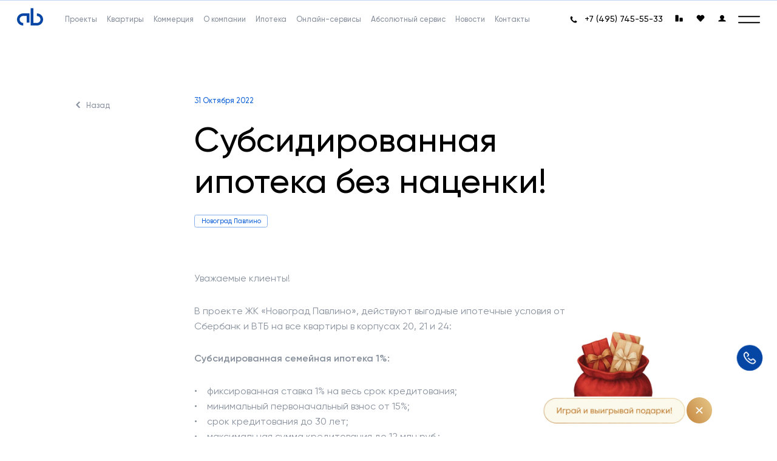

--- FILE ---
content_type: text/html; charset=utf-8
request_url: https://www.absrealty.ru/news/subsidirovannaya-ipoteka-bez-nacenki-np/
body_size: 60594
content:
<!doctype html>
<html data-n-head-ssr lang="ru" data-n-head="%7B%22lang%22:%7B%22ssr%22:%22ru%22%7D%7D">
  <head >
    <meta data-n-head="ssr" charset="utf-8"><meta data-n-head="ssr" name="viewport" content="width=device-width, initial-scale=1"><meta data-n-head="ssr" data-hid="description" name="description" content="Абсолют Недвижимость"><meta data-n-head="ssr" name="yandex-verification" content="bc27960c3e7d16dc"><meta data-n-head="ssr" name="msapplication-TileColor" content="#fff"><meta data-n-head="ssr" name="theme-color" content="#fff"><title>Абсолют Недвижимость</title><link data-n-head="ssr" rel="icon" type="image/x-icon" href="/favicons/favicon.ico"><link data-n-head="ssr" rel="icon" type="image/png" sizes="32x32" href="/favicons/favicon-32x32.png"><link data-n-head="ssr" rel="icon" type="image/png" sizes="16x16" href="/favicons/favicon-16x16.png"><link data-n-head="ssr" rel="apple-touch-icon" sizes="180x180" href="/favicons/apple-touch-icon.png"><link data-n-head="ssr" rel="manifest" href="/favicons/site.webmanifest"><link data-n-head="ssr" rel="mask-icon" href="/favicons/safari-pinned-tab.svg" color="#1162d9"><script data-n-head="ssr">if (!document.location.search.includes('nogtm=true')) {
              
                    var adcm_config = {
                        id: 6636
                    };
                
           }</script><script data-n-head="ssr" src="https://captcha-api.yandex.ru/captcha.js?render=onload&onload=onloadFunction" defer></script><script data-n-head="ssr" ssr="true">var __cs = __cs || [];
                    __cs.push(["setCsAccount", "gCGlGtkoI6gRE2UCb3RH16tR966sMvd5"]);
                    __cs.push(["applyWidgetsOptions", {
                        'sitephone2': {
                            desktop: {
                                css: '//custom.comagic.ru/static/PRSL-2116/sitephone/sitephone_desktop.css',
                                js: '//custom.comagic.ru/static/PRSL-2116/sitephone/sitephone_desktop.js',
                                tpls: {
                                    'sitephone': '//custom.comagic.ru/static/PRSL-2116/sitephone/sitephone_desktop.html',
                                }
                            },
                            tablet: {
                                css: '//custom.comagic.ru/static/PRSL-2116/sitephone/sitephone_desktop.css',
                                js: '//custom.comagic.ru/static/PRSL-2116/sitephone/sitephone_desktop.js',
                                tpls: {
                                    'sitephone': '//custom.comagic.ru/static/PRSL-2116/sitephone/sitephone_desktop.html',
                                }
                            },
                            mobile: {
                                css: '//custom.comagic.ru/static/PRSL-2116/sitephone/sitephone_mobile.css',
                                js: '//custom.comagic.ru/static/PRSL-2116/sitephone/sitephone_mobile.js',
                                tpls: {
                                    "sitephone": '//custom.comagic.ru/static/PRSL-2116/sitephone/sitephone_mobile.html'
                                }
                            }
                        }
                    }]);
                    __cs.push(["setCsHost", "//server.comagic.ru/comagic"]);
                    __cs.push(["setDynamicalReplacement", true]);</script><script data-n-head="ssr" ssr="true">window.__cs_onReplacePhones=function(n){return!1};</script><script data-n-head="ssr" async>if (!document.location.search.includes('nogtm=true')) {
              
                    (function(w,d,s,l,i){w[l]=w[l]||[];w[l].push({'gtm.start':
                    new Date().getTime(),event:'gtm.js'});var f=d.getElementsByTagName(s)[0],
                    j=d.createElement(s),dl=l!='dataLayer'?'&l='+l:'';j.async=true;j.src=
                    'https://www.googletagmanager.com/gtm.js?id='+i+dl;f.parentNode.insertBefore(j,f);
                    })(window,document,'script','dataLayer','GTM-NP6Q5K');
                
           }</script><link rel="preload" href="/_nuxt/ff69695.js" as="script"><link rel="preload" href="/_nuxt/40c33a0.js" as="script"><link rel="preload" href="/_nuxt/4fe1159.js" as="script"><link rel="preload" href="/_nuxt/4a085b1.js" as="script"><link rel="preload" href="/_nuxt/56f5654.js" as="script"><link rel="preload" href="/_nuxt/1f3e59a.js" as="script"><link rel="preload" href="/_nuxt/8447ddf.js" as="script"><link rel="preload" href="/_nuxt/5e4cd6e.js" as="script"><link rel="preload" href="/_nuxt/0c587dc.js" as="script"><link rel="preload" href="/_nuxt/d71e8a5.js" as="script"><link rel="preload" href="/_nuxt/d996491.js" as="script"><link rel="preload" href="/_nuxt/72f6a13.js" as="script"><link rel="preload" href="/_nuxt/632f1b8.js" as="script"><link rel="preload" href="/_nuxt/7a28d24.js" as="script"><link rel="preload" href="/_nuxt/bfe4e31.js" as="script"><link rel="preload" href="/_nuxt/64efd7d.js" as="script"><link rel="preload" href="/_nuxt/f500113.js" as="script"><link rel="preload" href="/_nuxt/06167da.js" as="script"><link rel="preload" href="/_nuxt/248d415.js" as="script"><link rel="preload" href="/_nuxt/152d918.js" as="script"><link rel="preload" href="/_nuxt/aac7c49.js" as="script"><link rel="preload" href="/_nuxt/33b3918.js" as="script"><link rel="preload" href="/_nuxt/2517909.js" as="script"><link rel="preload" href="/_nuxt/31bbd82.js" as="script"><style data-vue-ssr-id="020917d4:0 9eb53f44:0 1ff4b54c:0 87c63834:0 2901aeae:0 5e6c4282:0 a8ed6144:0 760c51fc:0 247ed754:0 7ad2632b:0 8810fdaa:0 39207591:0 7c92d70a:0 923e1378:0 1d9ad44c:0 67c8b37e:0 c1d8a32c:0 c20992b8:0 25dd486c:0 cb09d14a:0 8366b6b4:0 423e7f5a:0 020277b2:0 7b9ebd62:0 4f077994:0 9c8c64da:0 c3c29784:0 366239b6:0 43d5bb8d:0 16134216:0 4ffb5b42:0 47eb350c:0 9721753c:0 40151c38:0 21e9e354:0 0f9d3ae6:0 d1722e8c:0">.mapboxgl-map{font:12px/20px Helvetica Neue,Arial,Helvetica,sans-serif;overflow:hidden;position:relative;-webkit-tap-highlight-color:rgba(0,0,0,0)}.mapboxgl-canvas{left:0;position:absolute;top:0}.mapboxgl-map:-webkit-full-screen{height:100%;width:100%}.mapboxgl-canary{background-color:salmon}.mapboxgl-canvas-container.mapboxgl-interactive,.mapboxgl-ctrl-group button.mapboxgl-ctrl-compass{cursor:grab;-webkit-user-select:none;user-select:none}.mapboxgl-canvas-container.mapboxgl-interactive.mapboxgl-track-pointer{cursor:pointer}.mapboxgl-canvas-container.mapboxgl-interactive:active,.mapboxgl-ctrl-group button.mapboxgl-ctrl-compass:active{cursor:grabbing}.mapboxgl-canvas-container.mapboxgl-touch-zoom-rotate,.mapboxgl-canvas-container.mapboxgl-touch-zoom-rotate .mapboxgl-canvas{touch-action:pan-x pan-y}.mapboxgl-canvas-container.mapboxgl-touch-drag-pan,.mapboxgl-canvas-container.mapboxgl-touch-drag-pan .mapboxgl-canvas{touch-action:pinch-zoom}.mapboxgl-canvas-container.mapboxgl-touch-zoom-rotate.mapboxgl-touch-drag-pan,.mapboxgl-canvas-container.mapboxgl-touch-zoom-rotate.mapboxgl-touch-drag-pan .mapboxgl-canvas{touch-action:none}.mapboxgl-ctrl-bottom-left,.mapboxgl-ctrl-bottom-right,.mapboxgl-ctrl-top-left,.mapboxgl-ctrl-top-right{pointer-events:none;position:absolute;z-index:2}.mapboxgl-ctrl-top-left{left:0;top:0}.mapboxgl-ctrl-top-right{right:0;top:0}.mapboxgl-ctrl-bottom-left{bottom:0;left:0}.mapboxgl-ctrl-bottom-right{bottom:0;right:0}.mapboxgl-ctrl{clear:both;pointer-events:auto;transform:translate(0)}.mapboxgl-ctrl-top-left .mapboxgl-ctrl{float:left;margin:10px 0 0 10px}.mapboxgl-ctrl-top-right .mapboxgl-ctrl{float:right;margin:10px 10px 0 0}.mapboxgl-ctrl-bottom-left .mapboxgl-ctrl{float:left;margin:0 0 10px 10px}.mapboxgl-ctrl-bottom-right .mapboxgl-ctrl{float:right;margin:0 10px 10px 0}.mapboxgl-ctrl-group{background:#fff;border-radius:4px}.mapboxgl-ctrl-group:not(:empty){box-shadow:0 0 0 2px #0000001a}@media (-ms-high-contrast:active){.mapboxgl-ctrl-group:not(:empty){box-shadow:0 0 0 2px ButtonText}}.mapboxgl-ctrl-group button{background-color:initial;border:0;box-sizing:border-box;cursor:pointer;display:block;height:29px;outline:none;padding:0;width:29px}.mapboxgl-ctrl-group button+button{border-top:1px solid #ddd}.mapboxgl-ctrl button .mapboxgl-ctrl-icon{background-position:50%;background-repeat:no-repeat;display:block;height:100%;width:100%}@media (-ms-high-contrast:active){.mapboxgl-ctrl-icon{background-color:initial}.mapboxgl-ctrl-group button+button{border-top:1px solid ButtonText}}.mapboxgl-ctrl button::-moz-focus-inner{border:0;padding:0}.mapboxgl-ctrl-attrib-button:focus,.mapboxgl-ctrl-group button:focus{box-shadow:0 0 2px 2px #0096ff}.mapboxgl-ctrl button:disabled{cursor:not-allowed}.mapboxgl-ctrl button:disabled .mapboxgl-ctrl-icon{opacity:.25}.mapboxgl-ctrl button:not(:disabled):hover{background-color:#0000000d}.mapboxgl-ctrl-group button:focus:focus-visible{box-shadow:0 0 2px 2px #0096ff}.mapboxgl-ctrl-group button:focus:not(:focus-visible){box-shadow:none}.mapboxgl-ctrl-group button:focus:first-child{border-radius:4px 4px 0 0}.mapboxgl-ctrl-group button:focus:last-child{border-radius:0 0 4px 4px}.mapboxgl-ctrl-group button:focus:only-child{border-radius:inherit}.mapboxgl-ctrl button.mapboxgl-ctrl-zoom-out .mapboxgl-ctrl-icon{background-image:url("data:image/svg+xml;charset=utf-8,%3Csvg xmlns='http://www.w3.org/2000/svg' width='29' height='29' fill='%23333' viewBox='0 0 29 29'%3E%3Cpath d='M10 13c-.75 0-1.5.75-1.5 1.5S9.25 16 10 16h9c.75 0 1.5-.75 1.5-1.5S19.75 13 19 13z'/%3E%3C/svg%3E")}.mapboxgl-ctrl button.mapboxgl-ctrl-zoom-in .mapboxgl-ctrl-icon{background-image:url("data:image/svg+xml;charset=utf-8,%3Csvg xmlns='http://www.w3.org/2000/svg' width='29' height='29' fill='%23333' viewBox='0 0 29 29'%3E%3Cpath d='M14.5 8.5c-.75 0-1.5.75-1.5 1.5v3h-3c-.75 0-1.5.75-1.5 1.5S9.25 16 10 16h3v3c0 .75.75 1.5 1.5 1.5S16 19.75 16 19v-3h3c.75 0 1.5-.75 1.5-1.5S19.75 13 19 13h-3v-3c0-.75-.75-1.5-1.5-1.5'/%3E%3C/svg%3E")}@media (-ms-high-contrast:active){.mapboxgl-ctrl button.mapboxgl-ctrl-zoom-out .mapboxgl-ctrl-icon{background-image:url("data:image/svg+xml;charset=utf-8,%3Csvg xmlns='http://www.w3.org/2000/svg' width='29' height='29' fill='%23fff' viewBox='0 0 29 29'%3E%3Cpath d='M10 13c-.75 0-1.5.75-1.5 1.5S9.25 16 10 16h9c.75 0 1.5-.75 1.5-1.5S19.75 13 19 13z'/%3E%3C/svg%3E")}.mapboxgl-ctrl button.mapboxgl-ctrl-zoom-in .mapboxgl-ctrl-icon{background-image:url("data:image/svg+xml;charset=utf-8,%3Csvg xmlns='http://www.w3.org/2000/svg' width='29' height='29' fill='%23fff' viewBox='0 0 29 29'%3E%3Cpath d='M14.5 8.5c-.75 0-1.5.75-1.5 1.5v3h-3c-.75 0-1.5.75-1.5 1.5S9.25 16 10 16h3v3c0 .75.75 1.5 1.5 1.5S16 19.75 16 19v-3h3c.75 0 1.5-.75 1.5-1.5S19.75 13 19 13h-3v-3c0-.75-.75-1.5-1.5-1.5'/%3E%3C/svg%3E")}}@media (-ms-high-contrast:black-on-white){.mapboxgl-ctrl button.mapboxgl-ctrl-zoom-out .mapboxgl-ctrl-icon{background-image:url("data:image/svg+xml;charset=utf-8,%3Csvg xmlns='http://www.w3.org/2000/svg' width='29' height='29' viewBox='0 0 29 29'%3E%3Cpath d='M10 13c-.75 0-1.5.75-1.5 1.5S9.25 16 10 16h9c.75 0 1.5-.75 1.5-1.5S19.75 13 19 13z'/%3E%3C/svg%3E")}.mapboxgl-ctrl button.mapboxgl-ctrl-zoom-in .mapboxgl-ctrl-icon{background-image:url("data:image/svg+xml;charset=utf-8,%3Csvg xmlns='http://www.w3.org/2000/svg' width='29' height='29' viewBox='0 0 29 29'%3E%3Cpath d='M14.5 8.5c-.75 0-1.5.75-1.5 1.5v3h-3c-.75 0-1.5.75-1.5 1.5S9.25 16 10 16h3v3c0 .75.75 1.5 1.5 1.5S16 19.75 16 19v-3h3c.75 0 1.5-.75 1.5-1.5S19.75 13 19 13h-3v-3c0-.75-.75-1.5-1.5-1.5'/%3E%3C/svg%3E")}}.mapboxgl-ctrl button.mapboxgl-ctrl-fullscreen .mapboxgl-ctrl-icon{background-image:url("data:image/svg+xml;charset=utf-8,%3Csvg xmlns='http://www.w3.org/2000/svg' width='29' height='29' fill='%23333' viewBox='0 0 29 29'%3E%3Cpath d='M24 16v5.5c0 1.75-.75 2.5-2.5 2.5H16v-1l3-1.5-4-5.5 1-1 5.5 4 1.5-3zM6 16l1.5 3 5.5-4 1 1-4 5.5 3 1.5v1H7.5C5.75 24 5 23.25 5 21.5V16zm7-11v1l-3 1.5 4 5.5-1 1-5.5-4L6 13H5V7.5C5 5.75 5.75 5 7.5 5zm11 2.5c0-1.75-.75-2.5-2.5-2.5H16v1l3 1.5-4 5.5 1 1 5.5-4 1.5 3h1z'/%3E%3C/svg%3E")}.mapboxgl-ctrl button.mapboxgl-ctrl-shrink .mapboxgl-ctrl-icon{background-image:url("data:image/svg+xml;charset=utf-8,%3Csvg xmlns='http://www.w3.org/2000/svg' width='29' height='29' viewBox='0 0 29 29'%3E%3Cpath d='M18.5 16c-1.75 0-2.5.75-2.5 2.5V24h1l1.5-3 5.5 4 1-1-4-5.5 3-1.5v-1zM13 18.5c0-1.75-.75-2.5-2.5-2.5H5v1l3 1.5L4 24l1 1 5.5-4 1.5 3h1zm3-8c0 1.75.75 2.5 2.5 2.5H24v-1l-3-1.5L25 5l-1-1-5.5 4L17 5h-1zM10.5 13c1.75 0 2.5-.75 2.5-2.5V5h-1l-1.5 3L5 4 4 5l4 5.5L5 12v1z'/%3E%3C/svg%3E")}@media (-ms-high-contrast:active){.mapboxgl-ctrl button.mapboxgl-ctrl-fullscreen .mapboxgl-ctrl-icon{background-image:url("data:image/svg+xml;charset=utf-8,%3Csvg xmlns='http://www.w3.org/2000/svg' width='29' height='29' fill='%23fff' viewBox='0 0 29 29'%3E%3Cpath d='M24 16v5.5c0 1.75-.75 2.5-2.5 2.5H16v-1l3-1.5-4-5.5 1-1 5.5 4 1.5-3zM6 16l1.5 3 5.5-4 1 1-4 5.5 3 1.5v1H7.5C5.75 24 5 23.25 5 21.5V16zm7-11v1l-3 1.5 4 5.5-1 1-5.5-4L6 13H5V7.5C5 5.75 5.75 5 7.5 5zm11 2.5c0-1.75-.75-2.5-2.5-2.5H16v1l3 1.5-4 5.5 1 1 5.5-4 1.5 3h1z'/%3E%3C/svg%3E")}.mapboxgl-ctrl button.mapboxgl-ctrl-shrink .mapboxgl-ctrl-icon{background-image:url("data:image/svg+xml;charset=utf-8,%3Csvg xmlns='http://www.w3.org/2000/svg' width='29' height='29' fill='%23fff' viewBox='0 0 29 29'%3E%3Cpath d='M18.5 16c-1.75 0-2.5.75-2.5 2.5V24h1l1.5-3 5.5 4 1-1-4-5.5 3-1.5v-1zM13 18.5c0-1.75-.75-2.5-2.5-2.5H5v1l3 1.5L4 24l1 1 5.5-4 1.5 3h1zm3-8c0 1.75.75 2.5 2.5 2.5H24v-1l-3-1.5L25 5l-1-1-5.5 4L17 5h-1zM10.5 13c1.75 0 2.5-.75 2.5-2.5V5h-1l-1.5 3L5 4 4 5l4 5.5L5 12v1z'/%3E%3C/svg%3E")}}@media (-ms-high-contrast:black-on-white){.mapboxgl-ctrl button.mapboxgl-ctrl-fullscreen .mapboxgl-ctrl-icon{background-image:url("data:image/svg+xml;charset=utf-8,%3Csvg xmlns='http://www.w3.org/2000/svg' width='29' height='29' viewBox='0 0 29 29'%3E%3Cpath d='M24 16v5.5c0 1.75-.75 2.5-2.5 2.5H16v-1l3-1.5-4-5.5 1-1 5.5 4 1.5-3zM6 16l1.5 3 5.5-4 1 1-4 5.5 3 1.5v1H7.5C5.75 24 5 23.25 5 21.5V16zm7-11v1l-3 1.5 4 5.5-1 1-5.5-4L6 13H5V7.5C5 5.75 5.75 5 7.5 5zm11 2.5c0-1.75-.75-2.5-2.5-2.5H16v1l3 1.5-4 5.5 1 1 5.5-4 1.5 3h1z'/%3E%3C/svg%3E")}.mapboxgl-ctrl button.mapboxgl-ctrl-shrink .mapboxgl-ctrl-icon{background-image:url("data:image/svg+xml;charset=utf-8,%3Csvg xmlns='http://www.w3.org/2000/svg' width='29' height='29' viewBox='0 0 29 29'%3E%3Cpath d='M18.5 16c-1.75 0-2.5.75-2.5 2.5V24h1l1.5-3 5.5 4 1-1-4-5.5 3-1.5v-1zM13 18.5c0-1.75-.75-2.5-2.5-2.5H5v1l3 1.5L4 24l1 1 5.5-4 1.5 3h1zm3-8c0 1.75.75 2.5 2.5 2.5H24v-1l-3-1.5L25 5l-1-1-5.5 4L17 5h-1zM10.5 13c1.75 0 2.5-.75 2.5-2.5V5h-1l-1.5 3L5 4 4 5l4 5.5L5 12v1z'/%3E%3C/svg%3E")}}.mapboxgl-ctrl button.mapboxgl-ctrl-compass .mapboxgl-ctrl-icon{background-image:url("data:image/svg+xml;charset=utf-8,%3Csvg xmlns='http://www.w3.org/2000/svg' width='29' height='29' fill='%23333' viewBox='0 0 29 29'%3E%3Cpath d='m10.5 14 4-8 4 8z'/%3E%3Cpath fill='%23ccc' d='m10.5 16 4 8 4-8z'/%3E%3C/svg%3E")}@media (-ms-high-contrast:active){.mapboxgl-ctrl button.mapboxgl-ctrl-compass .mapboxgl-ctrl-icon{background-image:url("data:image/svg+xml;charset=utf-8,%3Csvg xmlns='http://www.w3.org/2000/svg' width='29' height='29' fill='%23fff' viewBox='0 0 29 29'%3E%3Cpath d='m10.5 14 4-8 4 8z'/%3E%3Cpath fill='%23999' d='m10.5 16 4 8 4-8z'/%3E%3C/svg%3E")}}@media (-ms-high-contrast:black-on-white){.mapboxgl-ctrl button.mapboxgl-ctrl-compass .mapboxgl-ctrl-icon{background-image:url("data:image/svg+xml;charset=utf-8,%3Csvg xmlns='http://www.w3.org/2000/svg' width='29' height='29' viewBox='0 0 29 29'%3E%3Cpath d='m10.5 14 4-8 4 8z'/%3E%3Cpath fill='%23ccc' d='m10.5 16 4 8 4-8z'/%3E%3C/svg%3E")}}.mapboxgl-ctrl button.mapboxgl-ctrl-geolocate .mapboxgl-ctrl-icon{background-image:url("data:image/svg+xml;charset=utf-8,%3Csvg xmlns='http://www.w3.org/2000/svg' width='29' height='29' fill='%23333' viewBox='0 0 20 20'%3E%3Cpath d='M10 4C9 4 9 5 9 5v.1A5 5 0 0 0 5.1 9H5s-1 0-1 1 1 1 1 1h.1A5 5 0 0 0 9 14.9v.1s0 1 1 1 1-1 1-1v-.1a5 5 0 0 0 3.9-3.9h.1s1 0 1-1-1-1-1-1h-.1A5 5 0 0 0 11 5.1V5s0-1-1-1m0 2.5a3.5 3.5 0 1 1 0 7 3.5 3.5 0 1 1 0-7'/%3E%3Ccircle cx='10' cy='10' r='2'/%3E%3C/svg%3E")}.mapboxgl-ctrl button.mapboxgl-ctrl-geolocate:disabled .mapboxgl-ctrl-icon{background-image:url("data:image/svg+xml;charset=utf-8,%3Csvg xmlns='http://www.w3.org/2000/svg' width='29' height='29' fill='%23aaa' viewBox='0 0 20 20'%3E%3Cpath d='M10 4C9 4 9 5 9 5v.1A5 5 0 0 0 5.1 9H5s-1 0-1 1 1 1 1 1h.1A5 5 0 0 0 9 14.9v.1s0 1 1 1 1-1 1-1v-.1a5 5 0 0 0 3.9-3.9h.1s1 0 1-1-1-1-1-1h-.1A5 5 0 0 0 11 5.1V5s0-1-1-1m0 2.5a3.5 3.5 0 1 1 0 7 3.5 3.5 0 1 1 0-7'/%3E%3Ccircle cx='10' cy='10' r='2'/%3E%3Cpath fill='red' d='m14 5 1 1-9 9-1-1z'/%3E%3C/svg%3E")}.mapboxgl-ctrl button.mapboxgl-ctrl-geolocate.mapboxgl-ctrl-geolocate-active .mapboxgl-ctrl-icon{background-image:url("data:image/svg+xml;charset=utf-8,%3Csvg xmlns='http://www.w3.org/2000/svg' width='29' height='29' fill='%2333b5e5' viewBox='0 0 20 20'%3E%3Cpath d='M10 4C9 4 9 5 9 5v.1A5 5 0 0 0 5.1 9H5s-1 0-1 1 1 1 1 1h.1A5 5 0 0 0 9 14.9v.1s0 1 1 1 1-1 1-1v-.1a5 5 0 0 0 3.9-3.9h.1s1 0 1-1-1-1-1-1h-.1A5 5 0 0 0 11 5.1V5s0-1-1-1m0 2.5a3.5 3.5 0 1 1 0 7 3.5 3.5 0 1 1 0-7'/%3E%3Ccircle cx='10' cy='10' r='2'/%3E%3C/svg%3E")}.mapboxgl-ctrl button.mapboxgl-ctrl-geolocate.mapboxgl-ctrl-geolocate-active-error .mapboxgl-ctrl-icon{background-image:url("data:image/svg+xml;charset=utf-8,%3Csvg xmlns='http://www.w3.org/2000/svg' width='29' height='29' fill='%23e58978' viewBox='0 0 20 20'%3E%3Cpath d='M10 4C9 4 9 5 9 5v.1A5 5 0 0 0 5.1 9H5s-1 0-1 1 1 1 1 1h.1A5 5 0 0 0 9 14.9v.1s0 1 1 1 1-1 1-1v-.1a5 5 0 0 0 3.9-3.9h.1s1 0 1-1-1-1-1-1h-.1A5 5 0 0 0 11 5.1V5s0-1-1-1m0 2.5a3.5 3.5 0 1 1 0 7 3.5 3.5 0 1 1 0-7'/%3E%3Ccircle cx='10' cy='10' r='2'/%3E%3C/svg%3E")}.mapboxgl-ctrl button.mapboxgl-ctrl-geolocate.mapboxgl-ctrl-geolocate-background .mapboxgl-ctrl-icon{background-image:url("data:image/svg+xml;charset=utf-8,%3Csvg xmlns='http://www.w3.org/2000/svg' width='29' height='29' fill='%2333b5e5' viewBox='0 0 20 20'%3E%3Cpath d='M10 4C9 4 9 5 9 5v.1A5 5 0 0 0 5.1 9H5s-1 0-1 1 1 1 1 1h.1A5 5 0 0 0 9 14.9v.1s0 1 1 1 1-1 1-1v-.1a5 5 0 0 0 3.9-3.9h.1s1 0 1-1-1-1-1-1h-.1A5 5 0 0 0 11 5.1V5s0-1-1-1m0 2.5a3.5 3.5 0 1 1 0 7 3.5 3.5 0 1 1 0-7'/%3E%3C/svg%3E")}.mapboxgl-ctrl button.mapboxgl-ctrl-geolocate.mapboxgl-ctrl-geolocate-background-error .mapboxgl-ctrl-icon{background-image:url("data:image/svg+xml;charset=utf-8,%3Csvg xmlns='http://www.w3.org/2000/svg' width='29' height='29' fill='%23e54e33' viewBox='0 0 20 20'%3E%3Cpath d='M10 4C9 4 9 5 9 5v.1A5 5 0 0 0 5.1 9H5s-1 0-1 1 1 1 1 1h.1A5 5 0 0 0 9 14.9v.1s0 1 1 1 1-1 1-1v-.1a5 5 0 0 0 3.9-3.9h.1s1 0 1-1-1-1-1-1h-.1A5 5 0 0 0 11 5.1V5s0-1-1-1m0 2.5a3.5 3.5 0 1 1 0 7 3.5 3.5 0 1 1 0-7'/%3E%3C/svg%3E")}.mapboxgl-ctrl button.mapboxgl-ctrl-geolocate.mapboxgl-ctrl-geolocate-waiting .mapboxgl-ctrl-icon{animation:mapboxgl-spin 2s linear infinite}@media (-ms-high-contrast:active){.mapboxgl-ctrl button.mapboxgl-ctrl-geolocate .mapboxgl-ctrl-icon{background-image:url("data:image/svg+xml;charset=utf-8,%3Csvg xmlns='http://www.w3.org/2000/svg' width='29' height='29' fill='%23fff' viewBox='0 0 20 20'%3E%3Cpath d='M10 4C9 4 9 5 9 5v.1A5 5 0 0 0 5.1 9H5s-1 0-1 1 1 1 1 1h.1A5 5 0 0 0 9 14.9v.1s0 1 1 1 1-1 1-1v-.1a5 5 0 0 0 3.9-3.9h.1s1 0 1-1-1-1-1-1h-.1A5 5 0 0 0 11 5.1V5s0-1-1-1m0 2.5a3.5 3.5 0 1 1 0 7 3.5 3.5 0 1 1 0-7'/%3E%3Ccircle cx='10' cy='10' r='2'/%3E%3C/svg%3E")}.mapboxgl-ctrl button.mapboxgl-ctrl-geolocate:disabled .mapboxgl-ctrl-icon{background-image:url("data:image/svg+xml;charset=utf-8,%3Csvg xmlns='http://www.w3.org/2000/svg' width='29' height='29' fill='%23999' viewBox='0 0 20 20'%3E%3Cpath d='M10 4C9 4 9 5 9 5v.1A5 5 0 0 0 5.1 9H5s-1 0-1 1 1 1 1 1h.1A5 5 0 0 0 9 14.9v.1s0 1 1 1 1-1 1-1v-.1a5 5 0 0 0 3.9-3.9h.1s1 0 1-1-1-1-1-1h-.1A5 5 0 0 0 11 5.1V5s0-1-1-1m0 2.5a3.5 3.5 0 1 1 0 7 3.5 3.5 0 1 1 0-7'/%3E%3Ccircle cx='10' cy='10' r='2'/%3E%3Cpath fill='red' d='m14 5 1 1-9 9-1-1z'/%3E%3C/svg%3E")}.mapboxgl-ctrl button.mapboxgl-ctrl-geolocate.mapboxgl-ctrl-geolocate-active .mapboxgl-ctrl-icon{background-image:url("data:image/svg+xml;charset=utf-8,%3Csvg xmlns='http://www.w3.org/2000/svg' width='29' height='29' fill='%2333b5e5' viewBox='0 0 20 20'%3E%3Cpath d='M10 4C9 4 9 5 9 5v.1A5 5 0 0 0 5.1 9H5s-1 0-1 1 1 1 1 1h.1A5 5 0 0 0 9 14.9v.1s0 1 1 1 1-1 1-1v-.1a5 5 0 0 0 3.9-3.9h.1s1 0 1-1-1-1-1-1h-.1A5 5 0 0 0 11 5.1V5s0-1-1-1m0 2.5a3.5 3.5 0 1 1 0 7 3.5 3.5 0 1 1 0-7'/%3E%3Ccircle cx='10' cy='10' r='2'/%3E%3C/svg%3E")}.mapboxgl-ctrl button.mapboxgl-ctrl-geolocate.mapboxgl-ctrl-geolocate-active-error .mapboxgl-ctrl-icon{background-image:url("data:image/svg+xml;charset=utf-8,%3Csvg xmlns='http://www.w3.org/2000/svg' width='29' height='29' fill='%23e58978' viewBox='0 0 20 20'%3E%3Cpath d='M10 4C9 4 9 5 9 5v.1A5 5 0 0 0 5.1 9H5s-1 0-1 1 1 1 1 1h.1A5 5 0 0 0 9 14.9v.1s0 1 1 1 1-1 1-1v-.1a5 5 0 0 0 3.9-3.9h.1s1 0 1-1-1-1-1-1h-.1A5 5 0 0 0 11 5.1V5s0-1-1-1m0 2.5a3.5 3.5 0 1 1 0 7 3.5 3.5 0 1 1 0-7'/%3E%3Ccircle cx='10' cy='10' r='2'/%3E%3C/svg%3E")}.mapboxgl-ctrl button.mapboxgl-ctrl-geolocate.mapboxgl-ctrl-geolocate-background .mapboxgl-ctrl-icon{background-image:url("data:image/svg+xml;charset=utf-8,%3Csvg xmlns='http://www.w3.org/2000/svg' width='29' height='29' fill='%2333b5e5' viewBox='0 0 20 20'%3E%3Cpath d='M10 4C9 4 9 5 9 5v.1A5 5 0 0 0 5.1 9H5s-1 0-1 1 1 1 1 1h.1A5 5 0 0 0 9 14.9v.1s0 1 1 1 1-1 1-1v-.1a5 5 0 0 0 3.9-3.9h.1s1 0 1-1-1-1-1-1h-.1A5 5 0 0 0 11 5.1V5s0-1-1-1m0 2.5a3.5 3.5 0 1 1 0 7 3.5 3.5 0 1 1 0-7'/%3E%3C/svg%3E")}.mapboxgl-ctrl button.mapboxgl-ctrl-geolocate.mapboxgl-ctrl-geolocate-background-error .mapboxgl-ctrl-icon{background-image:url("data:image/svg+xml;charset=utf-8,%3Csvg xmlns='http://www.w3.org/2000/svg' width='29' height='29' fill='%23e54e33' viewBox='0 0 20 20'%3E%3Cpath d='M10 4C9 4 9 5 9 5v.1A5 5 0 0 0 5.1 9H5s-1 0-1 1 1 1 1 1h.1A5 5 0 0 0 9 14.9v.1s0 1 1 1 1-1 1-1v-.1a5 5 0 0 0 3.9-3.9h.1s1 0 1-1-1-1-1-1h-.1A5 5 0 0 0 11 5.1V5s0-1-1-1m0 2.5a3.5 3.5 0 1 1 0 7 3.5 3.5 0 1 1 0-7'/%3E%3C/svg%3E")}}@media (-ms-high-contrast:black-on-white){.mapboxgl-ctrl button.mapboxgl-ctrl-geolocate .mapboxgl-ctrl-icon{background-image:url("data:image/svg+xml;charset=utf-8,%3Csvg xmlns='http://www.w3.org/2000/svg' width='29' height='29' viewBox='0 0 20 20'%3E%3Cpath d='M10 4C9 4 9 5 9 5v.1A5 5 0 0 0 5.1 9H5s-1 0-1 1 1 1 1 1h.1A5 5 0 0 0 9 14.9v.1s0 1 1 1 1-1 1-1v-.1a5 5 0 0 0 3.9-3.9h.1s1 0 1-1-1-1-1-1h-.1A5 5 0 0 0 11 5.1V5s0-1-1-1m0 2.5a3.5 3.5 0 1 1 0 7 3.5 3.5 0 1 1 0-7'/%3E%3Ccircle cx='10' cy='10' r='2'/%3E%3C/svg%3E")}.mapboxgl-ctrl button.mapboxgl-ctrl-geolocate:disabled .mapboxgl-ctrl-icon{background-image:url("data:image/svg+xml;charset=utf-8,%3Csvg xmlns='http://www.w3.org/2000/svg' width='29' height='29' fill='%23666' viewBox='0 0 20 20'%3E%3Cpath d='M10 4C9 4 9 5 9 5v.1A5 5 0 0 0 5.1 9H5s-1 0-1 1 1 1 1 1h.1A5 5 0 0 0 9 14.9v.1s0 1 1 1 1-1 1-1v-.1a5 5 0 0 0 3.9-3.9h.1s1 0 1-1-1-1-1-1h-.1A5 5 0 0 0 11 5.1V5s0-1-1-1m0 2.5a3.5 3.5 0 1 1 0 7 3.5 3.5 0 1 1 0-7'/%3E%3Ccircle cx='10' cy='10' r='2'/%3E%3Cpath fill='red' d='m14 5 1 1-9 9-1-1z'/%3E%3C/svg%3E")}}@keyframes mapboxgl-spin{0%{transform:rotate(0deg)}to{transform:rotate(1turn)}}a.mapboxgl-ctrl-logo{background-image:url("data:image/svg+xml;charset=utf-8,%3Csvg xmlns='http://www.w3.org/2000/svg' xmlns:xlink='http://www.w3.org/1999/xlink' width='88' height='23' fill-rule='evenodd' viewBox='0 0 88 23'%3E%3Cdefs%3E%3Cpath id='a' d='M11.5 2.25c5.105 0 9.25 4.145 9.25 9.25s-4.145 9.25-9.25 9.25-9.25-4.145-9.25-9.25 4.145-9.25 9.25-9.25M6.997 15.983c-.051-.338-.828-5.802 2.233-8.873a4.4 4.4 0 0 1 3.13-1.28c1.27 0 2.49.51 3.39 1.42.91.9 1.42 2.12 1.42 3.39 0 1.18-.449 2.301-1.28 3.13C12.72 16.93 7 16 7 16zM15.3 10.5l-2 .8-.8 2-.8-2-2-.8 2-.8.8-2 .8 2z'/%3E%3Cpath id='b' d='M50.63 8c.13 0 .23.1.23.23V9c.7-.76 1.7-1.18 2.73-1.18 2.17 0 3.95 1.85 3.95 4.17s-1.77 4.19-3.94 4.19c-1.04 0-2.03-.43-2.74-1.18v3.77c0 .13-.1.23-.23.23h-1.4c-.13 0-.23-.1-.23-.23V8.23c0-.12.1-.23.23-.23zm-3.86.01c.01 0 .01 0 .01-.01.13 0 .22.1.22.22v7.55c0 .12-.1.23-.23.23h-1.4c-.13 0-.23-.1-.23-.23V15c-.7.76-1.69 1.19-2.73 1.19-2.17 0-3.94-1.87-3.94-4.19s1.77-4.19 3.94-4.19c1.03 0 2.02.43 2.73 1.18v-.75c0-.12.1-.23.23-.23zm26.375-.19a4.24 4.24 0 0 0-4.16 3.29c-.13.59-.13 1.19 0 1.77a4.23 4.23 0 0 0 4.17 3.3c2.35 0 4.26-1.87 4.26-4.19s-1.9-4.17-4.27-4.17M60.63 5c.13 0 .23.1.23.23v3.76c.7-.76 1.7-1.18 2.73-1.18 1.88 0 3.45 1.4 3.84 3.28.13.59.13 1.2 0 1.8-.39 1.88-1.96 3.29-3.84 3.29-1.03 0-2.02-.43-2.73-1.18v.77c0 .12-.1.23-.23.23h-1.4c-.13 0-.23-.1-.23-.23V5.23c0-.12.1-.23.23-.23zm-34 11h-1.4c-.13 0-.23-.11-.23-.23V8.22c.01-.13.1-.22.23-.22h1.4c.13 0 .22.11.23.22v.68c.5-.68 1.3-1.09 2.16-1.1h.03c1.09 0 2.09.6 2.6 1.55.45-.95 1.4-1.55 2.44-1.56 1.62 0 2.93 1.25 2.9 2.78l.03 5.2c0 .13-.1.23-.23.23h-1.41c-.13 0-.23-.11-.23-.23v-4.59c0-.98-.74-1.71-1.62-1.71-.8 0-1.46.7-1.59 1.62l.01 4.68c0 .13-.11.23-.23.23h-1.41c-.13 0-.23-.11-.23-.23v-4.59c0-.98-.74-1.71-1.62-1.71-.85 0-1.54.79-1.6 1.8v4.5c0 .13-.1.23-.23.23m53.615 0h-1.61q-.06 0-.12-.03c-.09-.06-.13-.19-.06-.28l2.43-3.71-2.39-3.65a.2.2 0 0 1-.03-.12c0-.12.09-.21.21-.21h1.61c.13 0 .24.06.3.17l1.41 2.37 1.4-2.37a.34.34 0 0 1 .3-.17h1.6q.06 0 .12.03c.09.06.13.19.06.28l-2.37 3.65 2.43 3.7c0 .05.01.09.01.13 0 .12-.09.21-.21.21h-1.61c-.13 0-.24-.06-.3-.17l-1.44-2.42-1.44 2.42a.34.34 0 0 1-.3.17m-7.12-1.49c-1.33 0-2.42-1.12-2.42-2.51s1.08-2.52 2.42-2.52c1.33 0 2.42 1.12 2.42 2.51s-1.08 2.51-2.42 2.52m-19.865 0c-1.32 0-2.39-1.11-2.42-2.48v-.07c.02-1.38 1.09-2.49 2.4-2.49 1.32 0 2.41 1.12 2.41 2.51s-1.07 2.52-2.39 2.53m-8.11-2.48c-.01 1.37-1.09 2.47-2.41 2.47s-2.42-1.12-2.42-2.51 1.08-2.52 2.4-2.52c1.33 0 2.39 1.11 2.41 2.48zm18.12 2.47c-1.32 0-2.39-1.11-2.41-2.48v-.06c.02-1.38 1.09-2.48 2.41-2.48s2.42 1.12 2.42 2.51-1.09 2.51-2.42 2.51'/%3E%3C/defs%3E%3Cmask id='c'%3E%3Crect width='100%25' height='100%25' fill='%23fff'/%3E%3Cuse xlink:href='%23a'/%3E%3Cuse xlink:href='%23b'/%3E%3C/mask%3E%3Cg stroke='%23000' stroke-width='3' opacity='.3'%3E%3Ccircle cx='11.5' cy='11.5' r='9.25' mask='url(%23c)'/%3E%3Cuse xlink:href='%23b' mask='url(%23c)'/%3E%3C/g%3E%3Cg fill='%23fff' opacity='.9'%3E%3Cuse xlink:href='%23a'/%3E%3Cuse xlink:href='%23b'/%3E%3C/g%3E%3C/svg%3E");background-repeat:no-repeat;cursor:pointer;display:block;height:23px;margin:0 0 -4px -4px;overflow:hidden;width:88px}a.mapboxgl-ctrl-logo.mapboxgl-compact{width:23px}@media (-ms-high-contrast:active){a.mapboxgl-ctrl-logo{background-color:initial;background-image:url("data:image/svg+xml;charset=utf-8,%3Csvg xmlns='http://www.w3.org/2000/svg' xmlns:xlink='http://www.w3.org/1999/xlink' width='88' height='23' fill-rule='evenodd' viewBox='0 0 88 23'%3E%3Cdefs%3E%3Cpath id='a' d='M11.5 2.25c5.105 0 9.25 4.145 9.25 9.25s-4.145 9.25-9.25 9.25-9.25-4.145-9.25-9.25 4.145-9.25 9.25-9.25M6.997 15.983c-.051-.338-.828-5.802 2.233-8.873a4.4 4.4 0 0 1 3.13-1.28c1.27 0 2.49.51 3.39 1.42.91.9 1.42 2.12 1.42 3.39 0 1.18-.449 2.301-1.28 3.13C12.72 16.93 7 16 7 16zM15.3 10.5l-2 .8-.8 2-.8-2-2-.8 2-.8.8-2 .8 2z'/%3E%3Cpath id='b' d='M50.63 8c.13 0 .23.1.23.23V9c.7-.76 1.7-1.18 2.73-1.18 2.17 0 3.95 1.85 3.95 4.17s-1.77 4.19-3.94 4.19c-1.04 0-2.03-.43-2.74-1.18v3.77c0 .13-.1.23-.23.23h-1.4c-.13 0-.23-.1-.23-.23V8.23c0-.12.1-.23.23-.23zm-3.86.01c.01 0 .01 0 .01-.01.13 0 .22.1.22.22v7.55c0 .12-.1.23-.23.23h-1.4c-.13 0-.23-.1-.23-.23V15c-.7.76-1.69 1.19-2.73 1.19-2.17 0-3.94-1.87-3.94-4.19s1.77-4.19 3.94-4.19c1.03 0 2.02.43 2.73 1.18v-.75c0-.12.1-.23.23-.23zm26.375-.19a4.24 4.24 0 0 0-4.16 3.29c-.13.59-.13 1.19 0 1.77a4.23 4.23 0 0 0 4.17 3.3c2.35 0 4.26-1.87 4.26-4.19s-1.9-4.17-4.27-4.17M60.63 5c.13 0 .23.1.23.23v3.76c.7-.76 1.7-1.18 2.73-1.18 1.88 0 3.45 1.4 3.84 3.28.13.59.13 1.2 0 1.8-.39 1.88-1.96 3.29-3.84 3.29-1.03 0-2.02-.43-2.73-1.18v.77c0 .12-.1.23-.23.23h-1.4c-.13 0-.23-.1-.23-.23V5.23c0-.12.1-.23.23-.23zm-34 11h-1.4c-.13 0-.23-.11-.23-.23V8.22c.01-.13.1-.22.23-.22h1.4c.13 0 .22.11.23.22v.68c.5-.68 1.3-1.09 2.16-1.1h.03c1.09 0 2.09.6 2.6 1.55.45-.95 1.4-1.55 2.44-1.56 1.62 0 2.93 1.25 2.9 2.78l.03 5.2c0 .13-.1.23-.23.23h-1.41c-.13 0-.23-.11-.23-.23v-4.59c0-.98-.74-1.71-1.62-1.71-.8 0-1.46.7-1.59 1.62l.01 4.68c0 .13-.11.23-.23.23h-1.41c-.13 0-.23-.11-.23-.23v-4.59c0-.98-.74-1.71-1.62-1.71-.85 0-1.54.79-1.6 1.8v4.5c0 .13-.1.23-.23.23m53.615 0h-1.61q-.06 0-.12-.03c-.09-.06-.13-.19-.06-.28l2.43-3.71-2.39-3.65a.2.2 0 0 1-.03-.12c0-.12.09-.21.21-.21h1.61c.13 0 .24.06.3.17l1.41 2.37 1.4-2.37a.34.34 0 0 1 .3-.17h1.6q.06 0 .12.03c.09.06.13.19.06.28l-2.37 3.65 2.43 3.7c0 .05.01.09.01.13 0 .12-.09.21-.21.21h-1.61c-.13 0-.24-.06-.3-.17l-1.44-2.42-1.44 2.42a.34.34 0 0 1-.3.17m-7.12-1.49c-1.33 0-2.42-1.12-2.42-2.51s1.08-2.52 2.42-2.52c1.33 0 2.42 1.12 2.42 2.51s-1.08 2.51-2.42 2.52m-19.865 0c-1.32 0-2.39-1.11-2.42-2.48v-.07c.02-1.38 1.09-2.49 2.4-2.49 1.32 0 2.41 1.12 2.41 2.51s-1.07 2.52-2.39 2.53m-8.11-2.48c-.01 1.37-1.09 2.47-2.41 2.47s-2.42-1.12-2.42-2.51 1.08-2.52 2.4-2.52c1.33 0 2.39 1.11 2.41 2.48zm18.12 2.47c-1.32 0-2.39-1.11-2.41-2.48v-.06c.02-1.38 1.09-2.48 2.41-2.48s2.42 1.12 2.42 2.51-1.09 2.51-2.42 2.51'/%3E%3C/defs%3E%3Cmask id='c'%3E%3Crect width='100%25' height='100%25' fill='%23fff'/%3E%3Cuse xlink:href='%23a'/%3E%3Cuse xlink:href='%23b'/%3E%3C/mask%3E%3Cg stroke='%23000' stroke-width='3'%3E%3Ccircle cx='11.5' cy='11.5' r='9.25' mask='url(%23c)'/%3E%3Cuse xlink:href='%23b' mask='url(%23c)'/%3E%3C/g%3E%3Cg fill='%23fff'%3E%3Cuse xlink:href='%23a'/%3E%3Cuse xlink:href='%23b'/%3E%3C/g%3E%3C/svg%3E")}}@media (-ms-high-contrast:black-on-white){a.mapboxgl-ctrl-logo{background-image:url("data:image/svg+xml;charset=utf-8,%3Csvg xmlns='http://www.w3.org/2000/svg' xmlns:xlink='http://www.w3.org/1999/xlink' width='88' height='23' fill-rule='evenodd' viewBox='0 0 88 23'%3E%3Cdefs%3E%3Cpath id='a' d='M11.5 2.25c5.105 0 9.25 4.145 9.25 9.25s-4.145 9.25-9.25 9.25-9.25-4.145-9.25-9.25 4.145-9.25 9.25-9.25M6.997 15.983c-.051-.338-.828-5.802 2.233-8.873a4.4 4.4 0 0 1 3.13-1.28c1.27 0 2.49.51 3.39 1.42.91.9 1.42 2.12 1.42 3.39 0 1.18-.449 2.301-1.28 3.13C12.72 16.93 7 16 7 16zM15.3 10.5l-2 .8-.8 2-.8-2-2-.8 2-.8.8-2 .8 2z'/%3E%3Cpath id='b' d='M50.63 8c.13 0 .23.1.23.23V9c.7-.76 1.7-1.18 2.73-1.18 2.17 0 3.95 1.85 3.95 4.17s-1.77 4.19-3.94 4.19c-1.04 0-2.03-.43-2.74-1.18v3.77c0 .13-.1.23-.23.23h-1.4c-.13 0-.23-.1-.23-.23V8.23c0-.12.1-.23.23-.23zm-3.86.01c.01 0 .01 0 .01-.01.13 0 .22.1.22.22v7.55c0 .12-.1.23-.23.23h-1.4c-.13 0-.23-.1-.23-.23V15c-.7.76-1.69 1.19-2.73 1.19-2.17 0-3.94-1.87-3.94-4.19s1.77-4.19 3.94-4.19c1.03 0 2.02.43 2.73 1.18v-.75c0-.12.1-.23.23-.23zm26.375-.19a4.24 4.24 0 0 0-4.16 3.29c-.13.59-.13 1.19 0 1.77a4.23 4.23 0 0 0 4.17 3.3c2.35 0 4.26-1.87 4.26-4.19s-1.9-4.17-4.27-4.17M60.63 5c.13 0 .23.1.23.23v3.76c.7-.76 1.7-1.18 2.73-1.18 1.88 0 3.45 1.4 3.84 3.28.13.59.13 1.2 0 1.8-.39 1.88-1.96 3.29-3.84 3.29-1.03 0-2.02-.43-2.73-1.18v.77c0 .12-.1.23-.23.23h-1.4c-.13 0-.23-.1-.23-.23V5.23c0-.12.1-.23.23-.23zm-34 11h-1.4c-.13 0-.23-.11-.23-.23V8.22c.01-.13.1-.22.23-.22h1.4c.13 0 .22.11.23.22v.68c.5-.68 1.3-1.09 2.16-1.1h.03c1.09 0 2.09.6 2.6 1.55.45-.95 1.4-1.55 2.44-1.56 1.62 0 2.93 1.25 2.9 2.78l.03 5.2c0 .13-.1.23-.23.23h-1.41c-.13 0-.23-.11-.23-.23v-4.59c0-.98-.74-1.71-1.62-1.71-.8 0-1.46.7-1.59 1.62l.01 4.68c0 .13-.11.23-.23.23h-1.41c-.13 0-.23-.11-.23-.23v-4.59c0-.98-.74-1.71-1.62-1.71-.85 0-1.54.79-1.6 1.8v4.5c0 .13-.1.23-.23.23m53.615 0h-1.61q-.06 0-.12-.03c-.09-.06-.13-.19-.06-.28l2.43-3.71-2.39-3.65a.2.2 0 0 1-.03-.12c0-.12.09-.21.21-.21h1.61c.13 0 .24.06.3.17l1.41 2.37 1.4-2.37a.34.34 0 0 1 .3-.17h1.6q.06 0 .12.03c.09.06.13.19.06.28l-2.37 3.65 2.43 3.7c0 .05.01.09.01.13 0 .12-.09.21-.21.21h-1.61c-.13 0-.24-.06-.3-.17l-1.44-2.42-1.44 2.42a.34.34 0 0 1-.3.17m-7.12-1.49c-1.33 0-2.42-1.12-2.42-2.51s1.08-2.52 2.42-2.52c1.33 0 2.42 1.12 2.42 2.51s-1.08 2.51-2.42 2.52m-19.865 0c-1.32 0-2.39-1.11-2.42-2.48v-.07c.02-1.38 1.09-2.49 2.4-2.49 1.32 0 2.41 1.12 2.41 2.51s-1.07 2.52-2.39 2.53m-8.11-2.48c-.01 1.37-1.09 2.47-2.41 2.47s-2.42-1.12-2.42-2.51 1.08-2.52 2.4-2.52c1.33 0 2.39 1.11 2.41 2.48zm18.12 2.47c-1.32 0-2.39-1.11-2.41-2.48v-.06c.02-1.38 1.09-2.48 2.41-2.48s2.42 1.12 2.42 2.51-1.09 2.51-2.42 2.51'/%3E%3C/defs%3E%3Cmask id='c'%3E%3Crect width='100%25' height='100%25' fill='%23fff'/%3E%3Cuse xlink:href='%23a'/%3E%3Cuse xlink:href='%23b'/%3E%3C/mask%3E%3Cg fill='%23fff' stroke='%23fff' stroke-width='3'%3E%3Ccircle cx='11.5' cy='11.5' r='9.25' mask='url(%23c)'/%3E%3Cuse xlink:href='%23b' mask='url(%23c)'/%3E%3C/g%3E%3Cuse xlink:href='%23a'/%3E%3Cuse xlink:href='%23b'/%3E%3C/svg%3E")}}.mapboxgl-ctrl.mapboxgl-ctrl-attrib{background-color:#ffffff80;margin:0;padding:0 5px}@media screen{.mapboxgl-ctrl-attrib.mapboxgl-compact{background-color:#fff;border-radius:12px;margin:10px;min-height:20px;padding:2px 24px 2px 0;position:relative}.mapboxgl-ctrl-attrib.mapboxgl-compact-show{padding:2px 28px 2px 8px;visibility:visible}.mapboxgl-ctrl-bottom-left>.mapboxgl-ctrl-attrib.mapboxgl-compact-show,.mapboxgl-ctrl-top-left>.mapboxgl-ctrl-attrib.mapboxgl-compact-show{border-radius:12px;padding:2px 8px 2px 28px}.mapboxgl-ctrl-attrib.mapboxgl-compact .mapboxgl-ctrl-attrib-inner{display:none}.mapboxgl-ctrl-attrib-button{background-color:#ffffff80;background-image:url("data:image/svg+xml;charset=utf-8,%3Csvg xmlns='http://www.w3.org/2000/svg' width='24' height='24' fill-rule='evenodd' viewBox='0 0 20 20'%3E%3Cpath d='M4 10a6 6 0 1 0 12 0 6 6 0 1 0-12 0m5-3a1 1 0 1 0 2 0 1 1 0 1 0-2 0m0 3a1 1 0 1 1 2 0v3a1 1 0 1 1-2 0'/%3E%3C/svg%3E");border:0;border-radius:12px;box-sizing:border-box;cursor:pointer;display:none;height:24px;outline:none;position:absolute;right:0;top:0;width:24px}.mapboxgl-ctrl-bottom-left .mapboxgl-ctrl-attrib-button,.mapboxgl-ctrl-top-left .mapboxgl-ctrl-attrib-button{left:0}.mapboxgl-ctrl-attrib.mapboxgl-compact .mapboxgl-ctrl-attrib-button,.mapboxgl-ctrl-attrib.mapboxgl-compact-show .mapboxgl-ctrl-attrib-inner{display:block}.mapboxgl-ctrl-attrib.mapboxgl-compact-show .mapboxgl-ctrl-attrib-button{background-color:#0000000d}.mapboxgl-ctrl-bottom-right>.mapboxgl-ctrl-attrib.mapboxgl-compact:after{bottom:0;right:0}.mapboxgl-ctrl-top-right>.mapboxgl-ctrl-attrib.mapboxgl-compact:after{right:0;top:0}.mapboxgl-ctrl-top-left>.mapboxgl-ctrl-attrib.mapboxgl-compact:after{left:0;top:0}.mapboxgl-ctrl-bottom-left>.mapboxgl-ctrl-attrib.mapboxgl-compact:after{bottom:0;left:0}}@media screen and (-ms-high-contrast:active){.mapboxgl-ctrl-attrib.mapboxgl-compact:after{background-image:url("data:image/svg+xml;charset=utf-8,%3Csvg xmlns='http://www.w3.org/2000/svg' width='24' height='24' fill='%23fff' fill-rule='evenodd' viewBox='0 0 20 20'%3E%3Cpath d='M4 10a6 6 0 1 0 12 0 6 6 0 1 0-12 0m5-3a1 1 0 1 0 2 0 1 1 0 1 0-2 0m0 3a1 1 0 1 1 2 0v3a1 1 0 1 1-2 0'/%3E%3C/svg%3E")}}@media screen and (-ms-high-contrast:black-on-white){.mapboxgl-ctrl-attrib.mapboxgl-compact:after{background-image:url("data:image/svg+xml;charset=utf-8,%3Csvg xmlns='http://www.w3.org/2000/svg' width='24' height='24' fill-rule='evenodd' viewBox='0 0 20 20'%3E%3Cpath d='M4 10a6 6 0 1 0 12 0 6 6 0 1 0-12 0m5-3a1 1 0 1 0 2 0 1 1 0 1 0-2 0m0 3a1 1 0 1 1 2 0v3a1 1 0 1 1-2 0'/%3E%3C/svg%3E")}}.mapboxgl-ctrl-attrib a{color:#000000bf;-webkit-text-decoration:none;text-decoration:none}.mapboxgl-ctrl-attrib a:hover{color:inherit;-webkit-text-decoration:underline;text-decoration:underline}.mapboxgl-ctrl-attrib .mapbox-improve-map{font-weight:700;margin-left:2px}.mapboxgl-attrib-empty{display:none}.mapboxgl-ctrl-scale{background-color:#ffffffbf;border:2px solid #333;border-top:#333;box-sizing:border-box;color:#333;font-size:10px;padding:0 5px}.mapboxgl-popup{display:flex;left:0;pointer-events:none;position:absolute;top:0;will-change:transform}.mapboxgl-popup-anchor-top,.mapboxgl-popup-anchor-top-left,.mapboxgl-popup-anchor-top-right{flex-direction:column}.mapboxgl-popup-anchor-bottom,.mapboxgl-popup-anchor-bottom-left,.mapboxgl-popup-anchor-bottom-right{flex-direction:column-reverse}.mapboxgl-popup-anchor-left{flex-direction:row}.mapboxgl-popup-anchor-right{flex-direction:row-reverse}.mapboxgl-popup-tip{border:10px solid #0000;height:0;width:0;z-index:1}.mapboxgl-popup-anchor-top .mapboxgl-popup-tip{align-self:center;border-bottom-color:#fff;border-top:none}.mapboxgl-popup-anchor-top-left .mapboxgl-popup-tip{align-self:flex-start;border-bottom-color:#fff;border-left:none;border-top:none}.mapboxgl-popup-anchor-top-right .mapboxgl-popup-tip{align-self:flex-end;border-bottom-color:#fff;border-right:none;border-top:none}.mapboxgl-popup-anchor-bottom .mapboxgl-popup-tip{align-self:center;border-bottom:none;border-top-color:#fff}.mapboxgl-popup-anchor-bottom-left .mapboxgl-popup-tip{align-self:flex-start;border-bottom:none;border-left:none;border-top-color:#fff}.mapboxgl-popup-anchor-bottom-right .mapboxgl-popup-tip{align-self:flex-end;border-bottom:none;border-right:none;border-top-color:#fff}.mapboxgl-popup-anchor-left .mapboxgl-popup-tip{align-self:center;border-left:none;border-right-color:#fff}.mapboxgl-popup-anchor-right .mapboxgl-popup-tip{align-self:center;border-left-color:#fff;border-right:none}.mapboxgl-popup-close-button{background-color:initial;border:0;border-radius:0 3px 0 0;cursor:pointer;position:absolute;right:0;top:0}.mapboxgl-popup-close-button:hover{background-color:#0000000d}.mapboxgl-popup-content{background:#fff;border-radius:3px;box-shadow:0 1px 2px #0000001a;padding:10px 10px 15px;pointer-events:auto;position:relative}.mapboxgl-popup-anchor-top-left .mapboxgl-popup-content{border-top-left-radius:0}.mapboxgl-popup-anchor-top-right .mapboxgl-popup-content{border-top-right-radius:0}.mapboxgl-popup-anchor-bottom-left .mapboxgl-popup-content{border-bottom-left-radius:0}.mapboxgl-popup-anchor-bottom-right .mapboxgl-popup-content{border-bottom-right-radius:0}.mapboxgl-popup-track-pointer{display:none}.mapboxgl-popup-track-pointer *{pointer-events:none;-webkit-user-select:none;user-select:none}.mapboxgl-map:hover .mapboxgl-popup-track-pointer{display:flex}.mapboxgl-map:active .mapboxgl-popup-track-pointer{display:none}.mapboxgl-marker{left:0;position:absolute;top:0;will-change:transform}.mapboxgl-user-location-dot,.mapboxgl-user-location-dot:before{background-color:#1da1f2;border-radius:50%;height:15px;width:15px}.mapboxgl-user-location-dot:before{animation:mapboxgl-user-location-dot-pulse 2s infinite;content:"";position:absolute}.mapboxgl-user-location-dot:after{border:2px solid #fff;border-radius:50%;box-shadow:0 0 3px #00000059;box-sizing:border-box;content:"";height:19px;left:-2px;position:absolute;top:-2px;width:19px}@keyframes mapboxgl-user-location-dot-pulse{0%{opacity:1;transform:scale(1)}70%{opacity:0;transform:scale(3)}to{opacity:0;transform:scale(1)}}.mapboxgl-user-location-dot-stale{background-color:#aaa}.mapboxgl-user-location-dot-stale:after{display:none}.mapboxgl-user-location-accuracy-circle{background-color:#1da1f233;border-radius:100%;height:1px;width:1px}.mapboxgl-crosshair,.mapboxgl-crosshair .mapboxgl-interactive,.mapboxgl-crosshair .mapboxgl-interactive:active{cursor:crosshair}.mapboxgl-boxzoom{background:#fff;border:2px dotted #202020;height:0;left:0;opacity:.5;position:absolute;top:0;width:0}@media print{.mapbox-improve-map{display:none}}
/*! normalize.css v8.0.1 | MIT License | github.com/necolas/normalize.css */html{line-height:1.15;-webkit-text-size-adjust:100%}body{margin:0}main{display:block}h1{font-size:2em;margin:.67em 0}hr{box-sizing:initial;height:0;overflow:visible}pre{font-family:monospace,monospace;font-size:1em}a{background-color:initial}abbr[title]{border-bottom:none;-webkit-text-decoration:underline;text-decoration:underline;-webkit-text-decoration:underline dotted;text-decoration:underline dotted}b,strong{font-weight:bolder}code,kbd,samp{font-family:monospace,monospace;font-size:1em}small{font-size:80%}sub,sup{font-size:75%;line-height:0;position:relative;vertical-align:initial}sub{bottom:-.25em}sup{top:-.5em}img{border-style:none}button,input,optgroup,select,textarea{font-family:inherit;font-size:100%;line-height:1.15;margin:0}button,input{overflow:visible}button,select{text-transform:none}[type=button],[type=reset],[type=submit],button{-webkit-appearance:button}[type=button]::-moz-focus-inner,[type=reset]::-moz-focus-inner,[type=submit]::-moz-focus-inner,button::-moz-focus-inner{border-style:none;padding:0}[type=button]:-moz-focusring,[type=reset]:-moz-focusring,[type=submit]:-moz-focusring,button:-moz-focusring{outline:1px dotted ButtonText}fieldset{padding:.35em .75em .625em}legend{box-sizing:border-box;color:inherit;display:table;max-width:100%;padding:0;white-space:normal}progress{vertical-align:initial}textarea{overflow:auto}[type=checkbox],[type=radio]{box-sizing:border-box;padding:0}[type=number]::-webkit-inner-spin-button,[type=number]::-webkit-outer-spin-button{height:auto}[type=search]{-webkit-appearance:textfield;outline-offset:-2px}[type=search]::-webkit-search-decoration{-webkit-appearance:none}::-webkit-file-upload-button{-webkit-appearance:button;font:inherit}details{display:block}summary{display:list-item}[hidden],template{display:none}@font-face{font-family:"swiper-icons";font-style:normal;font-weight:400;src:url("data:application/font-woff;charset=utf-8;base64, [base64]//wADZ2x5ZgAAAywAAADMAAAD2MHtryVoZWFkAAABbAAAADAAAAA2E2+eoWhoZWEAAAGcAAAAHwAAACQC9gDzaG10eAAAAigAAAAZAAAArgJkABFsb2NhAAAC0AAAAFoAAABaFQAUGG1heHAAAAG8AAAAHwAAACAAcABAbmFtZQAAA/gAAAE5AAACXvFdBwlwb3N0AAAFNAAAAGIAAACE5s74hXjaY2BkYGAAYpf5Hu/j+W2+MnAzMYDAzaX6QjD6/4//Bxj5GA8AuRwMYGkAPywL13jaY2BkYGA88P8Agx4j+/8fQDYfA1AEBWgDAIB2BOoAeNpjYGRgYNBh4GdgYgABEMnIABJzYNADCQAACWgAsQB42mNgYfzCOIGBlYGB0YcxjYGBwR1Kf2WQZGhhYGBiYGVmgAFGBiQQkOaawtDAoMBQxXjg/wEGPcYDDA4wNUA2CCgwsAAAO4EL6gAAeNpj2M0gyAACqxgGNWBkZ2D4/wMA+xkDdgAAAHjaY2BgYGaAYBkGRgYQiAHyGMF8FgYHIM3DwMHABGQrMOgyWDLEM1T9/w8UBfEMgLzE////P/5//f/V/xv+r4eaAAeMbAxwIUYmIMHEgKYAYjUcsDAwsLKxc3BycfPw8jEQA/[base64]/uznmfPFBNODM2K7MTQ45YEAZqGP81AmGGcF3iPqOop0r1SPTaTbVkfUe4HXj97wYE+yNwWYxwWu4v1ugWHgo3S1XdZEVqWM7ET0cfnLGxWfkgR42o2PvWrDMBSFj/IHLaF0zKjRgdiVMwScNRAoWUoH78Y2icB/yIY09An6AH2Bdu/UB+yxopYshQiEvnvu0dURgDt8QeC8PDw7Fpji3fEA4z/PEJ6YOB5hKh4dj3EvXhxPqH/SKUY3rJ7srZ4FZnh1PMAtPhwP6fl2PMJMPDgeQ4rY8YT6Gzao0eAEA409DuggmTnFnOcSCiEiLMgxCiTI6Cq5DZUd3Qmp10vO0LaLTd2cjN4fOumlc7lUYbSQcZFkutRG7g6JKZKy0RmdLY680CDnEJ+UMkpFFe1RN7nxdVpXrC4aTtnaurOnYercZg2YVmLN/d/gczfEimrE/fs/bOuq29Zmn8tloORaXgZgGa78yO9/cnXm2BpaGvq25Dv9S4E9+5SIc9PqupJKhYFSSl47+Qcr1mYNAAAAeNptw0cKwkAAAMDZJA8Q7OUJvkLsPfZ6zFVERPy8qHh2YER+3i/BP83vIBLLySsoKimrqKqpa2hp6+jq6RsYGhmbmJqZSy0sraxtbO3sHRydnEMU4uR6yx7JJXveP7WrDycAAAAAAAH//wACeNpjYGRgYOABYhkgZgJCZgZNBkYGLQZtIJsFLMYAAAw3ALgAeNolizEKgDAQBCchRbC2sFER0YD6qVQiBCv/H9ezGI6Z5XBAw8CBK/m5iQQVauVbXLnOrMZv2oLdKFa8Pjuru2hJzGabmOSLzNMzvutpB3N42mNgZGBg4GKQYzBhYMxJLMlj4GBgAYow/P/PAJJhLM6sSoWKfWCAAwDAjgbRAAB42mNgYGBkAIIbCZo5IPrmUn0hGA0AO8EFTQAA")}:root{--swiper-theme-color:#007aff}.swiper{list-style:none;margin-left:auto;margin-right:auto;overflow:hidden;padding:0;position:relative;z-index:1}.swiper-vertical>.swiper-wrapper{flex-direction:column}.swiper-wrapper{box-sizing:initial;display:flex;height:100%;position:relative;transition-property:transform;width:100%;z-index:1}.swiper-android .swiper-slide,.swiper-wrapper{transform:translateZ(0)}.swiper-pointer-events{touch-action:pan-y}.swiper-pointer-events.swiper-vertical{touch-action:pan-x}.swiper-slide{flex-shrink:0;height:100%;position:relative;transition-property:transform;width:100%}.swiper-slide-invisible-blank{visibility:hidden}.swiper-autoheight,.swiper-autoheight .swiper-slide{height:auto}.swiper-autoheight .swiper-wrapper{align-items:flex-start;transition-property:transform,height}.swiper-backface-hidden .swiper-slide{-webkit-backface-visibility:hidden;backface-visibility:hidden;transform:translateZ(0)}.swiper-3d,.swiper-3d.swiper-css-mode .swiper-wrapper{perspective:1200px}.swiper-3d .swiper-cube-shadow,.swiper-3d .swiper-slide,.swiper-3d .swiper-slide-shadow,.swiper-3d .swiper-slide-shadow-bottom,.swiper-3d .swiper-slide-shadow-left,.swiper-3d .swiper-slide-shadow-right,.swiper-3d .swiper-slide-shadow-top,.swiper-3d .swiper-wrapper{transform-style:preserve-3d}.swiper-3d .swiper-slide-shadow,.swiper-3d .swiper-slide-shadow-bottom,.swiper-3d .swiper-slide-shadow-left,.swiper-3d .swiper-slide-shadow-right,.swiper-3d .swiper-slide-shadow-top{height:100%;left:0;pointer-events:none;position:absolute;top:0;width:100%;z-index:10}.swiper-3d .swiper-slide-shadow{background:#00000026}.swiper-3d .swiper-slide-shadow-left{background-image:linear-gradient(270deg,#00000080,#0000)}.swiper-3d .swiper-slide-shadow-right{background-image:linear-gradient(90deg,#00000080,#0000)}.swiper-3d .swiper-slide-shadow-top{background-image:linear-gradient(0deg,#00000080,#0000)}.swiper-3d .swiper-slide-shadow-bottom{background-image:linear-gradient(180deg,#00000080,#0000)}.swiper-css-mode>.swiper-wrapper{overflow:auto;scrollbar-width:none;-ms-overflow-style:none}.swiper-css-mode>.swiper-wrapper::-webkit-scrollbar{display:none}.swiper-css-mode>.swiper-wrapper>.swiper-slide{scroll-snap-align:start start}.swiper-horizontal.swiper-css-mode>.swiper-wrapper{scroll-snap-type:x mandatory}.swiper-vertical.swiper-css-mode>.swiper-wrapper{scroll-snap-type:y mandatory}.swiper-centered>.swiper-wrapper:before{content:"";flex-shrink:0;order:9999}.swiper-centered.swiper-horizontal>.swiper-wrapper>.swiper-slide:first-child{margin-left:var(--swiper-centered-offset-before)}.swiper-centered.swiper-horizontal>.swiper-wrapper:before{height:100%;min-height:1px;width:var(--swiper-centered-offset-after)}.swiper-centered.swiper-vertical>.swiper-wrapper>.swiper-slide:first-child{margin-top:var(--swiper-centered-offset-before)}.swiper-centered.swiper-vertical>.swiper-wrapper:before{height:var(--swiper-centered-offset-after);min-width:1px;width:100%}.swiper-centered>.swiper-wrapper>.swiper-slide{scroll-snap-align:center center;scroll-snap-stop:always}.swiper-virtual .swiper-slide{-webkit-backface-visibility:hidden;transform:translateZ(0)}.swiper-virtual.swiper-css-mode .swiper-wrapper:after{content:"";left:0;pointer-events:none;position:absolute;top:0}.swiper-virtual.swiper-css-mode.swiper-horizontal .swiper-wrapper:after{height:1px;width:var(--swiper-virtual-size)}.swiper-virtual.swiper-css-mode.swiper-vertical .swiper-wrapper:after{height:var(--swiper-virtual-size);width:1px}:root{--swiper-navigation-size:44px}.swiper-button-next,.swiper-button-prev{align-items:center;color:var(--swiper-navigation-color,var(--swiper-theme-color));cursor:pointer;display:flex;height:var(--swiper-navigation-size);justify-content:center;margin-top:calc(0px - var(--swiper-navigation-size)/2);position:absolute;top:50%;width:calc(var(--swiper-navigation-size)/44*27);z-index:10}.swiper-button-next.swiper-button-disabled,.swiper-button-prev.swiper-button-disabled{cursor:auto;opacity:.35;pointer-events:none}.swiper-button-next.swiper-button-hidden,.swiper-button-prev.swiper-button-hidden{cursor:auto;opacity:0;pointer-events:none}.swiper-navigation-disabled .swiper-button-next,.swiper-navigation-disabled .swiper-button-prev{display:none!important}.swiper-button-next:after,.swiper-button-prev:after{font-family:swiper-icons;font-size:var(--swiper-navigation-size);font-variant:normal;letter-spacing:0;line-height:1;text-transform:none!important}.swiper-button-prev,.swiper-rtl .swiper-button-next{left:10px;right:auto}.swiper-button-prev:after,.swiper-rtl .swiper-button-next:after{content:"prev"}.swiper-button-next,.swiper-rtl .swiper-button-prev{left:auto;right:10px}.swiper-button-next:after,.swiper-rtl .swiper-button-prev:after{content:"next"}.swiper-button-lock{display:none}.swiper-pagination{position:absolute;text-align:center;transform:translateZ(0);transition:opacity .3s;z-index:10}.swiper-pagination.swiper-pagination-hidden{opacity:0}.swiper-pagination-disabled>.swiper-pagination,.swiper-pagination.swiper-pagination-disabled{display:none!important}.swiper-horizontal>.swiper-pagination-bullets,.swiper-pagination-bullets.swiper-pagination-horizontal,.swiper-pagination-custom,.swiper-pagination-fraction{bottom:10px;left:0;width:100%}.swiper-pagination-bullets-dynamic{font-size:0}.swiper-pagination-bullets-dynamic .swiper-pagination-bullet{position:relative;transform:scale(.33)}.swiper-pagination-bullets-dynamic .swiper-pagination-bullet-active,.swiper-pagination-bullets-dynamic .swiper-pagination-bullet-active-main{transform:scale(1)}.swiper-pagination-bullets-dynamic .swiper-pagination-bullet-active-prev{transform:scale(.66)}.swiper-pagination-bullets-dynamic .swiper-pagination-bullet-active-prev-prev{transform:scale(.33)}.swiper-pagination-bullets-dynamic .swiper-pagination-bullet-active-next{transform:scale(.66)}.swiper-pagination-bullets-dynamic .swiper-pagination-bullet-active-next-next{transform:scale(.33)}.swiper-pagination-bullet{background:var(--swiper-pagination-bullet-inactive-color,#000);border-radius:50%;display:inline-block;height:var(--swiper-pagination-bullet-height,var(--swiper-pagination-bullet-size,8px));opacity:var(--swiper-pagination-bullet-inactive-opacity,.2);width:var(--swiper-pagination-bullet-width,var(--swiper-pagination-bullet-size,8px))}button.swiper-pagination-bullet{-webkit-appearance:none;appearance:none;border:none;box-shadow:none;margin:0;padding:0}.swiper-pagination-clickable .swiper-pagination-bullet{cursor:pointer}.swiper-pagination-bullet:only-child{display:none!important}.swiper-pagination-bullet-active{background:var(--swiper-pagination-color,var(--swiper-theme-color));opacity:var(--swiper-pagination-bullet-opacity,1)}.swiper-pagination-vertical.swiper-pagination-bullets,.swiper-vertical>.swiper-pagination-bullets{right:10px;top:50%;transform:translate3d(0,-50%,0)}.swiper-pagination-vertical.swiper-pagination-bullets .swiper-pagination-bullet,.swiper-vertical>.swiper-pagination-bullets .swiper-pagination-bullet{display:block;margin:var(--swiper-pagination-bullet-vertical-gap,6px) 0}.swiper-pagination-vertical.swiper-pagination-bullets.swiper-pagination-bullets-dynamic,.swiper-vertical>.swiper-pagination-bullets.swiper-pagination-bullets-dynamic{top:50%;transform:translateY(-50%);width:8px}.swiper-pagination-vertical.swiper-pagination-bullets.swiper-pagination-bullets-dynamic .swiper-pagination-bullet,.swiper-vertical>.swiper-pagination-bullets.swiper-pagination-bullets-dynamic .swiper-pagination-bullet{display:inline-block;transition:transform .2s,top .2s}.swiper-horizontal>.swiper-pagination-bullets .swiper-pagination-bullet,.swiper-pagination-horizontal.swiper-pagination-bullets .swiper-pagination-bullet{margin:0 var(--swiper-pagination-bullet-horizontal-gap,4px)}.swiper-horizontal>.swiper-pagination-bullets.swiper-pagination-bullets-dynamic,.swiper-pagination-horizontal.swiper-pagination-bullets.swiper-pagination-bullets-dynamic{left:50%;transform:translateX(-50%);white-space:nowrap}.swiper-horizontal>.swiper-pagination-bullets.swiper-pagination-bullets-dynamic .swiper-pagination-bullet,.swiper-pagination-horizontal.swiper-pagination-bullets.swiper-pagination-bullets-dynamic .swiper-pagination-bullet{transition:transform .2s,left .2s}.swiper-horizontal.swiper-rtl>.swiper-pagination-bullets-dynamic .swiper-pagination-bullet{transition:transform .2s,right .2s}.swiper-pagination-progressbar{background:#00000040;position:absolute}.swiper-pagination-progressbar .swiper-pagination-progressbar-fill{background:var(--swiper-pagination-color,var(--swiper-theme-color));height:100%;left:0;position:absolute;top:0;transform:scale(0);transform-origin:left top;width:100%}.swiper-rtl .swiper-pagination-progressbar .swiper-pagination-progressbar-fill{transform-origin:right top}.swiper-horizontal>.swiper-pagination-progressbar,.swiper-pagination-progressbar.swiper-pagination-horizontal,.swiper-pagination-progressbar.swiper-pagination-vertical.swiper-pagination-progressbar-opposite,.swiper-vertical>.swiper-pagination-progressbar.swiper-pagination-progressbar-opposite{height:4px;left:0;top:0;width:100%}.swiper-horizontal>.swiper-pagination-progressbar.swiper-pagination-progressbar-opposite,.swiper-pagination-progressbar.swiper-pagination-horizontal.swiper-pagination-progressbar-opposite,.swiper-pagination-progressbar.swiper-pagination-vertical,.swiper-vertical>.swiper-pagination-progressbar{height:100%;left:0;top:0;width:4px}.swiper-pagination-lock{display:none}.swiper-scrollbar{background:#0000001a;border-radius:10px;position:relative;-ms-touch-action:none}.swiper-scrollbar-disabled>.swiper-scrollbar,.swiper-scrollbar.swiper-scrollbar-disabled{display:none!important}.swiper-horizontal>.swiper-scrollbar,.swiper-scrollbar.swiper-scrollbar-horizontal{bottom:3px;height:5px;left:1%;position:absolute;width:98%;z-index:50}.swiper-scrollbar.swiper-scrollbar-vertical,.swiper-vertical>.swiper-scrollbar{height:98%;position:absolute;right:3px;top:1%;width:5px;z-index:50}.swiper-scrollbar-drag{background:#00000080;border-radius:10px;height:100%;left:0;position:relative;top:0;width:100%}.swiper-scrollbar-cursor-drag{cursor:move}.swiper-scrollbar-lock{display:none}.swiper-zoom-container{align-items:center;display:flex;height:100%;justify-content:center;text-align:center;width:100%}.swiper-zoom-container>canvas,.swiper-zoom-container>img,.swiper-zoom-container>svg{max-height:100%;max-width:100%;object-fit:contain}.swiper-slide-zoomed{cursor:move}.swiper-lazy-preloader{border:4px solid var(--swiper-preloader-color,var(--swiper-theme-color));border-radius:50%;border-top:4px solid #0000;box-sizing:border-box;height:42px;left:50%;margin-left:-21px;margin-top:-21px;position:absolute;top:50%;transform-origin:50%;width:42px;z-index:10}.swiper-watch-progress .swiper-slide-visible .swiper-lazy-preloader,.swiper:not(.swiper-watch-progress) .swiper-lazy-preloader{animation:swiper-preloader-spin 1s linear infinite}.swiper-lazy-preloader-white{--swiper-preloader-color:#fff}.swiper-lazy-preloader-black{--swiper-preloader-color:#000}@keyframes swiper-preloader-spin{0%{transform:rotate(0deg)}to{transform:rotate(1turn)}}.swiper .swiper-notification{left:0;opacity:0;pointer-events:none;position:absolute;top:0;z-index:-1000}.swiper-free-mode>.swiper-wrapper{margin:0 auto;transition-timing-function:ease-out}.swiper-grid>.swiper-wrapper{flex-wrap:wrap}.swiper-grid-column>.swiper-wrapper{flex-direction:column;flex-wrap:wrap}.swiper-fade.swiper-free-mode .swiper-slide{transition-timing-function:ease-out}.swiper-fade .swiper-slide{pointer-events:none;transition-property:opacity}.swiper-fade .swiper-slide .swiper-slide{pointer-events:none}.swiper-fade .swiper-slide-active,.swiper-fade .swiper-slide-active .swiper-slide-active{pointer-events:auto}.swiper-cube{overflow:visible}.swiper-cube .swiper-slide{-webkit-backface-visibility:hidden;backface-visibility:hidden;height:100%;pointer-events:none;transform-origin:0 0;visibility:hidden;width:100%;z-index:1}.swiper-cube .swiper-slide .swiper-slide{pointer-events:none}.swiper-cube.swiper-rtl .swiper-slide{transform-origin:100% 0}.swiper-cube .swiper-slide-active,.swiper-cube .swiper-slide-active .swiper-slide-active{pointer-events:auto}.swiper-cube .swiper-slide-active,.swiper-cube .swiper-slide-next,.swiper-cube .swiper-slide-next+.swiper-slide,.swiper-cube .swiper-slide-prev{pointer-events:auto;visibility:visible}.swiper-cube .swiper-slide-shadow-bottom,.swiper-cube .swiper-slide-shadow-left,.swiper-cube .swiper-slide-shadow-right,.swiper-cube .swiper-slide-shadow-top{-webkit-backface-visibility:hidden;backface-visibility:hidden;z-index:0}.swiper-cube .swiper-cube-shadow{bottom:0;height:100%;left:0;opacity:.6;position:absolute;width:100%;z-index:0}.swiper-cube .swiper-cube-shadow:before{background:#000;bottom:0;content:"";filter:blur(50px);left:0;position:absolute;right:0;top:0}.swiper-flip{overflow:visible}.swiper-flip .swiper-slide{-webkit-backface-visibility:hidden;backface-visibility:hidden;pointer-events:none;z-index:1}.swiper-flip .swiper-slide .swiper-slide{pointer-events:none}.swiper-flip .swiper-slide-active,.swiper-flip .swiper-slide-active .swiper-slide-active{pointer-events:auto}.swiper-flip .swiper-slide-shadow-bottom,.swiper-flip .swiper-slide-shadow-left,.swiper-flip .swiper-slide-shadow-right,.swiper-flip .swiper-slide-shadow-top{-webkit-backface-visibility:hidden;backface-visibility:hidden;z-index:0}.swiper-creative .swiper-slide{-webkit-backface-visibility:hidden;backface-visibility:hidden;overflow:hidden;transition-property:transform,opacity,height}.swiper-cards{overflow:visible}.swiper-cards .swiper-slide{-webkit-backface-visibility:hidden;backface-visibility:hidden;overflow:hidden;transform-origin:center bottom}.ps{overflow:hidden!important;overflow-anchor:none;-ms-overflow-style:none;touch-action:auto;-ms-touch-action:auto}.ps__rail-x{bottom:0;height:15px}.ps__rail-x,.ps__rail-y{display:none;opacity:0;position:absolute;transition:background-color .2s linear,opacity .2s linear;-webkit-transition:background-color .2s linear,opacity .2s linear}.ps__rail-y{right:0;width:15px}.ps--active-x>.ps__rail-x,.ps--active-y>.ps__rail-y{background-color:initial;display:block}.ps--focus>.ps__rail-x,.ps--focus>.ps__rail-y,.ps--scrolling-x>.ps__rail-x,.ps--scrolling-y>.ps__rail-y,.ps:hover>.ps__rail-x,.ps:hover>.ps__rail-y{opacity:.6}.ps .ps__rail-x.ps--clicking,.ps .ps__rail-x:focus,.ps .ps__rail-x:hover,.ps .ps__rail-y.ps--clicking,.ps .ps__rail-y:focus,.ps .ps__rail-y:hover{background-color:#eee;opacity:.9}.ps__thumb-x{bottom:2px;height:6px;transition:background-color .2s linear,height .2s ease-in-out;-webkit-transition:background-color .2s linear,height .2s ease-in-out}.ps__thumb-x,.ps__thumb-y{background-color:#aaa;border-radius:6px;position:absolute}.ps__thumb-y{right:2px;transition:background-color .2s linear,width .2s ease-in-out;-webkit-transition:background-color .2s linear,width .2s ease-in-out;width:6px}.ps__rail-x.ps--clicking .ps__thumb-x,.ps__rail-x:focus>.ps__thumb-x,.ps__rail-x:hover>.ps__thumb-x{background-color:#999;height:11px}.ps__rail-y.ps--clicking .ps__thumb-y,.ps__rail-y:focus>.ps__thumb-y,.ps__rail-y:hover>.ps__thumb-y{background-color:#999;width:11px}@supports (-ms-overflow-style:none){.ps{overflow:auto!important}}@media (-ms-high-contrast:none),screen and (-ms-high-contrast:active){.ps{overflow:auto!important}}.swiper-slide{-webkit-backface-visibility:hidden;-webkit-transform:translateZ(0)}.swiper-wrapper{-webkit-transform-style:preserve-3d}.swiper-pagination-custom,.swiper-pagination-fraction{bottom:0}.swiper-nav{display:flex}.swiper-nav__btn{flex-shrink:0}.swiper-nav__btn._disabled{opacity:.5;pointer-events:none}.swiper-nav__pagi{align-items:center;color:#fff;display:flex;font-size:2.4rem;font-weight:500;margin:0 .4rem;position:relative;width:9.6rem}.swiper-nav__pagi:after{background-color:currentColor;border-radius:5px;content:"";height:3.2rem;left:50%;position:absolute;top:50%;transform:translate(-50%,-50%) rotate(24deg);width:.2rem}.swiper-nav__pagi .swiper-pagination-current{padding-right:1rem;text-align:right;width:50%}.swiper-nav__pagi .swiper-pagination-total{padding-left:1rem;width:50%}.swiper-bullets._default{bottom:24px;left:50%;position:absolute;transform:translateX(-50%);z-index:3}.swiper-bullets._clickable .swiper-dot{cursor:pointer}.swiper-dot{background-color:#fff;border-radius:100%;display:inline-block;flex:0 0 auto;height:4px;margin:0 6px;opacity:.5;transition:transform .3s linear,opecity .3s linear;width:4px}.swiper-dot._active{opacity:1;transform:scale(1.5)}.swiper-pagination-bullets-dynamic{overflow:hidden;white-space:nowrap}.swiper-pagination-bullets-dynamic .swiper-dot{height:6px;position:relative;transition:transform .2s,left .2s,opacity .2s;width:6px}.swiper-pagination-bullets-dynamic .swiper-dot._active{display:block;opacity:1;transform:scale(1)}.swiper-pagination-bullets-dynamic .swiper-dot._active-next,.swiper-pagination-bullets-dynamic .swiper-dot._active-prev{display:block;opacity:1;transform:scale(.66)}.swiper-pagination-bullets-dynamic .swiper-dot._active-next-next,.swiper-pagination-bullets-dynamic .swiper-dot._active-prev-prev{display:block;opacity:1;transform:scale(.33)}.mapboxgl-map{font:12px/20px Helvetica Neue,Arial,Helvetica,sans-serif;overflow:hidden;position:relative;-webkit-tap-highlight-color:rgba(0,0,0,0)}.mapboxgl-canvas{left:0;position:absolute;top:0}.mapboxgl-map:-webkit-full-screen{height:100%;width:100%}.mapboxgl-canary{background-color:salmon}.mapboxgl-canvas-container.mapboxgl-interactive,.mapboxgl-ctrl-group button.mapboxgl-ctrl-compass{cursor:grab;-webkit-user-select:none;user-select:none}.mapboxgl-canvas-container.mapboxgl-interactive.mapboxgl-track-pointer{cursor:pointer}.mapboxgl-canvas-container.mapboxgl-interactive:active,.mapboxgl-ctrl-group button.mapboxgl-ctrl-compass:active{cursor:grabbing}.mapboxgl-canvas-container.mapboxgl-touch-zoom-rotate,.mapboxgl-canvas-container.mapboxgl-touch-zoom-rotate .mapboxgl-canvas{touch-action:pan-x pan-y}.mapboxgl-canvas-container.mapboxgl-touch-drag-pan,.mapboxgl-canvas-container.mapboxgl-touch-drag-pan .mapboxgl-canvas{touch-action:pinch-zoom}.mapboxgl-canvas-container.mapboxgl-touch-zoom-rotate.mapboxgl-touch-drag-pan,.mapboxgl-canvas-container.mapboxgl-touch-zoom-rotate.mapboxgl-touch-drag-pan .mapboxgl-canvas{touch-action:none}.mapboxgl-ctrl-bottom-left,.mapboxgl-ctrl-bottom-right,.mapboxgl-ctrl-top-left,.mapboxgl-ctrl-top-right{pointer-events:none;position:absolute;z-index:2}.mapboxgl-ctrl-top-left{left:0;top:0}.mapboxgl-ctrl-top-right{right:0;top:0}.mapboxgl-ctrl-bottom-left{bottom:0;left:0}.mapboxgl-ctrl-bottom-right{bottom:0;right:0}.mapboxgl-ctrl{clear:both;pointer-events:auto;transform:translate(0)}.mapboxgl-ctrl-top-left .mapboxgl-ctrl{float:left;margin:10px 0 0 10px}.mapboxgl-ctrl-top-right .mapboxgl-ctrl{float:right;margin:10px 10px 0 0}.mapboxgl-ctrl-bottom-left .mapboxgl-ctrl{float:left;margin:0 0 10px 10px}.mapboxgl-ctrl-bottom-right .mapboxgl-ctrl{float:right;margin:0 10px 10px 0}.mapboxgl-ctrl-group{background:#fff;border-radius:4px}.mapboxgl-ctrl-group:not(:empty){box-shadow:0 0 0 2px #0000001a}@media(-ms-high-contrast:active){.mapboxgl-ctrl-group:not(:empty){box-shadow:0 0 0 2px ButtonText}}.mapboxgl-ctrl-group button{background-color:initial;border:0;box-sizing:border-box;cursor:pointer;display:block;height:29px;outline:none;padding:0;width:29px}.mapboxgl-ctrl-group button+button{border-top:1px solid #ddd}.mapboxgl-ctrl button .mapboxgl-ctrl-icon{background-position:50%;background-repeat:no-repeat;display:block;height:100%;width:100%}@media(-ms-high-contrast:active){.mapboxgl-ctrl-icon{background-color:initial}.mapboxgl-ctrl-group button+button{border-top:1px solid ButtonText}}.mapboxgl-ctrl button::-moz-focus-inner{border:0;padding:0}.mapboxgl-ctrl-attrib-button:focus,.mapboxgl-ctrl-group button:focus{box-shadow:0 0 2px 2px #0096ff}.mapboxgl-ctrl button:disabled{cursor:not-allowed}.mapboxgl-ctrl button:disabled .mapboxgl-ctrl-icon{opacity:.25}.mapboxgl-ctrl button:not(:disabled):hover{background-color:#0000000d}.mapboxgl-ctrl-group button:focus:focus-visible{box-shadow:0 0 2px 2px #0096ff}.mapboxgl-ctrl-group button:focus:not(:focus-visible){box-shadow:none}.mapboxgl-ctrl-group button:focus:first-child{border-radius:4px 4px 0 0}.mapboxgl-ctrl-group button:focus:last-child{border-radius:0 0 4px 4px}.mapboxgl-ctrl-group button:focus:only-child{border-radius:inherit}.mapboxgl-ctrl button.mapboxgl-ctrl-zoom-out .mapboxgl-ctrl-icon{background-image:url("data:image/svg+xml;charset=utf-8,%3Csvg xmlns='http://www.w3.org/2000/svg' width='29' height='29' fill='%23333' viewBox='0 0 29 29'%3E%3Cpath d='M10 13c-.75 0-1.5.75-1.5 1.5S9.25 16 10 16h9c.75 0 1.5-.75 1.5-1.5S19.75 13 19 13z'/%3E%3C/svg%3E")}.mapboxgl-ctrl button.mapboxgl-ctrl-zoom-in .mapboxgl-ctrl-icon{background-image:url("data:image/svg+xml;charset=utf-8,%3Csvg xmlns='http://www.w3.org/2000/svg' width='29' height='29' fill='%23333' viewBox='0 0 29 29'%3E%3Cpath d='M14.5 8.5c-.75 0-1.5.75-1.5 1.5v3h-3c-.75 0-1.5.75-1.5 1.5S9.25 16 10 16h3v3c0 .75.75 1.5 1.5 1.5S16 19.75 16 19v-3h3c.75 0 1.5-.75 1.5-1.5S19.75 13 19 13h-3v-3c0-.75-.75-1.5-1.5-1.5'/%3E%3C/svg%3E")}@media(-ms-high-contrast:active){.mapboxgl-ctrl button.mapboxgl-ctrl-zoom-out .mapboxgl-ctrl-icon{background-image:url("data:image/svg+xml;charset=utf-8,%3Csvg xmlns='http://www.w3.org/2000/svg' width='29' height='29' fill='%23fff' viewBox='0 0 29 29'%3E%3Cpath d='M10 13c-.75 0-1.5.75-1.5 1.5S9.25 16 10 16h9c.75 0 1.5-.75 1.5-1.5S19.75 13 19 13z'/%3E%3C/svg%3E")}.mapboxgl-ctrl button.mapboxgl-ctrl-zoom-in .mapboxgl-ctrl-icon{background-image:url("data:image/svg+xml;charset=utf-8,%3Csvg xmlns='http://www.w3.org/2000/svg' width='29' height='29' fill='%23fff' viewBox='0 0 29 29'%3E%3Cpath d='M14.5 8.5c-.75 0-1.5.75-1.5 1.5v3h-3c-.75 0-1.5.75-1.5 1.5S9.25 16 10 16h3v3c0 .75.75 1.5 1.5 1.5S16 19.75 16 19v-3h3c.75 0 1.5-.75 1.5-1.5S19.75 13 19 13h-3v-3c0-.75-.75-1.5-1.5-1.5'/%3E%3C/svg%3E")}}@media(-ms-high-contrast:black-on-white){.mapboxgl-ctrl button.mapboxgl-ctrl-zoom-out .mapboxgl-ctrl-icon{background-image:url("data:image/svg+xml;charset=utf-8,%3Csvg xmlns='http://www.w3.org/2000/svg' width='29' height='29' viewBox='0 0 29 29'%3E%3Cpath d='M10 13c-.75 0-1.5.75-1.5 1.5S9.25 16 10 16h9c.75 0 1.5-.75 1.5-1.5S19.75 13 19 13z'/%3E%3C/svg%3E")}.mapboxgl-ctrl button.mapboxgl-ctrl-zoom-in .mapboxgl-ctrl-icon{background-image:url("data:image/svg+xml;charset=utf-8,%3Csvg xmlns='http://www.w3.org/2000/svg' width='29' height='29' viewBox='0 0 29 29'%3E%3Cpath d='M14.5 8.5c-.75 0-1.5.75-1.5 1.5v3h-3c-.75 0-1.5.75-1.5 1.5S9.25 16 10 16h3v3c0 .75.75 1.5 1.5 1.5S16 19.75 16 19v-3h3c.75 0 1.5-.75 1.5-1.5S19.75 13 19 13h-3v-3c0-.75-.75-1.5-1.5-1.5'/%3E%3C/svg%3E")}}.mapboxgl-ctrl button.mapboxgl-ctrl-fullscreen .mapboxgl-ctrl-icon{background-image:url("data:image/svg+xml;charset=utf-8,%3Csvg xmlns='http://www.w3.org/2000/svg' width='29' height='29' fill='%23333' viewBox='0 0 29 29'%3E%3Cpath d='M24 16v5.5c0 1.75-.75 2.5-2.5 2.5H16v-1l3-1.5-4-5.5 1-1 5.5 4 1.5-3zM6 16l1.5 3 5.5-4 1 1-4 5.5 3 1.5v1H7.5C5.75 24 5 23.25 5 21.5V16zm7-11v1l-3 1.5 4 5.5-1 1-5.5-4L6 13H5V7.5C5 5.75 5.75 5 7.5 5zm11 2.5c0-1.75-.75-2.5-2.5-2.5H16v1l3 1.5-4 5.5 1 1 5.5-4 1.5 3h1z'/%3E%3C/svg%3E")}.mapboxgl-ctrl button.mapboxgl-ctrl-shrink .mapboxgl-ctrl-icon{background-image:url("data:image/svg+xml;charset=utf-8,%3Csvg xmlns='http://www.w3.org/2000/svg' width='29' height='29' viewBox='0 0 29 29'%3E%3Cpath d='M18.5 16c-1.75 0-2.5.75-2.5 2.5V24h1l1.5-3 5.5 4 1-1-4-5.5 3-1.5v-1zM13 18.5c0-1.75-.75-2.5-2.5-2.5H5v1l3 1.5L4 24l1 1 5.5-4 1.5 3h1zm3-8c0 1.75.75 2.5 2.5 2.5H24v-1l-3-1.5L25 5l-1-1-5.5 4L17 5h-1zM10.5 13c1.75 0 2.5-.75 2.5-2.5V5h-1l-1.5 3L5 4 4 5l4 5.5L5 12v1z'/%3E%3C/svg%3E")}@media(-ms-high-contrast:active){.mapboxgl-ctrl button.mapboxgl-ctrl-fullscreen .mapboxgl-ctrl-icon{background-image:url("data:image/svg+xml;charset=utf-8,%3Csvg xmlns='http://www.w3.org/2000/svg' width='29' height='29' fill='%23fff' viewBox='0 0 29 29'%3E%3Cpath d='M24 16v5.5c0 1.75-.75 2.5-2.5 2.5H16v-1l3-1.5-4-5.5 1-1 5.5 4 1.5-3zM6 16l1.5 3 5.5-4 1 1-4 5.5 3 1.5v1H7.5C5.75 24 5 23.25 5 21.5V16zm7-11v1l-3 1.5 4 5.5-1 1-5.5-4L6 13H5V7.5C5 5.75 5.75 5 7.5 5zm11 2.5c0-1.75-.75-2.5-2.5-2.5H16v1l3 1.5-4 5.5 1 1 5.5-4 1.5 3h1z'/%3E%3C/svg%3E")}.mapboxgl-ctrl button.mapboxgl-ctrl-shrink .mapboxgl-ctrl-icon{background-image:url("data:image/svg+xml;charset=utf-8,%3Csvg xmlns='http://www.w3.org/2000/svg' width='29' height='29' fill='%23fff' viewBox='0 0 29 29'%3E%3Cpath d='M18.5 16c-1.75 0-2.5.75-2.5 2.5V24h1l1.5-3 5.5 4 1-1-4-5.5 3-1.5v-1zM13 18.5c0-1.75-.75-2.5-2.5-2.5H5v1l3 1.5L4 24l1 1 5.5-4 1.5 3h1zm3-8c0 1.75.75 2.5 2.5 2.5H24v-1l-3-1.5L25 5l-1-1-5.5 4L17 5h-1zM10.5 13c1.75 0 2.5-.75 2.5-2.5V5h-1l-1.5 3L5 4 4 5l4 5.5L5 12v1z'/%3E%3C/svg%3E")}}@media(-ms-high-contrast:black-on-white){.mapboxgl-ctrl button.mapboxgl-ctrl-fullscreen .mapboxgl-ctrl-icon{background-image:url("data:image/svg+xml;charset=utf-8,%3Csvg xmlns='http://www.w3.org/2000/svg' width='29' height='29' viewBox='0 0 29 29'%3E%3Cpath d='M24 16v5.5c0 1.75-.75 2.5-2.5 2.5H16v-1l3-1.5-4-5.5 1-1 5.5 4 1.5-3zM6 16l1.5 3 5.5-4 1 1-4 5.5 3 1.5v1H7.5C5.75 24 5 23.25 5 21.5V16zm7-11v1l-3 1.5 4 5.5-1 1-5.5-4L6 13H5V7.5C5 5.75 5.75 5 7.5 5zm11 2.5c0-1.75-.75-2.5-2.5-2.5H16v1l3 1.5-4 5.5 1 1 5.5-4 1.5 3h1z'/%3E%3C/svg%3E")}.mapboxgl-ctrl button.mapboxgl-ctrl-shrink .mapboxgl-ctrl-icon{background-image:url("data:image/svg+xml;charset=utf-8,%3Csvg xmlns='http://www.w3.org/2000/svg' width='29' height='29' viewBox='0 0 29 29'%3E%3Cpath d='M18.5 16c-1.75 0-2.5.75-2.5 2.5V24h1l1.5-3 5.5 4 1-1-4-5.5 3-1.5v-1zM13 18.5c0-1.75-.75-2.5-2.5-2.5H5v1l3 1.5L4 24l1 1 5.5-4 1.5 3h1zm3-8c0 1.75.75 2.5 2.5 2.5H24v-1l-3-1.5L25 5l-1-1-5.5 4L17 5h-1zM10.5 13c1.75 0 2.5-.75 2.5-2.5V5h-1l-1.5 3L5 4 4 5l4 5.5L5 12v1z'/%3E%3C/svg%3E")}}.mapboxgl-ctrl button.mapboxgl-ctrl-compass .mapboxgl-ctrl-icon{background-image:url("data:image/svg+xml;charset=utf-8,%3Csvg xmlns='http://www.w3.org/2000/svg' width='29' height='29' fill='%23333' viewBox='0 0 29 29'%3E%3Cpath d='m10.5 14 4-8 4 8z'/%3E%3Cpath fill='%23ccc' d='m10.5 16 4 8 4-8z'/%3E%3C/svg%3E")}@media(-ms-high-contrast:active){.mapboxgl-ctrl button.mapboxgl-ctrl-compass .mapboxgl-ctrl-icon{background-image:url("data:image/svg+xml;charset=utf-8,%3Csvg xmlns='http://www.w3.org/2000/svg' width='29' height='29' fill='%23fff' viewBox='0 0 29 29'%3E%3Cpath d='m10.5 14 4-8 4 8z'/%3E%3Cpath fill='%23999' d='m10.5 16 4 8 4-8z'/%3E%3C/svg%3E")}}@media(-ms-high-contrast:black-on-white){.mapboxgl-ctrl button.mapboxgl-ctrl-compass .mapboxgl-ctrl-icon{background-image:url("data:image/svg+xml;charset=utf-8,%3Csvg xmlns='http://www.w3.org/2000/svg' width='29' height='29' viewBox='0 0 29 29'%3E%3Cpath d='m10.5 14 4-8 4 8z'/%3E%3Cpath fill='%23ccc' d='m10.5 16 4 8 4-8z'/%3E%3C/svg%3E")}}.mapboxgl-ctrl button.mapboxgl-ctrl-geolocate .mapboxgl-ctrl-icon{background-image:url("data:image/svg+xml;charset=utf-8,%3Csvg xmlns='http://www.w3.org/2000/svg' width='29' height='29' fill='%23333' viewBox='0 0 20 20'%3E%3Cpath d='M10 4C9 4 9 5 9 5v.1A5 5 0 0 0 5.1 9H5s-1 0-1 1 1 1 1 1h.1A5 5 0 0 0 9 14.9v.1s0 1 1 1 1-1 1-1v-.1a5 5 0 0 0 3.9-3.9h.1s1 0 1-1-1-1-1-1h-.1A5 5 0 0 0 11 5.1V5s0-1-1-1m0 2.5a3.5 3.5 0 1 1 0 7 3.5 3.5 0 1 1 0-7'/%3E%3Ccircle cx='10' cy='10' r='2'/%3E%3C/svg%3E")}.mapboxgl-ctrl button.mapboxgl-ctrl-geolocate:disabled .mapboxgl-ctrl-icon{background-image:url("data:image/svg+xml;charset=utf-8,%3Csvg xmlns='http://www.w3.org/2000/svg' width='29' height='29' fill='%23aaa' viewBox='0 0 20 20'%3E%3Cpath d='M10 4C9 4 9 5 9 5v.1A5 5 0 0 0 5.1 9H5s-1 0-1 1 1 1 1 1h.1A5 5 0 0 0 9 14.9v.1s0 1 1 1 1-1 1-1v-.1a5 5 0 0 0 3.9-3.9h.1s1 0 1-1-1-1-1-1h-.1A5 5 0 0 0 11 5.1V5s0-1-1-1m0 2.5a3.5 3.5 0 1 1 0 7 3.5 3.5 0 1 1 0-7'/%3E%3Ccircle cx='10' cy='10' r='2'/%3E%3Cpath fill='red' d='m14 5 1 1-9 9-1-1z'/%3E%3C/svg%3E")}.mapboxgl-ctrl button.mapboxgl-ctrl-geolocate.mapboxgl-ctrl-geolocate-active .mapboxgl-ctrl-icon{background-image:url("data:image/svg+xml;charset=utf-8,%3Csvg xmlns='http://www.w3.org/2000/svg' width='29' height='29' fill='%2333b5e5' viewBox='0 0 20 20'%3E%3Cpath d='M10 4C9 4 9 5 9 5v.1A5 5 0 0 0 5.1 9H5s-1 0-1 1 1 1 1 1h.1A5 5 0 0 0 9 14.9v.1s0 1 1 1 1-1 1-1v-.1a5 5 0 0 0 3.9-3.9h.1s1 0 1-1-1-1-1-1h-.1A5 5 0 0 0 11 5.1V5s0-1-1-1m0 2.5a3.5 3.5 0 1 1 0 7 3.5 3.5 0 1 1 0-7'/%3E%3Ccircle cx='10' cy='10' r='2'/%3E%3C/svg%3E")}.mapboxgl-ctrl button.mapboxgl-ctrl-geolocate.mapboxgl-ctrl-geolocate-active-error .mapboxgl-ctrl-icon{background-image:url("data:image/svg+xml;charset=utf-8,%3Csvg xmlns='http://www.w3.org/2000/svg' width='29' height='29' fill='%23e58978' viewBox='0 0 20 20'%3E%3Cpath d='M10 4C9 4 9 5 9 5v.1A5 5 0 0 0 5.1 9H5s-1 0-1 1 1 1 1 1h.1A5 5 0 0 0 9 14.9v.1s0 1 1 1 1-1 1-1v-.1a5 5 0 0 0 3.9-3.9h.1s1 0 1-1-1-1-1-1h-.1A5 5 0 0 0 11 5.1V5s0-1-1-1m0 2.5a3.5 3.5 0 1 1 0 7 3.5 3.5 0 1 1 0-7'/%3E%3Ccircle cx='10' cy='10' r='2'/%3E%3C/svg%3E")}.mapboxgl-ctrl button.mapboxgl-ctrl-geolocate.mapboxgl-ctrl-geolocate-background .mapboxgl-ctrl-icon{background-image:url("data:image/svg+xml;charset=utf-8,%3Csvg xmlns='http://www.w3.org/2000/svg' width='29' height='29' fill='%2333b5e5' viewBox='0 0 20 20'%3E%3Cpath d='M10 4C9 4 9 5 9 5v.1A5 5 0 0 0 5.1 9H5s-1 0-1 1 1 1 1 1h.1A5 5 0 0 0 9 14.9v.1s0 1 1 1 1-1 1-1v-.1a5 5 0 0 0 3.9-3.9h.1s1 0 1-1-1-1-1-1h-.1A5 5 0 0 0 11 5.1V5s0-1-1-1m0 2.5a3.5 3.5 0 1 1 0 7 3.5 3.5 0 1 1 0-7'/%3E%3C/svg%3E")}.mapboxgl-ctrl button.mapboxgl-ctrl-geolocate.mapboxgl-ctrl-geolocate-background-error .mapboxgl-ctrl-icon{background-image:url("data:image/svg+xml;charset=utf-8,%3Csvg xmlns='http://www.w3.org/2000/svg' width='29' height='29' fill='%23e54e33' viewBox='0 0 20 20'%3E%3Cpath d='M10 4C9 4 9 5 9 5v.1A5 5 0 0 0 5.1 9H5s-1 0-1 1 1 1 1 1h.1A5 5 0 0 0 9 14.9v.1s0 1 1 1 1-1 1-1v-.1a5 5 0 0 0 3.9-3.9h.1s1 0 1-1-1-1-1-1h-.1A5 5 0 0 0 11 5.1V5s0-1-1-1m0 2.5a3.5 3.5 0 1 1 0 7 3.5 3.5 0 1 1 0-7'/%3E%3C/svg%3E")}.mapboxgl-ctrl button.mapboxgl-ctrl-geolocate.mapboxgl-ctrl-geolocate-waiting .mapboxgl-ctrl-icon{animation:mapboxgl-spin 2s linear infinite}@media(-ms-high-contrast:active){.mapboxgl-ctrl button.mapboxgl-ctrl-geolocate .mapboxgl-ctrl-icon{background-image:url("data:image/svg+xml;charset=utf-8,%3Csvg xmlns='http://www.w3.org/2000/svg' width='29' height='29' fill='%23fff' viewBox='0 0 20 20'%3E%3Cpath d='M10 4C9 4 9 5 9 5v.1A5 5 0 0 0 5.1 9H5s-1 0-1 1 1 1 1 1h.1A5 5 0 0 0 9 14.9v.1s0 1 1 1 1-1 1-1v-.1a5 5 0 0 0 3.9-3.9h.1s1 0 1-1-1-1-1-1h-.1A5 5 0 0 0 11 5.1V5s0-1-1-1m0 2.5a3.5 3.5 0 1 1 0 7 3.5 3.5 0 1 1 0-7'/%3E%3Ccircle cx='10' cy='10' r='2'/%3E%3C/svg%3E")}.mapboxgl-ctrl button.mapboxgl-ctrl-geolocate:disabled .mapboxgl-ctrl-icon{background-image:url("data:image/svg+xml;charset=utf-8,%3Csvg xmlns='http://www.w3.org/2000/svg' width='29' height='29' fill='%23999' viewBox='0 0 20 20'%3E%3Cpath d='M10 4C9 4 9 5 9 5v.1A5 5 0 0 0 5.1 9H5s-1 0-1 1 1 1 1 1h.1A5 5 0 0 0 9 14.9v.1s0 1 1 1 1-1 1-1v-.1a5 5 0 0 0 3.9-3.9h.1s1 0 1-1-1-1-1-1h-.1A5 5 0 0 0 11 5.1V5s0-1-1-1m0 2.5a3.5 3.5 0 1 1 0 7 3.5 3.5 0 1 1 0-7'/%3E%3Ccircle cx='10' cy='10' r='2'/%3E%3Cpath fill='red' d='m14 5 1 1-9 9-1-1z'/%3E%3C/svg%3E")}.mapboxgl-ctrl button.mapboxgl-ctrl-geolocate.mapboxgl-ctrl-geolocate-active .mapboxgl-ctrl-icon{background-image:url("data:image/svg+xml;charset=utf-8,%3Csvg xmlns='http://www.w3.org/2000/svg' width='29' height='29' fill='%2333b5e5' viewBox='0 0 20 20'%3E%3Cpath d='M10 4C9 4 9 5 9 5v.1A5 5 0 0 0 5.1 9H5s-1 0-1 1 1 1 1 1h.1A5 5 0 0 0 9 14.9v.1s0 1 1 1 1-1 1-1v-.1a5 5 0 0 0 3.9-3.9h.1s1 0 1-1-1-1-1-1h-.1A5 5 0 0 0 11 5.1V5s0-1-1-1m0 2.5a3.5 3.5 0 1 1 0 7 3.5 3.5 0 1 1 0-7'/%3E%3Ccircle cx='10' cy='10' r='2'/%3E%3C/svg%3E")}.mapboxgl-ctrl button.mapboxgl-ctrl-geolocate.mapboxgl-ctrl-geolocate-active-error .mapboxgl-ctrl-icon{background-image:url("data:image/svg+xml;charset=utf-8,%3Csvg xmlns='http://www.w3.org/2000/svg' width='29' height='29' fill='%23e58978' viewBox='0 0 20 20'%3E%3Cpath d='M10 4C9 4 9 5 9 5v.1A5 5 0 0 0 5.1 9H5s-1 0-1 1 1 1 1 1h.1A5 5 0 0 0 9 14.9v.1s0 1 1 1 1-1 1-1v-.1a5 5 0 0 0 3.9-3.9h.1s1 0 1-1-1-1-1-1h-.1A5 5 0 0 0 11 5.1V5s0-1-1-1m0 2.5a3.5 3.5 0 1 1 0 7 3.5 3.5 0 1 1 0-7'/%3E%3Ccircle cx='10' cy='10' r='2'/%3E%3C/svg%3E")}.mapboxgl-ctrl button.mapboxgl-ctrl-geolocate.mapboxgl-ctrl-geolocate-background .mapboxgl-ctrl-icon{background-image:url("data:image/svg+xml;charset=utf-8,%3Csvg xmlns='http://www.w3.org/2000/svg' width='29' height='29' fill='%2333b5e5' viewBox='0 0 20 20'%3E%3Cpath d='M10 4C9 4 9 5 9 5v.1A5 5 0 0 0 5.1 9H5s-1 0-1 1 1 1 1 1h.1A5 5 0 0 0 9 14.9v.1s0 1 1 1 1-1 1-1v-.1a5 5 0 0 0 3.9-3.9h.1s1 0 1-1-1-1-1-1h-.1A5 5 0 0 0 11 5.1V5s0-1-1-1m0 2.5a3.5 3.5 0 1 1 0 7 3.5 3.5 0 1 1 0-7'/%3E%3C/svg%3E")}.mapboxgl-ctrl button.mapboxgl-ctrl-geolocate.mapboxgl-ctrl-geolocate-background-error .mapboxgl-ctrl-icon{background-image:url("data:image/svg+xml;charset=utf-8,%3Csvg xmlns='http://www.w3.org/2000/svg' width='29' height='29' fill='%23e54e33' viewBox='0 0 20 20'%3E%3Cpath d='M10 4C9 4 9 5 9 5v.1A5 5 0 0 0 5.1 9H5s-1 0-1 1 1 1 1 1h.1A5 5 0 0 0 9 14.9v.1s0 1 1 1 1-1 1-1v-.1a5 5 0 0 0 3.9-3.9h.1s1 0 1-1-1-1-1-1h-.1A5 5 0 0 0 11 5.1V5s0-1-1-1m0 2.5a3.5 3.5 0 1 1 0 7 3.5 3.5 0 1 1 0-7'/%3E%3C/svg%3E")}}@media(-ms-high-contrast:black-on-white){.mapboxgl-ctrl button.mapboxgl-ctrl-geolocate .mapboxgl-ctrl-icon{background-image:url("data:image/svg+xml;charset=utf-8,%3Csvg xmlns='http://www.w3.org/2000/svg' width='29' height='29' viewBox='0 0 20 20'%3E%3Cpath d='M10 4C9 4 9 5 9 5v.1A5 5 0 0 0 5.1 9H5s-1 0-1 1 1 1 1 1h.1A5 5 0 0 0 9 14.9v.1s0 1 1 1 1-1 1-1v-.1a5 5 0 0 0 3.9-3.9h.1s1 0 1-1-1-1-1-1h-.1A5 5 0 0 0 11 5.1V5s0-1-1-1m0 2.5a3.5 3.5 0 1 1 0 7 3.5 3.5 0 1 1 0-7'/%3E%3Ccircle cx='10' cy='10' r='2'/%3E%3C/svg%3E")}.mapboxgl-ctrl button.mapboxgl-ctrl-geolocate:disabled .mapboxgl-ctrl-icon{background-image:url("data:image/svg+xml;charset=utf-8,%3Csvg xmlns='http://www.w3.org/2000/svg' width='29' height='29' fill='%23666' viewBox='0 0 20 20'%3E%3Cpath d='M10 4C9 4 9 5 9 5v.1A5 5 0 0 0 5.1 9H5s-1 0-1 1 1 1 1 1h.1A5 5 0 0 0 9 14.9v.1s0 1 1 1 1-1 1-1v-.1a5 5 0 0 0 3.9-3.9h.1s1 0 1-1-1-1-1-1h-.1A5 5 0 0 0 11 5.1V5s0-1-1-1m0 2.5a3.5 3.5 0 1 1 0 7 3.5 3.5 0 1 1 0-7'/%3E%3Ccircle cx='10' cy='10' r='2'/%3E%3Cpath fill='red' d='m14 5 1 1-9 9-1-1z'/%3E%3C/svg%3E")}}@keyframes mapboxgl-spin{0%{transform:rotate(0deg)}to{transform:rotate(1turn)}}a.mapboxgl-ctrl-logo{background-image:url("data:image/svg+xml;charset=utf-8,%3Csvg xmlns='http://www.w3.org/2000/svg' xmlns:xlink='http://www.w3.org/1999/xlink' width='88' height='23' fill-rule='evenodd' viewBox='0 0 88 23'%3E%3Cdefs%3E%3Cpath id='a' d='M11.5 2.25c5.105 0 9.25 4.145 9.25 9.25s-4.145 9.25-9.25 9.25-9.25-4.145-9.25-9.25 4.145-9.25 9.25-9.25M6.997 15.983c-.051-.338-.828-5.802 2.233-8.873a4.4 4.4 0 0 1 3.13-1.28c1.27 0 2.49.51 3.39 1.42.91.9 1.42 2.12 1.42 3.39 0 1.18-.449 2.301-1.28 3.13C12.72 16.93 7 16 7 16zM15.3 10.5l-2 .8-.8 2-.8-2-2-.8 2-.8.8-2 .8 2z'/%3E%3Cpath id='b' d='M50.63 8c.13 0 .23.1.23.23V9c.7-.76 1.7-1.18 2.73-1.18 2.17 0 3.95 1.85 3.95 4.17s-1.77 4.19-3.94 4.19c-1.04 0-2.03-.43-2.74-1.18v3.77c0 .13-.1.23-.23.23h-1.4c-.13 0-.23-.1-.23-.23V8.23c0-.12.1-.23.23-.23zm-3.86.01c.01 0 .01 0 .01-.01.13 0 .22.1.22.22v7.55c0 .12-.1.23-.23.23h-1.4c-.13 0-.23-.1-.23-.23V15c-.7.76-1.69 1.19-2.73 1.19-2.17 0-3.94-1.87-3.94-4.19s1.77-4.19 3.94-4.19c1.03 0 2.02.43 2.73 1.18v-.75c0-.12.1-.23.23-.23zm26.375-.19a4.24 4.24 0 0 0-4.16 3.29c-.13.59-.13 1.19 0 1.77a4.23 4.23 0 0 0 4.17 3.3c2.35 0 4.26-1.87 4.26-4.19s-1.9-4.17-4.27-4.17M60.63 5c.13 0 .23.1.23.23v3.76c.7-.76 1.7-1.18 2.73-1.18 1.88 0 3.45 1.4 3.84 3.28.13.59.13 1.2 0 1.8-.39 1.88-1.96 3.29-3.84 3.29-1.03 0-2.02-.43-2.73-1.18v.77c0 .12-.1.23-.23.23h-1.4c-.13 0-.23-.1-.23-.23V5.23c0-.12.1-.23.23-.23zm-34 11h-1.4c-.13 0-.23-.11-.23-.23V8.22c.01-.13.1-.22.23-.22h1.4c.13 0 .22.11.23.22v.68c.5-.68 1.3-1.09 2.16-1.1h.03c1.09 0 2.09.6 2.6 1.55.45-.95 1.4-1.55 2.44-1.56 1.62 0 2.93 1.25 2.9 2.78l.03 5.2c0 .13-.1.23-.23.23h-1.41c-.13 0-.23-.11-.23-.23v-4.59c0-.98-.74-1.71-1.62-1.71-.8 0-1.46.7-1.59 1.62l.01 4.68c0 .13-.11.23-.23.23h-1.41c-.13 0-.23-.11-.23-.23v-4.59c0-.98-.74-1.71-1.62-1.71-.85 0-1.54.79-1.6 1.8v4.5c0 .13-.1.23-.23.23m53.615 0h-1.61q-.06 0-.12-.03c-.09-.06-.13-.19-.06-.28l2.43-3.71-2.39-3.65a.2.2 0 0 1-.03-.12c0-.12.09-.21.21-.21h1.61c.13 0 .24.06.3.17l1.41 2.37 1.4-2.37a.34.34 0 0 1 .3-.17h1.6q.06 0 .12.03c.09.06.13.19.06.28l-2.37 3.65 2.43 3.7c0 .05.01.09.01.13 0 .12-.09.21-.21.21h-1.61c-.13 0-.24-.06-.3-.17l-1.44-2.42-1.44 2.42a.34.34 0 0 1-.3.17m-7.12-1.49c-1.33 0-2.42-1.12-2.42-2.51s1.08-2.52 2.42-2.52c1.33 0 2.42 1.12 2.42 2.51s-1.08 2.51-2.42 2.52m-19.865 0c-1.32 0-2.39-1.11-2.42-2.48v-.07c.02-1.38 1.09-2.49 2.4-2.49 1.32 0 2.41 1.12 2.41 2.51s-1.07 2.52-2.39 2.53m-8.11-2.48c-.01 1.37-1.09 2.47-2.41 2.47s-2.42-1.12-2.42-2.51 1.08-2.52 2.4-2.52c1.33 0 2.39 1.11 2.41 2.48zm18.12 2.47c-1.32 0-2.39-1.11-2.41-2.48v-.06c.02-1.38 1.09-2.48 2.41-2.48s2.42 1.12 2.42 2.51-1.09 2.51-2.42 2.51'/%3E%3C/defs%3E%3Cmask id='c'%3E%3Crect width='100%25' height='100%25' fill='%23fff'/%3E%3Cuse xlink:href='%23a'/%3E%3Cuse xlink:href='%23b'/%3E%3C/mask%3E%3Cg stroke='%23000' stroke-width='3' opacity='.3'%3E%3Ccircle cx='11.5' cy='11.5' r='9.25' mask='url(%23c)'/%3E%3Cuse xlink:href='%23b' mask='url(%23c)'/%3E%3C/g%3E%3Cg fill='%23fff' opacity='.9'%3E%3Cuse xlink:href='%23a'/%3E%3Cuse xlink:href='%23b'/%3E%3C/g%3E%3C/svg%3E");background-repeat:no-repeat;cursor:pointer;display:block;height:23px;margin:0 0 -4px -4px;overflow:hidden;width:88px}a.mapboxgl-ctrl-logo.mapboxgl-compact{width:23px}@media(-ms-high-contrast:active){a.mapboxgl-ctrl-logo{background-color:initial;background-image:url("data:image/svg+xml;charset=utf-8,%3Csvg xmlns='http://www.w3.org/2000/svg' xmlns:xlink='http://www.w3.org/1999/xlink' width='88' height='23' fill-rule='evenodd' viewBox='0 0 88 23'%3E%3Cdefs%3E%3Cpath id='a' d='M11.5 2.25c5.105 0 9.25 4.145 9.25 9.25s-4.145 9.25-9.25 9.25-9.25-4.145-9.25-9.25 4.145-9.25 9.25-9.25M6.997 15.983c-.051-.338-.828-5.802 2.233-8.873a4.4 4.4 0 0 1 3.13-1.28c1.27 0 2.49.51 3.39 1.42.91.9 1.42 2.12 1.42 3.39 0 1.18-.449 2.301-1.28 3.13C12.72 16.93 7 16 7 16zM15.3 10.5l-2 .8-.8 2-.8-2-2-.8 2-.8.8-2 .8 2z'/%3E%3Cpath id='b' d='M50.63 8c.13 0 .23.1.23.23V9c.7-.76 1.7-1.18 2.73-1.18 2.17 0 3.95 1.85 3.95 4.17s-1.77 4.19-3.94 4.19c-1.04 0-2.03-.43-2.74-1.18v3.77c0 .13-.1.23-.23.23h-1.4c-.13 0-.23-.1-.23-.23V8.23c0-.12.1-.23.23-.23zm-3.86.01c.01 0 .01 0 .01-.01.13 0 .22.1.22.22v7.55c0 .12-.1.23-.23.23h-1.4c-.13 0-.23-.1-.23-.23V15c-.7.76-1.69 1.19-2.73 1.19-2.17 0-3.94-1.87-3.94-4.19s1.77-4.19 3.94-4.19c1.03 0 2.02.43 2.73 1.18v-.75c0-.12.1-.23.23-.23zm26.375-.19a4.24 4.24 0 0 0-4.16 3.29c-.13.59-.13 1.19 0 1.77a4.23 4.23 0 0 0 4.17 3.3c2.35 0 4.26-1.87 4.26-4.19s-1.9-4.17-4.27-4.17M60.63 5c.13 0 .23.1.23.23v3.76c.7-.76 1.7-1.18 2.73-1.18 1.88 0 3.45 1.4 3.84 3.28.13.59.13 1.2 0 1.8-.39 1.88-1.96 3.29-3.84 3.29-1.03 0-2.02-.43-2.73-1.18v.77c0 .12-.1.23-.23.23h-1.4c-.13 0-.23-.1-.23-.23V5.23c0-.12.1-.23.23-.23zm-34 11h-1.4c-.13 0-.23-.11-.23-.23V8.22c.01-.13.1-.22.23-.22h1.4c.13 0 .22.11.23.22v.68c.5-.68 1.3-1.09 2.16-1.1h.03c1.09 0 2.09.6 2.6 1.55.45-.95 1.4-1.55 2.44-1.56 1.62 0 2.93 1.25 2.9 2.78l.03 5.2c0 .13-.1.23-.23.23h-1.41c-.13 0-.23-.11-.23-.23v-4.59c0-.98-.74-1.71-1.62-1.71-.8 0-1.46.7-1.59 1.62l.01 4.68c0 .13-.11.23-.23.23h-1.41c-.13 0-.23-.11-.23-.23v-4.59c0-.98-.74-1.71-1.62-1.71-.85 0-1.54.79-1.6 1.8v4.5c0 .13-.1.23-.23.23m53.615 0h-1.61q-.06 0-.12-.03c-.09-.06-.13-.19-.06-.28l2.43-3.71-2.39-3.65a.2.2 0 0 1-.03-.12c0-.12.09-.21.21-.21h1.61c.13 0 .24.06.3.17l1.41 2.37 1.4-2.37a.34.34 0 0 1 .3-.17h1.6q.06 0 .12.03c.09.06.13.19.06.28l-2.37 3.65 2.43 3.7c0 .05.01.09.01.13 0 .12-.09.21-.21.21h-1.61c-.13 0-.24-.06-.3-.17l-1.44-2.42-1.44 2.42a.34.34 0 0 1-.3.17m-7.12-1.49c-1.33 0-2.42-1.12-2.42-2.51s1.08-2.52 2.42-2.52c1.33 0 2.42 1.12 2.42 2.51s-1.08 2.51-2.42 2.52m-19.865 0c-1.32 0-2.39-1.11-2.42-2.48v-.07c.02-1.38 1.09-2.49 2.4-2.49 1.32 0 2.41 1.12 2.41 2.51s-1.07 2.52-2.39 2.53m-8.11-2.48c-.01 1.37-1.09 2.47-2.41 2.47s-2.42-1.12-2.42-2.51 1.08-2.52 2.4-2.52c1.33 0 2.39 1.11 2.41 2.48zm18.12 2.47c-1.32 0-2.39-1.11-2.41-2.48v-.06c.02-1.38 1.09-2.48 2.41-2.48s2.42 1.12 2.42 2.51-1.09 2.51-2.42 2.51'/%3E%3C/defs%3E%3Cmask id='c'%3E%3Crect width='100%25' height='100%25' fill='%23fff'/%3E%3Cuse xlink:href='%23a'/%3E%3Cuse xlink:href='%23b'/%3E%3C/mask%3E%3Cg stroke='%23000' stroke-width='3'%3E%3Ccircle cx='11.5' cy='11.5' r='9.25' mask='url(%23c)'/%3E%3Cuse xlink:href='%23b' mask='url(%23c)'/%3E%3C/g%3E%3Cg fill='%23fff'%3E%3Cuse xlink:href='%23a'/%3E%3Cuse xlink:href='%23b'/%3E%3C/g%3E%3C/svg%3E")}}@media(-ms-high-contrast:black-on-white){a.mapboxgl-ctrl-logo{background-image:url("data:image/svg+xml;charset=utf-8,%3Csvg xmlns='http://www.w3.org/2000/svg' xmlns:xlink='http://www.w3.org/1999/xlink' width='88' height='23' fill-rule='evenodd' viewBox='0 0 88 23'%3E%3Cdefs%3E%3Cpath id='a' d='M11.5 2.25c5.105 0 9.25 4.145 9.25 9.25s-4.145 9.25-9.25 9.25-9.25-4.145-9.25-9.25 4.145-9.25 9.25-9.25M6.997 15.983c-.051-.338-.828-5.802 2.233-8.873a4.4 4.4 0 0 1 3.13-1.28c1.27 0 2.49.51 3.39 1.42.91.9 1.42 2.12 1.42 3.39 0 1.18-.449 2.301-1.28 3.13C12.72 16.93 7 16 7 16zM15.3 10.5l-2 .8-.8 2-.8-2-2-.8 2-.8.8-2 .8 2z'/%3E%3Cpath id='b' d='M50.63 8c.13 0 .23.1.23.23V9c.7-.76 1.7-1.18 2.73-1.18 2.17 0 3.95 1.85 3.95 4.17s-1.77 4.19-3.94 4.19c-1.04 0-2.03-.43-2.74-1.18v3.77c0 .13-.1.23-.23.23h-1.4c-.13 0-.23-.1-.23-.23V8.23c0-.12.1-.23.23-.23zm-3.86.01c.01 0 .01 0 .01-.01.13 0 .22.1.22.22v7.55c0 .12-.1.23-.23.23h-1.4c-.13 0-.23-.1-.23-.23V15c-.7.76-1.69 1.19-2.73 1.19-2.17 0-3.94-1.87-3.94-4.19s1.77-4.19 3.94-4.19c1.03 0 2.02.43 2.73 1.18v-.75c0-.12.1-.23.23-.23zm26.375-.19a4.24 4.24 0 0 0-4.16 3.29c-.13.59-.13 1.19 0 1.77a4.23 4.23 0 0 0 4.17 3.3c2.35 0 4.26-1.87 4.26-4.19s-1.9-4.17-4.27-4.17M60.63 5c.13 0 .23.1.23.23v3.76c.7-.76 1.7-1.18 2.73-1.18 1.88 0 3.45 1.4 3.84 3.28.13.59.13 1.2 0 1.8-.39 1.88-1.96 3.29-3.84 3.29-1.03 0-2.02-.43-2.73-1.18v.77c0 .12-.1.23-.23.23h-1.4c-.13 0-.23-.1-.23-.23V5.23c0-.12.1-.23.23-.23zm-34 11h-1.4c-.13 0-.23-.11-.23-.23V8.22c.01-.13.1-.22.23-.22h1.4c.13 0 .22.11.23.22v.68c.5-.68 1.3-1.09 2.16-1.1h.03c1.09 0 2.09.6 2.6 1.55.45-.95 1.4-1.55 2.44-1.56 1.62 0 2.93 1.25 2.9 2.78l.03 5.2c0 .13-.1.23-.23.23h-1.41c-.13 0-.23-.11-.23-.23v-4.59c0-.98-.74-1.71-1.62-1.71-.8 0-1.46.7-1.59 1.62l.01 4.68c0 .13-.11.23-.23.23h-1.41c-.13 0-.23-.11-.23-.23v-4.59c0-.98-.74-1.71-1.62-1.71-.85 0-1.54.79-1.6 1.8v4.5c0 .13-.1.23-.23.23m53.615 0h-1.61q-.06 0-.12-.03c-.09-.06-.13-.19-.06-.28l2.43-3.71-2.39-3.65a.2.2 0 0 1-.03-.12c0-.12.09-.21.21-.21h1.61c.13 0 .24.06.3.17l1.41 2.37 1.4-2.37a.34.34 0 0 1 .3-.17h1.6q.06 0 .12.03c.09.06.13.19.06.28l-2.37 3.65 2.43 3.7c0 .05.01.09.01.13 0 .12-.09.21-.21.21h-1.61c-.13 0-.24-.06-.3-.17l-1.44-2.42-1.44 2.42a.34.34 0 0 1-.3.17m-7.12-1.49c-1.33 0-2.42-1.12-2.42-2.51s1.08-2.52 2.42-2.52c1.33 0 2.42 1.12 2.42 2.51s-1.08 2.51-2.42 2.52m-19.865 0c-1.32 0-2.39-1.11-2.42-2.48v-.07c.02-1.38 1.09-2.49 2.4-2.49 1.32 0 2.41 1.12 2.41 2.51s-1.07 2.52-2.39 2.53m-8.11-2.48c-.01 1.37-1.09 2.47-2.41 2.47s-2.42-1.12-2.42-2.51 1.08-2.52 2.4-2.52c1.33 0 2.39 1.11 2.41 2.48zm18.12 2.47c-1.32 0-2.39-1.11-2.41-2.48v-.06c.02-1.38 1.09-2.48 2.41-2.48s2.42 1.12 2.42 2.51-1.09 2.51-2.42 2.51'/%3E%3C/defs%3E%3Cmask id='c'%3E%3Crect width='100%25' height='100%25' fill='%23fff'/%3E%3Cuse xlink:href='%23a'/%3E%3Cuse xlink:href='%23b'/%3E%3C/mask%3E%3Cg fill='%23fff' stroke='%23fff' stroke-width='3'%3E%3Ccircle cx='11.5' cy='11.5' r='9.25' mask='url(%23c)'/%3E%3Cuse xlink:href='%23b' mask='url(%23c)'/%3E%3C/g%3E%3Cuse xlink:href='%23a'/%3E%3Cuse xlink:href='%23b'/%3E%3C/svg%3E")}}.mapboxgl-ctrl.mapboxgl-ctrl-attrib{background-color:#ffffff80;margin:0;padding:0 5px}@media screen{.mapboxgl-ctrl-attrib.mapboxgl-compact{background-color:#fff;border-radius:12px;margin:10px;min-height:20px;padding:2px 24px 2px 0;position:relative}.mapboxgl-ctrl-attrib.mapboxgl-compact-show{padding:2px 28px 2px 8px;visibility:visible}.mapboxgl-ctrl-bottom-left>.mapboxgl-ctrl-attrib.mapboxgl-compact-show,.mapboxgl-ctrl-top-left>.mapboxgl-ctrl-attrib.mapboxgl-compact-show{border-radius:12px;padding:2px 8px 2px 28px}.mapboxgl-ctrl-attrib.mapboxgl-compact .mapboxgl-ctrl-attrib-inner{display:none}.mapboxgl-ctrl-attrib-button{background-color:#ffffff80;background-image:url("data:image/svg+xml;charset=utf-8,%3Csvg xmlns='http://www.w3.org/2000/svg' width='24' height='24' fill-rule='evenodd' viewBox='0 0 20 20'%3E%3Cpath d='M4 10a6 6 0 1 0 12 0 6 6 0 1 0-12 0m5-3a1 1 0 1 0 2 0 1 1 0 1 0-2 0m0 3a1 1 0 1 1 2 0v3a1 1 0 1 1-2 0'/%3E%3C/svg%3E");border:0;border-radius:12px;box-sizing:border-box;cursor:pointer;display:none;height:24px;outline:none;position:absolute;right:0;top:0;width:24px}.mapboxgl-ctrl-bottom-left .mapboxgl-ctrl-attrib-button,.mapboxgl-ctrl-top-left .mapboxgl-ctrl-attrib-button{left:0}.mapboxgl-ctrl-attrib.mapboxgl-compact .mapboxgl-ctrl-attrib-button,.mapboxgl-ctrl-attrib.mapboxgl-compact-show .mapboxgl-ctrl-attrib-inner{display:block}.mapboxgl-ctrl-attrib.mapboxgl-compact-show .mapboxgl-ctrl-attrib-button{background-color:#0000000d}.mapboxgl-ctrl-bottom-right>.mapboxgl-ctrl-attrib.mapboxgl-compact:after{bottom:0;right:0}.mapboxgl-ctrl-top-right>.mapboxgl-ctrl-attrib.mapboxgl-compact:after{right:0;top:0}.mapboxgl-ctrl-top-left>.mapboxgl-ctrl-attrib.mapboxgl-compact:after{left:0;top:0}.mapboxgl-ctrl-bottom-left>.mapboxgl-ctrl-attrib.mapboxgl-compact:after{bottom:0;left:0}}@media screen and (-ms-high-contrast:active){.mapboxgl-ctrl-attrib.mapboxgl-compact:after{background-image:url("data:image/svg+xml;charset=utf-8,%3Csvg xmlns='http://www.w3.org/2000/svg' width='24' height='24' fill='%23fff' fill-rule='evenodd' viewBox='0 0 20 20'%3E%3Cpath d='M4 10a6 6 0 1 0 12 0 6 6 0 1 0-12 0m5-3a1 1 0 1 0 2 0 1 1 0 1 0-2 0m0 3a1 1 0 1 1 2 0v3a1 1 0 1 1-2 0'/%3E%3C/svg%3E")}}@media screen and (-ms-high-contrast:black-on-white){.mapboxgl-ctrl-attrib.mapboxgl-compact:after{background-image:url("data:image/svg+xml;charset=utf-8,%3Csvg xmlns='http://www.w3.org/2000/svg' width='24' height='24' fill-rule='evenodd' viewBox='0 0 20 20'%3E%3Cpath d='M4 10a6 6 0 1 0 12 0 6 6 0 1 0-12 0m5-3a1 1 0 1 0 2 0 1 1 0 1 0-2 0m0 3a1 1 0 1 1 2 0v3a1 1 0 1 1-2 0'/%3E%3C/svg%3E")}}.mapboxgl-ctrl-attrib a{color:#000000bf;-webkit-text-decoration:none;text-decoration:none}.mapboxgl-ctrl-attrib a:hover{color:inherit;-webkit-text-decoration:underline;text-decoration:underline}.mapboxgl-ctrl-attrib .mapbox-improve-map{font-weight:700;margin-left:2px}.mapboxgl-attrib-empty{display:none}.mapboxgl-ctrl-scale{background-color:#ffffffbf;border:2px solid #333;border-top:#333;box-sizing:border-box;color:#333;font-size:10px;padding:0 5px}.mapboxgl-popup{display:flex;left:0;pointer-events:none;position:absolute;top:0;will-change:transform}.mapboxgl-popup-anchor-top,.mapboxgl-popup-anchor-top-left,.mapboxgl-popup-anchor-top-right{flex-direction:column}.mapboxgl-popup-anchor-bottom,.mapboxgl-popup-anchor-bottom-left,.mapboxgl-popup-anchor-bottom-right{flex-direction:column-reverse}.mapboxgl-popup-anchor-left{flex-direction:row}.mapboxgl-popup-anchor-right{flex-direction:row-reverse}.mapboxgl-popup-tip{border:10px solid #0000;height:0;width:0;z-index:1}.mapboxgl-popup-anchor-top .mapboxgl-popup-tip{align-self:center;border-bottom-color:#fff;border-top:none}.mapboxgl-popup-anchor-top-left .mapboxgl-popup-tip{align-self:flex-start;border-bottom-color:#fff;border-left:none;border-top:none}.mapboxgl-popup-anchor-top-right .mapboxgl-popup-tip{align-self:flex-end;border-bottom-color:#fff;border-right:none;border-top:none}.mapboxgl-popup-anchor-bottom .mapboxgl-popup-tip{align-self:center;border-bottom:none;border-top-color:#fff}.mapboxgl-popup-anchor-bottom-left .mapboxgl-popup-tip{align-self:flex-start;border-bottom:none;border-left:none;border-top-color:#fff}.mapboxgl-popup-anchor-bottom-right .mapboxgl-popup-tip{align-self:flex-end;border-bottom:none;border-right:none;border-top-color:#fff}.mapboxgl-popup-anchor-left .mapboxgl-popup-tip{align-self:center;border-left:none;border-right-color:#fff}.mapboxgl-popup-anchor-right .mapboxgl-popup-tip{align-self:center;border-left-color:#fff;border-right:none}.mapboxgl-popup-close-button{background-color:initial;border:0;border-radius:0 3px 0 0;cursor:pointer;position:absolute;right:0;top:0}.mapboxgl-popup-close-button:hover{background-color:#0000000d}.mapboxgl-popup-content{background:#fff;border-radius:3px;box-shadow:0 1px 2px #0000001a;padding:10px 10px 15px;pointer-events:auto;position:relative}.mapboxgl-popup-anchor-top-left .mapboxgl-popup-content{border-top-left-radius:0}.mapboxgl-popup-anchor-top-right .mapboxgl-popup-content{border-top-right-radius:0}.mapboxgl-popup-anchor-bottom-left .mapboxgl-popup-content{border-bottom-left-radius:0}.mapboxgl-popup-anchor-bottom-right .mapboxgl-popup-content{border-bottom-right-radius:0}.mapboxgl-popup-track-pointer{display:none}.mapboxgl-popup-track-pointer *{pointer-events:none;-webkit-user-select:none;user-select:none}.mapboxgl-map:hover .mapboxgl-popup-track-pointer{display:flex}.mapboxgl-map:active .mapboxgl-popup-track-pointer{display:none}.mapboxgl-marker{left:0;position:absolute;top:0;will-change:transform}.mapboxgl-user-location-dot,.mapboxgl-user-location-dot:before{background-color:#1da1f2;border-radius:50%;height:15px;width:15px}.mapboxgl-user-location-dot:before{animation:mapboxgl-user-location-dot-pulse 2s infinite;content:"";position:absolute}.mapboxgl-user-location-dot:after{border:2px solid #fff;border-radius:50%;box-shadow:0 0 3px #00000059;box-sizing:border-box;content:"";height:19px;left:-2px;position:absolute;top:-2px;width:19px}@keyframes mapboxgl-user-location-dot-pulse{0%{opacity:1;transform:scale(1)}70%{opacity:0;transform:scale(3)}to{opacity:0;transform:scale(1)}}.mapboxgl-user-location-dot-stale{background-color:#aaa}.mapboxgl-user-location-dot-stale:after{display:none}.mapboxgl-user-location-accuracy-circle{background-color:#1da1f233;border-radius:100%;height:1px;width:1px}.mapboxgl-crosshair,.mapboxgl-crosshair .mapboxgl-interactive,.mapboxgl-crosshair .mapboxgl-interactive:active{cursor:crosshair}.mapboxgl-boxzoom{background:#fff;border:2px dotted #202020;height:0;left:0;opacity:.5;position:absolute;top:0;width:0}@media print{.mapbox-improve-map{display:none}}.mapboxgl-map.mapboxgl-map{font:inherit}.mapboxgl-popup-content.mapboxgl-popup-content{background:none;border-radius:0;box-shadow:none;padding:0}.mapboxgl-popup-tip.mapboxgl-popup-tip{display:none}.mapboxgl-ctrl-logo{display:none!important}.c-slider.slider-blue .c-slider__rail:after{background-color:#d6dde9}.c-slider.slider-blue .c-slider-dot__handle,.c-slider.slider-blue .c-slider__progress{background-color:#1162d9}.c-slider.slider-blue .c-slider__val{color:#000}.ps .ps__rail-x,.ps .ps__rail-y{opacity:1}.ps .ps__rail-y{display:block;width:2rem}@media(max-width:991.98px){.ps .ps__rail-y{width:20px}}@media(max-width:767.98px){.ps .ps__rail-y{width:12px}}.ps .ps__thumb-x,.ps .ps__thumb-y{background-color:#e5eef5;width:4px}.ps .ps__thumb-y{right:1.6rem}@media(max-width:767.98px){.ps .ps__thumb-y{right:8px}}.ps .ps__rail-x.ps--clicking,.ps .ps__rail-x:focus,.ps .ps__rail-x:hover,.ps .ps__rail-y.ps--clicking,.ps .ps__rail-y:focus,.ps .ps__rail-y:hover{background:none;opacity:1}.ps .ps__rail-y.ps--clicking .ps__thumb-y,.ps .ps__rail-y:focus>.ps__thumb-y,.ps .ps__rail-y:hover>.ps__thumb-y{background-color:#e5eef5;width:4px}.p-sk .ps__thumb-x,.p-sk .ps__thumb-y{background-color:#e4bb6e}.p-sk .ps__rail-y.ps--clicking .ps__thumb-y,.p-sk .ps__rail-y:focus>.ps__thumb-y,.p-sk .ps__rail-y:hover>.ps__thumb-y{background-color:#dca743}.p-pm .ps__thumb-x,.p-pm .ps__thumb-y{background-color:#57a3a3}.p-pm .ps__rail-y.ps--clicking .ps__thumb-y,.p-pm .ps__rail-y:focus>.ps__thumb-y,.p-pm .ps__rail-y:hover>.ps__thumb-y{background-color:#458282}.p-pb .ps__thumb-x,.p-pb .ps__thumb-y{background-color:#65ad18}.p-pb .ps__rail-y.ps--clicking .ps__thumb-y,.p-pb .ps__rail-y:focus>.ps__thumb-y,.p-pb .ps__rail-y:hover>.ps__thumb-y{background-color:#4b8012}
@font-face{font-display:swap;font-family:"Gilroy";font-style:normal;font-weight:400;src:url(/_nuxt/fonts/Gilroy-Regular.8e8705d.woff) format("woff")}@font-face{font-display:swap;font-family:"Gilroy";font-style:normal;font-weight:500;src:url(/_nuxt/fonts/Gilroy-Medium.7d5dc17.woff) format("woff")}@font-face{font-display:swap;font-family:"Gilroy";font-style:normal;font-weight:600;src:url(/_nuxt/fonts/Gilroy-SemiBold.989947b.woff) format("woff")}@font-face{font-display:swap;font-family:"ARCO";font-style:normal;font-weight:700;src:url(/_nuxt/fonts/ARCO.49492fe.woff) format("woff")}@font-face{font-display:swap;font-family:"CormorantGaramond";font-style:normal;font-weight:300;src:url(/_nuxt/fonts/CormorantGaramond-Light.b75e15d.woff) format("woff")}@font-face{font-display:swap;font-family:"CormorantGaramond";font-style:normal;font-weight:400;src:url(/_nuxt/fonts/CormorantGaramond-Regular.642ac12.woff) format("woff")}@font-face{font-display:swap;font-family:"CormorantGaramond";font-style:normal;font-weight:700;src:url(/_nuxt/fonts/CormorantGaramond-Bold.d91d58c.woff) format("woff")}@font-face{font-display:swap;font-family:"GreatVibes";font-style:normal;font-weight:400;src:url(/_nuxt/fonts/GreatVibes-Regular.464722c.woff) format("woff")}*{box-sizing:border-box}html{font-size:.6944444444vw;height:100%}@media only screen and (min-width:1440px){html{font-size:10px}}@media(max-width:991.98px){html{font-size:10px}}body{color:#000;font-family:"Gilroy",sans-serif;font-size:1.6rem;-ms-text-size-adjust:100%;-webkit-text-size-adjust:100%;-moz-osx-font-smoothing:grayscale;-webkit-font-smoothing:antialiased;-webkit-tap-highlight-color:rgba(0,0,0,0)}a{color:inherit;-webkit-text-decoration:none;text-decoration:none}p,ul{margin-bottom:0;margin-top:0}ul{padding-left:0}li{list-style:none}button,input,optgroup,select,textarea{-webkit-appearance:none;appearance:none;background-color:#0000;border:none;font-family:inherit;outline:none;padding:0}input{outline:none}input[type=number]::-webkit-inner-spin-button,input[type=number]::-webkit-outer-spin-button{-webkit-appearance:none;margin:0}input fieldset[disabled],input[disabled]{-webkit-text-fill-color:#88919d;opacity:1}input::-ms-clear{display:none}textarea{resize:none}h1,h2,h3,h4,h5,h6{font-size:medium;font-weight:400;margin:0}address{font-style:normal}.fade-enter-active,.fade-leave-active{transition:opacity 3s}.fade-enter,.fade-leave-active{opacity:0}.fade-fast-enter-active,.fade-fast-leave-active{transition:opacity .4s}.fade-fast-enter,.fade-fast-leave-active{opacity:0!important}.appear-enter-active,.appear-leave-active{transition:opacity .3s,transform .3s}.appear-enter,.appear-leave-active{opacity:0;transform:translateY(20px)}.fade-slow-enter-active,.fade-slow-leave-active{transition:opacity .8s}.fade-slow-enter,.fade-slow-leave-active{opacity:0}.max-height-enter-active,.max-height-leave-active{transition:max-height .2s}.max-height-enter,.max-height-leave-active{max-height:0}.overlay-appear-enter-active{transition:all .4s}.overlay-appear-leave-active{transition:all .2s}.overlay-appear-enter,.overlay-appear-leave-active{opacity:0}.content-appear-enter-active{transition:all .8s}.content-appear-leave-active{transition:all .4s}.content-appear-enter,.content-appear-leave-to{transform:translateX(110%)}.vertical-appear-enter-active{opacity:1;transition:all .8s}.vertical-appear-leave-active{opacity:0;transition:all .4s}.vertical-appear-enter,.vertical-appear-leave-to{opacity:0;transform:translateY(110%)}.layout-enter-active{transition:opacity .2s}.layout-enter,.layout-leave-active{opacity:0}.height-enter-active,.height-leave-active{max-height:300px;overflow:hidden;transition:max-height .3s ease,padding-bottom .3s ease,padding-top .3s ease,margin-bottom .3s ease,opacity .3s ease}.height-enter,.height-leave-to{margin-bottom:0!important;max-height:0;opacity:0;padding-bottom:0!important;padding-top:0!important}.ny-fade-fast-enter-active,.ny-fade-fast-leave-active{position:absolute;transition:opacity .2s}.ny-fade-fast-enter,.ny-fade-fast-leave-active{opacity:0}.ab-h1{font-size:6.4rem;font-weight:500;line-height:1.2}@media(max-width:991.98px){.ab-h1{font-size:48px}}@media(max-width:767.98px){.ab-h1{font-size:32px}}.ab-h2{font-size:5.6rem;font-weight:500;line-height:1.2}@media(max-width:991.98px){.ab-h2{font-size:40px}}@media(max-width:767.98px){.ab-h2{font-size:32px}}.ab-h3{font-size:4.8rem;font-weight:500;line-height:1.2}@media(max-width:991.98px){.ab-h3{font-size:32px}}.ab-h4{font-size:4rem;font-weight:500;line-height:1.2}@media(max-width:991.98px){.ab-h4{font-size:32px}}@media(max-width:767.98px){.ab-h4{font-size:28px}}.ab-h5{font-size:3.2rem;font-weight:500;line-height:1.3}@media(max-width:991.98px){.ab-h5{font-size:28px}}@media(max-width:767.98px){.ab-h5{font-size:24px}}.h5{font-size:3.2rem;font-weight:500;line-height:1.3}@media(max-width:767.98px){.h5{font-size:24px}}.subtitle-1{font-size:2.4rem;font-weight:500;line-height:1.2}@media(max-width:991.98px){.subtitle-1{font-size:20px}}.subtitle-2{font-size:2rem;font-weight:500;line-height:1.2}@media(max-width:767.98px){.subtitle-2{font-size:18px}}.subtitle-3{font-size:1.4rem;font-weight:500;line-height:1.6}.subtitle-4{font-size:1.2rem;font-weight:500;line-height:1.5}.ab-p1{color:#88919d;font-size:2.4rem;line-height:1.6}@media(max-width:991.98px){.ab-p1{font-size:16px}}@media(max-width:767.98px){.ab-p1{font-size:14px}}.ab-p2{font-size:1.8rem;line-height:1.6}@media(max-width:767.98px){.ab-p2{font-size:16px}}.ab-p3{color:#88919d;font-size:1.2rem;font-weight:500;line-height:1.5}.sk-h1{font-size:6.4rem;line-height:1.2}@media(max-width:991.98px){.sk-h1{font-size:48px}}@media(max-width:767.98px){.sk-h1{font-size:32px}}.sk-h2{font-size:5.6rem;line-height:1.2}@media(max-width:991.98px){.sk-h2{font-size:48px}}@media(max-width:767.98px){.sk-h2{font-size:32px}}.sk-h3{font-size:4.8rem;line-height:1.5}.c-white{color:#fff}.c-sk-grey{color:#8e8e8e}.c-ab-grey{color:#88919d}.c-ab-blue{color:#1162d9}.c-black{color:#000}.fw-500{font-weight:500}.fw-600{font-weight:600}.text{color:#88919d;font-size:1.8rem;line-height:1.6}@media(max-width:991.98px){.text{font-size:16px}}@media(max-width:767.98px){.text{font-size:14px}}.text>p{margin-bottom:3.2rem}.text>p:last-child{margin-bottom:0}.text ul{margin-bottom:3.2rem}.text ul li{padding-left:2.4rem;position:relative}.text ul li:before{content:"•";left:0;position:absolute}.text ol{padding-left:2rem}.text ol li{list-style:decimal;padding-left:1.2rem;position:relative}.page{padding-top:12.8rem}@media(max-width:991.98px){.page{padding-top:152px}}@media(max-width:767.98px){.page{padding-top:120px}}.page-2{padding-top:7.2rem;transition:padding-top .3s ease-in}@media(max-width:991.98px){.page-2{padding-top:96px}}@media(max-width:767.98px){.page-2{padding-top:64px}}.page-2.header-banner{padding-top:12.8rem}@media(max-width:991.98px){.page-2.header-banner{padding-top:12.8rem}}@media(max-width:767.98px){.page-2.header-banner{padding-top:calc(64px + 5.6rem)}}.two-menu-page{padding-top:19.2rem}@media(max-width:991.98px){.two-menu-page{padding-top:calc(96px + 6.4rem)}}@media(max-width:767.98px){.two-menu-page{padding-top:120px}}.container{margin:0 auto;max-width:1920px;padding:0 1.6rem}@media(max-width:991.98px){.container{padding:0 32px}}@media(max-width:767.98px){.container{padding:0 1.6rem}}.section{padding-top:9.6rem}@media(max-width:991.98px){.section{padding-top:72px}}@media(max-width:767.98px){.section{padding-top:56px}}.container-l{margin:0 auto;max-width:1920px;padding:0 16rem}@media(max-width:1440.98px){.container-l{padding:0 12rem}}@media(max-width:991.98px){.container-l{padding:0 32px}}@media(max-width:767.98px){.container-l{padding:0 1.6rem}}.container-m{margin:0 auto;max-width:1920px;padding:0 3.2rem}@media(max-width:991.98px){.container-m{padding:0 32px}}@media(max-width:767.98px){.container-m{padding:0 1.6rem}}.container-s{margin:0 auto;max-width:1920px;padding:0 6.4rem}@media(max-width:991.98px){.container-s{padding:0 32px}}@media(max-width:767.98px){.container-s{padding:0 1.6rem}}.breadcrumbs{display:flex;margin-bottom:2rem}.breadcrumbs__item{color:#88919d;font-size:1.2rem;font-weight:500;margin-right:1.6rem;position:relative}.breadcrumbs__item:last-child{margin-right:0}.breadcrumbs__item:last-child:after{content:none}.breadcrumbs__item:after{background-color:#88919d;content:"";height:100%;left:calc(100% + .8rem);position:absolute;top:0;transform:rotate(20deg);width:1px}.lazy-image{background-position:50%;background-repeat:no-repeat;background-size:cover;height:100%;left:0;opacity:0;position:absolute;top:0;transition:opacity .3s ease .1s;width:100%}.lazy-image[lazy=loaded]{opacity:1}.lazy-image--contain{background-size:contain}.link{color:#1162d9;cursor:pointer;transition:color .2s ease}.link:hover{-webkit-text-decoration:underline;text-decoration:underline}.link:active{color:#0546a5}.anchor{position:absolute;top:-6.4rem}@media(max-width:991.98px){.anchor{top:-96px}}@media(max-width:767.98px){.anchor{top:-64px}}.btn-reset{background-color:#0000;border:none;color:inherit;cursor:pointer;padding:0}.btn-reset:focus{outline:none}.frame-icon{fill:currentColor;height:2rem;width:2rem}.visually-hidden{border:0;-webkit-clip-path:inset(100%);clip-path:inset(100%);height:1px;margin:-1px;overflow:hidden;padding:0;position:absolute;width:1px;clip:rect(0 0 0 0);white-space:nowrap}.scroll-lock{bottom:0;left:0;max-height:100vh;overflow:hidden;overscroll-behavior:none;position:fixed;right:0;top:0;touch-action:pinch-zoom}body .comagic-c-sitephone-label,body .comagic-iphone,body .comagic-widget{display:none}#telegram-login-AbsoluteAuthTelegramBot{bottom:0;left:0;position:absolute;right:0;top:0}.scrollbar-vertical{overflow-y:auto;scrollbar-color:#88919d #0000;scrollbar-width:thin}.scrollbar-vertical::-webkit-scrollbar{height:.4rem;width:.4rem}.scrollbar-vertical::-webkit-scrollbar-track{box-shadow:none}.scrollbar-vertical::-webkit-scrollbar-thumb{background-color:#88919d;border:none;border-radius:.8rem}#chat24-root{display:none!important;opacity:0;visibility:0}.ny-container{margin:0 auto;max-width:1440px;padding:0 4rem}@media(max-width:1279.98px){.ny-container{padding:0 1.6rem;width:100%}}.ny-section{padding:6.4rem 0}@media(max-width:1279.98px){.ny-section{padding:4rem 0}}.ny-section._first{padding-top:0}
.c-select{position:relative;z-index:2}.c-select__menu._pointer-e-n{pointer-events:none}.c-select__hint{color:#d6dde9;transition:all .3s ease}.c-select__hint:hover{color:#88b0ec}.c-select-menu__content.p-np .c-select__hint{color:#f7c2a2}.c-select-menu__content.p-np .c-select__hint:hover{color:#ed762f}.c-select-menu__content.p-sk .c-select__hint{color:#efd6a7}.c-select-menu__content.p-sk .c-select__hint:hover{color:#e4bb6e}.c-select-menu__content.p-pb .c-select__hint{color:#c8ddb0}.c-select-menu__content.p-pb .c-select__hint:hover{color:#65ad18}.c-select-menu__content.p-pm .c-select__hint{color:#a3dcdc}.c-select-menu__content.p-pm .c-select__hint:hover{color:#57a3a3}.c-select-menu__content.p-kn .c-select__hint{color:#a4e1f2}.c-select-menu__content.p-kn .c-select__hint:hover{color:#1fb5de}.c-select-menu__content.p-lb .c-select__hint{color:#bcd5f6}.c-select-menu__content.p-lb .c-select__hint:hover{color:#7daded}.c-select-menu__content.p-ll .c-select__hint{color:#fbc1b2}.c-select-menu__content.p-ll .c-select__hint:hover{color:#ec704f}.c-select-menu__content.p-pc .c-select__hint{color:#f0adaf}.c-select-menu__content.p-pc .c-select__hint:hover{color:#c02427}.c-select-menu__content.p-ap .c-select__hint{color:#dfbfcf}.c-select-menu__content.p-ap .c-select__hint:hover{color:#630938}.c-select-menu__content.p-pv .c-select__hint{color:#bca4d5}.c-select-menu__content.p-pv .c-select__hint:hover{color:#6b4495}.c-select-menu__content.p-zp .c-select__hint{color:#c1a68d}.c-select-menu__content.p-zp .c-select__hint:hover{color:#9b826a}.c-select._grey:after{background-color:#e5eef5}.c-select._grey .c-select__input{color:#88919d;font-weight:500}.c-select._grey .c-select__arrow{stroke:#88919d}.c-select.c-select-blue .c-select__arrow{stroke:#1162d9}.c-select.c-select-blue .c-select__input{color:#000;font-weight:500}.c-select.c-select-blue .c-select__hint{color:#1162d9;transition:all .3s ease}.c-select.c-select-blue .c-select__hint:hover{color:#88b0ec}.c-select.c-select-blue._selected:after{background-color:#1162d9}.c-select.c-select-blue._opened .c-select__arrow{stroke:#1162d9}.c-select.c-select-blue .c-scrollbar__bar{background:none}.c-select.c-select-blue .c-scrollbar__thumb.c-scrollbar__thumb{background-color:#88b0ec;border-radius:4px;width:4px}.c-select.p-sk .c-select__arrow{stroke:#e4bb6e}.c-select.p-sk .c-select__input{color:#000;font-weight:500}.c-select.p-sk .c-select__label>span{color:#e4bb6e}.c-select.p-sk._selected:after{background-color:#e4bb6e}.c-select.p-sk._opened .c-select__arrow{stroke:#e4bb6e}.c-select.p-sk .c-select__dropdownOption:hover{background-color:#eaeef480}.c-select.p-sk .c-select__dropdownOption._selected{color:#e4bb6e}.c-select.p-pb .c-select__arrow{stroke:#65ad18}.c-select.p-pb .c-select__input{color:#000;font-weight:500}.c-select.p-pb .c-select__label>span{color:#65ad18}.c-select.p-pb._selected:after{background-color:#65ad18}.c-select.p-pb._opened .c-select__arrow{stroke:#65ad18}.c-select.p-pb .c-select__dropdownOption:hover{background-color:#eaeef480}.c-select.p-pb .c-select__dropdownOption._selected{color:#65ad18}.c-select.p-pm .c-select__arrow{stroke:#57a3a3}.c-select.p-pm .c-select__input{color:#000;font-weight:500}.c-select.p-pm .c-select__label>span{color:#57a3a3}.c-select.p-pm._selected:after{background-color:#57a3a3}.c-select.p-pm._opened .c-select__arrow{stroke:#57a3a3}.c-select.p-pm .c-select__dropdownOption:hover{background-color:#eaeef480}.c-select.p-pm .c-select__dropdownOption._selected{color:#57a3a3}.c-select.p-np .c-select__arrow{stroke:#ed762f}.c-select.p-np .c-select__input{color:#000;font-weight:500}.c-select.p-np .c-select__label>span{color:#ed762f}.c-select.p-np._selected:after{background-color:#ed762f}.c-select.p-np._opened .c-select__arrow{stroke:#ed762f}.c-select.p-np .c-select__dropdownOption:hover{background-color:#eaeef480}.c-select.p-np .c-select__dropdownOption._selected{color:#ed762f}.c-select.p-kn .c-select__arrow{stroke:#1fb5de}.c-select.p-kn .c-select__input{color:#000;font-weight:500}.c-select.p-kn .c-select__label>span{color:#1fb5de}.c-select.p-kn._selected:after{background-color:#1fb5de}.c-select.p-kn._opened .c-select__arrow{stroke:#1fb5de}.c-select.p-kn .c-select__dropdownOption:hover{background-color:#eaeef480}.c-select.p-kn .c-select__dropdownOption._selected{color:#1fb5de}.c-select.p-lb .c-select__arrow{stroke:#7daded}.c-select.p-lb .c-select__input{color:#000;font-weight:500}.c-select.p-lb .c-select__label>span{color:#7daded}.c-select.p-lb._selected:after{background-color:#7daded}.c-select.p-lb._opened .c-select__arrow{stroke:#7daded}.c-select.p-lb .c-select__dropdownOption:hover{background-color:#eaeef480}.c-select.p-lb .c-select__dropdownOption._selected{color:#7daded}.c-select.p-ll .c-select__arrow{stroke:#ec704f}.c-select.p-ll .c-select__input{color:#000;font-weight:500}.c-select.p-ll .c-select__label>span{color:#ec704f}.c-select.p-ll._selected:after{background-color:#ec704f}.c-select.p-ll._opened .c-select__arrow{stroke:#ec704f}.c-select.p-ll .c-select__dropdownOption:hover{background-color:#eaeef480}.c-select.p-ll .c-select__dropdownOption._selected{color:#ec704f}.c-select.p-pc .c-select__arrow{stroke:#c02427}.c-select.p-pc .c-select__input{color:#000;font-weight:500}.c-select.p-pc .c-select__label>span{color:#c02427}.c-select.p-pc._selected:after{background-color:#c02427}.c-select.p-pc._opened .c-select__arrow{stroke:#c02427}.c-select.p-pc .c-select__dropdownOption:hover{background-color:#eaeef480}.c-select.p-pc .c-select__dropdownOption._selected{color:#c02427}.c-select.p-ap .c-select__arrow{stroke:#630938}.c-select.p-ap .c-select__input{color:#000;font-weight:500}.c-select.p-ap .c-select__label>span{color:#630938}.c-select.p-ap._selected:after{background-color:#630938}.c-select.p-ap._opened .c-select__arrow{stroke:#630938}.c-select.p-ap .c-select__dropdownOption:hover{background-color:#eaeef480}.c-select.p-ap .c-select__dropdownOption._selected{color:#630938}.c-select.p-pv .c-select__arrow{stroke:#6b4495}.c-select.p-pv .c-select__input{color:#000;font-weight:500}.c-select.p-pv .c-select__label>span{color:#6b4495}.c-select.p-pv._selected:after{background-color:#6b4495}.c-select.p-pv._opened .c-select__arrow{stroke:#6b4495}.c-select.p-pv .c-select__dropdownOption:hover{background-color:#eaeef480}.c-select.p-pv .c-select__dropdownOption._selected{color:#6b4495}.c-select.p-zp .c-select__arrow{stroke:#9b826a}.c-select.p-zp .c-select__input{color:#000;font-weight:500}.c-select.p-zp._selected:after{background-color:#9b826a}.c-select.p-zp._opened .c-select__arrow{stroke:#9b826a}.c-select.p-zp .c-select__dropdownOption:hover{background-color:#eaeef480}.c-select.p-zp .c-select__dropdownOption._selected{color:#9b826a}.c-select._s:after{content:none}.c-select._s .c-select__input{font-size:1.4rem;height:2.4rem;padding-bottom:0}.c-select._m:after{content:none}.c-select._m .c-select__input{font-size:1.8rem;font-weight:400;height:2.4rem;padding-bottom:0}.c-select._m .c-select__dropdownWrap{max-height:24rem}.c-select._m .c-select__dropdownOption{font-size:1.8rem;padding:1.2rem}.c-select._selected:after{background-color:#1162d9}.c-select._focused .c-select__input{border-color:blue}.c-select._opened .c-select__arrow{transform:rotate(180deg)}.c-select._disabled{opacity:.5;pointer-events:none}.c-select._disabled .c-select__native{pointer-events:none}.c-select._group .c-select__dropdown{padding:0}.c-select._group .c-select__dropdownGroupOption._highlighted{background-color:#0000;color:#1162d9}.c-select._time .c-select__dropdownWrap{max-height:16.6rem}.c-select:after{background-color:#d6dde9;border-radius:2px;bottom:0;content:"";height:2px;left:0;position:absolute;width:100%}.c-select__field{position:relative;width:100%}.c-select__input{color:#fff;cursor:pointer;display:inline-block;font-size:2rem;height:4.2rem;line-height:1.2;overflow:hidden;padding-bottom:1.8rem;padding-right:24px;text-overflow:ellipsis;width:100%}.c-select__arrow{align-items:center;cursor:pointer;display:flex;height:2.4rem;justify-content:center;position:absolute;right:0;stroke:#fff;top:0;transition:transform .2s ease;width:12px}.c-select__arrow svg{height:7px;width:100%}.c-select__dropdown{background:#fff;border-radius:4px;box-shadow:8px 8px 30px #0000001f;left:0;padding:1.2rem 0;position:absolute;top:calc(100% - 4px);transition:opacity .2s ease,transform .2s ease;width:100%;will-change:opacity,transform;z-index:3}.c-select__dropdown.dropdown-enter,.c-select__dropdown.dropdown-leave-to{opacity:0;transform:translate3d(0,16px,0)}.c-select__dropdownWrap,.c-select__dropdownWrap._phase{max-height:45.6rem}.c-select__dropdownOption{cursor:pointer;padding:1.2rem 3.2rem}.c-select__dropdownOption._highlighted{background-color:#e5eef5}.c-select__dropdownOption._selected{color:#1162d9}.c-select__dropdownOption._disabled{color:#00000040;cursor:not-allowed}.c-select__native{height:100%;left:0;opacity:0;pointer-events:none;position:absolute;top:0;width:100%;z-index:-1}@media(max-width:991.98px){.c-select__native{display:block;pointer-events:auto;z-index:2}}.c-select__native._visible{pointer-events:auto;z-index:2}.c-select__group{padding:1.2rem 0;position:relative}.c-select__group:first-child{margin-bottom:0}.c-select__group:first-child:before{content:none}.c-select__group:before{background-color:#d6dde9;content:"";display:block;height:1px;left:1.6rem;position:absolute;right:1.6rem;top:0}@media(max-width:991.98px){.c-select__group:before{left:3rem;right:3rem}}@media(max-width:767.98px){.c-select__group:before{left:1.6rem;right:1.6rem}}.c-select__groupLabel{font-size:1.6rem;font-weight:500;padding:1.2rem 3.2rem}.c-select__dropdownGroupOption{align-items:center;cursor:pointer;display:flex;padding:1.2rem 3rem}@media(max-width:767.98px){.c-select__dropdownGroupOption{padding:8px 16px}}.c-select__dropdownGroupOption._highlighted .c-checkbox__input{border-color:#88b0ec}.c-select__dropdownGroupOption._highlighted .c-checkbox__label{color:#88b0ec}.c-select__dropdownGroupOption._selected,.c-select__dropdownGroupOption._selected .c-checkbox__label{color:#1162d9}.c-select__dropdownGroupOption._selected .c-checkbox__input{background-color:#1162d9;border-color:#1162d9}.c-select__dropdownGroupOption._selected .c-checkbox--blue .c-checkbox__input:after{opacity:1;transform:translate(-50%,-50%) scale(1)}.c-select__dropdownGroupOption._disabled{color:#00000040;pointer-events:none}.c-select__dropdownGroupOption._disabled .c-checkbox .c-checkbox__label{color:#00000040}.c-select__dropdownGroupOption .c-checkbox,.c-select__dropdownGroupOption .c-checkbox__label,.c-select__dropdownGroupOption .c-checkbox__label p,.c-select__label{overflow:hidden;text-overflow:ellipsis;white-space:nowrap}.c-select__label{cursor:pointer;display:flex;flex-direction:row;font-size:2rem;font-weight:500;gap:1rem;height:100%;left:0;line-height:1.2;padding-bottom:1.8rem;padding-right:24px;position:absolute;top:0;width:100%}.c-select__label>p{overflow:hidden;text-overflow:ellipsis}.c-select__label>span{color:#1162d9}.c-input{padding-top:1.6rem;position:relative;width:100%}.c-input .c-input__fileIcons{bottom:1rem;height:4rem;padding-right:2rem;position:absolute;right:0;z-index:-1}.c-input .c-input__fileIcons._active{z-index:10}.c-input .c-input__fileIcons .c-input__btn{cursor:pointer;fill:#1162d9;height:inherit;margin-right:3rem;width:2rem}.c-input .c-input__fileIcons .c-input__btn:last-child{margin-right:0}.c-input .c-input__filename{color:#000;cursor:pointer;font-size:2rem;font-weight:500;height:4.2rem;left:0;line-height:2.4rem;opacity:0;position:absolute;top:.5rem;-webkit-user-select:none;user-select:none;white-space:nowrap;width:100%;z-index:-1}@media(max-width:767.98px){.c-input .c-input__filename{white-space:normal;width:100%}}.c-input._file .c-input__filename{max-width:calc(100% - 4rem);overflow:hidden;text-overflow:ellipsis}.c-input input[type=file]{cursor:pointer;height:100%;opacity:0;z-index:1}.c-input._responsive .c-input__resp{opacity:0;z-index:-1}.c-input._responsive .c-input__native{bottom:0;left:0;position:absolute}.c-input._show__label .c-input__label{color:#88919d;transition:all .3s ease}.c-input._show__label._active .c-input__label{font-size:1.4rem;line-height:1.6rem;opacity:1;transform:translateY(-4rem)}.c-input._active .c-input__premask{opacity:.5}.c-input._active .c-input__premask span{opacity:0}.c-input._active .c-input__inner:after{transform:scaleX(1)}.c-input._active .c-input__label{opacity:0}.c-input._active .c-input__filename{opacity:1}.c-input._error .c-input__inner:after{background-color:#de0337;transform:scaleX(1)}.c-input._disabled .c-input__native{border-color:#e4e7ed;color:#c0c4cc;cursor:not-allowed}.c-input._white .c-input__native{color:#fff}.c-input.p-sk .c-input__inner:after{background-color:#e4bb6e}.c-input.p-pb .c-input__inner:after{background-color:#65ad18}.c-input.p-pm .c-input__inner:after{background-color:#57a3a3}.c-input.p-lb .c-input__inner:after{background-color:#7daded}.c-input.p-np .c-input__inner:after{background-color:#ed762f}.c-input.p-kn .c-input__inner:after{background-color:#1fb5de}.c-input.p-ll .c-input__inner:after{background-color:#ec704f}.c-input.p-pc .c-input__inner:after{background-color:#c02427}.c-input.p-ap .c-input__inner:after{background-color:#630938}.c-input.p-pv .c-input__inner:after{background-color:#6b4495}.c-input.p-zp .c-input__inner:after{background-color:#9b826a}.c-input__inner{position:relative;z-index:2}.c-input__inner:after,.c-input__inner:before{border-radius:2px;bottom:0;content:"";height:2px;left:0;position:absolute;width:100%}.c-input__inner:before{background-color:#e5eef5;z-index:1}.c-input__inner:after{background-color:#1162d9;transform:scaleX(0);transform-origin:left center;transition:transform .3s ease;z-index:2}.c-input__premask{bottom:-1px;left:0;line-height:1.15;margin:0;opacity:0;position:absolute;transition:all .3s ease;z-index:1}@media(max-width:767.98px){.c-input__premask{bottom:-3px}}.c-input__native,.c-input__premask{font-size:2rem;font-weight:500;height:4.2rem;padding-bottom:1.8rem;width:100%}@media(max-width:767.98px){.c-input__native,.c-input__premask{font-size:18px}}.c-input__label{bottom:1.8rem;font-size:2rem;font-weight:500;left:0;pointer-events:none;position:absolute;transition:opacity .3s ease}.c-input._file .c-input__label{max-width:calc(100% - 4rem)}.c-input__suffix{color:#000;height:100%;position:absolute;right:6px;text-align:center;top:0}.c-input__suffix:after{content:"";display:inline-block;height:100%;vertical-align:middle;width:0}.c-input__prefix{color:#000;height:100%;left:6px;position:absolute;text-align:center;top:0}.c-input__prefix:after{content:"";display:inline-block;height:100%;vertical-align:middle;width:0}.c-input__icon{cursor:pointer;pointer-events:all;transition:color .2s}.c-input__icon:hover{color:#000}.c-input__letters{bottom:0;color:#000;font-size:11px;position:absolute;right:0}.c-input__rightFade{background:linear-gradient(270deg,#fbf9ed,#fbf9ed00);bottom:0;height:100%;pointer-events:none;position:absolute;right:0;top:0;transition:opacity .2s;width:2.6rem;z-index:2}
.vue-notification-group{display:block;position:fixed;z-index:5000}.vue-notification-wrapper{display:block;overflow:hidden;width:100%;margin:0;padding:0}.notification-title{font-weight:600}.vue-notification-template{background:#fff}.vue-notification,.vue-notification-template{display:block;box-sizing:border-box;text-align:left}.vue-notification{font-size:12px;padding:10px;margin:0 5px 5px;color:#fff;background:#44a4fc;border-left:5px solid #187fe7}.vue-notification.warn{background:#ffb648;border-left-color:#f48a06}.vue-notification.error{background:#e54d42;border-left-color:#b82e24}.vue-notification.success{background:#68cd86;border-left-color:#42a85f}.vn-fade-enter-active,.vn-fade-leave-active,.vn-fade-move{transition:all .5s}.vn-fade-enter,.vn-fade-leave-to{opacity:0}
.nuxt-progress{background-color:#000;height:2px;left:0;opacity:1;position:fixed;right:0;top:0;transition:width .1s,opacity .4s;width:0;z-index:999999}.nuxt-progress.nuxt-progress-arh{background-color:#e4bb6e}
.main_Gd8dc{min-height:calc(100vh - 44rem)}
.TheHeader_\+7j9B{background-color:#fff;box-shadow:0 2px 8px #0000;left:0;position:fixed;top:0;transition:background-color .4s ease,box-shadow .4s ease,transform .3s linear;width:100%;z-index:20}.TheHeader_\+7j9B .logo_\+mvSh>svg{fill:#0546a5}.TheHeader_\+7j9B._toggleTransition_qdCrE{transition:none}.TheHeader_\+7j9B._subMenu_gd0T8{box-shadow:none}.TheHeader_\+7j9B._showHalf_XVMks{transform:translateY(-7.2rem)}@media(max-width:991.98px){.TheHeader_\+7j9B._showHalf_XVMks{transform:translateY(-64px)}}.TheHeader_\+7j9B._transparent_g0k\+D{background-color:#0000;box-shadow:none;color:#fff}.TheHeader_\+7j9B._transparent_g0k\+D .main_CVVPv:before{background:linear-gradient(180deg,#00000082,#0000004d 27.6%,#00000024 62.5%,#0000);content:"";height:100%;left:0;pointer-events:none;position:absolute;top:0;width:100%;z-index:-1}.TheHeader_\+7j9B._transparent_g0k\+D .logo_\+mvSh>svg{fill:#fff}.TheHeader_\+7j9B._transparent_g0k\+D .panel_WFQA3{color:#fff}.TheHeader_\+7j9B._transparent_g0k\+D ._active-link{color:#fff}.TheHeader_\+7j9B._transparent_g0k\+D ._exact-link{color:#fff}.TheHeader_\+7j9B._scrolled_Vd6Sn{box-shadow:0 2px 8px #0000000d}.TheHeader_\+7j9B._scrolled_Vd6Sn.p-sk{box-shadow:0 2px 8px #00000040}.TheHeader_\+7j9B:not(._banner_ixGlU){transform:translateY(-5.6rem)}.TheHeader_\+7j9B:not(._banner_ixGlU)._showHalf_XVMks{transform:translateY(-12.8rem) translateZ(0)}@media(max-width:991.98px){.TheHeader_\+7j9B:not(._banner_ixGlU)._showHalf_XVMks{transform:translateY(calc(-5.6rem - 64px)) translateZ(0)}}.TheHeader_\+7j9B._hidden_pDg14{transform:translateY(-100%)}.TheHeader_\+7j9B._inverse_RlJEX{background:#242424}.TheHeader_\+7j9B._inverse_RlJEX .logo_\+mvSh>svg{fill:#fff}.TheHeader_\+7j9B._inverse_RlJEX .panel_WFQA3{color:#fff}@media(max-width:1279.98px){.TheHeader_\+7j9B{z-index:120}}.main_CVVPv{align-items:center;display:flex;height:7.2rem;justify-content:space-between;padding:0 3.2rem;position:relative;z-index:21}@media(max-width:991.98px){.main_CVVPv{height:64px;padding:0 1.6rem}}.logo_\+mvSh{display:block;height:4.8rem;margin-right:4rem;transform:translateY(-4px);transition:fill .4s ease;width:4.8rem}@media(max-width:991.98px){.logo_\+mvSh{margin-right:0}}.logo_\+mvSh>svg{fill:#fff;height:100%;width:100%}.wrap_BxmCD{align-items:center;display:flex;height:100%}@media(max-width:991.98px){.wrap_BxmCD{margin-right:auto}}.nav_INwzD{align-items:inherit;display:inherit;height:inherit;white-space:nowrap}@media(max-width:991.98px){.nav_INwzD{display:none}}.link_tyV8k:not(:first-child){margin-left:1.8rem}.panel_WFQA3{color:#000;margin-left:auto}
.TopBanner_giYiZ{background-color:#1162d9;color:#fff;height:5.6rem;padding:0 3.2rem;position:relative}@media(max-width:767.98px){.TopBanner_giYiZ{padding:0 16px}}.TopBanner_giYiZ.p-sk{background-color:#e4bb6e;color:#242424}.TopBanner_giYiZ.p-pm{background-color:#57a3a3}.TopBanner_giYiZ.p-pb{background-color:#65ad18}.TopBanner_giYiZ.p-lb{background-color:#7daded}.TopBanner_giYiZ.p-kn{background-color:#1fb5de}.TopBanner_giYiZ.p-np{background-color:#ed762f}.TopBanner_giYiZ.p-ll{background-color:#ec704f}.TopBanner_giYiZ.p-pc{background-color:#c02427}.TopBanner_giYiZ.p-ap{background-color:#630938}.TopBanner_giYiZ.p-pv{background-color:#6b4495}.link_tnHTO{align-items:center;display:flex;font-size:1.4rem;font-weight:500;height:100%;justify-content:center;padding-left:4rem;padding-right:4rem;text-align:center;width:100%}@media(max-width:991.98px){.link_tnHTO{justify-content:flex-start;padding-left:0;text-align:left}}@media(max-width:767.98px){.link_tnHTO{font-size:12px}}.close_cPeth{position:absolute;right:3.2rem;top:50%;transform:translateY(-50%);z-index:20}@media(max-width:767.98px){.close_cPeth{right:16px}}.close_cPeth .CloseButton{height:3.2rem;width:3.2rem}@media(max-width:767.98px){.close_cPeth .CloseButton{height:24px;width:24px}}.close_cPeth.p-sk .CloseButton{background-color:#242424;color:#e4bb6e}.close_cPeth.p-pm .CloseButton{color:#57a3a3}.close_cPeth.p-pb .CloseButton{color:#65ad18}.close_cPeth.p-lb .CloseButton{color:#7daded}.close_cPeth.p-kn .CloseButton{color:#1fb5de}.close_cPeth.p-np .CloseButton{color:#ed762f}.close_cPeth.p-ll .CloseButton{color:#ec704f}.close_cPeth.p-pc .CloseButton{color:#c02427}.close_cPeth.p-ap .CloseButton{color:#630938}.close_cPeth.p-pv .CloseButton{color:#6b4495}.slider_onpyB{height:100%;width:100%}
.CloseButton{align-items:center;background-color:#e5eef5;border-radius:50%;color:#1162d9;cursor:pointer;display:flex;flex-shrink:0;height:5rem;justify-content:center;transform:translateZ(0) perspective(0) rotate(0);transition:transform .3s ease;width:5rem}@media(max-width:767.98px){.CloseButton{height:40px;width:40px}}@media(hover),(min-width:0\0){.CloseButton:hover svg{transform:translateZ(0) rotate(90deg)}}.CloseButton--medium-plus{height:4.8rem;width:4.8rem}.CloseButton--medium{height:40px;width:40px}.CloseButton--small{height:2rem;width:2rem}.CloseButton._contrast{background-color:#fff;color:#1162d9}.CloseButton.p-sk{background-color:#494949;color:#e4bb6e}.CloseButton.p-sk._contrast{background-color:#2f2f2f}.CloseButton.p-pm{background-color:#e5f5f5;color:#57a3a3}.CloseButton.p-pm._contrast{background-color:#fff}.CloseButton.p-pb{background-color:#edf5e5;color:#65ad18}.CloseButton.p-pb._contrast{background-color:#fff}.CloseButton.p-lb{background-color:#edf4fd;color:#7daded}.CloseButton.p-lb._contrast{background-color:#fff}.CloseButton.p-np{background-color:#fceade;color:#ed762f}.CloseButton.p-np._contrast{background-color:#fff}.CloseButton.p-kn{background-color:#e8f8fc;color:#1fb5de}.CloseButton.p-kn._contrast{background-color:#fff}.CloseButton.p-ll{background-color:#fef0ec;color:#ec704f}.CloseButton.p-ll._contrast{background-color:#fff}.CloseButton.p-pc{background-color:#fbeaea;color:#c02427}.CloseButton.p-pc._contrast{background-color:#fff}.CloseButton.p-ap{background-color:#fcedf5;color:#630938}.CloseButton.p-ap._contrast{background-color:#fff}.CloseButton.p-pv{background-color:#f2edf7;color:#6b4495}.CloseButton.p-pv._contrast{background-color:#fff}.CloseButton.p-zp{background-color:#c1a68d;color:#9b826a}.CloseButton.p-zp._contrast{background-color:#c1a68db3}.CloseButton--gold{background:linear-gradient(59deg,#bd752a -24.18%,#f1dda3 129.12%);color:#fff}
[data-v-1d0c0230]:export{p-sk:#e4bb6e;p-pm:#57a3a3;p-pb:#65ad18;p-lb:#7daded;p-kn:#1fb5de;p-np:#ed762f;p-ll:#ec704f;p-pc:#c02427;p-ap:#630938;p-pv:#6b4495;skbronze:#e4bb6e;pmturquoise:#57a3a3;pbgreen:#65ad18;lbazure:#7daded;knaquamarine:#1fb5de;nporange:#ed762f;llpeach:#ec704f;pcscarlet:#c02427;applum:#630938;pvviolet:#6b4495;cColWidth:25.6rem;cRowOffset:4.8rem;headerH:7.2rem;bannerH:5.6rem}.VIcon[data-v-1d0c0230]{display:inline-block;fill:currentcolor;flex-shrink:0;transition:fill .3s ease,transform .3s ease}.VIcon._default-size[data-v-1d0c0230]{height:2.4rem;width:2.4rem}.VIcon._mini[data-v-1d0c0230]{height:1rem;width:1rem}.VIcon._petite[data-v-1d0c0230]{height:1.6rem;width:1.6rem}.VIcon._small[data-v-1d0c0230]{height:2rem;width:2rem}.VIcon._medium[data-v-1d0c0230]{height:3.2rem;width:3.2rem}.VIcon._big[data-v-1d0c0230]{height:4rem;width:4rem}.VIcon._huge[data-v-1d0c0230]{height:5.2rem;width:5.2rem}.VIcon._large[data-v-1d0c0230]{height:4.8rem;width:4.8rem}.VIcon._mediumPanel[data-v-1d0c0230]{height:5.6rem;width:5.6rem}.VIcon:not(._without-hover):hover.p-sk[data-v-1d0c0230]{color:#e4bb6e}.VIcon:not(._without-hover):hover.p-pm[data-v-1d0c0230]{color:#57a3a3}.VIcon:not(._without-hover):hover.p-pb[data-v-1d0c0230]{color:#65ad18}.VIcon:not(._without-hover):hover.p-lb[data-v-1d0c0230]{color:#7daded}.VIcon:not(._without-hover):hover.p-kn[data-v-1d0c0230]{color:#1fb5de}.VIcon:not(._without-hover):hover.p-np[data-v-1d0c0230]{color:#ed762f}.VIcon:not(._without-hover):hover.p-ll[data-v-1d0c0230]{color:#ec704f}.VIcon:not(._without-hover):hover.p-pc[data-v-1d0c0230]{color:#c02427}.VIcon:not(._without-hover):hover.p-ap[data-v-1d0c0230]{color:#630938}.VIcon:not(._without-hover):hover.p-pv[data-v-1d0c0230]{color:#6b4495}.VIcon:not(._without-hover):hover.p-gmk[data-v-1d0c0230]{color:#2064b0}.VIcon:not(._without-hover):hover.p-zp[data-v-1d0c0230]{color:#9b826a}.VIcon._colored.p-sk[data-v-1d0c0230]{color:#e4bb6e}.VIcon._colored.p-pm[data-v-1d0c0230]{color:#57a3a3}.VIcon._colored.p-pb[data-v-1d0c0230]{color:#65ad18}.VIcon._colored.p-lb[data-v-1d0c0230]{color:#7daded}.VIcon._colored.p-kn[data-v-1d0c0230]{color:#1fb5de}.VIcon._colored.p-np[data-v-1d0c0230]{color:#ed762f}.VIcon._colored.p-ll[data-v-1d0c0230]{color:#ec704f}.VIcon._colored.p-pc[data-v-1d0c0230]{color:#c02427}.VIcon._colored.p-ap[data-v-1d0c0230]{color:#630938}.VIcon._colored.p-pv[data-v-1d0c0230]{color:#6b4495}.VIcon._colored.p-gmk[data-v-1d0c0230]{color:#2064b0}.VIcon._colored.p-zp[data-v-1d0c0230]{color:#9b826a}
.NavLink_Bc3Yt{align-items:center;color:#88919d;cursor:pointer;display:flex;font-size:1.4rem;font-weight:500;height:100%;position:relative;transition:color .2s ease,opacity .2s ease;-webkit-user-select:none;user-select:none}.NavLink_Bc3Yt._main._active-link{color:#88919d}.NavLink_Bc3Yt._main._active-link:after{transform:scaleX(0)}.NavLink_Bc3Yt._active-link,.NavLink_Bc3Yt:hover{color:#1162d9}.NavLink_Bc3Yt._active-link:after,.NavLink_Bc3Yt:hover:after{transform:scaleX(1)}.NavLink_Bc3Yt._main._exact-link{color:#88919d}.NavLink_Bc3Yt._main._exact-link:after{transform:scaleX(0)}.NavLink_Bc3Yt._exact-link,.NavLink_Bc3Yt:hover{color:#1162d9}.NavLink_Bc3Yt._exact-link:after,.NavLink_Bc3Yt:hover:after{transform:scaleX(1)}.NavLink_Bc3Yt:after{background-color:currentcolor;border-radius:2px;bottom:0;content:"";height:2px;left:0;pointer-events:none;position:absolute;transform:scaleX(0);transform-origin:left center;transition:transform .4s ease;width:100%}.NavLink_Bc3Yt._white{color:#fff}.NavLink_Bc3Yt._white._active-link,.NavLink_Bc3Yt._white:hover{opacity:.5}.NavLink_Bc3Yt._white._exact-link,.NavLink_Bc3Yt._white:hover{opacity:.5}.NavLink_Bc3Yt.p-sk{color:#8e8e8e}.NavLink_Bc3Yt.p-sk._active-link,.NavLink_Bc3Yt.p-sk:hover{color:#e4bb6e}.NavLink_Bc3Yt.p-sk._exact-link,.NavLink_Bc3Yt.p-sk:hover{color:#e4bb6e}.NavLink_Bc3Yt.p-pm._active-link,.NavLink_Bc3Yt.p-pm:hover{color:#57a3a3}.NavLink_Bc3Yt.p-pm._exact-link,.NavLink_Bc3Yt.p-pm:hover{color:#57a3a3}.NavLink_Bc3Yt.p-pb._active-link,.NavLink_Bc3Yt.p-pb:hover{color:#65ad18}.NavLink_Bc3Yt.p-pb._exact-link,.NavLink_Bc3Yt.p-pb:hover{color:#65ad18}.NavLink_Bc3Yt.p-lb._active-link,.NavLink_Bc3Yt.p-lb:hover{color:#7daded}.NavLink_Bc3Yt.p-lb._exact-link,.NavLink_Bc3Yt.p-lb:hover{color:#7daded}.NavLink_Bc3Yt.p-kn._active-link,.NavLink_Bc3Yt.p-kn:hover{color:#1fb5de}.NavLink_Bc3Yt.p-kn._exact-link,.NavLink_Bc3Yt.p-kn:hover{color:#1fb5de}.NavLink_Bc3Yt.p-np._active-link,.NavLink_Bc3Yt.p-np:hover{color:#ed762f}.NavLink_Bc3Yt.p-np._exact-link,.NavLink_Bc3Yt.p-np:hover{color:#ed762f}.NavLink_Bc3Yt.p-ll._active-link,.NavLink_Bc3Yt.p-ll:hover{color:#ec704f}.NavLink_Bc3Yt.p-ll._exact-link,.NavLink_Bc3Yt.p-ll:hover{color:#ec704f}.NavLink_Bc3Yt.p-pc._active-link,.NavLink_Bc3Yt.p-pc:hover{color:#c02427}.NavLink_Bc3Yt.p-pc._exact-link,.NavLink_Bc3Yt.p-pc:hover{color:#c02427}.NavLink_Bc3Yt.p-ap._active-link,.NavLink_Bc3Yt.p-ap:hover{color:#630938}.NavLink_Bc3Yt.p-ap._exact-link,.NavLink_Bc3Yt.p-ap:hover{color:#630938}.NavLink_Bc3Yt.p-pv._active-link,.NavLink_Bc3Yt.p-pv:hover{color:#6b4495}.NavLink_Bc3Yt.p-pv._exact-link,.NavLink_Bc3Yt.p-pv:hover{color:#6b4495}.NavLink_Bc3Yt.p-zp._active-link,.NavLink_Bc3Yt.p-zp:hover{color:#9b826a}.NavLink_Bc3Yt.p-zp._exact-link,.NavLink_Bc3Yt.p-zp:hover{color:#9b826a}
.HeaderPanel_hTXvF{align-items:center;display:flex}@media(max-width:767.98px){.HeaderPanel_hTXvF{flex-shrink:0}}.phone_P9vA7{align-items:center;display:flex;font-size:1.6rem;font-weight:500;margin-right:4rem;transition:opacity .4s ease}@media only screen and (max-width:1500px){.phone_P9vA7{margin-right:0;white-space:nowrap}}@media(max-width:991.98px){.phone_P9vA7{margin-right:4rem}}@media(max-width:767.98px){.phone_P9vA7{display:flex;font-size:14px;margin-right:24px}}.phone_P9vA7:hover{opacity:.5}.phone_P9vA7>svg{fill:currentcolor}.icons_UjKoh{align-items:center;display:flex;margin:0 1rem}@media(max-width:767.98px){.icons_UjKoh{display:none}}.personalBtn_Ilrpo{flex-shrink:0}.loginBtn_FFH8k{cursor:pointer;display:inline-block;position:relative;transition:opacity .4s ease}.loginBtn_FFH8k:hover{opacity:.5}.pointIcon_cxXl-{color:#1162d9;height:100%;left:0;opacity:0;position:absolute;top:0;transition:opacity .2s ease;width:100%}.pointIcon_cxXl-._active_XDU2\+{opacity:1}.personalBtn_Ilrpo._active-link.p-sk,.pointIcon_cxXl-.p-sk{color:#e4bb6e}.personalBtn_Ilrpo._active-link.p-pm,.pointIcon_cxXl-.p-pm{color:#57a3a3}.personalBtn_Ilrpo._active-link.p-pb,.pointIcon_cxXl-.p-pb{color:#65ad18}.personalBtn_Ilrpo._active-link.p-lb,.pointIcon_cxXl-.p-lb{color:#7daded}.personalBtn_Ilrpo._active-link.p-kn,.pointIcon_cxXl-.p-kn{color:#1fb5de}.personalBtn_Ilrpo._active-link.p-np,.pointIcon_cxXl-.p-np{color:#ed762f}.personalBtn_Ilrpo._active-link.p-ll,.pointIcon_cxXl-.p-ll{color:#ec704f}.personalBtn_Ilrpo._active-link.p-pc,.pointIcon_cxXl-.p-pc{color:#c02427}.personalBtn_Ilrpo._active-link.p-ap,.pointIcon_cxXl-.p-ap{color:#630938}.personalBtn_Ilrpo._active-link.p-pv,.pointIcon_cxXl-.p-pv{color:#6b4495}.personalBtn_Ilrpo._active-link.p-zp,.pointIcon_cxXl-.p-zp{color:#9b826a}
.PersonalIcon_Q4OVd{color:inherit;display:inline-block;position:relative;transition:opacity .4s ease}.PersonalIcon_Q4OVd:hover{opacity:.5}.PersonalIcon_Q4OVd._active-link{color:#1162d9}.pointIcon_dVnKc{color:#1162d9;height:100%;left:0;opacity:0;position:absolute;top:0;transition:opacity .2s ease;width:100%}.pointIcon_dVnKc._active_I40Ff{opacity:1}.pointIcon_dVnKc.p-sk{color:#e4bb6e}.pointIcon_dVnKc.p-pm{color:#57a3a3}.pointIcon_dVnKc.p-pb{color:#65ad18}.pointIcon_dVnKc.p-lb{color:#7daded}.pointIcon_dVnKc.p-kn{color:#1fb5de}.pointIcon_dVnKc.p-np{color:#ed762f}.pointIcon_dVnKc.p-ll{color:#ec704f}.pointIcon_dVnKc.p-pc{color:#c02427}.pointIcon_dVnKc.p-ap{color:#630938}.pointIcon_dVnKc.p-pv{color:#6b4495}.pointIcon_dVnKc.p-zp{color:#9b826a}
.Burger_MSV1Z{cursor:pointer;height:4rem;position:relative;width:4rem}.Burger_MSV1Z._active_R89cr .line_891Qs:first-child{transform:translateY(0) rotate(45deg)}.Burger_MSV1Z._active_R89cr .line_891Qs:last-child{transform:translateY(0) rotate(-45deg)}.Burger_MSV1Z:hover:not(._active_R89cr) .line_891Qs{opacity:.5}.line_891Qs{background-color:currentcolor;border-radius:6px;display:block;height:2px;left:0;margin-top:-1px;position:absolute;top:50%;transition:transform .4s ease,opacity .4s ease,background-color .4s ease;width:100%}.line_891Qs:first-child{transform:translateY(-5px)}.line_891Qs:last-child{transform:translateY(5px)}
.content_gSYTQ{margin:0 auto;max-width:72rem;padding:4.8rem 0 8rem}@media(max-width:991.98px){.content_gSYTQ{padding:4.8rem 32px 6.4rem}}@media(max-width:767.98px){.content_gSYTQ{padding:4.8rem 1.6rem 4rem}}.back_H1Hof{align-items:center;color:#88919d;cursor:pointer;display:flex;left:16rem;position:fixed;top:18.4rem;transition:color .3s ease}@media(max-width:991.98px){.back_H1Hof{left:2rem;margin-bottom:3.2rem;max-width:calc(100% - 2rem);position:relative;top:0;transform:none}}.back_H1Hof:hover{color:#1162d9}.back_H1Hof>svg{fill:currentcolor;left:-.4rem;position:absolute;top:50%;transform:translate(-100%,-50%) rotate(90deg)}.date_bP5Bg{display:inline-block}.date_bP5Bg,.title_ml30t{margin-bottom:2.4rem}.description_cPiTa{font-size:1.8rem;font-weight:600;line-height:1.6;margin-bottom:3.2rem}@media(max-width:767.98px){.description_cPiTa{display:none}}.tags_wwLXP{align-items:flex-start;display:flex;flex-wrap:wrap;margin:-.4rem}.tag_aS2s\+{padding:.4rem}.text_gzj-3{margin-top:8rem}@media(max-width:991.98px){.text_gzj-3{margin-top:5.6rem}}@media(max-width:767.98px){.text_gzj-3{margin-top:4rem}}.text_gzj-3 a{color:#1162d9}@media(hover),(min-width:0\0){.text_gzj-3 a:hover{color:#0651bf}}.block_AseWa{margin-top:8rem}@media(max-width:991.98px){.block_AseWa{margin-top:5.6rem}}.block_AseWa.decorationsFileBlock_ELEed{margin-bottom:-4.8rem;margin-top:3.2rem}@media(max-width:991.98px){.block_AseWa.decorationsFileBlock_ELEed{margin-bottom:-24px}}.decorationsFile_Y3a2l{aspect-ratio:440/161;margin:auto;max-height:16.1rem;max-width:44rem;width:100%}.decorationsFile_Y3a2l img{height:100%;width:100%}.gallary_twc\+v{margin:0 -12rem}@media(max-width:991.98px){.gallary_twc\+v{margin:0 -32px}}@media(max-width:767.98px){.gallary_twc\+v{margin:0 -1.6rem}}.gallary_twc\+v+.gallary_twc\+v{margin-top:3.2rem}.video_ynuhG{height:auto;margin:0 -12rem;width:calc(100% + 24rem)}@media(max-width:991.98px){.video_ynuhG{margin:0 -32px;width:calc(100% + 64px)}}@media(max-width:767.98px){.video_ynuhG{margin:0 -1.6rem;width:calc(100% + 3.2rem)}}.share_5Y1mW{margin-top:6.4rem}@media(max-width:991.98px){.share_5Y1mW{margin-top:4rem}}.legal_boDFD{margin-top:4rem}.legal_boDFD._opened_pvmbp .legalChevron_E5MHn{transform:translateZ(0) rotate(180deg)}.legalTop_7jYYq{cursor:pointer;display:flex}.legalTitle_QOinR{font-size:2rem;font-weight:500}.legalChevron_E5MHn{transform:translateZ(0) rotate(0);transition:transform .3s ease}.legalText_Zizz7{margin-top:2rem;overflow:hidden}.legalText_Zizz7 p{font-size:1.4rem;line-height:1.6}.legalText_Zizz7 a{color:#1162d9}h1,h2,h3,h4,h5,h6{font-size:revert}
[data-v-51a2e571]:export{p-sk:#e4bb6e;p-pm:#57a3a3;p-pb:#65ad18;p-lb:#7daded;p-kn:#1fb5de;p-np:#ed762f;p-ll:#ec704f;p-pc:#c02427;p-ap:#630938;p-pv:#6b4495;skbronze:#e4bb6e;pmturquoise:#57a3a3;pbgreen:#65ad18;lbazure:#7daded;knaquamarine:#1fb5de;nporange:#ed762f;llpeach:#ec704f;pcscarlet:#c02427;applum:#630938;pvviolet:#6b4495;cColWidth:25.6rem;cRowOffset:4.8rem;headerH:7.2rem;bannerH:5.6rem}.c-tag[data-v-51a2e571]{background-color:#0000;border:.1rem solid #0000;border-radius:.4rem;display:inline-block;font-size:1.2rem;font-weight:500;padding:.4rem 1.2rem;white-space:nowrap}.c-tag.tag-blue[data-v-51a2e571]{background-color:#1162d9;border-color:#1162d9;color:#fff}.c-tag.tag-blue._outline[data-v-51a2e571]{background-color:#0000;border-color:#88b0ec;color:#1162d9}.c-tag.tag-blue._hover[data-v-51a2e571]{cursor:pointer;transition:all .3s ease}.c-tag.tag-blue._hover[data-v-51a2e571]:hover{background-color:#0546a5;border-color:#0546a5}.c-tag.tag-white[data-v-51a2e571]{background-color:#fff;border-color:#fff;color:#1162d9}.c-tag.tag-white._outline[data-v-51a2e571]{background-color:#0000;border-color:#fff;color:#fff}.c-tag.tag-white._hover[data-v-51a2e571]{cursor:pointer;transition:all .3s ease}.c-tag.tag-white._hover[data-v-51a2e571]:hover{background-color:#fff;border-color:#fff;color:#1162d9}.c-tag.tag-grey[data-v-51a2e571]{background-color:#e5eef5;border-color:#e5eef5;color:#88919d}.c-tag.tag-grey._outline[data-v-51a2e571]{background-color:#0000;border-color:#e5eef5}.c-tag.tag-grey._hover[data-v-51a2e571]{cursor:pointer;transition:all .3s ease}.c-tag.tag-grey._hover[data-v-51a2e571]:hover{background-color:#e5eef5;border-color:#e5eef5;color:#88919d}.c-tag.tag-red[data-v-51a2e571]{background-color:#fb0e0e;border-color:#fb0e0e80;color:#fff}.c-tag.p-sk[data-v-51a2e571]{background-color:#e4bb6e;border-color:#e4bb6e80;color:#000}.c-tag.p-sk._outline[data-v-51a2e571]{background-color:#0000;border-color:#e4bb6e80;color:#e4bb6e}.c-tag.p-sk._hover[data-v-51a2e571]{cursor:pointer;transition:all .3s ease}.c-tag.p-sk._hover[data-v-51a2e571]:hover{background-color:#e4bb6e;border-color:#e4bb6e80;color:#000}.c-tag.p-pm[data-v-51a2e571]{background-color:#57a3a3;border-color:#57a3a380;color:#fff}.c-tag.p-pm._outline[data-v-51a2e571]{background-color:#0000;border-color:#57a3a380;color:#57a3a3}.c-tag.p-pm._hover[data-v-51a2e571]{cursor:pointer;transition:all .3s ease}.c-tag.p-pm._hover[data-v-51a2e571]:hover{background-color:#57a3a3;border-color:#57a3a380;color:#fff}.c-tag.p-pb[data-v-51a2e571]{background-color:#65ad18;border-color:#65ad1880;color:#fff}.c-tag.p-pb._outline[data-v-51a2e571]{background-color:#0000;border-color:#65ad1880;color:#65ad18}.c-tag.p-pb._hover[data-v-51a2e571]{cursor:pointer;transition:all .3s ease}.c-tag.p-pb._hover[data-v-51a2e571]:hover{background-color:#65ad18;border-color:#65ad1880;color:#fff}.c-tag.p-lb[data-v-51a2e571]{background-color:#7daded;border-color:#7daded80;color:#fff}.c-tag.p-lb._outline[data-v-51a2e571]{background-color:#0000;border-color:#7daded80;color:#7daded}.c-tag.p-lb._hover[data-v-51a2e571]{cursor:pointer;transition:all .3s ease}.c-tag.p-lb._hover[data-v-51a2e571]:hover{background-color:#7daded;border-color:#7daded80;color:#fff}.c-tag.p-np[data-v-51a2e571]{background-color:#ed762f;border-color:#ed762f80;color:#fff}.c-tag.p-np._outline[data-v-51a2e571]{background-color:#0000;border-color:#ed762f80;color:#ed762f}.c-tag.p-np._hover[data-v-51a2e571]{cursor:pointer;transition:all .3s ease}.c-tag.p-np._hover[data-v-51a2e571]:hover{background-color:#ed762f;border-color:#ed762f80;color:#fff}.c-tag.p-kn[data-v-51a2e571]{background-color:#1fb5de;border-color:#1fb5de80;color:#fff}.c-tag.p-kn._outline[data-v-51a2e571]{background-color:#0000;border-color:#1fb5de80;color:#1fb5de}.c-tag.p-kn._hover[data-v-51a2e571]{cursor:pointer;transition:all .3s ease}.c-tag.p-kn._hover[data-v-51a2e571]:hover{background-color:#1fb5de;border-color:#1fb5de80;color:#fff}.c-tag.p-ll[data-v-51a2e571]{background-color:#ec704f;border-color:#ec704f80;color:#fff}.c-tag.p-ll._outline[data-v-51a2e571]{background-color:#0000;border-color:#ec704f80;color:#ec704f}.c-tag.p-ll._hover[data-v-51a2e571]{cursor:pointer;transition:all .3s ease}.c-tag.p-ll._hover[data-v-51a2e571]:hover{background-color:#ec704f;border-color:#ec704f80;color:#fff}.c-tag.p-pc[data-v-51a2e571]{background-color:#c02427;border-color:#c0242780;color:#fff}.c-tag.p-pc._outline[data-v-51a2e571]{background-color:#0000;border-color:#c0242780;color:#c02427}.c-tag.p-pc._hover[data-v-51a2e571]{cursor:pointer;transition:all .3s ease}.c-tag.p-pc._hover[data-v-51a2e571]:hover{background-color:#c02427;border-color:#c0242780;color:#fff}.c-tag.p-ap[data-v-51a2e571]{background-color:#630938;border-color:#63093880;color:#fff}.c-tag.p-ap._outline[data-v-51a2e571]{background-color:#0000;border-color:#63093880;color:#630938}.c-tag.p-ap._hover[data-v-51a2e571]{cursor:pointer;transition:all .3s ease}.c-tag.p-ap._hover[data-v-51a2e571]:hover{background-color:#630938;border-color:#63093880;color:#fff}.c-tag.p-pv[data-v-51a2e571]{background-color:#6b4495;border-color:#6b449580;color:#fff}.c-tag.p-pv._outline[data-v-51a2e571]{background-color:#0000;border-color:#6b449580;color:#6b4495}.c-tag.p-pv._hover[data-v-51a2e571]{cursor:pointer;transition:all .3s ease}.c-tag.p-pv._hover[data-v-51a2e571]:hover{background-color:#6b4495;border-color:#6b449580;color:#fff}.c-tag.p-gkm._outline[data-v-51a2e571]{background-color:#0000;border-color:#2064b080;color:#2064b0}.c-tag.p-gkm._hover[data-v-51a2e571]{cursor:pointer;transition:all .3s ease}.c-tag.p-gkm._hover[data-v-51a2e571]:hover{background-color:#0000;border-color:#2064b080;color:#2064b0}.c-tag.p-zp[data-v-51a2e571]{background-color:#9b826a;border-color:#9b826a80;color:#fff}.c-tag.p-zp._outline[data-v-51a2e571]{background-color:#0000;border-color:#9b826a80;color:#9b826a}.c-tag.p-zp._hover[data-v-51a2e571]{cursor:pointer;transition:all .3s ease}.c-tag.p-zp._hover[data-v-51a2e571]:hover{background-color:#9b826a;border-color:#9b826a80;color:#fff}
.title_ey8U8{font-size:1.6rem;line-height:1.2;margin-bottom:1.6rem}@media(max-width:767.98px){.title_ey8U8{font-size:14px;margin-bottom:12px}}.buttons_jv03p{align-items:center;border-radius:4px;display:inline-flex;overflow:hidden}.btn_AckXg{background-color:#0000;border:1px solid #88b0ec;border-right:none;display:flex;line-height:0;transition:background-color .4s,border-color .4s}.btn_AckXg:hover{background-color:#1162d9;border-color:#1162d9}.btn_AckXg:hover .icon_Kx6xh{color:#fff}.btn_AckXg:first-child{border-bottom-left-radius:4px;border-top-left-radius:4px}.btn_AckXg:last-child{border-bottom-right-radius:4px;border-right:1px solid #88b0ec;border-top-right-radius:4px}.link_fnbf-{display:inline-block;height:100%;padding:.8rem}.icon_Kx6xh{color:#1162d9;transition:color .4s}
.TheFooter_CMww6{background-image:radial-gradient(68rem at 50% -73%,#39485b,#07101c);color:#fff;display:flex;flex-direction:column;height:44rem;padding:4rem 3.2rem 0;position:relative;width:100%;z-index:20}@media(max-width:991.98px){.TheFooter_CMww6{height:auto;padding:40px 24px 0}}.top_h9EAy{display:flex;height:21.2rem;padding:1.6rem 0;position:relative;width:100%}@media(max-width:991.98px){.top_h9EAy{height:244px;margin-bottom:12px;padding-bottom:20px}}@media(max-width:767.98px){.top_h9EAy{display:block;height:auto;margin-bottom:0;padding:0}}.top_h9EAy:after,.top_h9EAy:before{background-color:#88919d;content:"";height:calc(50% - 2.4rem);left:50%;opacity:.2;position:absolute;width:1px}@media(max-width:767.98px){.top_h9EAy:after,.top_h9EAy:before{content:none}}.top_h9EAy:before{top:0}.top_h9EAy:after{bottom:0}.half_ykood{align-items:center;display:flex;flex-direction:column;text-align:center;width:50%}@media(max-width:767.98px){.half_ykood{width:100%}.half_ykood:first-of-type{border-bottom:1px solid #88919d33;padding-bottom:32px}.half_ykood:last-of-type{padding-bottom:48px;padding-top:28px}}.title1_YdlgS{margin-bottom:.8rem}.title2_wgt0N{margin-bottom:.4rem}.address_pJ0KT{margin-bottom:.8rem}.btn_A2Ls9{margin-top:auto}@media(max-width:767.98px){.btn_A2Ls9{margin-top:20px}}.scroll_Kvax3{left:50%;position:absolute;top:50%;transform:translate(-50%,-50%);z-index:2}@media(max-width:767.98px){.scroll_Kvax3{bottom:0;top:auto;transform:translate(-50%,50%)}}@media(max-width:767.98px){.scroll_Kvax3 .c-icon-button__icon{height:4rem;width:4rem}}.middle_2Vbad{align-items:center;border-top:1px solid #88919d33;display:flex;height:8rem;margin-top:auto;width:100%}@media(max-width:991.98px){.middle_2Vbad{height:auto;padding:32px 0}}.nav_2K77V{display:flex;width:100%}@media(max-width:991.98px){.nav_2K77V{flex-wrap:wrap;margin:-6px -12px;width:auto}}.navLink_R2YAl{margin-right:2.4rem;opacity:.6;transition:opacity .4s ease}@media(max-width:991.98px){.navLink_R2YAl{margin-right:0;padding:6px 12px}}@media(max-width:767.98px){.navLink_R2YAl{width:50%}}.navLink_R2YAl:hover{opacity:1}.surflyId_vV8yG{display:none}.bottom_z8Vc1{align-items:center;border-top:1px solid #88919d33;display:flex;height:10rem;width:100%}@media(max-width:991.98px){.bottom_z8Vc1{align-items:flex-start;flex-direction:column;height:auto;padding:32px 0}}@media(max-width:767.98px){.bottom_z8Vc1{padding:24px 0}}.copy_AU2zN{font-size:1.2rem;opacity:.5}.copy_AU2zN:not(:last-child){margin-bottom:.8rem}.doc_0WdSu{font-size:1.2rem;margin-right:2.4rem;opacity:.5}@media(max-width:991.98px){.doc_0WdSu{margin-bottom:12px;margin-right:0}}.doc_0WdSu:hover{opacity:1;transition:opacity .4s ease}.doc_0WdSu:last-child{margin-right:0}.descriptionContainer_TidGs{margin-right:auto;max-width:60rem}@media(max-width:991.98px){.descriptionContainer_TidGs{margin-bottom:12px}}
.c-button{align-items:center;border-radius:4px;cursor:pointer;display:inline-flex;font-family:Gilroy,sans-serif;font-weight:500;justify-content:center;line-height:1;text-align:center;transition:.4s;-webkit-user-select:none;user-select:none;white-space:nowrap}.c-button .freezePriceBackgroundImage{display:none}.c-button--dark-blue.is-btn{background-color:#1162d9;border:1px solid #1162d9;color:#fff}@media(hover),(min-width:0\0){.c-button--dark-blue.is-btn:hover{background-color:#083372;border-color:#083372}}.c-button--dark-blue.is-btn:active{background-color:#083372;border-color:#083372}.c-button--dark-blue.is-btn.is-disabled{background-color:#eaeef4;border-color:#eaeef4;color:#88919d;pointer-events:none}.c-button--blue.is-btn{background-color:#1162d9;border:1px solid #1162d9;color:#fff}@media(hover),(min-width:0\0){.c-button--blue.is-btn:hover{background-color:#0546a5;border-color:#0546a5}}.c-button--blue.is-btn:active{background-color:#083372;border-color:#083372}.c-button--blue.is-btn.is-disabled{background-color:#eaeef4;border-color:#eaeef4;color:#88919d;pointer-events:none}.c-button--blue.is-btn.is-outline{background-color:#0000;border-color:#88b0ec;color:#1162d9}@media(min-width:1280px){.c-button--blue.is-btn.is-outline:hover{background-color:#1162d9;border-color:#1162d9;color:#fff}}.c-button--blue.is-btn.is-outline:active{background-color:#0651bf;border-color:#0651bf;color:#fff}.c-button--blue.is-btn.is-outline.is-disabled{background-color:#0000;border-color:#d6dde9;color:#88919d;pointer-events:none}.c-button--blue.is-btn.is-contrast{background-color:#0546a5;border-color:#0546a5}.c-button--blue.is-btn.is-contrast:hover{background-color:#083372;border-color:#083372}.c-button--blue.is-btn.is-contrast:active{background-color:#06295b;border-color:#06295b}.c-button--blue.is-btn.is-contrast.is-disabled{background-color:#1162d9;border-color:#1162d9;color:#88b0ec;pointer-events:none}.c-button--blue.is-btn.is-outline-contrast{background-color:#0000;border-color:#d6dde9;color:#fff}.c-button--blue.is-btn.is-outline-contrast:hover{background-color:#fff;border-color:#fff;color:#1162d9}.c-button--blue.is-btn.is-outline-contrast:active{background-color:#d6dde9;border-color:#d6dde9;color:#1162d9}.c-button--blue.is-btn.is-outline-contrast.is-disabled{background-color:#0000;border-color:#88b0ec;color:#88b0ec;pointer-events:none}.c-button--blue.is-btn.is-light{background-color:#e5eef5;border:1px solid #e5eef5;color:#1162d9}.c-button--blue.is-btn.is-light:hover{background-color:#1162d9;border-color:#1162d9;color:#fff}.c-button--blue.is-btn.is-light:active{background-color:#0651bf;border-color:#0651bf;color:#fff}.c-button--blue.is-btn.is-light.is-disabled{background-color:#0000;border-color:#d6dde9;color:#88919d;pointer-events:none}.c-button--blue.is-btn.is-light-medium{background-color:#88b0ec;border-color:#88b0ec;color:#0651bf}.c-button--blue.is-btn.is-light-medium:hover{background-color:#0651bf;border-color:#0651bf;color:#fff}.c-button--blue.is-btn.is-light-medium:active{background-color:#88b0ec;border-color:#88b0ec;color:#0651bf}.c-button--blue.is-btn.is-light-medium.is-disabled{background-color:#1162d9;border-color:#1162d9;color:#88b0ec;pointer-events:none}.c-button--blue.is-link{background-color:#e5eef5;border:1px solid #e5eef5;color:#1162d9}.c-button--blue.is-link:hover{background-color:#88b0ec;border-color:#88b0ec}.c-button--blue.is-link:active{background-color:#1162d9;border-color:#1162d9;color:#fff}.c-button--blue.is-link.is-disabled{background-color:#e5eef5;border-color:#e5eef5;color:#88b0ec;pointer-events:none}.c-button--blue.is-link.is-contrast{background-color:#0651bf;border-color:#0651bf;color:#fff}.c-button--blue.is-link.is-contrast:hover{background-color:#0546a5;border-color:#0546a5}.c-button--blue.is-link.is-contrast:active{background-color:#083372;border-color:#083372}.c-button--blue.is-link.is-contrast.is-disabled{background-color:#1162d9;border-color:#1162d9;color:#ffffff4d;pointer-events:none}.c-button--blue.is-link.is-light-medium{background-color:#1162d9;border-color:#1162d9;color:#fff}.c-button--blue.is-link.is-light-medium:hover{background-color:#0546a5;border-color:#0546a5}.c-button--blue.is-link.is-light-medium:active{background-color:#083372;border-color:#083372}.c-button--blue.is-link.is-light-medium.is-disabled{background-color:#1162d9;border-color:#1162d9;color:#ffffff4d;pointer-events:none}.c-button--white{background-color:#fff;border:1px solid #fff;color:#000}@media(hover),(min-width:0\0){.c-button--white:hover{background-color:#0000;color:#fff}}@media(hover)and (max-width:991.98px),(min-width:0\0)and (max-width:991.98px){.c-button--white:hover{background-color:#fff;color:#000}}.c-button--white:active{opacity:.6}.c-button--white.is-outline{background-color:#0000;color:#fff}.c-button--white.is-outline:hover{background-color:#fff;color:#000}@media(max-width:991.98px){.c-button--white.is-outline:hover{background-color:#0000;color:#fff}}.c-button--grey{background-color:#0000;border:1px solid #d6dde9;color:#000}.c-button--grey:hover{background-color:#0000;color:#fff}@media(max-width:991.98px){.c-button--grey:hover{background-color:#fff;color:#000}}.c-button--grey:active{opacity:.6}.c-button--grey.is-outline{background-color:#0000;color:#fff}.c-button--grey.is-outline:hover{background-color:#fff;color:#000}@media(max-width:991.98px){.c-button--grey.is-outline:hover{background-color:#0000;color:#fff}}.c-button.p-pm.is-btn{background-color:#57a3a3;border-color:#57a3a3;color:#fff}.c-button.p-pm.is-btn:hover{background-color:#3c8587;border-color:#3c8587}.c-button.p-pm.is-btn:active{background-color:#326f71;border-color:#326f71}.c-button.p-pm.is-btn.is-disabled{background-color:#eaeef4;border-color:#eaeef4;color:#88919d;pointer-events:none}.c-button.p-pm.is-btn.is-outline{background-color:#0000;border-color:#a3dcdc;color:#57a3a3}.c-button.p-pm.is-btn.is-outline:hover{background-color:#57a3a3;border-color:#57a3a3;color:#fff}.c-button.p-pm.is-btn.is-outline:active{background-color:#489393;border-color:#489393;color:#fff}.c-button.p-pm.is-btn.is-outline.is-disabled{background-color:#0000;border-color:#d6dde9;color:#88919d;pointer-events:none}.c-button.p-pm.is-btn.is-contrast{background-color:#3c8587;border-color:#3c8587}.c-button.p-pm.is-btn.is-contrast:hover{background-color:#326f71;border-color:#326f71}.c-button.p-pm.is-btn.is-contrast:active{background-color:#2a5e5f;border-color:#2a5e5f}.c-button.p-pm.is-btn.is-contrast.is-disabled{background-color:#539c9c;border-color:#539c9c;color:#a3dcdc;pointer-events:none}.c-button.p-pm.is-btn.is-light-medium{background-color:#a3dcdc;border-color:#a3dcdc;color:#489393}.c-button.p-pm.is-btn.is-light-medium:hover{background-color:#489393;border-color:#489393;color:#fff}.c-button.p-pm.is-btn.is-light-medium:active{background-color:#a3dcdc;border-color:#a3dcdc;color:#489393}.c-button.p-pm.is-btn.is-light-medium.is-disabled{background-color:#539c9c;border-color:#539c9c;color:#a3dcdc;pointer-events:none}.c-button.p-pm.is-link{background-color:#e5f5f5;border:1px solid #e5f5f5;color:#57a3a3}.c-button.p-pm.is-link:hover{background-color:#a3dcdc;border-color:#a3dcdc}.c-button.p-pm.is-link:active{background-color:#57a3a3;border-color:#57a3a3;color:#fff}.c-button.p-pm.is-link.is-disabled{background-color:#e5f5f5;border-color:#e5f5f5;color:#a3dcdc;pointer-events:none}.c-button.p-pm.is-link.is-contrast{background-color:#489393;border-color:#489393;color:#fff}.c-button.p-pm.is-link.is-contrast:hover{background-color:#3c8587;border-color:#3c8587}.c-button.p-pm.is-link.is-contrast:active{background-color:#326f71;border-color:#326f71}.c-button.p-pm.is-link.is-contrast.is-disabled{background-color:#539c9c;border-color:#539c9c;color:#ffffff4d;pointer-events:none}.c-button.p-pm.is-link.is-light-medium{background-color:#539c9c;border-color:#539c9c;color:#fff}.c-button.p-pm.is-link.is-light-medium:hover{background-color:#3c8587;border-color:#3c8587}.c-button.p-pm.is-link.is-light-medium:active{background-color:#326f71;border-color:#326f71}.c-button.p-pm.is-link.is-light-medium.is-disabled{background-color:#539c9c;border-color:#539c9c;color:#ffffff4d;pointer-events:none}.c-button.p-pb.is-btn{background-color:#65ad18;border-color:#65ad18;color:#fff}.c-button.p-pb.is-btn:hover{background-color:#467911;border-color:#467911}.c-button.p-pb.is-btn:active{background-color:#375e0d;border-color:#375e0d}.c-button.p-pb.is-btn.is-disabled{background-color:#eaeef4;border-color:#eaeef4;color:#88919d;pointer-events:none}.c-button.p-pb.is-btn.is-outline{background-color:#0000;border-color:#c8ddb0;color:#65ad18}.c-button.p-pb.is-btn.is-outline:hover{background-color:#65ad18;border-color:#65ad18;color:#fff}.c-button.p-pb.is-btn.is-outline:active{background-color:#579415;border-color:#579415;color:#fff}.c-button.p-pb.is-btn.is-outline.is-disabled{background-color:#0000;border-color:#d6dde9;color:#88919d;pointer-events:none}.c-button.p-pb.is-btn.is-contrast{background-color:#467911;border-color:#467911}.c-button.p-pb.is-btn.is-contrast:hover{background-color:#375e0d;border-color:#375e0d}.c-button.p-pb.is-btn.is-contrast:active{background-color:#2c4c0b;border-color:#2c4c0b}.c-button.p-pb.is-btn.is-contrast.is-disabled{background-color:#5c9e16;border-color:#5c9e16;color:#c8ddb0;pointer-events:none}.c-button.p-pb.is-btn.is-outline-contrast{background-color:#0000;border-color:#d6dde9;color:#fff}.c-button.p-pb.is-btn.is-outline-contrast:hover{background-color:#fff;border-color:#fff;color:#65ad18}.c-button.p-pb.is-btn.is-outline-contrast:active{background-color:#d6dde9;border-color:#d6dde9;color:#65ad18}.c-button.p-pb.is-btn.is-outline-contrast.is-disabled{background-color:#0000;border-color:#c8ddb0;color:#c8ddb0;pointer-events:none}.c-button.p-pb.is-btn.is-light{background-color:#edf5e5;border:1px solid #edf5e5;color:#65ad18}.c-button.p-pb.is-btn.is-light:hover{background-color:#65ad18;border-color:#65ad18;color:#fff}.c-button.p-pb.is-btn.is-light:active{background-color:#579415;border-color:#579415;color:#fff}.c-button.p-pb.is-btn.is-light.is-disabled{background-color:#0000;border-color:#d6dde9;color:#88919d;pointer-events:none}.c-button.p-pb.is-btn.is-light-medium{background-color:#c8ddb0;border-color:#c8ddb0;color:#579415}.c-button.p-pb.is-btn.is-light-medium:hover{background-color:#579415;border-color:#579415;color:#fff}.c-button.p-pb.is-btn.is-light-medium:active{background-color:#c8ddb0;border-color:#c8ddb0;color:#579415}.c-button.p-pb.is-btn.is-light-medium.is-disabled{background-color:#5c9e16;border-color:#5c9e16;color:#c8ddb0;pointer-events:none}.c-button.p-pb.is-link{background-color:#edf5e5;border:1px solid #edf5e5;color:#65ad18}.c-button.p-pb.is-link:hover{background-color:#c8ddb0;border-color:#c8ddb0}.c-button.p-pb.is-link:active{background-color:#65ad18;border-color:#65ad18;color:#fff}.c-button.p-pb.is-link.is-disabled{background-color:#edf5e5;border-color:#edf5e5;color:#c8ddb0;pointer-events:none}.c-button.p-pb.is-link.is-contrast{background-color:#579415;border-color:#579415;color:#fff}.c-button.p-pb.is-link.is-contrast:hover{background-color:#467911;border-color:#467911}.c-button.p-pb.is-link.is-contrast:active{background-color:#375e0d;border-color:#375e0d}.c-button.p-pb.is-link.is-contrast.is-disabled{background-color:#5c9e16;border-color:#5c9e16;color:#ffffff4d;pointer-events:none}.c-button.p-pb.is-link.is-light-medium{background-color:#5c9e16;border-color:#5c9e16;color:#fff}.c-button.p-pb.is-link.is-light-medium:hover{background-color:#467911;border-color:#467911}.c-button.p-pb.is-link.is-light-medium:active{background-color:#375e0d;border-color:#375e0d}.c-button.p-pb.is-link.is-light-medium.is-disabled{background-color:#5c9e16;border-color:#5c9e16;color:#ffffff4d;pointer-events:none}.c-button.p-sk.is-btn{background-color:#e4bb6e;border-color:#e4bb6e;color:#000}.c-button.p-sk.is-btn:hover{background-color:#efd6a7;border-color:#efd6a7}.c-button.p-sk.is-btn:active{background-color:#f5e6ca;border-color:#f5e6ca}.c-button.p-sk.is-btn.is-disabled{background-color:#2f2f2f;border-color:#2f2f2f;color:#8e8e8e;pointer-events:none}.c-button.p-sk.is-btn.is-outline{background-color:#0000;border-color:#efd6a7;color:#e4bb6e}.c-button.p-sk.is-btn.is-outline:hover{background-color:#e4bb6e;border-color:#e4bb6e;color:#000}.c-button.p-sk.is-btn.is-outline:active{background-color:#d5ad61;border-color:#d5ad61}.c-button.p-sk.is-btn.is-outline.is-disabled{background-color:#0000;border-color:#494949;color:#8e8e8e;pointer-events:none}.c-button.p-sk.is-btn.is-outline-contrast{background-color:#0000;border-color:#e4bb6e;color:#fff}.c-button.p-sk.is-btn.is-outline-contrast:hover{background-color:#e4bb6e;border-color:#e4bb6e;color:#000}.c-button.p-sk.is-btn.is-outline-contrast:active{background-color:#f5e6ca;border-color:#f5e6ca;color:#000}.c-button.p-sk.is-btn.is-outline-contrast.is-disabled{background-color:#0000;border-color:#efd6a7;color:#efd6a7;pointer-events:none}.c-button.p-sk.is-btn.is-light-medium{background-color:#efd6a7;border-color:#efd6a7;color:#5e513a}.c-button.p-sk.is-btn.is-light-medium:hover{background-color:#5e513a;border-color:#5e513a;color:#fff}.c-button.p-sk.is-btn.is-light-medium:active{background-color:#efd6a7;border-color:#efd6a7;color:#5e513a}.c-button.p-sk.is-btn.is-light-medium.is-disabled{background-color:#d5ad61;border-color:#d5ad61;color:#efd6a7;pointer-events:none}.c-button.p-sk.is-link{background-color:#494949;border:1px solid #494949;color:#e4bb6e}.c-button.p-sk.is-link:hover{background-color:#333;border-color:#333}.c-button.p-sk.is-link:active{background-color:#363636;border-color:#363636}.c-button.p-sk.is-link.is-disabled{background-color:#2f2f2f;border-color:#2f2f2f;color:#5e513a;pointer-events:none}.c-button.p-sk.is-link.is-light-medium{background-color:#d5ad61;border-color:#d5ad61;color:#fff}.c-button.p-sk.is-link.is-light-medium:hover{background-color:#333;border-color:#333}.c-button.p-sk.is-link.is-light-medium:active{background-color:#363636;border-color:#363636;color:#5e513a}.c-button.p-sk.is-link.is-light-medium.is-disabled{background-color:#d5ad61;border-color:#d5ad61;color:#ffffff4d;pointer-events:none}.c-button.p-lb.is-btn{background-color:#7daded;border-color:#7daded;color:#fff}.c-button.p-lb.is-btn:hover{background-color:#3d74bd;border-color:#3d74bd}.c-button.p-lb.is-btn:active{background-color:#27599b;border-color:#27599b}.c-button.p-lb.is-btn.is-disabled{background-color:#eaeef4;border-color:#eaeef4;color:#88919d;pointer-events:none}.c-button.p-lb.is-btn.is-outline{background-color:#0000;border-color:#bcd5f6;color:#7daded}.c-button.p-lb.is-btn.is-outline:hover{background-color:#7daded;border-color:#7daded;color:#fff}.c-button.p-lb.is-btn.is-outline:active{background-color:#5489cf;border-color:#5489cf;color:#fff}.c-button.p-lb.is-btn.is-outline.is-disabled{background-color:#0000;border-color:#d6dde9;color:#88919d;pointer-events:none}.c-button.p-lb.is-btn.is-contrast{background-color:#3d74bd;border-color:#3d74bd}.c-button.p-lb.is-btn.is-contrast:hover{background-color:#27599b;border-color:#27599b}.c-button.p-lb.is-btn.is-contrast:active{background-color:#214b83;border-color:#214b83}.c-button.p-lb.is-btn.is-contrast.is-disabled{background-color:#5c97e6;border-color:#5c97e6;color:#bcd5f6;pointer-events:none}.c-button.p-lb.is-btn.is-outline-contrast{background-color:#0000;border-color:#d6dde9;color:#fff}.c-button.p-lb.is-btn.is-outline-contrast:hover{background-color:#fff;border-color:#fff;color:#7daded}.c-button.p-lb.is-btn.is-outline-contrast:active{background-color:#d6dde9;border-color:#d6dde9;color:#7daded}.c-button.p-lb.is-btn.is-outline-contrast.is-disabled{background-color:#0000;border-color:#bcd5f6;color:#bcd5f6;pointer-events:none}.c-button.p-lb.is-btn.is-light-medium{background-color:#bcd5f6;border-color:#bcd5f6;color:#5489cf}.c-button.p-lb.is-btn.is-light-medium:hover{background-color:#5489cf;border-color:#5489cf;color:#fff}.c-button.p-lb.is-btn.is-light-medium:active{background-color:#bcd5f6;border-color:#bcd5f6;color:#5489cf}.c-button.p-lb.is-btn.is-light-medium.is-disabled{background-color:#5c97e6;border-color:#5c97e6;color:#bcd5f6;pointer-events:none}.c-button.p-lb.is-link{background-color:#edf4fd;border:1px solid #edf4fd;color:#7daded}.c-button.p-lb.is-link:hover{background-color:#bcd5f6;border-color:#bcd5f6}.c-button.p-lb.is-link:active{background-color:#7daded;border-color:#7daded;color:#fff}.c-button.p-lb.is-link.is-disabled{background-color:#edf4fd;border-color:#edf4fd;color:#bcd5f6;pointer-events:none}.c-button.p-lb.is-link.is-contrast{background-color:#5489cf;border-color:#5489cf;color:#fff}.c-button.p-lb.is-link.is-contrast:hover{background-color:#3d74bd;border-color:#3d74bd}.c-button.p-lb.is-link.is-contrast:active{background-color:#27599b;border-color:#27599b}.c-button.p-lb.is-link.is-contrast.is-disabled{background-color:#5c97e6;border-color:#5c97e6;color:#ffffff4d;pointer-events:none}.c-button.p-lb.is-link.is-light-medium{background-color:#5489cf;border-color:#5489cf;color:#fff}.c-button.p-lb.is-link.is-light-medium:hover{background-color:#3d74bd;border-color:#3d74bd}.c-button.p-lb.is-link.is-light-medium:active{background-color:#27599b;border-color:#27599b}.c-button.p-lb.is-link.is-light-medium.is-disabled{background-color:#5c97e6;border-color:#5c97e6;color:#ffffff4d;pointer-events:none}.c-button.p-np.is-btn{background-color:#ed762f;border-color:#ed762f;color:#fff}.c-button.p-np.is-btn:hover{background-color:#b74e10;border-color:#b74e10}.c-button.p-np.is-btn:active{background-color:#883a0c;border-color:#883a0c}.c-button.p-np.is-btn.is-disabled{background-color:#eaeef4;border-color:#eaeef4;color:#88919d;pointer-events:none}.c-button.p-np.is-btn.is-outline{background-color:#0000;border-color:#f7c2a2;color:#ed762f}.c-button.p-np.is-btn.is-outline:hover{background-color:#ed762f;border-color:#ed762f;color:#fff}.c-button.p-np.is-btn.is-outline:active{background-color:#d65c13;border-color:#d65c13;color:#fff}.c-button.p-np.is-btn.is-outline.is-disabled{background-color:#0000;border-color:#d6dde9;color:#88919d;pointer-events:none}.c-button.p-np.is-btn.is-contrast{background-color:#b74e10;border-color:#b74e10}.c-button.p-np.is-btn.is-contrast:hover{background-color:#883a0c;border-color:#883a0c}.c-button.p-np.is-btn.is-contrast:active{background-color:#71300a;border-color:#71300a}.c-button.p-np.is-btn.is-contrast.is-disabled{background-color:#eb6414;border-color:#eb6414;color:#f7c2a2;pointer-events:none}.c-button.p-np.is-btn.is-outline-contrast{background-color:#0000;border-color:#d6dde9;color:#fff}.c-button.p-np.is-btn.is-outline-contrast:hover{background-color:#fff;border-color:#fff;color:#ed762f}.c-button.p-np.is-btn.is-outline-contrast:active{background-color:#d6dde9;border-color:#d6dde9;color:#ed762f}.c-button.p-np.is-btn.is-outline-contrast.is-disabled{background-color:#0000;border-color:#f7c2a2;color:#f7c2a2;pointer-events:none}.c-button.p-np.is-btn.is-light-medium{background-color:#f6c2a1;border-color:#f6c2a1;color:#d65c13}.c-button.p-np.is-btn.is-light-medium:hover{background-color:#d65c13;border-color:#d65c13;color:#fff}.c-button.p-np.is-btn.is-light-medium:active{background-color:#f6c2a1;border-color:#f6c2a1;color:#d65c13}.c-button.p-np.is-btn.is-light-medium.is-disabled{background-color:#eb6414;border-color:#eb6414;color:#f7c2a2;pointer-events:none}.c-button.p-np.is-link{background-color:#fceade;border:1px solid #fceade;color:#ed762f}.c-button.p-np.is-link:hover{background-color:#f7c2a2;border-color:#f7c2a2}.c-button.p-np.is-link:active{background-color:#ed762f;border-color:#ed762f;color:#fff}.c-button.p-np.is-link.is-disabled{background-color:#fceade;border-color:#fceade;color:#f7c2a2;pointer-events:none}.c-button.p-np.is-link.is-contrast{background-color:#d65c13;border-color:#d65c13;color:#fff}.c-button.p-np.is-link.is-contrast:hover{background-color:#b74e10;border-color:#b74e10}.c-button.p-np.is-link.is-contrast:active{background-color:#883a0c;border-color:#883a0c}.c-button.p-np.is-link.is-contrast.is-disabled{background-color:#eb6414;border-color:#eb6414;color:#ffffff4d;pointer-events:none}.c-button.p-np.is-link.is-light-medium{background-color:#d65c13;border-color:#d65c13;color:#fff}.c-button.p-np.is-link.is-light-medium:hover{background-color:#b74e10;border-color:#b74e10}.c-button.p-np.is-link.is-light-medium:active{background-color:#883a0c;border-color:#883a0c}.c-button.p-np.is-link.is-light-medium.is-disabled{background-color:#eb6414;border-color:#eb6414;color:#ffffff4d;pointer-events:none}.c-button.p-kn.is-btn{background-color:#1fb5de;border-color:#1fb5de;color:#fff}.c-button.p-kn.is-btn:hover{background-color:#167b98;border-color:#167b98}.c-button.p-kn.is-btn:active{background-color:#126a82;border-color:#126a82}.c-button.p-kn.is-btn.is-disabled{background-color:#eaeef4;border-color:#eaeef4;color:#88919d;pointer-events:none}.c-button.p-kn.is-btn.is-outline{background-color:#0000;border-color:#a4e1f2;color:#1fb5de}.c-button.p-kn.is-btn.is-outline:hover{background-color:#1fb5de;border-color:#1fb5de;color:#fff}.c-button.p-kn.is-btn.is-outline:active{background-color:#1787a5;border-color:#1787a5;color:#fff}.c-button.p-kn.is-btn.is-outline.is-disabled{background-color:#0000;border-color:#d6dde9;color:#88919d;pointer-events:none}.c-button.p-kn.is-btn.is-contrast{background-color:#167b98;border-color:#167b98}.c-button.p-kn.is-btn.is-contrast:hover{background-color:#126a82;border-color:#126a82}.c-button.p-kn.is-btn.is-contrast:active{background-color:#0f586c;border-color:#0f586c}.c-button.p-kn.is-btn.is-contrast.is-disabled{background-color:#1b9dc0;border-color:#1b9dc0;color:#a4e1f2;pointer-events:none}.c-button.p-kn.is-btn.is-outline-contrast{background-color:#0000;border-color:#d6dde9;color:#fff}.c-button.p-kn.is-btn.is-outline-contrast:hover{background-color:#fff;border-color:#fff;color:#1fb5de}.c-button.p-kn.is-btn.is-outline-contrast:active{background-color:#d6dde9;border-color:#d6dde9;color:#1fb5de}.c-button.p-kn.is-btn.is-outline-contrast.is-disabled{background-color:#0000;border-color:#a4e1f2;color:#a4e1f2;pointer-events:none}.c-button.p-kn.is-btn.is-light-medium{background-color:#a4e1f2;border-color:#a4e1f2;color:#1787a5}.c-button.p-kn.is-btn.is-light-medium:hover{background-color:#1787a5;border-color:#1787a5;color:#fff}.c-button.p-kn.is-btn.is-light-medium:active{background-color:#a4e1f2;border-color:#a4e1f2;color:#1787a5}.c-button.p-kn.is-btn.is-light-medium.is-disabled{background-color:#1b9dc0;border-color:#1b9dc0;color:#a4e1f2;pointer-events:none}.c-button.p-kn.is-link{background-color:#e8f8fc;border:1px solid #e8f8fc;color:#1fb5de}.c-button.p-kn.is-link:hover{background-color:#a4e1f2;border-color:#a4e1f2}.c-button.p-kn.is-link:active{background-color:#1fb5de;border-color:#1fb5de;color:#fff}.c-button.p-kn.is-link.is-disabled{background-color:#e8f8fc;border-color:#e8f8fc;color:#a4e1f2;pointer-events:none}.c-button.p-kn.is-link.is-contrast{background-color:#1787a5;border-color:#1787a5;color:#fff}.c-button.p-kn.is-link.is-contrast:hover{background-color:#167b98;border-color:#167b98}.c-button.p-kn.is-link.is-contrast:active{background-color:#126a82;border-color:#126a82}.c-button.p-kn.is-link.is-contrast.is-disabled{background-color:#1b9dc0;border-color:#1b9dc0;color:#ffffff4d;pointer-events:none}.c-button.p-kn.is-link.is-light-medium{background-color:#1b9dc0;border-color:#1b9dc0;color:#fff}.c-button.p-kn.is-link.is-light-medium:hover{background-color:#167b98;border-color:#167b98}.c-button.p-kn.is-link.is-light-medium:active{background-color:#126a82;border-color:#126a82}.c-button.p-kn.is-link.is-light-medium.is-disabled{background-color:#1b9dc0;border-color:#1b9dc0;color:#ffffff4d;pointer-events:none}.c-button.p-ll.is-btn{background-color:#ec704f;border-color:#ec704f;color:#fff}.c-button.p-ll.is-btn:hover{background-color:#ba4121;border-color:#ba4121}.c-button.p-ll.is-btn:active{background-color:#93341a;border-color:#93341a}.c-button.p-ll.is-btn.is-disabled{background-color:#eaeef4;border-color:#eaeef4;color:#88919d;pointer-events:none}.c-button.p-ll.is-btn.is-outline{background-color:#0000;border-color:#fbc1b2;color:#ec704f}.c-button.p-ll.is-btn.is-outline:hover{background-color:#ec704f;border-color:#ec704f;color:#fff}.c-button.p-ll.is-btn.is-outline:active{background-color:#d44a25;border-color:#d44a25;color:#fff}.c-button.p-ll.is-btn.is-outline.is-disabled{background-color:#0000;border-color:#d6dde9;color:#88919d;pointer-events:none}.c-button.p-ll.is-btn.is-contrast{background-color:#ba4121;border-color:#ba4121}.c-button.p-ll.is-btn.is-contrast:hover{background-color:#93341a;border-color:#93341a}.c-button.p-ll.is-btn.is-contrast:active{background-color:#752915;border-color:#752915}.c-button.p-ll.is-btn.is-contrast.is-disabled{background-color:#f45125;border-color:#f45125;color:#fbc1b2;pointer-events:none}.c-button.p-ll.is-btn.is-outline-contrast{background-color:#0000;border-color:#d6dde9;color:#fff}.c-button.p-ll.is-btn.is-outline-contrast:hover{background-color:#fff;border-color:#fff;color:#ec704f}.c-button.p-ll.is-btn.is-outline-contrast:active{background-color:#d6dde9;border-color:#d6dde9;color:#ec704f}.c-button.p-ll.is-btn.is-outline-contrast.is-disabled{background-color:#0000;border-color:#fbc1b2;color:#fbc1b2;pointer-events:none}.c-button.p-ll.is-btn.is-light-medium{background-color:#fbc1b2;border-color:#fbc1b2;color:#d44a25}.c-button.p-ll.is-btn.is-light-medium:hover{background-color:#d44a25;border-color:#d44a25;color:#fff}.c-button.p-ll.is-btn.is-light-medium:active{background-color:#d44a25;background-color:#fbc1b2;border-color:#fbc1b2}.c-button.p-ll.is-btn.is-light-medium.is-disabled{background-color:#f45125;border-color:#f45125;color:#fbc1b2;pointer-events:none}.c-button.p-ll.is-link{background-color:#fef0ec;border:1px solid #fef0ec;color:#ec704f}.c-button.p-ll.is-link:hover{background-color:#fbc1b2;border-color:#fbc1b2}.c-button.p-ll.is-link:active{background-color:#ec704f;border-color:#ec704f;color:#fff}.c-button.p-ll.is-link.is-disabled{background-color:#fef0ec;border-color:#fef0ec;color:#fbc1b2;pointer-events:none}.c-button.p-ll.is-link.is-contrast{background-color:#d44a25;border-color:#d44a25;color:#fff}.c-button.p-ll.is-link.is-contrast:hover{background-color:#ba4121;border-color:#ba4121}.c-button.p-ll.is-link.is-contrast:active{background-color:#93341a;border-color:#93341a}.c-button.p-ll.is-link.is-contrast.is-disabled{background-color:#f45125;border-color:#f45125;color:#ffffff4d;pointer-events:none}.c-button.p-ll.is-link.is-light-medium{background-color:#d44a25;border-color:#d44a25;color:#fff}.c-button.p-ll.is-link.is-light-medium:hover{background-color:#ba4121;border-color:#ba4121}.c-button.p-ll.is-link.is-light-medium:active{background-color:#93341a;border-color:#93341a}.c-button.p-ll.is-link.is-light-medium.is-disabled{background-color:#f45125;border-color:#f45125;color:#ffffff4d;pointer-events:none}.c-button.p-pc.is-btn{background-color:#c02427;border-color:#c02427;color:#fff}.c-button.p-pc.is-btn:hover{background-color:#81181b;border-color:#81181b}.c-button.p-pc.is-btn:active{background-color:#701517;border-color:#701517}.c-button.p-pc.is-btn.is-disabled{background-color:#eaeef4;border-color:#eaeef4;color:#88919d;pointer-events:none}.c-button.p-pc.is-btn.is-outline{background-color:#0000;border-color:#f0adaf;color:#c02427}.c-button.p-pc.is-btn.is-outline:hover{background-color:#c02427;border-color:#c02427;color:#fff}.c-button.p-pc.is-btn.is-outline:active{background-color:#9b1d20;border-color:#9b1d20;color:#fff}.c-button.p-pc.is-btn.is-outline.is-disabled{background-color:#0000;border-color:#d6dde9;color:#88919d;pointer-events:none}.c-button.p-pc.is-btn.is-contrast{background-color:#81181b;border-color:#81181b}.c-button.p-pc.is-btn.is-contrast:hover{background-color:#701517;border-color:#701517}.c-button.p-pc.is-btn.is-contrast:active{background-color:#5a1113;border-color:#5a1113}.c-button.p-pc.is-btn.is-contrast.is-disabled{background-color:#a71f22;border-color:#a71f22;color:#f0adaf;pointer-events:none}.c-button.p-pc.is-btn.is-outline-contrast{background-color:#0000;border-color:#d6dde9;color:#fff}.c-button.p-pc.is-btn.is-outline-contrast:hover{background-color:#fff;border-color:#fff;color:#c02427}.c-button.p-pc.is-btn.is-outline-contrast:active{background-color:#d6dde9;border-color:#d6dde9;color:#c02427}.c-button.p-pc.is-btn.is-outline-contrast.is-disabled{background-color:#0000;border-color:#f0adaf;color:#f0adaf;pointer-events:none}.c-button.p-pc.is-btn.is-light-medium{background-color:#9b1d20;background-color:#f0adaf;border-color:#f0adaf}.c-button.p-pc.is-btn.is-light-medium:hover{background-color:#9b1d20;border-color:#9b1d20;color:#fff}.c-button.p-pc.is-btn.is-light-medium:active{background-color:#9b1d20;background-color:#f0adaf;border-color:#f0adaf}.c-button.p-pc.is-btn.is-light-medium.is-disabled{background-color:#a71f22;border-color:#a71f22;color:#f0adaf;pointer-events:none}.c-button.p-pc.is-link{background-color:#fbeaea;border:1px solid #fbeaea;color:#c02427}.c-button.p-pc.is-link:hover{background-color:#f0adaf;border-color:#f0adaf}.c-button.p-pc.is-link:active{background-color:#c02427;border-color:#c02427;color:#fff}.c-button.p-pc.is-link.is-disabled{background-color:#fbeaea;border-color:#fbeaea;color:#f0adaf;pointer-events:none}.c-button.p-pc.is-link.is-contrast{background-color:#9b1d20;border-color:#9b1d20;color:#fff}.c-button.p-pc.is-link.is-contrast:hover{background-color:#81181b;border-color:#81181b}.c-button.p-pc.is-link.is-contrast:active{background-color:#701517;border-color:#701517}.c-button.p-pc.is-link.is-contrast.is-disabled{background-color:#a71f22;border-color:#a71f22;color:#ffffff4d;pointer-events:none}.c-button.p-pc.is-link.is-light-medium{background-color:#9b1d20;border-color:#9b1d20;color:#fff}.c-button.p-pc.is-link.is-light-medium:hover{background-color:#81181b;border-color:#81181b}.c-button.p-pc.is-link.is-light-medium:active{background-color:#701517;border-color:#701517}.c-button.p-pc.is-link.is-light-medium.is-disabled{background-color:#a71f22;border-color:#a71f22;color:#ffffff4d;pointer-events:none}.c-button.p-ap.is-btn{background-color:#630938;border-color:#630938;color:#fff}.c-button.p-ap.is-btn:hover{background-color:#410625;border-color:#410625}.c-button.p-ap.is-btn:active{background-color:#380520;border-color:#380520}.c-button.p-ap.is-btn.is-disabled{background-color:#eaeef4;border-color:#eaeef4;color:#88919d;pointer-events:none}.c-button.p-ap.is-btn.is-outline{background-color:#0000;border-color:#dfbfcf;color:#630938}.c-button.p-ap.is-btn.is-outline:hover{background-color:#630938;border-color:#630938;color:#fff}.c-button.p-ap.is-btn.is-outline:active{background-color:#4f082d;border-color:#4f082d;color:#fff}.c-button.p-ap.is-btn.is-outline.is-disabled{background-color:#0000;border-color:#d6dde9;color:#88919d;pointer-events:none}.c-button.p-ap.is-btn.is-contrast{background-color:#410625;border-color:#410625}.c-button.p-ap.is-btn.is-contrast:hover{background-color:#380520;border-color:#380520}.c-button.p-ap.is-btn.is-contrast:active{background-color:#34051d;border-color:#34051d}.c-button.p-ap.is-btn.is-contrast.is-disabled{background-color:#a71f22;border-color:#a71f22;color:#dfbfcf;pointer-events:none}.c-button.p-ap.is-btn.is-outline-contrast{background-color:#0000;border-color:#d6dde9;color:#fff}.c-button.p-ap.is-btn.is-outline-contrast:hover{background-color:#fff;border-color:#fff;color:#630938}.c-button.p-ap.is-btn.is-outline-contrast:active{background-color:#d6dde9;border-color:#d6dde9;color:#630938}.c-button.p-ap.is-btn.is-outline-contrast.is-disabled{background-color:#0000;border-color:#dfbfcf;color:#dfbfcf;pointer-events:none}.c-button.p-ap.is-btn.is-light-medium{background-color:#4f082d;background-color:#dfbfcf;border-color:#dfbfcf}.c-button.p-ap.is-btn.is-light-medium:hover{background-color:#4f082d;border-color:#4f082d;color:#fff}.c-button.p-ap.is-btn.is-light-medium:active{background-color:#4f082d;background-color:#dfbfcf;border-color:#dfbfcf}.c-button.p-ap.is-btn.is-light-medium.is-disabled{background-color:#a71f22;border-color:#a71f22;color:#dfbfcf;pointer-events:none}.c-button.p-ap.is-link{background-color:#fcedf5;border:1px solid #fcedf5;color:#630938}.c-button.p-ap.is-link:hover{background-color:#dfbfcf;border-color:#dfbfcf}.c-button.p-ap.is-link:active{background-color:#630938;border-color:#630938;color:#fff}.c-button.p-ap.is-link.is-disabled{background-color:#fcedf5;border-color:#fcedf5;color:#dfbfcf;pointer-events:none}.c-button.p-ap.is-link.is-contrast{background-color:#4f082d;border-color:#4f082d;color:#fff}.c-button.p-ap.is-link.is-contrast:hover{background-color:#410625;border-color:#410625}.c-button.p-ap.is-link.is-contrast:active{background-color:#380520;border-color:#380520}.c-button.p-ap.is-link.is-contrast.is-disabled{background-color:#a71f22;border-color:#a71f22;color:#ffffff4d;pointer-events:none}.c-button.p-ap.is-link.is-light-medium{background-color:#4f082d;border-color:#4f082d;color:#fff}.c-button.p-ap.is-link.is-light-medium:hover{background-color:#410625;border-color:#410625}.c-button.p-ap.is-link.is-light-medium:active{background-color:#380520;border-color:#380520}.c-button.p-ap.is-link.is-light-medium.is-disabled{background-color:#a71f22;border-color:#a71f22;color:#ffffff4d;pointer-events:none}.c-button.p-pv.is-btn{background-color:#6b4495;border-color:#6b4495;color:#fff}.c-button.p-pv.is-btn:hover{background-color:#442b5f;border-color:#442b5f}.c-button.p-pv.is-btn:active{background-color:#37234d;border-color:#37234d}.c-button.p-pv.is-btn.is-disabled{background-color:#eaeef4;border-color:#eaeef4;color:#88919d;pointer-events:none}.c-button.p-pv.is-btn.is-outline{background-color:#0000;border-color:#bca4d5;color:#6b4495}.c-button.p-pv.is-btn.is-outline:hover{background-color:#6b4495;border-color:#6b4495;color:#fff}.c-button.p-pv.is-btn.is-outline:active{background-color:#563677;border-color:#563677;color:#fff}.c-button.p-pv.is-btn.is-outline.is-disabled{background-color:#0000;border-color:#d6dde9;color:#88919d;pointer-events:none}.c-button.p-pv.is-btn.is-contrast{background-color:#442b5f;border-color:#442b5f}.c-button.p-pv.is-btn.is-contrast:hover{background-color:#37234d;border-color:#37234d}.c-button.p-pv.is-btn.is-contrast:active{background-color:#2b1b3c;border-color:#2b1b3c}.c-button.p-pv.is-btn.is-contrast.is-disabled{background-color:#623e89;border-color:#623e89;color:#bca4d5;pointer-events:none}.c-button.p-pv.is-btn.is-outline-contrast{background-color:#0000;border-color:#d6dde9;color:#fff}.c-button.p-pv.is-btn.is-outline-contrast:hover{background-color:#fff;border-color:#fff;color:#6b4495}.c-button.p-pv.is-btn.is-outline-contrast:active{background-color:#d6dde9;border-color:#d6dde9;color:#6b4495}.c-button.p-pv.is-btn.is-outline-contrast.is-disabled{background-color:#0000;border-color:#bca4d5;color:#bca4d5;pointer-events:none}.c-button.p-pv.is-btn.is-light-medium{background-color:#bca4d5;border-color:#bca4d5;color:#563677}.c-button.p-pv.is-btn.is-light-medium:hover{background-color:#563677;border-color:#563677;color:#fff}.c-button.p-pv.is-btn.is-light-medium:active{background-color:#bca4d5;border-color:#bca4d5;color:#563677}.c-button.p-pv.is-btn.is-light-medium.is-disabled{background-color:#623e89;border-color:#623e89;color:#bca4d5;pointer-events:none}.c-button.p-pv.is-link{background-color:#f2edf7;border:1px solid #f2edf7;color:#6b4495}.c-button.p-pv.is-link:hover{background-color:#bca4d5;border-color:#bca4d5}.c-button.p-pv.is-link:active{background-color:#6b4495;border-color:#6b4495;color:#fff}.c-button.p-pv.is-link.is-disabled{background-color:#f2edf7;border-color:#f2edf7;color:#bca4d5;pointer-events:none}.c-button.p-pv.is-link.is-contrast{background-color:#563677;border-color:#563677;color:#fff}.c-button.p-pv.is-link.is-contrast:hover{background-color:#442b5f;border-color:#442b5f}.c-button.p-pv.is-link.is-contrast:active{background-color:#37234d;border-color:#37234d}.c-button.p-pv.is-link.is-contrast.is-disabled{background-color:#623e89;border-color:#623e89;color:#ffffff4d;pointer-events:none}.c-button.p-pv.is-link.is-light-medium{background-color:#563677;border-color:#563677;color:#fff}.c-button.p-pv.is-link.is-light-medium:hover{background-color:#442b5f;border-color:#442b5f}.c-button.p-pv.is-link.is-light-medium:active{background-color:#37234d;border-color:#37234d}.c-button.p-pv.is-link.is-light-medium.is-disabled{background-color:#623e89;border-color:#623e89;color:#ffffff4d;pointer-events:none}.c-button.p-zp.is-btn{background-color:#9b826a;border-color:#9b826a;color:#fff}.c-button.p-zp.is-btn:hover{background-color:#654322;border-color:#654322}.c-button.p-zp.is-btn:active{background-color:#493d31;border-color:#493d31}.c-button.p-zp.is-btn.is-disabled{background-color:#eaeef4;border-color:#eaeef4;color:#88919d;pointer-events:none}.c-button.p-zp.is-btn.is-outline{background-color:#0000;border-color:#9b826a;color:#9b826a}.c-button.p-zp.is-btn.is-outline:hover{background-color:#54371b;border-color:#54371b;color:#fff}.c-button.p-zp.is-btn.is-outline.is-disabled{background-color:#0000;border-color:#d6dde9;color:#88919d;pointer-events:none}.c-button.p-zp.is-btn.is-contrast{background-color:#654322;border-color:#654322}.c-button.p-zp.is-btn.is-contrast:hover{background-color:#54371b;border-color:#54371b}.c-button.p-zp.is-btn.is-contrast:active{background-color:#816a55;border-color:#816a55}.c-button.p-zp.is-btn.is-contrast.is-disabled{background-color:#a88d75;border-color:#a88d75;color:#c1a68d;pointer-events:none}.c-button.p-zp.is-btn.is-outline-contrast{background-color:#0000;border-color:#d6dde9;color:#fff}.c-button.p-zp.is-btn.is-outline-contrast:hover{background-color:#fff;border-color:#fff;color:#9b826a}.c-button.p-zp.is-btn.is-outline-contrast:active{background-color:#d6dde9;border-color:#d6dde9;color:#9b826a}.c-button.p-zp.is-btn.is-outline-contrast.is-disabled{background-color:#0000;border-color:#c1a68d;color:#c1a68d;pointer-events:none}.c-button.p-zp.is-btn.is-light-medium{background-color:#d9cbbe;border-color:#d9cbbe;color:#654322}.c-button.p-zp.is-btn.is-light-medium:hover{background-color:#806346;border-color:#806346;color:#fff}.c-button.p-zp.is-btn.is-light-medium:active{background-color:#c1a68d;border-color:#c1a68d;color:#654322}.c-button.p-zp.is-btn.is-light-medium.is-disabled{background-color:#a88d75;border-color:#a88d75;color:#c1a68d;pointer-events:none}.c-button.p-zp.is-link{background-color:#b3987e;border:1px solid #b3987e;color:#fff}.c-button.p-zp.is-link:hover{background-color:#c1a68d;border-color:#c1a68d}.c-button.p-zp.is-link:active{background-color:#9b826a;border-color:#9b826a;color:#fff}.c-button.p-zp.is-link.is-disabled{background-color:#b3987e;border-color:#b3987e;color:#c1a68d;pointer-events:none}.c-button.p-zp.is-link.is-contrast{background-color:#b3987e;border-color:#b3987e;color:#fff}.c-button.p-zp.is-link.is-contrast:active,.c-button.p-zp.is-link.is-contrast:hover{background-color:#654322;border-color:#654322}.c-button.p-zp.is-link.is-contrast.is-disabled{background-color:#c1a68d;border-color:#c1a68d;color:#ffffff4d;pointer-events:none}.c-button.p-zp.is-link.is-light-medium{background-color:#806346;border-color:#806346;color:#fff}.c-button.p-zp.is-link.is-light-medium:hover{background-color:#654322;border-color:#654322}.c-button.p-zp.is-link.is-light-medium:active{background-color:#54371b;border-color:#54371b}.c-button.p-zp.is-link.is-light-medium.is-disabled{background-color:#a88d75;border-color:#a88d75;color:#ffffff4d;pointer-events:none}.c-button--huge{font-size:1.6rem;height:5.6rem;padding:0 3rem}@media(max-width:767.98px){.c-button--huge{font-size:1.4rem;height:48px;padding:0 24px}}.c-button--huge.is-icon{height:5.6rem;padding:0;width:5.6rem}.c-button--large{font-size:1.6rem;height:4.8rem;padding:0 3rem}@media(max-width:767.98px){.c-button--large{font-size:1.4rem;height:48px;padding:0 24px}}.c-button--large.is-icon{height:5.6rem;padding:0;width:5.6rem}.c-button--medium{font-size:1.4rem;height:4rem;padding:0 2.2rem}.c-button--medium.is-icon{height:4rem;padding:0;width:4rem}.c-button--small{font-size:1.4rem;height:3.2rem;padding:0 1rem}.c-button--small.is-icon{height:3.2rem;padding:0;width:3.2rem}.c-button--tiny{font-size:1.2rem;height:2.4rem;padding:0 1rem}.c-button--tiny.is-icon{height:2.4rem;padding:0;width:2.4rem}.c-button.is-rounded{border-radius:2.4rem}.c-button.is-new-year-theme .freezePriceBackgroundImage{display:block;left:-5%;mix-blend-mode:luminosity;opacity:.4;pointer-events:none;position:absolute;top:-24%;transition:opacity 1s ease;width:111%}.c-button.is-new-year-theme.is-btn{background-color:#1162d9;border:none;color:#fff;overflow:hidden;position:relative}@media(hover),(min-width:0\0){.c-button.is-new-year-theme.is-btn:hover{background-color:#1162d9}.c-button.is-new-year-theme.is-btn:hover .freezePriceBackgroundImage{opacity:1}}.c-button.is-new-year-theme.is-btn:active{background-color:#1162d9}.c-button.is-new-year-theme.is-btn:active .freezePriceBackgroundImage{opacity:1}.c-button.is-new-year-theme.is-btn.is-disabled{background-color:#eaeef4;color:#88919d}.c-button.is-new-year-theme.is-btn.is-disabled .freezePriceBackgroundImage{display:none}.c-button>.c-icon{display:block;fill:currentcolor;max-height:100%}
[data-v-2eb7bdba]:export{p-sk:#e4bb6e;p-pm:#57a3a3;p-pb:#65ad18;p-lb:#7daded;p-kn:#1fb5de;p-np:#ed762f;p-ll:#ec704f;p-pc:#c02427;p-ap:#630938;p-pv:#6b4495;skbronze:#e4bb6e;pmturquoise:#57a3a3;pbgreen:#65ad18;lbazure:#7daded;knaquamarine:#1fb5de;nporange:#ed762f;llpeach:#ec704f;pcscarlet:#c02427;applum:#630938;pvviolet:#6b4495;cColWidth:25.6rem;cRowOffset:4.8rem;headerH:7.2rem;bannerH:5.6rem}.c-icon-button[data-v-2eb7bdba]{align-items:center;cursor:pointer;display:flex;outline:none}.c-icon-button:hover:not(._big) .c-icon-button__display[data-v-2eb7bdba]{opacity:0}@media(max-width:991.98px){.c-icon-button:hover:not(._big) .c-icon-button__display[data-v-2eb7bdba]{opacity:1}}.c-icon-button:hover:not(._big) .c-icon-button__hover[data-v-2eb7bdba]{opacity:1}@media(max-width:991.98px){.c-icon-button:hover:not(._big) .c-icon-button__hover[data-v-2eb7bdba]{opacity:0}}.c-icon-button._outline .c-icon-button__display[data-v-2eb7bdba]{opacity:0}.c-icon-button._outline .c-icon-button__hover[data-v-2eb7bdba],.c-icon-button._outline:hover .c-icon-button__display[data-v-2eb7bdba]{opacity:1}@media(max-width:991.98px){.c-icon-button._outline:hover .c-icon-button__display[data-v-2eb7bdba]{opacity:0}}.c-icon-button._outline:hover .c-icon-button__hover[data-v-2eb7bdba]{opacity:0}@media(max-width:991.98px){.c-icon-button._outline:hover .c-icon-button__hover[data-v-2eb7bdba]{opacity:1}}.c-icon-button._big .c-icon-button__icon[data-v-2eb7bdba]{height:8rem;width:8rem}.c-icon-button._small .c-icon-button__icon>svg[data-v-2eb7bdba]{height:24px;width:24px}.c-icon-button._blue .c-icon-button__icon[data-v-2eb7bdba]{box-shadow:inset 0 0 0 1px #1162d966}.c-icon-button._blue .c-icon-button__icon>svg[data-v-2eb7bdba]{fill:#1162d9}.c-icon-button._blue .c-icon-button__label[data-v-2eb7bdba]{color:#1162d9}.c-icon-button._reversed .c-icon-button__icon[data-v-2eb7bdba]{order:2}.c-icon-button._reversed .c-icon-button__label[data-v-2eb7bdba]{margin-left:0;margin-right:1.6rem;order:1}.c-icon-button._animated[data-v-2eb7bdba]{position:relative}.c-icon-button._animated .c-icon-button__icon[data-v-2eb7bdba]{animation-direction:alternate-reverse;animation-duration:.8s;animation-fill-mode:forwards;animation-iteration-count:infinite;animation-name:iconAnimation-2eb7bdba;animation-timing-function:ease-in}.c-icon-button._animated .c-icon-button__icon[data-v-2eb7bdba]:after{animation-delay:1.2s;animation-direction:alternate-reverse;animation-duration:.8s;animation-fill-mode:forwards;animation-iteration-count:infinite;animation-name:iconCircleAnimation-2eb7bdba;animation-timing-function:ease-in;background:#fff6;border-radius:50%;content:"";display:block;height:56px;left:50%;position:absolute;top:50%;transform:translate3d(-50%,-50%,0);transition:all .3s ease-in;width:56px;z-index:0}.c-icon-button._animated .c-icon-button__display[data-v-2eb7bdba]{fill:#1162d9}.c-icon-button._animated .c-icon-button__hover[data-v-2eb7bdba]{opacity:1}.c-icon-button._animated:hover .c-icon-button__icon[data-v-2eb7bdba]{animation-name:none}.c-icon-button._animated:hover .c-icon-button__icon[data-v-2eb7bdba]:after{opacity:0}.c-icon-button._animated:hover .c-icon-button__hover[data-v-2eb7bdba]{opacity:1}.c-icon-button._animated._isIe .c-icon-button__icon[data-v-2eb7bdba]:after{left:-.42rem;top:-.42rem}.c-icon-button__icon[data-v-2eb7bdba]{border-radius:50%;box-shadow:inset 0 0 0 1px #fff6;flex-shrink:0;height:4.8rem;position:relative;width:4.8rem}.c-icon-button__icon>svg[data-v-2eb7bdba]{fill:#fff;height:100%;left:50%;overflow:visible;position:absolute;top:50%;transform:translate3d(-50%,-50%,0);transition:opacity .3s ease;width:100%;z-index:2}.c-icon-button__display[data-v-2eb7bdba]{opacity:1}.c-icon-button__hover[data-v-2eb7bdba]{opacity:0}.c-icon-button__label[data-v-2eb7bdba]{color:#fff;margin-left:2.4rem}@media(max-width:991.98px){.c-icon-button__label[data-v-2eb7bdba]{font-size:20px}}@media(max-width:767.98px){.c-icon-button__label[data-v-2eb7bdba]{font-size:18px}}@keyframes iconAnimation-2eb7bdba{0%{transform:translateZ(0) scale(.9)}to{transform:translateZ(0) scale(1.05)}}@keyframes iconCircleAnimation-2eb7bdba{0%{transform:translate3d(-50%,-50%,0) scale(.8)}to{transform:translate3d(-50%,-50%,0) scale(1.2)}}
.TheFedback_1aIRL{bottom:12rem;position:fixed;right:2.5rem;z-index:1500}.feedbackButtons_3QjJP,.wrapAnim_cpdzk{display:flex;flex-direction:column;position:relative}.feedbackButtons_3QjJP:after,.wrapAnim_cpdzk:after{animation-delay:1.2s;animation-direction:alternate-reverse;animation-duration:.8s;animation-fill-mode:forwards;animation-iteration-count:infinite;animation-name:iconCircleAnimation_86Jyc;animation-timing-function:ease-in;background:#fff6;border-radius:50%;display:block;height:60px;left:50%;position:absolute;top:50%;transform:translate3d(-50%,-50%,0);transition:all .3s ease-in;width:60px;z-index:0}@media(max-width:991.98px){.feedbackButtons_3QjJP:after,.wrapAnim_cpdzk:after{height:52px;width:52px}}.feedbackButtons_3QjJP._animated_7onms:after,.wrapAnim_cpdzk._animated_7onms:after{content:""}.feedbackButtons_3QjJP._animated_7onms .animIcon_Ndy6F,.wrapAnim_cpdzk._animated_7onms .animIcon_Ndy6F{animation-direction:alternate-reverse;animation-duration:.8s;animation-fill-mode:forwards;animation-iteration-count:infinite;animation-name:iconAnimation_lGrXA;animation-timing-function:ease-in}@media(max-width:767.98px){.feedbackButtons_3QjJP,.wrapAnim_cpdzk{z-index:100}}.feedbackIcon_6CvyT{background-color:#0546a5;border-radius:50%;cursor:pointer;display:inline-block;height:5.2rem;position:relative;transition:all .3s;width:5.2rem;z-index:1}.feedbackIcon_6CvyT svg{color:#fff}.feedbackIcon_6CvyT .animIcon_Ndy6F{border-radius:50%;box-shadow:inset 0 0 0 1px #fff6;flex-shrink:0;height:5.2rem;width:5.2rem}.feedbackIcon_6CvyT._personal_cJAF8{margin-bottom:.8rem}.feedbackIcon_6CvyT._personal_cJAF8 svg{height:2.6rem;width:2.6rem}@media(hover),(min-width:0\0){.feedbackIcon_6CvyT:hover:hover{background-color:#083372}.feedbackIcon_6CvyT:hover:hover .hint_\+3qdW{left:-1.6rem;opacity:1}}.feedbackIcon_6CvyT:active{background-color:#083372}.feedbackIcon_6CvyT:active .hint_\+3qdW{left:-1.6rem;opacity:1}.feedbackIcon_6CvyT._overflow_jvD8r{overflow:hidden}.feedbackIcon_6CvyT .hint_\+3qdW{background-color:#000000b3;border-radius:4px;color:#fff;font-size:1.2rem;font-weight:500;left:0;line-height:.8;opacity:0;padding:.7rem 1.6rem;position:absolute;top:50%;transform:translate(-100%,-50%);transition:opacity .3s,left .3s;white-space:nowrap}@media(max-width:1279.98px){.feedbackIcon_6CvyT .hint_\+3qdW{display:none}}.icons_rAReL{align-items:center;display:flex;height:100%;justify-content:center}.iconRoulette_swdcz{height:3rem}.icon_3dz5E,.iconRoulette_swdcz{fill:#fff;width:3rem}.icon_3dz5E{left:50%;margin-right:-50%;position:absolute;top:50%;transform:translate(-50%,-50%)}.icon_3dz5E._hide_peqnQ,.roulette_Jx94t._hide_peqnQ{display:none}@keyframes iconAnimation_lGrXA{0%{transform:translateZ(0) scale(.9)}to{transform:translateZ(0) scale(1.05)}}@keyframes iconCircleAnimation_86Jyc{0%{transform:translate3d(-50%,-50%,0) scale(.8)}to{transform:translate3d(-50%,-50%,0) scale(1.2)}}
.modal_Hr41M{background-color:#0000004d;bottom:0;left:0;overflow:hidden;position:fixed;right:0;top:0;transition:all .5s ease;width:100%;z-index:1001;-webkit-overflow-scrolling:touch}@supports(height:100dvh){.modal_Hr41M{height:100dvh}}@supports not (height:100dvh){.modal_Hr41M{height:calc(var(--vh, 1%)*100)}}
.ContentModal_1RdIN{height:100%;left:0;opacity:0;position:fixed;top:0;transition:opacity .3s ease,visibility 0s ease .3s,margin-top 0s ease .3s;visibility:hidden;width:100%;z-index:102}.ContentModal_1RdIN._flatMenu_P5ZY6{margin-top:7.2rem}@media(max-width:1279.98px){.ContentModal_1RdIN{z-index:125}}@media(max-width:767.98px){.ContentModal_1RdIN{height:100%;margin-top:0;min-height:470px}}.ContentModal_1RdIN._visible{opacity:1;transition:opacity .3s ease,visibility 0s ease;visibility:visible}.ContentModal_1RdIN._visible._menuHidden{height:100%;margin-top:0}.ContentModal_1RdIN._visible._margined{height:calc(100% - 6.4rem);margin-top:6.4rem}.ContentModal_1RdIN._visible._margined._project{height:calc(100% - 6.4rem);margin-top:6.4rem}@media(max-width:991.98px){.ContentModal_1RdIN._visible._margined._project{height:calc(100% - 56px);margin-top:56px}}@media(max-width:767.98px){.ContentModal_1RdIN._visible._margined._project{height:calc(100% - 48px);margin-top:48px}}@media(max-width:991.98px){.ContentModal_1RdIN._visible._margined{height:100%;margin-top:0}}.ContentModal_1RdIN.p-sk .wrapper_KGewb{background-color:#242424}.ContentModal_1RdIN.p-sk .close_uaBXk{fill:#fff}.ContentModal_1RdIN._blue .wrapper_KGewb{background-color:#1162d9}.ContentModal_1RdIN._black{background-color:#000c}.ContentModal_1RdIN._black .container_H\+UZe{background-color:#0000}.close_uaBXk{position:absolute;right:3.2rem;top:3.2rem;z-index:3}.close_uaBXk._below_kByON{top:5.2rem}@media(max-width:767.98px){.close_uaBXk{right:16px;top:16px}}.wrapper_KGewb{background-color:#fff;height:100%;padding:1.6rem;position:relative;width:100%;z-index:2}@media(max-width:991.98px){.wrapper_KGewb{padding:32px}}@media(max-width:767.98px){.wrapper_KGewb{padding:16px}}.wrapper_KGewb._full_HaB63{padding:0}.wrapper_KGewb._full_HaB63 .container_H\+UZe{border-radius:0}.container_H\+UZe{background-color:#fff;border-radius:4px;display:flex;height:100%;overflow:hidden;position:relative;width:100%}@media(max-width:991.98px){.container_H\+UZe{flex-direction:column}}.half_8O0UR{flex-shrink:0;height:100%;width:50%}@media(max-width:991.98px){.half_8O0UR{height:auto;width:100%}}.content_osxj0{display:block;padding:6.8rem 0 6.8rem 10.4rem;position:relative;transform:translateZ(0)}@media(max-width:991.98px){.content_osxj0{height:calc(100% - 56.25vw);order:2;padding:0}}.content_osxj0:after,.content_osxj0:before{content:"";height:6.8rem;left:0;position:absolute;width:100%;z-index:2}@media(max-width:991.98px){.content_osxj0:after,.content_osxj0:before{height:56px}}@media(max-width:767.98px){.content_osxj0:after,.content_osxj0:before{height:40px}}.content_osxj0:before{background:linear-gradient(180deg,#fff,#0000);top:6.8rem}@media(max-width:991.98px){.content_osxj0:before{top:0}}.content_osxj0:after{background:linear-gradient(0deg,#fff,#0000);bottom:6.8rem}@media(max-width:991.98px){.content_osxj0:after{bottom:0}}.content_osxj0._partnerLink_wLMtX:after{display:none}.content_osxj0._partnerLink_wLMtX .contentContainer_Pe8wX{display:flex;flex-direction:column;height:100%;padding-bottom:0}.contentWrapper_hwSJn{height:100%;padding-right:10.4rem;position:relative;width:100%;z-index:1}@media(max-width:991.98px){.contentWrapper_hwSJn{overflow-x:hidden;overflow-y:auto;overflow:hidden auto;padding-right:0}}.contentContainer_Pe8wX{padding-bottom:6.8rem;padding-top:10rem}@media(max-width:991.98px){.contentContainer_Pe8wX{padding:56px 32px}}@media(max-width:767.98px){.contentContainer_Pe8wX{padding:40px 24px}}.aside_ppC7U{height:100%;position:relative;width:100%}@media(max-width:991.98px){.aside_ppC7U{height:auto}.aside_ppC7U:before{content:"";display:block;padding-top:56.25%;width:100%}.aside_ppC7U>.aspect-content_ucrum,.slider_HCLdm{height:100%;left:0;position:absolute;top:0;width:100%}}.title_jPCn3{font-size:4.8rem}@media(max-width:991.98px){.title_jPCn3{font-size:40px}}@media(max-width:767.98px){.title_jPCn3{font-size:32px}}.wrap_-\+nOA{align-items:center;display:flex;margin-bottom:.8rem}.icon_Xvws0{background-position:50%;background-repeat:no-repeat;background-size:contain;height:10.4rem;margin-right:3.2rem;width:10.4rem}@media(max-width:767.98px){.icon_Xvws0{height:64px;margin-right:1.6rem;width:64px}}.description_TN6f3{font-size:2.4rem;line-height:3.2rem;margin-top:5.6rem}@media(max-width:991.98px){.description_TN6f3{margin-top:40px}}@media(max-width:767.98px){.description_TN6f3{margin-top:32px}}.text_mb1OR{margin-top:2.4rem}@media(max-width:767.98px){.text_mb1OR{margin-top:12px}}.text_mb1OR a{color:#1162d9}.legal_PeKO-{margin-top:4rem}.legal_PeKO-._opened_l2vtb .legalChevron_OO\+0l{transform:translateZ(0) rotate(180deg)}.legalTop_dHXTS{cursor:pointer;display:flex}.legalTitle_rR3km{font-size:2rem;font-weight:500}.legalChevron_OO\+0l{transform:translateZ(0) rotate(0);transition:transform .3s ease}.legalText_PUWD8{margin-top:2rem;overflow:hidden}.legalText_PUWD8 p{font-size:1.4rem;line-height:1.6}.legalText_PUWD8 a{color:#1162d9}.partnerLink_oQxsS{margin-top:auto}.ButtonView_TPXat{cursor:pointer;height:5rem;left:3.2rem;position:absolute;top:3.2rem;width:5rem;z-index:2}@media(max-width:767.98px){.ButtonView_TPXat{height:40px;left:16px;top:16px;width:40px}}
.notifications{display:block;position:fixed;right:3rem;top:17rem;z-index:19}@media(max-width:767.98px){.notifications{right:auto;top:13.4rem;width:100%}}.notifications div{overflow:visible;position:relative!important;width:29.5rem!important}@media(max-width:767.98px){.notifications div{margin:0 auto;width:98%!important}}._no-banner{top:11.4rem}@media(max-width:767.98px){._no-banner{top:7.8rem}}._my{top:20rem}@media(max-width:767.98px){._my{top:18rem}}._my._no-banner{top:14.4rem}@media(max-width:767.98px){._my._no-banner{top:12.4rem}}.v-notify{background-color:#fff;border-radius:4px;box-shadow:8px 8px 30px #0000001f;height:4.8rem;padding:1.3rem 1.6rem;width:29.5rem}.v-notify .notification-content{align-items:center;color:#000;display:flex;font-size:1.4rem;font-weight:500;height:2.2rem;line-height:1.6;text-align:right}.v-notify .notification-content:before{background-image:url(/images/info.svg);background-position:50%;background-repeat:no-repeat;content:"";display:block;height:1.6rem;margin-right:1.6rem;position:relative;width:1.6rem}.v-notify .vue-notification{background-color:#fff;box-shadow:0 4px 16px #00000014;padding:8px 16px;text-align:center}.v-notify.warn{background-color:#ff0;color:#fff}.v-notify.error{background:red;color:#fff}.v-notify.success{background:green;color:#fff}.vn-fade-enter-active,.vn-fade-leave-active{transition:all .5s}.vn-fade-enter{opacity:0;transform:translateY(100%)}.vn-fade-leave-to{opacity:0;position:absolute;transform:translateY(-100%)}
.TheCookieCompliance_Gk8xY{align-items:center;bottom:0;display:flex;justify-content:center;padding:1.6rem;position:fixed;right:0;transform:translateY(110%);transition:transform .4s ease;z-index:50}@media(max-width:767.98px){.TheCookieCompliance_Gk8xY{width:100%}}.TheCookieCompliance_Gk8xY._open_eXaJk{transform:translateY(0)}.wrap_HvDXy{background-color:#fff;border:1px solid #e5eef5;padding:24px;width:380px}@media(max-width:767.98px){.wrap_HvDXy{width:100%}}.text_SU6Sf{font-size:14px;line-height:1.4}.text_SU6Sf a{color:#1162d9;-webkit-text-decoration:underline;text-decoration:underline;transition:opacity .2s ease-in}@media(hover),(min-width:0\0){.text_SU6Sf a:hover{opacity:.6;-webkit-text-decoration:none;text-decoration:none}}.text_SU6Sf a:active{opacity:.6;-webkit-text-decoration:none;text-decoration:none}.btn_46SWY{margin-top:12px}
.TheBurgerMenu_ZY\+cK{background-color:#fff;height:100%;left:0;opacity:0;overflow:hidden;position:fixed;top:0;transform:translateY(-100%);width:100%;z-index:110}@media(max-width:1279.98px){.TheBurgerMenu_ZY\+cK{z-index:130}}@media(max-width:767.98px){.TheBurgerMenu_ZY\+cK{background-color:#f2f6fa;display:flex;flex-direction:column}}.TheBurgerMenu_ZY\+cK._open_oMc5m{opacity:1;transform:translateY(0);transition:transform .5s ease,opacity .3s ease,visibility .5s step-start;visibility:visible}.TheBurgerMenu_ZY\+cK._open_oMc5m .aside_ASa4j,.TheBurgerMenu_ZY\+cK._open_oMc5m .logo_I\+5QZ{transform:translateX(0);transition:transform .9s ease .6s,visibility .9s step-start .6s;visibility:visible}.TheBurgerMenu_ZY\+cK._open_oMc5m .projectList_9yKZX{opacity:1;transition:opacity 1s ease .4s,visibility 1s step-start 4s;visibility:visible}.TheBurgerMenu_ZY\+cK._open_oMc5m .bar_7RFnt{opacity:1;transition:opacity .5s ease 1s,visibility .5s step-start 1s;visibility:visible}.head_5VTy7{align-items:center;display:flex;height:10.4rem;left:0;padding:0 3.2rem;position:absolute;top:0;width:100%;z-index:2}@media(max-width:991.98px){.head_5VTy7{height:96px}}@media(max-width:767.98px){.head_5VTy7{flex-shrink:0;height:72px;padding:0 16px;position:static}}.logo_I\+5QZ{align-items:center;background-color:#e5eef5;display:flex;flex-shrink:0;height:100%;transform:translateX(-100%);width:25.6rem}@media(max-width:991.98px){.logo_I\+5QZ{width:313px}}@media(max-width:767.98px){.logo_I\+5QZ{display:none}}.logoMobile_ZSlOz{display:none}@media(max-width:767.98px){.logoMobile_ZSlOz{display:block;margin-right:auto}.logoMobile_ZSlOz>svg{fill:#1162d9;height:32px;width:48px}}.logoIcon_oGEKV{fill:#1162d9;height:4.8rem;width:16.4rem}.topBar_l\+8jA{align-items:center;display:flex;opacity:0;padding-left:4.8rem;width:100%}@media(max-width:991.98px){.topBar_l\+8jA{padding-left:40px}}@media(max-width:767.98px){.topBar_l\+8jA{padding-left:0;width:auto}}.dropdown_UrF9u{margin-right:auto}.dropdown_UrF9u .dropdown__input{font-size:2.4rem}@media(max-width:767.98px){.dropdown_UrF9u{display:none}}.phone_qGsEw{align-items:center;display:flex;font-size:1.7rem;font-weight:500;margin-right:4rem;transition:opacity .4s ease}@media(max-width:991.98px){.phone_qGsEw{display:none}}@media(max-width:767.98px){.phone_qGsEw{color:#88919d;display:flex;margin-right:24px}}.phone_qGsEw:hover{opacity:.5}.phone_qGsEw>svg{fill:currentcolor}.icons_YGop6{align-items:center;display:flex;margin-right:4rem}@media(max-width:991.98px){.icons_YGop6{display:none}}.icons_YGop6 .personalBtn_4jvoI{flex-shrink:0}.icons_YGop6 .personalBtn_4jvoI:not(:last-child){margin-right:1.6rem}.asideIcons_rNR5S{display:none}@media(max-width:991.98px){.asideIcons_rNR5S{align-items:center;border-bottom:1px solid #ced8ea;border-top:1px solid #ced8ea;color:#88919d;display:flex;justify-content:center;margin-bottom:48px;padding:12px 0}}@media(max-width:767.98px){.asideIcons_rNR5S{border-bottom:none;margin-bottom:0;margin-top:32px;order:3}}.close_c2WZh{cursor:pointer}@media(max-width:767.98px){.close_c2WZh{fill:#88919d}}.body_y-xNl{display:flex;height:100%;position:relative}@media(max-width:767.98px){.body_y-xNl{flex-direction:column;flex-grow:1;height:auto;position:relative}}.body_y-xNl:before{background-color:#c0d6e7;content:none;display:block;height:1px;left:16px;position:absolute;top:0;width:calc(100% - 32px)}@media(max-width:767.98px){.body_y-xNl:before{content:""}.body_y-xNl{height:100%}}.pFilter_\+K0zh{align-items:center;display:none;flex-shrink:0;height:64px;overflow:hidden;padding:0 32px;position:relative;transition:all .4s ease}@media(max-width:767.98px){.pFilter_\+K0zh{display:flex}}.pFilter_\+K0zh.filter-enter-active,.pFilter_\+K0zh.filter-leave-active{max-height:64px}.pFilter_\+K0zh.filter-enter,.pFilter_\+K0zh.filter-leave-to{max-height:0}.pFilter_\+K0zh:before{background-color:#c0d6e7;bottom:0;content:"";display:block;height:1px;left:16px;position:absolute;width:calc(100% - 32px)}.pFilterType_kmikW{width:170px}.pFilterClass_C4y-9{margin-left:36px;width:110px}.aside_ASa4j{background-color:#e5eef5;display:flex;flex-direction:column;flex-grow:1;width:28.8rem}@media(max-width:991.98px){.aside_ASa4j{width:345px}}@media(max-width:767.98px){.aside_ASa4j{background-color:#0000;height:100%;position:absolute;width:100%}}.nav_shUIS{flex-grow:1;position:relative}@media(max-width:767.98px){.nav_shUIS{overflow-y:scroll;-webkit-overflow-scrolling:touch}}.menu_tHiK5{pointer-events:none}.menu_tHiK5._active_-9sB2{pointer-events:all}.menu_tHiK5._active_-9sB2 .menuItem_dKNuj{opacity:1;transform:translateY(0)}.menu_tHiK5:not(._active_-9sB2) .menuItem_dKNuj{transition:opacity .2s ease,transform .2s step-end;transition-delay:0s}.menuItem_dKNuj{margin-bottom:2.4rem;opacity:0;transform:translateY(32px);transition:transform .3s ease,opacity .3s}.menuItem_dKNuj:first-child{transition-delay:.2s,.2s}.menuItem_dKNuj:nth-child(2){transition-delay:.25s,.25s}.menuItem_dKNuj:nth-child(3){transition-delay:.3s,.3s}.menuItem_dKNuj:nth-child(4){transition-delay:.35s,.35s}.menuItem_dKNuj:nth-child(5){transition-delay:.4s,.4s}.menuItem_dKNuj:nth-child(6){transition-delay:.45s,.45s}.menuItem_dKNuj:nth-child(7){transition-delay:.5s,.5s}.menuItem_dKNuj:nth-child(8){transition-delay:.55s,.55s}.menuItem_dKNuj:nth-child(9){transition-delay:.6s,.6s}.menuItem_dKNuj:nth-child(10){transition-delay:.65s,.65s}.menuItem_dKNuj:last-child{margin-bottom:0}.menuLink_nfeou{cursor:pointer;transition:color .3s ease}.menuLink_nfeou:hover{color:#1162d9}.menuLink_nfeou._submenu_092Xj{position:relative}.menuLink_nfeou._submenu_092Xj>svg{fill:#1162d9;height:1.4rem;left:calc(100% + 2.4rem);position:absolute;top:50%;transform:translateY(-50%);width:1.4rem}.backLink_VW2M3{color:#88919d;padding-left:2.6rem;position:relative;transition:color .3s ease}@media(hover),(min-width:0\0){.backLink_VW2M3:hover:hover{color:#1162d9}}.backLink_VW2M3>svg{fill:#1162d9;height:1.4rem;left:0;position:absolute;top:50%;transform:translateY(-50%);width:1.4rem}.projectSubmenuList_AfWCD._project_3X6BY{flex-grow:1}@media(max-width:991.98px){.projectSubmenuList_AfWCD._project_3X6BY{overflow-y:hidden}}.submenuList_6X7nc{display:flex;flex-direction:column}@media(max-width:991.98px){.submenuList_6X7nc{display:unset}}.submenu_L8aLd{height:100%;left:0;pointer-events:none;position:absolute;top:0;width:100%}.submenu_L8aLd._active_-9sB2{pointer-events:all}.submenu_L8aLd._active_-9sB2 .menuItem_dKNuj{opacity:1;transform:translateY(0)}.submenu_L8aLd:not(._active_-9sB2) .menuItem_dKNuj{transition:opacity .2s ease,transform .2s step-end;transition-delay:0s}.question_KbyGQ{flex-shrink:0;margin-top:2.4rem}.questionTitle_LYeCR{margin-bottom:1.2rem}.content_tMzUm{height:100%;padding:10.4rem 0 10.4rem 4.8rem;width:calc(100% - 28.8rem)}@media(max-width:991.98px){.content_tMzUm{align-items:center;display:flex;padding-left:40px;width:calc(100% - 345px)}}@media(max-width:767.98px){.content_tMzUm{display:none}}.projectList_9yKZX{display:flex;height:100%;max-height:101.8rem;position:relative;transform:translateX(100%);width:100%}@media(max-width:991.98px){.projectList_9yKZX{height:auto}}.slider_m1QjN{height:100%;padding-right:16px;width:100%}.slide_giPOQ{height:100%;width:34.6rem}@media(max-width:991.98px){.slide_giPOQ{height:792px}}.foot_UL62o{align-items:center;display:flex;height:10.4rem;padding-right:3.2rem;width:100%}@media(max-width:991.98px){.foot_UL62o{height:96px}}@media(max-width:767.98px){.foot_UL62o{display:none}}.address_i6aSN{align-items:center;display:flex;flex-shrink:0;height:10.4rem;transform:translateX(-100%);width:25.6rem}@media(max-width:991.98px){.address_i6aSN{height:96px;width:313px}}@media(max-width:767.98px){.address_i6aSN{height:auto;margin-top:2rem;width:100%}}.bottomBar_L3i6D{align-items:center;display:flex;opacity:0;width:100%}@media(max-width:991.98px){.bottomBar_L3i6D{overflow-x:scroll;-webkit-overflow-scrolling:touch}}@media(max-width:767.98px){.bottomBar_L3i6D{display:none}}@media(max-width:991.98px){.tabs_vL6ON{padding:0 40px}}.arrows_JggH\+{display:flex;margin-left:auto}@media(max-width:991.98px){.arrows_JggH\+{display:none}}.arrowBtn_0QPrb{margin-right:2rem}.arrowBtn_0QPrb:last-child{margin-right:0}.arrowBtn_0QPrb._disabled{opacity:.5;pointer-events:none}.loginBtn_XGRti{cursor:pointer;display:inline-block;margin-right:1.6rem;position:relative;transition:opacity .4s ease}.loginBtn_XGRti:hover{opacity:.5}.pointIcon_GOnnx{color:#1162d9;height:100%;left:0;opacity:0;position:absolute;top:0;transition:opacity .2s ease;width:100%}.pointIcon_GOnnx._active_-9sB2{opacity:1}.personalBtn_4jvoI.p-sk,.pointIcon_GOnnx.p-sk{color:#e4bb6e}.personalBtn_4jvoI.p-pm,.pointIcon_GOnnx.p-pm{color:#57a3a3}.personalBtn_4jvoI.p-pb,.pointIcon_GOnnx.p-pb{color:#65ad18}.personalBtn_4jvoI.p-lb,.pointIcon_GOnnx.p-lb{color:#7daded}.personalBtn_4jvoI.p-kn,.pointIcon_GOnnx.p-kn{color:#1fb5de}.personalBtn_4jvoI.p-np,.pointIcon_GOnnx.p-np{color:#ed762f}.personalBtn_4jvoI.p-ll,.pointIcon_GOnnx.p-ll{color:#ec704f}.personalBtn_4jvoI.p-pc,.pointIcon_GOnnx.p-pc{color:#c02427}.personalBtn_4jvoI.p-ap,.pointIcon_GOnnx.p-ap{color:#630938}.personalBtn_4jvoI.p-pv,.pointIcon_GOnnx.p-pv{color:#6b4495}.personalBtn_4jvoI.p-zp,.pointIcon_GOnnx.p-zp{color:#9b826a}.scrollbox_r5YuH{height:100%}.scrollbox_r5YuH .c-scrollbox__content{display:flex;flex-direction:column;flex-grow:1;height:100%;padding:20.8rem 3.2rem 0;width:100%}@media only screen and (max-width:1200px){.scrollbox_r5YuH .c-scrollbox__content{padding:14.8rem 3.2rem 0}}@media only screen and (max-height:899px){.scrollbox_r5YuH .c-scrollbox__content{padding:14.8rem 3.2rem 3.2rem}}@media(max-width:991.98px){.scrollbox_r5YuH .c-scrollbox__content{padding:10rem 3.2rem 3.2rem}}@media(max-width:767.98px){.scrollbox_r5YuH .c-scrollbox__content{padding:90px 24px 0}}.scrollbox_r5YuH .c-scrollbar{z-index:2}
.dropdown{display:inline-block;position:relative;-webkit-user-select:none;user-select:none}.dropdown._show__label{bottom:0;display:flex;font-size:2rem;padding-top:16px;right:0;width:100%}@media(max-width:991.98px){.dropdown._show__label{font-size:19px}}.dropdown._show__label .dropdown-top .dropdown__menu{bottom:auto}.dropdown._show__label .dropdown__arrow{color:#1162d9;top:1.2rem}.dropdown._show__label .dropdown__input{display:block;height:4.2rem;overflow:hidden;padding-bottom:1.8rem}.dropdown._show__label .dropdown__input:after,.dropdown._show__label .dropdown__input:before{border-radius:2px;bottom:0;content:"";height:2px;left:0;position:absolute;width:100%}.dropdown._show__label .dropdown__input:before{background-color:#e5eef5;z-index:1}.dropdown._show__label .dropdown__input:after{background-color:#1162d9;transform:scaleX(0);transform-origin:left center;transition:transform .3s ease;z-index:2}.dropdown._show__label .dropdown__label{color:#88919d;left:0;position:absolute;transition:all .3s ease}.dropdown._show__label._selected .dropdown__label{font-size:1.4rem;line-height:1.6rem;opacity:1;transform:translateY(-3rem)}.dropdown._show__label._selected .dropdown__input{color:#000}.dropdown._show__label._selected .dropdown__input:after{transform:scaleX(1)}.dropdown._show__label._error .dropdown__input:after{background-color:#de0337;transform:scaleX(1)}.dropdown._opened .dropdown__arrow svg{transform:rotate(180deg)}.dropdown._disabled .dropdown__field{opacity:.5;pointer-events:none}.dropdown._disabled .dropdown__arrow,.dropdown._disabled .dropdown__field:hover .dropdown__icon,.dropdown._disabled .dropdown__field:hover .dropdown__input,.dropdown._disabled .dropdown__input{color:#88919d}@media(max-width:991.98px){.dropdown._disabled .dropdown__native,.dropdown._disabledClickMobile{pointer-events:none}.dropdown._disabledClickMobile .dropdown__menu,.dropdown._disabledClickMobile .dropdown__native{display:none}}.dropdown._static,.dropdown._static .dropdown__native{pointer-events:none}.dropdown._static .dropdown__arrow{display:none}.dropdown._multiRows .dropdown__input{white-space:normal;word-break:break-word}.dropdown.dropdown-grey .dropdown__field:hover .dropdown__input{color:#88b0ec}.dropdown.dropdown-blue .dropdown__input,.dropdown.dropdown-grey._opened .dropdown__field:hover .dropdown__icon,.dropdown.dropdown-grey._opened .dropdown__field:hover .dropdown__input,.dropdown.dropdown-grey._opened .dropdown__input{color:#1162d9}@media(hover),(min-width:0\0){.dropdown.dropdown-blue:hover:hover .dropdown__arrow,.dropdown.dropdown-blue:hover:hover .dropdown__input{color:#0546a5}}.dropdown.dropdown-white .dropdown__field:hover .dropdown__icon,.dropdown.dropdown-white .dropdown__field:hover .dropdown__input,.dropdown.dropdown-white._opened .dropdown__input{color:#fff}.dropdown.dropdown-white .dropdown__input{color:#fff9;transition:color .3s ease}.dropdown.dropdown-white .dropdown__arrow{color:#fff}.dropdown.dropdown-white .dropdown__option{color:#88919d}.dropdown.dropdown-white .dropdown__option._selected{color:#1162d9}.dropdown.dropdown-black .dropdown__field:hover .dropdown__icon,.dropdown.dropdown-black .dropdown__field:hover .dropdown__input,.dropdown.dropdown-black._opened .dropdown__input,.dropdown.dropdown-white .dropdown__option._highlighted{color:#000}.dropdown.dropdown-black .dropdown__input{color:#0009;transition:color .3s ease}.dropdown.dropdown-black .dropdown__arrow{color:#000}.dropdown.dropdown-black .dropdown__option{color:#88919d}.dropdown.dropdown-black .dropdown__option._highlighted,.dropdown.dropdown-black .dropdown__option._selected{color:#000}.dropdown.p-sk .dropdown__field:hover .dropdown__icon,.dropdown.p-sk .dropdown__field:hover .dropdown__input{color:#d5ad61}.dropdown.p-sk .dropdown__arrow,.dropdown.p-sk .dropdown__input{color:#e4bb6e}.dropdown.p-sk .dropdown__menu{background-color:#242424}.dropdown.p-sk .dropdown__option{color:#8e8e8e}.dropdown.p-sk .dropdown__option._selected{color:#e4bb6e}.dropdown.p-sk .dropdown__option._highlighted{background-color:#f5e6ca;color:#000}.dropdown.p-pm{color:#88919d}.dropdown.p-pm .dropdown__arrow,.dropdown.p-pm .dropdown__field:hover .dropdown__icon,.dropdown.p-pm .dropdown__field:hover .dropdown__input,.dropdown.p-pm .dropdown__option._selected{color:#57a3a3}.dropdown.p-pm .dropdown__option._highlighted{background-color:#a3dcdc}.dropdown.p-pb{color:#88919d}.dropdown.p-pb .dropdown__arrow,.dropdown.p-pb .dropdown__field:hover .dropdown__icon,.dropdown.p-pb .dropdown__field:hover .dropdown__input,.dropdown.p-pb .dropdown__option._selected{color:#65ad18}.dropdown.p-pb .dropdown__option._highlighted{background-color:#c8ddb0}.dropdown.p-lb{color:#88919d}.dropdown.p-lb .dropdown__arrow,.dropdown.p-lb .dropdown__field:hover .dropdown__icon,.dropdown.p-lb .dropdown__field:hover .dropdown__input,.dropdown.p-lb .dropdown__option._selected{color:#7daded}.dropdown.p-lb .dropdown__option._highlighted{background-color:#bcd5f6}.dropdown.p-kn{color:#88919d}.dropdown.p-kn .dropdown__arrow,.dropdown.p-kn .dropdown__field:hover .dropdown__icon,.dropdown.p-kn .dropdown__field:hover .dropdown__input,.dropdown.p-kn .dropdown__option._selected{color:#1fb5de}.dropdown.p-kn .dropdown__option._highlighted{background-color:#a4e1f2}.dropdown.p-np{color:#88919d}.dropdown.p-np .dropdown__arrow,.dropdown.p-np .dropdown__field:hover .dropdown__icon,.dropdown.p-np .dropdown__field:hover .dropdown__input,.dropdown.p-np .dropdown__option._selected{color:#ed762f}.dropdown.p-np .dropdown__option._highlighted{background-color:#f7c2a2}.dropdown.p-ll{color:#88919d}.dropdown.p-ll .dropdown__arrow,.dropdown.p-ll .dropdown__field:hover .dropdown__icon,.dropdown.p-ll .dropdown__field:hover .dropdown__input,.dropdown.p-ll .dropdown__option._selected{color:#ec704f}.dropdown.p-ll .dropdown__option._highlighted{background-color:#fbc1b2}.dropdown.p-pc{color:#88919d}.dropdown.p-pc .dropdown__arrow,.dropdown.p-pc .dropdown__field:hover .dropdown__icon,.dropdown.p-pc .dropdown__field:hover .dropdown__input,.dropdown.p-pc .dropdown__option._selected{color:#c02427}.dropdown.p-pc .dropdown__option._highlighted{background-color:#f0adaf}.dropdown.p-ap{color:#88919d}.dropdown.p-ap .dropdown__arrow,.dropdown.p-ap .dropdown__field:hover .dropdown__icon,.dropdown.p-ap .dropdown__field:hover .dropdown__input,.dropdown.p-ap .dropdown__option._selected{color:#630938}.dropdown.p-ap .dropdown__option._highlighted{background-color:#dfbfcf}.dropdown.p-pv{color:#88919d}.dropdown.p-pv .dropdown__arrow,.dropdown.p-pv .dropdown__field:hover .dropdown__icon,.dropdown.p-pv .dropdown__field:hover .dropdown__input,.dropdown.p-pv .dropdown__option._selected{color:#6b4495}.dropdown.p-pv .dropdown__option._highlighted{background-color:#bca4d5}.dropdown.p-zp{color:#88919d}.dropdown.p-zp .dropdown__arrow,.dropdown.p-zp .dropdown__field:hover .dropdown__icon,.dropdown.p-zp .dropdown__field:hover .dropdown__input,.dropdown.p-zp .dropdown__option._selected{color:#9b826a}.dropdown.p-zp .dropdown__option._highlighted{background-color:#c1a68d}.dropdown.p-sk-invert .dropdown__field:hover .dropdown__icon,.dropdown.p-sk-invert .dropdown__field:hover .dropdown__input{color:#fff}.dropdown.p-sk-invert .dropdown__input{color:#fff9}.dropdown.p-sk-invert .dropdown__arrow{color:#fff}.dropdown.p-sk-invert .dropdown__menu{background-color:#242424}.dropdown.p-sk-invert .dropdown__option{color:#fff}.dropdown.p-sk-invert .dropdown__option._selected{color:#e4bb6e}.dropdown.p-sk-invert .dropdown__option._highlighted{background-color:#3e3e3e;color:#fff}.dropdown.p-pm-invert .dropdown__field:hover .dropdown__icon,.dropdown.p-pm-invert .dropdown__field:hover .dropdown__input{color:#fff}.dropdown.p-pm-invert .dropdown__input{color:#fff9}.dropdown.p-pm-invert .dropdown__arrow{color:#fff}.dropdown.p-pm-invert .dropdown__option._selected{color:#57a3a3}.dropdown.p-pm-invert .dropdown__option._highlighted{background-color:#98c8c8}.dropdown.p-pb-invert .dropdown__field:hover .dropdown__icon,.dropdown.p-pb-invert .dropdown__field:hover .dropdown__input{color:#fff}.dropdown.p-pb-invert .dropdown__input{color:#fff9}.dropdown.p-pb-invert .dropdown__arrow{color:#fff}.dropdown.p-pb-invert .dropdown__option._selected{color:#65ad18}.dropdown.p-pb-invert .dropdown__option._highlighted{background-color:#caf29f}.dropdown.p-lb-invert .dropdown__field:hover .dropdown__icon,.dropdown.p-lb-invert .dropdown__field:hover .dropdown__input{color:#fff}.dropdown.p-lb-invert .dropdown__input{color:#fff9}.dropdown.p-lb-invert .dropdown__arrow{color:#fff}.dropdown.p-lb-invert .dropdown__option._selected{color:#7daded}.dropdown.p-lb-invert .dropdown__option._highlighted{background-color:#d7e6f9}.dropdown.p-kn-invert .dropdown__field:hover .dropdown__icon,.dropdown.p-kn-invert .dropdown__field:hover .dropdown__input{color:#fff}.dropdown.p-kn-invert .dropdown__input{color:#fff9}.dropdown.p-kn-invert .dropdown__arrow{color:#fff}.dropdown.p-kn-invert .dropdown__option._selected{color:#1fb5de}.dropdown.p-kn-invert .dropdown__option._highlighted{background-color:#77d3ec}.dropdown.p-np-invert .dropdown__field:hover .dropdown__icon,.dropdown.p-np-invert .dropdown__field:hover .dropdown__input{color:#fff}.dropdown.p-np-invert .dropdown__input{color:#fff9}.dropdown.p-np-invert .dropdown__arrow{color:#fff}.dropdown.p-np-invert .dropdown__option._selected{color:#ed762f}.dropdown.p-np-invert .dropdown__option._highlighted{background-color:#f5b48d}.dropdown.p-ll-invert .dropdown__field:hover .dropdown__icon,.dropdown.p-ll-invert .dropdown__field:hover .dropdown__input{color:#fff}.dropdown.p-ll-invert .dropdown__input{color:#fff9}.dropdown.p-ll-invert .dropdown__arrow{color:#fff}.dropdown.p-ll-invert .dropdown__option._selected{color:#ec704f}.dropdown.p-ll-invert .dropdown__option._highlighted{background-color:#f6bbab}.dropdown.p-pc-invert .dropdown__field:hover .dropdown__icon,.dropdown.p-pc-invert .dropdown__field:hover .dropdown__input{color:#fff}.dropdown.p-pc-invert .dropdown__input{color:#fff9}.dropdown.p-pc-invert .dropdown__arrow{color:#fff}.dropdown.p-pc-invert .dropdown__option._selected{color:#c02427}.dropdown.p-pc-invert .dropdown__option._highlighted{background-color:#e3676a}.dropdown.p-ap-invert .dropdown__field:hover .dropdown__icon,.dropdown.p-ap-invert .dropdown__field:hover .dropdown__input{color:#fff}.dropdown.p-ap-invert .dropdown__input{color:#fff9}.dropdown.p-ap-invert .dropdown__arrow{color:#fff}.dropdown.p-ap-invert .dropdown__option._selected{color:#630938}.dropdown.p-ap-invert .dropdown__option._highlighted{background-color:#c1126d}.dropdown.p-pv-invert .dropdown__field:hover .dropdown__icon,.dropdown.p-pv-invert .dropdown__field:hover .dropdown__input{color:#fff}.dropdown.p-pv-invert .dropdown__input{color:#fff9}.dropdown.p-pv-invert .dropdown__arrow{color:#fff}.dropdown.p-pv-invert .dropdown__option._selected{color:#6b4495}.dropdown.p-pv-invert .dropdown__option._highlighted{background-color:#9e7cc3}.dropdown.p-zp-invert .dropdown__field:hover .dropdown__icon,.dropdown.p-zp-invert .dropdown__field:hover .dropdown__input{color:#fff}.dropdown.p-zp-invert .dropdown__input{color:#fff9}.dropdown.p-zp-invert .dropdown__arrow{color:#fff}.dropdown.p-zp-invert .dropdown__option._selected{color:#9b826a}.dropdown.p-zp-invert .dropdown__option._highlighted{background-color:#c4b5a7}.dropdown.dropdown-small .dropdown__input,.dropdown.dropdown-small .dropdown__option{font-size:1.4rem}.dropdown.dropdown-medium .dropdown__input{font-size:1.6rem;line-height:1.25}.dropdown.dropdown-large .dropdown__field{padding-right:4.8rem}.dropdown.dropdown-large .dropdown__input{font-size:6.4rem}@media(max-width:991.98px){.dropdown.dropdown-large .dropdown__input{font-size:48px}}@media(max-width:767.98px){.dropdown.dropdown-large .dropdown__input{font-size:32px}}.dropdown.dropdown-large .dropdown__arrow{height:4rem;width:4rem}.dropdown.dropdown-size-18 .dropdown__field{padding-right:3rem}.dropdown.dropdown-size-18 .dropdown__input{font-size:1.8rem}.dropdown.dropdown-size-18 .dropdown__arrow{height:2.4rem;width:2.4rem}.dropdown.dropdown-size-32 .dropdown__field{padding-right:2.8rem}.dropdown.dropdown-size-32 .dropdown__input{font-size:3.2rem}@media(max-width:991.98px){.dropdown.dropdown-size-32 .dropdown__input{font-size:48px}}@media(max-width:767.98px){.dropdown.dropdown-size-32 .dropdown__input{font-size:32px}}.dropdown.dropdown-middle .dropdown__field{padding-right:4.8rem}.dropdown.dropdown-middle .dropdown__input{font-size:3.4rem}@media(max-width:991.98px){.dropdown.dropdown-middle .dropdown__input{font-size:48px}}@media(max-width:767.98px){.dropdown.dropdown-middle .dropdown__input{font-size:32px}}.dropdown.dropdown-middle .dropdown__arrow{height:4rem;width:4rem}.dropdown.dropdown-midlesize .dropdown__field{padding-right:4.8rem}.dropdown.dropdown-midlesize .dropdown__input{font-size:40px;font-weight:500;line-height:44px;vertical-align:middle}@media(max-width:991.98px){.dropdown.dropdown-midlesize .dropdown__input{font-size:48px}}@media(max-width:767.98px){.dropdown.dropdown-midlesize .dropdown__input{font-size:24px;font-weight:500;line-height:28px}}.dropdown.dropdown-midlesize .dropdown__arrow{height:4rem;width:4rem}.dropdown.dropdown-m .dropdown__menu{left:0;width:100%}.dropdown.dropdown-s .dropdown__menu{left:-3.2rem}.dropdown.dropdown-bottom .dropdown__menu{top:calc(100% + 6px)}.dropdown.dropdown-top .dropdown__menu{bottom:calc(100% + 6px)}.dropdown.dropdown-bottom-right .dropdown__menu{right:0;top:calc(100% + 6px)}.dropdown__field{align-items:center;cursor:pointer;display:flex;outline:none;padding-right:3.2rem;position:relative;width:100%}.dropdown__field:hover .dropdown__input{color:#1162d9}.dropdown__input{color:#88919d;display:inline-block;font-weight:500;line-height:1.25;text-overflow:ellipsis;transition:color .3s ease;vertical-align:middle;white-space:nowrap;width:100%}.dropdown__input span{vertical-align:initial}.dropdown__arrow{align-items:flex-start;color:#1162d9;cursor:pointer;display:flex;height:2.4rem;justify-content:center;overflow:hidden;position:absolute;right:0;top:50%;transform:translateY(-50%);transition:transform .2s ease;width:2.4rem}.dropdown__arrow svg{height:100%;transition:transform .2s ease;width:100%}@media(max-width:991.98px){.dropdown__arrow{align-items:center;padding-top:0;pointer-events:none}}.dropdown__menu{background:#fff;border-radius:4px;box-shadow:8px 8px 30px #0000001f;padding:1.2rem 0;position:absolute;z-index:19}.dropdown__menu.menu-enter-active,.dropdown__menu.menu-leave-active{opacity:1;transition:all .3s}.dropdown__menu.menu-enter,.dropdown__menu.menu-leave-to{opacity:0;transition:all .3s ease}.dropdown__scrollbox{max-height:45.6rem}.dropdown__option{color:#88919d;cursor:pointer;font-weight:500;line-height:1.6;padding:1.2rem 0 1.2rem 3.2rem;white-space:nowrap}.dropdown__option._highlighted{background-color:#e5eef5;color:#000}.dropdown__option._selected{color:#1162d9}.dropdown__option._disabled{color:#0006;cursor:not-allowed}.dropdown__description{display:none}.dropdown__description._desktop{display:block}@media(max-width:991.98px){.dropdown__description._desktop{display:none}.dropdown__description._tablet{display:block}}@media(max-width:767.98px){.dropdown__description._tablet{display:none}.dropdown__description._mobile{display:block}}@media(max-width:991.98px){.dropdown._mobileStyled .dropdown__menu{left:0;padding-bottom:0;padding-top:0}.dropdown._mobileStyled .dropdown__option{color:#000;font-size:1.6rem;font-weight:500;line-height:1.25;padding:1.1rem 1.6rem}.dropdown._mobileStyled .dropdown__option:not(:last-child){border-bottom:1px solid #d6dde9}.dropdown._mobileStyled .dropdown__option._selected{color:#1162d9}.dropdown._mobileStyled .dropdown__description{color:#39485b;font-size:1.2rem;font-weight:500;line-height:normal;margin-top:.6rem;white-space:normal;word-break:break-word}.dropdown._tablet-w-50 .dropdown__scrollbox{max-width:50rem;width:50rem}}@media(max-width:767.98px){.dropdown._mobile-w-23 .dropdown__scrollbox{max-width:23rem;width:23rem}}.dropdown__native{height:100%;left:0;opacity:0;pointer-events:none;position:absolute;top:0;width:100%;z-index:-1}@media(max-width:991.98px){.dropdown__native{display:block;pointer-events:auto;z-index:2}}.dropdown__native._visible,.dropdown__native.required{pointer-events:auto;z-index:2}.dropdown__native.required{display:block}.dropdown__icon{font-size:0;margin-right:.6rem;transition:color .3s ease}
.tag_PTRN4{margin-left:.8rem}.button_ONCih{align-items:center;cursor:pointer;display:inline-flex;padding-right:2.4rem;-webkit-user-select:none;user-select:none;white-space:nowrap}.button_ONCih svg{margin-left:.4rem}.hintPopupMobile_cGDaW{max-height:86%}@media(max-width:767.98px){.hintPopupMobile_cGDaW{max-height:89%}}.hintPopupMobile_cGDaW .modal__header{padding-bottom:1.6rem;padding-left:3.2rem;padding-right:3.2rem}@media(max-width:767.98px){.hintPopupMobile_cGDaW .modal__header{padding-left:1.6rem;padding-right:1.6rem}}
.c-scrollbox{overflow:hidden;position:relative}.c-scrollbox__wrapper{bottom:0;box-sizing:border-box;display:flex;flex-direction:column;height:100%;left:0;max-height:100%;max-width:100%;overflow:auto;position:absolute;right:0;scrollbar-width:none;top:0;width:auto;z-index:0;-ms-overflow-style:none}.c-scrollbox__wrapper::-webkit-scrollbar{height:0;width:0}.c-scrollbox__wrapper_offset{padding-right:.4rem}.c-scrollbox__placeholder{max-height:100%;max-width:100%;pointer-events:none;width:100%}.c-scrollbox_dark-bg.p-sk .c-scrollbar{background-color:#2f2f2f}.c-scrollbox .c-scrollbar__thumb{cursor:pointer}.c-scrollbox.p-sk .c-scrollbar__thumb{background-color:#e4bb6e}.c-scrollbox.p-pm .c-scrollbar__thumb{background-color:#57a3a3}.c-scrollbox.p-pb .c-scrollbar__thumb{background-color:#65ad18}.c-scrollbox.p-lb .c-scrollbar__thumb{background-color:#7daded}.c-scrollbox.p-kn .c-scrollbar__thumb{background-color:#1fb5de}.c-scrollbox.p-np .c-scrollbar__thumb{background-color:#ed762f}.c-scrollbox.p-ll .c-scrollbar__thumb{background-color:#ec704f}.c-scrollbox.p-pc .c-scrollbar__thumb{background-color:#c02427}.c-scrollbox.p-ap .c-scrollbar__thumb{background-color:#630938}.c-scrollbox.p-pv .c-scrollbar__thumb{background-color:#6b4495}.c-scrollbox.p-gmk .c-scrollbar__thumb{background-color:#2064b0}.c-scrollbox.p-zp .c-scrollbar__thumb{background-color:#9b826a}.c-scrollbar{background-color:#e5eef5;border-radius:.8rem;bottom:0;margin-right:.3rem;overflow:hidden;position:absolute;right:0;width:.6rem;z-index:1}.c-scrollbar._horizontal{left:0}.c-scrollbar._horizontal .c-scrollbar__thumb{bottom:1px;height:4px;left:0}.c-scrollbar._vertical{top:0}.c-scrollbar._vertical .c-scrollbar__thumb{right:1px;top:0;width:4px}.c-scrollbar__thumb{background-color:#88b0ec;border-radius:.6rem;position:absolute}
.ProjectCard_p2EQQ{background-position:50%;background-size:cover;border-radius:4px;color:#fff;cursor:pointer;display:block;height:100%;outline:none;overflow:hidden;position:relative;-webkit-user-select:none;user-select:none;z-index:1}@media(max-width:991.98px){.ProjectCard_p2EQQ{height:608px;height:560px}}.ProjectCard_p2EQQ:hover:after{background-color:#0000001a}.ProjectCard_p2EQQ:hover .preview_3gSrW{transform:scale(1.05)}.ProjectCard_p2EQQ:hover .c-tag.tag-white._outline{background-color:#0006;border-color:#0000}.ProjectCard_p2EQQ._in-menu{height:100%;transform:translateZ(0);width:100%}.ProjectCard_p2EQQ._in-menu:before{content:""}.ProjectCard_p2EQQ._in-menu .content_Jn9wA{padding:3.2rem 2.4rem}.ProjectCard_p2EQQ._in-menu .title_7fOkK{font-size:4rem}.ProjectCard_p2EQQ:after{background-color:#0000004d;background-image:linear-gradient(180deg,#0000,#0000004d);content:"";height:100%;left:0;position:absolute;top:0;transition:background-color .4s ease-out;width:100%;z-index:2}.ProjectCard_p2EQQ._presentation_hFLNb{height:75vh}.preview_3gSrW{height:100%;left:0;position:absolute;top:0;transition:transform .4s ease-out;width:100%;z-index:1}.preview_3gSrW._lazy_77rFF{position:absolute;z-index:-1}.lazyImage_Zk5b0{background-position:50%;background-size:cover;height:100%;left:0;opacity:0;overflow:hidden;position:absolute;top:0;transition:opacity .3s ease .2s;width:100%}.lazyImage_Zk5b0.visible{opacity:1}.conceptText_slGXz{font-size:18px;line-height:160%;width:37rem}.content_Jn9wA{display:flex;flex-direction:column;height:100%;padding:5.6rem 14.4rem;position:relative;z-index:3}@media(max-width:1920.98px){.content_Jn9wA{padding:5.6rem 10.4rem}}@media(max-width:1440.98px){.content_Jn9wA{padding:5.6rem 7.6rem}}@media(max-width:991.98px){.content_Jn9wA{padding:24px}}.type_3XTDM{min-height:22px;opacity:.8}.title_7fOkK{margin:2.8rem 0;min-height:12rem;text-shadow:0 4px 12px #0000000d;width:100%}@media(max-width:991.98px){.title_7fOkK{min-height:76px}}.subTitle_SZhz7{font-size:24px;line-height:28px;opacity:.6;padding-top:12px}.area_99v\+u{margin-bottom:2.8rem}.tags_YcAL4{align-items:flex-start;display:flex;flex-wrap:wrap;margin:-.4rem -.4rem 3.6rem;width:100%}.tag_jtp64{padding:.4rem}.tag_jtp64 .c-tag{transition:border-color .4s ease-out,background-color .4s ease-out}.footer_UryOU{margin-top:auto}.price_xmkI6,.priceWrap_8tjDa{display:flex}.pricePrefix_K3lPx{align-self:flex-start;font-weight:500;line-height:2}.priceValue_ZGp8D{margin:0 1.5rem 0 .8rem}.priceSuffix_XSLkj{align-self:flex-end;line-height:1.5;white-space:nowrap}.address_3kqVw{color:#fff;display:inline-flex;font-size:1.4rem;font-weight:500;line-height:1.6;margin-bottom:3.2rem}.address_3kqVw svg{margin-right:.6rem}.metro_unwYf{height:4rem}.mkad_YKjIO{align-items:center;color:#fff;display:flex;margin-left:-1rem}.mkad_YKjIO>span{padding-right:.4rem}.accentTag_wciaw{transform:translateX(-56%)}@media(max-width:991.98px){.accentTag_wciaw{transform:translateX(-47%) translateY(-1.6rem)}}
.Metro_wlPEu{align-items:center;color:#88919d;display:flex;font-size:1.4rem;font-weight:500;margin-left:-1rem}.Metro_wlPEu._white_6SdfI{color:#fff}.Metro_wlPEu._short_SXUJZ .name_o3gD4{order:2}.Metro_wlPEu._short_SXUJZ .icon_hGMhy{order:1}.icon_hGMhy{fill:currentcolor}
.TabBar_FuOjN{display:flex;-webkit-user-select:none;user-select:none}
.Tab_5Q9lo{color:#ffffffb3;cursor:pointer;font-size:1.6rem;font-weight:500;line-height:1.25;margin-right:4rem;position:relative;transition:color .4s ease;-webkit-user-select:none;user-select:none;white-space:nowrap}@media(max-width:767.98px){.Tab_5Q9lo{font-size:14px;margin-right:24px}}.Tab_5Q9lo:hover{color:#fff}.Tab_5Q9lo._small_y1FsU{font-size:1.4rem;margin-right:3.2rem}.Tab_5Q9lo._large_kwoLZ{font-size:2rem;margin-right:6.4rem}@media(max-width:991.98px){.Tab_5Q9lo._large_kwoLZ{font-size:16px;margin-right:32px}}@media(max-width:767.98px){.Tab_5Q9lo._large_kwoLZ{font-size:14px;margin-right:24px}}.Tab_5Q9lo._active_RxXIa{color:#fff}.Tab_5Q9lo._active_RxXIa:after{transform:scaleX(1)}.Tab_5Q9lo._disabled_z-ntY{opacity:.5;pointer-events:none}.Tab_5Q9lo._disabled_z-ntY:after{transform:scaleX(0)}.Tab_5Q9lo._close_u7g9Z{align-items:center;border:1px solid #d6dde9;border-radius:2.4rem;display:flex;height:4rem;justify-content:center;margin-right:.8rem;padding:0 2rem;transition:color .4s ease,border-color .4s ease,background-color .4s ease}.Tab_5Q9lo._close_u7g9Z._grey_AKRgA:hover{border-color:#88b0ec;color:#1162d9}.Tab_5Q9lo._close_u7g9Z._grey_AKRgA._active_RxXIa{background-color:#1162d9;border-color:#1162d9;color:#fff}.Tab_5Q9lo._close_u7g9Z._grey_AKRgA._active_RxXIa._disabled_z-ntY,.Tab_5Q9lo._close_u7g9Z._grey_AKRgA._disabled_z-ntY{background-color:#0000;border-color:#efefef;color:#88919d}.Tab_5Q9lo._close_u7g9Z:after{display:none}.Tab_5Q9lo._grey_AKRgA{color:#88919d}.Tab_5Q9lo._grey_AKRgA:after{background-color:#1162d9}.Tab_5Q9lo._grey_AKRgA:hover{color:#88b0ec}.Tab_5Q9lo._grey_AKRgA._active_RxXIa{color:#1162d9}.Tab_5Q9lo._grey_AKRgA._active_RxXIa._disabled_z-ntY,.Tab_5Q9lo._grey_AKRgA._disabled_z-ntY{color:#88919d}.Tab_5Q9lo.p-sk{color:#8e8e8e}.Tab_5Q9lo.p-sk:after{background-color:currentcolor}.Tab_5Q9lo.p-sk._active_RxXIa,.Tab_5Q9lo.p-sk:hover{color:#e4bb6e}.Tab_5Q9lo.p-sk-light{color:#fff}.Tab_5Q9lo.p-sk-light:after{background-color:currentcolor}.Tab_5Q9lo.p-sk-light._active_RxXIa,.Tab_5Q9lo.p-sk-light:hover{color:#e4bb6e}.Tab_5Q9lo.p-pm{color:#88919d}.Tab_5Q9lo.p-pm:after{background-color:currentcolor}.Tab_5Q9lo.p-pm._active_RxXIa,.Tab_5Q9lo.p-pm:hover{color:#57a3a3}.Tab_5Q9lo.p-pm-light{color:#88919d}.Tab_5Q9lo.p-pm-light:after{background-color:currentcolor}.Tab_5Q9lo.p-pm-light._active_RxXIa,.Tab_5Q9lo.p-pm-light:hover{color:#57a3a3}.Tab_5Q9lo.p-pb{color:#88919d}.Tab_5Q9lo.p-pb:after{background-color:currentcolor}.Tab_5Q9lo.p-pb._active_RxXIa,.Tab_5Q9lo.p-pb:hover{color:#65ad18}.Tab_5Q9lo.p-pb-light{color:#88919d}.Tab_5Q9lo.p-pb-light:after{background-color:currentcolor}.Tab_5Q9lo.p-pb-light._active_RxXIa,.Tab_5Q9lo.p-pb-light:hover{color:#65ad18}.Tab_5Q9lo.p-lb{color:#88919d}.Tab_5Q9lo.p-lb:after{background-color:currentcolor}.Tab_5Q9lo.p-lb._active_RxXIa,.Tab_5Q9lo.p-lb:hover{color:#7daded}.Tab_5Q9lo.p-lb-light{color:#88919d}.Tab_5Q9lo.p-lb-light:after{background-color:currentcolor}.Tab_5Q9lo.p-lb-light._active_RxXIa,.Tab_5Q9lo.p-lb-light:hover{color:#7daded}.Tab_5Q9lo.p-kn{color:#88919d}.Tab_5Q9lo.p-kn:after{background-color:currentcolor}.Tab_5Q9lo.p-kn._active_RxXIa,.Tab_5Q9lo.p-kn:hover{color:#1fb5de}.Tab_5Q9lo.p-kn-light{color:#88919d}.Tab_5Q9lo.p-kn-light:after{background-color:currentcolor}.Tab_5Q9lo.p-kn-light._active_RxXIa,.Tab_5Q9lo.p-kn-light:hover{color:#1fb5de}.Tab_5Q9lo.p-np{color:#88919d}.Tab_5Q9lo.p-np:after{background-color:currentcolor}.Tab_5Q9lo.p-np._active_RxXIa,.Tab_5Q9lo.p-np:hover{color:#ed762f}.Tab_5Q9lo.p-np-light{color:#88919d}.Tab_5Q9lo.p-np-light:after{background-color:currentcolor}.Tab_5Q9lo.p-np-light._active_RxXIa,.Tab_5Q9lo.p-np-light:hover{color:#ed762f}.Tab_5Q9lo.p-ll{color:#88919d}.Tab_5Q9lo.p-ll:after{background-color:currentcolor}.Tab_5Q9lo.p-ll._active_RxXIa,.Tab_5Q9lo.p-ll:hover{color:#ec704f}.Tab_5Q9lo.p-ll-light{color:#88919d}.Tab_5Q9lo.p-ll-light:after{background-color:currentcolor}.Tab_5Q9lo.p-ll-light._active_RxXIa,.Tab_5Q9lo.p-ll-light:hover{color:#ec704f}.Tab_5Q9lo.p-pc{color:#88919d}.Tab_5Q9lo.p-pc:after{background-color:currentcolor}.Tab_5Q9lo.p-pc._active_RxXIa,.Tab_5Q9lo.p-pc:hover{color:#c02427}.Tab_5Q9lo.p-pc-light{color:#88919d}.Tab_5Q9lo.p-pc-light:after{background-color:currentcolor}.Tab_5Q9lo.p-pc-light._active_RxXIa,.Tab_5Q9lo.p-pc-light:hover{color:#c02427}.Tab_5Q9lo.p-ap{color:#88919d}.Tab_5Q9lo.p-ap:after{background-color:currentcolor}.Tab_5Q9lo.p-ap._active_RxXIa,.Tab_5Q9lo.p-ap:hover{color:#630938}.Tab_5Q9lo.p-ap-light{color:#88919d}.Tab_5Q9lo.p-ap-light:after{background-color:currentcolor}.Tab_5Q9lo.p-ap-light._active_RxXIa,.Tab_5Q9lo.p-ap-light:hover{color:#630938}.Tab_5Q9lo.p-pv{color:#88919d}.Tab_5Q9lo.p-pv:after{background-color:currentcolor}.Tab_5Q9lo.p-pv._active_RxXIa,.Tab_5Q9lo.p-pv:hover{color:#6b4495}.Tab_5Q9lo.p-pv-light{color:#88919d}.Tab_5Q9lo.p-pv-light:after{background-color:currentcolor}.Tab_5Q9lo.p-pv-light._active_RxXIa,.Tab_5Q9lo.p-pv-light:hover{color:#6b4495}.Tab_5Q9lo.p-gkm{color:#88919d}.Tab_5Q9lo.p-gkm:after{background-color:currentcolor}.Tab_5Q9lo.p-gkm._active_RxXIa,.Tab_5Q9lo.p-gkm:hover{color:#2064b0}.Tab_5Q9lo.p-gkm-light{color:#88919d}.Tab_5Q9lo.p-gkm-light:after{background-color:currentcolor}.Tab_5Q9lo.p-gkm-light._active_RxXIa,.Tab_5Q9lo.p-gkm-light:hover{color:#2064b0}.Tab_5Q9lo.p-zp{color:#88919d}.Tab_5Q9lo.p-zp:after{background-color:currentcolor}.Tab_5Q9lo.p-zp._active_RxXIa,.Tab_5Q9lo.p-zp:hover{color:#9b826a}.Tab_5Q9lo.p-zp-light{color:#88919d}.Tab_5Q9lo.p-zp-light:after{background-color:currentcolor}.Tab_5Q9lo.p-zp-light._active_RxXIa,.Tab_5Q9lo.p-zp-light:hover{color:#9b826a}.Tab_5Q9lo:last-child{margin-right:0}.Tab_5Q9lo:after{background-color:#fff;border-radius:24px;bottom:-8px;content:"";height:2px;left:0;pointer-events:none;position:absolute;transform:scaleX(0);transform-origin:left center;transition:transform .4s ease;width:100%}
.nav-button{align-items:center;background-color:#0000;border-radius:50%;cursor:pointer;display:flex;height:4rem;justify-content:center;outline:none;padding:0;transition:border-color .3s ease;width:4rem}.nav-button._big{height:4.8rem;width:4.8rem}.nav-button--top{transform:rotate(90deg)}.nav-button--bottom{transform:rotate(-90deg)}.nav-button--left{transform:rotate(180deg)}@media(hover),(min-width:0\0){.nav-button:hover:hover .nav-button__icon{transform:translateX(2px)}}.nav-button--blue.nav-button--bordered{border:1px solid #d6dde9}.nav-button--blue.nav-button--bordered:hover{border:1px solid #b5c1d7}.nav-button--blue .nav-button__icon{fill:#1162d9}.nav-button--white.nav-button--bordered{border:1px solid #fff9}.nav-button--white:hover{border-color:#fff}.nav-button--white .nav-button__icon{fill:#fff}.nav-button--transparent.nav-button--bordered{background-color:#88919da3;border:1px solid #0000}.nav-button--transparent .nav-button__icon{fill:#fff}.nav-button.p-sk.nav-button--bordered{border:1px solid #8e8e8e}.nav-button.p-sk .nav-button__icon{fill:#e4bb6e}.nav-button.p-pm .nav-button__icon{fill:#57a3a3}.nav-button.p-pb .nav-button__icon{fill:#65ad18}.nav-button.p-lb .nav-button__icon{fill:#7daded}.nav-button.p-np .nav-button__icon{fill:#ed762f}.nav-button.p-kn .nav-button__icon{fill:#1fb5de}.nav-button.p-ll .nav-button__icon{fill:#ec704f}.nav-button.p-pc .nav-button__icon{fill:#c02427}.nav-button.p-ap .nav-button__icon{fill:#630938}.nav-button.p-pv .nav-button__icon{fill:#6b4495}.nav-button.p-zp .nav-button__icon{fill:#9b826a}.nav-button__icon{height:1.4rem;left:.2rem;position:relative;transition:transform .3s ease;width:1rem}.nav-button__icon-new{height:2.4rem;width:2.4rem}
.container_LKj\+5{align-items:center;background:#65ad18;bottom:2.6rem;display:flex;justify-content:center;left:50%;padding:1.6rem 4rem;position:fixed;transform:translateX(-50%);z-index:10000}@media(max-width:767.98px){.container_LKj\+5{display:none}}.icon_CSvt1{fill:#fff;height:1.1rem;margin-right:.8rem;width:2.7rem}.text_PDbo5{color:#fff;font-size:1.6rem;font-weight:600;line-height:1.25}
.NewYearLayoutElement_deDJ-{align-items:flex-end;bottom:2.5rem;display:flex;flex-direction:row;gap:1.3rem;position:fixed;right:12rem;z-index:49}@media(max-width:991.98px){.NewYearLayoutElement_deDJ-{display:none}}.image_pvAmv{bottom:-6px;cursor:pointer;position:relative;width:26.7rem}</style>
  </head>
  <body >
    <div data-server-rendered="true" id="__nuxt"><!----><div id="__layout"><div id="app"><header id="the-header" class="TheHeader_+7j9B"><div class="TopBanner_giYiZ"><div class="swiper slider_onpyB"><div class="swiper-wrapper"></div></div> <div class="close_cPeth"><div class="CloseButton"><svg xmlns="http://www.w3.org/2000/svg" class="VIcon icon sprite-icons _default-size" style="width:;height:;" data-v-1d0c0230 data-v-1d0c0230><use href="/_nuxt/c68aa8cba8d9c1bc5830654f38a099aa.svg#i-close" xlink:href="/_nuxt/c68aa8cba8d9c1bc5830654f38a099aa.svg#i-close" data-v-1d0c0230 data-v-1d0c0230></use></svg></div></div></div> <div class="main_CVVPv"><div class="wrap_BxmCD"><a href="/" aria-label="Absolute" class="_active-link logo_+mvSh"><svg xmlns="http://www.w3.org/2000/svg" class="icon sprite-icons"><use href="/_nuxt/c68aa8cba8d9c1bc5830654f38a099aa.svg#i-ab-logo" xlink:href="/_nuxt/c68aa8cba8d9c1bc5830654f38a099aa.svg#i-ab-logo"></use></svg></a> <nav class="nav_INwzD"><a href="/projects/" class="NavLink_Bc3Yt link_tyV8k">
                    Проекты
                 <span></span></a><a href="/flats" class="NavLink_Bc3Yt link_tyV8k">
                    Квартиры
                 <span></span></a><a href="/projects/?type=has_commercials" class="NavLink_Bc3Yt link_tyV8k">
                    Коммерция
                 <span></span></a><a href="/company/" class="NavLink_Bc3Yt link_tyV8k">
                    О компании
                 <span></span></a><a href="/purchase/mortgage/" class="NavLink_Bc3Yt link_tyV8k">
                    Ипотека
                 <span></span></a><a href="/#online" class="NavLink_Bc3Yt link_tyV8k">
                    Онлайн-сервисы
                 <span></span></a><a href="/#services" class="NavLink_Bc3Yt link_tyV8k">
                    Абсолютный сервис
                 <span></span></a><a href="/news" class="NavLink_Bc3Yt link_tyV8k">
                    Новости
                 <span></span></a><a href="/#contacts" class="NavLink_Bc3Yt link_tyV8k">
                    Контакты
                 <span></span></a></nav></div> <div class="HeaderPanel_hTXvF panel_WFQA3"><!----> <!----> <div class="icons_UjKoh"><a href="/compare" data-test-id="compare-button" class="PersonalIcon_Q4OVd personalBtn_Ilrpo"><svg xmlns="http://www.w3.org/2000/svg" class="VIcon icon sprite-icons _big" style="width:;height:;" data-v-1d0c0230 data-v-1d0c0230><use href="/_nuxt/c68aa8cba8d9c1bc5830654f38a099aa.svg#i-compare" xlink:href="/_nuxt/c68aa8cba8d9c1bc5830654f38a099aa.svg#i-compare" data-v-1d0c0230 data-v-1d0c0230></use></svg> <svg xmlns="http://www.w3.org/2000/svg" class="VIcon icon sprite-icons _big pointIcon_dVnKc" style="width:;height:;" data-v-1d0c0230 data-v-1d0c0230><use href="/_nuxt/c68aa8cba8d9c1bc5830654f38a099aa.svg#i-personal-active" xlink:href="/_nuxt/c68aa8cba8d9c1bc5830654f38a099aa.svg#i-personal-active" data-v-1d0c0230 data-v-1d0c0230></use></svg></a> <a href="/favourites" class="PersonalIcon_Q4OVd personalBtn_Ilrpo"><svg xmlns="http://www.w3.org/2000/svg" class="VIcon icon sprite-icons _big" style="width:;height:;" data-v-1d0c0230 data-v-1d0c0230><use href="/_nuxt/c68aa8cba8d9c1bc5830654f38a099aa.svg#i-favorites" xlink:href="/_nuxt/c68aa8cba8d9c1bc5830654f38a099aa.svg#i-favorites" data-v-1d0c0230 data-v-1d0c0230></use></svg> <svg xmlns="http://www.w3.org/2000/svg" class="VIcon icon sprite-icons _big pointIcon_dVnKc" style="width:;height:;" data-v-1d0c0230 data-v-1d0c0230><use href="/_nuxt/c68aa8cba8d9c1bc5830654f38a099aa.svg#i-personal-active" xlink:href="/_nuxt/c68aa8cba8d9c1bc5830654f38a099aa.svg#i-personal-active" data-v-1d0c0230 data-v-1d0c0230></use></svg></a> <div class="loginBtn_FFH8k"><svg xmlns="http://www.w3.org/2000/svg" class="VIcon icon sprite-icons _big" style="width:;height:;" data-v-1d0c0230 data-v-1d0c0230><use href="/_nuxt/c68aa8cba8d9c1bc5830654f38a099aa.svg#i-login" xlink:href="/_nuxt/c68aa8cba8d9c1bc5830654f38a099aa.svg#i-login" data-v-1d0c0230 data-v-1d0c0230></use></svg> <svg xmlns="http://www.w3.org/2000/svg" class="VIcon icon sprite-icons _big pointIcon_cxXl-" style="width:;height:;" data-v-1d0c0230 data-v-1d0c0230><use href="/_nuxt/c68aa8cba8d9c1bc5830654f38a099aa.svg#i-login" xlink:href="/_nuxt/c68aa8cba8d9c1bc5830654f38a099aa.svg#i-login" data-v-1d0c0230 data-v-1d0c0230></use></svg></div></div> <div><div data-test-id="the-burger-menu" class="Burger_MSV1Z"><span class="line_891Qs"></span> <span class="line_891Qs"></span></div></div></div></div> </header> <main class="main_Gd8dc"><div class="page"><div class="content_gSYTQ"><div class="subtitle-3 back_H1Hof"><svg xmlns="http://www.w3.org/2000/svg" class="VIcon icon sprite-icons _default-size" style="width:;height:;" data-v-1d0c0230 data-v-1d0c0230><use href="/_nuxt/c68aa8cba8d9c1bc5830654f38a099aa.svg#i-chevron-down" xlink:href="/_nuxt/c68aa8cba8d9c1bc5830654f38a099aa.svg#i-chevron-down" data-v-1d0c0230 data-v-1d0c0230></use></svg>
            Назад
        </div> <time pubdate="2022-10-31T08:12:46+00:00" class="subtitle-3 c-ab-blue date_bP5Bg">
            31 Октября 2022
        </time> <h1 class="ab-h1 title_ml30t">Субсидированная ипотека без наценки!</h1> <div class="tags_wwLXP"><div class="tag_aS2s+"><div class="c-tag tag-blue _outline" data-v-51a2e571>
                    Новоград Павлино
                </div></div></div> <div class="text text_gzj-3"><p>Уважаемые клиенты!</p>

<p>В проекте ЖК &laquo;Новоград Павлино&raquo;, действуют выгодные ипотечные условия от Сбербанк и ВТБ на все квартиры в корпусах 20, 21 и 24:</p>

<p><strong>Субсидированная семейная ипотека 1%:&nbsp;</strong></p>

<ul>
	<li>фиксированная ставка 1% на весь срок кредитования;&nbsp;</li>
	<li>минимальный первоначальный взнос от 15%;&nbsp;</li>
	<li>срок кредитования до 30 лет;&nbsp;</li>
	<li>максимальная сумма кредитования до 12 млн руб.;</li>
	<li>без наценки к стоимости недвижимости.</li>
</ul>

<p style="text-align: center;"><a class="c-button is-btn p-np c-button--large " href="https://www.absrealty.ru/flats?project=novograd-pavlino&amp;building=14674359-1c24-11ea-80ec-d89d67250761&amp;building=7676b0b8-1c24-11ea-80ec-d89d67250761&amp;building=1cede92b-1c2a-11ea-80ec-d89d67250761" target="_blank">Выбрать квартиру</a></p>

<p>С заботой о вас,<br />
Абсолют Недвижимость.</p></div> <div></div> <!----> <div class="share_5Y1mW"><h4 class="title_ey8U8">Поделиться</h4> <div class="buttons_jv03p"><div class="btn_AckXg"><object><a href="https://vk.com/share.php?title=null&amp;url=" target="_blank" class="link_fnbf-"><svg xmlns="http://www.w3.org/2000/svg" class="VIcon icon sprite-icons _big icon_Kx6xh" style="width:;height:;" data-v-1d0c0230 data-v-1d0c0230><use href="/_nuxt/c68aa8cba8d9c1bc5830654f38a099aa.svg#i-vk" xlink:href="/_nuxt/c68aa8cba8d9c1bc5830654f38a099aa.svg#i-vk" data-v-1d0c0230 data-v-1d0c0230></use></svg></a></object></div> <div class="btn_AckXg"><object><a href="https://telegram.me/share/url?text=null&amp;url=" target="_blank" class="link_fnbf-"><svg xmlns="http://www.w3.org/2000/svg" class="VIcon icon sprite-icons _big icon_Kx6xh" style="width:;height:;" data-v-1d0c0230 data-v-1d0c0230><use href="/_nuxt/c68aa8cba8d9c1bc5830654f38a099aa.svg#i-telegram" xlink:href="/_nuxt/c68aa8cba8d9c1bc5830654f38a099aa.svg#i-telegram" data-v-1d0c0230 data-v-1d0c0230></use></svg></a></object></div></div></div></div> <div></div></div></main> <footer class="TheFooter_CMww6"><div class="top_h9EAy"><div class="half_ykood"><h5 class="ab-h5 title1_YdlgS">
                Есть вопросы?
            </h5> <p class="subtitle-3 c-ab-grey">
                Всегда рады общению с вами
            </p> <button type="button" data-test-id="feedback-button" class="c-button c-button--white c-button--medium is-btn btn_A2Ls9"><!----> 
                Написать нам
            </button></div> <div class="half_ykood"><h5 class="ab-h5 title2_wgt0N"><!----></h5> <p class="subtitle-3 c-ab-grey address_pJ0KT">Москва, Фрунзенская наб., д. 54</p> <p class="subtitle-3 c-ab-grey">
                Режим работы группы телефонных продаж <br>
                Пн-вс: 9:00 – 21:00
            </p> <button type="button" data-test-id="callback-button" class="c-button c-button--white c-button--medium is-btn is-outline btn_A2Ls9"><!----> 
                Обратный звонок
            </button></div> <button to="" aria-label="Icon Button" class="c-icon-button scroll_Kvax3" data-v-2eb7bdba><div class="c-icon-button__icon" data-v-2eb7bdba><svg xmlns="http://www.w3.org/2000/svg" class="c-icon-button__display icon sprite-icons" data-v-2eb7bdba data-v-2eb7bdba><use href="/_nuxt/c68aa8cba8d9c1bc5830654f38a099aa.svg#i-arrow-up" xlink:href="/_nuxt/c68aa8cba8d9c1bc5830654f38a099aa.svg#i-arrow-up" data-v-2eb7bdba data-v-2eb7bdba></use></svg> <svg xmlns="http://www.w3.org/2000/svg" class="c-icon-button__hover icon sprite-icons" data-v-2eb7bdba data-v-2eb7bdba><use href="/_nuxt/c68aa8cba8d9c1bc5830654f38a099aa.svg#i-arrow-up-hover" xlink:href="/_nuxt/c68aa8cba8d9c1bc5830654f38a099aa.svg#i-arrow-up-hover" data-v-2eb7bdba data-v-2eb7bdba></use></svg></div> <!----></button></div> <div class="middle_2Vbad"><nav class="nav_2K77V"><a href="/projects" class="subtitle-3 c-ab-grey navLink_R2YAl">
                Проекты
            </a> <a href="/flats" class="subtitle-3 c-ab-grey navLink_R2YAl">
                Квартиры
            </a> <a href="/company" class="subtitle-3 c-ab-grey navLink_R2YAl">
                О компании
            </a> <a href="/purchase/mortgage/" class="subtitle-3 c-ab-grey navLink_R2YAl">
                Ипотека
            </a> <a href="/#online" class="subtitle-3 c-ab-grey navLink_R2YAl">
                Онлайн-сервисы
            </a> <a href="/#online" class="subtitle-3 c-ab-grey navLink_R2YAl">
                Абсолютный сервис
            </a> <a href="/#metres" class="subtitle-3 c-ab-grey navLink_R2YAl">
                Абсолютные М<span>2</span></a> <a href="/news" class="subtitle-3 c-ab-grey _active-link navLink_R2YAl">
                Новости
            </a> <a href="/#contacts" class="subtitle-3 c-ab-grey navLink_R2YAl">
                Контакты
            </a></nav></div> <div class="bottom_z8Vc1"><div class="descriptionContainer_TidGs"><p class="c-ab-grey copy_AU2zN">
                © 2012-2026 АБСОЛЮТ НЕДВИЖИМОСТЬ. Все права защищены.
            </p> <p class="c-ab-grey copy_AU2zN">
                Любая информация, представленная на данном сайте, носит исключительно информационный характер и ни при каких условиях не является публичной офертой, определяемой положениями статьи 437 Гражданского кодекса РФ.
            </p></div> <a href="/docs/policy" target="_blank" class="c-ab-grey doc_0WdSu">
            Политика обработки персональных данных
        </a> <a href="/docs/legal" target="_blank" class="c-ab-grey doc_0WdSu">
            Юридическая информация
        </a></div></footer> <div class="TheFedback_1aIRL"><!----> <div data-test-id="the-widget" class="wrapAnim_cpdzk _animated_7onms"><div class="feedbackIcon_6CvyT _overflow_jvD8r animIcon_Ndy6F"><div class="icons_rAReL"><svg xmlns="http://www.w3.org/2000/svg" class="icon sprite-icons iconRoulette_swdcz roulette_Jx94t"><use href="/_nuxt/c68aa8cba8d9c1bc5830654f38a099aa.svg#i-phone-line-secondary" xlink:href="/_nuxt/c68aa8cba8d9c1bc5830654f38a099aa.svg#i-phone-line-secondary"></use></svg></div></div></div></div> <svg xmlns="http://www.w3.org/2000/svg" style="display:none;"><defs><symbol id="ic-bus" viewBox="0 0 56 56"><path fill-rule="evenodd" clip-rule="evenodd" d="M24.012 15a7.2 7.2 0 00-7.2 7.2v13.886a2.4 2.4 0 002.4 2.4h.179v1.982a1.932 1.932 0 103.864 0v-1.982h10.307v1.982a1.932 1.932 0 103.864 0v-1.982h.171a2.4 2.4 0 002.4-2.4V22.201a7.2 7.2 0 00-7.2-7.2h-8.784zm13.409 3.916H19.388v10.438h18.033V18.916zm.004 15.004c0 1.08-.865 1.957-1.932 1.957-1.068 0-1.933-.876-1.933-1.957s.865-1.957 1.932-1.957c1.068 0 1.933.876 1.933 1.957zm-16.103 1.957c1.067 0 1.932-.876 1.932-1.957s-.865-1.957-1.933-1.957c-1.067 0-1.931.876-1.931 1.957 0 1.08.864 1.957 1.931 1.957z"></path></symbol> <symbol id="ic-bus-marker" viewBox="0 0 46 54"><path d="M3 10C3 6.13401 6.13401 3 10 3H36C39.866 3 43 6.13401 43 10V44C43 47.866 39.866 51 36 51H10C6.13401 51 3 47.866 3 44V10Z" fill="#2281E3"></path> <path fill-rule="evenodd" clip-rule="evenodd" d="M10 0H36C41.5228 0 46 4.47715 46 10V44C46 49.5229 41.5228 54 36 54H10C4.47715 54 0 49.5228 0 44V10C0 4.47715 4.47715 0 10 0ZM10 3C6.13401 3 3 6.13401 3 10V44C3 47.866 6.13401 51 10 51H36C39.866 51 43 47.866 43 44V10C43 6.13401 39.866 3 36 3H10Z" fill="white"></path> <g clip-path="url(#clip0)"><path fill-rule="evenodd" clip-rule="evenodd" d="M-5.49002 16H31.4073C32.6122 16 33.2961 17.0633 33.5891 18.2981L34.8917 23.992V34.8655H35.0871C35.5756 34.8655 35.999 35.3113 35.999 35.8258V36.8206C35.999 37.3694 35.5756 37.781 35.0871 37.781H34.3707C33.9474 38.2956 33.3612 38.6042 32.6773 38.6042H30.0395C29.7464 40.525 28.1181 42 26.1968 42C24.2754 42 22.647 40.525 22.3215 38.6042H4.67106C4.34542 40.525 2.74969 42 0.828322 42C-1.1256 42 -2.72142 40.525 -3.04697 38.6042H-5.48937C-6.14069 38.6042 -6.75942 38.2957 -7.1502 37.781H-8.32256C-8.81104 37.781 -9.23438 37.3694 -9.23438 36.8206V35.8258C-9.23438 35.3113 -8.81104 34.8655 -8.32256 34.8655H-7.67124V18.2981C-7.67124 17.029 -6.69428 16 -5.48934 16H-5.49002ZM-3.24301 18.6411H3.36784C3.79117 18.6411 4.14941 19.0185 4.14941 19.4644V26.4962C4.14941 26.9421 3.79117 27.3193 3.36784 27.3193H-3.24301C-3.66635 27.3193 -4.02458 26.9421 -4.02458 26.4962V19.4644C-4.02458 19.0185 -3.66635 18.6411 -3.24301 18.6411ZM6.00573 18.6411H12.6491C13.0725 18.6411 13.4307 19.0185 13.4307 19.4644V26.4962C13.4307 26.9421 13.0725 27.3193 12.6491 27.3193H6.00573C5.58239 27.3193 5.22416 26.9421 5.22416 26.4962V19.4644C5.22416 19.0185 5.58239 18.6411 6.00573 18.6411ZM15.287 18.6411H21.8979C22.3212 18.6411 22.6794 19.0185 22.6794 19.4644V26.4962C22.6794 26.9421 22.3212 27.3193 21.8979 27.3193H15.287C14.8637 27.3193 14.5055 26.9421 14.5055 26.4962V19.4644C14.5055 19.0185 14.8637 18.6411 15.287 18.6411ZM25.9685 18.6411H30.6254C31.1139 18.6411 31.3744 19.0871 31.4721 19.6016L32.5794 23.992V29.7202C32.5794 30.2347 32.1886 30.6807 31.7327 30.6807H25.9685C25.4801 30.6807 25.1218 30.2347 25.1218 29.7202V19.6016C25.1218 19.0871 25.4801 18.6411 25.9685 18.6411H25.9685ZM0.827931 35.9288C1.83745 35.9288 2.68416 36.8207 2.68416 37.884C2.68416 38.9474 1.83745 39.8392 0.827931 39.8392C-0.214171 39.8392 -1.02829 38.9474 -1.02829 37.884C-1.02829 36.8207 -0.214171 35.9288 0.827931 35.9288ZM26.1964 35.9288C27.2059 35.9288 28.0526 36.8207 28.0526 37.884C28.0526 38.9474 27.2059 39.8392 26.1964 39.8392C25.1543 39.8392 24.3401 38.9474 24.3401 37.884C24.3401 36.8207 25.1543 35.9288 26.1964 35.9288Z" fill="white"></path></g> <defs><clipPath id="clip0"><rect width="23" height="26" fill="white" transform="translate(13 16)"></rect></clipPath></defs></symbol> <symbol id="ic-train" viewBox="0 0 56 56"><path d="M19.555 38.156h17.889c1.41 0 2.555-1.12 2.555-2.502V18.143s-1.278-3.753-11.5-3.753C18.279 14.39 17 18.143 17 18.143v17.511c0 1.381 1.144 2.502 2.555 2.502zm1.917-2.502c-1.058 0-1.917-.84-1.917-1.876s.86-1.876 1.917-1.876c1.058 0 1.917.84 1.917 1.876s-.859 1.876-1.917 1.876zm14.055 0c-1.058 0-1.917-.84-1.917-1.876s.859-1.876 1.917-1.876 1.917.84 1.917 1.876-.859 1.876-1.917 1.876zM19 19.837v-.444h19V28H19v-1.122-7.04zM23.389 39.407h-2.556L17 44.41h3.833l2.556-5.003zM33.611 39.407l2.556 5.003H40l-3.833-5.003H33.61z"></path></symbol> <symbol id="ic-car" viewBox="0 0 24 24"><path d="M15.7167 7.625C15.5944 7.25 15.2278 7 14.8611 7H8.13889C7.71111 7 7.40556 7.25 7.28333 7.625L6 11.375V16.375C6 16.75 6.24444 17 6.61111 17H7.22222C7.58889 17 7.83333 16.75 7.83333 16.375V15.75H15.1667V16.375C15.1667 16.75 15.4111 17 15.7778 17H16.3889C16.7556 17 17 16.75 17 16.375V11.375L15.7167 7.625ZM8.13889 13.875C7.65 13.875 7.22222 13.4375 7.22222 12.9375C7.22222 12.4375 7.65 12 8.13889 12C8.62778 12 9.05556 12.4375 9.05556 12.9375C9.05556 13.4375 8.62778 13.875 8.13889 13.875ZM14.8611 13.875C14.3722 13.875 13.9444 13.4375 13.9444 12.9375C13.9444 12.4375 14.3722 12 14.8611 12C15.35 12 15.7778 12.4375 15.7778 12.9375C15.7778 13.4375 15.35 13.875 14.8611 13.875ZM7.22222 10.75L8.13889 7.9375H14.8611L15.7778 10.75H7.22222Z"></path></symbol> <symbol id="ic-metro" viewBox="0 0 29 29"><path fill-rule="evenodd" clip-rule="evenodd" d="M14.2609 25.8296L13.309 24.8853L19.1504 19.09C20.4026 17.8477 21.1789 16.1331 21.1789 14.2409C21.1789 10.4581 18.0755 7.38095 14.2627 7.38095C10.4499 7.38095 7.34823 10.4581 7.34823 14.2409C7.34823 16.1277 8.12274 17.8459 9.36412 19.0775C9.48898 19.2013 9.57041 19.3719 9.57041 19.5586C9.57041 19.9266 9.27002 20.2247 8.89905 20.2247C8.71086 20.2247 8.54437 20.1511 8.4177 20.0254C6.93203 18.5514 6.00732 16.4994 6.00732 14.2409C6.00732 9.71666 9.70432 6.04883 14.2645 6.04883C18.8247 6.04883 22.5217 9.71666 22.5217 14.2409C22.5217 16.5012 21.597 18.5478 20.1059 20.0308L14.2609 25.8296ZM15.5836 16.6536V15.8565H16.0614L15.5963 14.5352L14.2608 16.7147L12.9272 14.5352L12.4621 15.8565H12.9398V16.6536H9.74951V15.8565H10.3684L12.482 10.5585L14.2608 13.6519L16.0415 10.5585L18.1533 15.8565H18.7739V16.6536H15.5836Z" fill="#E52629"></path></symbol> <symbol id="ic-metro-alt" viewBox="0 0 56 56"><path d="M32.748 35.073v2.719H43v-2.72h-1.995L34.22 17l-5.722 10.552L22.781 17l-6.792 18.073H14v2.719h10.252v-2.72h-1.535l1.494-4.507L28.497 38l4.292-7.435 1.494 4.508h-1.535z"></path></symbol> <symbol id="ic-parking" viewBox="0 0 46 54" fill="none"><path d="M3 10C3 6.13401 6.13401 3 10 3H36C39.866 3 43 6.13401 43 10V44C43 47.866 39.866 51 36 51H10C6.13401 51 3 47.866 3 44V10Z" fill="#2281E3"></path> <path fill-rule="evenodd" clip-rule="evenodd" d="M10 0H36C41.5228 0 46 4.47715 46 10V44C46 49.5229 41.5228 54 36 54H10C4.47715 54 0 49.5228 0 44V10C0 4.47715 4.47715 0 10 0ZM10 3C6.13401 3 3 6.13401 3 10V44C3 47.866 6.13401 51 10 51H36C39.866 51 43 47.866 43 44V10C43 6.13401 39.866 3 36 3H10Z" fill="white"></path> <path d="M24.4301 15.5996C26.5848 15.5996 28.3981 16.3249 29.8701 17.7756C31.3421 19.2263 32.0781 21.0076 32.0781 23.1196C32.0781 25.2316 31.3421 27.0129 29.8701 28.4636C28.3981 29.9143 26.5848 30.6396 24.4301 30.6396H20.4941V37.9996H16.0781V15.5996H24.4301ZM24.4301 26.5116C25.3688 26.5116 26.1475 26.1916 26.7661 25.5516C27.3848 24.8903 27.6941 24.0796 27.6941 23.1196C27.6941 22.1383 27.3848 21.3276 26.7661 20.6876C26.1475 20.0476 25.3688 19.7276 24.4301 19.7276H20.4941V26.5116H24.4301Z" fill="white"></path></symbol> <symbol id="ic-walk" viewBox="0 0 24 24"><path d="M12.9231 8.14679C13.5385 8.14679 14.0308 7.66972 14.0308 7.07339C14.0308 6.47706 13.5385 6 12.9231 6C12.3077 6 11.8154 6.47706 11.8154 7.07339C11.8154 7.66972 12.3077 8.14679 12.9231 8.14679ZM12.9846 11.844H16V10.7706H13.7846L12.5538 8.80275C12.3692 8.50459 12 8.26606 11.6308 8.26606C11.5077 8.26606 11.4462 8.26605 11.3231 8.32569L8 9.33945V12.4404H9.10769V10.2339L10.4 9.81651L8 19H9.10769L10.8923 14.1697L12.3077 16.0183V19H13.4154V15.1835L11.8769 12.5L12.3077 10.7706L12.9846 11.844Z"></path></symbol> <symbol id="ic-cards-view" viewBox="0 0 40 40"><path d="M15.7,16.7h-8c-0.6,0-1-0.4-1-1v-8c0-0.6,0.4-1,1-1h8c0.6,0,1,0.4,1,1v8C16.7,16.2,16.2,16.7,15.7,16.7z"></path> <path d="M15.7,33.3h-8c-0.6,0-1-0.4-1-1v-8c0-0.6,0.4-1,1-1h8c0.6,0,1,0.4,1,1v8C16.7,32.9,16.2,33.3,15.7,33.3z"></path> <path d="M32.4,16.7h-8c-0.6,0-1-0.4-1-1v-8c0-0.6,0.4-1,1-1h8c0.6,0,1,0.4,1,1v8C33.4,16.2,33,16.7,32.4,16.7z"></path> <path d="M32.4,33.3h-8c-0.6,0-1-0.4-1-1v-8c0-0.6,0.4-1,1-1h8c0.6,0,1,0.4,1,1v8C33.4,32.9,33,33.3,32.4,33.3z"></path></symbol> <symbol id="ic-info-circle" viewBox="0 0 24 24"><path fill-rule="evenodd" clip-rule="evenodd" d="M20 12C20 16.4183 16.4183 20 12 20C7.58172 20 4 16.4183 4 12C4 7.58172 7.58172 4 12 4C16.4183 4 20 7.58172 20 12ZM11 12C11 11.4477 11.4477 11 12 11C12.5523 11 13 11.4477 13 12V15C13 15.5523 12.5523 16 12 16C11.4477 16 11 15.5523 11 15V12ZM12 8C11.4477 8 11 8.44772 11 9C11 9.55228 11.4477 10 12 10C12.5523 10 13 9.55228 13 9C13 8.44772 12.5523 8 12 8Z"></path></symbol></defs></svg> <div></div> <div class="ContentModal_1RdIN"><div class="wrapper_KGewb"><div class="container_H+UZe"><div class="CloseButton close_uaBXk"><svg xmlns="http://www.w3.org/2000/svg" class="VIcon icon sprite-icons _default-size" style="width:;height:;" data-v-1d0c0230 data-v-1d0c0230><use href="/_nuxt/c68aa8cba8d9c1bc5830654f38a099aa.svg#i-close" xlink:href="/_nuxt/c68aa8cba8d9c1bc5830654f38a099aa.svg#i-close" data-v-1d0c0230 data-v-1d0c0230></use></svg></div> <div class="half_8O0UR content_osxj0"><div class="contentWrapper_hwSJn"><div class="contentContainer_Pe8wX"><div class="title_jPCn3"></div> <!----> <div class="text text_mb1OR"></div> <!----> <!----></div></div></div> <div class="half_8O0UR"><div class="aside_ppC7U"><!----> <!----></div></div></div></div></div> <div class="notifications _no-banner"><div class="vue-notification-group" style="width:300px;top:0px;right:0px;"><span></span></div></div> <div data-test-id="cookies-modal" class="TheCookieCompliance_Gk8xY"><div class="wrap_HvDXy"><p class="text_SU6Sf">Мы используем <a target="_blank" href="/docs/cookies">cookie-файлы</a> и другие аналогичные технологии.
            Пользуясь данным сайтом, Вы не возражаете против
            использования этих технологий.</p> <button type="button" data-test-id="cookies-confirm-button" class="c-button c-button--blue c-button--medium is-btn btn_46SWY"><!----> 
            Подтверждаю
        </button></div></div> <div class="TheBurgerMenu_ZY+cK"><div class="head_5VTy7"><div class="logo_I+5QZ"><a href="/" class="_active-link"><svg xmlns="http://www.w3.org/2000/svg" class="icon sprite-icons logoIcon_oGEKV"><use href="/_nuxt/c68aa8cba8d9c1bc5830654f38a099aa.svg#i-logo-full" xlink:href="/_nuxt/c68aa8cba8d9c1bc5830654f38a099aa.svg#i-logo-full"></use></svg></a></div> <a href="/" class="_active-link logoMobile_ZSlOz"><svg xmlns="http://www.w3.org/2000/svg" class="icon sprite-icons"><use href="/_nuxt/c68aa8cba8d9c1bc5830654f38a099aa.svg#i-ab-logo" xlink:href="/_nuxt/c68aa8cba8d9c1bc5830654f38a099aa.svg#i-ab-logo"></use></svg></a> <div class="topBar_l+8jA"><div class="dropdown_UrF9u"><div class="dropdown dropdown-blue dropdown-bottom dropdown-s _selected"><div tabindex="-1" class="dropdown__field"><!----> <div class="dropdown__input"><span>Жилая недвижимость</span> <!----></div> <div class="dropdown__arrow"><svg xmlns="http://www.w3.org/2000/svg" class="VIcon icon sprite-icons _default-size" style="width:;height:;" data-v-1d0c0230 data-v-1d0c0230><use href="/_nuxt/c68aa8cba8d9c1bc5830654f38a099aa.svg#i-chevron-down" xlink:href="/_nuxt/c68aa8cba8d9c1bc5830654f38a099aa.svg#i-chevron-down" data-v-1d0c0230 data-v-1d0c0230></use></svg></div></div> <!----> <select autocomplete="" class="dropdown__native visible"><!----> <option value="has_flats" selected="selected">
            Жилая недвижимость
        </option><option value="has_plots">
            Земельные участки
        </option><option value="has_commercials">
            Коммерческая недвижимость
        </option><option value="has_only_parking">
            Машино-места
        </option><option value="has_storages">
            Кладовые
        </option></select></div></div> <!----> <div class="icons_YGop6"><a href="/compare" data-test-id="compare-button-mobile" class="PersonalIcon_Q4OVd personalBtn_4jvoI"><svg xmlns="http://www.w3.org/2000/svg" class="VIcon icon sprite-icons _big" style="width:;height:;" data-v-1d0c0230 data-v-1d0c0230><use href="/_nuxt/c68aa8cba8d9c1bc5830654f38a099aa.svg#i-compare" xlink:href="/_nuxt/c68aa8cba8d9c1bc5830654f38a099aa.svg#i-compare" data-v-1d0c0230 data-v-1d0c0230></use></svg> <svg xmlns="http://www.w3.org/2000/svg" class="VIcon icon sprite-icons _big pointIcon_dVnKc" style="width:;height:;" data-v-1d0c0230 data-v-1d0c0230><use href="/_nuxt/c68aa8cba8d9c1bc5830654f38a099aa.svg#i-personal-active" xlink:href="/_nuxt/c68aa8cba8d9c1bc5830654f38a099aa.svg#i-personal-active" data-v-1d0c0230 data-v-1d0c0230></use></svg></a> <a href="/favourites" class="PersonalIcon_Q4OVd personalBtn_4jvoI"><svg xmlns="http://www.w3.org/2000/svg" class="VIcon icon sprite-icons _big" style="width:;height:;" data-v-1d0c0230 data-v-1d0c0230><use href="/_nuxt/c68aa8cba8d9c1bc5830654f38a099aa.svg#i-favorites" xlink:href="/_nuxt/c68aa8cba8d9c1bc5830654f38a099aa.svg#i-favorites" data-v-1d0c0230 data-v-1d0c0230></use></svg> <svg xmlns="http://www.w3.org/2000/svg" class="VIcon icon sprite-icons _big pointIcon_dVnKc" style="width:;height:;" data-v-1d0c0230 data-v-1d0c0230><use href="/_nuxt/c68aa8cba8d9c1bc5830654f38a099aa.svg#i-personal-active" xlink:href="/_nuxt/c68aa8cba8d9c1bc5830654f38a099aa.svg#i-personal-active" data-v-1d0c0230 data-v-1d0c0230></use></svg></a> <div class="loginBtn_XGRti"><svg xmlns="http://www.w3.org/2000/svg" class="VIcon icon sprite-icons _big" style="width:;height:;" data-v-1d0c0230 data-v-1d0c0230><use href="/_nuxt/c68aa8cba8d9c1bc5830654f38a099aa.svg#i-login" xlink:href="/_nuxt/c68aa8cba8d9c1bc5830654f38a099aa.svg#i-login" data-v-1d0c0230 data-v-1d0c0230></use></svg> <svg xmlns="http://www.w3.org/2000/svg" class="VIcon icon sprite-icons _big pointIcon_GOnnx" style="width:;height:;" data-v-1d0c0230 data-v-1d0c0230><use href="/_nuxt/c68aa8cba8d9c1bc5830654f38a099aa.svg#i-login" xlink:href="/_nuxt/c68aa8cba8d9c1bc5830654f38a099aa.svg#i-login" data-v-1d0c0230 data-v-1d0c0230></use></svg></div></div> <div class="CloseButton close_c2WZh"><svg xmlns="http://www.w3.org/2000/svg" class="VIcon icon sprite-icons _default-size" style="width:;height:;" data-v-1d0c0230 data-v-1d0c0230><use href="/_nuxt/c68aa8cba8d9c1bc5830654f38a099aa.svg#i-close" xlink:href="/_nuxt/c68aa8cba8d9c1bc5830654f38a099aa.svg#i-close" data-v-1d0c0230 data-v-1d0c0230></use></svg></div></div></div> <div class="body_y-xNl"><div class="pFilter_+K0zh"><div class="pFilterType_kmikW"><div class="c-select _selected _bordered _grey _s"><div data-test-id="select-field" class="c-select__field"><input type="text" placeholder="" readonly="readonly" value="Жилая недвижимость" class="c-select__input"> <div class="c-select__arrow"><svg width="12" height="7" viewBox="0 0 12 7" fill="none" xmlns="http://www.w3.org/2000/svg"><path d="M1 1L6 6L11 1" stroke-width="2" stroke-linecap="round" stroke-linejoin="round"></path></svg></div></div> <!----> <select data-test-id="time-select-native" class="c-select__native visible"><!----> <option value="has_flats" selected="selected">
            Жилая недвижимость
        </option><option value="has_plots">
            Земельные участки
        </option><option value="has_commercials">
            Коммерческая недвижимость
        </option><option value="has_only_parking">
            Машино-места
        </option><option value="has_storages">
            Кладовые
        </option></select></div></div> <!----> <div class="pFilterClass_C4y-9"><div class="c-select _bordered _grey _s"><div data-test-id="select-field" class="c-select__field"><input type="text" placeholder="Все классы" readonly="readonly" class="c-select__input"> <div class="c-select__arrow"><svg width="12" height="7" viewBox="0 0 12 7" fill="none" xmlns="http://www.w3.org/2000/svg"><path d="M1 1L6 6L11 1" stroke-width="2" stroke-linecap="round" stroke-linejoin="round"></path></svg></div></div> <!----> <select data-test-id="time-select-native" class="c-select__native visible"><!----> <option value="" selected="selected">
            Все классы
        </option><option value="ed7b5121-158a-4ef1-8bb4-ed66e38cb288">
            Бизнес-класс
        </option><option value="cfbdec09-0f1e-4bef-ac1c-74f4ad258fa7">
            Комфорт+
        </option></select></div></div></div> <div class="aside_ASa4j"><div class="c-scrollbox scrollbox_r5YuH"><div class="c-scrollbox__placeholder"></div> <div data-scroll-lock-scrollable="" class="c-scrollbox__wrapper"><div class="c-scrollbox__content"><div class="asideIcons_rNR5S"><a href="/compare" class="PersonalIcon_Q4OVd personalBtn_4jvoI"><svg xmlns="http://www.w3.org/2000/svg" class="VIcon icon sprite-icons _big" style="width:;height:;" data-v-1d0c0230 data-v-1d0c0230><use href="/_nuxt/c68aa8cba8d9c1bc5830654f38a099aa.svg#i-compare" xlink:href="/_nuxt/c68aa8cba8d9c1bc5830654f38a099aa.svg#i-compare" data-v-1d0c0230 data-v-1d0c0230></use></svg> <svg xmlns="http://www.w3.org/2000/svg" class="VIcon icon sprite-icons _big pointIcon_dVnKc" style="width:;height:;" data-v-1d0c0230 data-v-1d0c0230><use href="/_nuxt/c68aa8cba8d9c1bc5830654f38a099aa.svg#i-personal-active" xlink:href="/_nuxt/c68aa8cba8d9c1bc5830654f38a099aa.svg#i-personal-active" data-v-1d0c0230 data-v-1d0c0230></use></svg></a> <a href="/favourites" class="PersonalIcon_Q4OVd personalBtn_4jvoI"><svg xmlns="http://www.w3.org/2000/svg" class="VIcon icon sprite-icons _big" style="width:;height:;" data-v-1d0c0230 data-v-1d0c0230><use href="/_nuxt/c68aa8cba8d9c1bc5830654f38a099aa.svg#i-favorites" xlink:href="/_nuxt/c68aa8cba8d9c1bc5830654f38a099aa.svg#i-favorites" data-v-1d0c0230 data-v-1d0c0230></use></svg> <svg xmlns="http://www.w3.org/2000/svg" class="VIcon icon sprite-icons _big pointIcon_dVnKc" style="width:;height:;" data-v-1d0c0230 data-v-1d0c0230><use href="/_nuxt/c68aa8cba8d9c1bc5830654f38a099aa.svg#i-personal-active" xlink:href="/_nuxt/c68aa8cba8d9c1bc5830654f38a099aa.svg#i-personal-active" data-v-1d0c0230 data-v-1d0c0230></use></svg></a> <div class="loginBtn_XGRti"><svg xmlns="http://www.w3.org/2000/svg" class="VIcon icon sprite-icons _big" style="width:;height:;" data-v-1d0c0230 data-v-1d0c0230><use href="/_nuxt/c68aa8cba8d9c1bc5830654f38a099aa.svg#i-login" xlink:href="/_nuxt/c68aa8cba8d9c1bc5830654f38a099aa.svg#i-login" data-v-1d0c0230 data-v-1d0c0230></use></svg> <svg xmlns="http://www.w3.org/2000/svg" class="VIcon icon sprite-icons _big pointIcon_GOnnx" style="width:;height:;" data-v-1d0c0230 data-v-1d0c0230><use href="/_nuxt/c68aa8cba8d9c1bc5830654f38a099aa.svg#i-login" xlink:href="/_nuxt/c68aa8cba8d9c1bc5830654f38a099aa.svg#i-login" data-v-1d0c0230 data-v-1d0c0230></use></svg></div></div> <nav data-scroll-lock-scrollable="" class="nav_shUIS"><ul class="menu_tHiK5 _active_-9sB2"><li class="subtitle-2 menuItem_dKNuj"><a href="#" class="menuLink_nfeou _submenu_092Xj">
                                Проекты

                                <svg xmlns="http://www.w3.org/2000/svg" class="icon sprite-icons"><use href="/_nuxt/c68aa8cba8d9c1bc5830654f38a099aa.svg#i-nav-right" xlink:href="/_nuxt/c68aa8cba8d9c1bc5830654f38a099aa.svg#i-nav-right"></use></svg></a></li> <li class="subtitle-2 menuItem_dKNuj"><a href="/flats" class="menuLink_nfeou">
                                Квартиры
                            </a></li> <li class="subtitle-2 menuItem_dKNuj"><a href="/projects/?type=has_commercials" class="menuLink_nfeou">
                                Коммерция
                            </a></li> <li class="subtitle-2 menuItem_dKNuj"><a href="/company" class="menuLink_nfeou">
                                О компании
                            </a></li> <li class="subtitle-2 menuItem_dKNuj"><a href="/purchase/mortgage" class="menuLink_nfeou">
                                Ипотека
                            </a></li> <li class="subtitle-2 menuItem_dKNuj"><a href="#" class="menuLink_nfeou _submenu_092Xj">
                                Онлайн-сервисы

                                <svg xmlns="http://www.w3.org/2000/svg" class="icon sprite-icons"><use href="/_nuxt/c68aa8cba8d9c1bc5830654f38a099aa.svg#i-nav-right" xlink:href="/_nuxt/c68aa8cba8d9c1bc5830654f38a099aa.svg#i-nav-right"></use></svg></a></li> <li class="subtitle-2 menuItem_dKNuj"><a href="/#services" class="menuLink_nfeou">
                                Абсолютный сервис
                            </a></li> <li class="subtitle-2 menuItem_dKNuj"><a href="/#metres" class="menuLink_nfeou">
                                Абсолютные М<sup>2</sup></a></li> <li class="subtitle-2 menuItem_dKNuj"><a href="/news" class="_active-link menuLink_nfeou">
                                Новости
                            </a></li> <li class="subtitle-2 menuItem_dKNuj"><a href="/#contacts" class="menuLink_nfeou">
                                Контакты
                            </a></li></ul> <ul class="submenu_L8aLd submenuList_6X7nc _project_3X6BY"><li class="subtitle-2 menuItem_dKNuj"><a href="#" class="backLink_VW2M3"><svg xmlns="http://www.w3.org/2000/svg" class="icon sprite-icons"><use href="/_nuxt/c68aa8cba8d9c1bc5830654f38a099aa.svg#i-nav-left" xlink:href="/_nuxt/c68aa8cba8d9c1bc5830654f38a099aa.svg#i-nav-left"></use></svg>

                                Проекты
                            </a></li> <ul class="projectSubmenuList_AfWCD _project_3X6BY"><li class="subtitle-2 menuItem_dKNuj"><a href="/projects" class="menuLink_nfeou">
                                    Все проекты
                                </a></li> <li class="subtitle-2 menuItem_dKNuj"><a href="/projects/peredelkino-blizhnee" class="menuLink_nfeou">
                                        Переделкино Ближнее
                                    </a></li><li class="subtitle-2 menuItem_dKNuj"><a href="/projects/pervyj-moskovskij" class="menuLink_nfeou">
                                        Первый Московский
                                    </a></li><li class="subtitle-2 menuItem_dKNuj"><a href="/projects/skolkovo" class="menuLink_nfeou">
                                        Резиденции Сколково
                                    </a></li></ul></ul> <ul class="submenu_L8aLd"><li class="subtitle-2 menuItem_dKNuj"><a href="#" class="backLink_VW2M3"><svg xmlns="http://www.w3.org/2000/svg" class="icon sprite-icons"><use href="/_nuxt/c68aa8cba8d9c1bc5830654f38a099aa.svg#i-nav-left" xlink:href="/_nuxt/c68aa8cba8d9c1bc5830654f38a099aa.svg#i-nav-left"></use></svg>

                                Онлайн-сервисы
                            </a></li> <li class="subtitle-2 menuItem_dKNuj"><a href="/online-meeting" class="menuLink_nfeou">
                                Встреча
                            </a></li> <li class="subtitle-2 menuItem_dKNuj"><a href="/online-booking" class="menuLink_nfeou">
                                Бронирование
                            </a></li> <li class="subtitle-2 menuItem_dKNuj"><a href="/online-mortgage" class="menuLink_nfeou">
                                Ипотека
                            </a></li> <li class="subtitle-2 menuItem_dKNuj"><a href="/online-purchase" class="menuLink_nfeou">
                                Покупка
                            </a></li></ul></nav> <div class="question_KbyGQ"><h5 class="subtitle-2 questionTitle_LYeCR">
                        Есть вопросы?
                    </h5> <button type="button" data-test-id="the-burger-menu-feedback-button" class="c-button c-button--blue c-button--small is-btn"><!----> 
                        Написать нам
                    </button></div> <div class="subtitle-3 c-ab-grey address_i6aSN">
                    Москва, Фрунзенская наб., д. 54
                </div></div></div> <!----> <!----></div></div> <div class="content_tMzUm"><div class="projectList_9yKZX"><div class="swiper slider_m1QjN"><div class="swiper-wrapper"><div class="swiper-slide slide_giPOQ"><a href="/projects/peredelkino-blizhnee" class="_in-menu ProjectCard_p2EQQ"><div class="preview_3gSrW _lazy_77rFF" style="background-image:url(https://cdn.absrealty.ru/media/c/project/card/0992-Absolut-PB-F13_0001_696%D1%85696/67e5ab0e18ed6a2a33dbaa46b4fe11c2.jpg);"><div class="lazyImage_Zk5b0 visible" style="background-image:url(https://cdn.absrealty.ru/media/c/project/card/0992-Absolut-PB-F13_0001_696%D1%85696/b0ff9cdc765b40c7fe7b0bc310f1b39d.jpg);"></div></div> <div class="content_Jn9wA"><h4 class="subtitle-3 type_3XTDM">Комфорт+</h4> <h3 class="ab-h3 title_7fOkK">
            Переделкино Ближнее
        </h3> <!----> <div class="subtitle-1 area_99v+u">
                    25,3 — 112
                 
                    м<sup>2</sup></div> <!----> <div class="tags_YcAL4"><div class="tag_jtp64"><div class="c-tag tag-white _outline" data-v-51a2e571>
                                        Московская прописка
                                    </div></div><div class="tag_jtp64"><div class="c-tag tag-white _outline" data-v-51a2e571>
                                        Готовая инфраструктура
                                    </div></div><div class="tag_jtp64"><div class="c-tag tag-white _outline" data-v-51a2e571>
                                        Квартиры у пруда
                                    </div></div><div class="tag_jtp64"><div class="c-tag tag-white _outline" data-v-51a2e571>
                                        Парк «Рассказовка»
                                    </div></div> <div class="tag_jtp64"><div class="c-tag tag-blue _hover" data-v-51a2e571>
                                    Скидки до 13%
                                </div></div></div> <div class="footer_UryOU"><div class="price_xmkI6"><span class="pricePrefix_K3lPx">
                            От
                        </span> <div class="priceWrap_8tjDa"><span class="ab-h2 priceValue_ZGp8D">
                                10.2
                            </span> <span class="subtitle-1 priceSuffix_XSLkj">млн &#8381;</span></div> <!----></div> <!----> <div class="metro_unwYf"><div class="Metro_wlPEu _white_6SdfI"><svg xmlns="http://www.w3.org/2000/svg" class="VIcon icon sprite-icons _big" style="width:;height:;" data-v-1d0c0230 data-v-1d0c0230><use href="/_nuxt/c68aa8cba8d9c1bc5830654f38a099aa.svg#i-metro" xlink:href="/_nuxt/c68aa8cba8d9c1bc5830654f38a099aa.svg#i-metro" data-v-1d0c0230 data-v-1d0c0230></use></svg> <span class="name_o3gD4">
                                Рассказовка
                             
                7 мин.
             <!----></span> <svg xmlns="http://www.w3.org/2000/svg" class="VIcon icon sprite-icons _default-size icon_hGMhy" style="width:;height:;" data-v-1d0c0230 data-v-1d0c0230><use href="/_nuxt/c68aa8cba8d9c1bc5830654f38a099aa.svg#i-walk" xlink:href="/_nuxt/c68aa8cba8d9c1bc5830654f38a099aa.svg#i-walk" data-v-1d0c0230 data-v-1d0c0230></use></svg> <!----></div> <!----></div></div></div></a></div><div class="swiper-slide slide_giPOQ"><a href="/projects/pervyj-moskovskij" class="_in-menu ProjectCard_p2EQQ"><div class="preview_3gSrW _lazy_77rFF" style="background-image:url(https://cdn.absrealty.ru/media/c/project/card/CAM_17_696x696px_%D1%81-%D0%B7%D0%B0%D1%82%D0%B5%D0%BC%D0%BD%D0%B5%D0%BD%D0%B8%D0%B5%D0%BC/653e35e5c6b7ed98ec8aa24ffd45a7fc.jpg);"><div class="lazyImage_Zk5b0 visible" style="background-image:url(https://cdn.absrealty.ru/media/c/project/card/CAM_17_696x696px_%D1%81-%D0%B7%D0%B0%D1%82%D0%B5%D0%BC%D0%BD%D0%B5%D0%BD%D0%B8%D0%B5%D0%BC/c9f05e4d5918dbb4b9401df4bf46c74b.jpg);"></div></div> <div class="content_Jn9wA"><h4 class="subtitle-3 type_3XTDM">Комфорт+</h4> <h3 class="ab-h3 title_7fOkK">
            Первый Московский
        </h3> <!----> <div class="subtitle-1 area_99v+u">
                    21 — 115,5
                 
                    м<sup>2</sup></div> <!----> <div class="tags_YcAL4"><div class="tag_jtp64"><div class="c-tag tag-white _outline" data-v-51a2e571>
                                        Московская прописка
                                    </div></div><div class="tag_jtp64"><div class="c-tag tag-white _outline" data-v-51a2e571>
                                        Готовая инфраструктура
                                    </div></div><div class="tag_jtp64"><div class="c-tag tag-white _outline" data-v-51a2e571>
                                        Квартиры у леса
                                    </div></div><div class="tag_jtp64"><div class="c-tag tag-white _outline" data-v-51a2e571>
                                        Квартиры с ключами
                                    </div></div> <!----><div class="tag_jtp64"><div class="c-tag tag-blue _hover" data-v-51a2e571>
                                    Скидки до 15%
                                </div></div></div> <div class="footer_UryOU"><div class="price_xmkI6"><span class="pricePrefix_K3lPx">
                            От
                        </span> <div class="priceWrap_8tjDa"><span class="ab-h2 priceValue_ZGp8D">
                                8.8
                            </span> <span class="subtitle-1 priceSuffix_XSLkj">млн &#8381;</span></div> <!----></div> <!----> <div class="metro_unwYf"><div class="Metro_wlPEu _white_6SdfI"><svg xmlns="http://www.w3.org/2000/svg" class="VIcon icon sprite-icons _big" style="width:;height:;" data-v-1d0c0230 data-v-1d0c0230><use href="/_nuxt/c68aa8cba8d9c1bc5830654f38a099aa.svg#i-metro" xlink:href="/_nuxt/c68aa8cba8d9c1bc5830654f38a099aa.svg#i-metro" data-v-1d0c0230 data-v-1d0c0230></use></svg> <span class="name_o3gD4">
                                Филатов Луг
                             <!----> 
                5 мин.
            </span> <!----> <svg xmlns="http://www.w3.org/2000/svg" class="VIcon icon sprite-icons _default-size icon_hGMhy" style="width:;height:;" data-v-1d0c0230 data-v-1d0c0230><use href="/_nuxt/c68aa8cba8d9c1bc5830654f38a099aa.svg#i-car" xlink:href="/_nuxt/c68aa8cba8d9c1bc5830654f38a099aa.svg#i-car" data-v-1d0c0230 data-v-1d0c0230></use></svg></div> <!----></div></div></div></a></div><div class="swiper-slide slide_giPOQ"><a href="/projects/skolkovo" class="_in-menu ProjectCard_p2EQQ"><div class="preview_3gSrW _lazy_77rFF" style="background-image:url(https://cdn.absrealty.ru/media/c/project/card/Absolut-Skolkovo_Cam_0023_696%D1%85696px/ec227590d34c17ef7f658a3b35dfdce6.jpg);"><div class="lazyImage_Zk5b0 visible" style="background-image:url(https://cdn.absrealty.ru/media/c/project/card/Absolut-Skolkovo_Cam_0023_696%D1%85696px/b22932985ef253cfb04f1e54aaf27628.jpg);"></div></div> <div class="content_Jn9wA"><h4 class="subtitle-3 type_3XTDM">Бизнес-класс</h4> <h3 class="ab-h3 title_7fOkK">
            Резиденции Сколково
        </h3> <!----> <div class="subtitle-1 area_99v+u">
                    24,4 — 113,2
                 
                    м<sup>2</sup></div> <!----> <div class="tags_YcAL4"><div class="tag_jtp64"><div class="c-tag tag-white _outline" data-v-51a2e571>
                                        Мещерский парк
                                    </div></div><div class="tag_jtp64"><div class="c-tag tag-white _outline" data-v-51a2e571>
                                        0 км от МКАД
                                    </div></div><div class="tag_jtp64"><div class="c-tag tag-white _outline" data-v-51a2e571>
                                        Готовая инфраструктура
                                    </div></div><div class="tag_jtp64"><div class="c-tag tag-white _outline" data-v-51a2e571>
                                        Квартиры с ключами
                                    </div></div> <div class="tag_jtp64"><div class="c-tag tag-blue _hover" data-v-51a2e571>
                                    Скидки до 15%
                                </div></div><!----></div> <div class="footer_UryOU"><div class="price_xmkI6"><span class="pricePrefix_K3lPx">
                            От
                        </span> <div class="priceWrap_8tjDa"><span class="ab-h2 priceValue_ZGp8D">
                                12.2
                            </span> <span class="subtitle-1 priceSuffix_XSLkj">млн &#8381;</span></div> <!----></div> <!----> <div class="metro_unwYf"><div class="Metro_wlPEu _white_6SdfI"><svg xmlns="http://www.w3.org/2000/svg" class="VIcon icon sprite-icons _big" style="width:;height:;" data-v-1d0c0230 data-v-1d0c0230><use href="/_nuxt/c68aa8cba8d9c1bc5830654f38a099aa.svg#i-metro" xlink:href="/_nuxt/c68aa8cba8d9c1bc5830654f38a099aa.svg#i-metro" data-v-1d0c0230 data-v-1d0c0230></use></svg> <span class="name_o3gD4">
                                Славянский бульвар
                             <!----> 
                18 мин.
            </span> <!----> <svg xmlns="http://www.w3.org/2000/svg" class="VIcon icon sprite-icons _default-size icon_hGMhy" style="width:;height:;" data-v-1d0c0230 data-v-1d0c0230><use href="/_nuxt/c68aa8cba8d9c1bc5830654f38a099aa.svg#i-car" xlink:href="/_nuxt/c68aa8cba8d9c1bc5830654f38a099aa.svg#i-car" data-v-1d0c0230 data-v-1d0c0230></use></svg></div> <!----></div></div></div></a></div></div></div></div> <div class="foot_UL62o"><div data-scroll-lock-scrollable class="bottomBar_L3i6D"><ul class="TabBar_FuOjN tabs_vL6ON"><!----> <li class="Tab_5Q9lo _active_RxXIa _large_kwoLZ _grey_AKRgA">
                            Все проекты
                        </li> <li class="Tab_5Q9lo _large_kwoLZ _grey_AKRgA">
                                Бизнес-класс
                            </li><li class="Tab_5Q9lo _large_kwoLZ _grey_AKRgA">
                                Комфорт+
                            </li></ul> <div class="arrows_JggH+"><button aria-label="Nav Button" class="nav-button nav-button--blue nav-button--left nav-button--bordered arrowBtn_0QPrb"><svg xmlns="http://www.w3.org/2000/svg" class="icon sprite-icons nav-button__icon"><use href="/_nuxt/c68aa8cba8d9c1bc5830654f38a099aa.svg#i-nav-right" xlink:href="/_nuxt/c68aa8cba8d9c1bc5830654f38a099aa.svg#i-nav-right"></use></svg></button> <button aria-label="Nav Button" class="nav-button nav-button--blue nav-button--right nav-button--bordered arrowBtn_0QPrb"><svg xmlns="http://www.w3.org/2000/svg" class="icon sprite-icons nav-button__icon"><use href="/_nuxt/c68aa8cba8d9c1bc5830654f38a099aa.svg#i-nav-right" xlink:href="/_nuxt/c68aa8cba8d9c1bc5830654f38a099aa.svg#i-nav-right"></use></svg></button></div></div></div></div></div></div> <!----> <div class="NewYearLayoutElement_deDJ-"><img src="https://cdn.absrealty.ru/proxy/insecure/q:80/plain/https://www.absrealty.ru/media/ny2026/ny_decor_16-01-26.png@webp" alt="Новогодний элемент" class="image_pvAmv"> <div class="CloseButton CloseButton--medium-plus CloseButton--gold"><svg xmlns="http://www.w3.org/2000/svg" class="VIcon icon sprite-icons _default-size" style="width:;height:;" data-v-1d0c0230 data-v-1d0c0230><use href="/_nuxt/c68aa8cba8d9c1bc5830654f38a099aa.svg#i-close" xlink:href="/_nuxt/c68aa8cba8d9c1bc5830654f38a099aa.svg#i-close" data-v-1d0c0230 data-v-1d0c0230></use></svg></div></div> <div id="captcha-container"></div></div></div></div><script>window.__NUXT__=(function(a,b,c,d,e,f,g,h,i,j,k,l,m,n,o,p,q,r,s,t,u,v,w,x,y,z,A,B,C,D,E,F,G,H,I,J,K,L,M,N,O,P,Q,R,S,T,U,V,W,X,Y,Z,_,$,aa,ab,ac,ad,ae,af,ag,ah,ai,aj,ak,al,am,an,ao,ap,aq,ar,as,at,au,av,aw,ax,ay,az,aA,aB,aC,aD,aE,aF,aG,aH,aI,aJ,aK,aL,aM,aN,aO){return {layout:"default",data:[{post:{id:"UG9zdFR5cGU6NzA2",date:"2022-10-31T08:12:46+00:00",title:"Субсидированная ипотека без наценки!",shortDescription:"\u003Cp\u003EВыгодные ипотечные условия от Сбербанк и ВТБ на покупку квартир в ЖК &laquo;Новоград Павлино&raquo;.\u003C\u002Fp\u003E",isSpecial:a,projects:[{id:L,title:v}],description:"\u003Cp\u003EУважаемые клиенты!\u003C\u002Fp\u003E\r\n\r\n\u003Cp\u003EВ проекте ЖК &laquo;Новоград Павлино&raquo;, действуют выгодные ипотечные условия от Сбербанк и ВТБ на все квартиры в корпусах 20, 21 и 24:\u003C\u002Fp\u003E\r\n\r\n\u003Cp\u003E\u003Cstrong\u003EСубсидированная семейная ипотека 1%:&nbsp;\u003C\u002Fstrong\u003E\u003C\u002Fp\u003E\r\n\r\n\u003Cul\u003E\r\n\t\u003Cli\u003Eфиксированная ставка 1% на весь срок кредитования;&nbsp;\u003C\u002Fli\u003E\r\n\t\u003Cli\u003Eминимальный первоначальный взнос от 15%;&nbsp;\u003C\u002Fli\u003E\r\n\t\u003Cli\u003Eсрок кредитования до 30 лет;&nbsp;\u003C\u002Fli\u003E\r\n\t\u003Cli\u003Eмаксимальная сумма кредитования до 12 млн руб.;\u003C\u002Fli\u003E\r\n\t\u003Cli\u003Eбез наценки к стоимости недвижимости.\u003C\u002Fli\u003E\r\n\u003C\u002Ful\u003E\r\n\r\n\u003Cp style=\"text-align: center;\"\u003E\u003Ca class=\"c-button is-btn p-np c-button--large \" href=\"https:\u002F\u002Fwww.absrealty.ru\u002Fflats?project=novograd-pavlino&amp;building=14674359-1c24-11ea-80ec-d89d67250761&amp;building=7676b0b8-1c24-11ea-80ec-d89d67250761&amp;building=1cede92b-1c2a-11ea-80ec-d89d67250761\" target=\"_blank\"\u003EВыбрать квартиру\u003C\u002Fa\u003E\u003C\u002Fp\u003E\r\n\r\n\u003Cp\u003EС заботой о вас,\u003Cbr \u002F\u003E\r\nАбсолют Недвижимость.\u003C\u002Fp\u003E",titleLegalInfo:d,legalInfo:d,blocks:[]}}],fetch:{},error:b,state:{isFirstLoadSite:a,isMaintenance:a,isTouch:a,isTouchTable:a,fromTouchstall:a,arhFavorites:{favoritesArh:[]},bannerPopup:{hasInfoPopup:a,isVisibleInfoPopup:a,timerInfoPopup:b,defaultSettingsPages:{flats:{pageType:"filter_page",coockiesType:"popup-filter-page"}}},compares:{count:h,compareList:{}},currentFlat:{current:b,activeIdxGallery:b,hasOpenModal:a,activeTab:{}},currentProject:{isArhPages:a,arhRoutes:[],arhProject:{slug:r,dark:c,mainColor:w,secondColor:x,commonClass:y,shortLink:z,projectData:{}},projects:[{slug:r,dark:c,mainColor:w,secondColor:x,commonClass:y,shortLink:z},{slug:A,dark:a,mainColor:e,secondColor:M,commonClass:N,shortLink:O},{slug:B,dark:a,mainColor:e,secondColor:P,commonClass:Q,shortLink:R},{slug:S,dark:a,mainColor:e,secondColor:T,commonClass:U,shortLink:V},{slug:W,dark:a,mainColor:e,secondColor:X,commonClass:Y,shortLink:Z},{slug:C,dark:a,mainColor:e,secondColor:_,commonClass:$,shortLink:aa},{slug:ab,dark:a,mainColor:e,secondColor:ac,commonClass:ad,shortLink:ae},{slug:af,dark:a,mainColor:e,secondColor:ag,commonClass:D,shortLink:ah},{slug:ai,dark:a,mainColor:e,secondColor:aj,commonClass:ak,shortLink:al},{slug:am,dark:a,mainColor:e,secondColor:an,commonClass:ao,shortLink:ap},{slug:"tsvetochnyj-2",dark:a,mainColor:e,secondColor:"#be2623",commonClass:D,shortLink:"\u002Ftsv2\u002F"},{slug:"gk-mjuz",dark:a,mainColor:e,secondColor:"#2064b0",commonClass:"p-gkm",shortLink:"\u002Fgkm\u002F"},{slug:aq,dark:a,mainColor:e,secondColor:ar,commonClass:as,shortLink:at}],current:b,nameplate:b},device:{webpSupported:c,isIos:b,isOsx:b,isTouch:b,isSafari:b,acceptFormats:d,yaMetricsObserverState:b},documents:{docs:[]},domain:{domainUrl:b,prodDomain:"siteurl.ru",protocol:"https"},favourites:{count:h,favouriteList:{},notes:{}},finishings:{finishings:[],activeFinishRoom:d,activeFinishing:{},selectedFinishing:{},pricesFinishingSpecs:[],viewedFinishingId:d,hasModalOpen:a},flats:{idQuery:b},header:{isScrolled:a,isVisible:c,isTransparent:a,isHomePage:a,isBannerVisible:a,isMenuVisible:a,isDisabledInteraction:a,hasSubmenu:a,hasBanner:a,showMenuOnHalf:a,isSecondMenuVisible:a,hasResetInteraction:a,hasChangeState:c,lockCheckHeaders:a,bannerMessages:[]},kitchens:{activeKitchen:{},selectedKitchen:{},pricesKitchens:[],kitchens:[],hasKitchen:a,cancelledKitchen:a,defaultKitchenType:b,selectedMortgagePayment:b,hasModalOpen:a},modals:{isModalOpen:a,activeComponentName:d,hasWidget:c,status:"close"},mortgage:{mortgagePayment:h},ny2026Game:{settings:{initialSpeed:au,objectsOnScreen:av,accelerationScoreStep:E,accelerationLinearFactor:.28},settingsModalOpen:a,lastAppliedAt:b,gameDates:b},nyFavorite:{favorite:{}},nyGeneralFields:{data:{phone:"+7 495 156-42-73",date_start:"2025-11-15T00:00:00+03:00",date_end:"2026-01-15T23:59:00+03:00",action_rule_url:b}},nyMobileMenu:{isOpened:a},portal:{settings:{callcenterAddress:"Москва, Фрунзенская наб., д. 54",callcenterPhone:"+74951564273",callcenterSchedule:"Пн-вс: 9:00 – 21:00",isSmsTurnOn:c,privacyPolicy:"https:\u002F\u002Fcdn.absrealty.ru\u002Fmedia\u002Fdocs\u002F6ae4f128086b165a6b91d1f5a148a6be14db7aa8.pdf",legalInfo:"https:\u002F\u002Fcdn.absrealty.ru\u002Fmedia\u002Fdocs\u002F0043e54fdb6045bb4ee47054fdebe4a6a21ea5a7.pdf",contactOffer:"https:\u002F\u002Fcdn.absrealty.ru\u002Fmedia\u002Fdocs\u002F%D0%94%D0%BE%D0%B3%D0%BE%D0%B2%D0%BE%D1%80_%D0%BF%D1%83%D0%B1%D0%BB%D0%B8%D1%87%D0%BD%D0%BE%D0%B9_%D0%BE%D1%84%D0%B5%D1%80%D1%82%D1%8B_%D0%B1%D1%80%D0%BE%D0%BD%D0%B8%D1%80%D0%BE%D0%B2%D0%B0%D0%BD%D0%B8%D0%B5.pdf",enableTelephony:a},headScripts:[],isLoaderFinished:a},projects:{realtyTypes:[{value:aw,label:"Жилая недвижимость",index:h},{value:"has_plots",label:"Земельные участки",index:au},{value:"has_commercials",label:"Коммерческая недвижимость",index:2},{value:"has_only_parking",label:"Машино-места",index:3},{value:"has_storages",label:"Кладовые",index:av}],buildingClasses:{has_flats:[{value:"ed7b5121-158a-4ef1-8bb4-ed66e38cb288",label:F,parent:b},{value:"cfbdec09-0f1e-4bef-ac1c-74f4ad258fa7",label:i,parent:b}],has_plots:b,has_commercials:b},realizedBuildingClasses:{has_flats:[],has_plots:b,has_commercials:b},projects:{has_flats:[{node:{id:"UHJvamVjdFR5cGU6ZDFkNDlkYjctZjQ5NS0xMWRhLThkYTEtMDAxMjc5OGYwM2Fj",coords:"55.636959454937596,37.32081413269043",mapPinImage:"https:\u002F\u002Fcdn.absrealty.ru\u002Fmedia\u002Fproject\u002Fpin\u002F0912-Absolut-Raskazovka_0022_1080x1080px_oNaylFi.jpg",slug:B,logo:"https:\u002F\u002Fcdn.absrealty.ru\u002Fmedia\u002Fproject\u002Flogo\u002F00.svg",name:ax,title:ax,outerSite:d,projectClass:i,distanceToMkad:b,livingCardPreview:"https:\u002F\u002Fcdn.absrealty.ru\u002Fmedia\u002Fc\u002Fproject\u002Fcard\u002F0992-Absolut-PB-F13_0001_696%D1%85696\u002F67e5ab0e18ed6a2a33dbaa46b4fe11c2.jpg",livingCardDisplay:"https:\u002F\u002Fcdn.absrealty.ru\u002Fmedia\u002Fc\u002Fproject\u002Fcard\u002F0992-Absolut-PB-F13_0001_696%D1%85696\u002Fb0ff9cdc765b40c7fe7b0bc310f1b39d.jpg",livingCard2Display:"https:\u002F\u002Fcdn.absrealty.ru\u002Fmedia\u002Fc\u002Fproject\u002Fcard\u002F0992-Absolut-PB-F13_0001_950%D1%85696\u002F93af4e0c6a502705c320fd37c007097c.jpg",livingCard2Preview:"https:\u002F\u002Fcdn.absrealty.ru\u002Fmedia\u002Fc\u002Fproject\u002Fcard\u002F0992-Absolut-PB-F13_0001_950%D1%85696\u002Fd8f2ae986c46c59a37433e95d0d25452.jpg",livingCard3Display:"https:\u002F\u002Fcdn.absrealty.ru\u002Fmedia\u002Fc\u002Fproject\u002Fcard\u002F0992-Absolut-PB-F13_0001_1900%D1%85696\u002F96cc0bc7a1f2f5276542b6b828efd26e.jpg",livingCard3Preview:"https:\u002F\u002Fcdn.absrealty.ru\u002Fmedia\u002Fc\u002Fproject\u002Fcard\u002F0992-Absolut-PB-F13_0001_1900%D1%85696\u002F222721dc33096143164d8000d825d5e8.jpg",manualOnProjectArea:b,typeOfArea:b,flatParams:{count:474,minPrice:10229182.28,minArea:25.3,maxArea:112},projectmetroSet:[{id:"4",walkingTime:7,timeOnCar:b,metro:{name:"Рассказовка"}}],projectFilterControl:[],facts:[G,"Парк с пляжной зоной",s],disableBooking:a,projecttagSet:[{id:"144",text:s,showInMenu:c,showOnDesktop:c,showOnMobile:c,projectType:f,isFact:a,frontType:g,link:"\u002Fprojects\u002Fperedelkino-blizhnee\u002F?anchor=benefits&tab=%D0%A0%D0%B0%D1%81%D0%BF%D0%BE%D0%BB%D0%BE%D0%B6%D0%B5%D0%BD%D0%B8%D0%B5"},{id:"5",text:t,showInMenu:c,showOnDesktop:c,showOnMobile:c,projectType:f,isFact:a,frontType:g,link:"\u002Fprojects\u002Fperedelkino-blizhnee\u002F?anchor=benefits&tab=%D0%98%D0%BD%D1%84%D1%80%D0%B0%D1%81%D1%82%D1%80%D1%83%D0%BA%D1%82%D1%83%D1%80%D0%B0"},{id:"79",text:"Квартиры у пруда",showInMenu:c,showOnDesktop:c,showOnMobile:c,projectType:f,isFact:a,frontType:g,link:"\u002Fprojects\u002Fperedelkino-blizhnee?anchor=benefits&tab=%D0%A0%D0%B0%D1%81%D0%BF%D0%BE%D0%BB%D0%BE%D0%B6%D0%B5%D0%BD%D0%B8%D0%B5"},{id:ay,text:"Парк «Рассказовка»",showInMenu:c,showOnDesktop:c,showOnMobile:c,projectType:f,isFact:a,frontType:g,link:"\u002Fprojects\u002Fperedelkino-blizhnee?anchor=benefits&tab=%D0%98%D0%BD%D1%84%D1%80%D0%B0%D1%81%D1%82%D1%80%D1%83%D0%BA%D1%82%D1%83%D1%80%D0%B0"}],projectpromoSet:{edges:[{node:{id:"UHJvamVjdFByb21vVHlwZTozMjg=",propertyType:k,shortText:az,showInMenu:c,showOnMobile:c,showOnDesktop:c,promo:{id:"UHJvbW9UeXBlOjIzMw=="}}}]},hasFacing:c,hasKeys:a,isRealized:a,conceptText:"\u003Cp\u003EТерритория ярких моментов в окружении двух природных лесопарков.\u003C\u002Fp\u003E",turnOffGenplan:a,skipGenplan:a,buildingClassNames:[i],isPresale:a,presaleTitle:d,presaleButtonName:b,timerSet:{edges:[{node:{id:H,timeStart:I,timeEnd:l,link:m,title:n,titleMobile:o,tooltipDescription:p,buttonText:d,buttonLink:d,twoButtonText:d,twoButtonLink:d}}]},aboutCompanyDescription:d,aboutCompanyDescriptionBold:d,aboutcompanyprojecttagSet:{edges:[{node:{id:"QWJvdXRDb21wYW55UHJvamVjdFRhZ1R5cGU6NA==",name:"8 Га реализованной территории"}},{node:{id:"QWJvdXRDb21wYW55UHJvamVjdFRhZ1R5cGU6NQ==",name:"653 квартиры"}},{node:{id:"QWJvdXRDb21wYW55UHJvamVjdFRhZ1R5cGU6Ng==",name:"Школа"}},{node:{id:"QWJvdXRDb21wYW55UHJvamVjdFRhZ1R5cGU6Nw==",name:"Детский сад"}}]},projectslideSet:{edges:[{node:{id:"UHJvamVjdFNsaWRlVHlwZTox",imageDisplay:"https:\u002F\u002Fcdn.absrealty.ru\u002Fmedia\u002Fc\u002Fac\u002Fps\u002Fi\u002Fbg\u002Fcae9051f0f0bf2e6884ba065f5194e38.jpg",imagePreview:"https:\u002F\u002Fcdn.absrealty.ru\u002Fmedia\u002Fc\u002Fac\u002Fps\u002Fi\u002Fbg\u002Fde22e31ab05d688bdbb73c9ebe5889e3.jpg"}},{node:{id:"UHJvamVjdFNsaWRlVHlwZToy",imageDisplay:"https:\u002F\u002Fcdn.absrealty.ru\u002Fmedia\u002Fc\u002Fac\u002Fps\u002Fi\u002Fbg_Go6ZUFh\u002F18f933dc8d889d0317944f8836c26f00.jpg",imagePreview:"https:\u002F\u002Fcdn.absrealty.ru\u002Fmedia\u002Fc\u002Fac\u002Fps\u002Fi\u002Fbg_Go6ZUFh\u002F96e8ca2bc9844a4cac4c3275b441a556.jpg"}},{node:{id:"UHJvamVjdFNsaWRlVHlwZToz",imageDisplay:"https:\u002F\u002Fcdn.absrealty.ru\u002Fmedia\u002Fc\u002Fac\u002Fps\u002Fi\u002F18\u002F9652af630de33d12f23b9151e5af40c2.jpg",imagePreview:"https:\u002F\u002Fcdn.absrealty.ru\u002Fmedia\u002Fc\u002Fac\u002Fps\u002Fi\u002F18\u002F9c21872ae0cf74091db9223362831a39.jpg"}}]},realizedYear:h,realizedMetr:h}},{node:{id:"UHJvamVjdFR5cGU6ZWZlMDUyMDgtMWQ2MS0xMWRiLWEwNzUtMDAxMjc5OGYwM2Fj",coords:"55.60252964230447,37.36971616744995",mapPinImage:"https:\u002F\u002Fcdn.absrealty.ru\u002Fmedia\u002Fproject\u002Fpin\u002FPM-F7_1_K1_K2_v1_0010_1080x1080px_muz2U34.jpg",slug:A,logo:"https:\u002F\u002Fcdn.absrealty.ru\u002Fmedia\u002Fproject\u002Flogo\u002F7dcbc4cdd8fddb097545d4512a5c84fdfab440de.svg",name:aA,title:aA,outerSite:d,projectClass:i,distanceToMkad:b,livingCardPreview:"https:\u002F\u002Fcdn.absrealty.ru\u002Fmedia\u002Fc\u002Fproject\u002Fcard\u002FCAM_17_696x696px_%D1%81-%D0%B7%D0%B0%D1%82%D0%B5%D0%BC%D0%BD%D0%B5%D0%BD%D0%B8%D0%B5%D0%BC\u002F653e35e5c6b7ed98ec8aa24ffd45a7fc.jpg",livingCardDisplay:"https:\u002F\u002Fcdn.absrealty.ru\u002Fmedia\u002Fc\u002Fproject\u002Fcard\u002FCAM_17_696x696px_%D1%81-%D0%B7%D0%B0%D1%82%D0%B5%D0%BC%D0%BD%D0%B5%D0%BD%D0%B8%D0%B5%D0%BC\u002Fc9f05e4d5918dbb4b9401df4bf46c74b.jpg",livingCard2Display:"https:\u002F\u002Fcdn.absrealty.ru\u002Fmedia\u002Fc\u002Fproject\u002Fcard\u002FCAM_17_950x696px_%D1%81-%D0%B7%D0%B0%D1%82%D0%B5%D0%BC%D0%BD%D0%B5%D0%BD%D0%B8%D0%B5%D0%BC\u002Ff7c7af42c58747f19fdcaf7f21b3f29f.jpg",livingCard2Preview:"https:\u002F\u002Fcdn.absrealty.ru\u002Fmedia\u002Fc\u002Fproject\u002Fcard\u002FCAM_17_950x696px_%D1%81-%D0%B7%D0%B0%D1%82%D0%B5%D0%BC%D0%BD%D0%B5%D0%BD%D0%B8%D0%B5%D0%BC\u002Fb15be9acf446e10c47611485b8a285e0.jpg",livingCard3Display:"https:\u002F\u002Fcdn.absrealty.ru\u002Fmedia\u002Fc\u002Fproject\u002Fcard\u002FCAM_17_1900x696px_%D1%81-%D0%B7%D0%B0%D1%82%D0%B5%D0%BC%D0%BD%D0%B5%D0%BD%D0%B8%D0%B5%D0%BC\u002F4e9e811b8a7b12d24d86a61f9527f405.jpg",livingCard3Preview:"https:\u002F\u002Fcdn.absrealty.ru\u002Fmedia\u002Fc\u002Fproject\u002Fcard\u002FCAM_17_1900x696px_%D1%81-%D0%B7%D0%B0%D1%82%D0%B5%D0%BC%D0%BD%D0%B5%D0%BD%D0%B8%D0%B5%D0%BC\u002F58abb9734da9666bf397a8242c7638ec.jpg",manualOnProjectArea:b,typeOfArea:b,flatParams:{count:503,minPrice:8781862.7,minArea:21,maxArea:115.5},projectmetroSet:[{id:aB,walkingTime:b,timeOnCar:5,metro:{name:"Филатов Луг"}}],projectFilterControl:[],facts:[G,aC,s],disableBooking:a,projecttagSet:[{id:"145",text:s,showInMenu:c,showOnDesktop:c,showOnMobile:c,projectType:f,isFact:a,frontType:g,link:aD},{id:"146",text:t,showInMenu:c,showOnDesktop:c,showOnMobile:c,projectType:f,isFact:a,frontType:g,link:"\u002Fprojects\u002Fpervyj-moskovskij\u002F?anchor=benefits&tab=%D0%98%D0%BD%D1%84%D1%80%D0%B0%D1%81%D1%82%D1%80%D1%83%D0%BA%D1%82%D1%83%D1%80%D0%B0"},{id:"9",text:aC,showInMenu:c,showOnDesktop:c,showOnMobile:c,projectType:f,isFact:a,frontType:g,link:aD},{id:"147",text:aE,showInMenu:c,showOnDesktop:c,showOnMobile:c,projectType:f,isFact:a,frontType:g,link:"\u002Fflats\u002F?orderBy=price_with_finish&type=FlatType&project=pervyj-moskovskij&completion=0"}],projectpromoSet:{edges:[{node:{id:"UHJvamVjdFByb21vVHlwZTozMjk=",propertyType:k,shortText:az,showInMenu:a,showOnMobile:a,showOnDesktop:a,promo:{id:"UHJvbW9UeXBlOjIzNA=="}}},{node:{id:"UHJvamVjdFByb21vVHlwZTozOTU=",propertyType:k,shortText:aF,showInMenu:c,showOnMobile:c,showOnDesktop:c,promo:{id:"UHJvbW9UeXBlOjMyNw=="}}}]},hasFacing:c,hasKeys:c,isRealized:a,conceptText:"\u003Cp\u003EСовременный город-парк для жизни, прогулок и отдыха. Место, где всё меняется к лучшему.\u003C\u002Fp\u003E",turnOffGenplan:a,skipGenplan:a,buildingClassNames:[i],isPresale:a,presaleTitle:d,presaleButtonName:b,timerSet:{edges:[{node:{id:"VGltZXJUeXBlOjEwMA==",timeStart:"2026-01-20T12:07:35+00:00",timeEnd:l,link:m,title:n,titleMobile:o,tooltipDescription:p,buttonText:d,buttonLink:d,twoButtonText:d,twoButtonLink:d}},{node:{id:H,timeStart:I,timeEnd:l,link:m,title:n,titleMobile:o,tooltipDescription:p,buttonText:d,buttonLink:d,twoButtonText:d,twoButtonLink:d}}]},aboutCompanyDescription:d,aboutCompanyDescriptionBold:d,aboutcompanyprojecttagSet:{edges:[]},projectslideSet:{edges:[]},realizedYear:h,realizedMetr:h}},{node:{id:"UHJvamVjdFR5cGU6OWY1MGFkZjAtM2YwNy0xMWRiLTkwYjUtMDAxMjc5OGYwM2Fj",coords:aG,mapPinImage:"https:\u002F\u002Fcdn.absrealty.ru\u002Fmedia\u002Fproject\u002Fpin\u002Fpin.jpg",slug:r,logo:"https:\u002F\u002Fcdn.absrealty.ru\u002Fmedia\u002Fproject\u002Flogo\u002Fe892289a0c8ef743f557d2a06197707d97ad1bea.svg",name:"Сколково",title:"Резиденции Сколково",outerSite:d,projectClass:F,distanceToMkad:h,livingCardPreview:"https:\u002F\u002Fcdn.absrealty.ru\u002Fmedia\u002Fc\u002Fproject\u002Fcard\u002FAbsolut-Skolkovo_Cam_0023_696%D1%85696px\u002Fec227590d34c17ef7f658a3b35dfdce6.jpg",livingCardDisplay:"https:\u002F\u002Fcdn.absrealty.ru\u002Fmedia\u002Fc\u002Fproject\u002Fcard\u002FAbsolut-Skolkovo_Cam_0023_696%D1%85696px\u002Fb22932985ef253cfb04f1e54aaf27628.jpg",livingCard2Display:"https:\u002F\u002Fcdn.absrealty.ru\u002Fmedia\u002Fc\u002Fproject\u002Fcard\u002FAbsolut-Skolkovo_Cam_0023_950%D1%85696px\u002F2322f5eba5de02a5026c015ba00463da.jpg",livingCard2Preview:"https:\u002F\u002Fcdn.absrealty.ru\u002Fmedia\u002Fc\u002Fproject\u002Fcard\u002FAbsolut-Skolkovo_Cam_0023_950%D1%85696px\u002F0780f20fc29a4a7a7bf3b64ba9971b82.jpg",livingCard3Display:"https:\u002F\u002Fcdn.absrealty.ru\u002Fmedia\u002Fc\u002Fproject\u002Fcard\u002FAbsolut-Skolkovo_Cam_0023_1900%D1%85696px\u002F7bc21e8161f8e5e3a63aafb99e06f43b.jpg",livingCard3Preview:"https:\u002F\u002Fcdn.absrealty.ru\u002Fmedia\u002Fc\u002Fproject\u002Fcard\u002FAbsolut-Skolkovo_Cam_0023_1900%D1%85696px\u002Fe0570b6a8c963c5379165dc4c733803d.jpg",manualOnProjectArea:b,typeOfArea:b,flatParams:{count:117,minPrice:12181939.34,minArea:24.4,maxArea:113.2},projectmetroSet:[{id:"15",walkingTime:b,timeOnCar:aH,metro:{name:"Славянский бульвар"}},{id:"22",walkingTime:b,timeOnCar:E,metro:{name:"Озёрная"}}],projectFilterControl:[],facts:["0 км до Москвы","Закрытая территория"],disableBooking:a,projecttagSet:[{id:"124",text:"Мещерский парк",showInMenu:c,showOnDesktop:c,showOnMobile:c,projectType:f,isFact:a,frontType:g,link:aI},{id:"118",text:"0 км от МКАД",showInMenu:c,showOnDesktop:c,showOnMobile:c,projectType:f,isFact:a,frontType:g,link:aI},{id:"125",text:t,showInMenu:c,showOnDesktop:c,showOnMobile:c,projectType:f,isFact:a,frontType:g,link:"\u002Fprojects\u002Fskolkovo?anchor=benefits&tab=%D0%98%D0%BD%D1%84%D1%80%D0%B0%D1%81%D1%82%D1%80%D1%83%D0%BA%D1%82%D1%83%D1%80%D0%B0"},{id:"200",text:aE,showInMenu:c,showOnDesktop:c,showOnMobile:c,projectType:f,isFact:a,frontType:g,link:"\u002Fflats\u002F?orderBy=price_with_finish&type=FlatType&project=skolkovo&completion=0"}],projectpromoSet:{edges:[{node:{id:"UHJvamVjdFByb21vVHlwZTozOTY=",propertyType:k,shortText:aF,showInMenu:c,showOnMobile:c,showOnDesktop:c,promo:{id:"UHJvbW9UeXBlOjMyOA=="}}},{node:{id:"UHJvamVjdFByb21vVHlwZTozOTk=",propertyType:k,shortText:"Скидки до 7%",showInMenu:a,showOnMobile:a,showOnDesktop:a,promo:{id:"UHJvbW9UeXBlOjMzMQ=="}}}]},hasFacing:c,hasKeys:c,isRealized:a,conceptText:"\u003Cp\u003EКрасота архитектурных форм на&nbsp;фоне лесных массивов, с&nbsp;одной стороны, и&nbsp;ритма мегаполиса, с&nbsp;другой, вдохновила нас на&nbsp;создание концептуального пространства&nbsp;&mdash; &laquo;Резиденции Сколково. Мир Фантазий&raquo;.\u003C\u002Fp\u003E",turnOffGenplan:a,skipGenplan:a,buildingClassNames:[F],isPresale:a,presaleTitle:d,presaleButtonName:b,timerSet:{edges:[{node:{id:"VGltZXJUeXBlOjEwMQ==",timeStart:"2026-01-20T12:07:04+00:00",timeEnd:l,link:m,title:n,titleMobile:o,tooltipDescription:p,buttonText:d,buttonLink:d,twoButtonText:d,twoButtonLink:d}},{node:{id:H,timeStart:I,timeEnd:l,link:m,title:n,titleMobile:o,tooltipDescription:p,buttonText:d,buttonLink:d,twoButtonText:d,twoButtonLink:d}}]},aboutCompanyDescription:d,aboutCompanyDescriptionBold:d,aboutcompanyprojecttagSet:{edges:[]},projectslideSet:{edges:[]},realizedYear:h,realizedMetr:h}},{node:{id:L,coords:aG,mapPinImage:"https:\u002F\u002Fcdn.absrealty.ru\u002Fmedia\u002Fproject\u002Fpin\u002Fda7c6156df4767e1636d601ca6e144024596a1ee.jpg",slug:C,logo:"https:\u002F\u002Fcdn.absrealty.ru\u002Fmedia\u002Fproject\u002Flogo\u002Ffac60c72d19534ffada4cb9c5014544460d24128.svg",name:v,title:v,outerSite:d,projectClass:j,distanceToMkad:aJ,livingCardPreview:"https:\u002F\u002Fcdn.absrealty.ru\u002Fmedia\u002Fc\u002Fproject\u002Fcard\u002F%D0%9D%D0%9F_%D0%B1%D0%B0%D0%BD%D0%BD%D0%B5%D1%80_696%D1%85696_dD1Vcdz\u002F87f59c101897994609ee0b362402a1e1.jpg",livingCardDisplay:"https:\u002F\u002Fcdn.absrealty.ru\u002Fmedia\u002Fc\u002Fproject\u002Fcard\u002F%D0%9D%D0%9F_%D0%B1%D0%B0%D0%BD%D0%BD%D0%B5%D1%80_696%D1%85696_dD1Vcdz\u002Fda4ca7d73552f34071045bba28398c55.jpg",livingCard2Display:"https:\u002F\u002Fcdn.absrealty.ru\u002Fmedia\u002Fc\u002Fproject\u002Fcard\u002F%D0%9D%D0%9F_%D0%B1%D0%B0%D0%BD%D0%BD%D0%B5%D1%80_950%D1%85696_MIGlSOA\u002Fef136af8cac271c9ae2a3b75c6a9b686.jpg",livingCard2Preview:"https:\u002F\u002Fcdn.absrealty.ru\u002Fmedia\u002Fc\u002Fproject\u002Fcard\u002F%D0%9D%D0%9F_%D0%B1%D0%B0%D0%BD%D0%BD%D0%B5%D1%80_950%D1%85696_MIGlSOA\u002Ff8423c5b36734d5f568883fd12b37d54.jpg",livingCard3Display:"https:\u002F\u002Fcdn.absrealty.ru\u002Fmedia\u002Fc\u002Fproject\u002Fcard\u002F%D0%9D%D0%9F_%D0%B1%D0%B0%D0%BD%D0%BD%D0%B5%D1%80_1900%D1%85696\u002Fe3fb4eaa82c62b868ab236e52320b790.jpg",livingCard3Preview:"https:\u002F\u002Fcdn.absrealty.ru\u002Fmedia\u002Fc\u002Fproject\u002Fcard\u002F%D0%9D%D0%9F_%D0%B1%D0%B0%D0%BD%D0%BD%D0%B5%D1%80_1900%D1%85696\u002F7cf0a47bac39697c439f97312ef1a2ef.jpg",manualOnProjectArea:b,typeOfArea:b,flatParams:b,projectmetroSet:[{id:ay,walkingTime:b,timeOnCar:aJ,metro:{name:"Некрасовка"}}],projectFilterControl:[],facts:[G],disableBooking:c,projecttagSet:[{id:"186",text:t,showInMenu:c,showOnDesktop:c,showOnMobile:c,projectType:f,isFact:a,frontType:g,link:aK},{id:"203",text:"В окружении лесопарков",showInMenu:c,showOnDesktop:c,showOnMobile:c,projectType:f,isFact:a,frontType:g,link:aK},{id:"204",text:"Квартиры с отделкой",showInMenu:c,showOnDesktop:c,showOnMobile:c,projectType:f,isFact:a,frontType:g,link:"\u002Fflats\u002F?orderBy=price_with_finish&type=FlatType&project=novograd-pavlino&finishTypes=%D0%BE%D0%BF%D1%82%D0%B8%D0%BC%D1%83%D0%BC"}],projectpromoSet:{edges:[]},hasFacing:a,hasKeys:a,isRealized:c,conceptText:"\u003Cp\u003EСемейный жилой комплекс, окружённый лесопарками, атмосферой лёгкости и&nbsp;спокойствия\u003C\u002Fp\u003E",turnOffGenplan:a,skipGenplan:a,buildingClassNames:[j,aL],isPresale:a,presaleTitle:d,presaleButtonName:b,timerSet:{edges:[]},aboutCompanyDescription:"\u003Cp\u003EНовоград Павлино воплотил в себе концепцию комфортного проживания в гармонии с природой. Благодаря непосредственной близости Ольгинского и Павлинского лесопарков, у жителей есть уникальная возможность наслаждаться прогулками, пикниками и спортом на свежем воздухе в любое время года всего в нескольких минутах ходьбы от дома.\u003C\u002Fp\u003E\r\n\r\n\u003Cp\u003EУютный микрорайон с продуманным благоустройством: современные детские и спортивные площадки, прогулочные бульвары и скверы. Здесь комфортно и интересно жить как семьям с детьми, так и всем, кто ценит активный отдых и прогулки на свежем воздухе.\u003C\u002Fp\u003E\r\n\r\n\u003Cp\u003EВ пешей доступности - детские сады, общеобразовательные школы со спортивными стадионами, физкультурно-оздоровительный центр, поликлиника, аптеки, медицинские центры, салоны красоты.\u003C\u002Fp\u003E\r\n\r\n\u003Cp\u003EЗдесь расположены уютные кафе и рестораны, торгово-развлекательные центры, гипермаркет &laquo;Лента&raquo;, оптовый гипермаркет &laquo;МЕТРО&raquo;, спортивный центр &laquo;Орион&raquo; с двумя бассейнами и другие объекты инфраструктуры.\u003C\u002Fp\u003E\r\n\r\n\u003Cp\u003EДля удобства жителей, автовладельцев вокруг комплекса построена целая сеть удобно расположенных многоярусных паркингов и гостевых парковок.\u003C\u002Fp\u003E\r\n\r\n\u003Cp\u003EПроект продолжает активно развиваться, предлагая жителям всё больше возможностей для комфортной и современной жизни в окружении природы.\u003C\u002Fp\u003E\r\n\r\n\u003Cp\u003EВ рамках всего проекта планируется построить 35 монолитно-кирпичных домов, 5 детских садов, 2 школы, поликлинику с подстанцией скорой помощи и двумя отделениями - детским и взрослым. На данный момент 20 домов из 35 уже сданы, а 2 детских сада и школа введены в эксплуатацию.\u003C\u002Fp\u003E",aboutCompanyDescriptionBold:"\u003Cp\u003E&laquo;Новоград Павлино&raquo; - жилой комплекс с развитой инфраструктурой, расположенный в ближайшем Подмосковье, в городе Балашиха, 13&nbsp;км от МКАД по Носовихинскому шоссе.\u003C\u002Fp\u003E",aboutcompanyprojecttagSet:{edges:[{node:{id:"QWJvdXRDb21wYW55UHJvamVjdFRhZ1R5cGU6Mzg=",name:"2381 квартира"}},{node:{id:"QWJvdXRDb21wYW55UHJvamVjdFRhZ1R5cGU6Mzk=",name:"2 детских сада"}},{node:{id:"QWJvdXRDb21wYW55UHJvamVjdFRhZ1R5cGU6NDA=",name:J}}]},projectslideSet:{edges:[{node:{id:"UHJvamVjdFNsaWRlVHlwZToyMTM=",imageDisplay:"https:\u002F\u002Fcdn.absrealty.ru\u002Fmedia\u002Fc\u002Fac\u002Fps\u002Fi\u002F1_m8lwasY\u002Fe3b43fc798c1beaeff763cc762e5df85.jpg",imagePreview:"https:\u002F\u002Fcdn.absrealty.ru\u002Fmedia\u002Fc\u002Fac\u002Fps\u002Fi\u002F1_m8lwasY\u002F74778a8e774e271a16b125e97ac491f5.jpg"}},{node:{id:"UHJvamVjdFNsaWRlVHlwZToyMTQ=",imageDisplay:"https:\u002F\u002Fcdn.absrealty.ru\u002Fmedia\u002Fc\u002Fac\u002Fps\u002Fi\u002F2_2R2lL6C\u002F66bbd8846e7bf69e4354d993b070dfb6.jpg",imagePreview:"https:\u002F\u002Fcdn.absrealty.ru\u002Fmedia\u002Fc\u002Fac\u002Fps\u002Fi\u002F2_2R2lL6C\u002F7183fbb24c5aacccb2ae3850dbb15e2c.jpg"}},{node:{id:"UHJvamVjdFNsaWRlVHlwZToyMTU=",imageDisplay:"https:\u002F\u002Fcdn.absrealty.ru\u002Fmedia\u002Fc\u002Fac\u002Fps\u002Fi\u002F3_RUTEvWm\u002F9e1990d563f239b9c49d8faaca0750f0.jpg",imagePreview:"https:\u002F\u002Fcdn.absrealty.ru\u002Fmedia\u002Fc\u002Fac\u002Fps\u002Fi\u002F3_RUTEvWm\u002F87f8214406c47034dffe0adf72dfb46d.jpg"}},{node:{id:"UHJvamVjdFNsaWRlVHlwZToyMTY=",imageDisplay:"https:\u002F\u002Fcdn.absrealty.ru\u002Fmedia\u002Fc\u002Fac\u002Fps\u002Fi\u002F4_bC8Vk6B\u002F3622dbe41ec7e25e08b8e821f52da009.jpg",imagePreview:"https:\u002F\u002Fcdn.absrealty.ru\u002Fmedia\u002Fc\u002Fac\u002Fps\u002Fi\u002F4_bC8Vk6B\u002Fe349f78c0befe23564ba2f8d0a30d29d.jpg"}},{node:{id:"UHJvamVjdFNsaWRlVHlwZToyMTc=",imageDisplay:"https:\u002F\u002Fcdn.absrealty.ru\u002Fmedia\u002Fc\u002Fac\u002Fps\u002Fi\u002F5_uZWxU1P\u002Fafd8ab607932abfa8401db9692923c09.jpg",imagePreview:"https:\u002F\u002Fcdn.absrealty.ru\u002Fmedia\u002Fc\u002Fac\u002Fps\u002Fi\u002F5_uZWxU1P\u002Fa89056dcbaa8d721bd35939d1506a351.jpg"}},{node:{id:"UHJvamVjdFNsaWRlVHlwZToyMTg=",imageDisplay:"https:\u002F\u002Fcdn.absrealty.ru\u002Fmedia\u002Fc\u002Fac\u002Fps\u002Fi\u002F6_VCWLnDz\u002Fe4323f1ef7ca5f1635a1bd33bb9f00d2.jpg",imagePreview:"https:\u002F\u002Fcdn.absrealty.ru\u002Fmedia\u002Fc\u002Fac\u002Fps\u002Fi\u002F6_VCWLnDz\u002Feadbb20168c53f154fce1417c3e0f4cd.jpg"}}]},realizedYear:2025,realizedMetr:103693}},{node:{id:"UHJvamVjdFR5cGU6M2FkZTU0ODMtMWU4MS0xMWU3LTk0MGQtOWM4ZTk5ZmM4NjM0",coords:"55.95469,37.328493",mapPinImage:d,slug:"himki-kleny",logo:d,name:"КЛЁНЫ (Химки)",title:"ЖК «Химки»",outerSite:u,projectClass:j,distanceToMkad:12,livingCardPreview:"https:\u002F\u002Fcdn.absrealty.ru\u002Fmedia\u002Fc\u002Fproject\u002Fcard\u002Fe402356592af191870d30927bb83179174d17eb1\u002F5ffb327e14ebf01b3492143f616ffa98.jpg",livingCardDisplay:"https:\u002F\u002Fcdn.absrealty.ru\u002Fmedia\u002Fc\u002Fproject\u002Fcard\u002Fe402356592af191870d30927bb83179174d17eb1\u002F2250560a967fce902205e5f02bc6a51b.jpg",livingCard2Display:b,livingCard2Preview:b,livingCard3Display:b,livingCard3Preview:b,manualOnProjectArea:b,typeOfArea:b,flatParams:b,projectmetroSet:[{id:"7",walkingTime:b,timeOnCar:aM,metro:{name:"Речной вокзал"}}],projectFilterControl:[],facts:b,disableBooking:a,projecttagSet:[],projectpromoSet:{edges:[]},hasFacing:a,hasKeys:a,isRealized:c,conceptText:d,turnOffGenplan:a,skipGenplan:a,buildingClassNames:[j],isPresale:a,presaleTitle:d,presaleButtonName:b,timerSet:{edges:[]},aboutCompanyDescription:"\u003Cp\u003EВ проекте возведены 5 монолитных корпусов с переменной этажностью от 12 до 16 этажей. Благоустроенная придворовая территория ЖК с детскими и спортивными площадками, парковочные места для автомобилей. Комплекс расположен в районе с готовой детской, социальной и бытовой инфраструктурой - Подрезково. ЖК расположен рядом с реликтовым хвойным лесом, что позволяет жителям получить прекрасные видовые характеристики и жизнь в районе с благоприятной экологией.\u003C\u002Fp\u003E",aboutCompanyDescriptionBold:"\u003Cp\u003EЖК &laquo;Химки&raquo;&nbsp;расположен в 12 км. от МКАД по Ленинградскому шоссе.\u003C\u002Fp\u003E",aboutcompanyprojecttagSet:{edges:[{node:{id:"QWJvdXRDb21wYW55UHJvamVjdFRhZ1R5cGU6MTc=",name:"195 квартир"}}]},projectslideSet:{edges:[{node:{id:"UHJvamVjdFNsaWRlVHlwZTo1NQ==",imageDisplay:"https:\u002F\u002Fcdn.absrealty.ru\u002Fmedia\u002Fc\u002Fac\u002Fps\u002Fi\u002FComp_00013\u002Fd12ae250d68b021353f0d4b658c02d63.jpg",imagePreview:"https:\u002F\u002Fcdn.absrealty.ru\u002Fmedia\u002Fc\u002Fac\u002Fps\u002Fi\u002FComp_00013\u002F90863f7b71b7a15b6176cf7f2d688bda.jpg"}},{node:{id:"UHJvamVjdFNsaWRlVHlwZTo1Ng==",imageDisplay:"https:\u002F\u002Fcdn.absrealty.ru\u002Fmedia\u002Fc\u002Fac\u002Fps\u002Fi\u002FComp_00000\u002F56fe585774b54b109bddf9f74d472a5f.jpg",imagePreview:"https:\u002F\u002Fcdn.absrealty.ru\u002Fmedia\u002Fc\u002Fac\u002Fps\u002Fi\u002FComp_00000\u002F3e551886f7e9e9f704a621ab34534499.jpg"}},{node:{id:"UHJvamVjdFNsaWRlVHlwZTo1Nw==",imageDisplay:"https:\u002F\u002Fcdn.absrealty.ru\u002Fmedia\u002Fc\u002Fac\u002Fps\u002Fi\u002FComp_00001\u002F382ac4a449ff8ce69e5fbfb1d8270d88.jpg",imagePreview:"https:\u002F\u002Fcdn.absrealty.ru\u002Fmedia\u002Fc\u002Fac\u002Fps\u002Fi\u002FComp_00001\u002F4e6b51371507831a6140a933794ceaf4.jpg"}},{node:{id:"UHJvamVjdFNsaWRlVHlwZTo1OA==",imageDisplay:"https:\u002F\u002Fcdn.absrealty.ru\u002Fmedia\u002Fc\u002Fac\u002Fps\u002Fi\u002FComp_00002\u002F2281ef5024cb45fbf7107cc12a985a7c.jpg",imagePreview:"https:\u002F\u002Fcdn.absrealty.ru\u002Fmedia\u002Fc\u002Fac\u002Fps\u002Fi\u002FComp_00002\u002Fda756878e4fe1d22cdf66234d64bd092.jpg"}},{node:{id:"UHJvamVjdFNsaWRlVHlwZTo1OQ==",imageDisplay:"https:\u002F\u002Fcdn.absrealty.ru\u002Fmedia\u002Fc\u002Fac\u002Fps\u002Fi\u002FComp_00005\u002F3e029013c269129f77106c2d55f9d870.jpg",imagePreview:"https:\u002F\u002Fcdn.absrealty.ru\u002Fmedia\u002Fc\u002Fac\u002Fps\u002Fi\u002FComp_00005\u002F0241f7650ed48539d140d9e61061590a.jpg"}},{node:{id:"UHJvamVjdFNsaWRlVHlwZTo2MA==",imageDisplay:"https:\u002F\u002Fcdn.absrealty.ru\u002Fmedia\u002Fc\u002Fac\u002Fps\u002Fi\u002FComp_00008\u002Fe9d457a34ee0cfc1e4cbdbe19db9fca0.jpg",imagePreview:"https:\u002F\u002Fcdn.absrealty.ru\u002Fmedia\u002Fc\u002Fac\u002Fps\u002Fi\u002FComp_00008\u002F777766e186afc98c03700fe6b1627f6f.jpg"}},{node:{id:"UHJvamVjdFNsaWRlVHlwZTo2MQ==",imageDisplay:"https:\u002F\u002Fcdn.absrealty.ru\u002Fmedia\u002Fc\u002Fac\u002Fps\u002Fi\u002FComp_00009\u002F579ed9bd7b44ba844d46f5e05766d1c6.jpg",imagePreview:"https:\u002F\u002Fcdn.absrealty.ru\u002Fmedia\u002Fc\u002Fac\u002Fps\u002Fi\u002FComp_00009\u002F4ccfe53568a3383bdcfe043bbeee020d.jpg"}},{node:{id:"UHJvamVjdFNsaWRlVHlwZTo2Mg==",imageDisplay:"https:\u002F\u002Fcdn.absrealty.ru\u002Fmedia\u002Fc\u002Fac\u002Fps\u002Fi\u002FComp_00006\u002F16624da46b1ea7df7ac6efc9becbb105.jpg",imagePreview:"https:\u002F\u002Fcdn.absrealty.ru\u002Fmedia\u002Fc\u002Fac\u002Fps\u002Fi\u002FComp_00006\u002Fd1276cccc98ac538bd0774c8b52f9ee8.jpg"}},{node:{id:"UHJvamVjdFNsaWRlVHlwZTo2Mw==",imageDisplay:"https:\u002F\u002Fcdn.absrealty.ru\u002Fmedia\u002Fc\u002Fac\u002Fps\u002Fi\u002FComp_00011\u002Fb891f7fda4d925fcbbcba6b86539a967.jpg",imagePreview:"https:\u002F\u002Fcdn.absrealty.ru\u002Fmedia\u002Fc\u002Fac\u002Fps\u002Fi\u002FComp_00011\u002Fff126604e8d434624949a9b0458a3300.jpg"}},{node:{id:"UHJvamVjdFNsaWRlVHlwZTo2NA==",imageDisplay:"https:\u002F\u002Fcdn.absrealty.ru\u002Fmedia\u002Fc\u002Fac\u002Fps\u002Fi\u002FComp_00013_sfadoGx\u002F361ff15c31238b49c257a03f32995423.jpg",imagePreview:"https:\u002F\u002Fcdn.absrealty.ru\u002Fmedia\u002Fc\u002Fac\u002Fps\u002Fi\u002FComp_00013_sfadoGx\u002Fe6adaaf0bad8c6fded275e3e7f16e00a.jpg"}}]},realizedYear:2020,realizedMetr:9365}},{node:{id:"UHJvamVjdFR5cGU6MTFhMzYwZTUtNDgxMC0xMWU2LTk0MGItOWM4ZTk5ZmM4NjM0",coords:"55.62035,37.264644",mapPinImage:d,slug:"vnukovo_2017",logo:d,name:"Внуково_2017",title:"ЖК «Внуково»",outerSite:u,projectClass:j,distanceToMkad:19,livingCardPreview:"https:\u002F\u002Fcdn.absrealty.ru\u002Fmedia\u002Fc\u002Fproject\u002Fcard\u002F001\u002Ff7bebbb510ea134862fad0da70fc870d.jpg",livingCardDisplay:"https:\u002F\u002Fcdn.absrealty.ru\u002Fmedia\u002Fc\u002Fproject\u002Fcard\u002F001\u002F53eb98469e9fecfe11cbe5565e80a565.jpg",livingCard2Display:b,livingCard2Preview:b,livingCard3Display:b,livingCard3Preview:b,manualOnProjectArea:b,typeOfArea:b,flatParams:b,projectmetroSet:[],projectFilterControl:[],facts:b,disableBooking:a,projecttagSet:[],projectpromoSet:{edges:[]},hasFacing:a,hasKeys:a,isRealized:c,conceptText:d,turnOffGenplan:a,skipGenplan:a,buildingClassNames:[j],isPresale:a,presaleTitle:d,presaleButtonName:b,timerSet:{edges:[]},aboutCompanyDescription:"\u003Cp\u003EЖилой комплекс состоит из 2 очередей строительства, всего построено и введено в эксплуатацию 19 корпусов, а так же школа и детский сад.\u003C\u002Fp\u003E\r\n\r\n\u003Cp\u003EУдобная транспортная доступность обусловлена, удобными выездами на три шоссе ( Боровское, Киевское и Минское), а так же близостью к станции метро Рассказовка ( 10 мин на автобусе).\u003C\u002Fp\u003E\r\n\r\n\u003Cp\u003EВ 2023 году будет открыта новая станция &laquo;Пыхтино&raquo;, до которой можно будет доехать за 3-5мин на общественном транспорте. Так же ЖК &laquo;Внуково&raquo; расположен в окружении Ульяновского лесопарка, что благоприятно сказывается на экологии района.\u003Cbr \u002F\u003E\r\nВ ближайшей доступности расположены магазины и различные ТЦ.\u003C\u002Fp\u003E\r\n\r\n\u003Cp\u003EПо состоянию на сентябрь 2020г, проект полностью реализован. ЖК Внуково партнерский проект компаний Самолет Девелопмент и ГКА Абсолют.\u003C\u002Fp\u003E",aboutCompanyDescriptionBold:"\u003Cp\u003EЖилой комплекс &laquo;Внуково 2016-2017&raquo; это современный район, расположенный в 12 км от МКАД, по Боровскому шоссе.\u003C\u002Fp\u003E",aboutcompanyprojecttagSet:{edges:[{node:{id:"QWJvdXRDb21wYW55UHJvamVjdFRhZ1R5cGU6MTE=",name:J}},{node:{id:"QWJvdXRDb21wYW55UHJvamVjdFRhZ1R5cGU6MTI=",name:K}},{node:{id:"QWJvdXRDb21wYW55UHJvamVjdFRhZ1R5cGU6MTM=",name:"1034 квартиры"}}]},projectslideSet:{edges:[{node:{id:"UHJvamVjdFNsaWRlVHlwZTo2",imageDisplay:"https:\u002F\u002Fcdn.absrealty.ru\u002Fmedia\u002Fc\u002Fac\u002Fps\u002Fi\u002F002\u002F6109afe47e11304d266bd0743ee499ea.jpg",imagePreview:"https:\u002F\u002Fcdn.absrealty.ru\u002Fmedia\u002Fc\u002Fac\u002Fps\u002Fi\u002F002\u002F50e8d3bbbb8538684438059103cc6f70.jpg"}},{node:{id:"UHJvamVjdFNsaWRlVHlwZTo3",imageDisplay:"https:\u002F\u002Fcdn.absrealty.ru\u002Fmedia\u002Fc\u002Fac\u002Fps\u002Fi\u002F003\u002Fee7524d31a21339d4da0361b940bf9cb.jpg",imagePreview:"https:\u002F\u002Fcdn.absrealty.ru\u002Fmedia\u002Fc\u002Fac\u002Fps\u002Fi\u002F003\u002Fbea0a03b9b69726ce744bdfe5769d36e.jpg"}},{node:{id:"UHJvamVjdFNsaWRlVHlwZTo4",imageDisplay:"https:\u002F\u002Fcdn.absrealty.ru\u002Fmedia\u002Fc\u002Fac\u002Fps\u002Fi\u002F004\u002F92ef38974e72d06ea18a38021e423898.jpg",imagePreview:"https:\u002F\u002Fcdn.absrealty.ru\u002Fmedia\u002Fc\u002Fac\u002Fps\u002Fi\u002F004\u002F86308bbd01e454fcdf0c1a52912ed8a7.jpg"}},{node:{id:"UHJvamVjdFNsaWRlVHlwZTo5",imageDisplay:"https:\u002F\u002Fcdn.absrealty.ru\u002Fmedia\u002Fc\u002Fac\u002Fps\u002Fi\u002F005\u002Ff5ce25bef6aea0a061eb09c048efe874.jpg",imagePreview:"https:\u002F\u002Fcdn.absrealty.ru\u002Fmedia\u002Fc\u002Fac\u002Fps\u002Fi\u002F005\u002Fa0eaf2d66fd7e058b13e74812deae9a6.jpg"}},{node:{id:"UHJvamVjdFNsaWRlVHlwZToxMA==",imageDisplay:"https:\u002F\u002Fcdn.absrealty.ru\u002Fmedia\u002Fc\u002Fac\u002Fps\u002Fi\u002F006\u002F9ffe18f8861b4c9242fbf33a4640666f.jpg",imagePreview:"https:\u002F\u002Fcdn.absrealty.ru\u002Fmedia\u002Fc\u002Fac\u002Fps\u002Fi\u002F006\u002F09274bc6ae7eba0f8fe69a7c092a41d0.jpg"}},{node:{id:"UHJvamVjdFNsaWRlVHlwZToxMQ==",imageDisplay:"https:\u002F\u002Fcdn.absrealty.ru\u002Fmedia\u002Fc\u002Fac\u002Fps\u002Fi\u002F011\u002F313ef218fd8100951d772aa531114c98.jpg",imagePreview:"https:\u002F\u002Fcdn.absrealty.ru\u002Fmedia\u002Fc\u002Fac\u002Fps\u002Fi\u002F011\u002Fbe646bee1e41033d6edf13be99e25c6e.jpg"}},{node:{id:"UHJvamVjdFNsaWRlVHlwZToxMg==",imageDisplay:"https:\u002F\u002Fcdn.absrealty.ru\u002Fmedia\u002Fc\u002Fac\u002Fps\u002Fi\u002F012\u002F0d46e3135aa7a1223b23a8c309ba242a.jpg",imagePreview:"https:\u002F\u002Fcdn.absrealty.ru\u002Fmedia\u002Fc\u002Fac\u002Fps\u002Fi\u002F012\u002Ff59c0c6e789cd5a129116214c8d49f54.jpg"}},{node:{id:"UHJvamVjdFNsaWRlVHlwZToxMw==",imageDisplay:"https:\u002F\u002Fcdn.absrealty.ru\u002Fmedia\u002Fc\u002Fac\u002Fps\u002Fi\u002F0016\u002F38091b826035b6a147875412ecc2c449.jpg",imagePreview:"https:\u002F\u002Fcdn.absrealty.ru\u002Fmedia\u002Fc\u002Fac\u002Fps\u002Fi\u002F0016\u002F86b345d501181c5cf86ef2c928e3e3d1.jpg"}},{node:{id:"UHJvamVjdFNsaWRlVHlwZToxNA==",imageDisplay:"https:\u002F\u002Fcdn.absrealty.ru\u002Fmedia\u002Fc\u002Fac\u002Fps\u002Fi\u002F0018\u002F5b719d14e5c1808581bed08926b20169.jpg",imagePreview:"https:\u002F\u002Fcdn.absrealty.ru\u002Fmedia\u002Fc\u002Fac\u002Fps\u002Fi\u002F0018\u002F49038af4c6c8d2b7fdb36a99222ad869.jpg"}},{node:{id:"UHJvamVjdFNsaWRlVHlwZToxNQ==",imageDisplay:"https:\u002F\u002Fcdn.absrealty.ru\u002Fmedia\u002Fc\u002Fac\u002Fps\u002Fi\u002FJUL_0341\u002F476c8a0334757de760dd2dfa05fe5981.jpg",imagePreview:"https:\u002F\u002Fcdn.absrealty.ru\u002Fmedia\u002Fc\u002Fac\u002Fps\u002Fi\u002FJUL_0341\u002F6b58c937c18c502d6aeaad683a268b85.jpg"}},{node:{id:"UHJvamVjdFNsaWRlVHlwZToxNg==",imageDisplay:"https:\u002F\u002Fcdn.absrealty.ru\u002Fmedia\u002Fc\u002Fac\u002Fps\u002Fi\u002FJUL_0480\u002Fc94665ca60193aab255409e2564545e4.jpg",imagePreview:"https:\u002F\u002Fcdn.absrealty.ru\u002Fmedia\u002Fc\u002Fac\u002Fps\u002Fi\u002FJUL_0480\u002F6092991673b09727b1cd25e671363a67.jpg"}}]},realizedYear:aN,realizedMetr:44118}},{node:{id:"UHJvamVjdFR5cGU6ZmNkZmY2MTktMzU0ZC0xMWUyLWExMGItMDAxMjc5OGYwM2Fj",coords:"55.727539,37.338587",mapPinImage:d,slug:"zapadnoe-kuntsevo",logo:d,name:"Западное Кунцево",title:"ЖК «Западное Кунцево»",outerSite:u,projectClass:i,distanceToMkad:11,livingCardPreview:"https:\u002F\u002Fcdn.absrealty.ru\u002Fmedia\u002Fc\u002Fproject\u002Fcard\u002FJUN_9630\u002F49f0a78011610c568a511126267924b0.JPG",livingCardDisplay:"https:\u002F\u002Fcdn.absrealty.ru\u002Fmedia\u002Fc\u002Fproject\u002Fcard\u002FJUN_9630\u002F6d69613dfe3196f6790599cfec306822.JPG",livingCard2Display:b,livingCard2Preview:b,livingCard3Display:b,livingCard3Preview:b,manualOnProjectArea:b,typeOfArea:b,flatParams:b,projectmetroSet:[],projectFilterControl:[],facts:b,disableBooking:a,projecttagSet:[],projectpromoSet:{edges:[]},hasFacing:a,hasKeys:a,isRealized:c,conceptText:d,turnOffGenplan:a,skipGenplan:a,buildingClassNames:[i],isPresale:a,presaleTitle:d,presaleButtonName:b,timerSet:{edges:[]},aboutCompanyDescription:"\u003Cp\u003EПо своей концепции ЖК &laquo;Западное Кунцево&raquo; сопоставим с клубным кварталом, он имеет свою огороженную территорию, что делает пребывание на территории комплекса абсолютно безопасным. Безусловно уюта добавляет невысокая этажность корпусов, с небольшим количеством квартир. Наличие подземного паркинга, а также большое количество гостевых парковочных мест избавляет жителей от утомительного поиска места для парковки.\u003C\u002Fp\u003E\r\n\r\n\u003Cp\u003EДля обеспечения комфорта всех категорий граждан подъезды оборудованы пандусами. Около каждого подъезда есть специальная площадка для велосипедов.\u003C\u002Fp\u003E\r\n\r\n\u003Cp\u003EМалоэтажные жилые дома 5-6 этажей, благоустроенная территория, богатая инфраструктура, расположенная на первых&nbsp;этажах домов, создают атмосферу уюта и комфорта.\u003C\u002Fp\u003E",aboutCompanyDescriptionBold:"\u003Cp\u003EЖК &laquo;Западное Кунцево&raquo;&nbsp;расположен на западной границе Москвы всего в двух километрах от МКАД в благоустроенном Одинцовском районе, пос. Ромашково и состоит из 19 монолитных корпусов высотой в 5-6 этажей.\u003C\u002Fp\u003E",aboutcompanyprojecttagSet:{edges:[{node:{id:"QWJvdXRDb21wYW55UHJvamVjdFRhZ1R5cGU6MTQ=",name:J}},{node:{id:"QWJvdXRDb21wYW55UHJvamVjdFRhZ1R5cGU6MTU=",name:K}},{node:{id:"QWJvdXRDb21wYW55UHJvamVjdFRhZ1R5cGU6MTY=",name:"457 квартир"}}]},projectslideSet:{edges:[{node:{id:"UHJvamVjdFNsaWRlVHlwZToyMQ==",imageDisplay:"https:\u002F\u002Fcdn.absrealty.ru\u002Fmedia\u002Fc\u002Fac\u002Fps\u002Fi\u002F%D0%97%D0%9A\u002F5bb72e2e8bb03bac8e251e23c389f786.jpg",imagePreview:"https:\u002F\u002Fcdn.absrealty.ru\u002Fmedia\u002Fc\u002Fac\u002Fps\u002Fi\u002F%D0%97%D0%9A\u002F34b75849635473ceb4f3e57301a76119.jpg"}},{node:{id:"UHJvamVjdFNsaWRlVHlwZToyMg==",imageDisplay:"https:\u002F\u002Fcdn.absrealty.ru\u002Fmedia\u002Fc\u002Fac\u002Fps\u002Fi\u002FJUL_0139_1\u002F9f3d202ebc400b1e18a4f3fb0585a834.jpg",imagePreview:"https:\u002F\u002Fcdn.absrealty.ru\u002Fmedia\u002Fc\u002Fac\u002Fps\u002Fi\u002FJUL_0139_1\u002F63194c5e21a71c181a169a59f64983ab.jpg"}},{node:{id:"UHJvamVjdFNsaWRlVHlwZToyMw==",imageDisplay:"https:\u002F\u002Fcdn.absrealty.ru\u002Fmedia\u002Fc\u002Fac\u002Fps\u002Fi\u002FJUL_0158\u002F96c4e9bc78cd42faac26c630cef897d6.jpg",imagePreview:"https:\u002F\u002Fcdn.absrealty.ru\u002Fmedia\u002Fc\u002Fac\u002Fps\u002Fi\u002FJUL_0158\u002Fd64e151e73ee6142f487bc16bd52cfd1.jpg"}},{node:{id:"UHJvamVjdFNsaWRlVHlwZToyNA==",imageDisplay:"https:\u002F\u002Fcdn.absrealty.ru\u002Fmedia\u002Fc\u002Fac\u002Fps\u002Fi\u002FJUL_0165\u002F0adf002a51fa71781db1ac298de51ab3.jpg",imagePreview:"https:\u002F\u002Fcdn.absrealty.ru\u002Fmedia\u002Fc\u002Fac\u002Fps\u002Fi\u002FJUL_0165\u002F1e5a105ae3034e49f6d7f7b621dc2f5f.jpg"}},{node:{id:"UHJvamVjdFNsaWRlVHlwZToyNQ==",imageDisplay:"https:\u002F\u002Fcdn.absrealty.ru\u002Fmedia\u002Fc\u002Fac\u002Fps\u002Fi\u002FJUL_0174\u002Fc0ea07bd18f2c68177fff585cbd1a4c1.jpg",imagePreview:"https:\u002F\u002Fcdn.absrealty.ru\u002Fmedia\u002Fc\u002Fac\u002Fps\u002Fi\u002FJUL_0174\u002Fbe7cc66c8ce092c67ac5f632310da434.jpg"}},{node:{id:"UHJvamVjdFNsaWRlVHlwZToyNg==",imageDisplay:"https:\u002F\u002Fcdn.absrealty.ru\u002Fmedia\u002Fc\u002Fac\u002Fps\u002Fi\u002FJUL_0178_21\u002Fccb82f8589b0dbb537dcc7f3f7495d3b.jpg",imagePreview:"https:\u002F\u002Fcdn.absrealty.ru\u002Fmedia\u002Fc\u002Fac\u002Fps\u002Fi\u002FJUL_0178_21\u002F9325493c3b99ce2443fbf010cd108bc4.jpg"}},{node:{id:"UHJvamVjdFNsaWRlVHlwZToyNw==",imageDisplay:"https:\u002F\u002Fcdn.absrealty.ru\u002Fmedia\u002Fc\u002Fac\u002Fps\u002Fi\u002FJUL_0191\u002F9aa6d2decec24c11401c4c790c004618.jpg",imagePreview:"https:\u002F\u002Fcdn.absrealty.ru\u002Fmedia\u002Fc\u002Fac\u002Fps\u002Fi\u002FJUL_0191\u002F63277111346f23781ccd69b89035afcf.jpg"}},{node:{id:"UHJvamVjdFNsaWRlVHlwZToyOA==",imageDisplay:"https:\u002F\u002Fcdn.absrealty.ru\u002Fmedia\u002Fc\u002Fac\u002Fps\u002Fi\u002FJUL_0193_1\u002Fadf88b6377854cd1e9c565623a14ed62.jpg",imagePreview:"https:\u002F\u002Fcdn.absrealty.ru\u002Fmedia\u002Fc\u002Fac\u002Fps\u002Fi\u002FJUL_0193_1\u002Fa4a113ca437687aad3f9fe1409044311.jpg"}},{node:{id:"UHJvamVjdFNsaWRlVHlwZToyOQ==",imageDisplay:"https:\u002F\u002Fcdn.absrealty.ru\u002Fmedia\u002Fc\u002Fac\u002Fps\u002Fi\u002FJUL_0239_3\u002F8969e2ed9a387e2cdccd781ca2824043.jpg",imagePreview:"https:\u002F\u002Fcdn.absrealty.ru\u002Fmedia\u002Fc\u002Fac\u002Fps\u002Fi\u002FJUL_0239_3\u002Fd21993f7f5129297ea4601dd26ab18aa.jpg"}},{node:{id:"UHJvamVjdFNsaWRlVHlwZTozMA==",imageDisplay:"https:\u002F\u002Fcdn.absrealty.ru\u002Fmedia\u002Fc\u002Fac\u002Fps\u002Fi\u002FJUL_0295\u002F6c0bba7787acce3e0fb5c62946a1260f.jpg",imagePreview:"https:\u002F\u002Fcdn.absrealty.ru\u002Fmedia\u002Fc\u002Fac\u002Fps\u002Fi\u002FJUL_0295\u002F4eb87bb6c8217f1bed3f73141746ffcd.jpg"}},{node:{id:"UHJvamVjdFNsaWRlVHlwZTozMQ==",imageDisplay:"https:\u002F\u002Fcdn.absrealty.ru\u002Fmedia\u002Fc\u002Fac\u002Fps\u002Fi\u002FJUL_0304\u002Fa9c718fd48beba08d319648ed249d4e4.jpg",imagePreview:"https:\u002F\u002Fcdn.absrealty.ru\u002Fmedia\u002Fc\u002Fac\u002Fps\u002Fi\u002FJUL_0304\u002Ffefdb4ee15bc5cb360e74dcb3107de80.jpg"}},{node:{id:"UHJvamVjdFNsaWRlVHlwZTozMg==",imageDisplay:"https:\u002F\u002Fcdn.absrealty.ru\u002Fmedia\u002Fc\u002Fac\u002Fps\u002Fi\u002FJUL_0316_1\u002F93919ad2a92f067e633cf465657ecf3d.jpg",imagePreview:"https:\u002F\u002Fcdn.absrealty.ru\u002Fmedia\u002Fc\u002Fac\u002Fps\u002Fi\u002FJUL_0316_1\u002F28f539e03123304eea3a4efc6a9c34a4.jpg"}},{node:{id:"UHJvamVjdFNsaWRlVHlwZTozMw==",imageDisplay:"https:\u002F\u002Fcdn.absrealty.ru\u002Fmedia\u002Fc\u002Fac\u002Fps\u002Fi\u002FJUN_9671\u002F6a4fb8eb94dedd30af0aa53b8b26a59f.jpg",imagePreview:"https:\u002F\u002Fcdn.absrealty.ru\u002Fmedia\u002Fc\u002Fac\u002Fps\u002Fi\u002FJUN_9671\u002F1fdde1ab6ecaca5d5f2ae35be1e7b296.jpg"}},{node:{id:"UHJvamVjdFNsaWRlVHlwZTozNA==",imageDisplay:"https:\u002F\u002Fcdn.absrealty.ru\u002Fmedia\u002Fc\u002Fac\u002Fps\u002Fi\u002FJUN_9695\u002F5d638d390e7d5c773ffac1025795b4b0.jpg",imagePreview:"https:\u002F\u002Fcdn.absrealty.ru\u002Fmedia\u002Fc\u002Fac\u002Fps\u002Fi\u002FJUN_9695\u002Fc642601401aa044945f4ea442fae8961.jpg"}},{node:{id:"UHJvamVjdFNsaWRlVHlwZTozNQ==",imageDisplay:"https:\u002F\u002Fcdn.absrealty.ru\u002Fmedia\u002Fc\u002Fac\u002Fps\u002Fi\u002FJUN_9742_1\u002Fc9f2b70e30eb5d8a9a83a9a2a882c6a8.jpg",imagePreview:"https:\u002F\u002Fcdn.absrealty.ru\u002Fmedia\u002Fc\u002Fac\u002Fps\u002Fi\u002FJUN_9742_1\u002Fae95410f8cfc311b45274fa52f874d80.jpg"}},{node:{id:"UHJvamVjdFNsaWRlVHlwZTozNg==",imageDisplay:"https:\u002F\u002Fcdn.absrealty.ru\u002Fmedia\u002Fc\u002Fac\u002Fps\u002Fi\u002FJUN_9778\u002Fc687f7a13286a8af585a4316d8345d88.jpg",imagePreview:"https:\u002F\u002Fcdn.absrealty.ru\u002Fmedia\u002Fc\u002Fac\u002Fps\u002Fi\u002FJUN_9778\u002F3cf21315db6193a7fae25c4cfb46537b.jpg"}},{node:{id:"UHJvamVjdFNsaWRlVHlwZTozNw==",imageDisplay:"https:\u002F\u002Fcdn.absrealty.ru\u002Fmedia\u002Fc\u002Fac\u002Fps\u002Fi\u002FJUN_9805\u002F5ef0a2116fec5811ca12b3a7b95fbb35.jpg",imagePreview:"https:\u002F\u002Fcdn.absrealty.ru\u002Fmedia\u002Fc\u002Fac\u002Fps\u002Fi\u002FJUN_9805\u002Ff2039fc6bd32f2f3ee892316c76582a5.jpg"}}]},realizedYear:aN,realizedMetr:25054}},{node:{id:"UHJvamVjdFR5cGU6MDllMzQwM2MtYWFlNi00ZjhhLWE1MTktZjkyNGE1NGVmMzcx",coords:"55.910246,38.049547",mapPinImage:d,slug:"Potapovo",logo:d,name:"ЖК Потапово",title:"ЖК «Потапово»",outerSite:u,projectClass:aL,distanceToMkad:aH,livingCardPreview:"https:\u002F\u002Fcdn.absrealty.ru\u002Fmedia\u002Fc\u002Fproject\u002Fcard\u002F%D0%BF%D0%BE%D1%82%D0%B0%D0%BF%D0%BE%D0%B2%D0%BE\u002F0f2b11ea4dd019f6cf63972f6b74515d.jpg",livingCardDisplay:"https:\u002F\u002Fcdn.absrealty.ru\u002Fmedia\u002Fc\u002Fproject\u002Fcard\u002F%D0%BF%D0%BE%D1%82%D0%B0%D0%BF%D0%BE%D0%B2%D0%BE\u002F2f751842ea68ae8784cde54ef552c2a7.jpg",livingCard2Display:b,livingCard2Preview:b,livingCard3Display:b,livingCard3Preview:b,manualOnProjectArea:b,typeOfArea:b,flatParams:b,projectmetroSet:[],projectFilterControl:[],facts:b,disableBooking:a,projecttagSet:[],projectpromoSet:{edges:[]},hasFacing:a,hasKeys:a,isRealized:c,conceptText:d,turnOffGenplan:a,skipGenplan:a,buildingClassNames:b,isPresale:a,presaleTitle:d,presaleButtonName:b,timerSet:{edges:[]},aboutCompanyDescription:"\u003Cp\u003EВ округе нет действующих производств. Первая очередь строительства включает в себя три 12-17 этажных монолитно-кирпичных корпуса, первые этажи которых предназначены для размещения офисов, магазинов, предприятий сферы услуг. На территории ЖК расположен Детский сад на 210 мест для детей от 3 до 7 лет. В здании, помимо стандартных помещений, будут располагаться бассейн, физкультурный, музыкальный и артистичный залы. В г. Щелково расположены более 100 муниципальных учреждений культуры, в том числе 40 библиотек, районный культурный комплекс, культурный комплекс &laquo;Славия&raquo;, 4 детские школы искусств, детская художественная школа 6 детских музыкальных школ, муниципальная художественная галерея. Рядом с жилым комплексом (5-10 мин. пешком) расположена жд\u002Fстанция &laquo;Гагаринская&raquo; Ярославского направления Московской железной дороги. Время в пути на электричке &ndash; менее часа &ndash; и вы в центре столицы (на Ярославском вокзале).\u003C\u002Fp\u003E",aboutCompanyDescriptionBold:"\u003Cp\u003EЖК &laquo;Потапово&raquo; &ndash; один из уютных уголков города Щелково Московской области, расположен в 18 км от МКАД по Щёлковскому шоссе. Рядом &mdash; лесные массивы и река Клязьма, создающие благоприятную экологию района.\u003C\u002Fp\u003E",aboutcompanyprojecttagSet:{edges:[{node:{id:"QWJvdXRDb21wYW55UHJvamVjdFRhZ1R5cGU6Mjg=",name:"141 квартира"}},{node:{id:"QWJvdXRDb21wYW55UHJvamVjdFRhZ1R5cGU6Mjk=",name:K}}]},projectslideSet:{edges:[{node:{id:"UHJvamVjdFNsaWRlVHlwZToxMDc=",imageDisplay:"https:\u002F\u002Fcdn.absrealty.ru\u002Fmedia\u002Fc\u002Fac\u002Fps\u002Fi\u002F0\u002F9d31edabe40219d51c42710f4f201dc4.jpg",imagePreview:"https:\u002F\u002Fcdn.absrealty.ru\u002Fmedia\u002Fc\u002Fac\u002Fps\u002Fi\u002F0\u002F8ad57954c9e48b4b1c404074116cdb31.jpg"}},{node:{id:"UHJvamVjdFNsaWRlVHlwZToxMDg=",imageDisplay:"https:\u002F\u002Fcdn.absrealty.ru\u002Fmedia\u002Fc\u002Fac\u002Fps\u002Fi\u002F1_jq4x1Um\u002F99111f82e2ab33ba394457db946a9864.jpg",imagePreview:"https:\u002F\u002Fcdn.absrealty.ru\u002Fmedia\u002Fc\u002Fac\u002Fps\u002Fi\u002F1_jq4x1Um\u002F2067230a2b77f11f7b41aa53877402ff.jpg"}},{node:{id:"UHJvamVjdFNsaWRlVHlwZToxMDk=",imageDisplay:"https:\u002F\u002Fcdn.absrealty.ru\u002Fmedia\u002Fc\u002Fac\u002Fps\u002Fi\u002F3\u002F7eea276c0cdc523df7ab71b1cc914820.jpg",imagePreview:"https:\u002F\u002Fcdn.absrealty.ru\u002Fmedia\u002Fc\u002Fac\u002Fps\u002Fi\u002F3\u002Fd935221c424fe14188df19294e7ef03b.jpg"}},{node:{id:"UHJvamVjdFNsaWRlVHlwZToxMTA=",imageDisplay:"https:\u002F\u002Fcdn.absrealty.ru\u002Fmedia\u002Fc\u002Fac\u002Fps\u002Fi\u002F4\u002Fa932fcd097d335e0c4b666c75c7423af.jpg",imagePreview:"https:\u002F\u002Fcdn.absrealty.ru\u002Fmedia\u002Fc\u002Fac\u002Fps\u002Fi\u002F4\u002F3a40387d17ea55318289824feb7eead5.jpg"}},{node:{id:"UHJvamVjdFNsaWRlVHlwZToxMTE=",imageDisplay:"https:\u002F\u002Fcdn.absrealty.ru\u002Fmedia\u002Fc\u002Fac\u002Fps\u002Fi\u002F5\u002F88bc75b2f9124491a7eaf18af931aa59.jpg",imagePreview:"https:\u002F\u002Fcdn.absrealty.ru\u002Fmedia\u002Fc\u002Fac\u002Fps\u002Fi\u002F5\u002Fe9960267ecb71c9ef8d9665cb1e89293.jpg"}},{node:{id:"UHJvamVjdFNsaWRlVHlwZToxMTI=",imageDisplay:"https:\u002F\u002Fcdn.absrealty.ru\u002Fmedia\u002Fc\u002Fac\u002Fps\u002Fi\u002F6\u002F8d77c83ae6cb8f8de501ae58fd1b7310.jpg",imagePreview:"https:\u002F\u002Fcdn.absrealty.ru\u002Fmedia\u002Fc\u002Fac\u002Fps\u002Fi\u002F6\u002F7c32768f86c13b280ea7be7fc00b8760.jpg"}},{node:{id:"UHJvamVjdFNsaWRlVHlwZToxMTM=",imageDisplay:"https:\u002F\u002Fcdn.absrealty.ru\u002Fmedia\u002Fc\u002Fac\u002Fps\u002Fi\u002F8\u002Feb47a833646d4540656eb7fe7d4c4697.jpg",imagePreview:"https:\u002F\u002Fcdn.absrealty.ru\u002Fmedia\u002Fc\u002Fac\u002Fps\u002Fi\u002F8\u002Fcc6c131f9c48da713c9c30123e98d2ee.jpg"}},{node:{id:"UHJvamVjdFNsaWRlVHlwZToxMTQ=",imageDisplay:"https:\u002F\u002Fcdn.absrealty.ru\u002Fmedia\u002Fc\u002Fac\u002Fps\u002Fi\u002F12_NT6NzUO\u002Fc9f91c45cfbab7057fead4c5a9bbcf28.jpg",imagePreview:"https:\u002F\u002Fcdn.absrealty.ru\u002Fmedia\u002Fc\u002Fac\u002Fps\u002Fi\u002F12_NT6NzUO\u002F65112769b8db14356f191dd5c78dcba0.jpg"}},{node:{id:"UHJvamVjdFNsaWRlVHlwZToxMTU=",imageDisplay:"https:\u002F\u002Fcdn.absrealty.ru\u002Fmedia\u002Fc\u002Fac\u002Fps\u002Fi\u002F13\u002F8b755a7fb5c05f8151835fcbae360095.jpg",imagePreview:"https:\u002F\u002Fcdn.absrealty.ru\u002Fmedia\u002Fc\u002Fac\u002Fps\u002Fi\u002F13\u002F7413b3c8de969e7f9a21cc9e3eda21b3.jpg"}},{node:{id:"UHJvamVjdFNsaWRlVHlwZToxMTY=",imageDisplay:"https:\u002F\u002Fcdn.absrealty.ru\u002Fmedia\u002Fc\u002Fac\u002Fps\u002Fi\u002F14\u002F061a1dc9831ba0a6c65695a092a85652.jpg",imagePreview:"https:\u002F\u002Fcdn.absrealty.ru\u002Fmedia\u002Fc\u002Fac\u002Fps\u002Fi\u002F14\u002Fcb377eba27000015da6580a182da6b73.jpg"}},{node:{id:"UHJvamVjdFNsaWRlVHlwZToxMTc=",imageDisplay:"https:\u002F\u002Fcdn.absrealty.ru\u002Fmedia\u002Fc\u002Fac\u002Fps\u002Fi\u002F15\u002Fb66adaa91efa4b5e4b29fe067bd789d0.jpg",imagePreview:"https:\u002F\u002Fcdn.absrealty.ru\u002Fmedia\u002Fc\u002Fac\u002Fps\u002Fi\u002F15\u002F3ad539df75f88348a6282913575b3020.jpg"}},{node:{id:"UHJvamVjdFNsaWRlVHlwZToxMTg=",imageDisplay:"https:\u002F\u002Fcdn.absrealty.ru\u002Fmedia\u002Fc\u002Fac\u002Fps\u002Fi\u002F2\u002F166606f7437f9f1a69da89014f927ebd.jpg",imagePreview:"https:\u002F\u002Fcdn.absrealty.ru\u002Fmedia\u002Fc\u002Fac\u002Fps\u002Fi\u002F2\u002F0f07e85df3d46d8cb7b4f19de2b495f2.jpg"}},{node:{id:"UHJvamVjdFNsaWRlVHlwZToxMTk=",imageDisplay:"https:\u002F\u002Fcdn.absrealty.ru\u002Fmedia\u002Fc\u002Fac\u002Fps\u002Fi\u002F3_h4ApWNM\u002F4ae7590d8634352dc74baa36f2d0e3e4.jpg",imagePreview:"https:\u002F\u002Fcdn.absrealty.ru\u002Fmedia\u002Fc\u002Fac\u002Fps\u002Fi\u002F3_h4ApWNM\u002F80f2915db90f8343b253a5d80f4dc61a.jpg"}},{node:{id:"UHJvamVjdFNsaWRlVHlwZToxMjA=",imageDisplay:"https:\u002F\u002Fcdn.absrealty.ru\u002Fmedia\u002Fc\u002Fac\u002Fps\u002Fi\u002F4_bsBNb26\u002F1448350aaf7066b166d4a82402c58e0a.jpg",imagePreview:"https:\u002F\u002Fcdn.absrealty.ru\u002Fmedia\u002Fc\u002Fac\u002Fps\u002Fi\u002F4_bsBNb26\u002Fedb4f86e67ba28a11f115841297878bc.jpg"}},{node:{id:"UHJvamVjdFNsaWRlVHlwZToxMjE=",imageDisplay:"https:\u002F\u002Fcdn.absrealty.ru\u002Fmedia\u002Fc\u002Fac\u002Fps\u002Fi\u002F6_webNAHP\u002F3d845d1f74fb2b7f41219be869d7d0cb.jpg",imagePreview:"https:\u002F\u002Fcdn.absrealty.ru\u002Fmedia\u002Fc\u002Fac\u002Fps\u002Fi\u002F6_webNAHP\u002Fcf5554f42be8389d4d54cd2c927a1276.jpg"}},{node:{id:"UHJvamVjdFNsaWRlVHlwZToxMjI=",imageDisplay:"https:\u002F\u002Fcdn.absrealty.ru\u002Fmedia\u002Fc\u002Fac\u002Fps\u002Fi\u002F7\u002F2ef081bea89e82c8207d9802c56c60ed.jpg",imagePreview:"https:\u002F\u002Fcdn.absrealty.ru\u002Fmedia\u002Fc\u002Fac\u002Fps\u002Fi\u002F7\u002F1113e260a7418bafc67af12f4a934052.jpg"}},{node:{id:"UHJvamVjdFNsaWRlVHlwZToxMjQ=",imageDisplay:"https:\u002F\u002Fcdn.absrealty.ru\u002Fmedia\u002Fc\u002Fac\u002Fps\u002Fi\u002F9\u002F94b2a89dea608b6b5bf8e219b0665f45.jpg",imagePreview:"https:\u002F\u002Fcdn.absrealty.ru\u002Fmedia\u002Fc\u002Fac\u002Fps\u002Fi\u002F9\u002F6ff4d519d7062f7c507ada8fbb33585c.jpg"}},{node:{id:"UHJvamVjdFNsaWRlVHlwZToxMjU=",imageDisplay:"https:\u002F\u002Fcdn.absrealty.ru\u002Fmedia\u002Fc\u002Fac\u002Fps\u002Fi\u002F10\u002F3d840301fa6cf59458ea8999ec4d5be5.jpg",imagePreview:"https:\u002F\u002Fcdn.absrealty.ru\u002Fmedia\u002Fc\u002Fac\u002Fps\u002Fi\u002F10\u002F376e266ca1c9e5fd7a10519ba51a1389.jpg"}},{node:{id:"UHJvamVjdFNsaWRlVHlwZToxMjY=",imageDisplay:"https:\u002F\u002Fcdn.absrealty.ru\u002Fmedia\u002Fc\u002Fac\u002Fps\u002Fi\u002F22_fsPvQZY\u002F69ce69cf3d011194178bc8f524634710.jpg",imagePreview:"https:\u002F\u002Fcdn.absrealty.ru\u002Fmedia\u002Fc\u002Fac\u002Fps\u002Fi\u002F22_fsPvQZY\u002F2ba0ab4000e197ea2863838e5cbb5a80.jpg"}},{node:{id:"UHJvamVjdFNsaWRlVHlwZToxMjc=",imageDisplay:"https:\u002F\u002Fcdn.absrealty.ru\u002Fmedia\u002Fc\u002Fac\u002Fps\u002Fi\u002F17\u002F7c6d082381abc6f15bda8842eeca407e.jpg",imagePreview:"https:\u002F\u002Fcdn.absrealty.ru\u002Fmedia\u002Fc\u002Fac\u002Fps\u002Fi\u002F17\u002F9e43946c855dd57e69d989cb4b18d3ae.jpg"}},{node:{id:"UHJvamVjdFNsaWRlVHlwZToxMjg=",imageDisplay:"https:\u002F\u002Fcdn.absrealty.ru\u002Fmedia\u002Fc\u002Fac\u002Fps\u002Fi\u002F12_9hq48GR\u002Ffa749cf055dbd4f62238f9522777b02e.jpg",imagePreview:"https:\u002F\u002Fcdn.absrealty.ru\u002Fmedia\u002Fc\u002Fac\u002Fps\u002Fi\u002F12_9hq48GR\u002F47180fabee6a5f314229dcffbe059923.jpg"}}]},realizedYear:2017,realizedMetr:10682}}],has_plots:b,has_commercials:b,has_plots_in_commercials:b,has_all_in_commercials:b},activeType:aw,activeClass:d,isProjectBanner:c,activeCategory:{has_commercials:d},subCategories:{has_commercials:[]},isRealized:a},projectstype:{projects_list:[],active_project:{},projects:[{slug:r,dark:c,mainColor:w,secondColor:x,commonClass:y,shortLink:z},{slug:A,dark:a,mainColor:e,secondColor:M,commonClass:N,shortLink:O},{slug:B,dark:a,mainColor:e,secondColor:P,commonClass:Q,shortLink:R},{slug:S,dark:a,mainColor:e,secondColor:T,commonClass:U,shortLink:V},{slug:W,dark:a,mainColor:e,secondColor:X,commonClass:Y,shortLink:Z},{slug:C,dark:a,mainColor:e,secondColor:_,commonClass:$,shortLink:aa},{slug:ab,dark:a,mainColor:e,secondColor:ac,commonClass:ad,shortLink:ae},{slug:af,dark:a,mainColor:e,secondColor:ag,commonClass:D,shortLink:ah},{slug:ai,dark:a,mainColor:e,secondColor:aj,commonClass:ak,shortLink:al},{slug:am,dark:a,mainColor:aO,secondColor:an,commonClass:ao,shortLink:ap},{slug:aq,dark:a,mainColor:aO,secondColor:ar,commonClass:as,shortLink:at}]},screenTimer:{finishTime:b,interval:b,isFinished:a},telephonyInfo:{telephonyModalData:{}},user:{user:b},visualFlats:{loadedImages:[]},widgets:{settingsWidgets:{hideAll:a,widgets:[{id:aB,icon:d,widgetType:"CALLBACK",hide:a,order:E},{id:"3",icon:d,widgetType:"TELEGRAM",hide:a,order:aM},{id:"2",icon:d,widgetType:"EMAIL",hide:a,order:30}]}}},serverRendered:c,routePath:"\u002Fnews\u002Fsubsidirovannaya-ipoteka-bez-nacenki-np\u002F",config:{graphqlUrl:d,backendHost:"backend",GTM:q,MAPS:q,HTTPS_KEY:q,HTTPS_CERT:q,PROXY_URL:q,sentryDSN:"https:\u002F\u002F96b8b7066d2f4fc49867fc7b8ab981ee@sentry.idacloud.ru\u002F\u002F201",captcha:"nYP3zBfhFSBk56SO5NEVCsBRzLuhVPwHdJcfQ850",DEV:a,TURN_OFF_HYDRATION_MODULE:a,NUXT_CDN_URL:d,IMGPROXY_SITE_HOST:"https:\u002F\u002Fcdn.absrealty.ru\u002Fproxy\u002F",NY_MEDIA_CDN_PATH:"https:\u002F\u002Fwww.absrealty.ru\u002Fmedia\u002Fny2026",IMAGES_PATH:"\u002Fimages",_app:{basePath:"\u002F",assetsPath:"\u002F_nuxt\u002F",cdnURL:b}},globalRefs:{}}}(false,null,true,"","#fff","FLAT","BLANK",0,"Комфорт+","Комфорт-класс","A_0","2026-01-31T21:00:00+00:00","\u002Fnews\u002Fpovyshenie-cen-s-1-fevralya-2026-goda","До повышения цен:","Повышение цен","\u003Cp\u003EУспейте выгодно купить квартиру!\u003C\u002Fp\u003E",void 0,"skolkovo","Московская прописка","Готовая инфраструктура","https:\u002F\u002Fabsrealty.ru\u002Fcompany\u002F","Новоград Павлино","#242424","#e4bb6e","p-sk","\u002Fsk\u002F","pervyj-moskovskij","peredelkino-blizhnee","novograd-pavlino","p-pc",10,"Бизнес-класс","Без отделки","VGltZXJUeXBlOjk4","2026-01-20T12:07:48+00:00","1 школа","1 детский сад","UHJvamVjdFR5cGU6NTg4Zjc4NDItNzBkNy0xMWRjLTg3ZjctMDAxMjc5OGYwM2Fj","#57a3a3","p-pm","\u002Fpm\u002F","#65ad18","p-pb","\u002Fpb\u002F","ljubertsy","#7daded","p-lb","\u002Flb\u002F","nekrasovka","#1fb5de","p-kn","\u002Fnk\u002F","#ed762f","p-np","\u002Fnp\u002F","lisichkin-les","#ec704f","p-ll","\u002Fll\u002F","tsvetochnyj","#c02427","\u002Fpc\u002F","aleksandrovy-prudy","#630938","p-ap","\u002Fap\u002F","pevchee","#6b4495","p-pv","\u002Fpv\u002F","zarechye-park","#9b826a","p-zp","\u002Fzp\u002F",1,4,"has_flats","Переделкино Ближнее","6","Скидки до 13%","Первый Московский","1","Квартиры у леса","\u002Fprojects\u002Fpervyj-moskovskij\u002F?anchor=benefits&tab=%D0%A0%D0%B0%D1%81%D0%BF%D0%BE%D0%BB%D0%BE%D0%B6%D0%B5%D0%BD%D0%B8%D0%B5","Квартиры с ключами","Скидки до 15%","55.682159,37.393824",18,"\u002Fprojects\u002Fskolkovo\u002F?anchor=benefits&tab=%D0%A0%D0%B0%D1%81%D0%BF%D0%BE%D0%BB%D0%BE%D0%B6%D0%B5%D0%BD%D0%B8%D0%B5",15,"\u002Fprojects\u002Fnovograd-pavlino?anchor=benefits&tab=%D0%98%D0%BD%D1%84%D1%80%D0%B0%D1%81%D1%82%D1%80%D1%83%D0%BA%D1%82%D1%83%D1%80%D0%B0","Эконом-класс",20,2018,"#ffffff"));</script><script src="/_nuxt/ff69695.js" defer></script><script src="/_nuxt/64efd7d.js" defer></script><script src="/_nuxt/f500113.js" defer></script><script src="/_nuxt/06167da.js" defer></script><script src="/_nuxt/248d415.js" defer></script><script src="/_nuxt/152d918.js" defer></script><script src="/_nuxt/aac7c49.js" defer></script><script src="/_nuxt/33b3918.js" defer></script><script src="/_nuxt/2517909.js" defer></script><script src="/_nuxt/31bbd82.js" defer></script><script src="/_nuxt/40c33a0.js" defer></script><script src="/_nuxt/4fe1159.js" defer></script><script src="/_nuxt/4a085b1.js" defer></script><script src="/_nuxt/56f5654.js" defer></script><script src="/_nuxt/1f3e59a.js" defer></script><script src="/_nuxt/8447ddf.js" defer></script><script src="/_nuxt/5e4cd6e.js" defer></script><script src="/_nuxt/0c587dc.js" defer></script><script src="/_nuxt/d71e8a5.js" defer></script><script src="/_nuxt/d996491.js" defer></script><script src="/_nuxt/72f6a13.js" defer></script><script src="/_nuxt/632f1b8.js" defer></script><script src="/_nuxt/7a28d24.js" defer></script><script src="/_nuxt/bfe4e31.js" defer></script><script data-n-head="ssr" src="https://livechat-v2-absolute.chat2desk.com/packs/ie-11-support.js" data-body="true"></script><script data-n-head="ssr" data-body="true">
        window.chat24_token = "4d21e7c5cfe0cfe896c4562300f40e37";
        window.chat24_url = "https://livechat-v2-absolute.chat2desk.com";
        window.chat24_socket_url ="wss://livechat-v2-absolute.chat2desk.com/widget_ws_new";
        window.chat24_show_new_wysiwyg = "true";
        window.chat24_static_files_domain = "https://storage-absolute.chat2desk.com/";
        window.lang = "en";
        window.fetch("".concat(window.chat24_url, "/packs/manifest.json?nocache=").concat(new Date().getTime())).then(function (res) {
            return res.json();
        }).then(function (data) {
            var chat24 = document.createElement("script");
            chat24.type = "text/javascript";
            chat24.async = true;
            chat24.src = "".concat(window.chat24_url).concat(data["application.js"]);
            document.body.appendChild(chat24);
        });</script><noscript data-n-head="ssr" data-body="true"><iframe src="https://www.googletagmanager.com/ns.html?id=GTM-NP6Q5K" height="0" width="0" style="display:none;visibility:hidden"></iframe></noscript><noscript data-n-head="ssr" data-body="true"><div><img src="https://mc.yandex.ru/watch/16797454" style="position:absolute;
left:-9999px;" alt="" /></div></noscript>
  </body>
</html>


--- FILE ---
content_type: application/javascript; charset=UTF-8
request_url: https://www.absrealty.ru/_nuxt/152d918.js
body_size: 9800
content:
(window.webpackJsonp=window.webpackJsonp||[]).push([[38,338],{1005:function(e,t,i){"use strict";var n={name:"ButtonView"},o=i(996),a=i(2);var s=Object(a.a)(n,function(){var e=this;return(0,e._self._c)("div",{class:e.$style.ButtonView},[e._t("default")],2)},[],!1,function(e){this.$style=o.default.locals||o.default},null,null);t.a=s.exports},1009:function(e,t,i){"use strict";var n=i(932),o=i.n(n);i.d(t,"default",function(){return o.a})},1010:function(e,t,i){var n=i(18)(function(e){return e[1]});n.push([e.i,".Navigation_u\\+Ags{align-items:center;display:flex;justify-content:center}.Navigation_u\\+Ags._light_ECRa8 .count_f1XMQ{color:#fff}.Navigation_u\\+Ags._hideCount_Chmre .btn_Tyx8\\+:first-child{margin-right:1.6rem}@media(max-width:767.98px){.Navigation_u\\+Ags._mobileCount_ZXkOA{display:flex}.Navigation_u\\+Ags._mobileCount_ZXkOA .count_f1XMQ{bottom:1rem}.Navigation_u\\+Ags._mobileCount_ZXkOA .btn_Tyx8\\+{display:none}}.Navigation_u\\+Ags._bigNumbers_29JV0 .count_f1XMQ{width:10.6rem}@media(max-width:767.98px){.Navigation_u\\+Ags{display:none}}.count_f1XMQ{align-items:center;color:#88919d;display:flex;font-size:2.4rem;font-weight:500;justify-content:center;position:relative;width:9.6rem}.val_daQIg:first-child{padding-right:1rem;text-align:right}.val_daQIg:last-child{padding-left:1rem}.slash_dQAWV{background-color:currentcolor;border-radius:5px;height:3.2rem;transform:rotate(24deg);width:.2rem}.btn_Tyx8\\+._disabled_vKrz-{opacity:.5;pointer-events:none}",""]),n.locals={"p-sk":"#e4bb6e","p-pm":"#57a3a3","p-pb":"#65ad18","p-lb":"#7daded","p-kn":"#1fb5de","p-np":"#ed762f","p-ll":"#ec704f","p-pc":"#c02427","p-ap":"#630938","p-pv":"#6b4495",skbronze:"#e4bb6e",pmturquoise:"#57a3a3",pbgreen:"#65ad18",lbazure:"#7daded",knaquamarine:"#1fb5de",nporange:"#ed762f",llpeach:"#ec704f",pcscarlet:"#c02427",applum:"#630938",pvviolet:"#6b4495",cColWidth:"25.6rem",cRowOffset:"4.8rem",headerH:"7.2rem",bannerH:"5.6rem",Navigation:"Navigation_u+Ags",_light:"_light_ECRa8",count:"count_f1XMQ",_hideCount:"_hideCount_Chmre",btn:"btn_Tyx8+",_mobileCount:"_mobileCount_ZXkOA",_bigNumbers:"_bigNumbers_29JV0",val:"val_daQIg",slash:"slash_dQAWV",_disabled:"_disabled_vKrz-"},e.exports=n},1020:function(e,t,i){var n=i(1292);n.__esModule&&(n=n.default),"string"==typeof n&&(n=[[e.i,n,""]]),n.locals&&(e.exports=n.locals);(0,i(19).default)("a325ab52",n,!0,{sourceMap:!1})},1214:function(e,t,i){var n=i(2046);n.__esModule&&(n=n.default),"string"==typeof n&&(n=[[e.i,n,""]]),n.locals&&(e.exports=n.locals);(0,i(19).default)("7c19a99d",n,!0,{sourceMap:!1})},1233:function(e,t,i){var n=i(2101);n.__esModule&&(n=n.default),"string"==typeof n&&(n=[[e.i,n,""]]),n.locals&&(e.exports=n.locals);(0,i(19).default)("006e7dd2",n,!0,{sourceMap:!1})},1261:function(e,t,i){"use strict";i(922),i(13),i(11),i(16),i(17),i(14);var n=i(0),o=(i(8),i(12),i(5)),a=i(992);function s(e,t){var i=Object.keys(e);if(Object.getOwnPropertySymbols){var n=Object.getOwnPropertySymbols(e);t&&(n=n.filter(function(t){return Object.getOwnPropertyDescriptor(e,t).enumerable})),i.push.apply(i,n)}return i}function l(e){for(var t=1;t<arguments.length;t++){var i=null!=arguments[t]?arguments[t]:{};t%2?s(Object(i),!0).forEach(function(t){Object(n.a)(e,t,i[t])}):Object.getOwnPropertyDescriptors?Object.defineProperties(e,Object.getOwnPropertyDescriptors(i)):s(Object(i)).forEach(function(t){Object.defineProperty(e,t,Object.getOwnPropertyDescriptor(i,t))})}return e}var r={name:"PreviewImage",props:{preview:{type:String,default:""},image:{type:String,default:""},preventObserver:{type:Boolean,default:!1},contain:Boolean},data:function(){return{observer:null,flags:{inited:!1,loaded:!1}}},computed:l(l({},Object(o.c)("currentProject",["projectLogo"])),{},{previewBackground:function(){var e=this.preview;return!e&&this.projectLogo&&(e=this.projectLogo),e},classList:function(){return Object(n.a)({},this.$style.contain,this.contain)}}),mounted:function(){this.preventObserver?this.load():this.startObserve()},beforeDestroy:function(){this.observer&&this.observer.unobserve(this.$refs.container)},methods:{startObserve:function(){var e=this;if(this.flags.inited||!this.image)return!1;this.flags.inited=!0,this.observer=new IntersectionObserver(function(t){t.forEach(function(t){t.isIntersecting&&!e.flags.loaded&&e.load()})},{threshold:.01});var t=this.$parent.$el?this.$parent.$el:this.$refs.container;this.observer.observe(t)},load:function(){var e=this;Object(a.a)(this.image).then(function(t){e.flags.inited=!0,e.flags.loaded=!0})}}},d=i(1291),c=i(2);var p=Object(c.a)(r,function(){var e=this,t=e._self._c;return t("div",{ref:"container",class:[e.$style.PreviewImage,e.classList]},[e.image?t("VImageSrcSet",{class:[e.$style.image,{_visible:e.flags.loaded}],attrs:{image:e.image,sizes:"mobile:100vw, tablet:100vw, desktop:100vw","two-steps":""}}):e._e()],1)},[],!1,function(e){this.$style=d.default.locals||d.default},null,null);t.a=p.exports},1291:function(e,t,i){"use strict";var n=i(1020),o=i.n(n);i.d(t,"default",function(){return o.a})},1292:function(e,t,i){var n=i(18)(function(e){return e[1]});n.push([e.i,".PreviewImage_JY3JA{display:block;height:100%;overflow:hidden;transform:translateZ(0);width:100%;z-index:0}.contain_GUDKA .image_PVNqU,.contain_GUDKA .preview_2Kb6t{object-fit:contain}.preview_2Kb6t{object-fit:cover;z-index:1}.preview_2Kb6t._logo{height:50%;left:50%;object-fit:contain;opacity:.4;top:50%;transform:translate(-50%,-50%);width:50%}.image_PVNqU{opacity:0;transform:translateZ(0);transition:opacity .6s ease,visibility 0s ease .3s;visibility:hidden;z-index:2}.image_PVNqU._visible{opacity:1;transition:opacity .6s ease,visibility 0s;visibility:visible}.image_PVNqU,.preview_2Kb6t{height:100%;left:0;object-fit:cover;position:absolute;top:0;width:100%;z-index:0}",""]),n.locals={"p-sk":"#e4bb6e","p-pm":"#57a3a3","p-pb":"#65ad18","p-lb":"#7daded","p-kn":"#1fb5de","p-np":"#ed762f","p-ll":"#ec704f","p-pc":"#c02427","p-ap":"#630938","p-pv":"#6b4495",skbronze:"#e4bb6e",pmturquoise:"#57a3a3",pbgreen:"#65ad18",lbazure:"#7daded",knaquamarine:"#1fb5de",nporange:"#ed762f",llpeach:"#ec704f",pcscarlet:"#c02427",applum:"#630938",pvviolet:"#6b4495",cColWidth:"25.6rem",cRowOffset:"4.8rem",headerH:"7.2rem",bannerH:"5.6rem",PreviewImage:"PreviewImage_JY3JA",contain:"contain_GUDKA",image:"image_PVNqU",preview:"preview_2Kb6t"},e.exports=n},1767:function(e,t,i){var n=i(2891);n.__esModule&&(n=n.default),"string"==typeof n&&(n=[[e.i,n,""]]),n.locals&&(e.exports=n.locals);(0,i(19).default)("6e25019f",n,!0,{sourceMap:!1})},1768:function(e,t,i){var n=i(2893);n.__esModule&&(n=n.default),"string"==typeof n&&(n=[[e.i,n,""]]),n.locals&&(e.exports=n.locals);(0,i(19).default)("7b9ebd62",n,!0,{sourceMap:!1})},2045:function(e,t,i){"use strict";var n=i(1214),o=i.n(n);i.d(t,"default",function(){return o.a})},2046:function(e,t,i){var n=i(18)(function(e){return e[1]});n.push([e.i,".HeroSlide_41Og9{display:block;height:100%;width:100%}.preview_--ZPE{display:block;position:relative}@media(max-width:991.98px){.preview_--ZPE._desktop_7VINL{display:none}}.preview_--ZPE._mobile_IEaET{display:none}@media(max-width:991.98px){.preview_--ZPE._mobile_IEaET{display:block}}.image_AG5oj{left:50%;opacity:0;position:absolute;top:50%;transform:translate3d(-50%,-50%,0);transition:all .6s ease;z-index:1}.image_AG5oj._visible_YxSKj{opacity:1}.image_AG5oj._cover_SyTl9,.video_TLRL-{object-fit:cover}.video_TLRL-{left:50%;opacity:0;position:absolute;top:50%;transform:translate3d(-50%,-50%,0);transition:all .6s ease;z-index:2}.video_TLRL-._visible_YxSKj{opacity:1}.image_AG5oj,.preview_--ZPE,.video_TLRL-{height:100%;width:100%}",""]),n.locals={"p-sk":"#e4bb6e","p-pm":"#57a3a3","p-pb":"#65ad18","p-lb":"#7daded","p-kn":"#1fb5de","p-np":"#ed762f","p-ll":"#ec704f","p-pc":"#c02427","p-ap":"#630938","p-pv":"#6b4495",skbronze:"#e4bb6e",pmturquoise:"#57a3a3",pbgreen:"#65ad18",lbazure:"#7daded",knaquamarine:"#1fb5de",nporange:"#ed762f",llpeach:"#ec704f",pcscarlet:"#c02427",applum:"#630938",pvviolet:"#6b4495",cColWidth:"25.6rem",cRowOffset:"4.8rem",headerH:"7.2rem",bannerH:"5.6rem",HeroSlide:"HeroSlide_41Og9",preview:"preview_--ZPE",_desktop:"_desktop_7VINL",_mobile:"_mobile_IEaET",image:"image_AG5oj",_visible:"_visible_YxSKj",_cover:"_cover_SyTl9",video:"video_TLRL-"},e.exports=n},2100:function(e,t,i){"use strict";var n=i(1233),o=i.n(n);i.d(t,"default",function(){return o.a})},2101:function(e,t,i){var n=i(18)(function(e){return e[1]});n.push([e.i,".CommonSlider_My0W3{display:block;height:100%;width:100%}",""]),n.locals={"p-sk":"#e4bb6e","p-pm":"#57a3a3","p-pb":"#65ad18","p-lb":"#7daded","p-kn":"#1fb5de","p-np":"#ed762f","p-ll":"#ec704f","p-pc":"#c02427","p-ap":"#630938","p-pv":"#6b4495",skbronze:"#e4bb6e",pmturquoise:"#57a3a3",pbgreen:"#65ad18",lbazure:"#7daded",knaquamarine:"#1fb5de",nporange:"#ed762f",llpeach:"#ec704f",pcscarlet:"#c02427",applum:"#630938",pvviolet:"#6b4495",cColWidth:"25.6rem",cRowOffset:"4.8rem",headerH:"7.2rem",bannerH:"5.6rem",CommonSlider:"CommonSlider_My0W3"},e.exports=n},2157:function(e,t,i){"use strict";var n=i(6),o=i(0),a=(i(8),i(12),i(42),{name:"HeroSlide",components:{VImageSrcSet:i(410).a},props:{props:{type:Object,default:function(){return{}}},forceLoadImage:{type:Boolean,default:!1},active:{type:Boolean,default:!1},halfVideo:{type:Boolean,default:!1},contain:{type:Boolean,default:!1}},data:function(){return{imageLoaded:!1,videoLoadStart:!1,videoLoaded:!1}},computed:{videoObj:function(){var e;return null!==(e=this.props)&&void 0!==e&&e.video?{video:this.props.video,preview:this.props.stubPreview,display:this.props.stubDisplay}:null},videoObjMobile:function(){var e;return null!==(e=this.props)&&void 0!==e&&e.mobileVideo?{video:this.props.mobileVideo,preview:this.props.mobileStubPreview,display:this.props.mobileStubDisplay}:null},imageObj:function(){var e,t,i;return null!==(e=this.props)&&void 0!==e&&e.imagePreview||null!==(t=this.props)&&void 0!==t&&t.image||null!==(i=this.props)&&void 0!==i&&i.imageDisplay?{preview:this.props.imagePreview,display:this.props.imageDisplay}:null},imageObjMobile:function(){var e,t;return null!==(e=this.props)&&void 0!==e&&e.mobileImagePreview||null!==(t=this.props)&&void 0!==t&&t.mobileImageDisplay?{preview:this.props.mobileImagePreview,display:this.props.mobileImageDisplay}:null},actualObject:function(){return this.videoObj||this.imageObj},actualObjectMobile:function(){return this.videoObjMobile||this.imageObjMobile},videoStyles:function(){return{width:"100%",height:"100%"}},imageClassList:function(){return Object(o.a)(Object(o.a)({},this.$style._visible,this.imageLoaded||this.forceLoadImage),this.$style._cover,this.forceLoadImage)},videoClassList:function(){return Object(o.a)({},this.$style._visible,this.videoLoaded)}},watch:{active:{immediate:!0,handler:function(e){var t=this;e?this.$nextTick(Object(n.a)(regeneratorRuntime.mark(function e(){return regeneratorRuntime.wrap(function(e){for(;;)switch(e.prev=e.next){case 0:return t.resetVideoTime(),e.next=1,t.loadVideo();case 1:t.playVideo();case 2:case"end":return e.stop()}},e)}))):this.$nextTick(function(){t.pauseVideo()})}}},methods:{onImageLoad:function(e){this.imageLoaded=!0},getVideoRefs:function(){var e=[];return this.$refs.videoDesktop&&e.push(this.$refs.videoDesktop),this.$refs.videoMobile&&e.push(this.$refs.videoMobile),e},resetVideoTime:function(){this.getVideoRefs().forEach(function(e){e&&e.duration&&(e.currentTime=0)})},loadVideo:function(){var e=this;return Object(n.a)(regeneratorRuntime.mark(function t(){var i,n,o;return regeneratorRuntime.wrap(function(t){for(;;)switch(t.prev=t.next){case 0:if(!e.videoLoadStart){t.next=1;break}return t.abrupt("return");case 1:if((i=e.getVideoRefs()).length){t.next=2;break}return t.abrupt("return");case 2:return n=new Promise(function(t){i.forEach(function(i){if(i.readyState>=HTMLMediaElement.HAVE_ENOUGH_DATA)return t(i);i.oncanplay=function(){return e.videoLoadStart=!0,t(i)}})}).catch(function(e){console.error("loadVideo error:",e)}),t.next=3,n;case 3:o=t.sent,e.videoLoaded=!0,e.active&&e.playVideo(),null!==o.offsetParent&&(e.videoProps={width:o.videoWidth,height:o.videoHeight});case 4:case"end":return t.stop()}},t)}))()},playVideo:function(){if(!this.videoLoaded)return!1;this.getVideoRefs().forEach(function(e){null!==e.offsetParent?e.play().catch(function(e){return console.log("Autoplay blocked",e)}):e.pause()})},pauseVideo:function(){this.getVideoRefs().forEach(function(e){return e.pause()})}}}),s=i(2045),l=i(2);var r=Object(l.a)(a,function(){var e,t,i,n,o,a,s,l,r,d,c,p,u=this,f=u._self._c;return f("div",{class:u.$style.HeroSlide},[u.videoObj?[f("div",{class:[u.$style.preview,u.$style._desktop]},[u.forceLoadImage&&null!==(e=u.actualObject)&&void 0!==e&&e.display?f("nuxt-img",{class:[u.$style.image,u.imageClassList],attrs:{src:u.actualObject.display,alt:"",sizes:"mobile:100vw tablet:100vw laptop:100vw desktop:100vw",fetchpriority:"high",loading:"eager"}}):null!==(t=u.actualObject)&&void 0!==t&&t.display?f("VImageSrcSet",{class:[u.$style.image,u.imageClassList],attrs:{image:u.actualObject.display,sizes:"mobile:100vw tablet:100vw laptop:100vw desktop:100vw",modifiers:{quality:90,format:"webp"},contain:u.contain,alt:"","two-steps":"",position:"center"},on:{load:u.onImageLoad}}):u._e(),u._v(" "),null!==(i=u.actualObject)&&void 0!==i&&i.video?f("video",{ref:"videoDesktop",class:[u.$style.video,u.videoClassList],style:u.videoStyles,attrs:{src:null===(n=u.actualObject)||void 0===n?void 0:n.video,preload:"metadata",muted:"",loop:"",playsinline:"","webkit-playsinline":""},domProps:{muted:!0}}):u._e()],1)]:u._e(),u._v(" "),u.videoObjMobile?[f("div",{class:[u.$style.preview,u.$style._mobile]},[u.forceLoadImage&&null!==(o=u.actualObjectMobile)&&void 0!==o&&o.display?f("nuxt-img",{class:[u.$style.image,u.imageClassList],attrs:{src:u.actualObjectMobile.display,alt:"",sizes:"mobile:100vw tablet:100vw laptop:100vw desktop:100vw",fetchpriority:"high",loading:"eager"}}):null!==(a=u.actualObjectMobile)&&void 0!==a&&a.display?f("VImageSrcSet",{class:[u.$style.image,u.imageClassList],attrs:{image:u.actualObjectMobile.display,sizes:"mobile:100vw tablet:100vw laptop:100vw desktop:100vw",modifiers:{quality:90,format:"webp"},contain:u.contain,alt:"","two-steps":"",position:"center"},on:{load:u.onImageLoad}}):u._e(),u._v(" "),null!==(s=u.actualObjectMobile)&&void 0!==s&&s.video?f("video",{ref:"videoMobile",class:[u.$style.video,u.videoClassList],style:u.videoStyles,attrs:{muted:"muted",preload:"metadata",playsinline:"playsinline","webkit-playsinline":"",loop:""},domProps:{muted:!0}},[f("source",{attrs:{src:"".concat(null===(l=u.actualObjectMobile)||void 0===l?void 0:l.video,"#t=0.001"),type:"video/mp4"}})]):u._e()],1)]:[f("div",{class:[u.$style.preview,u.$style._desktop]},[u.forceLoadImage&&null!==(r=u.actualObject)&&void 0!==r&&r.display?f("nuxt-img",{class:[u.$style.image,u.imageClassList],attrs:{src:u.actualObject.display,alt:"",sizes:"mobile:100vw tablet:100vw laptop:100vw desktop:100vw",fetchpriority:"high",loading:"eager"}}):null!==(d=u.actualObject)&&void 0!==d&&d.display?f("VImageSrcSet",{class:[u.$style.image,u.imageClassList],attrs:{image:u.actualObject.display,alt:"",sizes:"mobile:100vw tablet:100vw laptop:100vw desktop:100vw",modifiers:{quality:90,format:"webp"},"two-steps":"",contain:u.contain,position:"center"},on:{load:u.onImageLoad}}):u._e()],1),u._v(" "),f("div",{class:[u.$style.preview,u.$style._mobile]},[u.forceLoadImage&&null!==(c=u.actualObjectMobile)&&void 0!==c&&c.display?f("nuxt-img",{class:[u.$style.image,u.imageClassList],attrs:{src:u.actualObjectMobile.display,alt:"",sizes:"mobile:100vw tablet:100vw laptop:100vw desktop:100vw",fetchpriority:"high",loading:"eager"}}):null!==(p=u.actualObjectMobile)&&void 0!==p&&p.display?f("VImageSrcSet",{class:[u.$style.image,u.imageClassList],attrs:{image:u.actualObjectMobile.display,alt:"",sizes:"mobile:100vw tablet:100vw laptop:100vw desktop:100vw",modifiers:{quality:90,format:"webp"},"two-steps":"",contain:u.contain,position:"center"},on:{load:u.onImageLoad}}):u._e()],1)]],2)},[],!1,function(e){this.$style=s.default.locals||s.default},null,null);t.a=r.exports},2168:function(e,t,i){"use strict";i(57),i(8),i(922),i(38),i(36);var n,o={name:"CommonSlider",components:{PreviewImage:i(1261).a},props:{images:{type:Array,default:function(){return[]}},options:{type:Object,default:function(){return{resistanceRatio:0}}},realIndex:{type:Boolean,default:!1},currentSlide:{type:Number,default:0},previewFieldName:{type:String,default:"preview"},imageFieldName:{type:String,default:"image"},customComponent:[Function,Object]},data:function(){return{slider:null,flags:{changesFromParent:!1}}},watch:{currentSlide:function(){var e=this;this.$nextTick(function(){e.goToSlide()})},images:function(){var e=this;this.$nextTick(function(){e.updateSlider()})}},mounted:function(){var e=this;this.loadSwiper().then(function(t){n=t.default,e.initSlider()})},beforeDestroy:function(){this.destroySlider()},methods:{loadSwiper:function(){return i.e(0).then(i.t.bind(null,930,7))},initSlider:function(){var e=this;this.slider=new n(this.$refs.container,this.options),this.slider.on("transitionEnd",function(){if(!e.flags.changesFromParent){var t=e.slider.activeIndex;e.$emit("change",t)}e.flags.changesFromParent=!1})},goToSlide:function(e){var t=this.realIndex?this.currentSlide-1:this.currentSlide;this.slider&&this.slider.activeIndex!==t&&(this.flags.changesFromParent=!0,this.slider.slideTo(t))},updateSlider:function(){this.slider&&this.slider.update()},destroySlider:function(){this.slider&&this.slider.destroy()}}},a=i(2100),s=i(2);var l=Object(s.a)(o,function(){var e=this,t=e._self._c;return t("div",{ref:"container",staticClass:"swiper",class:e.$style.CommonSlider},[t("div",{staticClass:"swiper-wrapper",class:e.$style.wrapper},e._l(e.images,function(i){return t("div",{key:i.id,staticClass:"swiper-slide",class:e.$style.slide},[e.customComponent?t(e.customComponent,{key:i.id,tag:"component",attrs:{image:i}}):t("PreviewImage",{key:i.id,attrs:{preview:i[e.previewFieldName],image:i[e.imageFieldName]}})],1)}),0)])},[],!1,function(e){this.$style=a.default.locals||a.default},null,null);t.a=l.exports},2890:function(e,t,i){"use strict";var n=i(1767),o=i.n(n);i.d(t,"default",function(){return o.a})},2891:function(e,t,i){var n=i(18)(function(e){return e[1]});n.push([e.i,".ContentModalSlider_3CfTS,.slider_u41du{display:block;height:100%;width:100%}.slider_u41du{position:relative;z-index:1}.controls_Yd0-m{bottom:4.8rem;display:flex;position:absolute;right:8.8rem;z-index:2}.count_5ID11{margin:0 2rem;min-width:5rem}.nav_bMwtj._disabled{opacity:.4;pointer-events:none}",""]),n.locals={"p-sk":"#e4bb6e","p-pm":"#57a3a3","p-pb":"#65ad18","p-lb":"#7daded","p-kn":"#1fb5de","p-np":"#ed762f","p-ll":"#ec704f","p-pc":"#c02427","p-ap":"#630938","p-pv":"#6b4495",skbronze:"#e4bb6e",pmturquoise:"#57a3a3",pbgreen:"#65ad18",lbazure:"#7daded",knaquamarine:"#1fb5de",nporange:"#ed762f",llpeach:"#ec704f",pcscarlet:"#c02427",applum:"#630938",pvviolet:"#6b4495",cColWidth:"25.6rem",cRowOffset:"4.8rem",headerH:"7.2rem",bannerH:"5.6rem",ContentModalSlider:"ContentModalSlider_3CfTS",slider:"slider_u41du",controls:"controls_Yd0-m",count:"count_5ID11",nav:"nav_bMwtj"},e.exports=n},2892:function(e,t,i){"use strict";var n=i(1768),o=i.n(n);i.d(t,"default",function(){return o.a})},2893:function(e,t,i){var n=i(18)(function(e){return e[1]});n.push([e.i,'.ContentModal_1RdIN{height:100%;left:0;opacity:0;position:fixed;top:0;transition:opacity .3s ease,visibility 0s ease .3s,margin-top 0s ease .3s;visibility:hidden;width:100%;z-index:102}.ContentModal_1RdIN._flatMenu_P5ZY6{margin-top:7.2rem}@media(max-width:1279.98px){.ContentModal_1RdIN{z-index:125}}@media(max-width:767.98px){.ContentModal_1RdIN{height:100%;margin-top:0;min-height:470px}}.ContentModal_1RdIN._visible{opacity:1;transition:opacity .3s ease,visibility 0s ease;visibility:visible}.ContentModal_1RdIN._visible._menuHidden{height:100%;margin-top:0}.ContentModal_1RdIN._visible._margined{height:calc(100% - 6.4rem);margin-top:6.4rem}.ContentModal_1RdIN._visible._margined._project{height:calc(100% - 6.4rem);margin-top:6.4rem}@media(max-width:991.98px){.ContentModal_1RdIN._visible._margined._project{height:calc(100% - 56px);margin-top:56px}}@media(max-width:767.98px){.ContentModal_1RdIN._visible._margined._project{height:calc(100% - 48px);margin-top:48px}}@media(max-width:991.98px){.ContentModal_1RdIN._visible._margined{height:100%;margin-top:0}}.ContentModal_1RdIN.p-sk .wrapper_KGewb{background-color:#242424}.ContentModal_1RdIN.p-sk .close_uaBXk{fill:#fff}.ContentModal_1RdIN._blue .wrapper_KGewb{background-color:#1162d9}.ContentModal_1RdIN._black{background-color:#000c}.ContentModal_1RdIN._black .container_H\\+UZe{background-color:#0000}.close_uaBXk{position:absolute;right:3.2rem;top:3.2rem;z-index:3}.close_uaBXk._below_kByON{top:5.2rem}@media(max-width:767.98px){.close_uaBXk{right:16px;top:16px}}.wrapper_KGewb{background-color:#fff;height:100%;padding:1.6rem;position:relative;width:100%;z-index:2}@media(max-width:991.98px){.wrapper_KGewb{padding:32px}}@media(max-width:767.98px){.wrapper_KGewb{padding:16px}}.wrapper_KGewb._full_HaB63{padding:0}.wrapper_KGewb._full_HaB63 .container_H\\+UZe{border-radius:0}.container_H\\+UZe{background-color:#fff;border-radius:4px;display:flex;height:100%;overflow:hidden;position:relative;width:100%}@media(max-width:991.98px){.container_H\\+UZe{flex-direction:column}}.half_8O0UR{flex-shrink:0;height:100%;width:50%}@media(max-width:991.98px){.half_8O0UR{height:auto;width:100%}}.content_osxj0{display:block;padding:6.8rem 0 6.8rem 10.4rem;position:relative;transform:translateZ(0)}@media(max-width:991.98px){.content_osxj0{height:calc(100% - 56.25vw);order:2;padding:0}}.content_osxj0:after,.content_osxj0:before{content:"";height:6.8rem;left:0;position:absolute;width:100%;z-index:2}@media(max-width:991.98px){.content_osxj0:after,.content_osxj0:before{height:56px}}@media(max-width:767.98px){.content_osxj0:after,.content_osxj0:before{height:40px}}.content_osxj0:before{background:linear-gradient(180deg,#fff,#0000);top:6.8rem}@media(max-width:991.98px){.content_osxj0:before{top:0}}.content_osxj0:after{background:linear-gradient(0deg,#fff,#0000);bottom:6.8rem}@media(max-width:991.98px){.content_osxj0:after{bottom:0}}.content_osxj0._partnerLink_wLMtX:after{display:none}.content_osxj0._partnerLink_wLMtX .contentContainer_Pe8wX{display:flex;flex-direction:column;height:100%;padding-bottom:0}.contentWrapper_hwSJn{height:100%;padding-right:10.4rem;position:relative;width:100%;z-index:1}@media(max-width:991.98px){.contentWrapper_hwSJn{overflow-x:hidden;overflow-y:auto;overflow:hidden auto;padding-right:0}}.contentContainer_Pe8wX{padding-bottom:6.8rem;padding-top:10rem}@media(max-width:991.98px){.contentContainer_Pe8wX{padding:56px 32px}}@media(max-width:767.98px){.contentContainer_Pe8wX{padding:40px 24px}}.aside_ppC7U{height:100%;position:relative;width:100%}@media(max-width:991.98px){.aside_ppC7U{height:auto}.aside_ppC7U:before{content:"";display:block;padding-top:56.25%;width:100%}.aside_ppC7U>.aspect-content_ucrum,.slider_HCLdm{height:100%;left:0;position:absolute;top:0;width:100%}}.title_jPCn3{font-size:4.8rem}@media(max-width:991.98px){.title_jPCn3{font-size:40px}}@media(max-width:767.98px){.title_jPCn3{font-size:32px}}.wrap_-\\+nOA{align-items:center;display:flex;margin-bottom:.8rem}.icon_Xvws0{background-position:50%;background-repeat:no-repeat;background-size:contain;height:10.4rem;margin-right:3.2rem;width:10.4rem}@media(max-width:767.98px){.icon_Xvws0{height:64px;margin-right:1.6rem;width:64px}}.description_TN6f3{font-size:2.4rem;line-height:3.2rem;margin-top:5.6rem}@media(max-width:991.98px){.description_TN6f3{margin-top:40px}}@media(max-width:767.98px){.description_TN6f3{margin-top:32px}}.text_mb1OR{margin-top:2.4rem}@media(max-width:767.98px){.text_mb1OR{margin-top:12px}}.text_mb1OR a{color:#1162d9}.legal_PeKO-{margin-top:4rem}.legal_PeKO-._opened_l2vtb .legalChevron_OO\\+0l{transform:translateZ(0) rotate(180deg)}.legalTop_dHXTS{cursor:pointer;display:flex}.legalTitle_rR3km{font-size:2rem;font-weight:500}.legalChevron_OO\\+0l{transform:translateZ(0) rotate(0);transition:transform .3s ease}.legalText_PUWD8{margin-top:2rem;overflow:hidden}.legalText_PUWD8 p{font-size:1.4rem;line-height:1.6}.legalText_PUWD8 a{color:#1162d9}.partnerLink_oQxsS{margin-top:auto}.ButtonView_TPXat{cursor:pointer;height:5rem;left:3.2rem;position:absolute;top:3.2rem;width:5rem;z-index:2}@media(max-width:767.98px){.ButtonView_TPXat{height:40px;left:16px;top:16px;width:40px}}',""]),n.locals={"p-sk":"#e4bb6e","p-pm":"#57a3a3","p-pb":"#65ad18","p-lb":"#7daded","p-kn":"#1fb5de","p-np":"#ed762f","p-ll":"#ec704f","p-pc":"#c02427","p-ap":"#630938","p-pv":"#6b4495",skbronze:"#e4bb6e",pmturquoise:"#57a3a3",pbgreen:"#65ad18",lbazure:"#7daded",knaquamarine:"#1fb5de",nporange:"#ed762f",llpeach:"#ec704f",pcscarlet:"#c02427",applum:"#630938",pvviolet:"#6b4495",cColWidth:"25.6rem",cRowOffset:"4.8rem",headerH:"7.2rem",bannerH:"5.6rem",ContentModal:"ContentModal_1RdIN",_flatMenu:"_flatMenu_P5ZY6",wrapper:"wrapper_KGewb",close:"close_uaBXk",container:"container_H+UZe",_below:"_below_kByON",_full:"_full_HaB63",half:"half_8O0UR",content:"content_osxj0",_partnerLink:"_partnerLink_wLMtX",contentContainer:"contentContainer_Pe8wX",contentWrapper:"contentWrapper_hwSJn",aside:"aside_ppC7U","aspect-content":"aspect-content_ucrum",slider:"slider_HCLdm",title:"title_jPCn3",wrap:"wrap_-+nOA",icon:"icon_Xvws0",description:"description_TN6f3",text:"text_mb1OR",legal:"legal_PeKO-",_opened:"_opened_l2vtb",legalChevron:"legalChevron_OO+0l",legalTop:"legalTop_dHXTS",legalTitle:"legalTitle_rR3km",legalText:"legalText_PUWD8",partnerLink:"partnerLink_oQxsS",ButtonView:"ButtonView_TPXat"},e.exports=n},3432:function(e,t,i){"use strict";i.r(t);var n=i(0),o=(i(13),i(80),i(11),i(8),i(16),i(17),i(14),i(38),i(12),i(36),i(51),i(949)),a=i(5),s=i(1369),l=i(7),r=i(2168),d={name:"ContentModalSlider",components:{Navigation:i(950).a,CommonSlider:r.a},props:{images:{type:Array,default:function(){return[]}},previewFieldName:{type:String,default:"halfImagePreview"},imageFieldName:{type:String,default:"halfImageDisplay"}},data:function(){return{sliderOptions:{effect:this.$deviceIs.pc?"fade":"slide",allowTouchMove:!this.$deviceIs.pc,fadeEffect:{crossFade:!0}},activeSlide:1}},methods:{onNavigationChange:function(e,t){this.activeSlide=t}}},c=i(2890),p=i(2);var u=Object(p.a)(d,function(){var e=this,t=e._self._c;return t("div",{class:e.$style.ContentModalSlider},[t("CommonSlider",{class:e.$style.slider,attrs:{images:e.images,"current-slide":e.activeSlide,"preview-field-name":"halfImagePreview","image-field-name":"halfImageDisplay",options:e.sliderOptions,"real-index":""},on:{change:function(t){return e.activeSlide=t+1}}}),e._v(" "),e.images.length>1&&e.$deviceIs.pc?t("Navigation",{class:e.$style.controls,attrs:{index:e.activeSlide,max:e.images.length,light:"",loop:""},on:{change:e.onNavigationChange}}):e._e()],1)},[],!1,function(e){this.$style=c.default.locals||c.default},null,null).exports,f=i(2157),v=i(1261),m=i(1005);function h(e,t){var i=Object.keys(e);if(Object.getOwnPropertySymbols){var n=Object.getOwnPropertySymbols(e);t&&(n=n.filter(function(t){return Object.getOwnPropertyDescriptor(e,t).enumerable})),i.push.apply(i,n)}return i}function g(e){for(var t=1;t<arguments.length;t++){var i=null!=arguments[t]?arguments[t]:{};t%2?h(Object(i),!0).forEach(function(t){Object(n.a)(e,t,i[t])}):Object.getOwnPropertyDescriptors?Object.defineProperties(e,Object.getOwnPropertyDescriptors(i)):h(Object(i)).forEach(function(t){Object.defineProperty(e,t,Object.getOwnPropertyDescriptor(i,t))})}return e}var b=function(){return i.e(11).then(i.bind(null,3528))},_={name:"ContentModal",components:{ButtonView:m.a,PreviewImage:v.a,ContentModalSlider:u,HeroSlide:f.a},props:{isHiddenMenu:{type:Boolean,default:function(){return!1}},isMargined:{type:Boolean,default:function(){return!1}}},data:function(){return{active:!1,data:null,timing:300,ps:null,isLegalOpened:!1,isLockedBody:!1,callbackOnClose:null}},computed:g(g({},Object(a.c)("currentProject",{projectClass:"projectClass"})),{},{classList:function(){var e,t,i,n;return[(null===(e=this.data)||void 0===e?void 0:e.className)||(null===(t=this.data)||void 0===t?void 0:t.className),this.projectClass,{_visible:this.active,_flatMenu:null===(i=this.data)||void 0===i?void 0:i.flatMenu,_mapMenu:null===(n=this.data)||void 0===n?void 0:n.mapMenu,_menuHidden:this.isHiddenMenu,_margined:this.isMargined,_project:Boolean(this.projectClass)}].filter(Boolean)},sliderComponent:function(){var e,t,i,n;return null!==(e=this.data)&&void 0!==e&&null!==(e=e.images)&&void 0!==e&&e.length?"ContentModalSlider":null!==(t=this.data)&&void 0!==t&&t.video?"HeroSlide":null!==(i=this.data)&&void 0!==i&&i.imagePreview||null!==(n=this.data)&&void 0!==n&&n.imageDisplay?"PreviewImage":""},sliderProps:function(){var e,t,i,n,o,a,s,l,r,d,c,p,u;switch(this.sliderComponent){case"ContentModalSlider":return{images:null===(e=this.data)||void 0===e?void 0:e.images,previewFieldName:null===(t=this.data)||void 0===t?void 0:t.previewFieldName,imageFieldName:null===(i=this.data)||void 0===i?void 0:i.imageFieldName};case"HeroSlide":return{active:!0,halfVideo:!0,contain:Boolean(null===(n=this.data)||void 0===n?void 0:n.contain),props:{video:null===(o=this.data)||void 0===o?void 0:o.video,stubPreview:null===(a=this.data)||void 0===a?void 0:a.imagePreview,stubDisplay:null===(s=this.data)||void 0===s?void 0:s.imageDisplay,imagePreview:null===(l=this.data)||void 0===l?void 0:l.imagePreview,imageDisplay:null===(r=this.data)||void 0===r?void 0:r.imageDisplay,mobileImagePreview:null===(d=this.data)||void 0===d?void 0:d.mobileImagePreview,mobileImageDisplay:null===(c=this.data)||void 0===c?void 0:c.mobileImageDisplay}};case"PreviewImage":return{image:null===(p=this.data)||void 0===p?void 0:p.imageDisplay,preview:null===(u=this.data)||void 0===u?void 0:u.imagePreview};default:return""}},component:function(){var e;return null===(e=this.data)||void 0===e?void 0:e.component},contentComponent:function(){var e;return null===(e=this.data)||void 0===e?void 0:e.contentComponent},asideComponent:function(){var e;return null===(e=this.data)||void 0===e?void 0:e.asideComponent},title:function(){var e;return null===(e=this.data)||void 0===e?void 0:e.title},description:function(){var e;return null===(e=this.data)||void 0===e?void 0:e.description},text:function(){var e;return null===(e=this.data)||void 0===e?void 0:e.text},legalInformation:function(){var e;return null===(e=this.data)||void 0===e?void 0:e.legalInformation},tour3d:function(){var e;return null===(e=this.data)||void 0===e?void 0:e.tour3d},full:function(){var e;return null===(e=this.data)||void 0===e?void 0:e.full},contrast:function(){var e;return null===(e=this.data)||void 0===e?void 0:e.contrast},ownClose:function(){var e;return null===(e=this.data)||void 0===e?void 0:e.ownClose},partnerLink:function(){var e;return null===(e=this.data)||void 0===e?void 0:e.partnerLink},partnerLinkText:function(){var e,t;return null!==(e=this.data)&&void 0!==e&&e.partnerLinkText?null===(t=this.data)||void 0===t?void 0:t.partnerLinkText:"Перейти на сайт партнера"},icon:function(){var e;return null===(e=this.data)||void 0===e?void 0:e.icon}}),watch:{$route:function(){this.onClose()},active:function(e){var t=this;this.setWidget(!e),this.$nextTick(function(){var e;t.active&&t.$refs.ps&&0===(null===(e=t.ps)||void 0===e?void 0:e.containerHeight)&&(t.ps=null,t.ps=new s.a(t.$refs.ps))})}},beforeMount:function(){this.$cmodal.event.$on("open",this.onOpen),this.$cmodal.event.$on("close",this.onClose)},mounted:function(){var e=this;this.$nextTick(function(){e.$refs.ps&&(e.ps=new s.a(e.$refs.ps))})},updated:function(){var e=this;this.$nextTick(function(){e.ps&&e.$refs.ps&&e.ps.update()})},beforeDestroy:function(){this.$cmodal.event.$off("open",this.onOpen),this.$cmodal.event.$off("close",this.onClose),this.setWidget(!0),this.isLockedBody&&(Object(l.W)(),this.isLockedBody=!1),this.ps&&(this.ps.destroy(),this.ps=null)},methods:g(g({},Object(a.b)("modals",["setWidget","setStatusModal"])),{},{openIframeModal:function(){var e=arguments.length>0&&void 0!==arguments[0]?arguments[0]:{};this.$modal.open(b,e)},onContentChange:function(){this.ps&&this.ps.update()},onOpen:function(e,t){var i=this;this.isLockedBody||(Object(l.A)(),this.isLockedBody=!0),this.data=Object.assign({},e),this.setStatusModal("open"),this.callbackOnClose=t,this.$nextTick(function(){i.active=!0,i.$emit("open-header")})},onClose:function(){var e=this;this.active&&(this.active=!1,this.$emit("close-header"),this.setWidget(!0),this.setStatusModal("close"),setTimeout(function(){e.data=Object.assign({},{}),e.isLockedBody&&(Object(l.W)(),e.isLockedBody=!1)},this.timing),"function"==typeof this.callbackOnClose&&this.callbackOnClose())},onCloseModal:function(){this.$cmodal.close(),this.setWidget(!0)},toggle:function(){var e=this;this.isLegalOpened=!this.isLegalOpened,this.isLegalOpened?(o.c.set(this.$refs.legal,{height:"auto"}),o.c.from(this.$refs.legal,.3,{height:0,onUpdate:function(){return e.$emit("toggle")}})):o.c.to(this.$refs.legal,.3,{height:0,onUpdate:function(){return e.$emit("toggle")}})}})},w=_,y=i(2892);var x=Object(p.a)(w,function(){var e=this,t=e._self._c;return t("div",{class:[e.$style.ContentModal,e.classList],style:[e.data&&e.data.zIndex?{zIndex:e.data.zIndex}:{}]},[t("div",{class:[e.$style.wrapper,Object(n.a)({},e.$style._full,e.full)]},[t("div",{class:e.$style.container},[e.ownClose?e._e():t("CloseButton",{class:[e.projectClass,e.$style.close,Object(n.a)({},e.$style._below,e.$store.state.header.isSecondMenuVisible&&e.$deviceIs.pc)],attrs:{contrast:e.contrast},on:{click:e.onCloseModal}}),e._v(" "),e.component?[t(e.component,{tag:"Component",attrs:{data:e.data},on:{close:e.onCloseModal}})]:[t("div",{class:[e.$style.half,e.$style.content,Object(n.a)({},e.$style._partnerLink,e.partnerLink)]},[t("div",{ref:"ps",class:e.$style.contentWrapper},[t("div",{class:e.$style.contentContainer},[e.contentComponent?[t(e.contentComponent,{tag:"Component",attrs:{props:e.data},on:{toggle:e.onContentChange}})]:[e.icon?t("div",{class:e.$style.wrap},[t("div",{class:e.$style.icon,style:{backgroundImage:"url(".concat(e.icon,")")}}),e._v(" "),t("div",{class:e.$style.title,domProps:{innerHTML:e._s(e.title)}})]):t("div",{class:e.$style.title,domProps:{innerHTML:e._s(e.title)}}),e._v(" "),e.description?t("div",{class:e.$style.description,domProps:{innerHTML:e._s(e.description)}}):e._e(),e._v(" "),t("div",{staticClass:"text",class:e.$style.text,domProps:{innerHTML:e._s(e.text)}}),e._v(" "),e.legalInformation?[t("div",{class:[e.$style.legal,Object(n.a)({},e.$style._opened,e.isLegalOpened)]},[t("div",{class:e.$style.legalTop,on:{click:e.toggle}},[t("div",{class:e.$style.legalTitle},[e._v("\n                                                Юридическая\n                                                информация\n                                            ")]),e._v(" "),t("VIcon",{class:e.$style.legalChevron,attrs:{name:"chevron-down"}})],1),e._v(" "),t("div",{ref:"legal",class:e.$style.legalText,staticStyle:{height:"0"},domProps:{innerHTML:e._s(e.legalInformation)}})])]:e._e()],e._v(" "),e.partnerLink?[t("CButton",{class:[e.$style.partnerLink,e.projectClass],attrs:{href:e.partnerLink,blank:"",outline:""}},[e._v("\n                                    "+e._s(e.partnerLinkText)+"\n                                ")])]:e._e()],2)])]),e._v(" "),t("div",{class:e.$style.half},[t("div",{class:e.$style.aside},[e.asideComponent?[t(e.asideComponent,{tag:"Component",attrs:{props:e.data}})]:[e.tour3d?t("ButtonView",{class:[e.$style.ButtonView,e.projectClass],nativeOn:{click:function(t){return e.openIframeModal({link:e.tour3d})}}},[t("VIcon",{attrs:{name:"3d",big:e.$deviceIs.pc}})],1):e._e(),e._v(" "),e.sliderComponent?[t(e.sliderComponent,e._b({tag:"Component",class:e.$style.slider},"Component",e.sliderProps,!1))]:e._e()]],2)])]],2)])])},[],!1,function(e){this.$style=y.default.locals||y.default},null,null);t.default=x.exports},922:function(e,t,i){"use strict";var n=i(52),o=i(144),a=i(600),s=i(388);n&&!a.correct&&(o(RegExp.prototype,"flags",{configurable:!0,get:s}),a.correct=!0)},931:function(e,t,i){var n=i(997);n.__esModule&&(n=n.default),"string"==typeof n&&(n=[[e.i,n,""]]),n.locals&&(e.exports=n.locals);(0,i(19).default)("27d226c4",n,!0,{sourceMap:!1})},932:function(e,t,i){var n=i(1010);n.__esModule&&(n=n.default),"string"==typeof n&&(n=[[e.i,n,""]]),n.locals&&(e.exports=n.locals);(0,i(19).default)("4e5870e4",n,!0,{sourceMap:!1})},949:function(e,t,i){"use strict";var n=i(918);i.d(t,"c",function(){return n.default}),i.d(t,"a",function(){return n.Power0}),i.d(t,"b",function(){return n.Power3});var o=i(941);i.d(t,"d",function(){return o.default})},950:function(e,t,i){"use strict";var n=i(0),o=(i(278),i(57),{props:{initial:{type:Number,default:1},min:{type:Number,default:1},max:{type:Number,default:1},index:{type:Number,default:function(){return 0}},loop:Boolean,modClass:String,light:{type:Boolean,default:!1},isHiddenCount:{type:Boolean,default:!1},showMobileCount:{type:Boolean,default:!1},isDisableButtons:{type:Boolean,default:!1},changeItem:{type:Boolean,default:!0},isIconNew:Boolean,big:Boolean,defaultColorButton:{type:String,default:"white"}},data:function(){return{current:this.initial}},computed:{classList:function(){return[this.light?this.$style._light:"",this.modClass?this.modClass:"",this.isHiddenCount?this.$style._hideCount:"",this.showMobileCount?this.$style._mobileCount:"",this.max>=100?this.$style._bigNumbers:""]}},watch:{index:function(e){var t=this;this.$nextTick(function(){t.current=e})}},mounted:function(){this.$refs.next&&this.$refs.prev&&this.$emit("get-nav",{prev:this.$refs.prev,next:this.$refs.next})},methods:{prev:function(){var e=this;(this.loop||this.current!==this.min)&&this.changeItem&&this.$nextTick(function(){e.$emit("change","prev",e.current===e.min?e.max:e.current-1)})},next:function(){var e=this;(this.loop||this.current!==this.max)&&this.changeItem&&this.$nextTick(function(){e.$emit("change","next",e.current===e.max?e.min:e.current+1)})}}}),a=i(1009),s=i(2);var l=Object(s.a)(o,function(){var e=this,t=e._self._c;return t("div",{class:[e.$style.Navigation,e.classList]},[t("NavButton",{ref:"prev",class:[e.$style.btn,e.modClass,Object(n.a)({},e.$style._disabled,!e.loop&&e.current===e.min||e.isDisableButtons)],attrs:{direction:"left",color:e.modClass?"":e.defaultColorButton,"is-icon-new":e.isIconNew,big:e.big},on:{click:e.prev}}),e._v(" "),e.isHiddenCount?e._e():t("div",{class:[e.$style.count]},[t("span",{class:e.$style.val},[e._v("\n            "+e._s(e.current)+"\n        ")]),e._v(" "),t("span",{class:e.$style.slash}),e._v(" "),t("span",{class:e.$style.val},[e._v("\n            "+e._s(e.max)+"\n        ")])]),e._v(" "),t("NavButton",{ref:"next",class:[e.$style.btn,e.modClass,Object(n.a)({},e.$style._disabled,!e.loop&&e.current===e.max||e.isDisableButtons)],attrs:{direction:"right",color:e.modClass?"":e.defaultColorButton,"is-icon-new":e.isIconNew,big:e.big},on:{click:e.next}})],1)},[],!1,function(e){this.$style=a.default.locals||a.default},null,null);t.a=l.exports},992:function(e,t,i){"use strict";i.d(t,"a",function(){return n});i(46),i(8);var n=function(e){return new Promise(function(t){var i=new Image;i.onload=function(){t([e,i])},i.src=e})}},996:function(e,t,i){"use strict";var n=i(931),o=i.n(n);i.d(t,"default",function(){return o.a})},997:function(e,t,i){var n=i(18)(function(e){return e[1]});n.push([e.i,".ButtonView_NzsL2{align-items:center;background-color:#fff;border-radius:50%;color:#fff;display:flex;font-size:14px;justify-content:center}.ButtonView_NzsL2>svg{fill:#fff}@media(max-width:991.98px){.ButtonView_NzsL2._blue{color:#1162d9}.ButtonView_NzsL2.p-sk{color:#e4bb6e}.ButtonView_NzsL2.p-pm{color:#57a3a3}.ButtonView_NzsL2.p-pb{color:#65ad18}.ButtonView_NzsL2.p-zp{color:#9b826a}}.ButtonView_NzsL2._blue>svg{fill:#1162d9}.ButtonView_NzsL2.p-sk>svg{fill:#e4bb6e}.ButtonView_NzsL2.p-pm>svg{fill:#57a3a3}.ButtonView_NzsL2.p-pb>svg{fill:#65ad18}.ButtonView_NzsL2.p-lb>svg{fill:#7daded}.ButtonView_NzsL2.p-kn>svg{fill:#1fb5de}.ButtonView_NzsL2.p-np>svg{fill:#ed762f}.ButtonView_NzsL2.p-ll>svg{fill:#ec704f}.ButtonView_NzsL2.p-pc>svg{fill:#c02427}.ButtonView_NzsL2.p-ap>svg{fill:#630938}.ButtonView_NzsL2.p-pv>svg{fill:#6b4495}.ButtonView_NzsL2.p-gkm>svg{fill:#2064b0}.ButtonView_NzsL2.p-zp>svg{fill:#9b826a}.ButtonView_NzsL2:hover._blue>svg{fill:#0d4daa}.ButtonView_NzsL2:hover.p-sk>svg{fill:#dca743}.ButtonView_NzsL2:hover.p-pm>svg{fill:#458282}.ButtonView_NzsL2:hover.p-pb>svg{fill:#4b8012}.ButtonView_NzsL2:hover.p-lb>svg{fill:#5091e7}.ButtonView_NzsL2:hover.p-kn>svg{fill:#1991b1}.ButtonView_NzsL2:hover.p-np>svg{fill:#d65c13}.ButtonView_NzsL2:hover.p-ll>svg{fill:#e74b21}.ButtonView_NzsL2:hover.p-pc>svg{fill:#951c1e}.ButtonView_NzsL2:hover.p-ap>svg{fill:#34051e}.ButtonView_NzsL2:hover.p-pv>svg{fill:#523472}.ButtonView_NzsL2:hover.p-gkm>svg{fill:#184b85}.ButtonView_NzsL2:hover.p-zp>svg{fill:#7e6954}",""]),n.locals={"p-sk":"#e4bb6e","p-pm":"#57a3a3","p-pb":"#65ad18","p-lb":"#7daded","p-kn":"#1fb5de","p-np":"#ed762f","p-ll":"#ec704f","p-pc":"#c02427","p-ap":"#630938","p-pv":"#6b4495",skbronze:"#e4bb6e",pmturquoise:"#57a3a3",pbgreen:"#65ad18",lbazure:"#7daded",knaquamarine:"#1fb5de",nporange:"#ed762f",llpeach:"#ec704f",pcscarlet:"#c02427",applum:"#630938",pvviolet:"#6b4495",cColWidth:"25.6rem",cRowOffset:"4.8rem",headerH:"7.2rem",bannerH:"5.6rem",ButtonView:"ButtonView_NzsL2"},e.exports=n}}]);

--- FILE ---
content_type: application/javascript; charset=UTF-8
request_url: https://www.absrealty.ru/_nuxt/2e56cc4.js
body_size: 10372
content:
(window.webpackJsonp=window.webpackJsonp||[]).push([[94,348,349,350],{1047:function(e,t){var n={kind:"Document",definitions:[{kind:"OperationDefinition",operation:"query",name:{kind:"Name",value:"mortgageOfferSpecs"},variableDefinitions:[{kind:"VariableDefinition",variable:{kind:"Variable",name:{kind:"Name",value:"project"}},type:{kind:"NamedType",name:{kind:"Name",value:"String"}},directives:[]},{kind:"VariableDefinition",variable:{kind:"Variable",name:{kind:"Name",value:"building"}},type:{kind:"NamedType",name:{kind:"Name",value:"ID"}},directives:[]}],directives:[],selectionSet:{kind:"SelectionSet",selections:[{kind:"Field",name:{kind:"Name",value:"mortgageOfferSpecs"},arguments:[{kind:"Argument",name:{kind:"Name",value:"project"},value:{kind:"Variable",name:{kind:"Name",value:"project"}}},{kind:"Argument",name:{kind:"Name",value:"building"},value:{kind:"Variable",name:{kind:"Name",value:"building"}}}],directives:[],selectionSet:{kind:"SelectionSet",selections:[{kind:"Field",name:{kind:"Name",value:"name"},arguments:[],directives:[]},{kind:"InlineFragment",typeCondition:{kind:"NamedType",name:{kind:"Name",value:"RangeSpecType"}},directives:[],selectionSet:{kind:"SelectionSet",selections:[{kind:"Field",name:{kind:"Name",value:"ranges"},arguments:[],directives:[],selectionSet:{kind:"SelectionSet",selections:[{kind:"Field",name:{kind:"Name",value:"min"},arguments:[],directives:[]},{kind:"Field",name:{kind:"Name",value:"max"},arguments:[],directives:[]},{kind:"Field",name:{kind:"Name",value:"initial"},arguments:[],directives:[]}]}}]}},{kind:"InlineFragment",typeCondition:{kind:"NamedType",name:{kind:"Name",value:"ChoiceSpecType"}},directives:[],selectionSet:{kind:"SelectionSet",selections:[{kind:"Field",name:{kind:"Name",value:"choices"},arguments:[],directives:[],selectionSet:{kind:"SelectionSet",selections:[{kind:"Field",name:{kind:"Name",value:"value"},arguments:[],directives:[]},{kind:"Field",name:{kind:"Name",value:"label"},arguments:[],directives:[]}]}}]}}]}}]}}],loc:{start:0,end:442}};n.loc.source={body:"query mortgageOfferSpecs(\n    $project: String,\n    $building: ID\n) {\n    mortgageOfferSpecs(\n        project: $project,\n        building: $building\n    ) {\n        name\n\n        ... on RangeSpecType {\n            ranges {\n                min\n                max\n                initial\n            }\n        }\n\n        ... on ChoiceSpecType {\n            choices {\n                value\n                label\n            }\n        }\n    }\n}\n",name:"GraphQL request",locationOffset:{line:1,column:1}};function a(e,t){if("FragmentSpread"===e.kind)t.add(e.name.value);else if("VariableDefinition"===e.kind){var n=e.type;"NamedType"===n.kind&&t.add(n.name.value)}e.selectionSet&&e.selectionSet.selections.forEach(function(e){a(e,t)}),e.variableDefinitions&&e.variableDefinitions.forEach(function(e){a(e,t)}),e.definitions&&e.definitions.forEach(function(e){a(e,t)})}var i={};function r(e,t){for(var n=0;n<e.definitions.length;n++){var a=e.definitions[n];if(a.name&&a.name.value==t)return a}}n.definitions.forEach(function(e){if(e.name){var t=new Set;a(e,t),i[e.name.value]=t}}),e.exports=n,e.exports.mortgageOfferSpecs=function(e,t){var n={kind:e.kind,definitions:[r(e,t)]};e.hasOwnProperty("loc")&&(n.loc=e.loc);var a=i[t]||new Set,o=new Set,s=new Set;for(a.forEach(function(e){s.add(e)});s.size>0;){var l=s;s=new Set,l.forEach(function(e){o.has(e)||(o.add(e),(i[e]||new Set).forEach(function(e){s.add(e)}))})}return o.forEach(function(t){var a=r(e,t);a&&n.definitions.push(a)}),n}(n,"mortgageOfferSpecs")},1064:function(e,t,n){"use strict";n(9)({target:"Math",stat:!0},{trunc:n(602)})},1193:function(e,t){var n={kind:"Document",definitions:[{kind:"OperationDefinition",operation:"query",variableDefinitions:[],directives:[],selectionSet:{kind:"SelectionSet",selections:[{kind:"Field",name:{kind:"Name",value:"mortgageCalculatorPage"},arguments:[],directives:[],selectionSet:{kind:"SelectionSet",selections:[{kind:"Field",name:{kind:"Name",value:"id"},arguments:[],directives:[]},{kind:"Field",name:{kind:"Name",value:"initialMortgageTerm"},arguments:[],directives:[]},{kind:"Field",name:{kind:"Name",value:"initialMortgageDeposit"},arguments:[],directives:[]},{kind:"Field",name:{kind:"Name",value:"initialMortgageProgramCategory"},arguments:[],directives:[],selectionSet:{kind:"SelectionSet",selections:[{kind:"Field",name:{kind:"Name",value:"id"},arguments:[],directives:[]},{kind:"Field",name:{kind:"Name",value:"name"},arguments:[],directives:[]}]}}]}}]}}],loc:{start:0,end:155}};n.loc.source={body:"{\n  mortgageCalculatorPage {\n    id\n    initialMortgageTerm\n    initialMortgageDeposit\n    initialMortgageProgramCategory{\n      id,\n      name\n    }\n  }\n}",name:"GraphQL request",locationOffset:{line:1,column:1}};function a(e,t){if("FragmentSpread"===e.kind)t.add(e.name.value);else if("VariableDefinition"===e.kind){var n=e.type;"NamedType"===n.kind&&t.add(n.name.value)}e.selectionSet&&e.selectionSet.selections.forEach(function(e){a(e,t)}),e.variableDefinitions&&e.variableDefinitions.forEach(function(e){a(e,t)}),e.definitions&&e.definitions.forEach(function(e){a(e,t)})}var i={};n.definitions.forEach(function(e){if(e.name){var t=new Set;a(e,t),i[e.name.value]=t}}),e.exports=n},1362:function(e,t){var n={kind:"Document",definitions:[{kind:"OperationDefinition",operation:"query",name:{kind:"Name",value:"allBanks"},variableDefinitions:[{kind:"VariableDefinition",variable:{kind:"Variable",name:{kind:"Name",value:"price"}},type:{kind:"NamedType",name:{kind:"Name",value:"Int"}},directives:[]},{kind:"VariableDefinition",variable:{kind:"Variable",name:{kind:"Name",value:"deposit"}},type:{kind:"NamedType",name:{kind:"Name",value:"Float"}},directives:[]},{kind:"VariableDefinition",variable:{kind:"Variable",name:{kind:"Name",value:"term"}},type:{kind:"NamedType",name:{kind:"Name",value:"Float"}},directives:[]},{kind:"VariableDefinition",variable:{kind:"Variable",name:{kind:"Name",value:"order"}},type:{kind:"NamedType",name:{kind:"Name",value:"String"}},directives:[]},{kind:"VariableDefinition",variable:{kind:"Variable",name:{kind:"Name",value:"program"}},type:{kind:"NamedType",name:{kind:"Name",value:"String"}},directives:[]},{kind:"VariableDefinition",variable:{kind:"Variable",name:{kind:"Name",value:"project"}},type:{kind:"NamedType",name:{kind:"Name",value:"String"}},directives:[]},{kind:"VariableDefinition",variable:{kind:"Variable",name:{kind:"Name",value:"depositValue"}},type:{kind:"NamedType",name:{kind:"Name",value:"Int"}},directives:[]}],directives:[],selectionSet:{kind:"SelectionSet",selections:[{kind:"Field",name:{kind:"Name",value:"allBanks"},arguments:[{kind:"Argument",name:{kind:"Name",value:"project"},value:{kind:"Variable",name:{kind:"Name",value:"project"}}},{kind:"Argument",name:{kind:"Name",value:"price"},value:{kind:"Variable",name:{kind:"Name",value:"price"}}},{kind:"Argument",name:{kind:"Name",value:"deposit"},value:{kind:"Variable",name:{kind:"Name",value:"deposit"}}},{kind:"Argument",name:{kind:"Name",value:"term"},value:{kind:"Variable",name:{kind:"Name",value:"term"}}},{kind:"Argument",name:{kind:"Name",value:"orderBy"},value:{kind:"Variable",name:{kind:"Name",value:"order"}}},{kind:"Argument",name:{kind:"Name",value:"program"},value:{kind:"Variable",name:{kind:"Name",value:"program"}}},{kind:"Argument",name:{kind:"Name",value:"depositValue"},value:{kind:"Variable",name:{kind:"Name",value:"depositValue"}}}],directives:[],selectionSet:{kind:"SelectionSet",selections:[{kind:"Field",name:{kind:"Name",value:"id"},arguments:[],directives:[]},{kind:"Field",name:{kind:"Name",value:"name"},arguments:[],directives:[]},{kind:"Field",name:{kind:"Name",value:"color"},arguments:[],directives:[]},{kind:"Field",name:{kind:"Name",value:"miniLogo"},arguments:[],directives:[]},{kind:"Field",name:{kind:"Name",value:"bgColor"},arguments:[],directives:[]},{kind:"Field",name:{kind:"Name",value:"logo"},arguments:[],directives:[]},{kind:"Field",name:{kind:"Name",value:"mortgageofferSet"},arguments:[],directives:[],selectionSet:{kind:"SelectionSet",selections:[{kind:"Field",name:{kind:"Name",value:"id"},arguments:[],directives:[]},{kind:"Field",name:{kind:"Name",value:"name"},arguments:[],directives:[]},{kind:"Field",name:{kind:"Name",value:"payment"},arguments:[],directives:[]},{kind:"Field",name:{kind:"Name",value:"minDeposit"},arguments:[],directives:[]},{kind:"Field",name:{kind:"Name",value:"minRate"},arguments:[],directives:[]},{kind:"Field",name:{kind:"Name",value:"minTerm"},arguments:[],directives:[]},{kind:"Field",name:{kind:"Name",value:"maxDeposit"},arguments:[],directives:[]},{kind:"Field",name:{kind:"Name",value:"maxTerm"},arguments:[],directives:[]},{kind:"Field",name:{kind:"Name",value:"description"},arguments:[],directives:[]},{kind:"Field",name:{kind:"Name",value:"salary"},arguments:[],directives:[]},{kind:"Field",name:{kind:"Name",value:"rates"},arguments:[],directives:[],selectionSet:{kind:"SelectionSet",selections:[{kind:"Field",name:{kind:"Name",value:"rate"},arguments:[],directives:[]},{kind:"Field",name:{kind:"Name",value:"StartTime"},arguments:[],directives:[]},{kind:"Field",name:{kind:"Name",value:"EndTime"},arguments:[],directives:[]}]}},{kind:"Field",name:{kind:"Name",value:"multirate"},arguments:[],directives:[]},{kind:"Field",name:{kind:"Name",value:"bank"},arguments:[],directives:[],selectionSet:{kind:"SelectionSet",selections:[{kind:"Field",name:{kind:"Name",value:"id"},arguments:[],directives:[]},{kind:"Field",name:{kind:"Name",value:"name"},arguments:[],directives:[]},{kind:"Field",name:{kind:"Name",value:"logo"},arguments:[],directives:[]},{kind:"Field",name:{kind:"Name",value:"link"},arguments:[],directives:[]}]}}]}}]}}]}}],loc:{start:0,end:947}};n.loc.source={body:"query allBanks (\n    $price: Int,\n    $deposit: Float,\n    $term: Float,\n    $order: String,\n    $program: String,\n    $project: String,\n    $depositValue: Int,\n) {\n    allBanks(\n        project: $project,\n        price: $price,\n        deposit: $deposit,\n        term: $term,\n        orderBy: $order,\n        program: $program\n        depositValue: $depositValue,\n    ) {\n        id\n        name\n        color\n        miniLogo\n        bgColor\n        logo\n        mortgageofferSet {\n            id\n            name\n            payment\n            minDeposit\n            minRate\n            minTerm\n            maxDeposit\n            maxTerm\n            description\n            salary\n\n             rates {\n               rate\n               StartTime\n               EndTime\n             }\n\n            multirate\n\n            bank {\n                id\n                name\n                logo\n                link\n            }\n        }\n    }\n}\n",name:"GraphQL request",locationOffset:{line:1,column:1}};function a(e,t){if("FragmentSpread"===e.kind)t.add(e.name.value);else if("VariableDefinition"===e.kind){var n=e.type;"NamedType"===n.kind&&t.add(n.name.value)}e.selectionSet&&e.selectionSet.selections.forEach(function(e){a(e,t)}),e.variableDefinitions&&e.variableDefinitions.forEach(function(e){a(e,t)}),e.definitions&&e.definitions.forEach(function(e){a(e,t)})}var i={};function r(e,t){for(var n=0;n<e.definitions.length;n++){var a=e.definitions[n];if(a.name&&a.name.value==t)return a}}n.definitions.forEach(function(e){if(e.name){var t=new Set;a(e,t),i[e.name.value]=t}}),e.exports=n,e.exports.allBanks=function(e,t){var n={kind:e.kind,definitions:[r(e,t)]};e.hasOwnProperty("loc")&&(n.loc=e.loc);var a=i[t]||new Set,o=new Set,s=new Set;for(a.forEach(function(e){s.add(e)});s.size>0;){var l=s;s=new Set,l.forEach(function(e){o.has(e)||(o.add(e),(i[e]||new Set).forEach(function(e){s.add(e)}))})}return o.forEach(function(t){var a=r(e,t);a&&n.definitions.push(a)}),n}(n,"allBanks")},1571:function(e,t,n){var a=n(2483);a.__esModule&&(a=a.default),"string"==typeof a&&(a=[[e.i,a,""]]),a.locals&&(e.exports=a.locals);(0,n(19).default)("a55b74a2",a,!0,{sourceMap:!1})},1572:function(e,t,n){var a=n(2485);a.__esModule&&(a=a.default),"string"==typeof a&&(a=[[e.i,a,""]]),a.locals&&(e.exports=a.locals);(0,n(19).default)("45ffd042",a,!0,{sourceMap:!1})},1573:function(e,t,n){var a=n(2487);a.__esModule&&(a=a.default),"string"==typeof a&&(a=[[e.i,a,""]]),a.locals&&(e.exports=a.locals);(0,n(19).default)("08343d86",a,!0,{sourceMap:!1})},2219:function(e,t,n){"use strict";n(13),n(11),n(16),n(17),n(12);var a=n(6),i=n(0),r=(n(42),n(920),n(921),n(14),n(8),n(38),n(36),n(51),n(5)),o=n(944),s=n(7),l=n(1362),c=n.n(l),d=n(1088),m=n.n(d),u=n(1057),p=n.n(u),f=n(1129),g=(n(43),n(64),n(81),n(30)),v=(n(33),n(60),n(63),n(195),n(28),n(57),n(949)),h=n(424),k=n(1108);function b(e,t){var n=Object.keys(e);if(Object.getOwnPropertySymbols){var a=Object.getOwnPropertySymbols(e);t&&(a=a.filter(function(t){return Object.getOwnPropertyDescriptor(e,t).enumerable})),n.push.apply(n,a)}return n}function y(e){for(var t=1;t<arguments.length;t++){var n=null!=arguments[t]?arguments[t]:{};t%2?b(Object(n),!0).forEach(function(t){Object(i.a)(e,t,n[t])}):Object.getOwnPropertyDescriptors?Object.defineProperties(e,Object.getOwnPropertyDescriptors(n)):b(Object(n)).forEach(function(t){Object.defineProperty(e,t,Object.getOwnPropertyDescriptor(n,t))})}return e}var _={name:"MortgageBankCard",components:{MortgageCard:k.a,Tag:h.a},props:{bank:{type:Object,default:function(){return{}}},term:Number,globalMinPayment:Number,hidePrice:{type:Boolean,required:!1}},data:function(){return{opened:!1}},computed:{count:function(){return this.bank.mortgageofferSet.length},bankBestOffer:function(){return this.bank.mortgageofferSet.slice().sort(function(e,t){return e.payment-t.payment})[0]}},methods:y(y({},Object(r.b)("header",["setMenuOnHalf","setSecondMenuVisibility","setBannerVisibility","changeVisibility"])),{},{beforeListEnter:function(e){v.c.set(e,{height:0}),this.$refs.card&&v.c.set(this.$refs.card,{opacity:0,y:32})},listEnter:function(e,t){var n=this;v.c.set(e,{height:"auto"}),v.c.from(e,.4,{height:0,onComplete:function(){t()}}),setTimeout(function(){n.showCards()},200)},listLeave:function(e,t){this.hideCards(),v.c.to(e,.2,{height:0,onComplete:function(){t()}}).delay(.2)},showCards:function(){if(this.$refs.card)for(var e=0;e<this.$refs.card.length;e++){var t=.1*e;e>12&&(t=1),v.c.fromTo(this.$refs.card[e],.8,{opacity:0,y:32},{opacity:1,y:0}).delay(t)}},hideCards:function(){this.$refs.card&&v.c.to(this.$refs.card,.3,{opacity:0,y:32})},onOfferClick:function(e,t){e.target.classList.contains("VIcon")||e.target.closest(".mortgageHint")||(this.$emit("offer-click",t,this.bank),this.setMenuOnHalf(!1),this.setSecondMenuVisibility(!1),this.setBannerVisibility(!1),this.changeVisibility(!1))}})},x=n(2482),w=n(2);var O=Object(w.a)(_,function(){var e=this,t=e._self._c;return t("div",{class:e.$style.MortgageBankCard},[t("transition",{attrs:{name:"hide"}},[e.opened?t("div",{class:e.$style.hide},[t("div",{class:e.$style.hideBtn,on:{click:function(t){e.opened=!1}}},[e._v("\n                Скрыть\n                "),t("VIcon",{attrs:{name:"chevron-down"}})],1)]):e._e()]),e._v(" "),t("div",{class:[e.$style.card,Object(i.a)({},e.$style._open,e.opened)],on:{click:function(t){e.opened=!e.opened}}},[t("div",{class:e.$style.content},[t("div",{class:e.$style.tags},[e.count?t("Tag",{attrs:{color:"blue",outline:""}},[e._v("\n                    "+e._s(e.count)+" "+e._s(e._f("plural")(e.count,["уникальное предложение","уникальных предложения","уникальных предложений"]))+"\n                ")]):e._e()],1),e._v(" "),t("div",{class:e.$style.params},[t("div",{class:e.$style.left},[t("div",{staticClass:"subtitle-1",class:e.$style.name,domProps:{innerHTML:e._s(e.bank.name)}}),e._v(" "),e.bankBestOffer&&!e.hidePrice?t("div",{class:e.$style.payment},[e._v("\n                        от "+e._s(e._f("splitThousands")(e.bankBestOffer.payment))+" ₽/мес.\n                    ")]):e._e()]),e._v(" "),t("div",{class:e.$style.right},[t("div",{class:e.$style.descs},[e.bankBestOffer&&!e.hidePrice?t("div",{class:e.$style.cell},[t("div",{staticClass:"subtitle-3 c-ab-grey",class:e.$style.label},[e._v("\n                                Срок\n                                "),e.term?[e._v("на")]:[e._v("до")]],2),e._v(" "),t("div",{class:e.$style.value},[e.term?[e._v("\n                                    "+e._s(e.term)+" "+e._s(e._f("plural")(e.term,["года","лет","лет"]))+"\n                                ")]:[e._v("\n                                    "+e._s(e.bankBestOffer.maxTerm)+" "+e._s(e._f("plural")(e.bankBestOffer.maxTerm,["года","лет","лет"]))+"\n                                ")]],2)]):e._e(),e._v(" "),e.bankBestOffer?t("div",{class:e.$style.cell},[t("div",{staticClass:"subtitle-3 c-ab-grey",class:e.$style.label},[e._v("\n                                Ставка от\n                            ")]),e._v(" "),t("div",{class:e.$style.value},[e._v(e._s(e.bankBestOffer.minRate.toString().replace(".",","))+"%")])]):e._e()]),e._v(" "),t("div",{class:e.$style.logo,style:{backgroundImage:"url(".concat(e.bank.miniLogo,")")}})])])])]),e._v(" "),t("transition",{attrs:{name:"list",duration:{enter:400,leave:800}},on:{"before-enter":e.beforeListEnter,enter:e.listEnter,leave:e.listLeave}},[e.opened?t("div",{ref:"list",class:e.$style.list},e._l(e.bank.mortgageofferSet,function(n){return t("div",{key:n.id,ref:"card",refInFor:!0,class:e.$style.offer,on:{click:function(t){return e.onOfferClick(t,n)}}},[t("MortgageCard",{attrs:{offer:n,bank:e.bank,term:e.term,"is-best":n.payment===e.globalMinPayment,"hide-price":e.hidePrice,hover:""}})],1)}),0):e._e()])],1)},[],!1,function(e){this.$style=x.default.locals||x.default},null,null).exports;function S(e,t){var n=Object.keys(e);if(Object.getOwnPropertySymbols){var a=Object.getOwnPropertySymbols(e);t&&(a=a.filter(function(t){return Object.getOwnPropertyDescriptor(e,t).enumerable})),n.push.apply(n,a)}return n}function F(e){for(var t=1;t<arguments.length;t++){var n=null!=arguments[t]?arguments[t]:{};t%2?S(Object(n),!0).forEach(function(t){Object(i.a)(e,t,n[t])}):Object.getOwnPropertyDescriptors?Object.defineProperties(e,Object.getOwnPropertyDescriptors(n)):S(Object(n)).forEach(function(t){Object.defineProperty(e,t,Object.getOwnPropertyDescriptor(n,t))})}return e}var N={name:"MortgageBankList",components:{MortgageCard:k.a,MortgageBankCard:O},props:{banks:Array,reloading:Boolean,order:String,params:{type:Object,default:function(){return{}}},hidePrice:{type:Boolean,required:!1}},data:function(){return{ordering:[{name:"payment",label:"по платежу"},{name:"rate",label:"по ставке"}],mobileOrdering:[{name:"payment",label:"По возрастанию платежа"},{name:"-payment",label:"По убыванию платежа"},{name:"rate",label:"По возрастанию ставки"},{name:"-rate",label:"По убыванию ставки"}]}},computed:F(F({},Object(r.c)({isSmsTurnOn:"portal/getSmsTurnOn",user:"user/getUser",projectClass:"currentProject/projectClass"})),{},{isMobile:function(){return this.$deviceIs.tablet||this.$deviceIs.mobile},classList:function(){return Object(i.a)({},this.$style._reloading,this.reloading)},term:function(){return this.params.term?this.params.term:0},OfferModalComponent:function(){return function(){return Promise.all([n.e(13),n.e(128)]).then(n.bind(null,3540))}},offers:function(){return this.banks.reduce(function(e,t){return[].concat(Object(g.a)(e),Object(g.a)(t.mortgageofferSet))},[])},bestPaymentOffer:function(){var e=this.offers.slice().sort(function(e,t){return e.payment-t.payment});return null!=e&&e.length?e[0]:[]},minRate:function(){var e=this.offers.map(function(e){return e.minRate});return null!=e&&e.length?Math.min.apply(Math,e):0}}),methods:{openDetail:function(e,t){this.$cmodal.open({component:this.OfferModalComponent,offer:e,otherOffers:t.mortgageofferSet.filter(function(t){return t.id!==e.id}),full:!0,ownClose:!0,hidePrice:this.hidePrice})},openMortgageForm:function(){this.isSmsTurnOn&&(this.user?this.$modal.open(function(){return Promise.all([n.e(12),n.e(24),n.e(63)]).then(n.bind(null,3402))},{}):this.$modal.open(function(){return Promise.all([n.e(0),n.e(6),n.e(16)]).then(n.bind(null,3361))},{fromMortgage:!0,styles:{maxHeight:"100dvh"}},{backgroundColor:"blue"}))}}},M=n(2484);function $(e,t){var n=Object.keys(e);if(Object.getOwnPropertySymbols){var a=Object.getOwnPropertySymbols(e);t&&(a=a.filter(function(t){return Object.getOwnPropertyDescriptor(e,t).enumerable})),n.push.apply(n,a)}return n}function j(e){for(var t=1;t<arguments.length;t++){var n=null!=arguments[t]?arguments[t]:{};t%2?$(Object(n),!0).forEach(function(t){Object(i.a)(e,t,n[t])}):Object.getOwnPropertyDescriptors?Object.defineProperties(e,Object.getOwnPropertyDescriptors(n)):$(Object(n)).forEach(function(t){Object.defineProperty(e,t,Object.getOwnPropertyDescriptor(n,t))})}return e}var B={name:"MortgageFilter",components:{MortgageBankList:Object(w.a)(N,function(){var e=this,t=e._self._c;return t("div",{class:e.$style.MortgageBankList},[t("h2",{staticClass:"ab-h3 c-white",class:e.$style.title},[e.minRate?[e._v("\n            Ипотека от "+e._s(e.minRate.toString().replace(".",","))+"%\n        ")]:[e._v("\n            Нет подходящих предложений\n        ")]],2),e._v(" "),t("div",{class:[e.$style.list,e.classList]},[e._l(e.banks,function(n){return[n.mortgageofferSet.length>1?[t("MortgageBankCard",{key:n.id,attrs:{bank:n,term:e.term,"global-min-payment":e.bestPaymentOffer.payment,"hide-price":e.hidePrice},on:{"offer-click":e.openDetail}})]:[t("MortgageCard",{key:n.id,attrs:{offer:n.mortgageofferSet[0],bank:n,term:e.term,"is-best":n.mortgageofferSet[0].payment===e.bestPaymentOffer.payment,"hide-price":e.hidePrice,hover:""},nativeOn:{click:function(t){return e.openDetail(n.mortgageofferSet[0],n)}}})]]})],2),e._v(" "),e.isMobile?t("div",{key:"buttonsMortgage"},[e.isSmsTurnOn&&e.isMobile?t("CButton",{class:[e.$style.btn,e.projectClass],attrs:{contrast:""},on:{click:e.openMortgageForm}},[e._v("\n            Подать заявку онлайн\n        ")]):e._e(),e._v(" "),e.isMobile?t("p",{staticClass:"subtitle-3",class:e.$style.disclaimer},[e._v("\n            Приведенные расчёты носят ознакомительный характер и не являются "),t("a",{class:e.$style.disclaimerLink,attrs:{href:"/docs/policy/",target:"_blank"}},[e._v("публичной офертой")])]):e._e(),e._v(" "),t("p",{staticClass:"subtitle-3",class:[e.$style.disclaimer,e.$style.disclaimerBottom]},[e._v("\n            Стоимость объекта недвижимости может измениться в зависимости от выбранных клиентом условий оплаты по договору.\n            "),t("br"),e._v("\n            Подробную информацию уточняйте в офисах продаж.\n        ")])],1):e._e()])},[],!1,function(e){this.$style=M.default.locals||M.default},null,null).exports,MortgageCalc:f.a},props:{specs:{type:Object,default:function(){return{}}},initOffers:{type:Array,default:function(){return[]}},initProgram:{type:String,default:""},values:{type:Object,default:function(){return{}}},hasFacets:{type:Boolean,default:!1}},data:function(){var e;return{banks:this.initOffers,isReloading:!1,params:{program:null!==(e=this.specs)&&void 0!==e&&null!==(e=e.program)&&void 0!==e&&e.length?this.initProgram?this.initProgram:this.specs.program[0].value:"",price:this.specs.price.initial,term:this.specs.term.initial,deposit:this.specs.deposit.initial},order:"payment",isHintLoading:!1,hint:{disclaimer:"",showDisclaimer:!1},facets:{},countFacetRequest:0,requestsInfo:{banks:{count:0}}}},computed:j(j({},Object(r.c)({isSmsTurnOn:"portal/getSmsTurnOn",user:"user/getUser"})),{},{hasMortgageCalc:function(){return!this.hasFacets||Object.keys(this.facets||{}).length},isMilitaryProgram:function(){return!!this.params.program&&"5a394739-1b23-11ea-910a-00155d000b08"===this.params.program},isIe:function(){return Object(s.x)()},depositSpec:function(){var e;return 100===(null===(e=this.specs.deposit)||void 0===e?void 0:e.max)?j(j({},this.specs.deposit),{},{max:99}):this.specs.deposit},facetValues:function(){var e,t,n;return{project:(null===(e=this.values)||void 0===e?void 0:e.project)||void 0,program:(null===(t=this.params)||void 0===t?void 0:t.program)||void 0,flat:(null===(n=this.values)||void 0===n?void 0:n.flat)||void 0}}}),created:function(){var e=this;return Object(a.a)(regeneratorRuntime.mark(function t(){return regeneratorRuntime.wrap(function(t){for(;;)switch(t.prev=t.next){case 0:if(!e.hasFacets){t.next=2;break}return t.next=1,e.fetchFacets(e.facetValues);case 1:e.facets=t.sent;case 2:case"end":return t.stop()}},t)}))()},mounted:function(){this.updateParams(),this.getMortgageProgramCategory(this.params.program)},methods:{openMortgageForm:function(){this.isSmsTurnOn&&(this.user?this.$modal.open(function(){return Promise.all([n.e(12),n.e(24),n.e(63)]).then(n.bind(null,3402))}):this.$modal.open(function(){return Promise.all([n.e(0),n.e(6),n.e(16)]).then(n.bind(null,3361))},{fromMortgage:!0,styles:{maxHeight:"100dvh"}},{backgroundColor:"blue"}))},fetchFacets:function(){var e=arguments,t=this;return Object(a.a)(regeneratorRuntime.mark(function n(){var a,i,r,s;return regeneratorRuntime.wrap(function(n){for(;;)switch(n.prev=n.next){case 0:return a=e.length>0&&void 0!==e[0]?e[0]:{},n.prev=1,n.next=2,t.$axios.$post("/graphql/",{query:p.a.loc.source.body,variables:a});case 2:return i=n.sent,r=Object(o.a)(i.data.mortgageOfferFacets.facets),t.handleFilterFacets(r),n.abrupt("return",r);case 3:n.prev=3,s=n.catch(1),console.log("[MortgageFilter] ~ feetchFacets",s);case 4:case"end":return n.stop()}},n,null,[[1,3]])}))()},handleFilterFacets:function(e){e.deposit&&(e.deposit.max=100===e.deposit.max?99:e.deposit.max)},updateParams:function(){this.$emit("update-params",this.params)},onSortChange:function(e){this.order=e.order,this.onChange()},onChange:function(e,t){var n=this;return Object(a.a)(regeneratorRuntime.mark(function i(){var r,o;return regeneratorRuntime.wrap(function(i){for(;;)switch(i.prev=i.next){case 0:return n.isReloading=!0,e&&(n.params=Object.assign({},e)),n.requestsInfo.banks.count++,r=n.requestsInfo.banks.count,i.next=1,n.$axios.$post("/graphql/",{query:c.a.loc.source.body,variables:j(j({},n.params),{},{order:n.order})});case 1:if(o=i.sent,r===n.requestsInfo.banks.count){i.next=2;break}return console.warn("Cancel request allBanks [MortgageFilter] ~ onChange"),i.abrupt("return");case 2:"program"!==t&&"all"!==t||(n.isHintLoading=!0,n.getMortgageProgramCategory(e.program),n.hasFacets&&n.$nextTick(Object(a.a)(regeneratorRuntime.mark(function e(){var t,a;return regeneratorRuntime.wrap(function(e){for(;;)switch(e.prev=e.next){case 0:return t=++n.countFacetRequest,e.next=1,n.fetchFacets(n.facetValues);case 1:a=e.sent,n.countFacetRequest===t&&(n.facets=a,n.countFacetRequest=0);case 2:case"end":return e.stop()}},e)})))),n.updateParams(),setTimeout(function(){n.banks=o.data.allBanks,n.isReloading=!1,n.isHintLoading=!1},300);case 3:case"end":return i.stop()}},i)}))()},getMortgageProgramCategory:function(e){var t=this;return Object(a.a)(regeneratorRuntime.mark(function n(){var a,i,r,o,s,l;return regeneratorRuntime.wrap(function(n){for(;;)switch(n.prev=n.next){case 0:return n.next=1,t.$axios.$post("/graphql/",{query:m.a.loc.source.body,variables:{program_id:e}});case 1:null!=(i=n.sent)&&null!==(a=i.data)&&void 0!==a&&null!==(a=a.allMortgageProgramCategory)&&void 0!==a&&a.length&&(r=i.data.allMortgageProgramCategory[0],o=r.showDisclaimer,s=r.disclaimer,l=r.withoutInitialDeposit,t.hint={showDisclaimer:o,disclaimer:s,withoutInitialDeposit:l});case 2:case"end":return n.stop()}},n)}))()}}},P=B,D=n(2486);var C=Object(w.a)(P,function(){var e=this,t=e._self._c;return t("div",{class:e.$style.MortgageFilter,attrs:{id:"mortgage"}},[t("div",{staticClass:"container-l",class:e.$style.wrap},[t("div",{class:e.$style.calc,attrs:{"sticky-container":""}},[t("div",{directives:[{name:"sticky",rawName:"v-sticky",value:e.isIe,expression:"isIe"}],class:e.$style.calcWrap,attrs:{"sticky-offset":"{top: 120}","sticky-z-index":"2"}},[e.hasMortgageCalc?t("MortgageCalc",{attrs:{facets:e.facets,"program-specs":e.specs.program,"price-spec":e.specs.price,"deposit-spec":e.depositSpec,"price-facets":e.facets.price,"term-spec":e.specs.term,"init-program":e.initProgram,hint:e.hint,reloading:e.isHintLoading,"hide-fields":e.isMilitaryProgram,"has-facets":e.hasFacets},on:{change:e.onChange},scopedSlots:e._u([{key:"content",fn:function(){return[e.isMilitaryProgram?[t("p",[e._v("Военная ипотека предоставляется военнослужащим — участникам накопительно-ипотечной системы, которые имеют право на получение целевого жилищного займа на основании Федерального закона «О накопительно-ипотечной системе жилищного обеспечения военнослужащих» №117-ФЗ. Для получения ипотеки на специальных условиях военнослужащий должен принять участие в накопительной системе и уже через 3 года может приобрести недвижимость.")]),e._v(" "),t("p",[e._v("Для более детальной консультации оставьте заявку, или посетите офис продаж.")]),e._v(" "),t("p",[e._v("Ипотечный менеджер Абсолют Недвижимость поможет выбрать оптимальную программу кредитования, поможет собрать документы для обращения в банки, заполнит анкеты и будет сопровождать весь процесс до получения кредита в банке.")])]:e._e()]},proxy:!0}],null,!1,2903526957)}):e._e(),e._v(" "),t("div",{class:e.$style.calcFooter},[e.$slots.calcFooter?[e._t("calcFooter")]:[e.isSmsTurnOn?t("div",{directives:[{name:"show",rawName:"v-show",value:!e.$deviceIs.mobile,expression:"!$deviceIs.mobile"}],class:e.$style.buttons},[t("CButton",{class:e.$style.requestBtn,attrs:{contrast:""},on:{click:e.openMortgageForm}},[e._v("\n                                Подать заявку онлайн\n                            ")])],1):e._e()],e._v(" "),t("div",{class:e.$style.disclaimer},[e._v("\n                        Приведенные расчёты носят ознакомительный характер и не являются "),t("a",{class:e.$style.disclaimerLink,attrs:{href:"/docs/policy/",target:"_blank"}},[e._v("публичной офертой")])]),e._v(" "),t("div",{class:[e.$style.disclaimer,e.$style.disclaimerBottom]},[e._v("\n                        Стоимость объекта недвижимости может измениться в зависимости от выбранных клиентом условий оплаты по договору.\n                        "),t("br"),e._v("\n                        Подробную информацию уточняйте в офисах продаж.\n                    ")])],2)],1)]),e._v(" "),t("div",{class:e.$style.list},[t("MortgageBankList",{attrs:{"min-rate":e.specs.rate?e.specs.rate.min:0,order:e.order,banks:e.banks,reloading:e.isReloading,params:e.params,"hide-price":e.isMilitaryProgram},on:{"sort-change":e.onSortChange}})],1)])])},[],!1,function(e){this.$style=D.default.locals||D.default},null,null);t.a=C.exports},2482:function(e,t,n){"use strict";var a=n(1571),i=n.n(a);n.d(t,"default",function(){return i.a})},2483:function(e,t,n){var a=n(18)(function(e){return e[1]});a.push([e.i,'.MortgageBankCard_tqEE0{display:block;position:relative}.card_QFGGY{cursor:pointer;position:relative;transition:opacity .3s ease;width:100%}.card_QFGGY:not(._open_BMWyc):hover:before{transform:translate(.4rem,.8rem) scaleX(1)}@media(max-width:767.98px){.card_QFGGY:not(._open_BMWyc):hover:before{transform:translate(-50%,8px)}}.card_QFGGY:not(._open_BMWyc):hover:after{transform:translate(.8rem,1.6rem) scaleX(1) rotate(3deg)}@media(max-width:767.98px){.card_QFGGY:not(._open_BMWyc):hover:after{transform:translate(-50%,16px)}}.card_QFGGY:not(._open_BMWyc):hover .content_PS\\+6D{transform:rotate(-3deg)}@media(max-width:767.98px){.card_QFGGY:not(._open_BMWyc):hover .content_PS\\+6D{transform:none}}.card_QFGGY._open_BMWyc{opacity:0;position:absolute}.card_QFGGY._open_BMWyc:before{transform:translate(1.6rem) scaleX(.945)}@media(max-width:767.98px){.card_QFGGY._open_BMWyc:before{transform:translate(-50%)}}.card_QFGGY._open_BMWyc:after{transform:translate(2.4rem) scaleX(.917)}@media(max-width:767.98px){.card_QFGGY._open_BMWyc:after{transform:translate(-50%)}}.card_QFGGY._open_BMWyc .content_PS\\+6D{transform:rotate(0)}@media(max-width:767.98px){.card_QFGGY._open_BMWyc .content_PS\\+6D{transform:none}}.card_QFGGY._open_BMWyc .info_Eb6-x,.card_QFGGY._open_BMWyc .logo_6TXeX{opacity:0}.card_QFGGY._open_BMWyc .logo_6TXeX:first-child{margin-right:0}.card_QFGGY:after,.card_QFGGY:before{background:#fff;border-radius:4px;content:"";height:100%;left:0;position:absolute;top:0;transform-origin:left bottom;transition:transform .4s ease;width:100%;will-change:transform}@media(max-width:767.98px){.card_QFGGY:after,.card_QFGGY:before{left:50%}}.card_QFGGY:before{opacity:.5;transform:translate(1.6rem,.8rem) scaleX(.945)}@media(max-width:767.98px){.card_QFGGY:before{transform:translate(-50%,8px);width:calc(100% - 16px)}}.card_QFGGY:after{opacity:.2;transform:translate(2.4rem,1.6rem) scaleX(.917)}@media(max-width:767.98px){.card_QFGGY:after{transform:translate(-50%,16px);width:calc(100% - 32px)}}.content_PS\\+6D{align-items:flex-start;background-color:#fff;border-radius:4px;display:flex;flex-direction:column;padding:3.2rem 3.2rem 3.2rem 4rem;position:relative;transform-origin:left bottom;transition:transform .4s ease;will-change:transform;z-index:2}@media(max-width:767.98px){.content_PS\\+6D{padding:18px 14px}}.params_cG3VK{display:flex;margin-top:1.4rem;position:relative;width:100%}@media(max-width:767.98px){.params_cG3VK{flex-direction:column}}.right_cbJ5b{display:flex;justify-content:space-between;margin-left:auto;width:54%}@media(max-width:767.98px){.right_cbJ5b{margin-left:0;margin-top:24px;width:auto}}.descs_VfzvV,.left_DWutd{display:flex}.left_DWutd{flex-direction:column;justify-content:center}.name_Gokxe{color:#000}.payment_wJcp7{color:#1162d9;font-size:20px;font-weight:500;margin-top:1.6rem}@media(max-width:767.98px){.payment_wJcp7{margin-top:8px}}.cell_tdzaI:not(:first-of-type){margin-left:3.2rem}@media(max-width:991.98px){.cell_tdzaI:not(:first-of-type){margin-left:9rem}}@media(max-width:767.98px){.cell_tdzaI{display:flex}.cell_tdzaI:not(:first-of-type){margin-left:2.4rem}}.label_dCT8G{margin-bottom:1.8rem;margin-top:.6rem}@media(max-width:767.98px){.label_dCT8G{margin-bottom:0;margin-right:8px;margin-top:0}}.value_VTB39{font-size:1.6rem;font-weight:500;line-height:1.4;white-space:nowrap}.logo_6TXeX{background-position:50%;background-repeat:no-repeat;background-size:contain;flex-shrink:0;height:6.4rem;margin-left:2.4rem;width:6.4rem}@media(max-width:767.98px){.logo_6TXeX{position:absolute;right:0;top:0}}.hide_9Osl0,.offer_UW6fD:not(:first-child){margin-top:1.6rem}.hide_9Osl0{transition:opacity .3s ease,transform .3s ease}.hide_9Osl0.hide-enter-active,.hide_9Osl0.hide-leave-active{max-height:none;opacity:1;transform:translateZ(0)}.hide_9Osl0.hide-enter,.hide_9Osl0.hide-leave-to{max-height:0;opacity:0;transform:translate3d(0,-10px,0)}.hideBtn_64jf0{align-items:center;border:1px solid #88b0ec;border-radius:4px;color:#fff;cursor:pointer;display:flex;font-size:1.8rem;height:4.4rem;justify-content:center;margin-bottom:1.6rem;transition:border-color .3s ease;width:100%}@media(max-width:767.98px){.hideBtn_64jf0{font-size:16px;font-size:14px}}.hideBtn_64jf0:hover{border-color:#fff}.hideBtn_64jf0>svg{transform:rotate(-180deg)}',""]),a.locals={"p-sk":"#e4bb6e","p-pm":"#57a3a3","p-pb":"#65ad18","p-lb":"#7daded","p-kn":"#1fb5de","p-np":"#ed762f","p-ll":"#ec704f","p-pc":"#c02427","p-ap":"#630938","p-pv":"#6b4495",skbronze:"#e4bb6e",pmturquoise:"#57a3a3",pbgreen:"#65ad18",lbazure:"#7daded",knaquamarine:"#1fb5de",nporange:"#ed762f",llpeach:"#ec704f",pcscarlet:"#c02427",applum:"#630938",pvviolet:"#6b4495",cColWidth:"25.6rem",cRowOffset:"4.8rem",headerH:"7.2rem",bannerH:"5.6rem",MortgageBankCard:"MortgageBankCard_tqEE0",card:"card_QFGGY",_open:"_open_BMWyc",content:"content_PS+6D",info:"info_Eb6-x",logo:"logo_6TXeX",params:"params_cG3VK",right:"right_cbJ5b",descs:"descs_VfzvV",left:"left_DWutd",name:"name_Gokxe",payment:"payment_wJcp7",cell:"cell_tdzaI",label:"label_dCT8G",value:"value_VTB39",hide:"hide_9Osl0",offer:"offer_UW6fD",hideBtn:"hideBtn_64jf0"},e.exports=a},2484:function(e,t,n){"use strict";var a=n(1572),i=n.n(a);n.d(t,"default",function(){return i.a})},2485:function(e,t,n){var a=n(18)(function(e){return e[1]});a.push([e.i,".MortgageBankList_dbpHO{display:block}.title_7pK7J{font-size:4rem;font-weight:500;line-height:1.17;margin-bottom:3.2rem}@media(max-width:991.98px){.title_7pK7J{margin:6.4rem 0 3.2rem}}@media(max-width:767.98px){.title_7pK7J{font-size:2.4rem;line-height:1.17;margin:4rem 0 2.4rem}}.list_f\\+Irf{margin-top:3.2rem;opacity:1;transform:translateZ(0);transition:opacity .2s ease,transform .2s ease}@media(max-width:991.98px){.list_f\\+Irf{margin-top:24px}}.list_f\\+Irf._reloading_fQzue{opacity:0;transform:translate3d(0,16px,0)}.disclaimer_ofZZi,.list_f\\+Irf>:not(:first-child){margin-top:1.6rem}.disclaimer_ofZZi{color:#fff;opacity:.6}.disclaimerBottom_Vaiz4{margin-top:.8rem}.disclaimerLink_nYHE0{-webkit-text-decoration:underline;text-decoration:underline;transition:all .3s ease}.disclaimerLink_nYHE0:hover{opacity:.6;-webkit-text-decoration:none;text-decoration:none}.btn_UMTJa{margin-top:4rem;width:100%}@media(max-width:767.98px){.btn_UMTJa{margin-top:3.2rem}}",""]),a.locals={"p-sk":"#e4bb6e","p-pm":"#57a3a3","p-pb":"#65ad18","p-lb":"#7daded","p-kn":"#1fb5de","p-np":"#ed762f","p-ll":"#ec704f","p-pc":"#c02427","p-ap":"#630938","p-pv":"#6b4495",skbronze:"#e4bb6e",pmturquoise:"#57a3a3",pbgreen:"#65ad18",lbazure:"#7daded",knaquamarine:"#1fb5de",nporange:"#ed762f",llpeach:"#ec704f",pcscarlet:"#c02427",applum:"#630938",pvviolet:"#6b4495",cColWidth:"25.6rem",cRowOffset:"4.8rem",headerH:"7.2rem",bannerH:"5.6rem",MortgageBankList:"MortgageBankList_dbpHO",title:"title_7pK7J",list:"list_f+Irf",_reloading:"_reloading_fQzue",disclaimer:"disclaimer_ofZZi",disclaimerBottom:"disclaimerBottom_Vaiz4",disclaimerLink:"disclaimerLink_nYHE0",btn:"btn_UMTJa"},e.exports=a},2486:function(e,t,n){"use strict";var a=n(1573),i=n.n(a);n.d(t,"default",function(){return i.a})},2487:function(e,t,n){var a=n(18)(function(e){return e[1]});a.push([e.i,'.MortgageFilter_vGrt7{background-color:#1162d9;padding:9.6rem 0}@media(max-width:991.98px){.MortgageFilter_vGrt7{padding:7.2rem 32px 32px}}@media(max-width:767.98px){.MortgageFilter_vGrt7{padding:5.6rem 16px 16px}}.wrap_e1bwM{display:flex;justify-content:space-between}@media(max-width:1550px){.wrap_e1bwM.container-l{padding:0 3.2rem 0 12rem}}@media(max-width:991.98px){.wrap_e1bwM{display:block}.wrap_e1bwM.container-l{padding:unset}}.calc_fRifk{flex-shrink:0;max-width:72.4rem;padding-right:7rem;width:50%}@media(max-width:1550px){.calc_fRifk{padding-right:5rem;width:54%}}@media(max-width:1440.98px){.calc_fRifk{margin-right:auto;width:100%}}@media(max-width:1279.98px){.calc_fRifk{padding:unset}}@media(max-width:991.98px){.calc_fRifk{width:100%}}.calcWrap_y5J98{left:0;position:-webkit-sticky;position:sticky;top:8.8rem}.calcFooter_SWL\\+d{margin-top:7.2rem}@media(max-width:991.98px){.calcFooter_SWL\\+d{display:none}}.buttons_1UTQh{display:flex}.buttons_1UTQh,.requestBtn_idUsp{width:100%}.disclaimer_zERuv{color:#88b0ec;font-size:14px;margin-top:2.4rem;width:100%}@media(max-width:991.98px){.disclaimer_zERuv{display:none}}.disclaimerBottom_50Cft{margin-top:.8rem}.disclaimerLink_qA2VN{-webkit-text-decoration:underline;text-decoration:underline;transition:all .3s ease}.disclaimerLink_qA2VN:hover{opacity:.6;-webkit-text-decoration:none;text-decoration:none}.list_9c0x6{padding-left:7rem;width:50%}@media(max-width:1550px){.list_9c0x6{padding-left:5rem}}@media(max-width:991.98px){.list_9c0x6{margin-top:48px;padding:unset;width:100%}}.callback_sDw8g{background-color:#1162d9;bottom:-1px;margin-left:-32px;padding:0 32px 32px;position:-webkit-sticky;position:sticky;width:100vw;z-index:2}@media(max-width:991.98px){.callback_sDw8g{padding:0 32px}}@media(max-width:767.98px){.callback_sDw8g{margin-left:-16px;padding:0 16px}}.callback_sDw8g:before{background:linear-gradient(0deg,#1162d9 40%,#1162d900);content:"";height:40px;left:0;position:absolute;top:-39px;width:100%}@media(max-width:767.98px){.callback_sDw8g:before{height:32px;top:-31px}}',""]),a.locals={"p-sk":"#e4bb6e","p-pm":"#57a3a3","p-pb":"#65ad18","p-lb":"#7daded","p-kn":"#1fb5de","p-np":"#ed762f","p-ll":"#ec704f","p-pc":"#c02427","p-ap":"#630938","p-pv":"#6b4495",skbronze:"#e4bb6e",pmturquoise:"#57a3a3",pbgreen:"#65ad18",lbazure:"#7daded",knaquamarine:"#1fb5de",nporange:"#ed762f",llpeach:"#ec704f",pcscarlet:"#c02427",applum:"#630938",pvviolet:"#6b4495",cColWidth:"25.6rem",cRowOffset:"4.8rem",headerH:"7.2rem",bannerH:"5.6rem",MortgageFilter:"MortgageFilter_vGrt7",wrap:"wrap_e1bwM",calc:"calc_fRifk",calcWrap:"calcWrap_y5J98",calcFooter:"calcFooter_SWL+d",buttons:"buttons_1UTQh",requestBtn:"requestBtn_idUsp",disclaimer:"disclaimer_zERuv",disclaimerBottom:"disclaimerBottom_50Cft",disclaimerLink:"disclaimerLink_qA2VN",list:"list_9c0x6",callback:"callback_sDw8g"},e.exports=a},920:function(e,t,n){"use strict";var a=n(9),i=n(601),r=n(88),o=n(105),s=n(119),l=n(201);a({target:"Array",proto:!0},{flat:function(){var e=arguments.length?arguments[0]:void 0,t=r(this),n=o(t),a=l(t,0);return a.length=i(a,t,t,n,0,void 0===e?1:s(e)),a}})},921:function(e,t,n){"use strict";n(169)("flat")},922:function(e,t,n){"use strict";var a=n(52),i=n(144),r=n(600),o=n(388);a&&!r.correct&&(i(RegExp.prototype,"flags",{configurable:!0,get:o}),r.correct=!0)},944:function(e,t,n){"use strict";n.d(t,"a",function(){return a});n(28),n(8),n(12);function a(e){if(!Array.isArray(e))return console.warn("[prepareSpecs] Specs response is not an Array! Got "+e),{};var t={};return e.forEach(function(e){t[e.name]=e.choices?e.choices:e.ranges?e.ranges:e.range}),t}}}]);

--- FILE ---
content_type: application/javascript; charset=UTF-8
request_url: https://www.absrealty.ru/_nuxt/9a29819.js
body_size: 8052
content:
(window.webpackJsonp=window.webpackJsonp||[]).push([[7,304],{1008:function(e,t,a){"use strict";a.d(t,"a",function(){return m}),a.d(t,"b",function(){return d});a(8);var i="Семейное машино-место",n="Семейное<br>машино-место",r="Семейное мото-место",o="Семейное<br>мото-место",l="Машино+мото-место",s="Машино-место и&nbsp;кладовая",p={PARKING:"parking",STORAGE:"storage",MOTORCYCLE:"motorcycle"};function m(e){var t,a=arguments.length>1&&void 0!==arguments[1]&&arguments[1];if(null==e||null===(t=e.combinedSet)||void 0===t||!t.length)return null;var m=e.combinedSet.every(function(e){return e.type===p.PARKING}),d=e.combinedSet.every(function(e){return e.type===p.MOTORCYCLE}),c=e.combinedSet.some(function(e){return e.type===p.PARKING}),u=e.combinedSet.some(function(e){return e.type===p.MOTORCYCLE}),v=e.combinedSet.some(function(e){return e.type===p.STORAGE}),f=e.combinedSet.every(function(e){return e.type===p.PARKING||e.type===p.STORAGE});return d?a?o:r:c&&u&&!v?l:m?a?n:i:f&&c&&v?s:null}function d(e){return e!==s}},1013:function(e,t,a){var i=a(1266);i.__esModule&&(i=i.default),"string"==typeof i&&(i=[[e.i,i,""]]),i.locals&&(e.exports=i.locals);(0,a(19).default)("25d7cb70",i,!0,{sourceMap:!1})},1077:function(e,t,a){var i=a(1388);i.__esModule&&(i=i.default),"string"==typeof i&&(i=[[e.i,i,""]]),i.locals&&(e.exports=i.locals);(0,a(19).default)("05f484f5",i,!0,{sourceMap:!1})},1106:function(e,t,a){"use strict";a.r(t);var i=a(0),n=(a(37),a(57),{name:"TooltipInfo",props:{showTooltip:{type:Boolean,default:!0},hoverable:{type:Boolean,default:!0},position:{type:String,default:"",validator:function(e){return["TOP","BOTTOM","LEFT","RIGHT",""].includes(e)}},nudge:{type:Number,default:-6},attach:String,leftAuto:Boolean}}),r=a(1265),o=a(2);var l=Object(o.a)(n,function(){var e=this,t=e._self._c;return t("div",{class:[e.$style.FilterTooltip,Object(i.a)({},e.$style._left,e.leftAuto)]},[t("CTooltip",{directives:[{name:"show",rawName:"v-show",value:e.showTooltip,expression:"showTooltip"}],class:e.$style.tooltip,attrs:{nudge:e.nudge,hoverable:e.hoverable,top:"TOP"===e.position,bottom:"BOTTOM"===e.position,left:"LEFT"===e.position,right:"RIGHT"===e.position,attach:e.attach},on:{enter:function(t){return e.$emit("enter")},blur:function(t){return e.$emit("blur")}},scopedSlots:e._u([{key:"activator",fn:function(){return[e._t("activator")]},proxy:!0}],null,!0)},[e._v(" "),t("div",{class:e.$style.wrap,on:{mouseleave:function(t){return e.$emit("mouseleave",t)}}},[e._t("default")],2)])],1)},[],!1,function(e){this.$style=r.default.locals||r.default},null,null);t.default=l.exports},1133:function(e,t,a){var i=a(1386);i.__esModule&&(i=i.default),"string"==typeof i&&(i=[[e.i,i,""]]),i.locals&&(e.exports=i.locals);(0,a(19).default)("ab76522c",i,!0,{sourceMap:!1})},1163:function(e,t,a){"use strict";var i=a(6),n=(a(42),a(37),a(51),a(1133)),r=a.n(n),o={name:"PlanoplanWidget",props:{active:{type:String,validator:function(e){return["plan","photo","top","three_quarter","rotate_360","virtual_tour","VR"].includes(e)}},uid:{type:String,default:"",required:!0},projectClass:{type:String,default:""},widgetId:{type:String,default:"widget-id"}},data:function(){return{init:"",script:"",settings:{lang:"ru",width:"100%",height:"100%",secondaryColor:"#fff",textColor:"#000",fontFamily:'"Gilroy", sans-serif',el:this.widgetId,uid:""},title:"Планировка в VR",descr:"Установите приложение Planoplan GO!",appstore:"https://apps.apple.com/app/planoplan-go/id1049024765",gplay:"https://play.google.com/store/apps/details?id=com.KS.POPViewer&hl",inTransition:!1}},computed:{qrcode:function(){return"https://widget.planoplan.com/chart/?chs=300x300&cht=qr&chl=https://widget.planoplan.com/app/go/?popurl="+"https://widget.planoplan.com/app/v4/?".concat(this.uid,"&u=")+"https://widget.planoplan.com/app/v4/?h=".concat(this.uid,"&p=0&choe=UTF-8")},isQrCodeShow:function(){return"VR"===this.active}},watch:{active:function(e){"VR"===e?this.settings.activeTab=e:e&&e!==this.settings.activeTab&&(this.settings.activeTab=e,this.settings.uid=this.uid,this.reinit())},uid:function(e){this.init&&e&&e!==this.settings.uid&&(this.settings.uid=e,this.reinit())}},mounted:function(){var e=this;return Object(i.a)(regeneratorRuntime.mark(function t(){return regeneratorRuntime.wrap(function(t){for(;;)switch(t.prev=t.next){case 0:if(e.settings.uid=e.uid,e.settings.activeTab=e.active,!e.uid||e.init){t.next=1;break}return t.next=1,e.initPap();case 1:case"end":return t.stop()}},t)}))()},methods:{initPap:function(){var e=this;window.Planoplan?this.sessionStart():(this.inTransition=!0,setTimeout(function(){e.inTransition=!1;var t=document.createElement("script");t.defer=!0,t.src="https://widget.planoplan.com/etc/multiwidget/release/static/js/main.js",t.onload=function(){e.sessionStart(t)},t.onerror=function(){e.onError(t.src)},document.head.append(t)},100))},sessionStart:function(e){var t,a=this;this.isQrCodeShow||(null!==(t=window)&&void 0!==t&&t.Planoplan?(this.inTransition=!0,this.settings.primaryColor=this.projectClass&&r.a[this.projectClass]?r.a[this.projectClass]:"#81aee3",setTimeout(function(){a.init=window.Planoplan.init(a.settings)},100),this.$nextTick(function(){a.script=e,a.$emit("init"),a.inTransition=!1})):this.onError())},onError:function(){var e=arguments.length>0&&void 0!==arguments[0]?arguments[0]:"";e?console.log("can't load Planoplan ".concat(e)):console.log("can't init Planoplan")},reinit:function(){this.initPap()}}},l=o,s=a(1387),p=a(2);var m=Object(p.a)(l,function(){var e=this,t=e._self._c;return t("div",{ref:"container",class:e.$style.PlanoplanWidget},[e.inTransition||e.isQrCodeShow?e._e():[t("div",{class:e.$style.popWidget,attrs:{id:e.widgetId}})],e._v(" "),t("div",{directives:[{name:"show",rawName:"v-show",value:e.isQrCodeShow,expression:"isQrCodeShow"}],class:e.$style.qrCodeWrap},[t("div",{class:e.$style.title},[e._v("\n            "+e._s(e.title)+"\n        ")]),e._v(" "),t("p",{class:e.$style.descr},[e._v("\n            "+e._s(e.descr)+"\n        ")]),e._v(" "),t("div",{class:e.$style.appsStore},[t("a",{class:e.$style.appBtn,attrs:{href:e.appstore,target:"_blank"}},[t("SvgIcon",{attrs:{name:"app-store"}})],1),e._v(" "),t("a",{class:e.$style.appBtn,attrs:{href:e.gplay,target:"_blank"}},[t("SvgIcon",{attrs:{name:"google-play"}})],1)]),e._v(" "),t("p",{directives:[{name:"show",rawName:"v-show",value:e.$deviceIs.pc,expression:"$deviceIs.pc"}],key:"qr-hint__".concat(e.$deviceIs.pc),class:e.$style.descr},[e._v("\n            Отсканируйте QR-код\n        ")]),e._v(" "),t("img",{directives:[{name:"show",rawName:"v-show",value:e.$deviceIs.pc,expression:"$deviceIs.pc"}],key:"qr__".concat(e.$deviceIs.pc),class:e.$style.qrImg,attrs:{src:e.qrcode,alt:"QRCode"}}),e._v(" "),t("p",{class:e.$style.descr},[e._v("\n            Смотрите планировку квартиры\n            в виртуальной реальности\n        ")]),e._v(" "),t("p",{directives:[{name:"show",rawName:"v-show",value:!e.$deviceIs.pc,expression:"!$deviceIs.pc"}],key:"open-hint__".concat(e.$deviceIs.pc),class:e.$style.descr},[e._v("\n            После установки нажмите:\n        ")]),e._v(" "),e.$deviceIs.pc?e._e():t("a",{class:e.$style.btnWrap,attrs:{href:"planoplan://?qrUrl=https://widget.planoplan.com/app/v4/?".concat(e.uid),target:"_blank"}},[t("CButton",{class:[e.$style.btn,e.projectClass],attrs:{size:"medium"}},[e._v("\n                Начать просмотр\n            ")])],1)])],2)},[],!1,function(e){this.$style=s.default.locals||s.default},null,null);t.a=m.exports},1171:function(e,t,a){"use strict";a(13),a(11),a(16),a(17),a(14),a(8),a(12);var i=a(6),n=a(0),r=(a(42),a(57),a(5)),o=a(1253),l=a.n(o),s=a(1982),p=a.n(s);function m(e,t){var a=Object.keys(e);if(Object.getOwnPropertySymbols){var i=Object.getOwnPropertySymbols(e);t&&(i=i.filter(function(t){return Object.getOwnPropertyDescriptor(e,t).enumerable})),a.push.apply(a,i)}return a}function d(e){for(var t=1;t<arguments.length;t++){var a=null!=arguments[t]?arguments[t]:{};t%2?m(Object(a),!0).forEach(function(t){Object(n.a)(e,t,a[t])}):Object.getOwnPropertyDescriptors?Object.defineProperties(e,Object.getOwnPropertyDescriptors(a)):m(Object(a)).forEach(function(t){Object.defineProperty(e,t,Object.getOwnPropertyDescriptor(a,t))})}return e}var c={name:"FavouriteHeart",props:{lotId:[String,Number],lotPk:[String,Number],inFavourite:Boolean,hintPosition:{type:String,default:"left",validator:function(e){return-1!==["top","right","bottom","left"].indexOf(e)}},arh:Boolean},data:function(){return{isAnimAddFavourites:!1,isAnimRemoveFavourites:!1,isClickableHeart:!0,hover:!1,opened:!1}},computed:{classList:function(){return Object(n.a)(Object(n.a)(Object(n.a)({},this.$style._active,this.inFavourite),this.$style._animAdd,this.isAnimAddFavourites),this.$style._animRemove,this.isAnimRemoveFavourites)},hintClass:function(){switch(this.hintPosition){case"left":return this.$style._left;case"right":return this.$style._right;case"top":return this.$style._top;case"bottom":return this.$style._bottom;default:return""}}},methods:d(d({},Object(r.b)("arhFavorites",["addToFavorite","removeFromFavorites"])),{},{toggleFavourites:function(){var e=this;return Object(i.a)(regeneratorRuntime.mark(function t(){return regeneratorRuntime.wrap(function(t){for(;;)switch(t.prev=t.next){case 0:if(e.isClickableHeart){t.next=1;break}return t.abrupt("return");case 1:if(e.isClickableHeart=!1,!e.inFavourite){t.next=3;break}return e.isAnimRemoveFavourites=!0,t.next=2,e.removeFavourites();case 2:e.$nextTick(function(){e.isClickableHeart=!0,e.isAnimRemoveFavourites=!1,e.$store.dispatch("favourites/removeFavourite",e.lotPk)}),t.next=5;break;case 3:return e.isAnimAddFavourites=!0,t.next=4,e.addFavourites();case 4:e.$nextTick(function(){e.isClickableHeart=!0,e.isAnimAddFavourites=!1,e.$store.dispatch("favourites/addFavourite",e.lotPk)});case 5:case"end":return t.stop()}},t)}))()},addFavourites:function(){var e=this;return Object(i.a)(regeneratorRuntime.mark(function t(){var a;return regeneratorRuntime.wrap(function(t){for(;;)switch(t.prev=t.next){case 0:if(!e.arh){t.next=2;break}return t.next=1,e.addToFavorite(e.lotId);case 1:return e.$emit("change-arh"),t.abrupt("return");case 2:return t.prev=2,t.next=3,e.$axios.$post("/graphql/",{query:l.a.loc.source.body,variables:{id:e.lotId}},{progress:!1});case 3:if(t.sent.data.createFavorite.error){t.next=5;break}return t.next=4,e.$emit("change");case 4:t.next=6;break;case 5:throw new Error;case 6:t.next=8;break;case 7:t.prev=7,a=t.catch(2),console.log("[FlatCard / addFavourites]: ",a);case 8:case"end":return t.stop()}},t,null,[[2,7]])}))()},removeFavourites:function(){var e=this;return Object(i.a)(regeneratorRuntime.mark(function t(){var a;return regeneratorRuntime.wrap(function(t){for(;;)switch(t.prev=t.next){case 0:if(!e.arh){t.next=2;break}return t.next=1,e.removeFromFavorites(e.lotId);case 1:return e.$emit("change-arh"),t.abrupt("return");case 2:return t.prev=2,t.next=3,e.$axios.$post("/graphql/",{query:p.a.loc.source.body,variables:{id:e.lotId}},{progress:!1});case 3:if(t.sent.data.removeFavorite.error){t.next=5;break}return t.next=4,e.$emit("change");case 4:t.next=6;break;case 5:throw new Error;case 6:t.next=8;break;case 7:t.prev=7,a=t.catch(2),console.log("[FlatCard / removeFavourites]: ",a);case 8:case"end":return t.stop()}},t,null,[[2,7]])}))()},onOutsideClick:function(){this.opened=!1,this.$emit("close")},onHover:function(){if(this.opened)return!1;this.hover=!0}})},u=a(1983),v=a(2);var f=Object(v.a)(c,function(){var e=this,t=e._self._c;return t("div",{directives:[{name:"clickoutside",rawName:"v-clickoutside",value:e.onOutsideClick,expression:"onOutsideClick"}],class:[e.$style.FavouriteHeart,e.classList],on:{mouseenter:e.onHover,mouseleave:function(t){e.hover=!1}}},[t("VIcon",{attrs:{name:"favorites",big:""},nativeOn:{click:function(t){return t.stopPropagation(),t.preventDefault(),e.toggleFavourites.apply(null,arguments)}}}),e._v(" "),t("transition",{attrs:{name:"hint"}},[e.hover&&!e.opened?t("div",{staticClass:"subtitle-4",class:[e.$style.hint,e.hintClass]},[e._v("\n            Добавить в избранное\n        ")]):e._e()])],1)},[],!1,function(e){this.$style=u.default.locals||u.default},null,null);t.a=f.exports},1172:function(e,t,a){"use strict";var i=a(6),n=a(0),r=(a(42),a(57),a(1985)),o=a.n(r),l=a(1986),s=a.n(l),p={name:"CompareBtn",props:{lotId:[String,Number],lotPk:[String,Number],inCompare:Boolean,plus:Boolean,hintPosition:{type:String,default:"left",validator:function(e){return-1!==["top","right","bottom","left"].indexOf(e)}}},data:function(){return{isAnimAddCompare:!1,isAnimRemoveCompare:!1,isClickableCompare:!0,hover:!1,opened:!1}},computed:{classList:function(){return Object(n.a)(Object(n.a)(Object(n.a)({},this.$style._active,this.inCompare),this.$style._animAdd,this.isAnimAddCompare),this.$style._animRemove,this.isAnimRemoveCompare)},hintClass:function(){switch(this.hintPosition){case"left":return this.$style._left;case"right":return this.$style._right;case"top":return this.$style._top;case"bottom":return this.$style._bottom;default:return""}}},methods:{toggleCompare:function(){var e=this;return Object(i.a)(regeneratorRuntime.mark(function t(){return regeneratorRuntime.wrap(function(t){for(;;)switch(t.prev=t.next){case 0:if(e.isClickableCompare){t.next=1;break}return t.abrupt("return");case 1:if(e.isClickableCompare=!1,!e.inCompare){t.next=3;break}return e.isAnimRemoveCompare=!0,t.next=2,e.removeCompare();case 2:e.$nextTick(function(){e.isClickableCompare=!0,e.isAnimRemoveCompare=!1,e.lotPk&&e.$store.dispatch("compares/removeCompare",e.lotPk)}),t.next=5;break;case 3:return e.isAnimAddCompare=!0,t.next=4,e.addCompare();case 4:e.$nextTick(function(){e.isClickableCompare=!0,e.isAnimAddCompare=!1,e.lotPk&&e.$store.dispatch("compares/addCompare",e.lotPk)});case 5:case"end":return t.stop()}},t)}))()},addCompare:function(){var e=this;return Object(i.a)(regeneratorRuntime.mark(function t(){var a;return regeneratorRuntime.wrap(function(t){for(;;)switch(t.prev=t.next){case 0:return t.prev=0,t.next=1,e.$axios.$post("/graphql/",{query:o.a.loc.source.body,variables:{id:e.lotId}},{progress:!1});case 1:if(t.sent.data.createCompare.error){t.next=3;break}return t.next=2,e.$emit("change",!0);case 2:t.next=4;break;case 3:throw new Error;case 4:t.next=6;break;case 5:t.prev=5,a=t.catch(0),console.log("[FlatCard / addCompare]: ",a);case 6:case"end":return t.stop()}},t,null,[[0,5]])}))()},removeCompare:function(){var e=this;return Object(i.a)(regeneratorRuntime.mark(function t(){var a;return regeneratorRuntime.wrap(function(t){for(;;)switch(t.prev=t.next){case 0:return t.prev=0,t.next=1,e.$axios.$post("/graphql/",{query:s.a.loc.source.body,variables:{id:e.lotId}},{progress:!1});case 1:if(t.sent.data.removeCompare.error){t.next=3;break}return t.next=2,e.$emit("change",!1);case 2:t.next=4;break;case 3:throw new Error;case 4:t.next=6;break;case 5:t.prev=5,a=t.catch(0),console.log("[FlatCard / removeCompare]: ",a);case 6:case"end":return t.stop()}},t,null,[[0,5]])}))()},onOutsideClick:function(){this.opened=!1,this.$emit("close")},onHover:function(){if(this.opened)return!1;this.hover=!0}}},m=a(1987),d=a(2);var c=Object(d.a)(p,function(){var e=this,t=e._self._c;return t("div",{directives:[{name:"clickoutside",rawName:"v-clickoutside",value:e.onOutsideClick,expression:"onOutsideClick"}],class:[e.$style.CompareBtn,e.classList],on:{mouseenter:e.onHover,mouseleave:function(t){e.hover=!1}}},[t("VIcon",{attrs:{name:e.plus?"compare-plus":"compare",big:""},nativeOn:{click:function(t){return t.stopPropagation(),t.preventDefault(),e.toggleCompare.apply(null,arguments)}}}),e._v(" "),t("transition",{attrs:{name:"hint"}},[e.hover&&!e.opened?t("div",{staticClass:"subtitle-4",class:[e.$style.hint,e.hintClass]},[e._v("\n            Добавить к сравнению\n        ")]):e._e()])],1)},[],!1,function(e){this.$style=m.default.locals||m.default},null,null);t.a=c.exports},1179:function(e,t,a){"use strict";a.d(t,"c",function(){return r}),a.d(t,"d",function(){return o}),a.d(t,"b",function(){return l}),a.d(t,"a",function(){return s});a(114),a(28),a(8);var i="Whitebox",n={isGetFloorPlanWidget:"getFloorPlan",isPlanoplnaWidget:"planoplan"};function r(e){var t=null==e?void 0:e.getFloorPlanWidgets;return Boolean(null==t?void 0:t.length)}function o(e){var t,a=null!=e&&null!==(t=e.getFloorPlanWidgets)&&void 0!==t&&t.length?e.getFloorPlanWidgets:null==e?void 0:e.layoutwidgetSet;return Boolean(null==a?void 0:a.length)}function l(e){var t=null;return r(e)?t=n.isGetFloorPlanWidget:o(e)&&(t=n.isPlanoplnaWidget),t}function s(e){var t=r(e)?null==e?void 0:e.getFloorPlanWidgets:null==e?void 0:e.layoutwidgetSet;if(null!=t&&t.length)return(t.find(function(e){var t;return(null==e||null===(t=e.finishType)||void 0===t?void 0:t.name)!==i})?t.find(function(e){var t;return(null==e||null===(t=e.finishType)||void 0===t?void 0:t.name)!==i}):t[0])||null}},1181:function(e,t,a){var i=a(1984);i.__esModule&&(i=i.default),"string"==typeof i&&(i=[[e.i,i,""]]),i.locals&&(e.exports=i.locals);(0,a(19).default)("7b0f81d6",i,!0,{sourceMap:!1})},1182:function(e,t,a){var i=a(1988);i.__esModule&&(i=i.default),"string"==typeof i&&(i=[[e.i,i,""]]),i.locals&&(e.exports=i.locals);(0,a(19).default)("2f2099c3",i,!0,{sourceMap:!1})},1253:function(e,t){var a={kind:"Document",definitions:[{kind:"OperationDefinition",operation:"mutation",name:{kind:"Name",value:"addFavourites"},variableDefinitions:[{kind:"VariableDefinition",variable:{kind:"Variable",name:{kind:"Name",value:"id"}},type:{kind:"NonNullType",type:{kind:"NamedType",name:{kind:"Name",value:"ID"}}},directives:[]},{kind:"VariableDefinition",variable:{kind:"Variable",name:{kind:"Name",value:"noteText"}},type:{kind:"NamedType",name:{kind:"Name",value:"String"}},directives:[]}],directives:[],selectionSet:{kind:"SelectionSet",selections:[{kind:"Field",name:{kind:"Name",value:"createFavorite"},arguments:[{kind:"Argument",name:{kind:"Name",value:"id"},value:{kind:"Variable",name:{kind:"Name",value:"id"}}},{kind:"Argument",name:{kind:"Name",value:"noteText"},value:{kind:"Variable",name:{kind:"Name",value:"noteText"}}}],directives:[],selectionSet:{kind:"SelectionSet",selections:[{kind:"Field",name:{kind:"Name",value:"id"},arguments:[],directives:[]},{kind:"Field",name:{kind:"Name",value:"error"},arguments:[],directives:[]}]}}]}}],loc:{start:0,end:126}};a.loc.source={body:"mutation addFavourites($id: ID!, $noteText: String) {\n  createFavorite(id: $id, noteText: $noteText) {\n    id\n    error\n  }\n}\n",name:"GraphQL request",locationOffset:{line:1,column:1}};function i(e,t){if("FragmentSpread"===e.kind)t.add(e.name.value);else if("VariableDefinition"===e.kind){var a=e.type;"NamedType"===a.kind&&t.add(a.name.value)}e.selectionSet&&e.selectionSet.selections.forEach(function(e){i(e,t)}),e.variableDefinitions&&e.variableDefinitions.forEach(function(e){i(e,t)}),e.definitions&&e.definitions.forEach(function(e){i(e,t)})}var n={};function r(e,t){for(var a=0;a<e.definitions.length;a++){var i=e.definitions[a];if(i.name&&i.name.value==t)return i}}a.definitions.forEach(function(e){if(e.name){var t=new Set;i(e,t),n[e.name.value]=t}}),e.exports=a,e.exports.addFavourites=function(e,t){var a={kind:e.kind,definitions:[r(e,t)]};e.hasOwnProperty("loc")&&(a.loc=e.loc);var i=n[t]||new Set,o=new Set,l=new Set;for(i.forEach(function(e){l.add(e)});l.size>0;){var s=l;l=new Set,s.forEach(function(e){o.has(e)||(o.add(e),(n[e]||new Set).forEach(function(e){l.add(e)}))})}return o.forEach(function(t){var i=r(e,t);i&&a.definitions.push(i)}),a}(a,"addFavourites")},1265:function(e,t,a){"use strict";var i=a(1013),n=a.n(i);a.d(t,"default",function(){return n.a})},1266:function(e,t,a){var i=a(18)(function(e){return e[1]});i.push([e.i,".FilterTooltip_3zC7z._left_B61f3{margin-left:auto}.tooltip_nsi9Y{display:flex}.tooltipIcon_b-pCR{color:#d6dde9}.wrap_wvkgJ{background-color:#0000;padding-bottom:1.6rem}",""]),i.locals={"p-sk":"#e4bb6e","p-pm":"#57a3a3","p-pb":"#65ad18","p-lb":"#7daded","p-kn":"#1fb5de","p-np":"#ed762f","p-ll":"#ec704f","p-pc":"#c02427","p-ap":"#630938","p-pv":"#6b4495",skbronze:"#e4bb6e",pmturquoise:"#57a3a3",pbgreen:"#65ad18",lbazure:"#7daded",knaquamarine:"#1fb5de",nporange:"#ed762f",llpeach:"#ec704f",pcscarlet:"#c02427",applum:"#630938",pvviolet:"#6b4495",cColWidth:"25.6rem",cRowOffset:"4.8rem",headerH:"7.2rem",bannerH:"5.6rem",FilterTooltip:"FilterTooltip_3zC7z",_left:"_left_B61f3",tooltip:"tooltip_nsi9Y",tooltipIcon:"tooltipIcon_b-pCR",wrap:"wrap_wvkgJ"},e.exports=i},1386:function(e,t,a){var i=a(18)(function(e){return e[1]});i.push([e.i,"",""]),i.locals={"p-sk":"#e4bb6e","p-pm":"#57a3a3","p-pb":"#65ad18","p-lb":"#7daded","p-kn":"#1fb5de","p-np":"#ed762f","p-ll":"#ec704f","p-pc":"#c02427","p-ap":"#630938","p-pv":"#6b4495",skbronze:"#e4bb6e",pmturquoise:"#57a3a3",pbgreen:"#65ad18",lbazure:"#7daded",knaquamarine:"#1fb5de",nporange:"#ed762f",llpeach:"#ec704f",pcscarlet:"#c02427",applum:"#630938",pvviolet:"#6b4495",cColWidth:"25.6rem",cRowOffset:"4.8rem",headerH:"7.2rem",bannerH:"5.6rem"},e.exports=i},1387:function(e,t,a){"use strict";var i=a(1077),n=a.n(i);a.d(t,"default",function(){return n.a})},1388:function(e,t,a){var i=a(18)(function(e){return e[1]});i.push([e.i,'.PlanoplanWidget_lRGny{align-items:center;display:flex;justify-content:center}.PlanoplanWidget_lRGny,.popWidget_DxNhR{height:100%;width:100%}@media(max-width:991.98px){.popWidget_DxNhR{height:100%;max-height:100%;max-width:100%;min-height:38rem;width:100%}}.qrCodeWrap_7ERoq{align-items:center;display:flex;flex-flow:column;justify-content:center;max-width:34.3rem;text-align:center}@media(max-width:991.98px){.qrCodeWrap_7ERoq{max-width:30rem}}.qrImg_ANb7t{height:auto;max-width:12.5rem}.qrImg_ANb7t,.title_DQtwi{margin-bottom:1.6rem}.title_DQtwi{font-size:2.8rem;font-weight:500;line-height:1.3}@media(max-width:991.98px){.title_DQtwi{font-size:2.4rem;line-height:1.3}}.descr_Xq0Ka{color:#88919d;font-size:1.6rem;line-height:1.6;margin-bottom:1.6rem}@media(max-width:991.98px){.descr_Xq0Ka{font-size:1.4rem}}.appsStore_eXyht{font-size:0;margin-bottom:3.2rem}@media(max-width:991.98px){.appsStore_eXyht{margin-bottom:1.6rem}}.appBtn_tHAig{height:inherit;position:relative}.appBtn_tHAig:first-child{margin-right:.8rem}.appBtn_tHAig svg{height:3rem;shape-rendering:geometricprecision;width:10.4rem}.btnWrap_9aj-P{width:100%}body .pp-app{font-family:"Gilroy",sans-serif!important}body .pp-app img{border-bottom:none!important;padding-top:0!important}body .pp-scene__img-wrap{padding-bottom:0!important}body .pp-hint-container{background-color:initial!important}body .pp-hint{box-shadow:8px 8px 30px #0000001f}body .pp-nav-arrow,body .pp-scene-picker{display:none}',""]),i.locals={"p-sk":"#e4bb6e","p-pm":"#57a3a3","p-pb":"#65ad18","p-lb":"#7daded","p-kn":"#1fb5de","p-np":"#ed762f","p-ll":"#ec704f","p-pc":"#c02427","p-ap":"#630938","p-pv":"#6b4495",skbronze:"#e4bb6e",pmturquoise:"#57a3a3",pbgreen:"#65ad18",lbazure:"#7daded",knaquamarine:"#1fb5de",nporange:"#ed762f",llpeach:"#ec704f",pcscarlet:"#c02427",applum:"#630938",pvviolet:"#6b4495",cColWidth:"25.6rem",cRowOffset:"4.8rem",headerH:"7.2rem",bannerH:"5.6rem",PlanoplanWidget:"PlanoplanWidget_lRGny",popWidget:"popWidget_DxNhR",qrCodeWrap:"qrCodeWrap_7ERoq",qrImg:"qrImg_ANb7t",title:"title_DQtwi",descr:"descr_Xq0Ka",appsStore:"appsStore_eXyht",appBtn:"appBtn_tHAig",btnWrap:"btnWrap_9aj-P"},e.exports=i},1982:function(e,t){var a={kind:"Document",definitions:[{kind:"OperationDefinition",operation:"mutation",name:{kind:"Name",value:"removeFavorites"},variableDefinitions:[{kind:"VariableDefinition",variable:{kind:"Variable",name:{kind:"Name",value:"id"}},type:{kind:"NonNullType",type:{kind:"NamedType",name:{kind:"Name",value:"ID"}}},directives:[]}],directives:[],selectionSet:{kind:"SelectionSet",selections:[{kind:"Field",name:{kind:"Name",value:"removeFavorite"},arguments:[{kind:"Argument",name:{kind:"Name",value:"id"},value:{kind:"Variable",name:{kind:"Name",value:"id"}}}],directives:[],selectionSet:{kind:"SelectionSet",selections:[{kind:"Field",name:{kind:"Name",value:"id"},arguments:[],directives:[]},{kind:"Field",name:{kind:"Name",value:"error"},arguments:[],directives:[]}]}}]}}],loc:{start:0,end:100}};a.loc.source={body:"mutation removeFavorites($id: ID!) {\n    removeFavorite(id: $id) {\n        id\n        error\n    }\n}\n",name:"GraphQL request",locationOffset:{line:1,column:1}};function i(e,t){if("FragmentSpread"===e.kind)t.add(e.name.value);else if("VariableDefinition"===e.kind){var a=e.type;"NamedType"===a.kind&&t.add(a.name.value)}e.selectionSet&&e.selectionSet.selections.forEach(function(e){i(e,t)}),e.variableDefinitions&&e.variableDefinitions.forEach(function(e){i(e,t)}),e.definitions&&e.definitions.forEach(function(e){i(e,t)})}var n={};function r(e,t){for(var a=0;a<e.definitions.length;a++){var i=e.definitions[a];if(i.name&&i.name.value==t)return i}}a.definitions.forEach(function(e){if(e.name){var t=new Set;i(e,t),n[e.name.value]=t}}),e.exports=a,e.exports.removeFavorites=function(e,t){var a={kind:e.kind,definitions:[r(e,t)]};e.hasOwnProperty("loc")&&(a.loc=e.loc);var i=n[t]||new Set,o=new Set,l=new Set;for(i.forEach(function(e){l.add(e)});l.size>0;){var s=l;l=new Set,s.forEach(function(e){o.has(e)||(o.add(e),(n[e]||new Set).forEach(function(e){l.add(e)}))})}return o.forEach(function(t){var i=r(e,t);i&&a.definitions.push(i)}),a}(a,"removeFavorites")},1983:function(e,t,a){"use strict";var i=a(1181),n=a.n(i);a.d(t,"default",function(){return n.a})},1984:function(e,t,a){var i=a(18)(function(e){return e[1]});i.push([e.i,".FavouriteHeart_mumO8{position:relative;transition:opacity .3s ease,transform .3s linear}.FavouriteHeart_mumO8>svg{transition:fill .3s ease}.FavouriteHeart_mumO8:hover>svg{fill:#1162d9}@media(max-width:991.98px){.FavouriteHeart_mumO8:hover>svg{fill:currentcolor}}.FavouriteHeart_mumO8._active_HLGuX>svg{fill:#1162d9}.FavouriteHeart_mumO8._animAdd_ZuMC\\+{animation:addFavourite_91jl7 .25s}.FavouriteHeart_mumO8._animAdd_ZuMC\\+>svg{fill:#1162d9}.FavouriteHeart_mumO8._animRemove_t3W7D{animation:removeFavourite_9XaQW .25s}.FavouriteHeart_mumO8._animRemove_t3W7D>svg{fill:currentcolor}.FavouriteHeart_mumO8.p-sk:hover>svg{fill:#e4bb6e}@media(max-width:991.98px){.FavouriteHeart_mumO8.p-sk:hover>svg{fill:currentcolor}}.FavouriteHeart_mumO8.p-sk._active_HLGuX>svg{fill:#e4bb6e}.FavouriteHeart_mumO8.p-sk._animAdd_ZuMC\\+{animation:addFavourite_91jl7 .25s}.FavouriteHeart_mumO8.p-sk._animAdd_ZuMC\\+>svg{fill:#e4bb6e}.FavouriteHeart_mumO8.p-sk._animRemove_t3W7D>svg{fill:currentcolor}.FavouriteHeart_mumO8.p-pm:hover>svg{fill:#57a3a3}@media(max-width:991.98px){.FavouriteHeart_mumO8.p-pm:hover>svg{fill:currentcolor}}.FavouriteHeart_mumO8.p-pm._active_HLGuX>svg{fill:#57a3a3}.FavouriteHeart_mumO8.p-pm._animAdd_ZuMC\\+{animation:addFavourite_91jl7 .25s}.FavouriteHeart_mumO8.p-pm._animAdd_ZuMC\\+>svg{fill:#57a3a3}.FavouriteHeart_mumO8.p-pm._animRemove_t3W7D>svg{fill:currentcolor}.FavouriteHeart_mumO8.p-pb:hover>svg{fill:#65ad18}@media(max-width:991.98px){.FavouriteHeart_mumO8.p-pb:hover>svg{fill:currentcolor}}.FavouriteHeart_mumO8.p-pb._active_HLGuX>svg{fill:#65ad18}.FavouriteHeart_mumO8.p-pb._animAdd_ZuMC\\+{animation:addFavourite_91jl7 .25s}.FavouriteHeart_mumO8.p-pb._animAdd_ZuMC\\+>svg{fill:#65ad18}.FavouriteHeart_mumO8.p-pb._animRemove_t3W7D>svg{fill:currentcolor}.FavouriteHeart_mumO8.p-lb:hover>svg{fill:#5c97e6}@media(max-width:991.98px){.FavouriteHeart_mumO8.p-lb:hover>svg{fill:currentcolor}}.FavouriteHeart_mumO8.p-lb._active_HLGuX>svg{fill:#5c97e6}.FavouriteHeart_mumO8.p-lb._animAdd_ZuMC\\+{animation:addFavourite_91jl7 .25s}.FavouriteHeart_mumO8.p-lb._animAdd_ZuMC\\+>svg{fill:#5c97e6}.FavouriteHeart_mumO8.p-lb._animRemove_t3W7D>svg{fill:currentcolor}.FavouriteHeart_mumO8.p-kn:hover>svg{fill:#1fb5de}@media(max-width:991.98px){.FavouriteHeart_mumO8.p-kn:hover>svg{fill:currentcolor}}.FavouriteHeart_mumO8.p-kn._active_HLGuX>svg{fill:#1fb5de}.FavouriteHeart_mumO8.p-kn._animAdd_ZuMC\\+{animation:addFavourite_91jl7 .25s}.FavouriteHeart_mumO8.p-kn._animAdd_ZuMC\\+>svg{fill:#1fb5de}.FavouriteHeart_mumO8.p-kn._animRemove_t3W7D>svg{fill:currentcolor}.FavouriteHeart_mumO8.p-np:hover>svg{fill:#ed762f}@media(max-width:991.98px){.FavouriteHeart_mumO8.p-np:hover>svg{fill:currentcolor}}.FavouriteHeart_mumO8.p-np._active_HLGuX>svg{fill:#ed762f}.FavouriteHeart_mumO8.p-np._animAdd_ZuMC\\+{animation:addFavourite_91jl7 .25s}.FavouriteHeart_mumO8.p-np._animAdd_ZuMC\\+>svg{fill:#ed762f}.FavouriteHeart_mumO8.p-np._animRemove_t3W7D>svg{fill:currentcolor}.FavouriteHeart_mumO8.p-ll:hover>svg{fill:#ec704f}@media(max-width:991.98px){.FavouriteHeart_mumO8.p-ll:hover>svg{fill:currentcolor}}.FavouriteHeart_mumO8.p-ll._active_HLGuX>svg{fill:#ec704f}.FavouriteHeart_mumO8.p-ll._animAdd_ZuMC\\+{animation:addFavourite_91jl7 .25s}.FavouriteHeart_mumO8.p-ll._animAdd_ZuMC\\+>svg{fill:#ec704f}.FavouriteHeart_mumO8.p-ll._animRemove_t3W7D>svg{fill:currentcolor}.FavouriteHeart_mumO8.p-pc:hover>svg{fill:#c02427}@media(max-width:991.98px){.FavouriteHeart_mumO8.p-pc:hover>svg{fill:currentcolor}}.FavouriteHeart_mumO8.p-pc._active_HLGuX>svg{fill:#c02427}.FavouriteHeart_mumO8.p-pc._animAdd_ZuMC\\+{animation:addFavourite_91jl7 .25s}.FavouriteHeart_mumO8.p-pc._animAdd_ZuMC\\+>svg{fill:#c02427}.FavouriteHeart_mumO8.p-pc._animRemove_t3W7D>svg{fill:currentcolor}.FavouriteHeart_mumO8.p-ap:hover>svg{fill:#630938}@media(max-width:991.98px){.FavouriteHeart_mumO8.p-ap:hover>svg{fill:currentcolor}}.FavouriteHeart_mumO8.p-ap._active_HLGuX>svg{fill:#630938}.FavouriteHeart_mumO8.p-ap._animAdd_ZuMC\\+{animation:addFavourite_91jl7 .25s}.FavouriteHeart_mumO8.p-ap._animAdd_ZuMC\\+>svg{fill:#630938}.FavouriteHeart_mumO8.p-ap._animRemove_t3W7D>svg{fill:currentcolor}.FavouriteHeart_mumO8.p-pv:hover>svg{fill:#6b4495}@media(max-width:991.98px){.FavouriteHeart_mumO8.p-pv:hover>svg{fill:currentcolor}}.FavouriteHeart_mumO8.p-pv._active_HLGuX>svg{fill:#6b4495}.FavouriteHeart_mumO8.p-pv._animAdd_ZuMC\\+{animation:addFavourite_91jl7 .25s}.FavouriteHeart_mumO8.p-pv._animAdd_ZuMC\\+>svg{fill:#6b4495}.FavouriteHeart_mumO8.p-pv._animRemove_t3W7D>svg{fill:currentcolor}.FavouriteHeart_mumO8.p-zp:hover>svg{fill:#9b826a}@media(max-width:991.98px){.FavouriteHeart_mumO8.p-zp:hover>svg{fill:currentcolor}}.FavouriteHeart_mumO8.p-zp._active_HLGuX>svg{fill:#9b826a}.FavouriteHeart_mumO8.p-zp._animAdd_ZuMC\\+{animation:addFavourite_91jl7 .25s}.FavouriteHeart_mumO8.p-zp._animAdd_ZuMC\\+>svg{fill:#9b826a}.FavouriteHeart_mumO8.p-zp._animRemove_t3W7D>svg{fill:currentcolor}@keyframes addFavourite_91jl7{0%{transform:scale(1)}50%{transform:scale(1.15)}to{transform:scale(1)}}@keyframes removeFavourite_9XaQW{0%{transform:scale(1)}50%{transform:scale(.85)}to{transform:scale(1)}}.hint_DMz31{background-color:#4d4d4d;border-radius:4px;color:#fff;padding:6px 16px;pointer-events:none;position:absolute;white-space:nowrap;z-index:2}@media(pointer:coarse),(pointer:none){.hint_DMz31{display:none}}@media(max-width:767.98px){.hint_DMz31{display:none}}.hint_DMz31._top_KK\\+p0{bottom:100%;left:50%;transform:translate3d(-50%,0,0)}.hint_DMz31._top_KK\\+p0.hint-enter-active,.hint_DMz31._top_KK\\+p0.hint-leave-active{opacity:1;transform:translate3d(-50%,0,0)}.hint_DMz31._top_KK\\+p0.hint-enter,.hint_DMz31._top_KK\\+p0.hint-leave-to{opacity:0;transform:translate3d(-50%,4px,0)}.hint_DMz31._bottom_8kGAW{left:50%;top:100%;transform:translate3d(-50%,0,0)}.hint_DMz31._bottom_8kGAW.hint-enter-active,.hint_DMz31._bottom_8kGAW.hint-leave-active{opacity:1;transform:translate3d(-50%,0,0)}.hint_DMz31._bottom_8kGAW.hint-enter,.hint_DMz31._bottom_8kGAW.hint-leave-to{opacity:0;transform:translate3d(-50%,-4px,0)}.hint_DMz31._right_LimRS{left:calc(100% + 8px);top:50%;transform:translate3d(0,-50%,0)}.hint_DMz31._right_LimRS.hint-enter-active,.hint_DMz31._right_LimRS.hint-leave-active{opacity:1;transform:translate3d(0,-50%,0)}.hint_DMz31._right_LimRS.hint-enter,.hint_DMz31._right_LimRS.hint-leave-to{opacity:0;transform:translate3d(-4px,-50%,0)}.hint_DMz31._left_kgHQ2{right:calc(100% + 8px);top:50%;transform:translate3d(0,-50%,0)}.hint_DMz31._left_kgHQ2.hint-enter-active,.hint_DMz31._left_kgHQ2.hint-leave-active{opacity:1;transform:translate3d(0,-50%,0)}.hint_DMz31._left_kgHQ2.hint-enter,.hint_DMz31._left_kgHQ2.hint-leave-to{opacity:0;transform:translate3d(4px,-50%,0)}",""]),i.locals={"p-sk":"#e4bb6e","p-pm":"#57a3a3","p-pb":"#65ad18","p-lb":"#7daded","p-kn":"#1fb5de","p-np":"#ed762f","p-ll":"#ec704f","p-pc":"#c02427","p-ap":"#630938","p-pv":"#6b4495",skbronze:"#e4bb6e",pmturquoise:"#57a3a3",pbgreen:"#65ad18",lbazure:"#7daded",knaquamarine:"#1fb5de",nporange:"#ed762f",llpeach:"#ec704f",pcscarlet:"#c02427",applum:"#630938",pvviolet:"#6b4495",cColWidth:"25.6rem",cRowOffset:"4.8rem",headerH:"7.2rem",bannerH:"5.6rem",FavouriteHeart:"FavouriteHeart_mumO8",_active:"_active_HLGuX",_animAdd:"_animAdd_ZuMC+",addFavourite:"addFavourite_91jl7",_animRemove:"_animRemove_t3W7D",removeFavourite:"removeFavourite_9XaQW",hint:"hint_DMz31",_top:"_top_KK+p0",_bottom:"_bottom_8kGAW",_right:"_right_LimRS",_left:"_left_kgHQ2"},e.exports=i},1985:function(e,t){var a={kind:"Document",definitions:[{kind:"OperationDefinition",operation:"mutation",name:{kind:"Name",value:"createCompare"},variableDefinitions:[{kind:"VariableDefinition",variable:{kind:"Variable",name:{kind:"Name",value:"id"}},type:{kind:"NonNullType",type:{kind:"NamedType",name:{kind:"Name",value:"ID"}}},directives:[]}],directives:[],selectionSet:{kind:"SelectionSet",selections:[{kind:"Field",name:{kind:"Name",value:"createCompare"},arguments:[{kind:"Argument",name:{kind:"Name",value:"id"},value:{kind:"Variable",name:{kind:"Name",value:"id"}}}],directives:[],selectionSet:{kind:"SelectionSet",selections:[{kind:"Field",name:{kind:"Name",value:"id"},arguments:[],directives:[]},{kind:"Field",name:{kind:"Name",value:"error"},arguments:[],directives:[]}]}}]}}],loc:{start:0,end:85}};a.loc.source={body:"mutation createCompare($id: ID!) {\n  createCompare(id: $id) {\n    id\n    error\n  }\n}\n",name:"GraphQL request",locationOffset:{line:1,column:1}};function i(e,t){if("FragmentSpread"===e.kind)t.add(e.name.value);else if("VariableDefinition"===e.kind){var a=e.type;"NamedType"===a.kind&&t.add(a.name.value)}e.selectionSet&&e.selectionSet.selections.forEach(function(e){i(e,t)}),e.variableDefinitions&&e.variableDefinitions.forEach(function(e){i(e,t)}),e.definitions&&e.definitions.forEach(function(e){i(e,t)})}var n={};function r(e,t){for(var a=0;a<e.definitions.length;a++){var i=e.definitions[a];if(i.name&&i.name.value==t)return i}}a.definitions.forEach(function(e){if(e.name){var t=new Set;i(e,t),n[e.name.value]=t}}),e.exports=a,e.exports.createCompare=function(e,t){var a={kind:e.kind,definitions:[r(e,t)]};e.hasOwnProperty("loc")&&(a.loc=e.loc);var i=n[t]||new Set,o=new Set,l=new Set;for(i.forEach(function(e){l.add(e)});l.size>0;){var s=l;l=new Set,s.forEach(function(e){o.has(e)||(o.add(e),(n[e]||new Set).forEach(function(e){l.add(e)}))})}return o.forEach(function(t){var i=r(e,t);i&&a.definitions.push(i)}),a}(a,"createCompare")},1986:function(e,t){var a={kind:"Document",definitions:[{kind:"OperationDefinition",operation:"mutation",name:{kind:"Name",value:"removeCompare"},variableDefinitions:[{kind:"VariableDefinition",variable:{kind:"Variable",name:{kind:"Name",value:"id"}},type:{kind:"NonNullType",type:{kind:"NamedType",name:{kind:"Name",value:"ID"}}},directives:[]}],directives:[],selectionSet:{kind:"SelectionSet",selections:[{kind:"Field",name:{kind:"Name",value:"removeCompare"},arguments:[{kind:"Argument",name:{kind:"Name",value:"id"},value:{kind:"Variable",name:{kind:"Name",value:"id"}}}],directives:[],selectionSet:{kind:"SelectionSet",selections:[{kind:"Field",name:{kind:"Name",value:"id"},arguments:[],directives:[]},{kind:"Field",name:{kind:"Name",value:"error"},arguments:[],directives:[]}]}}]}}],loc:{start:0,end:85}};a.loc.source={body:"mutation removeCompare($id: ID!) {\n  removeCompare(id: $id) {\n    id\n    error\n  }\n}\n",name:"GraphQL request",locationOffset:{line:1,column:1}};function i(e,t){if("FragmentSpread"===e.kind)t.add(e.name.value);else if("VariableDefinition"===e.kind){var a=e.type;"NamedType"===a.kind&&t.add(a.name.value)}e.selectionSet&&e.selectionSet.selections.forEach(function(e){i(e,t)}),e.variableDefinitions&&e.variableDefinitions.forEach(function(e){i(e,t)}),e.definitions&&e.definitions.forEach(function(e){i(e,t)})}var n={};function r(e,t){for(var a=0;a<e.definitions.length;a++){var i=e.definitions[a];if(i.name&&i.name.value==t)return i}}a.definitions.forEach(function(e){if(e.name){var t=new Set;i(e,t),n[e.name.value]=t}}),e.exports=a,e.exports.removeCompare=function(e,t){var a={kind:e.kind,definitions:[r(e,t)]};e.hasOwnProperty("loc")&&(a.loc=e.loc);var i=n[t]||new Set,o=new Set,l=new Set;for(i.forEach(function(e){l.add(e)});l.size>0;){var s=l;l=new Set,s.forEach(function(e){o.has(e)||(o.add(e),(n[e]||new Set).forEach(function(e){l.add(e)}))})}return o.forEach(function(t){var i=r(e,t);i&&a.definitions.push(i)}),a}(a,"removeCompare")},1987:function(e,t,a){"use strict";var i=a(1182),n=a.n(i);a.d(t,"default",function(){return n.a})},1988:function(e,t,a){var i=a(18)(function(e){return e[1]});i.push([e.i,".CompareBtn_9G-JG{cursor:pointer;position:relative;transition:opacity .3s ease,transform .3s linear}.CompareBtn_9G-JG>svg{transition:fill .3s ease}.CompareBtn_9G-JG:hover>svg{fill:#1162d9}@media(max-width:991.98px){.CompareBtn_9G-JG:hover>svg{fill:currentcolor}}.CompareBtn_9G-JG._active_cLMR4>svg{fill:#1162d9}.CompareBtn_9G-JG._animAdd_sI79J{animation:addCompare_Dah64 .25s}.CompareBtn_9G-JG._animAdd_sI79J>svg{fill:#1162d9}.CompareBtn_9G-JG._animRemove_ybKfZ{animation:removeCompare_hLhSo .25s}.CompareBtn_9G-JG._animRemove_ybKfZ>svg{fill:currentcolor}.CompareBtn_9G-JG.p-sk:hover>svg{fill:#e4bb6e}@media(max-width:991.98px){.CompareBtn_9G-JG.p-sk:hover>svg{fill:currentcolor}}.CompareBtn_9G-JG.p-sk._active_cLMR4>svg{fill:#e4bb6e}.CompareBtn_9G-JG.p-sk._animAdd_sI79J{animation:addCompare_Dah64 .25s}.CompareBtn_9G-JG.p-sk._animAdd_sI79J>svg{fill:#e4bb6e}.CompareBtn_9G-JG.p-sk._animRemove_ybKfZ>svg{fill:currentcolor}.CompareBtn_9G-JG.p-pm:hover>svg{fill:#57a3a3}@media(max-width:991.98px){.CompareBtn_9G-JG.p-pm:hover>svg{fill:currentcolor}}.CompareBtn_9G-JG.p-pm._active_cLMR4>svg{fill:#57a3a3}.CompareBtn_9G-JG.p-pm._animAdd_sI79J{animation:addCompare_Dah64 .25s}.CompareBtn_9G-JG.p-pm._animAdd_sI79J>svg{fill:#57a3a3}.CompareBtn_9G-JG.p-pm._animRemove_ybKfZ>svg{fill:currentcolor}.CompareBtn_9G-JG.p-pb:hover>svg{fill:#65ad18}@media(max-width:991.98px){.CompareBtn_9G-JG.p-pb:hover>svg{fill:currentcolor}}.CompareBtn_9G-JG.p-pb._active_cLMR4>svg{fill:#65ad18}.CompareBtn_9G-JG.p-pb._animAdd_sI79J{animation:addCompare_Dah64 .25s}.CompareBtn_9G-JG.p-pb._animAdd_sI79J>svg{fill:#65ad18}.CompareBtn_9G-JG.p-pb._animRemove_ybKfZ>svg{fill:currentcolor}.CompareBtn_9G-JG.p-lb:hover>svg{fill:#5c97e6}@media(max-width:991.98px){.CompareBtn_9G-JG.p-lb:hover>svg{fill:currentcolor}}.CompareBtn_9G-JG.p-lb._active_cLMR4>svg{fill:#5c97e6}.CompareBtn_9G-JG.p-lb._animAdd_sI79J{animation:addCompare_Dah64 .25s}.CompareBtn_9G-JG.p-lb._animAdd_sI79J>svg{fill:#5c97e6}.CompareBtn_9G-JG.p-lb._animRemove_ybKfZ>svg{fill:currentcolor}.CompareBtn_9G-JG.p-kn:hover>svg{fill:#1fb5de}@media(max-width:991.98px){.CompareBtn_9G-JG.p-kn:hover>svg{fill:currentcolor}}.CompareBtn_9G-JG.p-kn._active_cLMR4>svg{fill:#1fb5de}.CompareBtn_9G-JG.p-kn._animAdd_sI79J{animation:addCompare_Dah64 .25s}.CompareBtn_9G-JG.p-kn._animAdd_sI79J>svg{fill:#1fb5de}.CompareBtn_9G-JG.p-kn._animRemove_ybKfZ>svg{fill:currentcolor}.CompareBtn_9G-JG.p-np:hover>svg{fill:#ed762f}@media(max-width:991.98px){.CompareBtn_9G-JG.p-np:hover>svg{fill:currentcolor}}.CompareBtn_9G-JG.p-np._active_cLMR4>svg{fill:#ed762f}.CompareBtn_9G-JG.p-np._animAdd_sI79J{animation:addCompare_Dah64 .25s}.CompareBtn_9G-JG.p-np._animAdd_sI79J>svg{fill:#ed762f}.CompareBtn_9G-JG.p-np._animRemove_ybKfZ>svg{fill:currentcolor}.CompareBtn_9G-JG.p-ll:hover>svg{fill:#ec704f}@media(max-width:991.98px){.CompareBtn_9G-JG.p-ll:hover>svg{fill:currentcolor}}.CompareBtn_9G-JG.p-ll._active_cLMR4>svg{fill:#ec704f}.CompareBtn_9G-JG.p-ll._animAdd_sI79J{animation:addCompare_Dah64 .25s}.CompareBtn_9G-JG.p-ll._animAdd_sI79J>svg{fill:#ec704f}.CompareBtn_9G-JG.p-ll._animRemove_ybKfZ>svg{fill:currentcolor}.CompareBtn_9G-JG.p-pc:hover>svg{fill:#c02427}@media(max-width:991.98px){.CompareBtn_9G-JG.p-pc:hover>svg{fill:currentcolor}}.CompareBtn_9G-JG.p-pc._active_cLMR4>svg{fill:#c02427}.CompareBtn_9G-JG.p-pc._animAdd_sI79J{animation:addCompare_Dah64 .25s}.CompareBtn_9G-JG.p-pc._animAdd_sI79J>svg{fill:#c02427}.CompareBtn_9G-JG.p-pc._animRemove_ybKfZ>svg{fill:currentcolor}.CompareBtn_9G-JG.p-ap:hover>svg{fill:#630938}@media(max-width:991.98px){.CompareBtn_9G-JG.p-ap:hover>svg{fill:currentcolor}}.CompareBtn_9G-JG.p-ap._active_cLMR4>svg{fill:#630938}.CompareBtn_9G-JG.p-ap._animAdd_sI79J{animation:addCompare_Dah64 .25s}.CompareBtn_9G-JG.p-ap._animAdd_sI79J>svg{fill:#630938}.CompareBtn_9G-JG.p-ap._animRemove_ybKfZ>svg{fill:currentcolor}.CompareBtn_9G-JG.p-pv:hover>svg{fill:#6b4495}@media(max-width:991.98px){.CompareBtn_9G-JG.p-pv:hover>svg{fill:currentcolor}}.CompareBtn_9G-JG.p-pv._active_cLMR4>svg{fill:#6b4495}.CompareBtn_9G-JG.p-pv._animAdd_sI79J{animation:addCompare_Dah64 .25s}.CompareBtn_9G-JG.p-pv._animAdd_sI79J>svg{fill:#6b4495}.CompareBtn_9G-JG.p-pv._animRemove_ybKfZ>svg{fill:currentcolor}.CompareBtn_9G-JG.p-zp:hover>svg{fill:#9b826a}@media(max-width:991.98px){.CompareBtn_9G-JG.p-zp:hover>svg{fill:currentcolor}}.CompareBtn_9G-JG.p-zp._active_cLMR4>svg{fill:#9b826a}.CompareBtn_9G-JG.p-zp._animAdd_sI79J{animation:addCompare_Dah64 .25s}.CompareBtn_9G-JG.p-zp._animAdd_sI79J>svg{fill:#9b826a}.CompareBtn_9G-JG.p-zp._animRemove_ybKfZ>svg{fill:currentcolor}@keyframes addCompare_Dah64{0%{transform:scale(1)}50%{transform:scale(1.15)}to{transform:scale(1)}}@keyframes removeCompare_hLhSo{0%{transform:scale(1)}50%{transform:scale(.85)}to{transform:scale(1)}}.hint_oesSt{background-color:#4d4d4d;border-radius:4px;color:#fff;padding:6px 16px;pointer-events:none;position:absolute;white-space:nowrap;z-index:2}@media(pointer:coarse),(pointer:none){.hint_oesSt{display:none}}@media(max-width:767.98px){.hint_oesSt{display:none}}.hint_oesSt._top_agyfm{bottom:100%;left:50%;transform:translate3d(-50%,0,0)}.hint_oesSt._top_agyfm.hint-enter-active,.hint_oesSt._top_agyfm.hint-leave-active{opacity:1;transform:translate3d(-50%,0,0)}.hint_oesSt._top_agyfm.hint-enter,.hint_oesSt._top_agyfm.hint-leave-to{opacity:0;transform:translate3d(-50%,4px,0)}.hint_oesSt._bottom_wOWMb{left:50%;top:100%;transform:translate3d(-50%,0,0)}.hint_oesSt._bottom_wOWMb.hint-enter-active,.hint_oesSt._bottom_wOWMb.hint-leave-active{opacity:1;transform:translate3d(-50%,0,0)}.hint_oesSt._bottom_wOWMb.hint-enter,.hint_oesSt._bottom_wOWMb.hint-leave-to{opacity:0;transform:translate3d(-50%,-4px,0)}.hint_oesSt._right_-Rpt8{left:calc(100% + 8px);top:50%;transform:translate3d(0,-50%,0)}.hint_oesSt._right_-Rpt8.hint-enter-active,.hint_oesSt._right_-Rpt8.hint-leave-active{opacity:1;transform:translate3d(0,-50%,0)}.hint_oesSt._right_-Rpt8.hint-enter,.hint_oesSt._right_-Rpt8.hint-leave-to{opacity:0;transform:translate3d(-4px,-50%,0)}.hint_oesSt._left_C\\+E5w{right:calc(100% + 8px);top:50%;transform:translate3d(0,-50%,0)}.hint_oesSt._left_C\\+E5w.hint-enter-active,.hint_oesSt._left_C\\+E5w.hint-leave-active{opacity:1;transform:translate3d(0,-50%,0)}.hint_oesSt._left_C\\+E5w.hint-enter,.hint_oesSt._left_C\\+E5w.hint-leave-to{opacity:0;transform:translate3d(4px,-50%,0)}",""]),i.locals={"p-sk":"#e4bb6e","p-pm":"#57a3a3","p-pb":"#65ad18","p-lb":"#7daded","p-kn":"#1fb5de","p-np":"#ed762f","p-ll":"#ec704f","p-pc":"#c02427","p-ap":"#630938","p-pv":"#6b4495",skbronze:"#e4bb6e",pmturquoise:"#57a3a3",pbgreen:"#65ad18",lbazure:"#7daded",knaquamarine:"#1fb5de",nporange:"#ed762f",llpeach:"#ec704f",pcscarlet:"#c02427",applum:"#630938",pvviolet:"#6b4495",cColWidth:"25.6rem",cRowOffset:"4.8rem",headerH:"7.2rem",bannerH:"5.6rem",CompareBtn:"CompareBtn_9G-JG",_active:"_active_cLMR4",_animAdd:"_animAdd_sI79J",addCompare:"addCompare_Dah64",_animRemove:"_animRemove_ybKfZ",removeCompare:"removeCompare_hLhSo",hint:"hint_oesSt",_top:"_top_agyfm",_bottom:"_bottom_wOWMb",_right:"_right_-Rpt8",_left:"_left_C+E5w"},e.exports=i}}]);

--- FILE ---
content_type: application/javascript; charset=UTF-8
request_url: https://www.absrealty.ru/_nuxt/2bf7e63.js
body_size: 5588
content:
(window.webpackJsonp=window.webpackJsonp||[]).push([[8],{1007:function(e,t,i){"use strict";var a=i(0),n=(i(37),{name:"ImageLazySw",props:{preview:{type:String,default:""},image:{type:String,default:""},relative:{type:Boolean,default:!1},absolute:{type:Boolean,default:!1},acceleration:{type:Boolean,default:!0},contain:{type:Boolean,default:!1},blur:{type:Boolean,default:!1},bottom:{type:Boolean,default:!1},position:{type:String,default:"center"},tag:{type:String,default:"div",validator:function(e){return["div","img"].includes(e)}},alt:{type:String,default:"image"},isSwiperSlider:Boolean,borderRadius:Boolean},computed:{classes:function(){return{"is-relative":this.relative,"is-absolute":this.absolute,"is-contain":this.contain,"is-blur":this.blur,"is-bottom":this.bottom||"bottom"===this.position,"is-center":"center"===this.position,"is-left":"left"===this.position,"is-right":"right"===this.position,"is-top":"top"===this.position,"border-radius":this.borderRadius}}}}),r=(i(1131),i(2)),s=Object(r.a)(n,function(){var e=this,t=e._self._c;return t("div",{directives:[{name:"lazy",rawName:"v-lazy:background-image",value:e.preview?e.preview:"",expression:"preview ? preview : ''",arg:"background-image"}],class:["image-lazy",e.classes]},["img"===e.tag?[e.isSwiperSlider?t("img",{key:"swiper-slider-img_".concat(e.image),staticClass:"image-lazy__image swiper-lazy",class:Object(a.a)({},"_acceleration",e.acceleration),attrs:{"data-src":e.image,alt:e.alt}}):t("img",{directives:[{name:"lazy",rawName:"v-lazy",value:e.image,expression:"image"}],staticClass:"image-lazy__image",class:Object(a.a)({},"_acceleration",e.acceleration),attrs:{alt:e.alt}})]:[e.isSwiperSlider?t("div",{key:"swiper-slider-img_".concat(e.image),staticClass:"image-lazy__image swiper-lazy",class:Object(a.a)({},"_acceleration",e.acceleration),attrs:{"data-background":e.image}}):e.borderRadius?t("div",{directives:[{name:"lazy",rawName:"v-lazy:background-image",value:e.image,expression:"image",arg:"background-image"}],staticClass:"image-lazy__image border-radius",class:Object(a.a)({},"_acceleration",e.acceleration)}):t("div",{directives:[{name:"lazy",rawName:"v-lazy:background-image",value:e.image,expression:"image",arg:"background-image"}],staticClass:"image-lazy__image",class:Object(a.a)({},"_acceleration",e.acceleration)})]],2)},[],!1,null,null,null);t.a=s.exports},1052:function(e,t,i){var a=i(1132);a.__esModule&&(a=a.default),"string"==typeof a&&(a=[[e.i,a,""]]),a.locals&&(e.exports=a.locals);(0,i(19).default)("f104538a",a,!0,{sourceMap:!1})},1075:function(e,t,i){var a=i(1383);a.__esModule&&(a=a.default),"string"==typeof a&&(a=[[e.i,a,""]]),a.locals&&(e.exports=a.locals);(0,i(19).default)("5fa0a969",a,!0,{sourceMap:!1})},1131:function(e,t,i){"use strict";i(1052)},1132:function(e,t,i){var a=i(18)(function(e){return e[1]});a.push([e.i,".image-lazy{background-position:50%;background-repeat:no-repeat;background-size:cover;height:100%}.image-lazy.is-relative{position:relative}.image-lazy.is-absolute{left:0;position:absolute;top:0;width:100%}.image-lazy.is-contain:not(.is-blur){background-size:contain}.image-lazy.is-contain .image-lazy__image{background-size:contain;object-fit:contain}.image-lazy.is-bottom,.image-lazy.is-bottom .image-lazy__image{background-position-y:bottom}.image-lazy.is-center,.image-lazy.is-center .image-lazy__image{background-position:50%}.image-lazy.is-top,.image-lazy.is-top .image-lazy__image{background-position:top}.image-lazy.is-left,.image-lazy.is-left .image-lazy__image{background-position:0}.image-lazy.is-right,.image-lazy.is-right .image-lazy__image{background-position:100%}.image-lazy__image{background-position:50%;background-repeat:no-repeat;background-size:cover;height:100%;left:0;object-fit:cover;opacity:0;position:absolute;top:0;transform:translateZ(0);transition:opacity .3s ease .1s;width:100%}.image-lazy__image._acceleration{will-change:transform}.image-lazy__image.swiper-lazy-loaded,.image-lazy__image[lazy=loaded]{opacity:1}.image-lazy__image.border-radius{border-radius:.8rem}",""]),a.locals={"p-sk":"#e4bb6e","p-pm":"#57a3a3","p-pb":"#65ad18","p-lb":"#7daded","p-kn":"#1fb5de","p-np":"#ed762f","p-ll":"#ec704f","p-pc":"#c02427","p-ap":"#630938","p-pv":"#6b4495",skbronze:"#e4bb6e",pmturquoise:"#57a3a3",pbgreen:"#65ad18",lbazure:"#7daded",knaquamarine:"#1fb5de",nporange:"#ed762f",llpeach:"#ec704f",pcscarlet:"#c02427",applum:"#630938",pvviolet:"#6b4495",cColWidth:"25.6rem",cRowOffset:"4.8rem",headerH:"7.2rem",bannerH:"5.6rem"},e.exports=a},1180:function(e,t,i){var a=i(1981);a.__esModule&&(a=a.default),"string"==typeof a&&(a=[[e.i,a,""]]),a.locals&&(e.exports=a.locals);(0,i(19).default)("211fc2bf",a,!0,{sourceMap:!1})},1249:function(e,t,i){"use strict";var a=i(0),n=(i(33),i(13),i(11),i(16),i(17),i(14),i(8),i(12),i(51),i(5));function r(e,t){var i=Object.keys(e);if(Object.getOwnPropertySymbols){var a=Object.getOwnPropertySymbols(e);t&&(a=a.filter(function(t){return Object.getOwnPropertyDescriptor(e,t).enumerable})),i.push.apply(i,a)}return i}function s(e){for(var t=1;t<arguments.length;t++){var i=null!=arguments[t]?arguments[t]:{};t%2?r(Object(i),!0).forEach(function(t){Object(a.a)(e,t,i[t])}):Object.getOwnPropertyDescriptors?Object.defineProperties(e,Object.getOwnPropertyDescriptors(i)):r(Object(i)).forEach(function(t){Object.defineProperty(e,t,Object.getOwnPropertyDescriptor(i,t))})}return e}var o={name:"Share",components:{HintIcon:i(1379).a},props:{title:{type:String,default:"С Вами поделились ссылкой"},url:{type:String,required:!0,default:""},socialsPosition:{type:Object,default:function(){return{copyLink:"left"}}},hintPosition:{type:String,default:"left",validator:function(e){return-1!==["top","right","bottom","left"].indexOf(e)}},transform:{type:String,default:""},horizontal:Boolean,hasHint:Boolean,hasWhatsApp:Boolean,hasCopyLink:Boolean},data:function(){return{hover:!1,opened:!1,copyMsg:""}},computed:s(s({isMobile:function(){return!this.$deviceIs.pc}},Object(n.c)("currentProject",["projectClass"])),{},{URITitle:function(){return encodeURIComponent(this.title)},hintClass:function(){switch(this.hintPosition){case"left":return this.$style._left;case"right":return this.$style._right;case"top":return this.$style._top;case"bottom":return this.$style._bottom;default:return""}}}),beforeMount:function(){this.copyMsg=this.isMobile?"Ссылка&nbsp;скопирована":"Скопировать ссылку"},methods:{onClick:function(){this.opened?(this.opened=!1,this.$emit("close")):(this.opened=!0,this.$emit("open"))},onOutsideClick:function(){this.opened=!1,this.$emit("close")},onHover:function(){if(this.opened)return!1;this.hover=!0},openSocial:function(e){var t=document.createElement("a");t.target="_blank",t.href=e,t.click(),t.remove()},handleCopyClick:function(e){var t=this;e.preventDefault();var i=document.createElement("input"),a=this.url||window.location.href;document.body.appendChild(i),i.value=a,i.setAttribute("readonly","readonly"),i.select();var n="Не&nbsp;удалось скопировать&nbsp;ссылку";try{var r=document.execCommand("copy");this.copyMsg=r?"Ссылка&nbsp;скопирована":n,document.body.removeChild(i)}catch(s){console.error("Fallback: Oops, unable to copy",s),this.copyMsg=n}finally{setTimeout(function(){t.copyMsg=t.isMobile?"Ссылка&nbsp;скопирована":"Скопировать ссылку"},1650)}}}},l=i(1980),c=i(2);var v=Object(c.a)(o,function(){var e=this,t=e._self._c;return t("div",{directives:[{name:"clickoutside",rawName:"v-clickoutside",value:e.onOutsideClick,expression:"onOutsideClick"}],class:[e.$style.Share,e.projectClass,Object(a.a)({},e.$style._active,e.opened)],on:{mouseenter:e.onHover,mouseleave:function(t){e.hover=!1}}},[t("div",{class:[e.$style.shareBtn,e.projectClass,Object(a.a)({},e.$style._active,e.opened)]},[t("VIcon",{attrs:{name:"share",big:""},nativeOn:{click:function(t){return t.stopPropagation(),t.preventDefault(),e.onClick.apply(null,arguments)}}})],1),e._v(" "),t("transition",{attrs:{name:"hint"}},[e.hover&&!e.opened?t("div",{staticClass:"subtitle-4",class:[e.$style.hint,e.hintClass]},[e._v("\n            Поделиться\n        ")]):e._e()]),e._v(" "),t("transition",{attrs:{name:"links"}},[e.opened?t("div",{class:e.$style.links,style:e.transform?{transform:"translate(".concat(e.transform,")")}:{}},[t("div",{class:[e.$style.linksWrap,Object(a.a)({},e.$style._horizontal,e.horizontal)]},[t("HintIcon",{key:"copyLink-".concat(!e.isMobile),attrs:{position:e.socialsPosition.copyLink||"left",text:e.copyMsg}},[t("div",{class:[e.$style.item,e.$style._copy,e.projectClass,Object(a.a)({},e.$style._active,e.opened)],on:{click:e.handleCopyClick}},[t("VIcon",{attrs:{name:"copy-link"}})],1)]),e._v(" "),t("HintIcon",{attrs:{text:"Поделиться в&nbsp;Whats App",position:e.socialsPosition.copyLink||"left"}},[t("a",{class:[e.$style.item,e.projectClass,Object(a.a)({},e.$style._active,e.opened)],attrs:{target:"_blank",href:"https://wa.me/?text=".concat(encodeURI(e.url))},on:{click:function(e){e.stopPropagation()}}},[t("VIcon",{attrs:{name:"whats-app",big:""}})],1)]),e._v(" "),t("HintIcon",{attrs:{text:"Поделиться на почте",position:e.socialsPosition.copyLink||"left"}},[t("a",{class:[e.$style.item,e.projectClass,Object(a.a)({},e.$style._active,e.opened)],attrs:{target:"_blank",href:"mailto:?subject=".concat(e.URITitle,"&body=").concat(encodeURI(e.url))},on:{click:function(e){e.stopPropagation()}}},[t("VIcon",{attrs:{name:"mail",big:""}})],1)]),e._v(" "),t("HintIcon",{attrs:{text:"Поделиться в&nbsp;Telegram",position:e.socialsPosition.copyLink||"left"}},[t("a",{class:[e.$style.item,e.projectClass,Object(a.a)({},e.$style._active,e.opened)],attrs:{target:"_blank",href:"https://telegram.me/share/url?text=".concat(e.URITitle,"&url=").concat(encodeURI(e.url))},on:{click:function(e){e.stopPropagation()}}},[t("VIcon",{attrs:{name:"telegram",big:""}})],1)])],1)]):e._e()])],1)},[],!1,function(e){this.$style=l.default.locals||l.default},null,null);t.a=v.exports},1379:function(e,t,i){"use strict";i(57),i(51);var a={name:"HintIcon",props:{position:{type:String,default:"left",validator:function(e){return-1!==["top","right","bottom","left","topLeft","topRight"].indexOf(e)}},text:{type:String,default:"Поделиться"},delayHover:{type:Number,default:1400},isHidden:Boolean},data:function(){return{hover:!1}},computed:{isMobile:function(){return!this.$deviceIs.pc},hintClasses:function(){var e=[];return this.isHidden&&e.push(this.$style._hidden),e.push(this.$style["_".concat(this.position)]),e}},methods:{handleMouseLeave:function(){this.isHidden||this.isMobile||(this.hover=!1)},handleMouseEnter:function(e){this.isHidden||this.isMobile||(this.hover=!0)},handleClick:function(){var e=this;!this.isHidden&&this.isMobile&&(this.hover=!0,setTimeout(function(){return e.hover=!1},this.delayHover))}}},n=i(1382),r=i(2);var s=Object(r.a)(a,function(){var e=this,t=e._self._c;return t("div",{class:e.$style.HintIcon},[t("transition",{attrs:{name:"hint"}},[e.hover?t("div",{staticClass:"subtitle-4",class:[e.$style.wrap,e.hintClasses],domProps:{innerHTML:e._s(e.text)}}):e._e()]),e._v(" "),t("div",{on:{mouseenter:e.handleMouseEnter,mouseleave:e.handleMouseLeave,click:e.handleClick}},[e._t("default")],2)],1)},[],!1,function(e){this.$style=n.default.locals||n.default},null,null);t.a=s.exports},1382:function(e,t,i){"use strict";var a=i(1075),n=i.n(a);i.d(t,"default",function(){return n.a})},1383:function(e,t,i){var a=i(18)(function(e){return e[1]});a.push([e.i,".HintIcon_M4C6h{position:relative}.wrap_zXOHO{background-color:#4d4d4d;border-radius:4px;color:#fff;cursor:pointer;padding:6px 16px;pointer-events:none;position:absolute;transition:all .3s ease;white-space:nowrap;z-index:2}.wrap_zXOHO._hidden_tp88c{display:none}.wrap_zXOHO._top_HOPwz{bottom:100%;left:50%;transform:translate3d(-50%,0,0)}.wrap_zXOHO._top_HOPwz.hint-enter-active,.wrap_zXOHO._top_HOPwz.hint-leave-active{opacity:1;transform:translate3d(-50%,0,0)}.wrap_zXOHO._top_HOPwz.hint-enter,.wrap_zXOHO._top_HOPwz.hint-leave-to{opacity:0;transform:translate3d(-50%,4px,0)}.wrap_zXOHO._topLeft_1EqH-{left:0;top:50%;transform:translate3d(-100%,-50%,0)}.wrap_zXOHO._topLeft_1EqH-.hint-enter-active,.wrap_zXOHO._topLeft_1EqH-.hint-leave-active{opacity:1;transform:translate3d(-100%,-50%,0)}.wrap_zXOHO._topLeft_1EqH-.hint-enter,.wrap_zXOHO._topLeft_1EqH-.hint-leave-to{opacity:0;transform:translate3d(-100%,4px,0)}.wrap_zXOHO._topRight_iX1-8{left:100%;top:50%;transform:translate3d(4px,-50%,0)}.wrap_zXOHO._topRight_iX1-8.hint-enter-active,.wrap_zXOHO._topRight_iX1-8.hint-leave-active{opacity:1;transform:translate3d(4px,-50%,0)}.wrap_zXOHO._topRight_iX1-8.hint-enter,.wrap_zXOHO._topRight_iX1-8.hint-leave-to{opacity:0;transform:translate3d(4px,4px,0)}.wrap_zXOHO._bottom_llBmG{left:50%;top:100%;transform:translate3d(-50%,0,0)}.wrap_zXOHO._bottom_llBmG.hint-enter-active,.wrap_zXOHO._bottom_llBmG.hint-leave-active{opacity:1;transform:translate3d(-50%,0,0)}.wrap_zXOHO._bottom_llBmG.hint-enter,.wrap_zXOHO._bottom_llBmG.hint-leave-to{opacity:0;transform:translate3d(-50%,-4px,0)}.wrap_zXOHO._right_V9ZGX{left:calc(100% + 8px);top:50%;transform:translate3d(0,-50%,0)}.wrap_zXOHO._right_V9ZGX.hint-enter-active,.wrap_zXOHO._right_V9ZGX.hint-leave-active{opacity:1;transform:translate3d(0,-50%,0)}.wrap_zXOHO._right_V9ZGX.hint-enter,.wrap_zXOHO._right_V9ZGX.hint-leave-to{opacity:0;transform:translate3d(-4px,-50%,0)}.wrap_zXOHO._left_Fm0-8{right:calc(100% + 8px);top:50%;transform:translate3d(0,-50%,0)}.wrap_zXOHO._left_Fm0-8.hint-enter-active,.wrap_zXOHO._left_Fm0-8.hint-leave-active{opacity:1;transform:translate3d(0,-50%,0)}.wrap_zXOHO._left_Fm0-8.hint-enter,.wrap_zXOHO._left_Fm0-8.hint-leave-to{opacity:0;transform:translate3d(4px,-50%,0)}",""]),a.locals={"p-sk":"#e4bb6e","p-pm":"#57a3a3","p-pb":"#65ad18","p-lb":"#7daded","p-kn":"#1fb5de","p-np":"#ed762f","p-ll":"#ec704f","p-pc":"#c02427","p-ap":"#630938","p-pv":"#6b4495",skbronze:"#e4bb6e",pmturquoise:"#57a3a3",pbgreen:"#65ad18",lbazure:"#7daded",knaquamarine:"#1fb5de",nporange:"#ed762f",llpeach:"#ec704f",pcscarlet:"#c02427",applum:"#630938",pvviolet:"#6b4495",cColWidth:"25.6rem",cRowOffset:"4.8rem",headerH:"7.2rem",bannerH:"5.6rem",HintIcon:"HintIcon_M4C6h",wrap:"wrap_zXOHO",_hidden:"_hidden_tp88c",_top:"_top_HOPwz",_topLeft:"_topLeft_1EqH-",_topRight:"_topRight_iX1-8",_bottom:"_bottom_llBmG",_right:"_right_V9ZGX",_left:"_left_Fm0-8"},e.exports=a},1980:function(e,t,i){"use strict";var a=i(1180),n=i.n(a);i.d(t,"default",function(){return n.a})},1981:function(e,t,i){var a=i(18)(function(e){return e[1]});a.push([e.i,".Share_EYvbU{display:block;position:relative}@media(hover),(min-width:0\\0){.Share_EYvbU:hover:hover>svg{fill:#1162d9}}.Share_EYvbU ._active_g2P11>svg{fill:#1162d9}@media(hover),(min-width:0\\0){.Share_EYvbU ._active_g2P11:hover:hover>svg{fill:#0546a5}}@media(hover),(min-width:0\\0){.Share_EYvbU.p-sk:hover:hover>svg{fill:#e4bb6e}}.Share_EYvbU.p-sk ._active_g2P11>svg{fill:#e4bb6e}@media(hover),(min-width:0\\0){.Share_EYvbU.p-sk ._active_g2P11:hover:hover>svg{fill:#333}}@media(hover),(min-width:0\\0){.Share_EYvbU.p-pm:hover:hover>svg{fill:#57a3a3}}.Share_EYvbU.p-pm ._active_g2P11>svg{fill:#57a3a3}@media(hover),(min-width:0\\0){.Share_EYvbU.p-pm ._active_g2P11:hover:hover>svg{fill:#3c8587}}@media(hover),(min-width:0\\0){.Share_EYvbU.p-pb:hover:hover>svg{fill:#65ad18}}.Share_EYvbU.p-pb ._active_g2P11>svg{fill:#65ad18}@media(hover),(min-width:0\\0){.Share_EYvbU.p-pb ._active_g2P11:hover:hover>svg{fill:#467911}}@media(hover),(min-width:0\\0){.Share_EYvbU.p-lb:hover:hover>svg{fill:#7daded}}.Share_EYvbU.p-lb ._active_g2P11>svg{fill:#7daded}@media(hover),(min-width:0\\0){.Share_EYvbU.p-lb ._active_g2P11:hover:hover>svg{fill:#3d74bd}}@media(hover),(min-width:0\\0){.Share_EYvbU.p-kn:hover:hover>svg{fill:#1fb5de}}.Share_EYvbU.p-kn ._active_g2P11>svg{fill:#1fb5de}@media(hover),(min-width:0\\0){.Share_EYvbU.p-kn ._active_g2P11:hover:hover>svg{fill:#167b98}}@media(hover),(min-width:0\\0){.Share_EYvbU.p-np:hover:hover>svg{fill:#ed762f}}.Share_EYvbU.p-np ._active_g2P11>svg{fill:#ed762f}@media(hover),(min-width:0\\0){.Share_EYvbU.p-np ._active_g2P11:hover:hover>svg{fill:#b74e10}}@media(hover),(min-width:0\\0){.Share_EYvbU.p-ll:hover:hover>svg{fill:#ec704f}}.Share_EYvbU.p-ll ._active_g2P11>svg{fill:#ec704f}@media(hover),(min-width:0\\0){.Share_EYvbU.p-ll ._active_g2P11:hover:hover>svg{fill:#ba4121}}@media(hover),(min-width:0\\0){.Share_EYvbU.p-pc:hover:hover>svg{fill:#c02427}}.Share_EYvbU.p-pc ._active_g2P11>svg{fill:#c02427}@media(hover),(min-width:0\\0){.Share_EYvbU.p-pc ._active_g2P11:hover:hover>svg{fill:#81181b}}@media(hover),(min-width:0\\0){.Share_EYvbU.p-ap:hover:hover>svg{fill:#630938}}.Share_EYvbU.p-ap ._active_g2P11>svg{fill:#630938}@media(hover),(min-width:0\\0){.Share_EYvbU.p-ap ._active_g2P11:hover:hover>svg{fill:#410625}}@media(hover),(min-width:0\\0){.Share_EYvbU.p-pv:hover:hover>svg{fill:#6b4495}}.Share_EYvbU.p-pv ._active_g2P11>svg{fill:#6b4495}@media(hover),(min-width:0\\0){.Share_EYvbU.p-pv ._active_g2P11:hover:hover>svg{fill:#442b5f}}@media(hover),(min-width:0\\0){.Share_EYvbU.p-zp:hover:hover>svg{fill:#9b826a}}.Share_EYvbU.p-zp ._active_g2P11>svg{fill:#9b826a}@media(hover),(min-width:0\\0){.Share_EYvbU.p-zp ._active_g2P11:hover:hover>svg{fill:#654322}}.Share_EYvbU._active_g2P11>svg{fill:#1162d9}.Share_EYvbU.p-sk._active_g2P11>svg{fill:#e4bb6e}.Share_EYvbU.p-pm._active_g2P11>svg{fill:#57a3a3}.Share_EYvbU.p-pb._active_g2P11>svg{fill:#65ad18}.Share_EYvbU.p-lb._active_g2P11>svg{fill:#7daded}.Share_EYvbU.p-kn._active_g2P11>svg{fill:#1fb5de}.Share_EYvbU.p-np._active_g2P11>svg{fill:#ed762f}.Share_EYvbU.p-ll._active_g2P11>svg{fill:#ec704f}.Share_EYvbU.p-pc._active_g2P11>svg{fill:#c02427}.Share_EYvbU.p-ap._active_g2P11>svg{fill:#630938}.Share_EYvbU.p-pv._active_g2P11>svg{fill:#6b4495}.Share_EYvbU.p-zp._active_g2P11>svg{fill:#9b826a}.shareBtn_Rctk0{cursor:pointer;transition:fill .3s ease,background-color .3s ease}@media(hover),(min-width:0\\0){.shareBtn_Rctk0:hover:hover>svg{fill:#1162d9}}.shareBtn_Rctk0 ._active_g2P11>svg{fill:#1162d9}@media(hover),(min-width:0\\0){.shareBtn_Rctk0 ._active_g2P11:hover:hover>svg{fill:#0546a5}}@media(hover),(min-width:0\\0){.shareBtn_Rctk0.p-sk:hover:hover>svg{fill:#e4bb6e}}.shareBtn_Rctk0.p-sk ._active_g2P11>svg{fill:#e4bb6e}@media(hover),(min-width:0\\0){.shareBtn_Rctk0.p-sk ._active_g2P11:hover:hover>svg{fill:#333}}@media(hover),(min-width:0\\0){.shareBtn_Rctk0.p-pm:hover:hover>svg{fill:#57a3a3}}.shareBtn_Rctk0.p-pm ._active_g2P11>svg{fill:#57a3a3}@media(hover),(min-width:0\\0){.shareBtn_Rctk0.p-pm ._active_g2P11:hover:hover>svg{fill:#3c8587}}@media(hover),(min-width:0\\0){.shareBtn_Rctk0.p-pb:hover:hover>svg{fill:#65ad18}}.shareBtn_Rctk0.p-pb ._active_g2P11>svg{fill:#65ad18}@media(hover),(min-width:0\\0){.shareBtn_Rctk0.p-pb ._active_g2P11:hover:hover>svg{fill:#467911}}@media(hover),(min-width:0\\0){.shareBtn_Rctk0.p-lb:hover:hover>svg{fill:#7daded}}.shareBtn_Rctk0.p-lb ._active_g2P11>svg{fill:#7daded}@media(hover),(min-width:0\\0){.shareBtn_Rctk0.p-lb ._active_g2P11:hover:hover>svg{fill:#3d74bd}}@media(hover),(min-width:0\\0){.shareBtn_Rctk0.p-kn:hover:hover>svg{fill:#1fb5de}}.shareBtn_Rctk0.p-kn ._active_g2P11>svg{fill:#1fb5de}@media(hover),(min-width:0\\0){.shareBtn_Rctk0.p-kn ._active_g2P11:hover:hover>svg{fill:#167b98}}@media(hover),(min-width:0\\0){.shareBtn_Rctk0.p-np:hover:hover>svg{fill:#ed762f}}.shareBtn_Rctk0.p-np ._active_g2P11>svg{fill:#ed762f}@media(hover),(min-width:0\\0){.shareBtn_Rctk0.p-np ._active_g2P11:hover:hover>svg{fill:#b74e10}}@media(hover),(min-width:0\\0){.shareBtn_Rctk0.p-ll:hover:hover>svg{fill:#ec704f}}.shareBtn_Rctk0.p-ll ._active_g2P11>svg{fill:#ec704f}@media(hover),(min-width:0\\0){.shareBtn_Rctk0.p-ll ._active_g2P11:hover:hover>svg{fill:#ba4121}}@media(hover),(min-width:0\\0){.shareBtn_Rctk0.p-pc:hover:hover>svg{fill:#c02427}}.shareBtn_Rctk0.p-pc ._active_g2P11>svg{fill:#c02427}@media(hover),(min-width:0\\0){.shareBtn_Rctk0.p-pc ._active_g2P11:hover:hover>svg{fill:#81181b}}@media(hover),(min-width:0\\0){.shareBtn_Rctk0.p-ap:hover:hover>svg{fill:#630938}}.shareBtn_Rctk0.p-ap ._active_g2P11>svg{fill:#630938}@media(hover),(min-width:0\\0){.shareBtn_Rctk0.p-ap ._active_g2P11:hover:hover>svg{fill:#410625}}@media(hover),(min-width:0\\0){.shareBtn_Rctk0.p-pv:hover:hover>svg{fill:#6b4495}}.shareBtn_Rctk0.p-pv ._active_g2P11>svg{fill:#6b4495}@media(hover),(min-width:0\\0){.shareBtn_Rctk0.p-pv ._active_g2P11:hover:hover>svg{fill:#442b5f}}@media(hover),(min-width:0\\0){.shareBtn_Rctk0.p-zp:hover:hover>svg{fill:#9b826a}}.shareBtn_Rctk0.p-zp ._active_g2P11>svg{fill:#9b826a}@media(hover),(min-width:0\\0){.shareBtn_Rctk0.p-zp ._active_g2P11:hover:hover>svg{fill:#654322}}.hint_PjbdF{background-color:#4d4d4d;border-radius:4px;color:#fff;padding:6px 16px;pointer-events:none;position:absolute;z-index:2}@media(pointer:coarse),(pointer:none){.hint_PjbdF{display:none}}@media(max-width:767.98px){.hint_PjbdF{display:none}}.hint_PjbdF._top_CZOxa{bottom:100%;left:50%;transform:translate3d(-50%,0,0)}.hint_PjbdF._top_CZOxa.hint-enter-active,.hint_PjbdF._top_CZOxa.hint-leave-active{opacity:1;transform:translate3d(-50%,0,0)}.hint_PjbdF._top_CZOxa.hint-enter,.hint_PjbdF._top_CZOxa.hint-leave-to{opacity:0;transform:translate3d(-50%,4px,0)}.hint_PjbdF._bottom_cbS0U{left:50%;top:100%;transform:translate3d(-50%,0,0)}.hint_PjbdF._bottom_cbS0U.hint-enter-active,.hint_PjbdF._bottom_cbS0U.hint-leave-active{opacity:1;transform:translate3d(-50%,0,0)}.hint_PjbdF._bottom_cbS0U.hint-enter,.hint_PjbdF._bottom_cbS0U.hint-leave-to{opacity:0;transform:translate3d(-50%,-4px,0)}.hint_PjbdF._right_pYkIr{left:calc(100% + 8px);top:50%;transform:translate3d(0,-50%,0)}.hint_PjbdF._right_pYkIr.hint-enter-active,.hint_PjbdF._right_pYkIr.hint-leave-active{opacity:1;transform:translate3d(0,-50%,0)}.hint_PjbdF._right_pYkIr.hint-enter,.hint_PjbdF._right_pYkIr.hint-leave-to{opacity:0;transform:translate3d(-4px,-50%,0)}.hint_PjbdF._left_qa\\+8q{right:calc(100% + 8px);top:50%;transform:translate3d(0,-50%,0)}.hint_PjbdF._left_qa\\+8q.hint-enter-active,.hint_PjbdF._left_qa\\+8q.hint-leave-active{opacity:1;transform:translate3d(0,-50%,0)}.hint_PjbdF._left_qa\\+8q.hint-enter,.hint_PjbdF._left_qa\\+8q.hint-leave-to{opacity:0;transform:translate3d(4px,-50%,0)}.links_mA-12{bottom:0;display:block;position:absolute;right:100%}.links_mA-12.links-enter-active,.links_mA-12.links-leave-active{transition:all 1.2s ease}.links_mA-12.links-enter-active .item_Vtsj3,.links_mA-12.links-leave-active .item_Vtsj3{opacity:1;transition:opacity .3s ease}.links_mA-12.links-enter-active .item_Vtsj3:first-child,.links_mA-12.links-leave-active .item_Vtsj3:first-child{transition:opacity .3s ease .15s}.links_mA-12.links-enter-active .item_Vtsj3:nth-child(2),.links_mA-12.links-leave-active .item_Vtsj3:nth-child(2){transition:opacity .3s ease .2s}.links_mA-12.links-enter-active .item_Vtsj3:nth-child(3),.links_mA-12.links-leave-active .item_Vtsj3:nth-child(3){transition:opacity .3s ease .25s}.links_mA-12.links-enter-active .item_Vtsj3:nth-child(4),.links_mA-12.links-leave-active .item_Vtsj3:nth-child(4){transition:opacity .3s ease .3s}.links_mA-12.links-enter-active .item_Vtsj3:nth-child(5),.links_mA-12.links-leave-active .item_Vtsj3:nth-child(5){transition:opacity .3s ease .35s}.links_mA-12.links-enter-active .item_Vtsj3:nth-child(6),.links_mA-12.links-leave-active .item_Vtsj3:nth-child(6){transition:opacity .3s ease .4s}.links_mA-12.links-enter-active .item_Vtsj3:nth-child(7),.links_mA-12.links-leave-active .item_Vtsj3:nth-child(7){transition:opacity .3s ease .45s}.links_mA-12.links-enter-active .item_Vtsj3:nth-child(8),.links_mA-12.links-leave-active .item_Vtsj3:nth-child(8){transition:opacity .3s ease .5s}.links_mA-12.links-enter-active .item_Vtsj3:nth-child(9),.links_mA-12.links-leave-active .item_Vtsj3:nth-child(9){transition:opacity .3s ease .55s}.links_mA-12.links-enter-active .item_Vtsj3:nth-child(10),.links_mA-12.links-leave-active .item_Vtsj3:nth-child(10){transition:opacity .3s ease .6s}.links_mA-12.links-enter-active .item_Vtsj3:nth-child(11),.links_mA-12.links-leave-active .item_Vtsj3:nth-child(11){transition:opacity .3s ease .65s}.links_mA-12.links-enter-active .item_Vtsj3:nth-child(12),.links_mA-12.links-leave-active .item_Vtsj3:nth-child(12){transition:opacity .3s ease .7s}.links_mA-12.links-enter-active .item_Vtsj3:nth-child(13),.links_mA-12.links-leave-active .item_Vtsj3:nth-child(13){transition:opacity .3s ease .75s}.links_mA-12.links-enter-active .item_Vtsj3:nth-child(14),.links_mA-12.links-leave-active .item_Vtsj3:nth-child(14){transition:opacity .3s ease .8s}.links_mA-12.links-enter-active .item_Vtsj3:nth-child(15),.links_mA-12.links-leave-active .item_Vtsj3:nth-child(15){transition:opacity .3s ease .85s}.links_mA-12.links-enter-active .item_Vtsj3:nth-child(16),.links_mA-12.links-leave-active .item_Vtsj3:nth-child(16){transition:opacity .3s ease .9s}.links_mA-12.links-enter,.links_mA-12.links-leave-to{opacity:0;transition:all .3s ease}.links_mA-12.links-enter .item_Vtsj3,.links_mA-12.links-leave-to .item_Vtsj3{opacity:0;transition:opacity 0s ease .3s}.linksWrap_squEC{display:flex;flex-direction:column;transition:all 1.2s ease}@media(max-width:991.98px){.linksWrap_squEC{bottom:100%;flex-direction:row;right:0;top:auto}}.linksWrap_squEC._horizontal_r2WNS{flex-direction:row}.item_Vtsj3{flex-shrink:0}@media(hover),(min-width:0\\0){.item_Vtsj3:hover:hover>svg{fill:#1162d9}}.item_Vtsj3 ._active_g2P11>svg{fill:#1162d9}@media(hover),(min-width:0\\0){.item_Vtsj3 ._active_g2P11:hover:hover>svg{fill:#0546a5}}@media(hover),(min-width:0\\0){.item_Vtsj3.p-sk:hover:hover>svg{fill:#e4bb6e}}.item_Vtsj3.p-sk ._active_g2P11>svg{fill:#e4bb6e}@media(hover),(min-width:0\\0){.item_Vtsj3.p-sk ._active_g2P11:hover:hover>svg{fill:#333}}@media(hover),(min-width:0\\0){.item_Vtsj3.p-pm:hover:hover>svg{fill:#57a3a3}}.item_Vtsj3.p-pm ._active_g2P11>svg{fill:#57a3a3}@media(hover),(min-width:0\\0){.item_Vtsj3.p-pm ._active_g2P11:hover:hover>svg{fill:#3c8587}}@media(hover),(min-width:0\\0){.item_Vtsj3.p-pb:hover:hover>svg{fill:#65ad18}}.item_Vtsj3.p-pb ._active_g2P11>svg{fill:#65ad18}@media(hover),(min-width:0\\0){.item_Vtsj3.p-pb ._active_g2P11:hover:hover>svg{fill:#467911}}@media(hover),(min-width:0\\0){.item_Vtsj3.p-lb:hover:hover>svg{fill:#7daded}}.item_Vtsj3.p-lb ._active_g2P11>svg{fill:#7daded}@media(hover),(min-width:0\\0){.item_Vtsj3.p-lb ._active_g2P11:hover:hover>svg{fill:#3d74bd}}@media(hover),(min-width:0\\0){.item_Vtsj3.p-kn:hover:hover>svg{fill:#1fb5de}}.item_Vtsj3.p-kn ._active_g2P11>svg{fill:#1fb5de}@media(hover),(min-width:0\\0){.item_Vtsj3.p-kn ._active_g2P11:hover:hover>svg{fill:#167b98}}@media(hover),(min-width:0\\0){.item_Vtsj3.p-np:hover:hover>svg{fill:#ed762f}}.item_Vtsj3.p-np ._active_g2P11>svg{fill:#ed762f}@media(hover),(min-width:0\\0){.item_Vtsj3.p-np ._active_g2P11:hover:hover>svg{fill:#b74e10}}@media(hover),(min-width:0\\0){.item_Vtsj3.p-ll:hover:hover>svg{fill:#ec704f}}.item_Vtsj3.p-ll ._active_g2P11>svg{fill:#ec704f}@media(hover),(min-width:0\\0){.item_Vtsj3.p-ll ._active_g2P11:hover:hover>svg{fill:#ba4121}}@media(hover),(min-width:0\\0){.item_Vtsj3.p-pc:hover:hover>svg{fill:#c02427}}.item_Vtsj3.p-pc ._active_g2P11>svg{fill:#c02427}@media(hover),(min-width:0\\0){.item_Vtsj3.p-pc ._active_g2P11:hover:hover>svg{fill:#81181b}}@media(hover),(min-width:0\\0){.item_Vtsj3.p-ap:hover:hover>svg{fill:#630938}}.item_Vtsj3.p-ap ._active_g2P11>svg{fill:#630938}@media(hover),(min-width:0\\0){.item_Vtsj3.p-ap ._active_g2P11:hover:hover>svg{fill:#410625}}@media(hover),(min-width:0\\0){.item_Vtsj3.p-pv:hover:hover>svg{fill:#6b4495}}.item_Vtsj3.p-pv ._active_g2P11>svg{fill:#6b4495}@media(hover),(min-width:0\\0){.item_Vtsj3.p-pv ._active_g2P11:hover:hover>svg{fill:#442b5f}}@media(hover),(min-width:0\\0){.item_Vtsj3.p-zp:hover:hover>svg{fill:#9b826a}}.item_Vtsj3.p-zp ._active_g2P11>svg{fill:#9b826a}@media(hover),(min-width:0\\0){.item_Vtsj3.p-zp ._active_g2P11:hover:hover>svg{fill:#654322}}.item_Vtsj3._copy_zzsQJ{padding:8px 8px 4px}.item_Vtsj3>svg{transition:fill .3s ease}",""]),a.locals={"p-sk":"#e4bb6e","p-pm":"#57a3a3","p-pb":"#65ad18","p-lb":"#7daded","p-kn":"#1fb5de","p-np":"#ed762f","p-ll":"#ec704f","p-pc":"#c02427","p-ap":"#630938","p-pv":"#6b4495",skbronze:"#e4bb6e",pmturquoise:"#57a3a3",pbgreen:"#65ad18",lbazure:"#7daded",knaquamarine:"#1fb5de",nporange:"#ed762f",llpeach:"#ec704f",pcscarlet:"#c02427",applum:"#630938",pvviolet:"#6b4495",cColWidth:"25.6rem",cRowOffset:"4.8rem",headerH:"7.2rem",bannerH:"5.6rem",Share:"Share_EYvbU",_active:"_active_g2P11",shareBtn:"shareBtn_Rctk0",hint:"hint_PjbdF",_top:"_top_CZOxa",_bottom:"_bottom_cbS0U",_right:"_right_pYkIr",_left:"_left_qa+8q",links:"links_mA-12",item:"item_Vtsj3",linksWrap:"linksWrap_squEC",_horizontal:"_horizontal_r2WNS",_copy:"_copy_zzsQJ"},e.exports=a},962:function(e,t,i){"use strict";function a(e){var t=arguments.length>1&&void 0!==arguments[1]?arguments[1]:null;return"StorageType"===e.__typename&&e.originPrice>e.price?Math.round(e.originPrice-e.price):null!=t&&t.pk&&null!=t&&t.finishDiscount?Math.round(t.finishDiscount):Math.round(e.discountValue)}i.d(t,"a",function(){return a})}}]);

--- FILE ---
content_type: application/javascript; charset=UTF-8
request_url: https://www.absrealty.ru/_nuxt/2517909.js
body_size: 9439
content:
(window.webpackJsonp=window.webpackJsonp||[]).push([[27],{1006:function(e,t){var n={kind:"Document",definitions:[{kind:"OperationDefinition",operation:"query",name:{kind:"Name",value:"getSettingsOnlineBooking"},variableDefinitions:[],directives:[],selectionSet:{kind:"SelectionSet",selections:[{kind:"Field",name:{kind:"Name",value:"getSettingsOnlineBooking"},arguments:[],directives:[],selectionSet:{kind:"SelectionSet",selections:[{kind:"Field",name:{kind:"Name",value:"id"},arguments:[],directives:[]},{kind:"Field",name:{kind:"Name",value:"start"},arguments:[],directives:[]},{kind:"Field",name:{kind:"Name",value:"end"},arguments:[],directives:[]},{kind:"Field",name:{kind:"Name",value:"firstStage"},arguments:[],directives:[]},{kind:"Field",name:{kind:"Name",value:"secondStage"},arguments:[],directives:[]},{kind:"Field",name:{kind:"Name",value:"thirdStage"},arguments:[],directives:[]},{kind:"Field",name:{kind:"Name",value:"disableBooking"},arguments:[],directives:[]},{kind:"Field",name:{kind:"Name",value:"disableBookingForce"},arguments:[],directives:[]},{kind:"Field",name:{kind:"Name",value:"informTime"},arguments:[],directives:[]},{kind:"Field",name:{kind:"Name",value:"informTimeTooltip"},arguments:[],directives:[]}]}}]}}],loc:{start:0,end:219}};n.loc.source={body:"query getSettingsOnlineBooking {\n  getSettingsOnlineBooking {\n    id\n    start\n    end\n    firstStage\n    secondStage\n    thirdStage\n    disableBooking\n    disableBookingForce\n    informTime\n    informTimeTooltip\n  }\n}\n",name:"GraphQL request",locationOffset:{line:1,column:1}};function i(e,t){if("FragmentSpread"===e.kind)t.add(e.name.value);else if("VariableDefinition"===e.kind){var n=e.type;"NamedType"===n.kind&&t.add(n.name.value)}e.selectionSet&&e.selectionSet.selections.forEach(function(e){i(e,t)}),e.variableDefinitions&&e.variableDefinitions.forEach(function(e){i(e,t)}),e.definitions&&e.definitions.forEach(function(e){i(e,t)})}var a={};function s(e,t){for(var n=0;n<e.definitions.length;n++){var i=e.definitions[n];if(i.name&&i.name.value==t)return i}}n.definitions.forEach(function(e){if(e.name){var t=new Set;i(e,t),a[e.name.value]=t}}),e.exports=n,e.exports.getSettingsOnlineBooking=function(e,t){var n={kind:e.kind,definitions:[s(e,t)]};e.hasOwnProperty("loc")&&(n.loc=e.loc);var i=a[t]||new Set,o=new Set,l=new Set;for(i.forEach(function(e){l.add(e)});l.size>0;){var r=l;l=new Set,r.forEach(function(e){o.has(e)||(o.add(e),(a[e]||new Set).forEach(function(e){l.add(e)}))})}return o.forEach(function(t){var i=s(e,t);i&&n.definitions.push(i)}),n}(n,"getSettingsOnlineBooking")},1042:function(e,t,n){var i=n(1340);i.__esModule&&(i=i.default),"string"==typeof i&&(i=[[e.i,i,""]]),i.locals&&(e.exports=i.locals);(0,n(19).default)("923e1378",i,!0,{sourceMap:!1})},1111:function(e,t){var n={kind:"Document",definitions:[{kind:"OperationDefinition",operation:"query",name:{kind:"Name",value:"promo"},variableDefinitions:[{kind:"VariableDefinition",variable:{kind:"Variable",name:{kind:"Name",value:"id"}},type:{kind:"NonNullType",type:{kind:"NamedType",name:{kind:"Name",value:"ID"}}},directives:[]}],directives:[],selectionSet:{kind:"SelectionSet",selections:[{kind:"Field",name:{kind:"Name",value:"promo"},arguments:[{kind:"Argument",name:{kind:"Name",value:"id"},value:{kind:"Variable",name:{kind:"Name",value:"id"}}}],directives:[],selectionSet:{kind:"SelectionSet",selections:[{kind:"Field",name:{kind:"Name",value:"id"},arguments:[],directives:[]},{kind:"Field",name:{kind:"Name",value:"title"},arguments:[],directives:[]},{kind:"Field",name:{kind:"Name",value:"legalInfo"},arguments:[],directives:[]},{kind:"Field",name:{kind:"Name",value:"video"},arguments:[],directives:[]},{kind:"Field",name:{kind:"Name",value:"description"},arguments:[],directives:[]},{kind:"Field",name:{kind:"Name",value:"imageCardDisplay"},arguments:[],directives:[]},{kind:"Field",name:{kind:"Name",value:"imageCardPreview"},arguments:[],directives:[]},{kind:"Field",name:{kind:"Name",value:"previewDisplay"},arguments:[],directives:[]},{kind:"Field",name:{kind:"Name",value:"previewPreview"},arguments:[],directives:[]},{kind:"Field",name:{kind:"Name",value:"link"},arguments:[],directives:[]}]}}]}}],loc:{start:0,end:239}};n.loc.source={body:"query promo($id: ID!) {\n    promo(id: $id) {\n        id\n        title\n        legalInfo\n        video\n        description\n        imageCardDisplay\n        imageCardPreview\n        previewDisplay\n        previewPreview\n        link\n    }\n}\n",name:"GraphQL request",locationOffset:{line:1,column:1}};function i(e,t){if("FragmentSpread"===e.kind)t.add(e.name.value);else if("VariableDefinition"===e.kind){var n=e.type;"NamedType"===n.kind&&t.add(n.name.value)}e.selectionSet&&e.selectionSet.selections.forEach(function(e){i(e,t)}),e.variableDefinitions&&e.variableDefinitions.forEach(function(e){i(e,t)}),e.definitions&&e.definitions.forEach(function(e){i(e,t)})}var a={};function s(e,t){for(var n=0;n<e.definitions.length;n++){var i=e.definitions[n];if(i.name&&i.name.value==t)return i}}n.definitions.forEach(function(e){if(e.name){var t=new Set;i(e,t),a[e.name.value]=t}}),e.exports=n,e.exports.promo=function(e,t){var n={kind:e.kind,definitions:[s(e,t)]};e.hasOwnProperty("loc")&&(n.loc=e.loc);var i=a[t]||new Set,o=new Set,l=new Set;for(i.forEach(function(e){l.add(e)});l.size>0;){var r=l;l=new Set,r.forEach(function(e){o.has(e)||(o.add(e),(a[e]||new Set).forEach(function(e){l.add(e)}))})}return o.forEach(function(t){var i=s(e,t);i&&n.definitions.push(i)}),n}(n,"promo")},1339:function(e,t,n){"use strict";var i=n(1042),a=n.n(i);n.d(t,"default",function(){return a.a})},1340:function(e,t,n){var i=n(18)(function(e){return e[1]});i.push([e.i,".PersonalIcon_Q4OVd{color:inherit;display:inline-block;position:relative;transition:opacity .4s ease}.PersonalIcon_Q4OVd:hover{opacity:.5}.PersonalIcon_Q4OVd._active-link{color:#1162d9}.pointIcon_dVnKc{color:#1162d9;height:100%;left:0;opacity:0;position:absolute;top:0;transition:opacity .2s ease;width:100%}.pointIcon_dVnKc._active_I40Ff{opacity:1}.pointIcon_dVnKc.p-sk{color:#e4bb6e}.pointIcon_dVnKc.p-pm{color:#57a3a3}.pointIcon_dVnKc.p-pb{color:#65ad18}.pointIcon_dVnKc.p-lb{color:#7daded}.pointIcon_dVnKc.p-kn{color:#1fb5de}.pointIcon_dVnKc.p-np{color:#ed762f}.pointIcon_dVnKc.p-ll{color:#ec704f}.pointIcon_dVnKc.p-pc{color:#c02427}.pointIcon_dVnKc.p-ap{color:#630938}.pointIcon_dVnKc.p-pv{color:#6b4495}.pointIcon_dVnKc.p-zp{color:#9b826a}",""]),i.locals={"p-sk":"#e4bb6e","p-pm":"#57a3a3","p-pb":"#65ad18","p-lb":"#7daded","p-kn":"#1fb5de","p-np":"#ed762f","p-ll":"#ec704f","p-pc":"#c02427","p-ap":"#630938","p-pv":"#6b4495",skbronze:"#e4bb6e",pmturquoise:"#57a3a3",pbgreen:"#65ad18",lbazure:"#7daded",knaquamarine:"#1fb5de",nporange:"#ed762f",llpeach:"#ec704f",pcscarlet:"#c02427",applum:"#630938",pvviolet:"#6b4495",cColWidth:"25.6rem",cRowOffset:"4.8rem",headerH:"7.2rem",bannerH:"5.6rem",PersonalIcon:"PersonalIcon_Q4OVd",pointIcon:"pointIcon_dVnKc",_active:"_active_I40Ff"},e.exports=i},1359:function(e,t,n){"use strict";var i=n(0),a=(n(68),{name:"PersonalIcon",props:{link:{type:String,default:""},isPointActive:{type:Boolean,default:!1},projectClass:{type:String,default:""}},computed:{component:function(){return this.link?"n-link":"div"}}}),s=n(1339),o=n(2);var l=Object(o.a)(a,function(){var e=this,t=e._self._c;return t(e.component,{tag:"component",class:e.$style.PersonalIcon,attrs:{to:e.link}},[e._t("default"),e._v(" "),t("VIcon",{class:[e.$style.pointIcon,e.projectClass,Object(i.a)({},e.$style._active,e.isPointActive)],attrs:{name:"personal-active",big:""}})],2)},[],!1,function(e){this.$style=s.default.locals||s.default},null,null);t.a=l.exports},1770:function(e,t,n){var i=n(2897);i.__esModule&&(i=i.default),"string"==typeof i&&(i=[[e.i,i,""]]),i.locals&&(e.exports=i.locals);(0,n(19).default)("c3c29784",i,!0,{sourceMap:!1})},2896:function(e,t,n){"use strict";var i=n(1770),a=n.n(i);n.d(t,"default",function(){return a.a})},2897:function(e,t,n){var i=n(18)(function(e){return e[1]});i.push([e.i,'.TheBurgerMenu_ZY\\+cK{background-color:#fff;height:100%;left:0;opacity:0;overflow:hidden;position:fixed;top:0;transform:translateY(-100%);width:100%;z-index:110}@media(max-width:1279.98px){.TheBurgerMenu_ZY\\+cK{z-index:130}}@media(max-width:767.98px){.TheBurgerMenu_ZY\\+cK{background-color:#f2f6fa;display:flex;flex-direction:column}}.TheBurgerMenu_ZY\\+cK._open_oMc5m{opacity:1;transform:translateY(0);transition:transform .5s ease,opacity .3s ease,visibility .5s step-start;visibility:visible}.TheBurgerMenu_ZY\\+cK._open_oMc5m .aside_ASa4j,.TheBurgerMenu_ZY\\+cK._open_oMc5m .logo_I\\+5QZ{transform:translateX(0);transition:transform .9s ease .6s,visibility .9s step-start .6s;visibility:visible}.TheBurgerMenu_ZY\\+cK._open_oMc5m .projectList_9yKZX{opacity:1;transition:opacity 1s ease .4s,visibility 1s step-start 4s;visibility:visible}.TheBurgerMenu_ZY\\+cK._open_oMc5m .bar_7RFnt{opacity:1;transition:opacity .5s ease 1s,visibility .5s step-start 1s;visibility:visible}.head_5VTy7{align-items:center;display:flex;height:10.4rem;left:0;padding:0 3.2rem;position:absolute;top:0;width:100%;z-index:2}@media(max-width:991.98px){.head_5VTy7{height:96px}}@media(max-width:767.98px){.head_5VTy7{flex-shrink:0;height:72px;padding:0 16px;position:static}}.logo_I\\+5QZ{align-items:center;background-color:#e5eef5;display:flex;flex-shrink:0;height:100%;transform:translateX(-100%);width:25.6rem}@media(max-width:991.98px){.logo_I\\+5QZ{width:313px}}@media(max-width:767.98px){.logo_I\\+5QZ{display:none}}.logoMobile_ZSlOz{display:none}@media(max-width:767.98px){.logoMobile_ZSlOz{display:block;margin-right:auto}.logoMobile_ZSlOz>svg{fill:#1162d9;height:32px;width:48px}}.logoIcon_oGEKV{fill:#1162d9;height:4.8rem;width:16.4rem}.topBar_l\\+8jA{align-items:center;display:flex;opacity:0;padding-left:4.8rem;width:100%}@media(max-width:991.98px){.topBar_l\\+8jA{padding-left:40px}}@media(max-width:767.98px){.topBar_l\\+8jA{padding-left:0;width:auto}}.dropdown_UrF9u{margin-right:auto}.dropdown_UrF9u .dropdown__input{font-size:2.4rem}@media(max-width:767.98px){.dropdown_UrF9u{display:none}}.phone_qGsEw{align-items:center;display:flex;font-size:1.7rem;font-weight:500;margin-right:4rem;transition:opacity .4s ease}@media(max-width:991.98px){.phone_qGsEw{display:none}}@media(max-width:767.98px){.phone_qGsEw{color:#88919d;display:flex;margin-right:24px}}.phone_qGsEw:hover{opacity:.5}.phone_qGsEw>svg{fill:currentcolor}.icons_YGop6{align-items:center;display:flex;margin-right:4rem}@media(max-width:991.98px){.icons_YGop6{display:none}}.icons_YGop6 .personalBtn_4jvoI{flex-shrink:0}.icons_YGop6 .personalBtn_4jvoI:not(:last-child){margin-right:1.6rem}.asideIcons_rNR5S{display:none}@media(max-width:991.98px){.asideIcons_rNR5S{align-items:center;border-bottom:1px solid #ced8ea;border-top:1px solid #ced8ea;color:#88919d;display:flex;justify-content:center;margin-bottom:48px;padding:12px 0}}@media(max-width:767.98px){.asideIcons_rNR5S{border-bottom:none;margin-bottom:0;margin-top:32px;order:3}}.close_c2WZh{cursor:pointer}@media(max-width:767.98px){.close_c2WZh{fill:#88919d}}.body_y-xNl{display:flex;height:100%;position:relative}@media(max-width:767.98px){.body_y-xNl{flex-direction:column;flex-grow:1;height:auto;position:relative}}.body_y-xNl:before{background-color:#c0d6e7;content:none;display:block;height:1px;left:16px;position:absolute;top:0;width:calc(100% - 32px)}@media(max-width:767.98px){.body_y-xNl:before{content:""}.body_y-xNl{height:100%}}.pFilter_\\+K0zh{align-items:center;display:none;flex-shrink:0;height:64px;overflow:hidden;padding:0 32px;position:relative;transition:all .4s ease}@media(max-width:767.98px){.pFilter_\\+K0zh{display:flex}}.pFilter_\\+K0zh.filter-enter-active,.pFilter_\\+K0zh.filter-leave-active{max-height:64px}.pFilter_\\+K0zh.filter-enter,.pFilter_\\+K0zh.filter-leave-to{max-height:0}.pFilter_\\+K0zh:before{background-color:#c0d6e7;bottom:0;content:"";display:block;height:1px;left:16px;position:absolute;width:calc(100% - 32px)}.pFilterType_kmikW{width:170px}.pFilterClass_C4y-9{margin-left:36px;width:110px}.aside_ASa4j{background-color:#e5eef5;display:flex;flex-direction:column;flex-grow:1;width:28.8rem}@media(max-width:991.98px){.aside_ASa4j{width:345px}}@media(max-width:767.98px){.aside_ASa4j{background-color:#0000;height:100%;position:absolute;width:100%}}.nav_shUIS{flex-grow:1;position:relative}@media(max-width:767.98px){.nav_shUIS{overflow-y:scroll;-webkit-overflow-scrolling:touch}}.menu_tHiK5{pointer-events:none}.menu_tHiK5._active_-9sB2{pointer-events:all}.menu_tHiK5._active_-9sB2 .menuItem_dKNuj{opacity:1;transform:translateY(0)}.menu_tHiK5:not(._active_-9sB2) .menuItem_dKNuj{transition:opacity .2s ease,transform .2s step-end;transition-delay:0s}.menuItem_dKNuj{margin-bottom:2.4rem;opacity:0;transform:translateY(32px);transition:transform .3s ease,opacity .3s}.menuItem_dKNuj:first-child{transition-delay:.2s,.2s}.menuItem_dKNuj:nth-child(2){transition-delay:.25s,.25s}.menuItem_dKNuj:nth-child(3){transition-delay:.3s,.3s}.menuItem_dKNuj:nth-child(4){transition-delay:.35s,.35s}.menuItem_dKNuj:nth-child(5){transition-delay:.4s,.4s}.menuItem_dKNuj:nth-child(6){transition-delay:.45s,.45s}.menuItem_dKNuj:nth-child(7){transition-delay:.5s,.5s}.menuItem_dKNuj:nth-child(8){transition-delay:.55s,.55s}.menuItem_dKNuj:nth-child(9){transition-delay:.6s,.6s}.menuItem_dKNuj:nth-child(10){transition-delay:.65s,.65s}.menuItem_dKNuj:last-child{margin-bottom:0}.menuLink_nfeou{cursor:pointer;transition:color .3s ease}.menuLink_nfeou:hover{color:#1162d9}.menuLink_nfeou._submenu_092Xj{position:relative}.menuLink_nfeou._submenu_092Xj>svg{fill:#1162d9;height:1.4rem;left:calc(100% + 2.4rem);position:absolute;top:50%;transform:translateY(-50%);width:1.4rem}.backLink_VW2M3{color:#88919d;padding-left:2.6rem;position:relative;transition:color .3s ease}@media(hover),(min-width:0\\0){.backLink_VW2M3:hover:hover{color:#1162d9}}.backLink_VW2M3>svg{fill:#1162d9;height:1.4rem;left:0;position:absolute;top:50%;transform:translateY(-50%);width:1.4rem}.projectSubmenuList_AfWCD._project_3X6BY{flex-grow:1}@media(max-width:991.98px){.projectSubmenuList_AfWCD._project_3X6BY{overflow-y:hidden}}.submenuList_6X7nc{display:flex;flex-direction:column}@media(max-width:991.98px){.submenuList_6X7nc{display:unset}}.submenu_L8aLd{height:100%;left:0;pointer-events:none;position:absolute;top:0;width:100%}.submenu_L8aLd._active_-9sB2{pointer-events:all}.submenu_L8aLd._active_-9sB2 .menuItem_dKNuj{opacity:1;transform:translateY(0)}.submenu_L8aLd:not(._active_-9sB2) .menuItem_dKNuj{transition:opacity .2s ease,transform .2s step-end;transition-delay:0s}.question_KbyGQ{flex-shrink:0;margin-top:2.4rem}.questionTitle_LYeCR{margin-bottom:1.2rem}.content_tMzUm{height:100%;padding:10.4rem 0 10.4rem 4.8rem;width:calc(100% - 28.8rem)}@media(max-width:991.98px){.content_tMzUm{align-items:center;display:flex;padding-left:40px;width:calc(100% - 345px)}}@media(max-width:767.98px){.content_tMzUm{display:none}}.projectList_9yKZX{display:flex;height:100%;max-height:101.8rem;position:relative;transform:translateX(100%);width:100%}@media(max-width:991.98px){.projectList_9yKZX{height:auto}}.slider_m1QjN{height:100%;padding-right:16px;width:100%}.slide_giPOQ{height:100%;width:34.6rem}@media(max-width:991.98px){.slide_giPOQ{height:792px}}.foot_UL62o{align-items:center;display:flex;height:10.4rem;padding-right:3.2rem;width:100%}@media(max-width:991.98px){.foot_UL62o{height:96px}}@media(max-width:767.98px){.foot_UL62o{display:none}}.address_i6aSN{align-items:center;display:flex;flex-shrink:0;height:10.4rem;transform:translateX(-100%);width:25.6rem}@media(max-width:991.98px){.address_i6aSN{height:96px;width:313px}}@media(max-width:767.98px){.address_i6aSN{height:auto;margin-top:2rem;width:100%}}.bottomBar_L3i6D{align-items:center;display:flex;opacity:0;width:100%}@media(max-width:991.98px){.bottomBar_L3i6D{overflow-x:scroll;-webkit-overflow-scrolling:touch}}@media(max-width:767.98px){.bottomBar_L3i6D{display:none}}@media(max-width:991.98px){.tabs_vL6ON{padding:0 40px}}.arrows_JggH\\+{display:flex;margin-left:auto}@media(max-width:991.98px){.arrows_JggH\\+{display:none}}.arrowBtn_0QPrb{margin-right:2rem}.arrowBtn_0QPrb:last-child{margin-right:0}.arrowBtn_0QPrb._disabled{opacity:.5;pointer-events:none}.loginBtn_XGRti{cursor:pointer;display:inline-block;margin-right:1.6rem;position:relative;transition:opacity .4s ease}.loginBtn_XGRti:hover{opacity:.5}.pointIcon_GOnnx{color:#1162d9;height:100%;left:0;opacity:0;position:absolute;top:0;transition:opacity .2s ease;width:100%}.pointIcon_GOnnx._active_-9sB2{opacity:1}.personalBtn_4jvoI.p-sk,.pointIcon_GOnnx.p-sk{color:#e4bb6e}.personalBtn_4jvoI.p-pm,.pointIcon_GOnnx.p-pm{color:#57a3a3}.personalBtn_4jvoI.p-pb,.pointIcon_GOnnx.p-pb{color:#65ad18}.personalBtn_4jvoI.p-lb,.pointIcon_GOnnx.p-lb{color:#7daded}.personalBtn_4jvoI.p-kn,.pointIcon_GOnnx.p-kn{color:#1fb5de}.personalBtn_4jvoI.p-np,.pointIcon_GOnnx.p-np{color:#ed762f}.personalBtn_4jvoI.p-ll,.pointIcon_GOnnx.p-ll{color:#ec704f}.personalBtn_4jvoI.p-pc,.pointIcon_GOnnx.p-pc{color:#c02427}.personalBtn_4jvoI.p-ap,.pointIcon_GOnnx.p-ap{color:#630938}.personalBtn_4jvoI.p-pv,.pointIcon_GOnnx.p-pv{color:#6b4495}.personalBtn_4jvoI.p-zp,.pointIcon_GOnnx.p-zp{color:#9b826a}.scrollbox_r5YuH{height:100%}.scrollbox_r5YuH .c-scrollbox__content{display:flex;flex-direction:column;flex-grow:1;height:100%;padding:20.8rem 3.2rem 0;width:100%}@media only screen and (max-width:1200px){.scrollbox_r5YuH .c-scrollbox__content{padding:14.8rem 3.2rem 0}}@media only screen and (max-height:899px){.scrollbox_r5YuH .c-scrollbox__content{padding:14.8rem 3.2rem 3.2rem}}@media(max-width:991.98px){.scrollbox_r5YuH .c-scrollbox__content{padding:10rem 3.2rem 3.2rem}}@media(max-width:767.98px){.scrollbox_r5YuH .c-scrollbox__content{padding:90px 24px 0}}.scrollbox_r5YuH .c-scrollbar{z-index:2}',""]),i.locals={"p-sk":"#e4bb6e","p-pm":"#57a3a3","p-pb":"#65ad18","p-lb":"#7daded","p-kn":"#1fb5de","p-np":"#ed762f","p-ll":"#ec704f","p-pc":"#c02427","p-ap":"#630938","p-pv":"#6b4495",skbronze:"#e4bb6e",pmturquoise:"#57a3a3",pbgreen:"#65ad18",lbazure:"#7daded",knaquamarine:"#1fb5de",nporange:"#ed762f",llpeach:"#ec704f",pcscarlet:"#c02427",applum:"#630938",pvviolet:"#6b4495",cColWidth:"25.6rem",cRowOffset:"4.8rem",headerH:"7.2rem",bannerH:"5.6rem",TheBurgerMenu:"TheBurgerMenu_ZY+cK",_open:"_open_oMc5m",aside:"aside_ASa4j",logo:"logo_I+5QZ",projectList:"projectList_9yKZX",bar:"bar_7RFnt",head:"head_5VTy7",logoMobile:"logoMobile_ZSlOz",logoIcon:"logoIcon_oGEKV",topBar:"topBar_l+8jA",dropdown:"dropdown_UrF9u",phone:"phone_qGsEw",icons:"icons_YGop6",personalBtn:"personalBtn_4jvoI",asideIcons:"asideIcons_rNR5S",close:"close_c2WZh",body:"body_y-xNl",pFilter:"pFilter_+K0zh",pFilterType:"pFilterType_kmikW",pFilterClass:"pFilterClass_C4y-9",nav:"nav_shUIS",menu:"menu_tHiK5",_active:"_active_-9sB2",menuItem:"menuItem_dKNuj",menuLink:"menuLink_nfeou",_submenu:"_submenu_092Xj",backLink:"backLink_VW2M3",projectSubmenuList:"projectSubmenuList_AfWCD",_project:"_project_3X6BY",submenuList:"submenuList_6X7nc",submenu:"submenu_L8aLd",question:"question_KbyGQ",questionTitle:"questionTitle_LYeCR",content:"content_tMzUm",slider:"slider_m1QjN",slide:"slide_giPOQ",foot:"foot_UL62o",address:"address_i6aSN",bottomBar:"bottomBar_L3i6D",tabs:"tabs_vL6ON",arrows:"arrows_JggH+",arrowBtn:"arrowBtn_0QPrb",loginBtn:"loginBtn_XGRti",pointIcon:"pointIcon_GOnnx",scrollbox:"scrollbox_r5YuH"},e.exports=i},3504:function(e,t,n){"use strict";n.r(t);var i,a=n(0),s=(n(33),n(28),n(8),n(38),n(36),n(6)),o=(n(42),n(11),n(114),n(37),n(61),n(13),n(16),n(17),n(14),n(12),n(5)),l=n(7),r=n(72),c=n(1006),d=n.n(c),u=n(422),p=n.n(u),m=n(930),v=n.n(m),h=n(947),f=n(934),_=n(2154),g=n(2155),y=n(430),b=n(1359),k=n(417);function x(e,t){var n=Object.keys(e);if(Object.getOwnPropertySymbols){var i=Object.getOwnPropertySymbols(e);t&&(i=i.filter(function(t){return Object.getOwnPropertyDescriptor(e,t).enumerable})),n.push.apply(n,i)}return n}function w(e){for(var t=1;t<arguments.length;t++){var n=null!=arguments[t]?arguments[t]:{};t%2?x(Object(n),!0).forEach(function(t){Object(a.a)(e,t,n[t])}):Object.getOwnPropertyDescriptors?Object.defineProperties(e,Object.getOwnPropertyDescriptors(n)):x(Object(n)).forEach(function(t){Object.defineProperty(e,t,Object.getOwnPropertyDescriptor(n,t))})}return e}(i=Promise.all([n.e(1),n.e(2)]).then(n.bind(null,941))).then(function(e){i=e.default});var j={components:{SingleSelect:y.a,ProjectCard:_.a,PresaleCard:g.a,Tab:f.a,TabBar:h.a,PersonalIcon:b.a,NavButton:k.a},data:function(){return{values:{type:"has_flats",class:"",category:""},activeType:"has_flats",activeClass:"",isProjectMenuOpened:!1,isOnlineMenuOpened:!1,slider:null,isLoadingSlider:!1,disableBooking:null,availableRealtyTypes:[]}},computed:w(w(w(w(w(w(w({},Object(o.d)("header",{isOpen:"isMenuVisible"})),Object(o.d)({favoriteCount:function(e){return e.favourites.count},compareCount:function(e){return e.compares.count}})),Object(o.d)("favourites",["count"])),Object(o.d)("projects",["realtyTypes","buildingClasses","projects"])),Object(o.c)("currentProject",["projectClass"])),Object(o.c)({user:"user/getUser",isSmsTurnOn:"portal/getSmsTurnOn"})),{},{categories:function(){return Object(r.d)(this.projects,!0)},activeProjects:function(){var e,t=this,n=null===(e=this.projects)||void 0===e?void 0:e[this.values.type];return null!=n&&n.length?"has_commercials"===this.values.type?this.getActiveProjectsUnderCategory(this.projects):this.values.class?n.filter(function(e){return e.node.buildingClassNames&&e.node.buildingClassNames.includes(t.values.class)&&!e.node.isRealized}):n.filter(function(e){return!e.node.isRealized}):[]},filteredRealtyTypes:function(){var e,t=this;return null!==(e=this.availableRealtyTypes)&&void 0!==e&&e.length?this.realtyTypes.filter(function(e){return t.availableRealtyTypes.includes(e.value)}):this.realtyTypes},activeClasses:function(){if("has_commercials"===this.activeType)return[];var e=this.buildingClasses[this.values.type];return e||[]},hasPreloadLink:function(){var e;return["flats","storage","parking","commercials","kottedzhnye-poselki"].includes(this.$route.name)&&(null===(e=this.activeProjects)||void 0===e?void 0:e.length)}}),watch:{isOpen:function(e){if(i)if(e){var t=.6;window.innerWidth<=768&&(t=0),i.to(this.$refs.menu,.5,{opacity:1,transform:"translateY(0)"}),i.to(this.$refs.list,1.1,{transform:"translateX(0)"}).delay(.5),i.to(this.$refs.sidebar,1,{transform:"translateX(0)"}).delay(t),i.to(this.$refs.logo,1,{transform:"translateX(0)"}).delay(t),i.to(this.$refs.address,1,{transform:"translateX(0)"}).delay(t),i.to(this.$refs.topbar,.6,{opacity:1}).delay(1),i.to(this.$refs.bottombar,.6,{opacity:1}).delay(1)}else i.to(this.$refs.menu,.3,{opacity:0,transform:"translateY(-150%)"}),i.set(this.$refs.list,{transform:"translateX(100%)"}).delay(.3),i.set(this.$refs.sidebar,{transform:"translateX(-100%)"}).delay(.3),i.set(this.$refs.logo,{transform:"translateX(-100%)"}).delay(.3),i.set(this.$refs.address,{transform:"translateX(-100%)"}).delay(.3),i.set(this.$refs.topbar,{opacity:0}).delay(.3),i.set(this.$refs.bottombar,{opacity:0}).delay(.3)},"values.type":function(){var e=this;this.destroySlider(),this.$nextTick(function(){e.initSlider()})},"values.class":function(){var e=this;this.destroySlider(),this.$nextTick(function(){e.initSlider()})}},beforeCreate:function(){this.$store.state.projects.projects.has_flats||this.$store.dispatch("projects/getProjects","has_flats")},mounted:function(){var e=this;return Object(s.a)(regeneratorRuntime.mark(function t(){return regeneratorRuntime.wrap(function(t){for(;;)switch(t.prev=t.next){case 0:return e.fetchBookingSettings(),t.next=1,e.fetchAvailableRealtyTypes();case 1:e.$nextTick(function(){e.initSlider()});case 2:case"end":return t.stop()}},t)}))()},methods:w(w(w({},Object(o.b)("header",["closeMenu"])),Object(o.b)("projects",["getProjects"])),{},{getActiveProjectsUnderCategory:function(e){var t=this;if(!e[this.values.type]||null===r.c||void 0===r.c||!r.c.noRealized[this.values.category])return[];var n=e[this.values.type].filter(function(e){return r.c.noRealized[t.values.category](e,{buildingClassName:t.values.class})});return!r.b[this.values.type]||n.filter(r.b[this.values.type])},onClose:function(){Object(l.W)(),this.closeMenu()},fetchBookingSettings:function(){var e=this;return Object(s.a)(regeneratorRuntime.mark(function t(){var n,i;return regeneratorRuntime.wrap(function(t){for(;;)switch(t.prev=t.next){case 0:return t.prev=0,t.next=1,e.$axios.$post("/graphql/",{query:d.a.loc.source.body},{progress:!1});case 1:n=t.sent,e.disableBooking=n.data.getSettingsOnlineBooking.disableBooking,t.next=3;break;case 2:t.prev=2,i=t.catch(0),console.log(i);case 3:case"end":return t.stop()}},t,null,[[0,2]])}))()},fetchAvailableRealtyTypes:function(){var e=this;return Object(s.a)(regeneratorRuntime.mark(function t(){var n,i,a,s,o,l,r,c;return regeneratorRuntime.wrap(function(t){for(;;)switch(t.prev=t.next){case 0:return t.prev=0,t.next=1,e.$axios.$post("/graphql/",{query:p.a.loc.source.body,variables:{realized:!1}});case 1:i=t.sent,a=[],null!=i&&null!==(n=i.data)&&void 0!==n&&null!==(n=n.projectSpecs)&&void 0!==n&&n.length&&(s=i.data.projectSpecs.filter(function(e){return"realty_type"===e.name})).length&&(null===(o=s[0])||void 0===o||null===(o=o.choices)||void 0===o||o.forEach(function(e){return a.push(e.value)}),null!==(l=s[0])&&void 0!==l&&null!==(l=l.choices)&&void 0!==l&&l.find(function(e){return"has_only_parking"===e.value})||null===(r=s[0])||void 0===r||null===(r=r.choices)||void 0===r||!r.find(function(e){return"has_parking"===e.value})||a.push("has_only_parking")),e.availableRealtyTypes=a,t.next=3;break;case 2:t.prev=2,c=t.catch(0),console.log(c);case 3:case"end":return t.stop()}},t,null,[[0,2]])}))()},toggleElNavigation:function(e,t){if(this.slider){var n=this.slider.params.navigation;e&&e.length>0&&(e[t?"addClass":"removeClass"](n.disabledClass),e[0]&&"BUTTON"===e[0].tagName&&(e[0].disabled=t),this.slider.params.watchOverflow&&this.slider.enabled&&e[this.slider.isLocked?"addClass":"removeClass"](n.lockClass))}},updateNavigation:function(){if(this.slider){var e=this.slider.navigation,t=e.$nextEl,n=e.$prevEl;this.toggleElNavigation(n,this.slider.isBeginning&&!this.slider.params.rewind),this.toggleElNavigation(t,this.slider.isEnd&&!this.slider.params.rewind)}},initSlider:function(){var e=this;if(!this.isLoadingSlider&&this.$refs.slider){this.isLoadingSlider=!0;var t={navigation:{nextEl:this.$refs.next.$el,prevEl:this.$refs.prev.$el,disabledClass:"_disabled",hiddenClass:"_hidden"},mousewheel:!0,threshold:20,slidesPerView:"auto",spaceBetween:16,lazy:{loadPrevNext:!0,loadPrevNextAmount:this.activeProjects.length,loadOnTransitionStart:!0,loadedClass:"_loaded"}};(window.innerWidth<992&&this.activeProjects.length>1||window.innerWidth>=992&&window.innerWidth<1440&&this.activeProjects.length>3||window.innerWidth>=1440&&window.innerWidth<2560&&this.activeProjects.length>4||window.innerWidth>=2560&&this.activeProjects.length>6)&&(t.loop=!0),this.slider=new v.a(this.$refs.slider,t),this.$nextTick(function(){e.updateNavigation(),e.isLoadingSlider=!1})}},reInitSlider:function(){this.destroySlider(),this.initSlider()},sliderUpdate:function(){this.slider&&this.slider.update()},destroySlider:function(){this.slider&&this.slider.destroy()},onTypeChange:function(e){var t=this;return Object(s.a)(regeneratorRuntime.mark(function n(){return regeneratorRuntime.wrap(function(n){for(;;)switch(n.prev=n.next){case 0:if(t.projects[e]){n.next=1;break}return n.next=1,t.getProjects(e);case 1:t.values.type=e,t.values.class="",t.values.category=Object(r.e)(e),t.$nextTick(function(){t.sliderUpdate()});case 2:case"end":return n.stop()}},n)}))()},onClassChangeMobile:function(e){var t=this.activeClasses.find(function(t){return t.value===e});this.onClassChange(t||{label:""})},onClassChange:function(e){var t=this,n=e.label;this.values.class=n,this.$nextTick(function(){t.sliderUpdate()})},handleClickCategory:function(e){var t=this,n=e.value;this.values.category=n,this.$nextTick(function(){t.reInitSlider()})},onQuestionClick:function(){this.$modal.open(function(){return n.e(57).then(n.bind(null,900))}),this.onClose()}})},I=n(2896),C=n(2);var $=Object(C.a)(j,function(){var e=this,t=e._self._c;return t("div",{ref:"menu",class:e.$style.TheBurgerMenu},[t("div",{class:e.$style.head},[t("div",{ref:"logo",class:e.$style.logo},[t("n-link",{attrs:{to:"/"},nativeOn:{click:function(t){return e.onClose.apply(null,arguments)}}},[t("SvgIcon",{class:e.$style.logoIcon,attrs:{name:"logo-full"}})],1)],1),e._v(" "),t("n-link",{class:e.$style.logoMobile,attrs:{to:"/"},nativeOn:{click:function(t){return e.onClose.apply(null,arguments)}}},[t("SvgIcon",{attrs:{name:"ab-logo"}})],1),e._v(" "),t("div",{ref:"topbar",class:e.$style.topBar},[t("div",{class:e.$style.dropdown},[t("Dropdown",{attrs:{options:e.filteredRealtyTypes,color:"blue",position:"right"},on:{change:e.onTypeChange},model:{value:e.activeType,callback:function(t){e.activeType=t},expression:"activeType"}})],1),e._v(" "),t("client-only",[t("a",{class:e.$style.phone,attrs:{href:"tel:+74957455533"}},[t("VIcon",{attrs:{name:"phone-small",big:""}}),e._v(" "),t("span",{staticClass:"comagic_phone"},[e._v("+7 495 745-55-33")])],1)]),e._v(" "),t("div",{class:e.$style.icons},[t("PersonalIcon",{class:e.$style.personalBtn,attrs:{link:"/compare","is-point-active":!!e.compareCount,"project-class":e.projectClass,"data-test-id":"compare-button-mobile"},nativeOn:{click:function(t){return e.onClose.apply(null,arguments)}}},[t("VIcon",{attrs:{name:"compare",big:""}})],1),e._v(" "),t("PersonalIcon",{class:e.$style.personalBtn,attrs:{link:"/favourites","is-point-active":!!e.count,"project-class":e.projectClass},nativeOn:{click:function(t){return e.onClose.apply(null,arguments)}}},[t("VIcon",{attrs:{name:"favorites",big:""}})],1),e._v(" "),e.isSmsTurnOn?[e.user&&e.user.username?t("PersonalIcon",{class:[e.$style.personalBtn,e.projectClass],attrs:{link:"/my"},nativeOn:{click:function(t){return e.onClose.apply(null,arguments)}}},[t("VIcon",{attrs:{name:"profile",big:""}})],1):t("div",{class:e.$style.loginBtn,on:{click:function(t){t.preventDefault(),e.$modal.open(function(){return Promise.all([n.e(6),n.e(16)]).then(n.bind(null,3361))},{},{backgroundColor:"blue"})}}},[t("VIcon",{attrs:{name:"login",big:""}}),e._v(" "),t("VIcon",{class:[e.$style.pointIcon,e.projectClass],attrs:{name:"login",big:""}})],1)]:e._e()],2),e._v(" "),t("CloseButton",{class:e.$style.close,on:{click:e.onClose}})],1)],1),e._v(" "),t("div",{class:e.$style.body},[t("transition",{attrs:{name:"filter"}},[t("div",{class:e.$style.pFilter},[t("div",{class:e.$style.pFilterType},[t("SingleSelect",{attrs:{options:e.filteredRealtyTypes,color:"grey",size:"s"},on:{change:e.onTypeChange},model:{value:e.activeType,callback:function(t){e.activeType=t},expression:"activeType"}})],1),e._v(" "),"has_commercials"===e.activeType?t("div",{class:e.$style.pFilterClass},[t("SingleSelect",{attrs:{value:e.values.category,options:e.categories,placeholder:"Все Проекты",color:"grey",size:"s"},on:{change:function(t){e.values.category=t}}})],1):e._e(),e._v(" "),"has_commercials"!==e.activeType?t("div",{class:e.$style.pFilterClass},[t("SingleSelect",{attrs:{value:e.values.class,options:e.activeClasses,placeholder:"Все классы","reset-label":"Все классы",color:"grey",size:"s"},on:{change:e.onClassChangeMobile}})],1):e._e()])]),e._v(" "),t("div",{ref:"sidebar",class:e.$style.aside},[t("CScrollBox",{ref:"scrollbar",class:e.$style.scrollbox,attrs:{resizable:""}},[t("div",{class:e.$style.asideIcons},[t("PersonalIcon",{class:e.$style.personalBtn,attrs:{link:"/compare","is-point-active":!!e.compareCount,"project-class":e.projectClass},nativeOn:{click:function(t){return e.onClose.apply(null,arguments)}}},[t("VIcon",{attrs:{name:"compare",big:""}})],1),e._v(" "),t("PersonalIcon",{class:e.$style.personalBtn,attrs:{link:"/favourites","is-point-active":!!e.count},nativeOn:{click:function(t){return e.onClose.apply(null,arguments)}}},[t("VIcon",{attrs:{name:"favorites",big:""}})],1),e._v(" "),e.isSmsTurnOn?[e.user&&e.user.username?t("PersonalIcon",{class:[e.$style.personalBtn,e.projectClass],attrs:{link:"/my"},nativeOn:{click:function(t){return e.onClose.apply(null,arguments)}}},[t("VIcon",{attrs:{name:"profile",big:""}})],1):t("div",{class:e.$style.loginBtn,on:{click:function(t){t.preventDefault(),e.$modal.open(function(){return Promise.all([n.e(6),n.e(16)]).then(n.bind(null,3361))},{},{backgroundColor:"blue"})}}},[t("VIcon",{attrs:{name:"login",big:""}}),e._v(" "),t("VIcon",{class:[e.$style.pointIcon,e.projectClass],attrs:{name:"login",big:""}})],1)]:e._e()],2),e._v(" "),t("nav",{class:e.$style.nav,attrs:{"data-scroll-lock-scrollable":""}},[t("ul",{class:[e.$style.menu,Object(a.a)({},e.$style._active,!e.isProjectMenuOpened&&!e.isOnlineMenuOpened)]},[t("li",{staticClass:"subtitle-2",class:e.$style.menuItem},[t("a",{class:[e.$style.menuLink,e.$style._submenu],attrs:{href:"#"},on:{click:function(t){t.preventDefault(),e.isProjectMenuOpened=!0}}},[e._v("\n                                Проекты\n\n                                "),t("SvgIcon",{attrs:{name:"nav-right"}})],1)]),e._v(" "),t("li",{staticClass:"subtitle-2",class:e.$style.menuItem},[t("n-link",{class:e.$style.menuLink,attrs:{to:"/flats"},nativeOn:{click:function(t){return e.onClose.apply(null,arguments)}}},[e._v("\n                                Квартиры\n                            ")])],1),e._v(" "),t("li",{staticClass:"subtitle-2",class:e.$style.menuItem},[t("n-link",{class:e.$style.menuLink,attrs:{to:"/projects/?type=has_commercials"},nativeOn:{click:function(t){return e.onClose.apply(null,arguments)}}},[e._v("\n                                Коммерция\n                            ")])],1),e._v(" "),t("li",{staticClass:"subtitle-2",class:e.$style.menuItem},[t("n-link",{class:e.$style.menuLink,attrs:{to:"/company"},nativeOn:{click:function(t){return e.onClose.apply(null,arguments)}}},[e._v("\n                                О компании\n                            ")])],1),e._v(" "),t("li",{staticClass:"subtitle-2",class:e.$style.menuItem},[t("n-link",{class:e.$style.menuLink,attrs:{to:"/purchase/mortgage"},nativeOn:{click:function(t){return e.onClose.apply(null,arguments)}}},[e._v("\n                                Ипотека\n                            ")])],1),e._v(" "),t("li",{staticClass:"subtitle-2",class:e.$style.menuItem},[t("a",{class:[e.$style.menuLink,e.$style._submenu],attrs:{href:"#"},on:{click:function(t){t.preventDefault(),e.isOnlineMenuOpened=!0}}},[e._v("\n                                Онлайн-сервисы\n\n                                "),t("SvgIcon",{attrs:{name:"nav-right"}})],1)]),e._v(" "),t("li",{staticClass:"subtitle-2",class:e.$style.menuItem},[t("n-link",{class:e.$style.menuLink,attrs:{to:{path:"/",hash:"#services"}},nativeOn:{click:function(t){return e.onClose.apply(null,arguments)}}},[e._v("\n                                Абсолютный сервис\n                            ")])],1),e._v(" "),t("li",{staticClass:"subtitle-2",class:e.$style.menuItem},[t("n-link",{class:e.$style.menuLink,attrs:{to:{path:"/",hash:"#metres"}},nativeOn:{click:function(t){return e.onClose.apply(null,arguments)}}},[e._v("\n                                Абсолютные М"),t("sup",[e._v("2")])])],1),e._v(" "),t("li",{staticClass:"subtitle-2",class:e.$style.menuItem},[t("n-link",{class:e.$style.menuLink,attrs:{to:"/news"},nativeOn:{click:function(t){return e.onClose.apply(null,arguments)}}},[e._v("\n                                Новости\n                            ")])],1),e._v(" "),t("li",{staticClass:"subtitle-2",class:e.$style.menuItem},[t("n-link",{class:e.$style.menuLink,attrs:{to:{path:"/",hash:"#contacts"}},nativeOn:{click:function(t){return e.onClose.apply(null,arguments)}}},[e._v("\n                                Контакты\n                            ")])],1)]),e._v(" "),t("ul",{class:[e.$style.submenu,e.$style.submenuList,Object(a.a)({},e.$style._active,e.isProjectMenuOpened),e.$style._project]},[t("li",{staticClass:"subtitle-2",class:e.$style.menuItem},[t("a",{class:e.$style.backLink,attrs:{href:"#"},on:{click:function(t){t.preventDefault(),e.isProjectMenuOpened=!1}}},[t("SvgIcon",{attrs:{name:"nav-left"}}),e._v("\n\n                                Проекты\n                            ")],1)]),e._v(" "),t("ul",{class:[e.$style.projectSubmenuList,e.$style._project,e.isProjectMenuOpened?"scrollbar-vertical":""]},[t("li",{staticClass:"subtitle-2",class:e.$style.menuItem},[t("n-link",{class:e.$style.menuLink,attrs:{to:"/projects"},nativeOn:{click:function(t){return e.onClose.apply(null,arguments)}}},[e._v("\n                                    Все проекты\n                                ")])],1),e._v(" "),e._l(e.activeProjects,function(n,i){return t("li",{key:"project_".concat(i),staticClass:"subtitle-2",class:e.$style.menuItem},[n.node.outerSite?[t("a",{attrs:{href:n.node.outerSite,target:"_blank"}},[e._v("\n                                        "+e._s(n.node.title?n.node.title:n.node.name)+"\n                                    ")])]:[t("n-link",{class:e.$style.menuLink,attrs:{to:"/projects/"+n.node.slug},nativeOn:{click:function(t){return e.onClose.apply(null,arguments)}}},[e._v("\n                                        "+e._s(n.node.title?n.node.title:n.node.name)+"\n                                    ")])]],2)})],2)]),e._v(" "),t("ul",{class:[e.$style.submenu,Object(a.a)({},e.$style._active,e.isOnlineMenuOpened)]},[t("li",{staticClass:"subtitle-2",class:e.$style.menuItem},[t("a",{class:e.$style.backLink,attrs:{href:"#"},on:{click:function(t){t.preventDefault(),e.isOnlineMenuOpened=!1}}},[t("SvgIcon",{attrs:{name:"nav-left"}}),e._v("\n\n                                Онлайн-сервисы\n                            ")],1)]),e._v(" "),t("li",{staticClass:"subtitle-2",class:e.$style.menuItem},[t("n-link",{class:e.$style.menuLink,attrs:{to:"/online-meeting"},nativeOn:{click:function(t){return e.onClose.apply(null,arguments)}}},[e._v("\n                                Встреча\n                            ")])],1),e._v(" "),t("li",{staticClass:"subtitle-2",class:e.$style.menuItem},[t("n-link",{class:e.$style.menuLink,attrs:{to:"/online-booking"},nativeOn:{click:function(t){return e.onClose.apply(null,arguments)}}},[e._v("\n                                Бронирование\n                            ")])],1),e._v(" "),t("li",{staticClass:"subtitle-2",class:e.$style.menuItem},[t("n-link",{class:e.$style.menuLink,attrs:{to:"/online-mortgage"},nativeOn:{click:function(t){return e.onClose.apply(null,arguments)}}},[e._v("\n                                Ипотека\n                            ")])],1),e._v(" "),t("li",{staticClass:"subtitle-2",class:e.$style.menuItem},[t("n-link",{class:e.$style.menuLink,attrs:{to:"/online-purchase"},nativeOn:{click:function(t){return e.onClose.apply(null,arguments)}}},[e._v("\n                                Покупка\n                            ")])],1)])]),e._v(" "),t("div",{class:e.$style.question},[t("h5",{staticClass:"subtitle-2",class:e.$style.questionTitle},[e._v("\n                        Есть вопросы?\n                    ")]),e._v(" "),t("CButton",{attrs:{size:"small","data-test-id":"the-burger-menu-feedback-button"},on:{click:e.onQuestionClick}},[e._v("\n                        Написать нам\n                    ")])],1),e._v(" "),t("div",{ref:"address",staticClass:"subtitle-3 c-ab-grey",class:e.$style.address},[e._v("\n                    Москва, Фрунзенская наб., д. 54\n                ")])])],1),e._v(" "),t("div",{class:e.$style.content},[t("div",{ref:"list",class:e.$style.projectList},[t("div",{ref:"slider",staticClass:"swiper",class:e.$style.slider},[t("div",{staticClass:"swiper-wrapper"},e._l(e.activeProjects,function(n,i){var a;return t("div",{key:"slider_".concat(null===(a=n.node)||void 0===a?void 0:a.id,"-").concat(i),staticClass:"swiper-slide",class:e.$style.slide,on:{click:e.onClose}},[n.node&&!n.node.isPresale?t("ProjectCard",{key:"ProjectCard",staticClass:"_in-menu",attrs:{project:n.node,type:e.activeType,"in-menu":""}}):n.node&&n.node.isPresale?t("PresaleCard",{key:"PresaleCard",staticClass:"_in-menu",attrs:{project:n.node,type:e.activeType,"in-menu":""}}):e._e()],1)}),0)])]),e._v(" "),t("div",{class:e.$style.foot},[t("div",{ref:"bottombar",class:e.$style.bottomBar,attrs:{"data-scroll-lock-scrollable":""}},[t("TabBar",{class:e.$style.tabs,attrs:{large:"",grey:""}},["has_commercials"===e.activeType?e._l(e.categories,function(n){return t("Tab",{key:n.value,attrs:{active:n.value===e.values.category},on:{click:function(t){return e.handleClickCategory(n)}}},[e._v("\n                                "+e._s(n.label)+"\n                            ")])}):e._e(),e._v(" "),"has_commercials"!==e.activeType?t("Tab",{attrs:{active:!e.values.class},on:{click:function(t){return e.onClassChange({label:""})}}},[e._v("\n                            Все проекты\n                        ")]):e._e(),e._v(" "),"has_commercials"!==e.activeType?e._l(e.activeClasses,function(n,i){return t("Tab",{key:"bclass_".concat(i),attrs:{active:e.values.class===n.label},on:{click:function(t){return e.onClassChange(n)}}},[e._v("\n                                "+e._s(n.label)+"\n                            ")])}):e._e()],2),e._v(" "),t("div",{class:e.$style.arrows},[t("NavButton",{ref:"prev",class:e.$style.arrowBtn,attrs:{direction:"left"}}),e._v(" "),t("NavButton",{ref:"next",class:e.$style.arrowBtn,attrs:{direction:"right"}})],1)],1)])])],1)])},[],!1,function(e){this.$style=I.default.locals||I.default},null,null);t.default=$.exports}}]);

--- FILE ---
content_type: application/javascript; charset=UTF-8
request_url: https://www.absrealty.ru/_nuxt/e0dd744.js
body_size: 3891
content:
(window.webpackJsonp=window.webpackJsonp||[]).push([[90],{1177:function(e,o,t){var r=t(1977);r.__esModule&&(r=r.default),"string"==typeof r&&(r=[[e.i,r,""]]),r.locals&&(e.exports=r.locals);(0,t(19).default)("0cf74c12",r,!0,{sourceMap:!1})},1178:function(e,o,t){var r=t(1979);r.__esModule&&(r=r.default),"string"==typeof r&&(r=[[e.i,r,""]]),r.locals&&(e.exports=r.locals);(0,t(19).default)("726314ca",r,!0,{sourceMap:!1})},1962:function(e,o,t){"use strict";t(8),t(922),t(36),t(13),t(11),t(16),t(17),t(14),t(12);var r=t(0),a=(t(57),t(37),t(61),t(947)),l=t(934),c=t(5);function n(e,o){var t=Object.keys(e);if(Object.getOwnPropertySymbols){var r=Object.getOwnPropertySymbols(e);o&&(r=r.filter(function(o){return Object.getOwnPropertyDescriptor(e,o).enumerable})),t.push.apply(t,r)}return t}var p={name:"FavouritesFilter",components:{TabBar:a.a,Tab:l.a},props:{specs:{type:Object,default:function(){return{}}},facets:{type:Object,default:function(){return{}}},values:{type:Object,default:function(){return{}}},flags:{type:Object,default:function(){return{}}},arh:Boolean},computed:function(e){for(var o=1;o<arguments.length;o++){var t=null!=arguments[o]?arguments[o]:{};o%2?n(Object(t),!0).forEach(function(o){Object(r.a)(e,o,t[o])}):Object.getOwnPropertyDescriptors?Object.defineProperties(e,Object.getOwnPropertyDescriptors(t)):n(Object(t)).forEach(function(o){Object.defineProperty(e,o,Object.getOwnPropertyDescriptor(t,o))})}return e}({},Object(c.c)("currentProject",["projectClass"])),methods:{changeFiler:function(e,o){this.values.propertyType!=o&&this.$emit("change",{val:{propertyType:e.value}})},onProjectInput:function(e){this.$emit("change",{val:{project:e,propertyType:""},updateSpecs:!0})}}},i=p,s=t(1976),b=t(2);function _(e,o){var t=Object.keys(e);if(Object.getOwnPropertySymbols){var r=Object.getOwnPropertySymbols(e);o&&(r=r.filter(function(o){return Object.getOwnPropertyDescriptor(e,o).enumerable})),t.push.apply(t,r)}return t}var d={components:{FavouritesFilter:Object(b.a)(i,function(){var e=this,o=e._self._c;return o("div",{class:e.$style.FavouritesFilter},[o("div",{class:e.$style.projectsWrap},[e.arh?e._e():o("Dropdown",{class:e.$style.dropdown,attrs:{options:e.specs.project,disabled:e.flags.clickDelete,color:"grey"},on:{input:e.onProjectInput},model:{value:e.values.project,callback:function(o){e.$set(e.values,"project",o)},expression:"values.project"}})],1),e._v(" "),o("div",{class:e.$style.tabsWrap},[e.specs.property_type&&e.specs.property_type.length?o("TabBar",{class:e.$style.tabBar,attrs:{grey:""}},e._l(e.specs.property_type,function(t){return o("Tab",{directives:[{name:"show",rawName:"v-show",value:e.facets.property_type&&e.facets.property_type.includes(t.value),expression:"facets.property_type && facets.property_type.includes(t.value)"}],key:t.value,class:[e.arh&&e.projectClass?e.projectClass:""],attrs:{active:e.values.propertyType===t.value,disabled:e.facets.property_type&&!e.facets.property_type.includes(t.value)||e.flags.clickDelete},on:{click:function(o){return e.changeFiler(t,t.value)}}},[e._v("\n                "+e._s(t.label)+"\n            ")])}),1):e._e()],1)])},[],!1,function(e){this.$style=s.default.locals||s.default},null,null).exports},props:{specs:{type:Object,default:function(){return{}}},facets:{type:Object,default:function(){return{}}},values:{type:Object,default:function(){return{}}},favouritesCount:{type:Number,default:0},flags:{type:Object,default:function(){return{}}},title:{type:String,default:"Избранное"},arh:Boolean},computed:function(e){for(var o=1;o<arguments.length;o++){var t=null!=arguments[o]?arguments[o]:{};o%2?_(Object(t),!0).forEach(function(o){Object(r.a)(e,o,t[o])}):Object.getOwnPropertyDescriptors?Object.defineProperties(e,Object.getOwnPropertyDescriptors(t)):_(Object(t)).forEach(function(o){Object.defineProperty(e,o,Object.getOwnPropertyDescriptor(t,o))})}return e}({},Object(c.c)("currentProject",["projectClass","onlyProjectSlug"]))},u=d,f=t(1978);var g=Object(b.a)(u,function(){var e=this,o=e._self._c;return o("div",{class:e.$style.FavouritesHead},[o("div",{staticClass:"ab-h1"},[e._v("\n        "+e._s(e.title)+"\n    ")]),e._v(" "),o("div",{class:e.$style.content},[e.favouritesCount?[o("FavouritesFilter",{attrs:{specs:e.specs,facets:e.facets,values:e.values,flags:e.flags,arh:e.arh},on:{change:function(o){return e.$emit("change",o)}}})]:[o("div",{class:e.$style.subtitle},[e._v("\n                Выберите квартиру, машино-место, кладовую или коммерческое помещение.\n            ")]),e._v(" "),o("CButton",{class:[e.$style.btn,e.arh&&e.projectClass?e.projectClass:""],attrs:{link:e.arh?"/flatsArh?project=".concat(e.onlyProjectSlug):"/flats"}},[e._v("\n                Выбрать по параметрам\n            ")])]],2)])},[],!1,function(e){this.$style=f.default.locals||f.default},null,null);o.a=g.exports},1976:function(e,o,t){"use strict";var r=t(1177),a=t.n(r);t.d(o,"default",function(){return a.a})},1977:function(e,o,t){var r=t(18)(function(e){return e[1]});r.push([e.i,".FavouritesFilter_F283j{align-items:center;display:flex;position:relative}@media(max-width:991.98px){.FavouritesFilter_F283j{flex-wrap:wrap}}.projectsWrap_AEKuz{display:inline-block;flex-shrink:0;margin-right:8.4rem}@media(max-width:991.98px){.projectsWrap_AEKuz{margin-bottom:28px;margin-right:0}}@media(max-width:767.98px){.projectsWrap_AEKuz{margin-bottom:20px}}.toggleIcon_iMHKF{align-items:center;display:inline-flex;margin-left:8px}.toggleIcon_iMHKF>span{background-color:currentcolor;border-radius:50%;display:block;flex-shrink:0;height:3px;width:3px}.toggleIcon_iMHKF>span:not(:first-child){margin-left:3px}@media(max-width:767.98px){.dropdown_v-pPA{font-size:14px}}.tabsWrap_rvxDI{align-items:center;display:flex;flex-grow:1}@media(max-width:991.98px){.tabsWrap_rvxDI{margin:0 -32px;overflow-x:scroll;overflow-y:hidden;overflow:scroll hidden;padding-bottom:16px;width:100%}}@media(max-width:767.98px){.tabsWrap_rvxDI{margin:0 -16px}}.tabBar_\\+hsqt ._hidden_65wun{display:none}@media(max-width:991.98px){.tabBar_\\+hsqt{padding:0 32px;width:auto}}@media(max-width:767.98px){.tabBar_\\+hsqt{padding:0 16px}}",""]),r.locals={"p-sk":"#e4bb6e","p-pm":"#57a3a3","p-pb":"#65ad18","p-lb":"#7daded","p-kn":"#1fb5de","p-np":"#ed762f","p-ll":"#ec704f","p-pc":"#c02427","p-ap":"#630938","p-pv":"#6b4495",skbronze:"#e4bb6e",pmturquoise:"#57a3a3",pbgreen:"#65ad18",lbazure:"#7daded",knaquamarine:"#1fb5de",nporange:"#ed762f",llpeach:"#ec704f",pcscarlet:"#c02427",applum:"#630938",pvviolet:"#6b4495",cColWidth:"25.6rem",cRowOffset:"4.8rem",headerH:"7.2rem",bannerH:"5.6rem",FavouritesFilter:"FavouritesFilter_F283j",projectsWrap:"projectsWrap_AEKuz",toggleIcon:"toggleIcon_iMHKF",dropdown:"dropdown_v-pPA",tabsWrap:"tabsWrap_rvxDI",tabBar:"tabBar_+hsqt",_hidden:"_hidden_65wun"},e.exports=r},1978:function(e,o,t){"use strict";var r=t(1178),a=t.n(r);t.d(o,"default",function(){return a.a})},1979:function(e,o,t){var r=t(18)(function(e){return e[1]});r.push([e.i,".content_N7gzF{margin-top:4rem}@media(max-width:991.98px){.content_N7gzF{margin-top:24px}}@media(max-width:767.98px){.content_N7gzF{margin-top:16px}}.subtitle_MEVsm{color:#88919d;font-size:2.4rem;line-height:1.6;max-width:58rem}@media(max-width:767.98px){.subtitle_MEVsm{font-size:16px}}.btn_8mFcG{margin-top:4.8rem}@media(max-width:991.98px){.btn_8mFcG{margin-top:28px}}@media(max-width:767.98px){.btn_8mFcG{margin-top:24px}}.btn_8mFcG.p-sk{color:#efd6a7}.btn_8mFcG.p-pm{color:#a3dcdc}.btn_8mFcG.p-pb{color:#c8ddb0}.btn_8mFcG.p-lb{color:#bcd5f6}.btn_8mFcG.p-kn{color:#a4e1f2}.btn_8mFcG.p-np{color:#f7c2a2}.btn_8mFcG.p-ll{color:#fbc1b2}.btn_8mFcG.p-pc{color:#f0adaf}.btn_8mFcG.p-ap{color:#dfbfcf}.btn_8mFcG.p-pv{color:#bca4d5}.btn_8mFcG.p-zp{color:#c1a68d}",""]),r.locals={"p-sk":"#e4bb6e","p-pm":"#57a3a3","p-pb":"#65ad18","p-lb":"#7daded","p-kn":"#1fb5de","p-np":"#ed762f","p-ll":"#ec704f","p-pc":"#c02427","p-ap":"#630938","p-pv":"#6b4495",skbronze:"#e4bb6e",pmturquoise:"#57a3a3",pbgreen:"#65ad18",lbazure:"#7daded",knaquamarine:"#1fb5de",nporange:"#ed762f",llpeach:"#ec704f",pcscarlet:"#c02427",applum:"#630938",pvviolet:"#6b4495",cColWidth:"25.6rem",cRowOffset:"4.8rem",headerH:"7.2rem",bannerH:"5.6rem",content:"content_N7gzF",subtitle:"subtitle_MEVsm",btn:"btn_8mFcG"},e.exports=r},925:function(e,o,t){var r=t(965);r.__esModule&&(r=r.default),"string"==typeof r&&(r=[[e.i,r,""]]),r.locals&&(e.exports=r.locals);(0,t(19).default)("40151c38",r,!0,{sourceMap:!1})},929:function(e,o,t){var r=t(991);r.__esModule&&(r=r.default),"string"==typeof r&&(r=[[e.i,r,""]]),r.locals&&(e.exports=r.locals);(0,t(19).default)("9721753c",r,!0,{sourceMap:!1})},934:function(e,o,t){"use strict";var r=t(0),a=(t(385),{name:"Tab",props:{active:Boolean,disabled:Boolean,tag:{type:String,default:"li"}},computed:{classList:function(){return Object(r.a)(Object(r.a)(Object(r.a)(Object(r.a)(Object(r.a)(Object(r.a)(Object(r.a)({},this.$style._active,this.active),this.$style._disabled,this.disabled),this.$style._small,this.$parent.small),this.$style._large,this.$parent.large),this.$style._close,this.$parent.close),this.$style._grey,this.$parent.grey),this.$style._bronze,this.$parent.bronze)},isComponent:function(){return this.tag}}}),l=t(964),c=t(2);var n=Object(c.a)(a,function(){var e=this;return(0,e._self._c)(e.isComponent,{tag:"component",class:[e.$style.Tab,e.classList],on:{click:function(o){return e.$emit("click")}}},[e._t("default")],2)},[],!1,function(e){this.$style=l.default.locals||l.default},null,null);o.a=n.exports},947:function(e,o,t){"use strict";var r={name:"TabBar",props:{small:Boolean,large:Boolean,grey:Boolean,bronze:Boolean,close:Boolean,tag:{type:String,default:"ul"}},computed:{isComponent:function(){return this.tag}}},a=t(990),l=t(2);var c=Object(l.a)(r,function(){var e=this;return(0,e._self._c)(e.isComponent,{tag:"component",class:e.$style.TabBar},[e._t("default")],2)},[],!1,function(e){this.$style=a.default.locals||a.default},null,null);o.a=c.exports},964:function(e,o,t){"use strict";var r=t(925),a=t.n(r);t.d(o,"default",function(){return a.a})},965:function(e,o,t){var r=t(18)(function(e){return e[1]});r.push([e.i,'.Tab_5Q9lo{color:#ffffffb3;cursor:pointer;font-size:1.6rem;font-weight:500;line-height:1.25;margin-right:4rem;position:relative;transition:color .4s ease;-webkit-user-select:none;user-select:none;white-space:nowrap}@media(max-width:767.98px){.Tab_5Q9lo{font-size:14px;margin-right:24px}}.Tab_5Q9lo:hover{color:#fff}.Tab_5Q9lo._small_y1FsU{font-size:1.4rem;margin-right:3.2rem}.Tab_5Q9lo._large_kwoLZ{font-size:2rem;margin-right:6.4rem}@media(max-width:991.98px){.Tab_5Q9lo._large_kwoLZ{font-size:16px;margin-right:32px}}@media(max-width:767.98px){.Tab_5Q9lo._large_kwoLZ{font-size:14px;margin-right:24px}}.Tab_5Q9lo._active_RxXIa{color:#fff}.Tab_5Q9lo._active_RxXIa:after{transform:scaleX(1)}.Tab_5Q9lo._disabled_z-ntY{opacity:.5;pointer-events:none}.Tab_5Q9lo._disabled_z-ntY:after{transform:scaleX(0)}.Tab_5Q9lo._close_u7g9Z{align-items:center;border:1px solid #d6dde9;border-radius:2.4rem;display:flex;height:4rem;justify-content:center;margin-right:.8rem;padding:0 2rem;transition:color .4s ease,border-color .4s ease,background-color .4s ease}.Tab_5Q9lo._close_u7g9Z._grey_AKRgA:hover{border-color:#88b0ec;color:#1162d9}.Tab_5Q9lo._close_u7g9Z._grey_AKRgA._active_RxXIa{background-color:#1162d9;border-color:#1162d9;color:#fff}.Tab_5Q9lo._close_u7g9Z._grey_AKRgA._active_RxXIa._disabled_z-ntY,.Tab_5Q9lo._close_u7g9Z._grey_AKRgA._disabled_z-ntY{background-color:#0000;border-color:#efefef;color:#88919d}.Tab_5Q9lo._close_u7g9Z:after{display:none}.Tab_5Q9lo._grey_AKRgA{color:#88919d}.Tab_5Q9lo._grey_AKRgA:after{background-color:#1162d9}.Tab_5Q9lo._grey_AKRgA:hover{color:#88b0ec}.Tab_5Q9lo._grey_AKRgA._active_RxXIa{color:#1162d9}.Tab_5Q9lo._grey_AKRgA._active_RxXIa._disabled_z-ntY,.Tab_5Q9lo._grey_AKRgA._disabled_z-ntY{color:#88919d}.Tab_5Q9lo.p-sk{color:#8e8e8e}.Tab_5Q9lo.p-sk:after{background-color:currentcolor}.Tab_5Q9lo.p-sk._active_RxXIa,.Tab_5Q9lo.p-sk:hover{color:#e4bb6e}.Tab_5Q9lo.p-sk-light{color:#fff}.Tab_5Q9lo.p-sk-light:after{background-color:currentcolor}.Tab_5Q9lo.p-sk-light._active_RxXIa,.Tab_5Q9lo.p-sk-light:hover{color:#e4bb6e}.Tab_5Q9lo.p-pm{color:#88919d}.Tab_5Q9lo.p-pm:after{background-color:currentcolor}.Tab_5Q9lo.p-pm._active_RxXIa,.Tab_5Q9lo.p-pm:hover{color:#57a3a3}.Tab_5Q9lo.p-pm-light{color:#88919d}.Tab_5Q9lo.p-pm-light:after{background-color:currentcolor}.Tab_5Q9lo.p-pm-light._active_RxXIa,.Tab_5Q9lo.p-pm-light:hover{color:#57a3a3}.Tab_5Q9lo.p-pb{color:#88919d}.Tab_5Q9lo.p-pb:after{background-color:currentcolor}.Tab_5Q9lo.p-pb._active_RxXIa,.Tab_5Q9lo.p-pb:hover{color:#65ad18}.Tab_5Q9lo.p-pb-light{color:#88919d}.Tab_5Q9lo.p-pb-light:after{background-color:currentcolor}.Tab_5Q9lo.p-pb-light._active_RxXIa,.Tab_5Q9lo.p-pb-light:hover{color:#65ad18}.Tab_5Q9lo.p-lb{color:#88919d}.Tab_5Q9lo.p-lb:after{background-color:currentcolor}.Tab_5Q9lo.p-lb._active_RxXIa,.Tab_5Q9lo.p-lb:hover{color:#7daded}.Tab_5Q9lo.p-lb-light{color:#88919d}.Tab_5Q9lo.p-lb-light:after{background-color:currentcolor}.Tab_5Q9lo.p-lb-light._active_RxXIa,.Tab_5Q9lo.p-lb-light:hover{color:#7daded}.Tab_5Q9lo.p-kn{color:#88919d}.Tab_5Q9lo.p-kn:after{background-color:currentcolor}.Tab_5Q9lo.p-kn._active_RxXIa,.Tab_5Q9lo.p-kn:hover{color:#1fb5de}.Tab_5Q9lo.p-kn-light{color:#88919d}.Tab_5Q9lo.p-kn-light:after{background-color:currentcolor}.Tab_5Q9lo.p-kn-light._active_RxXIa,.Tab_5Q9lo.p-kn-light:hover{color:#1fb5de}.Tab_5Q9lo.p-np{color:#88919d}.Tab_5Q9lo.p-np:after{background-color:currentcolor}.Tab_5Q9lo.p-np._active_RxXIa,.Tab_5Q9lo.p-np:hover{color:#ed762f}.Tab_5Q9lo.p-np-light{color:#88919d}.Tab_5Q9lo.p-np-light:after{background-color:currentcolor}.Tab_5Q9lo.p-np-light._active_RxXIa,.Tab_5Q9lo.p-np-light:hover{color:#ed762f}.Tab_5Q9lo.p-ll{color:#88919d}.Tab_5Q9lo.p-ll:after{background-color:currentcolor}.Tab_5Q9lo.p-ll._active_RxXIa,.Tab_5Q9lo.p-ll:hover{color:#ec704f}.Tab_5Q9lo.p-ll-light{color:#88919d}.Tab_5Q9lo.p-ll-light:after{background-color:currentcolor}.Tab_5Q9lo.p-ll-light._active_RxXIa,.Tab_5Q9lo.p-ll-light:hover{color:#ec704f}.Tab_5Q9lo.p-pc{color:#88919d}.Tab_5Q9lo.p-pc:after{background-color:currentcolor}.Tab_5Q9lo.p-pc._active_RxXIa,.Tab_5Q9lo.p-pc:hover{color:#c02427}.Tab_5Q9lo.p-pc-light{color:#88919d}.Tab_5Q9lo.p-pc-light:after{background-color:currentcolor}.Tab_5Q9lo.p-pc-light._active_RxXIa,.Tab_5Q9lo.p-pc-light:hover{color:#c02427}.Tab_5Q9lo.p-ap{color:#88919d}.Tab_5Q9lo.p-ap:after{background-color:currentcolor}.Tab_5Q9lo.p-ap._active_RxXIa,.Tab_5Q9lo.p-ap:hover{color:#630938}.Tab_5Q9lo.p-ap-light{color:#88919d}.Tab_5Q9lo.p-ap-light:after{background-color:currentcolor}.Tab_5Q9lo.p-ap-light._active_RxXIa,.Tab_5Q9lo.p-ap-light:hover{color:#630938}.Tab_5Q9lo.p-pv{color:#88919d}.Tab_5Q9lo.p-pv:after{background-color:currentcolor}.Tab_5Q9lo.p-pv._active_RxXIa,.Tab_5Q9lo.p-pv:hover{color:#6b4495}.Tab_5Q9lo.p-pv-light{color:#88919d}.Tab_5Q9lo.p-pv-light:after{background-color:currentcolor}.Tab_5Q9lo.p-pv-light._active_RxXIa,.Tab_5Q9lo.p-pv-light:hover{color:#6b4495}.Tab_5Q9lo.p-gkm{color:#88919d}.Tab_5Q9lo.p-gkm:after{background-color:currentcolor}.Tab_5Q9lo.p-gkm._active_RxXIa,.Tab_5Q9lo.p-gkm:hover{color:#2064b0}.Tab_5Q9lo.p-gkm-light{color:#88919d}.Tab_5Q9lo.p-gkm-light:after{background-color:currentcolor}.Tab_5Q9lo.p-gkm-light._active_RxXIa,.Tab_5Q9lo.p-gkm-light:hover{color:#2064b0}.Tab_5Q9lo.p-zp{color:#88919d}.Tab_5Q9lo.p-zp:after{background-color:currentcolor}.Tab_5Q9lo.p-zp._active_RxXIa,.Tab_5Q9lo.p-zp:hover{color:#9b826a}.Tab_5Q9lo.p-zp-light{color:#88919d}.Tab_5Q9lo.p-zp-light:after{background-color:currentcolor}.Tab_5Q9lo.p-zp-light._active_RxXIa,.Tab_5Q9lo.p-zp-light:hover{color:#9b826a}.Tab_5Q9lo:last-child{margin-right:0}.Tab_5Q9lo:after{background-color:#fff;border-radius:24px;bottom:-8px;content:"";height:2px;left:0;pointer-events:none;position:absolute;transform:scaleX(0);transform-origin:left center;transition:transform .4s ease;width:100%}',""]),r.locals={"p-sk":"#e4bb6e","p-pm":"#57a3a3","p-pb":"#65ad18","p-lb":"#7daded","p-kn":"#1fb5de","p-np":"#ed762f","p-ll":"#ec704f","p-pc":"#c02427","p-ap":"#630938","p-pv":"#6b4495",skbronze:"#e4bb6e",pmturquoise:"#57a3a3",pbgreen:"#65ad18",lbazure:"#7daded",knaquamarine:"#1fb5de",nporange:"#ed762f",llpeach:"#ec704f",pcscarlet:"#c02427",applum:"#630938",pvviolet:"#6b4495",cColWidth:"25.6rem",cRowOffset:"4.8rem",headerH:"7.2rem",bannerH:"5.6rem",Tab:"Tab_5Q9lo",_small:"_small_y1FsU",_large:"_large_kwoLZ",_active:"_active_RxXIa",_disabled:"_disabled_z-ntY",_close:"_close_u7g9Z",_grey:"_grey_AKRgA"},e.exports=r},990:function(e,o,t){"use strict";var r=t(929),a=t.n(r);t.d(o,"default",function(){return a.a})},991:function(e,o,t){var r=t(18)(function(e){return e[1]});r.push([e.i,".TabBar_FuOjN{display:flex;-webkit-user-select:none;user-select:none}",""]),r.locals={"p-sk":"#e4bb6e","p-pm":"#57a3a3","p-pb":"#65ad18","p-lb":"#7daded","p-kn":"#1fb5de","p-np":"#ed762f","p-ll":"#ec704f","p-pc":"#c02427","p-ap":"#630938","p-pv":"#6b4495",skbronze:"#e4bb6e",pmturquoise:"#57a3a3",pbgreen:"#65ad18",lbazure:"#7daded",knaquamarine:"#1fb5de",nporange:"#ed762f",llpeach:"#ec704f",pcscarlet:"#c02427",applum:"#630938",pvviolet:"#6b4495",cColWidth:"25.6rem",cRowOffset:"4.8rem",headerH:"7.2rem",bannerH:"5.6rem",TabBar:"TabBar_FuOjN"},e.exports=r}}]);

--- FILE ---
content_type: application/javascript; charset=UTF-8
request_url: https://www.absrealty.ru/_nuxt/adb29a7.js
body_size: 9634
content:
(window.webpackJsonp=window.webpackJsonp||[]).push([[30],{1084:function(e,t,i){var n=i(1403);n.__esModule&&(n=n.default),"string"==typeof n&&(n=[[e.i,n,""]]),n.locals&&(e.exports=n.locals);(0,i(19).default)("5151e026",n,!0,{sourceMap:!1})},1085:function(e,t,i){var n=i(1405);n.__esModule&&(n=n.default),"string"==typeof n&&(n=[[e.i,n,""]]),n.locals&&(e.exports=n.locals);(0,i(19).default)("5cd323f1",n,!0,{sourceMap:!1})},1086:function(e,t,i){var n=i(1407);n.__esModule&&(n=n.default),"string"==typeof n&&(n=[[e.i,n,""]]),n.locals&&(e.exports=n.locals);(0,i(19).default)("95678b72",n,!0,{sourceMap:!1})},1087:function(e,t,i){var n=i(1409);n.__esModule&&(n=n.default),"string"==typeof n&&(n=[[e.i,n,""]]),n.locals&&(e.exports=n.locals);(0,i(19).default)("3d520c12",n,!0,{sourceMap:!1})},1164:function(e,t,i){"use strict";var n=i(0),o={name:"FilterItem",props:{label:{type:String,default:""},postfix:{type:String,default:""},color:{type:String,default:""},isHideLabelXs:{type:Boolean,default:!1},row:Boolean,isMenu:Boolean},data:function(){return{isOpen:!1}},computed:{classList:function(){return Object(n.a)(Object(n.a)(Object(n.a)(Object(n.a)({},this.$style._row,this.row),this.$style._open,this.isOpen),this.$style._menu,this.isMenu),this.$style._hideLabelXs,this.isHideLabelXs)}},mounted:function(){this.$on("open",this.onOpen)},beforeDestroy:function(){this.$off("open",this.onOpen)},methods:{onOpen:function(e){this.isOpen=e}}},a=i(1402),l=i(2);var s=Object(l.a)(o,function(){var e=this,t=e._self._c;return t("div",{class:[e.$style.FilterItem,e.classList]},[e.label||e.postfix&&!e.row?t("div",{class:[e.$style.title,e.color]},[e.label?t("span",{domProps:{innerHTML:e._s(e.label)}}):e._e(),e._v(" "),e.postfix&&!e.row?t("span",{class:e.$style.postfix,domProps:{innerHTML:e._s(e.postfix)}}):e._e()]):e._e(),e._v(" "),e._t("default")],2)},[],!1,function(e){this.$style=a.default.locals||a.default},null,null);t.a=s.exports},1165:function(e,t,i){"use strict";var n=i(0),o=(i(37),i(28),i(57),i(8),i(64),{props:{name:{type:String,required:!0},spec:{type:Object,required:!0,default:function(){return{min:1,max:100}}},facet:{type:Object,required:!0,default:function(){return{}}},values:{type:Object,default:function(){return{}}},valueMin:String,valueMax:String,color:String,positiveOnly:{type:Boolean,default:!0},acceleration:Boolean,hasFacetConstraints:Boolean,size:{type:String,default:"md",validator:function(e){return["md","sm"].includes(e)}},textColor:{type:String,default:""}},data:function(){return{noTransition:!1,value:[this.valueMin?this.valueMin:this.spec.min,this.valueMax?this.valueMax:this.spec.max]}},computed:{classList:function(){return Object(n.a)(Object(n.a)({},this.$style["_".concat(this.size)],this.size),this.$style["_".concat(this.textColor)],this.textColor)}},watch:{facet:function(){this.valueMin||this.valueMax||this.applyFacet()},spec:function(){this.valueMin||this.valueMax||(this.value=[this.spec.min,this.spec.max])},values:function(){this.applyValues()}},created:function(){var e,t;null!==(e=this.facet)&&void 0!==e&&e.min&&null!==(t=this.facet)&&void 0!==t&&t.max&&(this.value=[this.valueMin?this.valueMin:this.facet.min,this.valueMax?this.valueMax:this.facet.max])},methods:{applyValues:function(){var e=this.valueMin?this.valueMin:this.facet.min,t=this.valueMax?this.valueMax:this.facet.max;this.value=[e,t]},applyFacet:function(){this.facet.min&&this.facet.max&&!this.valueMin&&!this.valueMax?this.value=[this.facet.min,this.facet.max]:console.warn("Something wrong with range facets")},onKeyDown:function(e){"Backspace"!==e.key&&isNaN(parseInt(e.key,10))&&e.preventDefault()},onInputChange:function(e,t){var i=this;"first"!==t?"second"===t&&e!==this.value[1]&&(e<this.value[0]?this.value=[e,this.value[0]]:this.value=[this.value[0],e],this.$nextTick(function(){i.emitChange()})):e!==this.value[0]&&(e>this.value[1]?this.value=[this.value[1],e]:this.value=[e,this.value[1]],this.$nextTick(function(){i.emitChange()}))},emitChange:function(){if(this.hasFacetConstraints){if(this.value[0]<this.facet.min&&(this.value=[this.facet.min,this.value[1]],Number(this.valueMin)===this.value[0]))return;if(this.value[1]>this.facet.max&&(this.value=[this.value[0],this.facet.max],Number(this.valueMax)===this.value[1]))return}var e=this.value[0].toString(),t=this.value[1].toString();e<=this.spec.min&&(e=""),t>=this.spec.max&&(t=""),this.$emit("change",Object(n.a)(Object(n.a)({},"".concat(this.name,"Min"),e),"".concat(this.name,"Max"),t))}}}),a=i(1404),l=i(2);var s=Object(l.a)(o,function(){var e=this,t=e._self._c;return t("div",{class:[e.$style.RangeFilter,e.classList]},[t("div",{class:e.$style.inputs},[t("CInputThousands",{class:e.$style.input,attrs:{value:e.value[0],color:e.color,"positive-only":e.positiveOnly},on:{keydown:e.onKeyDown,change:function(t){return e.onInputChange(t,"first")}}}),e._v(" "),t("CInputThousands",{class:e.$style.input,attrs:{value:e.value[1],color:e.color},on:{keydown:e.onKeyDown,change:function(t){return e.onInputChange(t,"second")}}})],1),e._v(" "),t("Slider",{attrs:{min:e.spec.min,max:e.spec.max,color:e.color,"no-transition":e.noTransition,acceleration:e.acceleration,range:""},on:{change:e.emitChange},model:{value:e.value,callback:function(t){e.value=t},expression:"value"}})],1)},[],!1,function(e){this.$style=a.default.locals||a.default},null,null);t.a=s.exports},1185:function(e,t,i){var n=i(1994);n.__esModule&&(n=n.default),"string"==typeof n&&(n=[[e.i,n,""]]),n.locals&&(e.exports=n.locals);(0,i(19).default)("2c6cc23e",n,!0,{sourceMap:!1})},1186:function(e,t,i){var n=i(1996);n.__esModule&&(n=n.default),"string"==typeof n&&(n=[[e.i,n,""]]),n.locals&&(e.exports=n.locals);(0,i(19).default)("a9c8b6e2",n,!0,{sourceMap:!1})},1187:function(e,t,i){var n=i(1998);n.__esModule&&(n=n.default),"string"==typeof n&&(n=[[e.i,n,""]]),n.locals&&(e.exports=n.locals);(0,i(19).default)("41364d86",n,!0,{sourceMap:!1})},1262:function(e,t,i){"use strict";i(8),i(64),i(33),i(11),i(114),i(37),i(60),i(63),i(390),i(61),i(38),i(391),i(392),i(393),i(394),i(395),i(396),i(397),i(398),i(399),i(400),i(401),i(402),i(403),i(404),i(405),i(406),i(12),i(36);var n={props:{buildings:{type:Array,required:!0,default:function(){return[]}},activeBuilding:{type:Array,required:!0,default:function(){return[]}},activeSection:{type:Array,required:!0,default:function(){return[]}},noPhases:{type:Boolean,default:!1},sectionShow:{type:Boolean,default:!1},typeName:{type:String,default:"FlatType",validator:function(e){return["FlatType","ParkingType","StorageType","PlotType","CommercialType"].includes(e)}},color:{type:String,default:""},projectSlug:{type:String,default:""},projectClass:{type:String,default:""},selectAllEnabled:{type:Boolean,default:!0}},computed:{valueList:function(){return this.buildings.map(function(e){return e.value})},isAll:function(){var e=this;return Array.isArray(this.activeBuilding)?this.valueList.length&&this.activeBuilding.length?this.valueList.every(function(t){return e.activeBuilding.includes(t)}):0==this.activeBuilding.length&&this.selectAllEnabled:(console.warn("PhaseBuildingFilter/Buildings - activeBuilding is not an array"),!1)}},methods:{isSelected:function(e){return Array.isArray(this.activeBuilding)?this.activeBuilding.includes(e.value):this.activeBuilding===e.value},onChange:function(e){var t=this,i=[];this.isAll&&(i=this.activeBuilding.filter(function(e){return!t.valueList.includes(e)})),i=i.concat(e),this.handleChange(i)},onAllClick:function(){var e=this,t=[];if(this.isAll&&this.noPhases)return t=this.activeBuilding.filter(function(t){return!e.valueList.includes(t)}),void this.handleChange(t);this.isAll||(t=(t=(t=this.activeBuilding.slice()).filter(function(t){return!e.valueList.includes(t)})).concat(this.valueList),this.handleChange(t))},handleOnlyUnique:function(e,t,i){return i.indexOf(e)===t},handleChange:function(e){var t=this,i=[],n={};e.length&&(e=e.filter(this.handleOnlyUnique));var o=this.activeBuilding.slice();if(o.length>e.length){o.filter(function(t){return!e.includes(t)}).forEach(function(e){var n=t.buildings.find(function(t){return t.value===e});n&&t.activeSection.forEach(function(e){var t=n.options.find(function(t){return t.value===e});t&&i.push(t.value)})});var a=new Set(i),l=this.activeSection.filter(function(e){return!a.has(e)});n.section=l}n.building=e,this.$nextTick(function(){t.$emit("change",n)})},onChangeSection:function(e){e.length&&(e=e.filter(this.handleOnlyUnique)),this.$emit("change",{section:e})}}},o=i(1406),a=i(2);var l=Object(a.a)(n,function(){var e=this,t=e._self._c;return t("div",{class:e.$style.Buildings},[t("div",{class:e.$style.buildingOption},[t("Checkbox",{class:[e.color,e.projectClass],attrs:{value:e.isAll.toString(),size:"small"},on:{input:e.onAllClick}},[e._v("\n            Все\n        ")])],1),e._v(" "),e._l(e.buildings,function(i){return t("div",{key:i.value,class:e.$style.buildingOption},[t("Checkbox",{class:[e.color,e.projectClass],attrs:{value:e.isAll?[]:e.activeBuilding,"true-value":i.value,disabled:e.buildings.length<=1||i.disabled,size:"small","colored-label":Boolean(e.projectClass)},on:{input:e.onChange}},[e._v("\n            "+e._s(i.label)+"\n        ")]),e._v(" "),e.isSelected(i)&&e.sectionShow?t("div",{class:e.$style.SectionOption},e._l(i.options,function(i){return t("div",{key:i.value},[t("Checkbox",{class:[e.color,e.projectClass],attrs:{"colored-label":Boolean(e.projectClass),value:e.activeSection,"true-value":i.value,disabled:i.length<=1||i.disabled,size:"small"},on:{input:e.onChangeSection}},[e._v("\n                    Секция "+e._s(i.label)+"\n                ")])],1)}),0):e._e()],1)})],2)},[],!1,function(e){this.$style=o.default.locals||o.default},null,null);t.a=l.exports},1352:function(e,t,i){"use strict";i(8),i(64),i(36);var n=i(0),o=(i(13),i(33),i(11),i(37),i(195),i(57),i(16),i(17),i(14),i(61),i(385),i(12),i(1468)),a=i(1262),l=i(407);function s(e,t){var i=Object.keys(e);if(Object.getOwnPropertySymbols){var n=Object.getOwnPropertySymbols(e);t&&(n=n.filter(function(t){return Object.getOwnPropertyDescriptor(e,t).enumerable})),i.push.apply(i,n)}return i}function r(e){for(var t=1;t<arguments.length;t++){var i=null!=arguments[t]?arguments[t]:{};t%2?s(Object(i),!0).forEach(function(t){Object(n.a)(e,t,i[t])}):Object.getOwnPropertyDescriptors?Object.defineProperties(e,Object.getOwnPropertyDescriptors(i)):s(Object(i)).forEach(function(t){Object.defineProperty(e,t,Object.getOwnPropertyDescriptor(i,t))})}return e}var c={name:"PhaseBuildingFilter",components:{CloseButton:i(118).a,SelectMenu:l.default,Phases:o.a,Buildings:a.a},props:{values:{type:Object,required:!0,default:function(){return{}}},projectSpecs:{type:Array,required:!0,default:function(){return[]}},projectsSlugs:{type:Array,default:function(){return[]}},phaseSpecs:{type:Array,required:!0,default:function(){return[]}},buildingSpecs:{type:Array,required:!0,default:function(){return[]}},sectionSpecs:{type:Array,required:!0,default:function(){return[]}},phaseFacets:{type:Array,required:!0,default:function(){return[]}},buildingFacets:{type:Array,required:!0,default:function(){return[]}},sectionFacets:{type:Array,required:!0,default:function(){return[]}},rulesText:{type:String,default:"Чтобы выбрать фазу и корпус"},targetName:{type:String,default:"Жилой комплекс"},offset:{type:Number,default:0},color:{type:String,default:""},small:Boolean,variableWidth:Boolean,sectionShow:{type:Boolean,default:!1},textSize:{type:String,default:""},typeName:{type:String,default:"FlatType",validator:function(e){return["FlatType","ParkingType","StorageType","PlotType","CommercialType"].includes(e)}}},data:function(){return{isOpened:!1,popperEl:null}},computed:{classList:function(){return[Object(n.a)(Object(n.a)({_opened:this.isOpened},this.$style._small,this.small),this.$style["_".concat(this.textSize)],this.textSize)]},filterTitle:function(){var e,t,i,n,o="";return null!==(e=this.values.project)&&void 0!==e&&e.length?(o+="".concat(this.selectedProjectLabel," "),this.nothingSelected?"Любая":(Array.isArray(this.values.project)&&this.values.project.length>1&&(o+="<span>+".concat(this.values.project.length-1,"</span>")),null!==(t=this.values.phase)&&void 0!==t&&t.length&&null!==(i=this.values.building)&&void 0!==i&&i.length?o+=" (фазы: ".concat(this.values.phase.length,", корпуса: ").concat(this.values.building.length,")"):null!==(n=this.values.building)&&void 0!==n&&n.length&&(o+=" (корпуса: ".concat(this.values.building.length,")")),o)):"Выберите жилой комплекс"},optionGroups:function(){var e=this,t=[],i={};return this.projectSpecs.forEach(function(n){var o={label:n.label,value:n.value,options:[]};i[n.value]={options:[]},e.phaseSpecs.forEach(function(t){if(t.parent===n.value){i[n.value].options.push(t.value);var a={label:t.label,value:t.value,disabled:!e.phaseFacets.includes(t.value),options:[]};e.buildingSpecs.forEach(function(i){var n=[];e.sectionSpecs.forEach(function(t){t.parent===i.value&&n.push({label:t.label,value:t.value,disabled:!e.sectionFacets.includes(t.value),options:[]})}),i.parent===t.value&&a.options.push({value:i.value,label:i.label,disabled:!e.buildingFacets.includes(i.value),options:n})}),o.options.push(a)}}),t.push(o)}),[t,i]},filteredOptions:function(){var e,t=this;return e=this.values.project?Array.isArray(this.values.project)?this.optionGroups[0].filter(function(e){return t.values.project.includes(e.value)}):this.optionGroups[0].filter(function(e){return e.value===t.values.project}):this.optionGroups[0],this.projectsSlugs.length&&e&&e.forEach(function(e){if(t.projectsSlugs.includes(e.value)){var i=[],n=t.optionGroups[1][e.value].options;t.buildingSpecs.forEach(function(e){var o=[];t.sectionSpecs.forEach(function(i){i.parent===e.value&&o.push({label:i.label,value:i.value,disabled:!t.sectionFacets.includes(i.value),options:[]})}),n.includes(e.parent)&&i.push(r(r({},e),{},{disabled:!t.buildingFacets.includes(e.value),options:o}))}),e.options=i.sort(function(e,t){return e.label.localeCompare(t.label)}),e.noPhases=!0}else e.noPhases=!1}),e},nothingSelected:function(){var e,t;return!(null!==(e=this.values.phase)&&void 0!==e&&e.length||null!==(t=this.values.building)&&void 0!==t&&t.length)},selectedProjectLabel:function(){var e;return null===(e=this.filteredOptions[0])||void 0===e?void 0:e.label}},watch:{isOpened:function(e){this.$parent.$emit("open",e)}},mounted:function(){this.popperEl=this.$refs.menu.$refs.content},methods:{toggleMenu:function(){this.isOpened=!this.isOpened},onClickOutside:function(){this.isOpened=!1},deselectAll:function(){this.nothingSelected||this.$emit("change",{phase:[],building:[]})}}},u=i(1993),p=i(2);var d=Object(p.a)(c,function(){var e=this,t=e._self._c;return t("div",{directives:[{name:"clickoutside",rawName:"v-clickoutside",value:e.onClickOutside,expression:"onClickOutside"}],staticClass:"c-select c-select-blue _group",class:[e.$style.PhaseBuildingFilter,e.classList,e.color]},[t("div",{staticClass:"c-select__field",on:{click:function(t){return t.stopPropagation(),e.toggleMenu.apply(null,arguments)}}},[t("div",{class:["c-select__label",e.$style.label],domProps:{innerHTML:e._s(e.filterTitle)}}),e._v(" "),t("div",{staticClass:"c-select__arrow",class:e.color},[t("svg",{attrs:{viewBox:"0 0 11 7",fill:"none",xmlns:"http://www.w3.org/2000/svg"}},[t("path",{attrs:{d:"M10 1.5L5.5 5.5L1 1.5","stroke-width":"2","stroke-linecap":"round","stroke-linejoin":"round"}})])])]),e._v(" "),t("SelectMenu",{ref:"menu",staticClass:"c-select__menu",attrs:{"is-opened":e.isOpened,"variable-width":e.variableWidth,offset:e.offset,"is-tablet":e.$deviceIs.tablet}},[t("div",{class:e.$style.head},[t("h5",{class:e.$style.title},[e._v("\n                Фаза строительства и корпус\n            ")]),e._v(" "),t("CloseButton",{on:{click:function(t){e.isOpened=!1}}})],1),e._v(" "),t("CScrollBox",{ref:"scrollbar",class:e.$style.scrollbox,attrs:{resizable:""}},[t("div",{staticClass:"c-select__group"},[t("div",{staticClass:"c-select__dropdownGroupOption",class:{_selected:e.nothingSelected}},[t("Checkbox",{class:e.color,attrs:{value:e.nothingSelected.toString(),size:"small","colored-label":Boolean(e.color)},on:{input:e.deselectAll}},[e._v("\n                        Любая\n                    ")])],1)]),e._v(" "),e.filteredOptions.length||!e.values||e.values.project.length?e._e():t("div",{staticClass:"c-select__group"},[t("div",{staticClass:"c-select__dropdownGroupOption",class:e.$style.rules},[t("span",[e._v(e._s(e.rulesText)+",")]),e._v(" "),t("span",[e._v("выберите "+e._s(e.targetName))])])]),e._v(" "),e._l(e.filteredOptions,function(i){return t("div",{key:i.value,staticClass:"c-select__group"},[i.label?t("h6",{staticClass:"c-select__groupLabel"},[e._v("\n                    "+e._s(i.label)+"\n                ")]):e._e(),e._v(" "),i.noPhases?[i.options&&i.options.length?t("Buildings",{class:e.$style.onlyBuildings,attrs:{buildings:i.options,"active-building":e.values.building,"active-section":e.values.section,"section-show":e.sectionShow,"type-name":e.typeName,color:e.color,"project-slug":i.value,"no-phases":""},on:{change:function(t){return e.$emit("change",t)}}}):e._e()]:e._l(i.options,function(i){return t("Phases",{key:i.value,attrs:{phase:i,"active-phase":e.values.phase,"active-building":e.values.building,"active-section":e.values.section,"section-show":e.sectionShow,color:e.color},on:{change:function(t){return e.$emit("change",t)}}})})],2)})],2),e._v(" "),t("div",{class:e.$style.foot},[t("CButton",{class:[e.$style.btn,e.color],on:{click:function(t){e.isOpened=!1}}},[e._v("\n                Применить\n            ")])],1)],1)],1)},[],!1,function(e){this.$style=u.default.locals||u.default},null,null);t.a=d.exports},1375:function(e,t,i){"use strict";var n=i(0),o=(i(37),i(61),i(30)),a=(i(33),i(63),i(143),{props:{value:{type:[String,Array,Boolean],required:!0},spec:{type:Array,default:function(){return[]}},facet:{type:Array,default:function(){return[]}},changeValue:{type:String,default:""},color:{type:String,default:""},dark:Boolean,textColor:{type:String,default:""},size:{type:String,default:"md",validator:function(e){return["md","sm"].includes(e)}},small:{type:Boolean,default:!1},isMenu:Boolean},computed:{classList:function(){return Object(n.a)(Object(n.a)(Object(n.a)(Object(n.a)({},this.$style["_".concat(this.textColor)],this.textColor),this.$style._dark,this.dark),this.$style["_".concat(this.size)],this.size),this.$style._menu,this.isMenu)}},methods:{onClick:function(e){var t=this;if(Array.isArray(this.value))if(this.value.includes(e)){var i=this.value.slice();i.splice(this.value.indexOf(e),1),this.$emit("input",i)}else this.$emit("input",[].concat(Object(o.a)(this.value),[e]));else this.value===e?this.$emit("input",""):this.$emit("input",e);this.$nextTick(function(){var e=Object(n.a)({},t.changeValue,t.value);t.$emit("change",e)})}}}),l=i(1995),s=i(2);var r=Object(s.a)(a,function(){var e=this,t=e._self._c;return t("div",{class:[e.$style.RoomButtons,e.classList,e.color]},e._l(e.spec,function(i){return t("div",{key:i.value,staticClass:"subtitle-2",class:[e.color,e.$style.btn,Object(n.a)(Object(n.a)({},e.$style._active,Array.isArray(e.value)?e.value.includes(i.value):e.value===i.value),e.$style._disabled,e.facet&&!e.facet.includes(i.value))],on:{click:function(t){return e.onClick(i.value)}}},[e._v("\n        "+e._s(i.label)+"\n    ")])}),0)},[],!1,function(e){this.$style=l.default.locals||l.default},null,null);t.a=r.exports},1402:function(e,t,i){"use strict";var n=i(1084),o=i.n(n);i.d(t,"default",function(){return o.a})},1403:function(e,t,i){var n=i(18)(function(e){return e[1]});n.push([e.i,".FilterItem_S6SdU{width:100%}.FilterItem_S6SdU._row_jL9To{align-items:center;display:flex;justify-content:space-between}.FilterItem_S6SdU._row_jL9To .title_BKSr7{color:#39485b;font-size:1.6rem;margin-bottom:0;margin-right:auto}.FilterItem_S6SdU._blue .title_BKSr7{color:#88b0ec}.FilterItem_S6SdU._white .title_BKSr7{color:#afc7e2}.FilterItem_S6SdU._open_41yXp .title_BKSr7{color:#1162d9}.FilterItem_S6SdU._open_41yXp .title_BKSr7.p-sk{color:#e4bb6e}.FilterItem_S6SdU._open_41yXp .title_BKSr7.p-pm{color:#57a3a3}.FilterItem_S6SdU._open_41yXp .title_BKSr7.p-pb{color:#65ad18}.FilterItem_S6SdU._open_41yXp .title_BKSr7.p-lb{color:#7daded}.FilterItem_S6SdU._open_41yXp .title_BKSr7.p-kn{color:#1fb5de}.FilterItem_S6SdU._open_41yXp .title_BKSr7.p-np{color:#ed762f}.FilterItem_S6SdU._open_41yXp .title_BKSr7.p-ll{color:#ec704f}.FilterItem_S6SdU._open_41yXp .title_BKSr7.p-pc{color:#c02427}.FilterItem_S6SdU._open_41yXp .title_BKSr7.p-ap{color:#630938}.FilterItem_S6SdU._open_41yXp .title_BKSr7.p-pv{color:#6b4495}.FilterItem_S6SdU._open_41yXp .title_BKSr7.p-gmk{color:#2064b0}.FilterItem_S6SdU._open_41yXp .title_BKSr7.p-zp{color:#9b826a}.FilterItem_S6SdU._menu_Xm-Vz{height:6.4rem}@media(max-width:991.98px){.FilterItem_S6SdU._menu_Xm-Vz{height:72px}}@media(max-width:767.98px){.FilterItem_S6SdU._menu_Xm-Vz{height:60px}}.FilterItem_S6SdU._menu_Xm-Vz .title_BKSr7{font-size:13px;margin:0;padding-right:8px}@media(max-width:767.98px){.FilterItem_S6SdU._hideLabelXs_9arOV .title_BKSr7{display:none}}.title_BKSr7{color:#88919d;display:flex;font-size:1.4rem;font-weight:500;margin-bottom:1.6rem;transition:color .3s ease;-webkit-user-select:none;user-select:none}.postfix_dAHuP{margin-left:auto}",""]),n.locals={"p-sk":"#e4bb6e","p-pm":"#57a3a3","p-pb":"#65ad18","p-lb":"#7daded","p-kn":"#1fb5de","p-np":"#ed762f","p-ll":"#ec704f","p-pc":"#c02427","p-ap":"#630938","p-pv":"#6b4495",skbronze:"#e4bb6e",pmturquoise:"#57a3a3",pbgreen:"#65ad18",lbazure:"#7daded",knaquamarine:"#1fb5de",nporange:"#ed762f",llpeach:"#ec704f",pcscarlet:"#c02427",applum:"#630938",pvviolet:"#6b4495",cColWidth:"25.6rem",cRowOffset:"4.8rem",headerH:"7.2rem",bannerH:"5.6rem",FilterItem:"FilterItem_S6SdU",_row:"_row_jL9To",title:"title_BKSr7",_open:"_open_41yXp",_menu:"_menu_Xm-Vz",_hideLabelXs:"_hideLabelXs_9arOV",postfix:"postfix_dAHuP"},e.exports=n},1404:function(e,t,i){"use strict";var n=i(1085),o=i.n(n);i.d(t,"default",function(){return o.a})},1405:function(e,t,i){var n=i(18)(function(e){return e[1]});n.push([e.i,".RangeFilter_PLXnZ{display:flex;flex-direction:column;height:4.2rem}.RangeFilter_PLXnZ .c-input{padding-top:0;width:50%}.RangeFilter_PLXnZ .c-input__inner:after,.RangeFilter_PLXnZ .c-input__inner:before{content:none}.RangeFilter_PLXnZ .c-input__native{height:calc(2.8rem - 4px);padding-bottom:0}@media(max-width:991.98px){.RangeFilter_PLXnZ._sm_7k7cc .inputs_wyGnl{margin-bottom:1.2rem}}.RangeFilter_PLXnZ._sm_7k7cc .c-input__native{font-size:1.8rem;font-weight:500;line-height:normal}@media(max-width:991.98px){.RangeFilter_PLXnZ._sm_7k7cc .c-input__native{font-size:1.4rem;line-height:1.6}}.RangeFilter_PLXnZ._white_XAgog .c-input__native{color:#fff}.inputs_wyGnl{display:flex;justify-content:space-between;margin-bottom:1.4rem}.input_RP\\+V\\+:last-child .c-input__native{text-align:right}",""]),n.locals={"p-sk":"#e4bb6e","p-pm":"#57a3a3","p-pb":"#65ad18","p-lb":"#7daded","p-kn":"#1fb5de","p-np":"#ed762f","p-ll":"#ec704f","p-pc":"#c02427","p-ap":"#630938","p-pv":"#6b4495",skbronze:"#e4bb6e",pmturquoise:"#57a3a3",pbgreen:"#65ad18",lbazure:"#7daded",knaquamarine:"#1fb5de",nporange:"#ed762f",llpeach:"#ec704f",pcscarlet:"#c02427",applum:"#630938",pvviolet:"#6b4495",cColWidth:"25.6rem",cRowOffset:"4.8rem",headerH:"7.2rem",bannerH:"5.6rem",RangeFilter:"RangeFilter_PLXnZ",_sm:"_sm_7k7cc",inputs:"inputs_wyGnl",_white:"_white_XAgog",input:"input_RP+V+"},e.exports=n},1406:function(e,t,i){"use strict";var n=i(1086),o=i.n(n);i.d(t,"default",function(){return o.a})},1407:function(e,t,i){var n=i(18)(function(e){return e[1]});n.push([e.i,".Buildings_xRHzK{display:flex;flex-wrap:wrap}.SectionOption_AB8Hs{padding:1.2rem 0;width:100%}.SectionOption_AB8Hs,.buildingOption_Rjdb8{align-items:center;display:block;white-space:nowrap}.buildingOption_Rjdb8{padding:1.2rem;width:33%}@media(max-width:991.98px){.buildingOption_Rjdb8{width:50%}}.buildingOption_Rjdb8>.c-checkbox{margin-right:1.6rem}",""]),n.locals={"p-sk":"#e4bb6e","p-pm":"#57a3a3","p-pb":"#65ad18","p-lb":"#7daded","p-kn":"#1fb5de","p-np":"#ed762f","p-ll":"#ec704f","p-pc":"#c02427","p-ap":"#630938","p-pv":"#6b4495",skbronze:"#e4bb6e",pmturquoise:"#57a3a3",pbgreen:"#65ad18",lbazure:"#7daded",knaquamarine:"#1fb5de",nporange:"#ed762f",llpeach:"#ec704f",pcscarlet:"#c02427",applum:"#630938",pvviolet:"#6b4495",cColWidth:"25.6rem",cRowOffset:"4.8rem",headerH:"7.2rem",bannerH:"5.6rem",Buildings:"Buildings_xRHzK",SectionOption:"SectionOption_AB8Hs",buildingOption:"buildingOption_Rjdb8"},e.exports=n},1408:function(e,t,i){"use strict";var n=i(1087),o=i.n(n);i.d(t,"default",function(){return o.a})},1409:function(e,t,i){var n=i(18)(function(e){return e[1]});n.push([e.i,'.phaseReset_6x7pK{margin-bottom:1.2rem;padding-bottom:1.2rem;position:relative}.phaseReset_6x7pK:after{background-color:#d6dde9;bottom:0;content:"";display:block;height:1px;left:1.6rem;position:absolute;right:1.6rem}.phaseOption_kNYED._disabled_75EBJ{opacity:.4;pointer-events:none}.buildings_CwNxf{padding:0 2.6rem 0 3.2rem}.columns_ITRsL{flex-direction:column}',""]),n.locals={"p-sk":"#e4bb6e","p-pm":"#57a3a3","p-pb":"#65ad18","p-lb":"#7daded","p-kn":"#1fb5de","p-np":"#ed762f","p-ll":"#ec704f","p-pc":"#c02427","p-ap":"#630938","p-pv":"#6b4495",skbronze:"#e4bb6e",pmturquoise:"#57a3a3",pbgreen:"#65ad18",lbazure:"#7daded",knaquamarine:"#1fb5de",nporange:"#ed762f",llpeach:"#ec704f",pcscarlet:"#c02427",applum:"#630938",pvviolet:"#6b4495",cColWidth:"25.6rem",cRowOffset:"4.8rem",headerH:"7.2rem",bannerH:"5.6rem",phaseReset:"phaseReset_6x7pK",phaseOption:"phaseOption_kNYED",_disabled:"_disabled_75EBJ",buildings:"buildings_CwNxf",columns:"columns_ITRsL"},e.exports=n},1468:function(e,t,i){"use strict";var n=i(0),o=(i(33),i(11),i(37),i(60),i(63),i(8),i(390),i(61),i(38),i(391),i(392),i(393),i(394),i(395),i(396),i(397),i(398),i(399),i(400),i(401),i(402),i(403),i(404),i(405),i(406),i(12),i(36),{components:{Buildings:i(1262).a},props:{phase:{type:Object,required:!0,default:function(){return{}}},activePhase:{type:Array,required:!0,default:function(){return[]}},activeBuilding:{type:Array,required:!0,default:function(){return[]}},color:{type:String,default:""},activeSection:{type:Array,required:!0,default:function(){return[]}},sectionShow:{type:Boolean,default:!1},columnBuildings:{type:Boolean,default:!1},projectClass:{type:String,default:""}},computed:{isSelected:function(){return Array.isArray(this.activePhase)?this.activePhase.includes(this.phase.value):this.activePhase===this.phase.value},buildingValueList:function(){return this.phase.options.map(function(e){return e.value})}},methods:{onPhaseChange:function(e){var t=this,i={phase:e},n=this.activeBuilding.slice();if(i.building=this.buildingValueList.concat(n),!e.includes(this.phase.value)){i.building=this.removeBuildings(i.building);var o=[];this.phase.options.forEach(function(e){e.options.forEach(function(e){o.push(e.value)})});var a=this.activeSection.filter(function(e){return o.indexOf(e)>-1}),l=new Set(a),s=this.activeSection.filter(function(e){return!l.has(e)});i.section=s}this.$nextTick(function(){t.$emit("change",i)})},removeBuildings:function(e){var t=this;return e.filter(function(e){return!t.buildingValueList.includes(e)})}}}),a=i(1408),l=i(2);var s=Object(l.a)(o,function(){var e=this,t=e._self._c;return t("div",{class:e.$style.Phase},[t("div",{staticClass:"c-select__dropdownGroupOption",class:[e.$style.phaseOption,Object(n.a)({},e.$style._disabled,e.phase.disabled)]},[t("Checkbox",{class:[e.color,e.projectClass],attrs:{value:e.activePhase,"true-value":e.phase.value,"colored-label":Boolean(e.projectClass),size:"small"},on:{input:e.onPhaseChange}},[e._v("\n            "+e._s(e.phase.label)+"\n        ")])],1),e._v(" "),e.isSelected&&e.phase.options.length?t("Buildings",{class:[e.$style.buildings,Object(n.a)({},e.$style.columns,e.columnBuildings)],attrs:{buildings:e.phase.options,"active-building":e.activeBuilding,"active-section":e.activeSection,"section-show":e.sectionShow,color:e.color,"project-class":e.projectClass},on:{change:function(t){return e.$emit("change",t)}}}):e._e()],1)},[],!1,function(e){this.$style=a.default.locals||a.default},null,null);t.a=s.exports},1970:function(e,t,i){"use strict";var n=i(0),o=(i(8),i(64),i(385),i(11),i(37),i(57),i(61),i(12),i(936)),a=i(197),l=i(420),s={components:{GroupSelect:i(431).a,Checkbox:l.a,VIcon:a.a,TooltipSlot:o.a},props:{spec:{type:Array,required:!0,default:function(){return[]}},facet:{type:Array,required:!0,default:function(){return[]}},familyFacet:{type:Array,default:function(){return[]}},value:{type:Array,required:!0,default:function(){return[]}},offset:{type:Number,default:0},small:Boolean,variableWidth:Boolean,projectClass:String,size:{type:String,default:"md",validator:function(e){return["md","sm"].includes(e)}},color:{type:String,default:""}},computed:{classList:function(){return Object(n.a)({},this.$style["_".concat(this.size)],this.size)},optionGroups:function(){var e=this,t=[];if(this.spec.length){var i={label:"",options:[]};this.spec.forEach(function(t){i.options.push({value:t.value,label:t.title,title:t.label,disabled:!e.facet.includes(t.value)})}),i.options.push({value:!0,label:"Семейное",disabled:!this.familyFacet.includes(!0)}),t.push(i)}return t}},methods:{onChange:function(e){this.$emit("change",{areaClass:e.filter(function(e){return!0!==e}),familyPlace:!!e.includes(!0)||"",allAreaClass:e})}}},r=i(1997),c=i(2);var u=Object(c.a)(s,function(){var e=this,t=e._self._c;return t("div",{class:[e.$style.GroupSelectFilter,Object(n.a)({},e.$style._small,e.small),e.classList]},[t("GroupSelect",{staticClass:"c-select-blue",class:[e.projectClass?e.projectClass:""],attrs:{options:e.optionGroups,value:e.value,name:"placeType",placeholder:"Любой","reset-label":"Любой",title:"Тип места (по площади)","variable-width":e.variableWidth,offset:e.offset,color:e.color,"is-tablet":e.$deviceIs.tablet,"close-on-scroll":""},on:{input:e.onChange,open:function(t){return e.$parent.$emit("open",t)}},scopedSlots:e._u([{key:"option",fn:function(i){var n=i.label,o=i.selected;return[t("div",{class:e.$style.option},[t("Checkbox",{class:[e.projectClass,e.color],attrs:{value:o.toString(),size:"small","colored-label":Boolean(e.projectClass),readonly:""}},[t("p",{domProps:{innerHTML:e._s(n)}})]),e._v(" "),"Семейное"===n?t("div",{class:e.$style.tooltipWrap,on:{click:function(e){e.stopPropagation()}}},[t("TooltipSlot",{attrs:{text:"Семейное место. Обратите внимание, семейные машино-места продаются только парами.","max-width-content":"28rem","is-center":"","default-z-index":"",right:""}},[t("VIcon",{class:[e.$style.infoCircle,e.projectClass,e.$style.tagIcon],attrs:{name:"info-circle"}})],1)],1):e._e()],1)]}}])})],1)},[],!1,function(e){this.$style=r.default.locals||r.default},null,null);t.a=u.exports},1993:function(e,t,i){"use strict";var n=i(1185),o=i.n(n);i.d(t,"default",function(){return o.a})},1994:function(e,t,i){var n=i(18)(function(e){return e[1]});n.push([e.i,".PhaseBuildingFilter_QodfL._small_Ma-cA{font-size:13px}.PhaseBuildingFilter_QodfL._small_Ma-cA .label_TD27s{font-size:13px;height:auto;line-height:1.15;margin-right:18px;padding:0;position:relative;width:auto}.PhaseBuildingFilter_QodfL._small_Ma-cA .c-select__arrow{color:#1162d9;height:14px}.PhaseBuildingFilter_QodfL._small_Ma-cA .c-select__arrow svg{height:6px}.PhaseBuildingFilter_QodfL._small_Ma-cA:after{display:none}.PhaseBuildingFilter_QodfL._sm_YNjWF .c-select__label{font-size:1.8rem;font-weight:500;line-height:normal}@media(max-width:991.98px){.PhaseBuildingFilter_QodfL._sm_YNjWF .c-select__label{font-size:1.4rem;line-height:1.6}}@media(max-width:991.98px){.PhaseBuildingFilter_QodfL._sm_YNjWF .c-select__label{height:unset;padding-bottom:1.2rem}}.PhaseBuildingFilter_QodfL._disabled{opacity:.4;pointer-events:none}.label_TD27s{cursor:pointer;font-size:2rem;font-weight:500;height:4.2rem;line-height:1.2;overflow:hidden;padding-bottom:1.8rem;padding-right:24px;position:relative;text-overflow:ellipsis;width:100%}.head_aCOz0{display:none}@media(max-width:991.98px){.head_aCOz0{align-items:center;display:flex;justify-content:space-between;padding:16px 16px 16px 32px}}@media(max-width:767.98px){.head_aCOz0{padding:12px 12px 8px 16px}}.title_LTRhn{font-size:24px;font-weight:500}.foot_tD5qV{display:none}@media(max-width:991.98px){.foot_tD5qV{display:block;padding:16px 32px 40px}}@media(max-width:767.98px){.foot_tD5qV{padding:8px 16px 16px}}.btn_7Hv3o{width:100%}.btn_7Hv3o.p-sk{color:#e4bb6e}@media(hover),(min-width:0\\0){.btn_7Hv3o.p-sk:hover{color:#efd6a7}}.btn_7Hv3o.p-sk:active{color:#efd6a7}.btn_7Hv3o.p-pm{color:#57a3a3}@media(hover),(min-width:0\\0){.btn_7Hv3o.p-pm:hover{color:#a3dcdc}}.btn_7Hv3o.p-pm:active{color:#a3dcdc}.btn_7Hv3o.p-pb{color:#65ad18}@media(hover),(min-width:0\\0){.btn_7Hv3o.p-pb:hover{color:#c8ddb0}}.btn_7Hv3o.p-pb:active{color:#c8ddb0}.btn_7Hv3o.p-lb{color:#7daded}@media(hover),(min-width:0\\0){.btn_7Hv3o.p-lb:hover{color:#bcd5f6}}.btn_7Hv3o.p-lb:active{color:#bcd5f6}.btn_7Hv3o.p-kn{color:#1fb5de}@media(hover),(min-width:0\\0){.btn_7Hv3o.p-kn:hover{color:#a4e1f2}}.btn_7Hv3o.p-kn:active{color:#a4e1f2}.btn_7Hv3o.p-np{color:#ed762f}@media(hover),(min-width:0\\0){.btn_7Hv3o.p-np:hover{color:#f7c2a2}}.btn_7Hv3o.p-np:active{color:#f7c2a2}.btn_7Hv3o.p-ll{color:#ec704f}@media(hover),(min-width:0\\0){.btn_7Hv3o.p-ll:hover{color:#fbc1b2}}.btn_7Hv3o.p-ll:active{color:#fbc1b2}.btn_7Hv3o.p-pc{color:#c02427}@media(hover),(min-width:0\\0){.btn_7Hv3o.p-pc:hover{color:#f0adaf}}.btn_7Hv3o.p-pc:active{color:#f0adaf}.btn_7Hv3o.p-ap{color:#630938}@media(hover),(min-width:0\\0){.btn_7Hv3o.p-ap:hover{color:#dfbfcf}}.btn_7Hv3o.p-ap:active{color:#dfbfcf}.btn_7Hv3o.p-pv{color:#6b4495}@media(hover),(min-width:0\\0){.btn_7Hv3o.p-pv:hover{color:#bca4d5}}.btn_7Hv3o.p-pv:active{color:#bca4d5}.btn_7Hv3o.p-zp{color:#9b826a}@media(hover),(min-width:0\\0){.btn_7Hv3o.p-zp:hover{color:#c1a68d}}.btn_7Hv3o.p-zp:active{color:#c1a68d}.scrollbox_jXaa4{max-height:45.6rem;min-width:60rem}.scrollbox_jXaa4 ::-webkit-scrollbar{display:none;height:0;width:0}@media(max-width:991.98px){.scrollbox_jXaa4{min-width:auto}}.rules_BiMpZ{display:block;font-weight:500;line-height:1.25;pointer-events:none}.rules_BiMpZ span{display:inline-block}.rules_BiMpZ span:first-child{color:#88919d}.onlyBuildings_HSvh-{padding:0 3rem}.PhaseBuildingFilterArrow_sgOIl.p-sk{stroke:#e4bb6e}.PhaseBuildingFilterArrow_sgOIl.p-pm{stroke:#57a3a3}.PhaseBuildingFilterArrow_sgOIl.p-pb{stroke:#65ad18}.PhaseBuildingFilterArrow_sgOIl.p-lb{stroke:#7daded}.PhaseBuildingFilterArrow_sgOIl.p-kn{stroke:#1fb5de}.PhaseBuildingFilterArrow_sgOIl.p-np{stroke:#ed762f}.PhaseBuildingFilterArrow_sgOIl.p-ll{stroke:#ec704f}.PhaseBuildingFilterArrow_sgOIl.p-pc{stroke:#c02427}.PhaseBuildingFilterArrow_sgOIl.p-ap{stroke:#630938}.PhaseBuildingFilterArrow_sgOIl.p-pv{stroke:#6b4495}.PhaseBuildingFilterArrow_sgOIl.p-zp{stroke:#9b826a}",""]),n.locals={"p-sk":"#e4bb6e","p-pm":"#57a3a3","p-pb":"#65ad18","p-lb":"#7daded","p-kn":"#1fb5de","p-np":"#ed762f","p-ll":"#ec704f","p-pc":"#c02427","p-ap":"#630938","p-pv":"#6b4495",skbronze:"#e4bb6e",pmturquoise:"#57a3a3",pbgreen:"#65ad18",lbazure:"#7daded",knaquamarine:"#1fb5de",nporange:"#ed762f",llpeach:"#ec704f",pcscarlet:"#c02427",applum:"#630938",pvviolet:"#6b4495",cColWidth:"25.6rem",cRowOffset:"4.8rem",headerH:"7.2rem",bannerH:"5.6rem",PhaseBuildingFilter:"PhaseBuildingFilter_QodfL",_small:"_small_Ma-cA",label:"label_TD27s",_sm:"_sm_YNjWF",head:"head_aCOz0",title:"title_LTRhn",foot:"foot_tD5qV",btn:"btn_7Hv3o",scrollbox:"scrollbox_jXaa4",rules:"rules_BiMpZ",onlyBuildings:"onlyBuildings_HSvh-",PhaseBuildingFilterArrow:"PhaseBuildingFilterArrow_sgOIl"},e.exports=n},1995:function(e,t,i){"use strict";var n=i(1186),o=i.n(n);i.d(t,"default",function(){return o.a})},1996:function(e,t,i){var n=i(18)(function(e){return e[1]});n.push([e.i,'.RoomButtons_SKKCJ{display:flex;position:relative;width:100%}.RoomButtons_SKKCJ:after{background-color:#88b0ec;border-radius:2px;bottom:0;content:"";height:2px;left:0;position:absolute;width:100%}.RoomButtons_SKKCJ.p-sk:after{background-color:#e4bb6e}.RoomButtons_SKKCJ.p-pm:after{background-color:#57a3a3}.RoomButtons_SKKCJ.p-pb:after{background-color:#65ad18}.RoomButtons_SKKCJ.p-lb:after{background-color:#7daded}.RoomButtons_SKKCJ.p-kn:after{background-color:#1fb5de}.RoomButtons_SKKCJ.p-np:after{background-color:#ed762f}.RoomButtons_SKKCJ.p-ll:after{background-color:#ec704f}.RoomButtons_SKKCJ.p-pc:after{background-color:#c02427}.RoomButtons_SKKCJ.p-ap:after{background-color:#630938}.RoomButtons_SKKCJ.p-pv:after{background-color:#6b4495}.RoomButtons_SKKCJ.p-zp:after{background-color:#9b826a}.RoomButtons_SKKCJ._menu_YbWYF._dark_z\\+K12 .btn_CNMpa:hover{color:#88919d}.RoomButtons_SKKCJ._menu_YbWYF .btn_CNMpa{font-size:13px;font-weight:500;padding-bottom:9px;padding-left:8px;padding-right:8px;transition:color .3s ease}.RoomButtons_SKKCJ._menu_YbWYF .btn_CNMpa:first-child{padding-left:0}.RoomButtons_SKKCJ._menu_YbWYF .btn_CNMpa:last-child{padding-right:0}.RoomButtons_SKKCJ._dark_z\\+K12:after{background-color:#d6dde9}.RoomButtons_SKKCJ._dark_z\\+K12 .btn_CNMpa,.RoomButtons_SKKCJ._dark_z\\+K12 .btn_CNMpa:hover{color:#000}.RoomButtons_SKKCJ._dark_z\\+K12 .btn_CNMpa:after{background-color:#1162d9}.RoomButtons_SKKCJ._dark_z\\+K12 .btn_CNMpa.p-sk:after{background-color:#e4bb6e}.RoomButtons_SKKCJ._dark_z\\+K12 .btn_CNMpa.p-pm:after{background-color:#57a3a3}.RoomButtons_SKKCJ._dark_z\\+K12 .btn_CNMpa.p-pb:after{background-color:#65ad18}.RoomButtons_SKKCJ._dark_z\\+K12 .btn_CNMpa.p-lb:after{background-color:#7daded}.RoomButtons_SKKCJ._dark_z\\+K12 .btn_CNMpa.p-kn:after{background-color:#1fb5de}.RoomButtons_SKKCJ._dark_z\\+K12 .btn_CNMpa.p-np:after{background-color:#ed762f}.RoomButtons_SKKCJ._dark_z\\+K12 .btn_CNMpa.p-ll:after{background-color:#ec704f}.RoomButtons_SKKCJ._dark_z\\+K12 .btn_CNMpa.p-pc:after{background-color:#c02427}.RoomButtons_SKKCJ._dark_z\\+K12 .btn_CNMpa.p-ap:after{background-color:#630938}.RoomButtons_SKKCJ._dark_z\\+K12 .btn_CNMpa.p-pv:after{background-color:#6b4495}.RoomButtons_SKKCJ._dark_z\\+K12 .btn_CNMpa.p-zp:after{background-color:#9b826a}.RoomButtons_SKKCJ._white_moyWy:after{background-color:#d6dde9}.RoomButtons_SKKCJ._white_moyWy .btn_CNMpa,.RoomButtons_SKKCJ._white_moyWy .btn_CNMpa:hover{color:#fff}.RoomButtons_SKKCJ._white_moyWy .btn_CNMpa:after{background-color:#1162d9}.RoomButtons_SKKCJ._white_moyWy .btn_CNMpa.p-sk:after{background-color:#e4bb6e}.RoomButtons_SKKCJ._white_moyWy .btn_CNMpa.p-pm:after{background-color:#57a3a3}.RoomButtons_SKKCJ._white_moyWy .btn_CNMpa.p-pb:after{background-color:#65ad18}.RoomButtons_SKKCJ._white_moyWy .btn_CNMpa.p-lb:after{background-color:#7daded}.RoomButtons_SKKCJ._white_moyWy .btn_CNMpa.p-kn:after{background-color:#1fb5de}.RoomButtons_SKKCJ._white_moyWy .btn_CNMpa.p-np:after{background-color:#ed762f}.RoomButtons_SKKCJ._white_moyWy .btn_CNMpa.p-ll:after{background-color:#ec704f}.RoomButtons_SKKCJ._white_moyWy .btn_CNMpa.p-pc:after{background-color:#c02427}.RoomButtons_SKKCJ._white_moyWy .btn_CNMpa.p-ap:after{background-color:#630938}.RoomButtons_SKKCJ._white_moyWy .btn_CNMpa.p-pv:after{background-color:#6b4495}.RoomButtons_SKKCJ._white_moyWy .btn_CNMpa.p-zp:after{background-color:#9b826a}.RoomButtons_SKKCJ._sm_VfDKo .btn_CNMpa{font-size:1.8rem;font-weight:500;line-height:normal}@media(max-width:991.98px){.RoomButtons_SKKCJ._sm_VfDKo .btn_CNMpa{font-size:1.4rem;line-height:1.6;padding-bottom:1rem}}.btn_CNMpa{color:#88b0ec;cursor:pointer;flex-grow:1;padding:0 1.2rem calc(1.6rem + 2px);position:relative;text-align:center;transition:color .3s ease;-webkit-user-select:none;user-select:none}@media(max-width:767.98px){.btn_CNMpa{padding:0 2rem calc(1.6rem + 2px)}}.btn_CNMpa:first-child{padding-left:0;text-align:left}@media(max-width:767.98px){.btn_CNMpa:first-child{padding:0}}.btn_CNMpa._active_Owszc,.btn_CNMpa:hover{color:#fff}.btn_CNMpa._active_Owszc:after{opacity:1;transform:scale(1);transition:opacity .3s ease,transform .3s ease}.btn_CNMpa._disabled_GRdXg{opacity:.2;pointer-events:none}.btn_CNMpa:after{background-color:#fff;border-radius:2px;bottom:0;content:"";height:2px;left:-1px;opacity:0;position:absolute;transform:scale(0);transition:opacity .2s ease,transform .2s ease;width:calc(100% + 2px);z-index:2}',""]),n.locals={"p-sk":"#e4bb6e","p-pm":"#57a3a3","p-pb":"#65ad18","p-lb":"#7daded","p-kn":"#1fb5de","p-np":"#ed762f","p-ll":"#ec704f","p-pc":"#c02427","p-ap":"#630938","p-pv":"#6b4495",skbronze:"#e4bb6e",pmturquoise:"#57a3a3",pbgreen:"#65ad18",lbazure:"#7daded",knaquamarine:"#1fb5de",nporange:"#ed762f",llpeach:"#ec704f",pcscarlet:"#c02427",applum:"#630938",pvviolet:"#6b4495",cColWidth:"25.6rem",cRowOffset:"4.8rem",headerH:"7.2rem",bannerH:"5.6rem",RoomButtons:"RoomButtons_SKKCJ",_menu:"_menu_YbWYF",_dark:"_dark_z+K12",btn:"btn_CNMpa",_white:"_white_moyWy",_sm:"_sm_VfDKo",_active:"_active_Owszc",_disabled:"_disabled_GRdXg"},e.exports=n},1997:function(e,t,i){"use strict";var n=i(1187),o=i.n(n);i.d(t,"default",function(){return o.a})},1998:function(e,t,i){var n=i(18)(function(e){return e[1]});n.push([e.i,".option_tmKyT{align-items:center;display:flex}.GroupSelectFilter_ucpOF._small_-4WCX{font-size:13px}.GroupSelectFilter_ucpOF._small_-4WCX .c-select__label{font-size:13px;height:auto;line-height:1.15;margin-right:18px;padding:0;position:relative;width:auto}.GroupSelectFilter_ucpOF._small_-4WCX .c-select__arrow{color:#1162d9;height:14px}.GroupSelectFilter_ucpOF._small_-4WCX .c-select__arrow svg{height:6px}.GroupSelectFilter_ucpOF._small_-4WCX .c-select:after,.GroupSelectFilter_ucpOF._small_-4WCX .c-select__input{display:none}.GroupSelectFilter_ucpOF>.c-select{width:100%}.GroupSelectFilter_ucpOF .c-select__dropdownGroupOption._disabled .c-checkbox{opacity:.4}.GroupSelectFilter_ucpOF .c-select__dropdownGroupOption._highlighted .c-checkbox__label{color:#1162d9}.GroupSelectFilter_ucpOF._white .c-select__label{color:#fff}.GroupSelectFilter_ucpOF._white .c-select.c-select-blue .c-select__arrow{stroke:#fff}@media(max-width:991.98px){.GroupSelectFilter_ucpOF._sm_vUKDc .c-select__input{height:unset}}@media(max-width:991.98px){.GroupSelectFilter_ucpOF._sm_vUKDc .c-select__label{padding-bottom:1.2rem}}.GroupSelectFilter_ucpOF._sm_vUKDc .c-select__label{font-size:1.8rem;font-weight:500;line-height:normal}@media(max-width:991.98px){.GroupSelectFilter_ucpOF._sm_vUKDc .c-select__label{font-size:1.4rem;line-height:1.6}}.tooltipWrap_s8lLd{cursor:pointer;height:1.6rem;margin-left:.5rem;position:relative;width:1.6rem;z-index:1}.tooltipWrap_s8lLd .infoCircle_JXTp3{color:#d6dde9;height:2.4rem;transition:color .3s ease;width:2.4rem}.tooltipWrap_s8lLd:hover .infoCircle_JXTp3{color:#1162d9}.tagIcon_HN\\+KV{position:absolute;top:-.4rem}",""]),n.locals={"p-sk":"#e4bb6e","p-pm":"#57a3a3","p-pb":"#65ad18","p-lb":"#7daded","p-kn":"#1fb5de","p-np":"#ed762f","p-ll":"#ec704f","p-pc":"#c02427","p-ap":"#630938","p-pv":"#6b4495",skbronze:"#e4bb6e",pmturquoise:"#57a3a3",pbgreen:"#65ad18",lbazure:"#7daded",knaquamarine:"#1fb5de",nporange:"#ed762f",llpeach:"#ec704f",pcscarlet:"#c02427",applum:"#630938",pvviolet:"#6b4495",cColWidth:"25.6rem",cRowOffset:"4.8rem",headerH:"7.2rem",bannerH:"5.6rem",option:"option_tmKyT",GroupSelectFilter:"GroupSelectFilter_ucpOF",_small:"_small_-4WCX",_sm:"_sm_vUKDc",tooltipWrap:"tooltipWrap_s8lLd",infoCircle:"infoCircle_JXTp3",tagIcon:"tagIcon_HN+KV"},e.exports=n}}]);

--- FILE ---
content_type: application/javascript; charset=UTF-8
request_url: https://www.absrealty.ru/_nuxt/31bbd82.js
body_size: 12629
content:
(window.webpackJsonp=window.webpackJsonp||[]).push([[14,303],{1003:function(e,t,a){"use strict";a(28);var r=a(0),i=(a(57),{props:{walk:Number,drive:Number,white:Boolean,short:Boolean,notMetro:Boolean,carIcon:Boolean,iconSize:{type:String,default:""}},computed:{classList:function(){return Object(r.a)(Object(r.a)({},this.$style._white,this.white),this.$style._short,this.short)}}}),o=a(976),n=a(2);var s=Object(n.a)(i,function(){var e=this,t=e._self._c;return t("div",{class:[e.$style.Metro,e.classList]},[e.notMetro?t("VIcon",{attrs:{name:"point",big:"",size:e.iconSize}}):e.short?e._e():t("VIcon",{attrs:{name:"metro",big:"",size:e.iconSize}}),e._v(" "),t("span",{class:e.$style.name},[e._t("name"),e._v(" "),e.notMetro?e._e():[e.walk?[e._v("\n                "+e._s(e.walk)+" мин.\n            ")]:e._e(),e._v(" "),!e.walk&&e.drive?[e._v("\n                "+e._s(e.drive)+" мин.\n            ")]:e._e()]],2),e._v(" "),e.walk?t("VIcon",{class:e.$style.icon,attrs:{name:"walk",size:e.iconSize}}):e._e(),e._v(" "),!e.walk&&e.drive||e.carIcon?t("VIcon",{class:e.$style.icon,attrs:{name:"car",size:e.iconSize}}):e._e()],1)},[],!1,function(e){this.$style=o.default.locals||o.default},null,null);t.a=s.exports},1046:function(e,t,a){"use strict";var r=a(0),i={name:"LazyBgImage",props:{preview:String,image:String,absolute:{type:Boolean,default:!1},contain:{type:Boolean,default:!1}},computed:{classes:function(){return Object(r.a)(Object(r.a)({},this.$style["is-absolute"],this.absolute),this.$style["is-contain"],this.contain)}}},o=a(1053),n=a(2);var s=Object(n.a)(i,function(){var e=this,t=e._self._c;return t("div",{class:[e.$style.preview,e.classes],style:[e.preview?{backgroundImage:"url(".concat(e.preview,")")}:""]},[e.image?t("div",{directives:[{name:"lazy",rawName:"v-lazy:background-image",value:e.image,expression:"image",arg:"background-image"}],staticClass:"lazy-bg-image__images",class:e.$style.image}):e._e()])},[],!1,function(e){this.$style=o.default.locals||o.default},null,null);t.a=s.exports},1053:function(e,t,a){"use strict";var r=a(938),i=a.n(r);a.d(t,"default",function(){return i.a})},1054:function(e,t,a){var r=a(18)(function(e){return e[1]});r.push([e.i,".preview_8XwrE{background-position:50%;background-repeat:no-repeat;background-size:cover;position:relative}.preview_8XwrE.is-absolute_4YtLs{position:absolute}.preview_8XwrE.is-contain_b9waL,.preview_8XwrE.is-contain_b9waL .image_jeX9i{background-size:contain}.image_jeX9i{background-position:50%;background-repeat:no-repeat;background-size:cover;height:100%;left:0;opacity:0;position:absolute;top:0;transition:opacity .3s ease .1s;width:100%}.image_jeX9i[lazy=loaded]{opacity:1}",""]),r.locals={"p-sk":"#e4bb6e","p-pm":"#57a3a3","p-pb":"#65ad18","p-lb":"#7daded","p-kn":"#1fb5de","p-np":"#ed762f","p-ll":"#ec704f","p-pc":"#c02427","p-ap":"#630938","p-pv":"#6b4495",skbronze:"#e4bb6e",pmturquoise:"#57a3a3",pbgreen:"#65ad18",lbazure:"#7daded",knaquamarine:"#1fb5de",nporange:"#ed762f",llpeach:"#ec704f",pcscarlet:"#c02427",applum:"#630938",pvviolet:"#6b4495",cColWidth:"25.6rem",cRowOffset:"4.8rem",headerH:"7.2rem",bannerH:"5.6rem",preview:"preview_8XwrE","is-absolute":"is-absolute_4YtLs","is-contain":"is-contain_b9waL",image:"image_jeX9i"},e.exports=r},1277:function(e,t,a){"use strict";e.exports=Math.sign||function(e){var t=+e;return 0===t||t!=t?t:t<0?-1:1}},1525:function(e,t,a){var r=a(2371);r.__esModule&&(r=r.default),"string"==typeof r&&(r=[[e.i,r,""]]),r.locals&&(e.exports=r.locals);(0,a(19).default)("4ffb5b42",r,!0,{sourceMap:!1})},1526:function(e,t,a){var r=a(2373);r.__esModule&&(r=r.default),"string"==typeof r&&(r=[[e.i,r,""]]),r.locals&&(e.exports=r.locals);(0,a(19).default)("ee30b2a0",r,!0,{sourceMap:!1})},1527:function(e,t,a){var r=a(2375);r.__esModule&&(r=r.default),"string"==typeof r&&(r=[[e.i,r,""]]),r.locals&&(e.exports=r.locals);(0,a(19).default)("daf624fc",r,!0,{sourceMap:!1})},1528:function(e,t,a){var r=a(2377);r.__esModule&&(r=r.default),"string"==typeof r&&(r=[[e.i,r,""]]),r.locals&&(e.exports=r.locals);(0,a(19).default)("13261c65",r,!0,{sourceMap:!1})},1999:function(e,t,a){"use strict";a(9)({target:"Math",stat:!0},{sign:a(1277)})},2154:function(e,t,a){"use strict";var r=a(0),i=(a(28),a(8),a(43),a(64),a(81),a(68),a(6)),o=(a(42),a(13),a(80),a(33),a(11),a(60),a(16),a(17),a(14),a(12),a(51),a(5)),n=a(7),s=a(1111),l=a.n(s),c=a(1003),p=a(410),d=a(436);function _(e,t){var a=Object.keys(e);if(Object.getOwnPropertySymbols){var r=Object.getOwnPropertySymbols(e);t&&(r=r.filter(function(t){return Object.getOwnPropertyDescriptor(e,t).enumerable})),a.push.apply(a,r)}return a}function u(e){for(var t=1;t<arguments.length;t++){var a=null!=arguments[t]?arguments[t]:{};t%2?_(Object(a),!0).forEach(function(t){Object(r.a)(e,t,a[t])}):Object.getOwnPropertyDescriptors?Object.defineProperties(e,Object.getOwnPropertyDescriptors(a)):_(Object(a)).forEach(function(t){Object.defineProperty(e,t,Object.getOwnPropertyDescriptor(a,t))})}return e}var h={has_storages:"storage",has_only_parking:"parking"},m={components:{AccentTag:d.a,Metro:c.a,VImageSrcSet:p.a},props:{project:{type:Object,required:!0,default:function(){return{}}},cardSize:{type:String,default:"single"},type:{type:String,required:!0},inMenu:Boolean,presentation:Boolean,hideDesc:{type:Boolean,default:!1},notLink:{type:Boolean,default:!1},isCompanyPage:{type:Boolean,default:!1},forceLoadImage:{type:Boolean,default:!1}},data:function(){return{realImage:null}},computed:{component:function(){return this.notLink?"article":this.project.outerSite||this.project.outerSiteCommercials?"a":"has_flats"===this.type||"has_plots"===this.type||"has_only_parking"===this.type||"has_storages"===this.type?"n-link":"article"},projectURL:function(){if("has_commercials"===this.type&&this.project.outerSiteCommercials)return this.project.outerSiteCommercials;if(this.project.outerSite)return this.project.outerSite;if("has_flats"===this.type||"has_plots"===this.type)return"/projects/".concat(this.project.slug);if("has_storages"===this.type){var e=h[this.type];return"/".concat(e,"/?project=").concat(this.project.slug)}return"has_only_parking"===this.type?"/projects/".concat(this.project.slug):null},preview:function(){return{has_flats:{single:this.project.livingCardPreview,double:this.project.livingCard3Preview||this.project.livingCardPreview,triple:this.project.livingCard3Preview||this.project.livingCardPreview},has_plots:{single:this.project.plotCardPreview,double:this.project.plotCard2Preview||this.project.plotCardPreview,triple:this.project.plotCard3Preview||this.project.plotCardPreview},has_commercials:{single:this.project.commercialCardPreview,double:this.project.commercialCard2Preview||this.project.commercialCardPreview,triple:this.project.commercialCard3Preview||this.project.commercialCardPreview},has_only_parking:{single:this.project.parkingCardPreview,double:this.project.parkingCard2Preview||this.project.parkingCardPreview,triple:this.project.parkingCard3Preview||this.project.parkingCardPreview},has_storages:{single:this.project.livingCardDisplay,double:this.project.livingCard2Display||this.project.livingCardDisplay,triple:this.project.livingCard3Display||this.project.livingCardDisplay}}[this.type][this.cardSize]||""},image:function(){return{has_flats:{single:this.project.livingCardDisplay,double:this.project.livingCard2Display||this.project.livingCardDisplay,triple:this.project.livingCard3Display||this.project.livingCardDisplay},has_plots:{single:this.project.plotCardDisplay,double:this.project.plotCard2Display||this.project.plotCardDisplay,triple:this.project.plotCard3Display||this.project.plotCardDisplay},has_commercials:{single:this.project.commercialCardDisplay,double:this.project.commercialCard2Display||this.project.commercialCardDisplay,triple:this.project.commercialCard3Display||this.project.commercialCardDisplay},has_only_parking:{single:this.project.parkingCardDisplay,double:this.project.parkingCard2Display||this.project.parkingCardDisplay,triple:this.project.parkingCard3Display||this.project.parkingCardDisplay},has_storages:{single:this.project.livingCardDisplay,double:this.project.livingCard2Display||this.project.livingCardDisplay,triple:this.project.livingCard3Display||this.project.livingCardDisplay}}[this.type][this.cardSize]||""},imageSizes:function(){var e={single:"mobile:100vw tablet:100vw laptop:40vw desktop:40vw",double:"mobile:100vw tablet:100vw laptop:50vw desktop:50vw",triple:"mobile:100vw tablet:100vw laptop:100vw desktop:100vw"};return e[this.cardSize]||e.single},params:function(){switch(this.type){case"has_flats":return this.project.flatParams?this.project.flatParams:{};case"has_plots":return this.project.plotParams?this.project.plotParams:{};case"has_commercials":return this.project.commercialParams?this.project.commercialParams:{};case"has_only_parking":return this.project.parkingParams?this.project.parkingParams:{};case"has_storages":return this.project.storageParams?this.project.storageParams:{};default:return""}},itemsCount:function(){var e={has_flats:["квартира","квартиры","квартир"],has_plots:["участок","участка","участков"],has_commercials:["помещение","помещения","помещений"],has_only_parking:["машино-место","машино-места","машино-мест"],has_storages:["кладовок","кладовок","кладовок"]};return this.params.count&&void 0!==e[this.type]?"В продаже ".concat(this.params.count," ").concat(Object(n.H)(this.params.count,e[this.type])):""},price:function(){return this.params||this.params.minPrice?this.params.minPrice<1e6?[Object(n.O)(this.params.minPrice),"тыс. &#8381;"]:[Object(n.N)(this.params.minPrice),"млн &#8381;"]:""},filteredTags:function(){if(this.project){var e;if(this.isCompanyPage)return null===(e=this.project.aboutcompanyprojecttagSet)||void 0===e?void 0:e.edges.map(function(e){return e.node});if(this.project.projecttagSet&&this.project.projecttagSet.length){var t="FLAT";switch(this.type){case"has_commercials":t="COMMERCIAL";break;case"has_only_parking":t="PARKING"}return this.project.projecttagSet.filter(function(e){return e.projectType===t})}}},mkad:function(){var e;return null===(e=this.project)||void 0===e?void 0:e.distanceToMkad},promoSet:function(){var e;return null===(e=this.project)||void 0===e||null===(e=e.projectpromoSet)||void 0===e?void 0:e.edges},specialMortgage:function(){return"zarechye-park"===this.project.slug||"nekrasovka"===this.project.slug||"ljubertsy"===this.project.slug},isCommercial:function(){return"has_commercials"===this.type}},watch:{project:function(){this.changeImage()}},mounted:function(){this.changeImage()},methods:u(u({},Object(o.b)("header",["closeMenu"])),{},{changeImage:function(){var e=this;this.realImage=null,setTimeout(function(){e.realImage=e.image},300)},handleTagClick:function(e){e&&this.$router.push(e)},getPromoDetail:function(e){var t=this;return Object(i.a)(regeneratorRuntime.mark(function a(){var r;return regeneratorRuntime.wrap(function(a){for(;;)switch(a.prev=a.next){case 0:return a.next=1,t.$axios.$post("/graphql/",{query:l.a.loc.source.body,variables:{id:e}});case 1:return r=a.sent,a.abrupt("return",r.data.promo);case 2:case"end":return a.stop()}},a)}))()},promoClick:function(e){var t=this;return Object(i.a)(regeneratorRuntime.mark(function a(){var r;return regeneratorRuntime.wrap(function(a){for(;;)switch(a.prev=a.next){case 0:if(e){a.next=1;break}return a.abrupt("return",!1);case 1:return a.next=2,t.getPromoDetail(e);case 2:if(!(r=a.sent).link){a.next=3;break}return window.open(r.link,"_blank"),a.abrupt("return");case 3:t.$cmodal.open({title:r.title,text:r.description,imagePreview:r.video?"":r.imageCardPreview,imageDisplay:r.video?"":r.imageCardDisplay,legalInformation:r.legalInfo,video:r.video,contrast:!0,zIndex:9999});case 4:case"end":return a.stop()}},a)}))()},onClick:function(){if(this.isCompanyPage){var e,t=[];null!==(e=this.project)&&void 0!==e&&null!==(e=e.projectslideSet)&&void 0!==e&&null!==(e=e.edges)&&void 0!==e&&e.length&&(t=this.project.projectslideSet.edges.map(function(e){return{halfImageDisplay:e.node.imageDisplay,halfImagePreview:e.node.imagePreview}})),this.$cmodal.open({title:this.project.title?this.project.title:this.project.name,description:this.project.aboutCompanyDescriptionBold,text:this.project.aboutCompanyDescription,contrast:!0,images:t})}},onImageLoad:function(){this.realImage=this.image}})},g=a(2370),f=a(2);var b=Object(f.a)(m,function(){var e=this,t=e._self._c;return t(e.component,{tag:"component",class:[e.$style.ProjectCard,Object(r.a)({},e.$style._presentation,e.presentation)],attrs:{to:!e.project.outerSite&&e.projectURL?e.projectURL:null,href:e.projectURL,target:e.project.outerSite||e.project.outerSiteCommercials?"_blank":null},on:{click:e.onClick}},[e.inMenu?t("div",{class:[e.$style.preview,e.$style._lazy],style:{backgroundImage:"url(".concat(e.preview,")")}},[t("div",{class:[e.$style.lazyImage,{visible:e.image}],style:{backgroundImage:"url(".concat(e.realImage||e.image,")")}})]):[e.forceLoadImage?t("nuxt-img",{class:e.$style.preview,attrs:{src:e.image,alt:e.project.title||e.project.name,sizes:e.imageSizes,quality:"90"}}):t("VImageSrcSet",{class:e.$style.preview,attrs:{image:e.image,alt:e.project.title||e.project.name,sizes:e.imageSizes,"two-steps":""},on:{load:e.onImageLoad}})],e._v(" "),t("div",{class:e.$style.content},[t("h4",{staticClass:"subtitle-3",class:e.$style.type,domProps:{textContent:e._s("has_commercials"===e.type?"":e.project.projectClass)}}),e._v(" "),t("h3",{staticClass:"ab-h3",class:e.$style.title},[e._v("\n            "+e._s(e.project.title?e.project.title:e.project.name)+"\n        ")]),e._v(" "),e.project.projectAddress&&"has_commercials"===e.type?t("div",{class:e.$style.address},[t("VIcon",{attrs:{name:"pin-new",small:""}}),e._v("\n            "+e._s(e.project.projectAddress)+"\n        ")],1):e._e(),e._v(" "),e.hideDesc?e._e():[!e.project.manualOnProjectArea||e.presentation||e.isCompanyPage?"has_commercials"!==e.type&&e.params.minArea&&e.params.maxArea&&!e.presentation&&!e.isCompanyPage?t("div",{key:"realty-area",staticClass:"subtitle-1",class:e.$style.area},[e.params.minArea!==e.params.maxArea?[e._v("\n                    "+e._s(e.params.minArea.toString().replace(".",","))+" — "+e._s(e.params.maxArea.toString().replace(".",","))+"\n                ")]:[e._v(e._s(e.params.minArea.toString().replace(".",",")))],e._v(" "),"has_plots"===e.type?[e._v("\n                    соток\n                ")]:[e._v("\n                    м"),t("sup",[e._v("2")])]],2):e._e():t("div",{key:"manual-area",staticClass:"subtitle-1",class:e.$style.area},[e._v("\n                от "+e._s(e.project.manualOnProjectArea)+"\n                "),"A_0"===e.project.typeOfArea?[e._v("\n                    "+e._s(e._f("plural")(e.project.manualOnProjectArea,["сотки","соток","соток"]))+"\n                ")]:[e._v("\n                    м"),t("sup",[e._v("2")])]],2),e._v(" "),e.isCompanyPage&&e.project.realizedYear?t("div",{staticClass:"subtitle-1",class:e.$style.area},[e._v("\n                "+e._s(e.project.realizedYear)+"\n            ")]):e._e(),e._v(" "),e.presentation&&e.project.conceptText?[t("div",{class:e.$style.conceptText,domProps:{innerHTML:e._s(e.project.conceptText)}})]:[t("div",{class:e.$style.tags},[e._l(e.filteredTags,function(a,r){return[e.isCompanyPage?[t("div",{key:"tag_".concat(r),class:e.$style.tag},[t("Tag",{key:a.id,attrs:{color:"white",outline:""}},[e._v("\n                                    "+e._s(a.name)+"\n                                ")])],1)]:[(e.inMenu?a.showInMenu:a.showOnDesktop&&!e.$device.isMobile||a.showOnMobile&&e.$device.isMobile)?t("div",{key:"tag_".concat(r),class:e.$style.tag,on:{click:function(t){return t.preventDefault(),t.stopPropagation(),e.handleTagClick(a.link)}}},["COUNT"===a.frontType?[e.params.count?t("Tag",{attrs:{color:"white",outline:""}},[e._v("\n                                        "+e._s(e.itemsCount)+"\n                                    ")]):e._e()]:[t("Tag",{key:a.id,attrs:{color:"white",outline:""}},[e._v("\n                                        "+e._s(a.text)+"\n                                    ")])]],2):e._e()]]}),e._v(" "),e.isCompanyPage?e._e():[e._l(e.promoSet,function(a,r){var i=a.node;return[(e.inMenu?i.showInMenu:i.showOnDesktop&&e.$device.isDesktop||i.showOnMobile&&!e.$device.isDesktop)?t("div",{key:"promo_".concat(r),class:e.$style.tag,on:{click:function(t){return t.preventDefault(),t.stopPropagation(),e.promoClick(i.promo.id)}}},[t("Tag",{attrs:{color:"blue",hover:""}},[e._v("\n                                    "+e._s(i.shortText)+"\n                                ")])],1):e._e()]})]],2),e._v(" "),t("div",{class:e.$style.footer},[e.params.minPrice&&!e.isCompanyPage?t("div",{class:e.$style.price},[t("span",{class:e.$style.pricePrefix},[e._v("\n                            От\n                        ")]),e._v(" "),t("div",{class:[e.$style.priceWrap]},[t("span",{class:["ab-h2",e.$style.priceValue]},[e._v("\n                                "+e._s(e.price[0])+"\n                            ")]),e._v(" "),t("span",{class:["subtitle-1",e.$style.priceSuffix],domProps:{innerHTML:e._s(e.price[1])}})]),e._v(" "),e.specialMortgage&&!e.isCommercial&&"ljubertsy"!=e.project.slug&&"zarechye-park"!=e.project.slug&&"nekrasovka"!=e.project.slug?t("div",{class:e.$style.accentTag},[t("AccentTag",{attrs:{text:"Ипотека 2,99%",link:"/mortgage299/",size:"small","hide-link":""}})],1):e._e()]):e._e(),e._v(" "),e.project.realizedMetr&&e.isCompanyPage?t("div",{class:e.$style.price},[t("div",[t("span",{class:"ab-h2"},[e._v("\n                                "+e._s(e._f("splitThousands")(e.project.realizedMetr))+"\n                            ")]),e._v(" "),t("span",{class:["subtitle-1",e.$style.priceSuffix]},[e._v("\n                                м"),t("sup",[e._v("2")])])])]):e._e(),e._v(" "),t("div",{class:e.$style.metro},[e.project.projectmetroSet&&e.project.projectmetroSet.length&&!e.isCompanyPage?t("Metro",{attrs:{drive:e.project.projectmetroSet[0].timeOnCar,walk:e.project.projectmetroSet[0].walkingTime,white:""},scopedSlots:e._u([{key:"name",fn:function(){return[e._v("\n                                "+e._s(e.project.projectmetroSet[0].metro.name)+"\n                            ")]},proxy:!0}],null,!1,3540231818)}):e._e(),e._v(" "),e.isCompanyPage&&e.mkad?t("div",{class:e.$style.mkad},[t("VIcon",{attrs:{name:"point-white",big:""}}),e._v(" "),t("span",[e._v("МКАД "+e._s(e.mkad)+" мин.")]),e._v(" "),t("VIcon",{attrs:{name:"car"}})],1):e._e()],1)])]]],2)],2)},[],!1,function(e){this.$style=g.default.locals||g.default},null,null);t.a=b.exports},2155:function(e,t,a){"use strict";a(28),a(8),a(38),a(36);var r=a(1046),i={components:{Timer:a(2222).a,LazyBgImage:r.a},props:{project:{type:Object,required:!0,default:function(){return{}}},cardSize:{type:String,default:"single"},type:{type:String,required:!0},inMenu:Boolean,presentation:Boolean,hideDesc:{type:Boolean,default:!1}},computed:{preview:function(){return{has_flats:{single:this.project.livingCardPreview,double:this.project.livingCard3Preview||this.project.livingCardPreview,triple:this.project.livingCard3Preview||this.project.livingCardPreview},has_plots:{single:this.project.plotCardPreview,double:this.project.plotCard2Preview||this.project.plotCardPreview,triple:this.project.plotCard3Preview||this.project.plotCardPreview},has_commercials:{single:this.project.commercialCardPreview,double:this.project.commercialCard2Preview||this.project.commercialCardPreview,triple:this.project.commercialCard3Preview||this.project.commercialCardPreview},has_only_parking:{single:this.project.parkingCardPreview,double:this.project.parkingCard2Preview||this.project.parkingCardPreview,triple:this.project.parkingCard3Preview||this.project.parkingCardPreview},has_storages:{single:this.project.livingCardDisplay,double:this.project.livingCard2Display||this.project.livingCardDisplay,triple:this.project.livingCard3Display||this.project.livingCardDisplay}}[this.type][this.cardSize]||""},image:function(){return{has_flats:{single:this.project.livingCardDisplay,double:this.project.livingCard2Display||this.project.livingCardDisplay,triple:this.project.livingCard3Display||this.project.livingCardDisplay},has_plots:{single:this.project.plotCardDisplay,double:this.project.plotCard2Display||this.project.plotCardDisplay,triple:this.project.plotCard3Display||this.project.plotCardDisplay},has_commercials:{single:this.project.commercialCardDisplay,double:this.project.commercialCard2Display||this.project.commercialCardDisplay,triple:this.project.commercialCard3Display||this.project.commercialCardDisplay},has_only_parking:{single:this.project.parkingCardDisplay,double:this.project.parkingCard2Display||this.project.parkingCardDisplay,triple:this.project.parkingCard3Display||this.project.parkingCardDisplay},has_storages:{single:this.project.livingCardDisplay,double:this.project.livingCard2Display||this.project.livingCardDisplay,triple:this.project.livingCard3Display||this.project.livingCardDisplay}}[this.type][this.cardSize]||""},timer:function(){var e;return null===(e=this.project)||void 0===e||null===(e=e.timerSet)||void 0===e||null===(e=e.edges[0])||void 0===e?void 0:e.node}}},o=a(2376),n=a(2);var s=Object(n.a)(i,function(){var e=this,t=e._self._c;return t("div",{class:[e.$style.PresaleCard],on:{click:function(t){e.$modal.open(function(){return a.e(18).then(a.bind(null,629))},{type:"presale"})}}},[e.inMenu?t("div",{class:[e.$style.preview,e.$style._lazy]},[e.image?t("div",{staticClass:"swiper-lazy",class:e.$style.lazyImage,attrs:{"data-background":e.image}}):e._e()]):t("LazyBgImage",{class:e.$style.preview,attrs:{preview:e.preview,image:e.image,absolute:""}}),e._v(" "),t("div",{class:e.$style.content},[t("h4",{staticClass:"subtitle-3",class:e.$style.type},[e._v("\n            "+e._s(e.project.projectClass)+"\n        ")]),e._v(" "),e.presentation?e._e():t("h3",{staticClass:"ab-h3",class:e.$style.title},[e._v("\n            "+e._s(e.project.title?e.project.title:e.project.name)+"\n        ")]),e._v(" "),e.presentation?t("div",{class:e.$style.title},[t("h3",{staticClass:"ab-h3"},[e._v("\n                "+e._s(e.project.title?e.project.title:e.project.name)+"\n            ")])]):e._e(),e._v(" "),e.hideDesc?e._e():[t("div",{staticClass:"subtitle-1",class:e.$style.desc},[e._v("\n                "+e._s(e.project.presaleTitle?e.project.presaleTitle:"Скоро в продаже!")+"\n            ")]),e._v(" "),e.timer&&e.timer.timeEnd?t("Timer",{class:e.$style.countDown,attrs:{timer:e.timer,size:"_small"}}):e._e(),e._v(" "),t("div",{class:e.$style.footer},[e.project.disableBooking?e._e():t("CButton",{class:e.$style.btn,attrs:{color:"blue",size:"large"}},[e._v("\n\n                    "+e._s(e.project.presaleButtonName?e.project.presaleButtonName:"Забронировать")+"\n                ")])],1)]],2)],1)},[],!1,function(e){this.$style=o.default.locals||o.default},null,null);t.a=s.exports},2222:function(e,t,a){"use strict";var r=a(0),i=(a(68),a(57),a(51),a(389)),o=(a(1999),a(412),{name:"Countdown",components:{VIcon:a(197).a},props:{timeStart:{type:String,default:""},timeEnd:{type:String,required:!0,default:""},icon:{type:String,default:""},rollAnimation:{type:Boolean,default:!1},showDigit:{type:Boolean,default:!1},hasInit:{type:Boolean,default:!1},size:{type:String,default:""},isMobile:{type:Boolean,required:!0},isBlue:{type:Boolean,default:!1},hideDays:{type:Boolean,default:!1},projectClass:{type:String,default:""}},data:function(){return{timer:[{t:"0"},{t:"0"},{t:"0"},{t:"0"}],dRef:["days","hours","minutes","seconds"],dueEpoch:"",interval:null,local:[{plural:["день","дня","дней"]},{plural:["час","часа","часов"]},{plural:["минута","минуты","минут"]},{plural:["секунд","секунд","секунд"]}]}},watch:{rollAnimation:function(e){e&&this.getCounter()},showDigit:function(e){e&&this.startTimer()}},beforeMount:function(){var e=new Date(this.timeEnd);this.dueEpoch=Math.floor(e);var t=this.dueEpoch-Math.floor(Date.now());-1!==Math.sign(t)?(this.$emit("init",!0),this.hasInit&&(this.getCounter(),this.startTimer())):this.$emit("hide-timer",!0)},beforeDestroy:function(){clearInterval(this.interval),this.interval=null,this.$emit("init",!1),this.$emit("hide-timer",!1)},methods:{startTimer:function(){var e=this;this.interval=setInterval(function(){e.getCounter()},1e3)},getCounter:function(){var e=this.dueEpoch-Math.floor(Date.now());-1===Math.sign(e)&&(clearInterval(this.interval),this.interval=null,this.$emit("init",!1),this.$emit("hide-timer",!1));var t=Math.floor(e/864e5);if(this.timer[0].t!==t&&""!==t){var a=15;if(this.timeStart){var r=new Date(this.timeStart),i=this.dueEpoch-Math.floor(r);a=Math.floor(i/864e5)}this.dashUpdate("days",t,a),this.timer[0].t=t}var o=Math.floor(e%864e5/36e5);this.timer[1].t!==o&&""!==o&&(this.dashUpdate("hours",o),this.timer[1].t=o);var n=Math.floor(e%36e5/6e4);this.timer[2].t!==n&&""!==n&&(this.dashUpdate("minutes",n),this.timer[2].t=n);var s=Math.floor(e%6e4/1e3);this.timer[3].t!==s&&""!==s&&(this.dashUpdate("seconds",s),this.timer[3].t=s)},dashUpdate:function(e,t){var a=arguments.length>2&&void 0!==arguments[2]?arguments[2]:60;if(!this.isMobile){var r=t/a,i=(283*(r-1/a*(1-r))).toFixed(0);i=i<=0&&t<=0?283:i,this.$refs[e]&&this.$refs[e][0].setAttribute("stroke-dasharray","".concat(i," 283"))}},splitTime:function(e){return this.$options.filters.leadingZero(e).split("")}}}),n=o,s=a(2372),l=a(2);var c=Object(l.a)(n,function(){var e=this,t=e._self._c;return t("div",{class:[e.$style.Countdown,Object(r.a)({},e.$style._mobile,e.isMobile),Object(r.a)({},e.$style["_".concat(e.projectClass)],e.projectClass),e.size,Object(r.a)({},e.$style._blue,e.isBlue),Object(r.a)({},e.$style._hideDays,e.hideDays)]},e._l(e.timer,function(a,i){return t("div",{key:i,class:e.$style.block},[e.icon?t("VIcon",{class:e.$style.icon,attrs:{name:e.icon}}):e._e(),e._v(" "),e.isMobile?e._e():t("svg",{class:e.$style.timer,attrs:{viewBox:"0 0 100 100",xmlns:"http://www.w3.org/2000/svg"}},[t("g",{class:e.$style.circle},[t("circle",{class:e.$style.circlePath,attrs:{cx:"50",cy:"50",r:"45"}}),e._v(" "),t("path",{ref:e.dRef[i],refInFor:!0,class:[e.$style.remaining,Object(r.a)({},e.$style._active,e.showDigit)],attrs:{"stroke-dasharray":"0 283",d:"M 50, 50 m -45, 0 a 45,45 0 1,0 90,0 a 45,45 0 1,0 -90,0"}})]),e._v(" "),t("path",{class:e.$style.rectangle,attrs:{d:"M51.7,7.5h-3.5c-0.4,0-0.8-0.3-0.8-0.8V3.3c0-0.4,0.3-0.8,\n                                0.8-0.8h3.5c0.4,0,0.8,0.3,0.8,0.8v3.5 C52.5,7.2,52.2,7.5,51.7,7.5z"}})]),e._v(" "),t("div",{class:[e.$style.wrapper,Object(r.a)({},e.$style._active,e.showDigit)]},[e._l(e.splitTime(a.t),function(a,r){return t("div",{key:r,class:e.$style.digit},[t("transition",{attrs:{name:"slide-fade",mode:"in-out"}},[t("p",{key:a},[e._v(e._s(a))])])],1)}),e._v(" "),e.isMobile?t("p",{class:[e.$style.plural,Object(r.a)({},e.$style._active,e.showDigit)]},[e._v("\n                "+e._s(e._f("plural")(a.t,e.local[i].plural))+"\n            ")]):e._e()],2),e._v(" "),e.isMobile?e._e():t("p",{class:[e.$style.plural,Object(r.a)({},e.$style._active,e.showDigit)]},[e._v("\n            "+e._s(e._f("plural")(a.t,e.local[i].plural))+"\n        ")])],1)}),0)},[],!1,function(e){this.$style=s.default.locals||s.default},null,null).exports,p={name:"Timer",components:{CTooltip:i.a,Countdown:c},props:{timer:{type:Object,required:!0,default:function(){return{}}},attach:{type:String,default:""},hasInit:{type:Boolean,default:!1},keyRender:{type:[String,Number],default:""},size:{type:String,default:""},darkBg:{type:Boolean,default:!1},isBlue:{type:Boolean,default:!1},noBg:{type:Boolean},projectClass:{type:String,default:""},arh:Boolean},data:function(){return{steps:["showTitle","showContent","rollAnimation","showDigit","showTooltip"],step:{showTitle:!1,showContent:!1,rollAnimation:!1,showDigit:!1,showTooltip:!1},isInit:!1,isTouch:!1,isTimerHide:!1}},mounted:function(){var e=this;this.step.showContent=!1,this.hasInit&&setTimeout(function(){e.step.showContent=!0},300)},methods:{init:function(e){var t=this;this.$nextTick(function(){t.isInit=e})},isMobile:function(){return this.$deviceIs.mobile||this.$deviceIs.tablet},beforeEnter:function(e){var t=this.$refs.content.offsetHeight+140,a=window.innerWidth;e.setAttribute("style","transform: translateY(".concat(100*t/a+"vw","); opacity: 0"))},afterEnter:function(e){e.setAttribute("style","transform: translateY(0); opacity: 1"),setTimeout(function(){e.setAttribute("style","")},1e3),this.animationsSteps()},animationsSteps:function(){var e=this,t=0,a=setInterval(function(){t>=e.steps.length&&(clearInterval(a),e.$emit("timerInit")),e.step["".concat(e.steps[t++])]=!0},500)},onPush:function(){this.arh||(this.isTouch=!this.isTouch,this.isMobile&&this.isTouch||this.$router.push(this.timer.link))},hideTimerHandler:function(){this.isTimerHide=!0}}},d=a(2374);var _=Object(l.a)(p,function(){var e=this,t=e._self._c;return t("CTooltip",{class:[e.$style.Timer,Object(r.a)({},e.$style._blue,e.isBlue)],attrs:{nudge:8,bottom:"",hoverable:"",attach:e.attach},on:{blur:function(t){e.isTouch=!1}},scopedSlots:e._u([e.isTimerHide?null:{key:"activator",fn:function(){return[t("transition",{attrs:{name:"collapse"},on:{"before-enter":e.beforeEnter,"after-enter":e.afterEnter}},[t("div",{directives:[{name:"show",rawName:"v-show",value:e.isInit||e.hasInit,expression:"(isInit || hasInit)"}],key:"render-".concat(e.keyRender),ref:"content",class:[e.$style.content,Object(r.a)({},e.$style._darker,e.darkBg),Object(r.a)({},e.$style._nobg,e.noBg)],on:{click:e.onPush}},[e.timer.title?t("div",{class:[e.$style.title,Object(r.a)({},e.$style._active,e.step.showTitle),Object(r.a)({},e.$style._hasInit,e.hasInit)]},[e._v("\n                    "+e._s(e.timer.title)+"\n                    "),t("VIcon",{class:e.$style.icon,attrs:{name:"info-circle"}})],1):e._e(),e._v(" "),t("client-only",[t("Countdown",{class:[e.$style.countdown,Object(r.a)({},e.$style._active,e.step.showContent),Object(r.a)({},e.$style._hasInit,e.hasInit)],attrs:{"time-start":e.timer.timeStart,"time-end":e.timer.timeEnd,"roll-animation":e.hasInit||e.step.rollAnimation,"show-digit":e.hasInit||e.step.showDigit,"has-init":e.hasInit,size:e.size,"is-mobile":!e.$device.isDesktop,"is-blue":e.isBlue,"project-class":e.projectClass},on:{init:e.init,"hide-timer":e.hideTimerHandler}})],1)],1)])]},proxy:!0}],null,!0)},[e._v(" "),!e.step.showTooltip&&!e.hasInit||e.arh||!e.timer.tooltipDescription||e.isTimerHide?e._e():[t("div",{class:e.$style.triangle}),e._v(" "),t("div",{class:e.$style.tooltipСontent},[t("div",{class:e.$style.text,domProps:{innerHTML:e._s(e.timer.tooltipDescription)}}),e._v(" "),t("div",[e.timer.buttonText?t("CButton",{class:e.$style.btn,attrs:{"has-link":!!e.timer.buttonLink,link:e.timer.buttonLink,contrast:"",size:"small"}},[e._v("\n                    "+e._s(e.timer.buttonText)+"\n                ")]):e._e(),e._v(" "),e.timer.link||e.timer.twoButtonLink?t("CButton",{class:e.$style.btn,attrs:{"has-link":!(!e.timer.link&&!e.timer.twoButtonLink),link:e.timer.twoButtonLink?e.timer.twoButtonLink:e.timer.link,size:"small"}},[e._v("\n                    "+e._s(e.timer.twoButtonText?e.timer.twoButtonText:"Подробнее")+"\n                ")]):e._e()],1)])]],2)},[],!1,function(e){this.$style=d.default.locals||d.default},null,null);t.a=_.exports},2370:function(e,t,a){"use strict";var r=a(1525),i=a.n(r);a.d(t,"default",function(){return i.a})},2371:function(e,t,a){var r=a(18)(function(e){return e[1]});r.push([e.i,'.ProjectCard_p2EQQ{background-position:50%;background-size:cover;border-radius:4px;color:#fff;cursor:pointer;display:block;height:100%;outline:none;overflow:hidden;position:relative;-webkit-user-select:none;user-select:none;z-index:1}@media(max-width:991.98px){.ProjectCard_p2EQQ{height:608px;height:560px}}.ProjectCard_p2EQQ:hover:after{background-color:#0000001a}.ProjectCard_p2EQQ:hover .preview_3gSrW{transform:scale(1.05)}.ProjectCard_p2EQQ:hover .c-tag.tag-white._outline{background-color:#0006;border-color:#0000}.ProjectCard_p2EQQ._in-menu{height:100%;transform:translateZ(0);width:100%}.ProjectCard_p2EQQ._in-menu:before{content:""}.ProjectCard_p2EQQ._in-menu .content_Jn9wA{padding:3.2rem 2.4rem}.ProjectCard_p2EQQ._in-menu .title_7fOkK{font-size:4rem}.ProjectCard_p2EQQ:after{background-color:#0000004d;background-image:linear-gradient(180deg,#0000,#0000004d);content:"";height:100%;left:0;position:absolute;top:0;transition:background-color .4s ease-out;width:100%;z-index:2}.ProjectCard_p2EQQ._presentation_hFLNb{height:75vh}.preview_3gSrW{height:100%;left:0;position:absolute;top:0;transition:transform .4s ease-out;width:100%;z-index:1}.preview_3gSrW._lazy_77rFF{position:absolute;z-index:-1}.lazyImage_Zk5b0{background-position:50%;background-size:cover;height:100%;left:0;opacity:0;overflow:hidden;position:absolute;top:0;transition:opacity .3s ease .2s;width:100%}.lazyImage_Zk5b0.visible{opacity:1}.conceptText_slGXz{font-size:18px;line-height:160%;width:37rem}.content_Jn9wA{display:flex;flex-direction:column;height:100%;padding:5.6rem 14.4rem;position:relative;z-index:3}@media(max-width:1920.98px){.content_Jn9wA{padding:5.6rem 10.4rem}}@media(max-width:1440.98px){.content_Jn9wA{padding:5.6rem 7.6rem}}@media(max-width:991.98px){.content_Jn9wA{padding:24px}}.type_3XTDM{min-height:22px;opacity:.8}.title_7fOkK{margin:2.8rem 0;min-height:12rem;text-shadow:0 4px 12px #0000000d;width:100%}@media(max-width:991.98px){.title_7fOkK{min-height:76px}}.subTitle_SZhz7{font-size:24px;line-height:28px;opacity:.6;padding-top:12px}.area_99v\\+u{margin-bottom:2.8rem}.tags_YcAL4{align-items:flex-start;display:flex;flex-wrap:wrap;margin:-.4rem -.4rem 3.6rem;width:100%}.tag_jtp64{padding:.4rem}.tag_jtp64 .c-tag{transition:border-color .4s ease-out,background-color .4s ease-out}.footer_UryOU{margin-top:auto}.price_xmkI6,.priceWrap_8tjDa{display:flex}.pricePrefix_K3lPx{align-self:flex-start;font-weight:500;line-height:2}.priceValue_ZGp8D{margin:0 1.5rem 0 .8rem}.priceSuffix_XSLkj{align-self:flex-end;line-height:1.5;white-space:nowrap}.address_3kqVw{color:#fff;display:inline-flex;font-size:1.4rem;font-weight:500;line-height:1.6;margin-bottom:3.2rem}.address_3kqVw svg{margin-right:.6rem}.metro_unwYf{height:4rem}.mkad_YKjIO{align-items:center;color:#fff;display:flex;margin-left:-1rem}.mkad_YKjIO>span{padding-right:.4rem}.accentTag_wciaw{transform:translateX(-56%)}@media(max-width:991.98px){.accentTag_wciaw{transform:translateX(-47%) translateY(-1.6rem)}}',""]),r.locals={"p-sk":"#e4bb6e","p-pm":"#57a3a3","p-pb":"#65ad18","p-lb":"#7daded","p-kn":"#1fb5de","p-np":"#ed762f","p-ll":"#ec704f","p-pc":"#c02427","p-ap":"#630938","p-pv":"#6b4495",skbronze:"#e4bb6e",pmturquoise:"#57a3a3",pbgreen:"#65ad18",lbazure:"#7daded",knaquamarine:"#1fb5de",nporange:"#ed762f",llpeach:"#ec704f",pcscarlet:"#c02427",applum:"#630938",pvviolet:"#6b4495",cColWidth:"25.6rem",cRowOffset:"4.8rem",headerH:"7.2rem",bannerH:"5.6rem",ProjectCard:"ProjectCard_p2EQQ",preview:"preview_3gSrW",content:"content_Jn9wA",title:"title_7fOkK",_presentation:"_presentation_hFLNb",_lazy:"_lazy_77rFF",lazyImage:"lazyImage_Zk5b0",conceptText:"conceptText_slGXz",type:"type_3XTDM",subTitle:"subTitle_SZhz7",area:"area_99v+u",tags:"tags_YcAL4",tag:"tag_jtp64",footer:"footer_UryOU",price:"price_xmkI6",priceWrap:"priceWrap_8tjDa",pricePrefix:"pricePrefix_K3lPx",priceValue:"priceValue_ZGp8D",priceSuffix:"priceSuffix_XSLkj",address:"address_3kqVw",metro:"metro_unwYf",mkad:"mkad_YKjIO",accentTag:"accentTag_wciaw"},e.exports=r},2372:function(e,t,a){"use strict";var r=a(1526),i=a.n(r);a.d(t,"default",function(){return i.a})},2373:function(e,t,a){var r=a(18)(function(e){return e[1]});r.push([e.i,".Countdown_zxQJg{align-items:center;display:flex;justify-content:center;outline:none;transform:translateZ(0);-webkit-user-select:none;user-select:none}.Countdown_zxQJg._mobile_QEfAf{border:1px solid #ffffff8f;border-radius:4px;box-sizing:border-box;height:36px}.Countdown_zxQJg._mobile_QEfAf .wrapper_vFqpf{align-items:baseline}.Countdown_zxQJg._mobile_QEfAf .block_72ufZ{height:auto;width:auto}.Countdown_zxQJg._mobile_QEfAf .block_72ufZ:not(:first-child){margin-left:16px}.Countdown_zxQJg._mobile_QEfAf .digit_S2sC2{height:14px}.Countdown_zxQJg._mobile_QEfAf .digit_S2sC2 p{font-size:16px;width:9px}.Countdown_zxQJg._mobile_QEfAf .plural_wOS18{margin-left:4px;opacity:.56}.Countdown_zxQJg._mobile_QEfAf._blue_V-sFT{border:1px solid #1162d9;height:40px}.Countdown_zxQJg._small .block_72ufZ{height:6.4rem;width:6.4rem}.Countdown_zxQJg._small .block_72ufZ:not(:first-child){margin-left:1.3rem}.Countdown_zxQJg._small .digit_S2sC2{font-size:2rem}.Countdown_zxQJg._small .plural_wOS18{font-size:1rem}.Countdown_zxQJg._blue_V-sFT{justify-content:flex-start}@media(max-width:991.98px){.Countdown_zxQJg._blue_V-sFT{justify-content:center}}.Countdown_zxQJg._blue_V-sFT .plural_wOS18,.Countdown_zxQJg._blue_V-sFT .wrapper_vFqpf{color:#1162d9}.Countdown_zxQJg._blue_V-sFT .circlePath_B\\+G\\+q,.Countdown_zxQJg._blue_V-sFT .remaining_fs1H8{stroke:#1162d9}.Countdown_zxQJg._blue_V-sFT .digit_S2sC2{height:25px}@media(max-width:767.98px){.Countdown_zxQJg._blue_V-sFT .digit_S2sC2{height:21px}}.Countdown_zxQJg._blue_V-sFT .digit_S2sC2 p{font-size:23px;width:12px}@media(max-width:767.98px){.Countdown_zxQJg._blue_V-sFT .digit_S2sC2 p{font-size:18px;width:10px}}.Countdown_zxQJg._hideDays_-FJZA .block_72ufZ:first-child{display:none}.Countdown_zxQJg._hideDays_-FJZA .block_72ufZ:nth-child(2){margin-left:0}@media(max-width:1279.98px){.Countdown_zxQJg._p-sk_8NIUw .plural_wOS18,.Countdown_zxQJg._p-sk_8NIUw .wrapper_vFqpf{color:#fff}.Countdown_zxQJg._p-sk_8NIUw .circlePath_B\\+G\\+q,.Countdown_zxQJg._p-sk_8NIUw .remaining_fs1H8{stroke:#e4bb6e}}.block_72ufZ{align-items:center;display:flex;flex-direction:column;height:8rem;justify-content:center;position:relative;width:8rem}.block_72ufZ:not(:first-child){margin-left:1.6rem}.icon_FdoFk{background-color:#fff;color:currentcolor;transform:translateY(-30%);z-index:2}.icon_FdoFk,.timer_SgjtG{position:absolute;top:0}.timer_SgjtG{left:0;shape-rendering:geometricprecision;transform:scaleX(-1) translateZ(0)}.rectangle_3EWSC{fill:#fff}.circle_\\+WK-s{fill:none;stroke:none}.circlePath_B\\+G\\+q{fill:none;stroke:#fff;stroke-opacity:.56;stroke-width:1px}.remaining_fs1H8{stroke:#fff;stroke-linecap:round;stroke-width:2px;transform:rotate(90deg);transform-origin:center;transition:all .5s linear}.remaining_fs1H8._active_YxDgE{transition:all 1s linear}.plural_wOS18{font-size:1.2rem;line-height:1.2}.wrapper_vFqpf{display:inherit;font-weight:500;text-align:center;z-index:2}.plural_wOS18,.wrapper_vFqpf{color:#fff;opacity:0;transition:opacity .3s ease-in}.plural_wOS18._active_YxDgE,.wrapper_vFqpf._active_YxDgE{opacity:1}.digit_S2sC2{height:2.4rem;overflow:hidden;position:relative}.digit_S2sC2 p{display:flex;font-size:2.4rem;justify-content:center;line-height:1;transform:translateY(0);transition:transform .3s ease;width:1.4rem}.digit_S2sC2 p:nth-child(2){transform:translateY(2.4rem)}.digit_S2sC2 p.slide-fade-enter-active,.digit_S2sC2 p.slide-fade-leave-active{transition:transform .3s ease,opacity .3s ease}.digit_S2sC2 p.slide-fade-leave-active{transform:rotateX(90deg) translateZ(1.2rem);transition:all .4s cubic-bezier(1,.5,.8,1)}.digit_S2sC2 p.slide-fade-enter,.digit_S2sC2 p.slide-fade-leave-to{opacity:0}",""]),r.locals={"p-sk":"#e4bb6e","p-pm":"#57a3a3","p-pb":"#65ad18","p-lb":"#7daded","p-kn":"#1fb5de","p-np":"#ed762f","p-ll":"#ec704f","p-pc":"#c02427","p-ap":"#630938","p-pv":"#6b4495",skbronze:"#e4bb6e",pmturquoise:"#57a3a3",pbgreen:"#65ad18",lbazure:"#7daded",knaquamarine:"#1fb5de",nporange:"#ed762f",llpeach:"#ec704f",pcscarlet:"#c02427",applum:"#630938",pvviolet:"#6b4495",cColWidth:"25.6rem",cRowOffset:"4.8rem",headerH:"7.2rem",bannerH:"5.6rem",Countdown:"Countdown_zxQJg",_mobile:"_mobile_QEfAf",wrapper:"wrapper_vFqpf",block:"block_72ufZ",digit:"digit_S2sC2",plural:"plural_wOS18",_blue:"_blue_V-sFT",circlePath:"circlePath_B+G+q",remaining:"remaining_fs1H8",_hideDays:"_hideDays_-FJZA","_p-sk":"_p-sk_8NIUw",icon:"icon_FdoFk",timer:"timer_SgjtG",rectangle:"rectangle_3EWSC",circle:"circle_+WK-s",_active:"_active_YxDgE"},e.exports=r},2374:function(e,t,a){"use strict";var r=a(1527),i=a.n(r);a.d(t,"default",function(){return i.a})},2375:function(e,t,a){var r=a(18)(function(e){return e[1]});r.push([e.i,'.Timer_Yj5mv{overflow:hidden}.Timer_Yj5mv._blue_5y5Az .content_qh7QB{background-color:#0000;padding:2.8rem 0 0}@media(max-width:991.98px){.Timer_Yj5mv._blue_5y5Az .content_qh7QB{padding:1.8rem 0 0}}.content_qh7QB{background-color:#00000014;border-radius:4px;overflow:hidden;padding:1.5rem;transition:transform .5s ease-out,opacity .3s ease}.content_qh7QB._darker_YVtj6{background-color:#88919dcc}.content_qh7QB._nobg_3TAl0{background-color:#0000}.content_qh7QB._nobg_3TAl0 .title_t4JPq{color:#000}.title_t4JPq{align-items:center;color:#fff;display:inline-flex;font-size:1.4rem;font-weight:500;justify-content:center;line-height:160%;margin-bottom:1.5rem}.title_t4JPq:not(._hasInit_uocJ9){opacity:0;transform:translateX(20%);transition:transform .5s ease,opacity .3s ease}.title_t4JPq._active_Q7WFQ{opacity:1;transform:translateX(0)}@media(max-width:767.98px){.title_t4JPq{margin-bottom:12px}}.icon_BkBuN{color:#d6dde9}.text_scsDL{font-size:1.2rem;line-height:1.8rem}.triangle_QTztl{height:8px;width:100%}.triangle_QTztl:before{border-bottom:8px solid #fff;border-left:8px solid #0000;border-right:8px solid #0000;content:"";display:block;height:0;left:calc(50% - 8px);position:absolute;width:0}.countdown_VTT-H{opacity:0;transition:opacity .6s ease-in}.countdown_VTT-H:not(._hasInit_uocJ9){transition:opacity .3s ease-in}.countdown_VTT-H._active_Q7WFQ{opacity:1}.tooltipСontent_4kg9n{background-color:#fff;border-radius:4px;box-shadow:8px 8px 30px #0003;color:#39485b;max-width:28rem;padding:2.4rem}.btn_mE32T{margin-top:16px;width:100%}.btn_mE32T:nth-child(2){margin-top:8px}',""]),r.locals={"p-sk":"#e4bb6e","p-pm":"#57a3a3","p-pb":"#65ad18","p-lb":"#7daded","p-kn":"#1fb5de","p-np":"#ed762f","p-ll":"#ec704f","p-pc":"#c02427","p-ap":"#630938","p-pv":"#6b4495",skbronze:"#e4bb6e",pmturquoise:"#57a3a3",pbgreen:"#65ad18",lbazure:"#7daded",knaquamarine:"#1fb5de",nporange:"#ed762f",llpeach:"#ec704f",pcscarlet:"#c02427",applum:"#630938",pvviolet:"#6b4495",cColWidth:"25.6rem",cRowOffset:"4.8rem",headerH:"7.2rem",bannerH:"5.6rem",Timer:"Timer_Yj5mv",_blue:"_blue_5y5Az",content:"content_qh7QB",_darker:"_darker_YVtj6",_nobg:"_nobg_3TAl0",title:"title_t4JPq",_hasInit:"_hasInit_uocJ9",_active:"_active_Q7WFQ",icon:"icon_BkBuN",text:"text_scsDL",triangle:"triangle_QTztl",countdown:"countdown_VTT-H","tooltipСontent":"tooltipСontent_4kg9n",btn:"btn_mE32T"},e.exports=r},2376:function(e,t,a){"use strict";var r=a(1528),i=a.n(r);a.d(t,"default",function(){return i.a})},2377:function(e,t,a){var r=a(18)(function(e){return e[1]});r.push([e.i,'.PresaleCard_i6AYa{background-position:50%;background-size:cover;border-radius:4px;color:#fff;cursor:pointer;display:block;height:72.8rem;outline:none;overflow:hidden;position:relative;-webkit-user-select:none;user-select:none;z-index:1}@media(max-width:991.98px){.PresaleCard_i6AYa{height:608px;height:560px}}.PresaleCard_i6AYa:hover:after{background-color:#0000001a}.PresaleCard_i6AYa:hover .preview_bfGg7{transform:scale(1.05)}.PresaleCard_i6AYa:hover .c-tag.tag-white._outline{background-color:#0006;border-color:#0000}.PresaleCard_i6AYa._in-menu{height:100%;transform:translateZ(0);width:100%}.PresaleCard_i6AYa._in-menu:before{content:""}.PresaleCard_i6AYa._in-menu .content_NlmTI{padding:3.2rem 2.4rem}.PresaleCard_i6AYa._in-menu .title_PSuYR{font-size:4rem}.PresaleCard_i6AYa:after{background-color:#0000004d;background-image:linear-gradient(180deg,#0000,#0000004d);content:"";height:100%;left:0;position:absolute;top:0;transition:background-color .4s ease-out;width:100%;z-index:2}.PresaleCard_i6AYa._presentation_5sVFc{height:75vh}.preview_bfGg7{height:100%;left:0;top:0;transition:transform .4s ease-out;width:100%;z-index:1}.preview_bfGg7._lazy_rDNPz{position:absolute;z-index:-1}.lazyImage_c2I2W{background-position:50%;background-size:cover;height:100%;left:0;opacity:0;overflow:hidden;position:absolute;top:0;transition:opacity .3s ease .2s;width:100%}.lazyImage_c2I2W._loaded{opacity:1}.content_NlmTI{display:flex;flex-direction:column;height:100%;padding:5.6rem 14.4rem;position:relative;z-index:3}@media(max-width:1440.98px){.content_NlmTI{padding:5.6rem 10.4rem}}@media(max-width:991.98px){.content_NlmTI{padding:24px}}.type_6cKo9{min-height:22px;opacity:.8}.title_PSuYR{margin:2.8rem 0;min-height:12rem;text-shadow:0 4px 12px #0000000d;width:100%}@media(max-width:991.98px){.title_PSuYR{min-height:76px}}@media(max-width:767.98px){.title_PSuYR{min-height:0}}.desc_EW4DO{margin-bottom:2.4rem}.footer_vvYoK{margin-top:auto}.footer_vvYoK>button{width:100%}.countDown_Pws6i{background-color:#0000005c;min-width:31rem;transform:translateX(-1rem);width:calc(100% + 2rem)}',""]),r.locals={"p-sk":"#e4bb6e","p-pm":"#57a3a3","p-pb":"#65ad18","p-lb":"#7daded","p-kn":"#1fb5de","p-np":"#ed762f","p-ll":"#ec704f","p-pc":"#c02427","p-ap":"#630938","p-pv":"#6b4495",skbronze:"#e4bb6e",pmturquoise:"#57a3a3",pbgreen:"#65ad18",lbazure:"#7daded",knaquamarine:"#1fb5de",nporange:"#ed762f",llpeach:"#ec704f",pcscarlet:"#c02427",applum:"#630938",pvviolet:"#6b4495",cColWidth:"25.6rem",cRowOffset:"4.8rem",headerH:"7.2rem",bannerH:"5.6rem",PresaleCard:"PresaleCard_i6AYa",preview:"preview_bfGg7",content:"content_NlmTI",title:"title_PSuYR",_presentation:"_presentation_5sVFc",_lazy:"_lazy_rDNPz",lazyImage:"lazyImage_c2I2W",type:"type_6cKo9",desc:"desc_EW4DO",footer:"footer_vvYoK",countDown:"countDown_Pws6i"},e.exports=r},925:function(e,t,a){var r=a(965);r.__esModule&&(r=r.default),"string"==typeof r&&(r=[[e.i,r,""]]),r.locals&&(e.exports=r.locals);(0,a(19).default)("40151c38",r,!0,{sourceMap:!1})},927:function(e,t,a){var r=a(977);r.__esModule&&(r=r.default),"string"==typeof r&&(r=[[e.i,r,""]]),r.locals&&(e.exports=r.locals);(0,a(19).default)("47eb350c",r,!0,{sourceMap:!1})},929:function(e,t,a){var r=a(991);r.__esModule&&(r=r.default),"string"==typeof r&&(r=[[e.i,r,""]]),r.locals&&(e.exports=r.locals);(0,a(19).default)("9721753c",r,!0,{sourceMap:!1})},934:function(e,t,a){"use strict";var r=a(0),i=(a(385),{name:"Tab",props:{active:Boolean,disabled:Boolean,tag:{type:String,default:"li"}},computed:{classList:function(){return Object(r.a)(Object(r.a)(Object(r.a)(Object(r.a)(Object(r.a)(Object(r.a)(Object(r.a)({},this.$style._active,this.active),this.$style._disabled,this.disabled),this.$style._small,this.$parent.small),this.$style._large,this.$parent.large),this.$style._close,this.$parent.close),this.$style._grey,this.$parent.grey),this.$style._bronze,this.$parent.bronze)},isComponent:function(){return this.tag}}}),o=a(964),n=a(2);var s=Object(n.a)(i,function(){var e=this;return(0,e._self._c)(e.isComponent,{tag:"component",class:[e.$style.Tab,e.classList],on:{click:function(t){return e.$emit("click")}}},[e._t("default")],2)},[],!1,function(e){this.$style=o.default.locals||o.default},null,null);t.a=s.exports},938:function(e,t,a){var r=a(1054);r.__esModule&&(r=r.default),"string"==typeof r&&(r=[[e.i,r,""]]),r.locals&&(e.exports=r.locals);(0,a(19).default)("34ecaee9",r,!0,{sourceMap:!1})},947:function(e,t,a){"use strict";var r={name:"TabBar",props:{small:Boolean,large:Boolean,grey:Boolean,bronze:Boolean,close:Boolean,tag:{type:String,default:"ul"}},computed:{isComponent:function(){return this.tag}}},i=a(990),o=a(2);var n=Object(o.a)(r,function(){var e=this;return(0,e._self._c)(e.isComponent,{tag:"component",class:e.$style.TabBar},[e._t("default")],2)},[],!1,function(e){this.$style=i.default.locals||i.default},null,null);t.a=n.exports},964:function(e,t,a){"use strict";var r=a(925),i=a.n(r);a.d(t,"default",function(){return i.a})},965:function(e,t,a){var r=a(18)(function(e){return e[1]});r.push([e.i,'.Tab_5Q9lo{color:#ffffffb3;cursor:pointer;font-size:1.6rem;font-weight:500;line-height:1.25;margin-right:4rem;position:relative;transition:color .4s ease;-webkit-user-select:none;user-select:none;white-space:nowrap}@media(max-width:767.98px){.Tab_5Q9lo{font-size:14px;margin-right:24px}}.Tab_5Q9lo:hover{color:#fff}.Tab_5Q9lo._small_y1FsU{font-size:1.4rem;margin-right:3.2rem}.Tab_5Q9lo._large_kwoLZ{font-size:2rem;margin-right:6.4rem}@media(max-width:991.98px){.Tab_5Q9lo._large_kwoLZ{font-size:16px;margin-right:32px}}@media(max-width:767.98px){.Tab_5Q9lo._large_kwoLZ{font-size:14px;margin-right:24px}}.Tab_5Q9lo._active_RxXIa{color:#fff}.Tab_5Q9lo._active_RxXIa:after{transform:scaleX(1)}.Tab_5Q9lo._disabled_z-ntY{opacity:.5;pointer-events:none}.Tab_5Q9lo._disabled_z-ntY:after{transform:scaleX(0)}.Tab_5Q9lo._close_u7g9Z{align-items:center;border:1px solid #d6dde9;border-radius:2.4rem;display:flex;height:4rem;justify-content:center;margin-right:.8rem;padding:0 2rem;transition:color .4s ease,border-color .4s ease,background-color .4s ease}.Tab_5Q9lo._close_u7g9Z._grey_AKRgA:hover{border-color:#88b0ec;color:#1162d9}.Tab_5Q9lo._close_u7g9Z._grey_AKRgA._active_RxXIa{background-color:#1162d9;border-color:#1162d9;color:#fff}.Tab_5Q9lo._close_u7g9Z._grey_AKRgA._active_RxXIa._disabled_z-ntY,.Tab_5Q9lo._close_u7g9Z._grey_AKRgA._disabled_z-ntY{background-color:#0000;border-color:#efefef;color:#88919d}.Tab_5Q9lo._close_u7g9Z:after{display:none}.Tab_5Q9lo._grey_AKRgA{color:#88919d}.Tab_5Q9lo._grey_AKRgA:after{background-color:#1162d9}.Tab_5Q9lo._grey_AKRgA:hover{color:#88b0ec}.Tab_5Q9lo._grey_AKRgA._active_RxXIa{color:#1162d9}.Tab_5Q9lo._grey_AKRgA._active_RxXIa._disabled_z-ntY,.Tab_5Q9lo._grey_AKRgA._disabled_z-ntY{color:#88919d}.Tab_5Q9lo.p-sk{color:#8e8e8e}.Tab_5Q9lo.p-sk:after{background-color:currentcolor}.Tab_5Q9lo.p-sk._active_RxXIa,.Tab_5Q9lo.p-sk:hover{color:#e4bb6e}.Tab_5Q9lo.p-sk-light{color:#fff}.Tab_5Q9lo.p-sk-light:after{background-color:currentcolor}.Tab_5Q9lo.p-sk-light._active_RxXIa,.Tab_5Q9lo.p-sk-light:hover{color:#e4bb6e}.Tab_5Q9lo.p-pm{color:#88919d}.Tab_5Q9lo.p-pm:after{background-color:currentcolor}.Tab_5Q9lo.p-pm._active_RxXIa,.Tab_5Q9lo.p-pm:hover{color:#57a3a3}.Tab_5Q9lo.p-pm-light{color:#88919d}.Tab_5Q9lo.p-pm-light:after{background-color:currentcolor}.Tab_5Q9lo.p-pm-light._active_RxXIa,.Tab_5Q9lo.p-pm-light:hover{color:#57a3a3}.Tab_5Q9lo.p-pb{color:#88919d}.Tab_5Q9lo.p-pb:after{background-color:currentcolor}.Tab_5Q9lo.p-pb._active_RxXIa,.Tab_5Q9lo.p-pb:hover{color:#65ad18}.Tab_5Q9lo.p-pb-light{color:#88919d}.Tab_5Q9lo.p-pb-light:after{background-color:currentcolor}.Tab_5Q9lo.p-pb-light._active_RxXIa,.Tab_5Q9lo.p-pb-light:hover{color:#65ad18}.Tab_5Q9lo.p-lb{color:#88919d}.Tab_5Q9lo.p-lb:after{background-color:currentcolor}.Tab_5Q9lo.p-lb._active_RxXIa,.Tab_5Q9lo.p-lb:hover{color:#7daded}.Tab_5Q9lo.p-lb-light{color:#88919d}.Tab_5Q9lo.p-lb-light:after{background-color:currentcolor}.Tab_5Q9lo.p-lb-light._active_RxXIa,.Tab_5Q9lo.p-lb-light:hover{color:#7daded}.Tab_5Q9lo.p-kn{color:#88919d}.Tab_5Q9lo.p-kn:after{background-color:currentcolor}.Tab_5Q9lo.p-kn._active_RxXIa,.Tab_5Q9lo.p-kn:hover{color:#1fb5de}.Tab_5Q9lo.p-kn-light{color:#88919d}.Tab_5Q9lo.p-kn-light:after{background-color:currentcolor}.Tab_5Q9lo.p-kn-light._active_RxXIa,.Tab_5Q9lo.p-kn-light:hover{color:#1fb5de}.Tab_5Q9lo.p-np{color:#88919d}.Tab_5Q9lo.p-np:after{background-color:currentcolor}.Tab_5Q9lo.p-np._active_RxXIa,.Tab_5Q9lo.p-np:hover{color:#ed762f}.Tab_5Q9lo.p-np-light{color:#88919d}.Tab_5Q9lo.p-np-light:after{background-color:currentcolor}.Tab_5Q9lo.p-np-light._active_RxXIa,.Tab_5Q9lo.p-np-light:hover{color:#ed762f}.Tab_5Q9lo.p-ll{color:#88919d}.Tab_5Q9lo.p-ll:after{background-color:currentcolor}.Tab_5Q9lo.p-ll._active_RxXIa,.Tab_5Q9lo.p-ll:hover{color:#ec704f}.Tab_5Q9lo.p-ll-light{color:#88919d}.Tab_5Q9lo.p-ll-light:after{background-color:currentcolor}.Tab_5Q9lo.p-ll-light._active_RxXIa,.Tab_5Q9lo.p-ll-light:hover{color:#ec704f}.Tab_5Q9lo.p-pc{color:#88919d}.Tab_5Q9lo.p-pc:after{background-color:currentcolor}.Tab_5Q9lo.p-pc._active_RxXIa,.Tab_5Q9lo.p-pc:hover{color:#c02427}.Tab_5Q9lo.p-pc-light{color:#88919d}.Tab_5Q9lo.p-pc-light:after{background-color:currentcolor}.Tab_5Q9lo.p-pc-light._active_RxXIa,.Tab_5Q9lo.p-pc-light:hover{color:#c02427}.Tab_5Q9lo.p-ap{color:#88919d}.Tab_5Q9lo.p-ap:after{background-color:currentcolor}.Tab_5Q9lo.p-ap._active_RxXIa,.Tab_5Q9lo.p-ap:hover{color:#630938}.Tab_5Q9lo.p-ap-light{color:#88919d}.Tab_5Q9lo.p-ap-light:after{background-color:currentcolor}.Tab_5Q9lo.p-ap-light._active_RxXIa,.Tab_5Q9lo.p-ap-light:hover{color:#630938}.Tab_5Q9lo.p-pv{color:#88919d}.Tab_5Q9lo.p-pv:after{background-color:currentcolor}.Tab_5Q9lo.p-pv._active_RxXIa,.Tab_5Q9lo.p-pv:hover{color:#6b4495}.Tab_5Q9lo.p-pv-light{color:#88919d}.Tab_5Q9lo.p-pv-light:after{background-color:currentcolor}.Tab_5Q9lo.p-pv-light._active_RxXIa,.Tab_5Q9lo.p-pv-light:hover{color:#6b4495}.Tab_5Q9lo.p-gkm{color:#88919d}.Tab_5Q9lo.p-gkm:after{background-color:currentcolor}.Tab_5Q9lo.p-gkm._active_RxXIa,.Tab_5Q9lo.p-gkm:hover{color:#2064b0}.Tab_5Q9lo.p-gkm-light{color:#88919d}.Tab_5Q9lo.p-gkm-light:after{background-color:currentcolor}.Tab_5Q9lo.p-gkm-light._active_RxXIa,.Tab_5Q9lo.p-gkm-light:hover{color:#2064b0}.Tab_5Q9lo.p-zp{color:#88919d}.Tab_5Q9lo.p-zp:after{background-color:currentcolor}.Tab_5Q9lo.p-zp._active_RxXIa,.Tab_5Q9lo.p-zp:hover{color:#9b826a}.Tab_5Q9lo.p-zp-light{color:#88919d}.Tab_5Q9lo.p-zp-light:after{background-color:currentcolor}.Tab_5Q9lo.p-zp-light._active_RxXIa,.Tab_5Q9lo.p-zp-light:hover{color:#9b826a}.Tab_5Q9lo:last-child{margin-right:0}.Tab_5Q9lo:after{background-color:#fff;border-radius:24px;bottom:-8px;content:"";height:2px;left:0;pointer-events:none;position:absolute;transform:scaleX(0);transform-origin:left center;transition:transform .4s ease;width:100%}',""]),r.locals={"p-sk":"#e4bb6e","p-pm":"#57a3a3","p-pb":"#65ad18","p-lb":"#7daded","p-kn":"#1fb5de","p-np":"#ed762f","p-ll":"#ec704f","p-pc":"#c02427","p-ap":"#630938","p-pv":"#6b4495",skbronze:"#e4bb6e",pmturquoise:"#57a3a3",pbgreen:"#65ad18",lbazure:"#7daded",knaquamarine:"#1fb5de",nporange:"#ed762f",llpeach:"#ec704f",pcscarlet:"#c02427",applum:"#630938",pvviolet:"#6b4495",cColWidth:"25.6rem",cRowOffset:"4.8rem",headerH:"7.2rem",bannerH:"5.6rem",Tab:"Tab_5Q9lo",_small:"_small_y1FsU",_large:"_large_kwoLZ",_active:"_active_RxXIa",_disabled:"_disabled_z-ntY",_close:"_close_u7g9Z",_grey:"_grey_AKRgA"},e.exports=r},976:function(e,t,a){"use strict";var r=a(927),i=a.n(r);a.d(t,"default",function(){return i.a})},977:function(e,t,a){var r=a(18)(function(e){return e[1]});r.push([e.i,".Metro_wlPEu{align-items:center;color:#88919d;display:flex;font-size:1.4rem;font-weight:500;margin-left:-1rem}.Metro_wlPEu._white_6SdfI{color:#fff}.Metro_wlPEu._short_SXUJZ .name_o3gD4{order:2}.Metro_wlPEu._short_SXUJZ .icon_hGMhy{order:1}.icon_hGMhy{fill:currentcolor}",""]),r.locals={"p-sk":"#e4bb6e","p-pm":"#57a3a3","p-pb":"#65ad18","p-lb":"#7daded","p-kn":"#1fb5de","p-np":"#ed762f","p-ll":"#ec704f","p-pc":"#c02427","p-ap":"#630938","p-pv":"#6b4495",skbronze:"#e4bb6e",pmturquoise:"#57a3a3",pbgreen:"#65ad18",lbazure:"#7daded",knaquamarine:"#1fb5de",nporange:"#ed762f",llpeach:"#ec704f",pcscarlet:"#c02427",applum:"#630938",pvviolet:"#6b4495",cColWidth:"25.6rem",cRowOffset:"4.8rem",headerH:"7.2rem",bannerH:"5.6rem",Metro:"Metro_wlPEu",_white:"_white_6SdfI",_short:"_short_SXUJZ",name:"name_o3gD4",icon:"icon_hGMhy"},e.exports=r},990:function(e,t,a){"use strict";var r=a(929),i=a.n(r);a.d(t,"default",function(){return i.a})},991:function(e,t,a){var r=a(18)(function(e){return e[1]});r.push([e.i,".TabBar_FuOjN{display:flex;-webkit-user-select:none;user-select:none}",""]),r.locals={"p-sk":"#e4bb6e","p-pm":"#57a3a3","p-pb":"#65ad18","p-lb":"#7daded","p-kn":"#1fb5de","p-np":"#ed762f","p-ll":"#ec704f","p-pc":"#c02427","p-ap":"#630938","p-pv":"#6b4495",skbronze:"#e4bb6e",pmturquoise:"#57a3a3",pbgreen:"#65ad18",lbazure:"#7daded",knaquamarine:"#1fb5de",nporange:"#ed762f",llpeach:"#ec704f",pcscarlet:"#c02427",applum:"#630938",pvviolet:"#6b4495",cColWidth:"25.6rem",cRowOffset:"4.8rem",headerH:"7.2rem",bannerH:"5.6rem",TabBar:"TabBar_FuOjN"},e.exports=r}}]);

--- FILE ---
content_type: application/javascript; charset=UTF-8
request_url: https://www.absrealty.ru/_nuxt/f500113.js
body_size: 7449
content:
(window.webpackJsonp=window.webpackJsonp||[]).push([[184],{1097:function(e,t,i){var n=i(1433);n.__esModule&&(n=n.default),"string"==typeof n&&(n=[[e.i,n,""]]),n.locals&&(e.exports=n.locals);(0,i(19).default)("36e5bc77",n,!0,{sourceMap:!1})},1217:function(e,t,i){var n=i(2052);n.__esModule&&(n=n.default),"string"==typeof n&&(n=[[e.i,n,""]]),n.locals&&(e.exports=n.locals);(0,i(19).default)("c20992b8",n,!0,{sourceMap:!1})},1432:function(e,t,i){"use strict";var n=i(1097),a=i.n(n);i.d(t,"default",function(){return a.a})},1433:function(e,t,i){var n=i(18)(function(e){return e[1]});n.push([e.i,'.GalleryBlock_YtJpZ{overflow:hidden;position:relative}.gallery_5ZzX-{left:0;top:0}.gallery_5ZzX-,.nav_9-dKJ{position:absolute}.nav_9-dKJ{bottom:4rem;right:4rem;z-index:4}@media(max-width:991.98px){.nav_9-dKJ{bottom:32px;right:50%;transform:translateX(50%)}.nav_9-dKJ .swiper-nav__pagi{width:auto}.nav_9-dKJ .swiper-nav__pagi:after{content:none}}.slide_rAEdP{background-position:50%;background-size:cover;position:relative}.slide_rAEdP:before{content:"";display:block;padding-top:55.41667%;width:100%}.slide_rAEdP>.aspect-content_BcBoq{height:100%;left:0;position:absolute;top:0;width:100%}.title_hNptM{color:#242424;display:flex;font-size:1.6rem;font-weight:500;height:auto;justify-content:center;min-height:7.2rem;overflow:hidden;padding:0 3.2rem 1.6rem;text-align:center;width:100%}@media(max-width:991.98px){.title_hNptM{font-size:1.4rem;padding:0 1.6rem 1.6rem}}.titleText_OTE9k{margin-top:auto;max-height:100%;overflow:hidden}.image_0INeK{background-position:50%;background-size:cover;height:100%;left:0;opacity:0;position:absolute;top:0;transition:opacity .3s ease .2s;width:100%;will-change:opacity}.image_0INeK._loaded{opacity:1}',""]),n.locals={"p-sk":"#e4bb6e","p-pm":"#57a3a3","p-pb":"#65ad18","p-lb":"#7daded","p-kn":"#1fb5de","p-np":"#ed762f","p-ll":"#ec704f","p-pc":"#c02427","p-ap":"#630938","p-pv":"#6b4495",skbronze:"#e4bb6e",pmturquoise:"#57a3a3",pbgreen:"#65ad18",lbazure:"#7daded",knaquamarine:"#1fb5de",nporange:"#ed762f",llpeach:"#ec704f",pcscarlet:"#c02427",applum:"#630938",pvviolet:"#6b4495",cColWidth:"25.6rem",cRowOffset:"4.8rem",headerH:"7.2rem",bannerH:"5.6rem",GalleryBlock:"GalleryBlock_YtJpZ",gallery:"gallery_5ZzX-",nav:"nav_9-dKJ",slide:"slide_rAEdP","aspect-content":"aspect-content_BcBoq",title:"title_hNptM",titleText:"titleText_OTE9k",image:"image_0INeK"},e.exports=n},1461:function(e,t,i){"use strict";i(28),i(51);var n=i(930),a=i.n(n),s={props:{images:{type:Array,required:!0,default:function(){return[]}}},data:function(){return{slider:null}},computed:{activeSlideData:function(){var e;return this.slider?this.images[null===(e=this.slider)||void 0===e?void 0:e.realIndex]:{}},getActiveSlideDataName:function(){return this.activeSlideData.name||this.activeSlideData.title||null}},watch:{"$deviceIs.pc":function(){var e=this;setTimeout(function(){var t,i;null===(t=e.slider)||void 0===t||null===(t=t.pagination)||void 0===t||t.render(),null===(i=e.slider)||void 0===i||null===(i=i.pagination)||void 0===i||i.update()},0)}},mounted:function(){this.$refs.slider&&this.initSlider()},beforeDestroy:function(){var e;null===(e=this.slider)||void 0===e||e.destroy()},methods:{initSlider:function(){var e;this.slider=new a.a(this.$refs.slider,{threshold:20,slidesPerView:1,lazy:{loadOnTransitionStart:!0,loadedClass:"_loaded"},pagination:{el:this.$refs.pagi,bulletClass:"swiper-dot",bulletActiveClass:"_active",dynamicBullets:(null===(e=this.images)||void 0===e?void 0:e.length)>5,type:"bullets"},loop:this.images.length>1,simulateTouch:this.images.length>1,navigation:{nextEl:this.$refs.next.$el,prevEl:this.$refs.prev.$el,disabledClass:"_disabled",hiddenClass:"_hidden"},breakpoints:{993:{pagination:{el:this.$refs.pagi,type:"fraction"}}}})}}},l=i(1432),r=i(2);var o=Object(r.a)(s,function(){var e=this,t=e._self._c;return t("div",{class:e.$style.GalleryBlock},[t("transition",{attrs:{name:"fade-fast",mode:"out-in"}},[e.getActiveSlideDataName?t("div",{key:e.getActiveSlideDataName,class:e.$style.title},[t("span",{class:e.$style.titleText,domProps:{innerHTML:e._s(e.getActiveSlideDataName)}})]):e._e()]),e._v(" "),t("div",{ref:"slider",staticClass:"swiper",class:e.$style.slider},[t("div",{staticClass:"swiper-wrapper"},e._l(e.images,function(i){return t("div",{key:i.id,staticClass:"swiper-slide",class:e.$style.slide,style:{backgroundImage:"url(".concat(i.imagePreview,")")}},[t("div",{staticClass:"swiper-lazy",class:e.$style.image,attrs:{"data-background":i.imageDisplay}})])}),0)]),e._v(" "),t("div",{directives:[{name:"show",rawName:"v-show",value:e.images.length>1,expression:"images.length > 1"}],staticClass:"swiper-nav",class:e.$style.nav},[t("NavButton",{directives:[{name:"show",rawName:"v-show",value:e.$deviceIs.pc,expression:"$deviceIs.pc"}],ref:"prev",staticClass:"swiper-nav__btn",attrs:{direction:"left",color:"white"}}),e._v(" "),t("div",{ref:"pagi",staticClass:"swiper-nav__pagi"}),e._v(" "),t("NavButton",{directives:[{name:"show",rawName:"v-show",value:e.$deviceIs.pc,expression:"$deviceIs.pc"}],ref:"next",staticClass:"swiper-nav__btn",attrs:{direction:"right",color:"white"}})],1)],1)},[],!1,function(e){this.$style=l.default.locals||l.default},null,null);t.a=o.exports},1704:function(e,t,i){var n=i(2751);n.__esModule&&(n=n.default),"string"==typeof n&&(n=[[e.i,n,""]]),n.locals&&(e.exports=n.locals);(0,i(19).default)("67c8b37e",n,!0,{sourceMap:!1})},2051:function(e,t,i){"use strict";var n=i(1217),a=i.n(n);i.d(t,"default",function(){return a.a})},2052:function(e,t,i){var n=i(18)(function(e){return e[1]});n.push([e.i,".title_ey8U8{font-size:1.6rem;line-height:1.2;margin-bottom:1.6rem}@media(max-width:767.98px){.title_ey8U8{font-size:14px;margin-bottom:12px}}.buttons_jv03p{align-items:center;border-radius:4px;display:inline-flex;overflow:hidden}.btn_AckXg{background-color:#0000;border:1px solid #88b0ec;border-right:none;display:flex;line-height:0;transition:background-color .4s,border-color .4s}.btn_AckXg:hover{background-color:#1162d9;border-color:#1162d9}.btn_AckXg:hover .icon_Kx6xh{color:#fff}.btn_AckXg:first-child{border-bottom-left-radius:4px;border-top-left-radius:4px}.btn_AckXg:last-child{border-bottom-right-radius:4px;border-right:1px solid #88b0ec;border-top-right-radius:4px}.link_fnbf-{display:inline-block;height:100%;padding:.8rem}.icon_Kx6xh{color:#1162d9;transition:color .4s}",""]),n.locals={"p-sk":"#e4bb6e","p-pm":"#57a3a3","p-pb":"#65ad18","p-lb":"#7daded","p-kn":"#1fb5de","p-np":"#ed762f","p-ll":"#ec704f","p-pc":"#c02427","p-ap":"#630938","p-pv":"#6b4495",skbronze:"#e4bb6e",pmturquoise:"#57a3a3",pbgreen:"#65ad18",lbazure:"#7daded",knaquamarine:"#1fb5de",nporange:"#ed762f",llpeach:"#ec704f",pcscarlet:"#c02427",applum:"#630938",pvviolet:"#6b4495",cColWidth:"25.6rem",cRowOffset:"4.8rem",headerH:"7.2rem",bannerH:"5.6rem",title:"title_ey8U8",buttons:"buttons_jv03p",btn:"btn_AckXg",icon:"icon_Kx6xh",link:"link_fnbf-"},e.exports=n},2053:function(e,t){var i={kind:"Document",definitions:[{kind:"OperationDefinition",operation:"query",name:{kind:"Name",value:"detailPost"},variableDefinitions:[{kind:"VariableDefinition",variable:{kind:"Variable",name:{kind:"Name",value:"slug"}},type:{kind:"NonNullType",type:{kind:"NamedType",name:{kind:"Name",value:"String"}}},directives:[]}],directives:[],selectionSet:{kind:"SelectionSet",selections:[{kind:"Field",name:{kind:"Name",value:"post"},arguments:[{kind:"Argument",name:{kind:"Name",value:"slug"},value:{kind:"Variable",name:{kind:"Name",value:"slug"}}}],directives:[],selectionSet:{kind:"SelectionSet",selections:[{kind:"Field",name:{kind:"Name",value:"id"},arguments:[],directives:[]},{kind:"Field",name:{kind:"Name",value:"date"},arguments:[],directives:[]},{kind:"Field",name:{kind:"Name",value:"title"},arguments:[],directives:[]},{kind:"Field",name:{kind:"Name",value:"shortDescription"},arguments:[],directives:[]},{kind:"Field",name:{kind:"Name",value:"isSpecial"},arguments:[],directives:[]},{kind:"Field",name:{kind:"Name",value:"projects"},arguments:[],directives:[],selectionSet:{kind:"SelectionSet",selections:[{kind:"Field",name:{kind:"Name",value:"id"},arguments:[],directives:[]},{kind:"Field",name:{kind:"Name",value:"title"},arguments:[],directives:[]}]}},{kind:"Field",name:{kind:"Name",value:"description"},arguments:[],directives:[]},{kind:"Field",name:{kind:"Name",value:"titleLegalInfo"},arguments:[],directives:[]},{kind:"Field",name:{kind:"Name",value:"legalInfo"},arguments:[],directives:[]},{kind:"Field",name:{kind:"Name",value:"blocks"},arguments:[],directives:[],selectionSet:{kind:"SelectionSet",selections:[{kind:"InlineFragment",typeCondition:{kind:"NamedType",name:{kind:"Name",value:"RichTextPostBlockType"}},directives:[],selectionSet:{kind:"SelectionSet",selections:[{kind:"Field",name:{kind:"Name",value:"text"},arguments:[],directives:[]}]}},{kind:"InlineFragment",typeCondition:{kind:"NamedType",name:{kind:"Name",value:"GalleryPostBlockType"}},directives:[],selectionSet:{kind:"SelectionSet",selections:[{kind:"Field",name:{kind:"Name",value:"gallery"},arguments:[],directives:[],selectionSet:{kind:"SelectionSet",selections:[{kind:"Field",name:{kind:"Name",value:"id"},arguments:[],directives:[]},{kind:"Field",name:{kind:"Name",value:"galleryimageSet"},arguments:[],directives:[],selectionSet:{kind:"SelectionSet",selections:[{kind:"Field",name:{kind:"Name",value:"id"},arguments:[],directives:[]},{kind:"Field",name:{kind:"Name",value:"imageDisplay"},arguments:[],directives:[]},{kind:"Field",name:{kind:"Name",value:"imagePreview"},arguments:[],directives:[]},{kind:"Field",name:{kind:"Name",value:"title"},arguments:[],directives:[]}]}}]}}]}},{kind:"InlineFragment",typeCondition:{kind:"NamedType",name:{kind:"Name",value:"DecorativePostBlockType"}},directives:[],selectionSet:{kind:"SelectionSet",selections:[{kind:"Field",name:{kind:"Name",value:"decorationsFile"},arguments:[],directives:[]}]}},{kind:"InlineFragment",typeCondition:{kind:"NamedType",name:{kind:"Name",value:"ProgressGalleryBlockType"}},directives:[],selectionSet:{kind:"SelectionSet",selections:[{kind:"Field",name:{kind:"Name",value:"progress"},arguments:[],directives:[],selectionSet:{kind:"SelectionSet",selections:[{kind:"Field",name:{kind:"Name",value:"id"},arguments:[],directives:[]},{kind:"Field",name:{kind:"Name",value:"progressimageSet"},arguments:[],directives:[],selectionSet:{kind:"SelectionSet",selections:[{kind:"Field",name:{kind:"Name",value:"id"},arguments:[],directives:[]},{kind:"Field",name:{kind:"Name",value:"imageDisplay"},arguments:[],directives:[]},{kind:"Field",name:{kind:"Name",value:"imagePreview"},arguments:[],directives:[]},{kind:"Field",name:{kind:"Name",value:"name"},arguments:[],directives:[]}]}}]}}]}},{kind:"InlineFragment",typeCondition:{kind:"NamedType",name:{kind:"Name",value:"VideoPostBlockType"}},directives:[],selectionSet:{kind:"SelectionSet",selections:[{kind:"Field",name:{kind:"Name",value:"videoLink"},arguments:[],directives:[]},{kind:"Field",name:{kind:"Name",value:"videoFile"},arguments:[],directives:[]}]}}]}}]}}]}}],loc:{start:0,end:1206}};i.loc.source={body:"query detailPost($slug: String!) {\n    post(slug: $slug) {\n        id\n        date\n        title\n        shortDescription\n        isSpecial\n        projects {\n            id\n            title\n        }\n        description\n        titleLegalInfo\n        legalInfo\n        blocks {\n            ... on RichTextPostBlockType {\n                text\n            }\n            ... on GalleryPostBlockType {\n                gallery {\n                    id\n                    galleryimageSet {\n                        id\n                        imageDisplay\n                        imagePreview\n                        title\n                    }\n                }\n            }\n            ... on DecorativePostBlockType {\n                decorationsFile\n            }\n            ... on ProgressGalleryBlockType {\n                progress {\n                    id\n                    progressimageSet {\n                        id\n                        imageDisplay\n                        imagePreview\n                        name\n                    }\n                }\n            }\n\n            ... on VideoPostBlockType{\n                videoLink\n                videoFile\n            }\n        }\n    }\n}\n",name:"GraphQL request",locationOffset:{line:1,column:1}};function n(e,t){if("FragmentSpread"===e.kind)t.add(e.name.value);else if("VariableDefinition"===e.kind){var i=e.type;"NamedType"===i.kind&&t.add(i.name.value)}e.selectionSet&&e.selectionSet.selections.forEach(function(e){n(e,t)}),e.variableDefinitions&&e.variableDefinitions.forEach(function(e){n(e,t)}),e.definitions&&e.definitions.forEach(function(e){n(e,t)})}var a={};function s(e,t){for(var i=0;i<e.definitions.length;i++){var n=e.definitions[i];if(n.name&&n.name.value==t)return n}}i.definitions.forEach(function(e){if(e.name){var t=new Set;n(e,t),a[e.name.value]=t}}),e.exports=i,e.exports.detailPost=function(e,t){var i={kind:e.kind,definitions:[s(e,t)]};e.hasOwnProperty("loc")&&(i.loc=e.loc);var n=a[t]||new Set,l=new Set,r=new Set;for(n.forEach(function(e){r.add(e)});r.size>0;){var o=r;r=new Set,o.forEach(function(e){l.has(e)||(l.add(e),(a[e]||new Set).forEach(function(e){r.add(e)}))})}return l.forEach(function(t){var n=s(e,t);n&&i.definitions.push(n)}),i}(i,"detailPost")},2150:function(e,t,i){"use strict";i(33),i(68);var n={name:"NewsShare",props:{title:{type:String,default:"С Вами поделились ссылкой"},url:{type:String,required:!0,default:""}},computed:{URITitle:function(){return encodeURIComponent(this.title)}}},a=i(2051),s=i(2);var l=Object(s.a)(n,function(){var e=this,t=e._self._c;return t("div",{class:e.$style.NewsShare},[t("h4",{class:e.$style.title},[e._v("Поделиться")]),e._v(" "),t("div",{class:e.$style.buttons},[t("div",{class:e.$style.btn},[t("object",[t("a",{class:e.$style.link,attrs:{href:"https://vk.com/share.php?title=".concat(e.URITitle,"&url=").concat(encodeURI(e.url)),target:"_blank"}},[t("VIcon",{class:e.$style.icon,attrs:{name:"vk",big:!e.$device.isMobile,medium:e.$device.isMobile}})],1)])]),e._v(" "),t("div",{class:e.$style.btn},[t("object",[t("a",{class:e.$style.link,attrs:{href:"https://telegram.me/share/url?text=".concat(e.URITitle,"&url=").concat(encodeURI(e.url)),target:"_blank"}},[t("VIcon",{class:e.$style.icon,attrs:{name:"telegram",big:!e.$device.isMobile,medium:e.$device.isMobile}})],1)])])])])},[],!1,function(e){this.$style=a.default.locals||a.default},null,null);t.a=l.exports},2750:function(e,t,i){"use strict";var n=i(1704),a=i.n(n);i.d(t,"default",function(){return a.a})},2751:function(e,t,i){var n=i(18)(function(e){return e[1]});n.push([e.i,".content_gSYTQ{margin:0 auto;max-width:72rem;padding:4.8rem 0 8rem}@media(max-width:991.98px){.content_gSYTQ{padding:4.8rem 32px 6.4rem}}@media(max-width:767.98px){.content_gSYTQ{padding:4.8rem 1.6rem 4rem}}.back_H1Hof{align-items:center;color:#88919d;cursor:pointer;display:flex;left:16rem;position:fixed;top:18.4rem;transition:color .3s ease}@media(max-width:991.98px){.back_H1Hof{left:2rem;margin-bottom:3.2rem;max-width:calc(100% - 2rem);position:relative;top:0;transform:none}}.back_H1Hof:hover{color:#1162d9}.back_H1Hof>svg{fill:currentcolor;left:-.4rem;position:absolute;top:50%;transform:translate(-100%,-50%) rotate(90deg)}.date_bP5Bg{display:inline-block}.date_bP5Bg,.title_ml30t{margin-bottom:2.4rem}.description_cPiTa{font-size:1.8rem;font-weight:600;line-height:1.6;margin-bottom:3.2rem}@media(max-width:767.98px){.description_cPiTa{display:none}}.tags_wwLXP{align-items:flex-start;display:flex;flex-wrap:wrap;margin:-.4rem}.tag_aS2s\\+{padding:.4rem}.text_gzj-3{margin-top:8rem}@media(max-width:991.98px){.text_gzj-3{margin-top:5.6rem}}@media(max-width:767.98px){.text_gzj-3{margin-top:4rem}}.text_gzj-3 a{color:#1162d9}@media(hover),(min-width:0\\0){.text_gzj-3 a:hover{color:#0651bf}}.block_AseWa{margin-top:8rem}@media(max-width:991.98px){.block_AseWa{margin-top:5.6rem}}.block_AseWa.decorationsFileBlock_ELEed{margin-bottom:-4.8rem;margin-top:3.2rem}@media(max-width:991.98px){.block_AseWa.decorationsFileBlock_ELEed{margin-bottom:-24px}}.decorationsFile_Y3a2l{aspect-ratio:440/161;margin:auto;max-height:16.1rem;max-width:44rem;width:100%}.decorationsFile_Y3a2l img{height:100%;width:100%}.gallary_twc\\+v{margin:0 -12rem}@media(max-width:991.98px){.gallary_twc\\+v{margin:0 -32px}}@media(max-width:767.98px){.gallary_twc\\+v{margin:0 -1.6rem}}.gallary_twc\\+v+.gallary_twc\\+v{margin-top:3.2rem}.video_ynuhG{height:auto;margin:0 -12rem;width:calc(100% + 24rem)}@media(max-width:991.98px){.video_ynuhG{margin:0 -32px;width:calc(100% + 64px)}}@media(max-width:767.98px){.video_ynuhG{margin:0 -1.6rem;width:calc(100% + 3.2rem)}}.share_5Y1mW{margin-top:6.4rem}@media(max-width:991.98px){.share_5Y1mW{margin-top:4rem}}.legal_boDFD{margin-top:4rem}.legal_boDFD._opened_pvmbp .legalChevron_E5MHn{transform:translateZ(0) rotate(180deg)}.legalTop_7jYYq{cursor:pointer;display:flex}.legalTitle_QOinR{font-size:2rem;font-weight:500}.legalChevron_E5MHn{transform:translateZ(0) rotate(0);transition:transform .3s ease}.legalText_Zizz7{margin-top:2rem;overflow:hidden}.legalText_Zizz7 p{font-size:1.4rem;line-height:1.6}.legalText_Zizz7 a{color:#1162d9}h1,h2,h3,h4,h5,h6{font-size:revert}",""]),n.locals={"p-sk":"#e4bb6e","p-pm":"#57a3a3","p-pb":"#65ad18","p-lb":"#7daded","p-kn":"#1fb5de","p-np":"#ed762f","p-ll":"#ec704f","p-pc":"#c02427","p-ap":"#630938","p-pv":"#6b4495",skbronze:"#e4bb6e",pmturquoise:"#57a3a3",pbgreen:"#65ad18",lbazure:"#7daded",knaquamarine:"#1fb5de",nporange:"#ed762f",llpeach:"#ec704f",pcscarlet:"#c02427",applum:"#630938",pvviolet:"#6b4495",cColWidth:"25.6rem",cRowOffset:"4.8rem",headerH:"7.2rem",bannerH:"5.6rem",content:"content_gSYTQ",back:"back_H1Hof",date:"date_bP5Bg",title:"title_ml30t",description:"description_cPiTa",tags:"tags_wwLXP",tag:"tag_aS2s+",text:"text_gzj-3",block:"block_AseWa",decorationsFileBlock:"decorationsFileBlock_ELEed",decorationsFile:"decorationsFile_Y3a2l",gallary:"gallary_twc+v",video:"video_ynuhG",share:"share_5Y1mW",legal:"legal_boDFD",_opened:"_opened_pvmbp",legalChevron:"legalChevron_E5MHn",legalTop:"legalTop_7jYYq",legalTitle:"legalTitle_QOinR",legalText:"legalText_Zizz7"},e.exports=n},3486:function(e,t,i){"use strict";i.r(t);var n=i(0),a=(i(13),i(80),i(30)),s=i(6),l=(i(42),i(33),i(11),i(37),i(60),i(16),i(17),i(14),i(8),i(43),i(38),i(81),i(198),i(12),i(36),i(7)),r=i(260),o=i(2053),d=i.n(o),c=i(1461),m=i(2150),p=i(410),u=i(949);function g(e,t){var i=Object.keys(e);if(Object.getOwnPropertySymbols){var n=Object.getOwnPropertySymbols(e);t&&(n=n.filter(function(t){return Object.getOwnPropertyDescriptor(e,t).enumerable})),i.push.apply(i,n)}return i}var v=["new-year-2026-news","absolyut-nedvizhimost-priglashaet-sygrat-v-novogod"];var f={components:{VImageSrcSet:p.a,GalleryBlock:c.a,NewsShare:m.a},beforeRouteEnter:function(e,t,i){i(function(e){e.prevRoute=t})},asyncData:function(e){return Object(s.a)(regeneratorRuntime.mark(function t(){var i,n,a,s,l,r,o;return regeneratorRuntime.wrap(function(t){for(;;)switch(t.prev=t.next){case 0:if(i=e.$axios,n=e.store,a=e.params,s=e.error,!n.state.isMaintenance){t.next=1;break}return t.abrupt("return");case 1:if(a.slug){t.next=2;break}return t.abrupt("return",s({statusCode:404,message:"Новость не найдена"}));case 2:return l=a.slug.split("&"),t.prev=3,t.next=4,i.$post("/graphql/",{query:d.a.loc.source.body,variables:{slug:l[0]}});case 4:return r=t.sent,t.abrupt("return",{post:r.data.post});case 5:return t.prev=5,o=t.catch(3),console.log(o),t.abrupt("return",s({statusCode:404,message:"Новость не найдена"}));case 6:case"end":return t.stop()}},t,null,[[3,5]])}))()},data:function(){return{post:{},prevRoute:null,originURL:null,isLegalOpened:!1,filteredTitle:null}},head:function(){if(v.includes(this.$route.params.slug))return{script:Object(a.a)(r.a)}},computed:{legalInformation:function(){var e;return""!=(null===(e=this.post)||void 0===e?void 0:e.titleLegalInfo)},computedDate:function(){var e=new Date(this.post.date),t=e.getDate(),i=e.getMonth(),n=e.getFullYear();return"".concat(t," ").concat(Object(l.B)(i,"case")," ").concat(n)},projects:function(){return this.post.projects?this.post.projects.edges&&this.post.projects.edges.length?this.post.projects.edges.map(function(e){return e.node}):this.post.projects.length?this.post.projects:[]:[]},fullURL:function(){return this.originURL?"".concat(this.originURL,"/news/").concat(this.$route.params.slug):""}},mounted:function(){var e;this.filteredTitle=null!==(e=this.post)&&void 0!==e&&e.title?function(e){var t=document.createElement("div");t.innerHTML=e;var i=t.textContent||t.innerText;return(i=i.replace(/\u00A0/g," ")).trim()}(this.post.title):"",this.originURL=location.origin,this.addEventListener(this.$refs.mydiv)},methods:{getVideoSrc:function(e){return e.videoLink||e.videoFile||null},openModalMortage:function(e){var t,n={successPdf:"",successTitle:"",successMessage:"Спасибо, Ваше обращение принято!<br> Менеджер свяжется с Вами.",hideSuccessTitle:!0};"FeedbackFormMainMortage"===e&&(n.text="Узнайте больше о семейной ипотеке с пониженной<br>ставкой, оставив заявку на звонок. Менеджер<br> Абсолют Недвижимость свяжется с Вами в ближайшее время",n.successMessage="Спасибо, Ваше обращение принято!<br> Менеджер свяжется с Вами и проинформирует о семейной ипотеке с пониженной ставкой.",t=function(){return i.e(72).then(i.bind(null,3517))}),this.$modal.open(t,n)},addEventListener:function(e){var t=this,i=arguments.length>1&&void 0!==arguments[1]?arguments[1]:"click";e&&e.addEventListener(i,function(e){var i=e.target.getAttribute("ref");switch(i){case"modalpresale":case"modal":t.openModal("modalpresale"===i?{type:"presale"}:{});break;case"modalmortgage":t.openModalMortage("FeedbackFormMainMortage")}})},openModal:function(){var e=arguments.length>0&&void 0!==arguments[0]?arguments[0]:{};this.$modal.open(function(){return i.e(18).then(i.bind(null,629))},function(e){for(var t=1;t<arguments.length;t++){var i=null!=arguments[t]?arguments[t]:{};t%2?g(Object(i),!0).forEach(function(t){Object(n.a)(e,t,i[t])}):Object.getOwnPropertyDescriptors?Object.defineProperties(e,Object.getOwnPropertyDescriptors(i)):g(Object(i)).forEach(function(t){Object.defineProperty(e,t,Object.getOwnPropertyDescriptor(i,t))})}return e}({successPdf:"",text:"Заполните форму, оставив Ваши данные.<br>Мы проинформируем Вас о старте продаж",successMessage:"Спасибо, Ваше обращение принято!<br>Менеджер свяжется с Вами и проинформирует о старте продаж.",successTitle:"",hideSuccessTitle:!0},e))},onBackClick:function(){this.prevRoute?this.$router.push({path:"/news"}):this.$router.back()},toggle:function(){var e=this;this.isLegalOpened=!this.isLegalOpened,this.isLegalOpened?(u.c.set(this.$refs.legal,{height:"auto"}),u.c.from(this.$refs.legal,.3,{height:0,onUpdate:function(){return e.$emit("toggle")}})):u.c.to(this.$refs.legal,.3,{height:0,onUpdate:function(){return e.$emit("toggle")}})}}},h=f,k=i(2750),b=i(2);var _=Object(b.a)(h,function(){var e=this,t=e._self._c;return t("div",{staticClass:"page",class:e.$style.NewsDetail},[t("div",{class:e.$style.content},[t("div",{staticClass:"subtitle-3",class:e.$style.back,on:{click:e.onBackClick}},[t("VIcon",{attrs:{name:"chevron-down"}}),e._v("\n            Назад\n        ")],1),e._v(" "),e.post.isSpecial?e._e():t("time",{staticClass:"subtitle-3 c-ab-blue",class:e.$style.date,attrs:{pubdate:e.post.date}},[e._v("\n            "+e._s(e.computedDate)+"\n        ")]),e._v(" "),t("h1",{staticClass:"ab-h1",class:e.$style.title,domProps:{innerHTML:e._s(e.post.title)}}),e._v(" "),e.projects.length?t("div",{class:e.$style.tags},e._l(e.projects,function(i){return t("div",{key:i.id,class:e.$style.tag},[i.title?t("Tag",{attrs:{color:"blue",outline:""}},[e._v("\n                    "+e._s(i.title)+"\n                ")]):e._e()],1)}),0):e._e(),e._v(" "),t("div",{ref:"mydiv",staticClass:"text",class:e.$style.text,domProps:{innerHTML:e._s(e.post.description)}}),e._v(" "),t("div",{class:e.$style.blocks},e._l(e.post.blocks,function(i,a){return t("div",{key:a,class:[e.$style.block,Object(n.a)({},e.$style.decorationsFileBlock,i.decorationsFile)]},[i.progress&&i.progress.progressimageSet&&i.progress.progressimageSet.length?t("GalleryBlock",{class:e.$style.gallary,attrs:{images:i.progress.progressimageSet}}):e._e(),e._v(" "),i.gallery&&i.gallery.galleryimageSet.length?t("GalleryBlock",{class:e.$style.gallary,attrs:{images:i.gallery.galleryimageSet}}):e._e(),e._v(" "),i.text?t("div",{staticClass:"text",class:e.$style.text,domProps:{innerHTML:e._s(i.text)}}):e._e(),e._v(" "),i.decorationsFile?t("div",{class:e.$style.decorationsFile},[t("VImageSrcSet",{attrs:{image:i.decorationsFile,alt:e.post.title||"Изображение",sizes:"mobile:100vw tablet:100vw laptop:50vw desktop:25vw"}})],1):e._e(),e._v(" "),e.getVideoSrc(i)?t("video",{class:e.$style.video,attrs:{src:e.getVideoSrc(i),controls:"",muted:"",autoplay:"",playsinline:"","webkit-playsinline":"",loop:""},domProps:{muted:!0}}):e._e()],1)}),0),e._v(" "),e.legalInformation?[t("div",{class:[e.$style.legal,Object(n.a)({},e.$style._opened,e.isLegalOpened)]},[t("div",{class:e.$style.legalTop,on:{click:e.toggle}},[t("div",{class:e.$style.legalTitle,domProps:{innerHTML:e._s(e.post.titleLegalInfo)}}),e._v(" "),t("VIcon",{class:e.$style.legalChevron,attrs:{name:"chevron-down"}})],1),e._v(" "),t("div",{ref:"legal",class:e.$style.legalText,staticStyle:{height:"0"},domProps:{innerHTML:e._s(e.post.legalInfo)}})])]:e._e(),e._v(" "),t("NewsShare",{class:e.$style.share,attrs:{title:e.filteredTitle,url:e.fullURL}})],2),e._v(" "),t("div",{class:e.$style.similar})])},[],!1,function(e){this.$style=k.default.locals||k.default},null,null);t.default=_.exports},949:function(e,t,i){"use strict";var n=i(918);i.d(t,"c",function(){return n.default}),i.d(t,"a",function(){return n.Power0}),i.d(t,"b",function(){return n.Power3});var a=i(941);i.d(t,"d",function(){return a.default})}}]);

--- FILE ---
content_type: application/javascript; charset=UTF-8
request_url: https://www.absrealty.ru/_nuxt/199a493.js
body_size: 2049
content:
(window.webpackJsonp=window.webpackJsonp||[]).push([[219],{1640:function(e,t,r){var a=r(2627);a.__esModule&&(a=a.default),"string"==typeof a&&(a=[[e.i,a,""]]),a.locals&&(e.exports=a.locals);(0,r(19).default)("07627580",a,!0,{sourceMap:!1})},2626:function(e,t,r){"use strict";var a=r(1640),n=r.n(a);r.d(t,"default",function(){return n.a})},2627:function(e,t,r){var a=r(18)(function(e){return e[1]});a.push([e.i,".wrap_xseUY{padding-bottom:1.6rem;padding-top:12.8rem;transition:padding-top .3s linear}.wrap_xseUY._hasBanner_42DrL{padding-top:18.4rem}@media(max-width:991.98px){.wrap_xseUY._hasBanner_42DrL{padding-top:calc(5.6rem + 96px)}}@media(max-width:767.98px){.wrap_xseUY._hasBanner_42DrL{padding-top:calc(5.6rem + 64px)}}@media(max-width:991.98px){.wrap_xseUY{padding-bottom:32px;padding-top:96px}}@media(max-width:767.98px){.wrap_xseUY{padding-bottom:16px;padding-top:64px}}.more_fCCGZ{align-items:center;display:flex;height:1.2rem;justify-content:center;margin:4rem auto 0;position:relative}.spinner_8G22v{color:#1162d9;left:50%;position:absolute;top:50%;transform:translate(-50%,-50%)}",""]),a.locals={"p-sk":"#e4bb6e","p-pm":"#57a3a3","p-pb":"#65ad18","p-lb":"#7daded","p-kn":"#1fb5de","p-np":"#ed762f","p-ll":"#ec704f","p-pc":"#c02427","p-ap":"#630938","p-pv":"#6b4495",skbronze:"#e4bb6e",pmturquoise:"#57a3a3",pbgreen:"#65ad18",lbazure:"#7daded",knaquamarine:"#1fb5de",nporange:"#ed762f",llpeach:"#ec704f",pcscarlet:"#c02427",applum:"#630938",pvviolet:"#6b4495",cColWidth:"25.6rem",cRowOffset:"4.8rem",headerH:"7.2rem",bannerH:"5.6rem",wrap:"wrap_xseUY",_hasBanner:"_hasBanner_42DrL",more:"more_fCCGZ",spinner:"spinner_8G22v"},e.exports=a},3473:function(e,t,r){"use strict";r.r(t);var a=r(0),n=r(6),i=(r(42),r(13),r(11),r(114),r(37),r(28),r(16),r(17),r(14),r(8),r(12),r(5)),s=r(2226),o=r(1965),c=r(422),p=r.n(c);function l(e,t){var r=Object.keys(e);if(Object.getOwnPropertySymbols){var a=Object.getOwnPropertySymbols(e);t&&(a=a.filter(function(t){return Object.getOwnPropertyDescriptor(e,t).enumerable})),r.push.apply(r,a)}return r}function d(e){for(var t=1;t<arguments.length;t++){var r=null!=arguments[t]?arguments[t]:{};t%2?l(Object(r),!0).forEach(function(t){Object(a.a)(e,t,r[t])}):Object.getOwnPropertyDescriptors?Object.defineProperties(e,Object.getOwnPropertyDescriptors(r)):l(Object(r)).forEach(function(t){Object.defineProperty(e,t,Object.getOwnPropertyDescriptor(r,t))})}return e}var u={components:{ProjectHead:s.a,ProjectList:o.a},asyncData:function(e){return Object(n.a)(regeneratorRuntime.mark(function t(){var r,a,n,i,s,o,c,l,d,u;return regeneratorRuntime.wrap(function(t){for(;;)switch(t.prev=t.next){case 0:return r=e.$axios,a=e.error,t.prev=1,t.next=2,r.$post("/graphql/",{query:p.a.loc.source.body,variables:{realized:!1}});case 2:return i=t.sent,s=[],null!=i&&null!==(n=i.data)&&void 0!==n&&null!==(n=n.projectSpecs)&&void 0!==n&&n.length&&(o=i.data.projectSpecs.filter(function(e){return"realty_type"===e.name})).length&&(null===(c=o[0])||void 0===c||null===(c=c.choices)||void 0===c||c.forEach(function(e){return s.push(e.value)}),null!==(l=o[0])&&void 0!==l&&null!==(l=l.choices)&&void 0!==l&&l.find(function(e){return"has_only_parking"===e.value})||null===(d=o[0])||void 0===d||null===(d=d.choices)||void 0===d||!d.find(function(e){return"has_parking"===e.value})||s.push("has_only_parking")),t.abrupt("return",{availableRealtyTypes:s});case 3:return t.prev=3,u=t.catch(1),console.log(u),t.abrupt("return",a({statusCode:404,message:"Проект не найден"}));case 4:case"end":return t.stop()}},t,null,[[1,3]])}))()},data:function(){return{isLoading:!1,availableRealtyTypes:[]}},fetch:function(e){return Object(n.a)(regeneratorRuntime.mark(function t(){var r,a;return regeneratorRuntime.wrap(function(t){for(;;)switch(t.prev=t.next){case 0:if(r=e.store,a=e.query,!r.state.isMaintenance){t.next=1;break}return t.abrupt("return");case 1:if(!a.type||!["has_flats","has_plots","has_commercials"].includes(a.type)){t.next=2;break}return t.next=2,r.dispatch("projects/changeRealtyType",a.type);case 2:case"end":return t.stop()}},t)}))()},computed:d(d(d(d({},Object(i.c)("projects",["activeProjects","realizedProjects","activeProjectsUnderCategory","realizedProjectsUnderCategory"])),Object(i.d)("projects",["activeType","isRealized"])),Object(i.d)("header",["hasBanner"])),{},{projects:function(){return"has_commercials"===this.activeType?this.isRealized?this.realizedProjectsUnderCategory:this.activeProjectsUnderCategory:this.isRealized?this.realizedProjects:this.activeProjects}}),methods:d({},Object(i.b)({changeRealized:"projects/changeRealized"}))},f=r(2626),h=r(2);var b=Object(h.a)(u,function(){var e=this,t=e._self._c;return t("div",{class:e.$style.Projects},[t("div",{class:[e.$style.wrap,Object(a.a)({},e.$style._hasBanner,e.hasBanner)]},[t("ProjectHead",{attrs:{"is-realized":e.isRealized,"available-realty-types":e.availableRealtyTypes},on:{changeRealized:e.changeRealized}}),e._v(" "),t("ProjectList",{attrs:{projects:e.projects,"is-company-page":e.isRealized,"is-realized":e.isRealized,"not-link":e.isRealized,"force-load-image":""}})],1)])},[],!1,function(e){this.$style=f.default.locals||f.default},null,null);t.default=b.exports}}]);

--- FILE ---
content_type: application/javascript; charset=UTF-8
request_url: https://www.absrealty.ru/_nuxt/248d415.js
body_size: 3836
content:
(window.webpackJsonp=window.webpackJsonp||[]).push([[53],{1772:function(e,t,n){var a=n(2903);a.__esModule&&(a=a.default),"string"==typeof a&&(a=[[e.i,a,""]]),a.locals&&(e.exports=a.locals);(0,n(19).default)("423e7f5a",a,!0,{sourceMap:!1})},2902:function(e,t,n){"use strict";var a=n(1772),i=n.n(a);n.d(t,"default",function(){return i.a})},2903:function(e,t,n){var a=n(18)(function(e){return e[1]});a.push([e.i,'.TheFedback_1aIRL{bottom:12rem;position:fixed;right:2.5rem;z-index:1500}.feedbackButtons_3QjJP,.wrapAnim_cpdzk{display:flex;flex-direction:column;position:relative}.feedbackButtons_3QjJP:after,.wrapAnim_cpdzk:after{animation-delay:1.2s;animation-direction:alternate-reverse;animation-duration:.8s;animation-fill-mode:forwards;animation-iteration-count:infinite;animation-name:iconCircleAnimation_86Jyc;animation-timing-function:ease-in;background:#fff6;border-radius:50%;display:block;height:60px;left:50%;position:absolute;top:50%;transform:translate3d(-50%,-50%,0);transition:all .3s ease-in;width:60px;z-index:0}@media(max-width:991.98px){.feedbackButtons_3QjJP:after,.wrapAnim_cpdzk:after{height:52px;width:52px}}.feedbackButtons_3QjJP._animated_7onms:after,.wrapAnim_cpdzk._animated_7onms:after{content:""}.feedbackButtons_3QjJP._animated_7onms .animIcon_Ndy6F,.wrapAnim_cpdzk._animated_7onms .animIcon_Ndy6F{animation-direction:alternate-reverse;animation-duration:.8s;animation-fill-mode:forwards;animation-iteration-count:infinite;animation-name:iconAnimation_lGrXA;animation-timing-function:ease-in}@media(max-width:767.98px){.feedbackButtons_3QjJP,.wrapAnim_cpdzk{z-index:100}}.feedbackIcon_6CvyT{background-color:#0546a5;border-radius:50%;cursor:pointer;display:inline-block;height:5.2rem;position:relative;transition:all .3s;width:5.2rem;z-index:1}.feedbackIcon_6CvyT svg{color:#fff}.feedbackIcon_6CvyT .animIcon_Ndy6F{border-radius:50%;box-shadow:inset 0 0 0 1px #fff6;flex-shrink:0;height:5.2rem;width:5.2rem}.feedbackIcon_6CvyT._personal_cJAF8{margin-bottom:.8rem}.feedbackIcon_6CvyT._personal_cJAF8 svg{height:2.6rem;width:2.6rem}@media(hover),(min-width:0\\0){.feedbackIcon_6CvyT:hover:hover{background-color:#083372}.feedbackIcon_6CvyT:hover:hover .hint_\\+3qdW{left:-1.6rem;opacity:1}}.feedbackIcon_6CvyT:active{background-color:#083372}.feedbackIcon_6CvyT:active .hint_\\+3qdW{left:-1.6rem;opacity:1}.feedbackIcon_6CvyT._overflow_jvD8r{overflow:hidden}.feedbackIcon_6CvyT .hint_\\+3qdW{background-color:#000000b3;border-radius:4px;color:#fff;font-size:1.2rem;font-weight:500;left:0;line-height:.8;opacity:0;padding:.7rem 1.6rem;position:absolute;top:50%;transform:translate(-100%,-50%);transition:opacity .3s,left .3s;white-space:nowrap}@media(max-width:1279.98px){.feedbackIcon_6CvyT .hint_\\+3qdW{display:none}}.icons_rAReL{align-items:center;display:flex;height:100%;justify-content:center}.iconRoulette_swdcz{height:3rem}.icon_3dz5E,.iconRoulette_swdcz{fill:#fff;width:3rem}.icon_3dz5E{left:50%;margin-right:-50%;position:absolute;top:50%;transform:translate(-50%,-50%)}.icon_3dz5E._hide_peqnQ,.roulette_Jx94t._hide_peqnQ{display:none}@keyframes iconAnimation_lGrXA{0%{transform:translateZ(0) scale(.9)}to{transform:translateZ(0) scale(1.05)}}@keyframes iconCircleAnimation_86Jyc{0%{transform:translate3d(-50%,-50%,0) scale(.8)}to{transform:translate3d(-50%,-50%,0) scale(1.2)}}',""]),a.locals={"p-sk":"#e4bb6e","p-pm":"#57a3a3","p-pb":"#65ad18","p-lb":"#7daded","p-kn":"#1fb5de","p-np":"#ed762f","p-ll":"#ec704f","p-pc":"#c02427","p-ap":"#630938","p-pv":"#6b4495",skbronze:"#e4bb6e",pmturquoise:"#57a3a3",pbgreen:"#65ad18",lbazure:"#7daded",knaquamarine:"#1fb5de",nporange:"#ed762f",llpeach:"#ec704f",pcscarlet:"#c02427",applum:"#630938",pvviolet:"#6b4495",cColWidth:"25.6rem",cRowOffset:"4.8rem",headerH:"7.2rem",bannerH:"5.6rem",TheFedback:"TheFedback_1aIRL",feedbackButtons:"feedbackButtons_3QjJP",wrapAnim:"wrapAnim_cpdzk",iconCircleAnimation:"iconCircleAnimation_86Jyc",_animated:"_animated_7onms",animIcon:"animIcon_Ndy6F",iconAnimation:"iconAnimation_lGrXA",feedbackIcon:"feedbackIcon_6CvyT",_personal:"_personal_cJAF8",hint:"hint_+3qdW",_overflow:"_overflow_jvD8r",icons:"icons_rAReL",iconRoulette:"iconRoulette_swdcz",icon:"icon_3dz5E",_hide:"_hide_peqnQ",roulette:"roulette_Jx94t"},e.exports=a},3433:function(e,t,n){"use strict";n.r(t);var a=n(0),i=(n(28),n(13),n(11),n(16),n(17),n(14),n(8),n(38),n(12),n(36),n(51),n(5)),o=n(949),s={name:"HeightTransition",data:function(){return{height:"auto"}},methods:{onEnter:function(e,t){var n=this;o.c.fromTo(e,.5,{y:-e.clientHeight},{y:10,onComplete:function(){o.c.to(e,.5,{y:0,onComplete:function(){n.$emit("after-enter"),t()}})}})},onLeave:function(e,t){var n=this;o.c.to(e,.5,{y:2.5*e.clientHeight,onComplete:function(){n.$emit("after-leave"),t()}})}}},r=n(2),c=Object(r.a)(s,function(){var e=this;return(0,e._self._c)("transition",{attrs:{css:!1,mode:"out-in"},on:{enter:e.onEnter,leave:e.onLeave}},[e._t("default")],2)},[],!1,null,null,null).exports;function l(e,t){var n=Object.keys(e);if(Object.getOwnPropertySymbols){var a=Object.getOwnPropertySymbols(e);t&&(a=a.filter(function(t){return Object.getOwnPropertyDescriptor(e,t).enumerable})),n.push.apply(n,a)}return n}function d(e){for(var t=1;t<arguments.length;t++){var n=null!=arguments[t]?arguments[t]:{};t%2?l(Object(n),!0).forEach(function(t){Object(a.a)(e,t,n[t])}):Object.getOwnPropertyDescriptors?Object.defineProperties(e,Object.getOwnPropertyDescriptors(n)):l(Object(n)).forEach(function(t){Object.defineProperty(e,t,Object.getOwnPropertyDescriptor(n,t))})}return e}var u="TELEGRAM",h="EMAIL",m="CALLBACK",f="WHATSAPP",p={name:"TheFeedBack",components:{RouletteTransition:c},data:function(){return{show:!1,iconNumber:1,lengthIconRoulette:1,timeout:null}},computed:d(d(d(d(d({},Object(i.d)("documents",["docs"])),Object(i.d)("modals",["hasWidget"])),Object(i.d)("widgets",["settingsWidgets"])),Object(i.c)({currentProject:"currentProject/currentProject",address:"portal/getCallcenterAddress",phone:"portal/getCallcenterPhone",schedule:"portal/getCallcenterSchedule",privacyPolicy:"portal/getPrivacyPolicy",legalInfo:"portal/getLegalInfo"})),{},{widgetIconsInfo:function(){var e=0,t=[];return t.push({name:"phone-line-secondary",visible:!0,iconNumber:++e}),this.hasWidgetCallback&&t.push({name:"phone-callback",visible:this.hasWidgetCallback,iconNumber:++e}),this.hasWidgetEmail&&t.push({name:"email",visible:this.hasWidgetEmail,iconNumber:++e}),this.hasWidgetTelegram&&t.push({name:"telegram-white",visible:this.hasWidgetTelegram,iconNumber:++e}),this.hasWidgetWhatsapp&&t.push({name:"whats-white",visible:this.hasWidgetWhatsapp,iconNumber:++e}),t},countVisibleWidgets:function(){return this.hasWidgetCallback+this.hasWidgetEmail+this.hasWidgetTelegram+this.hasWidgetWhatsapp},hasVisibleWidgets:function(){var e=this.settingsWidgets.widgets||[];return!this.settingsWidgets.hideAll||!e.length},hasWidgetTelegram:function(){return(this.settingsWidgets.widgets||[]).some(function(e){return e.widgetType===u&&!e.hide})},hasWidgetEmail:function(){return(this.settingsWidgets.widgets||[]).some(function(e){return e.widgetType===h&&!e.hide})},hasWidgetCallback:function(){return(this.settingsWidgets.widgets||[]).some(function(e){return e.widgetType===m&&!e.hide})},hasWidgetWhatsapp:function(){return(this.settingsWidgets.widgets||[]).some(function(e){return e.widgetType===f&&!e.hide})},documents:function(){var e=[];return this.docs.forEach(function(t){t.node.documentSet.forEach(function(t){return e.push(t)})}),e}}),beforeMount:function(){this.setWidget(!0)},mounted:function(){var e=this;this.timeout=setTimeout(function(){e.toggleNextIcon()},4e3)},beforeDestroy:function(){clearTimeout(this.timeout)},methods:d(d({},Object(i.b)("modals",["setWidget"])),{},{onAfterLeave:function(){var e=this;setTimeout(function(){e.toggleNextIcon()},4e3)},toggleNextIcon:function(){this.iconNumber=this.iconNumber!==this.countVisibleWidgets?this.iconNumber+1:1},changeShow:function(){var e=this;this.show=!this.show,this.show?(clearTimeout(this.timeout),this.timeout=null):this.timeout=setTimeout(function(){e.toggleNextIcon()},4e3)},setDataLayer:function(e){var t;if(null!==(t=window)&&void 0!==t&&t.dataLayer)switch(e){case"phone":window.dataLayer.push({event:"callback_icon_click"});break;case"email":window.dataLayer.push({event:"write_us_click"});break;case"telegram":window.dataLayer.push({event:"start_chat_tg_click"});break;case"whatsApp":window.dataLayer.push({event:"start_chat_wa_click"})}},openModal:function(e){var t=this;this.$nextTick(function(){switch(e){case"phone":t.$modal.reopen(function(){return Promise.all([n.e(17),n.e(104)]).then(n.bind(null,3444))},{data:{description:"Заказать звонок",text:""},hasWidget:!0}),t.setDataLayer("phone");break;case"email":t.$modal.reopen(function(){return n.e(57).then(n.bind(null,900))},{hasWidget:!0}),t.setDataLayer("email");break;case"telegram":t.$modal.reopen(function(){return Promise.all([n.e(17),n.e(104)]).then(n.bind(null,3444))},{data:{description:"Начать чат <br> в Telegram",text:"Telegram"},hasWidget:!0,type:"Telegram"}),t.setDataLayer("telegram");break;case"whatsApp":var a=document.querySelector("chat-24"),i=null==a?void 0:a.shadowRoot,o=null==i?void 0:i.querySelector(".widget"),s=null==o?void 0:o.querySelector("a");s&&s.dispatchEvent(new Event("click")),t.setDataLayer("whatsApp")}})}})},g=n(2902);var b=Object(r.a)(p,function(){var e=this,t=e._self._c;return e.hasVisibleWidgets?t("div",{directives:[{name:"show",rawName:"v-show",value:e.hasWidget,expression:"hasWidget"}],class:e.$style.TheFedback},[1===e.countVisibleWidgets||e.show?t("div",{class:[e.$style.feedbackButtons,,Object(a.a)({},e.$style._animated,1===e.countVisibleWidgets)]},[t("transition",{attrs:{name:"fade-fast"}},[t("a",{class:[e.$style.feedbackIcon,e.$style._personal],attrs:{"data-test-id":"the-widget-phone-callback",href:"tel:+74957455533"}},[t("SvgIcon",{class:e.$style.icon,attrs:{name:"phone-line-secondary"}}),e._v(" "),t("span",{staticClass:"comagic_phone",class:e.$style.hint},[e._v("+7 (495) 745-55-33")])],1)]),e._v(" "),t("transition",{attrs:{name:"fade-fast"}},[e.hasWidgetCallback?t("div",{class:[e.$style.feedbackIcon,e.$style._personal],attrs:{"data-test-id":"the-widget-callback"},on:{click:function(t){return e.openModal("phone")}}},[t("SvgIcon",{class:e.$style.icon,attrs:{name:"phone-callback"}}),e._v(" "),t("span",{class:e.$style.hint},[e._v("Обратный звонок")])],1):e._e()]),e._v(" "),t("transition",{attrs:{name:"fade-fast"}},[e.hasWidgetEmail?t("div",{class:[e.$style.feedbackIcon,e.$style._personal],attrs:{"data-test-id":"the-widget-feedback"},on:{click:function(t){return e.openModal("email")}}},[t("SvgIcon",{class:e.$style.icon,attrs:{name:"email"}}),e._v(" "),t("span",{class:e.$style.hint},[e._v("Написать на почту")])],1):e._e()]),e._v(" "),t("transition",{attrs:{name:"fade-fast"}},[e.hasWidgetTelegram?t("div",{class:[e.$style.feedbackIcon,e.$style._personal],attrs:{"data-test-id":"the-widget-chat-telegram"},on:{click:function(t){return e.openModal("telegram")}}},[t("SvgIcon",{class:e.$style.icon,attrs:{name:"telegram-white"}}),e._v(" "),t("span",{class:e.$style.hint},[e._v("Чат в Telegram")])],1):e._e()]),e._v(" "),t("transition",{attrs:{name:"fade-fast"}},[e.hasWidgetWhatsapp?t("div",{class:[e.$style.feedbackIcon,e.$style._personal],on:{click:function(t){return e.openModal("whatsApp")}}},[t("SvgIcon",{class:e.$style.icon,attrs:{name:"whats-white"}}),e._v(" "),t("span",{class:e.$style.hint},[e._v("Чат в WhatsApp")])],1):e._e()])],1):e._e(),e._v(" "),e.countVisibleWidgets>1?t("div",{class:[e.$style.wrapAnim,Object(a.a)({},e.$style._animated,!e.show)],attrs:{"data-test-id":"the-widget"}},[t("div",{class:[e.$style.feedbackIcon,e.$style._overflow,e.$style.animIcon],on:{click:e.changeShow}},[t("transition",{attrs:{name:"fade-fast",mode:"out-in"}},[e.show?t("SvgIcon",{key:"close",class:e.$style.icon,attrs:{name:"close"}}):t("div",{class:e.$style.icons},[t("RouletteTransition",{key:"RouletteTransition",class:e.$style.roulette,on:{"after-leave":e.onAfterLeave}},[e._l(e.widgetIconsInfo,function(n){return[e.iconNumber===n.iconNumber?t("SvgIcon",{key:n.name,class:e.$style.iconRoulette,attrs:{name:n.name}}):e._e()]})],2)],1)],1)],1)]):e._e()]):e._e()},[],!1,function(e){this.$style=g.default.locals||g.default},null,null);t.default=b.exports},949:function(e,t,n){"use strict";var a=n(918);n.d(t,"c",function(){return a.default}),n.d(t,"a",function(){return a.Power0}),n.d(t,"b",function(){return a.Power3});var i=n(941);n.d(t,"d",function(){return i.default})}}]);

--- FILE ---
content_type: application/javascript; charset=UTF-8
request_url: https://www.absrealty.ru/_nuxt/ef03fef.js
body_size: 16490
content:
(window.webpackJsonp=window.webpackJsonp||[]).push([[163],{1014:function(e,n,i){var a=i(1274);a.__esModule&&(a=a.default),"string"==typeof a&&(a=[[e.i,a,""]]),a.locals&&(e.exports=a.locals);(0,i(19).default)("97d9514c",a,!0,{sourceMap:!1})},1015:function(e,n,i){var a=i(1276);a.__esModule&&(a=a.default),"string"==typeof a&&(a=[[e.i,a,""]]),a.locals&&(e.exports=a.locals);(0,i(19).default)("8223a4e4",a,!0,{sourceMap:!1})},1270:function(e,n){var i={kind:"Document",definitions:[{kind:"OperationDefinition",operation:"query",name:{kind:"Name",value:"allProjects"},variableDefinitions:[{kind:"VariableDefinition",variable:{kind:"Variable",name:{kind:"Name",value:"count"}},type:{kind:"NamedType",name:{kind:"Name",value:"Int"}},directives:[]},{kind:"VariableDefinition",variable:{kind:"Variable",name:{kind:"Name",value:"cursor"}},type:{kind:"NamedType",name:{kind:"Name",value:"String"}},directives:[]},{kind:"VariableDefinition",variable:{kind:"Variable",name:{kind:"Name",value:"class"}},type:{kind:"NamedType",name:{kind:"Name",value:"String"}},directives:[]},{kind:"VariableDefinition",variable:{kind:"Variable",name:{kind:"Name",value:"realized"}},type:{kind:"NamedType",name:{kind:"Name",value:"Boolean"}},directives:[]},{kind:"VariableDefinition",variable:{kind:"Variable",name:{kind:"Name",value:"totalPhases"}},type:{kind:"NamedType",name:{kind:"Name",value:"Float"}},directives:[]}],directives:[],selectionSet:{kind:"SelectionSet",selections:[{kind:"Field",name:{kind:"Name",value:"allProjects"},arguments:[{kind:"Argument",name:{kind:"Name",value:"first"},value:{kind:"Variable",name:{kind:"Name",value:"count"}}},{kind:"Argument",name:{kind:"Name",value:"after"},value:{kind:"Variable",name:{kind:"Name",value:"cursor"}}},{kind:"Argument",name:{kind:"Name",value:"buildingClass"},value:{kind:"Variable",name:{kind:"Name",value:"class"}}},{kind:"Argument",name:{kind:"Name",value:"isRealized"},value:{kind:"Variable",name:{kind:"Name",value:"realized"}}},{kind:"Argument",name:{kind:"Name",value:"totalPhases"},value:{kind:"Variable",name:{kind:"Name",value:"totalPhases"}}}],directives:[],selectionSet:{kind:"SelectionSet",selections:[{kind:"Field",name:{kind:"Name",value:"edges"},arguments:[],directives:[],selectionSet:{kind:"SelectionSet",selections:[{kind:"Field",name:{kind:"Name",value:"node"},arguments:[],directives:[],selectionSet:{kind:"SelectionSet",selections:[{kind:"Field",name:{kind:"Name",value:"id"},arguments:[],directives:[]},{kind:"Field",name:{kind:"Name",value:"slug"},arguments:[],directives:[]},{kind:"Field",name:{kind:"Name",value:"name"},arguments:[],directives:[]},{kind:"Field",name:{kind:"Name",value:"title"},arguments:[],directives:[]},{kind:"Field",name:{kind:"Name",value:"totalPhases"},arguments:[],directives:[]},{kind:"Field",name:{kind:"Name",value:"skipPhase"},arguments:[],directives:[]},{kind:"Field",name:{kind:"Name",value:"skipPhaseForPantry"},arguments:[],directives:[]},{kind:"Field",name:{kind:"Name",value:"logo"},arguments:[],directives:[]},{kind:"Field",name:{kind:"Name",value:"projectvideoSet"},arguments:[],directives:[],selectionSet:{kind:"SelectionSet",selections:[{kind:"Field",name:{kind:"Name",value:"id"},arguments:[],directives:[]}]}},{kind:"Field",name:{kind:"Name",value:"benefitSet"},arguments:[],directives:[],selectionSet:{kind:"SelectionSet",selections:[{kind:"Field",name:{kind:"Name",value:"id"},arguments:[],directives:[]}]}},{kind:"Field",name:{kind:"Name",value:"projectvideoSet"},arguments:[],directives:[],selectionSet:{kind:"SelectionSet",selections:[{kind:"Field",name:{kind:"Name",value:"id"},arguments:[],directives:[]}]}},{kind:"Field",name:{kind:"Name",value:"turnOffGenplan"},arguments:[],directives:[]},{kind:"Field",name:{kind:"Name",value:"promoSet"},arguments:[],directives:[],selectionSet:{kind:"SelectionSet",selections:[{kind:"Field",name:{kind:"Name",value:"edges"},arguments:[],directives:[],selectionSet:{kind:"SelectionSet",selections:[{kind:"Field",name:{kind:"Name",value:"node"},arguments:[],directives:[],selectionSet:{kind:"SelectionSet",selections:[{kind:"Field",name:{kind:"Name",value:"id"},arguments:[],directives:[]},{kind:"Field",name:{kind:"Name",value:"pk"},arguments:[],directives:[]},{kind:"Field",name:{kind:"Name",value:"title"},arguments:[],directives:[]}]}}]}}]}},{kind:"Field",name:{kind:"Name",value:"HasFlats"},arguments:[],directives:[]}]}}]}}]}}]}}],loc:{start:0,end:731}};i.loc.source={body:"query allProjects($count: Int, $cursor: String, $class: String, $realized: Boolean, $totalPhases: Float) {\n  allProjects(first: $count, after: $cursor, buildingClass: $class, isRealized: $realized, totalPhases: $totalPhases) {\n    edges {\n      node {\n        id\n        slug\n        name\n        title\n        totalPhases\n        skipPhase\n        skipPhaseForPantry\n        logo\n\n        projectvideoSet {\n          id\n        }\n        benefitSet {\n          id\n        }\n\n        projectvideoSet {\n          id\n        }\n        turnOffGenplan\n        promoSet {\n          edges {\n            node {\n              id\n              pk\n              title\n            }\n          }\n        }\n        HasFlats\n      }\n    }\n  }\n}\n",name:"GraphQL request",locationOffset:{line:1,column:1}};function a(e,n){if("FragmentSpread"===e.kind)n.add(e.name.value);else if("VariableDefinition"===e.kind){var i=e.type;"NamedType"===i.kind&&n.add(i.name.value)}e.selectionSet&&e.selectionSet.selections.forEach(function(e){a(e,n)}),e.variableDefinitions&&e.variableDefinitions.forEach(function(e){a(e,n)}),e.definitions&&e.definitions.forEach(function(e){a(e,n)})}var t={};function d(e,n){for(var i=0;i<e.definitions.length;i++){var a=e.definitions[i];if(a.name&&a.name.value==n)return a}}i.definitions.forEach(function(e){if(e.name){var n=new Set;a(e,n),t[e.name.value]=n}}),e.exports=i,e.exports.allProjects=function(e,n){var i={kind:e.kind,definitions:[d(e,n)]};e.hasOwnProperty("loc")&&(i.loc=e.loc);var a=t[n]||new Set,r=new Set,l=new Set;for(a.forEach(function(e){l.add(e)});l.size>0;){var o=l;l=new Set,o.forEach(function(e){r.has(e)||(r.add(e),(t[e]||new Set).forEach(function(e){l.add(e)}))})}return r.forEach(function(n){var a=d(e,n);a&&i.definitions.push(a)}),i}(i,"allProjects")},1271:function(e,n){var i={kind:"Document",definitions:[{kind:"OperationDefinition",operation:"query",name:{kind:"Name",value:"projectPickerBanner"},variableDefinitions:[],directives:[],selectionSet:{kind:"SelectionSet",selections:[{kind:"Field",name:{kind:"Name",value:"projectPickerBanner"},arguments:[],directives:[],selectionSet:{kind:"SelectionSet",selections:[{kind:"Field",name:{kind:"Name",value:"project"},arguments:[],directives:[],selectionSet:{kind:"SelectionSet",selections:[{kind:"Field",name:{kind:"Name",value:"slug"},arguments:[],directives:[]}]}},{kind:"Field",name:{kind:"Name",value:"typeBanner"},arguments:[],directives:[]},{kind:"Field",name:{kind:"Name",value:"image"},arguments:[],directives:[]},{kind:"Field",name:{kind:"Name",value:"title"},arguments:[],directives:[]},{kind:"Field",name:{kind:"Name",value:"subtitle"},arguments:[],directives:[]},{kind:"Field",name:{kind:"Name",value:"imageLink"},arguments:[],directives:[]},{kind:"Field",name:{kind:"Name",value:"row"},arguments:[],directives:[]},{kind:"Field",name:{kind:"Name",value:"rowPosition"},arguments:[],directives:[]},{kind:"Field",name:{kind:"Name",value:"mobileOrder"},arguments:[],directives:[]},{kind:"Field",name:{kind:"Name",value:"showButton"},arguments:[],directives:[]},{kind:"Field",name:{kind:"Name",value:"buttonText"},arguments:[],directives:[]},{kind:"Field",name:{kind:"Name",value:"formType"},arguments:[],directives:[]},{kind:"Field",name:{kind:"Name",value:"hideForPromotions"},arguments:[],directives:[],selectionSet:{kind:"SelectionSet",selections:[{kind:"Field",name:{kind:"Name",value:"pk"},arguments:[],directives:[]},{kind:"Field",name:{kind:"Name",value:"slug"},arguments:[],directives:[]}]}},{kind:"Field",name:{kind:"Name",value:"hideForBuildings"},arguments:[],directives:[],selectionSet:{kind:"SelectionSet",selections:[{kind:"Field",name:{kind:"Name",value:"pk"},arguments:[],directives:[]}]}}]}}]}}],loc:{start:0,end:416}};i.loc.source={body:"query projectPickerBanner {\n    projectPickerBanner {\n        project {\n           slug\n         }\n        typeBanner\n        image\n        title\n        subtitle\n        imageLink\n        row\n        rowPosition\n        mobileOrder\n        showButton\n        buttonText\n        formType\n        hideForPromotions {\n            pk\n            slug\n        }\n        hideForBuildings {\n          pk\n        }\n    }\n}\n",name:"GraphQL request",locationOffset:{line:1,column:1}};function a(e,n){if("FragmentSpread"===e.kind)n.add(e.name.value);else if("VariableDefinition"===e.kind){var i=e.type;"NamedType"===i.kind&&n.add(i.name.value)}e.selectionSet&&e.selectionSet.selections.forEach(function(e){a(e,n)}),e.variableDefinitions&&e.variableDefinitions.forEach(function(e){a(e,n)}),e.definitions&&e.definitions.forEach(function(e){a(e,n)})}var t={};function d(e,n){for(var i=0;i<e.definitions.length;i++){var a=e.definitions[i];if(a.name&&a.name.value==n)return a}}i.definitions.forEach(function(e){if(e.name){var n=new Set;a(e,n),t[e.name.value]=n}}),e.exports=i,e.exports.projectPickerBanner=function(e,n){var i={kind:e.kind,definitions:[d(e,n)]};e.hasOwnProperty("loc")&&(i.loc=e.loc);var a=t[n]||new Set,r=new Set,l=new Set;for(a.forEach(function(e){l.add(e)});l.size>0;){var o=l;l=new Set,o.forEach(function(e){r.has(e)||(r.add(e),(t[e]||new Set).forEach(function(e){l.add(e)}))})}return r.forEach(function(n){var a=d(e,n);a&&i.definitions.push(a)}),i}(i,"projectPickerBanner")},1272:function(e,n){var i={kind:"Document",definitions:[{kind:"OperationDefinition",operation:"query",name:{kind:"Name",value:"PropertyCounts"},variableDefinitions:[],directives:[],selectionSet:{kind:"SelectionSet",selections:[{kind:"Field",name:{kind:"Name",value:"allFlats"},arguments:[],directives:[],selectionSet:{kind:"SelectionSet",selections:[{kind:"Field",name:{kind:"Name",value:"totalCount"},arguments:[],directives:[]}]}},{kind:"Field",name:{kind:"Name",value:"allCommercials"},arguments:[],directives:[],selectionSet:{kind:"SelectionSet",selections:[{kind:"Field",name:{kind:"Name",value:"totalCount"},arguments:[],directives:[]}]}},{kind:"Field",name:{kind:"Name",value:"allParking"},arguments:[],directives:[],selectionSet:{kind:"SelectionSet",selections:[{kind:"Field",name:{kind:"Name",value:"totalCount"},arguments:[],directives:[]}]}},{kind:"Field",name:{kind:"Name",value:"allStorage"},arguments:[],directives:[],selectionSet:{kind:"SelectionSet",selections:[{kind:"Field",name:{kind:"Name",value:"totalCount"},arguments:[],directives:[]}]}},{kind:"Field",name:{kind:"Name",value:"allPlot"},arguments:[],directives:[],selectionSet:{kind:"SelectionSet",selections:[{kind:"Field",name:{kind:"Name",value:"totalCount"},arguments:[],directives:[]}]}}]}}],loc:{start:0,end:233}};i.loc.source={body:"query PropertyCounts {\n    allFlats {\n        totalCount\n    }\n    allCommercials {\n        totalCount\n    }\n    allParking{\n        totalCount\n    }\n    allStorage {\n        totalCount\n    }\n    allPlot {\n        totalCount\n    }\n}\n",name:"GraphQL request",locationOffset:{line:1,column:1}};function a(e,n){if("FragmentSpread"===e.kind)n.add(e.name.value);else if("VariableDefinition"===e.kind){var i=e.type;"NamedType"===i.kind&&n.add(i.name.value)}e.selectionSet&&e.selectionSet.selections.forEach(function(e){a(e,n)}),e.variableDefinitions&&e.variableDefinitions.forEach(function(e){a(e,n)}),e.definitions&&e.definitions.forEach(function(e){a(e,n)})}var t={};function d(e,n){for(var i=0;i<e.definitions.length;i++){var a=e.definitions[i];if(a.name&&a.name.value==n)return a}}i.definitions.forEach(function(e){if(e.name){var n=new Set;a(e,n),t[e.name.value]=n}}),e.exports=i,e.exports.PropertyCounts=function(e,n){var i={kind:e.kind,definitions:[d(e,n)]};e.hasOwnProperty("loc")&&(i.loc=e.loc);var a=t[n]||new Set,r=new Set,l=new Set;for(a.forEach(function(e){l.add(e)});l.size>0;){var o=l;l=new Set,o.forEach(function(e){r.has(e)||(r.add(e),(t[e]||new Set).forEach(function(e){l.add(e)}))})}return r.forEach(function(n){var a=d(e,n);a&&i.definitions.push(a)}),i}(i,"PropertyCounts")},1273:function(e,n,i){"use strict";var a=i(1014),t=i.n(a);i.d(n,"default",function(){return t.a})},1274:function(e,n,i){var a=i(18)(function(e){return e[1]});a.push([e.i,".filtersList_D-FhF{display:flex;flex-wrap:wrap;gap:1.2rem;position:relative;scrollbar-width:none;width:80%;-ms-overflow-style:none}.filtersList_D-FhF::-webkit-scrollbar{display:none}.filtersList_D-FhF.ps.ps.ps .ps__thumb-x{background-color:#88b0ec}.filtersList_D-FhF.ps.ps.ps .ps__thumb-y{display:none}@media(max-width:991.98px){.filtersList_D-FhF{flex-wrap:nowrap;margin-left:.4rem;overflow-x:auto;padding:10px 4rem 10px 0;white-space:nowrap;width:70%}}@media(max-width:767.98px){.filtersList_D-FhF{gap:17px;width:auto}}.filtersItem_4aMog{align-items:center;display:flex}.filterItemText_7hsf0{color:#39485b;display:flex;flex-wrap:wrap;font-size:1.4rem;font-weight:500;line-height:2.24rem}.filterItemDeleteButton_f8xCN{color:#8e8e8e;cursor:pointer;height:2rem;margin-left:6px;transition:.5ms ease}.filterItemDeleteButton_f8xCN:hover{color:#1162d9}@media(max-width:767.98px){.filterItemDeleteButton_f8xCN{margin-left:4px}}",""]),a.locals={"p-sk":"#e4bb6e","p-pm":"#57a3a3","p-pb":"#65ad18","p-lb":"#7daded","p-kn":"#1fb5de","p-np":"#ed762f","p-ll":"#ec704f","p-pc":"#c02427","p-ap":"#630938","p-pv":"#6b4495",skbronze:"#e4bb6e",pmturquoise:"#57a3a3",pbgreen:"#65ad18",lbazure:"#7daded",knaquamarine:"#1fb5de",nporange:"#ed762f",llpeach:"#ec704f",pcscarlet:"#c02427",applum:"#630938",pvviolet:"#6b4495",cColWidth:"25.6rem",cRowOffset:"4.8rem",headerH:"7.2rem",bannerH:"5.6rem",filtersList:"filtersList_D-FhF",filtersItem:"filtersItem_4aMog",filterItemText:"filterItemText_7hsf0",filterItemDeleteButton:"filterItemDeleteButton_f8xCN"},e.exports=a},1275:function(e,n,i){"use strict";var a=i(1015),t=i.n(a);i.d(n,"default",function(){return t.a})},1276:function(e,n,i){var a=i(18)(function(e){return e[1]});a.push([e.i,'.FilterRestoreSearch_4758C{align-items:center;background:#f2f4f8;border-radius:4px;display:flex;gap:2.4rem;padding:1.2rem 1.6rem;position:relative;width:100%}@media(max-width:991.98px){.FilterRestoreSearch_4758C{gap:1.2rem}}@media(max-width:767.98px){.FilterRestoreSearch_4758C{border-radius:4px 0 0 4px;padding-right:0;width:calc(100vw - 1.6rem)}}@media(max-width:991.98px){.btn_7akgG{height:4.2rem;width:18.2rem}}@media(max-width:767.98px){.btn_7akgG{height:32px;width:158px}}.close_A7OEB{margin-left:auto}@media(max-width:991.98px){.close_A7OEB{margin-left:0;right:16px}.close_A7OEB:before{background:linear-gradient(270deg,#f2f4f8,#f2f4f800);bottom:0;content:"";height:100%;left:-9rem;pointer-events:none;position:absolute;top:0;width:8rem;z-index:1}}@media(max-width:767.98px){.close_A7OEB{display:none}}',""]),a.locals={"p-sk":"#e4bb6e","p-pm":"#57a3a3","p-pb":"#65ad18","p-lb":"#7daded","p-kn":"#1fb5de","p-np":"#ed762f","p-ll":"#ec704f","p-pc":"#c02427","p-ap":"#630938","p-pv":"#6b4495",skbronze:"#e4bb6e",pmturquoise:"#57a3a3",pbgreen:"#65ad18",lbazure:"#7daded",knaquamarine:"#1fb5de",nporange:"#ed762f",llpeach:"#ec704f",pcscarlet:"#c02427",applum:"#630938",pvviolet:"#6b4495",cColWidth:"25.6rem",cRowOffset:"4.8rem",headerH:"7.2rem",bannerH:"5.6rem",FilterRestoreSearch:"FilterRestoreSearch_4758C",btn:"btn_7akgG",close:"close_A7OEB"},e.exports=a},1279:function(e,n){var i={kind:"Document",definitions:[{kind:"OperationDefinition",operation:"query",name:{kind:"Name",value:"finishTypesForFilter"},variableDefinitions:[{kind:"VariableDefinition",variable:{kind:"Variable",name:{kind:"Name",value:"projects"}},type:{kind:"ListType",type:{kind:"NamedType",name:{kind:"Name",value:"ID"}}},directives:[]},{kind:"VariableDefinition",variable:{kind:"Variable",name:{kind:"Name",value:"phases"}},type:{kind:"ListType",type:{kind:"NamedType",name:{kind:"Name",value:"ID"}}},directives:[]},{kind:"VariableDefinition",variable:{kind:"Variable",name:{kind:"Name",value:"buildings"}},type:{kind:"ListType",type:{kind:"NamedType",name:{kind:"Name",value:"ID"}}},directives:[]}],directives:[],selectionSet:{kind:"SelectionSet",selections:[{kind:"Field",name:{kind:"Name",value:"finishTypesForFilter"},arguments:[{kind:"Argument",name:{kind:"Name",value:"projects"},value:{kind:"Variable",name:{kind:"Name",value:"projects"}}},{kind:"Argument",name:{kind:"Name",value:"phases"},value:{kind:"Variable",name:{kind:"Name",value:"phases"}}},{kind:"Argument",name:{kind:"Name",value:"buildings"},value:{kind:"Variable",name:{kind:"Name",value:"buildings"}}}],directives:[],selectionSet:{kind:"SelectionSet",selections:[{kind:"Field",name:{kind:"Name",value:"totalCount"},arguments:[],directives:[]},{kind:"Field",name:{kind:"Name",value:"edges"},arguments:[],directives:[],selectionSet:{kind:"SelectionSet",selections:[{kind:"Field",name:{kind:"Name",value:"node"},arguments:[],directives:[],selectionSet:{kind:"SelectionSet",selections:[{kind:"Field",name:{kind:"Name",value:"pk"},arguments:[],directives:[]},{kind:"Field",name:{kind:"Name",value:"slug"},arguments:[],directives:[]},{kind:"Field",name:{kind:"Name",value:"title"},arguments:[],directives:[]},{kind:"Field",name:{kind:"Name",value:"shortDescription"},arguments:[],directives:[]},{kind:"Field",name:{kind:"Name",value:"isWhiteBox"},arguments:[],directives:[]},{kind:"Field",name:{kind:"Name",value:"isDesign"},arguments:[],directives:[]},{kind:"Field",name:{kind:"Name",value:"paintRoller"},arguments:[],directives:[],selectionSet:{kind:"SelectionSet",selections:[{kind:"Field",name:{kind:"Name",value:"svg"},arguments:[],directives:[]}]}},{kind:"Field",name:{kind:"Name",value:"finishimageSet"},arguments:[],directives:[],selectionSet:{kind:"SelectionSet",selections:[{kind:"Field",name:{kind:"Name",value:"id"},arguments:[],directives:[]},{kind:"Field",name:{kind:"Name",value:"title"},arguments:[],directives:[]},{kind:"Field",name:{kind:"Name",value:"imageWithFurniturePreview"},arguments:[],directives:[]},{kind:"Field",name:{kind:"Name",value:"imageWithFurnitureDisplay"},arguments:[],directives:[]},{kind:"Field",name:{kind:"Name",value:"imageWithoutFurniturePreview"},arguments:[],directives:[]},{kind:"Field",name:{kind:"Name",value:"imageWithoutFurnitureDisplay"},arguments:[],directives:[]}]}}]}}]}}]}}]}}],loc:{start:0,end:807}};i.loc.source={body:"query finishTypesForFilter(\n    $projects: [ID],\n    $phases: [ID],\n    $buildings: [ID],\n) {\n    finishTypesForFilter(\n        projects: $projects,\n        phases: $phases,\n        buildings: $buildings,\n    ) {\n        totalCount\n        edges {\n            node {\n                pk\n                slug\n                title\n                shortDescription\n                isWhiteBox\n                isDesign\n                paintRoller{\n                    svg\n                }\n                finishimageSet {\n                    id\n                    title\n                    imageWithFurniturePreview\n                    imageWithFurnitureDisplay\n                    imageWithoutFurniturePreview\n                    imageWithoutFurnitureDisplay\n                }\n            }\n        }\n    }\n}\n",name:"GraphQL request",locationOffset:{line:1,column:1}};function a(e,n){if("FragmentSpread"===e.kind)n.add(e.name.value);else if("VariableDefinition"===e.kind){var i=e.type;"NamedType"===i.kind&&n.add(i.name.value)}e.selectionSet&&e.selectionSet.selections.forEach(function(e){a(e,n)}),e.variableDefinitions&&e.variableDefinitions.forEach(function(e){a(e,n)}),e.definitions&&e.definitions.forEach(function(e){a(e,n)})}var t={};function d(e,n){for(var i=0;i<e.definitions.length;i++){var a=e.definitions[i];if(a.name&&a.name.value==n)return a}}i.definitions.forEach(function(e){if(e.name){var n=new Set;a(e,n),t[e.name.value]=n}}),e.exports=i,e.exports.finishTypesForFilter=function(e,n){var i={kind:e.kind,definitions:[d(e,n)]};e.hasOwnProperty("loc")&&(i.loc=e.loc);var a=t[n]||new Set,r=new Set,l=new Set;for(a.forEach(function(e){l.add(e)});l.size>0;){var o=l;l=new Set,o.forEach(function(e){r.has(e)||(r.add(e),(t[e]||new Set).forEach(function(e){l.add(e)}))})}return r.forEach(function(n){var a=d(e,n);a&&i.definitions.push(a)}),i}(i,"finishTypesForFilter")},1280:function(e,n){var i={kind:"Document",definitions:[{kind:"OperationDefinition",operation:"query",name:{kind:"Name",value:"flatSpecs"},variableDefinitions:[{kind:"VariableDefinition",variable:{kind:"Variable",name:{kind:"Name",value:"project"}},type:{kind:"ListType",type:{kind:"NamedType",name:{kind:"Name",value:"ID"}}},directives:[]}],directives:[],selectionSet:{kind:"SelectionSet",selections:[{kind:"Field",name:{kind:"Name",value:"flatSpecs"},arguments:[{kind:"Argument",name:{kind:"Name",value:"project"},value:{kind:"Variable",name:{kind:"Name",value:"project"}}}],directives:[],selectionSet:{kind:"SelectionSet",selections:[{kind:"Field",name:{kind:"Name",value:"name"},arguments:[],directives:[]},{kind:"InlineFragment",typeCondition:{kind:"NamedType",name:{kind:"Name",value:"RangeSpecType"}},directives:[],selectionSet:{kind:"SelectionSet",selections:[{kind:"Field",name:{kind:"Name",value:"ranges"},arguments:[],directives:[],selectionSet:{kind:"SelectionSet",selections:[{kind:"Field",name:{kind:"Name",value:"min"},arguments:[],directives:[]},{kind:"Field",name:{kind:"Name",value:"max"},arguments:[],directives:[]},{kind:"Field",name:{kind:"Name",value:"initial"},arguments:[],directives:[]}]}}]}},{kind:"InlineFragment",typeCondition:{kind:"NamedType",name:{kind:"Name",value:"ChoiceSpecType"}},directives:[],selectionSet:{kind:"SelectionSet",selections:[{kind:"Field",name:{kind:"Name",value:"choices"},arguments:[],directives:[],selectionSet:{kind:"SelectionSet",selections:[{kind:"Field",name:{kind:"Name",value:"value"},arguments:[],directives:[]},{kind:"Field",name:{kind:"Name",value:"label"},arguments:[],directives:[]},{kind:"Field",name:{kind:"Name",value:"parent"},arguments:[],directives:[]},{kind:"Field",name:{kind:"Name",value:"tooltips"},arguments:[],directives:[]},{kind:"Field",name:{kind:"Name",value:"link"},arguments:[],directives:[]},{kind:"Field",name:{kind:"Name",value:"finishTypesByProject"},arguments:[],directives:[]}]}}]}},{kind:"InlineFragment",typeCondition:{kind:"NamedType",name:{kind:"Name",value:"BoolSpecType"}},directives:[],selectionSet:{kind:"SelectionSet",selections:[{kind:"Field",name:{kind:"Name",value:"name"},arguments:[],directives:[]},{kind:"Field",name:{kind:"Name",value:"active"},arguments:[],directives:[]},{kind:"Field",name:{kind:"Name",value:"tooltips"},arguments:[],directives:[]},{kind:"Field",name:{kind:"Name",value:"link"},arguments:[],directives:[]},{kind:"Field",name:{kind:"Name",value:"parent"},arguments:[],directives:[]}]}}]}}]}}],loc:{start:0,end:591}};i.loc.source={body:"query flatSpecs($project: [ID]) {\n    flatSpecs(project: $project) {\n        name\n        ... on RangeSpecType {\n            ranges {\n                min\n                max\n                initial\n            }\n        }\n        ... on ChoiceSpecType {\n            choices {\n                value\n                label\n                parent\n                tooltips\n                link\n                finishTypesByProject\n            }\n        }\n        ... on BoolSpecType {\n            name\n            active\n            tooltips\n            link\n            parent\n        }\n    }\n}\n",name:"GraphQL request",locationOffset:{line:1,column:1}};function a(e,n){if("FragmentSpread"===e.kind)n.add(e.name.value);else if("VariableDefinition"===e.kind){var i=e.type;"NamedType"===i.kind&&n.add(i.name.value)}e.selectionSet&&e.selectionSet.selections.forEach(function(e){a(e,n)}),e.variableDefinitions&&e.variableDefinitions.forEach(function(e){a(e,n)}),e.definitions&&e.definitions.forEach(function(e){a(e,n)})}var t={};function d(e,n){for(var i=0;i<e.definitions.length;i++){var a=e.definitions[i];if(a.name&&a.name.value==n)return a}}i.definitions.forEach(function(e){if(e.name){var n=new Set;a(e,n),t[e.name.value]=n}}),e.exports=i,e.exports.flatSpecs=function(e,n){var i={kind:e.kind,definitions:[d(e,n)]};e.hasOwnProperty("loc")&&(i.loc=e.loc);var a=t[n]||new Set,r=new Set,l=new Set;for(a.forEach(function(e){l.add(e)});l.size>0;){var o=l;l=new Set,o.forEach(function(e){r.has(e)||(r.add(e),(t[e]||new Set).forEach(function(e){l.add(e)}))})}return r.forEach(function(n){var a=d(e,n);a&&i.definitions.push(a)}),i}(i,"flatSpecs")},1281:function(e,n){var i={kind:"Document",definitions:[{kind:"OperationDefinition",operation:"query",name:{kind:"Name",value:"AllPromosQuery"},variableDefinitions:[{kind:"VariableDefinition",variable:{kind:"Variable",name:{kind:"Name",value:"project"}},type:{kind:"NamedType",name:{kind:"Name",value:"String"}},directives:[]}],directives:[],selectionSet:{kind:"SelectionSet",selections:[{kind:"Field",name:{kind:"Name",value:"allPromos"},arguments:[{kind:"Argument",name:{kind:"Name",value:"project"},value:{kind:"Variable",name:{kind:"Name",value:"project"}}}],directives:[],selectionSet:{kind:"SelectionSet",selections:[{kind:"Field",name:{kind:"Name",value:"edges"},arguments:[],directives:[],selectionSet:{kind:"SelectionSet",selections:[{kind:"Field",name:{kind:"Name",value:"node"},arguments:[],directives:[],selectionSet:{kind:"SelectionSet",selections:[{kind:"Field",name:{kind:"Name",value:"id"},arguments:[],directives:[]},{kind:"Field",name:{kind:"Name",value:"crmId"},arguments:[],directives:[]},{kind:"Field",name:{kind:"Name",value:"pk"},arguments:[],directives:[]},{kind:"Field",name:{kind:"Name",value:"title"},arguments:[],directives:[]},{kind:"Field",name:{kind:"Name",value:"preview"},arguments:[],directives:[]},{kind:"Field",name:{kind:"Name",value:"tagName"},arguments:[],directives:[]},{kind:"Field",name:{kind:"Name",value:"subTitle"},arguments:[],directives:[]},{kind:"Field",name:{kind:"Name",value:"slug"},arguments:[],directives:[]},{kind:"Field",name:{kind:"Name",value:"start"},arguments:[],directives:[]},{kind:"Field",name:{kind:"Name",value:"end"},arguments:[],directives:[]},{kind:"Field",name:{kind:"Name",value:"legalInfo"},arguments:[],directives:[]},{kind:"Field",name:{kind:"Name",value:"video"},arguments:[],directives:[]},{kind:"Field",name:{kind:"Name",value:"showTimer"},arguments:[],directives:[]},{kind:"Field",name:{kind:"Name",value:"shortDescription"},arguments:[],directives:[]},{kind:"Field",name:{kind:"Name",value:"description"},arguments:[],directives:[]},{kind:"Field",name:{kind:"Name",value:"link"},arguments:[],directives:[]},{kind:"Field",name:{kind:"Name",value:"requestForm"},arguments:[],directives:[]},{kind:"Field",name:{kind:"Name",value:"timeScrolling"},arguments:[],directives:[]},{kind:"Field",name:{kind:"Name",value:"timerText"},arguments:[],directives:[]},{kind:"Field",name:{kind:"Name",value:"showWithPromo"},arguments:[],directives:[]},{kind:"Field",name:{kind:"Name",value:"tooltip"},arguments:[],directives:[]},{kind:"Field",name:{kind:"Name",value:"showTooltip"},arguments:[],directives:[]},{kind:"Field",name:{kind:"Name",value:"popupImage"},arguments:[],directives:[]},{kind:"Field",name:{kind:"Name",value:"popupImageDisplay"},arguments:[],directives:[]},{kind:"Field",name:{kind:"Name",value:"popupImagePreview"},arguments:[],directives:[]},{kind:"Field",name:{kind:"Name",value:"previewDisplay"},arguments:[],directives:[]},{kind:"Field",name:{kind:"Name",value:"previewPreview"},arguments:[],directives:[]},{kind:"Field",name:{kind:"Name",value:"tags"},arguments:[],directives:[],selectionSet:{kind:"SelectionSet",selections:[{kind:"Field",name:{kind:"Name",value:"id"},arguments:[],directives:[]},{kind:"Field",name:{kind:"Name",value:"name"},arguments:[],directives:[]}]}},{kind:"Field",name:{kind:"Name",value:"mobileTag"},arguments:[],directives:[],selectionSet:{kind:"SelectionSet",selections:[{kind:"Field",name:{kind:"Name",value:"id"},arguments:[],directives:[]},{kind:"Field",name:{kind:"Name",value:"name"},arguments:[],directives:[]}]}},{kind:"Field",name:{kind:"Name",value:"imageCard"},arguments:[],directives:[]},{kind:"Field",name:{kind:"Name",value:"imageCardDisplay"},arguments:[],directives:[]},{kind:"Field",name:{kind:"Name",value:"imageCardPreview"},arguments:[],directives:[]},{kind:"Field",name:{kind:"Name",value:"imageTwoCard"},arguments:[],directives:[]},{kind:"Field",name:{kind:"Name",value:"imageTwoCardDisplay"},arguments:[],directives:[]},{kind:"Field",name:{kind:"Name",value:"imageTwoCardPreview"},arguments:[],directives:[]},{kind:"Field",name:{kind:"Name",value:"imageOneCard"},arguments:[],directives:[]},{kind:"Field",name:{kind:"Name",value:"imageOneCardDisplay"},arguments:[],directives:[]},{kind:"Field",name:{kind:"Name",value:"imageOneCardPreview"},arguments:[],directives:[]},{kind:"Field",name:{kind:"Name",value:"videoCard"},arguments:[],directives:[]},{kind:"Field",name:{kind:"Name",value:"videoTwoCard"},arguments:[],directives:[]},{kind:"Field",name:{kind:"Name",value:"videoOneCard"},arguments:[],directives:[]},{kind:"Field",name:{kind:"Name",value:"historySlides"},arguments:[],directives:[],selectionSet:{kind:"SelectionSet",selections:[{kind:"Field",name:{kind:"Name",value:"id"},arguments:[],directives:[]},{kind:"Field",name:{kind:"Name",value:"title"},arguments:[],directives:[]},{kind:"Field",name:{kind:"Name",value:"subTitle"},arguments:[],directives:[]},{kind:"Field",name:{kind:"Name",value:"text"},arguments:[],directives:[]},{kind:"Field",name:{kind:"Name",value:"image"},arguments:[],directives:[]},{kind:"Field",name:{kind:"Name",value:"imageDisplay"},arguments:[],directives:[]},{kind:"Field",name:{kind:"Name",value:"imagePreview"},arguments:[],directives:[]},{kind:"Field",name:{kind:"Name",value:"video"},arguments:[],directives:[]},{kind:"Field",name:{kind:"Name",value:"link"},arguments:[],directives:[]},{kind:"Field",name:{kind:"Name",value:"buttonText"},arguments:[],directives:[]},{kind:"Field",name:{kind:"Name",value:"showButton"},arguments:[],directives:[]},{kind:"Field",name:{kind:"Name",value:"requestForm"},arguments:[],directives:[]},{kind:"Field",name:{kind:"Name",value:"showTimer"},arguments:[],directives:[]},{kind:"Field",name:{kind:"Name",value:"order"},arguments:[],directives:[]}]}},{kind:"Field",name:{kind:"Name",value:"projects"},arguments:[],directives:[],selectionSet:{kind:"SelectionSet",selections:[{kind:"Field",name:{kind:"Name",value:"edges"},arguments:[],directives:[],selectionSet:{kind:"SelectionSet",selections:[{kind:"Field",name:{kind:"Name",value:"node"},arguments:[],directives:[],selectionSet:{kind:"SelectionSet",selections:[{kind:"Field",name:{kind:"Name",value:"slug"},arguments:[],directives:[]},{kind:"Field",name:{kind:"Name",value:"title"},arguments:[],directives:[]}]}}]}}]}}]}}]}}]}}]}}],loc:{start:0,end:2073}};i.loc.source={body:"query AllPromosQuery($project: String) {\n    allPromos(project: $project) {\n        edges {\n            node {\n                id\n                crmId\n                pk\n                title\n                preview\n                tagName\n                subTitle\n                slug\n                start\n                end\n                legalInfo\n                video\n                showTimer\n                shortDescription\n                description\n                link\n                requestForm\n                timeScrolling\n                timerText\n                showWithPromo\n\n                tooltip\n                showTooltip\n\n                popupImage\n                popupImageDisplay\n                popupImagePreview\n\n                previewDisplay\n                previewPreview\n\n                tags {\n                  id\n                  name\n                }\n\n                mobileTag {\n                    id\n                    name\n                }\n\n                imageCard\n                imageCardDisplay\n                imageCardPreview\n\n                imageTwoCard\n                imageTwoCardDisplay\n                imageTwoCardPreview\n\n                imageOneCard\n                imageOneCardDisplay\n                imageOneCardPreview\n\n                videoCard\n                videoTwoCard\n                videoOneCard\n\n                historySlides {\n                    id\n                    title\n                    subTitle\n                    text\n                    image\n                    imageDisplay\n                    imagePreview\n                    video\n                    link\n                    buttonText\n                    showButton\n                    requestForm\n                    showTimer\n                    order\n                }\n\n                projects {\n                    edges {\n                        node {\n                            slug\n                            title\n                        }\n                    }\n                }\n            }\n        }\n    }\n}\n",name:"GraphQL request",locationOffset:{line:1,column:1}};function a(e,n){if("FragmentSpread"===e.kind)n.add(e.name.value);else if("VariableDefinition"===e.kind){var i=e.type;"NamedType"===i.kind&&n.add(i.name.value)}e.selectionSet&&e.selectionSet.selections.forEach(function(e){a(e,n)}),e.variableDefinitions&&e.variableDefinitions.forEach(function(e){a(e,n)}),e.definitions&&e.definitions.forEach(function(e){a(e,n)})}var t={};function d(e,n){for(var i=0;i<e.definitions.length;i++){var a=e.definitions[i];if(a.name&&a.name.value==n)return a}}i.definitions.forEach(function(e){if(e.name){var n=new Set;a(e,n),t[e.name.value]=n}}),e.exports=i,e.exports.AllPromosQuery=function(e,n){var i={kind:e.kind,definitions:[d(e,n)]};e.hasOwnProperty("loc")&&(i.loc=e.loc);var a=t[n]||new Set,r=new Set,l=new Set;for(a.forEach(function(e){l.add(e)});l.size>0;){var o=l;l=new Set,o.forEach(function(e){r.has(e)||(r.add(e),(t[e]||new Set).forEach(function(e){l.add(e)}))})}return r.forEach(function(n){var a=d(e,n);a&&i.definitions.push(a)}),i}(i,"AllPromosQuery")},1348:function(e,n,i){"use strict";i(8),i(36);var a=i(199),t=i(118),d=i(30),r=(i(33),i(11),i(114),i(104),i(60),i(14),i(43),i(81),i(198),i(12),i(197)),l=i(7),o={name:"FiltersRestoreList",components:{VIcon:r.a},props:{values:{type:Object,default:function(){return{}}}},data:function(){return{specs:{}}},computed:{getRestoreValues:function(){var e=this;if(!this.values||!this.specs)return[];var n={};Object.keys(this.values).forEach(function(i){("string"==typeof e.values[i]&&Boolean(e.values[i].length)||Array.isArray(e.values[i])&&Boolean(e.values[i].length)||"boolean"==typeof e.values[i])&&(n[i]=e.values[i])});var i=this.calculateValues(n),a=Boolean(i.length);return this.$emit("is-empty",a),i.filter(function(e){return e.value})}},mounted:function(){if(localStorage.getItem("savedSpecs"))try{this.specs=JSON.parse(localStorage.getItem("savedSpecs"))}catch(n){localStorage.removeItem("savedSpecs"),localStorage.removeItem("projectsPrevFilter")}var e=Boolean(this.getRestoreValues.length);this.$emit("is-empty",e)},methods:{calculateValues:function(e){var n,i=this,a=[];if(!e)return a;var t=function(t){switch(t){case"rooms":e[t].forEach(function(e){"0"===e&&a.push({value:"Студия",key:{value:t,trueValue:""}}),"1"===e&&a.push({value:"1 - комн.",key:{value:t,trueValue:""}}),"2"===e&&a.push({value:"2 - комн.",key:{value:t,trueValue:""}}),"3"===e&&a.push({value:"3+ - комн.",key:{value:t,trueValue:""}})});break;case"project":case"completion":case"building":case"phase":case"promotions":(n=i.arrayValue(e,t))&&a.push(n);break;case"finishTypes":e[t]&&e[t].length&&a.push({value:"С отделкой",key:{value:t,trueValue:"array"}});break;case"firstFloor":e[t]||a.push({value:"Не первый",key:{value:t,trueValue:""}});break;case"lastFloor":e[t]||a.push({value:"Не последний",key:{value:t,trueValue:""}});break;case"booked":e[t]||a.push({value:"Скрыть забронированные",key:{value:t,trueValue:""}});break;case"apartment":e[t]?a.push({value:"Апартаменты",key:{value:t,trueValue:""}}):a.push({value:"Квартира",key:{value:t,trueValue:""}});break;case"manyWc":e[t]&&a.push({value:"Несколько санузлов",key:{value:t,trueValue:""}});break;case"balcony":e[t]&&a.push({value:"Балкон",key:{value:t,trueValue:""}});break;case"familyPlace":e[t]&&a.push({value:"Семейное",key:{value:t,trueValue:""}});break;case"storageOnTheFloor":e[t]&&a.push({value:"Кладованя на этаже",key:{value:t,trueValue:""}});break;case"smart_flat":e[t]&&a.push({value:"Умная квартира",key:{value:t,trueValue:""}});break;case"smart_building":e[t]&&a.push({value:"Умный дом",key:{value:t,trueValue:""}});break;case"extendedVitrifaction":e[t]&&a.push({value:"Увеличенное остекление",key:{value:t,trueValue:""}});break;case"cornerWindows":e[t]&&a.push({value:"Угловые",key:{value:t,trueValue:""}});break;case"panoramicWindows":e[t]&&a.push({value:"Панорамные",key:{value:t,trueValue:""}});break;case"windowViews":(n=i.arrayValue(e,t,"window_views"))&&a.push(n);break;case"house":e[t]&&a.push({value:"В доме",key:{value:t,trueValue:""}});break;case"basementFloor":e[t]&&a.push({value:"На -1 этаже",key:{value:t,trueValue:""}});break;case"areaClass":(n=i.arrayValue(e,t,"area_class"))&&a.push(n);break;case"mortgage":e[t]&&a.push({value:"С ипотекой",key:{value:t,trueValue:""}})}};for(var r in e)t(r);var l=[{min:"areaMin",max:"areaMax",suffix:"м<sup>2</sup>",key:"area"},{min:"priceMin",max:"priceMax",suffix:"₽",key:"price"},{min:"floorNumberMin",max:"floorNumberMax",suffix:"",key:"floorNumber",prefix:"Этаж: "}].map(function(n){return i.splitValue(e,n.min,n.max,n.suffix,n.key,n.prefix)}).filter(Boolean);return a=[].concat(Object(d.a)(a),Object(d.a)(l))},arrayValue:function(e,n){var i=this,a=arguments.length>2&&void 0!==arguments[2]?arguments[2]:null,t=a||n,d=[];if(e[n]&&e[n].length&&(e[n].forEach(function(e){var n,a=null===(n=i.specs)||void 0===n||null===(n=n[t])||void 0===n?void 0:n.find(function(n){return(null==n?void 0:n.value)===e});a&&a.label&&d.push(i.cleanHtml(a.label))}),d.length))return{value:d.join(", "),key:{value:n,trueValue:"array"}}},splitValue:function(e,n,i){var a=arguments.length>3&&void 0!==arguments[3]?arguments[3]:"",t=arguments.length>4?arguments[4]:void 0,d=arguments.length>5&&void 0!==arguments[5]?arguments[5]:"",r=e[i],o=e[n];return r&&o?{value:"".concat(d).concat(Object(l.T)(o)," - ").concat(Object(l.T)(r)," ").concat(a),key:{value:t,trueValue:""}}:r?{value:"".concat(d,"до ").concat(Object(l.T)(r)," ").concat(a),key:{value:t,trueValue:""}}:o?{value:"".concat(d,"от ").concat(Object(l.T)(o)," ").concat(a),key:{value:t,trueValue:""}}:void 0},cleanHtml:function(e){return e?e.replace(/<p[^>]*>/gi,"").replace(/<\/p>/gi," ").replace(/<div[^>]*>/gi,"").replace(/<\/div>/gi," ").replace(/<br\s*\/?>/gi," ").replace(/\s+/g," ").trim():""}}},m=o,s=i(1273),u=i(2);var c={name:"FilterRestoreSearch",components:{FiltersRestoreList:Object(u.a)(m,function(){var e=this,n=e._self._c;return e.getRestoreValues&&e.getRestoreValues.length?n("ul",{ref:"ps",class:e.$style.filtersList},e._l(e.getRestoreValues,function(i){return n("li",{key:i.key.value,class:e.$style.filtersItem},[n("div",{class:e.$style.filterItemText,domProps:{innerHTML:e._s(i.value)}}),e._v(" "),n("div",{class:e.$style.filterItemDeleteButton,on:{click:function(n){return e.$emit("delete-restore-filter",i.key)}}},[n("VIcon",{attrs:{name:"close",small:""}})],1)])}),0):e._e()},[],!1,function(e){this.$style=s.default.locals||s.default},null,null).exports,CloseButton:t.a,CButton:a.a},props:{values:{type:Object,default:function(){return{}}}},methods:{deleteRestoreFilter:function(e){this.$emit("deleteRestoreFilter",e)},isEmpty:function(e){this.$emit("is-empty",e)}}},k=i(1275);var v=Object(u.a)(c,function(){var e=this,n=e._self._c;return n("div",{class:e.$style.FilterRestoreSearch},[n("CButton",{class:e.$style.btn,attrs:{outline:""},on:{click:function(n){return e.$emit("on-restore-filter",!0)}}},[e._v("\n        Восстановить поиск\n    ")]),e._v(" "),n("FiltersRestoreList",{attrs:{values:e.values},on:{"delete-restore-filter":e.deleteRestoreFilter,"is-empty":e.isEmpty}}),e._v(" "),n("CloseButton",{class:e.$style.close,attrs:{size:"medium"},on:{click:function(n){return e.$emit("on-restore-filter",!1)}}})],1)},[],!1,function(e){this.$style=k.default.locals||k.default},null,null);n.a=v.exports},1410:function(e,n){var i={kind:"Document",definitions:[{kind:"OperationDefinition",operation:"query",name:{kind:"Name",value:"parkingFacetsShort"},variableDefinitions:[{kind:"VariableDefinition",variable:{kind:"Variable",name:{kind:"Name",value:"project"}},type:{kind:"ListType",type:{kind:"NamedType",name:{kind:"Name",value:"ID"}}},directives:[]},{kind:"VariableDefinition",variable:{kind:"Variable",name:{kind:"Name",value:"isMotorcycle"}},type:{kind:"NamedType",name:{kind:"Name",value:"Boolean"}},directives:[]}],directives:[],selectionSet:{kind:"SelectionSet",selections:[{kind:"Field",name:{kind:"Name",value:"parkingCachedFacets"},arguments:[{kind:"Argument",name:{kind:"Name",value:"project"},value:{kind:"Variable",name:{kind:"Name",value:"project"}}},{kind:"Argument",name:{kind:"Name",value:"isMotorcycle"},value:{kind:"Variable",name:{kind:"Name",value:"isMotorcycle"}}}],directives:[],selectionSet:{kind:"SelectionSet",selections:[{kind:"Field",name:{kind:"Name",value:"count"},arguments:[],directives:[]},{kind:"Field",name:{kind:"Name",value:"facets"},arguments:[],directives:[],selectionSet:{kind:"SelectionSet",selections:[{kind:"Field",name:{kind:"Name",value:"price"},arguments:[],directives:[],selectionSet:{kind:"SelectionSet",selections:[{kind:"Field",name:{kind:"Name",value:"min"},arguments:[],directives:[]},{kind:"Field",name:{kind:"Name",value:"max"},arguments:[],directives:[]}]}},{kind:"Field",name:{kind:"Name",value:"completion"},arguments:[],directives:[]},{kind:"Field",name:{kind:"Name",value:"phase"},arguments:[],directives:[]},{kind:"Field",name:{kind:"Name",value:"building"},arguments:[],directives:[]},{kind:"Field",name:{kind:"Name",value:"project"},arguments:[],directives:[]}]}}]}}]}}],loc:{start:0,end:346}};i.loc.source={body:"query parkingFacetsShort($project: [ID], $isMotorcycle: Boolean) {\n    parkingCachedFacets(project: $project, isMotorcycle: $isMotorcycle) {\n        count\n        facets {\n            price {\n                min\n                max\n            }\n            completion\n            phase\n            building\n            project\n        }\n    }\n}\n",name:"GraphQL request",locationOffset:{line:1,column:1}};function a(e,n){if("FragmentSpread"===e.kind)n.add(e.name.value);else if("VariableDefinition"===e.kind){var i=e.type;"NamedType"===i.kind&&n.add(i.name.value)}e.selectionSet&&e.selectionSet.selections.forEach(function(e){a(e,n)}),e.variableDefinitions&&e.variableDefinitions.forEach(function(e){a(e,n)}),e.definitions&&e.definitions.forEach(function(e){a(e,n)})}var t={};function d(e,n){for(var i=0;i<e.definitions.length;i++){var a=e.definitions[i];if(a.name&&a.name.value==n)return a}}i.definitions.forEach(function(e){if(e.name){var n=new Set;a(e,n),t[e.name.value]=n}}),e.exports=i,e.exports.parkingFacetsShort=function(e,n){var i={kind:e.kind,definitions:[d(e,n)]};e.hasOwnProperty("loc")&&(i.loc=e.loc);var a=t[n]||new Set,r=new Set,l=new Set;for(a.forEach(function(e){l.add(e)});l.size>0;){var o=l;l=new Set,o.forEach(function(e){r.has(e)||(r.add(e),(t[e]||new Set).forEach(function(e){l.add(e)}))})}return r.forEach(function(n){var a=d(e,n);a&&i.definitions.push(a)}),i}(i,"parkingFacetsShort")},1411:function(e,n){var i={kind:"Document",definitions:[{kind:"OperationDefinition",operation:"query",name:{kind:"Name",value:"storageFacetsShort"},variableDefinitions:[{kind:"VariableDefinition",variable:{kind:"Variable",name:{kind:"Name",value:"project"}},type:{kind:"ListType",type:{kind:"NamedType",name:{kind:"Name",value:"ID"}}},directives:[]},{kind:"VariableDefinition",variable:{kind:"Variable",name:{kind:"Name",value:"cityBox"}},type:{kind:"NamedType",name:{kind:"Name",value:"Boolean"}},directives:[]}],directives:[],selectionSet:{kind:"SelectionSet",selections:[{kind:"Field",name:{kind:"Name",value:"storageCachedFacets"},arguments:[{kind:"Argument",name:{kind:"Name",value:"project"},value:{kind:"Variable",name:{kind:"Name",value:"project"}}},{kind:"Argument",name:{kind:"Name",value:"cityBox"},value:{kind:"Variable",name:{kind:"Name",value:"cityBox"}}}],directives:[],selectionSet:{kind:"SelectionSet",selections:[{kind:"Field",name:{kind:"Name",value:"count"},arguments:[],directives:[]},{kind:"Field",name:{kind:"Name",value:"facets"},arguments:[],directives:[],selectionSet:{kind:"SelectionSet",selections:[{kind:"Field",name:{kind:"Name",value:"price"},arguments:[],directives:[],selectionSet:{kind:"SelectionSet",selections:[{kind:"Field",name:{kind:"Name",value:"min"},arguments:[],directives:[]}]}},{kind:"Field",name:{kind:"Name",value:"completion"},arguments:[],directives:[]},{kind:"Field",name:{kind:"Name",value:"phase"},arguments:[],directives:[]},{kind:"Field",name:{kind:"Name",value:"building"},arguments:[],directives:[]},{kind:"Field",name:{kind:"Name",value:"project"},arguments:[],directives:[]}]}}]}}]}}],loc:{start:0,end:311}};i.loc.source={body:"query storageFacetsShort($project: [ID], $cityBox: Boolean) {\n    storageCachedFacets(project: $project, cityBox: $cityBox) {\n        count\n        facets {\n            price {\n                min\n            }\n            completion\n            phase\n            building\n            project\n        }\n    }\n}\n",name:"GraphQL request",locationOffset:{line:1,column:1}};function a(e,n){if("FragmentSpread"===e.kind)n.add(e.name.value);else if("VariableDefinition"===e.kind){var i=e.type;"NamedType"===i.kind&&n.add(i.name.value)}e.selectionSet&&e.selectionSet.selections.forEach(function(e){a(e,n)}),e.variableDefinitions&&e.variableDefinitions.forEach(function(e){a(e,n)}),e.definitions&&e.definitions.forEach(function(e){a(e,n)})}var t={};function d(e,n){for(var i=0;i<e.definitions.length;i++){var a=e.definitions[i];if(a.name&&a.name.value==n)return a}}i.definitions.forEach(function(e){if(e.name){var n=new Set;a(e,n),t[e.name.value]=n}}),e.exports=i,e.exports.storageFacetsShort=function(e,n){var i={kind:e.kind,definitions:[d(e,n)]};e.hasOwnProperty("loc")&&(i.loc=e.loc);var a=t[n]||new Set,r=new Set,l=new Set;for(a.forEach(function(e){l.add(e)});l.size>0;){var o=l;l=new Set,o.forEach(function(e){r.has(e)||(r.add(e),(t[e]||new Set).forEach(function(e){l.add(e)}))})}return r.forEach(function(n){var a=d(e,n);a&&i.definitions.push(a)}),i}(i,"storageFacetsShort")},1412:function(e,n){var i={kind:"Document",definitions:[{kind:"OperationDefinition",operation:"query",name:{kind:"Name",value:"projectSellingBanner"},variableDefinitions:[{kind:"VariableDefinition",variable:{kind:"Variable",name:{kind:"Name",value:"slug"}},type:{kind:"NonNullType",type:{kind:"NamedType",name:{kind:"Name",value:"String"}}},directives:[]}],directives:[],selectionSet:{kind:"SelectionSet",selections:[{kind:"Field",name:{kind:"Name",value:"projectSellingBanner"},arguments:[{kind:"Argument",name:{kind:"Name",value:"slug"},value:{kind:"Variable",name:{kind:"Name",value:"slug"}}}],directives:[],selectionSet:{kind:"SelectionSet",selections:[{kind:"Field",name:{kind:"Name",value:"title"},arguments:[],directives:[]},{kind:"Field",name:{kind:"Name",value:"description"},arguments:[],directives:[]},{kind:"Field",name:{kind:"Name",value:"typeBanner"},arguments:[],directives:[]},{kind:"Field",name:{kind:"Name",value:"image"},arguments:[],directives:[]},{kind:"Field",name:{kind:"Name",value:"buttonText"},arguments:[],directives:[]},{kind:"Field",name:{kind:"Name",value:"buttonLink"},arguments:[],directives:[]},{kind:"Field",name:{kind:"Name",value:"costVar"},arguments:[],directives:[]},{kind:"Field",name:{kind:"Name",value:"row"},arguments:[],directives:[]},{kind:"Field",name:{kind:"Name",value:"rowPosition"},arguments:[],directives:[]},{kind:"Field",name:{kind:"Name",value:"mobileOrder"},arguments:[],directives:[]}]}}]}}],loc:{start:0,end:266}};i.loc.source={body:"query projectSellingBanner($slug: String!) {\n    projectSellingBanner(slug: $slug) {\n        title\n        description\n        typeBanner\n        image\n        buttonText\n        buttonLink\n        costVar\n        row\n        rowPosition\n        mobileOrder\n    }\n}\n",name:"GraphQL request",locationOffset:{line:1,column:1}};function a(e,n){if("FragmentSpread"===e.kind)n.add(e.name.value);else if("VariableDefinition"===e.kind){var i=e.type;"NamedType"===i.kind&&n.add(i.name.value)}e.selectionSet&&e.selectionSet.selections.forEach(function(e){a(e,n)}),e.variableDefinitions&&e.variableDefinitions.forEach(function(e){a(e,n)}),e.definitions&&e.definitions.forEach(function(e){a(e,n)})}var t={};function d(e,n){for(var i=0;i<e.definitions.length;i++){var a=e.definitions[i];if(a.name&&a.name.value==n)return a}}i.definitions.forEach(function(e){if(e.name){var n=new Set;a(e,n),t[e.name.value]=n}}),e.exports=i,e.exports.projectSellingBanner=function(e,n){var i={kind:e.kind,definitions:[d(e,n)]};e.hasOwnProperty("loc")&&(i.loc=e.loc);var a=t[n]||new Set,r=new Set,l=new Set;for(a.forEach(function(e){l.add(e)});l.size>0;){var o=l;l=new Set,o.forEach(function(e){r.has(e)||(r.add(e),(t[e]||new Set).forEach(function(e){l.add(e)}))})}return r.forEach(function(n){var a=d(e,n);a&&i.definitions.push(a)}),i}(i,"projectSellingBanner")},1552:function(e,n,i){var a=i(2435);a.__esModule&&(a=a.default),"string"==typeof a&&(a=[[e.i,a,""]]),a.locals&&(e.exports=a.locals);(0,i(19).default)("721d5a78",a,!0,{sourceMap:!1})},2003:function(e,n){var i={kind:"Document",definitions:[{kind:"OperationDefinition",operation:"query",name:{kind:"Name",value:"flatFacets"},variableDefinitions:[{kind:"VariableDefinition",variable:{kind:"Variable",name:{kind:"Name",value:"priceMin"}},type:{kind:"NamedType",name:{kind:"Name",value:"String"}},directives:[]},{kind:"VariableDefinition",variable:{kind:"Variable",name:{kind:"Name",value:"priceMax"}},type:{kind:"NamedType",name:{kind:"Name",value:"String"}},directives:[]},{kind:"VariableDefinition",variable:{kind:"Variable",name:{kind:"Name",value:"areaMin"}},type:{kind:"NamedType",name:{kind:"Name",value:"String"}},directives:[]},{kind:"VariableDefinition",variable:{kind:"Variable",name:{kind:"Name",value:"areaMax"}},type:{kind:"NamedType",name:{kind:"Name",value:"String"}},directives:[]},{kind:"VariableDefinition",variable:{kind:"Variable",name:{kind:"Name",value:"floorNumberMin"}},type:{kind:"NamedType",name:{kind:"Name",value:"String"}},directives:[]},{kind:"VariableDefinition",variable:{kind:"Variable",name:{kind:"Name",value:"floorNumberMax"}},type:{kind:"NamedType",name:{kind:"Name",value:"String"}},directives:[]},{kind:"VariableDefinition",variable:{kind:"Variable",name:{kind:"Name",value:"rooms"}},type:{kind:"ListType",type:{kind:"NamedType",name:{kind:"Name",value:"ID"}}},directives:[]},{kind:"VariableDefinition",variable:{kind:"Variable",name:{kind:"Name",value:"facing"}},type:{kind:"NamedType",name:{kind:"Name",value:"Boolean"}},directives:[]},{kind:"VariableDefinition",variable:{kind:"Variable",name:{kind:"Name",value:"project"}},type:{kind:"ListType",type:{kind:"NamedType",name:{kind:"Name",value:"ID"}}},directives:[]},{kind:"VariableDefinition",variable:{kind:"Variable",name:{kind:"Name",value:"building"}},type:{kind:"ListType",type:{kind:"NamedType",name:{kind:"Name",value:"ID"}}},directives:[]},{kind:"VariableDefinition",variable:{kind:"Variable",name:{kind:"Name",value:"phase"}},type:{kind:"ListType",type:{kind:"NamedType",name:{kind:"Name",value:"ID"}}},directives:[]},{kind:"VariableDefinition",variable:{kind:"Variable",name:{kind:"Name",value:"booked"}},type:{kind:"NamedType",name:{kind:"Name",value:"Boolean"}},directives:[]},{kind:"VariableDefinition",variable:{kind:"Variable",name:{kind:"Name",value:"completion"}},type:{kind:"ListType",type:{kind:"NamedType",name:{kind:"Name",value:"ID"}}},directives:[]},{kind:"VariableDefinition",variable:{kind:"Variable",name:{kind:"Name",value:"completionYear"}},type:{kind:"ListType",type:{kind:"NamedType",name:{kind:"Name",value:"ID"}}},directives:[]},{kind:"VariableDefinition",variable:{kind:"Variable",name:{kind:"Name",value:"firstFloor"}},type:{kind:"NamedType",name:{kind:"Name",value:"Boolean"}},directives:[]},{kind:"VariableDefinition",variable:{kind:"Variable",name:{kind:"Name",value:"lastFloor"}},type:{kind:"NamedType",name:{kind:"Name",value:"Boolean"}},directives:[]},{kind:"VariableDefinition",variable:{kind:"Variable",name:{kind:"Name",value:"finishTypes"}},type:{kind:"ListType",type:{kind:"NamedType",name:{kind:"Name",value:"ID"}}},directives:[]},{kind:"VariableDefinition",variable:{kind:"Variable",name:{kind:"Name",value:"storageOnTheFloor"}},type:{kind:"NamedType",name:{kind:"Name",value:"Boolean"}},directives:[]},{kind:"VariableDefinition",variable:{kind:"Variable",name:{kind:"Name",value:"euro"}},type:{kind:"NamedType",name:{kind:"Name",value:"Boolean"}},directives:[]},{kind:"VariableDefinition",variable:{kind:"Variable",name:{kind:"Name",value:"beCombined"}},type:{kind:"NamedType",name:{kind:"Name",value:"Boolean"}},directives:[]},{kind:"VariableDefinition",variable:{kind:"Variable",name:{kind:"Name",value:"tracing"}},type:{kind:"NamedType",name:{kind:"Name",value:"Boolean"}},directives:[]},{kind:"VariableDefinition",variable:{kind:"Variable",name:{kind:"Name",value:"freeLayout"}},type:{kind:"NamedType",name:{kind:"Name",value:"Boolean"}},directives:[]},{kind:"VariableDefinition",variable:{kind:"Variable",name:{kind:"Name",value:"fireplace"}},type:{kind:"NamedType",name:{kind:"Name",value:"Boolean"}},directives:[]},{kind:"VariableDefinition",variable:{kind:"Variable",name:{kind:"Name",value:"wardrobe"}},type:{kind:"NamedType",name:{kind:"Name",value:"Boolean"}},directives:[]},{kind:"VariableDefinition",variable:{kind:"Variable",name:{kind:"Name",value:"enlargedCeilingHeight"}},type:{kind:"NamedType",name:{kind:"Name",value:"Boolean"}},directives:[]},{kind:"VariableDefinition",variable:{kind:"Variable",name:{kind:"Name",value:"manyWc"}},type:{kind:"NamedType",name:{kind:"Name",value:"Boolean"}},directives:[]},{kind:"VariableDefinition",variable:{kind:"Variable",name:{kind:"Name",value:"balcony"}},type:{kind:"NamedType",name:{kind:"Name",value:"Boolean"}},directives:[]},{kind:"VariableDefinition",variable:{kind:"Variable",name:{kind:"Name",value:"loggia"}},type:{kind:"NamedType",name:{kind:"Name",value:"Boolean"}},directives:[]},{kind:"VariableDefinition",variable:{kind:"Variable",name:{kind:"Name",value:"terrace"}},type:{kind:"NamedType",name:{kind:"Name",value:"Boolean"}},directives:[]},{kind:"VariableDefinition",variable:{kind:"Variable",name:{kind:"Name",value:"bayWindow"}},type:{kind:"NamedType",name:{kind:"Name",value:"Boolean"}},directives:[]},{kind:"VariableDefinition",variable:{kind:"Variable",name:{kind:"Name",value:"wardrobeWindow"}},type:{kind:"NamedType",name:{kind:"Name",value:"Boolean"}},directives:[]},{kind:"VariableDefinition",variable:{kind:"Variable",name:{kind:"Name",value:"bathroomWindow"}},type:{kind:"NamedType",name:{kind:"Name",value:"Boolean"}},directives:[]},{kind:"VariableDefinition",variable:{kind:"Variable",name:{kind:"Name",value:"panoramicWindows"}},type:{kind:"NamedType",name:{kind:"Name",value:"Boolean"}},directives:[]},{kind:"VariableDefinition",variable:{kind:"Variable",name:{kind:"Name",value:"cornerWindows"}},type:{kind:"NamedType",name:{kind:"Name",value:"Boolean"}},directives:[]},{kind:"VariableDefinition",variable:{kind:"Variable",name:{kind:"Name",value:"extendedVitrifaction"}},type:{kind:"NamedType",name:{kind:"Name",value:"Boolean"}},directives:[]},{kind:"VariableDefinition",variable:{kind:"Variable",name:{kind:"Name",value:"windowSides"}},type:{kind:"ListType",type:{kind:"NamedType",name:{kind:"Name",value:"ID"}}},directives:[]},{kind:"VariableDefinition",variable:{kind:"Variable",name:{kind:"Name",value:"windowViews"}},type:{kind:"ListType",type:{kind:"NamedType",name:{kind:"Name",value:"ID"}}},directives:[]},{kind:"VariableDefinition",variable:{kind:"Variable",name:{kind:"Name",value:"mortgages"}},type:{kind:"ListType",type:{kind:"NamedType",name:{kind:"Name",value:"ID"}}},directives:[]},{kind:"VariableDefinition",variable:{kind:"Variable",name:{kind:"Name",value:"apartment"}},type:{kind:"NamedType",name:{kind:"Name",value:"Boolean"}},directives:[]},{kind:"VariableDefinition",variable:{kind:"Variable",name:{kind:"Name",value:"smart_flat"}},type:{kind:"NamedType",name:{kind:"Name",value:"Boolean"}},directives:[]},{kind:"VariableDefinition",variable:{kind:"Variable",name:{kind:"Name",value:"smart_building"}},type:{kind:"NamedType",name:{kind:"Name",value:"Boolean"}},directives:[]},{kind:"VariableDefinition",variable:{kind:"Variable",name:{kind:"Name",value:"withKitchen"}},type:{kind:"NamedType",name:{kind:"Name",value:"Boolean"}},directives:[]},{kind:"VariableDefinition",variable:{kind:"Variable",name:{kind:"Name",value:"kitchenAreaMix"}},type:{kind:"NamedType",name:{kind:"Name",value:"String"}},directives:[]},{kind:"VariableDefinition",variable:{kind:"Variable",name:{kind:"Name",value:"kitchenAreaMax"}},type:{kind:"NamedType",name:{kind:"Name",value:"String"}},directives:[]},{kind:"VariableDefinition",variable:{kind:"Variable",name:{kind:"Name",value:"promotions"}},type:{kind:"ListType",type:{kind:"NamedType",name:{kind:"Name",value:"ID"}}},directives:[]}],directives:[],selectionSet:{kind:"SelectionSet",selections:[{kind:"Field",name:{kind:"Name",value:"flatCachedFacets"},arguments:[{kind:"Argument",name:{kind:"Name",value:"priceMin"},value:{kind:"Variable",name:{kind:"Name",value:"priceMin"}}},{kind:"Argument",name:{kind:"Name",value:"priceMax"},value:{kind:"Variable",name:{kind:"Name",value:"priceMax"}}},{kind:"Argument",name:{kind:"Name",value:"areaMin"},value:{kind:"Variable",name:{kind:"Name",value:"areaMin"}}},{kind:"Argument",name:{kind:"Name",value:"areaMax"},value:{kind:"Variable",name:{kind:"Name",value:"areaMax"}}},{kind:"Argument",name:{kind:"Name",value:"floorNumberMin"},value:{kind:"Variable",name:{kind:"Name",value:"floorNumberMin"}}},{kind:"Argument",name:{kind:"Name",value:"floorNumberMax"},value:{kind:"Variable",name:{kind:"Name",value:"floorNumberMax"}}},{kind:"Argument",name:{kind:"Name",value:"rooms"},value:{kind:"Variable",name:{kind:"Name",value:"rooms"}}},{kind:"Argument",name:{kind:"Name",value:"facing"},value:{kind:"Variable",name:{kind:"Name",value:"facing"}}},{kind:"Argument",name:{kind:"Name",value:"project"},value:{kind:"Variable",name:{kind:"Name",value:"project"}}},{kind:"Argument",name:{kind:"Name",value:"building"},value:{kind:"Variable",name:{kind:"Name",value:"building"}}},{kind:"Argument",name:{kind:"Name",value:"phase"},value:{kind:"Variable",name:{kind:"Name",value:"phase"}}},{kind:"Argument",name:{kind:"Name",value:"booked"},value:{kind:"Variable",name:{kind:"Name",value:"booked"}}},{kind:"Argument",name:{kind:"Name",value:"completion"},value:{kind:"Variable",name:{kind:"Name",value:"completion"}}},{kind:"Argument",name:{kind:"Name",value:"completionYear"},value:{kind:"Variable",name:{kind:"Name",value:"completionYear"}}},{kind:"Argument",name:{kind:"Name",value:"firstFloor"},value:{kind:"Variable",name:{kind:"Name",value:"firstFloor"}}},{kind:"Argument",name:{kind:"Name",value:"lastFloor"},value:{kind:"Variable",name:{kind:"Name",value:"lastFloor"}}},{kind:"Argument",name:{kind:"Name",value:"finishTypes"},value:{kind:"Variable",name:{kind:"Name",value:"finishTypes"}}},{kind:"Argument",name:{kind:"Name",value:"storageOnTheFloor"},value:{kind:"Variable",name:{kind:"Name",value:"storageOnTheFloor"}}},{kind:"Argument",name:{kind:"Name",value:"euro"},value:{kind:"Variable",name:{kind:"Name",value:"euro"}}},{kind:"Argument",name:{kind:"Name",value:"beCombined"},value:{kind:"Variable",name:{kind:"Name",value:"beCombined"}}},{kind:"Argument",name:{kind:"Name",value:"tracing"},value:{kind:"Variable",name:{kind:"Name",value:"tracing"}}},{kind:"Argument",name:{kind:"Name",value:"freeLayout"},value:{kind:"Variable",name:{kind:"Name",value:"freeLayout"}}},{kind:"Argument",name:{kind:"Name",value:"fireplace"},value:{kind:"Variable",name:{kind:"Name",value:"fireplace"}}},{kind:"Argument",name:{kind:"Name",value:"wardrobe"},value:{kind:"Variable",name:{kind:"Name",value:"wardrobe"}}},{kind:"Argument",name:{kind:"Name",value:"enlargedCeilingHeight"},value:{kind:"Variable",name:{kind:"Name",value:"enlargedCeilingHeight"}}},{kind:"Argument",name:{kind:"Name",value:"manyWc"},value:{kind:"Variable",name:{kind:"Name",value:"manyWc"}}},{kind:"Argument",name:{kind:"Name",value:"balcony"},value:{kind:"Variable",name:{kind:"Name",value:"balcony"}}},{kind:"Argument",name:{kind:"Name",value:"loggia"},value:{kind:"Variable",name:{kind:"Name",value:"loggia"}}},{kind:"Argument",name:{kind:"Name",value:"terrace"},value:{kind:"Variable",name:{kind:"Name",value:"terrace"}}},{kind:"Argument",name:{kind:"Name",value:"bayWindow"},value:{kind:"Variable",name:{kind:"Name",value:"bayWindow"}}},{kind:"Argument",name:{kind:"Name",value:"wardrobeWindow"},value:{kind:"Variable",name:{kind:"Name",value:"wardrobeWindow"}}},{kind:"Argument",name:{kind:"Name",value:"bathroomWindow"},value:{kind:"Variable",name:{kind:"Name",value:"bathroomWindow"}}},{kind:"Argument",name:{kind:"Name",value:"panoramicWindows"},value:{kind:"Variable",name:{kind:"Name",value:"panoramicWindows"}}},{kind:"Argument",name:{kind:"Name",value:"cornerWindows"},value:{kind:"Variable",name:{kind:"Name",value:"cornerWindows"}}},{kind:"Argument",name:{kind:"Name",value:"extendedVitrifaction"},value:{kind:"Variable",name:{kind:"Name",value:"extendedVitrifaction"}}},{kind:"Argument",name:{kind:"Name",value:"windowSides"},value:{kind:"Variable",name:{kind:"Name",value:"windowSides"}}},{kind:"Argument",name:{kind:"Name",value:"windowViews"},value:{kind:"Variable",name:{kind:"Name",value:"windowViews"}}},{kind:"Argument",name:{kind:"Name",value:"mortgages"},value:{kind:"Variable",name:{kind:"Name",value:"mortgages"}}},{kind:"Argument",name:{kind:"Name",value:"apartment"},value:{kind:"Variable",name:{kind:"Name",value:"apartment"}}},{kind:"Argument",name:{kind:"Name",value:"smartFlat"},value:{kind:"Variable",name:{kind:"Name",value:"smart_flat"}}},{kind:"Argument",name:{kind:"Name",value:"smartBuilding"},value:{kind:"Variable",name:{kind:"Name",value:"smart_building"}}},{kind:"Argument",name:{kind:"Name",value:"withKitchen"},value:{kind:"Variable",name:{kind:"Name",value:"withKitchen"}}},{kind:"Argument",name:{kind:"Name",value:"kitchenAreaMin"},value:{kind:"Variable",name:{kind:"Name",value:"kitchenAreaMix"}}},{kind:"Argument",name:{kind:"Name",value:"kitchenAreaMax"},value:{kind:"Variable",name:{kind:"Name",value:"kitchenAreaMax"}}},{kind:"Argument",name:{kind:"Name",value:"promotions"},value:{kind:"Variable",name:{kind:"Name",value:"promotions"}}}],directives:[],selectionSet:{kind:"SelectionSet",selections:[{kind:"Field",name:{kind:"Name",value:"count"},arguments:[],directives:[]},{kind:"Field",name:{kind:"Name",value:"facets"},arguments:[],directives:[],selectionSet:{kind:"SelectionSet",selections:[{kind:"Field",name:{kind:"Name",value:"price"},arguments:[],directives:[],selectionSet:{kind:"SelectionSet",selections:[{kind:"Field",name:{kind:"Name",value:"min"},arguments:[],directives:[]},{kind:"Field",name:{kind:"Name",value:"max"},arguments:[],directives:[]}]}},{kind:"Field",name:{kind:"Name",value:"area"},arguments:[],directives:[],selectionSet:{kind:"SelectionSet",selections:[{kind:"Field",name:{kind:"Name",value:"min"},arguments:[],directives:[]},{kind:"Field",name:{kind:"Name",value:"max"},arguments:[],directives:[]}]}},{kind:"Field",name:{kind:"Name",value:"project"},arguments:[],directives:[]},{kind:"Field",name:{kind:"Name",value:"phase"},arguments:[],directives:[]},{kind:"Field",name:{kind:"Name",value:"building"},arguments:[],directives:[]},{kind:"Field",name:{kind:"Name",value:"completion"},arguments:[],directives:[]},{kind:"Field",name:{kind:"Name",value:"completionYear"},arguments:[],directives:[]},{kind:"Field",name:{kind:"Name",value:"booked"},arguments:[],directives:[]},{kind:"Field",name:{kind:"Name",value:"rooms"},arguments:[],directives:[]},{kind:"Field",name:{kind:"Name",value:"facing"},arguments:[],directives:[]},{kind:"Field",name:{kind:"Name",value:"floorNumber"},arguments:[],directives:[],selectionSet:{kind:"SelectionSet",selections:[{kind:"Field",name:{kind:"Name",value:"min"},arguments:[],directives:[]},{kind:"Field",name:{kind:"Name",value:"max"},arguments:[],directives:[]}]}},{kind:"Field",name:{kind:"Name",value:"firstFloor"},arguments:[],directives:[]},{kind:"Field",name:{kind:"Name",value:"lastFloor"},arguments:[],directives:[]},{kind:"Field",name:{kind:"Name",value:"finishTypes"},arguments:[],directives:[]},{kind:"Field",name:{kind:"Name",value:"euro"},arguments:[],directives:[]},{kind:"Field",name:{kind:"Name",value:"enlargedCeilingHeight"},arguments:[],directives:[]},{kind:"Field",name:{kind:"Name",value:"tracing"},arguments:[],directives:[]},{kind:"Field",name:{kind:"Name",value:"freeLayout"},arguments:[],directives:[]},{kind:"Field",name:{kind:"Name",value:"beCombined"},arguments:[],directives:[]},{kind:"Field",name:{kind:"Name",value:"fireplace"},arguments:[],directives:[]},{kind:"Field",name:{kind:"Name",value:"manyWc"},arguments:[],directives:[]},{kind:"Field",name:{kind:"Name",value:"panoramicWindows"},arguments:[],directives:[]},{kind:"Field",name:{kind:"Name",value:"cornerWindows"},arguments:[],directives:[]},{kind:"Field",name:{kind:"Name",value:"extendedVitrifaction"},arguments:[],directives:[]},{kind:"Field",name:{kind:"Name",value:"windowSides"},arguments:[],directives:[]},{kind:"Field",name:{kind:"Name",value:"balcony"},arguments:[],directives:[]},{kind:"Field",name:{kind:"Name",value:"loggia"},arguments:[],directives:[]},{kind:"Field",name:{kind:"Name",value:"terrace"},arguments:[],directives:[]},{kind:"Field",name:{kind:"Name",value:"bayWindow"},arguments:[],directives:[]},{kind:"Field",name:{kind:"Name",value:"wardrobeWindow"},arguments:[],directives:[]},{kind:"Field",name:{kind:"Name",value:"bathroomWindow"},arguments:[],directives:[]},{kind:"Field",name:{kind:"Name",value:"windowViews"},arguments:[],directives:[]},{kind:"Field",name:{kind:"Name",value:"storageOnTheFloor"},arguments:[],directives:[]},{kind:"Field",name:{kind:"Name",value:"wardrobe"},arguments:[],directives:[]},{kind:"Field",name:{kind:"Name",value:"mortgages"},arguments:[],directives:[]},{kind:"Field",name:{kind:"Name",value:"apartment"},arguments:[],directives:[]},{kind:"Field",name:{kind:"Name",value:"smartBuilding"},arguments:[],directives:[]},{kind:"Field",name:{kind:"Name",value:"smartFlat"},arguments:[],directives:[]},{kind:"Field",name:{kind:"Name",value:"section"},arguments:[],directives:[]},{kind:"Field",name:{kind:"Name",value:"withKitchen"},arguments:[],directives:[]},{kind:"Field",name:{kind:"Name",value:"kitchenArea"},arguments:[],directives:[],selectionSet:{kind:"SelectionSet",selections:[{kind:"Field",name:{kind:"Name",value:"min"},arguments:[],directives:[]},{kind:"Field",name:{kind:"Name",value:"max"},arguments:[],directives:[]}]}},{kind:"Field",name:{kind:"Name",value:"promotions"},arguments:[],directives:[]}]}}]}}]}}],loc:{start:0,end:3826}};i.loc.source={body:"query flatFacets(\n    $priceMin: String\n    $priceMax: String\n    $areaMin: String\n    $areaMax: String\n    $floorNumberMin: String\n    $floorNumberMax: String\n    $rooms: [ID]\n    $facing: Boolean\n    $project: [ID]\n    $building: [ID]\n    $phase: [ID]\n    $booked: Boolean\n    $completion: [ID]\n    $completionYear: [ID]\n    $firstFloor: Boolean\n    $lastFloor: Boolean\n    $finishTypes: [ID]\n    $storageOnTheFloor: Boolean\n    $euro: Boolean\n    $beCombined: Boolean\n    $tracing: Boolean\n    $freeLayout: Boolean\n    $fireplace: Boolean\n    $wardrobe: Boolean\n    $enlargedCeilingHeight: Boolean\n    $manyWc: Boolean\n    $balcony: Boolean\n    $loggia: Boolean\n    $terrace: Boolean\n    $bayWindow: Boolean\n    $wardrobeWindow: Boolean\n    $bathroomWindow: Boolean\n    $panoramicWindows: Boolean\n    $cornerWindows: Boolean\n    $extendedVitrifaction: Boolean\n    $windowSides: [ID]\n    $windowViews: [ID]\n    $mortgages: [ID]\n    $apartment: Boolean\n    $smart_flat: Boolean\n    $smart_building: Boolean\n    $withKitchen: Boolean\n    $kitchenAreaMix: String\n  \t$kitchenAreaMax: String\n    $promotions: [ID]\n) {\n    flatCachedFacets(\n        priceMin: $priceMin\n        priceMax: $priceMax\n        areaMin: $areaMin\n        areaMax: $areaMax\n        floorNumberMin: $floorNumberMin\n        floorNumberMax: $floorNumberMax\n        rooms: $rooms\n        facing: $facing\n        project: $project\n        building: $building\n        phase: $phase\n        booked: $booked\n        completion: $completion\n        completionYear: $completionYear\n        firstFloor: $firstFloor\n        lastFloor: $lastFloor\n        finishTypes: $finishTypes\n        storageOnTheFloor: $storageOnTheFloor\n        euro: $euro\n        beCombined: $beCombined\n        tracing: $tracing\n        freeLayout: $freeLayout\n        fireplace: $fireplace\n        wardrobe: $wardrobe\n        enlargedCeilingHeight: $enlargedCeilingHeight\n        manyWc: $manyWc\n        balcony: $balcony\n        loggia: $loggia\n        terrace: $terrace\n        bayWindow: $bayWindow\n        wardrobeWindow: $wardrobeWindow\n        bathroomWindow: $bathroomWindow\n        panoramicWindows: $panoramicWindows\n        cornerWindows: $cornerWindows\n        extendedVitrifaction: $extendedVitrifaction\n        windowSides: $windowSides\n        windowViews: $windowViews\n        mortgages: $mortgages\n        apartment: $apartment\n        smartFlat: $smart_flat\n        smartBuilding: $smart_building\n        withKitchen: $withKitchen\n        kitchenAreaMin: $kitchenAreaMix,\n      \tkitchenAreaMax: $kitchenAreaMax,\n        promotions: $promotions,\n    ) {\n        count\n        facets{\n            price {\n                min\n                max\n            }\n            area {\n                min\n                max\n            }\n            project\n            phase\n            building\n            completion\n            completionYear\n            booked\n            rooms\n            facing\n            floorNumber {\n                min\n                max\n            }\n            firstFloor\n            lastFloor\n            finishTypes\n            euro\n            enlargedCeilingHeight\n            tracing\n            freeLayout\n            beCombined\n            fireplace\n            manyWc\n            panoramicWindows\n            cornerWindows\n            extendedVitrifaction\n            windowSides\n            balcony\n            loggia\n            terrace\n            bayWindow\n            wardrobeWindow\n            bathroomWindow\n            windowViews\n            storageOnTheFloor\n            wardrobe\n            mortgages\n            apartment\n            smartBuilding\n            smartFlat\n            section\n            withKitchen\n            kitchenArea {\n          \t  min\n          \t  max\n          \t}\n            promotions\n        }\n    }\n}\n",name:"GraphQL request",locationOffset:{line:1,column:1}};function a(e,n){if("FragmentSpread"===e.kind)n.add(e.name.value);else if("VariableDefinition"===e.kind){var i=e.type;"NamedType"===i.kind&&n.add(i.name.value)}e.selectionSet&&e.selectionSet.selections.forEach(function(e){a(e,n)}),e.variableDefinitions&&e.variableDefinitions.forEach(function(e){a(e,n)}),e.definitions&&e.definitions.forEach(function(e){a(e,n)})}var t={};function d(e,n){for(var i=0;i<e.definitions.length;i++){var a=e.definitions[i];if(a.name&&a.name.value==n)return a}}i.definitions.forEach(function(e){if(e.name){var n=new Set;a(e,n),t[e.name.value]=n}}),e.exports=i,e.exports.flatFacets=function(e,n){var i={kind:e.kind,definitions:[d(e,n)]};e.hasOwnProperty("loc")&&(i.loc=e.loc);var a=t[n]||new Set,r=new Set,l=new Set;for(a.forEach(function(e){l.add(e)});l.size>0;){var o=l;l=new Set,o.forEach(function(e){r.has(e)||(r.add(e),(t[e]||new Set).forEach(function(e){l.add(e)}))})}return r.forEach(function(n){var a=d(e,n);a&&i.definitions.push(a)}),i}(i,"flatFacets")},2174:function(e,n,i){"use strict";function a(e,n){if(null==e)return{};var i,a,t=function(e,n){if(null==e)return{};var i={};for(var a in e)if({}.hasOwnProperty.call(e,a)){if(-1!==n.indexOf(a))continue;i[a]=e[a]}return i}(e,n);if(Object.getOwnPropertySymbols){var d=Object.getOwnPropertySymbols(e);for(a=0;a<d.length;a++)i=d[a],-1===n.indexOf(i)&&{}.propertyIsEnumerable.call(e,i)&&(t[i]=e[i])}return t}i.d(n,"a",function(){return a})},2433:function(e,n){var i={kind:"Document",definitions:[{kind:"OperationDefinition",operation:"query",name:{kind:"Name",value:"allFlats"},variableDefinitions:[{kind:"VariableDefinition",variable:{kind:"Variable",name:{kind:"Name",value:"first"}},type:{kind:"NamedType",name:{kind:"Name",value:"Int"}},directives:[]},{kind:"VariableDefinition",variable:{kind:"Variable",name:{kind:"Name",value:"after"}},type:{kind:"NamedType",name:{kind:"Name",value:"String"}},directives:[]},{kind:"VariableDefinition",variable:{kind:"Variable",name:{kind:"Name",value:"orderBy"}},type:{kind:"NamedType",name:{kind:"Name",value:"String"}},directives:[]},{kind:"VariableDefinition",variable:{kind:"Variable",name:{kind:"Name",value:"priceMin"}},type:{kind:"NamedType",name:{kind:"Name",value:"String"}},directives:[]},{kind:"VariableDefinition",variable:{kind:"Variable",name:{kind:"Name",value:"priceMax"}},type:{kind:"NamedType",name:{kind:"Name",value:"String"}},directives:[]},{kind:"VariableDefinition",variable:{kind:"Variable",name:{kind:"Name",value:"areaMin"}},type:{kind:"NamedType",name:{kind:"Name",value:"String"}},directives:[]},{kind:"VariableDefinition",variable:{kind:"Variable",name:{kind:"Name",value:"areaMax"}},type:{kind:"NamedType",name:{kind:"Name",value:"String"}},directives:[]},{kind:"VariableDefinition",variable:{kind:"Variable",name:{kind:"Name",value:"floorNumberMin"}},type:{kind:"NamedType",name:{kind:"Name",value:"String"}},directives:[]},{kind:"VariableDefinition",variable:{kind:"Variable",name:{kind:"Name",value:"floorNumberMax"}},type:{kind:"NamedType",name:{kind:"Name",value:"String"}},directives:[]},{kind:"VariableDefinition",variable:{kind:"Variable",name:{kind:"Name",value:"rooms"}},type:{kind:"ListType",type:{kind:"NamedType",name:{kind:"Name",value:"ID"}}},directives:[]},{kind:"VariableDefinition",variable:{kind:"Variable",name:{kind:"Name",value:"facing"}},type:{kind:"NamedType",name:{kind:"Name",value:"Boolean"}},directives:[]},{kind:"VariableDefinition",variable:{kind:"Variable",name:{kind:"Name",value:"isWhiteBox"}},type:{kind:"NamedType",name:{kind:"Name",value:"Boolean"}},directives:[]},{kind:"VariableDefinition",variable:{kind:"Variable",name:{kind:"Name",value:"project"}},type:{kind:"ListType",type:{kind:"NamedType",name:{kind:"Name",value:"ID"}}},directives:[]},{kind:"VariableDefinition",variable:{kind:"Variable",name:{kind:"Name",value:"building"}},type:{kind:"ListType",type:{kind:"NamedType",name:{kind:"Name",value:"ID"}}},directives:[]},{kind:"VariableDefinition",variable:{kind:"Variable",name:{kind:"Name",value:"phase"}},type:{kind:"ListType",type:{kind:"NamedType",name:{kind:"Name",value:"ID"}}},directives:[]},{kind:"VariableDefinition",variable:{kind:"Variable",name:{kind:"Name",value:"section"}},type:{kind:"ListType",type:{kind:"NamedType",name:{kind:"Name",value:"ID"}}},directives:[]},{kind:"VariableDefinition",variable:{kind:"Variable",name:{kind:"Name",value:"booked"}},type:{kind:"NamedType",name:{kind:"Name",value:"Boolean"}},directives:[]},{kind:"VariableDefinition",variable:{kind:"Variable",name:{kind:"Name",value:"completion"}},type:{kind:"ListType",type:{kind:"NamedType",name:{kind:"Name",value:"ID"}}},directives:[]},{kind:"VariableDefinition",variable:{kind:"Variable",name:{kind:"Name",value:"completionYear"}},type:{kind:"ListType",type:{kind:"NamedType",name:{kind:"Name",value:"ID"}}},directives:[]},{kind:"VariableDefinition",variable:{kind:"Variable",name:{kind:"Name",value:"firstFloor"}},type:{kind:"NamedType",name:{kind:"Name",value:"Boolean"}},directives:[]},{kind:"VariableDefinition",variable:{kind:"Variable",name:{kind:"Name",value:"lastFloor"}},type:{kind:"NamedType",name:{kind:"Name",value:"Boolean"}},directives:[]},{kind:"VariableDefinition",variable:{kind:"Variable",name:{kind:"Name",value:"finishTypes"}},type:{kind:"ListType",type:{kind:"NamedType",name:{kind:"Name",value:"ID"}}},directives:[]},{kind:"VariableDefinition",variable:{kind:"Variable",name:{kind:"Name",value:"storageOnTheFloor"}},type:{kind:"NamedType",name:{kind:"Name",value:"Boolean"}},directives:[]},{kind:"VariableDefinition",variable:{kind:"Variable",name:{kind:"Name",value:"euro"}},type:{kind:"NamedType",name:{kind:"Name",value:"Boolean"}},directives:[]},{kind:"VariableDefinition",variable:{kind:"Variable",name:{kind:"Name",value:"beCombined"}},type:{kind:"NamedType",name:{kind:"Name",value:"Boolean"}},directives:[]},{kind:"VariableDefinition",variable:{kind:"Variable",name:{kind:"Name",value:"tracing"}},type:{kind:"NamedType",name:{kind:"Name",value:"Boolean"}},directives:[]},{kind:"VariableDefinition",variable:{kind:"Variable",name:{kind:"Name",value:"freeLayout"}},type:{kind:"NamedType",name:{kind:"Name",value:"Boolean"}},directives:[]},{kind:"VariableDefinition",variable:{kind:"Variable",name:{kind:"Name",value:"fireplace"}},type:{kind:"NamedType",name:{kind:"Name",value:"Boolean"}},directives:[]},{kind:"VariableDefinition",variable:{kind:"Variable",name:{kind:"Name",value:"wardrobe"}},type:{kind:"NamedType",name:{kind:"Name",value:"Boolean"}},directives:[]},{kind:"VariableDefinition",variable:{kind:"Variable",name:{kind:"Name",value:"enlargedCeilingHeight"}},type:{kind:"NamedType",name:{kind:"Name",value:"Boolean"}},directives:[]},{kind:"VariableDefinition",variable:{kind:"Variable",name:{kind:"Name",value:"manyWc"}},type:{kind:"NamedType",name:{kind:"Name",value:"Boolean"}},directives:[]},{kind:"VariableDefinition",variable:{kind:"Variable",name:{kind:"Name",value:"balcony"}},type:{kind:"NamedType",name:{kind:"Name",value:"Boolean"}},directives:[]},{kind:"VariableDefinition",variable:{kind:"Variable",name:{kind:"Name",value:"loggia"}},type:{kind:"NamedType",name:{kind:"Name",value:"Boolean"}},directives:[]},{kind:"VariableDefinition",variable:{kind:"Variable",name:{kind:"Name",value:"terrace"}},type:{kind:"NamedType",name:{kind:"Name",value:"Boolean"}},directives:[]},{kind:"VariableDefinition",variable:{kind:"Variable",name:{kind:"Name",value:"bayWindow"}},type:{kind:"NamedType",name:{kind:"Name",value:"Boolean"}},directives:[]},{kind:"VariableDefinition",variable:{kind:"Variable",name:{kind:"Name",value:"wardrobeWindow"}},type:{kind:"NamedType",name:{kind:"Name",value:"Boolean"}},directives:[]},{kind:"VariableDefinition",variable:{kind:"Variable",name:{kind:"Name",value:"bathroomWindow"}},type:{kind:"NamedType",name:{kind:"Name",value:"Boolean"}},directives:[]},{kind:"VariableDefinition",variable:{kind:"Variable",name:{kind:"Name",value:"panoramicWindows"}},type:{kind:"NamedType",name:{kind:"Name",value:"Boolean"}},directives:[]},{kind:"VariableDefinition",variable:{kind:"Variable",name:{kind:"Name",value:"cornerWindows"}},type:{kind:"NamedType",name:{kind:"Name",value:"Boolean"}},directives:[]},{kind:"VariableDefinition",variable:{kind:"Variable",name:{kind:"Name",value:"extendedVitrifaction"}},type:{kind:"NamedType",name:{kind:"Name",value:"Boolean"}},directives:[]},{kind:"VariableDefinition",variable:{kind:"Variable",name:{kind:"Name",value:"windowSides"}},type:{kind:"ListType",type:{kind:"NamedType",name:{kind:"Name",value:"ID"}}},directives:[]},{kind:"VariableDefinition",variable:{kind:"Variable",name:{kind:"Name",value:"windowViews"}},type:{kind:"ListType",type:{kind:"NamedType",name:{kind:"Name",value:"ID"}}},directives:[]},{kind:"VariableDefinition",variable:{kind:"Variable",name:{kind:"Name",value:"mortgages"}},type:{kind:"ListType",type:{kind:"NamedType",name:{kind:"Name",value:"ID"}}},directives:[]},{kind:"VariableDefinition",variable:{kind:"Variable",name:{kind:"Name",value:"hideBuildingFlatsOnPortal"}},type:{kind:"NamedType",name:{kind:"Name",value:"Boolean"}},directives:[]},{kind:"VariableDefinition",variable:{kind:"Variable",name:{kind:"Name",value:"apartment"}},type:{kind:"NamedType",name:{kind:"Name",value:"Boolean"}},directives:[]},{kind:"VariableDefinition",variable:{kind:"Variable",name:{kind:"Name",value:"smart_flat"}},type:{kind:"NamedType",name:{kind:"Name",value:"Boolean"}},directives:[]},{kind:"VariableDefinition",variable:{kind:"Variable",name:{kind:"Name",value:"smart_building"}},type:{kind:"NamedType",name:{kind:"Name",value:"Boolean"}},directives:[]},{kind:"VariableDefinition",variable:{kind:"Variable",name:{kind:"Name",value:"withKitchen"}},type:{kind:"NamedType",name:{kind:"Name",value:"Boolean"}},directives:[]},{kind:"VariableDefinition",variable:{kind:"Variable",name:{kind:"Name",value:"kitchenAreaMin"}},type:{kind:"NamedType",name:{kind:"Name",value:"String"}},directives:[]},{kind:"VariableDefinition",variable:{kind:"Variable",name:{kind:"Name",value:"kitchenAreaMax"}},type:{kind:"NamedType",name:{kind:"Name",value:"String"}},directives:[]},{kind:"VariableDefinition",variable:{kind:"Variable",name:{kind:"Name",value:"promotions"}},type:{kind:"ListType",type:{kind:"NamedType",name:{kind:"Name",value:"ID"}}},directives:[]}],directives:[],selectionSet:{kind:"SelectionSet",selections:[{kind:"Field",name:{kind:"Name",value:"allFlats"},arguments:[{kind:"Argument",name:{kind:"Name",value:"first"},value:{kind:"Variable",name:{kind:"Name",value:"first"}}},{kind:"Argument",name:{kind:"Name",value:"after"},value:{kind:"Variable",name:{kind:"Name",value:"after"}}},{kind:"Argument",name:{kind:"Name",value:"orderBy"},value:{kind:"Variable",name:{kind:"Name",value:"orderBy"}}},{kind:"Argument",name:{kind:"Name",value:"priceMin"},value:{kind:"Variable",name:{kind:"Name",value:"priceMin"}}},{kind:"Argument",name:{kind:"Name",value:"priceMax"},value:{kind:"Variable",name:{kind:"Name",value:"priceMax"}}},{kind:"Argument",name:{kind:"Name",value:"areaMin"},value:{kind:"Variable",name:{kind:"Name",value:"areaMin"}}},{kind:"Argument",name:{kind:"Name",value:"areaMax"},value:{kind:"Variable",name:{kind:"Name",value:"areaMax"}}},{kind:"Argument",name:{kind:"Name",value:"floorNumberMin"},value:{kind:"Variable",name:{kind:"Name",value:"floorNumberMin"}}},{kind:"Argument",name:{kind:"Name",value:"floorNumberMax"},value:{kind:"Variable",name:{kind:"Name",value:"floorNumberMax"}}},{kind:"Argument",name:{kind:"Name",value:"rooms"},value:{kind:"Variable",name:{kind:"Name",value:"rooms"}}},{kind:"Argument",name:{kind:"Name",value:"facing"},value:{kind:"Variable",name:{kind:"Name",value:"facing"}}},{kind:"Argument",name:{kind:"Name",value:"isWhiteBox"},value:{kind:"Variable",name:{kind:"Name",value:"isWhiteBox"}}},{kind:"Argument",name:{kind:"Name",value:"project"},value:{kind:"Variable",name:{kind:"Name",value:"project"}}},{kind:"Argument",name:{kind:"Name",value:"building"},value:{kind:"Variable",name:{kind:"Name",value:"building"}}},{kind:"Argument",name:{kind:"Name",value:"phase"},value:{kind:"Variable",name:{kind:"Name",value:"phase"}}},{kind:"Argument",name:{kind:"Name",value:"booked"},value:{kind:"Variable",name:{kind:"Name",value:"booked"}}},{kind:"Argument",name:{kind:"Name",value:"completion"},value:{kind:"Variable",name:{kind:"Name",value:"completion"}}},{kind:"Argument",name:{kind:"Name",value:"completionYear"},value:{kind:"Variable",name:{kind:"Name",value:"completionYear"}}},{kind:"Argument",name:{kind:"Name",value:"firstFloor"},value:{kind:"Variable",name:{kind:"Name",value:"firstFloor"}}},{kind:"Argument",name:{kind:"Name",value:"lastFloor"},value:{kind:"Variable",name:{kind:"Name",value:"lastFloor"}}},{kind:"Argument",name:{kind:"Name",value:"finishTypes"},value:{kind:"Variable",name:{kind:"Name",value:"finishTypes"}}},{kind:"Argument",name:{kind:"Name",value:"storageOnTheFloor"},value:{kind:"Variable",name:{kind:"Name",value:"storageOnTheFloor"}}},{kind:"Argument",name:{kind:"Name",value:"euro"},value:{kind:"Variable",name:{kind:"Name",value:"euro"}}},{kind:"Argument",name:{kind:"Name",value:"beCombined"},value:{kind:"Variable",name:{kind:"Name",value:"beCombined"}}},{kind:"Argument",name:{kind:"Name",value:"tracing"},value:{kind:"Variable",name:{kind:"Name",value:"tracing"}}},{kind:"Argument",name:{kind:"Name",value:"freeLayout"},value:{kind:"Variable",name:{kind:"Name",value:"freeLayout"}}},{kind:"Argument",name:{kind:"Name",value:"fireplace"},value:{kind:"Variable",name:{kind:"Name",value:"fireplace"}}},{kind:"Argument",name:{kind:"Name",value:"wardrobe"},value:{kind:"Variable",name:{kind:"Name",value:"wardrobe"}}},{kind:"Argument",name:{kind:"Name",value:"enlargedCeilingHeight"},value:{kind:"Variable",name:{kind:"Name",value:"enlargedCeilingHeight"}}},{kind:"Argument",name:{kind:"Name",value:"manyWc"},value:{kind:"Variable",name:{kind:"Name",value:"manyWc"}}},{kind:"Argument",name:{kind:"Name",value:"balcony"},value:{kind:"Variable",name:{kind:"Name",value:"balcony"}}},{kind:"Argument",name:{kind:"Name",value:"loggia"},value:{kind:"Variable",name:{kind:"Name",value:"loggia"}}},{kind:"Argument",name:{kind:"Name",value:"terrace"},value:{kind:"Variable",name:{kind:"Name",value:"terrace"}}},{kind:"Argument",name:{kind:"Name",value:"bayWindow"},value:{kind:"Variable",name:{kind:"Name",value:"bayWindow"}}},{kind:"Argument",name:{kind:"Name",value:"wardrobeWindow"},value:{kind:"Variable",name:{kind:"Name",value:"wardrobeWindow"}}},{kind:"Argument",name:{kind:"Name",value:"bathroomWindow"},value:{kind:"Variable",name:{kind:"Name",value:"bathroomWindow"}}},{kind:"Argument",name:{kind:"Name",value:"panoramicWindows"},value:{kind:"Variable",name:{kind:"Name",value:"panoramicWindows"}}},{kind:"Argument",name:{kind:"Name",value:"cornerWindows"},value:{kind:"Variable",name:{kind:"Name",value:"cornerWindows"}}},{kind:"Argument",name:{kind:"Name",value:"extendedVitrifaction"},value:{kind:"Variable",name:{kind:"Name",value:"extendedVitrifaction"}}},{kind:"Argument",name:{kind:"Name",value:"windowSides"},value:{kind:"Variable",name:{kind:"Name",value:"windowSides"}}},{kind:"Argument",name:{kind:"Name",value:"windowViews"},value:{kind:"Variable",name:{kind:"Name",value:"windowViews"}}},{kind:"Argument",name:{kind:"Name",value:"mortgages"},value:{kind:"Variable",name:{kind:"Name",value:"mortgages"}}},{kind:"Argument",name:{kind:"Name",value:"hideBuildingFlatsOnPortal"},value:{kind:"Variable",name:{kind:"Name",value:"hideBuildingFlatsOnPortal"}}},{kind:"Argument",name:{kind:"Name",value:"apartment"},value:{kind:"Variable",name:{kind:"Name",value:"apartment"}}},{kind:"Argument",name:{kind:"Name",value:"section"},value:{kind:"Variable",name:{kind:"Name",value:"section"}}},{kind:"Argument",name:{kind:"Name",value:"smartFlat"},value:{kind:"Variable",name:{kind:"Name",value:"smart_flat"}}},{kind:"Argument",name:{kind:"Name",value:"smartBuilding"},value:{kind:"Variable",name:{kind:"Name",value:"smart_building"}}},{kind:"Argument",name:{kind:"Name",value:"withKitchen"},value:{kind:"Variable",name:{kind:"Name",value:"withKitchen"}}},{kind:"Argument",name:{kind:"Name",value:"kitchenAreaMin"},value:{kind:"Variable",name:{kind:"Name",value:"kitchenAreaMin"}}},{kind:"Argument",name:{kind:"Name",value:"kitchenAreaMax"},value:{kind:"Variable",name:{kind:"Name",value:"kitchenAreaMax"}}},{kind:"Argument",name:{kind:"Name",value:"promotions"},value:{kind:"Variable",name:{kind:"Name",value:"promotions"}}}],directives:[],selectionSet:{kind:"SelectionSet",selections:[{kind:"Field",name:{kind:"Name",value:"totalCount"},arguments:[],directives:[]},{kind:"Field",name:{kind:"Name",value:"pageInfo"},arguments:[],directives:[],selectionSet:{kind:"SelectionSet",selections:[{kind:"Field",name:{kind:"Name",value:"endCursor"},arguments:[],directives:[]},{kind:"Field",name:{kind:"Name",value:"hasNextPage"},arguments:[],directives:[]}]}},{kind:"Field",name:{kind:"Name",value:"edges"},arguments:[],directives:[],selectionSet:{kind:"SelectionSet",selections:[{kind:"Field",name:{kind:"Name",value:"node"},arguments:[],directives:[],selectionSet:{kind:"SelectionSet",selections:[{kind:"Field",name:{kind:"Name",value:"pk"},arguments:[],directives:[]},{kind:"Field",name:{kind:"Name",value:"id"},arguments:[],directives:[]},{kind:"Field",name:{kind:"Name",value:"number"},arguments:[],directives:[]},{kind:"Field",name:{kind:"Name",value:"rooms"},arguments:[],directives:[]},{kind:"Field",name:{kind:"Name",value:"area"},arguments:[],directives:[]},{kind:"Field",name:{kind:"Name",value:"price"},arguments:[],directives:[]},{kind:"Field",name:{kind:"Name",value:"originPrice"},arguments:[],directives:[]},{kind:"Field",name:{kind:"Name",value:"minFirstPayment"},arguments:[],directives:[]},{kind:"Field",name:{kind:"Name",value:"minMonthPayment"},arguments:[],directives:[]},{kind:"Field",name:{kind:"Name",value:"minFirstPaymentPercent"},arguments:[],directives:[]},{kind:"Field",name:{kind:"Name",value:"hasDiscount"},arguments:[],directives:[]},{kind:"Field",name:{kind:"Name",value:"facing"},arguments:[],directives:[]},{kind:"Field",name:{kind:"Name",value:"plan"},arguments:[],directives:[]},{kind:"Field",name:{kind:"Name",value:"furniturePlan"},arguments:[],directives:[]},{kind:"Field",name:{kind:"Name",value:"plan3d"},arguments:[],directives:[]},{kind:"Field",name:{kind:"Name",value:"project"},arguments:[],directives:[],selectionSet:{kind:"SelectionSet",selections:[{kind:"Field",name:{kind:"Name",value:"disableBooking"},arguments:[],directives:[]},{kind:"Field",name:{kind:"Name",value:"id"},arguments:[],directives:[]},{kind:"Field",name:{kind:"Name",value:"slug"},arguments:[],directives:[]},{kind:"Field",name:{kind:"Name",value:"name"},arguments:[],directives:[]},{kind:"Field",name:{kind:"Name",value:"title"},arguments:[],directives:[]},{kind:"Field",name:{kind:"Name",value:"skipPhase"},arguments:[],directives:[]},{kind:"Field",name:{kind:"Name",value:"projectmetroSet"},arguments:[],directives:[],selectionSet:{kind:"SelectionSet",selections:[{kind:"Field",name:{kind:"Name",value:"id"},arguments:[],directives:[]},{kind:"Field",name:{kind:"Name",value:"walkingTime"},arguments:[],directives:[]},{kind:"Field",name:{kind:"Name",value:"timeOnCar"},arguments:[],directives:[]},{kind:"Field",name:{kind:"Name",value:"metro"},arguments:[],directives:[],selectionSet:{kind:"SelectionSet",selections:[{kind:"Field",name:{kind:"Name",value:"id"},arguments:[],directives:[]},{kind:"Field",name:{kind:"Name",value:"name"},arguments:[],directives:[]}]}}]}},{kind:"Field",name:{kind:"Name",value:"totalBuildings"},arguments:[],directives:[]},{kind:"Field",name:{kind:"Name",value:"totalPhases"},arguments:[],directives:[]}]}},{kind:"Field",name:{kind:"Name",value:"building"},arguments:[],directives:[],selectionSet:{kind:"SelectionSet",selections:[{kind:"Field",name:{kind:"Name",value:"id"},arguments:[],directives:[]},{kind:"Field",name:{kind:"Name",value:"number"},arguments:[],directives:[]},{kind:"Field",name:{kind:"Name",value:"totalSections"},arguments:[],directives:[]},{kind:"Field",name:{kind:"Name",value:"hasKeys"},arguments:[],directives:[]},{kind:"Field",name:{kind:"Name",value:"isParking"},arguments:[],directives:[]},{kind:"Field",name:{kind:"Name",value:"completionYear"},arguments:[],directives:[]},{kind:"Field",name:{kind:"Name",value:"completionQuarter"},arguments:[],directives:[]},{kind:"Field",name:{kind:"Name",value:"completionDate"},arguments:[],directives:[]},{kind:"Field",name:{kind:"Name",value:"startSales"},arguments:[],directives:[]}]}},{kind:"Field",name:{kind:"Name",value:"section"},arguments:[],directives:[],selectionSet:{kind:"SelectionSet",selections:[{kind:"Field",name:{kind:"Name",value:"id"},arguments:[],directives:[]},{kind:"Field",name:{kind:"Name",value:"number"},arguments:[],directives:[]},{kind:"Field",name:{kind:"Name",value:"totalFloors"},arguments:[],directives:[]},{kind:"Field",name:{kind:"Name",value:"group"},arguments:[],directives:[],selectionSet:{kind:"SelectionSet",selections:[{kind:"Field",name:{kind:"Name",value:"name"},arguments:[],directives:[]}]}}]}},{kind:"Field",name:{kind:"Name",value:"floor"},arguments:[],directives:[],selectionSet:{kind:"SelectionSet",selections:[{kind:"Field",name:{kind:"Name",value:"id"},arguments:[],directives:[]},{kind:"Field",name:{kind:"Name",value:"number"},arguments:[],directives:[]}]}},{kind:"Field",name:{kind:"Name",value:"layout"},arguments:[],directives:[],selectionSet:{kind:"SelectionSet",selections:[{kind:"Field",name:{kind:"Name",value:"name"},arguments:[],directives:[]},{kind:"Field",name:{kind:"Name",value:"area"},arguments:[],directives:[]},{kind:"Field",name:{kind:"Name",value:"layoutwidgetSet"},arguments:[],directives:[],selectionSet:{kind:"SelectionSet",selections:[{kind:"Field",name:{kind:"Name",value:"id"},arguments:[],directives:[]},{kind:"Field",name:{kind:"Name",value:"url"},arguments:[],directives:[]},{kind:"Field",name:{kind:"Name",value:"name"},arguments:[],directives:[]},{kind:"Field",name:{kind:"Name",value:"finishType"},arguments:[],directives:[],selectionSet:{kind:"SelectionSet",selections:[{kind:"Field",name:{kind:"Name",value:"id"},arguments:[],directives:[]},{kind:"Field",name:{kind:"Name",value:"title"},arguments:[],directives:[]},{kind:"Field",name:{kind:"Name",value:"name"},arguments:[],directives:[]}]}}]}},{kind:"Field",name:{kind:"Name",value:"getFloorPlanWidgets"},arguments:[],directives:[],selectionSet:{kind:"SelectionSet",selections:[{kind:"Field",name:{kind:"Name",value:"id"},arguments:[],directives:[]},{kind:"Field",name:{kind:"Name",value:"url"},arguments:[],directives:[]},{kind:"Field",name:{kind:"Name",value:"corner2d"},arguments:[],directives:[]},{kind:"Field",name:{kind:"Name",value:"view3d360"},arguments:[],directives:[]},{kind:"Field",name:{kind:"Name",value:"name"},arguments:[],directives:[]},{kind:"Field",name:{kind:"Name",value:"view3d"},arguments:[],directives:[]},{kind:"Field",name:{kind:"Name",value:"finishType"},arguments:[],directives:[],selectionSet:{kind:"SelectionSet",selections:[{kind:"Field",name:{kind:"Name",value:"id"},arguments:[],directives:[]},{kind:"Field",name:{kind:"Name",value:"title"},arguments:[],directives:[]},{kind:"Field",name:{kind:"Name",value:"name"},arguments:[],directives:[]}]}}]}}]}},{kind:"Field",name:{kind:"Name",value:"phase"},arguments:[],directives:[],selectionSet:{kind:"SelectionSet",selections:[{kind:"Field",name:{kind:"Name",value:"id"},arguments:[],directives:[]},{kind:"Field",name:{kind:"Name",value:"name"},arguments:[],directives:[]},{kind:"Field",name:{kind:"Name",value:"number"},arguments:[],directives:[]},{kind:"Field",name:{kind:"Name",value:"phasemetroSet"},arguments:[],directives:[],selectionSet:{kind:"SelectionSet",selections:[{kind:"Field",name:{kind:"Name",value:"id"},arguments:[],directives:[]},{kind:"Field",name:{kind:"Name",value:"timeOnCar"},arguments:[],directives:[]},{kind:"Field",name:{kind:"Name",value:"walkingTime"},arguments:[],directives:[]},{kind:"Field",name:{kind:"Name",value:"metro"},arguments:[],directives:[],selectionSet:{kind:"SelectionSet",selections:[{kind:"Field",name:{kind:"Name",value:"id"},arguments:[],directives:[]},{kind:"Field",name:{kind:"Name",value:"name"},arguments:[],directives:[]}]}}]}}]}},{kind:"Field",name:{kind:"Name",value:"status"},arguments:[],directives:[]},{kind:"Field",name:{kind:"Name",value:"number"},arguments:[],directives:[]},{kind:"Field",name:{kind:"Name",value:"rooms"},arguments:[],directives:[]},{kind:"Field",name:{kind:"Name",value:"area"},arguments:[],directives:[]},{kind:"Field",name:{kind:"Name",value:"kitchenArea"},arguments:[],directives:[]},{kind:"Field",name:{kind:"Name",value:"originPrice"},arguments:[],directives:[]},{kind:"Field",name:{kind:"Name",value:"hasDiscount"},arguments:[],directives:[]},{kind:"Field",name:{kind:"Name",value:"price"},arguments:[],directives:[]},{kind:"Field",name:{kind:"Name",value:"plan"},arguments:[],directives:[]},{kind:"Field",name:{kind:"Name",value:"furniturePlan"},arguments:[],directives:[]},{kind:"Field",name:{kind:"Name",value:"planWithSize"},arguments:[],directives:[]},{kind:"Field",name:{kind:"Name",value:"plan3d"},arguments:[],directives:[]},{kind:"Field",name:{kind:"Name",value:"izometricPlan3d"},arguments:[],directives:[]},{kind:"Field",name:{kind:"Name",value:"facing"},arguments:[],directives:[]},{kind:"Field",name:{kind:"Name",value:"finishTypesWithPrices"},arguments:[],directives:[],selectionSet:{kind:"SelectionSet",selections:[{kind:"Field",name:{kind:"Name",value:"finishId"},arguments:[],directives:[]},{kind:"Field",name:{kind:"Name",value:"finishPrice"},arguments:[],directives:[]},{kind:"Field",name:{kind:"Name",value:"originFinishPrice"},arguments:[],directives:[]},{kind:"Field",name:{kind:"Name",value:"finishDiscount"},arguments:[],directives:[]}]}},{kind:"Field",name:{kind:"Name",value:"finishTypes"},arguments:[],directives:[],selectionSet:{kind:"SelectionSet",selections:[{kind:"Field",name:{kind:"Name",value:"edges"},arguments:[],directives:[],selectionSet:{kind:"SelectionSet",selections:[{kind:"Field",name:{kind:"Name",value:"node"},arguments:[],directives:[],selectionSet:{kind:"SelectionSet",selections:[{kind:"Field",name:{kind:"Name",value:"id"},arguments:[],directives:[]},{kind:"Field",name:{kind:"Name",value:"pk"},arguments:[],directives:[]},{kind:"Field",name:{kind:"Name",value:"slug"},arguments:[],directives:[]},{kind:"Field",name:{kind:"Name",value:"title"},arguments:[],directives:[]},{kind:"Field",name:{kind:"Name",value:"shortDescription"},arguments:[],directives:[]},{kind:"Field",name:{kind:"Name",value:"filterMiniImage"},arguments:[],directives:[]},{kind:"Field",name:{kind:"Name",value:"filterMiniImageDisplay"},arguments:[],directives:[]},{kind:"Field",name:{kind:"Name",value:"filterMiniImagePreview"},arguments:[],directives:[]},{kind:"Field",name:{kind:"Name",value:"paintRoller"},arguments:[],directives:[],selectionSet:{kind:"SelectionSet",selections:[{kind:"Field",name:{kind:"Name",value:"id"},arguments:[],directives:[]},{kind:"Field",name:{kind:"Name",value:"svg"},arguments:[],directives:[]}]}}]}}]}}]}},{kind:"Field",name:{kind:"Name",value:"withKitchen"},arguments:[],directives:[]},{kind:"Field",name:{kind:"Name",value:"highlighting"},arguments:[],directives:[]},{kind:"Field",name:{kind:"Name",value:"highlightingDetail"},arguments:[],directives:[]},{kind:"Field",name:{kind:"Name",value:"disableBooking"},arguments:[],directives:[]},{kind:"Field",name:{kind:"Name",value:"inFavorite"},arguments:[],directives:[]},{kind:"Field",name:{kind:"Name",value:"hasFireplace"},arguments:[],directives:[]},{kind:"Field",name:{kind:"Name",value:"hasBalcony"},arguments:[],directives:[]},{kind:"Field",name:{kind:"Name",value:"hasLoggia"},arguments:[],directives:[]},{kind:"Field",name:{kind:"Name",value:"hasWardrobe"},arguments:[],directives:[]},{kind:"Field",name:{kind:"Name",value:"wardrobeNumber"},arguments:[],directives:[]},{kind:"Field",name:{kind:"Name",value:"inCompare"},arguments:[],directives:[]},{kind:"Field",name:{kind:"Name",value:"hasTerrace"},arguments:[],directives:[]},{kind:"Field",name:{kind:"Name",value:"smartFlat"},arguments:[],directives:[]},{kind:"Field",name:{kind:"Name",value:"smartBuilding"},arguments:[],directives:[]},{kind:"Field",name:{kind:"Name",value:"enlargedCeilingHeight"},arguments:[],directives:[]},{kind:"Field",name:{kind:"Name",value:"extendedVitrifaction"},arguments:[],directives:[]},{kind:"Field",name:{kind:"Name",value:"hasStorageOnTheFloor"},arguments:[],directives:[]},{kind:"Field",name:{kind:"Name",value:"wardrobeHasWindow"},arguments:[],directives:[]},{kind:"Field",name:{kind:"Name",value:"bathroomHasWindow"},arguments:[],directives:[]},{kind:"Field",name:{kind:"Name",value:"panoramicWindows"},arguments:[],directives:[]},{kind:"Field",name:{kind:"Name",value:"cornerWindows"},arguments:[],directives:[]},{kind:"Field",name:{kind:"Name",value:"windowSidesNumber"},arguments:[],directives:[]},{kind:"Field",name:{kind:"Name",value:"hasBayWindow"},arguments:[],directives:[]},{kind:"Field",name:{kind:"Name",value:"hasSpecificView"},arguments:[],directives:[]},{kind:"Field",name:{kind:"Name",value:"windowDirections"},arguments:[],directives:[]},{kind:"Field",name:{kind:"Name",value:"elevatorsNumber"},arguments:[],directives:[]},{kind:"Field",name:{kind:"Name",value:"hasStorageInTheHall"},arguments:[],directives:[]},{kind:"Field",name:{kind:"Name",value:"ceilingHeight"},arguments:[],directives:[]},{kind:"Field",name:{kind:"Name",value:"flatSizeType"},arguments:[],directives:[]},{kind:"Field",name:{kind:"Name",value:"flatLayoutType"},arguments:[],directives:[]},{kind:"Field",name:{kind:"Name",value:"masterBedroomArea"},arguments:[],directives:[]},{kind:"Field",name:{kind:"Name",value:"showerArea"},arguments:[],directives:[]},{kind:"Field",name:{kind:"Name",value:"bathroomArea"},arguments:[],directives:[]},{kind:"Field",name:{kind:"Name",value:"hasGuestBathroom"},arguments:[],directives:[]},{kind:"Field",name:{kind:"Name",value:"entrancesNumber"},arguments:[],directives:[]},{kind:"Field",name:{kind:"Name",value:"canAddEntresol"},arguments:[],directives:[]},{kind:"Field",name:{kind:"Name",value:"studioKitchenArea"},arguments:[],directives:[]},{kind:"Field",name:{kind:"Name",value:"mortgageTag"},arguments:[],directives:[],selectionSet:{kind:"SelectionSet",selections:[{kind:"Field",name:{kind:"Name",value:"id"},arguments:[],directives:[]},{kind:"Field",name:{kind:"Name",value:"title"},arguments:[],directives:[]},{kind:"Field",name:{kind:"Name",value:"description"},arguments:[],directives:[]}]}},{kind:"Field",name:{kind:"Name",value:"windowViews"},arguments:[],directives:[],selectionSet:{kind:"SelectionSet",selections:[{kind:"Field",name:{kind:"Name",value:"id"},arguments:[],directives:[]},{kind:"Field",name:{kind:"Name",value:"name"},arguments:[],directives:[]}]}},{kind:"Field",name:{kind:"Name",value:"isEuro"},arguments:[],directives:[]},{kind:"Field",name:{kind:"Name",value:"hasFreeLayout"},arguments:[],directives:[]},{kind:"Field",name:{kind:"Name",value:"canBeCombined"},arguments:[],directives:[]},{kind:"Field",name:{kind:"Name",value:"isApartment"},arguments:[],directives:[]},{kind:"Field",name:{kind:"Name",value:"inCompare"},arguments:[],directives:[]},{kind:"Field",name:{kind:"Name",value:"smartFlat"},arguments:[],directives:[]},{kind:"Field",name:{kind:"Name",value:"smartBuilding"},arguments:[],directives:[]},{kind:"Field",name:{kind:"Name",value:"randomViews"},arguments:[],directives:[]},{kind:"Field",name:{kind:"Name",value:"promotions"},arguments:[],directives:[],selectionSet:{kind:"SelectionSet",selections:[{kind:"Field",name:{kind:"Name",value:"edges"},arguments:[],directives:[],selectionSet:{kind:"SelectionSet",selections:[{kind:"Field",name:{kind:"Name",value:"node"},arguments:[],directives:[],selectionSet:{kind:"SelectionSet",selections:[{kind:"Field",name:{kind:"Name",value:"pk"},arguments:[],directives:[]},{kind:"Field",name:{kind:"Name",value:"order"},arguments:[],directives:[]},{kind:"Field",name:{kind:"Name",value:"name"},arguments:[],directives:[]},{kind:"Field",name:{kind:"Name",value:"title"},arguments:[],directives:[]},{kind:"Field",name:{kind:"Name",value:"subTitle"},arguments:[],directives:[]},{kind:"Field",name:{kind:"Name",value:"tagName"},arguments:[],directives:[]},{kind:"Field",name:{kind:"Name",value:"description"},arguments:[],directives:[]},{kind:"Field",name:{kind:"Name",value:"shortDescription"},arguments:[],directives:[]},{kind:"Field",name:{kind:"Name",value:"isPublished"},arguments:[],directives:[]},{kind:"Field",name:{kind:"Name",value:"showWithPromo"},arguments:[],directives:[]},{kind:"Field",name:{kind:"Name",value:"start"},arguments:[],directives:[]},{kind:"Field",name:{kind:"Name",value:"end"},arguments:[],directives:[]},{kind:"Field",name:{kind:"Name",value:"popupImage"},arguments:[],directives:[]},{kind:"Field",name:{kind:"Name",value:"popupImageDisplay"},arguments:[],directives:[]},{kind:"Field",name:{kind:"Name",value:"popupImagePreview"},arguments:[],directives:[]},{kind:"Field",name:{kind:"Name",value:"isNyStyle"},arguments:[],directives:[]},{kind:"Field",name:{kind:"Name",value:"projects"},arguments:[],directives:[],selectionSet:{kind:"SelectionSet",selections:[{kind:"Field",name:{kind:"Name",value:"edges"},arguments:[],directives:[],selectionSet:{kind:"SelectionSet",selections:[{kind:"Field",name:{kind:"Name",value:"node"},arguments:[],directives:[],selectionSet:{kind:"SelectionSet",selections:[{kind:"Field",name:{kind:"Name",value:"slug"},arguments:[],directives:[]},{kind:"Field",name:{kind:"Name",value:"title"},arguments:[],directives:[]}]}}]}}]}}]}}]}}]}}]}}]}}]}}]}}],loc:{start:0,end:9567}};i.loc.source={body:"query allFlats(\n    $first: Int\n    $after: String\n    $orderBy: String\n    $priceMin: String\n    $priceMax: String\n    $areaMin: String\n    $areaMax: String\n    $floorNumberMin: String\n    $floorNumberMax: String\n    $rooms: [ID]\n    $facing: Boolean\n    $isWhiteBox: Boolean\n    $project: [ID]\n    $building: [ID]\n    $phase: [ID]\n    $section: [ID]\n    $booked: Boolean\n    $completion: [ID]\n    $completionYear: [ID]\n    $firstFloor: Boolean\n    $lastFloor: Boolean\n    $finishTypes: [ID]\n    $storageOnTheFloor: Boolean\n    $euro: Boolean\n    $beCombined: Boolean\n    $tracing: Boolean\n    $freeLayout: Boolean\n    $fireplace: Boolean\n    $wardrobe: Boolean\n    $enlargedCeilingHeight: Boolean\n    $manyWc: Boolean\n    $balcony: Boolean\n    $loggia: Boolean\n    $terrace: Boolean\n    $bayWindow: Boolean\n    $wardrobeWindow: Boolean\n    $bathroomWindow: Boolean\n    $panoramicWindows: Boolean\n    $cornerWindows: Boolean\n    $extendedVitrifaction: Boolean\n    $windowSides: [ID]\n    $windowViews: [ID]\n    $mortgages: [ID]\n    $hideBuildingFlatsOnPortal: Boolean\n    $apartment: Boolean\n  \t$smart_flat: Boolean\n  \t$smart_building: Boolean\n    $withKitchen: Boolean\n    $kitchenAreaMin: String\n  \t$kitchenAreaMax: String\n    $promotions: [ID]\n) {\n    allFlats(\n        first: $first\n        after: $after\n        orderBy: $orderBy\n        priceMin: $priceMin\n        priceMax: $priceMax\n        areaMin: $areaMin\n        areaMax: $areaMax\n        floorNumberMin: $floorNumberMin\n        floorNumberMax: $floorNumberMax\n        rooms: $rooms\n        facing: $facing\n        isWhiteBox: $isWhiteBox\n        project: $project\n        building: $building\n        phase: $phase\n        booked: $booked\n        completion: $completion\n        completionYear: $completionYear\n        firstFloor: $firstFloor\n        lastFloor: $lastFloor\n        finishTypes: $finishTypes\n        storageOnTheFloor: $storageOnTheFloor\n        euro: $euro\n        beCombined: $beCombined\n        tracing: $tracing\n        freeLayout: $freeLayout\n        fireplace: $fireplace\n        wardrobe: $wardrobe\n        enlargedCeilingHeight: $enlargedCeilingHeight\n        manyWc: $manyWc\n        balcony: $balcony\n        loggia: $loggia\n        terrace: $terrace\n        bayWindow: $bayWindow\n        wardrobeWindow: $wardrobeWindow\n        bathroomWindow: $bathroomWindow\n        panoramicWindows: $panoramicWindows\n        cornerWindows: $cornerWindows\n        extendedVitrifaction: $extendedVitrifaction\n        windowSides: $windowSides\n        windowViews: $windowViews\n        mortgages: $mortgages\n        hideBuildingFlatsOnPortal: $hideBuildingFlatsOnPortal\n        apartment: $apartment\n        section: $section\n      \tsmartFlat: $smart_flat\n      \tsmartBuilding: $smart_building\n        withKitchen: $withKitchen\n        kitchenAreaMin: $kitchenAreaMin\n      \tkitchenAreaMax: $kitchenAreaMax\n        promotions: $promotions\n    ) {\n        totalCount\n        pageInfo {\n            endCursor\n            hasNextPage\n        }\n        edges {\n            node {\n                pk\n                id\n                number\n                rooms\n                area\n                price\n                originPrice\n                minFirstPayment\n                minMonthPayment\n                minFirstPaymentPercent\n                hasDiscount\n                facing\n                plan\n                furniturePlan\n                plan3d\n\n                project {\n                    disableBooking\n                    id\n                    slug\n                    name\n                    title\n                    skipPhase\n                    projectmetroSet {\n                        id\n                        walkingTime\n                        timeOnCar\n                        metro {\n                            id\n                            name\n                        }\n                    }\n                    totalBuildings\n                    totalPhases\n                }\n\n                building {\n                    id\n                    number\n                    totalSections\n                    hasKeys\n                    isParking\n                    completionYear\n                    completionQuarter\n                    completionDate\n                    startSales\n                }\n\n                section {\n                    id\n                    number\n                    totalFloors\n                    group {\n                        name\n                    }\n                }\n\n                floor {\n                    id\n                    number\n                }\n\n                layout {\n                    name\n                    area\n                    layoutwidgetSet {\n                        id\n                        url\n                        name\n                        finishType {\n                            id\n                            title\n                            name\n                        }\n                    }\n                    getFloorPlanWidgets {\n                        id\n                        url\n                        corner2d\n                        view3d360\n                        name\n                        view3d\n                        finishType {\n                            id\n                            title\n                            name\n                        }\n                    }\n                }\n\n                phase {\n                    id\n                    name\n                    number\n\n                    phasemetroSet {\n                        id\n                        timeOnCar\n                        walkingTime\n                        metro {\n                            id\n                            name\n                        }\n                    }\n                }\n                status\n                number\n                rooms\n                area\n                kitchenArea\n                originPrice\n                hasDiscount\n                price\n                plan\n                furniturePlan\n                planWithSize\n                plan3d\n                izometricPlan3d\n\n                facing\n                finishTypesWithPrices {\n                    finishId\n                    finishPrice\n                    originFinishPrice\n                    finishDiscount\n                }\n              \tfinishTypes {\n                    edges {\n                        node {\n                            id\n                            pk\n                            slug\n                            title\n                            shortDescription\n                            filterMiniImage\n                            filterMiniImageDisplay\n                            filterMiniImagePreview\n                            paintRoller {\n                                id\n                                svg\n                            }\n                        }\n                    }\n                }\n                withKitchen\n\n                highlighting\n                highlightingDetail\n                disableBooking\n                inFavorite\n                hasFireplace\n                hasBalcony\n                hasLoggia\n                hasWardrobe\n                wardrobeNumber\n                inCompare\n                hasTerrace\n                smartFlat\n                smartBuilding\n                enlargedCeilingHeight\n                extendedVitrifaction\n                hasStorageOnTheFloor\n                wardrobeHasWindow\n                bathroomHasWindow\n                panoramicWindows\n                cornerWindows\n                windowSidesNumber\n                hasBayWindow\n                hasSpecificView\n                windowDirections\n\n                elevatorsNumber\n                hasStorageInTheHall\n                ceilingHeight\n                flatSizeType\n                flatLayoutType\n                masterBedroomArea\n                showerArea\n                bathroomArea\n                hasGuestBathroom\n                entrancesNumber\n                canAddEntresol\n                studioKitchenArea\n\n                mortgageTag{\n                  id\n                  title\n                  description\n                }\n                windowViews {\n                    id\n                    name\n                }\n                isEuro\n                hasFreeLayout\n                canBeCombined\n                isApartment\n                inCompare\n              \tsmartFlat\n                smartBuilding\n                randomViews\n                promotions {\n                  edges {\n                    node {\n                        pk\n                        order\n                        name\n                        title\n                        subTitle\n                        tagName\n                        description\n                        shortDescription\n                        isPublished\n                        showWithPromo\n                        start\n                        end\n                        popupImage\n                        popupImageDisplay\n                        popupImagePreview\n\n                        isNyStyle\n\n                        projects {\n                            edges {\n                                node {\n                                    slug\n                                    title\n                                }\n                            }\n                        }\n                    }\n                  }\n                }\n            }\n        }\n    }\n}\n",name:"GraphQL request",locationOffset:{line:1,column:1}};function a(e,n){if("FragmentSpread"===e.kind)n.add(e.name.value);else if("VariableDefinition"===e.kind){var i=e.type;"NamedType"===i.kind&&n.add(i.name.value)}e.selectionSet&&e.selectionSet.selections.forEach(function(e){a(e,n)}),e.variableDefinitions&&e.variableDefinitions.forEach(function(e){a(e,n)}),e.definitions&&e.definitions.forEach(function(e){a(e,n)})}var t={};function d(e,n){for(var i=0;i<e.definitions.length;i++){var a=e.definitions[i];if(a.name&&a.name.value==n)return a}}i.definitions.forEach(function(e){if(e.name){var n=new Set;a(e,n),t[e.name.value]=n}}),e.exports=i,e.exports.allFlats=function(e,n){var i={kind:e.kind,definitions:[d(e,n)]};e.hasOwnProperty("loc")&&(i.loc=e.loc);var a=t[n]||new Set,r=new Set,l=new Set;for(a.forEach(function(e){l.add(e)});l.size>0;){var o=l;l=new Set,o.forEach(function(e){r.has(e)||(r.add(e),(t[e]||new Set).forEach(function(e){l.add(e)}))})}return r.forEach(function(n){var a=d(e,n);a&&i.definitions.push(a)}),i}(i,"allFlats")},2434:function(e,n,i){"use strict";var a=i(1552),t=i.n(a);i.d(n,"default",function(){return t.a})},2435:function(e,n,i){var a=i(18)(function(e){return e[1]});a.push([e.i,".Flats_dgtoB{background-color:#f2f4f8;min-height:calc(100dvh - 44rem);position:relative;z-index:30}.emptySection_iMjEa{align-items:center;display:flex;height:46rem;justify-content:center}.top_vAMVX{background-color:#fff;border-radius:0 0 8px 8px}.topWrap_GUqS0{padding-bottom:4.8rem;padding-top:12.8rem;transition:padding-top .3s linear}.topWrap_GUqS0._hasBanner_OvAe9{padding-top:18.4rem}@media(max-width:991.98px){.topWrap_GUqS0._hasBanner_OvAe9{padding-top:calc(5.6rem + 96px)}}@media(max-width:767.98px){.topWrap_GUqS0._hasBanner_OvAe9{padding-top:calc(5.6rem + 64px)}}@media(max-width:991.98px){.topWrap_GUqS0{padding-bottom:32px;padding-top:96px}}@media(max-width:767.98px){.topWrap_GUqS0{padding-bottom:16px;padding-top:64px}}.filter_Ij4jz{margin-top:4rem}@media(max-width:991.98px){.filter_Ij4jz{margin-top:0}}.filterRestore_Xtazw{margin-top:4rem}@media(max-width:1279.98px){.filterRestore_Xtazw{margin-top:2.4rem}}@media(max-width:767.98px){.filterRestore_Xtazw{margin-top:16px}}.content_B40GI{padding-bottom:1.6rem}@media(max-width:991.98px){.content_B40GI{padding-bottom:32px}}@media(max-width:767.98px){.content_B40GI{padding-bottom:16px}}.flats_22qQN{transition:opacity .2s ease,transform .2s ease}.flats_22qQN._reloading_36YyI{opacity:0;transform:translate3d(0,10px,0)}",""]),a.locals={"p-sk":"#e4bb6e","p-pm":"#57a3a3","p-pb":"#65ad18","p-lb":"#7daded","p-kn":"#1fb5de","p-np":"#ed762f","p-ll":"#ec704f","p-pc":"#c02427","p-ap":"#630938","p-pv":"#6b4495",skbronze:"#e4bb6e",pmturquoise:"#57a3a3",pbgreen:"#65ad18",lbazure:"#7daded",knaquamarine:"#1fb5de",nporange:"#ed762f",llpeach:"#ec704f",pcscarlet:"#c02427",applum:"#630938",pvviolet:"#6b4495",cColWidth:"25.6rem",cRowOffset:"4.8rem",headerH:"7.2rem",bannerH:"5.6rem",Flats:"Flats_dgtoB",emptySection:"emptySection_iMjEa",top:"top_vAMVX",topWrap:"topWrap_GUqS0",_hasBanner:"_hasBanner_OvAe9",filter:"filter_Ij4jz",filterRestore:"filterRestore_Xtazw",content:"content_B40GI",flats:"flats_22qQN",_reloading:"_reloading_36YyI"},e.exports=a},3448:function(e,n,i){"use strict";i.r(n);var a=i(0),t=(i(11),i(8),i(922),i(36),i(46)),d=i(2174),r=i(6),l=(i(42),i(13),i(33),i(60),i(28),i(16),i(17),i(14),i(38),i(12),i(51),i(1124)),o=i(5),m=i(7),s=i(1255);function u(e){var n,i=(null==(n=e)?void 0:n.edges)||n,a={slugs:[]};return i.forEach(function(e){var n=function(e){return(null==e?void 0:e.node)||e}(e);(function(e){return e.skipPhase||e.totalPhases<2})(n)&&a.slugs.push(n.slug)}),a}var c=i(944),k=i(1279),v=i.n(k),p=i(1280),g=i.n(p),f=i(2003),N=i.n(f),b=i(1410),h=i.n(b),y=i(1411),F=i.n(y),S=i(2433),w=i.n(S),V=i(1281),T=i.n(V),D=i(1270),$=i.n(D),x=i(1412),B=i.n(x),P=i(1271),j=i.n(P),A=i(1272),C=i.n(A),O=i(2138),M=i(1259),I=i(1258),W=i(1168),_=i(1170),E=i(1260),q=i(1348),L=i(413),R=["facing"],H=["facing"];function z(e,n){var i=Object.keys(e);if(Object.getOwnPropertySymbols){var a=Object.getOwnPropertySymbols(e);n&&(a=a.filter(function(n){return Object.getOwnPropertyDescriptor(e,n).enumerable})),i.push.apply(i,a)}return i}function G(e){for(var n=1;n<arguments.length;n++){var i=null!=arguments[n]?arguments[n]:{};n%2?z(Object(i),!0).forEach(function(n){Object(a.a)(e,n,i[n])}):Object.getOwnPropertyDescriptors?Object.defineProperties(e,Object.getOwnPropertyDescriptors(i)):z(Object(i)).forEach(function(n){Object.defineProperty(e,n,Object.getOwnPropertyDescriptor(i,n))})}return e}var Q="FLAT",K={orderBy:"price_with_finish",type:"FlatType",rooms:[],priceMin:"",priceMax:"",areaMin:"",areaMax:"",project:[],facing:"",isWhiteBox:"",booked:"",phase:[],building:[],completion:[],finishTypes:[],completionYear:[],floorNumberMin:"",floorNumberMax:"",firstFloor:"",with_kitchen:"",apartment:"",lastFloor:"",storageOnTheFloor:"",smart_flat:"",smart_building:"",euro:"",beCombined:"",tracing:"",freeLayout:"",fireplace:"",wardrobe:"",enlargedCeilingHeight:"",manyWc:"",balcony:"",loggia:"",terrace:"",bayWindow:"",wardrobeWindow:"",bathroomWindow:"",panoramicWindows:"",cornerWindows:"",extendedVitrifaction:"",windowSides:[],windowViews:[],mortgages:[],kitchenAreaMin:"",kitchenAreaMax:"",promotions:[]},Y={ordering:[{name:"price_with_finish",label:"по цене"},{name:"area",label:"по площади"},{name:"completion",label:"по сроку сдачи"},{name:"rooms",label:"по комнатности"}],mobileOrdering:[{name:"price_with_finish",label:"По возрастанию цены"},{name:"-price_with_finish",label:"По убыванию цены"},{name:"area",label:"По возрастанию площади"},{name:"-area",label:"По убыванию площади"},{name:"completion",label:"По возрастанию срока сдачи"},{name:"-completion",label:"По убыванию срока сдачи"},{name:"rooms",label:"По возрастанию комнатности"},{name:"-rooms",label:"По убыванию комнатности"}]},U={components:{FilterRestoreSearch:q.a,LazyHydrate:l.a,TheHeader:function(){return i.e(31).then(i.bind(null,3507))},TheFlatsFilterHeader:E.a,FilterHead:_.a,FlatList:W.a,FlatListControls:I.a,FlatFilter:O.a,FilterMobileButton:M.a,VLoader:L.a},mixins:[s.a],layout:"selectionLayout",asyncData:function(e){return Object(r.a)(regeneratorRuntime.mark(function n(){var i,a,r,l,o,s,k,p,f,b,y,S,w,V,D,x,P,A,O,M,I,W,_,E,q,L,H,z,U,X,J,Z,ee,ne,ie,ae;return regeneratorRuntime.wrap(function(n){for(;;)switch(n.prev=n.next){case 0:if(i=e.$axios,a=e.store,r=e.query,!a.state.isMaintenance){n.next=1;break}return n.abrupt("return");case 1:for(k in l=Object(m.b)(K,r),o=l.phase,s={},l)String(l[k]).length&&(s[k]=l[k]);return p=s.facing,f=Object(d.a)(s,R),b=[i.$post("/graphql/",{query:N.a.loc.source.body,variables:f})],!1===p?b.push(i.$post("/graphql/",{query:N.a.loc.source.body,variables:G(G({},f),{},{facing:p})})):b.push(Promise.resolve()),n.prev=2,n.next=3,Promise.all([i.$post("/graphql/",{query:v.a.loc.source.body}),(null==s?void 0:s.project)&&i.$post("/graphql/",{query:g.a.loc.source.body,variables:{project:s.project||[]}}),i.$post("/graphql/",{query:g.a.loc.source.body}),i.$post("/graphql/",{query:$.a.loc.source.body}),i.$post("/graphql/",{query:T.a.loc.source.body}),i.$post("/graphql/",{query:F.a.loc.source.body,variables:{project:(null==s?void 0:s.project)||[],cityBox:!0}}),i.$post("/graphql/",{query:F.a.loc.source.body,variables:{project:(null==s?void 0:s.project)||[],cityBox:!1}}),i.$post("/graphql/",{query:h.a.loc.source.body,variables:{project:(null==s?void 0:s.project)||[],isMotorcycle:!1}}),(null==s?void 0:s.project)&&i.$post("/graphql/",{query:B.a.loc.source.body,variables:{slug:(null==s||null===(y=s.project)||void 0===y?void 0:y[0])||""}}),i.$post("/graphql/",{query:j.a.loc.source.body})].concat(b,[i.$post("/graphql/",{query:C.a.loc.source.body})]));case 3:return x=n.sent,P=Object(t.a)(x,13),A=P[0],O=P[1],M=P[2],I=P[3],W=P[4],_=P[5],E=P[6],q=P[7],L=P[8],H=P[9],z=P[10],U=P[11],X=P[12],U&&U.data.flatCachedFacets&&(z.data.flatCachedFacets.facets=G(G({},U.data.flatCachedFacets.facets),{},{finishTypes:z.data.flatCachedFacets.facets.finishTypes})),J=Object(c.a)((null==O||null===(S=O.data)||void 0===S?void 0:S.flatSpecs)||[]),Z=Object(c.a)(M.data.flatSpecs),ee=G(G(G({},Y),Z),{},{completion:J.completion||Z.completion||[]}),ne=u(I.data.allProjects.edges),ie=ne.slugs,l.phase=o,l.type="FlatType",n.abrupt("return",{allPromos:W?null===(w=W.data.allPromos.edges)||void 0===w?void 0:w.map(function(e){return e.node}):[],specs:ee,facets:z.data.flatCachedFacets.facets,facetsByRealty:{cityboxCount:_.data.storageCachedFacets.count,storageCount:E.data.storageCachedFacets.count,parkingCount:q.data.parkingCachedFacets.count,citybox:_.data.storageCachedFacets.facets,storage:E.data.storageCachedFacets.facets,parking:q.data.parkingCachedFacets.facets},values:l,projectsSlugs:ie,propertyCounts:X.data,facingTypes:A.data.finishTypesForFilter.edges,sellingBanners:(null==L||null===(V=L.data)||void 0===V?void 0:V.projectSellingBanner)||[],pickerBanners:(null==H||null===(D=H.data)||void 0===D?void 0:D.projectPickerBanner.filter(function(e){return e.typeBanner===Q||null===e.typeBanner}))||[]});case 4:n.prev=4,ae=n.catch(2),console.log("FlatList async",ae);case 5:case"end":return n.stop()}},n,null,[[2,4]])}))()},data:function(){return{isLoadingLots:!0,defaultValues:K,facetField:"flatCachedFacets",flatField:"allFlats",typeUpdate:!1,projectsSlugs:[],allPromos:[],timerPopup:null,facingTypes:[],facetsByRealty:{},sellingBanners:[],pickerBanners:[],propertyCounts:{}}},head:function(){return{title:"Подбор по параметрам — Абсолют Недвижимость",meta:[{hid:"description",name:"description",content:"Подбор жилой недвижимости, машино-мест, кладовых помещений по параметрам."}]}},computed:G(G(G(G({},Object(o.d)("header",["hasBanner"])),Object(o.d)("bannerPopup",["hasInfoPopup","isVisibleInfoPopup"])),Object(o.d)("flats",["idQuery"])),Object(o.d)({statusModal:function(e){return e.modals.status}})),watch:{"flags.isFilterVisible":function(e){if(!0!==e){var n=localStorage.getItem("isTouchstallPage");this.hasInfoPopup&&!n&&"close"===this.statusModal&&this.fetchInfoPopup({type:"flats",modal:this.$modal})}else this.setVisibleInfoPopup(!1)},statusModal:function(e){"close"===e&&this.fetchInfoPopup({type:"flats",modal:this.$modal})},idQuery:function(e){if("string"==typeof e){var n=e.split("-");if("query"===Object(t.a)(n,1)[0]){var i=Object(m.b)(K,this.$route.query);this.onValueChange(i)}}}},created:function(){this.loadLots()},mounted:function(){localStorage.getItem("isTouchstallPage")||"close"!==this.statusModal||this.fetchInfoPopup({type:"flats",modal:this.$modal})},beforeDestroy:function(){this.timerPopup&&(clearTimeout(this.timerPopup),this.timerPopup=null)},methods:G(G({},Object(o.b)("bannerPopup",["setVisibleInfoPopup","fetchInfoPopup"])),{},{loadLots:function(){var e=this;return Object(r.a)(regeneratorRuntime.mark(function n(){var i,a,t,d,r,l;return regeneratorRuntime.wrap(function(n){for(;;)switch(n.prev=n.next){case 0:for(d in n.prev=0,e.isLoadingLots=!0,i=8,a=Object(m.b)(K,e.$route.query),t={},a)String(a[d]).length&&(t[d]=a[d]);return n.next=1,e.$axios.$post("/graphql/",{query:w.a.loc.source.body,variables:G(G({},t),{},{first:i})});case 1:r=n.sent,e.count=r.data.allFlats.totalCount,e.flats=r.data.allFlats.edges,e.pageInfo={first:i,after:r.data.allFlats.pageInfo.endCursor,hasNext:r.data.allFlats.pageInfo.hasNextPage},e.$nextTick(function(){e.isLoadingLots=!1}),n.next=3;break;case 2:n.prev=2,l=n.catch(0),console.error("[indexPageFlats] ~ loadLots: ",l);case 3:case"end":return n.stop()}},n,null,[[0,2]])}))()},onChange:function(e){Object(m.P)("flat-list",160),this.onValueChange(e)},handleUpdate:function(){var e=this;this.flags.isReloading=!0,this.typeUpdate=!0,setTimeout(function(){e.flags.isReloading=!1,e.typeUpdate=!1},300)},fetchFacets:function(){var e,n,i=this.vars,a=i.facing,t=Object(d.a)(i,H),r=[this.$axios.$post("/graphql/",{query:N.a.loc.source.body,variables:t},{progress:!1,cancelToken:(null===(e=this.cancelToken)||void 0===e?void 0:e.token)||null})];!1===a&&r.push(this.$axios.$post("/graphql/",{query:N.a.loc.source.body,variables:G(G({},t),{},{facing:a})},{progress:!1,cancelToken:(null===(n=this.cancelToken)||void 0===n?void 0:n.token)||null}));return Promise.all(r)},fetchFacetsShortByType:function(e){var n=arguments,i=this;return Object(r.a)(regeneratorRuntime.mark(function a(){var t,d,r;return regeneratorRuntime.wrap(function(a){for(;;)switch(a.prev=a.next){case 0:return t=n.length>1&&void 0!==n[1]?n[1]:{},d={StorageType:F.a,CityBoxType:F.a,ParkingType:h.a},a.prev=1,a.next=2,i.$axios.$post("/graphql/",{query:d[e].loc.source.body,variables:G({project:i.values.project},t)},{progress:!1});case 2:return a.abrupt("return",a.sent);case 3:a.prev=3,r=a.catch(1),console.warn("[flats/fetchFacetsShortByType] POST request failed: ",r);case 4:case"end":return a.stop()}},a,null,[[1,3]])}))()},fetchSpecs:function(){var e=arguments,n=this;return Object(r.a)(regeneratorRuntime.mark(function i(){var a,t;return regeneratorRuntime.wrap(function(i){for(;;)switch(i.prev=i.next){case 0:return a=e.length>0&&void 0!==e[0]?e[0]:{},i.next=1,n.$axios.$post("/graphql/",{query:g.a.loc.source.body,variables:a},{progress:!1});case 1:return t=i.sent,i.abrupt("return",t);case 2:case"end":return i.stop()}},i)}))()},updateSpecs:function(){var e=this;return Object(r.a)(regeneratorRuntime.mark(function n(){var i,a,t;return regeneratorRuntime.wrap(function(n){for(;;)switch(n.prev=n.next){case 0:return n.prev=0,n.next=1,e.fetchSpecs({project:e.values.project});case 1:i=n.sent,a={},i.data.flatSpecs.some(function(e){return"completion"===e.name&&(a[e.name]=e.choices),"completion"===e.name}),e.specs=G(G({},e.specs),a),n.next=3;break;case 2:n.prev=2,t=n.catch(0),console.warn("[flats/updateSpecs] POST request failed: ",t);case 3:case"end":return n.stop()}},n,null,[[0,2]])}))()},fetchSellingBanners:function(){var e=this;return Object(r.a)(regeneratorRuntime.mark(function n(){var i,a,d;return regeneratorRuntime.wrap(function(n){for(;;)switch(n.prev=n.next){case 0:return i=Object(t.a)(e.values.project,1),a=i[0],n.prev=1,n.next=2,e.$axios.$post("/graphql/",{query:B.a.loc.source.body,variables:{slug:a}},{progress:!1});case 2:return n.abrupt("return",n.sent);case 3:n.prev=3,d=n.catch(1),console.warn("[flats/fetchSellingBanners] POST request failed: ",d);case 4:case"end":return n.stop()}},n,null,[[1,3]])}))()},fetchPickerBanners:function(){var e=this;return Object(r.a)(regeneratorRuntime.mark(function n(){var i;return regeneratorRuntime.wrap(function(n){for(;;)switch(n.prev=n.next){case 0:return n.prev=0,n.abrupt("return",e.$axios.$post("/graphql/",{query:j.a.loc.source.body},{progress:!1}));case 1:n.prev=1,i=n.catch(0),console.warn("[flats/fetchPickerBanners] POST request failed: ",i);case 2:case"end":return n.stop()}},n,null,[[0,1]])}))()},requestInfoBlockRecommendations:function(e){var n=this;return Object(r.a)(regeneratorRuntime.mark(function i(){var a,d,r,l,o,m,s,u,c;return regeneratorRuntime.wrap(function(i){for(;;)switch(i.prev=i.next){case 0:if(1===(null==e?void 0:e.length)){i.next=1;break}return i.abrupt("return",Promise.resolve());case 1:return i.next=2,Promise.all([n.fetchSellingBanners(),n.fetchPickerBanners(),n.fetchFacetsShortByType("CityBoxType",{cityBox:!0}),n.fetchFacetsShortByType("StorageType",{cityBox:!1}),n.fetchFacetsShortByType("ParkingType",{isMotorcycle:!1})]);case 2:r=i.sent,l=Object(t.a)(r,5),o=l[0],m=l[1],s=l[2],u=l[3],c=l[4],n.facetsByRealty={cityboxCount:s.data.storageCachedFacets.count,storageCount:u.data.storageCachedFacets.count,parkingCount:c.data.parkingCachedFacets.count,citybox:s.data.storageCachedFacets.facets,storage:u.data.storageCachedFacets.facets,parking:c.data.parkingCachedFacets.facets},n.sellingBanners=(null==o||null===(a=o.data)||void 0===a?void 0:a.projectSellingBanner)||[],n.pickerBanners=(null==m||null===(d=m.data)||void 0===d?void 0:d.projectPickerBanner.filter(function(e){return e.typeBanner===Q||null===e.typeBanner}))||[];case 3:case"end":return i.stop()}},i)}))()},fetchFlats:function(){var e;return this.$axios.$post("/graphql/",{query:w.a.loc.source.body,variables:G(G({},this.vars),{},{first:this.pageInfo.first,after:this.pageInfo.after})},{progress:!1,cancelToken:(null===(e=this.cancelToken)||void 0===e?void 0:e.token)||null})}})},X=U,J=i(2434),Z=i(2);var ee=Object(Z.a)(X,function(){var e=this,n=e._self._c;return n("div",{ref:"page",class:e.$style.Flats},[n("TheHeader",[n("TheFlatsFilterHeader",{attrs:{specs:e.specs,facets:e.facets,values:e.values,count:e.count,view:e.view,"type-name":"flats","filter-name":"FlatFilter",opened:e.flags.isFilterVisible},on:{change:e.onChange,view:e.onViewChange,update:e.handleUpdate}})],1),e._v(" "),n("div",{class:e.$style.top},[n("div",{directives:[{name:"show",rawName:"v-show",value:!e.typeUpdate,expression:"!typeUpdate"}],class:["container-l",e.$style.topWrap,Object(a.a)({},e.$style._hasBanner,e.hasBanner)]},[n("LazyHydrate",{attrs:{"when-idle":""}},[n("FilterHead",{attrs:{"type-name":"/flats","property-counts":e.propertyCounts}})],1),e._v(" "),n("transition",{attrs:{name:"fade-fast"}},[n("FilterRestoreSearch",{directives:[{name:"show",rawName:"v-show",value:e.showPrevFilter,expression:"showPrevFilter"}],class:e.$style.filterRestore,attrs:{values:e.prevFilter},on:{"on-restore-filter":e.onRestoreFilter,deleteRestoreFilter:e.deleteRestoreFilter,"is-empty":function(n){e.prevFilterApplied=!n}}})],1),e._v(" "),n("LazyHydrate",{attrs:{"when-idle":""}},[n("FlatFilter",{class:e.$style.filter,attrs:{specs:e.specs,facets:e.facets,"facing-types":e.facingTypes,values:e.values,count:e.count,"all-promos":e.allPromos,"projects-slugs":e.projectsSlugs,opened:e.flags.isFilterVisible,"is-mobile":!e.$device.isDesktop,flags:e.flags},on:{change:e.onValueChange,reset:e.onReset,close:function(n){e.flags.isFilterVisible=!1},"project-change":function(n){e.flags.isProjectFacetUpdating=!0}}})],1)],1)]),e._v(" "),n("div",{class:e.$style.content},[n("FlatListControls",{attrs:{specs:e.specs,order:e.values.orderBy,view:e.view},on:{sort:e.onSortChange,view:e.onViewChange,"open-filter":function(n){e.flags.isFilterVisible=!0}}}),e._v(" "),n("transition",{attrs:{name:"fade-fast",mode:"out-in"}},[e.isLoadingLots?n("div",{key:"loader",class:e.$style.emptySection},[n("VLoader")],1):n("FlatList",{key:"LotList",class:[e.$style.flats,Object(a.a)({},e.$style._reloading,e.flags.isReloading)],attrs:{id:"flat-list",flats:e.flats,view:e.view,"all-promos":e.allPromos,vars:e.vars,"facets-by-realty":e.facetsByRealty,"selling-banners":e.sellingBanners,"picker-banners":e.pickerBanners,"selected-promotions":e.values.promotions,"selected-buildings":e.values.building},on:{"change-infavourites":e.onChangeInfavourites,"change-incompares":e.onChangeIncompares}})],1),e._v(" "),n("FilterMobileButton",{directives:[{name:"show",rawName:"v-show",value:!e.$deviceIs.pc,expression:"!$deviceIs.pc"}],key:"FilterMobileButton_".concat(!e.$deviceIs.pc),nativeOn:{click:function(n){e.flags.isFilterVisible=!0}}})],1)],1)},[],!1,function(e){this.$style=J.default.locals||J.default},null,null);n.default=ee.exports},944:function(e,n,i){"use strict";i.d(n,"a",function(){return a});i(28),i(8),i(12);function a(e){if(!Array.isArray(e))return console.warn("[prepareSpecs] Specs response is not an Array! Got "+e),{};var n={};return e.forEach(function(e){n[e.name]=e.choices?e.choices:e.ranges?e.ranges:e.range}),n}}}]);

--- FILE ---
content_type: application/javascript; charset=UTF-8
request_url: https://www.absrealty.ru/_nuxt/33b3918.js
body_size: 1371
content:
(window.webpackJsonp=window.webpackJsonp||[]).push([[39],{1769:function(e,t,o){var a=o(2895);a.__esModule&&(a=a.default),"string"==typeof a&&(a=[[e.i,a,""]]),a.locals&&(e.exports=a.locals);(0,o(19).default)("9c8c64da",a,!0,{sourceMap:!1})},2894:function(e,t,o){"use strict";var a=o(1769),n=o.n(a);o.d(t,"default",function(){return n.a})},2895:function(e,t,o){var a=o(18)(function(e){return e[1]});a.push([e.i,".TheCookieCompliance_Gk8xY{align-items:center;bottom:0;display:flex;justify-content:center;padding:1.6rem;position:fixed;right:0;transform:translateY(110%);transition:transform .4s ease;z-index:50}@media(max-width:767.98px){.TheCookieCompliance_Gk8xY{width:100%}}.TheCookieCompliance_Gk8xY._open_eXaJk{transform:translateY(0)}.wrap_HvDXy{background-color:#fff;border:1px solid #e5eef5;padding:24px;width:380px}@media(max-width:767.98px){.wrap_HvDXy{width:100%}}.text_SU6Sf{font-size:14px;line-height:1.4}.text_SU6Sf a{color:#1162d9;-webkit-text-decoration:underline;text-decoration:underline;transition:opacity .2s ease-in}@media(hover),(min-width:0\\0){.text_SU6Sf a:hover{opacity:.6;-webkit-text-decoration:none;text-decoration:none}}.text_SU6Sf a:active{opacity:.6;-webkit-text-decoration:none;text-decoration:none}.btn_46SWY{margin-top:12px}",""]),a.locals={"p-sk":"#e4bb6e","p-pm":"#57a3a3","p-pb":"#65ad18","p-lb":"#7daded","p-kn":"#1fb5de","p-np":"#ed762f","p-ll":"#ec704f","p-pc":"#c02427","p-ap":"#630938","p-pv":"#6b4495",skbronze:"#e4bb6e",pmturquoise:"#57a3a3",pbgreen:"#65ad18",lbazure:"#7daded",knaquamarine:"#1fb5de",nporange:"#ed762f",llpeach:"#ec704f",pcscarlet:"#c02427",applum:"#630938",pvviolet:"#6b4495",cColWidth:"25.6rem",cRowOffset:"4.8rem",headerH:"7.2rem",bannerH:"5.6rem",TheCookieCompliance:"TheCookieCompliance_Gk8xY",_open:"_open_eXaJk",wrap:"wrap_HvDXy",text:"text_SU6Sf",btn:"btn_46SWY"},e.exports=a},3503:function(e,t,o){"use strict";o.r(t);var a=o(0),n=(o(51),{data:function(){return{isOpen:!1}},mounted:function(){var e=this;localStorage.getItem("accept-cookies")||setTimeout(function(){e.isOpen=!0},3e3)},methods:{acceptCookies:function(){this.isOpen=!1,localStorage.setItem("accept-cookies","1")}}}),i=o(2894),c=o(2);var s=Object(c.a)(n,function(){var e=this,t=e._self._c;return t("div",{class:[e.$style.TheCookieCompliance,Object(a.a)({},e.$style._open,e.isOpen)],attrs:{"data-test-id":"cookies-modal"}},[t("div",{class:e.$style.wrap},[t("p",{class:e.$style.text},[e._v("Мы используем "),t("a",{attrs:{target:"_blank",href:"/docs/cookies"}},[e._v("cookie-файлы")]),e._v(" и другие аналогичные технологии.\n            Пользуясь данным сайтом, Вы не возражаете против\n            использования этих технологий.")]),e._v(" "),t("CButton",{class:e.$style.btn,attrs:{size:"medium","data-test-id":"cookies-confirm-button"},on:{click:e.acceptCookies}},[e._v("\n            Подтверждаю\n        ")])],1)])},[],!1,function(e){this.$style=i.default.locals||i.default},null,null);t.default=s.exports}}]);

--- FILE ---
content_type: application/javascript; charset=UTF-8
request_url: https://www.absrealty.ru/_nuxt/8f7f1cf.js
body_size: 7691
content:
(window.webpackJsonp=window.webpackJsonp||[]).push([[4],{1045:function(e,t,i){"use strict";var n=i(0),a=(i(33),i(6)),r=(i(42),i(37),i(63),i(57),i(8),i(43),i(38),i(81),i(36),i(51),i(2002)),o=(i(28),i(13),i(11),i(16),i(17),i(14),i(12),i(5)),s=i(992),l=i(951);function c(e,t){var i=Object.keys(e);if(Object.getOwnPropertySymbols){var n=Object.getOwnPropertySymbols(e);t&&(n=n.filter(function(t){return Object.getOwnPropertyDescriptor(e,t).enumerable})),i.push.apply(i,n)}return i}function d(e){for(var t=1;t<arguments.length;t++){var i=null!=arguments[t]?arguments[t]:{};t%2?c(Object(i),!0).forEach(function(t){Object(n.a)(e,t,i[t])}):Object.getOwnPropertyDescriptors?Object.defineProperties(e,Object.getOwnPropertyDescriptors(i)):c(Object(i)).forEach(function(t){Object.defineProperty(e,t,Object.getOwnPropertyDescriptor(i,t))})}return e}var p=function(){return i.e(40).then(i.bind(null,3526))},u={name:"VideoSlide",components:{ButtonEye:l.default},props:{props:Object,active:Boolean,visible:Boolean},data:function(){return{inited:!1,loaded:!1}},computed:d(d({},Object(o.c)("currentProject",["projectDark"])),{},{file:function(){return this.props.file},video:function(){return this.props.video},is360:function(){return this.props.is360},preview:function(){return this.props.imagePreview},image:function(){return this.props.imageDisplay},name:function(){return this.props.name}}),watch:{visible:function(){var e=this;this.$nextTick(function(){e.init()})}},mounted:function(){this.init()},methods:{init:function(){this.inited=!0,this.visible&&this.loadBackground()},loadBackground:function(){var e=this;if(!this.inited||this.loaded)return!1;Object(s.a)(this.image).then(function(t){e.loaded=!0})},onClick:function(){this.$modal.open(p,{file:this.file,video:this.video,preview:this.preview,image:this.image,title:this.name,is360:this.is360})}}},f=i(2419),h=i(2);var v=Object(h.a)(u,function(){var e=this,t=e._self._c;return t("div",{ref:"container",class:e.$style.VideoSlide},[t("div",{class:e.$style.wrapper,on:{click:e.onClick}},[t("transition",{attrs:{name:"background"}},[e.loaded?t("VImageSrcSet",{class:e.$style.preview,attrs:{image:e.image,modifiers:{quality:90,format:"webp"},"two-steps":""}}):e._e()],1),e._v(" "),t("ButtonEye",{class:e.$style.eye,attrs:{label:"Смотреть",dark:e.projectDark}})],1),e._v(" "),t("h5",{staticClass:"ab-h5",class:e.$style.title,domProps:{innerHTML:e._s(e.name)}})])},[],!1,function(e){this.$style=f.default.locals||f.default},null,null).exports;function m(e,t){var i=Object.keys(e);if(Object.getOwnPropertySymbols){var n=Object.getOwnPropertySymbols(e);t&&(n=n.filter(function(t){return Object.getOwnPropertyDescriptor(e,t).enumerable})),i.push.apply(i,n)}return i}function g(e){for(var t=1;t<arguments.length;t++){var i=null!=arguments[t]?arguments[t]:{};t%2?m(Object(i),!0).forEach(function(t){Object(n.a)(e,t,i[t])}):Object.getOwnPropertyDescriptors?Object.defineProperties(e,Object.getOwnPropertyDescriptors(i)):m(Object(i)).forEach(function(t){Object.defineProperty(e,t,Object.getOwnPropertyDescriptor(i,t))})}return e}var b=function(){return i.e(40).then(i.bind(null,3526))},w={name:"VideoSlideSolo",components:{ButtonEye:l.default},props:{props:Object,active:Boolean,visible:Boolean},data:function(){return{inited:!1,loaded:!1}},computed:g(g({},Object(o.c)("currentProject",["projectDark"])),{},{file:function(){return this.props.file},video:function(){return this.props.video},is360:function(){return this.props.is360},preview:function(){return this.props.imagePreview},image:function(){return this.props.imageDisplay},name:function(){return this.props.name},imageStyle:function(){return this.inited&&this.loaded?{backgroundImage:"url(".concat(this.image,")")}:null}}),watch:{visible:function(){var e=this;this.$nextTick(function(){e.init()})}},mounted:function(){this.init()},methods:{init:function(){this.inited=!0,this.visible&&this.loadBackground()},loadBackground:function(){var e=this;if(!this.inited||this.loaded)return!1;Object(s.a)(this.image).then(function(t){e.loaded=!0})},onClick:function(){this.$modal.open(b,{file:this.file,video:this.video,preview:this.preview,image:this.image,title:this.name,is360:this.is360})}}},y=i(2421);var k=Object(h.a)(w,function(){var e=this,t=e._self._c;return t("div",{ref:"container",class:e.$style.VideoSlide},[t("div",{class:e.$style.wrapper,style:{backgroundImage:"url(".concat(e.preview,")")},on:{click:e.onClick}},[t("transition",{attrs:{name:"background"}},[e.loaded?t("div",{class:e.$style.preview,style:e.imageStyle}):e._e()]),e._v(" "),t("ButtonEye",{class:e.$style.eye,attrs:{label:"Смотреть",dark:e.projectDark}})],1),e._v(" "),t("h5",{staticClass:"ab-h5",class:e.$style.title,domProps:{innerHTML:e._s(e.name)}})])},[],!1,function(e){this.$style=y.default.locals||y.default},null,null).exports,x=(i(80),i(1278)),_=i.n(x),O={props:{props:Object,active:Boolean,visible:Boolean},data:function(){return{detail:null,inited:!1,loaded:!1}},computed:{preview:function(){var e;return null!==(e=this.props)&&void 0!==e&&e.privilegeImagePreview?this.props.privilegeImagePreview:null},image:function(){var e;return null!==(e=this.props)&&void 0!==e&&e.privilegeImageDisplay?this.props.privilegeImageDisplay:null},hasVideoContent:function(){return Boolean(this.props.video&&this.props.videoStub&&this.props.videoMobileStub)},videoPreview:function(){return this.props.videoStub}},watch:{active:function(){var e=this;this.$nextTick(function(){e.init()})}},mounted:function(){this.init()},methods:{init:function(){this.inited=!0,this.active&&this.loadBackground()},loadBackground:function(){var e=this;if(!this.inited||this.loaded)return!1;Object(s.a)(this.image).then(function(t){e.loaded=!0})},loadDetail:function(){var e=this;return Object(a.a)(regeneratorRuntime.mark(function t(){var i;return regeneratorRuntime.wrap(function(t){for(;;)switch(t.prev=t.next){case 0:return t.next=1,e.$axios.$post("/graphql/",{query:_.a.loc.source.body,variables:{id:e.props.id}});case 1:i=t.sent,e.detail=i.data.benefit;case 2:case"end":return t.stop()}},t)}))()},onClick:function(){var e=this;return Object(a.a)(regeneratorRuntime.mark(function t(){var i;return regeneratorRuntime.wrap(function(t){for(;;)switch(t.prev=t.next){case 0:if(e.props.id){t.next=1;break}return t.abrupt("return",!1);case 1:if(e.detail){t.next=2;break}return t.next=2,e.loadDetail();case 2:e.$cmodal.open({title:e.props.title,description:e.detail.description,text:e.detail.text,imagePreview:e.detail.halfImagePreview,imageDisplay:e.detail.halfImageDisplay,contrast:!0,images:null!==(i=e.detail)&&void 0!==i&&null!==(i=i.gallery)&&void 0!==i&&i.images?e.detail.gallery.images:[]});case 3:case"end":return t.stop()}},t)}))()}}},C=i(2423);var S=Object(h.a)(O,function(){var e=this,t=e._self._c;return t("div",{class:e.$style.PrivilegeCard,on:{click:e.onClick}},[e.hasVideoContent?t("div",{class:e.$style.preview},[t("video",{class:e.$style.video,attrs:{src:e.props.video,poster:e.videoPreview,muted:"",autoplay:"",playsinline:"","webkit-playsinline":"",loop:""},domProps:{muted:!0}},[e._v("\n            Sorry, your browser doesn't support embedded videos\n        ")])]):t("div",{directives:[{name:"lazy",rawName:"v-lazy:background-image",value:e.preview,expression:"preview",arg:"background-image"}],class:e.$style.preview},[t("transition",{attrs:{name:"background"}},[e.image?t("div",{directives:[{name:"lazy",rawName:"v-lazy:background-image",value:e.image,expression:"image",arg:"background-image"}],class:e.$style.image}):e._e()])],1),e._v(" "),t("div",{class:e.$style.wrap},[t("h4",{staticClass:"subtitle-3 c-white",class:e.$style.title},[e._v("\n            "+e._s(e.props.title)+"\n        ")])])])},[],!1,function(e){this.$style=C.default.locals||C.default},null,null).exports,I=i(1111),P=i.n(I),j={props:{props:Object,active:Boolean,visible:Boolean},data:function(){return{detail:null,inited:!1,loaded:!1}},computed:{preview:function(){var e;return null!==(e=this.props)&&void 0!==e&&null!==(e=e.promo)&&void 0!==e&&e.imageCardPreview?this.props.promo.imageCardPreview:null},image:function(){var e;return null!==(e=this.props)&&void 0!==e&&null!==(e=e.promo)&&void 0!==e&&e.imageCardDisplay?this.props.promo.imageCardDisplay:null},imageCardDisplay:function(){return this.detail?this.detail.previewDisplay?this.detail.previewDisplay:this.detail.imageCardDisplay:this.image},imageCardPreview:function(){return this.detail?this.detail.previewPreview?this.detail.previewPreview:this.detail.imageCardPreview:this.preview},modalContentComponent:function(){return function(){return Promise.all([i.e(1),i.e(2),i.e(82)]).then(i.bind(null,2152))}}},watch:{active:function(){var e=this;this.$nextTick(function(){e.init()})}},mounted:function(){this.init()},methods:{init:function(){this.inited=!0,this.active&&this.loadBackground()},loadBackground:function(){var e=this;if(!this.inited||this.loaded)return!1;Object(s.a)(this.image).then(function(t){e.loaded=!0})},getDetail:function(){var e=this;return Object(a.a)(regeneratorRuntime.mark(function t(){var i;return regeneratorRuntime.wrap(function(t){for(;;)switch(t.prev=t.next){case 0:return t.next=1,e.$axios.$post("/graphql/",{query:P.a.loc.source.body,variables:{id:e.props.promo.id}});case 1:i=t.sent,e.detail=i.data.promo;case 2:case"end":return t.stop()}},t)}))()},onClick:function(){var e=this;return Object(a.a)(regeneratorRuntime.mark(function t(){return regeneratorRuntime.wrap(function(t){for(;;)switch(t.prev=t.next){case 0:if(e.props.promo.id){t.next=1;break}return t.abrupt("return",!1);case 1:if(e.detail){t.next=2;break}return t.next=2,e.getDetail();case 2:e.$cmodal.open({contentComponent:e.modalContentComponent,title:e.detail.title,text:e.detail.description,legalInformation:e.detail.legalInfo,imagePreview:e.imageCardPreview,imageDisplay:e.imageCardDisplay,mobileImagePreview:e.detail.imageCardPreview,mobileImageDisplay:e.detail.imageCardDisplay,video:e.detail.video,contain:!e.$deviceIs.pc,contrast:!0});case 3:case"end":return t.stop()}},t)}))()}}},D=i(2425);var z=Object(h.a)(j,function(){var e=this,t=e._self._c;return t("div",{class:e.$style.ActionCard,on:{click:e.onClick}},[t("div",{class:e.$style.preview,style:{backgroundImage:"url(".concat(e.preview,")")}},[t("transition",{attrs:{name:"background"}},[e.loaded?t("div",{class:e.$style.image,style:{backgroundImage:"url(".concat(e.image,")")},attrs:{"data-background":e.image}}):e._e()])],1),e._v(" "),t("div",{class:e.$style.wrap},[t("h4",{staticClass:"subtitle-1 c-white"},[e._v("\n            "+e._s(e.props.promo?e.props.promo.title:"")+"\n        ")])])])},[],!1,function(e){this.$style=D.default.locals||D.default},null,null).exports,$=i(410);function N(e,t){var i=Object.keys(e);if(Object.getOwnPropertySymbols){var n=Object.getOwnPropertySymbols(e);t&&(n=n.filter(function(t){return Object.getOwnPropertyDescriptor(e,t).enumerable})),i.push.apply(i,n)}return i}function T(e){for(var t=1;t<arguments.length;t++){var i=null!=arguments[t]?arguments[t]:{};t%2?N(Object(i),!0).forEach(function(t){Object(n.a)(e,t,i[t])}):Object.getOwnPropertyDescriptors?Object.defineProperties(e,Object.getOwnPropertyDescriptors(i)):N(Object(i)).forEach(function(t){Object.defineProperty(e,t,Object.getOwnPropertyDescriptor(i,t))})}return e}var B=function(){return Promise.all([i.e(0),i.e(77),i.e(318)]).then(i.bind(null,3554))},V={components:{VImageSrcSet:$.a},props:{props:{type:Object,required:!0,default:function(){return{}}}},methods:T(T({},Object(o.b)("header",["setBannerVisibility"])),{},{openModal:function(){this.setBannerVisibility(!1),this.$cmodal.open({tabList:this.props.tabList,activeId:this.props.id,component:B,contrast:!0,full:!0})}})},q=i(2427);var R=Object(h.a)(V,function(){var e=this,t=e._self._c;return t("div",{class:e.$style.AdvantageCardMobile},[t("VImageSrcSet",{class:e.$style.backgroundImage,attrs:{image:e.props.coverPreview,alt:e.props.mobileName?e.props.mobileName:e.props.name,sizes:"mobile:90vw tablet:90vw laptop:90vw desktop:90vw",modifiers:{quality:90,format:"webp"},"two-steps":""}}),e._v(" "),e.props.coverDisplay&&e.props.coverDisplay!==e.props.coverPreview?t("VImageSrcSet",{class:e.$style.lazyImage,attrs:{image:e.props.coverDisplay,alt:e.props.mobileName?e.props.mobileName:e.props.name,sizes:"mobile:90vw tablet:90vw laptop:90vw desktop:90vw",modifiers:{quality:90,format:"webp"},"two-steps":""}}):e._e(),e._v(" "),t("div",{class:e.$style.content},[t("h5",{staticClass:"ab-h5 c-white",class:e.$style.title},[e._v("\n            "+e._s(e.props.mobileName?e.props.mobileName:e.props.name)+"\n        ")]),e._v(" "),t("div",{class:e.$style.btnWrap},[t("CButton",{class:e.$style.btn,on:{click:e.openModal}},[e._v("\n                Подробнее\n            ")])],1)])],1)},[],!1,function(e){this.$style=q.default.locals||q.default},null,null).exports,A=function(e){if(!e)return{value:0,units:""};var t=Number(/^-?\d*\.?\d*/g.exec(e));return{value:t,units:e.replace(t,"")}},M={name:"VueCarousel",components:{VideoSlide:v,VideoSlideSolo:k,PrivilegeCard:S,ActionCard:z,AdvantageCardMobile:R},props:{slides:{type:Array,default:function(){return[]}},forceLoadImage:{type:Boolean,default:!1},slideComponent:{type:[Function,Object,String],default:function(){return i.e(306).then(i.bind(null,3539))}},initialSlide:{type:[Number,String],default:0},slidesInView:{type:[Number,String],default:1},variableSlideWidth:{type:Boolean,default:!1},speed:{type:[Number,String],default:400},spaceBetween:{type:[Number,String],default:0},loop:{type:Boolean,default:!1},loopCount:{type:[Number,String],default:1},hasLoopCount:{type:Boolean,default:!0},typeName:{type:String,default:"FlatType",validator:function(e){return["FlatType","ParkingType","StorageType","PlotType","CommercialType"].includes(e)}},projectClass:{type:String,default:""},isContainSlide:{type:Boolean,default:!1},isCoverPreview:{type:Boolean,default:!1},notAnimDestroy:{type:Boolean,default:!1}},data:function(){return{readySlides:this.slides,activeIndex:Number(this.initialSlide),wrapperOffset:{x:0,y:0},cell:{width:this.variableSlideWidth?"auto":"".concat(100/this.slidesInView,"%")},loopData:{count:0},touch:{start:!1,startTime:0,timeDiff:0,x:0,y:0},animation:null,tickers:{resize:null}}},computed:{realIndex:function(){var e=this.slides.length;return this.activeIndex%e+1},wrapperStyle:function(){var e=A(this.spaceBetween),t=e.value,i=e.units;return{margin:"0 -".concat(t/2).concat(i||"px")}},cellStyle:function(){var e=A(this.spaceBetween),t=e.value,i=e.units;return{width:this.cell.width,padding:"0 ".concat(t/2).concat(i||"px")}}},watch:{slides:function(){var e=this;this.destroy(),this.$nextTick(function(){e.init()})},initialSlide:function(e){var t=this;this.activeIndex!==e&&(this.activeIndex=e,this.$nextTick(function(){t.setWrapperPositionByIndex()}))},slidesInView:function(){this.variableSlideWidth||(this.cell.width="".concat(100/this.slidesInView,"%"))}},mounted:function(){var e=this;setTimeout(function(){e.init()},10),this.addTouchEvents(),window.addEventListener("resize",this.onResize)},beforeDestroy:function(){this.destroy(),window.removeEventListener("resize",this.onResize)},methods:{init:function(){this.activeIndex=this.initialSlide,this.readySlides=this.slides.slice(),this.loop?this.calculateLoopCount():this.setWrapperPositionByIndex()},destroy:function(){this.activeIndex=0,this.readySlides=[],this.notAnimDestroy||this.setWrapperPositionByIndex()},onResize:function(){var e=this;clearTimeout(this.tickers.resize),this.tickers.resize=setTimeout(function(){e.$nextTick(function(){e.setWrapperPositionByIndex(!0)})},100)},setWrapperPositionByIndex:function(e){var t=this;return new Promise(function(i){var n=t.$refs.container,a=t.$refs.wrapper,o=null==a?void 0:a.childNodes;if(o){var s=Array.prototype.slice.call(o).reduce(function(e,t){return e+t.offsetWidth},0)-Number(t.spaceBetween);if(!(s<n.offsetWidth)){for(var l=0,c=0;c<t.activeIndex&&Boolean(t.activeIndex)&&c<t.readySlides.length-1;)l-=o[c].offsetWidth,c++;if(t.variableSlideWidth){var d=s-n.offsetWidth;d>0&&Math.abs(l)>d&&(l=-d)}t.wrapperOffset.x=l,t.animation&&t.animation.pause(),t.animation=Object(r.a)({targets:a,translateX:t.wrapperOffset.x,duration:e?0:t.speed,easing:"easeOutQuad"}),i()}}})},calculateIndexByOffset:function(e){for(var t=this.$refs.wrapper.childNodes,i=0,n=0;n<Math.abs(this.wrapperOffset.x);)n+=t[i].offsetWidth,++i;"prev"===e&&(i-=1),this.activeIndex=i},calculateLoopCount:function(){var e=this;if(!this.loop||this.loop&&!this.hasLoopCount)return!1;var t=this.$refs.container,i=this.$refs.wrapper.childNodes,n=Array.prototype.slice.call(i).reduce(function(e,t){return e+t.offsetWidth},0)-Number(this.spaceBetween),a=Math.ceil(t.offsetWidth/n);if(this.loopData.count=a>Number(this.loopCount)?a:Number(this.loopCount),isFinite(this.loopData.count)){for(var r=0;r<=2*this.loopData.count+1;r++)this.readySlides=this.readySlides.concat(this.slides);this.activeIndex=this.realIndex-1+this.slides.length*(this.loopData.count+1),this.$nextTick(function(){setTimeout(function(){e.setWrapperPositionByIndex(!0)},1)})}else setTimeout(function(){e.calculateLoopCount()},100)},checkLoopEndPosition:function(){var e=this;return Object(a.a)(regeneratorRuntime.mark(function t(){var i,n;return regeneratorRuntime.wrap(function(t){for(;;)switch(t.prev=t.next){case 0:if(e.loop){t.next=1;break}return t.abrupt("return",!1);case 1:if(i=e.slides.length,n=i*e.loopData.count,!(e.activeIndex<=i-1)){t.next=3;break}return e.activeIndex=n+i,t.next=2,e.setWrapperPositionByIndex(!0);case 2:setTimeout(function(){e.activeIndex-=1},1),t.next=5;break;case 3:if(!(e.activeIndex>=2*n+i)){t.next=5;break}return e.activeIndex=n-1,t.next=4,e.setWrapperPositionByIndex(!0);case 4:setTimeout(function(){e.activeIndex+=1,e.setWrapperPositionByIndex()},1);case 5:case"end":return t.stop()}},t)}))()},addTouchEvents:function(){this.$refs.container.addEventListener("touchstart",this.onTouchStart,!0),this.$refs.container.addEventListener("touchmove",this.onTouchMove,!0),this.$refs.container.addEventListener("touchend",this.onTouchEnd,!0)},onTouchStart:function(e){this.touch.start=!0,this.touch.startTime=(new Date).getTime(),this.touch.x=e.targetTouches[0].clientX},onTouchMove:function(e){var t=this,i=(new Date).getTime();if(this.touch.timeDiff=i-this.touch.startTime,this.touch.start&&this.touch.timeDiff>80&&(e.preventDefault(),e.stopPropagation()),this.touch.timeDiff<40)return!1;this.animation&&this.animation.pause();var n=e.targetTouches[0].clientX,a=n-this.touch.x,o=a<0?"next":"prev";this.wrapperOffset.x+=a,this.touch.x=n,this.animation=Object(r.a)({targets:this.$refs.wrapper,translateX:this.wrapperOffset.x,duration:0,easing:"easeOutQuad"}),requestAnimationFrame(function(){return t.calculateIndexByOffset(o)})},onTouchEnd:function(e){var t=this;this.touch.start=!1,this.touch.timeDiff=0,this.checkLoopEndPosition(),setTimeout(function(){t.$emit("slide-change",t.realIndex),t.setWrapperPositionByIndex()},5)},overlapSlides:function(){if(!this.loop)return!1;this.readySlides=this.readySlides.concat(this.readySlides),this.activeIndex+=this.readySlides.length/2},goTo:function(e){var t=this;return Object(a.a)(regeneratorRuntime.mark(function i(){return regeneratorRuntime.wrap(function(i){for(;;)switch(i.prev=i.next){case 0:t.activeIndex=e,t.checkLoopEndPosition(),setTimeout(function(){t.$emit("slide-change",t.realIndex),t.setWrapperPositionByIndex()},5);case 1:case"end":return i.stop()}},i)}))()},slideToPrev:function(){if(0===this.activeIndex)return!1;this.goTo(this.activeIndex-1)},slideToNext:function(){if(this.activeIndex===this.readySlides.length-1)return!1;this.goTo(this.activeIndex+1)}}},E=i(2429);var W=Object(h.a)(M,function(){var e=this,t=e._self._c;return t("div",{class:e.$style.VueCarousel},[t("div",{ref:"container",class:e.$style.container},[t("div",{ref:"wrapper",class:e.$style.wrapper,style:e.wrapperStyle},e._l(e.readySlides,function(i,a){return t("div",{key:"mainSlide-".concat(null==i?void 0:i.id,"-").concat(a),class:[e.$style.cell,Object(n.a)({},e.$style._active,e.activeIndex===a)],style:e.cellStyle},[t(e.slideComponent,{tag:"Component",attrs:{"force-load-image":e.forceLoadImage&&0===a,index:a+1,active:e.activeIndex===a,contain:e.isContainSlide,"cover-preview":e.isCoverPreview,visible:a===e.activeIndex||a<=e.activeIndex+2,props:i,"type-name":e.typeName,"project-class":e.projectClass},on:{"change-infavourites":function(t){return e.$emit("change-infavourites",t)},"change-incompares":function(t){return e.$emit("change-incompares",t)},"open-progress-modal":function(t){return e.$emit("open-progress-modal",t)}}})],1)}),0)])])},[],!1,function(e){this.$style=E.default.locals||E.default},null,null);t.a=W.exports},1278:function(e,t){var i={kind:"Document",definitions:[{kind:"OperationDefinition",operation:"query",name:{kind:"Name",value:"benefit"},variableDefinitions:[{kind:"VariableDefinition",variable:{kind:"Variable",name:{kind:"Name",value:"id"}},type:{kind:"NonNullType",type:{kind:"NamedType",name:{kind:"Name",value:"ID"}}},directives:[]}],directives:[],selectionSet:{kind:"SelectionSet",selections:[{kind:"Field",name:{kind:"Name",value:"benefit"},arguments:[{kind:"Argument",name:{kind:"Name",value:"id"},value:{kind:"Variable",name:{kind:"Name",value:"id"}}}],directives:[],selectionSet:{kind:"SelectionSet",selections:[{kind:"Field",name:{kind:"Name",value:"id"},arguments:[],directives:[]},{kind:"Field",name:{kind:"Name",value:"title"},arguments:[],directives:[]},{kind:"Field",name:{kind:"Name",value:"description"},arguments:[],directives:[]},{kind:"Field",name:{kind:"Name",value:"text"},arguments:[],directives:[]},{kind:"Field",name:{kind:"Name",value:"halfImagePreview"},arguments:[],directives:[]},{kind:"Field",name:{kind:"Name",value:"halfImageDisplay"},arguments:[],directives:[]},{kind:"Field",name:{kind:"Name",value:"gallery"},arguments:[],directives:[],selectionSet:{kind:"SelectionSet",selections:[{kind:"Field",name:{kind:"Name",value:"id"},arguments:[],directives:[]},{kind:"Field",name:{kind:"Name",value:"images"},arguments:[],directives:[],selectionSet:{kind:"SelectionSet",selections:[{kind:"Field",name:{kind:"Name",value:"id"},arguments:[],directives:[]},{kind:"Field",name:{kind:"Name",value:"halfImagePreview"},arguments:[],directives:[]},{kind:"Field",name:{kind:"Name",value:"halfImageDisplay"},arguments:[],directives:[]}]}}]}}]}}]}}],loc:{start:0,end:327}};i.loc.source={body:"query benefit($id: ID!) {\n    benefit(id: $id) {\n        id\n        title\n        description\n        text\n        halfImagePreview\n        halfImageDisplay\n        gallery {\n            id\n            images {\n                id\n                halfImagePreview\n                halfImageDisplay\n            }\n        }\n    }\n}",name:"GraphQL request",locationOffset:{line:1,column:1}};function n(e,t){if("FragmentSpread"===e.kind)t.add(e.name.value);else if("VariableDefinition"===e.kind){var i=e.type;"NamedType"===i.kind&&t.add(i.name.value)}e.selectionSet&&e.selectionSet.selections.forEach(function(e){n(e,t)}),e.variableDefinitions&&e.variableDefinitions.forEach(function(e){n(e,t)}),e.definitions&&e.definitions.forEach(function(e){n(e,t)})}var a={};function r(e,t){for(var i=0;i<e.definitions.length;i++){var n=e.definitions[i];if(n.name&&n.name.value==t)return n}}i.definitions.forEach(function(e){if(e.name){var t=new Set;n(e,t),a[e.name.value]=t}}),e.exports=i,e.exports.benefit=function(e,t){var i={kind:e.kind,definitions:[r(e,t)]};e.hasOwnProperty("loc")&&(i.loc=e.loc);var n=a[t]||new Set,o=new Set,s=new Set;for(n.forEach(function(e){s.add(e)});s.size>0;){var l=s;s=new Set,l.forEach(function(e){o.has(e)||(o.add(e),(a[e]||new Set).forEach(function(e){s.add(e)}))})}return o.forEach(function(t){var n=r(e,t);n&&i.definitions.push(n)}),i}(i,"benefit")},1545:function(e,t,i){var n=i(2420);n.__esModule&&(n=n.default),"string"==typeof n&&(n=[[e.i,n,""]]),n.locals&&(e.exports=n.locals);(0,i(19).default)("177c702e",n,!0,{sourceMap:!1})},1546:function(e,t,i){var n=i(2422);n.__esModule&&(n=n.default),"string"==typeof n&&(n=[[e.i,n,""]]),n.locals&&(e.exports=n.locals);(0,i(19).default)("e6cc5d6c",n,!0,{sourceMap:!1})},1547:function(e,t,i){var n=i(2424);n.__esModule&&(n=n.default),"string"==typeof n&&(n=[[e.i,n,""]]),n.locals&&(e.exports=n.locals);(0,i(19).default)("197077ec",n,!0,{sourceMap:!1})},1548:function(e,t,i){var n=i(2426);n.__esModule&&(n=n.default),"string"==typeof n&&(n=[[e.i,n,""]]),n.locals&&(e.exports=n.locals);(0,i(19).default)("92e5c73e",n,!0,{sourceMap:!1})},1549:function(e,t,i){var n=i(2428);n.__esModule&&(n=n.default),"string"==typeof n&&(n=[[e.i,n,""]]),n.locals&&(e.exports=n.locals);(0,i(19).default)("e6980a8e",n,!0,{sourceMap:!1})},1550:function(e,t,i){var n=i(2430);n.__esModule&&(n=n.default),"string"==typeof n&&(n=[[e.i,n,""]]),n.locals&&(e.exports=n.locals);(0,i(19).default)("687f3692",n,!0,{sourceMap:!1})},2419:function(e,t,i){"use strict";var n=i(1545),a=i.n(n);i.d(t,"default",function(){return a.a})},2420:function(e,t,i){var n=i(18)(function(e){return e[1]});n.push([e.i,'.VideoSlide_UWmA8{display:block;position:relative;width:1064px}@media(max-width:991.98px){.VideoSlide_UWmA8{width:688px}}@media(max-width:767.98px){.VideoSlide_UWmA8{width:327px}}.wrapper_8qV-u{background-position:50%;background-repeat:no-repeat;background-size:cover;border-radius:4px;overflow:hidden;position:relative;width:100%}.wrapper_8qV-u:before{content:"";display:block;padding-top:47.93233%;width:100%}.wrapper_8qV-u>.aspect-content_rzH5Y{height:100%;left:0;position:absolute;top:0;width:100%}@media(max-width:991.98px){.wrapper_8qV-u:before{content:"";display:block;padding-top:61.04651%;width:100%}.wrapper_8qV-u>.aspect-content_rzH5Y{height:100%;left:0;position:absolute;top:0;width:100%}}@media(max-width:767.98px){.wrapper_8qV-u:before{content:"";display:block;padding-top:61.16208%;width:100%}.wrapper_8qV-u>.aspect-content_rzH5Y{height:100%;left:0;position:absolute;top:0;width:100%}}.eye_iwUMC,.preview_jtdKL,.previewImage_mZ1Yc{height:100%;left:0;position:absolute;top:0;width:100%}.previewImage_mZ1Yc{object-fit:cover;z-index:1}.preview_jtdKL{height:100%;object-fit:cover;opacity:1;transition:opacity .3s ease;z-index:3}.preview_jtdKL.background-enter-active,.preview_jtdKL.background-leave-active{opacity:1}.preview_jtdKL.background-enter,.preview_jtdKL.background-leave-to{opacity:0}.eye_iwUMC{z-index:5}.title_Fjj4Q{margin-top:3.2rem}@media(max-width:991.98px){.title_Fjj4Q{font-size:24px;margin-top:24px}}@media(max-width:767.98px){.title_Fjj4Q{font-size:20px;margin-top:24px}}',""]),n.locals={"p-sk":"#e4bb6e","p-pm":"#57a3a3","p-pb":"#65ad18","p-lb":"#7daded","p-kn":"#1fb5de","p-np":"#ed762f","p-ll":"#ec704f","p-pc":"#c02427","p-ap":"#630938","p-pv":"#6b4495",skbronze:"#e4bb6e",pmturquoise:"#57a3a3",pbgreen:"#65ad18",lbazure:"#7daded",knaquamarine:"#1fb5de",nporange:"#ed762f",llpeach:"#ec704f",pcscarlet:"#c02427",applum:"#630938",pvviolet:"#6b4495",cColWidth:"25.6rem",cRowOffset:"4.8rem",headerH:"7.2rem",bannerH:"5.6rem",VideoSlide:"VideoSlide_UWmA8",wrapper:"wrapper_8qV-u","aspect-content":"aspect-content_rzH5Y",eye:"eye_iwUMC",preview:"preview_jtdKL",previewImage:"previewImage_mZ1Yc",title:"title_Fjj4Q"},e.exports=n},2421:function(e,t,i){"use strict";var n=i(1546),a=i.n(n);i.d(t,"default",function(){return a.a})},2422:function(e,t,i){var n=i(18)(function(e){return e[1]});n.push([e.i,'.VideoSlide_G0IkX{display:block;margin:auto;position:relative;width:1064px}@media(max-width:991.98px){.VideoSlide_G0IkX{width:688px}}@media(max-width:767.98px){.VideoSlide_G0IkX{width:327px}}.wrapper_gGAJ4{background-position:50%;background-repeat:no-repeat;background-size:cover;border-radius:4px;overflow:hidden;position:relative;width:100%}.wrapper_gGAJ4:before{content:"";display:block;padding-top:47.93233%;width:100%}.wrapper_gGAJ4>.aspect-content_zgwM9{height:100%;left:0;position:absolute;top:0;width:100%}@media(max-width:991.98px){.wrapper_gGAJ4:before{content:"";display:block;padding-top:61.04651%;width:100%}.wrapper_gGAJ4>.aspect-content_zgwM9{height:100%;left:0;position:absolute;top:0;width:100%}}@media(max-width:767.98px){.wrapper_gGAJ4:before{content:"";display:block;padding-top:61.16208%;width:100%}.wrapper_gGAJ4>.aspect-content_zgwM9{height:100%;left:0;position:absolute;top:0;width:100%}}.eye_eEKfm,.preview_1XtvR{height:100%;left:0;position:absolute;top:0;width:100%}.preview_1XtvR{background-position:50%;background-repeat:no-repeat;background-size:cover;height:100%;opacity:1;transition:opacity .3s ease;z-index:3}.preview_1XtvR.background-enter-active,.preview_1XtvR.background-leave-active{opacity:1}.preview_1XtvR.background-enter,.preview_1XtvR.background-leave-to{opacity:0}.eye_eEKfm{z-index:5}.title_qsNnm{margin-top:3.2rem;text-align:center}@media(max-width:991.98px){.title_qsNnm{font-size:24px;margin-top:24px;text-align:auto}}@media(max-width:767.98px){.title_qsNnm{font-size:20px;margin-top:24px}}',""]),n.locals={"p-sk":"#e4bb6e","p-pm":"#57a3a3","p-pb":"#65ad18","p-lb":"#7daded","p-kn":"#1fb5de","p-np":"#ed762f","p-ll":"#ec704f","p-pc":"#c02427","p-ap":"#630938","p-pv":"#6b4495",skbronze:"#e4bb6e",pmturquoise:"#57a3a3",pbgreen:"#65ad18",lbazure:"#7daded",knaquamarine:"#1fb5de",nporange:"#ed762f",llpeach:"#ec704f",pcscarlet:"#c02427",applum:"#630938",pvviolet:"#6b4495",cColWidth:"25.6rem",cRowOffset:"4.8rem",headerH:"7.2rem",bannerH:"5.6rem",VideoSlide:"VideoSlide_G0IkX",wrapper:"wrapper_gGAJ4","aspect-content":"aspect-content_zgwM9",eye:"eye_eEKfm",preview:"preview_1XtvR",title:"title_qsNnm"},e.exports=n},2423:function(e,t,i){"use strict";var n=i(1547),a=i.n(n);i.d(t,"default",function(){return a.a})},2424:function(e,t,i){var n=i(18)(function(e){return e[1]});n.push([e.i,'.PrivilegeCard_hiaff{border-radius:4px;color:#000;cursor:pointer;position:relative}.PrivilegeCard_hiaff:before{content:"";display:block;padding-top:133.33333%;width:100%}.PrivilegeCard_hiaff>.aspect-content_82uvQ{height:100%;left:0;position:absolute;top:0;width:100%}@media(max-width:767.98px){.PrivilegeCard_hiaff{width:155px}}.PrivilegeCard_hiaff:after{background-image:linear-gradient(180deg,#0000 -13.5%,#000000b3 110%);border-radius:4px;content:"";height:100%;left:0;position:absolute;top:0;transition:opacity .3s ease;width:100%}.PrivilegeCard_hiaff:hover{color:#0000}.PrivilegeCard_hiaff:hover:after{opacity:0}.PrivilegeCard_hiaff:hover .title_Afv4Z{opacity:0;transform:translateY(16px)}.image_kXzDD,.preview_8M94D{background-position:50%;background-size:cover;border-radius:4px;height:100%;left:0;overflow:hidden;position:absolute;top:0;width:100%}.image_kXzDD{transition:opacity .3s ease}.image_kXzDD.background-enter-active,.image_kXzDD.background-leave-active{opacity:1}.image_kXzDD.background-enter,.image_kXzDD.background-leave-to{opacity:0}.video_vH47X{object-fit:cover}.video_vH47X,.wrap_qCpba{height:100%;width:100%}.wrap_qCpba{align-items:flex-end;display:flex;left:0;padding:1.6rem;position:absolute;top:0;z-index:2}.title_Afv4Z{transition:transform .3s ease,opacity .3s ease}',""]),n.locals={"p-sk":"#e4bb6e","p-pm":"#57a3a3","p-pb":"#65ad18","p-lb":"#7daded","p-kn":"#1fb5de","p-np":"#ed762f","p-ll":"#ec704f","p-pc":"#c02427","p-ap":"#630938","p-pv":"#6b4495",skbronze:"#e4bb6e",pmturquoise:"#57a3a3",pbgreen:"#65ad18",lbazure:"#7daded",knaquamarine:"#1fb5de",nporange:"#ed762f",llpeach:"#ec704f",pcscarlet:"#c02427",applum:"#630938",pvviolet:"#6b4495",cColWidth:"25.6rem",cRowOffset:"4.8rem",headerH:"7.2rem",bannerH:"5.6rem",PrivilegeCard:"PrivilegeCard_hiaff","aspect-content":"aspect-content_82uvQ",title:"title_Afv4Z",image:"image_kXzDD",preview:"preview_8M94D",video:"video_vH47X",wrap:"wrap_qCpba"},e.exports=n},2425:function(e,t,i){"use strict";var n=i(1548),a=i.n(n);i.d(t,"default",function(){return a.a})},2426:function(e,t,i){var n=i(18)(function(e){return e[1]});n.push([e.i,'.ActionCard_oPXg5{border-radius:4px;cursor:pointer;overflow:hidden;position:relative}.ActionCard_oPXg5:before{content:"";display:block;padding-top:41.66667%;width:100%}.ActionCard_oPXg5:after,.ActionCard_oPXg5>.aspect-content_19nBV{height:100%;left:0;position:absolute;top:0;width:100%}.ActionCard_oPXg5:after{background-image:linear-gradient(180deg,#0000 -13.5%,#000000b3 110%);border-radius:4px;content:""}.image_R7dcT,.preview_Uuz9b{background-position:50%;background-size:cover;border-radius:4px;height:100%;left:0;overflow:hidden;position:absolute;top:0;width:100%}.image_R7dcT{transition:opacity .3s ease}.image_R7dcT.background-enter-active,.image_R7dcT.background-leave-active{opacity:1}.image_R7dcT.background-enter,.image_R7dcT.background-leave-to{opacity:0}.wrap_627CG{align-items:flex-end;display:flex;height:100%;left:0;overflow:hidden;padding:2.4rem;position:absolute;top:0;width:100%;z-index:2}',""]),n.locals={"p-sk":"#e4bb6e","p-pm":"#57a3a3","p-pb":"#65ad18","p-lb":"#7daded","p-kn":"#1fb5de","p-np":"#ed762f","p-ll":"#ec704f","p-pc":"#c02427","p-ap":"#630938","p-pv":"#6b4495",skbronze:"#e4bb6e",pmturquoise:"#57a3a3",pbgreen:"#65ad18",lbazure:"#7daded",knaquamarine:"#1fb5de",nporange:"#ed762f",llpeach:"#ec704f",pcscarlet:"#c02427",applum:"#630938",pvviolet:"#6b4495",cColWidth:"25.6rem",cRowOffset:"4.8rem",headerH:"7.2rem",bannerH:"5.6rem",ActionCard:"ActionCard_oPXg5","aspect-content":"aspect-content_19nBV",image:"image_R7dcT",preview:"preview_Uuz9b",wrap:"wrap_627CG"},e.exports=n},2427:function(e,t,i){"use strict";var n=i(1549),a=i.n(n);i.d(t,"default",function(){return a.a})},2428:function(e,t,i){var n=i(18)(function(e){return e[1]});n.push([e.i,'.AdvantageCardMobile_Vpw-r{border-radius:4px;height:704px;max-height:calc(100vh - 128px);max-width:320px;min-width:288px;overflow:hidden;position:relative;width:90vw}@media(max-width:767.98px){.AdvantageCardMobile_Vpw-r{height:520px;max-height:calc(100vh - 80px)}}.AdvantageCardMobile_Vpw-r:after{background-image:linear-gradient(180deg,#000f374d,#000f3700);content:"";height:100%;left:0;pointer-events:none;position:absolute;top:0;width:100%;z-index:1}.backgroundImage_UxRlo,.lazyImage_6QQEF{object-fit:cover}.backgroundImage_UxRlo,.content_FXzk9,.lazyImage_6QQEF{height:100%;left:0;position:absolute;top:0;width:100%}.content_FXzk9{display:flex;flex-direction:column;padding:4rem 2.4rem;z-index:2}.title_hsN6w{position:relative;z-index:3}.btnWrap_cKPfR{display:flex;margin-top:auto}.btn_ZD1NH{width:100%}',""]),n.locals={"p-sk":"#e4bb6e","p-pm":"#57a3a3","p-pb":"#65ad18","p-lb":"#7daded","p-kn":"#1fb5de","p-np":"#ed762f","p-ll":"#ec704f","p-pc":"#c02427","p-ap":"#630938","p-pv":"#6b4495",skbronze:"#e4bb6e",pmturquoise:"#57a3a3",pbgreen:"#65ad18",lbazure:"#7daded",knaquamarine:"#1fb5de",nporange:"#ed762f",llpeach:"#ec704f",pcscarlet:"#c02427",applum:"#630938",pvviolet:"#6b4495",cColWidth:"25.6rem",cRowOffset:"4.8rem",headerH:"7.2rem",bannerH:"5.6rem",AdvantageCardMobile:"AdvantageCardMobile_Vpw-r",backgroundImage:"backgroundImage_UxRlo",lazyImage:"lazyImage_6QQEF",content:"content_FXzk9",title:"title_hsN6w",btnWrap:"btnWrap_cKPfR",btn:"btn_ZD1NH"},e.exports=n},2429:function(e,t,i){"use strict";var n=i(1550),a=i.n(n);i.d(t,"default",function(){return a.a})},2430:function(e,t,i){var n=i(18)(function(e){return e[1]});n.push([e.i,".VueCarousel_qaJm0{box-sizing:border-box;display:block}.VueCarousel_qaJm0,.container_CbO00{height:100%;transform:translateZ(0);width:100%}.wrapper_aheng{display:flex;height:100%;will-change:transform}.cell_yOnUb{display:block;flex-shrink:0;transform:translateZ(0);width:100%}.cell_yOnUb._active_hqL-d{z-index:2}",""]),n.locals={"p-sk":"#e4bb6e","p-pm":"#57a3a3","p-pb":"#65ad18","p-lb":"#7daded","p-kn":"#1fb5de","p-np":"#ed762f","p-ll":"#ec704f","p-pc":"#c02427","p-ap":"#630938","p-pv":"#6b4495",skbronze:"#e4bb6e",pmturquoise:"#57a3a3",pbgreen:"#65ad18",lbazure:"#7daded",knaquamarine:"#1fb5de",nporange:"#ed762f",llpeach:"#ec704f",pcscarlet:"#c02427",applum:"#630938",pvviolet:"#6b4495",cColWidth:"25.6rem",cRowOffset:"4.8rem",headerH:"7.2rem",bannerH:"5.6rem",VueCarousel:"VueCarousel_qaJm0",container:"container_CbO00",wrapper:"wrapper_aheng",cell:"cell_yOnUb",_active:"_active_hqL-d"},e.exports=n}}]);

--- FILE ---
content_type: application/javascript; charset=UTF-8
request_url: https://www.absrealty.ru/_nuxt/8447ddf.js
body_size: 8122
content:
(window.webpackJsonp=window.webpackJsonp||[]).push([[241],{4:function(e,t,n){var r=n(1),u=r.default||r;t.Vue=u,t.Vue2=u,t.isVue2=!0,t.isVue3=!1,t.install=function(){},t.warn=u.util.warn,t.createApp=function(e,t){var n,r={},o={config:u.config,use:u.use.bind(u),mixin:u.mixin.bind(u),component:u.component.bind(u),provide:function(e,t){return r[e]=t,this},directive:function(e,t){return t?(u.directive(e,t),o):u.directive(e)},mount:function(o,c){return n||((n=new u(Object.assign({propsData:t},e,{provide:Object.assign(r,e.provide)}))).$mount(o,c),n)},unmount:function(){n&&(n.$destroy(),n=void 0)}};return o},Object.keys(r).forEach(function(e){t[e]=r[e]}),t.hasInjectionContext=function(){return!!r.getCurrentInstance()}},737:function(e,t,n){"use strict";n.r(t),n.d(t,"assert",function(){return x}),n.d(t,"autoResetRef",function(){return le}),n.d(t,"bypassFilter",function(){return B}),n.d(t,"camelize",function(){return _}),n.d(t,"clamp",function(){return C}),n.d(t,"computedEager",function(){return u}),n.d(t,"computedWithControl",function(){return o}),n.d(t,"containsProp",function(){return te}),n.d(t,"controlledComputed",function(){return o}),n.d(t,"controlledRef",function(){return he}),n.d(t,"createEventHook",function(){return i}),n.d(t,"createFilterWrapper",function(){return U}),n.d(t,"createGlobalState",function(){return a}),n.d(t,"createInjectionState",function(){return d}),n.d(t,"createReactiveFn",function(){return y}),n.d(t,"createSharedComposable",function(){return m}),n.d(t,"createSingletonPromise",function(){return X}),n.d(t,"debounceFilter",function(){return Y}),n.d(t,"debouncedRef",function(){return de}),n.d(t,"debouncedWatch",function(){return it}),n.d(t,"directiveHooks",function(){return T}),n.d(t,"eagerComputed",function(){return u}),n.d(t,"extendRef",function(){return b}),n.d(t,"formatDate",function(){return ze}),n.d(t,"get",function(){return v}),n.d(t,"getLifeCycleTarget",function(){return ce}),n.d(t,"hasOwn",function(){return L}),n.d(t,"hyphenate",function(){return z}),n.d(t,"identity",function(){return Q}),n.d(t,"ignorableWatch",function(){return ft}),n.d(t,"increaseWithUnit",function(){return ne}),n.d(t,"injectLocal",function(){return l}),n.d(t,"invoke",function(){return ee}),n.d(t,"isClient",function(){return D}),n.d(t,"isDef",function(){return R}),n.d(t,"isDefined",function(){return p}),n.d(t,"isIOS",function(){return V}),n.d(t,"isObject",function(){return F}),n.d(t,"isWorker",function(){return M}),n.d(t,"makeDestructurable",function(){return h}),n.d(t,"noop",function(){return E}),n.d(t,"normalizeDate",function(){return Ke}),n.d(t,"notNullish",function(){return P}),n.d(t,"now",function(){return I}),n.d(t,"objectEntries",function(){return oe}),n.d(t,"objectOmit",function(){return ue}),n.d(t,"objectPick",function(){return re}),n.d(t,"pausableFilter",function(){return G}),n.d(t,"pausableWatch",function(){return ye}),n.d(t,"promiseTimeout",function(){return q}),n.d(t,"provideLocal",function(){return s}),n.d(t,"rand",function(){return W}),n.d(t,"reactify",function(){return y}),n.d(t,"reactifyObject",function(){return g}),n.d(t,"reactiveComputed",function(){return A}),n.d(t,"reactiveOmit",function(){return S}),n.d(t,"reactivePick",function(){return fe}),n.d(t,"refAutoReset",function(){return le}),n.d(t,"refDebounced",function(){return de}),n.d(t,"refDefault",function(){return me}),n.d(t,"refThrottled",function(){return ve}),n.d(t,"refWithControl",function(){return pe}),n.d(t,"resolveRef",function(){return ae}),n.d(t,"resolveUnref",function(){return j}),n.d(t,"set",function(){return Oe}),n.d(t,"syncRef",function(){return ge}),n.d(t,"syncRefs",function(){return we}),n.d(t,"throttleFilter",function(){return H}),n.d(t,"throttledRef",function(){return ve}),n.d(t,"throttledWatch",function(){return dt}),n.d(t,"timestamp",function(){return N}),n.d(t,"toReactive",function(){return w}),n.d(t,"toRef",function(){return ie}),n.d(t,"toRefs",function(){return Ae}),n.d(t,"toValue",function(){return O}),n.d(t,"tryOnBeforeMount",function(){return Se}),n.d(t,"tryOnBeforeUnmount",function(){return Te}),n.d(t,"tryOnMounted",function(){return De}),n.d(t,"tryOnScopeDispose",function(){return c}),n.d(t,"tryOnUnmounted",function(){return Me}),n.d(t,"until",function(){return Pe}),n.d(t,"useArrayDifference",function(){return ke}),n.d(t,"useArrayEvery",function(){return Fe}),n.d(t,"useArrayFilter",function(){return Ie}),n.d(t,"useArrayFind",function(){return Ne}),n.d(t,"useArrayFindIndex",function(){return Ce}),n.d(t,"useArrayFindLast",function(){return Ee}),n.d(t,"useArrayIncludes",function(){return We}),n.d(t,"useArrayJoin",function(){return Le}),n.d(t,"useArrayMap",function(){return Ve}),n.d(t,"useArrayReduce",function(){return $e}),n.d(t,"useArraySome",function(){return Ue}),n.d(t,"useArrayUnique",function(){return Be}),n.d(t,"useCounter",function(){return Ye}),n.d(t,"useDateFormat",function(){return _e}),n.d(t,"useDebounce",function(){return de}),n.d(t,"useDebounceFn",function(){return se}),n.d(t,"useInterval",function(){return Qe}),n.d(t,"useIntervalFn",function(){return qe}),n.d(t,"useLastChanged",function(){return Xe}),n.d(t,"useThrottle",function(){return ve}),n.d(t,"useThrottleFn",function(){return be}),n.d(t,"useTimeout",function(){return tt}),n.d(t,"useTimeoutFn",function(){return et}),n.d(t,"useToNumber",function(){return nt}),n.d(t,"useToString",function(){return rt}),n.d(t,"useToggle",function(){return ut}),n.d(t,"watchArray",function(){return ot}),n.d(t,"watchAtMost",function(){return ct}),n.d(t,"watchDebounced",function(){return it}),n.d(t,"watchDeep",function(){return at}),n.d(t,"watchIgnorable",function(){return ft}),n.d(t,"watchImmediate",function(){return lt}),n.d(t,"watchOnce",function(){return st}),n.d(t,"watchPausable",function(){return ye}),n.d(t,"watchThrottled",function(){return dt}),n.d(t,"watchTriggerable",function(){return mt}),n.d(t,"watchWithFilter",function(){return je}),n.d(t,"whenever",function(){return bt});var r=n(4);function u(e,t){var n;const u=Object(r.shallowRef)();return Object(r.watchEffect)(()=>{u.value=e()},{...t,flush:null!=(n=null==t?void 0:t.flush)?n:"sync"}),Object(r.readonly)(u)}function o(e,t){let n,u,o;const c=Object(r.ref)(!0),i=()=>{c.value=!0,o()};Object(r.watch)(e,i,{flush:"sync"});const a="function"==typeof t?t:t.get,f="function"==typeof t?void 0:t.set,l=Object(r.customRef)((e,t)=>(u=e,o=t,{get:()=>(c.value&&(n=a(n),c.value=!1),u(),n),set(e){null==f||f(e)}}));return Object.isExtensible(l)&&(l.trigger=i),l}function c(e){return!!Object(r.getCurrentScope)()&&(Object(r.onScopeDispose)(e),!0)}function i(){const e=new Set,t=t=>{e.delete(t)};return{on:n=>{e.add(n);const r=()=>t(n);return c(r),{off:r}},off:t,trigger:(...t)=>Promise.all(Array.from(e).map(e=>e(...t)))}}function a(e){let t,n=!1;const u=Object(r.effectScope)(!0);return(...r)=>(n||(t=u.run(()=>e(...r)),n=!0),t)}const f=new WeakMap,l=(...e)=>{var t;const n=e[0],u=null==(t=Object(r.getCurrentInstance)())?void 0:t.proxy;if(null==u)throw new Error("injectLocal must be called in setup");return f.has(u)&&n in f.get(u)?f.get(u)[n]:Object(r.inject)(...e)},s=(e,t)=>{var n;const u=null==(n=Object(r.getCurrentInstance)())?void 0:n.proxy;if(null==u)throw new Error("provideLocal must be called in setup");f.has(u)||f.set(u,Object.create(null));f.get(u)[e]=t,Object(r.provide)(e,t)};function d(e,t){const n=(null==t?void 0:t.injectionKey)||Symbol(e.name||"InjectionState"),r=null==t?void 0:t.defaultValue;return[(...t)=>{const r=e(...t);return s(n,r),r},()=>l(n,r)]}function m(e){let t,n,u=0;const o=()=>{u-=1,n&&u<=0&&(n.stop(),t=void 0,n=void 0)};return(...i)=>(u+=1,n||(n=Object(r.effectScope)(!0),t=n.run(()=>e(...i))),c(o),t)}function b(e,t,{enumerable:n=!1,unwrap:u=!0}={}){if(r.isVue3||r.version.startsWith("2.7.")){for(const[o,c]of Object.entries(t))"value"!==o&&(Object(r.isRef)(c)&&u?Object.defineProperty(e,o,{get:()=>c.value,set(e){c.value=e},enumerable:n}):Object.defineProperty(e,o,{value:c,enumerable:n}));return e}}function v(e,t){return null==t?Object(r.unref)(e):Object(r.unref)(e)[t]}function p(e){return null!=Object(r.unref)(e)}function h(e,t){if("undefined"!=typeof Symbol){const n={...e};return Object.defineProperty(n,Symbol.iterator,{enumerable:!1,value(){let e=0;return{next:()=>({value:t[e++],done:e>t.length})}}}),n}return Object.assign([...t],e)}function O(e){return"function"==typeof e?e():Object(r.unref)(e)}const j=O;function y(e,t){const n=!1===(null==t?void 0:t.computedGetter)?r.unref:O;return function(...t){return Object(r.computed)(()=>e.apply(this,t.map(e=>n(e))))}}function g(e,t={}){let n,r=[];if(Array.isArray(t))r=t;else{n=t;const{includeOwnProperties:u=!0}=t;r.push(...Object.keys(e)),u&&r.push(...Object.getOwnPropertyNames(e))}return Object.fromEntries(r.map(t=>{const r=e[t];return[t,"function"==typeof r?y(r.bind(e),n):r]}))}function w(e){if(!Object(r.isRef)(e))return Object(r.reactive)(e);const t=new Proxy({},{get:(t,n,u)=>Object(r.unref)(Reflect.get(e.value,n,u)),set:(t,n,u)=>(Object(r.isRef)(e.value[n])&&!Object(r.isRef)(u)?e.value[n].value=u:e.value[n]=u,!0),deleteProperty:(t,n)=>Reflect.deleteProperty(e.value,n),has:(t,n)=>Reflect.has(e.value,n),ownKeys:()=>Object.keys(e.value),getOwnPropertyDescriptor:()=>({enumerable:!0,configurable:!0})});return Object(r.reactive)(t)}function A(e){return w(Object(r.computed)(e))}function S(e,...t){const n=t.flat(),u=n[0];return A(()=>"function"==typeof u?Object.fromEntries(Object.entries(Object(r.toRefs)(e)).filter(([e,t])=>!u(O(t),e))):Object.fromEntries(Object.entries(Object(r.toRefs)(e)).filter(e=>!n.includes(e[0]))))}const T={mounted:r.isVue3?"mounted":"inserted",updated:r.isVue3?"updated":"componentUpdated",unmounted:r.isVue3?"unmounted":"unbind"},D="undefined"!=typeof window&&"undefined"!=typeof document,M="undefined"!=typeof WorkerGlobalScope&&globalThis instanceof WorkerGlobalScope,R=e=>void 0!==e,P=e=>null!=e,x=(e,...t)=>{e||console.warn(...t)},k=Object.prototype.toString,F=e=>"[object Object]"===k.call(e),I=()=>Date.now(),N=()=>+Date.now(),C=(e,t,n)=>Math.min(n,Math.max(t,e)),E=()=>{},W=(e,t)=>(e=Math.ceil(e),t=Math.floor(t),Math.floor(Math.random()*(t-e+1))+e),L=(e,t)=>Object.prototype.hasOwnProperty.call(e,t),V=$();function $(){var e,t;return D&&(null==(e=null==window?void 0:window.navigator)?void 0:e.userAgent)&&(/iP(?:ad|hone|od)/.test(window.navigator.userAgent)||(null==(t=null==window?void 0:window.navigator)?void 0:t.maxTouchPoints)>2&&/iPad|Macintosh/.test(null==window?void 0:window.navigator.userAgent))}function U(e,t){return function(...n){return new Promise((r,u)=>{Promise.resolve(e(()=>t.apply(this,n),{fn:t,thisArg:this,args:n})).then(r).catch(u)})}}const B=e=>e();function Y(e,t={}){let n,r,u=E;const o=e=>{clearTimeout(e),u(),u=E};return c=>{const i=O(e),a=O(t.maxWait);return n&&o(n),i<=0||void 0!==a&&a<=0?(r&&(o(r),r=null),Promise.resolve(c())):new Promise((e,f)=>{u=t.rejectOnCancel?f:e,a&&!r&&(r=setTimeout(()=>{n&&o(n),r=null,e(c())},a)),n=setTimeout(()=>{r&&o(r),r=null,e(c())},i)})}}function H(...e){let t,n,u,o,c,i,a=0,f=!0,l=E;Object(r.isRef)(e[0])||"object"!=typeof e[0]?[u,o=!0,c=!0,i=!1]=e:({delay:u,trailing:o=!0,leading:c=!0,rejectOnCancel:i=!1}=e[0]);const s=()=>{t&&(clearTimeout(t),t=void 0,l(),l=E)};return e=>{const r=O(u),d=Date.now()-a,m=()=>n=e();return s(),r<=0?(a=Date.now(),m()):(d>r&&(c||!f)?(a=Date.now(),m()):o&&(n=new Promise((e,n)=>{l=i?n:e,t=setTimeout(()=>{a=Date.now(),f=!0,e(m()),s()},Math.max(0,r-d))})),c||t||(t=setTimeout(()=>f=!0,r)),f=!1,n)}}function G(e=B){const t=Object(r.ref)(!0);return{isActive:Object(r.readonly)(t),pause:function(){t.value=!1},resume:function(){t.value=!0},eventFilter:(...n)=>{t.value&&e(...n)}}}function Z(e){const t=Object.create(null);return n=>t[n]||(t[n]=e(n))}const J=/\B([A-Z])/g,z=Z(e=>e.replace(J,"-$1").toLowerCase()),K=/-(\w)/g,_=Z(e=>e.replace(K,(e,t)=>t?t.toUpperCase():""));function q(e,t=!1,n="Timeout"){return new Promise((r,u)=>{t?setTimeout(()=>u(n),e):setTimeout(r,e)})}function Q(e){return e}function X(e){let t;function n(){return t||(t=e()),t}return n.reset=async()=>{const e=t;t=void 0,e&&await e},n}function ee(e){return e()}function te(e,...t){return t.some(t=>t in e)}function ne(e,t){var n;if("number"==typeof e)return e+t;const r=(null==(n=e.match(/^-?\d+\.?\d*/))?void 0:n[0])||"",u=e.slice(r.length),o=Number.parseFloat(r)+t;return Number.isNaN(o)?e:o+u}function re(e,t,n=!1){return t.reduce((t,r)=>(r in e&&(n&&void 0===e[r]||(t[r]=e[r])),t),{})}function ue(e,t,n=!1){return Object.fromEntries(Object.entries(e).filter(([e,r])=>!(n&&void 0===r||t.includes(e))))}function oe(e){return Object.entries(e)}function ce(e){return e||Object(r.getCurrentInstance)()}function ie(...e){if(1!==e.length)return Object(r.toRef)(...e);const t=e[0];return"function"==typeof t?Object(r.readonly)(Object(r.customRef)(()=>({get:t,set:E}))):Object(r.ref)(t)}const ae=ie;function fe(e,...t){const n=t.flat(),u=n[0];return A(()=>"function"==typeof u?Object.fromEntries(Object.entries(Object(r.toRefs)(e)).filter(([e,t])=>u(O(t),e))):Object.fromEntries(n.map(t=>[t,ie(e,t)])))}function le(e,t=1e4){return Object(r.customRef)((n,r)=>{let u,o=O(e);return c(()=>{clearTimeout(u)}),{get:()=>(n(),o),set(n){o=n,r(),clearTimeout(u),u=setTimeout(()=>{o=O(e),r()},O(t))}}})}function se(e,t=200,n={}){return U(Y(t,n),e)}function de(e,t=200,n={}){const u=Object(r.ref)(e.value),o=se(()=>{u.value=e.value},t,n);return Object(r.watch)(e,()=>o()),u}function me(e,t){return Object(r.computed)({get(){var n;return null!=(n=e.value)?n:t},set(t){e.value=t}})}function be(e,t=200,n=!1,r=!0,u=!1){return U(H(t,n,r,u),e)}function ve(e,t=200,n=!0,u=!0){if(t<=0)return e;const o=Object(r.ref)(e.value),c=be(()=>{o.value=e.value},t,n,u);return Object(r.watch)(e,()=>c()),o}function pe(e,t={}){let n,u,o=e;function c(e=!0){return e&&n(),o}function i(e,n=!0){var r,c;if(e===o)return;const i=o;!1!==(null==(r=t.onBeforeChange)?void 0:r.call(t,e,i))&&(o=e,null==(c=t.onChanged)||c.call(t,e,i),n&&u())}return b(Object(r.customRef)((e,t)=>(n=e,u=t,{get:()=>c(),set(e){i(e)}})),{get:c,set:i,untrackedGet:()=>c(!1),silentSet:e=>i(e,!1),peek:()=>c(!1),lay:e=>i(e,!1)},{enumerable:!0})}const he=pe;function Oe(...e){if(2===e.length){const[t,n]=e;t.value=n}if(3===e.length)if(r.isVue2)Object(r.set)(...e);else{const[t,n,r]=e;t[n]=r}}function je(e,t,n={}){const{eventFilter:u=B,...o}=n;return Object(r.watch)(e,U(u,t),o)}function ye(e,t,n={}){const{eventFilter:r,...u}=n,{eventFilter:o,pause:c,resume:i,isActive:a}=G(r);return{stop:je(e,t,{...u,eventFilter:o}),pause:c,resume:i,isActive:a}}function ge(e,t,...[n]){const{flush:r="sync",deep:u=!1,immediate:o=!0,direction:c="both",transform:i={}}=n||{},a=[],f="ltr"in i&&i.ltr||(e=>e),l="rtl"in i&&i.rtl||(e=>e);"both"!==c&&"ltr"!==c||a.push(ye(e,e=>{a.forEach(e=>e.pause()),t.value=f(e),a.forEach(e=>e.resume())},{flush:r,deep:u,immediate:o})),"both"!==c&&"rtl"!==c||a.push(ye(t,t=>{a.forEach(e=>e.pause()),e.value=l(t),a.forEach(e=>e.resume())},{flush:r,deep:u,immediate:o}));return()=>{a.forEach(e=>e.stop())}}function we(e,t,n={}){const{flush:u="sync",deep:o=!1,immediate:c=!0}=n;return Array.isArray(t)||(t=[t]),Object(r.watch)(e,e=>t.forEach(t=>t.value=e),{flush:u,deep:o,immediate:c})}function Ae(e,t={}){if(!Object(r.isRef)(e))return Object(r.toRefs)(e);const n=Array.isArray(e.value)?Array.from({length:e.value.length}):{};for(const u in e.value)n[u]=Object(r.customRef)(()=>({get:()=>e.value[u],set(n){var r;if(null==(r=O(t.replaceRef))||r)if(Array.isArray(e.value)){const t=[...e.value];t[u]=n,e.value=t}else{const t={...e.value,[u]:n};Object.setPrototypeOf(t,Object.getPrototypeOf(e.value)),e.value=t}else e.value[u]=n}}));return n}function Se(e,t=!0,n){ce(n)?Object(r.onBeforeMount)(e,n):t?e():Object(r.nextTick)(e)}function Te(e,t){ce(t)&&Object(r.onBeforeUnmount)(e,t)}function De(e,t=!0,n){ce()?Object(r.onMounted)(e,n):t?e():Object(r.nextTick)(e)}function Me(e,t){ce(t)&&Object(r.onUnmounted)(e,t)}function Re(e,t=!1){function n(n,{flush:u="sync",deep:o=!1,timeout:c,throwOnTimeout:i}={}){let a=null;const f=[new Promise(c=>{a=Object(r.watch)(e,e=>{n(e)!==t&&(a?a():Object(r.nextTick)(()=>null==a?void 0:a()),c(e))},{flush:u,deep:o,immediate:!0})})];return null!=c&&f.push(q(c,i).then(()=>O(e)).finally(()=>null==a?void 0:a())),Promise.race(f)}function u(u,o){if(!Object(r.isRef)(u))return n(e=>e===u,o);const{flush:c="sync",deep:i=!1,timeout:a,throwOnTimeout:f}=null!=o?o:{};let l=null;const s=[new Promise(n=>{l=Object(r.watch)([e,u],([e,u])=>{t!==(e===u)&&(l?l():Object(r.nextTick)(()=>null==l?void 0:l()),n(e))},{flush:c,deep:i,immediate:!0})})];return null!=a&&s.push(q(a,f).then(()=>O(e)).finally(()=>(null==l||l(),O(e)))),Promise.race(s)}function o(e){return c(1,e)}function c(e=1,t){let r=-1;return n(()=>(r+=1,r>=e),t)}if(Array.isArray(O(e))){return{toMatch:n,toContains:function(e,t){return n(t=>{const n=Array.from(t);return n.includes(e)||n.includes(O(e))},t)},changed:o,changedTimes:c,get not(){return Re(e,!t)}}}return{toMatch:n,toBe:u,toBeTruthy:function(e){return n(e=>Boolean(e),e)},toBeNull:function(e){return u(null,e)},toBeNaN:function(e){return n(Number.isNaN,e)},toBeUndefined:function(e){return u(void 0,e)},changed:o,changedTimes:c,get not(){return Re(e,!t)}}}function Pe(e){return Re(e)}function xe(e,t){return e===t}function ke(...e){var t;const n=e[0],u=e[1];let o=null!=(t=e[2])?t:xe;if("string"==typeof o){const e=o;o=(t,n)=>t[e]===n[e]}return Object(r.computed)(()=>O(n).filter(e=>-1===O(u).findIndex(t=>o(e,t))))}function Fe(e,t){return Object(r.computed)(()=>O(e).every((e,n,r)=>t(O(e),n,r)))}function Ie(e,t){return Object(r.computed)(()=>O(e).map(e=>O(e)).filter(t))}function Ne(e,t){return Object(r.computed)(()=>O(O(e).find((e,n,r)=>t(O(e),n,r))))}function Ce(e,t){return Object(r.computed)(()=>O(e).findIndex((e,n,r)=>t(O(e),n,r)))}function Ee(e,t){return Object(r.computed)(()=>O(Array.prototype.findLast?O(e).findLast((e,n,r)=>t(O(e),n,r)):function(e,t){let n=e.length;for(;n-- >0;)if(t(e[n],n,e))return e[n]}(O(e),(e,n,r)=>t(O(e),n,r))))}function We(...e){var t;const n=e[0],u=e[1];let o=e[2],c=0;var i;if(F(i=o)&&te(i,"formIndex","comparator")&&(c=null!=(t=o.fromIndex)?t:0,o=o.comparator),"string"==typeof o){const e=o;o=(t,n)=>t[e]===O(n)}return o=null!=o?o:(e,t)=>e===O(t),Object(r.computed)(()=>O(n).slice(c).some((e,t,n)=>o(O(e),O(u),t,O(n))))}function Le(e,t){return Object(r.computed)(()=>O(e).map(e=>O(e)).join(O(t)))}function Ve(e,t){return Object(r.computed)(()=>O(e).map(e=>O(e)).map(t))}function $e(e,t,...n){const u=(e,n,r)=>t(O(e),O(n),r);return Object(r.computed)(()=>{const t=O(e);return n.length?t.reduce(u,"function"==typeof n[0]?O(n[0]()):O(n[0])):t.reduce(u)})}function Ue(e,t){return Object(r.computed)(()=>O(e).some((e,n,r)=>t(O(e),n,r)))}function Be(e,t){return Object(r.computed)(()=>{const n=O(e).map(e=>O(e));return t?(u=t,(r=n).reduce((e,t)=>(e.some(e=>u(t,e,r))||e.push(t),e),[])):function(e){return Array.from(new Set(e))}(n);var r,u})}function Ye(e=0,t={}){let n=Object(r.unref)(e);const u=Object(r.ref)(e),{max:o=Number.POSITIVE_INFINITY,min:c=Number.NEGATIVE_INFINITY}=t,i=e=>u.value=Math.max(c,Math.min(o,e));return{count:u,inc:(e=1)=>u.value=Math.max(Math.min(o,u.value+e),c),dec:(e=1)=>u.value=Math.min(Math.max(c,u.value-e),o),get:()=>u.value,set:i,reset:(e=n)=>(n=e,i(e))}}const He=/^(\d{4})[-/]?(\d{1,2})?[-/]?(\d{0,2})[T\s]*(\d{1,2})?:?(\d{1,2})?:?(\d{1,2})?[.:]?(\d+)?$/i,Ge=/[YMDHhms]o|\[([^\]]+)\]|Y{1,4}|M{1,4}|D{1,2}|d{1,4}|H{1,2}|h{1,2}|a{1,2}|A{1,2}|m{1,2}|s{1,2}|Z{1,2}|SSS/g;function Ze(e,t,n,r){let u=e<12?"AM":"PM";return r&&(u=u.split("").reduce((e,t)=>e+`${t}.`,"")),n?u.toLowerCase():u}function Je(e){const t=["th","st","nd","rd"],n=e%100;return e+(t[(n-20)%10]||t[n]||t[0])}function ze(e,t,n={}){var r;const u=e.getFullYear(),o=e.getMonth(),c=e.getDate(),i=e.getHours(),a=e.getMinutes(),f=e.getSeconds(),l=e.getMilliseconds(),s=e.getDay(),d=null!=(r=n.customMeridiem)?r:Ze,m={Yo:()=>Je(u),YY:()=>String(u).slice(-2),YYYY:()=>u,M:()=>o+1,Mo:()=>Je(o+1),MM:()=>`${o+1}`.padStart(2,"0"),MMM:()=>e.toLocaleDateString(O(n.locales),{month:"short"}),MMMM:()=>e.toLocaleDateString(O(n.locales),{month:"long"}),D:()=>String(c),Do:()=>Je(c),DD:()=>`${c}`.padStart(2,"0"),H:()=>String(i),Ho:()=>Je(i),HH:()=>`${i}`.padStart(2,"0"),h:()=>`${i%12||12}`.padStart(1,"0"),ho:()=>Je(i%12||12),hh:()=>`${i%12||12}`.padStart(2,"0"),m:()=>String(a),mo:()=>Je(a),mm:()=>`${a}`.padStart(2,"0"),s:()=>String(f),so:()=>Je(f),ss:()=>`${f}`.padStart(2,"0"),SSS:()=>`${l}`.padStart(3,"0"),d:()=>s,dd:()=>e.toLocaleDateString(O(n.locales),{weekday:"narrow"}),ddd:()=>e.toLocaleDateString(O(n.locales),{weekday:"short"}),dddd:()=>e.toLocaleDateString(O(n.locales),{weekday:"long"}),A:()=>d(i,a),AA:()=>d(i,a,!1,!0),a:()=>d(i,a,!0),aa:()=>d(i,a,!0,!0)};return t.replace(Ge,(e,t)=>{var n,r;return null!=(r=null!=t?t:null==(n=m[e])?void 0:n.call(m))?r:e})}function Ke(e){if(null===e)return new Date(Number.NaN);if(void 0===e)return new Date;if(e instanceof Date)return new Date(e);if("string"==typeof e&&!/Z$/i.test(e)){const t=e.match(He);if(t){const e=t[2]-1||0,n=(t[7]||"0").substring(0,3);return new Date(t[1],e,t[3]||1,t[4]||0,t[5]||0,t[6]||0,n)}}return new Date(e)}function _e(e,t="HH:mm:ss",n={}){return Object(r.computed)(()=>ze(Ke(O(e)),O(t),n))}function qe(e,t=1e3,n={}){const{immediate:u=!0,immediateCallback:o=!1}=n;let i=null;const a=Object(r.ref)(!1);function f(){i&&(clearInterval(i),i=null)}function l(){a.value=!1,f()}function s(){const n=O(t);n<=0||(a.value=!0,o&&e(),f(),a.value&&(i=setInterval(e,n)))}if(u&&D&&s(),Object(r.isRef)(t)||"function"==typeof t){c(Object(r.watch)(t,()=>{a.value&&D&&s()}))}return c(l),{isActive:a,pause:l,resume:s}}function Qe(e=1e3,t={}){const{controls:n=!1,immediate:u=!0,callback:o}=t,c=Object(r.ref)(0),i=()=>c.value+=1,a=()=>{c.value=0},f=qe(o?()=>{i(),o(c.value)}:i,e,{immediate:u});return n?{counter:c,reset:a,...f}:c}function Xe(e,t={}){var n;const u=Object(r.ref)(null!=(n=t.initialValue)?n:null);return Object(r.watch)(e,()=>u.value=N(),t),u}function et(e,t,n={}){const{immediate:u=!0}=n,o=Object(r.ref)(!1);let i=null;function a(){i&&(clearTimeout(i),i=null)}function f(){o.value=!1,a()}function l(...n){a(),o.value=!0,i=setTimeout(()=>{o.value=!1,i=null,e(...n)},O(t))}return u&&(o.value=!0,D&&l()),c(f),{isPending:Object(r.readonly)(o),start:l,stop:f}}function tt(e=1e3,t={}){const{controls:n=!1,callback:u}=t,o=et(null!=u?u:E,e,t),c=Object(r.computed)(()=>!o.isPending.value);return n?{ready:c,...o}:c}function nt(e,t={}){const{method:n="parseFloat",radix:u,nanToZero:o}=t;return Object(r.computed)(()=>{let t=O(e);return"string"==typeof t&&(t=Number[n](t,u)),o&&Number.isNaN(t)&&(t=0),t})}function rt(e){return Object(r.computed)(()=>`${O(e)}`)}function ut(e=!1,t={}){const{truthyValue:n=!0,falsyValue:u=!1}=t,o=Object(r.isRef)(e),c=Object(r.ref)(e);function i(e){if(arguments.length)return c.value=e,c.value;{const e=O(n);return c.value=c.value===e?O(u):e,c.value}}return o?i:[c,i]}function ot(e,t,n){let u=(null==n?void 0:n.immediate)?[]:[...e instanceof Function?e():Array.isArray(e)?e:O(e)];return Object(r.watch)(e,(e,n,r)=>{const o=Array.from({length:u.length}),c=[];for(const t of e){let e=!1;for(let n=0;n<u.length;n++)if(!o[n]&&t===u[n]){o[n]=!0,e=!0;break}e||c.push(t)}const i=u.filter((e,t)=>!o[t]);t(e,u,c,i,r),u=[...e]},n)}function ct(e,t,n){const{count:u,...o}=n,c=Object(r.ref)(0),i=je(e,(...e)=>{c.value+=1,c.value>=O(u)&&Object(r.nextTick)(()=>i()),t(...e)},o);return{count:c,stop:i}}function it(e,t,n={}){const{debounce:r=0,maxWait:u,...o}=n;return je(e,t,{...o,eventFilter:Y(r,{maxWait:u})})}function at(e,t,n){return Object(r.watch)(e,t,{...n,deep:!0})}function ft(e,t,n={}){const{eventFilter:u=B,...o}=n,c=U(u,t);let i,a,f;if("sync"===o.flush){const t=Object(r.ref)(!1);a=()=>{},i=e=>{t.value=!0,e(),t.value=!1},f=Object(r.watch)(e,(...e)=>{t.value||c(...e)},o)}else{const t=[],n=Object(r.ref)(0),u=Object(r.ref)(0);a=()=>{n.value=u.value},t.push(Object(r.watch)(e,()=>{u.value++},{...o,flush:"sync"})),i=e=>{const t=u.value;e(),n.value+=u.value-t},t.push(Object(r.watch)(e,(...e)=>{const t=n.value>0&&n.value===u.value;n.value=0,u.value=0,t||c(...e)},o)),f=()=>{t.forEach(e=>e())}}return{stop:f,ignoreUpdates:i,ignorePrevAsyncUpdates:a}}function lt(e,t,n){return Object(r.watch)(e,t,{...n,immediate:!0})}function st(e,t,n){const u=Object(r.watch)(e,(...e)=>(Object(r.nextTick)(()=>u()),t(...e)),n);return u}function dt(e,t,n={}){const{throttle:r=0,trailing:u=!0,leading:o=!0,...c}=n;return je(e,t,{...c,eventFilter:H(r,u,o)})}function mt(e,t,n={}){let u;function o(e){u=e}const c=(e,n)=>(function(){if(!u)return;const e=u;u=void 0,e()}(),t(e,n,o)),i=ft(e,c,n),{ignoreUpdates:a}=i;return{...i,trigger:()=>{let t;return a(()=>{var n;t=c((n=e,Object(r.isReactive)(n)?n:Array.isArray(n)?n.map(e=>O(e)):O(n)),function(e){return Array.isArray(e)?e.map(()=>{}):void 0}(e))}),t}}}function bt(e,t,n){const u=Object(r.watch)(e,(e,o,c)=>{e&&((null==n?void 0:n.once)&&Object(r.nextTick)(()=>u()),t(e,o,c))},{...n,once:!1});return u}}}]);

--- FILE ---
content_type: application/javascript; charset=UTF-8
request_url: https://www.absrealty.ru/_nuxt/0d0f9b8.js
body_size: 12675
content:
(window.webpackJsonp=window.webpackJsonp||[]).push([[162,37,90,93],{1048:function(e,i){var n={kind:"Document",definitions:[{kind:"OperationDefinition",operation:"query",name:{kind:"Name",value:"similarFavorites"},variableDefinitions:[{kind:"VariableDefinition",variable:{kind:"Variable",name:{kind:"Name",value:"project"}},type:{kind:"ListType",type:{kind:"NamedType",name:{kind:"Name",value:"String"}}},directives:[]},{kind:"VariableDefinition",variable:{kind:"Variable",name:{kind:"Name",value:"propertyType"}},type:{kind:"NamedType",name:{kind:"Name",value:"String"}},directives:[]},{kind:"VariableDefinition",variable:{kind:"Variable",name:{kind:"Name",value:"count"}},type:{kind:"NamedType",name:{kind:"Name",value:"Int"}},defaultValue:{kind:"IntValue",value:"3"},directives:[]}],directives:[],selectionSet:{kind:"SelectionSet",selections:[{kind:"Field",name:{kind:"Name",value:"similarFavorites"},arguments:[{kind:"Argument",name:{kind:"Name",value:"project"},value:{kind:"Variable",name:{kind:"Name",value:"project"}}},{kind:"Argument",name:{kind:"Name",value:"propertyType"},value:{kind:"Variable",name:{kind:"Name",value:"propertyType"}}},{kind:"Argument",name:{kind:"Name",value:"count"},value:{kind:"Variable",name:{kind:"Name",value:"count"}}}],directives:[],selectionSet:{kind:"SelectionSet",selections:[{kind:"Field",name:{kind:"Name",value:"__typename"},arguments:[],directives:[]},{kind:"InlineFragment",typeCondition:{kind:"NamedType",name:{kind:"Name",value:"FlatType"}},directives:[],selectionSet:{kind:"SelectionSet",selections:[{kind:"Field",name:{kind:"Name",value:"pk"},arguments:[],directives:[]},{kind:"Field",name:{kind:"Name",value:"id"},arguments:[],directives:[]},{kind:"Field",name:{kind:"Name",value:"number"},arguments:[],directives:[]},{kind:"Field",name:{kind:"Name",value:"rooms"},arguments:[],directives:[]},{kind:"Field",name:{kind:"Name",value:"area"},arguments:[],directives:[]},{kind:"Field",name:{kind:"Name",value:"price"},arguments:[],directives:[]},{kind:"Field",name:{kind:"Name",value:"originPrice"},arguments:[],directives:[]},{kind:"Field",name:{kind:"Name",value:"minFirstPayment"},arguments:[],directives:[]},{kind:"Field",name:{kind:"Name",value:"minMonthPayment"},arguments:[],directives:[]},{kind:"Field",name:{kind:"Name",value:"minFirstPaymentPercent"},arguments:[],directives:[]},{kind:"Field",name:{kind:"Name",value:"hasDiscount"},arguments:[],directives:[]},{kind:"Field",name:{kind:"Name",value:"facing"},arguments:[],directives:[]},{kind:"Field",name:{kind:"Name",value:"finishTypesWithPrices"},arguments:[],directives:[],selectionSet:{kind:"SelectionSet",selections:[{kind:"Field",name:{kind:"Name",value:"finishId"},arguments:[],directives:[]},{kind:"Field",name:{kind:"Name",value:"finishPrice"},arguments:[],directives:[]},{kind:"Field",name:{kind:"Name",value:"originFinishPrice"},arguments:[],directives:[]},{kind:"Field",name:{kind:"Name",value:"finishDiscount"},arguments:[],directives:[]}]}},{kind:"Field",name:{kind:"Name",value:"finishTypes"},arguments:[],directives:[],selectionSet:{kind:"SelectionSet",selections:[{kind:"Field",name:{kind:"Name",value:"edges"},arguments:[],directives:[],selectionSet:{kind:"SelectionSet",selections:[{kind:"Field",name:{kind:"Name",value:"node"},arguments:[],directives:[],selectionSet:{kind:"SelectionSet",selections:[{kind:"Field",name:{kind:"Name",value:"id"},arguments:[],directives:[]},{kind:"Field",name:{kind:"Name",value:"pk"},arguments:[],directives:[]},{kind:"Field",name:{kind:"Name",value:"title"},arguments:[],directives:[]},{kind:"Field",name:{kind:"Name",value:"shortDescription"},arguments:[],directives:[]},{kind:"Field",name:{kind:"Name",value:"paintRoller"},arguments:[],directives:[],selectionSet:{kind:"SelectionSet",selections:[{kind:"Field",name:{kind:"Name",value:"id"},arguments:[],directives:[]},{kind:"Field",name:{kind:"Name",value:"svg"},arguments:[],directives:[]}]}},{kind:"Field",name:{kind:"Name",value:"finishimageSet"},arguments:[],directives:[],selectionSet:{kind:"SelectionSet",selections:[{kind:"Field",name:{kind:"Name",value:"id"},arguments:[],directives:[]},{kind:"Field",name:{kind:"Name",value:"title"},arguments:[],directives:[]},{kind:"Field",name:{kind:"Name",value:"imageWithFurnitureDisplay"},arguments:[],directives:[]},{kind:"Field",name:{kind:"Name",value:"imageWithFurniturePreview"},arguments:[],directives:[]},{kind:"Field",name:{kind:"Name",value:"imageWithoutFurnitureDisplay"},arguments:[],directives:[]},{kind:"Field",name:{kind:"Name",value:"imageWithoutFurniturePreview"},arguments:[],directives:[]}]}}]}}]}}]}},{kind:"Field",name:{kind:"Name",value:"plan"},arguments:[],directives:[]},{kind:"Field",name:{kind:"Name",value:"project"},arguments:[],directives:[],selectionSet:{kind:"SelectionSet",selections:[{kind:"Field",name:{kind:"Name",value:"id"},arguments:[],directives:[]},{kind:"Field",name:{kind:"Name",value:"slug"},arguments:[],directives:[]},{kind:"Field",name:{kind:"Name",value:"name"},arguments:[],directives:[]},{kind:"Field",name:{kind:"Name",value:"title"},arguments:[],directives:[]},{kind:"Field",name:{kind:"Name",value:"totalPhases"},arguments:[],directives:[]},{kind:"Field",name:{kind:"Name",value:"totalBuildings"},arguments:[],directives:[]},{kind:"Field",name:{kind:"Name",value:"skipPhase"},arguments:[],directives:[]},{kind:"Field",name:{kind:"Name",value:"projectmetroSet"},arguments:[],directives:[],selectionSet:{kind:"SelectionSet",selections:[{kind:"Field",name:{kind:"Name",value:"id"},arguments:[],directives:[]},{kind:"Field",name:{kind:"Name",value:"walkingTime"},arguments:[],directives:[]},{kind:"Field",name:{kind:"Name",value:"timeOnCar"},arguments:[],directives:[]},{kind:"Field",name:{kind:"Name",value:"metro"},arguments:[],directives:[],selectionSet:{kind:"SelectionSet",selections:[{kind:"Field",name:{kind:"Name",value:"id"},arguments:[],directives:[]},{kind:"Field",name:{kind:"Name",value:"name"},arguments:[],directives:[]}]}}]}}]}},{kind:"Field",name:{kind:"Name",value:"buildingFloor"},arguments:[],directives:[],selectionSet:{kind:"SelectionSet",selections:[{kind:"Field",name:{kind:"Name",value:"id"},arguments:[],directives:[]},{kind:"Field",name:{kind:"Name",value:"plan"},arguments:[],directives:[]},{kind:"Field",name:{kind:"Name",value:"planWidth"},arguments:[],directives:[]},{kind:"Field",name:{kind:"Name",value:"planHeight"},arguments:[],directives:[]}]}},{kind:"Field",name:{kind:"Name",value:"building"},arguments:[],directives:[],selectionSet:{kind:"SelectionSet",selections:[{kind:"Field",name:{kind:"Name",value:"id"},arguments:[],directives:[]},{kind:"Field",name:{kind:"Name",value:"number"},arguments:[],directives:[]},{kind:"Field",name:{kind:"Name",value:"totalSections"},arguments:[],directives:[]},{kind:"Field",name:{kind:"Name",value:"hasKeys"},arguments:[],directives:[]},{kind:"Field",name:{kind:"Name",value:"isParking"},arguments:[],directives:[]},{kind:"Field",name:{kind:"Name",value:"completionYear"},arguments:[],directives:[]},{kind:"Field",name:{kind:"Name",value:"completionQuarter"},arguments:[],directives:[]}]}},{kind:"Field",name:{kind:"Name",value:"section"},arguments:[],directives:[],selectionSet:{kind:"SelectionSet",selections:[{kind:"Field",name:{kind:"Name",value:"id"},arguments:[],directives:[]},{kind:"Field",name:{kind:"Name",value:"number"},arguments:[],directives:[]},{kind:"Field",name:{kind:"Name",value:"totalFloors"},arguments:[],directives:[]},{kind:"Field",name:{kind:"Name",value:"group"},arguments:[],directives:[],selectionSet:{kind:"SelectionSet",selections:[{kind:"Field",name:{kind:"Name",value:"name"},arguments:[],directives:[]}]}}]}},{kind:"Field",name:{kind:"Name",value:"floor"},arguments:[],directives:[],selectionSet:{kind:"SelectionSet",selections:[{kind:"Field",name:{kind:"Name",value:"id"},arguments:[],directives:[]},{kind:"Field",name:{kind:"Name",value:"number"},arguments:[],directives:[]},{kind:"Field",name:{kind:"Name",value:"plan"},arguments:[],directives:[]},{kind:"Field",name:{kind:"Name",value:"planWidth"},arguments:[],directives:[]},{kind:"Field",name:{kind:"Name",value:"planHeight"},arguments:[],directives:[]},{kind:"Field",name:{kind:"Name",value:"highlighting"},arguments:[],directives:[]}]}},{kind:"Field",name:{kind:"Name",value:"layout"},arguments:[],directives:[],selectionSet:{kind:"SelectionSet",selections:[{kind:"Field",name:{kind:"Name",value:"name"},arguments:[],directives:[]},{kind:"Field",name:{kind:"Name",value:"area"},arguments:[],directives:[]},{kind:"Field",name:{kind:"Name",value:"layoutPins"},arguments:[],directives:[],selectionSet:{kind:"SelectionSet",selections:[{kind:"Field",name:{kind:"Name",value:"point"},arguments:[],directives:[]},{kind:"Field",name:{kind:"Name",value:"title"},arguments:[],directives:[]},{kind:"Field",name:{kind:"Name",value:"description"},arguments:[],directives:[]}]}},{kind:"Field",name:{kind:"Name",value:"layoutwidgetSet"},arguments:[],directives:[],selectionSet:{kind:"SelectionSet",selections:[{kind:"Field",name:{kind:"Name",value:"id"},arguments:[],directives:[]},{kind:"Field",name:{kind:"Name",value:"url"},arguments:[],directives:[]},{kind:"Field",name:{kind:"Name",value:"name"},arguments:[],directives:[]},{kind:"Field",name:{kind:"Name",value:"finishType"},arguments:[],directives:[],selectionSet:{kind:"SelectionSet",selections:[{kind:"Field",name:{kind:"Name",value:"id"},arguments:[],directives:[]},{kind:"Field",name:{kind:"Name",value:"title"},arguments:[],directives:[]},{kind:"Field",name:{kind:"Name",value:"name"},arguments:[],directives:[]}]}}]}},{kind:"Field",name:{kind:"Name",value:"getFloorPlanWidgets"},arguments:[],directives:[],selectionSet:{kind:"SelectionSet",selections:[{kind:"Field",name:{kind:"Name",value:"id"},arguments:[],directives:[]},{kind:"Field",name:{kind:"Name",value:"url"},arguments:[],directives:[]},{kind:"Field",name:{kind:"Name",value:"corner2d"},arguments:[],directives:[]},{kind:"Field",name:{kind:"Name",value:"view3d360"},arguments:[],directives:[]},{kind:"Field",name:{kind:"Name",value:"name"},arguments:[],directives:[]},{kind:"Field",name:{kind:"Name",value:"view3d"},arguments:[],directives:[]},{kind:"Field",name:{kind:"Name",value:"finishType"},arguments:[],directives:[],selectionSet:{kind:"SelectionSet",selections:[{kind:"Field",name:{kind:"Name",value:"id"},arguments:[],directives:[]},{kind:"Field",name:{kind:"Name",value:"title"},arguments:[],directives:[]},{kind:"Field",name:{kind:"Name",value:"name"},arguments:[],directives:[]}]}}]}}]}},{kind:"Field",name:{kind:"Name",value:"phase"},arguments:[],directives:[],selectionSet:{kind:"SelectionSet",selections:[{kind:"Field",name:{kind:"Name",value:"id"},arguments:[],directives:[]},{kind:"Field",name:{kind:"Name",value:"name"},arguments:[],directives:[]},{kind:"Field",name:{kind:"Name",value:"number"},arguments:[],directives:[]},{kind:"Field",name:{kind:"Name",value:"phasemetroSet"},arguments:[],directives:[],selectionSet:{kind:"SelectionSet",selections:[{kind:"Field",name:{kind:"Name",value:"id"},arguments:[],directives:[]},{kind:"Field",name:{kind:"Name",value:"timeOnCar"},arguments:[],directives:[]},{kind:"Field",name:{kind:"Name",value:"walkingTime"},arguments:[],directives:[]},{kind:"Field",name:{kind:"Name",value:"metro"},arguments:[],directives:[],selectionSet:{kind:"SelectionSet",selections:[{kind:"Field",name:{kind:"Name",value:"id"},arguments:[],directives:[]},{kind:"Field",name:{kind:"Name",value:"name"},arguments:[],directives:[]}]}}]}}]}},{kind:"Field",name:{kind:"Name",value:"status"},arguments:[],directives:[]},{kind:"Field",name:{kind:"Name",value:"inFavorite"},arguments:[],directives:[]},{kind:"Field",name:{kind:"Name",value:"inCompare"},arguments:[],directives:[]},{kind:"Field",name:{kind:"Name",value:"isApartment"},arguments:[],directives:[]},{kind:"Field",name:{kind:"Name",value:"highlighting"},arguments:[],directives:[]},{kind:"Field",name:{kind:"Name",value:"promotions"},arguments:[],directives:[],selectionSet:{kind:"SelectionSet",selections:[{kind:"Field",name:{kind:"Name",value:"edges"},arguments:[],directives:[],selectionSet:{kind:"SelectionSet",selections:[{kind:"Field",name:{kind:"Name",value:"node"},arguments:[],directives:[],selectionSet:{kind:"SelectionSet",selections:[{kind:"Field",name:{kind:"Name",value:"pk"},arguments:[],directives:[]},{kind:"Field",name:{kind:"Name",value:"order"},arguments:[],directives:[]},{kind:"Field",name:{kind:"Name",value:"name"},arguments:[],directives:[]},{kind:"Field",name:{kind:"Name",value:"title"},arguments:[],directives:[]},{kind:"Field",name:{kind:"Name",value:"subTitle"},arguments:[],directives:[]},{kind:"Field",name:{kind:"Name",value:"tagName"},arguments:[],directives:[]},{kind:"Field",name:{kind:"Name",value:"description"},arguments:[],directives:[]},{kind:"Field",name:{kind:"Name",value:"shortDescription"},arguments:[],directives:[]},{kind:"Field",name:{kind:"Name",value:"isPublished"},arguments:[],directives:[]},{kind:"Field",name:{kind:"Name",value:"showWithPromo"},arguments:[],directives:[]},{kind:"Field",name:{kind:"Name",value:"start"},arguments:[],directives:[]},{kind:"Field",name:{kind:"Name",value:"end"},arguments:[],directives:[]},{kind:"Field",name:{kind:"Name",value:"popupImage"},arguments:[],directives:[]},{kind:"Field",name:{kind:"Name",value:"popupImageDisplay"},arguments:[],directives:[]},{kind:"Field",name:{kind:"Name",value:"popupImagePreview"},arguments:[],directives:[]},{kind:"Field",name:{kind:"Name",value:"isNyStyle"},arguments:[],directives:[]},{kind:"Field",name:{kind:"Name",value:"projects"},arguments:[],directives:[],selectionSet:{kind:"SelectionSet",selections:[{kind:"Field",name:{kind:"Name",value:"edges"},arguments:[],directives:[],selectionSet:{kind:"SelectionSet",selections:[{kind:"Field",name:{kind:"Name",value:"node"},arguments:[],directives:[],selectionSet:{kind:"SelectionSet",selections:[{kind:"Field",name:{kind:"Name",value:"slug"},arguments:[],directives:[]},{kind:"Field",name:{kind:"Name",value:"title"},arguments:[],directives:[]}]}}]}}]}}]}}]}}]}}]}},{kind:"InlineFragment",typeCondition:{kind:"NamedType",name:{kind:"Name",value:"ParkingType"}},directives:[],selectionSet:{kind:"SelectionSet",selections:[{kind:"Field",name:{kind:"Name",value:"pk"},arguments:[],directives:[]},{kind:"Field",name:{kind:"Name",value:"id"},arguments:[],directives:[]},{kind:"Field",name:{kind:"Name",value:"number"},arguments:[],directives:[]},{kind:"Field",name:{kind:"Name",value:"rooms"},arguments:[],directives:[]},{kind:"Field",name:{kind:"Name",value:"area"},arguments:[],directives:[]},{kind:"Field",name:{kind:"Name",value:"price"},arguments:[],directives:[]},{kind:"Field",name:{kind:"Name",value:"originPrice"},arguments:[],directives:[]},{kind:"Field",name:{kind:"Name",value:"hasDiscount"},arguments:[],directives:[]},{kind:"Field",name:{kind:"Name",value:"facing"},arguments:[],directives:[]},{kind:"Field",name:{kind:"Name",value:"plan"},arguments:[],directives:[]},{kind:"Field",name:{kind:"Name",value:"nearTheElevator"},arguments:[],directives:[]},{kind:"Field",name:{kind:"Name",value:"project"},arguments:[],directives:[],selectionSet:{kind:"SelectionSet",selections:[{kind:"Field",name:{kind:"Name",value:"id"},arguments:[],directives:[]},{kind:"Field",name:{kind:"Name",value:"slug"},arguments:[],directives:[]},{kind:"Field",name:{kind:"Name",value:"name"},arguments:[],directives:[]},{kind:"Field",name:{kind:"Name",value:"title"},arguments:[],directives:[]},{kind:"Field",name:{kind:"Name",value:"totalPhases"},arguments:[],directives:[]},{kind:"Field",name:{kind:"Name",value:"totalBuildings"},arguments:[],directives:[]},{kind:"Field",name:{kind:"Name",value:"skipPhase"},arguments:[],directives:[]},{kind:"Field",name:{kind:"Name",value:"projectmetroSet"},arguments:[],directives:[],selectionSet:{kind:"SelectionSet",selections:[{kind:"Field",name:{kind:"Name",value:"id"},arguments:[],directives:[]},{kind:"Field",name:{kind:"Name",value:"walkingTime"},arguments:[],directives:[]},{kind:"Field",name:{kind:"Name",value:"timeOnCar"},arguments:[],directives:[]},{kind:"Field",name:{kind:"Name",value:"metro"},arguments:[],directives:[],selectionSet:{kind:"SelectionSet",selections:[{kind:"Field",name:{kind:"Name",value:"id"},arguments:[],directives:[]},{kind:"Field",name:{kind:"Name",value:"name"},arguments:[],directives:[]}]}}]}}]}},{kind:"Field",name:{kind:"Name",value:"buildingFloor"},arguments:[],directives:[],selectionSet:{kind:"SelectionSet",selections:[{kind:"Field",name:{kind:"Name",value:"id"},arguments:[],directives:[]},{kind:"Field",name:{kind:"Name",value:"plan"},arguments:[],directives:[]},{kind:"Field",name:{kind:"Name",value:"planWidth"},arguments:[],directives:[]},{kind:"Field",name:{kind:"Name",value:"planHeight"},arguments:[],directives:[]}]}},{kind:"Field",name:{kind:"Name",value:"building"},arguments:[],directives:[],selectionSet:{kind:"SelectionSet",selections:[{kind:"Field",name:{kind:"Name",value:"id"},arguments:[],directives:[]},{kind:"Field",name:{kind:"Name",value:"number"},arguments:[],directives:[]},{kind:"Field",name:{kind:"Name",value:"totalSections"},arguments:[],directives:[]},{kind:"Field",name:{kind:"Name",value:"hasKeys"},arguments:[],directives:[]},{kind:"Field",name:{kind:"Name",value:"isParking"},arguments:[],directives:[]},{kind:"Field",name:{kind:"Name",value:"completionYear"},arguments:[],directives:[]},{kind:"Field",name:{kind:"Name",value:"completionQuarter"},arguments:[],directives:[]}]}},{kind:"Field",name:{kind:"Name",value:"section"},arguments:[],directives:[],selectionSet:{kind:"SelectionSet",selections:[{kind:"Field",name:{kind:"Name",value:"id"},arguments:[],directives:[]},{kind:"Field",name:{kind:"Name",value:"number"},arguments:[],directives:[]},{kind:"Field",name:{kind:"Name",value:"totalFloors"},arguments:[],directives:[]},{kind:"Field",name:{kind:"Name",value:"group"},arguments:[],directives:[],selectionSet:{kind:"SelectionSet",selections:[{kind:"Field",name:{kind:"Name",value:"name"},arguments:[],directives:[]}]}}]}},{kind:"Field",name:{kind:"Name",value:"floor"},arguments:[],directives:[],selectionSet:{kind:"SelectionSet",selections:[{kind:"Field",name:{kind:"Name",value:"id"},arguments:[],directives:[]},{kind:"Field",name:{kind:"Name",value:"number"},arguments:[],directives:[]},{kind:"Field",name:{kind:"Name",value:"plan"},arguments:[],directives:[]},{kind:"Field",name:{kind:"Name",value:"planWidth"},arguments:[],directives:[]},{kind:"Field",name:{kind:"Name",value:"planHeight"},arguments:[],directives:[]},{kind:"Field",name:{kind:"Name",value:"highlighting"},arguments:[],directives:[]}]}},{kind:"Field",name:{kind:"Name",value:"phase"},arguments:[],directives:[],selectionSet:{kind:"SelectionSet",selections:[{kind:"Field",name:{kind:"Name",value:"id"},arguments:[],directives:[]},{kind:"Field",name:{kind:"Name",value:"name"},arguments:[],directives:[]},{kind:"Field",name:{kind:"Name",value:"number"},arguments:[],directives:[]},{kind:"Field",name:{kind:"Name",value:"phasemetroSet"},arguments:[],directives:[],selectionSet:{kind:"SelectionSet",selections:[{kind:"Field",name:{kind:"Name",value:"id"},arguments:[],directives:[]},{kind:"Field",name:{kind:"Name",value:"timeOnCar"},arguments:[],directives:[]},{kind:"Field",name:{kind:"Name",value:"walkingTime"},arguments:[],directives:[]},{kind:"Field",name:{kind:"Name",value:"metro"},arguments:[],directives:[],selectionSet:{kind:"SelectionSet",selections:[{kind:"Field",name:{kind:"Name",value:"id"},arguments:[],directives:[]},{kind:"Field",name:{kind:"Name",value:"name"},arguments:[],directives:[]}]}}]}}]}},{kind:"Field",name:{kind:"Name",value:"status"},arguments:[],directives:[]},{kind:"Field",name:{kind:"Name",value:"inFavorite"},arguments:[],directives:[]},{kind:"Field",name:{kind:"Name",value:"inCompare"},arguments:[],directives:[]},{kind:"Field",name:{kind:"Name",value:"highlighting"},arguments:[],directives:[]},{kind:"Field",name:{kind:"Name",value:"areaClass"},arguments:[],directives:[],selectionSet:{kind:"SelectionSet",selections:[{kind:"Field",name:{kind:"Name",value:"id"},arguments:[],directives:[]},{kind:"Field",name:{kind:"Name",value:"name"},arguments:[],directives:[]},{kind:"Field",name:{kind:"Name",value:"title"},arguments:[],directives:[]},{kind:"Field",name:{kind:"Name",value:"icon"},arguments:[],directives:[]},{kind:"Field",name:{kind:"Name",value:"iconHtml"},arguments:[],directives:[]}]}},{kind:"Field",name:{kind:"Name",value:"isMotorcycle"},arguments:[],directives:[]},{kind:"Field",name:{kind:"Name",value:"familyPlace"},arguments:[],directives:[]}]}},{kind:"InlineFragment",typeCondition:{kind:"NamedType",name:{kind:"Name",value:"StorageType"}},directives:[],selectionSet:{kind:"SelectionSet",selections:[{kind:"Field",name:{kind:"Name",value:"pk"},arguments:[],directives:[]},{kind:"Field",name:{kind:"Name",value:"id"},arguments:[],directives:[]},{kind:"Field",name:{kind:"Name",value:"number"},arguments:[],directives:[]},{kind:"Field",name:{kind:"Name",value:"rooms"},arguments:[],directives:[]},{kind:"Field",name:{kind:"Name",value:"area"},arguments:[],directives:[]},{kind:"Field",name:{kind:"Name",value:"price"},arguments:[],directives:[]},{kind:"Field",name:{kind:"Name",value:"originPrice"},arguments:[],directives:[]},{kind:"Field",name:{kind:"Name",value:"hasDiscount"},arguments:[],directives:[]},{kind:"Field",name:{kind:"Name",value:"cityBox"},arguments:[],directives:[]},{kind:"Field",name:{kind:"Name",value:"facing"},arguments:[],directives:[]},{kind:"Field",name:{kind:"Name",value:"plan"},arguments:[],directives:[]},{kind:"Field",name:{kind:"Name",value:"house"},arguments:[],directives:[]},{kind:"Field",name:{kind:"Name",value:"parking"},arguments:[],directives:[]},{kind:"Field",name:{kind:"Name",value:"project"},arguments:[],directives:[],selectionSet:{kind:"SelectionSet",selections:[{kind:"Field",name:{kind:"Name",value:"id"},arguments:[],directives:[]},{kind:"Field",name:{kind:"Name",value:"slug"},arguments:[],directives:[]},{kind:"Field",name:{kind:"Name",value:"name"},arguments:[],directives:[]},{kind:"Field",name:{kind:"Name",value:"title"},arguments:[],directives:[]},{kind:"Field",name:{kind:"Name",value:"totalPhases"},arguments:[],directives:[]},{kind:"Field",name:{kind:"Name",value:"totalBuildings"},arguments:[],directives:[]},{kind:"Field",name:{kind:"Name",value:"skipPhase"},arguments:[],directives:[]},{kind:"Field",name:{kind:"Name",value:"projectmetroSet"},arguments:[],directives:[],selectionSet:{kind:"SelectionSet",selections:[{kind:"Field",name:{kind:"Name",value:"id"},arguments:[],directives:[]},{kind:"Field",name:{kind:"Name",value:"walkingTime"},arguments:[],directives:[]},{kind:"Field",name:{kind:"Name",value:"timeOnCar"},arguments:[],directives:[]},{kind:"Field",name:{kind:"Name",value:"metro"},arguments:[],directives:[],selectionSet:{kind:"SelectionSet",selections:[{kind:"Field",name:{kind:"Name",value:"id"},arguments:[],directives:[]},{kind:"Field",name:{kind:"Name",value:"name"},arguments:[],directives:[]}]}}]}}]}},{kind:"Field",name:{kind:"Name",value:"buildingFloor"},arguments:[],directives:[],selectionSet:{kind:"SelectionSet",selections:[{kind:"Field",name:{kind:"Name",value:"id"},arguments:[],directives:[]},{kind:"Field",name:{kind:"Name",value:"plan"},arguments:[],directives:[]},{kind:"Field",name:{kind:"Name",value:"planWidth"},arguments:[],directives:[]},{kind:"Field",name:{kind:"Name",value:"planHeight"},arguments:[],directives:[]}]}},{kind:"Field",name:{kind:"Name",value:"building"},arguments:[],directives:[],selectionSet:{kind:"SelectionSet",selections:[{kind:"Field",name:{kind:"Name",value:"id"},arguments:[],directives:[]},{kind:"Field",name:{kind:"Name",value:"number"},arguments:[],directives:[]},{kind:"Field",name:{kind:"Name",value:"totalSections"},arguments:[],directives:[]},{kind:"Field",name:{kind:"Name",value:"hasKeys"},arguments:[],directives:[]},{kind:"Field",name:{kind:"Name",value:"isParking"},arguments:[],directives:[]},{kind:"Field",name:{kind:"Name",value:"completionYear"},arguments:[],directives:[]},{kind:"Field",name:{kind:"Name",value:"completionQuarter"},arguments:[],directives:[]}]}},{kind:"Field",name:{kind:"Name",value:"section"},arguments:[],directives:[],selectionSet:{kind:"SelectionSet",selections:[{kind:"Field",name:{kind:"Name",value:"id"},arguments:[],directives:[]},{kind:"Field",name:{kind:"Name",value:"number"},arguments:[],directives:[]},{kind:"Field",name:{kind:"Name",value:"totalFloors"},arguments:[],directives:[]},{kind:"Field",name:{kind:"Name",value:"group"},arguments:[],directives:[],selectionSet:{kind:"SelectionSet",selections:[{kind:"Field",name:{kind:"Name",value:"name"},arguments:[],directives:[]}]}}]}},{kind:"Field",name:{kind:"Name",value:"floor"},arguments:[],directives:[],selectionSet:{kind:"SelectionSet",selections:[{kind:"Field",name:{kind:"Name",value:"id"},arguments:[],directives:[]},{kind:"Field",name:{kind:"Name",value:"number"},arguments:[],directives:[]},{kind:"Field",name:{kind:"Name",value:"plan"},arguments:[],directives:[]},{kind:"Field",name:{kind:"Name",value:"planWidth"},arguments:[],directives:[]},{kind:"Field",name:{kind:"Name",value:"planHeight"},arguments:[],directives:[]},{kind:"Field",name:{kind:"Name",value:"highlighting"},arguments:[],directives:[]}]}},{kind:"Field",name:{kind:"Name",value:"phase"},arguments:[],directives:[],selectionSet:{kind:"SelectionSet",selections:[{kind:"Field",name:{kind:"Name",value:"id"},arguments:[],directives:[]},{kind:"Field",name:{kind:"Name",value:"name"},arguments:[],directives:[]},{kind:"Field",name:{kind:"Name",value:"number"},arguments:[],directives:[]},{kind:"Field",name:{kind:"Name",value:"phasemetroSet"},arguments:[],directives:[],selectionSet:{kind:"SelectionSet",selections:[{kind:"Field",name:{kind:"Name",value:"id"},arguments:[],directives:[]},{kind:"Field",name:{kind:"Name",value:"timeOnCar"},arguments:[],directives:[]},{kind:"Field",name:{kind:"Name",value:"walkingTime"},arguments:[],directives:[]},{kind:"Field",name:{kind:"Name",value:"metro"},arguments:[],directives:[],selectionSet:{kind:"SelectionSet",selections:[{kind:"Field",name:{kind:"Name",value:"id"},arguments:[],directives:[]},{kind:"Field",name:{kind:"Name",value:"name"},arguments:[],directives:[]}]}}]}}]}},{kind:"Field",name:{kind:"Name",value:"status"},arguments:[],directives:[]},{kind:"Field",name:{kind:"Name",value:"inFavorite"},arguments:[],directives:[]},{kind:"Field",name:{kind:"Name",value:"inCompare"},arguments:[],directives:[]},{kind:"Field",name:{kind:"Name",value:"highlighting"},arguments:[],directives:[]},{kind:"Field",name:{kind:"Name",value:"areaClass"},arguments:[],directives:[],selectionSet:{kind:"SelectionSet",selections:[{kind:"Field",name:{kind:"Name",value:"id"},arguments:[],directives:[]},{kind:"Field",name:{kind:"Name",value:"name"},arguments:[],directives:[]},{kind:"Field",name:{kind:"Name",value:"title"},arguments:[],directives:[]},{kind:"Field",name:{kind:"Name",value:"icon"},arguments:[],directives:[]},{kind:"Field",name:{kind:"Name",value:"iconHtml"},arguments:[],directives:[]}]}}]}},{kind:"InlineFragment",typeCondition:{kind:"NamedType",name:{kind:"Name",value:"PlotType"}},directives:[],selectionSet:{kind:"SelectionSet",selections:[{kind:"Field",name:{kind:"Name",value:"pk"},arguments:[],directives:[]},{kind:"Field",name:{kind:"Name",value:"id"},arguments:[],directives:[]},{kind:"Field",name:{kind:"Name",value:"number"},arguments:[],directives:[]},{kind:"Field",name:{kind:"Name",value:"area"},arguments:[],directives:[]},{kind:"Field",name:{kind:"Name",value:"price"},arguments:[],directives:[]},{kind:"Field",name:{kind:"Name",value:"originPrice"},arguments:[],directives:[]},{kind:"Field",name:{kind:"Name",value:"hasDiscount"},arguments:[],directives:[]},{kind:"Field",name:{kind:"Name",value:"plan"},arguments:[],directives:[]},{kind:"Field",name:{kind:"Name",value:"project"},arguments:[],directives:[],selectionSet:{kind:"SelectionSet",selections:[{kind:"Field",name:{kind:"Name",value:"id"},arguments:[],directives:[]},{kind:"Field",name:{kind:"Name",value:"slug"},arguments:[],directives:[]},{kind:"Field",name:{kind:"Name",value:"name"},arguments:[],directives:[]},{kind:"Field",name:{kind:"Name",value:"title"},arguments:[],directives:[]},{kind:"Field",name:{kind:"Name",value:"totalPhases"},arguments:[],directives:[]},{kind:"Field",name:{kind:"Name",value:"totalBuildings"},arguments:[],directives:[]},{kind:"Field",name:{kind:"Name",value:"skipPhase"},arguments:[],directives:[]},{kind:"Field",name:{kind:"Name",value:"projectmetroSet"},arguments:[],directives:[],selectionSet:{kind:"SelectionSet",selections:[{kind:"Field",name:{kind:"Name",value:"id"},arguments:[],directives:[]},{kind:"Field",name:{kind:"Name",value:"walkingTime"},arguments:[],directives:[]},{kind:"Field",name:{kind:"Name",value:"timeOnCar"},arguments:[],directives:[]},{kind:"Field",name:{kind:"Name",value:"metro"},arguments:[],directives:[],selectionSet:{kind:"SelectionSet",selections:[{kind:"Field",name:{kind:"Name",value:"id"},arguments:[],directives:[]},{kind:"Field",name:{kind:"Name",value:"name"},arguments:[],directives:[]}]}}]}}]}},{kind:"Field",name:{kind:"Name",value:"buildingFloor"},arguments:[],directives:[],selectionSet:{kind:"SelectionSet",selections:[{kind:"Field",name:{kind:"Name",value:"id"},arguments:[],directives:[]},{kind:"Field",name:{kind:"Name",value:"plan"},arguments:[],directives:[]},{kind:"Field",name:{kind:"Name",value:"planWidth"},arguments:[],directives:[]},{kind:"Field",name:{kind:"Name",value:"planHeight"},arguments:[],directives:[]}]}},{kind:"Field",name:{kind:"Name",value:"building"},arguments:[],directives:[],selectionSet:{kind:"SelectionSet",selections:[{kind:"Field",name:{kind:"Name",value:"id"},arguments:[],directives:[]},{kind:"Field",name:{kind:"Name",value:"number"},arguments:[],directives:[]},{kind:"Field",name:{kind:"Name",value:"totalSections"},arguments:[],directives:[]},{kind:"Field",name:{kind:"Name",value:"hasKeys"},arguments:[],directives:[]},{kind:"Field",name:{kind:"Name",value:"isParking"},arguments:[],directives:[]},{kind:"Field",name:{kind:"Name",value:"completionYear"},arguments:[],directives:[]},{kind:"Field",name:{kind:"Name",value:"completionQuarter"},arguments:[],directives:[]}]}},{kind:"Field",name:{kind:"Name",value:"phase"},arguments:[],directives:[],selectionSet:{kind:"SelectionSet",selections:[{kind:"Field",name:{kind:"Name",value:"id"},arguments:[],directives:[]},{kind:"Field",name:{kind:"Name",value:"name"},arguments:[],directives:[]},{kind:"Field",name:{kind:"Name",value:"number"},arguments:[],directives:[]},{kind:"Field",name:{kind:"Name",value:"phasemetroSet"},arguments:[],directives:[],selectionSet:{kind:"SelectionSet",selections:[{kind:"Field",name:{kind:"Name",value:"id"},arguments:[],directives:[]},{kind:"Field",name:{kind:"Name",value:"timeOnCar"},arguments:[],directives:[]},{kind:"Field",name:{kind:"Name",value:"walkingTime"},arguments:[],directives:[]},{kind:"Field",name:{kind:"Name",value:"metro"},arguments:[],directives:[],selectionSet:{kind:"SelectionSet",selections:[{kind:"Field",name:{kind:"Name",value:"id"},arguments:[],directives:[]},{kind:"Field",name:{kind:"Name",value:"name"},arguments:[],directives:[]}]}}]}}]}},{kind:"Field",name:{kind:"Name",value:"status"},arguments:[],directives:[]},{kind:"Field",name:{kind:"Name",value:"inFavorite"},arguments:[],directives:[]},{kind:"Field",name:{kind:"Name",value:"inCompare"},arguments:[],directives:[]},{kind:"Field",name:{kind:"Name",value:"isCommercial"},arguments:[],directives:[]},{kind:"Field",name:{kind:"Name",value:"hasTrees"},arguments:[],directives:[]},{kind:"Field",name:{kind:"Name",value:"communicationSet"},arguments:[],directives:[],selectionSet:{kind:"SelectionSet",selections:[{kind:"Field",name:{kind:"Name",value:"name"},arguments:[],directives:[]}]}}]}},{kind:"InlineFragment",typeCondition:{kind:"NamedType",name:{kind:"Name",value:"CommercialType"}},directives:[],selectionSet:{kind:"SelectionSet",selections:[{kind:"Field",name:{kind:"Name",value:"pk"},arguments:[],directives:[]},{kind:"Field",name:{kind:"Name",value:"id"},arguments:[],directives:[]},{kind:"Field",name:{kind:"Name",value:"number"},arguments:[],directives:[]},{kind:"Field",name:{kind:"Name",value:"rooms"},arguments:[],directives:[]},{kind:"Field",name:{kind:"Name",value:"area"},arguments:[],directives:[]},{kind:"Field",name:{kind:"Name",value:"price"},arguments:[],directives:[]},{kind:"Field",name:{kind:"Name",value:"originPrice"},arguments:[],directives:[]},{kind:"Field",name:{kind:"Name",value:"hasDiscount"},arguments:[],directives:[]},{kind:"Field",name:{kind:"Name",value:"facing"},arguments:[],directives:[]},{kind:"Field",name:{kind:"Name",value:"plan"},arguments:[],directives:[]},{kind:"Field",name:{kind:"Name",value:"firstLine"},arguments:[],directives:[]},{kind:"Field",name:{kind:"Name",value:"enteranceCount"},arguments:[],directives:[]},{kind:"Field",name:{kind:"Name",value:"displayWindows"},arguments:[],directives:[]},{kind:"Field",name:{kind:"Name",value:"allottedPower"},arguments:[],directives:[]},{kind:"Field",name:{kind:"Name",value:"project"},arguments:[],directives:[],selectionSet:{kind:"SelectionSet",selections:[{kind:"Field",name:{kind:"Name",value:"id"},arguments:[],directives:[]},{kind:"Field",name:{kind:"Name",value:"slug"},arguments:[],directives:[]},{kind:"Field",name:{kind:"Name",value:"name"},arguments:[],directives:[]},{kind:"Field",name:{kind:"Name",value:"title"},arguments:[],directives:[]},{kind:"Field",name:{kind:"Name",value:"totalPhases"},arguments:[],directives:[]},{kind:"Field",name:{kind:"Name",value:"totalBuildings"},arguments:[],directives:[]},{kind:"Field",name:{kind:"Name",value:"skipPhase"},arguments:[],directives:[]},{kind:"Field",name:{kind:"Name",value:"projectmetroSet"},arguments:[],directives:[],selectionSet:{kind:"SelectionSet",selections:[{kind:"Field",name:{kind:"Name",value:"id"},arguments:[],directives:[]},{kind:"Field",name:{kind:"Name",value:"walkingTime"},arguments:[],directives:[]},{kind:"Field",name:{kind:"Name",value:"timeOnCar"},arguments:[],directives:[]},{kind:"Field",name:{kind:"Name",value:"metro"},arguments:[],directives:[],selectionSet:{kind:"SelectionSet",selections:[{kind:"Field",name:{kind:"Name",value:"id"},arguments:[],directives:[]},{kind:"Field",name:{kind:"Name",value:"name"},arguments:[],directives:[]}]}}]}}]}},{kind:"Field",name:{kind:"Name",value:"buildingFloor"},arguments:[],directives:[],selectionSet:{kind:"SelectionSet",selections:[{kind:"Field",name:{kind:"Name",value:"id"},arguments:[],directives:[]},{kind:"Field",name:{kind:"Name",value:"plan"},arguments:[],directives:[]},{kind:"Field",name:{kind:"Name",value:"planWidth"},arguments:[],directives:[]},{kind:"Field",name:{kind:"Name",value:"planHeight"},arguments:[],directives:[]}]}},{kind:"Field",name:{kind:"Name",value:"building"},arguments:[],directives:[],selectionSet:{kind:"SelectionSet",selections:[{kind:"Field",name:{kind:"Name",value:"id"},arguments:[],directives:[]},{kind:"Field",name:{kind:"Name",value:"number"},arguments:[],directives:[]},{kind:"Field",name:{kind:"Name",value:"totalSections"},arguments:[],directives:[]},{kind:"Field",name:{kind:"Name",value:"hasKeys"},arguments:[],directives:[]},{kind:"Field",name:{kind:"Name",value:"isParking"},arguments:[],directives:[]},{kind:"Field",name:{kind:"Name",value:"completionYear"},arguments:[],directives:[]},{kind:"Field",name:{kind:"Name",value:"completionQuarter"},arguments:[],directives:[]}]}},{kind:"Field",name:{kind:"Name",value:"section"},arguments:[],directives:[],selectionSet:{kind:"SelectionSet",selections:[{kind:"Field",name:{kind:"Name",value:"id"},arguments:[],directives:[]},{kind:"Field",name:{kind:"Name",value:"number"},arguments:[],directives:[]},{kind:"Field",name:{kind:"Name",value:"totalFloors"},arguments:[],directives:[]},{kind:"Field",name:{kind:"Name",value:"group"},arguments:[],directives:[],selectionSet:{kind:"SelectionSet",selections:[{kind:"Field",name:{kind:"Name",value:"name"},arguments:[],directives:[]}]}}]}},{kind:"Field",name:{kind:"Name",value:"floor"},arguments:[],directives:[],selectionSet:{kind:"SelectionSet",selections:[{kind:"Field",name:{kind:"Name",value:"id"},arguments:[],directives:[]},{kind:"Field",name:{kind:"Name",value:"number"},arguments:[],directives:[]},{kind:"Field",name:{kind:"Name",value:"plan"},arguments:[],directives:[]},{kind:"Field",name:{kind:"Name",value:"planWidth"},arguments:[],directives:[]},{kind:"Field",name:{kind:"Name",value:"planHeight"},arguments:[],directives:[]},{kind:"Field",name:{kind:"Name",value:"highlighting"},arguments:[],directives:[]}]}},{kind:"Field",name:{kind:"Name",value:"phase"},arguments:[],directives:[],selectionSet:{kind:"SelectionSet",selections:[{kind:"Field",name:{kind:"Name",value:"id"},arguments:[],directives:[]},{kind:"Field",name:{kind:"Name",value:"name"},arguments:[],directives:[]},{kind:"Field",name:{kind:"Name",value:"number"},arguments:[],directives:[]},{kind:"Field",name:{kind:"Name",value:"phasemetroSet"},arguments:[],directives:[],selectionSet:{kind:"SelectionSet",selections:[{kind:"Field",name:{kind:"Name",value:"id"},arguments:[],directives:[]},{kind:"Field",name:{kind:"Name",value:"timeOnCar"},arguments:[],directives:[]},{kind:"Field",name:{kind:"Name",value:"walkingTime"},arguments:[],directives:[]},{kind:"Field",name:{kind:"Name",value:"metro"},arguments:[],directives:[],selectionSet:{kind:"SelectionSet",selections:[{kind:"Field",name:{kind:"Name",value:"id"},arguments:[],directives:[]},{kind:"Field",name:{kind:"Name",value:"name"},arguments:[],directives:[]}]}}]}}]}},{kind:"Field",name:{kind:"Name",value:"status"},arguments:[],directives:[]},{kind:"Field",name:{kind:"Name",value:"inFavorite"},arguments:[],directives:[]},{kind:"Field",name:{kind:"Name",value:"inCompare"},arguments:[],directives:[]},{kind:"Field",name:{kind:"Name",value:"isCommercial"},arguments:[],directives:[]},{kind:"Field",name:{kind:"Name",value:"firstLine"},arguments:[],directives:[]},{kind:"Field",name:{kind:"Name",value:"enteranceCount"},arguments:[],directives:[]},{kind:"Field",name:{kind:"Name",value:"displayWindows"},arguments:[],directives:[]},{kind:"Field",name:{kind:"Name",value:"allottedPower"},arguments:[],directives:[]},{kind:"Field",name:{kind:"Name",value:"highlighting"},arguments:[],directives:[]},{kind:"Field",name:{kind:"Name",value:"areaClass"},arguments:[],directives:[],selectionSet:{kind:"SelectionSet",selections:[{kind:"Field",name:{kind:"Name",value:"id"},arguments:[],directives:[]},{kind:"Field",name:{kind:"Name",value:"name"},arguments:[],directives:[]},{kind:"Field",name:{kind:"Name",value:"title"},arguments:[],directives:[]},{kind:"Field",name:{kind:"Name",value:"icon"},arguments:[],directives:[]},{kind:"Field",name:{kind:"Name",value:"iconHtml"},arguments:[],directives:[]}]}}]}}]}}]}}],loc:{start:0,end:8470}};n.loc.source={body:"query similarFavorites($project: [String], $propertyType: String, $count: Int = 3) {\n  similarFavorites(project: $project, propertyType: $propertyType, count: $count) {\n    __typename\n    ... on FlatType {\n      pk\n      id\n      number\n      rooms\n      area\n      price\n      originPrice\n      minFirstPayment\n      minMonthPayment\n      minFirstPaymentPercent\n      hasDiscount\n      facing\n      finishTypesWithPrices {\n          finishId\n          finishPrice\n          originFinishPrice\n          finishDiscount\n      }\n      finishTypes {\n        edges {\n          node {\n            id\n            pk\n            title\n            shortDescription\n            paintRoller {\n              id\n              svg\n            }\n            finishimageSet {\n              id\n              title\n              imageWithFurnitureDisplay\n              imageWithFurniturePreview\n              imageWithoutFurnitureDisplay\n              imageWithoutFurniturePreview\n            }\n          }\n        }\n      }\n      plan\n      project {\n        id\n        slug\n        name\n        title\n        totalPhases\n        totalBuildings\n        skipPhase\n        projectmetroSet {\n          id\n          walkingTime\n          timeOnCar\n          metro {\n            id\n            name\n          }\n        }\n      }\n        buildingFloor {\n            id\n            plan\n            planWidth\n            planHeight\n        }\n      building {\n        id\n        number\n        totalSections\n        hasKeys\n        isParking\n        completionYear\n        completionQuarter\n      }\n      section {\n        id\n        number\n        totalFloors\n        group {\n          name\n        }\n      }\n      floor {\n        id\n        number\n        plan\n        planWidth\n        planHeight\n        highlighting\n      }\n      layout {\n        name\n        area\n          layoutPins {\n              point\n              title\n              description\n          }\n        layoutwidgetSet {\n          id\n          url\n          name\n          finishType {\n            id\n            title\n            name\n          }\n        }\n        getFloorPlanWidgets {\n          id\n          url\n          corner2d\n          view3d360\n          name\n          view3d\n          finishType {\n            id\n            title\n            name\n          }\n        }\n      }\n      phase {\n        id\n        name\n        number\n\n        phasemetroSet {\n          id\n          timeOnCar\n          walkingTime\n          metro {\n            id\n            name\n          }\n        }\n      }\n      status\n      inFavorite\n      inCompare\n      isApartment\n      highlighting\n      promotions {\n        edges {\n            node {\n                pk\n                order\n                name\n                title\n                subTitle\n                tagName\n                description\n                shortDescription\n                isPublished\n                showWithPromo\n                start\n                end\n                popupImage\n                popupImageDisplay\n                popupImagePreview\n                isNyStyle\n                projects {\n                    edges {\n                        node {\n                            slug\n                            title\n                        }\n                    }\n                }\n            }\n        }\n      }\n    }\n    ... on ParkingType {\n      pk\n      id\n      number\n      rooms\n      area\n      price\n      originPrice\n      hasDiscount\n      facing\n      plan\n      nearTheElevator\n      project {\n        id\n        slug\n        name\n        title\n        totalPhases\n        totalBuildings\n        skipPhase\n        projectmetroSet {\n          id\n          walkingTime\n          timeOnCar\n          metro {\n            id\n            name\n          }\n        }\n      }\n    buildingFloor {\n\t\tid\n\t\tplan\n        planWidth\n        planHeight\n    }\n      building {\n        id\n        number\n        totalSections\n        hasKeys\n        isParking\n        completionYear\n        completionQuarter\n      }\n      section {\n        id\n        number\n        totalFloors\n        group {\n          name\n        }\n      }\n      floor {\n        id\n        number\n        plan\n        planWidth\n        planHeight\n        highlighting\n      }\n      phase {\n        id\n        name\n        number\n\n        phasemetroSet {\n          id\n          timeOnCar\n          walkingTime\n          metro {\n            id\n            name\n          }\n        }\n      }\n      status\n      inFavorite\n      inCompare\n      highlighting\n      areaClass {\n        id\n        name\n        title\n        icon\n        iconHtml\n      }\n      isMotorcycle\n      familyPlace\n    }\n    ... on StorageType {\n      pk\n      id\n      number\n      rooms\n      area\n      price\n      originPrice\n      hasDiscount\n      cityBox\n      facing\n      plan\n      house\n      parking\n      project {\n        id\n        slug\n        name\n        title\n        totalPhases\n        totalBuildings\n        skipPhase\n        projectmetroSet {\n          id\n          walkingTime\n          timeOnCar\n          metro {\n            id\n            name\n          }\n        }\n      }\n    buildingFloor {\n\t\tid\n\t\tplan\n        planWidth\n        planHeight\n    }\n      building {\n        id\n        number\n        totalSections\n        hasKeys\n        isParking\n        completionYear\n        completionQuarter\n      }\n      section {\n        id\n        number\n        totalFloors\n        group {\n          name\n        }\n      }\n      floor {\n        id\n        number\n        plan\n        planWidth\n        planHeight\n        highlighting\n      }\n      phase {\n        id\n        name\n        number\n\n        phasemetroSet {\n          id\n          timeOnCar\n          walkingTime\n          metro {\n            id\n            name\n          }\n        }\n      }\n      status\n      inFavorite\n      inCompare\n      highlighting\n      areaClass {\n        id\n        name\n        title\n        icon\n        iconHtml\n      }\n    }\n    ... on PlotType {\n      pk\n      id\n      number\n      area\n      price\n      originPrice\n      hasDiscount\n      plan\n      project {\n        id\n        slug\n        name\n        title\n        totalPhases\n        totalBuildings\n        skipPhase\n        projectmetroSet {\n          id\n          walkingTime\n          timeOnCar\n          metro {\n            id\n            name\n          }\n        }\n      }\n    buildingFloor {\n\t\tid\n\t\tplan\n        planWidth\n        planHeight\n    }\n      building {\n        id\n        number\n        totalSections\n        hasKeys\n        isParking\n        completionYear\n        completionQuarter\n      }\n      phase {\n        id\n        name\n        number\n\n        phasemetroSet {\n          id\n          timeOnCar\n          walkingTime\n          metro {\n            id\n            name\n          }\n        }\n      }\n      status\n      inFavorite\n      inCompare\n      isCommercial\n      hasTrees\n      communicationSet {\n        name\n      }\n    }\n    ... on CommercialType {\n      pk\n      id\n      number\n      rooms\n      area\n      price\n      originPrice\n      hasDiscount\n      facing\n      plan\n      firstLine\n      enteranceCount\n      displayWindows\n      allottedPower\n      project {\n        id\n        slug\n        name\n        title\n        totalPhases\n        totalBuildings\n        skipPhase\n        projectmetroSet {\n          id\n          walkingTime\n          timeOnCar\n          metro {\n            id\n            name\n          }\n        }\n      }\n    buildingFloor {\n\t\tid\n\t\tplan\n        planWidth\n        planHeight\n    }\n      building {\n        id\n        number\n        totalSections\n        hasKeys\n        isParking\n        completionYear\n        completionQuarter\n      }\n      section {\n        id\n        number\n        totalFloors\n        group {\n          name\n        }\n      }\n      floor {\n        id\n        number\n        plan\n        planWidth\n        planHeight\n        highlighting\n      }\n      phase {\n        id\n        name\n        number\n\n        phasemetroSet {\n          id\n          timeOnCar\n          walkingTime\n          metro {\n            id\n            name\n          }\n        }\n      }\n      status\n      inFavorite\n      inCompare\n      isCommercial\n      firstLine\n      enteranceCount\n      displayWindows\n      allottedPower\n      highlighting\n      areaClass {\n        id\n        name\n        title\n        icon\n        iconHtml\n      }\n    }\n  }\n}\n",name:"GraphQL request",locationOffset:{line:1,column:1}};function a(e,i){if("FragmentSpread"===e.kind)i.add(e.name.value);else if("VariableDefinition"===e.kind){var n=e.type;"NamedType"===n.kind&&i.add(n.name.value)}e.selectionSet&&e.selectionSet.selections.forEach(function(e){a(e,i)}),e.variableDefinitions&&e.variableDefinitions.forEach(function(e){a(e,i)}),e.definitions&&e.definitions.forEach(function(e){a(e,i)})}var t={};function d(e,i){for(var n=0;n<e.definitions.length;n++){var a=e.definitions[n];if(a.name&&a.name.value==i)return a}}n.definitions.forEach(function(e){if(e.name){var i=new Set;a(e,i),t[e.name.value]=i}}),e.exports=n,e.exports.similarFavorites=function(e,i){var n={kind:e.kind,definitions:[d(e,i)]};e.hasOwnProperty("loc")&&(n.loc=e.loc);var a=t[i]||new Set,r=new Set,l=new Set;for(a.forEach(function(e){l.add(e)});l.size>0;){var s=l;l=new Set,s.forEach(function(e){r.has(e)||(r.add(e),(t[e]||new Set).forEach(function(e){l.add(e)}))})}return r.forEach(function(i){var a=d(e,i);a&&n.definitions.push(a)}),n}(n,"similarFavorites")},1177:function(e,i,n){var a=n(1977);a.__esModule&&(a=a.default),"string"==typeof a&&(a=[[e.i,a,""]]),a.locals&&(e.exports=a.locals);(0,n(19).default)("0cf74c12",a,!0,{sourceMap:!1})},1178:function(e,i,n){var a=n(1979);a.__esModule&&(a=a.default),"string"==typeof a&&(a=[[e.i,a,""]]),a.locals&&(e.exports=a.locals);(0,n(19).default)("726314ca",a,!0,{sourceMap:!1})},1363:function(e,i){var n={kind:"Document",definitions:[{kind:"OperationDefinition",operation:"query",name:{kind:"Name",value:"favoriteYouSee"},variableDefinitions:[{kind:"VariableDefinition",variable:{kind:"Variable",name:{kind:"Name",value:"project"}},type:{kind:"ListType",type:{kind:"NamedType",name:{kind:"Name",value:"String"}}},directives:[]},{kind:"VariableDefinition",variable:{kind:"Variable",name:{kind:"Name",value:"propertyListId"}},type:{kind:"ListType",type:{kind:"NamedType",name:{kind:"Name",value:"String"}}},directives:[]}],directives:[],selectionSet:{kind:"SelectionSet",selections:[{kind:"Field",name:{kind:"Name",value:"favoriteYouSee"},arguments:[{kind:"Argument",name:{kind:"Name",value:"project"},value:{kind:"Variable",name:{kind:"Name",value:"project"}}},{kind:"Argument",name:{kind:"Name",value:"propertyListId"},value:{kind:"Variable",name:{kind:"Name",value:"propertyListId"}}}],directives:[],selectionSet:{kind:"SelectionSet",selections:[{kind:"Field",name:{kind:"Name",value:"__typename"},arguments:[],directives:[]},{kind:"InlineFragment",typeCondition:{kind:"NamedType",name:{kind:"Name",value:"FlatType"}},directives:[],selectionSet:{kind:"SelectionSet",selections:[{kind:"Field",name:{kind:"Name",value:"pk"},arguments:[],directives:[]},{kind:"Field",name:{kind:"Name",value:"id"},arguments:[],directives:[]},{kind:"Field",name:{kind:"Name",value:"number"},arguments:[],directives:[]},{kind:"Field",name:{kind:"Name",value:"rooms"},arguments:[],directives:[]},{kind:"Field",name:{kind:"Name",value:"area"},arguments:[],directives:[]},{kind:"Field",name:{kind:"Name",value:"price"},arguments:[],directives:[]},{kind:"Field",name:{kind:"Name",value:"originPrice"},arguments:[],directives:[]},{kind:"Field",name:{kind:"Name",value:"minFirstPayment"},arguments:[],directives:[]},{kind:"Field",name:{kind:"Name",value:"minMonthPayment"},arguments:[],directives:[]},{kind:"Field",name:{kind:"Name",value:"minFirstPaymentPercent"},arguments:[],directives:[]},{kind:"Field",name:{kind:"Name",value:"hasDiscount"},arguments:[],directives:[]},{kind:"Field",name:{kind:"Name",value:"facing"},arguments:[],directives:[]},{kind:"Field",name:{kind:"Name",value:"finishTypesWithPrices"},arguments:[],directives:[],selectionSet:{kind:"SelectionSet",selections:[{kind:"Field",name:{kind:"Name",value:"finishId"},arguments:[],directives:[]},{kind:"Field",name:{kind:"Name",value:"finishPrice"},arguments:[],directives:[]},{kind:"Field",name:{kind:"Name",value:"originFinishPrice"},arguments:[],directives:[]},{kind:"Field",name:{kind:"Name",value:"finishDiscount"},arguments:[],directives:[]}]}},{kind:"Field",name:{kind:"Name",value:"finishTypes"},arguments:[],directives:[],selectionSet:{kind:"SelectionSet",selections:[{kind:"Field",name:{kind:"Name",value:"edges"},arguments:[],directives:[],selectionSet:{kind:"SelectionSet",selections:[{kind:"Field",name:{kind:"Name",value:"node"},arguments:[],directives:[],selectionSet:{kind:"SelectionSet",selections:[{kind:"Field",name:{kind:"Name",value:"id"},arguments:[],directives:[]},{kind:"Field",name:{kind:"Name",value:"pk"},arguments:[],directives:[]},{kind:"Field",name:{kind:"Name",value:"title"},arguments:[],directives:[]},{kind:"Field",name:{kind:"Name",value:"shortDescription"},arguments:[],directives:[]},{kind:"Field",name:{kind:"Name",value:"paintRoller"},arguments:[],directives:[],selectionSet:{kind:"SelectionSet",selections:[{kind:"Field",name:{kind:"Name",value:"id"},arguments:[],directives:[]},{kind:"Field",name:{kind:"Name",value:"svg"},arguments:[],directives:[]}]}},{kind:"Field",name:{kind:"Name",value:"finishimageSet"},arguments:[],directives:[],selectionSet:{kind:"SelectionSet",selections:[{kind:"Field",name:{kind:"Name",value:"id"},arguments:[],directives:[]},{kind:"Field",name:{kind:"Name",value:"title"},arguments:[],directives:[]},{kind:"Field",name:{kind:"Name",value:"imageWithFurnitureDisplay"},arguments:[],directives:[]},{kind:"Field",name:{kind:"Name",value:"imageWithFurniturePreview"},arguments:[],directives:[]},{kind:"Field",name:{kind:"Name",value:"imageWithoutFurnitureDisplay"},arguments:[],directives:[]},{kind:"Field",name:{kind:"Name",value:"imageWithoutFurniturePreview"},arguments:[],directives:[]}]}}]}}]}}]}},{kind:"Field",name:{kind:"Name",value:"plan"},arguments:[],directives:[]},{kind:"Field",name:{kind:"Name",value:"project"},arguments:[],directives:[],selectionSet:{kind:"SelectionSet",selections:[{kind:"Field",name:{kind:"Name",value:"id"},arguments:[],directives:[]},{kind:"Field",name:{kind:"Name",value:"slug"},arguments:[],directives:[]},{kind:"Field",name:{kind:"Name",value:"name"},arguments:[],directives:[]},{kind:"Field",name:{kind:"Name",value:"title"},arguments:[],directives:[]},{kind:"Field",name:{kind:"Name",value:"totalBuildings"},arguments:[],directives:[]},{kind:"Field",name:{kind:"Name",value:"totalPhases"},arguments:[],directives:[]},{kind:"Field",name:{kind:"Name",value:"skipPhase"},arguments:[],directives:[]},{kind:"Field",name:{kind:"Name",value:"projectmetroSet"},arguments:[],directives:[],selectionSet:{kind:"SelectionSet",selections:[{kind:"Field",name:{kind:"Name",value:"id"},arguments:[],directives:[]},{kind:"Field",name:{kind:"Name",value:"walkingTime"},arguments:[],directives:[]},{kind:"Field",name:{kind:"Name",value:"timeOnCar"},arguments:[],directives:[]},{kind:"Field",name:{kind:"Name",value:"metro"},arguments:[],directives:[],selectionSet:{kind:"SelectionSet",selections:[{kind:"Field",name:{kind:"Name",value:"id"},arguments:[],directives:[]},{kind:"Field",name:{kind:"Name",value:"name"},arguments:[],directives:[]}]}}]}}]}},{kind:"Field",name:{kind:"Name",value:"buildingFloor"},arguments:[],directives:[],selectionSet:{kind:"SelectionSet",selections:[{kind:"Field",name:{kind:"Name",value:"id"},arguments:[],directives:[]},{kind:"Field",name:{kind:"Name",value:"plan"},arguments:[],directives:[]},{kind:"Field",name:{kind:"Name",value:"planWidth"},arguments:[],directives:[]},{kind:"Field",name:{kind:"Name",value:"planHeight"},arguments:[],directives:[]}]}},{kind:"Field",name:{kind:"Name",value:"building"},arguments:[],directives:[],selectionSet:{kind:"SelectionSet",selections:[{kind:"Field",name:{kind:"Name",value:"id"},arguments:[],directives:[]},{kind:"Field",name:{kind:"Name",value:"number"},arguments:[],directives:[]},{kind:"Field",name:{kind:"Name",value:"totalSections"},arguments:[],directives:[]},{kind:"Field",name:{kind:"Name",value:"hasKeys"},arguments:[],directives:[]},{kind:"Field",name:{kind:"Name",value:"isParking"},arguments:[],directives:[]},{kind:"Field",name:{kind:"Name",value:"completionYear"},arguments:[],directives:[]},{kind:"Field",name:{kind:"Name",value:"completionQuarter"},arguments:[],directives:[]}]}},{kind:"Field",name:{kind:"Name",value:"section"},arguments:[],directives:[],selectionSet:{kind:"SelectionSet",selections:[{kind:"Field",name:{kind:"Name",value:"id"},arguments:[],directives:[]},{kind:"Field",name:{kind:"Name",value:"number"},arguments:[],directives:[]},{kind:"Field",name:{kind:"Name",value:"totalFloors"},arguments:[],directives:[]},{kind:"Field",name:{kind:"Name",value:"group"},arguments:[],directives:[],selectionSet:{kind:"SelectionSet",selections:[{kind:"Field",name:{kind:"Name",value:"name"},arguments:[],directives:[]}]}}]}},{kind:"Field",name:{kind:"Name",value:"floor"},arguments:[],directives:[],selectionSet:{kind:"SelectionSet",selections:[{kind:"Field",name:{kind:"Name",value:"id"},arguments:[],directives:[]},{kind:"Field",name:{kind:"Name",value:"number"},arguments:[],directives:[]},{kind:"Field",name:{kind:"Name",value:"plan"},arguments:[],directives:[]},{kind:"Field",name:{kind:"Name",value:"planWidth"},arguments:[],directives:[]},{kind:"Field",name:{kind:"Name",value:"planHeight"},arguments:[],directives:[]},{kind:"Field",name:{kind:"Name",value:"highlighting"},arguments:[],directives:[]}]}},{kind:"Field",name:{kind:"Name",value:"layout"},arguments:[],directives:[],selectionSet:{kind:"SelectionSet",selections:[{kind:"Field",name:{kind:"Name",value:"name"},arguments:[],directives:[]},{kind:"Field",name:{kind:"Name",value:"area"},arguments:[],directives:[]},{kind:"Field",name:{kind:"Name",value:"layoutPins"},arguments:[],directives:[],selectionSet:{kind:"SelectionSet",selections:[{kind:"Field",name:{kind:"Name",value:"point"},arguments:[],directives:[]},{kind:"Field",name:{kind:"Name",value:"title"},arguments:[],directives:[]},{kind:"Field",name:{kind:"Name",value:"description"},arguments:[],directives:[]}]}},{kind:"Field",name:{kind:"Name",value:"layoutwidgetSet"},arguments:[],directives:[],selectionSet:{kind:"SelectionSet",selections:[{kind:"Field",name:{kind:"Name",value:"id"},arguments:[],directives:[]},{kind:"Field",name:{kind:"Name",value:"url"},arguments:[],directives:[]},{kind:"Field",name:{kind:"Name",value:"name"},arguments:[],directives:[]},{kind:"Field",name:{kind:"Name",value:"finishType"},arguments:[],directives:[],selectionSet:{kind:"SelectionSet",selections:[{kind:"Field",name:{kind:"Name",value:"id"},arguments:[],directives:[]},{kind:"Field",name:{kind:"Name",value:"title"},arguments:[],directives:[]},{kind:"Field",name:{kind:"Name",value:"name"},arguments:[],directives:[]}]}}]}},{kind:"Field",name:{kind:"Name",value:"getFloorPlanWidgets"},arguments:[],directives:[],selectionSet:{kind:"SelectionSet",selections:[{kind:"Field",name:{kind:"Name",value:"id"},arguments:[],directives:[]},{kind:"Field",name:{kind:"Name",value:"url"},arguments:[],directives:[]},{kind:"Field",name:{kind:"Name",value:"corner2d"},arguments:[],directives:[]},{kind:"Field",name:{kind:"Name",value:"view3d360"},arguments:[],directives:[]},{kind:"Field",name:{kind:"Name",value:"name"},arguments:[],directives:[]},{kind:"Field",name:{kind:"Name",value:"view3d"},arguments:[],directives:[]},{kind:"Field",name:{kind:"Name",value:"finishType"},arguments:[],directives:[],selectionSet:{kind:"SelectionSet",selections:[{kind:"Field",name:{kind:"Name",value:"id"},arguments:[],directives:[]},{kind:"Field",name:{kind:"Name",value:"title"},arguments:[],directives:[]},{kind:"Field",name:{kind:"Name",value:"name"},arguments:[],directives:[]}]}}]}}]}},{kind:"Field",name:{kind:"Name",value:"phase"},arguments:[],directives:[],selectionSet:{kind:"SelectionSet",selections:[{kind:"Field",name:{kind:"Name",value:"id"},arguments:[],directives:[]},{kind:"Field",name:{kind:"Name",value:"name"},arguments:[],directives:[]},{kind:"Field",name:{kind:"Name",value:"number"},arguments:[],directives:[]},{kind:"Field",name:{kind:"Name",value:"phasemetroSet"},arguments:[],directives:[],selectionSet:{kind:"SelectionSet",selections:[{kind:"Field",name:{kind:"Name",value:"id"},arguments:[],directives:[]},{kind:"Field",name:{kind:"Name",value:"timeOnCar"},arguments:[],directives:[]},{kind:"Field",name:{kind:"Name",value:"walkingTime"},arguments:[],directives:[]},{kind:"Field",name:{kind:"Name",value:"metro"},arguments:[],directives:[],selectionSet:{kind:"SelectionSet",selections:[{kind:"Field",name:{kind:"Name",value:"id"},arguments:[],directives:[]},{kind:"Field",name:{kind:"Name",value:"name"},arguments:[],directives:[]}]}}]}}]}},{kind:"Field",name:{kind:"Name",value:"status"},arguments:[],directives:[]},{kind:"Field",name:{kind:"Name",value:"inFavorite"},arguments:[],directives:[]},{kind:"Field",name:{kind:"Name",value:"inCompare"},arguments:[],directives:[]},{kind:"Field",name:{kind:"Name",value:"isApartment"},arguments:[],directives:[]},{kind:"Field",name:{kind:"Name",value:"promotions"},arguments:[],directives:[],selectionSet:{kind:"SelectionSet",selections:[{kind:"Field",name:{kind:"Name",value:"edges"},arguments:[],directives:[],selectionSet:{kind:"SelectionSet",selections:[{kind:"Field",name:{kind:"Name",value:"node"},arguments:[],directives:[],selectionSet:{kind:"SelectionSet",selections:[{kind:"Field",name:{kind:"Name",value:"pk"},arguments:[],directives:[]},{kind:"Field",name:{kind:"Name",value:"order"},arguments:[],directives:[]},{kind:"Field",name:{kind:"Name",value:"name"},arguments:[],directives:[]},{kind:"Field",name:{kind:"Name",value:"title"},arguments:[],directives:[]},{kind:"Field",name:{kind:"Name",value:"subTitle"},arguments:[],directives:[]},{kind:"Field",name:{kind:"Name",value:"tagName"},arguments:[],directives:[]},{kind:"Field",name:{kind:"Name",value:"description"},arguments:[],directives:[]},{kind:"Field",name:{kind:"Name",value:"shortDescription"},arguments:[],directives:[]},{kind:"Field",name:{kind:"Name",value:"isPublished"},arguments:[],directives:[]},{kind:"Field",name:{kind:"Name",value:"showWithPromo"},arguments:[],directives:[]},{kind:"Field",name:{kind:"Name",value:"start"},arguments:[],directives:[]},{kind:"Field",name:{kind:"Name",value:"end"},arguments:[],directives:[]},{kind:"Field",name:{kind:"Name",value:"popupImage"},arguments:[],directives:[]},{kind:"Field",name:{kind:"Name",value:"popupImageDisplay"},arguments:[],directives:[]},{kind:"Field",name:{kind:"Name",value:"popupImagePreview"},arguments:[],directives:[]},{kind:"Field",name:{kind:"Name",value:"isNyStyle"},arguments:[],directives:[]},{kind:"Field",name:{kind:"Name",value:"projects"},arguments:[],directives:[],selectionSet:{kind:"SelectionSet",selections:[{kind:"Field",name:{kind:"Name",value:"edges"},arguments:[],directives:[],selectionSet:{kind:"SelectionSet",selections:[{kind:"Field",name:{kind:"Name",value:"node"},arguments:[],directives:[],selectionSet:{kind:"SelectionSet",selections:[{kind:"Field",name:{kind:"Name",value:"slug"},arguments:[],directives:[]},{kind:"Field",name:{kind:"Name",value:"title"},arguments:[],directives:[]}]}}]}}]}}]}}]}}]}}]}},{kind:"InlineFragment",typeCondition:{kind:"NamedType",name:{kind:"Name",value:"ParkingType"}},directives:[],selectionSet:{kind:"SelectionSet",selections:[{kind:"Field",name:{kind:"Name",value:"pk"},arguments:[],directives:[]},{kind:"Field",name:{kind:"Name",value:"id"},arguments:[],directives:[]},{kind:"Field",name:{kind:"Name",value:"number"},arguments:[],directives:[]},{kind:"Field",name:{kind:"Name",value:"rooms"},arguments:[],directives:[]},{kind:"Field",name:{kind:"Name",value:"area"},arguments:[],directives:[]},{kind:"Field",name:{kind:"Name",value:"price"},arguments:[],directives:[]},{kind:"Field",name:{kind:"Name",value:"originPrice"},arguments:[],directives:[]},{kind:"Field",name:{kind:"Name",value:"hasDiscount"},arguments:[],directives:[]},{kind:"Field",name:{kind:"Name",value:"highlighting"},arguments:[],directives:[]},{kind:"Field",name:{kind:"Name",value:"facing"},arguments:[],directives:[]},{kind:"Field",name:{kind:"Name",value:"plan"},arguments:[],directives:[]},{kind:"Field",name:{kind:"Name",value:"nearTheElevator"},arguments:[],directives:[]},{kind:"Field",name:{kind:"Name",value:"isMotorcycle"},arguments:[],directives:[]},{kind:"Field",name:{kind:"Name",value:"project"},arguments:[],directives:[],selectionSet:{kind:"SelectionSet",selections:[{kind:"Field",name:{kind:"Name",value:"id"},arguments:[],directives:[]},{kind:"Field",name:{kind:"Name",value:"slug"},arguments:[],directives:[]},{kind:"Field",name:{kind:"Name",value:"name"},arguments:[],directives:[]},{kind:"Field",name:{kind:"Name",value:"title"},arguments:[],directives:[]},{kind:"Field",name:{kind:"Name",value:"totalPhases"},arguments:[],directives:[]},{kind:"Field",name:{kind:"Name",value:"totalBuildings"},arguments:[],directives:[]},{kind:"Field",name:{kind:"Name",value:"skipPhase"},arguments:[],directives:[]},{kind:"Field",name:{kind:"Name",value:"projectmetroSet"},arguments:[],directives:[],selectionSet:{kind:"SelectionSet",selections:[{kind:"Field",name:{kind:"Name",value:"id"},arguments:[],directives:[]},{kind:"Field",name:{kind:"Name",value:"walkingTime"},arguments:[],directives:[]},{kind:"Field",name:{kind:"Name",value:"timeOnCar"},arguments:[],directives:[]},{kind:"Field",name:{kind:"Name",value:"metro"},arguments:[],directives:[],selectionSet:{kind:"SelectionSet",selections:[{kind:"Field",name:{kind:"Name",value:"id"},arguments:[],directives:[]},{kind:"Field",name:{kind:"Name",value:"name"},arguments:[],directives:[]}]}}]}}]}},{kind:"Field",name:{kind:"Name",value:"buildingFloor"},arguments:[],directives:[],selectionSet:{kind:"SelectionSet",selections:[{kind:"Field",name:{kind:"Name",value:"id"},arguments:[],directives:[]},{kind:"Field",name:{kind:"Name",value:"plan"},arguments:[],directives:[]},{kind:"Field",name:{kind:"Name",value:"planWidth"},arguments:[],directives:[]},{kind:"Field",name:{kind:"Name",value:"planHeight"},arguments:[],directives:[]}]}},{kind:"Field",name:{kind:"Name",value:"building"},arguments:[],directives:[],selectionSet:{kind:"SelectionSet",selections:[{kind:"Field",name:{kind:"Name",value:"id"},arguments:[],directives:[]},{kind:"Field",name:{kind:"Name",value:"number"},arguments:[],directives:[]},{kind:"Field",name:{kind:"Name",value:"totalSections"},arguments:[],directives:[]},{kind:"Field",name:{kind:"Name",value:"hasKeys"},arguments:[],directives:[]},{kind:"Field",name:{kind:"Name",value:"isParking"},arguments:[],directives:[]},{kind:"Field",name:{kind:"Name",value:"completionYear"},arguments:[],directives:[]},{kind:"Field",name:{kind:"Name",value:"completionQuarter"},arguments:[],directives:[]}]}},{kind:"Field",name:{kind:"Name",value:"section"},arguments:[],directives:[],selectionSet:{kind:"SelectionSet",selections:[{kind:"Field",name:{kind:"Name",value:"id"},arguments:[],directives:[]},{kind:"Field",name:{kind:"Name",value:"number"},arguments:[],directives:[]},{kind:"Field",name:{kind:"Name",value:"totalFloors"},arguments:[],directives:[]},{kind:"Field",name:{kind:"Name",value:"group"},arguments:[],directives:[],selectionSet:{kind:"SelectionSet",selections:[{kind:"Field",name:{kind:"Name",value:"name"},arguments:[],directives:[]}]}}]}},{kind:"Field",name:{kind:"Name",value:"floor"},arguments:[],directives:[],selectionSet:{kind:"SelectionSet",selections:[{kind:"Field",name:{kind:"Name",value:"id"},arguments:[],directives:[]},{kind:"Field",name:{kind:"Name",value:"number"},arguments:[],directives:[]},{kind:"Field",name:{kind:"Name",value:"plan"},arguments:[],directives:[]},{kind:"Field",name:{kind:"Name",value:"planWidth"},arguments:[],directives:[]},{kind:"Field",name:{kind:"Name",value:"planHeight"},arguments:[],directives:[]},{kind:"Field",name:{kind:"Name",value:"highlighting"},arguments:[],directives:[]}]}},{kind:"Field",name:{kind:"Name",value:"phase"},arguments:[],directives:[],selectionSet:{kind:"SelectionSet",selections:[{kind:"Field",name:{kind:"Name",value:"id"},arguments:[],directives:[]},{kind:"Field",name:{kind:"Name",value:"name"},arguments:[],directives:[]},{kind:"Field",name:{kind:"Name",value:"number"},arguments:[],directives:[]},{kind:"Field",name:{kind:"Name",value:"phasemetroSet"},arguments:[],directives:[],selectionSet:{kind:"SelectionSet",selections:[{kind:"Field",name:{kind:"Name",value:"id"},arguments:[],directives:[]},{kind:"Field",name:{kind:"Name",value:"timeOnCar"},arguments:[],directives:[]},{kind:"Field",name:{kind:"Name",value:"walkingTime"},arguments:[],directives:[]},{kind:"Field",name:{kind:"Name",value:"metro"},arguments:[],directives:[],selectionSet:{kind:"SelectionSet",selections:[{kind:"Field",name:{kind:"Name",value:"id"},arguments:[],directives:[]},{kind:"Field",name:{kind:"Name",value:"name"},arguments:[],directives:[]}]}}]}}]}},{kind:"Field",name:{kind:"Name",value:"status"},arguments:[],directives:[]},{kind:"Field",name:{kind:"Name",value:"inFavorite"},arguments:[],directives:[]},{kind:"Field",name:{kind:"Name",value:"inCompare"},arguments:[],directives:[]},{kind:"Field",name:{kind:"Name",value:"areaClass"},arguments:[],directives:[],selectionSet:{kind:"SelectionSet",selections:[{kind:"Field",name:{kind:"Name",value:"id"},arguments:[],directives:[]},{kind:"Field",name:{kind:"Name",value:"name"},arguments:[],directives:[]},{kind:"Field",name:{kind:"Name",value:"title"},arguments:[],directives:[]},{kind:"Field",name:{kind:"Name",value:"icon"},arguments:[],directives:[]},{kind:"Field",name:{kind:"Name",value:"iconHtml"},arguments:[],directives:[]}]}},{kind:"Field",name:{kind:"Name",value:"familyPlace"},arguments:[],directives:[]},{kind:"Field",name:{kind:"Name",value:"combinedSet"},arguments:[],directives:[],selectionSet:{kind:"SelectionSet",selections:[{kind:"Field",name:{kind:"Name",value:"id"},arguments:[],directives:[]},{kind:"Field",name:{kind:"Name",value:"number"},arguments:[],directives:[]},{kind:"Field",name:{kind:"Name",value:"area"},arguments:[],directives:[]},{kind:"Field",name:{kind:"Name",value:"type"},arguments:[],directives:[]},{kind:"Field",name:{kind:"Name",value:"price"},arguments:[],directives:[]},{kind:"Field",name:{kind:"Name",value:"originPrice"},arguments:[],directives:[]},{kind:"Field",name:{kind:"Name",value:"discountValue"},arguments:[],directives:[]},{kind:"Field",name:{kind:"Name",value:"unitPrice"},arguments:[],directives:[]}]}}]}},{kind:"InlineFragment",typeCondition:{kind:"NamedType",name:{kind:"Name",value:"StorageType"}},directives:[],selectionSet:{kind:"SelectionSet",selections:[{kind:"Field",name:{kind:"Name",value:"pk"},arguments:[],directives:[]},{kind:"Field",name:{kind:"Name",value:"id"},arguments:[],directives:[]},{kind:"Field",name:{kind:"Name",value:"number"},arguments:[],directives:[]},{kind:"Field",name:{kind:"Name",value:"rooms"},arguments:[],directives:[]},{kind:"Field",name:{kind:"Name",value:"area"},arguments:[],directives:[]},{kind:"Field",name:{kind:"Name",value:"price"},arguments:[],directives:[]},{kind:"Field",name:{kind:"Name",value:"originPrice"},arguments:[],directives:[]},{kind:"Field",name:{kind:"Name",value:"hasDiscount"},arguments:[],directives:[]},{kind:"Field",name:{kind:"Name",value:"highlighting"},arguments:[],directives:[]},{kind:"Field",name:{kind:"Name",value:"facing"},arguments:[],directives:[]},{kind:"Field",name:{kind:"Name",value:"plan"},arguments:[],directives:[]},{kind:"Field",name:{kind:"Name",value:"house"},arguments:[],directives:[]},{kind:"Field",name:{kind:"Name",value:"parking"},arguments:[],directives:[]},{kind:"Field",name:{kind:"Name",value:"cityBox"},arguments:[],directives:[]},{kind:"Field",name:{kind:"Name",value:"project"},arguments:[],directives:[],selectionSet:{kind:"SelectionSet",selections:[{kind:"Field",name:{kind:"Name",value:"id"},arguments:[],directives:[]},{kind:"Field",name:{kind:"Name",value:"slug"},arguments:[],directives:[]},{kind:"Field",name:{kind:"Name",value:"name"},arguments:[],directives:[]},{kind:"Field",name:{kind:"Name",value:"title"},arguments:[],directives:[]},{kind:"Field",name:{kind:"Name",value:"totalPhases"},arguments:[],directives:[]},{kind:"Field",name:{kind:"Name",value:"totalBuildings"},arguments:[],directives:[]},{kind:"Field",name:{kind:"Name",value:"skipPhase"},arguments:[],directives:[]},{kind:"Field",name:{kind:"Name",value:"projectmetroSet"},arguments:[],directives:[],selectionSet:{kind:"SelectionSet",selections:[{kind:"Field",name:{kind:"Name",value:"id"},arguments:[],directives:[]},{kind:"Field",name:{kind:"Name",value:"walkingTime"},arguments:[],directives:[]},{kind:"Field",name:{kind:"Name",value:"timeOnCar"},arguments:[],directives:[]},{kind:"Field",name:{kind:"Name",value:"metro"},arguments:[],directives:[],selectionSet:{kind:"SelectionSet",selections:[{kind:"Field",name:{kind:"Name",value:"id"},arguments:[],directives:[]},{kind:"Field",name:{kind:"Name",value:"name"},arguments:[],directives:[]}]}}]}}]}},{kind:"Field",name:{kind:"Name",value:"buildingFloor"},arguments:[],directives:[],selectionSet:{kind:"SelectionSet",selections:[{kind:"Field",name:{kind:"Name",value:"id"},arguments:[],directives:[]},{kind:"Field",name:{kind:"Name",value:"plan"},arguments:[],directives:[]},{kind:"Field",name:{kind:"Name",value:"planWidth"},arguments:[],directives:[]},{kind:"Field",name:{kind:"Name",value:"planHeight"},arguments:[],directives:[]}]}},{kind:"Field",name:{kind:"Name",value:"building"},arguments:[],directives:[],selectionSet:{kind:"SelectionSet",selections:[{kind:"Field",name:{kind:"Name",value:"id"},arguments:[],directives:[]},{kind:"Field",name:{kind:"Name",value:"number"},arguments:[],directives:[]},{kind:"Field",name:{kind:"Name",value:"totalSections"},arguments:[],directives:[]},{kind:"Field",name:{kind:"Name",value:"hasKeys"},arguments:[],directives:[]},{kind:"Field",name:{kind:"Name",value:"isParking"},arguments:[],directives:[]},{kind:"Field",name:{kind:"Name",value:"completionYear"},arguments:[],directives:[]},{kind:"Field",name:{kind:"Name",value:"completionQuarter"},arguments:[],directives:[]}]}},{kind:"Field",name:{kind:"Name",value:"section"},arguments:[],directives:[],selectionSet:{kind:"SelectionSet",selections:[{kind:"Field",name:{kind:"Name",value:"id"},arguments:[],directives:[]},{kind:"Field",name:{kind:"Name",value:"number"},arguments:[],directives:[]},{kind:"Field",name:{kind:"Name",value:"totalFloors"},arguments:[],directives:[]},{kind:"Field",name:{kind:"Name",value:"group"},arguments:[],directives:[],selectionSet:{kind:"SelectionSet",selections:[{kind:"Field",name:{kind:"Name",value:"name"},arguments:[],directives:[]}]}}]}},{kind:"Field",name:{kind:"Name",value:"floor"},arguments:[],directives:[],selectionSet:{kind:"SelectionSet",selections:[{kind:"Field",name:{kind:"Name",value:"id"},arguments:[],directives:[]},{kind:"Field",name:{kind:"Name",value:"number"},arguments:[],directives:[]},{kind:"Field",name:{kind:"Name",value:"plan"},arguments:[],directives:[]},{kind:"Field",name:{kind:"Name",value:"planWidth"},arguments:[],directives:[]},{kind:"Field",name:{kind:"Name",value:"planHeight"},arguments:[],directives:[]},{kind:"Field",name:{kind:"Name",value:"highlighting"},arguments:[],directives:[]}]}},{kind:"Field",name:{kind:"Name",value:"phase"},arguments:[],directives:[],selectionSet:{kind:"SelectionSet",selections:[{kind:"Field",name:{kind:"Name",value:"id"},arguments:[],directives:[]},{kind:"Field",name:{kind:"Name",value:"name"},arguments:[],directives:[]},{kind:"Field",name:{kind:"Name",value:"number"},arguments:[],directives:[]},{kind:"Field",name:{kind:"Name",value:"phasemetroSet"},arguments:[],directives:[],selectionSet:{kind:"SelectionSet",selections:[{kind:"Field",name:{kind:"Name",value:"id"},arguments:[],directives:[]},{kind:"Field",name:{kind:"Name",value:"timeOnCar"},arguments:[],directives:[]},{kind:"Field",name:{kind:"Name",value:"walkingTime"},arguments:[],directives:[]},{kind:"Field",name:{kind:"Name",value:"metro"},arguments:[],directives:[],selectionSet:{kind:"SelectionSet",selections:[{kind:"Field",name:{kind:"Name",value:"id"},arguments:[],directives:[]},{kind:"Field",name:{kind:"Name",value:"name"},arguments:[],directives:[]}]}}]}}]}},{kind:"Field",name:{kind:"Name",value:"status"},arguments:[],directives:[]},{kind:"Field",name:{kind:"Name",value:"inFavorite"},arguments:[],directives:[]},{kind:"Field",name:{kind:"Name",value:"inCompare"},arguments:[],directives:[]},{kind:"Field",name:{kind:"Name",value:"areaClass"},arguments:[],directives:[],selectionSet:{kind:"SelectionSet",selections:[{kind:"Field",name:{kind:"Name",value:"id"},arguments:[],directives:[]},{kind:"Field",name:{kind:"Name",value:"name"},arguments:[],directives:[]},{kind:"Field",name:{kind:"Name",value:"title"},arguments:[],directives:[]},{kind:"Field",name:{kind:"Name",value:"icon"},arguments:[],directives:[]},{kind:"Field",name:{kind:"Name",value:"iconHtml"},arguments:[],directives:[]}]}}]}},{kind:"InlineFragment",typeCondition:{kind:"NamedType",name:{kind:"Name",value:"PlotType"}},directives:[],selectionSet:{kind:"SelectionSet",selections:[{kind:"Field",name:{kind:"Name",value:"pk"},arguments:[],directives:[]},{kind:"Field",name:{kind:"Name",value:"id"},arguments:[],directives:[]},{kind:"Field",name:{kind:"Name",value:"number"},arguments:[],directives:[]},{kind:"Field",name:{kind:"Name",value:"area"},arguments:[],directives:[]},{kind:"Field",name:{kind:"Name",value:"price"},arguments:[],directives:[]},{kind:"Field",name:{kind:"Name",value:"originPrice"},arguments:[],directives:[]},{kind:"Field",name:{kind:"Name",value:"hasDiscount"},arguments:[],directives:[]},{kind:"Field",name:{kind:"Name",value:"plan"},arguments:[],directives:[]},{kind:"Field",name:{kind:"Name",value:"project"},arguments:[],directives:[],selectionSet:{kind:"SelectionSet",selections:[{kind:"Field",name:{kind:"Name",value:"id"},arguments:[],directives:[]},{kind:"Field",name:{kind:"Name",value:"slug"},arguments:[],directives:[]},{kind:"Field",name:{kind:"Name",value:"name"},arguments:[],directives:[]},{kind:"Field",name:{kind:"Name",value:"title"},arguments:[],directives:[]},{kind:"Field",name:{kind:"Name",value:"totalBuildings"},arguments:[],directives:[]},{kind:"Field",name:{kind:"Name",value:"totalPhases"},arguments:[],directives:[]},{kind:"Field",name:{kind:"Name",value:"skipPhase"},arguments:[],directives:[]},{kind:"Field",name:{kind:"Name",value:"projectmetroSet"},arguments:[],directives:[],selectionSet:{kind:"SelectionSet",selections:[{kind:"Field",name:{kind:"Name",value:"id"},arguments:[],directives:[]},{kind:"Field",name:{kind:"Name",value:"walkingTime"},arguments:[],directives:[]},{kind:"Field",name:{kind:"Name",value:"timeOnCar"},arguments:[],directives:[]},{kind:"Field",name:{kind:"Name",value:"metro"},arguments:[],directives:[],selectionSet:{kind:"SelectionSet",selections:[{kind:"Field",name:{kind:"Name",value:"id"},arguments:[],directives:[]},{kind:"Field",name:{kind:"Name",value:"name"},arguments:[],directives:[]}]}}]}}]}},{kind:"Field",name:{kind:"Name",value:"buildingFloor"},arguments:[],directives:[],selectionSet:{kind:"SelectionSet",selections:[{kind:"Field",name:{kind:"Name",value:"id"},arguments:[],directives:[]},{kind:"Field",name:{kind:"Name",value:"plan"},arguments:[],directives:[]},{kind:"Field",name:{kind:"Name",value:"planWidth"},arguments:[],directives:[]},{kind:"Field",name:{kind:"Name",value:"planHeight"},arguments:[],directives:[]}]}},{kind:"Field",name:{kind:"Name",value:"building"},arguments:[],directives:[],selectionSet:{kind:"SelectionSet",selections:[{kind:"Field",name:{kind:"Name",value:"id"},arguments:[],directives:[]},{kind:"Field",name:{kind:"Name",value:"number"},arguments:[],directives:[]},{kind:"Field",name:{kind:"Name",value:"totalSections"},arguments:[],directives:[]},{kind:"Field",name:{kind:"Name",value:"hasKeys"},arguments:[],directives:[]},{kind:"Field",name:{kind:"Name",value:"isParking"},arguments:[],directives:[]},{kind:"Field",name:{kind:"Name",value:"completionYear"},arguments:[],directives:[]},{kind:"Field",name:{kind:"Name",value:"completionQuarter"},arguments:[],directives:[]}]}},{kind:"Field",name:{kind:"Name",value:"phase"},arguments:[],directives:[],selectionSet:{kind:"SelectionSet",selections:[{kind:"Field",name:{kind:"Name",value:"id"},arguments:[],directives:[]},{kind:"Field",name:{kind:"Name",value:"name"},arguments:[],directives:[]},{kind:"Field",name:{kind:"Name",value:"number"},arguments:[],directives:[]},{kind:"Field",name:{kind:"Name",value:"phasemetroSet"},arguments:[],directives:[],selectionSet:{kind:"SelectionSet",selections:[{kind:"Field",name:{kind:"Name",value:"id"},arguments:[],directives:[]},{kind:"Field",name:{kind:"Name",value:"timeOnCar"},arguments:[],directives:[]},{kind:"Field",name:{kind:"Name",value:"walkingTime"},arguments:[],directives:[]},{kind:"Field",name:{kind:"Name",value:"metro"},arguments:[],directives:[],selectionSet:{kind:"SelectionSet",selections:[{kind:"Field",name:{kind:"Name",value:"id"},arguments:[],directives:[]},{kind:"Field",name:{kind:"Name",value:"name"},arguments:[],directives:[]}]}}]}}]}},{kind:"Field",name:{kind:"Name",value:"status"},arguments:[],directives:[]},{kind:"Field",name:{kind:"Name",value:"inFavorite"},arguments:[],directives:[]},{kind:"Field",name:{kind:"Name",value:"inCompare"},arguments:[],directives:[]},{kind:"Field",name:{kind:"Name",value:"isCommercial"},arguments:[],directives:[]},{kind:"Field",name:{kind:"Name",value:"hasTrees"},arguments:[],directives:[]},{kind:"Field",name:{kind:"Name",value:"communicationSet"},arguments:[],directives:[],selectionSet:{kind:"SelectionSet",selections:[{kind:"Field",name:{kind:"Name",value:"name"},arguments:[],directives:[]}]}}]}},{kind:"InlineFragment",typeCondition:{kind:"NamedType",name:{kind:"Name",value:"CommercialType"}},directives:[],selectionSet:{kind:"SelectionSet",selections:[{kind:"Field",name:{kind:"Name",value:"pk"},arguments:[],directives:[]},{kind:"Field",name:{kind:"Name",value:"id"},arguments:[],directives:[]},{kind:"Field",name:{kind:"Name",value:"number"},arguments:[],directives:[]},{kind:"Field",name:{kind:"Name",value:"rooms"},arguments:[],directives:[]},{kind:"Field",name:{kind:"Name",value:"area"},arguments:[],directives:[]},{kind:"Field",name:{kind:"Name",value:"price"},arguments:[],directives:[]},{kind:"Field",name:{kind:"Name",value:"originPrice"},arguments:[],directives:[]},{kind:"Field",name:{kind:"Name",value:"hasDiscount"},arguments:[],directives:[]},{kind:"Field",name:{kind:"Name",value:"facing"},arguments:[],directives:[]},{kind:"Field",name:{kind:"Name",value:"plan"},arguments:[],directives:[]},{kind:"Field",name:{kind:"Name",value:"firstLine"},arguments:[],directives:[]},{kind:"Field",name:{kind:"Name",value:"enteranceCount"},arguments:[],directives:[]},{kind:"Field",name:{kind:"Name",value:"displayWindows"},arguments:[],directives:[]},{kind:"Field",name:{kind:"Name",value:"allottedPower"},arguments:[],directives:[]},{kind:"Field",name:{kind:"Name",value:"project"},arguments:[],directives:[],selectionSet:{kind:"SelectionSet",selections:[{kind:"Field",name:{kind:"Name",value:"id"},arguments:[],directives:[]},{kind:"Field",name:{kind:"Name",value:"slug"},arguments:[],directives:[]},{kind:"Field",name:{kind:"Name",value:"name"},arguments:[],directives:[]},{kind:"Field",name:{kind:"Name",value:"title"},arguments:[],directives:[]},{kind:"Field",name:{kind:"Name",value:"totalPhases"},arguments:[],directives:[]},{kind:"Field",name:{kind:"Name",value:"totalBuildings"},arguments:[],directives:[]},{kind:"Field",name:{kind:"Name",value:"skipPhase"},arguments:[],directives:[]},{kind:"Field",name:{kind:"Name",value:"projectmetroSet"},arguments:[],directives:[],selectionSet:{kind:"SelectionSet",selections:[{kind:"Field",name:{kind:"Name",value:"id"},arguments:[],directives:[]},{kind:"Field",name:{kind:"Name",value:"walkingTime"},arguments:[],directives:[]},{kind:"Field",name:{kind:"Name",value:"timeOnCar"},arguments:[],directives:[]},{kind:"Field",name:{kind:"Name",value:"metro"},arguments:[],directives:[],selectionSet:{kind:"SelectionSet",selections:[{kind:"Field",name:{kind:"Name",value:"id"},arguments:[],directives:[]},{kind:"Field",name:{kind:"Name",value:"name"},arguments:[],directives:[]}]}}]}}]}},{kind:"Field",name:{kind:"Name",value:"buildingFloor"},arguments:[],directives:[],selectionSet:{kind:"SelectionSet",selections:[{kind:"Field",name:{kind:"Name",value:"id"},arguments:[],directives:[]},{kind:"Field",name:{kind:"Name",value:"plan"},arguments:[],directives:[]},{kind:"Field",name:{kind:"Name",value:"planWidth"},arguments:[],directives:[]},{kind:"Field",name:{kind:"Name",value:"planHeight"},arguments:[],directives:[]}]}},{kind:"Field",name:{kind:"Name",value:"building"},arguments:[],directives:[],selectionSet:{kind:"SelectionSet",selections:[{kind:"Field",name:{kind:"Name",value:"id"},arguments:[],directives:[]},{kind:"Field",name:{kind:"Name",value:"number"},arguments:[],directives:[]},{kind:"Field",name:{kind:"Name",value:"totalSections"},arguments:[],directives:[]},{kind:"Field",name:{kind:"Name",value:"hasKeys"},arguments:[],directives:[]},{kind:"Field",name:{kind:"Name",value:"isParking"},arguments:[],directives:[]},{kind:"Field",name:{kind:"Name",value:"completionYear"},arguments:[],directives:[]},{kind:"Field",name:{kind:"Name",value:"completionQuarter"},arguments:[],directives:[]}]}},{kind:"Field",name:{kind:"Name",value:"section"},arguments:[],directives:[],selectionSet:{kind:"SelectionSet",selections:[{kind:"Field",name:{kind:"Name",value:"id"},arguments:[],directives:[]},{kind:"Field",name:{kind:"Name",value:"number"},arguments:[],directives:[]},{kind:"Field",name:{kind:"Name",value:"totalFloors"},arguments:[],directives:[]},{kind:"Field",name:{kind:"Name",value:"group"},arguments:[],directives:[],selectionSet:{kind:"SelectionSet",selections:[{kind:"Field",name:{kind:"Name",value:"name"},arguments:[],directives:[]}]}}]}},{kind:"Field",name:{kind:"Name",value:"floor"},arguments:[],directives:[],selectionSet:{kind:"SelectionSet",selections:[{kind:"Field",name:{kind:"Name",value:"id"},arguments:[],directives:[]},{kind:"Field",name:{kind:"Name",value:"number"},arguments:[],directives:[]},{kind:"Field",name:{kind:"Name",value:"plan"},arguments:[],directives:[]},{kind:"Field",name:{kind:"Name",value:"planWidth"},arguments:[],directives:[]},{kind:"Field",name:{kind:"Name",value:"planHeight"},arguments:[],directives:[]},{kind:"Field",name:{kind:"Name",value:"highlighting"},arguments:[],directives:[]}]}},{kind:"Field",name:{kind:"Name",value:"phase"},arguments:[],directives:[],selectionSet:{kind:"SelectionSet",selections:[{kind:"Field",name:{kind:"Name",value:"id"},arguments:[],directives:[]},{kind:"Field",name:{kind:"Name",value:"name"},arguments:[],directives:[]},{kind:"Field",name:{kind:"Name",value:"number"},arguments:[],directives:[]},{kind:"Field",name:{kind:"Name",value:"phasemetroSet"},arguments:[],directives:[],selectionSet:{kind:"SelectionSet",selections:[{kind:"Field",name:{kind:"Name",value:"id"},arguments:[],directives:[]},{kind:"Field",name:{kind:"Name",value:"timeOnCar"},arguments:[],directives:[]},{kind:"Field",name:{kind:"Name",value:"walkingTime"},arguments:[],directives:[]},{kind:"Field",name:{kind:"Name",value:"metro"},arguments:[],directives:[],selectionSet:{kind:"SelectionSet",selections:[{kind:"Field",name:{kind:"Name",value:"id"},arguments:[],directives:[]},{kind:"Field",name:{kind:"Name",value:"name"},arguments:[],directives:[]}]}}]}}]}},{kind:"Field",name:{kind:"Name",value:"status"},arguments:[],directives:[]},{kind:"Field",name:{kind:"Name",value:"inFavorite"},arguments:[],directives:[]},{kind:"Field",name:{kind:"Name",value:"inCompare"},arguments:[],directives:[]},{kind:"Field",name:{kind:"Name",value:"isCommercial"},arguments:[],directives:[]},{kind:"Field",name:{kind:"Name",value:"firstLine"},arguments:[],directives:[]},{kind:"Field",name:{kind:"Name",value:"enteranceCount"},arguments:[],directives:[]},{kind:"Field",name:{kind:"Name",value:"displayWindows"},arguments:[],directives:[]},{kind:"Field",name:{kind:"Name",value:"allottedPower"},arguments:[],directives:[]},{kind:"Field",name:{kind:"Name",value:"areaClass"},arguments:[],directives:[],selectionSet:{kind:"SelectionSet",selections:[{kind:"Field",name:{kind:"Name",value:"id"},arguments:[],directives:[]},{kind:"Field",name:{kind:"Name",value:"name"},arguments:[],directives:[]},{kind:"Field",name:{kind:"Name",value:"title"},arguments:[],directives:[]},{kind:"Field",name:{kind:"Name",value:"icon"},arguments:[],directives:[]},{kind:"Field",name:{kind:"Name",value:"iconHtml"},arguments:[],directives:[]}]}}]}}]}}]}}],loc:{start:0,end:8510}};n.loc.source={body:"query favoriteYouSee($project: [String], $propertyListId: [String]) {\n  favoriteYouSee(project: $project, propertyListId: $propertyListId) {\n    __typename\n    ... on FlatType {\n      pk\n      id\n      number\n      rooms\n      area\n      price\n      originPrice\n      minFirstPayment\n      minMonthPayment\n      minFirstPaymentPercent\n      hasDiscount\n      facing\n      finishTypesWithPrices {\n          finishId\n          finishPrice\n          originFinishPrice\n          finishDiscount\n      }\n      finishTypes {\n        edges {\n          node {\n            id\n            pk\n            title\n            shortDescription\n            paintRoller {\n              id\n              svg\n            }\n            finishimageSet {\n              id\n              title\n              imageWithFurnitureDisplay\n              imageWithFurniturePreview\n              imageWithoutFurnitureDisplay\n              imageWithoutFurniturePreview\n            }\n          }\n        }\n      }\n      plan\n      project {\n        id\n        slug\n        name\n        title\n        totalBuildings\n        totalPhases\n        skipPhase\n        projectmetroSet {\n          id\n          walkingTime\n          timeOnCar\n          metro {\n            id\n            name\n          }\n        }\n      }\n    buildingFloor {\n\t\tid\n\t\tplan\n        planWidth\n        planHeight\n    }\n      building {\n        id\n        number\n        totalSections\n        hasKeys\n        isParking\n        completionYear\n        completionQuarter\n      }\n      section {\n        id\n        number\n        totalFloors\n        group {\n          name\n        }\n      }\n      floor {\n        id\n        number\n        plan\n        planWidth\n        planHeight\n        highlighting\n      }\n      layout {\n          name\n          area\n          layoutPins {\n              point\n              title\n              description\n          }\n          layoutwidgetSet {\n            id\n            url\n            name\n            finishType {\n              id\n              title\n              name\n            }\n          }\n          getFloorPlanWidgets {\n            id\n            url\n            corner2d\n            view3d360\n            name\n            view3d\n            finishType {\n              id\n              title\n              name\n            }\n          }\n        }\n      phase {\n        id\n        name\n        number\n\n        phasemetroSet {\n          id\n          timeOnCar\n          walkingTime\n          metro {\n            id\n            name\n          }\n        }\n      }\n      status\n      inFavorite\n      inCompare\n      isApartment\n      promotions {\n        edges {\n          node {\n            pk\n            order\n            name\n            title\n            subTitle\n            tagName\n            description\n            shortDescription\n            isPublished\n            showWithPromo\n            start\n            end\n            popupImage\n            popupImageDisplay\n            popupImagePreview\n            isNyStyle\n            projects {\n                edges {\n                    node {\n                        slug\n                        title\n                    }\n                }\n            }\n          }\n        }\n      }\n    }\n    ... on ParkingType {\n      pk\n      id\n      number\n      rooms\n      area\n      price\n      originPrice\n      hasDiscount\n      highlighting\n      facing\n      plan\n      nearTheElevator\n      isMotorcycle\n      project {\n        id\n        slug\n        name\n        title\n        totalPhases\n        totalBuildings\n        skipPhase\n        projectmetroSet {\n          id\n          walkingTime\n          timeOnCar\n          metro {\n            id\n            name\n          }\n        }\n      }\n    buildingFloor {\n\t\tid\n\t\tplan\n        planWidth\n        planHeight\n    }\n      building {\n        id\n        number\n        totalSections\n        hasKeys\n        isParking\n        completionYear\n        completionQuarter\n      }\n      section {\n        id\n        number\n        totalFloors\n        group {\n          name\n        }\n      }\n      floor {\n        id\n        number\n        plan\n        planWidth\n        planHeight\n        highlighting\n      }\n      phase {\n        id\n        name\n        number\n\n        phasemetroSet {\n          id\n          timeOnCar\n          walkingTime\n          metro {\n            id\n            name\n          }\n        }\n      }\n      status\n      inFavorite\n      inCompare\n      areaClass {\n        id\n        name\n        title\n        icon\n        iconHtml\n      }\n      familyPlace\n        combinedSet {\n            id\n            number\n            area\n            type\n            price\n            originPrice\n            discountValue\n            unitPrice\n        }\n    }\n    ... on StorageType {\n      pk\n      id\n      number\n      rooms\n      area\n      price\n      originPrice\n      hasDiscount\n      highlighting\n      facing\n      plan\n      house\n      parking\n      cityBox\n      project {\n        id\n        slug\n        name\n        title\n        totalPhases\n        totalBuildings\n        skipPhase\n        projectmetroSet {\n          id\n          walkingTime\n          timeOnCar\n          metro {\n            id\n            name\n          }\n        }\n      }\n    buildingFloor {\n\t\tid\n\t\tplan\n        planWidth\n        planHeight\n    }\n      building {\n        id\n        number\n        totalSections\n        hasKeys\n        isParking\n        completionYear\n        completionQuarter\n      }\n      section {\n        id\n        number\n        totalFloors\n        group {\n          name\n        }\n      }\n      floor {\n        id\n        number\n        plan\n        planWidth\n        planHeight\n        highlighting\n      }\n      phase {\n        id\n        name\n        number\n\n        phasemetroSet {\n          id\n          timeOnCar\n          walkingTime\n          metro {\n            id\n            name\n          }\n        }\n      }\n      status\n      inFavorite\n      inCompare\n      areaClass {\n        id\n        name\n        title\n        icon\n        iconHtml\n      }\n    }\n    ... on PlotType {\n      pk\n      id\n      number\n      area\n      price\n      originPrice\n      hasDiscount\n      plan\n      project {\n        id\n        slug\n        name\n        title\n        totalBuildings\n        totalPhases\n        skipPhase\n        projectmetroSet {\n          id\n          walkingTime\n          timeOnCar\n          metro {\n            id\n            name\n          }\n        }\n      }\n    buildingFloor {\n\t\tid\n\t\tplan\n        planWidth\n        planHeight\n    }\n      building {\n        id\n        number\n        totalSections\n        hasKeys\n        isParking\n        completionYear\n        completionQuarter\n      }\n      phase {\n        id\n        name\n        number\n\n        phasemetroSet {\n          id\n          timeOnCar\n          walkingTime\n          metro {\n            id\n            name\n          }\n        }\n      }\n      status\n      inFavorite\n      inCompare\n      isCommercial\n      hasTrees\n      communicationSet {\n        name\n      }\n    }\n    ... on CommercialType {\n      pk\n      id\n      number\n      rooms\n      area\n      price\n      originPrice\n      hasDiscount\n      facing\n      plan\n      firstLine\n      enteranceCount\n      displayWindows\n      allottedPower\n      project {\n        id\n        slug\n        name\n        title\n        totalPhases\n        totalBuildings\n        skipPhase\n        projectmetroSet {\n          id\n          walkingTime\n          timeOnCar\n          metro {\n            id\n            name\n          }\n        }\n      }\n    buildingFloor {\n\t\tid\n\t\tplan\n        planWidth\n        planHeight\n    }\n      building {\n        id\n        number\n        totalSections\n        hasKeys\n        isParking\n        completionYear\n        completionQuarter\n      }\n      section {\n        id\n        number\n        totalFloors\n        group {\n          name\n        }\n      }\n      floor {\n        id\n        number\n        plan\n        planWidth\n        planHeight\n        highlighting\n      }\n      phase {\n        id\n        name\n        number\n\n        phasemetroSet {\n          id\n          timeOnCar\n          walkingTime\n          metro {\n            id\n            name\n          }\n        }\n      }\n      status\n      inFavorite\n      inCompare\n      isCommercial\n      firstLine\n      enteranceCount\n      displayWindows\n      allottedPower\n      areaClass {\n        id\n        name\n        title\n        icon\n        iconHtml\n      }\n    }\n  }\n}\n",name:"GraphQL request",locationOffset:{line:1,column:1}};function a(e,i){if("FragmentSpread"===e.kind)i.add(e.name.value);else if("VariableDefinition"===e.kind){var n=e.type;"NamedType"===n.kind&&i.add(n.name.value)}e.selectionSet&&e.selectionSet.selections.forEach(function(e){a(e,i)}),e.variableDefinitions&&e.variableDefinitions.forEach(function(e){a(e,i)}),e.definitions&&e.definitions.forEach(function(e){a(e,i)})}var t={};function d(e,i){for(var n=0;n<e.definitions.length;n++){var a=e.definitions[n];if(a.name&&a.name.value==i)return a}}n.definitions.forEach(function(e){if(e.name){var i=new Set;a(e,i),t[e.name.value]=i}}),e.exports=n,e.exports.favoriteYouSee=function(e,i){var n={kind:e.kind,definitions:[d(e,i)]};e.hasOwnProperty("loc")&&(n.loc=e.loc);var a=t[i]||new Set,r=new Set,l=new Set;for(a.forEach(function(e){l.add(e)});l.size>0;){var s=l;l=new Set,s.forEach(function(e){r.has(e)||(r.add(e),(t[e]||new Set).forEach(function(e){l.add(e)}))})}return r.forEach(function(i){var a=d(e,i);a&&n.definitions.push(a)}),n}(n,"favoriteYouSee")},1551:function(e,i,n){var a=n(2432);a.__esModule&&(a=a.default),"string"==typeof a&&(a=[[e.i,a,""]]),a.locals&&(e.exports=a.locals);(0,n(19).default)("4ecd9821",a,!0,{sourceMap:!1})},1962:function(e,i,n){"use strict";n(8),n(922),n(36),n(13),n(11),n(16),n(17),n(14),n(12);var a=n(0),t=(n(57),n(37),n(61),n(947)),d=n(934),r=n(5);function l(e,i){var n=Object.keys(e);if(Object.getOwnPropertySymbols){var a=Object.getOwnPropertySymbols(e);i&&(a=a.filter(function(i){return Object.getOwnPropertyDescriptor(e,i).enumerable})),n.push.apply(n,a)}return n}var s={name:"FavouritesFilter",components:{TabBar:t.a,Tab:d.a},props:{specs:{type:Object,default:function(){return{}}},facets:{type:Object,default:function(){return{}}},values:{type:Object,default:function(){return{}}},flags:{type:Object,default:function(){return{}}},arh:Boolean},computed:function(e){for(var i=1;i<arguments.length;i++){var n=null!=arguments[i]?arguments[i]:{};i%2?l(Object(n),!0).forEach(function(i){Object(a.a)(e,i,n[i])}):Object.getOwnPropertyDescriptors?Object.defineProperties(e,Object.getOwnPropertyDescriptors(n)):l(Object(n)).forEach(function(i){Object.defineProperty(e,i,Object.getOwnPropertyDescriptor(n,i))})}return e}({},Object(r.c)("currentProject",["projectClass"])),methods:{changeFiler:function(e,i){this.values.propertyType!=i&&this.$emit("change",{val:{propertyType:e.value}})},onProjectInput:function(e){this.$emit("change",{val:{project:e,propertyType:""},updateSpecs:!0})}}},m=s,u=n(1976),c=n(2);function o(e,i){var n=Object.keys(e);if(Object.getOwnPropertySymbols){var a=Object.getOwnPropertySymbols(e);i&&(a=a.filter(function(i){return Object.getOwnPropertyDescriptor(e,i).enumerable})),n.push.apply(n,a)}return n}var k={components:{FavouritesFilter:Object(c.a)(m,function(){var e=this,i=e._self._c;return i("div",{class:e.$style.FavouritesFilter},[i("div",{class:e.$style.projectsWrap},[e.arh?e._e():i("Dropdown",{class:e.$style.dropdown,attrs:{options:e.specs.project,disabled:e.flags.clickDelete,color:"grey"},on:{input:e.onProjectInput},model:{value:e.values.project,callback:function(i){e.$set(e.values,"project",i)},expression:"values.project"}})],1),e._v(" "),i("div",{class:e.$style.tabsWrap},[e.specs.property_type&&e.specs.property_type.length?i("TabBar",{class:e.$style.tabBar,attrs:{grey:""}},e._l(e.specs.property_type,function(n){return i("Tab",{directives:[{name:"show",rawName:"v-show",value:e.facets.property_type&&e.facets.property_type.includes(n.value),expression:"facets.property_type && facets.property_type.includes(t.value)"}],key:n.value,class:[e.arh&&e.projectClass?e.projectClass:""],attrs:{active:e.values.propertyType===n.value,disabled:e.facets.property_type&&!e.facets.property_type.includes(n.value)||e.flags.clickDelete},on:{click:function(i){return e.changeFiler(n,n.value)}}},[e._v("\n                "+e._s(n.label)+"\n            ")])}),1):e._e()],1)])},[],!1,function(e){this.$style=u.default.locals||u.default},null,null).exports},props:{specs:{type:Object,default:function(){return{}}},facets:{type:Object,default:function(){return{}}},values:{type:Object,default:function(){return{}}},favouritesCount:{type:Number,default:0},flags:{type:Object,default:function(){return{}}},title:{type:String,default:"Избранное"},arh:Boolean},computed:function(e){for(var i=1;i<arguments.length;i++){var n=null!=arguments[i]?arguments[i]:{};i%2?o(Object(n),!0).forEach(function(i){Object(a.a)(e,i,n[i])}):Object.getOwnPropertyDescriptors?Object.defineProperties(e,Object.getOwnPropertyDescriptors(n)):o(Object(n)).forEach(function(i){Object.defineProperty(e,i,Object.getOwnPropertyDescriptor(n,i))})}return e}({},Object(r.c)("currentProject",["projectClass","onlyProjectSlug"]))},v=k,g=n(1978);var p=Object(c.a)(v,function(){var e=this,i=e._self._c;return i("div",{class:e.$style.FavouritesHead},[i("div",{staticClass:"ab-h1"},[e._v("\n        "+e._s(e.title)+"\n    ")]),e._v(" "),i("div",{class:e.$style.content},[e.favouritesCount?[i("FavouritesFilter",{attrs:{specs:e.specs,facets:e.facets,values:e.values,flags:e.flags,arh:e.arh},on:{change:function(i){return e.$emit("change",i)}}})]:[i("div",{class:e.$style.subtitle},[e._v("\n                Выберите квартиру, машино-место, кладовую или коммерческое помещение.\n            ")]),e._v(" "),i("CButton",{class:[e.$style.btn,e.arh&&e.projectClass?e.projectClass:""],attrs:{link:e.arh?"/flatsArh?project=".concat(e.onlyProjectSlug):"/flats"}},[e._v("\n                Выбрать по параметрам\n            ")])]],2)])},[],!1,function(e){this.$style=g.default.locals||g.default},null,null);i.a=p.exports},1976:function(e,i,n){"use strict";var a=n(1177),t=n.n(a);n.d(i,"default",function(){return t.a})},1977:function(e,i,n){var a=n(18)(function(e){return e[1]});a.push([e.i,".FavouritesFilter_F283j{align-items:center;display:flex;position:relative}@media(max-width:991.98px){.FavouritesFilter_F283j{flex-wrap:wrap}}.projectsWrap_AEKuz{display:inline-block;flex-shrink:0;margin-right:8.4rem}@media(max-width:991.98px){.projectsWrap_AEKuz{margin-bottom:28px;margin-right:0}}@media(max-width:767.98px){.projectsWrap_AEKuz{margin-bottom:20px}}.toggleIcon_iMHKF{align-items:center;display:inline-flex;margin-left:8px}.toggleIcon_iMHKF>span{background-color:currentcolor;border-radius:50%;display:block;flex-shrink:0;height:3px;width:3px}.toggleIcon_iMHKF>span:not(:first-child){margin-left:3px}@media(max-width:767.98px){.dropdown_v-pPA{font-size:14px}}.tabsWrap_rvxDI{align-items:center;display:flex;flex-grow:1}@media(max-width:991.98px){.tabsWrap_rvxDI{margin:0 -32px;overflow-x:scroll;overflow-y:hidden;overflow:scroll hidden;padding-bottom:16px;width:100%}}@media(max-width:767.98px){.tabsWrap_rvxDI{margin:0 -16px}}.tabBar_\\+hsqt ._hidden_65wun{display:none}@media(max-width:991.98px){.tabBar_\\+hsqt{padding:0 32px;width:auto}}@media(max-width:767.98px){.tabBar_\\+hsqt{padding:0 16px}}",""]),a.locals={"p-sk":"#e4bb6e","p-pm":"#57a3a3","p-pb":"#65ad18","p-lb":"#7daded","p-kn":"#1fb5de","p-np":"#ed762f","p-ll":"#ec704f","p-pc":"#c02427","p-ap":"#630938","p-pv":"#6b4495",skbronze:"#e4bb6e",pmturquoise:"#57a3a3",pbgreen:"#65ad18",lbazure:"#7daded",knaquamarine:"#1fb5de",nporange:"#ed762f",llpeach:"#ec704f",pcscarlet:"#c02427",applum:"#630938",pvviolet:"#6b4495",cColWidth:"25.6rem",cRowOffset:"4.8rem",headerH:"7.2rem",bannerH:"5.6rem",FavouritesFilter:"FavouritesFilter_F283j",projectsWrap:"projectsWrap_AEKuz",toggleIcon:"toggleIcon_iMHKF",dropdown:"dropdown_v-pPA",tabsWrap:"tabsWrap_rvxDI",tabBar:"tabBar_+hsqt",_hidden:"_hidden_65wun"},e.exports=a},1978:function(e,i,n){"use strict";var a=n(1178),t=n.n(a);n.d(i,"default",function(){return t.a})},1979:function(e,i,n){var a=n(18)(function(e){return e[1]});a.push([e.i,".content_N7gzF{margin-top:4rem}@media(max-width:991.98px){.content_N7gzF{margin-top:24px}}@media(max-width:767.98px){.content_N7gzF{margin-top:16px}}.subtitle_MEVsm{color:#88919d;font-size:2.4rem;line-height:1.6;max-width:58rem}@media(max-width:767.98px){.subtitle_MEVsm{font-size:16px}}.btn_8mFcG{margin-top:4.8rem}@media(max-width:991.98px){.btn_8mFcG{margin-top:28px}}@media(max-width:767.98px){.btn_8mFcG{margin-top:24px}}.btn_8mFcG.p-sk{color:#efd6a7}.btn_8mFcG.p-pm{color:#a3dcdc}.btn_8mFcG.p-pb{color:#c8ddb0}.btn_8mFcG.p-lb{color:#bcd5f6}.btn_8mFcG.p-kn{color:#a4e1f2}.btn_8mFcG.p-np{color:#f7c2a2}.btn_8mFcG.p-ll{color:#fbc1b2}.btn_8mFcG.p-pc{color:#f0adaf}.btn_8mFcG.p-ap{color:#dfbfcf}.btn_8mFcG.p-pv{color:#bca4d5}.btn_8mFcG.p-zp{color:#c1a68d}",""]),a.locals={"p-sk":"#e4bb6e","p-pm":"#57a3a3","p-pb":"#65ad18","p-lb":"#7daded","p-kn":"#1fb5de","p-np":"#ed762f","p-ll":"#ec704f","p-pc":"#c02427","p-ap":"#630938","p-pv":"#6b4495",skbronze:"#e4bb6e",pmturquoise:"#57a3a3",pbgreen:"#65ad18",lbazure:"#7daded",knaquamarine:"#1fb5de",nporange:"#ed762f",llpeach:"#ec704f",pcscarlet:"#c02427",applum:"#630938",pvviolet:"#6b4495",cColWidth:"25.6rem",cRowOffset:"4.8rem",headerH:"7.2rem",bannerH:"5.6rem",content:"content_N7gzF",subtitle:"subtitle_MEVsm",btn:"btn_8mFcG"},e.exports=a},2415:function(e,i){var n={kind:"Document",definitions:[{kind:"OperationDefinition",operation:"query",name:{kind:"Name",value:"allFavorites"},variableDefinitions:[{kind:"VariableDefinition",variable:{kind:"Variable",name:{kind:"Name",value:"propertyType"}},type:{kind:"NamedType",name:{kind:"Name",value:"String"}},directives:[]},{kind:"VariableDefinition",variable:{kind:"Variable",name:{kind:"Name",value:"orderBy"}},type:{kind:"NamedType",name:{kind:"Name",value:"String"}},directives:[]},{kind:"VariableDefinition",variable:{kind:"Variable",name:{kind:"Name",value:"project"}},type:{kind:"ListType",type:{kind:"NamedType",name:{kind:"Name",value:"String"}}},directives:[]}],directives:[],selectionSet:{kind:"SelectionSet",selections:[{kind:"Field",name:{kind:"Name",value:"allFavorite"},arguments:[{kind:"Argument",name:{kind:"Name",value:"propertyType"},value:{kind:"Variable",name:{kind:"Name",value:"propertyType"}}},{kind:"Argument",name:{kind:"Name",value:"orderBy"},value:{kind:"Variable",name:{kind:"Name",value:"orderBy"}}},{kind:"Argument",name:{kind:"Name",value:"project"},value:{kind:"Variable",name:{kind:"Name",value:"project"}}}],directives:[],selectionSet:{kind:"SelectionSet",selections:[{kind:"Field",name:{kind:"Name",value:"__typename"},arguments:[],directives:[]},{kind:"InlineFragment",typeCondition:{kind:"NamedType",name:{kind:"Name",value:"FlatType"}},directives:[],selectionSet:{kind:"SelectionSet",selections:[{kind:"Field",name:{kind:"Name",value:"id"},arguments:[],directives:[]},{kind:"Field",name:{kind:"Name",value:"pk"},arguments:[],directives:[]},{kind:"Field",name:{kind:"Name",value:"number"},arguments:[],directives:[]},{kind:"Field",name:{kind:"Name",value:"rooms"},arguments:[],directives:[]},{kind:"Field",name:{kind:"Name",value:"area"},arguments:[],directives:[]},{kind:"Field",name:{kind:"Name",value:"price"},arguments:[],directives:[]},{kind:"Field",name:{kind:"Name",value:"originPrice"},arguments:[],directives:[]},{kind:"Field",name:{kind:"Name",value:"hasDiscount"},arguments:[],directives:[]},{kind:"Field",name:{kind:"Name",value:"minFirstPayment"},arguments:[],directives:[]},{kind:"Field",name:{kind:"Name",value:"minMonthPayment"},arguments:[],directives:[]},{kind:"Field",name:{kind:"Name",value:"minFirstPaymentPercent"},arguments:[],directives:[]},{kind:"Field",name:{kind:"Name",value:"facing"},arguments:[],directives:[]},{kind:"Field",name:{kind:"Name",value:"finishTypesWithPrices"},arguments:[],directives:[],selectionSet:{kind:"SelectionSet",selections:[{kind:"Field",name:{kind:"Name",value:"finishId"},arguments:[],directives:[]},{kind:"Field",name:{kind:"Name",value:"finishPrice"},arguments:[],directives:[]},{kind:"Field",name:{kind:"Name",value:"originFinishPrice"},arguments:[],directives:[]},{kind:"Field",name:{kind:"Name",value:"finishDiscount"},arguments:[],directives:[]}]}},{kind:"Field",name:{kind:"Name",value:"finishTypes"},arguments:[],directives:[],selectionSet:{kind:"SelectionSet",selections:[{kind:"Field",name:{kind:"Name",value:"edges"},arguments:[],directives:[],selectionSet:{kind:"SelectionSet",selections:[{kind:"Field",name:{kind:"Name",value:"node"},arguments:[],directives:[],selectionSet:{kind:"SelectionSet",selections:[{kind:"Field",name:{kind:"Name",value:"id"},arguments:[],directives:[]},{kind:"Field",name:{kind:"Name",value:"pk"},arguments:[],directives:[]},{kind:"Field",name:{kind:"Name",value:"title"},arguments:[],directives:[]},{kind:"Field",name:{kind:"Name",value:"shortDescription"},arguments:[],directives:[]},{kind:"Field",name:{kind:"Name",value:"filterMiniImage"},arguments:[],directives:[]},{kind:"Field",name:{kind:"Name",value:"filterMiniImageDisplay"},arguments:[],directives:[]},{kind:"Field",name:{kind:"Name",value:"filterMiniImagePreview"},arguments:[],directives:[]},{kind:"Field",name:{kind:"Name",value:"paintRoller"},arguments:[],directives:[],selectionSet:{kind:"SelectionSet",selections:[{kind:"Field",name:{kind:"Name",value:"id"},arguments:[],directives:[]},{kind:"Field",name:{kind:"Name",value:"svg"},arguments:[],directives:[]}]}}]}}]}}]}},{kind:"Field",name:{kind:"Name",value:"plan"},arguments:[],directives:[]},{kind:"Field",name:{kind:"Name",value:"project"},arguments:[],directives:[],selectionSet:{kind:"SelectionSet",selections:[{kind:"Field",name:{kind:"Name",value:"id"},arguments:[],directives:[]},{kind:"Field",name:{kind:"Name",value:"slug"},arguments:[],directives:[]},{kind:"Field",name:{kind:"Name",value:"name"},arguments:[],directives:[]},{kind:"Field",name:{kind:"Name",value:"title"},arguments:[],directives:[]},{kind:"Field",name:{kind:"Name",value:"totalPhases"},arguments:[],directives:[]},{kind:"Field",name:{kind:"Name",value:"totalBuildings"},arguments:[],directives:[]},{kind:"Field",name:{kind:"Name",value:"skipPhase"},arguments:[],directives:[]},{kind:"Field",name:{kind:"Name",value:"projectmetroSet"},arguments:[],directives:[],selectionSet:{kind:"SelectionSet",selections:[{kind:"Field",name:{kind:"Name",value:"id"},arguments:[],directives:[]},{kind:"Field",name:{kind:"Name",value:"walkingTime"},arguments:[],directives:[]},{kind:"Field",name:{kind:"Name",value:"timeOnCar"},arguments:[],directives:[]},{kind:"Field",name:{kind:"Name",value:"metro"},arguments:[],directives:[],selectionSet:{kind:"SelectionSet",selections:[{kind:"Field",name:{kind:"Name",value:"id"},arguments:[],directives:[]},{kind:"Field",name:{kind:"Name",value:"name"},arguments:[],directives:[]}]}}]}}]}},{kind:"Field",name:{kind:"Name",value:"building"},arguments:[],directives:[],selectionSet:{kind:"SelectionSet",selections:[{kind:"Field",name:{kind:"Name",value:"id"},arguments:[],directives:[]},{kind:"Field",name:{kind:"Name",value:"number"},arguments:[],directives:[]},{kind:"Field",name:{kind:"Name",value:"isParking"},arguments:[],directives:[]},{kind:"Field",name:{kind:"Name",value:"totalSections"},arguments:[],directives:[]},{kind:"Field",name:{kind:"Name",value:"hasKeys"},arguments:[],directives:[]},{kind:"Field",name:{kind:"Name",value:"completionYear"},arguments:[],directives:[]},{kind:"Field",name:{kind:"Name",value:"completionQuarter"},arguments:[],directives:[]}]}},{kind:"Field",name:{kind:"Name",value:"section"},arguments:[],directives:[],selectionSet:{kind:"SelectionSet",selections:[{kind:"Field",name:{kind:"Name",value:"id"},arguments:[],directives:[]},{kind:"Field",name:{kind:"Name",value:"number"},arguments:[],directives:[]},{kind:"Field",name:{kind:"Name",value:"totalFloors"},arguments:[],directives:[]},{kind:"Field",name:{kind:"Name",value:"group"},arguments:[],directives:[],selectionSet:{kind:"SelectionSet",selections:[{kind:"Field",name:{kind:"Name",value:"name"},arguments:[],directives:[]}]}}]}},{kind:"Field",name:{kind:"Name",value:"buildingFloor"},arguments:[],directives:[],selectionSet:{kind:"SelectionSet",selections:[{kind:"Field",name:{kind:"Name",value:"number"},arguments:[],directives:[]},{kind:"Field",name:{kind:"Name",value:"plan"},arguments:[],directives:[]},{kind:"Field",name:{kind:"Name",value:"planWidth"},arguments:[],directives:[]},{kind:"Field",name:{kind:"Name",value:"planHeight"},arguments:[],directives:[]},{kind:"Field",name:{kind:"Name",value:"highlighting"},arguments:[],directives:[]}]}},{kind:"Field",name:{kind:"Name",value:"floor"},arguments:[],directives:[],selectionSet:{kind:"SelectionSet",selections:[{kind:"Field",name:{kind:"Name",value:"id"},arguments:[],directives:[]},{kind:"Field",name:{kind:"Name",value:"number"},arguments:[],directives:[]},{kind:"Field",name:{kind:"Name",value:"plan"},arguments:[],directives:[]},{kind:"Field",name:{kind:"Name",value:"planWidth"},arguments:[],directives:[]},{kind:"Field",name:{kind:"Name",value:"planHeight"},arguments:[],directives:[]},{kind:"Field",name:{kind:"Name",value:"highlighting"},arguments:[],directives:[]}]}},{kind:"Field",name:{kind:"Name",value:"layout"},arguments:[],directives:[],selectionSet:{kind:"SelectionSet",selections:[{kind:"Field",name:{kind:"Name",value:"name"},arguments:[],directives:[]},{kind:"Field",name:{kind:"Name",value:"area"},arguments:[],directives:[]},{kind:"Field",name:{kind:"Name",value:"layoutPins"},arguments:[],directives:[],selectionSet:{kind:"SelectionSet",selections:[{kind:"Field",name:{kind:"Name",value:"point"},arguments:[],directives:[]},{kind:"Field",name:{kind:"Name",value:"title"},arguments:[],directives:[]},{kind:"Field",name:{kind:"Name",value:"description"},arguments:[],directives:[]}]}},{kind:"Field",name:{kind:"Name",value:"layoutwidgetSet"},arguments:[],directives:[],selectionSet:{kind:"SelectionSet",selections:[{kind:"Field",name:{kind:"Name",value:"id"},arguments:[],directives:[]},{kind:"Field",name:{kind:"Name",value:"url"},arguments:[],directives:[]},{kind:"Field",name:{kind:"Name",value:"name"},arguments:[],directives:[]},{kind:"Field",name:{kind:"Name",value:"finishType"},arguments:[],directives:[],selectionSet:{kind:"SelectionSet",selections:[{kind:"Field",name:{kind:"Name",value:"id"},arguments:[],directives:[]},{kind:"Field",name:{kind:"Name",value:"title"},arguments:[],directives:[]},{kind:"Field",name:{kind:"Name",value:"name"},arguments:[],directives:[]}]}}]}},{kind:"Field",name:{kind:"Name",value:"getFloorPlanWidgets"},arguments:[],directives:[],selectionSet:{kind:"SelectionSet",selections:[{kind:"Field",name:{kind:"Name",value:"id"},arguments:[],directives:[]},{kind:"Field",name:{kind:"Name",value:"url"},arguments:[],directives:[]},{kind:"Field",name:{kind:"Name",value:"corner2d"},arguments:[],directives:[]},{kind:"Field",name:{kind:"Name",value:"view3d360"},arguments:[],directives:[]},{kind:"Field",name:{kind:"Name",value:"name"},arguments:[],directives:[]},{kind:"Field",name:{kind:"Name",value:"view3d"},arguments:[],directives:[]},{kind:"Field",name:{kind:"Name",value:"finishType"},arguments:[],directives:[],selectionSet:{kind:"SelectionSet",selections:[{kind:"Field",name:{kind:"Name",value:"id"},arguments:[],directives:[]},{kind:"Field",name:{kind:"Name",value:"title"},arguments:[],directives:[]},{kind:"Field",name:{kind:"Name",value:"name"},arguments:[],directives:[]}]}}]}}]}},{kind:"Field",name:{kind:"Name",value:"phase"},arguments:[],directives:[],selectionSet:{kind:"SelectionSet",selections:[{kind:"Field",name:{kind:"Name",value:"id"},arguments:[],directives:[]},{kind:"Field",name:{kind:"Name",value:"name"},arguments:[],directives:[]},{kind:"Field",name:{kind:"Name",value:"number"},arguments:[],directives:[]},{kind:"Field",name:{kind:"Name",value:"phasemetroSet"},arguments:[],directives:[],selectionSet:{kind:"SelectionSet",selections:[{kind:"Field",name:{kind:"Name",value:"id"},arguments:[],directives:[]},{kind:"Field",name:{kind:"Name",value:"timeOnCar"},arguments:[],directives:[]},{kind:"Field",name:{kind:"Name",value:"walkingTime"},arguments:[],directives:[]},{kind:"Field",name:{kind:"Name",value:"metro"},arguments:[],directives:[],selectionSet:{kind:"SelectionSet",selections:[{kind:"Field",name:{kind:"Name",value:"id"},arguments:[],directives:[]},{kind:"Field",name:{kind:"Name",value:"name"},arguments:[],directives:[]}]}}]}}]}},{kind:"Field",name:{kind:"Name",value:"status"},arguments:[],directives:[]},{kind:"Field",name:{kind:"Name",value:"inFavorite"},arguments:[],directives:[]},{kind:"Field",name:{kind:"Name",value:"inCompare"},arguments:[],directives:[]},{kind:"Field",name:{kind:"Name",value:"isApartment"},arguments:[],directives:[]},{kind:"Field",name:{kind:"Name",value:"highlighting"},arguments:[],directives:[]},{kind:"Field",name:{kind:"Name",value:"promotions"},arguments:[],directives:[],selectionSet:{kind:"SelectionSet",selections:[{kind:"Field",name:{kind:"Name",value:"edges"},arguments:[],directives:[],selectionSet:{kind:"SelectionSet",selections:[{kind:"Field",name:{kind:"Name",value:"node"},arguments:[],directives:[],selectionSet:{kind:"SelectionSet",selections:[{kind:"Field",name:{kind:"Name",value:"pk"},arguments:[],directives:[]},{kind:"Field",name:{kind:"Name",value:"order"},arguments:[],directives:[]},{kind:"Field",name:{kind:"Name",value:"name"},arguments:[],directives:[]},{kind:"Field",name:{kind:"Name",value:"title"},arguments:[],directives:[]},{kind:"Field",name:{kind:"Name",value:"subTitle"},arguments:[],directives:[]},{kind:"Field",name:{kind:"Name",value:"tagName"},arguments:[],directives:[]},{kind:"Field",name:{kind:"Name",value:"description"},arguments:[],directives:[]},{kind:"Field",name:{kind:"Name",value:"shortDescription"},arguments:[],directives:[]},{kind:"Field",name:{kind:"Name",value:"isPublished"},arguments:[],directives:[]},{kind:"Field",name:{kind:"Name",value:"showWithPromo"},arguments:[],directives:[]},{kind:"Field",name:{kind:"Name",value:"start"},arguments:[],directives:[]},{kind:"Field",name:{kind:"Name",value:"end"},arguments:[],directives:[]},{kind:"Field",name:{kind:"Name",value:"popupImage"},arguments:[],directives:[]},{kind:"Field",name:{kind:"Name",value:"popupImageDisplay"},arguments:[],directives:[]},{kind:"Field",name:{kind:"Name",value:"popupImagePreview"},arguments:[],directives:[]},{kind:"Field",name:{kind:"Name",value:"isNyStyle"},arguments:[],directives:[]},{kind:"Field",name:{kind:"Name",value:"projects"},arguments:[],directives:[],selectionSet:{kind:"SelectionSet",selections:[{kind:"Field",name:{kind:"Name",value:"edges"},arguments:[],directives:[],selectionSet:{kind:"SelectionSet",selections:[{kind:"Field",name:{kind:"Name",value:"node"},arguments:[],directives:[],selectionSet:{kind:"SelectionSet",selections:[{kind:"Field",name:{kind:"Name",value:"slug"},arguments:[],directives:[]},{kind:"Field",name:{kind:"Name",value:"title"},arguments:[],directives:[]}]}}]}}]}}]}}]}}]}}]}},{kind:"InlineFragment",typeCondition:{kind:"NamedType",name:{kind:"Name",value:"ParkingType"}},directives:[],selectionSet:{kind:"SelectionSet",selections:[{kind:"Field",name:{kind:"Name",value:"id"},arguments:[],directives:[]},{kind:"Field",name:{kind:"Name",value:"pk"},arguments:[],directives:[]},{kind:"Field",name:{kind:"Name",value:"number"},arguments:[],directives:[]},{kind:"Field",name:{kind:"Name",value:"rooms"},arguments:[],directives:[]},{kind:"Field",name:{kind:"Name",value:"area"},arguments:[],directives:[]},{kind:"Field",name:{kind:"Name",value:"price"},arguments:[],directives:[]},{kind:"Field",name:{kind:"Name",value:"originPrice"},arguments:[],directives:[]},{kind:"Field",name:{kind:"Name",value:"hasDiscount"},arguments:[],directives:[]},{kind:"Field",name:{kind:"Name",value:"facing"},arguments:[],directives:[]},{kind:"Field",name:{kind:"Name",value:"plan"},arguments:[],directives:[]},{kind:"Field",name:{kind:"Name",value:"nearTheElevator"},arguments:[],directives:[]},{kind:"Field",name:{kind:"Name",value:"project"},arguments:[],directives:[],selectionSet:{kind:"SelectionSet",selections:[{kind:"Field",name:{kind:"Name",value:"id"},arguments:[],directives:[]},{kind:"Field",name:{kind:"Name",value:"slug"},arguments:[],directives:[]},{kind:"Field",name:{kind:"Name",value:"name"},arguments:[],directives:[]},{kind:"Field",name:{kind:"Name",value:"title"},arguments:[],directives:[]},{kind:"Field",name:{kind:"Name",value:"totalPhases"},arguments:[],directives:[]},{kind:"Field",name:{kind:"Name",value:"totalBuildings"},arguments:[],directives:[]},{kind:"Field",name:{kind:"Name",value:"skipPhase"},arguments:[],directives:[]},{kind:"Field",name:{kind:"Name",value:"projectmetroSet"},arguments:[],directives:[],selectionSet:{kind:"SelectionSet",selections:[{kind:"Field",name:{kind:"Name",value:"id"},arguments:[],directives:[]},{kind:"Field",name:{kind:"Name",value:"walkingTime"},arguments:[],directives:[]},{kind:"Field",name:{kind:"Name",value:"timeOnCar"},arguments:[],directives:[]},{kind:"Field",name:{kind:"Name",value:"metro"},arguments:[],directives:[],selectionSet:{kind:"SelectionSet",selections:[{kind:"Field",name:{kind:"Name",value:"id"},arguments:[],directives:[]},{kind:"Field",name:{kind:"Name",value:"name"},arguments:[],directives:[]}]}}]}}]}},{kind:"Field",name:{kind:"Name",value:"building"},arguments:[],directives:[],selectionSet:{kind:"SelectionSet",selections:[{kind:"Field",name:{kind:"Name",value:"id"},arguments:[],directives:[]},{kind:"Field",name:{kind:"Name",value:"number"},arguments:[],directives:[]},{kind:"Field",name:{kind:"Name",value:"totalSections"},arguments:[],directives:[]},{kind:"Field",name:{kind:"Name",value:"hasKeys"},arguments:[],directives:[]},{kind:"Field",name:{kind:"Name",value:"isParking"},arguments:[],directives:[]},{kind:"Field",name:{kind:"Name",value:"completionYear"},arguments:[],directives:[]},{kind:"Field",name:{kind:"Name",value:"completionQuarter"},arguments:[],directives:[]}]}},{kind:"Field",name:{kind:"Name",value:"section"},arguments:[],directives:[],selectionSet:{kind:"SelectionSet",selections:[{kind:"Field",name:{kind:"Name",value:"id"},arguments:[],directives:[]},{kind:"Field",name:{kind:"Name",value:"number"},arguments:[],directives:[]},{kind:"Field",name:{kind:"Name",value:"totalFloors"},arguments:[],directives:[]},{kind:"Field",name:{kind:"Name",value:"group"},arguments:[],directives:[],selectionSet:{kind:"SelectionSet",selections:[{kind:"Field",name:{kind:"Name",value:"name"},arguments:[],directives:[]}]}}]}},{kind:"Field",name:{kind:"Name",value:"buildingFloor"},arguments:[],directives:[],selectionSet:{kind:"SelectionSet",selections:[{kind:"Field",name:{kind:"Name",value:"number"},arguments:[],directives:[]},{kind:"Field",name:{kind:"Name",value:"plan"},arguments:[],directives:[]},{kind:"Field",name:{kind:"Name",value:"planWidth"},arguments:[],directives:[]},{kind:"Field",name:{kind:"Name",value:"planHeight"},arguments:[],directives:[]},{kind:"Field",name:{kind:"Name",value:"highlighting"},arguments:[],directives:[]}]}},{kind:"Field",name:{kind:"Name",value:"floor"},arguments:[],directives:[],selectionSet:{kind:"SelectionSet",selections:[{kind:"Field",name:{kind:"Name",value:"id"},arguments:[],directives:[]},{kind:"Field",name:{kind:"Name",value:"number"},arguments:[],directives:[]},{kind:"Field",name:{kind:"Name",value:"plan"},arguments:[],directives:[]},{kind:"Field",name:{kind:"Name",value:"planWidth"},arguments:[],directives:[]},{kind:"Field",name:{kind:"Name",value:"planHeight"},arguments:[],directives:[]},{kind:"Field",name:{kind:"Name",value:"highlighting"},arguments:[],directives:[]}]}},{kind:"Field",name:{kind:"Name",value:"phase"},arguments:[],directives:[],selectionSet:{kind:"SelectionSet",selections:[{kind:"Field",name:{kind:"Name",value:"id"},arguments:[],directives:[]},{kind:"Field",name:{kind:"Name",value:"name"},arguments:[],directives:[]},{kind:"Field",name:{kind:"Name",value:"number"},arguments:[],directives:[]},{kind:"Field",name:{kind:"Name",value:"phasemetroSet"},arguments:[],directives:[],selectionSet:{kind:"SelectionSet",selections:[{kind:"Field",name:{kind:"Name",value:"id"},arguments:[],directives:[]},{kind:"Field",name:{kind:"Name",value:"timeOnCar"},arguments:[],directives:[]},{kind:"Field",name:{kind:"Name",value:"walkingTime"},arguments:[],directives:[]},{kind:"Field",name:{kind:"Name",value:"metro"},arguments:[],directives:[],selectionSet:{kind:"SelectionSet",selections:[{kind:"Field",name:{kind:"Name",value:"id"},arguments:[],directives:[]},{kind:"Field",name:{kind:"Name",value:"name"},arguments:[],directives:[]}]}}]}}]}},{kind:"Field",name:{kind:"Name",value:"status"},arguments:[],directives:[]},{kind:"Field",name:{kind:"Name",value:"inFavorite"},arguments:[],directives:[]},{kind:"Field",name:{kind:"Name",value:"highlighting"},arguments:[],directives:[]},{kind:"Field",name:{kind:"Name",value:"inCompare"},arguments:[],directives:[]},{kind:"Field",name:{kind:"Name",value:"areaClass"},arguments:[],directives:[],selectionSet:{kind:"SelectionSet",selections:[{kind:"Field",name:{kind:"Name",value:"id"},arguments:[],directives:[]},{kind:"Field",name:{kind:"Name",value:"name"},arguments:[],directives:[]},{kind:"Field",name:{kind:"Name",value:"title"},arguments:[],directives:[]},{kind:"Field",name:{kind:"Name",value:"icon"},arguments:[],directives:[]},{kind:"Field",name:{kind:"Name",value:"iconHtml"},arguments:[],directives:[]}]}},{kind:"Field",name:{kind:"Name",value:"familyPlace"},arguments:[],directives:[]},{kind:"Field",name:{kind:"Name",value:"isMotorcycle"},arguments:[],directives:[]},{kind:"Field",name:{kind:"Name",value:"combinedSet"},arguments:[],directives:[],selectionSet:{kind:"SelectionSet",selections:[{kind:"Field",name:{kind:"Name",value:"id"},arguments:[],directives:[]},{kind:"Field",name:{kind:"Name",value:"number"},arguments:[],directives:[]},{kind:"Field",name:{kind:"Name",value:"area"},arguments:[],directives:[]},{kind:"Field",name:{kind:"Name",value:"type"},arguments:[],directives:[]},{kind:"Field",name:{kind:"Name",value:"price"},arguments:[],directives:[]},{kind:"Field",name:{kind:"Name",value:"originPrice"},arguments:[],directives:[]},{kind:"Field",name:{kind:"Name",value:"discountValue"},arguments:[],directives:[]},{kind:"Field",name:{kind:"Name",value:"unitPrice"},arguments:[],directives:[]}]}}]}},{kind:"InlineFragment",typeCondition:{kind:"NamedType",name:{kind:"Name",value:"StorageType"}},directives:[],selectionSet:{kind:"SelectionSet",selections:[{kind:"Field",name:{kind:"Name",value:"id"},arguments:[],directives:[]},{kind:"Field",name:{kind:"Name",value:"pk"},arguments:[],directives:[]},{kind:"Field",name:{kind:"Name",value:"number"},arguments:[],directives:[]},{kind:"Field",name:{kind:"Name",value:"rooms"},arguments:[],directives:[]},{kind:"Field",name:{kind:"Name",value:"area"},arguments:[],directives:[]},{kind:"Field",name:{kind:"Name",value:"price"},arguments:[],directives:[]},{kind:"Field",name:{kind:"Name",value:"originPrice"},arguments:[],directives:[]},{kind:"Field",name:{kind:"Name",value:"hasDiscount"},arguments:[],directives:[]},{kind:"Field",name:{kind:"Name",value:"facing"},arguments:[],directives:[]},{kind:"Field",name:{kind:"Name",value:"plan"},arguments:[],directives:[]},{kind:"Field",name:{kind:"Name",value:"house"},arguments:[],directives:[]},{kind:"Field",name:{kind:"Name",value:"parking"},arguments:[],directives:[]},{kind:"Field",name:{kind:"Name",value:"cityBox"},arguments:[],directives:[]},{kind:"Field",name:{kind:"Name",value:"project"},arguments:[],directives:[],selectionSet:{kind:"SelectionSet",selections:[{kind:"Field",name:{kind:"Name",value:"id"},arguments:[],directives:[]},{kind:"Field",name:{kind:"Name",value:"slug"},arguments:[],directives:[]},{kind:"Field",name:{kind:"Name",value:"name"},arguments:[],directives:[]},{kind:"Field",name:{kind:"Name",value:"title"},arguments:[],directives:[]},{kind:"Field",name:{kind:"Name",value:"totalPhases"},arguments:[],directives:[]},{kind:"Field",name:{kind:"Name",value:"totalBuildings"},arguments:[],directives:[]},{kind:"Field",name:{kind:"Name",value:"skipPhase"},arguments:[],directives:[]},{kind:"Field",name:{kind:"Name",value:"projectmetroSet"},arguments:[],directives:[],selectionSet:{kind:"SelectionSet",selections:[{kind:"Field",name:{kind:"Name",value:"id"},arguments:[],directives:[]},{kind:"Field",name:{kind:"Name",value:"walkingTime"},arguments:[],directives:[]},{kind:"Field",name:{kind:"Name",value:"timeOnCar"},arguments:[],directives:[]},{kind:"Field",name:{kind:"Name",value:"metro"},arguments:[],directives:[],selectionSet:{kind:"SelectionSet",selections:[{kind:"Field",name:{kind:"Name",value:"id"},arguments:[],directives:[]},{kind:"Field",name:{kind:"Name",value:"name"},arguments:[],directives:[]}]}}]}}]}},{kind:"Field",name:{kind:"Name",value:"building"},arguments:[],directives:[],selectionSet:{kind:"SelectionSet",selections:[{kind:"Field",name:{kind:"Name",value:"id"},arguments:[],directives:[]},{kind:"Field",name:{kind:"Name",value:"number"},arguments:[],directives:[]},{kind:"Field",name:{kind:"Name",value:"totalSections"},arguments:[],directives:[]},{kind:"Field",name:{kind:"Name",value:"hasKeys"},arguments:[],directives:[]},{kind:"Field",name:{kind:"Name",value:"isParking"},arguments:[],directives:[]},{kind:"Field",name:{kind:"Name",value:"completionYear"},arguments:[],directives:[]},{kind:"Field",name:{kind:"Name",value:"completionQuarter"},arguments:[],directives:[]}]}},{kind:"Field",name:{kind:"Name",value:"section"},arguments:[],directives:[],selectionSet:{kind:"SelectionSet",selections:[{kind:"Field",name:{kind:"Name",value:"id"},arguments:[],directives:[]},{kind:"Field",name:{kind:"Name",value:"number"},arguments:[],directives:[]},{kind:"Field",name:{kind:"Name",value:"totalFloors"},arguments:[],directives:[]},{kind:"Field",name:{kind:"Name",value:"group"},arguments:[],directives:[],selectionSet:{kind:"SelectionSet",selections:[{kind:"Field",name:{kind:"Name",value:"name"},arguments:[],directives:[]}]}}]}},{kind:"Field",name:{kind:"Name",value:"buildingFloor"},arguments:[],directives:[],selectionSet:{kind:"SelectionSet",selections:[{kind:"Field",name:{kind:"Name",value:"number"},arguments:[],directives:[]},{kind:"Field",name:{kind:"Name",value:"plan"},arguments:[],directives:[]},{kind:"Field",name:{kind:"Name",value:"planWidth"},arguments:[],directives:[]},{kind:"Field",name:{kind:"Name",value:"planHeight"},arguments:[],directives:[]},{kind:"Field",name:{kind:"Name",value:"highlighting"},arguments:[],directives:[]}]}},{kind:"Field",name:{kind:"Name",value:"floor"},arguments:[],directives:[],selectionSet:{kind:"SelectionSet",selections:[{kind:"Field",name:{kind:"Name",value:"id"},arguments:[],directives:[]},{kind:"Field",name:{kind:"Name",value:"number"},arguments:[],directives:[]},{kind:"Field",name:{kind:"Name",value:"plan"},arguments:[],directives:[]},{kind:"Field",name:{kind:"Name",value:"planWidth"},arguments:[],directives:[]},{kind:"Field",name:{kind:"Name",value:"planHeight"},arguments:[],directives:[]},{kind:"Field",name:{kind:"Name",value:"highlighting"},arguments:[],directives:[]}]}},{kind:"Field",name:{kind:"Name",value:"phase"},arguments:[],directives:[],selectionSet:{kind:"SelectionSet",selections:[{kind:"Field",name:{kind:"Name",value:"id"},arguments:[],directives:[]},{kind:"Field",name:{kind:"Name",value:"name"},arguments:[],directives:[]},{kind:"Field",name:{kind:"Name",value:"number"},arguments:[],directives:[]},{kind:"Field",name:{kind:"Name",value:"phasemetroSet"},arguments:[],directives:[],selectionSet:{kind:"SelectionSet",selections:[{kind:"Field",name:{kind:"Name",value:"id"},arguments:[],directives:[]},{kind:"Field",name:{kind:"Name",value:"timeOnCar"},arguments:[],directives:[]},{kind:"Field",name:{kind:"Name",value:"walkingTime"},arguments:[],directives:[]},{kind:"Field",name:{kind:"Name",value:"metro"},arguments:[],directives:[],selectionSet:{kind:"SelectionSet",selections:[{kind:"Field",name:{kind:"Name",value:"id"},arguments:[],directives:[]},{kind:"Field",name:{kind:"Name",value:"name"},arguments:[],directives:[]}]}}]}}]}},{kind:"Field",name:{kind:"Name",value:"status"},arguments:[],directives:[]},{kind:"Field",name:{kind:"Name",value:"inFavorite"},arguments:[],directives:[]},{kind:"Field",name:{kind:"Name",value:"inCompare"},arguments:[],directives:[]},{kind:"Field",name:{kind:"Name",value:"highlighting"},arguments:[],directives:[]},{kind:"Field",name:{kind:"Name",value:"areaClass"},arguments:[],directives:[],selectionSet:{kind:"SelectionSet",selections:[{kind:"Field",name:{kind:"Name",value:"id"},arguments:[],directives:[]},{kind:"Field",name:{kind:"Name",value:"name"},arguments:[],directives:[]},{kind:"Field",name:{kind:"Name",value:"title"},arguments:[],directives:[]},{kind:"Field",name:{kind:"Name",value:"icon"},arguments:[],directives:[]},{kind:"Field",name:{kind:"Name",value:"iconHtml"},arguments:[],directives:[]}]}}]}},{kind:"InlineFragment",typeCondition:{kind:"NamedType",name:{kind:"Name",value:"PlotType"}},directives:[],selectionSet:{kind:"SelectionSet",selections:[{kind:"Field",name:{kind:"Name",value:"id"},arguments:[],directives:[]},{kind:"Field",name:{kind:"Name",value:"pk"},arguments:[],directives:[]},{kind:"Field",name:{kind:"Name",value:"number"},arguments:[],directives:[]},{kind:"Field",name:{kind:"Name",value:"area"},arguments:[],directives:[]},{kind:"Field",name:{kind:"Name",value:"price"},arguments:[],directives:[]},{kind:"Field",name:{kind:"Name",value:"originPrice"},arguments:[],directives:[]},{kind:"Field",name:{kind:"Name",value:"hasDiscount"},arguments:[],directives:[]},{kind:"Field",name:{kind:"Name",value:"plan"},arguments:[],directives:[]},{kind:"Field",name:{kind:"Name",value:"project"},arguments:[],directives:[],selectionSet:{kind:"SelectionSet",selections:[{kind:"Field",name:{kind:"Name",value:"id"},arguments:[],directives:[]},{kind:"Field",name:{kind:"Name",value:"slug"},arguments:[],directives:[]},{kind:"Field",name:{kind:"Name",value:"name"},arguments:[],directives:[]},{kind:"Field",name:{kind:"Name",value:"title"},arguments:[],directives:[]},{kind:"Field",name:{kind:"Name",value:"totalPhases"},arguments:[],directives:[]},{kind:"Field",name:{kind:"Name",value:"totalBuildings"},arguments:[],directives:[]},{kind:"Field",name:{kind:"Name",value:"skipPhase"},arguments:[],directives:[]},{kind:"Field",name:{kind:"Name",value:"projectmetroSet"},arguments:[],directives:[],selectionSet:{kind:"SelectionSet",selections:[{kind:"Field",name:{kind:"Name",value:"id"},arguments:[],directives:[]},{kind:"Field",name:{kind:"Name",value:"walkingTime"},arguments:[],directives:[]},{kind:"Field",name:{kind:"Name",value:"timeOnCar"},arguments:[],directives:[]},{kind:"Field",name:{kind:"Name",value:"metro"},arguments:[],directives:[],selectionSet:{kind:"SelectionSet",selections:[{kind:"Field",name:{kind:"Name",value:"id"},arguments:[],directives:[]},{kind:"Field",name:{kind:"Name",value:"name"},arguments:[],directives:[]}]}}]}}]}},{kind:"Field",name:{kind:"Name",value:"building"},arguments:[],directives:[],selectionSet:{kind:"SelectionSet",selections:[{kind:"Field",name:{kind:"Name",value:"id"},arguments:[],directives:[]},{kind:"Field",name:{kind:"Name",value:"number"},arguments:[],directives:[]},{kind:"Field",name:{kind:"Name",value:"totalSections"},arguments:[],directives:[]},{kind:"Field",name:{kind:"Name",value:"hasKeys"},arguments:[],directives:[]},{kind:"Field",name:{kind:"Name",value:"isParking"},arguments:[],directives:[]},{kind:"Field",name:{kind:"Name",value:"completionYear"},arguments:[],directives:[]},{kind:"Field",name:{kind:"Name",value:"completionQuarter"},arguments:[],directives:[]}]}},{kind:"Field",name:{kind:"Name",value:"phase"},arguments:[],directives:[],selectionSet:{kind:"SelectionSet",selections:[{kind:"Field",name:{kind:"Name",value:"id"},arguments:[],directives:[]},{kind:"Field",name:{kind:"Name",value:"name"},arguments:[],directives:[]},{kind:"Field",name:{kind:"Name",value:"number"},arguments:[],directives:[]},{kind:"Field",name:{kind:"Name",value:"phasemetroSet"},arguments:[],directives:[],selectionSet:{kind:"SelectionSet",selections:[{kind:"Field",name:{kind:"Name",value:"id"},arguments:[],directives:[]},{kind:"Field",name:{kind:"Name",value:"timeOnCar"},arguments:[],directives:[]},{kind:"Field",name:{kind:"Name",value:"walkingTime"},arguments:[],directives:[]},{kind:"Field",name:{kind:"Name",value:"metro"},arguments:[],directives:[],selectionSet:{kind:"SelectionSet",selections:[{kind:"Field",name:{kind:"Name",value:"id"},arguments:[],directives:[]},{kind:"Field",name:{kind:"Name",value:"name"},arguments:[],directives:[]}]}}]}}]}},{kind:"Field",name:{kind:"Name",value:"status"},arguments:[],directives:[]},{kind:"Field",name:{kind:"Name",value:"inFavorite"},arguments:[],directives:[]},{kind:"Field",name:{kind:"Name",value:"inCompare"},arguments:[],directives:[]},{kind:"Field",name:{kind:"Name",value:"isCommercial"},arguments:[],directives:[]},{kind:"Field",name:{kind:"Name",value:"hasTrees"},arguments:[],directives:[]},{kind:"Field",name:{kind:"Name",value:"communicationSet"},arguments:[],directives:[],selectionSet:{kind:"SelectionSet",selections:[{kind:"Field",name:{kind:"Name",value:"name"},arguments:[],directives:[]}]}}]}},{kind:"InlineFragment",typeCondition:{kind:"NamedType",name:{kind:"Name",value:"CommercialType"}},directives:[],selectionSet:{kind:"SelectionSet",selections:[{kind:"Field",name:{kind:"Name",value:"id"},arguments:[],directives:[]},{kind:"Field",name:{kind:"Name",value:"pk"},arguments:[],directives:[]},{kind:"Field",name:{kind:"Name",value:"number"},arguments:[],directives:[]},{kind:"Field",name:{kind:"Name",value:"rooms"},arguments:[],directives:[]},{kind:"Field",name:{kind:"Name",value:"area"},arguments:[],directives:[]},{kind:"Field",name:{kind:"Name",value:"price"},arguments:[],directives:[]},{kind:"Field",name:{kind:"Name",value:"originPrice"},arguments:[],directives:[]},{kind:"Field",name:{kind:"Name",value:"hasDiscount"},arguments:[],directives:[]},{kind:"Field",name:{kind:"Name",value:"facing"},arguments:[],directives:[]},{kind:"Field",name:{kind:"Name",value:"plan"},arguments:[],directives:[]},{kind:"Field",name:{kind:"Name",value:"firstLine"},arguments:[],directives:[]},{kind:"Field",name:{kind:"Name",value:"enteranceCount"},arguments:[],directives:[]},{kind:"Field",name:{kind:"Name",value:"displayWindows"},arguments:[],directives:[]},{kind:"Field",name:{kind:"Name",value:"allottedPower"},arguments:[],directives:[]},{kind:"Field",name:{kind:"Name",value:"project"},arguments:[],directives:[],selectionSet:{kind:"SelectionSet",selections:[{kind:"Field",name:{kind:"Name",value:"id"},arguments:[],directives:[]},{kind:"Field",name:{kind:"Name",value:"slug"},arguments:[],directives:[]},{kind:"Field",name:{kind:"Name",value:"name"},arguments:[],directives:[]},{kind:"Field",name:{kind:"Name",value:"title"},arguments:[],directives:[]},{kind:"Field",name:{kind:"Name",value:"totalPhases"},arguments:[],directives:[]},{kind:"Field",name:{kind:"Name",value:"totalBuildings"},arguments:[],directives:[]},{kind:"Field",name:{kind:"Name",value:"skipPhase"},arguments:[],directives:[]},{kind:"Field",name:{kind:"Name",value:"projectmetroSet"},arguments:[],directives:[],selectionSet:{kind:"SelectionSet",selections:[{kind:"Field",name:{kind:"Name",value:"id"},arguments:[],directives:[]},{kind:"Field",name:{kind:"Name",value:"walkingTime"},arguments:[],directives:[]},{kind:"Field",name:{kind:"Name",value:"timeOnCar"},arguments:[],directives:[]},{kind:"Field",name:{kind:"Name",value:"metro"},arguments:[],directives:[],selectionSet:{kind:"SelectionSet",selections:[{kind:"Field",name:{kind:"Name",value:"id"},arguments:[],directives:[]},{kind:"Field",name:{kind:"Name",value:"name"},arguments:[],directives:[]}]}}]}}]}},{kind:"Field",name:{kind:"Name",value:"building"},arguments:[],directives:[],selectionSet:{kind:"SelectionSet",selections:[{kind:"Field",name:{kind:"Name",value:"id"},arguments:[],directives:[]},{kind:"Field",name:{kind:"Name",value:"number"},arguments:[],directives:[]},{kind:"Field",name:{kind:"Name",value:"totalSections"},arguments:[],directives:[]},{kind:"Field",name:{kind:"Name",value:"hasKeys"},arguments:[],directives:[]},{kind:"Field",name:{kind:"Name",value:"isParking"},arguments:[],directives:[]},{kind:"Field",name:{kind:"Name",value:"completionYear"},arguments:[],directives:[]},{kind:"Field",name:{kind:"Name",value:"completionQuarter"},arguments:[],directives:[]}]}},{kind:"Field",name:{kind:"Name",value:"section"},arguments:[],directives:[],selectionSet:{kind:"SelectionSet",selections:[{kind:"Field",name:{kind:"Name",value:"id"},arguments:[],directives:[]},{kind:"Field",name:{kind:"Name",value:"number"},arguments:[],directives:[]},{kind:"Field",name:{kind:"Name",value:"totalFloors"},arguments:[],directives:[]},{kind:"Field",name:{kind:"Name",value:"group"},arguments:[],directives:[],selectionSet:{kind:"SelectionSet",selections:[{kind:"Field",name:{kind:"Name",value:"name"},arguments:[],directives:[]}]}}]}},{kind:"Field",name:{kind:"Name",value:"buildingFloor"},arguments:[],directives:[],selectionSet:{kind:"SelectionSet",selections:[{kind:"Field",name:{kind:"Name",value:"number"},arguments:[],directives:[]},{kind:"Field",name:{kind:"Name",value:"plan"},arguments:[],directives:[]},{kind:"Field",name:{kind:"Name",value:"planWidth"},arguments:[],directives:[]},{kind:"Field",name:{kind:"Name",value:"planHeight"},arguments:[],directives:[]},{kind:"Field",name:{kind:"Name",value:"highlighting"},arguments:[],directives:[]}]}},{kind:"Field",name:{kind:"Name",value:"floor"},arguments:[],directives:[],selectionSet:{kind:"SelectionSet",selections:[{kind:"Field",name:{kind:"Name",value:"id"},arguments:[],directives:[]},{kind:"Field",name:{kind:"Name",value:"number"},arguments:[],directives:[]},{kind:"Field",name:{kind:"Name",value:"plan"},arguments:[],directives:[]},{kind:"Field",name:{kind:"Name",value:"planWidth"},arguments:[],directives:[]},{kind:"Field",name:{kind:"Name",value:"planHeight"},arguments:[],directives:[]},{kind:"Field",name:{kind:"Name",value:"highlighting"},arguments:[],directives:[]}]}},{kind:"Field",name:{kind:"Name",value:"phase"},arguments:[],directives:[],selectionSet:{kind:"SelectionSet",selections:[{kind:"Field",name:{kind:"Name",value:"id"},arguments:[],directives:[]},{kind:"Field",name:{kind:"Name",value:"name"},arguments:[],directives:[]},{kind:"Field",name:{kind:"Name",value:"number"},arguments:[],directives:[]},{kind:"Field",name:{kind:"Name",value:"phasemetroSet"},arguments:[],directives:[],selectionSet:{kind:"SelectionSet",selections:[{kind:"Field",name:{kind:"Name",value:"id"},arguments:[],directives:[]},{kind:"Field",name:{kind:"Name",value:"timeOnCar"},arguments:[],directives:[]},{kind:"Field",name:{kind:"Name",value:"walkingTime"},arguments:[],directives:[]},{kind:"Field",name:{kind:"Name",value:"metro"},arguments:[],directives:[],selectionSet:{kind:"SelectionSet",selections:[{kind:"Field",name:{kind:"Name",value:"id"},arguments:[],directives:[]},{kind:"Field",name:{kind:"Name",value:"name"},arguments:[],directives:[]}]}}]}}]}},{kind:"Field",name:{kind:"Name",value:"status"},arguments:[],directives:[]},{kind:"Field",name:{kind:"Name",value:"inFavorite"},arguments:[],directives:[]},{kind:"Field",name:{kind:"Name",value:"inCompare"},arguments:[],directives:[]},{kind:"Field",name:{kind:"Name",value:"isCommercial"},arguments:[],directives:[]},{kind:"Field",name:{kind:"Name",value:"firstLine"},arguments:[],directives:[]},{kind:"Field",name:{kind:"Name",value:"enteranceCount"},arguments:[],directives:[]},{kind:"Field",name:{kind:"Name",value:"displayWindows"},arguments:[],directives:[]},{kind:"Field",name:{kind:"Name",value:"allottedPower"},arguments:[],directives:[]},{kind:"Field",name:{kind:"Name",value:"highlighting"},arguments:[],directives:[]},{kind:"Field",name:{kind:"Name",value:"areaClass"},arguments:[],directives:[],selectionSet:{kind:"SelectionSet",selections:[{kind:"Field",name:{kind:"Name",value:"id"},arguments:[],directives:[]},{kind:"Field",name:{kind:"Name",value:"name"},arguments:[],directives:[]},{kind:"Field",name:{kind:"Name",value:"title"},arguments:[],directives:[]},{kind:"Field",name:{kind:"Name",value:"icon"},arguments:[],directives:[]},{kind:"Field",name:{kind:"Name",value:"iconHtml"},arguments:[],directives:[]}]}}]}}]}}]}}],loc:{start:0,end:8574}};n.loc.source={body:"query allFavorites($propertyType: String, $orderBy: String, $project: [String]) {\n  allFavorite(propertyType: $propertyType, orderBy: $orderBy, project: $project) {\n    __typename\n    ... on FlatType {\n      id\n      pk\n      number\n      rooms\n      area\n      price\n      originPrice\n      hasDiscount\n      minFirstPayment\n      minMonthPayment\n      minFirstPaymentPercent\n\n      facing\n      finishTypesWithPrices {\n          finishId\n          finishPrice\n          originFinishPrice\n          finishDiscount\n      }\n      finishTypes {\n        edges {\n          node {\n            id\n            pk\n            title\n            shortDescription\n            filterMiniImage\n            filterMiniImageDisplay\n            filterMiniImagePreview\n            paintRoller {\n              id\n              svg\n            }\n          }\n        }\n      }\n      plan\n      project {\n        id\n        slug\n        name\n        title\n        totalPhases\n        totalBuildings\n        skipPhase\n        projectmetroSet {\n          id\n          walkingTime\n          timeOnCar\n          metro {\n            id\n            name\n          }\n        }\n      }\n      building {\n        id\n        number\n        isParking\n        totalSections\n        hasKeys\n        completionYear\n        completionQuarter\n      }\n      section {\n        id\n        number\n        totalFloors\n        group {\n          name\n        }\n      }\n    buildingFloor {\n        number\n        plan\n        planWidth\n        planHeight\n        highlighting\n    }\n      floor {\n        id\n        number\n        plan\n        planWidth\n        planHeight\n        highlighting\n      }\n      layout {\n         name\n         area\n          layoutPins {\n              point\n              title\n              description\n          }\n         layoutwidgetSet {\n           id\n           url\n           name\n           finishType {\n             id\n             title\n             name\n           }\n         }\n         getFloorPlanWidgets {\n           id\n           url\n           corner2d\n           view3d360\n           name\n           view3d\n           finishType {\n             id\n             title\n             name\n           }\n         }\n        }\n      phase {\n        id\n        name\n        number\n\n        phasemetroSet {\n          id\n          timeOnCar\n          walkingTime\n          metro {\n            id\n            name\n          }\n        }\n      }\n      status\n      inFavorite\n      inCompare\n      isApartment\n      highlighting\n      promotions {\n        edges {\n            node {\n                pk\n                order\n                name\n                title\n                subTitle\n                tagName\n                description\n                shortDescription\n                isPublished\n                showWithPromo\n                start\n                end\n                popupImage\n                popupImageDisplay\n                popupImagePreview\n                isNyStyle\n                projects {\n                    edges {\n                        node {\n                            slug\n                            title\n                        }\n                    }\n                }\n            }\n        }\n      }\n    }\n    ... on ParkingType {\n      id\n      pk\n      number\n      rooms\n      area\n      price\n      originPrice\n      hasDiscount\n      facing\n      plan\n      nearTheElevator\n      project {\n        id\n        slug\n        name\n        title\n        totalPhases\n        totalBuildings\n        skipPhase\n        projectmetroSet {\n          id\n          walkingTime\n          timeOnCar\n          metro {\n            id\n            name\n          }\n        }\n      }\n      building {\n        id\n        number\n        totalSections\n        hasKeys\n        isParking\n        completionYear\n        completionQuarter\n      }\n      section {\n        id\n        number\n        totalFloors\n        group {\n          name\n        }\n      }\n    buildingFloor {\n        number\n        plan\n        planWidth\n        planHeight\n        highlighting\n    }\n      floor {\n        id\n        number\n        plan\n        planWidth\n        planHeight\n        highlighting\n      }\n      phase {\n        id\n        name\n        number\n\n        phasemetroSet {\n          id\n          timeOnCar\n          walkingTime\n          metro {\n            id\n            name\n          }\n        }\n      }\n      status\n      inFavorite\n      highlighting\n      inCompare\n      areaClass {\n        id\n        name\n        title\n        icon\n        iconHtml\n      }\n      familyPlace\n      isMotorcycle\n        combinedSet {\n            id\n            number\n            area\n            type\n            price\n            originPrice\n            discountValue\n            unitPrice\n        }\n    }\n    ... on StorageType {\n      id\n      pk\n      number\n      rooms\n      area\n      price\n      originPrice\n      hasDiscount\n      facing\n      plan\n      house\n      parking\n      cityBox\n      project {\n        id\n        slug\n        name\n        title\n        totalPhases\n        totalBuildings\n        skipPhase\n        projectmetroSet {\n          id\n          walkingTime\n          timeOnCar\n          metro {\n            id\n            name\n          }\n        }\n      }\n      building {\n        id\n        number\n        totalSections\n        hasKeys\n        isParking\n        completionYear\n        completionQuarter\n      }\n      section {\n        id\n        number\n        totalFloors\n        group {\n          name\n        }\n      }\n    buildingFloor {\n        number\n        plan\n        planWidth\n        planHeight\n        highlighting\n    }\n      floor {\n        id\n        number\n        plan\n        planWidth\n        planHeight\n        highlighting\n      }\n      phase {\n        id\n        name\n        number\n\n        phasemetroSet {\n          id\n          timeOnCar\n          walkingTime\n          metro {\n            id\n            name\n          }\n        }\n      }\n      status\n      inFavorite\n      inCompare\n      highlighting\n      areaClass {\n        id\n        name\n        title\n        icon\n        iconHtml\n      }\n    }\n    ... on PlotType {\n      id\n      pk\n      number\n      area\n      price\n      originPrice\n      hasDiscount\n      plan\n      project {\n        id\n        slug\n        name\n        title\n        totalPhases\n        totalBuildings\n        skipPhase\n        projectmetroSet {\n          id\n          walkingTime\n          timeOnCar\n          metro {\n            id\n            name\n          }\n        }\n      }\n      building {\n        id\n        number\n        totalSections\n        hasKeys\n        isParking\n        completionYear\n        completionQuarter\n      }\n      phase {\n        id\n        name\n        number\n\n        phasemetroSet {\n          id\n          timeOnCar\n          walkingTime\n          metro {\n            id\n            name\n          }\n        }\n      }\n      status\n      inFavorite\n      inCompare\n      isCommercial\n      hasTrees\n      communicationSet {\n        name\n      }\n    }\n    ... on CommercialType {\n      id\n      pk\n      number\n      rooms\n      area\n      price\n      originPrice\n      hasDiscount\n      facing\n      plan\n      firstLine\n      enteranceCount\n      displayWindows\n      allottedPower\n      project {\n        id\n        slug\n        name\n        title\n        totalPhases\n        totalBuildings\n        skipPhase\n        projectmetroSet {\n          id\n          walkingTime\n          timeOnCar\n          metro {\n\n            id\n            name\n          }\n        }\n      }\n      building {\n        id\n        number\n        totalSections\n        hasKeys\n        isParking\n        completionYear\n        completionQuarter\n      }\n      section {\n        id\n        number\n        totalFloors\n        group {\n          name\n        }\n      }\n    buildingFloor {\n        number\n        plan\n        planWidth\n        planHeight\n        highlighting\n    }\n      floor {\n        id\n        number\n        plan\n        planWidth\n        planHeight\n        highlighting\n      }\n      phase {\n        id\n        name\n        number\n\n        phasemetroSet {\n          id\n          timeOnCar\n          walkingTime\n          metro {\n            id\n            name\n          }\n        }\n      }\n      status\n      inFavorite\n      inCompare\n      isCommercial\n      firstLine\n      enteranceCount\n      displayWindows\n      allottedPower\n      highlighting\n      areaClass {\n        id\n        name\n        title\n        icon\n        iconHtml\n      }\n    }\n  }\n}\n",name:"GraphQL request",locationOffset:{line:1,column:1}};function a(e,i){if("FragmentSpread"===e.kind)i.add(e.name.value);else if("VariableDefinition"===e.kind){var n=e.type;"NamedType"===n.kind&&i.add(n.name.value)}e.selectionSet&&e.selectionSet.selections.forEach(function(e){a(e,i)}),e.variableDefinitions&&e.variableDefinitions.forEach(function(e){a(e,i)}),e.definitions&&e.definitions.forEach(function(e){a(e,i)})}var t={};function d(e,i){for(var n=0;n<e.definitions.length;n++){var a=e.definitions[n];if(a.name&&a.name.value==i)return a}}n.definitions.forEach(function(e){if(e.name){var i=new Set;a(e,i),t[e.name.value]=i}}),e.exports=n,e.exports.allFavorites=function(e,i){var n={kind:e.kind,definitions:[d(e,i)]};e.hasOwnProperty("loc")&&(n.loc=e.loc);var a=t[i]||new Set,r=new Set,l=new Set;for(a.forEach(function(e){l.add(e)});l.size>0;){var s=l;l=new Set,s.forEach(function(e){r.has(e)||(r.add(e),(t[e]||new Set).forEach(function(e){l.add(e)}))})}return r.forEach(function(i){var a=d(e,i);a&&n.definitions.push(a)}),n}(n,"allFavorites")},2416:function(e,i){var n={kind:"Document",definitions:[{kind:"OperationDefinition",operation:"query",name:{kind:"Name",value:"favoritesSpecs"},variableDefinitions:[],directives:[],selectionSet:{kind:"SelectionSet",selections:[{kind:"Field",name:{kind:"Name",value:"favoriteSpecs"},arguments:[],directives:[],selectionSet:{kind:"SelectionSet",selections:[{kind:"Field",name:{kind:"Name",value:"name"},arguments:[],directives:[]},{kind:"InlineFragment",typeCondition:{kind:"NamedType",name:{kind:"Name",value:"ChoiceSpecType"}},directives:[],selectionSet:{kind:"SelectionSet",selections:[{kind:"Field",name:{kind:"Name",value:"name"},arguments:[],directives:[]},{kind:"Field",name:{kind:"Name",value:"choices"},arguments:[],directives:[],selectionSet:{kind:"SelectionSet",selections:[{kind:"Field",name:{kind:"Name",value:"value"},arguments:[],directives:[]},{kind:"Field",name:{kind:"Name",value:"label"},arguments:[],directives:[]},{kind:"Field",name:{kind:"Name",value:"title"},arguments:[],directives:[]},{kind:"Field",name:{kind:"Name",value:"tooltips"},arguments:[],directives:[]},{kind:"Field",name:{kind:"Name",value:"link"},arguments:[],directives:[]}]}}]}}]}}]}}],loc:{start:0,end:271}};n.loc.source={body:"query favoritesSpecs {\n    favoriteSpecs {\n        name\n        ... on ChoiceSpecType {\n            name\n            choices {\n                value\n                label\n                title\n                tooltips\n                link\n            }\n        }\n    }\n}\n",name:"GraphQL request",locationOffset:{line:1,column:1}};function a(e,i){if("FragmentSpread"===e.kind)i.add(e.name.value);else if("VariableDefinition"===e.kind){var n=e.type;"NamedType"===n.kind&&i.add(n.name.value)}e.selectionSet&&e.selectionSet.selections.forEach(function(e){a(e,i)}),e.variableDefinitions&&e.variableDefinitions.forEach(function(e){a(e,i)}),e.definitions&&e.definitions.forEach(function(e){a(e,i)})}var t={};function d(e,i){for(var n=0;n<e.definitions.length;n++){var a=e.definitions[n];if(a.name&&a.name.value==i)return a}}n.definitions.forEach(function(e){if(e.name){var i=new Set;a(e,i),t[e.name.value]=i}}),e.exports=n,e.exports.favoritesSpecs=function(e,i){var n={kind:e.kind,definitions:[d(e,i)]};e.hasOwnProperty("loc")&&(n.loc=e.loc);var a=t[i]||new Set,r=new Set,l=new Set;for(a.forEach(function(e){l.add(e)});l.size>0;){var s=l;l=new Set,s.forEach(function(e){r.has(e)||(r.add(e),(t[e]||new Set).forEach(function(e){l.add(e)}))})}return r.forEach(function(i){var a=d(e,i);a&&n.definitions.push(a)}),n}(n,"favoritesSpecs")},2417:function(e,i){var n={kind:"Document",definitions:[{kind:"OperationDefinition",operation:"query",name:{kind:"Name",value:"favoriteFacet"},variableDefinitions:[{kind:"VariableDefinition",variable:{kind:"Variable",name:{kind:"Name",value:"project"}},type:{kind:"ListType",type:{kind:"NamedType",name:{kind:"Name",value:"String"}}},directives:[]},{kind:"VariableDefinition",variable:{kind:"Variable",name:{kind:"Name",value:"propertyType"}},type:{kind:"NamedType",name:{kind:"Name",value:"String"}},directives:[]}],directives:[],selectionSet:{kind:"SelectionSet",selections:[{kind:"Field",name:{kind:"Name",value:"favoriteFacet"},arguments:[{kind:"Argument",name:{kind:"Name",value:"project"},value:{kind:"Variable",name:{kind:"Name",value:"project"}}},{kind:"Argument",name:{kind:"Name",value:"propertyType"},value:{kind:"Variable",name:{kind:"Name",value:"propertyType"}}}],directives:[],selectionSet:{kind:"SelectionSet",selections:[{kind:"Field",name:{kind:"Name",value:"count"},arguments:[],directives:[]},{kind:"Field",name:{kind:"Name",value:"facets"},arguments:[],directives:[],selectionSet:{kind:"SelectionSet",selections:[{kind:"Field",name:{kind:"Name",value:"name"},arguments:[],directives:[]},{kind:"InlineFragment",typeCondition:{kind:"NamedType",name:{kind:"Name",value:"ChoiceFacetType"}},directives:[],selectionSet:{kind:"SelectionSet",selections:[{kind:"Field",name:{kind:"Name",value:"name"},arguments:[],directives:[]},{kind:"Field",name:{kind:"Name",value:"choices"},arguments:[],directives:[]}]}}]}}]}}]}}],loc:{start:0,end:295}};n.loc.source={body:"query favoriteFacet($project: [String], $propertyType: String) {\n    favoriteFacet(project: $project, propertyType: $propertyType) {\n        count\n        facets {\n            name\n            ... on ChoiceFacetType {\n                name\n                choices\n            }\n        }\n    }\n}\n",name:"GraphQL request",locationOffset:{line:1,column:1}};function a(e,i){if("FragmentSpread"===e.kind)i.add(e.name.value);else if("VariableDefinition"===e.kind){var n=e.type;"NamedType"===n.kind&&i.add(n.name.value)}e.selectionSet&&e.selectionSet.selections.forEach(function(e){a(e,i)}),e.variableDefinitions&&e.variableDefinitions.forEach(function(e){a(e,i)}),e.definitions&&e.definitions.forEach(function(e){a(e,i)})}var t={};function d(e,i){for(var n=0;n<e.definitions.length;n++){var a=e.definitions[n];if(a.name&&a.name.value==i)return a}}n.definitions.forEach(function(e){if(e.name){var i=new Set;a(e,i),t[e.name.value]=i}}),e.exports=n,e.exports.favoriteFacet=function(e,i){var n={kind:e.kind,definitions:[d(e,i)]};e.hasOwnProperty("loc")&&(n.loc=e.loc);var a=t[i]||new Set,r=new Set,l=new Set;for(a.forEach(function(e){l.add(e)});l.size>0;){var s=l;l=new Set,s.forEach(function(e){r.has(e)||(r.add(e),(t[e]||new Set).forEach(function(e){l.add(e)}))})}return r.forEach(function(i){var a=d(e,i);a&&n.definitions.push(a)}),n}(n,"favoriteFacet")},2418:function(e,i){var n={kind:"Document",definitions:[{kind:"OperationDefinition",operation:"mutation",name:{kind:"Name",value:"clearFavorites"},variableDefinitions:[],directives:[],selectionSet:{kind:"SelectionSet",selections:[{kind:"Field",name:{kind:"Name",value:"clearFavorite"},arguments:[],directives:[],selectionSet:{kind:"SelectionSet",selections:[{kind:"Field",name:{kind:"Name",value:"error"},arguments:[],directives:[]}]}}]}}],loc:{start:0,end:68}};n.loc.source={body:"mutation clearFavorites {\n    clearFavorite {\n        error\n    }\n}\n",name:"GraphQL request",locationOffset:{line:1,column:1}};function a(e,i){if("FragmentSpread"===e.kind)i.add(e.name.value);else if("VariableDefinition"===e.kind){var n=e.type;"NamedType"===n.kind&&i.add(n.name.value)}e.selectionSet&&e.selectionSet.selections.forEach(function(e){a(e,i)}),e.variableDefinitions&&e.variableDefinitions.forEach(function(e){a(e,i)}),e.definitions&&e.definitions.forEach(function(e){a(e,i)})}var t={};function d(e,i){for(var n=0;n<e.definitions.length;n++){var a=e.definitions[n];if(a.name&&a.name.value==i)return a}}n.definitions.forEach(function(e){if(e.name){var i=new Set;a(e,i),t[e.name.value]=i}}),e.exports=n,e.exports.clearFavorites=function(e,i){var n={kind:e.kind,definitions:[d(e,i)]};e.hasOwnProperty("loc")&&(n.loc=e.loc);var a=t[i]||new Set,r=new Set,l=new Set;for(a.forEach(function(e){l.add(e)});l.size>0;){var s=l;l=new Set,s.forEach(function(e){r.has(e)||(r.add(e),(t[e]||new Set).forEach(function(e){l.add(e)}))})}return r.forEach(function(i){var a=d(e,i);a&&n.definitions.push(a)}),n}(n,"clearFavorites")},2431:function(e,i,n){"use strict";var a=n(1551),t=n.n(a);n.d(i,"default",function(){return t.a})},2432:function(e,i,n){var a=n(18)(function(e){return e[1]});a.push([e.i,".Favourites_Id-Mr{background-color:#fff;min-height:calc(100vh - 44rem)}.Favourites_Id-Mr._hasContent_YjbsT{background-color:#f2f4f8}.Favourites_Id-Mr._hasContent_YjbsT .top_L9u\\+4{border-radius:0 0 8px 8px}.top_L9u\\+4{background-color:#fff}.topWrap_Zpq4N{padding-bottom:4.9rem;padding-top:4.8rem}@media(max-width:991.98px){.topWrap_Zpq4N{padding-bottom:24px;padding-top:32px}}.items_U1Rq4{transition:opacity .2s ease,transform .2s ease}.items_U1Rq4._reloading_zQjX\\+{opacity:0;transform:translate3d(0,10px,0)}.listControls_\\+3SJ\\+{padding:4.4rem 0}@media(max-width:991.98px){.listControls_\\+3SJ\\+{padding:28px 0}}@media(max-width:767.98px){.listControls_\\+3SJ\\+{padding:20px 0}}.controlsWrap_D6QNV{align-items:center;display:flex;justify-content:space-between}.deleteWrap_znacn{flex-grow:1}@media(max-width:991.98px){.deleteWrap_znacn{flex-grow:0;flex-shrink:0}}.delete_wEKks{align-items:center;color:#88b0ec;cursor:pointer;display:inline-flex;padding-left:5.6rem;transition:color .2s ease}.delete_wEKks:hover{color:#1162d9}.deleteIcon_lpfYE{margin-right:.8rem}.deleteLabel_r0JsT{font-weight:500;line-height:1.25}@media(max-width:767.98px){.deleteLabel_r0JsT{display:none}}.secondaryItems_9MakI{padding-top:4.8rem}@media(max-width:991.98px){.secondaryItems_9MakI{padding-top:32px}}@media(max-width:767.98px){.secondaryItems_9MakI{padding-top:28px}}",""]),a.locals={"p-sk":"#e4bb6e","p-pm":"#57a3a3","p-pb":"#65ad18","p-lb":"#7daded","p-kn":"#1fb5de","p-np":"#ed762f","p-ll":"#ec704f","p-pc":"#c02427","p-ap":"#630938","p-pv":"#6b4495",skbronze:"#e4bb6e",pmturquoise:"#57a3a3",pbgreen:"#65ad18",lbazure:"#7daded",knaquamarine:"#1fb5de",nporange:"#ed762f",llpeach:"#ec704f",pcscarlet:"#c02427",applum:"#630938",pvviolet:"#6b4495",cColWidth:"25.6rem",cRowOffset:"4.8rem",headerH:"7.2rem",bannerH:"5.6rem",Favourites:"Favourites_Id-Mr",_hasContent:"_hasContent_YjbsT",top:"top_L9u+4",topWrap:"topWrap_Zpq4N",items:"items_U1Rq4",_reloading:"_reloading_zQjX+",listControls:"listControls_+3SJ+",controlsWrap:"controlsWrap_D6QNV",deleteWrap:"deleteWrap_znacn",delete:"delete_wEKks",deleteIcon:"deleteIcon_lpfYE",deleteLabel:"deleteLabel_r0JsT",secondaryItems:"secondaryItems_9MakI"},e.exports=a},3455:function(e,i,n){"use strict";n.r(i);var a=n(0),t=(n(8),n(922),n(36),n(13),n(11),n(16),n(17),n(46)),d=n(6),r=(n(42),n(33),n(114),n(37),n(60),n(28),n(14),n(43),n(61),n(38),n(81),n(170),n(12),n(51),n(5)),l=n(7),s=n(490),m=n.n(s),u=n(1363),c=n.n(u),o=n(2415),k=n.n(o),v=n(1048),g=n.n(v),p=n(2416),F=n.n(p),N=n(2417),h=n.n(N),S=n(2418),f=n.n(S),b=n(1962),y=n(994),_=n(2143),T=n(1168);function w(e,i){var n=Object.keys(e);if(Object.getOwnPropertySymbols){var a=Object.getOwnPropertySymbols(e);i&&(a=a.filter(function(i){return Object.getOwnPropertyDescriptor(e,i).enumerable})),n.push.apply(n,a)}return n}function P(e){for(var i=1;i<arguments.length;i++){var n=null!=arguments[i]?arguments[i]:{};i%2?w(Object(n),!0).forEach(function(i){Object(a.a)(e,i,n[i])}):Object.getOwnPropertyDescriptors?Object.defineProperties(e,Object.getOwnPropertyDescriptors(n)):w(Object(n)).forEach(function(i){Object.defineProperty(e,i,Object.getOwnPropertyDescriptor(n,i))})}return e}var C={propertyType:"",orderBy:"",project:"-1"},j={components:{FavouritesHead:b.a,SecondaryItems:y.a,SortFilter:_.a,FlatList:T.a},asyncData:function(e){return Object(d.a)(regeneratorRuntime.mark(function i(){var n,a,d,r,s,u,o,v,p,N,S,f,b,y,_,T,w,j,x,O,I;return regeneratorRuntime.wrap(function(i){for(;;)switch(i.prev=i.next){case 0:if(n=e.app,a=e.$axios,d=e.store,r=e.query,!d.state.isMaintenance){i.next=1;break}return i.abrupt("return");case 1:return i.prev=1,i.next=2,a.$post("/graphql/",{query:m.a.loc.source.body});case 2:if(s=i.sent,s.data.favoriteCount){i.next=4;break}return u=[],i.next=3,a.$post("/graphql/",{query:c.a.loc.source.body,variables:{propertyListId:n.$cookies.get("watchedItems")&&n.$cookies.get("watchedItems").length?n.$cookies.get("watchedItems"):[]}});case 3:return o=i.sent,u=o.data.favoriteYouSee&&o.data.favoriteYouSee.length?o.data.favoriteYouSee:[],i.abrupt("return",{watchedItems:u});case 4:return i.next=5,a.$post("/graphql/",{query:F.a.loc.source.body});case 5:for(f in v=i.sent,p=P(P({},C),{},{project:""}),N=Object(l.b)(p,r),S={},N)N[f]&&N[f].length&&(S[f]=N[f]);return i.next=6,a.$post("/graphql/",{query:h.a.loc.source.body,variables:S});case 6:return b=i.sent,y={},b.data.favoriteFacet.length&&b.data.favoriteFacet[0].facets&&b.data.favoriteFacet[0].facets.length&&b.data.favoriteFacet[0].facets.forEach(function(e){y[e.name]=e.choices}),i.next=7,Promise.all([a.$post("/graphql/",{query:k.a.loc.source.body,variables:S.propertyType&&S.propertyType.length?S:P(P({},S),{},{propertyType:y.property_type[0]})}),a.$post("/graphql/",{query:g.a.loc.source.body})]);case 7:return _=i.sent,T=Object(t.a)(_,2),w=T[0],j=T[1],""===N.project&&(N.project="-1"),x=N.propertyType.length?N:P(P({},N),{},{propertyType:y.property_type[0]}),O={},v.data.favoriteSpecs.length&&(v.data.favoriteSpecs.forEach(function(e){O[e.name]=e.choices}),O.project&&O.project.unshift({label:"По всем проектам",value:"-1"})),i.abrupt("return",{initialSpecs:O,facets:y,values:x,favouritesItems:w.data.allFavorite&&w.data.allFavorite.length?w.data.allFavorite:[],similarFavourites:j.data.similarFavorites&&j.data.similarFavorites.length?j.data.similarFavorites:[]});case 8:i.prev=8,I=i.catch(1),console.log("[Favourites / AsyncData]: ",I);case 9:case"end":return i.stop()}},i,null,[[1,8]])}))()},data:function(){return{defaultValues:C,initialSpecs:{},facets:{},values:{},watchedItems:[],favouritesItems:[],allFavouritesItems:[],similarFavourites:[],view:"cards",flags:{isLoading:!1,isReloading:!1,isTicking:!1,clickDelete:!1}}},computed:P(P(P({},Object(r.d)({noteList:function(e){return e.favourites.notes}})),Object(r.c)("currentProject",["projectClass"])),{},{specs:function(){return P(P({},this.initialSpecs),(e={typeName:this.values.propertyType},{ordering:[{name:"FlatType"===(i=e.typeName)?"price_with_finish":"price",label:"по цене"},{name:"area",label:"по площади"},{name:"completion",label:"по сроку сдачи"}],mobileOrdering:[{name:"FlatType"===i?"price_with_finish":"price",label:"По возрастанию цены"},{name:"FlatType"===i?"-price_with_finish":"-price",label:"По убыванию цены"},{name:"area",label:"По возрастанию площади"},{name:"-area",label:"По убыванию площади"},{name:"completion",label:"По возрастанию срока сдачи"},{name:"-completion",label:"По убыванию срока сдачи"}]}));var e,i},getFavoriteId:function(){return this.favouritesItems.map(function(e){return e.pk})},hasContent:function(){return this.watchedItems.length||this.favouritesItems.length},vars:function(){var e={};for(var i in this.values)this.values[i].length&&("project"===i?"-1"!==this.values[i]&&(e[i]=this.values[i]):e[i]=this.values[i]);return e},pdfUrl:function(){return"/pdf/flats/printMore/?landscape=1&format=a4&lots=".concat(this.getFavoriteId,"&type=").concat(this.values.propertyType,"&project=").concat(this.values.project,"&notes=").concat(this.getEncodeUrl)},getEncodeUrl:function(){var e=this.noteList,i=JSON.stringify(e);return encodeURIComponent(encodeURIComponent(i))}}),mounted:function(){var e=this;return Object(d.a)(regeneratorRuntime.mark(function i(){var n;return regeneratorRuntime.wrap(function(i){for(;;)switch(i.prev=i.next){case 0:return e.$store.dispatch("compares/getCompares"),e.$store.dispatch("favourites/getFavourites"),i.next=1,e.fetchItemsAll();case 1:n=i.sent,e.allFavouritesItems=n.data.allFavorite;case 2:case"end":return i.stop()}},i)}))()},methods:{checkCount:function(){return this.$axios.$post("/graphql/",{query:m.a.loc.source.body},{progress:!1})},fetchFacets:function(){return this.$axios.$post("/graphql/",{query:h.a.loc.source.body,variables:this.vars},{progress:!1})},fetchSpecs:function(){return this.$axios.$post("/graphql/",{query:F.a.loc.source.body},{progress:!1})},fetchItems:function(){return this.values.propertyType.length||(this.values.propertyType=this.facets.property_type[0]),this.$axios.$post("/graphql/",{query:k.a.loc.source.body,variables:P({},this.vars)},{progress:!1})},fetchItemsAll:function(){return this.$axios.$post("/graphql/",{query:k.a.loc.source.body},{progress:!1})},updateSpecs:function(){var e=this;return Object(d.a)(regeneratorRuntime.mark(function i(){var n,a,t,d;return regeneratorRuntime.wrap(function(i){for(;;)switch(i.prev=i.next){case 0:return i.next=1,e.fetchSpecs();case 1:if(n=i.sent,a={},!n.data.favoriteSpecs.length){i.next=4;break}t=0;case 2:if(!(t<n.data.favoriteSpecs.length)){i.next=4;break}if("project"!==(d=n.data.favoriteSpecs[t]).name){i.next=3;break}return a[d.name]=d.choices,a[d.name].unshift({label:"По всем проектам",value:"-1"}),i.abrupt("continue",4);case 3:t++,i.next=2;break;case 4:if(e.specs=P(P({},e.specs),a),!e.flags.clickDelete){i.next=6;break}return"-1"!==e.values.project&&(e.$router.replace({query:{project:e.specs.project[1].value}}),e.value=e.specs.project[1].value),i.next=5,e.updateFacets();case 5:e.flags.clickDelete=!1;case 6:case"end":return i.stop()}},i)}))()},updateFacets:function(){var e=this;return Object(d.a)(regeneratorRuntime.mark(function i(){var n,a;return regeneratorRuntime.wrap(function(i){for(;;)switch(i.prev=i.next){case 0:return i.next=1,e.fetchFacets();case 1:n=i.sent,a={},n.data.favoriteFacet.length&&n.data.favoriteFacet[0].facets&&n.data.favoriteFacet[0].facets.length&&n.data.favoriteFacet[0].facets.forEach(function(e){a[e.name]=e.choices}),e.facets=a;case 2:case"end":return i.stop()}},i)}))()},updateItems:function(){var e=this;return Object(d.a)(regeneratorRuntime.mark(function i(){var n,a,t;return regeneratorRuntime.wrap(function(i){for(;;)switch(i.prev=i.next){case 0:return e.flags.isReloading=!0,n=Date.now(),i.next=1,e.fetchItems();case 1:a=i.sent,(t=Date.now())-n<200?setTimeout(function(){e.favouritesItems=a.data.allFavorite,e.$nextTick(function(){e.flags.isReloading=!1})},200-(t-n)):(e.favouritesItems=a.data.allFavorite,e.$nextTick(function(){e.flags.isReloading=!1}));case 2:case"end":return i.stop()}},i)}))()},updateQuery:function(){var e=this,i={};Object.keys(this.values).forEach(function(n){""!==e.values[n]&&("project"===n?"-1"!==e.values[n]&&(i[n]=e.values[n]):i[n]=e.values[n])}),this.$router.replace({query:i})},onValueChange:function(e){var i=this;return Object(d.a)(regeneratorRuntime.mark(function n(){var a,t;return regeneratorRuntime.wrap(function(n){for(;;)switch(n.prev=n.next){case 0:if(a=e.val,t=e.updateSpecs,i.values=P(P({},i.values),a),i.checkAndUpdateOrder(a),!t){n.next=4;break}return n.next=1,i.checkCount();case 1:if(!n.sent.data.favoriteCount){n.next=3;break}return n.next=2,i.updateSpecs();case 2:n.next=4;break;case 3:return i.$router.replace({query:{}}),i.flags.clickDelete=!0,n.abrupt("return");case 4:return n.next=5,i.updateFacets();case 5:return n.next=6,i.updateItems();case 6:i.updateQuery();case 7:case"end":return n.stop()}},n)}))()},checkAndUpdateOrder:function(e){if(e.propertyType){var i,n="FlatType"===e.propertyType?"price_with_finish":"price";null!==(i=this.values.orderBy)&&void 0!==i&&i.includes("price")&&(this.values.orderBy=this.values.orderBy.startsWith("-")?"-".concat(n):n)}},onSortChange:function(e){this.values=P(P({},this.values),e),this.updateItems(),this.updateQuery()},onChangeInfavourites:function(e,i){var n=i.find(function(i){return i.id===e});n.inFavorite=!n.inFavorite},onChangeInCompare:function(e,i){var n=i.find(function(i){return i.id===e});n.inCompare=!n.inCompare},onViewChange:function(e){this.view!==e&&(this.view=e)},handleClearFavorites:function(){var e=this;return Object(d.a)(regeneratorRuntime.mark(function i(){return regeneratorRuntime.wrap(function(i){for(;;)switch(i.prev=i.next){case 0:return i.next=1,e.deleteFavourites();case 1:e.$store.dispatch("favourites/getFavourites"),e.$nuxt.refresh(),e.allFavouritesItems=[],e.favouritesItems=[];case 2:case"end":return i.stop()}},i)}))()},deleteFavourites:function(){var e=this;return Object(d.a)(regeneratorRuntime.mark(function i(){var n;return regeneratorRuntime.wrap(function(i){for(;;)switch(i.prev=i.next){case 0:return i.prev=0,i.next=1,e.$axios.$post("/graphql/",{query:f.a.loc.source.body});case 1:if(i.sent.data.clearFavorite.error){i.next=2;break}e.$store.dispatch("favourites/getCount"),e.favouritesItems.forEach(function(e){e.inFavorite=!1}),e.flags.clickDelete=!0,i.next=3;break;case 2:throw new Error;case 3:i.next=5;break;case 4:i.prev=4,n=i.catch(0),console.log("[deleteAllList / Favourites Page]: ",n);case 5:case"end":return i.stop()}},i,null,[[0,4]])}))()}}},x=n(2431),O=n(2);var I=Object(O.a)(j,function(){var e=this,i=e._self._c;return i("div",{class:[e.$style.Favourites,Object(a.a)({},e.$style._hasContent,e.hasContent)]},[i("div",{staticClass:"page",class:e.$style.top},[i("div",{staticClass:"container-l",class:e.$style.topWrap},[i("FavouritesHead",{attrs:{specs:e.specs,facets:e.facets,values:e.values,"favourites-count":e.favouritesItems.length,flags:e.flags},on:{change:e.onValueChange}})],1)]),e._v(" "),e.favouritesItems.length||e.watchedItems.length?i("div",{class:e.$style.content},[e.favouritesItems.length?[i("div",{class:e.$style.listControls},[i("div",{staticClass:"container-l",class:e.$style.controlsWrap},[i("SortFilter",{attrs:{options:e.$deviceIs.pc?e.specs.ordering:e.specs.mobileOrdering,value:e.values.orderBy,name:"orderBy"},on:{change:e.onSortChange}}),e._v(" "),i("div",{class:e.$style.deleteWrap},[i("div",{class:e.$style.delete,on:{click:e.handleClearFavorites}},[i("VIcon",{class:e.$style.deleteIcon,attrs:{name:"delete",big:""}}),e._v(" "),i("span",{class:e.$style.deleteLabel},[e._v("Удалить все")])],1),e._v(" "),i("a",{class:e.$style.delete,attrs:{href:e.pdfUrl,target:"_blank"}},[i("VIcon",{attrs:{name:"pdf",big:""}}),e._v(" "),i("span",{class:e.$style.deleteLabel},[e._v("Скачать .pdf")])],1)]),e._v(" "),e.$deviceIs.pc?i("div",{class:e.$style.view},[i("CSwitch",{attrs:{value:e.view,"false-value":"cards","true-value":"rows",color:e.projectClass||"soft-blue","second-color":e.projectClass||"soft-blue",size:"small"},on:{change:e.onViewChange},scopedSlots:e._u([{key:"falseLabel",fn:function(){return[e._v("\n                                Карточками\n                            ")]},proxy:!0},{key:"trueLabel",fn:function(){return[e._v("\n                                Списком\n                            ")]},proxy:!0}],null,!1,3085484386)})],1):e._e()],1)]),e._v(" "),i("FlatList",{class:[e.$style.items,Object(a.a)({},e.$style._reloading,e.flags.isReloading)],attrs:{id:"flat-list",flats:e.favouritesItems,view:e.view,"in-favourites-page":"","all-projects":"-1"===e.values.project,"click-delete":e.flags.clickDelete},on:{"update-project-specs":e.updateSpecs,"change-infavourites":function(i){return e.onChangeInfavourites(i,e.favouritesItems)},"change-incompares":function(i){return e.onChangeInCompare(i,e.favouritesItems)}}}),e._v(" "),e.similarFavourites.length?i("SecondaryItems",{class:e.$style.secondaryItems,attrs:{title:"Вас может заинтересовать",items:e.similarFavourites},on:{"change-infavourites":function(i){return e.onChangeInfavourites(i,e.similarFavourites)},"change-incompares":function(i){return e.onChangeInCompare(i,e.similarFavourites)}}}):e._e()]:[e.watchedItems.length?i("SecondaryItems",{class:e.$style.secondaryItems,attrs:{title:"Вы смотрели",items:e.watchedItems},on:{"change-infavourites":function(i){return e.onChangeInfavourites(i,e.watchedItems)},"change-incompares":function(i){return e.onChangeInCompare(i,e.watchedItems)}}}):e._e()]],2):e._e()])},[],!1,function(e){this.$style=x.default.locals||x.default},null,null);i.default=I.exports},925:function(e,i,n){var a=n(965);a.__esModule&&(a=a.default),"string"==typeof a&&(a=[[e.i,a,""]]),a.locals&&(e.exports=a.locals);(0,n(19).default)("40151c38",a,!0,{sourceMap:!1})},929:function(e,i,n){var a=n(991);a.__esModule&&(a=a.default),"string"==typeof a&&(a=[[e.i,a,""]]),a.locals&&(e.exports=a.locals);(0,n(19).default)("9721753c",a,!0,{sourceMap:!1})},934:function(e,i,n){"use strict";var a=n(0),t=(n(385),{name:"Tab",props:{active:Boolean,disabled:Boolean,tag:{type:String,default:"li"}},computed:{classList:function(){return Object(a.a)(Object(a.a)(Object(a.a)(Object(a.a)(Object(a.a)(Object(a.a)(Object(a.a)({},this.$style._active,this.active),this.$style._disabled,this.disabled),this.$style._small,this.$parent.small),this.$style._large,this.$parent.large),this.$style._close,this.$parent.close),this.$style._grey,this.$parent.grey),this.$style._bronze,this.$parent.bronze)},isComponent:function(){return this.tag}}}),d=n(964),r=n(2);var l=Object(r.a)(t,function(){var e=this;return(0,e._self._c)(e.isComponent,{tag:"component",class:[e.$style.Tab,e.classList],on:{click:function(i){return e.$emit("click")}}},[e._t("default")],2)},[],!1,function(e){this.$style=d.default.locals||d.default},null,null);i.a=l.exports},947:function(e,i,n){"use strict";var a={name:"TabBar",props:{small:Boolean,large:Boolean,grey:Boolean,bronze:Boolean,close:Boolean,tag:{type:String,default:"ul"}},computed:{isComponent:function(){return this.tag}}},t=n(990),d=n(2);var r=Object(d.a)(a,function(){var e=this;return(0,e._self._c)(e.isComponent,{tag:"component",class:e.$style.TabBar},[e._t("default")],2)},[],!1,function(e){this.$style=t.default.locals||t.default},null,null);i.a=r.exports},964:function(e,i,n){"use strict";var a=n(925),t=n.n(a);n.d(i,"default",function(){return t.a})},965:function(e,i,n){var a=n(18)(function(e){return e[1]});a.push([e.i,'.Tab_5Q9lo{color:#ffffffb3;cursor:pointer;font-size:1.6rem;font-weight:500;line-height:1.25;margin-right:4rem;position:relative;transition:color .4s ease;-webkit-user-select:none;user-select:none;white-space:nowrap}@media(max-width:767.98px){.Tab_5Q9lo{font-size:14px;margin-right:24px}}.Tab_5Q9lo:hover{color:#fff}.Tab_5Q9lo._small_y1FsU{font-size:1.4rem;margin-right:3.2rem}.Tab_5Q9lo._large_kwoLZ{font-size:2rem;margin-right:6.4rem}@media(max-width:991.98px){.Tab_5Q9lo._large_kwoLZ{font-size:16px;margin-right:32px}}@media(max-width:767.98px){.Tab_5Q9lo._large_kwoLZ{font-size:14px;margin-right:24px}}.Tab_5Q9lo._active_RxXIa{color:#fff}.Tab_5Q9lo._active_RxXIa:after{transform:scaleX(1)}.Tab_5Q9lo._disabled_z-ntY{opacity:.5;pointer-events:none}.Tab_5Q9lo._disabled_z-ntY:after{transform:scaleX(0)}.Tab_5Q9lo._close_u7g9Z{align-items:center;border:1px solid #d6dde9;border-radius:2.4rem;display:flex;height:4rem;justify-content:center;margin-right:.8rem;padding:0 2rem;transition:color .4s ease,border-color .4s ease,background-color .4s ease}.Tab_5Q9lo._close_u7g9Z._grey_AKRgA:hover{border-color:#88b0ec;color:#1162d9}.Tab_5Q9lo._close_u7g9Z._grey_AKRgA._active_RxXIa{background-color:#1162d9;border-color:#1162d9;color:#fff}.Tab_5Q9lo._close_u7g9Z._grey_AKRgA._active_RxXIa._disabled_z-ntY,.Tab_5Q9lo._close_u7g9Z._grey_AKRgA._disabled_z-ntY{background-color:#0000;border-color:#efefef;color:#88919d}.Tab_5Q9lo._close_u7g9Z:after{display:none}.Tab_5Q9lo._grey_AKRgA{color:#88919d}.Tab_5Q9lo._grey_AKRgA:after{background-color:#1162d9}.Tab_5Q9lo._grey_AKRgA:hover{color:#88b0ec}.Tab_5Q9lo._grey_AKRgA._active_RxXIa{color:#1162d9}.Tab_5Q9lo._grey_AKRgA._active_RxXIa._disabled_z-ntY,.Tab_5Q9lo._grey_AKRgA._disabled_z-ntY{color:#88919d}.Tab_5Q9lo.p-sk{color:#8e8e8e}.Tab_5Q9lo.p-sk:after{background-color:currentcolor}.Tab_5Q9lo.p-sk._active_RxXIa,.Tab_5Q9lo.p-sk:hover{color:#e4bb6e}.Tab_5Q9lo.p-sk-light{color:#fff}.Tab_5Q9lo.p-sk-light:after{background-color:currentcolor}.Tab_5Q9lo.p-sk-light._active_RxXIa,.Tab_5Q9lo.p-sk-light:hover{color:#e4bb6e}.Tab_5Q9lo.p-pm{color:#88919d}.Tab_5Q9lo.p-pm:after{background-color:currentcolor}.Tab_5Q9lo.p-pm._active_RxXIa,.Tab_5Q9lo.p-pm:hover{color:#57a3a3}.Tab_5Q9lo.p-pm-light{color:#88919d}.Tab_5Q9lo.p-pm-light:after{background-color:currentcolor}.Tab_5Q9lo.p-pm-light._active_RxXIa,.Tab_5Q9lo.p-pm-light:hover{color:#57a3a3}.Tab_5Q9lo.p-pb{color:#88919d}.Tab_5Q9lo.p-pb:after{background-color:currentcolor}.Tab_5Q9lo.p-pb._active_RxXIa,.Tab_5Q9lo.p-pb:hover{color:#65ad18}.Tab_5Q9lo.p-pb-light{color:#88919d}.Tab_5Q9lo.p-pb-light:after{background-color:currentcolor}.Tab_5Q9lo.p-pb-light._active_RxXIa,.Tab_5Q9lo.p-pb-light:hover{color:#65ad18}.Tab_5Q9lo.p-lb{color:#88919d}.Tab_5Q9lo.p-lb:after{background-color:currentcolor}.Tab_5Q9lo.p-lb._active_RxXIa,.Tab_5Q9lo.p-lb:hover{color:#7daded}.Tab_5Q9lo.p-lb-light{color:#88919d}.Tab_5Q9lo.p-lb-light:after{background-color:currentcolor}.Tab_5Q9lo.p-lb-light._active_RxXIa,.Tab_5Q9lo.p-lb-light:hover{color:#7daded}.Tab_5Q9lo.p-kn{color:#88919d}.Tab_5Q9lo.p-kn:after{background-color:currentcolor}.Tab_5Q9lo.p-kn._active_RxXIa,.Tab_5Q9lo.p-kn:hover{color:#1fb5de}.Tab_5Q9lo.p-kn-light{color:#88919d}.Tab_5Q9lo.p-kn-light:after{background-color:currentcolor}.Tab_5Q9lo.p-kn-light._active_RxXIa,.Tab_5Q9lo.p-kn-light:hover{color:#1fb5de}.Tab_5Q9lo.p-np{color:#88919d}.Tab_5Q9lo.p-np:after{background-color:currentcolor}.Tab_5Q9lo.p-np._active_RxXIa,.Tab_5Q9lo.p-np:hover{color:#ed762f}.Tab_5Q9lo.p-np-light{color:#88919d}.Tab_5Q9lo.p-np-light:after{background-color:currentcolor}.Tab_5Q9lo.p-np-light._active_RxXIa,.Tab_5Q9lo.p-np-light:hover{color:#ed762f}.Tab_5Q9lo.p-ll{color:#88919d}.Tab_5Q9lo.p-ll:after{background-color:currentcolor}.Tab_5Q9lo.p-ll._active_RxXIa,.Tab_5Q9lo.p-ll:hover{color:#ec704f}.Tab_5Q9lo.p-ll-light{color:#88919d}.Tab_5Q9lo.p-ll-light:after{background-color:currentcolor}.Tab_5Q9lo.p-ll-light._active_RxXIa,.Tab_5Q9lo.p-ll-light:hover{color:#ec704f}.Tab_5Q9lo.p-pc{color:#88919d}.Tab_5Q9lo.p-pc:after{background-color:currentcolor}.Tab_5Q9lo.p-pc._active_RxXIa,.Tab_5Q9lo.p-pc:hover{color:#c02427}.Tab_5Q9lo.p-pc-light{color:#88919d}.Tab_5Q9lo.p-pc-light:after{background-color:currentcolor}.Tab_5Q9lo.p-pc-light._active_RxXIa,.Tab_5Q9lo.p-pc-light:hover{color:#c02427}.Tab_5Q9lo.p-ap{color:#88919d}.Tab_5Q9lo.p-ap:after{background-color:currentcolor}.Tab_5Q9lo.p-ap._active_RxXIa,.Tab_5Q9lo.p-ap:hover{color:#630938}.Tab_5Q9lo.p-ap-light{color:#88919d}.Tab_5Q9lo.p-ap-light:after{background-color:currentcolor}.Tab_5Q9lo.p-ap-light._active_RxXIa,.Tab_5Q9lo.p-ap-light:hover{color:#630938}.Tab_5Q9lo.p-pv{color:#88919d}.Tab_5Q9lo.p-pv:after{background-color:currentcolor}.Tab_5Q9lo.p-pv._active_RxXIa,.Tab_5Q9lo.p-pv:hover{color:#6b4495}.Tab_5Q9lo.p-pv-light{color:#88919d}.Tab_5Q9lo.p-pv-light:after{background-color:currentcolor}.Tab_5Q9lo.p-pv-light._active_RxXIa,.Tab_5Q9lo.p-pv-light:hover{color:#6b4495}.Tab_5Q9lo.p-gkm{color:#88919d}.Tab_5Q9lo.p-gkm:after{background-color:currentcolor}.Tab_5Q9lo.p-gkm._active_RxXIa,.Tab_5Q9lo.p-gkm:hover{color:#2064b0}.Tab_5Q9lo.p-gkm-light{color:#88919d}.Tab_5Q9lo.p-gkm-light:after{background-color:currentcolor}.Tab_5Q9lo.p-gkm-light._active_RxXIa,.Tab_5Q9lo.p-gkm-light:hover{color:#2064b0}.Tab_5Q9lo.p-zp{color:#88919d}.Tab_5Q9lo.p-zp:after{background-color:currentcolor}.Tab_5Q9lo.p-zp._active_RxXIa,.Tab_5Q9lo.p-zp:hover{color:#9b826a}.Tab_5Q9lo.p-zp-light{color:#88919d}.Tab_5Q9lo.p-zp-light:after{background-color:currentcolor}.Tab_5Q9lo.p-zp-light._active_RxXIa,.Tab_5Q9lo.p-zp-light:hover{color:#9b826a}.Tab_5Q9lo:last-child{margin-right:0}.Tab_5Q9lo:after{background-color:#fff;border-radius:24px;bottom:-8px;content:"";height:2px;left:0;pointer-events:none;position:absolute;transform:scaleX(0);transform-origin:left center;transition:transform .4s ease;width:100%}',""]),a.locals={"p-sk":"#e4bb6e","p-pm":"#57a3a3","p-pb":"#65ad18","p-lb":"#7daded","p-kn":"#1fb5de","p-np":"#ed762f","p-ll":"#ec704f","p-pc":"#c02427","p-ap":"#630938","p-pv":"#6b4495",skbronze:"#e4bb6e",pmturquoise:"#57a3a3",pbgreen:"#65ad18",lbazure:"#7daded",knaquamarine:"#1fb5de",nporange:"#ed762f",llpeach:"#ec704f",pcscarlet:"#c02427",applum:"#630938",pvviolet:"#6b4495",cColWidth:"25.6rem",cRowOffset:"4.8rem",headerH:"7.2rem",bannerH:"5.6rem",Tab:"Tab_5Q9lo",_small:"_small_y1FsU",_large:"_large_kwoLZ",_active:"_active_RxXIa",_disabled:"_disabled_z-ntY",_close:"_close_u7g9Z",_grey:"_grey_AKRgA"},e.exports=a},990:function(e,i,n){"use strict";var a=n(929),t=n.n(a);n.d(i,"default",function(){return t.a})},991:function(e,i,n){var a=n(18)(function(e){return e[1]});a.push([e.i,".TabBar_FuOjN{display:flex;-webkit-user-select:none;user-select:none}",""]),a.locals={"p-sk":"#e4bb6e","p-pm":"#57a3a3","p-pb":"#65ad18","p-lb":"#7daded","p-kn":"#1fb5de","p-np":"#ed762f","p-ll":"#ec704f","p-pc":"#c02427","p-ap":"#630938","p-pv":"#6b4495",skbronze:"#e4bb6e",pmturquoise:"#57a3a3",pbgreen:"#65ad18",lbazure:"#7daded",knaquamarine:"#1fb5de",nporange:"#ed762f",llpeach:"#ec704f",pcscarlet:"#c02427",applum:"#630938",pvviolet:"#6b4495",cColWidth:"25.6rem",cRowOffset:"4.8rem",headerH:"7.2rem",bannerH:"5.6rem",TabBar:"TabBar_FuOjN"},e.exports=a}}]);

--- FILE ---
content_type: image/svg+xml
request_url: https://www.absrealty.ru/_nuxt/c68aa8cba8d9c1bc5830654f38a099aa.svg
body_size: 82724
content:
<?xml version="1.0" encoding="UTF-8"?>
<svg version="1.1" xmlns="http://www.w3.org/2000/svg" xmlns:xlink="http://www.w3.org/1999/xlink">
<defs>
<clipPath id="clip0"><path fill="#fff" transform="translate(13 16)" d="M0 0h23v26H0z"/></clipPath>
<clipPath id="clip0_13711_1780"><path fill="#fff" d="M0 0h30v30H0z"/></clipPath>
<linearGradient id="paint0_linear_12027_1779" x1="94.5" y1="39" x2="50" y2="100" gradientUnits="userSpaceOnUse"><stop stop-color="#88B0EC"/><stop offset="1" stop-color="#88B0EC"/></linearGradient><linearGradient id="paint1_linear_12027_1779" x1="94.5" y1="51" x2="94.5" y2="41" gradientUnits="userSpaceOnUse"><stop stop-color="#F2F4F8" stop-opacity="0"/><stop offset="1" stop-color="#88B0EC"/></linearGradient><clipPath id="clip0_12027_1779"><path fill="#fff" d="M0 0h100v100H0z"/></clipPath>
<linearGradient id="a" x1="-18.843" y1="111.716" x2="138.175" y2="17.931" gradientUnits="userSpaceOnUse"><stop offset="0" stop-color="#C77F34"/><stop offset="1" stop-color="#FBE7AD"/></linearGradient>
<clipPath id="clip0_12402_785777"><path fill="#fff" d="M0 0h170v170H0z"/></clipPath>
</defs>
<symbol id="i-3d" viewBox="0 0 34 25" xmlns="http://www.w3.org/2000/svg"><path fill-rule="evenodd" clip-rule="evenodd" d="M14.497 5.212c-.41-.494-.947-.84-1.61-1.036l1.834-2.38V.2h-6.16v1.806h3.836l-1.932 2.52.742 1.12h.42c.495 0 .878.122 1.148.364.28.243.42.565.42.966 0 .41-.14.738-.42.98-.27.234-.653.35-1.148.35-.896 0-1.465-.378-1.708-1.134l-1.652.952c.271.682.705 1.2 1.302 1.554.607.345 1.293.518 2.058.518.98 0 1.806-.284 2.478-.854.682-.57 1.022-1.358 1.022-2.366 0-.69-.21-1.278-.63-1.764zm9.74-3.598C23.34.672 22.22.2 20.876.2h-3.893V10h3.892c1.344 0 2.464-.471 3.36-1.414.906-.942 1.358-2.104 1.358-3.486 0-1.381-.452-2.543-1.358-3.486zm-1.289 5.698c-.532.56-1.222.84-2.072.84h-1.96V2.048h1.96c.85 0 1.54.285 2.072.854.532.56.798 1.293.798 2.198 0 .906-.266 1.643-.798 2.212zM6 4.175c-.33.146-.65.299-.96.459-.576.298-1.115.62-1.611.964C1.405 7.006 0 8.882 0 11.084c0 2.792 2.237 5.05 5.24 6.551 2.532 1.267 5.817 2.114 9.447 2.369-.187.222-.399.457-.626.71-.662.737-1.456 1.619-2.148 2.728-.335.535.074 1.19.705 1.19a.873.873 0 00.663-.31c1.891-2.219 3.704-3.724 5.751-4.826a.779.779 0 00.414-.683.777.777 0 00-.406-.678c-2.05-1.13-3.865-2.636-5.758-4.83A.875.875 0 0012.62 13c-.632 0-1.042.656-.707 1.192.693 1.108 1.485 1.99 2.147 2.726.264.293.507.563.714.816l.254.288C11.534 17.8 8.438 17 6.133 15.847 3.344 14.452 2 12.71 2 11.084c0-1.28.819-2.625 2.571-3.844.417-.29.88-.567 1.388-.83L6 6.39V4.174zm22 2.214c1.162.596 2.097 1.273 2.77 1.992.158.17.3.34.428.51.543.73.802 1.465.802 2.193 0 1.747-1.56 3.626-4.742 5.05a1 1 0 00.817 1.826C31.44 16.454 34 14.076 34 11.084c0-1.234-.447-2.379-1.198-3.387a7.95 7.95 0 00-.572-.683l-.73.684.73-.684C31.183 5.895 29.726 4.938 28 4.175v2.214z"/></symbol>
<symbol id="i-ab-logo" viewBox="0 0 48 32" xmlns="http://www.w3.org/2000/svg"><path d="M30.04 0h-4.816v31.986L36.63 32C42.907 32 48 27.003 48 20.834c0-6.161-5.088-11.16-11.359-11.166v4.772c3.592.007 6.503 2.868 6.503 6.394 0 3.348-2.626 6.093-5.957 6.369v-.022H30.04V0zM22.763 9.659l.011 17.022H17.96V14.485h-7.147v-.018c-3.34.276-5.957 3.021-5.957 6.367 0 3.528 2.909 6.39 6.497 6.396V32C5.08 31.993 0 26.999 0 20.834S5.086 9.672 11.362 9.672l11.401-.013z"/></symbol>
<symbol id="i-abs" viewBox="0 0 95.9 20.4" xmlns="http://www.w3.org/2000/svg"><path fill="currentColor" d="M5.1 10l1.3-2.5h.1L7.8 10zm2.6-3.7H5.3L1.7 13h1.9l.9-1.7h4l.8 1.7h1.9zm74.4 12.3h6.2a6.2 6.2 0 100-12.4v2.6a3.51 3.51 0 01.3 7h-3.9V.8h-2.6zm-1.3-2.9V6.3h-6.2a6.2 6.2 0 100 12.4V16a3.54 3.54 0 01-3.5-3.5A3.49 3.49 0 0174.3 9h3.9v6.7zm-64.6-4h-2.8v-1.5h2.8c.8 0 .9.2.9.8s-.1.7-.9.7m.1-2.9h-2.9V7.5h4.7V6.3h-6.3V13h4.6c1.6 0 2.4-.4 2.4-2.1s-.9-2.1-2.5-2.1m8.5 2.8h-2.1c-.9 0-1.3-.2-1.3-1.2V8.8c0-1.1.2-1.2 1.3-1.2h2.1c.9 0 1.3.3 1.3 1h1.6c0-1.9-1-2.3-2.6-2.3h-2.7c-2 0-2.6.6-2.6 2.5v1.9c0 1.8.6 2.4 2.5 2.4h3c2 0 2.4-.5 2.4-2.3h-1.6c0 .7-.3.8-1.3.8M35 10.5c0 .9-.2 1.1-1.3 1.1h-2.1c-1 0-1.3-.2-1.3-1.1V8.7c0-1 .3-1.2 1.3-1.2h2.1c1 0 1.3.2 1.3 1.2zm-.8-4.3h-3c-1.8 0-2.5.6-2.5 2.4v2.1c0 1.6.7 2.3 2.5 2.3h3c1.9 0 2.4-.6 2.4-2.3V8.6c0-1.9-.8-2.4-2.4-2.4m4 4.2c0 1-.2 1.3-1 1.3V13h.7c1.2 0 1.9-.7 1.9-2.4v-3h3.8V13h1.6V6.3h-7zm17.6.1c0 .9-.2 1.1-1.3 1.1h-2.1c-1 0-1.3-.2-1.3-1.1V8.7c0-1 .3-1.2 1.3-1.2h2.1c1 0 1.3.2 1.3 1.2zM55 6.2h-3c-1.8 0-2.5.5-2.5 2.4v.3h-1.6V6.3h-1.6V13h1.6v-2.8h1.6v.5c0 1.6.7 2.3 2.5 2.3h3c1.9 0 2.4-.6 2.4-2.3V8.6c0-1.9-.7-2.4-2.4-2.4m3.4.1v1.3h2.8V13h1.6V7.6h2.8V6.3zM2.5 16.5h2.1v-1.3h.8v3.4h-.8v-1.4H2.5v1.4h-.8v-3.4h.8zm15 1.4h1.6c.4 0 .5-.1.5-.4s0-.4-.5-.4h-1.6zm0-1.3h1.6c.2 0 .3-.2.3-.4a.27.27 0 00-.3-.3h-1.6zm-.8-1.4h2.4c.8 0 1.2.2 1.2.8s-.1.7-.4.8c.3.1.5.3.5.8 0 .7-.4 1-1.1 1h-2.6zm-2.3.7h-1.8V17a1.4 1.4 0 01-.3.9h2.1zm-2.6.9v-1.6h3.4v2.7h.4v1.5h-.7v-.8H12v.8h-.7v-1.5h.2a1.8 1.8 0 00.3-1.1m-5.2-1.6h3.5v.6H7.5v.8H10v.6H7.5v.7h2.6v.7H6.6zm15.9 2.7h.1l2.1-2.7H26v3.4h-.8v-2.7h-.1l-2 2.7h-1.4v-3.4h.8zm7.7-.8h-.5l-1.4 1.5h-1.1l1.8-1.8-1.7-1.6h1.1l1.3 1.3h.5v-1.3h.8v1.3h.4l1.3-1.3h1.1l-1.7 1.6 1.8 1.8h-1.1l-1.4-1.5H31v1.5h-.8zm5.7.8h.1l2.1-2.7h1.3v3.4h-.8v-2.7h-.1l-2 2.7h-1.4v-3.4h.8zm12.8 0h1.1c.5 0 .6-.1.6-.6v-.9c0-.5-.2-.6-.6-.6h-1c-.5 0-.6.1-.6.6v.9c-.1.5 0 .6.5.6m1.3.7h-1.5c-.9 0-1.2-.3-1.2-1.2v-1.1c0-.9.3-1.2 1.2-1.2H50c.8 0 1.2.3 1.2 1.2v1.1c0 .9-.2 1.2-1.2 1.2m6.3-1.2c0 .9-.2 1.2-1.2 1.2h-1.5c-.9 0-1.2-.3-1.2-1.2v-1c0-1 .3-1.3 1.3-1.3H55c.8 0 1.3.2 1.3 1.2h-.8c0-.4-.2-.5-.6-.5h-1c-.5 0-.7.1-.7.6v.8c0 .5.2.6.7.6h1c.5 0 .6-.1.6-.5h.8zm6.6.5h1.4c.4 0 .5-.1.5-.4s0-.4-.5-.4h-1.4zm0-2.7v1.3h1.5c.8 0 1.2.2 1.2 1.1s-.4 1.1-1.2 1.1h-2.3v-3.4h.8zm-20.6 0l1.1 2.7 1.2-2.7h1.5v3.4h-.9v-2.7h-.1L44 18.6h-1.2l-1.1-2.7h-.1v2.7h-.8v-3.4zm18.7 0v.7h-1.4v2.7h-.8v-2.7h-1.4v-.7z"/></symbol>
<symbol id="i-app-store" viewBox="0 0 980 350" xmlns="http://www.w3.org/2000/svg"><path d="M416 198.91c-11.4 0-19.5 10.1-19.5 24.6s8.2 25 19.5 25 19.6-9.8 19.6-24.7v-.3c0-15-8.2-24.6-19.6-24.6zM497.6 198.91c-11.9 0-19.4 10.1-19.4 24.6s7.8 24.8 19.4 24.8 19.6-9.7 19.6-24.6v-.2c0-15-7.7-24.6-19.6-24.6zM326.7 175.81l-15.5 44.6h30.7l-14.8-44.6h-.4zM660.7 105.31c0-3.7-3.2-5.5-10-5.5-2.2 0-3.6.2-5.3.3v11.1h5.1c5 0 10.2-1.5 10.2-5.9zM598.3 99.61c-6.9 0-9.9 6.3-10.4 11h19.8c.1-4.3-1.8-11-9.4-11zM650.4 115.61h-4.9v12.8h-.1a46 46 0 005.5.3c4.6 0 11.4-1.1 11.4-6.5s-5.4-6.6-11.9-6.6zM415.3 128.51c7.2 0 11.4-5.9 11.4-14.4 0-7.5-3.9-13.9-11.1-13.9a10.87 10.87 0 00-10.3 8.4 12.66 12.66 0 00-.5 2.8v6.3a26 26 0 00.3 2.8 10.48 10.48 0 0010.2 8zM335.5 122.21c0 4.4 2.9 6.5 6.4 6.5a9.13 9.13 0 009-6.3 8.62 8.62 0 00.4-2.2v-6.4c-7.4-.2-15.8 1.19-15.8 8.4zM864.2 198.21h-1.4a18.87 18.87 0 00-18.9 18.5v.2H881a17.79 17.79 0 00-16.8-18.7zM739.5 198.21c-12.3 0-19.3 9.1-19.3 25.5s7.3 25.5 19.7 25.5 19.3-9.7 19.3-25.5c0-16-7.4-25.5-19.7-25.5z"/><path d="M943.2 35.6H35.8A30.54 30.54 0 009.72 50.32a45.14 45.14 0 00-1.62 7C7.27 62.37 7.27 287 8.1 292a47.48 47.48 0 002.44 9 30.52 30.52 0 0025.26 13.4h907.4a30.52 30.52 0 0025.11-13.23 49.83 49.83 0 002.49-9.26c.81-5 .82-229.8 0-234.9a50.85 50.85 0 00-1.78-7.1A30.53 30.53 0 00943.2 35.6zM598.9 94.71c12.2 0 15.4 10.7 15.4 17.6 0 1.4-.2 2.5-.2 3.2h-26.29c.24 9.12 6 12.9 12.79 12.9a24.58 24.58 0 0010.4-1.9l1.2 4.9a29.94 29.94 0 01-12.4 2.3c-11.5 0-18.4-7.6-18.4-18.8s6.6-20.2 17.5-20.2zm-114.3 21h-3.4v-4.5h3.1c5.7 0 9.6-2.6 9.6-6.1 0-3.3-3-5.4-7.3-5.4a18.09 18.09 0 00-9 2.6l-1.7-4.2a23.93 23.93 0 0112.4-3.4c5.7 0 12.7 2.5 12.7 9.8 0 4.6-4.2 7.6-8.4 8.5v.2c5.6.5 10.2 3.9 10.2 9.3 0 8.1-8.3 11.1-16.1 11.1a26.14 26.14 0 01-12.1-3l1.8-4.6a20.85 20.85 0 009.9 2.5c5.6 0 9.2-2.7 9.2-6.4 0-5-5.3-6.4-10.9-6.4zm-80.7-20.2l.3 6.4h.2a14.7 14.7 0 0113.3-7.3c9 0 15.8 7.6 15.8 19 0 13.4-8.2 20.1-17 20.1-4.9 0-9.3-2.2-11.5-5.9h-.2v20.3h-6.7v-40.4c0-4.8-.2-8.7-.3-12.2zm-61.1 4.2a18.39 18.39 0 00-9.7 2.8L331.6 98a23.44 23.44 0 0112.3-3.3c11.4 0 14.2 7.8 14.2 15.3v14a61.58 61.58 0 00.6 9h-6.4v-.1l-.5-4.7h-.2a14 14 0 01-11.4 5.6c-7.6 0-11.4-5.3-11.4-10.7 0-9 8-14 22.5-13.9v-.8c0-3.09-.8-8.69-8.5-8.69zm-40.9 8.7h-3.1v-5.1h3.1c6.9 0 12.2-4.2 12.2-9.6s-3.7-8.2-9.3-8.2a21.3 21.3 0 00-10.8 3.4l-2.1-5A25 25 0 01305.6 80c9 0 15.3 4.7 15.3 12.7 0 6.4-4.6 11.3-10.7 12.7v.2c7.3.8 12.7 5.6 12.7 13.1 0 10.8-9.3 15.1-18.8 15.1a26.39 26.39 0 01-13.6-3.4l1.8-5.3a25.54 25.54 0 0011.7 3.2c7.7 0 12-4.2 12-9.9 0-7.79-7.5-9.99-14.1-9.99zm-139.4-12.6a40.77 40.77 0 0126.3-13.6 40.07 40.07 0 01-9.1 28.6 33.8 33.8 0 01-26.5 12.5 38 38 0 019.3-27.5zm51.4 142.6c-7.3 11-15 21.7-27.2 21.9s-15.8-7-29.4-7-17.9 6.8-29.3 7.2-20.5-11.6-28.1-22.5c-15.2-22.4-26.6-62.5-11.1-89.8a43.58 43.58 0 0136.6-22.7c11.6 0 22.4 8.2 29.6 8.2s20.4-9.7 34.1-8.2a41.87 41.87 0 0132.8 17.7 40.1 40.1 0 00-19.3 34 38.51 38.51 0 0023.7 35.9 91.57 91.57 0 01-12.4 25.3zm141.7 22.2l-9.7-27.5h-38.7l-9.3 27.5h-16.4l36.7-101.7h17.1l36.7 101.7zm19.8-127.7h-6.7v-37.4h22.9V101h-16.2zm44.9 128.4a25.15 25.15 0 01-23.3-13V285h-15.6v-98.3h14.7v12.4a26.47 26.47 0 0123.7-13.1c19.1-.4 31.4 14.4 31.4 37.7l.1-.2c0 23.01-12.4 37.81-31 37.81zm28.2-115.8a18.47 18.47 0 01-8.3 4.4l-1.7-5.7a16.77 16.77 0 005.9-3.3 19.8 19.8 0 005.7-7.6 4.74 4.74 0 00.5-1.6 7.52 7.52 0 00-.5-1.8l-13.8-34.4h7.4l8.2 22.1c.8 2.5 1.8 5.4 2.4 7.6h.2c.7-2.2 1.5-5.1 2.4-7.8l7.4-21.9h7.2l-10.2 26.6c-4.9 12.8-8.2 19.4-12.8 23.4zm53.4 115.8a25.15 25.15 0 01-23.3-13V285H463v-98.3h14.7v12.4a26.3 26.3 0 0123.6-13.1c19.1-.4 31.4 14.4 31.4 37.7l.1-.2c0 23.01-12.3 37.81-30.9 37.81zM543 133h-6.5v-15.8c0-6.1.2-9.3.5-15.3h-.2c-2.4 4.8-4 7.8-6.2 11.6-3.6 5.8-7.6 13-11.7 19.5h-7.8V95.51h6.4v15.8c0 5.9-.1 9.7-.4 15l.2.1c2.2-4.6 3.6-7.2 6-11.5l11.7-19.3h8zm24.4-.1h-6.7v-32H549v-5.4h30.1v5.4h-11.7zM610 261.51c-22.5 0-37.8-11.6-38.7-30l15.5.4c1.1 10.1 10.9 16.4 24.6 16.4s22-6.6 22-15.7-5.6-12.6-18.8-15.9l-13.2-3.2c-18.7-4.5-27.3-13.2-27.3-27.4 0-17.6 15.2-29.6 36.9-29.6s36.3 12 36.8 29.6h-15.6c-.9-10.2-9.3-16.4-21.5-16.4s-20.6 6.1-20.6 15.2c0 7.1 5.3 11.4 18.4 14.7l11.2 2.7c20.9 4.9 29.6 13.3 29.6 28.2 0 19.1-15.2 31-39.3 31zm28.9-128.6V96a76.44 76.44 0 0111.9-.8c6.3 0 16.6 1 16.6 9.3 0 4.6-3.6 7.5-7.8 8.4v.2c5.5.8 9.5 3.9 9.5 9.3 0 9.8-12.4 11-19.7 11-4.2.01-8.5-.29-10.5-.49zm57.3 65.5h-14.1v40.9c0 6.3 2.8 9.3 9 9.3a41.7 41.7 0 005 0v12a37 37 0 01-8.2.7c-15.1 0-20.9-5.7-20.9-20.1v-42.8h-11.1v-12h10.8v-17.5h15.4v17.5h14.1zm43.3 63.1c-21.6 0-35.2-14.6-35.2-37.8s13.8-38 35.2-38 35.1 14.7 35.1 38-13.5 37.8-35.1 37.8zm85.7-60.9a19.32 19.32 0 00-6.7-1.5 15.38 15.38 0 00-16.5 14.16 17.1 17.1 0 00.1 3.2v44h-14.8v-73.9h14.8v12.5a17.57 17.57 0 0117.9-13.3 22.73 22.73 0 015.2.6zm36.77 49c.58 0 1.15.05 1.73 0a16.69 16.69 0 0017.1-10.4l14.5-.1c-2 13.4-15.2 22.7-31.9 22.7-21.6 0-35-14.5-35-37.7s13.4-38.3 34.3-38.3 33.4 14.1 33.4 36.6v5.2h-52.4v1a19.67 19.67 0 0018.3 20.96z"/></symbol>
<symbol id="i-arrow-down-hover" viewBox="0 0 48 48" xmlns="http://www.w3.org/2000/svg"><path fill-rule="evenodd" clip-rule="evenodd" d="M21.726 33.568c.373.335.71.638 1.011.885v.02l.171.146V9.125a1 1 0 112 0v25.653l.357-.305v-.02c.302-.247.639-.55 1.01-.885.916-.823 2.045-1.838 3.388-2.684.62-.39 1.38.084 1.38.817 0 .296-.132.577-.357.77-2.58 2.216-4.542 4.526-5.887 6.931a.914.914 0 01-.794.473.916.916 0 01-.8-.482c-1.313-2.402-3.275-4.71-5.885-6.923a1.015 1.015 0 01-.36-.772c0-.732.757-1.205 1.376-.816 1.345.846 2.474 1.863 3.39 2.686z"/></symbol>
<symbol id="i-arrow-down" viewBox="0 0 48 48" xmlns="http://www.w3.org/2000/svg"><path fill-rule="evenodd" clip-rule="evenodd" d="M24 48C10.745 48 0 37.255 0 24S10.745 0 24 0s24 10.745 24 24-10.745 24-24 24zm-.135-40a1 1 0 011 1v25.654l.357-.306v-.02c.301-.246.638-.55 1.01-.884.916-.824 2.045-1.839 3.388-2.685.62-.39 1.38.084 1.38.817 0 .296-.132.577-.357.77-2.58 2.216-4.542 4.526-5.887 6.931a.914.914 0 01-.794.473.916.916 0 01-.8-.482c-1.313-2.402-3.275-4.71-5.885-6.922a1.015 1.015 0 01-.36-.773c0-.732.757-1.205 1.376-.815 1.345.846 2.474 1.862 3.39 2.686.373.335.71.638 1.011.884v.02l.171.147V9a1 1 0 011-1z"/></symbol>
<symbol id="i-arrow-left-2" viewBox="0 0 36 36" xmlns="http://www.w3.org/2000/svg"><path d="M24.084 16.5H6.334v3h17.75l-4.906 5.13 2.062 2.12L29.667 18 21.24 9.25l-2.062 2.121 4.906 5.13z" fill="currentColor"/></symbol>
<symbol id="i-arrow-left-curved-sm" viewBox="0 0 24 24" fill="none" xmlns="http://www.w3.org/2000/svg"><path d="M12.42 10.743c1.052-1.276 3.123-3.19 4.33-5.743h-2.044c-2.452 2.952-5.021 5.105-7.707 6.461v1.077c2.686 1.396 5.255 3.55 7.707 6.462h2.043c-1.206-2.553-3.277-4.467-4.328-5.744h-.02L11.318 12l1.083-1.257h.02z" fill="currentColor"/></symbol>
<symbol id="i-arrow-left-hover" viewBox="0 0 80 80" xmlns="http://www.w3.org/2000/svg"><path fill-rule="evenodd" clip-rule="evenodd" d="M30.432 38.683c-.335.373-.638.71-.885 1.011h-.02l-.146.171h25.494a1 1 0 010 2H29.222l.305.357h.02c.247.301.55.639.885 1.01.823.916 1.838 2.045 2.684 3.388.39.62-.084 1.38-.817 1.38-.296 0-.577-.132-.77-.357-2.215-2.58-4.526-4.542-6.931-5.887a.914.914 0 01-.473-.794c0-.335.189-.64.482-.8 2.402-1.313 4.71-3.275 6.923-5.885.192-.227.474-.36.772-.36.732 0 1.205.757.816 1.376-.846 1.345-1.863 2.474-2.686 3.39z"/></symbol>
<symbol id="i-arrow-left-new" viewBox="0 0 24 24"><path fill-rule="evenodd" clip-rule="evenodd" d="M15.207 17.707a1 1 0 000-1.414L10.914 12l4.293-4.293a1 1 0 00-1.414-1.414l-5 5a1 1 0 000 1.414l5 5a1 1 0 001.414 0z"/></symbol>
<symbol id="i-arrow-left-small" viewBox="0 0 24 24" xmlns="http://www.w3.org/2000/svg"><path d="M12.916 12.718c.647.73 1.341 1.823 2.084 3.282h-1.258c-1.509-1.687-3.09-2.917-4.742-3.692v-.616c1.653-.797 3.233-2.028 4.742-3.692H15c-.742 1.459-1.437 2.553-2.084 3.282h-.012l-.666.718.666.718h.012z"/></symbol>
<symbol id="i-arrow-left" viewBox="0 0 80 80" xmlns="http://www.w3.org/2000/svg"><path fill-rule="evenodd" clip-rule="evenodd" d="M0 40c0 22.091 17.909 40 40 40s40-17.909 40-40S62.091 0 40 0 0 17.909 0 40zm56 .135a1 1 0 00-1-1H29.315l.337-.391h.02c.246-.3.55-.635.884-1.005.822-.908 1.835-2.028 2.68-3.36.392-.619-.08-1.379-.814-1.379-.295 0-.575.13-.767.354-2.217 2.566-4.528 4.517-6.934 5.854a.905.905 0 00-.471.788c0 .333.188.635.48.794 2.402 1.305 4.71 3.256 6.925 5.852.192.225.473.358.77.358.732 0 1.204-.759.812-1.377-.845-1.333-1.859-2.453-2.68-3.362-.336-.37-.639-.705-.885-1.005h-.02l-.105-.121H55a1 1 0 001-1z"/></symbol>
<symbol id="i-arrow-new" xmlns="http://www.w3.org/2000/svg" viewBox="0 0 24 24"><path fill-rule="evenodd" clip-rule="evenodd" d="M15.207 17.707a1 1 0 000-1.414L10.914 12l4.293-4.293a1 1 0 00-1.414-1.414l-5 5a1 1 0 000 1.414l5 5a1 1 0 001.414 0z" fill="currentColor"/></symbol>
<symbol id="i-arrow-right-curved-sm" viewBox="0 0 24 24" fill="none" xmlns="http://www.w3.org/2000/svg"><path d="M11.58 10.743C10.527 9.467 8.456 7.553 7.25 5h2.044c2.452 2.952 5.021 5.105 7.707 6.461v1.077c-2.686 1.396-5.255 3.55-7.707 6.462H7.251c1.206-2.553 3.277-4.467 4.328-5.744h.02L12.682 12 11.6 10.743h-.02z" fill="currentColor"/></symbol>
<symbol id="i-arrow-right-curved" viewBox="0 0 24 24" fill="none" xmlns="http://www.w3.org/2000/svg"><path fill-rule="evenodd" clip-rule="evenodd" d="M2.625 12.135a1 1 0 011-1h12.672l-.344-.391c-.247-.3-.55-.635-.885-1.005-.821-.908-1.834-2.028-2.679-3.36-.393-.619.08-1.379.814-1.379.295 0 .575.13.767.354 2.217 2.566 4.528 4.517 6.934 5.854.288.16.471.46.471.788a.907.907 0 01-.48.794c-2.403 1.305-4.711 3.256-6.925 5.852a1.014 1.014 0 01-.77.358c-.732 0-1.204-.759-.812-1.377.845-1.333 1.858-2.453 2.68-3.362.335-.37.638-.705.885-1.005l.107-.121H3.625a1 1 0 01-1-1z" fill="currentColor"/></symbol>
<symbol id="i-arrow-right-hover" viewBox="0 0 80 80" xmlns="http://www.w3.org/2000/svg"><path fill-rule="evenodd" clip-rule="evenodd" d="M49.568 42.275c.335-.373.638-.71.885-1.011h.02l.146-.171H25.125a1 1 0 110-2h25.653l-.305-.357h-.02c-.247-.301-.55-.639-.885-1.01-.823-.916-1.838-2.045-2.684-3.388-.39-.62.084-1.38.817-1.38.296 0 .577.132.77.357 2.216 2.58 4.526 4.542 6.931 5.887a.914.914 0 01.473.794c0 .335-.189.64-.482.8-2.402 1.313-4.71 3.275-6.923 5.885a1.015 1.015 0 01-.772.36c-.732 0-1.205-.757-.816-1.376.846-1.344 1.863-2.474 2.686-3.39z"/></symbol>
<symbol id="i-arrow-right-new" viewBox="0 0 24 24"><path fill-rule="evenodd" clip-rule="evenodd" d="M8.492 17.707a1 1 0 010-1.414L12.785 12 8.492 7.707a1 1 0 011.414-1.414l5 5a1 1 0 010 1.414l-5 5a1 1 0 01-1.414 0z"/></symbol>
<symbol id="i-arrow-right-pointer" viewBox="0 0 24 24" fill="none" xmlns="http://www.w3.org/2000/svg"><path fill-rule="evenodd" clip-rule="evenodd" d="M2.625 12.135a1 1 0 011-1h12.672l-.344-.391c-.247-.3-.55-.635-.885-1.005-.821-.908-1.834-2.028-2.679-3.36-.393-.619.08-1.379.814-1.379.295 0 .575.13.767.354 2.217 2.566 4.528 4.517 6.934 5.854.288.16.471.46.471.788a.907.907 0 01-.48.794c-2.403 1.305-4.711 3.256-6.925 5.852a1.014 1.014 0 01-.77.358c-.732 0-1.204-.759-.812-1.377.845-1.333 1.858-2.453 2.68-3.362.335-.37.638-.705.885-1.005l.107-.121H3.625a1 1 0 01-1-1z" fill="currentColor"/></symbol>
<symbol id="i-arrow-right-small-new" viewBox="0 0 24 24" fill="none" xmlns="http://www.w3.org/2000/svg"><path d="M11.58 10.743C10.527 9.467 8.456 7.553 7.25 5h2.044c2.452 2.952 5.021 5.105 7.707 6.461v1.077c-2.686 1.396-5.255 3.55-7.707 6.462H7.251c1.206-2.553 3.277-4.467 4.328-5.744h.02L12.682 12l-1.083-1.257h-.02z" fill="currentColor"/></symbol>
<symbol id="i-arrow-right-small" viewBox="0 0 40 40" xmlns="http://www.w3.org/2000/svg"><path d="M18.473 21.197c-1.078 1.215-2.235 3.038-3.473 5.47h2.096c2.515-2.811 5.15-4.863 7.904-6.154v-1.026c-2.755-1.33-5.39-3.38-7.904-6.154H15c1.238 2.431 2.395 4.255 3.473 5.47h.02L19.604 20l-1.111 1.197h-.02z"/></symbol>
<symbol id="i-arrow-right-up" viewBox="0 0 20 20" fill="none" xmlns="http://www.w3.org/2000/svg"><path d="M13.336 7.84L6.176 15 5 13.824l7.16-7.16H5.85V5H15v9.15h-1.664V7.84z" fill="currentColor"/></symbol>
<symbol id="i-arrow-right" viewBox="0 0 80 80" xmlns="http://www.w3.org/2000/svg"><path fill-rule="evenodd" clip-rule="evenodd" d="M80 40c0 22.091-17.909 40-40 40S0 62.091 0 40 17.909 0 40 0s40 17.909 40 40zm-56 .135a1 1 0 011-1h25.672l-.344-.391c-.246-.3-.55-.635-.884-1.005-.822-.908-1.835-2.028-2.68-3.36-.392-.619.08-1.379.814-1.379.295 0 .575.13.767.354 2.217 2.566 4.528 4.517 6.934 5.854.288.16.471.46.471.788a.907.907 0 01-.48.794c-2.403 1.305-4.71 3.256-6.925 5.852a1.014 1.014 0 01-.77.358c-.732 0-1.204-.759-.812-1.377.845-1.333 1.859-2.453 2.68-3.362.336-.37.639-.705.885-1.005l.107-.121H25a1 1 0 01-1-1z"/></symbol>
<symbol id="i-arrow-touch" viewBox="0 0 27 12" xmlns="http://www.w3.org/2000/svg"><path d="M27 6.098a.786.786 0 00-.786-.786H3.785a.786.786 0 000 1.572h22.429A.786.786 0 0027 6.098z"/><path d="M4.337 6.987c.68.81 1.891 1.947 2.84 3.412.32.492-.056 1.101-.643 1.101a.809.809 0 01-.609-.28C4.152 9.178 2.303 7.644.378 6.618A.707.707 0 010 5.998c0-.259.145-.494.371-.617C2.3 4.33 4.15 2.795 5.925.777A.81.81 0 016.532.5c.587 0 .964.61.644 1.103-.95 1.464-2.16 2.6-2.839 3.41L3.455 6l.882.987z"/></symbol>
<symbol id="i-arrow-up-hover" viewBox="0 0 48 48" xmlns="http://www.w3.org/2000/svg"><path fill-rule="evenodd" clip-rule="evenodd" d="M26.235 14.556c-.373-.335-.71-.638-1.011-.884v-.02l-.171-.147V39a1 1 0 11-2 0V13.346l-.357.306v.02c-.302.246-.639.55-1.01.884-.916.824-2.045 1.839-3.388 2.685-.62.39-1.38-.084-1.38-.817 0-.296.132-.577.357-.77 2.58-2.216 4.542-4.526 5.887-6.931a.914.914 0 01.794-.473c.335 0 .64.188.8.482 1.313 2.402 3.275 4.71 5.885 6.922.227.193.36.475.36.773 0 .732-.757 1.205-1.376.815-1.345-.846-2.474-1.862-3.39-2.686z"/></symbol>
<symbol id="i-arrow-up" viewBox="0 0 48 48" xmlns="http://www.w3.org/2000/svg"><path fill-rule="evenodd" clip-rule="evenodd" d="M24 0c13.255 0 24 10.745 24 24S37.255 48 24 48 0 37.255 0 24 10.745 0 24 0zm.135 40a1 1 0 01-1-1V13.346l-.357.306v.02c-.301.246-.638.55-1.01.884-.916.824-2.045 1.839-3.388 2.685-.62.39-1.38-.084-1.38-.817 0-.296.132-.577.357-.77 2.58-2.216 4.542-4.526 5.887-6.931a.914.914 0 01.794-.473c.335 0 .64.188.8.482 1.313 2.402 3.275 4.71 5.885 6.922.227.193.36.475.36.773 0 .732-.757 1.205-1.376.815-1.345-.846-2.474-1.862-3.39-2.686-.373-.335-.71-.638-1.011-.884v-.02l-.171-.147V39a1 1 0 01-1 1z"/></symbol>
<symbol id="i-arrow" viewBox="0 0 56 56" xmlns="http://www.w3.org/2000/svg"><path fill-rule="evenodd" clip-rule="evenodd" d="M25.793 22.293a1 1 0 000 1.414L30.086 28l-4.293 4.293a1 1 0 001.414 1.414l5-5a1 1 0 000-1.414l-5-5a1 1 0 00-1.414 0z"/></symbol>
<symbol id="i-attach" viewBox="0 0 18 18" xmlns="http://www.w3.org/2000/svg"><path fill-rule="evenodd" clip-rule="evenodd" d="M12 5.35L6.58 10.7a1 1 0 00-.22.31.91.91 0 00-.08.37 1.1 1.1 0 00.07.36.84.84 0 00.22.31 1 1 0 00.31.21 1 1 0 00.75 0 1 1 0 00.31-.26l5.46-5.31a2.81 2.81 0 00.85-2 2.77 2.77 0 00-.85-2 2.93 2.93 0 00-4.09 0L3.85 8a4.72 4.72 0 00-1.08 1.56 4.69 4.69 0 000 3.65 4.68 4.68 0 001 1.55 4.6 4.6 0 001.58 1 4.89 4.89 0 003.73 0 4.87 4.87 0 001.56-1L16.1 9.4l1.4 1.3-5.5 5.36a7 7 0 01-2.15 1.44 7 7 0 01-5.18 0 7 7 0 01-2.19-1.44A6.69 6.69 0 011 13.91a6.58 6.58 0 010-5.08 6.69 6.69 0 011.48-2.15l5.46-5.35a4.89 4.89 0 016.77.06A4.67 4.67 0 0114.77 8l-5.46 5.38a3 3 0 01-.94.62 3 3 0 01-2.22 0 3 3 0 01-.94-.62 2.79 2.79 0 01-.85-2 3 3 0 01.22-1.09 3 3 0 01.63-.92L10.67 4z"/></symbol>
<symbol id="i-benefits" viewBox="0 0 40 40" xmlns="http://www.w3.org/2000/svg"><path fill-rule="evenodd" clip-rule="evenodd" d="M28 7a2 2 0 00-2 2v24h6V9a2 2 0 00-2-2h-2zm-11 8a2 2 0 012-2h4v20h-6V15zm-9 6a2 2 0 012-2h4v14H8V21z"/></symbol>
<symbol id="i-best" viewBox="0 0 48 48" xmlns="http://www.w3.org/2000/svg"><path d="M24 40c-8.8 0-16-7.2-16-16H0c0 13.3 10.7 24 24 24v-8zm16-16c0 8.8-7.2 16-16 16v8c13.3 0 24-10.7 24-24h-8zM24 8c8.8 0 16 7.2 16 16h8C48 10.7 37.3 0 24 0v8zm0-8C10.7 0 0 10.7 0 24h8c0-8.8 7.2-16 16-16V0z" fill="#f2f4f8"/><path d="M4 24C4 13 13 4 24 4s20 9 20 20-9 20-20 20S4 35 4 24z" fill="#1162d9"/><path d="M29.8 20.5c.6-.3 1-.9 1.1-1.5h-1.1v1.5zm-.1 2.2c-.5 2.6-2.9 4.6-5.7 4.6s-5.1-2-5.7-4.6c-1.9-.5-3.3-2.2-3.3-4.2 0-.8.6-1.4 1.4-1.4h1.9c.3-.7 1-1.3 1.8-1.3h7.7c.8 0 1.6.5 1.8 1.3h1.9c.8 0 1.4.6 1.4 1.4.1 2-1.3 3.7-3.2 4.2zM17.1 19h1.1v1.5c-.6-.3-1-.8-1.1-1.5zm5 10.9c-1.4 0-2.6 1.2-2.6 2.6h9c0-1.4-1.2-2.6-2.6-2.6h-3.8z" fill-rule="evenodd" clip-rule="evenodd" fill="#fff"/></symbol>
<symbol id="i-buildings" viewBox="0 0 40 40" xmlns="http://www.w3.org/2000/svg"><path fill-rule="evenodd" clip-rule="evenodd" d="M8 9a2 2 0 012-2h11a2 2 0 012 2v24H8V9zm3 2a1 1 0 011-1h2v5h-3v-4zm3 6h-3v5h3v-5zm-3 7h3v5h-3v-5zm19-8h-4v17h6V18a2 2 0 00-2-2z" fill="currentColor"/></symbol>
<symbol id="i-burger" viewBox="0 0 56 56" xmlns="http://www.w3.org/2000/svg"><rect x="15" y="16" width="26" height="4" rx="2"/><rect x="15" y="36" width="26" height="4" rx="2"/><rect x="15" y="26" width="26" height="4" rx="2"/></symbol>
<symbol id="i-bus-marker" viewBox="0 0 46 54" xmlns="http://www.w3.org/2000/svg"><path d="M3 10a7 7 0 017-7h26a7 7 0 017 7v34a7 7 0 01-7 7H10a7 7 0 01-7-7V10z" fill="#2281E3"/><path fill-rule="evenodd" clip-rule="evenodd" d="M10 0h26c5.523 0 10 4.477 10 10v34c0 5.523-4.477 10-10 10H10C4.477 54 0 49.523 0 44V10C0 4.477 4.477 0 10 0zm0 3a7 7 0 00-7 7v34a7 7 0 007 7h26a7 7 0 007-7V10a7 7 0 00-7-7H10z" fill="#fff"/><g clip-path="url(#clip0)"><path fill-rule="evenodd" clip-rule="evenodd" d="M-5.49 16h36.897c1.205 0 1.89 1.063 2.182 2.298l1.303 5.694v10.873h.195c.489 0 .912.446.912.96v.996c0 .548-.423.96-.912.96h-.716c-.424.515-1.01.823-1.694.823H30.04C29.745 40.525 28.117 42 26.197 42c-1.922 0-3.55-1.475-3.875-3.396H4.672C4.344 40.525 2.75 42 .827 42c-1.954 0-3.55-1.475-3.875-3.396h-2.442c-.652 0-1.27-.308-1.661-.823h-1.173c-.488 0-.911-.412-.911-.96v-.995c0-.515.423-.96.911-.96h.652V18.297c0-1.269.977-2.298 2.182-2.298h-.001zm2.247 2.641h6.61c.424 0 .782.378.782.823v7.032c0 .446-.358.823-.781.823h-6.611c-.423 0-.782-.377-.782-.823v-7.032c0-.445.359-.823.782-.823zm9.249 0h6.643c.424 0 .782.378.782.823v7.032c0 .446-.358.823-.782.823H6.006c-.424 0-.782-.377-.782-.823v-7.032c0-.445.358-.823.782-.823zm9.281 0h6.61c.424 0 .782.378.782.823v7.032c0 .446-.358.823-.781.823h-6.611c-.423 0-.782-.377-.782-.823v-7.032c0-.445.359-.823.782-.823zm10.681 0h4.657c.489 0 .75.446.847.96l1.107 4.391v5.728c0 .515-.39.96-.846.96h-5.765c-.488 0-.846-.445-.846-.96V19.602c0-.515.358-.96.846-.96zM.828 35.93c1.01 0 1.856.892 1.856 1.955 0 1.063-.847 1.955-1.856 1.955-1.042 0-1.856-.892-1.856-1.955 0-1.063.814-1.955 1.856-1.955zm25.368 0c1.01 0 1.857.892 1.857 1.955 0 1.063-.847 1.955-1.857 1.955-1.042 0-1.856-.892-1.856-1.955 0-1.063.814-1.955 1.856-1.955z" fill="#fff"/></g></symbol>
<symbol id="i-bus" viewBox="0 0 56 56" xmlns="http://www.w3.org/2000/svg"><path fill-rule="evenodd" clip-rule="evenodd" d="M24.012 15a7.2 7.2 0 00-7.2 7.2v13.886a2.4 2.4 0 002.4 2.4h.179v1.982a1.932 1.932 0 103.864 0v-1.982h10.307v1.982a1.932 1.932 0 103.864 0v-1.982h.171a2.4 2.4 0 002.4-2.4V22.201a7.2 7.2 0 00-7.2-7.2h-8.784zm13.409 3.916H19.388v10.438h18.033V18.916zm.004 15.004c0 1.08-.865 1.957-1.932 1.957-1.068 0-1.933-.876-1.933-1.957s.865-1.957 1.932-1.957c1.068 0 1.933.876 1.933 1.957zm-16.103 1.957c1.067 0 1.932-.876 1.932-1.957s-.865-1.957-1.933-1.957c-1.067 0-1.931.876-1.931 1.957 0 1.08.864 1.957 1.931 1.957z"/></symbol>
<symbol id="i-camera-new" viewBox="0 0 25 24"><path fill-rule="evenodd" clip-rule="evenodd" d="M5.015 5.03h3.436l1.043-1.572A.88.88 0 0110.29 3h4.356c.368 0 .614.13.86.458l1.042 1.571h3.436c1.35 0 2.515 1.178 2.515 2.684v10.603c0 1.506-1.166 2.684-2.515 2.684H5.015C3.605 21 2.5 19.822 2.5 18.316V7.713c0-1.506 1.104-2.684 2.515-2.684zm7.486 10.93c1.973 0 3.572-1.612 3.572-3.6s-1.6-3.6-3.572-3.6-3.571 1.612-3.571 3.6 1.599 3.6 3.571 3.6z" fill="currentColor"/></symbol>
<symbol id="i-camera" viewBox="0 0 56 56" xmlns="http://www.w3.org/2000/svg"><path fill-rule="evenodd" clip-rule="evenodd" d="M17.521 17.818h4.81l1.46-2.182c.258-.454.688-.636 1.117-.636h6.098c.515 0 .859.182 1.203.636l1.46 2.182h4.81c1.89 0 3.521 1.636 3.521 3.727v14.728C42 38.363 40.368 40 38.478 40H17.521C15.546 40 14 38.364 14 36.273V21.545c0-2.09 1.546-3.727 3.521-3.727zM28 33a5 5 0 100-10 5 5 0 000 10z"/></symbol>
<symbol id="i-car" viewBox="0 0 24 24" xmlns="http://www.w3.org/2000/svg"><path d="M15.717 7.625A.92.92 0 0014.86 7H8.14a.865.865 0 00-.856.625L6 11.375v5c0 .375.244.625.611.625h.611c.367 0 .611-.25.611-.625v-.625h7.334v.625c0 .375.244.625.61.625h.612c.367 0 .611-.25.611-.625v-5l-1.283-3.75zm-7.578 6.25c-.489 0-.917-.438-.917-.938 0-.5.428-.937.917-.937.489 0 .917.438.917.938 0 .5-.428.937-.917.937zm6.722 0c-.489 0-.917-.438-.917-.938 0-.5.428-.937.917-.937.489 0 .917.438.917.938 0 .5-.428.937-.917.937zM7.222 10.75l.917-2.813h6.722l.917 2.813H7.222z"/></symbol>
<symbol id="i-cards-view" viewBox="0 0 40 40" xmlns="http://www.w3.org/2000/svg"><path d="M15.7 16.7h-8c-.6 0-1-.4-1-1v-8c0-.6.4-1 1-1h8c.6 0 1 .4 1 1v8c0 .5-.5 1-1 1zM15.7 33.3h-8c-.6 0-1-.4-1-1v-8c0-.6.4-1 1-1h8c.6 0 1 .4 1 1v8c0 .6-.5 1-1 1zM32.4 16.7h-8c-.6 0-1-.4-1-1v-8c0-.6.4-1 1-1h8c.6 0 1 .4 1 1v8c0 .5-.4 1-1 1zM32.4 33.3h-8c-.6 0-1-.4-1-1v-8c0-.6.4-1 1-1h8c.6 0 1 .4 1 1v8c0 .6-.4 1-1 1z"/></symbol>
<symbol id="i-cases" viewBox="0 0 40 40" xmlns="http://www.w3.org/2000/svg"><path fill-rule="evenodd" clip-rule="evenodd" d="M13.109 12.545c-.109.214-.109.494-.109 1.054v12.8c0 .56 0 .84.109 1.054a1 1 0 00.437.437c.214.109.494.109 1.054.109h10.8c.56 0 .84 0 1.054-.109a1 1 0 00.437-.437c.109-.214.109-.494.109-1.054v-12.8c0-.56 0-.84-.109-1.054a1 1 0 00-.437-.437c-.214-.109-.494-.109-1.054-.109H14.6c-.56 0-.84 0-1.054.109a1 1 0 00-.437.437zM17 18.999a1 1 0 100 2h6a1 1 0 100-2h-6zm-1-3a1 1 0 011-1h6a1 1 0 110 2h-6a1 1 0 01-1-1zm1 7a1 1 0 100 2h4a1 1 0 100-2h-4z" fill="#D6DDE9"/></symbol>
<symbol id="i-check" viewBox="0 0 64 64" fill="none" xmlns="http://www.w3.org/2000/svg"><path d="M22.5 31.781L30.656 41 45.5 25" stroke="#1162D9" stroke-width="3" stroke-linecap="round"/><path fill-rule="evenodd" clip-rule="evenodd" d="M32.5 2c-16.569 0-30 13.431-30 30 0 16.569 13.431 30 30 30 16.569 0 30-13.431 30-30 0-16.569-13.431-30-30-30zM.5 32c0-17.673 14.327-32 32-32 17.673 0 32 14.327 32 32 0 17.673-14.327 32-32 32-17.673 0-32-14.327-32-32z" fill="#88B0EC"/></symbol>
<symbol id="i-chevron-down" viewBox="0 0 40 40" xmlns="http://www.w3.org/2000/svg"><path fill-rule="evenodd" clip-rule="evenodd" d="M10.586 14.586a2 2 0 012.828 0L20 21.172l6.586-6.586a2 2 0 112.828 2.828l-8 8a2 2 0 01-2.828 0l-8-8a2 2 0 010-2.828z"/></symbol>
<symbol id="i-chevron-left" viewBox="0 0 24 24"><path fill-rule="evenodd" clip-rule="evenodd" d="M15.207 17.707a1 1 0 000-1.414L10.914 12l4.293-4.293a1 1 0 00-1.414-1.414l-5 5a1 1 0 000 1.414l5 5a1 1 0 001.414 0z" fill="currentColor"/></symbol>
<symbol id="i-chevron-right-big" viewBox="0 0 40 40" fill="none" xmlns="http://www.w3.org/2000/svg"><path fill-rule="evenodd" clip-rule="evenodd" d="M14.655 29.512a1.667 1.667 0 010-2.357L21.81 20l-7.155-7.155a1.667 1.667 0 112.357-2.357l8.333 8.334c.65.65.65 1.706 0 2.357l-8.333 8.333c-.651.65-1.707.65-2.357 0z" fill="currentColor"/></symbol>
<symbol id="i-chevron-right" viewBox="0 0 24 24" fill="none" xmlns="http://www.w3.org/2000/svg"><path fill-rule="evenodd" clip-rule="evenodd" d="M8.793 17.707a1 1 0 010-1.414L13.086 12 8.793 7.707a1 1 0 011.414-1.414l5 5a1 1 0 010 1.414l-5 5a1 1 0 01-1.414 0z" fill="currentColor"/></symbol>
<symbol id="i-cirlce-arrow" viewBox="0 0 40 40" xmlns="http://www.w3.org/2000/svg"><path d="M20 24c-4.418 0-8-1.79-8-4s3.582-4 8-4 8 1.79 8 4c0 1.185-1.03 2.249-2.667 2.982" stroke="#1162D9" stroke-width="2" stroke-linecap="round"/><path d="M17.956 24.757c-.584.709-.998 1.082-1.561 2.08-.255.453.088.995.608.995.21 0 .41-.095.546-.256 1.493-1.761 2.317-2.333 3.91-3.154a.63.63 0 00.007-1.114c-1.598-.845-2.422-1.415-3.917-3.156a.72.72 0 00-.544-.252c-.52 0-.865.543-.61.996.564.997.977 1.37 1.56 2.078l.783.892-.782.891z" fill="#1162D9"/></symbol>
<symbol id="i-clear-circle" viewBox="0 0 24 24" xmlns="http://www.w3.org/2000/svg"><path fill-rule="evenodd" clip-rule="evenodd" d="M21.367 12A9.367 9.367 0 004.925 5.86l-.585-.584c-.63-.63-1.707-.184-1.707.707V8.79c0 .22.18.4.4.4H5.84c.891 0 1.337-1.077.707-1.707l-.292-.293a7.494 7.494 0 11-1.69 5.745C4.5 12.42 4.087 12 3.57 12s-.942.42-.89.935c.469 4.734 4.462 8.432 9.32 8.432A9.367 9.367 0 0021.367 12zM8.957 8.957a1 1 0 011.413 0L12 10.585l1.628-1.628a1 1 0 111.415 1.414l-1.629 1.628 1.629 1.629a1 1 0 01-1.415 1.414L12 13.414l-1.629 1.628a1 1 0 01-1.414-1.414l1.629-1.629-1.629-1.628a1 1 0 010-1.414z"/></symbol>
<symbol id="i-clear-picker" viewBox="0 0 24 24" xmlns="http://www.w3.org/2000/svg"><path fill-rule="evenodd" clip-rule="evenodd" d="M21.367 12A9.367 9.367 0 004.925 5.861l-.585-.585c-.63-.63-1.707-.183-1.707.708V8.79c0 .221.18.4.4.4H5.84c.891 0 1.337-1.077.707-1.707l-.292-.293a7.494 7.494 0 11-1.69 5.745C4.501 12.422 4.087 12 3.57 12s-.942.42-.89.936c.469 4.734 4.463 8.431 9.32 8.431A9.367 9.367 0 0021.367 12zM8.957 8.957a1 1 0 011.413 0L12 10.586l1.629-1.629a1 1 0 111.414 1.414L13.413 12l1.629 1.629a1 1 0 01-1.415 1.414L12 13.414l-1.629 1.629a1 1 0 01-1.414-1.414l1.629-1.63-1.629-1.628a1 1 0 010-1.414z"/></symbol>
<symbol id="i-clip" viewBox="0 0 40 40" xmlns="http://www.w3.org/2000/svg"><path d="M23.338 16.346l-5.461 5.356a.946.946 0 00-.295.673.93.93 0 00.283.678.966.966 0 00.691.277.982.982 0 00.686-.289l5.462-5.355a2.813 2.813 0 00.849-2.01c0-.753-.306-1.475-.849-2.008a2.926 2.926 0 00-2.048-.832c-.768 0-1.505.3-2.048.832l-5.462 5.356c-.458.438-.822.96-1.073 1.537a4.657 4.657 0 00-.023 3.651c.243.58.6 1.107 1.053 1.55a4.84 4.84 0 001.58 1.032 4.908 4.908 0 003.723-.024 4.831 4.831 0 001.567-1.051l5.462-5.356 1.365 1.34-5.462 5.356a6.769 6.769 0 01-2.193 1.436 6.873 6.873 0 01-5.173 0 6.77 6.77 0 01-2.193-1.436 6.622 6.622 0 01-1.465-2.15 6.517 6.517 0 010-5.074 6.622 6.622 0 011.465-2.15l5.463-5.356A4.878 4.878 0 0122.638 11a4.876 4.876 0 013.372 1.387 4.69 4.69 0 011.413 3.306 4.686 4.686 0 01-1.355 3.33l-5.46 5.359a2.946 2.946 0 01-4.097 0 2.838 2.838 0 01-.628-.923 2.792 2.792 0 010-2.174c.145-.345.359-.658.628-.922l5.462-5.356 1.365 1.339z" fill="currentColor"/></symbol>
<symbol id="i-close" viewBox="0 0 40 40" xmlns="http://www.w3.org/2000/svg"><path d="M29.5 27.2c.7.7.7 1.7 0 2.3-.3.3-.7.5-1.2.5s-.8-.2-1.2-.5L20 22.3l-7.2 7.2c-.7.7-1.7.7-2.3 0s-.7-1.7 0-2.3l7.2-7.2-7.2-7.2c-.7-.7-.7-1.7 0-2.3s1.7-.7 2.3 0l7.2 7.2 7.2-7.2c.7-.7 1.7-.7 2.3 0s.7 1.7 0 2.3L22.3 20l7.2 7.2z" fill="currentColor"/></symbol>
<symbol id="i-comapre-new" viewBox="0 0 25 24"><path d="M5.609 6.546C5.5 6.76 5.5 7.04 5.5 7.6v8.8c0 .56 0 .84.109 1.054a1 1 0 00.437.437C6.26 18 6.54 18 7.1 18h2.8c.56 0 .84 0 1.054-.109a1 1 0 00.437-.437c.109-.214.109-.494.109-1.054V7.6c0-.56 0-.84-.109-1.054a1 1 0 00-.437-.437C10.74 6 10.46 6 9.9 6H7.1c-.56 0-.84 0-1.054.109a1 1 0 00-.437.437zM13.609 11.546c-.109.214-.109.494-.109 1.054v3.8c0 .56 0 .84.109 1.054a1 1 0 00.437.437C14.26 18 14.54 18 15.1 18h2.8c.56 0 .84 0 1.054-.109a1 1 0 00.437-.437c.109-.214.109-.494.109-1.054v-3.8c0-.56 0-.84-.109-1.054a1 1 0 00-.437-.437C18.74 11 18.46 11 17.9 11h-2.8c-.56 0-.84 0-1.054.109a1 1 0 00-.437.437z" fill="currentColor"/></symbol>
<symbol id="i-compare-new" viewBox="0 0 25 24" xmlns="http://www.w3.org/2000/svg"><path d="M5.609 6.546C5.5 6.76 5.5 7.04 5.5 7.6v8.8c0 .56 0 .84.109 1.054a1 1 0 00.437.437C6.26 18 6.54 18 7.1 18h2.8c.56 0 .84 0 1.054-.109a1 1 0 00.437-.437c.109-.214.109-.494.109-1.054V7.6c0-.56 0-.84-.109-1.054a1 1 0 00-.437-.437C10.74 6 10.46 6 9.9 6H7.1c-.56 0-.84 0-1.054.109a1 1 0 00-.437.437zM13.609 11.546c-.109.214-.109.494-.109 1.054v3.8c0 .56 0 .84.109 1.054a1 1 0 00.437.437C14.26 18 14.54 18 15.1 18h2.8c.56 0 .84 0 1.054-.109a1 1 0 00.437-.437c.109-.214.109-.494.109-1.054v-3.8c0-.56 0-.84-.109-1.054a1 1 0 00-.437-.437C18.74 11 18.46 11 17.9 11h-2.8c-.56 0-.84 0-1.054.109a1 1 0 00-.437.437z" fill="currentColor"/></symbol>
<symbol id="i-compare-plus" viewBox="0 0 40 40" xmlns="http://www.w3.org/2000/svg"><rect x="13" y="14" width="6" height="12" rx="1"/><rect x="21" y="19" width="6" height="7" rx="1"/><rect x="28" y="7" width="2" height="8" rx="1"/><rect x="33" y="10" width="2" height="8" rx="1" transform="rotate(90 33 10)"/></symbol>
<symbol id="i-compare" viewBox="0 0 40 40" xmlns="http://www.w3.org/2000/svg"><rect x="13" y="14" width="6" height="12" rx="1"/><rect x="21" y="19" width="6" height="7" rx="1"/></symbol>
<symbol id="i-compass" viewBox="0 0 72 75"><path d="M36.82 9.513c-1.263 0-2.307-.42-3.131-1.26-.824-.84-1.236-1.876-1.236-3.108 0-1.24.412-2.276 1.236-3.108.824-.84 1.868-1.26 3.132-1.26.76 0 1.46.18 2.1.54a3.856 3.856 0 011.512 1.44l-1.428.828a2.178 2.178 0 00-.888-.876 2.597 2.597 0 00-1.296-.324c-.816 0-1.476.256-1.98.768-.496.512-.744 1.176-.744 1.992 0 .808.248 1.468.744 1.98.504.512 1.164.768 1.98.768.48 0 .912-.104 1.296-.312.392-.216.688-.508.888-.876l1.428.828a3.965 3.965 0 01-1.5 1.452 4.31 4.31 0 01-2.112.528z" fill="#39485B"/><path d="M36.668 65.604c1.216 0 2.248.424 3.096 1.272.848.84 1.272 1.872 1.272 3.096 0 1.216-.424 2.248-1.272 3.096-.848.848-1.88 1.272-3.096 1.272-1.088 0-2.032-.348-2.832-1.044-.792-.696-1.268-1.58-1.428-2.652h-1.212v3.528H29.54v-8.4h1.656v3.288h1.248a4.266 4.266 0 011.476-2.484c.784-.648 1.7-.972 2.748-.972zm-1.932 6.348c.52.512 1.164.768 1.932.768s1.412-.256 1.932-.768c.52-.52.78-1.18.78-1.98s-.26-1.46-.78-1.98-1.164-.78-1.932-.78c-.776 0-1.424.256-1.944.768-.512.512-.768 1.176-.768 1.992 0 .8.26 1.46.78 1.98zM6.52 37.965c.8.423 1.2 1.087 1.2 1.991 0 .752-.285 1.36-.853 1.825-.568.464-1.3.696-2.196.696-1.56 0-2.604-.66-3.132-1.98l1.428-.804c.256.816.824 1.224 1.704 1.224.456 0 .804-.096 1.044-.288.24-.192.36-.453.36-.78 0-.328-.12-.588-.36-.78-.232-.193-.568-.288-1.008-.288H3.663v-1.477h.792c.416 0 .74-.087.972-.264a.9.9 0 00.348-.743c0-.313-.1-.556-.3-.732-.2-.184-.496-.276-.888-.276-.72 0-1.224.352-1.512 1.055l-1.404-.816c.568-1.191 1.54-1.788 2.916-1.788.832 0 1.512.224 2.04.672.528.449.792 1.04.792 1.776 0 .752-.3 1.344-.9 1.776zM69.778 37.953c.736.424 1.104 1.064 1.104 1.92 0 .712-.252 1.296-.756 1.752-.504.456-1.124.684-1.86.684h-3.564v-8.4h3.312c.72 0 1.324.224 1.812.672.496.44.744 1.004.744 1.692 0 .696-.264 1.256-.792 1.68zm-1.764-2.496h-1.656v1.848h1.656a.842.842 0 00.636-.264.895.895 0 00.264-.66.918.918 0 00-.252-.66.856.856 0 00-.648-.264zm.252 5.304c.28 0 .512-.092.696-.276a1 1 0 00.276-.72.944.944 0 00-.276-.696.923.923 0 00-.696-.288h-1.908v1.98h1.908z" fill="#D6DDE9"/><path d="M35.266 13.506a1.19 1.19 0 012.373 0l1.847 23.09a3.043 3.043 0 11-6.067 0l1.847-23.09z" fill="#39485B"/><path fill-rule="evenodd" clip-rule="evenodd" d="M33.17 14.624c-10.094 1.65-17.878 10.173-18.393 20.607h-.03v2.2h.03c.571 11.64 10.19 20.903 21.971 20.903 12.15 0 21.999-9.85 21.999-22 0-11.14-8.279-20.346-19.02-21.8l.164 2.046c9.198 1.452 16.311 9.174 16.826 18.651H41.383l.097 1.205c.027.338.02.671-.018.995h15.255c-.55 10.172-8.699 18.322-18.869 18.873V41.686a5.05 5.05 0 01-2.2.132v14.486c-10.17-.551-18.32-8.701-18.869-18.873h14.664a5.077 5.077 0 01-.018-.995l.097-1.205H16.779c.504-9.27 7.321-16.861 16.226-18.547l.165-2.06zm4.537-.27l.16 2.01-.16-2.01zm1.67 20.877l.109 1.364a3.048 3.048 0 000 0l-.109-1.364zm-1.529 4.313a3.049 3.049 0 01-2.2.23 3.048 3.048 0 002.2-.23z" fill="#D6DDE9"/></symbol>
<symbol id="i-copy-link" viewBox="0 0 24 24"><path fill-rule="evenodd" clip-rule="evenodd" d="M12 23c6.075 0 11-4.925 11-11S18.075 1 12 1 1 5.925 1 12s4.925 11 11 11zm2.907-10.063l.961.962.961-.961a4.078 4.078 0 00-5.767-5.767l-.96.96.96.962.962-.961a2.718 2.718 0 113.844 3.845l-.96.96zm-1.922 3.845l.96-.96-.96-.962-.961.961a2.717 2.717 0 11-3.845-3.845l.96-.96-.96-.961-.961.96a4.079 4.079 0 004.443 6.665 4.079 4.079 0 001.324-.898zm1.922-6.727l-.962-.962L9.14 13.9l.961.96 4.806-4.804z"/></symbol>
<symbol id="i-cube" viewBox="0 0 20 20"><path d="M17.088 4.935L10.003.833 2.918 4.935l7.085 4.102 7.085-4.102zM2.086 6.379v8.204l7.083 4.1V10.48l-7.083-4.1zm8.75 12.305l7.083-4.101V6.379l-7.083 4.101v8.204z" fill="currentColor"/></symbol>
<symbol id="i-delete" viewBox="0 0 40 40" xmlns="http://www.w3.org/2000/svg"><path fill-rule="evenodd" clip-rule="evenodd" d="M18.571 13.001a.395.395 0 00-.286.129.54.54 0 00-.142.371v.5h3.714v-.5a.54.54 0 00-.142-.371.395.395 0 00-.286-.129H18.57zm-2.428.5v.5H13a1 1 0 100 2h1v9.5c0 .648.245 1.278.694 1.75.451.474 1.074.75 1.735.75h7.142c.66 0 1.284-.276 1.735-.75.45-.472.694-1.102.694-1.75v-9.5h1a1 1 0 100-2h-3.143v-.5c0-.648-.244-1.278-.694-1.75a2.395 2.395 0 00-1.734-.75H18.57c-.66 0-1.283.276-1.734.75a2.539 2.539 0 00-.694 1.75zm5.857 6.5a1 1 0 100-2h-4a1 1 0 100 2h4zm1 3a1 1 0 01-1 1h-4a1 1 0 110-2h4a1 1 0 011 1z"/></symbol>
<symbol id="i-direction" viewBox="0 0 20 20" xmlns="http://www.w3.org/2000/svg"><path fill-rule="evenodd" clip-rule="evenodd" d="M19 10a9 9 0 11-9-9c1.641 0 3.177.438 4.5 1.203A9.045 9.045 0 0116.708 4 8.963 8.963 0 0119 10zm1 0c0 5.523-4.477 10-10 10S0 15.523 0 10 4.477 0 10 0c1.821 0 3.53.487 5 1.338a10.06 10.06 0 012.454 1.995A9.963 9.963 0 0120 10zM9.811 4l3.812 10.164L9.9 11.505 6 14.164 9.811 4z" fill="currentColor"/></symbol>
<symbol id="i-download-4" viewBox="0 0 16 16" fill="none" xmlns="http://www.w3.org/2000/svg"><path d="M8.665 6.667H12l-4 4-4-4h3.333V2h1.333v4.667zm-6 6h10.667v-2h1.333v2.666A.667.667 0 0114 14h-12a.666.666 0 01-.667-.667v-2.666h1.333v2z" fill="currentColor"/></symbol>
<symbol id="i-download-alt" viewBox="0 0 41 40" xmlns="http://www.w3.org/2000/svg"><path fill-rule="evenodd" clip-rule="evenodd" d="M21 31c6.075 0 11-4.925 11-11S27.075 9 21 9s-11 4.925-11 11 4.925 11 11 11zm-.092-9.316c.22 0 .418-.095.555-.246l1.95-1.95a.75.75 0 00-1.061-1.06l-.694.694V15.25a.75.75 0 00-1.5 0v3.872l-.694-.694a.75.75 0 00-1.06 1.06l1.954 1.955c.137.148.333.24.55.24zm-3.343 1.092c-.06-.05-.065-.093-.065-.107a.75.75 0 00-1.5 0c0 .493.23.938.589 1.246.356.305.817.461 1.278.461h6.142c.461 0 .922-.156 1.278-.46.36-.309.59-.754.59-1.247a.75.75 0 00-1.5 0c0 .014-.007.056-.066.107a.47.47 0 01-.302.1h-6.142a.47.47 0 01-.302-.1z"/></symbol>
<symbol id="i-download-from-box" xmlns="http://www.w3.org/2000/svg" viewBox="0 0 25 24" fill="none"><path d="M13.832 5a1 1 0 011-1H19.5a.997.997 0 01.999 1.066v4.6a1 1 0 11-2 0v-2.25l-6.847 6.847a1 1 0 01-1.414-1.415L17.087 6h-2.255a1 1 0 01-1-1z" fill="currentColor"/><path d="M7.056 8.333a.556.556 0 00-.556.556v8.556a.556.556 0 00.556.555h8.555a.556.556 0 00.556-.555v-3.112a1 1 0 112 0v3.112A2.556 2.556 0 0115.61 20H7.056A2.556 2.556 0 014.5 17.445V8.889a2.556 2.556 0 012.556-2.556h3.11a1 1 0 110 2h-3.11z" fill="currentColor"/></symbol>
<symbol id="i-download-small" viewBox="0 0 13 15" xmlns="http://www.w3.org/2000/svg"><path fill-rule="evenodd" clip-rule="evenodd" d="M5.5 1a1 1 0 012 0v6.586l2.293-2.293a1 1 0 011.414 1.414l-4 4-.707.707-.707-.707-4-4a1 1 0 011.414-1.414L5.5 7.586V1zm-5 13a1 1 0 011-1h10a1 1 0 110 2h-10a1 1 0 01-1-1z"/></symbol>
<symbol id="i-download" viewBox="0 0 40 40" xmlns="http://www.w3.org/2000/svg"><path fill-rule="evenodd" clip-rule="evenodd" d="M19.713 22.148a.998.998 0 01-1.472.058l-3.3-3.3a1 1 0 011.414-1.414l1.596 1.595V12a1 1 0 112 0v7.081l1.59-1.59a1 1 0 011.414 1.415l-3.242 3.242zM13 24.4c0 .105.047.243.197.372.155.133.394.228.67.228h10.266c.276 0 .515-.095.67-.228.15-.129.197-.267.197-.372a1 1 0 112 0c0 .744-.346 1.419-.896 1.89a3.035 3.035 0 01-1.97.71H13.866a3.035 3.035 0 01-1.971-.71c-.55-.471-.896-1.146-.896-1.89a1 1 0 112 0z"/></symbol>
<symbol id="i-email" viewBox="0 0 30 30" xmlns="http://www.w3.org/2000/svg"><g clip-path="url(#clip0_13711_1780)"><path fill-rule="evenodd" clip-rule="evenodd" d="M4 4.738c-1.22 0-2.268.393-3 1.216-.714.803-1.01 1.883-1.025 3.033v12.077c.015 1.131.314 2.198 1.029 2.993.731.813 1.776 1.206 2.996 1.206h21.201c1.261 0 2.444-.373 3.333-1.113.905-.754 1.45-1.846 1.466-3.138V9c0-1.154-.288-2.237-1-3.043-.731-.826-1.78-1.219-3-1.219H4zm-2.025 4.6V20.53l6.387-6.313-6.387-4.88zM4 23.263c-.73 0-1.175-.209-1.454-.486l7.42-7.334 2.459 1.878.034.022c.836.538 1.654.883 2.552.877.892-.006 1.701-.36 2.519-.87l.04-.026 2.46-1.884 7.244 7.156-.02.017c-.469.39-1.173.65-2.053.65h-21.2zm24-2.76V9.334l-6.366 4.877L28 20.502zm-.544-13.27c-.274-.281-.717-.495-1.456-.495H4c-.747 0-1.193.218-1.47.507l11.044 8.437c.66.42 1.082.54 1.423.538.346-.002.769-.132 1.433-.542l11.026-8.445z" fill="#fff"/></g></symbol>
<symbol id="i-exit" viewBox="0 0 65 64" fill="none" xmlns="http://www.w3.org/2000/svg"><path fill-rule="evenodd" clip-rule="evenodd" d="M32.5 2c-16.569 0-30 13.431-30 30 0 16.569 13.431 30 30 30 16.569 0 30-13.431 30-30 0-16.569-13.431-30-30-30zM.5 32c0-17.673 14.327-32 32-32 17.673 0 32 14.327 32 32 0 17.673-14.327 32-32 32-17.673 0-32-14.327-32-32z" fill="#DE0337" fill-opacity=".48"/><path d="M42.5 22l-20 20M22.5 22l20 20" stroke="#DE0337" stroke-width="3" stroke-linecap="round"/></symbol>
<symbol id="i-expand" viewBox="0 0 24 24"><path d="M4 4.889C4 4.398 4.398 4 4.889 4h2.667a.889.889 0 010 1.778H5.778v1.778a.889.889 0 01-1.778 0V4.889zM16.444 4a.889.889 0 000 1.778h1.778v1.778a.889.889 0 001.778 0V4.889A.889.889 0 0019.111 4h-2.667zM4.889 20A.889.889 0 014 19.111v-2.667a.889.889 0 011.778 0v1.778h1.778a.889.889 0 010 1.778H4.89zM20 19.111c0 .491-.398.889-.889.889h-2.667a.889.889 0 010-1.778h1.778v-1.778a.889.889 0 011.778 0v2.667z"/></symbol>
<symbol id="i-external-link" viewBox="0 0 24 24" xmlns="http://www.w3.org/2000/svg"><path fill-rule="evenodd" clip-rule="evenodd" d="M10.601 8.8a1 1 0 100-2h-2.8a.997.997 0 00-1 1.051V10.6a1 1 0 102 0v-.384l3.425 3.425a1 1 0 001.414-1.415L10.214 8.8h.387zm4.6 1.4h-1.8a1 1 0 110-2h1.866a1.933 1.933 0 011.933 1.933v5.134a1.933 1.933 0 01-1.933 1.933h-5.133A1.933 1.933 0 018.2 15.267V13.4a1 1 0 112 0v1.8h5v-5z" fill="currentColor"/></symbol>
<symbol id="i-eye-standart" viewBox="0 0 40 40" xmlns="http://www.w3.org/2000/svg"><path fill-rule="evenodd" clip-rule="evenodd" d="M9.317 21.04a1.666 1.666 0 010-2.079C10.914 16.927 14.9 12.616 20 12.616h.04c5.08.022 9.05 4.316 10.642 6.345.486.618.486 1.46 0 2.079C29.085 23.074 25.1 27.385 20 27.385h-.04c-5.08-.023-9.05-4.316-10.643-6.345zm10.684 3.576c2.633 0 4.767-2.067 4.767-4.616 0-2.549-2.134-4.615-4.767-4.615-2.633 0-4.767 2.066-4.767 4.615 0 2.55 2.134 4.616 4.767 4.616z"/></symbol>
<symbol id="i-eye" viewBox="0 0 50 50" xmlns="http://www.w3.org/2000/svg"><path d="M.8 27.2c-1-1.3-1-3 0-4.3C4.3 18.3 13.3 8.3 25 8.3s20.7 10 24.2 14.5c1 1.3 1 3 0 4.3-3.5 4.6-12.5 14.6-24.2 14.6S4.3 31.7.8 27.2zM25 35.4c5.9 0 10.8-4.7 10.8-10.4S30.9 14.6 25 14.6 14.2 19.3 14.2 25 19.1 35.4 25 35.4z" fill="currentColor"/></symbol>
<symbol id="i-facebook" viewBox="0 0 40 40" xmlns="http://www.w3.org/2000/svg"><path d="M20 9C13.925 9 9 13.955 9 20.067 9 25.59 13.023 30.169 18.282 31v-7.735h-2.794v-3.198h2.794v-2.438c0-2.774 1.641-4.305 4.154-4.305 1.204 0 2.462.216 2.462.216v2.722h-1.386c-1.367 0-1.793.853-1.793 1.729v2.076h3.05l-.487 3.198H21.72V31C26.977 30.17 31 25.59 31 20.067 31 13.955 26.075 9 20 9z"/></symbol>
<symbol id="i-favorites" viewBox="0 0 40 40" xmlns="http://www.w3.org/2000/svg"><path fill-rule="evenodd" clip-rule="evenodd" d="M25.89 15.117a3.834 3.834 0 010 5.394l-.534.54-3.947 3.974-.03.03-.675.68a.991.991 0 01-1.409 0l-4.65-4.684-.536-.54a3.834 3.834 0 010-5.394 3.768 3.768 0 015.356 0l.535.54.535-.54a3.768 3.768 0 015.356 0z"/></symbol>
<symbol id="i-file-delete" viewBox="0 0 17 17" xmlns="http://www.w3.org/2000/svg"><path d="M15.5 3h-3.1v-.5c0-.6-.2-1.3-.7-1.8-.5-.4-1.1-.7-1.8-.7H7.1c-.7 0-1.3.3-1.8.7-.4.5-.7 1.2-.7 1.8V3H1.5c-.6 0-1 .4-1 1s.4 1 1 1h1v9.5c0 .6.2 1.3.7 1.8.4.4 1.1.7 1.7.7H12c.7 0 1.3-.3 1.7-.7.4-.5.7-1.1.7-1.8V5h1c.6 0 1-.4 1-1s-.3-1-.9-1zm-8.9-.5c0-.1.1-.3.1-.4.2-.1.3-.1.4-.1H10c.1 0 .2 0 .3.1.1.1.1.2.1.4V3H6.6v-.5zM10.5 13h-4c-.6 0-1-.4-1-1s.4-1 1-1h4c.6 0 1 .4 1 1s-.4 1-1 1zm0-4h-4c-.6 0-1-.4-1-1s.4-1 1-1h4c.6 0 1 .4 1 1s-.4 1-1 1z"/></symbol>
<symbol id="i-geolocation" viewBox="0 0 24 24" xmlns="http://www.w3.org/2000/svg"><path d="M21.099 2.3L2.294 8.566a.5.5 0 00-.028.94l8.733 3.492 4.425 8.85a.499.499 0 00.928-.086L21.739 2.91a.5.5 0 00-.64-.61z"/></symbol>
<symbol id="i-global" viewBox="0 0 19 19" fill="none" xmlns="http://www.w3.org/2000/svg"><path d="M9.5 17.417a7.917 7.917 0 110-15.833 7.917 7.917 0 010 15.833zM7.687 15.57a14.17 14.17 0 01-1.332-5.278h-3.14a6.34 6.34 0 004.472 5.278zm.253-5.278c.12 1.93.672 3.744 1.56 5.345a12.593 12.593 0 001.56-5.345H7.94zm7.844 0h-3.139a14.172 14.172 0 01-1.332 5.278 6.339 6.339 0 004.471-5.278zM3.216 8.708h3.139A14.17 14.17 0 017.687 3.43a6.34 6.34 0 00-4.471 5.278zm4.725 0h3.118A12.59 12.59 0 009.5 3.363a12.591 12.591 0 00-1.56 5.345h.001zm3.372-5.278a14.173 14.173 0 011.332 5.278h3.14a6.34 6.34 0 00-4.472-5.278z" fill="currentColor"/></symbol>
<symbol id="i-google-play" viewBox="0 0 980 350" xmlns="http://www.w3.org/2000/svg"><path d="M326.4 86h-12.9v7.8c0 6.7-.6 12.3-2.1 16.9a44.66 44.66 0 01-3.4 7.9h18.4zM649.6 199.7h-.4a17 17 0 00-15.8 18l27.6-11.5a11.92 11.92 0 00-11.4-6.5zM512 217.3a18.75 18.75 0 10-17.4 20h.4a17.82 17.82 0 0017-18.7zM583.1 85.3c-8.8 0-13.3 8.2-13.3 17.3 0 8.9 4.8 16.8 13.2 16.8s13.3-7.8 13.3-17.2c0-8.3-4.3-16.9-13.2-16.9zM358.1 119.4c8.5 0 13.3-7.8 13.3-17.2 0-8.3-4.3-16.9-13.2-16.9s-13.3 8.2-13.3 17.3c0 8.9 4.8 16.8 13.2 16.8zM739.4 169.5h-19.2v30.9h18.9l.3.1a15.5 15.5 0 000-31zM562 199.9a18.74 18.74 0 000 37.4h.8a17.28 17.28 0 0015.8-18.7v-.6a17.34 17.34 0 00-16.6-18.1zM654.4 92.1c0-4.9-3.7-6.8-9.1-6.8a20.13 20.13 0 00-4.7.4v13.4h4.8c5.7 0 9-3 9-7zM655.7 111.1c0-5.7-4.9-8-10.7-8h-4.4V119h-.1a27.64 27.64 0 004.5.2c5.5 0 10.7-2 10.7-8.1z"/><path d="M943.7 35.6H36.3A30.56 30.56 0 005.8 66.1v217.8a30.56 30.56 0 0030.5 30.5h907.4a30.56 30.56 0 0030.5-30.5V66.1a30.56 30.56 0 00-30.5-30.5zM644.9 81.2c5.4 0 8.8.9 11.4 3a8.58 8.58 0 013.4 7.3c0 4-2.6 7.5-7 9.1v.1c3.9 1 8.6 4.3 8.6 10.4a11 11 0 01-3.5 8.3c-2.9 2.6-7.6 3.9-14.3 3.9a54.19 54.19 0 01-8.3-.5V82.1h-.1a50.34 50.34 0 019.8-.9zm-157.9.4h30.1v41.5h-5.4v-37h-19.3v37H487zm-30.5 0l8.3 17.7c1 2.5 2 4.9 3 7.3h.1c.7-2.2 1.5-4.6 2.6-7.5l6.5-17.5h5.7l-8.7 21.3c-2.3 5.5-4.9 11.9-7.8 15.8-2.7 3.4-5.7 5.1-9.4 5.1a7.7 7.7 0 01-3-.4l.6-4.4a8.09 8.09 0 002 .2c4.3-.1 6.8-4.2 8.1-7.1a2.52 2.52 0 00-.2-2.5l-13.8-28zm-39.3-.1h30.7v4.6h-12.7v37h-5.4v-37h-12.6zm-13.9-.6a23.56 23.56 0 019.9 1.8l-1.3 4.4a19.17 19.17 0 00-8.4-1.7c-9.7 0-16.2 6.2-16.2 17.1 0 10.2 5.9 16.7 16 16.7a21.7 21.7 0 008.7-1.7l1.1 4.2a26.39 26.39 0 01-11 2c-11.7 0-20.5-7.4-20.5-21 0-13 8.8-21.8 21.7-21.8zm-44.9 0c11.4 0 18.7 8.7 18.7 21 0 14.3-8.7 21.9-19.3 21.9-11 0-18.7-8.5-18.7-21.1 0-13.2 8.2-21.8 19.3-21.8zm-56.1 37.8a53.65 53.65 0 004.1-9.1c1.4-4.8 2-10.3 2-17.5V81.6h23.4v37.1l3.6.1-.4 14.2h-4.2l-.4-10h-26.2l-.4 10h-4.2l-.4-14.2zm77.8 117.6a44.33 44.33 0 01-33.5 13.4h-3.7a48 48 0 013.7-95.9 45.84 45.84 0 0132.9 13.2l-9.2 9.2a33.47 33.47 0 00-23.8-9.4 34.8 34.8 0 000 69.6 32 32 0 0024.2-9.6 27.42 27.42 0 007.3-16.5h-31.4v-13.1l44.1.3a44.32 44.32 0 01.7 8.1 43.52 43.52 0 01-11.3 30.7zm47 13.3a31 31 0 01-.1-61.9h1a30.54 30.54 0 0130 30.9 30.94 30.94 0 01-30.9 31zm67.6 0a31 31 0 01-.1-61.9h1a30.54 30.54 0 0130 30.9 30.94 30.94 0 01-30.9 31zm31.7-168h5.4V99h20.1V81.6h5.4v41.5h-5.4v-19.5h-20.1v19.5h-5.4zm63.7 163.1c0 22.8-13.1 32.2-29 32.2a29 29 0 01-27.4-18.3l11.8-4.9a17.25 17.25 0 0015.6 11c10.2 0 16.5-6.3 16.5-18.1v-4.4h-.5a21 21 0 01-16.3 7.3 30.94 30.94 0 010-61.8 21.4 21.4 0 0116.3 6.9h.5l-.1-5.2h12.6zm-7.4-120.9c-11 0-18.7-8.5-18.7-21.1 0-13.2 8.2-21.8 19.3-21.8 11.4 0 18.7 8.7 18.7 21 0 14.3-8.7 21.9-19.3 21.9zm30.7 123.8h-13.6v-90.7h13.6zm37.3-10.6a17.52 17.52 0 0015.2-8.5l10.5 7.3a30.68 30.68 0 01-56.3-17.2 12.75 12.75 0 01-.1-1.9 28.44 28.44 0 0155.5-9.3l1.5 3.1-41.3 17.1a15.73 15.73 0 0015 9.4zm118.6-49.9a28.23 28.23 0 01-30.2 26.1h-18.9v34.4h-13.6v-90.7h32.5a28.22 28.22 0 0130.2 30.2zm20.5 60.5h-13.5v-90.7h13.5zm60.8.1h-13.1v-7.3h-.4a19.29 19.29 0 01-17.3 8.9h-.7a20.94 20.94 0 01-21.9-20c0-13.2 13.2-20.5 26.1-20.5a30.44 30.44 0 0114.2 3.5v-1.1a13.06 13.06 0 00-14.5-11.5 12.9 12.9 0 00-12.4 6.6l-12-5a25.37 25.37 0 0124.2-13.9l.3.3c15.4 0 27.5 9.2 27.5 25.1zm25.9 27.4H862l14-30.6-24.2-55h14.5l16.1 39.3h.4l15.5-39.3h15z"/><path d="M444.4 217.3a18.75 18.75 0 10-17.4 20h.4a17.82 17.82 0 0017-18.7zM810.6 229.4c0 5.4 6.2 7.7 10.6 7.7l.2.1a16.3 16.3 0 0016-14.5 23.87 23.87 0 00-12.3-3c-6.8 0-14.5 2.4-14.5 9.7z"/><path fill="#00beff" d="M75.8 84.5a14.51 14.51 0 00-3.2 10.2v160.6a14.52 14.52 0 003.4 10.2l.5.6 89.7-89.9V174L76.3 84z"/><path fill="#ffbd00" d="M196 206.1l-29.8-30v-2.2l29.8-30 .7.4 35.6 20.2c10.2 5.7 10.2 15.2 0 21l-35.5 20.2z"/><path fill="#ff3a44" d="M196.9 205.7L166.2 175l-90.5 90.5a11.65 11.65 0 0015 .5l106.2-60.3"/><path fill="#15cf74" d="M196.9 144.4L90.8 84.1a11.77 11.77 0 00-15 .4l90.5 90.5z"/></symbol>
<symbol id="i-grow" viewBox="0 0 19.79 9.75" xmlns="http://www.w3.org/2000/svg"><path fill-rule="evenodd" clip-rule="evenodd" d="M19.79 7.65V0h-7.65l3.19 3.19-4.26 4.03-4.94-4.91-.01.02L0 8.13l1.24 1.31L6.1 4.82l4.97 4.93.76-.76 4.77-4.53 3.19 3.19z"/></symbol>
<symbol id="i-hand" viewBox="0 0 69.97 79.15" xmlns="http://www.w3.org/2000/svg"><path d="M69.32 44.27a4.74 4.74 0 00-1-6 4.5 4.5 0 00-4.2-.71 4.58 4.58 0 00-5.94-5.58 4.54 4.54 0 00-3.45-5.4 4.47 4.47 0 00-2.18.06l8.64-15a4.72 4.72 0 00-1-6 4.54 4.54 0 00-6.37.8 3.64 3.64 0 00-.35.52L37.99 33.55a.63.63 0 01-.86.22.63.63 0 01-.31-.52l-.54-9.63a4.35 4.35 0 00-4.8-3.83 4.41 4.41 0 00-4.31 4.37s1.65 26.86 1.65 27.04a14.55 14.55 0 007.19 11.14l4.58 2.65a14.55 14.55 0 0019.77-5.11l.17-.28 8.83-15.3z" fill="#fff"/><path d="M27.07 54.02h0a4.5 4.5 0 00-6.15 1.65h0l-.65 1.12a5 5 0 001.83 6.83l10.48 6 13.6 7.85a5 5 0 006.83-1.83l.65-1.12a4.51 4.51 0 00-1.65-6.15h0" style="isolation:isolate" fill="none" stroke="#fff" stroke-width="2" opacity=".5"/><path d="M40.59 5.79A37.16 37.16 0 002 9.38" style="isolation:isolate" fill="none" stroke="#fff" stroke-linecap="round" stroke-width="4" opacity=".5"/></symbol>
<symbol id="i-help" viewBox="0 0 40 40" xmlns="http://www.w3.org/2000/svg"><path fill-rule="evenodd" clip-rule="evenodd" d="M16 13.999h8a4 4 0 014 4v3.487a4 4 0 01-4 4h-.239a4 4 0 00-3.462 1.996L20 28l-.3-.517a4 4 0 00-3.461-1.996H16a4 4 0 01-4-4V18a4 4 0 014-4zm3.189 6.207a1.239 1.239 0 00-.163.614h1.629c0-.128.054-.258.163-.393.115-.133.25-.27.407-.412.163-.14.322-.294.478-.462.163-.167.3-.372.408-.613.115-.241.173-.5.173-.774 0-.617-.231-1.106-.693-1.468-.461-.361-1.004-.542-1.629-.542-.57 0-1.086.144-1.547.432a2.578 2.578 0 00-1.018 1.186l1.405.794c.244-.563.61-.844 1.1-.844.502 0 .753.194.753.583 0 .16-.058.321-.173.482-.109.161-.245.312-.408.452-.156.141-.315.289-.478.443a2.26 2.26 0 00-.407.522zm.651 3.267a.937.937 0 00.682-.281.913.913 0 00.285-.674.913.913 0 00-.285-.673.937.937 0 00-.682-.282.937.937 0 00-.682.282.913.913 0 00-.285.673c0 .261.095.486.285.674.19.187.417.281.682.281z"/></symbol>
<symbol id="i-hint" viewBox="0 0 16 16" xmlns="http://www.w3.org/2000/svg"><path fill-rule="evenodd" clip-rule="evenodd" d="M16 8A8 8 0 110 8a8 8 0 0116 0zM7 8a1 1 0 012 0v3a1 1 0 11-2 0V8zm1-4a1 1 0 100 2 1 1 0 000-2z"/></symbol>
<symbol id="i-house" viewBox="0 0 40 40" xmlns="http://www.w3.org/2000/svg"><path fill-rule="evenodd" clip-rule="evenodd" d="M12.108 12.546c-.109.214-.109.494-.109 1.054V28h16v-9a1 1 0 00-1-1h-3v-4.4c0-.56 0-.84-.109-1.054a1 1 0 00-.437-.437C23.239 12 22.959 12 22.399 12h-8.8c-.56 0-.84 0-1.054.109a1 1 0 00-.437.437zM16.999 15h-2v2h2v-2zm2 0h2v2h-2v-2zm-2 8h-2v2h2v-2zm2 0h2v2h-2v-2zm-2-4h-2v2h2v-2zm2 0h2v2h-2v-2z"/></symbol>
<symbol id="i-info-circle" viewBox="0 0 24 24" xmlns="http://www.w3.org/2000/svg"><path fill-rule="evenodd" clip-rule="evenodd" d="M20 12a8 8 0 11-16 0 8 8 0 0116 0zm-9 0a1 1 0 112 0v3a1 1 0 11-2 0v-3zm1-4a1 1 0 100 2 1 1 0 000-2z"/></symbol>
<symbol id="i-key" viewBox="0 0 56 56" xmlns="http://www.w3.org/2000/svg"><path d="M39.058 30.44a9.113 9.113 0 002.413-4.305c.393-1.63.33-3.34-.181-4.94a9.208 9.208 0 00-7.193-6.267 9.147 9.147 0 00-4.916.5 9.107 9.107 0 00-5.727 7.582 9.177 9.177 0 00.857 4.872l-6.844 6.844a3.017 3.017 0 00-.884 2.144 3.042 3.042 0 00.893 2.148 3.05 3.05 0 002.148.893 3.029 3.029 0 002.143-.885l.013-.013 1.077-1.077 1.078-1.077 1.077-1.077 1.077-1.077 1.077-1.077 1.437-1.437a9.178 9.178 0 005.513.792 9.12 9.12 0 004.942-2.543zm-6.49-6.49a3.069 3.069 0 01-.838-1.564 3.049 3.049 0 011.292-3.131 3.044 3.044 0 011.695-.511 3.064 3.064 0 012.824 1.89c.232.558.294 1.172.177 1.764a3.038 3.038 0 01-2.989 2.45 3.067 3.067 0 01-2.16-.897z"/></symbol>
<symbol id="i-kitchen" viewBox="0 0 18 18" xmlns="http://www.w3.org/2000/svg"><path fill-rule="evenodd" clip-rule="evenodd" d="M12 8v7.273a.74.74 0 01-.75.727H.75a.74.74 0 01-.75-.727V8h12zM3.75 9.455h-1.5v3.636h1.5V9.455zM11.25 0a.74.74 0 01.75.727v5.818H0V.727A.74.74 0 01.75 0h10.5zm-7.5 2.182h-1.5V5.09h1.5V2.18z"/></symbol>
<symbol id="i-lamp-hover" viewBox="0 0 16 21" xmlns="http://www.w3.org/2000/svg"><path d="M3.941 16c-.297-1.273-1.637-2.314-2.187-3a8 8 0 1112.49.002c-.55.685-1.888 1.726-2.185 2.998H3.94h.001zm8.06 2v1a2 2 0 01-2 2H6a2 2 0 01-2-2v-1h8zM9 8.005V4l-4.5 6.005H7v4l4.5-6H9z"/></symbol>
<symbol id="i-layers" viewBox="0 0 40 40" xmlns="http://www.w3.org/2000/svg"><path d="M27.635 18.882l1.135.686a.474.474 0 01.169.643.474.474 0 01-.169.173L20 25.686l-8.77-5.302a.474.474 0 01-.169-.642.474.474 0 01.169-.174l1.135-.686L20 23.497l7.635-4.615zm0 4.472l1.135.686a.476.476 0 010 .817l-8.284 5.007a.94.94 0 01-.973 0l-8.283-5.007a.476.476 0 010-.817l1.135-.686L20 27.97l7.635-4.616zm-7.15-13.218l8.285 5.007a.476.476 0 010 .817L20 21.26l-8.77-5.3a.476.476 0 010-.817l8.284-5.007a.94.94 0 01.973 0h-.002z"/></symbol>
<symbol id="i-lighting" viewBox="0 0 16 16" fill="none"><path fill-rule="evenodd" clip-rule="evenodd" d="M9.21 6.948a.133.133 0 01-.133-.134V1.736a.133.133 0 00-.24-.08L3.728 8.52a.333.333 0 00.268.533h2.792c.074 0 .134.06.134.133v5.078c0 .129.163.183.24.08L12.27 7.48a.333.333 0 00-.267-.532H9.21z" fill="currentColor" stroke="currentColor"/></symbol>
<symbol id="i-link-decor" viewBox="0 0 198 18" xmlns="http://www.w3.org/2000/svg"><mask id="a" style="mask-type:alpha" maskUnits="userSpaceOnUse" x="0" y="0" width="198" height="18"><path fill="#C4C4C4" d="M0 0h198v18H0z"/></mask><g mask="url(#a)"><path d="M3.49-1.403c32.28 9.558 66.013 11.74 99.275 10.768 17.006-.505 33.997-1.879 50.898-3.834 16.8-1.946 33.635-4.242 50.24-7.525C219.8-5.17 235.527-9.409 251.02-14.32c14.894-4.747 29.701-10.041 44.078-16.267.163-.085.072-.32-.094-.269-16.51 6.438-33.036 12.703-49.938 17.892-18.03 5.545-36.368 10.008-54.951 12.965-33.158 5.307-66.673 9.016-100.257 9.115-28.938.09-58.272-2.563-86.348-10.66-.108-.06-.125.116-.02.14z" fill-opacity=".8"/><path d="M4.938 1.426c11.496 15.525 32.87 10.65 48.358 6.344.13-.048.042-.239-.088-.19-15.599 4.217-36.353 8.888-48.177-6.231-.074-.059-.167.019-.093.077zM55.324 8.232c4.61 2.92 9.505 4.724 14.01 5.702 4.626.952 9.21 1.216 13.695.994 9.289-.447 18.32-2.806 27.05-5.864.184-.037.061-.646-.11-.547-7.342 2.633-17.054 5.252-26.049 5.893-4.596.308-9.504.04-14.253-.887-4.749-.928-9.638-3.267-14.367-5.73-.105-.042-.092.336.024.439zM128.315 13.023c-4.909-.271-10.444-1.55-15.76-3.817-.138-.088-.122-.26-.006-.234 5.373 1.773 10.896 3.391 16.057 3.57a60.812 60.812 0 0015.199-1.428c5.514-1.257 11.185-3.258 16.417-5.492l.007.349c-5.662 2.434-11.223 4.587-17.287 5.826-4.707.97-9.592 1.45-14.627 1.226zM173.069 4.764c-3.547.564-7.513.597-11.477-.061-.105-.035-.197-.173-.112-.173 3.974.332 8.046.542 11.768-.118 3.722-.66 7.449-1.787 10.841-3.202 3.887-1.636 7.841-3.774 11.464-5.996l.027.18c-3.92 2.416-7.786 4.678-12.069 6.385-3.324 1.33-6.807 2.374-10.442 2.985z" fill-opacity=".8"/><path d="M9.127 2.563c3.214 1.917 7.15 2.716 10.644 3.456 4.42.916 8.878 1.494 13.367 1.867 4.05.348 8.136.523 12.22.499 1.641-.01 3.276-.054 4.9-.161 1.102-.086 2.28-.085 3.36-.5.086-.048.035-.172-.06-.19-2.657.05-5.322.432-8.014.454-4.115.03-8.266-.168-12.377-.505-4.267-.344-8.54-.92-12.788-1.733-3.835-.749-7.49-1.927-11.252-3.187-.005-.032 0 0 0 0z" fill-opacity=".8"/><circle cx="162.676" cy="5.966" r="2.8" fill="#9B7D4B" stroke="#E5EEF5" stroke-width=".6"/><circle cx="111.023" cy="8.5" r="2.8" fill="#9B7D4B" stroke="#E5EEF5" stroke-width=".6"/><circle cx="21.367" cy="6.5" r="2.8" fill="#9B7D4B" stroke="#E5EEF5" stroke-width=".6"/><circle cx="29.961" cy="12" r="3" fill="#88B0EC"/><circle cx="139.18" cy="12" r="3" fill="#88B0EC"/><circle cx="53.668" cy="8.5" r="2.8" fill="#9B7D4B" stroke="#E5EEF5" stroke-width=".6"/></g></symbol>
<symbol id="i-loader-colored" viewBox="0 0 100 100" fill="none"><g clip-path="url(#clip0_12027_1779)"><path d="M100 50a50 50 0 10-36.512 48.147l-1.754-6.26A43.5 43.5 0 1193.5 50h6.5z" fill="CurrentColor"/></g></symbol>
<symbol id="i-loader" viewBox="0 0 100 100" fill="none"><g clip-path="url(#clip0_12027_1779)"><path d="M100 50a50 50 0 10-36.512 48.147l-1.754-6.26A43.5 43.5 0 1193.5 50h6.5z" fill="url(#paint0_linear_12027_1779)"/><path d="M100 50a50 50 0 00-5.091-21.981l-5.838 2.857A43.5 43.5 0 0193.5 50h6.5z" fill="url(#paint1_linear_12027_1779)"/></g></symbol>
<symbol id="i-locked" viewBox="0 0 32 32" xmlns="http://www.w3.org/2000/svg"><path fill-rule="evenodd" clip-rule="evenodd" d="M12.264 14.668h6.666v-1.335a3.333 3.333 0 10-6.666 0v1.335zm-2 0H9.93a1 1 0 00-1 1v5.333a3 3 0 003 3h7.334a3 3 0 003-3v-5.333a1 1 0 00-1-1h-.334v-1.335a5.333 5.333 0 00-10.666 0v1.335zm4 2.667h2.666v4h-2.666v-4z"/></symbol>
<symbol id="i-login" viewBox="0 0 40 40" xmlns="http://www.w3.org/2000/svg"><path fill-rule="evenodd" clip-rule="evenodd" d="M21.542 21.692a4.001 4.001 0 10-3.084 0l-4.502 2.022c-.582.26-.956.839-.956 1.477 0 .447.362.809.81.809h12.38a.81.81 0 00.81-.81c0-.637-.374-1.215-.956-1.476l-4.502-2.022z"/></symbol>
<symbol id="i-logo-full" viewBox="0 0 164 48" xmlns="http://www.w3.org/2000/svg"><path fill-rule="evenodd" clip-rule="evenodd" d="M142.718 6h4.5v25.468h6.678v.02c3.113-.259 5.566-2.83 5.566-5.967 0-3.305-2.719-5.985-6.076-5.992v-4.47c5.86.005 10.614 4.689 10.614 10.462 0 5.78-4.759 10.462-10.624 10.462l-10.658-.014V6zm-2.289 25l-.01-15.95-10.653.012c-5.865 0-10.617 4.682-10.617 10.459 0 5.776 4.747 10.455 10.608 10.462v-4.47c-3.353-.005-6.071-2.687-6.071-5.992 0-3.136 2.445-5.707 5.566-5.966v.017h6.679v11.427h4.498zM30.497 23.06c0 2.983-1.419 3.702-4.279 3.702h-8.196V14.918H29.3v2.236h-8.404v2.184h5.252c2.84 0 4.349.699 4.349 3.722zm-2.876-.039c0-.9-.155-1.329-1.647-1.329h-5.078v2.713h4.974c1.541 0 1.75-.34 1.75-1.384zm-10.657 3.74h-3.377l-1.545-2.987h-7.12l-1.56 2.988H0l6.376-11.844h4.265l6.323 11.844zm-6.08-5.223l-2.288-4.401h-.139l-2.37 4.401h4.796zm30.388 2.867h-3.69c-1.646 0-2.316-.34-2.316-2.151V19.32c0-1.861.395-2.184 2.316-2.184h3.69c1.665 0 2.305.529 2.305 1.772h2.876c0-3.325-1.78-4.13-4.622-4.13h-4.785c-3.533 0-4.66.975-4.66 4.44v3.361c0 3.174 1.06 4.182 4.382 4.182h5.357c3.549 0 4.328-.942 4.345-4.096h-2.893c0 1.434-.587 1.739-2.305 1.739zm21.054-5.41v3.722c0 2.952-.99 4.045-4.353 4.045h-5.28c-3.223 0-4.437-1.179-4.437-4.045v-3.722c0-3.242 1.164-4.216 4.436-4.216h5.281c2.984 0 4.353.888 4.353 4.216zm-2.878.257c0-1.723-.585-2.115-2.302-2.115h-3.709c-1.8 0-2.304.441-2.304 2.132v3.159c0 1.552.503 1.977 2.253 1.977h3.81c1.835 0 2.252-.393 2.252-1.996v-3.157zm5.772 2.887c0 1.72-.278 2.266-1.754 2.266v2.357h1.215c2.148 0 3.415-1.263 3.415-4.302v-5.188h6.758v9.49h2.875V14.918H65.22v7.22zm34.303-3.16v3.738c0 2.952-.982 4.045-4.345 4.045h-5.283c-3.226 0-4.441-1.179-4.441-4.045v-.906h-2.888v4.95h-2.883V14.919h2.883v4.539h2.888v-.477c0-3.243 1.164-4.2 4.441-4.2h5.283c2.977 0 4.345.87 4.345 4.2zm-2.874.273c0-1.723-.589-2.115-2.302-2.115h-3.705c-1.803 0-2.306.441-2.306 2.132v3.159c0 1.552.503 1.977 2.248 1.977h3.814c1.836 0 2.251-.393 2.251-1.996v-3.157zm4.524-4.334v2.354h5.024v9.49h2.877v-9.49h5.073v-2.354h-12.974zM1.464 30.636H.022v5.942h1.442v-2.484h3.73v2.484h1.443v-5.942H5.194v2.277h-3.73v-2.277zm7.385 5.942h6.163v-1.121h-4.72v-1.363h4.573V33.06h-4.572v-1.302h4.72v-1.123H8.848v5.942zm8.532-1.182h-.408V38h1.322v-1.422h5.197V38h1.311v-2.604h-.667v-4.76h-6.033v2.844c0 .846-.193 1.412-.722 1.916zm5.31 0H19c.345-.485.494-.976.494-1.625v-1.953h3.199v3.578zm4.099 1.182h4.642c1.365 0 2.016-.47 2.016-1.747 0-.933-.383-1.189-.982-1.388.486-.152.747-.359.747-1.317 0-1.096-.737-1.49-2.078-1.49H26.79v5.942zm1.444-4.82h2.937c.399 0 .6.23.6.59 0 .395-.201.694-.591.694h-2.946V31.76zm0 2.336h2.946c.747 0 .826.215.826.668 0 .524-.103.695-.88.695h-2.892v-1.363zm8.93-3.458H35.72v5.942h2.48l3.623-4.76h.198v4.76h1.446v-5.942h-2.426l-3.678 4.76h-.2v-4.76zm13.641 5.942h1.444v-2.543h.749l2.615 2.543h1.931l-3.32-3.159 3.162-2.783h-2.041l-2.375 2.218h-.72v-2.218h-1.445v2.218h-.72l-2.372-2.218H45.67l3.163 2.783-3.32 3.159h1.93l2.617-2.543h.745v2.543zm10.278-5.942H59.64v5.942h2.476l3.626-4.76h.2v4.76h1.443v-5.942H64.96l-3.676 4.76h-.2v-4.76zm8.653 0v5.942h1.442v-4.76h.192l2.069 4.76h2.05l2.069-4.76h.192v4.76h1.442v-5.942h-2.685l-1.999 4.76h-.089l-1.998-4.76h-2.685zm18.691 3.914v-1.868c0-1.67-.687-2.116-2.182-2.116h-2.65c-1.644 0-2.226.49-2.226 2.116v1.868c0 1.436.61 2.028 2.225 2.028h2.65c1.687 0 2.183-.548 2.183-2.028zm-5.616-.145v-1.586c0-.847.25-1.07 1.157-1.07h1.861c.859 0 1.156.196 1.156 1.063v1.583c0 .805-.211 1-1.132 1h-1.912c-.88 0-1.13-.212-1.13-.99zm13.27.118c0 .72-.295.873-1.156.873h-1.854c-.824 0-1.162-.17-1.162-1.077v-1.473c0-.935.199-1.097 1.162-1.097h1.854c.833 0 1.156.265 1.156.892h1.442c0-1.672-.894-2.074-2.321-2.074h-2.399c-1.773 0-2.338.488-2.338 2.227v1.687c0 1.591.53 2.097 2.2 2.097h2.686c1.782 0 2.172-.47 2.18-2.055h-1.45zm3.36-3.887v1.182h2.52v4.76h1.442v-4.76h2.546v-1.182h-6.508zm8.313 0v5.942h4.112c1.433 0 2.148-.36 2.148-1.857 0-1.515-.759-1.867-2.184-1.867h-2.632v-2.218h-1.444zm1.444 3.399h2.544c.749 0 .828.214.828.668 0 .522-.105.693-.878.693h-2.494v-1.361z"/></symbol>
<symbol id="i-logout" viewBox="0 0 40 40" xmlns="http://www.w3.org/2000/svg"><path fill-rule="evenodd" clip-rule="evenodd" d="M24.4 25.999c.105 0 .244-.047.372-.197.133-.155.228-.394.228-.67V14.866c0-.276-.095-.515-.228-.67-.128-.15-.267-.197-.372-.197h-5.1a1 1 0 110-2h5.1c.744 0 1.42.346 1.89.896.468.545.71 1.256.71 1.97v10.267c0 .715-.242 1.426-.71 1.971-.47.55-1.146.896-1.89.896h-4.9a1 1 0 110-2h4.9zm-8.392-1.942a1 1 0 01-1.414 0l-3.3-3.3A1.006 1.006 0 0111 20.05c0-.298.13-.566.337-.749l3.257-3.257a1 1 0 111.414 1.415l-1.591 1.59H21.5a1 1 0 010 2h-7.086l1.594 1.595a1 1 0 010 1.414z" fill="#D6DDE9"/></symbol>
<symbol id="i-magnifier" viewBox="0 0 21 20"><path d="M15.525 13.847l3.57 3.57-1.18 1.178-3.568-3.57a7.467 7.467 0 01-4.681 1.642c-4.14 0-7.5-3.36-7.5-7.5 0-4.14 3.36-7.5 7.5-7.5 4.14 0 7.5 3.36 7.5 7.5 0 1.77-.614 3.397-1.64 4.68zm-1.672-.618A5.814 5.814 0 0015.5 9.167a5.832 5.832 0 00-5.833-5.834 5.832 5.832 0 00-5.833 5.834A5.832 5.832 0 009.666 15c1.58 0 3.012-.627 4.062-1.646l.125-.125zm-5.02-4.896v-2.5h1.666v2.5H13V10h-2.5v2.5H8.833V10h-2.5V8.333h2.5z" fill="currentColor"/></symbol>
<symbol id="i-mail" viewBox="0 0 40 40" xmlns="http://www.w3.org/2000/svg"><path d="M20 19.8l-3.8-3-.8.8 4.6 3.7 4.6-3.7-.8-.8z"/><path d="M20 9C13.9 9 9 13.9 9 20s4.9 11 11 11 11-4.9 11-11S26.1 9 20 9zm6 15.4c0 .1-.1.3-.2.4-.1.1-.3.2-.4.2H14.6c-.2 0-.3-.1-.4-.2-.1-.1-.2-.2-.2-.4v-8.9c0-.1.1-.3.2-.4.1-.1.3-.2.4-.2h10.8c.2 0 .3.1.4.2.1.1.2.2.2.4v8.9z"/></symbol>
<symbol id="i-meatballs" viewBox="0 0 7 26" xmlns="http://www.w3.org/2000/svg"><circle cx="3.538" cy="3.591" r="2.923" transform="rotate(-90 3.538 3.59)"/><circle cx="3.538" cy="13.335" r="2.923" transform="rotate(-90 3.538 13.335)"/><circle cx="3.538" cy="23.077" r="2.923" transform="rotate(-90 3.538 23.077)"/></symbol>
<symbol id="i-metro-alt" viewBox="0 0 56 56" xmlns="http://www.w3.org/2000/svg"><path d="M32.748 35.073v2.719H43v-2.72h-1.995L34.22 17l-5.722 10.552L22.781 17l-6.792 18.073H14v2.719h10.252v-2.72h-1.535l1.494-4.507L28.497 38l4.292-7.435 1.494 4.508h-1.535z"/></symbol>
<symbol id="i-metro" viewBox="0 0 29 29" xmlns="http://www.w3.org/2000/svg"><path fill-rule="evenodd" clip-rule="evenodd" d="M14.26 25.83l-.951-.945 5.841-5.795a6.812 6.812 0 002.029-4.85c0-3.782-3.103-6.859-6.916-6.859s-6.915 3.077-6.915 6.86c0 1.887.775 3.605 2.016 4.837a.68.68 0 01.206.48.674.674 0 01-1.153.467 8.135 8.135 0 01-2.41-5.784c0-4.524 3.697-8.192 8.258-8.192 4.56 0 8.257 3.668 8.257 8.192 0 2.26-.925 4.307-2.416 5.79L14.26 25.83zm1.324-9.176v-.797h.477l-.465-1.322-1.335 2.18-1.334-2.18-.465 1.322h.478v.797H9.75v-.797h.618l2.114-5.298 1.779 3.093 1.78-3.093 2.112 5.298h.62v.797h-3.19z" fill="#E52629"/></symbol>
<symbol id="i-mobile-rotate" viewBox="0 0 32 32" xmlns="http://www.w3.org/2000/svg"><path d="M26.206 11.51l-5.071-5.07c-.81-.81-2.174-.764-3.042.104l-9.008 9.01-.43.428-1.143 1.144c-.869.869-.916 2.23-.105 3.041l5.07 5.071c.812.811 2.173.764 3.042-.105l1.144-1.144.429-.429 9.009-9.008c.868-.868.915-2.232.105-3.041zm-1.957 1.761L15.021 22.5 10 17.48l9.228-9.229 5.02 5.02zM28.932 15.839h-.009c-.59 0-1.07.476-1.076 1.068-.033 4.17-2.425 7.816-5.897 9.66l-1.136-1.388a1.077 1.077 0 00-1.595-.08l-3.064 3.064a1.076 1.076 0 00.76 1.837h.01c7.153-.057 13.02-5.923 13.076-13.076a1.078 1.078 0 00-1.069-1.085zM15.085 2h-.01C7.924 2.057 2.058 7.923 2 15.076a1.078 1.078 0 001.069 1.085h.009c.59 0 1.07-.476 1.076-1.068.033-4.17 2.425-7.816 5.897-9.66l1.136 1.388a1.077 1.077 0 001.595.08l3.064-3.064A1.076 1.076 0 0015.085 2z"/></symbol>
<symbol id="i-mouse-scroll" xmlns="http://www.w3.org/2000/svg" viewBox="0 0 20 41" fill="none"><path fill-rule="evenodd" clip-rule="evenodd" d="M1.917 35.711l7.795 5.205a.5.5 0 00.556 0l7.795-5.205a.5.5 0 10-.555-.832L9.99 39.898l-7.518-5.019a.5.5 0 00-.555.832zm0-3.163l7.795 5.205a.5.5 0 00.556 0l7.795-5.205a.5.5 0 10-.555-.832L9.99 36.735l-7.518-5.02a.5.5 0 00-.555.833zM19.98 9.99A9.99 9.99 0 009.99 0 9.99 9.99 0 000 9.99v9.49a9.99 9.99 0 009.99 9.99 9.989 9.989 0 009.99-9.99V9.99zm-1.001 0v9.49a8.99 8.99 0 01-8.989 8.988A8.988 8.988 0 011 19.48V9.99A8.99 8.99 0 019.99 1 8.99 8.99 0 0118.98 9.99zm-7.935-4.176a1.054 1.054 0 00-2.109 0V7.84a1.054 1.054 0 102.109 0V5.814z" fill="currentColor"/></symbol>
<symbol id="i-nav-left" viewBox="0 0 10 14" xmlns="http://www.w3.org/2000/svg"><path d="M5.422 5.744C6.472 4.467 8.543 2.553 9.75 0H7.707C5.4 2.775 2.992 4.845.48 6.21a.907.907 0 00-.48.794c0 .328.183.628.47.788C2.987 9.19 5.399 11.259 7.708 14H9.75c-1.207-2.553-3.277-4.467-4.328-5.744h-.02L4.32 7l1.083-1.256h.02z"/></symbol>
<symbol id="i-nav-right" viewBox="0 0 10 14" xmlns="http://www.w3.org/2000/svg"><path d="M4.578 8.256c-.853 1.036-2.376 2.491-3.566 4.367-.392.618.08 1.377.813 1.377.297 0 .577-.133.77-.358C4.809 11.046 7.117 9.095 9.52 7.79a.907.907 0 00.48-.794.906.906 0 00-.471-.788C7.123 4.871 4.812 2.92 2.595.354A1.016 1.016 0 001.828 0c-.734 0-1.207.76-.814 1.38 1.19 1.874 2.712 3.329 3.564 4.364L5.681 7 4.578 8.256z"/></symbol>
<symbol id="i-no-facing" viewBox="0 0 28 28" fill="none"><path d="M15.973 15.847h-.96v-1.44c0-.53-.43-.96-.96-.96h-4.32c-.794 0-1.44-.646-1.44-1.44V9.695c-.557.2-.96.727-.96 1.352v.96c0 1.323 1.077 2.4 2.4 2.4h4.32v1.44h-.96a.48.48 0 00-.48.48v3.84c0 .794.646 1.44 1.44 1.44h.96c.794 0 1.44-.646 1.44-1.44v-3.84a.48.48 0 00-.48-.48zm-1.44 4.56a.72.72 0 110-1.44.72.72 0 010 1.44z" fill="#D6DDE9"/><path d="M19.813 9.127v1.92c0 .529-.43.96-.96.96h-8.64c-.529 0-.96-.431-.96-.96v-1.92c0-.53.431-.96.96-.96h8.64c.53 0 .96.43.96.96z" fill="#D6DDE9"/><path d="M24 4L4 24" stroke="#D6DDE9" stroke-width="1.2"/><rect x=".5" y=".5" width="27" height="27" rx="13.5" stroke="#D6DDE9"/></symbol>
<symbol id="i-note-edit" viewBox="0 0 40 40" xmlns="http://www.w3.org/2000/svg"><g class="layer"><g class="layer" clip-rule="evenodd"><path d="M22.16 25.09H20.8c-.54 0-1.06-.2-1.44-.57-.38-.36-.59-.85-.59-1.37v-1.3c-.01-.32.06-.63.19-.92.12-.29.31-.56.54-.78l4.66-4.45c.01-.01.02-.01.03-.02v-1.36c0-.61-.26-1.2-.71-1.64-.46-.43-1.08-.68-1.72-.68h-7.33c-.64 0-1.26.25-1.72.68-.45.44-.71 1.03-.71 1.64v11.36c0 .61.26 1.2.71 1.64.46.43 1.08.68 1.72.68h7.33c.64 0 1.26-.25 1.72-.68.45-.44.71-1.03.71-1.64v-1.53l-.25.24c-.23.22-.51.4-.81.52-.31.12-.64.18-.97.18zm-7.11-10.91h4.57c.2 0 .39.08.54.21.14.14.22.33.22.52s-.08.38-.22.51a.79.79 0 01-.54.22h-4.57c-.2 0-.4-.08-.54-.22a.704.704 0 01-.22-.51c0-.19.08-.38.22-.52a.81.81 0 01.54-.21zm2.28 4.37h-2.28c-.2 0-.4-.08-.54-.22a.704.704 0 01-.22-.51c0-.19.08-.38.22-.52a.81.81 0 01.54-.21h2.28c.21 0 .4.08.54.21.14.14.22.33.22.52s-.08.38-.22.51c-.14.14-.33.22-.54.22z"/><path d="M27.53 16.73c-.31-.29-.72-.45-1.15-.45-.42 0-.84.16-1.14.45l-4.66 4.45c-.09.09-.17.2-.22.31-.05.12-.07.24-.07.36v1.31c0 .06.01.12.04.18.02.06.06.11.11.16.04.04.1.08.16.11.06.02.13.03.2.03h1.36c.27 0 .52-.1.71-.28l4.66-4.45a1.498 1.498 0 000-2.18z"/></g></g></symbol>
<symbol id="i-note" viewBox="0 0 16 16" xmlns="http://www.w3.org/2000/svg"><path fill-rule="evenodd" clip-rule="evenodd" d="M16 8A8 8 0 110 8a8 8 0 0116 0zM7 8a1 1 0 012 0v3a1 1 0 11-2 0V8zm1-4a1 1 0 100 2 1 1 0 000-2z"/></symbol>
<symbol id="i-notification" viewBox="0 0 40 40" xmlns="http://www.w3.org/2000/svg"><path d="M25.6 23.013a.7.7 0 00.7.7c.387 0 .7.32.7.707a.72.72 0 01-.714.722H13.714A.72.72 0 0113 24.42c0-.386.313-.707.7-.707a.7.7 0 00.7-.7v-4.3c0-1.515.59-2.969 1.64-4.04A5.544 5.544 0 0120 12.999c1.485 0 2.91.602 3.96 1.674a5.774 5.774 0 011.64 4.04v4.3zm-7.7 4.272c0-.395.32-.715.714-.715h2.772a.714.714 0 110 1.429h-2.772a.714.714 0 01-.714-.714z"/></symbol>
<symbol id="i-ny-arrow-left" viewBox="0 0 20 20" fill="none" xmlns="http://www.w3.org/2000/svg"><path d="M9.024 10l4.125 4.125-1.179 1.178L6.667 10l5.303-5.303 1.179 1.178L9.024 10z" fill="currentColor"/></symbol>
<symbol id="i-ny-arrow-right" viewBox="0 0 20 20" fill="none" xmlns="http://www.w3.org/2000/svg"><path d="M10.977 10L6.852 5.875 8.03 4.697 13.333 10 8.03 15.303l-1.178-1.178L10.977 10z" fill="currentColor"/></symbol>
<symbol id="i-ny-check-2" viewBox="0 0 20 20" fill="none" xmlns="http://www.w3.org/2000/svg"><path d="M8.333 12.643l7.66-7.66 1.18 1.178L8.332 15 3.03 9.697l1.178-1.179 4.125 4.125z" fill="currentColor"/></symbol>
<symbol id="i-ny-check" viewBox="0 0 16 16" fill="none" xmlns="http://www.w3.org/2000/svg"><path d="M8 14.667A6.667 6.667 0 118 1.333a6.667 6.667 0 010 13.334zm-.665-4l4.714-4.714-.943-.943-3.77 3.771-1.887-1.886-.942.943 2.828 2.829z" fill="currentColor"/></symbol>
<symbol id="i-ny-close" viewBox="0 0 20 20" fill="none" xmlns="http://www.w3.org/2000/svg"><path d="M10 8.822l4.125-4.125 1.178 1.178L11.178 10l4.125 4.125-1.178 1.178L10 11.178l-4.125 4.125-1.178-1.178L8.822 10 4.697 5.875l1.178-1.178L10 8.822z" fill="currentColor"/></symbol>
<symbol id="i-ny-copy" viewBox="0 0 16 16" fill="none" xmlns="http://www.w3.org/2000/svg"><path d="M4.667 4V2a.667.667 0 01.666-.667h8A.667.667 0 0114 2v9.333a.667.667 0 01-.667.667h-2v2c0 .368-.3.667-.671.667h-7.99A.667.667 0 012 14l.002-9.333c0-.368.3-.667.671-.667h1.994zM6 4h5.333v6.667h1.334v-8H6V4z" fill="currentColor"/></symbol>
<symbol id="i-ny-download" viewBox="0 0 20 20" fill="none" xmlns="http://www.w3.org/2000/svg"><path d="M10.594 11.79a.832.832 0 01-1.227.048l-2.75-2.75A.833.833 0 117.796 7.91l1.33 1.33V3.332a.833.833 0 111.666 0v5.901l1.325-1.324a.833.833 0 111.179 1.178l-2.702 2.702zM5 13.666c0 .088.04.203.164.31.13.111.328.19.558.19h8.555c.23 0 .429-.079.558-.19.125-.107.165-.222.165-.31a.833.833 0 111.666 0c0 .62-.288 1.183-.746 1.576a2.529 2.529 0 01-1.643.591H5.723a2.529 2.529 0 01-1.642-.591 2.077 2.077 0 01-.747-1.576.833.833 0 111.667 0z" fill="currentColor"/></symbol>
<symbol id="i-ny-fullscreen" viewBox="0 0 20 20" fill="none" xmlns="http://www.w3.org/2000/svg"><path d="M13.333 2.5h5v5h-1.667V4.167h-3.333V2.5zm-11.667 0h5v1.667H3.333V7.5H1.666v-5zm15 13.333V12.5h1.667v5h-5v-1.667h3.333zm-13.333 0h3.333V17.5h-5v-5h1.667v3.333z" fill="currentColor"/></symbol>
<symbol id="i-ny-heart-disabled-fill" viewBox="0 0 18 17" fill="none" xmlns="http://www.w3.org/2000/svg"><path d="M1.18 0L16.5 15.32l-1.18 1.18-3.122-3.123-3.359 3.366-7.067-7.076a5 5 0 01.029-6.686L0 1.179 1.18 0zm1.81 8.525l5.85 5.86 2.18-2.187-8.037-8.037a3.334 3.334 0 00.006 4.364zm12.718-5.722a5 5 0 01.197 6.864l-1.362 1.363-1.179-1.178 1.325-1.327a3.332 3.332 0 00-4.736-4.672l-1.112.999-1.113-.998a3.294 3.294 0 00-.963-.602L4.89 1.377c1.39-.172 2.84.24 3.95 1.236a4.998 4.998 0 016.868.19z" fill="currentColor"/></symbol>
<symbol id="i-ny-heart-disabled" viewBox="0 0 18 17" fill="none" xmlns="http://www.w3.org/2000/svg"><path d="M1.18 0L16.5 15.32l-1.18 1.18-3.122-3.123-3.359 3.366-7.067-7.076a5 5 0 01.029-6.686L0 1.179 1.18 0zm1.81 8.525l5.85 5.86 2.18-2.187-8.037-8.037a3.334 3.334 0 00.006 4.364zm12.718-5.722a5 5 0 01.197 6.864l-1.362 1.363-1.179-1.178 1.325-1.327a3.332 3.332 0 00-4.736-4.672l-1.112.999-1.113-.998a3.294 3.294 0 00-.963-.602L4.89 1.377c1.39-.172 2.84.24 3.95 1.236a4.998 4.998 0 016.868.19z" fill="currentColor"/></symbol>
<symbol id="i-ny-heart-fill" viewBox="0 0 20 20" fill="none" xmlns="http://www.w3.org/2000/svg"><path d="M13.751 2.5c2.532 0 4.584 2.083 4.584 5 0 5.833-6.25 9.167-8.334 10.417-2.083-1.25-8.333-4.584-8.333-10.417 0-2.917 2.083-5 4.583-5 1.55 0 2.917.833 3.75 1.667.834-.834 2.2-1.667 3.75-1.667z" fill="currentColor"/></symbol>
<symbol id="i-ny-heart" viewBox="0 0 16 16" fill="none" xmlns="http://www.w3.org/2000/svg"><path d="M10.999 2c2.025 0 3.666 1.667 3.666 4 0 4.667-5 7.333-6.666 8.333-1.667-1-6.667-3.666-6.667-8.333 0-2.333 1.667-4 3.667-4 1.24 0 2.333.667 3 1.333.666-.666 1.76-1.333 3-1.333zM8.62 12.403c.588-.371 1.118-.74 1.614-1.134 1.987-1.58 3.097-3.307 3.097-5.269 0-1.573-1.025-2.667-2.333-2.667-.718 0-1.494.38-2.058.943L8 5.219l-.943-.943c-.564-.563-1.34-.943-2.057-.943-1.294 0-2.334 1.104-2.334 2.667 0 1.963 1.111 3.689 3.097 5.269.497.394 1.027.763 1.614 1.133.2.126.397.247.623.381.226-.134.423-.255.622-.38z" fill="currentColor"/></symbol>
<symbol id="i-ny-info-fill" viewBox="0 0 16 16" fill="none" xmlns="http://www.w3.org/2000/svg"><path d="M8 14.666A6.666 6.666 0 118 1.333a6.666 6.666 0 010 13.333zm-.667-7.333v4h1.333v-4H7.333zm0-2.667V6h1.333V4.666H7.333z" fill="currentColor"/></symbol>
<symbol id="i-ny-info" viewBox="0 0 20 20" fill="none" xmlns="http://www.w3.org/2000/svg"><path d="M10 18.333a8.333 8.333 0 110-16.666 8.333 8.333 0 010 16.666zm0-1.666a6.667 6.667 0 100-13.334 6.667 6.667 0 000 13.333zM9.165 5.832h1.667V7.5H9.166V5.833zm0 3.333h1.667v5H9.166v-5z" fill="currentColor"/></symbol>
<symbol id="i-ny-pause" viewBox="0 0 16 16" fill="none" xmlns="http://www.w3.org/2000/svg"><path d="M4 3.333h1.333v9.334H4V3.333zm6.667 0H12v9.334h-1.333V3.333z" fill="currentColor"/></symbol>
<symbol id="i-ny-phone-rotate-rotation" viewBox="0 0 80 80" fill="none" xmlns="http://www.w3.org/2000/svg"><path d="M7.5 67.5v-25c0-2.75 2.25-5 5-5h55c2.75 0 5 2.25 5 5v25c0 2.75-2.25 5-5 5h-55c-2.75 0-5-2.25-5-5zM62.5 37.5v35M22.5 37.5v35M15 52.5v5" stroke="currentColor" stroke-width="3" stroke-miterlimit="10" stroke-linecap="round" stroke-linejoin="round"/><path d="M7.5 42.5v-30c0-2.75 2.25-5 5-5h25c2.75 0 5 2.25 5 5V30M7.5 17.5h35M50 10.25c8.5 1.25 15 8.5 15 17.25l7.5-10" stroke="currentColor" stroke-width="3" stroke-miterlimit="10" stroke-linecap="round" stroke-linejoin="round"/></symbol>
<symbol id="i-ny-play" viewBox="0 0 20 20" xmlns="http://www.w3.org/2000/svg"><path d="M16.146 10.347l-8.832 5.888a.416.416 0 01-.647-.347V4.112a.417.417 0 01.647-.347l8.832 5.888a.416.416 0 010 .694z" fill="currentColor"/></symbol>
<symbol id="i-ny-repeat" viewBox="0 0 16 16" xmlns="http://www.w3.org/2000/svg"><path d="M1.528 13.138a.667.667 0 00.472.195l10.78-.003-1.218 1.217.943.944 2.828-2.83-2.829-2.828-.942.944 1.22 1.22L2.666 12V8H1.333v4.667c0 .176.07.346.195.471zM14.471 2.862A.667.667 0 0014 2.667L3.22 2.67l1.218-1.217-.943-.944L.667 3.338l2.828 2.829.943-.944-1.22-1.22L13.332 4v4h1.333V3.333a.666.666 0 00-.195-.471z" fill="currentColor"/></symbol>
<symbol id="i-ny-ring" viewBox="0 0 60 60" xmlns="http://www.w3.org/2000/svg"><circle cx="30" cy="30" r="28" fill="none" stroke="url(#a)"/></symbol>
<symbol id="i-ny-search" viewBox="0 0 20 20" fill="none" xmlns="http://www.w3.org/2000/svg"><path d="M15.025 13.847l3.57 3.569-1.18 1.179-3.568-3.57a7.467 7.467 0 01-4.681 1.641c-4.14 0-7.5-3.36-7.5-7.5 0-4.14 3.36-7.5 7.5-7.5 4.14 0 7.5 3.36 7.5 7.5a7.467 7.467 0 01-1.64 4.681zm-1.671-.618a5.814 5.814 0 001.645-4.063 5.832 5.832 0 00-5.833-5.833 5.831 5.831 0 00-5.833 5.833A5.832 5.832 0 009.166 15a5.814 5.814 0 004.063-1.646l.125-.125z" fill="currentColor"/></symbol>
<symbol id="i-ny-share-filled" viewBox="0 0 20 20" fill="none" xmlns="http://www.w3.org/2000/svg"><path d="M10.833 11.667H9.167a7.498 7.498 0 00-6.64 4.008 8.333 8.333 0 018.307-9.008V2.5l8.333 6.667-8.334 6.666v-4.166z" fill="currentColor"/></symbol>
<symbol id="i-ny-shared" viewBox="0 0 20 20" fill="none" xmlns="http://www.w3.org/2000/svg"><path d="M10.833 11.667H9.167a7.5 7.5 0 00-6.64 4.008 8.333 8.333 0 018.307-9.008V2.083l8.75 7.084-8.75 7.083v-4.583zM9.167 10H12.5v2.757l4.434-3.59-4.434-3.59v2.756h-1.667a6.652 6.652 0 00-5.047 2.311A9.156 9.156 0 019.166 10z" fill="currentColor"/></symbol>
<symbol id="i-ny-telegram" viewBox="0 0 19 19" fill="none" xmlns="http://www.w3.org/2000/svg"><path d="M2.65 8.576C7.524 6.433 13.829 3.82 14.699 3.458c2.283-.947 2.984-.765 2.634 1.331-.25 1.507-.974 6.496-1.551 9.6-.342 1.842-1.11 2.06-2.318 1.264-.58-.384-3.512-2.322-4.148-2.777-.58-.415-1.381-.914-.377-1.896.357-.35 2.7-2.588 4.526-4.33.24-.228-.061-.603-.337-.42-2.46 1.632-5.872 3.896-6.306 4.191-.656.446-1.286.65-2.417.325-.855-.245-1.69-.538-2.014-.65-1.251-.43-.954-.985.26-1.52z" fill="currentColor"/></symbol>
<symbol id="i-ny-tg" viewBox="0 0 16 16" fill="none" xmlns="http://www.w3.org/2000/svg"><path d="M8 15.333A7.333 7.333 0 118 .667a7.333 7.333 0 010 14.666zM5.72 8.858l.009-.005.638 2.105c.082.228.195.269.332.25.138-.019.21-.093.3-.18l.872-.841 1.87 1.384c.342.189.587.091.673-.316l1.215-5.737c.134-.533-.1-.748-.515-.577L3.976 7.698c-.487.195-.484.468-.088.589l1.831.572z" fill="currentColor"/></symbol>
<symbol id="i-ny-touch" viewBox="0 0 16 16" fill="none" xmlns="http://www.w3.org/2000/svg"><mask id="a" style="mask-type:alpha" maskUnits="userSpaceOnUse" x="0" y="0" width="16" height="16"><path fill="currentColor" d="M0 0h16v16H0z"/></mask><g mask="url(#a)"><path d="M6.983 14.667a1.963 1.963 0 01-1.566-.767l-3.35-4.25a.462.462 0 01-.117-.358.525.525 0 01.15-.342 1.34 1.34 0 01.8-.416c.311-.045.6.016.867.183L5 9.467V4c0-.189.064-.347.192-.475a.645.645 0 01.475-.191c.189 0 .35.064.483.191.133.128.2.286.2.475v3.334h4.983c.556 0 1.028.194 1.417.583.389.389.583.861.583 1.417V12c0 .734-.26 1.361-.783 1.884a2.568 2.568 0 01-1.883.783H6.983zm1-8.667a.645.645 0 01-.475-.191.645.645 0 01-.191-.475c0-.023.028-.134.083-.334a2.06 2.06 0 00.2-.475c.045-.16.067-.336.067-.525 0-.555-.195-1.027-.584-1.416A1.929 1.929 0 005.667 2c-.556 0-1.028.195-1.417.584A1.929 1.929 0 003.667 4c0 .19.022.364.066.525.045.161.112.32.2.475A.524.524 0 014 5.167a.847.847 0 01.017.167.66.66 0 01-.184.475.618.618 0 01-.466.191.692.692 0 01-.583-.35A3.2 3.2 0 012.333 4c0-.922.324-1.708.974-2.358A3.213 3.213 0 015.667.667c.922 0 1.708.325 2.358.975C8.675 2.292 9 3.078 9 4a3.199 3.199 0 01-.45 1.65.716.716 0 01-.233.25c-.1.067-.211.1-.334.1z" fill="currentColor"/></g></symbol>
<symbol id="i-ny-upload" viewBox="0 0 20 20" fill="none" xmlns="http://www.w3.org/2000/svg"><path d="M2.5 15.834h15V17.5h-15v-1.666zm8.333-10.977v9.31H9.167v-9.31l-5.06 5.06L2.93 8.739 10 1.667l7.07 7.07-1.178 1.18-5.059-5.058v-.002z" fill="currentColor"/></symbol>
<symbol id="i-ny-vk" viewBox="0 0 16 16" fill="none" xmlns="http://www.w3.org/2000/svg"><path d="M8 .667a7.333 7.333 0 110 14.666A7.333 7.333 0 118 .667zM3.777 5.691c-.214 0-.32.095-.321.284 0 .11.037.3.112.566.075.267.231.656.467 1.167.247.5.553 1.005.918 1.517.386.577.837 1.021 1.352 1.333.515.31 1.025.466 1.529.466.29 0 .478-.027.563-.083.086-.066.13-.166.13-.3a7.58 7.58 0 00-.017-.433c0-.367.01-.59.032-.667.022-.078.097-.116.226-.116.203 0 .52.21.949.633a10.103 10.103 0 01.563.633c.054.067.113.128.177.184a.678.678 0 00.178.116.502.502 0 00.192.033h.95c.29 0 .398-.138.323-.416a1.779 1.779 0 00-.178-.334 2.27 2.27 0 00-.274-.382 5.257 5.257 0 00-.322-.4 11.25 11.25 0 00-.321-.35l-.258-.267-.097-.117c-.064-.111-.096-.19-.096-.234 0-.044.032-.117.096-.216.012-.013.109-.156.29-.433.183-.289.382-.622.596-1 .226-.378.354-.65.386-.817.064-.244-.032-.366-.29-.367h-.95c-.192 0-.327.095-.402.284l-.144.316a8.47 8.47 0 01-.435.834 5.421 5.421 0 01-.596.85c-.193.2-.343.3-.45.3-.097 0-.145-.095-.145-.284V6.058c0-.245-.086-.367-.258-.367H6.756a.28.28 0 00-.13.034.295.295 0 00-.08.083.213.213 0 00-.032.117.31.31 0 00.048.15l.13.166a.726.726 0 01.127.234c.043.11.07.244.081.4v1.45c0 .144-.016.245-.048.3-.022.044-.064.066-.128.066-.172 0-.425-.266-.757-.8a9 9 0 01-.821-1.816c-.043-.144-.097-.245-.162-.3-.053-.056-.139-.084-.256-.084h-.95z" fill="currentColor"/></symbol>
<symbol id="i-ny-wa" viewBox="0 0 16 16" fill="none" xmlns="http://www.w3.org/2000/svg"><path d="M.67 15.333l.991-3.643a7.333 7.333 0 112.65 2.65l-3.641.993zM5.353 4.56a.705.705 0 00-.272.074.948.948 0 00-.215.167c-.088.083-.138.155-.192.224a2.001 2.001 0 00-.414 1.23c.002.36.095.71.242 1.037.3.661.794 1.362 1.445 2.01.157.157.31.314.476.46a6.928 6.928 0 002.816 1.5l.417.064c.136.007.271-.003.408-.01.213-.01.422-.068.61-.169a3.54 3.54 0 00.281-.161s.032-.02.092-.066c.1-.074.16-.126.242-.212a.84.84 0 00.154-.22 2.04 2.04 0 00.138-.538c.018-.146.012-.225.01-.274-.003-.078-.068-.16-.14-.194l-.426-.192s-.638-.278-1.027-.455a.365.365 0 00-.13-.03.354.354 0 00-.277.093v-.002c-.004 0-.053.042-.583.685a.257.257 0 01-.27.095 1.039 1.039 0 01-.14-.048l-.185-.08-.004-.002a4.407 4.407 0 01-1.151-.733c-.092-.08-.178-.169-.266-.254a4.617 4.617 0 01-.748-.93l-.044-.07a.676.676 0 01-.074-.15.235.235 0 01.044-.194s.179-.195.261-.3c.07-.088.134-.18.193-.274.087-.14.114-.283.069-.393a61.05 61.05 0 00-.637-1.497c-.043-.098-.172-.169-.288-.183a3.27 3.27 0 00-.119-.011 2.482 2.482 0 00-.296.003z" fill="currentColor"/></symbol>
<symbol id="i-online-hover" viewBox="0 0 48 48" xmlns="http://www.w3.org/2000/svg"><path fill-rule="evenodd" clip-rule="evenodd" d="M33 19a3 3 0 100-6 3 3 0 000 6zm2 9.993V21.66A5.988 5.988 0 0133 22v5a1 1 0 01-1 1H16a1 1 0 01-1-1v-9a1 1 0 011-1h11.083a6.046 6.046 0 010-2H13.992c-.537 0-.992.451-.992 1.007v12.986A.998.998 0 0013.992 30H23v2h-3a1 1 0 000 2h8a1 1 0 000-2h-3v-2h9.008c.537 0 .992-.451.992-1.007z"/></symbol>
<symbol id="i-online" viewBox="0 0 48 48" xmlns="http://www.w3.org/2000/svg"><path fill-rule="evenodd" clip-rule="evenodd" d="M48 24c0 13.255-10.745 24-24 24S0 37.255 0 24 10.745 0 24 0s24 10.745 24 24zm-13-2.341v7.334c0 .556-.455 1.007-.992 1.007H25v2h3a1 1 0 110 2h-8a1 1 0 110-2h3v-2h-9.008A1 1 0 0113 28.993V16.007c0-.556.455-1.007.992-1.007h13.09a6.047 6.047 0 000 2H16a1 1 0 00-1 1v9a1 1 0 001 1h16a1 1 0 001-1v-5a5.99 5.99 0 002-.341zM33 19a3 3 0 100-6 3 3 0 000 6z"/></symbol>
<symbol id="i-parking" viewBox="0 0 46 54" fill="none" xmlns="http://www.w3.org/2000/svg"><path d="M3 10a7 7 0 017-7h26a7 7 0 017 7v34a7 7 0 01-7 7H10a7 7 0 01-7-7V10z" fill="#2281E3"/><path fill-rule="evenodd" clip-rule="evenodd" d="M10 0h26c5.523 0 10 4.477 10 10v34c0 5.523-4.477 10-10 10H10C4.477 54 0 49.523 0 44V10C0 4.477 4.477 0 10 0zm0 3a7 7 0 00-7 7v34a7 7 0 007 7h26a7 7 0 007-7V10a7 7 0 00-7-7H10z" fill="#fff"/><path d="M24.43 15.6c2.155 0 3.968.725 5.44 2.176 1.472 1.45 2.208 3.232 2.208 5.344s-.736 3.893-2.208 5.344c-1.472 1.45-3.285 2.176-5.44 2.176h-3.936V38h-4.416V15.6h8.352zm0 10.912c.939 0 1.718-.32 2.336-.96.619-.662.928-1.472.928-2.432 0-.982-.31-1.792-.928-2.432-.618-.64-1.397-.96-2.336-.96h-3.936v6.784h3.936z" fill="#fff"/></symbol>
<symbol id="i-pause" viewBox="0 0 56 56" xmlns="http://www.w3.org/2000/svg"><rect x="21" y="38" width="20" height="4" rx="2" transform="rotate(-90 21 38)"/><rect x="31" y="38" width="20" height="4" rx="2" transform="rotate(-90 31 38)"/></symbol>
<symbol id="i-pdf-new" viewBox="0 0 24 25" fill="none" xmlns="http://www.w3.org/2000/svg"><path d="M5.3 6.5a2 2 0 012-2h7.172a2 2 0 011.415.586l2.828 2.828a2 2 0 01.586 1.414V18.5a2 2 0 01-2 2h-10a2 2 0 01-2-2h11a1 1 0 001-1v-6a1 1 0 00-1-1h-11v-4z" fill="currentColor"/><path fill-rule="evenodd" clip-rule="evenodd" d="M5.33 12.3v4.2h1.074v-1.26h.558c.426 0 .78-.138 1.068-.414.288-.276.432-.63.432-1.056 0-.426-.144-.78-.432-1.056a1.48 1.48 0 00-1.068-.414H5.33zm1.074 1.92v-.894h.558c.24 0 .426.18.426.444s-.186.45-.426.45h-.558zM8.88 12.3v4.2h1.71c.583 0 1.063-.198 1.453-.6.39-.402.588-.906.588-1.5s-.198-1.092-.588-1.494a1.938 1.938 0 00-1.452-.606H8.88zm1.105 3.162v-2.124h.606c.294 0 .528.096.714.294.186.192.276.45.276.768s-.09.576-.276.774a.945.945 0 01-.714.288h-.606z" fill="currentColor"/><path d="M13.129 12.3h2.58v1.038h-1.506v.684h1.476v1.038h-1.476v1.44h-1.074v-4.2z" fill="currentColor"/></symbol>
<symbol id="i-pdf" viewBox="0 0 40 40" xmlns="http://www.w3.org/2000/svg"><path d="M15.3 12c-1.1 0-2 .9-2 2v4h11c.6 0 1 .4 1 1v6c0 .6-.4 1-1 1h-11c0 1.1.9 2 2 2h10c1.1 0 2-.9 2-2v-9.2c0-.5-.2-1-.6-1.4l-2.8-2.8c-.4-.4-.9-.6-1.4-.6h-7.2z"/><path d="M15 20.8c.4 0 .8.1 1.1.4.3.3.4.6.4 1.1 0 .4-.1.8-.4 1.1-.3.3-.6.4-1.1.4h-.6V25h-1.1v-4.2H15zm0 1.9c.1 0 .2 0 .3-.1.1-.1.1-.2.1-.3s0-.2-.1-.3c-.1-.1-.2-.1-.3-.1h-.6v.9h.6zm3.6-1.9c.6 0 1.1.2 1.5.6.4.4.6.9.6 1.5s-.2 1.1-.6 1.5c-.4.4-.9.6-1.5.6h-1.7v-4.2h1.7zm0 3.2c.3 0 .5-.1.7-.3.2-.2.3-.5.3-.8s-.1-.6-.3-.8c-.2-.2-.4-.3-.7-.3H18V24h.6zm5.1-2.2h-1.5v.7h1.5v1h-1.5V25h-1.1v-4.2h2.6v1z"/></symbol>
<symbol id="i-percent-banner" viewBox="0 0 170 170"><g clip-path="url(#clip0_12402_785777)"><path d="M73.076 67.098c-7.538 7.207-16.96 10.811-28.267 10.811-11.307 0-20.807-3.68-28.502-11.041C8.769 59.507 5 50.536 5 39.955 5 29.373 8.769 20.402 16.307 13.04 24.002 5.681 33.502 2 44.809 2c11.307 0 20.729 3.68 28.267 11.041 7.537 7.208 11.306 16.179 11.306 26.914 0 10.734-3.769 19.782-11.306 27.143zm-51.352 74.759L129.138 25.233l14.369 7.82-107.65 116.855-14.133-8.051zm12.25-91.321c2.826 2.76 6.36 4.14 10.6 4.14 4.24 0 7.773-1.38 10.6-4.14 2.826-2.914 4.24-6.441 4.24-10.581 0-4.141-1.414-7.591-4.24-10.352-2.827-2.76-6.36-4.14-10.6-4.14-4.24 0-7.774 1.38-10.6 4.14-2.67 2.76-4.005 6.211-4.005 10.352 0 4.14 1.335 7.667 4.004 10.58zm118.719 107.423C145.156 165.32 135.733 169 124.427 169c-11.307 0-20.729-3.68-28.267-11.041-7.538-7.361-11.307-16.332-11.307-26.914 0-10.581 3.77-19.552 11.307-26.913 7.538-7.36 16.96-11.041 28.267-11.041 11.306 0 20.729 3.68 28.266 11.041 7.538 7.361 11.307 16.332 11.307 26.913 0 10.582-3.769 19.553-11.307 26.914zm-38.866-16.332c2.826 2.76 6.36 4.14 10.6 4.14 4.24 0 7.694-1.457 10.364-4.37 2.827-2.914 4.24-6.364 4.24-10.352 0-4.14-1.413-7.59-4.24-10.351-2.67-2.913-6.124-4.37-10.364-4.37-4.24 0-7.774 1.457-10.6 4.37-2.67 2.761-4.005 6.211-4.005 10.351 0 4.141 1.335 7.668 4.005 10.582z" fill="#fff"/></g></symbol>
<symbol id="i-percent-hover" viewBox="0 0 48 48" xmlns="http://www.w3.org/2000/svg"><path d="M14.7 33.3c-.4-.4-.4-1.1 0-1.5l17.1-17.1c.4-.4 1.1-.4 1.5 0 .4.4.4 1.1 0 1.5L16.2 33.3c-.4.4-1.1.4-1.5 0zM17.3 20.4c1.7 0 3.1-1.4 3.1-3.1s-1.4-3.1-3.1-3.1-3.1 1.4-3.1 3.1 1.4 3.1 3.1 3.1zM30.7 27.6c-1.7 0-3.1 1.4-3.1 3.1 0 1.7 1.4 3.1 3.1 3.1 1.7 0 3.1-1.4 3.1-3.1 0-1.7-1.4-3.1-3.1-3.1z"/></symbol>
<symbol id="i-percent-second" viewBox="0 0 20 20" xmlns="http://www.w3.org/2000/svg"><path fill-rule="evenodd" clip-rule="evenodd" d="M5.417 4.333a1.083 1.083 0 100 2.167 1.083 1.083 0 000-2.167zM2.334 5.417a3.083 3.083 0 116.167 0 3.083 3.083 0 01-6.167 0zM16.54 3.46a1 1 0 010 1.414L4.873 16.54a1 1 0 11-1.414-1.414L15.126 3.46a1 1 0 011.414 0zM13.5 14.583a1.083 1.083 0 112.167 0 1.083 1.083 0 01-2.167 0zm1.083-3.083a3.083 3.083 0 100 6.167 3.083 3.083 0 000-6.167z" fill="currentColor"/></symbol>
<symbol id="i-percent" viewBox="0 0 48 48" xmlns="http://www.w3.org/2000/svg"><path fill-rule="evenodd" clip-rule="evenodd" d="M24 48c13.255 0 24-10.745 24-24S37.255 0 24 0 0 10.745 0 24s10.745 24 24 24zm-3.606-30.696a3.094 3.094 0 01-3.09 3.09 3.094 3.094 0 01-3.09-3.09 3.094 3.094 0 013.09-3.09 3.094 3.094 0 013.09 3.09zm-5.666 14.511a1.03 1.03 0 001.457 1.457l17.087-17.087a1.03 1.03 0 00-1.457-1.457L14.728 31.815zm15.968-4.21a3.094 3.094 0 00-3.09 3.091 3.094 3.094 0 003.09 3.09 3.094 3.094 0 003.09-3.09 3.094 3.094 0 00-3.09-3.09z"/></symbol>
<symbol id="i-personal-active" viewBox="0 0 40 40" xmlns="http://www.w3.org/2000/svg"><circle cx="29" cy="11" r="3"/></symbol>
<symbol id="i-phone-2" viewBox="0 0 20 20" xmlns="http://www.w3.org/2000/svg"><path d="M17.5 13.683v2.947a.833.833 0 01-.775.832c-.364.025-.662.038-.892.038C8.47 17.5 2.5 11.53 2.5 4.167c0-.23.013-.528.038-.892A.833.833 0 013.37 2.5h2.947a.417.417 0 01.415.375c.019.192.036.344.053.46.166 1.156.505 2.28 1.007 3.334a.38.38 0 01-.123.473L5.871 8.427a10.872 10.872 0 005.703 5.703l1.284-1.795a.385.385 0 01.477-.124c1.054.5 2.178.84 3.333 1.004.116.017.269.035.459.053a.417.417 0 01.374.415H17.5z" fill="currentColor"/></symbol>
<symbol id="i-phone-callback" viewBox="0 0 26 26" fill="none" xmlns="http://www.w3.org/2000/svg"><g fill="currentColor"><path d="M21.166 19.52c-.285-.324-.59-.609-.894-.893-.142-.142-.305-.284-.447-.447l-1.3-1.3c-.549-.548-1.199-.853-1.869-.853-.67 0-1.32.284-1.869.853l-.406.406c-.305.305-.63.61-.934.955-.549-.264-1.117-.63-1.767-1.158-.854-.69-1.585-1.381-2.215-2.133a.945.945 0 00-1.36-.08.945.945 0 00-.082 1.36c.711.813 1.524 1.605 2.458 2.356h.02c.955.752 1.747 1.24 2.58 1.585.02.02.04.02.061.02.203.06.813.264 1.402-.325l.04-.04c.366-.407.752-.793 1.158-1.179.142-.142.284-.264.406-.406.122-.122.325-.284.528-.284.183 0 .386.162.508.284l1.3 1.3c.163.162.325.305.467.467.305.285.57.569.854.853 0 .02.02.02.02.02.203.204.426.529-.02.976l-1.625 1.625a1.856 1.856 0 01-1.22.568c-.832.061-1.706-.08-2.863-.508-1.91-.71-3.697-1.787-5.627-3.371-2.336-1.97-4.164-4.307-5.464-6.968-.467-.975-.995-2.254-1.097-3.615-.04-.752.163-1.3.65-1.767.366-.305.67-.63.975-.935a7.51 7.51 0 01.569-.569c.386-.365.69-.365 1.056-.02l2.64 2.64.021.021c.122.102.244.264.244.447s-.142.386-.264.508l-1.625 1.625c-.366.365-.366.975 0 1.36.365.366.975.366 1.36 0l1.626-1.624c.548-.549.833-1.199.833-1.89 0-.67-.285-1.3-.833-1.807l-2.64-2.62c-1.098-1.097-2.6-1.097-3.738-.02-.224.202-.427.426-.63.629-.284.284-.548.569-.833.812l-.04.041C.365 7.252-.061 8.37 0 9.71c.122 1.687.731 3.19 1.28 4.307C2.7 16.94 4.692 19.48 7.23 21.613c2.092 1.747 4.063 2.925 6.175 3.697.772.284 1.91.65 3.169.65.162 0 .345 0 .508-.02a3.888 3.888 0 002.417-1.118l1.625-1.625.02-.02c1.077-1.077 1.056-2.6.02-3.656zM16.444 6.524v1.662a.5.5 0 01-.815.388l-3.153-2.567a.5.5 0 010-.776l3.153-2.567a.5.5 0 01.815.388v1.662h1.778c1.179 0 2.31.477 3.143 1.325a4.565 4.565 0 011.302 3.199v2.73a.889.889 0 11-1.778 0v-2.73c0-.72-.281-1.41-.781-1.92a2.643 2.643 0 00-1.886-.794h-1.778z"/></g></symbol>
<symbol id="i-phone-line-secondary" viewBox="0 0 26 26" fill="none" xmlns="http://www.w3.org/2000/svg"><path d="M23.195 17.476c-.285-.325-.59-.61-.894-.894-.142-.143-.305-.285-.447-.447l-1.3-1.3c-.548-.549-1.198-.853-1.869-.853-.67 0-1.32.284-1.868.853l-.407.406c-.304.305-.63.61-.934.955-.548-.264-1.117-.63-1.767-1.158-.853-.69-1.585-1.381-2.214-2.133a.946.946 0 00-1.361-.081.945.945 0 00-.081 1.36c.71.813 1.523 1.606 2.457 2.357h.02c.955.752 1.748 1.24 2.58 1.584.02.02.041.02.061.02.204.062.813.265 1.402-.324l.04-.04c.366-.407.752-.793 1.158-1.179.142-.142.285-.264.407-.406.121-.122.325-.285.528-.285.183 0 .386.163.508.285l1.3 1.3c.162.162.325.305.467.467.304.284.568.569.853.853 0 .02.02.02.02.02.203.204.427.529-.02.975l-1.625 1.625a1.856 1.856 0 01-1.219.57c-.833.06-1.706-.082-2.864-.509-1.91-.71-3.697-1.787-5.627-3.372-2.335-1.97-4.164-4.306-5.464-6.967-.467-.975-.995-2.254-1.096-3.615-.041-.752.162-1.3.65-1.768.365-.304.67-.63.975-.934.182-.203.365-.386.568-.569.386-.365.69-.365 1.057-.02l2.64 2.64.02.021c.122.102.244.264.244.447s-.142.386-.264.508L8.204 9.493c-.365.365-.365.975 0 1.36.366.366.975.366 1.361 0L11.19 9.23c.549-.549.833-1.199.833-1.89 0-.67-.284-1.3-.833-1.807l-2.64-2.62c-1.097-1.097-2.6-1.097-3.738-.02-.223.202-.427.426-.63.629-.284.284-.548.569-.833.812l-.04.04c-.914.834-1.34 1.95-1.28 3.292.122 1.685.731 3.189 1.28 4.306 1.422 2.925 3.412 5.464 5.951 7.597 2.093 1.746 4.063 2.925 6.175 3.697.772.284 1.91.65 3.17.65.162 0 .345 0 .507-.02a3.887 3.887 0 002.417-1.118l1.625-1.625.02-.02c1.077-1.077 1.057-2.6.02-3.657z" fill="currentColor"/></symbol>
<symbol id="i-phone-line" viewBox="0 0 30 30" xmlns="http://www.w3.org/2000/svg"><path d="M24.422 22.524c-.328-.375-.68-.703-1.031-1.03-.164-.165-.352-.329-.516-.516l-1.5-1.5c-.633-.633-1.383-.985-2.156-.985-.774 0-1.524.328-2.157.985l-.468.468c-.352.352-.727.703-1.078 1.102-.633-.305-1.29-.727-2.04-1.336-.984-.797-1.828-1.594-2.554-2.461a1.09 1.09 0 00-1.57-.094 1.091 1.091 0 00-.094 1.57c.82.938 1.758 1.852 2.836 2.72h.023c1.102.867 2.016 1.429 2.977 1.827.023.024.047.024.07.024.234.07.938.305 1.617-.375l.047-.047c.422-.469.867-.914 1.336-1.36.164-.163.328-.304.469-.468.14-.14.375-.328.61-.328.21 0 .444.187.585.328l1.5 1.5c.188.187.375.351.54.539.35.328.655.656.984.984 0 .024.023.024.023.024.234.234.492.61-.023 1.125l-1.875 1.875c-.399.398-.844.61-1.407.656-.96.07-1.968-.094-3.304-.586-2.204-.82-4.266-2.062-6.493-3.89C7.078 21 4.97 18.304 3.47 15.234c-.54-1.125-1.149-2.601-1.266-4.171-.047-.868.188-1.5.75-2.04.422-.351.774-.726 1.125-1.078.211-.234.422-.445.656-.656.446-.422.797-.422 1.22-.023L9 10.313l.023.024c.141.117.282.305.282.516 0 .21-.164.445-.305.585l-1.875 1.875c-.422.422-.422 1.125 0 1.57.422.423 1.125.423 1.57 0l1.875-1.874c.633-.633.961-1.383.961-2.18 0-.773-.328-1.5-.96-2.086L7.522 5.72c-1.265-1.266-3-1.266-4.312-.024-.258.235-.492.493-.727.727-.328.328-.633.656-.96.937l-.048.047C.422 8.368-.07 9.657 0 11.204c.14 1.945.844 3.68 1.476 4.969 1.641 3.375 3.938 6.305 6.868 8.766 2.414 2.015 4.687 3.375 7.125 4.265.89.328 2.203.75 3.656.75.187 0 .398 0 .586-.023 1.078-.094 2.016-.54 2.789-1.29l1.875-1.874.023-.024c1.243-1.242 1.22-3 .024-4.219zM23.977 15c-.375-2.25-1.454-4.29-3.07-5.906A10.822 10.822 0 0015 6.047a1.13 1.13 0 00-1.29.914 1.13 1.13 0 00.915 1.289 8.728 8.728 0 014.71 2.438 8.389 8.389 0 012.462 4.687c.093.539.562.914 1.101.914.07 0 .117 0 .188-.023.586-.094 1.008-.68.89-1.266zM29.977 14.719c-.633-3.68-2.368-7.008-5.016-9.68A17.938 17.938 0 0015.305.023a1.13 1.13 0 00-1.29.914 1.13 1.13 0 00.915 1.29c3.21.539 6.14 2.062 8.484 4.382a15.559 15.559 0 014.383 8.485c.093.539.562.914 1.101.914.07 0 .117 0 .188-.024a1.08 1.08 0 00.89-1.265z" fill="#fff"/></symbol>
<symbol id="i-phone-small" viewBox="0 0 40 40" xmlns="http://www.w3.org/2000/svg"><path d="M25.974 23.298c-.034-.102-.25-.253-.647-.452a19.457 19.457 0 00-.46-.256 43.94 43.94 0 01-.541-.298c-.163-.09-.315-.179-.457-.264a11.08 11.08 0 00-.213-.15 2.374 2.374 0 00-.302-.183.558.558 0 00-.243-.06c-.114 0-.256.082-.426.244a4.15 4.15 0 00-.469.528c-.142.19-.292.367-.451.529-.16.162-.29.243-.393.243a.58.58 0 01-.191-.043 1.993 1.993 0 01-.175-.072c-.04-.02-.108-.06-.205-.12a5.386 5.386 0 00-.162-.098 8.957 8.957 0 01-2.002-1.483 8.951 8.951 0 01-1.483-2.003 4.914 4.914 0 00-.099-.162c-.06-.096-.099-.164-.119-.204a1.848 1.848 0 01-.072-.175.576.576 0 01-.043-.192c0-.102.081-.232.243-.392.162-.159.338-.31.528-.451.19-.142.367-.298.529-.469.162-.17.243-.312.243-.426 0-.08-.02-.16-.06-.243-.04-.082-.1-.183-.183-.302-.083-.12-.132-.19-.15-.213a18.793 18.793 0 01-.264-.456c-.09-.162-.19-.343-.298-.542a20.513 20.513 0 00-.255-.46c-.2-.397-.35-.613-.452-.647a.478.478 0 00-.18-.026c-.153 0-.353.028-.6.085a3.375 3.375 0 00-.584.18c-.284.118-.585.465-.903 1.039-.29.534-.435 1.062-.435 1.585a3.288 3.288 0 00.136.938c.052.181.093.316.124.404.031.088.09.246.175.473.085.227.136.367.153.418.199.557.435 1.054.707 1.491.45.727 1.061 1.48 1.837 2.255.775.775 1.527 1.387 2.254 1.836.438.273.935.509 1.492.708.051.017.19.068.417.153l.473.175c.088.031.224.072.405.123.182.052.346.087.49.107.145.02.294.03.448.03.523 0 1.051-.145 1.585-.435.574-.318.92-.619 1.04-.903.063-.142.122-.337.179-.584a2.8 2.8 0 00.085-.6c0-.08-.008-.14-.026-.18z"/></symbol>
<symbol id="i-phone" viewBox="0 0 40 40" xmlns="http://www.w3.org/2000/svg"><path d="M29.957 25.496c-.056-.17-.416-.421-1.08-.752a33.13 33.13 0 00-.766-.427c-.331-.18-.632-.345-.902-.497-.27-.151-.523-.298-.76-.44a18.883 18.883 0 00-.355-.249 4 4 0 00-.504-.305.93.93 0 00-.405-.1c-.19 0-.426.136-.71.405a6.92 6.92 0 00-.781.881c-.237.317-.488.61-.753.88s-.483.406-.653.406a.967.967 0 01-.32-.071 3.336 3.336 0 01-.292-.12 5.33 5.33 0 01-.34-.2 8.722 8.722 0 00-.27-.163c-1.298-.72-2.41-1.544-3.338-2.472-.928-.928-1.752-2.04-2.472-3.338a8.315 8.315 0 00-.164-.27 5.146 5.146 0 01-.199-.34 3.108 3.108 0 01-.12-.292.963.963 0 01-.071-.32c0-.17.135-.388.405-.653s.563-.516.88-.753c.318-.236.611-.497.881-.78.27-.285.405-.521.405-.71a.926.926 0 00-.1-.406 3.93 3.93 0 00-.305-.504c-.137-.199-.22-.317-.249-.355-.142-.237-.288-.49-.44-.76-.151-.27-.317-.57-.497-.902a34.36 34.36 0 00-.426-.767c-.332-.663-.582-1.023-.753-1.08a.796.796 0 00-.298-.042c-.256 0-.59.047-1.002.142a5.63 5.63 0 00-.973.298c-.473.2-.975.777-1.506 1.733-.482.89-.724 1.77-.724 2.642 0 .255.017.504.05.746.033.241.092.513.177.817.086.302.154.527.206.674.052.147.15.41.291.788.142.38.228.611.256.696.331.928.724 1.757 1.179 2.486.748 1.212 1.768 2.465 3.06 3.757 1.294 1.293 2.546 2.313 3.758 3.061.73.455 1.558.848 2.486 1.18.085.028.317.113.696.255.379.142.642.24.788.291.147.053.372.121.675.207.303.085.576.144.817.177s.49.05.746.05c.87 0 1.752-.242 2.642-.724.956-.53 1.534-1.033 1.732-1.506.105-.237.204-.561.299-.973.095-.412.142-.746.142-1.002a.793.793 0 00-.043-.299z"/></symbol>
<symbol id="i-picker-hover" viewBox="0 0 48 48" xmlns="http://www.w3.org/2000/svg"><path fill-rule="evenodd" clip-rule="evenodd" d="M38 19a3 3 0 11-6 0 3 3 0 016 0zm-27 0a1 1 0 011-1h17a1 1 0 110 2H12a1 1 0 01-1-1zm5 10a3 3 0 11-6 0 3 3 0 016 0zm2 0a1 1 0 011-1h17a1 1 0 110 2H19a1 1 0 01-1-1z"/></symbol>
<symbol id="i-picker" viewBox="0 0 48 48" xmlns="http://www.w3.org/2000/svg"><path fill-rule="evenodd" clip-rule="evenodd" d="M48 24c0 13.255-10.745 24-24 24S0 37.255 0 24 10.745 0 24 0s24 10.745 24 24zm-13-2a3 3 0 100-6 3 3 0 000 6zm-23-4a1 1 0 100 2h18v-2H12zm4 11a3 3 0 11-6 0 3 3 0 016 0zm2-1h18a1 1 0 110 2H18v-2z"/></symbol>
<symbol id="i-pin-big" viewBox="0 0 40 40" xmlns="http://www.w3.org/2000/svg"><path d="M27.425 8.071c-4.1-4.095-10.749-4.095-14.85 0-3.695 3.69-4.11 10.638-.975 14.813l6.756 9.745a2 2 0 003.287 0l6.757-9.744c3.135-4.176 2.72-11.124-.975-14.814zm-7.323 10.775a3.464 3.464 0 01-3.466-3.462 3.464 3.464 0 013.466-3.461 3.464 3.464 0 013.466 3.461 3.464 3.464 0 01-3.466 3.462z"/></symbol>
<symbol id="i-pin-new" viewBox="0 0 20 20" xmlns="http://www.w3.org/2000/svg"><path d="M14.36 3.436c-2.44-2.36-6.397-2.36-8.838 0-2.2 2.126-2.447 6.13-.58 8.535l4.309 6.016a.862.862 0 001.38 0l4.31-6.016c1.867-2.406 1.619-6.409-.58-8.535zm-4.358 6.208c-1.14 0-2.063-.893-2.063-1.994 0-1.102.924-1.995 2.063-1.995 1.14 0 2.063.893 2.063 1.995 0 1.101-.923 1.994-2.063 1.994z" fill="currentColor"/></symbol>
<symbol id="i-pin" viewBox="0 0 40 40" xmlns="http://www.w3.org/2000/svg"><path d="M25.803 11.252a7.37 7.37 0 00-10.606 0c-2.64 2.706-2.936 7.801-.697 10.863l5.171 7.658a1 1 0 001.658 0l5.17-7.658c2.24-3.061 1.943-8.157-.696-10.863zm-5.23 7.902c-1.367 0-2.476-1.137-2.476-2.539 0-1.402 1.108-2.538 2.476-2.538 1.367 0 2.476 1.136 2.476 2.538s-1.109 2.539-2.476 2.539z"/></symbol>
<symbol id="i-play-alt" viewBox="0 0 12 14" xmlns="http://www.w3.org/2000/svg"><path d="M.953 1.093c0-.675.76-1.07 1.312-.683L10.8 6.394a.833.833 0 01-.008 1.37L2.257 13.6a.833.833 0 01-1.304-.688V1.092z"/></symbol>
<symbol id="i-play-second" viewBox="0 0 21 28" xmlns="http://www.w3.org/2000/svg"><path d="M.38.667L20.38 14l-20 13.334V.667z" fill="#1162d9"/></symbol>
<symbol id="i-play" viewBox="0 0 56 56" xmlns="http://www.w3.org/2000/svg"><path d="M38 26.268c1.333.77 1.333 2.694 0 3.464l-13.5 7.794c-1.333.77-3-.192-3-1.732V20.206c0-1.54 1.667-2.502 3-1.732L38 26.268z"/></symbol>
<symbol id="i-plus" viewBox="0 0 9 9" xmlns="http://www.w3.org/2000/svg"><path fill-rule="evenodd" clip-rule="evenodd" d="M4.87.466a1 1 0 00-1 1v2h-2a1 1 0 000 2h2v2a1 1 0 102 0v-2h2a1 1 0 100-2h-2v-2a1 1 0 00-1-1z"/></symbol>
<symbol id="i-pm-buildings" viewBox="0 0 56 56" xmlns="http://www.w3.org/2000/svg"><path d="M38.488 24.962l-.008-.125a8.958 8.958 0 00-.022-.29C37.994 19.196 33.49 15 28 15s-9.994 4.197-10.458 9.546a9.039 9.039 0 00-.022.291l-.008.125a10.592 10.592 0 00.002 1.04C17.922 34.785 28 42 28 42s10.078-7.215 10.486-15.997v-.014a10.6 10.6 0 00.001-1.026zM28 29.258c-2.5 0-4.527-2.019-4.527-4.509S25.5 20.24 28 20.24s4.528 2.018 4.528 4.508S30.5 29.257 28 29.257z"/></symbol>
<symbol id="i-pm-pin" viewBox="0 0 56 56" xmlns="http://www.w3.org/2000/svg"><path d="M33.96 24h4a2 2 0 012 2v15h-6V24z"/><path fill-rule="evenodd" clip-rule="evenodd" d="M17.96 15a2 2 0 00-2 2v24h15V17a2 2 0 00-2-2h-11zm.779 1.89a1 1 0 00-1 1v3.444h2.666v-4.445H18.74zm-1 6.22h2.666v4.445H17.74v-4.444zm2.666 6.223H17.74v4.444h2.666v-4.445z"/></symbol>
<symbol id="i-point-white" viewBox="0 0 40 40" xmlns="http://www.w3.org/2000/svg"><path d="M20.666 31c6.076 0 11-3.763 11-8.405 0-2.002-1-6.117-4.5-7.095.5-2.281-.9-7.5-6.5-7.5s-7 5.056-6.5 7.5c-4 .978-4.5 5.093-4.5 7.095 0 4.642 4.925 8.405 11 8.405z" fill="#fff"/><mask id="a" x="0" y="0" width="41" height="40"><path fill="#C4C4C4" d="M.667 0h40v40h-40z"/></mask><g mask="url(#a)"><path fill-rule="evenodd" clip-rule="evenodd" d="M17.502 11.282c1.747-1.71 4.58-1.71 6.327 0 1.574 1.541 1.751 4.442.415 6.186l-2.762 3.904a1 1 0 01-1.633 0l-2.762-3.904c-1.336-1.744-1.16-4.645.415-6.186zm1.73 3.054c0 .798.661 1.445 1.477 1.445.816 0 1.477-.647 1.477-1.445s-.661-1.445-1.477-1.445c-.816 0-1.477.647-1.477 1.445zm-5.219 3.624a.5.5 0 10-.693-.72c-1.332 1.28-2.154 2.935-2.154 4.76 0 4.252 4.378 7.5 9.5 7.5 5.123 0 9.5-3.248 9.5-7.5 0-1.825-.821-3.48-2.153-4.76a.5.5 0 00-.693.72c1.17 1.125 1.846 2.531 1.846 4.04 0 3.48-3.68 6.5-8.5 6.5-4.818 0-8.5-3.02-8.5-6.5 0-1.509.677-2.915 1.847-4.04z" fill="#DE0337"/></g></symbol>
<symbol id="i-point" viewBox="0 0 40 40" xmlns="http://www.w3.org/2000/svg"><path d="M23.164 11.282c-1.747-1.71-4.58-1.71-6.326 0-1.575 1.541-1.752 4.442-.416 6.186l2.763 3.904a1 1 0 001.632 0l2.763-3.904c1.336-1.744 1.159-4.645-.416-6.186zm-1.73 3.054c0 .798-.66 1.445-1.477 1.445-.815 0-1.476-.647-1.476-1.445s.66-1.445 1.476-1.445 1.477.647 1.477 1.445zm5.22 3.624a.5.5 0 11.692-.72C28.678 18.52 29.5 20.174 29.5 22c0 4.252-4.378 7.5-9.5 7.5-5.123 0-9.5-3.248-9.5-7.5 0-1.825.822-3.48 2.153-4.76a.5.5 0 01.694.72C12.177 19.085 11.5 20.491 11.5 22c0 3.48 3.681 6.5 8.5 6.5s8.5-3.02 8.5-6.5c0-1.509-.677-2.915-1.846-4.04z" fill="#DE0337"/></symbol>
<symbol id="i-pointer" viewBox="0 0 25 24" fill="none"><path d="M8.56 10.56a1.44 1.44 0 10-2.88 0v4.8a7.2 7.2 0 0014.4 0V12a1.44 1.44 0 10-2.88 0v-.96a1.44 1.44 0 10-2.88 0v-.96a1.44 1.44 0 10-2.88 0v-7.2a1.44 1.44 0 10-2.88 0v12-4.32 0z" stroke="#fff" stroke-miterlimit="10" stroke-linecap="round" stroke-linejoin="round"/></symbol>
<symbol id="i-present-ball-alt" viewBox="0 0 40 40" fill="none" xmlns="http://www.w3.org/2000/svg"><path d="M27.196 15.3l-9.355-3.404c-.286-.105-.397-.526-.246-.94l.11-.303c.151-.415.506-.666.793-.562l9.355 3.405c.287.105.397.525.246.94l-.11.303c-.151.415-.506.666-.793.562z" fill="#9B7D4B"/><path d="M27.355 14.806a.21.21 0 01-.02.013l-9.29-3.381a.506.506 0 01.02-.31l.11-.304a.506.506 0 01.184-.251l9.29 3.381a.506.506 0 01-.02.31l-.11.304a.506.506 0 01-.164.238zm-9.303-3.354l-.002-.003.002.003zm.322-.885h-.003.003zm9.268 3.373l.002.003-.002-.003zm-.319.884l-.003.001h.003z" stroke="#fff" stroke-opacity=".9"/><path d="M23.776 10.141c.494.18.755.711.583 1.186l1.79.652c.516-1.421-.268-3.017-1.748-3.556-1.48-.54-3.105.178-3.622 1.6l1.79.652c.173-.475.713-.714 1.207-.534z" fill="#9B7D4B"/><path d="M23.947 9.671a1.455 1.455 0 00-1.59.394l-.88-.32c.56-.846 1.689-1.24 2.753-.853 1.065.388 1.677 1.418 1.564 2.425l-.882-.32a1.458 1.458 0 00-.965-1.326z" stroke="#fff" stroke-opacity=".9"/><path d="M9.986 20.276l.543-1.82c1.232-2.927 3.955-4.868 7.091-5.311l8.934 3.252c2.116 2.353 2.953 5.588 2.019 8.62l-.746 1.737c-2.16 3.749-6.988 5.486-11.5 3.843-4.508-1.64-7.09-6.069-6.341-10.321z" fill="#9B7D4B" stroke="#E5EEF5" stroke-width=".8"/><path fill-rule="evenodd" clip-rule="evenodd" d="M27.853 26.64c-.08.034-6.054 1.304-.344.138-6.277 1.153-5.858.95.344-.192 0 0 .224.619-3.082.875-1.872-.491-3.791.46-5.803-.4-.302-.11-.482-.365-.784-.475-.986-.486-2.093-.825-3.078-1.31-.865-.442-1.729-1.074-2.633-1.594-1.529-.873-1.409-.97-2.472-2.182 0 0 .34-1.5.34-1.252 0 .758-.397-.366 0-.248l-.509 3.51c.412.38.412.38.156.259 2.976 1.78 3.889 1.503 7.55 3.28-1.029.006-2.258.003-3.346-.203-1.107-.15-2.417-.309-3.524-.648-.302-.11.296-.325-.087-.4 1.058.358 1.022.391.298.128-1.087-.396.775-.095-.21-.58-.584-.276.092-.456-.33-.8l.162.954.5.793s-.274.307 3.593.953c.141-.012.786-.095.745.208-3.727-.469-4.613-1.623-4.838-1.954.101-.09-.201-.01 0 0-.421-.344 1.35.688.826.434-.06-.022-1.263-2.49-1.303-2.569l-.102.28c.06.022.161.122.221.144-.06-.022-.14.012-.261-.032l.058.403c.584.275.7 1.928 1.002 2.038 1.006.24-.873.268.414.864 3.443.872 3.457.708 6.721.944.665.052 1.37-.008 1.814.09 1.55.437 2.736 1.122 4.105 1.494 1.128.283.112-.128 1.16 0-.296-.038-1.393.133-.385.182.625-.026.085-.29.73-.182l1-.834s-.187.852-4.434-.44c.928-.296 1.995-.035 2.983-.12.988-.084 1.135-.005 2.023-.19-.717-.279.516-.882.676-.76 0 0-1.773.106-.846 0 1.03-.387-.123.409.846 0l.104-.606zm-.866.93c2.48-.05-1.638.261.461-.624-5.983.89.526-.262.405-.306-1.919.951 1.333.524-.866.93zM9.945 22.585s-.776.593 3.008 1.843c-2.614-1.459-3.12-2.29-3.12-2.29-.332-1.138.47-.338.168-.638-.34-.378.286 1.083-.056 1.085zM10.5 25.5c-.224-.331.285-1.033-.257-1.61.704.319-.386 1.312.257 1.61z" fill="#fff"/><path d="M29 22.96c1.049-.063-.987.084 0 0-1.25-.152-.341-.188 0 0-3.767-.357-6.683-1.531-10.302-3.61.846.118 1.83.283 2.855.37 2.785.238 6.88-.007 6.88-.007s-1.247-.593-.036-.914h.001c-.102.28-2.897.07 0 0-.162-.18-.264.159 0 0-.363.249.181-.372-.162-.18.443-.092-.425.226 0 0-2.26.763-6.567.082-6.567.082s-1.499-.058-2.437-.253c-2.271-.47-3.553-1.129-5.35-2.581-.306-.247-.755-.66-.755-.66l-.39-.328s.766.378.425 0c-.843-.878.29 1.178-.23.164l-.93.678c1.88 1.474.883 1.006 4.06 2.796-3.466-.246-5.06-1.322-5.06-1.322l.354.198c.865.442-1.236.08-.029.518-.906-.139.598.372-.326-.282 1.488.986-.334.282-.66.451 1.832.604 3.26.997 5.275 1.286.443.098.927.084 1.289.215 2.053.747 3.84 2.033 5.893 2.78 2.717.989 3.342 1.044 6.203 1.45.785.096-.868-.723 0-.852z" fill="#fff"/></symbol>
<symbol id="i-present-ball" viewBox="0 0 41 41" xmlns="http://www.w3.org/2000/svg"><path d="M27.696 12.497H14.155c-.416 0-.753-.447-.753-.998v-.404c0-.55.337-.998.753-.998h13.541c.415 0 .752.447.752.998v.404c0 .551-.337.998-.752.998zM20.929 7.895c.63 0 1.142.512 1.142 1.143h2.286A3.433 3.433 0 0020.93 5.61 3.433 3.433 0 0017.5 9.04h2.286c0-.632.512-1.144 1.143-1.144zM8.926 23.327c.19-4.209 2.62-7.845 6.178-9.771h11.645c3.554 1.924 5.984 5.558 6.177 9.762l-1.174 1.344a.764.764 0 01-1.145 0l-3.993-4.57a.764.764 0 00-1.145 0l-3.984 4.567a.764.764 0 01-1.145 0l-3.983-4.567a.764.764 0 00-1.145 0l-3.981 4.565a.764.764 0 01-1.145 0l-1.16-1.33zm22.826 3.6a.764.764 0 01-1.145 0l-3.991-4.569a.764.764 0 00-1.146 0l-3.985 4.57a.764.764 0 01-1.145 0l-3.983-4.568a.764.764 0 00-1.145 0l-3.981 4.567a.764.764 0 01-1.145 0l-1.023-1.174c.933 5.584 5.881 9.853 11.864 9.853 5.988 0 10.941-4.276 11.868-9.873l-1.043 1.194z"/></symbol>
<symbol id="i-present-filter-card" viewBox="0 0 156 156" fill="none" xmlns="http://www.w3.org/2000/svg"><mask id="a" style="mask-type:alpha" maskUnits="userSpaceOnUse" x="0" y="0" width="156" height="156"><path d="M156 84.353C156 127.431 120.727 156 77.774 156 34.821 156 0 121.078 0 78S34.82 0 77.774 0C120.727 0 154.126 36.468 156 84.353z" fill="#E5EEF5"/></mask><g mask="url(#a)"><path d="M156 84.353C156 127.431 120.727 156 77.774 156 34.821 156 0 121.078 0 78S34.82 0 77.774 0C120.727 0 154.126 36.468 156 84.353z" fill="#E5EEF5"/><path d="M57.516 144.555c.738.205 1.435.41 2.173.574 1.23.328 2.502.615 3.773.779-.533.082-1.066.123-1.64.164-2.297.041-4.43-.902-6.439-2.01.738.082 1.435.328 2.133.493zm1.148 6.398a71.405 71.405 0 002.953-.205c1.025 0 2.091 0 3.117-.041.164 0 .369-.041.533-.041a49.75 49.75 0 01-3.445.492 53.315 53.315 0 01-5.742.287c.04 0 .04-.041.082-.041.41-.123.82-.246 1.23-.328a6.68 6.68 0 011.271-.123zm-5.66-13.494c-.697-.739-1.476-1.436-2.255-2.092-1.64-1.477-3.28-2.953-4.962-4.389 3.732 1.805 6.52 4.84 9.104 7.998.123.206.287.452.41.657a1.247 1.247 0 01-.328-.328l-1.968-1.846zm20.589 8.573a25.346 25.346 0 011.722 4.225c.574 1.805.78 3.65 1.107 5.537v.082c-1.189-3.199-2.337-6.439-2.83-9.844zm-30.554-13.455c1.968.165 3.855.616 5.578 1.6 1.353.78 2.501 1.805 3.65 2.872-2.748-2.01-6.07-3.118-9.228-4.472zm9.924 9.557c-.04.082-.123.205-.164.287a12.079 12.079 0 01-4.47 1.23c-.78.082-1.559.082-2.297.041-.328 0-1.6.041-2.092-.205 1.64-.123 3.281-.246 4.88-.369 1.436-.123 2.913-.246 4.143-.984zm-.123 1.805c-.41 1.025-.82 2.092-1.436 2.994-.615.943-1.558 1.722-2.379 2.419-.738.657-1.517 1.231-2.379 1.682.657-.697 1.395-1.353 2.092-2.051.739-.738 1.272-1.558 1.805-2.419.615-.985 1.23-1.969 1.846-2.912.205-.328.41-.697.574-1.025h.041c.041-.041.041-.083.041-.124.287-.492.575-.943.985-1.312-.41.902-.82 1.805-1.19 2.748zm-6.398-6.932c.698.164 1.354.287 2.01.533a54.732 54.732 0 00-5.044-.984c-.124-.041-.165.164-.041.205 1.763.328 3.486.697 5.208 1.108-2.01-.411-4.06-.534-6.07-.944a43.015 43.015 0 01-6.439-1.846c2.297.205 4.512.697 6.726 1.149 1.272.246 2.461.533 3.65.779zm-4.142-.492c.205.041.492.123.738.082.041 0 .041-.082.041-.082-.205-.123-.492-.123-.738-.123-.082 0-.082.123-.04.123zm12.345 5.086c-.246.164-.533.328-.78.492.042-.123.124-.287.165-.41.246-.041.45-.041.615-.082zm-14.806-7.712c2.79.001 5.496.78 7.834 2.216 0 .041 0 .041.041.041.492.328.943.656 1.394 1.025a37.303 37.303 0 00-4.675-1.641c-1.6-.41-3.117-.902-4.593-1.641zm19.112 7.179c-.328-.574-.615-1.148-.902-1.722-.656-1.272-1.148-2.584-1.394-4.02 1.066.903 1.681 2.379 2.215 3.61.533 1.23.984 2.42 1.066 3.773h-.041c-.41-.492-.657-1.066-.944-1.641zm4.224 5.702c-.656.41-1.353.779-2.01 1.189-1.394.738-2.83 1.435-4.347 1.968-1.19.41-2.379.779-3.568 1.189-.657.205-1.272.451-1.928.656-.533.164-1.23.534-1.805.616-.45.041.041-.165.205-.329.288-.205.575-.41.903-.615.574-.328 1.148-.615 1.722-.902a50.031 50.031 0 013.446-1.353 171.264 171.264 0 014.183-1.517c1.067-.328 2.092-.697 3.2-.902zm5.66 10.623c1.927-.41 3.855-.861 5.824-1.066-.124.041-.206.123-.329.164-1.804.656-3.568 1.353-5.496 1.681-1.066.164-2.173.205-3.28.246-.903.041-1.846.123-2.749.041.944-.328 1.928-.369 2.912-.451 1.067-.123 2.092-.41 3.117-.615zm-1.395.041c-.533.123-1.108.205-1.64.287-1.108-.123-2.297-.698-3.323-1.149.985 0 1.846.287 2.83.574.697.165 1.436.288 2.133.288zm-4.962-13.207c-.123-.287-.246-.82-.287-.944-.082-.287-.205-.574-.287-.861-.246-.656-.533-1.271-.82-1.928-.574-1.23-1.148-2.419-1.681-3.609-.984-2.051-2.174-3.937-3.076-6.029.698.738 1.272 1.599 1.805 2.461.738 1.107 1.517 2.174 2.091 3.363 1.107 2.297 1.886 4.84 2.296 7.383 0 .041 0 .082-.04.164zm14.682 11.116a13.475 13.475 0 01-.245-2.584c0-1.067-.328-2.051-.615-3.076-.328-1.149-.533-2.338-.738-3.486-.164-.985-.574-1.928-.697-2.913.574.78.86 1.682 1.189 2.584.45 1.231.738 2.42.86 3.733.165 1.927.165 3.855.246 5.742zm-9.965-15.012c.246 2.256-.082 4.347-.41 6.521-.041-.861.082-1.723.123-2.543.04-1.025.082-2.05.041-3.117-.04-1.189-.328-2.174-.697-3.322-.287-.861-.574-1.723-.656-2.625.205.533.41 1.107.615 1.641.328.902.533 1.804.82 2.748.041.082.123.041.082-.041-.164-1.641-.86-3.282-1.517-4.799 1.312 1.928 1.927 4.306 2.132 6.644.082 1.108.082 2.174-.082 3.281-.123.903-.37 1.764-.656 2.584-.041 0-.082.041-.123.082 0 0 0 .041-.041.041.492-2.297.78-4.798.451-7.136.082-.082-.082-.041-.082.041zm-4.512 3.158c0-.082-.04-.206-.04-.288.246-.984.328-2.009.492-2.993.164-1.026.41-2.01.533-3.035 0-.042-.082-.083-.082-.042-.328.985-.492 2.051-.697 3.076-.123.698-.287 1.436-.41 2.133-.041-.123-.041-.246-.082-.369 0 0 .04-.041.04-.082.165-1.641.575-3.24.78-4.922.164-1.435.247-2.912.247-4.347.574 1.846.41 3.937.204 5.783-.123 1.764-.533 3.404-.985 5.086zm1.026-6.891c.123-.328.123-.738.041-1.066 0-.041-.082-.041-.082 0a8.653 8.653 0 00-.082 1.025c0 .082.082.123.123.041z" fill="#1D1E3C"/><path d="M47.308 136.965c.902.205 1.723.451 2.502.903.04 0 .04 0 .082.041.04 0 .082.041.082.082a.858.858 0 01.246.164c.082.082 0 .246-.082.205-.287-.041-.574-.123-.861-.164-2.338-.452-4.717-.616-7.055-1.108-2.42-.493-4.757-1.231-7.054-2.133-.123-.041-.082-.247.041-.247 2.666.165 5.29.739 7.916 1.314 1.435.328 2.789.615 4.183.943zm-4.758-.041c2.01.41 4.06.574 6.07.944-1.722-.411-3.486-.78-5.208-1.108-.123-.041-.123-.246.04-.205 1.682.246 3.364.574 5.045.984-.656-.205-1.353-.369-2.01-.533-1.189-.287-2.419-.533-3.608-.82-2.215-.493-4.47-.985-6.726-1.149 2.05.779 4.224 1.394 6.398 1.887z" fill="#1D1E3C"/><path d="M39.262 133.892c-.082-.041-.082-.205.04-.246 3.241-.164 6.481.82 9.065 2.707.533.328 1.025.739 1.517 1.19.082.082.041.287-.123.205a42.569 42.569 0 00-5.414-1.969c-1.763-.493-3.486-1.026-5.085-1.887zm8.449 2.297c-.041 0-.041-.041-.041-.041-2.338-1.477-5.045-2.215-7.834-2.215 1.477.738 2.994 1.23 4.593 1.682 1.6.451 3.158.984 4.676 1.641a11.33 11.33 0 00-1.394-1.067zm-4.676.41c-.246.041-.492-.041-.738-.082-.041 0-.041-.123 0-.123.246-.041.533-.041.738.123.082 0 .041.082 0 .082zm5.495 6.316c1.6-.123 3.117-.286 4.594-1.066.287-.451.574-.82.984-1.148.041-.041.082-.041.123-.041 0-.041.041-.082.041-.082.041-.123.247-.041.165.082-.082.246-.206.492-.288.697a6.14 6.14 0 001.19-.246c.123-.041.246.164.123.246-.492.411-1.067.78-1.682.985-.287.656-.533 1.271-.82 1.927-.41.985-.78 2.01-1.395 2.912-.656.902-1.559 1.641-2.379 2.379-.902.82-1.887 1.517-3.035 1.968-.123.041-.246-.082-.164-.205.697-.82 1.476-1.558 2.256-2.297.902-.861 1.517-1.845 2.174-2.87l1.846-2.953c.082-.123.164-.287.246-.41-1.477.697-3.076 1.025-4.717 1.148-.902.041-1.764.041-2.666-.042-.492-.041-1.394.082-1.6-.492-.04-.082.042-.164.124-.164 1.6-.082 3.24-.205 4.88-.328zm6.111-1.312c-.205.041-.41.041-.615.041-.04.123-.123.288-.164.411.287-.123.533-.287.78-.452zm-1.681.985c-.246.369-.41.738-.615 1.025-.616.984-1.231 1.969-1.846 2.912-.534.861-1.067 1.722-1.805 2.419-.697.698-1.395 1.313-2.092 2.051.861-.451 1.64-1.025 2.379-1.681.82-.739 1.764-1.518 2.379-2.42.615-.902.984-2.01 1.436-2.994.369-.902.78-1.845 1.19-2.748-.37.369-.698.82-.985 1.313.04.082.04.123-.041.123zm-6.973 1.147c.78.042 1.559.001 2.297-.04a12.117 12.117 0 004.47-1.23c.042-.082.124-.205.165-.287-1.23.738-2.707.902-4.143.984-1.64.122-3.28.245-4.88.368.492.246 1.763.164 2.091.205zm17.882 2.668c.164 0 .205.164.082.246a.31.31 0 01-.164.082c-2.215 1.394-4.512 2.624-7.014 3.445a824.641 824.641 0 01-7.587 2.542c-.041 0-.123 0-.123-.082-.656-1.026 5.537-3.322 6.275-3.609 1.436-.533 2.83-1.066 4.307-1.558 1.312-.41 2.748-.902 4.224-1.066zm-8.08 2.788c-1.148.451-2.297.861-3.445 1.353-.574.287-1.19.574-1.723.902-.328.165-.615.37-.902.616-.205.123-.656.369-.205.328.574-.041 1.23-.41 1.805-.615.656-.205 1.271-.451 1.927-.656 1.19-.41 2.38-.78 3.569-1.19a27.674 27.674 0 004.347-1.968c.657-.41 1.313-.779 2.01-1.189-1.066.205-2.133.574-3.2.902-1.394.492-2.788.984-4.183 1.517zm2.995-7.751c-.37-.698-.78-1.395-1.107-2.092-.697-1.395-1.23-2.83-1.394-4.348 0-.082.123-.205.205-.123 1.23.862 1.886 2.42 2.501 3.733.615 1.353 1.312 2.871 1.148 4.388 0 .041-.04.082-.082.082-.04.082-.164.123-.246.041-.41-.492-.697-1.107-1.025-1.681zm.082-2.502c-.533-1.231-1.189-2.707-2.214-3.61.205 1.395.738 2.748 1.394 4.02.287.574.615 1.148.902 1.723.287.533.574 1.148.943 1.64h.041c-.082-1.312-.533-2.502-1.066-3.773zm3.855 5.004c0 .082.041.205.041.287h.041c.041.041.082.082.082.123v.041c0 .082-.082.123-.164.082-.41-.082-.533-.574-.656-.902a19.12 19.12 0 00-.738-1.969c-.574-1.353-1.23-2.707-1.887-4.061-.615-1.312-1.189-2.584-1.968-3.773-.738-1.107-1.19-2.338-1.722-3.568-.041-.123.123-.287.246-.205.984.779 1.6 1.763 2.296 2.789.78 1.189 1.64 2.338 2.256 3.609a28.92 28.92 0 011.763 4.799c.164-1.477.534-2.912.698-4.347a34.65 34.65 0 00.246-5.045c0-.123.164-.205.246-.082.82 1.887.656 4.183.492 6.193-.205 2.092-.534 4.142-1.272 6.029zm-2.46-7.301c-.574-1.189-1.354-2.297-2.092-3.363-.574-.861-1.107-1.723-1.804-2.461.902 2.092 2.091 3.978 3.075 6.029.575 1.19 1.149 2.42 1.682 3.61.287.615.574 1.271.82 1.927.123.287.205.575.287.862.04.123.164.656.287.943 0-.041.041-.123.041-.164a28.021 28.021 0 00-2.296-7.383zm2.953.329c-.205 1.64-.616 3.24-.78 4.921 0 .041-.04.041-.04.082.04.123.04.246.081.369.082-.738.246-1.435.41-2.132.165-1.026.37-2.092.698-3.076 0-.041.082-.041.082.041-.123 1.025-.37 2.05-.533 3.035-.165.984-.206 2.05-.493 2.994 0 .082.041.205.041.287.451-1.682.862-3.363 1.026-5.086.164-1.846.328-3.978-.205-5.783 0 1.477-.082 2.912-.287 4.348zm4.141 13.534a5.927 5.927 0 01-.78.657c-.41.369-.86.697-1.27 1.066 0 .041 0 .041-.042.082-.205.205-.41.328-.656.492-1.846 1.394-3.773 2.625-5.988 3.404-.123.041-.205-.123-.123-.205 1.394-1.313 3.117-2.338 4.675-3.404.78-.533 1.6-1.148 2.42-1.682.37-.082.739-.122 1.108-.246.205-.082.41-.123.656-.164zm.328-.779c.123-.041.205.123.164.205l-.04.041c-.288.041-.575.041-.862.082.246-.123.492-.246.738-.328zm.574 7.465c.04 0 .04.041.082.041.164-.041.287-.082.451-.082 2.174-.492 4.348-.984 6.562-1.148.164 0 .205.164.082.246-.492.246-1.025.451-1.558.656-1.6.656-3.281 1.23-5.004 1.517-1.107.205-2.215.205-3.322.246-1.066.041-2.174.164-3.24-.041-.123-.041-.164-.164-.041-.246.861-.451 1.804-.533 2.748-.615h.082a6.378 6.378 0 01-.944-.328 54.593 54.593 0 01-2.296-.903c-.123-.041-.041-.205.082-.246 1.025-.082 1.968.082 2.953.369 1.107.452 2.173.452 3.363.534zm-5.414 1.271c.902.082 1.846 0 2.748-.041 1.107-.041 2.174-.082 3.281-.246 1.928-.328 3.691-1.025 5.496-1.681.123-.041.205-.123.328-.164-1.969.205-3.896.656-5.824 1.066-1.025.246-2.05.492-3.076.574-1.066.123-2.05.164-2.953.492zm2.953-.738a19.481 19.481 0 001.64-.287 8.926 8.926 0 01-2.132-.287c-.984-.288-1.846-.534-2.83-.575 1.025.451 2.174 1.026 3.322 1.149zm11.607-1.353c0 .041 0 .041-.041.082v.041c0 .164-.246.123-.246 0-.246-1.066-.451-2.132-.451-3.199-.04-1.312-.287-2.379-.656-3.609-.328-1.149-.492-2.297-.697-3.486-.164-1.108-.656-2.133-.738-3.282 0-.123.164-.205.246-.123.738.78 1.066 1.764 1.436 2.749.41 1.107.738 2.214.901 3.404.246 2.379.328 4.962.246 7.423zm-2.5-13.083c.122.984.532 1.927.696 2.912.205 1.189.41 2.338.738 3.486.287 1.025.574 2.01.615 3.076 0 .902.123 1.723.246 2.584-.04-1.928-.082-3.814-.246-5.742-.081-1.312-.41-2.502-.86-3.732-.329-.903-.657-1.805-1.19-2.584zm-8.08 4.716c-.083.041-.206 0-.206-.082-.205-.985-.082-1.969 0-2.953.082-1.313.124-2.666.083-3.979-.082-2.338-1.436-4.347-1.394-6.685 0-.123.164-.205.246-.082 1.558 1.969 2.214 4.43 2.46 6.89.205 2.092.123 4.553-.82 6.48-.042.206-.124.288-.37.411zm.122-.575c0-.082.041-.082.123-.082.246-.861.534-1.722.657-2.583.164-1.067.164-2.174.082-3.282-.205-2.337-.779-4.675-2.132-6.644.656 1.518 1.353 3.158 1.517 4.799 0 .082-.082.082-.082.041-.287-.903-.492-1.846-.82-2.748-.205-.533-.41-1.108-.615-1.641.123.903.369 1.764.656 2.625.369 1.149.656 2.133.697 3.322.04 1.026 0 2.051-.041 3.117-.042.862-.165 1.723-.124 2.543.287-2.173.657-4.265.41-6.521 0-.082.124-.123.165-.041.246 2.297-.041 4.799-.493 7.095-.04 0-.04 0 0 0z" fill="#1D1E3C"/><path d="M63.58 136.601c-.04-.328 0-.738.082-1.026 0-.041.082-.041.082 0 .082.329.082.739-.04 1.067-.042.041-.124 0-.124-.041zm7.3 17.595a14.485 14.485 0 011.886 0c.041.001.041-.041.082.001.041 0 .082.041.123.041a5.43 5.43 0 011.353.328c.041 0 .082.041.124.041.164.041.123.246-.041.246-2.051.287-4.143.492-6.194.574-1.025.04-2.091.081-3.117.04-.82 0-1.6-.041-2.379-.41-.123-.041-.081-.205.042-.246 1.435-.123 2.87-.246 4.265-.328 1.271-.205 2.584-.246 3.855-.287zm-10.008-3.651c.287-.041.533-.041.82-.041 1.764-.123 3.487-.286 5.25-.45.287-.041.575-.041.862-.082.123 0 .246-.041.369-.041.082 0 .123.082.082.164.04.082.04.164-.041.164-.041 0-.041 0-.082.041h-.041a4.77 4.77 0 01-.739.164c-.205.041-.45.082-.656.123l-1.107.246c-3.281.615-6.685.82-9.967.778-.082 0-.123-.123-.04-.164.081-.041.204-.082.328-.123.738-.369 1.517-.533 2.337-.574.82-.164 1.723-.205 2.625-.205zm-4.757.861a54.11 54.11 0 005.741-.286 49.748 49.748 0 003.446-.492c-.164 0-.37.041-.534.041-1.025.082-2.091.041-3.117.04-.984.082-1.968.123-2.953.205-.41.041-.86.041-1.27.123-.411.082-.821.205-1.231.328-.041.041-.082.041-.082.041zm-1.23-7.341c-.082-.041-.082-.205.04-.205 1.395-.123 2.954.574 4.307.943 1.6.452 3.24.821 4.88.985.124 0 .165.205.042.246-.862.205-1.682.328-2.584.287h-.041c-2.338-.041-4.594-1.108-6.644-2.256zm6.93 2.051c.534-.041 1.108-.082 1.642-.164-1.272-.164-2.502-.451-3.774-.78-.738-.205-1.435-.41-2.173-.574-.698-.205-1.395-.451-2.133-.492 2.01 1.066 4.142 2.051 6.439 2.01zm-5.782-5.825c.041.082.082.124.123.206.083.123-.082.246-.164.123l-.574-.575c-.697-.574-1.394-1.189-2.01-1.845-1.517-1.231-3.075-2.297-4.88-3.077-2.05-.902-4.1-1.805-6.193-2.625-.123-.041-.082-.246.041-.246 2.215.041 4.47.533 6.399 1.682.163.082.328.205.492.328a120.194 120.194 0 00-4.184-3.61c-.081-.082 0-.205.083-.164 4.552 1.887 7.997 5.784 10.826 9.721.041.041.041.082.041.082zm-7.382-6.111c-1.722-.985-3.65-1.436-5.577-1.6 3.158 1.354 6.48 2.502 9.269 4.471-1.19-1.066-2.38-2.092-3.692-2.871zm6.234 4.84c-2.584-3.199-5.372-6.194-9.104-7.999a166.441 166.441 0 014.962 4.389c.78.657 1.517 1.354 2.256 2.092.656.616 1.312 1.272 1.968 1.887.123.123.246.205.328.328a2.84 2.84 0 00-.41-.697zm18.333 6.277c0-.165.164-.247.246-.082.902 1.681 1.64 3.404 2.173 5.249.451 1.477.82 3.077.943 4.635.041 0 .082.041.082.123 0 .492.041.943.041 1.436 0 .164-.205.164-.246.041-1.394-3.692-2.788-7.424-3.24-11.402zm3.198 10.499c-.328-1.886-.533-3.691-1.107-5.537a26.855 26.855 0 00-1.722-4.224c.492 3.404 1.599 6.644 2.83 9.761.04.041.04.041 0 0z" fill="#1D1E3C"/><path d="M77.323 156.983c.615.574 1.23 1.23 1.845 1.887l-.574-.001c-1.354-1.353-2.707-2.707-4.101-4.019-2.912-2.789-6.07-5.25-9.392-7.506a222.571 222.571 0 00-5.208-3.364c-.862-.533-1.723-1.067-2.543-1.559-.656-.369-1.23-.779-1.928-1.066-.164-.082-.369-.082-.492.082-.246.246-.205.492-.533.697-.164.123-1.025.246-1.066.41a1.12 1.12 0 01.369-.492c.04-.041-.041-.123-.082-.123-.287.082-.452.287-.616.492-.369.164-.738.246-1.107.287.164-.246.451-.328.738-.451.164-.041.123-.287-.04-.287h-.452c-.246.082-.287.041-.04-.123.163-.205.491-.328.737-.451.657-.288 1.395-.328 2.051-.616.041 0 .041-.082 0-.082h-.492c0-.041-.041-.041-.082-.082-.984-.369-1.887-.82-2.789-1.271-.615-.287-1.271-.493-1.927-.78v-.041c-.082-.164-.246-.287-.41-.41a1.778 1.778 0 01-.247-.287h.616c.164 0 .205-.246.082-.287-.246-.123-.575-.123-.862-.082l-.082-.082c.041-.041.082-.082.082-.123-.04-.164-.205-.533-.123-.738.041-.124.041-.041.164.082.082.082.164.123.247.205.41.369.82.902 1.312 1.107.082.041.164-.041.164-.082.246.123.533.287.82.41.492.246 1.026.575 1.559.739.164.123.328.164.492.082.04 0 .04-.082.04-.082-.04-.164-.163-.205-.327-.287a1.798 1.798 0 01-.451-.329c.04-.123 0-.205-.041-.328 0-.041-.123-.287-.123-.328 0 0 .492.451.533.492.123.041.246-.041.205-.164-.041-.205-.41-.533-.697-.574 0 0 0-.041-.041-.041-.041-.041-.082-.041-.123-.082.082.041.164.082.287.123.082.041.205 0 .246-.041a.816.816 0 00.492.328c.04 0 .082-.041.123-.082.164.164.328.328.451.493.615.697.82 1.599 1.476 2.255.328.329.78.575 1.19.78.328.164.656.369.943.533.861.492 1.805.943 2.666 1.477 1.066.656 2.132 1.271 3.158 1.928 3.69 2.461 7.259 5.209 10.499 8.285a123.817 123.817 0 013.28 3.282c-.082-.041-.164-.082-.287-.041-.04 0-.082.082-.04.123 0 .164.368.492.45.205zm-23.746-15.382c-.164.082-.041.328.123.287a.661.661 0 00.287-.164c.082-.082 0-.205-.082-.205-.123 0-.205 0-.328.082zm.287-3.24c.041 0 .082-.082.041-.123-.082-.165-.246-.206-.369-.37-.041-.082-.164 0-.164.082.04.205.205.493.492.411zm-.287.082c0-.164-.123-.206-.246-.288-.164-.082-.246.123-.164.247.123.123.164.164.328.123a.088.088 0 00.082-.082zm.574.451c-.123-.123-.246-.164-.369-.246-.082-.041-.164.082-.082.164.123.082.246.164.369.205.041.041.123-.041.082-.123zm5.988 4.594c-.082-.123-.205-.164-.37-.246-.122-.041-.163.082-.122.205a.637.637 0 00.328.246c.164 0 .246-.123.164-.205zm3.69 2.502c-.04-.164-.163-.246-.368-.328-.082-.041-.205.041-.164.164.082.164.205.287.369.328.082-.041.164-.082.164-.164zm1.395.861c.041 0 .082-.082.041-.123-.082-.164-.246-.246-.45-.328-.083-.041-.206.082-.124.164.164.164.328.328.533.287zm3.814 2.544a.472.472 0 00-.287-.206c-.082-.041-.164.082-.082.164.082.124.164.165.328.165.041.041.082-.041.041-.123zm1.477 1.722c.04 0 .04-.082.04-.082-.04-.164-.204-.246-.368-.287-.082 0-.165.041-.123.123.082.164.287.328.45.246zm2.953 2.297c.04-.041.081-.082.04-.164-.081-.123-.246-.164-.369-.246-.123-.082-.246.082-.164.205.123.164.287.328.493.205zm1.722 1.559c0-.164-.082-.205-.205-.287a.09.09 0 00-.123.123c.04.123.123.205.246.205.04.041.082 0 .082-.041zm.574.615a.37.37 0 00-.246-.246c-.082-.041-.164.082-.123.164.082.123.123.164.246.164.082 0 .123-.041.123-.082zm1.969 2.256a.718.718 0 00.164.205.125.125 0 00.164 0c.164-.164-.123-.287-.205-.328-.041-.041-.123.082-.123.123z" fill="#1D1E3C"/><path d="M58.378 142.545c-.041 0-.041 0 0 0-.041-.041-.041-.082-.082-.123-.041-.041-.082-.041-.164-.041h-.041c-.041 0-.041-.041-.041-.041-.082-.041-.164.041-.082.123l.04.041c0 .041 0 .041.042.082a.896.896 0 00.205.123h.04c.083.164.206-.082.083-.164zm-9.966-5.086c-.041.041-.041.082 0 .123v.041c-.082.041-.164.164-.082.246.082.123.205.246.287.369-.041 0-.082-.041-.123-.041-.246-.082-.492-.123-.739-.246l-.369-.123c-.164-.041-.082 0 .041-.082.205-.123.37-.205.534-.369.082-.082 0-.205-.082-.164-.041 0-.206.041-.329.082-.04-.041-.04-.041-.082-.041-.574-.082-1.066-.205-1.558-.493.04 0 .123-.041.164-.041.041 0 .041-.041.041-.041.246.123.615.206.861.123.082-.041.082-.123.041-.205-.164-.164-.492-.205-.779-.205 0-.041-.041-.123-.123-.164a2.76 2.76 0 01-.615-.574c.902.164 1.722.451 2.625.697-.041.37.164.903.287 1.108z" fill="#1D1E3C"/><path d="M79.166 158.871c-.615-.656-1.23-1.272-1.845-1.928v.041c-.082.287-.452-.041-.534-.205-.04-.041 0-.082.041-.123.082-.041.206 0 .287.041a123.625 123.625 0 00-3.28-3.281c-3.2-3.077-6.767-5.825-10.5-8.286-1.025-.697-2.09-1.272-3.157-1.928-.861-.533-1.764-.984-2.666-1.477-.328-.164-.656-.369-.943-.533-.41-.246-.82-.451-1.19-.779-.697-.616-.86-1.559-1.476-2.256-.164-.164-.328-.328-.451-.492 0 .041-.041.082-.123.082a.817.817 0 01-.492-.328c-.082.082-.164.082-.246.041-.082-.041-.164-.083-.287-.124.04.041.082.041.123.083.04 0 .04.041.04.041.288.082.657.41.698.574.04.123-.082.246-.205.164-.041-.041-.574-.451-.533-.492 0 0 .082.287.123.328.04.123.082.205.04.328.165.123.329.246.452.328.123.082.287.123.328.287 0 .041 0 .082-.041.082-.164.082-.328.041-.492-.082-.533-.164-1.067-.492-1.559-.738a7.478 7.478 0 01-.82-.411c-.041.083-.082.124-.164.083-.492-.206-.902-.739-1.312-1.108a1.087 1.087 0 00-.246-.205c-.123-.123-.164-.164-.164-.082-.042.164.122.533.122.738 0 .041-.04.082-.082.123l.082.082c.288-.041.575-.041.862.082.123.082.082.287-.082.287a1.554 1.554 0 00-.615 0c.081.082.163.164.245.287.124.124.288.247.41.411v.041c.657.287 1.313.492 1.928.779.944.451 1.846.903 2.79 1.272.04 0 .04.041.081.082h.492c.041 0 .041.082 0 .082-.656.287-1.394.328-2.05.615-.247.082-.575.246-.739.451-.246.164-.205.164.041.123h.451c.164 0 .205.246.041.287-.287.082-.574.205-.738.451.37 0 .738-.082 1.108-.287a.94.94 0 01.615-.492c.04-.041.164.041.082.123-.164.123-.287.328-.37.492.083-.164.903-.287 1.067-.41.328-.205.287-.451.533-.697.123-.123.328-.123.492-.082.698.287 1.272.697 1.928 1.067.861.533 1.722 1.025 2.543 1.558 1.763 1.108 3.527 2.174 5.208 3.364 3.322 2.256 6.48 4.758 9.392 7.506 1.394 1.313 2.747 2.666 4.1 4.02h-.778a249.223 249.223 0 00-3.322-3.282c-2.912-2.789-6.029-5.291-9.35-7.588-1.518-1.025-3.036-2.051-4.553-2.994-.82-.534-1.682-1.026-2.502-1.559-.615-.369-2.01-1.559-2.83-1.641-.246.205-.45.533-.779.697-.451.205-.984.328-1.436.492-.082.041-.205-.041-.205-.164-.369.123-.779.205-1.189.164-.082 0-.164-.123-.123-.205.082-.246.246-.451.41-.574-.246-.041-.369-.164-.205-.451.246-.369.985-.656 1.354-.779l.492-.123c-.697-.205-1.313-.616-1.928-.944-.82-.451-1.968-.574-2.666-1.23-.328 0-.656-.164-.984-.247-.287-.082-.697-.164-.943-.369-.205-.164-.164-.328 0-.451-.656-.082-1.272-.41-1.764-.82-.123-.123-.04-.328.123-.369.041 0 .123-.041.164-.041a1.905 1.905 0 01-.615-.944c-.04-.123.082-.328.246-.328 1.067.082 2.338.328 3.24.985h.165c.369.041.697.492.943.738.205.164.45.369.656.574.492.164.984.37 1.435.616.205.082.452.205.657.287-.083-.123-.123-.246-.165-.369-.04-.123-.082-.246 0-.328-.328-.082-.492-.329-.656-.657-.082-.123.082-.287.246-.246.206.041.37.123.534.164-.041-.041-.041-.123-.041-.164a.197.197 0 01.082-.246c.615-.287 1.19.657 1.558 1.026.656.697 1.19 1.435 1.764 2.174.492.656 1.353.902 2.01 1.394.942.697 2.05 1.067 3.075 1.641 1.6.902 3.117 1.887 4.634 2.912 3.322 2.297 6.521 4.799 9.392 7.589a235.824 235.824 0 015.536 5.619h-1.025v.041zM48.12 136.393c-.86-.246-1.681-.533-2.624-.698.163.246.328.452.615.575.082.041.082.082.123.164.246 0 .574.041.779.205.041.041.041.164-.041.205-.246.082-.615-.041-.861-.123-.041 0-.041.041-.041.041-.041 0-.123.041-.164.041.45.287.984.41 1.558.492.041 0 .041.041.082.041.164-.041.287-.082.328-.082.082-.041.164.082.082.164-.164.164-.328.246-.533.369-.164.082-.205.041-.041.082l.37.123.737.246c.041 0 .082.041.123.041-.123-.123-.205-.246-.287-.369a.197.197 0 01.082-.246v-.041c-.04-.041 0-.082 0-.123-.123-.246-.328-.779-.287-1.107z" fill="#1D1E3C"/><path d="M53.162 138.404c-.082-.123.041-.328.164-.246.123.082.246.123.246.287 0 .041-.04.123-.082.123-.123 0-.205-.041-.328-.164zm.492.41c-.082-.082 0-.205.082-.164.123.082.246.123.37.246.04.082 0 .164-.083.123-.123 0-.246-.123-.369-.205zm.328 2.912a.661.661 0 01-.287.164c-.164.041-.246-.205-.123-.287.123-.041.205-.082.328-.082.082 0 .164.123.082.205z" fill="#1D1E3C"/><path d="M53.376 137.913c0-.082.082-.164.164-.082.082.123.287.205.37.369.04.041 0 .123-.042.123-.287.123-.45-.164-.492-.41zm4.84 4.84a.895.895 0 01-.206-.123c-.04 0-.04-.041-.04-.082l-.042-.041c-.082-.082.041-.164.082-.123.041 0 .041.041.041.041h.041c.041 0 .083.041.165.041.04 0 .04.041.04.082h.042c.164.082.04.328-.123.205.04.041.04 0 0 0zm1.476.697c-.082-.082 0-.205.123-.205.164.041.287.082.37.246.081.123-.042.246-.165.205a.51.51 0 01-.328-.246zm3.609 2.379c-.041-.082.041-.205.164-.164.164.082.287.164.37.328.04.082-.083.165-.165.124a.66.66 0 01-.37-.288zm1.435.739c-.04-.082.041-.205.123-.164.165.082.37.164.452.328.04.041 0 .082-.042.123-.246.041-.41-.123-.533-.287zm3.896 2.789c-.082-.082 0-.205.082-.164.165.041.206.082.288.205.04.041 0 .164-.082.123-.124 0-.206-.041-.288-.164zm1.436 1.518c-.041-.082.04-.123.123-.123.164.041.328.123.369.287 0 .041 0 .082-.041.082-.164.082-.37-.082-.451-.246zm2.953 2.379c-.082-.123.04-.287.164-.205.123.082.287.123.369.246.04.082 0 .123-.041.164-.246.082-.41-.082-.492-.205zm1.804 1.558c-.04-.082.041-.205.123-.123.123.082.205.123.205.287a.088.088 0 01-.082.082c-.123-.041-.164-.082-.246-.246zm.574.698c-.04-.082 0-.164.123-.164.123.041.205.082.246.246 0 .041-.04.123-.082.082-.164 0-.205-.041-.287-.164zm2.338 2.338c-.041-.082.04-.205.123-.123.123.082.41.164.205.328a.125.125 0 01-.164 0c-.041-.041-.082-.082-.164-.205zM49.799 140.865c-1.148.123-2.297.41-3.404.574-1.272.164-2.625.164-3.856.41-.04 0-.082.123 0 .123 1.354.123 2.871-.123 4.184-.287 1.23-.164 2.666-.246 3.855-.697.205.041.37.041.574.041-2.501.615-5.044 1.066-7.587 1.189-2.42.123-5.209.287-7.383-1.026 1.067-.205 2.215 0 3.282.082a35.38 35.38 0 002.994.124c1.025.123 2.173.164 3.199-.041a23.231 23.231 0 003.773-.533c.082 0 .205 0 .369.041zm-8.449.861c-.164-.082-.451-.041-.615.041-.041 0-.041.041 0 .082.164.082.451.123.656.041 0-.041 0-.123-.04-.164zm.82.205c.041-.041.041-.082 0-.123-.123-.041-.246 0-.369 0-.04 0-.04.082 0 .082.123.082.246.123.37.041z" fill="#1D1E3C"/><path d="M42.129 140.616c.37.123.78.247 1.23.37h-.369c-.04 0-.04.041-.04.041-1.026-.329-2.01-.657-2.995-1.067 1.354-.041 2.79.369 4.143.616h.04c-.45-.082-.902-.165-1.394-.206-.04 0-.082.082-.04.123.122.041.245.082.41.165-.329-.042-.616-.124-.944-.165-.082 0-.123.123-.041.123zm-.041-.164c.041-.041.041-.082 0-.123-.123-.082-.205-.082-.328-.082-.164-.041-.328-.041-.492-.082-.082 0-.123.123-.041.164.205.082.615.246.861.123zm4.922-1.148c2.42.452 4.798.985 7.218 1.395-2.707.328-5.332-.205-7.998-.738-2.46-.493-4.962-.903-7.464-1.273 1.313-.533 3.035-.163 4.348.001a59.36 59.36 0 013.896.615zm7.382 3.405c-.697.328-1.354.656-2.05.943-1.15.492-2.38.902-3.487 1.476-.041.042 0 .083.04.083 1.313-.287 2.585-.821 3.815-1.354.657-.287 1.354-.574 2.01-.861-1.723.984-3.527 1.764-5.414 2.502-2.133.779-4.307 1.517-6.562 1.886.656-.246 1.271-.533 1.927-.738.82-.287 1.682-.451 2.461-.82.041-.041.041-.123-.04-.082-.903.082-1.805.451-2.626.738-.533.164-1.066.369-1.64.574 1.886-1.19 4.142-1.805 6.275-2.502 1.764-.656 3.527-1.23 5.291-1.845zm-6.768 2.871c-.04.041 0 .123.041.123.328-.041.616-.123.862-.328.04-.041 0-.082-.041-.082-.287 0-.575.123-.862.287zm19.769 2.052c.123.369.205.779.246 1.189-1.23-.861-1.517-2.502-2.01-3.855-.492-1.354-1.148-2.666-1.763-3.979-.615-1.312-1.189-2.625-1.845-3.896-.615-1.149-1.6-2.338-1.722-3.651 1.64 2.256 2.952 4.717 4.142 7.26 1.066 2.256 2.09 4.553 2.952 6.932zm-12.344-11.034c0-.041 0-.041 0 0 0-.082-.041-.082-.041-.123-.451-.738-.861-1.518-1.272-2.256-.738-1.353-1.476-2.748-2.132-4.142-.656-1.313-1.23-2.707-1.353-4.184.615 1.149 1.066 2.461 1.64 3.609a134.465 134.465 0 002.133 4.225c.779 1.436 1.558 2.871 2.378 4.266.738 1.23 1.517 2.42 2.05 3.773-1.27-1.641-2.378-3.363-3.403-5.168zm4.1 8.654c.575-.082 1.149-.123 1.723-.164.328-.041.902-.123 1.435-.122-1.107.122-2.173.368-3.28.532-1.026.164-2.133.205-3.118.533-.082.041-.04.123 0 .123 1.23.083 2.502-.245 3.733-.409.492-.082.984-.123 1.476-.205a66.63 66.63 0 01-5.701 1.107c-2.215.327-4.43.737-6.644.696 2.214-.656 4.43-1.148 6.685-1.558 1.19-.205 2.42-.369 3.691-.533zm-4.306 1.066c-.041.041 0 .082.04.123.206 0 .493-.041.657-.123.041-.041.041-.123 0-.123a.618.618 0 00-.697.123zm-8.448-11.812c1.19.861 2.46 1.599 3.609 2.543.533.451 1.107.861 1.681 1.23.534.37 1.23.657 1.723 1.108-.082-.041-.205-.041-.328-.041-1.067-.369-1.969-.985-2.912-1.6a49.213 49.213 0 00-3.773-2.133c-2.625-1.354-5.25-2.789-7.218-5.004 1.271.533 2.542 1.107 3.814 1.682 1.312.533 2.256 1.394 3.404 2.215zm8.284 2.051c0 .041.041.041.041.082-.656-.779-1.353-1.518-2.05-2.256-1.066-1.107-2.133-2.338-3.28-3.322-.083-.041-.165.041-.083.082 1.025 1.189 2.215 2.297 3.281 3.486a.566.566 0 01.123.164 12.74 12.74 0 00-1.312-1.271c-.041-.041-.123.041-.082.082.738.902 1.599 1.764 2.378 2.625.656.738 1.272 1.6 2.01 2.297.123.205.287.41.45.615l.042.041c-1.272-1.477-2.625-2.871-3.978-4.307-1.887-1.969-3.773-3.896-5.66-5.824 1.682.574 3.117 1.6 4.348 2.912.45.492.902.985 1.312 1.477-.697-.738-1.394-1.477-2.133-2.174-.04-.041-.123.041-.082.082a81.98 81.98 0 002.543 2.789c.615.656 1.23 1.354 1.887 2.01.04.123.123.246.245.41zm-4.347-3.938c.082.123.164.287.328.329.042.041.123-.041.083-.083-.083-.123-.206-.205-.329-.287-.04-.041-.082 0-.082.041zm27.026 26.251a63.11 63.11 0 01-2.665-.656 49.808 49.808 0 01-3.528-1.108 52.905 52.905 0 01-3.24-1.271c-1.025-.452-2.42-.903-3.28-1.682 2.337.451 4.675 1.108 6.93 1.887 2.174.738 4.594 1.477 6.522 2.83h-.739zm-13.165-6.604c1.436-.205 2.913-.492 4.348-.656.41-.041.902-.123 1.313-.082.123 0 .204 0 .328.041-1.887.328-3.774.615-5.701.902-1.97.328-4.02.533-5.947 1.025-.041 0-.041.082 0 .082 2.01-.123 4.019-.574 5.988-.902 1.886-.287 3.732-.615 5.619-.902-.041.041-.124.041-.165.082-.123.041-.287.123-.41.164-2.42.41-4.798.902-7.218 1.312-1.354.246-2.748.451-4.102.656-1.271.205-2.502.369-3.773.164 1.559-.861 3.527-.943 5.29-1.189 1.477-.246 2.954-.451 4.43-.697zm-7.67 1.517c-.04.041-.04.082 0 .123.247.041.493 0 .78-.041.246-.041.41-.041.656-.164.041-.041.041-.082 0-.082-.246-.041-.45-.041-.656.041-.287 0-.533.041-.78.123zm-.696-4.799c1.6.083 3.24.165 4.84.288 2.46.123 4.962.287 7.382.78-1.19-.164-2.42-.165-3.568-.165-.041 0-.041.082 0 .082 1.23.411 2.584.329 3.896.452-1.148 0-2.297-.041-3.445-.164-1.436-.165-2.83-.37-4.306-.329-2.995.082-5.947-.329-8.86-1.108.575-.082 1.231 0 1.805.041.738.041 1.477.082 2.256.123zm7.505.903c.246.041.533.123.82.082.042 0 .042-.082 0-.123-.245-.164-.574-.164-.82-.082-.04 0-.04.123 0 .123zm8.86 2.421c-.534-.328-.862-1.395-1.026-1.846a17.494 17.494 0 01-.574-1.558 88.948 88.948 0 01-1.19-3.528c-.368-1.23-.41-2.543-.45-3.814-.041-1.025-.082-2.133.123-3.158.041.123.041.246.041.369.123 2.133.492 4.224.984 6.357.615 2.379 1.271 4.799 2.091 7.178zm4.634 2.502c0-.041.04-.082.04-.164.165-.451.288-.902.37-1.353 0-.041-.082-.083-.082-.041-.205.451-.37.902-.533 1.353-.041.123-.124.287-.165.41.246-.82.575-1.64.82-2.42.37-1.107.698-2.173.986-3.281.328-1.148.615-2.296.902-3.404.205-.861.451-1.722 1.067-2.379 0 2.215-.903 4.471-1.6 6.563-.493 1.64-1.067 3.199-1.805 4.716zm.697-2.42c-.082.164-.205.369-.205.574 0 .082.082.123.123.082.164-.164.164-.369.205-.574-.041-.123-.123-.123-.123-.082zm2.666 2.994c-.287.903-.657 1.805-.903 2.748-.123.246-.246.451-.246.41-.123-.082-.04-.738-.04-.82.04-.574.204-1.148.327-1.722a49.53 49.53 0 01.985-3.527c.41-1.436.903-2.83 1.354-4.225.164-.574.328-1.189.41-1.804.041-.452.082-.903.205-1.313.615 2.338-.205 4.635-.944 6.849-.41 1.108-.78 2.256-1.148 3.404zm-6.685-4.963c.246 1.026.45 2.092.738 3.117v.123c-.246-.369-.492-.738-.697-1.148-.328-.615-.492-1.271-.697-1.928a23.42 23.42 0 01-.984-4.142c-.164-1.272-.328-2.502-.451-3.774-.082-1.025-.328-2.296.041-3.322.82 2.42.82 4.922 1.27 7.424.206 1.23.493 2.42.78 3.65z" fill="#1D1E3C"/><path d="M55.708 148.739c1.682.083 3.404.165 5.086.288 1.559.082 3.158.164 4.717.328.779.082 1.558.206 2.337.37.698.123 1.436.246 2.092.533.041.041.082.041.123.082.041.041.041.082 0 .123l-.041.041c-.164.041-.328.041-.492.082h-.533c-.698-.041-1.395.041-2.092.041a35.904 35.904 0 01-2.092-.164c-1.6-.205-3.076-.329-4.675-.288a29.165 29.165 0 01-8.818-1.231.128.128 0 010-.246c.615-.246 1.353-.123 2.01-.082.738.041 1.558.082 2.378.123zm4.88 1.19c1.477-.041 2.872.164 4.307.329 1.149.123 2.297.164 3.445.164-1.312-.123-2.666-.082-3.896-.451-.04 0-.04-.083 0-.083 1.149.001 2.379.001 3.568.165-2.42-.534-4.88-.657-7.382-.78-1.6-.082-3.24-.164-4.84-.288l-2.297-.123c-.574-.041-1.189-.123-1.804-.041 2.953.78 5.906 1.19 8.9 1.108z" fill="#1D1E3C"/><path d="M64.19 149.848c.042.041.042.082 0 .123-.245.041-.573-.041-.82-.082-.04 0-.081-.082 0-.123.206-.082.575-.082.82.082zm13.945 9.025c-1.887-1.354-4.348-2.134-6.521-2.831a55.676 55.676 0 00-6.931-1.887c.86.779 2.255 1.23 3.28 1.682 1.067.451 2.133.902 3.24 1.271 1.149.411 2.338.78 3.528 1.108.861.246 1.763.451 2.666.656H76.33c-.45-.123-.861-.246-1.312-.369a47.082 47.082 0 01-4.102-1.272c-1.27-.451-2.542-.943-3.732-1.517-.984-.452-2.255-.862-2.953-1.723-.081-.082 0-.246.124-.205 2.706.615 5.372 1.313 8.038 2.215 2.092.739 4.47 1.477 6.275 2.872h-.533zM45.98 138.896c2.953.493 5.865 1.149 8.777 1.682.082 0 .123.124.082.165 0 .041-.04.041-.04.082-.042 0-.083 0-.165.041a1.198 1.198 0 01-.369.082c0 .041-.04.041-.082.082-1.025.287-2.133.574-3.199.738-.37.082-.738.123-1.066.205h-.082c-.493.082-.985.04-1.436-.001-1.723.328-3.486.492-5.25.574-2.46.082-5.209.164-7.341-1.231-.082-.041-.082-.205.04-.246.944-.287 1.97-.082 2.954-.041 1.148.082 2.297.124 3.486.165h.205c-1.066-.287-2.091-.698-3.117-1.149-.123-.041-.082-.246.041-.246 1.23-.123 2.502.205 3.733.41 1.558.247 3.157.657 4.757.698l.984-.123c-.45-.082-.86-.164-1.271-.246-3.035-.575-6.07-1.149-9.146-1.6-.123 0-.164-.164-.041-.205 1.066-.575 2.297-.451 3.445-.328 1.313.041 2.707.246 4.101.492zm-3.814 1.599c.328.041.615.124.943.165-.123-.041-.287-.082-.41-.165-.04-.041-.04-.123.041-.123.452.042.903.124 1.395.206h-.041c-1.313-.247-2.748-.657-4.143-.616.985.41 1.969.738 2.994 1.067 0-.041.041-.041.041-.041h.37c-.452-.082-.862-.246-1.23-.37-.083 0-.042-.123.04-.123zm3.445.862c-1.025.164-2.174.164-3.199.041l-2.994-.124c-1.066-.082-2.215-.287-3.281-.082 2.174 1.272 4.963 1.149 7.382 1.026 2.584-.123 5.086-.574 7.588-1.189-.205 0-.369-.041-.574-.041-1.19.451-2.625.533-3.855.697-1.354.164-2.83.451-4.184.287-.082 0-.04-.082 0-.123 1.272-.287 2.584-.246 3.855-.41 1.108-.123 2.256-.451 3.405-.574-.123 0-.247-.041-.37-.041-1.23.287-2.501.451-3.773.533zm.615-1.353c2.625.533 5.291 1.066 7.998.738-2.42-.451-4.798-.984-7.218-1.395a62.768 62.768 0 00-3.855-.615c-1.313-.164-3.035-.533-4.348 0 2.502.328 4.963.738 7.423 1.272z" fill="#1D1E3C"/><path d="M40.739 141.768c.164-.082.45-.082.615-.041.04.041.082.082 0 .123a.742.742 0 01-.656-.041s0-.041.04-.041zm1.066.123c-.041-.041-.041-.082 0-.082a.57.57 0 01.37 0c.04 0 .04.082 0 .123-.124.082-.247.041-.37-.041zm1.436-9.843c1.436.615 2.461 1.682 3.773 2.543a85.36 85.36 0 013.691 2.625 21.35 21.35 0 002.01 1.354c.451.246.861.533 1.148.984.082.082-.04.246-.164.205-.164-.041-.369-.082-.533-.164a3.022 3.022 0 01-.574-.164h-.041c-.861-.328-1.6-.861-2.379-1.353-1.476-.985-3.035-1.764-4.552-2.585-2.625-1.394-5.209-2.871-7.054-5.209-.082-.123.04-.246.164-.205 1.517.697 3.035 1.313 4.511 1.969zm3.158 3.527c1.271.698 2.584 1.354 3.773 2.133.943.616 1.846 1.272 2.912 1.6.082.041.205.041.328.041-.451-.492-1.148-.738-1.722-1.107-.575-.369-1.108-.821-1.682-1.231-1.148-.902-2.42-1.682-3.609-2.543-1.148-.82-2.092-1.723-3.404-2.297-1.271-.574-2.543-1.108-3.814-1.682 1.969 2.338 4.634 3.733 7.218 5.086zm12.386 6.441c.04.082-.041.123-.123.123-.041.082-.205.164-.288.041-.287-.37-.533-.698-.779-1.067-.04.041-.082.041-.082 0-1.681-2.133-3.609-4.101-5.495-6.029-2.01-2.092-4.06-4.143-6.07-6.235-.123-.123.041-.246.164-.205 1.805.492 3.404 1.477 4.717 2.871 1.066 1.108 2.05 2.256 3.035 3.446-.205-.41-.451-.82-.656-1.231-1.395-2.625-3.117-5.332-3.24-8.408 0-.164.205-.205.287-.082.82 1.231 1.312 2.748 1.968 4.061.78 1.64 1.6 3.24 2.46 4.84a129.814 129.814 0 002.297 4.06c.616 1.272 1.354 2.461 1.805 3.815zm-6.316-7.876c-.861-.902-1.722-1.804-2.542-2.789-.041-.041.04-.123.082-.082.738.698 1.435 1.436 2.132 2.174-.451-.492-.861-.984-1.312-1.476-1.23-1.313-2.625-2.338-4.347-2.913 1.886 1.928 3.773 3.897 5.659 5.825 1.353 1.394 2.748 2.789 3.978 4.306l-.041-.041c-.164-.205-.328-.41-.451-.615-.738-.697-1.353-1.558-2.01-2.297-.779-.861-1.599-1.722-2.378-2.625-.041-.041.04-.123.082-.082.451.41.902.82 1.312 1.272a.566.566 0 01-.123-.164c-1.066-1.19-2.255-2.297-3.28-3.487-.042-.082.04-.164.081-.082 1.19.985 2.256 2.174 3.281 3.323.697.738 1.395 1.476 2.05 2.255 0-.041-.04-.041-.04-.082a2.867 2.867 0 00-.328-.41 81.497 81.497 0 00-1.805-2.01zm1.559-.369a135.292 135.292 0 01-2.133-4.224c-.574-1.19-1.025-2.461-1.64-3.61.123 1.477.697 2.872 1.353 4.184.697 1.395 1.436 2.748 2.133 4.143.41.738.82 1.517 1.27 2.255 0 .041.042.041.042.082v.041c1.025 1.764 2.132 3.528 3.404 5.169-.533-1.313-1.313-2.543-2.05-3.774-.82-1.435-1.641-2.83-2.38-4.266zm13.533 13.577c.205.533.37 1.108.451 1.723 0 .123-.082.205-.205.164-1.23-.657-1.64-1.969-2.091-3.24-.533-1.6-1.23-3.118-1.969-4.676-.697-1.477-1.353-2.953-2.09-4.389-.698-1.271-1.682-2.461-1.641-3.978 0-.164.205-.205.287-.082 1.763 2.379 3.158 5.004 4.429 7.67 1.025 2.214 2.132 4.47 2.83 6.808zm-5.536-10.254c.656 1.272 1.23 2.584 1.846 3.897.615 1.312 1.23 2.625 1.763 3.978.492 1.354.779 2.994 2.01 3.856-.083-.411-.165-.78-.247-1.19-.86-2.379-1.886-4.635-2.952-6.931-1.19-2.502-2.502-5.004-4.142-7.26.123 1.353 1.148 2.502 1.722 3.65zm3.567 14.683a73.58 73.58 0 012.994-.45c.41-.041 1.395-.246 1.887-.041.246.041.492.164.492.369v.082c0 .041-.041.082-.041.123-.164.287-.82.369-1.107.451a7.572 7.572 0 01-.944.164c-.246.041-.45.082-.574.082-2.01.41-4.06.738-6.111 1.107-1.395.246-2.748.451-4.143.697-1.312.205-2.625.328-3.937.081-.082-.041-.164-.164-.04-.246 1.517-.902 3.28-1.066 5.003-1.353 2.133-.41 4.306-.738 6.521-1.066zm-11.115 2.378c1.272.165 2.502.042 3.774-.163 1.353-.205 2.748-.451 4.101-.656 2.42-.41 4.799-.902 7.219-1.312.123-.041.287-.082.41-.164.04-.041.123-.041.164-.082a266.79 266.79 0 01-5.62.902c-1.968.328-3.978.738-5.987.901-.041 0-.082-.082 0-.082 1.927-.492 3.978-.696 5.947-1.024 1.886-.328 3.773-.615 5.7-.902-.081-.041-.204-.041-.327-.041-.41-.041-.903.041-1.313.082-1.435.164-2.912.451-4.347.656-1.477.245-2.953.45-4.47.696-1.723.246-3.692.369-5.25 1.189z" fill="#1D1E3C"/><path d="M57.956 153.704c-.205.123-.41.123-.656.164-.246.041-.492.082-.78.041-.04 0-.04-.082 0-.123.246-.082.493-.123.739-.164.246-.041.45-.082.656-.041.082.041.082.082.04.123zm21.122 5.17c-.082 0-.205-.041-.287-.042-.041 0-.123-.082-.123-.123-.082-1.23.246-2.378.574-3.568.328-1.312.739-2.625 1.149-3.937.328-1.107.738-2.174 1.066-3.281.288-1.066.206-2.338.739-3.322.082-.123.246-.082.287.041.738 2.174.123 4.388-.575 6.48-.41 1.23-.82 2.42-1.23 3.65-.41 1.231-.78 2.543-1.272 3.773-.041.082-.082.206-.123.288 0 .041-.041.041-.041.082l-.164-.041zm.205-.78c.246-.902.615-1.845.902-2.748.37-1.148.78-2.296 1.149-3.445.738-2.214 1.559-4.552.944-6.849-.123.41-.164.861-.205 1.313-.082.615-.246 1.23-.41 1.804-.41 1.436-.903 2.83-1.354 4.224a56.636 56.636 0 00-.985 3.528c-.123.574-.287 1.148-.328 1.722 0 .123-.123.779.04.82 0 .082.124-.123.247-.369zm-5.496-7.629c.287 1.19.656 2.42.82 3.692 0 .041 0 .041-.04.041 0 .123-.206.164-.247.082a15.005 15.005 0 01-1.763-3.651 25.163 25.163 0 01-.943-3.855 69.896 69.896 0 01-.492-4.102c-.123-1.23-.369-2.666.206-3.814.082-.123.246-.082.287.041.984 2.461.943 5.127 1.353 7.711.245 1.271.532 2.584.82 3.855zm-2.378-7.793c.123 1.272.246 2.502.451 3.774.205 1.394.533 2.789.984 4.142.205.656.41 1.313.697 1.928.205.41.451.779.697 1.148v-.123c-.328-1.025-.492-2.091-.738-3.117-.287-1.189-.574-2.379-.778-3.609-.451-2.502-.451-5.004-1.271-7.424-.329.985-.124 2.256-.042 3.281zM76.83 155.508a1.972 1.972 0 01-.656.779c-.082.082-.246 0-.246-.123.123-1.066.575-2.092.903-3.117.41-1.23.78-2.461 1.148-3.691.37-1.272.698-2.502 1.026-3.773.246-.944.574-1.846 1.313-2.502.082-.082.205 0 .205.123.082 2.174-.739 4.347-1.395 6.398-.575 1.928-1.149 4.224-2.297 5.906zm2.38-9.638c-.287 1.148-.574 2.297-.902 3.404-.329 1.107-.657 2.215-.985 3.281-.246.82-.574 1.599-.82 2.42.04-.123.122-.287.163-.41.165-.452.329-.903.534-1.354.04-.041.082-.041.082.041-.082.451-.246.902-.37 1.354 0 .041-.04.082-.04.164.738-1.518 1.312-3.117 1.805-4.717.656-2.091 1.6-4.347 1.6-6.562-.616.656-.862 1.518-1.067 2.379z" fill="#1D1E3C"/><path d="M77.61 152.431c-.042.205-.083.41-.206.574-.04.041-.123 0-.123-.082.041-.205.123-.369.205-.574.041 0 .123 0 .123.082zm-7.177-7.424c.574 2.543 1.27 5.045 2.132 7.465.04.082-.041.205-.123.164-.328 0-.533-.123-.739-.41-.45-.575-.738-1.436-.984-2.133a55.471 55.471 0 01-1.517-4.389c-.41-1.271-.492-2.543-.492-3.896-.04-1.313-.205-2.871.329-4.102.04-.082.205-.082.246.041v.082c.082.37.123.78.123 1.149.082.861.164 1.681.287 2.543.164 1.23.45 2.338.738 3.486zm-1.271-6.275c0-.123-.041-.246-.041-.369-.246 1.025-.164 2.132-.124 3.158.041 1.271.082 2.584.451 3.814.37 1.189.78 2.338 1.19 3.527.163.533.368 1.067.573 1.559.206.451.493 1.558 1.026 1.846-.82-2.379-1.477-4.758-2.05-7.219-.492-2.092-.903-4.183-1.025-6.316zm-8.9 6.11c.655-.041 1.353-.123 2.009-.123.369 0 .615 0 .861.287.082.082.041.205-.082.246-.082 0-.164.041-.205.041-2.42.903-5.004 1.272-7.547 1.64-2.46.369-4.921.861-7.423.656-.123 0-.164-.246-.041-.287 2.707-.82 5.455-1.517 8.244-1.927a50.765 50.765 0 014.183-.533zm-4.84 1.804a66.63 66.63 0 005.7-1.107c-.492.082-.984.123-1.476.205-1.19.164-2.502.492-3.732.41-.083 0-.082-.082 0-.123.984-.328 2.091-.369 3.117-.533 1.066-.164 2.173-.41 3.28-.533-.491-.041-1.107.082-1.435.123-.574.041-1.148.082-1.722.164-1.23.123-2.461.287-3.692.492a52.74 52.74 0 00-6.685 1.558c2.215.082 4.43-.328 6.644-.656z" fill="#1D1E3C"/><path d="M55.549 146.319c-.164.123-.451.164-.657.123-.04 0-.082-.082-.04-.123a.71.71 0 01.697-.164.125.125 0 010 .164zm1.066-4.676c.124-.041.247.082.206.205 0 .041 0 .041-.041.082l-.041.041a.72.72 0 01-.206.164c-2.05 1.559-4.47 2.625-6.89 3.527-2.543.943-5.168 1.927-7.916 2.132-.123 0-.205-.123-.082-.246 2.133-1.599 4.47-2.337 6.973-3.199l7.997-2.706zm-13.78 5.372c.533-.205 1.107-.41 1.64-.574.861-.287 1.723-.656 2.625-.738.04 0 .082.082.04.082-.778.369-1.64.533-2.46.82-.656.246-1.271.533-1.928.738 2.256-.369 4.389-1.066 6.563-1.886a35.962 35.962 0 005.414-2.502c-.657.329-1.354.575-2.01.862-1.23.533-2.502 1.066-3.814 1.353-.041 0-.082-.041-.041-.082 1.107-.574 2.338-.984 3.486-1.477.697-.287 1.353-.615 2.05-.943-1.763.574-3.527 1.189-5.29 1.763-2.133.78-4.348 1.354-6.276 2.584z" fill="#1D1E3C"/><path d="M48.54 145.374a1.99 1.99 0 01-.862.328c-.04 0-.082-.082-.04-.123.245-.164.533-.287.86-.287.042 0 .124.041.042.082zm2.215-12.55c.041.041-.04.123-.082.082-.164-.041-.246-.165-.328-.329-.04-.041.041-.082.082-.082.123.164.246.246.328.329zm-9.474 7.34c.164 0 .328.041.492.082.123 0 .246 0 .328.082.041.041.041.082 0 .123-.246.123-.615 0-.861-.123-.082-.041-.041-.164.04-.164zM102.852 140.446c-.302.568-.597 1.101-.865 1.676-.492.948-.958 1.936-1.324 2.948.03-.452.093-.896.164-1.373.384-1.888 1.543-3.463 2.815-4.907-.201.589-.529 1.115-.79 1.656zm-5.447-.222c-.145.814-.257 1.635-.369 2.455a66.41 66.41 0 00-.532 2.56c-.03.134-.034.31-.064.444.041-.978.115-1.948.223-2.91a44.64 44.64 0 01.808-4.753c-.007.033.026.041.019.074.026.358.052.716.045 1.067a5.59 5.59 0 01-.13 1.063zm12.075-2.183a22.705 22.705 0 002.123-1.467 211.324 211.324 0 004.494-3.265c-2.155 2.727-5.147 4.46-8.202 6.001-.19.064-.421.154-.612.217.09-.086.213-.164.329-.209l1.868-1.277zm-10.758 15.3c-1.234.325-2.48.542-3.771.643-1.582.143-3.13-.025-4.734-.099l-.068-.015c2.836-.392 5.697-.744 8.573-.529zm16.565-22.573c-.492 1.582-1.204 3.045-2.323 4.276-.884.967-1.932 1.721-3.014 2.467 2.145-1.884 3.655-4.403 5.337-6.743zm-9.627 6.391c-.06-.049-.146-.138-.206-.187a10.178 10.178 0 01-.195-3.884c.075-.652.216-1.29.384-1.887.059-.269.257-1.317.548-1.676-.198 1.366-.395 2.731-.585 4.063-.16 1.198-.327 2.429.054 3.571zm-1.455-.429c-.765-.522-1.564-1.051-2.191-1.719-.661-.675-1.127-1.589-1.549-2.387-.403-.724-.732-1.466-.945-2.253.452.664.855 1.387 1.299 2.085.471.738 1.045 1.324 1.654 1.917.694.682 1.388 1.365 2.049 2.04.231.227.496.462.735.656l-.008.034c.026.041.06.048.094.056.35.324.668.641.895 1.044a46.58 46.58 0 00-2.033-1.473zm6.837-3.979c-.261.541-.481 1.056-.802 1.548a45.95 45.95 0 001.722-3.951c.056-.094-.104-.164-.16-.071a88.733 88.733 0 01-1.853 4.063c.701-1.571 1.174-3.227 1.875-4.798a36.018 36.018 0 012.681-4.937c-.585 1.843-1.391 3.567-2.162 5.299-.433.996-.884 1.918-1.301 2.847zm1.155-3.302c-.071.16-.19.38-.201.589-.008.034.06.049.06.049.137-.146.19-.381.234-.583.015-.067-.086-.089-.093-.055zm-6.406 9.183c-.09-.231-.172-.496-.262-.727.094.056.213.153.306.209-.011.209-.048.376-.044.518zm9.002-10.721a12.547 12.547 0 01-3.236 6.011c-.034-.008-.034-.008-.041.026-.358.343-.709.653-1.093.956a31.191 31.191 0 002.193-3.531c.626-1.235 1.305-2.388 2.177-3.462zm-9.348 14.344c.53-.164 1.052-.295 1.574-.426 1.161-.306 2.324-.471 3.544-.412-.932.71-2.253.945-3.357 1.158-1.104.213-2.16.366-3.283.188l.008-.034c.477-.246.992-.343 1.514-.474zm-5.435 2.423c-.216-.612-.392-1.25-.609-1.861-.35-1.276-.66-2.578-.822-3.917-.12-1.049-.205-2.09-.325-3.138-.049-.574-.139-1.123-.187-1.697-.038-.467-.213-1.105-.176-1.59.048-.376.127.064.231.228.116.272.232.545.34.85.164.53.295 1.052.426 1.575.201.996.355 2.051.482 3.066.183 1.239.333 2.47.483 3.701.075.933.191 1.839.157 2.783zm-9.725 2.704c-.014 1.653.005 3.313-.185 4.962-.01-.108-.063-.19-.074-.298-.21-1.597-.46-3.167-.379-4.805.06-.903.227-1.817.395-2.731.13-.746.234-1.534.465-2.257.097.832-.048 1.645-.16 2.466-.092.895-.043 1.787-.062 2.663zm.22-1.149c-.004-.459.033-.944.063-1.395.302-.884.988-1.754 1.544-2.511-.18.806-.57 1.459-.985 2.212-.26.541-.495 1.123-.622 1.694zm11.714-1.664c.257-.049.716-.052.824-.064.25-.015.508-.063.758-.078.582-.083 1.137-.206 1.727-.322 1.112-.246 2.19-.5 3.26-.721 1.858-.433 3.619-1.064 5.495-1.423-.731.436-1.54.75-2.342 1.03-1.041.404-2.056.848-3.134 1.102a22.748 22.748 0 01-6.461.539.25.25 0 01-.127-.063zm-11.767 10.003a11.35 11.35 0 012.16.267c.873.194 1.739.104 2.63.055 1-.06 2.011-.011 2.989.029.835.045 1.682-.12 2.51-.042-.742.329-1.533.4-2.331.505-1.09.146-2.115.165-3.212.027-1.608-.216-3.187-.566-4.746-.841zm14.1-5.434c-1.891-.208-3.544-.856-5.264-1.52.712.123 1.395.38 2.059.563.832.22 1.664.439 2.545.599.981.183 1.839.127 2.846.033.758-.079 1.515-.157 2.269-.06-.474.071-.982.134-1.455.205-.799.105-1.575.109-2.399.173-.075.018-.056.093.019.074 1.372.164 2.842-.109 4.204-.371-1.817.725-3.876.797-5.827.54-.922-.134-1.795-.328-2.672-.663-.716-.265-1.377-.623-1.996-1.007.007-.034-.019-.075-.045-.116 0 0-.033-.007-.026-.041 1.791.82 3.787 1.51 5.761 1.666.052.082.048-.06-.019-.075zm-1.766-4.267c.067.015.175.004.243.019.761.38 1.585.633 2.361.946.81.321 1.571.701 2.388.988.034.008.083-.052.049-.059-.746-.448-1.59-.776-2.392-1.13-.548-.227-1.123-.496-1.671-.723.108-.012.208.011.317 0 0 0 .026.041.059.048 1.314.432 2.549 1.059 3.888 1.532 1.146.395 2.34.73 3.515.991-1.615.135-3.298-.379-4.772-.882-1.421-.421-2.69-1.055-3.985-1.73zm5.455 2.091c.246.16.582.235.866.227.033.008.048-.059.015-.067a7.189 7.189 0 00-.825-.253c-.067-.015-.116.045-.056.093z" fill="#1D1E3C"/><path d="M110.92 133.464c-.331.701-.682 1.328-1.193 1.884-.007.034-.007.034-.048.06-.008.033-.049.059-.082.052-.049.06-.097.119-.179.172-.082.052-.202-.045-.153-.105.085-.227.205-.448.29-.675.794-1.832 1.361-3.75 2.188-5.575.843-1.891 1.872-3.671 3.028-5.388.056-.093.216-.022.194.078-.619 2.153-1.566 4.198-2.512 6.243-.53 1.115-1.011 2.171-1.533 3.254zm.898-3.888c-.701 1.571-1.208 3.22-1.875 4.798a99.567 99.567 0 001.853-4.063c.056-.094.224-.056.16.071a45.64 45.64 0 01-1.722 3.951c.287-.5.548-1.041.802-1.549.451-.921.876-1.884 1.327-2.805.805-1.724 1.618-3.482 2.162-5.299-1.011 1.538-1.909 3.205-2.707 4.896z" fill="#1D1E3C"/><path d="M114.898 127.435c.048-.06.182-.03.194.078a11.962 11.962 0 01-3.863 6.929c-.366.377-.791.706-1.249 1.027-.083.052-.243-.019-.146-.138a35.973 35.973 0 002.595-4.075c.723-1.355 1.473-2.668 2.469-3.821zm-3.416 6.5c.008-.034.042-.026.042-.026 1.633-1.646 2.729-3.728 3.236-6.012-.873 1.075-1.552 2.228-2.211 3.456a31.178 31.178 0 01-2.193 3.53 9.597 9.597 0 001.126-.948zm.514-3.903c.011-.209.123-.395.201-.589.008-.034.108-.011.101.022-.011.209-.063.444-.235.582-.015.067-.075.019-.067-.015zm-6.17 3.353c-.189 1.332-.331 2.604.039 3.954.317.317.567.619.762 1.015.026.041.018.074.011.108.033.007.06.048.06.048.093.056-.012.209-.097.12-.187-.112-.366-.257-.519-.362-.041.343-.041.66-.015 1.019.012.108-.179.171-.224.056-.246-.478-.444-1.015-.5-1.556-.485-.354-.944-.667-1.429-1.022-.732-.514-1.504-1.003-2.131-1.67-.62-.701-1.06-1.574-1.516-2.38-.507-.888-.9-1.82-1.06-2.842-.011-.109.112-.187.198-.097.544.719 1.007 1.492 1.47 2.264.542.895 1.236 1.577 1.956 2.301l2.082 2.047c.086.09.206.187.292.276-.303-1.335-.281-2.704-.084-4.07.13-.746.287-1.451.518-2.175.123-.396.186-1.157.693-1.22.075-.019.127.063.112.13-.223 1.325-.42 2.69-.618 4.056zm-.035 5.241c.004-.175.041-.343.078-.511-.093-.056-.213-.153-.306-.209.049.258.138.489.228.72zm-.5-1.555c-.258-.269-.53-.47-.728-.69-.694-.683-1.389-1.365-2.049-2.04-.608-.593-1.217-1.186-1.653-1.917-.445-.698-.822-1.38-1.3-2.085.213.787.542 1.529.945 2.253.456.806.922 1.719 1.549 2.387.627.668 1.467 1.171 2.191 1.719.671.466 1.369.973 2.034 1.473a5.431 5.431 0 00-.896-1.044c-.075.018-.108.011-.093-.056zm.326-5.917c-.175.63-.283 1.276-.384 1.888a10.154 10.154 0 00.196 3.883c.059.049.145.138.205.187-.381-1.142-.247-2.38-.054-3.571.198-1.365.395-2.731.585-4.063-.291.359-.455 1.415-.548 1.676zm-5.431 14.156c-.03.134-.172.138-.216.023a.262.262 0 01-.038-.15c-.74-2.066-1.33-4.17-1.547-6.367-.243-2.239-.486-4.477-.703-6.675.007-.033.022-.1.09-.085.958-.351 1.713 5.136 1.814 5.793.176 1.272.36 2.51.494 3.809.098 1.149.24 2.413.106 3.652zm-.816-7.122c-.16-1.022-.288-2.036-.482-3.066-.13-.522-.254-1.078-.426-1.574a3.681 3.681 0 00-.34-.851c-.063-.19-.183-.604-.231-.227-.07.477.112 1.082.176 1.589.048.574.138 1.123.187 1.697.12 1.049.206 2.09.325 3.138.161 1.339.438 2.634.823 3.917.216.612.4 1.216.608 1.861.026-.91-.082-1.85-.157-2.783-.15-1.231-.3-2.462-.483-3.701zm5.803 3.86c.638-.176 1.283-.385 1.914-.527 1.268-.318 2.54-.493 3.812-.352.067.015.146.138.064.19-.929.851-2.324 1.105-3.51 1.371-1.22.257-2.589.553-3.802.143-.034-.008-.06-.049-.052-.082-.06-.049-.071-.157.011-.209.477-.247 1.033-.37 1.563-.534zm2.033.521c1.105-.213 2.433-.482 3.358-1.157-1.179-.086-2.384.105-3.544.411-.523.131-1.052.295-1.575.426-.488.138-1.044.262-1.514.474l-.008.034c1.09.171 2.146.018 3.283-.188zm-4.797 2.248c-.067-.015-.175-.004-.242-.019l-.008.034c-.041.026-.082.052-.115.045l-.034-.008c-.067-.015-.086-.089-.037-.149.141-.321.567-.332.858-.373a16.18 16.18 0 001.746-.247c1.212-.224 2.439-.516 3.667-.807 1.186-.266 2.331-.505 3.447-.927 1.04-.403 2.13-.549 3.234-.762.108-.011.213.153.123.239-.817.664-1.734.989-2.7 1.374-1.116.422-2.212.918-3.365 1.191a24.246 24.246 0 01-4.249.572c1.179.403 2.287.966 3.432 1.361 1.34.473 2.702.846 4.086 1.118.101.022.138.171.022.216-1.693.329-3.544-.223-5.159-.722-1.676-.548-3.295-1.189-4.706-2.136zm6.424-.689c1.079-.254 2.127-.691 3.134-1.101.809-.314 1.611-.594 2.342-1.031-1.876.359-3.637.99-5.494 1.423-1.079.254-2.19.501-3.261.722-.556.123-1.145.239-1.727.321a5.841 5.841 0 01-.757.079c-.109.011-.567.015-.825.063.034.008.093.056.127.064a23.52 23.52 0 006.461-.54zm-.805 2.358c-1.305-.466-2.541-1.092-3.888-1.532-.033-.007-.026-.041-.059-.048-.108.011-.209-.011-.317 0 .589.201 1.13.462 1.671.723.81.321 1.646.682 2.392 1.13.034.007.019.074-.048.059-.818-.287-1.612-.674-2.388-.987-.777-.314-1.642-.541-2.362-.947-.067-.015-.176-.004-.243-.019 1.295.675 2.597 1.316 3.978 1.764 1.481.469 3.197.991 4.772.882a25.554 25.554 0 01-3.508-1.025zm-11.833.933a5.037 5.037 0 01-.396-.757c-.228-.403-.414-.832-.642-1.234-.034-.008-.034-.008-.06-.049-.13-.205-.194-.395-.283-.627-.807-1.764-1.464-3.566-1.7-5.521-.011-.108.138-.145.19-.063.822 1.38 1.348 2.977 1.938 4.446.295.735.65 1.519.937 2.287 0 .317-.033.627 0 .951.03.183.027.358.016.567zm.578.411c.011.108-.138.145-.197.097l-.027-.041c.019-.243.071-.478.09-.72.056.223.112.447.134.664zm-6.215-.886c-.008.033-.042.026-.049.06.004.141.015.25-.015.384.008 1.869.016 3.738-.251 5.581-.03.134-.172.138-.217.023a14.89 14.89 0 01-.254-1.396c-.247-1.428-.411-2.909-.334-4.372.034-.944.235-1.85.402-2.765.16-.88.26-1.809.623-2.645.055-.093.164-.104.208.011.213.787.11 1.575.005 2.362l-.015.067c.127-.254.287-.5.44-.713.377-.586.746-1.138 1.156-1.716.056-.094.175.003.186.112-.119.854-.424 1.596-.838 2.35-.57.825-.764 1.698-1.047 2.657zm-.058-4.664c-.231.724-.335 1.511-.466 2.258-.167.914-.327 1.794-.394 2.731-.082 1.638.169 3.208.378 4.805.012.108.064.19.075.298.19-1.649.17-3.309.185-4.962-.015-.884-.03-1.768.088-2.622.094-.896.239-1.709.134-2.508zm.068 2.552c-.037.485-.067.937-.063 1.396a7.462 7.462 0 01.623-1.694c.413-.754.771-1.415.984-2.213-.556.757-1.235 1.593-1.544 2.511zm-1 9.749c-.034-.007-.034-.007-.06-.048l-.033-.008c-.135-.03-.056-.224.044-.201.918-.008 1.828.018 2.701.211 1.082.205 2 .197 3.075.119 1-.06 1.97.014 2.98.062.937.067 1.866-.15 2.821-.008.101.022.138.171.056.223-.772.463-1.638.553-2.51.677-.982.134-1.948.202-2.952.12a46.783 46.783 0 01-6.122-1.147zm11.166.328c-.828-.078-1.675.087-2.51.042-1.012-.048-1.99-.089-2.989-.029-.892.049-1.75.105-2.63-.055-.739-.164-1.433-.212-2.16-.268 1.585.317 3.137.626 4.745.842 1.09.171 2.123.119 3.213-.027.798-.105 1.596-.21 2.331-.505zm-2.394-7.472c-.019-.074.037-.168.105-.153.843.011 1.626.291 2.417.537 1.06.305 2.16.585 3.242.789 1.929.358 3.821-.385 5.727.073.101.022.138.172.023.216-1.895.919-4.029 1.009-6.089.764-1.749-.212-3.749-.727-5.156-1.849-.16-.071-.213-.153-.269-.377zm.448.205c.067.015.06.049.045.116.66.358 1.313.749 1.996 1.007.843.328 1.75.529 2.671.663 1.952.256 3.97.211 5.828-.54-1.362.262-2.832.535-4.205.371-.067-.015-.052-.082-.019-.074.791-.071 1.601-.068 2.399-.173.474-.071.981-.134 1.455-.205-.761-.064-1.511-.019-2.268.06-1.007.094-1.865.15-2.847-.033-.847-.152-1.679-.372-2.544-.599-.698-.19-1.38-.448-2.06-.563 1.728.63 3.373 1.312 5.265 1.52.067.015.078.123.004.142-1.925-.216-3.922-.905-5.72-1.692.007-.033.007-.033 0 0z" fill="#1D1E3C"/><path d="M108.261 146.857c.276.027.605.135.825.254.033.007.018.074-.015.067a1.586 1.586 0 01-.866-.227c-.026-.041.023-.101.056-.094zm-15.731 2.782a12.14 12.14 0 01-.343 1.544c-.008.034.026.041-.015.067-.007.034-.048.06-.056.094a4.541 4.541 0 01-.514 1.048c-.008.034-.049.06-.056.094-.064.126-.224.056-.194-.079.137-1.731.35-3.481.654-5.174.153-.847.313-1.728.533-2.56.149-.672.324-1.302.768-1.873.056-.093.183-.03.194.078-.16 1.198-.32 2.395-.506 3.552-.063 1.078-.268 2.16-.465 3.209zm4.806-7.531c-.019.243-.063.444-.115.679-.22 1.467-.399 2.907-.585 4.38-.018.243-.07.478-.089.721-.022.1-.011.208-.034.309-.014.067-.089.086-.149.038-.074.018-.142.003-.127-.064.008-.033.008-.033-.018-.074l.007-.034c-.022-.216-.011-.425 0-.634.004-.176.015-.384.018-.56v-.951c.092-2.798.543-5.623 1.172-8.302.015-.067.123-.078.142-.003.019.074.03.182.041.291.168.671.161 1.339.046 2.018-.015.701-.145 1.448-.31 2.186zm.159-4.051a45.08 45.08 0 00-.808 4.753 41.722 41.722 0 00-.223 2.91c.03-.134.034-.31.063-.444.12-.854.347-1.72.533-2.559.112-.821.257-1.635.368-2.455.041-.344.123-.713.13-1.064.008-.35-.018-.709-.045-1.067-.026-.041-.018-.074-.018-.074zm6.234.326c.049-.06.183-.03.161.071-.153 1.164-1.007 2.313-1.555 3.354-.66 1.228-1.26 2.504-1.692 3.817-.023.101-.198.097-.209-.011-.012-.742.036-1.436.234-2.167l.007-.034c.459-1.907 1.741-3.56 3.054-5.03zm-2.938 5.302c-.063.444-.134.922-.164 1.373.366-1.011.824-1.966 1.324-2.948.302-.567.596-1.1.865-1.675.294-.534.622-1.06.79-1.657-1.238 1.452-2.431 3.019-2.815 4.907zm5.819-3.677c-.075.019-.116.045-.19.064-.116.045-.187-.112-.071-.157l.574-.366a18.162 18.162 0 011.876-1.31c1.283-1.019 2.439-2.101 3.405-3.437 1.111-1.515 2.223-3.03 3.274-4.594.056-.093.216-.022.194.079-.436 1.805-1.248 3.563-2.539 4.933a2.87 2.87 0 01-.358.343c1.253-.885 2.48-1.81 3.715-2.77.082-.052.168.038.119.097-2.371 3.385-6.187 5.498-9.925 7.1-.041.026-.074.018-.074.018zm6.344-4.934c1.119-1.231 1.838-2.728 2.323-4.276-1.682 2.34-3.226 4.851-5.344 6.777 1.089-.78 2.145-1.568 3.021-2.501zm-5.095 4.225c3.089-1.534 6.047-3.274 8.202-6.002a138.43 138.43 0 01-4.494 3.266 29.84 29.84 0 01-2.123 1.467c-.622.426-1.279.844-1.902 1.269-.123.079-.212.164-.328.209a2.36 2.36 0 00.645-.209zm-8.467 13.87c.134.03.171.179.022.217-1.54.433-3.085.724-4.693.826-1.29.101-2.667.113-3.966-.07-.007.034-.048.06-.115.045-.403-.089-.78-.138-1.183-.227-.134-.03-.097-.198.011-.209 3.275-.471 6.584-.935 9.924-.582zm-9.178.712c1.605.074 3.12.234 4.735.099a22.457 22.457 0 003.771-.643c-2.876-.215-5.73.103-8.506.544-.04.026-.04.026 0 0z" fill="#1D1E3C"/><path d="M89.075 154.404c-.582.399-1.23.784-1.88 1.168l.105-.47a156.394 156.394 0 004.035-2.628c2.813-1.877 5.401-4.016 7.851-6.326a191.122 191.122 0 003.7-3.654 172.1 172.1 0 001.738-1.799c.421-.47.861-.865 1.223-1.384.097-.12.134-.288.022-.418-.156-.246-.365-.257-.474-.563-.071-.157-.015-.884-.142-.948a.942.942 0 01.336.392c.026.041.108-.011.116-.045-.015-.25-.153-.421-.291-.593a3.052 3.052 0 01-.034-.959c.171.179.186.429.235.687.004.141.213.152.242.018l.082-.369c-.022-.217.019-.243.109-.011.138.171.179.462.235.686.116.589.015 1.201.131 1.791-.007.033.06.048.067.014l.09-.402c.033.007.041-.027.082-.053.481-.739 1.014-1.395 1.547-2.052.347-.452.634-.952.988-1.437l.034.008c.149-.038.28-.15.41-.262.082-.052.164-.104.28-.149l-.112.504c-.03.134.164.212.22.119.146-.179.205-.448.224-.69l.082-.053c.026.041.052.082.086.09.142-.004.474-.071.627.033.093.056.026.041-.097.12-.082.052-.131.112-.213.164-.377.269-.888.508-1.145.873-.048.06.004.142.037.15-.145.179-.331.384-.484.597-.291.358-.657.735-.888 1.142-.13.112-.194.238-.156.388-.008.033.059.048.059.048.142-.004.198-.097.295-.216a1.49 1.49 0 01.351-.31c.093.056.167.037.276.026.033.007.257-.049.291-.041 0 0-.459.321-.5.347-.056.093-.011.209.097.198.175.003.511-.239.597-.467 0 0 .033.007.041-.026.041-.026.048-.06.089-.086-.048.06-.097.119-.153.213-.048.059-.037.168-.011.209a.685.685 0 00-.358.343c-.007.034.019.075.045.116-.164.104-.328.209-.485.28-.683.377-1.459.381-2.115.799-.328.209-.612.533-.854.832-.194.239-.421.47-.608.675-.559.616-1.1 1.307-1.693 1.915-.731.754-1.428 1.515-2.152 2.235-2.685 2.576-5.583 4.998-8.69 7.092a103.855 103.855 0 01-3.282 2.09c.048-.059.097-.119.085-.227.008-.034-.052-.082-.093-.056-.134-.03-.47.213-.25.332zm16.906-16.649c-.038-.149-.261-.093-.258.049.012.108.03.182.083.264.052.083.168.038.182-.029.023-.101.038-.168-.007-.284zm2.6.824c-.007.033.053.082.094.056.149-.038.212-.165.369-.236.075-.018.03-.134-.037-.149-.176-.003-.441.079-.426.329zm-.015-.25c.135.029.191-.064.28-.15.097-.119-.056-.223-.171-.179-.124.079-.165.105-.161.247-.007.033.019.074.052.082zm-.473.388c.123-.079.179-.172.268-.258.049-.059-.037-.149-.119-.097-.09.086-.179.172-.235.265-.041.026.011.109.086.09zm-4.849 4.068c.116-.045.172-.138.269-.257.056-.094-.038-.15-.146-.138a.534.534 0 00-.261.223c-.03.135.056.224.138.172zm-2.719 2.568c.142-.004.232-.09.336-.243.049-.06.004-.175-.104-.164a.485.485 0 00-.336.243c.019.074.037.149.104.164zm-.958.985c-.007.034.052.082.093.056.15-.037.246-.157.351-.31.048-.06-.03-.183-.112-.13-.164.104-.328.209-.332.384zm-2.775 2.661a.4.4 0 00.22-.198c.049-.06-.037-.149-.12-.097-.115.045-.163.105-.193.239-.041.026.019.075.093.056zm-1.678.896c-.008.034.06.048.06.048.141-.003.238-.123.301-.25.015-.067-.003-.141-.078-.123-.15.038-.32.176-.283.325zm-2.417 2.001c.026.041.052.082.127.063.115-.045.179-.172.268-.258.09-.085-.022-.216-.138-.171-.156.071-.32.175-.257.366zm-1.589 1.127c.134.03.183-.03.272-.116a.076.076 0 00-.078-.123c-.108.011-.19.063-.213.164-.04.026-.015.067.019.075zm-.608.358a.308.308 0 00.246-.157c.049-.059-.037-.149-.112-.13-.115.045-.156.071-.179.171-.015.068.011.109.045.116zm-2.204 1.202c-.075.019-.116.045-.198.097-.041.026-.056.094-.03.135.105.164.257-.049.306-.109.041-.026-.045-.115-.078-.123z" fill="#1D1E3C"/><path d="M104.341 141.517c.008-.034.008-.034 0 0 .041-.026.075-.019.116-.045.041-.026.048-.06.063-.127l.008-.034c.007-.033.041-.026.041-.026.048-.059-.004-.141-.086-.089l-.041.026c-.034-.008-.034-.008-.075.019-.041.026-.089.085-.138.145l-.007.034c-.149.037.03.183.119.097zm5.974-7.236c-.026-.041-.059-.049-.1-.023l-.034-.007c-.019-.075-.104-.164-.186-.112-.116.045-.239.123-.355.168.008-.034.049-.06.056-.093.112-.187.19-.381.336-.56l.167-.28c.064-.127.015-.067.06.049.064.19.101.339.206.503.052.082.167.037.149-.037a1.63 1.63 0 00-.008-.284c.041-.026.041-.026.049-.059.171-.456.361-.836.686-1.187-.008.034.011.108.003.142-.007.033.027.041.027.041-.146.179-.28.466-.258.683.019.074.086.089.161.07.164-.104.257-.365.309-.6.034.007.109-.012.157-.071.179-.172.384-.303.582-.4-.298.709-.682 1.329-1.048 2.023-.295-.101-.768-.03-.959.034z" fill="#1D1E3C"/><path d="M87.198 155.575c.649-.384 1.264-.776 1.913-1.161l-.033-.007c-.22-.119.115-.362.265-.399.04-.027.067.014.093.055.019.075-.037.168-.086.228 1.1-.672 2.208-1.377 3.282-2.09 3.1-2.061 5.998-4.483 8.691-7.092.757-.713 1.421-1.481 2.152-2.235.592-.609 1.126-1.265 1.693-1.915.193-.239.421-.47.607-.675.276-.291.519-.59.855-.832.63-.46 1.432-.423 2.115-.8.164-.104.328-.209.484-.28-.033-.007-.059-.048-.044-.115a.68.68 0 01.358-.344c-.053-.082-.038-.149.011-.208.048-.06.097-.12.153-.213-.041.026-.049.06-.09.086-.007.033-.041.026-.041.026-.119.22-.455.463-.597.466-.108.012-.186-.111-.097-.197.041-.026.474-.389.5-.347 0 0-.25.015-.291.041-.108.011-.183.03-.276-.026-.13.112-.261.224-.351.309-.089.086-.152.213-.294.217-.034-.008-.067-.015-.06-.049-.037-.149.026-.276.157-.388.231-.406.596-.783.887-1.142.153-.212.299-.391.485-.597-.06-.048-.086-.089-.037-.149.257-.366.768-.605 1.145-.873.082-.053.164-.105.212-.164.123-.079.164-.105.097-.12-.127-.063-.459.004-.627-.033-.033-.008-.059-.049-.085-.09l-.082.053c-.019.242-.071.477-.224.69-.09.086-.25.015-.22-.12.071-.16.108-.328.112-.503-.083.052-.165.104-.28.149-.123.078-.254.19-.411.261l-.033-.007c-.354.485-.641.985-.988 1.437-.541.69-1.074 1.347-1.548 2.052-.007.034-.041.026-.082.052l-.089.403c-.008.034-.075.019-.067-.015-.116-.589-.016-1.201-.132-1.79-.022-.217-.097-.515-.235-.687-.09-.231-.097-.197-.108.012l-.082.369c-.03.134-.239.123-.243-.019-.015-.25-.063-.507-.235-.686-.067.302-.067.619.034.959a.788.788 0 01.291.593c.026.041-.063.127-.115.045-.071-.157-.217-.295-.336-.392.119.097.071.791.142.948.108.305.317.317.474.563.078.123.041.291-.022.418-.362.518-.802.914-1.224 1.384-.593.609-1.152 1.224-1.737 1.799-1.227 1.243-2.421 2.493-3.7 3.654a63.197 63.197 0 01-7.851 6.326 159.085 159.085 0 01-4.036 2.628l.142-.638c1.108-.706 2.215-1.411 3.29-2.124 2.812-1.878 5.426-3.975 7.91-6.278 1.115-1.056 2.23-2.112 3.278-3.183.586-.575 1.145-1.191 1.731-1.766.414-.436 1.641-1.362 1.857-2.019-.123-.238-.355-.466-.429-.764-.086-.407-.09-.866-.142-1.265-.019-.075.07-.16.171-.138-.034-.325-.026-.675.082-1.004.015-.067.13-.112.19-.063.187.112.325.283.396.44.078-.194.201-.272.406-.086.258.269.359.925.392 1.25l.012.425c.294-.534.742-.963 1.122-1.407.519-.59.828-1.507 1.492-1.959.06-.269.253-.508.38-.761.119-.22.261-.541.474-.706.171-.138.298-.074.369.082.186-.522.567-.966.992-1.295.123-.078.276.026.28.168-.008.034.011.108.004.142.253-.19.526-.306.884-.332.108-.012.253.126.224.261-.261.858-.694 1.854-1.395 2.474l-.03.134c-.1.295-.529.481-.775.638a6.722 6.722 0 01-.59.433 7.468 7.468 0 01-.764 1.064c-.104.153-.25.332-.354.485.115-.045.224-.056.332-.067.108-.012.216-.023.268.059.127-.254.358-.343.657-.418.115-.045.22.119.157.246-.071.161-.168.28-.232.407.041-.026.109-.011.142-.004.075-.018.168.038.187.112.123.556-.754.855-1.123 1.09-.69.411-1.391.713-2.1 1.049-.627.284-.984.944-1.507 1.392-.742.646-1.245 1.485-1.901 2.221-1.03 1.145-2.111 2.209-3.226 3.265-2.484 2.303-5.114 4.468-7.919 6.312a200.983 200.983 0 01-5.606 3.512l.186-.839-.033-.008zm24.041-21.337c.358-.66.742-1.28 1.048-2.022-.232.089-.429.186-.582.399-.049.06-.082.052-.157.071-.045.201-.138.463-.309.601-.041.026-.142.004-.161-.071-.022-.216.145-.496.257-.683.008-.033-.026-.041-.026-.041.008-.034-.011-.108-.004-.142-.317.318-.514.732-.686 1.187-.007.034-.041.026-.048.06.004.141.015.25.007.283.019.075-.097.12-.149.038-.104-.165-.142-.314-.205-.504-.038-.149.004-.175-.06-.049l-.168.28-.335.56c-.008.034-.049.06-.056.093.123-.078.239-.123.354-.168.075-.018.168.038.187.112l.033.008c.041-.026.068.015.101.022.224-.056.698-.127.959-.034z" fill="#1D1E3C"/><path d="M108.673 137.998c.116-.045.261.093.172.179-.09.086-.146.179-.28.15-.034-.008-.093-.056-.086-.09.022-.101.071-.16.194-.239zm-.425.329c.082-.053.168.037.119.097-.089.085-.145.179-.268.257-.075.019-.135-.03-.086-.089.022-.101.145-.179.235-.265zm-2.444-.261a.552.552 0 01-.082-.264c-.004-.142.212-.165.257-.049.011.108.03.183.008.283-.015.068-.131.112-.183.03z" fill="#1D1E3C"/><path d="M109.046 138.26c.067.015.119.097.037.149-.116.045-.22.198-.369.236-.041.026-.101-.023-.094-.056-.048-.258.217-.34.426-.329zm-4.842 3.083c.049-.059.097-.119.138-.145.008-.034.041-.026.075-.019l.041-.026c.082-.052.127.063.086.09-.008.033-.041.026-.041.026l-.008.033c-.007.034-.048.06-.063.127-.008.034-.041.026-.075.019l-.007.033c-.097.12-.276-.026-.146-.138-.041.027-.007.034 0 0zm-.839 1.083c.082-.053.168.037.146.138-.064.127-.12.22-.269.257-.116.045-.194-.078-.138-.171a.425.425 0 01.261-.224zm-2.603 2.523c.075-.019.16.07.104.164-.097.119-.186.205-.335.242-.075.019-.12-.097-.071-.156a.542.542 0 01.302-.25zm-.865 1.041c.074-.019.16.071.112.13-.097.12-.202.273-.35.31-.042.026-.068-.015-.094-.056.011-.209.175-.313.332-.384zm-2.991 2.683c.082-.052.167.037.119.097-.063.127-.104.153-.22.198-.041.026-.134-.03-.086-.09.023-.1.071-.16.187-.205zm-1.504.9c.075-.019.094.056.079.123-.063.127-.16.246-.302.25-.034-.007-.067-.015-.06-.048-.037-.15.134-.288.284-.325zm-2.484 1.986c.116-.045.228.085.139.171-.09.086-.153.213-.269.258-.075.018-.1-.023-.127-.064-.022-.216.142-.321.257-.365zm-1.603 1.194c.074-.019.16.071.078.123-.09.086-.138.146-.272.116-.034-.008-.06-.049-.052-.082.055-.094.096-.12.246-.157zm-.675.343c.074-.018.134.03.111.131-.055.093-.104.153-.246.157-.033-.008-.093-.056-.052-.082.03-.135.07-.161.186-.206zm-2.34 1.49c.076-.019.161.071.08.123-.09.086-.21.306-.307.108a.104.104 0 01.03-.134c.041-.026.082-.052.198-.097zM107.272 134.801c.108-.963.081-1.955.148-2.891.097-1.071.343-2.179.365-3.231.007-.034-.086-.09-.101-.023-.347 1.086-.421 2.373-.525 3.477-.089 1.038-.283 2.228-.129 3.284a2.23 2.23 0 00-.138.462c-.05-2.16.043-4.324.404-6.428.339-2.004.711-4.317 2.181-5.858-.026.91-.403 1.813-.664 2.671-.246.791-.458 1.59-.644 2.429-.287.818-.529 1.75-.548 2.627a19.517 19.517 0 00-.248 3.186 1.215 1.215 0 01-.101.295zm.829-7.074c.097-.119.116-.362.079-.511.007-.034-.027-.041-.068-.015a.75.75 0 00-.152.53c.033.007.1.022.141-.004zm-.317.634c.027.041.06.049.101.023.056-.093.045-.202.067-.302.008-.034-.059-.049-.067-.015-.089.086-.145.179-.101.294z" fill="#1D1E3C"/><path d="M108.869 128.564c-.168.28-.343.593-.526.94l.067-.302c.008-.034-.026-.041-.026-.041.455-.78.903-1.526 1.417-2.258-.212 1.116-.809 2.217-1.256 3.28l-.007.034c.149-.355.298-.709.421-1.105.007-.033-.052-.082-.093-.056a2.302 2.302 0 01-.209.306c.093-.261.212-.481.305-.742.015-.067-.078-.123-.093-.056zm.142-.004c.026.041.06.049.101.022.089-.085.104-.153.126-.253.064-.127.094-.261.157-.388.015-.068-.078-.123-.127-.064-.104.153-.313.459-.257.683zm.046 4.238c-.809 1.899-1.677 3.75-2.453 5.657.223-2.276 1.137-4.328 2.057-6.414.85-1.925 1.641-3.899 2.397-5.88.198 1.171-.417 2.514-.789 3.559a49.452 49.452 0 01-1.212 3.078zm-4.128 5.426c-.142-.63-.291-1.227-.4-1.85-.194-1.03-.306-2.112-.575-3.123-.027-.041-.068-.014-.075.019-.003 1.127.202 2.265.415 3.369.116.589.225 1.212.34 1.802-.493-1.589-.803-3.209-1.065-4.887-.25-1.888-.46-3.802-.352-5.716.082.582.205 1.138.254 1.713.086.723.064 1.458.225 2.163.026.041.093.056.074-.018.097-.754-.041-1.56-.127-2.283-.038-.467-.109-.941-.173-1.448.632 1.761.726 3.719.909 5.592.217 1.563.367 3.112.55 4.667zm-1.121-6.062c-.026-.041-.101-.022-.108.011-.026.276-.011.526.112.765.026.041.067.015.074-.019.052-.235.004-.492-.078-.757zm-5.27 15.813a4.642 4.642 0 01-1.019-.015c.93-.851 2.325-.788 3.522-.945 1.197-.157 2.391-.456 3.578-.721 1.186-.265 2.365-.497 3.525-.803 1.052-.296 2.204-.885 3.301-.748-2.145.934-4.398 1.561-6.696 2.073-2.04.463-4.107.886-6.211 1.159zm11.275-8.104c.034.008.034.008 0 0 .067.015.075-.018.108-.011.687-.235 1.399-.429 2.078-.631a65.8 65.8 0 013.779-.994c1.194-.299 2.44-.515 3.671-.348-1.052.295-2.208.426-3.253.688-1.302.31-2.57.627-3.846.978-1.317.378-2.634.755-3.924 1.173-1.142.381-2.257.803-3.462.994 1.574-.743 3.185-1.337 4.849-1.849zm-7.83 1.786c-.037.485-.108.963-.179 1.441-.026.276-.063.761-.16 1.197.101-.929.093-1.847.16-2.783.052-.869.219-1.783.129-2.649-.018-.074-.093-.056-.1-.022-.291.992-.253 2.093-.342 3.13-.023.418-.078.828-.101 1.246a56.183 56.183 0 01.129-4.869c.134-1.872.2-3.76.636-5.566.135 1.932.136 3.835.062 5.756a73.234 73.234 0 01-.234 3.119zm-.091-3.719c-.026-.041-.067-.015-.108.011-.037.168-.056.411-.019.56.027.041.094.056.101.022a.516.516 0 00.026-.593zm11.206-4.772c-.922.817-1.757 1.724-2.738 2.493-.466.355-.906.75-1.313 1.154-.399.369-.76.888-1.219 1.209.048-.06.071-.161.093-.262.496-.806 1.163-1.433 1.838-2.093a41.062 41.062 0 002.432-2.702c1.585-1.903 3.237-3.792 5.408-5.001-.668.944-1.369 1.881-2.07 2.817-.675.978-1.551 1.594-2.431 2.385zm-3.184 6.411c-.034-.008-.041.026-.075.018.757-.395 1.488-.832 2.22-1.269 1.1-.672 2.301-1.321 3.315-2.083.049-.06-.003-.142-.052-.082-1.16.624-2.283 1.396-3.45 2.053-.041.026-.082.053-.157.071.444-.254.896-.541 1.28-.843.041-.027-.012-.109-.053-.082-.872.44-1.734.989-2.581 1.47-.723.404-1.54.751-2.245 1.229a4.89 4.89 0 00-.586.257l-.041.026c1.44-.772 2.827-1.627 4.249-2.475a640.554 640.554 0 005.796-3.576c-.776 1.273-1.876 2.262-3.174 3.031-.485.28-.97.56-1.447.806.731-.437 1.462-.873 2.167-1.351.041-.026-.011-.108-.052-.082-.922.5-1.85 1.034-2.746 1.575-.649.385-1.331.762-1.988 1.18a1.273 1.273 0 00-.38.127zm4.013-2.845c-.116.045-.265.083-.328.209-.041.027.011.109.052.083.116-.045.205-.131.295-.217.041-.026.015-.067-.019-.075zm-26.4 17.361a42.356 42.356 0 012.569-4.75 44.692 44.692 0 011.63-2.422c.555-.757 1.177-1.817 1.972-2.38a42.757 42.757 0 01-2.804 5.332c-.999 1.645-2.043 3.492-3.501 4.825l.134-.605zm7.798-9.579c-.093 1.212-.126 2.473-.253 3.678-.04.344-.063.762-.171 1.09a.754.754 0 01-.093.261c.074-1.604.181-3.201.296-4.831.09-1.672.294-3.388.241-5.056.008-.033-.06-.048-.067-.015-.264 1.668-.26 3.396-.349 5.067-.107 1.597-.174 3.167-.282 4.764-.026-.041-.01-.108-.037-.149-.011-.108-.049-.257-.06-.366.104-2.055.133-4.092.237-6.148.044-1.153.13-2.332.207-3.477.064-1.078.153-2.115.552-3.119.422 1.432.131 3.059.012 4.548-.066 1.253-.167 2.499-.233 3.753zm.15-6.555c-.026-.041-.06-.049-.1-.023-.079.195-.09.403-.108.646-.012.209-.041.343.015.567.026.041.06.049.067.015.078-.194.115-.362.085-.545.053-.235.064-.444.041-.66zm4.056.301c-.358 1.294-.723 2.623-1.114 3.91-.548 1.992-1.137 4.011-1.98 5.903.351-.944.575-1.952.783-2.892.008-.034-.06-.049-.067-.015-.56.933-.738 2.056-1.077 3.108.208-.94.45-1.873.76-2.791.395-1.145.816-2.25 1.05-3.466.477-2.466 1.35-4.809 2.517-7.052-.038.485-.224 1.007-.362 1.47-.167.597-.335 1.194-.51 1.825zm-2.102 5.981c-.079.194-.198.414-.216.656-.008.034.06.049.1.023.18-.172.239-.441.216-.657.008-.033-.093-.056-.1-.022zm-3.59 6.813c.365-.377 1.297-.452 1.697-.504.44-.078.914-.149 1.38-.187a74.587 74.587 0 013.104-.333c1.074-.079 2.156.126 3.205.323.847.153 1.761.321 2.563.675a.944.944 0 01-.31-.034c-1.768-.286-3.548-.364-5.383-.349-2.06.072-4.16.17-6.257.409zm-2.89 3.34c.033.008.059.049.126.064.34.216.687.399 1.041.548.034.007.082-.052.049-.06a15.32 15.32 0 00-1.012-.682c-.093-.056-.212-.153-.306-.209.627.35 1.24.768 1.833 1.111.84.503 1.653.966 2.507 1.402.88.477 1.769.921 2.623 1.357.668.324 1.329.682 1.754 1.305-1.813-.402-3.496-1.551-5.082-2.501-1.254-.701-2.425-1.455-3.534-2.335zm1.854 1.011c-.12-.097-.265-.235-.433-.272-.067-.015-.116.044-.09.085.105.165.273.202.433.273.108-.012.123-.079.09-.086zm-2.936 1.639c-.686-.399-1.358-.865-2.086-1.238-.179-.146-.324-.284-.29-.276.089-.086.611.1.678.115.463.138.903.377 1.35.582.923.451 1.837.935 2.71 1.446 1.1.597 2.153 1.253 3.213 1.876.44.238.914.484 1.403.663.362.116.724.231 1.037.407-2.026.079-3.757-1.01-5.436-2.017a68.36 68.36 0 00-2.579-1.558zm5.278-4.572c-.885.015-1.795-.011-2.687.038l-.1-.023c.347-.134.694-.268 1.067-.362.563-.157 1.13-.172 1.704-.22a19.597 19.597 0 013.57-.054c1.072.097 2.109.186 3.172.316.854.119 1.94.149 2.712.637-2.13.232-4.178-.222-6.308-.307-1.045-.056-2.07-.037-3.13-.025z" fill="#1D1E3C"/><path d="M99.755 138.206c-.372 1.362-.752 2.757-1.158 4.111-.35 1.262-.709 2.556-1.126 3.802a19.24 19.24 0 01-.727 1.847c-.227.549-.462 1.131-.816 1.616-.041.026-.049.06-.09.086-.04.026-.074.019-.1-.022l-.027-.041c-.003-.142.026-.276.023-.418l.097-.437c.16-.563.22-1.149.346-1.72.16-.563.32-1.127.514-1.682.459-1.273.828-2.459 1.084-3.776a24.459 24.459 0 012.61-6.996.107.107 0 01.201.044c.09.549-.145 1.131-.298 1.661-.168.597-.35 1.261-.533 1.925zm-1.86 3.78c-.235 1.216-.656 2.32-1.05 3.466-.31.918-.552 1.851-.761 2.791.34-1.052.551-2.168 1.077-3.108.008-.034.075-.019.067.015-.208.94-.432 1.947-.782 2.891.876-1.884 1.424-3.877 1.979-5.903.358-1.294.723-2.623 1.114-3.91l.518-1.858c.138-.463.317-.951.361-1.47-1.174 2.276-2.046 4.619-2.523 7.086z" fill="#1D1E3C"/><path d="M97.302 144.951c-.04.027-.074.019-.1-.022.01-.209.138-.463.216-.657.007-.033.082-.052.1.023.03.182-.037.485-.216.656zm-9.92 9.778c1.45-1.298 2.536-3.172 3.501-4.825a46.67 46.67 0 002.804-5.332c-.794.564-1.417 1.623-1.973 2.381-.563.791-1.126 1.582-1.63 2.422a42.077 42.077 0 00-1.546 2.687c-.358.66-.69 1.361-1.022 2.063l.194-.873c.183-.347.358-.661.54-1.008a39.935 39.935 0 011.786-3.127c.6-.959 1.234-1.91 1.92-2.78.549-.724 1.116-1.69 1.947-2.104.082-.053.202.044.146.137-.995 2.105-2.05 4.161-3.274 6.18-.984 1.578-2.02 3.392-3.49 4.616l.097-.437zm22.194-22.698c-.94 2.329-2.006 4.593-2.971 6.881-.015.067-.123.078-.149.037-.034-.007-.027-.041-.06-.048.007-.034.015-.068-.004-.142a1.02 1.02 0 010-.317c-.034-.008-.026-.041-.052-.082-.049-.892-.083-1.851-.024-2.754 0-.317.034-.626.026-.91l.015-.067c.022-.418.145-.813.261-1.175.044-1.47.23-2.944.483-4.403.38-2.029.812-4.294 2.341-5.787.049-.06.183-.03.194.078.064.825-.29 1.627-.503 2.425a80.297 80.297 0 00-.767 2.825l-.037.168c.428-.821.95-1.586 1.506-2.344.056-.093.216-.022.194.079-.123 1.029-.622 2.011-1.014 2.981-.484 1.231-1.111 2.466-1.435 3.768l-.078.829c.149-.355.291-.676.433-.997 1.021-2.38 2.042-4.761 2.97-7.197.023-.101.165-.105.176.003.276.978-.048 1.963-.357 2.881-.272 1.067-.694 2.171-1.148 3.268zm-.617-3.413c-.093.261-.213.481-.306.742.056-.093.12-.22.209-.306.041-.026.108-.011.093.056-.115.362-.264.717-.421 1.105l.008-.034c.44-1.03 1.036-2.131 1.256-3.28-.515.732-.962 1.478-1.417 2.258.033.007.026.041.026.041l-.067.302c.149-.354.358-.66.526-.94.015-.067.108-.011.093.056zm-1.331 2.664c.052-.869.261-1.81.548-2.627l.644-2.429c.261-.858.637-1.761.663-2.671-1.436 1.549-1.841 3.855-2.18 5.858-.369 2.138-.454 4.268-.405 6.428.038-.168.101-.295.138-.462-.153-1.056.041-2.246.13-3.284.111-1.137.144-2.398.525-3.477.014-.067.074-.018.1.023.004 1.093-.268 2.16-.364 3.231-.101.929-.041 1.928-.148 2.891.022-.101.078-.194.1-.295-.011-1.059.085-2.13.249-3.186zm.996.75c-.913 2.052-1.834 4.138-2.057 6.413.809-1.899 1.678-3.75 2.453-5.656.433-.997.839-2.034 1.204-3.045.373-1.045.988-2.388.79-3.559a75.808 75.808 0 01-2.39 5.847z" fill="#1D1E3C"/><path d="M108.177 127.215c.038.149-.014.384-.078.511-.041.026-.082.053-.1-.022a.622.622 0 01.152-.53s.034.008.026.041zm-.294.851c.041-.026.075-.019.067.015a.477.477 0 01-.067.302c-.007.034-.074.019-.101-.022-.044-.116.012-.209.101-.295zm7.798 2.963c-.764 1.064-1.823 1.709-2.767 2.628a71.091 71.091 0 01-2.82 2.545 18.25 18.25 0 00-1.473 1.399c-.283.325-.593.609-1.014.762-.082.052-.194-.078-.138-.172.063-.127.134-.287.231-.406.071-.161.134-.288.239-.441l.007-.033c.425-.646.996-1.154 1.54-1.702 1.074-1.03 1.995-2.165 2.943-3.258 1.618-1.896 3.296-3.743 5.546-4.83.115-.044.194.079.138.172-.847 1.116-1.626 2.246-2.432 3.336zm-3.461 1.945c-.802.914-1.578 1.87-2.432 2.702-.675.66-1.376 1.28-1.838 2.094-.049.059-.071.16-.093.261.485-.28.813-.806 1.219-1.209.407-.404.873-.758 1.313-1.154.947-.776 1.816-1.675 2.738-2.493.88-.791 1.79-1.4 2.498-2.37.701-.936 1.369-1.881 2.07-2.817-2.272 1.187-3.898 3.116-5.475 4.986zm-7.522 8.971c-.074.019-.093-.056-.078-.123-.06-.048-.097-.197.018-.242.355-.168.668-.31 1.015-.445-.026-.041-.019-.074.015-.067 2.051-.989 4.013-2.21 5.934-3.404 2.078-1.266 4.129-2.572 6.207-3.838.123-.078.194.079.138.172-.731 1.388-1.827 2.519-3.207 3.34-1.101.672-2.22 1.269-3.372 1.859.373-.093.753-.22 1.126-.314 2.403-.664 4.932-1.583 7.473-1.125.134.03.13.205.015.25-1.157.448-2.489.575-3.682.874-1.485.34-2.944.721-4.41 1.136-1.242.358-2.525.743-3.741 1.143-1.153.272-2.261.661-3.451.784zm7.595-3.741c.895-.541 1.79-1.082 2.745-1.575.041-.026.093.056.052.082-.705.478-1.436.915-2.167 1.352.485-.28.962-.527 1.447-.807 1.298-.769 2.391-1.724 3.174-3.03-1.921 1.194-3.875 2.381-5.796 3.576-1.388.855-2.783 1.743-4.249 2.475l.041-.026c.198-.097.396-.195.586-.258.705-.478 1.522-.825 2.245-1.228.847-.482 1.701-.997 2.582-1.471.041-.026.093.056.052.082-.418.295-.836.59-1.279.844a.446.446 0 01.156-.071c1.168-.657 2.29-1.43 3.45-2.053.075-.019.127.063.053.082-1.022.795-2.19 1.452-3.316 2.083-.731.436-1.462.873-2.22 1.269.034.007.041-.026.075-.019.116-.045.272-.116.395-.194a65.39 65.39 0 001.974-1.113zm.019 1.344c1.276-.352 2.544-.669 3.846-.979 1.078-.254 2.201-.393 3.253-.688-1.231-.167-2.477.05-3.671.348-1.269.318-2.511.677-3.779.994-.679.202-1.392.396-2.078.631-.033-.007-.041.026-.074.019l-.034-.007c-1.63.519-3.275 1.105-4.849 1.848 1.171-.198 2.32-.613 3.461-.994 1.325-.41 2.615-.829 3.925-1.172zm-13.573 8.615a6.34 6.34 0 01-1.493.056c-.1-.022-.153-.104-.097-.197.761-.889 1.91-.986 3.033-1.124 1.406-.146 2.775-.442 4.186-.763 1.335-.303 2.663-.572 3.972-.915 1.168-.34 2.321-.93 3.556-.621.134.03.13.205.015.25-2.268 1.012-4.671 1.677-7.084 2.234-2 .437-4.048.934-6.088 1.08zm9.4-2.671c-1.16.306-2.339.538-3.525.803-1.186.266-2.373.531-3.578.722-1.197.157-2.593.094-3.521.945.35.007.668.007 1.018.014 2.104-.273 4.137-.702 6.212-1.158 2.264-.52 4.551-1.14 6.696-2.073-1.131-.145-2.257.486-3.302.747zm-12.67.254a63.254 63.254 0 01-.174 2.534c-.04.343-.052 1.186-.309 1.552-.078.194-.224.373-.392.336l-.067-.015c-.033-.008-.06-.049-.093-.056-.205-.187-.153-.739-.168-.989a6.365 6.365 0 01.037-.802c.01-.209.014-.384.037-.485.03-1.72.133-3.458.203-5.204.052-1.187.13-2.332.182-3.518.07-1.112.208-2.209.648-3.239.048-.06.164-.104.209.011.463 1.406.277 2.88.199 4.343-.052 1.82-.178 3.66-.311 5.532zm.072-9.532c-.365 1.012-.488 2.041-.551 3.12-.078 1.145-.13 2.331-.208 3.477-.104 2.055-.133 4.092-.236 6.148.01.108.014.25.06.366.025.041.01.108.037.149.074-1.604.174-3.168.281-4.764.09-1.672.119-3.392.35-5.067.007-.034.082-.052.067.015.052 1.668-.152 3.384-.241 5.055a198.949 198.949 0 01-.297 4.832c.049-.06.07-.161.093-.262.108-.328.13-.746.171-1.089.127-1.205.16-2.466.253-3.679.067-1.253.167-2.499.241-3.786.111-1.455.368-3.09-.02-4.515z" fill="#1D1E3C"/><path d="M95.284 139.149c-.063-.19-.026-.358-.015-.567.011-.209.022-.418.108-.645.008-.034.075-.019.1.022.023.216.012.425.001.634-.011.209-.015.385-.086.545-.048.06-.082.052-.108.011zm-8.067 16.355c.014-.067.07-.16.085-.228.008-.033.09-.085.123-.078 1.023.156 1.903.634 2.818 1.118 1.014.507 2.014 1.081 3.014 1.656.848.469 1.646.999 2.493 1.469.821.428 1.877.592 2.586 1.208.086.089.023.216-.086.227-1.913.21-3.615-.696-5.2-1.647-.934-.559-1.833-1.111-2.766-1.67-.933-.56-1.94-1.1-2.858-1.727-.06-.048-.153-.104-.213-.153-.034-.007-.026-.041-.06-.048l.064-.127zm.6.309c.694.366 1.4.839 2.086 1.238.873.511 1.74 1.055 2.612 1.566 1.68 1.007 3.445 2.103 5.437 2.017-.314-.175-.676-.291-1.037-.407-.49-.178-.963-.425-1.404-.663-1.1-.597-2.153-1.253-3.212-1.876a47.513 47.513 0 00-2.71-1.446c-.447-.205-.888-.444-1.35-.582-.1-.022-.616-.242-.68-.115-.066-.015.08.123.258.268zm7.244-3.114c-1.026.019-2.1.098-3.17.002-.034-.008-.034-.008-.027-.041-.1-.023-.097-.198-.022-.217a12.601 12.601 0 013.308-.781 21.151 21.151 0 013.328-.072c1.146.078 2.317.197 3.448.342 1.029.123 2.249.182 3.085.861.086.089.023.216-.085.228-2.194.359-4.369-.159-6.56-.293-1.085-.029-2.212-.033-3.305-.029zm6.813-.532c-1.064-.13-2.093-.253-3.172-.316a20.392 20.392 0 00-3.57.054c-.575.048-1.15.097-1.705.22-.373.094-.72.228-1.067.363l.101.022c.899-.082 1.802-.023 2.686-.038 1.026-.019 2.052-.038 3.097.017 2.13.085 4.178.54 6.308.308-.746-.448-1.824-.511-2.678-.63zM90.376 154.272a1.65 1.65 0 01-.52-.679c-.051-.082.046-.201.146-.179.85.295 1.609.85 2.388 1.305a108.43 108.43 0 002.814 1.611c.974.533 1.922 1.025 2.903 1.525.728.372 1.407.805 1.81 1.529.052.082-.037.167-.138.145-1.795-.328-3.425-1.394-4.985-2.304-1.474-.82-3.25-1.707-4.418-2.953zm7.459 3.698a67.835 67.835 0 01-2.623-1.357c-.847-.47-1.695-.939-2.508-1.402-.627-.35-1.205-.76-1.832-1.111.093.056.213.153.306.209.34.216.679.433 1.011.682.026.041.019.075-.048.06-.355-.149-.695-.365-1.041-.548-.034-.007-.06-.048-.127-.063 1.108.88 2.313 1.64 3.533 2.334 1.594.917 3.27 2.099 5.083 2.501-.426-.622-1.086-.98-1.754-1.305z" fill="#1D1E3C"/><path d="M92.757 155.466c-.16-.071-.321-.142-.433-.272-.026-.041.022-.101.09-.086.16.071.28.168.432.272-.007.034-.022.101-.09.086zm7.381-4.528c-2.186.008-4.36.124-6.499.39-.074.019-.16-.071-.111-.13.06-.269.197-.415.47-.53.551-.265 1.309-.344 1.924-.419a46.576 46.576 0 013.869-.445c1.115-.105 2.171.059 3.279.305 1.082.204 2.388.353 3.299 1.013.059.049.03.183-.079.194l-.067-.015c-.317 0-.66-.04-.962-.108a44.437 44.437 0 00-2.134-.226c-1.038-.09-1.996-.056-2.989-.029zm5.369.099c.101.022.209.011.31.033-.795-.388-1.717-.522-2.564-.674-1.048-.198-2.13-.402-3.205-.324-1.04.087-2.055.214-3.103.333-.467.038-.94.109-1.38.187-.407.086-1.366.12-1.698.505a60.615 60.615 0 016.282-.368c1.802-.023 3.589.021 5.358.308zm-3.387-8.397c-.085.545-.145 1.13-.264 1.668-.067.302-.112.503-.392.653-.082.052-.175-.004-.186-.112.015-.067-.004-.142.003-.175-.299-2.146-.132-4.328.028-6.477.145-2.082.189-4.186.811-6.197.022-.101.231-.09.243.018.18 2.366.251 4.742.08 7.1a42.25 42.25 0 01-.323 3.522zm-.598-4.29a55.767 55.767 0 00-.129 4.869c.022-.418.078-.829.1-1.247.082-1.003.052-2.137.342-3.13.015-.067.082-.052.101.023.09.865-.078 1.779-.13 2.648-.059.903-.059 1.855-.159 2.784.123-.396.134-.922.16-1.198.071-.478.141-.955.178-1.44a47.81 47.81 0 00.268-3.112 44.026 44.026 0 00-.062-5.756c-.469 1.798-.536 3.686-.669 5.559z" fill="#1D1E3C"/><path d="M101.762 138.508c-.071-.157-.053-.399.018-.56.007-.033.082-.052.108-.011.105.164.12.414.008.601a.104.104 0 01-.134-.03zm3.634 1.722c.011.108-.112.187-.205.131-.034-.008-.034-.008-.06-.049l-.026-.041a.618.618 0 01-.097-.197c-.904-1.962-1.337-4.137-1.636-6.282-.311-2.254-.64-4.582-.309-6.869.023-.1.138-.145.217-.022.922 2.037 1.102 4.085 1.352 6.29l.764 7.039zm-1.896-12.258c.071.473.135.981.172 1.447.079.757.225 1.53.128 2.283-.008.034-.082.053-.075.019-.16-.705-.138-1.44-.224-2.164-.083-.582-.206-1.138-.255-1.712-.107 1.914.076 3.787.353 5.715a30.2 30.2 0 001.065 4.887c-.149-.597-.224-1.212-.34-1.802-.213-1.104-.419-2.242-.415-3.368.007-.034.048-.06.074-.019.269 1.011.382 2.093.576 3.122.108.623.258 1.22.4 1.851-.15-1.549-.333-3.104-.483-4.652-.251-1.888-.319-3.806-.976-5.607z" fill="#1D1E3C"/><path d="M103.81 132.944a1.664 1.664 0 01-.113-.765c.008-.033.083-.052.109-.011.089.231.138.489.078.757-.007.034-.056.093-.074.019zm9.873 4.093c-.041.026-.094-.056-.053-.082.064-.127.179-.172.329-.209.041-.026.059.048.052.082-.157.071-.246.157-.328.209zm-4.29-9.091a1.68 1.68 0 01-.157.388c-.022.101-.044.202-.126.254-.041.026-.075.019-.101-.022-.056-.224.112-.504.257-.683.048-.06.142-.004.127.063z" fill="#1D1E3C"/><circle cx="118.355" cy="128.026" r="4" transform="rotate(-155.12 118.355 128.026)" fill="#9B7D4B"/><circle cx="52.261" cy="127.039" r="4" transform="rotate(-155.12 52.261 127.039)" fill="#1162D9"/><circle cx="81.086" cy="134.891" r="5.5" transform="rotate(-155.12 81.086 134.891)" fill="#1162D9"/><path d="M53.697 63.35l19.348 14.48 4.138-3.657c.209-.185.458-.284.713-.284.254 0 .503.1.713.284l4.14 3.66 19.346-14.482-24.2-16.851-24.198 16.85z" fill="#E5EEF5"/><path d="M73.045 77.83L53.697 63.35H52.64v34.356h51.468l-.702-33.376-1.312-.98-19.346 14.483-4.14-3.66a1.075 1.075 0 00-.713-.284c-.255 0-.504.1-.713.284l-4.138 3.656z" fill="#E5EEF5"/><path d="M53.695 63.35l19.348 14.48 4.138-3.657c.21-.185.458-.284.713-.284.255 0 .504.1.713.284l4.14 3.66 19.346-14.482-24.2-16.851-24.198 16.85z" fill="#9B7D4B"/><mask id="b" style="mask-type:alpha" maskUnits="userSpaceOnUse" x="85" y="66" width="19" height="31"><path d="M103.5 66.067V96.05L85.129 79.814 103.5 66.067z" fill="#9B7D4B"/></mask><g mask="url(#b)"><path d="M103.5 66.067V96.05L85.129 79.814 103.5 66.067z" fill="#9B7D4B"/><path d="M98.345 82.065c1.47-.803 2.822-1.696 4.003-2.428-3.034 4.275-6.877 8.078-10.949 10.972l1.13 1.285a58.84 58.84 0 005.84-4.992c2.534-2.478 4.289-5.605 6.824-8.084l-1.479-2.58c-.778.806-1.684 1.566-2.807 2.374-1.264.909-3.463 1.977-3.463 1.977s-6.378 3.328-10.792 4.642l.548 1.422c4.365-1.192 7.523-2.61 11.145-4.588z" fill="#fff"/></g><mask id="c" style="mask-type:alpha" maskUnits="userSpaceOnUse" x="55" y="77" width="46" height="21"><path d="M55.29 97.5h45.5L78.04 77.394 55.29 97.5z" fill="#9B7D4B"/></mask><g mask="url(#c)"><path d="M55.29 97.5h45.5L78.04 77.394 55.29 97.5z" fill="#9B7D4B"/><path d="M68.864 84.951s.995.412 1.65.635c2.85.973 4.539 1.32 7.52 1.32 2.983 0 4.671-.347 7.522-1.32.654-.223 1.65-.635 1.65-.635l1.672 1.396c-2.6 1.015-5.504 1.8-8.537 2.3 3.637 1.033 7.704 1.348 11.75 1.046l1.967 1.59a83.986 83.986 0 01-3.968.076c-3.4-.105-6.008-.314-9.522-1.046-.793-.104-1.53-.416-2.533-.416s-1.74.312-2.534.416c-3.514.732-6.121.941-9.522 1.046-1.356 0-2.678-.016-3.967-.077l1.965-1.589c4.047.302 8.115-.013 11.751-1.046-3.032-.5-5.936-1.285-8.537-2.3l1.673-1.396z" fill="#fff"/></g><mask id="d" style="mask-type:alpha" maskUnits="userSpaceOnUse" x="52" y="66" width="19" height="31"><path d="M52.5 66.067V96.05l18.371-16.236L52.5 66.067z" fill="#9B7D4B"/></mask><g mask="url(#d)"><path d="M52.5 66.067V96.05l18.371-16.236L52.5 66.067z" fill="#9B7D4B"/><path d="M57.655 82.065c-1.47-.803-2.822-1.696-4.003-2.428 3.034 4.275 6.877 8.078 10.949 10.972l-1.13 1.285a58.84 58.84 0 01-5.84-4.992c-2.534-2.478-4.29-5.605-6.824-8.084l1.479-2.58c.778.806 1.684 1.566 2.807 2.374 1.264.909 3.463 1.977 3.463 1.977s6.378 3.328 10.792 4.642l-.548 1.422c-4.365-1.192-7.523-2.61-11.145-4.588z" fill="#fff"/></g></g></symbol>
<symbol id="i-present-letter-alt" viewBox="0 0 40 40" fill="none" xmlns="http://www.w3.org/2000/svg"><mask id="a" style="mask-type:alpha" maskUnits="userSpaceOnUse" x="24" y="16" width="11" height="19"><path d="M35 16.51v17.637l-10.807-9.55L35 16.51z" fill="#9B7D4B"/></mask><g mask="url(#a)"><path d="M35 16.51v17.637l-10.807-9.55L35 16.51z" fill="#9B7D4B"/><path d="M31.964 25.92c.865-.472 1.66-.997 2.355-1.428a27.728 27.728 0 01-6.44 6.454l.664.756a34.632 34.632 0 003.435-2.936c1.49-1.458 2.523-3.297 4.014-4.755l-.87-1.518c-.458.474-.99.92-1.651 1.396-.744.535-2.037 1.163-2.037 1.163s-3.752 1.958-6.348 2.731l.322.836c2.568-.7 4.426-1.535 6.556-2.698z" fill="#fff"/></g><mask id="b" style="mask-type:alpha" maskUnits="userSpaceOnUse" x="6" y="23" width="28" height="12"><path d="M6.64 35h26.766L20.023 23.173 6.641 35z" fill="#9B7D4B"/></mask><g mask="url(#b)"><path d="M6.64 35h26.766L20.023 23.173 6.641 35z" fill="#9B7D4B"/><path d="M14.628 27.618s.586.243.97.374c1.677.572 2.67.776 4.425.776 1.754 0 2.747-.204 4.424-.776.385-.131.97-.374.97-.374l.984.821a25.157 25.157 0 01-5.021 1.354c2.139.607 4.532.793 6.912.615l1.156.934c-.758.037-1.536.046-2.334.046-2-.062-3.534-.185-5.6-.616-.468-.061-.901-.245-1.491-.245-.59 0-1.023.184-1.49.245-2.067.431-3.601.554-5.602.616-.797 0-1.575-.01-2.333-.046l1.156-.934c2.38.177 4.773-.008 6.912-.615a25.17 25.17 0 01-5.021-1.354l.983-.82z" fill="#fff"/></g><mask id="c" style="mask-type:alpha" maskUnits="userSpaceOnUse" x="5" y="16" width="11" height="19"><path d="M5 16.51v17.637l10.807-9.55L5 16.51z" fill="#9B7D4B"/></mask><g mask="url(#c)"><path d="M5 16.51v17.637l10.807-9.55L5 16.51z" fill="#9B7D4B"/><path d="M8.036 25.92c-.865-.472-1.66-.997-2.355-1.428a27.729 27.729 0 006.44 6.454l-.664.756a34.63 34.63 0 01-3.435-2.936c-1.49-1.458-2.523-3.297-4.014-4.755l.87-1.518c.458.474.99.92 1.651 1.396.744.535 2.037 1.163 2.037 1.163s3.752 1.958 6.348 2.731l-.322.836c-2.568-.7-4.426-1.535-6.556-2.698z" fill="#fff"/></g><path d="M5.703 14.912l11.381 8.517 2.434-2.15a.632.632 0 01.42-.168c.15 0 .296.059.419.167l2.436 2.153 11.38-8.519L19.937 5 5.703 14.912z" fill="#9B7D4B"/></symbol>
<symbol id="i-present-letter" viewBox="0 0 40 40" fill="none" xmlns="http://www.w3.org/2000/svg"><mask id="a" style="mask-type:alpha" maskUnits="userSpaceOnUse" x="23" y="17" width="8" height="13"><path d="M31 17.791v11.94l-7.925-6.466L31 17.791z" fill="#9B7D4B"/></mask><g mask="url(#a)"><path d="M31 17.791v11.94l-7.925-6.466L31 17.791z" fill="#9B7D4B"/><path d="M28.773 24.162c.634-.32 1.218-.676 1.727-.967a19.629 19.629 0 01-4.723 4.369l.487.511a24.974 24.974 0 002.52-1.987c1.093-.987 1.85-2.232 2.943-3.22l-.638-1.026c-.336.32-.726.623-1.21.944-.546.362-1.495.788-1.495.788s-2.75 1.325-4.655 1.848l.236.566c1.884-.474 3.246-1.039 4.808-1.826z" fill="#fff"/></g><mask id="b" style="mask-type:alpha" maskUnits="userSpaceOnUse" x="10" y="22" width="20" height="9"><path d="M10.203 30.308h19.628l-9.814-8.006-9.814 8.006z" fill="#9B7D4B"/></mask><g mask="url(#b)"><path d="M10.203 30.308h19.628l-9.814-8.006-9.814 8.006z" fill="#9B7D4B"/><path d="M16.057 25.31s.43.165.712.254c1.23.387 1.958.525 3.244.525 1.287 0 2.015-.138 3.245-.525.282-.09.712-.253.712-.253l.721.555a19.685 19.685 0 01-3.682.917c1.568.41 3.323.536 5.068.416l.848.633c-.556.024-1.126.03-1.711.03-1.467-.041-2.592-.125-4.108-.416-.342-.042-.66-.166-1.093-.166-.432 0-.75.124-1.092.166-1.516.291-2.641.375-4.108.416-.585 0-1.155-.006-1.711-.03l.848-.633c1.745.12 3.5-.005 5.068-.416a19.685 19.685 0 01-3.682-.917l.721-.555z" fill="#fff"/></g><mask id="c" style="mask-type:alpha" maskUnits="userSpaceOnUse" x="9" y="17" width="8" height="13"><path d="M9 17.791v11.94l7.925-6.466L9 17.791z" fill="#9B7D4B"/></mask><g mask="url(#c)"><path d="M9 17.791v11.94l7.925-6.466L9 17.791z" fill="#9B7D4B"/><path d="M11.227 24.162c-.635-.32-1.218-.676-1.727-.967a19.63 19.63 0 004.723 4.369l-.487.511a24.974 24.974 0 01-2.52-1.987c-1.093-.987-1.85-2.232-2.943-3.22l.638-1.026c.336.32.726.623 1.21.944.546.362 1.495.788 1.495.788s2.75 1.325 4.655 1.848l-.236.566c-1.883-.474-3.246-1.039-4.808-1.826z" fill="#fff"/></g><path d="M9.516 16.71l8.346 5.765 1.785-1.456a.486.486 0 01.307-.113c.11 0 .218.04.308.113l1.786 1.457 8.345-5.766L19.954 10 9.516 16.71z" fill="#9B7D4B"/><path d="M9.516 16.71L19.954 10l10.439 6.71" stroke="#E5EEF5" stroke-width=".8"/></symbol>
<symbol id="i-present" viewBox="0 0 40 40" xmlns="http://www.w3.org/2000/svg"><path fill-rule="evenodd" clip-rule="evenodd" d="M28 9.815C28 11.575 26.629 13 24.937 13H21c0-1.759.875-5.46 3.063-5.914C26.25 6.63 28 8.056 28 9.816zM9 15a2 2 0 00-2 2v14a2 2 0 002 2h9V15H9zm21 0h-9v18h9a2 2 0 002-2V17a2 2 0 00-2-2zm-15.938-2C12.373 13 11 11.574 11 9.815c0-1.759 1.75-3.185 3.938-2.73C17.125 7.542 18 11.242 18 13h-3.938z"/></symbol>
<symbol id="i-price" viewBox="0 0 40 40" xmlns="http://www.w3.org/2000/svg"><path fill-rule="evenodd" clip-rule="evenodd" d="M34 20c0 7.732-6.268 14-14 14S6 27.732 6 20 12.268 6 20 6s14 6.268 14 14zm-10-3a2 2 0 00-2-2h-4v4h4a2 2 0 002-2zm-8 2v-6h6a4 4 0 010 8h-4v1h4v2h-4v3h-2v-3h-2v-2h2v-1h-2v-2h2z"/></symbol>
<symbol id="i-primary-object" viewBox="0 0 40 40" xmlns="http://www.w3.org/2000/svg"><path fill-rule="evenodd" clip-rule="evenodd" d="M29.273 7.585a.804.804 0 00-1.546 0l-.505 1.619a.817.817 0 01-.774.585h-1.633c-.788 0-1.116 1.05-.478 1.533l1.321 1a.867.867 0 01.296.947l-.505 1.618c-.244.78.614 1.43 1.252.947l1.32-1a.787.787 0 01.957 0l1.321 1c.638.483 1.495-.166 1.252-.947l-.505-1.618a.867.867 0 01.296-.947l1.321-1c.638-.483.31-1.533-.478-1.533h-1.633a.817.817 0 01-.774-.585l-.505-1.619zm-14.076 3.667a7.371 7.371 0 017.167-2.012 2.86 2.86 0 00-.232.539c-.315 1.01-.087 2.316.998 3.137l.678.514-.268.862a2.85 2.85 0 00.998 3.137c.892.676 2.255.844 3.37 0l.09-.068c-.036 1.726-.53 3.43-1.498 4.754l-5.171 7.658a1 1 0 01-1.658 0l-5.17-7.658c-2.24-3.061-1.944-8.157.696-10.863zm5.376 7.902c-1.367 0-2.476-1.137-2.476-2.539 0-1.402 1.108-2.538 2.476-2.538 1.367 0 2.476 1.136 2.476 2.538s-1.109 2.539-2.476 2.539z"/></symbol>
<symbol id="i-profile" viewBox="0 0 40 40" xmlns="http://www.w3.org/2000/svg"><path fill-rule="evenodd" clip-rule="evenodd" d="M21.542 21.692a4.001 4.001 0 10-3.084 0l-4.502 2.022c-.582.26-.956.839-.956 1.477 0 .447.362.809.81.809h12.38a.81.81 0 00.81-.81c0-.637-.374-1.215-.956-1.476l-4.502-2.022z"/></symbol>
<symbol id="i-qr" viewBox="0 0 44.8 44.8" xmlns="http://www.w3.org/2000/svg"><path d="M0 0h12.5v1.8H0zM14.3 0h1.8v1.8h-1.8zM19.7 0h7.2v1.8h-7.2zM32.2 0h12.5v1.8H32.2zM0 1.8h1.8v1.8H0zM10.7 1.8h1.8v1.8h-1.8zM16.1 1.8h3.6v1.8h-3.6zM23.3 1.8h3.6v1.8h-3.6zM28.7 1.8h1.8v1.8h-1.8zM32.2 1.8H34v1.8h-1.8zM43 1.8h1.8v1.8H43zM0 3.6h1.8v1.8H0zM3.6 3.6H9v1.8H3.6zM10.7 3.6h1.8v1.8h-1.8zM17.9 3.6h1.8v1.8h-1.8zM21.5 3.6h7.2v1.8h-7.2zM32.2 3.6H34v1.8h-1.8zM35.8 3.6h5.4v1.8h-5.4zM43 3.6h1.8v1.8H43zM0 5.4h1.8v1.8H0zM3.6 5.4H9v1.8H3.6zM10.7 5.4h1.8v1.8h-1.8zM21.5 5.4h3.6v1.8h-3.6zM28.7 5.4h1.8v1.8h-1.8zM32.2 5.4H34v1.8h-1.8zM35.8 5.4h5.4v1.8h-5.4zM43 5.4h1.8v1.8H43zM0 7.2h1.8V9H0zM3.6 7.2H9V9H3.6zM10.7 7.2h1.8V9h-1.8zM16.1 7.2h1.8V9h-1.8zM19.7 7.2h1.8V9h-1.8zM23.3 7.2h3.6V9h-3.6zM28.7 7.2h1.8V9h-1.8zM32.2 7.2H34V9h-1.8zM35.8 7.2h5.4V9h-5.4zM43 7.2h1.8V9H43zM0 9h1.8v1.8H0zM10.7 9h1.8v1.8h-1.8zM17.9 9h1.8v1.8h-1.8zM21.5 9h1.8v1.8h-1.8zM25.1 9h1.8v1.8h-1.8zM28.7 9h1.8v1.8h-1.8zM32.2 9H34v1.8h-1.8zM43 9h1.8v1.8H43z"/><path d="M0 10.7h12.5v1.8H0zM14.3 10.7h1.8v1.8h-1.8zM17.9 10.7h1.8v1.8h-1.8zM21.5 10.7h1.8v1.8h-1.8zM25.1 10.7h1.8v1.8h-1.8zM28.7 10.7h1.8v1.8h-1.8zM32.2 10.7h12.5v1.8H32.2zM14.3 12.5h1.8v1.8h-1.8zM17.9 12.5h3.6v1.8h-3.6zM23.3 12.5h5.4v1.8h-5.4zM0 14.3h3.6v1.8H0zM5.4 14.3H9v1.8H5.4zM10.7 14.3h1.8v1.8h-1.8zM16.1 14.3h7.2v1.8h-7.2zM25.1 14.3h3.6v1.8h-3.6zM32.2 14.3H34v1.8h-1.8zM43 14.3h1.8v1.8H43zM5.4 16.1h1.8v1.8H5.4zM14.3 16.1h3.6v1.8h-3.6zM21.5 16.1h1.8v1.8h-1.8zM26.9 16.1h1.8v1.8h-1.8zM30.5 16.1h1.8v1.8h-1.8zM34 16.1h9v1.8h-9zM1.8 17.9h3.6v1.8H1.8z"/><path d="M7.2 17.9h7.2v1.8H7.2zM17.9 17.9h3.6v1.8h-3.6zM26.9 17.9h3.6v1.8h-3.6zM32.2 17.9h3.6v1.8h-3.6zM37.6 17.9h1.8v1.8h-1.8zM43 17.9h1.8v1.8H43zM7.2 19.7h3.6v1.8H7.2zM12.5 19.7h1.8v1.8h-1.8zM16.1 19.7h7.2v1.8h-7.2zM26.9 19.7h3.6v1.8h-3.6zM34 19.7h1.8v1.8H34zM37.6 19.7h7.2v1.8h-7.2zM0 21.5h1.8v1.8H0zM5.4 21.5H9v1.8H5.4zM10.7 21.5h1.8v1.8h-1.8zM16.1 21.5h1.8v1.8h-1.8zM26.9 21.5h1.8v1.8h-1.8zM32.2 21.5H34v1.8h-1.8zM43 21.5h1.8v1.8H43zM0 23.3h1.8v1.8H0zM3.6 23.3h1.8v1.8H3.6zM9 23.3h1.8v1.8H9zM12.5 23.3h3.6v1.8h-3.6zM19.7 23.3h1.8v1.8h-1.8zM26.9 23.3h5.4v1.8h-5.4zM35.8 23.3h1.8v1.8h-1.8zM41.2 23.3H43v1.8h-1.8zM0 25.1h5.4v1.8H0zM7.2 25.1H9v1.8H7.2zM10.7 25.1h1.8v1.8h-1.8zM17.9 25.1h1.8v1.8h-1.8zM23.3 25.1h1.8v1.8h-1.8zM26.9 25.1h7.2v1.8h-7.2zM35.8 25.1h9v1.8h-9z"/><path d="M0 26.9h1.8v1.8H0zM3.6 26.9h1.8v1.8H3.6zM12.5 26.9h1.8v1.8h-1.8zM16.1 26.9h3.6v1.8h-3.6zM26.9 26.9h5.4v1.8h-5.4zM34 26.9h1.8v1.8H34zM37.6 26.9h3.6v1.8h-3.6zM43 26.9h1.8v1.8H43zM0 28.7h1.8v1.8H0zM7.2 28.7h5.4v1.8H7.2zM16.1 28.7h1.8v1.8h-1.8zM21.5 28.7h16.1v1.8H21.5zM39.4 28.7H43v1.8h-3.6zM14.3 30.5h5.4v1.8h-5.4zM23.3 30.5h1.8v1.8h-1.8zM28.7 30.5h1.8v1.8h-1.8zM35.8 30.5h1.8v1.8h-1.8zM39.4 30.5H43v1.8h-3.6zM0 32.2h12.5V34H0z"/><path d="M19.7 32.2h1.8V34h-1.8zM28.7 32.2h1.8V34h-1.8zM32.2 32.2H34V34h-1.8zM35.8 32.2h1.8V34h-1.8zM43 32.2h1.8V34H43zM0 34h1.8v1.8H0zM10.7 34h1.8v1.8h-1.8zM16.1 34h5.4v1.8h-5.4zM23.3 34h7.2v1.8h-7.2zM35.8 34h1.8v1.8h-1.8zM41.2 34H43v1.8h-1.8zM0 35.8h1.8v1.8H0zM3.6 35.8H9v1.8H3.6zM10.7 35.8h1.8v1.8h-1.8zM14.3 35.8h1.8v1.8h-1.8zM19.7 35.8h3.6v1.8h-3.6zM25.1 35.8h12.5v1.8H25.1zM0 37.6h1.8v1.8H0zM3.6 37.6H9v1.8H3.6zM10.7 37.6h1.8v1.8h-1.8zM14.3 37.6h3.6v1.8h-3.6zM19.7 37.6h3.6v1.8h-3.6zM26.9 37.6h3.6v1.8h-3.6zM32.2 37.6H34v1.8h-1.8zM41.2 37.6h3.6v1.8h-3.6zM0 39.4h1.8v1.8H0zM3.6 39.4H9v1.8H3.6zM10.7 39.4h1.8v1.8h-1.8zM16.1 39.4h1.8v1.8h-1.8zM19.7 39.4h1.8v1.8h-1.8zM23.3 39.4h5.4v1.8h-5.4zM30.5 39.4h1.8v1.8h-1.8zM35.8 39.4h9v1.8h-9zM0 41.2h1.8V43H0zM10.7 41.2h1.8V43h-1.8zM14.3 41.2h1.8V43h-1.8zM17.9 41.2h3.6V43h-3.6zM34 41.2h3.6V43H34zM39.4 41.2h5.4V43h-5.4zM0 43h12.5v1.8H0zM14.3 43h7.2v1.8h-7.2zM28.7 43h3.6v1.8h-3.6zM37.6 43h1.8v1.8h-1.8zM43 43h1.8v1.8H43z"/></symbol>
<symbol id="i-refresh" viewBox="0 0 24 24" xmlns="http://www.w3.org/2000/svg"><path fill-rule="evenodd" clip-rule="evenodd" d="M6.517 5.902l.122-.107a8.2 8.2 0 0112.076 10.912l-.183.261L15.66 11.8h2.537a6.2 6.2 0 00-10.49-4.273l-.188.18-1.002-1.805zm10.845 12.305l.123-.107-1.003-1.804-.187.18a6.2 6.2 0 01-10.49-4.274H8.34L5.47 7.034l-.183.261a8.2 8.2 0 0012.076 10.912z"/></symbol>
<symbol id="i-reset-hover" viewBox="0 0 40 40" xmlns="http://www.w3.org/2000/svg"><path d="M31.4 28.6c.8.8.8 2.1 0 2.8-.4.4-.9.6-1.4.6s-1-.2-1.4-.6L20 22.8l-8.6 8.6c-.8.8-2.1.8-2.8 0-.8-.8-.8-2.1 0-2.8l8.6-8.6-8.6-8.6c-.8-.8-.8-2.1 0-2.8.8-.8 2.1-.8 2.8 0l8.6 8.6 8.6-8.6c.8-.8 2.1-.8 2.8 0 .8.8.8 2.1 0 2.8L22.8 20l8.6 8.6z"/></symbol>
<symbol id="i-reset" viewBox="0 0 40 40" xmlns="http://www.w3.org/2000/svg"><path d="M30 35c-.5 0-1-.2-1.4-.6L20 25.8l-8.6 8.6c-.8.8-2 .8-2.8 0s-.8-2 0-2.8l10-10c.8-.8 2-.8 2.8 0l10 10c.8.8.8 2 0 2.8-.4.4-.9.6-1.4.6zM20 19c-.5 0-1-.2-1.4-.6l-10-10c-.8-.8-.8-2 0-2.8s2-.8 2.8 0l8.6 8.6 8.6-8.6c.8-.8 2-.8 2.8 0s.8 2 0 2.8l-10 10c-.4.4-.9.6-1.4.6z"/></symbol>
<symbol id="i-roller" viewBox="0 0 24 24" fill="none"><path fill-rule="evenodd" clip-rule="evenodd" d="M14.368 14.217h-1.152V12.49c0-.635-.517-1.152-1.152-1.152H6.88A1.73 1.73 0 015.152 9.61V6.835A1.725 1.725 0 004 8.457V9.61a2.883 2.883 0 002.88 2.88h5.184v1.728h-1.152a.576.576 0 00-.576.576v4.608a1.73 1.73 0 001.728 1.728h1.152a1.73 1.73 0 001.728-1.728v-4.608a.576.576 0 00-.576-.575zM12.64 19.69a.864.864 0 110-1.728.864.864 0 010 1.728z" fill="currentColor"/><path fill-rule="evenodd" clip-rule="evenodd" d="M18.976 6.152v2.304c0 .635-.517 1.152-1.152 1.152H7.456a1.153 1.153 0 01-1.152-1.152V6.152C6.304 5.517 6.82 5 7.456 5h10.368c.635 0 1.152.517 1.152 1.152z" fill="currentColor"/></symbol>
<symbol id="i-rows-view" viewBox="0 0 40 40" xmlns="http://www.w3.org/2000/svg"><path d="M7.7 6.7h24.7c.6 0 1 .4 1 1v8c0 .6-.4 1-1 1H7.7c-.6 0-1-.4-1-1v-8c0-.6.4-1 1-1zM7.7 23.3h24.7c.6 0 1 .4 1 1v8c0 .6-.4 1-1 1H7.7c-.6 0-1-.4-1-1v-8c0-.5.4-1 1-1z"/></symbol>
<symbol id="i-save-search" viewBox="0 0 24 25" xmlns="http://www.w3.org/2000/svg"><path fill-rule="evenodd" clip-rule="evenodd" d="M12.075 15.937a4.616 4.616 0 00-1.151-9.083 4.614 4.614 0 00-4.612 4.758 4.61 4.61 0 00-2.166 1.262 6.92 6.92 0 1112.419 2.603l2.095 2.096a1.154 1.154 0 01-1.631 1.63l-2.095-2.094a6.883 6.883 0 01-3.462 1.258 4.593 4.593 0 00.603-2.43zm-1.7-1.61c.731.736.731 1.93 0 2.666l-.264.267-1.942 1.955-.014.015-.307.308a.542.542 0 01-.77 0L4.816 17.26l-.265-.267a1.895 1.895 0 010-2.666 1.863 1.863 0 012.648 0l.264.266.265-.266a1.863 1.863 0 012.647 0z"/></symbol>
<symbol id="i-scroll" viewBox="0 0 16 16" fill="none" xmlns="http://www.w3.org/2000/svg"><path fill-rule="evenodd" clip-rule="evenodd" d="M1.535 8.515l6.242 4.168c.135.09.311.09.446 0l6.242-4.168a.4.4 0 10-.445-.666L8 11.868l-6.02-4.02a.4.4 0 00-.445.667zm0-2.533l6.242 4.168a.4.4 0 00.446 0l6.242-4.168a.4.4 0 10-.445-.667L8 9.335l-6.02-4.02a.4.4 0 00-.445.667z" fill="currentColor"/></symbol>
<symbol id="i-settings" viewBox="0 0 40 40" xmlns="http://www.w3.org/2000/svg"><path fill-rule="evenodd" clip-rule="evenodd" d="M20 22.666a2.667 2.667 0 110-5.333 2.667 2.667 0 010 5.333zm7.2-4.009l-1.236-.252a.326.326 0 01-.246-.226 5.7 5.7 0 00-.39-.934.33.33 0 01.014-.336l.696-1.053a1 1 0 00-.127-1.259l-.51-.51a.999.999 0 00-1.257-.126l-1.053.698a.332.332 0 01-.337.012c-.299-.157-.61-.287-.934-.389a.328.328 0 01-.225-.247l-.253-1.235a.999.999 0 00-.98-.801h-.724a.999.999 0 00-.98.801l-.253 1.235a.328.328 0 01-.225.247 5.652 5.652 0 00-.934.389.332.332 0 01-.336-.012l-1.054-.698a.999.999 0 00-1.258.127l-.51.51a1 1 0 00-.126 1.258l.697 1.053c.066.1.07.229.013.336a5.7 5.7 0 00-.39.934.326.326 0 01-.246.226l-1.236.252a1 1 0 00-.8.98v.724a1 1 0 00.8.98l1.236.253c.118.023.21.11.246.225.102.324.232.637.39.934a.329.329 0 01-.014.337l-.696 1.053a.999.999 0 00.127 1.258l.51.51a.999.999 0 001.257.126l1.054-.696a.332.332 0 01.335-.014c.3.159.611.288.935.39a.325.325 0 01.225.246l.253 1.236c.095.466.504.8.98.8h.724a.998.998 0 00.98-.8l.253-1.236a.325.325 0 01.225-.246c.324-.102.635-.231.934-.39a.332.332 0 01.336.014l1.054.696a.999.999 0 001.258-.127l.51-.51a.999.999 0 00.126-1.257l-.697-1.053a.329.329 0 01-.013-.337c.157-.297.288-.61.39-.934a.325.325 0 01.246-.225l1.236-.252a1 1 0 00.8-.981v-.724a1 1 0 00-.8-.98z" fill="#D6DDE9"/></symbol>
<symbol id="i-share-alt" viewBox="0 0 24 24" xmlns="http://www.w3.org/2000/svg" fill="none"><path d="M18 8a3 3 0 100-6 3 3 0 000 6zM6 15a3 3 0 100-6 3 3 0 000 6zM18 22a3 3 0 100-6 3 3 0 000 6zM8.59 13.51l6.83 3.98M15.41 6.51l-6.82 3.98"/></symbol>
<symbol id="i-share" viewBox="0 0 40 40" xmlns="http://www.w3.org/2000/svg"><path d="M28.07 19.218a1 1 0 00-.007-1.542l-6.524-5.335a1 1 0 00-1.633.777l.007 2.29c-.247.069-.49.147-.732.222-2.437.762-4.62 2.3-6.102 4.272a10.38 10.38 0 00-1.868 4.03A9.296 9.296 0 0011 25.908c0 .527.73.585.969.115.26-.51.567-.987.914-1.421 1.652-2.075 4.297-3.343 7.062-3.1l.008 2.354a1 1 0 001.64.764l6.477-5.402z"/></symbol>
<symbol id="i-smart" viewBox="0 0 18 18" xmlns="http://www.w3.org/2000/svg"><path fill-rule="evenodd" clip-rule="evenodd" d="M.8 8.396h1.6v5.903a.66.66 0 00.234.496c.15.131.354.205.566.205h9.6a.861.861 0 00.566-.205.66.66 0 00.234-.495V8.396h1.6c.155 0 .306-.04.436-.113a.733.733 0 00.294-.302.62.62 0 00.06-.395.667.667 0 00-.196-.36L8.594.223c-.303-.296-.885-.296-1.189 0l-7.2 7.005a.668.668 0 00-.195.359.622.622 0 00.06.394.735.735 0 00.294.303c.13.074.281.113.436.113zM5.52 9.56c.024.066.65 1.622 2.44 1.622 1.815 0 2.434-1.602 2.44-1.619l1.52.435c-.04.106-.998 2.585-3.96 2.585-2.962 0-3.92-2.479-3.96-2.584l1.52-.44z"/></symbol>
<symbol id="i-snowflake-alt" viewBox="0 0 24 24" xmlns="http://www.w3.org/2000/svg"><path fill-rule="evenodd" clip-rule="evenodd" d="M20.829 14.992c.039.203-.094.4-.298.439l-1.69.326.405 1.511a.375.375 0 11-.724.194l-.51-1.9a.375.375 0 01.291-.465l2.086-.403c.204-.039.4.094.44.298zM5.856 7.93a.375.375 0 01-.219.443l-1.622.67a.375.375 0 11-.286-.693l1.318-.544-.385-1.436a.375.375 0 11.724-.195l.47 1.755zM19.16 5.905a.375.375 0 01.23.478l-.568 1.625 1.51.41a.375.375 0 11-.197.724l-1.899-.516a.375.375 0 01-.255-.486l.702-2.005a.375.375 0 01.477-.23zM5.523 15.292c.182.05.299.226.273.413l-.238 1.739a.375.375 0 01-.743-.101l.193-1.413-1.434-.39a.375.375 0 11.196-.724l1.753.476zM10.403 2.787a.375.375 0 01.529.038l1.127 1.3 1.107-1.106a.375.375 0 11.53.53l-1.391 1.392a.375.375 0 01-.549-.02l-1.39-1.605a.375.375 0 01.037-.53zM11.773 19.286a.375.375 0 01.494-.032l1.391 1.07a.375.375 0 01-.457.595l-1.13-.87-1.052 1.052a.375.375 0 01-.53-.53l1.284-1.285z"/><path fill-rule="evenodd" clip-rule="evenodd" d="M21.125 17.053a.5.5 0 01-.683.183l-17.146-9.9a.5.5 0 01.5-.866l17.146 9.9a.5.5 0 01.183.683z"/><path fill-rule="evenodd" clip-rule="evenodd" d="M20.266 13.277a.5.5 0 01-.31.636l-2.702.93.336 2.786a.5.5 0 11-.993.12l-.384-3.188a.5.5 0 01.334-.532l3.084-1.062a.5.5 0 01.635.31zM8.027 9.134a.5.5 0 01-.303.531l-2.606 1.09a.5.5 0 01-.386-.922l2.25-.941L6.6 6.179a.5.5 0 01.99-.14l.438 3.095zM21.092 6.687a.5.5 0 01-.185.682L3.724 17.204a.5.5 0 11-.497-.867L20.41 6.5a.5.5 0 01.682.186z"/><path fill-rule="evenodd" clip-rule="evenodd" d="M17.396 5.531a.5.5 0 01.393.588l-.556 2.803 2.577 1.112a.5.5 0 01-.396.918L16.466 9.68a.5.5 0 01-.293-.556l.635-3.2a.5.5 0 01.588-.393zM7.66 14.021a.5.5 0 01.307.529l-.37 2.8a.5.5 0 01-.992-.13l.32-2.418-2.537-1.034a.5.5 0 11.377-.926l2.894 1.18zM12.04 1.5a.5.5 0 01.5.5v19.799a.5.5 0 01-1 0V2a.5.5 0 01.5-.5z"/><path fill-rule="evenodd" clip-rule="evenodd" d="M9.2 4.133a.5.5 0 01.706-.049l2.157 1.875 2.245-1.683a.5.5 0 01.6.8L12.34 7.002a.5.5 0 01-.629-.023L9.25 4.84a.5.5 0 01-.05-.706zM11.732 16.803a.5.5 0 01.61-.004l2.248 1.712a.5.5 0 01-.606.796l-1.94-1.479-2.158 1.689a.5.5 0 11-.616-.788l2.462-1.926z"/><path fill-rule="evenodd" clip-rule="evenodd" d="M9.1 6.927a.5.5 0 01.45-.04l2.514 1.005 2.724-.806a.5.5 0 01.634.393l.4 2.298 1.805 1.705a.5.5 0 01-.01.737l-1.919 1.716-.711 2.848a.5.5 0 01-.685.337l-2.289-.995-2.496.799a.5.5 0 01-.651-.438l-.195-2.53-2.354-1.472a.5.5 0 01-.035-.824l2.387-1.79.197-2.557a.5.5 0 01.234-.386zm.71 1.141l-.161 2.104a.5.5 0 01-.198.361l-1.986 1.49 1.95 1.218a.5.5 0 01.234.386l.166 2.152 2.073-.664a.5.5 0 01.351.018l1.92.835.607-2.424a.5.5 0 01.151-.251l1.628-1.457-1.53-1.446a.5.5 0 01-.15-.278l-.332-1.908-2.35.697a.5.5 0 01-.329-.016l-2.043-.817z"/><path fill-rule="evenodd" clip-rule="evenodd" d="M12.03 8.046a.375.375 0 01.34.2l.847 1.597 1.998-.19a.375.375 0 01.363.556l-.96 1.726.944 1.415a.375.375 0 01-.312.583h-2.01l-.862 1.82a.375.375 0 01-.678-.002l-.767-1.63-1.717-.19a.375.375 0 01-.271-.58l.932-1.398-1.146-1.718a.375.375 0 01.35-.582l1.876.188.743-1.58a.375.375 0 01.33-.215zm.03 1.214l-.537 1.14a.375.375 0 01-.377.214l-1.351-.135.844 1.266a.375.375 0 010 .416l-.728 1.093 1.314.146c.13.014.242.095.298.213l.518 1.1.623-1.315a.375.375 0 01.339-.215h1.546l-.681-1.022a.375.375 0 01-.016-.39l.724-1.304-1.538.147a.375.375 0 01-.367-.198L12.06 9.26z"/></symbol>
<symbol id="i-snowflake-mini" viewBox="0 0 25 25" xmlns="http://www.w3.org/2000/svg"><rect x=".156" y=".608" width="24" height="24" rx="12" fill="#fff"/><path fill-rule="evenodd" clip-rule="evenodd" d="M19.686 15.27a.323.323 0 01-.256.377l-1.456.281.349 1.3a.323.323 0 01-.624.168l-.438-1.636a.323.323 0 01.25-.4l1.796-.346a.323.323 0 01.379.255zM6.79 9.19a.323.323 0 01-.188.382l-1.397.577a.323.323 0 11-.246-.597l1.134-.468-.33-1.236a.323.323 0 01.623-.167l.405 1.51zM18.25 7.448a.323.323 0 01.199.411l-.49 1.399 1.3.353a.323.323 0 11-.17.623l-1.634-.444a.323.323 0 01-.22-.419l.604-1.725a.323.323 0 01.412-.198zM6.505 15.528a.323.323 0 01.235.355l-.204 1.498a.323.323 0 01-.64-.088l.166-1.216-1.235-.336a.323.323 0 01.17-.623l1.508.41zM10.704 4.764a.323.323 0 01.456.032l.97 1.12.954-.953a.323.323 0 01.456.457l-1.198 1.198a.323.323 0 01-.472-.017l-1.198-1.382a.323.323 0 01.032-.455zM11.885 18.966a.323.323 0 01.425-.027l1.199.92a.323.323 0 11-.394.513l-.974-.749-.905.905a.323.323 0 01-.457-.456l1.106-1.106z"/><path fill-rule="evenodd" clip-rule="evenodd" d="M19.94 17.044a.43.43 0 01-.587.157L4.586 8.68a.43.43 0 11.431-.746l14.766 8.522a.43.43 0 01.158.588z"/><path fill-rule="evenodd" clip-rule="evenodd" d="M19.198 13.794a.43.43 0 01-.267.547l-2.327.8.289 2.399a.43.43 0 01-.855.102l-.33-2.743a.43.43 0 01.287-.458l2.656-.914a.43.43 0 01.547.267zM8.661 10.227a.43.43 0 01-.26.457l-2.244.939a.43.43 0 01-.332-.794l1.937-.81-.33-2.335a.43.43 0 01.853-.12l.376 2.663zM19.916 8.12a.43.43 0 01-.16.588L4.958 17.174a.43.43 0 01-.428-.747l14.798-8.466a.43.43 0 01.588.16z"/><path fill-rule="evenodd" clip-rule="evenodd" d="M16.732 7.126a.43.43 0 01.338.506l-.478 2.412 2.218.958a.43.43 0 11-.34.79l-2.539-1.095a.43.43 0 01-.252-.48l.547-2.753a.43.43 0 01.506-.338zM8.34 14.434a.43.43 0 01.265.455l-.318 2.41a.43.43 0 01-.853-.112l.274-2.082-2.184-.89a.43.43 0 11.325-.796l2.492 1.015zM12.117 3.656a.43.43 0 01.43.43V21.13a.43.43 0 01-.86 0V4.086a.43.43 0 01.43-.43z"/><path fill-rule="evenodd" clip-rule="evenodd" d="M9.674 5.923a.43.43 0 01.607-.043l1.858 1.615 1.933-1.45a.43.43 0 01.517.689l-2.212 1.658a.43.43 0 01-.54-.02L9.716 6.53a.43.43 0 01-.043-.607zM11.853 16.829a.43.43 0 01.527-.004l1.935 1.474a.43.43 0 11-.522.685l-1.67-1.273-1.859 1.454a.43.43 0 01-.53-.678l2.12-1.658z"/><path fill-rule="evenodd" clip-rule="evenodd" d="M9.584 8.327a.43.43 0 01.387-.034l2.165.865 2.346-.694a.43.43 0 01.546.339l.344 1.978 1.555 1.468a.43.43 0 01-.008.633l-1.653 1.478-.613 2.451a.43.43 0 01-.59.29l-1.97-.856-2.15.688a.43.43 0 01-.561-.377l-.168-2.179-2.027-1.266a.43.43 0 01-.03-.71l2.056-1.54.169-2.202a.43.43 0 01.202-.332zm.612.983l-.14 1.81a.43.43 0 01-.17.312l-1.71 1.281 1.68 1.05a.43.43 0 01.2.332l.143 1.852 1.785-.571a.431.431 0 01.303.015l1.654.719.522-2.087a.43.43 0 01.13-.216l1.402-1.254-1.318-1.245a.43.43 0 01-.129-.239l-.285-1.642-2.025.6a.43.43 0 01-.282-.014l-1.76-.703z"/><path fill-rule="evenodd" clip-rule="evenodd" d="M12.11 9.29a.323.323 0 01.293.173l.728 1.375 1.72-.164a.323.323 0 01.314.478l-.826 1.486.812 1.218a.323.323 0 01-.269.502h-1.73l-.743 1.566a.323.323 0 01-.584 0l-.66-1.403-1.48-.165a.323.323 0 01-.233-.5l.803-1.202-.987-1.48a.323.323 0 01.3-.5l1.617.162.64-1.36a.323.323 0 01.285-.185zm.024 1.046l-.462.981a.323.323 0 01-.324.184l-1.164-.116.728 1.09a.323.323 0 010 .358l-.628.94 1.132.126a.323.323 0 01.256.183l.446.948.537-1.133a.323.323 0 01.292-.184h1.332l-.587-.88a.322.322 0 01-.014-.336l.624-1.122-1.324.126a.323.323 0 01-.316-.17l-.528-.995z"/><path d="M12.134 10.336l-.462.981a.323.323 0 01-.324.184l-1.164-.116.728 1.09a.323.323 0 010 .358l-.628.94 1.132.126a.323.323 0 01.256.183l.446.948.537-1.133a.323.323 0 01.292-.184h1.332l-.587-.88a.322.322 0 01-.014-.336l.624-1.122-1.324.126a.323.323 0 01-.316-.17l-.528-.995z"/></symbol>
<symbol id="i-snowflake" viewBox="0 0 64 64" xmlns="http://www.w3.org/2000/svg" fill="none"><path fill-rule="evenodd" clip-rule="evenodd" d="M55.54 39.977a1 1 0 01-.792 1.172l-4.508.869 1.08 4.03a1 1 0 11-1.931.518l-1.358-5.068a1 1 0 01.776-1.24l5.562-1.073a1 1 0 011.172.792zM15.608 21.146a1 1 0 01-.584 1.183l-4.327 1.786a1 1 0 11-.763-1.848l3.515-1.451-1.026-3.83a1 1 0 011.932-.518l1.253 4.678zM51.093 15.748a1 1 0 01.613 1.274l-1.517 4.333 4.027 1.095a1 1 0 01-.525 1.93l-5.063-1.377a1 1 0 01-.681-1.296l1.872-5.346a1 1 0 011.274-.613zM14.724 40.78a1 1 0 01.729 1.1l-.634 4.637a1 1 0 01-1.982-.27l.515-3.768-3.826-1.04a1 1 0 11.525-1.93l4.673 1.27zM27.735 7.432a1 1 0 011.41.1l3.007 3.47 2.95-2.951a1 1 0 111.415 1.414l-3.71 3.71a1 1 0 01-1.463-.052l-3.71-4.28a1 1 0 01.1-1.411zM31.392 51.43a1 1 0 011.317-.086l3.71 2.854a1 1 0 01-1.22 1.585l-3.013-2.318-2.804 2.803a1 1 0 01-1.414-1.414l3.424-3.424z" fill="#F2F4F8"/><path fill-rule="evenodd" clip-rule="evenodd" d="M56.33 45.473a1.333 1.333 0 01-1.821.488L8.786 19.563a1.333 1.333 0 011.333-2.31l45.723 26.399c.638.368.857 1.184.488 1.821z" fill="#88B0EC"/><path fill-rule="evenodd" clip-rule="evenodd" d="M54.033 35.406c.24.696-.13 1.455-.827 1.695L46 39.58l.895 7.43a1.333 1.333 0 01-2.647.32l-1.024-8.501a1.333 1.333 0 01.89-1.42l8.225-2.83c.696-.24 1.455.13 1.694.826zM21.4 24.357c.085.6-.246 1.183-.805 1.417l-6.951 2.907a1.333 1.333 0 01-1.03-2.46l6.002-2.51-1.023-7.234a1.333 1.333 0 112.64-.373l1.168 8.253zM56.24 17.831c.365.64.144 1.454-.495 1.82L9.923 45.877A1.333 1.333 0 018.6 43.564L54.42 17.336a1.333 1.333 0 011.82.495z" fill="#88B0EC"/><path fill-rule="evenodd" clip-rule="evenodd" d="M46.385 14.75a1.333 1.333 0 011.048 1.567l-1.483 7.475 6.871 2.966a1.333 1.333 0 11-1.056 2.448l-7.86-3.392a1.333 1.333 0 01-.78-1.484l1.693-8.532a1.333 1.333 0 011.567-1.049zM20.415 37.39c.561.229.898.808.818 1.41l-.985 7.469a1.333 1.333 0 11-2.644-.349l.85-6.449-6.765-2.756a1.333 1.333 0 111.006-2.47l7.72 3.145zM32.099 4c.736 0 1.333.597 1.333 1.333V58.13a1.333 1.333 0 01-2.666 0V5.333c0-.736.597-1.333 1.333-1.333z" fill="#88B0EC"/><path fill-rule="evenodd" clip-rule="evenodd" d="M24.53 11.022a1.333 1.333 0 011.88-.13l5.751 5 5.988-4.49a1.333 1.333 0 011.6 2.133l-6.85 5.137c-.502.377-1.2.352-1.675-.06l-6.563-5.708a1.333 1.333 0 01-.132-1.882zM31.278 44.808a1.333 1.333 0 011.63-.01l5.993 4.566a1.333 1.333 0 11-1.617 2.121l-5.174-3.942-5.753 4.502a1.333 1.333 0 01-1.643-2.1l6.564-5.137z" fill="#88B0EC"/><path fill-rule="evenodd" clip-rule="evenodd" d="M24.26 18.47c.361-.224.806-.263 1.2-.105l6.705 2.682 7.262-2.152a1.333 1.333 0 011.692 1.05l1.066 6.127 4.814 4.547a1.333 1.333 0 01-.026 1.964l-5.117 4.578-1.899 7.594a1.334 1.334 0 01-1.825.899L32.03 43l-6.657 2.13a1.333 1.333 0 01-1.736-1.167l-.52-6.749-6.277-3.924a1.333 1.333 0 01-.094-2.197l6.366-4.775.525-6.818c.032-.423.265-.805.625-1.03zm1.895 3.045l-.431 5.61c-.03.383-.222.734-.53.964l-5.293 3.97 5.2 3.25c.36.225.59.607.623 1.03l.441 5.738 5.529-1.77c.308-.098.641-.081.938.048l5.12 2.226 1.616-6.464c.065-.259.206-.492.404-.67l4.342-3.885-4.082-3.855a1.332 1.332 0 01-.399-.741l-.885-5.089-6.27 1.858a1.333 1.333 0 01-.873-.04l-5.45-2.18z" fill="#88B0EC"/><path fill-rule="evenodd" clip-rule="evenodd" d="M32.076 21.457a1 1 0 01.907.532l2.256 4.26 5.327-.507a1 1 0 01.969 1.481l-2.558 4.604 2.516 3.773a1 1 0 01-.832 1.555H35.3l-2.298 4.85a1 1 0 01-1.809-.002l-2.044-4.345-4.581-.509a1 1 0 01-.722-1.549l2.484-3.726-3.055-4.582a1 1 0 01.932-1.55l5.004.5 1.982-4.211a1 1 0 01.882-.574zm.076 3.236l-1.431 3.04a1 1 0 01-1.004.57l-3.603-.36 2.251 3.377a1 1 0 010 1.109l-1.942 2.914 3.504.389a1 1 0 01.794.568l1.381 2.935 1.662-3.508a1 1 0 01.904-.572h4.124l-1.817-2.726a1 1 0 01-.042-1.04l1.93-3.476-4.1.39a1 1 0 01-.98-.527l-1.631-3.083z" fill="#F2F4F8"/></symbol>
<symbol id="i-sound-2" viewBox="0 0 20 20" fill="none" xmlns="http://www.w3.org/2000/svg"><path d="M1.67 9.764c.03-1.536.046-2.303.556-2.96a2.5 2.5 0 01.344-.359c.627-.53 1.455-.53 3.111-.53.592 0 .888 0 1.17-.077.058-.016.116-.035.173-.055.275-.101.523-.275 1.017-.622 1.948-1.37 2.923-2.056 3.74-1.758.158.057.31.14.445.241.707.53.76 1.763.868 4.228.04.913.067 1.695.067 2.129 0 .434-.027 1.217-.067 2.13-.108 2.464-.161 3.697-.868 4.227a1.75 1.75 0 01-.444.241c-.818.298-1.792-.387-3.742-1.758-.493-.347-.74-.52-1.016-.622a2.505 2.505 0 00-.174-.056c-.281-.076-.577-.076-1.169-.076-1.656 0-2.483 0-3.11-.53a2.499 2.499 0 01-.345-.359c-.51-.658-.525-1.425-.557-2.96a11.636 11.636 0 010-.474zM16.242 4.626a.55.55 0 01.808.078l-.44.393.441-.392.002.002.002.003.006.008.066.093c.04.06.091.144.155.254.124.22.282.543.438.976.314.867.614 2.167.614 3.958 0 1.791-.3 3.092-.614 3.959a6.436 6.436 0 01-.438.976 4.15 4.15 0 01-.221.348l-.006.007-.002.003-.001.002-.443-.392.442.392a.55.55 0 01-.81.079.642.642 0 01-.074-.863l.025-.034c.022-.033.057-.09.104-.173a5 5 0 00.352-.785c.261-.726.536-1.878.536-3.519 0-1.64-.275-2.791-.536-3.518a5 5 0 00-.352-.785 2.496 2.496 0 00-.13-.21m-1.368 1.527a.556.556 0 01.781.238l.001.002.002.002.002.006.009.015.02.044c.015.035.035.082.058.142.044.12.1.291.154.516.109.45.21 1.115.21 2.021 0 .908-.101 1.572-.21 2.022-.054.225-.11.396-.155.516-.024.063-.05.125-.078.186l-.008.015-.002.005-.002.003v.002l-.503-.297.502.297a.557.557 0 01-.781.239.635.635 0 01-.227-.826l.003-.008.03-.071c.026-.072.066-.192.108-.365.083-.347.173-.909.173-1.717 0-.809-.09-1.37-.173-1.717a3.336 3.336 0 00-.138-.436l-.003-.009a.633.633 0 01.227-.825z" fill="currentColor"/></symbol>
<symbol id="i-sound-empty" viewBox="0 0 40 40" xmlns="http://www.w3.org/2000/svg"><path fill-rule="evenodd" clip-rule="evenodd" d="M19.166 27.249a.5.5 0 00.834-.372V13.104a.5.5 0 00-.83-.376L15.443 16H12a1 1 0 00-1 1v5.999a1 1 0 001 1h3.556l3.61 3.25z"/></symbol>
<symbol id="i-sound-half" viewBox="0 0 40 40" xmlns="http://www.w3.org/2000/svg"><path fill-rule="evenodd" clip-rule="evenodd" d="M20 26.877a.5.5 0 01-.834.372l-3.61-3.25H12a1 1 0 01-1-1v-6a1 1 0 011-1h3.443l3.727-3.27a.5.5 0 01.83.375v13.773zm3.187-3.528C22.6 23.65 22 23.136 22 22.476c0-.473.334-.87.678-1.193a1.77 1.77 0 00.558-1.293c0-.509-.215-.968-.558-1.292-.344-.324-.678-.72-.678-1.193 0-.66.6-1.175 1.187-.873a3.775 3.775 0 010 6.717z"/></symbol>
<symbol id="i-sound" viewBox="0 0 40 40" xmlns="http://www.w3.org/2000/svg"><path fill-rule="evenodd" clip-rule="evenodd" d="M22 26.781c0 .615.541 1.095 1.134.931a8.004 8.004 0 000-15.424c-.593-.164-1.134.316-1.134.93 0 .5.364.916.84 1.07a6.003 6.003 0 010 11.425c-.476.153-.84.57-.84 1.068zm-2.834.468a.5.5 0 00.834-.372V13.104a.5.5 0 00-.83-.376L15.443 16H12a1 1 0 00-1 1v6a1 1 0 001 1h3.556l3.61 3.249zm4.021-3.9C22.6 23.65 22 23.136 22 22.476c0-.473.334-.87.678-1.193a1.77 1.77 0 00.558-1.293c0-.509-.215-.968-.558-1.292-.344-.324-.678-.72-.678-1.193 0-.66.6-1.175 1.187-.873a3.775 3.775 0 010 6.717z"/></symbol>
<symbol id="i-stop" viewBox="0 0 56 56" xmlns="http://www.w3.org/2000/svg"><path fill-rule="evenodd" clip-rule="evenodd" d="M36 28a1 1 0 01-1 1H21a1 1 0 110-2h14a1 1 0 011 1z"/><rect x="18" y="18" width="20" height="20" rx="4"/></symbol>
<symbol id="i-stove" viewBox="0 0 32 32" fill="none" xmlns="http://www.w3.org/2000/svg"><path d="M16 .5C24.6.5 31.5 7.4 31.5 16S24.6 31.5 16 31.5.5 24.6.5 16 7.4.5 16 .5z" fill="#fff"/><path d="M16 .5C24.6.5 31.5 7.4 31.5 16S24.6 31.5 16 31.5.5 24.6.5 16 7.4.5 16 .5z" stroke="#D6DDE9"/><path d="M18.4 4v4.9c0 .1.1.3.1.4.7.9 1.5 1.7 2.2 2.6.1.1.1.2.2.3H10.5c.3-.3.5-.6.7-.9.6-.7 1.1-1.3 1.7-2 .1-.2.2-.3.2-.5V4.2 4h5.3zM10 15.898v3.1h11.5v-3.1H10zm2.8 2.6c-.5 0-1-.5-.9-1 0-.5.5-1 1-1s1 .5.9 1c0 .5-.5 1-1 1zm3 0c-.5 0-1-.5-.9-1 0-.5.5-1 1-1s1 .5.9 1c0 .5-.5 1-1 1zm3 0c-.5 0-1-.5-.9-1 0-.5.5-1 1-1s1 .5.9 1c0 .5-.5 1-1 1zM18.1 22.703h-4.8v2.9h4.8v-2.9z" fill="currentColor"/><path d="M10 20.203v7.8h11.5v-7.8H10zm9.8 6.8h-7.5c-.2 0-.4-.2-.4-.4v-5.3h7.5c.2 0 .4.2.4.4v5.3z" fill="currentColor"/></symbol>
<symbol id="i-telegram-new" viewBox="0 0 100 100" xmlns="http://www.w3.org/2000/svg"><path d="M50 0C22.4 0 0 22.4 0 50s22.4 50 50 50 50-22.4 50-50S77.6 0 50 0zm23.9 32.5c-.1 2-1.3 9.1-2.5 16.8C69.7 60.1 67.8 72 67.8 72s-.3 3.3-2.7 3.9c-2.5.6-6.5-2-7.2-2.6-.6-.4-10.8-6.9-14.6-10.1-1-.9-2.2-2.6.1-4.6 5.2-4.8 11.4-10.7 15.2-14.5 1.7-1.7 3.5-5.8-3.8-.9-10.3 7.1-20.4 13.7-20.4 13.7s-2.3 1.4-6.6.1c-4.3-1.3-9.4-3-9.4-3s-3.5-2.1 2.4-4.4c0 0 25-10.3 33.7-13.9 3.3-1.4 14.6-6.1 14.6-6.1s5.2-2 4.8 2.9z"/></symbol>
<symbol id="i-telegram-white" fill="none" viewBox="0 0 30 30" xmlns="http://www.w3.org/2000/svg"><path d="M7.984 16.829l-4.592-1.623c-1.73-.73-1.492-1.872 0-2.487l22.24-8.925c1.906-.756 2.34-.238 2.012 1.353l-3.987 20.301c-.226 1.458-.936 1.64-2.305.586l-5.193-3.926-4.902 3.633m-3.273-8.912l13.52-6.473-8.445 8.618-1.802 6.767m-3.273-8.912l3.273 8.912" stroke="#fff" stroke-width="2" stroke-linecap="round" stroke-linejoin="round"/></symbol>
<symbol id="i-telegram" viewBox="0 0 40 40" xmlns="http://www.w3.org/2000/svg"><path d="M20 31c-6.1 0-11-4.9-11-11S13.9 9 20 9s11 4.9 11 11-4.9 11-11 11zm-3.4-9.7l1 3.1c.1.3.3.4.5.4s.3-.1.5-.3l1.3-1.3 2.8 2.1c.5.3.9.1 1-.5l1.8-8.6c.2-.8-.2-1.1-.8-.9L14 19.5c-.7.3-.7.7-.1.9l2.7.9z"/></symbol>
<symbol id="i-timer" viewBox="0 0 41 41" xmlns="http://www.w3.org/2000/svg"><path d="M28.416 13.232l1.937-1.938 1.886 1.886-1.938 1.937a12 12 0 11-1.885-1.885zm-8.824 2.709v8h2.667v-8h-2.667zm-4-9.333h10.667v2.666H15.592V6.608z"/></symbol>
<symbol id="i-train" viewBox="0 0 56 56" xmlns="http://www.w3.org/2000/svg"><path d="M19.555 38.156h17.889c1.41 0 2.555-1.12 2.555-2.502V18.143s-1.278-3.753-11.5-3.753C18.279 14.39 17 18.143 17 18.143v17.511c0 1.381 1.144 2.502 2.555 2.502zm1.917-2.502c-1.058 0-1.917-.84-1.917-1.876s.86-1.876 1.917-1.876c1.058 0 1.917.84 1.917 1.876s-.859 1.876-1.917 1.876zm14.055 0c-1.058 0-1.917-.84-1.917-1.876s.859-1.876 1.917-1.876 1.917.84 1.917 1.876-.859 1.876-1.917 1.876zM19 19.837v-.444h19V28H19v-8.162zm4.389 19.57h-2.556L17 44.41h3.833l2.556-5.003zm10.222 0l2.556 5.003H40l-3.833-5.003H33.61z"/></symbol>
<symbol id="i-trophy" viewBox="0 0 40 40" xmlns="http://www.w3.org/2000/svg"><path fill-rule="evenodd" clip-rule="evenodd" d="M29 14.83A3.001 3.001 0 0031 12h-2v2.83zm-.212 3.119C27.898 21.982 24.301 25 20 25s-7.898-3.018-8.789-7.051A6.001 6.001 0 016 12v-1a2 2 0 012-2h3a2 2 0 012-2h14a2 2 0 012 2h3a2 2 0 012 2v1a6.001 6.001 0 01-5.212 5.949zM9 12h2v2.83A3.001 3.001 0 019 12zm8 17a4 4 0 00-4 4h14a4 4 0 00-4-4h-6z" fill="currentColor"/></symbol>
<symbol id="i-vk-new" viewBox="0 0 18 18" xmlns="http://www.w3.org/2000/svg"><path fill-rule="evenodd" clip-rule="evenodd" d="M9 17.8A8.8 8.8 0 109 .2a8.8 8.8 0 000 17.6zm4.243-10.15c.27-.454.425-.78.463-.98.078-.294-.038-.44-.348-.44h-1.14c-.23 0-.392.113-.482.34l-.174.38c-.116.266-.29.6-.521 1-.232.4-.47.74-.715 1.02-.232.24-.412.36-.54.36-.117 0-.175-.114-.175-.34V6.67c0-.294-.103-.44-.309-.44H7.506a.333.333 0 00-.154.04.351.351 0 00-.097.1.253.253 0 00-.039.14c0 .053.02.113.058.18l.155.2a.866.866 0 01.154.28c.052.133.084.293.097.48v1.74c0 .173-.02.293-.058.36-.026.053-.077.08-.155.08-.206 0-.508-.32-.907-.96a10.799 10.799 0 01-.985-2.18c-.052-.174-.116-.294-.194-.36-.064-.067-.167-.1-.309-.1h-1.14c-.257 0-.385.113-.385.34 0 .133.045.36.135.68.09.32.277.786.56 1.4.296.6.663 1.206 1.1 1.82.464.692 1.005 1.226 1.623 1.6.618.373 1.23.56 1.835.56.348 0 .573-.034.676-.1.103-.08.155-.2.155-.36 0-.134-.007-.307-.02-.52 0-.44.013-.707.039-.8.026-.094.116-.14.27-.14.245 0 .625.252 1.14.76a11.869 11.869 0 01.676.76c.064.08.135.152.212.22a.818.818 0 00.213.14c.064.026.142.04.232.04h1.14c.347 0 .476-.168.386-.5a2.123 2.123 0 00-.213-.4c-.09-.16-.2-.314-.328-.46a6.273 6.273 0 00-.386-.48c-.142-.16-.27-.3-.387-.42l-.309-.32-.116-.14c-.077-.134-.116-.227-.116-.28 0-.054.04-.14.116-.26.013-.014.13-.187.348-.52.219-.347.457-.747.715-1.2z"/></symbol>
<symbol id="i-vk" viewBox="0 0 40 40" xmlns="http://www.w3.org/2000/svg"><path fill-rule="evenodd" clip-rule="evenodd" d="M20 31c6.075 0 11-4.925 11-11S26.075 9 20 9 9 13.925 9 20s4.925 11 11 11zm5.303-12.688c.338-.567.531-.975.58-1.225.096-.367-.049-.55-.435-.55h-1.424c-.29 0-.491.141-.604.425l-.217.475c-.145.333-.362.75-.652 1.25-.29.5-.588.925-.893 1.275-.29.3-.516.45-.676.45-.145 0-.218-.142-.218-.425v-2.9c0-.367-.128-.55-.386-.55h-2.245a.416.416 0 00-.194.05.439.439 0 00-.12.125.316.316 0 00-.049.175.46.46 0 00.073.225l.193.25c.064.066.129.183.193.35.065.166.105.366.12.6v2.175c0 .216-.023.366-.072.45-.032.066-.096.1-.193.1-.257 0-.636-.4-1.134-1.2-.483-.8-.894-1.709-1.232-2.725-.064-.217-.145-.367-.241-.45-.08-.084-.21-.125-.386-.125h-1.425c-.322 0-.483.141-.483.425 0 .166.056.45.17.85.112.4.345.983.7 1.75.37.75.828 1.508 1.375 2.275.58.866 1.256 1.533 2.029 2 .772.466 1.537.7 2.293.7.435 0 .716-.042.845-.125.129-.1.193-.25.193-.45 0-.167-.008-.384-.024-.65 0-.55.016-.884.049-1 .032-.117.144-.175.338-.175.305 0 .78.316 1.424.95.161.166.322.341.483.525.16.183.282.325.362.425.08.1.17.191.266.275.096.083.185.141.265.175.08.033.177.05.29.05h1.425c.434 0 .595-.209.482-.625a2.65 2.65 0 00-.265-.5c-.113-.2-.25-.392-.41-.575-.146-.2-.306-.4-.484-.6-.177-.2-.338-.375-.482-.525l-.387-.4-.145-.175c-.096-.167-.145-.284-.145-.35 0-.067.049-.175.145-.325.016-.017.161-.234.435-.65.274-.434.571-.934.893-1.5z"/></symbol>
<symbol id="i-vr" viewBox="0 0 20 20"><path fill-rule="evenodd" clip-rule="evenodd" d="M10 18.334a8.333 8.333 0 110-16.667 8.333 8.333 0 010 16.667zm4.016-4.104a5.833 5.833 0 10-1.544 1.055l-.812-1.462A4.167 4.167 0 1114.166 10h-2.5l2.35 4.23z"/></symbol>
<symbol id="i-walk" viewBox="0 0 24 24" xmlns="http://www.w3.org/2000/svg"><path d="M12.923 8.147c.616 0 1.108-.477 1.108-1.074 0-.596-.492-1.073-1.108-1.073-.615 0-1.108.477-1.108 1.073 0 .597.493 1.074 1.108 1.074zm.062 3.697H16v-1.073h-2.215l-1.231-1.968c-.185-.298-.554-.537-.923-.537-.123 0-.185 0-.308.06L8 9.339v3.101h1.108v-2.206l1.292-.417L8 19h1.108l1.784-4.83 1.416 1.848V19h1.107v-3.816L11.877 12.5l.43-1.73.678 1.074z"/></symbol>
<symbol id="i-whats-app" viewBox="0 0 40 40" xmlns="http://www.w3.org/2000/svg"><path d="M9 31l1.5-5.5C9.5 23.9 9 21.9 9 20c0-6.1 4.9-11 11-11s11 4.9 11 11-4.9 11-11 11c-1.9 0-3.9-.5-5.5-1.5L9 31zm7-16.2c-.1 0-.3 0-.4.1l-.3.3-.3.3c-.4.5-.6 1.2-.6 1.8 0 .5.1 1.1.4 1.6.4 1 1.2 2 2.2 3l.7.7c1.2 1.1 2.7 1.8 4.2 2.3l.6.1h.6c.3 0 .6-.1.9-.3.2-.1.3-.1.4-.2l.1-.1c.1-.1.2-.2.4-.3.1-.1.2-.2.2-.3.1-.2.2-.5.2-.8v-.4c0-.1-.1-.2-.2-.3l-.6-.3s-1-.4-1.5-.7h-.4c-.1 0-.1.1-.2.1 0 0-.1.1-.9 1 0 .1-.1.1-.2.1h-.2c-.1 0-.1 0-.2-.1s-.2-.1-.3-.1c-.6-.3-1.2-.6-1.7-1.1l-.4-.4c-.4-.4-.8-.9-1.1-1.4l-.1-.1c0-.1-.1-.1-.1-.2 0-.2.1-.3.1-.3s.3-.3.4-.5c.1-.1.2-.3.3-.4.1-.2.2-.4.1-.6-.3-.8-.6-1.5-1-2.2-.1-.1-.3-.3-.4-.3H16z"/></symbol>
<symbol id="i-whats-white" viewBox="0 0 30 30" fill="none" xmlns="http://www.w3.org/2000/svg"><path d="M7.276 26.678l.553-.833-.329-.218-.388.065.164.986zm-5.685.947l-.932-.361L.025 28.9l1.73-.288-.164-.987zm1.838-4.742l.932.361.19-.49-.296-.435-.826.564zM15 2c7.18 0 13 5.82 13 13h2c0-8.284-6.716-15-15-15v2zm13 13c0 7.18-5.82 13-13 13v2c8.284 0 15-6.716 15-15h-2zM2 15C2 7.82 7.82 2 15 2V0C6.716 0 0 6.716 0 15h2zm13 13c-2.652 0-5.116-.793-7.171-2.155l-1.105 1.667A14.935 14.935 0 0015 30v-2zm-7.888-2.308l-5.685.947.328 1.973 5.686-.947-.329-1.973zM4.255 22.32A12.935 12.935 0 012 15H0c0 3.131.96 6.04 2.603 8.447l1.652-1.128zm-1.731 5.668l1.837-4.743-1.865-.722L.66 27.264l1.865.723z" fill="#fff"/><path d="M8.56 9.723c-.598.532-.966 1.134-.693 2.26 1.25 5.165 6.26 8.94 10.15 9.916.911.228 1.697.113 2.36-.488l1.463-1.38c.505-.606.53-1.13-.031-1.717l-1.636-1.62c-.516-.52-1.062-.737-1.671-.16l-.484.504c-.516.481-.799.936-1.576.537-1.382-.708-2.959-1.998-4.03-3.443-.296-.397-.414-.721 0-1.122l1.18-1.18c.542-.601.51-1.129.05-1.608l-1.816-1.844c-.482-.475-1.012-.552-1.664-.005l-1.601 1.35z" stroke="#fff" stroke-width="2"/></symbol>
<symbol id="i-zoom-in" viewBox="0 0 20 20"><path fill-rule="evenodd" clip-rule="evenodd" d="M15.025 13.847l3.57 3.57-1.18 1.178-3.568-3.57a7.468 7.468 0 01-4.681 1.641c-4.14 0-7.5-3.36-7.5-7.5 0-4.14 3.36-7.5 7.5-7.5 4.14 0 7.5 3.36 7.5 7.5 0 1.77-.614 3.398-1.64 4.681zm-1.672-.618A5.814 5.814 0 0015 9.166a5.832 5.832 0 00-5.833-5.833 5.832 5.832 0 00-5.833 5.833A5.832 5.832 0 009.166 15c1.58 0 3.012-.627 4.062-1.646l.125-.125zm-5.02-4.896v-2.5h1.666v2.5h2.5V10H10v2.5H8.333V10h-2.5V8.333h2.5z"/></symbol>
<symbol id="i-zoom" viewBox="0 0 20 20"><path d="M15.025 13.847l3.57 3.57-1.18 1.178-3.568-3.57a7.468 7.468 0 01-4.681 1.641c-4.14 0-7.5-3.36-7.5-7.5 0-4.14 3.36-7.5 7.5-7.5 4.14 0 7.5 3.36 7.5 7.5 0 1.77-.614 3.398-1.64 4.681zm-1.672-.618A5.814 5.814 0 0015 9.166a5.832 5.832 0 00-5.833-5.833 5.832 5.832 0 00-5.833 5.833A5.832 5.832 0 009.166 15c1.58 0 3.012-.627 4.062-1.646l.125-.125zm-5.02-4.896v-2.5h1.666v2.5h2.5V10H10v2.5H8.333V10h-2.5V8.333h2.5z" fill="currentColor"/></symbol>
</svg>

--- FILE ---
content_type: application/javascript; charset=UTF-8
request_url: https://www.absrealty.ru/_nuxt/7645faf.js
body_size: 5473
content:
/*! For license information please see LICENSES */
(window.webpackJsonp=window.webpackJsonp||[]).push([[13],{1369:function(t,e,i){"use strict";function r(t){return getComputedStyle(t)}function l(t,e){for(var i in e){var r=e[i];"number"==typeof r&&(r+="px"),t.style[i]=r}return t}function n(t){var e=document.createElement("div");return e.className=t,e}var o="undefined"!=typeof Element&&(Element.prototype.matches||Element.prototype.webkitMatchesSelector||Element.prototype.mozMatchesSelector||Element.prototype.msMatchesSelector);function s(t,e){if(!o)throw new Error("No element matching method supported");return o.call(t,e)}function a(t){t.remove?t.remove():t.parentNode&&t.parentNode.removeChild(t)}function c(t,e){return Array.prototype.filter.call(t.children,function(t){return s(t,e)})}var h="ps",u="ps__rtl",d={thumb:function(t){return"ps__thumb-"+t},rail:function(t){return"ps__rail-"+t},consuming:"ps__child--consume"},p={focus:"ps--focus",clicking:"ps--clicking",active:function(t){return"ps--active-"+t},scrolling:function(t){return"ps--scrolling-"+t}},f={x:null,y:null};function g(t,e){var i=t.element.classList,r=p.scrolling(e);i.contains(r)?clearTimeout(f[e]):i.add(r)}function b(t,e){f[e]=setTimeout(function(){return t.isAlive&&t.element.classList.remove(p.scrolling(e))},t.settings.scrollingThreshold)}var v=function(t){this.element=t,this.handlers={}},m={isEmpty:{configurable:!0}};v.prototype.bind=function(t,e){void 0===this.handlers[t]&&(this.handlers[t]=[]),this.handlers[t].push(e),this.element.addEventListener(t,e,!1)},v.prototype.unbind=function(t,e){var i=this;this.handlers[t]=this.handlers[t].filter(function(r){return!(!e||r===e)||(i.element.removeEventListener(t,r,!1),!1)})},v.prototype.unbindAll=function(){for(var t in this.handlers)this.unbind(t)},m.isEmpty.get=function(){var t=this;return Object.keys(this.handlers).every(function(e){return 0===t.handlers[e].length})},Object.defineProperties(v.prototype,m);var Y=function(){this.eventElements=[]};function X(t){if("function"==typeof window.CustomEvent)return new CustomEvent(t);var e=document.createEvent("CustomEvent");return e.initCustomEvent(t,!1,!1,void 0),e}function w(t,e,i,r,l){var n;if(void 0===r&&(r=!0),void 0===l&&(l=!1),"top"===e)n=["contentHeight","containerHeight","scrollTop","y","up","down"];else{if("left"!==e)throw new Error("A proper axis should be provided");n=["contentWidth","containerWidth","scrollLeft","x","left","right"]}!function(t,e,i,r,l){var n=i[0],o=i[1],s=i[2],a=i[3],c=i[4],h=i[5];void 0===r&&(r=!0);void 0===l&&(l=!1);var u=t.element;t.reach[a]=null,u[s]<1&&(t.reach[a]="start");u[s]>t[n]-t[o]-1&&(t.reach[a]="end");e&&(u.dispatchEvent(X("ps-scroll-"+a)),e<0?u.dispatchEvent(X("ps-scroll-"+c)):e>0&&u.dispatchEvent(X("ps-scroll-"+h)),r&&function(t,e){g(t,e),b(t,e)}(t,a));t.reach[a]&&(e||l)&&u.dispatchEvent(X("ps-"+a+"-reach-"+t.reach[a]))}(t,i,n,r,l)}function L(t){return parseInt(t,10)||0}Y.prototype.eventElement=function(t){var e=this.eventElements.filter(function(e){return e.element===t})[0];return e||(e=new v(t),this.eventElements.push(e)),e},Y.prototype.bind=function(t,e,i){this.eventElement(t).bind(e,i)},Y.prototype.unbind=function(t,e,i){var r=this.eventElement(t);r.unbind(e,i),r.isEmpty&&this.eventElements.splice(this.eventElements.indexOf(r),1)},Y.prototype.unbindAll=function(){this.eventElements.forEach(function(t){return t.unbindAll()}),this.eventElements=[]},Y.prototype.once=function(t,e,i){var r=this.eventElement(t),l=function(t){r.unbind(e,l),i(t)};r.bind(e,l)};var W={isWebKit:"undefined"!=typeof document&&"WebkitAppearance"in document.documentElement.style,supportsTouch:"undefined"!=typeof window&&("ontouchstart"in window||"maxTouchPoints"in window.navigator&&window.navigator.maxTouchPoints>0||window.DocumentTouch&&document instanceof window.DocumentTouch),supportsIePointer:"undefined"!=typeof navigator&&navigator.msMaxTouchPoints,isChrome:"undefined"!=typeof navigator&&/Chrome/i.test(navigator&&navigator.userAgent)};function y(t){var e=t.element,i=Math.floor(e.scrollTop),r=e.getBoundingClientRect();t.containerWidth=Math.floor(r.width),t.containerHeight=Math.floor(r.height),t.contentWidth=e.scrollWidth,t.contentHeight=e.scrollHeight,e.contains(t.scrollbarXRail)||(c(e,d.rail("x")).forEach(function(t){return a(t)}),e.appendChild(t.scrollbarXRail)),e.contains(t.scrollbarYRail)||(c(e,d.rail("y")).forEach(function(t){return a(t)}),e.appendChild(t.scrollbarYRail)),!t.settings.suppressScrollX&&t.containerWidth+t.settings.scrollXMarginOffset<t.contentWidth?(t.scrollbarXActive=!0,t.railXWidth=t.containerWidth-t.railXMarginWidth,t.railXRatio=t.containerWidth/t.railXWidth,t.scrollbarXWidth=R(t,L(t.railXWidth*t.containerWidth/t.contentWidth)),t.scrollbarXLeft=L((t.negativeScrollAdjustment+e.scrollLeft)*(t.railXWidth-t.scrollbarXWidth)/(t.contentWidth-t.containerWidth))):t.scrollbarXActive=!1,!t.settings.suppressScrollY&&t.containerHeight+t.settings.scrollYMarginOffset<t.contentHeight?(t.scrollbarYActive=!0,t.railYHeight=t.containerHeight-t.railYMarginHeight,t.railYRatio=t.containerHeight/t.railYHeight,t.scrollbarYHeight=R(t,L(t.railYHeight*t.containerHeight/t.contentHeight)),t.scrollbarYTop=L(i*(t.railYHeight-t.scrollbarYHeight)/(t.contentHeight-t.containerHeight))):t.scrollbarYActive=!1,t.scrollbarXLeft>=t.railXWidth-t.scrollbarXWidth&&(t.scrollbarXLeft=t.railXWidth-t.scrollbarXWidth),t.scrollbarYTop>=t.railYHeight-t.scrollbarYHeight&&(t.scrollbarYTop=t.railYHeight-t.scrollbarYHeight),function(t,e){var i={width:e.railXWidth},r=Math.floor(t.scrollTop);e.isRtl?i.left=e.negativeScrollAdjustment+t.scrollLeft+e.containerWidth-e.contentWidth:i.left=t.scrollLeft;e.isScrollbarXUsingBottom?i.bottom=e.scrollbarXBottom-r:i.top=e.scrollbarXTop+r;l(e.scrollbarXRail,i);var n={top:r,height:e.railYHeight};e.isScrollbarYUsingRight?e.isRtl?n.right=e.contentWidth-(e.negativeScrollAdjustment+t.scrollLeft)-e.scrollbarYRight-e.scrollbarYOuterWidth-9:n.right=e.scrollbarYRight-t.scrollLeft:e.isRtl?n.left=e.negativeScrollAdjustment+t.scrollLeft+2*e.containerWidth-e.contentWidth-e.scrollbarYLeft-e.scrollbarYOuterWidth:n.left=e.scrollbarYLeft+t.scrollLeft;l(e.scrollbarYRail,n),l(e.scrollbarX,{left:e.scrollbarXLeft,width:e.scrollbarXWidth-e.railBorderXWidth}),l(e.scrollbarY,{top:e.scrollbarYTop,height:e.scrollbarYHeight-e.railBorderYWidth})}(e,t),t.scrollbarXActive?e.classList.add(p.active("x")):(e.classList.remove(p.active("x")),t.scrollbarXWidth=0,t.scrollbarXLeft=0,e.scrollLeft=!0===t.isRtl?t.contentWidth:0),t.scrollbarYActive?e.classList.add(p.active("y")):(e.classList.remove(p.active("y")),t.scrollbarYHeight=0,t.scrollbarYTop=0,e.scrollTop=0)}function R(t,e){return t.settings.minScrollbarLength&&(e=Math.max(e,t.settings.minScrollbarLength)),t.settings.maxScrollbarLength&&(e=Math.min(e,t.settings.maxScrollbarLength)),e}var T=null;function E(t,e){var i=e[0],r=e[1],l=e[2],n=e[3],o=e[4],s=e[5],a=e[6],c=e[7],h=e[8],u=t.element,d=null,f=null,v=null;function m(e){e.touches&&e.touches[0]&&(e[l]=e.touches[0]["page"+c.toUpperCase()]),T===o&&(u[a]=d+v*(e[l]-f),g(t,c),y(t),e.stopPropagation(),e.preventDefault())}function Y(){b(t,c),t[h].classList.remove(p.clicking),document.removeEventListener("mousemove",m),document.removeEventListener("mouseup",Y),document.removeEventListener("touchmove",m),document.removeEventListener("touchend",Y),T=null}function X(e){null===T&&(T=o,d=u[a],e.touches&&(e[l]=e.touches[0]["page"+c.toUpperCase()]),f=e[l],v=(t[r]-t[i])/(t[n]-t[s]),e.touches?(document.addEventListener("touchmove",m,{passive:!1}),document.addEventListener("touchend",Y)):(document.addEventListener("mousemove",m),document.addEventListener("mouseup",Y)),t[h].classList.add(p.clicking)),e.stopPropagation(),e.cancelable&&e.preventDefault()}t[o].addEventListener("mousedown",X),t[o].addEventListener("touchstart",X)}var H={"click-rail":function(t){t.event.bind(t.scrollbarY,"mousedown",function(t){return t.stopPropagation()}),t.event.bind(t.scrollbarYRail,"mousedown",function(e){var i=e.pageY-window.pageYOffset-t.scrollbarYRail.getBoundingClientRect().top>t.scrollbarYTop?1:-1;t.element.scrollTop+=i*t.containerHeight,y(t),e.stopPropagation()}),t.event.bind(t.scrollbarX,"mousedown",function(t){return t.stopPropagation()}),t.event.bind(t.scrollbarXRail,"mousedown",function(e){var i=e.pageX-window.pageXOffset-t.scrollbarXRail.getBoundingClientRect().left>t.scrollbarXLeft?1:-1;t.element.scrollLeft+=i*t.containerWidth,y(t),e.stopPropagation()})},"drag-thumb":function(t){E(t,["containerHeight","contentHeight","pageY","railYHeight","scrollbarY","scrollbarYHeight","scrollTop","y","scrollbarYRail"]),E(t,["containerWidth","contentWidth","pageX","railXWidth","scrollbarX","scrollbarXWidth","scrollLeft","x","scrollbarXRail"])},keyboard:function(t){var e=t.element;t.event.bind(t.ownerDocument,"keydown",function(i){if(!(i.isDefaultPrevented&&i.isDefaultPrevented()||i.defaultPrevented)&&(s(e,":hover")||s(t.scrollbarX,":focus")||s(t.scrollbarY,":focus"))){var r,l=document.activeElement?document.activeElement:t.ownerDocument.activeElement;if(l){if("IFRAME"===l.tagName)l=l.contentDocument.activeElement;else for(;l.shadowRoot;)l=l.shadowRoot.activeElement;if(s(r=l,"input,[contenteditable]")||s(r,"select,[contenteditable]")||s(r,"textarea,[contenteditable]")||s(r,"button,[contenteditable]"))return}var n=0,o=0;switch(i.which){case 37:n=i.metaKey?-t.contentWidth:i.altKey?-t.containerWidth:-30;break;case 38:o=i.metaKey?t.contentHeight:i.altKey?t.containerHeight:30;break;case 39:n=i.metaKey?t.contentWidth:i.altKey?t.containerWidth:30;break;case 40:o=i.metaKey?-t.contentHeight:i.altKey?-t.containerHeight:-30;break;case 32:o=i.shiftKey?t.containerHeight:-t.containerHeight;break;case 33:o=t.containerHeight;break;case 34:o=-t.containerHeight;break;case 36:o=t.contentHeight;break;case 35:o=-t.contentHeight;break;default:return}t.settings.suppressScrollX&&0!==n||t.settings.suppressScrollY&&0!==o||(e.scrollTop-=o,e.scrollLeft+=n,y(t),function(i,r){var l=Math.floor(e.scrollTop);if(0===i){if(!t.scrollbarYActive)return!1;if(0===l&&r>0||l>=t.contentHeight-t.containerHeight&&r<0)return!t.settings.wheelPropagation}var n=e.scrollLeft;if(0===r){if(!t.scrollbarXActive)return!1;if(0===n&&i<0||n>=t.contentWidth-t.containerWidth&&i>0)return!t.settings.wheelPropagation}return!0}(n,o)&&i.preventDefault())}})},wheel:function(t){var e=t.element;function i(i){var l=function(t){var e=t.deltaX,i=-1*t.deltaY;return void 0!==e&&void 0!==i||(e=-1*t.wheelDeltaX/6,i=t.wheelDeltaY/6),t.deltaMode&&1===t.deltaMode&&(e*=10,i*=10),e!=e&&i!=i&&(e=0,i=t.wheelDelta),t.shiftKey?[-i,-e]:[e,i]}(i),n=l[0],o=l[1];if(!function(t,i,l){if(!W.isWebKit&&e.querySelector("select:focus"))return!0;if(!e.contains(t))return!1;for(var n=t;n&&n!==e;){if(n.classList.contains(d.consuming))return!0;var o=r(n);if(l&&o.overflowY.match(/(scroll|auto)/)){var s=n.scrollHeight-n.clientHeight;if(s>0&&(n.scrollTop>0&&l<0||n.scrollTop<s&&l>0))return!0}if(i&&o.overflowX.match(/(scroll|auto)/)){var a=n.scrollWidth-n.clientWidth;if(a>0&&(n.scrollLeft>0&&i<0||n.scrollLeft<a&&i>0))return!0}n=n.parentNode}return!1}(i.target,n,o)){var s=!1;t.settings.useBothWheelAxes?t.scrollbarYActive&&!t.scrollbarXActive?(o?e.scrollTop-=o*t.settings.wheelSpeed:e.scrollTop+=n*t.settings.wheelSpeed,s=!0):t.scrollbarXActive&&!t.scrollbarYActive&&(n?e.scrollLeft+=n*t.settings.wheelSpeed:e.scrollLeft-=o*t.settings.wheelSpeed,s=!0):(e.scrollTop-=o*t.settings.wheelSpeed,e.scrollLeft+=n*t.settings.wheelSpeed),y(t),s=s||function(i,r){var l=Math.floor(e.scrollTop),n=0===e.scrollTop,o=l+e.offsetHeight===e.scrollHeight,s=0===e.scrollLeft,a=e.scrollLeft+e.offsetWidth===e.scrollWidth;return!(Math.abs(r)>Math.abs(i)?n||o:s||a)||!t.settings.wheelPropagation}(n,o),s&&!i.ctrlKey&&(i.stopPropagation(),i.preventDefault())}}void 0!==window.onwheel?t.event.bind(e,"wheel",i):void 0!==window.onmousewheel&&t.event.bind(e,"mousewheel",i)},touch:function(t){if(W.supportsTouch||W.supportsIePointer){var e=t.element,i={startOffset:{},startTime:0,speed:{},easingLoop:null};W.supportsTouch?(t.event.bind(e,"touchstart",s),t.event.bind(e,"touchmove",a),t.event.bind(e,"touchend",c)):W.supportsIePointer&&(window.PointerEvent?(t.event.bind(e,"pointerdown",s),t.event.bind(e,"pointermove",a),t.event.bind(e,"pointerup",c)):window.MSPointerEvent&&(t.event.bind(e,"MSPointerDown",s),t.event.bind(e,"MSPointerMove",a),t.event.bind(e,"MSPointerUp",c)))}function l(i,r){e.scrollTop-=r,e.scrollLeft-=i,y(t)}function n(t){return t.targetTouches?t.targetTouches[0]:t}function o(e){return e.target!==t.scrollbarX&&e.target!==t.scrollbarY&&((!e.pointerType||"pen"!==e.pointerType||0!==e.buttons)&&(!(!e.targetTouches||1!==e.targetTouches.length)||!(!e.pointerType||"mouse"===e.pointerType||e.pointerType===e.MSPOINTER_TYPE_MOUSE)))}function s(t){if(o(t)){var e=n(t);i.startOffset.pageX=e.pageX,i.startOffset.pageY=e.pageY,i.startTime=(new Date).getTime(),null!==i.easingLoop&&clearInterval(i.easingLoop)}}function a(s){if(o(s)){var a=n(s),c={pageX:a.pageX,pageY:a.pageY},h=c.pageX-i.startOffset.pageX,u=c.pageY-i.startOffset.pageY;if(function(t,i,l){if(!e.contains(t))return!1;for(var n=t;n&&n!==e;){if(n.classList.contains(d.consuming))return!0;var o=r(n);if(l&&o.overflowY.match(/(scroll|auto)/)){var s=n.scrollHeight-n.clientHeight;if(s>0&&(n.scrollTop>0&&l<0||n.scrollTop<s&&l>0))return!0}if(i&&o.overflowX.match(/(scroll|auto)/)){var a=n.scrollWidth-n.clientWidth;if(a>0&&(n.scrollLeft>0&&i<0||n.scrollLeft<a&&i>0))return!0}n=n.parentNode}return!1}(s.target,h,u))return;l(h,u),i.startOffset=c;var p=(new Date).getTime(),f=p-i.startTime;f>0&&(i.speed.x=h/f,i.speed.y=u/f,i.startTime=p),function(i,r){var l=Math.floor(e.scrollTop),n=e.scrollLeft,o=Math.abs(i),s=Math.abs(r);if(s>o){if(r<0&&l===t.contentHeight-t.containerHeight||r>0&&0===l)return 0===window.scrollY&&r>0&&W.isChrome}else if(o>s&&(i<0&&n===t.contentWidth-t.containerWidth||i>0&&0===n))return!0;return!0}(h,u)&&s.cancelable&&s.preventDefault()}}function c(){t.settings.swipeEasing&&(clearInterval(i.easingLoop),i.easingLoop=setInterval(function(){t.isInitialized?clearInterval(i.easingLoop):i.speed.x||i.speed.y?Math.abs(i.speed.x)<.01&&Math.abs(i.speed.y)<.01?clearInterval(i.easingLoop):(l(30*i.speed.x,30*i.speed.y),i.speed.x*=.8,i.speed.y*=.8):clearInterval(i.easingLoop)},10))}}},S=function(t,e){var i=this;if(void 0===e&&(e={}),"string"==typeof t&&(t=document.querySelector(t)),!t||!t.nodeName)throw new Error("no element is specified to initialize PerfectScrollbar");for(var o in this.element=t,t.classList.add(h),this.settings={handlers:["click-rail","drag-thumb","keyboard","wheel","touch"],maxScrollbarLength:null,minScrollbarLength:null,scrollingThreshold:1e3,scrollXMarginOffset:0,scrollYMarginOffset:0,suppressScrollX:!1,suppressScrollY:!1,swipeEasing:!0,useBothWheelAxes:!1,wheelPropagation:!0,wheelSpeed:1},e)this.settings[o]=e[o];this.containerWidth=null,this.containerHeight=null,this.contentWidth=null,this.contentHeight=null;var s,a,c=function(){return t.classList.add(p.focus)},f=function(){return t.classList.remove(p.focus)};this.isRtl="rtl"===r(t).direction,!0===this.isRtl&&t.classList.add(u),this.isNegativeScroll=(a=t.scrollLeft,t.scrollLeft=-1,s=t.scrollLeft<0,t.scrollLeft=a,s),this.negativeScrollAdjustment=this.isNegativeScroll?t.scrollWidth-t.clientWidth:0,this.event=new Y,this.ownerDocument=t.ownerDocument||document,this.scrollbarXRail=n(d.rail("x")),t.appendChild(this.scrollbarXRail),this.scrollbarX=n(d.thumb("x")),this.scrollbarXRail.appendChild(this.scrollbarX),this.scrollbarX.setAttribute("tabindex",0),this.event.bind(this.scrollbarX,"focus",c),this.event.bind(this.scrollbarX,"blur",f),this.scrollbarXActive=null,this.scrollbarXWidth=null,this.scrollbarXLeft=null;var g=r(this.scrollbarXRail);this.scrollbarXBottom=parseInt(g.bottom,10),isNaN(this.scrollbarXBottom)?(this.isScrollbarXUsingBottom=!1,this.scrollbarXTop=L(g.top)):this.isScrollbarXUsingBottom=!0,this.railBorderXWidth=L(g.borderLeftWidth)+L(g.borderRightWidth),l(this.scrollbarXRail,{display:"block"}),this.railXMarginWidth=L(g.marginLeft)+L(g.marginRight),l(this.scrollbarXRail,{display:""}),this.railXWidth=null,this.railXRatio=null,this.scrollbarYRail=n(d.rail("y")),t.appendChild(this.scrollbarYRail),this.scrollbarY=n(d.thumb("y")),this.scrollbarYRail.appendChild(this.scrollbarY),this.scrollbarY.setAttribute("tabindex",0),this.event.bind(this.scrollbarY,"focus",c),this.event.bind(this.scrollbarY,"blur",f),this.scrollbarYActive=null,this.scrollbarYHeight=null,this.scrollbarYTop=null;var b=r(this.scrollbarYRail);this.scrollbarYRight=parseInt(b.right,10),isNaN(this.scrollbarYRight)?(this.isScrollbarYUsingRight=!1,this.scrollbarYLeft=L(b.left)):this.isScrollbarYUsingRight=!0,this.scrollbarYOuterWidth=this.isRtl?function(t){var e=r(t);return L(e.width)+L(e.paddingLeft)+L(e.paddingRight)+L(e.borderLeftWidth)+L(e.borderRightWidth)}(this.scrollbarY):null,this.railBorderYWidth=L(b.borderTopWidth)+L(b.borderBottomWidth),l(this.scrollbarYRail,{display:"block"}),this.railYMarginHeight=L(b.marginTop)+L(b.marginBottom),l(this.scrollbarYRail,{display:""}),this.railYHeight=null,this.railYRatio=null,this.reach={x:t.scrollLeft<=0?"start":t.scrollLeft>=this.contentWidth-this.containerWidth?"end":null,y:t.scrollTop<=0?"start":t.scrollTop>=this.contentHeight-this.containerHeight?"end":null},this.isAlive=!0,this.settings.handlers.forEach(function(t){return H[t](i)}),this.lastScrollTop=Math.floor(t.scrollTop),this.lastScrollLeft=t.scrollLeft,this.event.bind(this.element,"scroll",function(t){return i.onScroll(t)}),y(this)};S.prototype.update=function(){this.isAlive&&(this.negativeScrollAdjustment=this.isNegativeScroll?this.element.scrollWidth-this.element.clientWidth:0,l(this.scrollbarXRail,{display:"block"}),l(this.scrollbarYRail,{display:"block"}),this.railXMarginWidth=L(r(this.scrollbarXRail).marginLeft)+L(r(this.scrollbarXRail).marginRight),this.railYMarginHeight=L(r(this.scrollbarYRail).marginTop)+L(r(this.scrollbarYRail).marginBottom),l(this.scrollbarXRail,{display:"none"}),l(this.scrollbarYRail,{display:"none"}),y(this),w(this,"top",0,!1,!0),w(this,"left",0,!1,!0),l(this.scrollbarXRail,{display:""}),l(this.scrollbarYRail,{display:""}))},S.prototype.onScroll=function(t){this.isAlive&&(y(this),w(this,"top",this.element.scrollTop-this.lastScrollTop),w(this,"left",this.element.scrollLeft-this.lastScrollLeft),this.lastScrollTop=Math.floor(this.element.scrollTop),this.lastScrollLeft=this.element.scrollLeft)},S.prototype.destroy=function(){this.isAlive&&(this.event.unbindAll(),a(this.scrollbarX),a(this.scrollbarY),a(this.scrollbarXRail),a(this.scrollbarYRail),this.removePsClasses(),this.element=null,this.scrollbarX=null,this.scrollbarY=null,this.scrollbarXRail=null,this.scrollbarYRail=null,this.isAlive=!1)},S.prototype.removePsClasses=function(){this.element.className=this.element.className.split(" ").filter(function(t){return!t.match(/^ps([-_].+|)$/)}).join(" ")},e.a=S}}]);

--- FILE ---
content_type: application/javascript; charset=UTF-8
request_url: https://www.absrealty.ru/_nuxt/5f707b9.js
body_size: 17256
content:
(window.webpackJsonp=window.webpackJsonp||[]).push([[22,65],{1124:function(t,e,n){"use strict";var i=new Map;var o="undefined"==typeof window;function a(t,e){return Object.assign({mixins:[{beforeCreate:function(){this.cleanupHandlers=[];var e=function(){var t=function(){},e=new Promise(function(e){t=e});return{hydrate:t,hydrationPromise:e}}(),n=e.hydrate,i=e.hydrationPromise;this.Nonce=function(t){var e=t.component,n=t.hydrationPromise;return o?e:function(){return n.then(function(){return function(t){return"function"==typeof t}(t=e)?t().then(function(t){return t.default}):t;var t})}}({component:t,hydrationPromise:i}),this.hydrate=n,this.hydrationPromise=i},beforeDestroy:function(){this.cleanup()},mounted:function(){var t=this;if(this.$el.nodeType!==Node.COMMENT_NODE){if(!this.never){if(this.whenVisible){var e=function(t){if("undefined"==typeof IntersectionObserver)return null;var e=JSON.stringify(t);if(i.has(e))return i.get(e);var n=new IntersectionObserver(function(t){t.forEach(function(t){(t.isIntersecting||t.intersectionRatio>0)&&t.target.hydrate&&t.target.hydrate()})},t);return i.set(e,n),n}(!0!==this.whenVisible?this.whenVisible:void 0);if(!e)return void this.hydrate();this.$el.hydrate=this.hydrate;var n=function(){return e.unobserve(t.$el)};return this.cleanupHandlers.push(n),this.hydrationPromise.then(n),void e.observe(this.$el)}if(this.whenIdle){if(!("requestIdleCallback"in window)||!("requestAnimationFrame"in window))return void this.hydrate();var o=requestIdleCallback(function(){requestAnimationFrame(t.hydrate)},{timeout:this.idleTimeout}),a=function(){return cancelIdleCallback(o)};this.cleanupHandlers.push(a),this.hydrationPromise.then(a)}if(this.interactionEvents&&this.interactionEvents.length){var r={capture:!0,once:!0,passive:!0};this.interactionEvents.forEach(function(e){t.$el.addEventListener(e,t.hydrate,r);t.cleanupHandlers.push(function(){t.$el.removeEventListener(e,t.hydrate,r)})})}}}else this.hydrate()},methods:{cleanup:function(){this.cleanupHandlers.forEach(function(t){return t()})}},render:function(t){return t(this.Nonce,{attrs:this.$attrs,on:this.$listeners,scopedSlots:this.$scopedSlots},this.$slots.default)}}]},e)}var r=a({render:function(){return this.$slots.default}},{props:{idleTimeout:{default:2e3,type:Number},never:{type:Boolean},onInteraction:{type:[Array,Boolean,String]},triggerHydration:{default:!1,type:Boolean},whenIdle:{type:Boolean},whenVisible:{type:[Boolean,Object]}},computed:{interactionEvents:function(){return this.onInteraction?!0===this.onInteraction?["focus"]:Array.isArray(this.onInteraction)?this.onInteraction:[this.onInteraction]:[]}},watch:{triggerHydration:{immediate:!0,handler:function(t){t&&this.hydrate()}}}});e.a=r},1168:function(t,e,n){"use strict";var i=n(0),o=(n(33),n(30)),a=(n(13),n(11),n(37),n(60),n(63),n(195),n(143),n(8),n(61),n(16),n(17),n(14),n(38),n(12),n(36),n(7)),r=n(1124),s=n(1128),l=(n(920),n(921),n(28),n(114),n(43),n(64),n(390),n(81),n(279),n(391),n(392),n(393),n(394),n(395),n(396),n(397),n(398),n(399),n(400),n(401),n(402),n(403),n(404),n(405),n(406),n(51),n(952)),c=n(1008),p=n(959),d=n(1130),u=n(5),h=n(1106),f=n(2236),m=n(1171),_=n(1172),v=n(1249),g=n(1159),b=n(1007),y=n(930),w=n.n(y),B=n(389),I=n(1380);function C(t,e){var n=Object.keys(t);if(Object.getOwnPropertySymbols){var i=Object.getOwnPropertySymbols(t);e&&(i=i.filter(function(e){return Object.getOwnPropertyDescriptor(t,e).enumerable})),n.push.apply(n,i)}return n}function x(t){for(var e=1;e<arguments.length;e++){var n=null!=arguments[e]?arguments[e]:{};e%2?C(Object(n),!0).forEach(function(e){Object(i.a)(t,e,n[e])}):Object.getOwnPropertyDescriptors?Object.defineProperties(t,Object.getOwnPropertyDescriptors(n)):C(Object(n)).forEach(function(e){Object.defineProperty(t,e,Object.getOwnPropertyDescriptor(n,e))})}return t}var k={components:{Spoiler:I.a,CTooltip:B.a,FlatTags:g.a,CompareBtn:_.a,FavouriteHeart:m.a,Share:v.a,TooltipInfo:h.default,CardInfo:f.default,ImageLazy:b.a},mixins:[d.a],props:{flat:{type:Object,default:function(){return{}}},flatUrl:{type:String,default:""},projectClass:{type:String,default:""},typeName:{type:String,default:"FlatType",validator:function(t){return["FlatType","ParkingType","StorageType","PlotType","CommercialType"].includes(t)}},inFavouritesPage:{type:Boolean,default:!1},inComparesPage:{type:Boolean,default:!1},allProjects:{type:Boolean,default:!1},clickDelete:{type:Boolean,default:!1},vars:{type:Object,default:function(){return{}}},arh:Boolean},data:function(){return{NEW_YEAR_FREEZE_FLAT:false,isVisibleMoreInfo:!1,originURL:null,isSharingActive:!1,inArhFavorite:!1,optionIndex:null,finishingSpoiler:!1,optionsCarousel:null,currentSlideId:0,totalAmountOfSlides:0}},computed:x(x(x({},Object(u.d)({compareList:function(t){return t.compares.compareList},favouriteList:function(t){return t.favourites.favouriteList}})),Object(u.c)("arhFavorites",["getFavorites"])),{},{isMobile:function(){return this.$deviceIs.mobile||this.$deviceIs.tablet},inFavorite:function(){return this.arh?this.inArhFavorite:this.favouriteList[this.flat.pk]},classList:function(){return Object(i.a)(Object(i.a)({},this.$style._booked,2==this.flat.status),this.$style._removed,this.isRemovedFavouritesItem)},flatImage:function(){var t=Object(l.b)(this.flat,{typeName:this.typeName}),e=t.svg,n=t.planObject;return[null==n?void 0:n.plan,Object(a.w)(e)?"":e]},fullURL:function(){return this.originURL?"".concat(this.originURL).concat(this.flatUrl):""},shareTitle:function(){var t="";if("ParkingType"===this.typeName){var e=this.flat.isMotorcycle?"Мото-место":"Машино-место";t=this.flat.areaClass&&this.flat.areaClass.name?"".concat(this.flat.areaClass.name," ").concat(e.toLowerCase(),", "):"".concat(e,", ")}else"StorageType"===this.typeName?(this.flat.house&&(t=this.flat.cityBox?"Сити-бокс в доме, ":"Кладовая в доме, "),this.flat.parking&&(t=this.flat.cityBox?"Сити-бокс в паркинге, ":"Кладовая в паркинге, ")):"PlotType"===this.typeName?t=this.flat.isCommercial?"Коммерческий участок, ":"Земельный участок, ":"CommercialType"===this.typeName?t=this.flat.isCommercial?"Коммерч. помещение, ":"Помещение, ":(0===this.flat.rooms&&(t=this.flat.isApartment?"Апартаменты-студия, ":"Квартира-студия, "),1===this.flat.rooms&&(t=this.flat.isApartment?"Однокомнатные апартаменты, ":"Однокомнатная квартира, "),2===this.flat.rooms&&(t=this.flat.isApartment?"Двухкомнатные апартаменты, ":"Двухкомнатная квартира, "),3===this.flat.rooms&&(t=this.flat.isApartment?"Трехкомнатные апартаменты, ":"Трехкомнатная квартира, "),4===this.flat.rooms&&(t=this.flat.isApartment?"Четырехкомнатные апартаменты, ":"Четырехкомнатная квартира, "),5===this.flat.rooms&&(t=this.flat.isApartment?"Пятикомнатные апартаменты, ":"Пятикомнатная квартира, "));return t+="".concat(this.flat.area,"м2, "),t+="в ЖК «".concat(this.flat.project.name,"» от компании «Абсолют недвижимость»")},flatTitle:function(){var t,e,n=Object(c.a)(this.flat);if(n)return Object(c.b)(n)?"".concat(n," ").concat(null===(e=this.flat.area)||void 0===e?void 0:e.toString().replace(".",",")," м<sup>2</sup>"):n;var i="";switch(this.typeName){case"FlatType":i=0===this.flat.rooms?"Студия":this.flat.rooms+"-комн.";break;case"PlotType":i="".concat(this.flat.isCommercial?"Коммерч.":"Земельный","<br>участок");break;case"ParkingType":i=this.flat.isMotorcycle?"Мото-место":"Машино-место";break;case"StorageType":i=this.flat.cityBox?"Сити-бокс":"Кладовая";break;case"CommercialType":i=this.flat.isCommercial?"Коммерческое помещение":"Помещение";break;default:return""}return"".concat(i," ").concat(null===(t=this.flat.area)||void 0===t?void 0:t.toString().replace(".",",")," ").concat("PlotType"===this.typeName?"соток":"м<sup>2</sup>")},bookedTitle:function(){return{FlatType:"Забронирована",StorageType:"Забронирована",PlotType:"Забронирован",ParkingType:"Забронировано",CommercialType:"Забронировано"}[this.typeName]||""},isRemovedFavouritesItem:function(){return this.inFavouritesPage&&!this.inFavorite},isParking:function(){var t;return(null===(t=this.flat.building)||void 0===t?void 0:t.isParking)||"ParkingType"===this.typeName},completion:function(){var t,e,n,i,o=null===(t=this.flat.project)||void 0===t?void 0:t.slug,a=null===(e=this.flat.building)||void 0===e?void 0:e.completionQuarter,r=null===(n=this.flat.building)||void 0===n?void 0:n.completionYear;return(null===(i=this.flat.building)||void 0===i?void 0:i.hasKeys)?this.isParking?"Паркинг сдан":"skolkovo"===o?"Резиденция сдана":"Корпус сдан":r&&a?"\n                        Срок сдачи ".concat("ParkingType"===this.typeName?"м/м":"","\n                        ").concat(a," кв.\n                        ").concat(r,"\n                    "):null},buildingCompleted:function(){var t;if(null===(t=this.flat)||void 0===t||null===(t=t.building)||void 0===t||!t.completionDate)return!1;var e=this.flat.building.completionDate.split(/\/|-/);return Object(p.c)(parseInt(e[0],10),parseInt(e[1],10),parseInt(e[2],10),!0)},promotions:function(){var t;return null!==(t=this.flat)&&void 0!==t&&null!==(t=t.promotions)&&void 0!==t&&null!==(t=t.edges)&&void 0!==t&&t.length?this.flat.promotions.edges.map(function(t){return t.node}).filter(function(t){return null==t?void 0:t.tagName}).slice(0,2):[]},currentPromotion:function(){var t;if(null!==(t=this.vars.promotions)&&void 0!==t&&t.length){var e=Object(o.a)(new Set(this.vars.promotions));return this.promotions.filter(function(t){return e.includes(t.pk)})||[]}return this.promotions}}),watch:{"$deviceIs.device":function(){this.isVisibleMoreInfo=!this.$deviceIs.pc}},mounted:function(){var t=this;this.arh&&this.$nextTick(function(){t.onChangeArhFavourite()}),this.originURL=location.origin},methods:{onChangeArhFavourite:function(){var t=this;if(this.getFavorites&&Array.isArray(this.getFavorites)&&this.getFavorites.find(function(e){return e===t.flat.id}))return void(this.inArhFavorite=!0);this.inArhFavorite=!1},onChangeFavourite:function(){this.$store.dispatch("favourites/getCount"),this.$emit("change-infavourites",this.flat.id),(this.allProjects||this.clickDelete)&&this.inFavouritesPage&&this.$emit("update-project-specs")},onChangeCompare:function(){this.$store.dispatch("compares/getCount"),this.$emit("change-incompares",this.flat.id),(this.allProjects||this.clickDelete)&&this.inComparesPage&&this.$emit("update-project-specs")},openSpoiler:function(t){this[t]=!0,this.onMouseEnter()},closeSpoiler:function(t){this[t]=!1,this.onMouseLeave()},onMouseEnter:function(){this.$deviceIs.pc&&(this.isVisibleMoreInfo=!0)},onMouseLeave:function(){this.$deviceIs.pc&&(this.isVisibleMoreInfo=!1)},mouseEnterOption:function(t){this.$deviceIs.pc&&(this.optionIndex=t)},mouseLeaveOption:function(){this.$deviceIs.pc&&(this.optionIndex=null)},handleClick:function(t){this.$deviceIs.pc||t.preventDefault()},handleTooltipActivation:function(){var t=this;this.destroyOptionsCarousel(),setTimeout(function(){t.initOptionsCarousel()},100)},initOptionsCarousel:function(){var t=this;if(this.$refs.optionsCarousel){var e={spaceBetween:16,slidesPerView:"auto",lazy:{loadOnTransitionStart:!0,loadedClass:"_loaded"},navigation:{prevEl:this.$refs.optionsCarouselPreviousBtn,nextEl:this.$refs.optionsCarouselNextBtn,disabledClass:"_disabled"},on:{init:function(){t.$nextTick(function(){var e,n;t.currentSlideId=(null===(e=t.optionsCarousel)||void 0===e?void 0:e.activeIndex)||0,t.totalAmountOfSlides=(null===(n=t.optionsCarousel)||void 0===n||null===(n=n.slides)||void 0===n?void 0:n.length)||0})},slideChange:function(){t.$nextTick(function(){var e;t.currentSlideId=(null===(e=t.optionsCarousel)||void 0===e?void 0:e.activeIndex)||0})}}};this.optionsCarousel=new w.a(this.$refs.optionsCarousel,e)}},destroyOptionsCarousel:function(){if(this.optionsCarousel){if(this.optionsCarousel.destroy)return;this.optionsCarousel.destroy(),this.optionsCarousel=null}}}},$=n(2255),P=n(2);var j=Object(P.a)(k,function(){var t,e,n,o,a,r,s,l=this,c=l._self._c;return c("article",{class:[l.$style.FlatRow,l.classList],on:{mouseenter:l.onMouseEnter,mouseleave:l.onMouseLeave}},[c("div",{class:l.$style.plan},[c("div",{directives:[{name:"lazy",rawName:"v-lazy:background-image",value:l.flatImage[0],expression:"flatImage[0]",arg:"background-image"}],staticClass:"lazy-image",class:l.$style.planImage}),l._v(" "),l.flat.plan&&2==!l.flat.status?c("div",{class:l.$style.planIcon},[c("svg",{attrs:{viewBox:"0 0 18 18"}},[c("path",{staticClass:"lt",attrs:{d:"M7,3c0,0.5-0.5,1-1,1H4v2c0,0.5-0.5,1-1,1S2,6.5,2,6V3c0-0.5,0.5-1,1-1h3C6.5,2,7,2.5,7,3z"}}),l._v(" "),c("path",{staticClass:"rt",attrs:{d:"M16,3v3c0,0.5-0.5,1-1,1s-1-0.5-1-1V4h-2c-0.5,0-1-0.5-1-1s0.5-1,1-1h3C15.5,2,16,2.5,16,3z"}}),l._v(" "),c("path",{staticClass:"lb",attrs:{d:"M7,15c0,0.5-0.5,1-1,1H3c-0.5,0-1-0.5-1-1v-3c0-0.5,0.5-1,1-1s1,0.5,1,1v2h2C6.5,14,7,14.5,7,15z"}}),l._v(" "),c("path",{staticClass:"rb",attrs:{d:"M16,12v3c0,0.5-0.5,1-1,1h-3c-0.5,0-1-0.5-1-1s0.5-1,1-1h2v-2c0-0.5,0.5-1,1-1S16,11.5,16,12z"}})])]):l._e(),l._v(" "),2==l.flat.status?c("VIcon",{class:l.$style.bookedIcon,attrs:{name:"locked",medium:""}}):l._e()],1),l._v(" "),c("div",{class:l.$style.data},[c("div",{class:l.$style.info},[c("div",{class:[l.$style.cell,l.$style._params]},[c("div",{class:l.$style.name,domProps:{innerHTML:l._s(l.flatTitle)}}),l._v(" "),c("div",{class:l.$style.params},[c("div",{class:l.$style.row},[l.flat.project?c("div",{staticClass:"subtitle-4 c-ab-grey",class:l.$style.project},[l._v("\n                            "+l._s(l.flat.project.title)+"\n                        ")]):l._e(),l._v(" "),l.flat.phase&&l.flat.project&&(l.flat.project.totalPhases>1||"zarechye-park"===l.flat.project.slug)&&!l.flat.project.skipPhase?c("div",{class:l.$style.param},[c("div",{staticClass:"subtitle-4 c-ab-grey",class:l.$style.pramName},["PlotType"===l.typeName?[l._v("Очередь ")]:[l._v("Фаза ")],l._v("\n                                "+l._s(l.flat.phase.number)+"\n                            ")],2)]):l._e(),l._v(" "),l.flat.building&&l.flat.building.number&&"PlotType"!==l.typeName?c("div",{class:l.$style.param},[c("div",{staticClass:"subtitle-4 c-ab-grey",class:l.$style.pramName},[l.isParking?[l._v("Паркинг ")]:"skolkovo"===(null===(t=l.flat)||void 0===t||null===(t=t.project)||void 0===t?void 0:t.slug)?[l.isParking?[l._v(" Паркинг ")]:[l._v(" Рез. ")]]:[l._v(" Корп. ")],l._v(" "),[l._v(l._s(l.flat.building.number))]],2)]):l._e(),l._v(" "),("FlatType"===l.typeName||"StorageType"===l.typeName||"CommercialType"===l.typeName)&&l.flat.section&&l.flat.section.number?c("div",{class:l.$style.param},[c("div",{staticClass:"subtitle-4 c-ab-grey",class:l.$style.pramName},[l._v("\n                                Секц.\n                                "+l._s(l.flat.section.number)+"\n                                "),"CommercialType"!==l.typeName&&l.flat.building&&l.flat.building.totalSections?[l._v("\n                                    /"+l._s(l.flat.building.totalSections)+"\n                                ")]:l._e()],2)]):l._e(),l._v(" "),l.flat.floor&&l.flat.floor.number?c("div",{class:[l.$style.param,l.$style._floor]},[c("div",{staticClass:"subtitle-4 c-ab-grey",class:l.$style.pramName},[l._v("\n                                Этаж\n                                "+l._s(l.flat.floor.number)+"\n                                "),l.flat.section&&l.flat.section.totalFloors?[l._v("\n                                    /"+l._s(l.flat.section.totalFloors)+"\n                                ")]:l._e()],2)]):l._e(),l._v(" "),l.flat.number?c("div",{class:[l.$style.param,l.$style._floor]},[c("div",{staticClass:"subtitle-4 c-ab-grey",class:l.$style.pramName},[l._v("\n                                №"+l._s(l.flat.number)+"\n                            ")])]):l._e()]),l._v(" "),c("transition",{attrs:{name:"fade-fast"}},[l.flat.building?[l.completion&&"PlotType"!==l.typeName?c("div",{class:[l.$style.completion,"subtitle-4 c-ab-grey",Object(i.a)({},l.$style._visible,l.isVisibleMoreInfo)]},[l._v("\n                                "+l._s(l.completion)+"\n                            ")]):l._e()]:l._e()],2)],1)]),l._v(" "),c("div",{class:l.$style.prices},[c("div",{class:l.$style.price},[l.totalPrice?c("div",{class:[l.$style.curPrice,"subtitle-2"]},[l._v("\n                        "+l._s(l._f("splitThousands")(l.totalPrice))+" ₽\n                    ")]):l._e(),l._v(" "),l.originPrice?c("div",{class:[l.$style.oldPrice,"subtitle-3 c-ab-grey"]},[l._v("\n                        "+l._s(l._f("splitThousands")(l.originPrice))+" ₽\n                    ")]):l._e()]),l._v(" "),l.flat.minMonthPayment||l.flat.minFirstPayment||0===l.flat.minFirstPayment?c("div",{class:l.$style.payments},[l.flat.minMonthPayment?c("div",{class:[l.$style.monthPayment,"subtitle-4"]},[c("span",{staticClass:"c-ab-grey"},[l._v("Ипотека")]),l._v(" от "+l._s(l._f("splitThousands")(Math.round(l.flat.minMonthPayment)))+" ₽/мес.\n                    ")]):l._e(),l._v(" "),c("transition",{attrs:{name:"fade-fast"}},[l.flat.minFirstPayment||0===l.flat.minFirstPayment?c("div",{class:[l.$style.firstPayment,"subtitle-4",Object(i.a)({},l.$style._visible,l.isVisibleMoreInfo)]},[0===l.flat.minFirstPayment?[l._v("\n                                Без первоначального взноса\n                            ")]:[c("span",{staticClass:"c-ab-grey"},[l._v("Первоначальный взнос")]),l._v(" от "+l._s(l._f("splitThousands")(Math.round(l.flat.minFirstPayment)))+" ₽\n                                "),l.flat.minFirstPaymentPercent?[l._v("\n                                    или "),c("span",{staticClass:"c-ab-blue"},[l._v(l._s(l.flat.minFirstPaymentPercent)+"%")])]:l._e()]],2):l._e()])],1):l._e()]),l._v(" "),c("div",{class:l.$style.tags},[c("FlatTags",{class:l.$style.FlatTags,attrs:{"type-name":l.typeName,tags:l.flat,"project-class":l.projectClass,"list-tags":"","include-metro-tag":"","sort-by-length":"",outline:""},scopedSlots:l._u([{key:"beforeTags",fn:function(){return[l.currentPromotion.length?l._l(l.currentPromotion,function(t,e){return c("TooltipInfo",{directives:[{name:"show",rawName:"v-show",value:l.$deviceIs.pc,expression:"$deviceIs.pc"}],key:"tag-action_".concat(l.$deviceIs.pc,"_").concat(e),class:l.$style.tagAction,attrs:{nudge:-6},nativeOn:{click:function(t){t.stopPropagation(),t.preventDefault()}},scopedSlots:l._u([{key:"activator",fn:function(){return[c("Tag",{class:l.$style.tag,attrs:{color:"blue"}},[l._v("\n                                        "+l._s(t.tagName)+"\n\n                                        "),t.isNyStyle&&l.NEW_YEAR_FREEZE_FLAT?c("img",{class:l.$style.tagDecoration,attrs:{src:"".concat(l.$config.IMAGES_PATH,"/ny/spruce_branch_sm.png"),alt:"Декорация тега"}}):l._e()])]},proxy:!0}],null,!0)},[l._v(" "),c("CardInfo",{class:l.$style.cardInfo,attrs:{info:t,lot:l.flat,promos:l.currentPromotion,type:"card"}})],1)}):l._e()]},proxy:!0}])})],1),l._v(" "),c("div",{class:l.$style.options,on:{click:l.handleClick}},[c("div",{class:l.$style.optionsGroup},[null!==(e=l.finishings)&&void 0!==e&&e.length?[c("Spoiler",{attrs:{"is-active":l.finishingSpoiler,time:.08*l.finishings.length,"is-horizontal":""}},[c("div",{class:l.$style.optionItems,on:{mouseenter:function(t){return l.openSpoiler("finishingSpoiler")},mouseleave:function(t){return l.closeSpoiler("finishingSpoiler")}}},l._l(l.finishings.slice(1),function(t,e){var n,o,a;return c("CTooltip",{key:t.id,class:[l.$style.option,Object(i.a)(Object(i.a)({},l.$style._opacity,l.optionIndex!==e&&null!==l.optionIndex),l.$style._defaultIcon,!(null!==(n=t.paintRoller)&&void 0!==n&&n.svg))],attrs:{top:"",hoverable:"","is-set-timeout":!1},scopedSlots:l._u([{key:"activator",fn:function(){var n;return[c("div",{on:{mouseenter:function(t){return l.mouseEnterOption(e)},mouseleave:l.mouseLeaveOption}},[null!==(n=t.paintRoller)&&void 0!==n&&n.svg?c("img",{attrs:{src:t.paintRoller.svg,alt:"roller"}}):c("VIcon",{attrs:{name:"roller",small:""}})],1)]},proxy:!0}],null,!0)},[l._v(" "),c("div",{class:l.$style.optionInfo,on:{mouseenter:function(t){return l.openSpoiler("finishingSpoiler")},mouseleave:function(t){return l.closeSpoiler("finishingSpoiler")}}},[t.filterMiniImage||null!==(o=t.finishimageSet)&&void 0!==o&&null!==(o=o[0])&&void 0!==o&&o.imageWithFurnitureDisplay||null!==(a=t.finishimageSet)&&void 0!==a&&null!==(a=a[0])&&void 0!==a&&a.imageWithoutFurnitureDisplay?c("div",{class:l.$style.optionInfoImg},[c("ImageLazy",{attrs:{preview:t.filterMiniImagePreview||t.finishimageSet[0].imageWithFurniturePreview||t.finishimageSet[0].imageWithoutFurniturePreview,image:t.filterMiniImageDisplay||t.finishimageSet[0].imageWithFurnitureDisplay||t.finishimageSet[0].imageWithoutFurnitureDisplay,alt:"фото отделки"}})],1):c("div",{class:l.$style.plug},[c("span",[l._v("Фотография отсутствует")])]),l._v(" "),c("div",{class:l.$style.optionInfoWrap},[c("p",{class:l.$style.optionInfoTitle},[l._v(l._s(t.title))]),l._v(" "),t.shortDescription?c("div",{staticClass:"subtitle-3 c-ab-grey",class:l.$style.optionInfoText,domProps:{innerHTML:l._s(t.shortDescription)}}):l._e()])])])}),1)]),l._v(" "),c("div",{class:[l.$style.option,Object(i.a)({},l.$style._defaultIcon,!(null!==(n=l.finishings[0].paintRoller)&&void 0!==n&&n.svg))],on:{mouseenter:function(t){return l.openSpoiler("finishingSpoiler")},mouseleave:function(t){return l.closeSpoiler("finishingSpoiler")}}},[c("transition",{attrs:{name:"fade-fast"}},[(null===(o=l.finishings)||void 0===o?void 0:o.length)>1&&!l.finishingSpoiler?c("div",{class:l.$style.optionCount},[l._v("\n                                    "+l._s(l.finishings.length)+"\n                                ")]):l._e()]),l._v(" "),c("CTooltip",{attrs:{top:"",hoverable:"","is-set-timeout":!1},scopedSlots:l._u([{key:"activator",fn:function(){var t;return[null!==(t=l.finishings[0].paintRoller)&&void 0!==t&&t.svg?c("img",{class:l.$style.optionIcon,attrs:{src:l.finishings[0].paintRoller.svg,alt:"roller"}}):c("VIcon",{attrs:{name:"roller",small:""}})]},proxy:!0}],null,!1,1993460735)},[l._v(" "),c("div",{class:l.$style.optionInfo,on:{mouseenter:function(t){return l.openSpoiler("finishingSpoiler")},mouseleave:function(t){return l.closeSpoiler("finishingSpoiler")}}},[null!==(a=l.finishings[0])&&void 0!==a&&a.filterMiniImage||null!==(r=l.finishings[0])&&void 0!==r&&null!==(r=r.finishimageSet)&&void 0!==r&&null!==(r=r[0])&&void 0!==r&&r.imageWithFurnitureDisplay||null!==(s=l.finishings[0])&&void 0!==s&&null!==(s=s.finishimageSet)&&void 0!==s&&null!==(s=s[0])&&void 0!==s&&s.imageWithoutFurnitureDisplay?c("div",{class:l.$style.optionInfoImg},[c("ImageLazy",{attrs:{preview:l.finishings[0].filterMiniImagePreview||l.finishings[0].finishimageSet[0].imageWithFurniturePreview||l.finishings[0].finishimageSet[0].imageWithoutFurniturePreview,image:l.finishings[0].filterMiniImageDisplay||l.finishings[0].finishimageSet[0].imageWithFurnitureDisplay||l.finishings[0].finishimageSet[0].imageWithoutFurnitureDisplay,alt:"фото отделки"}})],1):c("div",{class:l.$style.plug},[c("span",[l._v("Фотография отсутствует")])]),l._v(" "),c("div",{class:l.$style.optionInfoWrap},[c("span",{class:l.$style.optionInfoTitle},[l._v(l._s(l.finishings[0].title))]),l._v(" "),l.finishings[0].shortDescription?c("p",{staticClass:"subtitle-3 c-ab-grey",class:l.$style.optionInfoText,domProps:{innerHTML:l._s(l.finishings[0].shortDescription)}}):l._e()])])])],1)]:"FlatType"===l.typeName?[c("CTooltip",{class:l.$style.optionUnavailable,attrs:{top:"",hoverable:"","is-set-timeout":!1},scopedSlots:l._u([{key:"activator",fn:function(){return[c("VIcon",{attrs:{name:"roller",small:""}})]},proxy:!0}])},[l._v(" "),c("div",{class:l.$style.optionUnavailableInfo},[c("p",{class:l.$style.optionInfoTitle},[l._v("\n                                    Без отделки\n                                ")]),l._v(" "),c("p",{staticClass:"subtitle-3 c-ab-grey",class:l.$style.optionInfoText},[l._v("\n                                    Квартира сдаётся без межкомнатных перегородок,\n                                    напольной стяжки и коммуникаций\n                                ")])])])]:l._e()],2)]),l._v(" "),c("div",{class:l.$style.icons},[c("div",{class:[l.$style.actionBtn,Object(i.a)({},l.$style._hidden,l.isSharingActive)]},[c("FavouriteHeart",{class:l.projectClass,attrs:{"lot-id":l.flat.id,"lot-pk":l.flat.pk,"in-favourite":l.inFavorite,arh:l.arh,"hint-position":"top"},on:{change:l.onChangeFavourite,"change-arh":l.onChangeArhFavourite}})],1),l._v(" "),c("div",{class:[l.$style.actionBtn,Object(i.a)({},l.$style._hidden,l.isSharingActive)]},[l.arh?l._e():c("CompareBtn",{class:l.projectClass,attrs:{"lot-id":l.flat.id,"lot-pk":l.flat.pk,"in-compare":l.compareList[l.flat.pk],plus:"",big:!1,small:"","hint-position":"top"},on:{change:l.onChangeCompare}})],1),l._v(" "),c("div",{class:l.$style.actionBtn},[c("Share",{class:l.$style.share,attrs:{title:l.shareTitle,url:l.fullURL,"hint-position":"top",horizontal:""},on:{open:function(t){l.isSharingActive=!0},close:function(t){l.isSharingActive=!1}}})],1)])]),l._v(" "),2!=l.flat.status||l.isRemovedFavouritesItem?l._e():c("div",{staticClass:"subtitle-4 c-white",class:l.$style.specLabel},[l._v("\n            "+l._s(l.bookedTitle)+"\n        ")]),l._v(" "),l.isRemovedFavouritesItem?c("div",{staticClass:"subtitle-4 c-white",class:l.$style.specLabel},[l._v("\n            Лот удален из избранного\n        ")]):l._e()])])},[],!1,function(t){this.$style=$.default.locals||$.default},null,null).exports;function F(t,e){var n=Object.keys(t);if(Object.getOwnPropertySymbols){var i=Object.getOwnPropertySymbols(t);e&&(i=i.filter(function(e){return Object.getOwnPropertyDescriptor(t,e).enumerable})),n.push.apply(n,i)}return n}function S(t){for(var e=1;e<arguments.length;e++){var n=null!=arguments[e]?arguments[e]:{};e%2?F(Object(n),!0).forEach(function(e){Object(i.a)(t,e,n[e])}):Object.getOwnPropertyDescriptors?Object.defineProperties(t,Object.getOwnPropertyDescriptors(n)):F(Object(n)).forEach(function(e){Object.defineProperty(t,e,Object.getOwnPropertyDescriptor(n,e))})}return t}var M="A_0",O={A_0:"flat",A_1:"commercial",A_2:"plot",A_3:"parking",A_4:"storage",A_5:"citybox"},T={name:"FlatList",components:{FlatRow:j,FlatCard:s.a,LazyHydrate:r.a,RecommendationsCard:function(){return n.e(314).then(n.bind(null,3522))},BannerCard:function(){return n.e(307).then(n.bind(null,3523))}},props:{flats:{type:Array,required:!0,default:function(){return[]}},vars:{type:Object,default:function(){return{}}},allPromos:{type:Array,default:function(){return[]}},view:{type:String,required:!0},typeName:{type:String,default:"FlatType",validator:function(t){return["FlatType","ParkingType","StorageType","PlotType","CommercialType"].includes(t)}},inFavouritesPage:{type:Boolean,default:!1},inComparesPage:{type:Boolean,default:!1},allProjects:{type:Boolean,default:!1},clickDelete:{type:Boolean,default:!1},color:{type:String,default:""},facetsByRealty:{type:Object,default:function(){return{}}},sellingBanners:{type:Array,default:function(){return[]}},pickerBanners:{type:Array,default:function(){return[]}},arh:Boolean,selectedPromotions:{type:Array,default:function(){return[]}},selectedBuildings:{type:Array,default:function(){return[]}}},data:function(){return{currentView:this.view,isAnimating:!1,heightComponent:null}},computed:{classList:function(){return Object(i.a)(Object(i.a)({},this.$style._cards,"cards"===this.currentView),this.$style._rows,"rows"===this.currentView)},currentProject:function(){var t;return Array.isArray(this.vars.project)&&1===(null===(t=this.vars.project)||void 0===t?void 0:t.length)?this.vars.project[0]:null},objectComponent:function(){return"cards"!==this.currentView&&this.$deviceIs.pc?"FlatRow":"FlatCard"},cleanItems:function(){for(var t=this.flats.map(function(t){return t.node?t.node:t}),e=[],n=1;n<=16;n++){var i,o;if(null!==(i=t["".concat(t.length-n)])&&void 0!==i&&i.id&&null!==(o=t["".concat(t.length-n)])&&void 0!==o&&o.price){var a,r,s,l,c=(null===(a=t[t.length-n])||void 0===a||null===(a=a.phase)||void 0===a?void 0:a.number)||"",p=(null===(r=t[t.length-n])||void 0===r||null===(r=r.building)||void 0===r?void 0:r.number)||"",d=(null===(s=t[t.length-n])||void 0===s?void 0:s.number)||"",u=c?"".concat(c,"-").concat(this.transBuild(p),"-").concat(d):"".concat(this.transBuild(p),"-").concat(d);e.push({id:u,price:null===(l=t[t.length-n])||void 0===l?void 0:l.price,quantity:"1"})}}return e.length&&(window.dataLayer=window.dataLayer||[],window.dataLayer.push({event:"retarget_id",products:e})),this.flats.map(function(t){return t.node?t.node:t})},cardsPerRow:function(){return this.$deviceIs.desktop?4:this.$deviceIs.laptop?3:this.$deviceIs.tablet?2:1},filteredPickerBanners:function(){var t=this;return this.pickerBanners.filter(function(e){var n;return(null===(n=e.project)||void 0===n?void 0:n.slug)===t.currentProject||null===e.project})},sortedSellingBanners:function(){var t=this;return Object(o.a)(this.sellingBanners).sort(function(e,n){return t.$deviceIs.mobile?e.mobileOrder-n.mobileOrder:(e.row-1)*t.cardsPerRow+(e.rowPosition===M?0:t.cardsPerRow-1)-(n.row-1)*t.cardsPerRow+(n.rowPosition===M?0:t.cardsPerRow-1)})},combinedBanners:function(){return[].concat(Object(o.a)(this.sellingBanners.map(function(t){return S(S({},t),{},{bannerType:"sellingBanner"})})),Object(o.a)(this.filteredPickerBanners.map(function(t){return S(S({},t),{},{bannerType:"pickerBanner"})})))},sortedCombinedBanners:function(){var t=this;return this.combinedBanners.slice().sort(this.$deviceIs.mobile?function(t,e){return t.mobileOrder-e.mobileOrder}:function(e,n){return(e.row-1)*t.cardsPerRow+(e.rowPosition===M?0:t.cardsPerRow-1)-(n.row-1)*t.cardsPerRow+(n.rowPosition===M?0:t.cardsPerRow-1)})},listItems:function(){var t,e,n=this,i=null===(t=this.cleanItems)||void 0===t?void 0:t.slice();return!i||"cards"!==this.currentView&&1!==(null===(e=this.vars)||void 0===e||null===(e=e.project)||void 0===e?void 0:e.length)||this.sortedCombinedBanners.forEach(function(t,e){var o,a,r=O[t.typeBanner];if("sellingBanner"!==t.bannerType||n.facetsByRealty[r+"Count"]){if(t.hideForPromotions&&t.hideForPromotions.length>0)if(t.hideForPromotions.some(function(t){return n.selectedPromotions.includes(t.pk)}))return;if((null===(o=t.hideForBuildings)||void 0===o?void 0:o.length)>0)if(t.hideForBuildings.some(function(t){return n.selectedBuildings.includes(t.pk)}))return;if(n.$deviceIs.mobile)a=t.mobileOrder<i.length?t.mobileOrder-1:i.length;else{var s=t.row-1,l=t.rowPosition===M?0:n.cardsPerRow-1;a=s*n.cardsPerRow+l}"sellingBanner"===t.bannerType&&a<=i.length&&"FlatCard"===n.objectComponent?i.splice(a,0,{id:"recommendation-".concat(e),customCard:"recommendation",component:"RecommendationsCard",type:r,banner:t}):"pickerBanner"===t.bannerType&&t.imageLink&&a<=i.length&&"FlatCard"===n.objectComponent&&i.splice(a,0,{id:"banner-".concat(e),customCard:"banner",component:"BannerCard",type:r,banner:t})}}),i}},watch:{view:function(){this.isAnimating=!0}},methods:{linkToFlatPage:function(t){return Object(a.z)(t,this.typeName,this.arh)},transBuild:function(t){for(var e="",n={"а":"a","б":"b","в":"v","г":"g","д":"d","е":"e","ё":"e","ж":"zh","з":"z","и":"i","й":"y","к":"k","л":"l","м":"m","н":"n","о":"o","п":"p","р":"r","с":"c","т":"t","у":"u","ф":"f","х":"h","ц":"c","ч":"ch","ш":"sh","щ":"sch","ь":"","ы":"y","ъ":"","э":"e","ю":"yu","я":"ya","А":"A","Б":"B","В":"V","Г":"G","Д":"D","Е":"E","Ё":"E","Ж":"Zh","З":"Z","И":"I","Й":"Y","К":"K","Л":"L","М":"M","Н":"N","О":"O","П":"P","Р":"R","С":"C","Т":"T","У":"U","Ф":"F","Х":"H","Ц":"C","Ч":"Ch","Ш":"Sh","Щ":"Sch","Ь":"","Ы":"Y","Ъ":"","Э":"E","Ю":"Yu","Я":"Ya"},i=0;i<t.length;++i)null==n[t[i]]?e+=t[i]:e+=n[t[i]];return e},afterAnimation:function(){this.currentView=this.view,this.isAnimating=!1},onSaveHeight:function(t){var e;null===(e=this.$refs.flatListCard)||void 0===e||e.forEach(function(e){e.handleSaveHeight(t)}),this.heightComponent=t},checkIsLastRow:function(t){if(this.listItems.length){var e=this.$deviceIs.laptop?3:4,n=this.cardsLength%e||e;return t>=this.listItems.length-n}}}},H=n(2257);var A=Object(P.a)(T,function(){var t=this,e=t._self._c;return e("div",{staticClass:"container",class:[t.$style.FlatList,t.classList]},[e("transition",{attrs:{name:"list"},on:{"after-leave":t.afterAnimation}},[t.isAnimating?t._e():e("div",{class:t.$style.wrap},[t._l(t.listItems,function(n,o){return[n.customCard?"recommendation"===n.customCard?e("div",{key:n.id+"recommendation",class:t.$style.cell},[e("LazyHydrate",{attrs:{"when-visible":""}},[e(n.component,{key:"".concat(n.component,"-").concat(n.id),tag:"component",class:[t.$style.recommendation,Object(i.a)({},t.$style._lastRow,t.checkIsLastRow(o))],style:{minHeight:t.heightComponent?"".concat(t.heightComponent,"px"):null},attrs:{type:n.type,info:n.banner,project:t.currentProject,"facets-by-realty":t.facetsByRealty}})],1)],1):"banner"===n.customCard?e("div",{key:n.id+"banner",class:t.$style.cell},[e("LazyHydrate",{attrs:{"when-visible":""}},[e(n.component,{key:"".concat(n.component,"-").concat(n.id),tag:"component",class:[t.$style.recommendation,Object(i.a)({},t.$style._lastRow,t.checkIsLastRow(o))],style:{minHeight:t.heightComponent?"".concat(t.heightComponent,"px"):null},attrs:{info:n.banner,href:n.banner.imageLink}})],1)],1):t._e():[e(t.arh?"n-link":"a",{key:n.id,tag:"component",class:t.$style.cell,attrs:{to:t.arh?t.linkToFlatPage(n):null,href:t.arh?null:t.linkToFlatPage(n),target:t.arh?null:"_blank"}},[e("LazyHydrate",{attrs:{"when-visible":""}},[e(t.objectComponent,{ref:"flatListCard",refInFor:!0,tag:"Component",attrs:{flat:n,vars:t.vars,promos:t.allPromos,"flat-url":t.linkToFlatPage(n),"type-name":n.__typename||t.typeName,"in-favourites-page":t.inFavouritesPage,"in-compares-page":t.inComparesPage,"all-projects":t.allProjects,"click-delete":t.clickDelete,"project-class":t.color,arh:t.arh,"index-card":"FlatCard"===t.objectComponent?o:null,"cards-length":t.cleanItems.length},on:{"save-height":t.onSaveHeight,"change-infavourites":function(e){return t.$emit("change-infavourites",e)},"change-incompares":function(e){return t.$emit("change-incompares",e)},"update-project-specs":function(e){return t.$emit("update-project-specs")}}})],1)],1)]]})],2)])],1)},[],!1,function(t){this.$style=H.default.locals||H.default},null,null);e.a=A.exports},1184:function(t,e,n){var i=n(1990);i.__esModule&&(i=i.default),"string"==typeof i&&(i=[[t.i,i,""]]),i.locals&&(t.exports=i.locals);(0,n(19).default)("9c35d43e",i,!0,{sourceMap:!1})},1471:function(t,e,n){var i=n(2250);i.__esModule&&(i=i.default),"string"==typeof i&&(i=[[t.i,i,""]]),i.locals&&(t.exports=i.locals);(0,n(19).default)("96660c4e",i,!0,{sourceMap:!1})},1473:function(t,e,n){var i=n(2256);i.__esModule&&(i=i.default),"string"==typeof i&&(i=[[t.i,i,""]]),i.locals&&(t.exports=i.locals);(0,n(19).default)("2f427d50",i,!0,{sourceMap:!1})},1474:function(t,e,n){var i=n(2258);i.__esModule&&(i=i.default),"string"==typeof i&&(i=[[t.i,i,""]]),i.locals&&(t.exports=i.locals);(0,n(19).default)("2847f6c2",i,!0,{sourceMap:!1})},1989:function(t,e,n){"use strict";var i=n(1184),o=n.n(i);n.d(e,"default",function(){return o.a})},1990:function(t,e,n){var i=n(18)(function(t){return t[1]});i.push([t.i,".card_IwhZ3{background-color:#fff;border-radius:4px;box-shadow:8px 8px 30px #0000001f;max-height:100%;padding:2.4rem;position:relative;-webkit-user-select:none;user-select:none;width:28rem}@media(max-width:1279.98px){.card_IwhZ3._mobile_1ZKHU{border-radius:0;bottom:0;margin:0 3.2rem;padding:2.6rem 3.2rem 4rem;position:absolute;width:calc(100% - 6.4rem)}}@media(max-width:767.98px){.card_IwhZ3._mobile_1ZKHU{bottom:0;margin:0;padding:2rem 1.6rem 3.2rem;position:absolute;width:100%}}@media(max-width:1279.98px){.card_IwhZ3._mobile_1ZKHU .close_cihW\\+{display:inline-flex;right:1.6rem;top:1.6rem}}@media(max-width:767.98px){.card_IwhZ3._mobile_1ZKHU .close_cihW\\+{display:inline-flex;right:1.4rem;top:1.6rem}}@media(max-width:1279.98px){.card_IwhZ3._mobile_1ZKHU .title_kbKHy{color:#000;font-size:2.4rem;font-weight:500;line-height:2.8rem;margin-bottom:3.8rem}}@media(max-width:767.98px){.card_IwhZ3._mobile_1ZKHU .title_kbKHy{line-height:1.3;margin-bottom:3.2rem}}@media(max-width:1279.98px){.card_IwhZ3._mobile_1ZKHU .desc_2gQve *{color:#88919d;font-size:1.6rem;font-weight:400;line-height:1.6}.card_IwhZ3._mobile_1ZKHU .desc_2gQve :not(:last-child){margin-bottom:.4rem}.card_IwhZ3._mobile_1ZKHU .desc_2gQve ul{padding-left:2rem}.card_IwhZ3._mobile_1ZKHU .desc_2gQve li{color:#88919d;font-size:1.6rem;font-weight:400;line-height:1.6}.card_IwhZ3._mobile_1ZKHU .deadline_MCjxq{color:#1162d9;font-size:1.2rem;font-weight:500;line-height:1.4rem}}.cardDecoration_VZd3F{left:50%;position:absolute;transform:translateX(-50%);width:100%}@media(max-width:767.98px){.cardDecoration_VZd3F{display:none}}.title_kbKHy{font-size:16px;font-weight:500;line-height:1.25;margin-bottom:1.6rem}.head_uEjSH{display:flex;justify-content:space-between}.desc_2gQve *{color:#39485b;font-size:12px;font-weight:500;line-height:1.25}.desc_2gQve :not(:last-child){margin-bottom:.4rem}.desc_2gQve ul{padding-left:2rem}.desc_2gQve li{color:#39485b;font-size:12px;font-weight:500;line-height:1.25;list-style:initial}.deadline_MCjxq{margin-top:1.6rem}.btn_5HuM5,.deadline_MCjxq{align-self:flex-start}.btn_5HuM5{color:#1162d9;cursor:pointer;font-size:12px;font-weight:500;line-height:1.4rem;margin-top:2rem;transition:all .3s ease}.btn_5HuM5:hover{color:#88b0ec}.close_cihW\\+{display:none}.actionBtn_Ifb3p{margin-top:3.2rem;width:100%}.wrap_ino4Y{display:flex;flex-direction:column;overflow-y:auto}.actionBtn_Ifb3p.p-sk,.btn_5HuM5.p-sk{color:#e4bb6e}.actionBtn_Ifb3p.p-sk._hover_npV7B,.btn_5HuM5.p-sk._hover_npV7B{cursor:pointer;transition:all .3s ease}.actionBtn_Ifb3p.p-sk._hover_npV7B:hover,.btn_5HuM5.p-sk._hover_npV7B:hover{color:#efd6a7}.actionBtn_Ifb3p.p-pm,.btn_5HuM5.p-pm{color:#57a3a3}.actionBtn_Ifb3p.p-pm._hover_npV7B,.btn_5HuM5.p-pm._hover_npV7B{cursor:pointer;transition:all .3s ease}.actionBtn_Ifb3p.p-pm._hover_npV7B:hover,.btn_5HuM5.p-pm._hover_npV7B:hover{color:#a3dcdc}.actionBtn_Ifb3p.p-pb,.btn_5HuM5.p-pb{color:#65ad18}.actionBtn_Ifb3p.p-pb._hover_npV7B,.btn_5HuM5.p-pb._hover_npV7B{cursor:pointer;transition:all .3s ease}.actionBtn_Ifb3p.p-pb._hover_npV7B:hover,.btn_5HuM5.p-pb._hover_npV7B:hover{color:#c8ddb0}.actionBtn_Ifb3p.p-lb,.btn_5HuM5.p-lb{color:#7daded}.actionBtn_Ifb3p.p-lb._hover_npV7B,.btn_5HuM5.p-lb._hover_npV7B{cursor:pointer;transition:all .3s ease}.actionBtn_Ifb3p.p-lb._hover_npV7B:hover,.btn_5HuM5.p-lb._hover_npV7B:hover{color:#bcd5f6}.actionBtn_Ifb3p.p-np,.btn_5HuM5.p-np{color:#ed762f}.actionBtn_Ifb3p.p-np._hover_npV7B,.btn_5HuM5.p-np._hover_npV7B{cursor:pointer;transition:all .3s ease}.actionBtn_Ifb3p.p-np._hover_npV7B:hover,.btn_5HuM5.p-np._hover_npV7B:hover{color:#f7c2a2}.actionBtn_Ifb3p.p-kn,.btn_5HuM5.p-kn{color:#1fb5de}.actionBtn_Ifb3p.p-kn._hover_npV7B,.btn_5HuM5.p-kn._hover_npV7B{cursor:pointer;transition:all .3s ease}.actionBtn_Ifb3p.p-kn._hover_npV7B:hover,.btn_5HuM5.p-kn._hover_npV7B:hover{color:#a4e1f2}.actionBtn_Ifb3p.p-ll,.btn_5HuM5.p-ll{color:#ec704f}.actionBtn_Ifb3p.p-ll._hover_npV7B,.btn_5HuM5.p-ll._hover_npV7B{cursor:pointer;transition:all .3s ease}.actionBtn_Ifb3p.p-ll._hover_npV7B:hover,.btn_5HuM5.p-ll._hover_npV7B:hover{color:#fbc1b2}.actionBtn_Ifb3p.p-pc,.btn_5HuM5.p-pc{color:#c02427}.actionBtn_Ifb3p.p-pc._hover_npV7B,.btn_5HuM5.p-pc._hover_npV7B{cursor:pointer;transition:all .3s ease}.actionBtn_Ifb3p.p-pc._hover_npV7B:hover,.btn_5HuM5.p-pc._hover_npV7B:hover{color:#f0adaf}.actionBtn_Ifb3p.p-ap,.btn_5HuM5.p-ap{color:#630938}.actionBtn_Ifb3p.p-ap._hover_npV7B,.btn_5HuM5.p-ap._hover_npV7B{cursor:pointer;transition:all .3s ease}.actionBtn_Ifb3p.p-ap._hover_npV7B:hover,.btn_5HuM5.p-ap._hover_npV7B:hover{color:#dfbfcf}.actionBtn_Ifb3p.p-pv,.btn_5HuM5.p-pv{color:#6b4495}.actionBtn_Ifb3p.p-pv._hover_npV7B,.btn_5HuM5.p-pv._hover_npV7B{cursor:pointer;transition:all .3s ease}.actionBtn_Ifb3p.p-pv._hover_npV7B:hover,.btn_5HuM5.p-pv._hover_npV7B:hover{color:#bca4d5}.actionBtn_Ifb3p.p-gkm,.btn_5HuM5.p-gkm{color:#2064b0}.actionBtn_Ifb3p.p-gkm._hover_npV7B,.btn_5HuM5.p-gkm._hover_npV7B{cursor:pointer;transition:all .3s ease}.actionBtn_Ifb3p.p-gkm._hover_npV7B:hover,.btn_5HuM5.p-gkm._hover_npV7B:hover{color:#afc7e2}.actionBtn_Ifb3p.p-zp,.btn_5HuM5.p-zp{color:#9b826a}.actionBtn_Ifb3p.p-zp._hover_npV7B,.btn_5HuM5.p-zp._hover_npV7B{cursor:pointer;transition:all .3s ease}.actionBtn_Ifb3p.p-zp._hover_npV7B:hover,.btn_5HuM5.p-zp._hover_npV7B:hover{color:#c1a68d}",""]),i.locals={"p-sk":"#e4bb6e","p-pm":"#57a3a3","p-pb":"#65ad18","p-lb":"#7daded","p-kn":"#1fb5de","p-np":"#ed762f","p-ll":"#ec704f","p-pc":"#c02427","p-ap":"#630938","p-pv":"#6b4495",skbronze:"#e4bb6e",pmturquoise:"#57a3a3",pbgreen:"#65ad18",lbazure:"#7daded",knaquamarine:"#1fb5de",nporange:"#ed762f",llpeach:"#ec704f",pcscarlet:"#c02427",applum:"#630938",pvviolet:"#6b4495",cColWidth:"25.6rem",cRowOffset:"4.8rem",headerH:"7.2rem",bannerH:"5.6rem",card:"card_IwhZ3",_mobile:"_mobile_1ZKHU",close:"close_cihW+",title:"title_kbKHy",desc:"desc_2gQve",deadline:"deadline_MCjxq",cardDecoration:"cardDecoration_VZd3F",head:"head_uEjSH",btn:"btn_5HuM5",actionBtn:"actionBtn_Ifb3p",wrap:"wrap_ino4Y",_hover:"_hover_npV7B"},t.exports=i},2143:function(t,e,n){"use strict";n(28);var i=n(0),o=(n(8),n(13),n(11),n(16),n(17),n(14),n(38),n(12),n(36),n(5));function a(t,e){var n=Object.keys(t);if(Object.getOwnPropertySymbols){var i=Object.getOwnPropertySymbols(t);e&&(i=i.filter(function(e){return Object.getOwnPropertyDescriptor(t,e).enumerable})),n.push.apply(n,i)}return n}function r(t){for(var e=1;e<arguments.length;e++){var n=null!=arguments[e]?arguments[e]:{};e%2?a(Object(n),!0).forEach(function(e){Object(i.a)(t,e,n[e])}):Object.getOwnPropertyDescriptors?Object.defineProperties(t,Object.getOwnPropertyDescriptors(n)):a(Object(n)).forEach(function(e){Object.defineProperty(t,e,Object.getOwnPropertyDescriptor(n,e))})}return t}var s={name:"SortFilter",components:{SortFilterCell:function(){return n.e(308).then(n.bind(null,3521))}},props:{label:{type:String,default:"Сортировать"},name:String,options:{type:Array,default:function(){return[]}},optionsMob:{type:Array,default:function(){return[]}},value:{type:String,default:""}},computed:r(r({},Object(o.c)("currentProject",["projectClass"])),{},{originLabel:function(){return this.$deviceIs.pc?"".concat(this.label,":"):"".concat(this.label)},optionsMobile:function(){var t;return null!==(t=this.optionsMob)&&void 0!==t&&t.length?this.optionsMob:this.options}}),methods:{onSortClick:function(t){var e;e=this.value?this.value===t?"-".concat(t):this.value==="-".concat(t)?"":t:t,this.$emit("change",Object(i.a)({},this.name,e))},onMobileChange:function(t){this.$emit("change",Object(i.a)({},this.name,t.target.value))}}},l=n(2249),c=n(2);var p=Object(c.a)(s,function(){var t=this,e=t._self._c;return e("div",{class:[t.$style.SortFilter,{_active:!!t.value}]},[e("div",{class:[t.$style.label,t.projectClass],domProps:{innerHTML:t._s(t.originLabel)}}),t._v(" "),e("SvgIcon",{class:[t.$style.icon,t.projectClass],attrs:{name:"chevron-down"}}),t._v(" "),e("div",{directives:[{name:"show",rawName:"v-show",value:t.$deviceIs.pc,expression:"$deviceIs.pc"}],class:t.$style.list},t._l(t.options,function(n,i){return e("SortFilterCell",{key:"SortFilterCell_".concat(i),attrs:{label:n.label,name:n.name,value:t.value,color:t.projectClass},nativeOn:{click:function(e){return t.onSortClick(n.name)}}})}),1),t._v(" "),e("select",{directives:[{name:"show",rawName:"v-show",value:!t.$deviceIs.pc,expression:"!$deviceIs.pc"}],class:t.$style.select,on:{change:t.onMobileChange}},[e("option",{attrs:{value:""}},[t._v("Без сортировки")]),t._v(" "),t._l(t.optionsMobile,function(n,i){return e("option",{key:"SortFilterOpt_".concat(i),domProps:{value:n.name,selected:t.value===n.name}},[t._v("\n            "+t._s(n.label)+"\n        ")])})],2)],1)},[],!1,function(t){this.$style=l.default.locals||l.default},null,null);e.a=p.exports},2236:function(t,e,n){"use strict";n.r(e);var i=n(0),o=(n(14),n(33),n(387),n(8),n(38),n(36),n(118)),a=["января","февраля","марта","апреля","мая","июня","июля","августа","сентября","октября","ноября","декабря"],r={name:"CardInfo",components:{CloseButton:o.a},props:{info:{type:Object,default:function(){return{}}},data:{type:Object,default:function(){return{}}},promos:{type:Array,default:function(){return[]}},lot:{type:Object,default:function(){return{}}},projectClass:{type:String,default:""},decoration:{type:String,default:""},isShowDecoration:{type:Boolean,default:!1},visible:Boolean,isMobile:Boolean},computed:{deadline:function(){if(this.item.end){var t=new Date(this.item.end);return"до ".concat(t.getDate()," ").concat(a[t.getMonth()])}return null},flat:function(){return this.lot||this.data.lot},item:function(){return Object.keys(this.info).length?this.info:this.data.info},hasMobileVer:function(){return this.isMobile||this.data.isMobile},ActionModalSwiper:function(){return function(){return Promise.all([n.e(1),n.e(2),n.e(13),n.e(259)]).then(n.bind(null,3445))}},allPromos:function(){return this.promos.length?this.promos:this.data.promos||[]}},methods:{openModal:function(){var t=this;this.ActionModalSwiper&&(this.$emit("change-activator",!0),this.$modal.reopen(this.ActionModalSwiper,{slides:this.allPromos,initialSlide:this.allPromos.findIndex(function(e){return e.pk===t.item.pk})},{backgroundColor:"dark",allowComponentClickClose:!0,hasClickOutside:!this.$deviceIs.mobile}))}}},s=n(1989),l=n(2);var c=Object(l.a)(r,function(){var t=this,e=t._self._c;return t.item&&Object.keys(t.item).length?e("div",{ref:"cardInfo",class:[t.$style.card,Object(i.a)({},t.$style._mobile,t.hasMobileVer)]},[e("div",{class:t.$style.wrap},[e("div",{class:t.$style.head},[e("h6",{class:t.$style.title,domProps:{innerHTML:t._s(t.item.title)}}),t._v(" "),e("CloseButton",{class:t.$style.close,on:{click:function(e){return t.$emit("close")}}})],1),t._v(" "),e("div",{class:t.$style.desc,domProps:{innerHTML:t._s(t.item.shortDescription)}}),t._v(" "),t.deadline?e("Tag",{class:[t.$style.deadline,t.projectClass],attrs:{color:t.projectClass?"":"blue",outline:""}},[t._v("\n            "+t._s(t.deadline)+"\n        ")]):t._e(),t._v(" "),e("CButton",{directives:[{name:"show",rawName:"v-show",value:t.hasMobileVer,expression:"hasMobileVer"}],class:[t.$style.actionBtn,t.projectClass,Object(i.a)({},t.$style._hover,t.$deviceIs.pc)],attrs:{light:""},on:{click:t.openModal}},[t._v("\n            Подробнее\n        ")]),t._v(" "),e("button",{directives:[{name:"show",rawName:"v-show",value:!t.hasMobileVer,expression:"!hasMobileVer"}],class:[t.$style.btn,t.projectClass,Object(i.a)({},t.$style._hover,t.$deviceIs.pc)],on:{click:t.openModal}},[t._v("\n            Подробнее\n        ")])],1),t._v(" "),t.isShowDecoration&&t.decoration?e("img",{class:t.$style.cardDecoration,attrs:{src:t.decoration,alt:"Декорация карточки"}}):t._e()]):t._e()},[],!1,function(t){this.$style=s.default.locals||s.default},null,null);e.default=c.exports},2249:function(t,e,n){"use strict";var i=n(1471),o=n.n(i);n.d(e,"default",function(){return o.a})},2250:function(t,e,n){var i=n(18)(function(t){return t[1]});i.push([t.i,".SortFilter_qI8A-{align-items:center;display:flex;position:relative}.SortFilter_qI8A-._active .label_gqfcS{opacity:1}.label_gqfcS{color:#39485b;font-size:1.6rem;font-weight:500;opacity:.6;transition:opacity .4s ease}.label_gqfcS.p-sk{color:#efd6a7}.label_gqfcS.p-pm{color:#a3dcdc}.label_gqfcS.p-pb{color:#c8ddb0}.label_gqfcS.p-lb{color:#bcd5f6}.label_gqfcS.p-kn{color:#a4e1f2}.label_gqfcS.p-np{color:#f7c2a2}.label_gqfcS.p-ll{color:#fbc1b2}.label_gqfcS.p-pc{color:#f0adaf}.label_gqfcS.p-ap{color:#dfbfcf}.label_gqfcS.p-pv{color:#bca4d5}.label_gqfcS.p-zp{color:#c1a68d}@media(max-width:991.98px){.label_gqfcS{color:#39485b}}.list_SFRBd{display:flex;margin-left:2rem}.list_SFRBd>:not(:first-child){margin-left:2.4rem}.select_kJio-{height:100%;left:0;opacity:0;position:absolute;top:0;width:100%}.icon_1Z5dC{display:none;fill:#1162d9;height:24px;width:24px}@media(max-width:991.98px){.icon_1Z5dC{display:block}}",""]),i.locals={"p-sk":"#e4bb6e","p-pm":"#57a3a3","p-pb":"#65ad18","p-lb":"#7daded","p-kn":"#1fb5de","p-np":"#ed762f","p-ll":"#ec704f","p-pc":"#c02427","p-ap":"#630938","p-pv":"#6b4495",skbronze:"#e4bb6e",pmturquoise:"#57a3a3",pbgreen:"#65ad18",lbazure:"#7daded",knaquamarine:"#1fb5de",nporange:"#ed762f",llpeach:"#ec704f",pcscarlet:"#c02427",applum:"#630938",pvviolet:"#6b4495",cColWidth:"25.6rem",cRowOffset:"4.8rem",headerH:"7.2rem",bannerH:"5.6rem",SortFilter:"SortFilter_qI8A-",label:"label_gqfcS",list:"list_SFRBd",select:"select_kJio-",icon:"icon_1Z5dC"},t.exports=i},2255:function(t,e,n){"use strict";var i=n(1473),o=n.n(i);n.d(e,"default",function(){return o.a})},2256:function(t,e,n){var i=n(18),o=n(408),a=n(1183),r=i(function(t){return t[1]}),s=o(a);r.push([t.i,".FlatRow_6zdYy{background-color:#fff;border-radius:8px;display:flex;padding:1.6rem 3.2rem;position:relative;transition:transform .3s ease}@media(hover),(min-width:0\\0){.FlatRow_6zdYy:hover:hover .plan_zUsrT{margin-right:2.2rem;max-height:11.5rem;max-width:11.5rem}.FlatRow_6zdYy:hover:hover .planIcon_owey3,.FlatRow_6zdYy:hover:hover._booked_UVhmg .specLabel_G01di{opacity:1}}.FlatRow_6zdYy._removed_wlBAC .specLabel_G01di{opacity:1}.FlatRow_6zdYy._booked_UVhmg .cell_bFvFE,.FlatRow_6zdYy._booked_UVhmg .options_jU4cS,.FlatRow_6zdYy._booked_UVhmg .planImage_fRsbG,.FlatRow_6zdYy._booked_UVhmg .prices_bRn8o,.FlatRow_6zdYy._removed_wlBAC .cell_bFvFE,.FlatRow_6zdYy._removed_wlBAC .options_jU4cS,.FlatRow_6zdYy._removed_wlBAC .planImage_fRsbG,.FlatRow_6zdYy._removed_wlBAC .prices_bRn8o{opacity:.4}.plan_zUsrT{display:block;flex-shrink:0;height:11.5rem;margin-right:6.6rem;max-height:7.2rem;max-width:7.2rem;position:relative;transition:max-width .3s ease-out,max-height .3s ease-out,margin-right .3s ease-out;width:11.5rem;will-change:max-height,max-width}.plan_zUsrT._default_Mcf8p{background-image:url("+s+');background-position:50%}.plan_zUsrT._default_Mcf8p,.planImage_fRsbG{background-repeat:no-repeat;background-size:contain}.planIcon_owey3{align-items:center;background-color:#1162d9;border-radius:50%;display:flex;height:4rem;justify-content:center;left:50%;opacity:0;position:absolute;top:50%;transform:translate(-50%,-50%);transition:opacity .3s ease-out;width:4rem}.planIcon_owey3>svg{fill:#fff;height:1.8rem;width:1.8rem}.data_ktnx0{flex-direction:column;justify-content:center;width:100%}.data_ktnx0,.info_IG1\\+0,.row_VlF8C{display:flex}.row_VlF8C{align-items:center;gap:1.2rem}.cell_bFvFE{align-items:flex-start;display:flex;flex-direction:column;flex-shrink:0;justify-content:center;position:relative}.cell_bFvFE._params_hAje6{margin-right:2rem;width:45rem}@media(max-width:1920.98px){.cell_bFvFE._params_hAje6{margin-right:1.5rem;width:44rem}}.params_wKblM{position:relative}.name_YJi0-{font-size:1.6rem;font-weight:500;line-height:125%;margin-bottom:.6rem}.tags_1LFYT{align-items:center;display:flex;margin-right:1.2rem}.tag_qD7J6{max-width:100%;overflow:hidden;text-overflow:ellipsis}.tagAction_iO3Ef{padding:4px 2px;position:relative}.tagDecoration_e9rUA{left:50%;max-width:8rem;position:absolute;top:2rem;transform:translateX(-50%)}@media(max-width:767.98px){.tagDecoration_e9rUA{top:1.6rem}}.options_jU4cS{align-items:center;display:flex;flex-shrink:0;justify-content:center;margin:0 2.4rem 0 auto;position:relative;width:13.2rem;z-index:12}.options_jU4cS img{height:100%;width:100%}@media(max-width:1920.98px){.options_jU4cS{margin:0 2rem 0 auto;width:6.6rem}}.optionsGroup_uozN8{align-items:center;display:flex;position:relative}.optionsGroup_uozN8:not(:first-child):before{background-color:#d6dde9;content:"";display:block;height:2rem;margin:0 2rem 0 .8rem;transform:skew(-15deg,-15deg);width:1px}.optionsCarousel_SSJEZ{margin-right:-1.2rem;padding-right:1.2rem}@media(max-width:991.98px){.optionsCarousel_SSJEZ{margin-right:-3.2rem;padding-right:3.2rem}}@media(max-width:767.98px){.optionsCarousel_SSJEZ{margin-right:-1.6rem;padding-right:1.6rem}}.optionsCarouselItem_GEHv-{transition:opacity .3s;width:22.6rem}.optionsCarouselItem_GEHv-:not(.swiper-slide-active){opacity:.4}.optionsCarouselNav_pxona{align-items:center;display:flex;margin-top:1.6rem}.optionsCarouselNavBtn_KD0Zt{align-items:center;border:1px solid #88b0ec;border-radius:50%;color:#1162d9;cursor:pointer;display:flex;font-size:0;height:3.2rem;justify-content:center;margin:0 .4rem;transition:all .135s ease;width:3.2rem}.optionsCarouselNavBtn_KD0Zt:not(._disabled):hover{border-color:#1162d9}.optionsCarouselNavBtn_KD0Zt._disabled{cursor:not-allowed;opacity:.3}.optionsCarouselCounter_lZHdl{color:#88919d;flex-shrink:0;font-size:1.6rem;font-weight:500;line-height:1.25;margin:0 .4rem;text-align:center;width:4.8rem}.optionItems_EbH7M{align-items:center;display:flex}.option_m8Pw1,.optionUnavailable_UFIo8{background-color:#fff;border-radius:50%;flex-shrink:0;height:3.2rem;position:relative;transition:border-color .3s;width:3.2rem;z-index:3}.option_m8Pw1{color:#d6dde9;position:relative;transition:opacity .3s}.option_m8Pw1:hover{border-color:#88b0ec;z-index:20!important}.option_m8Pw1._opacity_pC2nJ{opacity:.4}.option_m8Pw1._defaultIcon_Ch\\+h3{border:1px solid #d6dde9;border-radius:50%;padding:.4rem}.option_m8Pw1:not(:first-child){margin-left:-1.2rem}.optionCount_N1yZQ{align-items:center;background-color:#1162d9;border:1px solid #fff;border-radius:50%;color:#fff;display:flex;font-size:1.1rem;font-weight:500;height:1.5rem;justify-content:center;line-height:normal;position:absolute;right:-2px;top:-2px;width:1.5rem}.optionUnavailable_UFIo8{border:1px solid #d6dde9;border-radius:50%;color:#39485b;padding:.4rem;position:relative}.optionUnavailable_UFIo8:after{background-color:#d6dde9;content:"";display:block;height:1px;left:0;position:absolute;right:0;top:50%;transform:translateY(-50%) rotate(-45deg);width:100%}.optionIcon_d6xi9{height:100%;width:100%}.optionInfo_DAJnn,.optionUnavailableInfo_knm6I{background-color:#fff;border-radius:4px;box-shadow:8px 8px 30px 0 #39485b1f;padding:1.2rem;position:relative;width:25rem}.optionInfo_DAJnn._carousel_lRj9I,.optionUnavailableInfo_knm6I._carousel_lRj9I{width:28.8rem}.optionInfo_DAJnn{height:100%}.optionInfoImg_OEqo8{border-radius:.4rem;height:15rem;overflow:hidden;position:relative;width:100%}.optionInfoWrap_OnrAv{margin-top:1.6rem}.optionInfoSubtitle_4mN1C{color:#00000080;display:block;font-size:1.1rem;font-weight:500;line-height:normal}.optionInfoTitle_sEumm{font-size:1.8rem;font-weight:500;line-height:1.2}.optionInfoTitle_sEumm._small_PypHA{font-size:1.6rem;line-height:1.25}.optionInfoText_oF3m7{margin-top:.4rem;max-height:17.6rem;overflow:hidden;text-overflow:ellipsis}.optionInfoText_oF3m7:not(:last-child){margin-bottom:1.6rem}.plug_W0-uN{align-items:flex-end;display:flex;height:15rem;justify-content:center;overflow:hidden;padding:.8rem 0;width:100%}.plug_W0-uN,.plug_W0-uN span{border-radius:.4rem;position:relative}.plug_W0-uN span{background-color:#39485b3d;color:#fff;display:inline-block;font-size:1.2rem;font-weight:500;padding:.4rem 1.2rem;z-index:1}.plug_W0-uN:before{background-image:url(/images/plug.jpg);background-position:50%;background-repeat:no-repeat;background-size:cover;bottom:0;content:"";height:100%;left:0;position:absolute;right:0;top:0;width:100%}.param_vBogG{align-items:center;display:flex;position:relative;white-space:nowrap}.param_vBogG:not(:first-child):after{background-color:#d6dde9;border-radius:50%;content:"";height:.4rem;left:-.8rem;position:absolute;width:.4rem}.completion_6gwPc,.firstPayment_H-XUj{max-height:0;opacity:0;transition:all .3s ease}.completion_6gwPc._visible_yR4-1,.firstPayment_H-XUj._visible_yR4-1{max-height:20px;opacity:1}.prices_bRn8o{display:flex;flex-direction:column;flex-shrink:0;justify-content:center;margin-right:.4rem;position:relative;width:30rem}@media(max-width:1279.98px){.prices_bRn8o{margin-right:.4rem}}.price_2T7in{align-items:center;display:flex;transition:opacity .2s ease .1s}.oldPrice_l9QmU{margin-left:1.2rem;position:relative}.oldPrice_l9QmU:after{background-color:#88919d;border-radius:4px;content:"";height:1px;left:50%;position:absolute;top:50%;transform:translate(-50%,-50%);width:100%}.payments_iriEp{margin-top:.6rem;position:relative}.firstPayment_H-XUj,.monthPayment_YuEO2{color:#39485b}.curPrice_iAm2y{white-space:nowrap}.share_FRToe [class*=links_]{background-color:#fff;border-radius:.4rem;box-shadow:0 2px 8px #00000026}.icons_QkeJg{align-items:center;display:flex;flex-shrink:0;position:relative;z-index:13}.actionBtn_452h9{color:#88919d;z-index:10}.actionBtn_452h9:hover>svg{fill:#1162d9}@media(max-width:991.98px){.actionBtn_452h9:hover>svg{fill:currentcolor}}.actionBtn_452h9._hidden_S3C9o{opacity:0}.actionBtn_452h9.p-sk:hover>svg{fill:#e4bb6e}@media(max-width:991.98px){.actionBtn_452h9.p-sk:hover>svg{fill:currentcolor}}.actionBtn_452h9.p-sk._active_eE6HS>svg{fill:#e4bb6e}.actionBtn_452h9.p-sk._animAdd_BMVNz{animation:addFavourite_-5\\+\\+G .25s}.actionBtn_452h9.p-sk._animAdd_BMVNz>svg{fill:#e4bb6e}.actionBtn_452h9.p-sk._animRemove_oB2Cr>svg{fill:currentcolor}.actionBtn_452h9.p-pm:hover>svg{fill:#57a3a3}@media(max-width:991.98px){.actionBtn_452h9.p-pm:hover>svg{fill:currentcolor}}.actionBtn_452h9.p-pm._active_eE6HS>svg{fill:#57a3a3}.actionBtn_452h9.p-pm._animAdd_BMVNz{animation:addFavourite_-5\\+\\+G .25s}.actionBtn_452h9.p-pm._animAdd_BMVNz>svg{fill:#57a3a3}.actionBtn_452h9.p-pm._animRemove_oB2Cr>svg{fill:currentcolor}.actionBtn_452h9.p-pb:hover>svg{fill:#65ad18}@media(max-width:991.98px){.actionBtn_452h9.p-pb:hover>svg{fill:currentcolor}}.actionBtn_452h9.p-pb._active_eE6HS>svg{fill:#65ad18}.actionBtn_452h9.p-pb._animAdd_BMVNz{animation:addFavourite_-5\\+\\+G .25s}.actionBtn_452h9.p-pb._animAdd_BMVNz>svg{fill:#65ad18}.actionBtn_452h9.p-pb._animRemove_oB2Cr>svg{fill:currentcolor}.actionBtn_452h9.p-lb:hover>svg{fill:#7daded}@media(max-width:991.98px){.actionBtn_452h9.p-lb:hover>svg{fill:currentcolor}}.actionBtn_452h9.p-lb._active_eE6HS>svg{fill:#7daded}.actionBtn_452h9.p-lb._animAdd_BMVNz{animation:addFavourite_-5\\+\\+G .25s}.actionBtn_452h9.p-lb._animAdd_BMVNz>svg{fill:#7daded}.actionBtn_452h9.p-lb._animRemove_oB2Cr>svg{fill:currentcolor}.actionBtn_452h9.p-kn:hover>svg{fill:#1fb5de}@media(max-width:991.98px){.actionBtn_452h9.p-kn:hover>svg{fill:currentcolor}}.actionBtn_452h9.p-kn._active_eE6HS>svg{fill:#1fb5de}.actionBtn_452h9.p-kn._animAdd_BMVNz{animation:addFavourite_-5\\+\\+G .25s}.actionBtn_452h9.p-kn._animAdd_BMVNz>svg{fill:#1fb5de}.actionBtn_452h9.p-kn._animRemove_oB2Cr>svg{fill:currentcolor}.actionBtn_452h9.p-np:hover>svg{fill:#ed762f}@media(max-width:991.98px){.actionBtn_452h9.p-np:hover>svg{fill:currentcolor}}.actionBtn_452h9.p-np._active_eE6HS>svg{fill:#ed762f}.actionBtn_452h9.p-np._animAdd_BMVNz{animation:addFavourite_-5\\+\\+G .25s}.actionBtn_452h9.p-np._animAdd_BMVNz>svg{fill:#ed762f}.actionBtn_452h9.p-np._animRemove_oB2Cr>svg{fill:currentcolor}.actionBtn_452h9.p-ll:hover>svg{fill:#ec704f}@media(max-width:991.98px){.actionBtn_452h9.p-ll:hover>svg{fill:currentcolor}}.actionBtn_452h9.p-ll._active_eE6HS>svg{fill:#ec704f}.actionBtn_452h9.p-ll._animAdd_BMVNz{animation:addFavourite_-5\\+\\+G .25s}.actionBtn_452h9.p-ll._animAdd_BMVNz>svg{fill:#ec704f}.actionBtn_452h9.p-ll._animRemove_oB2Cr>svg{fill:currentcolor}.actionBtn_452h9.p-pc:hover>svg{fill:#c02427}@media(max-width:991.98px){.actionBtn_452h9.p-pc:hover>svg{fill:currentcolor}}.actionBtn_452h9.p-pc._active_eE6HS>svg{fill:#c02427}.actionBtn_452h9.p-pc._animAdd_BMVNz{animation:addFavourite_-5\\+\\+G .25s}.actionBtn_452h9.p-pc._animAdd_BMVNz>svg{fill:#c02427}.actionBtn_452h9.p-pc._animRemove_oB2Cr>svg{fill:currentcolor}.actionBtn_452h9.p-ap:hover>svg{fill:#630938}@media(max-width:991.98px){.actionBtn_452h9.p-ap:hover>svg{fill:currentcolor}}.actionBtn_452h9.p-ap._active_eE6HS>svg{fill:#630938}.actionBtn_452h9.p-ap._animAdd_BMVNz{animation:addFavourite_-5\\+\\+G .25s}.actionBtn_452h9.p-ap._animAdd_BMVNz>svg{fill:#630938}.actionBtn_452h9.p-ap._animRemove_oB2Cr>svg{fill:currentcolor}.actionBtn_452h9.p-pv:hover>svg{fill:#6b4495}@media(max-width:991.98px){.actionBtn_452h9.p-pv:hover>svg{fill:currentcolor}}.actionBtn_452h9.p-pv._active_eE6HS>svg{fill:#6b4495}.actionBtn_452h9.p-pv._animAdd_BMVNz{animation:addFavourite_-5\\+\\+G .25s}.actionBtn_452h9.p-pv._animAdd_BMVNz>svg{fill:#6b4495}.actionBtn_452h9.p-pv._animRemove_oB2Cr>svg{fill:currentcolor}.actionBtn_452h9.p-gmk:hover>svg{fill:#2064b0}@media(max-width:991.98px){.actionBtn_452h9.p-gmk:hover>svg{fill:currentcolor}}.actionBtn_452h9.p-gmk._active_eE6HS>svg{fill:#2064b0}.actionBtn_452h9.p-gmk._animAdd_BMVNz{animation:addFavourite_-5\\+\\+G .25s}.actionBtn_452h9.p-gmk._animAdd_BMVNz>svg{fill:#2064b0}.actionBtn_452h9.p-gmk._animRemove_oB2Cr>svg{fill:currentcolor}.actionBtn_452h9.p-zp:hover>svg{fill:#9b826a}@media(max-width:991.98px){.actionBtn_452h9.p-zp:hover>svg{fill:currentcolor}}.actionBtn_452h9.p-zp._active_eE6HS>svg{fill:#9b826a}.actionBtn_452h9.p-zp._animAdd_BMVNz{animation:addFavourite_-5\\+\\+G .25s}.actionBtn_452h9.p-zp._animAdd_BMVNz>svg{fill:#9b826a}.actionBtn_452h9.p-zp._animRemove_oB2Cr>svg{fill:currentcolor}.bookedIcon_qtv49{color:#1162d9}.bookedIcon_qtv49,.specLabel_G01di{left:50%;position:absolute;top:50%;transform:translate(-50%,-50%)}.specLabel_G01di{background-color:#000000b3;border-radius:4px;opacity:0;padding:.6rem 1.6rem;white-space:nowrap}.cell_bFvFE,.planImage_fRsbG,.price_2T7in,.specLabel_G01di{transition:opacity .3s ease}',""]),r.locals={"p-sk":"#e4bb6e","p-pm":"#57a3a3","p-pb":"#65ad18","p-lb":"#7daded","p-kn":"#1fb5de","p-np":"#ed762f","p-ll":"#ec704f","p-pc":"#c02427","p-ap":"#630938","p-pv":"#6b4495",skbronze:"#e4bb6e",pmturquoise:"#57a3a3",pbgreen:"#65ad18",lbazure:"#7daded",knaquamarine:"#1fb5de",nporange:"#ed762f",llpeach:"#ec704f",pcscarlet:"#c02427",applum:"#630938",pvviolet:"#6b4495",cColWidth:"25.6rem",cRowOffset:"4.8rem",headerH:"7.2rem",bannerH:"5.6rem",FlatRow:"FlatRow_6zdYy",plan:"plan_zUsrT",planIcon:"planIcon_owey3",_booked:"_booked_UVhmg",specLabel:"specLabel_G01di",_removed:"_removed_wlBAC",cell:"cell_bFvFE",options:"options_jU4cS",planImage:"planImage_fRsbG",prices:"prices_bRn8o",_default:"_default_Mcf8p",data:"data_ktnx0",info:"info_IG1+0",row:"row_VlF8C",_params:"_params_hAje6",params:"params_wKblM",name:"name_YJi0-",tags:"tags_1LFYT",tag:"tag_qD7J6",tagAction:"tagAction_iO3Ef",tagDecoration:"tagDecoration_e9rUA",optionsGroup:"optionsGroup_uozN8",optionsCarousel:"optionsCarousel_SSJEZ",optionsCarouselItem:"optionsCarouselItem_GEHv-",optionsCarouselNav:"optionsCarouselNav_pxona",optionsCarouselNavBtn:"optionsCarouselNavBtn_KD0Zt",optionsCarouselCounter:"optionsCarouselCounter_lZHdl",optionItems:"optionItems_EbH7M",option:"option_m8Pw1",optionUnavailable:"optionUnavailable_UFIo8",_opacity:"_opacity_pC2nJ",_defaultIcon:"_defaultIcon_Ch+h3",optionCount:"optionCount_N1yZQ",optionIcon:"optionIcon_d6xi9",optionInfo:"optionInfo_DAJnn",optionUnavailableInfo:"optionUnavailableInfo_knm6I",_carousel:"_carousel_lRj9I",optionInfoImg:"optionInfoImg_OEqo8",optionInfoWrap:"optionInfoWrap_OnrAv",optionInfoSubtitle:"optionInfoSubtitle_4mN1C",optionInfoTitle:"optionInfoTitle_sEumm",_small:"_small_PypHA",optionInfoText:"optionInfoText_oF3m7",plug:"plug_W0-uN",param:"param_vBogG",completion:"completion_6gwPc",firstPayment:"firstPayment_H-XUj",_visible:"_visible_yR4-1",price:"price_2T7in",oldPrice:"oldPrice_l9QmU",payments:"payments_iriEp",monthPayment:"monthPayment_YuEO2",curPrice:"curPrice_iAm2y",share:"share_FRToe",icons:"icons_QkeJg",actionBtn:"actionBtn_452h9",_hidden:"_hidden_S3C9o",_active:"_active_eE6HS",_animAdd:"_animAdd_BMVNz",addFavourite:"addFavourite_-5++G",_animRemove:"_animRemove_oB2Cr",bookedIcon:"bookedIcon_qtv49"},t.exports=r},2257:function(t,e,n){"use strict";var i=n(1474),o=n.n(i);n.d(e,"default",function(){return o.a})},2258:function(t,e,n){var i=n(18)(function(t){return t[1]});i.push([t.i,".FlatList_a4vr8._cards_iM5U- .cell_Lx4Ng{width:25%}@media(max-width:1279.98px){.FlatList_a4vr8._cards_iM5U- .cell_Lx4Ng{width:33.3333333333%}}@media(max-width:991.98px){.FlatList_a4vr8._cards_iM5U- .cell_Lx4Ng{width:50%}}@media(max-width:767.98px){.FlatList_a4vr8._cards_iM5U- .cell_Lx4Ng{width:100%}}.FlatList_a4vr8._rows_5624K .cell_Lx4Ng{width:100%}.wrap_1hATD{display:flex;flex-wrap:wrap;margin:-.8rem;transition:opacity .2s ease,transform .2s ease}.wrap_1hATD.list-enter,.wrap_1hATD.list-leave-active{opacity:0;transform:translate3d(0,10px,0)}.cell_Lx4Ng{padding:.8rem}.recommendation_C8nZn{min-height:58rem}.recommendation_C8nZn:not(._lastRow_wFwTj){height:100%}@media(max-width:1279.98px){.recommendation_C8nZn{height:100%}}",""]),i.locals={"p-sk":"#e4bb6e","p-pm":"#57a3a3","p-pb":"#65ad18","p-lb":"#7daded","p-kn":"#1fb5de","p-np":"#ed762f","p-ll":"#ec704f","p-pc":"#c02427","p-ap":"#630938","p-pv":"#6b4495",skbronze:"#e4bb6e",pmturquoise:"#57a3a3",pbgreen:"#65ad18",lbazure:"#7daded",knaquamarine:"#1fb5de",nporange:"#ed762f",llpeach:"#ec704f",pcscarlet:"#c02427",applum:"#630938",pvviolet:"#6b4495",cColWidth:"25.6rem",cRowOffset:"4.8rem",headerH:"7.2rem",bannerH:"5.6rem",FlatList:"FlatList_a4vr8",_cards:"_cards_iM5U-",cell:"cell_Lx4Ng",_rows:"_rows_5624K",wrap:"wrap_1hATD",recommendation:"recommendation_C8nZn",_lastRow:"_lastRow_wFwTj"},t.exports=i},922:function(t,e,n){"use strict";var i=n(52),o=n(144),a=n(600),r=n(388);i&&!a.correct&&(o(RegExp.prototype,"flags",{configurable:!0,get:r}),a.correct=!0)},959:function(t,e,n){"use strict";n.d(e,"a",function(){return r}),n.d(e,"e",function(){return s}),n.d(e,"c",function(){return l}),n.d(e,"b",function(){return c}),n.d(e,"d",function(){return p});n(8),n(43),n(142),n(81),n(12);var i=n(7),o=function(t,e){return e?["Пн","Вт","Ср","Чт","Пт","Сб","Вс"][t]:["Понедельник","Вторник","Среда","Четверг","Пятница","Суббота","Воскресение"][t]},a=function(t,e,n){return e?["Янв","Фев","Мар","Апр","Май","Июн","Июл","Авг","Сен","Окт","Ноя","Дек"][t]:n?["Января","Февраля","Марта","Апреля","Мая","Июня","Июля","Августа","Сентября","Октября","Ноября","Декабря"][t]:["Январь","Февраль","Март","Апрель","Май","Июнь","Июль","Август","Сентябрь","Октябрь","Ноябрь","Декабрь"][t]},r=function(t,e){if(!t)return"";var n="string"==typeof t?t.replace(/\+[0-9]{2}:[0-9]{2}/gm,"+00:00"):t,r=function(t){return!isNaN(Date.parse(t))}(n)?new Date(n):new Date,s={$d:Object(i.y)(r.getUTCDate()),$j:r.getUTCDate(),$D:o(r.getUTCDay(),!0),$l:o(r.getUTCDay()),$m:Object(i.y)(r.getUTCMonth()+1),$n:r.getUTCMonth()+1,$M:a(r.getUTCMonth(),!0),$b:a(r.getUTCMonth(),!0).toLowerCase(),$F:a(r.getUTCMonth()),$E:a(r.getUTCMonth(),!1,!0),$e:a(r.getUTCMonth(),!1,!0).toLowerCase(),$y:r.getUTCFullYear(),$g:Math.floor(r.getUTCHours()/2),$G:r.getUTCHours(),$h:Object(i.y)(Math.floor(r.getUTCHours()/2)),$H:Object(i.y)(r.getUTCHours()),$i:r.getUTCMinutes(),$I:Object(i.y)(r.getUTCMinutes()),$s:r.getUTCSeconds(),$S:Object(i.y)(r.getUTCSeconds())},l=e.match(/[$][a-zA-Z]/gm),c=e;return l.forEach(function(t){c=c.replace(t,s[t])}),c},s=function(t,e,n){var i=new Date(t,e-1,n);return!((null==i?void 0:i.getFullYear())!==t||(null==i?void 0:i.getMonth())!==e-1||(null==i?void 0:i.getDate())!==n)},l=function(t,e,n){var i=new Date,o=null==i?void 0:i.getFullYear(),a=(null==i?void 0:i.getMonth())+1,r=null==i?void 0:i.getDate();return!(o<t)&&(o!==t||!(a<e)&&r>=n)};function c(t){var e;if(t instanceof Date)e=t;else{if("string"!=typeof t)return!1;e=new Date(t)}if(isNaN(e.getTime()))return!1;var n=new Date;return e.getTime()<=n.getTime()}var p=function(t){var e=new Date(t),n=Date.now()-e.getTime(),i=new Date(n);return Math.abs(i.getUTCFullYear()-1970)>=18}}}]);

--- FILE ---
content_type: application/javascript; charset=UTF-8
request_url: https://www.absrealty.ru/_nuxt/40c33a0.js
body_size: 47689
content:
(window.webpackJsonp=window.webpackJsonp||[]).push([[143],[function(t,e,r){"use strict";r.d(e,"a",function(){return o});var n=r(271);function o(t,e,r){return(e=Object(n.a)(e))in t?Object.defineProperty(t,e,{value:r,enumerable:!0,configurable:!0,writable:!0}):t[e]=r,t}},,,,,,function(t,e,r){"use strict";function n(t,e,r,n,o,i,u){try{var a=t[i](u),c=a.value}catch(t){return void r(t)}a.done?e(c):Promise.resolve(c).then(n,o)}function o(t){return function(){var e=this,r=arguments;return new Promise(function(o,i){var u=t.apply(e,r);function a(t){n(u,o,i,a,c,"next",t)}function c(t){n(u,o,i,a,c,"throw",t)}a(void 0)})}}r.d(e,"a",function(){return o})},,function(t,e,r){"use strict";var n=r(300),o=r(69),i=r(660);n||o(Object.prototype,"toString",i,{unsafe:!0})},function(t,e,r){"use strict";var n=r(39),o=r(108).f,i=r(131),u=r(69),a=r(289),c=r(447),s=r(178);t.exports=function(t,e){var r,f,l,p,h,v=t.target,d=t.global,g=t.stat;if(r=d?n:g?n[v]||a(v,{}):n[v]&&n[v].prototype)for(f in e){if(p=e[f],l=t.dontCallGetSet?(h=o(r,f))&&h.value:r[f],!s(d?f:v+(g?".":"#")+f,t.forced)&&void 0!==l){if(typeof p==typeof l)continue;c(p,l)}(t.sham||l&&l.sham)&&i(p,"sham",!0),u(r,f,p,t)}}},,function(t,e,r){"use strict";var n=r(9),o=r(134).filter;n({target:"Array",proto:!0,forced:!r(182)("filter")},{filter:function(t){return o(this,t,arguments.length>1?arguments[1]:void 0)}})},function(t,e,r){"use strict";var n=r(39),o=r(467),i=r(468),u=r(667),a=r(131),c=function(t){if(t&&t.forEach!==u)try{a(t,"forEach",u)}catch(e){t.forEach=u}};for(var s in o)o[s]&&c(n[s]&&n[s].prototype);c(i)},function(t,e,r){"use strict";r(649),r(652),r(653),r(654),r(658)},function(t,e,r){"use strict";var n=r(9),o=r(88),i=r(175);n({target:"Object",stat:!0,forced:r(23)(function(){i(1)})},{keys:function(t){return i(o(t))}})},,function(t,e,r){"use strict";var n=r(9),o=r(23),i=r(94),u=r(108).f,a=r(52);n({target:"Object",stat:!0,forced:!a||o(function(){u(1)}),sham:!a},{getOwnPropertyDescriptor:function(t,e){return u(i(t),e)}})},function(t,e,r){"use strict";var n=r(9),o=r(52),i=r(448),u=r(94),a=r(108),c=r(159);n({target:"Object",stat:!0,sham:!o},{getOwnPropertyDescriptors:function(t){for(var e,r,n=u(t),o=a.f,s=i(n),f={},l=0;s.length>l;)void 0!==(r=o(n,e=s[l++]))&&c(f,e,r);return f}})},,,,,function(t,e,r){"use strict";var n=r(207),o=Function.prototype,i=o.call,u=n&&o.bind.bind(i,i);t.exports=n?u:function(t){return function(){return i.apply(t,arguments)}}},function(t,e,r){"use strict";t.exports=function(t){try{return!!t()}catch(e){return!0}}},,,,,function(t,e,r){"use strict";var n=r(52),o=r(177).EXISTS,i=r(22),u=r(144),a=Function.prototype,c=i(a.toString),s=/function\b(?:\s|\/\*[\S\s]*?\*\/|\/\/[^\n\r]*[\n\r]+)*([^\s(/]*)/,f=i(s.exec);n&&!o&&u(a,"name",{configurable:!0,get:function(){try{return f(s,c(this))[1]}catch(t){return""}}})},,function(t,e,r){"use strict";r.d(e,"a",function(){return u});var n=r(189);var o=r(265),i=r(162);function u(t){return function(t){if(Array.isArray(t))return Object(n.a)(t)}(t)||Object(o.a)(t)||Object(i.a)(t)||function(){throw new TypeError("Invalid attempt to spread non-iterable instance.\nIn order to be iterable, non-array objects must have a [Symbol.iterator]() method.")}()}},,,function(t,e,r){"use strict";var n=r(9),o=r(23),i=r(158),u=r(45),a=r(88),c=r(105),s=r(305),f=r(159),l=r(201),p=r(182),h=r(47),v=r(173),d=h("isConcatSpreadable"),g=v>=51||!o(function(){var t=[];return t[d]=!1,t.concat()[0]!==t}),y=function(t){if(!u(t))return!1;var e=t[d];return void 0!==e?!!e:i(t)};n({target:"Array",proto:!0,arity:1,forced:!g||!p("concat")},{concat:function(t){var e,r,n,o,i,u=a(this),p=l(u,0),h=0;for(e=-1,n=arguments.length;e<n;e++)if(y(i=-1===e?u:arguments[e]))for(o=c(i),s(h+o),r=0;r<o;r++,h++)r in i&&f(p,h,i[r]);else s(h+1),f(p,h++,i);return p.length=h,p}})},,,function(t,e,r){"use strict";var n=r(39),o=r(467),i=r(468),u=r(287),a=r(131),c=r(106),s=r(47)("iterator"),f=u.values,l=function(t,e){if(t){if(t[s]!==f)try{a(t,s,f)}catch(n){t[s]=f}if(c(t,e,!0),o[e])for(var r in u)if(t[r]!==u[r])try{a(t,r,u[r])}catch(n){t[r]=u[r]}}};for(var p in o)l(n[p]&&n[p].prototype,p);l(i,"DOMTokenList")},function(t,e,r){"use strict";var n=r(9),o=r(443).includes,i=r(23),u=r(169);n({target:"Array",proto:!0,forced:i(function(){return!Array(1).includes()})},{includes:function(t){return o(this,t,arguments.length>1?arguments[1]:void 0)}}),u("includes")},function(t,e,r){"use strict";var n=r(425).charAt,o=r(55),i=r(89),u=r(292),a=r(179),c="String Iterator",s=i.set,f=i.getterFor(c);u(String,"String",function(t){s(this,{type:c,string:o(t),index:0})},function(){var t,e=f(this),r=e.string,o=e.index;return o>=r.length?a(void 0,!0):(t=n(r,o),e.index+=t.length,a(t,!1))})},function(t,e,r){"use strict";(function(e){var r=function(t){return t&&t.Math===Math&&t};t.exports=r("object"==typeof globalThis&&globalThis)||r("object"==typeof window&&window)||r("object"==typeof self&&self)||r("object"==typeof e&&e)||r("object"==typeof this&&this)||function(){return this}()||Function("return this")()}).call(this,r(75))},function(t,e,r){"use strict";var n=r(207),o=Function.prototype.call;t.exports=n?o.bind(o):function(){return o.apply(o,arguments)}},,function(t,e,r){var n=function(t){"use strict";var e,r=Object.prototype,n=r.hasOwnProperty,o=Object.defineProperty||function(t,e,r){t[e]=r.value},i="function"==typeof Symbol?Symbol:{},u=i.iterator||"@@iterator",a=i.asyncIterator||"@@asyncIterator",c=i.toStringTag||"@@toStringTag";function s(t,e,r){return Object.defineProperty(t,e,{value:r,enumerable:!0,configurable:!0,writable:!0}),t[e]}try{s({},"")}catch(N){s=function(t,e,r){return t[e]=r}}function f(t,e,r,n){var i=e&&e.prototype instanceof y?e:y,u=Object.create(i.prototype),a=new R(n||[]);return o(u,"_invoke",{value:T(t,r,a)}),u}function l(t,e,r){try{return{type:"normal",arg:t.call(e,r)}}catch(N){return{type:"throw",arg:N}}}t.wrap=f;var p="suspendedStart",h="suspendedYield",v="executing",d="completed",g={};function y(){}function m(){}function b(){}var x={};s(x,u,function(){return this});var w=Object.getPrototypeOf,S=w&&w(w(P([])));S&&S!==r&&n.call(S,u)&&(x=S);var O=b.prototype=y.prototype=Object.create(x);function E(t){["next","throw","return"].forEach(function(e){s(t,e,function(t){return this._invoke(e,t)})})}function j(t,e){function r(o,i,u,a){var c=l(t[o],t,i);if("throw"!==c.type){var s=c.arg,f=s.value;return f&&"object"==typeof f&&n.call(f,"__await")?e.resolve(f.__await).then(function(t){r("next",t,u,a)},function(t){r("throw",t,u,a)}):e.resolve(f).then(function(t){s.value=t,u(s)},function(t){return r("throw",t,u,a)})}a(c.arg)}var i;o(this,"_invoke",{value:function(t,n){function o(){return new e(function(e,o){r(t,n,e,o)})}return i=i?i.then(o,o):o()}})}function T(t,r,n){var o=p;return function(i,u){if(o===v)throw new Error("Generator is already running");if(o===d){if("throw"===i)throw u;return{value:e,done:!0}}for(n.method=i,n.arg=u;;){var a=n.delegate;if(a){var c=A(a,n);if(c){if(c===g)continue;return c}}if("next"===n.method)n.sent=n._sent=n.arg;else if("throw"===n.method){if(o===p)throw o=d,n.arg;n.dispatchException(n.arg)}else"return"===n.method&&n.abrupt("return",n.arg);o=v;var s=l(t,r,n);if("normal"===s.type){if(o=n.done?d:h,s.arg===g)continue;return{value:s.arg,done:n.done}}"throw"===s.type&&(o=d,n.method="throw",n.arg=s.arg)}}}function A(t,r){var n=r.method,o=t.iterator[n];if(o===e)return r.delegate=null,"throw"===n&&t.iterator.return&&(r.method="return",r.arg=e,A(t,r),"throw"===r.method)||"return"!==n&&(r.method="throw",r.arg=new TypeError("The iterator does not provide a '"+n+"' method")),g;var i=l(o,t.iterator,r.arg);if("throw"===i.type)return r.method="throw",r.arg=i.arg,r.delegate=null,g;var u=i.arg;return u?u.done?(r[t.resultName]=u.value,r.next=t.nextLoc,"return"!==r.method&&(r.method="next",r.arg=e),r.delegate=null,g):u:(r.method="throw",r.arg=new TypeError("iterator result is not an object"),r.delegate=null,g)}function k(t){var e={tryLoc:t[0]};1 in t&&(e.catchLoc=t[1]),2 in t&&(e.finallyLoc=t[2],e.afterLoc=t[3]),this.tryEntries.push(e)}function I(t){var e=t.completion||{};e.type="normal",delete e.arg,t.completion=e}function R(t){this.tryEntries=[{tryLoc:"root"}],t.forEach(k,this),this.reset(!0)}function P(t){if(null!=t){var r=t[u];if(r)return r.call(t);if("function"==typeof t.next)return t;if(!isNaN(t.length)){var o=-1,i=function r(){for(;++o<t.length;)if(n.call(t,o))return r.value=t[o],r.done=!1,r;return r.value=e,r.done=!0,r};return i.next=i}}throw new TypeError(typeof t+" is not iterable")}return m.prototype=b,o(O,"constructor",{value:b,configurable:!0}),o(b,"constructor",{value:m,configurable:!0}),m.displayName=s(b,c,"GeneratorFunction"),t.isGeneratorFunction=function(t){var e="function"==typeof t&&t.constructor;return!!e&&(e===m||"GeneratorFunction"===(e.displayName||e.name))},t.mark=function(t){return Object.setPrototypeOf?Object.setPrototypeOf(t,b):(t.__proto__=b,s(t,c,"GeneratorFunction")),t.prototype=Object.create(O),t},t.awrap=function(t){return{__await:t}},E(j.prototype),s(j.prototype,a,function(){return this}),t.AsyncIterator=j,t.async=function(e,r,n,o,i){void 0===i&&(i=Promise);var u=new j(f(e,r,n,o),i);return t.isGeneratorFunction(r)?u:u.next().then(function(t){return t.done?t.value:u.next()})},E(O),s(O,c,"Generator"),s(O,u,function(){return this}),s(O,"toString",function(){return"[object Generator]"}),t.keys=function(t){var e=Object(t),r=[];for(var n in e)r.push(n);return r.reverse(),function t(){for(;r.length;){var n=r.pop();if(n in e)return t.value=n,t.done=!1,t}return t.done=!0,t}},t.values=P,R.prototype={constructor:R,reset:function(t){if(this.prev=0,this.next=0,this.sent=this._sent=e,this.done=!1,this.delegate=null,this.method="next",this.arg=e,this.tryEntries.forEach(I),!t)for(var r in this)"t"===r.charAt(0)&&n.call(this,r)&&!isNaN(+r.slice(1))&&(this[r]=e)},stop:function(){this.done=!0;var t=this.tryEntries[0].completion;if("throw"===t.type)throw t.arg;return this.rval},dispatchException:function(t){if(this.done)throw t;var r=this;function o(n,o){return a.type="throw",a.arg=t,r.next=n,o&&(r.method="next",r.arg=e),!!o}for(var i=this.tryEntries.length-1;i>=0;--i){var u=this.tryEntries[i],a=u.completion;if("root"===u.tryLoc)return o("end");if(u.tryLoc<=this.prev){var c=n.call(u,"catchLoc"),s=n.call(u,"finallyLoc");if(c&&s){if(this.prev<u.catchLoc)return o(u.catchLoc,!0);if(this.prev<u.finallyLoc)return o(u.finallyLoc)}else if(c){if(this.prev<u.catchLoc)return o(u.catchLoc,!0)}else{if(!s)throw new Error("try statement without catch or finally");if(this.prev<u.finallyLoc)return o(u.finallyLoc)}}}},abrupt:function(t,e){for(var r=this.tryEntries.length-1;r>=0;--r){var o=this.tryEntries[r];if(o.tryLoc<=this.prev&&n.call(o,"finallyLoc")&&this.prev<o.finallyLoc){var i=o;break}}i&&("break"===t||"continue"===t)&&i.tryLoc<=e&&e<=i.finallyLoc&&(i=null);var u=i?i.completion:{};return u.type=t,u.arg=e,i?(this.method="next",this.next=i.finallyLoc,g):this.complete(u)},complete:function(t,e){if("throw"===t.type)throw t.arg;return"break"===t.type||"continue"===t.type?this.next=t.arg:"return"===t.type?(this.rval=this.arg=t.arg,this.method="return",this.next="end"):"normal"===t.type&&e&&(this.next=e),g},finish:function(t){for(var e=this.tryEntries.length-1;e>=0;--e){var r=this.tryEntries[e];if(r.finallyLoc===t)return this.complete(r.completion,r.afterLoc),I(r),g}},catch:function(t){for(var e=this.tryEntries.length-1;e>=0;--e){var r=this.tryEntries[e];if(r.tryLoc===t){var n=r.completion;if("throw"===n.type){var o=n.arg;I(r)}return o}}throw new Error("illegal catch attempt")},delegateYield:function(t,r,n){return this.delegate={iterator:P(t),resultName:r,nextLoc:n},"next"===this.method&&(this.arg=e),g}},t}(t.exports);try{regeneratorRuntime=n}catch(o){"object"==typeof globalThis?globalThis.regeneratorRuntime=n:Function("r","regeneratorRuntime = r")(n)}},function(t,e,r){"use strict";var n=r(9),o=r(310);n({target:"RegExp",proto:!0,forced:/./.exec!==o},{exec:o})},,function(t,e,r){"use strict";var n=r(49);t.exports=function(t){return"object"==typeof t?null!==t:n(t)}},function(t,e,r){"use strict";r.d(e,"a",function(){return u});var n=r(263);var o=r(162),i=r(264);function u(t,e){return Object(n.a)(t)||function(t,e){var r=null==t?null:"undefined"!=typeof Symbol&&t[Symbol.iterator]||t["@@iterator"];if(null!=r){var n,o,i,u,a=[],c=!0,s=!1;try{if(i=(r=r.call(t)).next,0===e){if(Object(r)!==r)return;c=!1}else for(;!(c=(n=i.call(r)).done)&&(a.push(n.value),a.length!==e);c=!0);}catch(t){s=!0,o=t}finally{try{if(!c&&null!=r.return&&(u=r.return(),Object(u)!==u))return}finally{if(s)throw o}}return a}}(t,e)||Object(o.a)(t,e)||Object(i.a)()}},function(t,e,r){"use strict";var n=r(39),o=r(150),i=r(53),u=r(172),a=r(151),c=r(437),s=n.Symbol,f=o("wks"),l=c?s.for||s:s&&s.withoutSetter||u;t.exports=function(t){return i(f,t)||(f[t]=a&&i(s,t)?s[t]:l("Symbol."+t)),f[t]}},,function(t,e,r){"use strict";var n="object"==typeof document&&document.all;t.exports=void 0===n&&void 0!==n?function(t){return"function"==typeof t||t===n}:function(t){return"function"==typeof t}},function(t,e,r){"use strict";function n(t){return n="function"==typeof Symbol&&"symbol"==typeof Symbol.iterator?function(t){return typeof t}:function(t){return t&&"function"==typeof Symbol&&t.constructor===Symbol&&t!==Symbol.prototype?"symbol":typeof t},n(t)}r.d(e,"a",function(){return n})},function(t,e,r){"use strict";r(668),r(669)},function(t,e,r){"use strict";var n=r(23);t.exports=!n(function(){return 7!==Object.defineProperty({},1,{get:function(){return 7}})[1]})},function(t,e,r){"use strict";var n=r(22),o=r(88),i=n({}.hasOwnProperty);t.exports=Object.hasOwn||function(t,e){return i(o(t),e)}},function(t,e,r){"use strict";var n=r(45),o=String,i=TypeError;t.exports=function(t){if(n(t))return t;throw new i(o(t)+" is not an object")}},function(t,e,r){"use strict";var n=r(156),o=String;t.exports=function(t){if("Symbol"===n(t))throw new TypeError("Cannot convert a Symbol value to a string");return o(t)}},,function(t,e,r){"use strict";var n=r(9),o=r(76),i=r(52),u=r(39),a=r(298),c=r(22),s=r(178),f=r(53),l=r(307),p=r(123),h=r(174),v=r(441),d=r(23),g=r(154).f,y=r(108).f,m=r(77).f,b=r(473),x=r(474).trim,w="Number",S=u[w],O=a[w],E=S.prototype,j=u.TypeError,T=c("".slice),A=c("".charCodeAt),k=function(t){var e,r,n,o,i,u,a,c,s=v(t,"number");if(h(s))throw new j("Cannot convert a Symbol value to a number");if("string"==typeof s&&s.length>2)if(s=x(s),43===(e=A(s,0))||45===e){if(88===(r=A(s,2))||120===r)return NaN}else if(48===e){switch(A(s,1)){case 66:case 98:n=2,o=49;break;case 79:case 111:n=8,o=55;break;default:return+s}for(u=(i=T(s,2)).length,a=0;a<u;a++)if((c=A(i,a))<48||c>o)return NaN;return parseInt(i,n)}return+s},I=s(w,!S(" 0o1")||!S("0b1")||S("+0x1")),R=function(t){var e,r=arguments.length<1?0:S(function(t){var e=v(t,"number");return"bigint"==typeof e?e:k(e)}(t));return p(E,e=this)&&d(function(){b(e)})?l(Object(r),this,R):r};R.prototype=E,I&&!o&&(E.constructor=R),n({global:!0,constructor:!0,wrap:!0,forced:I},{Number:R});var P=function(t,e){for(var r,n=i?g(e):"MAX_VALUE,MIN_VALUE,NaN,NEGATIVE_INFINITY,POSITIVE_INFINITY,EPSILON,MAX_SAFE_INTEGER,MIN_SAFE_INTEGER,isFinite,isInteger,isNaN,isSafeInteger,parseFloat,parseInt,fromString,range".split(","),o=0;n.length>o;o++)f(e,r=n[o])&&!f(t,r)&&m(t,r,y(e,r))};o&&O&&P(a[w],O),(I||o)&&P(a[w],S)},function(t,e,r){"use strict";r.d(e,"a",function(){return q}),r.d(e,"b",function(){return B}),r.d(e,"c",function(){return Y}),r.d(e,"d",function(){return ft}),r.d(e,"e",function(){return at}),r.d(e,"f",function(){return st}),r.d(e,"g",function(){return lt}),r.d(e,"h",function(){return ot}),r.d(e,"i",function(){return it}),r.d(e,"j",function(){return tt});var n=r(46),o=r(0),i=r(281),u=r(50),a=r(146),c=r(147);r(33),r(11),r(104),r(60),r(63),r(143),r(16),r(17),r(14),r(8),r(13),r(80),r(82),r(93),r(28),r(43),r(64),r(283),r(38),r(142),r(81),r(282),r(170),r(12),r(36),r(414);function s(t,e){var r=Object.keys(t);if(Object.getOwnPropertySymbols){var n=Object.getOwnPropertySymbols(t);e&&(n=n.filter(function(e){return Object.getOwnPropertyDescriptor(t,e).enumerable})),r.push.apply(r,n)}return r}function f(t){for(var e=1;e<arguments.length;e++){var r=null!=arguments[e]?arguments[e]:{};e%2?s(Object(r),!0).forEach(function(e){Object(o.a)(t,e,r[e])}):Object.getOwnPropertyDescriptors?Object.defineProperties(t,Object.getOwnPropertyDescriptors(r)):s(Object(r)).forEach(function(e){Object.defineProperty(t,e,Object.getOwnPropertyDescriptor(r,e))})}return t}function l(t,e){var r="undefined"!=typeof Symbol&&t[Symbol.iterator]||t["@@iterator"];if(!r){if(Array.isArray(t)||(r=function(t,e){if(t){if("string"==typeof t)return p(t,e);var r={}.toString.call(t).slice(8,-1);return"Object"===r&&t.constructor&&(r=t.constructor.name),"Map"===r||"Set"===r?Array.from(t):"Arguments"===r||/^(?:Ui|I)nt(?:8|16|32)(?:Clamped)?Array$/.test(r)?p(t,e):void 0}}(t))||e&&t&&"number"==typeof t.length){r&&(t=r);var n=0,o=function(){};return{s:o,n:function(){return n>=t.length?{done:!0}:{done:!1,value:t[n++]}},e:function(t){throw t},f:o}}throw new TypeError("Invalid attempt to iterate non-iterable instance.\nIn order to be iterable, non-array objects must have a [Symbol.iterator]() method.")}var i,u=!0,a=!1;return{s:function(){r=r.call(t)},n:function(){var t=r.next();return u=t.done,t},e:function(t){a=!0,i=t},f:function(){try{u||null==r.return||r.return()}finally{if(a)throw i}}}}function p(t,e){(null==e||e>t.length)&&(e=t.length);for(var r=0,n=Array(e);r<e;r++)n[r]=t[r];return n}var h=/[^\0-\x7E]/,v=/[\x2E\u3002\uFF0E\uFF61]/g,d={overflow:"Overflow Error","not-basic":"Illegal Input","invalid-input":"Invalid Input"},g=Math.floor,y=String.fromCharCode;function m(t){throw new RangeError(d[t])}var b=function(t,e){return t+22+75*(t<26)-((0!=e)<<5)},x=function(t,e,r){var n=0;for(t=r?g(t/700):t>>1,t+=g(t/e);t>455;n+=36)t=g(t/35);return g(n+36*t/(t+38))};function w(t){return function(t){var e=t.split("@"),r="";e.length>1&&(r=e[0]+"@",t=e[1]);var n=function(t,e){for(var r=[],n=t.length;n--;)r[n]=e(t[n]);return r}((t=t.replace(v,".")).split("."),function(t){return h.test(t)?"xn--"+function(t){var e,r=[],n=(t=function(t){for(var e=[],r=0,n=t.length;r<n;){var o=t.charCodeAt(r++);if(o>=55296&&o<=56319&&r<n){var i=t.charCodeAt(r++);56320==(64512&i)?e.push(((1023&o)<<10)+(1023&i)+65536):(e.push(o),r--)}else e.push(o)}return e}(t)).length,o=128,i=0,u=72,a=l(t);try{for(a.s();!(e=a.n()).done;){var c=e.value;c<128&&r.push(y(c))}}catch(R){a.e(R)}finally{a.f()}var s=r.length,f=s;for(s&&r.push("-");f<n;){var p,h=2147483647,v=l(t);try{for(v.s();!(p=v.n()).done;){var d=p.value;d>=o&&d<h&&(h=d)}}catch(R){v.e(R)}finally{v.f()}var w=f+1;h-o>g((2147483647-i)/w)&&m("overflow"),i+=(h-o)*w,o=h;var S,O=l(t);try{for(O.s();!(S=O.n()).done;){var E=S.value;if(E<o&&++i>2147483647&&m("overflow"),E==o){for(var j=i,T=36;;T+=36){var A=T<=u?1:T>=u+26?26:T-u;if(j<A)break;var k=j-A,I=36-A;r.push(y(b(A+k%I,0))),j=g(k/I)}r.push(y(b(j,0))),u=x(i,w,f==s),i=0,++f}}}catch(R){O.e(R)}finally{O.f()}++i,++o}return r.join("")}(t):t}).join(".");return r+n}(t)}var S=/#/g,O=/&/g,E=/\//g,j=/=/g,T=/\?/g,A=/\+/g,k=/%5B/gi,I=/%5D/gi,R=/%5E/gi,P=/%60/gi,N=/%7B/gi,C=/%7C/gi,L=/%7D/gi,M=/%20/gi,_=/%2F/gi,F=/%252F/gi;function U(t){return encodeURI(""+t).replace(C,"|").replace(k,"[").replace(I,"]")}function D(t){return U(t).replace(A,"%2B").replace(M,"+").replace(S,"%23").replace(O,"%26").replace(P,"`").replace(N,"{").replace(L,"}").replace(R,"^")}function z(t){return D(t).replace(j,"%3D")}function B(t){return U(t).replace(S,"%23").replace(T,"%3F").replace(F,"%2F").replace(O,"%26").replace(A,"%2B")}function q(t){return B(t).replace(E,"%2F")}function $(){var t=arguments.length>0&&void 0!==arguments[0]?arguments[0]:"";try{return decodeURIComponent(""+t)}catch(e){return""+t}}function G(t){return $(t.replace(A," "))}function W(){return w(arguments.length>0&&void 0!==arguments[0]?arguments[0]:"")}function J(){var t=arguments.length>0&&void 0!==arguments[0]?arguments[0]:"",e={};"?"===t[0]&&(t=t.substr(1));var r,n=l(t.split("&"));try{for(n.s();!(r=n.n()).done;){var o=r.value.match(/([^=]+)=?(.*)/)||[];if(!(o.length<2)){var i=$(o[1]);if("__proto__"!==i&&"constructor"!==i){var u=G(o[2]||"");e[i]?Array.isArray(e[i])?e[i].push(u):e[i]=[e[i],u]:e[i]=u}}}}catch(a){n.e(a)}finally{n.f()}return e}function V(t){return Object.keys(t).map(function(e){return r=e,"number"!=typeof(n=t[e])&&"boolean"!=typeof n||(n=String(n)),n?Array.isArray(n)?n.map(function(t){return"".concat(z(r),"=").concat(D(t))}).join("&"):"".concat(z(r),"=").concat(D(n)):z(r);var r,n}).join("&")}var H=function(){return Object(c.a)(function t(){var e=arguments.length>0&&void 0!==arguments[0]?arguments[0]:"";if(Object(a.a)(this,t),this.query={},"string"!=typeof e)throw new TypeError("URL input should be string received ".concat(Object(u.a)(e)," (").concat(e,")"));var r=lt(e);this.protocol=$(r.protocol),this.host=$(r.host),this.auth=$(r.auth),this.pathname=$(r.pathname.replace(_,"%252F")),this.query=J(r.search),this.hash=$(r.hash)},[{key:"hostname",get:function(){return vt(this.host).hostname}},{key:"port",get:function(){return vt(this.host).port||""}},{key:"username",get:function(){return ht(this.auth).username}},{key:"password",get:function(){return ht(this.auth).password||""}},{key:"hasProtocol",get:function(){return this.protocol.length}},{key:"isAbsolute",get:function(){return this.hasProtocol||"/"===this.pathname[0]}},{key:"search",get:function(){var t=V(this.query);return t.length?"?"+t:""}},{key:"searchParams",get:function(){var t=this,e=new URLSearchParams,r=function(r){var n=t.query[r];Array.isArray(n)?n.forEach(function(t){return e.append(r,t)}):e.append(r,n||"")};for(var n in this.query)r(n);return e}},{key:"origin",get:function(){return(this.protocol?this.protocol+"//":"")+W(this.host)}},{key:"fullpath",get:function(){return B(this.pathname)+this.search+U(this.hash).replace(N,"{").replace(L,"}").replace(R,"^")}},{key:"encodedAuth",get:function(){if(!this.auth)return"";var t=ht(this.auth),e=t.username,r=t.password;return encodeURIComponent(e)+(r?":"+encodeURIComponent(r):"")}},{key:"href",get:function(){var t=this.encodedAuth,e=(this.protocol?this.protocol+"//":"")+(t?t+"@":"")+W(this.host);return this.hasProtocol&&this.isAbsolute?e+this.fullpath:this.fullpath}},{key:"append",value:function(t){if(t.hasProtocol)throw new Error("Cannot append a URL with protocol");Object.assign(this.query,t.query),t.pathname&&(this.pathname=et(this.pathname)+nt(t.pathname)),t.hash&&(this.hash=t.hash)}},{key:"toJSON",value:function(){return this.href}},{key:"toString",value:function(){return this.href}}])}();var K=/^\w+:(\/\/)?/,X=/^\/\/[^/]+/;function Y(t){var e=arguments.length>1&&void 0!==arguments[1]&&arguments[1];return K.test(t)||e&&X.test(t)}var Q=/\/$|\/\?/;function Z(){var t=arguments.length>0&&void 0!==arguments[0]?arguments[0]:"";return arguments.length>1&&void 0!==arguments[1]&&arguments[1]?Q.test(t):t.endsWith("/")}function tt(){var t=arguments.length>0&&void 0!==arguments[0]?arguments[0]:"";if(!(arguments.length>1&&void 0!==arguments[1]&&arguments[1]))return(Z(t)?t.slice(0,-1):t)||"/";if(!Z(t,!0))return t||"/";var e=t.split("?"),r=Object(i.a)(e),n=r[0],o=p(r).slice(1);return(n.slice(0,-1)||"/")+(o.length?"?".concat(o.join("?")):"")}function et(){var t=arguments.length>0&&void 0!==arguments[0]?arguments[0]:"";if(!(arguments.length>1&&void 0!==arguments[1]&&arguments[1]))return t.endsWith("/")?t:t+"/";if(Z(t,!0))return t||"/";var e=t.split("?"),r=Object(i.a)(e),n=r[0],o=p(r).slice(1);return n+"/"+(o.length?"?".concat(o.join("?")):"")}function rt(){return(arguments.length>0&&void 0!==arguments[0]?arguments[0]:"").startsWith("/")}function nt(){var t=arguments.length>0&&void 0!==arguments[0]?arguments[0]:"";return(rt(t)?t.substr(1):t)||"/"}function ot(){var t=arguments.length>0&&void 0!==arguments[0]?arguments[0]:"";return rt(t)?t:"/"+t}function it(t,e){var r=lt(t),n=f(f({},J(r.search)),e);return r.search=V(n),function(t){var e=t.pathname+(t.search?(t.search.startsWith("?")?"":"?")+t.search:"")+t.hash;if(!t.protocol)return e;return t.protocol+"//"+(t.auth?t.auth+"@":"")+t.host+e}(r)}function ut(t){return t&&"/"!==t}function at(t){for(var e=t||"",r=arguments.length,n=new Array(r>1?r-1:0),o=1;o<r;o++)n[o-1]=arguments[o];var i,u=l(n.filter(ut));try{for(u.s();!(i=u.n()).done;){var a=i.value;e=e?et(e)+nt(a):a}}catch(c){u.e(c)}finally{u.f()}return e}function ct(t){return new H(t)}function st(t){return ct(t).toString()}function ft(t,e){return $(tt(t))===$(tt(e))}function lt(){var t=arguments.length>0&&void 0!==arguments[0]?arguments[0]:"",e=arguments.length>1?arguments[1]:void 0;if(!Y(t,!0))return e?lt(e+t):pt(t);var r=(t.replace(/\\/g,"/").match(/([^:/]+:)?\/\/([^/@]+@)?(.*)/)||[]).splice(1),o=Object(n.a)(r,3),i=o[0],u=void 0===i?"":i,a=o[1],c=o[2],s=((void 0===c?"":c).match(/([^/?#]*)(.*)?/)||[]).splice(1),f=Object(n.a)(s,2),l=f[0],p=void 0===l?"":l,h=f[1],v=pt(void 0===h?"":h),d=v.pathname,g=v.search,y=v.hash;return{protocol:u,auth:a?a.substr(0,a.length-1):"",host:p,pathname:d,search:g,hash:y}}function pt(){var t=((arguments.length>0&&void 0!==arguments[0]?arguments[0]:"").match(/([^#?]*)(\?[^#]*)?(#.*)?/)||[]).splice(1),e=Object(n.a)(t,3),r=e[0],o=void 0===r?"":r,i=e[1],u=void 0===i?"":i,a=e[2];return{pathname:o,search:u,hash:void 0===a?"":a}}function ht(){var t=(arguments.length>0&&void 0!==arguments[0]?arguments[0]:"").split(":"),e=Object(n.a)(t,2),r=e[0],o=e[1];return{username:$(r),password:$(o)}}function vt(){var t=((arguments.length>0&&void 0!==arguments[0]?arguments[0]:"").match(/([^/]*)(:0-9+)?/)||[]).splice(1),e=Object(n.a)(t,2),r=e[0],o=e[1];return{hostname:$(r),port:o}}},,function(t,e,r){"use strict";var n=r(9),o=r(134).map;n({target:"Array",proto:!0,forced:!r(182)("map")},{map:function(t){return o(this,t,arguments.length>1?arguments[1]:void 0)}})},function(t,e,r){"use strict";var n=r(9),o=r(22),i=r(311),u=r(70),a=r(55),c=r(312),s=o("".indexOf);n({target:"String",proto:!0,forced:!c("includes")},{includes:function(t){return!!~s(a(u(this)),a(i(t)),arguments.length>1?arguments[1]:void 0)}})},function(t,e,r){"use strict";var n=r(218),o=r(84),i=r(207),u=n(n.bind);t.exports=function(t,e){return o(t),void 0===e?t:i?u(t,e):function(){return t.apply(e,arguments)}}},function(t,e,r){"use strict";var n=r(9),o=r(158),i=r(217),u=r(45),a=r(204),c=r(105),s=r(94),f=r(159),l=r(47),p=r(182),h=r(148),v=p("slice"),d=l("species"),g=Array,y=Math.max;n({target:"Array",proto:!0,forced:!v},{slice:function(t,e){var r,n,l,p=s(this),v=c(p),m=a(t,v),b=a(void 0===e?v:e,v);if(o(p)&&(r=p.constructor,(i(r)&&(r===g||o(r.prototype))||u(r)&&null===(r=r[d]))&&(r=void 0),r===g||void 0===r))return h(p,m,b);for(n=new(void 0===r?g:r)(y(b-m,0)),l=0;m<b;m++,l++)m in p&&f(n,l,p[m]);return n.length=l,n}})},function(t,e,r){"use strict";var n=r(177).PROPER,o=r(69),i=r(54),u=r(55),a=r(23),c=r(183),s="toString",f=RegExp.prototype,l=f[s],p=a(function(){return"/a/b"!==l.call({source:"a",flags:"b"})}),h=n&&l.name!==s;(p||h)&&o(f,s,function(){var t=i(this);return"/"+u(t.source)+"/"+u(c(t))},{unsafe:!0})},,,,function(t,e,r){"use strict";var n=r(9),o=r(205);n({target:"String",proto:!0,forced:r(206)("link")},{link:function(t){return o(this,"a","href",t)}})},function(t,e,r){"use strict";var n=r(49),o=r(77),i=r(446),u=r(289);t.exports=function(t,e,r,a){a||(a={});var c=a.enumerable,s=void 0!==a.name?a.name:e;if(n(r)&&i(r,s,a),a.global)c?t[e]=r:u(e,r);else{try{a.unsafe?t[e]&&(c=!0):delete t[e]}catch(f){}c?t[e]=r:o.f(t,e,{value:r,enumerable:!1,configurable:!a.nonConfigurable,writable:!a.nonWritable})}return t}},function(t,e,r){"use strict";var n=r(122),o=TypeError;t.exports=function(t){if(n(t))throw new o("Can't call method on "+t);return t}},function(t,e,r){"use strict";var n=r(85).has;t.exports=function(t){return n(t),t}},,,,,function(t,e,r){"use strict";t.exports=!1},function(t,e,r){"use strict";var n=r(52),o=r(440),i=r(439),u=r(54),a=r(290),c=TypeError,s=Object.defineProperty,f=Object.getOwnPropertyDescriptor,l="enumerable",p="configurable",h="writable";e.f=n?i?function(t,e,r){if(u(t),e=a(e),u(r),"function"==typeof t&&"prototype"===e&&"value"in r&&h in r&&!r[h]){var n=f(t,e);n&&n[h]&&(t[e]=r.value,r={configurable:p in r?r[p]:n[p],enumerable:l in r?r[l]:n[l],writable:!1})}return s(t,e,r)}:s:function(t,e,r){if(u(t),e=a(e),u(r),o)try{return s(t,e,r)}catch(n){}if("get"in r||"set"in r)throw new c("Accessors not supported");return"value"in r&&(t[e]=r.value),t}},,,function(t,e,r){"use strict";var n=r(9),o=r(52),i=r(39),u=r(22),a=r(53),c=r(49),s=r(123),f=r(55),l=r(144),p=r(447),h=i.Symbol,v=h&&h.prototype;if(o&&c(h)&&(!("description"in v)||void 0!==h().description)){var d={},g=function(){var t=arguments.length<1||void 0===arguments[0]?void 0:f(arguments[0]),e=s(v,this)?new h(t):void 0===t?h():h(t);return""===t&&(d[e]=!0),e};p(g,h),g.prototype=v,v.constructor=g;var y="Symbol(description detection)"===String(h("description detection")),m=u(v.valueOf),b=u(v.toString),x=/^Symbol\((.*)\)[^)]+$/,w=u("".replace),S=u("".slice);l(v,"description",{configurable:!0,get:function(){var t=m(this);if(a(d,t))return"";var e=b(t),r=y?S(e,7,-1):w(e,x,"$1");return""===r?void 0:r}}),n({global:!0,constructor:!0,forced:!0},{Symbol:g})}},function(t,e,r){"use strict";var n=r(208),o=r(40),i=r(22),u=r(221),a=r(23),c=r(54),s=r(49),f=r(45),l=r(119),p=r(125),h=r(55),v=r(70),d=r(222),g=r(124),y=r(671),m=r(183),b=r(184),x=r(47)("replace"),w=Math.max,S=Math.min,O=i([].concat),E=i([].push),j=i("".indexOf),T=i("".slice),A=function(t){return void 0===t?t:String(t)},k="$0"==="a".replace(/./,"$0"),I=!!/./[x]&&""===/./[x]("a","$0");u("replace",function(t,e,r){var i=I?"$":"$0";return[function(t,r){var n=v(this),i=f(t)?g(t,x):void 0;return i?o(i,t,n,r):o(e,h(n),t,r)},function(t,o){var u=c(this),a=h(t);if("string"==typeof o&&-1===j(o,i)&&-1===j(o,"$<")){var f=r(e,u,a,o);if(f.done)return f.value}var v=s(o);v||(o=h(o));var g,x=h(m(u)),k=-1!==j(x,"g");k&&(g=-1!==j(x,"u"),u.lastIndex=0);for(var I,R=[];null!==(I=b(u,a))&&(E(R,I),k);){""===h(I[0])&&(u.lastIndex=d(a,p(u.lastIndex),g))}for(var P="",N=0,C=0;C<R.length;C++){for(var L,M=h((I=R[C])[0]),_=w(S(l(I.index),a.length),0),F=[],U=1;U<I.length;U++)E(F,A(I[U]));var D=I.groups;if(v){var z=O([M],F,_,a);void 0!==D&&E(z,D),L=h(n(o,void 0,z))}else L=y(M,a,_,F,D,o);_>=N&&(P+=T(a,N,_)+L,N=_+M.length)}return P+T(a,N)}]},!!a(function(){var t=/./;return t.exec=function(){var t=[];return t.groups={a:"7"},t},"7"!=="".replace(t,"$<a>")})||!k||I)},function(t,e,r){"use strict";r(304)("iterator")},function(t,e,r){"use strict";var n=r(39),o=r(49);t.exports=function(t,e){return arguments.length<2?(r=n[t],o(r)?r:void 0):n[t]&&n[t][e];var r}},function(t,e,r){"use strict";var n=r(49),o=r(152),i=TypeError;t.exports=function(t){if(n(t))return t;throw new i(o(t)+" is not a function")}},function(t,e,r){"use strict";var n=r(22),o=Set.prototype;t.exports={Set:Set,add:n(o.add),has:n(o.has),remove:n(o.delete),proto:o}},,,function(t,e,r){"use strict";var n=r(70),o=Object;t.exports=function(t){return o(n(t))}},function(t,e,r){"use strict";var n,o,i,u=r(445),a=r(39),c=r(45),s=r(131),f=r(53),l=r(288),p=r(213),h=r(176),v="Object already initialized",d=a.TypeError,g=a.WeakMap;if(u||l.state){var y=l.state||(l.state=new g);y.get=y.get,y.has=y.has,y.set=y.set,n=function(t,e){if(y.has(t))throw new d(v);return e.facade=t,y.set(t,e),e},o=function(t){return y.get(t)||{}},i=function(t){return y.has(t)}}else{var m=p("state");h[m]=!0,n=function(t,e){if(f(t,m))throw new d(v);return e.facade=t,s(t,m,e),e},o=function(t){return f(t,m)?t[m]:{}},i=function(t){return f(t,m)}}t.exports={set:n,get:o,has:i,enforce:function(t){return i(t)?o(t):n(t,{})},getterFor:function(t){return function(e){var r;if(!c(e)||(r=o(e)).type!==t)throw new d("Incompatible receiver, "+t+" required");return r}}}},function(t,e,r){"use strict";var n=r(126).has;t.exports=function(t){return n(t),t}},function(t,e,r){"use strict";var n=r(494),o=Object.prototype.toString;function i(t){return"[object Array]"===o.call(t)}function u(t){return void 0===t}function a(t){return null!==t&&"object"==typeof t}function c(t){if("[object Object]"!==o.call(t))return!1;var e=Object.getPrototypeOf(t);return null===e||e===Object.prototype}function s(t){return"[object Function]"===o.call(t)}function f(t,e){if(null!=t)if("object"!=typeof t&&(t=[t]),i(t))for(var r=0,n=t.length;r<n;r++)e.call(null,t[r],r,t);else for(var o in t)Object.prototype.hasOwnProperty.call(t,o)&&e.call(null,t[o],o,t)}t.exports={isArray:i,isArrayBuffer:function(t){return"[object ArrayBuffer]"===o.call(t)},isBuffer:function(t){return null!==t&&!u(t)&&null!==t.constructor&&!u(t.constructor)&&"function"==typeof t.constructor.isBuffer&&t.constructor.isBuffer(t)},isFormData:function(t){return"undefined"!=typeof FormData&&t instanceof FormData},isArrayBufferView:function(t){return"undefined"!=typeof ArrayBuffer&&ArrayBuffer.isView?ArrayBuffer.isView(t):t&&t.buffer&&t.buffer instanceof ArrayBuffer},isString:function(t){return"string"==typeof t},isNumber:function(t){return"number"==typeof t},isObject:a,isPlainObject:c,isUndefined:u,isDate:function(t){return"[object Date]"===o.call(t)},isFile:function(t){return"[object File]"===o.call(t)},isBlob:function(t){return"[object Blob]"===o.call(t)},isFunction:s,isStream:function(t){return a(t)&&s(t.pipe)},isURLSearchParams:function(t){return"undefined"!=typeof URLSearchParams&&t instanceof URLSearchParams},isStandardBrowserEnv:function(){return("undefined"==typeof navigator||"ReactNative"!==navigator.product&&"NativeScript"!==navigator.product&&"NS"!==navigator.product)&&("undefined"!=typeof window&&"undefined"!=typeof document)},forEach:f,merge:function t(){var e={};function r(r,n){c(e[n])&&c(r)?e[n]=t(e[n],r):c(r)?e[n]=t({},r):i(r)?e[n]=r.slice():e[n]=r}for(var n=0,o=arguments.length;n<o;n++)f(arguments[n],r);return e},extend:function(t,e,r){return f(e,function(e,o){t[o]=r&&"function"==typeof e?n(e,r):e}),t},trim:function(t){return t.trim?t.trim():t.replace(/^\s+|\s+$/g,"")},stripBOM:function(t){return 65279===t.charCodeAt(0)&&(t=t.slice(1)),t}}},,function(t,e,r){"use strict";var n=r(9),o=r(608);n({target:"Array",stat:!0,forced:!r(303)(function(t){Array.from(t)})},{from:o})},function(t,e,r){"use strict";var n=r(211),o=r(70);t.exports=function(t){return n(o(t))}},function(t,e,r){"use strict";var n=r(22),o=r(127),i=r(85),u=i.Set,a=i.proto,c=n(a.forEach),s=n(a.keys),f=s(new u).next;t.exports=function(t,e,r){return r?o({iterator:s(t),next:f},e):c(t,e)}},,,,,function(t,e,r){"use strict";var n=r(22),o=n({}.toString),i=n("".slice);t.exports=function(t){return i(o(t),8,-1)}},,,,function(t,e,r){"use strict";var n=r(9),o=r(22),i=r(211),u=r(94),a=r(306),c=o([].join);n({target:"Array",proto:!0,forced:i!==Object||!a("join",",")},{join:function(t){return c(u(this),void 0===t?",":t)}})},function(t,e,r){"use strict";var n=r(125);t.exports=function(t){return n(t.length)}},function(t,e,r){"use strict";var n=r(77).f,o=r(53),i=r(47)("toStringTag");t.exports=function(t,e,r){t&&!r&&(t=t.prototype),t&&!o(t,i)&&n(t,i,{configurable:!0,value:e})}},function(t,e,r){"use strict";var n=r(39).navigator,o=n&&n.userAgent;t.exports=o?String(o):""},function(t,e,r){"use strict";var n=r(52),o=r(40),i=r(214),u=r(132),a=r(94),c=r(290),s=r(53),f=r(440),l=Object.getOwnPropertyDescriptor;e.f=n?l:function(t,e){if(t=a(t),e=c(e),f)try{return l(t,e)}catch(r){}if(s(t,e))return u(!o(i.f,t,e),t[e])}},function(t,e,r){"use strict";var n=r(22),o=r(127),i=r(126),u=i.Map,a=i.proto,c=n(a.forEach),s=n(a.entries),f=s(new u).next;t.exports=function(t,e,r){return r?o({iterator:s(t),next:f},function(t){return e(t[1],t[0])}):c(t,e)}},,,,,function(t,e,r){"use strict";var n=r(9),o=r(134).find,i=r(169),u="find",a=!0;u in[]&&Array(1)[u](function(){a=!1}),n({target:"Array",proto:!0,forced:a},{find:function(t){return o(this,t,arguments.length>1?arguments[1]:void 0)}}),i(u)},,,,,function(t,e,r){"use strict";var n=r(602);t.exports=function(t){var e=+t;return e!=e||0===e?0:n(e)}},,function(t,e,r){"use strict";var n,o=r(54),i=r(438),u=r(291),a=r(176),c=r(444),s=r(212),f=r(213),l="prototype",p="script",h=f("IE_PROTO"),v=function(){},d=function(t){return"<"+p+">"+t+"</"+p+">"},g=function(t){t.write(d("")),t.close();var e=t.parentWindow.Object;return t=null,e},y=function(){try{n=new ActiveXObject("htmlfile")}catch(i){}var t,e,r;y="undefined"!=typeof document?document.domain&&n?g(n):(e=s("iframe"),r="java"+p+":",e.style.display="none",c.appendChild(e),e.src=String(r),(t=e.contentWindow.document).open(),t.write(d("document.F=Object")),t.close(),t.F):g(n);for(var o=u.length;o--;)delete y[l][u[o]];return y()};a[h]=!0,t.exports=Object.create||function(t,e){var r;return null!==t?(v[l]=o(t),r=new v,v[l]=null,r[h]=t):r=y(),void 0===e?r:i.f(r,e)}},function(t,e,r){"use strict";t.exports=function(t){return null==t}},function(t,e,r){"use strict";var n=r(22);t.exports=n({}.isPrototypeOf)},function(t,e,r){"use strict";var n=r(84),o=r(122);t.exports=function(t,e){var r=t[e];return o(r)?void 0:n(r)}},function(t,e,r){"use strict";var n=r(119),o=Math.min;t.exports=function(t){var e=n(t);return e>0?o(e,9007199254740991):0}},function(t,e,r){"use strict";var n=r(22),o=Map.prototype;t.exports={Map:Map,set:n(o.set),get:n(o.get),has:n(o.has),remove:n(o.delete),proto:o}},function(t,e,r){"use strict";var n=r(40);t.exports=function(t,e,r){for(var o,i,u=r?t:t.iterator,a=t.next;!(o=n(a,u)).done;)if(void 0!==(i=e(o.value)))return i}},,,function(t,e,r){"use strict";var n=r(52),o=r(39),i=r(22),u=r(178),a=r(307),c=r(131),s=r(121),f=r(154).f,l=r(123),p=r(308),h=r(55),v=r(183),d=r(309),g=r(661),y=r(69),m=r(23),b=r(53),x=r(89).enforce,w=r(299),S=r(47),O=r(462),E=r(463),j=S("match"),T=o.RegExp,A=T.prototype,k=o.SyntaxError,I=i(A.exec),R=i("".charAt),P=i("".replace),N=i("".indexOf),C=i("".slice),L=/^\?<[^\s\d!#%&*+<=>@^][^\s!#%&*+<=>@^]*>/,M=/a/g,_=/a/g,F=new T(M)!==M,U=d.MISSED_STICKY,D=d.UNSUPPORTED_Y,z=n&&(!F||U||O||E||m(function(){return _[j]=!1,T(M)!==M||T(_)===_||"/a/i"!==String(T(M,"i"))}));if(u("RegExp",z)){for(var B=function(t,e){var r,n,o,i,u,f,d=l(A,this),g=p(t),y=void 0===e,m=[],w=t;if(!d&&g&&y&&t.constructor===B)return t;if((g||l(A,t))&&(t=t.source,y&&(e=v(w))),t=void 0===t?"":h(t),e=void 0===e?"":h(e),w=t,O&&"dotAll"in M&&(n=!!e&&N(e,"s")>-1)&&(e=P(e,/s/g,"")),r=e,U&&"sticky"in M&&(o=!!e&&N(e,"y")>-1)&&D&&(e=P(e,/y/g,"")),E&&(i=function(t){for(var e,r=t.length,n=0,o="",i=[],u=s(null),a=!1,c=!1,f=0,l="";n<=r;n++){if("\\"===(e=R(t,n)))e+=R(t,++n);else if("]"===e)a=!1;else if(!a)switch(!0){case"["===e:a=!0;break;case"("===e:if(o+=e,"?:"===C(t,n+1,n+3))continue;I(L,C(t,n+1))&&(n+=2,c=!0),f++;continue;case">"===e&&c:if(""===l||b(u,l))throw new k("Invalid capture group name");u[l]=!0,i[i.length]=[l,f],c=!1,l="";continue}c?l+=e:o+=e}return[o,i]}(t),t=i[0],m=i[1]),u=a(T(t,e),d?this:A,B),(n||o||m.length)&&(f=x(u),n&&(f.dotAll=!0,f.raw=B(function(t){for(var e,r=t.length,n=0,o="",i=!1;n<=r;n++)"\\"!==(e=R(t,n))?i||"."!==e?("["===e?i=!0:"]"===e&&(i=!1),o+=e):o+="[\\s\\S]":o+=e+R(t,++n);return o}(t),r)),o&&(f.sticky=!0),m.length&&(f.groups=m)),t!==w)try{c(u,"source",""===w?"(?:)":w)}catch(S){}return u},q=f(T),$=0;q.length>$;)g(B,T,q[$++]);A.constructor=B,B.prototype=A,y(o,"RegExp",B,{constructor:!0})}w("RegExp")},function(t,e,r){"use strict";var n=r(52),o=r(77),i=r(132);t.exports=n?function(t,e,r){return o.f(t,e,i(1,r))}:function(t,e,r){return t[e]=r,t}},function(t,e,r){"use strict";t.exports=function(t,e){return{enumerable:!(1&t),configurable:!(2&t),writable:!(4&t),value:e}}},function(t,e,r){"use strict";var n=r(62),o=r(40),i=r(54),u=r(152),a=r(456),c=r(105),s=r(123),f=r(302),l=r(219),p=r(220),h=TypeError,v=function(t,e){this.stopped=t,this.result=e},d=v.prototype;t.exports=function(t,e,r){var g,y,m,b,x,w,S,O=r&&r.that,E=!(!r||!r.AS_ENTRIES),j=!(!r||!r.IS_RECORD),T=!(!r||!r.IS_ITERATOR),A=!(!r||!r.INTERRUPTED),k=n(e,O),I=function(t){return g&&p(g,"normal"),new v(!0,t)},R=function(t){return E?(i(t),A?k(t[0],t[1],I):k(t[0],t[1])):A?k(t,I):k(t)};if(j)g=t.iterator;else if(T)g=t;else{if(!(y=l(t)))throw new h(u(t)+" is not iterable");if(a(y)){for(m=0,b=c(t);b>m;m++)if((x=R(t[m]))&&s(d,x))return x;return new v(!1)}g=f(t,y)}for(w=j?t.next:g.next;!(S=o(w,g)).done;){try{x=R(S.value)}catch(P){p(g,"throw",P)}if("object"==typeof x&&x&&s(d,x))return x}return new v(!1)}},function(t,e,r){"use strict";var n=r(62),o=r(22),i=r(211),u=r(88),a=r(105),c=r(201),s=o([].push),f=function(t){var e=1===t,r=2===t,o=3===t,f=4===t,l=6===t,p=7===t,h=5===t||l;return function(v,d,g,y){for(var m,b,x=u(v),w=i(x),S=a(w),O=n(d,g),E=0,j=y||c,T=e?j(v,S):r||p?j(v,0):void 0;S>E;E++)if((h||E in w)&&(b=O(m=w[E],E,x),t))if(e)T[E]=b;else if(b)switch(t){case 3:return!0;case 5:return m;case 6:return E;case 2:s(T,m)}else switch(t){case 4:return!1;case 7:s(T,m)}return l?-1:o||f?f:T}};t.exports={forEach:f(0),map:f(1),filter:f(2),some:f(3),every:f(4),find:f(5),findIndex:f(6),filterReject:f(7)}},function(t,e,r){"use strict";var n=r(83),o=r(49),i=r(721),u=r(45),a=n("Set");t.exports=function(t){return function(t){return u(t)&&"number"==typeof t.size&&o(t.has)&&o(t.keys)}(t)?t:i(t)?new a(t):t}},function(t,e,r){"use strict";var n=r(84),o=r(54),i=r(40),u=r(119),a=r(723),c="Invalid size",s=RangeError,f=TypeError,l=Math.max,p=function(t,e){this.set=t,this.size=l(e,0),this.has=n(t.has),this.keys=n(t.keys)};p.prototype={getIterator:function(){return a(o(i(this.keys,this.set)))},includes:function(t){return i(this.has,this.set,t)}},t.exports=function(t){o(t);var e=+t.size;if(e!=e)throw new f(c);var r=u(e);if(r<0)throw new s(c);return new p(t,r)}},,,,,,function(t,e,r){"use strict";var n=r(40),o=r(22),i=r(221),u=r(54),a=r(45),c=r(125),s=r(55),f=r(70),l=r(124),p=r(222),h=r(183),v=r(184),d=o("".indexOf);i("match",function(t,e,r){return[function(e){var r=f(this),o=a(e)?l(e,t):void 0;return o?n(o,e,r):new RegExp(e)[t](s(r))},function(t){var n=u(this),o=s(t),i=r(e,n,o);if(i.done)return i.value;var a=s(h(n));if(-1===d(a,"g"))return v(n,o);var f=-1!==d(a,"u");n.lastIndex=0;for(var l,g=[],y=0;null!==(l=v(n,o));){var m=s(l[0]);g[y]=m,""===m&&(n.lastIndex=p(o,c(n.lastIndex),f)),y++}return 0===y?null:g}]})},function(t,e,r){"use strict";var n=r(9),o=r(88),i=r(204),u=r(119),a=r(105),c=r(675),s=r(305),f=r(201),l=r(159),p=r(471),h=r(182)("splice"),v=Math.max,d=Math.min;n({target:"Array",proto:!0,forced:!h},{splice:function(t,e){var r,n,h,g,y,m,b=o(this),x=a(b),w=i(t,x),S=arguments.length;for(0===S?r=n=0:1===S?(r=0,n=x-w):(r=S-2,n=d(v(u(e),0),x-w)),s(x+r-n),h=f(b,n),g=0;g<n;g++)(y=w+g)in b&&l(h,g,b[y]);if(h.length=n,r<n){for(g=w;g<x-n;g++)m=g+r,(y=g+n)in b?b[m]=b[y]:p(b,m);for(g=x;g>x-n+r;g--)p(b,g-1)}else if(r>n)for(g=x-n;g>w;g--)m=g+r-1,(y=g+n-1)in b?b[m]=b[y]:p(b,m);for(g=0;g<r;g++)b[g+w]=arguments[g+2];return c(b,x-n+r),h}})},function(t,e,r){"use strict";var n=r(446),o=r(77);t.exports=function(t,e,r){return r.get&&n(r.get,e,{getter:!0}),r.set&&n(r.set,e,{setter:!0}),o.f(t,e,r)}},,function(t,e,r){"use strict";function n(t,e){if(!(t instanceof e))throw new TypeError("Cannot call a class as a function")}r.d(e,"a",function(){return n})},function(t,e,r){"use strict";r.d(e,"a",function(){return i});var n=r(271);function o(t,e){for(var r=0;r<e.length;r++){var o=e[r];o.enumerable=o.enumerable||!1,o.configurable=!0,"value"in o&&(o.writable=!0),Object.defineProperty(t,Object(n.a)(o.key),o)}}function i(t,e,r){return e&&o(t.prototype,e),r&&o(t,r),Object.defineProperty(t,"prototype",{writable:!1}),t}},function(t,e,r){"use strict";var n=r(22);t.exports=n([].slice)},,function(t,e,r){"use strict";var n=r(288);t.exports=function(t,e){return n[t]||(n[t]=e||{})}},function(t,e,r){"use strict";var n=r(173),o=r(23),i=r(39).String;t.exports=!!Object.getOwnPropertySymbols&&!o(function(){var t=Symbol("symbol detection");return!i(t)||!(Object(t)instanceof Symbol)||!Symbol.sham&&n&&n<41})},function(t,e,r){"use strict";var n=String;t.exports=function(t){try{return n(t)}catch(e){return"Object"}}},function(t,e,r){"use strict";t.exports={}},function(t,e,r){"use strict";var n=r(442),o=r(291).concat("length","prototype");e.f=Object.getOwnPropertyNames||function(t){return n(t,o)}},function(t,e,r){"use strict";var n=r(53),o=r(49),i=r(88),u=r(213),a=r(450),c=u("IE_PROTO"),s=Object,f=s.prototype;t.exports=a?s.getPrototypeOf:function(t){var e=i(t);if(n(e,c))return e[c];var r=e.constructor;return o(r)&&e instanceof r?r.prototype:e instanceof s?f:null}},function(t,e,r){"use strict";var n=r(300),o=r(49),i=r(100),u=r(47)("toStringTag"),a=Object,c="Arguments"===i(function(){return arguments}());t.exports=n?i:function(t){var e,r,n;return void 0===t?"Undefined":null===t?"Null":"string"==typeof(r=function(t,e){try{return t[e]}catch(r){}}(e=a(t),u))?r:c?i(e):"Object"===(n=i(e))&&o(e.callee)?"Arguments":n}},function(t,e,r){"use strict";var n=r(39);t.exports=n.Promise},function(t,e,r){"use strict";var n=r(100);t.exports=Array.isArray||function(t){return"Array"===n(t)}},function(t,e,r){"use strict";var n=r(52),o=r(77),i=r(132);t.exports=function(t,e,r){n?o.f(t,e,i(0,r)):t[e]=r}},,,function(t,e,r){"use strict";r.d(e,"a",function(){return o});var n=r(189);function o(t,e){if(t){if("string"==typeof t)return Object(n.a)(t,e);var r={}.toString.call(t).slice(8,-1);return"Object"===r&&t.constructor&&(r=t.constructor.name),"Map"===r||"Set"===r?Array.from(t):"Arguments"===r||/^(?:Ui|I)nt(?:8|16|32)(?:Clamped)?Array$/.test(r)?Object(n.a)(t,e):void 0}}},,,,,,function(t,e,r){"use strict";var n=r(9),o=r(205);n({target:"String",proto:!0,forced:r(206)("anchor")},{anchor:function(t){return o(this,"a","name",t)}})},function(t,e,r){"use strict";var n=r(47),o=r(121),i=r(77).f,u=n("unscopables"),a=Array.prototype;void 0===a[u]&&i(a,u,{configurable:!0,value:o(null)}),t.exports=function(t){a[u][t]=!0}},function(t,e,r){"use strict";var n,o=r(9),i=r(218),u=r(108).f,a=r(125),c=r(55),s=r(311),f=r(70),l=r(312),p=r(76),h=i("".slice),v=Math.min,d=l("startsWith");o({target:"String",proto:!0,forced:!!(p||d||(n=u(String.prototype,"startsWith"),!n||n.writable))&&!d},{startsWith:function(t){var e=c(f(this));s(t);var r=a(v(arguments.length>1?arguments[1]:void 0,e.length)),n=c(t);return h(e,r,r+n.length)===n}})},function(t,e,r){"use strict";var n=r(123),o=TypeError;t.exports=function(t,e){if(n(e,t))return t;throw new o("Incorrect invocation")}},function(t,e,r){"use strict";var n=r(22),o=0,i=Math.random(),u=n(1.1.toString);t.exports=function(t){return"Symbol("+(void 0===t?"":t)+")_"+u(++o+i,36)}},function(t,e,r){"use strict";var n,o,i=r(39),u=r(107),a=i.process,c=i.Deno,s=a&&a.versions||c&&c.version,f=s&&s.v8;f&&(o=(n=f.split("."))[0]>0&&n[0]<4?1:+(n[0]+n[1])),!o&&u&&(!(n=u.match(/Edge\/(\d+)/))||n[1]>=74)&&(n=u.match(/Chrome\/(\d+)/))&&(o=+n[1]),t.exports=o},function(t,e,r){"use strict";var n=r(83),o=r(49),i=r(123),u=r(437),a=Object;t.exports=u?function(t){return"symbol"==typeof t}:function(t){var e=n("Symbol");return o(e)&&i(e.prototype,a(t))}},function(t,e,r){"use strict";var n=r(442),o=r(291);t.exports=Object.keys||function(t){return n(t,o)}},function(t,e,r){"use strict";t.exports={}},function(t,e,r){"use strict";var n=r(52),o=r(53),i=Function.prototype,u=n&&Object.getOwnPropertyDescriptor,a=o(i,"name"),c=a&&"something"===function(){}.name,s=a&&(!n||n&&u(i,"name").configurable);t.exports={EXISTS:a,PROPER:c,CONFIGURABLE:s}},function(t,e,r){"use strict";var n=r(23),o=r(49),i=/#|\.prototype\./,u=function(t,e){var r=c[a(t)];return r===f||r!==s&&(o(e)?n(e):!!e)},a=u.normalize=function(t){return String(t).replace(i,".").toLowerCase()},c=u.data={},s=u.NATIVE="N",f=u.POLYFILL="P";t.exports=u},function(t,e,r){"use strict";t.exports=function(t,e){return{value:t,done:e}}},function(t,e,r){"use strict";var n=r(39),o=r(157),i=r(49),u=r(178),a=r(293),c=r(47),s=r(297),f=r(76),l=r(173),p=o&&o.prototype,h=c("species"),v=!1,d=i(n.PromiseRejectionEvent),g=u("Promise",function(){var t=a(o),e=t!==String(o);if(!e&&66===l)return!0;if(f&&(!p.catch||!p.finally))return!0;if(!l||l<51||!/native code/.test(t)){var r=new o(function(t){t(1)}),n=function(t){t(function(){},function(){})};if((r.constructor={})[h]=n,!(v=r.then(function(){})instanceof n))return!0}return!(e||"BROWSER"!==s&&"DENO"!==s||d)});t.exports={CONSTRUCTOR:g,REJECTION_EVENT:d,SUBCLASSING:v}},function(t,e,r){"use strict";var n=r(84),o=TypeError,i=function(t){var e,r;this.promise=new t(function(t,n){if(void 0!==e||void 0!==r)throw new o("Bad Promise constructor");e=t,r=n}),this.resolve=n(e),this.reject=n(r)};t.exports.f=function(t){return new i(t)}},function(t,e,r){"use strict";var n=r(23),o=r(47),i=r(173),u=o("species");t.exports=function(t){return i>=51||!n(function(){var e=[];return(e.constructor={})[u]=function(){return{foo:1}},1!==e[t](Boolean).foo})}},function(t,e,r){"use strict";var n=r(40),o=r(53),i=r(123),u=r(600),a=r(388),c=RegExp.prototype;t.exports=u.correct?function(t){return t.flags}:function(t){return u.correct||!i(c,t)||o(t,"flags")?t.flags:n(a,t)}},function(t,e,r){"use strict";var n=r(40),o=r(54),i=r(49),u=r(100),a=r(310),c=TypeError;t.exports=function(t,e){var r=t.exec;if(i(r)){var s=n(r,t,e);return null!==s&&o(s),s}if("RegExp"===u(t))return n(a,t,e);throw new c("RegExp#exec called on incompatible receiver")}},function(t,e,r){"use strict";var n=r(451),o=r(85);t.exports=n(o.proto,"size","get")||function(t){return t.size}},,,,function(t,e,r){"use strict";function n(t,e){(null==e||e>t.length)&&(e=t.length);for(var r=0,n=Array(e);r<e;r++)n[r]=t[r];return n}r.d(e,"a",function(){return n})},,,,,function(t,e,r){t.exports=r(786)},function(t,e,r){"use strict";var n=r(9),o=r(22),i=r(84),u=r(88),a=r(105),c=r(471),s=r(55),f=r(23),l=r(472),p=r(306),h=r(678),v=r(679),d=r(173),g=r(680),y=[],m=o(y.sort),b=o(y.push),x=f(function(){y.sort(void 0)}),w=f(function(){y.sort(null)}),S=p("sort"),O=!f(function(){if(d)return d<70;if(!(h&&h>3)){if(v)return!0;if(g)return g<603;var t,e,r,n,o="";for(t=65;t<76;t++){switch(e=String.fromCharCode(t),t){case 66:case 69:case 70:case 72:r=3;break;case 68:case 71:r=4;break;default:r=2}for(n=0;n<47;n++)y.push({k:e+n,v:r})}for(y.sort(function(t,e){return e.v-t.v}),n=0;n<y.length;n++)e=y[n].k.charAt(0),o.charAt(o.length-1)!==e&&(o+=e);return"DGBEFHACIJK"!==o}});n({target:"Array",proto:!0,forced:x||!w||!S||!O},{sort:function(t){void 0!==t&&i(t);var e=u(this);if(O)return void 0===t?m(e):m(e,t);var r,n,o=[],f=a(e);for(n=0;n<f;n++)n in e&&b(o,e[n]);for(l(o,function(t){return function(e,r){return void 0===r?-1:void 0===e?1:void 0!==t?+t(e,r)||0:s(e)>s(r)?1:-1}}(t)),r=a(o),n=0;n<r;)e[n]=o[n++];for(;n<f;)c(e,n++);return e}})},function(t,e,r){"use strict";var n=r(9),o=r(470).entries;n({target:"Object",stat:!0},{entries:function(t){return o(t)}})},,function(t,e,r){"use strict";var n=r(9),o=r(474).trim;n({target:"String",proto:!0,forced:r(684)("trim")},{trim:function(){return o(this)}})},,function(t,e,r){"use strict";var n=r(9),o=r(470).values;n({target:"Object",stat:!0},{values:function(t){return o(t)}})},function(t,e,r){"use strict";var n=r(651);t.exports=function(t,e){return new(n(t))(0===e?0:e)}},,,function(t,e,r){"use strict";var n=r(119),o=Math.max,i=Math.min;t.exports=function(t,e){var r=n(t);return r<0?o(r+e,0):i(r,e)}},function(t,e,r){"use strict";var n=r(22),o=r(70),i=r(55),u=/"/g,a=n("".replace);t.exports=function(t,e,r,n){var c=i(o(t)),s="<"+e;return""!==r&&(s+=" "+r+'="'+a(i(n),u,"&quot;")+'"'),s+">"+c+"</"+e+">"}},function(t,e,r){"use strict";var n=r(23);t.exports=function(t){return n(function(){var e=""[t]('"');return e!==e.toLowerCase()||e.split('"').length>3})}},function(t,e,r){"use strict";var n=r(23);t.exports=!n(function(){var t=function(){}.bind();return"function"!=typeof t||t.hasOwnProperty("prototype")})},function(t,e,r){"use strict";var n=r(207),o=Function.prototype,i=o.apply,u=o.call;t.exports="object"==typeof Reflect&&Reflect.apply||(n?u.bind(i):function(){return u.apply(i,arguments)})},function(t,e,r){"use strict";var n=r(9),o=r(22),i=r(176),u=r(45),a=r(53),c=r(77).f,s=r(154),f=r(459),l=r(663),p=r(172),h=r(426),v=!1,d=p("meta"),g=0,y=function(t){c(t,d,{value:{objectID:"O"+g++,weakData:{}}})},m=t.exports={enable:function(){m.enable=function(){},v=!0;var t=s.f,e=o([].splice),r={};r[d]=1,t(r).length&&(s.f=function(r){for(var n=t(r),o=0,i=n.length;o<i;o++)if(n[o]===d){e(n,o,1);break}return n},n({target:"Object",stat:!0,forced:!0},{getOwnPropertyNames:f.f}))},fastKey:function(t,e){if(!u(t))return"symbol"==typeof t?t:("string"==typeof t?"S":"P")+t;if(!a(t,d)){if(!l(t))return"F";if(!e)return"E";y(t)}return t[d].objectID},getWeakData:function(t,e){if(!a(t,d)){if(!l(t))return!0;if(!e)return!1;y(t)}return t[d].weakData},onFreeze:function(t){return h&&v&&l(t)&&!a(t,d)&&y(t),t}};i[d]=!0},,function(t,e,r){"use strict";var n=r(22),o=r(23),i=r(100),u=Object,a=n("".split);t.exports=o(function(){return!u("z").propertyIsEnumerable(0)})?function(t){return"String"===i(t)?a(t,""):u(t)}:u},function(t,e,r){"use strict";var n=r(39),o=r(45),i=n.document,u=o(i)&&o(i.createElement);t.exports=function(t){return u?i.createElement(t):{}}},function(t,e,r){"use strict";var n=r(150),o=r(172),i=n("keys");t.exports=function(t){return i[t]||(i[t]=o(t))}},function(t,e,r){"use strict";var n={}.propertyIsEnumerable,o=Object.getOwnPropertyDescriptor,i=o&&!n.call({1:2},1);e.f=i?function(t){var e=o(this,t);return!!e&&e.enumerable}:n},function(t,e,r){"use strict";e.f=Object.getOwnPropertySymbols},function(t,e,r){"use strict";var n=r(54),o=r(606),i=r(122),u=r(47)("species");t.exports=function(t,e){var r,a=n(t).constructor;return void 0===a||i(r=n(a)[u])?e:o(r)}},function(t,e,r){"use strict";var n=r(22),o=r(23),i=r(49),u=r(156),a=r(83),c=r(293),s=function(){},f=a("Reflect","construct"),l=/^\s*(?:class|function)\b/,p=n(l.exec),h=!l.test(s),v=function(t){if(!i(t))return!1;try{return f(s,[],t),!0}catch(e){return!1}},d=function(t){if(!i(t))return!1;switch(u(t)){case"AsyncFunction":case"GeneratorFunction":case"AsyncGeneratorFunction":return!1}try{return h||!!p(l,c(t))}catch(e){return!0}};d.sham=!0,t.exports=!f||o(function(){var t;return v(v.call)||!v(Object)||!v(function(){t=!0})||t})?d:v},function(t,e,r){"use strict";var n=r(100),o=r(22);t.exports=function(t){if("Function"===n(t))return o(t)}},function(t,e,r){"use strict";var n=r(156),o=r(124),i=r(122),u=r(153),a=r(47)("iterator");t.exports=function(t){if(!i(t))return o(t,a)||o(t,"@@iterator")||u[n(t)]}},function(t,e,r){"use strict";var n=r(40),o=r(54),i=r(124);t.exports=function(t,e,r){var u,a;o(t);try{if(!(u=i(t,"return"))){if("throw"===e)throw r;return r}u=n(u,t)}catch(c){a=!0,u=c}if("throw"===e)throw r;if(a)throw u;return o(u),r}},function(t,e,r){"use strict";r(43);var n=r(40),o=r(69),i=r(310),u=r(23),a=r(47),c=r(131),s=a("species"),f=RegExp.prototype;t.exports=function(t,e,r,l){var p=a(t),h=!u(function(){var e={};return e[p]=function(){return 7},7!==""[t](e)}),v=h&&!u(function(){var e=!1,r=/a/;if("split"===t){var n={};n[s]=function(){return r},(r={constructor:n,flags:""})[p]=/./[p]}return r.exec=function(){return e=!0,null},r[p](""),!e});if(!h||!v||r){var d=/./[p],g=e(p,""[t],function(t,e,r,o,u){var a=e.exec;return a===i||a===f.exec?h&&!u?{done:!0,value:n(d,e,r,o)}:{done:!0,value:n(t,r,e,o)}:{done:!1}});o(String.prototype,t,g[0]),o(f,p,g[1])}l&&c(f[p],"sham",!0)}},function(t,e,r){"use strict";var n=r(425).charAt;t.exports=function(t,e,r){return e+(r?n(t,e).length:1)}},function(t,e,r){"use strict";var n=r(69);t.exports=function(t,e,r){for(var o in e)n(t,o,e[o],r);return t}},,,,,,,,,,,,,,,,,,,,,,,,,,,,,,,,,,,,,,,,function(t,e,r){"use strict";function n(t){if(Array.isArray(t))return t}r.d(e,"a",function(){return n})},function(t,e,r){"use strict";function n(){throw new TypeError("Invalid attempt to destructure non-iterable instance.\nIn order to be iterable, non-array objects must have a [Symbol.iterator]() method.")}r.d(e,"a",function(){return n})},function(t,e,r){"use strict";function n(t){if("undefined"!=typeof Symbol&&null!=t[Symbol.iterator]||null!=t["@@iterator"])return Array.from(t)}r.d(e,"a",function(){return n})},,,,,,function(t,e,r){"use strict";r.d(e,"a",function(){return o});var n=r(50);function o(t){var e=function(t,e){if("object"!=Object(n.a)(t)||!t)return t;var r=t[Symbol.toPrimitive];if(void 0!==r){var o=r.call(t,e||"default");if("object"!=Object(n.a)(o))return o;throw new TypeError("@@toPrimitive must return a primitive value.")}return("string"===e?String:Number)(t)}(t,"string");return"symbol"==Object(n.a)(e)?e:e+""}},,,,,,,function(t,e,r){"use strict";var n=r(9),o=r(205);n({target:"String",proto:!0,forced:r(206)("big")},{big:function(){return o(this,"big","","")}})},function(t,e,r){"use strict";var n=r(40),o=r(22),i=r(221),u=r(54),a=r(45),c=r(70),s=r(216),f=r(222),l=r(125),p=r(55),h=r(124),v=r(184),d=r(309),g=r(23),y=d.UNSUPPORTED_Y,m=Math.min,b=o([].push),x=o("".slice),w=!g(function(){var t=/(?:)/,e=t.exec;t.exec=function(){return e.apply(this,arguments)};var r="ab".split(t);return 2!==r.length||"a"!==r[0]||"b"!==r[1]}),S="c"==="abbc".split(/(b)*/)[1]||4!=="test".split(/(?:)/,-1).length||2!=="ab".split(/(?:ab)*/).length||4!==".".split(/(.?)(.?)/).length||".".split(/()()/).length>1||"".split(/.?/).length;i("split",function(t,e,r){var o="0".split(void 0,0).length?function(t,r){return void 0===t&&0===r?[]:n(e,this,t,r)}:e;return[function(e,r){var i=c(this),u=a(e)?h(e,t):void 0;return u?n(u,e,i,r):n(o,p(i),e,r)},function(t,n){var i=u(this),a=p(t);if(!S){var c=r(o,i,a,n,o!==e);if(c.done)return c.value}var h=s(i,RegExp),d=i.unicode,g=(i.ignoreCase?"i":"")+(i.multiline?"m":"")+(i.unicode?"u":"")+(y?"g":"y"),w=new h(y?"^(?:"+i.source+")":i,g),O=void 0===n?4294967295:n>>>0;if(0===O)return[];if(0===a.length)return null===v(w,a)?[a]:[];for(var E=0,j=0,T=[];j<a.length;){w.lastIndex=y?0:j;var A,k=v(w,y?x(a,j):a);if(null===k||(A=m(l(w.lastIndex+(y?j:0)),a.length))===E)j=f(a,j,d);else{if(b(T,x(a,E,j)),T.length===O)return T;for(var I=1;I<=k.length-1;I++)if(b(T,k[I]),T.length===O)return T;j=E=A}}return b(T,x(a,E)),T}]},S||!w,y)},,function(t,e,r){"use strict";r.d(e,"a",function(){return a});var n=r(263),o=r(265),i=r(162),u=r(264);function a(t){return Object(n.a)(t)||Object(o.a)(t)||Object(i.a)(t)||Object(u.a)()}},function(t,e,r){"use strict";var n=r(40),o=r(221),i=r(54),u=r(45),a=r(70),c=r(673),s=r(55),f=r(124),l=r(184);o("search",function(t,e,r){return[function(e){var r=a(this),o=u(e)?f(e,t):void 0;return o?n(o,e,r):new RegExp(e)[t](s(r))},function(t){var n=i(this),o=s(t),u=r(e,n,o);if(u.done)return u.value;var a=n.lastIndex;c(a,0)||(n.lastIndex=0);var f=l(n,o);return c(n.lastIndex,a)||(n.lastIndex=a),null===f?-1:f.index}]})},function(t,e,r){"use strict";var n,o=r(9),i=r(218),u=r(108).f,a=r(125),c=r(55),s=r(311),f=r(70),l=r(312),p=r(76),h=i("".slice),v=Math.min,d=l("endsWith");o({target:"String",proto:!0,forced:!!(p||d||(n=u(String.prototype,"endsWith"),!n||n.writable))&&!d},{endsWith:function(t){var e=c(f(this));s(t);var r=arguments.length>1?arguments[1]:void 0,n=e.length,o=void 0===r?n:v(a(r),n),i=c(t);return h(e,o-i.length,o)===i}})},function(t,e,r){"use strict";var n=TypeError;t.exports=function(t,e){if(t<e)throw new n("Not enough arguments");return t}},function(t,e){var r,n,o=t.exports={};function i(){throw new Error("setTimeout has not been defined")}function u(){throw new Error("clearTimeout has not been defined")}function a(t){if(r===setTimeout)return setTimeout(t,0);if((r===i||!r)&&setTimeout)return r=setTimeout,setTimeout(t,0);try{return r(t,0)}catch(e){try{return r.call(null,t,0)}catch(e){return r.call(this,t,0)}}}!function(){try{r="function"==typeof setTimeout?setTimeout:i}catch(t){r=i}try{n="function"==typeof clearTimeout?clearTimeout:u}catch(t){n=u}}();var c,s=[],f=!1,l=-1;function p(){f&&c&&(f=!1,c.length?s=c.concat(s):l=-1,s.length&&h())}function h(){if(!f){var t=a(p);f=!0;for(var e=s.length;e;){for(c=s,s=[];++l<e;)c&&c[l].run();l=-1,e=s.length}c=null,f=!1,function(t){if(n===clearTimeout)return clearTimeout(t);if((n===u||!n)&&clearTimeout)return n=clearTimeout,clearTimeout(t);try{return n(t)}catch(e){try{return n.call(null,t)}catch(e){return n.call(this,t)}}}(t)}}function v(t,e){this.fun=t,this.array=e}function d(){}o.nextTick=function(t){var e=new Array(arguments.length-1);if(arguments.length>1)for(var r=1;r<arguments.length;r++)e[r-1]=arguments[r];s.push(new v(t,e)),1!==s.length||f||a(h)},v.prototype.run=function(){this.fun.apply(null,this.array)},o.title="browser",o.browser=!0,o.env={},o.argv=[],o.version="",o.versions={},o.on=d,o.addListener=d,o.once=d,o.off=d,o.removeListener=d,o.removeAllListeners=d,o.emit=d,o.prependListener=d,o.prependOnceListener=d,o.listeners=function(t){return[]},o.binding=function(t){throw new Error("process.binding is not supported")},o.cwd=function(){return"/"},o.chdir=function(t){throw new Error("process.chdir is not supported")},o.umask=function(){return 0}},,function(t,e,r){"use strict";var n=r(94),o=r(169),i=r(153),u=r(89),a=r(77).f,c=r(292),s=r(179),f=r(76),l=r(52),p="Array Iterator",h=u.set,v=u.getterFor(p);t.exports=c(Array,"Array",function(t,e){h(this,{type:p,target:n(t),index:0,kind:e})},function(){var t=v(this),e=t.target,r=t.index++;if(!e||r>=e.length)return t.target=null,s(void 0,!0);switch(t.kind){case"keys":return s(r,!1);case"values":return s(e[r],!1)}return s([r,e[r]],!1)},"values");var d=i.Arguments=i.Array;if(o("keys"),o("values"),o("entries"),!f&&l&&"values"!==d.name)try{a(d,"name",{value:"values"})}catch(g){}},function(t,e,r){"use strict";var n=r(76),o=r(39),i=r(289),u="__core-js_shared__",a=t.exports=o[u]||i(u,{});(a.versions||(a.versions=[])).push({version:"3.47.0",mode:n?"pure":"global",copyright:"© 2014-2025 Denis Pushkarev (zloirock.ru), 2025 CoreJS Company (core-js.io)",license:"https://github.com/zloirock/core-js/blob/v3.47.0/LICENSE",source:"https://github.com/zloirock/core-js"})},function(t,e,r){"use strict";var n=r(39),o=Object.defineProperty;t.exports=function(t,e){try{o(n,t,{value:e,configurable:!0,writable:!0})}catch(r){n[t]=e}return e}},function(t,e,r){"use strict";var n=r(441),o=r(174);t.exports=function(t){var e=n(t,"string");return o(e)?e:e+""}},function(t,e,r){"use strict";t.exports=["constructor","hasOwnProperty","isPrototypeOf","propertyIsEnumerable","toLocaleString","toString","valueOf"]},function(t,e,r){"use strict";var n=r(9),o=r(40),i=r(76),u=r(177),a=r(49),c=r(294),s=r(155),f=r(295),l=r(106),p=r(131),h=r(69),v=r(47),d=r(153),g=r(449),y=u.PROPER,m=u.CONFIGURABLE,b=g.IteratorPrototype,x=g.BUGGY_SAFARI_ITERATORS,w=v("iterator"),S="keys",O="values",E="entries",j=function(){return this};t.exports=function(t,e,r,u,v,g,T){c(r,e,u);var A,k,I,R=function(t){if(t===v&&M)return M;if(!x&&t&&t in C)return C[t];switch(t){case S:case O:case E:return function(){return new r(this,t)}}return function(){return new r(this)}},P=e+" Iterator",N=!1,C=t.prototype,L=C[w]||C["@@iterator"]||v&&C[v],M=!x&&L||R(v),_="Array"===e&&C.entries||L;if(_&&(A=s(_.call(new t)))!==Object.prototype&&A.next&&(i||s(A)===b||(f?f(A,b):a(A[w])||h(A,w,j)),l(A,P,!0,!0),i&&(d[P]=j)),y&&v===O&&L&&L.name!==O&&(!i&&m?p(C,"name",O):(N=!0,M=function(){return o(L,this)})),v)if(k={values:R(O),keys:g?M:R(S),entries:R(E)},T)for(I in k)(x||N||!(I in C))&&h(C,I,k[I]);else n({target:e,proto:!0,forced:x||N},k);return i&&!T||C[w]===M||h(C,w,M,{name:v}),d[e]=M,k}},function(t,e,r){"use strict";var n=r(22),o=r(49),i=r(288),u=n(Function.toString);o(i.inspectSource)||(i.inspectSource=function(t){return u(t)}),t.exports=i.inspectSource},function(t,e,r){"use strict";var n=r(449).IteratorPrototype,o=r(121),i=r(132),u=r(106),a=r(153),c=function(){return this};t.exports=function(t,e,r,s){var f=e+" Iterator";return t.prototype=o(n,{next:i(+!s,r)}),u(t,f,!1,!0),a[f]=c,t}},function(t,e,r){"use strict";var n=r(451),o=r(45),i=r(70),u=r(634);t.exports=Object.setPrototypeOf||("__proto__"in{}?function(){var t,e=!1,r={};try{(t=n(Object.prototype,"__proto__","set"))(r,[]),e=r instanceof Array}catch(a){}return function(r,n){return i(r),u(n),o(r)?(e?t(r,n):r.__proto__=n,r):r}}():void 0)},function(t,e,r){"use strict";var n=r(297);t.exports="NODE"===n},function(t,e,r){"use strict";var n=r(39),o=r(107),i=r(100),u=function(t){return o.slice(0,t.length)===t};t.exports=u("Bun/")?"BUN":u("Cloudflare-Workers")?"CLOUDFLARE":u("Deno/")?"DENO":u("Node.js/")?"NODE":n.Bun&&"string"==typeof Bun.version?"BUN":n.Deno&&"object"==typeof Deno.version?"DENO":"process"===i(n.process)?"NODE":n.window&&n.document?"BROWSER":"REST"},function(t,e,r){"use strict";var n=r(39);t.exports=n},function(t,e,r){"use strict";var n=r(83),o=r(144),i=r(47),u=r(52),a=i("species");t.exports=function(t){var e=n(t);u&&e&&!e[a]&&o(e,a,{configurable:!0,get:function(){return this}})}},function(t,e,r){"use strict";var n={};n[r(47)("toStringTag")]="z",t.exports="[object z]"===String(n)},function(t,e,r){"use strict";t.exports=function(t){try{return{error:!1,value:t()}}catch(e){return{error:!0,value:e}}}},function(t,e,r){"use strict";var n=r(40),o=r(84),i=r(54),u=r(152),a=r(219),c=TypeError;t.exports=function(t,e){var r=arguments.length<2?a(t):e;if(o(r))return i(n(r,t));throw new c(u(t)+" is not iterable")}},function(t,e,r){"use strict";var n=r(47)("iterator"),o=!1;try{var i=0,u={next:function(){return{done:!!i++}},return:function(){o=!0}};u[n]=function(){return this},Array.from(u,function(){throw 2})}catch(a){}t.exports=function(t,e){try{if(!e&&!o)return!1}catch(a){return!1}var r=!1;try{var i={};i[n]=function(){return{next:function(){return{done:r=!0}}}},t(i)}catch(a){}return r}},function(t,e,r){"use strict";var n=r(298),o=r(53),i=r(460),u=r(77).f;t.exports=function(t){var e=n.Symbol||(n.Symbol={});o(e,t)||u(e,t,{value:i.f(t)})}},function(t,e,r){"use strict";var n=TypeError;t.exports=function(t){if(t>9007199254740991)throw n("Maximum allowed index exceeded");return t}},function(t,e,r){"use strict";var n=r(23);t.exports=function(t,e){var r=[][t];return!!r&&n(function(){r.call(null,e||function(){return 1},1)})}},function(t,e,r){"use strict";var n=r(49),o=r(45),i=r(295);t.exports=function(t,e,r){var u,a;return i&&n(u=e.constructor)&&u!==r&&o(a=u.prototype)&&a!==r.prototype&&i(t,a),t}},function(t,e,r){"use strict";var n=r(45),o=r(100),i=r(47)("match");t.exports=function(t){var e;return n(t)&&(void 0!==(e=t[i])?!!e:"RegExp"===o(t))}},function(t,e,r){"use strict";var n=r(23),o=r(39).RegExp,i=n(function(){var t=o("a","y");return t.lastIndex=2,null!==t.exec("abcd")}),u=i||n(function(){return!o("a","y").sticky}),a=i||n(function(){var t=o("^r","gy");return t.lastIndex=2,null!==t.exec("str")});t.exports={BROKEN_CARET:a,MISSED_STICKY:u,UNSUPPORTED_Y:i}},function(t,e,r){"use strict";var n,o,i=r(40),u=r(22),a=r(55),c=r(388),s=r(309),f=r(150),l=r(121),p=r(89).get,h=r(462),v=r(463),d=f("native-string-replace",String.prototype.replace),g=RegExp.prototype.exec,y=g,m=u("".charAt),b=u("".indexOf),x=u("".replace),w=u("".slice),S=(o=/b*/g,i(g,n=/a/,"a"),i(g,o,"a"),0!==n.lastIndex||0!==o.lastIndex),O=s.BROKEN_CARET,E=void 0!==/()??/.exec("")[1];(S||E||O||h||v)&&(y=function(t){var e,r,n,o,u,s,f,h=this,v=p(h),j=a(t),T=v.raw;if(T)return T.lastIndex=h.lastIndex,e=i(y,T,j),h.lastIndex=T.lastIndex,e;var A=v.groups,k=O&&h.sticky,I=i(c,h),R=h.source,P=0,N=j;if(k&&(I=x(I,"y",""),-1===b(I,"g")&&(I+="g"),N=w(j,h.lastIndex),h.lastIndex>0&&(!h.multiline||h.multiline&&"\n"!==m(j,h.lastIndex-1))&&(R="(?: "+R+")",N=" "+N,P++),r=new RegExp("^(?:"+R+")",I)),E&&(r=new RegExp("^"+R+"$(?!\\s)",I)),S&&(n=h.lastIndex),o=i(g,k?r:h,N),k?o?(o.input=w(o.input,P),o[0]=w(o[0],P),o.index=h.lastIndex,h.lastIndex+=o[0].length):h.lastIndex=0:S&&o&&(h.lastIndex=h.global?o.index+o[0].length:n),E&&o&&o.length>1&&i(d,o[0],r,function(){for(u=1;u<arguments.length-2;u++)void 0===arguments[u]&&(o[u]=void 0)}),o&&A)for(o.groups=s=l(null),u=0;u<A.length;u++)s[(f=A[u])[0]]=o[f[1]];return o}),t.exports=y},function(t,e,r){"use strict";var n=r(308),o=TypeError;t.exports=function(t){if(n(t))throw new o("The method doesn't accept regular expressions");return t}},function(t,e,r){"use strict";var n=r(47)("match");t.exports=function(t){var e=/./;try{"/./"[t](e)}catch(r){try{return e[n]=!1,"/./"[t](e)}catch(o){}}return!1}},function(t,e,r){"use strict";var n=r(9),o=r(39),i=r(22),u=r(178),a=r(69),c=r(209),s=r(133),f=r(171),l=r(49),p=r(122),h=r(45),v=r(23),d=r(303),g=r(106),y=r(307);t.exports=function(t,e,r){var m=-1!==t.indexOf("Map"),b=-1!==t.indexOf("Weak"),x=m?"set":"add",w=o[t],S=w&&w.prototype,O=w,E={},j=function(t){var e=i(S[t]);a(S,t,"add"===t?function(t){return e(this,0===t?0:t),this}:"delete"===t?function(t){return!(b&&!h(t))&&e(this,0===t?0:t)}:"get"===t?function(t){return b&&!h(t)?void 0:e(this,0===t?0:t)}:"has"===t?function(t){return!(b&&!h(t))&&e(this,0===t?0:t)}:function(t,r){return e(this,0===t?0:t,r),this})};if(u(t,!l(w)||!(b||S.forEach&&!v(function(){(new w).entries().next()}))))O=r.getConstructor(e,t,m,x),c.enable();else if(u(t,!0)){var T=new O,A=T[x](b?{}:-0,1)!==T,k=v(function(){T.has(1)}),I=d(function(t){new w(t)}),R=!b&&v(function(){for(var t=new w,e=5;e--;)t[x](e,e);return!t.has(-0)});I||((O=e(function(t,e){f(t,S);var r=y(new w,t,O);return p(e)||s(e,r[x],{that:r,AS_ENTRIES:m}),r})).prototype=S,S.constructor=O),(k||R)&&(j("delete"),j("has"),m&&j("get")),(R||A)&&j(x),b&&S.clear&&delete S.clear}return E[t]=O,n({global:!0,constructor:!0,forced:O!==w},E),g(O,t),b||r.setStrong(O,t,m),O}},function(t,e,r){"use strict";var n=r(119),o=r(55),i=r(70),u=RangeError;t.exports=function(t){var e=o(i(this)),r="",a=n(t);if(a<0||a===1/0)throw new u("Wrong number of repetitions");for(;a>0;(a>>>=1)&&(e+=e))1&a&&(r+=e);return r}},function(t,e,r){"use strict";var n=r(85),o=r(95),i=n.Set,u=n.add;t.exports=function(t){var e=new i;return o(t,function(t){u(e,t)}),e}},,function(t,e,r){"use strict";(function(e){var n=r(91),o=r(791),i=r(496),u={"Content-Type":"application/x-www-form-urlencoded"};function a(t,e){!n.isUndefined(t)&&n.isUndefined(t["Content-Type"])&&(t["Content-Type"]=e)}var c,s={transitional:{silentJSONParsing:!0,forcedJSONParsing:!0,clarifyTimeoutError:!1},adapter:(("undefined"!=typeof XMLHttpRequest||void 0!==e&&"[object process]"===Object.prototype.toString.call(e))&&(c=r(497)),c),transformRequest:[function(t,e){return o(e,"Accept"),o(e,"Content-Type"),n.isFormData(t)||n.isArrayBuffer(t)||n.isBuffer(t)||n.isStream(t)||n.isFile(t)||n.isBlob(t)?t:n.isArrayBufferView(t)?t.buffer:n.isURLSearchParams(t)?(a(e,"application/x-www-form-urlencoded;charset=utf-8"),t.toString()):n.isObject(t)||e&&"application/json"===e["Content-Type"]?(a(e,"application/json"),function(t,e,r){if(n.isString(t))try{return(e||JSON.parse)(t),n.trim(t)}catch(o){if("SyntaxError"!==o.name)throw o}return(r||JSON.stringify)(t)}(t)):t}],transformResponse:[function(t){var e=this.transitional,r=e&&e.silentJSONParsing,o=e&&e.forcedJSONParsing,u=!r&&"json"===this.responseType;if(u||o&&n.isString(t)&&t.length)try{return JSON.parse(t)}catch(a){if(u){if("SyntaxError"===a.name)throw i(a,this,"E_JSON_PARSE");throw a}}return t}],timeout:0,xsrfCookieName:"XSRF-TOKEN",xsrfHeaderName:"X-XSRF-TOKEN",maxContentLength:-1,maxBodyLength:-1,validateStatus:function(t){return t>=200&&t<300}};s.headers={common:{Accept:"application/json, text/plain, */*"}},n.forEach(["delete","get","head"],function(t){s.headers[t]={}}),n.forEach(["post","put","patch"],function(t){s.headers[t]=n.merge(u)}),t.exports=s}).call(this,r(285))},,,,,,,,,,,,,,,,,,,,,,,,,,,,,,,,,,,,,,,,,,,,,,,,,,,,,,,,,,,,,,,,,,,,function(t,e,r){"use strict";var n=r(9),o=r(205);n({target:"String",proto:!0,forced:r(206)("small")},{small:function(){return o(this,"small","","")}})},,function(t,e,r){"use strict";var n=r(9),o=r(134).findIndex,i=r(169),u="findIndex",a=!0;u in[]&&Array(1)[u](function(){a=!1}),n({target:"Array",proto:!0,forced:a},{findIndex:function(t){return o(this,t,arguments.length>1?arguments[1]:void 0)}}),i(u)},function(t,e,r){"use strict";var n=r(54);t.exports=function(){var t=n(this),e="";return t.hasIndices&&(e+="d"),t.global&&(e+="g"),t.ignoreCase&&(e+="i"),t.multiline&&(e+="m"),t.dotAll&&(e+="s"),t.unicode&&(e+="u"),t.unicodeSets&&(e+="v"),t.sticky&&(e+="y"),e}},,function(t,e,r){"use strict";r(719)},function(t,e,r){"use strict";var n=r(9),o=r(71),i=r(85).add;n({target:"Set",proto:!0,real:!0,forced:!0},{addAll:function(){for(var t=o(this),e=0,r=arguments.length;e<r;e++)i(t,arguments[e]);return t}})},function(t,e,r){"use strict";var n=r(9),o=r(71),i=r(85).remove;n({target:"Set",proto:!0,real:!0,forced:!0},{deleteAll:function(){for(var t,e=o(this),r=!0,n=0,u=arguments.length;n<u;n++)t=i(e,arguments[n]),r=r&&t;return!!r}})},function(t,e,r){"use strict";var n=r(9),o=r(40),i=r(135),u=r(722);n({target:"Set",proto:!0,real:!0,forced:!0},{difference:function(t){return o(u,this,i(t))}})},function(t,e,r){"use strict";var n=r(9),o=r(62),i=r(71),u=r(95);n({target:"Set",proto:!0,real:!0,forced:!0},{every:function(t){var e=i(this),r=o(t,arguments.length>1?arguments[1]:void 0);return!1!==u(e,function(t){if(!r(t,t,e))return!1},!0)}})},function(t,e,r){"use strict";var n=r(9),o=r(62),i=r(71),u=r(85),a=r(95),c=u.Set,s=u.add;n({target:"Set",proto:!0,real:!0,forced:!0},{filter:function(t){var e=i(this),r=o(t,arguments.length>1?arguments[1]:void 0),n=new c;return a(e,function(t){r(t,t,e)&&s(n,t)}),n}})},function(t,e,r){"use strict";var n=r(9),o=r(62),i=r(71),u=r(95);n({target:"Set",proto:!0,real:!0,forced:!0},{find:function(t){var e=i(this),r=o(t,arguments.length>1?arguments[1]:void 0),n=u(e,function(t){if(r(t,t,e))return{value:t}},!0);return n&&n.value}})},function(t,e,r){"use strict";var n=r(9),o=r(40),i=r(135),u=r(724);n({target:"Set",proto:!0,real:!0,forced:!0},{intersection:function(t){return o(u,this,i(t))}})},function(t,e,r){"use strict";var n=r(9),o=r(40),i=r(135),u=r(725);n({target:"Set",proto:!0,real:!0,forced:!0},{isDisjointFrom:function(t){return o(u,this,i(t))}})},function(t,e,r){"use strict";var n=r(9),o=r(40),i=r(135),u=r(726);n({target:"Set",proto:!0,real:!0,forced:!0},{isSubsetOf:function(t){return o(u,this,i(t))}})},function(t,e,r){"use strict";var n=r(9),o=r(40),i=r(135),u=r(727);n({target:"Set",proto:!0,real:!0,forced:!0},{isSupersetOf:function(t){return o(u,this,i(t))}})},function(t,e,r){"use strict";var n=r(9),o=r(22),i=r(71),u=r(95),a=r(55),c=o([].join),s=o([].push);n({target:"Set",proto:!0,real:!0,forced:!0},{join:function(t){var e=i(this),r=void 0===t?",":a(t),n=[];return u(e,function(t){s(n,t)}),c(n,r)}})},function(t,e,r){"use strict";var n=r(9),o=r(62),i=r(71),u=r(85),a=r(95),c=u.Set,s=u.add;n({target:"Set",proto:!0,real:!0,forced:!0},{map:function(t){var e=i(this),r=o(t,arguments.length>1?arguments[1]:void 0),n=new c;return a(e,function(t){s(n,r(t,t,e))}),n}})},function(t,e,r){"use strict";var n=r(9),o=r(84),i=r(71),u=r(95),a=TypeError;n({target:"Set",proto:!0,real:!0,forced:!0},{reduce:function(t){var e=i(this),r=arguments.length<2,n=r?void 0:arguments[1];if(o(t),u(e,function(o){r?(r=!1,n=o):n=t(n,o,o,e)}),r)throw new a("Reduce of empty set with no initial value");return n}})},function(t,e,r){"use strict";var n=r(9),o=r(62),i=r(71),u=r(95);n({target:"Set",proto:!0,real:!0,forced:!0},{some:function(t){var e=i(this),r=o(t,arguments.length>1?arguments[1]:void 0);return!0===u(e,function(t){if(r(t,t,e))return!0},!0)}})},function(t,e,r){"use strict";var n=r(9),o=r(40),i=r(135),u=r(728);n({target:"Set",proto:!0,real:!0,forced:!0},{symmetricDifference:function(t){return o(u,this,i(t))}})},function(t,e,r){"use strict";var n=r(9),o=r(40),i=r(135),u=r(729);n({target:"Set",proto:!0,real:!0,forced:!0},{union:function(t){return o(u,this,i(t))}})},,,,,,function(t,e,r){"use strict";var n=r(9),o=r(22),i=r(119),u=r(473),a=r(314),c=r(23),s=RangeError,f=String,l=Math.floor,p=o(a),h=o("".slice),v=o(1.1.toFixed),d=function(t,e,r){return 0===e?r:e%2==1?d(t,e-1,r*t):d(t*t,e/2,r)},g=function(t,e,r){for(var n=-1,o=r;++n<6;)o+=e*t[n],t[n]=o%1e7,o=l(o/1e7)},y=function(t,e){for(var r=6,n=0;--r>=0;)n+=t[r],t[r]=l(n/e),n=n%e*1e7},m=function(t){for(var e=6,r="";--e>=0;)if(""!==r||0===e||0!==t[e]){var n=f(t[e]);r=""===r?n:r+p("0",7-n.length)+n}return r};n({target:"Number",proto:!0,forced:c(function(){return"0.000"!==v(8e-5,3)||"1"!==v(.9,0)||"1.25"!==v(1.255,2)||"1000000000000000128"!==v(0xde0b6b3a7640080,0)})||!c(function(){v({})})},{toFixed:function(t){var e,r,n,o,a=u(this),c=i(t),l=[0,0,0,0,0,0],v="",b="0";if(c<0||c>20)throw new s("Incorrect fraction digits");if(a!=a)return"NaN";if(a<=-1e21||a>=1e21)return f(a);if(a<0&&(v="-",a=-a),a>1e-21)if(r=(e=function(t){for(var e=0,r=t;r>=4096;)e+=12,r/=4096;for(;r>=2;)e+=1,r/=2;return e}(a*d(2,69,1))-69)<0?a*d(2,-e,1):a/d(2,e,1),r*=4503599627370496,(e=52-e)>0){for(g(l,0,r),n=c;n>=7;)g(l,1e7,0),n-=7;for(g(l,d(10,n,1),0),n=e-1;n>=23;)y(l,1<<23),n-=23;y(l,1<<n),g(l,1,1),y(l,2),b=m(l)}else g(l,0,r),g(l,1<<-e,0),b=m(l)+p("0",c);return b=c>0?v+((o=b.length)<=c?"0."+p("0",c-o)+b:h(b,0,o-c)+"."+h(b,o-c)):v+b}})},,function(t,e,r){"use strict";r(610)},,,,,,,,,,,function(t,e,r){"use strict";var n=r(22),o=r(119),i=r(55),u=r(70),a=n("".charAt),c=n("".charCodeAt),s=n("".slice),f=function(t){return function(e,r){var n,f,l=i(u(e)),p=o(r),h=l.length;return p<0||p>=h?t?"":void 0:(n=c(l,p))<55296||n>56319||p+1===h||(f=c(l,p+1))<56320||f>57343?t?a(l,p):n:t?s(l,p,p+2):f-56320+(n-55296<<10)+65536}};t.exports={codeAt:f(!1),charAt:f(!0)}},function(t,e,r){"use strict";var n=r(23);t.exports=!n(function(){return Object.isExtensible(Object.preventExtensions({}))})},function(t,e,r){"use strict";r(9)({target:"String",proto:!0},{repeat:r(314)})},,,,,,,,,,function(t,e,r){"use strict";var n=r(151);t.exports=n&&!Symbol.sham&&"symbol"==typeof Symbol.iterator},function(t,e,r){"use strict";var n=r(52),o=r(439),i=r(77),u=r(54),a=r(94),c=r(175);e.f=n&&!o?Object.defineProperties:function(t,e){u(t);for(var r,n=a(e),o=c(e),s=o.length,f=0;s>f;)i.f(t,r=o[f++],n[r]);return t}},function(t,e,r){"use strict";var n=r(52),o=r(23);t.exports=n&&o(function(){return 42!==Object.defineProperty(function(){},"prototype",{value:42,writable:!1}).prototype})},function(t,e,r){"use strict";var n=r(52),o=r(23),i=r(212);t.exports=!n&&!o(function(){return 7!==Object.defineProperty(i("div"),"a",{get:function(){return 7}}).a})},function(t,e,r){"use strict";var n=r(40),o=r(45),i=r(174),u=r(124),a=r(633),c=r(47),s=TypeError,f=c("toPrimitive");t.exports=function(t,e){if(!o(t)||i(t))return t;var r,c=u(t,f);if(c){if(void 0===e&&(e="default"),r=n(c,t,e),!o(r)||i(r))return r;throw new s("Can't convert object to primitive value")}return void 0===e&&(e="number"),a(t,e)}},function(t,e,r){"use strict";var n=r(22),o=r(53),i=r(94),u=r(443).indexOf,a=r(176),c=n([].push);t.exports=function(t,e){var r,n=i(t),s=0,f=[];for(r in n)!o(a,r)&&o(n,r)&&c(f,r);for(;e.length>s;)o(n,r=e[s++])&&(~u(f,r)||c(f,r));return f}},function(t,e,r){"use strict";var n=r(94),o=r(204),i=r(105),u=function(t){return function(e,r,u){var a=n(e),c=i(a);if(0===c)return!t&&-1;var s,f=o(u,c);if(t&&r!=r){for(;c>f;)if((s=a[f++])!=s)return!0}else for(;c>f;f++)if((t||f in a)&&a[f]===r)return t||f||0;return!t&&-1}};t.exports={includes:u(!0),indexOf:u(!1)}},function(t,e,r){"use strict";var n=r(83);t.exports=n("document","documentElement")},function(t,e,r){"use strict";var n=r(39),o=r(49),i=n.WeakMap;t.exports=o(i)&&/native code/.test(String(i))},function(t,e,r){"use strict";var n=r(22),o=r(23),i=r(49),u=r(53),a=r(52),c=r(177).CONFIGURABLE,s=r(293),f=r(89),l=f.enforce,p=f.get,h=String,v=Object.defineProperty,d=n("".slice),g=n("".replace),y=n([].join),m=a&&!o(function(){return 8!==v(function(){},"length",{value:8}).length}),b=String(String).split("String"),x=t.exports=function(t,e,r){"Symbol("===d(h(e),0,7)&&(e="["+g(h(e),/^Symbol\(([^)]*)\).*$/,"$1")+"]"),r&&r.getter&&(e="get "+e),r&&r.setter&&(e="set "+e),(!u(t,"name")||c&&t.name!==e)&&(a?v(t,"name",{value:e,configurable:!0}):t.name=e),m&&r&&u(r,"arity")&&t.length!==r.arity&&v(t,"length",{value:r.arity});try{r&&u(r,"constructor")&&r.constructor?a&&v(t,"prototype",{writable:!1}):t.prototype&&(t.prototype=void 0)}catch(o){}var n=l(t);return u(n,"source")||(n.source=y(b,"string"==typeof e?e:"")),t};Function.prototype.toString=x(function(){return i(this)&&p(this).source||s(this)},"toString")},function(t,e,r){"use strict";var n=r(53),o=r(448),i=r(108),u=r(77);t.exports=function(t,e,r){for(var a=o(e),c=u.f,s=i.f,f=0;f<a.length;f++){var l=a[f];n(t,l)||r&&n(r,l)||c(t,l,s(e,l))}}},function(t,e,r){"use strict";var n=r(83),o=r(22),i=r(154),u=r(215),a=r(54),c=o([].concat);t.exports=n("Reflect","ownKeys")||function(t){var e=i.f(a(t)),r=u.f;return r?c(e,r(t)):e}},function(t,e,r){"use strict";var n,o,i,u=r(23),a=r(49),c=r(45),s=r(121),f=r(155),l=r(69),p=r(47),h=r(76),v=p("iterator"),d=!1;[].keys&&("next"in(i=[].keys())?(o=f(f(i)))!==Object.prototype&&(n=o):d=!0),!c(n)||u(function(){var t={};return n[v].call(t)!==t})?n={}:h&&(n=s(n)),a(n[v])||l(n,v,function(){return this}),t.exports={IteratorPrototype:n,BUGGY_SAFARI_ITERATORS:d}},function(t,e,r){"use strict";var n=r(23);t.exports=!n(function(){function t(){}return t.prototype.constructor=null,Object.getPrototypeOf(new t)!==t.prototype})},function(t,e,r){"use strict";var n=r(22),o=r(84);t.exports=function(t,e,r){try{return n(o(Object.getOwnPropertyDescriptor(t,e)[r]))}catch(i){}}},function(t,e,r){"use strict";var n,o,i,u,a=r(39),c=r(208),s=r(62),f=r(49),l=r(53),p=r(23),h=r(444),v=r(148),d=r(212),g=r(284),y=r(453),m=r(296),b=a.setImmediate,x=a.clearImmediate,w=a.process,S=a.Dispatch,O=a.Function,E=a.MessageChannel,j=a.String,T=0,A={},k="onreadystatechange";p(function(){n=a.location});var I=function(t){if(l(A,t)){var e=A[t];delete A[t],e()}},R=function(t){return function(){I(t)}},P=function(t){I(t.data)},N=function(t){a.postMessage(j(t),n.protocol+"//"+n.host)};b&&x||(b=function(t){g(arguments.length,1);var e=f(t)?t:O(t),r=v(arguments,1);return A[++T]=function(){c(e,void 0,r)},o(T),T},x=function(t){delete A[t]},m?o=function(t){w.nextTick(R(t))}:S&&S.now?o=function(t){S.now(R(t))}:E&&!y?(u=(i=new E).port2,i.port1.onmessage=P,o=s(u.postMessage,u)):a.addEventListener&&f(a.postMessage)&&!a.importScripts&&n&&"file:"!==n.protocol&&!p(N)?(o=N,a.addEventListener("message",P,!1)):o=k in d("script")?function(t){h.appendChild(d("script"))[k]=function(){h.removeChild(this),I(t)}}:function(t){setTimeout(R(t),0)}),t.exports={set:b,clear:x}},function(t,e,r){"use strict";var n=r(107);t.exports=/(?:ipad|iphone|ipod).*applewebkit/i.test(n)},function(t,e,r){"use strict";var n=r(39),o=r(52),i=Object.getOwnPropertyDescriptor;t.exports=function(t){if(!o)return n[t];var e=i(n,t);return e&&e.value}},function(t,e,r){"use strict";var n=function(){this.head=null,this.tail=null};n.prototype={add:function(t){var e={item:t,next:null},r=this.tail;r?r.next=e:this.head=e,this.tail=e},get:function(){var t=this.head;if(t)return null===(this.head=t.next)&&(this.tail=null),t.item}},t.exports=n},function(t,e,r){"use strict";var n=r(47),o=r(153),i=n("iterator"),u=Array.prototype;t.exports=function(t){return void 0!==t&&(o.Array===t||u[i]===t)}},function(t,e,r){"use strict";var n=r(157),o=r(303),i=r(180).CONSTRUCTOR;t.exports=i||!o(function(t){n.all(t).then(void 0,function(){})})},function(t,e,r){"use strict";var n=r(54),o=r(45),i=r(181);t.exports=function(t,e){if(n(t),o(e)&&e.constructor===t)return e;var r=i.f(t);return(0,r.resolve)(e),r.promise}},function(t,e,r){"use strict";var n=r(100),o=r(94),i=r(154).f,u=r(148),a="object"==typeof window&&window&&Object.getOwnPropertyNames?Object.getOwnPropertyNames(window):[];t.exports.f=function(t){return a&&"Window"===n(t)?function(t){try{return i(t)}catch(e){return u(a)}}(t):i(o(t))}},function(t,e,r){"use strict";var n=r(47);e.f=n},function(t,e,r){"use strict";var n=r(151);t.exports=n&&!!Symbol.for&&!!Symbol.keyFor},function(t,e,r){"use strict";var n=r(23),o=r(39).RegExp;t.exports=n(function(){var t=o(".","s");return!(t.dotAll&&t.test("\n")&&"s"===t.flags)})},function(t,e,r){"use strict";var n=r(23),o=r(39).RegExp;t.exports=n(function(){var t=o("(?<a>b)","g");return"b"!==t.exec("b").groups.a||"bc"!=="b".replace(t,"$<a>c")})},function(t,e,r){"use strict";r(662)},function(t,e,r){"use strict";var n=r(9),o=r(666),i=r(466).remove;n({target:"WeakMap",proto:!0,real:!0,forced:!0},{deleteAll:function(){for(var t,e=o(this),r=!0,n=0,u=arguments.length;n<u;n++)t=i(e,arguments[n]),r=r&&t;return!!r}})},function(t,e,r){"use strict";var n=r(22),o=WeakMap.prototype;t.exports={WeakMap:WeakMap,set:n(o.set),get:n(o.get),has:n(o.has),remove:n(o.delete)}},function(t,e,r){"use strict";t.exports={CSSRuleList:0,CSSStyleDeclaration:0,CSSValueList:0,ClientRectList:0,DOMRectList:0,DOMStringList:0,DOMTokenList:1,DataTransferItemList:0,FileList:0,HTMLAllCollection:0,HTMLCollection:0,HTMLFormElement:0,HTMLSelectElement:0,MediaList:0,MimeTypeArray:0,NamedNodeMap:0,NodeList:1,PaintRequestList:0,Plugin:0,PluginArray:0,SVGLengthList:0,SVGNumberList:0,SVGPathSegList:0,SVGPointList:0,SVGStringList:0,SVGTransformList:0,SourceBufferList:0,StyleSheetList:0,TextTrackCueList:0,TextTrackList:0,TouchList:0}},function(t,e,r){"use strict";var n=r(212)("span").classList,o=n&&n.constructor&&n.constructor.prototype;t.exports=o===Object.prototype?void 0:o},function(t,e,r){"use strict";var n,o=r(39),i=r(208),u=r(49),a=r(297),c=r(107),s=r(148),f=r(284),l=o.Function,p=/MSIE .\./.test(c)||"BUN"===a&&((n=o.Bun.version.split(".")).length<3||"0"===n[0]&&(n[1]<3||"3"===n[1]&&"0"===n[2]));t.exports=function(t,e){var r=e?2:1;return p?function(n,o){var a=f(arguments.length,1)>r,c=u(n)?n:l(n),p=a?s(arguments,r):[],h=a?function(){i(c,this,p)}:c;return e?t(h,o):t(h)}:t}},function(t,e,r){"use strict";var n=r(52),o=r(23),i=r(22),u=r(155),a=r(175),c=r(94),s=i(r(214).f),f=i([].push),l=n&&o(function(){var t=Object.create(null);return t[2]=2,!s(t,2)}),p=function(t){return function(e){for(var r,o=c(e),i=a(o),p=l&&null===u(o),h=i.length,v=0,d=[];h>v;)r=i[v++],n&&!(p?r in o:s(o,r))||f(d,t?[r,o[r]]:o[r]);return d}};t.exports={entries:p(!0),values:p(!1)}},function(t,e,r){"use strict";var n=r(152),o=TypeError;t.exports=function(t,e){if(!delete t[e])throw new o("Cannot delete property "+n(e)+" of "+n(t))}},function(t,e,r){"use strict";var n=r(148),o=Math.floor,i=function(t,e){var r=t.length;if(r<8)for(var u,a,c=1;c<r;){for(a=c,u=t[c];a&&e(t[a-1],u)>0;)t[a]=t[--a];a!==c++&&(t[a]=u)}else for(var s=o(r/2),f=i(n(t,0,s),e),l=i(n(t,s),e),p=f.length,h=l.length,v=0,d=0;v<p||d<h;)t[v+d]=v<p&&d<h?e(f[v],l[d])<=0?f[v++]:l[d++]:v<p?f[v++]:l[d++];return t};t.exports=i},function(t,e,r){"use strict";var n=r(22);t.exports=n(1.1.valueOf)},function(t,e,r){"use strict";var n=r(22),o=r(70),i=r(55),u=r(475),a=n("".replace),c=RegExp("^["+u+"]+"),s=RegExp("(^|[^"+u+"])["+u+"]+$"),f=function(t){return function(e){var r=i(o(e));return 1&t&&(r=a(r,c,"")),2&t&&(r=a(r,s,"$1")),r}};t.exports={start:f(1),end:f(2),trim:f(3)}},function(t,e,r){"use strict";t.exports="\t\n\v\f\r                　\u2028\u2029\ufeff"},,function(t,e,r){"use strict";r(9)({target:"Number",stat:!0},{isInteger:r(681)})},,,function(t,e,r){"use strict";var n=r(121),o=r(144),i=r(223),u=r(62),a=r(171),c=r(122),s=r(133),f=r(292),l=r(179),p=r(299),h=r(52),v=r(209).fastKey,d=r(89),g=d.set,y=d.getterFor;t.exports={getConstructor:function(t,e,r,f){var l=t(function(t,o){a(t,p),g(t,{type:e,index:n(null),first:null,last:null,size:0}),h||(t.size=0),c(o)||s(o,t[f],{that:t,AS_ENTRIES:r})}),p=l.prototype,d=y(e),m=function(t,e,r){var n,o,i=d(t),u=b(t,e);return u?u.value=r:(i.last=u={index:o=v(e,!0),key:e,value:r,previous:n=i.last,next:null,removed:!1},i.first||(i.first=u),n&&(n.next=u),h?i.size++:t.size++,"F"!==o&&(i.index[o]=u)),t},b=function(t,e){var r,n=d(t),o=v(e);if("F"!==o)return n.index[o];for(r=n.first;r;r=r.next)if(r.key===e)return r};return i(p,{clear:function(){for(var t=d(this),e=t.first;e;)e.removed=!0,e.previous&&(e.previous=e.previous.next=null),e=e.next;t.first=t.last=null,t.index=n(null),h?t.size=0:this.size=0},delete:function(t){var e=this,r=d(e),n=b(e,t);if(n){var o=n.next,i=n.previous;delete r.index[n.index],n.removed=!0,i&&(i.next=o),o&&(o.previous=i),r.first===n&&(r.first=o),r.last===n&&(r.last=i),h?r.size--:e.size--}return!!n},forEach:function(t){for(var e,r=d(this),n=u(t,arguments.length>1?arguments[1]:void 0);e=e?e.next:r.first;)for(n(e.value,e.key,this);e&&e.removed;)e=e.previous},has:function(t){return!!b(this,t)}}),i(p,r?{get:function(t){var e=b(this,t);return e&&e.value},set:function(t,e){return m(this,0===t?0:t,e)}}:{add:function(t){return m(this,t=0===t?0:t,t)}}),h&&o(p,"size",{configurable:!0,get:function(){return d(this).size}}),l},setStrong:function(t,e,r){var n=e+" Iterator",o=y(e),i=y(n);f(t,e,function(t,e){g(this,{type:n,target:t,state:o(t),kind:e,last:null})},function(){for(var t=i(this),e=t.kind,r=t.last;r&&r.removed;)r=r.previous;return t.target&&(t.last=r=r?r.next:t.state.first)?l("keys"===e?r.key:"values"===e?r.value:[r.key,r.value],!1):(t.target=null,l(void 0,!0))},r?"entries":"values",!r,!0),p(e)}}},function(t,e,r){"use strict";var n=r(53);t.exports=function(t){return void 0!==t&&(n(t,"value")||n(t,"writable"))}},function(t,e){t.exports=function(t,e){(null==e||e>t.length)&&(e=t.length);for(var r=0,n=Array(e);r<e;r++)n[r]=t[r];return n},t.exports.__esModule=!0,t.exports.default=t.exports},function(t,e,r){"use strict";var n=r(83),o=r(304),i=r(106);o("toStringTag"),i(n("Symbol"),"Symbol")},function(t,e,r){"use strict";var n=r(39);r(106)(n.JSON,"JSON",!0)},function(t,e,r){"use strict";r(106)(Math,"Math",!0)},function(t,e,r){"use strict";var n=r(9),o=r(23),i=r(88),u=r(155),a=r(450);n({target:"Object",stat:!0,forced:o(function(){u(1)}),sham:!a},{getPrototypeOf:function(t){return u(i(t))}})},,,,,,,,function(t,e,r){"use strict";t.exports=function(t,e){return function(){for(var r=new Array(arguments.length),n=0;n<r.length;n++)r[n]=arguments[n];return t.apply(e,r)}}},function(t,e,r){"use strict";var n=r(91);function o(t){return encodeURIComponent(t).replace(/%3A/gi,":").replace(/%24/g,"$").replace(/%2C/gi,",").replace(/%20/g,"+").replace(/%5B/gi,"[").replace(/%5D/gi,"]")}t.exports=function(t,e,r){if(!e)return t;var i;if(r)i=r(e);else if(n.isURLSearchParams(e))i=e.toString();else{var u=[];n.forEach(e,function(t,e){null!=t&&(n.isArray(t)?e+="[]":t=[t],n.forEach(t,function(t){n.isDate(t)?t=t.toISOString():n.isObject(t)&&(t=JSON.stringify(t)),u.push(o(e)+"="+o(t))}))}),i=u.join("&")}if(i){var a=t.indexOf("#");-1!==a&&(t=t.slice(0,a)),t+=(-1===t.indexOf("?")?"?":"&")+i}return t}},function(t,e,r){"use strict";t.exports=function(t,e,r,n,o){return t.config=e,r&&(t.code=r),t.request=n,t.response=o,t.isAxiosError=!0,t.toJSON=function(){return{message:this.message,name:this.name,description:this.description,number:this.number,fileName:this.fileName,lineNumber:this.lineNumber,columnNumber:this.columnNumber,stack:this.stack,config:this.config,code:this.code}},t}},function(t,e,r){"use strict";var n=r(91),o=r(792),i=r(793),u=r(495),a=r(794),c=r(797),s=r(798),f=r(498);t.exports=function(t){return new Promise(function(e,r){var l=t.data,p=t.headers,h=t.responseType;n.isFormData(l)&&delete p["Content-Type"];var v=new XMLHttpRequest;if(t.auth){var d=t.auth.username||"",g=t.auth.password?unescape(encodeURIComponent(t.auth.password)):"";p.Authorization="Basic "+btoa(d+":"+g)}var y=a(t.baseURL,t.url);function m(){if(v){var n="getAllResponseHeaders"in v?c(v.getAllResponseHeaders()):null,i={data:h&&"text"!==h&&"json"!==h?v.response:v.responseText,status:v.status,statusText:v.statusText,headers:n,config:t,request:v};o(e,r,i),v=null}}if(v.open(t.method.toUpperCase(),u(y,t.params,t.paramsSerializer),!0),v.timeout=t.timeout,"onloadend"in v?v.onloadend=m:v.onreadystatechange=function(){v&&4===v.readyState&&(0!==v.status||v.responseURL&&0===v.responseURL.indexOf("file:"))&&setTimeout(m)},v.onabort=function(){v&&(r(f("Request aborted",t,"ECONNABORTED",v)),v=null)},v.onerror=function(){r(f("Network Error",t,null,v)),v=null},v.ontimeout=function(){var e="timeout of "+t.timeout+"ms exceeded";t.timeoutErrorMessage&&(e=t.timeoutErrorMessage),r(f(e,t,t.transitional&&t.transitional.clarifyTimeoutError?"ETIMEDOUT":"ECONNABORTED",v)),v=null},n.isStandardBrowserEnv()){var b=(t.withCredentials||s(y))&&t.xsrfCookieName?i.read(t.xsrfCookieName):void 0;b&&(p[t.xsrfHeaderName]=b)}"setRequestHeader"in v&&n.forEach(p,function(t,e){void 0===l&&"content-type"===e.toLowerCase()?delete p[e]:v.setRequestHeader(e,t)}),n.isUndefined(t.withCredentials)||(v.withCredentials=!!t.withCredentials),h&&"json"!==h&&(v.responseType=t.responseType),"function"==typeof t.onDownloadProgress&&v.addEventListener("progress",t.onDownloadProgress),"function"==typeof t.onUploadProgress&&v.upload&&v.upload.addEventListener("progress",t.onUploadProgress),t.cancelToken&&t.cancelToken.promise.then(function(t){v&&(v.abort(),r(t),v=null)}),l||(l=null),v.send(l)})}},function(t,e,r){"use strict";var n=r(496);t.exports=function(t,e,r,o,i){var u=new Error(t);return n(u,e,r,o,i)}},function(t,e,r){"use strict";t.exports=function(t){return!(!t||!t.__CANCEL__)}},function(t,e,r){"use strict";var n=r(91);t.exports=function(t,e){e=e||{};var r={},o=["url","method","data"],i=["headers","auth","proxy","params"],u=["baseURL","transformRequest","transformResponse","paramsSerializer","timeout","timeoutMessage","withCredentials","adapter","responseType","xsrfCookieName","xsrfHeaderName","onUploadProgress","onDownloadProgress","decompress","maxContentLength","maxBodyLength","maxRedirects","transport","httpAgent","httpsAgent","cancelToken","socketPath","responseEncoding"],a=["validateStatus"];function c(t,e){return n.isPlainObject(t)&&n.isPlainObject(e)?n.merge(t,e):n.isPlainObject(e)?n.merge({},e):n.isArray(e)?e.slice():e}function s(o){n.isUndefined(e[o])?n.isUndefined(t[o])||(r[o]=c(void 0,t[o])):r[o]=c(t[o],e[o])}n.forEach(o,function(t){n.isUndefined(e[t])||(r[t]=c(void 0,e[t]))}),n.forEach(i,s),n.forEach(u,function(o){n.isUndefined(e[o])?n.isUndefined(t[o])||(r[o]=c(void 0,t[o])):r[o]=c(void 0,e[o])}),n.forEach(a,function(n){n in e?r[n]=c(t[n],e[n]):n in t&&(r[n]=c(void 0,t[n]))});var f=o.concat(i).concat(u).concat(a),l=Object.keys(t).concat(Object.keys(e)).filter(function(t){return-1===f.indexOf(t)});return n.forEach(l,s),r}},function(t,e,r){"use strict";function n(t){this.message=t}n.prototype.toString=function(){return"Cancel"+(this.message?": "+this.message:"")},n.prototype.__CANCEL__=!0,t.exports=n},,,,,,,,,,,,,,,,,,,,,,,,,,,,,,,,,,,,,,,,,,,,,,,,,,,,,,,,,,,,,,,,,,,,,,,,,,,,,,,,,,,,,,,,,,,,,,,,,,,function(t,e,r){"use strict";var n=r(39),o=r(23),i=n.RegExp,u=!o(function(){var t=!0;try{i(".","d")}catch(c){t=!1}var e={},r="",n=t?"dgimsy":"gimsy",o=function(t,n){Object.defineProperty(e,t,{get:function(){return r+=n,!0}})},u={dotAll:"s",global:"g",ignoreCase:"i",multiline:"m",sticky:"y"};for(var a in t&&(u.hasIndices="d"),u)o(a,u[a]);return Object.getOwnPropertyDescriptor(i.prototype,"flags").get.call(e)!==n||r!==n});t.exports={correct:u}},function(t,e,r){"use strict";var n=r(158),o=r(105),i=r(305),u=r(62),a=function(t,e,r,c,s,f,l,p){for(var h,v,d=s,g=0,y=!!l&&u(l,p);g<c;)g in r&&(h=y?y(r[g],g,e):r[g],f>0&&n(h)?(v=o(h),d=a(t,e,h,v,d,f-1)-1):(i(d+1),t[d]=h),d++),g++;return d};t.exports=a},function(t,e,r){"use strict";var n=Math.ceil,o=Math.floor;t.exports=Math.trunc||function(t){var e=+t;return(e>0?o:n)(e)}},,function(t,e,r){"use strict";var n=r(9),o=r(682).start;n({target:"String",proto:!0,forced:r(683)},{padStart:function(t){return o(this,t,arguments.length>1?arguments[1]:void 0)}})},function(t,e,r){"use strict";var n=r(9),o=r(133),i=r(159);n({target:"Object",stat:!0},{fromEntries:function(t){var e={};return o(t,function(t,r){i(e,t,r)},{AS_ENTRIES:!0}),e}})},function(t,e,r){"use strict";var n=r(217),o=r(152),i=TypeError;t.exports=function(t){if(n(t))return t;throw new i(o(t)+" is not a constructor")}},function(t,e,r){"use strict";var n=r(52),o=r(22),i=r(40),u=r(23),a=r(175),c=r(215),s=r(214),f=r(88),l=r(211),p=Object.assign,h=Object.defineProperty,v=o([].concat);t.exports=!p||u(function(){if(n&&1!==p({b:1},p(h({},"a",{enumerable:!0,get:function(){h(this,"b",{value:3,enumerable:!1})}}),{b:2})).b)return!0;var t={},e={},r=Symbol("assign detection"),o="abcdefghijklmnopqrst";return t[r]=7,o.split("").forEach(function(t){e[t]=t}),7!==p({},t)[r]||a(p({},e)).join("")!==o})?function(t,e){for(var r=f(t),o=arguments.length,u=1,p=c.f,h=s.f;o>u;)for(var d,g=l(arguments[u++]),y=p?v(a(g),p(g)):a(g),m=y.length,b=0;m>b;)d=y[b++],n&&!i(h,g,d)||(r[d]=g[d]);return r}:p},function(t,e,r){"use strict";var n=r(62),o=r(40),i=r(88),u=r(659),a=r(456),c=r(217),s=r(105),f=r(159),l=r(302),p=r(219),h=Array;t.exports=function(t){var e=i(t),r=c(this),v=arguments.length,d=v>1?arguments[1]:void 0,g=void 0!==d;g&&(d=n(d,v>2?arguments[2]:void 0));var y,m,b,x,w,S,O=p(e),E=0;if(!O||this===h&&a(O))for(y=s(e),m=r?new this(y):h(y);y>E;E++)S=g?d(e[E],E):e[E],f(m,E,S);else for(m=r?new this:[],w=(x=l(e,O)).next;!(b=o(w,x)).done;E++)S=g?u(x,d,[b.value,E],!0):b.value,f(m,E,S);return m.length=E,m}},function(t,e,r){(function(t){var n=void 0!==t&&t||"undefined"!=typeof self&&self||window,o=Function.prototype.apply;function i(t,e){this._id=t,this._clearFn=e}e.setTimeout=function(){return new i(o.call(setTimeout,n,arguments),clearTimeout)},e.setInterval=function(){return new i(o.call(setInterval,n,arguments),clearInterval)},e.clearTimeout=e.clearInterval=function(t){t&&t.close()},i.prototype.unref=i.prototype.ref=function(){},i.prototype.close=function(){this._clearFn.call(n,this._id)},e.enroll=function(t,e){clearTimeout(t._idleTimeoutId),t._idleTimeout=e},e.unenroll=function(t){clearTimeout(t._idleTimeoutId),t._idleTimeout=-1},e._unrefActive=e.active=function(t){clearTimeout(t._idleTimeoutId);var e=t._idleTimeout;e>=0&&(t._idleTimeoutId=setTimeout(function(){t._onTimeout&&t._onTimeout()},e))},r(674),e.setImmediate="undefined"!=typeof self&&self.setImmediate||void 0!==t&&t.setImmediate||this&&this.setImmediate,e.clearImmediate="undefined"!=typeof self&&self.clearImmediate||void 0!==t&&t.clearImmediate||this&&this.clearImmediate}).call(this,r(75))},function(t,e,r){"use strict";r(287),r(676);var n=r(9),o=r(39),i=r(454),u=r(83),a=r(40),c=r(22),s=r(52),f=r(611),l=r(69),p=r(144),h=r(223),v=r(106),d=r(294),g=r(89),y=r(171),m=r(49),b=r(53),x=r(62),w=r(156),S=r(54),O=r(45),E=r(55),j=r(121),T=r(132),A=r(302),k=r(219),I=r(179),R=r(284),P=r(47),N=r(472),C=P("iterator"),L="URLSearchParams",M=L+"Iterator",_=g.set,F=g.getterFor(L),U=g.getterFor(M),D=i("fetch"),z=i("Request"),B=i("Headers"),q=z&&z.prototype,$=B&&B.prototype,G=o.TypeError,W=o.encodeURIComponent,J=String.fromCharCode,V=u("String","fromCodePoint"),H=parseInt,K=c("".charAt),X=c([].join),Y=c([].push),Q=c("".replace),Z=c([].shift),tt=c([].splice),et=c("".split),rt=c("".slice),nt=c(/./.exec),ot=/\+/g,it=/^[0-9a-f]+$/i,ut=function(t,e){var r=rt(t,e,e+2);return nt(it,r)?H(r,16):NaN},at=function(t){for(var e=0,r=128;r>0&&0!==(t&r);r>>=1)e++;return e},ct=function(t){var e=null;switch(t.length){case 1:e=t[0];break;case 2:e=(31&t[0])<<6|63&t[1];break;case 3:e=(15&t[0])<<12|(63&t[1])<<6|63&t[2];break;case 4:e=(7&t[0])<<18|(63&t[1])<<12|(63&t[2])<<6|63&t[3]}return e>1114111?null:e},st=function(t){for(var e=(t=Q(t,ot," ")).length,r="",n=0;n<e;){var o=K(t,n);if("%"===o){if("%"===K(t,n+1)||n+3>e){r+="%",n++;continue}var i=ut(t,n+1);if(i!=i){r+=o,n++;continue}n+=2;var u=at(i);if(0===u)o=J(i);else{if(1===u||u>4){r+="�",n++;continue}for(var a=[i],c=1;c<u&&!(++n+3>e||"%"!==K(t,n));){var s=ut(t,n+1);if(s!=s){n+=3;break}if(s>191||s<128)break;Y(a,s),n+=2,c++}if(a.length!==u){r+="�";continue}var f=ct(a);null===f?r+="�":o=V(f)}}r+=o,n++}return r},ft=/[!'()~]|%20/g,lt={"!":"%21","'":"%27","(":"%28",")":"%29","~":"%7E","%20":"+"},pt=function(t){return lt[t]},ht=function(t){return Q(W(t),ft,pt)},vt=d(function(t,e){_(this,{type:M,target:F(t).entries,index:0,kind:e})},L,function(){var t=U(this),e=t.target,r=t.index++;if(!e||r>=e.length)return t.target=null,I(void 0,!0);var n=e[r];switch(t.kind){case"keys":return I(n.key,!1);case"values":return I(n.value,!1)}return I([n.key,n.value],!1)},!0),dt=function(t){this.entries=[],this.url=null,void 0!==t&&(O(t)?this.parseObject(t):this.parseQuery("string"==typeof t?"?"===K(t,0)?rt(t,1):t:E(t)))};dt.prototype={type:L,bindURL:function(t){this.url=t,this.update()},parseObject:function(t){var e,r,n,o,i,u,c,s=this.entries,f=k(t);if(f)for(r=(e=A(t,f)).next;!(n=a(r,e)).done;){if(i=(o=A(S(n.value))).next,(u=a(i,o)).done||(c=a(i,o)).done||!a(i,o).done)throw new G("Expected sequence with length 2");Y(s,{key:E(u.value),value:E(c.value)})}else for(var l in t)b(t,l)&&Y(s,{key:l,value:E(t[l])})},parseQuery:function(t){if(t)for(var e,r,n=this.entries,o=et(t,"&"),i=0;i<o.length;)(e=o[i++]).length&&(r=et(e,"="),Y(n,{key:st(Z(r)),value:st(X(r,"="))}))},serialize:function(){for(var t,e=this.entries,r=[],n=0;n<e.length;)t=e[n++],Y(r,ht(t.key)+"="+ht(t.value));return X(r,"&")},update:function(){this.entries.length=0,this.parseQuery(this.url.query)},updateURL:function(){this.url&&this.url.update()}};var gt=function(){y(this,yt);var t=_(this,new dt(arguments.length>0?arguments[0]:void 0));s||(this.size=t.entries.length)},yt=gt.prototype;if(h(yt,{append:function(t,e){var r=F(this);R(arguments.length,2),Y(r.entries,{key:E(t),value:E(e)}),s||this.size++,r.updateURL()},delete:function(t){for(var e=F(this),r=R(arguments.length,1),n=e.entries,o=E(t),i=r<2?void 0:arguments[1],u=void 0===i?i:E(i),a=0;a<n.length;){var c=n[a];if(c.key!==o||void 0!==u&&c.value!==u)a++;else if(tt(n,a,1),void 0!==u)break}s||(this.size=n.length),e.updateURL()},get:function(t){var e=F(this).entries;R(arguments.length,1);for(var r=E(t),n=0;n<e.length;n++)if(e[n].key===r)return e[n].value;return null},getAll:function(t){var e=F(this).entries;R(arguments.length,1);for(var r=E(t),n=[],o=0;o<e.length;o++)e[o].key===r&&Y(n,e[o].value);return n},has:function(t){for(var e=F(this).entries,r=R(arguments.length,1),n=E(t),o=r<2?void 0:arguments[1],i=void 0===o?o:E(o),u=0;u<e.length;){var a=e[u++];if(a.key===n&&(void 0===i||a.value===i))return!0}return!1},set:function(t,e){var r=F(this);R(arguments.length,1);for(var n,o=r.entries,i=!1,u=E(t),a=E(e),c=0;c<o.length;c++)(n=o[c]).key===u&&(i?tt(o,c--,1):(i=!0,n.value=a));i||Y(o,{key:u,value:a}),s||(this.size=o.length),r.updateURL()},sort:function(){var t=F(this);N(t.entries,function(t,e){return t.key>e.key?1:-1}),t.updateURL()},forEach:function(t){for(var e,r=F(this).entries,n=x(t,arguments.length>1?arguments[1]:void 0),o=0;o<r.length;)n((e=r[o++]).value,e.key,this)},keys:function(){return new vt(this,"keys")},values:function(){return new vt(this,"values")},entries:function(){return new vt(this,"entries")}},{enumerable:!0}),l(yt,C,yt.entries,{name:"entries"}),l(yt,"toString",function(){return F(this).serialize()},{enumerable:!0}),s&&p(yt,"size",{get:function(){return F(this).entries.length},configurable:!0,enumerable:!0}),v(gt,L),n({global:!0,constructor:!0,forced:!f},{URLSearchParams:gt}),!f&&m(B)){var mt=c($.has),bt=c($.set),xt=function(t){if(O(t)){var e,r=t.body;if(w(r)===L)return e=t.headers?new B(t.headers):new B,mt(e,"content-type")||bt(e,"content-type","application/x-www-form-urlencoded;charset=UTF-8"),j(t,{body:T(0,E(r)),headers:T(0,e)})}return t};if(m(D)&&n({global:!0,enumerable:!0,dontCallGetSet:!0,forced:!0},{fetch:function(t){return D(t,arguments.length>1?xt(arguments[1]):{})}}),m(z)){var wt=function(t){return y(this,q),new z(t,arguments.length>1?xt(arguments[1]):{})};q.constructor=wt,wt.prototype=q,n({global:!0,constructor:!0,dontCallGetSet:!0,forced:!0},{Request:wt})}}t.exports={URLSearchParams:gt,getState:F}},function(t,e,r){"use strict";var n=r(23),o=r(47),i=r(52),u=r(76),a=o("iterator");t.exports=!n(function(){var t=new URL("b?a=1&b=2&c=3","https://a"),e=t.searchParams,r=new URLSearchParams("a=1&a=2&b=3"),n="";return t.pathname="c%20d",e.forEach(function(t,r){e.delete("b"),n+=r+t}),r.delete("a",2),r.delete("b",void 0),u&&(!t.toJSON||!r.has("a",1)||r.has("a",2)||!r.has("a",void 0)||r.has("b"))||!e.size&&(u||!i)||!e.sort||"https://a/c%20d?a=1&c=3"!==t.href||"3"!==e.get("c")||"a=1"!==String(new URLSearchParams("?a=1"))||!e[a]||"a"!==new URL("https://a@b").username||"b"!==new URLSearchParams(new URLSearchParams("a=b")).get("a")||"xn--e1aybc"!==new URL("https://тест").host||"#%D0%B1"!==new URL("https://a#б").hash||"a1c3"!==n||"x"!==new URL("https://x",void 0).host})},function(t,e,r){"use strict";r(716)},function(t,e,r){"use strict";var n=r(9),o=r(90),i=r(126).remove;n({target:"Map",proto:!0,real:!0,forced:!0},{deleteAll:function(){for(var t,e=o(this),r=!0,n=0,u=arguments.length;n<u;n++)t=i(e,arguments[n]),r=r&&t;return!!r}})},function(t,e,r){"use strict";var n=r(9),o=r(62),i=r(90),u=r(109);n({target:"Map",proto:!0,real:!0,forced:!0},{every:function(t){var e=i(this),r=o(t,arguments.length>1?arguments[1]:void 0);return!1!==u(e,function(t,n){if(!r(t,n,e))return!1},!0)}})},function(t,e,r){"use strict";var n=r(9),o=r(62),i=r(90),u=r(126),a=r(109),c=u.Map,s=u.set;n({target:"Map",proto:!0,real:!0,forced:!0},{filter:function(t){var e=i(this),r=o(t,arguments.length>1?arguments[1]:void 0),n=new c;return a(e,function(t,o){r(t,o,e)&&s(n,o,t)}),n}})},function(t,e,r){"use strict";var n=r(9),o=r(62),i=r(90),u=r(109);n({target:"Map",proto:!0,real:!0,forced:!0},{find:function(t){var e=i(this),r=o(t,arguments.length>1?arguments[1]:void 0),n=u(e,function(t,n){if(r(t,n,e))return{value:t}},!0);return n&&n.value}})},function(t,e,r){"use strict";var n=r(9),o=r(62),i=r(90),u=r(109);n({target:"Map",proto:!0,real:!0,forced:!0},{findKey:function(t){var e=i(this),r=o(t,arguments.length>1?arguments[1]:void 0),n=u(e,function(t,n){if(r(t,n,e))return{key:n}},!0);return n&&n.key}})},function(t,e,r){"use strict";var n=r(9),o=r(720),i=r(90),u=r(109);n({target:"Map",proto:!0,real:!0,forced:!0},{includes:function(t){return!0===u(i(this),function(e){if(o(e,t))return!0},!0)}})},function(t,e,r){"use strict";var n=r(9),o=r(90),i=r(109);n({target:"Map",proto:!0,real:!0,forced:!0},{keyOf:function(t){var e=i(o(this),function(e,r){if(e===t)return{key:r}},!0);return e&&e.key}})},function(t,e,r){"use strict";var n=r(9),o=r(62),i=r(90),u=r(126),a=r(109),c=u.Map,s=u.set;n({target:"Map",proto:!0,real:!0,forced:!0},{mapKeys:function(t){var e=i(this),r=o(t,arguments.length>1?arguments[1]:void 0),n=new c;return a(e,function(t,o){s(n,r(t,o,e),t)}),n}})},function(t,e,r){"use strict";var n=r(9),o=r(62),i=r(90),u=r(126),a=r(109),c=u.Map,s=u.set;n({target:"Map",proto:!0,real:!0,forced:!0},{mapValues:function(t){var e=i(this),r=o(t,arguments.length>1?arguments[1]:void 0),n=new c;return a(e,function(t,o){s(n,o,r(t,o,e))}),n}})},function(t,e,r){"use strict";var n=r(9),o=r(90),i=r(133),u=r(126).set;n({target:"Map",proto:!0,real:!0,arity:1,forced:!0},{merge:function(t){for(var e=o(this),r=arguments.length,n=0;n<r;)i(arguments[n++],function(t,r){u(e,t,r)},{AS_ENTRIES:!0});return e}})},function(t,e,r){"use strict";var n=r(9),o=r(84),i=r(90),u=r(109),a=TypeError;n({target:"Map",proto:!0,real:!0,forced:!0},{reduce:function(t){var e=i(this),r=arguments.length<2,n=r?void 0:arguments[1];if(o(t),u(e,function(o,i){r?(r=!1,n=o):n=t(n,o,i,e)}),r)throw new a("Reduce of empty map with no initial value");return n}})},function(t,e,r){"use strict";var n=r(9),o=r(62),i=r(90),u=r(109);n({target:"Map",proto:!0,real:!0,forced:!0},{some:function(t){var e=i(this),r=o(t,arguments.length>1?arguments[1]:void 0);return!0===u(e,function(t,n){if(r(t,n,e))return!0},!0)}})},function(t,e,r){"use strict";var n=r(9),o=r(84),i=r(90),u=r(126),a=TypeError,c=u.get,s=u.has,f=u.set;n({target:"Map",proto:!0,real:!0,forced:!0},{update:function(t,e){var r=i(this),n=arguments.length;o(e);var u=s(r,t);if(!u&&n<3)throw new a("Updating absent value");var l=u?c(r,t):o(n>2?arguments[2]:void 0)(t,r);return f(r,t,e(l,t,r)),r}})},function(t,e,r){"use strict";var n=r(9),o=r(601),i=r(84),u=r(88),a=r(105),c=r(201);n({target:"Array",proto:!0},{flatMap:function(t){var e,r=u(this),n=a(r);return i(t),(e=c(r,0)).length=o(e,r,r,n,0,1,t,arguments.length>1?arguments[1]:void 0),e}})},function(t,e,r){"use strict";r(169)("flatMap")},,,,,,function(t,e,r){"use strict";var n=r(40),o=r(49),i=r(45),u=TypeError;t.exports=function(t,e){var r,a;if("string"===e&&o(r=t.toString)&&!i(a=n(r,t)))return a;if(o(r=t.valueOf)&&!i(a=n(r,t)))return a;if("string"!==e&&o(r=t.toString)&&!i(a=n(r,t)))return a;throw new u("Can't convert object to primitive value")}},function(t,e,r){"use strict";var n=r(635),o=String,i=TypeError;t.exports=function(t){if(n(t))return t;throw new i("Can't set "+o(t)+" as a prototype")}},function(t,e,r){"use strict";var n=r(45);t.exports=function(t){return n(t)||null===t}},function(t,e,r){"use strict";r(637),r(642),r(643),r(644),r(645),r(646)},function(t,e,r){"use strict";var n,o,i,u,a=r(9),c=r(76),s=r(296),f=r(39),l=r(298),p=r(40),h=r(69),v=r(295),d=r(106),g=r(299),y=r(84),m=r(49),b=r(45),x=r(171),w=r(216),S=r(452).set,O=r(638),E=r(641),j=r(301),T=r(455),A=r(89),k=r(157),I=r(180),R=r(181),P="Promise",N=I.CONSTRUCTOR,C=I.REJECTION_EVENT,L=I.SUBCLASSING,M=A.getterFor(P),_=A.set,F=k&&k.prototype,U=k,D=F,z=f.TypeError,B=f.document,q=f.process,$=R.f,G=$,W=!!(B&&B.createEvent&&f.dispatchEvent),J="unhandledrejection",V=function(t){var e;return!(!b(t)||!m(e=t.then))&&e},H=function(t,e){var r,n,o,i=e.value,u=1===e.state,a=u?t.ok:t.fail,c=t.resolve,s=t.reject,f=t.domain;try{a?(u||(2===e.rejection&&Z(e),e.rejection=1),!0===a?r=i:(f&&f.enter(),r=a(i),f&&(f.exit(),o=!0)),r===t.promise?s(new z("Promise-chain cycle")):(n=V(r))?p(n,r,c,s):c(r)):s(i)}catch(l){f&&!o&&f.exit(),s(l)}},K=function(t,e){t.notified||(t.notified=!0,O(function(){for(var r,n=t.reactions;r=n.get();)H(r,t);t.notified=!1,e&&!t.rejection&&Y(t)}))},X=function(t,e,r){var n,o;W?((n=B.createEvent("Event")).promise=e,n.reason=r,n.initEvent(t,!1,!0),f.dispatchEvent(n)):n={promise:e,reason:r},!C&&(o=f["on"+t])?o(n):t===J&&E("Unhandled promise rejection",r)},Y=function(t){p(S,f,function(){var e,r=t.facade,n=t.value;if(Q(t)&&(e=j(function(){s?q.emit("unhandledRejection",n,r):X(J,r,n)}),t.rejection=s||Q(t)?2:1,e.error))throw e.value})},Q=function(t){return 1!==t.rejection&&!t.parent},Z=function(t){p(S,f,function(){var e=t.facade;s?q.emit("rejectionHandled",e):X("rejectionhandled",e,t.value)})},tt=function(t,e,r){return function(n){t(e,n,r)}},et=function(t,e,r){t.done||(t.done=!0,r&&(t=r),t.value=e,t.state=2,K(t,!0))},rt=function(t,e,r){if(!t.done){t.done=!0,r&&(t=r);try{if(t.facade===e)throw new z("Promise can't be resolved itself");var n=V(e);n?O(function(){var r={done:!1};try{p(n,e,tt(rt,r,t),tt(et,r,t))}catch(o){et(r,o,t)}}):(t.value=e,t.state=1,K(t,!1))}catch(o){et({done:!1},o,t)}}};if(N&&(D=(U=function(t){x(this,D),y(t),p(n,this);var e=M(this);try{t(tt(rt,e),tt(et,e))}catch(r){et(e,r)}}).prototype,(n=function(t){_(this,{type:P,done:!1,notified:!1,parent:!1,reactions:new T,rejection:!1,state:0,value:null})}).prototype=h(D,"then",function(t,e){var r=M(this),n=$(w(this,U));return r.parent=!0,n.ok=!m(t)||t,n.fail=m(e)&&e,n.domain=s?q.domain:void 0,0===r.state?r.reactions.add(n):O(function(){H(n,r)}),n.promise}),o=function(){var t=new n,e=M(t);this.promise=t,this.resolve=tt(rt,e),this.reject=tt(et,e)},R.f=$=function(t){return t===U||t===i?new o(t):G(t)},!c&&m(k)&&F!==Object.prototype)){u=F.then,L||h(F,"then",function(t,e){var r=this;return new U(function(t,e){p(u,r,t,e)}).then(t,e)},{unsafe:!0});try{delete F.constructor}catch(nt){}v&&v(F,D)}a({global:!0,constructor:!0,wrap:!0,forced:N},{Promise:U}),i=l.Promise,d(U,P,!1,!0),g(P)},function(t,e,r){"use strict";var n,o,i,u,a,c=r(39),s=r(454),f=r(62),l=r(452).set,p=r(455),h=r(453),v=r(639),d=r(640),g=r(296),y=c.MutationObserver||c.WebKitMutationObserver,m=c.document,b=c.process,x=c.Promise,w=s("queueMicrotask");if(!w){var S=new p,O=function(){var t,e;for(g&&(t=b.domain)&&t.exit();e=S.get();)try{e()}catch(r){throw S.head&&n(),r}t&&t.enter()};h||g||d||!y||!m?!v&&x&&x.resolve?((u=x.resolve(void 0)).constructor=x,a=f(u.then,u),n=function(){a(O)}):g?n=function(){b.nextTick(O)}:(l=f(l,c),n=function(){l(O)}):(o=!0,i=m.createTextNode(""),new y(O).observe(i,{characterData:!0}),n=function(){i.data=o=!o}),w=function(t){S.head||n(),S.add(t)}}t.exports=w},function(t,e,r){"use strict";var n=r(107);t.exports=/ipad|iphone|ipod/i.test(n)&&"undefined"!=typeof Pebble},function(t,e,r){"use strict";var n=r(107);t.exports=/web0s(?!.*chrome)/i.test(n)},function(t,e,r){"use strict";t.exports=function(t,e){try{1===arguments.length?console.error(t):console.error(t,e)}catch(r){}}},function(t,e,r){"use strict";var n=r(9),o=r(40),i=r(84),u=r(181),a=r(301),c=r(133);n({target:"Promise",stat:!0,forced:r(457)},{all:function(t){var e=this,r=u.f(e),n=r.resolve,s=r.reject,f=a(function(){var r=i(e.resolve),u=[],a=0,f=1;c(t,function(t){var i=a++,c=!1;f++,o(r,e,t).then(function(t){c||(c=!0,u[i]=t,--f||n(u))},s)}),--f||n(u)});return f.error&&s(f.value),r.promise}})},function(t,e,r){"use strict";var n=r(9),o=r(76),i=r(180).CONSTRUCTOR,u=r(157),a=r(83),c=r(49),s=r(69),f=u&&u.prototype;if(n({target:"Promise",proto:!0,forced:i,real:!0},{catch:function(t){return this.then(void 0,t)}}),!o&&c(u)){var l=a("Promise").prototype.catch;f.catch!==l&&s(f,"catch",l,{unsafe:!0})}},function(t,e,r){"use strict";var n=r(9),o=r(40),i=r(84),u=r(181),a=r(301),c=r(133);n({target:"Promise",stat:!0,forced:r(457)},{race:function(t){var e=this,r=u.f(e),n=r.reject,s=a(function(){var u=i(e.resolve);c(t,function(t){o(u,e,t).then(r.resolve,n)})});return s.error&&n(s.value),r.promise}})},function(t,e,r){"use strict";var n=r(9),o=r(181);n({target:"Promise",stat:!0,forced:r(180).CONSTRUCTOR},{reject:function(t){var e=o.f(this);return(0,e.reject)(t),e.promise}})},function(t,e,r){"use strict";var n=r(9),o=r(83),i=r(76),u=r(157),a=r(180).CONSTRUCTOR,c=r(458),s=o("Promise"),f=i&&!a;n({target:"Promise",stat:!0,forced:i||a},{resolve:function(t){return c(f&&this===s?u:this,t)}})},function(t,e,r){"use strict";var n=r(9),o=r(607);n({target:"Object",stat:!0,arity:2,forced:Object.assign!==o},{assign:o})},function(t,e,r){"use strict";var n=r(9),o=r(76),i=r(157),u=r(23),a=r(83),c=r(49),s=r(216),f=r(458),l=r(69),p=i&&i.prototype;if(n({target:"Promise",proto:!0,real:!0,forced:!!i&&u(function(){p.finally.call({then:function(){}},function(){})})},{finally:function(t){var e=s(this,a("Promise")),r=c(t);return this.then(r?function(r){return f(e,t()).then(function(){return r})}:t,r?function(r){return f(e,t()).then(function(){throw r})}:t)}}),!o&&c(i)){var h=a("Promise").prototype.finally;p.finally!==h&&l(p,"finally",h,{unsafe:!0})}},function(t,e,r){"use strict";var n=r(9),o=r(39),i=r(40),u=r(22),a=r(76),c=r(52),s=r(151),f=r(23),l=r(53),p=r(123),h=r(54),v=r(94),d=r(290),g=r(55),y=r(132),m=r(121),b=r(175),x=r(154),w=r(459),S=r(215),O=r(108),E=r(77),j=r(438),T=r(214),A=r(69),k=r(144),I=r(150),R=r(213),P=r(176),N=r(172),C=r(47),L=r(460),M=r(304),_=r(650),F=r(106),U=r(89),D=r(134).forEach,z=R("hidden"),B="Symbol",q="prototype",$=U.set,G=U.getterFor(B),W=Object[q],J=o.Symbol,V=J&&J[q],H=o.RangeError,K=o.TypeError,X=o.QObject,Y=O.f,Q=E.f,Z=w.f,tt=T.f,et=u([].push),rt=I("symbols"),nt=I("op-symbols"),ot=I("wks"),it=!X||!X[q]||!X[q].findChild,ut=function(t,e,r){var n=Y(W,e);n&&delete W[e],Q(t,e,r),n&&t!==W&&Q(W,e,n)},at=c&&f(function(){return 7!==m(Q({},"a",{get:function(){return Q(this,"a",{value:7}).a}})).a})?ut:Q,ct=function(t,e){var r=rt[t]=m(V);return $(r,{type:B,tag:t,description:e}),c||(r.description=e),r},st=function(t,e,r){t===W&&st(nt,e,r),h(t);var n=d(e);return h(r),l(rt,n)?(r.enumerable?(l(t,z)&&t[z][n]&&(t[z][n]=!1),r=m(r,{enumerable:y(0,!1)})):(l(t,z)||Q(t,z,y(1,m(null))),t[z][n]=!0),at(t,n,r)):Q(t,n,r)},ft=function(t,e){h(t);var r=v(e),n=b(r).concat(vt(r));return D(n,function(e){c&&!i(lt,r,e)||st(t,e,r[e])}),t},lt=function(t){var e=d(t),r=i(tt,this,e);return!(this===W&&l(rt,e)&&!l(nt,e))&&(!(r||!l(this,e)||!l(rt,e)||l(this,z)&&this[z][e])||r)},pt=function(t,e){var r=v(t),n=d(e);if(r!==W||!l(rt,n)||l(nt,n)){var o=Y(r,n);return!o||!l(rt,n)||l(r,z)&&r[z][n]||(o.enumerable=!0),o}},ht=function(t){var e=Z(v(t)),r=[];return D(e,function(t){l(rt,t)||l(P,t)||et(r,t)}),r},vt=function(t){var e=t===W,r=Z(e?nt:v(t)),n=[];return D(r,function(t){!l(rt,t)||e&&!l(W,t)||et(n,rt[t])}),n};s||(J=function(){if(p(V,this))throw new K("Symbol is not a constructor");var t=arguments.length&&void 0!==arguments[0]?g(arguments[0]):void 0,e=N(t),r=function(t){var n=void 0===this?o:this;n===W&&i(r,nt,t),l(n,z)&&l(n[z],e)&&(n[z][e]=!1);var u=y(1,t);try{at(n,e,u)}catch(a){if(!(a instanceof H))throw a;ut(n,e,u)}};return c&&it&&at(W,e,{configurable:!0,set:r}),ct(e,t)},A(V=J[q],"toString",function(){return G(this).tag}),A(J,"withoutSetter",function(t){return ct(N(t),t)}),T.f=lt,E.f=st,j.f=ft,O.f=pt,x.f=w.f=ht,S.f=vt,L.f=function(t){return ct(C(t),t)},c&&(k(V,"description",{configurable:!0,get:function(){return G(this).description}}),a||A(W,"propertyIsEnumerable",lt,{unsafe:!0}))),n({global:!0,constructor:!0,wrap:!0,forced:!s,sham:!s},{Symbol:J}),D(b(ot),function(t){M(t)}),n({target:B,stat:!0,forced:!s},{useSetter:function(){it=!0},useSimple:function(){it=!1}}),n({target:"Object",stat:!0,forced:!s,sham:!c},{create:function(t,e){return void 0===e?m(t):ft(m(t),e)},defineProperty:st,defineProperties:ft,getOwnPropertyDescriptor:pt}),n({target:"Object",stat:!0,forced:!s},{getOwnPropertyNames:ht}),_(),F(J,B),P[z]=!0},function(t,e,r){"use strict";var n=r(40),o=r(83),i=r(47),u=r(69);t.exports=function(){var t=o("Symbol"),e=t&&t.prototype,r=e&&e.valueOf,a=i("toPrimitive");e&&!e[a]&&u(e,a,function(t){return n(r,this)},{arity:1})}},function(t,e,r){"use strict";var n=r(158),o=r(217),i=r(45),u=r(47)("species"),a=Array;t.exports=function(t){var e;return n(t)&&(e=t.constructor,(o(e)&&(e===a||n(e.prototype))||i(e)&&null===(e=e[u]))&&(e=void 0)),void 0===e?a:e}},function(t,e,r){"use strict";var n=r(9),o=r(83),i=r(53),u=r(55),a=r(150),c=r(461),s=a("string-to-symbol-registry"),f=a("symbol-to-string-registry");n({target:"Symbol",stat:!0,forced:!c},{for:function(t){var e=u(t);if(i(s,e))return s[e];var r=o("Symbol")(e);return s[e]=r,f[r]=e,r}})},function(t,e,r){"use strict";var n=r(9),o=r(53),i=r(174),u=r(152),a=r(150),c=r(461),s=a("symbol-to-string-registry");n({target:"Symbol",stat:!0,forced:!c},{keyFor:function(t){if(!i(t))throw new TypeError(u(t)+" is not a symbol");if(o(s,t))return s[t]}})},function(t,e,r){"use strict";var n=r(9),o=r(83),i=r(208),u=r(40),a=r(22),c=r(23),s=r(158),f=r(49),l=r(655),p=r(174),h=r(100),v=r(55),d=r(148),g=r(656),y=r(172),m=r(151),b=r(657),x=String,w=o("JSON","stringify"),S=a(/./.exec),O=a("".charAt),E=a("".charCodeAt),j=a("".replace),T=a("".slice),A=a([].push),k=a(1.1.toString),I=/[\uD800-\uDFFF]/g,R=/^[\uD800-\uDBFF]$/,P=/^[\uDC00-\uDFFF]$/,N=y(),C=N.length,L=!m||c(function(){var t=o("Symbol")("stringify detection");return"[null]"!==w([t])||"{}"!==w({a:t})||"{}"!==w(Object(t))}),M=c(function(){return'"\\udf06\\ud834"'!==w("\udf06\ud834")||'"\\udead"'!==w("\udead")}),_=L?function(t,e){var r=d(arguments),n=U(e);if(f(n)||void 0!==t&&!p(t))return r[1]=function(t,e){if(f(n)&&(e=u(n,this,x(t),e)),!p(e))return e},i(w,null,r)}:w,F=function(t,e,r){var n=O(r,e-1),o=O(r,e+1);return S(R,t)&&!S(P,o)||S(P,t)&&!S(R,n)?"\\u"+k(E(t,0),16):t},U=function(t){if(f(t))return t;if(s(t)){for(var e=t.length,r=[],n=0;n<e;n++){var o=t[n];"string"==typeof o?A(r,o):"number"!=typeof o&&"Number"!==h(o)&&"String"!==h(o)||A(r,v(o))}var i=r.length,u=!0;return function(t,e){if(u)return u=!1,e;if(s(this))return e;for(var n=0;n<i;n++)if(r[n]===t)return e}}};w&&n({target:"JSON",stat:!0,arity:3,forced:L||M||!b},{stringify:function(t,e,r){var n=U(e),o=[],i=_(t,function(t,e){var r=f(n)?u(n,this,x(t),e):e;return!b&&l(r)?N+(A(o,r.rawJSON)-1):r},r);if("string"!=typeof i)return i;if(M&&(i=j(i,I,F)),b)return i;for(var a="",c=i.length,s=0;s<c;s++){var p=O(i,s);if('"'===p){var h=g(i,++s).end-1,v=T(i,s,h);a+=T(v,0,C)===N?o[T(v,C)]:'"'+v+'"',s=h}else a+=p}return a}})},function(t,e,r){"use strict";var n=r(45),o=r(89).get;t.exports=function(t){if(!n(t))return!1;var e=o(t);return!!e&&"RawJSON"===e.type}},function(t,e,r){"use strict";var n=r(22),o=r(53),i=SyntaxError,u=parseInt,a=String.fromCharCode,c=n("".charAt),s=n("".slice),f=n(/./.exec),l={'\\"':'"',"\\\\":"\\","\\/":"/","\\b":"\b","\\f":"\f","\\n":"\n","\\r":"\r","\\t":"\t"},p=/^[\da-f]{4}$/i,h=/^[\u0000-\u001F]$/;t.exports=function(t,e){for(var r=!0,n="";e<t.length;){var v=c(t,e);if("\\"===v){var d=s(t,e,e+2);if(o(l,d))n+=l[d],e+=2;else{if("\\u"!==d)throw new i('Unknown escape sequence: "'+d+'"');var g=s(t,e+=2,e+4);if(!f(p,g))throw new i("Bad Unicode escape at: "+e);n+=a(u(g,16)),e+=4}}else{if('"'===v){r=!1,e++;break}if(f(h,v))throw new i("Bad control character in string literal at: "+e);n+=v,e++}}if(r)throw new i("Unterminated string at: "+e);return{value:n,end:e}}},function(t,e,r){"use strict";var n=r(23);t.exports=!n(function(){var t="9007199254740993",e=JSON.rawJSON(t);return!JSON.isRawJSON(e)||JSON.stringify(e)!==t})},function(t,e,r){"use strict";var n=r(9),o=r(151),i=r(23),u=r(215),a=r(88);n({target:"Object",stat:!0,forced:!o||i(function(){u.f(1)})},{getOwnPropertySymbols:function(t){var e=u.f;return e?e(a(t)):[]}})},function(t,e,r){"use strict";var n=r(54),o=r(220);t.exports=function(t,e,r,i){try{return i?e(n(r)[0],r[1]):e(r)}catch(u){o(t,"throw",u)}}},function(t,e,r){"use strict";var n=r(300),o=r(156);t.exports=n?{}.toString:function(){return"[object "+o(this)+"]"}},function(t,e,r){"use strict";var n=r(77).f;t.exports=function(t,e,r){r in t||n(t,r,{configurable:!0,get:function(){return e[r]},set:function(t){e[r]=t}})}},function(t,e,r){"use strict";var n,o=r(426),i=r(39),u=r(22),a=r(223),c=r(209),s=r(313),f=r(665),l=r(45),p=r(89).enforce,h=r(23),v=r(445),d=Object,g=Array.isArray,y=d.isExtensible,m=d.isFrozen,b=d.isSealed,x=d.freeze,w=d.seal,S=!i.ActiveXObject&&"ActiveXObject"in i,O=function(t){return function(){return t(this,arguments.length?arguments[0]:void 0)}},E=s("WeakMap",O,f),j=E.prototype,T=u(j.set);if(v)if(S){n=f.getConstructor(O,"WeakMap",!0),c.enable();var A=u(j.delete),k=u(j.has),I=u(j.get);a(j,{delete:function(t){if(l(t)&&!y(t)){var e=p(this);return e.frozen||(e.frozen=new n),A(this,t)||e.frozen.delete(t)}return A(this,t)},has:function(t){if(l(t)&&!y(t)){var e=p(this);return e.frozen||(e.frozen=new n),k(this,t)||e.frozen.has(t)}return k(this,t)},get:function(t){if(l(t)&&!y(t)){var e=p(this);return e.frozen||(e.frozen=new n),k(this,t)?I(this,t):e.frozen.get(t)}return I(this,t)},set:function(t,e){if(l(t)&&!y(t)){var r=p(this);r.frozen||(r.frozen=new n),k(this,t)?T(this,t,e):r.frozen.set(t,e)}else T(this,t,e);return this}})}else o&&h(function(){var t=x([]);return T(new E,t,1),!m(t)})&&a(j,{set:function(t,e){var r;return g(t)&&(m(t)?r=x:b(t)&&(r=w)),T(this,t,e),r&&r(t),this}})},function(t,e,r){"use strict";var n=r(23),o=r(45),i=r(100),u=r(664),a=Object.isExtensible,c=n(function(){a(1)});t.exports=c||u?function(t){return!!o(t)&&((!u||"ArrayBuffer"!==i(t))&&(!a||a(t)))}:a},function(t,e,r){"use strict";var n=r(23);t.exports=n(function(){if("function"==typeof ArrayBuffer){var t=new ArrayBuffer(8);Object.isExtensible(t)&&Object.defineProperty(t,"a",{value:8})}})},function(t,e,r){"use strict";var n=r(22),o=r(223),i=r(209).getWeakData,u=r(171),a=r(54),c=r(122),s=r(45),f=r(133),l=r(134),p=r(53),h=r(89),v=h.set,d=h.getterFor,g=l.find,y=l.findIndex,m=n([].splice),b=0,x=function(t){return t.frozen||(t.frozen=new w)},w=function(){this.entries=[]},S=function(t,e){return g(t.entries,function(t){return t[0]===e})};w.prototype={get:function(t){var e=S(this,t);if(e)return e[1]},has:function(t){return!!S(this,t)},set:function(t,e){var r=S(this,t);r?r[1]=e:this.entries.push([t,e])},delete:function(t){var e=y(this.entries,function(e){return e[0]===t});return~e&&m(this.entries,e,1),!!~e}},t.exports={getConstructor:function(t,e,r,n){var l=t(function(t,o){u(t,h),v(t,{type:e,id:b++,frozen:null}),c(o)||f(o,t[n],{that:t,AS_ENTRIES:r})}),h=l.prototype,g=d(e),y=function(t,e,r){var n=g(t),o=i(a(e),!0);return!0===o?x(n).set(e,r):o[n.id]=r,t};return o(h,{delete:function(t){var e=g(this);if(!s(t))return!1;var r=i(t);return!0===r?x(e).delete(t):r&&p(r,e.id)&&delete r[e.id]},has:function(t){var e=g(this);if(!s(t))return!1;var r=i(t);return!0===r?x(e).has(t):r&&p(r,e.id)}}),o(h,r?{get:function(t){var e=g(this);if(s(t)){var r=i(t);if(!0===r)return x(e).get(t);if(r)return r[e.id]}},set:function(t,e){return y(this,t,e)}}:{add:function(t){return y(this,t,!0)}}),l}}},function(t,e,r){"use strict";var n=r(466).has;t.exports=function(t){return n(t),t}},function(t,e,r){"use strict";var n=r(134).forEach,o=r(306)("forEach");t.exports=o?[].forEach:function(t){return n(this,t,arguments.length>1?arguments[1]:void 0)}},function(t,e,r){"use strict";var n=r(9),o=r(39),i=r(469)(o.setInterval,!0);n({global:!0,bind:!0,forced:o.setInterval!==i},{setInterval:i})},function(t,e,r){"use strict";var n=r(9),o=r(39),i=r(469)(o.setTimeout,!0);n({global:!0,bind:!0,forced:o.setTimeout!==i},{setTimeout:i})},,function(t,e,r){"use strict";var n=r(22),o=r(88),i=Math.floor,u=n("".charAt),a=n("".replace),c=n("".slice),s=/\$([$&'`]|\d{1,2}|<[^>]*>)/g,f=/\$([$&'`]|\d{1,2})/g;t.exports=function(t,e,r,n,l,p){var h=r+t.length,v=n.length,d=f;return void 0!==l&&(l=o(l),d=s),a(p,d,function(o,a){var s;switch(u(a,0)){case"$":return"$";case"&":return t;case"`":return c(e,0,r);case"'":return c(e,h);case"<":s=l[c(a,1,-1)];break;default:var f=+a;if(0===f)return o;if(f>v){var p=i(f/10);return 0===p?o:p<=v?void 0===n[p-1]?u(a,1):n[p-1]+u(a,1):o}s=n[f-1]}return void 0===s?"":s})}},,function(t,e,r){"use strict";t.exports=Object.is||function(t,e){return t===e?0!==t||1/t==1/e:t!=t&&e!=e}},function(t,e,r){(function(t,e){!function(t){"use strict";if(!t.setImmediate){var r,n,o,i,u,a=1,c={},s=!1,f=t.document,l=Object.getPrototypeOf&&Object.getPrototypeOf(t);l=l&&l.setTimeout?l:t,"[object process]"==={}.toString.call(t.process)?r=function(t){e.nextTick(function(){h(t)})}:!function(){if(t.postMessage&&!t.importScripts){var e=!0,r=t.onmessage;return t.onmessage=function(){e=!1},t.postMessage("","*"),t.onmessage=r,e}}()?t.MessageChannel?((o=new MessageChannel).port1.onmessage=function(t){h(t.data)},r=function(t){o.port2.postMessage(t)}):f&&"onreadystatechange"in f.createElement("script")?(n=f.documentElement,r=function(t){var e=f.createElement("script");e.onreadystatechange=function(){h(t),e.onreadystatechange=null,n.removeChild(e),e=null},n.appendChild(e)}):r=function(t){setTimeout(h,0,t)}:(i="setImmediate$"+Math.random()+"$",u=function(e){e.source===t&&"string"==typeof e.data&&0===e.data.indexOf(i)&&h(+e.data.slice(i.length))},t.addEventListener?t.addEventListener("message",u,!1):t.attachEvent("onmessage",u),r=function(e){t.postMessage(i+e,"*")}),l.setImmediate=function(t){"function"!=typeof t&&(t=new Function(""+t));for(var e=new Array(arguments.length-1),n=0;n<e.length;n++)e[n]=arguments[n+1];var o={callback:t,args:e};return c[a]=o,r(a),a++},l.clearImmediate=p}function p(t){delete c[t]}function h(t){if(s)setTimeout(h,0,t);else{var e=c[t];if(e){s=!0;try{!function(t){var e=t.callback,r=t.args;switch(r.length){case 0:e();break;case 1:e(r[0]);break;case 2:e(r[0],r[1]);break;case 3:e(r[0],r[1],r[2]);break;default:e.apply(void 0,r)}}(e)}finally{p(t),s=!1}}}}}("undefined"==typeof self?void 0===t?this:t:self)}).call(this,r(75),r(285))},function(t,e,r){"use strict";var n=r(52),o=r(158),i=TypeError,u=Object.getOwnPropertyDescriptor,a=n&&!function(){if(void 0!==this)return!0;try{Object.defineProperty([],"length",{writable:!1}).length=1}catch(t){return t instanceof TypeError}}();t.exports=a?function(t,e){if(o(t)&&!u(t,"length").writable)throw new i("Cannot set read only .length");return t.length=e}:function(t,e){return t.length=e}},function(t,e,r){"use strict";var n=r(9),o=r(22),i=r(204),u=RangeError,a=String.fromCharCode,c=String.fromCodePoint,s=o([].join);n({target:"String",stat:!0,arity:1,forced:!!c&&1!==c.length},{fromCodePoint:function(t){for(var e,r=[],n=arguments.length,o=0;n>o;){if(e=+arguments[o++],i(e,1114111)!==e)throw new u(e+" is not a valid code point");r[o]=e<65536?a(e):a(55296+((e-=65536)>>10),e%1024+56320)}return s(r,"")}})},,function(t,e,r){"use strict";var n=r(107).match(/firefox\/(\d+)/i);t.exports=!!n&&+n[1]},function(t,e,r){"use strict";var n=r(107);t.exports=/MSIE|Trident/.test(n)},function(t,e,r){"use strict";var n=r(107).match(/AppleWebKit\/(\d+)\./);t.exports=!!n&&+n[1]},function(t,e,r){"use strict";var n=r(45),o=Math.floor;t.exports=Number.isInteger||function(t){return!n(t)&&isFinite(t)&&o(t)===t}},function(t,e,r){"use strict";var n=r(22),o=r(125),i=r(55),u=r(314),a=r(70),c=n(u),s=n("".slice),f=Math.ceil,l=function(t){return function(e,r,n){var u,l,p=i(a(e)),h=o(r),v=p.length,d=void 0===n?" ":i(n);return h<=v||""===d?p:((l=c(d,f((u=h-v)/d.length))).length>u&&(l=s(l,0,u)),t?p+l:l+p)}};t.exports={start:l(!1),end:l(!0)}},function(t,e,r){"use strict";var n=r(107);t.exports=/Version\/10(?:\.\d+){1,2}(?: [\w./]+)?(?: Mobile\/\w+)? Safari\//.test(n)},function(t,e,r){"use strict";var n=r(177).PROPER,o=r(23),i=r(475);t.exports=function(t){return o(function(){return!!i[t]()||"​᠎"!=="​᠎"[t]()||n&&i[t].name!==t})}},,,,,,,,,,,,,,,,,,,,,,,,,,,,,,,,function(t,e,r){"use strict";r(313)("Map",function(t){return function(){return t(this,arguments.length?arguments[0]:void 0)}},r(480))},function(t,e,r){"use strict";var n=r(9),o=r(40),i=r(45),u=r(54),a=r(481),c=r(108),s=r(155);n({target:"Reflect",stat:!0},{get:function t(e,r){var n,f,l=arguments.length<3?e:arguments[2];return u(e)===l?e[r]:(n=c.f(e,r))?a(n)?n.value:void 0===n.get?void 0:o(n.get,l):i(f=s(e))?t(f,r,l):void 0}})},function(t,e,r){"use strict";var n=r(9),o=r(40),i=r(54),u=r(45),a=r(481),c=r(23),s=r(77),f=r(108),l=r(155),p=r(132);n({target:"Reflect",stat:!0,forced:c(function(){var t=function(){},e=s.f(new t,"a",{configurable:!0});return!1!==Reflect.set(t.prototype,"a",1,e)})},{set:function t(e,r,n){var c,h,v,d=arguments.length<4?e:arguments[3],g=f.f(i(e),r);if(!g){if(u(h=l(e)))return t(h,r,n,d);g=p(0)}if(a(g)){if(!1===g.writable||!u(d))return!1;if(c=f.f(d,r)){if(c.get||c.set||!1===c.writable)return!1;c.value=n,s.f(d,r,c)}else s.f(d,r,p(0,n))}else{if(void 0===(v=g.set))return!1;o(v,d,n)}return!0}})},function(t,e,r){"use strict";r(313)("Set",function(t){return function(){return t(this,arguments.length?arguments[0]:void 0)}},r(480))},function(t,e,r){"use strict";t.exports=function(t,e){return t===e||t!=t&&e!=e}},function(t,e,r){"use strict";var n=r(156),o=r(53),i=r(122),u=r(47),a=r(153),c=u("iterator"),s=Object;t.exports=function(t){if(i(t))return!1;var e=s(t);return void 0!==e[c]||"@@iterator"in e||o(a,n(e))}},function(t,e,r){"use strict";var n=r(71),o=r(85),i=r(315),u=r(185),a=r(136),c=r(95),s=r(127),f=o.has,l=o.remove;t.exports=function(t){var e=n(this),r=a(t),o=i(e);return u(e)<=r.size?c(e,function(t){r.includes(t)&&l(o,t)}):s(r.getIterator(),function(t){f(o,t)&&l(o,t)}),o}},function(t,e,r){"use strict";t.exports=function(t){return{iterator:t,next:t.next,done:!1}}},function(t,e,r){"use strict";var n=r(71),o=r(85),i=r(185),u=r(136),a=r(95),c=r(127),s=o.Set,f=o.add,l=o.has;t.exports=function(t){var e=n(this),r=u(t),o=new s;return i(e)>r.size?c(r.getIterator(),function(t){l(e,t)&&f(o,t)}):a(e,function(t){r.includes(t)&&f(o,t)}),o}},function(t,e,r){"use strict";var n=r(71),o=r(85).has,i=r(185),u=r(136),a=r(95),c=r(127),s=r(220);t.exports=function(t){var e=n(this),r=u(t);if(i(e)<=r.size)return!1!==a(e,function(t){if(r.includes(t))return!1},!0);var f=r.getIterator();return!1!==c(f,function(t){if(o(e,t))return s(f,"normal",!1)})}},function(t,e,r){"use strict";var n=r(71),o=r(185),i=r(95),u=r(136);t.exports=function(t){var e=n(this),r=u(t);return!(o(e)>r.size)&&!1!==i(e,function(t){if(!r.includes(t))return!1},!0)}},function(t,e,r){"use strict";var n=r(71),o=r(85).has,i=r(185),u=r(136),a=r(127),c=r(220);t.exports=function(t){var e=n(this),r=u(t);if(i(e)<r.size)return!1;var s=r.getIterator();return!1!==a(s,function(t){if(!o(e,t))return c(s,"normal",!1)})}},function(t,e,r){"use strict";var n=r(71),o=r(85),i=r(315),u=r(136),a=r(127),c=o.add,s=o.has,f=o.remove;t.exports=function(t){var e=n(this),r=u(t).getIterator(),o=i(e);return a(r,function(t){s(e,t)?f(o,t):c(o,t)}),o}},function(t,e,r){"use strict";var n=r(71),o=r(85).add,i=r(315),u=r(136),a=r(127);t.exports=function(t){var e=n(this),r=u(t).getIterator(),c=i(e);return a(r,function(t){o(c,t)}),c}},,function(t,e,r){var n=r(732),o=r(733),i=r(734),u=r(735);t.exports=function(t){return n(t)||o(t)||i(t)||u()},t.exports.__esModule=!0,t.exports.default=t.exports},function(t,e,r){var n=r(482);t.exports=function(t){if(Array.isArray(t))return n(t)},t.exports.__esModule=!0,t.exports.default=t.exports},function(t,e){t.exports=function(t){if("undefined"!=typeof Symbol&&null!=t[Symbol.iterator]||null!=t["@@iterator"])return Array.from(t)},t.exports.__esModule=!0,t.exports.default=t.exports},function(t,e,r){var n=r(482);t.exports=function(t,e){if(t){if("string"==typeof t)return n(t,e);var r={}.toString.call(t).slice(8,-1);return"Object"===r&&t.constructor&&(r=t.constructor.name),"Map"===r||"Set"===r?Array.from(t):"Arguments"===r||/^(?:Ui|I)nt(?:8|16|32)(?:Clamped)?Array$/.test(r)?n(t,e):void 0}},t.exports.__esModule=!0,t.exports.default=t.exports},function(t,e){t.exports=function(){throw new TypeError("Invalid attempt to spread non-iterable instance.\nIn order to be iterable, non-array objects must have a [Symbol.iterator]() method.")},t.exports.__esModule=!0,t.exports.default=t.exports},function(t,e){function r(e){return t.exports=r="function"==typeof Symbol&&"symbol"==typeof Symbol.iterator?function(t){return typeof t}:function(t){return t&&"function"==typeof Symbol&&t.constructor===Symbol&&t!==Symbol.prototype?"symbol":typeof t},t.exports.__esModule=!0,t.exports.default=t.exports,r(e)}t.exports=r,t.exports.__esModule=!0,t.exports.default=t.exports},,,,,,,,,,,,,,,,,,,,,,,,,,,function(t,e,r){"use strict";r(764)},function(t,e,r){"use strict";var n=r(9),o=r(40),i=r(218),u=r(294),a=r(179),c=r(70),s=r(125),f=r(55),l=r(54),p=r(45),h=r(100),v=r(308),d=r(183),g=r(124),y=r(69),m=r(23),b=r(47),x=r(216),w=r(222),S=r(184),O=r(89),E=r(76),j=b("matchAll"),T="RegExp String",A=T+" Iterator",k=O.set,I=O.getterFor(A),R=RegExp.prototype,P=TypeError,N=i("".indexOf),C=i("".matchAll),L=!!C&&!m(function(){C("a",/./)}),M=u(function(t,e,r,n){k(this,{type:A,regexp:t,string:e,global:r,unicode:n,done:!1})},T,function(){var t=I(this);if(t.done)return a(void 0,!0);var e=t.regexp,r=t.string,n=S(e,r);return null===n?(t.done=!0,a(void 0,!0)):t.global?(""===f(n[0])&&(e.lastIndex=w(r,s(e.lastIndex),t.unicode)),a(n,!1)):(t.done=!0,a(n,!1))}),_=function(t){var e,r,n,o=l(this),i=f(t),u=x(o,RegExp),a=f(d(o));return e=new u(u===RegExp?o.source:o,a),r=!!~N(a,"g"),n=!!~N(a,"u"),e.lastIndex=s(o.lastIndex),new M(e,i,r,n)};n({target:"String",proto:!0,forced:L},{matchAll:function(t){var e,r,n,i,u=c(this);if(p(t)){if(v(t)&&(e=f(c(d(t))),!~N(e,"g")))throw new P("`.matchAll` does not allow non-global regexes");if(L)return C(u,t);if(void 0===(n=g(t,j))&&E&&"RegExp"===h(t)&&(n=_),n)return o(n,t,u)}else if(L)return C(u,t);return r=f(u),i=new RegExp(t,"g"),E?o(_,i,r):i[j](r)}}),E||j in R||y(R,j,_)},,,,,,,,,,,,,,,,,,,,,,function(t,e,r){"use strict";var n=r(91),o=r(494),i=r(787),u=r(500);function a(t){var e=new i(t),r=o(i.prototype.request,e);return n.extend(r,i.prototype,e),n.extend(r,e),r}var c=a(r(317));c.Axios=i,c.create=function(t){return a(u(c.defaults,t))},c.Cancel=r(501),c.CancelToken=r(801),c.isCancel=r(499),c.all=function(t){return Promise.all(t)},c.spread=r(802),c.isAxiosError=r(803),t.exports=c,t.exports.default=c},function(t,e,r){"use strict";var n=r(91),o=r(495),i=r(788),u=r(789),a=r(500),c=r(799),s=c.validators;function f(t){this.defaults=t,this.interceptors={request:new i,response:new i}}f.prototype.request=function(t){"string"==typeof t?(t=arguments[1]||{}).url=arguments[0]:t=t||{},(t=a(this.defaults,t)).method?t.method=t.method.toLowerCase():this.defaults.method?t.method=this.defaults.method.toLowerCase():t.method="get";var e=t.transitional;void 0!==e&&c.assertOptions(e,{silentJSONParsing:s.transitional(s.boolean,"1.0.0"),forcedJSONParsing:s.transitional(s.boolean,"1.0.0"),clarifyTimeoutError:s.transitional(s.boolean,"1.0.0")},!1);var r=[],n=!0;this.interceptors.request.forEach(function(e){"function"==typeof e.runWhen&&!1===e.runWhen(t)||(n=n&&e.synchronous,r.unshift(e.fulfilled,e.rejected))});var o,i=[];if(this.interceptors.response.forEach(function(t){i.push(t.fulfilled,t.rejected)}),!n){var f=[u,void 0];for(Array.prototype.unshift.apply(f,r),f=f.concat(i),o=Promise.resolve(t);f.length;)o=o.then(f.shift(),f.shift());return o}for(var l=t;r.length;){var p=r.shift(),h=r.shift();try{l=p(l)}catch(v){h(v);break}}try{o=u(l)}catch(v){return Promise.reject(v)}for(;i.length;)o=o.then(i.shift(),i.shift());return o},f.prototype.getUri=function(t){return t=a(this.defaults,t),o(t.url,t.params,t.paramsSerializer).replace(/^\?/,"")},n.forEach(["delete","get","head","options"],function(t){f.prototype[t]=function(e,r){return this.request(a(r||{},{method:t,url:e,data:(r||{}).data}))}}),n.forEach(["post","put","patch"],function(t){f.prototype[t]=function(e,r,n){return this.request(a(n||{},{method:t,url:e,data:r}))}}),t.exports=f},function(t,e,r){"use strict";var n=r(91);function o(){this.handlers=[]}o.prototype.use=function(t,e,r){return this.handlers.push({fulfilled:t,rejected:e,synchronous:!!r&&r.synchronous,runWhen:r?r.runWhen:null}),this.handlers.length-1},o.prototype.eject=function(t){this.handlers[t]&&(this.handlers[t]=null)},o.prototype.forEach=function(t){n.forEach(this.handlers,function(e){null!==e&&t(e)})},t.exports=o},function(t,e,r){"use strict";var n=r(91),o=r(790),i=r(499),u=r(317);function a(t){t.cancelToken&&t.cancelToken.throwIfRequested()}t.exports=function(t){return a(t),t.headers=t.headers||{},t.data=o.call(t,t.data,t.headers,t.transformRequest),t.headers=n.merge(t.headers.common||{},t.headers[t.method]||{},t.headers),n.forEach(["delete","get","head","post","put","patch","common"],function(e){delete t.headers[e]}),(t.adapter||u.adapter)(t).then(function(e){return a(t),e.data=o.call(t,e.data,e.headers,t.transformResponse),e},function(e){return i(e)||(a(t),e&&e.response&&(e.response.data=o.call(t,e.response.data,e.response.headers,t.transformResponse))),Promise.reject(e)})}},function(t,e,r){"use strict";var n=r(91),o=r(317);t.exports=function(t,e,r){var i=this||o;return n.forEach(r,function(r){t=r.call(i,t,e)}),t}},function(t,e,r){"use strict";var n=r(91);t.exports=function(t,e){n.forEach(t,function(r,n){n!==e&&n.toUpperCase()===e.toUpperCase()&&(t[e]=r,delete t[n])})}},function(t,e,r){"use strict";var n=r(498);t.exports=function(t,e,r){var o=r.config.validateStatus;r.status&&o&&!o(r.status)?e(n("Request failed with status code "+r.status,r.config,null,r.request,r)):t(r)}},function(t,e,r){"use strict";var n=r(91);t.exports=n.isStandardBrowserEnv()?{write:function(t,e,r,o,i,u){var a=[];a.push(t+"="+encodeURIComponent(e)),n.isNumber(r)&&a.push("expires="+new Date(r).toGMTString()),n.isString(o)&&a.push("path="+o),n.isString(i)&&a.push("domain="+i),!0===u&&a.push("secure"),document.cookie=a.join("; ")},read:function(t){var e=document.cookie.match(new RegExp("(^|;\\s*)("+t+")=([^;]*)"));return e?decodeURIComponent(e[3]):null},remove:function(t){this.write(t,"",Date.now()-864e5)}}:{write:function(){},read:function(){return null},remove:function(){}}},function(t,e,r){"use strict";var n=r(795),o=r(796);t.exports=function(t,e){return t&&!n(e)?o(t,e):e}},function(t,e,r){"use strict";t.exports=function(t){return/^([a-z][a-z\d\+\-\.]*:)?\/\//i.test(t)}},function(t,e,r){"use strict";t.exports=function(t,e){return e?t.replace(/\/+$/,"")+"/"+e.replace(/^\/+/,""):t}},function(t,e,r){"use strict";var n=r(91),o=["age","authorization","content-length","content-type","etag","expires","from","host","if-modified-since","if-unmodified-since","last-modified","location","max-forwards","proxy-authorization","referer","retry-after","user-agent"];t.exports=function(t){var e,r,i,u={};return t?(n.forEach(t.split("\n"),function(t){if(i=t.indexOf(":"),e=n.trim(t.substr(0,i)).toLowerCase(),r=n.trim(t.substr(i+1)),e){if(u[e]&&o.indexOf(e)>=0)return;u[e]="set-cookie"===e?(u[e]?u[e]:[]).concat([r]):u[e]?u[e]+", "+r:r}}),u):u}},function(t,e,r){"use strict";var n=r(91);t.exports=n.isStandardBrowserEnv()?function(){var t,e=/(msie|trident)/i.test(navigator.userAgent),r=document.createElement("a");function o(t){var n=t;return e&&(r.setAttribute("href",n),n=r.href),r.setAttribute("href",n),{href:r.href,protocol:r.protocol?r.protocol.replace(/:$/,""):"",host:r.host,search:r.search?r.search.replace(/^\?/,""):"",hash:r.hash?r.hash.replace(/^#/,""):"",hostname:r.hostname,port:r.port,pathname:"/"===r.pathname.charAt(0)?r.pathname:"/"+r.pathname}}return t=o(window.location.href),function(e){var r=n.isString(e)?o(e):e;return r.protocol===t.protocol&&r.host===t.host}}():function(){return!0}},function(t,e,r){"use strict";var n=r(800),o={};["object","boolean","number","function","string","symbol"].forEach(function(t,e){o[t]=function(r){return typeof r===t||"a"+(e<1?"n ":" ")+t}});var i={},u=n.version.split(".");function a(t,e){for(var r=e?e.split("."):u,n=t.split("."),o=0;o<3;o++){if(r[o]>n[o])return!0;if(r[o]<n[o])return!1}return!1}o.transitional=function(t,e,r){var o=e&&a(e);function u(t,e){return"[Axios v"+n.version+"] Transitional option '"+t+"'"+e+(r?". "+r:"")}return function(r,n,a){if(!1===t)throw new Error(u(n," has been removed in "+e));return o&&!i[n]&&(i[n]=!0,console.warn(u(n," has been deprecated since v"+e+" and will be removed in the near future"))),!t||t(r,n,a)}},t.exports={isOlderVersion:a,assertOptions:function(t,e,r){if("object"!=typeof t)throw new TypeError("options must be an object");for(var n=Object.keys(t),o=n.length;o-- >0;){var i=n[o],u=e[i];if(u){var a=t[i],c=void 0===a||u(a,i,t);if(!0!==c)throw new TypeError("option "+i+" must be "+c)}else if(!0!==r)throw Error("Unknown option "+i)}},validators:o}},function(t){t.exports=JSON.parse('{"name":"axios","version":"0.21.4","description":"Promise based HTTP client for the browser and node.js","main":"index.js","scripts":{"test":"grunt test","start":"node ./sandbox/server.js","build":"NODE_ENV=production grunt build","preversion":"npm test","version":"npm run build && grunt version && git add -A dist && git add CHANGELOG.md bower.json package.json","postversion":"git push && git push --tags","examples":"node ./examples/server.js","coveralls":"cat coverage/lcov.info | ./node_modules/coveralls/bin/coveralls.js","fix":"eslint --fix lib/**/*.js"},"repository":{"type":"git","url":"https://github.com/axios/axios.git"},"keywords":["xhr","http","ajax","promise","node"],"author":"Matt Zabriskie","license":"MIT","bugs":{"url":"https://github.com/axios/axios/issues"},"homepage":"https://axios-http.com","devDependencies":{"coveralls":"^3.0.0","es6-promise":"^4.2.4","grunt":"^1.3.0","grunt-banner":"^0.6.0","grunt-cli":"^1.2.0","grunt-contrib-clean":"^1.1.0","grunt-contrib-watch":"^1.0.0","grunt-eslint":"^23.0.0","grunt-karma":"^4.0.0","grunt-mocha-test":"^0.13.3","grunt-ts":"^6.0.0-beta.19","grunt-webpack":"^4.0.2","istanbul-instrumenter-loader":"^1.0.0","jasmine-core":"^2.4.1","karma":"^6.3.2","karma-chrome-launcher":"^3.1.0","karma-firefox-launcher":"^2.1.0","karma-jasmine":"^1.1.1","karma-jasmine-ajax":"^0.1.13","karma-safari-launcher":"^1.0.0","karma-sauce-launcher":"^4.3.6","karma-sinon":"^1.0.5","karma-sourcemap-loader":"^0.3.8","karma-webpack":"^4.0.2","load-grunt-tasks":"^3.5.2","minimist":"^1.2.0","mocha":"^8.2.1","sinon":"^4.5.0","terser-webpack-plugin":"^4.2.3","typescript":"^4.0.5","url-search-params":"^0.10.0","webpack":"^4.44.2","webpack-dev-server":"^3.11.0"},"browser":{"./lib/adapters/http.js":"./lib/adapters/xhr.js"},"jsdelivr":"dist/axios.min.js","unpkg":"dist/axios.min.js","typings":"./index.d.ts","dependencies":{"follow-redirects":"^1.14.0"},"bundlesize":[{"path":"./dist/axios.min.js","threshold":"5kB"}]}')},function(t,e,r){"use strict";var n=r(501);function o(t){if("function"!=typeof t)throw new TypeError("executor must be a function.");var e;this.promise=new Promise(function(t){e=t});var r=this;t(function(t){r.reason||(r.reason=new n(t),e(r.reason))})}o.prototype.throwIfRequested=function(){if(this.reason)throw this.reason},o.source=function(){var t;return{token:new o(function(e){t=e}),cancel:t}},t.exports=o},function(t,e,r){"use strict";t.exports=function(t){return function(e){return t.apply(null,e)}}},function(t,e,r){"use strict";t.exports=function(t){return"object"==typeof t&&!0===t.isAxiosError}}]]);

--- FILE ---
content_type: application/javascript; charset=UTF-8
request_url: https://www.absrealty.ru/_nuxt/cab3931.js
body_size: 7464
content:
(window.webpackJsonp=window.webpackJsonp||[]).push([[69,284,303,325],{1046:function(e,a,t){"use strict";var i=t(0),n={name:"LazyBgImage",props:{preview:String,image:String,absolute:{type:Boolean,default:!1},contain:{type:Boolean,default:!1}},computed:{classes:function(){return Object(i.a)(Object(i.a)({},this.$style["is-absolute"],this.absolute),this.$style["is-contain"],this.contain)}}},l=t(1053),o=t(2);var r=Object(o.a)(n,function(){var e=this,a=e._self._c;return a("div",{class:[e.$style.preview,e.classes],style:[e.preview?{backgroundImage:"url(".concat(e.preview,")")}:""]},[e.image?a("div",{directives:[{name:"lazy",rawName:"v-lazy:background-image",value:e.image,expression:"image",arg:"background-image"}],staticClass:"lazy-bg-image__images",class:e.$style.image}):e._e()])},[],!1,function(e){this.$style=l.default.locals||l.default},null,null);a.a=r.exports},1053:function(e,a,t){"use strict";var i=t(938),n=t.n(i);t.d(a,"default",function(){return n.a})},1054:function(e,a,t){var i=t(18)(function(e){return e[1]});i.push([e.i,".preview_8XwrE{background-position:50%;background-repeat:no-repeat;background-size:cover;position:relative}.preview_8XwrE.is-absolute_4YtLs{position:absolute}.preview_8XwrE.is-contain_b9waL,.preview_8XwrE.is-contain_b9waL .image_jeX9i{background-size:contain}.image_jeX9i{background-position:50%;background-repeat:no-repeat;background-size:cover;height:100%;left:0;opacity:0;position:absolute;top:0;transition:opacity .3s ease .1s;width:100%}.image_jeX9i[lazy=loaded]{opacity:1}",""]),i.locals={"p-sk":"#e4bb6e","p-pm":"#57a3a3","p-pb":"#65ad18","p-lb":"#7daded","p-kn":"#1fb5de","p-np":"#ed762f","p-ll":"#ec704f","p-pc":"#c02427","p-ap":"#630938","p-pv":"#6b4495",skbronze:"#e4bb6e",pmturquoise:"#57a3a3",pbgreen:"#65ad18",lbazure:"#7daded",knaquamarine:"#1fb5de",nporange:"#ed762f",llpeach:"#ec704f",pcscarlet:"#c02427",applum:"#630938",pvviolet:"#6b4495",cColWidth:"25.6rem",cRowOffset:"4.8rem",headerH:"7.2rem",bannerH:"5.6rem",preview:"preview_8XwrE","is-absolute":"is-absolute_4YtLs","is-contain":"is-contain_b9waL",image:"image_jeX9i"},e.exports=i},1079:function(e,a,t){var i=t(1394);i.__esModule&&(i=i.default),"string"==typeof i&&(i=[[e.i,i,""]]),i.locals&&(e.exports=i.locals);(0,t(19).default)("0bafefb3",i,!0,{sourceMap:!1})},1393:function(e,a,t){"use strict";var i=t(1079),n=t.n(i);t.d(a,"default",function(){return n.a})},1394:function(e,a,t){var i=t(18)(function(e){return e[1]});i.push([e.i,'.MediaPost_DiYPf{display:flex;flex-direction:column}.MediaPost_DiYPf:hover .preview_dEzFM{transform:scale(1.05)}@media(max-width:991.98px){.MediaPost_DiYPf:hover .preview_dEzFM{transform:none}}.MediaPost_DiYPf._contrast_d1DNf:before{background-image:linear-gradient(180deg,#00072099,#00072000);content:"";height:100%;left:0;position:absolute;top:0;width:100%;z-index:-1}.MediaPost_DiYPf._contrast_d1DNf .time_kU3IW{color:#fff;opacity:.64}.MediaPost_DiYPf._contrast_d1DNf .subtitle_xCUek,.MediaPost_DiYPf._contrast_d1DNf .title_aFg1w{color:#fff}.link_NNpS4{bottom:0;left:0;position:absolute;right:0;top:0}@media(hover),(min-width:0\\0){.link_NNpS4:hover+.content_1l6Zd.p-sk .title_aFg1w{color:#e4bb6e}.link_NNpS4:hover+.content_1l6Zd.p-pm .title_aFg1w{color:#57a3a3}.link_NNpS4:hover+.content_1l6Zd.p-pb .title_aFg1w{color:#65ad18}.link_NNpS4:hover+.content_1l6Zd.p-lb .title_aFg1w{color:#7daded}.link_NNpS4:hover+.content_1l6Zd.p-kn .title_aFg1w{color:#1fb5de}.link_NNpS4:hover+.content_1l6Zd.p-np .title_aFg1w{color:#ed762f}.link_NNpS4:hover+.content_1l6Zd.p-ll .title_aFg1w{color:#ec704f}.link_NNpS4:hover+.content_1l6Zd.p-pc .title_aFg1w{color:#c02427}.link_NNpS4:hover+.content_1l6Zd.p-ap .title_aFg1w{color:#630938}.link_NNpS4:hover+.content_1l6Zd.p-pv .title_aFg1w{color:#6b4495}.link_NNpS4:hover+.content_1l6Zd.p-gmk .title_aFg1w{color:#2064b0}.link_NNpS4:hover+.content_1l6Zd.p-zp .title_aFg1w{color:#9b826a}}.content_1l6Zd{flex-grow:1;width:100%}.content_1l6Zd.p-sk .time_kU3IW{color:#e4bb6e}.content_1l6Zd.p-sk .subtitle_xCUek{color:#8e8e8e}.content_1l6Zd.p-pm .time_kU3IW{color:#57a3a3}.content_1l6Zd.p-pm .subtitle_xCUek{color:#8e8e8e}.content_1l6Zd.p-pb .time_kU3IW{color:#65ad18}.content_1l6Zd.p-pb .subtitle_xCUek{color:#8e8e8e}.content_1l6Zd.p-lb .time_kU3IW{color:#7daded}.content_1l6Zd.p-lb .subtitle_xCUek{color:#8e8e8e}.content_1l6Zd.p-kn .time_kU3IW{color:#1fb5de}.content_1l6Zd.p-kn .subtitle_xCUek{color:#8e8e8e}.content_1l6Zd.p-np .time_kU3IW{color:#ed762f}.content_1l6Zd.p-np .subtitle_xCUek{color:#8e8e8e}.content_1l6Zd.p-ll .time_kU3IW{color:#ec704f}.content_1l6Zd.p-ll .subtitle_xCUek{color:#8e8e8e}.content_1l6Zd.p-pc .time_kU3IW{color:#c02427}.content_1l6Zd.p-pc .subtitle_xCUek{color:#8e8e8e}.content_1l6Zd.p-ap .time_kU3IW{color:#630938}.content_1l6Zd.p-ap .subtitle_xCUek{color:#8e8e8e}.content_1l6Zd.p-pv .time_kU3IW{color:#6b4495}.content_1l6Zd.p-pv .subtitle_xCUek{color:#8e8e8e}.content_1l6Zd.p-gmk .time_kU3IW{color:#2064b0}.content_1l6Zd.p-gmk .subtitle_xCUek{color:#8e8e8e}.content_1l6Zd.p-zp .time_kU3IW{color:#9b826a}.content_1l6Zd.p-zp .subtitle_xCUek{color:#9b826a}.preview_dEzFM{height:100%;left:0;top:0;transition:transform .4s ease-out;width:100%;will-change:transform;z-index:-2}.time_kU3IW{color:#1162d9;display:inline-block;margin-bottom:2.4rem;text-transform:lowercase}@media(max-width:767.98px){.time_kU3IW{margin-bottom:12px}}.title_aFg1w{display:block;margin-bottom:1.6rem;transition:color .3s ease}@media(max-width:767.98px){.title_aFg1w{margin-bottom:8px}}.subtitle_xCUek{color:#88919d;font-size:1.8rem;line-height:1.6;margin-bottom:1.6rem}@media(max-width:991.98px){.subtitle_xCUek{margin-bottom:2rem}}@media(max-width:767.98px){.subtitle_xCUek{font-size:14px}}.tags_AqvD9{align-items:flex-start;display:flex;flex-shrink:0;flex-wrap:wrap;margin:-.4rem}.tags_AqvD9._hidden_tElQc{opacity:0}.tags_AqvD9._hidden_tElQc .tag_f1hID{border:1px solid #0000;font-size:1.2rem;font-weight:500;padding:.8rem 1.6rem;white-space:nowrap}.tags_AqvD9._visible_Z24B0{left:0;position:absolute;top:0}.tagsWrapper_J7R95{display:block;position:relative;width:-webkit-fit-content;width:fit-content}.tagsWrapper_J7R95.p-sk .tag_f1hID{cursor:default}.tagsWrapper_J7R95.p-pm .tag_f1hID{cursor:default}.tagsWrapper_J7R95.p-pb .tag_f1hID{cursor:default}.tagsWrapper_J7R95.p-lb .tag_f1hID{cursor:default}.tagsWrapper_J7R95.p-kn .tag_f1hID{cursor:default}.tagsWrapper_J7R95.p-np .tag_f1hID{cursor:default}.tagsWrapper_J7R95.p-ll .tag_f1hID{cursor:default}.tagsWrapper_J7R95.p-pc .tag_f1hID{cursor:default}.tagsWrapper_J7R95.p-ap .tag_f1hID{cursor:default}.tagsWrapper_J7R95.p-pv .tag_f1hID{cursor:default}.tagsWrapper_J7R95.p-gmk .tag_f1hID{cursor:default}.tagsWrapper_J7R95.p-zp .tag_f1hID{cursor:default}.tag_f1hID{cursor:pointer;padding:.4rem}.tag_f1hID._additional_Dac7y{cursor:pointer;-webkit-user-select:none;user-select:none}',""]),i.locals={"p-sk":"#e4bb6e","p-pm":"#57a3a3","p-pb":"#65ad18","p-lb":"#7daded","p-kn":"#1fb5de","p-np":"#ed762f","p-ll":"#ec704f","p-pc":"#c02427","p-ap":"#630938","p-pv":"#6b4495",skbronze:"#e4bb6e",pmturquoise:"#57a3a3",pbgreen:"#65ad18",lbazure:"#7daded",knaquamarine:"#1fb5de",nporange:"#ed762f",llpeach:"#ec704f",pcscarlet:"#c02427",applum:"#630938",pvviolet:"#6b4495",cColWidth:"25.6rem",cRowOffset:"4.8rem",headerH:"7.2rem",bannerH:"5.6rem",MediaPost:"MediaPost_DiYPf",preview:"preview_dEzFM",_contrast:"_contrast_d1DNf",time:"time_kU3IW",subtitle:"subtitle_xCUek",title:"title_aFg1w",link:"link_NNpS4",content:"content_1l6Zd",tags:"tags_AqvD9",_hidden:"_hidden_tElQc",tag:"tag_f1hID",_visible:"_visible_Z24B0",tagsWrapper:"tagsWrapper_J7R95",_additional:"_additional_Dac7y"},e.exports=i},1460:function(e,a,t){"use strict";t(13),t(80),t(33),t(68);var i=t(0),n=(t(63),t(57),t(7)),l={components:{LazyBgImage:t(1046).a},props:{date:String,timeToRead:Number,title:String,currentProject:String,description:String,projectClass:String,project:Object,slug:{type:String,required:!0},arh:Boolean,projects:{type:Array,default:function(){return[]}},category:{type:Array,default:function(){return[]}},imageDisplay:{type:String,default:""},imagePreview:{type:String,default:""},post:{type:Object,default:function(){return{}},require:!0},isArticle:{type:Boolean,default:!1}},data:function(){return{isOpen:!1}},computed:{classList:function(){return Object(i.a)({},this.$style._contrast,this.imageDisplay&&this.imagePreview)},computedDate:function(){var e=new Date(this.date),a=e.getDate(),t=e.getMonth(),i=e.getFullYear();return"".concat(a," ").concat(Object(n.B)(t,"case")," ").concat(i)},visibleProjects:function(){var e,a=null!==(e=this.category)&&void 0!==e&&e.length?this.category.concat(this.projects):this.projects;return this.isOpen?a:a.slice(0,2)},additionalProjectsCount:function(){var e=this.category.length?this.category.concat(this.projects):this.projects;return e.length>2?e.length-2:0}}},o=t(1393),r=t(2);var s=Object(r.a)(l,function(){var e=this,a=e._self._c;return a("div",{class:[e.$style.MediaPost,e.classList]},[e.imagePreview&&e.imageDisplay?a("LazyBgImage",{class:e.$style.preview,attrs:{preview:e.imagePreview,image:e.imageDisplay,absolute:""}}):e._e(),e._v(" "),a("n-link",{class:[e.$style.link,e.projectClass],attrs:{to:e.arh?"/".concat(e.isArticle?"articles":"news","Arh/").concat(e.slug,"?project=").concat(e.currentProject):"/".concat(e.isArticle?"articles":"news","/").concat(e.slug)}}),e._v(" "),a("div",{class:[e.$style.content,e.projectClass]},[e.date?a("time",{staticClass:"subtitle-3",class:e.$style.time,attrs:{pubdate:e.date}},[e._v("\n            "+e._s(e.computedDate)+"\n        ")]):e._e(),e._v(" "),e.timeToRead?a("div",{staticClass:"subtitle-3",class:e.$style.time},[e._v("\n            "+e._s(e.timeToRead)+" мин. на чтение\n        ")]):e._e(),e._v(" "),a("h5",{staticClass:"ab-h5",class:e.$style.title,domProps:{innerHTML:e._s(e.title)}}),e._v(" "),e.description?a("div",{class:e.$style.subtitle,domProps:{innerHTML:e._s(e.description)}}):e._e()]),e._v(" "),e.projects&&e.projects.length||e.category&&e.category.length?a("div",{class:[e.$style.tagsWrapper,e.projectClass]},[a("div",{class:[e.$style.tags,e.$style._hidden]},[e._l(e.visibleProjects,function(t){return a("div",{key:t.id,class:e.$style.tag},[t.title?[e._v("\n                    "+e._s(t.title)+"\n                ")]:e._e()],2)}),e._v(" "),e.isOpen?e._e():a("div",{class:e.$style.tag},[e._v(" ")])],2),e._v(" "),a("transition",{attrs:{name:"fade-fast"}},[a("div",{key:e.visibleProjects.length,class:[e.$style.tags,e.$style._visible]},[e._l(e.visibleProjects,function(t){return a("div",{key:t.id,class:e.$style.tag},[t.title?a("Tag",{class:e.projectClass,attrs:{color:e.imagePreview&&e.imageDisplay?"white":"blue",link:t.slug,blank:t.outerSite,outline:""}},[e._v("\n                        "+e._s(t.title)+"\n                    ")]):e._e()],1)}),e._v(" "),e.additionalProjectsCount&&!e.isOpen?a("div",{class:[e.$style.tag,e.$style._additional],on:{click:function(a){e.isOpen=!0}}},[a("Tag",{class:e.projectClass,attrs:{color:e.imagePreview&&e.imageDisplay?"white":"blue",outline:""}},[e._v("\n                        +"+e._s(e.additionalProjectsCount)+"\n                    ")])],1):e._e()],2)])],1):e._e()],1)},[],!1,function(e){this.$style=o.default.locals||o.default},null,null);a.a=s.exports},1476:function(e,a,t){var i=t(2267);i.__esModule&&(i=i.default),"string"==typeof i&&(i=[[e.i,i,""]]),i.locals&&(e.exports=i.locals);(0,t(19).default)("6dbc414f",i,!0,{sourceMap:!1})},1991:function(e,a){var t={kind:"Document",definitions:[{kind:"OperationDefinition",operation:"query",name:{kind:"Name",value:"allArticle"},variableDefinitions:[{kind:"VariableDefinition",variable:{kind:"Variable",name:{kind:"Name",value:"first"}},type:{kind:"NamedType",name:{kind:"Name",value:"Int"}},directives:[]},{kind:"VariableDefinition",variable:{kind:"Variable",name:{kind:"Name",value:"after"}},type:{kind:"NamedType",name:{kind:"Name",value:"String"}},directives:[]},{kind:"VariableDefinition",variable:{kind:"Variable",name:{kind:"Name",value:"category"}},type:{kind:"NamedType",name:{kind:"Name",value:"String"}},directives:[]},{kind:"VariableDefinition",variable:{kind:"Variable",name:{kind:"Name",value:"year"}},type:{kind:"NamedType",name:{kind:"Name",value:"String"}},directives:[]},{kind:"VariableDefinition",variable:{kind:"Variable",name:{kind:"Name",value:"project"}},type:{kind:"NamedType",name:{kind:"Name",value:"String"}},directives:[]},{kind:"VariableDefinition",variable:{kind:"Variable",name:{kind:"Name",value:"section"}},type:{kind:"NamedType",name:{kind:"Name",value:"String"}},directives:[]}],directives:[],selectionSet:{kind:"SelectionSet",selections:[{kind:"Field",name:{kind:"Name",value:"allArticle"},arguments:[{kind:"Argument",name:{kind:"Name",value:"first"},value:{kind:"Variable",name:{kind:"Name",value:"first"}}},{kind:"Argument",name:{kind:"Name",value:"after"},value:{kind:"Variable",name:{kind:"Name",value:"after"}}},{kind:"Argument",name:{kind:"Name",value:"category"},value:{kind:"Variable",name:{kind:"Name",value:"category"}}},{kind:"Argument",name:{kind:"Name",value:"year"},value:{kind:"Variable",name:{kind:"Name",value:"year"}}},{kind:"Argument",name:{kind:"Name",value:"project"},value:{kind:"Variable",name:{kind:"Name",value:"project"}}},{kind:"Argument",name:{kind:"Name",value:"section"},value:{kind:"Variable",name:{kind:"Name",value:"section"}}}],directives:[],selectionSet:{kind:"SelectionSet",selections:[{kind:"Field",name:{kind:"Name",value:"pageInfo"},arguments:[],directives:[],selectionSet:{kind:"SelectionSet",selections:[{kind:"Field",name:{kind:"Name",value:"endCursor"},arguments:[],directives:[]},{kind:"Field",name:{kind:"Name",value:"hasNextPage"},arguments:[],directives:[]}]}},{kind:"Field",name:{kind:"Name",value:"edges"},arguments:[],directives:[],selectionSet:{kind:"SelectionSet",selections:[{kind:"Field",name:{kind:"Name",value:"node"},arguments:[],directives:[],selectionSet:{kind:"SelectionSet",selections:[{kind:"Field",name:{kind:"Name",value:"id"},arguments:[],directives:[]},{kind:"Field",name:{kind:"Name",value:"slug"},arguments:[],directives:[]},{kind:"Field",name:{kind:"Name",value:"date"},arguments:[],directives:[]},{kind:"Field",name:{kind:"Name",value:"title"},arguments:[],directives:[]},{kind:"Field",name:{kind:"Name",value:"shortDescription"},arguments:[],directives:[]},{kind:"Field",name:{kind:"Name",value:"image"},arguments:[],directives:[]},{kind:"Field",name:{kind:"Name",value:"imageDisplay"},arguments:[],directives:[]},{kind:"Field",name:{kind:"Name",value:"imagePreview"},arguments:[],directives:[]},{kind:"Field",name:{kind:"Name",value:"timeToRead"},arguments:[],directives:[]},{kind:"Field",name:{kind:"Name",value:"projects"},arguments:[],directives:[],selectionSet:{kind:"SelectionSet",selections:[{kind:"Field",name:{kind:"Name",value:"edges"},arguments:[],directives:[],selectionSet:{kind:"SelectionSet",selections:[{kind:"Field",name:{kind:"Name",value:"node"},arguments:[],directives:[],selectionSet:{kind:"SelectionSet",selections:[{kind:"Field",name:{kind:"Name",value:"id"},arguments:[],directives:[]},{kind:"Field",name:{kind:"Name",value:"title"},arguments:[],directives:[]},{kind:"Field",name:{kind:"Name",value:"slug"},arguments:[],directives:[]},{kind:"Field",name:{kind:"Name",value:"outerSite"},arguments:[],directives:[]}]}}]}}]}},{kind:"Field",name:{kind:"Name",value:"category"},arguments:[],directives:[],selectionSet:{kind:"SelectionSet",selections:[{kind:"Field",name:{kind:"Name",value:"id"},arguments:[],directives:[]},{kind:"Field",name:{kind:"Name",value:"title"},arguments:[],directives:[]}]}},{kind:"Field",name:{kind:"Name",value:"section"},arguments:[],directives:[],selectionSet:{kind:"SelectionSet",selections:[{kind:"Field",name:{kind:"Name",value:"id"},arguments:[],directives:[]},{kind:"Field",name:{kind:"Name",value:"title"},arguments:[],directives:[]}]}}]}}]}}]}}]}}],loc:{start:0,end:1077}};t.loc.source={body:"query allArticle($first: Int, $after: String, $category: String, $year: String, $project: String, $section: String) {\n    allArticle(first: $first, after: $after, category: $category, year: $year, project: $project, section: $section) {\n        pageInfo {\n            endCursor\n            hasNextPage\n        }\n        edges {\n            node {\n                id\n                slug\n                date\n                title\n                shortDescription\n                image\n                imageDisplay\n                imagePreview\n                timeToRead\n                projects {\n                    edges {\n                        node {\n                            id\n                            title\n                            slug\n                            outerSite\n                        }\n                    }\n                }\n                category {\n                    id\n                    title\n                }\n                section {\n                    id\n                    title\n                }\n            }\n        }\n    }\n}\n",name:"GraphQL request",locationOffset:{line:1,column:1}};function i(e,a){if("FragmentSpread"===e.kind)a.add(e.name.value);else if("VariableDefinition"===e.kind){var t=e.type;"NamedType"===t.kind&&a.add(t.name.value)}e.selectionSet&&e.selectionSet.selections.forEach(function(e){i(e,a)}),e.variableDefinitions&&e.variableDefinitions.forEach(function(e){i(e,a)}),e.definitions&&e.definitions.forEach(function(e){i(e,a)})}var n={};function l(e,a){for(var t=0;t<e.definitions.length;t++){var i=e.definitions[t];if(i.name&&i.name.value==a)return i}}t.definitions.forEach(function(e){if(e.name){var a=new Set;i(e,a),n[e.name.value]=a}}),e.exports=t,e.exports.allArticle=function(e,a){var t={kind:e.kind,definitions:[l(e,a)]};e.hasOwnProperty("loc")&&(t.loc=e.loc);var i=n[a]||new Set,o=new Set,r=new Set;for(i.forEach(function(e){r.add(e)});r.size>0;){var s=r;r=new Set,s.forEach(function(e){o.has(e)||(o.add(e),(n[e]||new Set).forEach(function(e){r.add(e)}))})}return o.forEach(function(a){var i=l(e,a);i&&t.definitions.push(i)}),t}(t,"allArticle")},1992:function(e,a){var t={kind:"Document",definitions:[{kind:"OperationDefinition",operation:"query",name:{kind:"Name",value:"allPosts"},variableDefinitions:[{kind:"VariableDefinition",variable:{kind:"Variable",name:{kind:"Name",value:"first"}},type:{kind:"NamedType",name:{kind:"Name",value:"Int"}},directives:[]},{kind:"VariableDefinition",variable:{kind:"Variable",name:{kind:"Name",value:"after"}},type:{kind:"NamedType",name:{kind:"Name",value:"String"}},directives:[]},{kind:"VariableDefinition",variable:{kind:"Variable",name:{kind:"Name",value:"isSpecial"}},type:{kind:"NamedType",name:{kind:"Name",value:"Boolean"}},directives:[]},{kind:"VariableDefinition",variable:{kind:"Variable",name:{kind:"Name",value:"project"}},type:{kind:"NamedType",name:{kind:"Name",value:"String"}},directives:[]},{kind:"VariableDefinition",variable:{kind:"Variable",name:{kind:"Name",value:"category"}},type:{kind:"NamedType",name:{kind:"Name",value:"String"}},directives:[]},{kind:"VariableDefinition",variable:{kind:"Variable",name:{kind:"Name",value:"year"}},type:{kind:"NamedType",name:{kind:"Name",value:"String"}},directives:[]},{kind:"VariableDefinition",variable:{kind:"Variable",name:{kind:"Name",value:"isRealized"}},type:{kind:"NamedType",name:{kind:"Name",value:"Boolean"}},directives:[]}],directives:[],selectionSet:{kind:"SelectionSet",selections:[{kind:"Field",name:{kind:"Name",value:"allPosts"},arguments:[{kind:"Argument",name:{kind:"Name",value:"first"},value:{kind:"Variable",name:{kind:"Name",value:"first"}}},{kind:"Argument",name:{kind:"Name",value:"after"},value:{kind:"Variable",name:{kind:"Name",value:"after"}}},{kind:"Argument",name:{kind:"Name",value:"isSpecial"},value:{kind:"Variable",name:{kind:"Name",value:"isSpecial"}}},{kind:"Argument",name:{kind:"Name",value:"project"},value:{kind:"Variable",name:{kind:"Name",value:"project"}}},{kind:"Argument",name:{kind:"Name",value:"category"},value:{kind:"Variable",name:{kind:"Name",value:"category"}}},{kind:"Argument",name:{kind:"Name",value:"year"},value:{kind:"Variable",name:{kind:"Name",value:"year"}}},{kind:"Argument",name:{kind:"Name",value:"isRealized"},value:{kind:"Variable",name:{kind:"Name",value:"isRealized"}}}],directives:[],selectionSet:{kind:"SelectionSet",selections:[{kind:"Field",name:{kind:"Name",value:"pageInfo"},arguments:[],directives:[],selectionSet:{kind:"SelectionSet",selections:[{kind:"Field",name:{kind:"Name",value:"endCursor"},arguments:[],directives:[]},{kind:"Field",name:{kind:"Name",value:"hasNextPage"},arguments:[],directives:[]}]}},{kind:"Field",name:{kind:"Name",value:"totalCount"},arguments:[],directives:[]},{kind:"Field",name:{kind:"Name",value:"edges"},arguments:[],directives:[],selectionSet:{kind:"SelectionSet",selections:[{kind:"Field",name:{kind:"Name",value:"node"},arguments:[],directives:[],selectionSet:{kind:"SelectionSet",selections:[{kind:"Field",name:{kind:"Name",value:"id"},arguments:[],directives:[]},{kind:"Field",name:{kind:"Name",value:"slug"},arguments:[],directives:[]},{kind:"Field",name:{kind:"Name",value:"date"},arguments:[],directives:[]},{kind:"Field",name:{kind:"Name",value:"title"},arguments:[],directives:[]},{kind:"Field",name:{kind:"Name",value:"shortDescription"},arguments:[],directives:[]},{kind:"Field",name:{kind:"Name",value:"projects"},arguments:[],directives:[],selectionSet:{kind:"SelectionSet",selections:[{kind:"Field",name:{kind:"Name",value:"id"},arguments:[],directives:[]},{kind:"Field",name:{kind:"Name",value:"title"},arguments:[],directives:[]},{kind:"Field",name:{kind:"Name",value:"slug"},arguments:[],directives:[]},{kind:"Field",name:{kind:"Name",value:"outerSite"},arguments:[],directives:[]}]}},{kind:"Field",name:{kind:"Name",value:"imagePageNewsDisplay"},arguments:[],directives:[]},{kind:"Field",name:{kind:"Name",value:"imagePageNewsPreview"},arguments:[],directives:[]},{kind:"Field",name:{kind:"Name",value:"imageDisplay"},arguments:[],directives:[]},{kind:"Field",name:{kind:"Name",value:"imagePreview"},arguments:[],directives:[]}]}}]}}]}}]}}],loc:{start:0,end:669}};t.loc.source={body:"query allPosts($first: Int, $after: String, $isSpecial: Boolean, $project: String, $category: String, $year: String, $isRealized: Boolean) {\n  allPosts(first: $first, after: $after, isSpecial: $isSpecial, project: $project, category: $category, year: $year, isRealized: $isRealized) {\n    pageInfo {\n      endCursor\n      hasNextPage\n    }\n    totalCount\n    edges {\n      node {\n        id\n        slug\n        date\n        title\n        shortDescription\n        projects {\n          id\n          title\n          slug\n          outerSite\n        }\n        imagePageNewsDisplay\n        imagePageNewsPreview\n        imageDisplay\n        imagePreview\n      }\n    }\n  }\n}\n",name:"GraphQL request",locationOffset:{line:1,column:1}};function i(e,a){if("FragmentSpread"===e.kind)a.add(e.name.value);else if("VariableDefinition"===e.kind){var t=e.type;"NamedType"===t.kind&&a.add(t.name.value)}e.selectionSet&&e.selectionSet.selections.forEach(function(e){i(e,a)}),e.variableDefinitions&&e.variableDefinitions.forEach(function(e){i(e,a)}),e.definitions&&e.definitions.forEach(function(e){i(e,a)})}var n={};function l(e,a){for(var t=0;t<e.definitions.length;t++){var i=e.definitions[t];if(i.name&&i.name.value==a)return i}}t.definitions.forEach(function(e){if(e.name){var a=new Set;i(e,a),n[e.name.value]=a}}),e.exports=t,e.exports.allPosts=function(e,a){var t={kind:e.kind,definitions:[l(e,a)]};e.hasOwnProperty("loc")&&(t.loc=e.loc);var i=n[a]||new Set,o=new Set,r=new Set;for(i.forEach(function(e){r.add(e)});r.size>0;){var s=r;r=new Set,s.forEach(function(e){o.has(e)||(o.add(e),(n[e]||new Set).forEach(function(e){r.add(e)}))})}return o.forEach(function(a){var i=l(e,a);i&&t.definitions.push(i)}),t}(t,"allPosts")},2144:function(e,a,t){"use strict";t(37),t(8),t(61),t(36);var i=t(0),n=(t(11),t(387),t(57),t(947)),l=t(934),o=t(2153),r={name:"MediaHead",components:{TabBar:n.a,Tab:l.a,GroupDropdown:o.a},props:{type:{type:String,required:!0,default:"/news"},specs:{type:Object,default:function(){return{}}},facets:{type:Object,default:function(){return{}}},values:{type:Object,default:function(){return{}}},tabField:{type:String,default:"category",validator:function(e){return["category","section"].includes(e)}},indicatorField:{type:String,default:"project",validator:function(e){return["project","category"].includes(e)}},postsCount:{type:Number,default:0},articlesCount:{type:Number,default:0}},data:function(){return{filterType:this.type}},computed:{categoryOpts:function(){var e,a=this;return null!==(e=this.specs)&&void 0!==e&&e.category?this.specs.category.filter(function(e){return-1!==a.facets.category.findIndex(function(a){return e.value===a})||"-1"===e.value}):[]},projectOpts:function(){var e,a=this;return null!==(e=this.specs)&&void 0!==e&&e.project?this.specs.project.filter(function(e){return-1!==a.facets.project.findIndex(function(a){return e.value===a})||"-1"===e.value}):[]},yearOpts:function(){var e=this;return this.specs.year.filter(function(a){return-1!==e.facets.year.findIndex(function(e){return a.value===e})||"-1"===a.value})},filterLinks:function(){var e=[];return this.postsCount&&e.push({value:"/news",label:"Новости"}),this.articlesCount&&this.postsCount&&e.push({value:"/journal",label:"Журнал"}),this.articlesCount&&e.push({value:"/articles",label:"Статьи"}),e}},methods:{changeFiler:function(e,a){this.values[this.tabField]!==a&&this.$emit("change",Object(i.a)({},this.tabField,e))},onChange:function(e){this.$router.push(e)}}},s=t(2266),c=t(2);var d=Object(c.a)(r,function(){var e=this,a=e._self._c;return a("div",{class:e.$style.MediaHead},[a("div",{class:e.$style.title},[a("div",{staticClass:"ab-h1"},[e.filterLinks.length?a("Dropdown",{class:e.$style.dropdownTitle,attrs:{options:e.filterLinks,color:"blue",size:"large",type:"l",position:"right"},on:{input:e.onChange},model:{value:e.filterType,callback:function(a){e.filterType=a},expression:"filterType"}}):a("p",{class:e.$style.dropdownTitle},[e._v("Новости")])],1)]),e._v(" "),a("div",{class:e.$style.tabsCont},[a("div",{class:e.$style.tabsWrap},[a("TabBar",{class:e.$style.tabs,attrs:{grey:"",close:""}},[a("Tab",{class:e.$style.tab,attrs:{active:""===e.values[e.tabField]},on:{click:function(a){return e.changeFiler("","")}}},[e._v("\n                    Все\n                ")]),e._v(" "),e._l(e.specs[e.tabField],function(t){return a("Tab",{key:t.value,class:e.$style.tab,attrs:{active:t.value===e.values[e.tabField],disabled:e.facets[e.tabField]&&!e.facets[e.tabField].includes(t.value)},on:{click:function(a){return e.changeFiler(t.value,t.value)}}},[e._v("\n                    "+e._s(t.label)+"\n                ")])})],2)],1),e._v(" "),a("div",{class:e.$style.selects},["category"===e.indicatorField?[e.facets.category&&e.facets.category.length?a("Dropdown",{class:[e.$style.select,e.$style.indicator],attrs:{options:e.categoryOpts,position:"bottom"},on:{input:function(a){return e.$emit("change",{category:a})}},model:{value:e.values.category,callback:function(a){e.$set(e.values,"category",a)},expression:"values.category"}}):e._e()]:"project"===e.indicatorField&&e.facets.project&&e.facets.project.length?[e.facets.project&&e.facets.project.length?a("GroupDropdown",{class:[e.$style.select,e.$style.indicator],attrs:{specs:e.projectOpts,"variable-width":"","group-by":"label",position:"bottom"},on:{input:function(a){return e.$emit("change",{project:a})}},model:{value:e.values.project,callback:function(a){e.$set(e.values,"project",a)},expression:"values.project"}}):e._e()]:e._e(),e._v(" "),e.facets.year&&e.facets.year.length?a("Dropdown",{class:[e.$style.select,e.$style.year],attrs:{options:e.yearOpts,position:"bottom"},on:{input:function(a){return e.$emit("change",{year:a})}},model:{value:e.values.year,callback:function(a){e.$set(e.values,"year",a)},expression:"values.year"}}):e._e()],2)])])},[],!1,function(e){this.$style=s.default.locals||s.default},null,null);a.a=d.exports},2266:function(e,a,t){"use strict";var i=t(1476),n=t.n(i);t.d(a,"default",function(){return n.a})},2267:function(e,a,t){var i=t(18)(function(e){return e[1]});i.push([e.i,".MediaHead_\\+Uv0x{align-items:flex-start;display:flex;flex-wrap:wrap;justify-content:space-between}@media(max-width:991.98px){.MediaHead_\\+Uv0x{align-items:center}}.title_NUU9H{flex-basis:100%;flex-grow:1;margin-bottom:2.4rem}@media(max-width:991.98px){.title_NUU9H{flex-basis:auto;flex-grow:0;flex-shrink:0;margin-bottom:0}}@media(max-width:767.98px){.title_NUU9H{flex-basis:100%;flex-grow:1;flex-shrink:1;margin-bottom:16px}}.tabsWrap_44WC3{align-items:center;display:flex;flex:1}@media(max-width:991.98px){.tabsWrap_44WC3{flex-basis:100%;flex-grow:1;flex-shrink:1;margin:24px -32px 0;order:3;overflow-x:scroll;overflow-y:hidden;padding-bottom:16px;width:100%}}@media(max-width:767.98px){.tabsWrap_44WC3{flex-basis:100%;flex-grow:1;flex-shrink:1;margin:0 -16px 8px;order:unset}}.tabs_9Y16m{flex-wrap:wrap;margin:-.4rem 0;width:100%}@media(max-width:991.98px){.tabs_9Y16m{flex-wrap:nowrap;margin:0;padding:0 32px;width:auto}}@media(max-width:767.98px){.tabs_9Y16m{padding:0 16px}}.tabsCont_9E94M{align-items:baseline;display:flex;flex-flow:row nowrap;width:100%}@media(max-width:991.98px){.tabsCont_9E94M{flex-direction:column}}.tab_nXqVW{margin-bottom:.4rem;margin-top:.4rem}@media(max-width:991.98px){.tab_nXqVW{margin-bottom:0;margin-top:0}}.selects_ym58S{display:flex}.selects_ym58S .dropdown__field{align-items:center;display:flex}@media(max-width:991.98px){.selects_ym58S{padding-top:0}}@media(max-width:767.98px){.selects_ym58S{display:flex;flex-basis:100%;flex-grow:1;flex-shrink:1;flex-wrap:wrap;padding-top:0}}.select_i1v4z:not(:last-child){margin-right:2.4rem}.indicator_izNVa{color:#1162d9}.indicator_izNVa .dropdown__field{max-width:22rem}.indicator_izNVa .group_dropdown__field{max-width:22rem}.indicator_izNVa .group_dropdown__menu{left:-4.6rem}.dropdownTitle_HcyP1 .dropdown__option{font-size:1.6rem}.dropdownTitle_HcyP1 .dropdown__menu{left:auto;right:0}",""]),i.locals={"p-sk":"#e4bb6e","p-pm":"#57a3a3","p-pb":"#65ad18","p-lb":"#7daded","p-kn":"#1fb5de","p-np":"#ed762f","p-ll":"#ec704f","p-pc":"#c02427","p-ap":"#630938","p-pv":"#6b4495",skbronze:"#e4bb6e",pmturquoise:"#57a3a3",pbgreen:"#65ad18",lbazure:"#7daded",knaquamarine:"#1fb5de",nporange:"#ed762f",llpeach:"#ec704f",pcscarlet:"#c02427",applum:"#630938",pvviolet:"#6b4495",cColWidth:"25.6rem",cRowOffset:"4.8rem",headerH:"7.2rem",bannerH:"5.6rem",MediaHead:"MediaHead_+Uv0x",title:"title_NUU9H",tabsWrap:"tabsWrap_44WC3",tabs:"tabs_9Y16m",tabsCont:"tabsCont_9E94M",tab:"tab_nXqVW",selects:"selects_ym58S",select:"select_i1v4z",indicator:"indicator_izNVa",dropdownTitle:"dropdownTitle_HcyP1"},e.exports=i},922:function(e,a,t){"use strict";var i=t(52),n=t(144),l=t(600),o=t(388);i&&!l.correct&&(n(RegExp.prototype,"flags",{configurable:!0,get:o}),l.correct=!0)},925:function(e,a,t){var i=t(965);i.__esModule&&(i=i.default),"string"==typeof i&&(i=[[e.i,i,""]]),i.locals&&(e.exports=i.locals);(0,t(19).default)("40151c38",i,!0,{sourceMap:!1})},929:function(e,a,t){var i=t(991);i.__esModule&&(i=i.default),"string"==typeof i&&(i=[[e.i,i,""]]),i.locals&&(e.exports=i.locals);(0,t(19).default)("9721753c",i,!0,{sourceMap:!1})},934:function(e,a,t){"use strict";var i=t(0),n=(t(385),{name:"Tab",props:{active:Boolean,disabled:Boolean,tag:{type:String,default:"li"}},computed:{classList:function(){return Object(i.a)(Object(i.a)(Object(i.a)(Object(i.a)(Object(i.a)(Object(i.a)(Object(i.a)({},this.$style._active,this.active),this.$style._disabled,this.disabled),this.$style._small,this.$parent.small),this.$style._large,this.$parent.large),this.$style._close,this.$parent.close),this.$style._grey,this.$parent.grey),this.$style._bronze,this.$parent.bronze)},isComponent:function(){return this.tag}}}),l=t(964),o=t(2);var r=Object(o.a)(n,function(){var e=this;return(0,e._self._c)(e.isComponent,{tag:"component",class:[e.$style.Tab,e.classList],on:{click:function(a){return e.$emit("click")}}},[e._t("default")],2)},[],!1,function(e){this.$style=l.default.locals||l.default},null,null);a.a=r.exports},938:function(e,a,t){var i=t(1054);i.__esModule&&(i=i.default),"string"==typeof i&&(i=[[e.i,i,""]]),i.locals&&(e.exports=i.locals);(0,t(19).default)("34ecaee9",i,!0,{sourceMap:!1})},947:function(e,a,t){"use strict";var i={name:"TabBar",props:{small:Boolean,large:Boolean,grey:Boolean,bronze:Boolean,close:Boolean,tag:{type:String,default:"ul"}},computed:{isComponent:function(){return this.tag}}},n=t(990),l=t(2);var o=Object(l.a)(i,function(){var e=this;return(0,e._self._c)(e.isComponent,{tag:"component",class:e.$style.TabBar},[e._t("default")],2)},[],!1,function(e){this.$style=n.default.locals||n.default},null,null);a.a=o.exports},964:function(e,a,t){"use strict";var i=t(925),n=t.n(i);t.d(a,"default",function(){return n.a})},965:function(e,a,t){var i=t(18)(function(e){return e[1]});i.push([e.i,'.Tab_5Q9lo{color:#ffffffb3;cursor:pointer;font-size:1.6rem;font-weight:500;line-height:1.25;margin-right:4rem;position:relative;transition:color .4s ease;-webkit-user-select:none;user-select:none;white-space:nowrap}@media(max-width:767.98px){.Tab_5Q9lo{font-size:14px;margin-right:24px}}.Tab_5Q9lo:hover{color:#fff}.Tab_5Q9lo._small_y1FsU{font-size:1.4rem;margin-right:3.2rem}.Tab_5Q9lo._large_kwoLZ{font-size:2rem;margin-right:6.4rem}@media(max-width:991.98px){.Tab_5Q9lo._large_kwoLZ{font-size:16px;margin-right:32px}}@media(max-width:767.98px){.Tab_5Q9lo._large_kwoLZ{font-size:14px;margin-right:24px}}.Tab_5Q9lo._active_RxXIa{color:#fff}.Tab_5Q9lo._active_RxXIa:after{transform:scaleX(1)}.Tab_5Q9lo._disabled_z-ntY{opacity:.5;pointer-events:none}.Tab_5Q9lo._disabled_z-ntY:after{transform:scaleX(0)}.Tab_5Q9lo._close_u7g9Z{align-items:center;border:1px solid #d6dde9;border-radius:2.4rem;display:flex;height:4rem;justify-content:center;margin-right:.8rem;padding:0 2rem;transition:color .4s ease,border-color .4s ease,background-color .4s ease}.Tab_5Q9lo._close_u7g9Z._grey_AKRgA:hover{border-color:#88b0ec;color:#1162d9}.Tab_5Q9lo._close_u7g9Z._grey_AKRgA._active_RxXIa{background-color:#1162d9;border-color:#1162d9;color:#fff}.Tab_5Q9lo._close_u7g9Z._grey_AKRgA._active_RxXIa._disabled_z-ntY,.Tab_5Q9lo._close_u7g9Z._grey_AKRgA._disabled_z-ntY{background-color:#0000;border-color:#efefef;color:#88919d}.Tab_5Q9lo._close_u7g9Z:after{display:none}.Tab_5Q9lo._grey_AKRgA{color:#88919d}.Tab_5Q9lo._grey_AKRgA:after{background-color:#1162d9}.Tab_5Q9lo._grey_AKRgA:hover{color:#88b0ec}.Tab_5Q9lo._grey_AKRgA._active_RxXIa{color:#1162d9}.Tab_5Q9lo._grey_AKRgA._active_RxXIa._disabled_z-ntY,.Tab_5Q9lo._grey_AKRgA._disabled_z-ntY{color:#88919d}.Tab_5Q9lo.p-sk{color:#8e8e8e}.Tab_5Q9lo.p-sk:after{background-color:currentcolor}.Tab_5Q9lo.p-sk._active_RxXIa,.Tab_5Q9lo.p-sk:hover{color:#e4bb6e}.Tab_5Q9lo.p-sk-light{color:#fff}.Tab_5Q9lo.p-sk-light:after{background-color:currentcolor}.Tab_5Q9lo.p-sk-light._active_RxXIa,.Tab_5Q9lo.p-sk-light:hover{color:#e4bb6e}.Tab_5Q9lo.p-pm{color:#88919d}.Tab_5Q9lo.p-pm:after{background-color:currentcolor}.Tab_5Q9lo.p-pm._active_RxXIa,.Tab_5Q9lo.p-pm:hover{color:#57a3a3}.Tab_5Q9lo.p-pm-light{color:#88919d}.Tab_5Q9lo.p-pm-light:after{background-color:currentcolor}.Tab_5Q9lo.p-pm-light._active_RxXIa,.Tab_5Q9lo.p-pm-light:hover{color:#57a3a3}.Tab_5Q9lo.p-pb{color:#88919d}.Tab_5Q9lo.p-pb:after{background-color:currentcolor}.Tab_5Q9lo.p-pb._active_RxXIa,.Tab_5Q9lo.p-pb:hover{color:#65ad18}.Tab_5Q9lo.p-pb-light{color:#88919d}.Tab_5Q9lo.p-pb-light:after{background-color:currentcolor}.Tab_5Q9lo.p-pb-light._active_RxXIa,.Tab_5Q9lo.p-pb-light:hover{color:#65ad18}.Tab_5Q9lo.p-lb{color:#88919d}.Tab_5Q9lo.p-lb:after{background-color:currentcolor}.Tab_5Q9lo.p-lb._active_RxXIa,.Tab_5Q9lo.p-lb:hover{color:#7daded}.Tab_5Q9lo.p-lb-light{color:#88919d}.Tab_5Q9lo.p-lb-light:after{background-color:currentcolor}.Tab_5Q9lo.p-lb-light._active_RxXIa,.Tab_5Q9lo.p-lb-light:hover{color:#7daded}.Tab_5Q9lo.p-kn{color:#88919d}.Tab_5Q9lo.p-kn:after{background-color:currentcolor}.Tab_5Q9lo.p-kn._active_RxXIa,.Tab_5Q9lo.p-kn:hover{color:#1fb5de}.Tab_5Q9lo.p-kn-light{color:#88919d}.Tab_5Q9lo.p-kn-light:after{background-color:currentcolor}.Tab_5Q9lo.p-kn-light._active_RxXIa,.Tab_5Q9lo.p-kn-light:hover{color:#1fb5de}.Tab_5Q9lo.p-np{color:#88919d}.Tab_5Q9lo.p-np:after{background-color:currentcolor}.Tab_5Q9lo.p-np._active_RxXIa,.Tab_5Q9lo.p-np:hover{color:#ed762f}.Tab_5Q9lo.p-np-light{color:#88919d}.Tab_5Q9lo.p-np-light:after{background-color:currentcolor}.Tab_5Q9lo.p-np-light._active_RxXIa,.Tab_5Q9lo.p-np-light:hover{color:#ed762f}.Tab_5Q9lo.p-ll{color:#88919d}.Tab_5Q9lo.p-ll:after{background-color:currentcolor}.Tab_5Q9lo.p-ll._active_RxXIa,.Tab_5Q9lo.p-ll:hover{color:#ec704f}.Tab_5Q9lo.p-ll-light{color:#88919d}.Tab_5Q9lo.p-ll-light:after{background-color:currentcolor}.Tab_5Q9lo.p-ll-light._active_RxXIa,.Tab_5Q9lo.p-ll-light:hover{color:#ec704f}.Tab_5Q9lo.p-pc{color:#88919d}.Tab_5Q9lo.p-pc:after{background-color:currentcolor}.Tab_5Q9lo.p-pc._active_RxXIa,.Tab_5Q9lo.p-pc:hover{color:#c02427}.Tab_5Q9lo.p-pc-light{color:#88919d}.Tab_5Q9lo.p-pc-light:after{background-color:currentcolor}.Tab_5Q9lo.p-pc-light._active_RxXIa,.Tab_5Q9lo.p-pc-light:hover{color:#c02427}.Tab_5Q9lo.p-ap{color:#88919d}.Tab_5Q9lo.p-ap:after{background-color:currentcolor}.Tab_5Q9lo.p-ap._active_RxXIa,.Tab_5Q9lo.p-ap:hover{color:#630938}.Tab_5Q9lo.p-ap-light{color:#88919d}.Tab_5Q9lo.p-ap-light:after{background-color:currentcolor}.Tab_5Q9lo.p-ap-light._active_RxXIa,.Tab_5Q9lo.p-ap-light:hover{color:#630938}.Tab_5Q9lo.p-pv{color:#88919d}.Tab_5Q9lo.p-pv:after{background-color:currentcolor}.Tab_5Q9lo.p-pv._active_RxXIa,.Tab_5Q9lo.p-pv:hover{color:#6b4495}.Tab_5Q9lo.p-pv-light{color:#88919d}.Tab_5Q9lo.p-pv-light:after{background-color:currentcolor}.Tab_5Q9lo.p-pv-light._active_RxXIa,.Tab_5Q9lo.p-pv-light:hover{color:#6b4495}.Tab_5Q9lo.p-gkm{color:#88919d}.Tab_5Q9lo.p-gkm:after{background-color:currentcolor}.Tab_5Q9lo.p-gkm._active_RxXIa,.Tab_5Q9lo.p-gkm:hover{color:#2064b0}.Tab_5Q9lo.p-gkm-light{color:#88919d}.Tab_5Q9lo.p-gkm-light:after{background-color:currentcolor}.Tab_5Q9lo.p-gkm-light._active_RxXIa,.Tab_5Q9lo.p-gkm-light:hover{color:#2064b0}.Tab_5Q9lo.p-zp{color:#88919d}.Tab_5Q9lo.p-zp:after{background-color:currentcolor}.Tab_5Q9lo.p-zp._active_RxXIa,.Tab_5Q9lo.p-zp:hover{color:#9b826a}.Tab_5Q9lo.p-zp-light{color:#88919d}.Tab_5Q9lo.p-zp-light:after{background-color:currentcolor}.Tab_5Q9lo.p-zp-light._active_RxXIa,.Tab_5Q9lo.p-zp-light:hover{color:#9b826a}.Tab_5Q9lo:last-child{margin-right:0}.Tab_5Q9lo:after{background-color:#fff;border-radius:24px;bottom:-8px;content:"";height:2px;left:0;pointer-events:none;position:absolute;transform:scaleX(0);transform-origin:left center;transition:transform .4s ease;width:100%}',""]),i.locals={"p-sk":"#e4bb6e","p-pm":"#57a3a3","p-pb":"#65ad18","p-lb":"#7daded","p-kn":"#1fb5de","p-np":"#ed762f","p-ll":"#ec704f","p-pc":"#c02427","p-ap":"#630938","p-pv":"#6b4495",skbronze:"#e4bb6e",pmturquoise:"#57a3a3",pbgreen:"#65ad18",lbazure:"#7daded",knaquamarine:"#1fb5de",nporange:"#ed762f",llpeach:"#ec704f",pcscarlet:"#c02427",applum:"#630938",pvviolet:"#6b4495",cColWidth:"25.6rem",cRowOffset:"4.8rem",headerH:"7.2rem",bannerH:"5.6rem",Tab:"Tab_5Q9lo",_small:"_small_y1FsU",_large:"_large_kwoLZ",_active:"_active_RxXIa",_disabled:"_disabled_z-ntY",_close:"_close_u7g9Z",_grey:"_grey_AKRgA"},e.exports=i},990:function(e,a,t){"use strict";var i=t(929),n=t.n(i);t.d(a,"default",function(){return n.a})},991:function(e,a,t){var i=t(18)(function(e){return e[1]});i.push([e.i,".TabBar_FuOjN{display:flex;-webkit-user-select:none;user-select:none}",""]),i.locals={"p-sk":"#e4bb6e","p-pm":"#57a3a3","p-pb":"#65ad18","p-lb":"#7daded","p-kn":"#1fb5de","p-np":"#ed762f","p-ll":"#ec704f","p-pc":"#c02427","p-ap":"#630938","p-pv":"#6b4495",skbronze:"#e4bb6e",pmturquoise:"#57a3a3",pbgreen:"#65ad18",lbazure:"#7daded",knaquamarine:"#1fb5de",nporange:"#ed762f",llpeach:"#ec704f",pcscarlet:"#c02427",applum:"#630938",pvviolet:"#6b4495",cColWidth:"25.6rem",cRowOffset:"4.8rem",headerH:"7.2rem",bannerH:"5.6rem",TabBar:"TabBar_FuOjN"},e.exports=i}}]);

--- FILE ---
content_type: application/javascript; charset=UTF-8
request_url: https://www.absrealty.ru/_nuxt/62ff713.js
body_size: 4221
content:
(window.webpackJsonp=window.webpackJsonp||[]).push([[91,338,349],{1047:function(e,n){var i={kind:"Document",definitions:[{kind:"OperationDefinition",operation:"query",name:{kind:"Name",value:"mortgageOfferSpecs"},variableDefinitions:[{kind:"VariableDefinition",variable:{kind:"Variable",name:{kind:"Name",value:"project"}},type:{kind:"NamedType",name:{kind:"Name",value:"String"}},directives:[]},{kind:"VariableDefinition",variable:{kind:"Variable",name:{kind:"Name",value:"building"}},type:{kind:"NamedType",name:{kind:"Name",value:"ID"}},directives:[]}],directives:[],selectionSet:{kind:"SelectionSet",selections:[{kind:"Field",name:{kind:"Name",value:"mortgageOfferSpecs"},arguments:[{kind:"Argument",name:{kind:"Name",value:"project"},value:{kind:"Variable",name:{kind:"Name",value:"project"}}},{kind:"Argument",name:{kind:"Name",value:"building"},value:{kind:"Variable",name:{kind:"Name",value:"building"}}}],directives:[],selectionSet:{kind:"SelectionSet",selections:[{kind:"Field",name:{kind:"Name",value:"name"},arguments:[],directives:[]},{kind:"InlineFragment",typeCondition:{kind:"NamedType",name:{kind:"Name",value:"RangeSpecType"}},directives:[],selectionSet:{kind:"SelectionSet",selections:[{kind:"Field",name:{kind:"Name",value:"ranges"},arguments:[],directives:[],selectionSet:{kind:"SelectionSet",selections:[{kind:"Field",name:{kind:"Name",value:"min"},arguments:[],directives:[]},{kind:"Field",name:{kind:"Name",value:"max"},arguments:[],directives:[]},{kind:"Field",name:{kind:"Name",value:"initial"},arguments:[],directives:[]}]}}]}},{kind:"InlineFragment",typeCondition:{kind:"NamedType",name:{kind:"Name",value:"ChoiceSpecType"}},directives:[],selectionSet:{kind:"SelectionSet",selections:[{kind:"Field",name:{kind:"Name",value:"choices"},arguments:[],directives:[],selectionSet:{kind:"SelectionSet",selections:[{kind:"Field",name:{kind:"Name",value:"value"},arguments:[],directives:[]},{kind:"Field",name:{kind:"Name",value:"label"},arguments:[],directives:[]}]}}]}}]}}]}}],loc:{start:0,end:442}};i.loc.source={body:"query mortgageOfferSpecs(\n    $project: String,\n    $building: ID\n) {\n    mortgageOfferSpecs(\n        project: $project,\n        building: $building\n    ) {\n        name\n\n        ... on RangeSpecType {\n            ranges {\n                min\n                max\n                initial\n            }\n        }\n\n        ... on ChoiceSpecType {\n            choices {\n                value\n                label\n            }\n        }\n    }\n}\n",name:"GraphQL request",locationOffset:{line:1,column:1}};function a(e,n){if("FragmentSpread"===e.kind)n.add(e.name.value);else if("VariableDefinition"===e.kind){var i=e.type;"NamedType"===i.kind&&n.add(i.name.value)}e.selectionSet&&e.selectionSet.selections.forEach(function(e){a(e,n)}),e.variableDefinitions&&e.variableDefinitions.forEach(function(e){a(e,n)}),e.definitions&&e.definitions.forEach(function(e){a(e,n)})}var t={};function d(e,n){for(var i=0;i<e.definitions.length;i++){var a=e.definitions[i];if(a.name&&a.name.value==n)return a}}i.definitions.forEach(function(e){if(e.name){var n=new Set;a(e,n),t[e.name.value]=n}}),e.exports=i,e.exports.mortgageOfferSpecs=function(e,n){var i={kind:e.kind,definitions:[d(e,n)]};e.hasOwnProperty("loc")&&(i.loc=e.loc);var a=t[n]||new Set,r=new Set,o=new Set;for(a.forEach(function(e){o.add(e)});o.size>0;){var s=o;o=new Set,s.forEach(function(e){r.has(e)||(r.add(e),(t[e]||new Set).forEach(function(e){o.add(e)}))})}return r.forEach(function(n){var a=d(e,n);a&&i.definitions.push(a)}),i}(i,"mortgageOfferSpecs")},1361:function(e,n){var i={kind:"Document",definitions:[{kind:"OperationDefinition",operation:"query",name:{kind:"Name",value:"allOffices"},variableDefinitions:[{kind:"VariableDefinition",variable:{kind:"Variable",name:{kind:"Name",value:"central"}},type:{kind:"NamedType",name:{kind:"Name",value:"Boolean"}},directives:[]},{kind:"VariableDefinition",variable:{kind:"Variable",name:{kind:"Name",value:"project"}},type:{kind:"ListType",type:{kind:"NamedType",name:{kind:"Name",value:"ID"}}},directives:[]},{kind:"VariableDefinition",variable:{kind:"Variable",name:{kind:"Name",value:"projectSlug"}},type:{kind:"NamedType",name:{kind:"Name",value:"String"}},directives:[]}],directives:[],selectionSet:{kind:"SelectionSet",selections:[{kind:"Field",name:{kind:"Name",value:"allOffices"},arguments:[{kind:"Argument",name:{kind:"Name",value:"central"},value:{kind:"Variable",name:{kind:"Name",value:"central"}}},{kind:"Argument",name:{kind:"Name",value:"project"},value:{kind:"Variable",name:{kind:"Name",value:"project"}}},{kind:"Argument",name:{kind:"Name",value:"projectSlug"},value:{kind:"Variable",name:{kind:"Name",value:"projectSlug"}}}],directives:[],selectionSet:{kind:"SelectionSet",selections:[{kind:"Field",name:{kind:"Name",value:"edges"},arguments:[],directives:[],selectionSet:{kind:"SelectionSet",selections:[{kind:"Field",name:{kind:"Name",value:"node"},arguments:[],directives:[],selectionSet:{kind:"SelectionSet",selections:[{kind:"Field",name:{kind:"Name",value:"id"},arguments:[],directives:[]},{kind:"Field",name:{kind:"Name",value:"name"},arguments:[],directives:[]},{kind:"Field",name:{kind:"Name",value:"coords"},arguments:[],directives:[]},{kind:"Field",name:{kind:"Name",value:"address"},arguments:[],directives:[]},{kind:"Field",name:{kind:"Name",value:"email"},arguments:[],directives:[]},{kind:"Field",name:{kind:"Name",value:"phone"},arguments:[],directives:[]},{kind:"Field",name:{kind:"Name",value:"event"},arguments:[],directives:[]},{kind:"Field",name:{kind:"Name",value:"image"},arguments:[],directives:[]},{kind:"Field",name:{kind:"Name",value:"isCombined"},arguments:[],directives:[]},{kind:"Field",name:{kind:"Name",value:"isActive"},arguments:[],directives:[]},{kind:"Field",name:{kind:"Name",value:"project"},arguments:[],directives:[],selectionSet:{kind:"SelectionSet",selections:[{kind:"Field",name:{kind:"Name",value:"slug"},arguments:[],directives:[]},{kind:"Field",name:{kind:"Name",value:"logo"},arguments:[],directives:[]},{kind:"Field",name:{kind:"Name",value:"id"},arguments:[],directives:[]},{kind:"Field",name:{kind:"Name",value:"mapPinImageDisplay"},arguments:[],directives:[]}]}},{kind:"Field",name:{kind:"Name",value:"projects"},arguments:[],directives:[],selectionSet:{kind:"SelectionSet",selections:[{kind:"Field",name:{kind:"Name",value:"name"},arguments:[],directives:[]},{kind:"Field",name:{kind:"Name",value:"slug"},arguments:[],directives:[]},{kind:"Field",name:{kind:"Name",value:"logo"},arguments:[],directives:[]},{kind:"Field",name:{kind:"Name",value:"id"},arguments:[],directives:[]},{kind:"Field",name:{kind:"Name",value:"mapPinImageDisplay"},arguments:[],directives:[]}]}},{kind:"Field",name:{kind:"Name",value:"officehoursSet"},arguments:[],directives:[],selectionSet:{kind:"SelectionSet",selections:[{kind:"Field",name:{kind:"Name",value:"id"},arguments:[],directives:[]},{kind:"Field",name:{kind:"Name",value:"days"},arguments:[],directives:[]},{kind:"Field",name:{kind:"Name",value:"openAt"},arguments:[],directives:[]},{kind:"Field",name:{kind:"Name",value:"closeAt"},arguments:[],directives:[]}]}}]}}]}}]}}]}}],loc:{start:0,end:675}};i.loc.source={body:"query allOffices($central: Boolean, $project: [ID], $projectSlug: String) {\n  allOffices(central: $central, project: $project, projectSlug: $projectSlug) {\n    edges {\n      node {\n        id\n        name\n        coords\n        address\n        email\n        phone\n        event\n        image\n        isCombined\n        isActive\n\n        project {\n          slug\n          logo\n          id\n          mapPinImageDisplay\n        }\n\n        projects {\n            name\n            slug\n            logo\n            id\n            mapPinImageDisplay\n        }\n\n        officehoursSet {\n          id\n          days\n          openAt\n          closeAt\n        }\n      }\n    }\n  }\n}\n",name:"GraphQL request",locationOffset:{line:1,column:1}};function a(e,n){if("FragmentSpread"===e.kind)n.add(e.name.value);else if("VariableDefinition"===e.kind){var i=e.type;"NamedType"===i.kind&&n.add(i.name.value)}e.selectionSet&&e.selectionSet.selections.forEach(function(e){a(e,n)}),e.variableDefinitions&&e.variableDefinitions.forEach(function(e){a(e,n)}),e.definitions&&e.definitions.forEach(function(e){a(e,n)})}var t={};function d(e,n){for(var i=0;i<e.definitions.length;i++){var a=e.definitions[i];if(a.name&&a.name.value==n)return a}}i.definitions.forEach(function(e){if(e.name){var n=new Set;a(e,n),t[e.name.value]=n}}),e.exports=i,e.exports.allOffices=function(e,n){var i={kind:e.kind,definitions:[d(e,n)]};e.hasOwnProperty("loc")&&(i.loc=e.loc);var a=t[n]||new Set,r=new Set,o=new Set;for(a.forEach(function(e){o.add(e)});o.size>0;){var s=o;o=new Set,s.forEach(function(e){r.has(e)||(r.add(e),(t[e]||new Set).forEach(function(e){o.add(e)}))})}return r.forEach(function(n){var a=d(e,n);a&&i.definitions.push(a)}),i}(i,"allOffices")},1520:function(e,n){var i={kind:"Document",definitions:[{kind:"OperationDefinition",operation:"query",name:{kind:"Name",value:"companyPartners"},variableDefinitions:[],directives:[],selectionSet:{kind:"SelectionSet",selections:[{kind:"Field",name:{kind:"Name",value:"allBanks"},arguments:[],directives:[],selectionSet:{kind:"SelectionSet",selections:[{kind:"Field",name:{kind:"Name",value:"id"},arguments:[],directives:[]},{kind:"Field",name:{kind:"Name",value:"name"},arguments:[],directives:[]},{kind:"Field",name:{kind:"Name",value:"color"},arguments:[],directives:[]},{kind:"Field",name:{kind:"Name",value:"logo"},arguments:[],directives:[]},{kind:"Field",name:{kind:"Name",value:"miniLogo"},arguments:[],directives:[]},{kind:"Field",name:{kind:"Name",value:"link"},arguments:[],directives:[]},{kind:"Field",name:{kind:"Name",value:"bgColor"},arguments:[],directives:[]},{kind:"Field",name:{kind:"Name",value:"mortgageofferSet"},arguments:[],directives:[],selectionSet:{kind:"SelectionSet",selections:[{kind:"Field",name:{kind:"Name",value:"id"},arguments:[],directives:[]},{kind:"Field",name:{kind:"Name",value:"name"},arguments:[],directives:[]},{kind:"Field",name:{kind:"Name",value:"payment"},arguments:[],directives:[]},{kind:"Field",name:{kind:"Name",value:"minDeposit"},arguments:[],directives:[]},{kind:"Field",name:{kind:"Name",value:"minRate"},arguments:[],directives:[]},{kind:"Field",name:{kind:"Name",value:"maxTerm"},arguments:[],directives:[]},{kind:"Field",name:{kind:"Name",value:"description"},arguments:[],directives:[]},{kind:"Field",name:{kind:"Name",value:"bank"},arguments:[],directives:[],selectionSet:{kind:"SelectionSet",selections:[{kind:"Field",name:{kind:"Name",value:"id"},arguments:[],directives:[]},{kind:"Field",name:{kind:"Name",value:"name"},arguments:[],directives:[]},{kind:"Field",name:{kind:"Name",value:"logo"},arguments:[],directives:[]},{kind:"Field",name:{kind:"Name",value:"link"},arguments:[],directives:[]}]}}]}}]}}]}}],loc:{start:0,end:435}};i.loc.source={body:"query companyPartners {\n    allBanks {\n        id\n        name\n        color\n        logo\n        miniLogo\n        link\n        bgColor\n        mortgageofferSet {\n            id\n            name\n            payment\n            minDeposit\n            minRate\n            maxTerm\n            description\n\n            bank {\n                id\n                name\n                logo\n                link\n            }\n        }\n    }\n}",name:"GraphQL request",locationOffset:{line:1,column:1}};function a(e,n){if("FragmentSpread"===e.kind)n.add(e.name.value);else if("VariableDefinition"===e.kind){var i=e.type;"NamedType"===i.kind&&n.add(i.name.value)}e.selectionSet&&e.selectionSet.selections.forEach(function(e){a(e,n)}),e.variableDefinitions&&e.variableDefinitions.forEach(function(e){a(e,n)}),e.definitions&&e.definitions.forEach(function(e){a(e,n)})}var t={};function d(e,n){for(var i=0;i<e.definitions.length;i++){var a=e.definitions[i];if(a.name&&a.name.value==n)return a}}i.definitions.forEach(function(e){if(e.name){var n=new Set;a(e,n),t[e.name.value]=n}}),e.exports=i,e.exports.companyPartners=function(e,n){var i={kind:e.kind,definitions:[d(e,n)]};e.hasOwnProperty("loc")&&(i.loc=e.loc);var a=t[n]||new Set,r=new Set,o=new Set;for(a.forEach(function(e){o.add(e)});o.size>0;){var s=o;o=new Set,s.forEach(function(e){r.has(e)||(r.add(e),(t[e]||new Set).forEach(function(e){o.add(e)}))})}return r.forEach(function(n){var a=d(e,n);a&&i.definitions.push(a)}),i}(i,"companyPartners")},1521:function(e,n){var i={kind:"Document",definitions:[{kind:"OperationDefinition",operation:"query",name:{kind:"Name",value:"allOffices"},variableDefinitions:[],directives:[],selectionSet:{kind:"SelectionSet",selections:[{kind:"Field",name:{kind:"Name",value:"allPartners"},arguments:[],directives:[],selectionSet:{kind:"SelectionSet",selections:[{kind:"Field",name:{kind:"Name",value:"edges"},arguments:[],directives:[],selectionSet:{kind:"SelectionSet",selections:[{kind:"Field",name:{kind:"Name",value:"node"},arguments:[],directives:[],selectionSet:{kind:"SelectionSet",selections:[{kind:"Field",name:{kind:"Name",value:"id"},arguments:[],directives:[]},{kind:"Field",name:{kind:"Name",value:"tabName"},arguments:[],directives:[]},{kind:"Field",name:{kind:"Name",value:"name"},arguments:[],directives:[]},{kind:"Field",name:{kind:"Name",value:"description"},arguments:[],directives:[]},{kind:"Field",name:{kind:"Name",value:"icon"},arguments:[],directives:[]},{kind:"Field",name:{kind:"Name",value:"image"},arguments:[],directives:[]},{kind:"Field",name:{kind:"Name",value:"buttonLink"},arguments:[],directives:[]},{kind:"Field",name:{kind:"Name",value:"buttonText"},arguments:[],directives:[]},{kind:"Field",name:{kind:"Name",value:"order"},arguments:[],directives:[]},{kind:"Field",name:{kind:"Name",value:"imageDisplay"},arguments:[],directives:[]},{kind:"Field",name:{kind:"Name",value:"imagePreview"},arguments:[],directives:[]},{kind:"Field",name:{kind:"Name",value:"bgColor"},arguments:[],directives:[]},{kind:"Field",name:{kind:"Name",value:"color"},arguments:[],directives:[]}]}}]}}]}}]}}],loc:{start:0,end:418}};i.loc.source={body:"query allOffices {\n    allPartners {\n        edges {\n            node {\n                id\n                tabName\n                name\n                description\n                icon\n                image\n                buttonLink\n                buttonText\n                order\n                imageDisplay\n                imagePreview\n                bgColor\n                color\n            }\n        }\n    }\n}",name:"GraphQL request",locationOffset:{line:1,column:1}};function a(e,n){if("FragmentSpread"===e.kind)n.add(e.name.value);else if("VariableDefinition"===e.kind){var i=e.type;"NamedType"===i.kind&&n.add(i.name.value)}e.selectionSet&&e.selectionSet.selections.forEach(function(e){a(e,n)}),e.variableDefinitions&&e.variableDefinitions.forEach(function(e){a(e,n)}),e.definitions&&e.definitions.forEach(function(e){a(e,n)})}var t={};function d(e,n){for(var i=0;i<e.definitions.length;i++){var a=e.definitions[i];if(a.name&&a.name.value==n)return a}}i.definitions.forEach(function(e){if(e.name){var n=new Set;a(e,n),t[e.name.value]=n}}),e.exports=i,e.exports.allOffices=function(e,n){var i={kind:e.kind,definitions:[d(e,n)]};e.hasOwnProperty("loc")&&(i.loc=e.loc);var a=t[n]||new Set,r=new Set,o=new Set;for(a.forEach(function(e){o.add(e)});o.size>0;){var s=o;o=new Set,s.forEach(function(e){r.has(e)||(r.add(e),(t[e]||new Set).forEach(function(e){o.add(e)}))})}return r.forEach(function(n){var a=d(e,n);a&&i.definitions.push(a)}),i}(i,"allOffices")},1529:function(e,n,i){var a=i(2379);a.__esModule&&(a=a.default),"string"==typeof a&&(a=[[e.i,a,""]]),a.locals&&(e.exports=a.locals);(0,i(19).default)("51ae8f3c",a,!0,{sourceMap:!1})},2180:function(e,n){var i={kind:"Document",definitions:[{kind:"OperationDefinition",operation:"query",name:{kind:"Name",value:"aboutCompany"},variableDefinitions:[],directives:[],selectionSet:{kind:"SelectionSet",selections:[{kind:"Field",name:{kind:"Name",value:"aboutCompanyPage"},arguments:[],directives:[],selectionSet:{kind:"SelectionSet",selections:[{kind:"Field",name:{kind:"Name",value:"id"},arguments:[],directives:[]},{kind:"Field",name:{kind:"Name",value:"title"},arguments:[],directives:[]},{kind:"Field",name:{kind:"Name",value:"description"},arguments:[],directives:[]},{kind:"Field",name:{kind:"Name",value:"awardDescription"},arguments:[],directives:[]},{kind:"Field",name:{kind:"Name",value:"video"},arguments:[],directives:[]},{kind:"Field",name:{kind:"Name",value:"stubDisplay"},arguments:[],directives:[]},{kind:"Field",name:{kind:"Name",value:"stubPreview"},arguments:[],directives:[]},{kind:"Field",name:{kind:"Name",value:"mobileImageDisplay"},arguments:[],directives:[]},{kind:"Field",name:{kind:"Name",value:"mobileImagePreview"},arguments:[],directives:[]},{kind:"Field",name:{kind:"Name",value:"image"},arguments:[],directives:[]}]}}]}}],loc:{start:0,end:243}};i.loc.source={body:"query aboutCompany {\n    aboutCompanyPage {\n        id\n        title\n        description\n        awardDescription\n        video\n        stubDisplay\n        stubPreview\n        mobileImageDisplay\n        mobileImagePreview\n        image\n    }\n}",name:"GraphQL request",locationOffset:{line:1,column:1}};function a(e,n){if("FragmentSpread"===e.kind)n.add(e.name.value);else if("VariableDefinition"===e.kind){var i=e.type;"NamedType"===i.kind&&n.add(i.name.value)}e.selectionSet&&e.selectionSet.selections.forEach(function(e){a(e,n)}),e.variableDefinitions&&e.variableDefinitions.forEach(function(e){a(e,n)}),e.definitions&&e.definitions.forEach(function(e){a(e,n)})}var t={};function d(e,n){for(var i=0;i<e.definitions.length;i++){var a=e.definitions[i];if(a.name&&a.name.value==n)return a}}i.definitions.forEach(function(e){if(e.name){var n=new Set;a(e,n),t[e.name.value]=n}}),e.exports=i,e.exports.aboutCompany=function(e,n){var i={kind:e.kind,definitions:[d(e,n)]};e.hasOwnProperty("loc")&&(i.loc=e.loc);var a=t[n]||new Set,r=new Set,o=new Set;for(a.forEach(function(e){o.add(e)});o.size>0;){var s=o;o=new Set,s.forEach(function(e){r.has(e)||(r.add(e),(t[e]||new Set).forEach(function(e){o.add(e)}))})}return r.forEach(function(n){var a=d(e,n);a&&i.definitions.push(a)}),i}(i,"aboutCompany")},2181:function(e,n){var i={kind:"Document",definitions:[{kind:"OperationDefinition",operation:"query",name:{kind:"Name",value:"AllServices"},variableDefinitions:[],directives:[],selectionSet:{kind:"SelectionSet",selections:[{kind:"Field",name:{kind:"Name",value:"allServices"},arguments:[],directives:[],selectionSet:{kind:"SelectionSet",selections:[{kind:"Field",name:{kind:"Name",value:"id"},arguments:[],directives:[]},{kind:"Field",name:{kind:"Name",value:"name"},arguments:[],directives:[]},{kind:"Field",name:{kind:"Name",value:"shortDescription"},arguments:[],directives:[]},{kind:"Field",name:{kind:"Name",value:"icon"},arguments:[],directives:[]}]}}]}}],loc:{start:0,end:108}};i.loc.source={body:"query AllServices {\n    allServices {\n        id\n        name\n        shortDescription\n        icon\n    }\n}\n",name:"GraphQL request",locationOffset:{line:1,column:1}};function a(e,n){if("FragmentSpread"===e.kind)n.add(e.name.value);else if("VariableDefinition"===e.kind){var i=e.type;"NamedType"===i.kind&&n.add(i.name.value)}e.selectionSet&&e.selectionSet.selections.forEach(function(e){a(e,n)}),e.variableDefinitions&&e.variableDefinitions.forEach(function(e){a(e,n)}),e.definitions&&e.definitions.forEach(function(e){a(e,n)})}var t={};function d(e,n){for(var i=0;i<e.definitions.length;i++){var a=e.definitions[i];if(a.name&&a.name.value==n)return a}}i.definitions.forEach(function(e){if(e.name){var n=new Set;a(e,n),t[e.name.value]=n}}),e.exports=i,e.exports.AllServices=function(e,n){var i={kind:e.kind,definitions:[d(e,n)]};e.hasOwnProperty("loc")&&(i.loc=e.loc);var a=t[n]||new Set,r=new Set,o=new Set;for(a.forEach(function(e){o.add(e)});o.size>0;){var s=o;o=new Set,s.forEach(function(e){r.has(e)||(r.add(e),(t[e]||new Set).forEach(function(e){o.add(e)}))})}return r.forEach(function(n){var a=d(e,n);a&&i.definitions.push(a)}),i}(i,"AllServices")},2182:function(e,n){var i={kind:"Document",definitions:[{kind:"OperationDefinition",operation:"query",name:{kind:"Name",value:"detailService"},variableDefinitions:[{kind:"VariableDefinition",variable:{kind:"Variable",name:{kind:"Name",value:"id"}},type:{kind:"NamedType",name:{kind:"Name",value:"Int"}},directives:[]}],directives:[],selectionSet:{kind:"SelectionSet",selections:[{kind:"Field",name:{kind:"Name",value:"service"},arguments:[{kind:"Argument",name:{kind:"Name",value:"id"},value:{kind:"Variable",name:{kind:"Name",value:"id"}}}],directives:[],selectionSet:{kind:"SelectionSet",selections:[{kind:"Field",name:{kind:"Name",value:"name"},arguments:[],directives:[]},{kind:"Field",name:{kind:"Name",value:"description"},arguments:[],directives:[]},{kind:"Field",name:{kind:"Name",value:"isActive"},arguments:[],directives:[]},{kind:"Field",name:{kind:"Name",value:"image"},arguments:[],directives:[]},{kind:"Field",name:{kind:"Name",value:"icon"},arguments:[],directives:[]},{kind:"Field",name:{kind:"Name",value:"video"},arguments:[],directives:[]},{kind:"Field",name:{kind:"Name",value:"imageDisplay"},arguments:[],directives:[]},{kind:"Field",name:{kind:"Name",value:"imagePreview"},arguments:[],directives:[]}]}}]}}],loc:{start:0,end:160}};i.loc.source={body:"query detailService($id: Int) {\n  service(id: $id) {\n    name\n    description\n    isActive\n    image\n    icon\n    video\n    imageDisplay\n    imagePreview\n  }\n}\n",name:"GraphQL request",locationOffset:{line:1,column:1}};function a(e,n){if("FragmentSpread"===e.kind)n.add(e.name.value);else if("VariableDefinition"===e.kind){var i=e.type;"NamedType"===i.kind&&n.add(i.name.value)}e.selectionSet&&e.selectionSet.selections.forEach(function(e){a(e,n)}),e.variableDefinitions&&e.variableDefinitions.forEach(function(e){a(e,n)}),e.definitions&&e.definitions.forEach(function(e){a(e,n)})}var t={};function d(e,n){for(var i=0;i<e.definitions.length;i++){var a=e.definitions[i];if(a.name&&a.name.value==n)return a}}i.definitions.forEach(function(e){if(e.name){var n=new Set;a(e,n),t[e.name.value]=n}}),e.exports=i,e.exports.detailService=function(e,n){var i={kind:e.kind,definitions:[d(e,n)]};e.hasOwnProperty("loc")&&(i.loc=e.loc);var a=t[n]||new Set,r=new Set,o=new Set;for(a.forEach(function(e){o.add(e)});o.size>0;){var s=o;o=new Set,s.forEach(function(e){r.has(e)||(r.add(e),(t[e]||new Set).forEach(function(e){o.add(e)}))})}return r.forEach(function(n){var a=d(e,n);a&&i.definitions.push(a)}),i}(i,"detailService")},2183:function(e,n){var i={kind:"Document",definitions:[{kind:"OperationDefinition",operation:"query",name:{kind:"Name",value:"AllAdvantages"},variableDefinitions:[],directives:[],selectionSet:{kind:"SelectionSet",selections:[{kind:"Field",name:{kind:"Name",value:"allAdvantages"},arguments:[],directives:[],selectionSet:{kind:"SelectionSet",selections:[{kind:"Field",name:{kind:"Name",value:"id"},arguments:[],directives:[]},{kind:"Field",name:{kind:"Name",value:"name"},arguments:[],directives:[]},{kind:"Field",name:{kind:"Name",value:"description"},arguments:[],directives:[]},{kind:"Field",name:{kind:"Name",value:"coverPreview"},arguments:[],directives:[]},{kind:"Field",name:{kind:"Name",value:"coverDisplay"},arguments:[],directives:[]},{kind:"Field",name:{kind:"Name",value:"tabName"},arguments:[],directives:[]},{kind:"Field",name:{kind:"Name",value:"mobileName"},arguments:[],directives:[]},{kind:"Field",name:{kind:"Name",value:"advantageimageSet"},arguments:[{kind:"Argument",name:{kind:"Name",value:"first"},value:{kind:"IntValue",value:"1"}}],directives:[],selectionSet:{kind:"SelectionSet",selections:[{kind:"Field",name:{kind:"Name",value:"edges"},arguments:[],directives:[],selectionSet:{kind:"SelectionSet",selections:[{kind:"Field",name:{kind:"Name",value:"node"},arguments:[],directives:[],selectionSet:{kind:"SelectionSet",selections:[{kind:"Field",name:{kind:"Name",value:"imageDisplay"},arguments:[],directives:[]},{kind:"Field",name:{kind:"Name",value:"imagePreview"},arguments:[],directives:[]}]}}]}}]}}]}}]}}],loc:{start:0,end:360}};i.loc.source={body:"query AllAdvantages {\n    allAdvantages {\n        id\n        name\n        description\n        coverPreview\n        coverDisplay\n        tabName\n        mobileName\n        advantageimageSet(first: 1) {\n            edges {\n                node {\n                    imageDisplay\n                    imagePreview\n                }\n            }\n        }\n    }\n}\n",name:"GraphQL request",locationOffset:{line:1,column:1}};function a(e,n){if("FragmentSpread"===e.kind)n.add(e.name.value);else if("VariableDefinition"===e.kind){var i=e.type;"NamedType"===i.kind&&n.add(i.name.value)}e.selectionSet&&e.selectionSet.selections.forEach(function(e){a(e,n)}),e.variableDefinitions&&e.variableDefinitions.forEach(function(e){a(e,n)}),e.definitions&&e.definitions.forEach(function(e){a(e,n)})}var t={};function d(e,n){for(var i=0;i<e.definitions.length;i++){var a=e.definitions[i];if(a.name&&a.name.value==n)return a}}i.definitions.forEach(function(e){if(e.name){var n=new Set;a(e,n),t[e.name.value]=n}}),e.exports=i,e.exports.AllAdvantages=function(e,n){var i={kind:e.kind,definitions:[d(e,n)]};e.hasOwnProperty("loc")&&(i.loc=e.loc);var a=t[n]||new Set,r=new Set,o=new Set;for(a.forEach(function(e){o.add(e)});o.size>0;){var s=o;o=new Set,s.forEach(function(e){r.has(e)||(r.add(e),(t[e]||new Set).forEach(function(e){o.add(e)}))})}return r.forEach(function(n){var a=d(e,n);a&&i.definitions.push(a)}),i}(i,"AllAdvantages")},2225:function(e,n,i){"use strict";var a=i(0),t=(i(63),i(13),i(16),i(17),i(14),i(12),i(11),i(8),i(5)),d=i(2226),r=i(1965),o=i(72);function s(e,n){var i=Object.keys(e);if(Object.getOwnPropertySymbols){var a=Object.getOwnPropertySymbols(e);n&&(a=a.filter(function(n){return Object.getOwnPropertyDescriptor(e,n).enumerable})),i.push.apply(i,a)}return i}function l(e){for(var n=1;n<arguments.length;n++){var i=null!=arguments[n]?arguments[n]:{};n%2?s(Object(i),!0).forEach(function(n){Object(a.a)(e,n,i[n])}):Object.getOwnPropertyDescriptors?Object.defineProperties(e,Object.getOwnPropertyDescriptors(i)):s(Object(i)).forEach(function(n){Object.defineProperty(e,n,Object.getOwnPropertyDescriptor(i,n))})}return e}var c={components:{ProjectList:r.a,ProjectHead:d.a},props:{presentation:{type:Boolean,default:!1},isCompanyPage:{type:Boolean,default:!1},isRealizedDefault:{type:Boolean,default:!1},availableRealtyTypes:{type:Array,default:function(){return[]}}},data:function(){return{isRealized:this.isRealizedDefault,count:6}},computed:l(l(l({},Object(t.c)("projects",["activeProjects","realizedProjects","activeProjectsUnderCategory","realizedProjectsUnderCategory"])),Object(t.d)("projects",["activeType","isRealized"])),{},{filteredProjects:function(){return this.isRealized?this.projects:!o.b[this.activeType]||this.projects.filter(o.b[this.activeType])},more:function(){return this.presentation?"Проекты в продаже":"Еще проекты"},projects:function(){return"has_commercials"===this.activeType?this.isRealized?this.realizedProjectsUnderCategory:this.activeProjectsUnderCategory:this.isRealized?this.realizedProjects:this.activeProjects},noMore:function(){return"has_commercials"===this.activeType?this.filteredProjects.length<=this.count:this.projects.length<=this.count}}),watch:{projects:{immediate:!0,handler:function(e){this.updateCount(e)}},availableRealtyTypes:{immediate:!0,handler:function(e){this.handleRealtyTypeValidation(e)}}},methods:{onChangeType:function(){var e="has_commercials"===this.activeType?this.filteredProjects:this.projects;this.updateCount(e)},updateCount:function(e){null!=e&&e.length&&(this.count=e.length>=6?6:3)},handleRealtyTypeValidation:function(e){if(null!=e&&e.length){var n=this.$store.state.projects.activeType;if(!e.some(function(e){return(e.value||e)===n})){var i=e[0].value||e[0];this.$store.dispatch("projects/changeRealtyType",i)}}},onMoreClick:function(){this.projects.length>this.count&&(this.count+=6)},onChangeRealized:function(e){this.$emit("onChangeRealized",e),this.isRealized=e}}},m=i(2378),u=i(2);var v=Object(u.a)(c,function(){var e=this,n=e._self._c;return e.availableRealtyTypes.length?n("section",{staticClass:"section",class:e.$style.Projects},[n("ProjectHead",{attrs:{"is-realized":e.isRealized,presentation:e.presentation,"is-company-page":e.isCompanyPage&&"/"!==e.$route.fullPath,"available-realty-types":e.availableRealtyTypes},on:{changeRealized:function(n){return e.onChangeRealized(n)},changeType:e.onChangeType}}),e._v(" "),n("ProjectList",{attrs:{projects:e.projects.slice(0,e.count),presentation:e.presentation,"is-realized":e.isRealized,"is-company-page":e.isCompanyPage,"not-link":e.isCompanyPage}}),e._v(" "),e.noMore?e._e():n("div",{class:[e.$style.more,Object(a.a)({},e.$style._bordered,e.isCompanyPage)]},[e.isCompanyPage?n("a",{staticClass:"c-ab-blue fw-500 link",attrs:{href:"#"},on:{click:function(n){return n.preventDefault(),e.onMoreClick.apply(null,arguments)}}},[e._v("\n            "+e._s(e.more)+"\n        ")]):n("n-link",{staticClass:"c-ab-blue fw-500 link",attrs:{to:"/projects"}},[e._v("\n            "+e._s(e.more)+"\n        ")])],1)],1):e._e()},[],!1,function(e){this.$style=m.default.locals||m.default},null,null);n.a=v.exports},2378:function(e,n,i){"use strict";var a=i(1529),t=i.n(a);i.d(n,"default",function(){return t.a})},2379:function(e,n,i){var a=i(18)(function(e){return e[1]});a.push([e.i,".more_FhuXs{display:flex;justify-content:center;margin:4rem auto 0}.more_FhuXs._bordered_eruRa{border:1px solid #88b0ec;border-radius:4px;margin:2.4rem 1.6rem 0}.more_FhuXs._bordered_eruRa>a{display:block;padding:1.8rem 0;text-align:center;width:100%}",""]),a.locals={"p-sk":"#e4bb6e","p-pm":"#57a3a3","p-pb":"#65ad18","p-lb":"#7daded","p-kn":"#1fb5de","p-np":"#ed762f","p-ll":"#ec704f","p-pc":"#c02427","p-ap":"#630938","p-pv":"#6b4495",skbronze:"#e4bb6e",pmturquoise:"#57a3a3",pbgreen:"#65ad18",lbazure:"#7daded",knaquamarine:"#1fb5de",nporange:"#ed762f",llpeach:"#ec704f",pcscarlet:"#c02427",applum:"#630938",pvviolet:"#6b4495",cColWidth:"25.6rem",cRowOffset:"4.8rem",headerH:"7.2rem",bannerH:"5.6rem",more:"more_FhuXs",_bordered:"_bordered_eruRa"},e.exports=a},922:function(e,n,i){"use strict";var a=i(52),t=i(144),d=i(600),r=i(388);a&&!d.correct&&(t(RegExp.prototype,"flags",{configurable:!0,get:r}),d.correct=!0)},992:function(e,n,i){"use strict";i.d(n,"a",function(){return a});i(46),i(8);var a=function(e){return new Promise(function(n){var i=new Image;i.onload=function(){n([e,i])},i.src=e})}}}]);

--- FILE ---
content_type: application/javascript; charset=UTF-8
request_url: https://www.absrealty.ru/_nuxt/ffc34f8.js
body_size: 5206
content:
(window.webpackJsonp=window.webpackJsonp||[]).push([[185],{1414:function(e,t){var a={kind:"Document",definitions:[{kind:"OperationDefinition",operation:"query",name:{kind:"Name",value:"postSpec"},variableDefinitions:[],directives:[],selectionSet:{kind:"SelectionSet",selections:[{kind:"Field",name:{kind:"Name",value:"postSpecs"},arguments:[],directives:[],selectionSet:{kind:"SelectionSet",selections:[{kind:"Field",name:{kind:"Name",value:"name"},arguments:[],directives:[]},{kind:"InlineFragment",typeCondition:{kind:"NamedType",name:{kind:"Name",value:"ChoiceSpecType"}},directives:[],selectionSet:{kind:"SelectionSet",selections:[{kind:"Field",name:{kind:"Name",value:"name"},arguments:[],directives:[]},{kind:"Field",name:{kind:"Name",value:"choices"},arguments:[],directives:[],selectionSet:{kind:"SelectionSet",selections:[{kind:"Field",name:{kind:"Name",value:"value"},arguments:[],directives:[]},{kind:"Field",name:{kind:"Name",value:"label"},arguments:[],directives:[]},{kind:"Field",name:{kind:"Name",value:"title"},arguments:[],directives:[]},{kind:"Field",name:{kind:"Name",value:"parent"},arguments:[],directives:[]},{kind:"Field",name:{kind:"Name",value:"slug"},arguments:[],directives:[]},{kind:"Field",name:{kind:"Name",value:"tooltips"},arguments:[],directives:[]},{kind:"Field",name:{kind:"Name",value:"link"},arguments:[],directives:[]},{kind:"Field",name:{kind:"Name",value:"numberSpec"},arguments:[],directives:[]}]}}]}}]}}]}}],loc:{start:0,end:332}};a.loc.source={body:"query postSpec {\n    postSpecs {\n        name\n        ... on ChoiceSpecType {\n            name\n            choices {\n                value\n                label\n                title\n                parent\n                slug\n                tooltips\n                link\n                numberSpec\n            }\n        }\n    }\n}\n",name:"GraphQL request",locationOffset:{line:1,column:1}};function n(e,t){if("FragmentSpread"===e.kind)t.add(e.name.value);else if("VariableDefinition"===e.kind){var a=e.type;"NamedType"===a.kind&&t.add(a.name.value)}e.selectionSet&&e.selectionSet.selections.forEach(function(e){n(e,t)}),e.variableDefinitions&&e.variableDefinitions.forEach(function(e){n(e,t)}),e.definitions&&e.definitions.forEach(function(e){n(e,t)})}var i={};function s(e,t){for(var a=0;a<e.definitions.length;a++){var n=e.definitions[a];if(n.name&&n.name.value==t)return n}}a.definitions.forEach(function(e){if(e.name){var t=new Set;n(e,t),i[e.name.value]=t}}),e.exports=a,e.exports.postSpec=function(e,t){var a={kind:e.kind,definitions:[s(e,t)]};e.hasOwnProperty("loc")&&(a.loc=e.loc);var n=i[t]||new Set,o=new Set,r=new Set;for(n.forEach(function(e){r.add(e)});r.size>0;){var l=r;r=new Set,l.forEach(function(e){o.has(e)||(o.add(e),(i[e]||new Set).forEach(function(e){r.add(e)}))})}return o.forEach(function(t){var n=s(e,t);n&&a.definitions.push(n)}),a}(a,"postSpec")},1584:function(e,t,a){var n=a(2512);n.__esModule&&(n=n.default),"string"==typeof n&&(n=[[e.i,n,""]]),n.locals&&(e.exports=n.locals);(0,a(19).default)("39d7a942",n,!0,{sourceMap:!1})},2005:function(e,t){var a={kind:"Document",definitions:[{kind:"OperationDefinition",operation:"query",name:{kind:"Name",value:"postFacet"},variableDefinitions:[{kind:"VariableDefinition",variable:{kind:"Variable",name:{kind:"Name",value:"project"}},type:{kind:"NamedType",name:{kind:"Name",value:"String"}},directives:[]},{kind:"VariableDefinition",variable:{kind:"Variable",name:{kind:"Name",value:"year"}},type:{kind:"NamedType",name:{kind:"Name",value:"String"}},directives:[]},{kind:"VariableDefinition",variable:{kind:"Variable",name:{kind:"Name",value:"category"}},type:{kind:"NamedType",name:{kind:"Name",value:"String"}},directives:[]},{kind:"VariableDefinition",variable:{kind:"Variable",name:{kind:"Name",value:"isRealized"}},type:{kind:"NamedType",name:{kind:"Name",value:"Boolean"}},directives:[]}],directives:[],selectionSet:{kind:"SelectionSet",selections:[{kind:"Field",name:{kind:"Name",value:"postFacets"},arguments:[{kind:"Argument",name:{kind:"Name",value:"project"},value:{kind:"Variable",name:{kind:"Name",value:"project"}}},{kind:"Argument",name:{kind:"Name",value:"year"},value:{kind:"Variable",name:{kind:"Name",value:"year"}}},{kind:"Argument",name:{kind:"Name",value:"category"},value:{kind:"Variable",name:{kind:"Name",value:"category"}}},{kind:"Argument",name:{kind:"Name",value:"isRealized"},value:{kind:"Variable",name:{kind:"Name",value:"isRealized"}}}],directives:[],selectionSet:{kind:"SelectionSet",selections:[{kind:"Field",name:{kind:"Name",value:"count"},arguments:[],directives:[]},{kind:"Field",name:{kind:"Name",value:"facets"},arguments:[],directives:[],selectionSet:{kind:"SelectionSet",selections:[{kind:"Field",name:{kind:"Name",value:"name"},arguments:[],directives:[]},{kind:"InlineFragment",typeCondition:{kind:"NamedType",name:{kind:"Name",value:"ChoiceFacetType"}},directives:[],selectionSet:{kind:"SelectionSet",selections:[{kind:"Field",name:{kind:"Name",value:"name"},arguments:[],directives:[]},{kind:"Field",name:{kind:"Name",value:"choices"},arguments:[],directives:[]}]}}]}}]}}]}}],loc:{start:0,end:349}};a.loc.source={body:"query postFacet($project: String, $year: String, $category: String, $isRealized: Boolean) {\n    postFacets(project: $project, year: $year, category: $category, isRealized: $isRealized) {\n        count\n        facets {\n            name\n            ... on ChoiceFacetType {\n                name\n                choices\n            }\n        }\n    }\n}\n",name:"GraphQL request",locationOffset:{line:1,column:1}};function n(e,t){if("FragmentSpread"===e.kind)t.add(e.name.value);else if("VariableDefinition"===e.kind){var a=e.type;"NamedType"===a.kind&&t.add(a.name.value)}e.selectionSet&&e.selectionSet.selections.forEach(function(e){n(e,t)}),e.variableDefinitions&&e.variableDefinitions.forEach(function(e){n(e,t)}),e.definitions&&e.definitions.forEach(function(e){n(e,t)})}var i={};function s(e,t){for(var a=0;a<e.definitions.length;a++){var n=e.definitions[a];if(n.name&&n.name.value==t)return n}}a.definitions.forEach(function(e){if(e.name){var t=new Set;n(e,t),i[e.name.value]=t}}),e.exports=a,e.exports.postFacet=function(e,t){var a={kind:e.kind,definitions:[s(e,t)]};e.hasOwnProperty("loc")&&(a.loc=e.loc);var n=i[t]||new Set,o=new Set,r=new Set;for(n.forEach(function(e){r.add(e)});r.size>0;){var l=r;r=new Set,l.forEach(function(e){o.has(e)||(o.add(e),(i[e]||new Set).forEach(function(e){r.add(e)}))})}return o.forEach(function(t){var n=s(e,t);n&&a.definitions.push(n)}),a}(a,"postFacet")},2511:function(e,t,a){"use strict";var n=a(1584),i=a.n(n);a.d(t,"default",function(){return i.a})},2512:function(e,t,a){var n=a(18)(function(e){return e[1]});n.push([e.i,".News_dMmPH{background-color:#fff;min-height:calc(100vh - 44rem);padding-bottom:6.5rem}@media(max-width:991.98px){.News_dMmPH{padding-bottom:48px}}@media(max-width:767.98px){.News_dMmPH{padding-bottom:40px}}.top_Kzkhj{padding-bottom:2.4rem;padding-top:12.8rem;transition:padding-top .3s linear}.top_Kzkhj._hasBanner_GfJAh{padding-top:18.4rem}@media(max-width:991.98px){.top_Kzkhj._hasBanner_GfJAh{padding-top:calc(5.6rem + 96px)}}@media(max-width:767.98px){.top_Kzkhj._hasBanner_GfJAh{padding-top:calc(5.6rem + 64px)}}@media(max-width:991.98px){.top_Kzkhj{padding-bottom:24px;padding-top:96px}}@media(max-width:767.98px){.top_Kzkhj{padding-bottom:24px;padding-top:64px}}.list_9TVcH{align-items:stretch;display:flex;flex-wrap:wrap;margin:-.8rem -6.4rem;transition:opacity .2s ease,transform .2s ease}@media(max-width:991.98px){.list_9TVcH{align-items:flex-start;margin:-8px 0;margin:-4px 0}}.list_9TVcH._reloading_x8rtp{opacity:0;transform:translate3d(0,10px,0)}.wrap_latuz{flex-shrink:0;padding:.8rem 6.4rem;width:50%}@media(max-width:991.98px){.wrap_latuz{padding:8px 0;width:100%}}@media(max-width:767.98px){.wrap_latuz{padding:4px 0}}.post_XD0wd{border-radius:4px;display:flex;flex-direction:column;height:100%;overflow:hidden;padding:4.8rem 5.6rem;position:relative;z-index:1}@media(max-width:991.98px){.post_XD0wd{padding:32px 0}}@media(max-width:767.98px){.post_XD0wd{padding:24px 0}}@media(max-width:991.98px){.post_XD0wd._offset_R3pwN{padding:32px 40px}}@media(max-width:767.98px){.post_XD0wd._offset_R3pwN{padding:24px 32px}}.post_XD0wd>*{flex-grow:1}.bottom_2U8Hn{padding-top:4rem}@media(max-width:991.98px){.bottom_2U8Hn{padding-top:32px}}@media(max-width:767.98px){.bottom_2U8Hn{padding-top:24px}}.btn_jsIg5{width:100%}",""]),n.locals={"p-sk":"#e4bb6e","p-pm":"#57a3a3","p-pb":"#65ad18","p-lb":"#7daded","p-kn":"#1fb5de","p-np":"#ed762f","p-ll":"#ec704f","p-pc":"#c02427","p-ap":"#630938","p-pv":"#6b4495",skbronze:"#e4bb6e",pmturquoise:"#57a3a3",pbgreen:"#65ad18",lbazure:"#7daded",knaquamarine:"#1fb5de",nporange:"#ed762f",llpeach:"#ec704f",pcscarlet:"#c02427",applum:"#630938",pvviolet:"#6b4495",cColWidth:"25.6rem",cRowOffset:"4.8rem",headerH:"7.2rem",bannerH:"5.6rem",News:"News_dMmPH",top:"top_Kzkhj",_hasBanner:"_hasBanner_GfJAh",list:"list_9TVcH",_reloading:"_reloading_x8rtp",wrap:"wrap_latuz",post:"post_XD0wd",_offset:"_offset_R3pwN",bottom:"bottom_2U8Hn",btn:"btn_jsIg5"},e.exports=n},3465:function(e,t,a){"use strict";a.r(t);var n=a(0),i=(a(8),a(922),a(36),a(46)),s=a(30),o=a(6),r=(a(42),a(33),a(13),a(11),a(387),a(195),a(28),a(14),a(16),a(17),a(43),a(38),a(81),a(12),a(51),a(5)),l=a(7),d=a(416),c=a(1414),u=a.n(c),p=a(2005),f=a.n(p),m=a(1992),g=a.n(m),h=a(1991),v=a.n(h),k=a(415),b=a.n(k),y=a(2144),x=a(1460);function w(e,t){var a=Object.keys(e);if(Object.getOwnPropertySymbols){var n=Object.getOwnPropertySymbols(e);t&&(n=n.filter(function(t){return Object.getOwnPropertyDescriptor(e,t).enumerable})),a.push.apply(a,n)}return a}function N(e){for(var t=1;t<arguments.length;t++){var a=null!=arguments[t]?arguments[t]:{};t%2?w(Object(a),!0).forEach(function(t){Object(n.a)(e,t,a[t])}):Object.getOwnPropertyDescriptors?Object.defineProperties(e,Object.getOwnPropertyDescriptors(a)):w(Object(a)).forEach(function(t){Object.defineProperty(e,t,Object.getOwnPropertyDescriptor(a,t))})}return e}var _={project:"-1",category:"",year:"-1"},P={components:{MediaHead:y.a,MediaPost:x.a},asyncData:function(e){return Object(o.a)(regeneratorRuntime.mark(function t(){var a,n,o,r,d,c,p,m,h,k,b,y,x,w,P,S;return regeneratorRuntime.wrap(function(t){for(;;)switch(t.prev=t.next){case 0:if(a=e.store,n=e.$axios,o=e.query,!a.state.isMaintenance){t.next=1;break}return t.abrupt("return");case 1:return t.prev=1,t.next=2,n.$post("/graphql/",{query:u.a.loc.source.body});case 2:for(h in r=t.sent,d={},r.data.postSpecs.forEach(function(e){if(e.choices){var t=e.choices.filter(function(e){return null!==e.value});d[e.name]=Object(s.a)(t)}}),d.project.unshift({value:"-1",label:"По всем проектам"}),d.year.sort(function(e,t){return t.value-e.value}),d.year.unshift({value:"-1",label:"Все года"}),c=N(N({},_),{},{project:"",year:""}),p=Object(l.b)(c,o),m={},p)String(p[h]).length&&(m[h]=p[h]);return t.next=3,Promise.all([n.$post("/graphql/",{query:f.a.loc.source.body,variables:m}),n.$post("/graphql/",{query:g.a.loc.source.body,variables:N(N({},m),{},{first:6})}),n.$post("/graphql/",{query:v.a.loc.source.body,variables:{first:6}})]);case 3:return k=t.sent,b=Object(i.a)(k,3),y=b[0],x=b[1],w=b[2],P={},y.data.postFacets.facets.forEach(function(e){P[e.name]=e.choices}),P.year.sort(function(e,t){return t-e}),""===p.project&&(p.project="-1"),""===p.year&&(p.year="-1"),t.abrupt("return",{specs:d,facets:P,values:p,posts:x.data.allPosts.edges.length?x.data.allPosts.edges:[],articles:w.data.allArticle.edges.length?w.data.allArticle.edges:[],totalCount:x.data.allPosts.totalCount,pageInfo:{first:6,after:x.data.allPosts.pageInfo.endCursor,hasNext:x.data.allPosts.pageInfo.hasNextPage}});case 4:t.prev=4,S=t.catch(1),console.log("[NewsPage / AsyncData]",S);case 5:case"end":return t.stop()}},t,null,[[1,4]])}))()},data:function(){return{defaultValues:_,specs:{},facets:{},values:{},posts:[],totalCount:0,pageInfo:{first:6,after:null,hasNext:!1},flags:{isLoading:!1,isReloading:!1},timerPopup:null}},computed:N(N(N({},Object(r.d)({statusModal:function(e){return e.modals.status}})),Object(r.d)("header",["hasBanner"])),{},{loadCount:function(){return this.totalCount-this.posts.length>=6?6:this.totalCount-this.posts.length},remainCount:function(){return this.totalCount-this.posts.length},nextYear:function(){var e=this;if("-1"===this.values.year)return"";var t=this.facets.year.findIndex(function(t){return e.values.year===t});return-1!==t&&t!==this.facets.year.length-1?this.facets.year[t+1]:""},showBtn:function(){return!this.flags.isReloading&&(this.pageInfo.hasNext||this.facets.year&&this.values.year!==this.facets.year[this.facets.year.length-1]&&this.nextYear)},vars:function(){var e=this,t={};return Object.keys(this.values).forEach(function(a){e.values[a].length&&("project"===a||"year"===a?"-1"!==e.values[a]&&(t[a]=e.values[a]):t[a]=e.values[a])}),t}}),watch:{statusModal:function(e){"close"===e&&this.getInformationPopup()}},mounted:function(){this.getInformationPopup()},beforeDestroy:function(){this.timerPopup&&(clearTimeout(this.timerPopup),this.timerPopup=null)},methods:N(N({},Object(r.b)("header",["setBannerVisibility"])),{},{resetPageInfo:function(){this.pageInfo.hasNext=!1,this.pageInfo.after=null},fetchFacets:function(){return this.$axios.$post("/graphql/",{query:f.a.loc.source.body,variables:this.vars},{progress:!1})},getInformationPopup:function(){var e=this;return Object(o.a)(regeneratorRuntime.mark(function t(){var n,i,s,o,r,l,c;return regeneratorRuntime.wrap(function(t){for(;;)switch(t.prev=t.next){case 0:if(s=localStorage.getItem("isTouchstallPage"),!e.$cookies.get("popup-news-page")&&!s){t.next=1;break}return t.abrupt("return");case 1:return t.next=2,e.$axios.$post("/graphql/",{query:b.a.loc.source.body,variables:{pageType:"news_page"}});case 2:null!=(o=t.sent)&&null!==(n=o.data)&&void 0!==n&&n.getInformationPopup&&null!==(i=o.data.getInformationPopup.slides)&&void 0!==i&&i.length&&(r=o.data.getInformationPopup,l=1e3*r.timeToShow||4e3,c=Object(d.a)(r.slides),e.timerPopup=setTimeout(function(){"close"!==e.statusModal||e.$cookies.get("popup-news-page")||(e.$modal.open(function(){return Promise.all([a.e(0),a.e(48),a.e(81)]).then(a.bind(null,892))},{slides:c,timeEnd:r.datetimeEnd,hasBind:!0},{hasClickOutside:!e.$deviceIs.mobile,allowComponentClickClose:!0,backgroundColor:"darker"}),e.$cookies.set("popup-news-page",!0,{maxAge:3600}))},l));case 3:case"end":return t.stop()}},t)}))()},updateFacets:function(){var e=this;return Object(o.a)(regeneratorRuntime.mark(function t(){var a,n;return regeneratorRuntime.wrap(function(t){for(;;)switch(t.prev=t.next){case 0:return t.next=1,e.fetchFacets();case 1:a=t.sent,n={},a.data.postFacets.facets.forEach(function(e){n[e.name]=e.choices}),n.year&&Array.isArray(n.year)&&n.year.sort(function(e,t){return t-e}),e.facets=n;case 2:case"end":return t.stop()}},t)}))()},fetchPosts:function(){return this.$axios.$post("/graphql/",{query:g.a.loc.source.body,variables:N(N({},this.vars),{},{first:this.pageInfo.first,after:this.pageInfo.after})},{progress:!1})},updatePosts:function(){var e=this;return Object(o.a)(regeneratorRuntime.mark(function t(){var a,n,i;return regeneratorRuntime.wrap(function(t){for(;;)switch(t.prev=t.next){case 0:return e.flags.isReloading=!0,a=Date.now(),t.next=1,e.fetchPosts();case 1:n=t.sent,(i=Date.now())-a<200?setTimeout(function(){e.posts=n.data.allPosts.edges,e.pageInfo.after=n.data.allPosts.pageInfo.endCursor,e.pageInfo.hasNext=n.data.allPosts.pageInfo.hasNextPage,e.totalCount=n.data.allPosts.totalCount,e.$nextTick(function(){e.flags.isReloading=!1})},200-(i-a)):(e.posts=n.data.allPosts.edges,e.pageInfo.after=n.data.allPosts.pageInfo.endCursor,e.pageInfo.hasNext=n.data.allPosts.pageInfo.hasNextPage,e.totalCount=n.data.allPosts.totalCount,e.$nextTick(function(){e.flags.isReloading=!1}));case 2:case"end":return t.stop()}},t)}))()},updateQuery:function(){var e=this,t={};Object.keys(this.values).forEach(function(a){"isRealized"!==a&&""!==e.values[a]&&("project"===a||"year"===a?"-1"!==e.values[a]&&(t[a]=e.values[a]):t[a]=e.values[a])}),this.$router.replace({query:t})},appendPosts:function(){var e=this;return Object(o.a)(regeneratorRuntime.mark(function t(){var a,n;return regeneratorRuntime.wrap(function(t){for(;;)switch(t.prev=t.next){case 0:if(e.pageInfo.hasNext&&!e.flags.isLoading&&!e.flags.isReloading){t.next=1;break}return t.abrupt("return");case 1:return Object(l.A)(),e.setBannerVisibility(!1),a=window.scrollY,e.flags.isLoading=!0,t.next=2,e.fetchPosts();case 2:n=t.sent,e.posts=e.posts.concat(n.data.allPosts.edges),e.pageInfo.after=n.data.allPosts.pageInfo.endCursor,e.pageInfo.hasNext=n.data.allPosts.pageInfo.hasNextPage,e.$nextTick(function(){e.flags.isLoading=!1,window.scrollTo({top:a,left:0,behavior:"instant"}),setTimeout(function(){Object(l.W)(),e.setBannerVisibility(!1)},50)});case 3:case"end":return t.stop()}},t)}))()},changeYear:function(e){this.onValueChange({year:e}),Object(l.P)(!1,0,!0)},onValueChange:function(e){var t=this;return Object(o.a)(regeneratorRuntime.mark(function a(){return regeneratorRuntime.wrap(function(a){for(;;)switch(a.prev=a.next){case 0:t.values=N(N({},t.values),e),t.resetPageInfo(),t.updateFacets(),t.updatePosts(),t.updateQuery();case 1:case"end":return a.stop()}},a)}))()}})},S=a(2511),j=a(2);var O=Object(j.a)(P,function(){var e=this,t=e._self._c;return t("div",{class:e.$style.News},[t("div",{staticClass:"container-l",class:[e.$style.top,Object(n.a)({},e.$style._hasBanner,e.hasBanner)]},[t("MediaHead",{attrs:{type:"/news",specs:e.specs,facets:e.facets,values:e.values,"articles-count":e.articles.length,"posts-count":e.posts.length},on:{change:e.onValueChange}})],1),e._v(" "),t("div",{staticClass:"container-s"},[t("div",{class:[e.$style.list,Object(n.a)({},e.$style._reloading,e.flags.isReloading)]},e._l(e.posts,function(a){return t("div",{key:a.node.id,class:e.$style.wrap},[t("div",{class:[e.$style.post,Object(n.a)({},e.$style._offset,a.node.imageDisplay&&a.node.imagePreview)]},[t("MediaPost",{attrs:{slug:a.node.slug,date:a.node.date,title:a.node.title,description:a.node.shortDescription,project:a.node.projects[0],projects:a.node.projects,"image-display":a.node.imagePageNewsDisplay?a.node.imagePageNewsDisplay:a.node.imageDisplay,"image-preview":a.node.imagePageNewsPreview?a.node.imagePageNewsPreview:a.node.imagePreview}})],1)])}),0)]),e._v(" "),e.showBtn?t("div",{staticClass:"container-l",class:e.$style.bottom},[e.pageInfo.hasNext?t("CButton",{class:e.$style.btn,attrs:{outline:""},on:{click:e.appendPosts}},[e._v("\n            Загрузить еще "+e._s(e.loadCount)+" из "+e._s(e.remainCount)+"\n        ")]):e.facets.year&&e.values.year!==e.facets.year[e.facets.year.length-1]&&e.nextYear?t("CButton",{class:e.$style.btn,attrs:{outline:""},on:{click:function(t){return e.changeYear(e.nextYear)}}},[e._v("\n            Показать новости за "+e._s(e.nextYear)+"\n        ")]):e._e()],1):e._e()])},[],!1,function(e){this.$style=S.default.locals||S.default},null,null);t.default=O.exports}}]);

--- FILE ---
content_type: application/javascript; charset=UTF-8
request_url: https://www.absrealty.ru/_nuxt/3568f65.js
body_size: 4735
content:
(window.webpackJsonp=window.webpackJsonp||[]).push([[70],{1111:function(e,t){var a={kind:"Document",definitions:[{kind:"OperationDefinition",operation:"query",name:{kind:"Name",value:"promo"},variableDefinitions:[{kind:"VariableDefinition",variable:{kind:"Variable",name:{kind:"Name",value:"id"}},type:{kind:"NonNullType",type:{kind:"NamedType",name:{kind:"Name",value:"ID"}}},directives:[]}],directives:[],selectionSet:{kind:"SelectionSet",selections:[{kind:"Field",name:{kind:"Name",value:"promo"},arguments:[{kind:"Argument",name:{kind:"Name",value:"id"},value:{kind:"Variable",name:{kind:"Name",value:"id"}}}],directives:[],selectionSet:{kind:"SelectionSet",selections:[{kind:"Field",name:{kind:"Name",value:"id"},arguments:[],directives:[]},{kind:"Field",name:{kind:"Name",value:"title"},arguments:[],directives:[]},{kind:"Field",name:{kind:"Name",value:"legalInfo"},arguments:[],directives:[]},{kind:"Field",name:{kind:"Name",value:"video"},arguments:[],directives:[]},{kind:"Field",name:{kind:"Name",value:"description"},arguments:[],directives:[]},{kind:"Field",name:{kind:"Name",value:"imageCardDisplay"},arguments:[],directives:[]},{kind:"Field",name:{kind:"Name",value:"imageCardPreview"},arguments:[],directives:[]},{kind:"Field",name:{kind:"Name",value:"previewDisplay"},arguments:[],directives:[]},{kind:"Field",name:{kind:"Name",value:"previewPreview"},arguments:[],directives:[]},{kind:"Field",name:{kind:"Name",value:"link"},arguments:[],directives:[]}]}}]}}],loc:{start:0,end:239}};a.loc.source={body:"query promo($id: ID!) {\n    promo(id: $id) {\n        id\n        title\n        legalInfo\n        video\n        description\n        imageCardDisplay\n        imageCardPreview\n        previewDisplay\n        previewPreview\n        link\n    }\n}\n",name:"GraphQL request",locationOffset:{line:1,column:1}};function n(e,t){if("FragmentSpread"===e.kind)t.add(e.name.value);else if("VariableDefinition"===e.kind){var a=e.type;"NamedType"===a.kind&&t.add(a.name.value)}e.selectionSet&&e.selectionSet.selections.forEach(function(e){n(e,t)}),e.variableDefinitions&&e.variableDefinitions.forEach(function(e){n(e,t)}),e.definitions&&e.definitions.forEach(function(e){n(e,t)})}var i={};function r(e,t){for(var a=0;a<e.definitions.length;a++){var n=e.definitions[a];if(n.name&&n.name.value==t)return n}}a.definitions.forEach(function(e){if(e.name){var t=new Set;n(e,t),i[e.name.value]=t}}),e.exports=a,e.exports.promo=function(e,t){var a={kind:e.kind,definitions:[r(e,t)]};e.hasOwnProperty("loc")&&(a.loc=e.loc);var n=i[t]||new Set,o=new Set,s=new Set;for(n.forEach(function(e){s.add(e)});s.size>0;){var c=s;s=new Set,c.forEach(function(e){o.has(e)||(o.add(e),(i[e]||new Set).forEach(function(e){s.add(e)}))})}return o.forEach(function(t){var n=r(e,t);n&&a.definitions.push(n)}),a}(a,"promo")},1188:function(e,t,a){var n=a(2001);n.__esModule&&(n=n.default),"string"==typeof n&&(n=[[e.i,n,""]]),n.locals&&(e.exports=n.locals);(0,a(19).default)("0750a396",n,!0,{sourceMap:!1})},1524:function(e,t,a){var n=a(2369);n.__esModule&&(n=n.default),"string"==typeof n&&(n=[[e.i,n,""]]),n.locals&&(e.exports=n.locals);(0,a(19).default)("54bd1c58",n,!0,{sourceMap:!1})},1965:function(e,t,a){"use strict";var n=a(0),i=(a(33),a(13),a(16),a(17),a(14),a(12),a(11),a(8),a(5)),r=a(2154),o=a(2155),s=a(72);function c(e,t){var a=Object.keys(e);if(Object.getOwnPropertySymbols){var n=Object.getOwnPropertySymbols(e);t&&(n=n.filter(function(t){return Object.getOwnPropertyDescriptor(e,t).enumerable})),a.push.apply(a,n)}return a}function l(e){for(var t=1;t<arguments.length;t++){var a=null!=arguments[t]?arguments[t]:{};t%2?c(Object(a),!0).forEach(function(t){Object(n.a)(e,t,a[t])}):Object.getOwnPropertyDescriptors?Object.defineProperties(e,Object.getOwnPropertyDescriptors(a)):c(Object(a)).forEach(function(t){Object.defineProperty(e,t,Object.getOwnPropertyDescriptor(a,t))})}return e}var d={components:{PresaleCard:o.a,ProjectCard:r.a},props:{projects:{type:Array,default:function(){return[]}},presentation:Boolean,isRealized:Boolean,hideDesc:{type:Boolean,default:!1},notLink:{type:Boolean,default:!1},isCompanyPage:{type:Boolean,default:!1},forceLoadImage:{type:Boolean,default:!1}},data:function(){return{projectHeight:0}},computed:l(l({},Object(i.d)("projects",["activeType"])),{},{filteredProjects:function(){return this.isRealized?this.projects:!s.b[this.activeType]||this.projects.filter(s.b[this.activeType])}}),methods:{onClickProjectCard:function(e){this.notLink&&this.$emit("change",{project:e})},getImgType:function(e,t){if(this.$device.isDesktop){if(t%3==1&&e===t-1)return"triple";if(t%3==2&&(e===t-1||e===t-2))return"double"}return this.$device.isTablet&&t%3==1&&e===t-1?"double":"single"}}},p=a(2e3),u=a(2);var m=Object(u.a)(d,function(){var e=this,t=e._self._c;return t("div",{staticClass:"container",class:e.$style.ProjectList},[t("div",{class:e.$style.list},e._l(e.filteredProjects,function(a,i){return t("div",{key:"".concat(a.node.id,"-").concat(e.activeType),class:[e.$style.card,Object(n.a)({},e.$style._presentation,e.presentation)]},[e.isRealized||!a.node||a.node.isPresale?e.isRealized&&a.node?t("ProjectCard",{style:[e.projectHeight?{height:"".concat(e.projectHeight,"rem")}:""],attrs:{project:a.node,"card-size":e.getImgType(i,e.filteredProjects.length),presentation:e.presentation,type:a.node.projectType||e.activeType,"hide-desc":e.hideDesc,"not-link":e.notLink,"is-company-page":e.isCompanyPage,"force-load-image":e.forceLoadImage&&i<=2},nativeOn:{click:function(t){return e.onClickProjectCard(a.node.slug)}}}):t("PresaleCard",{style:[e.projectHeight?{height:"".concat(e.projectHeight,"rem")}:""],attrs:{project:a.node,"card-size":e.getImgType(i,e.filteredProjects.length),type:a.node.projectType||e.activeType,"is-company-page":e.isCompanyPage}}):t("ProjectCard",{style:[e.projectHeight?{height:"".concat(e.projectHeight,"rem")}:""],attrs:{project:a.node,"card-size":e.getImgType(i,e.filteredProjects.length),presentation:e.presentation,type:a.node.projectType||e.activeType,"hide-desc":e.hideDesc,"not-link":e.notLink,"is-company-page":e.isCompanyPage,"force-load-image":e.forceLoadImage&&i<=2},nativeOn:{click:function(t){return e.onClickProjectCard(a.node.slug)}}})],1)}),0)])},[],!1,function(e){this.$style=p.default.locals||p.default},null,null);t.a=m.exports},2e3:function(e,t,a){"use strict";var n=a(1188),i=a.n(n);a.d(t,"default",function(){return i.a})},2001:function(e,t,a){var n=a(18)(function(e){return e[1]});n.push([e.i,".list_6-Qd5{display:flex;flex-wrap:wrap;margin:-.8rem}.card_6--dX{flex-grow:1;padding:.8rem;width:33.33%}@media(max-width:991.98px){.card_6--dX{width:50%}}@media(max-width:767.98px){.card_6--dX{width:100%}}.card_6--dX._presentation_cyfQp{width:100%}",""]),n.locals={"p-sk":"#e4bb6e","p-pm":"#57a3a3","p-pb":"#65ad18","p-lb":"#7daded","p-kn":"#1fb5de","p-np":"#ed762f","p-ll":"#ec704f","p-pc":"#c02427","p-ap":"#630938","p-pv":"#6b4495",skbronze:"#e4bb6e",pmturquoise:"#57a3a3",pbgreen:"#65ad18",lbazure:"#7daded",knaquamarine:"#1fb5de",nporange:"#ed762f",llpeach:"#ec704f",pcscarlet:"#c02427",applum:"#630938",pvviolet:"#6b4495",cColWidth:"25.6rem",cRowOffset:"4.8rem",headerH:"7.2rem",bannerH:"5.6rem",list:"list_6-Qd5",card:"card_6--dX",_presentation:"_presentation_cyfQp"},e.exports=n},2226:function(e,t,a){"use strict";var n=a(6),i=a(0),r=(a(42),a(11),a(114),a(37),a(28),a(8),a(43),a(61),a(13),a(16),a(17),a(14),a(38),a(81),a(12),a(36),a(5)),o=a(934),s=a(947);function c(e,t){var a=Object.keys(e);if(Object.getOwnPropertySymbols){var n=Object.getOwnPropertySymbols(e);t&&(n=n.filter(function(t){return Object.getOwnPropertyDescriptor(e,t).enumerable})),a.push.apply(a,n)}return a}function l(e){for(var t=1;t<arguments.length;t++){var a=null!=arguments[t]?arguments[t]:{};t%2?c(Object(a),!0).forEach(function(t){Object(i.a)(e,t,a[t])}):Object.getOwnPropertyDescriptors?Object.defineProperties(e,Object.getOwnPropertyDescriptors(a)):c(Object(a)).forEach(function(t){Object.defineProperty(e,t,Object.getOwnPropertyDescriptor(a,t))})}return e}var d=function(){return a.e(247).then(a.bind(null,3409))},p={components:{TabBar:s.a,Tab:o.a},props:{isRealized:Boolean,presentation:Boolean,isCompanyPage:{type:Boolean,default:!1},availableRealtyTypes:{type:Array,default:function(){return[]}}},data:function(){return{proxyType:""}},computed:l(l(l({},Object(r.d)("projects",["realtyTypes","buildingClasses","realizedBuildingClasses","activeType","activeClass","projects"])),Object(r.c)("projects",["realizedProjects","categories","activeCategory"])),{},{isActiveAllProject:function(){return"has_commercials"===this.activeType?"has_all_in_commercials"===this.activeClass:!this.activeClass},activeClasses:function(){return"has_commercials"===this.activeType?[]:(this.isRealized?this.realizedBuildingClasses[this.activeType]:this.buildingClasses[this.activeType])||[]},projectsLabel:function(){return this.isCompanyPage?"Реализованные проекты":"Проекты"},filteredRealtyTypes:function(){var e,t=this,a=[];return null!==(e=this.availableRealtyTypes)&&void 0!==e&&e.length?(this.realtyTypes.forEach(function(e){t.availableRealtyTypes.includes(e.value)&&a.push(e)}),a):this.realtyTypes}}),watch:{activeType:{immediate:!0,handler:function(e){e!==this.proxyType&&(this.proxyType=e)}},"$route.query.type":function(e,t){var a=this;return Object(n.a)(regeneratorRuntime.mark(function n(){return regeneratorRuntime.wrap(function(n){for(;;)switch(n.prev=n.next){case 0:if("projects"===a.$route.name){n.next=1;break}return n.abrupt("return");case 1:if("has_commercials"!==t){n.next=3;break}return e&&a.$router.replace({name:"projects"}),n.next=2,a.$nextTick();case 2:"has_commercials"===a.activeType&&a.onTypeChange("has_flats"),n.next=4;break;case 3:"has_commercials"!==e||t||"has_commercials"===a.activeType||a.onTypeChange("has_commercials");case 4:case"end":return n.stop()}},n)}))()}},mounted:function(){"/projects/"===this.$route.fullPath&&this.onTypeChange("has_flats")},methods:l(l({},Object(r.b)("projects",["changeRealtyType","changeBuildingClass","changeCategory"])),{},{onInputDropdown:function(e){var t=this;return Object(n.a)(regeneratorRuntime.mark(function a(){return regeneratorRuntime.wrap(function(a){for(;;)switch(a.prev=a.next){case 0:return a.next=1,t.onTypeChange(e);case 1:t.$route.query.type?t.$router.replace({name:"projects"}):"has_commercials"===e&&"projects"===t.$route.name&&t.$router.replace({name:"projects",query:{type:"has_commercials"}});case 2:case"end":return a.stop()}},a)}))()},onTypeChange:function(e){var t=this;return Object(n.a)(regeneratorRuntime.mark(function a(){return regeneratorRuntime.wrap(function(a){for(;;)switch(a.prev=a.next){case 0:return a.next=1,t.changeRealtyType(e);case 1:t.isCompanyPage||t.$emit("changeRealized",!1),t.$emit("changeType",e);case 2:case"end":return a.stop()}},a)}))()},onRealizedChange:function(e){this.changeBuildingClass(""),this.$emit("changeRealized",e)},openMap:function(){var e,t=this,a="";try{a=(a=this.buildingClasses[this.activeType].filter(function(e){return e.label===t.activeClass}))[0]}catch(n){console.log("[ProjectHead] openMap",n)}this.$cmodal.open({component:d,full:!0,values:{realtyType:this.proxyType,category:"has_commercials"===this.proxyType?null===(e=this.activeClasses.find(function(e){return e.value===t.activeClass}))||void 0===e?void 0:e.value:void 0,buildingClass:a&&a.value?a.value:""}})}})},u=a(2368),m=a(2);var f=Object(m.a)(p,function(){var e=this,t=e._self._c;return t("div",{class:e.$style.ProjectHead},[t("div",{staticClass:"container-l"},[t("h2",{staticClass:"ab-h1",class:e.$style.label},[e._v("\n            "+e._s(e.projectsLabel)+"\n        ")]),e._v(" "),t("Dropdown",{class:e.$style.dropdown,attrs:{options:e.filteredRealtyTypes,color:"blue",size:"large",type:"l",position:"right"},on:{input:e.onInputDropdown},model:{value:e.proxyType,callback:function(t){e.proxyType=t},expression:"proxyType"}}),e._v(" "),e.presentation||e.isCompanyPage?e._e():t("div",{class:e.$style.bar},[t("div",{class:e.$style.filters},[t("TabBar",{class:e.$style.tabs,attrs:{grey:""}},["has_commercials"===e.activeType?e._l(e.categories,function(a){return t("Tab",{key:a.value,attrs:{active:a.value===e.activeCategory},on:{click:function(t){return e.changeCategory(a.value)}}},[e._v("\n                            "+e._s(a.label)+"\n                        ")])}):e._e(),e._v(" "),"has_commercials"!==e.activeType?t("Tab",{attrs:{active:e.isActiveAllProject},on:{click:function(t){return e.changeBuildingClass("")}}},[e._v("\n                        Все проекты\n                    ")]):e._e(),e._v(" "),"has_commercials"!==e.activeType?e._l(e.activeClasses,function(a){return t("Tab",{key:a.value,attrs:{active:e.activeClass===a.label},on:{click:function(t){return e.changeBuildingClass(a.label)}}},[e._v("\n                            "+e._s(a.label)+"\n                        ")])}):e._e()],2),e._v(" "),e.realizedProjects.length?t("Checkbox",{class:e.$style.checkbox,attrs:{value:e.isRealized,size:"small","true-value":!0,"false-value":!1},on:{input:e.onRealizedChange}},[e._v("\n                    Реализованные проекты\n                ")]):e._e()],1),e._v(" "),t("div",{class:e.$style.toggle,on:{click:e.openMap}},[t("VIcon",{class:e.$style.toggleIcn,attrs:{name:"pin",big:""}}),e._v(" "),t("div",{class:e.$style.toggleLabel},[e._v("\n                    Смотреть на карте\n                ")])],1)])],1)])},[],!1,function(e){this.$style=u.default.locals||u.default},null,null);t.a=f.exports},2368:function(e,t,a){"use strict";var n=a(1524),i=a.n(n);a.d(t,"default",function(){return i.a})},2369:function(e,t,a){var n=a(18)(function(e){return e[1]});n.push([e.i,".ProjectHead_TZEaU{margin-bottom:6.5rem}@media(max-width:991.98px){.ProjectHead_TZEaU{margin-bottom:3.2rem}}@media(max-width:767.98px){.ProjectHead_TZEaU{margin-bottom:1.6rem}.label_wp\\+OQ{font-size:22px}}@media(max-width:767.98px){.dropdown_Aoo-J.dropdown.dropdown-large .dropdown__field{padding-right:3rem}}.dropdown_Aoo-J.dropdown.dropdown-large .dropdown__input{text-transform:lowercase}@media(max-width:767.98px){.dropdown_Aoo-J.dropdown.dropdown-large .dropdown__input{font-size:22px}}.dropdown_Aoo-J .dropdown__menu{left:auto;right:0}.dropdown_Aoo-J.dropdown .dropdown__arrow{color:#1162d9}@media(max-width:767.98px){.dropdown_Aoo-J.dropdown .dropdown__arrow{height:3rem;width:3rem}}@media(max-width:767.98px){.dropdown_Aoo-J.dropdown .dropdown__arrow svg{height:3rem;width:3rem}}.bar_F7YY\\+{margin-top:5.6rem;position:relative}@media(max-width:991.98px){.bar_F7YY\\+{margin:44px 0 32px}}@media(max-width:767.98px){.bar_F7YY\\+{margin:28px 0 16px}}.filters_Y-70W{align-items:center;display:flex}@media(max-width:991.98px){.filters_Y-70W{margin:0 -32px;overflow-x:scroll;overflow-y:hidden;overflow:scroll hidden;padding-bottom:16px}}@media(max-width:767.98px){.filters_Y-70W{margin:0 -16px}}.tabs_NZ8\\+t{width:calc(50% + .8rem)}@media(max-width:991.98px){.tabs_NZ8\\+t{margin-right:10px;padding:0 32px;width:auto}}@media(max-width:767.98px){.tabs_NZ8\\+t{margin-right:8px;padding:0 16px}}.toggle_\\+pUPp{align-items:center;color:#1162d9;cursor:pointer;display:flex;margin-left:auto;position:absolute;right:0;top:50%;transform:translateY(-50%);transition:color .4s ease;-webkit-user-select:none;user-select:none}@media(max-width:991.98px){.toggle_\\+pUPp{border:1px solid #1162d9;border-radius:4px;justify-content:center;margin-top:24px;padding:7px 0;position:static;transform:none}}@media(max-width:767.98px){.toggle_\\+pUPp{padding:3px 0}}.toggle_\\+pUPp:hover{color:#88b0ec}.toggleIcn_JPeCB{fill:currentcolor;margin-right:8px}@media(max-width:767.98px){.toggleIcn_JPeCB{margin-right:4px}}.toggleLabel_JZkzS{font-size:1.6rem;font-weight:500;line-height:1.2;white-space:nowrap}@media(max-width:991.98px){.toggleLabel_JZkzS{font-size:16px;white-space:nowrap}}@media(max-width:767.98px){.toggleLabel_JZkzS{font-size:14px}}@media(max-width:991.98px){.checkbox_pcDOZ{padding-right:32px;padding-right:16px}}@media(max-width:991.98px){.checkbox_pcDOZ .c-checkbox__label{font-size:16px;white-space:nowrap}}@media(max-width:767.98px){.checkbox_pcDOZ .c-checkbox__label{font-size:14px}}",""]),n.locals={"p-sk":"#e4bb6e","p-pm":"#57a3a3","p-pb":"#65ad18","p-lb":"#7daded","p-kn":"#1fb5de","p-np":"#ed762f","p-ll":"#ec704f","p-pc":"#c02427","p-ap":"#630938","p-pv":"#6b4495",skbronze:"#e4bb6e",pmturquoise:"#57a3a3",pbgreen:"#65ad18",lbazure:"#7daded",knaquamarine:"#1fb5de",nporange:"#ed762f",llpeach:"#ec704f",pcscarlet:"#c02427",applum:"#630938",pvviolet:"#6b4495",cColWidth:"25.6rem",cRowOffset:"4.8rem",headerH:"7.2rem",bannerH:"5.6rem",ProjectHead:"ProjectHead_TZEaU",label:"label_wp+OQ",dropdown:"dropdown_Aoo-J",bar:"bar_F7YY+",filters:"filters_Y-70W",tabs:"tabs_NZ8+t",toggle:"toggle_+pUPp",toggleIcn:"toggleIcn_JPeCB",toggleLabel:"toggleLabel_JZkzS",checkbox:"checkbox_pcDOZ"},e.exports=n}}]);

--- FILE ---
content_type: application/javascript; charset=UTF-8
request_url: https://www.absrealty.ru/_nuxt/5e4cd6e.js
body_size: 6240
content:
/*! For license information please see LICENSES */
(window.webpackJsonp=window.webpackJsonp||[]).push([[242],{18:function(t,e,r){"use strict";t.exports=function(t){var e=[];return e.toString=function(){return this.map(function(e){var r=t(e);return e[2]?"@media ".concat(e[2]," {").concat(r,"}"):r}).join("")},e.i=function(t,r,n){"string"==typeof t&&(t=[[null,t,""]]);var o={};if(n)for(var i=0;i<this.length;i++){var a=this[i][0];null!=a&&(o[a]=!0)}for(var s=0;s<t.length;s++){var u=[].concat(t[s]);n&&o[u[0]]||(r&&(u[2]?u[2]="".concat(r," and ").concat(u[2]):u[2]=r),e.push(u))}},e}},190:function(t,e,r){"use strict";r.d(e,"a",function(){return u});var n=r(30),o=r(50);r(82),r(483),r(33),r(484),r(485),r(486),r(8),r(64),r(38),r(36);function i(t){if(null===t||"object"!==Object(o.a)(t))return!1;var e=Object.getPrototypeOf(t);return(null===e||e===Object.prototype||null===Object.getPrototypeOf(e))&&(!(Symbol.iterator in t)&&(!(Symbol.toStringTag in t)||"[object Module]"===Object.prototype.toString.call(t)))}function a(t,e){var r=arguments.length>2&&void 0!==arguments[2]?arguments[2]:".",o=arguments.length>3?arguments[3]:void 0;if(!i(e))return a(t,{},r,o);var s=Object.assign({},e);for(var u in t)if("__proto__"!==u&&"constructor"!==u){var c=t[u];null!=c&&(o&&o(s,u,c,r)||(Array.isArray(c)&&Array.isArray(s[u])?s[u]=[].concat(Object(n.a)(c),Object(n.a)(s[u])):i(c)&&i(s[u])?s[u]=a(c,s[u],(r?"".concat(r,"."):"")+u.toString(),o):s[u]=c))}return s}function s(t){return function(){for(var e=arguments.length,r=new Array(e),n=0;n<e;n++)r[n]=arguments[n];return r.reduce(function(e,r){return a(e,r,"",t)},{})}}var u=s();s(function(t,e,r){if(void 0!==t[e]&&"function"==typeof r)return t[e]=r(t[e]),!0}),s(function(t,e,r){if(Array.isArray(t[e])&&"function"==typeof r)return t[e]=r(t[e]),!0})},266:function(t,e,r){"use strict";r.d(e,"a",function(){return f});const{parse:n,stringify:o}=JSON,{keys:i}=Object,a=String,s="string",u="object",c=(t,e)=>e,l=(t,e,r)=>{const n=a(e.push(r)-1);return t.set(r,n),n},f=(t,e,r)=>{const n=e&&typeof e===u?(t,r)=>""===t||-1<e.indexOf(t)?r:void 0:e||c,i=new Map,a=[],f=[];let p=+l(i,a,n.call({"":t},"",t)),y=!p;for(;p<a.length;)y=!0,f[p]=o(a[p++],d,r);return"["+f.join(",")+"]";function d(t,e){if(y)return y=!y,e;const r=n.call(this,t,e);switch(typeof r){case u:if(null===r)return r;case s:return i.get(r)||l(i,a,r)}return r}}},326:function(t,e,r){t.exports=function(){"use strict";function t(t,e){if(!(t instanceof e))throw new TypeError("Cannot call a class as a function")}function e(t,e){for(var r=0;r<e.length;r++){var n=e[r];n.enumerable=n.enumerable||!1,n.configurable=!0,"value"in n&&(n.writable=!0),Object.defineProperty(t,n.key,n)}}function r(t,r,n){return r&&e(t.prototype,r),n&&e(t,n),t}function n(t,e,r){return e in t?Object.defineProperty(t,e,{value:r,enumerable:!0,configurable:!0,writable:!0}):t[e]=r,t}function o(t,e){var r=Object.keys(t);if(Object.getOwnPropertySymbols){var n=Object.getOwnPropertySymbols(t);e&&(n=n.filter(function(e){return Object.getOwnPropertyDescriptor(t,e).enumerable})),r.push.apply(r,n)}return r}function i(t){for(var e=1;e<arguments.length;e++){var r=null!=arguments[e]?arguments[e]:{};e%2?o(Object(r),!0).forEach(function(e){n(t,e,r[e])}):Object.getOwnPropertyDescriptors?Object.defineProperties(t,Object.getOwnPropertyDescriptors(r)):o(Object(r)).forEach(function(e){Object.defineProperty(t,e,Object.getOwnPropertyDescriptor(r,e))})}return t}function a(t){return function(t){if(Array.isArray(t))return u(t)}(t)||function(t){if("undefined"!=typeof Symbol&&Symbol.iterator in Object(t))return Array.from(t)}(t)||s(t)||function(){throw new TypeError("Invalid attempt to spread non-iterable instance.\nIn order to be iterable, non-array objects must have a [Symbol.iterator]() method.")}()}function s(t,e){if(t){if("string"==typeof t)return u(t,e);var r=Object.prototype.toString.call(t).slice(8,-1);return"Object"===r&&t.constructor&&(r=t.constructor.name),"Map"===r||"Set"===r?Array.from(t):"Arguments"===r||/^(?:Ui|I)nt(?:8|16|32)(?:Clamped)?Array$/.test(r)?u(t,e):void 0}}function u(t,e){(null==e||e>t.length)&&(e=t.length);for(var r=0,n=new Array(e);r<e;r++)n[r]=t[r];return n}function c(t){if("undefined"==typeof Symbol||null==t[Symbol.iterator]){if(Array.isArray(t)||(t=s(t))){var e=0,r=function(){};return{s:r,n:function(){return e>=t.length?{done:!0}:{done:!1,value:t[e++]}},e:function(t){throw t},f:r}}throw new TypeError("Invalid attempt to iterate non-iterable instance.\nIn order to be iterable, non-array objects must have a [Symbol.iterator]() method.")}var n,o,i=!0,a=!1;return{s:function(){n=t[Symbol.iterator]()},n:function(){var t=n.next();return i=t.done,t},e:function(t){a=!0,o=t},f:function(){try{i||null==n.return||n.return()}finally{if(a)throw o}}}}var l={};l[l.Fatal=0]="Fatal",l[l.Error=0]="Error",l[l.Warn=1]="Warn",l[l.Log=2]="Log",l[l.Info=3]="Info",l[l.Success=3]="Success",l[l.Debug=4]="Debug",l[l.Trace=5]="Trace",l[l.Silent=-1/0]="Silent",l[l.Verbose=1/0]="Verbose";var f={silent:{level:-1},fatal:{level:l.Fatal},error:{level:l.Error},warn:{level:l.Warn},log:{level:l.Log},info:{level:l.Info},success:{level:l.Success},debug:{level:l.Debug},trace:{level:l.Trace},verbose:{level:l.Trace},ready:{level:l.Info},start:{level:l.Info}};function p(t){return e=t,!("[object Object]"!==Object.prototype.toString.call(e)||!t.message&&!t.args||t.stack);var e}var y=!1,d=[],h=function(){function e(){var r=arguments.length>0&&void 0!==arguments[0]?arguments[0]:{};for(var n in t(this,e),this._reporters=r.reporters||[],this._types=r.types||f,this.level=void 0!==r.level?r.level:3,this._defaults=r.defaults||{},this._async=void 0!==r.async?r.async:void 0,this._stdout=r.stdout,this._stderr=r.stderr,this._mockFn=r.mockFn,this._throttle=r.throttle||1e3,this._throttleMin=r.throttleMin||5,this._types){var o=i(i({type:n},this._types[n]),this._defaults);this[n]=this._wrapLogFn(o),this[n].raw=this._wrapLogFn(o,!0)}this._mockFn&&this.mockTypes(),this._lastLogSerialized=void 0,this._lastLog=void 0,this._lastLogTime=void 0,this._lastLogCount=0,this._throttleTimeout=void 0}return r(e,[{key:"create",value:function(t){return new e(Object.assign({reporters:this._reporters,level:this.level,types:this._types,defaults:this._defaults,stdout:this._stdout,stderr:this._stderr,mockFn:this._mockFn},t))}},{key:"withDefaults",value:function(t){return this.create({defaults:Object.assign({},this._defaults,t)})}},{key:"withTag",value:function(t){return this.withDefaults({tag:this._defaults.tag?this._defaults.tag+":"+t:t})}},{key:"addReporter",value:function(t){return this._reporters.push(t),this}},{key:"removeReporter",value:function(t){if(t){var e=this._reporters.indexOf(t);if(e>=0)return this._reporters.splice(e,1)}else this._reporters.splice(0);return this}},{key:"setReporters",value:function(t){return this._reporters=Array.isArray(t)?t:[t],this}},{key:"wrapAll",value:function(){this.wrapConsole(),this.wrapStd()}},{key:"restoreAll",value:function(){this.restoreConsole(),this.restoreStd()}},{key:"wrapConsole",value:function(){for(var t in this._types)console["__"+t]||(console["__"+t]=console[t]),console[t]=this[t].raw}},{key:"restoreConsole",value:function(){for(var t in this._types)console["__"+t]&&(console[t]=console["__"+t],delete console["__"+t])}},{key:"wrapStd",value:function(){this._wrapStream(this.stdout,"log"),this._wrapStream(this.stderr,"log")}},{key:"_wrapStream",value:function(t,e){var r=this;t&&(t.__write||(t.__write=t.write),t.write=function(t){r[e].raw(String(t).trim())})}},{key:"restoreStd",value:function(){this._restoreStream(this.stdout),this._restoreStream(this.stderr)}},{key:"_restoreStream",value:function(t){t&&t.__write&&(t.write=t.__write,delete t.__write)}},{key:"pauseLogs",value:function(){y=!0}},{key:"resumeLogs",value:function(){y=!1;var t,e=c(d.splice(0));try{for(e.s();!(t=e.n()).done;){var r=t.value;r[0]._logFn(r[1],r[2])}}catch(t){e.e(t)}finally{e.f()}}},{key:"mockTypes",value:function(t){if(this._mockFn=t||this._mockFn,"function"==typeof this._mockFn)for(var e in this._types)this[e]=this._mockFn(e,this._types[e])||this[e],this[e].raw=this[e]}},{key:"_wrapLogFn",value:function(t,e){var r=this;return function(){for(var n=arguments.length,o=new Array(n),i=0;i<n;i++)o[i]=arguments[i];if(!y)return r._logFn(t,o,e);d.push([r,t,o,e])}}},{key:"_logFn",value:function(t,e,r){var n=this;if(t.level>this.level)return!!this._async&&Promise.resolve(!1);var o=Object.assign({date:new Date,args:[]},t);!r&&1===e.length&&p(e[0])?Object.assign(o,e[0]):o.args=Array.from(e),o.message&&(o.args.unshift(o.message),delete o.message),o.additional&&(Array.isArray(o.additional)||(o.additional=o.additional.split("\n")),o.args.push("\n"+o.additional.join("\n")),delete o.additional),o.type="string"==typeof o.type?o.type.toLowerCase():"",o.tag="string"==typeof o.tag?o.tag.toLowerCase():"";var s=function(){var t=arguments.length>0&&void 0!==arguments[0]&&arguments[0],e=n._lastLogCount-n._throttleMin;if(n._lastLog&&e>0){var r=a(n._lastLog.args);e>1&&r.push("(repeated ".concat(e," times)")),n._log(i(i({},n._lastLog),{},{args:r})),n._lastLogCount=1}if(t){if(n._lastLog=o,n._async)return n._logAsync(o);n._log(o)}};clearTimeout(this._throttleTimeout);var u=this._lastLogTime?o.date-this._lastLogTime:0;if(this._lastLogTime=o.date,u<this._throttle)try{var c=JSON.stringify([o.type,o.tag,o.args]),l=this._lastLogSerialized===c;if(this._lastLogSerialized=c,l&&(this._lastLogCount++,this._lastLogCount>this._throttleMin))return void(this._throttleTimeout=setTimeout(s,this._throttle))}catch(t){}s(!0)}},{key:"_log",value:function(t){var e,r=c(this._reporters);try{for(r.s();!(e=r.n()).done;)e.value.log(t,{async:!1,stdout:this.stdout,stderr:this.stderr})}catch(t){r.e(t)}finally{r.f()}}},{key:"_logAsync",value:function(t){var e=this;return Promise.all(this._reporters.map(function(r){return r.log(t,{async:!0,stdout:e.stdout,stderr:e.stderr})}))}},{key:"stdout",get:function(){return this._stdout||console._stdout}},{key:"stderr",get:function(){return this._stderr||console._stderr}}]),e}();h.prototype.add=h.prototype.addReporter,h.prototype.remove=h.prototype.removeReporter,h.prototype.clear=h.prototype.removeReporter,h.prototype.withScope=h.prototype.withTag,h.prototype.mock=h.prototype.mockTypes,h.prototype.pause=h.prototype.pauseLogs,h.prototype.resume=h.prototype.resumeLogs;var v,g=function(){function e(r){t(this,e),this.options=Object.assign({},r),this.defaultColor="#7f8c8d",this.levelColorMap={0:"#c0392b",1:"#f39c12",3:"#00BCD4"},this.typeColorMap={success:"#2ecc71"}}return r(e,[{key:"log",value:function(t){var e=t.level<1?console.__error||console.error:1===t.level&&console.warn?console.__warn||console.warn:console.__log||console.log,r="log"!==t.type?t.type:"",n=t.tag?t.tag:"",o=this.typeColorMap[t.type]||this.levelColorMap[t.level]||this.defaultColor,i="\n      background: ".concat(o,";\n      border-radius: 0.5em;\n      color: white;\n      font-weight: bold;\n      padding: 2px 0.5em;\n    "),s="%c".concat([n,r].filter(Boolean).join(":"));"string"==typeof t.args[0]?e.apply(void 0,["".concat(s,"%c ").concat(t.args[0]),i,""].concat(a(t.args.slice(1)))):e.apply(void 0,[s,i].concat(a(t.args)))}}]),e}();return"undefined"!=typeof window&&window.consola||((v=new h({reporters:[new g]})).Consola=h,v.LogLevel=l,v.BrowserReporter=g,v)}()},408:function(t,e,r){"use strict";t.exports=function(t,e){return e||(e={}),"string"!=typeof(t=t&&t.__esModule?t.default:t)?t:(/^['"].*['"]$/.test(t)&&(t=t.slice(1,-1)),e.hash&&(t+=e.hash),/["'() \t\n]/.test(t)||e.needQuotes?'"'.concat(t.replace(/"/g,'\\"').replace(/\n/g,"\\n"),'"'):t)}},537:function(t,e,r){"use strict";var n=function(t){return function(t){return!!t&&"object"==typeof t}(t)&&!function(t){var e=Object.prototype.toString.call(t);return"[object RegExp]"===e||"[object Date]"===e||function(t){return t.$$typeof===o}(t)}(t)};var o="function"==typeof Symbol&&Symbol.for?Symbol.for("react.element"):60103;function i(t,e){return!1!==e.clone&&e.isMergeableObject(t)?l((r=t,Array.isArray(r)?[]:{}),t,e):t;var r}function a(t,e,r){return t.concat(e).map(function(t){return i(t,r)})}function s(t){return Object.keys(t).concat(function(t){return Object.getOwnPropertySymbols?Object.getOwnPropertySymbols(t).filter(function(e){return Object.propertyIsEnumerable.call(t,e)}):[]}(t))}function u(t,e){try{return e in t}catch(r){return!1}}function c(t,e,r){var n={};return r.isMergeableObject(t)&&s(t).forEach(function(e){n[e]=i(t[e],r)}),s(e).forEach(function(o){(function(t,e){return u(t,e)&&!(Object.hasOwnProperty.call(t,e)&&Object.propertyIsEnumerable.call(t,e))})(t,o)||(u(t,o)&&r.isMergeableObject(e[o])?n[o]=function(t,e){if(!e.customMerge)return l;var r=e.customMerge(t);return"function"==typeof r?r:l}(o,r)(t[o],e[o],r):n[o]=i(e[o],r))}),n}function l(t,e,r){(r=r||{}).arrayMerge=r.arrayMerge||a,r.isMergeableObject=r.isMergeableObject||n,r.cloneUnlessOtherwiseSpecified=i;var o=Array.isArray(e);return o===Array.isArray(t)?o?r.arrayMerge(t,e,r):c(t,e,r):i(e,r)}l.all=function(t,e){if(!Array.isArray(t))throw new Error("first argument should be an array");return t.reduce(function(t,r){return l(t,r,e)},{})};var f=l;t.exports=f},542:function(t,e,r){var n=r(730),o=n.defu,i=n.createDefu,a=n.defuFn,s=n.defuArrayFn;t.exports=o,t.exports.defu=o,t.exports.default=o,t.exports.createDefu=i,t.exports.defuFn=a,t.exports.defuArrayFn=s},561:function(t,e){t.exports=function(t){function e(n){if(r[n])return r[n].exports;var o=r[n]={i:n,l:!1,exports:{}};return t[n].call(o.exports,o,o.exports,e),o.l=!0,o.exports}var r={};return e.m=t,e.c=r,e.d=function(t,r,n){e.o(t,r)||Object.defineProperty(t,r,{configurable:!1,enumerable:!0,get:n})},e.n=function(t){var r=t&&t.__esModule?function(){return t.default}:function(){return t};return e.d(r,"a",r),r},e.o=function(t,e){return Object.prototype.hasOwnProperty.call(t,e)},e.p="",e(e.s=0)}([function(t,e,r){"use strict";var n="function"==typeof Symbol&&"symbol"==typeof Symbol.iterator?function(t){return typeof t}:function(t){return t&&"function"==typeof Symbol&&t.constructor===Symbol&&t!==Symbol.prototype?"symbol":typeof t},o=r(1);t.exports=function(e,r){var i=!(arguments.length>2&&void 0!==arguments[2])||arguments[2],a="object"===("undefined"==typeof document?"undefined":n(document))&&"string"==typeof document.cookie,s="object"===(void 0===e?"undefined":n(e))&&"object"===(void 0===r?"undefined":n(r))&&void 0!==t,u=!a&&!s||a&&s,c=function(t){if(s){var n=e.headers.cookie||"";return t&&(n=(n=r.getHeaders())["set-cookie"]?n["set-cookie"].map(function(t){return t.split(";")[0]}).join(";"):""),n}if(a)return document.cookie||""},l=function(){var t=r.getHeader("Set-Cookie");return(t="string"==typeof t?[t]:t)||[]},f=function(t){return r.setHeader("Set-Cookie",t)},p=function(t,e){if(!e)return t;try{return JSON.parse(t)}catch(e){return t}},y={parseJSON:i,set:function(){var t=arguments.length>0&&void 0!==arguments[0]?arguments[0]:"",e=arguments.length>1&&void 0!==arguments[1]?arguments[1]:"",r=arguments.length>2&&void 0!==arguments[2]?arguments[2]:{path:"/"};if(!u)if(e="object"===(void 0===e?"undefined":n(e))?JSON.stringify(e):e,s){var i=l();i.push(o.serialize(t,e,r)),f(i)}else document.cookie=o.serialize(t,e,r)},setAll:function(){var t=arguments.length>0&&void 0!==arguments[0]?arguments[0]:[];u||Array.isArray(t)&&t.forEach(function(t){var e=t.name,r=void 0===e?"":e,n=t.value,o=void 0===n?"":n,i=t.opts,a=void 0===i?{path:"/"}:i;y.set(r,o,a)})},get:function(){var t=arguments.length>0&&void 0!==arguments[0]?arguments[0]:"",e=arguments.length>1&&void 0!==arguments[1]?arguments[1]:{fromRes:!1,parseJSON:y.parseJSON};if(u)return"";var r=o.parse(c(e.fromRes))[t];return p(r,e.parseJSON)},getAll:function(){var t=arguments.length>0&&void 0!==arguments[0]?arguments[0]:{fromRes:!1,parseJSON:y.parseJSON};if(u)return{};var e=o.parse(c(t.fromRes));for(var r in e)e[r]=p(e[r],t.parseJSON);return e},remove:function(){var t=arguments.length>0&&void 0!==arguments[0]?arguments[0]:"",e=arguments.length>1&&void 0!==arguments[1]?arguments[1]:{path:"/"};u||(e.expires=new Date(0),y.set(t,"",e))},removeAll:function(){var t=arguments.length>0&&void 0!==arguments[0]?arguments[0]:{path:"/"};if(!u){var e=o.parse(c());for(var r in e)y.remove(r,t)}},nodeCookie:o};return y}},function(t,e,r){"use strict";function n(t,e){try{return e(t)}catch(e){return t}}e.parse=function(t,e){if("string"!=typeof t)throw new TypeError("argument str must be a string");for(var r={},i=e||{},s=t.split(a),u=i.decode||o,c=0;c<s.length;c++){var l=s[c],f=l.indexOf("=");if(!(f<0)){var p=l.substr(0,f).trim(),y=l.substr(++f,l.length).trim();'"'==y[0]&&(y=y.slice(1,-1)),null==r[p]&&(r[p]=n(y,u))}}return r},e.serialize=function(t,e,r){var n=r||{},o=n.encode||i;if("function"!=typeof o)throw new TypeError("option encode is invalid");if(!s.test(t))throw new TypeError("argument name is invalid");var a=o(e);if(a&&!s.test(a))throw new TypeError("argument val is invalid");var u=t+"="+a;if(null!=n.maxAge){var c=n.maxAge-0;if(isNaN(c))throw new Error("maxAge should be a Number");u+="; Max-Age="+Math.floor(c)}if(n.domain){if(!s.test(n.domain))throw new TypeError("option domain is invalid");u+="; Domain="+n.domain}if(n.path){if(!s.test(n.path))throw new TypeError("option path is invalid");u+="; Path="+n.path}if(n.expires){if("function"!=typeof n.expires.toUTCString)throw new TypeError("option expires is invalid");u+="; Expires="+n.expires.toUTCString()}if(n.httpOnly&&(u+="; HttpOnly"),n.secure&&(u+="; Secure"),n.sameSite)switch("string"==typeof n.sameSite?n.sameSite.toLowerCase():n.sameSite){case!0:u+="; SameSite=Strict";break;case"lax":u+="; SameSite=Lax";break;case"strict":u+="; SameSite=Strict";break;case"none":u+="; SameSite=None";break;default:throw new TypeError("option sameSite is invalid")}return u};var o=decodeURIComponent,i=encodeURIComponent,a=/; */,s=/^[\u0009\u0020-\u007e\u0080-\u00ff]+$/}])},730:function(t,e,r){"use strict";var n=r(731),o=r(736);function i(t){if(null===t||"object"!==o(t))return!1;var e=Object.getPrototypeOf(t);return(null===e||e===Object.prototype||null===Object.getPrototypeOf(e))&&(!(Symbol.iterator in t)&&(!(Symbol.toStringTag in t)||"[object Module]"===Object.prototype.toString.call(t)))}function a(t,e){var r=arguments.length>2&&void 0!==arguments[2]?arguments[2]:".",o=arguments.length>3?arguments[3]:void 0;if(!i(e))return a(t,{},r,o);var s=Object.assign({},e);for(var u in t)if("__proto__"!==u&&"constructor"!==u){var c=t[u];null!=c&&(o&&o(s,u,c,r)||(Array.isArray(c)&&Array.isArray(s[u])?s[u]=[].concat(n(c),n(s[u])):i(c)&&i(s[u])?s[u]=a(c,s[u],(r?"".concat(r,"."):"")+u.toString(),o):s[u]=c))}return s}function s(t){return function(){for(var e=arguments.length,r=new Array(e),n=0;n<e;n++)r[n]=arguments[n];return r.reduce(function(e,r){return a(e,r,"",t)},{})}}r(82),r(483),r(33),r(484),r(485),r(486),r(8),r(64),r(38),r(36),Object.defineProperty(e,"__esModule",{value:!0});var u=s(),c=s(function(t,e,r){if(void 0!==t[e]&&"function"==typeof r)return t[e]=r(t[e]),!0}),l=s(function(t,e,r){if(Array.isArray(t[e])&&"function"==typeof r)return t[e]=r(t[e]),!0});e.createDefu=s,e.default=u,e.defu=u,e.defuArrayFn=l,e.defuFn=c}}]);

--- FILE ---
content_type: application/javascript; charset=UTF-8
request_url: https://www.absrealty.ru/_nuxt/56f5654.js
body_size: 48488
content:
(window.webpackJsonp=window.webpackJsonp||[]).push([[239],{10:function(t,e,n){"use strict";n.d(e,"a",function(){return r});const r=!1},101:function(t,e,n){"use strict";n.d(e,"a",function(){return u}),n.d(e,"b",function(){return c}),n.d(e,"c",function(){return d});var r=n(26),s=n(191),i=n(24),o=n(27),a=n(10);function c(){return Object(r.c)("globalEventProcessors",()=>[])}function u(t){c().push(t)}function d(t,e,n,r=0){return new s.a((s,c)=>{const u=t[r];if(null===e||"function"!=typeof u)s(e);else{const l=u({...e},n);a.a&&u.id&&null===l&&i.c.log(`Event processor "${u.id}" dropped event`),Object(o.o)(l)?l.then(e=>d(t,e,n,r+1).then(s)).then(null,c):d(t,l,n,r+1).then(s).then(null,c)}})}},102:function(t,e,n){"use strict";n.d(e,"a",function(){return l}),n.d(e,"b",function(){return h}),n.d(e,"c",function(){return f});var r=n(27),s=n(113),i=n(29),o=n(24),a=n(101),c=n(67),u=n(116);let d;class l{constructor(){this._notifyingListeners=!1,this._scopeListeners=[],this._eventProcessors=[],this._breadcrumbs=[],this._attachments=[],this._user={},this._tags={},this._extra={},this._contexts={},this._sdkProcessingMetadata={},this._propagationContext=p()}static clone(t){return t?t.clone():new l}clone(){const t=new l;return t._breadcrumbs=[...this._breadcrumbs],t._tags={...this._tags},t._extra={...this._extra},t._contexts={...this._contexts},t._user=this._user,t._level=this._level,t._span=this._span,t._session=this._session,t._transactionName=this._transactionName,t._fingerprint=this._fingerprint,t._eventProcessors=[...this._eventProcessors],t._requestSession=this._requestSession,t._attachments=[...this._attachments],t._sdkProcessingMetadata={...this._sdkProcessingMetadata},t._propagationContext={...this._propagationContext},t._client=this._client,t}setClient(t){this._client=t}getClient(){return this._client}addScopeListener(t){this._scopeListeners.push(t)}addEventProcessor(t){return this._eventProcessors.push(t),this}setUser(t){return this._user=t||{email:void 0,id:void 0,ip_address:void 0,segment:void 0,username:void 0},this._session&&Object(c.c)(this._session,{user:t}),this._notifyScopeListeners(),this}getUser(){return this._user}getRequestSession(){return this._requestSession}setRequestSession(t){return this._requestSession=t,this}setTags(t){return this._tags={...this._tags,...t},this._notifyScopeListeners(),this}setTag(t,e){return this._tags={...this._tags,[t]:e},this._notifyScopeListeners(),this}setExtras(t){return this._extra={...this._extra,...t},this._notifyScopeListeners(),this}setExtra(t,e){return this._extra={...this._extra,[t]:e},this._notifyScopeListeners(),this}setFingerprint(t){return this._fingerprint=t,this._notifyScopeListeners(),this}setLevel(t){return this._level=t,this._notifyScopeListeners(),this}setTransactionName(t){return this._transactionName=t,this._notifyScopeListeners(),this}setContext(t,e){return null===e?delete this._contexts[t]:this._contexts[t]=e,this._notifyScopeListeners(),this}setSpan(t){return this._span=t,this._notifyScopeListeners(),this}getSpan(){return this._span}getTransaction(){const t=this._span;return t&&t.transaction}setSession(t){return t?this._session=t:delete this._session,this._notifyScopeListeners(),this}getSession(){return this._session}update(t){if(!t)return this;const e="function"==typeof t?t(this):t;if(e instanceof l){const t=e.getScopeData();this._tags={...this._tags,...t.tags},this._extra={...this._extra,...t.extra},this._contexts={...this._contexts,...t.contexts},t.user&&Object.keys(t.user).length&&(this._user=t.user),t.level&&(this._level=t.level),t.fingerprint.length&&(this._fingerprint=t.fingerprint),e.getRequestSession()&&(this._requestSession=e.getRequestSession()),t.propagationContext&&(this._propagationContext=t.propagationContext)}else if(Object(r.j)(e)){const e=t;this._tags={...this._tags,...e.tags},this._extra={...this._extra,...e.extra},this._contexts={...this._contexts,...e.contexts},e.user&&(this._user=e.user),e.level&&(this._level=e.level),e.fingerprint&&(this._fingerprint=e.fingerprint),e.requestSession&&(this._requestSession=e.requestSession),e.propagationContext&&(this._propagationContext=e.propagationContext)}return this}clear(){return this._breadcrumbs=[],this._tags={},this._extra={},this._user={},this._contexts={},this._level=void 0,this._transactionName=void 0,this._fingerprint=void 0,this._requestSession=void 0,this._span=void 0,this._session=void 0,this._notifyScopeListeners(),this._attachments=[],this._propagationContext=p(),this}addBreadcrumb(t,e){const n="number"==typeof e?e:100;if(n<=0)return this;const r={timestamp:Object(s.a)(),...t},i=this._breadcrumbs;return i.push(r),this._breadcrumbs=i.length>n?i.slice(-n):i,this._notifyScopeListeners(),this}getLastBreadcrumb(){return this._breadcrumbs[this._breadcrumbs.length-1]}clearBreadcrumbs(){return this._breadcrumbs=[],this._notifyScopeListeners(),this}addAttachment(t){return this._attachments.push(t),this}getAttachments(){return this.getScopeData().attachments}clearAttachments(){return this._attachments=[],this}getScopeData(){const{_breadcrumbs:t,_attachments:e,_contexts:n,_tags:r,_extra:s,_user:i,_level:o,_fingerprint:a,_eventProcessors:c,_propagationContext:u,_sdkProcessingMetadata:d,_transactionName:l,_span:h}=this;return{breadcrumbs:t,attachments:e,contexts:n,tags:r,extra:s,user:i,level:o,fingerprint:a||[],eventProcessors:c,propagationContext:u,sdkProcessingMetadata:d,transactionName:l,span:h}}applyToEvent(t,e={},n=[]){Object(u.a)(t,this.getScopeData());const r=[...n,...Object(a.b)(),...this._eventProcessors];return Object(a.c)(r,t,e)}setSDKProcessingMetadata(t){return this._sdkProcessingMetadata={...this._sdkProcessingMetadata,...t},this}setPropagationContext(t){return this._propagationContext=t,this}getPropagationContext(){return this._propagationContext}captureException(t,e){const n=e&&e.event_id?e.event_id:Object(i.f)();if(!this._client)return o.c.warn("No client configured on scope - will not capture exception!"),n;const r=new Error("Sentry syntheticException");return this._client.captureException(t,{originalException:t,syntheticException:r,...e,event_id:n},this),n}captureMessage(t,e,n){const r=n&&n.event_id?n.event_id:Object(i.f)();if(!this._client)return o.c.warn("No client configured on scope - will not capture message!"),r;const s=new Error(t);return this._client.captureMessage(t,e,{originalException:t,syntheticException:s,...n,event_id:r},this),r}captureEvent(t,e){const n=e&&e.event_id?e.event_id:Object(i.f)();return this._client?(this._client.captureEvent(t,{...e,event_id:n},this),n):(o.c.warn("No client configured on scope - will not capture event!"),n)}_notifyScopeListeners(){this._notifyingListeners||(this._notifyingListeners=!0,this._scopeListeners.forEach(t=>{t(this)}),this._notifyingListeners=!1)}}function h(){return d||(d=new l),d}function f(t){d=t}function p(){return{traceId:Object(i.f)(),spanId:Object(i.f)().substring(16)}}},103:function(t,e,n){"use strict";function r(t){return t.transaction}n.d(e,"a",function(){return r})},110:function(t,e,n){"use strict";var r;function s(t){if(t<400&&t>=100)return"ok";if(t>=400&&t<500)switch(t){case 401:return"unauthenticated";case 403:return"permission_denied";case 404:return"not_found";case 409:return"already_exists";case 413:return"failed_precondition";case 429:return"resource_exhausted";default:return"invalid_argument"}if(t>=500&&t<600)switch(t){case 501:return"unimplemented";case 503:return"unavailable";case 504:return"deadline_exceeded";default:return"internal_error"}return"unknown_error"}n.d(e,"a",function(){return r}),n.d(e,"b",function(){return s}),n.d(e,"c",function(){return o}),n.d(e,"d",function(){return i}),function(t){t.Ok="ok";t.DeadlineExceeded="deadline_exceeded";t.Unauthenticated="unauthenticated";t.PermissionDenied="permission_denied";t.NotFound="not_found";t.ResourceExhausted="resource_exhausted";t.InvalidArgument="invalid_argument";t.Unimplemented="unimplemented";t.Unavailable="unavailable";t.InternalError="internal_error";t.UnknownError="unknown_error";t.Cancelled="cancelled";t.AlreadyExists="already_exists";t.FailedPrecondition="failed_precondition";t.Aborted="aborted";t.OutOfRange="out_of_range";t.DataLoss="data_loss"}(r||(r={}));const i=s;function o(t,e){t.setTag("http.status_code",String(e)),t.setData("http.response.status_code",e);const n=s(e);"unknown_error"!==n&&t.setStatus(n)}},111:function(t,e,n){"use strict";n.d(e,"a",function(){return r});const r="production"},113:function(t,e,n){"use strict";n.d(e,"a",function(){return i}),n.d(e,"b",function(){return o});var r=n(26);const s=1e3;function i(){return Date.now()/s}const o=function(){const{performance:t}=r.a;if(!t||!t.now)return i;const e=Date.now()-t.now(),n=null==t.timeOrigin?e:t.timeOrigin;return()=>(n+t.now())/s}();let a;(()=>{const{performance:t}=r.a;if(!t||!t.now)return void(a="none");const e=36e5,n=t.now(),s=Date.now(),i=t.timeOrigin?Math.abs(t.timeOrigin+n-s):e,o=i<e,c=t.timing&&t.timing.navigationStart,u="number"==typeof c?Math.abs(c+n-s):e;o||u<e?i<=u?(a="timeOrigin",t.timeOrigin):a="navigationStart":a="dateNow"})()},116:function(t,e,n){"use strict";n.d(e,"a",function(){return c}),n.d(e,"b",function(){return u});var r=n(31),s=n(29),i=n(79),o=n(103),a=n(25);function c(t,e){const{fingerprint:n,span:c,breadcrumbs:u,sdkProcessingMetadata:d}=e;!function(t,e){const{extra:n,tags:s,user:i,contexts:o,level:a,transactionName:c}=e,u=Object(r.c)(n);u&&Object.keys(u).length&&(t.extra={...u,...t.extra});const d=Object(r.c)(s);d&&Object.keys(d).length&&(t.tags={...d,...t.tags});const l=Object(r.c)(i);l&&Object.keys(l).length&&(t.user={...l,...t.user});const h=Object(r.c)(o);h&&Object.keys(h).length&&(t.contexts={...h,...t.contexts});a&&(t.level=a);c&&(t.transaction=c)}(t,e),c&&function(t,e){t.contexts={trace:Object(a.f)(e),...t.contexts};const n=Object(o.a)(e);if(n){t.sdkProcessingMetadata={dynamicSamplingContext:Object(i.b)(e),...t.sdkProcessingMetadata};const r=Object(a.e)(n).description;r&&(t.tags={transaction:r,...t.tags})}}(t,c),function(t,e){t.fingerprint=t.fingerprint?Object(s.c)(t.fingerprint):[],e&&(t.fingerprint=t.fingerprint.concat(e));t.fingerprint&&!t.fingerprint.length&&delete t.fingerprint}(t,n),function(t,e){const n=[...t.breadcrumbs||[],...e];t.breadcrumbs=n.length?n:void 0}(t,u),function(t,e){t.sdkProcessingMetadata={...t.sdkProcessingMetadata,...e}}(t,d)}function u(t,e){const{extra:n,tags:r,user:s,contexts:i,level:o,sdkProcessingMetadata:a,breadcrumbs:c,fingerprint:u,eventProcessors:l,attachments:h,propagationContext:f,transactionName:p,span:m}=e;d(t,"extra",n),d(t,"tags",r),d(t,"user",s),d(t,"contexts",i),d(t,"sdkProcessingMetadata",a),o&&(t.level=o),p&&(t.transactionName=p),m&&(t.span=m),c.length&&(t.breadcrumbs=[...t.breadcrumbs,...c]),u.length&&(t.fingerprint=[...t.fingerprint,...u]),l.length&&(t.eventProcessors=[...t.eventProcessors,...l]),h.length&&(t.attachments=[...t.attachments,...h]),t.propagationContext={...t.propagationContext,...f}}function d(t,e,n){if(n&&Object.keys(n).length){t[e]={...t[e]};for(const r in n)Object.prototype.hasOwnProperty.call(n,r)&&(t[e][r]=n[r])}}},137:function(t,e,n){"use strict";n.d(e,"a",function(){return a}),n.d(e,"b",function(){return c});var r=n(31),s=n(192);const i="7";function o(t){const e=t.protocol?`${t.protocol}:`:"",n=t.port?`:${t.port}`:"";return`${e}//${t.host}${n}${t.path?`/${t.path}`:""}/api/`}function a(t,e={}){const n="string"==typeof e?e:e.tunnel,s="string"!=typeof e&&e._metadata?e._metadata.sdk:void 0;return n||`${function(t){return`${o(t)}${t.projectId}/envelope/`}(t)}?${function(t,e){return Object(r.h)({sentry_key:t.publicKey,sentry_version:i,...e&&{sentry_client:`${e.name}/${e.version}`}})}(t,s)}`}function c(t,e){const n=Object(s.c)(t);if(!n)return"";const r=`${o(n)}embed/error-page/`;let i=`dsn=${Object(s.b)(n)}`;for(const s in e)if("dsn"!==s&&"onClose"!==s)if("user"===s){const t=e.user;if(!t)continue;t.name&&(i+=`&name=${encodeURIComponent(t.name)}`),t.email&&(i+=`&email=${encodeURIComponent(t.email)}`)}else i+=`&${encodeURIComponent(s)}=${encodeURIComponent(e[s])}`;return`${r}?${i}`}},138:function(t,e,n){"use strict";n.d(e,"a",function(){return o}),n.d(e,"b",function(){return i});var r=n(384),s=n(21);function i(t){return(t||Object(s.c)()).getScope().getTransaction()}const o=r.a},139:function(t,e,n){"use strict";n.d(e,"a",function(){return r});const r="7.120.4"},140:function(t,e,n){"use strict";n.d(e,"a",function(){return s});var r=n(20);function s(t){if("boolean"==typeof __SENTRY_TRACING__&&!__SENTRY_TRACING__)return!1;const e=Object(r.k)(),n=t||e&&e.getOptions();return!!n&&(n.enableTracing||"tracesSampleRate"in n||"tracesSampler"in n)}},141:function(t,e,n){"use strict";n.d(e,"a",function(){return a}),n.d(e,"b",function(){return h}),n.d(e,"c",function(){return o}),n.d(e,"d",function(){return g}),n.d(e,"e",function(){return u}),n.d(e,"f",function(){return p}),n.d(e,"g",function(){return c}),n.d(e,"h",function(){return m}),n.d(e,"i",function(){return l});var r=n(192),s=n(98),i=n(31);function o(t,e=[]){return[t,e]}function a(t,e){const[n,r]=t;return[n,[...r,e]]}function c(t,e){const n=t[1];for(const r of n){if(e(r,r[0].type))return!0}return!1}function u(t,e){return c(t,(t,n)=>e.includes(n))}function d(t,e){return(e||new TextEncoder).encode(t)}function l(t,e){const[n,r]=t;let i=JSON.stringify(n);function o(t){"string"==typeof i?i="string"==typeof t?i+t:[d(i,e),t]:i.push("string"==typeof t?d(t,e):t)}for(const c of r){const[t,e]=c;if(o(`\n${JSON.stringify(t)}\n`),"string"==typeof e||e instanceof Uint8Array)o(e);else{let t;try{t=JSON.stringify(e)}catch(a){t=JSON.stringify(Object(s.a)(e))}o(t)}}return"string"==typeof i?i:function(t){const e=t.reduce((t,e)=>t+e.length,0),n=new Uint8Array(e);let r=0;for(const s of t)n.set(s,r),r+=s.length;return n}(i)}function h(t,e){const n="string"==typeof t.data?d(t.data,e):t.data;return[Object(i.c)({type:"attachment",length:n.length,filename:t.filename,content_type:t.contentType,attachment_type:t.attachmentType}),n]}const f={session:"session",sessions:"session",attachment:"attachment",transaction:"transaction",event:"error",client_report:"internal",user_report:"default",profile:"profile",replay_event:"replay",replay_recording:"replay",check_in:"monitor",feedback:"feedback",span:"span",statsd:"metric_bucket"};function p(t){return f[t]}function m(t){if(!t||!t.sdk)return;const{name:e,version:n}=t.sdk;return{name:e,version:n}}function g(t,e,n,s){const o=t.sdkProcessingMetadata&&t.sdkProcessingMetadata.dynamicSamplingContext;return{event_id:t.event_id,sent_at:(new Date).toISOString(),...e&&{sdk:e},...!!n&&s&&{dsn:Object(r.b)(s)},...o&&{trace:Object(i.c)({...o})}}}},160:function(t,e,n){"use strict";n.d(e,"a",function(){return m}),n.d(e,"b",function(){return f});var r=n(29),s=n(113),i=n(73),o=n(26),a=n(98),c=n(111),u=n(101),d=n(102),l=n(116),h=n(25);function f(t,e,n,f,m,g){const{normalizeDepth:_=3,normalizeMaxBreadth:b=1e3}=t,v={...e,event_id:e.event_id||n.event_id||Object(r.f)(),timestamp:e.timestamp||Object(s.a)()},y=n.integrations||t.integrations.map(t=>t.name);!function(t,e){const{environment:n,release:r,dist:s,maxValueLength:o=250}=e;"environment"in t||(t.environment="environment"in e?n:c.a);void 0===t.release&&void 0!==r&&(t.release=r);void 0===t.dist&&void 0!==s&&(t.dist=s);t.message&&(t.message=Object(i.d)(t.message,o));const a=t.exception&&t.exception.values&&t.exception.values[0];a&&a.value&&(a.value=Object(i.d)(a.value,o));const u=t.request;u&&u.url&&(u.url=Object(i.d)(u.url,o))}(v,t),function(t,e){e.length>0&&(t.sdk=t.sdk||{},t.sdk.integrations=[...t.sdk.integrations||[],...e])}(v,y),void 0===e.type&&function(t,e){const n=o.a._sentryDebugIds;if(!n)return;let r;const s=p.get(e);s?r=s:(r=new Map,p.set(e,r));const i=Object.keys(n).reduce((t,s)=>{let i;const o=r.get(s);o?i=o:(i=e(s),r.set(s,i));for(let e=i.length-1;e>=0;e--){const r=i[e];if(r.filename){t[r.filename]=n[s];break}}return t},{});try{t.exception.values.forEach(t=>{t.stacktrace.frames.forEach(t=>{t.filename&&(t.debug_id=i[t.filename])})})}catch(a){}}(v,t.stackParser);const O=function(t,e){if(!e)return t;const n=t?t.clone():new d.a;return n.update(e),n}(f,n.captureContext);n.mechanism&&Object(r.a)(v,n.mechanism);const j=m&&m.getEventProcessors?m.getEventProcessors():[],S=Object(d.b)().getScopeData();if(g){const t=g.getScopeData();Object(l.b)(S,t)}if(O){const t=O.getScopeData();Object(l.b)(S,t)}const x=[...n.attachments||[],...S.attachments];x.length&&(n.attachments=x),Object(l.a)(v,S);const E=[...j,...Object(u.b)(),...S.eventProcessors];return Object(u.c)(E,v,n).then(t=>(t&&function(t){const e={};try{t.exception.values.forEach(t=>{t.stacktrace.frames.forEach(t=>{t.debug_id&&(t.abs_path?e[t.abs_path]=t.debug_id:t.filename&&(e[t.filename]=t.debug_id),delete t.debug_id)})})}catch(r){}if(0===Object.keys(e).length)return;t.debug_meta=t.debug_meta||{},t.debug_meta.images=t.debug_meta.images||[];const n=t.debug_meta.images;Object.keys(e).forEach(t=>{n.push({type:"sourcemap",code_file:t,debug_id:e[t]})})}(t),"number"==typeof _&&_>0?function(t,e,n){if(!t)return null;const r={...t,...t.breadcrumbs&&{breadcrumbs:t.breadcrumbs.map(t=>({...t,...t.data&&{data:Object(a.a)(t.data,e,n)}}))},...t.user&&{user:Object(a.a)(t.user,e,n)},...t.contexts&&{contexts:Object(a.a)(t.contexts,e,n)},...t.extra&&{extra:Object(a.a)(t.extra,e,n)}};t.contexts&&t.contexts.trace&&r.contexts&&(r.contexts.trace=t.contexts.trace,t.contexts.trace.data&&(r.contexts.trace.data=Object(a.a)(t.contexts.trace.data,e,n)));t.spans&&(r.spans=t.spans.map(t=>{const r=Object(h.e)(t).data;return r&&(t.data=Object(a.a)(r,e,n)),t}));return r}(t,_,b):t))}const p=new WeakMap;function m(t){if(t)return function(t){return t instanceof d.a||"function"==typeof t}(t)||function(t){return Object.keys(t).some(t=>g.includes(t))}(t)?{captureContext:t}:t}const g=["user","level","extra","contexts","tags","fingerprint","requestSession","propagationContext"]},161:function(t,e,n){"use strict";n.d(e,"a",function(){return o}),n.d(e,"b",function(){return i});var r=n(141),s=n(192);function i(t,e,n,i){const o=Object(r.h)(n),a={sent_at:(new Date).toISOString(),...o&&{sdk:o},...!!i&&e&&{dsn:Object(s.b)(e)}},c="aggregates"in t?[{type:"sessions"},t]:[{type:"session"},t.toJSON()];return Object(r.c)(a,[c])}function o(t,e,n,s){const i=Object(r.h)(n),o=t.type&&"replay_event"!==t.type?t.type:"event";!function(t,e){e&&(t.sdk=t.sdk||{},t.sdk.name=t.sdk.name||e.name,t.sdk.version=t.sdk.version||e.version,t.sdk.integrations=[...t.sdk.integrations||[],...e.integrations||[]],t.sdk.packages=[...t.sdk.packages||[],...e.packages||[]])}(t,n&&n.sdk);const a=Object(r.d)(t,i,s,e);delete t.sdkProcessingMetadata;const c=[{type:o},t];return Object(r.c)(a,[c])}},164:function(t,e,n){"use strict";n.d(e,"a",function(){return s});var r=n(27);function s(t,e,n=()=>{}){let s;try{s=t()}catch(i){throw e(i),n(),i}return function(t,e,n){if(Object(r.o)(t))return t.then(t=>(n(),t),t=>{throw e(t),n(),t});return n(),t}(s,e,n)}},186:function(t,e,n){"use strict";n.d(e,"a",function(){return h}),n.d(e,"b",function(){return l});var r=n(24),s=n(29),i=n(73),o=n(10),a=n(48);const c=[/^Script error\.?$/,/^Javascript error: Script error\.? on line 0$/,/^ResizeObserver loop completed with undelivered notifications.$/,/^Cannot redefine property: googletag$/],u=[/^.*\/healthcheck$/,/^.*\/healthy$/,/^.*\/live$/,/^.*\/ready$/,/^.*\/heartbeat$/,/^.*\/health$/,/^.*\/healthz$/],d="InboundFilters",l=Object(a.d)((t={})=>({name:d,setupOnce(){},processEvent(e,n,a){const d=a.getOptions(),l=function(t={},e={}){return{allowUrls:[...t.allowUrls||[],...e.allowUrls||[]],denyUrls:[...t.denyUrls||[],...e.denyUrls||[]],ignoreErrors:[...t.ignoreErrors||[],...e.ignoreErrors||[],...t.disableErrorDefaults?[]:c],ignoreTransactions:[...t.ignoreTransactions||[],...e.ignoreTransactions||[],...t.disableTransactionDefaults?[]:u],ignoreInternal:void 0===t.ignoreInternal||t.ignoreInternal}}(t,d);return function(t,e){if(e.ignoreInternal&&function(t){try{return"SentryError"===t.exception.values[0].type}catch(e){}return!1}(t))return o.a&&r.c.warn(`Event dropped due to being internal Sentry Error.\nEvent: ${Object(s.e)(t)}`),!0;if(function(t,e){if(t.type||!e||!e.length)return!1;return function(t){const e=[];t.message&&e.push(t.message);let n;try{n=t.exception.values[t.exception.values.length-1]}catch(i){}n&&n.value&&(e.push(n.value),n.type&&e.push(`${n.type}: ${n.value}`));o.a&&0===e.length&&r.c.error(`Could not extract message for event ${Object(s.e)(t)}`);return e}(t).some(t=>Object(i.c)(t,e))}(t,e.ignoreErrors))return o.a&&r.c.warn(`Event dropped due to being matched by \`ignoreErrors\` option.\nEvent: ${Object(s.e)(t)}`),!0;if(function(t,e){if("transaction"!==t.type||!e||!e.length)return!1;const n=t.transaction;return!!n&&Object(i.c)(n,e)}(t,e.ignoreTransactions))return o.a&&r.c.warn(`Event dropped due to being matched by \`ignoreTransactions\` option.\nEvent: ${Object(s.e)(t)}`),!0;if(function(t,e){if(!e||!e.length)return!1;const n=f(t);return!!n&&Object(i.c)(n,e)}(t,e.denyUrls))return o.a&&r.c.warn(`Event dropped due to being matched by \`denyUrls\` option.\nEvent: ${Object(s.e)(t)}.\nUrl: ${f(t)}`),!0;if(!function(t,e){if(!e||!e.length)return!0;const n=f(t);return!n||Object(i.c)(n,e)}(t,e.allowUrls))return o.a&&r.c.warn(`Event dropped due to not being matched by \`allowUrls\` option.\nEvent: ${Object(s.e)(t)}.\nUrl: ${f(t)}`),!0;return!1}(e,l)?null:e}})),h=Object(a.c)(d,l);function f(t){try{let n;try{n=t.exception.values[0].stacktrace.frames}catch(e){}return n?function(t=[]){for(let e=t.length-1;e>=0;e--){const n=t[e];if(n&&"<anonymous>"!==n.filename&&"[native code]"!==n.filename)return n.filename||null}return null}(n):null}catch(n){return o.a&&r.c.error(`Cannot extract url for event ${Object(s.e)(t)}`),null}}},187:function(t,e,n){"use strict";n.d(e,"a",function(){return d}),n.d(e,"b",function(){return u});var r=n(31),s=n(20),i=n(48);let o;const a="FunctionToString",c=new WeakMap,u=Object(i.d)(()=>({name:a,setupOnce(){o=Function.prototype.toString;try{Function.prototype.toString=function(...t){const e=Object(r.f)(this),n=c.has(Object(s.k)())&&void 0!==e?e:this;return o.apply(n,t)}}catch(t){}},setup(t){c.set(t,!0)}})),d=Object(i.c)(a,u)},188:function(t,e,n){"use strict";n.d(e,"a",function(){return j}),n.d(e,"b",function(){return E});var r=n(192),s=n(24),i=n(29),o=n(27),a=n(191),c=n(141),u=n(559),d=n(137),l=n(10),h=n(161),f=n(20),p=n(21),m=n(48),g=n(87);function _(t,e,n,s){const i={sent_at:(new Date).toISOString()};n&&n.sdk&&(i.sdk={name:n.sdk.name,version:n.sdk.version}),s&&e&&(i.dsn=Object(r.b)(e));const o=function(t){const e=Object(g.e)(t);return[{type:"statsd",length:e.length},e]}(t);return Object(c.c)(i,[o])}var b=n(67),v=n(79),y=n(160);const O="Not capturing exception because it's already been captured.";class j{constructor(t){if(this._options=t,this._integrations={},this._integrationsInitialized=!1,this._numProcessing=0,this._outcomes={},this._hooks={},this._eventProcessors=[],t.dsn?this._dsn=Object(r.c)(t.dsn):l.a&&s.c.warn("No DSN provided, client will not send events."),this._dsn){const e=Object(d.a)(this._dsn,t);this._transport=t.transport({tunnel:this._options.tunnel,recordDroppedEvent:this.recordDroppedEvent.bind(this),...t.transportOptions,url:e})}}captureException(t,e,n){if(Object(i.d)(t))return void(l.a&&s.c.log(O));let r=e&&e.event_id;return this._process(this.eventFromException(t,e).then(t=>this._captureEvent(t,e,n)).then(t=>{r=t})),r}captureMessage(t,e,n,r){let s=n&&n.event_id;const i=Object(o.i)(t)?t:String(t),a=Object(o.k)(t)?this.eventFromMessage(i,e,n):this.eventFromException(t,n);return this._process(a.then(t=>this._captureEvent(t,n,r)).then(t=>{s=t})),s}captureEvent(t,e,n){if(e&&e.originalException&&Object(i.d)(e.originalException))return void(l.a&&s.c.log(O));let r=e&&e.event_id;const o=(t.sdkProcessingMetadata||{}).capturedSpanScope;return this._process(this._captureEvent(t,e,o||n).then(t=>{r=t})),r}captureSession(t){"string"!=typeof t.release?l.a&&s.c.warn("Discarded session because of missing or non-string release"):(this.sendSession(t),Object(b.c)(t,{init:!1}))}getDsn(){return this._dsn}getOptions(){return this._options}getSdkMetadata(){return this._options._metadata}getTransport(){return this._transport}flush(t){const e=this._transport;return e?(this.metricsAggregator&&this.metricsAggregator.flush(),this._isClientDoneProcessing(t).then(n=>e.flush(t).then(t=>n&&t))):Object(a.c)(!0)}close(t){return this.flush(t).then(t=>(this.getOptions().enabled=!1,this.metricsAggregator&&this.metricsAggregator.close(),t))}getEventProcessors(){return this._eventProcessors}addEventProcessor(t){this._eventProcessors.push(t)}setupIntegrations(t){(t&&!this._integrationsInitialized||this._isEnabled()&&!this._integrationsInitialized)&&this._setupIntegrations()}init(){this._isEnabled()&&this._setupIntegrations()}getIntegrationById(t){return this.getIntegrationByName(t)}getIntegrationByName(t){return this._integrations[t]}getIntegration(t){try{return this._integrations[t.id]||null}catch(e){return l.a&&s.c.warn(`Cannot retrieve integration ${t.id} from the current Client`),null}}addIntegration(t){const e=this._integrations[t.name];Object(m.f)(this,t,this._integrations),e||Object(m.b)(this,[t])}sendEvent(t,e={}){this.emit("beforeSendEvent",t,e);let n=Object(h.a)(t,this._dsn,this._options._metadata,this._options.tunnel);for(const s of e.attachments||[])n=Object(c.a)(n,Object(c.b)(s,this._options.transportOptions&&this._options.transportOptions.textEncoder));const r=this._sendEnvelope(n);r&&r.then(e=>this.emit("afterSendEvent",t,e),null)}sendSession(t){const e=Object(h.b)(t,this._dsn,this._options._metadata,this._options.tunnel);this._sendEnvelope(e)}recordDroppedEvent(t,e,n){if(this._options.sendClientReports){const r="number"==typeof n?n:1,i=`${t}:${e}`;l.a&&s.c.log(`Recording outcome: "${i}"${r>1?` (${r} times)`:""}`),this._outcomes[i]=(this._outcomes[i]||0)+r}}captureAggregateMetrics(t){l.a&&s.c.log(`Flushing aggregated metrics, number of metrics: ${t.length}`);const e=_(t,this._dsn,this._options._metadata,this._options.tunnel);this._sendEnvelope(e)}on(t,e){this._hooks[t]||(this._hooks[t]=[]),this._hooks[t].push(e)}emit(t,...e){this._hooks[t]&&this._hooks[t].forEach(t=>t(...e))}_setupIntegrations(){const{integrations:t}=this._options;this._integrations=Object(m.g)(this,t),Object(m.b)(this,t),this._integrationsInitialized=!0}_updateSessionFromEvent(t,e){let n=!1,r=!1;const s=e.exception&&e.exception.values;if(s){r=!0;for(const t of s){const e=t.mechanism;if(e&&!1===e.handled){n=!0;break}}}const i="ok"===t.status;(i&&0===t.errors||i&&n)&&(Object(b.c)(t,{...n&&{status:"crashed"},errors:t.errors||Number(r||n)}),this.captureSession(t))}_isClientDoneProcessing(t){return new a.a(e=>{let n=0;const r=setInterval(()=>{0==this._numProcessing?(clearInterval(r),e(!0)):(n+=1,t&&n>=t&&(clearInterval(r),e(!1)))},1)})}_isEnabled(){return!1!==this.getOptions().enabled&&void 0!==this._transport}_prepareEvent(t,e,n,r=Object(p.e)()){const s=this.getOptions(),i=Object.keys(this._integrations);return!e.integrations&&i.length>0&&(e.integrations=i),this.emit("preprocessEvent",t,e),Object(y.b)(s,t,e,n,this,r).then(t=>{if(null===t)return t;const e={...r.getPropagationContext(),...n?n.getPropagationContext():void 0};if(!(t.contexts&&t.contexts.trace)&&e){const{traceId:r,spanId:s,parentSpanId:i,dsc:o}=e;t.contexts={trace:{trace_id:r,span_id:s,parent_span_id:i},...t.contexts};const a=o||Object(v.a)(r,this,n);t.sdkProcessingMetadata={dynamicSamplingContext:a,...t.sdkProcessingMetadata}}return t})}_captureEvent(t,e={},n){return this._processEvent(t,e,n).then(t=>t.event_id,t=>{if(l.a){const e=t;"log"===e.logLevel?s.c.log(e.message):s.c.warn(e)}})}_processEvent(t,e,n){const r=this.getOptions(),{sampleRate:s}=r,i=x(t),c=S(t),d=t.type||"error",l=`before send for type \`${d}\``;if(c&&"number"==typeof s&&Math.random()>s)return this.recordDroppedEvent("sample_rate","error",t),Object(a.b)(new u.a(`Discarding event because it's not included in the random sample (sampling rate = ${s})`,"log"));const h="replay_event"===d?"replay":d,f=(t.sdkProcessingMetadata||{}).capturedSpanIsolationScope;return this._prepareEvent(t,e,n,f).then(n=>{if(null===n)throw this.recordDroppedEvent("event_processor",h,t),new u.a("An event processor returned `null`, will not send event.","log");if(e.data&&!0===e.data.__sentry__)return n;const s=function(t,e,n){const{beforeSend:r,beforeSendTransaction:s}=t;if(S(e)&&r)return r(e,n);if(x(e)&&s){if(e.spans){const t=e.spans.length;e.sdkProcessingMetadata={...e.sdkProcessingMetadata,spanCountBeforeProcessing:t}}return s(e,n)}return e}(r,n,e);return function(t,e){const n=`${e} must return \`null\` or a valid event.`;if(Object(o.o)(t))return t.then(t=>{if(!Object(o.j)(t)&&null!==t)throw new u.a(n);return t},t=>{throw new u.a(`${e} rejected with ${t}`)});if(!Object(o.j)(t)&&null!==t)throw new u.a(n);return t}(s,l)}).then(r=>{if(null===r){if(this.recordDroppedEvent("before_send",h,t),i){const e=1+(t.spans||[]).length;this.recordDroppedEvent("before_send","span",e)}throw new u.a(`${l} returned \`null\`, will not send event.`,"log")}const s=n&&n.getSession();if(!i&&s&&this._updateSessionFromEvent(s,r),i){const t=(r.sdkProcessingMetadata&&r.sdkProcessingMetadata.spanCountBeforeProcessing||0)-(r.spans?r.spans.length:0);t>0&&this.recordDroppedEvent("before_send","span",t)}const o=r.transaction_info;if(i&&o&&r.transaction!==t.transaction){const t="custom";r.transaction_info={...o,source:t}}return this.sendEvent(r,e),r}).then(null,t=>{if(t instanceof u.a)throw t;throw this.captureException(t,{data:{__sentry__:!0},originalException:t}),new u.a(`Event processing pipeline threw an error, original event will not be sent. Details have been sent as a new event.\nReason: ${t}`)})}_process(t){this._numProcessing++,t.then(t=>(this._numProcessing--,t),t=>(this._numProcessing--,t))}_sendEnvelope(t){if(this.emit("beforeEnvelope",t),this._isEnabled()&&this._transport)return this._transport.send(t).then(null,t=>{l.a&&s.c.error("Error while sending event:",t)});l.a&&s.c.error("Transport disabled")}_clearOutcomes(){const t=this._outcomes;return this._outcomes={},Object.keys(t).map(e=>{const[n,r]=e.split(":");return{reason:n,category:r,quantity:t[e]}})}}function S(t){return void 0===t.type}function x(t){return"transaction"===t.type}function E(t){const e=Object(f.k)();e&&e.addEventProcessor&&e.addEventProcessor(t)}},191:function(t,e,n){"use strict";n.d(e,"a",function(){return a}),n.d(e,"b",function(){return o}),n.d(e,"c",function(){return i});var r,s=n(27);function i(t){return new a(e=>{e(t)})}function o(t){return new a((e,n)=>{n(t)})}!function(t){t[t.PENDING=0]="PENDING";t[t.RESOLVED=1]="RESOLVED";t[t.REJECTED=2]="REJECTED"}(r||(r={}));class a{constructor(t){a.prototype.__init.call(this),a.prototype.__init2.call(this),a.prototype.__init3.call(this),a.prototype.__init4.call(this),this._state=r.PENDING,this._handlers=[];try{t(this._resolve,this._reject)}catch(e){this._reject(e)}}then(t,e){return new a((n,r)=>{this._handlers.push([!1,e=>{if(t)try{n(t(e))}catch(s){r(s)}else n(e)},t=>{if(e)try{n(e(t))}catch(s){r(s)}else r(t)}]),this._executeHandlers()})}catch(t){return this.then(t=>t,t)}finally(t){return new a((e,n)=>{let r,s;return this.then(e=>{s=!1,r=e,t&&t()},e=>{s=!0,r=e,t&&t()}).then(()=>{s?n(r):e(r)})})}__init(){this._resolve=t=>{this._setResult(r.RESOLVED,t)}}__init2(){this._reject=t=>{this._setResult(r.REJECTED,t)}}__init3(){this._setResult=(t,e)=>{this._state===r.PENDING&&(Object(s.o)(e)?e.then(this._resolve,this._reject):(this._state=t,this._value=e,this._executeHandlers()))}}__init4(){this._executeHandlers=()=>{if(this._state===r.PENDING)return;const t=this._handlers.slice();this._handlers=[],t.forEach(t=>{t[0]||(this._state===r.RESOLVED&&t[1](this._value),this._state===r.REJECTED&&t[2](this._value),t[0]=!0)})}}}},192:function(t,e,n){"use strict";n.d(e,"a",function(){return a}),n.d(e,"b",function(){return o}),n.d(e,"c",function(){return u});var r=n(78),s=n(24);const i=/^(?:(\w+):)\/\/(?:(\w+)(?::(\w+)?)?@)([\w.-]+)(?::(\d+))?\/(.+)/;function o(t,e=!1){const{host:n,path:r,pass:s,port:i,projectId:o,protocol:a,publicKey:c}=t;return`${a}://${c}${e&&s?`:${s}`:""}@${n}${i?`:${i}`:""}/${r?`${r}/`:r}${o}`}function a(t){const e=i.exec(t);if(!e)return void Object(s.b)(()=>{console.error(`Invalid Sentry Dsn: ${t}`)});const[n,r,o="",a,u="",d]=e.slice(1);let l="",h=d;const f=h.split("/");if(f.length>1&&(l=f.slice(0,-1).join("/"),h=f.pop()),h){const t=h.match(/^\d+/);t&&(h=t[0])}return c({host:a,pass:o,path:l,projectId:h,port:u,protocol:n,publicKey:r})}function c(t){return{protocol:t.protocol,publicKey:t.publicKey||"",pass:t.pass||"",host:t.host,port:t.port||"",path:t.path||"",projectId:t.projectId}}function u(t){const e="string"==typeof t?a(t):c(t);if(e&&function(t){if(!r.a)return!0;const{port:e,projectId:n,protocol:i}=t;return!(["protocol","publicKey","host","projectId"].find(e=>!t[e]&&(s.c.error(`Invalid Sentry Dsn: ${e} missing`),!0))||(n.match(/^\d+$/)?function(t){return"http"===t||"https"===t}(i)?e&&isNaN(parseInt(e,10))&&(s.c.error(`Invalid Sentry Dsn: Invalid port ${e}`),1):(s.c.error(`Invalid Sentry Dsn: Invalid protocol ${i}`),1):(s.c.error(`Invalid Sentry Dsn: Invalid projectId ${n}`),1)))}(e))return e}},20:function(t,e,n){"use strict";n.d(e,"a",function(){return _}),n.d(e,"b",function(){return T}),n.d(e,"c",function(){return m}),n.d(e,"d",function(){return f}),n.d(e,"e",function(){return p}),n.d(e,"f",function(){return U}),n.d(e,"g",function(){return $}),n.d(e,"h",function(){return g}),n.d(e,"i",function(){return P}),n.d(e,"j",function(){return I}),n.d(e,"k",function(){return A}),n.d(e,"l",function(){return N}),n.d(e,"m",function(){return R}),n.d(e,"n",function(){return D}),n.d(e,"o",function(){return b}),n.d(e,"p",function(){return y}),n.d(e,"q",function(){return v}),n.d(e,"r",function(){return j}),n.d(e,"s",function(){return O}),n.d(e,"t",function(){return S}),n.d(e,"u",function(){return M}),n.d(e,"v",function(){return w}),n.d(e,"w",function(){return k}),n.d(e,"x",function(){return E}),n.d(e,"y",function(){return C}),n.d(e,"z",function(){return x});var r=n(24),s=n(29),i=n(113),o=n(27),a=n(26),c=n(111),u=n(10),d=n(21),l=n(67),h=n(160);function f(t,e){return Object(d.c)().captureException(t,Object(h.a)(e))}function p(t,e){const n="string"==typeof e?e:void 0,r="string"!=typeof e?{captureContext:e}:void 0;return Object(d.c)().captureMessage(t,n,r)}function m(t,e){return Object(d.c)().captureEvent(t,e)}function g(t){Object(d.c)().configureScope(t)}function _(t,e){Object(d.c)().addBreadcrumb(t,e)}function b(t,e){Object(d.c)().setContext(t,e)}function v(t){Object(d.c)().setExtras(t)}function y(t,e){Object(d.c)().setExtra(t,e)}function O(t){Object(d.c)().setTags(t)}function j(t,e){Object(d.c)().setTag(t,e)}function S(t){Object(d.c)().setUser(t)}function x(...t){const e=Object(d.c)();if(2===t.length){const[n,r]=t;return n?e.withScope(()=>(e.getStackTop().scope=n,r(n))):e.withScope(r)}return e.withScope(t[0])}function E(t){return Object(d.h)(()=>t(Object(d.e)()))}function k(t,e){return x(n=>(n.setSpan(t),e(n)))}function w(t,e){return Object(d.c)().startTransaction({...t},e)}function T(t,e){const n=N(),i=A();if(i){if(i.captureCheckIn)return i.captureCheckIn(t,e,n);u.a&&r.c.warn("Cannot capture check-in. Client does not support sending check-ins.")}else u.a&&r.c.warn("Cannot capture check-in. No client defined.");return Object(s.f)()}function C(t,e,n){const r=T({monitorSlug:t,status:"in_progress"},n),s=Object(i.b)();function a(e){T({monitorSlug:t,status:e,checkInId:r,duration:Object(i.b)()-s})}let c;try{c=e()}catch(u){throw a("error"),u}return Object(o.o)(c)?Promise.resolve(c).then(()=>{a("ok")},()=>{a("error")}):a("ok"),c}async function I(t){const e=A();return e?e.flush(t):(u.a&&r.c.warn("Cannot flush events. No client defined."),Promise.resolve(!1))}async function $(t){const e=A();return e?e.close(t):(u.a&&r.c.warn("Cannot flush events and disable SDK. No client defined."),Promise.resolve(!1))}function D(){return Object(d.c)().lastEventId()}function A(){return Object(d.c)().getClient()}function R(){return!!A()}function N(){return Object(d.c)().getScope()}function M(t){const e=A(),n=Object(d.e)(),r=N(),{release:s,environment:i=c.a}=e&&e.getOptions()||{},{userAgent:o}=a.a.navigator||{},u=Object(l.b)({release:s,environment:i,user:r.getUser()||n.getUser(),...o&&{userAgent:o},...t}),h=n.getSession();return h&&"ok"===h.status&&Object(l.c)(h,{status:"exited"}),P(),n.setSession(u),r.setSession(u),u}function P(){const t=Object(d.e)(),e=N(),n=e.getSession()||t.getSession();n&&Object(l.a)(n),L(),t.setSession(),e.setSession()}function L(){const t=Object(d.e)(),e=N(),n=A(),r=e.getSession()||t.getSession();r&&n&&n.captureSession&&n.captureSession(r)}function U(t=!1){t?P():L()}},21:function(t,e,n){"use strict";n.d(e,"a",function(){return m}),n.d(e,"b",function(){return O}),n.d(e,"c",function(){return b}),n.d(e,"d",function(){return E}),n.d(e,"e",function(){return v}),n.d(e,"f",function(){return g}),n.d(e,"g",function(){return _}),n.d(e,"h",function(){return S}),n.d(e,"i",function(){return j}),n.d(e,"j",function(){return k});var r=n(27),s=n(29),i=n(113),o=n(24),a=n(26),c=n(111),u=n(10),d=n(102),l=n(67),h=n(139);const f=parseFloat(h.a),p=100;class m{constructor(t,e,n,r=f){let s,i;this._version=r,e?s=e:(s=new d.a,s.setClient(t)),n?i=n:(i=new d.a,i.setClient(t)),this._stack=[{scope:s}],t&&this.bindClient(t),this._isolationScope=i}isOlderThan(t){return this._version<t}bindClient(t){const e=this.getStackTop();e.client=t,e.scope.setClient(t),t&&t.setupIntegrations&&t.setupIntegrations()}pushScope(){const t=this.getScope().clone();return this.getStack().push({client:this.getClient(),scope:t}),t}popScope(){return!(this.getStack().length<=1)&&!!this.getStack().pop()}withScope(t){const e=this.pushScope();let n;try{n=t(e)}catch(s){throw this.popScope(),s}return Object(r.o)(n)?n.then(t=>(this.popScope(),t),t=>{throw this.popScope(),t}):(this.popScope(),n)}getClient(){return this.getStackTop().client}getScope(){return this.getStackTop().scope}getIsolationScope(){return this._isolationScope}getStack(){return this._stack}getStackTop(){return this._stack[this._stack.length-1]}captureException(t,e){const n=this._lastEventId=e&&e.event_id?e.event_id:Object(s.f)(),r=new Error("Sentry syntheticException");return this.getScope().captureException(t,{originalException:t,syntheticException:r,...e,event_id:n}),n}captureMessage(t,e,n){const r=this._lastEventId=n&&n.event_id?n.event_id:Object(s.f)(),i=new Error(t);return this.getScope().captureMessage(t,e,{originalException:t,syntheticException:i,...n,event_id:r}),r}captureEvent(t,e){const n=e&&e.event_id?e.event_id:Object(s.f)();return t.type||(this._lastEventId=n),this.getScope().captureEvent(t,{...e,event_id:n}),n}lastEventId(){return this._lastEventId}addBreadcrumb(t,e){const{scope:n,client:r}=this.getStackTop();if(!r)return;const{beforeBreadcrumb:s=null,maxBreadcrumbs:a=p}=r.getOptions&&r.getOptions()||{};if(a<=0)return;const c={timestamp:Object(i.a)(),...t},u=s?Object(o.b)(()=>s(c,e)):c;null!==u&&(r.emit&&r.emit("beforeAddBreadcrumb",u,e),n.addBreadcrumb(u,a))}setUser(t){this.getScope().setUser(t),this.getIsolationScope().setUser(t)}setTags(t){this.getScope().setTags(t),this.getIsolationScope().setTags(t)}setExtras(t){this.getScope().setExtras(t),this.getIsolationScope().setExtras(t)}setTag(t,e){this.getScope().setTag(t,e),this.getIsolationScope().setTag(t,e)}setExtra(t,e){this.getScope().setExtra(t,e),this.getIsolationScope().setExtra(t,e)}setContext(t,e){this.getScope().setContext(t,e),this.getIsolationScope().setContext(t,e)}configureScope(t){const{scope:e,client:n}=this.getStackTop();n&&t(e)}run(t){const e=_(this);try{t(this)}finally{_(e)}}getIntegration(t){const e=this.getClient();if(!e)return null;try{return e.getIntegration(t)}catch(n){return u.a&&o.c.warn(`Cannot retrieve integration ${t.id} from the current Hub`),null}}startTransaction(t,e){const n=this._callExtensionMethod("startTransaction",t,e);if(u.a&&!n){this.getClient()?o.c.warn("Tracing extension 'startTransaction' has not been added. Call 'addTracingExtensions' before calling 'init':\nSentry.addTracingExtensions();\nSentry.init({...});\n"):o.c.warn("Tracing extension 'startTransaction' is missing. You should 'init' the SDK before calling 'startTransaction'")}return n}traceHeaders(){return this._callExtensionMethod("traceHeaders")}captureSession(t=!1){if(t)return this.endSession();this._sendSessionUpdate()}endSession(){const t=this.getStackTop().scope,e=t.getSession();e&&Object(l.a)(e),this._sendSessionUpdate(),t.setSession()}startSession(t){const{scope:e,client:n}=this.getStackTop(),{release:r,environment:s=c.a}=n&&n.getOptions()||{},{userAgent:i}=a.a.navigator||{},o=Object(l.b)({release:r,environment:s,user:e.getUser(),...i&&{userAgent:i},...t}),u=e.getSession&&e.getSession();return u&&"ok"===u.status&&Object(l.c)(u,{status:"exited"}),this.endSession(),e.setSession(o),o}shouldSendDefaultPii(){const t=this.getClient(),e=t&&t.getOptions();return Boolean(e&&e.sendDefaultPii)}_sendSessionUpdate(){const{scope:t,client:e}=this.getStackTop(),n=t.getSession();n&&e&&e.captureSession&&e.captureSession(n)}_callExtensionMethod(t,...e){const n=g().__SENTRY__;if(n&&n.extensions&&"function"==typeof n.extensions[t])return n.extensions[t].apply(this,e);u.a&&o.c.warn(`Extension method ${t} couldn't be found, doing nothing.`)}}function g(){return a.a.__SENTRY__=a.a.__SENTRY__||{extensions:{},hub:void 0},a.a}function _(t){const e=g(),n=E(e);return k(e,t),n}function b(){const t=g();if(t.__SENTRY__&&t.__SENTRY__.acs){const e=t.__SENTRY__.acs.getCurrentHub();if(e)return e}return y(t)}function v(){return b().getIsolationScope()}function y(t=g()){return x(t)&&!E(t).isOlderThan(f)||k(t,new m),E(t)}function O(t,e=y()){if(!x(t)||E(t).isOlderThan(f)){const n=e.getClient(),r=e.getScope(),s=e.getIsolationScope();k(t,new m(n,r.clone(),s.clone()))}}function j(t){const e=g();e.__SENTRY__=e.__SENTRY__||{},e.__SENTRY__.acs=t}function S(t,e={}){const n=g();return n.__SENTRY__&&n.__SENTRY__.acs?n.__SENTRY__.acs.runWithAsyncContext(t,e):t()}function x(t){return!!(t&&t.__SENTRY__&&t.__SENTRY__.hub)}function E(t){return Object(a.c)("hub",()=>new m,t)}function k(t,e){if(!t)return!1;return(t.__SENTRY__=t.__SENTRY__||{}).hub=e,!0}},24:function(t,e,n){"use strict";n.d(e,"a",function(){return i}),n.d(e,"b",function(){return a}),n.d(e,"c",function(){return c}),n.d(e,"d",function(){return o});var r=n(78),s=n(26);const i=["debug","info","warn","error","log","assert","trace"],o={};function a(t){if(!("console"in s.a))return t();const e=s.a.console,n={},r=Object.keys(o);r.forEach(t=>{const r=o[t];n[t]=e[t],e[t]=r});try{return t()}finally{r.forEach(t=>{e[t]=n[t]})}}const c=function(){let t=!1;const e={enable:()=>{t=!0},disable:()=>{t=!1},isEnabled:()=>t};return r.a?i.forEach(n=>{e[n]=(...e)=>{t&&a(()=>{s.a.console[n](`Sentry Logger [${n}]:`,...e)})}}):i.forEach(t=>{e[t]=()=>{}}),e}()},25:function(t,e,n){"use strict";n.d(e,"a",function(){return o}),n.d(e,"b",function(){return a}),n.d(e,"c",function(){return f}),n.d(e,"d",function(){return d}),n.d(e,"e",function(){return h}),n.d(e,"f",function(){return c}),n.d(e,"g",function(){return u});var r=n(31),s=n(384),i=n(113);const o=0,a=1;function c(t){const{spanId:e,traceId:n}=t.spanContext(),{data:s,op:i,parent_span_id:o,status:a,tags:c,origin:u}=h(t);return Object(r.c)({data:s,op:i,parent_span_id:o,span_id:e,status:a,tags:c,trace_id:n,origin:u})}function u(t){const{traceId:e,spanId:n}=t.spanContext(),r=f(t);return Object(s.b)(e,n,r)}function d(t){return"number"==typeof t?l(t):Array.isArray(t)?t[0]+t[1]/1e9:t instanceof Date?l(t.getTime()):Object(i.b)()}function l(t){return t>9999999999?t/1e3:t}function h(t){return function(t){return"function"==typeof t.getSpanJSON}(t)?t.getSpanJSON():"function"==typeof t.toJSON?t.toJSON():{}}function f(t){const{traceFlags:e}=t.spanContext();return Boolean(e&a)}},26:function(t,e,n){"use strict";(function(t){function r(t){return t&&t.Math==Math?t:void 0}n.d(e,"a",function(){return s}),n.d(e,"b",function(){return i}),n.d(e,"c",function(){return o});const s="object"==typeof globalThis&&r(globalThis)||"object"==typeof window&&r(window)||"object"==typeof self&&r(self)||"object"==typeof t&&r(t)||function(){return this}()||{};function i(){return s}function o(t,e,n){const r=n||s,i=r.__SENTRY__=r.__SENTRY__||{};return i[t]||(i[t]=e())}}).call(this,n(75))},261:function(t,e,n){"use strict";n.d(e,"a",function(){return u});var r=n(890),s=n(891),i=n(24),o=n(10),a=n(138);let c=!1;function u(){c||(c=!0,Object(r.a)(d),Object(s.a)(d))}function d(){const t=Object(a.b)();if(t){const e="internal_error";o.a&&i.c.log(`[Tracing] Transaction: ${e} -> Global error occured`),t.setStatus(e)}}d.tag="sentry_tracingErrorCallback"},27:function(t,e,n){"use strict";n.d(e,"a",function(){return a}),n.d(e,"b",function(){return c}),n.d(e,"c",function(){return p}),n.d(e,"d",function(){return s}),n.d(e,"e",function(){return o}),n.d(e,"f",function(){return f}),n.d(e,"g",function(){return v}),n.d(e,"h",function(){return b}),n.d(e,"i",function(){return d}),n.d(e,"j",function(){return h}),n.d(e,"k",function(){return l}),n.d(e,"l",function(){return m}),n.d(e,"m",function(){return u}),n.d(e,"n",function(){return _}),n.d(e,"o",function(){return g}),n.d(e,"p",function(){return y});const r=Object.prototype.toString;function s(t){switch(r.call(t)){case"[object Error]":case"[object Exception]":case"[object DOMException]":return!0;default:return v(t,Error)}}function i(t,e){return r.call(t)===`[object ${e}]`}function o(t){return i(t,"ErrorEvent")}function a(t){return i(t,"DOMError")}function c(t){return i(t,"DOMException")}function u(t){return i(t,"String")}function d(t){return"object"==typeof t&&null!==t&&"__sentry_template_string__"in t&&"__sentry_template_values__"in t}function l(t){return null===t||d(t)||"object"!=typeof t&&"function"!=typeof t}function h(t){return i(t,"Object")}function f(t){return"undefined"!=typeof Event&&v(t,Event)}function p(t){return"undefined"!=typeof Element&&v(t,Element)}function m(t){return i(t,"RegExp")}function g(t){return Boolean(t&&t.then&&"function"==typeof t.then)}function _(t){return h(t)&&"nativeEvent"in t&&"preventDefault"in t&&"stopPropagation"in t}function b(t){return"number"==typeof t&&t!=t}function v(t,e){try{return t instanceof e}catch(n){return!1}}function y(t){return!("object"!=typeof t||null===t||!t.__isVue&&!t._isVue)}},272:function(t,e,n){"use strict";n.d(e,"a",function(){return o}),n.d(e,"b",function(){return u}),n.d(e,"c",function(){return a});const r=50,s=/\(error: (.*)\)/,i=/captureMessage|captureException/;function o(...t){const e=t.sort((t,e)=>t[0]-e[0]).map(t=>t[1]);return(t,n=0)=>{const o=[],a=t.split("\n");for(let i=n;i<a.length;i++){const t=a[i];if(t.length>1024)continue;const n=s.test(t)?t.replace(s,"$1"):t;if(!n.match(/\S*Error: /)){for(const t of e){const e=t(n);if(e){o.push(e);break}}if(o.length>=r)break}}return function(t){if(!t.length)return[];const e=Array.from(t);/sentryWrapped/.test(e[e.length-1].function||"")&&e.pop();e.reverse(),i.test(e[e.length-1].function||"")&&(e.pop(),i.test(e[e.length-1].function||"")&&e.pop());return e.slice(0,r).map(t=>({...t,filename:t.filename||e[e.length-1].filename,function:t.function||"?"}))}(o)}}function a(t){return Array.isArray(t)?o(...t):t}const c="<anonymous>";function u(t){try{return t&&"function"==typeof t&&t.name||c}catch(e){return c}}},29:function(t,e,n){"use strict";n.d(e,"a",function(){return u}),n.d(e,"b",function(){return c}),n.d(e,"c",function(){return l}),n.d(e,"d",function(){return d}),n.d(e,"e",function(){return a}),n.d(e,"f",function(){return i});var r=n(31),s=(n(73),n(26));function i(){const t=s.a,e=t.crypto||t.msCrypto;let n=()=>16*Math.random();try{if(e&&e.randomUUID)return e.randomUUID().replace(/-/g,"");e&&e.getRandomValues&&(n=()=>{const t=new Uint8Array(1);return e.getRandomValues(t),t[0]})}catch(r){}return([1e7]+1e3+4e3+8e3+1e11).replace(/[018]/g,t=>(t^(15&n())>>t/4).toString(16))}function o(t){return t.exception&&t.exception.values?t.exception.values[0]:void 0}function a(t){const{message:e,event_id:n}=t;if(e)return e;const r=o(t);return r?r.type&&r.value?`${r.type}: ${r.value}`:r.type||r.value||n||"<unknown>":n||"<unknown>"}function c(t,e,n){const r=t.exception=t.exception||{},s=r.values=r.values||[],i=s[0]=s[0]||{};i.value||(i.value=e||""),i.type||(i.type=n||"Error")}function u(t,e){const n=o(t);if(!n)return;const r=n.mechanism;if(n.mechanism={type:"generic",handled:!0,...r,...e},e&&"data"in e){const t={...r&&r.data,...e.data};n.mechanism.data=t}}function d(t){if(t&&t.__sentry_captured__)return!0;try{Object(r.a)(t,"__sentry_captured__",!0)}catch(e){}return!1}function l(t){return Array.isArray(t)?t:[t]}},31:function(t,e,n){"use strict";n.d(e,"a",function(){return u}),n.d(e,"b",function(){return f}),n.d(e,"c",function(){return _}),n.d(e,"d",function(){return g}),n.d(e,"e",function(){return c}),n.d(e,"f",function(){return l}),n.d(e,"g",function(){return d}),n.d(e,"h",function(){return h});var r=n(557),s=n(78),i=n(27),o=n(24),a=n(73);function c(t,e,n){if(!(e in t))return;const r=t[e],s=n(r);"function"==typeof s&&d(s,r),t[e]=s}function u(t,e,n){try{Object.defineProperty(t,e,{value:n,writable:!0,configurable:!0})}catch(r){s.a&&o.c.log(`Failed to add non-enumerable property "${e}" to object`,t)}}function d(t,e){try{const n=e.prototype||{};t.prototype=e.prototype=n,u(t,"__sentry_original__",e)}catch(n){}}function l(t){return t.__sentry_original__}function h(t){return Object.keys(t).map(e=>`${encodeURIComponent(e)}=${encodeURIComponent(t[e])}`).join("&")}function f(t){if(Object(i.d)(t))return{message:t.message,name:t.name,stack:t.stack,...m(t)};if(Object(i.f)(t)){const e={type:t.type,target:p(t.target),currentTarget:p(t.currentTarget),...m(t)};return"undefined"!=typeof CustomEvent&&Object(i.g)(t,CustomEvent)&&(e.detail=t.detail),e}return t}function p(t){try{return Object(i.c)(t)?Object(r.c)(t):Object.prototype.toString.call(t)}catch(e){return"<unknown>"}}function m(t){if("object"==typeof t&&null!==t){const e={};for(const n in t)Object.prototype.hasOwnProperty.call(t,n)&&(e[n]=t[n]);return e}return{}}function g(t,e=40){const n=Object.keys(f(t));if(n.sort(),!n.length)return"[object has no keys]";if(n[0].length>=e)return Object(a.d)(n[0],e);for(let r=n.length;r>0;r--){const t=n.slice(0,r).join(", ");if(!(t.length>e))return r===n.length?t:Object(a.d)(t,e)}return""}function _(t){return b(t,new Map)}function b(t,e){if(function(t){if(!Object(i.j)(t))return!1;try{const e=Object.getPrototypeOf(t).constructor.name;return!e||"Object"===e}catch(e){return!0}}(t)){const n=e.get(t);if(void 0!==n)return n;const r={};e.set(t,r);for(const s of Object.keys(t))void 0!==t[s]&&(r[s]=b(t[s],e));return r}if(Array.isArray(t)){const n=e.get(t);if(void 0!==n)return n;const r=[];return e.set(t,r),t.forEach(t=>{r.push(b(t,e))}),r}return t}},316:function(t,e,n){"use strict";n.d(e,"a",function(){return a}),n.d(e,"b",function(){return c});var r=n(24),s=n(10),i=n(20),o=n(21);function a(t,e){!0===e.debug&&(s.a?r.c.enable():Object(r.b)(()=>{console.warn("[Sentry] Cannot initialize SDK with `debug` option using a non-debug bundle.")}));Object(i.l)().update(e.initialScope);const n=new t(e);c(n),function(t){t.init?t.init():t.setupIntegrations&&t.setupIntegrations()}(n)}function c(t){const e=Object(o.c)().getStackTop();e.client=t,e.scope.setClient(t)}},321:function(t,e,n){"use strict";function r(t){if(!t)return{};const e=t.match(/^(([^:/?#]+):)?(\/\/([^/?#]*))?([^?#]*)(\?([^#]*))?(#(.*))?$/);if(!e)return{};const n=e[6]||"",r=e[8]||"";return{host:e[4],path:e[5],protocol:e[2],search:n,hash:r,relative:e[5]+n+r}}function s(t){return t.split(/[\?#]/,1)[0]}n.d(e,"a",function(){return r}),n.d(e,"b",function(){return s})},359:function(t,e,n){"use strict";n.d(e,"a",function(){return c}),n.d(e,"b",function(){return a}),n.d(e,"c",function(){return u}),n.d(e,"d",function(){return d});var r=n(78),s=n(24),i=n(26);const o=Object(i.b)();function a(){if(!("fetch"in o))return!1;try{return new Headers,new Request("http://www.example.com"),new Response,!0}catch(t){return!1}}function c(t){return t&&/^function fetch\(\)\s+\{\s+\[native code\]\s+\}$/.test(t.toString())}function u(){if("string"==typeof EdgeRuntime)return!0;if(!a())return!1;if(c(o.fetch))return!0;let t=!1;const e=o.document;if(e&&"function"==typeof e.createElement)try{const n=e.createElement("iframe");n.hidden=!0,e.head.appendChild(n),n.contentWindow&&n.contentWindow.fetch&&(t=c(n.contentWindow.fetch)),e.head.removeChild(n)}catch(n){r.a&&s.c.warn("Could not create sandbox iframe for pure fetch check, bailing to window.fetch: ",n)}return t}function d(){return"ReportingObserver"in o}},384:function(t,e,n){"use strict";n.d(e,"a",function(){return d}),n.d(e,"b",function(){return h}),n.d(e,"c",function(){return l});n(78);var r=n(27);n(24);const s="sentry-",i=/^sentry-/;function o(t){if(!Object(r.m)(t)&&!Array.isArray(t))return;let e={};if(Array.isArray(t))e=t.reduce((t,e)=>{const n=a(e);for(const r of Object.keys(n))t[r]=n[r];return t},{});else{if(!t)return;e=a(t)}const n=Object.entries(e).reduce((t,[e,n])=>{if(e.match(i)){t[e.slice(s.length)]=n}return t},{});return Object.keys(n).length>0?n:void 0}function a(t){return t.split(",").map(t=>t.split("=").map(t=>decodeURIComponent(t.trim()))).reduce((t,[e,n])=>(t[e]=n,t),{})}var c=n(29);const u=new RegExp("^[ \\t]*([0-9a-f]{32})?-?([0-9a-f]{16})?-?([01])?[ \\t]*$");function d(t){if(!t)return;const e=t.match(u);if(!e)return;let n;return"1"===e[3]?n=!0:"0"===e[3]&&(n=!1),{traceId:e[1],parentSampled:n,parentSpanId:e[2]}}function l(t,e){const n=d(t),r=o(e),{traceId:s,parentSpanId:i,parentSampled:a}=n||{};return n?{traceparentData:n,dynamicSamplingContext:r||{},propagationContext:{traceId:s||Object(c.f)(),parentSpanId:i||Object(c.f)().substring(16),spanId:Object(c.f)().substring(16),sampled:a,dsc:r||{}}}:{traceparentData:n,dynamicSamplingContext:void 0,propagationContext:{traceId:s||Object(c.f)(),spanId:Object(c.f)().substring(16)}}}function h(t=Object(c.f)(),e=Object(c.f)().substring(16),n){let r="";return void 0!==n&&(r=n?"-1":"-0"),`${t}-${e}${r}`}},44:function(t,e,n){"use strict";n.d(e,"a",function(){return c}),n.d(e,"b",function(){return u}),n.d(e,"c",function(){return d});var r=n(78),s=n(24),i=n(272);const o={},a={};function c(t,e){o[t]=o[t]||[],o[t].push(e)}function u(t,e){a[t]||(e(),a[t]=!0)}function d(t,e){const n=t&&o[t];if(n)for(const o of n)try{o(e)}catch(a){r.a&&s.c.error(`Error while triggering instrumentation handler.\nType: ${t}\nName: ${Object(i.b)(o)}\nError:`,a)}}},48:function(t,e,n){"use strict";n.d(e,"a",function(){return p}),n.d(e,"b",function(){return h}),n.d(e,"c",function(){return m}),n.d(e,"d",function(){return g}),n.d(e,"e",function(){return d}),n.d(e,"f",function(){return f}),n.d(e,"g",function(){return l});var r=n(29),s=n(24),i=n(10),o=n(101),a=n(20),c=n(21);const u=[];function d(t){const e=t.defaultIntegrations||[],n=t.integrations;let s;e.forEach(t=>{t.isDefaultInstance=!0}),s=Array.isArray(n)?[...e,...n]:"function"==typeof n?Object(r.c)(n(e)):e;const i=function(t){const e={};return t.forEach(t=>{const{name:n}=t,r=e[n];r&&!r.isDefaultInstance&&t.isDefaultInstance||(e[n]=t)}),Object.keys(e).map(t=>e[t])}(s),o=function(t,e){for(let n=0;n<t.length;n++)if(!0===e(t[n]))return n;return-1}(i,t=>"Debug"===t.name);if(-1!==o){const[t]=i.splice(o,1);i.push(t)}return i}function l(t,e){const n={};return e.forEach(e=>{e&&f(t,e,n)}),n}function h(t,e){for(const n of e)n&&n.afterAllSetup&&n.afterAllSetup(t)}function f(t,e,n){if(n[e.name])i.a&&s.c.log(`Integration skipped because it was already installed: ${e.name}`);else{if(n[e.name]=e,-1===u.indexOf(e.name)&&(e.setupOnce(o.a,c.c),u.push(e.name)),e.setup&&"function"==typeof e.setup&&e.setup(t),t.on&&"function"==typeof e.preprocessEvent){const n=e.preprocessEvent.bind(e);t.on("preprocessEvent",(e,r)=>n(e,r,t))}if(t.addEventProcessor&&"function"==typeof e.processEvent){const n=e.processEvent.bind(e),r=(e,r)=>n(e,r,t);r.id=e.name,t.addEventProcessor(r)}i.a&&s.c.log(`Integration installed: ${e.name}`)}}function p(t){const e=Object(a.k)();e&&e.addIntegration?e.addIntegration(t):i.a&&s.c.warn(`Cannot add integration "${t.name}" because no SDK Client is available.`)}function m(t,e){const n=function(...t){return e(...t)};return n.id=t,n}function g(t){return t}},493:function(t,e,n){"use strict";n.d(e,"a",function(){return s});var r=n(139);function s(t,e,n=[e],s="npm"){const i=t._metadata||{};i.sdk||(i.sdk={name:`sentry.javascript.${e}`,packages:n.map(t=>({name:`${s}:@sentry/${t}`,version:r.a})),version:r.a}),t._metadata=i}},532:function(t,e,n){"use strict";n.d(e,"a",function(){return l});var r=n(559),s=n(191);function i(t){const e=[];function n(t){return e.splice(e.indexOf(t),1)[0]}return{$:e,add:function(i){if(!(void 0===t||e.length<t))return Object(s.b)(new r.a("Not adding Promise because buffer limit was reached."));const o=i();return-1===e.indexOf(o)&&e.push(o),o.then(()=>n(o)).then(null,()=>n(o).then(null,()=>{})),o},drain:function(t){return new s.a((n,r)=>{let i=e.length;if(!i)return n(!0);const o=setTimeout(()=>{t&&t>0&&n(!1)},t);e.forEach(t=>{Object(s.c)(t).then(()=>{--i||(clearTimeout(o),n(!0))},r)})})}}}var o=n(141),a=n(912),c=n(24),u=n(10);const d=30;function l(t,e,n=i(t.bufferSize||d)){let l={};function f(i){const d=[];if(Object(o.g)(i,(e,n)=>{const r=Object(o.f)(n);if(Object(a.a)(l,r)){const s=h(e,n);t.recordDroppedEvent("ratelimit_backoff",r,s)}else d.push(e)}),0===d.length)return Object(s.c)();const f=Object(o.c)(i[0],d),p=e=>{Object(o.g)(f,(n,r)=>{const s=h(n,r);t.recordDroppedEvent(e,Object(o.f)(r),s)})};return n.add(()=>e({body:Object(o.i)(f,t.textEncoder)}).then(t=>(void 0!==t.statusCode&&(t.statusCode<200||t.statusCode>=300)&&u.a&&c.c.warn(`Sentry responded with status code ${t.statusCode} to sent event.`),l=Object(a.c)(l,t),t),t=>{throw p("network_error"),t})).then(t=>t,t=>{if(t instanceof r.a)return u.a&&c.c.error("Skipped sending event because buffer is full."),p("queue_overflow"),Object(s.c)();throw t})}return f.__sentry__baseTransport__=!0,{send:f,flush:t=>n.drain(t)}}function h(t,e){if("event"===e||"transaction"===e)return Array.isArray(t)?t[1]:void 0}},557:function(t,e,n){"use strict";n.d(e,"a",function(){return d}),n.d(e,"b",function(){return u}),n.d(e,"c",function(){return a});var r=n(27),s=n(26);const i=Object(s.b)(),o=80;function a(t,e={}){if(!t)return"<unknown>";try{let n=t;const r=5,s=[];let i=0,a=0;const u=" > ",d=u.length;let l;const h=Array.isArray(e)?e:e.keyAttrs,f=!Array.isArray(e)&&e.maxStringLength||o;for(;n&&i++<r&&(l=c(n,h),!("html"===l||i>1&&a+s.length*d+l.length>=f));)s.push(l),a+=l.length,n=n.parentNode;return s.reverse().join(u)}catch(n){return"<unknown>"}}function c(t,e){const n=t,s=[];let o,a,c,u,d;if(!n||!n.tagName)return"";if(i.HTMLElement&&n instanceof HTMLElement&&n.dataset&&n.dataset.sentryComponent)return n.dataset.sentryComponent;s.push(n.tagName.toLowerCase());const l=e&&e.length?e.filter(t=>n.getAttribute(t)).map(t=>[t,n.getAttribute(t)]):null;if(l&&l.length)l.forEach(t=>{s.push(`[${t[0]}="${t[1]}"]`)});else if(n.id&&s.push(`#${n.id}`),o=n.className,o&&Object(r.m)(o))for(a=o.split(/\s+/),d=0;d<a.length;d++)s.push(`.${a[d]}`);const h=["aria-label","type","name","title","alt"];for(d=0;d<h.length;d++)c=h[d],u=n.getAttribute(c),u&&s.push(`[${c}="${u}"]`);return s.join("")}function u(){try{return i.document.location.href}catch(t){return""}}function d(t){if(!i.HTMLElement)return null;let e=t;for(let n=0;n<5;n++){if(!e)return null;if(e instanceof HTMLElement&&e.dataset.sentryComponent)return e.dataset.sentryComponent;e=e.parentNode}return null}},558:function(t,e,n){"use strict";function r(){const t="function"==typeof WeakSet,e=t?new WeakSet:[];return[function(n){if(t)return!!e.has(n)||(e.add(n),!1);for(let t=0;t<e.length;t++){if(e[t]===n)return!0}return e.push(n),!1},function(n){if(t)e.delete(n);else for(let t=0;t<e.length;t++)if(e[t]===n){e.splice(t,1);break}}]}n.d(e,"a",function(){return r})},559:function(t,e,n){"use strict";n.d(e,"a",function(){return r});class r extends Error{constructor(t,e="warn"){super(t),this.message=t,this.name=new.target.prototype.constructor.name,Object.setPrototypeOf(this,new.target.prototype),this.logLevel=e}}},566:function(t,e,n){"use strict";(function(t){n.d(e,"a",function(){return m});const r=(t,e,n)=>({year:t,month:e,date:n}),s=t=>{const e=new Date(t),n=e.getFullYear(),r=e.getDate(),s=e.getMonth();return new Date(n,s,r).getTime()};function i(t,e,n,r,s,i,o,a,c,u){"boolean"!=typeof o&&(c=a,a=o,o=!1);const d="function"==typeof n?n.options:n;let l;if(t&&t.render&&(d.render=t.render,d.staticRenderFns=t.staticRenderFns,d._compiled=!0,s&&(d.functional=!0)),r&&(d._scopeId=r),i?(l=function(t){(t=t||this.$vnode&&this.$vnode.ssrContext||this.parent&&this.parent.$vnode&&this.parent.$vnode.ssrContext)||"undefined"==typeof __VUE_SSR_CONTEXT__||(t=__VUE_SSR_CONTEXT__),e&&e.call(this,c(t)),t&&t._registeredComponents&&t._registeredComponents.add(i)},d._ssrRegister=l):e&&(l=o?function(t){e.call(this,u(t,this.$root.$options.shadowRoot))}:function(t){e.call(this,a(t))}),l)if(d.functional){const t=d.render;d.render=function(e,n){return l.call(n),t(e,n)}}else{const t=d.beforeCreate;d.beforeCreate=t?[].concat(t,l):[l]}return n}const o="undefined"!=typeof navigator&&/msie [6-9]\\b/.test(navigator.userAgent.toLowerCase());function a(t){return(t,e)=>function(t,e){const n=o?e.media||"default":t,r=u[n]||(u[n]={ids:new Set,styles:[]});if(!r.ids.has(t)){r.ids.add(t);let n=e.source;if(e.map&&(n+="\n/*# sourceURL="+e.map.sources[0]+" */",n+="\n/*# sourceMappingURL=data:application/json;base64,"+btoa(unescape(encodeURIComponent(JSON.stringify(e.map))))+" */"),r.element||(r.element=document.createElement("style"),r.element.type="text/css",e.media&&r.element.setAttribute("media",e.media),void 0===c&&(c=document.head||document.getElementsByTagName("head")[0]),c.appendChild(r.element)),"styleSheet"in r.element)r.styles.push(n),r.element.styleSheet.cssText=r.styles.filter(Boolean).join("\n");else{const t=r.ids.size-1,e=document.createTextNode(n),s=r.element.childNodes;s[t]&&r.element.removeChild(s[t]),s.length?r.element.insertBefore(e,s[t]):r.element.appendChild(e)}}}(t,e)}let c;const u={},d=i({render:function(){var t=this,e=t.$createElement;return(t._self._c||e)("div",{staticClass:"vcalendar__popover"},[t._t("default")],2)},staticRenderFns:[]},function(t){t&&t("data-v-3450e982_0",{source:".vcalendar__popover{display:flex;flex-direction:column;align-items:center;padding:12px 24px;border-radius:12px;box-shadow:0 4px 20px 0 rgba(48,48,48,.15);user-select:none}",map:void 0,media:void 0})},{name:"Popover"},void 0,!1,void 0,!1,a,void 0,void 0),l=i({render:function(){var t=this,e=t.$createElement,n=t._self._c||e;return n("div",{class:[t.$style.ChevronIcon,t.classList],on:{click:function(e){return t.$emit("click")}}},[n("svg",{class:t.$style.svg,attrs:{viewBox:"0 0 20 20"}},[n("path",{attrs:{d:"M10,16c-0.5,0-1-0.2-1.4-0.6l-8-8c-0.8-0.8-0.8-2,0-2.8c0.8-0.8,2-0.8,2.8,0l6.6,6.6l6.6-6.6c0.8-0.8,2-0.8,2.8,0 c0.8,0.8,0.8,2,0,2.8l-8,8C11,15.8,10.5,16,10,16z"}})])])},staticRenderFns:[]},function(t){t&&(t("data-v-4b765e80_0",{source:".src-components-ChevronIcon-2w7o{display:block;width:12px;height:12px;color:#303030;opacity:1;transition:all .3s cubic-bezier(0,.4,.4,1);cursor:pointer}.src-components-ChevronIcon-2w7o:hover{color:#0d56c6}.src-components-_left-2oPv{transform:translate3d(0,0,0) rotate(90deg)}.src-components-_right-1hCA{transform:translate3d(0,0,0) rotate(-90deg)}.src-components-svg-3pQw{display:block;width:100%;height:100%;fill:currentColor}",map:void 0,media:void 0}),Object.defineProperty(this,"$style",{value:{ChevronIcon:"src-components-ChevronIcon-2w7o",_left:"src-components-_left-2oPv",_right:"src-components-_right-1hCA",svg:"src-components-svg-3pQw"}}))},{name:"ChevronIcon",props:{left:Boolean,right:Boolean},computed:{classList(){return{[this.$style._left]:this.left,[this.$style._right]:this.right}}}},void 0,!1,void 0,!1,a,void 0,void 0),h=i({render:function(){var t=this,e=t.$createElement,n=t._self._c||e;return n("div",{staticClass:"vcalendar-year"},[n("ChevronIcon",{staticClass:"vcalendar-year__arrow",attrs:{left:""},on:{click:function(e){return t.$emit("previous-year")}}}),t._v(" "),n("ul",{staticClass:"vcalendar-year__list"},[n("li",{staticClass:"vcalendar-year__value"},[t._v(t._s(t.focusedYear))])]),t._v(" "),n("ChevronIcon",{staticClass:"vcalendar-year__arrow",attrs:{right:""},on:{click:function(e){return t.$emit("next-year")}}})],1)},staticRenderFns:[]},function(t){t&&t("data-v-047ba2e8_0",{source:".vcalendar-year{display:flex;align-items:center;justify-content:space-between}.vcalendar-year__arrow{flex-shrink:0}.vcalendar-year__list{list-style:none;padding:0;margin:0}.vcalendar-year__value{margin:0 10px;font-weight:500}",map:void 0,media:void 0})},{name:"YearList",components:{ChevronIcon:l},props:{focusedYear:{type:Number,default:(new Date).getFullYear()}}},void 0,!1,void 0,!1,a,void 0,void 0);var f={en:{months:()=>["January","February","March","April","May","June","July","August","September","October","November","December"],dayOfAWeek:()=>["Sun","Mon","Tue","Wed","Thu","Fri","Sat"]},ru:{months:()=>["Январь","Февраль","Март","Апрель","Май","Июнь","Июль","Август","Сентябрь","Октябрь","Ноябрь","Декабрь"],dayOfAWeek:()=>["Вс","Пн","Вт","Ср","Чт","Пт","Сб"]}};const p=i({render:function(){var t=this,e=t.$createElement,n=t._self._c||e;return n("div",{staticClass:"vcalendar-month"},[n("ChevronIcon",{staticClass:"vcalendar-month__arrow",attrs:{left:""},on:{click:function(e){return t.$emit("previous-month")}}}),t._v(" "),n("ul",{staticClass:"vcalendar-month__list"},[n("li",{staticClass:"vcalendar-month__value"},[t._t("default",function(){return[t._v("\n                "+t._s(t.monthName)+"\n            ")]},{month:t.focusedMonth,monthName:t.monthName})],2)]),t._v(" "),n("ChevronIcon",{staticClass:"vcalendar-month__arrow",attrs:{right:""},on:{click:function(e){return t.$emit("next-month")}}})],1)},staticRenderFns:[]},function(t){t&&t("data-v-d0e4ab72_0",{source:".vcalendar-month{display:flex;align-items:center;justify-content:space-between}.vcalendar-month__arrow{flex-shrink:0}.vcalendar-month__list{list-style:none;padding:0;margin:0}.vcalendar-month__value{margin:0 10px;text-align:center;font-weight:500}",map:void 0,media:void 0})},{name:"MonthList",components:{ChevronIcon:l},props:{focusedMonth:{type:Number,default:(new Date).getMonth()},locale:String},computed:{monthName(){return f[this.locale].months()[this.focusedMonth]}}},void 0,!1,void 0,!1,a,void 0,void 0),m=i({render:function(){var t=this,e=t.$createElement,n=t._self._c||e;return n("div",{staticClass:"vcalendar"},[n("Popover",[n("YearList",{staticClass:"vcalendar__year-list",attrs:{"focused-year":t.focused.year},on:{"previous-year":t.onPreviousYear,"next-year":t.onNextYear}}),t._v(" "),n("MonthList",{staticClass:"vcalendar__month-list",attrs:{"focused-month":t.focused.month,locale:t.locale},on:{"previous-month":t.onPreviousMonth,"next-month":t.onNextMonth},scopedSlots:t._u([{key:"default",fn:function(e){return[t._t("month",null,{year:t.focused.year},e)]}}],null,!0)}),t._v(" "),n("DateList",{staticClass:"vcalendar__date-list",attrs:{locale:t.locale,"start-week-day":t.startWeekDay,chosen:t.chosen,focused:t.focused,today:t.today,"disabled-passed":t.disabledPassed,"disabled-until":t.disabledUntil,"disabled-after":t.disabledAfter,"disabled-dates":t.disabledDates,"allowed-dates":t.allowedDates},on:{change:t.onDateChange}})],1)],1)},staticRenderFns:[]},function(t){t&&t("data-v-7a7e5110_0",{source:".vcalendar{display:block;width:320px;box-sizing:border-box}.vcalendar *{box-sizing:inherit}.vcalendar__month-list,.vcalendar__year-list{flex-shrink:0;margin-bottom:8px}.vcalendar__year-list{width:50%}.vcalendar__month-list{width:80%}.vcalendar__date-list{flex-shrink:0}",map:void 0,media:void 0})},{name:"VCalendar",components:{DateList:i({render:function(){var t=this,e=t.$createElement,n=t._self._c||e;return n("div",{staticClass:"vcalendar-date-l"},[n("ul",{staticClass:"vcalendar-date-l__list"},[t._l(t.dayOfAWeek,function(e){return n("li",{key:"dow"+e,staticClass:"vcalendar-date-l__day"},[n("Day",{key:"dow"+e,attrs:{dow:""}},[t._v("\n                "+t._s(e)+"\n            ")])],1)}),t._v(" "),t._l(t.previousMonthDays,function(e){return n("li",{key:"previous"+e.date,staticClass:"vcalendar-date-l__day"},[n("Day",{key:"previous"+e.date,attrs:{year:e.year,month:e.month,date:e.date,today:t.today,chosen:t.chosen,"other-month":"","disabled-passed":t.disabledPassed,"disabled-until":t.disabledUntil,"disabled-after":t.disabledAfter,"disabled-dates":t.disabledDates,"allowed-dates":t.allowedDates},on:{click:function(e){return t.$emit("change",e)}}})],1)}),t._v(" "),t._l(t.currentMonthDays,function(e){return n("li",{key:"current"+e.date,staticClass:"vcalendar-date-l__day"},[n("Day",{key:"current"+e.date,attrs:{year:e.year,month:e.month,date:e.date,chosen:t.chosen,today:t.today,"disabled-passed":t.disabledPassed,"disabled-until":t.disabledUntil,"disabled-after":t.disabledAfter,"disabled-dates":t.disabledDates,"allowed-dates":t.allowedDates},on:{click:function(e){return t.$emit("change",e)}}})],1)}),t._v(" "),t._l(t.nextMonthDays,function(e){return n("li",{key:"next"+e.date,staticClass:"vcalendar-date-l__day"},[n("Day",{key:"next"+e.date,attrs:{year:e.year,month:e.month,date:e.date,today:t.today,chosen:t.chosen,"other-month":"","disabled-passed":t.disabledPassed,"disabled-until":t.disabledUntil,"disabled-after":t.disabledAfter,"disabled-dates":t.disabledDates,"allowed-dates":t.allowedDates},on:{click:function(e){return t.$emit("change",e)}}})],1)})],2)])},staticRenderFns:[]},function(t){t&&t("data-v-7ec71d83_0",{source:".vcalendar-date-l{display:block;font-variant-numeric:tabular-nums}.vcalendar-date-l__list{display:flex;flex-wrap:wrap;margin:-4px;padding:0;list-style:none}.vcalendar-date-l__day{flex-shrink:0;flex-grow:0;width:14.2857142857%;padding:4px}",map:void 0,media:void 0})},{name:"DateList",components:{Day:i({render:function(){var t=this,e=t.$createElement,n=t._self._c||e;return n("div",{class:["vcalendar-day",t.classList],on:{click:function(e){return t.$emit("click",t.parsedDate)}}},[n("div",{staticClass:"vcalendar-day__inner"},[t._t("default",function(){return[t._v("\n            "+t._s(t.date)+"\n        ")]})],2)])},staticRenderFns:[]},function(t){t&&t("data-v-02016147_0",{source:".vcalendar-day{display:flex;justify-content:center;align-items:center;cursor:pointer}.vcalendar-day._in-other-month .vcalendar-day__inner{color:#a2a2a2}.vcalendar-day._is-today .vcalendar-day__inner{background-color:#cbdcf8;color:#303030}.vcalendar-day:hover .vcalendar-day__inner{background-color:#ececec;color:#303030}.vcalendar-day._dow{pointer-events:none;color:#0d56c6}.vcalendar-day._active .vcalendar-day__inner{background-color:#0d56c6;color:#fff}.vcalendar-day._disabled{opacity:.4;pointer-events:none}.vcalendar-day__inner{flex-shrink:0;display:block;width:28px;height:28px;border-radius:50%;text-align:center;line-height:27px;color:#303030;transition:all .3s cubic-bezier(0,.4,.4,1)}",map:void 0,media:void 0})},{name:"Day",props:{year:Number,month:Number,date:Number,today:Number,chosen:Array,otherMonth:Boolean,dow:Boolean,disabledPassed:Boolean,disabledUntil:Date,disabledAfter:Date,disabledDates:Array,allowedDates:Array},computed:{parsedDate(){return new Date(this.year,this.month,this.date)},time(){return this.parsedDate.getTime()},isToday(){let t=new Date(this.today);return this.year===t.getFullYear()&&this.month===t.getMonth()&&this.date===t.getDate()},isActive(){return!!this.chosen&&this.chosen.includes(this.parsedDate.getTime())},isDisabled(){var t,e;let n=!1;var r;return this.disabledPassed||this.disabledUntil||this.disabledAfter||null!==(t=this.disabledDates)&&void 0!==t&&t.length?(this.disabledPassed&&(n=(t=>{let e=new Date;return e=new Date("".concat(e.getMonth()+1,"/").concat(e.getDate(),"/").concat(e.getFullYear())),t.getTime()<e.getTime()})(this.parsedDate)),this.disabledUntil&&!n&&(n=((t,e)=>t.getTime()<e.getTime())(this.parsedDate,this.disabledUntil)),this.disabledAfter&&!n&&(n=((t,e)=>t.getTime()>e.getTime())(this.parsedDate,this.disabledAfter)),null!==(r=this.disabledDates)&&void 0!==r&&r.length&&!n&&(n=this.disabledDates.includes(this.parsedDate.getTime()))):null!==(e=this.allowedDates)&&void 0!==e&&e.length&&(n=!this.allowedDates.includes(this.parsedDate.getTime())),n},classList(){return{_active:this.isActive,_disabled:this.isDisabled,_dow:this.dow,"_in-other-month":this.otherMonth,"_is-today":this.isToday}}}},void 0,!1,void 0,!1,a,void 0,void 0)},props:{startWeekDay:Number,locale:String,chosen:Array,focused:Object,today:Number,disabledPassed:Boolean,disabledUntil:Date,disabledAfter:Date,disabledDates:Array,allowedDates:Array},computed:{dayOfAWeek(){let t=f[this.locale].dayOfAWeek();if(this.startWeekDay){let e=t.splice(0,this.startWeekDay);t=[...t,...e]}return t},previousMonthDays(){let t=this.focused.month>0?this.focused.month-1:11;return((t,e,n)=>{let s=new Date(t,e+1,0),i=s.getDate(),o=s.getDay()+1-n,a=i-o,c=[...Array(o).keys()].map(n=>r(t,e,a+n+1));return c.length<7?c:[]})(this.focused.month>0?this.focused.year:this.focused.year-1,t,this.startWeekDay)},nextMonthDays(){let t=this.focused.month<11?this.focused.month+1:0;return((t,e,n,s)=>{let i=7-(new Date(t,e,1).getDay()-s);return i=i>=7?i-7:i,n&&(i+=7*n),[...Array(i).keys()].map(n=>r(t,e,n+1))})(this.focused.month<11?this.focused.year:this.focused.year+1,t,Math.floor(6-(this.previousMonthDays.length+this.currentMonthDays.length)/7),this.startWeekDay)},currentMonthDays(){return((t,e)=>{let n=new Date(t,e+1,0).getDate();return[...Array(n).keys()].map(n=>r(t,e,n+1))})(this.focused.year,this.focused.month)}}},void 0,!1,void 0,!1,a,void 0,void 0),MonthList:p,YearList:h,Popover:d},props:{value:{type:Array,default:()=>[]},multiple:{type:Boolean,default:!1},locale:{type:String,default:"en"},disabled:{type:Array,default:()=>[]},allowed:{type:Array,default:()=>[]},allowEmpty:{type:Boolean,default:!1},startWeekDay:{type:Number,default:1}},data:()=>({chosen:[],focused:{month:(new Date).getMonth(),year:(new Date).getFullYear()}}),computed:{today:()=>s(new Date),disabledPassed(){return this.disabled.includes("passed")},disabledUntil(){let t=this.disabled.filter(t=>t.indexOf("until")>-1);if(!t.length)return null;t=t[0];let e=t.split(" ")[1];return e=s(e),e?new Date(e):null},disabledAfter(){let t=this.disabled.filter(t=>t.indexOf("after")>-1);if(!t.length)return null;t=t[0];let e=t.split(" ")[1];return e=s(Date.parse(e)),e?new Date(e):null},disabledDates(){var t;return(null!==(t=this.disabled)&&void 0!==t&&t.length?this.disabled.filter(t=>t.indexOf("until")<0&&t.indexOf("after")<0):[]).filter(t=>Date.parse(t)).map(t=>s(t))},allowedDates(){var t;return null!==(t=this.allowed)&&void 0!==t&&t.length?this.allowed.filter(t=>Date.parse(t)).map(t=>s(t)):[]}},created(){this.setInitialDates()},methods:{onPreviousMonth(){this.focused.month=this.focused.month>0?this.focused.month-1:11,11===this.focused.month&&(this.focused.year-=1),this.emitFocusedDateChange()},onNextMonth(){this.focused.month=this.focused.month<11?this.focused.month+1:0,this.focused.month||(this.focused.year+=1),this.emitFocusedDateChange()},onPreviousYear(){this.focused.year-=1,this.emitFocusedDateChange()},onNextYear(){this.focused.year+=1,this.emitFocusedDateChange()},onDateChange(t){let e=t.getMonth(),n=t.getFullYear(),r=t.getTime();this.focused.month=e,this.focused.year=n,this.chosen.includes(r)?this.removeChosenDate(r):this.addChosenDate(r)},addChosenDate(t){this.multiple?this.chosen.push(t):this.chosen=[t],this.emitChange(),this.emitInput()},removeChosenDate(t){var e;(this.allowEmpty||(null===(e=this.chosen)||void 0===e?void 0:e.length)>1)&&(()=>{this.multiple?this.chosen=this.chosen.filter(e=>e!==t).slice():this.chosen=[]})(),this.emitChange(),this.emitInput()},setInitialDates(){var t;if(null!==(t=this.allowedDates)&&void 0!==t&&t.length){let t=[...this.allowedDates].sort((t,e)=>t-e).filter(t=>t>=this.today);if(t.length){const e=t[0],n=new Date(e);this.focused.year=n.getFullYear(),this.focused.month=n.getMonth(),this.allowEmpty||(this.chosen=[e],this.emitChange(),this.emitInput())}}else this.setInitialChosen()},setInitialChosen(){this.allowEmpty||(this.chosen=[new Date(this.today).getTime()],this.emitChange(),this.emitInput())},emitChange(){this.$emit("change",this.chosen)},emitFocusedDateChange(){this.$emit("focused-date-change",this.focused)},emitInput(){this.$emit("input",this.chosen)}}},void 0,!1,void 0,!1,a,void 0,void 0);function g(t){g.installed||(g.installed=!0,t.component("VCalendar",m))}const _={install:g};let b=null;void 0!==t?b=t.Vue:"undefined"!=typeof window&&(b=window.Vue),b&&b.use(_),m.install=g}).call(this,n(75))},573:function(t,e,n){"use strict";n.r(e),n.d(e,"captureUserFeedback",function(){return se}),n.d(e,"defaultIntegrations",function(){return Xt}),n.d(e,"forceLoad",function(){return ee}),n.d(e,"getDefaultIntegrations",function(){return Qt}),n.d(e,"init",function(){return Zt}),n.d(e,"onLoad",function(){return ne}),n.d(e,"showReportDialog",function(){return te}),n.d(e,"wrap",function(){return re});var r=n(186),s=n(187),i=n(48),o=n(316),a=n(21),c=n(137),u=n(20),d=n(272),l=n(359),h=n(24),f=n(31),p=n(26);const m=Object(p.b)();var g=n(44);const _=p.a;let b;function v(t){const e="history";Object(g.a)(e,t),Object(g.b)(e,y)}function y(){if(!function(){const t=m.chrome,e=t&&t.app&&t.app.runtime,n="history"in m&&!!m.history.pushState&&!!m.history.replaceState;return!e&&n}())return;const t=_.onpopstate;function e(t){return function(...e){const n=e.length>2?e[2]:void 0;if(n){const t=b,e=String(n);b=e;const r={from:t,to:e};Object(g.c)("history",r)}return t.apply(this,e)}}_.onpopstate=function(...e){const n=_.location.href,r=b;b=n;const s={from:r,to:n};if(Object(g.c)("history",s),t)try{return t.apply(this,e)}catch(i){}},Object(f.e)(_.history,"pushState",e),Object(f.e)(_.history,"replaceState",e)}var O=n(188),j=n(493);var S=n(141),x=n(113);var E=n(192);const k=!1;var w=n(27),T=n(98),C=n(29),I=n(191);function $(t,e){const n=A(t,e),r={type:e&&e.name,value:N(e)};return n.length&&(r.stacktrace={frames:n}),void 0===r.type&&""===r.value&&(r.value="Unrecoverable error caught"),r}function D(t,e){return{exception:{values:[$(t,e)]}}}function A(t,e){const n=e.stacktrace||e.stack||"",r=function(t){if(t){if("number"==typeof t.framesToPop)return t.framesToPop;if(R.test(t.message))return 1}return 0}(e);try{return t(n,r)}catch(s){}return[]}const R=/Minified React error #\d+;/i;function N(t){const e=t&&t.message;return e?e.error&&"string"==typeof e.error.message?e.error.message:e:"No error message"}function M(t,e,n,r,s){let i;if(Object(w.e)(e)&&e.error){return D(t,e.error)}if(Object(w.a)(e)||Object(w.b)(e)){const s=e;if("stack"in e)i=D(t,e);else{const e=s.name||(Object(w.a)(s)?"DOMError":"DOMException"),o=s.message?`${e}: ${s.message}`:e;i=P(t,o,n,r),Object(C.b)(i,o)}return"code"in s&&(i.tags={...i.tags,"DOMException.code":`${s.code}`}),i}if(Object(w.d)(e))return D(t,e);if(Object(w.j)(e)||Object(w.f)(e)){return i=function(t,e,n,r){const s=Object(u.k)(),i=s&&s.getOptions().normalizeDepth,o={exception:{values:[{type:Object(w.f)(e)?e.constructor.name:r?"UnhandledRejection":"Error",value:L(e,{isUnhandledRejection:r})}]},extra:{__serialized__:Object(T.b)(e,i)}};if(n){const e=A(t,n);e.length&&(o.exception.values[0].stacktrace={frames:e})}return o}(t,e,n,s),Object(C.a)(i,{synthetic:!0}),i}return i=P(t,e,n,r),Object(C.b)(i,`${e}`,void 0),Object(C.a)(i,{synthetic:!0}),i}function P(t,e,n,r){const s={};if(r&&n){const r=A(t,n);r.length&&(s.exception={values:[{value:e,stacktrace:{frames:r}}]})}if(Object(w.i)(e)){const{__sentry_template_string__:t,__sentry_template_values__:n}=e;return s.logentry={message:t,params:n},s}return s.message=e,s}function L(t,{isUnhandledRejection:e}){const n=Object(f.d)(t),r=e?"promise rejection":"exception";if(Object(w.e)(t))return`Event \`ErrorEvent\` captured as ${r} with message \`${t.message}\``;if(Object(w.f)(t)){return`Event \`${function(t){try{const e=Object.getPrototypeOf(t);return e?e.constructor.name:void 0}catch(e){}}(t)}\` (type=${t.type}) captured as ${r}`}return`Object captured as ${r} with keys: ${n}`}const U=p.a;let F=0;function q(){return F>0}function H(t,e={},n){if("function"!=typeof t)return t;try{const e=t.__sentry_wrapped__;if(e)return"function"==typeof e?e:t;if(Object(f.f)(t))return t}catch(s){return t}const r=function(){const r=Array.prototype.slice.call(arguments);try{n&&"function"==typeof n&&n.apply(this,arguments);const s=r.map(t=>H(t,e));return t.apply(this,s)}catch(s){throw F++,setTimeout(()=>{F--}),Object(u.z)(t=>{t.addEventProcessor(t=>(e.mechanism&&(Object(C.b)(t,void 0,void 0),Object(C.a)(t,e.mechanism)),t.extra={...t.extra,arguments:r},t)),Object(u.d)(s)}),s}};try{for(const e in t)Object.prototype.hasOwnProperty.call(t,e)&&(r[e]=t[e])}catch(i){}Object(f.g)(r,t),Object(f.a)(t,"__sentry_wrapped__",r);try{Object.getOwnPropertyDescriptor(r,"name").configurable&&Object.defineProperty(r,"name",{get:()=>t.name})}catch(i){}return r}class Y extends O.a{constructor(t){const e=U.SENTRY_SDK_SOURCE||"npm";Object(j.a)(t,"browser",["browser"],e),super(t),t.sendClientReports&&U.document&&U.document.addEventListener("visibilitychange",()=>{"hidden"===U.document.visibilityState&&this._flushOutcomes()})}eventFromException(t,e){return function(t,e,n,r){const s=M(t,e,n&&n.syntheticException||void 0,r);return Object(C.a)(s),s.level="error",n&&n.event_id&&(s.event_id=n.event_id),Object(I.c)(s)}(this._options.stackParser,t,e,this._options.attachStacktrace)}eventFromMessage(t,e="info",n){return function(t,e,n="info",r,s){const i=P(t,e,r&&r.syntheticException||void 0,s);return i.level=n,r&&r.event_id&&(i.event_id=r.event_id),Object(I.c)(i)}(this._options.stackParser,t,e,n,this._options.attachStacktrace)}captureUserFeedback(t){if(!this._isEnabled())return void(k&&h.c.warn("SDK not enabled, will not capture user feedback."));const e=function(t,{metadata:e,tunnel:n,dsn:r}){const s={event_id:t.event_id,sent_at:(new Date).toISOString(),...e&&e.sdk&&{sdk:{name:e.sdk.name,version:e.sdk.version}},...!!n&&!!r&&{dsn:Object(E.b)(r)}},i=function(t){return[{type:"user_report"},t]}(t);return Object(S.c)(s,[i])}(t,{metadata:this.getSdkMetadata(),dsn:this.getDsn(),tunnel:this.getOptions().tunnel});this._sendEnvelope(e)}_prepareEvent(t,e,n){return t.platform=t.platform||"javascript",super._prepareEvent(t,e,n)}_flushOutcomes(){const t=this._clearOutcomes();if(0===t.length)return void(k&&h.c.log("No outcomes to send"));if(!this._dsn)return void(k&&h.c.log("No dsn provided, will not send outcomes"));k&&h.c.log("Sending outcomes:",t);const e=function(t,e,n){const r=[{type:"client_report"},{timestamp:n||Object(x.a)(),discarded_events:t}];return Object(S.c)(e?{dsn:e}:{},[r])}(t,this._options.tunnel&&Object(E.b)(this._dsn));this._sendEnvelope(e)}}function z(){"console"in p.a&&h.a.forEach(function(t){t in p.a.console&&Object(f.e)(p.a.console,t,function(e){return h.d[t]=e,function(...e){const n={args:e,level:t};Object(g.c)("console",n);const r=h.d[t];r&&r.apply(p.a.console,e)}})})}const W=p.a;let B,V,J;function G(){if(!W.document)return;const t=g.c.bind(null,"dom"),e=K(t,!0);W.document.addEventListener("click",e,!1),W.document.addEventListener("keypress",e,!1),["EventTarget","Node"].forEach(e=>{const n=W[e]&&W[e].prototype;n&&n.hasOwnProperty&&n.hasOwnProperty("addEventListener")&&(Object(f.e)(n,"addEventListener",function(e){return function(n,r,s){if("click"===n||"keypress"==n)try{const r=this,i=r.__sentry_instrumentation_handlers__=r.__sentry_instrumentation_handlers__||{},o=i[n]=i[n]||{refCount:0};if(!o.handler){const r=K(t);o.handler=r,e.call(this,n,r,s)}o.refCount++}catch(i){}return e.call(this,n,r,s)}}),Object(f.e)(n,"removeEventListener",function(t){return function(e,n,r){if("click"===e||"keypress"==e)try{const n=this,s=n.__sentry_instrumentation_handlers__||{},i=s[e];i&&(i.refCount--,i.refCount<=0&&(t.call(this,e,i.handler,r),i.handler=void 0,delete s[e]),0===Object.keys(s).length&&delete n.__sentry_instrumentation_handlers__)}catch(s){}return t.call(this,e,n,r)}}))})}function K(t,e=!1){return n=>{if(!n||n._sentryCaptured)return;const r=function(t){try{return t.target}catch(e){return null}}(n);if(function(t,e){return"keypress"===t&&(!e||!e.tagName||"INPUT"!==e.tagName&&"TEXTAREA"!==e.tagName&&!e.isContentEditable)}(n.type,r))return;Object(f.a)(n,"_sentryCaptured",!0),r&&!r._sentryId&&Object(f.a)(r,"_sentryId",Object(C.f)());const s="keypress"===n.type?"input":n.type;if(!function(t){if(t.type!==V)return!1;try{if(!t.target||t.target._sentryId!==J)return!1}catch(e){}return!0}(n)){t({event:n,name:s,global:e}),V=n.type,J=r?r._sentryId:void 0}clearTimeout(B),B=W.setTimeout(()=>{J=void 0,V=void 0},1e3)}}const X=p.a,Q="__sentry_xhr_v3__";function Z(){if(!X.XMLHttpRequest)return;const t=XMLHttpRequest.prototype;Object(f.e)(t,"open",function(t){return function(...e){const n=Date.now(),r=Object(w.m)(e[0])?e[0].toUpperCase():void 0,s=function(t){if(Object(w.m)(t))return t;try{return t.toString()}catch(e){}return}(e[1]);if(!r||!s)return t.apply(this,e);this[Q]={method:r,url:s,request_headers:{}},"POST"===r&&s.match(/sentry_key/)&&(this.__sentry_own_request__=!0);const i=()=>{const t=this[Q];if(t&&4===this.readyState){try{t.status_code=this.status}catch(e){}const i={args:[r,s],endTimestamp:Date.now(),startTimestamp:n,xhr:this};Object(g.c)("xhr",i)}};return"onreadystatechange"in this&&"function"==typeof this.onreadystatechange?Object(f.e)(this,"onreadystatechange",function(t){return function(...e){return i(),t.apply(this,e)}}):this.addEventListener("readystatechange",i),Object(f.e)(this,"setRequestHeader",function(t){return function(...e){const[n,r]=e,s=this[Q];return s&&Object(w.m)(n)&&Object(w.m)(r)&&(s.request_headers[n.toLowerCase()]=r),t.apply(this,e)}}),t.apply(this,e)}}),Object(f.e)(t,"send",function(t){return function(...e){const n=this[Q];if(!n)return t.apply(this,e);void 0!==e[0]&&(n.body=e[0]);const r={args:[n.method,n.url],startTimestamp:Date.now(),xhr:this};return Object(g.c)("xhr",r),t.apply(this,e)}})}function tt(){Object(l.c)()&&Object(f.e)(p.a,"fetch",function(t){return function(...e){const{method:n,url:r}=function(t){if(0===t.length)return{method:"GET",url:""};if(2===t.length){const[e,n]=t;return{url:nt(e),method:et(n,"method")?String(n.method).toUpperCase():"GET"}}const e=t[0];return{url:nt(e),method:et(e,"method")?String(e.method).toUpperCase():"GET"}}(e),s={args:e,fetchData:{method:n,url:r},startTimestamp:Date.now()};return Object(g.c)("fetch",{...s}),t.apply(p.a,e).then(t=>{const e={...s,endTimestamp:Date.now(),response:t};return Object(g.c)("fetch",e),t},t=>{const e={...s,endTimestamp:Date.now(),error:t};throw Object(g.c)("fetch",e),t})}})}function et(t,e){return!!t&&"object"==typeof t&&!!t[e]}function nt(t){return"string"==typeof t?t:t?et(t,"url")?t.url:t.toString?t.toString():"":""}var rt=n(557);const st=["fatal","error","warning","log","info","debug"];function it(t){return"warn"===t?"warning":st.includes(t)?t:"log"}var ot=n(73),at=n(321);const ct=1024,ut="Breadcrumbs",dt=Object(i.d)((t={})=>{const e={console:!0,dom:!0,fetch:!0,history:!0,sentry:!0,xhr:!0,...t};return{name:ut,setupOnce(){},setup(t){var n;e.console&&function(t){const e="console";Object(g.a)(e,t),Object(g.b)(e,z)}(function(t){return function(e){if(Object(u.k)()!==t)return;const n={category:"console",data:{arguments:e.args,logger:"console"},level:it(e.level),message:Object(ot.a)(e.args," ")};if("assert"===e.level){if(!1!==e.args[0])return;n.message=`Assertion failed: ${Object(ot.a)(e.args.slice(1)," ")||"console.assert"}`,n.data.arguments=e.args.slice(1)}Object(u.a)(n,{input:e.args,level:e.level})}}(t)),e.dom&&(n=function(t,e){return function(n){if(Object(u.k)()!==t)return;let r,s,i="object"==typeof e?e.serializeAttribute:void 0,o="object"==typeof e&&"number"==typeof e.maxStringLength?e.maxStringLength:void 0;o&&o>ct&&(k&&h.c.warn(`\`dom.maxStringLength\` cannot exceed 1024, but a value of ${o} was configured. Sentry will use 1024 instead.`),o=ct),"string"==typeof i&&(i=[i]);try{const t=n.event,e=function(t){return!!t&&!!t.target}(t)?t.target:t;r=Object(rt.c)(e,{keyAttrs:i,maxStringLength:o}),s=Object(rt.a)(e)}catch(c){r="<unknown>"}if(0===r.length)return;const a={category:`ui.${n.name}`,message:r};s&&(a.data={"ui.component_name":s}),Object(u.a)(a,{event:n.event,name:n.name,global:n.global})}}(t,e.dom),Object(g.a)("dom",n),Object(g.b)("dom",G)),e.xhr&&function(t){Object(g.a)("xhr",t),Object(g.b)("xhr",Z)}(function(t){return function(e){if(Object(u.k)()!==t)return;const{startTimestamp:n,endTimestamp:r}=e,s=e.xhr[Q];if(!n||!r||!s)return;const{method:i,url:o,status_code:a,body:c}=s,d={method:i,url:o,status_code:a},l={xhr:e.xhr,input:c,startTimestamp:n,endTimestamp:r};Object(u.a)({category:"xhr",data:d,type:"http"},l)}}(t)),e.fetch&&function(t){const e="fetch";Object(g.a)(e,t),Object(g.b)(e,tt)}(function(t){return function(e){if(Object(u.k)()!==t)return;const{startTimestamp:n,endTimestamp:r}=e;if(r&&(!e.fetchData.url.match(/sentry_key/)||"POST"!==e.fetchData.method))if(e.error){const t=e.fetchData,s={data:e.error,input:e.args,startTimestamp:n,endTimestamp:r};Object(u.a)({category:"fetch",data:t,level:"error",type:"http"},s)}else{const t=e.response,s={...e.fetchData,status_code:t&&t.status},i={input:e.args,response:t,startTimestamp:n,endTimestamp:r};Object(u.a)({category:"fetch",data:s,type:"http"},i)}}}(t)),e.history&&v(function(t){return function(e){if(Object(u.k)()!==t)return;let n=e.from,r=e.to;const s=Object(at.a)(U.location.href);let i=n?Object(at.a)(n):void 0;const o=Object(at.a)(r);i&&i.path||(i=s),s.protocol===o.protocol&&s.host===o.host&&(r=o.relative),s.protocol===i.protocol&&s.host===i.host&&(n=i.relative),Object(u.a)({category:"navigation",data:{from:n,to:r}})}}(t)),e.sentry&&t.on&&t.on("beforeSendEvent",function(t){return function(e){Object(u.k)()===t&&Object(u.a)({category:"sentry."+("transaction"===e.type?"transaction":"event"),event_id:e.event_id,level:e.level,message:Object(C.e)(e)},{event:e})}}(t))}}});Object(i.c)(ut,dt);const lt="Dedupe",ht=Object(i.d)(()=>{let t;return{name:lt,setupOnce(){},processEvent(e){if(e.type)return e;try{if(function(t,e){if(!e)return!1;if(function(t,e){const n=t.message,r=e.message;if(!n&&!r)return!1;if(n&&!r||!n&&r)return!1;if(n!==r)return!1;if(!pt(t,e))return!1;if(!ft(t,e))return!1;return!0}(t,e))return!0;if(function(t,e){const n=mt(e),r=mt(t);if(!n||!r)return!1;if(n.type!==r.type||n.value!==r.value)return!1;if(!pt(t,e))return!1;if(!ft(t,e))return!1;return!0}(t,e))return!0;return!1}(e,t))return k&&h.c.warn("Event dropped due to being a duplicate of previously captured event."),null}catch(n){}return t=e}}});Object(i.c)(lt,ht);function ft(t,e){let n=gt(t),r=gt(e);if(!n&&!r)return!0;if(n&&!r||!n&&r)return!1;if(r.length!==n.length)return!1;for(let s=0;s<r.length;s++){const t=r[s],e=n[s];if(t.filename!==e.filename||t.lineno!==e.lineno||t.colno!==e.colno||t.function!==e.function)return!1}return!0}function pt(t,e){let n=t.fingerprint,r=e.fingerprint;if(!n&&!r)return!0;if(n&&!r||!n&&r)return!1;try{return!(n.join("")!==r.join(""))}catch(s){return!1}}function mt(t){return t.exception&&t.exception.values&&t.exception.values[0]}function gt(t){const e=t.exception;if(e)try{return e.values[0].stacktrace.frames}catch(n){return}}var _t=n(890),bt=n(891);const vt="GlobalHandlers",yt=Object(i.d)((t={})=>{const e={onerror:!0,onunhandledrejection:!0,...t};return{name:vt,setupOnce(){Error.stackTraceLimit=50},setup(t){e.onerror&&(!function(t){Object(_t.a)(e=>{const{stackParser:n,attachStacktrace:r}=St();if(Object(u.k)()!==t||q())return;const{msg:s,url:i,line:o,column:a,error:c}=e,d=void 0===c&&Object(w.m)(s)?function(t,e,n,r){const s=/^(?:[Uu]ncaught (?:exception: )?)?(?:((?:Eval|Internal|Range|Reference|Syntax|Type|URI|)Error): )?(.*)$/i;let i=Object(w.e)(t)?t.message:t,o="Error";const a=i.match(s);a&&(o=a[1],i=a[2]);const c={exception:{values:[{type:o,value:i}]}};return Ot(c,e,n,r)}(s,i,o,a):Ot(M(n,c||s,void 0,r,!1),i,o,a);d.level="error",Object(u.c)(d,{originalException:c,mechanism:{handled:!1,type:"onerror"}})})}(t),jt("onerror")),e.onunhandledrejection&&(!function(t){Object(bt.a)(e=>{const{stackParser:n,attachStacktrace:r}=St();if(Object(u.k)()!==t||q())return;const s=function(t){if(Object(w.k)(t))return t;const e=t;try{if("reason"in e)return e.reason;if("detail"in e&&"reason"in e.detail)return e.detail.reason}catch(n){}return t}(e),i=Object(w.k)(s)?{exception:{values:[{type:"UnhandledRejection",value:`Non-Error promise rejection captured with value: ${String(s)}`}]}}:M(n,s,void 0,r,!0);i.level="error",Object(u.c)(i,{originalException:s,mechanism:{handled:!1,type:"onunhandledrejection"}})})}(t),jt("onunhandledrejection"))}}});Object(i.c)(vt,yt);function Ot(t,e,n,r){const s=t.exception=t.exception||{},i=s.values=s.values||[],o=i[0]=i[0]||{},a=o.stacktrace=o.stacktrace||{},c=a.frames=a.frames||[],u=isNaN(parseInt(r,10))?void 0:r,d=isNaN(parseInt(n,10))?void 0:n,l=Object(w.m)(e)&&e.length>0?e:Object(rt.b)();return 0===c.length&&c.push({colno:u,filename:l,function:"?",in_app:!0,lineno:d}),t}function jt(t){k&&h.c.log(`Global Handler attached: ${t}`)}function St(){const t=Object(u.k)();return t&&t.getOptions()||{stackParser:()=>[],attachStacktrace:!1}}const xt="HttpContext",Et=Object(i.d)(()=>({name:xt,setupOnce(){},preprocessEvent(t){if(!U.navigator&&!U.location&&!U.document)return;const e=t.request&&t.request.url||U.location&&U.location.href,{referrer:n}=U.document||{},{userAgent:r}=U.navigator||{},s={...t.request&&t.request.headers,...n&&{Referer:n},...r&&{"User-Agent":r}},i={...t.request,...e&&{url:e},headers:s};t.request=i}}));Object(i.c)(xt,Et);var kt=n(911);const wt="LinkedErrors",Tt=Object(i.d)((t={})=>{const e=t.limit||5,n=t.key||"cause";return{name:wt,setupOnce(){},preprocessEvent(t,r,s){const i=s.getOptions();Object(kt.a)($,i.stackParser,i.maxValueLength,n,e,t,r)}}}),Ct=(Object(i.c)(wt,Tt),["EventTarget","Window","Node","ApplicationCache","AudioTrackList","BroadcastChannel","ChannelMergerNode","CryptoOperation","EventSource","FileReader","HTMLUnknownElement","IDBDatabase","IDBRequest","IDBTransaction","KeyOperation","MediaController","MessagePort","ModalWindow","Notification","SVGElementInstance","Screen","SharedWorker","TextTrack","TextTrackCue","TextTrackList","WebSocket","WebSocketWorker","Worker","XMLHttpRequest","XMLHttpRequestEventTarget","XMLHttpRequestUpload"]),It="TryCatch",$t=Object(i.d)((t={})=>{const e={XMLHttpRequest:!0,eventTarget:!0,requestAnimationFrame:!0,setInterval:!0,setTimeout:!0,...t};return{name:It,setupOnce(){e.setTimeout&&Object(f.e)(U,"setTimeout",Dt),e.setInterval&&Object(f.e)(U,"setInterval",Dt),e.requestAnimationFrame&&Object(f.e)(U,"requestAnimationFrame",At),e.XMLHttpRequest&&"XMLHttpRequest"in U&&Object(f.e)(XMLHttpRequest.prototype,"send",Rt);const t=e.eventTarget;if(t){(Array.isArray(t)?t:Ct).forEach(Nt)}}}});Object(i.c)(It,$t);function Dt(t){return function(...e){const n=e[0];return e[0]=H(n,{mechanism:{data:{function:Object(d.b)(t)},handled:!1,type:"instrument"}}),t.apply(this,e)}}function At(t){return function(e){return t.apply(this,[H(e,{mechanism:{data:{function:"requestAnimationFrame",handler:Object(d.b)(t)},handled:!1,type:"instrument"}})])}}function Rt(t){return function(...e){const n=this;return["onload","onerror","onprogress","onreadystatechange"].forEach(t=>{t in n&&"function"==typeof n[t]&&Object(f.e)(n,t,function(e){const n={mechanism:{data:{function:t,handler:Object(d.b)(e)},handled:!1,type:"instrument"}},r=Object(f.f)(e);return r&&(n.mechanism.data.handler=Object(d.b)(r)),H(e,n)})}),t.apply(this,e)}}function Nt(t){const e=U,n=e[t]&&e[t].prototype;n&&n.hasOwnProperty&&n.hasOwnProperty("addEventListener")&&(Object(f.e)(n,"addEventListener",function(e){return function(n,r,s){try{"function"==typeof r.handleEvent&&(r.handleEvent=H(r.handleEvent,{mechanism:{data:{function:"handleEvent",handler:Object(d.b)(r),target:t},handled:!1,type:"instrument"}}))}catch(i){}return e.apply(this,[n,H(r,{mechanism:{data:{function:"addEventListener",handler:Object(d.b)(r),target:t},handled:!1,type:"instrument"}}),s])}}),Object(f.e)(n,"removeEventListener",function(t){return function(e,n,r){const s=n;try{const n=s&&s.__sentry_wrapped__;n&&t.call(this,e,n,r)}catch(i){}return t.call(this,e,s,r)}}))}const Mt="?";function Pt(t,e,n,r){const s={filename:t,function:e,in_app:!0};return void 0!==n&&(s.lineno=n),void 0!==r&&(s.colno=r),s}const Lt=/^\s*at (?:(.+?\)(?: \[.+\])?|.*?) ?\((?:address at )?)?(?:async )?((?:<anonymous>|[-a-z]+:|.*bundle|\/)?.*?)(?::(\d+))?(?::(\d+))?\)?\s*$/i,Ut=/\((\S*)(?::(\d+))(?::(\d+))\)/,Ft=/^\s*(.*?)(?:\((.*?)\))?(?:^|@)?((?:[-a-z]+)?:\/.*?|\[native code\]|[^@]*(?:bundle|\d+\.js)|\/[\w\-. /=]+)(?::(\d+))?(?::(\d+))?\s*$/i,qt=/(\S+) line (\d+)(?: > eval line \d+)* > eval/i,Ht=/^\s*at (?:((?:\[object object\])?.+) )?\(?((?:[-a-z]+):.*?):(\d+)(?::(\d+))?\)?\s*$/i,Yt=[[30,t=>{const e=Lt.exec(t);if(e){if(e[2]&&0===e[2].indexOf("eval")){const t=Ut.exec(e[2]);t&&(e[2]=t[1],e[3]=t[2],e[4]=t[3])}const[t,n]=Wt(e[1]||Mt,e[2]);return Pt(n,t,e[3]?+e[3]:void 0,e[4]?+e[4]:void 0)}}],[50,t=>{const e=Ft.exec(t);if(e){if(e[3]&&e[3].indexOf(" > eval")>-1){const t=qt.exec(e[3]);t&&(e[1]=e[1]||"eval",e[3]=t[1],e[4]=t[2],e[5]="")}let t=e[3],n=e[1]||Mt;return[n,t]=Wt(n,t),Pt(t,n,e[4]?+e[4]:void 0,e[5]?+e[5]:void 0)}}],[40,t=>{const e=Ht.exec(t);return e?Pt(e[2],e[1]||Mt,+e[3],e[4]?+e[4]:void 0):void 0}]],zt=Object(d.a)(...Yt),Wt=(t,e)=>{const n=-1!==t.indexOf("safari-extension"),r=-1!==t.indexOf("safari-web-extension");return n||r?[-1!==t.indexOf("@")?t.split("@")[0]:Mt,n?`safari-extension:${e}`:`safari-web-extension:${e}`]:[t,e]};var Bt=n(532);let Vt;function Jt(t,e=function(){if(Vt)return Vt;if(Object(l.a)(U.fetch))return Vt=U.fetch.bind(U);const t=U.document;let e=U.fetch;if(t&&"function"==typeof t.createElement)try{const n=t.createElement("iframe");n.hidden=!0,t.head.appendChild(n);const r=n.contentWindow;r&&r.fetch&&(e=r.fetch),t.head.removeChild(n)}catch(n){k&&h.c.warn("Could not create sandbox iframe for pure fetch check, bailing to window.fetch: ",n)}return Vt=e.bind(U)}()){let n=0,r=0;return Object(Bt.a)(t,function(s){const i=s.body.length;n+=i,r++;const o={body:s.body,method:"POST",referrerPolicy:"origin",headers:t.headers,keepalive:n<=6e4&&r<15,...t.fetchOptions};try{return e(t.url,o).then(t=>(n-=i,r--,{statusCode:t.status,headers:{"x-sentry-rate-limits":t.headers.get("X-Sentry-Rate-Limits"),"retry-after":t.headers.get("Retry-After")}}))}catch(a){return Vt=void 0,n-=i,r--,Object(I.b)(a)}})}const Gt=4;function Kt(t){return Object(Bt.a)(t,function(e){return new I.a((n,r)=>{const s=new XMLHttpRequest;s.onerror=r,s.onreadystatechange=()=>{s.readyState===Gt&&n({statusCode:s.status,headers:{"x-sentry-rate-limits":s.getResponseHeader("X-Sentry-Rate-Limits"),"retry-after":s.getResponseHeader("Retry-After")}})},s.open("POST",t.url);for(const e in t.headers)Object.prototype.hasOwnProperty.call(t.headers,e)&&s.setRequestHeader(e,t.headers[e]);s.send(e.body)})})}const Xt=[Object(r.b)(),Object(s.b)(),$t(),dt(),yt(),Tt(),ht(),Et()];function Qt(t){return[...Xt]}function Zt(t={}){void 0===t.defaultIntegrations&&(t.defaultIntegrations=Qt()),void 0===t.release&&("string"==typeof __SENTRY_RELEASE__&&(t.release=__SENTRY_RELEASE__),U.SENTRY_RELEASE&&U.SENTRY_RELEASE.id&&(t.release=U.SENTRY_RELEASE.id)),void 0===t.autoSessionTracking&&(t.autoSessionTracking=!0),void 0===t.sendClientReports&&(t.sendClientReports=!0);const e={...t,stackParser:Object(d.c)(t.stackParser||zt),integrations:Object(i.e)(t),transport:t.transport||(Object(l.b)()?Jt:Kt)};Object(o.a)(Y,e),t.autoSessionTracking&&function(){if(void 0===U.document)return void(k&&h.c.warn("Session tracking in non-browser environment with @sentry/browser is not supported."));Object(u.u)({ignoreDuration:!0}),Object(u.f)(),v(({from:t,to:e})=>{void 0!==t&&t!==e&&(Object(u.u)({ignoreDuration:!0}),Object(u.f)())})}()}const te=(t={},e=Object(a.c)())=>{if(!U.document)return void(k&&h.c.error("Global document not defined in showReportDialog call"));const{client:n,scope:r}=e.getStackTop(),s=t.dsn||n&&n.getDsn();if(!s)return void(k&&h.c.error("DSN not configured for showReportDialog call"));r&&(t.user={...r.getUser(),...t.user}),t.eventId||(t.eventId=e.lastEventId());const i=U.document.createElement("script");i.async=!0,i.crossOrigin="anonymous",i.src=Object(c.b)(s,t),t.onLoad&&(i.onload=t.onLoad);const{onClose:o}=t;if(o){const t=e=>{if("__sentry_reportdialog_closed__"===e.data)try{o()}finally{U.removeEventListener("message",t)}};U.addEventListener("message",t)}const u=U.document.head||U.document.body;u?u.appendChild(i):k&&h.c.error("Not injecting report dialog. No injection point found in HTML")};function ee(){}function ne(t){t()}function re(t){return H(t)()}function se(t){const e=Object(u.k)();e&&e.captureUserFeedback(t)}},65:function(t,e,n){"use strict";n.r(e),n.d(e,"addTracingExtensions",function(){return U}),n.d(e,"startIdleTransaction",function(){return L}),n.d(e,"IdleTransaction",function(){return $}),n.d(e,"TRACING_DEFAULTS",function(){return T}),n.d(e,"Span",function(){return E}),n.d(e,"Transaction",function(){return w}),n.d(e,"extractTraceparentData",function(){return F.a}),n.d(e,"getActiveTransaction",function(){return F.b}),n.d(e,"SpanStatus",function(){return S.a}),n.d(e,"getSpanStatusFromHttpCode",function(){return S.b}),n.d(e,"setHttpStatus",function(){return S.c}),n.d(e,"spanStatusfromHttpCode",function(){return S.d}),n.d(e,"continueTrace",function(){return h.a}),n.d(e,"getActiveSpan",function(){return h.b}),n.d(e,"startActiveSpan",function(){return h.d}),n.d(e,"startInactiveSpan",function(){return h.e}),n.d(e,"startSpan",function(){return h.f}),n.d(e,"startSpanManual",function(){return h.g}),n.d(e,"trace",function(){return h.h}),n.d(e,"getDynamicSamplingContextFromClient",function(){return k.a}),n.d(e,"getDynamicSamplingContextFromSpan",function(){return k.b}),n.d(e,"setMeasurement",function(){return q}),n.d(e,"isValidSampleRate",function(){return N}),n.d(e,"SEMANTIC_ATTRIBUTE_PROFILE_ID",function(){return O}),n.d(e,"SEMANTIC_ATTRIBUTE_SENTRY_OP",function(){return v}),n.d(e,"SEMANTIC_ATTRIBUTE_SENTRY_ORIGIN",function(){return y}),n.d(e,"SEMANTIC_ATTRIBUTE_SENTRY_SAMPLE_RATE",function(){return b}),n.d(e,"SEMANTIC_ATTRIBUTE_SENTRY_SOURCE",function(){return _}),n.d(e,"createEventEnvelope",function(){return H.a}),n.d(e,"createSessionEnvelope",function(){return H.b}),n.d(e,"addBreadcrumb",function(){return Y.a}),n.d(e,"captureCheckIn",function(){return Y.b}),n.d(e,"captureEvent",function(){return Y.c}),n.d(e,"captureException",function(){return Y.d}),n.d(e,"captureMessage",function(){return Y.e}),n.d(e,"captureSession",function(){return Y.f}),n.d(e,"close",function(){return Y.g}),n.d(e,"configureScope",function(){return Y.h}),n.d(e,"endSession",function(){return Y.i}),n.d(e,"flush",function(){return Y.j}),n.d(e,"getClient",function(){return Y.k}),n.d(e,"getCurrentScope",function(){return Y.l}),n.d(e,"isInitialized",function(){return Y.m}),n.d(e,"lastEventId",function(){return Y.n}),n.d(e,"setContext",function(){return Y.o}),n.d(e,"setExtra",function(){return Y.p}),n.d(e,"setExtras",function(){return Y.q}),n.d(e,"setTag",function(){return Y.r}),n.d(e,"setTags",function(){return Y.s}),n.d(e,"setUser",function(){return Y.t}),n.d(e,"startSession",function(){return Y.u}),n.d(e,"startTransaction",function(){return Y.v}),n.d(e,"withActiveSpan",function(){return Y.w}),n.d(e,"withIsolationScope",function(){return Y.x}),n.d(e,"withMonitor",function(){return Y.y}),n.d(e,"withScope",function(){return Y.z}),n.d(e,"Hub",function(){return o.a}),n.d(e,"ensureHubOnCarrier",function(){return o.b}),n.d(e,"getCurrentHub",function(){return o.c}),n.d(e,"getHubFromCarrier",function(){return o.d}),n.d(e,"getIsolationScope",function(){return o.e}),n.d(e,"getMainCarrier",function(){return o.f}),n.d(e,"makeMain",function(){return o.g}),n.d(e,"runWithAsyncContext",function(){return o.h}),n.d(e,"setAsyncContextStrategy",function(){return o.i}),n.d(e,"setHubOnCarrier",function(){return o.j}),n.d(e,"closeSession",function(){return z.a}),n.d(e,"makeSession",function(){return z.b}),n.d(e,"updateSession",function(){return z.c}),n.d(e,"SessionFlusher",function(){return W}),n.d(e,"Scope",function(){return B.a}),n.d(e,"getGlobalScope",function(){return B.b}),n.d(e,"setGlobalScope",function(){return B.c}),n.d(e,"addGlobalEventProcessor",function(){return V.a}),n.d(e,"notifyEventProcessors",function(){return V.c}),n.d(e,"getEnvelopeEndpointWithUrlEncodedAuth",function(){return J.a}),n.d(e,"getReportDialogEndpoint",function(){return J.b}),n.d(e,"BaseClient",function(){return G.a}),n.d(e,"addEventProcessor",function(){return G.b}),n.d(e,"ServerRuntimeClient",function(){return ht}),n.d(e,"initAndBind",function(){return ft.a}),n.d(e,"setCurrentClient",function(){return ft.b}),n.d(e,"createTransport",function(){return pt.a}),n.d(e,"makeOfflineTransport",function(){return yt}),n.d(e,"makeMultiplexedTransport",function(){return jt}),n.d(e,"SDK_VERSION",function(){return St.a}),n.d(e,"addIntegration",function(){return xt.a}),n.d(e,"convertIntegrationFnToClass",function(){return xt.c}),n.d(e,"defineIntegration",function(){return xt.d}),n.d(e,"getIntegrationsToSetup",function(){return xt.e}),n.d(e,"applyScopeDataToEvent",function(){return Et.a}),n.d(e,"mergeScopeData",function(){return Et.b}),n.d(e,"prepareEvent",function(){return kt.b}),n.d(e,"createCheckInEnvelope",function(){return rt}),n.d(e,"createSpanEnvelope",function(){return wt}),n.d(e,"hasTracingEnabled",function(){return A.a}),n.d(e,"isSentryRequestUrl",function(){return Ct}),n.d(e,"handleCallbackErrors",function(){return $t.a}),n.d(e,"parameterize",function(){return Dt}),n.d(e,"spanIsSampled",function(){return a.c}),n.d(e,"spanToJSON",function(){return a.e}),n.d(e,"spanToTraceContext",function(){return a.f}),n.d(e,"spanToTraceHeader",function(){return a.g}),n.d(e,"getRootSpan",function(){return j.a}),n.d(e,"applySdkMetadata",function(){return At.a}),n.d(e,"DEFAULT_ENVIRONMENT",function(){return Rt.a}),n.d(e,"ModuleMetadata",function(){return qt}),n.d(e,"moduleMetadataIntegration",function(){return Ft}),n.d(e,"RequestData",function(){return Zt}),n.d(e,"requestDataIntegration",function(){return Qt}),n.d(e,"InboundFilters",function(){return te.a}),n.d(e,"inboundFiltersIntegration",function(){return te.b}),n.d(e,"FunctionToString",function(){return ee.a}),n.d(e,"functionToStringIntegration",function(){return ee.b}),n.d(e,"LinkedErrors",function(){return ie}),n.d(e,"linkedErrorsIntegration",function(){return se}),n.d(e,"metrics",function(){return de}),n.d(e,"Integrations",function(){return le});var r={};n.r(r),n.d(r,"FunctionToString",function(){return ee.a}),n.d(r,"InboundFilters",function(){return te.a}),n.d(r,"LinkedErrors",function(){return ie});var s=n(24),i=n(10),o=n(21),a=n(25),c=n(261),u=n(113),d=n(29),l=n(31),h=n(96);let f;function p(t){return f?f.get(t):void 0}function m(t){const e=p(t);if(!e)return;const n={};for(const[,[r,s]]of e)n[r]||(n[r]=[]),n[r].push(Object(l.c)(s));return n}function g(t,e,n,r,s,i){const o=Object(h.b)();if(o){const a=p(o)||new Map,c=`${t}:${e}@${r}`,u=a.get(i);if(u){const[,t]=u;a.set(i,[c,{min:Math.min(t.min,n),max:Math.max(t.max,n),count:t.count+=1,sum:t.sum+=n,tags:t.tags}])}else a.set(i,[c,{min:n,max:n,count:1,sum:n,tags:s}]);f||(f=new WeakMap),f.set(o,a)}}const _="sentry.source",b="sentry.sample_rate",v="sentry.op",y="sentry.origin",O="profile_id";var j=n(103),S=n(110);class x{constructor(t=1e3){this._maxlen=t,this.spans=[]}add(t){this.spans.length>this._maxlen?t.spanRecorder=void 0:this.spans.push(t)}}class E{constructor(t={}){this._traceId=t.traceId||Object(d.f)(),this._spanId=t.spanId||Object(d.f)().substring(16),this._startTime=t.startTimestamp||Object(u.b)(),this.tags=t.tags?{...t.tags}:{},this.data=t.data?{...t.data}:{},this.instrumenter=t.instrumenter||"sentry",this._attributes={},this.setAttributes({[y]:t.origin||"manual",[v]:t.op,...t.attributes}),this._name=t.name||t.description,t.parentSpanId&&(this._parentSpanId=t.parentSpanId),"sampled"in t&&(this._sampled=t.sampled),t.status&&(this._status=t.status),t.endTimestamp&&(this._endTime=t.endTimestamp),void 0!==t.exclusiveTime&&(this._exclusiveTime=t.exclusiveTime),this._measurements=t.measurements?{...t.measurements}:{}}get name(){return this._name||""}set name(t){this.updateName(t)}get description(){return this._name}set description(t){this._name=t}get traceId(){return this._traceId}set traceId(t){this._traceId=t}get spanId(){return this._spanId}set spanId(t){this._spanId=t}set parentSpanId(t){this._parentSpanId=t}get parentSpanId(){return this._parentSpanId}get sampled(){return this._sampled}set sampled(t){this._sampled=t}get attributes(){return this._attributes}set attributes(t){this._attributes=t}get startTimestamp(){return this._startTime}set startTimestamp(t){this._startTime=t}get endTimestamp(){return this._endTime}set endTimestamp(t){this._endTime=t}get status(){return this._status}set status(t){this._status=t}get op(){return this._attributes[v]}set op(t){this.setAttribute(v,t)}get origin(){return this._attributes[y]}set origin(t){this.setAttribute(y,t)}spanContext(){const{_spanId:t,_traceId:e,_sampled:n}=this;return{spanId:t,traceId:e,traceFlags:n?a.b:a.a}}startChild(t){const e=new E({...t,parentSpanId:this._spanId,sampled:this._sampled,traceId:this._traceId});e.spanRecorder=this.spanRecorder,e.spanRecorder&&e.spanRecorder.add(e);const n=Object(j.a)(this);if(e.transaction=n,i.a&&n){const r=`[Tracing] Starting '${t&&t.op||"< unknown op >"}' span on transaction '${Object(a.e)(e).description||"< unknown name >"}' (${n.spanContext().spanId}).`;s.c.log(r),this._logMessage=r}return e}setTag(t,e){return this.tags={...this.tags,[t]:e},this}setData(t,e){return this.data={...this.data,[t]:e},this}setAttribute(t,e){void 0===e?delete this._attributes[t]:this._attributes[t]=e}setAttributes(t){Object.keys(t).forEach(e=>this.setAttribute(e,t[e]))}setStatus(t){return this._status=t,this}setHttpStatus(t){return Object(S.c)(this,t),this}setName(t){this.updateName(t)}updateName(t){return this._name=t,this}isSuccess(){return"ok"===this._status}finish(t){return this.end(t)}end(t){if(this._endTime)return;const e=Object(j.a)(this);if(i.a&&e&&e.spanContext().spanId!==this._spanId){const t=this._logMessage;t&&s.c.log(t.replace("Starting","Finishing"))}this._endTime=Object(a.d)(t)}toTraceparent(){return Object(a.g)(this)}toContext(){return Object(l.c)({data:this._getData(),description:this._name,endTimestamp:this._endTime,op:this.op,parentSpanId:this._parentSpanId,sampled:this._sampled,spanId:this._spanId,startTimestamp:this._startTime,status:this._status,tags:this.tags,traceId:this._traceId})}updateWithContext(t){return this.data=t.data||{},this._name=t.name||t.description,this._endTime=t.endTimestamp,this.op=t.op,this._parentSpanId=t.parentSpanId,this._sampled=t.sampled,this._spanId=t.spanId||this._spanId,this._startTime=t.startTimestamp||this._startTime,this._status=t.status,this.tags=t.tags||{},this._traceId=t.traceId||this._traceId,this}getTraceContext(){return Object(a.f)(this)}getSpanJSON(){return Object(l.c)({data:this._getData(),description:this._name,op:this._attributes[v],parent_span_id:this._parentSpanId,span_id:this._spanId,start_timestamp:this._startTime,status:this._status,tags:Object.keys(this.tags).length>0?this.tags:void 0,timestamp:this._endTime,trace_id:this._traceId,origin:this._attributes[y],_metrics_summary:m(this),profile_id:this._attributes[O],exclusive_time:this._exclusiveTime,measurements:Object.keys(this._measurements).length>0?this._measurements:void 0})}isRecording(){return!this._endTime&&!!this._sampled}toJSON(){return this.getSpanJSON()}_getData(){const{data:t,_attributes:e}=this,n=Object.keys(t).length>0,r=Object.keys(e).length>0;if(n||r)return n&&r?{...t,...e}:n?t:e}}var k=n(79);class w extends E{constructor(t,e){super(t),this._contexts={},this._hub=e||Object(o.c)(),this._name=t.name||"",this._metadata={...t.metadata},this._trimEnd=t.trimEnd,this.transaction=this;const n=this._metadata.dynamicSamplingContext;n&&(this._frozenDynamicSamplingContext={...n})}get name(){return this._name}set name(t){this.setName(t)}get metadata(){return{source:"custom",spanMetadata:{},...this._metadata,...this._attributes[_]&&{source:this._attributes[_]},...this._attributes[b]&&{sampleRate:this._attributes[b]}}}set metadata(t){this._metadata=t}setName(t,e="custom"){this._name=t,this.setAttribute(_,e)}updateName(t){return this._name=t,this}initSpanRecorder(t=1e3){this.spanRecorder||(this.spanRecorder=new x(t)),this.spanRecorder.add(this)}setContext(t,e){null===e?delete this._contexts[t]:this._contexts[t]=e}setMeasurement(t,e,n=""){this._measurements[t]={value:e,unit:n}}setMetadata(t){this._metadata={...this._metadata,...t}}end(t){const e=Object(a.d)(t),n=this._finishTransaction(e);if(n)return this._hub.captureEvent(n)}toContext(){const t=super.toContext();return Object(l.c)({...t,name:this._name,trimEnd:this._trimEnd})}updateWithContext(t){return super.updateWithContext(t),this._name=t.name||"",this._trimEnd=t.trimEnd,this}getDynamicSamplingContext(){return Object(k.b)(this)}setHub(t){this._hub=t}getProfileId(){if(void 0!==this._contexts&&void 0!==this._contexts.profile)return this._contexts.profile.profile_id}_finishTransaction(t){if(void 0!==this._endTime)return;this._name||(i.a&&s.c.warn("Transaction has no name, falling back to `<unlabeled transaction>`."),this._name="<unlabeled transaction>"),super.end(t);const e=this._hub.getClient();if(e&&e.emit&&e.emit("finishTransaction",this),!0!==this._sampled)return i.a&&s.c.log("[Tracing] Discarding transaction because its trace was not chosen to be sampled."),void(e&&e.recordDroppedEvent("sample_rate","transaction"));const n=this.spanRecorder?this.spanRecorder.spans.filter(t=>t!==this&&Object(a.e)(t).timestamp):[];if(this._trimEnd&&n.length>0){const t=n.map(t=>Object(a.e)(t).timestamp).filter(Boolean);this._endTime=t.reduce((t,e)=>t>e?t:e)}const{scope:r,isolationScope:o}=Object(h.c)(this),{metadata:c}=this,{source:u}=c,d={contexts:{...this._contexts,trace:Object(a.f)(this)},spans:n,start_timestamp:this._startTime,tags:this.tags,timestamp:this._endTime,transaction:this._name,type:"transaction",sdkProcessingMetadata:{...c,capturedSpanScope:r,capturedSpanIsolationScope:o,...Object(l.c)({dynamicSamplingContext:Object(k.b)(this)})},_metrics_summary:m(this),...u&&{transaction_info:{source:u}}};return Object.keys(this._measurements).length>0&&(i.a&&s.c.log("[Measurements] Adding measurements to transaction",JSON.stringify(this._measurements,void 0,2)),d.measurements=this._measurements),i.a&&s.c.log(`[Tracing] Finishing ${this.op} transaction: ${this._name}.`),d}}const T={idleTimeout:1e3,finalTimeout:3e4,heartbeatInterval:5e3},C=["heartbeatFailed","idleTimeout","documentHidden","finalTimeout","externalFinish","cancelled"];class I extends x{constructor(t,e,n,r){super(r),this._pushActivity=t,this._popActivity=e,this.transactionSpanId=n}add(t){if(t.spanContext().spanId!==this.transactionSpanId){const e=t.end;t.end=(...n)=>(this._popActivity(t.spanContext().spanId),e.apply(t,n)),void 0===Object(a.e)(t).timestamp&&this._pushActivity(t.spanContext().spanId)}super.add(t)}}class $ extends w{constructor(t,e,n=T.idleTimeout,r=T.finalTimeout,o=T.heartbeatInterval,a=!1,c=!1){super(t,e),this._idleHub=e,this._idleTimeout=n,this._finalTimeout=r,this._heartbeatInterval=o,this._onScope=a,this.activities={},this._heartbeatCounter=0,this._finished=!1,this._idleTimeoutCanceledPermanently=!1,this._beforeFinishCallbacks=[],this._finishReason=C[4],this._autoFinishAllowed=!c,a&&(i.a&&s.c.log(`Setting idle transaction on scope. Span ID: ${this.spanContext().spanId}`),e.getScope().setSpan(this)),c||this._restartIdleTimeout(),setTimeout(()=>{this._finished||(this.setStatus("deadline_exceeded"),this._finishReason=C[3],this.end())},this._finalTimeout)}end(t){const e=Object(a.d)(t);if(this._finished=!0,this.activities={},"ui.action.click"===this.op&&this.setAttribute("finishReason",this._finishReason),this.spanRecorder){i.a&&s.c.log("[Tracing] finishing IdleTransaction",new Date(1e3*e).toISOString(),this.op);for(const t of this._beforeFinishCallbacks)t(this,e);this.spanRecorder.spans=this.spanRecorder.spans.filter(t=>{if(t.spanContext().spanId===this.spanContext().spanId)return!0;Object(a.e)(t).timestamp||(t.setStatus("cancelled"),t.end(e),i.a&&s.c.log("[Tracing] cancelling span since transaction ended early",JSON.stringify(t,void 0,2)));const{start_timestamp:n,timestamp:r}=Object(a.e)(t),o=n&&n<e,c=(this._finalTimeout+this._idleTimeout)/1e3,u=r&&n&&r-n<c;if(i.a){const e=JSON.stringify(t,void 0,2);o?u||s.c.log("[Tracing] discarding Span since it finished after Transaction final timeout",e):s.c.log("[Tracing] discarding Span since it happened after Transaction was finished",e)}return o&&u}),i.a&&s.c.log("[Tracing] flushing IdleTransaction")}else i.a&&s.c.log("[Tracing] No active IdleTransaction");if(this._onScope){const t=this._idleHub.getScope();t.getTransaction()===this&&t.setSpan(void 0)}return super.end(t)}registerBeforeFinishCallback(t){this._beforeFinishCallbacks.push(t)}initSpanRecorder(t){if(!this.spanRecorder){const e=t=>{this._finished||this._pushActivity(t)},n=t=>{this._finished||this._popActivity(t)};this.spanRecorder=new I(e,n,this.spanContext().spanId,t),i.a&&s.c.log("Starting heartbeat"),this._pingHeartbeat()}this.spanRecorder.add(this)}cancelIdleTimeout(t,{restartOnChildSpanChange:e}={restartOnChildSpanChange:!0}){this._idleTimeoutCanceledPermanently=!1===e,this._idleTimeoutID&&(clearTimeout(this._idleTimeoutID),this._idleTimeoutID=void 0,0===Object.keys(this.activities).length&&this._idleTimeoutCanceledPermanently&&(this._finishReason=C[5],this.end(t)))}setFinishReason(t){this._finishReason=t}sendAutoFinishSignal(){this._autoFinishAllowed||(i.a&&s.c.log("[Tracing] Received finish signal for idle transaction."),this._restartIdleTimeout(),this._autoFinishAllowed=!0)}_restartIdleTimeout(t){this.cancelIdleTimeout(),this._idleTimeoutID=setTimeout(()=>{this._finished||0!==Object.keys(this.activities).length||(this._finishReason=C[1],this.end(t))},this._idleTimeout)}_pushActivity(t){this.cancelIdleTimeout(void 0,{restartOnChildSpanChange:!this._idleTimeoutCanceledPermanently}),i.a&&s.c.log(`[Tracing] pushActivity: ${t}`),this.activities[t]=!0,i.a&&s.c.log("[Tracing] new activities count",Object.keys(this.activities).length)}_popActivity(t){if(this.activities[t]&&(i.a&&s.c.log(`[Tracing] popActivity ${t}`),delete this.activities[t],i.a&&s.c.log("[Tracing] new activities count",Object.keys(this.activities).length)),0===Object.keys(this.activities).length){const t=Object(u.b)();this._idleTimeoutCanceledPermanently?this._autoFinishAllowed&&(this._finishReason=C[5],this.end(t)):this._restartIdleTimeout(t+this._idleTimeout/1e3)}}_beat(){if(this._finished)return;const t=Object.keys(this.activities).join("");t===this._prevHeartbeatString?this._heartbeatCounter++:this._heartbeatCounter=1,this._prevHeartbeatString=t,this._heartbeatCounter>=3?this._autoFinishAllowed&&(i.a&&s.c.log("[Tracing] Transaction finished because of no change for 3 heart beats"),this.setStatus("deadline_exceeded"),this._finishReason=C[0],this.end()):this._pingHeartbeat()}_pingHeartbeat(){i.a&&s.c.log(`pinging Heartbeat -> current counter: ${this._heartbeatCounter}`),setTimeout(()=>{this._beat()},this._heartbeatInterval)}}var D=n(27),A=n(140);function R(t,e,n){if(!Object(A.a)(e))return t.sampled=!1,t;if(void 0!==t.sampled)return t.setAttribute(b,Number(t.sampled)),t;let r;return"function"==typeof e.tracesSampler?(r=e.tracesSampler(n),t.setAttribute(b,Number(r))):void 0!==n.parentSampled?r=n.parentSampled:void 0!==e.tracesSampleRate?(r=e.tracesSampleRate,t.setAttribute(b,Number(r))):(r=1,t.setAttribute(b,r)),N(r)?r?(t.sampled=Math.random()<r,t.sampled?(i.a&&s.c.log(`[Tracing] starting ${t.op} transaction - ${Object(a.e)(t).description}`),t):(i.a&&s.c.log(`[Tracing] Discarding transaction because it's not included in the random sample (sampling rate = ${Number(r)})`),t)):(i.a&&s.c.log("[Tracing] Discarding transaction because "+("function"==typeof e.tracesSampler?"tracesSampler returned 0 or false":"a negative sampling decision was inherited or tracesSampleRate is set to 0")),t.sampled=!1,t):(i.a&&s.c.warn("[Tracing] Discarding transaction because of invalid sample rate."),t.sampled=!1,t)}function N(t){return Object(D.h)(t)||"number"!=typeof t&&"boolean"!=typeof t?(i.a&&s.c.warn(`[Tracing] Given sample rate is invalid. Sample rate must be a boolean or a number between 0 and 1. Got ${JSON.stringify(t)} of type ${JSON.stringify(typeof t)}.`),!1):!(t<0||t>1)||(i.a&&s.c.warn(`[Tracing] Given sample rate is invalid. Sample rate must be between 0 and 1. Got ${t}.`),!1)}function M(){const t=this.getScope().getSpan();return t?{"sentry-trace":Object(a.g)(t)}:{}}function P(t,e){const n=this.getClient(),r=n&&n.getOptions()||{},o=r.instrumenter||"sentry",a=t.instrumenter||"sentry";o!==a&&(i.a&&s.c.error(`A transaction was started with instrumenter=\`${a}\`, but the SDK is configured with the \`${o}\` instrumenter.\nThe transaction will not be sampled. Please use the ${o} instrumentation to start transactions.`),t.sampled=!1);let c=new w(t,this);return c=R(c,r,{name:t.name,parentSampled:t.parentSampled,transactionContext:t,attributes:{...t.data,...t.attributes},...e}),c.isRecording()&&c.initSpanRecorder(r._experiments&&r._experiments.maxSpans),n&&n.emit&&n.emit("startTransaction",c),c}function L(t,e,n,r,s,i,o,a=!1){const c=t.getClient(),u=c&&c.getOptions()||{};let d=new $(e,t,n,r,o,s,a);return d=R(d,u,{name:e.name,parentSampled:e.parentSampled,transactionContext:e,attributes:{...e.data,...e.attributes},...i}),d.isRecording()&&d.initSpanRecorder(u._experiments&&u._experiments.maxSpans),c&&c.emit&&c.emit("startTransaction",d),d}function U(){const t=Object(o.f)();t.__SENTRY__&&(t.__SENTRY__.extensions=t.__SENTRY__.extensions||{},t.__SENTRY__.extensions.startTransaction||(t.__SENTRY__.extensions.startTransaction=P),t.__SENTRY__.extensions.traceHeaders||(t.__SENTRY__.extensions.traceHeaders=M),Object(c.a)())}var F=n(138);function q(t,e,n){const r=Object(F.b)();r&&r.setMeasurement(t,e,n)}var H=n(161),Y=n(20),z=n(67);class W{constructor(t,e){this._client=t,this.flushTimeout=60,this._pendingAggregates={},this._isEnabled=!0,this._intervalId=setInterval(()=>this.flush(),1e3*this.flushTimeout),this._intervalId.unref&&this._intervalId.unref(),this._sessionAttrs=e}flush(){const t=this.getSessionAggregates();0!==t.aggregates.length&&(this._pendingAggregates={},this._client.sendSession(t))}getSessionAggregates(){const t=Object.keys(this._pendingAggregates).map(t=>this._pendingAggregates[parseInt(t)]),e={attrs:this._sessionAttrs,aggregates:t};return Object(l.c)(e)}close(){clearInterval(this._intervalId),this._isEnabled=!1,this.flush()}incrementSessionStatusCount(){if(!this._isEnabled)return;const t=Object(Y.l)(),e=t.getRequestSession();e&&e.status&&(this._incrementSessionStatusCount(e.status,new Date),t.setRequestSession(void 0))}_incrementSessionStatusCount(t,e){const n=new Date(e).setSeconds(0,0);this._pendingAggregates[n]=this._pendingAggregates[n]||{};const r=this._pendingAggregates[n];switch(r.started||(r.started=new Date(n).toISOString()),t){case"errored":return r.errored=(r.errored||0)+1,r.errored;case"ok":return r.exited=(r.exited||0)+1,r.exited;default:return r.crashed=(r.crashed||0)+1,r.crashed}}}var B=n(102),V=n(101),J=n(137),G=n(188),K=n(191),X=n(98);function Q(t,e){return t(e.stack||"",1)}function Z(t,e){const n={type:e.name||e.constructor.name,value:e.message},r=Q(t,e);return r.length&&(n.stacktrace={frames:r}),n}function tt(t,e,n,r){const s="function"==typeof t?t().getClient():t;let i=n;const o=r&&r.data&&r.data.mechanism||{handled:!0,type:"generic"};let a;if(!Object(D.d)(n)){if(Object(D.j)(n)){const t=s&&s.getOptions().normalizeDepth;a={__serialized__:Object(X.b)(n,t)};const e=function(t){if("name"in t&&"string"==typeof t.name){let e=`'${t.name}' captured as exception`;return"message"in t&&"string"==typeof t.message&&(e+=` with message '${t.message}'`),e}return"message"in t&&"string"==typeof t.message?t.message:`Object captured as exception with keys: ${Object(l.d)(t)}`}(n);i=r&&r.syntheticException||new Error(e),i.message=e}else i=r&&r.syntheticException||new Error(n),i.message=n;o.synthetic=!0}const c={exception:{values:[Z(e,i)]}};return a&&(c.extra=a),Object(d.b)(c,void 0,void 0),Object(d.a)(c,o),{...c,event_id:r&&r.event_id}}var et=n(192),nt=n(141);function rt(t,e,n,r,s){const i={sent_at:(new Date).toISOString()};n&&n.sdk&&(i.sdk={name:n.sdk.name,version:n.sdk.version}),r&&s&&(i.dsn=Object(et.b)(s)),e&&(i.trace=Object(l.c)(e));const o=function(t){return[{type:"check_in"},t]}(t);return Object(nt.c)(i,[o])}const st="c",it="g",ot="s",at="d",ct=1e4;var ut=n(87);const dt={[st]:class{constructor(t){this._value=t}get weight(){return 1}add(t){this._value+=t}toString(){return`${this._value}`}},[it]:class{constructor(t){this._last=t,this._min=t,this._max=t,this._sum=t,this._count=1}get weight(){return 5}add(t){this._last=t,t<this._min&&(this._min=t),t>this._max&&(this._max=t),this._sum+=t,this._count++}toString(){return`${this._last}:${this._min}:${this._max}:${this._sum}:${this._count}`}},[at]:class{constructor(t){this._value=[t]}get weight(){return this._value.length}add(t){this._value.push(t)}toString(){return this._value.join(":")}},[ot]:class{constructor(t){this.first=t,this._value=new Set([t])}get weight(){return this._value.size}add(t){this._value.add(t)}toString(){return Array.from(this._value).map(t=>"string"==typeof t?Object(ut.f)(t):t).join(":")}}};class lt{constructor(t){this._client=t,this._buckets=new Map,this._bucketsTotalWeight=0,this._interval=setInterval(()=>this._flush(),ct),this._interval.unref&&this._interval.unref(),this._flushShift=Math.floor(Math.random()*ct/1e3),this._forceFlush=!1}add(t,e,n,r="none",s={},i=Object(u.b)()){const o=Math.floor(i),a=Object(ut.b)(e),c=Object(ut.c)(s),d=Object(ut.d)(r),l=Object(ut.a)(t,a,d,c);let h=this._buckets.get(l);const f=h&&t===ot?h.metric.weight:0;h?(h.metric.add(n),h.timestamp<o&&(h.timestamp=o)):(h={metric:new dt[t](n),timestamp:o,metricType:t,name:a,unit:d,tags:c},this._buckets.set(l,h));g(t,a,"string"==typeof n?h.metric.weight-f:n,d,s,l),this._bucketsTotalWeight+=h.metric.weight,this._bucketsTotalWeight>=1e4&&this.flush()}flush(){this._forceFlush=!0,this._flush()}close(){this._forceFlush=!0,clearInterval(this._interval),this._flush()}_flush(){if(this._forceFlush)return this._forceFlush=!1,this._bucketsTotalWeight=0,this._captureMetrics(this._buckets),void this._buckets.clear();const t=Math.floor(Object(u.b)())-10-this._flushShift,e=new Map;for(const[n,r]of this._buckets)r.timestamp<=t&&(e.set(n,r),this._bucketsTotalWeight-=r.metric.weight);for(const[n]of e)this._buckets.delete(n);this._captureMetrics(e)}_captureMetrics(t){if(t.size>0&&this._client.captureAggregateMetrics){const e=Array.from(t).map(([,t])=>t);this._client.captureAggregateMetrics(e)}}}class ht extends G.a{constructor(t){U(),super(t),t._experiments&&t._experiments.metricsAggregator&&(this.metricsAggregator=new lt(this))}eventFromException(t,e){return Object(K.c)(tt(Object(Y.k)(),this._options.stackParser,t,e))}eventFromMessage(t,e="info",n){return Object(K.c)(function(t,e,n="info",r,s){const i={event_id:r&&r.event_id,level:n};if(s&&r&&r.syntheticException){const n=Q(t,r.syntheticException);n.length&&(i.exception={values:[{value:e,stacktrace:{frames:n}}]})}if(Object(D.i)(e)){const{__sentry_template_string__:t,__sentry_template_values__:n}=e;return i.logentry={message:t,params:n},i}return i.message=e,i}(this._options.stackParser,t,e,n,this._options.attachStacktrace))}captureException(t,e,n){if(this._options.autoSessionTracking&&this._sessionFlusher&&n){const t=n.getRequestSession();t&&"ok"===t.status&&(t.status="errored")}return super.captureException(t,e,n)}captureEvent(t,e,n){if(this._options.autoSessionTracking&&this._sessionFlusher&&n){if("exception"===(t.type||"exception")&&t.exception&&t.exception.values&&t.exception.values.length>0){const t=n.getRequestSession();t&&"ok"===t.status&&(t.status="errored")}}return super.captureEvent(t,e,n)}close(t){return this._sessionFlusher&&this._sessionFlusher.close(),super.close(t)}initSessionFlusher(){const{release:t,environment:e}=this._options;t?this._sessionFlusher=new W(this,{release:t,environment:e}):i.a&&s.c.warn("Cannot initialise an instance of SessionFlusher if no release is provided!")}captureCheckIn(t,e,n){const r="checkInId"in t&&t.checkInId?t.checkInId:Object(d.f)();if(!this._isEnabled())return i.a&&s.c.warn("SDK not enabled, will not capture checkin."),r;const o=this.getOptions(),{release:a,environment:c,tunnel:u}=o,l={check_in_id:r,monitor_slug:t.monitorSlug,status:t.status,release:a,environment:c};"duration"in t&&(l.duration=t.duration),e&&(l.monitor_config={schedule:e.schedule,checkin_margin:e.checkinMargin,max_runtime:e.maxRuntime,timezone:e.timezone});const[h,f]=this._getTraceInfoFromScope(n);f&&(l.contexts={trace:f});const p=rt(l,h,this.getSdkMetadata(),u,this.getDsn());return i.a&&s.c.info("Sending checkin:",t.monitorSlug,t.status),this._sendEnvelope(p),r}_captureRequestSession(){this._sessionFlusher?this._sessionFlusher.incrementSessionStatusCount():i.a&&s.c.warn("Discarded request mode session because autoSessionTracking option was disabled")}_prepareEvent(t,e,n,r){return this._options.platform&&(t.platform=t.platform||this._options.platform),this._options.runtime&&(t.contexts={...t.contexts,runtime:(t.contexts||{}).runtime||this._options.runtime}),this._options.serverName&&(t.server_name=t.server_name||this._options.serverName),super._prepareEvent(t,e,n,r)}_getTraceInfoFromScope(t){if(!t)return[void 0,void 0];const e=t.getSpan();if(e){return[Object(j.a)(e)?Object(k.b)(e):void 0,Object(a.f)(e)]}const{traceId:n,spanId:r,parentSpanId:s,dsc:i}=t.getPropagationContext(),o={trace_id:n,span_id:r,parent_span_id:s};return i?[i,o]:[Object(k.a)(n,this,t),o]}}var ft=n(316),pt=n(532),mt=n(912);const gt=100,_t=5e3,bt=36e5;function vt(t,e){i.a&&s.c.info(`[Offline]: ${t}`,e)}function yt(t){return e=>{const n=t(e),r=e.createStore?e.createStore(e):void 0;let s,i=_t;function o(t){r&&(s&&clearTimeout(s),s=setTimeout(async()=>{s=void 0;const t=await r.pop();t&&(vt("Attempting to send previously queued event"),c(t).catch(t=>{vt("Failed to retry sending",t)}))},t),"number"!=typeof s&&s.unref&&s.unref())}function a(){s||(o(i),i=Math.min(2*i,bt))}async function c(t){try{const e=await n.send(t);let r=gt;if(e)if(e.headers&&e.headers["retry-after"])r=Object(mt.b)(e.headers["retry-after"]);else if((e.statusCode||0)>=400)return e;return o(r),i=_t,e}catch(s){if(r&&await function(t,n,r){return!Object(nt.e)(t,["replay_event","replay_recording","client_report"])&&(!e.shouldStore||e.shouldStore(t,n,r))}(t,s,i))return await r.insert(t),a(),vt("Error sending. Event queued",s),{};throw s}}return e.flushAtStartup&&a(),{send:c,flush:t=>n.flush(t)}}}function Ot(t,e){let n;return Object(nt.g)(t,(t,r)=>(e.includes(r)&&(n=Array.isArray(t)?t[1]:void 0),!!n)),n}function jt(t,e){return n=>{const r=t(n),s=new Map;function i(e,r){const i=r?`${e}:${r}`:e;let o=s.get(i);if(!o){const a=Object(et.a)(e);if(!a)return;const c=Object(J.a)(a,n.tunnel);o=r?function(t,e){return n=>{const r=t(n);return{...r,send:async t=>{const n=Ot(t,["event","transaction","profile","replay_event"]);return n&&(n.release=e),r.send(t)}}}}(t,r)({...n,url:c}):t({...n,url:c}),s.set(i,o)}return[e,o]}return{send:async function(t){const n=e({envelope:t,getEvent:function(e){const n=e&&e.length?e:["event"];return Ot(t,n)}}).map(t=>"string"==typeof t?i(t,void 0):i(t.dsn,t.release)).filter(t=>!!t);0===n.length&&n.push(["",r]);return(await Promise.all(n.map(([e,n])=>n.send(function(t,e){return Object(nt.c)(e?{...t[0],dsn:e}:t[0],t[1])}(t,e)))))[0]},flush:async function(t){const e=[await r.flush(t)];for(const[,n]of s)e.push(await n.flush(t));return e.every(t=>t)}}}}var St=n(139),xt=n(48),Et=n(116),kt=n(160);function wt(t,e){const n={sent_at:(new Date).toISOString()};e&&(n.dsn=Object(et.b)(e));const r=t.map(Tt);return Object(nt.c)(n,r)}function Tt(t){return[{type:"span"},t]}function Ct(t,e){const n=e&&function(t){return void 0!==t.getClient}(e)?e.getClient():e,r=n&&n.getDsn(),s=n&&n.getOptions().tunnel;return function(t,e){return!!e&&t.includes(e.host)}(t,r)||function(t,e){if(!e)return!1;return It(t)===It(e)}(t,s)}function It(t){return"/"===t[t.length-1]?t.slice(0,-1):t}var $t=n(164);function Dt(t,...e){const n=new String(String.raw(t,...e));return n.__sentry_template_string__=t.join("\0").replace(/%/g,"%%").replace(/\0/g,"%s"),n.__sentry_template_values__=e,n}var At=n(493),Rt=n(111),Nt=n(26);const Mt=new Map,Pt=new Set;function Lt(t,e){return function(t){if(Nt.a._sentryModuleMetadata)for(const e of Object.keys(Nt.a._sentryModuleMetadata)){const n=Nt.a._sentryModuleMetadata[e];if(Pt.has(e))continue;Pt.add(e);const r=t(e);for(const t of r.reverse())if(t.filename){Mt.set(t.filename,n);break}}}(t),Mt.get(e)}const Ut="ModuleMetadata",Ft=Object(xt.d)(()=>({name:Ut,setupOnce(){},setup(t){"function"==typeof t.on&&t.on("beforeEnvelope",t=>{Object(nt.g)(t,(t,e)=>{if("event"===e){const e=Array.isArray(t)?t[1]:void 0;e&&(!function(t){try{t.exception.values.forEach(t=>{if(t.stacktrace)for(const e of t.stacktrace.frames||[])delete e.module_metadata})}catch(e){}}(e),t[1]=e)}})})},processEvent:(t,e,n)=>(function(t,e){try{e.exception.values.forEach(e=>{if(e.stacktrace)for(const n of e.stacktrace.frames||[]){if(!n.filename)continue;const e=Lt(t,n.filename);e&&(n.module_metadata=e)}})}catch(n){}}(n.getOptions().stackParser,t),t)})),qt=Object(xt.c)(Ut,Ft);n(78);var Ht=n(321);const Yt={ip:!1,request:!0,transaction:!0,user:!0},zt=["cookies","data","headers","method","query_string","url"],Wt=["id","username","email"];function Bt(t,e={}){const n=t.method&&t.method.toUpperCase();let r="",s="url";e.customRoute||t.route?(r=e.customRoute||`${t.baseUrl||""}${t.route&&t.route.path}`,s="route"):(t.originalUrl||t.url)&&(r=Object(Ht.b)(t.originalUrl||t.url||""));let i="";return e.method&&n&&(i+=n),e.method&&e.path&&(i+=" "),e.path&&r&&(i+=r),[i,s]}function Vt(t,e){const{include:n=zt,deps:r}=e||{},s={},i=t.headers||{},o=t.method,a=i.host||t.hostname||t.host||"<no host>",c="https"===t.protocol||t.socket&&t.socket.encrypted?"https":"http",u=t.originalUrl||t.url||"",d=u.startsWith(c)?u:`${c}://${a}${u}`;return n.forEach(e=>{switch(e){case"headers":s.headers=i,n.includes("cookies")||delete s.headers.cookie;break;case"method":s.method=o;break;case"url":s.url=d;break;case"cookies":s.cookies=t.cookies||i.cookie&&function(t){const e={};let n=0;for(;n<t.length;){const s=t.indexOf("=",n);if(-1===s)break;let i=t.indexOf(";",n);if(-1===i)i=t.length;else if(i<s){n=t.lastIndexOf(";",s-1)+1;continue}const o=t.slice(n,s).trim();if(void 0===e[o]){let n=t.slice(s+1,i).trim();34===n.charCodeAt(0)&&(n=n.slice(1,-1));try{e[o]=-1!==n.indexOf("%")?decodeURIComponent(n):n}catch(r){e[o]=n}}n=i+1}return e}(i.cookie)||{};break;case"query_string":s.query_string=Gt(t,r);break;case"data":if("GET"===o||"HEAD"===o)break;void 0!==t.body&&(s.data=Object(D.m)(t.body)?t.body:JSON.stringify(Object(X.a)(t.body)));break;default:({}).hasOwnProperty.call(t,e)&&(s[e]=t[e])}}),s}function Jt(t,e,n){const r={...Yt,...n&&n.include};if(r.request){const s=Array.isArray(r.request)?Vt(e,{include:r.request,deps:n&&n.deps}):Vt(e,{deps:n&&n.deps});t.request={...t.request,...s}}if(r.user){const n=e.user&&Object(D.j)(e.user)?function(t,e){const n={};return(Array.isArray(e)?e:Wt).forEach(e=>{t&&e in t&&(n[e]=t[e])}),n}(e.user,r.user):{};Object.keys(n).length&&(t.user={...t.user,...n})}if(r.ip){const n=e.ip||e.socket&&e.socket.remoteAddress;n&&(t.user={...t.user,ip_address:n})}return r.transaction&&!t.transaction&&(t.transaction=function(t,e){switch(e){case"path":return Bt(t,{path:!0})[0];case"handler":return t.route&&t.route.stack&&t.route.stack[0]&&t.route.stack[0].name||"<anonymous>";default:return Bt(t,{path:!0,method:!0,customRoute:t._reconstructedRoute?t._reconstructedRoute:void 0})[0]}}(e,r.transaction)),t}function Gt(t,e){let n=t.originalUrl||t.url||"";if(n){n.startsWith("/")&&(n=`http://dogs.are.great${n}`);try{return t.query||"undefined"!=typeof URL&&new URL(n).search.slice(1)||e&&e.url&&e.url.parse(n).query||void 0}catch(r){return}}}const Kt={include:{cookies:!0,data:!0,headers:!0,ip:!1,query_string:!0,url:!0,user:{id:!0,username:!0,email:!0}},transactionNamingScheme:"methodPath"},Xt="RequestData",Qt=Object(xt.d)((t={})=>{const e=Jt,n={...Kt,...t,include:{method:!0,...Kt.include,...t.include,user:t.include&&"boolean"==typeof t.include.user?t.include.user:{...Kt.include.user,...(t.include||{}).user}}};return{name:Xt,setupOnce(){},processEvent(t,r,s){const{transactionNamingScheme:i}=n,{sdkProcessingMetadata:o={}}=t,c=o.request;if(!c)return t;const u=o.requestDataOptionsFromExpressHandler||o.requestDataOptionsFromGCPWrapper||function(t){const{transactionNamingScheme:e,include:{ip:n,user:r,...s}}=t,i=[];for(const[a,c]of Object.entries(s))c&&i.push(a);let o;if(void 0===r)o=!0;else if("boolean"==typeof r)o=r;else{const t=[];for(const[e,n]of Object.entries(r))n&&t.push(e);o=t}return{include:{ip:n,user:o,request:0!==i.length?i:void 0,transaction:e}}}(n),d=e(t,c,u);if("transaction"===t.type||"handler"===i)return d;const l=c._sentryTransaction;if(l){const t=Object(a.e)(l).description||"",e="sentry.javascript.nextjs"===function(t){try{return t.getOptions()._metadata.sdk.name}catch(e){return}}(s)?t.startsWith("/api"):"path"!==i,[n]=Bt(c,{path:!0,method:e,customRoute:t});d.transaction=n}return d}}}),Zt=Object(xt.c)(Xt,Qt);var te=n(186),ee=n(187),ne=n(911);const re="LinkedErrors",se=Object(xt.d)((t={})=>{const e=t.limit||5,n=t.key||"cause";return{name:re,setupOnce(){},preprocessEvent(t,r,s){const i=s.getOptions();Object(ne.a)(Z,i.stackParser,i.maxValueLength,n,e,t,r)}}}),ie=Object(xt.c)(re,se);class oe{constructor(t){this._client=t,this._buckets=new Map,this._interval=setInterval(()=>this.flush(),5e3)}add(t,e,n,r="none",s={},i=Object(u.b)()){const o=Math.floor(i),a=Object(ut.b)(e),c=Object(ut.c)(s),d=Object(ut.d)(r),l=Object(ut.a)(t,a,d,c);let h=this._buckets.get(l);const f=h&&t===ot?h.metric.weight:0;h?(h.metric.add(n),h.timestamp<o&&(h.timestamp=o)):(h={metric:new dt[t](n),timestamp:o,metricType:t,name:a,unit:d,tags:c},this._buckets.set(l,h));g(t,a,"string"==typeof n?h.metric.weight-f:n,d,s,l)}flush(){if(0!==this._buckets.size){if(this._client.captureAggregateMetrics){const t=Array.from(this._buckets).map(([,t])=>t);this._client.captureAggregateMetrics(t)}this._buckets.clear()}}close(){clearInterval(this._interval),this.flush()}}const ae="MetricsAggregator",ce=Object(xt.d)(()=>({name:ae,setupOnce(){},setup(t){t.metricsAggregator=new oe(t)}}));function ue(t,e,n,r={}){const o=Object(Y.k)(),c=Object(Y.l)();if(o){if(!o.metricsAggregator)return void(i.a&&s.c.warn("No metrics aggregator enabled. Please add the MetricsAggregator integration to use metrics APIs"));const{unit:u,tags:d,timestamp:l}=r,{release:h,environment:f}=o.getOptions(),p=c.getTransaction(),m={};h&&(m.release=h),f&&(m.environment=f),p&&(m.transaction=Object(a.e)(p).description||""),i.a&&s.c.log(`Adding value of ${n} to ${t} metric ${e}`),o.metricsAggregator.add(t,e,n,u,{...m,...d},l)}}const de={increment:function(t,e=1,n){ue("c",t,e,n)},distribution:function(t,e,n){ue("d",t,e,n)},set:function(t,e,n){ue(ot,t,e,n)},gauge:function(t,e,n){ue("g",t,e,n)},MetricsAggregator:Object(xt.c)(ae,ce),metricsAggregatorIntegration:ce},le=r},67:function(t,e,n){"use strict";n.d(e,"a",function(){return c}),n.d(e,"b",function(){return o}),n.d(e,"c",function(){return a});var r=n(113),s=n(29),i=n(31);function o(t){const e=Object(r.b)(),n={sid:Object(s.f)(),init:!0,timestamp:e,started:e,duration:0,status:"ok",errors:0,ignoreDuration:!1,toJSON:()=>function(t){return Object(i.c)({sid:`${t.sid}`,init:t.init,started:new Date(1e3*t.started).toISOString(),timestamp:new Date(1e3*t.timestamp).toISOString(),status:t.status,errors:t.errors,did:"number"==typeof t.did||"string"==typeof t.did?`${t.did}`:void 0,duration:t.duration,abnormal_mechanism:t.abnormal_mechanism,attrs:{release:t.release,environment:t.environment,ip_address:t.ipAddress,user_agent:t.userAgent}})}(n)};return t&&a(n,t),n}function a(t,e={}){if(e.user&&(!t.ipAddress&&e.user.ip_address&&(t.ipAddress=e.user.ip_address),t.did||e.did||(t.did=e.user.id||e.user.email||e.user.username)),t.timestamp=e.timestamp||Object(r.b)(),e.abnormal_mechanism&&(t.abnormal_mechanism=e.abnormal_mechanism),e.ignoreDuration&&(t.ignoreDuration=e.ignoreDuration),e.sid&&(t.sid=32===e.sid.length?e.sid:Object(s.f)()),void 0!==e.init&&(t.init=e.init),!t.did&&e.did&&(t.did=`${e.did}`),"number"==typeof e.started&&(t.started=e.started),t.ignoreDuration)t.duration=void 0;else if("number"==typeof e.duration)t.duration=e.duration;else{const e=t.timestamp-t.started;t.duration=e>=0?e:0}e.release&&(t.release=e.release),e.environment&&(t.environment=e.environment),!t.ipAddress&&e.ipAddress&&(t.ipAddress=e.ipAddress),!t.userAgent&&e.userAgent&&(t.userAgent=e.userAgent),"number"==typeof e.errors&&(t.errors=e.errors),e.status&&(t.status=e.status)}function c(t,e){let n={};e?n={status:e}:"ok"===t.status&&(n={status:"exited"}),a(t,n)}},73:function(t,e,n){"use strict";n.d(e,"a",function(){return o}),n.d(e,"b",function(){return i}),n.d(e,"c",function(){return a}),n.d(e,"d",function(){return s});var r=n(27);function s(t,e=0){return"string"!=typeof t||0===e||t.length<=e?t:`${t.slice(0,e)}...`}function i(t,e){let n=t;const r=n.length;if(r<=150)return n;e>r&&(e=r);let s=Math.max(e-60,0);s<5&&(s=0);let i=Math.min(s+140,r);return i>r-5&&(i=r),i===r&&(s=Math.max(i-140,0)),n=n.slice(s,i),s>0&&(n=`'{snip} ${n}`),i<r&&(n+=" {snip}"),n}function o(t,e){if(!Array.isArray(t))return"";const n=[];for(let i=0;i<t.length;i++){const e=t[i];try{Object(r.p)(e)?n.push("[VueViewModel]"):n.push(String(e))}catch(s){n.push("[value cannot be serialized]")}}return n.join(e)}function a(t,e=[],n=!1){return e.some(e=>function(t,e,n=!1){return!!Object(r.m)(t)&&(Object(r.l)(e)?e.test(t):!!Object(r.m)(e)&&(n?t===e:t.includes(e)))}(t,e,n))}},78:function(t,e,n){"use strict";n.d(e,"a",function(){return r});const r=!1},79:function(t,e,n){"use strict";n.d(e,"a",function(){return c}),n.d(e,"b",function(){return u});var r=n(31),s=n(111),i=n(20),o=n(103),a=n(25);function c(t,e,n){const i=e.getOptions(),{publicKey:o}=e.getDsn()||{},{segment:a}=n&&n.getUser()||{},c=Object(r.c)({environment:i.environment||s.a,release:i.release,user_segment:a,public_key:o,trace_id:t});return e.emit&&e.emit("createDsc",c),c}function u(t){const e=Object(i.k)();if(!e)return{};const n=c(Object(a.e)(t).trace_id||"",e,Object(i.l)()),r=Object(o.a)(t);if(!r)return n;const s=r&&r._frozenDynamicSamplingContext;if(s)return s;const{sampleRate:u,source:d}=r.metadata;null!=u&&(n.sample_rate=`${u}`);const l=Object(a.e)(r);return d&&"url"!==d&&(n.transaction=l.description),n.sampled=String(Object(a.c)(r)),e.emit&&e.emit("createDsc",n),n}},87:function(t,e,n){"use strict";n.d(e,"a",function(){return s}),n.d(e,"b",function(){return c}),n.d(e,"c",function(){return h}),n.d(e,"d",function(){return a}),n.d(e,"e",function(){return o}),n.d(e,"f",function(){return i});var r=n(31);function s(t,e,n,s){return`${t}${e}${n}${Object.entries(Object(r.c)(s)).sort((t,e)=>t[0].localeCompare(e[0]))}`}function i(t){let e=0;for(let n=0;n<t.length;n++){e=(e<<5)-e+t.charCodeAt(n),e&=e}return e>>>0}function o(t){let e="";for(const n of t){const t=Object.entries(n.tags),r=t.length>0?`|#${t.map(([t,e])=>`${t}:${e}`).join(",")}`:"";e+=`${n.name}@${n.unit}:${n.metric}|${n.metricType}${r}|T${n.timestamp}\n`}return e}function a(t){return t.replace(/[^\w]+/gi,"_")}function c(t){return t.replace(/[^\w\-.]+/gi,"_")}function u(t){return t.replace(/[^\w\-./]+/gi,"")}const d=[["\n","\\n"],["\r","\\r"],["\t","\\t"],["\\","\\\\"],["|","\\u{7c}"],[",","\\u{2c}"]];function l(t){return[...t].reduce((t,e)=>t+function(t){for(const[e,n]of d)if(t===e)return n;return t}(e),"")}function h(t){const e={};for(const n in t)if(Object.prototype.hasOwnProperty.call(t,n)){e[u(n)]=l(String(t[n]))}return e}},890:function(t,e,n){"use strict";n.d(e,"a",function(){return o});var r=n(26),s=n(44);let i=null;function o(t){const e="error";Object(s.a)(e,t),Object(s.b)(e,a)}function a(){i=r.a.onerror,r.a.onerror=function(t,e,n,r,o){const a={column:r,error:o,line:n,msg:t,url:e};return Object(s.c)("error",a),!(!i||i.__SENTRY_LOADER__)&&i.apply(this,arguments)},r.a.onerror.__SENTRY_INSTRUMENTED__=!0}},891:function(t,e,n){"use strict";n.d(e,"a",function(){return o});var r=n(26),s=n(44);let i=null;function o(t){const e="unhandledrejection";Object(s.a)(e,t),Object(s.b)(e,a)}function a(){i=r.a.onunhandledrejection,r.a.onunhandledrejection=function(t){const e=t;return Object(s.c)("unhandledrejection",e),!(i&&!i.__SENTRY_LOADER__)||i.apply(this,arguments)},r.a.onunhandledrejection.__SENTRY_INSTRUMENTED__=!0}},911:function(t,e,n){"use strict";n.d(e,"a",function(){return i});var r=n(27),s=n(73);function i(t,e,n=250,i,a,c,u){if(!(c.exception&&c.exception.values&&u&&Object(r.g)(u.originalException,Error)))return;const d=c.exception.values.length>0?c.exception.values[c.exception.values.length-1]:void 0;var l,h;d&&(c.exception.values=(l=o(t,e,a,u.originalException,i,c.exception.values,d,0),h=n,l.map(t=>(t.value&&(t.value=Object(s.d)(t.value,h)),t))))}function o(t,e,n,s,i,u,d,l){if(u.length>=n+1)return u;let h=[...u];if(Object(r.g)(s[i],Error)){a(d,l);const r=t(e,s[i]),u=h.length;c(r,i,u,l),h=o(t,e,n,s[i],i,[r,...h],r,u)}return Array.isArray(s.errors)&&s.errors.forEach((s,u)=>{if(Object(r.g)(s,Error)){a(d,l);const r=t(e,s),f=h.length;c(r,`errors[${u}]`,f,l),h=o(t,e,n,s,i,[r,...h],r,f)}}),h}function a(t,e){t.mechanism=t.mechanism||{type:"generic",handled:!0},t.mechanism={...t.mechanism,..."AggregateError"===t.type&&{is_exception_group:!0},exception_id:e}}function c(t,e,n,r){t.mechanism=t.mechanism||{type:"generic",handled:!0},t.mechanism={...t.mechanism,type:"chained",source:e,exception_id:n,parent_id:r}}},912:function(t,e,n){"use strict";n.d(e,"a",function(){return i}),n.d(e,"b",function(){return s}),n.d(e,"c",function(){return o});const r=6e4;function s(t,e=Date.now()){const n=parseInt(`${t}`,10);if(!isNaN(n))return 1e3*n;const s=Date.parse(`${t}`);return isNaN(s)?r:s-e}function i(t,e,n=Date.now()){return function(t,e){return t[e]||t.all||0}(t,e)>n}function o(t,{statusCode:e,headers:n},r=Date.now()){const i={...t},o=n&&n["x-sentry-rate-limits"],a=n&&n["retry-after"];if(o)for(const s of o.trim().split(",")){const[t,e,,,n]=s.split(":",5),o=parseInt(t,10),a=1e3*(isNaN(o)?60:o);if(e)for(const s of e.split(";"))"metric_bucket"===s&&n&&!n.split(";").includes("custom")||(i[s]=r+a);else i.all=r+a}else a?i.all=r+s(a,r):429===e&&(i.all=r+6e4);return i}},913:function(t,e,n){"use strict";n.d(e,"a",function(){return l});var r=n(20),s=n(48),i=n(26),o=n(359);const a=i.a,c="ReportingObserver",u=new WeakMap,d=Object(s.d)((t={})=>{const e=t.types||["crash","deprecation","intervention"];function n(t){if(u.has(Object(r.k)()))for(const e of t)Object(r.z)(t=>{t.setExtra("url",e.url);const n=`ReportingObserver [${e.type}]`;let s="No details available";if(e.body){const n={};for(const t in e.body)n[t]=e.body[t];if(t.setExtra("body",n),"crash"===e.type){const t=e.body;s=[t.crashId||"",t.reason||""].join(" ").trim()||s}else{s=e.body.message||s}}Object(r.e)(`${n}: ${s}`)})}return{name:c,setupOnce(){if(!Object(o.d)())return;new a.ReportingObserver(n,{buffered:!0,types:e}).observe()},setup(t){u.set(t,!0)}}}),l=Object(s.c)(c,d)},914:function(t,e,n){"use strict";n.d(e,"a",function(){return x});var r=n(139),s=n(573),i=n(48),o=n(140),a=n(26),c=n(24),u=n(29);const d=["activate","mount","update"];var l=n(20);const h=/(?:^|[-_])(\w)/g,f="<Anonymous>",p=(t,e)=>{if(!t)return f;if(t.$root===t)return"<Root>";if(!t.$options)return f;const n=t.$options;let r=n.name||n._componentTag;const s=n.__file;if(!r&&s){const t=s.match(/([^/\\]+)\.vue$/);t&&(r=t[1])}return(r?`<${i=r,i.replace(h,t=>t.toUpperCase()).replace(/[-_]/g,"")}>`:f)+(s&&!1!==e?` at ${s}`:"");var i},m=(t,e)=>{const{errorHandler:n,warnHandler:r,silent:s}=t.config;t.config.errorHandler=(i,o,a)=>{const u=p(o,!1),d=o?(t=>{if(t&&(t._isVue||t.__isVue)&&t.$parent){const e=[];let n=0;for(;t;){if(e.length>0){const r=e[e.length-1];if(r.constructor===t.constructor){n++,t=t.$parent;continue}n>0&&(e[e.length-1]=[r,n],n=0)}e.push(t),t=t.$parent}const r=e.map((t,e)=>{return`${(0===e?"---\x3e ":(n=" ",r=5+2*e,n.repeat?n.repeat(r):n))+(Array.isArray(t)?`${p(t[0])}... (${t[1]} recursive calls)`:p(t))}`;var n,r}).join("\n");return`\n\nfound in\n\n${r}`}return`\n\n(found in ${p(t)})`})(o):"",h={componentName:u,lifecycleHook:a,trace:d};if(e.attachProps&&o&&(o.$options&&o.$options.propsData?h.propsData=o.$options.propsData:o.$props&&(h.propsData=o.$props)),setTimeout(()=>{Object(l.d)(i,{captureContext:{contexts:{vue:h}},mechanism:{handled:!1}})}),"function"==typeof n&&n.call(t,i,o,a),e.logErrors){const t="undefined"!=typeof console,e=`Error in ${a}: "${i&&i.toString()}"`;r?r.call(null,e,o,d):t&&!s&&Object(c.b)(()=>{console.error(`[Vue warn]: ${e}${d}`)})}}};var g=n(96),_=n(113);const b="ui.vue",v={activate:["activated","deactivated"],create:["beforeCreate","created"],unmount:["beforeUnmount","unmounted"],destroy:["beforeDestroy","destroyed"],mount:["beforeMount","mounted"],update:["beforeUpdate","updated"]};const y=t=>{const e=(t.hooks||[]).concat(d).filter((t,e,n)=>n.indexOf(t)===e),n={};for(const r of e){const e=v[r];if(e)for(const s of e)n[s]=function(){const n=this.$root===this;if(n){Object(g.b)()&&(this.$_sentryRootSpan=this.$_sentryRootSpan||Object(g.e)({name:"Application Render",op:`${b}.render`,origin:"auto.ui.vue"}))}const i=p(this,!1),o=Array.isArray(t.trackComponents)?t.trackComponents.indexOf(i)>-1:t.trackComponents;var a,c,u;if(n||o)if(this.$_sentrySpans=this.$_sentrySpans||{},s==e[0]){if(this.$root&&this.$root.$_sentryRootSpan||Object(g.b)()){const t=this.$_sentrySpans[r];t&&t.end(),this.$_sentrySpans[r]=Object(g.e)({name:`Vue <${i}>`,op:`${b}.${r}`,origin:"auto.ui.vue"})}}else{const e=this.$_sentrySpans[r];if(!e)return;e.end(),a=this,c=Object(_.b)(),u=t.timeout,a.$_sentryRootSpanTimer&&clearTimeout(a.$_sentryRootSpanTimer),a.$_sentryRootSpanTimer=setTimeout(()=>{a.$root&&a.$root.$_sentryRootSpan&&(a.$root.$_sentryRootSpan.end(c),a.$root.$_sentryRootSpan=void 0)},u)}}}return n},O={Vue:a.a.Vue,attachProps:!0,logErrors:!0,hooks:d,timeout:2e3,trackComponents:!1},j=Object(i.d)((t={})=>({name:"Vue",setupOnce(){},setup(e){!function(t,e){const n={...O,...t.getOptions(),...e};if(!n.Vue&&!n.app)return void Object(c.b)(()=>{console.warn("[@sentry/vue]: Misconfigured SDK. Vue specific errors will not be captured.\nUpdate your `Sentry.init` call with an appropriate config option:\n`app` (Application Instance - Vue 3) or `Vue` (Vue Constructor - Vue 2).")});if(n.app){Object(u.c)(n.app).forEach(t=>S(t,n))}else n.Vue&&S(n.Vue,n)}(e,t)}}));Object(i.c)("Vue",j);const S=(t,e)=>{const n=t;!0===(n._instance&&n._instance.isMounted)&&Object(c.b)(()=>{console.warn("[@sentry/vue]: Misconfigured SDK. Vue app is already mounted. Make sure to call `app.mount()` after `Sentry.init()`.")}),m(t,e),Object(o.a)(e)&&t.mixin(y({...e,...e.tracingOptions}))};function x(t={}){const e={_metadata:{sdk:{name:"sentry.javascript.vue",packages:[{name:"npm:@sentry/vue",version:r.a}],version:r.a}},defaultIntegrations:[...Object(s.getDefaultIntegrations)(t),j()],...t};Object(s.init)(e)}},916:function(t,e,n){"use strict";n.d(e,"a",function(){return u});var r=n(48),s=n(27),i=n(98),o=n(31);n(24);const a="ExtraErrorData",c=Object(r.d)((t={})=>{const e=t.depth||3,n=t.captureErrorCause||!1;return{name:a,setupOnce(){},processEvent:(t,r)=>function(t,e={},n,r){if(!e.originalException||!Object(s.d)(e.originalException))return t;const a=e.originalException.name||e.originalException.constructor.name,c=function(t,e){try{const n=["name","message","stack","line","column","fileName","lineNumber","columnNumber","toJSON"],r={};for(const e of Object.keys(t)){if(-1!==n.indexOf(e))continue;const i=t[e];r[e]=Object(s.d)(i)?i.toString():i}if(e&&void 0!==t.cause&&(r.cause=Object(s.d)(t.cause)?t.cause.toString():t.cause),"function"==typeof t.toJSON){const e=t.toJSON();for(const t of Object.keys(e)){const n=e[t];r[t]=Object(s.d)(n)?n.toString():n}}return r}catch(n){}return null}(e.originalException,r);if(c){const e={...t.contexts},r=Object(i.a)(c,n);return Object(s.j)(r)&&(Object(o.a)(r,"__sentry_skip_normalization__",!0),e[a]=r),{...t,contexts:e}}return t}(t,r,e,n)}}),u=Object(r.c)(a,c)},917:function(t,e,n){"use strict";n.d(e,"a",function(){return l});var r=n(48);function s(t,e){let n=0;for(let r=t.length-1;r>=0;r--){const e=t[r];"."===e?t.splice(r,1):".."===e?(t.splice(r,1),n++):n&&(t.splice(r,1),n--)}if(e)for(;n--;n)t.unshift("..");return t}const i=/^(\S+:\\|\/?)([\s\S]*?)((?:\.{1,2}|[^/\\]+?|)(\.[^./\\]*|))(?:[/\\]*)$/;function o(t){const e=t.length>1024?`<truncated>${t.slice(-1024)}`:t,n=i.exec(e);return n?n.slice(1):[]}function a(...t){let e="",n=!1;for(let r=t.length-1;r>=-1&&!n;r--){const s=r>=0?t[r]:"/";s&&(e=`${s}/${e}`,n="/"===s.charAt(0))}return e=s(e.split("/").filter(t=>!!t),!n).join("/"),(n?"/":"")+e||"."}function c(t){let e=0;for(;e<t.length&&""===t[e];e++);let n=t.length-1;for(;n>=0&&""===t[n];n--);return e>n?[]:t.slice(e,n-e+1)}const u="RewriteFrames",d=Object(r.d)((t={})=>{const e=t.root,n=t.prefix||"app:///",r=t.iteratee||(t=>{if(!t.filename)return t;const r=/^[a-zA-Z]:\\/.test(t.filename)||t.filename.includes("\\")&&!t.filename.includes("/"),s=/^\//.test(t.filename);if(r||s){const s=r?t.filename.replace(/^[a-zA-Z]:/,"").replace(/\\/g,"/"):t.filename,i=e?function(t,e){t=a(t).slice(1),e=a(e).slice(1);const n=c(t.split("/")),r=c(e.split("/")),s=Math.min(n.length,r.length);let i=s;for(let a=0;a<s;a++)if(n[a]!==r[a]){i=a;break}let o=[];for(let a=i;a<n.length;a++)o.push("..");return o=o.concat(r.slice(i)),o.join("/")}(e,s):function(t,e){let n=o(t)[2];return e&&n.slice(-1*e.length)===e&&(n=n.slice(0,n.length-e.length)),n}(s);t.filename=`${n}${i}`}return t});return{name:u,setupOnce(){},processEvent(t){let e=t;return t.exception&&Array.isArray(t.exception.values)&&(e=function(t){try{return{...t,exception:{...t.exception,values:t.exception.values.map(t=>{return{...t,...t.stacktrace&&{stacktrace:(e=t.stacktrace,{...e,frames:e&&e.frames&&e.frames.map(t=>r(t))})}};var e})}}}catch(e){return t}}(e)),e}}}),l=Object(r.c)(u,d)},96:function(t,e,n){"use strict";n.d(e,"a",function(){return v}),n.d(e,"b",function(){return b}),n.d(e,"c",function(){return x}),n.d(e,"d",function(){return m}),n.d(e,"e",function(){return _}),n.d(e,"f",function(){return p}),n.d(e,"g",function(){return g}),n.d(e,"h",function(){return f});var r=n(384),s=n(24),i=n(31),o=n(10),a=n(21),c=n(25),u=n(79),d=n(20),l=n(164),h=n(140);function f(t,e,n=()=>{},r=()=>{}){const s=Object(a.c)(),i=Object(d.l)(),o=i.getSpan(),c=O(t),u=y(s,{parentSpan:o,spanContext:c,forceTransaction:!1,scope:i});return i.setSpan(u),Object(l.a)(()=>e(u),t=>{u&&u.setStatus("internal_error"),n(t,u)},()=>{u&&u.end(),i.setSpan(o),r()})}function p(t,e){const n=O(t);return Object(a.h)(()=>Object(d.z)(t.scope,r=>{const s=Object(a.c)(),i=r.getSpan(),o=t.onlyIfParent&&!i?void 0:y(s,{parentSpan:i,spanContext:n,forceTransaction:t.forceTransaction,scope:r});return Object(l.a)(()=>e(o),()=>{if(o){const{status:t}=Object(c.e)(o);t&&"ok"!==t||o.setStatus("internal_error")}},()=>o&&o.end())}))}const m=p;function g(t,e){const n=O(t);return Object(a.h)(()=>Object(d.z)(t.scope,r=>{const s=Object(a.c)(),i=r.getSpan(),o=t.onlyIfParent&&!i?void 0:y(s,{parentSpan:i,spanContext:n,forceTransaction:t.forceTransaction,scope:r});function u(){o&&o.end()}return Object(l.a)(()=>e(o,u),()=>{if(o&&o.isRecording()){const{status:t}=Object(c.e)(o);t&&"ok"!==t||o.setStatus("internal_error")}})}))}function _(t){if(!Object(h.a)())return;const e=O(t),n=Object(a.c)(),r=t.scope?t.scope.getSpan():b();if(t.onlyIfParent&&!r)return;const s=(t.scope||Object(d.l)()).clone();return y(n,{parentSpan:r,spanContext:e,forceTransaction:t.forceTransaction,scope:s})}function b(){return Object(d.l)().getSpan()}const v=({sentryTrace:t,baggage:e},n)=>{const c=Object(d.l)(),{traceparentData:u,dynamicSamplingContext:l,propagationContext:h}=Object(r.c)(t,e);c.setPropagationContext(h),o.a&&u&&s.c.log(`[Tracing] Continuing trace ${u.traceId}.`);const f={...u,metadata:Object(i.c)({dynamicSamplingContext:l})};return n?Object(a.h)(()=>n(f)):f};function y(t,{parentSpan:e,spanContext:n,forceTransaction:r,scope:s}){if(!Object(h.a)())return;const o=Object(a.e)();let d;if(e&&!r)d=e.startChild(n);else if(e){const r=Object(u.b)(e),{traceId:s,spanId:i}=e.spanContext(),o=Object(c.c)(e);d=t.startTransaction({traceId:s,parentSpanId:i,parentSampled:o,...n,metadata:{dynamicSamplingContext:r,...n.metadata}})}else{const{traceId:e,dsc:r,parentSpanId:i,sampled:a}={...o.getPropagationContext(),...s.getPropagationContext()};d=t.startTransaction({traceId:e,parentSpanId:i,parentSampled:a,...n,metadata:{dynamicSamplingContext:r,...n.metadata}})}return s.setSpan(d),function(t,e,n){t&&(Object(i.a)(t,S,n),Object(i.a)(t,j,e))}(d,s,o),d}function O(t){if(t.startTime){const e={...t};return e.startTimestamp=Object(c.d)(t.startTime),delete e.startTime,e}return t}const j="_sentryScope",S="_sentryIsolationScope";function x(t){return{scope:t[j],isolationScope:t[S]}}},98:function(t,e,n){"use strict";(function(t){n.d(e,"a",function(){return a}),n.d(e,"b",function(){return c});var r=n(27),s=n(558),i=n(31),o=n(272);function a(t,e=100,n=1/0){try{return u("",t,e,n)}catch(r){return{ERROR:`**non-serializable** (${r})`}}}function c(t,e=3,n=102400){const r=a(t,e);return s=r,function(t){return~-encodeURI(t).split(/%..|./).length}(JSON.stringify(s))>n?c(t,e-1,n):r;var s}function u(e,n,a=1/0,c=1/0,d=Object(s.a)()){const[l,h]=d;if(null==n||["number","boolean","string"].includes(typeof n)&&!Object(r.h)(n))return n;const f=function(e,n){try{if("domain"===e&&n&&"object"==typeof n&&n._events)return"[Domain]";if("domainEmitter"===e)return"[DomainEmitter]";if(void 0!==t&&n===t)return"[Global]";if("undefined"!=typeof window&&n===window)return"[Window]";if("undefined"!=typeof document&&n===document)return"[Document]";if(Object(r.p)(n))return"[VueViewModel]";if(Object(r.n)(n))return"[SyntheticEvent]";if("number"==typeof n&&n!=n)return"[NaN]";if("function"==typeof n)return`[Function: ${Object(o.b)(n)}]`;if("symbol"==typeof n)return`[${String(n)}]`;if("bigint"==typeof n)return`[BigInt: ${String(n)}]`;const s=function(t){const e=Object.getPrototypeOf(t);return e?e.constructor.name:"null prototype"}(n);return/^HTML(\w*)Element$/.test(s)?`[HTMLElement: ${s}]`:`[object ${s}]`}catch(s){return`**non-serializable** (${s})`}}(e,n);if(!f.startsWith("[object "))return f;if(n.__sentry_skip_normalization__)return n;const p="number"==typeof n.__sentry_override_normalization_depth__?n.__sentry_override_normalization_depth__:a;if(0===p)return f.replace("object ","");if(l(n))return"[Circular ~]";const m=n;if(m&&"function"==typeof m.toJSON)try{return u("",m.toJSON(),p-1,c,d)}catch(v){}const g=Array.isArray(n)?[]:{};let _=0;const b=Object(i.b)(n);for(const t in b){if(!Object.prototype.hasOwnProperty.call(b,t))continue;if(_>=c){g[t]="[MaxProperties ~]";break}const e=b[t];g[t]=u(t,e,p-1,c,d),_++}return h(n),g}}).call(this,n(75))}}]);

--- FILE ---
content_type: application/javascript; charset=UTF-8
request_url: https://www.absrealty.ru/_nuxt/97eb45a.js
body_size: 10065
content:
(window.webpackJsonp=window.webpackJsonp||[]).push([[61],{1e3:function(e,t,i){var n=i(1198);n.__esModule&&(n=n.default),"string"==typeof n&&(n=[[e.i,n,""]]),n.locals&&(e.exports=n.locals);(0,i(19).default)("7140964a",n,!0,{sourceMap:!1})},1057:function(e,t){var i={kind:"Document",definitions:[{kind:"OperationDefinition",operation:"query",name:{kind:"Name",value:"mortgageOfferFacets"},variableDefinitions:[{kind:"VariableDefinition",variable:{kind:"Variable",name:{kind:"Name",value:"project"}},type:{kind:"NamedType",name:{kind:"Name",value:"String"}},directives:[]},{kind:"VariableDefinition",variable:{kind:"Variable",name:{kind:"Name",value:"building"}},type:{kind:"NamedType",name:{kind:"Name",value:"ID"}},directives:[]},{kind:"VariableDefinition",variable:{kind:"Variable",name:{kind:"Name",value:"flat"}},type:{kind:"NamedType",name:{kind:"Name",value:"ID"}},directives:[]},{kind:"VariableDefinition",variable:{kind:"Variable",name:{kind:"Name",value:"program"}},type:{kind:"NamedType",name:{kind:"Name",value:"String"}},directives:[]}],directives:[],selectionSet:{kind:"SelectionSet",selections:[{kind:"Field",name:{kind:"Name",value:"mortgageOfferFacets"},arguments:[{kind:"Argument",name:{kind:"Name",value:"project"},value:{kind:"Variable",name:{kind:"Name",value:"project"}}},{kind:"Argument",name:{kind:"Name",value:"building"},value:{kind:"Variable",name:{kind:"Name",value:"building"}}},{kind:"Argument",name:{kind:"Name",value:"flat"},value:{kind:"Variable",name:{kind:"Name",value:"flat"}}},{kind:"Argument",name:{kind:"Name",value:"program"},value:{kind:"Variable",name:{kind:"Name",value:"program"}}}],directives:[],selectionSet:{kind:"SelectionSet",selections:[{kind:"Field",name:{kind:"Name",value:"count"},arguments:[],directives:[]},{kind:"Field",name:{kind:"Name",value:"facets"},arguments:[],directives:[],selectionSet:{kind:"SelectionSet",selections:[{kind:"Field",name:{kind:"Name",value:"name"},arguments:[],directives:[]},{kind:"InlineFragment",typeCondition:{kind:"NamedType",name:{kind:"Name",value:"RangeFacetType"}},directives:[],selectionSet:{kind:"SelectionSet",selections:[{kind:"Field",name:{kind:"Name",value:"name"},arguments:[],directives:[]},{kind:"Field",name:{kind:"Name",value:"range"},arguments:[],directives:[],selectionSet:{kind:"SelectionSet",selections:[{kind:"Field",name:{kind:"Name",value:"min"},arguments:[],directives:[]},{kind:"Field",name:{kind:"Name",value:"max"},arguments:[],directives:[]},{kind:"Field",name:{kind:"Name",value:"initial"},arguments:[],directives:[]}]}}]}},{kind:"InlineFragment",typeCondition:{kind:"NamedType",name:{kind:"Name",value:"ChoiceFacetType"}},directives:[],selectionSet:{kind:"SelectionSet",selections:[{kind:"Field",name:{kind:"Name",value:"name"},arguments:[],directives:[]},{kind:"Field",name:{kind:"Name",value:"choices"},arguments:[],directives:[]}]}}]}}]}}]}}],loc:{start:0,end:589}};i.loc.source={body:"query mortgageOfferFacets(\n    $project: String\n    $building: ID\n    $flat: ID\n    $program: String\n) {\n    mortgageOfferFacets(\n        project: $project\n        building: $building\n        flat: $flat\n        program: $program\n    ) {\n        count\n        facets {\n            name\n            ... on RangeFacetType {\n                name\n                range {\n                    min\n                    max\n                    initial\n                }\n            }\n            ... on ChoiceFacetType {\n                name\n                choices\n            }\n        }\n    }\n}\n",name:"GraphQL request",locationOffset:{line:1,column:1}};function n(e,t){if("FragmentSpread"===e.kind)t.add(e.name.value);else if("VariableDefinition"===e.kind){var i=e.type;"NamedType"===i.kind&&t.add(i.name.value)}e.selectionSet&&e.selectionSet.selections.forEach(function(e){n(e,t)}),e.variableDefinitions&&e.variableDefinitions.forEach(function(e){n(e,t)}),e.definitions&&e.definitions.forEach(function(e){n(e,t)})}var a={};function r(e,t){for(var i=0;i<e.definitions.length;i++){var n=e.definitions[i];if(n.name&&n.name.value==t)return n}}i.definitions.forEach(function(e){if(e.name){var t=new Set;n(e,t),a[e.name.value]=t}}),e.exports=i,e.exports.mortgageOfferFacets=function(e,t){var i={kind:e.kind,definitions:[r(e,t)]};e.hasOwnProperty("loc")&&(i.loc=e.loc);var n=a[t]||new Set,o=new Set,s=new Set;for(n.forEach(function(e){s.add(e)});s.size>0;){var l=s;s=new Set,l.forEach(function(e){o.has(e)||(o.add(e),(a[e]||new Set).forEach(function(e){s.add(e)}))})}return o.forEach(function(t){var n=r(e,t);n&&i.definitions.push(n)}),i}(i,"mortgageOfferFacets")},1088:function(e,t){var i={kind:"Document",definitions:[{kind:"OperationDefinition",operation:"query",name:{kind:"Name",value:"allMortgageProgramCategory"},variableDefinitions:[{kind:"VariableDefinition",variable:{kind:"Variable",name:{kind:"Name",value:"program_id"}},type:{kind:"NamedType",name:{kind:"Name",value:"String"}},directives:[]}],directives:[],selectionSet:{kind:"SelectionSet",selections:[{kind:"Field",name:{kind:"Name",value:"allMortgageProgramCategory"},arguments:[{kind:"Argument",name:{kind:"Name",value:"programId"},value:{kind:"Variable",name:{kind:"Name",value:"program_id"}}}],directives:[],selectionSet:{kind:"SelectionSet",selections:[{kind:"Field",name:{kind:"Name",value:"id"},arguments:[],directives:[]},{kind:"Field",name:{kind:"Name",value:"name"},arguments:[],directives:[]},{kind:"Field",name:{kind:"Name",value:"showDisclaimer"},arguments:[],directives:[]},{kind:"Field",name:{kind:"Name",value:"disclaimer"},arguments:[],directives:[]},{kind:"Field",name:{kind:"Name",value:"withoutInitialDeposit"},arguments:[],directives:[]}]}}]}}],loc:{start:0,end:218}};i.loc.source={body:"query allMortgageProgramCategory ($program_id: String){\n    allMortgageProgramCategory (programId: $program_id) {\n        id\n        name\n        showDisclaimer\n        disclaimer\n        withoutInitialDeposit\n    }\n}\n",name:"GraphQL request",locationOffset:{line:1,column:1}};function n(e,t){if("FragmentSpread"===e.kind)t.add(e.name.value);else if("VariableDefinition"===e.kind){var i=e.type;"NamedType"===i.kind&&t.add(i.name.value)}e.selectionSet&&e.selectionSet.selections.forEach(function(e){n(e,t)}),e.variableDefinitions&&e.variableDefinitions.forEach(function(e){n(e,t)}),e.definitions&&e.definitions.forEach(function(e){n(e,t)})}var a={};function r(e,t){for(var i=0;i<e.definitions.length;i++){var n=e.definitions[i];if(n.name&&n.name.value==t)return n}}i.definitions.forEach(function(e){if(e.name){var t=new Set;n(e,t),a[e.name.value]=t}}),e.exports=i,e.exports.allMortgageProgramCategory=function(e,t){var i={kind:e.kind,definitions:[r(e,t)]};e.hasOwnProperty("loc")&&(i.loc=e.loc);var n=a[t]||new Set,o=new Set,s=new Set;for(n.forEach(function(e){s.add(e)});s.size>0;){var l=s;s=new Set,l.forEach(function(e){o.has(e)||(o.add(e),(a[e]||new Set).forEach(function(e){s.add(e)}))})}return o.forEach(function(t){var n=r(e,t);n&&i.definitions.push(n)}),i}(i,"allMortgageProgramCategory")},1108:function(e,t,i){"use strict";i(28),i(8),i(43),i(64),i(81),i(13),i(11),i(16),i(17),i(14),i(12);var n=i(0),a=(i(57),i(5)),r=i(389);function o(e,t){var i=Object.keys(e);if(Object.getOwnPropertySymbols){var n=Object.getOwnPropertySymbols(e);t&&(n=n.filter(function(t){return Object.getOwnPropertyDescriptor(e,t).enumerable})),i.push.apply(i,n)}return i}function s(e){for(var t=1;t<arguments.length;t++){var i=null!=arguments[t]?arguments[t]:{};t%2?o(Object(i),!0).forEach(function(t){Object(n.a)(e,t,i[t])}):Object.getOwnPropertyDescriptors?Object.defineProperties(e,Object.getOwnPropertyDescriptors(i)):o(Object(i)).forEach(function(t){Object.defineProperty(e,t,Object.getOwnPropertyDescriptor(i,t))})}return e}var l={components:{VIcon:i(197).a,CTooltip:r.a},props:{offer:{type:Object,required:!0,default:function(){return{}}},extendedLabel:{type:Boolean,default:!1},term:Number,hover:Boolean,isBest:Boolean,hidePrice:{type:Boolean,required:!1}},data:function(){return{isHintVisible:!1}},computed:s(s({},Object(a.c)("currentProject",["projectClass"])),{},{classList:function(){return Object(n.a)(Object(n.a)({},this.$style._hover,this.hover),this.$style[this.projectClass],this.projectClass)},haveMultirate:function(){var e;return 2===(null===(e=this.offer)||void 0===e||null===(e=e.rates)||void 0===e?void 0:e.length)}})},d=i(1197),c=i(2);var p=Object(c.a)(l,function(){var e=this,t=e._self._c;return t("div",{class:[e.$style.MortgageCard,e.classList]},[t("div",{class:e.$style.tags},[t("div",{class:e.$style.tagList},[e.offer.name?t("div",{class:e.$style.tag},[t("Tag",{class:e.projectClass,attrs:{color:"blue",outline:""}},[e._v("\n                    "+e._s(e.offer.name)+"\n                ")])],1):e._e(),e._v(" "),e.isBest?t("div",{class:e.$style.tag},[t("Tag",{class:e.projectClass,attrs:{color:"blue",outline:Boolean(e.projectClass)}},[e._v("\n                    Минимальный ежемесячный платеж\n                ")])],1):e._e(),e._v(" "),e.offer.salary?t("div",{class:e.$style.tag},[t("Tag",{class:e.projectClass,attrs:{color:"blue",outline:""}},[e._v("\n                    Только для зарплатных клиентов банка\n                ")])],1):e._e()])]),e._v(" "),t("div",{class:e.$style.body},[t("div",{class:e.$style.left},[t("div",{staticClass:"subtitle-1",class:e.$style.name},[e._v("\n                "+e._s(e.offer.bank.name)+"\n            ")]),e._v(" "),e.hidePrice?e._e():t("div",{class:e.$style.payment},[e._v("\n                "+e._s(e._f("splitThousands")(e.offer.payment))+" ₽/мес.\n                "),e.offer.tooltip?t("div",{staticClass:"mortgageHint",class:e.$style.hint,on:{mouseenter:function(t){e.isHintVisible=!0},mouseleave:function(t){e.isHintVisible=!1}}},[t("SvgIcon",{attrs:{name:"hint"}}),e._v(" "),t("transition",{attrs:{name:"fade-fast"}},[e.isHintVisible?t("div",{class:e.$style.hintBody,domProps:{innerHTML:e._s(e.offer.tooltip)}}):e._e()])],1):e._e()])]),e._v(" "),t("div",{class:e.$style.right},[t("div",{class:e.$style.descs},[e.hidePrice?e._e():t("div",{class:e.$style.cell},[t("div",{staticClass:"subtitle-3 c-ab-grey",class:e.$style.label},[e._v("\n                        Срок\n                        ")]),e._v(" "),t("div",{class:e.$style.value},[e.extendedLabel?[e._v("\n                            от "+e._s(e.offer.minTerm)+" до\n                        ")]:e._e(),e._v(" "),e.term?[e._v("\n                            "+e._s(e.term)+" "+e._s(e._f("plural")(e.term,["года","лет","лет"]))+"\n                        ")]:[e._v("\n                            "+e._s(e.offer.maxTerm)+" "+e._s(e._f("plural")(e.offer.maxTerm,["года","лет","лет"]))+"\n                        ")]],2)]),e._v(" "),t("div",{class:e.$style.cell},[t("div",{staticClass:"subtitle-3 c-ab-grey",class:e.$style.label},[e._v("\n                        Ставка "+e._s(e.offer.multirate&&e.haveMultirate?"от":"")+"\n\n                        "),e.offer.multirate&&e.haveMultirate?t("CTooltip",{staticClass:"mortgageHint",class:e.$style.hintBlock,attrs:{"is-set-timeout":!1,"close-on-touch":"",top:""},scopedSlots:e._u([{key:"activator",fn:function(){return[t("VIcon",{class:e.$style.hintIcon,attrs:{name:"info-circle",small:""},on:{click:function(e){e.stopPropagation()}}})]},proxy:!0}],null,!1,669897976)},[e._v(" "),t("div",{class:e.$style.hintContent},[t("div",{class:e.$style.mortgageRate},[t("span",{class:e.$style.mortgageTooltipTitle},[e._v("Ставка первые "+e._s(e.offer.rates[0].EndTime)+" мес.")]),e._v(" "),t("span",{class:e.$style.mortgageTooltipRate},[e._v(e._s(e.offer.rates[0].rate)+"%")])]),e._v(" "),t("div",{class:e.$style.mortgageRate},[t("span",{class:e.$style.mortgageTooltipTitle},[e._v("Ставка далее")]),e._v(" "),t("span",{class:e.$style.mortgageTooltipRate},[e._v(e._s(e.offer.rates[1].rate)+"%")])])])]):e._e()],1),e._v(" "),t("div",{class:e.$style.value},[e._v("\n                        "+e._s(e.offer.minRate.toString().replace(".",","))+"%\n                    ")]),e._v(" "),e.offer.multirate&&e.haveMultirate?t("CTooltip",{staticClass:"mortgageHint",class:e.$style.hintBlockMobile,attrs:{"is-set-timeout":!1,"close-on-touch":"",top:""},scopedSlots:e._u([{key:"activator",fn:function(){return[t("VIcon",{class:e.$style.hintIcon,attrs:{name:"info-circle",small:""},on:{click:function(e){e.stopPropagation()}}})]},proxy:!0}],null,!1,669897976)},[e._v(" "),t("div",{class:e.$style.hintContent},[t("div",{class:e.$style.mortgageRate},[t("span",{class:e.$style.mortgageTooltipTitle},[e._v("Ставка первые "+e._s(e.offer.rates[0].EndTime)+" мес.")]),e._v(" "),t("span",{class:e.$style.mortgageTooltipRate},[e._v(e._s(e.offer.rates[0].rate)+"%")])]),e._v(" "),t("div",{class:e.$style.mortgageRate},[t("span",{class:e.$style.mortgageTooltipTitle},[e._v("Ставка далее")]),e._v(" "),t("span",{class:e.$style.mortgageTooltipRate},[e._v(e._s(e.offer.rates[1].rate)+"%")])])])]):e._e()],1)]),e._v(" "),t("div",{class:e.$style.logo,style:[e.offer.bank.logo?{backgroundImage:"url(".concat(e.offer.bank.logo,")")}:""]})])])])},[],!1,function(e){this.$style=d.default.locals||d.default},null,null);t.a=p.exports},1129:function(e,t,i){"use strict";i(11),i(57),i(8),i(13),i(16),i(17),i(14),i(12);var n=i(6),a=i(0),r=(i(42),i(922),i(5));function o(e,t){var i=Object.keys(e);if(Object.getOwnPropertySymbols){var n=Object.getOwnPropertySymbols(e);t&&(n=n.filter(function(t){return Object.getOwnPropertyDescriptor(e,t).enumerable})),i.push.apply(i,n)}return i}function s(e){for(var t=1;t<arguments.length;t++){var i=null!=arguments[t]?arguments[t]:{};t%2?o(Object(i),!0).forEach(function(t){Object(a.a)(e,t,i[t])}):Object.getOwnPropertyDescriptors?Object.defineProperties(e,Object.getOwnPropertyDescriptors(i)):o(Object(i)).forEach(function(t){Object.defineProperty(e,t,Object.getOwnPropertyDescriptor(i,t))})}return e}var l={components:{VInputThousands:i(1252).a},props:{programSpecs:{type:Array,default:function(){return[]}},programFacets:{type:Array,default:function(){return[]}},depositSpec:{type:Object,required:!0,default:function(){return{}}},termSpec:{type:Object,required:!0,default:function(){return{}}},priceSpec:{type:Object,required:!0,default:function(){return{}}},priceFacets:{type:Object,default:function(){return{}}},mortType:{type:String,default:""},hint:{type:Object,default:function(){return{}}},reloading:{type:Boolean,default:function(){return!1}},initProgram:{type:String,default:""},hideFields:{type:Boolean,default:!1},finishingPrice:{type:Number,default:0},hasFacets:Boolean,facets:{type:Object,default:function(){return{}}}},data:function(){var e;return{program:null!==(e=this.programSpecs)&&void 0!==e&&e.length?this.initProgram||"":[],price:(this.priceFacets.initial||this.priceSpec.initial)+this.finishingPrice,deposit:this.hasFacets?Math.floor((this.priceFacets.initial+this.finishingPrice)*this.facets.deposit.initial/100):Math.floor((this.priceSpec.initial+this.finishingPrice)*this.depositSpec.initial/100),depositPercent:this.depositSpec.initial,term:this.termSpec.initial,isDragging:!1,activeMode:0,isHintVisible:!1,isHintVisibletwo:!1,depositSpecC:s({},this.depositSpec),flags:{changePrice:!1,priceHasChanged:!1}}},computed:s(s({},Object(r.c)("currentProject",["projectClass"])),{},{priceMin:function(){return(this.priceFacets.min||this.priceSpec.min)+this.finishingPrice},priceMax:function(){return(this.priceFacets.max||this.priceSpec.max)+this.finishingPrice},depositMin:function(){return Math.floor(this.price*(this.hasFacets?this.facets.deposit.min:this.depositSpecC.min)/100)},depositMax:function(){return Math.floor(this.price*(this.hasFacets?this.facets.deposit.max:this.depositSpecC.max)/100)},colorProject:function(){return"p-sk"===this.projectClass?"p-sk":"white"},programSpecsFiltered:function(){return this.programSpecs}}),watch:{depositMax:function(){this.onDepositChange(this.deposit,!0)},priceFacets:function(e){this.flags.changePrice&&!this.flags.priceHasChanged&&(this.price=e.initial+this.finishingPrice,this.flags.changePrice=!1,this.flags.priceHasChanged=!1)},finishingPrice:function(e){this.price=this.priceFacets.initial+e,this.onPercentChange(this.depositSpec.initial,!0),this.emitChange("price")},hint:{immediate:!0,handler:function(e){var t=this;return Object(n.a)(regeneratorRuntime.mark(function i(){return regeneratorRuntime.wrap(function(i){for(;;)switch(i.prev=i.next){case 0:return i.next=1,t.$nextTick();case 1:e.withoutInitialDeposit?t.onDepositChange(0):t.onPercentChange(t.depositSpec.initial);case 2:case"end":return i.stop()}},i)}))()}}},methods:{onDepositChange:function(e,t){var i=e/this.price*100,n=Math.floor(e/this.price*100);this.depositPercent=1-(i-n)<.05?Math.round(i):n,t||this.onInputChange(e,"deposit")},onPercentChange:function(e,t){this.deposit=Math.floor(this.price/100*e),t||this.onInputChange(e,"depositPercent")},onInputChange:function(e,t){var i=this;this[t]=e,this.$nextTick(function(){i.emitChange(t)})},emitChange:function(e){this.program&&(this.$emit("change",{program:this.program,price:this.price,depositValue:this.deposit,term:this.term,deposit:this.depositPercent},e||"all"),"program"===e&&(this.flags.changePrice=!0,this.flags.priceHasChanged=!1),"price"===e&&(this.flags.priceHasChanged=!0))}}},d=i(1194),c=i(2);var p=Object(c.a)(l,function(){var e=this,t=e._self._c;return t("section",{class:e.$style.MortgageCalc},[t("div",{staticClass:"ab-h1 c-white"},[t("div",{class:[e.$style.row]},[e.mortType?[e._v("\n                Я хочу "+e._s(e.mortType)+" по программе\n            ")]:[e._v("\n                Я хочу квартиру по программе\n            ")]],2),e._v(" "),t("div",{class:[e.$style.row,e.$style._dropdown]},[t("div",{class:e.$style.filter},[t("Dropdown",{class:[e.$style.dropdown,e.projectClass,"".concat(e.projectClass,"-invert")],attrs:{options:e.programSpecsFiltered,color:e.colorProject,size:"midlesize",type:"l","unselected-label":"Выбрать программу",position:"right"},on:{input:function(t){return e.onInputChange(t,"program")}},model:{value:e.program,callback:function(t){e.program=t},expression:"program"}})],1)]),e._v(" "),e.hideFields?e._e():t("div",{class:[e.$style.row,e.$style.rowTwoLines]},[t("div",{class:[e.$style.rowInside,e.$style._hasHint]},[t("span",{class:[e.$style.leftText,e.$style.leftTextTop]},[e._v("за")]),e._v(" "),t("div",{class:e.$style.filter},[t("CInputThousands",{class:e.$style.price,attrs:{value:e.price,"min-value":e.priceMin,"max-value":e.priceMax},on:{change:function(t){return e.onInputChange(t,"price")}}}),e._v(" "),t("Slider",{class:[e.$style.slider,e.projectClass],attrs:{min:e.priceMin,max:e.priceMax,color:e.colorProject},on:{dragstart:function(t){e.isDragging=!0},dragend:function(t){e.isDragging=!1},change:function(t){return e.emitChange("price")}},model:{value:e.price,callback:function(t){e.price=t},expression:"price"}}),e._v(" "),t("span",{class:e.$style.rouble},[e._v("₽")])],1),e._v(" "),!e.reloading&&e.hint.showDisclaimer&&e.hint.disclaimer?t("CTooltip",{class:e.$style.hintBlock,attrs:{left:!e.$deviceIs.pc},scopedSlots:e._u([{key:"activator",fn:function(){return[t("VIcon",{class:e.$style.hintIcon,attrs:{name:"info-circle"}})]},proxy:!0}],null,!1,2895264795)},[e._v(" "),t("div",{class:e.$style.hintContent,domProps:{innerHTML:e._s(e.hint.disclaimer)}})]):e._e()],1),e._v(" "),t("div",{class:[e.$style.row,e.$style.rowLeft]},[t("span",{class:e.$style.leftText},[e._v("на")]),e._v(" "),t("div",{class:[e.$style.filter,e.$style._term]},[t("CInputThousands",{attrs:{value:e.term||1,"min-value":e.termSpec.min,"max-value":e.termSpec.max},on:{change:function(t){return e.onInputChange(t,"term")}}}),e._v(" "),t("Slider",{class:[e.$style.slider,e.projectClass],attrs:{color:e.colorProject,min:e.termSpec.min||1,max:e.termSpec.max},on:{change:e.emitChange},model:{value:e.term,callback:function(t){e.term=t},expression:"term"}})],1),e._v(" "),t("span",{class:e.$style.rightText},[e._v(e._s(e._f("plural")(e.term,["год","года","лет"])))])])]),e._v(" "),e.hideFields?e._e():t("div",{class:e.$style.row},[e._v("\n            с первоначальным взносом\n        ")]),e._v(" "),e.hideFields?e._e():t("div",{class:e.$style.row},[t("span",{class:e.$style.leftText},[e._v("в")]),e._v(" "),t("div",{class:e.$style.filter},[t("CInputThousands",{attrs:{value:e.deposit,"min-value":e.depositMin,"max-value":e.depositMax},on:{change:e.onDepositChange}}),e._v(" "),t("Slider",{class:[e.$style.slider,e.projectClass],attrs:{min:e.depositMin,max:e.depositMax,"no-transition":e.isDragging,color:e.colorProject},on:{change:e.onDepositChange},model:{value:e.deposit,callback:function(t){e.deposit=t},expression:"deposit"}}),e._v(" "),t("span",{class:e.$style.rouble},[e._v("₽")])],1),e._v(" "),t("div",{class:[e.$style.filter,e.$style._percent]},[t("VInputThousands",{attrs:{value:Number(e.depositPercent),"default-value":e.hasFacets?e.facets.deposit.min:e.depositSpecC.min,"min-value":e.hasFacets?e.facets.deposit.min:e.depositSpecC.min,"max-value":e.hasFacets?e.facets.deposit.max:e.depositSpecC.max},on:{change:e.onPercentChange}}),e._v(" "),t("Slider",{class:[e.$style.slider,e.projectClass],attrs:{min:e.hasFacets?e.facets.deposit.min:e.depositSpecC.min,max:e.hasFacets?e.facets.deposit.max:e.depositSpecC.max,"no-transition":e.isDragging,color:e.colorProject,step:.1},on:{change:e.onPercentChange},model:{value:e.depositPercent,callback:function(t){e.depositPercent=t},expression:"depositPercent"}}),e._v(" "),t("span",{class:e.$style.percent},[e._v("%")])],1)]),e._v(" "),e.hideFields?t("div",{class:e.$style.mortgageText},[e._t("content")],2):e._e()])])},[],!1,function(e){this.$style=d.default.locals||d.default},null,null);t.a=p.exports},1194:function(e,t,i){"use strict";var n=i(999),a=i.n(n);i.d(t,"default",function(){return a.a})},1195:function(e,t,i){var n=i(18),a=i(408),r=i(1196),o=n(function(e){return e[1]}),s=a(r);o.push([e.i,'.row_NbLyO{align-items:center;display:flex;font-size:4rem;font-weight:500;line-height:1.1;margin-bottom:2rem;position:relative;z-index:1}.row_NbLyO:last-child{margin-bottom:0}.row_NbLyO._dropdown_yc7Oi{z-index:3}@media(max-width:767.98px){.row_NbLyO{font-size:24px;font-weight:500;line-height:28px;margin-bottom:1.6rem}}.filter_Hvhka{position:relative;width:100%;z-index:2}.filter_Hvhka:hover .c-input__native{color:#fff}.filter_Hvhka:hover .percent_s6tFf,.filter_Hvhka:hover .rouble_goo61{color:#fff}.filter_Hvhka._disabled_ABvse{pointer-events:none}.filter_Hvhka._term_jLhRf{width:10.4rem}.filter_Hvhka._term_jLhRf .c-input__native{text-align:center}@media(max-width:1300px){.filter_Hvhka._term_jLhRf{width:100%}}@media(max-width:1440.98px){.filter_Hvhka._term_jLhRf{width:12rem}.filter_Hvhka._term_jLhRf .c-input__inner{padding:0 1.7rem}}@media(max-width:991.98px){.filter_Hvhka._term_jLhRf{width:auto}.filter_Hvhka._term_jLhRf .c-input__native{text-align:left}}.filter_Hvhka._percent_DUZQi{margin-left:2rem;width:20rem}.filter_Hvhka._percent_DUZQi .c-input__native{font-weight:400}.filter_Hvhka._percent_DUZQi .c-input__inner{padding-right:2.6rem}@media(max-width:1440.98px){.filter_Hvhka._percent_DUZQi{margin-left:1rem;width:22rem}}.filter_Hvhka .c-input{padding-top:0}.filter_Hvhka .c-input__inner{padding-left:.7rem;padding-right:3rem}.filter_Hvhka .c-input__inner:after,.filter_Hvhka .c-input__inner:before{content:none}.filter_Hvhka .c-input__native{color:#fff9;display:block;font-size:44px;font-weight:500;height:auto;line-height:44px;padding-bottom:0;transition:color .3s ease;width:100%}@media(max-width:1279.98px){.filter_Hvhka .c-input__native{font-size:4rem}}@media(max-width:767.98px){.filter_Hvhka .c-input__native{font-size:32px}}.filter_Hvhka .dropdown__field:after{background-color:#fff9;border-radius:2px;bottom:0;content:"";display:block;height:2px;left:0;position:absolute;width:100%}.filter_Hvhka .dropdown__menu{font-size:1.6rem;left:auto;right:0;width:100%}.dropdown_7QuwX.dropdown_7QuwX{position:relative;width:100%;z-index:2}.dropdown_7QuwX.dropdown_7QuwX .dropdown__input{overflow:hidden;position:relative;text-overflow:ellipsis;white-space:nowrap}.dropdown_7QuwX.dropdown_7QuwX .dropdown__input:after{background:linear-gradient(270deg,#1162d9,#1162d900);content:"";height:5.2rem;max-height:86%;position:absolute;right:0;top:0;width:7.2rem;z-index:2}@media(max-width:767.98px){.dropdown_7QuwX.dropdown_7QuwX .dropdown__input:after{height:2.6rem;width:4.8rem}}@media(max-width:1279.98px){.dropdown_7QuwX.dropdown_7QuwX .dropdown__input{font-size:4rem}}@media(max-width:991.98px){.dropdown_7QuwX.dropdown_7QuwX .dropdown__input{font-size:28px}}.dropdown_7QuwX.dropdown_7QuwX.p-sk .dropdown__input:after{background:linear-gradient(270deg,#242424,#24242400)}.dropdown_7QuwX.dropdown_7QuwX.p-pb .dropdown__input:after{background:linear-gradient(270deg,#65ad18,#65ad1800)}.dropdown_7QuwX.dropdown_7QuwX.p-pm .dropdown__input:after{background:linear-gradient(270deg,#57a3a3,#57a3a300)}.dropdown_7QuwX.dropdown_7QuwX.p-lb .dropdown__input:after{background:linear-gradient(270deg,#7daded,#7daded00)}.dropdown_7QuwX.dropdown_7QuwX.p-kn .dropdown__input:after{background:linear-gradient(270deg,#1fb5de,#1fb5de00)}.dropdown_7QuwX.dropdown_7QuwX.p-np .dropdown__input:after{background:linear-gradient(270deg,#ed762f,#ed762f00)}.dropdown_7QuwX.dropdown_7QuwX.p-ll .dropdown__input:after{background:linear-gradient(270deg,#ec704f,#ec704f00)}.dropdown_7QuwX.dropdown_7QuwX.p-pc .dropdown__input:after{background:linear-gradient(270deg,#c02427,#c0242700)}.dropdown_7QuwX.dropdown_7QuwX.p-ap .dropdown__input:after{background:linear-gradient(270deg,#630938,#63093800)}.dropdown_7QuwX.dropdown_7QuwX.p-pv .dropdown__input:after{background:linear-gradient(270deg,#6b4495,#6b449500)}.dropdown_7QuwX.dropdown_7QuwX.p-zp .dropdown__input:after{background:linear-gradient(270deg,#9b826a,#9b826a00)}.dropdown_7QuwX.dropdown_7QuwX.p-zp .dropdown__arrow{color:#fff}.slider_cxeVx{bottom:-8px;left:0;position:absolute;width:100%}.percent_s6tFf,.rouble_goo61{color:#fff9;position:absolute;right:.7rem;top:50%;transform:translateY(-50%);transition:color .3s ease}.percent_s6tFf{font-weight:400}.percent_s6tFf._project{color:#fff9}.leftText_6FhFH{flex-shrink:0;margin-right:3.2rem}@media(max-width:1440.98px){.leftText_6FhFH{margin-right:1rem}}.leftTextTop_bgVCP{margin-right:1rem}.rightText_L\\+Cxu{flex-shrink:0;min-width:9.5rem;text-align:right}.rowLeft_dGGEa{margin-left:3.2rem}@media(max-width:1300px){.rowLeft_dGGEa{margin-left:0;width:100%}}@media(max-width:1440.98px){.rowLeft_dGGEa{margin-left:1.6rem}}@media(max-width:767.98px){.rowLeft_dGGEa{margin-left:0;margin-top:1.6rem}}.hint_RsAaL{background-image:url('+s+');background-position:50%;background-repeat:no-repeat;background-size:1.6rem 1.6rem;cursor:pointer;display:inline-block;height:2.8rem;margin:auto 0;position:relative;width:2.8rem}.hintText_Q7qlA{color:#88919d;font-size:1.4rem;font-weight:500;line-height:1.6rem}.hintText_Q7qlA:first-child{margin-bottom:1.2rem}.hintBody_EE5e2{background-color:#fff;border-radius:.4rem;box-shadow:8px 8px 30px #0000001f;color:#000;font-size:1.2rem;font-weight:500;left:-11.5rem;line-height:1.8rem;min-width:25.2rem;padding:2.4rem;position:absolute;text-align:center;top:-9.1rem}@media(max-width:991.98px){.hintBody_EE5e2{left:unset;right:4rem;top:-3.1rem}}.hintBody_EE5e2:before{border-left:8px solid #0000;border-right:8px solid #0000;border-top:8px solid #fff;bottom:-7px;content:"";display:block;height:0;left:calc(50% - 4px);position:absolute;width:0}@media(max-width:991.98px){.hintBody_EE5e2:before{bottom:3.5rem;left:calc(100% - 4px);transform:rotate(-90deg)}}.rowInside_sCWFC{display:flex;position:relative}@media(max-width:767.98px){.rowInside_sCWFC{align-items:center}}@media(max-width:991.98px){.rowInside_sCWFC._hasHint_UkenV{width:calc(100% - 24px)}}.rowTwoLines_7FsjB{display:flex}@media(max-width:1920.98px){.rowTwoLines_7FsjB{flex-direction:row}}@media(max-width:767.98px){.rowTwoLines_7FsjB{display:block}}.hintBlock_oDhea{display:flex;left:100%;position:absolute;top:0}.hintIcon_332gK{color:#fff}.hintContent_vQJaw{background-color:#fff;border-radius:4px;max-width:280px;padding:2rem;text-align:center}@media(max-width:991.98px){.hintContent_vQJaw{font-size:1.2rem;line-height:1.8rem}}.hintContent_vQJaw:before{border-left:8px solid #0000;border-right:8px solid #0000;border-top:8px solid #fff;bottom:-7px;content:"";display:block;height:0;left:50%;position:absolute;transform:translate(-50%);width:0}@media(max-width:991.98px){.hintContent_vQJaw:before{bottom:auto;left:calc(100% - 6px);top:50%;transform:translateY(-50%) rotate(-90deg)}}.mortgageText_1ZBlR{font-size:1.8rem;font-weight:400;line-height:1.6}.mortgageText_1ZBlR p:not(:last-of-type){margin-bottom:.8rem}',""]),o.locals={"p-sk":"#e4bb6e","p-pm":"#57a3a3","p-pb":"#65ad18","p-lb":"#7daded","p-kn":"#1fb5de","p-np":"#ed762f","p-ll":"#ec704f","p-pc":"#c02427","p-ap":"#630938","p-pv":"#6b4495",skbronze:"#e4bb6e",pmturquoise:"#57a3a3",pbgreen:"#65ad18",lbazure:"#7daded",knaquamarine:"#1fb5de",nporange:"#ed762f",llpeach:"#ec704f",pcscarlet:"#c02427",applum:"#630938",pvviolet:"#6b4495",cColWidth:"25.6rem",cRowOffset:"4.8rem",headerH:"7.2rem",bannerH:"5.6rem",row:"row_NbLyO",_dropdown:"_dropdown_yc7Oi",filter:"filter_Hvhka",percent:"percent_s6tFf",rouble:"rouble_goo61",_disabled:"_disabled_ABvse",_term:"_term_jLhRf",_percent:"_percent_DUZQi",dropdown:"dropdown_7QuwX",slider:"slider_cxeVx",leftText:"leftText_6FhFH",leftTextTop:"leftTextTop_bgVCP",rightText:"rightText_L+Cxu",rowLeft:"rowLeft_dGGEa",hint:"hint_RsAaL",hintText:"hintText_Q7qlA",hintBody:"hintBody_EE5e2",rowInside:"rowInside_sCWFC",_hasHint:"_hasHint_UkenV",rowTwoLines:"rowTwoLines_7FsjB",hintBlock:"hintBlock_oDhea",hintIcon:"hintIcon_332gK",hintContent:"hintContent_vQJaw",mortgageText:"mortgageText_1ZBlR"},e.exports=o},1196:function(e,t){e.exports="[data-uri]"},1197:function(e,t,i){"use strict";var n=i(1e3),a=i.n(n);i.d(t,"default",function(){return a.a})},1198:function(e,t,i){var n=i(18)(function(e){return e[1]});n.push([e.i,'.MortgageCard_9AZWw{background-color:#fff;border-radius:4px;padding:3.2rem 3.2rem 3.2rem 4rem;transition:transform .3s ease;will-change:transform}@media(max-width:767.98px){.MortgageCard_9AZWw{padding:24px}}.MortgageCard_9AZWw._hover_0rQjc{cursor:pointer}.MortgageCard_9AZWw._hover_0rQjc:hover{transform:translateY(-4px)}.MortgageCard_9AZWw.p-sk_cZMQd .payment_Vj6\\+g{color:#e4bb6e}.MortgageCard_9AZWw.p-pb_lIoEv .payment_Vj6\\+g{color:#65ad18}.MortgageCard_9AZWw.p-pm_17YAz .payment_Vj6\\+g{color:#57a3a3}.MortgageCard_9AZWw.p-lb_KUbjf .payment_Vj6\\+g{color:#7daded}.MortgageCard_9AZWw.p-kn_Jzqgz .payment_Vj6\\+g{color:#1fb5de}.MortgageCard_9AZWw.p-np_vstrD .payment_Vj6\\+g{color:#ed762f}.MortgageCard_9AZWw.p-ll_7vi5p .payment_Vj6\\+g{color:#ec704f}.MortgageCard_9AZWw.p-pc_71Pz0 .payment_Vj6\\+g{color:#c02427}.MortgageCard_9AZWw.p-ap_-yIdi .payment_Vj6\\+g{color:#630938}.MortgageCard_9AZWw.p-pv_D2\\+V4 .payment_Vj6\\+g{color:#6b4495}.tags_\\+sycx{display:block}.tagList_ugkPa{display:flex;flex-wrap:wrap;margin:-4px}.tag_0-jpv{padding:4px}@media(max-width:767.98px){.tag_0-jpv .c-tag{white-space:normal}}.body_Hfh1u{display:flex;margin-top:1.4rem;position:relative;width:100%}@media(max-width:767.98px){.body_Hfh1u{flex-direction:column}}.left_TVfqB{display:flex;flex-direction:column;justify-content:center;margin-right:2rem;max-width:43%}@media(max-width:767.98px){.left_TVfqB{max-width:19rem}}.right_p1u3T{display:flex;justify-content:space-between;margin-left:auto;width:54%}@media(max-width:767.98px){.right_p1u3T{gap:2.4rem;margin-left:0;margin-top:24px;width:auto}}.descs_23zXJ{display:flex}.cell_slBm\\+{flex-shrink:0}.cell_slBm\\+:not(:first-of-type){margin-left:2.4rem}@media(max-width:991.98px){.cell_slBm\\+:not(:first-of-type){margin-left:7rem;margin-right:1rem}}@media(max-width:767.98px){.cell_slBm\\+{display:flex}.cell_slBm\\+:not(:first-of-type){margin-left:1.6rem;margin-right:0}}.name_LrJP9{color:#000}@media(max-width:767.98px){.name_LrJP9{margin-bottom:8px}}.payment_Vj6\\+g{color:#1162d9;font-size:2rem;font-weight:500;margin-top:1.6rem}.label_4MHJb{margin-bottom:1.8rem;margin-top:.6rem;position:relative}@media(max-width:767.98px){.label_4MHJb{margin-bottom:0;margin-right:.4rem;margin-top:0}}.value_7Meso{color:#000;font-size:1.6rem;font-weight:500;line-height:1.4;white-space:nowrap}.logo_xJ35v{background-position:50%;background-repeat:no-repeat;background-size:contain;flex-shrink:0;height:6.4rem;margin-left:6rem;width:6.4rem}@media(max-width:1440.98px){.logo_xJ35v{margin-left:3rem}}@media(max-width:767.98px){.logo_xJ35v{position:absolute;right:0;top:0}}.hint_5hsAc{cursor:pointer;display:inline-block;margin-bottom:-5.5px;padding:.5rem;position:relative}@media(max-width:991.98px){.hint_5hsAc{margin-bottom:0;margin-top:-.5rem}}.hint_5hsAc:hover svg{fill:#1162d9}.hint_5hsAc svg{fill:#d6dde9;height:1.6rem;transition:fill .2s ease;width:1.6rem}.hintBody_Ragf0{background-color:#fff;border-radius:.4rem;box-shadow:8px 8px 30px #0000001f;color:#39485b;font-size:1.2rem;font-weight:500;left:calc(50% - .4rem);line-height:1.8rem;padding:2.4rem;position:absolute;top:-.7rem;transform:translate3d(-50%,-100%,0);width:280px;z-index:1}.hintBody_Ragf0:before{border-left:8px solid #0000;border-right:8px solid #0000;border-top:8px solid #fff;bottom:-7px;content:"";display:block;height:0;left:calc(50% - 4px);position:absolute;width:0}.hintBlock_6sR8D{display:flex;left:100%;position:absolute;top:0}@media(max-width:767.98px){.hintBlock_6sR8D{display:none}}.hintBlockMobile_TDK6r{display:none}@media(max-width:767.98px){.hintBlockMobile_TDK6r{display:block}}.hintIcon_dZrWG{color:#d6dde9;height:1.6rem;margin-left:.2rem;top:.4rem;width:1.6rem}.hintContent_-qBl-{background-color:#fff;border-radius:4px;box-shadow:8px 8px 30px #0000001f;max-width:24.5rem;padding:2.4rem}.hintContent_-qBl-:before{border-left:8px solid #0000;border-right:8px solid #0000;border-top:8px solid #fff;bottom:-7px;content:"";display:block;height:0;left:50%;position:absolute;transform:translate(-50%);width:0}@media(max-width:767.98px){.hintContent_-qBl-:before{bottom:auto;right:calc(100% - 6px);top:50%;transform:translate(-100%,-50%) rotate(90deg)}}.mortgageRate_C3zN2{display:flex;font-size:1.2rem;font-weight:500;justify-content:space-between;line-height:1.8rem}.mortgageRate_C3zN2:first-child{margin-bottom:.4rem}.mortgageTooltipTitle_Z6kZh{color:#88919d;margin-right:1rem;width:14.5rem}.mortgageTooltipRate_Py48r{color:#242424cc}.c-tooltip__content{z-index:200}',""]),n.locals={"p-sk":"p-sk_cZMQd","p-pm":"p-pm_17YAz","p-pb":"p-pb_lIoEv","p-lb":"p-lb_KUbjf","p-kn":"p-kn_Jzqgz","p-np":"p-np_vstrD","p-ll":"p-ll_7vi5p","p-pc":"p-pc_71Pz0","p-ap":"p-ap_-yIdi","p-pv":"p-pv_D2+V4",skbronze:"#e4bb6e",pmturquoise:"#57a3a3",pbgreen:"#65ad18",lbazure:"#7daded",knaquamarine:"#1fb5de",nporange:"#ed762f",llpeach:"#ec704f",pcscarlet:"#c02427",applum:"#630938",pvviolet:"#6b4495",cColWidth:"25.6rem",cRowOffset:"4.8rem",headerH:"7.2rem",bannerH:"5.6rem",MortgageCard:"MortgageCard_9AZWw",_hover:"_hover_0rQjc",payment:"payment_Vj6+g",tags:"tags_+sycx",tagList:"tagList_ugkPa",tag:"tag_0-jpv",body:"body_Hfh1u",left:"left_TVfqB",right:"right_p1u3T",descs:"descs_23zXJ",cell:"cell_slBm+",name:"name_LrJP9",label:"label_4MHJb",value:"value_7Meso",logo:"logo_xJ35v",hint:"hint_5hsAc",hintBody:"hintBody_Ragf0",hintBlock:"hintBlock_6sR8D",hintBlockMobile:"hintBlockMobile_TDK6r",hintIcon:"hintIcon_dZrWG",hintContent:"hintContent_-qBl-",mortgageRate:"mortgageRate_C3zN2",mortgageTooltipTitle:"mortgageTooltipTitle_Z6kZh",mortgageTooltipRate:"mortgageTooltipRate_Py48r"},e.exports=n},1252:function(e,t,i){"use strict";i(104),i(63),i(57),i(8),i(130),i(43),i(64),i(81),i(279),i(51);var n={name:"VInputThousands",props:{value:{type:[String,Number],default:""},label:{type:String,default:""},size:{type:String,default:"xl",validator:function(e){return-1!==["xl","l","m","s"].indexOf(e)}},defaultValue:{type:[Number,String],default:0},color:{type:String,default:""},disabled:{type:Boolean,default:!1},delimiter:{type:String,default:" "},decimalMark:{type:String,default:"."},positiveOnly:{type:Boolean,default:!0},integerOnly:{type:Boolean,default:!1},decimalCount:{type:Number,default:2},textValue:{type:String,default:""}},data:function(){return{isFocused:!1,splittedValue:this.splitThousands(this.value)}},computed:{classList:function(){return["c-input--".concat(this.color),"c-input--".concat(this.size),{"is-active":this.value,"is-focus":this.isFocused,"is-disabled":this.disabled}]},cleanValue:function(){return Number(this.splittedValue.split(this.delimiter).join(""))}},watch:{value:function(e){e!==this.cleanValue&&(this.splittedValue=this.splitThousands(e))}},methods:{onChange:function(){var e=this;this.splittedValue.length>1&&"0"===this.splittedValue[0]&&(this.splittedValue=this.splitThousands(this.cleanValue.toString().replace(/^(-)?0+(?=\d)/,"$1"))),this.splittedValue&&"0"!==this.splittedValue||this.textValue||(this.splittedValue=this.splitThousands(this.defaultValue)),this.$nextTick(function(){e.$emit("change",e.cleanValue)})},onFocus:function(e){this.isFocused=!0,this.$emit("focus",e)},onBlur:function(e){this.isFocused=!1,this.onChange(),this.$emit("blur",e)},onInput:function(e){var t=this,i=e.target.selectionEnd,n=e.target.value,a=this.splitThousands(e.target.value);e.target.value=a,this.splittedValue=a,this.$nextTick(function(){i=t.getNextCursorPosition(i,n,a,t.delimiter),t.setCursor(e.target,i),t.$emit("input",t.cleanValue)})},splitThousands:function(e){if("number"!=typeof e&&"string"!=typeof e)return console.warn("[CInputThousands] Wrong prop value"),"";var t,i="";e=(e=e.toString()).replace(/[A-Za-z]/g,"").replace(this.decimalMark,"M").replace(/[^\dM-]/g,"").replace(/^-/,"N").replace(/-/g,"").replace("N",this.positiveOnly?"":"-").replace("M",this.decimalMark),this.integerOnly&&(e=e.replace(/[^0-9]/g,""));var n="-"===e.slice(0,1)?"-":"",a=n,r=e;return e.indexOf(this.decimalMark)>=0&&(r=(t=e.split(this.decimalMark))[0],i=this.decimalMark+t[1].slice(0,this.decimalCount)),"-"===n&&(r=r.slice(1)),a+(r=r.replace(/(\d)(?=(\d{3})+$)/g,"$1"+this.delimiter)).toString()+(this.decimalCount>0?i.toString():"")},getNextCursorPosition:function(e,t,i,n){return t.length===e?i.length:e+this.getPositionOffset(e,t,i,n)},getPositionOffset:function(e,t,i,n){var a=this.stripDelimiters(t.slice(0,e),n),r=this.stripDelimiters(i.slice(0,e),n),o=a.length-r.length;return 0!==o?o/Math.abs(o):0},stripDelimiters:function(e,t){var i=t?new RegExp(t.replace(/([.?*+^$[\]\\(){}|-])/g,"\\$1"),"g"):"";return e.replace(i,"")},setCursor:function(e,t){var i=function(){e.setSelectionRange(t,t)};e===document.activeElement&&(i(),setTimeout(i,1))}}},a=i(2),r=Object(a.a)(n,function(){var e=this,t=e._self._c;return t("div",{staticClass:"c-input",class:e.classList},[t("div",{staticClass:"c-input__inner"},[t("input",e._b({ref:"input",staticClass:"c-input__native",attrs:{"aria-label":e.label,type:"text",disabled:e.disabled},domProps:{value:e.textValue?e.textValue:e.splittedValue},on:{keydown:function(t){return!t.type.indexOf("key")&&e._k(t.keyCode,"enter",13,t.key,"Enter")?null:e.$refs.input.blur()},input:e.onInput,change:e.onChange,focus:e.onFocus,blur:e.onBlur}},"input",e.$attrs,!1))]),e._v(" "),e.label?t("span",{staticClass:"c-input__label"},[e._v("\n        "+e._s(e.label)+"\n    ")]):e._e()])},[],!1,null,null,null);t.a=r.exports},949:function(e,t,i){"use strict";var n=i(918);i.d(t,"c",function(){return n.default}),i.d(t,"a",function(){return n.Power0}),i.d(t,"b",function(){return n.Power3});var a=i(941);i.d(t,"d",function(){return a.default})},999:function(e,t,i){var n=i(1195);n.__esModule&&(n=n.default),"string"==typeof n&&(n=[[e.i,n,""]]),n.locals&&(e.exports=n.locals);(0,i(19).default)("02dd663b",n,!0,{sourceMap:!1})}}]);

--- FILE ---
content_type: application/javascript; charset=UTF-8
request_url: https://www.absrealty.ru/_nuxt/f65d521.js
body_size: 32428
content:
(window.webpackJsonp=window.webpackJsonp||[]).push([[36],{1170:function(e,t,a){"use strict";a(385),a(13),a(16),a(17),a(12);var l=a(0),i=(a(33),a(11),a(60),a(57),a(14),a(8),a(43),a(81),a(5));function n(e,t){var a=Object.keys(e);if(Object.getOwnPropertySymbols){var l=Object.getOwnPropertySymbols(e);t&&(l=l.filter(function(t){return Object.getOwnPropertyDescriptor(e,t).enumerable})),a.push.apply(a,l)}return a}function s(e){for(var t=1;t<arguments.length;t++){var a=null!=arguments[t]?arguments[t]:{};t%2?n(Object(a),!0).forEach(function(t){Object(l.a)(e,t,a[t])}):Object.getOwnPropertyDescriptors?Object.defineProperties(e,Object.getOwnPropertyDescriptors(a)):n(Object(a)).forEach(function(t){Object.defineProperty(e,t,Object.getOwnPropertyDescriptor(a,t))})}return e}var o={props:{propertyCounts:{type:Object,default:function(){return{}}},typeName:{type:String,required:!0,default:"/flats"},projectsSlugs:{type:String,default:""},separate:{type:Boolean,default:!1},small:{type:Boolean,default:!1},isMenu:{type:Boolean,default:!1},arh:Boolean,dropdownOffset:{type:Number,default:0}},data:function(){return{filterType:this.typeName}},computed:s(s({},Object(i.c)("currentProject",["projectClass"])),{},{prjectClass:function(){return this.projectClass?this.projectClass:"blue"},classList:function(){return Object(l.a)(Object(l.a)({},this.$style._separate,this.separate),this.$style._small,this.small)},filterLinks:function(){var e=this,t=[{value:"/flats",label:"квартиру",countKey:"allFlats"},{value:"/storage",label:"кладовую",countKey:"allStorage"},{value:"/parking",label:"машино-место",countKey:"allParking"},{value:"/commercials",label:"коммерческое помещение",countKey:"allCommercials"}];return this.arh&&(t=(t=t.filter(function(e){return"/commercials"!==e.value&&"/kottedzhnye-poselki"!==e.value})).map(function(t){return s(s({},t),{},{value:"".concat(t.value,"Arh/?project=").concat(e.projectsSlugs)})})),t.filter(function(t){if(!e.propertyCounts||0===Object.keys(e.propertyCounts).length)return!0;var a=e.propertyCounts[t.countKey];return(null==a?void 0:a.totalCount)>0})}}),methods:{onChange:function(e){this.isMenu?this.$router.push({name:e.replace("/",""),params:{scroll:!0}}):this.$router.push(e)}}},r=a(2308),c=a(2);var p=Object(c.a)(o,function(){var e=this,t=e._self._c;return t("div",{staticClass:"ab-h1",class:[e.$style.FilterHead,e.classList]},[t("div",{class:e.$style.title},[e._v("\n        Подобрать\n    ")]),e._v(" "),t("div",{class:e.$style.dropdownWrap},[t("Dropdown",{class:[e.$style.dropdown,e.prjectClass],attrs:{options:e.filterLinks,color:e.prjectClass,size:e.small?"small":"large",type:"l",position:"right",offset:e.dropdownOffset,"multi-rows":""},on:{input:e.onChange},model:{value:e.filterType,callback:function(t){e.filterType=t},expression:"filterType"}})],1)])},[],!1,function(e){this.$style=r.default.locals||r.default},null,null);t.a=p.exports},1255:function(e,t,a){"use strict";a.d(t,"a",function(){return p});a(13),a(11),a(16),a(17);var l=a(50),i=a(46),n=a(6),s=a(0),o=(a(42),a(33),a(114),a(37),a(104),a(28),a(14),a(8),a(200),a(43),a(922),a(38),a(81),a(12),a(36),a(51),a(5));function r(e,t){var a=Object.keys(e);if(Object.getOwnPropertySymbols){var l=Object.getOwnPropertySymbols(e);t&&(l=l.filter(function(t){return Object.getOwnPropertyDescriptor(e,t).enumerable})),a.push.apply(a,l)}return a}function c(e){for(var t=1;t<arguments.length;t++){var a=null!=arguments[t]?arguments[t]:{};t%2?r(Object(a),!0).forEach(function(t){Object(s.a)(e,t,a[t])}):Object.getOwnPropertyDescriptors?Object.defineProperties(e,Object.getOwnPropertyDescriptors(a)):r(Object(a)).forEach(function(t){Object.defineProperty(e,t,Object.getOwnPropertyDescriptor(a,t))})}return e}var p={data:function(){return{specs:{},facets:{},values:{},flats:[],count:0,additionalCount:0,pageInfo:{first:16,after:null,hasNext:!1},view:"cards",flags:{isLoading:!1,isReloading:!1,isTicking:!1,isFilterVisible:!1,isProjectFacetUpdating:!1},curPath:null,isQueryReset:!1,prevFilter:null,prevFilterApplied:!1,cancelToken:null}},computed:c(c({},Object(o.d)({isTouchTable:function(e){return e.isTouchTable}})),{},{vars:function(){var e={};for(var t in this.values)""!==this.values[t]&&(e[t]=this.values[t],this.specs&&this.specs.price&&("priceMin"===t&&e[t]==this.specs.price.max?e[t]=this.specs.price.max-1:"priceMax"===t&&e[t]==this.specs.price.min&&(e[t]=this.specs.price.min+1)),this.specs&&this.specs.area&&("areaMin"===t&&e[t]==this.specs.area.max?e[t]=this.specs.area.max-1:"areaMax"===t&&e[t]==this.specs.area.min&&(e[t]=this.specs.area.min+1)));return e},prevFilterName:function(){return"projectsPrevFilter"},showPrevFilter:function(){return Boolean(this.prevFilter)&&!this.prevFilterApplied&&!this.$route.params.changeType}}),watch:{"flags.isFilterVisible":function(e){this.setWidget(!e)}},beforeMount:function(){var e,t="touch-slug"===(null===(e=this.$nuxt.context)||void 0===e||null===(e=e.from)||void 0===e?void 0:e.name);this.isTouchTable&&!t&&this.setValuesFromCache()},mounted:function(){if(document.addEventListener("scroll",this.onScroll),localStorage.getItem(this.prevFilterName))try{this.prevFilter=JSON.parse(localStorage.getItem(this.prevFilterName)),this.$route.params.changeType&&(this.prevFilterApplied=!0)}catch(e){localStorage.removeItem(this.prevFilterName)}},beforeDestroy:function(){document.removeEventListener("scroll",this.onScroll)},methods:c(c({},Object(o.b)("modals",["setWidget"])),{},{cacheValues:function(){var e={specs:this.specs,facets:this.facets,values:this.values,view:this.view};localStorage.setItem("filter_catalog_".concat(this.values.type),JSON.stringify(e))},setValuesFromCache:function(){var e=this;this.hasCache=!1;var t=JSON.parse(localStorage.getItem("filter_catalog_".concat(this.values.type)));null!=t&&t.specs&&null!=t&&t.facets&&null!=t&&t.values?(this.type=t.values.type,this.specs=t.specs,this.facets=t.facets,this.values=t.values,this.view=t.view,this.$nextTick(Object(n.a)(regeneratorRuntime.mark(function t(){return regeneratorRuntime.wrap(function(t){for(;;)switch(t.prev=t.next){case 0:return e.resetPageInfo(),t.next=1,e.updateFlats();case 1:e.updateQuery();case 2:case"end":return t.stop()}},t)})))):this.setDefaultValues()},setDefaultValues:function(){this.view="cards"},resetPageInfo:function(){this.pageInfo.hasNext=!0,this.pageInfo.after=""},updateFacets:function(){var e=this;return Object(n.a)(regeneratorRuntime.mark(function t(){var a,l,n,s,o;return regeneratorRuntime.wrap(function(t){for(;;)switch(t.prev=t.next){case 0:if(t.prev=0,"FlatType"!==e.values.type){t.next=2;break}return t.next=1,e.fetchFacets();case 1:n=t.sent,s=Object(i.a)(n,2),a=s[0],l=s[1],t.next=4;break;case 2:return t.next=3,e.fetchFacets();case 3:a=t.sent;case 4:if(a.data[e.facetField]){t.next=5;break}return t.abrupt("return");case 5:l&&l.data[e.facetField]&&(a.data[e.facetField].facets=c(c({},l.data[e.facetField].facets),{},{finishTypes:a.data[e.facetField].facets.finishTypes})),e.facets=a.data[e.facetField].facets,e.flags.isProjectFacetUpdating=!1,t.next=7;break;case 6:t.prev=6,o=t.catch(0),e.$axios.isCancel(o)?console.log("Facets request canceled:",o.message):console.error("Error updating facets:",o);case 7:case"end":return t.stop()}},t,null,[[0,6]])}))()},updateFlats:function(){var e=this;return Object(n.a)(regeneratorRuntime.mark(function t(){var a,l,i,n;return regeneratorRuntime.wrap(function(t){for(;;)switch(t.prev=t.next){case 0:return t.prev=0,e.flags.isReloading=!0,a=Date.now(),t.next=1,e.fetchFlats();case 1:l=t.sent,(i=Date.now())-a<200?setTimeout(function(){e.flats=l.data[e.flatField].edges,e.pageInfo.after=l.data[e.flatField].pageInfo.endCursor,e.pageInfo.hasNext=l.data[e.flatField].pageInfo.hasNextPage,e.additionalCount=l.data.countCityBox||l.data.countMotorcycle||0,e.count=l.data[e.flatField].totalCount-e.additionalCount,e.$nextTick(function(){e.flags.isReloading=!1})},200-(i-a)):(e.flats=l.data[e.flatField].edges,e.pageInfo.after=l.data[e.flatField].pageInfo.endCursor,e.pageInfo.hasNext=l.data[e.flatField].pageInfo.hasNextPage,e.additionalCount=l.data.countCityBox||l.data.countMotorcycle||0,e.count=l.data[e.flatField].totalCount-e.additionalCount,e.$nextTick(function(){e.flags.isReloading=!1})),t.next=3;break;case 2:t.prev=2,n=t.catch(0),e.$axios.isCancel(n)?console.log("Flats request canceled:",n.message):console.error("Error updating flats:",n);case 3:case"end":return t.stop()}},t,null,[[0,2]])}))()},appendFlats:function(){var e=this;return Object(n.a)(regeneratorRuntime.mark(function t(){var a;return regeneratorRuntime.wrap(function(t){for(;;)switch(t.prev=t.next){case 0:return e.flags.isLoading=!0,t.next=1,e.fetchFlats();case 1:a=t.sent,e.flats=e.flats.concat(a.data[e.flatField].edges),e.pageInfo.after=a.data[e.flatField].pageInfo.endCursor,e.pageInfo.hasNext=a.data[e.flatField].pageInfo.hasNextPage,e.$nextTick(function(){e.flags.isLoading=!1});case 2:case"end":return t.stop()}},t)}))()},updateQuery:function(){var e=this,t={};Object.keys(this.values).forEach(function(a){""!==e.values[a]&&(t[a]=e.values[a])});var a=function(e){return Array.isArray(e)?Boolean(e.length):null!==e&&["object","undefined"].includes(Object(l.a)(e))?Object.values(e).some(a):"boolean"==typeof e||Boolean(e)},i=!Object.values(t).some(a);i&&this.isQueryReset===i||JSON.stringify(this.curPath)===JSON.stringify(t)||this.$router.replace({query:t}),this.curPath=t,this.isQueryReset=i},cancelRequest:function(){this.cancelToken&&this.cancelToken.cancel("Request canceled due to new request"),this.cancelToken=this.$axios.CancelToken.source()},onValueChange:function(e){var t=this;return Object(n.a)(regeneratorRuntime.mark(function a(){var l;return regeneratorRuntime.wrap(function(a){for(;;)switch(a.prev=a.next){case 0:return t.cancelRequest(),t.values=c(c({},t.values),e),t.updateQuery(),t.saveFilter(t.values),l=t.values.phase,delete t.values.phase,t.resetPageInfo(),a.next=1,Promise.all([t.updateFacets(),t.updateFlats(),(null==e?void 0:e.project)&&"function"==typeof t.updateSpecs&&t.updateSpecs(),"FlatType"===t.values.type?t.requestInfoBlockRecommendations(null==e?void 0:e.project):Promise.resolve(),new Promise(function(e){t.values.phase=l,e()})]);case 1:t.cacheValues();case 2:case"end":return a.stop()}},a)}))()},onSortChange:function(e){this.cancelRequest(),this.values=c(c({},this.values),e),this.updateQuery();var t=this.values.phase;delete this.values.phase,this.resetPageInfo(),this.updateFlats(),this.cacheValues(),this.values.phase=t},sendDataArh:function(e){if(e){var t=e.join("&data[]=");(0,this.$axios)({method:"post",url:"https://172.19.102.51:7063/api/events/execute/on-tree.json",headers:{"Content-Type":"application/x-www-form-urlencoded"},data:"data[]=".concat(t)}).then(function(e){console.log("запрос прошел успешно"),console.log(JSON.stringify(e.data))}).catch(function(e){console.log("произошла ошибка"),console.log(e)})}},onReset:function(){var e=this;return Object(n.a)(regeneratorRuntime.mark(function t(){return regeneratorRuntime.wrap(function(t){for(;;)switch(t.prev=t.next){case 0:if(e.cancelRequest(),JSON.stringify(e.values)===JSON.stringify(e.defaultValues)){t.next=2;break}return e.values=c({},e.defaultValues),t.next=1,Promise.all(["function"==typeof e.updateSpecs&&e.updateSpecs(),e.resetPageInfo(),e.updateFacets(),e.updateFlats()]);case 1:e.updateQuery(),e.cacheValues();case 2:case"end":return t.stop()}},t)}))()},onViewChange:function(e){this.view!==e&&(this.view=e)},onChangeInfavourites:function(e){var t=this.flats.find(function(t){return t.node.id===e});t.node.inFavorite=!t.node.inFavorite},onChangeIncompares:function(e){var t=this.flats.find(function(t){return t.node.id===e});t.node.inCompare=!t.node.inCompare},onScroll:function(){var e=this;!this.pageInfo.hasNext||this.flags.isLoading||this.flags.isReloading||this.flags.isTicking||(this.flags.isTicking=!0,requestAnimationFrame(function(){window.pageYOffset>e.$refs.page.offsetHeight-2.5*window.innerHeight&&e.appendFlats(),e.flags.isTicking=!1}))},saveFilter:function(e){localStorage.setItem(this.prevFilterName,JSON.stringify(e)),localStorage.setItem("savedSpecs",JSON.stringify(this.specs))},onRestoreFilter:function(e){var t=this;if(e)if(this.prevFilter.type!==this.values.type){var a={FlatType:"flats",StorageType:"storage",CommercialType:"commercials",ParkingType:"parking"},l={};Object.keys(this.prevFilter).forEach(function(e){""!==t.prevFilter[e]&&(l[e]=t.prevFilter[e])}),this.$router.push({name:a[this.prevFilter.type],path:"/"+a[this.prevFilter.type],query:l,params:{changeType:"true"}})}else this.onValueChange(this.prevFilter),this.prevFilterApplied=!0;else this.prevFilter=null,localStorage.removeItem(this.prevFilterName),localStorage.removeItem("savedSpecs")},deleteRestoreFilter:function(e){var t=e.value,a=e.trueValue;if("price"===t||"area"===t||"floorNumber"===t){var l=t+"Max",i=t+"Min";return this.prevFilter[l]="",this.prevFilter[i]="",void localStorage.setItem(this.prevFilterName,JSON.stringify(this.prevFilter))}"array"===a?(this.prevFilter[t]=[],localStorage.setItem(this.prevFilterName,JSON.stringify(this.prevFilter))):(this.prevFilter[t]="",localStorage.setItem(this.prevFilterName,JSON.stringify(this.prevFilter)))}})}},1258:function(e,t,a){"use strict";a(13),a(11),a(16),a(17),a(14),a(8),a(12);var l=a(0),i=a(2143),n=a(5);function s(e,t){var a=Object.keys(e);if(Object.getOwnPropertySymbols){var l=Object.getOwnPropertySymbols(e);t&&(l=l.filter(function(t){return Object.getOwnPropertyDescriptor(e,t).enumerable})),a.push.apply(a,l)}return a}function o(e){for(var t=1;t<arguments.length;t++){var a=null!=arguments[t]?arguments[t]:{};t%2?s(Object(a),!0).forEach(function(t){Object(l.a)(e,t,a[t])}):Object.getOwnPropertyDescriptors?Object.defineProperties(e,Object.getOwnPropertyDescriptors(a)):s(Object(a)).forEach(function(t){Object.defineProperty(e,t,Object.getOwnPropertyDescriptor(a,t))})}return e}var r={components:{SortFilter:i.a},props:{specs:{type:Object,required:!0,default:function(){return{}}},order:{type:String,required:!0},view:{type:String,required:!0}},computed:o(o({},Object(n.c)("currentProject",["projectClass"])),{},{color:function(){return this.projectClass?this.projectClass:"soft-blue"}})},c=a(2332),p=a(2);var d=Object(p.a)(r,function(){var e=this,t=e._self._c;return t("div",{class:e.$style.FlatListControls},[t("div",{staticClass:"container-l",class:e.$style.wrap},[t("SortFilter",{attrs:{options:e.specs.ordering,"options-mob":e.specs.mobileOrdering,value:e.order,name:"orderBy"},on:{change:function(t){return e.$emit("sort",t)}}}),e._v(" "),t("div",{directives:[{name:"show",rawName:"v-show",value:e.$deviceIs.pc,expression:"$deviceIs.pc"}],class:e.$style.view},[t("CSwitch",{attrs:{value:e.view,"false-value":"cards","true-value":"rows",size:"small",color:e.color,"second-color":e.color},on:{change:function(t){return e.$emit("view",t)}},scopedSlots:e._u([{key:"falseLabel",fn:function(){return[e._v("\n                    Карточками\n                ")]},proxy:!0},{key:"trueLabel",fn:function(){return[e._v("\n                    Списком\n                ")]},proxy:!0}])})],1),e._v(" "),t("div",{directives:[{name:"show",rawName:"v-show",value:!e.$deviceIs.pc,expression:"!$deviceIs.pc"}],class:e.$style.filterTouchBtn,on:{click:function(t){return e.$emit("open-filter")}}},[e._v("\n            Фильтры\n            "),t("VIcon",{class:e.$style.filterIcon,attrs:{id:"filterButton",name:"picker-hover",big:""}})],1)],1)])},[],!1,function(e){this.$style=c.default.locals||c.default},null,null);t.a=d.exports},1259:function(e,t,a){"use strict";var l,i=a(0),n=(a(8),a(12),{data:function(){return{isVisible:!1}},mounted:function(){this.startObserver()},beforeDestroy:function(){this.stopObserve()},methods:{startObserver:function(){var e=this,t=document.getElementById("filterButton");t&&(l=new IntersectionObserver(function(t){t.forEach(function(t){var a=t.boundingClientRect;e.isVisible=!t.isIntersecting&&a.y<0})})).observe(t)},stopObserve:function(){var e=document.getElementById("filterButton");l&&e&&(l.unobserve(e),l=void 0)}}}),s=a(2334),o=a(2);var r=Object(o.a)(n,function(){var e=this,t=e._self._c;return t("div",{class:[e.$style.FilterMobileButton,Object(i.a)({},e.$style._visible,e.isVisible)]},[t("VIcon",{attrs:{name:"picker-hover",big:""},nativeOn:{click:function(t){return e.$emit("click")}}})],1)},[],!1,function(e){this.$style=s.default.locals||s.default},null,null);t.a=r.exports},1260:function(e,t,a){"use strict";a(8),a(36),a(13),a(11),a(16),a(17),a(14),a(12);var l=a(0),i=(a(57),a(51),a(5)),n=a(434),s=a(2138),o=a(2136),r=a(2145),c=a(2220),p=a(2218),d=a(1170),u=a(7);function _(e,t){var a=Object.keys(e);if(Object.getOwnPropertySymbols){var l=Object.getOwnPropertySymbols(e);t&&(l=l.filter(function(t){return Object.getOwnPropertyDescriptor(e,t).enumerable})),a.push.apply(a,l)}return a}function m(e){for(var t=1;t<arguments.length;t++){var a=null!=arguments[t]?arguments[t]:{};t%2?_(Object(a),!0).forEach(function(t){Object(l.a)(e,t,a[t])}):Object.getOwnPropertyDescriptors?Object.defineProperties(e,Object.getOwnPropertyDescriptors(a)):_(Object(a)).forEach(function(t){Object.defineProperty(e,t,Object.getOwnPropertyDescriptor(a,t))})}return e}var f={components:{FlatFilter:s.a,StorageFilter:o.a,ParkingFilter:r.a,CommercialFilter:c.a,PlotFilter:p.a,ProgressBar:n.a,FilterHead:d.a},props:{specs:{type:Object,default:function(){return{}}},facets:{type:Object,default:function(){return{}}},values:{type:Object,default:function(){return{}}},view:{type:String,required:!0},typeName:{type:String,required:!0},filterName:{type:String,required:!0},count:Number,arh:Boolean},data:function(){return{resizeInterval:null,interval:null,flatsPosition:[],device:""}},computed:m(m(m({},Object(i.d)("header",["isSecondMenuVisible"])),Object(i.c)("currentProject",["projectClass"])),{},{color:function(){return this.projectClass?this.projectClass:"soft-blue"}}),mounted:function(){var e,t=this;null!==(e=this.$route)&&void 0!==e&&null!==(e=e.params)&&void 0!==e&&e.scroll?(this.$emit("update"),setTimeout(function(){Object(u.P)("flat-list",72,!0)},1),this.setBannerVisibility(!1),this.setSecondMenuVisibility(!0),this.setMenuOnHalf(!0),window.innerWidth>=1280&&"desktop"!==this.device?this.device="desktop":window.innerWidth<1280&&window.innerWidth>=992&&"laptop"!==this.device&&(this.device="laptop"),setTimeout(function(){document.addEventListener("scroll",t.onScroll),window.addEventListener("resize",t.onResize)},300)):(document.addEventListener("scroll",this.onScroll),window.addEventListener("resize",this.onResize),this.onScroll(),this.onResize())},beforeDestroy:function(){var e=this;document.removeEventListener("scroll",this.onScroll),window.removeEventListener("resize",this.onResize),this.resizeInterval&&(clearInterval(this.resizeInterval),this.resizeInterval=null),this.interval&&(clearInterval(this.interval),this.interval=null),this.$nextTick(function(){e.setSecondMenuVisibility(!1),e.setMenuOnHalf(!1)})},methods:m(m({},Object(i.b)("header",["setSecondMenuVisibility","setBannerVisibility","setMenuOnHalf"])),{},{onResize:function(){var e=this;clearInterval(this.resizeInterval),this.resizeInterval=setTimeout(function(){e.widthDependentView()},100)},onScroll:function(){var e=this;clearInterval(this.interval),this.interval=setTimeout(function(){e.handleIsFlatsOnView()},100)},flatsPos:function(){var e=document.getElementById("flat-list");if(e){var t=e.getBoundingClientRect().top+window.pageYOffset,a=e.offsetHeight?e.offsetHeight:e.parentNode.offsetHeight;this.flatsPosition.top=t,this.flatsPosition.bottom=t+a}},handleIsFlatsOnView:function(){clearInterval(this.interval),this.flatsPos();var e=document.documentElement.scrollTop+170;e>=this.flatsPosition.top&&e<this.flatsPosition.bottom&&("laptop"===this.device||"desktop"===this.device)?this.isSecondMenuVisible||this.setSecondMenuVisibility(!0):this.isSecondMenuVisible&&this.setSecondMenuVisibility(!1)},widthDependentView:function(){return window.innerWidth>=1280&&"desktop"!==this.device?(this.device="desktop",this.handleIsFlatsOnView(),!1):window.innerWidth<1280&&window.innerWidth>=992&&"laptop"!==this.device?(this.device="laptop",this.handleIsFlatsOnView(),!1):window.innerWidth<992&&window.innerWidth>=768&&"tablet"!==this.device?(this.device="tablet",this.setSecondMenuVisibility(!1),!1):window.innerWidth<768&&"mobile"!==this.device?(this.device="mobile",this.setSecondMenuVisibility(!1),!1):void clearInterval(this.resizeInterval)}})},h=a(2358),v=a(2);var b=Object(v.a)(f,function(){var e=this,t=e._self._c;return t("div",{class:e.$style.TheFlatsFilterHeader,attrs:{id:"flats-filter-menu"}},[t("transition",{attrs:{name:"overlay-appear"}},[t("div",{directives:[{name:"show",rawName:"v-show",value:e.isSecondMenuVisible&&("desktop"===e.device||"laptop"===e.device),expression:"isSecondMenuVisible && (device === 'desktop' || device === 'laptop')"}],class:e.$style.main},[t("FilterHead",{class:e.$style.flatType,attrs:{"type-name":"/".concat(e.typeName),"dropdown-offset":30,small:"","is-menu":""}}),e._v(" "),t(e.filterName,{tag:"component",attrs:{specs:e.specs,facets:e.facets,values:e.values,count:e.count,"dropdown-offset":20,device:e.device,color:e.projectClass,arh:e.arh,"is-menu":""},on:{change:function(t){return e.$emit("change",t)}}}),e._v(" "),t("div",{class:e.$style.info},[t("CSwitch",{attrs:{value:e.view,"false-value":"cards","true-value":"rows",size:"ex-small",color:e.color},on:{change:function(t){return e.$emit("view",t)}},scopedSlots:e._u([{key:"falseLabel",fn:function(){return[e._v("\n                        Карточками\n                    ")]},proxy:!0},{key:"trueLabel",fn:function(){return[e._v("\n                        Списком\n                    ")]},proxy:!0}])})],1),e._v(" "),t("ProgressBar",{class:e.color})],1)])],1)},[],!1,function(e){this.$style=h.default.locals||h.default},null,null);t.a=b.exports},1458:function(e,t,a){"use strict";var l=a(0),i=(a(8),a(36),a(13),a(11),a(37),a(16),a(17),a(14),a(12),a(57),a(51),a(115)),n=a(5),s=a(118),o=a(7);function r(e,t){var a=Object.keys(e);if(Object.getOwnPropertySymbols){var l=Object.getOwnPropertySymbols(e);t&&(l=l.filter(function(t){return Object.getOwnPropertyDescriptor(e,t).enumerable})),a.push.apply(a,l)}return a}function c(e){for(var t=1;t<arguments.length;t++){var a=null!=arguments[t]?arguments[t]:{};t%2?r(Object(a),!0).forEach(function(t){Object(l.a)(e,t,a[t])}):Object.getOwnPropertyDescriptors?Object.defineProperties(e,Object.getOwnPropertyDescriptors(a)):r(Object(a)).forEach(function(t){Object.defineProperty(e,t,Object.getOwnPropertyDescriptor(a,t))})}return e}var p={props:{count:{type:Number,default:0},additionalCount:{type:Number,default:0},values:{type:Object,default:function(){return{}}},extended:Boolean,typeName:{type:String,default:"FlatType",validator:function(e){return["FlatType","ParkingType","StorageType","PlotType","CommercialType"].includes(e)}},isMotorcycle:{type:Boolean,default:!1},apartmentsInfo:{type:Object,default:function(){return{}}}},data:function(){return{isRotating:!1}},computed:c(c({},Object(n.c)("currentProject",["projectClass"])),{},{getFilteredCategory:function(){switch(this.typeName){case"ParkingType":return this.isMotorcycle?["мото-место","мото-места","мото-мест"]:["машино-место","машино-места","машино-мест"];case"StorageType":return this.values.cityBox?["сити-бокс","сити-бокса","сити-боксов"]:this.$deviceIs.pc?["кладовая","кладовые","кладовых"]:["кладовую","кладовые","кладовых"];case"PlotType":return["участок","участка","участков"];case"CommercialType":return["помещение","помещения","помещений"];default:return this.apartmentsInfo.only?["апартаменты","апартаментов","апартаментов"]:!1!==this.apartmentsInfo.only&&this.$deviceIs.pc?this.apartmentsInfo.has?["квартира и апартаменты","квартиры и апартаментов","квартир и апартаментов"]:["квартира","квартиры","квартир"]:["квартиру","квартиры","квартир"]}},getFilteredAdditionalCategory:function(){switch(this.typeName){case"StorageType":return["сити-бокс","сити-бокса","сити-боксов"];case"ParkingType":return["мото-место","мото-места","мото-мест"];default:return""}},getFilterCategoryTitle:function(){var e;switch(this.typeName){case"ParkingType":case"CommercialType":e=["Подобрано","Подобрано","Подобрано"];break;case"StorageType":e=this.values.cityBox?["Подобран","Подобрано","Подобрано"]:["Подобрана","Подобраны","Подобрано"];break;case"PlotType":e=["Подобран","Подобрано","Подобрано"];break;default:this.apartmentsInfo.only?e=["Подобраны","Подобрано","Подобрано"]:(!1===this.apartmentsInfo.only||this.$deviceIs.mobile)&&(e=["Подобрана","Подобрано","Подобрано"]),e=(this.apartmentsInfo.has,["Подобрана","Подобрано","Подобрано"])}return Object(o.H)(this.count,e)}}),methods:{onExtendClick:function(){this.$emit("extend")},onResetClick:function(){var e=this;this.$emit("reset"),this.isRotating=!0,setTimeout(function(){e.isRotating=!1},300)},onShowFlatsClick:function(){window.scroll({top:0,left:0}),this.$emit("close")}}},d=a(2318),u=a(2);var _=Object(u.a)(p,function(){var e=this,t=e._self._c;return t("div",{class:e.$style.FilterControls},[t("div",{directives:[{name:"show",rawName:"v-show",value:e.$deviceIs.pc,expression:"$deviceIs.pc"}],class:e.$style.desktop},[t("div",{class:e.$style.btn,on:{click:e.onExtendClick}},[t("div",{class:[e.$style.btnIcon,e.projectClass,Object(l.a)({},e.$style._extended,e.extended)]},[t("VIcon",{attrs:{name:"chevron-down"}})],1),e._v(" "),t("div",{class:[e.$style.btnName,e.projectClass]},[e.extended?[e._v("Скрыть")]:[e._v("Расширенный фильтр")]],2)]),e._v(" "),t("div",{class:e.$style.middle},[t("div",{class:e.$style.count},[e.count?[e._v("\n                    "+e._s(e._f("splitThousands")(e.count))+" "+e._s(e._f("plural")(e.count,e.getFilteredCategory))+"\n                ")]:e._e(),e._v(" "),e.additionalCount?[e.count?[e._v("и")]:e._e(),e._v("\n                    "+e._s(e._f("splitThousands")(e.additionalCount))+" "+e._s(e._f("plural")(e.additionalCount,e.getFilteredAdditionalCategory))+"\n                ")]:e._e()],2)]),e._v(" "),t("div",{class:e.$style.btn,on:{click:e.onResetClick}},[t("div",{class:[e.$style.btnIcon,e.projectClass,Object(l.a)({},e.$style._rotated,e.isRotating)]},[t("VIcon",{attrs:{name:"clear-picker"}})],1),e._v(" "),t("div",{class:[e.$style.btnName,e.projectClass]},[e._v("\n                Очистить фильтр\n            ")])])]),e._v(" "),t("div",{directives:[{name:"show",rawName:"v-show",value:!e.$deviceIs.pc,expression:"!$deviceIs.pc"}],class:e.$style.mobile},[t("CButton",{class:e.$style.mobileCount,on:{click:e.onShowFlatsClick}},[e._v("\n            Показать "+e._s(e.count)+" "+e._s(e._f("plural")(e.count,e.getFilteredCategory))+"\n        ")]),e._v(" "),t("CButton",{class:e.$style.mobileBtn,attrs:{outline:""},on:{click:function(t){return e.$emit("reset")}}},[t("VIcon",{attrs:{name:"refresh"}}),e._v(" "),t("span",[e._v("Очистить фильтр")])],1)],1)])},[],!1,function(e){this.$style=d.default.locals||d.default},null,null).exports,m={props:{extended:{type:Boolean,default:!1}}},f=a(2320);var h=Object(u.a)(m,function(){var e=this,t=e._self._c;return t("div",{class:[e.$style.extendedFilters,{_extended:e.extended}]},[t("div",{ref:"extended"},[e._t("default")],2)])},[],!1,function(e){this.$style=f.default.locals||f.default},null,null).exports,v=a(1170);function b(e,t){var a=Object.keys(e);if(Object.getOwnPropertySymbols){var l=Object.getOwnPropertySymbols(e);t&&(l=l.filter(function(t){return Object.getOwnPropertyDescriptor(e,t).enumerable})),a.push.apply(a,l)}return a}function g(e){for(var t=1;t<arguments.length;t++){var a=null!=arguments[t]?arguments[t]:{};t%2?b(Object(a),!0).forEach(function(t){Object(l.a)(e,t,a[t])}):Object.getOwnPropertyDescriptors?Object.defineProperties(e,Object.getOwnPropertyDescriptors(a)):b(Object(a)).forEach(function(t){Object.defineProperty(e,t,Object.getOwnPropertyDescriptor(a,t))})}return e}var x={components:{ExtendedFilterBlock:h,FilterControls:_,CloseButton:s.a,FilterHead:v.a},props:{opened:Boolean,isMenu:Boolean,count:{type:Number,default:0},additionalCount:{type:Number,default:0},separateHeader:{type:Boolean,default:!1},isMotorcycle:{type:Boolean,default:!1},typeName:{type:String,default:"FlatType",validator:function(e){return["FlatType","ParkingType","StorageType","PlotType","CommercialType"].includes(e)}},apartmentsInfo:{type:Object},values:{type:Object,default:function(){return{}}}},data:function(){return{isExtended:!1,hasInitialHeaderBanner:!1}},computed:g(g({},Object(n.d)("header",["hasBanner","isBannerVisible"])),{},{isMobile:function(){return!this.$deviceIs.pc},getHeaderLink:function(){switch(this.typeName){case"ParkingType":return"parking";case"StorageType":return"storage";case"PlotType":return"kottedzhnye-poselki";case"CommercialType":return"commercials";default:return"flats"}}}),watch:{opened:function(e){if(this.isMobile){if(this.setVisibilityBanner(),!0===e)return void Object(i.disablePageScroll)(this.$refs.wrap);Object(i.enablePageScroll)(this.$refs.wrap)}}},mounted:function(){var e=this;setTimeout(function(){e.hasInitialHeaderBanner=e.hasBanner&&e.isBannerVisible,e.setVisibilityBanner()},1e3)},methods:g(g({},Object(n.b)("header",["setBannerVisibility","closeBanner"])),{},{setVisibilityBanner:function(){this.hasInitialHeaderBanner&&(this.setBannerVisibility(!this.opened),this.closeBanner(!this.opened))}})},y=a(2322);var w=Object(u.a)(x,function(){var e=this,t=e._self._c;return t("div",{class:[e.$style.FiltersContainer,Object(l.a)({},e.$style._active,e.opened),Object(l.a)({},e.$style._menu,e.isMenu),Object(l.a)({},e.$style._hasBanner,e.hasBanner)]},[t("div",{ref:"wrap",class:e.$style.wrap},[t("div",{directives:[{name:"show",rawName:"v-show",value:!e.$deviceIs.pc,expression:"!$deviceIs.pc"}],class:e.$style.mobileTitle},[t("FilterHead",{attrs:{"type-name":"/".concat(e.getHeaderLink),separate:e.separateHeader}}),e._v(" "),t("CloseButton",{on:{click:function(t){return e.$emit("close")}}})],1),e._v(" "),t("div",{class:e.$style.mainFilters},[e._t("main")],2),e._v(" "),t("ExtendedFilterBlock",{attrs:{extended:e.isExtended}},[e._t("extended")],2)],1),e._v(" "),e.isMenu?e._e():t("FilterControls",{attrs:{values:e.values,count:e.count,"additional-count":e.additionalCount,extended:e.isExtended,"type-name":e.typeName,"apartments-info":e.apartmentsInfo,"is-motorcycle":e.isMotorcycle},on:{extend:function(t){e.isExtended=!e.isExtended},reset:function(t){return e.$emit("reset")},close:function(t){return e.$emit("close")}}})],1)},[],!1,function(e){this.$style=y.default.locals||y.default},null,null);t.a=w.exports},1462:function(e,t,a){"use strict";var l=a(0),i=(a(278),a(28),a(57),a(8),a(64),a(7)),n={props:{name:{type:String,required:!0},spec:{type:Object,required:!0,default:function(){return{min:1,max:100}}},facet:{type:Object,required:!0,default:function(){return{}}},values:{type:Object,default:function(){return{}}},length:{type:Number,default:10},valueMin:String,valueMax:String,color:String,big:Boolean,positiveOnly:{type:Boolean,default:!0}},data:function(){return{noTransition:!1,value:[this.valueMin?this.valueMin:this.spec.min,this.valueMax?this.valueMax:this.spec.max]}},computed:{isIe:function(){return Object(i.x)()}},watch:{facet:function(){this.valueMin||this.valueMax||this.applyFacet()},spec:function(){this.valueMin||this.valueMax||(this.value=[this.spec.min,this.spec.max])},values:function(){this.applyValues()}},created:function(){var e,t;null!==(e=this.facet)&&void 0!==e&&e.min&&null!==(t=this.facet)&&void 0!==t&&t.max&&(this.value=[this.valueMin?this.valueMin:this.facet.min,this.valueMax?this.valueMax:this.facet.max])},methods:{applyValues:function(){var e=this.valueMin?this.valueMin:this.facet.min,t=this.valueMax?this.valueMax:this.facet.max;this.value=[e,t]},applyFacet:function(){this.facet.min&&this.facet.max&&!this.valueMin&&!this.valueMax?this.value=[this.facet.min,this.facet.max]:console.warn("Something wrong with range facets")},onInputChange:function(e,t){var a=this;"first"===t&&e!=this.value[0]&&(e>this.value[1]?this.value=[this.value[1],e]:this.value=[e,this.value[1]],this.$nextTick(function(){a.emitChange()})),"second"===t&&e!=this.value[0]&&(e<this.value[0]?this.value=[e,this.value[0]]:this.value=[this.value[0],e],this.$nextTick(function(){a.emitChange()}))},emitChange:function(){var e=this.value[0].toString(),t=this.value[1].toString();e<=this.spec.min&&(e=""),t>=this.spec.max&&(t=""),this.$emit("change",Object(l.a)(Object(l.a)({},"".concat(this.name,"Min"),e),"".concat(this.name,"Max"),t))}}},s=a(2310),o=a(2);var r=Object(o.a)(n,function(){var e=this,t=e._self._c;return t("div",{class:[e.$style.MenuRangeFilter,Object(l.a)({},e.$style._ie,e.isIe)]},[t("div",{class:[e.$style.inputs,Object(l.a)({},e.$style._big,e.big)]},[t("CInputThousands",{class:e.$style.input,attrs:{value:e.value[0],color:e.color,"positive-only":e.positiveOnly,length:e.length,responsive:""},on:{blur:function(t){return e.onInputChange(t,"first")},change:function(t){return e.onInputChange(t,"first")}}}),e._v(" "),t("div",{class:e.$style.separator},[e._v("-")]),e._v(" "),t("CInputThousands",{class:e.$style.input,attrs:{value:e.value[1],color:e.color,"positive-only":e.positiveOnly,length:e.length,responsive:""},on:{blur:function(t){return e.onInputChange(t,"second")},change:function(t){return e.onInputChange(t,"second")}}})],1)])},[],!1,function(e){this.$style=s.default.locals||s.default},null,null);t.a=r.exports},1464:function(e,t,a){"use strict";var l=a(0),i={props:{title:{type:String,default:""},titleMobile:{type:String,default:""},hasTitleMobile:{type:Boolean,default:!1},secondary:Boolean,greyTitle:{type:Boolean,default:!1}}},n=a(2316),s=a(2);var o=Object(s.a)(i,function(){var e=this,t=e._self._c;return"Ипотека"!==e.title?t("div",{class:[e.$style.FilterExtendedBlock,Object(l.a)({},e.$style._secondary,e.secondary)]},[t("div",{class:e.$style.row},[t("div",{class:e.$style.aside},[e.title||e.titleMobile?t("h4",{class:[e.greyTitle?e.$style.greyTitle:e.$style.title,Object(l.a)({},e.$style._titleMobile,e.hasTitleMobile)]},[e.title?t("span",{class:e.$style.titleDesktopText},[e._v(e._s(e.title))]):e._e(),e._v(" "),e.titleMobile?t("span",{class:e.$style.titleMobileText},[e._v(e._s(e.titleMobile))]):e._e()]):e._e()]),e._v(" "),t("div",{class:e.$style.content},[e._t("default")],2)])]):e._e()},[],!1,function(e){this.$style=n.default.locals||n.default},null,null);t.a=o.exports},1493:function(e,t,a){var l=a(2309);l.__esModule&&(l=l.default),"string"==typeof l&&(l=[[e.i,l,""]]),l.locals&&(e.exports=l.locals);(0,a(19).default)("fa823baa",l,!0,{sourceMap:!1})},1494:function(e,t,a){var l=a(2311);l.__esModule&&(l=l.default),"string"==typeof l&&(l=[[e.i,l,""]]),l.locals&&(e.exports=l.locals);(0,a(19).default)("155e1173",l,!0,{sourceMap:!1})},1495:function(e,t,a){var l=a(2313);l.__esModule&&(l=l.default),"string"==typeof l&&(l=[[e.i,l,""]]),l.locals&&(e.exports=l.locals);(0,a(19).default)("70e62aee",l,!0,{sourceMap:!1})},1497:function(e,t,a){var l=a(2317);l.__esModule&&(l=l.default),"string"==typeof l&&(l=[[e.i,l,""]]),l.locals&&(e.exports=l.locals);(0,a(19).default)("56b2efe4",l,!0,{sourceMap:!1})},1498:function(e,t,a){var l=a(2319);l.__esModule&&(l=l.default),"string"==typeof l&&(l=[[e.i,l,""]]),l.locals&&(e.exports=l.locals);(0,a(19).default)("099c6a76",l,!0,{sourceMap:!1})},1499:function(e,t,a){var l=a(2321);l.__esModule&&(l=l.default),"string"==typeof l&&(l=[[e.i,l,""]]),l.locals&&(e.exports=l.locals);(0,a(19).default)("15cf0e52",l,!0,{sourceMap:!1})},1500:function(e,t,a){var l=a(2323);l.__esModule&&(l=l.default),"string"==typeof l&&(l=[[e.i,l,""]]),l.locals&&(e.exports=l.locals);(0,a(19).default)("3d905aee",l,!0,{sourceMap:!1})},1501:function(e,t,a){var l=a(2325);l.__esModule&&(l=l.default),"string"==typeof l&&(l=[[e.i,l,""]]),l.locals&&(e.exports=l.locals);(0,a(19).default)("1f85027e",l,!0,{sourceMap:!1})},1502:function(e,t,a){var l=a(2327);l.__esModule&&(l=l.default),"string"==typeof l&&(l=[[e.i,l,""]]),l.locals&&(e.exports=l.locals);(0,a(19).default)("1ef656c2",l,!0,{sourceMap:!1})},1503:function(e,t,a){var l=a(2329);l.__esModule&&(l=l.default),"string"==typeof l&&(l=[[e.i,l,""]]),l.locals&&(e.exports=l.locals);(0,a(19).default)("3516ec0d",l,!0,{sourceMap:!1})},1504:function(e,t,a){var l=a(2331);l.__esModule&&(l=l.default),"string"==typeof l&&(l=[[e.i,l,""]]),l.locals&&(e.exports=l.locals);(0,a(19).default)("3e887f30",l,!0,{sourceMap:!1})},1505:function(e,t,a){var l=a(2333);l.__esModule&&(l=l.default),"string"==typeof l&&(l=[[e.i,l,""]]),l.locals&&(e.exports=l.locals);(0,a(19).default)("1aeb39e4",l,!0,{sourceMap:!1})},1506:function(e,t,a){var l=a(2335);l.__esModule&&(l=l.default),"string"==typeof l&&(l=[[e.i,l,""]]),l.locals&&(e.exports=l.locals);(0,a(19).default)("75e2d857",l,!0,{sourceMap:!1})},1507:function(e,t,a){var l=a(2337);l.__esModule&&(l=l.default),"string"==typeof l&&(l=[[e.i,l,""]]),l.locals&&(e.exports=l.locals);(0,a(19).default)("2ae40088",l,!0,{sourceMap:!1})},1509:function(e,t,a){var l=a(2341);l.__esModule&&(l=l.default),"string"==typeof l&&(l=[[e.i,l,""]]),l.locals&&(e.exports=l.locals);(0,a(19).default)("12d3023a",l,!0,{sourceMap:!1})},1510:function(e,t,a){var l=a(2343);l.__esModule&&(l=l.default),"string"==typeof l&&(l=[[e.i,l,""]]),l.locals&&(e.exports=l.locals);(0,a(19).default)("5954250a",l,!0,{sourceMap:!1})},1511:function(e,t,a){var l=a(2345);l.__esModule&&(l=l.default),"string"==typeof l&&(l=[[e.i,l,""]]),l.locals&&(e.exports=l.locals);(0,a(19).default)("0ac73112",l,!0,{sourceMap:!1})},1512:function(e,t,a){var l=a(2347);l.__esModule&&(l=l.default),"string"==typeof l&&(l=[[e.i,l,""]]),l.locals&&(e.exports=l.locals);(0,a(19).default)("c5c0bd1e",l,!0,{sourceMap:!1})},1513:function(e,t,a){var l=a(2349);l.__esModule&&(l=l.default),"string"==typeof l&&(l=[[e.i,l,""]]),l.locals&&(e.exports=l.locals);(0,a(19).default)("75e2a780",l,!0,{sourceMap:!1})},1514:function(e,t,a){var l=a(2351);l.__esModule&&(l=l.default),"string"==typeof l&&(l=[[e.i,l,""]]),l.locals&&(e.exports=l.locals);(0,a(19).default)("d4f9fce4",l,!0,{sourceMap:!1})},1515:function(e,t,a){var l=a(2353);l.__esModule&&(l=l.default),"string"==typeof l&&(l=[[e.i,l,""]]),l.locals&&(e.exports=l.locals);(0,a(19).default)("200fdbb2",l,!0,{sourceMap:!1})},1516:function(e,t,a){var l=a(2355);l.__esModule&&(l=l.default),"string"==typeof l&&(l=[[e.i,l,""]]),l.locals&&(e.exports=l.locals);(0,a(19).default)("4a170fd3",l,!0,{sourceMap:!1})},1517:function(e,t,a){var l=a(2357);l.__esModule&&(l=l.default),"string"==typeof l&&(l=[[e.i,l,""]]),l.locals&&(e.exports=l.locals);(0,a(19).default)("8bb84ff4",l,!0,{sourceMap:!1})},1518:function(e,t,a){var l=a(2359);l.__esModule&&(l=l.default),"string"==typeof l&&(l=[[e.i,l,""]]),l.locals&&(e.exports=l.locals);(0,a(19).default)("7d5d4625",l,!0,{sourceMap:!1})},1969:function(e,t,a){"use strict";var l=a(0),i=(a(8),a(64),a(385),a(11),a(37),a(57),a(61),a(12),{props:{classSpec:{type:Array,required:!0,default:function(){return[]}},projectSpec:{type:Array,required:!0,default:function(){return[]}},facet:{type:Array,required:!0,default:function(){return[]}},value:{type:[String,Array],required:!0},placeholder:{type:String,default:""},offset:{type:Number,default:0},resetLabel:String,disabled:Boolean,error:Boolean,success:Boolean,hideSelected:Boolean,small:Boolean,variableWidth:Boolean},data:function(){return{clear:!1}},computed:{optionGroups:function(){var e=this,t=[];return this.classSpec.forEach(function(a){var l={label:a.label,options:[]};e.projectSpec.forEach(function(t){t.parent===a.value&&l.options.push({value:t.value,label:t.label,disabled:!e.facet.includes(t.value)})}),l.options.length&&t.push(l)}),t},isOnlyOneFacet:function(){var e;return 1===(null===(e=this.facet)||void 0===e?void 0:e.length)},holder:function(){var e=this;return this.isOnlyOneFacet?this.projectSpec.filter(function(t){return t.value===e.facet[0]})[0].label:"Любой"}},watch:{isOnlyOneFacet:function(e){var t=this;if(!this.value.length&&e){var a=this.projectSpec.filter(function(e){return e.value===t.facet[0]})[0].value;this.onChange([a],!0)}else this.clear&&!e&&(this.onChange([]),this.clear=!1)}},methods:{onChange:function(e){arguments.length>1&&void 0!==arguments[1]&&arguments[1]&&(this.clear=!0);var t={project:e,facing:"",isWhiteBox:"",building:[],phase:[]};null!=e&&e.length||(t.finishTypes=[]),this.$emit("change",t)}}}),n=i,s=a(2312),o=a(2);var r=Object(o.a)(n,function(){var e=this,t=e._self._c;return t("div",{class:[e.$style.GroupSelectFilter,Object(l.a)({},e.$style._small,e.small)]},[t("GroupSelect",{staticClass:"c-select-blue",attrs:{options:e.optionGroups,value:e.value,name:"project",placeholder:"Любой","reset-label":e.holder,title:"Жилой комплекс","variable-width":e.variableWidth,offset:e.offset,"close-on-scroll":"",disabled:e.isOnlyOneFacet,"is-tablet":e.$deviceIs.tablet},on:{input:e.onChange,open:function(t){return e.$parent.$emit("open",t)}},scopedSlots:e._u([{key:"option",fn:function(a){var l=a.label,i=a.selected;return[t("div",{class:e.$style.option},[t("Checkbox",{attrs:{value:i.toString(),size:"small",readonly:""}},[t("p",{domProps:{innerHTML:e._s(l)}})])],1)]}}])})],1)},[],!1,function(e){this.$style=s.default.locals||s.default},null,null);t.a=r.exports},2136:function(e,t,a){"use strict";var l=a(0),i=(a(37),a(8),a(61),a(36),a(13),a(11),a(16),a(17),a(14),a(12),a(57),a(68),a(407)),n=a(7),s=a(5);function o(e,t){var a=Object.keys(e);if(Object.getOwnPropertySymbols){var l=Object.getOwnPropertySymbols(e);t&&(l=l.filter(function(t){return Object.getOwnPropertyDescriptor(e,t).enumerable})),a.push.apply(a,l)}return a}var r={name:"TooltipMobileNew",components:{SelectMenu:i.default},props:{title:{type:String,default:""},link:{type:String,default:""},classHead:{type:[String,Object,Array],default:""},classFooter:{type:[String,Object,Array],default:""},classContent:{type:[String,Object,Array],default:""},classWrap:{type:[String,Object,Array],default:""},classCloseButton:{type:[String,Object,Array],default:""},classButton:{type:[String,Object,Array],default:""},acceptButton:{type:Boolean,default:!1},isTablet:{type:Boolean,default:!1}},data:function(){return{isOpened:!1,popperEl:null}},computed:function(e){for(var t=1;t<arguments.length;t++){var a=null!=arguments[t]?arguments[t]:{};t%2?o(Object(a),!0).forEach(function(t){Object(l.a)(e,t,a[t])}):Object.getOwnPropertyDescriptors?Object.defineProperties(e,Object.getOwnPropertyDescriptors(a)):o(Object(a)).forEach(function(t){Object.defineProperty(e,t,Object.getOwnPropertyDescriptor(a,t))})}return e}({},Object(s.c)("currentProject",["projectClass","currentProject"])),mounted:function(){this.popperEl=this.$refs.menu.$refs.content},methods:{openMenu:function(){this.isOpened=!0,Object(n.A)()},closeMenu:function(){console.log("closeMenu ~ closeMenu:"),this.isOpened=!1,Object(n.W)()}}},c=r,p=a(2342),d=a(2);var u=Object(d.a)(c,function(){var e=this,t=e._self._c;return t("div",{class:e.$style.TooltipMobileNew,on:{click:function(t){return t.stopPropagation(),e.openMenu.apply(null,arguments)}}},[e._t("activator"),e._v(" "),t("SelectMenu",{ref:"menu",attrs:{"is-tablet":e.isTablet,"is-opened":e.isOpened}},[t("div",{class:[e.$style.wrap,e.classWrap]},[t("div",{class:[e.$style.head,e.classHead]},[t("h5",{class:e.$style.title},[e._v("\n                    "+e._s(e.title)+"\n                ")]),e._v(" "),t("CloseButton",{class:[e.projectClass,e.classCloseButton],on:{click:e.closeMenu}})],1),e._v(" "),t("div",{class:[e.$style.content,e.classContent]},[e._t("default",null,{closeMenu:e.closeMenu.bind(this)})],2),e._v(" "),e.link||e.acceptButton?t("div",{class:[e.$style.foot,e.classFooter]},[e.link?t("CButton",{class:[e.$style.btn,e.projectClass,e.classButton],attrs:{link:e.link,"has-link":""}},[e._v("\n                    Подробнее\n                ")]):e._e(),e._v(" "),e.acceptButton?t("CButton",{class:[e.$style.btn,e.projectClass,e.classButton],attrs:{outline:""},on:{click:e.closeMenu}},[e._v("\n                    Понятно\n                ")]):e._e()],1):e._e()])])],2)},[],!1,function(e){this.$style=p.default.locals||p.default},null,null),_=u.exports,m={name:"TooltipSlotNew",props:{hasTriangle:{type:Boolean,default:!1},classTriangle:{type:String,default:""},classContent:{type:[String,Object,Array],default:""}},computed:{id:function(){return this.attach?"tooltip-".concat(Date.now()):""},colorClass:function(){return[this.$style["_".concat(this.color)]]}}},f=a(2344);var h=Object(d.a)(m,function(){var e=this,t=e._self._c;return t("CTooltip",e._g(e._b({attrs:{id:e.id},scopedSlots:e._u([{key:"activator",fn:function(){return[e._t("default")]},proxy:!0}],null,!0)},"CTooltip",e.$attrs,!1),e.$listeners),[e._v(" "),t("div",{class:[e.$style.content,e.colorClass,e.classContent]},[e._t("content")],2),e._v(" "),e.hasTriangle?t("div",{class:[e.$style.triangle,e.classTriangle]}):e._e()])},[],!1,function(e){this.$style=f.default.locals||f.default},null,null).exports,v=a(1164),b=a(1165),g=a(1352),x=a(1969),y=a(1463),w=a(1464),C=a(1458),k=a(1462);function $(e,t){var a=Object.keys(e);if(Object.getOwnPropertySymbols){var l=Object.getOwnPropertySymbols(e);t&&(l=l.filter(function(t){return Object.getOwnPropertyDescriptor(e,t).enumerable})),a.push.apply(a,l)}return a}var j={components:{TooltipMobileNew:_,TooltipSlotNew:h,FiltersContainer:C.a,FilterExtendedBlock:w.a,CompletionFilter:y.a,ProjectFilter:x.a,PhaseBuildingFilter:g.a,RangeFilter:b.a,MenuRangeFilter:k.a,FilterItem:v.a},props:{specs:{type:Object,default:function(){return{}}},facets:{type:Object,default:function(){return{}}},values:{type:Object,default:function(){return{}}},isMenu:Boolean,isMobile:Boolean,opened:Boolean,count:{type:Number,default:0},additionalCount:{type:Number,default:0},arh:Boolean,projectsSlugs:{type:Array,default:function(){return[]}},dropdownOffset:{type:Number,default:0},device:{type:String,default:""}},computed:function(e){for(var t=1;t<arguments.length;t++){var a=null!=arguments[t]?arguments[t]:{};t%2?$(Object(a),!0).forEach(function(t){Object(l.a)(e,t,a[t])}):Object.getOwnPropertyDescriptors?Object.defineProperties(e,Object.getOwnPropertyDescriptors(a)):$(Object(a)).forEach(function(t){Object.defineProperty(e,t,Object.getOwnPropertyDescriptor(a,t))})}return e}({},Object(s.c)("currentProject",["projectClass"])),methods:{getHintCityBox:function(){return"Персональные помещения с&nbsp;увеличенной площадью и&nbsp;рулонными воротами в&nbsp;наземном паркинге"}}},F=j,O=a(2346);var M=Object(d.a)(F,function(){var e=this,t=e._self._c;return t("FiltersContainer",{attrs:{opened:e.opened,count:e.count,"additional-count":e.additionalCount,"is-menu":e.isMenu,values:e.values,"type-name":"StorageType"},on:{reset:function(t){return e.$emit("reset")},close:function(t){return e.$emit("close")}},scopedSlots:e._u([{key:"main",fn:function(){var a,i,n;return[e.isMenu?t("div",{class:[e.$style.mainRow,e.$style._menu]},[t("div",{class:[e.$style.mainCell,e.$style._floor,Object(l.a)({},e.$style._floorArh,e.arh)]},[t("FilterItem",{class:e.$style.filterItem,attrs:{label:"Этаж от","is-menu":""}},[t("MenuRangeFilter",{attrs:{name:"floorNumber",spec:e.specs.floor_number,facet:e.facets.floorNumber,values:e.values,"value-min":e.values.floorNumberMin,"value-max":e.values.floorNumberMax,"positive-only":!1,color:e.projectClass,length:2},on:{change:function(t){return e.$emit("change",t)}}})],1)],1),e._v(" "),t("div",{class:[e.$style.mainCell,e.$style._price,Object(l.a)({},e.$style._priceArh,e.arh)]},[t("FilterItem",{class:e.$style.filterItem,attrs:{label:"Стоимость","is-menu":""}},[t("MenuRangeFilter",{attrs:{name:"price",spec:e.specs.price,facet:e.facets.price,values:e.values,"value-min":e.values.priceMin,"value-max":e.values.priceMax,color:e.projectClass,"project-class":e.projectClass,big:""},on:{change:function(t){return e.$emit("change",t)}}})],1)],1),e._v(" "),t("div",{class:[e.$style.mainCell,e.$style._area]},[t("FilterItem",{class:e.$style.filterItem,attrs:{label:"Площадь:","is-menu":""}},[t("MenuRangeFilter",{attrs:{name:"area",spec:e.specs.area,facet:e.facets.area,values:e.values,"value-min":e.values.areaMin,"value-max":e.values.areaMax,lenght:3,color:e.projectClass},on:{change:function(t){return e.$emit("change",t)}}})],1)],1),e._v(" "),e.arh?e._e():t("div",{class:[e.$style.mainCell,e.$style._project]},[t("FilterItem",{class:e.$style.filterItem,attrs:{label:"Жилой комплекс","is-menu":""}},[t("ProjectFilter",{attrs:{"class-spec":e.specs.building_class,"project-spec":e.specs.project,facet:e.facets.project,value:e.values.project,"variable-width":"",small:"",color:e.projectClass,offset:e.dropdownOffset,name:"project"},on:{change:function(t){return e.$emit("change",t)}}})],1)],1)]):t("div",{class:[e.$style.mainRow,Object(l.a)({},e.$style._menu,e.isMenu)]},[e.arh?e._e():t("div",{class:[e.$style.mainCell,e.$style._project]},[t("FilterItem",{class:e.$style.filterItem,attrs:{label:"Жилой комплекс"}},[t("ProjectFilter",{attrs:{"class-spec":e.specs.building_class,"project-spec":e.specs.project,facet:e.facets.project,value:e.values.project,"variable-width":e.isMenu,small:e.isMenu,offset:e.dropdownOffset,name:"project"},on:{change:function(t){return e.$emit("change",t)}}})],1)],1),e._v(" "),t("div",{class:[e.$style.mainCell,e.$style._phase,Object(l.a)({},e.$style._phaseArh,e.arh)]},[t("FilterItem",{class:e.$style.filterItem,attrs:{label:"Фаза строительства,корпус и секции",color:e.projectClass}},[t("PhaseBuildingFilter",{attrs:{"type-name":"StorageType",values:e.values,"project-specs":e.specs.project,"phase-specs":e.specs.phase,"building-specs":e.specs.building,"section-specs":e.specs.section,"phase-facets":e.facets.phase,"building-facets":e.facets.building,"section-facets":e.facets.section,"projects-slugs":e.projectsSlugs,color:e.projectClass,"section-show":!0,"variable-width":""},on:{change:function(t){return e.$emit("change",t)}}})],1)],1),e._v(" "),t("div",{class:[e.$style.mainCell,e.$style._floor,Object(l.a)({},e.$style._floorArh,e.arh)]},[t("FilterItem",{class:e.$style.filterItem,attrs:{label:"Этаж от",postfix:"до"}},[t("RangeFilter",{attrs:{name:"floorNumber",spec:e.specs.floor_number,facet:e.facets.floorNumber,values:e.values,"value-min":e.values.floorNumberMin,"value-max":e.values.floorNumberMax,"positive-only":!1,color:e.projectClass},on:{change:function(t){return e.$emit("change",t)}}})],1)],1)]),e._v(" "),e.isMenu?e._e():t("div",{class:[e.$style.mainRow,e.$style._params]},[e.isMobile?e._e():t("div",{class:[e.$style.mainCell,e.$style._desktop]},[t("FilterItem",{attrs:{label:"Расположено",row:""}},[t("Checkbox",{class:e.projectClass,attrs:{value:e.values.house,size:"small","colored-label":Boolean(e.projectClass),disabled:e.facets.house&&!e.facets.house.includes(!0)},on:{input:function(t){return e.$emit("change",{house:t})}}},[e._v("\n                        В доме\n                    ")])],1)],1),e._v(" "),null!==(a=e.specs.parking)&&void 0!==a&&a.active||null!==(i=e.specs.basement_floor)&&void 0!==i&&i.active?t("div",{class:[e.$style.mainCell,e.$style._group]},[e.specs.parking&&e.specs.parking.active?t("Checkbox",{class:[e.$style.param,e.$style._parking,e.projectClass],attrs:{value:e.values.parking,size:"small","colored-label":Boolean(e.projectClass),disabled:e.facets.parking&&!e.facets.parking.includes(!0)},on:{input:function(t){return e.$emit("change",{parking:t})}}},[e._v("\n                    В паркинге\n                ")]):e._e(),e._v(" "),e.specs.basement_floor&&e.specs.basement_floor.active?t("Checkbox",{class:[e.$style.param,e.$style._basementFloor,e.projectClass],attrs:{value:e.values.basementFloor,size:"small","colored-label":Boolean(e.projectClass),disabled:e.facets.basementFloor&&!e.facets.basementFloor.includes(!0)},on:{input:function(t){return e.$emit("change",{basementFloor:t})}}},[e._v("\n                    На -1 этаже\n                ")]):e._e()],1):e._e(),e._v(" "),e.arh?e._e():t("div",{class:[e.$style.mainCell,e.$style._group]},[t("div",{class:[e.$style.cityBox,e.$style.param]},[t("div",{class:e.$style.cityBoxWrapTooltip},[t("span",[e._v("Сити-боксы")]),e._v(" "),t("TooltipSlotNew",{class:e.$style.cityBoxTooltip,attrs:{"class-content":e.$style.cityBoxTooltipContent,"has-triangle":"","class-triangle":"_bottom"},scopedSlots:e._u([{key:"default",fn:function(){return[t("div",{class:e.$style.cityBoxTooltipActivator},[t("VIcon",{attrs:{name:"info-circle",size:"size-24"}})],1)]},proxy:!0},{key:"content",fn:function(){return[t("div",{domProps:{innerHTML:e._s(e.getHintCityBox())}})]},proxy:!0}],null,!1,4007177546)})],1),e._v(" "),t("Checkbox",{attrs:{"colored-label":Boolean(e.projectClass),value:e.values.cityBox,"true-value":!0,disabled:!(null!==(n=e.facets.cityBox)&&void 0!==n&&n.includes(!0)),size:"small"},on:{input:function(t){return e.$emit("change",{cityBox:t})}}},[e._v("\n                        Показать только сити-боксы\n                    ")]),e._v(" "),t("TooltipMobileNew",{class:e.$style.cityBoxSelectMenu,attrs:{title:"Сити-боксы","class-wrap":e.$style.cityBoxSelectMenuWrap,"class-head":e.$style.cityBoxSelectMenuHead,"class-content":e.$style.cityBoxSelectMenuContent,"class-footer":e.$style.cityBoxSelectMenuFooter,"class-button":e.$style.cityBoxSelectMenuButton,"class-close-button":e.$style.cityBoxSelectMenuCloseButton,"accept-button":""},scopedSlots:e._u([{key:"activator",fn:function(){return[t("div",{class:e.$style.cityBoxSelectActivator},[t("VIcon",{attrs:{name:"info-circle",size:"size-24"}})],1)]},proxy:!0},{key:"default",fn:function(){return[t("div",{domProps:{innerHTML:e._s(e.getHintCityBox())}})]},proxy:!0}],null,!1,1748430527)})],1)]),e._v(" "),t("div",{class:[e.$style.mainCell,e.$style._group]},[t("Checkbox",{directives:[{name:"show",rawName:"v-show",value:!e.$deviceIs.pc,expression:"!$deviceIs.pc"}],class:[e.$style.param,e.$style._booked,e.projectClass],attrs:{"colored-label":Boolean(e.projectClass),value:String(e.values.booked),size:"small","true-value":"false",disabled:e.facets.booked&&!e.facets.booked.includes(!1)},on:{input:function(t){return e.$emit("change",{booked:t?"true"===t:t})}}},[e._v("\n                    Скрыть забронированные\n                ")])],1),e._v(" "),t("div",{directives:[{name:"show",rawName:"v-show",value:e.$deviceIs.pc,expression:"$deviceIs.pc"}],class:[e.$style.mainCell,e.$style._desktop]},[t("FilterItem",{attrs:{label:"Забронированные",row:""}},[t("Checkbox",{class:e.projectClass,attrs:{value:String(e.values.booked),size:"small","colored-label":Boolean(e.projectClass),"true-value":"false",disabled:e.facets.booked&&!e.facets.booked.includes(!1)},on:{input:function(t){return e.$emit("change",{booked:t?"true"===t:t})}}},[e._v("\n                        Скрыть\n                    ")])],1)],1)])]},proxy:!0},e.isMenu?null:{key:"extended",fn:function(){return[t("FilterExtendedBlock",{attrs:{title:"Дополнительно"}},[t("div",{class:[e.$style.extendedCell,e.$style._price]},[t("FilterItem",{attrs:{label:"Стоимость, ₽ от",postfix:"до"}},[t("RangeFilter",{attrs:{name:"price",color:e.projectClass,spec:e.specs.price,facet:e.facets.price,"value-min":e.values.priceMin,"value-max":e.values.priceMax},on:{change:function(t){return e.$emit("change",t)}}})],1)],1),e._v(" "),t("div",{class:[e.$style.extendedCell,e.$style._area]},[t("FilterItem",{attrs:{label:"Площадь, м<sup>2</sup> от",postfix:"до"}},[t("RangeFilter",{attrs:{name:"area",color:e.projectClass,spec:e.specs.area,facet:e.facets.area,"value-min":e.values.areaMin,"value-max":e.values.areaMax},on:{change:function(t){return e.$emit("change",t)}}})],1)],1),e._v(" "),t("div",{class:[e.$style.extendedCell,e.$style._completion]},[t("FilterItem",{attrs:{label:"Срок сдачи",color:e.projectClass}},[t("CompletionFilter",{attrs:{spec:e.specs.completion,facet:e.facets.completion,value:e.values.completion,color:e.projectClass,"project-class":e.projectClass,"is-tablet":e.$deviceIs.tablet,"group-title":"Срок сдачи","default-label":"Построен"},on:{change:function(t){return e.$emit("change",t)}}})],1)],1)])]},proxy:!0}],null,!0)})},[],!1,function(e){this.$style=O.default.locals||O.default},null,null);t.a=M.exports},2138:function(e,t,a){"use strict";var l=a(0),i=(a(387),a(37),a(8),a(922),a(61),a(68),a(36),a(13),a(16),a(17),a(14),a(11),a(114),a(57),a(12),a(1458)),n=a(1164),s=a(1464),o=a(1462),r=a(1165),c=a(1352),p=a(1969),d=(a(64),a(385),a(33),a(200),a(38),a(51),{name:"ActionFilter",props:{specsByProject:{type:Object,required:!0,default:function(){return{}}},facet:{type:Array,required:!0,default:function(){return[]}},value:{type:[String,Array],required:!0},values:{type:Object,default:function(){return{}}},offset:{type:Number,default:0},promos:{type:Array,default:function(){return[]}},color:{type:String,default:""},projectClass:{type:String,default:""},idSelectContent:{type:String,default:""},resetLabel:String,error:Boolean,success:Boolean,hideSelected:Boolean,small:Boolean,variableWidth:Boolean,stateModal:Boolean,hasOnScroll:{type:Boolean,default:!0}},data:function(){return{hasOpenedSelect:!1,isOpenModal:!1,updateId:null}},computed:{optionGroups:function(){var e=this;return this.hasResetLabel?[{label:"",options:[{label:this.holder,title:this.holder,value:"all",disabled:!0}]}]:Object.values(this.specsByProject||{}).reduce(function(t,a){var l=a.specs,i={label:a.titleSlug,options:[]};return l.forEach(function(t){i.options.push({value:t.value,label:t.label,title:null==t?void 0:t.title,disabled:!e.facetFiltered.includes(t.value)})}),t.push(i),t},[])},placeholder:function(){var e;return null!==(e=this.values.project)&&void 0!==e&&e.length?this.holder:"Выберите жилой комплекс"},disabled:function(){var e;return Boolean((null===(e=this.values.project)||void 0===e?void 0:e.length)&&!this.allSpecs.length)},hasResetLabel:function(){return!this.allSpecs.length},allSpecs:function(){return Object.values(this.specsByProject).reduce(function(e,t){var a=t.specs;return e.concat(a)},[])},facetFiltered:function(){var e=this;return this.facet.filter(function(t){return e.allSpecs.some(function(e){return e.value===t})})},holder:function(){return"Все акции"},CardInfo:function(){return function(){return Promise.resolve().then(a.bind(null,2236))}},filteredPromos:function(){return this.promos.filter(function(e){return Boolean(e.crmId)})}},watch:{stateModal:function(e){var t=this;e?(this.hasOpenedSelect=!0,this.$parent.$emit("close")):this.$parent.$emit("open"),setTimeout(function(){t.isOpenModal=e},50)},"$route.query":function(e){var t=null==e?void 0:e.promotions;this.isOpenModal&&(Array.isArray(t)&&1===(null==t?void 0:t.length)||!Array.isArray(t)&&t)&&(this.hasOpenedSelect=!1,this.$emit("close"))}},methods:{onChangeActivator:function(){this.updateId="close-".concat(Date.now())},onChange:function(e){this.$emit("change",{promotions:e})},getPromo:function(e){return this.filteredPromos.find(function(t){return t.pk===e})},onOpenModalTooltip:function(e){var t=this;setTimeout(function(){t.$modal.open(t.CardInfo,{info:t.getPromo(e),isMobile:t.$deviceIs.mobile||t.$deviceIs.tablet,promos:t.filteredPromos,hasModalOpen:!0})},300)}}}),u=a(2336),_=a(2);var m=Object(_.a)(d,function(){var e=this,t=e._self._c;return t("div",{class:[e.$style.GroupSelectFilter,e.projectClass?e.projectClass:"c-select-blue",Object(l.a)({},e.$style._small,e.small)]},[t("GroupSelect",{class:[e.projectClass?e.projectClass:"c-select-blue"],attrs:{name:"project",placeholder:e.placeholder,"reset-label":e.hasResetLabel?null:e.holder,title:"Действующие акции",options:e.optionGroups,value:e.value,"project-class":e.projectClass,offset:e.offset,"has-modal-tooltip":e.$deviceIs.mobile||e.$deviceIs.tablet,"state-opened":!e.stateModal&&e.hasOpenedSelect,"update-id":e.updateId,color:e.color||null,"close-on-scroll":e.hasOnScroll&&e.$deviceIs.pc,"has-choice-always":"","has-tooltip":!e.hasResetLabel,disabled:e.disabled,"has-hint-edge":Boolean(e.projectClass),"is-tablet":e.$deviceIs.tablet,"id-select-content":e.idSelectContent},on:{input:e.onChange,open:function(t){return e.$parent.$emit("open",e.hasOpenedSelect=t)},"open-modal-tooltip":e.onOpenModalTooltip},scopedSlots:e._u([{key:"option",fn:function(a){var l=a.label,i=a.selected;return[t("Checkbox",{class:e.projectClass,attrs:{value:i.toString(),"colored-label":Boolean(e.projectClass),size:"small",readonly:""}},[t("p",{domProps:{innerHTML:e._s(l)}})])]}},e.hasResetLabel?null:{key:"hint",fn:function(a){var l=a.value;return[t(e.CardInfo,{tag:"component",attrs:{info:e.getPromo(l),promos:e.filteredPromos,"project-class":e.projectClass},on:{"change-activator":e.onChangeActivator}})]}},e.hasResetLabel?{key:"description",fn:function(){return[e._v("\n            Чтобы выбрать акции, "),t("span",[e._v("выберите Жилой комплекс")])]},proxy:!0}:null],null,!0)})],1)},[],!1,function(e){this.$style=u.default.locals||u.default},null,null).exports,f=a(1463),h=a(1375),v=a(2141),b=a(2237),g=a(5);function x(e,t){var a=Object.keys(e);if(Object.getOwnPropertySymbols){var l=Object.getOwnPropertySymbols(e);t&&(l=l.filter(function(t){return Object.getOwnPropertyDescriptor(e,t).enumerable})),a.push.apply(a,l)}return a}function y(e){for(var t=1;t<arguments.length;t++){var a=null!=arguments[t]?arguments[t]:{};t%2?x(Object(a),!0).forEach(function(t){Object(l.a)(e,t,a[t])}):Object.getOwnPropertyDescriptors?Object.defineProperties(e,Object.getOwnPropertyDescriptors(a)):x(Object(a)).forEach(function(t){Object.defineProperty(e,t,Object.getOwnPropertyDescriptor(a,t))})}return e}var w={components:{FiltersContainer:i.a,FilterItem:n.a,FilterExtendedBlock:s.a,RangeFilter:r.a,MenuRangeFilter:o.a,ButtonFilter:h.a,ProjectFilter:p.a,ActionFilter:m,CompletionFilter:f.a,FacingTypeFilter:b.a,PhaseBuildingFilter:c.a,FilterTooltip:v.a},props:{specs:{type:Object,default:function(){return{}}},facets:{type:Object,default:function(){return{}}},values:{type:Object,default:function(){return{}}},isMenu:Boolean,isMobile:Boolean,opened:Boolean,hasNewDesign:Boolean,arh:Boolean,count:Number,dropdownOffset:{type:Number,default:0},device:{type:String,default:""},projectsSlugs:Array,flags:{type:Object,default:function(){return{}}},allPromos:{type:Array,default:function(){return[]}},facingTypes:{type:Array,default:function(){return[]}}},computed:y(y(y({},Object(g.c)("currentProject",["projectClass"])),Object(g.c)({isModalOpen:"modals/getStateModal"})),{},{hasWithoutFacing:function(){var e;return null===(e=this.facets.facing)||void 0===e?void 0:e.some(function(e){return!1===e})},isPlanFilterAvailable:function(){if(this.values)return this.values.project.includes("ljubertsy")||this.values.project.includes("novograd-pavlino")||this.values.project.includes("nekrasovka")},apartmentsInfo:function(){return this.facets&&this.facets.apartment?{has:this.facets.apartment.includes(!0),only:this.values.apartment}:{}},filteredSpecsPromos:function(){var e;return null!==(e=this.specs)&&void 0!==e&&null!==(e=e.promotions)&&void 0!==e&&e.length?this.specs.promotions.filter(function(e){return e.value&&e.label}):[]},filteredSpecsPromosByProject:function(){if(!this.filteredSpecsPromos.length)return{};var e={},t=this.values.project||[],a=this.createSpecsByPk();return this.populateSpecsByProjects(e,t,a),e},promos:function(){var e=this;return this.allPromos.reduce(function(t,a){return e.filteredSpecsPromos.find(function(e){return a.pk===e.value})&&t.push(a),t},[])}}),methods:{onYearChange:function(e){this.$emit("change",{completionYear:e.includes("0")?[]:e,completion:e.includes("0")?["0"]:[]})},onCompletionChange:function(e){this.$emit("change",y(y({},e),{},{completionYear:[]}))},onProjectChange:function(e){this.$emit("change",e),this.$emit("project-change")},onActionChange:function(e){this.$emit("change",e)},createSpecsByPk:function(){return this.filteredSpecsPromos.reduce(function(e,t){return e[t.value]=t,e},{})},populateSpecsByProjects:function(e,t,a){var l=this;this.promos.forEach(function(i){var n;((null===(n=i.projects)||void 0===n?void 0:n.edges)||[]).forEach(function(n){var s=n.node;t.includes(s.slug)&&l.addSpecToProject(e,s,i,a)})})},addSpecToProject:function(e,t,a,l){e[t.slug]||(e[t.slug]={titleSlug:t.title,specs:[]}),l[a.pk]&&e[t.slug].specs.push(l[a.pk])}}},C=a(2340);var k=Object(_.a)(w,function(){var e=this,t=e._self._c;return t("FiltersContainer",{attrs:{opened:e.opened,count:e.count,"is-menu":e.isMenu,"apartments-info":e.apartmentsInfo},on:{reset:function(t){return e.$emit("reset")},close:function(t){return e.$emit("close")}},scopedSlots:e._u([{key:"main",fn:function(){return[t("div",{class:[e.$style.mainRow,Object(l.a)({},e.$style._menu,e.isMenu),Object(l.a)({},e.$style._newDesign,e.hasNewDesign&&!e.arh)]},[t("div",{class:[e.$style.mainCell,e.$style._price,Object(l.a)({},e.$style._priceArh,e.arh)]},[t("FilterItem",{class:e.$style.filterItem,attrs:{label:e.isMenu?"Стоимость:":"Стоимость, ₽ от",postfix:e.isMenu?"":"до","is-menu":e.isMenu}},[t(e.isMenu?"MenuRangeFilter":"RangeFilter",{tag:"component",attrs:{name:"price",spec:e.specs.price,facet:e.facets.price,values:e.values,"value-min":e.values.priceMin,"value-max":e.values.priceMax,color:e.projectClass,big:""},on:{change:function(t){return e.$emit("change",t)}}})],1)],1),e._v(" "),t("div",{class:[e.$style.mainCell,e.$style._rooms,Object(l.a)({},e.$style._roomsArh,e.arh)]},[t("FilterItem",{class:e.$style.filterItem,attrs:{label:e.isMenu?"":"Комнат","is-menu":e.isMenu}},[t("ButtonFilter",{attrs:{color:e.projectClass,spec:e.specs.rooms&&e.specs.rooms.length?e.specs.rooms:[{value:"0",label:"Студия"},{value:"1",label:"1"},{value:"2",label:"2"},{value:"3",label:"3+"}],facet:e.facets.rooms,"change-value":"rooms",dark:"","is-menu":e.isMenu},on:{change:function(t){return e.$emit("change",t)}},model:{value:e.values.rooms,callback:function(t){e.$set(e.values,"rooms",t)},expression:"values.rooms"}})],1)],1),e._v(" "),t("div",{class:[e.$style.mainCell,e.$style._area,Object(l.a)({},e.$style._areaArh,e.arh)]},[t("FilterItem",{class:e.$style.filterItem,attrs:{label:e.isMenu?"Площадь:":"Площадь, м<sup>2</sup> от",postfix:e.isMenu?"":"до","is-menu":e.isMenu}},[t(e.isMenu?"MenuRangeFilter":"RangeFilter",{tag:"component",attrs:{name:"area",spec:e.specs.area,facet:e.facets.area,values:e.values,"value-min":e.values.areaMin,"value-max":e.values.areaMax,color:e.projectClass,length:3},on:{change:function(t){return e.$emit("change",t)}}})],1)],1),e._v(" "),e.arh?e._e():t("div",{class:[e.$style.mainCell,e.$style._project,Object(l.a)({},e.$style._laptop,e.isMenu&&"laptop"===e.device)]},[t("FilterItem",{directives:[{name:"show",rawName:"v-show",value:!e.$deviceIs.mobile,expression:"!$deviceIs.mobile"}],key:"FilterItemProjectDesk_".concat(!e.$deviceIs.mobile),class:e.$style.filterItem,attrs:{label:e.isMenu?"ЖК:":"Жилой комплекс","is-menu":e.isMenu}},[t("ProjectFilter",{attrs:{"class-spec":e.specs.building_class,"project-spec":e.specs.project,facet:e.facets.project,value:e.values.project,"variable-width":e.isMenu,small:e.isMenu,offset:e.dropdownOffset,name:"project"},on:{change:e.onProjectChange}})],1)],1)]),e._v(" "),e.isMenu?e._e():[t("div",{directives:[{name:"show",rawName:"v-show",value:e.$deviceIs.mobile||e.$deviceIs.tablet,expression:"$deviceIs.mobile || $deviceIs.tablet"}],class:[e.$style.mainRow,e.$style._tablet]},[t("div",{class:e.$style.mainCell},[t("FilterItem",{attrs:{label:"Наличие отделки"}},[t("FacingTypeFilter",{attrs:{"facing-value":e.values.facing,"is-design":e.values.facing&&!e.values.isWhiteBox,"is-white-box":e.values.isWhiteBox,"facing-type-value":e.values.finishTypes,"project-value":e.values.project,"facing-type-spec":e.facingTypes,"project-spec":e.specs.project,"facing-facet":e.facets.facing,"facing-type-facet":e.facets.finishTypes,"is-reloading":e.flags.isProjectFacetUpdating,"has-without-facing":e.hasWithoutFacing},on:{change:function(t){return e.$emit("change",t)}}})],1)],1),e._v(" "),e.arh?e._e():t("div",{class:[e.$style.mainCell,e.$style._action]},[t("FilterItem",{attrs:{label:"Действующие акции"}},[t("ActionFilter",{attrs:{"specs-by-project":e.filteredSpecsPromosByProject,facet:e.facets.promotions,value:e.values.promotions,values:e.values,promos:e.allPromos,"variable-width":e.isMenu,small:e.isMenu,offset:e.dropdownOffset,"state-modal":e.isModalOpen,name:"promotions"},on:{change:e.onActionChange,close:function(t){return e.$emit("close")}}})],1)],1),e._v(" "),e.arh?e._e():t("div",{class:[e.$style.mainCell,e.$style._centered]},[t("FilterItem",{attrs:{label:"Срок сдачи",color:e.projectClass}},[t("CompletionFilter",{attrs:{spec:e.specs.completion,facet:e.facets.completion,value:e.values.completion,color:e.projectClass,"project-class":e.projectClass,"is-tablet":e.$deviceIs.tablet},on:{change:e.onCompletionChange}})],1)],1)]),e._v(" "),t("div",{directives:[{name:"show",rawName:"v-show",value:e.$deviceIs.mobile||e.$deviceIs.tablet,expression:"$deviceIs.mobile || $deviceIs.tablet"}],class:[e.$style.mainRow,e.$style._tablet]},[t("div",{class:e.$style.mainCell},[t("Checkbox",{class:e.projectClass,attrs:{value:String(e.values.booked),size:"small","true-value":"false",disabled:e.facets.booked&&!e.facets.booked.includes(!1)},on:{input:function(t){return e.$emit("change",{booked:t?"true"===t:t})}}},[e._v("\n                        Скрыть забронированные\n                    ")])],1)])],e._v(" "),e.isMenu?e._e():t("div",{directives:[{name:"show",rawName:"v-show",value:e.$deviceIs.pc,expression:"$deviceIs.pc"}],class:[e.$style.mainRow,e.$style._desktop]},[t("div",{class:e.$style.mainCell},[t("FilterItem",{attrs:{label:e.arh?"Отделка":"Наличие отделки"}},[t("FacingTypeFilter",{attrs:{"facing-value":e.values.facing,"is-design":e.values.facing&&!e.values.isWhiteBox,"is-white-box":e.values.isWhiteBox,"facing-type-value":e.values.finishTypes,"project-value":e.values.project,"facing-type-spec":e.facingTypes,"project-spec":e.specs.project,"close-on-scroll":"","facing-facet":e.facets.facing,"facing-type-facet":e.facets.finishTypes,"is-reloading":e.flags.isProjectFacetUpdating,"has-without-facing":e.hasWithoutFacing},on:{change:function(t){return e.$emit("change",t)}}})],1)],1),e._v(" "),e.arh?e._e():t("div",{class:e.$style.mainCell},[t("FilterItem",{attrs:{label:"Действующие акции"}},[t("ActionFilter",{attrs:{"specs-by-project":e.filteredSpecsPromosByProject,promos:e.allPromos,facet:e.facets.promotions,value:e.values.promotions,values:e.values,"variable-width":e.isMenu,small:e.isMenu,offset:e.dropdownOffset,"state-modal":e.isModalOpen,name:"promotions","id-select-content":"action-drop-desktop"},on:{change:e.onActionChange,close:function(t){return e.$emit("close")}}})],1)],1),e._v(" "),e.arh?e._e():t("div",{class:[e.$style.mainCell,e.$style._centered]},[t("FilterItem",{attrs:{label:"Срок сдачи",color:e.projectClass}},[t("CompletionFilter",{attrs:{spec:e.specs.completion,facet:e.facets.completion,value:e.values.completion,color:e.projectClass,"project-class":e.projectClass,"is-tablet":e.$deviceIs.tablet},on:{change:e.onCompletionChange}})],1)],1),e._v(" "),e.arh?[t("div",{class:[e.$style.mainCell,e.$style._centered]},[t("FilterItem",{attrs:{label:"Срок сдачи",row:""}},[t("Checkbox",{class:e.projectClass,attrs:{"colored-label":Boolean(e.projectClass),value:!e.values.completionYear.length&&e.values.completion&&"0"===e.values.completion[0]?["0"]:e.values.completionYear,size:"small","true-value":"0",disabled:e.facets.completion&&!e.facets.completion.includes("0")},on:{input:e.onYearChange}},[e._v("\n                            С ключами\n                        ")])],1)],1),e._v(" "),t("div",{class:[e.$style.mainCell,e.$style._centered]},[t("FilterItem",{attrs:{row:""}},e._l(e.specs.completion_year,function(a){return t("Checkbox",{key:a.value,attrs:{value:e.values.completionYear,size:e.specs.completion_year.length>3?"xs":"small","true-value":a.value,disabled:e.facets.completionYear&&!e.facets.completionYear.includes(a.value)||e.values.completion&&"0"===e.values.completion[0]},on:{input:e.onYearChange}},[e._v("\n                            "+e._s(a.label)+"\n                        ")])}),1)],1)]:e._e(),e._v(" "),e.arh?t("div",{class:[e.$style.mainCell,e.$style._centered]},[t("FilterItem",{attrs:{label:"Забронированные",row:""}},[t("Checkbox",{class:[e.$style.checkbox,e.projectClass],attrs:{"colored-label":Boolean(e.projectClass),value:String(e.values.booked),size:"small","true-value":"false",disabled:e.facets.booked&&!e.facets.booked.includes(!1)},on:{input:function(t){return e.$emit("change",{booked:t?"true"===t:t})}}},[e._v("\n                        Скрыть\n                    ")])],1)],1):e._e()],2)]},proxy:!0},e.isMenu?null:{key:"extended",fn:function(){return[t("FilterItem",{directives:[{name:"show",rawName:"v-show",value:e.$deviceIs.mobile,expression:"$deviceIs.mobile"}],key:"FilterItemProjectMob_".concat(e.$deviceIs.mobile),class:e.$style.filterItem,attrs:{label:e.isMenu?"ЖК:":"Жилой комплекс","is-menu":e.isMenu,color:e.projectClass}},[t("ProjectFilter",{attrs:{"class-spec":e.specs.building_class,"project-spec":e.specs.project,facet:e.facets.project,value:e.values.project,"variable-width":e.isMenu,small:e.isMenu,offset:e.dropdownOffset,name:"project"},on:{change:e.onProjectChange}})],1),e._v(" "),t("FilterExtendedBlock",{attrs:{title:"Расположение и параметры","has-title-mobile":"",secondary:e.$device.isDesktop||e.$deviceIs.pc,"grey-title":""}},[t("div",{class:[e.$style.extendedCell,Object(l.a)({},e.$style._phase,e.arh),Object(l.a)({},e.$style._grid1,!e.arh)]},[t("FilterItem",{attrs:{label:"Фаза строительства и корпус",color:e.projectClass}},[t("PhaseBuildingFilter",{attrs:{"type-name":"FlatType",values:e.values,"project-specs":e.specs.project,"phase-specs":e.specs.phase,"building-specs":e.specs.building,"section-specs":e.specs.section,"phase-facets":e.facets.phase,"building-facets":e.facets.building,color:e.projectClass,"section-facets":e.facets.section,"projects-slugs":e.projectsSlugs,"variable-width":""},on:{change:function(t){return e.$emit("change",t)}}})],1)],1),e._v(" "),e.arh?t("div",{class:e.$style.extendedCell},[t("FilterItem",{attrs:{label:"Срок сдачи",color:e.projectClass}},[t("CompletionFilter",{attrs:{spec:e.specs.completion,facet:e.facets.completion,value:e.values.completion,color:e.projectClass,"project-class":e.projectClass,"is-tablet":e.$deviceIs.tablet},on:{change:e.onCompletionChange}})],1)],1):e._e()]),e._v(" "),t("FilterExtendedBlock",{attrs:{secondary:""}},[t("div",{class:[e.$style.extendedCell,e.$style._floor,e.$style._fullWidth]},[t("FilterItem",{attrs:{label:"Этаж от",postfix:"до"}},[t("RangeFilter",{attrs:{name:"floorNumber",spec:e.specs.floor_number,facet:e.facets.floorNumber,"value-min":e.values.floorNumberMin,"value-max":e.values.floorNumberMax,color:e.projectClass},on:{change:function(t){return e.$emit("change",t)}}})],1)],1),e._v(" "),t("div",{class:[e.$style.extendedCell,e.$style._cell1]},[t("Checkbox",{class:e.projectClass,attrs:{value:String(e.values.firstFloor),"colored-label":Boolean(e.projectClass),disabled:e.facets.firstFloor&&!e.facets.firstFloor.includes(!1),"true-value":"false",size:"small"},on:{input:function(t){return e.$emit("change",{firstFloor:t?"true"===t:t})}}},[e._v("\n                    Не первый\n                ")])],1),e._v(" "),t("div",{class:[e.$style.extendedCell,e.$style._cell2,e.$style._notLastFloor]},[t("Checkbox",{class:e.projectClass,attrs:{value:String(e.values.lastFloor),"colored-label":Boolean(e.projectClass),disabled:e.facets.lastFloor&&!e.facets.lastFloor.includes(!1),size:"small","true-value":"false"},on:{input:function(t){return e.$emit("change",{lastFloor:t?"true"===t:t})}}},[e._v("\n                    Не последний\n                ")])],1),e._v(" "),t("div",{class:e.$style.extendedCell},[t("Checkbox",{class:e.projectClass,attrs:{value:String(e.values.lastFloor),"colored-label":Boolean(e.projectClass),disabled:e.facets.lastFloor&&!e.facets.lastFloor.includes(!0),size:"small"},on:{input:function(t){return e.$emit("change",{lastFloor:t?"true"===t:t})}}},[e._v("\n                    Только последний\n                ")])],1),e._v(" "),e.arh?e._e():t("div",{class:e.$style.extendedCell},[t("Checkbox",{class:e.projectClass,attrs:{value:String(e.values.booked),size:"small","true-value":"false",disabled:e.facets.booked&&!e.facets.booked.includes(!1)},on:{input:function(t){return e.$emit("change",{booked:t?"true"===t:t})}}},[e._v("\n                    Скрыть забронированные\n                ")])],1)]),e._v(" "),e.apartmentsInfo.has?t("FilterExtendedBlock",{attrs:{title:"Вид недвижимости","grey-title":"",secondary:""}},[t("div",{class:[e.$style.extendedCell,e.$style._classic]},[t("Checkbox",{class:e.projectClass,attrs:{value:String(e.values.apartment),disabled:e.facets.apartment&&!e.facets.apartment.includes(!1),"colored-label":Boolean(e.projectClass),"true-value":"false",size:"small"},on:{input:function(t){return e.$emit("change",{apartment:t?"true"===t:t})}}},[e._v("\n                    Квартира\n                ")])],1),e._v(" "),t("div",{class:[e.$style.extendedCell,e.$style._euro]},[t("Checkbox",{class:e.projectClass,attrs:{value:String(e.values.apartment),disabled:e.facets.apartment&&!e.facets.apartment.includes(!0),"colored-label":Boolean(e.projectClass),size:"small"},on:{input:function(t){return e.$emit("change",{apartment:t?"true"===t:t})}}},[e._v("\n                    Апартаменты\n                ")])],1)]):e._e(),e._v(" "),(e.specs.euro&&e.specs.euro.active||e.specs.be_combined&&e.specs.be_combined.active||e.specs.tracing&&e.specs.tracing.active||e.specs.free_layout&&e.specs.free_layout.active)&&e.isPlanFilterAvailable?t("FilterExtendedBlock",{attrs:{title:"Планировка","grey-title":"",secondary:""}},[e.specs.euro&&e.specs.euro.active?t("div",{class:[e.$style.extendedCell,e.$style._classic]},[t("Checkbox",{class:e.projectClass,attrs:{value:String(e.values.euro),disabled:e.facets.euro&&!e.facets.euro.includes(!1),"colored-label":Boolean(e.projectClass),"true-value":"false",size:"small"},on:{input:function(t){return e.$emit("change",{euro:t?"true"===t:t})}}},[e._v("\n                    Классическая\n                ")])],1):e._e(),e._v(" "),e.specs.euro&&e.specs.euro.active?t("div",{class:[e.$style.extendedCell,e.$style._euro]},[t("Checkbox",{class:e.projectClass,attrs:{value:String(e.values.euro),disabled:e.facets.euro&&!e.facets.euro.includes(!0),"colored-label":Boolean(e.projectClass),size:"small"},on:{input:function(t){return e.$emit("change",{euro:t?"true"===t:t})}}},[e._v("\n                    Кухня-гостиная\n                ")]),e._v(" "),e.specs.euro&&e.specs.euro.tooltips?t("FilterTooltip",{class:e.$style.filterTooltip,attrs:{link:e.specs.euro.link,title:"Кухня-гостиная"}},[t("div",{domProps:{innerHTML:e._s(e.specs.euro.tooltips)}})]):e._e()],1):e._e(),e._v(" "),e.specs.be_combined&&e.specs.be_combined.active?t("div",{class:[e.$style.extendedCell,e.$style._beCombined]},[t("Checkbox",{class:e.projectClass,attrs:{value:e.values.beCombined,"colored-label":Boolean(e.projectClass),disabled:e.facets.beCombined&&!e.facets.beCombined.includes(!0),size:"small"},on:{input:function(t){return e.$emit("change",{beCombined:t})}}},[e._v("\n                    Можно объеденить\n                ")]),e._v(" "),e.specs.be_combined&&e.specs.be_combined.tooltips?t("FilterTooltip",{class:e.$style.filterTooltip,attrs:{link:e.specs.be_combined.link,title:"Можно объеденить"}},[t("div",{domProps:{innerHTML:e._s(e.specs.be_combined.tooltips)}})]):e._e()],1):e._e(),e._v(" "),e.specs.tracing&&e.specs.tracing.active?t("div",{class:e.$style.extendedCell},[t("Checkbox",{class:e.projectClass,attrs:{value:e.values.tracing,"colored-label":Boolean(e.projectClass),disabled:e.facets.tracing&&!e.facets.tracing.includes(!0),size:"small"},on:{input:function(t){return e.$emit("change",{tracing:t})}}},[e._v("\n                    С трассировкой\n                ")]),e._v(" "),e.specs.tracing&&e.specs.tracing.tooltips?t("FilterTooltip",{class:e.$style.filterTooltip,attrs:{link:e.specs.tracing.link,title:"С трассировкой"}},[t("div",{domProps:{innerHTML:e._s(e.specs.tracing.tooltips)}})]):e._e()],1):e._e(),e._v(" "),e.specs.free_layout&&e.specs.free_layout.active?t("div",{class:[e.$style.extendedCell,e.$style._freeLayout]},[t("Checkbox",{class:e.projectClass,attrs:{value:e.values.freeLayout,"colored-label":Boolean(e.projectClass),disabled:e.facets.freeLayout&&!e.facets.freeLayout.includes(!0),size:"small"},on:{input:function(t){return e.$emit("change",{freeLayout:t})}}},[e._v("\n                    Свободная\n                ")]),e._v(" "),e.specs.free_layout&&e.specs.free_layout.tooltips?t("FilterTooltip",{class:e.$style.filterTooltip,attrs:{link:e.specs.free_layout.link,title:"Свободная"}},[t("div",{domProps:{innerHTML:e._s(e.specs.free_layout.tooltips)}})]):e._e()],1):e._e()]):e._e(),e._v(" "),e.specs.fireplace&&e.specs.fireplace.active||e.specs.wardrobe&&e.specs.wardrobe.active||e.specs.enlarged_ceiling_height&&e.specs.enlarged_ceiling_height.active||e.specs.many_wc&&e.specs.many_wc.active||e.specs.balcony&&e.specs.balcony.active||e.specs.loggia&&e.specs.loggia.active||e.specs.terrace&&e.specs.terrace.active||e.specs.storage_on_the_floor&&e.specs.storage_on_the_floor.active?t("FilterExtendedBlock",{attrs:{title:"Дополнительно","grey-title":"",secondary:""}},[e.specs.fireplace&&e.specs.fireplace.active?t("div",{class:[e.$style.extendedCell,e.$style._cell1,e.$style._fireplace]},[t("Checkbox",{class:e.projectClass,attrs:{value:e.values.fireplace,"colored-label":Boolean(e.projectClass),disabled:e.facets.fireplace&&!e.facets.fireplace.includes(!0),size:"small"},on:{input:function(t){return e.$emit("change",{fireplace:t})}}},[e._v("\n                    Камин\n                ")]),e._v(" "),e.specs.fireplace&&e.specs.fireplace.tooltips?t("FilterTooltip",{class:e.$style.filterTooltip,attrs:{link:e.specs.fireplace.link,title:"Камин"}},[t("div",{domProps:{innerHTML:e._s(e.specs.fireplace.tooltips)}})]):e._e()],1):e._e(),e._v(" "),e.specs.wardrobe&&e.specs.wardrobe.active?t("div",{class:[e.$style.extendedCell,e.$style._cell2,e.$style._wardrobe]},[t("Checkbox",{class:e.projectClass,attrs:{value:e.values.wardrobe,"colored-label":Boolean(e.projectClass),disabled:e.facets.wardrobe&&!e.facets.wardrobe.includes(!0),size:"small"},on:{input:function(t){return e.$emit("change",{wardrobe:t})}}},[e._v("\n                    Гардеробная\n                ")]),e._v(" "),e.specs.wardrobe&&e.specs.wardrobe.tooltips?t("FilterTooltip",{class:e.$style.filterTooltip,attrs:{link:e.specs.wardrobe.link,title:"Гардеробная"}},[t("div",{domProps:{innerHTML:e._s(e.specs.wardrobe.tooltips)}})]):e._e()],1):e._e(),e._v(" "),e.specs.enlarged_ceiling_height&&e.specs.enlarged_ceiling_height.active?t("div",{class:[e.$style.extendedCell,e.$style._enlargedCeilingHeight]},[t("Checkbox",{class:e.projectClass,attrs:{value:e.values.enlargedCeilingHeight,"colored-label":Boolean(e.projectClass),disabled:e.facets.enlargedCeilingHeight&&!e.facets.enlargedCeilingHeight.includes(!0),size:"small"},on:{input:function(t){return e.$emit("change",{enlargedCeilingHeight:t})}}},[e._v("\n                    Высокие потолки\n                ")]),e._v(" "),e.specs.enlarged_ceiling_height&&e.specs.enlarged_ceiling_height.tooltips?t("FilterTooltip",{class:e.$style.filterTooltip,attrs:{link:e.specs.enlarged_ceiling_height.link,title:"Высокие потолки"}},[t("div",{domProps:{innerHTML:e._s(e.specs.enlarged_ceiling_height.tooltips)}})]):e._e()],1):e._e(),e._v(" "),e.specs.many_wc&&e.specs.many_wc.active?t("div",{class:[e.$style.extendedCell,e.$style._manyWc]},[t("Checkbox",{class:e.projectClass,attrs:{value:e.values.manyWc,disabled:e.facets.manyWc&&!e.facets.manyWc.includes(!0),size:"small","colored-label":Boolean(e.projectClass)},on:{input:function(t){return e.$emit("change",{manyWc:t})}}},[e._v("\n                    Несколько санузлов\n                ")]),e._v(" "),e.specs.many_wc&&e.specs.many_wc.tooltips?t("FilterTooltip",{class:e.$style.filterTooltip,attrs:{link:e.specs.many_wc.link,title:"Несколько санузлов"}},[t("div",{domProps:{innerHTML:e._s(e.specs.many_wc.tooltips)}})]):e._e()],1):e._e(),e._v(" "),e.specs.balcony&&e.specs.balcony.active?t("div",{class:[e.$style.extendedCell,e.$style._cell1,e.$style._balcony]},[t("Checkbox",{class:e.projectClass,attrs:{value:e.values.balcony,disabled:e.facets.balcony&&!e.facets.balcony.includes(!0),size:"small","colored-label":Boolean(e.projectClass)},on:{input:function(t){return e.$emit("change",{balcony:t})}}},[e._v("\n                    Балкон\n                ")]),e._v(" "),e.specs.balcony&&e.specs.balcony.tooltips?t("FilterTooltip",{class:e.$style.filterTooltip,attrs:{link:e.specs.balcony.link,title:"Балкон"}},[t("div",{domProps:{innerHTML:e._s(e.specs.balcony.tooltips)}})]):e._e()],1):e._e(),e._v(" "),e.specs.loggia&&e.specs.loggia.active?t("div",{class:[e.$style.extendedCell,e.$style._cell2,e.$style._loggia]},[t("Checkbox",{class:e.projectClass,attrs:{value:e.values.loggia,disabled:e.facets.loggia&&!e.facets.loggia.includes(!0),size:"small","colored-label":Boolean(e.projectClass)},on:{input:function(t){return e.$emit("change",{loggia:t})}}},[e._v("\n                    Лоджия\n                ")]),e._v(" "),e.specs.loggia&&e.specs.loggia.tooltips?t("FilterTooltip",{class:e.$style.filterTooltip,attrs:{link:e.specs.loggia.link,title:"Лоджия"}},[t("div",{domProps:{innerHTML:e._s(e.specs.loggia.tooltips)}})]):e._e()],1):e._e(),e._v(" "),e.specs.terrace&&e.specs.terrace.active?t("div",{class:[e.$style.extendedCell,e.$style._terrace]},[t("Checkbox",{class:e.projectClass,attrs:{value:e.values.terrace,disabled:e.facets.terrace&&!e.facets.terrace.includes(!0),size:"small","colored-label":Boolean(e.projectClass)},on:{input:function(t){return e.$emit("change",{terrace:t})}}},[e._v("\n                    Терраса\n                ")]),e._v(" "),e.specs.terrace&&e.specs.terrace.tooltips?t("FilterTooltip",{class:e.$style.filterTooltip,attrs:{link:e.specs.terrace.link,title:"Терраса"}},[t("div",{domProps:{innerHTML:e._s(e.specs.terrace.tooltips)}})]):e._e()],1):e._e(),e._v(" "),e.specs.storage_on_the_floor&&e.specs.storage_on_the_floor.active?t("div",{class:[e.$style.extendedCell,e.$style._storageOnTheFloor]},[t("Checkbox",{class:e.projectClass,attrs:{value:e.values.storageOnTheFloor,disabled:e.facets.storageOnTheFloor&&!e.facets.storageOnTheFloor.includes(!0),size:"small","colored-label":Boolean(e.projectClass)},on:{input:function(t){return e.$emit("change",{storageOnTheFloor:t})}}},[e._v("\n                    Кладовая на этаже\n                ")]),e._v(" "),e.specs.storage_on_the_floor&&e.specs.storage_on_the_floor.tooltips?t("FilterTooltip",{class:e.$style.filterTooltip,attrs:{link:e.specs.storage_on_the_floor.link,title:"Кладовая на этаже"}},[t("div",{domProps:{innerHTML:e._s(e.specs.storage_on_the_floor.tooltips)}})]):e._e()],1):e._e(),e._v(" "),e.specs.smart_flat&&e.specs.smart_flat.active?t("div",{class:[e.$style.extendedCell,e.$style._storageOnTheFloor]},[t("Checkbox",{class:e.projectClass,attrs:{value:e.values.smart_flat,disabled:e.facets.smartFlat&&!e.facets.smartFlat.includes(!0),size:"small","colored-label":Boolean(e.projectClass)},on:{input:function(t){return e.$emit("change",{smart_flat:t})}}},[e._v("\n                    Умная квартира\n                ")]),e._v(" "),e.specs.smart_flat&&e.specs.smart_flat.tooltips?t("FilterTooltip",{class:e.$style.filterTooltip,attrs:{link:e.specs.smart_flat.link,title:"Умная квартира"}},[t("div",{domProps:{innerHTML:e._s(e.specs.smart_flat.tooltips)}})]):e._e()],1):e._e(),e._v(" "),e.specs.smart_building&&e.specs.smart_building.active?t("div",{class:[e.$style.extendedCell,e.$style._cell1,e.$style._storageOnTheFloor]},[t("Checkbox",{class:e.projectClass,attrs:{value:e.values.smart_building,disabled:e.facets.smartBuilding&&!e.facets.smartBuilding.includes(!0),size:"small","colored-label":Boolean(e.projectClass)},on:{input:function(t){return e.$emit("change",{smart_building:t})}}},[e._v("\n                    Умный дом\n                ")]),e._v(" "),e.specs.smart_building&&e.specs.smart_building.tooltips?t("FilterTooltip",{class:e.$style.filterTooltip,attrs:{link:e.specs.smart_building.link,title:"Умный дом"}},[t("div",{domProps:{innerHTML:e._s(e.specs.smart_building.tooltips)}})]):e._e()],1):e._e(),e._v(" "),e.specs.with_kitchen&&e.specs.with_kitchen.active?t("div",{class:[e.$style.extendedCell,e.$style._storageOnTheFloor]},[t("Checkbox",{class:e.projectClass,attrs:{value:e.values.withKitchen,disabled:e.facets.withKitchen&&!e.facets.withKitchen.includes(!0),size:"small","colored-label":Boolean(e.projectClass)},on:{input:function(t){return e.$emit("change",{withKitchen:t})}}},[e._v("\n                    С кухней и техникой\n                ")]),e._v(" "),e.specs.with_kitchen&&e.specs.with_kitchen.tooltips?t("FilterTooltip",{class:e.$style.filterTooltip,attrs:{link:e.specs.with_kitchen.link,title:"С кухней и техникой"}},[t("div",{domProps:{innerHTML:e._s(e.specs.with_kitchen.tooltips)}})]):e._e()],1):e._e()]):e._e(),e._v(" "),e.specs.extended_vitrifaction&&e.specs.extended_vitrifaction.active||e.specs.corner_windows&&e.specs.corner_windows.active||e.specs.window_views&&e.specs.window_views.length&&-1!==e.specs.window_views.findIndex(function(e){return"2"===e.value})||e.specs.window_views&&e.specs.window_views.length&&-1!==e.specs.window_views.findIndex(function(e){return"3"===e.value})||e.specs.panoramic_windows&&e.specs.panoramic_windows.active?t("FilterExtendedBlock",{attrs:{title:"Окна","grey-title":"",secondary:""}},[e.specs.extended_vitrifaction&&e.specs.extended_vitrifaction.active?t("div",{class:[e.$style.extendedCell,e.$style._extendedVitrifaction]},[t("Checkbox",{class:e.projectClass,attrs:{value:e.values.extendedVitrifaction,disabled:e.facets.extendedVitrifaction&&!e.facets.extendedVitrifaction.includes(!0),size:"small","colored-label":Boolean(e.projectClass)},on:{input:function(t){return e.$emit("change",{extendedVitrifaction:t})}}},[e._v("\n                    Увеличенное остекление\n                ")]),e._v(" "),e.specs.extended_vitrifaction&&e.specs.extended_vitrifaction.tooltips?t("FilterTooltip",{class:e.$style.filterTooltip,attrs:{link:e.specs.extended_vitrifaction.link,title:"Увеличенное остекление"}},[t("div",{domProps:{innerHTML:e._s(e.specs.extended_vitrifaction.tooltips)}})]):e._e()],1):e._e(),e._v(" "),e.specs.corner_windows&&e.specs.corner_windows.active?t("div",{class:[e.$style.extendedCell,e.$style._cornerWindows]},[t("Checkbox",{class:e.projectClass,attrs:{value:e.values.cornerWindows,disabled:e.facets.cornerWindows&&!e.facets.cornerWindows.includes(!0),size:"small","colored-label":Boolean(e.projectClass)},on:{input:function(t){return e.$emit("change",{cornerWindows:t})}}},[e._v("\n                    Угловые\n                ")]),e._v(" "),e.specs.corner_windows&&e.specs.corner_windows.tooltips?t("FilterTooltip",{class:e.$style.filterTooltip,attrs:{link:e.specs.corner_windows.link,title:"Угловые"}},[t("div",{domProps:{innerHTML:e._s(e.specs.corner_windows.tooltips)}})]):e._e()],1):e._e(),e._v(" "),e.specs.window_views&&e.specs.window_views.length&&-1!==e.specs.window_views.findIndex(function(e){return"2"===e.value})?t("div",{class:[e.$style.extendedCell,e.$style._side2]},[t("Checkbox",{class:e.projectClass,attrs:{value:e.values.windowSides,disabled:e.facets.windowSides&&!e.facets.windowSides.includes("2"),"true-value":"2",size:"small","colored-label":Boolean(e.projectClass)},on:{input:function(t){return e.$emit("change",{windowSides:t})}}},[e._v("\n                    На 2 стороны\n                ")])],1):e._e(),e._v(" "),e.specs.panoramic_windows&&e.specs.panoramic_windows.active?t("div",{class:[e.$style.extendedCell,e.$style.offset1,e.$style._panoramicWindows]},[t("Checkbox",{class:e.projectClass,attrs:{value:e.values.panoramicWindows,disabled:e.facets.panoramicWindows&&!e.facets.panoramicWindows.includes(!0),size:"small","colored-label":Boolean(e.projectClass)},on:{input:function(t){return e.$emit("change",{panoramicWindows:t})}}},[e._v("\n                    Панорамные\n                ")]),e._v(" "),e.specs.panoramic_windows&&e.specs.panoramic_windows.tooltips?t("FilterTooltip",{class:e.$style.filterTooltip,attrs:{link:e.specs.panoramic_windows.link,title:"Панорамные"}},[t("div",{domProps:{innerHTML:e._s(e.specs.panoramic_windows.tooltips)}})]):e._e()],1):e._e(),e._v(" "),e.specs.window_views&&e.specs.window_views.length&&-1!==e.specs.window_views.findIndex(function(e){return"3"===e.value})?t("div",{class:[e.$style.extendedCell,e.$style._side3]},[t("Checkbox",{class:e.projectClass,attrs:{value:e.values.windowSides,disabled:e.facets.windowSides&&!e.facets.windowSides.includes("3"),"true-value":"3",size:"small","colored-label":Boolean(e.projectClass)},on:{input:function(t){return e.$emit("change",{windowSides:t})}}},[e._v("\n                    На 3 стороны\n                ")])],1):e._e()]):e._e(),e._v(" "),e.specs.window_views&&e.specs.window_views.length?t("FilterExtendedBlock",{attrs:{title:"Вид",secondary:"","grey-title":""}},e._l(e.specs.window_views,function(a,i){return t("div",{key:a.value,class:[e.$style.extendedCell,Object(l.a)(Object(l.a)(Object(l.a)({},e.$style._cell1,i%3==0),e.$style._cell2,i%3==1),e.$style.offset1,i%3==2)]},[t("Checkbox",{class:e.projectClass,attrs:{value:e.values.windowViews,disabled:e.facets.windowViews&&!e.facets.windowViews.includes(a.value),"true-value":a.value,size:"small","colored-label":Boolean(e.projectClass)},on:{input:function(t){return e.$emit("change",{windowViews:t})}}},[e._v("\n                    "+e._s(a.label)+"\n                ")])],1)}),0):e._e(),e._v(" "),e.specs.mortgages&&e.specs.mortgages.length?t("FilterExtendedBlock",{attrs:{"grey-title":"",title:"Ипотека"}},e._l(e.specs.mortgages,function(a){return t("div",{key:a.value,class:e.$style.extendedCell},[t("Checkbox",{class:e.projectClass,attrs:{value:e.values.mortgages,disabled:e.facets.mortgages&&!e.facets.mortgages.includes(a.value),"true-value":a.value,size:"small","colored-label":Boolean(e.projectClass)},on:{input:function(t){return e.$emit("change",{mortgages:t})}}},[e._v("\n                    "+e._s(a.label)+"\n                ")]),e._v(" "),a.tooltips?t("FilterTooltip",{class:e.$style.filterTooltip,attrs:{link:a.link,title:a.label}},[t("div",{domProps:{innerHTML:e._s(a.tooltips)}})]):e._e()],1)}),0):e._e()]},proxy:!0}],null,!0)})},[],!1,function(e){this.$style=C.default.locals||C.default},null,null);t.a=k.exports},2141:function(e,t,a){"use strict";a(68);var l={props:{link:String}},i=a(2326),n=a(2);var s={name:"FilterTooltip",components:{TextTooltip:Object(n.a)(l,function(){var e=this,t=e._self._c;return t("div",{class:e.$style.TextTooltip},[t("div",{class:e.$style.text},[e._t("default")],2),e._v(" "),e.link?t("n-link",{staticClass:"link",class:e.$style.link,attrs:{to:e.link}},[e._v("\n        Подробнее\n    ")]):e._e()],1)},[],!1,function(e){this.$style=i.default.locals||i.default},null,null).exports,TooltipMobile:a(993).default},props:{title:{type:String,default:""},link:{type:String,default:""}}},o=a(2328);var r=Object(n.a)(s,function(){var e=this,t=e._self._c;return t("div",{class:e.$style.FilterTooltip},[e.$device.isDesktop?t("CTooltip",{class:e.$style.tooltip,attrs:{hoverable:!!e.link,nudge:23},scopedSlots:e._u([{key:"activator",fn:function(){return[t("VIcon",{class:e.$style.tooltipIcon,attrs:{name:"info-circle"}})]},proxy:!0}],null,!1,3766105973)},[e._v(" "),t("TextTooltip",{attrs:{link:e.link}},[e._t("default")],2)],1):t("TooltipMobile",{class:e.$style.tooltip,attrs:{title:e.title,link:e.link},scopedSlots:e._u([{key:"activator",fn:function(){return[t("VIcon",{class:e.$style.tooltipIcon,attrs:{name:"info-circle"}})]},proxy:!0}])},[e._v(" "),e._t("default")],2)],1)},[],!1,function(e){this.$style=o.default.locals||o.default},null,null);t.a=r.exports},2145:function(e,t,a){"use strict";var l=a(0),i=(a(37),a(8),a(61),a(36),a(13),a(11),a(16),a(17),a(14),a(12),a(57),a(1164)),n=a(1462),s=a(1165),o=a(1352),r=a(1969),c=a(1463),p=a(1970),d=a(1464),u=a(1458),_=a(5);function m(e,t){var a=Object.keys(e);if(Object.getOwnPropertySymbols){var l=Object.getOwnPropertySymbols(e);t&&(l=l.filter(function(t){return Object.getOwnPropertyDescriptor(e,t).enumerable})),a.push.apply(a,l)}return a}var f={components:{FiltersContainer:u.a,FilterExtendedBlock:d.a,CompletionFilter:c.a,PlaceTypeFilter:p.a,ProjectFilter:r.a,PhaseBuildingFilter:o.a,MenuRangeFilter:n.a,RangeFilter:s.a,FilterItem:i.a},props:{specs:{type:Object,default:function(){return{}}},facets:{type:Object,default:function(){return{}}},values:{type:Object,default:function(){return{}}},isMenu:Boolean,isMobile:Boolean,opened:Boolean,count:{type:Number,default:0},additionalCount:{type:Number,default:0},arh:Boolean,dropdownOffset:{type:Number,default:0},device:{type:String,default:""},projectsSlugs:Array},computed:function(e){for(var t=1;t<arguments.length;t++){var a=null!=arguments[t]?arguments[t]:{};t%2?m(Object(a),!0).forEach(function(t){Object(l.a)(e,t,a[t])}):Object.getOwnPropertyDescriptors?Object.defineProperties(e,Object.getOwnPropertyDescriptors(a)):m(Object(a)).forEach(function(t){Object.defineProperty(e,t,Object.getOwnPropertyDescriptor(a,t))})}return e}({},Object(_.c)("currentProject",["projectClass"]))},h=f,v=a(2348),b=a(2);var g=Object(b.a)(h,function(){var e=this,t=e._self._c;return t("FiltersContainer",{attrs:{opened:e.opened,count:e.count,"additional-count":e.additionalCount,"is-menu":e.isMenu,"is-motorcycle":Boolean(e.values.isMotorcycle),"type-name":"ParkingType"},on:{reset:function(t){return e.$emit("reset")},close:function(t){return e.$emit("close")}},scopedSlots:e._u([{key:"main",fn:function(){return[t("div",{class:[e.$style.mainRow,Object(l.a)({},e.$style._menu,e.isMenu)]},[t("div",{class:[e.$style.mainCell,e.$style._rooms,Object(l.a)({},e.$style._roomsArh,e.arh)]},[t("FilterItem",{class:e.$style.filterItem,attrs:{label:e.isMenu?"Тип места:":"Тип места (по площади)","is-menu":e.isMenu,color:e.projectClass}},[t("PlaceTypeFilter",{attrs:{spec:e.specs.area_class,facet:e.facets.areaClass,"family-facet":e.facets.familyPlace,value:e.values.allAreaClass,"variable-width":e.isMenu,small:e.isMenu,color:e.projectClass,"project-class":e.projectClass,offset:e.dropdownOffset},on:{change:function(t){return e.$emit("change",t)}}})],1)],1),e._v(" "),t("div",{class:[e.$style.mainCell,e.$style._price,Object(l.a)({},e.$style._priceArh,e.arh)]},[t("FilterItem",{class:e.$style.filterItem,attrs:{label:e.isMenu?"Стоимость:":"Стоимость, ₽ от",postfix:e.isMenu?"":"до","is-menu":e.isMenu}},[t(e.isMenu?"MenuRangeFilter":"RangeFilter",{tag:"component",attrs:{name:"price",spec:e.specs.price,facet:e.facets.price,values:e.values,color:e.projectClass,"value-min":e.values.priceMin,"value-max":e.values.priceMax,big:""},on:{change:function(t){return e.$emit("change",t)}}})],1)],1),e._v(" "),t("div",{class:[e.$style.mainCell,e.$style._floor,Object(l.a)({},e.$style._floorArh,e.arh)]},[t("FilterItem",{class:e.$style.filterItem,attrs:{label:e.isMenu?"Этаж:":"Этаж от",postfix:e.isMenu?"":"до","is-menu":e.isMenu}},[t(e.isMenu?"MenuRangeFilter":"RangeFilter",{tag:"component",attrs:{name:"floorNumber",spec:e.specs.floor_number,facet:e.facets.floorNumber,values:e.values,color:e.projectClass,"value-min":e.values.floorNumberMin,"value-max":e.values.floorNumberMax,length:2},on:{change:function(t){return e.$emit("change",t)}}})],1)],1),e._v(" "),e.arh?e._e():t("div",{class:[e.$style.mainCell,e.$style._project,Object(l.a)({},e.$style._laptop,e.isMenu&&"laptop"===e.device)]},[t("FilterItem",{class:e.$style.filterItem,attrs:{label:e.isMenu?"ЖК:":"Жилой комплекс","is-menu":e.isMenu}},[t("ProjectFilter",{attrs:{"class-spec":e.specs.building_class,"project-spec":e.specs.project,facet:e.facets.project,value:e.values.project,"variable-width":e.isMenu,small:e.isMenu,offset:e.dropdownOffset,name:"project"},on:{change:function(t){return e.$emit("change",t)}}})],1)],1)]),e._v(" "),e.isMenu?e._e():t("div",{class:[e.$style.mainRow,e.$style._params]},[e.isMobile?t("div",{class:[e.$style.mainCell,e.$style._enlargedCeilingHeight,e.$style._desktop]},[e.specs.enlarged_ceiling_height&&e.specs.enlarged_ceiling_height.active?t("FilterItem",{attrs:{label:"Место",row:""}},[t("Checkbox",{class:e.projectClass,attrs:{value:e.values.enlargedCeilingHeight,size:"small","colored-label":Boolean(e.projectClass),disabled:e.facets.enlargedCeilingHeight&&!e.facets.enlargedCeilingHeight.includes(!0)},on:{input:function(t){return e.$emit("change",{enlargedCeilingHeight:t})}}},[e._v("\n                        Высокие потолки\n                    ")])],1):e._e()],1):e._e(),e._v(" "),t("div",{class:[e.$style.mainCell,e.$style._group,e.$style._placeParams]},[e.specs.enlarged_ceiling_height&&e.specs.enlarged_ceiling_height.active?t("Checkbox",{directives:[{name:"show",rawName:"v-show",value:!e.$deviceIs.pc,expression:"!$deviceIs.pc"}],class:[e.$style.param,e.$style._enlargedCeilingHeight,e.projectClass],attrs:{value:e.values.enlargedCeilingHeight,size:"small","colored-label":Boolean(e.projectClass),disabled:e.facets.enlargedCeilingHeight&&!e.facets.enlargedCeilingHeight.includes(!0)},on:{input:function(t){return e.$emit("change",{enlargedCeilingHeight:t})}}},[e._v("\n                    Высокие потолки\n                ")]):e._e(),e._v(" "),e.specs.near_the_elevator&&e.specs.near_the_elevator.active?t("Checkbox",{class:[e.$style.param,e.$style._nearTheElevator,e.projectClass],attrs:{value:e.values.nearTheElevator,size:"small","colored-label":Boolean(e.projectClass),disabled:e.facets.nearTheElevator&&!e.facets.nearTheElevator.includes(!0)},on:{input:function(t){return e.$emit("change",{nearTheElevator:t})}}},[e._v("\n                    У лифта\n                ")]):e._e(),e._v(" "),e.specs.isolated_place&&e.specs.isolated_place.active?t("Checkbox",{class:[e.$style.param,e.$style._isolatedPlace,e.projectClass],attrs:{value:e.values.isolatedPlace,size:"small","colored-label":Boolean(e.projectClass),disabled:e.facets.isolatedPlace&&!e.facets.isolatedPlace.includes(!0)},on:{input:function(t){return e.$emit("change",{isolatedPlace:t})}}},[e._v("\n                    Обособленное\n                ")]):e._e()],1),e._v(" "),t("div",{class:[e.$style.mainCell,e.$style._group,e.$style._floorParams]},[e.specs.basement_floor&&e.specs.basement_floor.active?t("Checkbox",{class:[e.$style.param,e.$style._basementFloor,e.projectClass],attrs:{value:e.values.basementFloor,disabled:e.facets.basementFloor&&!e.facets.basementFloor.includes(!0),size:"small","colored-label":Boolean(e.projectClass)},on:{input:function(t){return e.$emit("change",{basementFloor:t})}}},[e._v("\n                    Подземный\n                ")]):e._e(),e._v(" "),t("Checkbox",{class:[e.$style.param,e.$style._lastFloor,e.projectClass],attrs:{value:String(e.values.lastFloor),disabled:e.facets.lastFloor&&!e.facets.lastFloor.includes(!1),size:"small","colored-label":Boolean(e.projectClass),"true-value":"false"},on:{input:function(t){return e.$emit("change",{lastFloor:t?"true"===t:t})}}},[e._v("\n                    Не последний\n                ")]),e._v(" "),t("Checkbox",{directives:[{name:"show",rawName:"v-show",value:!e.$deviceIs.pc,expression:"!$deviceIs.pc"}],class:[e.$style.param,e.$style._booked,e.projectClass],attrs:{value:String(e.values.booked),size:"small","colored-label":Boolean(e.projectClass),"true-value":"false",disabled:e.facets.booked&&!e.facets.booked.includes(!1)},on:{input:function(t){return e.$emit("change",{booked:t?"true"===t:t})}}},[e._v("\n                    Скрыть забронированные\n                ")]),e._v(" "),t("div",{class:[e.$style.param,e.$style._motorcycle,e.projectClass]},[t("Checkbox",{directives:[{name:"show",rawName:"v-show",value:!e.$deviceIs.pc,expression:"!$deviceIs.pc"}],class:e.projectClass,attrs:{value:e.values.isMotorcycle,size:"small","colored-label":Boolean(e.projectClass),"true-value":!0,"false-value":"",disabled:e.facets.isMotorcycle&&!e.facets.isMotorcycle.includes(!0)},on:{input:function(t){return e.$emit("change",{isMotorcycle:t})}}},[e._v("\n                        Мото-место\n                    ")])],1)],1),e._v(" "),e.isMobile?e._e():t("div",{class:[e.$style.mainCell,e.$style._desktop]},[t("FilterItem",{attrs:{label:"Забронированные",row:""}},[t("Checkbox",{class:e.projectClass,attrs:{value:String(e.values.booked),size:"small","colored-label":Boolean(e.projectClass),"true-value":"false",disabled:e.facets.booked&&!e.facets.booked.includes(!1)},on:{input:function(t){return e.$emit("change",{booked:t?"true"===t:t})}}},[e._v("\n                        Скрыть\n                    ")])],1)],1),e._v(" "),t("div",{class:[e.$style.mainCell,e.$style._desktop]},[t("Checkbox",{class:e.projectClass,attrs:{value:e.values.isMotorcycle,size:"small","colored-label":Boolean(e.projectClass),"true-value":!0,"false-value":"",disabled:e.facets.isMotorcycle&&!e.facets.isMotorcycle.includes(!0)},on:{input:function(t){return e.$emit("change",{isMotorcycle:t})}}},[e._v("\n                    Мото-место\n                ")])],1)])]},proxy:!0},e.isMenu?null:{key:"extended",fn:function(){return[t("FilterExtendedBlock",{attrs:{title:"Фаза и паркинг"}},[t("div",{class:[e.$style.extendedCell,e.$style._phase]},[t("FilterItem",{attrs:{label:"Фаза строительства и паркинг",color:e.projectClass}},[t("PhaseBuildingFilter",{attrs:{"type-name":"ParkingType",values:e.values,"project-specs":e.specs.project,"phase-specs":e.specs.phase,"building-specs":e.specs.building,"section-specs":e.specs.section,"phase-facets":e.facets.phase,"building-facets":e.facets.building,"section-facets":e.facets.section,"projects-slugs":e.projectsSlugs,color:e.projectClass,"rules-text":"Чтобы выбрать фазу и паркинг","variable-width":""},on:{change:function(t){return e.$emit("change",t)}}})],1)],1),e._v(" "),t("div",{class:e.$style.extendedCell},[t("FilterItem",{attrs:{label:"Срок сдачи м/м",color:e.projectClass}},[t("CompletionFilter",{attrs:{spec:e.specs.completion,facet:e.facets.completion,value:e.values.completion,color:e.projectClass,"project-class":e.projectClass,"is-tablet":e.$deviceIs.tablet,"group-title":"Срок сдачи м/м","default-label":"Построен",disabled:""},on:{change:function(t){return e.$emit("change",t)}}})],1)],1)])]},proxy:!0}],null,!0)})},[],!1,function(e){this.$style=v.default.locals||v.default},null,null);t.a=g.exports},2218:function(e,t,a){"use strict";var l=a(0),i=(a(37),a(8),a(61),a(68),a(36),a(13),a(11),a(57),a(16),a(17),a(14),a(12),a(1458)),n=a(1164),s=a(1464),o=a(1462),r=a(1165),c=a(1375),p=(a(64),a(385),{props:{spec:{type:Array,required:!0,default:function(){return[]}},facet:{type:Array,required:!0,default:function(){return[]}},value:{type:Array,required:!0,default:function(){return[]}},offset:{type:Number,default:0},small:Boolean,variableWidth:Boolean},computed:{optionGroups:function(){var e=this,t=[];if(this.spec.length){var a={label:"",options:[]};this.spec.forEach(function(t){a.options.push({value:t.value,label:t.label,disabled:!e.facet.includes(t.value)})}),t.push(a)}return t},isOnlyOneFacet:function(){var e;return 1===(null===(e=this.facet)||void 0===e?void 0:e.length)},holder:function(){var e=this;return this.isOnlyOneFacet?this.spec.filter(function(t){return t.value===e.facet[0]})[0].label:"Любой"}},methods:{onChange:function(e){this.$emit("change",{project:e,phase:[]})}}}),d=a(2350),u=a(2);var _=Object(u.a)(p,function(){var e=this,t=e._self._c;return t("div",{class:[e.$style.GroupSelectFilter,Object(l.a)({},e.$style._small,e.small)]},[t("GroupSelect",{staticClass:"c-select-blue",attrs:{options:e.optionGroups,value:e.value,name:"placeType",placeholder:"Любой","reset-label":e.holder,title:"Поселок","variable-width":e.variableWidth,offset:e.offset,"close-on-scroll":"",disabled:e.isOnlyOneFacet},on:{input:e.onChange,open:function(t){return e.$parent.$emit("open",t)}},scopedSlots:e._u([{key:"option",fn:function(a){var l=a.label,i=a.selected;return[t("div",{class:e.$style.option},[t("Checkbox",{attrs:{value:i.toString(),size:"small",readonly:""}},[t("p",{domProps:{innerHTML:e._s(l)}})])],1)]}}])})],1)},[],!1,function(e){this.$style=d.default.locals||d.default},null,null).exports,m=(a(114),a(407)),f=a(118),h={components:{SelectMenu:m.default,CloseButton:f.a},props:{comValue:{type:Array,required:!0,default:function(){return[]}},noComValue:{type:[String,Boolean],required:!0},comSpec:{type:Array,required:!0,default:function(){return[]}},comFacet:{type:Array,required:!0,default:function(){return[]}},noComFacet:{type:Array,required:!0,default:function(){return[]}}},data:function(){return{isOpened:!1,popperEl:null}},computed:{classList:function(){return[{_opened:this.isOpened}]},nothingSelected:function(){return!this.comValue.length&&""===this.noComValue},selectedValueLabel:function(){var e=this;return this.comSpec.find(function(t){return t.value===e.comValue[0]}).label}},watch:{isOpened:function(e){this.$parent.$emit("open",e)}},mounted:function(){this.popperEl=this.$refs.menu.$refs.content},methods:{toggleMenu:function(){this.isOpened=!this.isOpened},onClickOutside:function(){this.isOpened=!1},deselectAll:function(){this.$emit("change",{communication:[],withoutCommunication:""})},onCommunicationChange:function(e){var t={communication:e};this.noComValue&&(t.withoutCommunication=""),this.$emit("change",t)},onWithoutCommunicationChange:function(e){var t={withoutCommunication:e?"true"===e:e};this.comValue.length&&(t.communication=[]),this.$emit("change",t)}}},v=a(2352);var b=Object(u.a)(h,function(){var e=this,t=e._self._c;return t("div",{directives:[{name:"clickoutside",rawName:"v-clickoutside",value:e.onClickOutside,expression:"onClickOutside"}],staticClass:"c-select c-select-blue _group",class:[e.$style.CommunicationFilter,e.classList]},[t("div",{staticClass:"c-select__field",on:{click:function(t){return t.stopPropagation(),e.toggleMenu.apply(null,arguments)}}},[t("div",{staticClass:"c-select__label",class:e.$style.label},[e.nothingSelected?[e._v("\n                Любые\n            ")]:e.comValue&&e.comValue.length?[e._v("\n                "+e._s(e.selectedValueLabel)+" "),Array.isArray(e.comValue)&&e.comValue.length>1?t("span",[e._v("+"+e._s(e.comValue.length-1))]):e._e()]:e.noComValue?[e._v("\n                Без коммуникаций\n            ")]:e._e()],2),e._v(" "),t("div",{staticClass:"c-select__arrow"},[t("svg",{attrs:{width:"11",height:"7",viewBox:"0 0 11 7",fill:"none",xmlns:"http://www.w3.org/2000/svg"}},[t("path",{attrs:{d:"M10 1.5L5.5 5.5L1 1.5",stroke:"#888D99","stroke-width":"2","stroke-linecap":"round","stroke-linejoin":"round"}})])])]),e._v(" "),t("SelectMenu",{ref:"menu",staticClass:"c-select__menu",attrs:{"is-opened":e.isOpened}},[t("div",{class:e.$style.head},[t("h5",{class:e.$style.title},[e._v("\n                Наличие коммуникаций\n            ")]),e._v(" "),t("CloseButton",{on:{click:function(t){e.isOpened=!1}}})],1),e._v(" "),t("CScrollBox",{ref:"scrollbar",class:e.$style.scrollbox,attrs:{resizable:""}},[t("div",{staticClass:"c-select__group"},[t("div",{staticClass:"c-select__dropdownGroupOption",class:{_selected:e.nothingSelected}},[t("Checkbox",{attrs:{value:String(e.nothingSelected),size:"small"},on:{input:e.deselectAll}},[e._v("\n                        Любые\n                    ")])],1)]),e._v(" "),e.comSpec.length?t("div",{staticClass:"c-select__group"},e._l(e.comSpec,function(a){return t("div",{key:a.value,staticClass:"c-select__dropdownGroupOption",class:[{_disabled:e.comFacet&&!e.comFacet.includes(a.value)}]},[t("Checkbox",{attrs:{value:e.comValue,size:"small","true-value":a.value},on:{input:e.onCommunicationChange}},[e._v("\n                        "+e._s(a.label)+"\n                    ")])],1)}),0):e._e(),e._v(" "),t("div",{staticClass:"c-select__group"},[t("div",{staticClass:"c-select__dropdownGroupOption",class:{_disabled:e.noComFacet&&!e.noComFacet.includes(!0)}},[t("Checkbox",{attrs:{value:String(e.noComValue),size:"small"},on:{input:e.onWithoutCommunicationChange}},[e._v("\n                        Без коммуникаций\n                    ")])],1)])]),e._v(" "),t("div",{class:e.$style.foot},[t("CButton",{class:e.$style.btn,on:{click:function(t){e.isOpened=!1}}},[e._v("\n                Применить\n            ")])],1)],1)],1)},[],!1,function(e){this.$style=v.default.locals||v.default},null,null),g=b.exports,x={props:{spec:{type:Array,required:!0,default:function(){return[]}},facet:{type:Array,required:!0,default:function(){return[]}},value:{type:Array,required:!0,default:function(){return[]}}},computed:{optionGroups:function(){var e=this,t=[];if(this.spec.length){var a={label:"",options:[]};this.spec.forEach(function(t){a.options.push({value:t.value,label:t.label,disabled:!e.facet.includes(t.value)})}),t.push(a)}return t}},methods:{onChange:function(e){this.$emit("change",{form:e})}}},y=a(2354);var w=Object(u.a)(x,function(){var e=this,t=e._self._c;return t("div",{class:e.$style.GroupSelectFilter},[t("GroupSelect",{staticClass:"c-select-blue",attrs:{options:e.optionGroups,value:e.value,name:"placeType",placeholder:"Любая","reset-label":"Любая",title:"Форма"},on:{input:e.onChange,open:function(t){return e.$parent.$emit("open",t)}},scopedSlots:e._u([{key:"option",fn:function(a){var l=a.label,i=a.selected;return[t("div",{class:e.$style.option},[t("Checkbox",{attrs:{value:i.toString(),size:"small",readonly:""}},[t("p",{domProps:{innerHTML:e._s(l)}})])],1)]}}])})],1)},[],!1,function(e){this.$style=y.default.locals||y.default},null,null).exports,C=a(2141);function k(e,t){var a=Object.keys(e);if(Object.getOwnPropertySymbols){var l=Object.getOwnPropertySymbols(e);t&&(l=l.filter(function(t){return Object.getOwnPropertyDescriptor(e,t).enumerable})),a.push.apply(a,l)}return a}function $(e){for(var t=1;t<arguments.length;t++){var a=null!=arguments[t]?arguments[t]:{};t%2?k(Object(a),!0).forEach(function(t){Object(l.a)(e,t,a[t])}):Object.getOwnPropertyDescriptors?Object.defineProperties(e,Object.getOwnPropertyDescriptors(a)):k(Object(a)).forEach(function(t){Object.defineProperty(e,t,Object.getOwnPropertyDescriptor(a,t))})}return e}var j={components:{FiltersContainer:i.a,FilterItem:n.a,FilterExtendedBlock:s.a,RangeFilter:r.a,MenuRangeFilter:o.a,ButtonFilter:c.a,PlotProjectFilter:_,FormFilter:w,CommunicationFilter:g,FilterTooltip:C.a},props:{specs:{type:Object,default:function(){return{}}},facets:{type:Object,default:function(){return{}}},values:{type:Object,default:function(){return{}}},isMenu:Boolean,isMobile:Boolean,opened:Boolean,count:Number,dropdownOffset:{type:Number,default:0},device:{type:String,default:""}},methods:{onYearChange:function(e){this.$emit("change",{completionYear:e,completion:e.includes("0")?["0"]:[]})},onCompletionChange:function(e){this.$emit("change",$($({},e),{},{completionYear:e.completion.includes("0")?["0"]:[]}))}}},F=a(2356);var O=Object(u.a)(j,function(){var e=this,t=e._self._c;return t("FiltersContainer",{attrs:{opened:e.opened,count:e.count,"is-menu":e.isMenu,"separate-header":"","type-name":"PlotType"},on:{reset:function(t){return e.$emit("reset")},close:function(t){return e.$emit("close")}},scopedSlots:e._u([{key:"main",fn:function(){return[t("div",{class:[e.$style.mainRow,Object(l.a)({},e.$style._menu,e.isMenu)]},[t("div",{class:[e.$style.mainCell,e.$style._type]},[t("FilterItem",{class:e.$style.filterItem,attrs:{label:e.isMenu?"":"Назначение","is-menu":e.isMenu}},[t("ButtonFilter",{attrs:{spec:[{value:!0,label:"Коммерческий"},{value:!1,label:"Земельный"}],facet:e.facets.isCommercial,"change-value":"isCommercial",dark:"","is-menu":e.isMenu},on:{change:function(t){return e.$emit("change",t)}},model:{value:e.values.isCommercial,callback:function(t){e.$set(e.values,"isCommercial",t)},expression:"values.isCommercial"}})],1)],1),e._v(" "),t("div",{class:[e.$style.mainCell,e.$style._price]},[t("FilterItem",{class:e.$style.filterItem,attrs:{label:e.isMenu?"Стоимость:":"Стоимость, ₽ от",postfix:e.isMenu?"":"до","is-menu":e.isMenu}},[t(e.isMenu?"MenuRangeFilter":"RangeFilter",{tag:"component",attrs:{name:"price",spec:e.specs.price,facet:e.facets.price,values:e.values,"value-min":e.values.priceMin,"value-max":e.values.priceMax,big:""},on:{change:function(t){return e.$emit("change",t)}}})],1)],1),e._v(" "),t("div",{class:[e.$style.mainCell,e.$style._area]},[t("FilterItem",{class:e.$style.filterItem,attrs:{label:e.isMenu?"Площадь:":"Площадь, соток от",postfix:e.isMenu?"":"до","is-menu":e.isMenu}},[t(e.isMenu?"MenuRangeFilter":"RangeFilter",{tag:"component",attrs:{name:"area",spec:e.specs.area,facet:e.facets.area,values:e.values,"value-min":e.values.areaMin,"value-max":e.values.areaMax,length:3},on:{change:function(t){return e.$emit("change",t)}}})],1)],1),e._v(" "),t("div",{class:[e.$style.mainCell,e.$style._project,Object(l.a)({},e.$style._laptop,e.isMenu&&"laptop"===e.device)]},[t("FilterItem",{class:e.$style.filterItem,attrs:{label:"Поселок","is-menu":e.isMenu}},[t("PlotProjectFilter",{attrs:{spec:e.specs.project,facet:e.facets.project,value:e.values.project,"variable-width":e.isMenu,small:e.isMenu,offset:e.dropdownOffset},on:{change:function(t){return e.$emit("change",t)}}})],1)],1)]),e._v(" "),e.isMobile&&!e.isMenu?t("div",{class:[e.$style.mainRow,e.$style._tablet]},[t("div",{class:e.$style.mainCell},[t("Checkbox",{attrs:{value:String(e.values.booked),size:"small","true-value":"false",disabled:e.facets.booked&&!e.facets.booked.includes(!1)},on:{input:function(t){return e.$emit("change",{booked:t?"true"===t:t})}}},[e._v("\n                    Скрыть забронированные\n                ")])],1)]):e._e(),e._v(" "),e.isMobile||e.isMenu?e._e():t("div",{class:[e.$style.mainRow,e.$style._desktop]},[t("div",{class:e.$style.mainCell}),e._v(" "),t("div",{class:e.$style.mainCell}),e._v(" "),t("div",{class:[e.$style.mainCell,e.$style._completionYear]}),e._v(" "),t("div",{class:e.$style.mainCell},[t("FilterItem",{attrs:{label:"Забронированные",row:""}},[t("Checkbox",{class:e.$style.checkbox,attrs:{value:String(e.values.booked),size:"small","true-value":"false",disabled:e.facets.booked&&!e.facets.booked.includes(!1)},on:{input:function(t){return e.$emit("change",{booked:t?"true"===t:t})}}},[e._v("\n                        Скрыть\n                    ")])],1)],1)])]},proxy:!0},e.isMenu?null:{key:"extended",fn:function(){return[e.specs.communication&&e.specs.communication.length||e.specs.form&&e.specs.form.length||e.specs.isFlat&&e.specs.isFlat.active?t("FilterExtendedBlock",{attrs:{title:"Участок"}},[e.specs.communication&&e.specs.communication.length?t("div",{class:[e.$style.extendedCell,e.$style._communication,Object(l.a)({},e.$style._full,!e.specs.form||!e.specs.form.length)]},[t("FilterItem",{attrs:{label:"Наличие коммуникаций"}},[t("CommunicationFilter",{attrs:{"com-value":e.values.communication,"no-com-value":e.values.withoutCommunication,"com-spec":e.specs.communication,"com-facet":e.facets.communication,"no-com-facet":e.facets.withoutCommunication},on:{change:function(t){return e.$emit("change",t)}}})],1)],1):e._e(),e._v(" "),e.specs.form&&e.specs.form.length?t("div",{class:[e.$style.extendedCell,e.$style._form]},[t("FilterItem",{attrs:{label:"Форма"}},[t("FormFilter",{attrs:{spec:e.specs.form,facet:e.facets.form,value:e.values.form},on:{change:function(t){return e.$emit("change",t)}}})],1)],1):e._e(),e._v(" "),e.specs.isFlat&&e.specs.isFlat.active?t("div",{class:e.$style.extendedCell},[t("Checkbox",{attrs:{value:String(e.values.isFlat),disabled:e.facets.isFlat&&!e.facets.isFlat.includes(!0),size:"small"},on:{input:function(t){return e.$emit("change",{isFlat:t?"true"===t:t})}}},[e._v("\n                    Ровный участок\n                ")]),e._v(" "),e.specs.isFlat&&e.specs.isFlat.tooltips?t("FilterTooltip",{class:e.$style.filterTooltip,attrs:{link:e.specs.isFlat.link,title:"Ровный участок"}},[t("div",{domProps:{innerHTML:e._s(e.specs.isFlat.tooltips)}})]):e._e()],1):e._e()]):e._e(),e._v(" "),e.specs.mortgages&&e.specs.mortgages.length?t("FilterExtendedBlock",{attrs:{title:"Ипотека"}},e._l(e.specs.mortgages,function(a){return t("div",{key:a.value,class:e.$style.extendedCell},[t("Checkbox",{attrs:{value:e.values.mortgages,disabled:e.facets.mortgages&&!e.facets.mortgages.includes(a.value),"true-value":a.value,size:"small"},on:{input:function(t){return e.$emit("change",{mortgages:t})}}},[e._v("\n                    "+e._s(a.label)+"\n                ")]),e._v(" "),a.tooltips?t("FilterTooltip",{class:e.$style.filterTooltip,attrs:{link:a.link,title:a.label}},[t("div",{domProps:{innerHTML:e._s(a.tooltips)}})]):e._e()],1)}),0):e._e()]},proxy:!0}],null,!0)})},[],!1,function(e){this.$style=F.default.locals||F.default},null,null);t.a=O.exports},2220:function(e,t,a){"use strict";var l=a(0),i=(a(37),a(8),a(61),a(68),a(36),a(13),a(11),a(57),a(16),a(17),a(14),a(12),a(1164)),n=a(1462),s=a(1165),o=a(1352),r=a(1969),c=a(1463),p=a(1464),d=a(1458),u=(a(64),a(385),{props:{spec:{type:Array,required:!0,default:function(){return[]}},facet:{type:Array,required:!0,default:function(){return[]}},value:{type:Array,required:!0,default:function(){return[]}},offset:{type:Number,default:0},small:Boolean,variableWidth:Boolean},computed:{optionGroups:function(){var e=this,t=[];if(this.spec.length){var a={label:"",options:[]};this.spec.forEach(function(t){a.options.push({value:t.value,label:t.label,title:t.label,disabled:!e.facet.includes(t.value)})}),t.push(a)}return t}},methods:{onChange:function(e){this.$emit("change",{commercialType:e})}}}),_=a(2324),m=a(2);var f=Object(m.a)(u,function(){var e=this,t=e._self._c;return t("div",{class:[e.$style.GroupSelectFilter,Object(l.a)({},e.$style._small,e.small)]},[t("GroupSelect",{staticClass:"c-select-blue",attrs:{options:e.optionGroups,value:e.value,name:"placeType",placeholder:"Любой","reset-label":"Любой",title:"Тип помещения","variable-width":e.variableWidth,offset:e.offset,"is-tablet":e.$deviceIs.tablet,"close-on-scroll":""},on:{input:e.onChange,open:function(t){return e.$parent.$emit("open",t)}},scopedSlots:e._u([{key:"option",fn:function(a){var l=a.label,i=a.selected;return[t("div",{class:e.$style.option},[t("Checkbox",{attrs:{value:i.toString(),size:"small",readonly:""}},[t("p",{domProps:{innerHTML:e._s(l)}})])],1)]}}])})],1)},[],!1,function(e){this.$style=_.default.locals||_.default},null,null).exports,h=a(2141);function v(e,t){var a=Object.keys(e);if(Object.getOwnPropertySymbols){var l=Object.getOwnPropertySymbols(e);t&&(l=l.filter(function(t){return Object.getOwnPropertyDescriptor(e,t).enumerable})),a.push.apply(a,l)}return a}function b(e){for(var t=1;t<arguments.length;t++){var a=null!=arguments[t]?arguments[t]:{};t%2?v(Object(a),!0).forEach(function(t){Object(l.a)(e,t,a[t])}):Object.getOwnPropertyDescriptors?Object.defineProperties(e,Object.getOwnPropertyDescriptors(a)):v(Object(a)).forEach(function(t){Object.defineProperty(e,t,Object.getOwnPropertyDescriptor(a,t))})}return e}var g={components:{FiltersContainer:d.a,FilterExtendedBlock:p.a,CompletionFilter:c.a,ProjectFilter:r.a,PhaseBuildingFilter:o.a,MenuRangeFilter:n.a,RangeFilter:s.a,FilterItem:i.a,CommercialTypeFilter:f,FilterTooltip:h.a},props:{specs:{type:Object,default:function(){return{}}},facets:{type:Object,default:function(){return{}}},values:{type:Object,default:function(){return{}}},isMenu:Boolean,isMobile:Boolean,opened:Boolean,count:Number,dropdownOffset:{type:Number,default:0},device:{type:String,default:""},projectsSlugs:Array},methods:{onYearChange:function(e){this.$emit("change",{completionYear:e.includes("0")?[]:e,completion:e.includes("0")?["0"]:[]})},onCompletionChange:function(e){this.$emit("change",b(b({},e),{},{completionYear:[]}))}}},x=a(2330);var y=Object(m.a)(g,function(){var e=this,t=e._self._c;return t("FiltersContainer",{attrs:{opened:e.opened,count:e.count,"is-menu":e.isMenu,"separate-header":"","type-name":"CommercialType"},on:{reset:function(t){return e.$emit("reset")},close:function(t){return e.$emit("close")}},scopedSlots:e._u([{key:"main",fn:function(){return[t("div",{class:[e.$style.mainRow,Object(l.a)(Object(l.a)({},e.$style._menu,e.isMenu),e.$style._noTypes,e.specs.commercial_type.length&&e.specs.commercial_type.length<=1&&!e.isMenu)]},[e.specs.commercial_type.length&&e.specs.commercial_type.length>1?t("div",{class:[e.$style.mainCell,e.$style._rooms]},[t("FilterItem",{class:e.$style.filterItem,attrs:{label:"Тип помещения","is-menu":e.isMenu}},[t("CommercialTypeFilter",{attrs:{spec:e.specs.commercial_type,facet:e.facets.commercialType,value:e.values.commercialType,"variable-width":e.isMenu,small:e.isMenu,offset:e.dropdownOffset},on:{change:function(t){return e.$emit("change",t)}}})],1)],1):e._e(),e._v(" "),t("div",{class:[e.$style.mainCell,e.$style._price]},[t("FilterItem",{class:e.$style.filterItem,attrs:{label:e.isMenu?"Стоимость:":"Стоимость, ₽ от",postfix:e.isMenu?"":"до","is-menu":e.isMenu}},[t(e.isMenu?"MenuRangeFilter":"RangeFilter",{tag:"component",attrs:{name:"price",spec:e.specs.price,facet:e.facets.price,values:e.values,"value-min":e.values.priceMin,"value-max":e.values.priceMax,big:""},on:{change:function(t){return e.$emit("change",t)}}})],1)],1),e._v(" "),t("div",{class:[e.$style.mainCell,e.$style._area,Object(l.a)({},e.$style._laptop,e.isMenu&&"laptop"===e.device)]},[t("FilterItem",{class:e.$style.filterItem,attrs:{label:e.isMenu?"Площадь:":"Площадь, м<sup>2</sup> от",postfix:e.isMenu?"":"до","is-menu":e.isMenu}},[t(e.isMenu?"MenuRangeFilter":"RangeFilter",{tag:"component",attrs:{name:"area",spec:e.specs.area,facet:e.facets.area,values:e.values,"value-min":e.values.areaMin,"value-max":e.values.areaMax,length:3},on:{change:function(t){return e.$emit("change",t)}}})],1)],1),e._v(" "),t("div",{class:[e.$style.mainCell,e.$style._project,Object(l.a)({},e.$style._laptop,e.isMenu&&"laptop"===e.device)]},[t("FilterItem",{class:e.$style.filterItem,attrs:{label:e.isMenu?"ЖК:":"Жилой комплекс","is-menu":e.isMenu}},[t("ProjectFilter",{attrs:{"class-spec":e.specs.building_class,"project-spec":e.specs.project,facet:e.facets.project,value:e.values.project,"variable-width":e.isMenu,small:e.isMenu,offset:e.dropdownOffset,name:"project"},on:{change:function(t){return e.$emit("change",t)}}})],1)],1)]),e._v(" "),e.isMobile||e.isMenu?e._e():t("div",{class:[e.$style.mainRow,e.$style._desktop]},[t("div",{class:e.$style.mainCell},[t("FilterItem",{attrs:{label:"Ипотека",row:""}},[t("Checkbox",{class:e.$style.checkbox,attrs:{value:String(e.values.mortgage),size:"small",disabled:e.facets.mortgage&&!e.facets.mortgage.includes(!0)},on:{input:function(t){return e.$emit("change",{mortgage:t?"true"===t:t})}}},[e._v("\n                        Есть\n                    ")]),e._v(" "),t("Checkbox",{class:e.$style.checkbox,attrs:{value:String(e.values.mortgage),size:"small","true-value":"false",disabled:e.facets.mortgage&&!e.facets.mortgage.includes(!1)},on:{input:function(t){return e.$emit("change",{mortgage:t?"true"===t:t})}}},[e._v("\n                        Нет\n                    ")])],1)],1),e._v(" "),t("div",{class:[e.$style.mainCell,e.$style._desktop]},[t("FilterItem",{attrs:{label:"Забронированные",row:""}},[t("Checkbox",{attrs:{value:String(e.values.booked),size:"small","true-value":"false",disabled:e.facets.booked&&!e.facets.booked.includes(!1)},on:{input:function(t){return e.$emit("change",{booked:t?"true"===t:t})}}},[e._v("\n                        Скрыть\n                    ")])],1)],1)])]},proxy:!0},e.isMenu?null:{key:"extended",fn:function(){return[t("FilterExtendedBlock",{attrs:{title:"Фаза и корпус"}},[t("div",{class:[e.$style.extendedCell,e.$style._phase]},[t("FilterItem",{attrs:{label:"Фаза строительства и корпус"}},[t("PhaseBuildingFilter",{attrs:{values:e.values,"project-specs":e.specs.project,"phase-specs":e.specs.phase,"building-specs":e.specs.building,"section-specs":e.specs.section,"phase-facets":e.facets.phase,"building-facets":e.facets.building,"section-facets":e.facets.section,"projects-slugs":e.projectsSlugs,"variable-width":""},on:{change:function(t){return e.$emit("change",t)}}})],1)],1),e._v(" "),t("div",{class:e.$style.extendedCell},[t("FilterItem",{attrs:{label:"Срок сдачи"}},[t("CompletionFilter",{attrs:{spec:e.specs.completion,facet:e.facets.completion,value:e.values.completion,"is-tablet":e.$deviceIs.tablet},on:{change:e.onCompletionChange}})],1)],1)]),e._v(" "),e.facets.firstLine&&e.facets.firstLine.includes(!0)||0!==e.specs.allotted_power.max?t("FilterExtendedBlock",{attrs:{title:"Помещение"}},[0!==e.specs.allotted_power.max?t("div",{class:[e.$style.extendedCell,e.$style._volt]},[t("FilterItem",{attrs:{label:"Выделенная мощность от, кВт",postfix:"до"}},[t("RangeFilter",{attrs:{name:"allottedPower",spec:e.specs.allotted_power,facet:e.facets.allottedPower,"value-min":e.values.allottedPowerMin,"value-max":e.values.allottedPowerMax},on:{change:function(t){return e.$emit("change",t)}}})],1)],1):e._e(),e._v(" "),e.facets.firstLine&&e.facets.firstLine.includes(!0)?t("div",{class:[e.$style.extendedCell,e.$style._cell1]},[t("Checkbox",{attrs:{value:String(e.values.firstLine),disabled:e.facets.firstLine&&!e.facets.firstLine.includes(!0),"true-value":"true",size:"small"},on:{input:function(t){return e.$emit("change",{firstLine:t?"true"===t:t})}}},[e._v("\n                    Первая линия\n                ")])],1):e._e()]):e._e(),e._v(" "),e.specs.annotate_to_yard&&e.specs.annotate_to_yard.active||e.specs.annotate_to_road&&e.specs.annotate_to_road.active||e.specs.annotate_to_street&&e.specs.annotate_to_street.active||e.specs.enterance_count_one&&e.specs.enterance_count_one.active||e.specs.enterance_count_many&&e.specs.enterance_count_many.active?t("FilterExtendedBlock",{attrs:{title:"Входы/выходы",secondary:""}},[e.specs.annotate_to_yard&&e.specs.annotate_to_yard.active?t("div",{class:[e.$style.extendedCell,e.$style._extendedVitrifaction]},[t("Checkbox",{attrs:{value:String(e.values.annotateToYard),disabled:e.facets.annotateToYard&&!e.facets.annotateToYard.includes(!0),size:"small"},on:{input:function(t){return e.$emit("change",{annotateToYard:t?"true"===t:t})}}},[e._v("\n                    Во двор\n                ")]),e._v(" "),e.specs.annotate_to_yard&&e.specs.annotate_to_yard.tooltips?t("FilterTooltip",{class:e.$style.filterTooltip,attrs:{link:e.specs.annotate_to_yard.link,title:"Во двор"}},[t("div",{domProps:{innerHTML:e._s(e.specs.annotate_to_yard.tooltips)}})]):e._e()],1):e._e(),e._v(" "),e.specs.annotate_to_road&&e.specs.annotate_to_road.active?t("div",{class:[e.$style.extendedCell,e.$style._extendedVitrifaction]},[t("Checkbox",{attrs:{value:String(e.values.annotateToRoad),disabled:e.facets.annotateToRoad&&!e.facets.annotateToRoad.includes(!0),size:"small"},on:{input:function(t){return e.$emit("change",{annotateToRoad:t?"true"===t:t})}}},[e._v("\n                    На дорогу\n                ")]),e._v(" "),e.specs.annotate_to_road&&e.specs.annotate_to_road.tooltips?t("FilterTooltip",{class:e.$style.filterTooltip,attrs:{link:e.specs.annotate_to_road.link,title:"На дорогу"}},[t("div",{domProps:{innerHTML:e._s(e.specs.annotate_to_road.tooltips)}})]):e._e()],1):e._e(),e._v(" "),e.specs.annotate_to_street&&e.specs.annotate_to_street.active?t("div",{class:[e.$style.extendedCell,e.$style._extendedVitrifaction]},[t("Checkbox",{attrs:{value:String(e.values.annotateToStreet),disabled:e.facets.annotateToStreet&&!e.facets.annotateToStreet.includes(!0),size:"small"},on:{input:function(t){return e.$emit("change",{annotateToStreet:t?"true"===t:t})}}},[e._v("\n                    На улицу\n                ")]),e._v(" "),e.specs.annotate_to_street&&e.specs.annotate_to_street.tooltips?t("FilterTooltip",{class:e.$style.filterTooltip,attrs:{link:e.specs.annotate_to_street.link,title:"На улицу"}},[t("div",{domProps:{innerHTML:e._s(e.specs.annotate_to_street.tooltips)}})]):e._e()],1):e._e(),e._v(" "),e.specs.enterance_count_one&&e.specs.enterance_count_one.active?t("div",{class:[e.$style.extendedCell,e.$style._extendedVitrifaction]},[t("Checkbox",{attrs:{value:String(e.values.enteranceCountOne),disabled:e.facets.enteranceCountOne&&!e.facets.enteranceCountOne.includes(!0),size:"small"},on:{input:function(t){return e.$emit("change",{enteranceCountOne:t?"true"===t:t})}}},[e._v("\n                    Один\n                ")]),e._v(" "),e.specs.enterance_count_one&&e.specs.enterance_count_one.tooltips?t("FilterTooltip",{class:e.$style.filterTooltip,attrs:{link:e.specs.enterance_count_one.link,title:"Один"}},[t("div",{domProps:{innerHTML:e._s(e.specs.enterance_count_one.tooltips)}})]):e._e()],1):e._e(),e._v(" "),e.specs.enterance_count_many&&e.specs.enterance_count_many.active?t("div",{class:[e.$style.extendedCell,e.$style._extendedVitrifaction]},[t("Checkbox",{attrs:{value:String(e.values.enteranceCountMany),disabled:e.facets.enteranceCountMany&&!e.facets.enteranceCountMany.includes(!0),size:"small"},on:{input:function(t){return e.$emit("change",{enteranceCountMany:t?"true"===t:t})}}},[e._v("\n                    Несколько\n                ")]),e._v(" "),e.specs.enterance_count_many&&e.specs.enterance_count_many.tooltips?t("FilterTooltip",{class:e.$style.filterTooltip,attrs:{link:e.specs.enterance_count_many.link,title:"Несколько"}},[t("div",{domProps:{innerHTML:e._s(e.specs.enterance_count_many.tooltips)}})]):e._e()],1):e._e()]):e._e(),e._v(" "),e.specs.ceiling_three_metre&&e.specs.ceiling_three_metre.active||e.specs.ceiling_four_metre&&e.specs.ceiling_four_metre.active||e.specs.ceiling_five_metre&&e.specs.ceiling_five_metre.active||e.specs.ceiling_five_metre&&e.specs.ceiling_five_metre.active||e.specs.display_windows&&e.specs.display_windows.active?t("FilterExtendedBlock",{attrs:{title:"Дополнительно",secondary:""}},[e.specs.ceiling_three_metre&&e.specs.ceiling_three_metre.active?t("div",{class:[e.$style.extendedCell,e.$style._extendedVitrifaction]},[t("Checkbox",{attrs:{value:String(e.values.ceilingThreeMetre),disabled:e.facets.ceilingThreeMetre&&!e.facets.ceilingThreeMetre.includes(!0),size:"small"},on:{input:function(t){return e.$emit("change",{ceilingThreeMetre:t?"true"===t:t})}}},[e._v("\n                    Потолки от 3 м\n                ")]),e._v(" "),e.specs.ceiling_three_metre&&e.specs.ceiling_three_metre.tooltips?t("FilterTooltip",{class:e.$style.filterTooltip,attrs:{link:e.specs.ceiling_three_metre.link,title:"Потолки от 3 м"}},[t("div",{domProps:{innerHTML:e._s(e.specs.ceiling_three_metre.tooltips)}})]):e._e()],1):e._e(),e._v(" "),e.specs.ceiling_four_metre&&e.specs.ceiling_four_metre.active?t("div",{class:[e.$style.extendedCell,e.$style._extendedVitrifaction]},[t("Checkbox",{attrs:{value:String(e.values.ceilingFourMetre),disabled:e.facets.ceilingFourMetre&&!e.facets.ceilingFourMetre.includes(!0),size:"small"},on:{input:function(t){return e.$emit("change",{ceilingFourMetre:t?"true"===t:t})}}},[e._v("\n                    Потолки от 4 м\n                ")]),e._v(" "),e.specs.ceiling_four_metre&&e.specs.ceiling_four_metre.tooltips?t("FilterTooltip",{class:e.$style.filterTooltip,attrs:{link:e.specs.ceiling_four_metre.link,title:"Потолки от 4 м"}},[t("div",{domProps:{innerHTML:e._s(e.specs.ceiling_four_metre.tooltips)}})]):e._e()],1):e._e(),e._v(" "),e.specs.ceiling_five_metre&&e.specs.ceiling_five_metre.active?t("div",{class:[e.$style.extendedCell,e.$style._extendedVitrifaction]},[t("Checkbox",{attrs:{value:String(e.values.ceilingFiveMetre),disabled:e.facets.ceilingFiveMetre&&!e.facets.ceilingFiveMetre.includes(!0),size:"small"},on:{input:function(t){return e.$emit("change",{ceilingFiveMetre:t?"true"===t:t})}}},[e._v("\n                    Потолки от 5 м\n                ")]),e._v(" "),e.specs.ceiling_five_metre&&e.specs.ceiling_five_metre.tooltips?t("FilterTooltip",{class:e.$style.filterTooltip,attrs:{link:e.specs.ceiling_five_metre.link,title:"Потолки от 5 м"}},[t("div",{domProps:{innerHTML:e._s(e.specs.ceiling_five_metre.tooltips)}})]):e._e()],1):e._e(),e._v(" "),e.specs.display_windows&&e.specs.display_windows.active?t("div",{class:[e.$style.extendedCell,e.$style._extendedVitrifaction]},[t("Checkbox",{attrs:{value:String(e.values.displayWindows),disabled:e.facets.displayWindows&&!e.facets.displayWindows.includes(!0),size:"small"},on:{input:function(t){return e.$emit("change",{displayWindows:t?"true"===t:t})}}},[e._v("\n                    Витринные окна\n                ")]),e._v(" "),e.specs.display_windows&&e.specs.display_windows.tooltips?t("FilterTooltip",{class:e.$style.filterTooltip,attrs:{link:e.specs.display_windows.link,title:"Витринные окна"}},[t("div",{domProps:{innerHTML:e._s(e.specs.display_windows.tooltips)}})]):e._e()],1):e._e()]):e._e()]},proxy:!0}],null,!0)})},[],!1,function(e){this.$style=x.default.locals||x.default},null,null);t.a=y.exports},2308:function(e,t,a){"use strict";var l=a(1493),i=a.n(l);a.d(t,"default",function(){return i.a})},2309:function(e,t,a){var l=a(18)(function(e){return e[1]});l.push([e.i,".FilterHead_vh21f{display:flex}@media(max-width:991.98px){.FilterHead_vh21f{flex-wrap:wrap}}.FilterHead_vh21f._separate_MCQyY{flex-wrap:wrap}.FilterHead_vh21f._separate_MCQyY .title_ruAL2{flex-grow:1;flex-shrink:1;width:100%}@media(max-width:767.98px){.FilterHead_vh21f._separate_MCQyY .dropdown_56swq .dropdown__input{max-width:60vw}}.FilterHead_vh21f._small_IgQXR{font-size:16px;line-height:1.15}.FilterHead_vh21f._small_IgQXR .title_ruAL2{margin-right:6px}.FilterHead_vh21f._small_IgQXR .title_ruAL2,.FilterHead_vh21f._small_IgQXR .ab-h1,.FilterHead_vh21f._small_IgQXR .dropdown.dropdown-small .dropdown__input{font-size:16px;line-height:1.15}.FilterHead_vh21f._small_IgQXR .dropdown__field{padding-right:24px}.FilterHead_vh21f._small_IgQXR .dropdown__arrow svg,.FilterHead_vh21f._small_IgQXR .dropdown__arrow{height:18px;top:0;transform:none;width:18px}.title_ruAL2{margin-right:1.6rem}.dropdownWrap_B1Y3z,.title_ruAL2{flex-shrink:0}.dropdown_56swq .dropdown__option{font-size:1.6rem}.dropdown_56swq .dropdown__menu{left:auto;right:0}",""]),l.locals={"p-sk":"#e4bb6e","p-pm":"#57a3a3","p-pb":"#65ad18","p-lb":"#7daded","p-kn":"#1fb5de","p-np":"#ed762f","p-ll":"#ec704f","p-pc":"#c02427","p-ap":"#630938","p-pv":"#6b4495",skbronze:"#e4bb6e",pmturquoise:"#57a3a3",pbgreen:"#65ad18",lbazure:"#7daded",knaquamarine:"#1fb5de",nporange:"#ed762f",llpeach:"#ec704f",pcscarlet:"#c02427",applum:"#630938",pvviolet:"#6b4495",cColWidth:"25.6rem",cRowOffset:"4.8rem",headerH:"7.2rem",bannerH:"5.6rem",FilterHead:"FilterHead_vh21f",_separate:"_separate_MCQyY",title:"title_ruAL2",dropdown:"dropdown_56swq",_small:"_small_IgQXR",dropdownWrap:"dropdownWrap_B1Y3z"},e.exports=l},2310:function(e,t,a){"use strict";var l=a(1494),i=a.n(l);a.d(t,"default",function(){return i.a})},2311:function(e,t,a){var l=a(18)(function(e){return e[1]});l.push([e.i,".MenuRangeFilter_NGL\\+i._ie_6VkZh .inputs_WnBh2{align-items:center;margin-bottom:0;margin-top:3px}.MenuRangeFilter_NGL\\+i .c-input{display:flex;height:13px;padding-top:0;width:auto}.MenuRangeFilter_NGL\\+i .c-input._focus .c-input__native,.MenuRangeFilter_NGL\\+i .c-input:hover .c-input__native{color:#88919d}.MenuRangeFilter_NGL\\+i .c-input__inner{display:flex;height:auto;position:relative}.MenuRangeFilter_NGL\\+i .c-input__inner:after,.MenuRangeFilter_NGL\\+i .c-input__inner:before{display:none}.MenuRangeFilter_NGL\\+i .c-input__native,.MenuRangeFilter_NGL\\+i .c-input__resp{display:block;font-size:13px;height:auto;padding-bottom:0;transition:color .3s ease}.separator_RPqy5{font-weight:500;padding:0 4px;-webkit-user-select:none;user-select:none}.inputs_WnBh2{align-items:baseline;display:inline-flex;overflow:hidden}.inputs_WnBh2._big_OBLip{width:150px}",""]),l.locals={"p-sk":"#e4bb6e","p-pm":"#57a3a3","p-pb":"#65ad18","p-lb":"#7daded","p-kn":"#1fb5de","p-np":"#ed762f","p-ll":"#ec704f","p-pc":"#c02427","p-ap":"#630938","p-pv":"#6b4495",skbronze:"#e4bb6e",pmturquoise:"#57a3a3",pbgreen:"#65ad18",lbazure:"#7daded",knaquamarine:"#1fb5de",nporange:"#ed762f",llpeach:"#ec704f",pcscarlet:"#c02427",applum:"#630938",pvviolet:"#6b4495",cColWidth:"25.6rem",cRowOffset:"4.8rem",headerH:"7.2rem",bannerH:"5.6rem",MenuRangeFilter:"MenuRangeFilter_NGL+i",_ie:"_ie_6VkZh",inputs:"inputs_WnBh2",separator:"separator_RPqy5",_big:"_big_OBLip"},e.exports=l},2312:function(e,t,a){"use strict";var l=a(1495),i=a.n(l);a.d(t,"default",function(){return i.a})},2313:function(e,t,a){var l=a(18)(function(e){return e[1]});l.push([e.i,".GroupSelectFilter_ahfY7{-webkit-user-select:none;user-select:none}.GroupSelectFilter_ahfY7._small_k6SbB{font-size:13px}.GroupSelectFilter_ahfY7._small_k6SbB .c-select__label{font-size:13px;height:auto;line-height:1.15;margin-right:18px;padding:0;position:relative;width:auto}.GroupSelectFilter_ahfY7._small_k6SbB .c-select__arrow{color:#1162d9;height:14px}.GroupSelectFilter_ahfY7._small_k6SbB .c-select__arrow svg{height:6px}.GroupSelectFilter_ahfY7._small_k6SbB .c-select:after,.GroupSelectFilter_ahfY7._small_k6SbB .c-select__input{display:none}.GroupSelectFilter_ahfY7>.c-select{width:100%}.GroupSelectFilter_ahfY7 .c-select__dropdownGroupOption._disabled .c-checkbox{opacity:.4}.GroupSelectFilter_ahfY7 .c-select__dropdownGroupOption._highlighted .c-checkbox__label{color:#1162d9}",""]),l.locals={"p-sk":"#e4bb6e","p-pm":"#57a3a3","p-pb":"#65ad18","p-lb":"#7daded","p-kn":"#1fb5de","p-np":"#ed762f","p-ll":"#ec704f","p-pc":"#c02427","p-ap":"#630938","p-pv":"#6b4495",skbronze:"#e4bb6e",pmturquoise:"#57a3a3",pbgreen:"#65ad18",lbazure:"#7daded",knaquamarine:"#1fb5de",nporange:"#ed762f",llpeach:"#ec704f",pcscarlet:"#c02427",applum:"#630938",pvviolet:"#6b4495",cColWidth:"25.6rem",cRowOffset:"4.8rem",headerH:"7.2rem",bannerH:"5.6rem",GroupSelectFilter:"GroupSelectFilter_ahfY7",_small:"_small_k6SbB"},e.exports=l},2316:function(e,t,a){"use strict";var l=a(1497),i=a.n(l);a.d(t,"default",function(){return i.a})},2317:function(e,t,a){var l=a(18)(function(e){return e[1]});l.push([e.i,'.FilterExtendedBlock_swlHz{border-top:1px solid #d6dde9;padding:4.8rem 0;position:relative}@media(max-width:991.98px){.FilterExtendedBlock_swlHz{padding:40px 0}}@media(max-width:767.98px){.FilterExtendedBlock_swlHz{padding:32px 0}}.FilterExtendedBlock_swlHz._secondary_E0Gmq{border-top:none}.FilterExtendedBlock_swlHz._secondary_E0Gmq:before{background-color:#d6dde9;content:"";display:block;height:1px;position:absolute;right:0;top:0;width:calc(75% - .8rem)}@media(max-width:991.98px){.FilterExtendedBlock_swlHz._secondary_E0Gmq:before{display:none}.FilterExtendedBlock_swlHz._secondary_E0Gmq{border-top:none;padding-top:0}}.FilterExtendedBlock_swlHz._secondary_E0Gmq .title_YMXKY{color:#39485b;font-size:1.6rem;line-height:2}.row_9nuir{display:flex;margin-left:-2rem;margin-right:-2rem}@media(max-width:991.98px){.row_9nuir{display:block}}.aside_MPu45{padding:0 2rem;width:25%}@media(max-width:991.98px){.aside_MPu45{width:100%}}.title_YMXKY{font-size:2.4rem;font-weight:500;line-height:1.3;margin-top:-.8rem}@media(max-width:991.98px){.title_YMXKY{margin-bottom:24px;margin-top:0;width:100%}}.greyTitle_TIqcn{color:#88919d;font-size:1.4rem;font-weight:500;margin-bottom:1.6rem;transition:color .3s ease;-webkit-user-select:none;user-select:none}@media(max-width:991.98px){.greyTitle_TIqcn._titleMobile_v1hCp .titleDesktopText_-FvBK,.title_YMXKY._titleMobile_v1hCp .titleDesktopText_-FvBK{display:none}}.greyTitle_TIqcn._titleMobile_v1hCp .titleMobileText_7WGd-,.title_YMXKY._titleMobile_v1hCp .titleMobileText_7WGd-{display:none}@media(max-width:991.98px){.greyTitle_TIqcn._titleMobile_v1hCp .titleMobileText_7WGd-,.title_YMXKY._titleMobile_v1hCp .titleMobileText_7WGd-{display:inline}}.content_Cw6Yi{display:flex;flex-wrap:wrap;margin:-1.6rem 0;width:75%}@media(max-width:991.98px){.content_Cw6Yi{margin:-1.2rem 0;width:100%}}',""]),l.locals={"p-sk":"#e4bb6e","p-pm":"#57a3a3","p-pb":"#65ad18","p-lb":"#7daded","p-kn":"#1fb5de","p-np":"#ed762f","p-ll":"#ec704f","p-pc":"#c02427","p-ap":"#630938","p-pv":"#6b4495",skbronze:"#e4bb6e",pmturquoise:"#57a3a3",pbgreen:"#65ad18",lbazure:"#7daded",knaquamarine:"#1fb5de",nporange:"#ed762f",llpeach:"#ec704f",pcscarlet:"#c02427",applum:"#630938",pvviolet:"#6b4495",cColWidth:"25.6rem",cRowOffset:"4.8rem",headerH:"7.2rem",bannerH:"5.6rem",FilterExtendedBlock:"FilterExtendedBlock_swlHz",_secondary:"_secondary_E0Gmq",title:"title_YMXKY",row:"row_9nuir",aside:"aside_MPu45",greyTitle:"greyTitle_TIqcn",_titleMobile:"_titleMobile_v1hCp",titleDesktopText:"titleDesktopText_-FvBK",titleMobileText:"titleMobileText_7WGd-",content:"content_Cw6Yi"},e.exports=l},2318:function(e,t,a){"use strict";var l=a(1498),i=a.n(l);a.d(t,"default",function(){return i.a})},2319:function(e,t,a){var l=a(18)(function(e){return e[1]});l.push([e.i,'.desktop_6M9N2{align-items:center;display:flex;justify-content:space-between;position:relative;z-index:2}@media(max-width:991.98px){.desktop_6M9N2{display:none}}.middle_z\\+wGb{left:50%;position:absolute;top:50%;transform:translate3d(-50%,-50%,0)}.count_iw2qH{color:#39485b;font-weight:500}.save_N-xFM{color:#88919d;font-size:1.4rem;left:50%;position:absolute;top:calc(100% + 1.2rem);transform:translateX(-50%);white-space:nowrap}.btn_2WeUf,.save_N-xFM{align-items:center;display:flex}.btn_2WeUf{cursor:pointer}.btn_2WeUf:hover .btnIcon_llGMC{border-color:#1162d9}.btn_2WeUf:hover .btnIcon_llGMC.p-sk{border-color:#e4bb6e}.btn_2WeUf:hover .btnIcon_llGMC.p-pm{border-color:#57a3a3}.btn_2WeUf:hover .btnIcon_llGMC.p-pb{border-color:#65ad18}.btn_2WeUf:hover .btnIcon_llGMC.p-lb{border-color:#7daded}.btn_2WeUf:hover .btnIcon_llGMC.p-kn{border-color:#1fb5de}.btn_2WeUf:hover .btnIcon_llGMC.p-np{border-color:#ed762f}.btn_2WeUf:hover .btnIcon_llGMC.p-ll{border-color:#ec704f}.btn_2WeUf:hover .btnIcon_llGMC.p-pc{border-color:#c02427}.btn_2WeUf:hover .btnIcon_llGMC.p-ap{border-color:#630938}.btn_2WeUf:hover .btnIcon_llGMC.p-pv{border-color:#6b4495}.btn_2WeUf:hover .btnIcon_llGMC.p-zp{border-color:#9b826a}.btnIcon_llGMC{align-items:center;border:1px solid #1162d933;border-radius:50%;color:#1162d9;display:flex;height:4.8rem;justify-content:center;transition:border-color .3s ease,transform .3s ease;width:4.8rem}.btnIcon_llGMC._extended_\\+OoZ8{transform:rotate(180deg)}.btnIcon_llGMC._rotated_ygaQk{animation:spin_vk5VE .3s ease forwards}.btnIcon_llGMC.p-sk{color:#e4bb6e}.btnIcon_llGMC.p-pm{color:#57a3a3}.btnIcon_llGMC.p-pb{color:#65ad18}.btnIcon_llGMC.p-lb{color:#7daded}.btnIcon_llGMC.p-kn{color:#1fb5de}.btnIcon_llGMC.p-np{color:#ed762f}.btnIcon_llGMC.p-ll{color:#ec704f}.btnIcon_llGMC.p-pc{color:#c02427}.btnIcon_llGMC.p-ap{color:#630938}.btnIcon_llGMC.p-pv{color:#6b4495}.btnIcon_llGMC.p-zp{color:#9b826a}.btnName_cdVzK{color:#1162d9;font-weight:500;margin-left:2.4rem}.btnName_cdVzK.p-sk{color:#e4bb6e}.btnName_cdVzK.p-pm{color:#57a3a3}.btnName_cdVzK.p-pb{color:#65ad18}.btnName_cdVzK.p-lb{color:#7daded}.btnName_cdVzK.p-kn{color:#1fb5de}.btnName_cdVzK.p-np{color:#ed762f}.btnName_cdVzK.p-ll{color:#ec704f}.btnName_cdVzK.p-pc{color:#c02427}.btnName_cdVzK.p-ap{color:#630938}.btnName_cdVzK.p-pv{color:#6b4495}.btnName_cdVzK.p-zp{color:#9b826a}@keyframes spin_vk5VE{0%{transform:rotate(0)}to{transform:rotate(180deg)}}.mobile_3-eI-{display:none}@media(max-width:991.98px){.mobile_3-eI-{background-color:#fff;bottom:0;display:flex;padding:0 32px 40px;z-index:2}.mobile_3-eI-,.mobile_3-eI-:after{left:0;position:absolute;width:100%}.mobile_3-eI-:after{background:linear-gradient(0deg,#fff 36.49%,#0000);bottom:100%;content:"";height:56px;pointer-events:none}}@media(max-width:767.98px){.mobile_3-eI-{padding:0 24px 32px}}.mobileCount_VfDJK{margin-right:12px;width:100%}.mobileBtn_9Rn5q,.mobileCount_VfDJK{position:relative;z-index:2}.mobileBtn_9Rn5q{flex-shrink:0}@media(max-width:991.98px){.mobileBtn_9Rn5q{width:204px}}@media(max-width:767.98px){.mobileBtn_9Rn5q{width:48px}.mobileBtn_9Rn5q>span{display:none}}.mobileBtn_9Rn5q .c-icon{margin-right:12px}@media(max-width:767.98px){.mobileBtn_9Rn5q .c-icon{left:50%;position:absolute;top:50%;transform:translate(-50%,-50%)}}',""]),l.locals={"p-sk":"#e4bb6e","p-pm":"#57a3a3","p-pb":"#65ad18","p-lb":"#7daded","p-kn":"#1fb5de","p-np":"#ed762f","p-ll":"#ec704f","p-pc":"#c02427","p-ap":"#630938","p-pv":"#6b4495",skbronze:"#e4bb6e",pmturquoise:"#57a3a3",pbgreen:"#65ad18",lbazure:"#7daded",knaquamarine:"#1fb5de",nporange:"#ed762f",llpeach:"#ec704f",pcscarlet:"#c02427",applum:"#630938",pvviolet:"#6b4495",cColWidth:"25.6rem",cRowOffset:"4.8rem",headerH:"7.2rem",bannerH:"5.6rem",desktop:"desktop_6M9N2",middle:"middle_z+wGb",count:"count_iw2qH",save:"save_N-xFM",btn:"btn_2WeUf",btnIcon:"btnIcon_llGMC",_extended:"_extended_+OoZ8",_rotated:"_rotated_ygaQk",spin:"spin_vk5VE",btnName:"btnName_cdVzK",mobile:"mobile_3-eI-",mobileCount:"mobileCount_VfDJK",mobileBtn:"mobileBtn_9Rn5q"},e.exports=l},2320:function(e,t,a){"use strict";var l=a(1499),i=a.n(l);a.d(t,"default",function(){return i.a})},2321:function(e,t,a){var l=a(18)(function(e){return e[1]});l.push([e.i,".extendedFilters_CbDkE{margin:0 -3.2rem;max-height:0;overflow:hidden;padding:0 3.2rem;transition:max-height .3s ease-in-out;will-change:max-height}@media(max-width:991.98px){.extendedFilters_CbDkE{max-height:none;pointer-events:all}}.extendedFilters_CbDkE._extended{max-height:3000px}",""]),l.locals={"p-sk":"#e4bb6e","p-pm":"#57a3a3","p-pb":"#65ad18","p-lb":"#7daded","p-kn":"#1fb5de","p-np":"#ed762f","p-ll":"#ec704f","p-pc":"#c02427","p-ap":"#630938","p-pv":"#6b4495",skbronze:"#e4bb6e",pmturquoise:"#57a3a3",pbgreen:"#65ad18",lbazure:"#7daded",knaquamarine:"#1fb5de",nporange:"#ed762f",llpeach:"#ec704f",pcscarlet:"#c02427",applum:"#630938",pvviolet:"#6b4495",cColWidth:"25.6rem",cRowOffset:"4.8rem",headerH:"7.2rem",bannerH:"5.6rem",extendedFilters:"extendedFilters_CbDkE"},e.exports=l},2322:function(e,t,a){"use strict";var l=a(1500),i=a.n(l);a.d(t,"default",function(){return i.a})},2323:function(e,t,a){var l=a(18)(function(e){return e[1]});l.push([e.i,"@media(max-width:991.98px){.FiltersContainer_q\\+z0U{background-color:#fff;height:100%;left:0;padding-bottom:96px;padding-top:96px;pointer-events:none;position:fixed;top:0;transform:translateY(100%);transition:transform .4s ease;width:100%;z-index:8}}@media(max-width:767.98px){.FiltersContainer_q\\+z0U{padding-top:64px}}@media(max-width:991.98px){.FiltersContainer_q\\+z0U._hasBanner_D1mx0{padding-top:calc(96px + 5.6rem)}}@media(max-width:767.98px){.FiltersContainer_q\\+z0U._hasBanner_D1mx0{padding-top:calc(64px + 5.6rem)}}@media(max-width:991.98px){.FiltersContainer_q\\+z0U._active_McUo\\+{pointer-events:all;transform:translateY(0)}}.FiltersContainer_q\\+z0U._menu_z6CFE,.FiltersContainer_q\\+z0U._menu_z6CFE .mainFilters_P6KCP{padding:0}@media(max-width:991.98px){.wrap_tyGH2{height:100%;overflow-y:scroll;padding:32px 32px 8px}}.mainFilters_P6KCP{padding-bottom:4.8rem}@media(max-width:991.98px){.mainFilters_P6KCP{padding-bottom:40px}}.mobileTitle_0xO8S{display:none}@media(max-width:991.98px){.mobileTitle_0xO8S{display:flex;justify-content:space-between;margin-bottom:40px}}",""]),l.locals={"p-sk":"#e4bb6e","p-pm":"#57a3a3","p-pb":"#65ad18","p-lb":"#7daded","p-kn":"#1fb5de","p-np":"#ed762f","p-ll":"#ec704f","p-pc":"#c02427","p-ap":"#630938","p-pv":"#6b4495",skbronze:"#e4bb6e",pmturquoise:"#57a3a3",pbgreen:"#65ad18",lbazure:"#7daded",knaquamarine:"#1fb5de",nporange:"#ed762f",llpeach:"#ec704f",pcscarlet:"#c02427",applum:"#630938",pvviolet:"#6b4495",cColWidth:"25.6rem",cRowOffset:"4.8rem",headerH:"7.2rem",bannerH:"5.6rem",FiltersContainer:"FiltersContainer_q+z0U",_hasBanner:"_hasBanner_D1mx0",_active:"_active_McUo+",_menu:"_menu_z6CFE",mainFilters:"mainFilters_P6KCP",wrap:"wrap_tyGH2",mobileTitle:"mobileTitle_0xO8S"},e.exports=l},2324:function(e,t,a){"use strict";var l=a(1501),i=a.n(l);a.d(t,"default",function(){return i.a})},2325:function(e,t,a){var l=a(18)(function(e){return e[1]});l.push([e.i,".GroupSelectFilter_l-sav._small_kFVAw{font-size:13px}.GroupSelectFilter_l-sav._small_kFVAw .c-select__label{font-size:13px;height:auto;line-height:1.15;margin-right:18px;padding:0;position:relative;width:auto}.GroupSelectFilter_l-sav._small_kFVAw .c-select__arrow{color:#1162d9;height:14px}.GroupSelectFilter_l-sav._small_kFVAw .c-select__arrow svg{height:6px}.GroupSelectFilter_l-sav._small_kFVAw .c-select:after,.GroupSelectFilter_l-sav._small_kFVAw .c-select__input{display:none}.GroupSelectFilter_l-sav>.c-select{width:100%}.GroupSelectFilter_l-sav .c-select__dropdownGroupOption._disabled .c-checkbox{opacity:.4}.GroupSelectFilter_l-sav .c-select__dropdownGroupOption._highlighted .c-checkbox__label{color:#1162d9}.GroupSelectFilter_l-sav._white .c-select__label{color:#fff}.GroupSelectFilter_l-sav._white .c-select.c-select-blue .c-select__arrow{stroke:#fff}",""]),l.locals={"p-sk":"#e4bb6e","p-pm":"#57a3a3","p-pb":"#65ad18","p-lb":"#7daded","p-kn":"#1fb5de","p-np":"#ed762f","p-ll":"#ec704f","p-pc":"#c02427","p-ap":"#630938","p-pv":"#6b4495",skbronze:"#e4bb6e",pmturquoise:"#57a3a3",pbgreen:"#65ad18",lbazure:"#7daded",knaquamarine:"#1fb5de",nporange:"#ed762f",llpeach:"#ec704f",pcscarlet:"#c02427",applum:"#630938",pvviolet:"#6b4495",cColWidth:"25.6rem",cRowOffset:"4.8rem",headerH:"7.2rem",bannerH:"5.6rem",GroupSelectFilter:"GroupSelectFilter_l-sav",_small:"_small_kFVAw"},e.exports=l},2326:function(e,t,a){"use strict";var l=a(1502),i=a.n(l);a.d(t,"default",function(){return i.a})},2327:function(e,t,a){var l=a(18)(function(e){return e[1]});l.push([e.i,'.TextTooltip_ysvr2{background-color:#fff;border-radius:4px;box-shadow:8px 8px 30px #0000001f;padding:2.4rem;position:relative;width:28rem}.TextTooltip_ysvr2:after{border-left:1.2rem solid #0000;border-right:1.2rem solid #0000;border-top:2rem solid #fff;bottom:-1.2rem;content:"";height:0;left:50%;position:absolute;transform:translateX(-50%);width:0}.text_rnCmT{color:#39485b;font-weight:500;line-height:1.5;white-space:normal}.link_3onmm,.text_rnCmT{font-size:12px}.link_3onmm{display:inline-block;margin-top:.8rem}',""]),l.locals={"p-sk":"#e4bb6e","p-pm":"#57a3a3","p-pb":"#65ad18","p-lb":"#7daded","p-kn":"#1fb5de","p-np":"#ed762f","p-ll":"#ec704f","p-pc":"#c02427","p-ap":"#630938","p-pv":"#6b4495",skbronze:"#e4bb6e",pmturquoise:"#57a3a3",pbgreen:"#65ad18",lbazure:"#7daded",knaquamarine:"#1fb5de",nporange:"#ed762f",llpeach:"#ec704f",pcscarlet:"#c02427",applum:"#630938",pvviolet:"#6b4495",cColWidth:"25.6rem",cRowOffset:"4.8rem",headerH:"7.2rem",bannerH:"5.6rem",TextTooltip:"TextTooltip_ysvr2",text:"text_rnCmT",link:"link_3onmm"},e.exports=l},2328:function(e,t,a){"use strict";var l=a(1503),i=a.n(l);a.d(t,"default",function(){return i.a})},2329:function(e,t,a){var l=a(18)(function(e){return e[1]});l.push([e.i,".tooltip_7Kl0y{display:flex}.tooltipIcon_tADW\\+{color:#d6dde9}",""]),l.locals={"p-sk":"#e4bb6e","p-pm":"#57a3a3","p-pb":"#65ad18","p-lb":"#7daded","p-kn":"#1fb5de","p-np":"#ed762f","p-ll":"#ec704f","p-pc":"#c02427","p-ap":"#630938","p-pv":"#6b4495",skbronze:"#e4bb6e",pmturquoise:"#57a3a3",pbgreen:"#65ad18",lbazure:"#7daded",knaquamarine:"#1fb5de",nporange:"#ed762f",llpeach:"#ec704f",pcscarlet:"#c02427",applum:"#630938",pvviolet:"#6b4495",cColWidth:"25.6rem",cRowOffset:"4.8rem",headerH:"7.2rem",bannerH:"5.6rem",tooltip:"tooltip_7Kl0y",tooltipIcon:"tooltipIcon_tADW+"},e.exports=l},2330:function(e,t,a){"use strict";var l=a(1504),i=a.n(l);a.d(t,"default",function(){return i.a})},2331:function(e,t,a){var l=a(18)(function(e){return e[1]});l.push([e.i,".mainRow_FO4Qo{display:flex;flex-wrap:wrap;margin-bottom:4rem;margin-left:-2rem;margin-right:-2rem}@media(max-width:991.98px){.mainRow_FO4Qo._desktop_iO1CX{display:none}}.mainRow_FO4Qo._menu_y2qmW{align-items:baseline}.mainRow_FO4Qo._menu_y2qmW .mainCell_xN\\+w8{padding:0;width:auto}.mainRow_FO4Qo._menu_y2qmW .mainCell_xN\\+w8:not(:first-child){padding:0 0 0 24px}.mainRow_FO4Qo._menu_y2qmW .filterItem_8ijKB{align-items:center;display:flex}.mainRow_FO4Qo._tablet_s38qG{display:none}@media(max-width:991.98px){.mainRow_FO4Qo._tablet_s38qG{display:flex}}.mainRow_FO4Qo:last-child{margin-bottom:0}@media(max-width:991.98px){.mainRow_FO4Qo._params_LyU1g{margin-bottom:-1.2rem;margin-top:-1.2rem}}.mainRow_FO4Qo._noTypes_6D1HL .mainCell_xN\\+w8{width:33.33%}@media(max-width:767.98px){.mainRow_FO4Qo._noTypes_6D1HL .mainCell_xN\\+w8{width:100%}}.mainCell_xN\\+w8{flex-shrink:0;padding:0 2rem;position:relative;width:25%}@media(max-width:991.98px){.mainCell_xN\\+w8{width:50%}}@media(max-width:767.98px){.mainCell_xN\\+w8{margin-bottom:24px;width:100%}.mainCell_xN\\+w8:last-child{margin-bottom:0}}@media(max-width:991.98px){.mainCell_xN\\+w8._desktop_iO1CX{display:none}}.mainCell_xN\\+w8._tablet_s38qG{display:none}@media(max-width:991.98px){.mainCell_xN\\+w8._tablet_s38qG{display:flex}}.mainCell_xN\\+w8._laptop_k59Ub{display:none}.mainCell_xN\\+w8._group_jc3Ln{align-items:flex-start;display:flex;justify-content:space-between}@media(max-width:991.98px){.mainCell_xN\\+w8._group_jc3Ln{flex-wrap:wrap}}.mainCell_xN\\+w8 .param_WjhfQ{flex-shrink:0}@media(max-width:991.98px){.mainCell_xN\\+w8 .param_WjhfQ{padding-bottom:12px;padding-top:12px;width:50%}}@media(max-width:767.98px){.mainCell_xN\\+w8 .param_WjhfQ{width:100%}}@media(max-width:991.98px){.mainCell_xN\\+w8._rooms_i3Eru{margin-bottom:40px}}@media(max-width:767.98px){.mainCell_xN\\+w8._rooms_i3Eru{margin-bottom:24px}}@media(max-width:991.98px){.mainCell_xN\\+w8._area_cr1mn{order:1}}@media(max-width:767.98px){.mainCell_xN\\+w8._area_cr1mn{margin-bottom:0}.mainCell_xN\\+w8._placeParams_pi4PC{margin-bottom:0;order:2}.mainCell_xN\\+w8._floorParams_I8wTi{margin-bottom:0;order:1}}@media(max-width:991.98px){.mainCell_xN\\+w8._price_XnFvu{margin-bottom:40px}}@media(max-width:767.98px){.mainCell_xN\\+w8._price_XnFvu{margin-bottom:24px;order:1}}.mainCell_xN\\+w8._project_SQVcM{z-index:4}@media(max-width:767.98px){.mainCell_xN\\+w8._project_SQVcM{margin-bottom:24px}}.mainCell_xN\\+w8._completionYear_vzm6H{display:flex;justify-content:space-between}.checkbox_N-sO9{margin-right:3rem}@media(max-width:991.98px){.checkbox_N-sO9{margin-right:0;width:50%}}@media(max-width:767.98px){.checkbox_N-sO9{margin-bottom:20px;width:100%}}.checkbox_N-sO9:last-child{margin-right:0}@media(max-width:991.98px){.checkbox_N-sO9:last-child{margin-top:24px}}@media(max-width:767.98px){.checkbox_N-sO9:last-child{margin-bottom:0;margin-top:0}}.extendedCell_Vs16O{align-items:center;display:flex;flex-shrink:0;padding:1.6rem 2rem;width:33.33%}@media(max-width:991.98px){.extendedCell_Vs16O{padding:1.2rem 2rem;width:50%}}@media(max-width:767.98px){.extendedCell_Vs16O{width:100%}}.extendedCell_Vs16O._cell1_ypPbQ{width:15%}@media(max-width:991.98px){.extendedCell_Vs16O._cell1_ypPbQ{width:50%}}@media(max-width:767.98px){.extendedCell_Vs16O._cell1_ypPbQ{width:100%}}.extendedCell_Vs16O._cell2_NBzV1{width:18.33%}@media(max-width:991.98px){.extendedCell_Vs16O._cell2_NBzV1{width:50%}}@media(max-width:767.98px){.extendedCell_Vs16O._cell2_NBzV1{width:100%}}.extendedCell_Vs16O._phase_Xz9sd{width:66.66%}@media(max-width:991.98px){.extendedCell_Vs16O._phase_Xz9sd{width:50%}}@media(max-width:767.98px){.extendedCell_Vs16O._phase_Xz9sd{width:100%}}.extendedCell_Vs16O._volt_9Pg3K{width:100%}@media(max-width:991.98px){.extendedCell_Vs16O._volt_9Pg3K{margin-bottom:1.2rem;width:100%}}@media(max-width:767.98px){.extendedCell_Vs16O._volt_9Pg3K{width:100%}}.offset1_zJZdq{margin-right:33.33%}@media(max-width:991.98px){.offset1_zJZdq{margin-right:0}}.filterTooltip_IKl1X{margin-left:.4rem}",""]),l.locals={"p-sk":"#e4bb6e","p-pm":"#57a3a3","p-pb":"#65ad18","p-lb":"#7daded","p-kn":"#1fb5de","p-np":"#ed762f","p-ll":"#ec704f","p-pc":"#c02427","p-ap":"#630938","p-pv":"#6b4495",skbronze:"#e4bb6e",pmturquoise:"#57a3a3",pbgreen:"#65ad18",lbazure:"#7daded",knaquamarine:"#1fb5de",nporange:"#ed762f",llpeach:"#ec704f",pcscarlet:"#c02427",applum:"#630938",pvviolet:"#6b4495",cColWidth:"25.6rem",cRowOffset:"4.8rem",headerH:"7.2rem",bannerH:"5.6rem",mainRow:"mainRow_FO4Qo",_desktop:"_desktop_iO1CX",_menu:"_menu_y2qmW",mainCell:"mainCell_xN+w8",filterItem:"filterItem_8ijKB",_tablet:"_tablet_s38qG",_params:"_params_LyU1g",_noTypes:"_noTypes_6D1HL",_laptop:"_laptop_k59Ub",_group:"_group_jc3Ln",param:"param_WjhfQ",_rooms:"_rooms_i3Eru",_area:"_area_cr1mn",_placeParams:"_placeParams_pi4PC",_floorParams:"_floorParams_I8wTi",_price:"_price_XnFvu",_project:"_project_SQVcM",_completionYear:"_completionYear_vzm6H",checkbox:"checkbox_N-sO9",extendedCell:"extendedCell_Vs16O",_cell1:"_cell1_ypPbQ",_cell2:"_cell2_NBzV1",_phase:"_phase_Xz9sd",_volt:"_volt_9Pg3K",offset1:"offset1_zJZdq",filterTooltip:"filterTooltip_IKl1X"},e.exports=l},2332:function(e,t,a){"use strict";var l=a(1505),i=a.n(l);a.d(t,"default",function(){return i.a})},2333:function(e,t,a){var l=a(18)(function(e){return e[1]});l.push([e.i,".FlatListControls_zhYif{padding:4.4rem 0}@media(max-width:991.98px){.FlatListControls_zhYif{padding:28px 0}}@media(max-width:767.98px){.FlatListControls_zhYif{padding:20px 0}}.wrap_01\\+rm{justify-content:space-between}.filterTouchBtn_6B6\\+L,.wrap_01\\+rm{align-items:center;display:flex}.filterTouchBtn_6B6\\+L{color:#1162d9;font-size:1.6rem;font-weight:500;line-height:1.25}.filterIcon_iqYO-{border:1px solid #88b0ec;border-radius:50%;color:#1162d9;margin-left:1.6rem}@media(max-width:991.98px){.view_4Bu\\+Q{display:none}}",""]),l.locals={"p-sk":"#e4bb6e","p-pm":"#57a3a3","p-pb":"#65ad18","p-lb":"#7daded","p-kn":"#1fb5de","p-np":"#ed762f","p-ll":"#ec704f","p-pc":"#c02427","p-ap":"#630938","p-pv":"#6b4495",skbronze:"#e4bb6e",pmturquoise:"#57a3a3",pbgreen:"#65ad18",lbazure:"#7daded",knaquamarine:"#1fb5de",nporange:"#ed762f",llpeach:"#ec704f",pcscarlet:"#c02427",applum:"#630938",pvviolet:"#6b4495",cColWidth:"25.6rem",cRowOffset:"4.8rem",headerH:"7.2rem",bannerH:"5.6rem",FlatListControls:"FlatListControls_zhYif",wrap:"wrap_01+rm",filterTouchBtn:"filterTouchBtn_6B6+L",filterIcon:"filterIcon_iqYO-",view:"view_4Bu+Q"},e.exports=l},2334:function(e,t,a){"use strict";var l=a(1506),i=a.n(l);a.d(t,"default",function(){return i.a})},2335:function(e,t,a){var l=a(18)(function(e){return e[1]});l.push([e.i,".FilterMobileButton_ShR9z{align-items:center;background-color:#1162d9;border-radius:50%;bottom:24px;color:#fff;display:flex;height:48px;justify-content:center;position:fixed;right:48px;transform:translate3d(0,100px,0);transition:all .4s ease;width:48px;z-index:2}@media(max-width:767.98px){.FilterMobileButton_ShR9z{right:24px}}.FilterMobileButton_ShR9z._visible_VajSy{transform:translateZ(0)}",""]),l.locals={"p-sk":"#e4bb6e","p-pm":"#57a3a3","p-pb":"#65ad18","p-lb":"#7daded","p-kn":"#1fb5de","p-np":"#ed762f","p-ll":"#ec704f","p-pc":"#c02427","p-ap":"#630938","p-pv":"#6b4495",skbronze:"#e4bb6e",pmturquoise:"#57a3a3",pbgreen:"#65ad18",lbazure:"#7daded",knaquamarine:"#1fb5de",nporange:"#ed762f",llpeach:"#ec704f",pcscarlet:"#c02427",applum:"#630938",pvviolet:"#6b4495",cColWidth:"25.6rem",cRowOffset:"4.8rem",headerH:"7.2rem",bannerH:"5.6rem",FilterMobileButton:"FilterMobileButton_ShR9z",_visible:"_visible_VajSy"},e.exports=l},2336:function(e,t,a){"use strict";var l=a(1507),i=a.n(l);a.d(t,"default",function(){return i.a})},2337:function(e,t,a){var l=a(18)(function(e){return e[1]});l.push([e.i,".GroupSelectFilter_zrwHb{-webkit-user-select:none;user-select:none}.GroupSelectFilter_zrwHb._pointer-e-n_mXGhp{pointer-events:none}.GroupSelectFilter_zrwHb._small_J-coC{font-size:13px}.GroupSelectFilter_zrwHb._small_J-coC .c-select__label{font-size:13px;height:auto;line-height:1.15;margin-right:18px;padding:0;position:relative;width:auto}.GroupSelectFilter_zrwHb._small_J-coC .c-select__arrow{color:#1162d9;height:14px}.GroupSelectFilter_zrwHb._small_J-coC .c-select__arrow svg{height:6px}.GroupSelectFilter_zrwHb._small_J-coC .c-select:after,.GroupSelectFilter_zrwHb._small_J-coC .c-select__input{display:none}.GroupSelectFilter_zrwHb>.c-select{width:100%}.GroupSelectFilter_zrwHb .c-select__dropdownGroupOption._disabled .c-checkbox{opacity:.4}.GroupSelectFilter_zrwHb .c-select__dropdownGroupOption._highlighted .c-checkbox__label{color:#1162d9}",""]),l.locals={"p-sk":"#e4bb6e","p-pm":"#57a3a3","p-pb":"#65ad18","p-lb":"#7daded","p-kn":"#1fb5de","p-np":"#ed762f","p-ll":"#ec704f","p-pc":"#c02427","p-ap":"#630938","p-pv":"#6b4495",skbronze:"#e4bb6e",pmturquoise:"#57a3a3",pbgreen:"#65ad18",lbazure:"#7daded",knaquamarine:"#1fb5de",nporange:"#ed762f",llpeach:"#ec704f",pcscarlet:"#c02427",applum:"#630938",pvviolet:"#6b4495",cColWidth:"25.6rem",cRowOffset:"4.8rem",headerH:"7.2rem",bannerH:"5.6rem",GroupSelectFilter:"GroupSelectFilter_zrwHb","_pointer-e-n":"_pointer-e-n_mXGhp",_small:"_small_J-coC"},e.exports=l},2340:function(e,t,a){"use strict";var l=a(1509),i=a.n(l);a.d(t,"default",function(){return i.a})},2341:function(e,t,a){var l=a(18)(function(e){return e[1]});l.push([e.i,".mainRow_H9eCt{display:flex;flex-wrap:wrap;margin-bottom:4rem;margin-left:-2rem;margin-right:-2rem}@media(max-width:991.98px){.mainRow_H9eCt{margin-bottom:0}.mainRow_H9eCt._newDesign_cYVH\\+.mainRow_H9eCt{margin:0}.mainRow_H9eCt._newDesign_cYVH\\+ .mainCell_9pIIT:first-child{order:1}.mainRow_H9eCt._newDesign_cYVH\\+ .mainCell_9pIIT:nth-child(2){order:0}.mainRow_H9eCt._newDesign_cYVH\\+ .mainCell_9pIIT:nth-child(3){order:2}.mainRow_H9eCt._newDesign_cYVH\\+ .mainCell_9pIIT._rooms_6JBQf{margin-bottom:32px}}@media(max-width:767.98px){.mainRow_H9eCt._newDesign_cYVH\\+ .mainCell_9pIIT._rooms_6JBQf{margin-bottom:24px}}.mainRow_H9eCt._newDesign_cYVH\\+ .mainCell_9pIIT._roomsArh_E4dIP{width:33%}@media(max-width:991.98px){.mainRow_H9eCt._newDesign_cYVH\\+ .mainCell_9pIIT._price_HlKoA{margin-bottom:32px}}@media(max-width:767.98px){.mainRow_H9eCt._newDesign_cYVH\\+ .mainCell_9pIIT._price_HlKoA{margin-bottom:24px}}@media(max-width:991.98px){.mainRow_H9eCt._newDesign_cYVH\\+ .mainCell_9pIIT._action_cIF-m{margin-bottom:32px}}@media(max-width:767.98px){.mainRow_H9eCt._newDesign_cYVH\\+ .mainCell_9pIIT._action_cIF-m{margin-bottom:24px}}@media(max-width:991.98px){.mainRow_H9eCt._desktop_uMp0X{display:none}}.mainRow_H9eCt._menu_mOvB3{align-items:baseline}.mainRow_H9eCt._menu_mOvB3 .mainCell_9pIIT{padding:0;width:auto}.mainRow_H9eCt._menu_mOvB3 .mainCell_9pIIT:not(:first-child){padding:0 0 0 24px}.mainRow_H9eCt._menu_mOvB3 .filterItem_RK4w9{align-items:center;display:flex}.mainRow_H9eCt._tablet_\\+dZOQ{display:none}@media(max-width:991.98px){.mainRow_H9eCt._tablet_\\+dZOQ{display:flex}}.mainRow_H9eCt:last-child{margin-bottom:0}.mainCell_9pIIT{flex-shrink:0;padding:0 2rem;position:relative;width:25%}@media(max-width:991.98px){.mainCell_9pIIT{margin-bottom:40px;width:50%}}@media(max-width:767.98px){.mainCell_9pIIT{margin-bottom:24px;width:100%}}@media(max-width:991.98px){.mainCell_9pIIT._rooms_6JBQf{margin-bottom:40px}}@media(max-width:767.98px){.mainCell_9pIIT._rooms_6JBQf{margin-bottom:24px}}.mainCell_9pIIT._roomsArh_E4dIP{width:33%}@media(max-width:767.98px){.mainCell_9pIIT._roomsArh_E4dIP{width:100%}}.mainCell_9pIIT._priceArh_TLr7t{width:33%}@media(max-width:767.98px){.mainCell_9pIIT._priceArh_TLr7t{width:100%}}.mainCell_9pIIT._areaArh_6-j9f{width:33%}@media(max-width:767.98px){.mainCell_9pIIT._areaArh_6-j9f{width:100%}}.mainCell_9pIIT._project_KeN--{z-index:4}.mainCell_9pIIT._laptop_wTb0c{display:none}.mainCell_9pIIT._completionYear_akjfR{display:flex;justify-content:space-between}.mainCell_9pIIT._centered_m\\+Aw4{align-items:center;display:flex}.mainCell_9pIIT._wrap_EIPET{display:flex;flex-wrap:wrap}.mainCell_9pIIT._grid2_D\\+qvd{flex-basis:50%}.mainCell_9pIIT._grid1_LfHS1{flex-basis:100%}.checkbox_t9iqC{margin-right:3rem}@media(max-width:991.98px){.checkbox_t9iqC{margin-right:0;width:50%}}@media(max-width:767.98px){.checkbox_t9iqC{margin-bottom:20px;width:100%}}.checkbox_t9iqC:last-child{margin-right:0}@media(max-width:991.98px){.checkbox_t9iqC:last-child{margin-top:24px}}@media(max-width:767.98px){.checkbox_t9iqC:last-child{margin-bottom:0;margin-top:0}}.extendedCell_zB1uc{align-items:center;display:flex;flex-shrink:0;padding:1.6rem 2rem;width:25%}@media(max-width:991.98px){.extendedCell_zB1uc{padding:1.2rem 2rem;width:50%}}@media(max-width:767.98px){.extendedCell_zB1uc{width:100%}}.extendedCell_zB1uc._cell1_p1rly{width:25%}@media(max-width:991.98px){.extendedCell_zB1uc._cell1_p1rly{width:50%}}@media(max-width:767.98px){.extendedCell_zB1uc._cell1_p1rly{width:100%}}.extendedCell_zB1uc._cell2_b1NDk{width:25%}@media(max-width:991.98px){.extendedCell_zB1uc._cell2_b1NDk{width:50%}}@media(max-width:767.98px){.extendedCell_zB1uc._cell2_b1NDk{width:100%}}.extendedCell_zB1uc._grid1_LfHS1{width:100%}.extendedCell_zB1uc._floor_2Zgkq{width:75%}.extendedCell_zB1uc._floor_2Zgkq._fullWidth_5Ss3T{width:100%}@media(max-width:991.98px){.extendedCell_zB1uc._floor_2Zgkq{margin-bottom:1.2rem;width:100%}}@media(max-width:767.98px){.extendedCell_zB1uc._floor_2Zgkq{width:100%}}@media(max-width:991.98px){.extendedCell_zB1uc._facingType_2NfyK{margin-bottom:1.2rem;width:50%}}@media(max-width:767.98px){.extendedCell_zB1uc._facingType_2NfyK{margin-bottom:0;order:1;width:100%}}@media(max-width:991.98px){.extendedCell_zB1uc._notLastFloor_RW9rZ{order:3}}@media(max-width:767.98px){.extendedCell_zB1uc._notLastFloor_RW9rZ{order:unset}}.extendedCell_zB1uc._phase_k2N2z{width:66.66%;z-index:3}@media(max-width:991.98px){.extendedCell_zB1uc._phase_k2N2z{width:50%}}@media(max-width:767.98px){.extendedCell_zB1uc._phase_k2N2z{width:100%}}@media(max-width:991.98px){.extendedCell_zB1uc._classic_40Y2h{order:-3}}@media(max-width:767.98px){.extendedCell_zB1uc._classic_40Y2h{order:-4}}@media(max-width:991.98px){.extendedCell_zB1uc._euro_XLcYX{order:-1}}@media(max-width:767.98px){.extendedCell_zB1uc._euro_XLcYX{order:-3}}@media(max-width:991.98px){.extendedCell_zB1uc._beCombined_tBiCm{order:-2}}@media(max-width:767.98px){.extendedCell_zB1uc._beCombined_tBiCm{order:-1}.extendedCell_zB1uc._freeLayout_Jcpqv{order:-2}}@media(max-width:991.98px){.extendedCell_zB1uc._wardrobeWindow_DxE4H{order:1}}@media(max-width:767.98px){.extendedCell_zB1uc._wardrobeWindow_DxE4H{order:unset}}@media(max-width:991.98px){.extendedCell_zB1uc._bathroomWindow_342Hd{order:7}}@media(max-width:767.98px){.extendedCell_zB1uc._bathroomWindow_342Hd{order:unset}}@media(max-width:991.98px){.extendedCell_zB1uc._panoramicWindows_Mw3t6{order:3}}@media(max-width:767.98px){.extendedCell_zB1uc._panoramicWindows_Mw3t6{order:2}}@media(max-width:991.98px){.extendedCell_zB1uc._side2_NkHWD{order:2}}@media(max-width:767.98px){.extendedCell_zB1uc._side2_NkHWD{order:4}}@media(max-width:991.98px){.extendedCell_zB1uc._side3_cTjgi{order:4}}@media(max-width:767.98px){.extendedCell_zB1uc._side3_cTjgi{order:5}}@media(max-width:991.98px){.extendedCell_zB1uc._side4_Qb6kD{order:6}}@media(max-width:767.98px){.extendedCell_zB1uc._side4_Qb6kD{order:6}}@media(max-width:991.98px){.extendedCell_zB1uc._extendedVitrifaction_bGxUp{order:5;width:100%}}@media(max-width:767.98px){.extendedCell_zB1uc._extendedVitrifaction_bGxUp{order:3}}@media(max-width:991.98px){.extendedCell_zB1uc._cornerWindows_kESjL{order:1}}@media(max-width:767.98px){.extendedCell_zB1uc._cornerWindows_kESjL{order:1}}@media(max-width:991.98px){.extendedCell_zB1uc._fireplace_Rxq9a{order:1}}@media(max-width:767.98px){.extendedCell_zB1uc._fireplace_Rxq9a{order:unset}}@media(max-width:991.98px){.extendedCell_zB1uc._wardrobe_ISxd9{order:3}}@media(max-width:767.98px){.extendedCell_zB1uc._wardrobe_ISxd9{order:unset}}@media(max-width:991.98px){.extendedCell_zB1uc._enlargedCeilingHeight_Xvci2{order:5}}@media(max-width:767.98px){.extendedCell_zB1uc._enlargedCeilingHeight_Xvci2{order:unset}}@media(max-width:991.98px){.extendedCell_zB1uc._manyWc_7oQpo{order:7}}@media(max-width:767.98px){.extendedCell_zB1uc._manyWc_7oQpo{order:unset}}@media(max-width:991.98px){.extendedCell_zB1uc._balcony_pwmx\\+{order:2}}@media(max-width:767.98px){.extendedCell_zB1uc._balcony_pwmx\\+{order:unset}}@media(max-width:991.98px){.extendedCell_zB1uc._loggia_IrLvw{order:4}}@media(max-width:767.98px){.extendedCell_zB1uc._loggia_IrLvw{order:unset}}@media(max-width:991.98px){.extendedCell_zB1uc._terrace_zOULs{order:6}}@media(max-width:767.98px){.extendedCell_zB1uc._terrace_zOULs{order:unset}}@media(max-width:991.98px){.extendedCell_zB1uc._storageOnTheFloor_SXdlo{order:8}}@media(max-width:767.98px){.extendedCell_zB1uc._storageOnTheFloor_SXdlo{order:unset}}@media(max-width:991.98px){.extendedCell_zB1uc._kitchen_ivb4Q{order:4}}.offset1_-Arpp{margin-right:0}.filterTooltip_nQP5-{margin-left:.4rem}",""]),l.locals={"p-sk":"#e4bb6e","p-pm":"#57a3a3","p-pb":"#65ad18","p-lb":"#7daded","p-kn":"#1fb5de","p-np":"#ed762f","p-ll":"#ec704f","p-pc":"#c02427","p-ap":"#630938","p-pv":"#6b4495",skbronze:"#e4bb6e",pmturquoise:"#57a3a3",pbgreen:"#65ad18",lbazure:"#7daded",knaquamarine:"#1fb5de",nporange:"#ed762f",llpeach:"#ec704f",pcscarlet:"#c02427",applum:"#630938",pvviolet:"#6b4495",cColWidth:"25.6rem",cRowOffset:"4.8rem",headerH:"7.2rem",bannerH:"5.6rem",mainRow:"mainRow_H9eCt",_newDesign:"_newDesign_cYVH+",mainCell:"mainCell_9pIIT",_rooms:"_rooms_6JBQf",_roomsArh:"_roomsArh_E4dIP",_price:"_price_HlKoA",_action:"_action_cIF-m",_desktop:"_desktop_uMp0X",_menu:"_menu_mOvB3",filterItem:"filterItem_RK4w9",_tablet:"_tablet_+dZOQ",_priceArh:"_priceArh_TLr7t",_areaArh:"_areaArh_6-j9f",_project:"_project_KeN--",_laptop:"_laptop_wTb0c",_completionYear:"_completionYear_akjfR",_centered:"_centered_m+Aw4",_wrap:"_wrap_EIPET",_grid2:"_grid2_D+qvd",_grid1:"_grid1_LfHS1",checkbox:"checkbox_t9iqC",extendedCell:"extendedCell_zB1uc",_cell1:"_cell1_p1rly",_cell2:"_cell2_b1NDk",_floor:"_floor_2Zgkq",_fullWidth:"_fullWidth_5Ss3T",_facingType:"_facingType_2NfyK",_notLastFloor:"_notLastFloor_RW9rZ",_phase:"_phase_k2N2z",_classic:"_classic_40Y2h",_euro:"_euro_XLcYX",_beCombined:"_beCombined_tBiCm",_freeLayout:"_freeLayout_Jcpqv",_wardrobeWindow:"_wardrobeWindow_DxE4H",_bathroomWindow:"_bathroomWindow_342Hd",_panoramicWindows:"_panoramicWindows_Mw3t6",_side2:"_side2_NkHWD",_side3:"_side3_cTjgi",_side4:"_side4_Qb6kD",_extendedVitrifaction:"_extendedVitrifaction_bGxUp",_cornerWindows:"_cornerWindows_kESjL",_fireplace:"_fireplace_Rxq9a",_wardrobe:"_wardrobe_ISxd9",_enlargedCeilingHeight:"_enlargedCeilingHeight_Xvci2",_manyWc:"_manyWc_7oQpo",_balcony:"_balcony_pwmx+",_loggia:"_loggia_IrLvw",_terrace:"_terrace_zOULs",_storageOnTheFloor:"_storageOnTheFloor_SXdlo",_kitchen:"_kitchen_ivb4Q",offset1:"offset1_-Arpp",filterTooltip:"filterTooltip_nQP5-"},e.exports=l},2342:function(e,t,a){"use strict";var l=a(1510),i=a.n(l);a.d(t,"default",function(){return i.a})},2343:function(e,t,a){var l=a(18)(function(e){return e[1]});l.push([e.i,".TooltipMobileNew_QEsuT{display:flex}@media(max-width:991.98px){.wrap_7no-K{padding:16px 0 40px 32px}}@media(max-width:767.98px){.wrap_7no-K{padding:12px 0 32px 16px}}.head_vS4Qa{display:none}@media(max-width:991.98px){.head_vS4Qa{align-items:center;display:flex;justify-content:space-between;padding:0 16px 14px 0}}@media(max-width:767.98px){.head_vS4Qa{padding:0 12px 20px 0}}.title_LcmBK{font-size:24px;font-weight:500}.content_vMSjp{color:#88919d;display:none;line-height:1.6}@media(max-width:991.98px){.content_vMSjp{display:block;font-size:16px;padding-right:32px}}@media(max-width:767.98px){.content_vMSjp{font-size:14px;padding-right:16px}}.foot_AKhqx{display:none}@media(max-width:991.98px){.foot_AKhqx{display:block;padding:32px 32px 0 0}}@media(max-width:767.98px){.foot_AKhqx{padding:32px 16px 0 0}}.btn_rlQa1{width:100%}",""]),l.locals={"p-sk":"#e4bb6e","p-pm":"#57a3a3","p-pb":"#65ad18","p-lb":"#7daded","p-kn":"#1fb5de","p-np":"#ed762f","p-ll":"#ec704f","p-pc":"#c02427","p-ap":"#630938","p-pv":"#6b4495",skbronze:"#e4bb6e",pmturquoise:"#57a3a3",pbgreen:"#65ad18",lbazure:"#7daded",knaquamarine:"#1fb5de",nporange:"#ed762f",llpeach:"#ec704f",pcscarlet:"#c02427",applum:"#630938",pvviolet:"#6b4495",cColWidth:"25.6rem",cRowOffset:"4.8rem",headerH:"7.2rem",bannerH:"5.6rem",TooltipMobileNew:"TooltipMobileNew_QEsuT",wrap:"wrap_7no-K",head:"head_vS4Qa",title:"title_LcmBK",content:"content_vMSjp",foot:"foot_AKhqx",btn:"btn_rlQa1"},e.exports=l},2344:function(e,t,a){"use strict";var l=a(1511),i=a.n(l);a.d(t,"default",function(){return i.a})},2345:function(e,t,a){var l=a(18)(function(e){return e[1]});l.push([e.i,'.TooltipSlotNew_CxVWy{position:relative}._disabled_B7-DU{pointer-events:none}.triangle_G59-\\+{height:8px;width:100%}.triangle_G59-\\+:before{border-color:#fff #0000 #0000;border-style:solid;border-width:24px 12px 0;content:"";display:block;height:0;position:absolute;width:0;z-index:1}.triangle_G59-\\+._bottom:before{left:50%;top:100%;transform:translate(-50%,calc(-100% + .4rem))}.triangle_G59-\\+._white_fu\\+eM{color:#fff}.triangle_G59-\\+._black_TBZGL{color:#000000b3}.content_zcdlV{border-radius:4px;box-shadow:8px 8px 30px #0000001f;max-width:30rem;outline:none;padding:1.6rem 2.4rem;pointer-events:none;position:relative;z-index:2}.content_zcdlV._white_fu\\+eM{background-color:#fff}.content_zcdlV._white_fu\\+eM .text_9fcS\\+{color:#39485b}.content_zcdlV._black_TBZGL{background-color:#000000b3}.content_zcdlV._black_TBZGL .text_9fcS\\+{color:#fff}.text_9fcS\\+{font-size:1.2rem;font-weight:500;line-height:1.8rem;white-space:normal}.centerText_NmrKF{text-align:center}',""]),l.locals={"p-sk":"#e4bb6e","p-pm":"#57a3a3","p-pb":"#65ad18","p-lb":"#7daded","p-kn":"#1fb5de","p-np":"#ed762f","p-ll":"#ec704f","p-pc":"#c02427","p-ap":"#630938","p-pv":"#6b4495",skbronze:"#e4bb6e",pmturquoise:"#57a3a3",pbgreen:"#65ad18",lbazure:"#7daded",knaquamarine:"#1fb5de",nporange:"#ed762f",llpeach:"#ec704f",pcscarlet:"#c02427",applum:"#630938",pvviolet:"#6b4495",cColWidth:"25.6rem",cRowOffset:"4.8rem",headerH:"7.2rem",bannerH:"5.6rem",TooltipSlotNew:"TooltipSlotNew_CxVWy",_disabled:"_disabled_B7-DU",triangle:"triangle_G59-+",_white:"_white_fu+eM",_black:"_black_TBZGL",content:"content_zcdlV",text:"text_9fcS+",centerText:"centerText_NmrKF"},e.exports=l},2346:function(e,t,a){"use strict";var l=a(1512),i=a.n(l);a.d(t,"default",function(){return i.a})},2347:function(e,t,a){var l=a(18)(function(e){return e[1]});l.push([e.i,".mainRow_uJGS7{display:flex;flex-wrap:wrap;margin-bottom:4rem;margin-left:-2rem;margin-right:-2rem}.mainRow_uJGS7._menu_ZV4Xo{align-items:baseline}.mainRow_uJGS7._menu_ZV4Xo .mainCell_2ipwe{padding:0;width:auto}.mainRow_uJGS7._menu_ZV4Xo .mainCell_2ipwe:not(:first-child){padding:0 0 0 24px}.mainRow_uJGS7._menu_ZV4Xo .filterItem_EMhJE{align-items:center;display:flex}@media(max-width:991.98px){.mainRow_uJGS7._desktop_Vl7Kl{display:none}}.mainRow_uJGS7._tablet_yUlBN{display:none}@media(max-width:991.98px){.mainRow_uJGS7._tablet_yUlBN{display:flex}}.mainRow_uJGS7:last-child{margin-bottom:0}@media(max-width:991.98px){.mainRow_uJGS7._params_UTKep{margin-bottom:-1.2rem;margin-top:-1.2rem}}.mainRow_uJGS7._params_UTKep .mainCell_2ipwe{display:inline-flex}@media(max-width:991.98px){.mainRow_uJGS7._params_UTKep .mainCell_2ipwe._desktop_Vl7Kl{display:none}}.mainRow_uJGS7._params_UTKep .filterItem_EMhJE{align-self:center}.mainCell_2ipwe{flex-shrink:0;padding:0 2rem;position:relative;width:25%}@media(max-width:991.98px){.mainCell_2ipwe{width:50%}}@media(max-width:767.98px){.mainCell_2ipwe{margin-bottom:24px;width:100%}.mainCell_2ipwe:last-child{margin-bottom:0}}@media(max-width:991.98px){.mainCell_2ipwe._desktop_Vl7Kl{display:none}}.mainCell_2ipwe._tablet_yUlBN{display:none}@media(max-width:991.98px){.mainCell_2ipwe._tablet_yUlBN{display:flex}}.mainCell_2ipwe._laptop_CAkjF{display:none}.mainCell_2ipwe._group_MJca6{align-items:flex-start;display:flex;justify-content:space-between}@media(max-width:991.98px){.mainCell_2ipwe._group_MJca6{flex-wrap:wrap}}@media(max-width:767.98px){.mainCell_2ipwe._group_MJca6{margin-bottom:0}}.mainCell_2ipwe._group_MJca6 .param_ify4R{flex-shrink:0}@media(max-width:991.98px){.mainCell_2ipwe._group_MJca6 .param_ify4R{padding:12px 0;width:50%}}@media(max-width:767.98px){.mainCell_2ipwe._group_MJca6 .param_ify4R{padding:5px 0;width:100%}}.mainCell_2ipwe._project_3kku7{z-index:4}@media(max-width:991.98px){.mainCell_2ipwe._project_3kku7{margin-bottom:40px}}@media(max-width:767.98px){.mainCell_2ipwe._project_3kku7{margin-bottom:24px}}.mainCell_2ipwe._phase_isXs8{width:50%}@media(max-width:991.98px){.mainCell_2ipwe._phase_isXs8{order:3;width:100%}}@media(max-width:767.98px){.mainCell_2ipwe._phase_isXs8{margin-bottom:24px;order:unset;width:100%}}@media(max-width:991.98px){.mainCell_2ipwe._floor_3bOgl{margin-bottom:40px}}@media(max-width:767.98px){.mainCell_2ipwe._floor_3bOgl{margin-bottom:0}}.mainCell_2ipwe._floorArh_-QUK-{width:50%}@media(max-width:991.98px){.param_ify4R._home_NeH-M{order:1}}@media(max-width:767.98px){.param_ify4R._home_NeH-M{order:2}}@media(max-width:991.98px){.param_ify4R._parking_uLPh3{order:3}.param_ify4R._basementFloor_E-jgL{order:2}}@media(max-width:767.98px){.param_ify4R._basementFloor_E-jgL{order:1}}@media(max-width:991.98px){.param_ify4R._booked_6YUv2{width:100%}}.extendedCell_83xqC{align-items:center;display:flex;flex-shrink:0;padding:1.6rem 2rem;width:33.33%}@media(max-width:991.98px){.extendedCell_83xqC{padding:1.2rem 2rem;width:50%}}@media(max-width:767.98px){.extendedCell_83xqC{width:100%}}@media(max-width:991.98px){.extendedCell_83xqC._price_qtAzN{order:2}}.extendedCell_83xqC._priceArh_-NgcU{width:50%}@media(max-width:991.98px){.extendedCell_83xqC._area_8m0rl{order:1}}.extendedCell_83xqC._areaArh_ZJTtG{width:50%}@media(max-width:991.98px){.extendedCell_83xqC._completion_Knkq0{order:3;width:100%}}.extendedCell_83xqC._cell1_CEDTu{width:15%}@media(max-width:991.98px){.extendedCell_83xqC._cell1_CEDTu{width:50%}}@media(max-width:767.98px){.extendedCell_83xqC._cell1_CEDTu{width:100%}}.extendedCell_83xqC._cell2_cM1Cn{width:18.33%}@media(max-width:991.98px){.extendedCell_83xqC._cell2_cM1Cn{width:50%}}@media(max-width:767.98px){.extendedCell_83xqC._cell2_cM1Cn{width:100%}}.offset1_RzvRd{margin-right:33.33%}@media(max-width:991.98px){.offset1_RzvRd{margin-right:0}}.c-select-menu__content .cityBoxSelectMenuHead_lQhyX{margin-bottom:1.2rem}.c-select-menu__content .cityBoxSelectMenuWrap_2g2tv{padding:1.6rem 3.2rem}@media(max-width:767.98px){.c-select-menu__content .cityBoxSelectMenuWrap_2g2tv{padding:1.6rem 1.6rem 2.4rem}}.c-select-menu__content .cityBoxSelectMenuContent_MbIGH{border-radius:.4rem .4rem 0 0;color:#39485b;font-size:1.6rem;font-weight:400;line-height:1.6}.c-select-menu__content .cityBoxSelectMenuContent_MbIGH,.c-select-menu__content .cityBoxSelectMenuFooter_lXFtc,.c-select-menu__content .cityBoxSelectMenuHead_lQhyX{padding:0}.c-select-menu__content .cityBoxSelectMenuFooter_lXFtc{margin-top:3.2rem}.c-select-menu__content .cityBoxSelectMenuCloseButton_iWCKk{height:4rem;width:4rem}.c-select-menu__content .cityBoxSelectMenuButton_LWj46{height:5.6rem}@media(max-width:767.98px){.c-select-menu__content .cityBoxSelectMenuButton_LWj46{height:4.8rem}}.cityBox_UMETD,.cityBox_UMETD .cityBoxTooltip_JusXh{align-items:center;display:inline-flex}.cityBox_UMETD .cityBoxTooltip_JusXh{margin-left:.4rem}.cityBox_UMETD .cityBoxWrapTooltip_rjIGz{align-items:center;display:inline-flex;margin-right:3.2rem;white-space:nowrap}@media(max-width:991.98px){.cityBox_UMETD .cityBoxWrapTooltip_rjIGz{display:none}}.cityBox_UMETD .cityBoxWrapTooltip_rjIGz>span{color:#39485b;font-size:1.6rem;font-weight:500;line-height:1.25}.cityBox_UMETD .cityBoxSelectActivator_RjSed{margin-left:.4rem}.cityBox_UMETD .cityBoxSelectMenu_fvN4V{display:none}@media(max-width:991.98px){.cityBox_UMETD .cityBoxSelectMenu_fvN4V{display:flex}}.cityBoxTooltipContent_P-8n\\+{background-color:#fff;border-radius:.4rem;color:#39485b;font-size:1.2rem;font-weight:500;line-height:1.5;max-width:28rem;padding:2.4rem;position:relative;z-index:1}.cityBoxSelectActivator_RjSed,.cityBoxTooltipActivator_PVm-\\+{font-size:0}.cityBoxSelectActivator_RjSed svg,.cityBoxTooltipActivator_PVm-\\+ svg{color:#d6dde9;transition:color .2s ease-in}@media(hover),(min-width:0\\0){.cityBoxSelectActivator_RjSed svg:hover,.cityBoxTooltipActivator_PVm-\\+ svg:hover{color:#1162d9}}.cityBoxSelectActivator_RjSed svg:active,.cityBoxTooltipActivator_PVm-\\+ svg:active{color:#1162d9}",""]),l.locals={"p-sk":"#e4bb6e","p-pm":"#57a3a3","p-pb":"#65ad18","p-lb":"#7daded","p-kn":"#1fb5de","p-np":"#ed762f","p-ll":"#ec704f","p-pc":"#c02427","p-ap":"#630938","p-pv":"#6b4495",skbronze:"#e4bb6e",pmturquoise:"#57a3a3",pbgreen:"#65ad18",lbazure:"#7daded",knaquamarine:"#1fb5de",nporange:"#ed762f",llpeach:"#ec704f",pcscarlet:"#c02427",applum:"#630938",pvviolet:"#6b4495",cColWidth:"25.6rem",cRowOffset:"4.8rem",headerH:"7.2rem",bannerH:"5.6rem",mainRow:"mainRow_uJGS7",_menu:"_menu_ZV4Xo",mainCell:"mainCell_2ipwe",filterItem:"filterItem_EMhJE",_desktop:"_desktop_Vl7Kl",_tablet:"_tablet_yUlBN",_params:"_params_UTKep",_laptop:"_laptop_CAkjF",_group:"_group_MJca6",param:"param_ify4R",_project:"_project_3kku7",_phase:"_phase_isXs8",_floor:"_floor_3bOgl",_floorArh:"_floorArh_-QUK-",_home:"_home_NeH-M",_parking:"_parking_uLPh3",_basementFloor:"_basementFloor_E-jgL",_booked:"_booked_6YUv2",extendedCell:"extendedCell_83xqC",_price:"_price_qtAzN",_priceArh:"_priceArh_-NgcU",_area:"_area_8m0rl",_areaArh:"_areaArh_ZJTtG",_completion:"_completion_Knkq0",_cell1:"_cell1_CEDTu",_cell2:"_cell2_cM1Cn",offset1:"offset1_RzvRd",cityBoxSelectMenuHead:"cityBoxSelectMenuHead_lQhyX",cityBoxSelectMenuWrap:"cityBoxSelectMenuWrap_2g2tv",cityBoxSelectMenuContent:"cityBoxSelectMenuContent_MbIGH",cityBoxSelectMenuFooter:"cityBoxSelectMenuFooter_lXFtc",cityBoxSelectMenuCloseButton:"cityBoxSelectMenuCloseButton_iWCKk",cityBoxSelectMenuButton:"cityBoxSelectMenuButton_LWj46",cityBox:"cityBox_UMETD",cityBoxTooltip:"cityBoxTooltip_JusXh",cityBoxWrapTooltip:"cityBoxWrapTooltip_rjIGz",cityBoxSelectActivator:"cityBoxSelectActivator_RjSed",cityBoxSelectMenu:"cityBoxSelectMenu_fvN4V",cityBoxTooltipContent:"cityBoxTooltipContent_P-8n+",cityBoxTooltipActivator:"cityBoxTooltipActivator_PVm-+"},e.exports=l},2348:function(e,t,a){"use strict";var l=a(1513),i=a.n(l);a.d(t,"default",function(){return i.a})},2349:function(e,t,a){var l=a(18)(function(e){return e[1]});l.push([e.i,".mainRow_u353s{display:flex;flex-wrap:wrap;margin-bottom:4rem;margin-left:-2rem;margin-right:-2rem}@media(max-width:991.98px){.mainRow_u353s._desktop_O9M11{display:none}}.mainRow_u353s._menu_CIvtR{align-items:baseline}.mainRow_u353s._menu_CIvtR .mainCell_yyK4c{padding:0;width:auto}.mainRow_u353s._menu_CIvtR .mainCell_yyK4c:not(:first-child){padding:0 0 0 24px}.mainRow_u353s._menu_CIvtR .filterItem_WrgsH{align-items:center;display:flex}.mainRow_u353s._tablet_jOd9T{display:none}@media(max-width:991.98px){.mainRow_u353s._tablet_jOd9T{display:flex}}.mainRow_u353s:last-child{margin-bottom:0}@media(max-width:991.98px){.mainRow_u353s._params_5AGHy{margin-bottom:-1.2rem;margin-top:-1.2rem}}.mainCell_yyK4c{flex-shrink:0;padding:0 2rem;position:relative;width:25%}@media(max-width:991.98px){.mainCell_yyK4c{width:50%}}@media(max-width:767.98px){.mainCell_yyK4c{margin-bottom:24px;width:100%}.mainCell_yyK4c:last-child{margin-bottom:0}}@media(max-width:991.98px){.mainCell_yyK4c._desktop_O9M11{display:none}}.mainCell_yyK4c._tablet_jOd9T{display:none}@media(max-width:991.98px){.mainCell_yyK4c._tablet_jOd9T{display:flex}}.mainCell_yyK4c._laptop_LvVJr{display:none}.mainCell_yyK4c._group_WL-Yz{align-items:flex-start;display:flex;justify-content:space-between}@media(max-width:991.98px){.mainCell_yyK4c._group_WL-Yz{flex-wrap:wrap}}.mainCell_yyK4c .param_du02d{flex-shrink:0}@media(max-width:991.98px){.mainCell_yyK4c .param_du02d{padding-bottom:12px;padding-top:12px;width:50%}}@media(max-width:767.98px){.mainCell_yyK4c .param_du02d{width:100%}}@media(max-width:991.98px){.mainCell_yyK4c._rooms_rwWYr{margin-bottom:40px}}@media(max-width:767.98px){.mainCell_yyK4c._rooms_rwWYr{margin-bottom:24px}}.mainCell_yyK4c._roomsArh_K46PW{width:33%}@media(max-width:991.98px){.mainCell_yyK4c._floor_m31iE{order:1}}@media(max-width:767.98px){.mainCell_yyK4c._floor_m31iE{margin-bottom:0}}.mainCell_yyK4c._floorArh_MyYEF{width:33%}@media(max-width:767.98px){.mainCell_yyK4c._placeParams_\\+g6VS{margin-bottom:0;order:2}.mainCell_yyK4c._floorParams_zYd7E{margin-bottom:0;order:1}}@media(max-width:991.98px){.mainCell_yyK4c._price_ujqlY{margin-bottom:40px}}@media(max-width:767.98px){.mainCell_yyK4c._price_ujqlY{margin-bottom:24px;order:1}}.mainCell_yyK4c._priceArh_nezfU{width:33%}.mainCell_yyK4c._project_HGOMY{z-index:4}@media(max-width:767.98px){.mainCell_yyK4c._project_HGOMY{margin-bottom:24px}}@media(max-width:991.98px){.param_du02d._nearTheElevator_V\\+naF{order:1}.param_du02d._booked_8h59p{width:100%}}@media(max-width:767.98px){.param_du02d._booked_8h59p{order:-1}}.extendedCell_r-TF8{align-items:center;display:flex;flex-shrink:0;padding:1.6rem 2rem;width:33.33%}@media(max-width:991.98px){.extendedCell_r-TF8{padding:1.2rem 2rem;width:50%}}@media(max-width:767.98px){.extendedCell_r-TF8{width:100%}}.extendedCell_r-TF8._cell1_uvEtf{width:15%}@media(max-width:991.98px){.extendedCell_r-TF8._cell1_uvEtf{width:50%}}@media(max-width:767.98px){.extendedCell_r-TF8._cell1_uvEtf{width:100%}}.extendedCell_r-TF8._cell2_ZgWXY{width:18.33%}@media(max-width:991.98px){.extendedCell_r-TF8._cell2_ZgWXY{width:50%}}@media(max-width:767.98px){.extendedCell_r-TF8._cell2_ZgWXY{width:100%}}.extendedCell_r-TF8._phase_PAfYA{width:66.66%}@media(max-width:991.98px){.extendedCell_r-TF8._phase_PAfYA{width:50%}}@media(max-width:767.98px){.extendedCell_r-TF8._phase_PAfYA{width:100%}}.offset1_9DDrU{margin-right:33.33%}@media(max-width:991.98px){.offset1_9DDrU{margin-right:0}}",""]),l.locals={"p-sk":"#e4bb6e","p-pm":"#57a3a3","p-pb":"#65ad18","p-lb":"#7daded","p-kn":"#1fb5de","p-np":"#ed762f","p-ll":"#ec704f","p-pc":"#c02427","p-ap":"#630938","p-pv":"#6b4495",skbronze:"#e4bb6e",pmturquoise:"#57a3a3",pbgreen:"#65ad18",lbazure:"#7daded",knaquamarine:"#1fb5de",nporange:"#ed762f",llpeach:"#ec704f",pcscarlet:"#c02427",applum:"#630938",pvviolet:"#6b4495",cColWidth:"25.6rem",cRowOffset:"4.8rem",headerH:"7.2rem",bannerH:"5.6rem",mainRow:"mainRow_u353s",_desktop:"_desktop_O9M11",_menu:"_menu_CIvtR",mainCell:"mainCell_yyK4c",filterItem:"filterItem_WrgsH",_tablet:"_tablet_jOd9T",_params:"_params_5AGHy",_laptop:"_laptop_LvVJr",_group:"_group_WL-Yz",param:"param_du02d",_rooms:"_rooms_rwWYr",_roomsArh:"_roomsArh_K46PW",_floor:"_floor_m31iE",_floorArh:"_floorArh_MyYEF",_placeParams:"_placeParams_+g6VS",_floorParams:"_floorParams_zYd7E",_price:"_price_ujqlY",_priceArh:"_priceArh_nezfU",_project:"_project_HGOMY",_nearTheElevator:"_nearTheElevator_V+naF",_booked:"_booked_8h59p",extendedCell:"extendedCell_r-TF8",_cell1:"_cell1_uvEtf",_cell2:"_cell2_ZgWXY",_phase:"_phase_PAfYA",offset1:"offset1_9DDrU"},e.exports=l},2350:function(e,t,a){"use strict";var l=a(1514),i=a.n(l);a.d(t,"default",function(){return i.a})},2351:function(e,t,a){var l=a(18)(function(e){return e[1]});l.push([e.i,".GroupSelectFilter_0kfJ2._small_jX5yo{font-size:13px}.GroupSelectFilter_0kfJ2._small_jX5yo .c-select__label{font-size:13px;height:auto;line-height:1.15;margin-right:18px;padding:0;position:relative;width:auto}.GroupSelectFilter_0kfJ2._small_jX5yo .c-select__arrow{color:#1162d9;height:14px}.GroupSelectFilter_0kfJ2._small_jX5yo .c-select__arrow svg{height:6px}.GroupSelectFilter_0kfJ2._small_jX5yo .c-select:after,.GroupSelectFilter_0kfJ2._small_jX5yo .c-select__input{display:none}.GroupSelectFilter_0kfJ2>.c-select{width:100%}.GroupSelectFilter_0kfJ2 .c-select__dropdownGroupOption._disabled .c-checkbox{opacity:.4}.GroupSelectFilter_0kfJ2 .c-select__dropdownGroupOption._highlighted .c-checkbox__label{color:#1162d9}",""]),l.locals={"p-sk":"#e4bb6e","p-pm":"#57a3a3","p-pb":"#65ad18","p-lb":"#7daded","p-kn":"#1fb5de","p-np":"#ed762f","p-ll":"#ec704f","p-pc":"#c02427","p-ap":"#630938","p-pv":"#6b4495",skbronze:"#e4bb6e",pmturquoise:"#57a3a3",pbgreen:"#65ad18",lbazure:"#7daded",knaquamarine:"#1fb5de",nporange:"#ed762f",llpeach:"#ec704f",pcscarlet:"#c02427",applum:"#630938",pvviolet:"#6b4495",cColWidth:"25.6rem",cRowOffset:"4.8rem",headerH:"7.2rem",bannerH:"5.6rem",GroupSelectFilter:"GroupSelectFilter_0kfJ2",_small:"_small_jX5yo"},e.exports=l},2352:function(e,t,a){"use strict";var l=a(1515),i=a.n(l);a.d(t,"default",function(){return i.a})},2353:function(e,t,a){var l=a(18)(function(e){return e[1]});l.push([e.i,".label_EH4zT{cursor:pointer;font-size:2rem;font-weight:500;height:4.2rem;line-height:1.2;overflow:hidden;padding-bottom:1.8rem;padding-right:24px;position:relative;text-overflow:ellipsis;width:100%}.head_Bms0y{display:none}@media(max-width:991.98px){.head_Bms0y{align-items:center;display:flex;justify-content:space-between;padding:16px 16px 16px 32px}}@media(max-width:767.98px){.head_Bms0y{padding:12px 12px 8px 16px}}.title_foMaf{font-size:24px;font-weight:500}.foot_CyXgT{display:none}@media(max-width:991.98px){.foot_CyXgT{display:block;padding:16px 32px 40px}}@media(max-width:767.98px){.foot_CyXgT{padding:8px 16px 32px}}.btn_5Qfvg{width:100%}.scrollbox_04UXQ{max-height:45.6rem}",""]),l.locals={"p-sk":"#e4bb6e","p-pm":"#57a3a3","p-pb":"#65ad18","p-lb":"#7daded","p-kn":"#1fb5de","p-np":"#ed762f","p-ll":"#ec704f","p-pc":"#c02427","p-ap":"#630938","p-pv":"#6b4495",skbronze:"#e4bb6e",pmturquoise:"#57a3a3",pbgreen:"#65ad18",lbazure:"#7daded",knaquamarine:"#1fb5de",nporange:"#ed762f",llpeach:"#ec704f",pcscarlet:"#c02427",applum:"#630938",pvviolet:"#6b4495",cColWidth:"25.6rem",cRowOffset:"4.8rem",headerH:"7.2rem",bannerH:"5.6rem",label:"label_EH4zT",head:"head_Bms0y",title:"title_foMaf",foot:"foot_CyXgT",btn:"btn_5Qfvg",scrollbox:"scrollbox_04UXQ"},e.exports=l},2354:function(e,t,a){"use strict";var l=a(1516),i=a.n(l);a.d(t,"default",function(){return i.a})},2355:function(e,t,a){var l=a(18)(function(e){return e[1]});l.push([e.i,".GroupSelectFilter_B7a4B>.c-select{width:100%}.GroupSelectFilter_B7a4B .c-select__dropdownGroupOption._disabled .c-checkbox{opacity:.4}.GroupSelectFilter_B7a4B .c-select__dropdownGroupOption._highlighted .c-checkbox__label{color:#1162d9}",""]),l.locals={"p-sk":"#e4bb6e","p-pm":"#57a3a3","p-pb":"#65ad18","p-lb":"#7daded","p-kn":"#1fb5de","p-np":"#ed762f","p-ll":"#ec704f","p-pc":"#c02427","p-ap":"#630938","p-pv":"#6b4495",skbronze:"#e4bb6e",pmturquoise:"#57a3a3",pbgreen:"#65ad18",lbazure:"#7daded",knaquamarine:"#1fb5de",nporange:"#ed762f",llpeach:"#ec704f",pcscarlet:"#c02427",applum:"#630938",pvviolet:"#6b4495",cColWidth:"25.6rem",cRowOffset:"4.8rem",headerH:"7.2rem",bannerH:"5.6rem",GroupSelectFilter:"GroupSelectFilter_B7a4B"},e.exports=l},2356:function(e,t,a){"use strict";var l=a(1517),i=a.n(l);a.d(t,"default",function(){return i.a})},2357:function(e,t,a){var l=a(18)(function(e){return e[1]});l.push([e.i,".mainRow_N1J2E{display:flex;flex-wrap:wrap;margin-bottom:4rem;margin-left:-2rem;margin-right:-2rem}@media(max-width:991.98px){.mainRow_N1J2E._desktop_R\\+gw4{display:none}}.mainRow_N1J2E._menu_swXT9{align-items:baseline}.mainRow_N1J2E._menu_swXT9 .mainCell_oeAak{padding:0;width:auto}.mainRow_N1J2E._menu_swXT9 .mainCell_oeAak:not(:first-child){padding:0 0 0 24px}.mainRow_N1J2E._menu_swXT9 .filterItem_qlxkZ{align-items:center;display:flex}.mainRow_N1J2E._tablet_qx-eM{display:none}@media(max-width:991.98px){.mainRow_N1J2E._tablet_qx-eM{display:flex}}.mainRow_N1J2E:last-child{margin-bottom:0}.mainCell_oeAak{flex-shrink:0;padding:0 2rem;position:relative;width:25%}@media(max-width:991.98px){.mainCell_oeAak{width:50%}}@media(max-width:767.98px){.mainCell_oeAak{margin-bottom:24px;width:100%}.mainCell_oeAak:last-child{margin-bottom:0}}@media(max-width:991.98px){.mainCell_oeAak._desktop_R\\+gw4{display:none}}.mainCell_oeAak._tablet_qx-eM{display:none}@media(max-width:991.98px){.mainCell_oeAak._tablet_qx-eM{display:flex}}.mainCell_oeAak._laptop_kDdnF{display:none}@media(max-width:991.98px){.mainCell_oeAak._area_tiWko{order:1}}@media(max-width:767.98px){.mainCell_oeAak._area_tiWko{order:unset}}@media(max-width:991.98px){.mainCell_oeAak._price_mLUEg{margin-bottom:40px}}@media(max-width:767.98px){.mainCell_oeAak._price_mLUEg{margin-bottom:24px}.mainCell_oeAak._project_4tunA{margin-bottom:0;order:1}}.checkbox_RTyZd{margin-right:3rem}@media(max-width:991.98px){.checkbox_RTyZd{margin-right:0;width:50%}}@media(max-width:767.98px){.checkbox_RTyZd{margin-bottom:20px;width:100%}}.checkbox_RTyZd:last-child{margin-right:0}@media(max-width:991.98px){.checkbox_RTyZd:last-child{margin-top:24px}}@media(max-width:767.98px){.checkbox_RTyZd:last-child{margin-bottom:0;margin-top:0}}.extendedCell_bpP\\+m{align-items:center;display:flex;flex-shrink:0;padding:1.6rem 2rem;width:33.33%}@media(max-width:991.98px){.extendedCell_bpP\\+m{padding:1.2rem 2rem;width:50%}}@media(max-width:767.98px){.extendedCell_bpP\\+m{width:100%}}.extendedCell_bpP\\+m._cell1_nSvcN{width:15%}@media(max-width:991.98px){.extendedCell_bpP\\+m._cell1_nSvcN{width:50%}}@media(max-width:767.98px){.extendedCell_bpP\\+m._cell1_nSvcN{width:100%}}.extendedCell_bpP\\+m._cell2_4fyQS{width:18.33%}@media(max-width:991.98px){.extendedCell_bpP\\+m._cell2_4fyQS{width:50%}}@media(max-width:767.98px){.extendedCell_bpP\\+m._cell2_4fyQS{width:100%}}.extendedCell_bpP\\+m._communication_KAqFJ,.extendedCell_bpP\\+m._phase_4muEq{width:66.66%}@media(max-width:991.98px){.extendedCell_bpP\\+m._communication_KAqFJ,.extendedCell_bpP\\+m._phase_4muEq{width:50%}}@media(max-width:767.98px){.extendedCell_bpP\\+m._communication_KAqFJ,.extendedCell_bpP\\+m._phase_4muEq{width:100%}}.extendedCell_bpP\\+m._trees_Uh25f{display:none}@media(max-width:991.98px){.extendedCell_bpP\\+m._trees_Uh25f{display:flex}}@media(max-width:767.98px){.extendedCell_bpP\\+m._trees_Uh25f .treesFilterItem_UHSdk{display:block}.extendedCell_bpP\\+m._trees_Uh25f .treesItemWrap_YpfGO{display:flex;flex-direction:column;margin-top:24px}}.extendedCell_bpP\\+m._trees_Uh25f .treesItem_jJ24Q{margin-right:3rem}@media(max-width:767.98px){.extendedCell_bpP\\+m._trees_Uh25f .treesItem_jJ24Q:first-child{margin-bottom:24px}}.extendedCell_bpP\\+m._full_8RmgE{width:100%}@media(max-width:991.98px){.extendedCell_bpP\\+m._full_8RmgE{width:50%}}@media(max-width:767.98px){.extendedCell_bpP\\+m._full_8RmgE{width:100%}}.offset1_BsJfj{margin-right:33.33%}@media(max-width:991.98px){.offset1_BsJfj{margin-right:0}}.filterTooltip_VOzpt{margin-left:.4rem}",""]),l.locals={"p-sk":"#e4bb6e","p-pm":"#57a3a3","p-pb":"#65ad18","p-lb":"#7daded","p-kn":"#1fb5de","p-np":"#ed762f","p-ll":"#ec704f","p-pc":"#c02427","p-ap":"#630938","p-pv":"#6b4495",skbronze:"#e4bb6e",pmturquoise:"#57a3a3",pbgreen:"#65ad18",lbazure:"#7daded",knaquamarine:"#1fb5de",nporange:"#ed762f",llpeach:"#ec704f",pcscarlet:"#c02427",applum:"#630938",pvviolet:"#6b4495",cColWidth:"25.6rem",cRowOffset:"4.8rem",headerH:"7.2rem",bannerH:"5.6rem",mainRow:"mainRow_N1J2E",_desktop:"_desktop_R+gw4",_menu:"_menu_swXT9",mainCell:"mainCell_oeAak",filterItem:"filterItem_qlxkZ",_tablet:"_tablet_qx-eM",_laptop:"_laptop_kDdnF",_area:"_area_tiWko",_price:"_price_mLUEg",_project:"_project_4tunA",checkbox:"checkbox_RTyZd",extendedCell:"extendedCell_bpP+m",_cell1:"_cell1_nSvcN",_cell2:"_cell2_4fyQS",_communication:"_communication_KAqFJ",_phase:"_phase_4muEq",_trees:"_trees_Uh25f",treesFilterItem:"treesFilterItem_UHSdk",treesItemWrap:"treesItemWrap_YpfGO",treesItem:"treesItem_jJ24Q",_full:"_full_8RmgE",offset1:"offset1_BsJfj",filterTooltip:"filterTooltip_VOzpt"},e.exports=l},2358:function(e,t,a){"use strict";var l=a(1518),i=a.n(l);a.d(t,"default",function(){return i.a})},2359:function(e,t,a){var l=a(18)(function(e){return e[1]});l.push([e.i,'.TheFlatsFilterHeader_XHnpS{background-color:#fff;bottom:0;left:0;position:relative;transition:background-color .4s ease,box-shadow .4s ease,transform .3s linear,top .3s linear;width:100%;z-index:20}@media(max-width:991.98px){.TheFlatsFilterHeader_XHnpS{display:none}}.TheFlatsFilterHeader_XHnpS:after,.TheFlatsFilterHeader_XHnpS:before{background-color:#e5eef5;content:"";display:block;height:1px;left:0;opacity:.5;position:absolute;width:100%}.TheFlatsFilterHeader_XHnpS:before{top:-1px}.TheFlatsFilterHeader_XHnpS:after{bottom:0}.main_zg-2s{align-items:center;display:flex;height:6.4rem;padding:0 3.2rem}.flatType_H-4Bk{margin-right:56px}.info_ZTNUK{bottom:0;display:inherit;height:inherit;padding:inherit;position:absolute;right:0}',""]),l.locals={"p-sk":"#e4bb6e","p-pm":"#57a3a3","p-pb":"#65ad18","p-lb":"#7daded","p-kn":"#1fb5de","p-np":"#ed762f","p-ll":"#ec704f","p-pc":"#c02427","p-ap":"#630938","p-pv":"#6b4495",skbronze:"#e4bb6e",pmturquoise:"#57a3a3",pbgreen:"#65ad18",lbazure:"#7daded",knaquamarine:"#1fb5de",nporange:"#ed762f",llpeach:"#ec704f",pcscarlet:"#c02427",applum:"#630938",pvviolet:"#6b4495",cColWidth:"25.6rem",cRowOffset:"4.8rem",headerH:"7.2rem",bannerH:"5.6rem",TheFlatsFilterHeader:"TheFlatsFilterHeader_XHnpS",main:"main_zg-2s",flatType:"flatType_H-4Bk",info:"info_ZTNUK"},e.exports=l}}]);

--- FILE ---
content_type: application/javascript; charset=UTF-8
request_url: https://www.absrealty.ru/_nuxt/7a28d24.js
body_size: 31230
content:
(window.webpackJsonp=window.webpackJsonp||[]).push([[139],{129:function(e,n,i){"use strict";i(68),i(476);var t={layout:"defaultError",props:{error:{type:Object,default:function(){return{}}}},mounted:function(){this.$store.dispatch("user/loadUser"),function(e,n){e.isInitialized&&(e.setTag("HTTPS_STATUS_CODE",null==n?void 0:n.statusCode),e.setTag("is_error_layout","true"),e.captureException(n))}(this.$sentry,this.error)}},a=t,r=i(327),o=i(2);var s=Object(o.a)(a,function(){var e=this,n=e._self._c;return n("div",{class:e.$style.Error},[n("h2",{class:e.$style.code},[e._v("\n        "+e._s(e.error.statusCode)+"\n    ")]),e._v(" "),n("h1",{class:e.$style.title},[404===e.error.statusCode?[e._v("\n            Страница не найдена\n        ")]:[e._v("\n            Что-то пошло не так…\n        ")]],2),e._v(" "),n("p",{class:e.$style.subtitle},[404===e.error.statusCode?[e._v("\n            Ошибка 404. Такой страницы не существует\n        ")]:[e._v("\n            Ошибка "+e._s(e.error.statusCode)+". Произошла внутренняя ошибка сервера\n        ")]],2),e._v(" "),n("CButton",{class:e.$style.link,attrs:{link:"/","has-link":""}},[e._v("\n        На главную\n    ")])],1)},[],!1,function(e){this.$style=r.default.locals||r.default},null,null);n.a=s.exports},163:function(e,n,i){"use strict";i.d(n,"a",function(){return v});i(13),i(11),i(16),i(17),i(14),i(12);var t=i(6),a=i(0),r=(i(60),i(8),i(51),i(42),i(7)),o=i(5),s=i(539),d=i.n(s),l=i(540),c=i.n(l);function u(e,n){var i=Object.keys(e);if(Object.getOwnPropertySymbols){var t=Object.getOwnPropertySymbols(e);n&&(t=t.filter(function(n){return Object.getOwnPropertyDescriptor(e,n).enumerable})),i.push.apply(i,t)}return i}function m(e){for(var n=1;n<arguments.length;n++){var i=null!=arguments[n]?arguments[n]:{};n%2?u(Object(i),!0).forEach(function(n){Object(a.a)(e,n,i[n])}):Object.getOwnPropertyDescriptors?Object.defineProperties(e,Object.getOwnPropertyDescriptors(i)):u(Object(i)).forEach(function(n){Object.defineProperty(e,n,Object.getOwnPropertyDescriptor(i,n))})}return e}var v={data:function(){return{settings:{intervalShow:900,gap:10},interval:null,slides:null,finishedTimer:null}},computed:m(m({},Object(o.d)("screenTimer",["isFinished"])),Object(o.c)("currentProject",{activeProjectSlug:"onlyProjectSlug"})),watch:{isFinished:function(e){var n=this;this.finishedTimer=e,this.finishedTimer?(Object(r.A)(),this.fetchSlides(),this.clearFavorites(),this.$nextTick(function(){console.warn("clearFavorites"),n.$nuxt.refresh()})):Object(r.W)()}},mounted:function(){var e=this;return Object(t.a)(regeneratorRuntime.mark(function n(){return regeneratorRuntime.wrap(function(n){for(;;)switch(n.prev=n.next){case 0:e.handleTimerRestart();case 1:case"end":return n.stop()}},n)}))()},beforeDestroy:function(){clearInterval(this.interval),this.interval=null,this.stopScreenTimer(),Object(r.W)()},methods:m(m(m({},Object(o.b)("screenTimer",["setFinishTime","startScreenTimer","stopScreenTimer"])),Object(o.b)("arhFavorites",["clearFavorites"])),{},{handleInteraction:function(){var e,n=this;0!=(null===(e=this.settings)||void 0===e?void 0:e.intervalShow)&&(clearInterval(this.interval),this.interval=setTimeout(function(){n.finishedTimer||n.handleTimerRestart()},300))},handleTimerRestart:function(){var e=this,n=arguments.length>0&&void 0!==arguments[0]&&arguments[0];this.stopScreenTimer(),n&&(this.slides=[]),this.$nextTick(function(){var n;e.setFinishTime(Math.floor(Date.now()/1e3)+(null===(n=e.settings)||void 0===n?void 0:n.intervalShow)),e.startScreenTimer()})},fetchSlides:function(){var e=this;return Object(t.a)(regeneratorRuntime.mark(function n(){var i,t,a,r,o;return regeneratorRuntime.wrap(function(n){for(;;)switch(n.prev=n.next){case 0:if(null===(i=e.slides)||void 0===i||!i.length){n.next=1;break}return n.abrupt("return");case 1:return n.prev=1,n.next=2,e.$axios.$post("/graphql/",{query:c.a.loc.source.body,variables:{project:e.activeProjectSlug}});case 2:r=n.sent,e.slides=null!==(t=r.data)&&void 0!==t&&null!==(t=t.splashScreens)&&void 0!==t&&null!==(t=t.edges)&&void 0!==t&&t.length?null===(a=r.data)||void 0===a?void 0:a.splashScreens.edges.map(function(e){return e.node})[0].splashscreenimagesSet:[],n.next=4;break;case 3:n.prev=3,o=n.catch(1),console.log("[layout:default / fetchSlides]: ",o);case 4:case"end":return n.stop()}},n,null,[[1,3]])}))()},fetchSplashSettings:function(){var e=this;return Object(t.a)(regeneratorRuntime.mark(function n(){var i,t,a;return regeneratorRuntime.wrap(function(n){for(;;)switch(n.prev=n.next){case 0:return n.prev=0,n.next=1,e.$axios.$post("/graphql/",{query:d.a.loc.source.body});case 1:t=n.sent,e.settings=null===(i=t.data)||void 0===i?void 0:i.getSettingsSplashScreen,n.next=3;break;case 2:n.prev=2,a=n.catch(0),console.log("[layout:default / fetchSplashSettings]: ",a);case 3:case"end":return n.stop()}},n,null,[[0,2]])}))()}})}},224:function(e,n,i){var t=i(677);t.__esModule&&(t=t.default),"string"==typeof t&&(t=[[e.i,t,""]]),t.locals&&(e.exports=t.locals);(0,i(19).default)("08577ff1",t,!0,{sourceMap:!1})},234:function(e,n,i){var t=i(712);t.__esModule&&(t=t.default),"string"==typeof t&&(t=[[e.i,t,""]]),t.locals&&(e.exports=t.locals);(0,i(19).default)("a8ed6144",t,!0,{sourceMap:!1})},235:function(e,n,i){var t=i(713);t.__esModule&&(t=t.default),"string"==typeof t&&(t=[[e.i,t,""]]),t.locals&&(e.exports=t.locals);(0,i(19).default)("cc6472ec",t,!0,{sourceMap:!1})},236:function(e,n,i){var t=i(714);t.__esModule&&(t=t.default),"string"==typeof t&&(t=[[e.i,t,""]]),t.locals&&(e.exports=t.locals);(0,i(19).default)("4fe7668c",t,!0,{sourceMap:!1})},237:function(e,n,i){var t=i(715);t.__esModule&&(t=t.default),"string"==typeof t&&(t=[[e.i,t,""]]),t.locals&&(e.exports=t.locals);(0,i(19).default)("14950dd2",t,!0,{sourceMap:!1})},243:function(e,n,i){var t=i(744);t.__esModule&&(t=t.default),"string"==typeof t&&(t=[[e.i,t,""]]),t.locals&&(e.exports=t.locals);(0,i(19).default)("1ae9672b",t,!0,{sourceMap:!1})},244:function(e,n,i){var t=i(745);t.__esModule&&(t=t.default),"string"==typeof t&&(t=[[e.i,t,""]]),t.locals&&(e.exports=t.locals);(0,i(19).default)("126f1a39",t,!0,{sourceMap:!1})},245:function(e,n,i){var t=i(748);t.__esModule&&(t=t.default),"string"==typeof t&&(t=[[e.i,t,""]]),t.locals&&(e.exports=t.locals);(0,i(19).default)("1c76b7e2",t,!0,{sourceMap:!1})},246:function(e,n,i){var t=i(749);t.__esModule&&(t=t.default),"string"==typeof t&&(t=[[e.i,t,""]]),t.locals&&(e.exports=t.locals);(0,i(19).default)("ec318632",t,!0,{sourceMap:!1})},247:function(e,n,i){var t=i(750);t.__esModule&&(t=t.default),"string"==typeof t&&(t=[[e.i,t,""]]),t.locals&&(e.exports=t.locals);(0,i(19).default)("661ccc54",t,!0,{sourceMap:!1})},248:function(e,n,i){var t=i(751);t.__esModule&&(t=t.default),"string"==typeof t&&(t=[[e.i,t,""]]),t.locals&&(e.exports=t.locals);(0,i(19).default)("4423b8ec",t,!0,{sourceMap:!1})},249:function(e,n,i){var t=i(752);t.__esModule&&(t=t.default),"string"==typeof t&&(t=[[e.i,t,""]]),t.locals&&(e.exports=t.locals);(0,i(19).default)("54462aa8",t,!0,{sourceMap:!1})},250:function(e,n,i){var t=i(753);t.__esModule&&(t=t.default),"string"==typeof t&&(t=[[e.i,t,""]]),t.locals&&(e.exports=t.locals);(0,i(19).default)("52bae86d",t,!0,{sourceMap:!1})},327:function(e,n,i){"use strict";var t=i(224),a=i.n(t);i.d(n,"default",function(){return a.a})},337:function(e,n,i){"use strict";var t=i(234),a=i.n(t);i.d(n,"default",function(){return a.a})},338:function(e,n,i){"use strict";var t=i(235),a=i.n(t);i.d(n,"default",function(){return a.a})},339:function(e,n,i){"use strict";var t=i(236),a=i.n(t);i.d(n,"default",function(){return a.a})},340:function(e,n,i){"use strict";var t=i(237),a=i.n(t);i.d(n,"default",function(){return a.a})},346:function(e,n,i){"use strict";var t=i(243),a=i.n(t);i.d(n,"default",function(){return a.a})},347:function(e,n,i){"use strict";var t=i(244),a=i.n(t);i.d(n,"default",function(){return a.a})},348:function(e,n,i){"use strict";var t=i(245),a=i.n(t);i.d(n,"default",function(){return a.a})},349:function(e,n,i){"use strict";var t=i(246),a=i.n(t);i.d(n,"default",function(){return a.a})},350:function(e,n,i){"use strict";var t=i(247),a=i.n(t);i.d(n,"default",function(){return a.a})},351:function(e,n,i){"use strict";var t=i(248),a=i.n(t);i.d(n,"default",function(){return a.a})},352:function(e,n,i){"use strict";var t=i(249),a=i.n(t);i.d(n,"default",function(){return a.a})},353:function(e,n,i){"use strict";var t=i(250),a=i.n(t);i.d(n,"default",function(){return a.a})},354:function(e,n){var i={kind:"Document",definitions:[{kind:"OperationDefinition",operation:"query",name:{kind:"Name",value:"allLivingProjects"},variableDefinitions:[{kind:"VariableDefinition",variable:{kind:"Variable",name:{kind:"Name",value:"count"}},type:{kind:"NamedType",name:{kind:"Name",value:"Int"}},directives:[]},{kind:"VariableDefinition",variable:{kind:"Variable",name:{kind:"Name",value:"cursor"}},type:{kind:"NamedType",name:{kind:"Name",value:"String"}},directives:[]},{kind:"VariableDefinition",variable:{kind:"Variable",name:{kind:"Name",value:"class"}},type:{kind:"NamedType",name:{kind:"Name",value:"String"}},directives:[]},{kind:"VariableDefinition",variable:{kind:"Variable",name:{kind:"Name",value:"realized"}},type:{kind:"NamedType",name:{kind:"Name",value:"Boolean"}},directives:[]}],directives:[],selectionSet:{kind:"SelectionSet",selections:[{kind:"Field",name:{kind:"Name",value:"allProjects"},arguments:[{kind:"Argument",name:{kind:"Name",value:"first"},value:{kind:"Variable",name:{kind:"Name",value:"count"}}},{kind:"Argument",name:{kind:"Name",value:"after"},value:{kind:"Variable",name:{kind:"Name",value:"cursor"}}},{kind:"Argument",name:{kind:"Name",value:"realtyType"},value:{kind:"StringValue",value:"has_flats",block:!1}},{kind:"Argument",name:{kind:"Name",value:"buildingClass"},value:{kind:"Variable",name:{kind:"Name",value:"class"}}},{kind:"Argument",name:{kind:"Name",value:"isRealized"},value:{kind:"Variable",name:{kind:"Name",value:"realized"}}}],directives:[],selectionSet:{kind:"SelectionSet",selections:[{kind:"Field",name:{kind:"Name",value:"pageInfo"},arguments:[],directives:[],selectionSet:{kind:"SelectionSet",selections:[{kind:"Field",name:{kind:"Name",value:"hasNextPage"},arguments:[],directives:[]},{kind:"Field",name:{kind:"Name",value:"endCursor"},arguments:[],directives:[]}]}},{kind:"Field",name:{kind:"Name",value:"edges"},arguments:[],directives:[],selectionSet:{kind:"SelectionSet",selections:[{kind:"Field",name:{kind:"Name",value:"node"},arguments:[],directives:[],selectionSet:{kind:"SelectionSet",selections:[{kind:"Field",name:{kind:"Name",value:"id"},arguments:[],directives:[]},{kind:"Field",name:{kind:"Name",value:"coords"},arguments:[],directives:[]},{kind:"Field",name:{kind:"Name",value:"mapPinImage"},arguments:[],directives:[]},{kind:"Field",name:{kind:"Name",value:"slug"},arguments:[],directives:[]},{kind:"Field",name:{kind:"Name",value:"logo"},arguments:[],directives:[]},{kind:"Field",name:{kind:"Name",value:"name"},arguments:[],directives:[]},{kind:"Field",name:{kind:"Name",value:"title"},arguments:[],directives:[]},{kind:"Field",name:{kind:"Name",value:"outerSite"},arguments:[],directives:[]},{kind:"Field",name:{kind:"Name",value:"projectClass"},arguments:[],directives:[]},{kind:"Field",name:{kind:"Name",value:"distanceToMkad"},arguments:[],directives:[]},{kind:"Field",name:{kind:"Name",value:"livingCardPreview"},arguments:[],directives:[]},{kind:"Field",name:{kind:"Name",value:"livingCardDisplay"},arguments:[],directives:[]},{kind:"Field",name:{kind:"Name",value:"livingCard2Display"},arguments:[],directives:[]},{kind:"Field",name:{kind:"Name",value:"livingCard2Preview"},arguments:[],directives:[]},{kind:"Field",name:{kind:"Name",value:"livingCard3Display"},arguments:[],directives:[]},{kind:"Field",name:{kind:"Name",value:"livingCard3Preview"},arguments:[],directives:[]},{kind:"Field",name:{kind:"Name",value:"manualOnProjectArea"},arguments:[],directives:[]},{kind:"Field",name:{kind:"Name",value:"typeOfArea"},arguments:[],directives:[]},{kind:"Field",name:{kind:"Name",value:"flatParams"},arguments:[],directives:[],selectionSet:{kind:"SelectionSet",selections:[{kind:"Field",name:{kind:"Name",value:"count"},arguments:[],directives:[]},{kind:"Field",name:{kind:"Name",value:"minPrice"},arguments:[],directives:[]},{kind:"Field",name:{kind:"Name",value:"minArea"},arguments:[],directives:[]},{kind:"Field",name:{kind:"Name",value:"maxArea"},arguments:[],directives:[]}]}},{kind:"Field",name:{kind:"Name",value:"projectmetroSet"},arguments:[],directives:[],selectionSet:{kind:"SelectionSet",selections:[{kind:"Field",name:{kind:"Name",value:"id"},arguments:[],directives:[]},{kind:"Field",name:{kind:"Name",value:"walkingTime"},arguments:[],directives:[]},{kind:"Field",name:{kind:"Name",value:"timeOnCar"},arguments:[],directives:[]},{kind:"Field",name:{kind:"Name",value:"metro"},arguments:[],directives:[],selectionSet:{kind:"SelectionSet",selections:[{kind:"Field",name:{kind:"Name",value:"name"},arguments:[],directives:[]}]}}]}},{kind:"Field",name:{kind:"Name",value:"projectFilterControl"},arguments:[],directives:[],selectionSet:{kind:"SelectionSet",selections:[{kind:"Field",name:{kind:"Name",value:"realtyType"},arguments:[],directives:[]},{kind:"Field",name:{kind:"Name",value:"filterType"},arguments:[],directives:[]}]}},{kind:"Field",name:{kind:"Name",value:"facts"},arguments:[],directives:[]},{kind:"Field",name:{kind:"Name",value:"disableBooking"},arguments:[],directives:[]},{kind:"Field",name:{kind:"Name",value:"projecttagSet"},arguments:[],directives:[],selectionSet:{kind:"SelectionSet",selections:[{kind:"Field",name:{kind:"Name",value:"id"},arguments:[],directives:[]},{kind:"Field",name:{kind:"Name",value:"text"},arguments:[],directives:[]},{kind:"Field",name:{kind:"Name",value:"showInMenu"},arguments:[],directives:[]},{kind:"Field",name:{kind:"Name",value:"showOnDesktop"},arguments:[],directives:[]},{kind:"Field",name:{kind:"Name",value:"showOnMobile"},arguments:[],directives:[]},{kind:"Field",name:{kind:"Name",value:"projectType"},arguments:[],directives:[]},{kind:"Field",name:{kind:"Name",value:"isFact"},arguments:[],directives:[]},{kind:"Field",name:{kind:"Name",value:"frontType"},arguments:[],directives:[]},{kind:"Field",name:{kind:"Name",value:"link"},arguments:[],directives:[]}]}},{kind:"Field",name:{kind:"Name",value:"projectpromoSet"},arguments:[{kind:"Argument",name:{kind:"Name",value:"realtyType"},value:{kind:"StringValue",value:"has_flats",block:!1}}],directives:[],selectionSet:{kind:"SelectionSet",selections:[{kind:"Field",name:{kind:"Name",value:"edges"},arguments:[],directives:[],selectionSet:{kind:"SelectionSet",selections:[{kind:"Field",name:{kind:"Name",value:"node"},arguments:[],directives:[],selectionSet:{kind:"SelectionSet",selections:[{kind:"Field",name:{kind:"Name",value:"id"},arguments:[],directives:[]},{kind:"Field",name:{kind:"Name",value:"propertyType"},arguments:[],directives:[]},{kind:"Field",name:{kind:"Name",value:"shortText"},arguments:[],directives:[]},{kind:"Field",name:{kind:"Name",value:"showInMenu"},arguments:[],directives:[]},{kind:"Field",name:{kind:"Name",value:"showOnMobile"},arguments:[],directives:[]},{kind:"Field",name:{kind:"Name",value:"showOnDesktop"},arguments:[],directives:[]},{kind:"Field",name:{kind:"Name",value:"promo"},arguments:[],directives:[],selectionSet:{kind:"SelectionSet",selections:[{kind:"Field",name:{kind:"Name",value:"id"},arguments:[],directives:[]}]}}]}}]}}]}},{kind:"Field",name:{kind:"Name",value:"hasFacing"},arguments:[],directives:[]},{kind:"Field",name:{kind:"Name",value:"hasKeys"},arguments:[],directives:[]},{kind:"Field",name:{kind:"Name",value:"isRealized"},arguments:[],directives:[]},{kind:"Field",name:{kind:"Name",value:"conceptText"},arguments:[],directives:[]},{kind:"Field",name:{kind:"Name",value:"turnOffGenplan"},arguments:[],directives:[]},{kind:"Field",name:{kind:"Name",value:"skipGenplan"},arguments:[],directives:[]},{kind:"Field",name:{kind:"Name",value:"buildingClassNames"},arguments:[],directives:[]},{kind:"Field",name:{kind:"Name",value:"isPresale"},arguments:[],directives:[]},{kind:"Field",name:{kind:"Name",value:"presaleTitle"},arguments:[],directives:[]},{kind:"Field",name:{kind:"Name",value:"presaleButtonName"},arguments:[],directives:[]},{kind:"Field",name:{kind:"Name",value:"timerSet"},arguments:[],directives:[],selectionSet:{kind:"SelectionSet",selections:[{kind:"Field",name:{kind:"Name",value:"edges"},arguments:[],directives:[],selectionSet:{kind:"SelectionSet",selections:[{kind:"Field",name:{kind:"Name",value:"node"},arguments:[],directives:[],selectionSet:{kind:"SelectionSet",selections:[{kind:"Field",name:{kind:"Name",value:"id"},arguments:[],directives:[]},{kind:"Field",name:{kind:"Name",value:"timeStart"},arguments:[],directives:[]},{kind:"Field",name:{kind:"Name",value:"timeEnd"},arguments:[],directives:[]},{kind:"Field",name:{kind:"Name",value:"link"},arguments:[],directives:[]},{kind:"Field",name:{kind:"Name",value:"title"},arguments:[],directives:[]},{kind:"Field",name:{kind:"Name",value:"titleMobile"},arguments:[],directives:[]},{kind:"Field",name:{kind:"Name",value:"tooltipDescription"},arguments:[],directives:[]},{kind:"Field",name:{kind:"Name",value:"buttonText"},arguments:[],directives:[]},{kind:"Field",name:{kind:"Name",value:"buttonLink"},arguments:[],directives:[]},{kind:"Field",name:{kind:"Name",value:"twoButtonText"},arguments:[],directives:[]},{kind:"Field",name:{kind:"Name",value:"twoButtonLink"},arguments:[],directives:[]}]}}]}}]}},{kind:"Field",name:{kind:"Name",value:"aboutCompanyDescription"},arguments:[],directives:[]},{kind:"Field",name:{kind:"Name",value:"aboutCompanyDescriptionBold"},arguments:[],directives:[]},{kind:"Field",name:{kind:"Name",value:"aboutcompanyprojecttagSet"},arguments:[],directives:[],selectionSet:{kind:"SelectionSet",selections:[{kind:"Field",name:{kind:"Name",value:"edges"},arguments:[],directives:[],selectionSet:{kind:"SelectionSet",selections:[{kind:"Field",name:{kind:"Name",value:"node"},arguments:[],directives:[],selectionSet:{kind:"SelectionSet",selections:[{kind:"Field",name:{kind:"Name",value:"id"},arguments:[],directives:[]},{kind:"Field",name:{kind:"Name",value:"name"},arguments:[],directives:[]}]}}]}}]}},{kind:"Field",name:{kind:"Name",value:"projectslideSet"},arguments:[],directives:[],selectionSet:{kind:"SelectionSet",selections:[{kind:"Field",name:{kind:"Name",value:"edges"},arguments:[],directives:[],selectionSet:{kind:"SelectionSet",selections:[{kind:"Field",name:{kind:"Name",value:"node"},arguments:[],directives:[],selectionSet:{kind:"SelectionSet",selections:[{kind:"Field",name:{kind:"Name",value:"id"},arguments:[],directives:[]},{kind:"Field",name:{kind:"Name",value:"imageDisplay"},arguments:[],directives:[]},{kind:"Field",name:{kind:"Name",value:"imagePreview"},arguments:[],directives:[]}]}}]}}]}},{kind:"Field",name:{kind:"Name",value:"realizedYear"},arguments:[],directives:[]},{kind:"Field",name:{kind:"Name",value:"realizedMetr"},arguments:[],directives:[]}]}}]}}]}}]}}],loc:{start:0,end:3811}};i.loc.source={body:'query allLivingProjects($count: Int, $cursor: String, $class: String, $realized: Boolean) {\n\n    allProjects(first: $count, after: $cursor, realtyType: "has_flats", buildingClass: $class, isRealized: $realized) {\n        pageInfo {\n            hasNextPage\n            endCursor\n        }\n        edges {\n            node {\n                id\n                coords\n                mapPinImage\n                slug\n                logo\n                name\n                title\n                outerSite\n                projectClass\n                distanceToMkad\n                livingCardPreview\n                livingCardDisplay\n                livingCard2Display\n                livingCard2Preview\n                livingCard3Display\n                livingCard3Preview\n                manualOnProjectArea\n                typeOfArea\n\n                flatParams {\n                    count\n                    minPrice\n                    minArea\n                    maxArea\n                }\n\n                projectmetroSet {\n                    id\n                    walkingTime\n                    timeOnCar\n                    metro {\n                        name\n                    }\n                }\n\n                projectFilterControl {\n                    realtyType\n                    filterType\n                }\n\n                facts\n\n                disableBooking\n\n                projecttagSet {\n                    id\n                    text\n                    showInMenu\n                    showOnDesktop\n                    showOnMobile\n                    projectType\n                    isFact\n                    frontType\n                    link\n                }\n\n                projectpromoSet(realtyType: "has_flats") {\n                    edges {\n                        node {\n                            id\n                            propertyType\n                            shortText\n                            showInMenu\n                            showOnMobile\n                            showOnDesktop\n                            promo {\n                                id\n                            }\n                        }\n                    }\n                }\n\n                hasFacing\n                hasKeys\n                isRealized\n                conceptText\n\n                turnOffGenplan\n                skipGenplan\n                buildingClassNames\n\n                isPresale\n                presaleTitle\n                presaleButtonName\n\n                # Timer\n                timerSet {\n                    edges {\n                        node {\n                            id\n                            timeStart\n                            timeEnd\n                            link\n                            title\n                            titleMobile\n                            tooltipDescription\n                            buttonText\n                            buttonLink\n                            twoButtonText\n                            twoButtonLink\n                        }\n                    }\n                }\n\n                #About Page\n                aboutCompanyDescription\n                aboutCompanyDescriptionBold\n                aboutcompanyprojecttagSet{\n                    edges {\n                        node {\n                            id\n                            name\n                        }\n                    }\n                }\n                projectslideSet{\n                    edges {\n                        node {\n                            id\n                            imageDisplay\n                            imagePreview\n                        }\n                    }\n                }\n\n                realizedYear\n                realizedMetr\n            }\n        }\n    }\n}\n',name:"GraphQL request",locationOffset:{line:1,column:1}};function t(e,n){if("FragmentSpread"===e.kind)n.add(e.name.value);else if("VariableDefinition"===e.kind){var i=e.type;"NamedType"===i.kind&&n.add(i.name.value)}e.selectionSet&&e.selectionSet.selections.forEach(function(e){t(e,n)}),e.variableDefinitions&&e.variableDefinitions.forEach(function(e){t(e,n)}),e.definitions&&e.definitions.forEach(function(e){t(e,n)})}var a={};function r(e,n){for(var i=0;i<e.definitions.length;i++){var t=e.definitions[i];if(t.name&&t.name.value==n)return t}}i.definitions.forEach(function(e){if(e.name){var n=new Set;t(e,n),a[e.name.value]=n}}),e.exports=i,e.exports.allLivingProjects=function(e,n){var i={kind:e.kind,definitions:[r(e,n)]};e.hasOwnProperty("loc")&&(i.loc=e.loc);var t=a[n]||new Set,o=new Set,s=new Set;for(t.forEach(function(e){s.add(e)});s.size>0;){var d=s;s=new Set,d.forEach(function(e){o.has(e)||(o.add(e),(a[e]||new Set).forEach(function(e){s.add(e)}))})}return o.forEach(function(n){var t=r(e,n);t&&i.definitions.push(t)}),i}(i,"allLivingProjects")},355:function(e,n){var i={kind:"Document",definitions:[{kind:"OperationDefinition",operation:"query",name:{kind:"Name",value:"allCommercialProjects"},variableDefinitions:[{kind:"VariableDefinition",variable:{kind:"Variable",name:{kind:"Name",value:"count"}},type:{kind:"NamedType",name:{kind:"Name",value:"Int"}},directives:[]},{kind:"VariableDefinition",variable:{kind:"Variable",name:{kind:"Name",value:"cursor"}},type:{kind:"NamedType",name:{kind:"Name",value:"String"}},directives:[]},{kind:"VariableDefinition",variable:{kind:"Variable",name:{kind:"Name",value:"class"}},type:{kind:"NamedType",name:{kind:"Name",value:"String"}},directives:[]},{kind:"VariableDefinition",variable:{kind:"Variable",name:{kind:"Name",value:"realized"}},type:{kind:"NamedType",name:{kind:"Name",value:"Boolean"}},directives:[]}],directives:[],selectionSet:{kind:"SelectionSet",selections:[{kind:"Field",name:{kind:"Name",value:"allProjects"},arguments:[{kind:"Argument",name:{kind:"Name",value:"first"},value:{kind:"Variable",name:{kind:"Name",value:"count"}}},{kind:"Argument",name:{kind:"Name",value:"after"},value:{kind:"Variable",name:{kind:"Name",value:"cursor"}}},{kind:"Argument",name:{kind:"Name",value:"realtyType"},value:{kind:"StringValue",value:"has_commercials",block:!1}},{kind:"Argument",name:{kind:"Name",value:"buildingClass"},value:{kind:"Variable",name:{kind:"Name",value:"class"}}},{kind:"Argument",name:{kind:"Name",value:"isRealized"},value:{kind:"Variable",name:{kind:"Name",value:"realized"}}}],directives:[],selectionSet:{kind:"SelectionSet",selections:[{kind:"Field",name:{kind:"Name",value:"pageInfo"},arguments:[],directives:[],selectionSet:{kind:"SelectionSet",selections:[{kind:"Field",name:{kind:"Name",value:"hasNextPage"},arguments:[],directives:[]},{kind:"Field",name:{kind:"Name",value:"endCursor"},arguments:[],directives:[]}]}},{kind:"Field",name:{kind:"Name",value:"edges"},arguments:[],directives:[],selectionSet:{kind:"SelectionSet",selections:[{kind:"Field",name:{kind:"Name",value:"node"},arguments:[],directives:[],selectionSet:{kind:"SelectionSet",selections:[{kind:"Field",name:{kind:"Name",value:"id"},arguments:[],directives:[]},{kind:"Field",name:{kind:"Name",value:"coords"},arguments:[],directives:[]},{kind:"Field",name:{kind:"Name",value:"mapPinImage"},arguments:[],directives:[]},{kind:"Field",name:{kind:"Name",value:"slug"},arguments:[],directives:[]},{kind:"Field",name:{kind:"Name",value:"logo"},arguments:[],directives:[]},{kind:"Field",name:{kind:"Name",value:"name"},arguments:[],directives:[]},{kind:"Field",name:{kind:"Name",value:"title"},arguments:[],directives:[]},{kind:"Field",name:{kind:"Name",value:"projectAddress"},arguments:[],directives:[]},{kind:"Field",name:{kind:"Name",value:"outerSite"},arguments:[],directives:[]},{kind:"Field",name:{kind:"Name",value:"outerSiteCommercials"},arguments:[],directives:[]},{kind:"Field",name:{kind:"Name",value:"projectClass"},arguments:[],directives:[]},{kind:"Field",name:{kind:"Name",value:"distanceToMkad"},arguments:[],directives:[]},{kind:"Field",name:{kind:"Name",value:"commercialCardPreview"},arguments:[],directives:[]},{kind:"Field",name:{kind:"Name",value:"commercialCardDisplay"},arguments:[],directives:[]},{kind:"Field",name:{kind:"Name",value:"commercialCard2Preview"},arguments:[],directives:[]},{kind:"Field",name:{kind:"Name",value:"commercialCard2Display"},arguments:[],directives:[]},{kind:"Field",name:{kind:"Name",value:"commercialCard3Preview"},arguments:[],directives:[]},{kind:"Field",name:{kind:"Name",value:"commercialCard3Display"},arguments:[],directives:[]},{kind:"Field",name:{kind:"Name",value:"isCommercialSubdivision"},arguments:[],directives:[]},{kind:"Field",name:{kind:"Name",value:"isLandPlot"},arguments:[],directives:[]},{kind:"Field",name:{kind:"Name",value:"manualOnProjectArea"},arguments:[],directives:[]},{kind:"Field",name:{kind:"Name",value:"typeOfArea"},arguments:[],directives:[]},{kind:"Field",name:{kind:"Name",value:"commercialParams"},arguments:[],directives:[],selectionSet:{kind:"SelectionSet",selections:[{kind:"Field",name:{kind:"Name",value:"count"},arguments:[],directives:[]},{kind:"Field",name:{kind:"Name",value:"minPrice"},arguments:[],directives:[]},{kind:"Field",name:{kind:"Name",value:"minArea"},arguments:[],directives:[]},{kind:"Field",name:{kind:"Name",value:"maxArea"},arguments:[],directives:[]}]}},{kind:"Field",name:{kind:"Name",value:"projectmetroSet"},arguments:[],directives:[],selectionSet:{kind:"SelectionSet",selections:[{kind:"Field",name:{kind:"Name",value:"id"},arguments:[],directives:[]},{kind:"Field",name:{kind:"Name",value:"walkingTime"},arguments:[],directives:[]},{kind:"Field",name:{kind:"Name",value:"timeOnCar"},arguments:[],directives:[]},{kind:"Field",name:{kind:"Name",value:"metro"},arguments:[],directives:[],selectionSet:{kind:"SelectionSet",selections:[{kind:"Field",name:{kind:"Name",value:"name"},arguments:[],directives:[]}]}}]}},{kind:"Field",name:{kind:"Name",value:"projecttagSet"},arguments:[],directives:[],selectionSet:{kind:"SelectionSet",selections:[{kind:"Field",name:{kind:"Name",value:"id"},arguments:[],directives:[]},{kind:"Field",name:{kind:"Name",value:"text"},arguments:[],directives:[]},{kind:"Field",name:{kind:"Name",value:"showInMenu"},arguments:[],directives:[]},{kind:"Field",name:{kind:"Name",value:"showOnDesktop"},arguments:[],directives:[]},{kind:"Field",name:{kind:"Name",value:"showOnMobile"},arguments:[],directives:[]},{kind:"Field",name:{kind:"Name",value:"isFact"},arguments:[],directives:[]},{kind:"Field",name:{kind:"Name",value:"frontType"},arguments:[],directives:[]},{kind:"Field",name:{kind:"Name",value:"projectType"},arguments:[],directives:[]},{kind:"Field",name:{kind:"Name",value:"link"},arguments:[],directives:[]}]}},{kind:"Field",name:{kind:"Name",value:"facts"},arguments:[],directives:[]},{kind:"Field",name:{kind:"Name",value:"projectpromoSet"},arguments:[{kind:"Argument",name:{kind:"Name",value:"realtyType"},value:{kind:"StringValue",value:"has_commercials",block:!1}}],directives:[],selectionSet:{kind:"SelectionSet",selections:[{kind:"Field",name:{kind:"Name",value:"edges"},arguments:[],directives:[],selectionSet:{kind:"SelectionSet",selections:[{kind:"Field",name:{kind:"Name",value:"node"},arguments:[],directives:[],selectionSet:{kind:"SelectionSet",selections:[{kind:"Field",name:{kind:"Name",value:"id"},arguments:[],directives:[]},{kind:"Field",name:{kind:"Name",value:"shortText"},arguments:[],directives:[]},{kind:"Field",name:{kind:"Name",value:"showInMenu"},arguments:[],directives:[]},{kind:"Field",name:{kind:"Name",value:"showOnDesktop"},arguments:[],directives:[]},{kind:"Field",name:{kind:"Name",value:"showOnMobile"},arguments:[],directives:[]},{kind:"Field",name:{kind:"Name",value:"promo"},arguments:[],directives:[],selectionSet:{kind:"SelectionSet",selections:[{kind:"Field",name:{kind:"Name",value:"id"},arguments:[],directives:[]}]}}]}}]}}]}},{kind:"Field",name:{kind:"Name",value:"buildingClassNames"},arguments:[],directives:[]},{kind:"Field",name:{kind:"Name",value:"isPresale"},arguments:[],directives:[]},{kind:"Field",name:{kind:"Name",value:"presaleTitle"},arguments:[],directives:[]},{kind:"Field",name:{kind:"Name",value:"presaleButtonName"},arguments:[],directives:[]},{kind:"Field",name:{kind:"Name",value:"timerSet"},arguments:[],directives:[],selectionSet:{kind:"SelectionSet",selections:[{kind:"Field",name:{kind:"Name",value:"edges"},arguments:[],directives:[],selectionSet:{kind:"SelectionSet",selections:[{kind:"Field",name:{kind:"Name",value:"node"},arguments:[],directives:[],selectionSet:{kind:"SelectionSet",selections:[{kind:"Field",name:{kind:"Name",value:"id"},arguments:[],directives:[]},{kind:"Field",name:{kind:"Name",value:"timeStart"},arguments:[],directives:[]},{kind:"Field",name:{kind:"Name",value:"timeEnd"},arguments:[],directives:[]},{kind:"Field",name:{kind:"Name",value:"link"},arguments:[],directives:[]},{kind:"Field",name:{kind:"Name",value:"title"},arguments:[],directives:[]},{kind:"Field",name:{kind:"Name",value:"tooltipDescription"},arguments:[],directives:[]},{kind:"Field",name:{kind:"Name",value:"buttonText"},arguments:[],directives:[]},{kind:"Field",name:{kind:"Name",value:"buttonLink"},arguments:[],directives:[]},{kind:"Field",name:{kind:"Name",value:"twoButtonText"},arguments:[],directives:[]},{kind:"Field",name:{kind:"Name",value:"twoButtonLink"},arguments:[],directives:[]}]}}]}}]}},{kind:"Field",name:{kind:"Name",value:"aboutCompanyDescription"},arguments:[],directives:[]},{kind:"Field",name:{kind:"Name",value:"aboutCompanyDescriptionBold"},arguments:[],directives:[]},{kind:"Field",name:{kind:"Name",value:"aboutcompanyprojecttagSet"},arguments:[],directives:[],selectionSet:{kind:"SelectionSet",selections:[{kind:"Field",name:{kind:"Name",value:"edges"},arguments:[],directives:[],selectionSet:{kind:"SelectionSet",selections:[{kind:"Field",name:{kind:"Name",value:"node"},arguments:[],directives:[],selectionSet:{kind:"SelectionSet",selections:[{kind:"Field",name:{kind:"Name",value:"id"},arguments:[],directives:[]},{kind:"Field",name:{kind:"Name",value:"name"},arguments:[],directives:[]}]}}]}}]}},{kind:"Field",name:{kind:"Name",value:"projectslideSet"},arguments:[],directives:[],selectionSet:{kind:"SelectionSet",selections:[{kind:"Field",name:{kind:"Name",value:"edges"},arguments:[],directives:[],selectionSet:{kind:"SelectionSet",selections:[{kind:"Field",name:{kind:"Name",value:"node"},arguments:[],directives:[],selectionSet:{kind:"SelectionSet",selections:[{kind:"Field",name:{kind:"Name",value:"id"},arguments:[],directives:[]},{kind:"Field",name:{kind:"Name",value:"imageDisplay"},arguments:[],directives:[]},{kind:"Field",name:{kind:"Name",value:"imagePreview"},arguments:[],directives:[]}]}}]}}]}},{kind:"Field",name:{kind:"Name",value:"realizedYear"},arguments:[],directives:[]},{kind:"Field",name:{kind:"Name",value:"realizedMetr"},arguments:[],directives:[]},{kind:"Field",name:{kind:"Name",value:"isRealized"},arguments:[],directives:[]}]}}]}}]}}]}}],loc:{start:0,end:3588}};i.loc.source={body:'query allCommercialProjects($count: Int, $cursor: String, $class: String, $realized: Boolean) {\n    allProjects(first: $count, after: $cursor, realtyType: "has_commercials", buildingClass: $class, isRealized: $realized) {\n        pageInfo {\n            hasNextPage\n            endCursor\n        }\n        edges {\n            node {\n                id\n                coords\n                mapPinImage\n                slug\n                logo\n                name\n                title\n                projectAddress\n                outerSite\n                outerSiteCommercials\n                projectClass\n                distanceToMkad\n                commercialCardPreview\n                commercialCardDisplay\n                commercialCard2Preview\n                commercialCard2Display\n                commercialCard3Preview\n                commercialCard3Display\n                isCommercialSubdivision\n                isLandPlot\n                manualOnProjectArea\n                typeOfArea\n                commercialParams {\n                    count\n                    minPrice\n                    minArea\n                    maxArea\n                }\n                projectmetroSet {\n                    id\n                    walkingTime\n                    timeOnCar\n                    metro {\n                        name\n                    }\n                }\n                projecttagSet {\n                    id\n                    text\n                    showInMenu\n                    showOnDesktop\n                    showOnMobile\n                    isFact\n                    frontType\n                    projectType\n                    link\n                }\n                facts\n                projectpromoSet(realtyType: "has_commercials") {\n                    edges {\n                        node {\n                            id\n                            shortText\n                            showInMenu\n                            showOnDesktop\n                            showOnMobile\n                            promo {\n                                id\n                            }\n                        }\n                    }\n                }\n                buildingClassNames\n                isPresale\n                presaleTitle\n                presaleButtonName\n                timerSet {\n                    edges {\n                        node {\n                            id\n                            timeStart\n                            timeEnd\n                            link\n                            title\n                            tooltipDescription\n                            buttonText\n                            buttonLink\n                            twoButtonText\n                            twoButtonLink\n                        }\n                    }\n                }\n\n                #About Page\n                aboutCompanyDescription\n                aboutCompanyDescriptionBold\n                aboutcompanyprojecttagSet{\n                    edges {\n                        node {\n                            id\n                            name\n                        }\n                    }\n                }\n                projectslideSet{\n                    edges {\n                        node {\n                            id\n                            imageDisplay\n                            imagePreview\n                        }\n                    }\n                }\n\n                realizedYear\n                realizedMetr\n                isRealized\n            }\n        }\n    }\n}\n',name:"GraphQL request",locationOffset:{line:1,column:1}};function t(e,n){if("FragmentSpread"===e.kind)n.add(e.name.value);else if("VariableDefinition"===e.kind){var i=e.type;"NamedType"===i.kind&&n.add(i.name.value)}e.selectionSet&&e.selectionSet.selections.forEach(function(e){t(e,n)}),e.variableDefinitions&&e.variableDefinitions.forEach(function(e){t(e,n)}),e.definitions&&e.definitions.forEach(function(e){t(e,n)})}var a={};function r(e,n){for(var i=0;i<e.definitions.length;i++){var t=e.definitions[i];if(t.name&&t.name.value==n)return t}}i.definitions.forEach(function(e){if(e.name){var n=new Set;t(e,n),a[e.name.value]=n}}),e.exports=i,e.exports.allCommercialProjects=function(e,n){var i={kind:e.kind,definitions:[r(e,n)]};e.hasOwnProperty("loc")&&(i.loc=e.loc);var t=a[n]||new Set,o=new Set,s=new Set;for(t.forEach(function(e){s.add(e)});s.size>0;){var d=s;s=new Set,d.forEach(function(e){o.has(e)||(o.add(e),(a[e]||new Set).forEach(function(e){s.add(e)}))})}return o.forEach(function(n){var t=r(e,n);t&&i.definitions.push(t)}),i}(i,"allCommercialProjects")},356:function(e,n){var i={kind:"Document",definitions:[{kind:"OperationDefinition",operation:"query",name:{kind:"Name",value:"allPlotsProjects"},variableDefinitions:[{kind:"VariableDefinition",variable:{kind:"Variable",name:{kind:"Name",value:"count"}},type:{kind:"NamedType",name:{kind:"Name",value:"Int"}},directives:[]},{kind:"VariableDefinition",variable:{kind:"Variable",name:{kind:"Name",value:"cursor"}},type:{kind:"NamedType",name:{kind:"Name",value:"String"}},directives:[]},{kind:"VariableDefinition",variable:{kind:"Variable",name:{kind:"Name",value:"class"}},type:{kind:"NamedType",name:{kind:"Name",value:"String"}},directives:[]},{kind:"VariableDefinition",variable:{kind:"Variable",name:{kind:"Name",value:"realized"}},type:{kind:"NamedType",name:{kind:"Name",value:"Boolean"}},directives:[]}],directives:[],selectionSet:{kind:"SelectionSet",selections:[{kind:"Field",name:{kind:"Name",value:"allProjects"},arguments:[{kind:"Argument",name:{kind:"Name",value:"first"},value:{kind:"Variable",name:{kind:"Name",value:"count"}}},{kind:"Argument",name:{kind:"Name",value:"after"},value:{kind:"Variable",name:{kind:"Name",value:"cursor"}}},{kind:"Argument",name:{kind:"Name",value:"realtyType"},value:{kind:"StringValue",value:"has_plots",block:!1}},{kind:"Argument",name:{kind:"Name",value:"buildingClass"},value:{kind:"Variable",name:{kind:"Name",value:"class"}}},{kind:"Argument",name:{kind:"Name",value:"isRealized"},value:{kind:"Variable",name:{kind:"Name",value:"realized"}}}],directives:[],selectionSet:{kind:"SelectionSet",selections:[{kind:"Field",name:{kind:"Name",value:"pageInfo"},arguments:[],directives:[],selectionSet:{kind:"SelectionSet",selections:[{kind:"Field",name:{kind:"Name",value:"hasNextPage"},arguments:[],directives:[]},{kind:"Field",name:{kind:"Name",value:"endCursor"},arguments:[],directives:[]}]}},{kind:"Field",name:{kind:"Name",value:"edges"},arguments:[],directives:[],selectionSet:{kind:"SelectionSet",selections:[{kind:"Field",name:{kind:"Name",value:"node"},arguments:[],directives:[],selectionSet:{kind:"SelectionSet",selections:[{kind:"Field",name:{kind:"Name",value:"id"},arguments:[],directives:[]},{kind:"Field",name:{kind:"Name",value:"coords"},arguments:[],directives:[]},{kind:"Field",name:{kind:"Name",value:"mapPinImage"},arguments:[],directives:[]},{kind:"Field",name:{kind:"Name",value:"slug"},arguments:[],directives:[]},{kind:"Field",name:{kind:"Name",value:"logo"},arguments:[],directives:[]},{kind:"Field",name:{kind:"Name",value:"name"},arguments:[],directives:[]},{kind:"Field",name:{kind:"Name",value:"title"},arguments:[],directives:[]},{kind:"Field",name:{kind:"Name",value:"outerSite"},arguments:[],directives:[]},{kind:"Field",name:{kind:"Name",value:"projectClass"},arguments:[],directives:[]},{kind:"Field",name:{kind:"Name",value:"distanceToMkad"},arguments:[],directives:[]},{kind:"Field",name:{kind:"Name",value:"plotCardPreview"},arguments:[],directives:[]},{kind:"Field",name:{kind:"Name",value:"plotCardDisplay"},arguments:[],directives:[]},{kind:"Field",name:{kind:"Name",value:"plotCard2Preview"},arguments:[],directives:[]},{kind:"Field",name:{kind:"Name",value:"plotCard2Display"},arguments:[],directives:[]},{kind:"Field",name:{kind:"Name",value:"plotCard3Preview"},arguments:[],directives:[]},{kind:"Field",name:{kind:"Name",value:"plotCard3Display"},arguments:[],directives:[]},{kind:"Field",name:{kind:"Name",value:"isLandPlot"},arguments:[],directives:[]},{kind:"Field",name:{kind:"Name",value:"manualOnProjectArea"},arguments:[],directives:[]},{kind:"Field",name:{kind:"Name",value:"typeOfArea"},arguments:[],directives:[]},{kind:"Field",name:{kind:"Name",value:"plotParams"},arguments:[],directives:[],selectionSet:{kind:"SelectionSet",selections:[{kind:"Field",name:{kind:"Name",value:"count"},arguments:[],directives:[]},{kind:"Field",name:{kind:"Name",value:"minPrice"},arguments:[],directives:[]},{kind:"Field",name:{kind:"Name",value:"minArea"},arguments:[],directives:[]},{kind:"Field",name:{kind:"Name",value:"maxArea"},arguments:[],directives:[]}]}},{kind:"Field",name:{kind:"Name",value:"projectmetroSet"},arguments:[],directives:[],selectionSet:{kind:"SelectionSet",selections:[{kind:"Field",name:{kind:"Name",value:"id"},arguments:[],directives:[]},{kind:"Field",name:{kind:"Name",value:"walkingTime"},arguments:[],directives:[]},{kind:"Field",name:{kind:"Name",value:"timeOnCar"},arguments:[],directives:[]},{kind:"Field",name:{kind:"Name",value:"metro"},arguments:[],directives:[],selectionSet:{kind:"SelectionSet",selections:[{kind:"Field",name:{kind:"Name",value:"name"},arguments:[],directives:[]}]}}]}},{kind:"Field",name:{kind:"Name",value:"facts"},arguments:[],directives:[]},{kind:"Field",name:{kind:"Name",value:"projectpromoSet"},arguments:[{kind:"Argument",name:{kind:"Name",value:"realtyType"},value:{kind:"StringValue",value:"has_plots",block:!1}}],directives:[],selectionSet:{kind:"SelectionSet",selections:[{kind:"Field",name:{kind:"Name",value:"edges"},arguments:[],directives:[],selectionSet:{kind:"SelectionSet",selections:[{kind:"Field",name:{kind:"Name",value:"node"},arguments:[],directives:[],selectionSet:{kind:"SelectionSet",selections:[{kind:"Field",name:{kind:"Name",value:"id"},arguments:[],directives:[]},{kind:"Field",name:{kind:"Name",value:"shortText"},arguments:[],directives:[]},{kind:"Field",name:{kind:"Name",value:"showInMenu"},arguments:[],directives:[]},{kind:"Field",name:{kind:"Name",value:"showOnDesktop"},arguments:[],directives:[]},{kind:"Field",name:{kind:"Name",value:"showOnMobile"},arguments:[],directives:[]},{kind:"Field",name:{kind:"Name",value:"promo"},arguments:[],directives:[],selectionSet:{kind:"SelectionSet",selections:[{kind:"Field",name:{kind:"Name",value:"id"},arguments:[],directives:[]}]}}]}}]}}]}},{kind:"Field",name:{kind:"Name",value:"projecttagSet"},arguments:[],directives:[],selectionSet:{kind:"SelectionSet",selections:[{kind:"Field",name:{kind:"Name",value:"id"},arguments:[],directives:[]},{kind:"Field",name:{kind:"Name",value:"text"},arguments:[],directives:[]},{kind:"Field",name:{kind:"Name",value:"showInMenu"},arguments:[],directives:[]},{kind:"Field",name:{kind:"Name",value:"showOnDesktop"},arguments:[],directives:[]},{kind:"Field",name:{kind:"Name",value:"showOnMobile"},arguments:[],directives:[]},{kind:"Field",name:{kind:"Name",value:"isFact"},arguments:[],directives:[]},{kind:"Field",name:{kind:"Name",value:"frontType"},arguments:[],directives:[]},{kind:"Field",name:{kind:"Name",value:"projectType"},arguments:[],directives:[]},{kind:"Field",name:{kind:"Name",value:"link"},arguments:[],directives:[]}]}},{kind:"Field",name:{kind:"Name",value:"isRealized"},arguments:[],directives:[]},{kind:"Field",name:{kind:"Name",value:"buildingClassNames"},arguments:[],directives:[]},{kind:"Field",name:{kind:"Name",value:"isPresale"},arguments:[],directives:[]},{kind:"Field",name:{kind:"Name",value:"presaleTitle"},arguments:[],directives:[]},{kind:"Field",name:{kind:"Name",value:"presaleButtonName"},arguments:[],directives:[]},{kind:"Field",name:{kind:"Name",value:"timerSet"},arguments:[],directives:[],selectionSet:{kind:"SelectionSet",selections:[{kind:"Field",name:{kind:"Name",value:"edges"},arguments:[],directives:[],selectionSet:{kind:"SelectionSet",selections:[{kind:"Field",name:{kind:"Name",value:"node"},arguments:[],directives:[],selectionSet:{kind:"SelectionSet",selections:[{kind:"Field",name:{kind:"Name",value:"id"},arguments:[],directives:[]},{kind:"Field",name:{kind:"Name",value:"timeStart"},arguments:[],directives:[]},{kind:"Field",name:{kind:"Name",value:"timeEnd"},arguments:[],directives:[]},{kind:"Field",name:{kind:"Name",value:"link"},arguments:[],directives:[]},{kind:"Field",name:{kind:"Name",value:"title"},arguments:[],directives:[]},{kind:"Field",name:{kind:"Name",value:"tooltipDescription"},arguments:[],directives:[]},{kind:"Field",name:{kind:"Name",value:"buttonText"},arguments:[],directives:[]},{kind:"Field",name:{kind:"Name",value:"buttonLink"},arguments:[],directives:[]},{kind:"Field",name:{kind:"Name",value:"twoButtonText"},arguments:[],directives:[]},{kind:"Field",name:{kind:"Name",value:"twoButtonLink"},arguments:[],directives:[]}]}}]}}]}},{kind:"Field",name:{kind:"Name",value:"aboutCompanyDescription"},arguments:[],directives:[]},{kind:"Field",name:{kind:"Name",value:"aboutCompanyDescriptionBold"},arguments:[],directives:[]},{kind:"Field",name:{kind:"Name",value:"aboutcompanyprojecttagSet"},arguments:[],directives:[],selectionSet:{kind:"SelectionSet",selections:[{kind:"Field",name:{kind:"Name",value:"edges"},arguments:[],directives:[],selectionSet:{kind:"SelectionSet",selections:[{kind:"Field",name:{kind:"Name",value:"node"},arguments:[],directives:[],selectionSet:{kind:"SelectionSet",selections:[{kind:"Field",name:{kind:"Name",value:"id"},arguments:[],directives:[]},{kind:"Field",name:{kind:"Name",value:"name"},arguments:[],directives:[]}]}}]}}]}},{kind:"Field",name:{kind:"Name",value:"projectslideSet"},arguments:[],directives:[],selectionSet:{kind:"SelectionSet",selections:[{kind:"Field",name:{kind:"Name",value:"edges"},arguments:[],directives:[],selectionSet:{kind:"SelectionSet",selections:[{kind:"Field",name:{kind:"Name",value:"node"},arguments:[],directives:[],selectionSet:{kind:"SelectionSet",selections:[{kind:"Field",name:{kind:"Name",value:"id"},arguments:[],directives:[]},{kind:"Field",name:{kind:"Name",value:"imageDisplay"},arguments:[],directives:[]},{kind:"Field",name:{kind:"Name",value:"imagePreview"},arguments:[],directives:[]}]}}]}}]}},{kind:"Field",name:{kind:"Name",value:"realizedYear"},arguments:[],directives:[]},{kind:"Field",name:{kind:"Name",value:"realizedMetr"},arguments:[],directives:[]}]}}]}}]}}]}}],loc:{start:0,end:3448}};i.loc.source={body:'query allPlotsProjects($count: Int, $cursor: String, $class: String, $realized: Boolean) {\n\n    allProjects(first: $count, after: $cursor, realtyType: "has_plots", buildingClass: $class, isRealized: $realized) {\n        pageInfo {\n            hasNextPage\n            endCursor\n        }\n        edges {\n            node {\n                id\n                coords\n                mapPinImage\n                slug\n                logo\n                name\n                title\n                outerSite\n                projectClass\n                distanceToMkad\n                plotCardPreview\n                plotCardDisplay\n                plotCard2Preview\n                plotCard2Display\n                plotCard3Preview\n                plotCard3Display\n                isLandPlot\n                manualOnProjectArea\n                typeOfArea\n                plotParams {\n                    count\n                    minPrice\n                    minArea\n                    maxArea\n                }\n                projectmetroSet {\n                    id\n                    walkingTime\n                    timeOnCar\n                    metro {\n                        name\n                    }\n                }\n                facts\n                projectpromoSet(realtyType: "has_plots") {\n                    edges {\n                        node {\n                            id\n                            shortText\n                            showInMenu\n                            showOnDesktop\n                            showOnMobile\n                            promo {\n                                id\n                            }\n                        }\n                    }\n                }\n                projecttagSet {\n                    id\n                    text\n                    showInMenu\n                    showOnDesktop\n                    showOnMobile\n                    isFact\n                    frontType\n                    projectType\n                    link\n                }\n                isRealized\n                buildingClassNames\n\n                isPresale\n                presaleTitle\n                presaleButtonName\n\n                # Timer\n                timerSet {\n                    edges {\n                        node {\n                            id\n                            timeStart\n                            timeEnd\n                            link\n                            title\n                            tooltipDescription\n                            buttonText\n                            buttonLink\n                            twoButtonText\n                            twoButtonLink\n                        }\n                    }\n                }\n\n                #About Page\n                aboutCompanyDescription\n                aboutCompanyDescriptionBold\n                aboutcompanyprojecttagSet{\n                    edges {\n                        node {\n                            id\n                            name\n                        }\n                    }\n                }\n                projectslideSet{\n                    edges {\n                        node {\n                            id\n                            imageDisplay\n                            imagePreview\n                        }\n                    }\n                }\n\n                realizedYear\n                realizedMetr\n            }\n        }\n    }\n}\n',name:"GraphQL request",locationOffset:{line:1,column:1}};function t(e,n){if("FragmentSpread"===e.kind)n.add(e.name.value);else if("VariableDefinition"===e.kind){var i=e.type;"NamedType"===i.kind&&n.add(i.name.value)}e.selectionSet&&e.selectionSet.selections.forEach(function(e){t(e,n)}),e.variableDefinitions&&e.variableDefinitions.forEach(function(e){t(e,n)}),e.definitions&&e.definitions.forEach(function(e){t(e,n)})}var a={};function r(e,n){for(var i=0;i<e.definitions.length;i++){var t=e.definitions[i];if(t.name&&t.name.value==n)return t}}i.definitions.forEach(function(e){if(e.name){var n=new Set;t(e,n),a[e.name.value]=n}}),e.exports=i,e.exports.allPlotsProjects=function(e,n){var i={kind:e.kind,definitions:[r(e,n)]};e.hasOwnProperty("loc")&&(i.loc=e.loc);var t=a[n]||new Set,o=new Set,s=new Set;for(t.forEach(function(e){s.add(e)});s.size>0;){var d=s;s=new Set,d.forEach(function(e){o.has(e)||(o.add(e),(a[e]||new Set).forEach(function(e){s.add(e)}))})}return o.forEach(function(n){var t=r(e,n);t&&i.definitions.push(t)}),i}(i,"allPlotsProjects")},357:function(e,n){var i={kind:"Document",definitions:[{kind:"OperationDefinition",operation:"query",name:{kind:"Name",value:"allParkingProjects"},variableDefinitions:[{kind:"VariableDefinition",variable:{kind:"Variable",name:{kind:"Name",value:"count"}},type:{kind:"NamedType",name:{kind:"Name",value:"Int"}},directives:[]},{kind:"VariableDefinition",variable:{kind:"Variable",name:{kind:"Name",value:"cursor"}},type:{kind:"NamedType",name:{kind:"Name",value:"String"}},directives:[]},{kind:"VariableDefinition",variable:{kind:"Variable",name:{kind:"Name",value:"class"}},type:{kind:"NamedType",name:{kind:"Name",value:"String"}},directives:[]},{kind:"VariableDefinition",variable:{kind:"Variable",name:{kind:"Name",value:"realized"}},type:{kind:"NamedType",name:{kind:"Name",value:"Boolean"}},directives:[]},{kind:"VariableDefinition",variable:{kind:"Variable",name:{kind:"Name",value:"totalPhases"}},type:{kind:"NamedType",name:{kind:"Name",value:"Float"}},directives:[]}],directives:[],selectionSet:{kind:"SelectionSet",selections:[{kind:"Field",name:{kind:"Name",value:"allProjects"},arguments:[{kind:"Argument",name:{kind:"Name",value:"first"},value:{kind:"Variable",name:{kind:"Name",value:"count"}}},{kind:"Argument",name:{kind:"Name",value:"after"},value:{kind:"Variable",name:{kind:"Name",value:"cursor"}}},{kind:"Argument",name:{kind:"Name",value:"realtyType"},value:{kind:"StringValue",value:"has_only_parking",block:!1}},{kind:"Argument",name:{kind:"Name",value:"buildingClass"},value:{kind:"Variable",name:{kind:"Name",value:"class"}}},{kind:"Argument",name:{kind:"Name",value:"isRealized"},value:{kind:"Variable",name:{kind:"Name",value:"realized"}}},{kind:"Argument",name:{kind:"Name",value:"totalPhases"},value:{kind:"Variable",name:{kind:"Name",value:"totalPhases"}}}],directives:[],selectionSet:{kind:"SelectionSet",selections:[{kind:"Field",name:{kind:"Name",value:"pageInfo"},arguments:[],directives:[],selectionSet:{kind:"SelectionSet",selections:[{kind:"Field",name:{kind:"Name",value:"hasNextPage"},arguments:[],directives:[]},{kind:"Field",name:{kind:"Name",value:"endCursor"},arguments:[],directives:[]}]}},{kind:"Field",name:{kind:"Name",value:"edges"},arguments:[],directives:[],selectionSet:{kind:"SelectionSet",selections:[{kind:"Field",name:{kind:"Name",value:"node"},arguments:[],directives:[],selectionSet:{kind:"SelectionSet",selections:[{kind:"Field",name:{kind:"Name",value:"id"},arguments:[],directives:[]},{kind:"Field",name:{kind:"Name",value:"coords"},arguments:[],directives:[]},{kind:"Field",name:{kind:"Name",value:"mapPinImage"},arguments:[],directives:[]},{kind:"Field",name:{kind:"Name",value:"slug"},arguments:[],directives:[]},{kind:"Field",name:{kind:"Name",value:"logo"},arguments:[],directives:[]},{kind:"Field",name:{kind:"Name",value:"name"},arguments:[],directives:[]},{kind:"Field",name:{kind:"Name",value:"title"},arguments:[],directives:[]},{kind:"Field",name:{kind:"Name",value:"outerSite"},arguments:[],directives:[]},{kind:"Field",name:{kind:"Name",value:"projectClass"},arguments:[],directives:[]},{kind:"Field",name:{kind:"Name",value:"distanceToMkad"},arguments:[],directives:[]},{kind:"Field",name:{kind:"Name",value:"parkingCardPreview"},arguments:[],directives:[]},{kind:"Field",name:{kind:"Name",value:"parkingCardDisplay"},arguments:[],directives:[]},{kind:"Field",name:{kind:"Name",value:"parkingCard2Preview"},arguments:[],directives:[]},{kind:"Field",name:{kind:"Name",value:"parkingCard2Display"},arguments:[],directives:[]},{kind:"Field",name:{kind:"Name",value:"parkingCard3Preview"},arguments:[],directives:[]},{kind:"Field",name:{kind:"Name",value:"parkingCard3Display"},arguments:[],directives:[]},{kind:"Field",name:{kind:"Name",value:"manualOnProjectArea"},arguments:[],directives:[]},{kind:"Field",name:{kind:"Name",value:"typeOfArea"},arguments:[],directives:[]},{kind:"Field",name:{kind:"Name",value:"parkingParams"},arguments:[],directives:[],selectionSet:{kind:"SelectionSet",selections:[{kind:"Field",name:{kind:"Name",value:"count"},arguments:[],directives:[]},{kind:"Field",name:{kind:"Name",value:"minPrice"},arguments:[],directives:[]},{kind:"Field",name:{kind:"Name",value:"minArea"},arguments:[],directives:[]},{kind:"Field",name:{kind:"Name",value:"maxArea"},arguments:[],directives:[]}]}},{kind:"Field",name:{kind:"Name",value:"projectmetroSet"},arguments:[],directives:[],selectionSet:{kind:"SelectionSet",selections:[{kind:"Field",name:{kind:"Name",value:"id"},arguments:[],directives:[]},{kind:"Field",name:{kind:"Name",value:"walkingTime"},arguments:[],directives:[]},{kind:"Field",name:{kind:"Name",value:"timeOnCar"},arguments:[],directives:[]},{kind:"Field",name:{kind:"Name",value:"metro"},arguments:[],directives:[],selectionSet:{kind:"SelectionSet",selections:[{kind:"Field",name:{kind:"Name",value:"name"},arguments:[],directives:[]}]}}]}},{kind:"Field",name:{kind:"Name",value:"projecttagSet"},arguments:[],directives:[],selectionSet:{kind:"SelectionSet",selections:[{kind:"Field",name:{kind:"Name",value:"id"},arguments:[],directives:[]},{kind:"Field",name:{kind:"Name",value:"text"},arguments:[],directives:[]},{kind:"Field",name:{kind:"Name",value:"showInMenu"},arguments:[],directives:[]},{kind:"Field",name:{kind:"Name",value:"showOnDesktop"},arguments:[],directives:[]},{kind:"Field",name:{kind:"Name",value:"showOnMobile"},arguments:[],directives:[]},{kind:"Field",name:{kind:"Name",value:"isFact"},arguments:[],directives:[]},{kind:"Field",name:{kind:"Name",value:"frontType"},arguments:[],directives:[]},{kind:"Field",name:{kind:"Name",value:"projectType"},arguments:[],directives:[]},{kind:"Field",name:{kind:"Name",value:"link"},arguments:[],directives:[]}]}},{kind:"Field",name:{kind:"Name",value:"facts"},arguments:[],directives:[]},{kind:"Field",name:{kind:"Name",value:"projectpromoSet"},arguments:[{kind:"Argument",name:{kind:"Name",value:"realtyType"},value:{kind:"StringValue",value:"has_parking",block:!1}}],directives:[],selectionSet:{kind:"SelectionSet",selections:[{kind:"Field",name:{kind:"Name",value:"edges"},arguments:[],directives:[],selectionSet:{kind:"SelectionSet",selections:[{kind:"Field",name:{kind:"Name",value:"node"},arguments:[],directives:[],selectionSet:{kind:"SelectionSet",selections:[{kind:"Field",name:{kind:"Name",value:"id"},arguments:[],directives:[]},{kind:"Field",name:{kind:"Name",value:"shortText"},arguments:[],directives:[]},{kind:"Field",name:{kind:"Name",value:"showInMenu"},arguments:[],directives:[]},{kind:"Field",name:{kind:"Name",value:"showOnDesktop"},arguments:[],directives:[]},{kind:"Field",name:{kind:"Name",value:"showOnMobile"},arguments:[],directives:[]},{kind:"Field",name:{kind:"Name",value:"promo"},arguments:[],directives:[],selectionSet:{kind:"SelectionSet",selections:[{kind:"Field",name:{kind:"Name",value:"id"},arguments:[],directives:[]}]}}]}}]}}]}},{kind:"Field",name:{kind:"Name",value:"buildingClassNames"},arguments:[],directives:[]},{kind:"Field",name:{kind:"Name",value:"aboutCompanyDescription"},arguments:[],directives:[]},{kind:"Field",name:{kind:"Name",value:"aboutCompanyDescriptionBold"},arguments:[],directives:[]},{kind:"Field",name:{kind:"Name",value:"aboutcompanyprojecttagSet"},arguments:[],directives:[],selectionSet:{kind:"SelectionSet",selections:[{kind:"Field",name:{kind:"Name",value:"edges"},arguments:[],directives:[],selectionSet:{kind:"SelectionSet",selections:[{kind:"Field",name:{kind:"Name",value:"node"},arguments:[],directives:[],selectionSet:{kind:"SelectionSet",selections:[{kind:"Field",name:{kind:"Name",value:"id"},arguments:[],directives:[]},{kind:"Field",name:{kind:"Name",value:"name"},arguments:[],directives:[]}]}}]}}]}},{kind:"Field",name:{kind:"Name",value:"projectslideSet"},arguments:[],directives:[],selectionSet:{kind:"SelectionSet",selections:[{kind:"Field",name:{kind:"Name",value:"edges"},arguments:[],directives:[],selectionSet:{kind:"SelectionSet",selections:[{kind:"Field",name:{kind:"Name",value:"node"},arguments:[],directives:[],selectionSet:{kind:"SelectionSet",selections:[{kind:"Field",name:{kind:"Name",value:"id"},arguments:[],directives:[]},{kind:"Field",name:{kind:"Name",value:"imageDisplay"},arguments:[],directives:[]},{kind:"Field",name:{kind:"Name",value:"imagePreview"},arguments:[],directives:[]}]}}]}}]}},{kind:"Field",name:{kind:"Name",value:"realizedYear"},arguments:[],directives:[]},{kind:"Field",name:{kind:"Name",value:"realizedMetr"},arguments:[],directives:[]},{kind:"Field",name:{kind:"Name",value:"isRealized"},arguments:[],directives:[]}]}}]}}]}}]}}],loc:{start:0,end:2928}};i.loc.source={body:'query allParkingProjects(\n    $count: Int,\n    $cursor: String,\n    $class: String,\n    $realized: Boolean,\n    $totalPhases: Float\n) {\n    allProjects(\n        first: $count,\n        after: $cursor,\n        realtyType: "has_only_parking",\n        buildingClass: $class,\n        isRealized: $realized,\n        totalPhases: $totalPhases\n    ) {\n        pageInfo {\n            hasNextPage\n            endCursor\n        }\n        edges {\n            node {\n                id\n                coords\n                mapPinImage\n                slug\n                logo\n                name\n                title\n                outerSite\n                projectClass\n                distanceToMkad\n                parkingCardPreview\n                parkingCardDisplay\n                parkingCard2Preview\n                parkingCard2Display\n                parkingCard3Preview\n                parkingCard3Display\n                manualOnProjectArea\n                typeOfArea\n                parkingParams {\n                    count\n                    minPrice\n                    minArea\n                    maxArea\n                }\n                projectmetroSet {\n                    id\n                    walkingTime\n                    timeOnCar\n                    metro {\n                        name\n                    }\n                }\n                projecttagSet {\n                    id\n                    text\n                    showInMenu\n                    showOnDesktop\n                    showOnMobile\n                    isFact\n                    frontType\n                    projectType\n                    link\n                }\n                facts\n                projectpromoSet(realtyType: "has_parking") {\n                    edges {\n                        node {\n                            id\n                            shortText\n                            showInMenu\n                            showOnDesktop\n                            showOnMobile\n                            promo {\n                                id\n                            }\n                        }\n                    }\n                }\n                buildingClassNames\n\n                #About Page\n                aboutCompanyDescription\n                aboutCompanyDescriptionBold\n                aboutcompanyprojecttagSet{\n                    edges {\n                        node {\n                            id\n                            name\n                        }\n                    }\n                }\n                projectslideSet{\n                    edges {\n                        node {\n                            id\n                            imageDisplay\n                            imagePreview\n                        }\n                    }\n                }\n\n                realizedYear\n                realizedMetr\n                isRealized\n            }\n        }\n    }\n}\n',name:"GraphQL request",locationOffset:{line:1,column:1}};function t(e,n){if("FragmentSpread"===e.kind)n.add(e.name.value);else if("VariableDefinition"===e.kind){var i=e.type;"NamedType"===i.kind&&n.add(i.name.value)}e.selectionSet&&e.selectionSet.selections.forEach(function(e){t(e,n)}),e.variableDefinitions&&e.variableDefinitions.forEach(function(e){t(e,n)}),e.definitions&&e.definitions.forEach(function(e){t(e,n)})}var a={};function r(e,n){for(var i=0;i<e.definitions.length;i++){var t=e.definitions[i];if(t.name&&t.name.value==n)return t}}i.definitions.forEach(function(e){if(e.name){var n=new Set;t(e,n),a[e.name.value]=n}}),e.exports=i,e.exports.allParkingProjects=function(e,n){var i={kind:e.kind,definitions:[r(e,n)]};e.hasOwnProperty("loc")&&(i.loc=e.loc);var t=a[n]||new Set,o=new Set,s=new Set;for(t.forEach(function(e){s.add(e)});s.size>0;){var d=s;s=new Set,d.forEach(function(e){o.has(e)||(o.add(e),(a[e]||new Set).forEach(function(e){s.add(e)}))})}return o.forEach(function(n){var t=r(e,n);t&&i.definitions.push(t)}),i}(i,"allParkingProjects")},358:function(e,n){var i={kind:"Document",definitions:[{kind:"OperationDefinition",operation:"query",name:{kind:"Name",value:"allParkingProjects"},variableDefinitions:[{kind:"VariableDefinition",variable:{kind:"Variable",name:{kind:"Name",value:"count"}},type:{kind:"NamedType",name:{kind:"Name",value:"Int"}},directives:[]},{kind:"VariableDefinition",variable:{kind:"Variable",name:{kind:"Name",value:"cursor"}},type:{kind:"NamedType",name:{kind:"Name",value:"String"}},directives:[]},{kind:"VariableDefinition",variable:{kind:"Variable",name:{kind:"Name",value:"class"}},type:{kind:"NamedType",name:{kind:"Name",value:"String"}},directives:[]},{kind:"VariableDefinition",variable:{kind:"Variable",name:{kind:"Name",value:"realized"}},type:{kind:"NamedType",name:{kind:"Name",value:"Boolean"}},directives:[]},{kind:"VariableDefinition",variable:{kind:"Variable",name:{kind:"Name",value:"totalPhases"}},type:{kind:"NamedType",name:{kind:"Name",value:"Float"}},directives:[]}],directives:[],selectionSet:{kind:"SelectionSet",selections:[{kind:"Field",name:{kind:"Name",value:"allProjects"},arguments:[{kind:"Argument",name:{kind:"Name",value:"first"},value:{kind:"Variable",name:{kind:"Name",value:"count"}}},{kind:"Argument",name:{kind:"Name",value:"after"},value:{kind:"Variable",name:{kind:"Name",value:"cursor"}}},{kind:"Argument",name:{kind:"Name",value:"realtyType"},value:{kind:"StringValue",value:"has_storages",block:!1}},{kind:"Argument",name:{kind:"Name",value:"buildingClass"},value:{kind:"Variable",name:{kind:"Name",value:"class"}}},{kind:"Argument",name:{kind:"Name",value:"isRealized"},value:{kind:"Variable",name:{kind:"Name",value:"realized"}}},{kind:"Argument",name:{kind:"Name",value:"totalPhases"},value:{kind:"Variable",name:{kind:"Name",value:"totalPhases"}}}],directives:[],selectionSet:{kind:"SelectionSet",selections:[{kind:"Field",name:{kind:"Name",value:"pageInfo"},arguments:[],directives:[],selectionSet:{kind:"SelectionSet",selections:[{kind:"Field",name:{kind:"Name",value:"hasNextPage"},arguments:[],directives:[]},{kind:"Field",name:{kind:"Name",value:"endCursor"},arguments:[],directives:[]}]}},{kind:"Field",name:{kind:"Name",value:"edges"},arguments:[],directives:[],selectionSet:{kind:"SelectionSet",selections:[{kind:"Field",name:{kind:"Name",value:"node"},arguments:[],directives:[],selectionSet:{kind:"SelectionSet",selections:[{kind:"Field",name:{kind:"Name",value:"id"},arguments:[],directives:[]},{kind:"Field",name:{kind:"Name",value:"coords"},arguments:[],directives:[]},{kind:"Field",name:{kind:"Name",value:"mapPinImage"},arguments:[],directives:[]},{kind:"Field",name:{kind:"Name",value:"slug"},arguments:[],directives:[]},{kind:"Field",name:{kind:"Name",value:"logo"},arguments:[],directives:[]},{kind:"Field",name:{kind:"Name",value:"name"},arguments:[],directives:[]},{kind:"Field",name:{kind:"Name",value:"title"},arguments:[],directives:[]},{kind:"Field",name:{kind:"Name",value:"outerSite"},arguments:[],directives:[]},{kind:"Field",name:{kind:"Name",value:"projectClass"},arguments:[],directives:[]},{kind:"Field",name:{kind:"Name",value:"distanceToMkad"},arguments:[],directives:[]},{kind:"Field",name:{kind:"Name",value:"storageCardPreview"},arguments:[],directives:[]},{kind:"Field",name:{kind:"Name",value:"storageCardDisplay"},arguments:[],directives:[]},{kind:"Field",name:{kind:"Name",value:"livingCardDisplay"},arguments:[],directives:[]},{kind:"Field",name:{kind:"Name",value:"livingCardPreview"},arguments:[],directives:[]},{kind:"Field",name:{kind:"Name",value:"livingCard2Display"},arguments:[],directives:[]},{kind:"Field",name:{kind:"Name",value:"livingCard2Preview"},arguments:[],directives:[]},{kind:"Field",name:{kind:"Name",value:"livingCard3Display"},arguments:[],directives:[]},{kind:"Field",name:{kind:"Name",value:"livingCard3Preview"},arguments:[],directives:[]},{kind:"Field",name:{kind:"Name",value:"manualOnProjectArea"},arguments:[],directives:[]},{kind:"Field",name:{kind:"Name",value:"typeOfArea"},arguments:[],directives:[]},{kind:"Field",name:{kind:"Name",value:"storageParams"},arguments:[],directives:[],selectionSet:{kind:"SelectionSet",selections:[{kind:"Field",name:{kind:"Name",value:"count"},arguments:[],directives:[]},{kind:"Field",name:{kind:"Name",value:"minPrice"},arguments:[],directives:[]},{kind:"Field",name:{kind:"Name",value:"minArea"},arguments:[],directives:[]},{kind:"Field",name:{kind:"Name",value:"maxArea"},arguments:[],directives:[]}]}},{kind:"Field",name:{kind:"Name",value:"projectmetroSet"},arguments:[],directives:[],selectionSet:{kind:"SelectionSet",selections:[{kind:"Field",name:{kind:"Name",value:"id"},arguments:[],directives:[]},{kind:"Field",name:{kind:"Name",value:"walkingTime"},arguments:[],directives:[]},{kind:"Field",name:{kind:"Name",value:"timeOnCar"},arguments:[],directives:[]},{kind:"Field",name:{kind:"Name",value:"metro"},arguments:[],directives:[],selectionSet:{kind:"SelectionSet",selections:[{kind:"Field",name:{kind:"Name",value:"name"},arguments:[],directives:[]}]}}]}},{kind:"Field",name:{kind:"Name",value:"projecttagSet"},arguments:[],directives:[],selectionSet:{kind:"SelectionSet",selections:[{kind:"Field",name:{kind:"Name",value:"id"},arguments:[],directives:[]},{kind:"Field",name:{kind:"Name",value:"text"},arguments:[],directives:[]},{kind:"Field",name:{kind:"Name",value:"showInMenu"},arguments:[],directives:[]},{kind:"Field",name:{kind:"Name",value:"showOnDesktop"},arguments:[],directives:[]},{kind:"Field",name:{kind:"Name",value:"showOnMobile"},arguments:[],directives:[]},{kind:"Field",name:{kind:"Name",value:"isFact"},arguments:[],directives:[]},{kind:"Field",name:{kind:"Name",value:"frontType"},arguments:[],directives:[]},{kind:"Field",name:{kind:"Name",value:"projectType"},arguments:[],directives:[]},{kind:"Field",name:{kind:"Name",value:"link"},arguments:[],directives:[]}]}},{kind:"Field",name:{kind:"Name",value:"facts"},arguments:[],directives:[]},{kind:"Field",name:{kind:"Name",value:"projectpromoSet"},arguments:[{kind:"Argument",name:{kind:"Name",value:"realtyType"},value:{kind:"StringValue",value:"has_storages",block:!1}}],directives:[],selectionSet:{kind:"SelectionSet",selections:[{kind:"Field",name:{kind:"Name",value:"edges"},arguments:[],directives:[],selectionSet:{kind:"SelectionSet",selections:[{kind:"Field",name:{kind:"Name",value:"node"},arguments:[],directives:[],selectionSet:{kind:"SelectionSet",selections:[{kind:"Field",name:{kind:"Name",value:"id"},arguments:[],directives:[]},{kind:"Field",name:{kind:"Name",value:"shortText"},arguments:[],directives:[]},{kind:"Field",name:{kind:"Name",value:"showInMenu"},arguments:[],directives:[]},{kind:"Field",name:{kind:"Name",value:"showOnDesktop"},arguments:[],directives:[]},{kind:"Field",name:{kind:"Name",value:"showOnMobile"},arguments:[],directives:[]},{kind:"Field",name:{kind:"Name",value:"promo"},arguments:[],directives:[],selectionSet:{kind:"SelectionSet",selections:[{kind:"Field",name:{kind:"Name",value:"id"},arguments:[],directives:[]}]}}]}}]}}]}},{kind:"Field",name:{kind:"Name",value:"buildingClassNames"},arguments:[],directives:[]},{kind:"Field",name:{kind:"Name",value:"aboutCompanyDescription"},arguments:[],directives:[]},{kind:"Field",name:{kind:"Name",value:"aboutCompanyDescriptionBold"},arguments:[],directives:[]},{kind:"Field",name:{kind:"Name",value:"aboutcompanyprojecttagSet"},arguments:[],directives:[],selectionSet:{kind:"SelectionSet",selections:[{kind:"Field",name:{kind:"Name",value:"edges"},arguments:[],directives:[],selectionSet:{kind:"SelectionSet",selections:[{kind:"Field",name:{kind:"Name",value:"node"},arguments:[],directives:[],selectionSet:{kind:"SelectionSet",selections:[{kind:"Field",name:{kind:"Name",value:"id"},arguments:[],directives:[]},{kind:"Field",name:{kind:"Name",value:"name"},arguments:[],directives:[]}]}}]}}]}},{kind:"Field",name:{kind:"Name",value:"projectslideSet"},arguments:[],directives:[],selectionSet:{kind:"SelectionSet",selections:[{kind:"Field",name:{kind:"Name",value:"edges"},arguments:[],directives:[],selectionSet:{kind:"SelectionSet",selections:[{kind:"Field",name:{kind:"Name",value:"node"},arguments:[],directives:[],selectionSet:{kind:"SelectionSet",selections:[{kind:"Field",name:{kind:"Name",value:"id"},arguments:[],directives:[]},{kind:"Field",name:{kind:"Name",value:"imageDisplay"},arguments:[],directives:[]},{kind:"Field",name:{kind:"Name",value:"imagePreview"},arguments:[],directives:[]}]}}]}}]}},{kind:"Field",name:{kind:"Name",value:"realizedYear"},arguments:[],directives:[]},{kind:"Field",name:{kind:"Name",value:"realizedMetr"},arguments:[],directives:[]},{kind:"Field",name:{kind:"Name",value:"isRealized"},arguments:[],directives:[]}]}}]}}]}}]}}],loc:{start:0,end:2989}};i.loc.source={body:'query allParkingProjects(\n    $count: Int,\n    $cursor: String,\n    $class: String,\n    $realized: Boolean,\n    $totalPhases: Float\n) {\n    allProjects(\n        first: $count,\n        after: $cursor,\n        realtyType: "has_storages",\n        buildingClass: $class,\n        isRealized: $realized,\n        totalPhases: $totalPhases\n    ) {\n        pageInfo {\n            hasNextPage\n            endCursor\n        }\n        edges {\n            node {\n                id\n                coords\n                mapPinImage\n                slug\n                logo\n                name\n                title\n                outerSite\n                projectClass\n                distanceToMkad\n                storageCardPreview\n                storageCardDisplay\n                livingCardDisplay\n                livingCardPreview\n                livingCard2Display\n                livingCard2Preview\n                livingCard3Display\n                livingCard3Preview\n                manualOnProjectArea\n                typeOfArea\n                storageParams {\n                    count\n                    minPrice\n                    minArea\n                    maxArea\n                }\n                projectmetroSet {\n                    id\n                    walkingTime\n                    timeOnCar\n                    metro {\n                        name\n                    }\n                }\n                projecttagSet {\n                    id\n                    text\n                    showInMenu\n                    showOnDesktop\n                    showOnMobile\n                    isFact\n                    frontType\n                    projectType\n                    link\n                }\n                facts\n                projectpromoSet(realtyType: "has_storages") {\n                    edges {\n                        node {\n                            id\n                            shortText\n                            showInMenu\n                            showOnDesktop\n                            showOnMobile\n                            promo {\n                                id\n                            }\n                        }\n                    }\n                }\n                buildingClassNames\n\n                #About Page\n                aboutCompanyDescription\n                aboutCompanyDescriptionBold\n                aboutcompanyprojecttagSet{\n                    edges {\n                        node {\n                            id\n                            name\n                        }\n                    }\n                }\n                projectslideSet{\n                    edges {\n                        node {\n                            id\n                            imageDisplay\n                            imagePreview\n                        }\n                    }\n                }\n\n                realizedYear\n                realizedMetr\n                isRealized\n            }\n        }\n    }\n}\n',name:"GraphQL request",locationOffset:{line:1,column:1}};function t(e,n){if("FragmentSpread"===e.kind)n.add(e.name.value);else if("VariableDefinition"===e.kind){var i=e.type;"NamedType"===i.kind&&n.add(i.name.value)}e.selectionSet&&e.selectionSet.selections.forEach(function(e){t(e,n)}),e.variableDefinitions&&e.variableDefinitions.forEach(function(e){t(e,n)}),e.definitions&&e.definitions.forEach(function(e){t(e,n)})}var a={};function r(e,n){for(var i=0;i<e.definitions.length;i++){var t=e.definitions[i];if(t.name&&t.name.value==n)return t}}i.definitions.forEach(function(e){if(e.name){var n=new Set;t(e,n),a[e.name.value]=n}}),e.exports=i,e.exports.allParkingProjects=function(e,n){var i={kind:e.kind,definitions:[r(e,n)]};e.hasOwnProperty("loc")&&(i.loc=e.loc);var t=a[n]||new Set,o=new Set,s=new Set;for(t.forEach(function(e){s.add(e)});s.size>0;){var d=s;s=new Set,d.forEach(function(e){o.has(e)||(o.add(e),(a[e]||new Set).forEach(function(e){s.add(e)}))})}return o.forEach(function(n){var t=r(e,n);t&&i.definitions.push(t)}),i}(i,"allParkingProjects")},360:function(e,n,i){"use strict";var t=i(382);n.a=function(e,n){e.$api=t.a,n("api",t.a)}},361:function(e,n,i){"use strict";i(13),i(11),i(16),i(17),i(14),i(12);var t=i(0),a=(i(8),i(476),i(266));n.a=function(e){var n=e.$axios,i=e.app;n.onError(function(e){var r,o,s,d,l,c,u;if(null==n||null===(r=n.isCancel)||void 0===r||!r.call(n,e)){var m={timestamp:(new Date).toISOString(),statusCode:e.response?e.response.status:"NetworkError",message:e.message,stackTrace:e.stack,userAgent:"undefined"!=typeof navigator?navigator.userAgent:"",platform:"undefined"!=typeof navigator?(null===(o=navigator.userAgentData)||void 0===o?void 0:o.platform)||navigator.platform:""},v=Object(t.a)(Object(t.a)(Object(t.a)({response:{status:null===(s=e.response)||void 0===s?void 0:s.status,statusText:null===(d=e.response)||void 0===d?void 0:d.statusText,headers:null===(l=e.response)||void 0===l?void 0:l.headers}},"response:body",{body:null!==(c=e.response)&&void 0!==c&&c.data?Object(a.a)(e.response.data):null}),"config:params",{params:e.config.params}),"config",{method:null===(u=e.config.method)||void 0===u?void 0:u.toUpperCase(),url:e.config.url,headers:e.config.headers,body:e.config.data});return function(e){var n=arguments.length>1&&void 0!==arguments[1]?arguments[1]:{};if(null!=e&&e.isInitialized){var i=n.logErrors,t=n.serializedData;e.setTag("HTTPS_STATUS_CODE",i.statusCode),e.setTag("axios_error","true"),e.setTag("".concat("client","_side"),"true"),e.captureException(i,{extra:t})}}(i.$sentry,{logErrors:m,serializedData:v}),Promise.reject(e)}})}},369:function(e,n,i){"use strict";i(33),i(11),i(8);var t=i(1),a=i(7);t.default.filter("splitThousands",a.T),t.default.filter("roundToMillions",a.N),t.default.filter("roundToThousands",a.O),t.default.filter("plural",a.H),t.default.filter("changeDotToComma",a.e),t.default.filter("prettyPhone",a.I),t.default.filter("prettyTime",a.J),t.default.filter("leadingZero",a.y),t.default.filter("dateToDaytime",a.l),t.default.filter("msToDaytime",a.D),t.default.filter("getCompletion",function(e,n){var i=new Date(e),t=i.getMonth()+1,a="";switch(Math.floor((t-1)/3)+1){case 4:a="IV";break;case 3:a="III";break;case 2:a="II";break;default:a="I"}return"".concat(a," ").concat(n?"кв.":"квартал"," ").concat(i.getFullYear())})},370:function(e,n,i){"use strict";n.a=function(e){var n=e.$axios,i=e.req,t=e.$config;n.defaults.xsrfCookieName="csrftoken",n.defaults.xsrfHeaderName="x-csrftoken";var a,r=i&&i.headers?Object.assign({},i.headers):{};n.setHeader("X-Forwarded-Host",r["x-forwarded-host"]),n.setHeader("X-Forwarded-Port",r["x-forwarded-port"]),n.setHeader("X-Forwarded-Proto",r["x-forwarded-proto"]),a=t.PROXY_URL?t.PROXY_URL:t.BACKEND_HOST?"http://".concat(t.BACKEND_HOST,":8000/"):"http://backend:8000/",a="".concat(location.origin,"/"),n.setBaseURL(a)}},371:function(e,n,i){"use strict";var t=i(1),a=i(565);t.default.use(a.a)},372:function(e,n,i){"use strict";var t={install:function(e){e.prototype.$cmodal={event:new e,open:function(e,n){console.log("open ~ callbackOnClose:",n),this.event.$emit("open",e,n)},close:function(){this.event.$emit("close")}}}};i(1).default.use(t)},373:function(e,n,i){"use strict";i(13),i(11),i(16),i(17),i(14),i(8),i(12);var t=i(0),a=i(1);function r(e,n){var i=Object.keys(e);if(Object.getOwnPropertySymbols){var t=Object.getOwnPropertySymbols(e);n&&(t=t.filter(function(n){return Object.getOwnPropertyDescriptor(e,n).enumerable})),i.push.apply(i,t)}return i}function o(e){for(var n=1;n<arguments.length;n++){var i=null!=arguments[n]?arguments[n]:{};n%2?r(Object(i),!0).forEach(function(n){Object(t.a)(e,n,i[n])}):Object.getOwnPropertyDescriptors?Object.defineProperties(e,Object.getOwnPropertyDescriptors(i)):r(Object(i)).forEach(function(n){Object.defineProperty(e,n,Object.getOwnPropertyDescriptor(i,n))})}return e}n.a=function(e,n){var i={event:new a.default,open:function(e){var n=arguments.length>1&&void 0!==arguments[1]?arguments[1]:{},i=arguments.length>2&&void 0!==arguments[2]?arguments[2]:{},t=i.idModal||Date.now();return this.event.$emit("open",t,e,n,o(o({},i),{},{idModal:t})),t},reopen:function(e){var n=arguments.length>1&&void 0!==arguments[1]?arguments[1]:{},i=arguments.length>2&&void 0!==arguments[2]?arguments[2]:{},t=i.idModal||Date.now();this.event.$emit("reopen",t,e,n,o(o({},i),{},{idModal:t}))},update:function(e,n){e?this.event.$emit("update",e,n):console.warn("modalError/update: missing id")},close:function(e){this.event.$emit("close",e)}};e.$modal=i,n("modal",i)}},374:function(e,n,i){"use strict";var t=i(1),a=i(566);t.default.component("VCalendar",a.a)},375:function(e,n,i){"use strict";var t=i(1),a=i(567),r=i.n(a);t.default.use(r.a)},376:function(e,n,i){"use strict";var t=i(1),a=i(568),r=i.n(a);t.default.use(r.a)},377:function(e,n,i){"use strict";var t=i(1),a=i(569);t.default.use(a.a)},378:function(e,n,i){"use strict";var t=i(30);i(13),i(80),i(82),i(33),i(93),i(63),i(28),i(8),i(43),i(64),i(38),i(36),i(51);function a(e,n){var i="undefined"!=typeof Symbol&&e[Symbol.iterator]||e["@@iterator"];if(!i){if(Array.isArray(e)||(i=function(e,n){if(e){if("string"==typeof e)return r(e,n);var i={}.toString.call(e).slice(8,-1);return"Object"===i&&e.constructor&&(i=e.constructor.name),"Map"===i||"Set"===i?Array.from(e):"Arguments"===i||/^(?:Ui|I)nt(?:8|16|32)(?:Clamped)?Array$/.test(i)?r(e,n):void 0}}(e))||n&&e&&"number"==typeof e.length){i&&(e=i);var t=0,a=function(){};return{s:a,n:function(){return t>=e.length?{done:!0}:{done:!1,value:e[t++]}},e:function(e){throw e},f:a}}throw new TypeError("Invalid attempt to iterate non-iterable instance.\nIn order to be iterable, non-array objects must have a [Symbol.iterator]() method.")}var o,s=!0,d=!1;return{s:function(){i=i.call(e)},n:function(){var e=i.next();return s=e.done,e},e:function(e){d=!0,o=e},f:function(){try{s||null==i.return||i.return()}finally{if(d)throw o}}}}function r(e,n){(null==n||n>e.length)&&(n=e.length);for(var i=0,t=Array(n);i<n;i++)t[i]=e[i];return t}n.a=function(e){var n=e.app,i=e.route;var r="width=device-width, initial-scale=1.0, maximum-scale=1.0, user-scalable=no";function o(){var e,t,a=null===(e=n.store)||void 0===e||null===(e=e.state)||void 0===e?void 0:e.fromTouchstall,o=localStorage.getItem("isTouchstallPage"),s=document.querySelector('meta[name="viewport"]');if(o||i&&"touch-slug"===i.name||null!==(t=i.query)&&void 0!==t&&t.isTouchTable||a)if(s)s.getAttribute("content")!==r&&s.setAttribute("content",r);else{var d=document.createElement("meta");d.setAttribute("name","viewport"),d.setAttribute("content",r),document.head.appendChild(d)}}var s=!1;new MutationObserver(function(e){if(!s){var n,i=!1,r=a(e);try{for(r.s();!(n=r.n()).done;)for(var d=n.value,l=0,c=[].concat(Object(t.a)(d.addedNodes),Object(t.a)(d.removedNodes));l<c.length;l++){var u=c[l];1===u.nodeType&&"META"===u.nodeName&&"viewport"===u.getAttribute("name")&&(i=!0)}}catch(m){r.e(m)}finally{r.f()}i&&(s=!0,o(),setTimeout(function(){s=!1},100))}}).observe(document.head,{childList:!0}),o(),n.router.afterEach(function(){setTimeout(o,100)})}},379:function(e,n,i){"use strict";var t=i(6),a=(i(42),i(570)),r={apiKey:"5a80090d-b21a-4a22-afb1-1b12c6e3086b",suggestApiKey:"5bffcbd0-3c43-4cfb-a74b-5d9e64e7e75f",lang:"ru_RU"},o=null;n.a=function(){var e=Object(t.a)(regeneratorRuntime.mark(function e(n,i){return regeneratorRuntime.wrap(function(e){for(;;)switch(e.prev=e.next){case 0:i("ymapLoader",function(){return o||(o=Object(a.a)(r)),o});case 1:case"end":return e.stop()}},e)}));return function(n,i){return e.apply(this,arguments)}}()},380:function(e,n,i){"use strict";var t=i(166),a=i(277),r=i(571);n.a=function(e,n){t.a.registerPlugin(a.a,r.a),n("gsap3",t.a),n("ScrollTrigger",a.a),e.Vue&&(e.Vue.prototype.$gsap3=t.a,e.Vue.prototype.$ScrollTrigger=a.a)}},415:function(e,n){var i={kind:"Document",definitions:[{kind:"OperationDefinition",operation:"query",name:{kind:"Name",value:"getInformationPopup"},variableDefinitions:[{kind:"VariableDefinition",variable:{kind:"Variable",name:{kind:"Name",value:"projectSlug"}},type:{kind:"NamedType",name:{kind:"Name",value:"String"}},directives:[]},{kind:"VariableDefinition",variable:{kind:"Variable",name:{kind:"Name",value:"pageType"}},type:{kind:"NonNullType",type:{kind:"NamedType",name:{kind:"Name",value:"String"}}},directives:[]},{kind:"VariableDefinition",variable:{kind:"Variable",name:{kind:"Name",value:"buildingId"}},type:{kind:"NamedType",name:{kind:"Name",value:"String"}},directives:[]}],directives:[],selectionSet:{kind:"SelectionSet",selections:[{kind:"Field",name:{kind:"Name",value:"getInformationPopup"},arguments:[{kind:"Argument",name:{kind:"Name",value:"projectSlug"},value:{kind:"Variable",name:{kind:"Name",value:"projectSlug"}}},{kind:"Argument",name:{kind:"Name",value:"pageType"},value:{kind:"Variable",name:{kind:"Name",value:"pageType"}}},{kind:"Argument",name:{kind:"Name",value:"buildingId"},value:{kind:"Variable",name:{kind:"Name",value:"buildingId"}}}],directives:[],selectionSet:{kind:"SelectionSet",selections:[{kind:"Field",name:{kind:"Name",value:"isActive"},arguments:[],directives:[]},{kind:"Field",name:{kind:"Name",value:"timeToShow"},arguments:[],directives:[]},{kind:"Field",name:{kind:"Name",value:"datetimeStart"},arguments:[],directives:[]},{kind:"Field",name:{kind:"Name",value:"datetimeEnd"},arguments:[],directives:[]},{kind:"Field",name:{kind:"Name",value:"pageType"},arguments:[],directives:[]},{kind:"Field",name:{kind:"Name",value:"project"},arguments:[],directives:[],selectionSet:{kind:"SelectionSet",selections:[{kind:"Field",name:{kind:"Name",value:"slug"},arguments:[],directives:[]}]}},{kind:"Field",name:{kind:"Name",value:"slides"},arguments:[],directives:[],selectionSet:{kind:"SelectionSet",selections:[{kind:"Field",name:{kind:"Name",value:"id"},arguments:[],directives:[]},{kind:"Field",name:{kind:"Name",value:"text"},arguments:[],directives:[]},{kind:"Field",name:{kind:"Name",value:"title"},arguments:[],directives:[]},{kind:"Field",name:{kind:"Name",value:"buttonText"},arguments:[],directives:[]},{kind:"Field",name:{kind:"Name",value:"backgroundColor"},arguments:[],directives:[]},{kind:"Field",name:{kind:"Name",value:"image"},arguments:[],directives:[]},{kind:"Field",name:{kind:"Name",value:"imagePreview"},arguments:[],directives:[]},{kind:"Field",name:{kind:"Name",value:"imageDisplay"},arguments:[],directives:[]},{kind:"Field",name:{kind:"Name",value:"link"},arguments:[],directives:[]},{kind:"Field",name:{kind:"Name",value:"videoLink"},arguments:[],directives:[]},{kind:"Field",name:{kind:"Name",value:"videoPreviewDisplay"},arguments:[],directives:[]},{kind:"Field",name:{kind:"Name",value:"videoPreviewPreview"},arguments:[],directives:[]},{kind:"Field",name:{kind:"Name",value:"requestType"},arguments:[],directives:[]},{kind:"Field",name:{kind:"Name",value:"shadowOnSlide"},arguments:[],directives:[]}]}}]}}]}}],loc:{start:0,end:634}};i.loc.source={body:"query getInformationPopup($projectSlug: String, $pageType: String!, $buildingId: String) {\n  getInformationPopup(projectSlug: $projectSlug, pageType: $pageType, buildingId: $buildingId){\n      isActive\n      timeToShow\n      datetimeStart\n      datetimeEnd\n      pageType\n      project {\n          slug\n      }\n      slides {\n          id\n          text\n          title\n          buttonText\n          backgroundColor\n          image\n          imagePreview\n          imageDisplay\n          link\n          videoLink\n          videoPreviewDisplay\n          videoPreviewPreview\n          requestType\n          shadowOnSlide\n      }\n  }\n}\n",name:"GraphQL request",locationOffset:{line:1,column:1}};function t(e,n){if("FragmentSpread"===e.kind)n.add(e.name.value);else if("VariableDefinition"===e.kind){var i=e.type;"NamedType"===i.kind&&n.add(i.name.value)}e.selectionSet&&e.selectionSet.selections.forEach(function(e){t(e,n)}),e.variableDefinitions&&e.variableDefinitions.forEach(function(e){t(e,n)}),e.definitions&&e.definitions.forEach(function(e){t(e,n)})}var a={};function r(e,n){for(var i=0;i<e.definitions.length;i++){var t=e.definitions[i];if(t.name&&t.name.value==n)return t}}i.definitions.forEach(function(e){if(e.name){var n=new Set;t(e,n),a[e.name.value]=n}}),e.exports=i,e.exports.getInformationPopup=function(e,n){var i={kind:e.kind,definitions:[r(e,n)]};e.hasOwnProperty("loc")&&(i.loc=e.loc);var t=a[n]||new Set,o=new Set,s=new Set;for(t.forEach(function(e){s.add(e)});s.size>0;){var d=s;s=new Set,d.forEach(function(e){o.has(e)||(o.add(e),(a[e]||new Set).forEach(function(e){s.add(e)}))})}return o.forEach(function(n){var t=r(e,n);t&&i.definitions.push(t)}),i}(i,"getInformationPopup")},419:function(e,n){var i={kind:"Document",definitions:[{kind:"OperationDefinition",operation:"query",name:{kind:"Name",value:"detailLivingProject"},variableDefinitions:[{kind:"VariableDefinition",variable:{kind:"Variable",name:{kind:"Name",value:"slug"}},type:{kind:"NonNullType",type:{kind:"NamedType",name:{kind:"Name",value:"String"}}},directives:[]}],directives:[],selectionSet:{kind:"SelectionSet",selections:[{kind:"Field",name:{kind:"Name",value:"project"},arguments:[{kind:"Argument",name:{kind:"Name",value:"slug"},value:{kind:"Variable",name:{kind:"Name",value:"slug"}}}],directives:[],selectionSet:{kind:"SelectionSet",selections:[{kind:"Field",name:{kind:"Name",value:"galleryButtons"},arguments:[],directives:[],selectionSet:{kind:"SelectionSet",selections:[{kind:"Field",name:{kind:"Name",value:"order"},arguments:[],directives:[]},{kind:"Field",name:{kind:"Name",value:"color"},arguments:[],directives:[]},{kind:"Field",name:{kind:"Name",value:"link"},arguments:[],directives:[]},{kind:"Field",name:{kind:"Name",value:"showFeedbackForm"},arguments:[],directives:[]},{kind:"Field",name:{kind:"Name",value:"title"},arguments:[],directives:[]},{kind:"Field",name:{kind:"Name",value:"text"},arguments:[],directives:[]},{kind:"Field",name:{kind:"Name",value:"image"},arguments:[],directives:[]},{kind:"Field",name:{kind:"Name",value:"useProjectColor"},arguments:[],directives:[]}]}},{kind:"Field",name:{kind:"Name",value:"id"},arguments:[],directives:[]},{kind:"Field",name:{kind:"Name",value:"enableCloud"},arguments:[],directives:[]},{kind:"Field",name:{kind:"Name",value:"clouds"},arguments:[],directives:[],selectionSet:{kind:"SelectionSet",selections:[{kind:"Field",name:{kind:"Name",value:"id"},arguments:[],directives:[]},{kind:"Field",name:{kind:"Name",value:"speed"},arguments:[],directives:[]},{kind:"Field",name:{kind:"Name",value:"image"},arguments:[],directives:[]},{kind:"Field",name:{kind:"Name",value:"position"},arguments:[],directives:[]},{kind:"Field",name:{kind:"Name",value:"opacity"},arguments:[],directives:[]},{kind:"Field",name:{kind:"Name",value:"bottomAxisPosition"},arguments:[],directives:[]}]}},{kind:"Field",name:{kind:"Name",value:"amenitiesLife"},arguments:[],directives:[],selectionSet:{kind:"SelectionSet",selections:[{kind:"Field",name:{kind:"Name",value:"id"},arguments:[],directives:[]},{kind:"Field",name:{kind:"Name",value:"image"},arguments:[],directives:[]},{kind:"Field",name:{kind:"Name",value:"imageSmall"},arguments:[],directives:[]},{kind:"Field",name:{kind:"Name",value:"text"},arguments:[],directives:[]},{kind:"Field",name:{kind:"Name",value:"propertyType"},arguments:[],directives:[]},{kind:"Field",name:{kind:"Name",value:"description"},arguments:[],directives:[]},{kind:"Field",name:{kind:"Name",value:"colorText"},arguments:[],directives:[]},{kind:"Field",name:{kind:"Name",value:"order"},arguments:[],directives:[]},{kind:"Field",name:{kind:"Name",value:"slideBlackout"},arguments:[],directives:[]},{kind:"Field",name:{kind:"Name",value:"oneLargeCardDesktopDisplay"},arguments:[],directives:[]},{kind:"Field",name:{kind:"Name",value:"oneLargeCardDesktopPreview"},arguments:[],directives:[]},{kind:"Field",name:{kind:"Name",value:"oneLargeCardTabletDisplay"},arguments:[],directives:[]},{kind:"Field",name:{kind:"Name",value:"oneLargeCardTabletPreview"},arguments:[],directives:[]},{kind:"Field",name:{kind:"Name",value:"oneLargeCardMobileDisplay"},arguments:[],directives:[]},{kind:"Field",name:{kind:"Name",value:"oneLargeCardMobilePreview"},arguments:[],directives:[]},{kind:"Field",name:{kind:"Name",value:"twoCardsDesktopDisplay"},arguments:[],directives:[]},{kind:"Field",name:{kind:"Name",value:"twoCardsDesktopPreview"},arguments:[],directives:[]},{kind:"Field",name:{kind:"Name",value:"twoCardsTabletDisplay"},arguments:[],directives:[]},{kind:"Field",name:{kind:"Name",value:"twoCardsTabletPreview"},arguments:[],directives:[]},{kind:"Field",name:{kind:"Name",value:"twoCardsMobileDisplay"},arguments:[],directives:[]},{kind:"Field",name:{kind:"Name",value:"twoCardsMobilePreview"},arguments:[],directives:[]}]}},{kind:"Field",name:{kind:"Name",value:"name"},arguments:[],directives:[]},{kind:"Field",name:{kind:"Name",value:"title"},arguments:[],directives:[]},{kind:"Field",name:{kind:"Name",value:"slug"},arguments:[],directives:[]},{kind:"Field",name:{kind:"Name",value:"shieldText"},arguments:[],directives:[]},{kind:"Field",name:{kind:"Name",value:"shieldLink"},arguments:[],directives:[]},{kind:"Field",name:{kind:"Name",value:"shieldColor"},arguments:[],directives:[]},{kind:"Field",name:{kind:"Name",value:"logo"},arguments:[],directives:[]},{kind:"Field",name:{kind:"Name",value:"shortDescription"},arguments:[],directives:[]},{kind:"Field",name:{kind:"Name",value:"privilegeTitle"},arguments:[],directives:[]},{kind:"Field",name:{kind:"Name",value:"facts"},arguments:[],directives:[]},{kind:"Field",name:{kind:"Name",value:"nextProject"},arguments:[],directives:[]},{kind:"Field",name:{kind:"Name",value:"conceptText"},arguments:[],directives:[]},{kind:"Field",name:{kind:"Name",value:"conceptImage"},arguments:[],directives:[]},{kind:"Field",name:{kind:"Name",value:"parkingCardSmallDisplay"},arguments:[],directives:[]},{kind:"Field",name:{kind:"Name",value:"parkingCardSmallPreview"},arguments:[],directives:[]},{kind:"Field",name:{kind:"Name",value:"parkingCardPreview"},arguments:[],directives:[]},{kind:"Field",name:{kind:"Name",value:"parkingCardDisplay"},arguments:[],directives:[]},{kind:"Field",name:{kind:"Name",value:"storageCardSmallDisplay"},arguments:[],directives:[]},{kind:"Field",name:{kind:"Name",value:"storageCardSmallPreview"},arguments:[],directives:[]},{kind:"Field",name:{kind:"Name",value:"commercialCardSmallDisplay"},arguments:[],directives:[]},{kind:"Field",name:{kind:"Name",value:"commercialCardSmallPreview"},arguments:[],directives:[]},{kind:"Field",name:{kind:"Name",value:"storageCardDisplay"},arguments:[],directives:[]},{kind:"Field",name:{kind:"Name",value:"storageCardPreview"},arguments:[],directives:[]},{kind:"Field",name:{kind:"Name",value:"presentationShowBtn"},arguments:[],directives:[]},{kind:"Field",name:{kind:"Name",value:"realtyTypes"},arguments:[],directives:[]},{kind:"Field",name:{kind:"Name",value:"galleriesImagePreview"},arguments:[],directives:[]},{kind:"Field",name:{kind:"Name",value:"galleriesImageDisplay"},arguments:[],directives:[]},{kind:"Field",name:{kind:"Name",value:"hasFlats"},arguments:[],directives:[]},{kind:"Field",name:{kind:"Name",value:"hasStorage"},arguments:[],directives:[]},{kind:"Field",name:{kind:"Name",value:"hasPlots"},arguments:[],directives:[]},{kind:"Field",name:{kind:"Name",value:"hasParking"},arguments:[],directives:[]},{kind:"Field",name:{kind:"Name",value:"hasCommercials"},arguments:[],directives:[]},{kind:"Field",name:{kind:"Name",value:"hasKeys"},arguments:[],directives:[]},{kind:"Field",name:{kind:"Name",value:"hasFacing"},arguments:[],directives:[]},{kind:"Field",name:{kind:"Name",value:"hasOfflineMeeting"},arguments:[],directives:[]},{kind:"Field",name:{kind:"Name",value:"hasTaxi"},arguments:[],directives:[]},{kind:"Field",name:{kind:"Name",value:"minMortgageRate"},arguments:[],directives:[]},{kind:"Field",name:{kind:"Name",value:"coords"},arguments:[],directives:[]},{kind:"Field",name:{kind:"Name",value:"address"},arguments:[],directives:[]},{kind:"Field",name:{kind:"Name",value:"mapPinImage"},arguments:[],directives:[]},{kind:"Field",name:{kind:"Name",value:"mapStyle"},arguments:[],directives:[]},{kind:"Field",name:{kind:"Name",value:"moscowMapHover"},arguments:[],directives:[]},{kind:"Field",name:{kind:"Name",value:"projectFilterControl"},arguments:[],directives:[],selectionSet:{kind:"SelectionSet",selections:[{kind:"Field",name:{kind:"Name",value:"realtyType"},arguments:[],directives:[]},{kind:"Field",name:{kind:"Name",value:"filterType"},arguments:[],directives:[]}]}},{kind:"Field",name:{kind:"Name",value:"flatParams"},arguments:[],directives:[],selectionSet:{kind:"SelectionSet",selections:[{kind:"Field",name:{kind:"Name",value:"minPrice"},arguments:[],directives:[]},{kind:"Field",name:{kind:"Name",value:"minArea"},arguments:[],directives:[]},{kind:"Field",name:{kind:"Name",value:"maxArea"},arguments:[],directives:[]},{kind:"Field",name:{kind:"Name",value:"count"},arguments:[],directives:[]}]}},{kind:"Field",name:{kind:"Name",value:"panelFlatParams"},arguments:[],directives:[],selectionSet:{kind:"SelectionSet",selections:[{kind:"Field",name:{kind:"Name",value:"count"},arguments:[],directives:[]}]}},{kind:"Field",name:{kind:"Name",value:"plotParams"},arguments:[],directives:[],selectionSet:{kind:"SelectionSet",selections:[{kind:"Field",name:{kind:"Name",value:"minPrice"},arguments:[],directives:[]},{kind:"Field",name:{kind:"Name",value:"minArea"},arguments:[],directives:[]},{kind:"Field",name:{kind:"Name",value:"maxArea"},arguments:[],directives:[]},{kind:"Field",name:{kind:"Name",value:"count"},arguments:[],directives:[]}]}},{kind:"Field",name:{kind:"Name",value:"parkingParams"},arguments:[],directives:[],selectionSet:{kind:"SelectionSet",selections:[{kind:"Field",name:{kind:"Name",value:"minPrice"},arguments:[],directives:[]},{kind:"Field",name:{kind:"Name",value:"minArea"},arguments:[],directives:[]},{kind:"Field",name:{kind:"Name",value:"maxArea"},arguments:[],directives:[]},{kind:"Field",name:{kind:"Name",value:"count"},arguments:[],directives:[]}]}},{kind:"Field",name:{kind:"Name",value:"panelParkingParams"},arguments:[],directives:[],selectionSet:{kind:"SelectionSet",selections:[{kind:"Field",name:{kind:"Name",value:"count"},arguments:[],directives:[]}]}},{kind:"Field",name:{kind:"Name",value:"commercialParams"},arguments:[],directives:[],selectionSet:{kind:"SelectionSet",selections:[{kind:"Field",name:{kind:"Name",value:"minPrice"},arguments:[],directives:[]},{kind:"Field",name:{kind:"Name",value:"minArea"},arguments:[],directives:[]},{kind:"Field",name:{kind:"Name",value:"maxArea"},arguments:[],directives:[]},{kind:"Field",name:{kind:"Name",value:"count"},arguments:[],directives:[]}]}},{kind:"Field",name:{kind:"Name",value:"panelCommercialParams"},arguments:[],directives:[],selectionSet:{kind:"SelectionSet",selections:[{kind:"Field",name:{kind:"Name",value:"count"},arguments:[],directives:[]}]}},{kind:"Field",name:{kind:"Name",value:"distanceToMkad"},arguments:[],directives:[]},{kind:"Field",name:{kind:"Name",value:"projectmetroSet"},arguments:[],directives:[],selectionSet:{kind:"SelectionSet",selections:[{kind:"Field",name:{kind:"Name",value:"id"},arguments:[],directives:[]},{kind:"Field",name:{kind:"Name",value:"timeOnCar"},arguments:[],directives:[]},{kind:"Field",name:{kind:"Name",value:"walkingTime"},arguments:[],directives:[]},{kind:"Field",name:{kind:"Name",value:"gpPosition"},arguments:[],directives:[]},{kind:"Field",name:{kind:"Name",value:"metro"},arguments:[],directives:[],selectionSet:{kind:"SelectionSet",selections:[{kind:"Field",name:{kind:"Name",value:"id"},arguments:[],directives:[]},{kind:"Field",name:{kind:"Name",value:"name"},arguments:[],directives:[]},{kind:"Field",name:{kind:"Name",value:"location"},arguments:[],directives:[]},{kind:"Field",name:{kind:"Name",value:"line"},arguments:[],directives:[],selectionSet:{kind:"SelectionSet",selections:[{kind:"Field",name:{kind:"Name",value:"id"},arguments:[],directives:[]},{kind:"Field",name:{kind:"Name",value:"color"},arguments:[],directives:[]}]}}]}}]}},{kind:"Field",name:{kind:"Name",value:"projecttagSet"},arguments:[],directives:[],selectionSet:{kind:"SelectionSet",selections:[{kind:"Field",name:{kind:"Name",value:"id"},arguments:[],directives:[]},{kind:"Field",name:{kind:"Name",value:"text"},arguments:[],directives:[]},{kind:"Field",name:{kind:"Name",value:"showInMenu"},arguments:[],directives:[]},{kind:"Field",name:{kind:"Name",value:"showOnDesktop"},arguments:[],directives:[]},{kind:"Field",name:{kind:"Name",value:"showOnMobile"},arguments:[],directives:[]},{kind:"Field",name:{kind:"Name",value:"projectType"},arguments:[],directives:[]},{kind:"Field",name:{kind:"Name",value:"isFact"},arguments:[],directives:[]},{kind:"Field",name:{kind:"Name",value:"frontType"},arguments:[],directives:[]},{kind:"Field",name:{kind:"Name",value:"link"},arguments:[],directives:[]}]}},{kind:"Field",name:{kind:"Name",value:"projectawardSet"},arguments:[],directives:[],selectionSet:{kind:"SelectionSet",selections:[{kind:"Field",name:{kind:"Name",value:"id"},arguments:[],directives:[]},{kind:"Field",name:{kind:"Name",value:"name"},arguments:[],directives:[]},{kind:"Field",name:{kind:"Name",value:"description"},arguments:[],directives:[]},{kind:"Field",name:{kind:"Name",value:"image"},arguments:[],directives:[]}]}},{kind:"Field",name:{kind:"Name",value:"projectpromoSet"},arguments:[{kind:"Argument",name:{kind:"Name",value:"realtyType"},value:{kind:"StringValue",value:"has_flats",block:!1}}],directives:[],selectionSet:{kind:"SelectionSet",selections:[{kind:"Field",name:{kind:"Name",value:"edges"},arguments:[],directives:[],selectionSet:{kind:"SelectionSet",selections:[{kind:"Field",name:{kind:"Name",value:"node"},arguments:[],directives:[],selectionSet:{kind:"SelectionSet",selections:[{kind:"Field",name:{kind:"Name",value:"id"},arguments:[],directives:[]},{kind:"Field",name:{kind:"Name",value:"shortText"},arguments:[],directives:[]},{kind:"Field",name:{kind:"Name",value:"promo"},arguments:[],directives:[],selectionSet:{kind:"SelectionSet",selections:[{kind:"Field",name:{kind:"Name",value:"id"},arguments:[],directives:[]},{kind:"Field",name:{kind:"Name",value:"title"},arguments:[],directives:[]},{kind:"Field",name:{kind:"Name",value:"subTitle"},arguments:[],directives:[]},{kind:"Field",name:{kind:"Name",value:"order"},arguments:[],directives:[]},{kind:"Field",name:{kind:"Name",value:"previewDisplay"},arguments:[],directives:[]},{kind:"Field",name:{kind:"Name",value:"previewPreview"},arguments:[],directives:[]},{kind:"Field",name:{kind:"Name",value:"imageCardDisplay"},arguments:[],directives:[]},{kind:"Field",name:{kind:"Name",value:"imageCardPreview"},arguments:[],directives:[]}]}}]}}]}}]}},{kind:"Field",name:{kind:"Name",value:"promoSet"},arguments:[],directives:[],selectionSet:{kind:"SelectionSet",selections:[{kind:"Field",name:{kind:"Name",value:"edges"},arguments:[],directives:[],selectionSet:{kind:"SelectionSet",selections:[{kind:"Field",name:{kind:"Name",value:"node"},arguments:[],directives:[],selectionSet:{kind:"SelectionSet",selections:[{kind:"Field",name:{kind:"Name",value:"id"},arguments:[],directives:[]},{kind:"Field",name:{kind:"Name",value:"title"},arguments:[],directives:[]},{kind:"Field",name:{kind:"Name",value:"subTitle"},arguments:[],directives:[]},{kind:"Field",name:{kind:"Name",value:"icon"},arguments:[],directives:[]},{kind:"Field",name:{kind:"Name",value:"order"},arguments:[],directives:[]},{kind:"Field",name:{kind:"Name",value:"previewDisplay"},arguments:[],directives:[]},{kind:"Field",name:{kind:"Name",value:"previewPreview"},arguments:[],directives:[]},{kind:"Field",name:{kind:"Name",value:"imageCardDisplay"},arguments:[],directives:[]},{kind:"Field",name:{kind:"Name",value:"imageCardPreview"},arguments:[],directives:[]}]}}]}}]}},{kind:"Field",name:{kind:"Name",value:"benefitSet"},arguments:[],directives:[],selectionSet:{kind:"SelectionSet",selections:[{kind:"Field",name:{kind:"Name",value:"id"},arguments:[],directives:[]},{kind:"Field",name:{kind:"Name",value:"title"},arguments:[],directives:[]},{kind:"Field",name:{kind:"Name",value:"description"},arguments:[],directives:[]},{kind:"Field",name:{kind:"Name",value:"privilegeImagePreview"},arguments:[],directives:[]},{kind:"Field",name:{kind:"Name",value:"privilegeImageDisplay"},arguments:[],directives:[]},{kind:"Field",name:{kind:"Name",value:"halfImagePreview"},arguments:[],directives:[]},{kind:"Field",name:{kind:"Name",value:"halfImageDisplay"},arguments:[],directives:[]},{kind:"Field",name:{kind:"Name",value:"fullImagePreview"},arguments:[],directives:[]},{kind:"Field",name:{kind:"Name",value:"fullImageDisplay"},arguments:[],directives:[]},{kind:"Field",name:{kind:"Name",value:"video"},arguments:[],directives:[]},{kind:"Field",name:{kind:"Name",value:"videoStub"},arguments:[],directives:[]},{kind:"Field",name:{kind:"Name",value:"videoMobileStub"},arguments:[],directives:[]},{kind:"Field",name:{kind:"Name",value:"category"},arguments:[],directives:[],selectionSet:{kind:"SelectionSet",selections:[{kind:"Field",name:{kind:"Name",value:"id"},arguments:[],directives:[]},{kind:"Field",name:{kind:"Name",value:"name"},arguments:[],directives:[]}]}},{kind:"Field",name:{kind:"Name",value:"isPrivilege"},arguments:[],directives:[]},{kind:"Field",name:{kind:"Name",value:"panorama360"},arguments:[],directives:[]}]}},{kind:"Field",name:{kind:"Name",value:"infrastructurePresentation"},arguments:[],directives:[]},{kind:"Field",name:{kind:"Name",value:"projectvideoSet"},arguments:[],directives:[],selectionSet:{kind:"SelectionSet",selections:[{kind:"Field",name:{kind:"Name",value:"id"},arguments:[],directives:[]},{kind:"Field",name:{kind:"Name",value:"name"},arguments:[],directives:[]},{kind:"Field",name:{kind:"Name",value:"file"},arguments:[],directives:[]},{kind:"Field",name:{kind:"Name",value:"video"},arguments:[],directives:[]},{kind:"Field",name:{kind:"Name",value:"imagePreview"},arguments:[],directives:[]},{kind:"Field",name:{kind:"Name",value:"imageDisplay"},arguments:[],directives:[]},{kind:"Field",name:{kind:"Name",value:"is360"},arguments:[],directives:[]}]}},{kind:"Field",name:{kind:"Name",value:"videoStubDisplay"},arguments:[],directives:[]},{kind:"Field",name:{kind:"Name",value:"videoStubPreview"},arguments:[],directives:[]},{kind:"Field",name:{kind:"Name",value:"video"},arguments:[],directives:[]},{kind:"Field",name:{kind:"Name",value:"videoMobile"},arguments:[],directives:[]},{kind:"Field",name:{kind:"Name",value:"videoMobileStubDisplay"},arguments:[],directives:[]},{kind:"Field",name:{kind:"Name",value:"videoMobileStubPreview"},arguments:[],directives:[]},{kind:"Field",name:{kind:"Name",value:"recommendedImage"},arguments:[],directives:[]},{kind:"Field",name:{kind:"Name",value:"recommendedTitle"},arguments:[],directives:[]},{kind:"Field",name:{kind:"Name",value:"recommendedLink"},arguments:[],directives:[]},{kind:"Field",name:{kind:"Name",value:"recommendedImageDisplay"},arguments:[],directives:[]},{kind:"Field",name:{kind:"Name",value:"recommendedImagePreview"},arguments:[],directives:[]},{kind:"Field",name:{kind:"Name",value:"seoTitle"},arguments:[],directives:[]},{kind:"Field",name:{kind:"Name",value:"seoDescription"},arguments:[],directives:[]},{kind:"Field",name:{kind:"Name",value:"facingTitle"},arguments:[],directives:[]},{kind:"Field",name:{kind:"Name",value:"facingDescription"},arguments:[],directives:[]},{kind:"Field",name:{kind:"Name",value:"facingPresentation"},arguments:[],directives:[]},{kind:"Field",name:{kind:"Name",value:"timerSet"},arguments:[],directives:[],selectionSet:{kind:"SelectionSet",selections:[{kind:"Field",name:{kind:"Name",value:"edges"},arguments:[],directives:[],selectionSet:{kind:"SelectionSet",selections:[{kind:"Field",name:{kind:"Name",value:"node"},arguments:[],directives:[],selectionSet:{kind:"SelectionSet",selections:[{kind:"Field",name:{kind:"Name",value:"id"},arguments:[],directives:[]},{kind:"Field",name:{kind:"Name",value:"timeStart"},arguments:[],directives:[]},{kind:"Field",name:{kind:"Name",value:"timeEnd"},arguments:[],directives:[]},{kind:"Field",name:{kind:"Name",value:"link"},arguments:[],directives:[]},{kind:"Field",name:{kind:"Name",value:"title"},arguments:[],directives:[]},{kind:"Field",name:{kind:"Name",value:"titleMobile"},arguments:[],directives:[]},{kind:"Field",name:{kind:"Name",value:"tooltipDescription"},arguments:[],directives:[]},{kind:"Field",name:{kind:"Name",value:"buttonText"},arguments:[],directives:[]},{kind:"Field",name:{kind:"Name",value:"buttonLink"},arguments:[],directives:[]},{kind:"Field",name:{kind:"Name",value:"twoButtonText"},arguments:[],directives:[]},{kind:"Field",name:{kind:"Name",value:"twoButtonLink"},arguments:[],directives:[]}]}}]}}]}},{kind:"Field",name:{kind:"Name",value:"turnOffGenplan"},arguments:[],directives:[]},{kind:"Field",name:{kind:"Name",value:"skipGenplan"},arguments:[],directives:[]},{kind:"Field",name:{kind:"Name",value:"skipPhase"},arguments:[],directives:[]},{kind:"Field",name:{kind:"Name",value:"customButtonName"},arguments:[],directives:[]},{kind:"Field",name:{kind:"Name",value:"customButtonHelp"},arguments:[],directives:[]},{kind:"Field",name:{kind:"Name",value:"customButtonUrl"},arguments:[],directives:[]},{kind:"Field",name:{kind:"Name",value:"shuttleBackgroundDisplay"},arguments:[],directives:[]},{kind:"Field",name:{kind:"Name",value:"shuttleBackgroundPreview"},arguments:[],directives:[]},{kind:"Field",name:{kind:"Name",value:"shuttleFileTimetable"},arguments:[],directives:[]},{kind:"Field",name:{kind:"Name",value:"skipPhaseForPantry"},arguments:[],directives:[]},{kind:"Field",name:{kind:"Name",value:"taxiBackgroundDisplay"},arguments:[],directives:[]},{kind:"Field",name:{kind:"Name",value:"taxiBackgroundPreview"},arguments:[],directives:[]},{kind:"Field",name:{kind:"Name",value:"shuttleTitle"},arguments:[],directives:[]},{kind:"Field",name:{kind:"Name",value:"shuttleSubtitle"},arguments:[],directives:[]},{kind:"Field",name:{kind:"Name",value:"taxiTitle"},arguments:[],directives:[]},{kind:"Field",name:{kind:"Name",value:"taxiSubtitle"},arguments:[],directives:[]},{kind:"Field",name:{kind:"Name",value:"taxiCardLargeDesktopDisplay"},arguments:[],directives:[]},{kind:"Field",name:{kind:"Name",value:"taxiCardLargeDesktopPreview"},arguments:[],directives:[]},{kind:"Field",name:{kind:"Name",value:"taxiCardLargeMobileDisplay"},arguments:[],directives:[]},{kind:"Field",name:{kind:"Name",value:"taxiCardLargeMobilePreview"},arguments:[],directives:[]},{kind:"Field",name:{kind:"Name",value:"taxiCardLargeTabletDisplay"},arguments:[],directives:[]},{kind:"Field",name:{kind:"Name",value:"taxiCardLargeTabletPreview"},arguments:[],directives:[]},{kind:"Field",name:{kind:"Name",value:"taxiCardSmallDesktopDisplay"},arguments:[],directives:[]},{kind:"Field",name:{kind:"Name",value:"taxiCardSmallDesktopPreview"},arguments:[],directives:[]},{kind:"Field",name:{kind:"Name",value:"taxiCardSmallTabletDisplay"},arguments:[],directives:[]},{kind:"Field",name:{kind:"Name",value:"taxiCardSmallTabletPreview"},arguments:[],directives:[]},{kind:"Field",name:{kind:"Name",value:"taxiCardSmallMobileDisplay"},arguments:[],directives:[]},{kind:"Field",name:{kind:"Name",value:"taxiCardSmallMobilePreview"},arguments:[],directives:[]},{kind:"Field",name:{kind:"Name",value:"totalPhases"},arguments:[],directives:[]},{kind:"Field",name:{kind:"Name",value:"presentationProjectDesktopDisplay"},arguments:[],directives:[]},{kind:"Field",name:{kind:"Name",value:"presentationProjectDesktopPreview"},arguments:[],directives:[]},{kind:"Field",name:{kind:"Name",value:"presentationProjectTabletDisplay"},arguments:[],directives:[]},{kind:"Field",name:{kind:"Name",value:"presentationProjectTabletPreview"},arguments:[],directives:[]},{kind:"Field",name:{kind:"Name",value:"presentationProjectMobileDisplay"},arguments:[],directives:[]},{kind:"Field",name:{kind:"Name",value:"presentationProjectMobilePreview"},arguments:[],directives:[]},{kind:"Field",name:{kind:"Name",value:"presentationPdf"},arguments:[],directives:[]},{kind:"Field",name:{kind:"Name",value:"presentationTitle"},arguments:[],directives:[]},{kind:"Field",name:{kind:"Name",value:"nyPresentIcon"},arguments:[],directives:[]},{kind:"Field",name:{kind:"Name",value:"showNyMenuItem"},arguments:[],directives:[]},{kind:"Field",name:{kind:"Name",value:"nyMenuItemImage"},arguments:[],directives:[]}]}}]}}],loc:{start:0,end:5427}};i.loc.source={body:'query detailLivingProject($slug: String!) {\n  project(slug: $slug) {\n      galleryButtons {\n      order\n      color\n      link\n      showFeedbackForm\n      title\n      text\n      image\n      useProjectColor\n    }\n    id\n    enableCloud\n    clouds {\n      id\n      speed\n      image\n      position\n      opacity\n      bottomAxisPosition\n    }\n    amenitiesLife\n    {\n      id\n      image\n      imageSmall\n      text\n      propertyType\n      description\n      colorText\n      order\n      slideBlackout\n      oneLargeCardDesktopDisplay\n      oneLargeCardDesktopPreview\n      oneLargeCardTabletDisplay\n      oneLargeCardTabletPreview\n      oneLargeCardMobileDisplay\n      oneLargeCardMobilePreview\n      twoCardsDesktopDisplay\n      twoCardsDesktopPreview\n      twoCardsTabletDisplay\n      twoCardsTabletPreview\n      twoCardsMobileDisplay\n      twoCardsMobilePreview\n    }\n    name\n    title\n    slug\n    shieldText\n    shieldLink\n    shieldColor\n    logo\n    shortDescription\n    privilegeTitle\n    facts\n    nextProject\n    conceptText\n    conceptImage\n\n    parkingCardSmallDisplay\n    parkingCardSmallPreview\n\n    parkingCardPreview\n\t\tparkingCardDisplay\n\n    storageCardSmallDisplay\n    storageCardSmallPreview\n\n    commercialCardSmallDisplay\n    commercialCardSmallPreview\n\n    storageCardDisplay\n    storageCardPreview\n    presentationShowBtn\n\n    realtyTypes\n    galleriesImagePreview\n    galleriesImageDisplay\n    hasFlats\n    hasStorage\n    hasPlots\n    hasParking\n    hasCommercials\n    hasKeys\n    hasFacing\n    hasOfflineMeeting\n    hasTaxi\n    minMortgageRate\n    coords\n    address\n    mapPinImage\n    mapStyle\n    moscowMapHover\n    projectFilterControl {\n        realtyType\n        filterType\n    }\n    flatParams {\n      minPrice\n      minArea\n      maxArea\n      count\n    }\n    panelFlatParams {\n        count\n    }\n    plotParams {\n      minPrice\n      minArea\n      maxArea\n      count\n    }\n    parkingParams {\n      minPrice\n      minArea\n      maxArea\n      count\n    }\n    panelParkingParams {\n        count\n    }\n    commercialParams {\n      minPrice\n      minArea\n      maxArea\n      count\n    }\n    panelCommercialParams {\n        count\n    }\n    distanceToMkad\n    projectmetroSet {\n      id\n      timeOnCar\n      walkingTime\n      gpPosition\n      metro {\n        id\n        name\n        location\n        line {\n          id\n          color\n        }\n      }\n    }\n    projecttagSet {\n        id\n        text\n        showInMenu\n        showOnDesktop\n        showOnMobile\n        projectType\n        isFact\n        frontType\n        link\n    }\n    projectawardSet {\n      id\n      name\n      description\n      image\n    }\n    projectpromoSet(realtyType: "has_flats") {\n      edges {\n        node {\n          id\n          shortText\n          promo {\n            id\n            title\n            subTitle\n            order\n            previewDisplay\n            previewPreview\n            imageCardDisplay\n            imageCardPreview\n          }\n        }\n      }\n    }\n    promoSet {\n      edges {\n        node {\n          id\n          title\n          subTitle\n          icon\n          order\n          previewDisplay\n          previewPreview\n          imageCardDisplay\n          imageCardPreview\n        }\n      }\n    }\n    benefitSet {\n      id\n      title\n      description\n      privilegeImagePreview\n      privilegeImageDisplay\n      halfImagePreview\n      halfImageDisplay\n      fullImagePreview\n      fullImageDisplay\n      video\n      videoStub\n      videoMobileStub\n      category {\n        id\n        name\n      }\n      isPrivilege\n      panorama360\n    }\n    infrastructurePresentation\n    projectvideoSet {\n      id\n      name\n      file\n      video\n      imagePreview\n      imageDisplay\n      is360\n    }\n    videoStubDisplay\n    videoStubPreview\n    video\n    videoMobile\n    videoMobileStubDisplay\n    videoMobileStubPreview\n    recommendedImage\n    recommendedTitle\n    recommendedLink\n    recommendedImageDisplay\n    recommendedImagePreview\n    seoTitle\n    seoDescription\n    facingTitle\n    facingDescription\n    facingPresentation\n    timerSet {\n      edges {\n        node {\n          id\n          timeStart\n          timeEnd\n          link\n          title\n          titleMobile\n          tooltipDescription\n          buttonText\n          buttonLink\n          twoButtonText\n          twoButtonLink\n        }\n      }\n    }\n    turnOffGenplan\n    skipGenplan\n    skipPhase\n\n    customButtonName\n    customButtonHelp\n    customButtonUrl\n\n    shuttleBackgroundDisplay\n    shuttleBackgroundPreview\n    shuttleFileTimetable\n    skipPhaseForPantry\n    taxiBackgroundDisplay\n    taxiBackgroundPreview\n    shuttleTitle\n    shuttleSubtitle\n    taxiTitle\n    taxiSubtitle\n    taxiCardLargeDesktopDisplay\n    taxiCardLargeDesktopPreview\n    taxiCardLargeMobileDisplay\n    taxiCardLargeMobilePreview\n    taxiCardLargeTabletDisplay\n    taxiCardLargeTabletPreview\n    taxiCardSmallDesktopDisplay\n    taxiCardSmallDesktopPreview\n    taxiCardSmallTabletDisplay\n    taxiCardSmallTabletPreview\n    taxiCardSmallMobileDisplay\n    taxiCardSmallMobilePreview\n    totalPhases\n    presentationProjectDesktopDisplay\n    presentationProjectDesktopPreview\n    presentationProjectTabletDisplay\n    presentationProjectTabletPreview\n    presentationProjectMobileDisplay\n    presentationProjectMobilePreview\n    presentationPdf\n    presentationTitle\n    nyPresentIcon\n\n    showNyMenuItem\n    nyMenuItemImage\n  }\n}\n',name:"GraphQL request",locationOffset:{line:1,column:1}};function t(e,n){if("FragmentSpread"===e.kind)n.add(e.name.value);else if("VariableDefinition"===e.kind){var i=e.type;"NamedType"===i.kind&&n.add(i.name.value)}e.selectionSet&&e.selectionSet.selections.forEach(function(e){t(e,n)}),e.variableDefinitions&&e.variableDefinitions.forEach(function(e){t(e,n)}),e.definitions&&e.definitions.forEach(function(e){t(e,n)})}var a={};function r(e,n){for(var i=0;i<e.definitions.length;i++){var t=e.definitions[i];if(t.name&&t.name.value==n)return t}}i.definitions.forEach(function(e){if(e.name){var n=new Set;t(e,n),a[e.name.value]=n}}),e.exports=i,e.exports.detailLivingProject=function(e,n){var i={kind:e.kind,definitions:[r(e,n)]};e.hasOwnProperty("loc")&&(i.loc=e.loc);var t=a[n]||new Set,o=new Set,s=new Set;for(t.forEach(function(e){s.add(e)});s.size>0;){var d=s;s=new Set,d.forEach(function(e){o.has(e)||(o.add(e),(a[e]||new Set).forEach(function(e){s.add(e)}))})}return o.forEach(function(n){var t=r(e,n);t&&i.definitions.push(t)}),i}(i,"detailLivingProject")},422:function(e,n){var i={kind:"Document",definitions:[{kind:"OperationDefinition",operation:"query",name:{kind:"Name",value:"projectSpecs"},variableDefinitions:[{kind:"VariableDefinition",variable:{kind:"Variable",name:{kind:"Name",value:"type"}},type:{kind:"NamedType",name:{kind:"Name",value:"String"}},directives:[]},{kind:"VariableDefinition",variable:{kind:"Variable",name:{kind:"Name",value:"class"}},type:{kind:"NamedType",name:{kind:"Name",value:"String"}},directives:[]},{kind:"VariableDefinition",variable:{kind:"Variable",name:{kind:"Name",value:"realized"}},type:{kind:"NamedType",name:{kind:"Name",value:"Boolean"}},directives:[]}],directives:[],selectionSet:{kind:"SelectionSet",selections:[{kind:"Field",name:{kind:"Name",value:"projectSpecs"},arguments:[{kind:"Argument",name:{kind:"Name",value:"realtyType"},value:{kind:"Variable",name:{kind:"Name",value:"type"}}},{kind:"Argument",name:{kind:"Name",value:"buildingClass"},value:{kind:"Variable",name:{kind:"Name",value:"class"}}},{kind:"Argument",name:{kind:"Name",value:"isRealized"},value:{kind:"Variable",name:{kind:"Name",value:"realized"}}}],directives:[],selectionSet:{kind:"SelectionSet",selections:[{kind:"Field",name:{kind:"Name",value:"name"},arguments:[],directives:[]},{kind:"InlineFragment",typeCondition:{kind:"NamedType",name:{kind:"Name",value:"ChoiceSpecType"}},directives:[],selectionSet:{kind:"SelectionSet",selections:[{kind:"Field",name:{kind:"Name",value:"choices"},arguments:[],directives:[],selectionSet:{kind:"SelectionSet",selections:[{kind:"Field",name:{kind:"Name",value:"value"},arguments:[],directives:[]},{kind:"Field",name:{kind:"Name",value:"label"},arguments:[],directives:[]},{kind:"Field",name:{kind:"Name",value:"parent"},arguments:[],directives:[]}]}}]}}]}}]}}],loc:{start:0,end:365}};i.loc.source={body:"query projectSpecs(\n    $type: String,\n    $class: String,\n    $realized: Boolean\n) {\n    projectSpecs(\n        realtyType: $type,\n        buildingClass: $class\n        isRealized: $realized\n    ) {\n        name\n        ... on ChoiceSpecType {\n            choices {\n                value\n                label\n                parent\n            }\n        }\n    }\n}\n",name:"GraphQL request",locationOffset:{line:1,column:1}};function t(e,n){if("FragmentSpread"===e.kind)n.add(e.name.value);else if("VariableDefinition"===e.kind){var i=e.type;"NamedType"===i.kind&&n.add(i.name.value)}e.selectionSet&&e.selectionSet.selections.forEach(function(e){t(e,n)}),e.variableDefinitions&&e.variableDefinitions.forEach(function(e){t(e,n)}),e.definitions&&e.definitions.forEach(function(e){t(e,n)})}var a={};function r(e,n){for(var i=0;i<e.definitions.length;i++){var t=e.definitions[i];if(t.name&&t.name.value==n)return t}}i.definitions.forEach(function(e){if(e.name){var n=new Set;t(e,n),a[e.name.value]=n}}),e.exports=i,e.exports.projectSpecs=function(e,n){var i={kind:e.kind,definitions:[r(e,n)]};e.hasOwnProperty("loc")&&(i.loc=e.loc);var t=a[n]||new Set,o=new Set,s=new Set;for(t.forEach(function(e){s.add(e)});s.size>0;){var d=s;s=new Set,d.forEach(function(e){o.has(e)||(o.add(e),(a[e]||new Set).forEach(function(e){s.add(e)}))})}return o.forEach(function(n){var t=r(e,n);t&&i.definitions.push(t)}),i}(i,"projectSpecs")},487:function(e,n,i){var t=i(747);t.__esModule&&(t=t.default),"string"==typeof t&&(t=[[e.i,t,""]]),t.locals&&(e.exports=t.locals);(0,i(19).default)("6075ed4e",t,!0,{sourceMap:!1})},488:function(e,n){var i={kind:"Document",definitions:[{kind:"OperationDefinition",operation:"query",name:{kind:"Name",value:"compareCount"},variableDefinitions:[],directives:[],selectionSet:{kind:"SelectionSet",selections:[{kind:"Field",name:{kind:"Name",value:"compareCount"},arguments:[],directives:[]}]}}],loc:{start:0,end:38}};i.loc.source={body:"query compareCount {\n  compareCount\n}\n",name:"GraphQL request",locationOffset:{line:1,column:1}};function t(e,n){if("FragmentSpread"===e.kind)n.add(e.name.value);else if("VariableDefinition"===e.kind){var i=e.type;"NamedType"===i.kind&&n.add(i.name.value)}e.selectionSet&&e.selectionSet.selections.forEach(function(e){t(e,n)}),e.variableDefinitions&&e.variableDefinitions.forEach(function(e){t(e,n)}),e.definitions&&e.definitions.forEach(function(e){t(e,n)})}var a={};function r(e,n){for(var i=0;i<e.definitions.length;i++){var t=e.definitions[i];if(t.name&&t.name.value==n)return t}}i.definitions.forEach(function(e){if(e.name){var n=new Set;t(e,n),a[e.name.value]=n}}),e.exports=i,e.exports.compareCount=function(e,n){var i={kind:e.kind,definitions:[r(e,n)]};e.hasOwnProperty("loc")&&(i.loc=e.loc);var t=a[n]||new Set,o=new Set,s=new Set;for(t.forEach(function(e){s.add(e)});s.size>0;){var d=s;s=new Set,d.forEach(function(e){o.has(e)||(o.add(e),(a[e]||new Set).forEach(function(e){s.add(e)}))})}return o.forEach(function(n){var t=r(e,n);t&&i.definitions.push(t)}),i}(i,"compareCount")},489:function(e,n){var i={kind:"Document",definitions:[{kind:"OperationDefinition",operation:"query",name:{kind:"Name",value:"allDocumentCategories"},variableDefinitions:[{kind:"VariableDefinition",variable:{kind:"Variable",name:{kind:"Name",value:"project"}},type:{kind:"NamedType",name:{kind:"Name",value:"String"}},directives:[]}],directives:[],selectionSet:{kind:"SelectionSet",selections:[{kind:"Field",name:{kind:"Name",value:"allCategoryDocuments"},arguments:[{kind:"Argument",name:{kind:"Name",value:"project"},value:{kind:"Variable",name:{kind:"Name",value:"project"}}}],directives:[],selectionSet:{kind:"SelectionSet",selections:[{kind:"Field",name:{kind:"Name",value:"edges"},arguments:[],directives:[],selectionSet:{kind:"SelectionSet",selections:[{kind:"Field",name:{kind:"Name",value:"node"},arguments:[],directives:[],selectionSet:{kind:"SelectionSet",selections:[{kind:"Field",name:{kind:"Name",value:"id"},arguments:[],directives:[]},{kind:"Field",name:{kind:"Name",value:"name"},arguments:[],directives:[]},{kind:"Field",name:{kind:"Name",value:"documentSet"},arguments:[],directives:[],selectionSet:{kind:"SelectionSet",selections:[{kind:"Field",name:{kind:"Name",value:"id"},arguments:[],directives:[]},{kind:"Field",name:{kind:"Name",value:"name"},arguments:[],directives:[]},{kind:"Field",name:{kind:"Name",value:"file"},arguments:[],directives:[]}]}}]}}]}}]}}]}}],loc:{start:0,end:322}};i.loc.source={body:"query allDocumentCategories($project: String) {\n    allCategoryDocuments(project: $project) {\n        edges {\n            node {\n                id\n                name\n                documentSet {\n                    id\n                    name\n                    file\n                }\n            }\n        }\n    }\n}\n",name:"GraphQL request",locationOffset:{line:1,column:1}};function t(e,n){if("FragmentSpread"===e.kind)n.add(e.name.value);else if("VariableDefinition"===e.kind){var i=e.type;"NamedType"===i.kind&&n.add(i.name.value)}e.selectionSet&&e.selectionSet.selections.forEach(function(e){t(e,n)}),e.variableDefinitions&&e.variableDefinitions.forEach(function(e){t(e,n)}),e.definitions&&e.definitions.forEach(function(e){t(e,n)})}var a={};function r(e,n){for(var i=0;i<e.definitions.length;i++){var t=e.definitions[i];if(t.name&&t.name.value==n)return t}}i.definitions.forEach(function(e){if(e.name){var n=new Set;t(e,n),a[e.name.value]=n}}),e.exports=i,e.exports.allDocumentCategories=function(e,n){var i={kind:e.kind,definitions:[r(e,n)]};e.hasOwnProperty("loc")&&(i.loc=e.loc);var t=a[n]||new Set,o=new Set,s=new Set;for(t.forEach(function(e){s.add(e)});s.size>0;){var d=s;s=new Set,d.forEach(function(e){o.has(e)||(o.add(e),(a[e]||new Set).forEach(function(e){s.add(e)}))})}return o.forEach(function(n){var t=r(e,n);t&&i.definitions.push(t)}),i}(i,"allDocumentCategories")},490:function(e,n){var i={kind:"Document",definitions:[{kind:"OperationDefinition",operation:"query",name:{kind:"Name",value:"favoriteCount"},variableDefinitions:[],directives:[],selectionSet:{kind:"SelectionSet",selections:[{kind:"Field",name:{kind:"Name",value:"favoriteCount"},arguments:[],directives:[]}]}}],loc:{start:0,end:41}};i.loc.source={body:"query favoriteCount {\n    favoriteCount\n}",name:"GraphQL request",locationOffset:{line:1,column:1}};function t(e,n){if("FragmentSpread"===e.kind)n.add(e.name.value);else if("VariableDefinition"===e.kind){var i=e.type;"NamedType"===i.kind&&n.add(i.name.value)}e.selectionSet&&e.selectionSet.selections.forEach(function(e){t(e,n)}),e.variableDefinitions&&e.variableDefinitions.forEach(function(e){t(e,n)}),e.definitions&&e.definitions.forEach(function(e){t(e,n)})}var a={};function r(e,n){for(var i=0;i<e.definitions.length;i++){var t=e.definitions[i];if(t.name&&t.name.value==n)return t}}i.definitions.forEach(function(e){if(e.name){var n=new Set;t(e,n),a[e.name.value]=n}}),e.exports=i,e.exports.favoriteCount=function(e,n){var i={kind:e.kind,definitions:[r(e,n)]};e.hasOwnProperty("loc")&&(i.loc=e.loc);var t=a[n]||new Set,o=new Set,s=new Set;for(t.forEach(function(e){s.add(e)});s.size>0;){var d=s;s=new Set,d.forEach(function(e){o.has(e)||(o.add(e),(a[e]||new Set).forEach(function(e){s.add(e)}))})}return o.forEach(function(n){var t=r(e,n);t&&i.definitions.push(t)}),i}(i,"favoriteCount")},492:function(e,n){var i={kind:"Document",definitions:[{kind:"OperationDefinition",operation:"query",name:{kind:"Name",value:"UserProfile"},variableDefinitions:[],directives:[],selectionSet:{kind:"SelectionSet",selections:[{kind:"Field",name:{kind:"Name",value:"profile"},arguments:[],directives:[],selectionSet:{kind:"SelectionSet",selections:[{kind:"Field",name:{kind:"Name",value:"id"},arguments:[],directives:[]},{kind:"Field",name:{kind:"Name",value:"enterWithPassword"},arguments:[],directives:[]},{kind:"Field",name:{kind:"Name",value:"phone"},arguments:[],directives:[]},{kind:"Field",name:{kind:"Name",value:"username"},arguments:[],directives:[]},{kind:"Field",name:{kind:"Name",value:"telegramNickname"},arguments:[],directives:[]},{kind:"Field",name:{kind:"Name",value:"email"},arguments:[],directives:[]},{kind:"Field",name:{kind:"Name",value:"firstName"},arguments:[],directives:[]},{kind:"Field",name:{kind:"Name",value:"lastName"},arguments:[],directives:[]},{kind:"Field",name:{kind:"Name",value:"patronymic"},arguments:[],directives:[]},{kind:"Field",name:{kind:"Name",value:"additionalLastName"},arguments:[],directives:[]},{kind:"Field",name:{kind:"Name",value:"additionalFirstName"},arguments:[],directives:[]},{kind:"Field",name:{kind:"Name",value:"additionalPatronymic"},arguments:[],directives:[]},{kind:"Field",name:{kind:"Name",value:"additionalPhone"},arguments:[],directives:[]},{kind:"Field",name:{kind:"Name",value:"additionalEmail"},arguments:[],directives:[]},{kind:"Field",name:{kind:"Name",value:"phoneTwo"},arguments:[],directives:[]},{kind:"Field",name:{kind:"Name",value:"adAgreement"},arguments:[],directives:[]}]}}]}}],loc:{start:0,end:372}};i.loc.source={body:"query UserProfile {\n    profile {\n        id\n        enterWithPassword\n        phone\n        username\n        telegramNickname\n        email\n        firstName\n        lastName\n        patronymic\n        additionalLastName\n        additionalFirstName\n        additionalPatronymic\n        additionalPhone\n        additionalEmail\n        phoneTwo\n        adAgreement\n    }\n}\n",name:"GraphQL request",locationOffset:{line:1,column:1}};function t(e,n){if("FragmentSpread"===e.kind)n.add(e.name.value);else if("VariableDefinition"===e.kind){var i=e.type;"NamedType"===i.kind&&n.add(i.name.value)}e.selectionSet&&e.selectionSet.selections.forEach(function(e){t(e,n)}),e.variableDefinitions&&e.variableDefinitions.forEach(function(e){t(e,n)}),e.definitions&&e.definitions.forEach(function(e){t(e,n)})}var a={};function r(e,n){for(var i=0;i<e.definitions.length;i++){var t=e.definitions[i];if(t.name&&t.name.value==n)return t}}i.definitions.forEach(function(e){if(e.name){var n=new Set;t(e,n),a[e.name.value]=n}}),e.exports=i,e.exports.UserProfile=function(e,n){var i={kind:e.kind,definitions:[r(e,n)]};e.hasOwnProperty("loc")&&(i.loc=e.loc);var t=a[n]||new Set,o=new Set,s=new Set;for(t.forEach(function(e){s.add(e)});s.size>0;){var d=s;s=new Set,d.forEach(function(e){o.has(e)||(o.add(e),(a[e]||new Set).forEach(function(e){s.add(e)}))})}return o.forEach(function(n){var t=r(e,n);t&&i.definitions.push(t)}),i}(i,"UserProfile")},539:function(e,n){var i={kind:"Document",definitions:[{kind:"OperationDefinition",operation:"query",name:{kind:"Name",value:"spalshSettings"},variableDefinitions:[],directives:[],selectionSet:{kind:"SelectionSet",selections:[{kind:"Field",name:{kind:"Name",value:"getSettingsSplashScreen"},arguments:[],directives:[],selectionSet:{kind:"SelectionSet",selections:[{kind:"Field",name:{kind:"Name",value:"gap"},arguments:[],directives:[]},{kind:"Field",name:{kind:"Name",value:"intervalShow"},arguments:[],directives:[]}]}}]}}],loc:{start:0,end:91}};i.loc.source={body:"query spalshSettings{\n    getSettingsSplashScreen{\n        gap\n        intervalShow\n    }\n}",name:"GraphQL request",locationOffset:{line:1,column:1}};function t(e,n){if("FragmentSpread"===e.kind)n.add(e.name.value);else if("VariableDefinition"===e.kind){var i=e.type;"NamedType"===i.kind&&n.add(i.name.value)}e.selectionSet&&e.selectionSet.selections.forEach(function(e){t(e,n)}),e.variableDefinitions&&e.variableDefinitions.forEach(function(e){t(e,n)}),e.definitions&&e.definitions.forEach(function(e){t(e,n)})}var a={};function r(e,n){for(var i=0;i<e.definitions.length;i++){var t=e.definitions[i];if(t.name&&t.name.value==n)return t}}i.definitions.forEach(function(e){if(e.name){var n=new Set;t(e,n),a[e.name.value]=n}}),e.exports=i,e.exports.spalshSettings=function(e,n){var i={kind:e.kind,definitions:[r(e,n)]};e.hasOwnProperty("loc")&&(i.loc=e.loc);var t=a[n]||new Set,o=new Set,s=new Set;for(t.forEach(function(e){s.add(e)});s.size>0;){var d=s;s=new Set,d.forEach(function(e){o.has(e)||(o.add(e),(a[e]||new Set).forEach(function(e){s.add(e)}))})}return o.forEach(function(n){var t=r(e,n);t&&i.definitions.push(t)}),i}(i,"spalshSettings")},540:function(e,n){var i={kind:"Document",definitions:[{kind:"OperationDefinition",operation:"query",name:{kind:"Name",value:"splashScreens"},variableDefinitions:[{kind:"VariableDefinition",variable:{kind:"Variable",name:{kind:"Name",value:"project"}},type:{kind:"NamedType",name:{kind:"Name",value:"String"}},directives:[]}],directives:[],selectionSet:{kind:"SelectionSet",selections:[{kind:"Field",name:{kind:"Name",value:"splashScreens"},arguments:[{kind:"Argument",name:{kind:"Name",value:"project"},value:{kind:"Variable",name:{kind:"Name",value:"project"}}}],directives:[],selectionSet:{kind:"SelectionSet",selections:[{kind:"Field",name:{kind:"Name",value:"edges"},arguments:[],directives:[],selectionSet:{kind:"SelectionSet",selections:[{kind:"Field",name:{kind:"Name",value:"node"},arguments:[],directives:[],selectionSet:{kind:"SelectionSet",selections:[{kind:"Field",name:{kind:"Name",value:"id"},arguments:[],directives:[]},{kind:"Field",name:{kind:"Name",value:"splashscreenimagesSet"},arguments:[],directives:[],selectionSet:{kind:"SelectionSet",selections:[{kind:"Field",name:{kind:"Name",value:"image"},arguments:[],directives:[]},{kind:"Field",name:{kind:"Name",value:"text"},arguments:[],directives:[]},{kind:"Field",name:{kind:"Name",value:"title"},arguments:[],directives:[]},{kind:"Field",name:{kind:"Name",value:"imageDisplay"},arguments:[],directives:[]},{kind:"Field",name:{kind:"Name",value:"imagePreview"},arguments:[],directives:[]}]}}]}}]}}]}}]}}],loc:{start:0,end:366}};i.loc.source={body:"query splashScreens($project: String) {\n    splashScreens(project: $project) {\n        edges {\n            node {\n                id\n                splashscreenimagesSet {\n                    image\n                    text\n                    title\n                    imageDisplay\n                    imagePreview\n                }\n            }\n        }\n    }\n}\n",name:"GraphQL request",locationOffset:{line:1,column:1}};function t(e,n){if("FragmentSpread"===e.kind)n.add(e.name.value);else if("VariableDefinition"===e.kind){var i=e.type;"NamedType"===i.kind&&n.add(i.name.value)}e.selectionSet&&e.selectionSet.selections.forEach(function(e){t(e,n)}),e.variableDefinitions&&e.variableDefinitions.forEach(function(e){t(e,n)}),e.definitions&&e.definitions.forEach(function(e){t(e,n)})}var a={};function r(e,n){for(var i=0;i<e.definitions.length;i++){var t=e.definitions[i];if(t.name&&t.name.value==n)return t}}i.definitions.forEach(function(e){if(e.name){var n=new Set;t(e,n),a[e.name.value]=n}}),e.exports=i,e.exports.splashScreens=function(e,n){var i={kind:e.kind,definitions:[r(e,n)]};e.hasOwnProperty("loc")&&(i.loc=e.loc);var t=a[n]||new Set,o=new Set,s=new Set;for(t.forEach(function(e){s.add(e)});s.size>0;){var d=s;s=new Set,d.forEach(function(e){o.has(e)||(o.add(e),(a[e]||new Set).forEach(function(e){s.add(e)}))})}return o.forEach(function(n){var t=r(e,n);t&&i.definitions.push(t)}),i}(i,"splashScreens")},544:function(e,n){var i={kind:"Document",definitions:[{kind:"OperationDefinition",operation:"query",name:{kind:"Name",value:"allCompare"},variableDefinitions:[{kind:"VariableDefinition",variable:{kind:"Variable",name:{kind:"Name",value:"propertyType"}},type:{kind:"NamedType",name:{kind:"Name",value:"String"}},directives:[]}],directives:[],selectionSet:{kind:"SelectionSet",selections:[{kind:"Field",name:{kind:"Name",value:"allCompare"},arguments:[{kind:"Argument",name:{kind:"Name",value:"propertyType"},value:{kind:"Variable",name:{kind:"Name",value:"propertyType"}}}],directives:[],selectionSet:{kind:"SelectionSet",selections:[{kind:"Field",name:{kind:"Name",value:"__typename"},arguments:[],directives:[]},{kind:"InlineFragment",typeCondition:{kind:"NamedType",name:{kind:"Name",value:"FlatType"}},directives:[],selectionSet:{kind:"SelectionSet",selections:[{kind:"Field",name:{kind:"Name",value:"pk"},arguments:[],directives:[]}]}},{kind:"InlineFragment",typeCondition:{kind:"NamedType",name:{kind:"Name",value:"PlotType"}},directives:[],selectionSet:{kind:"SelectionSet",selections:[{kind:"Field",name:{kind:"Name",value:"pk"},arguments:[],directives:[]}]}},{kind:"InlineFragment",typeCondition:{kind:"NamedType",name:{kind:"Name",value:"ParkingType"}},directives:[],selectionSet:{kind:"SelectionSet",selections:[{kind:"Field",name:{kind:"Name",value:"pk"},arguments:[],directives:[]}]}},{kind:"InlineFragment",typeCondition:{kind:"NamedType",name:{kind:"Name",value:"StorageType"}},directives:[],selectionSet:{kind:"SelectionSet",selections:[{kind:"Field",name:{kind:"Name",value:"pk"},arguments:[],directives:[]}]}},{kind:"InlineFragment",typeCondition:{kind:"NamedType",name:{kind:"Name",value:"CommercialType"}},directives:[],selectionSet:{kind:"SelectionSet",selections:[{kind:"Field",name:{kind:"Name",value:"pk"},arguments:[],directives:[]}]}}]}}]}}],loc:{start:0,end:381}};i.loc.source={body:"query allCompare($propertyType: String) {\n    allCompare(propertyType: $propertyType) {\n        __typename\n        ... on FlatType {\n            pk\n        }\n        ... on PlotType {\n            pk\n        }\n        ... on ParkingType {\n            pk\n        }\n        ... on StorageType {\n            pk\n        }\n        ... on CommercialType {\n            pk\n        }\n    }\n}",name:"GraphQL request",locationOffset:{line:1,column:1}};function t(e,n){if("FragmentSpread"===e.kind)n.add(e.name.value);else if("VariableDefinition"===e.kind){var i=e.type;"NamedType"===i.kind&&n.add(i.name.value)}e.selectionSet&&e.selectionSet.selections.forEach(function(e){t(e,n)}),e.variableDefinitions&&e.variableDefinitions.forEach(function(e){t(e,n)}),e.definitions&&e.definitions.forEach(function(e){t(e,n)})}var a={};function r(e,n){for(var i=0;i<e.definitions.length;i++){var t=e.definitions[i];if(t.name&&t.name.value==n)return t}}i.definitions.forEach(function(e){if(e.name){var n=new Set;t(e,n),a[e.name.value]=n}}),e.exports=i,e.exports.allCompare=function(e,n){var i={kind:e.kind,definitions:[r(e,n)]};e.hasOwnProperty("loc")&&(i.loc=e.loc);var t=a[n]||new Set,o=new Set,s=new Set;for(t.forEach(function(e){s.add(e)});s.size>0;){var d=s;s=new Set,d.forEach(function(e){o.has(e)||(o.add(e),(a[e]||new Set).forEach(function(e){s.add(e)}))})}return o.forEach(function(n){var t=r(e,n);t&&i.definitions.push(t)}),i}(i,"allCompare")},547:function(e,n){var i={kind:"Document",definitions:[{kind:"OperationDefinition",operation:"query",name:{kind:"Name",value:"allFavorites"},variableDefinitions:[{kind:"VariableDefinition",variable:{kind:"Variable",name:{kind:"Name",value:"propertyType"}},type:{kind:"NamedType",name:{kind:"Name",value:"String"}},directives:[]}],directives:[],selectionSet:{kind:"SelectionSet",selections:[{kind:"Field",name:{kind:"Name",value:"allFavorite"},arguments:[{kind:"Argument",name:{kind:"Name",value:"propertyType"},value:{kind:"Variable",name:{kind:"Name",value:"propertyType"}}}],directives:[],selectionSet:{kind:"SelectionSet",selections:[{kind:"Field",name:{kind:"Name",value:"__typename"},arguments:[],directives:[]},{kind:"InlineFragment",typeCondition:{kind:"NamedType",name:{kind:"Name",value:"FlatType"}},directives:[],selectionSet:{kind:"SelectionSet",selections:[{kind:"Field",name:{kind:"Name",value:"pk"},arguments:[],directives:[]},{kind:"Field",name:{kind:"Name",value:"noteText"},arguments:[],directives:[]}]}},{kind:"InlineFragment",typeCondition:{kind:"NamedType",name:{kind:"Name",value:"PlotType"}},directives:[],selectionSet:{kind:"SelectionSet",selections:[{kind:"Field",name:{kind:"Name",value:"pk"},arguments:[],directives:[]},{kind:"Field",name:{kind:"Name",value:"noteText"},arguments:[],directives:[]}]}},{kind:"InlineFragment",typeCondition:{kind:"NamedType",name:{kind:"Name",value:"ParkingType"}},directives:[],selectionSet:{kind:"SelectionSet",selections:[{kind:"Field",name:{kind:"Name",value:"pk"},arguments:[],directives:[]},{kind:"Field",name:{kind:"Name",value:"noteText"},arguments:[],directives:[]}]}},{kind:"InlineFragment",typeCondition:{kind:"NamedType",name:{kind:"Name",value:"StorageType"}},directives:[],selectionSet:{kind:"SelectionSet",selections:[{kind:"Field",name:{kind:"Name",value:"pk"},arguments:[],directives:[]},{kind:"Field",name:{kind:"Name",value:"noteText"},arguments:[],directives:[]}]}},{kind:"InlineFragment",typeCondition:{kind:"NamedType",name:{kind:"Name",value:"CommercialType"}},directives:[],selectionSet:{kind:"SelectionSet",selections:[{kind:"Field",name:{kind:"Name",value:"pk"},arguments:[],directives:[]},{kind:"Field",name:{kind:"Name",value:"noteText"},arguments:[],directives:[]}]}}]}}]}}],loc:{start:0,end:402}};i.loc.source={body:"query allFavorites($propertyType: String) {\n  allFavorite(propertyType: $propertyType) {\n    __typename\n    ... on FlatType {\n        pk\n        noteText\n    }\n    ... on PlotType {\n        pk\n        noteText\n    }\n    ... on ParkingType {\n        pk\n        noteText\n    }\n    ... on StorageType {\n        pk\n        noteText\n    }\n    ... on CommercialType {\n        pk\n        noteText\n    }\n  }\n}\n",name:"GraphQL request",locationOffset:{line:1,column:1}};function t(e,n){if("FragmentSpread"===e.kind)n.add(e.name.value);else if("VariableDefinition"===e.kind){var i=e.type;"NamedType"===i.kind&&n.add(i.name.value)}e.selectionSet&&e.selectionSet.selections.forEach(function(e){t(e,n)}),e.variableDefinitions&&e.variableDefinitions.forEach(function(e){t(e,n)}),e.definitions&&e.definitions.forEach(function(e){t(e,n)})}var a={};function r(e,n){for(var i=0;i<e.definitions.length;i++){var t=e.definitions[i];if(t.name&&t.name.value==n)return t}}i.definitions.forEach(function(e){if(e.name){var n=new Set;t(e,n),a[e.name.value]=n}}),e.exports=i,e.exports.allFavorites=function(e,n){var i={kind:e.kind,definitions:[r(e,n)]};e.hasOwnProperty("loc")&&(i.loc=e.loc);var t=a[n]||new Set,o=new Set,s=new Set;for(t.forEach(function(e){s.add(e)});s.size>0;){var d=s;s=new Set,d.forEach(function(e){o.has(e)||(o.add(e),(a[e]||new Set).forEach(function(e){s.add(e)}))})}return o.forEach(function(n){var t=r(e,n);t&&i.definitions.push(t)}),i}(i,"allFavorites")},548:function(e,n){var i={kind:"Document",definitions:[{kind:"OperationDefinition",operation:"query",variableDefinitions:[],directives:[],selectionSet:{kind:"SelectionSet",selections:[{kind:"Field",name:{kind:"Name",value:"informationMessages"},arguments:[],directives:[],selectionSet:{kind:"SelectionSet",selections:[{kind:"Field",name:{kind:"Name",value:"id"},arguments:[],directives:[]},{kind:"Field",name:{kind:"Name",value:"title"},arguments:[],directives:[]},{kind:"Field",name:{kind:"Name",value:"link"},arguments:[],directives:[]},{kind:"Field",name:{kind:"Name",value:"isImportant"},arguments:[],directives:[]},{kind:"Field",name:{kind:"Name",value:"project"},arguments:[],directives:[],selectionSet:{kind:"SelectionSet",selections:[{kind:"Field",name:{kind:"Name",value:"id"},arguments:[],directives:[]},{kind:"Field",name:{kind:"Name",value:"slug"},arguments:[],directives:[]}]}}]}}]}}],loc:{start:0,end:139}};i.loc.source={body:"{\n    informationMessages {\n        id\n        title\n        link\n        isImportant\n\t\tproject {\n    \t\tid\n            slug\n    \t}\n    }\n}\n",name:"GraphQL request",locationOffset:{line:1,column:1}};function t(e,n){if("FragmentSpread"===e.kind)n.add(e.name.value);else if("VariableDefinition"===e.kind){var i=e.type;"NamedType"===i.kind&&n.add(i.name.value)}e.selectionSet&&e.selectionSet.selections.forEach(function(e){t(e,n)}),e.variableDefinitions&&e.variableDefinitions.forEach(function(e){t(e,n)}),e.definitions&&e.definitions.forEach(function(e){t(e,n)})}var a={};i.definitions.forEach(function(e){if(e.name){var n=new Set;t(e,n),a[e.name.value]=n}}),e.exports=i},549:function(e,n){var i={kind:"Document",definitions:[{kind:"OperationDefinition",operation:"query",name:{kind:"Name",value:"portalSettings"},variableDefinitions:[],directives:[],selectionSet:{kind:"SelectionSet",selections:[{kind:"Field",name:{kind:"Name",value:"portalSettings"},arguments:[],directives:[],selectionSet:{kind:"SelectionSet",selections:[{kind:"Field",name:{kind:"Name",value:"callcenterAddress"},arguments:[],directives:[]},{kind:"Field",name:{kind:"Name",value:"callcenterPhone"},arguments:[],directives:[]},{kind:"Field",name:{kind:"Name",value:"callcenterSchedule"},arguments:[],directives:[]},{kind:"Field",name:{kind:"Name",value:"isSmsTurnOn"},arguments:[],directives:[]},{kind:"Field",name:{kind:"Name",value:"privacyPolicy"},arguments:[],directives:[]},{kind:"Field",name:{kind:"Name",value:"legalInfo"},arguments:[],directives:[]},{kind:"Field",name:{kind:"Name",value:"contactOffer"},arguments:[],directives:[]},{kind:"Field",name:{kind:"Name",value:"enableTelephony"},arguments:[],directives:[]}]}}]}}],loc:{start:0,end:236}};i.loc.source={body:"query portalSettings {\n    portalSettings {\n        callcenterAddress\n        callcenterPhone\n        callcenterSchedule\n        isSmsTurnOn\n\n        privacyPolicy\n        legalInfo\n        contactOffer\n\n        enableTelephony\n    }\n}\n",name:"GraphQL request",locationOffset:{line:1,column:1}};function t(e,n){if("FragmentSpread"===e.kind)n.add(e.name.value);else if("VariableDefinition"===e.kind){var i=e.type;"NamedType"===i.kind&&n.add(i.name.value)}e.selectionSet&&e.selectionSet.selections.forEach(function(e){t(e,n)}),e.variableDefinitions&&e.variableDefinitions.forEach(function(e){t(e,n)}),e.definitions&&e.definitions.forEach(function(e){t(e,n)})}var a={};function r(e,n){for(var i=0;i<e.definitions.length;i++){var t=e.definitions[i];if(t.name&&t.name.value==n)return t}}i.definitions.forEach(function(e){if(e.name){var n=new Set;t(e,n),a[e.name.value]=n}}),e.exports=i,e.exports.portalSettings=function(e,n){var i={kind:e.kind,definitions:[r(e,n)]};e.hasOwnProperty("loc")&&(i.loc=e.loc);var t=a[n]||new Set,o=new Set,s=new Set;for(t.forEach(function(e){s.add(e)});s.size>0;){var d=s;s=new Set,d.forEach(function(e){o.has(e)||(o.add(e),(a[e]||new Set).forEach(function(e){s.add(e)}))})}return o.forEach(function(n){var t=r(e,n);t&&i.definitions.push(t)}),i}(i,"portalSettings")},550:function(e,n){var i={kind:"Document",definitions:[{kind:"OperationDefinition",operation:"query",name:{kind:"Name",value:"hasParkingProjects"},variableDefinitions:[{kind:"VariableDefinition",variable:{kind:"Variable",name:{kind:"Name",value:"count"}},type:{kind:"NamedType",name:{kind:"Name",value:"Int"}},directives:[]},{kind:"VariableDefinition",variable:{kind:"Variable",name:{kind:"Name",value:"cursor"}},type:{kind:"NamedType",name:{kind:"Name",value:"String"}},directives:[]},{kind:"VariableDefinition",variable:{kind:"Variable",name:{kind:"Name",value:"class"}},type:{kind:"NamedType",name:{kind:"Name",value:"String"}},directives:[]},{kind:"VariableDefinition",variable:{kind:"Variable",name:{kind:"Name",value:"realized"}},type:{kind:"NamedType",name:{kind:"Name",value:"Boolean"}},directives:[]},{kind:"VariableDefinition",variable:{kind:"Variable",name:{kind:"Name",value:"totalPhases"}},type:{kind:"NamedType",name:{kind:"Name",value:"Float"}},directives:[]}],directives:[],selectionSet:{kind:"SelectionSet",selections:[{kind:"Field",name:{kind:"Name",value:"allProjects"},arguments:[{kind:"Argument",name:{kind:"Name",value:"first"},value:{kind:"Variable",name:{kind:"Name",value:"count"}}},{kind:"Argument",name:{kind:"Name",value:"after"},value:{kind:"Variable",name:{kind:"Name",value:"cursor"}}},{kind:"Argument",name:{kind:"Name",value:"realtyType"},value:{kind:"StringValue",value:"has_parking",block:!1}},{kind:"Argument",name:{kind:"Name",value:"buildingClass"},value:{kind:"Variable",name:{kind:"Name",value:"class"}}},{kind:"Argument",name:{kind:"Name",value:"isRealized"},value:{kind:"Variable",name:{kind:"Name",value:"realized"}}},{kind:"Argument",name:{kind:"Name",value:"totalPhases"},value:{kind:"Variable",name:{kind:"Name",value:"totalPhases"}}}],directives:[],selectionSet:{kind:"SelectionSet",selections:[{kind:"Field",name:{kind:"Name",value:"pageInfo"},arguments:[],directives:[],selectionSet:{kind:"SelectionSet",selections:[{kind:"Field",name:{kind:"Name",value:"hasNextPage"},arguments:[],directives:[]},{kind:"Field",name:{kind:"Name",value:"endCursor"},arguments:[],directives:[]}]}},{kind:"Field",name:{kind:"Name",value:"edges"},arguments:[],directives:[],selectionSet:{kind:"SelectionSet",selections:[{kind:"Field",name:{kind:"Name",value:"node"},arguments:[],directives:[],selectionSet:{kind:"SelectionSet",selections:[{kind:"Field",name:{kind:"Name",value:"id"},arguments:[],directives:[]},{kind:"Field",name:{kind:"Name",value:"coords"},arguments:[],directives:[]},{kind:"Field",name:{kind:"Name",value:"mapPinImage"},arguments:[],directives:[]},{kind:"Field",name:{kind:"Name",value:"slug"},arguments:[],directives:[]},{kind:"Field",name:{kind:"Name",value:"logo"},arguments:[],directives:[]},{kind:"Field",name:{kind:"Name",value:"name"},arguments:[],directives:[]},{kind:"Field",name:{kind:"Name",value:"title"},arguments:[],directives:[]},{kind:"Field",name:{kind:"Name",value:"outerSite"},arguments:[],directives:[]},{kind:"Field",name:{kind:"Name",value:"projectClass"},arguments:[],directives:[]},{kind:"Field",name:{kind:"Name",value:"distanceToMkad"},arguments:[],directives:[]},{kind:"Field",name:{kind:"Name",value:"parkingCardPreview"},arguments:[],directives:[]},{kind:"Field",name:{kind:"Name",value:"parkingCardDisplay"},arguments:[],directives:[]},{kind:"Field",name:{kind:"Name",value:"parkingCard2Preview"},arguments:[],directives:[]},{kind:"Field",name:{kind:"Name",value:"parkingCard2Display"},arguments:[],directives:[]},{kind:"Field",name:{kind:"Name",value:"parkingCard3Preview"},arguments:[],directives:[]},{kind:"Field",name:{kind:"Name",value:"parkingCard3Display"},arguments:[],directives:[]},{kind:"Field",name:{kind:"Name",value:"manualOnProjectArea"},arguments:[],directives:[]},{kind:"Field",name:{kind:"Name",value:"typeOfArea"},arguments:[],directives:[]},{kind:"Field",name:{kind:"Name",value:"parkingParams"},arguments:[],directives:[],selectionSet:{kind:"SelectionSet",selections:[{kind:"Field",name:{kind:"Name",value:"count"},arguments:[],directives:[]},{kind:"Field",name:{kind:"Name",value:"minPrice"},arguments:[],directives:[]},{kind:"Field",name:{kind:"Name",value:"minArea"},arguments:[],directives:[]},{kind:"Field",name:{kind:"Name",value:"maxArea"},arguments:[],directives:[]}]}},{kind:"Field",name:{kind:"Name",value:"projectmetroSet"},arguments:[],directives:[],selectionSet:{kind:"SelectionSet",selections:[{kind:"Field",name:{kind:"Name",value:"id"},arguments:[],directives:[]},{kind:"Field",name:{kind:"Name",value:"walkingTime"},arguments:[],directives:[]},{kind:"Field",name:{kind:"Name",value:"timeOnCar"},arguments:[],directives:[]},{kind:"Field",name:{kind:"Name",value:"metro"},arguments:[],directives:[],selectionSet:{kind:"SelectionSet",selections:[{kind:"Field",name:{kind:"Name",value:"name"},arguments:[],directives:[]}]}}]}},{kind:"Field",name:{kind:"Name",value:"projecttagSet"},arguments:[],directives:[],selectionSet:{kind:"SelectionSet",selections:[{kind:"Field",name:{kind:"Name",value:"id"},arguments:[],directives:[]},{kind:"Field",name:{kind:"Name",value:"text"},arguments:[],directives:[]},{kind:"Field",name:{kind:"Name",value:"showInMenu"},arguments:[],directives:[]},{kind:"Field",name:{kind:"Name",value:"showOnDesktop"},arguments:[],directives:[]},{kind:"Field",name:{kind:"Name",value:"showOnMobile"},arguments:[],directives:[]},{kind:"Field",name:{kind:"Name",value:"isFact"},arguments:[],directives:[]},{kind:"Field",name:{kind:"Name",value:"frontType"},arguments:[],directives:[]},{kind:"Field",name:{kind:"Name",value:"projectType"},arguments:[],directives:[]},{kind:"Field",name:{kind:"Name",value:"link"},arguments:[],directives:[]}]}},{kind:"Field",name:{kind:"Name",value:"facts"},arguments:[],directives:[]},{kind:"Field",name:{kind:"Name",value:"projectpromoSet"},arguments:[{kind:"Argument",name:{kind:"Name",value:"realtyType"},value:{kind:"StringValue",value:"has_parking",block:!1}}],directives:[],selectionSet:{kind:"SelectionSet",selections:[{kind:"Field",name:{kind:"Name",value:"edges"},arguments:[],directives:[],selectionSet:{kind:"SelectionSet",selections:[{kind:"Field",name:{kind:"Name",value:"node"},arguments:[],directives:[],selectionSet:{kind:"SelectionSet",selections:[{kind:"Field",name:{kind:"Name",value:"id"},arguments:[],directives:[]},{kind:"Field",name:{kind:"Name",value:"shortText"},arguments:[],directives:[]},{kind:"Field",name:{kind:"Name",value:"showInMenu"},arguments:[],directives:[]},{kind:"Field",name:{kind:"Name",value:"showOnDesktop"},arguments:[],directives:[]},{kind:"Field",name:{kind:"Name",value:"showOnMobile"},arguments:[],directives:[]},{kind:"Field",name:{kind:"Name",value:"promo"},arguments:[],directives:[],selectionSet:{kind:"SelectionSet",selections:[{kind:"Field",name:{kind:"Name",value:"id"},arguments:[],directives:[]}]}}]}}]}}]}},{kind:"Field",name:{kind:"Name",value:"buildingClassNames"},arguments:[],directives:[]},{kind:"Field",name:{kind:"Name",value:"aboutCompanyDescription"},arguments:[],directives:[]},{kind:"Field",name:{kind:"Name",value:"aboutCompanyDescriptionBold"},arguments:[],directives:[]},{kind:"Field",name:{kind:"Name",value:"aboutcompanyprojecttagSet"},arguments:[],directives:[],selectionSet:{kind:"SelectionSet",selections:[{kind:"Field",name:{kind:"Name",value:"edges"},arguments:[],directives:[],selectionSet:{kind:"SelectionSet",selections:[{kind:"Field",name:{kind:"Name",value:"node"},arguments:[],directives:[],selectionSet:{kind:"SelectionSet",selections:[{kind:"Field",name:{kind:"Name",value:"id"},arguments:[],directives:[]},{kind:"Field",name:{kind:"Name",value:"name"},arguments:[],directives:[]}]}}]}}]}},{kind:"Field",name:{kind:"Name",value:"projectslideSet"},arguments:[],directives:[],selectionSet:{kind:"SelectionSet",selections:[{kind:"Field",name:{kind:"Name",value:"edges"},arguments:[],directives:[],selectionSet:{kind:"SelectionSet",selections:[{kind:"Field",name:{kind:"Name",value:"node"},arguments:[],directives:[],selectionSet:{kind:"SelectionSet",selections:[{kind:"Field",name:{kind:"Name",value:"id"},arguments:[],directives:[]},{kind:"Field",name:{kind:"Name",value:"imageDisplay"},arguments:[],directives:[]},{kind:"Field",name:{kind:"Name",value:"imagePreview"},arguments:[],directives:[]}]}}]}}]}},{kind:"Field",name:{kind:"Name",value:"realizedYear"},arguments:[],directives:[]},{kind:"Field",name:{kind:"Name",value:"realizedMetr"},arguments:[],directives:[]},{kind:"Field",name:{kind:"Name",value:"isRealized"},arguments:[],directives:[]}]}}]}}]}}]}}],loc:{start:0,end:2923}};i.loc.source={body:'query hasParkingProjects(\n    $count: Int,\n    $cursor: String,\n    $class: String,\n    $realized: Boolean,\n    $totalPhases: Float\n) {\n    allProjects(\n        first: $count,\n        after: $cursor,\n        realtyType: "has_parking",\n        buildingClass: $class,\n        isRealized: $realized,\n        totalPhases: $totalPhases\n    ) {\n        pageInfo {\n            hasNextPage\n            endCursor\n        }\n        edges {\n            node {\n                id\n                coords\n                mapPinImage\n                slug\n                logo\n                name\n                title\n                outerSite\n                projectClass\n                distanceToMkad\n                parkingCardPreview\n                parkingCardDisplay\n                parkingCard2Preview\n                parkingCard2Display\n                parkingCard3Preview\n                parkingCard3Display\n                manualOnProjectArea\n                typeOfArea\n                parkingParams {\n                    count\n                    minPrice\n                    minArea\n                    maxArea\n                }\n                projectmetroSet {\n                    id\n                    walkingTime\n                    timeOnCar\n                    metro {\n                        name\n                    }\n                }\n                projecttagSet {\n                    id\n                    text\n                    showInMenu\n                    showOnDesktop\n                    showOnMobile\n                    isFact\n                    frontType\n                    projectType\n                    link\n                }\n                facts\n                projectpromoSet(realtyType: "has_parking") {\n                    edges {\n                        node {\n                            id\n                            shortText\n                            showInMenu\n                            showOnDesktop\n                            showOnMobile\n                            promo {\n                                id\n                            }\n                        }\n                    }\n                }\n                buildingClassNames\n\n                #About Page\n                aboutCompanyDescription\n                aboutCompanyDescriptionBold\n                aboutcompanyprojecttagSet{\n                    edges {\n                        node {\n                            id\n                            name\n                        }\n                    }\n                }\n                projectslideSet{\n                    edges {\n                        node {\n                            id\n                            imageDisplay\n                            imagePreview\n                        }\n                    }\n                }\n\n                realizedYear\n                realizedMetr\n                isRealized\n            }\n        }\n    }\n}\n',name:"GraphQL request",locationOffset:{line:1,column:1}};function t(e,n){if("FragmentSpread"===e.kind)n.add(e.name.value);else if("VariableDefinition"===e.kind){var i=e.type;"NamedType"===i.kind&&n.add(i.name.value)}e.selectionSet&&e.selectionSet.selections.forEach(function(e){t(e,n)}),e.variableDefinitions&&e.variableDefinitions.forEach(function(e){t(e,n)}),e.definitions&&e.definitions.forEach(function(e){t(e,n)})}var a={};function r(e,n){for(var i=0;i<e.definitions.length;i++){var t=e.definitions[i];if(t.name&&t.name.value==n)return t}}i.definitions.forEach(function(e){if(e.name){var n=new Set;t(e,n),a[e.name.value]=n}}),e.exports=i,e.exports.hasParkingProjects=function(e,n){var i={kind:e.kind,definitions:[r(e,n)]};e.hasOwnProperty("loc")&&(i.loc=e.loc);var t=a[n]||new Set,o=new Set,s=new Set;for(t.forEach(function(e){s.add(e)});s.size>0;){var d=s;s=new Set,d.forEach(function(e){o.has(e)||(o.add(e),(a[e]||new Set).forEach(function(e){s.add(e)}))})}return o.forEach(function(n){var t=r(e,n);t&&i.definitions.push(t)}),i}(i,"hasParkingProjects")},551:function(e,n){var i={kind:"Document",definitions:[{kind:"OperationDefinition",operation:"query",name:{kind:"Name",value:"allProjects"},variableDefinitions:[],directives:[],selectionSet:{kind:"SelectionSet",selections:[{kind:"Field",name:{kind:"Name",value:"allProjects"},arguments:[{kind:"Argument",name:{kind:"Name",value:"realtyType"},value:{kind:"StringValue",value:"has_flats",block:!1}},{kind:"Argument",name:{kind:"Name",value:"isRealized"},value:{kind:"BooleanValue",value:!1}}],directives:[],selectionSet:{kind:"SelectionSet",selections:[{kind:"Field",name:{kind:"Name",value:"edges"},arguments:[],directives:[],selectionSet:{kind:"SelectionSet",selections:[{kind:"Field",name:{kind:"Name",value:"node"},arguments:[],directives:[],selectionSet:{kind:"SelectionSet",selections:[{kind:"Field",name:{kind:"Name",value:"id"},arguments:[],directives:[]},{kind:"Field",name:{kind:"Name",value:"slug"},arguments:[],directives:[]},{kind:"Field",name:{kind:"Name",value:"name"},arguments:[],directives:[]},{kind:"Field",name:{kind:"Name",value:"title"},arguments:[],directives:[]},{kind:"Field",name:{kind:"Name",value:"logo"},arguments:[],directives:[]},{kind:"Field",name:{kind:"Name",value:"logoForPm"},arguments:[],directives:[]},{kind:"Field",name:{kind:"Name",value:"logoForPdf"},arguments:[],directives:[]},{kind:"Field",name:{kind:"Name",value:"isRealized"},arguments:[],directives:[]},{kind:"Field",name:{kind:"Name",value:"projectClass"},arguments:[],directives:[]},{kind:"Field",name:{kind:"Name",value:"livingCardDisplay"},arguments:[],directives:[]},{kind:"Field",name:{kind:"Name",value:"livingCardPreview"},arguments:[],directives:[]},{kind:"Field",name:{kind:"Name",value:"livingCard2Display"},arguments:[],directives:[]},{kind:"Field",name:{kind:"Name",value:"livingCard2Preview"},arguments:[],directives:[]},{kind:"Field",name:{kind:"Name",value:"livingCard3Display"},arguments:[],directives:[]},{kind:"Field",name:{kind:"Name",value:"livingCard3Preview"},arguments:[],directives:[]},{kind:"Field",name:{kind:"Name",value:"panelGalleryImage"},arguments:[],directives:[]},{kind:"Field",name:{kind:"Name",value:"address"},arguments:[],directives:[]},{kind:"Field",name:{kind:"Name",value:"coords"},arguments:[],directives:[]},{kind:"Field",name:{kind:"Name",value:"mapPinImage"},arguments:[],directives:[]},{kind:"Field",name:{kind:"Name",value:"skipPhase"},arguments:[],directives:[]},{kind:"Field",name:{kind:"Name",value:"hidePolution"},arguments:[],directives:[]},{kind:"Field",name:{kind:"Name",value:"hideWindRose"},arguments:[],directives:[]},{kind:"Field",name:{kind:"Name",value:"hideParks"},arguments:[],directives:[]},{kind:"Field",name:{kind:"Name",value:"moscowMapHover"},arguments:[],directives:[]},{kind:"Field",name:{kind:"Name",value:"aerophoto"},arguments:[],directives:[],selectionSet:{kind:"SelectionSet",selections:[{kind:"Field",name:{kind:"Name",value:"id"},arguments:[],directives:[]},{kind:"Field",name:{kind:"Name",value:"link"},arguments:[],directives:[]},{kind:"Field",name:{kind:"Name",value:"previewBlur"},arguments:[],directives:[]},{kind:"Field",name:{kind:"Name",value:"previewDisplay"},arguments:[],directives:[]}]}}]}}]}}]}}]}}],loc:{start:0,end:981}};i.loc.source={body:'query allProjects {\n    allProjects(realtyType: "has_flats", isRealized: false) {\n        edges {\n            node {\n                id\n                slug\n                name\n                title\n                logo\n                logoForPm\n                logoForPdf\n                isRealized\n                projectClass\n                livingCardDisplay\n                livingCardPreview\n                livingCard2Display\n                livingCard2Preview\n                livingCard3Display\n                livingCard3Preview\n                panelGalleryImage\n                address\n                coords\n                mapPinImage\n                skipPhase\n                hidePolution\n                hideWindRose\n                hideParks\n                moscowMapHover\n                aerophoto {\n                    id\n                    link\n                    previewBlur\n                    previewDisplay\n                }\n            }\n        }\n    }\n}\n',name:"GraphQL request",locationOffset:{line:1,column:1}};function t(e,n){if("FragmentSpread"===e.kind)n.add(e.name.value);else if("VariableDefinition"===e.kind){var i=e.type;"NamedType"===i.kind&&n.add(i.name.value)}e.selectionSet&&e.selectionSet.selections.forEach(function(e){t(e,n)}),e.variableDefinitions&&e.variableDefinitions.forEach(function(e){t(e,n)}),e.definitions&&e.definitions.forEach(function(e){t(e,n)})}var a={};function r(e,n){for(var i=0;i<e.definitions.length;i++){var t=e.definitions[i];if(t.name&&t.name.value==n)return t}}i.definitions.forEach(function(e){if(e.name){var n=new Set;t(e,n),a[e.name.value]=n}}),e.exports=i,e.exports.allProjects=function(e,n){var i={kind:e.kind,definitions:[r(e,n)]};e.hasOwnProperty("loc")&&(i.loc=e.loc);var t=a[n]||new Set,o=new Set,s=new Set;for(t.forEach(function(e){s.add(e)});s.size>0;){var d=s;s=new Set,d.forEach(function(e){o.has(e)||(o.add(e),(a[e]||new Set).forEach(function(e){s.add(e)}))})}return o.forEach(function(n){var t=r(e,n);t&&i.definitions.push(t)}),i}(i,"allProjects")},552:function(e,n){var i={kind:"Document",definitions:[{kind:"OperationDefinition",operation:"query",name:{kind:"Name",value:"telephonyInfo"},variableDefinitions:[{kind:"VariableDefinition",variable:{kind:"Variable",name:{kind:"Name",value:"onMainPage"}},type:{kind:"NonNullType",type:{kind:"NamedType",name:{kind:"Name",value:"Boolean"}}},directives:[]},{kind:"VariableDefinition",variable:{kind:"Variable",name:{kind:"Name",value:"projectSlug"}},type:{kind:"NamedType",name:{kind:"Name",value:"String"}},directives:[]}],directives:[],selectionSet:{kind:"SelectionSet",selections:[{kind:"Field",name:{kind:"Name",value:"telephonyInfo"},arguments:[{kind:"Argument",name:{kind:"Name",value:"onMainPage"},value:{kind:"Variable",name:{kind:"Name",value:"onMainPage"}}},{kind:"Argument",name:{kind:"Name",value:"projectSlug"},value:{kind:"Variable",name:{kind:"Name",value:"projectSlug"}}}],directives:[],selectionSet:{kind:"SelectionSet",selections:[{kind:"Field",name:{kind:"Name",value:"id"},arguments:[],directives:[]},{kind:"Field",name:{kind:"Name",value:"title"},arguments:[],directives:[]},{kind:"Field",name:{kind:"Name",value:"text"},arguments:[],directives:[]},{kind:"Field",name:{kind:"Name",value:"appearanceDelay"},arguments:[],directives:[]},{kind:"Field",name:{kind:"Name",value:"onMainPage"},arguments:[],directives:[]}]}}]}}],loc:{start:0,end:204}};i.loc.source={body:"query telephonyInfo($onMainPage: Boolean!, $projectSlug: String) {\n  telephonyInfo(onMainPage: $onMainPage, projectSlug: $projectSlug) {\n    id\n    title\n    text\n    appearanceDelay\n    onMainPage\n  }\n}\n",name:"GraphQL request",locationOffset:{line:1,column:1}};function t(e,n){if("FragmentSpread"===e.kind)n.add(e.name.value);else if("VariableDefinition"===e.kind){var i=e.type;"NamedType"===i.kind&&n.add(i.name.value)}e.selectionSet&&e.selectionSet.selections.forEach(function(e){t(e,n)}),e.variableDefinitions&&e.variableDefinitions.forEach(function(e){t(e,n)}),e.definitions&&e.definitions.forEach(function(e){t(e,n)})}var a={};function r(e,n){for(var i=0;i<e.definitions.length;i++){var t=e.definitions[i];if(t.name&&t.name.value==n)return t}}i.definitions.forEach(function(e){if(e.name){var n=new Set;t(e,n),a[e.name.value]=n}}),e.exports=i,e.exports.telephonyInfo=function(e,n){var i={kind:e.kind,definitions:[r(e,n)]};e.hasOwnProperty("loc")&&(i.loc=e.loc);var t=a[n]||new Set,o=new Set,s=new Set;for(t.forEach(function(e){s.add(e)});s.size>0;){var d=s;s=new Set,d.forEach(function(e){o.has(e)||(o.add(e),(a[e]||new Set).forEach(function(e){s.add(e)}))})}return o.forEach(function(n){var t=r(e,n);t&&i.definitions.push(t)}),i}(i,"telephonyInfo")},553:function(e,n){var i={kind:"Document",definitions:[{kind:"OperationDefinition",operation:"mutation",variableDefinitions:[],directives:[],selectionSet:{kind:"SelectionSet",selections:[{kind:"Field",name:{kind:"Name",value:"logout"},arguments:[],directives:[],selectionSet:{kind:"SelectionSet",selections:[{kind:"Field",name:{kind:"Name",value:"ok"},arguments:[],directives:[]}]}}]}}],loc:{start:0,end:33}};i.loc.source={body:"mutation{\n  logout{\n    ok\n\n  }\n}",name:"GraphQL request",locationOffset:{line:1,column:1}};function t(e,n){if("FragmentSpread"===e.kind)n.add(e.name.value);else if("VariableDefinition"===e.kind){var i=e.type;"NamedType"===i.kind&&n.add(i.name.value)}e.selectionSet&&e.selectionSet.selections.forEach(function(e){t(e,n)}),e.variableDefinitions&&e.variableDefinitions.forEach(function(e){t(e,n)}),e.definitions&&e.definitions.forEach(function(e){t(e,n)})}var a={};i.definitions.forEach(function(e){if(e.name){var n=new Set;t(e,n),a[e.name.value]=n}}),e.exports=i},554:function(e,n){var i={kind:"Document",definitions:[{kind:"OperationDefinition",operation:"query",name:{kind:"Name",value:"widgetsSettings"},variableDefinitions:[],directives:[],selectionSet:{kind:"SelectionSet",selections:[{kind:"Field",name:{kind:"Name",value:"widgets"},arguments:[],directives:[],selectionSet:{kind:"SelectionSet",selections:[{kind:"Field",name:{kind:"Name",value:"hideAll"},arguments:[],directives:[]},{kind:"Field",name:{kind:"Name",value:"widgets"},arguments:[],directives:[],selectionSet:{kind:"SelectionSet",selections:[{kind:"Field",name:{kind:"Name",value:"id"},arguments:[],directives:[]},{kind:"Field",name:{kind:"Name",value:"icon"},arguments:[],directives:[]},{kind:"Field",name:{kind:"Name",value:"widgetType"},arguments:[],directives:[]},{kind:"Field",name:{kind:"Name",value:"hide"},arguments:[],directives:[]},{kind:"Field",name:{kind:"Name",value:"order"},arguments:[],directives:[]}]}}]}}]}}],loc:{start:0,end:180}};i.loc.source={body:"query widgetsSettings {\n    widgets {\n        hideAll\n        widgets {\n            id\n            icon\n            widgetType\n            hide\n            order\n        }\n    }\n}\n",name:"GraphQL request",locationOffset:{line:1,column:1}};function t(e,n){if("FragmentSpread"===e.kind)n.add(e.name.value);else if("VariableDefinition"===e.kind){var i=e.type;"NamedType"===i.kind&&n.add(i.name.value)}e.selectionSet&&e.selectionSet.selections.forEach(function(e){t(e,n)}),e.variableDefinitions&&e.variableDefinitions.forEach(function(e){t(e,n)}),e.definitions&&e.definitions.forEach(function(e){t(e,n)})}var a={};function r(e,n){for(var i=0;i<e.definitions.length;i++){var t=e.definitions[i];if(t.name&&t.name.value==n)return t}}i.definitions.forEach(function(e){if(e.name){var n=new Set;t(e,n),a[e.name.value]=n}}),e.exports=i,e.exports.widgetsSettings=function(e,n){var i={kind:e.kind,definitions:[r(e,n)]};e.hasOwnProperty("loc")&&(i.loc=e.loc);var t=a[n]||new Set,o=new Set,s=new Set;for(t.forEach(function(e){s.add(e)});s.size>0;){var d=s;s=new Set,d.forEach(function(e){o.has(e)||(o.add(e),(a[e]||new Set).forEach(function(e){s.add(e)}))})}return o.forEach(function(n){var t=r(e,n);t&&i.definitions.push(t)}),i}(i,"widgetsSettings")},56:function(e,n,i){"use strict";i.d(n,"a",function(){return s});i(13),i(11),i(16),i(17),i(14),i(8),i(12);var t=i(0),a=(i(51),i(5));function r(e,n){var i=Object.keys(e);if(Object.getOwnPropertySymbols){var t=Object.getOwnPropertySymbols(e);n&&(t=t.filter(function(n){return Object.getOwnPropertyDescriptor(e,n).enumerable})),i.push.apply(i,t)}return i}function o(e){for(var n=1;n<arguments.length;n++){var i=null!=arguments[n]?arguments[n]:{};n%2?r(Object(i),!0).forEach(function(n){Object(t.a)(e,n,i[n])}):Object.getOwnPropertyDescriptors?Object.defineProperties(e,Object.getOwnPropertyDescriptors(i)):r(Object(i)).forEach(function(n){Object.defineProperty(e,n,Object.getOwnPropertyDescriptor(i,n))})}return e}var s={data:function(){return{interval:null,hasMaintenance:!1}},computed:o({},Object(a.d)(["isMaintenance"])),watch:{isMaintenance:function(e){e?this.hasMaintenance=!0:window.location.reload()}},created:function(){this.isMaintenance&&(this.hasMaintenance=!0)},mounted:function(){var e=this;this.interval=setInterval(function(){e.healthCheck()},3e4)},beforeDestroy:function(){this.interval&&clearInterval(this.interval)},methods:o({},Object(a.b)(["healthCheck"]))}},563:function(e,n,i){"use strict";i.d(n,"a",function(){return a});i(33),i(28),i(8),i(12);function t(e,n,i){this.$children.forEach(function(a){a.$options.componentName===e?a.$emit.apply(a,[n].concat(i)):t.apply(a,[e,n].concat([i]))})}var a={methods:{dispatch:function(e,n,i){for(var t=this.$parent||this.$root,a=t.$options.name;t&&(!a||a!==e);)(t=t.$parent)&&(a=t.$options.componentName);t&&t.$emit.apply(t,[n].concat(i))},broadcast:function(e,n,i){t.call(this,e,n,i)}}}},575:function(e,n,i){"use strict";var t=i(0),a=i(30),r=(i(13),i(33),i(8),i(11),i(16),i(17),i(14),i(38),i(12),i(36),i(5)),o=i(56),s=i(7);function d(e,n){var i=Object.keys(e);if(Object.getOwnPropertySymbols){var t=Object.getOwnPropertySymbols(e);n&&(t=t.filter(function(n){return Object.getOwnPropertyDescriptor(e,n).enumerable})),i.push.apply(i,t)}return i}function l(e){for(var n=1;n<arguments.length;n++){var i=null!=arguments[n]?arguments[n]:{};n%2?d(Object(i),!0).forEach(function(n){Object(t.a)(e,n,i[n])}):Object.getOwnPropertyDescriptors?Object.defineProperties(e,Object.getOwnPropertyDescriptors(i)):d(Object(i)).forEach(function(n){Object.defineProperty(e,n,Object.getOwnPropertyDescriptor(i,n))})}return e}var c={components:{TheSprite:function(){return Promise.resolve().then(i.bind(null,268))},ContentModal:function(){return Promise.all([i.e(1),i.e(2),i.e(13),i.e(38)]).then(i.bind(null,3432))},TheModalManager:function(){return Promise.resolve().then(i.bind(null,269))},TheCookieCompliance:function(){return i.e(39).then(i.bind(null,3503))},TheBurgerMenu:function(){return Promise.all([i.e(0),i.e(14),i.e(27)]).then(i.bind(null,3504))},Maintenance:function(){return i.e(21).then(i.bind(null,3505))},TheSiteNotify:function(){return i.e(43).then(i.bind(null,3506))},TheFedback:function(){return Promise.all([i.e(1),i.e(2),i.e(53)]).then(i.bind(null,3433))}},mixins:[o.a],head:function(){return{script:!1!==this.$config.GTM?[].concat(Object(a.a)(this.headScripts),[{innerHTML:"\n                    (function(w,d,s,l,i){w[l]=w[l]||[];w[l].push({'gtm.start':\n                    new Date().getTime(),event:'gtm.js'});var f=d.getElementsByTagName(s)[0],\n                    j=d.createElement(s),dl=l!='dataLayer'?'&l='+l:'';j.async=true;j.src=\n                    'https://www.googletagmanager.com/gtm.js?id='+i+dl;f.parentNode.insertBefore(j,f);\n                    })(window,document,'script','dataLayer','GTM-NP6Q5K');\n                ",async:!0}]):[]}},computed:l(l(l({},Object(r.d)("header",["hasBanner","bannerMessages"])),Object(r.c)("currentProject",["projectClass","projectDark"])),Object(r.d)("portal",["headScripts"])),mounted:function(){this.$store.dispatch("user/loadUser"),this.$nextTick(function(){Object(s.d)()})}},u=i(2),m=Object(u.a)(c,function(){var e=this,n=e._self._c;return n("div",{attrs:{id:"app"}},[e.isMaintenance||e.hasMaintenance?[n("Maintenance")]:[n("TheSprite"),e._v(" "),n("main",[n("nuxt")],1),e._v(" "),n("TheFedback"),e._v(" "),n("TheModalManager"),e._v(" "),n("ContentModal"),e._v(" "),n("TheSiteNotify"),e._v(" "),n("TheCookieCompliance"),e._v(" "),n("TheBurgerMenu"),e._v(" "),n("div",{attrs:{id:"captcha-container"}})]],2)},[],!1,null,null,null);n.a=m.exports},576:function(e,n,i){"use strict";var t=i(0),a=i(30),r=(i(13),i(33),i(8),i(11),i(16),i(17),i(14),i(38),i(12),i(36),i(5)),o=i(56),s=i(7);function d(e,n){var i=Object.keys(e);if(Object.getOwnPropertySymbols){var t=Object.getOwnPropertySymbols(e);n&&(t=t.filter(function(n){return Object.getOwnPropertyDescriptor(e,n).enumerable})),i.push.apply(i,t)}return i}function l(e){for(var n=1;n<arguments.length;n++){var i=null!=arguments[n]?arguments[n]:{};n%2?d(Object(i),!0).forEach(function(n){Object(t.a)(e,n,i[n])}):Object.getOwnPropertyDescriptors?Object.defineProperties(e,Object.getOwnPropertyDescriptors(i)):d(Object(i)).forEach(function(n){Object.defineProperty(e,n,Object.getOwnPropertyDescriptor(i,n))})}return e}var c={components:{TheCookieCompliance:function(){return i.e(39).then(i.bind(null,3503))},Maintenance:function(){return i.e(21).then(i.bind(null,3505))}},mixins:[o.a],head:function(){return{script:!1!==this.$config.GTM?[].concat(Object(a.a)(this.headScripts),[{innerHTML:"\n                    (function(w,d,s,l,i){w[l]=w[l]||[];w[l].push({'gtm.start':\n                    new Date().getTime(),event:'gtm.js'});var f=d.getElementsByTagName(s)[0],\n                    j=d.createElement(s),dl=l!='dataLayer'?'&l='+l:'';j.async=true;j.src=\n                    'https://www.googletagmanager.com/gtm.js?id='+i+dl;f.parentNode.insertBefore(j,f);\n                    })(window,document,'script','dataLayer','GTM-NP6Q5K');\n                ",async:!0}]):[]}},computed:l(l(l({},Object(r.d)("header",["hasBanner","bannerMessages"])),Object(r.c)("currentProject",["projectClass","projectDark"])),Object(r.d)("portal",["headScripts"])),mounted:function(){this.$store.dispatch("user/loadUser"),this.$nextTick(function(){Object(s.d)()})}},u=i(2),m=Object(u.a)(c,function(){var e=this,n=e._self._c;return n("div",{attrs:{id:"app"}},[e.isMaintenance||e.hasMaintenance?[n("Maintenance")]:[n("main",[n("nuxt")],1),e._v(" "),n("TheCookieCompliance"),e._v(" "),n("div",{attrs:{id:"captcha-container"}})]],2)},[],!1,null,null,null);n.a=m.exports},577:function(e,n,i){"use strict";var t=i(30),a=(i(33),i(28),i(6)),r=i(0),o=(i(42),i(37),i(14),i(8),i(61),i(13),i(11),i(16),i(17),i(38),i(12),i(36),i(51),i(56)),s=i(120),d=i(7),l=i(128),c=i(538),u=i(5),m=i(86),v=i(591),k=i(165);function p(e,n){var i=Object.keys(e);if(Object.getOwnPropertySymbols){var t=Object.getOwnPropertySymbols(e);n&&(t=t.filter(function(n){return Object.getOwnPropertyDescriptor(e,n).enumerable})),i.push.apply(i,t)}return i}function f(e){for(var n=1;n<arguments.length;n++){var i=null!=arguments[n]?arguments[n]:{};n%2?p(Object(i),!0).forEach(function(n){Object(r.a)(e,n,i[n])}):Object.getOwnPropertyDescriptors?Object.defineProperties(e,Object.getOwnPropertyDescriptors(i)):p(Object(i)).forEach(function(n){Object.defineProperty(e,n,Object.getOwnPropertyDescriptor(i,n))})}return e}var g=["AUTOTRADEIN","CALLBACK","FEEDBACK","ONLINE_CONSULTATION","ONLINE_MORTGAGE","PRESALE","BANNER"],h={name:"DefaultLayout",components:{NewYearLayoutElement:k.a,TheProjectHeader:v.default,ContentModal:function(){return Promise.all([i.e(1),i.e(2),i.e(13),i.e(38)]).then(i.bind(null,3432))},TheHeader:function(){return Promise.all([i.e(0),i.e(31)]).then(i.bind(null,3507))},TheFooter:function(){return i.e(83).then(i.bind(null,3508))},TheSprite:function(){return Promise.resolve().then(i.bind(null,268))},TheModalManager:function(){return Promise.resolve().then(i.bind(null,269))},TheCookieCompliance:function(){return i.e(39).then(i.bind(null,3503))},TheBurgerMenu:function(){return Promise.all([i.e(0),i.e(14),i.e(27)]).then(i.bind(null,3504))},Maintenance:function(){return i.e(21).then(i.bind(null,3505))},TheSiteNotify:function(){return i.e(43).then(i.bind(null,3506))},TouchBackArrow:m.a,TheFedback:function(){return Promise.all([i.e(1),i.e(2),i.e(53)]).then(i.bind(null,3433))}},mixins:[o.a],data:function(){return{openedModal:null}},head:function(){return{script:Object(t.a)(this.gtmScritps)}},computed:f(f(f(f(f(f(f(f({},Object(u.d)("header",["hasBanner","bannerMessages"])),Object(u.d)("projects",["isProjectBanner"])),Object(u.d)("portal",["headScripts"])),Object(u.d)({isTouch:function(e){return e.isTouch}})),Object(u.d)("telephonyInfo",["telephonyModalData"])),Object(u.c)("currentProject",["currentProject"])),Object(u.c)({getTelephony:"portal/getTelephony"})),{},{classList:function(){return[this.$style["_".concat(this.$route.name)]]},hasFeedBackWidget:function(){return!this.isPageVerification},isPageVerification:function(){return"verification"===this.$route.name},companyPageMenu:function(){return[{label:"О нас",link:"/#about",anchor:"about"},{label:"Абсолютные М<sup>2</sup>",link:"/#advantages",anchor:"advantages"},{label:"Абсолютный сервис",link:"/#services",anchor:"services"},{label:"Портфолио",link:"/#projects",anchor:"projects"},{label:"Награды",link:"/#rewards",anchor:"rewards"},{label:"Партнеры",link:"/#partners",anchor:"partners"},{label:"Расположение",link:"/#office",anchor:"office"}]},gtmScritps:function(){return!1!==this.$config.GTM?[].concat(Object(t.a)(this.headScripts),[{innerHTML:Object(d.a)("\n                    (function(w,d,s,l,i){w[l]=w[l]||[];w[l].push({'gtm.start':\n                    new Date().getTime(),event:'gtm.js'});var f=d.getElementsByTagName(s)[0],\n                    j=d.createElement(s),dl=l!='dataLayer'?'&l='+l:'';j.async=true;j.src=\n                    'https://www.googletagmanager.com/gtm.js?id='+i+dl;f.parentNode.insertBefore(j,f);\n                    })(window,document,'script','dataLayer','GTM-NP6Q5K');\n                "),async:!0}]):[]}}),watch:{$route:function(e,n){var i;if(this.bannerMessages&&this.bannerMessages.length&&!this.hasBanner&&this.setBannerVisibility(!0),window&&window.reteTracker)try{window.reteTracker.dispatchCustomEvent({event_name:"pageload",event_auto:!0,next_location:e.fullPath})}catch(t){console.warn("[reteTracker] ",t)}null!==(i=this.telephonyModalData)&&void 0!==i&&i.onMainPage&&"index"===e.name&&this.getTelephonyInfo()}},beforeMount:function(){this.setTouch()},mounted:function(){var e=this;return Object(a.a)(regeneratorRuntime.mark(function n(){return regeneratorRuntime.wrap(function(n){for(;;)switch(n.prev=n.next){case 0:if(!e.getTelephony){n.next=1;break}return n.next=1,e.getTelephonyInfo();case 1:e.$store.dispatch("user/loadUser"),setTimeout(function(){e.addHeadScripts(l.a),e.handleAddICatScript()},600),e.openModalByQuery(),e.$nextTick(function(){Object(d.d)()});case 2:case"end":return n.stop()}},n)}))()},beforeDestroy:function(){this.openedModal&&(clearTimeout(this.openedModal),this.openedModal=null)},methods:f(f(f(f(f(f({},Object(u.b)("header",["setBannerVisibility"])),Object(u.b)("projects",["hideProjectBanner"])),Object(u.b)("portal",["addHeadScripts"])),Object(u.b)({setTouch:"setTouch"})),Object(u.b)("telephonyInfo",["getTelephonyInfo"])),{},{openModalByQuery:function(){var e,n=this,i=null===(e=this.$route.query.open_modal)||void 0===e?void 0:e.toUpperCase();if(i){var t=Object(s.a)(i);t&&g.includes(i)&&setTimeout(function(){n.$modal.open(t.component,t.params||{})},1500)}},handleAddICatScript:function(){if(window.location.hostname.includes("stg")){var e=document.createElement("script");e.type="module",e.async=!0,e.innerHTML=c.a,document.body.appendChild(e)}},getTelephonyInfo:function(){var e=this;return Object(a.a)(regeneratorRuntime.mark(function n(){var t,a,r,o,s,d,l;return regeneratorRuntime.wrap(function(n){for(;;)switch(n.prev=n.next){case 0:return r="index"===e.$route.name,o=Object.keys(e.currentProject).length?null===(t=e.currentProject)||void 0===t?void 0:t.slug:"",n.next=1,e.$store.dispatch("telephonyInfo/getTelephonyInfo",{onMainPage:r,project:o});case 1:null!==(a=e.telephonyModalData)&&void 0!==a&&a.onMainPage&&r&&!e.openedModal&&(d=null!==(s=e.telephonyModalData)&&void 0!==s&&s.appearanceDelay?e.telephonyModalData.appearanceDelay:1,l=1e3*d,e.openedModal=setTimeout(function(){e.$modal.open(function(){return i.e(115).then(i.bind(null,3509))},{padding:"custom",text:e.telephonyModalData.text,title:e.telephonyModalData.title,hasBind:!0})},l));case 2:case"end":return n.stop()}},n)}))()}})},S=i(337),b=i(2);var N=Object(b.a)(h,function(){var e=this,n=e._self._c;return n("div",{attrs:{id:"app"}},[e.isMaintenance||e.hasMaintenance?[n("Maintenance")]:[n("TheHeader",["company"===e.$route.name?n("TheProjectHeader",{attrs:{menu:e.companyPageMenu,"hide-progress-bar":""}}):e._e()],1),e._v(" "),n("main",{class:[e.$style.main].concat(Object(t.a)(e.classList))},[n("nuxt")],1),e._v(" "),n("TheFooter"),e._v(" "),e.hasFeedBackWidget?n("TheFedback"):e._e(),e._v(" "),n("TheSprite"),e._v(" "),n("TheModalManager"),e._v(" "),n("ContentModal"),e._v(" "),n("TheSiteNotify"),e._v(" "),n("TheCookieCompliance"),e._v(" "),n("TheBurgerMenu"),e._v(" "),n("TouchBackArrow"),e._v(" "),n("NewYearLayoutElement"),e._v(" "),n("div",{attrs:{id:"captcha-container"}})]],2)},[],!1,function(e){this.$style=S.default.locals||S.default},null,null);n.a=N.exports},578:function(e,n,i){"use strict";var t=i(0),a=(i(8),i(13),i(11),i(16),i(17),i(14),i(38),i(12),i(36),i(5)),r=i(56),o=i(7);function s(e,n){var i=Object.keys(e);if(Object.getOwnPropertySymbols){var t=Object.getOwnPropertySymbols(e);n&&(t=t.filter(function(n){return Object.getOwnPropertyDescriptor(e,n).enumerable})),i.push.apply(i,t)}return i}var d={components:{TheHeader:function(){return Promise.all([i.e(0),i.e(31)]).then(i.bind(null,3507))},Maintenance:function(){return i.e(21).then(i.bind(null,3505))},TheSprite:function(){return Promise.resolve().then(i.bind(null,268))},TheModalManager:function(){return Promise.resolve().then(i.bind(null,269))},TheBurgerMenu:function(){return Promise.all([i.e(0),i.e(14),i.e(27)]).then(i.bind(null,3504))}},mixins:[r.a],computed:function(e){for(var n=1;n<arguments.length;n++){var i=null!=arguments[n]?arguments[n]:{};n%2?s(Object(i),!0).forEach(function(n){Object(t.a)(e,n,i[n])}):Object.getOwnPropertyDescriptors?Object.defineProperties(e,Object.getOwnPropertyDescriptors(i)):s(Object(i)).forEach(function(n){Object.defineProperty(e,n,Object.getOwnPropertyDescriptor(i,n))})}return e}({},Object(a.d)("header",["isBannerVisible"])),mounted:function(){this.$store.dispatch("user/loadUser"),this.$nextTick(function(){Object(o.d)()})}},l=d,c=i(338),u=i(2);var m=Object(u.a)(l,function(){var e=this,n=e._self._c;return n("div",{class:[e.$style.defaultError,,Object(t.a)({},e.$style._hasBanner,e.isBannerVisible)],attrs:{id:"app"}},[e.isMaintenance||e.hasMaintenance?[n("Maintenance")]:[n("TheHeader"),e._v(" "),n("nuxt"),e._v(" "),n("TheSprite"),e._v(" "),n("TheModalManager"),e._v(" "),n("TheBurgerMenu"),e._v(" "),n("div",{attrs:{id:"captcha-container"}})]],2)},[],!1,function(e){this.$style=c.default.locals||c.default},null,null);n.a=m.exports},579:function(e,n,i){"use strict";var t=i(0),a=i(30),r=(i(13),i(33),i(37),i(8),i(11),i(16),i(17),i(14),i(38),i(12),i(36),i(51),i(5)),o=i(56),s=i(120),d=i(86),l=i(7),c=i(128);function u(e,n){var i=Object.keys(e);if(Object.getOwnPropertySymbols){var t=Object.getOwnPropertySymbols(e);n&&(t=t.filter(function(n){return Object.getOwnPropertyDescriptor(e,n).enumerable})),i.push.apply(i,t)}return i}function m(e){for(var n=1;n<arguments.length;n++){var i=null!=arguments[n]?arguments[n]:{};n%2?u(Object(i),!0).forEach(function(n){Object(t.a)(e,n,i[n])}):Object.getOwnPropertyDescriptors?Object.defineProperties(e,Object.getOwnPropertyDescriptors(i)):u(Object(i)).forEach(function(n){Object.defineProperty(e,n,Object.getOwnPropertyDescriptor(i,n))})}return e}var v=["AUTOTRADEIN","CALLBACK","FEEDBACK","ONLINE_CONSULTATION","ONLINE_MORTGAGE","PRESALE","BANNER","CALLBACK_LOT"],k={components:{Maintenance:function(){return i.e(21).then(i.bind(null,3505))},ContentModal:function(){return Promise.all([i.e(1),i.e(2),i.e(13),i.e(38)]).then(i.bind(null,3432))},TheFlatHeader:function(){return Promise.all([i.e(0),i.e(257)]).then(i.bind(null,3510))},TheFooter:function(){return i.e(83).then(i.bind(null,3508))},TheSprite:function(){return Promise.resolve().then(i.bind(null,268))},TheModalManager:function(){return Promise.resolve().then(i.bind(null,269))},TheCookieCompliance:function(){return i.e(39).then(i.bind(null,3503))},TheBurgerMenu:function(){return Promise.all([i.e(0),i.e(14),i.e(27)]).then(i.bind(null,3504))},TouchBackArrow:d.a,TheFedback:function(){return Promise.all([i.e(1),i.e(2),i.e(53)]).then(i.bind(null,3433))}},mixins:[o.a],head:function(){return{script:!1!==this.$config.GTM?[].concat(Object(a.a)(this.headScripts),[{innerHTML:Object(l.a)("\n                    (function(w,d,s,l,i){w[l]=w[l]||[];w[l].push({'gtm.start':\n                    new Date().getTime(),event:'gtm.js'});var f=d.getElementsByTagName(s)[0],\n                    j=d.createElement(s),dl=l!='dataLayer'?'&l='+l:'';j.async=true;j.src=\n                    'https://www.googletagmanager.com/gtm.js?id='+i+dl;f.parentNode.insertBefore(j,f);\n                    })(window,document,'script','dataLayer','GTM-NP6Q5K');\n                "),async:!0}]):[{src:"https://self-dev-content.website.yandexcloud.net/",charset:"UTF-8",async:!0}]}},computed:m(m(m({},Object(r.d)("header",["hasBanner","bannerMessages"])),Object(r.c)("currentProject",["projectClass","projectDark"])),Object(r.d)("portal",["headScripts"])),watch:{$route:function(e,n){if(window&&window.reteTracker)try{window.reteTracker.dispatchCustomEvent({event_name:"pageload",event_auto:!0,next_location:e.fullPath})}catch(i){console.warn("[reteTracker] ",i)}}},mounted:function(){var e=this;this.$store.dispatch("user/loadUser"),setTimeout(function(){e.addHeadScripts(c.a)},600),this.$store.dispatch("compares/getCompares"),this.$store.dispatch("favourites/getFavourites"),this.openModalByQuery(),this.$nextTick(function(){Object(l.d)()})},methods:m(m(m({},Object(r.b)("header",["changeBanner"])),Object(r.b)("portal",["addHeadScripts"])),{},{openModalByQuery:function(){var e,n=this,i=null===(e=this.$route.query.open_modal)||void 0===e?void 0:e.toUpperCase();if(i){var t=Object(s.a)(i);t&&v.includes(i)&&setTimeout(function(){n.$modal.open(t.component,t.params||{})},1500)}}})},p=i(339),f=i(2);var g=Object(f.a)(k,function(){var e=this,n=e._self._c;return n("div",{class:e.$style.FlatLayout,attrs:{id:"app"}},[e.isMaintenance||e.hasMaintenance?[n("Maintenance")]:[n("TheFlatHeader"),e._v(" "),n("ContentModal"),e._v(" "),n("main",{class:e.$style.main||e.hasMaintenance},[n("nuxt")],1),e._v(" "),n("TheFooter"),e._v(" "),n("TheFedback"),e._v(" "),n("TheSprite"),e._v(" "),n("TheModalManager"),e._v(" "),n("TheCookieCompliance"),e._v(" "),n("TheBurgerMenu"),e._v(" "),n("TouchBackArrow"),e._v(" "),n("div",{attrs:{id:"captcha-container"}})]],2)},[],!1,function(e){this.$style=p.default.locals||p.default},null,null);n.a=g.exports},580:function(e,n,i){"use strict";var t=i(0),a=(i(8),i(13),i(11),i(16),i(17),i(14),i(38),i(12),i(36),i(5)),r=i(86),o=i(7),s=i(56),d=i(163);function l(e,n){var i=Object.keys(e);if(Object.getOwnPropertySymbols){var t=Object.getOwnPropertySymbols(e);n&&(t=t.filter(function(n){return Object.getOwnPropertyDescriptor(e,n).enumerable})),i.push.apply(i,t)}return i}function c(e){for(var n=1;n<arguments.length;n++){var i=null!=arguments[n]?arguments[n]:{};n%2?l(Object(i),!0).forEach(function(n){Object(t.a)(e,n,i[n])}):Object.getOwnPropertyDescriptors?Object.defineProperties(e,Object.getOwnPropertyDescriptors(i)):l(Object(i)).forEach(function(n){Object.defineProperty(e,n,Object.getOwnPropertyDescriptor(i,n))})}return e}var u={components:{Maintenance:function(){return i.e(21).then(i.bind(null,3505))},ContentModal:function(){return Promise.all([i.e(1),i.e(2),i.e(13),i.e(38)]).then(i.bind(null,3432))},TheFooterArh:function(){return i.e(84).then(i.bind(null,3511))},TheSprite:function(){return Promise.resolve().then(i.bind(null,268))},TheModalManager:function(){return Promise.resolve().then(i.bind(null,269))},TheCookieCompliance:function(){return i.e(39).then(i.bind(null,3503))},TheBurgerMenu:function(){return Promise.all([i.e(0),i.e(14),i.e(27)]).then(i.bind(null,3504))},TheHeaderArh:function(){return i.e(51).then(i.bind(null,3512))},TheScreensaver:function(){return i.e(80).then(i.bind(null,3424))},TouchBackArrow:r.a},mixins:[s.a,d.a],data:function(){return{isHiddenHeader:!1}},head:function(){return{script:[{src:"https://self-dev-content.website.yandexcloud.net/",charset:"UTF-8",async:!0}]}},computed:c(c(c({},Object(a.d)("header",["hasBanner","bannerMessages"])),Object(a.c)("currentProject",["projectClass","projectDark"])),Object(a.d)("portal",["headScripts"])),watch:{$route:function(e,n){if(this.bannerMessages&&this.bannerMessages.length&&!this.hasBanner&&this.changeBanner(!0),this.handleTimerRestart(!0),window&&window.reteTracker)try{window.reteTracker.dispatchCustomEvent({event_name:"pageload",event_auto:!0,next_location:e.fullPath})}catch(i){console.warn("[reteTracker] ",i)}}},mounted:function(){this.$store.dispatch("user/loadUser"),this.$nextTick(function(){Object(o.d)()})},methods:c({},Object(a.b)("header",["changeBanner"]))},m=i(340),v=i(2);var k=Object(v.a)(u,function(){var e=this,n=e._self._c;return n("div",{class:e.$style.FlatLayout,attrs:{id:"app"},on:{mousemove:e.handleInteraction,click:e.handleInteraction}},[e.isMaintenance||e.hasMaintenance?[n("Maintenance")]:[n("TheHeaderArh",{class:[e.$style.header,Object(t.a)({},e.$style._inverse,e.projectDark)],attrs:{"project-class":e.projectClass,"is-hidden":e.isHiddenHeader,"not-project":"","is-inverse":e.projectDark}}),e._v(" "),n("ContentModal"),e._v(" "),n("main",{class:e.$style.main||e.hasMaintenance},[n("nuxt")],1),e._v(" "),n("TheFooterArh"),e._v(" "),n("TheSprite"),e._v(" "),n("TheModalManager"),e._v(" "),n("TheCookieCompliance"),e._v(" "),n("TheBurgerMenu"),e._v(" "),n("TouchBackArrow"),e._v(" "),n("transition",{attrs:{name:"fade-fast"}},[e.finishedTimer&&e.slides&&e.slides.length?n("TheScreensaver",{attrs:{slides:e.slides,"slide-gap":e.settings.gap},on:{close:function(n){return e.handleTimerRestart()}}}):e._e()],1)]],2)},[],!1,function(e){this.$style=m.default.locals||m.default},null,null);n.a=k.exports},581:function(e,n,i){"use strict";var t=i(0),a=i(30),r=(i(13),i(33),i(8),i(11),i(16),i(17),i(14),i(38),i(12),i(36),i(5)),o=i(7);function s(e,n){var i=Object.keys(e);if(Object.getOwnPropertySymbols){var t=Object.getOwnPropertySymbols(e);n&&(t=t.filter(function(n){return Object.getOwnPropertyDescriptor(e,n).enumerable})),i.push.apply(i,t)}return i}var d={components:{TheSprite:function(){return Promise.resolve().then(i.bind(null,268))}},mixins:[i(56).a],head:function(){return{script:!1!==this.$config.GTM?[].concat(Object(a.a)(this.headScripts),[{innerHTML:Object(o.a)("\n                    (function(w,d,s,l,i){w[l]=w[l]||[];w[l].push({'gtm.start':\n                    new Date().getTime(),event:'gtm.js'});var f=d.getElementsByTagName(s)[0],\n                    j=d.createElement(s),dl=l!='dataLayer'?'&l='+l:'';j.async=true;j.src=\n                    'https://www.googletagmanager.com/gtm.js?id='+i+dl;f.parentNode.insertBefore(j,f);\n                    })(window,document,'script','dataLayer','GTM-NP6Q5K');\n                "),async:!0}]):[]}},computed:function(e){for(var n=1;n<arguments.length;n++){var i=null!=arguments[n]?arguments[n]:{};n%2?s(Object(i),!0).forEach(function(n){Object(t.a)(e,n,i[n])}):Object.getOwnPropertyDescriptors?Object.defineProperties(e,Object.getOwnPropertyDescriptors(i)):s(Object(i)).forEach(function(n){Object.defineProperty(e,n,Object.getOwnPropertyDescriptor(i,n))})}return e}({},Object(r.d)("portal",["headScripts"])),mounted:function(){this.$store.dispatch("user/loadUser"),this.$nextTick(function(){Object(o.d)()})}},l=d,c=i(2),u=Object(c.a)(l,function(){var e=this,n=e._self._c;return n("div",{attrs:{id:"app"}},[e.isMaintenance||e.hasMaintenance?[n("Maintenance")]:[n("main",[n("nuxt")],1),e._v(" "),n("TheSprite"),e._v(" "),n("div",{attrs:{id:"captcha-container"}})],e._v(" "),n("div",{attrs:{id:"captcha-container"}})],2)},[],!1,null,null,null);n.a=u.exports},582:function(e,n,i){"use strict";var t=i(0),a=i(30),r=(i(13),i(33),i(11),i(16),i(17),i(8),i(12),i(14),i(1)),o=i(202),s=i(592),d=i(593),l=i(269),c=i(7),u=i(260),m=i(541),v=i(5);function k(e,n){var i=Object.keys(e);if(Object.getOwnPropertySymbols){var t=Object.getOwnPropertySymbols(e);n&&(t=t.filter(function(n){return Object.getOwnPropertyDescriptor(e,n).enumerable})),i.push.apply(i,t)}return i}function p(e){for(var n=1;n<arguments.length;n++){var i=null!=arguments[n]?arguments[n]:{};n%2?k(Object(i),!0).forEach(function(n){Object(t.a)(e,n,i[n])}):Object.getOwnPropertyDescriptors?Object.defineProperties(e,Object.getOwnPropertyDescriptors(i)):k(Object(i)).forEach(function(n){Object.defineProperty(e,n,Object.getOwnPropertyDescriptor(i,n))})}return e}var f={head:function(){return{script:[].concat(Object(a.a)(u.a),Object(a.a)(m.a))}},mounted:function(){this.checkFavorite()},methods:p(p({},Object(v.b)("nyFavorite",{setFavorite:"setFavorite"})),{},{checkFavorite:function(){var e=Object(c.r)("favorite"),n=e?JSON.parse(e):void 0;n&&this.setFavorite(n)}})},g=Object.assign(f,{__name:"newYearLayout",setup:function(e){var n=Object(r.ref)(null);return Object(r.provide)("footerRef",n),{__sfc:!0,footerRef:n,PortalTarget:o.PortalTarget,NewYearHeader:s.a,NewYearFooter:d.a,TheModalManager:l.default}}}),h=i(346),S=i(2);var b=Object(S.a)(g,function(){var e=this,n=e._self._c,i=e._self._setupProxy;return n("div",{class:e.$style.NewYearLayout,attrs:{id:"app"}},[n(i.NewYearHeader),e._v(" "),n("main",{class:e.$style.main},[n("nuxt")],1),e._v(" "),n(i.TheModalManager),e._v(" "),n(i.PortalTarget,{attrs:{name:"layout"}}),e._v(" "),n("div",{attrs:{id:"captcha-container"}}),e._v(" "),n(i.NewYearFooter,{ref:"footerRef"})],1)},[],!1,function(e){this.$style=h.default.locals||h.default},null,null);n.a=b.exports},583:function(e,n,i){"use strict";i(13),i(11),i(16),i(17),i(8),i(12);var t=i(0),a=i(30),r=(i(14),i(202)),o=i(269),s=i(7),d=i(260),l=i(5);function c(e,n){var i=Object.keys(e);if(Object.getOwnPropertySymbols){var t=Object.getOwnPropertySymbols(e);n&&(t=t.filter(function(n){return Object.getOwnPropertyDescriptor(e,n).enumerable})),i.push.apply(i,t)}return i}function u(e){for(var n=1;n<arguments.length;n++){var i=null!=arguments[n]?arguments[n]:{};n%2?c(Object(i),!0).forEach(function(n){Object(t.a)(e,n,i[n])}):Object.getOwnPropertyDescriptors?Object.defineProperties(e,Object.getOwnPropertyDescriptors(i)):c(Object(i)).forEach(function(n){Object.defineProperty(e,n,Object.getOwnPropertyDescriptor(i,n))})}return e}var m={name:"NewYearLayoutVotingDetail",head:function(){return{script:Object(a.a)(d.a)}},mounted:function(){this.checkFavorite()},methods:u(u({},Object(l.b)("nyFavorite",{setFavorite:"setFavorite"})),{},{checkFavorite:function(){var e=Object(s.r)("favorite"),n=e?JSON.parse(e):void 0;n&&this.setFavorite(n)}})},v=Object.assign(m,{setup:function(e){return{__sfc:!0,PortalTarget:r.PortalTarget,TheModalManager:o.default}}}),k=i(347),p=i(2);var f=Object(p.a)(v,function(){var e=this,n=e._self._c,i=e._self._setupProxy;return n("div",{class:e.$style.newYearLayoutVotingDetail,attrs:{id:"app"}},[n("main",{class:e.$style.main},[n("nuxt")],1),e._v(" "),n(i.TheModalManager),e._v(" "),n(i.PortalTarget,{attrs:{name:"layout"}}),e._v(" "),n("div",{attrs:{id:"captcha-container"}})],1)},[],!1,function(e){this.$style=k.default.locals||k.default},null,null);n.a=f.exports},584:function(e,n,i){"use strict";var t=i(594),a=i(595),r=i(270),o=i(596),s=i(268),d={name:"PrintLayout",components:{IcMetro:r.a,IcPhoneSmall:a.a,IcLogoFull:t.a,IcPinBig:o.a,TheSprite:s.default}},l=(i(746),i(2)),c=Object(l.a)(d,function(){var e=this,n=e._self._c;return n("div",[n("svg",{staticStyle:{display:"block",width:"0",height:"0"}},[n("IcLogoFull"),e._v(" "),n("IcPhoneSmall"),e._v(" "),n("IcMetro"),e._v(" "),n("IcPinBig"),e._v(" "),n("TheSprite")],1),e._v(" "),n("nuxt")],1)},[],!1,null,null,null);n.a=c.exports},585:function(e,n,i){"use strict";var t=i(0),a=i(6),r=i(30),o=(i(42),i(13),i(33),i(37),i(28),i(14),i(8),i(11),i(16),i(17),i(38),i(12),i(36),i(51),i(120)),s=i(7),d=i(128),l=i(56),c=i(5),u=i(86),m=i(165);function v(e,n){var i=Object.keys(e);if(Object.getOwnPropertySymbols){var t=Object.getOwnPropertySymbols(e);n&&(t=t.filter(function(n){return Object.getOwnPropertyDescriptor(e,n).enumerable})),i.push.apply(i,t)}return i}function k(e){for(var n=1;n<arguments.length;n++){var i=null!=arguments[n]?arguments[n]:{};n%2?v(Object(i),!0).forEach(function(n){Object(t.a)(e,n,i[n])}):Object.getOwnPropertyDescriptors?Object.defineProperties(e,Object.getOwnPropertyDescriptors(i)):v(Object(i)).forEach(function(n){Object.defineProperty(e,n,Object.getOwnPropertyDescriptor(i,n))})}return e}var p=["AUTOTRADEIN","CALLBACK","FEEDBACK","ONLINE_CONSULTATION","ONLINE_CONSULTATION_BASE","ONLINE_MORTGAGE","PRESALE","BANNER","TAXI"],f={name:"ProjectLayout",components:{NewYearLayoutElement:m.a,Maintenance:function(){return i.e(21).then(i.bind(null,3505))},ContentModal:function(){return Promise.all([i.e(1),i.e(2),i.e(13),i.e(38)]).then(i.bind(null,3432))},TheHeader:function(){return Promise.all([i.e(0),i.e(31)]).then(i.bind(null,3507))},TheProjectHeader:function(){return Promise.resolve().then(i.bind(null,591))},TheSprite:function(){return Promise.resolve().then(i.bind(null,268))},TheModalManager:function(){return Promise.resolve().then(i.bind(null,269))},TheCookieCompliance:function(){return i.e(39).then(i.bind(null,3503))},TheBurgerMenu:function(){return Promise.all([i.e(0),i.e(14),i.e(27)]).then(i.bind(null,3504))},TheSiteNotify:function(){return i.e(43).then(i.bind(null,3506))},TheFedback:function(){return Promise.all([i.e(1),i.e(2),i.e(53)]).then(i.bind(null,3433))},TouchBackArrow:u.a},mixins:[l.a],data:function(){return{isHiddenHeader:!1,openedModal:null}},head:function(){return{script:!1!==this.$config.GTM?[].concat(Object(r.a)(this.headScripts),[{innerHTML:Object(s.a)("\n                    (function(w,d,s,l,i){w[l]=w[l]||[];w[l].push({'gtm.start':\n                    new Date().getTime(),event:'gtm.js'});var f=d.getElementsByTagName(s)[0],\n                    j=d.createElement(s),dl=l!='dataLayer'?'&l='+l:'';j.async=true;j.src=\n                    'https://www.googletagmanager.com/gtm.js?id='+i+dl;f.parentNode.insertBefore(j,f);\n                    })(window,document,'script','dataLayer','GTM-NP6Q5K');\n                "),async:!0}]):[]}},computed:k(k(k(k(k(k(k({},Object(c.d)("header",["hasBanner","bannerMessages"])),Object(c.d)({isTouch:function(e){return e.isTouch}})),Object(c.c)("currentProject",["projectClass","projectDark","currentProject"])),Object(c.c)({getTelephony:"portal/getTelephony"})),Object(c.d)("telephonyInfo",["telephonyModalData"])),Object(c.d)("portal",["headScripts"])),{},{hasVisibleBanner:function(){var e=this;return this.$route.params.slug&&this.bannerMessages.some(function(n){var i;return(null==n||null===(i=n.project)||void 0===i?void 0:i.slug)===e.$route.params.slug})}}),watch:{$route:function(e,n){if(this.bannerMessages&&this.bannerMessages.length&&!this.hasBanner&&this.changeBanner(!0),window&&window.reteTracker)try{window.reteTracker.dispatchCustomEvent({event_name:"pageload",event_auto:!0,next_location:e.fullPath})}catch(i){console.warn("[reteTracker] ",i)}this.getTelephony&&this.getTelephonyInfo()}},created:function(){this.$deviceIs.mobile&&(this.setBannerVisibility(!1),this.setMenuOnHalf(!0),this.changeVisibility(!1),this.setLockCheckHeaders(!0))},beforeMount:function(){this.setTouch()},mounted:function(){var e=this;return Object(a.a)(regeneratorRuntime.mark(function n(){return regeneratorRuntime.wrap(function(n){for(;;)switch(n.prev=n.next){case 0:if(!e.getTelephony){n.next=1;break}return n.next=1,e.getTelephonyInfo();case 1:e.$store.dispatch("user/loadUser"),setTimeout(function(){e.addHeadScripts(d.a)},600),e.openModalByQuery(),e.$nextTick(function(){Object(s.d)()});case 2:case"end":return n.stop()}},n)}))()},beforeDestroy:function(){this.setMenuOnHalf(!1),this.setBannerVisibility(!0),this.changeVisibility(!0),this.setLockCheckHeaders(!1),this.openedModal&&(clearTimeout(this.openedModal),this.openedModal=null)},methods:k(k(k(k(k({},Object(c.b)("header",["changeBanner"])),Object(c.b)("portal",["addHeadScripts"])),Object(c.b)({setTouch:"setTouch",setMenuOnHalf:"header/setMenuOnHalf",setBannerVisibility:"header/setBannerVisibility",changeVisibility:"header/changeVisibility",setLockCheckHeaders:"header/setLockCheckHeaders"})),Object(c.b)("telephonyInfo",["getTelephonyInfo"])),{},{openModalByQuery:function(){var e,n=this,i=null===(e=this.$route.query.open_modal)||void 0===e?void 0:e.toUpperCase();if(i){var t=Object(o.a)(i);t&&p.includes(i)&&setTimeout(function(){n.$modal.open(t.component,t.params||{})},1500)}},onOpenHeader:function(){this.isHiddenHeader=!0},onCloseHeader:function(){this.isHiddenHeader=!1},getTelephonyInfo:function(){var e=this;return Object(a.a)(regeneratorRuntime.mark(function n(){var t,a,r,o,s,d;return regeneratorRuntime.wrap(function(n){for(;;)switch(n.prev=n.next){case 0:return r="index"===e.$route.name,o=Object.keys(e.currentProject).length?null===(t=e.currentProject)||void 0===t?void 0:t.slug:"",n.next=1,e.$store.dispatch("telephonyInfo/getTelephonyInfo",{onMainPage:r,project:o});case 1:if(e.telephonyModalData&&!e.openedModal){n.next=2;break}return n.abrupt("return");case 2:s=null!==(a=e.telephonyModalData)&&void 0!==a&&a.appearanceDelay?e.telephonyModalData.appearanceDelay:1,d=1e3*s,e.openedModal=setTimeout(function(){e.$modal.open(function(){return i.e(115).then(i.bind(null,3509))},{padding:"custom",text:e.telephonyModalData.text,title:e.telephonyModalData.title,hasBind:!0})},d);case 3:case"end":return n.stop()}},n)}))()}})},g=i(348),h=i(2);var S=Object(h.a)(f,function(){var e=this,n=e._self._c;return n("div",{class:e.$style.ProjectLayout,attrs:{id:"app"}},[e.isMaintenance||e.hasMaintenance?[n("Maintenance")]:[n("TheHeader",{class:[e.$style.header,Object(t.a)({},e.$style._inverse,e.projectDark)],attrs:{"project-class":e.projectClass,"is-hidden":e.isHiddenHeader,"is-inverse":e.projectDark}},[n("TheProjectHeader")],1),e._v(" "),n("div",{class:e.$style.contentModalWrapper},[n("ContentModal",{attrs:{"is-hidden-menu":e.isHiddenHeader},on:{"open-header":e.onOpenHeader,"close-header":e.onCloseHeader}})],1),e._v(" "),n("main",{class:e.$style.main||e.hasMaintenance},[n("nuxt")],1),e._v(" "),n("TheFedback"),e._v(" "),n("TheSprite"),e._v(" "),n("TheModalManager"),e._v(" "),n("TheSiteNotify"),e._v(" "),n("TheCookieCompliance"),e._v(" "),n("TheBurgerMenu"),e._v(" "),n("TouchBackArrow"),e._v(" "),n("NewYearLayoutElement"),e._v(" "),n("div",{attrs:{id:"captcha-container"}})]],2)},[],!1,function(e){this.$style=g.default.locals||g.default},null,null);n.a=S.exports},586:function(e,n,i){"use strict";var t=i(0),a=(i(8),i(13),i(11),i(16),i(17),i(14),i(38),i(12),i(36),i(5)),r=i(7),o=i(163),s=i(56);function d(e,n){var i=Object.keys(e);if(Object.getOwnPropertySymbols){var t=Object.getOwnPropertySymbols(e);n&&(t=t.filter(function(n){return Object.getOwnPropertyDescriptor(e,n).enumerable})),i.push.apply(i,t)}return i}function l(e){for(var n=1;n<arguments.length;n++){var i=null!=arguments[n]?arguments[n]:{};n%2?d(Object(i),!0).forEach(function(n){Object(t.a)(e,n,i[n])}):Object.getOwnPropertyDescriptors?Object.defineProperties(e,Object.getOwnPropertyDescriptors(i)):d(Object(i)).forEach(function(n){Object.defineProperty(e,n,Object.getOwnPropertyDescriptor(i,n))})}return e}var c={name:"ProjectLayoutArh",components:{Maintenance:function(){return i.e(21).then(i.bind(null,3505))},ContentModal:function(){return Promise.all([i.e(1),i.e(2),i.e(13),i.e(38)]).then(i.bind(null,3432))},TheHeaderArh:function(){return i.e(51).then(i.bind(null,3512))},TheSprite:function(){return Promise.resolve().then(i.bind(null,268))},TheModalManager:function(){return Promise.resolve().then(i.bind(null,269))},TheBurgerMenu:function(){return Promise.all([i.e(0),i.e(14),i.e(27)]).then(i.bind(null,3504))},TheSiteNotify:function(){return i.e(43).then(i.bind(null,3506))},TheScreensaver:function(){return i.e(80).then(i.bind(null,3424))},TouchBackArrow:i(86).a},mixins:[s.a,o.a],data:function(){return{isHiddenHeader:!1}},head:function(){return{script:[{src:"https://self-dev-content.website.yandexcloud.net/",charset:"UTF-8",async:!0}]}},computed:l(l(l(l({},Object(a.d)("header",["hasBanner","bannerMessages"])),Object(a.c)("currentProject",["projectClass","projectDark"])),Object(a.d)("portal",["headScripts"])),{},{hasVisibleBanner:function(){var e=this;return this.$route.params.slug&&this.bannerMessages.some(function(n){var i;return(null==n||null===(i=n.project)||void 0===i?void 0:i.slug)===e.$route.params.slug})}}),watch:{$route:function(e,n){if(this.bannerMessages&&this.bannerMessages.length&&!this.hasBanner&&this.changeBanner(!0),this.handleTimerRestart(!0),window&&window.reteTracker)try{window.reteTracker.dispatchCustomEvent({event_name:"pageload",event_auto:!0,next_location:e.fullPath})}catch(i){console.warn("[reteTracker] ",i)}}},mounted:function(){this.$store.dispatch("user/loadUser"),this.$nextTick(function(){Object(r.d)()})},methods:l(l({},Object(a.b)("header",["changeBanner"])),{},{onOpenHeader:function(){this.isHiddenHeader=!0},onCloseHeader:function(){this.isHiddenHeader=!1}})},u=i(349),m=i(2);var v=Object(m.a)(c,function(){var e=this,n=e._self._c;return n("div",{class:e.$style.ProjectLayout,attrs:{id:"app"},on:{mousemove:e.handleInteraction,click:e.handleInteraction}},[e.isMaintenance||e.hasMaintenance?[n("Maintenance")]:[n("TheHeaderArh",{class:[e.$style.header,Object(t.a)({},e.$style._inverse,e.projectDark)],attrs:{"project-class":e.projectClass,"is-hidden":e.isHiddenHeader,"is-inverse":e.projectDark}}),e._v(" "),n("ContentModal",{attrs:{"is-hidden-menu":e.isHiddenHeader,"is-margined":e.hasVisibleBanner},on:{"open-header":e.onOpenHeader,"close-header":e.onCloseHeader}}),e._v(" "),n("main",{class:e.$style.main||e.hasMaintenance},[n("nuxt")],1),e._v(" "),n("TheSprite"),e._v(" "),n("TheModalManager"),e._v(" "),n("TheSiteNotify"),e._v(" "),n("TheBurgerMenu"),e._v(" "),n("TouchBackArrow"),e._v(" "),n("transition",{attrs:{name:"fade-fast"}},[e.finishedTimer&&e.slides&&e.slides.length?n("TheScreensaver",{attrs:{slides:e.slides,"slide-gap":e.settings.gap},on:{close:function(n){return e.handleTimerRestart()}}}):e._e()],1),e._v(" "),n("div",{attrs:{id:"captcha-container"}})]],2)},[],!1,function(e){this.$style=u.default.locals||u.default},null,null);n.a=v.exports},587:function(e,n,i){"use strict";var t=i(0),a=i(30),r=(i(13),i(33),i(37),i(8),i(11),i(16),i(17),i(14),i(38),i(12),i(36),i(51),i(7)),o=i(128),s=i(56),d=i(5),l=i(86),c=i(165);function u(e,n){var i=Object.keys(e);if(Object.getOwnPropertySymbols){var t=Object.getOwnPropertySymbols(e);n&&(t=t.filter(function(n){return Object.getOwnPropertyDescriptor(e,n).enumerable})),i.push.apply(i,t)}return i}function m(e){for(var n=1;n<arguments.length;n++){var i=null!=arguments[n]?arguments[n]:{};n%2?u(Object(i),!0).forEach(function(n){Object(t.a)(e,n,i[n])}):Object.getOwnPropertyDescriptors?Object.defineProperties(e,Object.getOwnPropertyDescriptors(i)):u(Object(i)).forEach(function(n){Object.defineProperty(e,n,Object.getOwnPropertyDescriptor(i,n))})}return e}var v=["AUTOTRADEIN","CALLBACK","FEEDBACK","ONLINE_CONSULTATION","ONLINE_MORTGAGE","PRESALE","BANNER"],k={components:{NewYearLayoutElement:c.a,ContentModal:function(){return Promise.all([i.e(1),i.e(2),i.e(13),i.e(38)]).then(i.bind(null,3432))},TheFooter:function(){return i.e(83).then(i.bind(null,3508))},TheSprite:function(){return Promise.resolve().then(i.bind(null,268))},TheModalManager:function(){return Promise.resolve().then(i.bind(null,269))},TheCookieCompliance:function(){return i.e(39).then(i.bind(null,3503))},TheBurgerMenu:function(){return Promise.all([i.e(0),i.e(14),i.e(27)]).then(i.bind(null,3504))},Maintenance:function(){return i.e(21).then(i.bind(null,3505))},TheSiteNotify:function(){return i.e(43).then(i.bind(null,3506))},TouchBackArrow:l.a,TheFedback:function(){return Promise.all([i.e(1),i.e(2),i.e(53)]).then(i.bind(null,3433))}},mixins:[s.a],head:function(){return{script:!1!==this.$config.GTM?[].concat(Object(a.a)(this.headScripts),[{innerHTML:Object(r.a)("\n                    (function(w,d,s,l,i){w[l]=w[l]||[];w[l].push({'gtm.start':\n                    new Date().getTime(),event:'gtm.js'});var f=d.getElementsByTagName(s)[0],\n                    j=d.createElement(s),dl=l!='dataLayer'?'&l='+l:'';j.async=true;j.src=\n                    'https://www.googletagmanager.com/gtm.js?id='+i+dl;f.parentNode.insertBefore(j,f);\n                    })(window,document,'script','dataLayer','GTM-NP6Q5K');\n                "),async:!0}]):[]}},computed:m(m(m(m({},Object(d.d)("header",["hasBanner","bannerMessages"])),Object(d.d)("projects",["isProjectBanner"])),Object(d.d)("portal",["headScripts"])),Object(d.d)({isTouch:function(e){return e.isTouch}})),watch:{$route:function(e,n){if(window&&window.reteTracker)try{window.reteTracker.dispatchCustomEvent({event_name:"pageload",event_auto:!0,next_location:e.fullPath})}catch(i){console.warn("[reteTracker] ",i)}}},beforeMount:function(){this.setTouch()},mounted:function(){var e=this;this.$store.dispatch("user/loadUser"),setTimeout(function(){e.addHeadScripts(o.a)},600),this.$store.dispatch("compares/getCompares"),this.$store.dispatch("favourites/getFavourites"),this.openModalByQuery(),this.$nextTick(function(){Object(r.d)()})},methods:m(m(m(m(m({},Object(d.b)("header",["changeBanner"])),Object(d.b)("projects",["hideProjectBanner"])),Object(d.b)("portal",["addHeadScripts"])),Object(d.b)({setTouch:"setTouch"})),{},{openModalByQuery:function(){var e,n=this,i=null===(e=this.$route.query.open_modal)||void 0===e?void 0:e.toUpperCase();if(i){var t=this.getFormByType(i);t&&v.includes(i)&&setTimeout(function(){n.$modal.open(t.component,t.params||{})},1500)}}})},p=i(350),f=i(2);var g=Object(f.a)(k,function(){var e=this,n=e._self._c;return n("div",{attrs:{id:"app"}},[e.isMaintenance||e.hasMaintenance?[n("Maintenance")]:[n("main",{class:e.$style.main},[n("nuxt")],1),e._v(" "),n("TheFooter"),e._v(" "),n("TheFedback"),e._v(" "),n("TheSprite"),e._v(" "),n("TheModalManager"),e._v(" "),n("ContentModal"),e._v(" "),n("TheSiteNotify"),e._v(" "),n("TheCookieCompliance"),e._v(" "),n("TheBurgerMenu"),e._v(" "),n("TouchBackArrow"),e._v(" "),n("NewYearLayoutElement"),e._v(" "),n("div",{attrs:{id:"captcha-container"}})]],2)},[],!1,function(e){this.$style=p.default.locals||p.default},null,null);n.a=g.exports},588:function(e,n,i){"use strict";var t=i(0),a=(i(8),i(13),i(11),i(16),i(17),i(14),i(38),i(12),i(36),i(5)),r=i(7),o=i(163),s=i(56);function d(e,n){var i=Object.keys(e);if(Object.getOwnPropertySymbols){var t=Object.getOwnPropertySymbols(e);n&&(t=t.filter(function(n){return Object.getOwnPropertyDescriptor(e,n).enumerable})),i.push.apply(i,t)}return i}function l(e){for(var n=1;n<arguments.length;n++){var i=null!=arguments[n]?arguments[n]:{};n%2?d(Object(i),!0).forEach(function(n){Object(t.a)(e,n,i[n])}):Object.getOwnPropertyDescriptors?Object.defineProperties(e,Object.getOwnPropertyDescriptors(i)):d(Object(i)).forEach(function(n){Object.defineProperty(e,n,Object.getOwnPropertyDescriptor(i,n))})}return e}var c={components:{ContentModal:function(){return Promise.all([i.e(1),i.e(2),i.e(13),i.e(38)]).then(i.bind(null,3432))},TheFooterArh:function(){return i.e(84).then(i.bind(null,3511))},TheSprite:function(){return Promise.resolve().then(i.bind(null,268))},TheModalManager:function(){return Promise.resolve().then(i.bind(null,269))},TheCookieCompliance:function(){return i.e(39).then(i.bind(null,3503))},TheBurgerMenu:function(){return Promise.all([i.e(0),i.e(14),i.e(27)]).then(i.bind(null,3504))},Maintenance:function(){return i.e(21).then(i.bind(null,3505))},TheSiteNotify:function(){return i.e(43).then(i.bind(null,3506))},TheScreensaver:function(){return i.e(80).then(i.bind(null,3424))},TouchBackArrow:i(86).a},mixins:[s.a,o.a],head:function(){return{script:[{src:"https://self-dev-content.website.yandexcloud.net/",charset:"UTF-8",async:!0}]}},computed:l(l(l({},Object(a.d)("header",["hasBanner","bannerMessages"])),Object(a.d)("projects",["isProjectBanner"])),Object(a.d)("portal",["headScripts"])),watch:{$route:function(e,n){if(this.bannerMessages&&this.bannerMessages.length&&!this.hasBanner&&this.changeBanner(!0),this.handleTimerRestart(!0),window&&window.reteTracker)try{window.reteTracker.dispatchCustomEvent({event_name:"pageload",event_auto:!0,next_location:e.fullPath})}catch(i){console.warn("[reteTracker] ",i)}}},mounted:function(){this.$store.dispatch("user/loadUser"),this.$nextTick(function(){Object(r.d)()})},methods:l(l({},Object(a.b)("header",["changeBanner"])),Object(a.b)("projects",["hideProjectBanner"]))},u=i(351),m=i(2);var v=Object(m.a)(c,function(){var e=this,n=e._self._c;return n("div",{class:e.$style.app,attrs:{id:"app"},on:{mousemove:e.handleInteraction,click:e.handleInteraction}},[e.isMaintenance||e.hasMaintenance?[n("Maintenance")]:[n("main",{class:e.$style.main},[n("nuxt")],1),e._v(" "),n("TheFooterArh"),e._v(" "),n("TheSprite"),e._v(" "),n("TheModalManager"),e._v(" "),n("ContentModal"),e._v(" "),n("TheSiteNotify"),e._v(" "),n("TheCookieCompliance"),e._v(" "),n("TheBurgerMenu"),e._v(" "),n("TouchBackArrow"),e._v(" "),n("transition",{attrs:{name:"fade-fast"}},[e.finishedTimer&&e.slides&&e.slides.length?n("TheScreensaver",{attrs:{slides:e.slides,"slide-gap":e.settings.gap},on:{close:function(n){return e.handleTimerRestart()}}}):e._e()],1),e._v(" "),n("div",{attrs:{id:"captcha-container"}})]],2)},[],!1,function(e){this.$style=u.default.locals||u.default},null,null);n.a=v.exports},589:function(e,n,i){"use strict";i(8),i(38),i(36);var t={components:{TheHeader:function(){return Promise.all([i.e(0),i.e(31)]).then(i.bind(null,3507))},TheSprite:function(){return Promise.resolve().then(i.bind(null,268))},Maintenance:function(){return i.e(21).then(i.bind(null,3505))},TheBurgerMenu:function(){return Promise.all([i.e(0),i.e(14),i.e(27)]).then(i.bind(null,3504))},TheSiteNotify:function(){return i.e(43).then(i.bind(null,3506))},TheModalManager:function(){return Promise.resolve().then(i.bind(null,269))}},mixins:[i(56).a],watch:{$route:function(e,n){if(window&&window.reteTracker)try{window.reteTracker.dispatchCustomEvent({event_name:"pageload",event_auto:!0,next_location:e.fullPath})}catch(i){console.warn("[reteTracker] ",i)}}},mounted:function(){this.$store.dispatch("user/loadUser")}},a=i(352),r=i(2);var o=Object(r.a)(t,function(){var e=this,n=e._self._c;return n("div",{class:e.$style.app,attrs:{id:"app"}},[e.isMaintenance||e.hasMaintenance?[n("Maintenance")]:[n("TheHeader"),e._v(" "),n("main",{class:e.$style.main},[n("nuxt")],1),e._v(" "),n("TheSprite"),e._v(" "),n("TheModalManager"),e._v(" "),n("TheSiteNotify"),e._v(" "),n("TheBurgerMenu"),e._v(" "),n("div",{attrs:{id:"captcha-container"}})]],2)},[],!1,function(e){this.$style=a.default.locals||a.default},null,null);n.a=o.exports},590:function(e,n,i){"use strict";var t={components:{TheSprite:i(268).default}},a=i(353),r=i(2);var o=Object(r.a)(t,function(){var e=this,n=e._self._c;return n("div",{class:e.$style.touch},[n("nuxt"),e._v(" "),n("TheSprite")],1)},[],!1,function(e){this.$style=a.default.locals||a.default},null,null);n.a=o.exports},597:function(e,n,i){"use strict";var t=i(2),a=Object(t.a)({},function(){var e=this._self._c;return e("div",{attrs:{id:"app"}},[e("nuxt")],1)},[],!1,null,null,null);n.a=a.exports},670:function(e,n,i){"use strict";i.r(n);var t=i(0);i(13),i(11),i(37),i(28),i(43),i(16),i(17),i(14),i(8),i(61),i(12),i(81);function a(e,n){var i=Object.keys(e);if(Object.getOwnPropertySymbols){var t=Object.getOwnPropertySymbols(e);n&&(t=t.filter(function(n){return Object.getOwnPropertyDescriptor(e,n).enumerable})),i.push.apply(i,t)}return i}function r(e){for(var n=1;n<arguments.length;n++){var i=null!=arguments[n]?arguments[n]:{};n%2?a(Object(i),!0).forEach(function(n){Object(t.a)(e,n,i[n])}):Object.getOwnPropertyDescriptors?Object.defineProperties(e,Object.getOwnPropertyDescriptors(i)):a(Object(i)).forEach(function(n){Object.defineProperty(e,n,Object.getOwnPropertyDescriptor(i,n))})}return e}n.default=function(e){var n,i=e.route,t=e.redirect,a=e.query,o=e.store,s=e.req;if("touch-slug"===i.name||null!=s&&null!==(n=s.serverReferer)&&void 0!==n&&n.includes("/touch/"))o.commit("SET_TOUCH_TABLE",!0);else if(o.state.isTouchTable&&(null==a||!a.isTouchTable)){var d=i.hash,l=r(r({},a),{},{isTouchTable:"true"});t({path:i.path,query:l,hash:d?d.replace(/^#/,""):void 0})}}},672:function(e,n,i){"use strict";i.r(n);i(37),i(28),i(61);n.default=function(e){var n=e.route,i=e.store,t=i.state.currentProject.arhRoutes;i.dispatch("currentProject/setIsArhPages",Boolean(t.length&&t.includes(n.name)))}},677:function(e,n,i){var t=i(18)(function(e){return e[1]});t.push([e.i,".Error_x7cY4{align-items:center;display:flex;flex-direction:column;height:100%;justify-content:center}.code_mb-dM{color:#1162d9;font-size:38rem;font-weight:700;line-height:7.4rem;line-height:.2}@media(max-width:991.98px){.code_mb-dM{font-size:28rem}}@media(max-width:767.98px){.code_mb-dM{font-size:14.8rem;height:7.4rem}}.title_UeCuG{color:#1162d9;font-size:5.6rem;font-weight:500;margin-top:14.4rem}@media(max-width:991.98px){.title_UeCuG{font-size:4rem;margin-top:11rem}}@media(max-width:767.98px){.title_UeCuG{font-size:2.8rem;margin-top:3.6rem}}.subtitle_90zIH{color:#88919d;font-size:1.8rem;font-weight:400;line-height:1.6;margin-top:1.4rem}@media(max-width:991.98px){.subtitle_90zIH{font-size:1.6rem;margin-top:1.8rem}}@media(max-width:767.98px){.subtitle_90zIH{font-size:1.4rem;margin-top:1.2rem}}.link_Mg-Ou{margin-top:3.6rem;width:48rem}@media(max-width:991.98px){.link_Mg-Ou{width:38.2rem}}@media(max-width:767.98px){.link_Mg-Ou{margin-top:3.2rem;width:24.6rem}}",""]),t.locals={"p-sk":"#e4bb6e","p-pm":"#57a3a3","p-pb":"#65ad18","p-lb":"#7daded","p-kn":"#1fb5de","p-np":"#ed762f","p-ll":"#ec704f","p-pc":"#c02427","p-ap":"#630938","p-pv":"#6b4495",skbronze:"#e4bb6e",pmturquoise:"#57a3a3",pbgreen:"#65ad18",lbazure:"#7daded",knaquamarine:"#1fb5de",nporange:"#ed762f",llpeach:"#ec704f",pcscarlet:"#c02427",applum:"#630938",pvviolet:"#6b4495",cColWidth:"25.6rem",cRowOffset:"4.8rem",headerH:"7.2rem",bannerH:"5.6rem",Error:"Error_x7cY4",code:"code_mb-dM",title:"title_UeCuG",subtitle:"subtitle_90zIH",link:"link_Mg-Ou"},e.exports=t},712:function(e,n,i){var t=i(18)(function(e){return e[1]});t.push([e.i,".main_Gd8dc{min-height:calc(100vh - 44rem)}",""]),t.locals={"p-sk":"#e4bb6e","p-pm":"#57a3a3","p-pb":"#65ad18","p-lb":"#7daded","p-kn":"#1fb5de","p-np":"#ed762f","p-ll":"#ec704f","p-pc":"#c02427","p-ap":"#630938","p-pv":"#6b4495",skbronze:"#e4bb6e",pmturquoise:"#57a3a3",pbgreen:"#65ad18",lbazure:"#7daded",knaquamarine:"#1fb5de",nporange:"#ed762f",llpeach:"#ec704f",pcscarlet:"#c02427",applum:"#630938",pvviolet:"#6b4495",cColWidth:"25.6rem",cRowOffset:"4.8rem",headerH:"7.2rem",bannerH:"5.6rem",main:"main_Gd8dc"},e.exports=t},713:function(e,n,i){var t=i(18)(function(e){return e[1]});t.push([e.i,".defaultError_IV4Jf{height:100vh;height:100vmax;max-height:calc(var(--vh, 1dvh)*100);padding-top:7.2rem}@media(max-width:991.98px){.defaultError_IV4Jf{padding-top:96px}}@media screen and (max-width:991.98px)and (orientation:landscape){.defaultError_IV4Jf{max-height:none}}@media(max-width:767.98px){.defaultError_IV4Jf{padding-top:64px}}.defaultError_IV4Jf._hasBanner_QRR7e{padding-top:12.8rem}@media(max-width:991.98px){.defaultError_IV4Jf._hasBanner_QRR7e{padding-top:calc(96px + 5.6rem)}}@media(max-width:767.98px){.defaultError_IV4Jf._hasBanner_QRR7e{padding-top:calc(64px + 5.6rem)}}",""]),t.locals={"p-sk":"#e4bb6e","p-pm":"#57a3a3","p-pb":"#65ad18","p-lb":"#7daded","p-kn":"#1fb5de","p-np":"#ed762f","p-ll":"#ec704f","p-pc":"#c02427","p-ap":"#630938","p-pv":"#6b4495",skbronze:"#e4bb6e",pmturquoise:"#57a3a3",pbgreen:"#65ad18",lbazure:"#7daded",knaquamarine:"#1fb5de",nporange:"#ed762f",llpeach:"#ec704f",pcscarlet:"#c02427",applum:"#630938",pvviolet:"#6b4495",cColWidth:"25.6rem",cRowOffset:"4.8rem",headerH:"7.2rem",bannerH:"5.6rem",defaultError:"defaultError_IV4Jf",_hasBanner:"_hasBanner_QRR7e"},e.exports=t},714:function(e,n,i){var t=i(18)(function(e){return e[1]});t.push([e.i,".main_4KI87{min-height:calc(100vh - 44rem)}.header_3pzDt._inverse_cPgXI:after{background:#242424}",""]),t.locals={"p-sk":"#e4bb6e","p-pm":"#57a3a3","p-pb":"#65ad18","p-lb":"#7daded","p-kn":"#1fb5de","p-np":"#ed762f","p-ll":"#ec704f","p-pc":"#c02427","p-ap":"#630938","p-pv":"#6b4495",skbronze:"#e4bb6e",pmturquoise:"#57a3a3",pbgreen:"#65ad18",lbazure:"#7daded",knaquamarine:"#1fb5de",nporange:"#ed762f",llpeach:"#ec704f",pcscarlet:"#c02427",applum:"#630938",pvviolet:"#6b4495",cColWidth:"25.6rem",cRowOffset:"4.8rem",headerH:"7.2rem",bannerH:"5.6rem",main:"main_4KI87",header:"header_3pzDt",_inverse:"_inverse_cPgXI"},e.exports=t},715:function(e,n,i){var t=i(18)(function(e){return e[1]});t.push([e.i,".main_Ks3Ls{min-height:calc(100vh - 44rem)}.header_sKHeh._inverse_6cc3r:after{background:#242424}",""]),t.locals={"p-sk":"#e4bb6e","p-pm":"#57a3a3","p-pb":"#65ad18","p-lb":"#7daded","p-kn":"#1fb5de","p-np":"#ed762f","p-ll":"#ec704f","p-pc":"#c02427","p-ap":"#630938","p-pv":"#6b4495",skbronze:"#e4bb6e",pmturquoise:"#57a3a3",pbgreen:"#65ad18",lbazure:"#7daded",knaquamarine:"#1fb5de",nporange:"#ed762f",llpeach:"#ec704f",pcscarlet:"#c02427",applum:"#630938",pvviolet:"#6b4495",cColWidth:"25.6rem",cRowOffset:"4.8rem",headerH:"7.2rem",bannerH:"5.6rem",main:"main_Ks3Ls",header:"header_sKHeh",_inverse:"_inverse_6cc3r"},e.exports=t},744:function(e,n,i){var t=i(18)(function(e){return e[1]});t.push([e.i,".NewYearLayout_VkPzT{background-color:#fbf9ed}.main_OMjrv{min-height:100vh}",""]),t.locals={"p-sk":"#e4bb6e","p-pm":"#57a3a3","p-pb":"#65ad18","p-lb":"#7daded","p-kn":"#1fb5de","p-np":"#ed762f","p-ll":"#ec704f","p-pc":"#c02427","p-ap":"#630938","p-pv":"#6b4495",skbronze:"#e4bb6e",pmturquoise:"#57a3a3",pbgreen:"#65ad18",lbazure:"#7daded",knaquamarine:"#1fb5de",nporange:"#ed762f",llpeach:"#ec704f",pcscarlet:"#c02427",applum:"#630938",pvviolet:"#6b4495",cColWidth:"25.6rem",cRowOffset:"4.8rem",headerH:"7.2rem",bannerH:"5.6rem",NewYearLayout:"NewYearLayout_VkPzT",main:"main_OMjrv"},e.exports=t},745:function(e,n,i){var t=i(18)(function(e){return e[1]});t.push([e.i,"",""]),t.locals={"p-sk":"#e4bb6e","p-pm":"#57a3a3","p-pb":"#65ad18","p-lb":"#7daded","p-kn":"#1fb5de","p-np":"#ed762f","p-ll":"#ec704f","p-pc":"#c02427","p-ap":"#630938","p-pv":"#6b4495",skbronze:"#e4bb6e",pmturquoise:"#57a3a3",pbgreen:"#65ad18",lbazure:"#7daded",knaquamarine:"#1fb5de",nporange:"#ed762f",llpeach:"#ec704f",pcscarlet:"#c02427",applum:"#630938",pvviolet:"#6b4495",cColWidth:"25.6rem",cRowOffset:"4.8rem",headerH:"7.2rem",bannerH:"5.6rem"},e.exports=t},746:function(e,n,i){"use strict";i(487)},747:function(e,n,i){var t=i(18)(function(e){return e[1]});t.push([e.i,"body{-webkit-print-color-adjust:exact}body .comagic-widget{z-index:102}",""]),t.locals={},e.exports=t},748:function(e,n,i){var t=i(18)(function(e){return e[1]});t.push([e.i,".contentModalWrapper_jlkLs{position:absolute;z-index:104}.main_YY-gn{min-height:calc(100vh - 44rem)}.header_dU9jm#the-header{z-index:104}.header_dU9jm._inverse_05IgN:after{background:#242424}",""]),t.locals={"p-sk":"#e4bb6e","p-pm":"#57a3a3","p-pb":"#65ad18","p-lb":"#7daded","p-kn":"#1fb5de","p-np":"#ed762f","p-ll":"#ec704f","p-pc":"#c02427","p-ap":"#630938","p-pv":"#6b4495",skbronze:"#e4bb6e",pmturquoise:"#57a3a3",pbgreen:"#65ad18",lbazure:"#7daded",knaquamarine:"#1fb5de",nporange:"#ed762f",llpeach:"#ec704f",pcscarlet:"#c02427",applum:"#630938",pvviolet:"#6b4495",cColWidth:"25.6rem",cRowOffset:"4.8rem",headerH:"7.2rem",bannerH:"5.6rem",contentModalWrapper:"contentModalWrapper_jlkLs",main:"main_YY-gn",header:"header_dU9jm",_inverse:"_inverse_05IgN"},e.exports=t},749:function(e,n,i){var t=i(18)(function(e){return e[1]});t.push([e.i,".main_ZOxHl{min-height:calc(100vh - 44rem)}.header_7ORhd#the-header{z-index:104}.header_7ORhd._inverse_PhnK9:after{background:#242424}",""]),t.locals={"p-sk":"#e4bb6e","p-pm":"#57a3a3","p-pb":"#65ad18","p-lb":"#7daded","p-kn":"#1fb5de","p-np":"#ed762f","p-ll":"#ec704f","p-pc":"#c02427","p-ap":"#630938","p-pv":"#6b4495",skbronze:"#e4bb6e",pmturquoise:"#57a3a3",pbgreen:"#65ad18",lbazure:"#7daded",knaquamarine:"#1fb5de",nporange:"#ed762f",llpeach:"#ec704f",pcscarlet:"#c02427",applum:"#630938",pvviolet:"#6b4495",cColWidth:"25.6rem",cRowOffset:"4.8rem",headerH:"7.2rem",bannerH:"5.6rem",main:"main_ZOxHl",header:"header_7ORhd",_inverse:"_inverse_PhnK9"},e.exports=t},750:function(e,n,i){var t=i(18)(function(e){return e[1]});t.push([e.i,".main_pyYla{min-height:calc(100vh - 44rem)}",""]),t.locals={"p-sk":"#e4bb6e","p-pm":"#57a3a3","p-pb":"#65ad18","p-lb":"#7daded","p-kn":"#1fb5de","p-np":"#ed762f","p-ll":"#ec704f","p-pc":"#c02427","p-ap":"#630938","p-pv":"#6b4495",skbronze:"#e4bb6e",pmturquoise:"#57a3a3",pbgreen:"#65ad18",lbazure:"#7daded",knaquamarine:"#1fb5de",nporange:"#ed762f",llpeach:"#ec704f",pcscarlet:"#c02427",applum:"#630938",pvviolet:"#6b4495",cColWidth:"25.6rem",cRowOffset:"4.8rem",headerH:"7.2rem",bannerH:"5.6rem",main:"main_pyYla"},e.exports=t},751:function(e,n,i){var t=i(18)(function(e){return e[1]});t.push([e.i,".main_C1vu5{min-height:calc(100vh - 44rem)}",""]),t.locals={"p-sk":"#e4bb6e","p-pm":"#57a3a3","p-pb":"#65ad18","p-lb":"#7daded","p-kn":"#1fb5de","p-np":"#ed762f","p-ll":"#ec704f","p-pc":"#c02427","p-ap":"#630938","p-pv":"#6b4495",skbronze:"#e4bb6e",pmturquoise:"#57a3a3",pbgreen:"#65ad18",lbazure:"#7daded",knaquamarine:"#1fb5de",nporange:"#ed762f",llpeach:"#ec704f",pcscarlet:"#c02427",applum:"#630938",pvviolet:"#6b4495",cColWidth:"25.6rem",cRowOffset:"4.8rem",headerH:"7.2rem",bannerH:"5.6rem",main:"main_C1vu5"},e.exports=t},752:function(e,n,i){var t=i(18)(function(e){return e[1]});t.push([e.i,".main_YjSv7{min-height:calc(100vh - 44rem)}",""]),t.locals={"p-sk":"#e4bb6e","p-pm":"#57a3a3","p-pb":"#65ad18","p-lb":"#7daded","p-kn":"#1fb5de","p-np":"#ed762f","p-ll":"#ec704f","p-pc":"#c02427","p-ap":"#630938","p-pv":"#6b4495",skbronze:"#e4bb6e",pmturquoise:"#57a3a3",pbgreen:"#65ad18",lbazure:"#7daded",knaquamarine:"#1fb5de",nporange:"#ed762f",llpeach:"#ec704f",pcscarlet:"#c02427",applum:"#630938",pvviolet:"#6b4495",cColWidth:"25.6rem",cRowOffset:"4.8rem",headerH:"7.2rem",bannerH:"5.6rem",main:"main_YjSv7"},e.exports=t},753:function(e,n,i){var t=i(18)(function(e){return e[1]});t.push([e.i,".touch_n8Vff{height:100vh;overflow:hidden;padding:3.3rem 6.5rem;width:100%}",""]),t.locals={"p-sk":"#e4bb6e","p-pm":"#57a3a3","p-pb":"#65ad18","p-lb":"#7daded","p-kn":"#1fb5de","p-np":"#ed762f","p-ll":"#ec704f","p-pc":"#c02427","p-ap":"#630938","p-pv":"#6b4495",skbronze:"#e4bb6e",pmturquoise:"#57a3a3",pbgreen:"#65ad18",lbazure:"#7daded",knaquamarine:"#1fb5de",nporange:"#ed762f",llpeach:"#ec704f",pcscarlet:"#c02427",applum:"#630938",pvviolet:"#6b4495",cColWidth:"25.6rem",cRowOffset:"4.8rem",headerH:"7.2rem",bannerH:"5.6rem",touch:"touch_n8Vff"},e.exports=t},754:function(e,n,i){"use strict";i.r(n),i.d(n,"state",function(){return r}),i.d(n,"getters",function(){return o}),i.d(n,"actions",function(){return s}),i.d(n,"mutations",function(){return d});var t=i(6),a=(i(42),i(33),i(37),i(28),i(8),i(61),i(38),i(36),i(7)),r=function(){return{isFirstLoadSite:!0,isMaintenance:!1,isTouch:!1,isTouchTable:!1,fromTouchstall:!1}},o={isTouch:function(e){return e.isTouch}},s={nuxtServerInit:function(e,n){return Object(t.a)(regeneratorRuntime.mark(function i(){var t,a,r,o,s,d,l,c,u;return regeneratorRuntime.wrap(function(i){for(;;)switch(i.prev=i.next){case 0:return e.commit,a=e.dispatch,r=[],["index","my","my-mortgage","my-progress","projects"].includes(n.route.name)||r.push(a("projects/getProjects","has_flats")),o=[],["flats-print","flats-printMore","flats-printFinishing","flatsArh-print","flatsArh-printMore"].includes(n.route.name)&&o.push(a("projectstype/loadProjectsList")),s=[],d=n.$cookies.get("arh-cookie"),l=["flatsArh","parkingArh","storageArh","newsArh-slug","parkingArh","projectsArh-slug","arhFavourites","projectsArh-slug-phase-building-section-floor-number"],d&&s.push(a("arhFavorites/setFavorites",d)),l.includes(n.route.name)&&s.push(a("currentProject/setArhRoutes",l),a("currentProject/setArhProject","skolkovo"),a("currentProject/setIsArhPages",!0)),c=[],u=null===(t=n.route)||void 0===t?void 0:t.name,["ny-2026","ny-contest-2026","ny-contest-2026-voting","ny-game-2026"].some(function(e){return u===e})&&c.push(a("nyGeneralFields/fetchData")),i.next=1,Promise.all([a("domain/init",n.req),a("device/init",n.req),a("healthCheck"),a("portal/loadSettings"),a("header/fetchBannersInfo"),a("widgets/loadSettingsWidgets")].concat(r,o,s,c));case 1:case"end":return i.stop()}},i)}))()},healthCheck:function(e){var n=this;return Object(t.a)(regeneratorRuntime.mark(function i(){var t,a,r,o,s,d,l,c;return regeneratorRuntime.wrap(function(i){for(;;)switch(i.prev=i.next){case 0:if(t=e.state,e.dispatch,a=e.commit,!n.app.$config.PROXY_URL){i.next=1;break}return console.warn("healthCheck: off"),a("CHANGE_MAINTENANCE",!1),i.abrupt("return");case 1:return r=n.app.$config.graphqlUrl?n.app.$config.graphqlUrl:n.app.$config.backendHost?"http://".concat(n.app.$config.backendHost,":8000/graphql/"):"http://backend:8000/graphql/",r="".concat(location.origin,"/graphql/"),i.prev=2,i.next=3,fetch(r,{method:"POST",headers:{"Content-Type":"application/json"},body:JSON.stringify({query:"{maintenance { maintenance }}"})});case 3:return s=i.sent,i.next=4,s.json();case 4:d=i.sent,l=null==d||null===(o=d.data)||void 0===o||null===(o=o.maintenance)||void 0===o?void 0:o.maintenance,t.isMaintenance!==l&&a("CHANGE_MAINTENANCE",l),a("SET_FIRST_LOAD_SITE",!1),i.next=6;break;case 5:i.prev=5,c=i.catch(2),console.error(c),t.isFirstLoadSite&&a("CHANGE_MAINTENANCE",!0);case 6:case"end":return i.stop()}},i,null,[[2,5]])}))()},setTouch:function(e){(0,e.commit)("SET_TOUCH",Object(a.g)())},setTouchTable:function(e,n){(0,e.commit)("SET_TOUCH_TABLE",n)},setFromTouchstall:function(e,n){(0,e.commit)("SET_FROM_TOUCHSTALL",n)}},d={CHANGE_MAINTENANCE:function(e,n){e.isMaintenance=n},SET_TOUCH:function(e,n){e.isTouch=n},SET_TOUCH_TABLE:function(e,n){e.isTouchTable=n},SET_FIRST_LOAD_SITE:function(e,n){e.isFirstLoadSite=n},SET_FROM_TOUCHSTALL:function(e,n){e.fromTouchstall=n}}},755:function(e,n,i){"use strict";i.r(n),i.d(n,"state",function(){return r}),i.d(n,"getters",function(){return o}),i.d(n,"actions",function(){return s}),i.d(n,"mutations",function(){return d});var t=i(6),a=(i(42),i(114),i(387),i(143),i(14),i(8),{path:"/",maxAge:7200}),r=function(){return{favoritesArh:[]}},o={getCount:function(e){var n;return(null===(n=e.favoritesArh)||void 0===n?void 0:n.length)||0},getFavorites:function(e){return e.favoritesArh}},s={setFavorites:function(e,n){return Object(t.a)(regeneratorRuntime.mark(function i(){return regeneratorRuntime.wrap(function(i){for(;;)switch(i.prev=i.next){case 0:(0,e.commit)("SET_FAVORITES",JSON.parse(JSON.stringify(n)));case 1:case"end":return i.stop()}},i)}))()},addToFavorite:function(e,n){return Object(t.a)(regeneratorRuntime.mark(function i(){return regeneratorRuntime.wrap(function(i){for(;;)switch(i.prev=i.next){case 0:(0,e.commit)("ADD_TO_FAVORITES",n);case 1:case"end":return i.stop()}},i)}))()},removeFromFavorites:function(e,n){return Object(t.a)(regeneratorRuntime.mark(function i(){return regeneratorRuntime.wrap(function(i){for(;;)switch(i.prev=i.next){case 0:(0,e.commit)("REMOVE_FROM_FAVORITES",n);case 1:case"end":return i.stop()}},i)}))()},clearFavorites:function(e){(0,e.commit)("REMOVE_ALL")}},d={SET_FAVORITES:function(e,n){e.favoritesArh=n,this.$cookies.set("arh-cookie",JSON.stringify(e.favoritesArh),a)},ADD_TO_FAVORITES:function(e,n){e.favoritesArh.find(function(e){return e===n})?console.warn("".concat(n,": alredy in arhFavorites")):(e.favoritesArh.push(n),this.$cookies.set("arh-cookie",JSON.stringify(e.favoritesArh),a))},REMOVE_FROM_FAVORITES:function(e,n){var i=e.favoritesArh.findIndex(function(e){return e===n});-1!==i?(e.favoritesArh.splice(i,1),this.$cookies.set("arh-cookie",JSON.stringify(e.favoritesArh),a)):console.warn("".concat(n,": is not found in arhFavorites"))},REMOVE_ALL:function(e){e.favoritesArh=[],this.$cookies.remove("arh-cookie")}}},756:function(e,n,i){"use strict";i.r(n),i.d(n,"state",function(){return c}),i.d(n,"actions",function(){return u}),i.d(n,"mutations",function(){return m});i(13),i(11),i(16),i(17),i(14),i(12);var t=i(0),a=i(6),r=(i(42),i(8),i(38),i(36),i(51),i(415)),o=i.n(r),s=i(416);function d(e,n){var i=Object.keys(e);if(Object.getOwnPropertySymbols){var t=Object.getOwnPropertySymbols(e);n&&(t=t.filter(function(n){return Object.getOwnPropertyDescriptor(e,n).enumerable})),i.push.apply(i,t)}return i}function l(e){for(var n=1;n<arguments.length;n++){var i=null!=arguments[n]?arguments[n]:{};n%2?d(Object(i),!0).forEach(function(n){Object(t.a)(e,n,i[n])}):Object.getOwnPropertyDescriptors?Object.defineProperties(e,Object.getOwnPropertyDescriptors(i)):d(Object(i)).forEach(function(n){Object.defineProperty(e,n,Object.getOwnPropertyDescriptor(i,n))})}return e}var c=function(){return{hasInfoPopup:!1,isVisibleInfoPopup:!1,timerInfoPopup:null,defaultSettingsPages:{flats:{pageType:"filter_page",coockiesType:"popup-filter-page"}}}},u={fetchInfoPopup:function(e,n){var t=this;return Object(a.a)(regeneratorRuntime.mark(function r(){var d,c,u,m,v,k,p,f,g,h,S,b,N;return regeneratorRuntime.wrap(function(r){for(;;)switch(r.prev=r.next){case 0:if(d=e.state,c=e.rootState,u=e.dispatch,m=e.commit,r.prev=1,p=l(l({},d.defaultSettingsPages[n.type]),n),!t.$cookies.get(p.coockiesType)){r.next=2;break}return r.abrupt("return");case 2:return r.next=3,t.$axios.$post("/graphql/",{query:o.a.loc.source.body,variables:{pageType:p.pageType}});case 3:f=r.sent,g=function(){t.$cookies.set(p.coockiesType,!0,{maxAge:3600})},null!=f&&null!==(v=f.data)&&void 0!==v&&v.getInformationPopup&&null!==(k=f.data.getInformationPopup.slides)&&void 0!==k&&k.length&&(u("setStateInfoPopup",!0),u("setVisibleInfoPopup",!0),h=f.data.getInformationPopup,S=1e3*h.timeToShow||4e3,b=setTimeout(Object(a.a)(regeneratorRuntime.mark(function e(){var n,a;return regeneratorRuntime.wrap(function(e){for(;;)switch(e.prev=e.next){case 0:u("setTimerInfoPopup",null),d.isVisibleInfoPopup&&!t.$cookies.get(p.coockiesType)&&"close"===c.modals.status&&(a=Object(s.a)(h.slides),null===(n=p.modal)||void 0===n||n.open(function(){return Promise.all([i.e(0),i.e(48),i.e(81)]).then(i.bind(null,892))},{slides:a,timeEnd:h.datetimeEnd,hasBind:!0},{hasClickOutside:!0,allowComponentClickClose:!0,backgroundColor:"darker"}),g());case 1:case"end":return e.stop()}},e)})),S),m("SET_TIMER_INFO_POPUP",b)),r.next=5;break;case 4:r.prev=4,N=r.catch(1),console.log(N);case 5:case"end":return r.stop()}},r,null,[[1,4]])}))()},setStateInfoPopup:function(e,n){(0,e.commit)("SET_STATE_INFO_POPUP",n)},setTimerInfoPopup:function(e,n){(0,e.commit)("SET_TIMER_INFO_POPUP",n)},setVisibleInfoPopup:function(e,n){(0,e.commit)("SET_VISIBLE_INFO_POPUP",n)}},m={SET_STATE_INFO_POPUP:function(e,n){e.hasInfoPopup=n},SET_TIMER_INFO_POPUP:function(e,n){e.timerInfoPopup=n},SET_VISIBLE_INFO_POPUP:function(e,n){e.isVisibleInfoPopup=n}}},757:function(e,n,i){"use strict";i.r(n),i.d(n,"state",function(){return u}),i.d(n,"actions",function(){return m}),i.d(n,"mutations",function(){return v});var t=i(0),a=i(6),r=(i(13),i(11),i(16),i(17),i(14),i(8),i(12),i(42),i(488)),o=i.n(r),s=i(544),d=i.n(s);function l(e,n){var i=Object.keys(e);if(Object.getOwnPropertySymbols){var t=Object.getOwnPropertySymbols(e);n&&(t=t.filter(function(n){return Object.getOwnPropertyDescriptor(e,n).enumerable})),i.push.apply(i,t)}return i}function c(e){for(var n=1;n<arguments.length;n++){var i=null!=arguments[n]?arguments[n]:{};n%2?l(Object(i),!0).forEach(function(n){Object(t.a)(e,n,i[n])}):Object.getOwnPropertyDescriptors?Object.defineProperties(e,Object.getOwnPropertyDescriptors(i)):l(Object(i)).forEach(function(n){Object.defineProperty(e,n,Object.getOwnPropertyDescriptor(i,n))})}return e}var u=function(){return{count:0,compareList:{}}},m={getCount:function(e){var n=this;return Object(a.a)(regeneratorRuntime.mark(function i(){var t,a,r;return regeneratorRuntime.wrap(function(i){for(;;)switch(i.prev=i.next){case 0:return t=e.commit,i.prev=1,i.next=2,n.$axios.$post("/graphql/",{query:o.a.loc.source.body},{progress:!1});case 2:a=i.sent,t("SET_COUNT",a.data.compareCount),i.next=4;break;case 3:i.prev=3,r=i.catch(1),console.log(r);case 4:case"end":return i.stop()}},i,null,[[1,3]])}))()},getCompares:function(e){var n=this;return Object(a.a)(regeneratorRuntime.mark(function i(){var t,a,r;return regeneratorRuntime.wrap(function(i){for(;;)switch(i.prev=i.next){case 0:return t=e.commit,i.prev=1,i.next=2,n.$axios.$post("/graphql/",{query:d.a.loc.source.body});case 2:a=i.sent,t("SET_COMPARE_LIST",a.data.allCompare),i.next=4;break;case 3:i.prev=3,r=i.catch(1),console.log(r);case 4:case"end":return i.stop()}},i,null,[[1,3]])}))()},addCompare:function(e,n){(0,e.commit)("ADD_COMPARE",n)},removeCompare:function(e,n){(0,e.commit)("REMOVE_COMPARE",n)}},v={SET_COUNT:function(e,n){e.count=n},SET_COMPARE_LIST:function(e,n){e.compareList=n.reduce(function(e,n){return n.pk&&(e[n.pk]=!0),e},{})},ADD_COMPARE:function(e,n){e.compareList=c(c({},e.compareList),{},Object(t.a)({},n,!0))},REMOVE_COMPARE:function(e,n){e.compareList=c(c({},e.compareList),{},Object(t.a)({},n,!1))}}},758:function(e,n,i){"use strict";i.r(n),i.d(n,"state",function(){return r}),i.d(n,"getters",function(){return o}),i.d(n,"actions",function(){return s}),i.d(n,"mutations",function(){return d});i(13),i(11),i(16),i(17),i(14),i(8),i(12);var t=i(0);function a(e,n){var i=Object.keys(e);if(Object.getOwnPropertySymbols){var t=Object.getOwnPropertySymbols(e);n&&(t=t.filter(function(n){return Object.getOwnPropertyDescriptor(e,n).enumerable})),i.push.apply(i,t)}return i}var r=function(){return{current:null,activeIdxGallery:null,hasOpenModal:!1,activeTab:{}}},o={currentLot:function(e){return e.current?e.current:{}}},s={setFlat:function(e,n){e.commit("SET_FLAT",n)},setIdxGallery:function(e,n){(0,e.commit)("SET_IDX_GALLERY",n)},setStateModal:function(e,n){(0,e.commit)("SET_STATE_MODAL",n)},setActiveTab:function(e,n){(0,e.commit)("SET_ACTIVE_TAB",n)}},d={SET_FLAT:function(e,n){n||(e.current={}),e.current=function(e){for(var n=1;n<arguments.length;n++){var i=null!=arguments[n]?arguments[n]:{};n%2?a(Object(i),!0).forEach(function(n){Object(t.a)(e,n,i[n])}):Object.getOwnPropertyDescriptors?Object.defineProperties(e,Object.getOwnPropertyDescriptors(i)):a(Object(i)).forEach(function(n){Object.defineProperty(e,n,Object.getOwnPropertyDescriptor(i,n))})}return e}({},n)},SET_IDX_GALLERY:function(e,n){e.activeIdxGallery=n},SET_STATE_MODAL:function(e,n){e.hasOpenModal=n},SET_ACTIVE_TAB:function(e,n){e.activeTab=n}}},759:function(e,n,i){"use strict";i.r(n),i.d(n,"state",function(){return l}),i.d(n,"getters",function(){return c}),i.d(n,"actions",function(){return u}),i.d(n,"mutations",function(){return m});var t=i(6),a=i(0),r=(i(42),i(11),i(14),i(13),i(16),i(17),i(8),i(12),i(419)),o=i.n(r);function s(e,n){var i=Object.keys(e);if(Object.getOwnPropertySymbols){var t=Object.getOwnPropertySymbols(e);n&&(t=t.filter(function(n){return Object.getOwnPropertyDescriptor(e,n).enumerable})),i.push.apply(i,t)}return i}function d(e){for(var n=1;n<arguments.length;n++){var i=null!=arguments[n]?arguments[n]:{};n%2?s(Object(i),!0).forEach(function(n){Object(a.a)(e,n,i[n])}):Object.getOwnPropertyDescriptors?Object.defineProperties(e,Object.getOwnPropertyDescriptors(i)):s(Object(i)).forEach(function(n){Object.defineProperty(e,n,Object.getOwnPropertyDescriptor(i,n))})}return e}var l=function(){return{isArhPages:!1,arhRoutes:[],arhProject:{slug:"skolkovo",dark:!0,mainColor:"#242424",secondColor:"#e4bb6e",commonClass:"p-sk",shortLink:"/sk/",projectData:{}},projects:[{slug:"skolkovo",dark:!0,mainColor:"#242424",secondColor:"#e4bb6e",commonClass:"p-sk",shortLink:"/sk/"},{slug:"pervyj-moskovskij",dark:!1,mainColor:"#fff",secondColor:"#57a3a3",commonClass:"p-pm",shortLink:"/pm/"},{slug:"peredelkino-blizhnee",dark:!1,mainColor:"#fff",secondColor:"#65ad18",commonClass:"p-pb",shortLink:"/pb/"},{slug:"ljubertsy",dark:!1,mainColor:"#fff",secondColor:"#7daded",commonClass:"p-lb",shortLink:"/lb/"},{slug:"nekrasovka",dark:!1,mainColor:"#fff",secondColor:"#1fb5de",commonClass:"p-kn",shortLink:"/nk/"},{slug:"novograd-pavlino",dark:!1,mainColor:"#fff",secondColor:"#ed762f",commonClass:"p-np",shortLink:"/np/"},{slug:"lisichkin-les",dark:!1,mainColor:"#fff",secondColor:"#ec704f",commonClass:"p-ll",shortLink:"/ll/"},{slug:"tsvetochnyj",dark:!1,mainColor:"#fff",secondColor:"#c02427",commonClass:"p-pc",shortLink:"/pc/"},{slug:"aleksandrovy-prudy",dark:!1,mainColor:"#fff",secondColor:"#630938",commonClass:"p-ap",shortLink:"/ap/"},{slug:"pevchee",dark:!1,mainColor:"#fff",secondColor:"#6b4495",commonClass:"p-pv",shortLink:"/pv/"},{slug:"tsvetochnyj-2",dark:!1,mainColor:"#fff",secondColor:"#be2623",commonClass:"p-pc",shortLink:"/tsv2/"},{slug:"gk-mjuz",dark:!1,mainColor:"#fff",secondColor:"#2064b0",commonClass:"p-gkm",shortLink:"/gkm/"},{slug:"zarechye-park",dark:!1,mainColor:"#fff",secondColor:"#9b826a",commonClass:"p-zp",shortLink:"/zp/"}],current:null,nameplate:null}},c={currentProject:function(e){var n;return e.isArhPages?null===(n=e.arhProject)||void 0===n?void 0:n.projectData:e.current?e.current:{}},projectClass:function(e){return e.isArhPages?e.arhProject.commonClass:e.current&&e.current.commonClass?e.current.commonClass:""},projectColor:function(e){return e.isArhPages?e.arhProject.secondColor:e.current&&e.current.secondColor?e.current.secondColor:""},projectDark:function(e){return e.isArhPages?e.arhProject.dark:Boolean(e.current&&e.current.dark)},projectLogo:function(e){var n;return e.isArhPages?(null===(n=e.arhProject.projectData)||void 0===n?void 0:n.logo)||"":e.current&&e.current.logo?e.current.logo:""},projectOuter:function(e){var n;return l.isArhPages?(null===(n=l.arhProject.projectData)||void 0===n?void 0:n.outer)||"":l.current&&l.current.outer?l.current.outer:""},projectSlug:function(e){return e.isArhPages?"/projects/".concat(e.arhProject.slug):e.current&&e.current.slug?"/projects/".concat(e.current.slug):"/"},onlyProjectSlug:function(e){return e.isArhPages?e.arhProject.slug:e.current&&e.current.slug?e.current.slug:""},projectShortLink:function(e){return e.isArhPages?e.arhProject.shortLink:e.current&&e.current.shortLink?e.current.shortLink:"/"},projectType:function(e){var n;return e.isArhPages?(null===(n=e.arhProject.projectData)||void 0===n?void 0:n.realtyTypes)||"/":e.current&&e.current.realtyTypes?e.current.realtyTypes:"/"},currentDocs:function(e){return e.current&&e.current.docs?e.current.docs:null},nameplate:function(e){return e.nameplate}},u={setProject:function(e,n){var i=e.state,t=e.commit;if(n){if(!n.slug)return void console.warn("[Store Error / currentProject] Необходимо добавить слаг проекта");var a=i.projects.filter(function(e){return e.slug===n.slug});a.length?t("SET_PROJECT",d(d({},a[0]),n)):console.warn("[Store Error / currentProject] Не найден пресет проекта")}else t("SET_PROJECT",null)},setProjectShield:function(e,n){(0,e.commit)("SET_PROJECT_SHIELD",n)},setIsArhPages:function(e,n){(0,e.commit)("SET_IS_ARH_PAGES",n)},setArhRoutes:function(e,n){return Object(t.a)(regeneratorRuntime.mark(function i(){return regeneratorRuntime.wrap(function(i){for(;;)switch(i.prev=i.next){case 0:(0,e.commit)("SET_ARH_ROUTES",n);case 1:case"end":return i.stop()}},i)}))()},setArhProject:function(e,n){var i=this;return Object(t.a)(regeneratorRuntime.mark(function t(){var a,r,s,l,c,u,m,v,k,p;return regeneratorRuntime.wrap(function(t){for(;;)switch(t.prev=t.next){case 0:if(r=e.commit,s=e.state,!Object.keys(null===(a=s.arhProject)||void 0===a?void 0:a.projectData).length){t.next=1;break}return console.warn("setArhProject: already set"),t.abrupt("return");case 1:return t.prev=1,t.next=2,i.$axios.$post("/graphql/",{query:o.a.loc.source.body,variables:{slug:n}});case 2:u=t.sent,m=u.data.project,delete(v=d({},s.arhProject)).projectData,k={hasBenefits:(null==m||null===(l=m.benefitSet)||void 0===l?void 0:l.length)||!1,hasVideo:(null==m?void 0:m.projectvideoSet)||!1,hasGenplan:!(null!=m&&m.turnOffGenplan),hasPromos:(null==m||null===(c=m.promoSet)||void 0===c||null===(c=c.edges)||void 0===c?void 0:c.length)||!1,hasMortgage:!0,hasNews:!0,hasProgress:!0,realtyTypes:(null==m?void 0:m.realtyTypes[0])||"/",hasCommercials:!1,plotParams:(null==m?void 0:m.plotParams)||!1,commercialsParams:(null==m?void 0:m.commercialsParams)||!1,parkingParams:(null==m?void 0:m.parkingParams)||!1,hasFlats:(null==m?void 0:m.hasFlats)||!1},r("SET_ARH_PROJECT_DATA",d(d(d({},m),k),v)),t.next=4;break;case 3:t.prev=3,p=t.catch(1),console.warn("setArhProject:error",p),console.log("setArhProject:error"),i.$sentry.captureException("setArhProject:error",p);case 4:case"end":return t.stop()}},t,null,[[1,3]])}))()}},m={SET_PROJECT:function(e,n){e.current=n},SET_IS_ARH_PAGES:function(e,n){e.isArhPages!==n&&(e.isArhPages=n)},SET_ARH_ROUTES:function(e,n){e.arhRoutes=n},SET_ARH_PROJECT_DATA:function(e,n){e.arhProject.projectData=n},SET_PROJECT_SHIELD:function(e,n){e.nameplate=n}}},760:function(e,n,i){"use strict";i.r(n);var t=i(545),a=Object(t.a)();n.default=a},761:function(e,n,i){"use strict";i.r(n),i.d(n,"state",function(){return s}),i.d(n,"actions",function(){return d}),i.d(n,"mutations",function(){return l});var t=i(30),a=i(6),r=(i(42),i(489)),o=i.n(r),s=function(){return{docs:[]}},d={getDocs:function(e){var n=this;return Object(a.a)(regeneratorRuntime.mark(function i(){var t,a,r;return regeneratorRuntime.wrap(function(i){for(;;)switch(i.prev=i.next){case 0:return t=e.commit,i.prev=1,i.next=2,n.$axios.$post("/graphql/",{query:o.a.loc.source.body});case 2:a=i.sent,t("SET_DOCS",a.data.allCategoryDocuments.edges),i.next=4;break;case 3:i.prev=3,r=i.catch(1),console.log(r);case 4:case"end":return i.stop()}},i,null,[[1,3]])}))()}},l={SET_DOCS:function(e,n){e.docs=Object(t.a)(n)}}},762:function(e,n,i){"use strict";i.r(n);var t=i(546),a=Object(t.a)();n.default=a},765:function(e,n,i){"use strict";i.r(n),i.d(n,"state",function(){return u}),i.d(n,"actions",function(){return m}),i.d(n,"mutations",function(){return v});var t=i(0),a=i(6),r=(i(13),i(11),i(16),i(17),i(14),i(8),i(12),i(42),i(490)),o=i.n(r),s=i(547),d=i.n(s);function l(e,n){var i=Object.keys(e);if(Object.getOwnPropertySymbols){var t=Object.getOwnPropertySymbols(e);n&&(t=t.filter(function(n){return Object.getOwnPropertyDescriptor(e,n).enumerable})),i.push.apply(i,t)}return i}function c(e){for(var n=1;n<arguments.length;n++){var i=null!=arguments[n]?arguments[n]:{};n%2?l(Object(i),!0).forEach(function(n){Object(t.a)(e,n,i[n])}):Object.getOwnPropertyDescriptors?Object.defineProperties(e,Object.getOwnPropertyDescriptors(i)):l(Object(i)).forEach(function(n){Object.defineProperty(e,n,Object.getOwnPropertyDescriptor(i,n))})}return e}var u=function(){return{count:0,favouriteList:{},notes:{}}},m={getCount:function(e){var n=this;return Object(a.a)(regeneratorRuntime.mark(function i(){var t,a,r;return regeneratorRuntime.wrap(function(i){for(;;)switch(i.prev=i.next){case 0:return t=e.commit,i.prev=1,i.next=2,n.$axios.$post("/graphql/",{query:o.a.loc.source.body},{progress:!1});case 2:a=i.sent,t("SET_COUNT",a.data.favoriteCount),i.next=4;break;case 3:i.prev=3,r=i.catch(1),console.log(r);case 4:case"end":return i.stop()}},i,null,[[1,3]])}))()},getFavourites:function(e){var n=this;return Object(a.a)(regeneratorRuntime.mark(function i(){var t,a,r;return regeneratorRuntime.wrap(function(i){for(;;)switch(i.prev=i.next){case 0:return t=e.commit,i.prev=1,i.next=2,n.$axios.$post("/graphql/",{query:d.a.loc.source.body});case 2:a=i.sent,t("SET_FAVOURITE_LIST",a.data.allFavorite),i.next=4;break;case 3:i.prev=3,r=i.catch(1),console.log(r);case 4:case"end":return i.stop()}},i,null,[[1,3]])}))()},addFavourite:function(e,n){(0,e.commit)("ADD_FAVOURITE",n)},addNote:function(e,n){(0,e.commit)("ADD_NOTE",n)},removeFavourite:function(e,n){(0,e.commit)("REMOVE_FAVOURITE",n)}},v={SET_COUNT:function(e,n){e.count=n},SET_FAVOURITE_LIST:function(e,n){e.favouriteList=n.reduce(function(e,n){return n.pk&&(e[n.pk]=!0),e},{}),e.notes=n.reduce(function(e,n){var i;n.pk&&(e[n.pk]=null!==(i=null==n?void 0:n.noteText)&&void 0!==i?i:"");return e},{})},ADD_FAVOURITE:function(e,n){e.favouriteList=c(c({},e.favouriteList),{},Object(t.a)({},n,!0))},ADD_NOTE:function(e,n){e.notes=c(c({},e.notes),{},Object(t.a)({},n.id,n.note))},REMOVE_FAVOURITE:function(e,n){e.favouriteList=c(c({},e.favouriteList),{},Object(t.a)({},n,!1)),e.notes=c(c({},e.notes),{},Object(t.a)({},n,""))}}},766:function(e,n,i){"use strict";i.r(n),i.d(n,"state",function(){return s}),i.d(n,"getters",function(){return l}),i.d(n,"actions",function(){return c}),i.d(n,"mutations",function(){return u});i(13),i(11),i(16),i(17);var t=i(0);i(114),i(14),i(8),i(12);function a(e,n){var i=Object.keys(e);if(Object.getOwnPropertySymbols){var t=Object.getOwnPropertySymbols(e);n&&(t=t.filter(function(n){return Object.getOwnPropertyDescriptor(e,n).enumerable})),i.push.apply(i,t)}return i}function r(e){for(var n=1;n<arguments.length;n++){var i=null!=arguments[n]?arguments[n]:{};n%2?a(Object(i),!0).forEach(function(n){Object(t.a)(e,n,i[n])}):Object.getOwnPropertyDescriptors?Object.defineProperties(e,Object.getOwnPropertyDescriptors(i)):a(Object(i)).forEach(function(n){Object.defineProperty(e,n,Object.getOwnPropertyDescriptor(i,n))})}return e}var o={finishings:[],activeFinishRoom:"",activeFinishing:{},selectedFinishing:{},pricesFinishingSpecs:[],viewedFinishingId:"",hasModalOpen:!1},s=function(){return r({},o)};function d(e,n){var i,t=null===(i=e.pricesFinishingSpecs)||void 0===i?void 0:i.find(function(e){return e.finishId===n.pk}),a="number"==typeof(null==t?void 0:t.finishPrice)?Math.round(t.finishPrice):null,r="number"==typeof(null==t?void 0:t.finishDiscount)?Math.round(t.finishDiscount):null;return{price:a,originPrice:(null==t?void 0:t.originFinishPrice)||null,finishDiscount:r}}var l={activeFinishingId:function(e){var n;return(null===(n=e.activeFinishing)||void 0===n?void 0:n.pk)||null},selectedFinishingId:function(e){var n;return(null===(n=e.selectedFinishing)||void 0===n?void 0:n.pk)||null},activeRoom:function(e){return e.activeFinishRoom},viewedFinishingId:function(e){return e.viewedFinishingId},priceSelected:function(e){return e.viewedFinishingId},priceActive:function(e){return e.viewedFinishingId}},c={destroyFinishings:function(e){(0,e.commit)("DESTROY_FINISHINGS")},setModalOpen:function(e,n){(0,e.commit)("SET_MODAL_OPEN",n)},setFinishings:function(e,n){(0,e.commit)("SET_FINIHINGS",n)},setActiveRoom:function(e,n){(0,e.commit)("SET_ACTIVE_ROOM",n)},setViewedFinishingId:function(e,n){(0,e.commit)("SET_VIEWED_FINISHING_ID",n)},setActiveFinishing:function(e,n){var i;e.commit("SET_PRICES_FINISHING_SPECS",null===(i=e.rootState)||void 0===i||null===(i=i.currentFlat)||void 0===i||null===(i=i.current)||void 0===i?void 0:i.finishTypesWithPrices),e.commit("SET_ACTIVE_FINISHING",n)},setSelectedFinishing:function(e,n){e.commit("SET_SELECTED_FINISHING",n)}},u={SET_ACTIVE_ROOM:function(e,n){e.activeFinishRoom=n},SET_FINIHINGS:function(e,n){e.finishings=n},SET_VIEWED_FINISHING_ID:function(e,n){e.viewedFinishingId=n},SET_ACTIVE_FINISHING:function(e,n){if(n){var i=d(e,n),t=i.price,a=i.originPrice,o=i.finishDiscount,s=r(r({},n),{},{price:t,originPrice:a,finishDiscount:o});e.activeFinishing=s}else e.activeFinishing={}},SET_SELECTED_FINISHING:function(e,n){if(n){var i=d(e,n),t=i.price,a=i.originPrice;e.selectedFinishing=r(r({},n),{},{price:t,originPrice:a})}else e.selectedFinishing={}},SET_PRICES_FINISHING_SPECS:function(e,n){e.pricesFinishingSpecs=n||[]},SET_MODAL_OPEN:function(e,n){e.hasModalOpen=Boolean(n)},DESTROY_FINISHINGS:function(e){Object.keys(o).forEach(function(n){return e[n]=o[n]})}}},767:function(e,n,i){"use strict";i.r(n),i.d(n,"state",function(){return t}),i.d(n,"actions",function(){return a}),i.d(n,"mutations",function(){return r});i(33);var t=function(){return{idQuery:null}},a={updateIdQuery:function(e,n){(0,e.commit)("UPDATE_ID_QUERY","".concat(n,"-").concat(Date.now()))}},r={UPDATE_ID_QUERY:function(e,n){e.idQuery=n}}},768:function(e,n,i){"use strict";i.r(n),i.d(n,"state",function(){return o}),i.d(n,"actions",function(){return s}),i.d(n,"mutations",function(){return d});var t=i(6),a=(i(42),i(548)),r=i.n(a),o=function(){return{isScrolled:!1,isVisible:!0,isTransparent:!1,isHomePage:!1,isBannerVisible:!0,isMenuVisible:!1,isDisabledInteraction:!1,hasSubmenu:!1,hasBanner:!1,showMenuOnHalf:!1,isSecondMenuVisible:!1,hasResetInteraction:!1,hasChangeState:!0,lockCheckHeaders:!1,bannerMessages:[]}},s={setTransparent:function(e,n){(0,e.commit)("SET_TRANSPARENT",n)},setScrolled:function(e,n){(0,e.commit)("SET_SCROLLED",n)},setSubmenu:function(e,n){(0,e.commit)("SET_SUBMENU",n)},setHomePage:function(e,n){var i=e.commit,t=e.dispatch;!0===n?i("SET_HOME_PAGE",!0):!1===n&&(t("setTransparent",!1),i("SET_HOME_PAGE",!1))},changeVisibility:function(e,n){(0,e.commit)("CHANGE_VISIBILITY",n)},changeState:function(e,n){(0,e.commit)("CHANGE_STATE",n)},setBannerVisibility:function(e,n){(0,e.commit)("SET_BANNER_VISIBILITY",n)},closeBanner:function(e,n){(0,e.commit)("CLOSE_BANNER",n)},openMenu:function(e){(0,e.commit)("OPEN_MENU")},closeMenu:function(e){(0,e.commit)("CLOSE_MENU")},setSecondMenuVisibility:function(e,n){(0,e.commit)("SET_SECOND_MENU_VISIBILITY",n)},setMenuOnHalf:function(e,n){(0,e.commit)("SET_MENU_ON_HALF",n)},setInteractionOff:function(e,n){(0,e.commit)("SET_INTERACTION_OFF",n)},resetInteractionOff:function(e,n){(0,e.commit)("RESET_INTERACTION",n)},fetchBannersInfo:function(e){var n=this;return Object(t.a)(regeneratorRuntime.mark(function i(){var t,a,o,s;return regeneratorRuntime.wrap(function(i){for(;;)switch(i.prev=i.next){case 0:return t=e.commit,i.prev=1,i.next=2,n.$axios.$post("/graphql/",{query:r.a.loc.source.body});case 2:a=i.sent,(o=a.data.informationMessages)&&o.length&&(t("SET_BANNER_MESSAGES",o),t("CLOSE_BANNER",!0)),i.next=4;break;case 3:i.prev=3,s=i.catch(1),console.log("[fetchBannersInfo] ",s);case 4:case"end":return i.stop()}},i,null,[[1,3]])}))()},changeBanner:function(e,n){(0,e.commit)("CLOSE_BANNER",n)},setLockCheckHeaders:function(e,n){(0,e.commit)("SET_LOCK_CHECK_HEADERS",n)}},d={SET_TRANSPARENT:function(e,n){e.isTransparent=n},SET_SCROLLED:function(e,n){e.isScrolled=n},SET_SUBMENU:function(e,n){e.hasSubmenu=n},SET_BANNER_VISIBILITY:function(e,n){e.lockCheckHeaders||(e.isBannerVisible=n)},SET_HOME_PAGE:function(e,n){e.isHomePage=n},OPEN_MENU:function(e){e.isMenuVisible=!0},CLOSE_MENU:function(e){e.isMenuVisible=!1},CLOSE_BANNER:function(e,n){e.hasBanner=n},SET_BANNER_MESSAGES:function(e,n){e.bannerMessages=n},CHANGE_VISIBILITY:function(e,n){e.lockCheckHeaders||(e.isVisible=n)},CHANGE_STATE:function(e,n){e.hasChangeState=n},SET_SECOND_MENU_VISIBILITY:function(e,n){e.isSecondMenuVisible=n},SET_MENU_ON_HALF:function(e,n){e.lockCheckHeaders||(e.showMenuOnHalf=n)},SET_INTERACTION_OFF:function(e,n){e.isDisabledInteraction=n},RESET_INTERACTION:function(e,n){e.hasResetInteraction=n},SET_LOCK_CHECK_HEADERS:function(e,n){e.lockCheckHeaders=n}}},769:function(e,n,i){"use strict";i.r(n),i.d(n,"state",function(){return s}),i.d(n,"getters",function(){return d}),i.d(n,"actions",function(){return l}),i.d(n,"mutations",function(){return c});i(13),i(11),i(16),i(17);var t=i(0);i(114),i(60),i(57),i(14),i(8),i(12);function a(e,n){var i=Object.keys(e);if(Object.getOwnPropertySymbols){var t=Object.getOwnPropertySymbols(e);n&&(t=t.filter(function(n){return Object.getOwnPropertyDescriptor(e,n).enumerable})),i.push.apply(i,t)}return i}function r(e){for(var n=1;n<arguments.length;n++){var i=null!=arguments[n]?arguments[n]:{};n%2?a(Object(i),!0).forEach(function(n){Object(t.a)(e,n,i[n])}):Object.getOwnPropertyDescriptors?Object.defineProperties(e,Object.getOwnPropertyDescriptors(i)):a(Object(i)).forEach(function(n){Object.defineProperty(e,n,Object.getOwnPropertyDescriptor(i,n))})}return e}var o={activeKitchen:{},selectedKitchen:{},pricesKitchens:[],kitchens:[],hasKitchen:!1,cancelledKitchen:!1,defaultKitchenType:null,selectedMortgagePayment:null,hasModalOpen:!1},s=function(){return r({},o)},d={activeKitchenId:function(e){var n;return(null===(n=e.activeKitchen)||void 0===n?void 0:n.pk)||null},selectedKitchenId:function(e){var n;return(null===(n=e.selectedKitchen)||void 0===n?void 0:n.pk)||null},selectedPricesKitchen:function(e,n,i){var t=i.finishings,a=(null==t?void 0:t.selectedFinishing)||{};return e.cancelledKitchen?e.pricesKitchens.reduce(function(e,n){var i=n.finishId,t=n.price100CancellationDiscountRub;if(i===a.pk){var r=e.price100CancellationDiscountRub;return void 0===r?n:r>t?e=n:e}return e},{}):e.pricesKitchens.find(function(n){var i,t=n.colorId,r=n.finishId;return t===(null===(i=e.selectedKitchen)||void 0===i?void 0:i.pk)&&r===a.pk})||{}},activePricesKitchen:function(e,n,i){var t=i.finishings,a=(null==t?void 0:t.activeFinishing)||{};return e.cancelledKitchen?e.pricesKitchens.reduce(function(e,n){var i=n.finishId,t=n.price100CancellationDiscountRub;if(i===a.pk){var r=e.price100CancellationDiscountRub;return void 0===r?n:r>t?e=n:e}return e},{}):e.pricesKitchens.find(function(n){var i,t=n.colorId,r=n.finishId;return t===(null===(i=e.activeKitchen)||void 0===i?void 0:i.pk)&&r===a.pk})||{}},price:function(e,n){if(!e.hasKitchen)return null;var i=n.activePricesKitchen;return e.cancelledKitchen?Math.round(i.price100CancellationRub||0):Math.round(i.price100KitchenRub||0)},selectedTotalPrice:function(e,n){if(!e.hasKitchen)return null;var i=n.selectedPricesKitchen;return e.cancelledKitchen?Math.round(i.price100CancellationDiscountRub||0):Math.round(i.price100KitchenDiscountRub||0)},totalPrice:function(e,n){if(!e.hasKitchen)return null;var i=n.activePricesKitchen;return e.cancelledKitchen?Math.round(i.price100CancellationDiscountRub||0):Math.round(i.price100KitchenDiscountRub||0)},priceDiscount:function(e,n){if(!e.hasKitchen)return null;var i=n.activePricesKitchen;return e.cancelledKitchen?Math.round(i.cancellationDiscount100Rub||0):Math.round(i.kitchenDiscount100Rub||0)},originPrice:function(e,n){var i=n.priceDiscount,t=n.totalPrice;return e.hasKitchen&&i?t+i:null}},l={initKitchens:function(e,n){var i=e.commit,t=n;t&&(i("SET_PRICES_KITCHENS",t.kitchenTypesWithPrices),i("SET_KITCHENS",t.kitchenTypes),i("SET_STATE_KITCHENS",t))},destroyKitchens:function(e){(0,e.commit)("DESTROY_KITCHENS")},setMortgagePayment:function(e,n){(0,e.commit)("SET_MORTGAGE_PAYMENT",n)},setModalOpen:function(e,n){(0,e.commit)("SET_MODAL_OPEN",n)},setActiveKitchen:function(e,n){(0,e.commit)("SET_ACTIVE_KITCHEN",n)},setSelectedKitchen:function(e,n){(0,e.commit)("SET_SELECTED_KITCHEN",n)},changeStateCancelled:function(e,n){(0,e.commit)("CHANGE_STATE_CANCELLED",n)},setActiveKitchenForFinishing:function(e){(0,e.commit)("SET_ACTIVE_KITCHEN_FOR_FINISHING",arguments.length>1&&void 0!==arguments[1]?arguments[1]:{})},setActiveFinishingForKitchen:function(e){(0,e.commit)("SET_ACTIVE_FINISHING_FOR_KITCHEN",arguments.length>1&&void 0!==arguments[1]?arguments[1]:{})}},c={SET_ACTIVE_KITCHEN:function(e,n){e.activeKitchen=n?r({},n):{}},SET_SELECTED_KITCHEN:function(e,n){e.selectedKitchen=n?r(r({},n),{},{price:Math.round(Number(null))}):{}},SET_PRICES_KITCHENS:function(e,n){n&&(e.pricesKitchens=n||[])},CHANGE_STATE_CANCELLED:function(e,n){e.cancelledKitchen=Boolean(n)},SET_KITCHENS:function(e,n){var i=(null==n?void 0:n.edges)||[];e.kitchens=i.map(function(e){return e.node})},SET_STATE_KITCHENS:function(e,n){var i,t;e.hasKitchen=Boolean((null==n?void 0:n.hasKitchen)&&(null===(i=n.kitchenTypes)||void 0===i||null===(i=i.edges)||void 0===i?void 0:i.length)&&(null===(t=n.kitchenTypesWithPrices)||void 0===t?void 0:t.length))},SET_MORTGAGE_PAYMENT:function(e,n){var i=n.payment;"selected"===n.state&&(e.selectedMortgagePayment=i)},SET_MODAL_OPEN:function(e,n){e.hasModalOpen=Boolean(n)},SET_ACTIVE_KITCHEN_FOR_FINISHING:function(e,n){var i=n.status,t=this.state.finishings,a=t.selectedFinishing,r=t.activeFinishing,o=e.selectedKitchen,s=e.activeKitchen,d="selected"===i?a:r,l="selected"===i?o:s,c=null==d?void 0:d.pk,u=null==l?void 0:l.pk,m="selected"===i?"kitchens/setSelectedKitchen":"kitchens/setActiveKitchen";if(e.hasKitchen){var v=null,k=e.pricesKitchens.some(function(e){return c===e.finishId&&(v||(v=u),u===e.colorId)});if(!k){if(v){var p=e.kitchens.find(function(e){return e.pk===v});return void this.dispatch(m,p)}this.dispatch(m,null)}}else this.dispatch(m,null)},SET_ACTIVE_FINISHING_FOR_KITCHEN:function(e,n){var i=n.status,t=this.state.finishings,a=t.selectedFinishing,r=t.activeFinishing,o=t.finishings,s=e.selectedKitchen,d=e.activeKitchen,l="selected"===i?a:r,c="selected"===i?s:d,u=null==l?void 0:l.pk,m=null==c?void 0:c.pk,v="selected"===i?"finishings/setSelectedFinishing":"finishings/setActiveFinishing";if(e.hasKitchen){var k=null,p=e.pricesKitchens.some(function(e){return m===e.colorId&&(k||(k=m),u===e.finishId)});if(!p){if(k){var f=o.find(function(e){return e.pk===k});return void this.dispatch(v,f)}this.dispatch(v,null)}}else this.dispatch(v,null)},DESTROY_KITCHENS:function(e){Object.keys(o).forEach(function(n){return e[n]=o[n]})}}},770:function(e,n,i){"use strict";i.r(n),i.d(n,"state",function(){return t}),i.d(n,"getters",function(){return a}),i.d(n,"actions",function(){return r}),i.d(n,"mutations",function(){return o});var t=function(){return{isModalOpen:!1,activeComponentName:"",hasWidget:!0,status:"close"}},a={getStateModal:function(e){return e.isModalOpen},getActiveComponent:function(e){return null==e?void 0:e.activeComponentName}},r={setActiveComponentName:function(e,n){(0,e.commit)("SET_ACTIVE_COMPONENT_NAME",n)},setStatusModal:function(e,n){(0,e.commit)("SET_STATUS_MODAL",n)},setStateModal:function(e,n){(0,e.commit)("SET_STATE_MODAL",n)},setWidget:function(e,n){(0,e.commit)("SET_WIDGET",n)}},o={SET_ACTIVE_COMPONENT_NAME:function(e,n){e.activeComponentName=n},SET_STATE_MODAL:function(e,n){e.isModalOpen=n},SET_STATUS_MODAL:function(e,n){e.status=n},SET_WIDGET:function(e,n){e.hasWidget=n}}},771:function(e,n,i){"use strict";i.r(n),i.d(n,"state",function(){return t}),i.d(n,"actions",function(){return a}),i.d(n,"mutations",function(){return r});var t=function(){return{mortgagePayment:0}},a={setMortgagePayment:function(e,n){e.commit("SET_MORTGAGE_PAYMENT",n)}},r={SET_MORTGAGE_PAYMENT:function(e,n){e.mortgagePayment=n||0}}},772:function(e,n,i){"use strict";i.r(n);var t=i(421),a=Object(t.b)();n.default=a},773:function(e,n,i){"use strict";i.r(n);var t=i(491),a=Object(t.b)();n.default=a},774:function(e,n,i){"use strict";i.r(n);var t=i(145),a=Object(t.b)();n.default=a},775:function(e,n,i){"use strict";i.r(n);var t=i(210),a=Object(t.b)();n.default=a},776:function(e,n,i){"use strict";i.r(n),i.d(n,"state",function(){return o}),i.d(n,"getters",function(){return s}),i.d(n,"actions",function(){return d}),i.d(n,"mutations",function(){return l});var t=i(6),a=(i(42),i(549)),r=i.n(a),o=function(){return{settings:{},headScripts:[],isLoaderFinished:!1}},s={getCallcenterAddress:function(e){return e.settings.callcenterAddress},getCallcenterPhone:function(e){return e.settings.callcenterPhone},getCallcenterSchedule:function(e){return e.settings.callcenterSchedule},getPrivacyPolicy:function(e){return e.settings.privacyPolicy},getLegalInfo:function(e){return e.settings.legalInfo},getOfferContract:function(e){return e.settings.contactOffer},getSmsTurnOn:function(e){return e.settings.isSmsTurnOn},getTelephony:function(e){return e.settings.enableTelephony},isLoaderFinished:function(e){return e.isLoaderFinished}},d={loadSettings:function(e){var n=this;return Object(t.a)(regeneratorRuntime.mark(function i(){var t,a,o;return regeneratorRuntime.wrap(function(i){for(;;)switch(i.prev=i.next){case 0:return t=e.commit,i.prev=1,i.next=2,n.$axios.$post("/graphql/",{query:r.a.loc.source.body});case 2:a=i.sent,t("SET_SETTINGS",a.data.portalSettings),i.next=4;break;case 3:i.prev=3,o=i.catch(1),console.log(o);case 4:case"end":return i.stop()}},i,null,[[1,3]])}))()},addHeadScripts:function(e,n){(0,e.commit)("SET_HEADSCRIPTS",n)},setLoaderFinish:function(e,n){(0,e.commit)("SET_LOADER_FINISH",n)}},l={SET_SETTINGS:function(e,n){e.settings=Object.assign({},n)},SET_HEADSCRIPTS:function(e,n){e.headScripts.push(n)},SET_LOADER_FINISH:function(e,n){e.isLoaderFinished=n}}},777:function(e,n,i){"use strict";i.r(n),i.d(n,"state",function(){return T}),i.d(n,"getters",function(){return O}),i.d(n,"actions",function(){return w}),i.d(n,"mutations",function(){return _});var t=i(0),a=i(6),r=(i(42),i(11),i(80),i(82),i(626),i(13),i(93),i(37),i(60),i(63),i(627),i(28),i(16),i(17),i(14),i(8),i(43),i(64),i(390),i(61),i(38),i(391),i(392),i(393),i(394),i(395),i(396),i(397),i(398),i(399),i(400),i(401),i(402),i(403),i(404),i(405),i(406),i(12),i(36),i(72)),o=i(422),s=i.n(o),d=i(354),l=i.n(d),c=i(355),u=i.n(c),m=i(356),v=i.n(m),k=i(357),p=i.n(k),f=i(550),g=i.n(f),h=i(358),S=i.n(h);function b(e,n){var i="undefined"!=typeof Symbol&&e[Symbol.iterator]||e["@@iterator"];if(!i){if(Array.isArray(e)||(i=function(e,n){if(e){if("string"==typeof e)return N(e,n);var i={}.toString.call(e).slice(8,-1);return"Object"===i&&e.constructor&&(i=e.constructor.name),"Map"===i||"Set"===i?Array.from(e):"Arguments"===i||/^(?:Ui|I)nt(?:8|16|32)(?:Clamped)?Array$/.test(i)?N(e,n):void 0}}(e))||n&&e&&"number"==typeof e.length){i&&(e=i);var t=0,a=function(){};return{s:a,n:function(){return t>=e.length?{done:!0}:{done:!1,value:e[t++]}},e:function(e){throw e},f:a}}throw new TypeError("Invalid attempt to iterate non-iterable instance.\nIn order to be iterable, non-array objects must have a [Symbol.iterator]() method.")}var r,o=!0,s=!1;return{s:function(){i=i.call(e)},n:function(){var e=i.next();return o=e.done,e},e:function(e){s=!0,r=e},f:function(){try{o||null==i.return||i.return()}finally{if(s)throw r}}}}function N(e,n){(null==n||n>e.length)&&(n=e.length);for(var i=0,t=Array(n);i<n;i++)t[i]=e[i];return t}function y(e,n){var i=Object.keys(e);if(Object.getOwnPropertySymbols){var t=Object.getOwnPropertySymbols(e);n&&(t=t.filter(function(n){return Object.getOwnPropertyDescriptor(e,n).enumerable})),i.push.apply(i,t)}return i}function F(e){for(var n=1;n<arguments.length;n++){var i=null!=arguments[n]?arguments[n]:{};n%2?y(Object(i),!0).forEach(function(n){Object(t.a)(e,n,i[n])}):Object.getOwnPropertyDescriptors?Object.defineProperties(e,Object.getOwnPropertyDescriptors(i)):y(Object(i)).forEach(function(n){Object.defineProperty(e,n,Object.getOwnPropertyDescriptor(i,n))})}return e}var T=function(){return{realtyTypes:[{value:"has_flats",label:"Жилая недвижимость",index:0},{value:"has_plots",label:"Земельные участки",index:1},{value:"has_commercials",label:"Коммерческая недвижимость",index:2},{value:"has_only_parking",label:"Машино-места",index:3},{value:"has_storages",label:"Кладовые",index:4}],buildingClasses:{has_flats:null,has_plots:null,has_commercials:null},realizedBuildingClasses:{has_flats:null,has_plots:null,has_commercials:null},projects:{has_flats:null,has_plots:null,has_commercials:null,has_plots_in_commercials:null,has_all_in_commercials:null},activeType:"has_flats",activeClass:"",isProjectBanner:!0,activeCategory:{has_commercials:""},subCategories:{has_commercials:[]},isRealized:!1}},O={realizedProjects:function(e){return e.projects[e.activeType]?e.activeClass?e.projects[e.activeType].filter(function(n){return n.node.buildingClassNames&&n.node.buildingClassNames.includes(e.activeClass)&&n.node.isRealized}):e.projects[e.activeType].filter(function(e){return e.node.isRealized}):[]},activeProjects:function(e){return e.projects[e.activeType]?e.activeClass?e.projects[e.activeType].filter(function(n){return n.node.buildingClassNames&&n.node.buildingClassNames.includes(e.activeClass)&&!n.node.isRealized}):e.projects[e.activeType].filter(function(e){return!e.node.isRealized}):[]},activeProjectsUnderCategory:function(e,n){var i;return e.projects[e.activeType]&&null!==r.c&&void 0!==r.c&&null!==(i=r.c.noRealized)&&void 0!==i&&i[n.activeCategory]?e.projects[e.activeType].filter(function(i){var t;return null===r.c||void 0===r.c||null===(t=r.c.noRealized)||void 0===t?void 0:t[n.activeCategory](i,{buildingClassName:e.activeClass})}):[]},realizedProjectsUnderCategory:function(e,n){var i;return e.projects[e.activeType]&&null!==r.c&&void 0!==r.c&&null!==(i=r.c.realized)&&void 0!==i&&i[n.activeCategory]?e.projects[e.activeType].filter(function(i){var t;return null===r.c||void 0===r.c||null===(t=r.c.realized)||void 0===t?void 0:t[n.activeCategory](i,{buildingClassName:e.activeClass})}):[]},activeCategory:function(e){return e.activeCategory[e.activeType]||""},categories:function(e){return e.subCategories[e.activeType]||[]}};function P(e,n,i){return j.apply(this,arguments)}function j(){return(j=Object(a.a)(regeneratorRuntime.mark(function e(n,i,t){var a,r,o,s,d,l,c,u,m,v;return regeneratorRuntime.wrap(function(e){for(;;)switch(e.prev=e.next){case 0:return a=n.$axios,r=n.$sentry,e.prev=1,e.next=2,Promise.all(i.map(function(e){return a.$post("/graphql/",{query:e.query.loc.source.body,variables:e.variables||{}})}));case 2:o=e.sent,s=o.flatMap(function(e){var n;return(null===(n=e.data)||void 0===n||null===(n=n.allProjects)||void 0===n?void 0:n.edges)||[]}),d=[],l=new Set,c=b(s);try{for(c.s();!(u=c.n()).done;)m=u.value,l.has(m.node.id)||(l.add(m.node.id),d.push(m))}catch(k){c.e(k)}finally{c.f()}return e.abrupt("return",d);case 3:return e.prev=3,v=e.catch(1),console.error("".concat(t,":error"),v),null==r||r.captureException("".concat(t,":error"),v),e.abrupt("return",[]);case 4:case"end":return e.stop()}},e,null,[[1,3]])}))).apply(this,arguments)}var w={getProjects:function(e,n){return Object(a.a)(regeneratorRuntime.mark(function i(){var t;return regeneratorRuntime.wrap(function(i){for(;;)switch(i.prev=i.next){case 0:if(t=e.dispatch,"has_flats"!==n){i.next=2;break}return i.next=1,Promise.all([t("getBuildingClasses",{type:"has_flats",realized:!1}),t("getBuildingClasses",{type:"has_flats",realized:!0}),t("getLivingProjects")]);case 1:case 3:case 5:case 7:i.next=9;break;case 2:if("has_plots"!==n){i.next=4;break}return i.next=3,Promise.all([t("getBuildingClasses",{type:"has_plots",realized:!1}),t("getBuildingClasses",{type:"has_plots",realized:!0}),t("getPlotProjects")]);case 4:if("has_commercials"!==n){i.next=6;break}return i.next=5,Promise.all([t("getBuildingClasses",{type:"has_commercials",realized:!1}),t("getBuildingClasses",{type:"has_commercials",realized:!0}),t("getCommercialProjects")]);case 6:if("has_only_parking"!==n){i.next=8;break}return i.next=7,Promise.all([t("getBuildingClasses",{type:"has_only_parking",realized:!1}),t("getBuildingClasses",{type:"has_only_parking",realized:!0}),t("getBuildingClasses",{type:"has_parking",realized:!1}),t("getBuildingClasses",{type:"has_parking",realized:!1}),t("getParkingProjects")]);case 8:if("has_storages"!==n){i.next=9;break}return i.next=9,Promise.all([t("getBuildingClasses",{type:"has_storages",realized:!1}),t("getBuildingClasses",{type:"has_storages",realized:!0}),t("getStoragesProjects")]);case 9:case"end":return i.stop()}},i)}))()},getLivingProjects:function(e){var n=this;return Object(a.a)(regeneratorRuntime.mark(function i(){var t,a;return regeneratorRuntime.wrap(function(i){for(;;)switch(i.prev=i.next){case 0:return t=e.commit,i.next=1,P(n,[{query:l.a,variables:{realized:!1}},{query:l.a,variables:{realized:!0}}],"getLivingProjects");case 1:a=i.sent,t("SET_LIVING_PROJECTS",a);case 2:case"end":return i.stop()}},i)}))()},getCommercialProjects:function(e){var n=this;return Object(a.a)(regeneratorRuntime.mark(function i(){var t,a,r,o;return regeneratorRuntime.wrap(function(i){for(;;)switch(i.prev=i.next){case 0:return t=e.commit,i.next=1,P(n,[{query:u.a,variables:{realized:!1}},{query:u.a,variables:{realized:!0}}],"getCommercialProjects");case 1:a=i.sent,r=a.filter(function(e){return!e.node.isLandPlot}),o=a.filter(function(e){return e.node.isLandPlot}),t("SET_COMMERCIAL_PROJECTS",a),t("SET_PLOTS_IN_COMMERCIAL_PROJECTS",o),t("SET_ALL_IN_COMMERCIALS",r),t("SET_SUBCATEGORIES_FOR_COMMERCIAL");case 2:case"end":return i.stop()}},i)}))()},getPlotProjects:function(e){var n=this;return Object(a.a)(regeneratorRuntime.mark(function i(){var t,a;return regeneratorRuntime.wrap(function(i){for(;;)switch(i.prev=i.next){case 0:return t=e.commit,i.next=1,P(n,[{query:v.a,variables:{realized:!1}},{query:v.a,variables:{realized:!0}}],"getPlotProjects");case 1:a=i.sent,t("SET_PLOT_PROJECTS",a);case 2:case"end":return i.stop()}},i)}))()},getParkingProjects:function(e){var n=this;return Object(a.a)(regeneratorRuntime.mark(function i(){var t,a;return regeneratorRuntime.wrap(function(i){for(;;)switch(i.prev=i.next){case 0:return t=e.commit,i.next=1,P(n,[{query:p.a,variables:{realized:!1}},{query:p.a,variables:{realized:!0}},{query:g.a}],"getParkingProjects");case 1:a=i.sent,t("SET_PARKING_PROJECTS",a);case 2:case"end":return i.stop()}},i)}))()},getStoragesProjects:function(e){var n=this;return Object(a.a)(regeneratorRuntime.mark(function i(){var t,a;return regeneratorRuntime.wrap(function(i){for(;;)switch(i.prev=i.next){case 0:return t=e.commit,i.next=1,P(n,[{query:S.a,variables:{realized:!1}},{query:S.a,variables:{realized:!0}}],"getStoragesProjects");case 1:a=i.sent,t("SET_STORAGES_PROJECTS",a);case 2:case"end":return i.stop()}},i)}))()},getBuildingClasses:function(e,n){var i=this;return Object(a.a)(regeneratorRuntime.mark(function a(){var r,o,d,l,c,u;return regeneratorRuntime.wrap(function(a){for(;;)switch(a.prev=a.next){case 0:return e.state,r=e.commit,o=n.type,d=n.realized,a.prev=1,a.next=2,i.$axios.$post("/graphql/",{query:s.a.loc.source.body,variables:{type:o,realized:d}});case 2:l=a.sent,c=l.data.projectSpecs.filter(function(e){return"building_class"===e.name})[0].choices,r(d?"SET_REALIZED_CLASSES":"SET_CLASSES",c?Object(t.a)({},o,c):Object(t.a)({},o,[])),a.next=4;break;case 3:a.prev=3,u=a.catch(1),console.log("getLivingClasses:error",u),i.$sentry.captureException("getLivingClasses:error",u);case 4:case"end":return a.stop()}},a,null,[[1,3]])}))()},changeRealtyType:function(e,n){return Object(a.a)(regeneratorRuntime.mark(function i(){var t,a,r;return regeneratorRuntime.wrap(function(i){for(;;)switch(i.prev=i.next){case 0:if(t=e.state,a=e.commit,r=e.dispatch,t.projects[n]){i.next=1;break}return i.next=1,r("getProjects",n);case 1:a("CHANGE_REALIZED",!1),a("CHANGE_ACTIVE_CLASS",""),a("CHANGE_CATEGORY",""),a("CHANGE_ACTIVE_TYPE",n);case 2:case"end":return i.stop()}},i)}))()},changeBuildingClass:function(e,n){(0,e.commit)("CHANGE_ACTIVE_CLASS",n)},hideProjectBanner:function(e){(0,e.commit)("SET_BANNER",!1)},changeCategory:function(e,n){(0,e.commit)("CHANGE_CATEGORY",n)},changeRealized:function(e,n){(0,e.commit)("CHANGE_REALIZED",n)}},_={CHANGE_REALIZED:function(e,n){e.isRealized=Boolean(n)},SET_BANNER:function(e,n){e.isProjectBanner=n},SET_LIVING_PROJECTS:function(e,n){e.projects.has_flats=n},SET_SUBCATEGORIES_FOR_COMMERCIAL:function(e){e.subCategories.has_commercials=Object(r.d)(e.projects,!0),e.activeCategory.has_commercials=Object(r.e)("has_commercials")},CHANGE_CATEGORY:function(e,n){e.activeCategory[e.activeType]=n||Object(r.e)(e.activeType)},SET_COMMERCIAL_PROJECTS:function(e,n){e.projects.has_commercials=n},SET_PLOTS_IN_COMMERCIAL_PROJECTS:function(e,n){e.projects.has_plots_in_commercials=n},SET_ALL_IN_COMMERCIALS:function(e,n){e.projects.has_all_in_commercials=n},SET_PLOT_PROJECTS:function(e,n){e.projects.has_plots=n},SET_PARKING_PROJECTS:function(e,n){e.projects.has_only_parking=n},SET_STORAGES_PROJECTS:function(e,n){e.projects.has_storages=n},SET_CLASSES:function(e,n){e.buildingClasses=F(F({},e.buildingClasses),n)},SET_REALIZED_CLASSES:function(e,n){e.realizedBuildingClasses=F(F({},e.realizedBuildingClasses),n)},CHANGE_ACTIVE_TYPE:function(e,n){e.activeType=n},CHANGE_ACTIVE_CLASS:function(e,n){e.activeClass=n}}},778:function(e,n,i){"use strict";i.r(n),i.d(n,"state",function(){return l}),i.d(n,"getters",function(){return c}),i.d(n,"actions",function(){return u}),i.d(n,"mutations",function(){return m});var t=i(0),a=i(6),r=(i(42),i(13),i(11),i(114),i(60),i(28),i(16),i(17),i(14),i(8),i(12),i(551)),o=i.n(r);function s(e,n){var i=Object.keys(e);if(Object.getOwnPropertySymbols){var t=Object.getOwnPropertySymbols(e);n&&(t=t.filter(function(n){return Object.getOwnPropertyDescriptor(e,n).enumerable})),i.push.apply(i,t)}return i}function d(e){for(var n=1;n<arguments.length;n++){var i=null!=arguments[n]?arguments[n]:{};n%2?s(Object(i),!0).forEach(function(n){Object(t.a)(e,n,i[n])}):Object.getOwnPropertyDescriptors?Object.defineProperties(e,Object.getOwnPropertyDescriptors(i)):s(Object(i)).forEach(function(n){Object.defineProperty(e,n,Object.getOwnPropertyDescriptor(i,n))})}return e}var l=function(){return{projects_list:[],active_project:{},projects:[{slug:"skolkovo",dark:!0,mainColor:"#242424",secondColor:"#e4bb6e",commonClass:"p-sk",shortLink:"/sk/"},{slug:"pervyj-moskovskij",dark:!1,mainColor:"#fff",secondColor:"#57a3a3",commonClass:"p-pm",shortLink:"/pm/"},{slug:"peredelkino-blizhnee",dark:!1,mainColor:"#fff",secondColor:"#65ad18",commonClass:"p-pb",shortLink:"/pb/"},{slug:"ljubertsy",dark:!1,mainColor:"#fff",secondColor:"#7daded",commonClass:"p-lb",shortLink:"/lb/"},{slug:"nekrasovka",dark:!1,mainColor:"#fff",secondColor:"#1fb5de",commonClass:"p-kn",shortLink:"/nk/"},{slug:"novograd-pavlino",dark:!1,mainColor:"#fff",secondColor:"#ed762f",commonClass:"p-np",shortLink:"/np/"},{slug:"lisichkin-les",dark:!1,mainColor:"#fff",secondColor:"#ec704f",commonClass:"p-ll",shortLink:"/ll/"},{slug:"tsvetochnyj",dark:!1,mainColor:"#fff",secondColor:"#c02427",commonClass:"p-pc",shortLink:"/pc/"},{slug:"aleksandrovy-prudy",dark:!1,mainColor:"#fff",secondColor:"#630938",commonClass:"p-ap",shortLink:"/ap/"},{slug:"pevchee",dark:!1,mainColor:"#ffffff",secondColor:"#6b4495",commonClass:"p-pv",shortLink:"/pv/"},{slug:"zarechye-park",dark:!1,mainColor:"#ffffff",secondColor:"#9b826a",commonClass:"p-zp",shortLink:"/zp/"}]}},c={getProjectsList:function(e){return e.projects_list},getActiveProjectSlug:function(e){var n;return null!==(n=e.active_project)&&void 0!==n&&n.slug?e.active_project.slug:""},getActiveProjectSkipPhase:function(e){return e.active_project.skipPhase},getProjectAerophoto:function(e){var n;return null!==(n=e.active_project)&&void 0!==n&&n.aerophoto?e.active_project.aerophoto:""},getProjectClass:function(e){var n;return null!==(n=e.active_project)&&void 0!==n&&n.commonClass?e.active_project.commonClass:""},getActiveProjectAddress:function(e){var n;return null!==(n=e.active_project)&&void 0!==n&&n.address?e.active_project.address:""},getActiveProjectTitle:function(e){var n;return null!==(n=e.active_project)&&void 0!==n&&n.title?e.active_project.title:""},getActiveMoscowMapHover:function(e){var n;return null!==(n=e.active_project)&&void 0!==n&&n.moscowMapHover?e.active_project.moscowMapHover:""},getActiveProjectHidePolution:function(e){var n;return null!==(n=e.active_project)&&void 0!==n&&n.hidePolution?e.active_project.hidePolution:""},getActiveProjectHideWindRose:function(e){var n;return null!==(n=e.active_project)&&void 0!==n&&n.hideWindRose?e.active_project.hideWindRose:""},getActiveProjectHideParks:function(e){var n;return null!==(n=e.active_project)&&void 0!==n&&n.hideParks?e.active_project.hideParks:""},getActiveProjectLocationInfo:function(e){var n,i,t,a,r;return{address:null!==(n=e.active_project)&&void 0!==n&&n.address?e.active_project.address:"",mapPinImage:null!==(i=e.active_project)&&void 0!==i&&i.mapPinImage?e.active_project.mapPinImage:"",coords:null!==(t=e.active_project)&&void 0!==t&&t.coords?e.active_project.coords:"",name:null!==(a=e.active_project)&&void 0!==a&&a.name?e.active_project.name:"",title:null!==(r=e.active_project)&&void 0!==r&&r.title?e.active_project.title:""}},getActiveProjectGalleryPreview:function(e){var n,i,t;return{image:null!==(n=e.active_project)&&void 0!==n&&n.panelGalleryImage?null===(i=e.active_project)||void 0===i?void 0:i.panelGalleryImage:e.active_project.livingCardDisplay,preview:null!==(t=e.active_project)&&void 0!==t&&t.livingCardPreview?e.active_project.livingCardPreview:null}}},u={loadProjectsList:function(e){var n=this;return Object(a.a)(regeneratorRuntime.mark(function i(){var t,a;return regeneratorRuntime.wrap(function(i){for(;;)switch(i.prev=i.next){case 0:return e.state,t=e.commit,i.prev=1,i.next=2,n.$axios.$post("/graphql/",{query:o.a.loc.source.body});case 2:a=i.sent,t("SET_PROJECTS_LIST",a.data.allProjects.edges.map(function(e){return e.node})),i.next=4;break;case 3:i.prev=3,i.catch(1),console.log("Error: can't get projects list");case 4:case"end":return i.stop()}},i,null,[[1,3]])}))()},setActiveProject:function(e,n){var i=e.state,t=e.commit,a=i.projects_list.find(function(e){return e.slug===n}),r=i.projects.filter(function(e){return e.slug===a.slug});r.length?t("SET_ACTIVE_PROJECT",d(d({},r[0]),a)):console.warn("[Store Error / currentProject] Не найден пресет проекта")}},m={SET_PROJECTS_LIST:function(e,n){e.projects_list=n||null},SET_ACTIVE_PROJECT:function(e,n){n&&(e.active_project=n)}};n.default={namespaced:!0,state:l,actions:u,mutations:m,getters:c}},779:function(e,n,i){"use strict";i.r(n),i.d(n,"state",function(){return t}),i.d(n,"actions",function(){return a}),i.d(n,"mutations",function(){return r});i(57),i(477),i(51);var t=function(){return{finishTime:null,interval:null,isFinished:!1}},a={setFinishTime:function(e,n){(0,e.commit)("SET_FINISHTIME",n)},startScreenTimer:function(e){var n=e.commit;n("START_TIMING",n)},stopScreenTimer:function(e){(0,e.commit)("STOP_TIMING",null)}},r={SET_FINISHED:function(e,n){e.isFinished=n},SET_FINISHTIME:function(e,n){e.finishTime=n},STOP_TIMING:function(e){clearInterval(e.interval),e.finishTime=null,e.interval=null},START_TIMING:function(e,n){n("SET_FINISHED",!1),!isNaN(Number(e.finishTime))&&e.finishTime&&Number.isInteger(parseFloat(e.finishTime))?e.interval=setInterval(function(){Math.floor(Date.now()/1e3)>=e.finishTime&&(n("STOP_TIMING",null),n("SET_FINISHED",!0))},1e3):n("STOP_TIMING",null)}};n.default={namespaced:!0,state:t,actions:a,mutations:r}},780:function(e,n,i){"use strict";i.r(n),i.d(n,"state",function(){return o}),i.d(n,"actions",function(){return s}),i.d(n,"mutations",function(){return d});var t=i(6),a=(i(42),i(552)),r=i.n(a),o=function(){return{telephonyModalData:{}}},s={getTelephonyInfo:function(e,n){var i=this;return Object(t.a)(regeneratorRuntime.mark(function t(){var a,o,s,d,l,c,u;return regeneratorRuntime.wrap(function(t){for(;;)switch(t.prev=t.next){case 0:return a=e.commit,o=n.onMainPage,s=void 0!==o&&o,d=n.project,t.prev=1,t.next=2,i.$axios.$post("/graphql/",{query:r.a.loc.source.body,variables:{onMainPage:s,projectSlug:d}});case 2:l=t.sent,c=l.data,a("SET_TELEPHONY_MODAL",c.telephonyInfo),t.next=4;break;case 3:t.prev=3,u=t.catch(1),console.error("Error fetching telephony info:",u);case 4:case"end":return t.stop()}},t,null,[[1,3]])}))()}},d={SET_TELEPHONY_MODAL:function(e,n){e.telephonyModalData=n}}},781:function(e,n,i){"use strict";i.r(n),i.d(n,"state",function(){return d}),i.d(n,"getters",function(){return l}),i.d(n,"actions",function(){return c}),i.d(n,"mutations",function(){return u});var t=i(6),a=(i(42),i(492)),r=i.n(a),o=i(553),s=i.n(o),d=function(){return{user:null}},l={getUser:function(e){return e.user}},c={loadUser:function(e){var n=this;return Object(t.a)(regeneratorRuntime.mark(function i(){var t,a;return regeneratorRuntime.wrap(function(i){for(;;)switch(i.prev=i.next){case 0:return e.state,t=e.commit,i.prev=1,i.next=2,n.$axios.$post("/graphql/",{query:r.a.loc.source.body});case 2:a=i.sent,t("SET_USER",a.data.profile),i.next=4;break;case 3:i.prev=3,i.catch(1),t("SET_USER",null);case 4:case"end":return i.stop()}},i,null,[[1,3]])}))()},logOut:function(e){var n=this;return Object(t.a)(regeneratorRuntime.mark(function i(){var t;return regeneratorRuntime.wrap(function(i){for(;;)switch(i.prev=i.next){case 0:return t=e.commit,i.next=1,n.$axios.$post("/graphql/",{query:s.a.loc.source.body});case 1:console.log("logOut:success"),window.location.reload(!0),t("SET_USER",null);case 2:case"end":return i.stop()}},i)}))()},updateUser:function(e,n){(0,e.commit)("SET_USER",n)}},u={SET_USER:function(e,n){e.user=n?Object.assign({},n):null}}},782:function(e,n,i){"use strict";i.r(n),i.d(n,"state",function(){return t}),i.d(n,"getters",function(){return a}),i.d(n,"actions",function(){return r}),i.d(n,"mutations",function(){return o});i(114),i(8);var t=function(){return{loadedImages:[]}},a={getImage:function(e){return function(n){return e.loadedImages.find(function(e){return e.src===n})}}},r={addImage:function(e,n){(0,e.commit)("ADD_IMAGE",n)},deleteImages:function(e){(0,e.commit)("DELETE_IMAGES")}},o={ADD_IMAGE:function(e,n){e.loadedImages.push(n)},DELETE_IMAGES:function(e){e.loadedImages=[]}}},783:function(e,n,i){"use strict";i.r(n),i.d(n,"state",function(){return o}),i.d(n,"actions",function(){return s}),i.d(n,"mutations",function(){return d});var t=i(6),a=(i(42),i(554)),r=i.n(a),o=function(){return{settingsWidgets:{}}},s={loadSettingsWidgets:function(e){var n=this;return Object(t.a)(regeneratorRuntime.mark(function i(){var t,a,o,s;return regeneratorRuntime.wrap(function(i){for(;;)switch(i.prev=i.next){case 0:return t=e.commit,i.prev=1,i.next=2,n.$axios.$post("/graphql/",{query:r.a.loc.source.body});case 2:o=i.sent,t("SET_WIDGET_SETTINGS",null==o||null===(a=o.data)||void 0===a||null===(a=a.widgets)||void 0===a?void 0:a[0]),i.next=4;break;case 3:i.prev=3,s=i.catch(1),n.$sentry.captureException("[store:widgets] ~ loadSettingsWidgets",s);case 4:case"end":return i.stop()}},i,null,[[1,3]])}))()}},d={SET_WIDGET_SETTINGS:function(e,n){e.settingsWidgets=n||{}}}},910:function(e,n,i){i(631),e.exports=i(632)}}]);

--- FILE ---
content_type: application/javascript; charset=UTF-8
request_url: https://www.absrealty.ru/_nuxt/12aaebc.js
body_size: 9538
content:
(window.webpackJsonp=window.webpackJsonp||[]).push([[3,305],{1050:function(t,e,a){"use strict";var i=a(937),o=a.n(i);a.d(e,"default",function(){return o.a})},1051:function(t,e,a){var i=a(18)(function(t){return t[1]});i.push([t.i,'.TooltipSlot_l5a86{position:relative}._disabled_SkaXD{pointer-events:none}.triangle_We7si{height:8px;width:100%}.triangle_We7si:before{border-left:8px solid #0000;border-right:8px solid #0000;content:"";display:block;height:0;left:calc(50% - 8px);position:absolute;width:0}.triangle_We7si._top_4QEng:before{border-top:8px solid}.triangle_We7si._bottom_VEayA:before{border-bottom:8px solid}.triangle_We7si._white_akKzi{color:#fff}.triangle_We7si._black_-7GmN{color:#000000b3}.content_Q\\+4LS{border-radius:4px;box-shadow:8px 8px 30px #0000001f;max-width:30rem;outline:none;padding:1.6rem 2.4rem;pointer-events:none}.content_Q\\+4LS._big_h4IRh{max-width:45rem}.content_Q\\+4LS._small_rYRWd{max-width:18rem}.content_Q\\+4LS._xsmall_dMrkI{max-width:18rem;padding:.7rem 1.6rem}.content_Q\\+4LS._xsmall_dMrkI .text_7rLm\\+{line-height:1}.content_Q\\+4LS._white_akKzi{background-color:#fff}.content_Q\\+4LS._white_akKzi .text_7rLm\\+{color:#39485b}.content_Q\\+4LS._black_-7GmN{background-color:#000000b3}.content_Q\\+4LS._black_-7GmN .text_7rLm\\+{color:#fff}.text_7rLm\\+{font-size:1.2rem;font-weight:500;line-height:1.8rem;white-space:normal}.text_7rLm\\+ ul li{list-style-type:disc}.text_7rLm\\+ ol li{list-style:decimal}.text_7rLm\\+ ol,.text_7rLm\\+ ul{padding-left:1rem}.text_7rLm\\+ ol::marker,.text_7rLm\\+ ul::marker{color:inherit}.centerText_fyuW5{text-align:center}',""]),i.locals={"p-sk":"#e4bb6e","p-pm":"#57a3a3","p-pb":"#65ad18","p-lb":"#7daded","p-kn":"#1fb5de","p-np":"#ed762f","p-ll":"#ec704f","p-pc":"#c02427","p-ap":"#630938","p-pv":"#6b4495",skbronze:"#e4bb6e",pmturquoise:"#57a3a3",pbgreen:"#65ad18",lbazure:"#7daded",knaquamarine:"#1fb5de",nporange:"#ed762f",llpeach:"#ec704f",pcscarlet:"#c02427",applum:"#630938",pvviolet:"#6b4495",cColWidth:"25.6rem",cRowOffset:"4.8rem",headerH:"7.2rem",bannerH:"5.6rem",TooltipSlot:"TooltipSlot_l5a86",_disabled:"_disabled_SkaXD",triangle:"triangle_We7si",_top:"_top_4QEng",_bottom:"_bottom_VEayA",_white:"_white_akKzi",_black:"_black_-7GmN",content:"content_Q+4LS",_big:"_big_h4IRh",_small:"_small_rYRWd",_xsmall:"_xsmall_dMrkI",text:"text_7rLm+",centerText:"centerText_fyuW5"},t.exports=i},1074:function(t,e,a){"use strict";a.d(e,"b",function(){return o}),a.d(e,"a",function(){return l}),a.d(e,"j",function(){return n}),a.d(e,"i",function(){return s}),a.d(e,"f",function(){return m}),a.d(e,"e",function(){return h}),a.d(e,"h",function(){return v}),a.d(e,"g",function(){return T}),a.d(e,"c",function(){return y}),a.d(e,"d",function(){return x});var i=a(0),o=["FlatType","PlotType","CommercialType"],l=["A_0","A_1","A_2"],n="размер",s="планировка",r="XXXS",c="XXS",p="XS",d="S",u="M",g="L",_="XL",f="XXL",b="ЛП",m=[r,c,p,d,u,g,_,f],h=["Л",b,"У","Р","Т"],v=Object(i.a)(Object(i.a)(Object(i.a)(Object(i.a)(Object(i.a)(Object(i.a)(Object(i.a)(Object(i.a)({},r,"Размер - XXXS"),c,"Размер - XXS"),p,"Размер - XS"),d,"Размер - S"),u,"Размер - M"),g,"Размер - L"),_,"Размер - XL"),f,"Размер - XXL"),T=Object(i.a)(Object(i.a)(Object(i.a)(Object(i.a)(Object(i.a)({},"Л","Линейная"),b,"Линейно – проходная"),"У","Угловая"),"Р","Распашная"),"Т","Торцевая "),y=Object(i.a)(Object(i.a)(Object(i.a)(Object(i.a)(Object(i.a)({},"Л","Все комнаты расположены в один ряд с окнами на одну сторону."),b,"Комнаты расположены в ряд, при этом одна или несколько комнат являются проходными."),"У","Комнаты образуют угол, окна выходят на две стороны дома."),"Р","Комнаты расположены с окнами на противоположные стороны квартиры."),"Т","Квартира расположена на торце дома. "),x=Object(i.a)(Object(i.a)(Object(i.a)(Object(i.a)(Object(i.a)({},"0",Object(i.a)(Object(i.a)({},d,"Площадь квартиры до 28 м²"),u,"Площадь квартиры от 28 до 31 м²")),"1",Object(i.a)(Object(i.a)(Object(i.a)(Object(i.a)(Object(i.a)({},c,"Площадь квартиры до 35 м²"),p,"Площадь квартиры от 35 до 38 м²"),d,"Площадь квартиры от 38 до 40 м²"),u,"Площадь квартиры от 40 до 45 м²"),g,"Площадь квартиры от 45 до 50 м²")),"2",Object(i.a)(Object(i.a)(Object(i.a)(Object(i.a)(Object(i.a)(Object(i.a)(Object(i.a)(Object(i.a)({},r,"Площадь квартиры до 50 м²"),c,"Площадь квартиры от 50 до 55 м²"),p,"Площадь квартиры от 55 до 60 м²"),d,"Площадь квартиры от 60 до 65 м²"),u,"Площадь квартиры от 65 до 70 м²"),g,"Площадь квартиры от 70 до 75 м²"),_,"Площадь квартиры от 75 до 85 м²"),f,"Площадь квартиры от 85 до 95 м²")),"3",Object(i.a)(Object(i.a)(Object(i.a)(Object(i.a)(Object(i.a)(Object(i.a)(Object(i.a)({},c,"Площадь квартиры от 60 до 70 м²"),p,"Площадь квартиры от 70 до 75 м²"),d,"Площадь квартиры от 75 до 80 м²"),u,"Площадь квартиры от 80 до 85 м²"),g,"Площадь квартиры от 85 до 90 м²"),_,"Площадь квартиры от 90 до 100 м²"),f,"Площадь квартиры от 100 до 120 м²")),"4",Object(i.a)(Object(i.a)(Object(i.a)({},u,"Площадь квартиры от 90 до 100 м²"),g,"Площадь квартиры от 100 до 120 м²"),_,"Площадь квартиры от 120 до 165 м²"))},1109:function(t,e,a){"use strict";var i=a(953),o=a.n(i);a.d(e,"default",function(){return o.a})},1110:function(t,e,a){var i=a(18)(function(t){return t[1]});i.push([t.i,".TooltipMobile_dAAGM{display:flex;position:relative}.TooltipMobile_dAAGM._mobile_only_m0KxG{display:none}@media(max-width:991.98px){.TooltipMobile_dAAGM._mobile_only_m0KxG{display:flex}}.TooltipMobile_dAAGM ._disabled_wWlrP{pointer-events:none}@media(max-width:991.98px){.wrap_uK8C\\+{padding:16px 0 40px 32px}}@media(max-width:767.98px){.wrap_uK8C\\+{padding:12px 0 32px 16px}}.head_aRfTl{display:none}@media(max-width:991.98px){.head_aRfTl{align-items:center;display:flex;justify-content:space-between;padding:0 16px 14px 0}}@media(max-width:767.98px){.head_aRfTl{padding:0 12px 20px 0}}.title_cp7co{font-size:24px;font-weight:500}.content_5SsOb{color:#88919d;display:none;line-height:1.6}@media(max-width:991.98px){.content_5SsOb{display:block;font-size:16px;padding-right:32px}}@media(max-width:767.98px){.content_5SsOb{font-size:14px;padding-right:16px}}.content_5SsOb ul li{list-style-type:disc}.content_5SsOb ol li{list-style:decimal}.content_5SsOb ol,.content_5SsOb ul{padding-left:2rem}.content_5SsOb ol::marker,.content_5SsOb ul::marker{color:inherit}.foot_vrYH6{display:none}@media(max-width:991.98px){.foot_vrYH6{display:block;padding:32px 32px 0 0}}@media(max-width:767.98px){.foot_vrYH6{padding:32px 16px 0 0}}.btn_opILz{width:100%}",""]),i.locals={"p-sk":"#e4bb6e","p-pm":"#57a3a3","p-pb":"#65ad18","p-lb":"#7daded","p-kn":"#1fb5de","p-np":"#ed762f","p-ll":"#ec704f","p-pc":"#c02427","p-ap":"#630938","p-pv":"#6b4495",skbronze:"#e4bb6e",pmturquoise:"#57a3a3",pbgreen:"#65ad18",lbazure:"#7daded",knaquamarine:"#1fb5de",nporange:"#ed762f",llpeach:"#ec704f",pcscarlet:"#c02427",applum:"#630938",pvviolet:"#6b4495",cColWidth:"25.6rem",cRowOffset:"4.8rem",headerH:"7.2rem",bannerH:"5.6rem",TooltipMobile:"TooltipMobile_dAAGM",_mobile_only:"_mobile_only_m0KxG",_disabled:"_disabled_wWlrP",wrap:"wrap_uK8C+",head:"head_aRfTl",title:"title_cp7co",content:"content_5SsOb",foot:"foot_vrYH6",btn:"btn_opILz"},t.exports=i},1159:function(t,e,a){"use strict";var i=a(0),o=(a(33),a(28),a(14),a(37),a(63),a(195),a(143),a(57),a(8),a(64),a(61),a(170),a(12),a(51),a(7)),l=a(1074),n=a(936),s={name:"FlatTags",components:{TooltipMobile:a(993).default,TooltipSlot:n.a},props:{typeName:{type:String,default:"FlatType",validator:function(t){return["FlatType","ParkingType","StorageType","PlotType","CommercialType"].includes(t)}},tags:{type:Object,required:!0,default:function(){return{}}},color:{type:String,default:"blue"},projectClass:{type:String,default:""},sliceTo:{type:Number,default:-1},slicedTagsAction:{type:String,default:"hover",validator:function(t){return["none","hover","click"].includes(t)}},size:{type:String,default:"md",validator:function(t){return["md","sm"].includes(t)}},includeMetroTag:{type:Boolean,default:!1},sortByLength:{type:Boolean,default:!1},isNoClickMobile:{type:Boolean,default:!1},outline:Boolean,cardTags:Boolean,listTags:Boolean,printTags:Boolean},data:function(){return{isOpenTags:!1,isOpenTagsCount:!0,timer:null,maxChars:23,tooltipActive:!1}},computed:{classList:function(){return[Object(i.a)({},this.$style["_".concat(this.size)],this.size)]},bindings:function(){return this.outline?{outline:!0}:""},isParking:function(){var t,e;return(null===(t=this.tags)||void 0===t||null===(t=t.building)||void 0===t?void 0:t.isParking)||"ParkingType"===(null===(e=this.tags)||void 0===e?void 0:e.__typename)},filteredTags:function(){var t,e,a,i,n,s,r=this;if(!this.tags)return[];var c=[],p=-1;switch(this.typeName){case"FlatType":s={hasKeys:"skolkovo"===(null===(t=this.tags)||void 0===t||null===(t=t.project)||void 0===t?void 0:t.slug)?"Резиденция сдана":"Корпус сдан",startSales:"Старт продаж",hasFireplace:"Камин",hasBalcony:"Балкон",hasLoggia:"Лоджия",hasWardrobe:"Гардеробная",hasTerrace:"Терасса",enlargedCeilingHeight:"Высокие потолки",extendedVitrifaction:"Увеличенное остекление",hasStorageOnTheFloor:"Кладовая на этаже",wardrobeHasWindow:"Окна в гардеробной",bathroomHasWindow:"Окна в ванной",smartFlat:"Умная квартира",smartBuilding:"Умный дом",withKitchen:"С кухней и техникой",panoramicWindows:"Панорамные окна",cornerWindows:"Угловые окна",hasBayWindow:"Эркер",isEuro:"Евро-планировка",hasFreeLayout:"Свободная планировка",canBeCombined:"Можно объединить",isApartment:"Апартаменты",hasSpecificView:"Видовая квартира",masterBedroomArea:"Мастер-спальня"};break;case"PlotType":s={hasTrees:"С деревьями",startSales:"Старт продаж",facing:"С отделкой",encumbranceTypes:"C обременением"};break;case"ParkingType":s={nearTheElevator:"У лифта",startSales:"Старт продаж",familyPlace:"Семейное"};break;case"CommercialType":s={hasKeys:this.isParking?"Паркинг сдан":"skolkovo"===(null===(e=this.tags)||void 0===e||null===(e=e.project)||void 0===e?void 0:e.slug)?"Резиденция сдана":"Корпус сдан",startSales:"Старт продаж",firstLine:"Первая линия",enteranceCount:"Несколько входов",displayWindows:"Витринные окна"};break;case"StorageType":s={hasKeys:this.isParking?"Паркинг сдан":"skolkovo"===(null===(a=this.tags)||void 0===a||null===(a=a.project)||void 0===a?void 0:a.slug)?"Резиденция сдана":"Корпус сдан",startSales:"Старт продаж"};break;default:return}var d={0:"На север",1:"На восток",2:"На юг",3:"На запад"};if(Object.keys(this.tags).forEach(function(t){var e,a,i,n,p,u,g,_;switch(t){case"building":s.startSales&&r.tags[t].startSales&&c.push(s.startSales),s.hasKeys&&r.tags[t].hasKeys&&c.push(s.hasKeys);break;case"enteranceCount":s[t]&&r.tags[t]>1&&c.push(s[t]);break;case"windowSidesNumber":if("FlatType"===r.typeName&&r.tags[t]>1){var f=Object(o.H)(r.tags[t],["сторона","стороны","сторон"]);c.push("Окна на ".concat(r.tags[t]," ").concat(f))}break;case"hasWardrobe":if("FlatType"===r.typeName&&r.tags.hasWardrobe&&r.tags.wardrobeNumber){var b=Object(o.H)(r.tags.wardrobeNumber,["гардеробная","гардеробные","гардеробных"]);c.push("".concat(r.tags.wardrobeNumber," ").concat(b))}break;case"encumbranceTypes":"PlotType"===r.typeName&&null!==(e=r.tags)&&void 0!==e&&null!==(e=e.encumbranceTypes)&&void 0!==e&&e.length&&r.tags.encumbranceTypes.forEach(function(t){return c.push(t.name)});break;case"windowViews":"FlatType"===r.typeName&&null!==(a=r.tags)&&void 0!==a&&null!==(a=a.windowViews)&&void 0!==a&&a.length&&r.tags.windowViews.forEach(function(t){return c.push(t.name)});break;case"windowDirections":"FlatType"===r.typeName&&null!==(i=r.tags)&&void 0!==i&&null!==(i=i.windowDirections)&&void 0!==i&&i.length&&r.tags.windowDirections.forEach(function(t){return c.push(d[t])});break;case"elevatorsNumber":if("FlatType"===r.typeName&&null!==(n=r.tags)&&void 0!==n&&n.elevatorsNumber){var m=Object(o.H)(r.tags.elevatorsNumber,["лифт","лифта","лифтов"]);c.push("".concat(r.tags.elevatorsNumber," ").concat(m," на этаже"))}break;case"flatSizeType":"FlatType"===r.typeName&&null!==(p=r.tags)&&void 0!==p&&p.flatSizeType&&r.isFlatSizeTypeExist(null===(u=r.tags)||void 0===u?void 0:u.flatSizeType)&&c.push(l.j+"-"+r.tags.flatSizeType.toUpperCase());break;case"flatLayoutType":"FlatType"===r.typeName&&null!==(g=r.tags)&&void 0!==g&&g.flatLayoutType&&r.isFlatLayoutTypeExist(null===(_=r.tags)||void 0===_?void 0:_.flatLayoutType)&&c.push(l.i+"-"+r.tags.flatLayoutType.toUpperCase());break;default:s[t]&&r.tags[t]&&c.push(s[t])}}),"PlotType"===this.typeName&&null!==(i=this.tags)&&void 0!==i&&null!==(i=i.communicationSet)&&void 0!==i&&i.length){var u=[];this.tags.communicationSet.forEach(function(t){var e;null!=t&&null!==(e=t.name)&&void 0!==e&&e.length&&u.push(t.name)}),c=u.concat(c)}if(null!==(n=this.tags.buildingTags)&&void 0!==n&&n.length){var g=this.tags.buildingTags,_=[];this.tags.buildingTags.forEach(function(t){_.push(t.name)});var f=this.isLongTitles(_);g.sort(function(t,e){return parseFloat(t.order)-parseFloat(e.order)});var b=[];if(g.forEach(function(t){b.push(t.name)}),b.includes("С кухней стандарт")){var m=b.indexOf("С кухней стандарт"),h=b.indexOf("Умный дом");-1!==h&&(b.splice(h+1,0,"С кухней стандарт"),m>h?b.splice(m+1,1):b.splice(m,1))}this.cardTags&&b.length>2&&!f?p=2:this.cardTags&&f?p=1:this.listTags&&c.length>2&&(p=f?1:4);var v=p?[b.slice(0,p),b.length-p]:[b,""];return this.$emit("tags",v),v}if(this.sortByLength&&(c=c.sort(function(t,e){return t.length-e.length})),c=c.sort(function(t,e){return"Старт продаж"===t?-1:"Старт продаж"===e?1:0}),this.cardTags&&c.length>1?p=1:this.listTags&&c.length>1&&!this.$deviceIs.desktop?p=2:this.listTags&&c.length>2&&(p=3),this.sliceTo>=0){var T=[c.slice(0,this.sliceTo),c.slice(this.sliceTo)];return this.$emit("tags",T),T}var y=p>=0?[c.slice(0,p),c.slice(p)]:[c,""];return this.$emit("tags",y),y},flatNearestMetro:function(){var t,e;return null!==(t=this.tags)&&void 0!==t&&null!==(t=t.phase)&&void 0!==t&&null!==(t=t.phasemetroSet)&&void 0!==t&&t.length?this.tags.phase.phasemetroSet[0]:null!==(e=this.tags)&&void 0!==e&&null!==(e=e.project)&&void 0!==e&&null!==(e=e.projectmetroSet)&&void 0!==e&&e.length?this.tags.project.projectmetroSet[0]:null},familyPlaceTooltipText:function(){var t,e=null!==(t=this.tags)&&void 0!==t&&t.isMotorcycle?"мото-места":"машино-места";return"Семейное место. Обратите внимание, семейные ".concat(e," продаются только парами.")}},methods:{isLongTitles:function(t){return(null==t?void 0:t.length)>=2&&t[0].length+t[1].length>=this.maxChars},handleTagClick:function(t){this.$device.isDesktop||t.preventDefault()},isTooltipTag:function(t){return t.startsWith(l.j)||t.startsWith(l.i)},isFlatLayoutTypeExist:function(t){return!!t&&l.e.includes(t.toUpperCase())},isFlatSizeTypeExist:function(t){var e;if(!t)return!1;var a=null===(e=this.tags.rooms)||void 0===e?void 0:e.toString();return l.f.includes(t.toUpperCase())&&l.d[a][t.toUpperCase()]},getTagTooltipTitle:function(t){var e,a,i=null===(e=t.split("-")[1])||void 0===e?void 0:e.toUpperCase(),o=null===(a=t.split("-")[0])||void 0===a?void 0:a.toLowerCase();return o===l.j?l.h[i]:o===l.i?l.g[i]:""},getTagTooltipDescription:function(t){var e,a,i,o=null===(e=t.split("-")[1])||void 0===e?void 0:e.toUpperCase(),n=null===(a=t.split("-")[0])||void 0===a?void 0:a.toLowerCase(),s=null===(i=this.tags.rooms)||void 0===i?void 0:i.toString();return n===l.j?l.d[s][o]:n===l.i?l.c[o]:""},handleSlicedTagsClick:function(t){var e,a=this;null!==(e=this.filteredTags)&&void 0!==e&&null!==(e=e[1])&&void 0!==e&&e.length&&(this.timer&&(clearTimeout(this.timer),this.timer=null,t?this.isOpenTags=!0:this.isOpenTagsCount=!0),this.$nextTick(function(){a.isOpenTags?(a.isOpenTags=!1,a.timer=setTimeout(function(){a.isOpenTagsCount=!0,a.timer=null},150)):(a.isOpenTagsCount=!1,a.timer=setTimeout(function(){a.isOpenTags=!0,a.timer=null},150))}))}}},r=a(2251),c=(a(2253),a(2));var p=Object(c.a)(s,function(){var t,e=this,a=e._self._c;return e.tags&&Object.keys(e.tags).length?a("transition-group",{class:[e.$style.FlatTags,e.classList],attrs:{name:"tags",tag:"div"}},[e._t("beforeTags"),e._v(" "),e.includeMetroTag&&e.flatNearestMetro?a("div",{key:"metro-tag_".concat(e.tags.id),class:[e.$style.tag,Object(i.a)({},e.$style._print,e.printTags)]},[a("Tag",e._b({class:e.projectClass,attrs:{color:e.color}},"Tag",e.bindings,!1),[a("div",{class:e.$style.metroTag},[a("div",{class:e.$style.tagIconWrap},[a("VIcon",{class:[e.$style.tagIcon,e.$style.metroIcon,e.projectClass],attrs:{name:"metro-alt",small:""}})],1),e._v("\n                "+e._s(e.flatNearestMetro.metro.name)+"\n                "),e.flatNearestMetro.walkingTime||e.flatNearestMetro.timeOnCar?a("div",{class:e.$style.transportTime},[a("div",{class:e.$style.tagIconWrap},[a("VIcon",{class:[e.$style.tagIcon,e.$style.transportIcon],attrs:{name:e.flatNearestMetro.walkingTime?"walk":"car",small:""}})],1),e._v("\n                    "+e._s(e.flatNearestMetro.walkingTime||e.flatNearestMetro.timeOnCar)+" мин\n                ")]):e._e()])])],1):e._e(),e._v(" "),e.filteredTags?e._l(e.filteredTags[0],function(t){return a("div",{key:"".concat(t,"_").concat(e.tags.id),class:[e.$style.tag,Object(i.a)({},e.$style._print,e.printTags)]},["Семейное"!==t||e.printTags?"Старт продаж"!==t||e.printTags?e.isTooltipTag(t)?a("div",[e.getTagTooltipTitle(t)?a("TooltipSlot",{class:[e.$style.tooltip,e.$style._desktop],attrs:{text:e.getTagTooltipDescription(t),disabled:!e.getTagTooltipDescription(t),top:""}},[a("Tag",e._b({class:e.projectClass,attrs:{color:e.color}},"Tag",e.bindings,!1),[e._v("\n                        "+e._s(e.getTagTooltipTitle(t))+"\n                    ")])],1):e._e(),e._v(" "),e.getTagTooltipTitle(t)?a("TooltipMobile",{attrs:{disabled:!e.getTagTooltipDescription(t)||e.isNoClickMobile,"is-mobile-only":"","is-tablet":""},scopedSlots:e._u([{key:"activator",fn:function(){return[a("Tag",e._b({class:e.projectClass,attrs:{color:e.color}},"Tag",e.bindings,!1),[e._v("\n                            "+e._s(e.getTagTooltipTitle(t))+"\n                        ")])]},proxy:!0}],null,!0)},[e._v(" "),e.getTagTooltipDescription(t)?a("div",{domProps:{innerHTML:e._s(e.getTagTooltipDescription(t))}}):e._e()]):e._e()],1):a("Tag",e._b({class:e.projectClass,attrs:{color:e.color}},"Tag",e.bindings,!1),[e._v("\n                "+e._s(t)+"\n            ")]):a("Tag",e._b({class:e.projectClass,attrs:{color:e.color}},"Tag",e.bindings,!1),[a("div",{class:e.$style.metroTag},[a("div",{class:e.$style.tagIconWrap},[a("VIcon",{class:[e.$style.startSaleIcon,e.projectClass],attrs:{"has-default-size":!1,name:"lighting"}})],1),e._v("\n                    "+e._s(t)+"\n                ")])]):a("Tag",e._b({class:e.projectClass,attrs:{color:e.color}},"Tag",e.bindings,!1),[a("div",{class:e.$style.familyTag},[e._v("\n                    "+e._s(t)+"\n                    "),a("div",{class:[e.$style.tooltipWrap,Object(i.a)({},e.$style._active,e.tooltipActive)]},[a("TooltipSlot",{attrs:{text:e.familyPlaceTooltipText,"max-width-content":"28rem","is-center":"",bottom:!!e.projectClass,nudge:e.projectClass?30:12,triangle:!1},on:{enter:function(t){e.tooltipActive=!0},blur:function(t){e.tooltipActive=!1}}},[a("VIcon",{class:[e.$style.infoCircle,e.projectClass,e.$style.tagIcon],attrs:{name:"info-circle",small:""}})],1)],1)])])],1)}):e._e(),e._v(" "),e.isOpenTagsCount&&e.filteredTags&&null!==(t=e.filteredTags[1])&&void 0!==t&&t.length?["none"===e.slicedTagsAction||"click"===e.slicedTagsAction?[a("div",{key:"more-tag_".concat(e.tags.id),class:[e.$style.tag,e.$style.slicedTag,Object(i.a)(Object(i.a)({},e.$style._print,e.printTags),e.$style._pointer,"none"!==e.slicedTagsAction)],on:{click:function(t){"click"===e.slicedTagsAction&&e.handleSlicedTagsClick()}}},[a("Tag",e._b({class:e.projectClass,attrs:{color:e.color}},"Tag",e.bindings,!1),[e._v("\n                    +"+e._s(e.filteredTags[1].length)+"\n                ")])],1)]:"hover"===e.slicedTagsAction?[a("div",{key:"more-tag_".concat(e.tags.id),class:[e.$style.tag,e.$style.slicedTag,Object(i.a)(Object(i.a)({},e.$style._print,e.printTags),e.$style._pointer,"none"!==e.slicedTagsAction)],on:{click:e.handleTagClick}},[a("CTooltip",{attrs:{nudge:12},scopedSlots:e._u([{key:"activator",fn:function(){return[a("Tag",e._b({class:e.projectClass,attrs:{color:e.color}},"Tag",e.bindings,!1),[e._v("\n                            +"+e._s(e.filteredTags[1].length)+"\n                        ")])]},proxy:!0}],null,!1,4220947672)},[e._v(" "),a("div",{class:e.$style.hintTags},e._l(e.filteredTags[1],function(t,i){return a("div",{key:i,class:e.$style.tag},[a("Tag",e._b({class:e.projectClass,attrs:{color:e.color}},"Tag",e.bindings,!1),[e._v("\n                                "+e._s(e.isTooltipTag(t)?e.getTagTooltipTitle(t):t)+"\n                            ")])],1)}),0)])],1)]:e._e()]:e._e(),e._v(" "),e.isOpenTags&&e.filteredTags&&e.filteredTags[1]?e._l(e.filteredTags[1],function(t){return a("div",{key:"".concat(t,"_").concat(e.tags.id),class:[e.$style.tag,Object(i.a)({},e.$style._print,e.printTags)]},["Семейное"!==t||e.printTags?e.isTooltipTag(t)?a("div",[e.getTagTooltipTitle(t)?a("TooltipSlot",{class:[e.$style.tooltip,e.$style._desktop],attrs:{text:e.getTagTooltipDescription(t),disabled:!e.getTagTooltipDescription(t),top:""}},[a("Tag",e._b({class:e.projectClass,attrs:{color:e.color}},"Tag",e.bindings,!1),[e._v("\n                        "+e._s(e.getTagTooltipTitle(t))+"\n                    ")])],1):e._e(),e._v(" "),e.getTagTooltipTitle(t)?a("TooltipMobile",{attrs:{disabled:!e.getTagTooltipDescription(t)||e.isNoClickMobile,"is-mobile-only":"","is-tablet":""},scopedSlots:e._u([{key:"activator",fn:function(){return[a("Tag",e._b({class:e.projectClass,attrs:{color:e.color}},"Tag",e.bindings,!1),[e._v("\n                            "+e._s(e.getTagTooltipTitle(t))+"\n                        ")])]},proxy:!0}],null,!0)},[e._v(" "),e.getTagTooltipDescription(t)?a("div",{domProps:{innerHTML:e._s(e.getTagTooltipDescription(t))}}):e._e()]):e._e()],1):a("Tag",e._b({class:e.projectClass,attrs:{color:e.color}},"Tag",e.bindings,!1),[e._v("\n                "+e._s(t)+"\n            ")]):a("Tag",e._b({class:e.projectClass,attrs:{color:e.color}},"Tag",e.bindings,!1),[a("div",{class:e.$style.familyTag},[e._v("\n                    "+e._s(t)+"\n                    "),a("div",{class:[e.$style.tooltipWrap,Object(i.a)({},e.$style._active,e.tooltipActive)]},[a("TooltipSlot",{attrs:{text:e.familyPlaceTooltipText,"max-width-content":"28rem","is-center":"",bottom:!!e.projectClass,nudge:e.projectClass?30:12,triangle:!1},on:{enter:function(t){e.tooltipActive=!0},blur:function(t){e.tooltipActive=!1}}},[a("VIcon",{class:[e.$style.infoCircle,e.projectClass,e.$style.tagIcon],attrs:{name:"info-circle",small:""}})],1)],1)])])],1)}):e._e()],2):e._e()},[],!1,function(t){this.$style=r.default.locals||r.default},null,null);e.a=p.exports},1472:function(t,e,a){var i=a(2252);i.__esModule&&(i=i.default),"string"==typeof i&&(i=[[t.i,i,""]]),i.locals&&(t.exports=i.locals);(0,a(19).default)("e6b63a18",i,!0,{sourceMap:!1})},2175:function(t,e,a){var i=a(2254);i.__esModule&&(i=i.default),"string"==typeof i&&(i=[[t.i,i,""]]),i.locals&&(t.exports=i.locals);(0,a(19).default)("9ec92ea0",i,!0,{sourceMap:!1})},2251:function(t,e,a){"use strict";var i=a(1472),o=a.n(i);a.d(e,"default",function(){return o.a})},2252:function(t,e,a){var i=a(18)(function(t){return t[1]});i.push([t.i,'.FlatTags_5YTRx{display:flex;flex-wrap:wrap;position:relative}.FlatTags_5YTRx._sm_WJLzc .tag_vQJj7 .c-tag{font-size:11px;padding:3px 8px}.tag_vQJj7{display:flex;max-height:31.8px;max-width:100%;padding:4px 2px}.tag_vQJj7._print_NfWHv{margin:0 5.32px 5.32px 0;padding:0}.tag_vQJj7._print_NfWHv:last-child{margin-right:0}.tag_vQJj7 .c-tag{max-width:100%;overflow:hidden;text-overflow:ellipsis}.slicedTag_QxXPr._pointer_LmYKq{cursor:pointer}.hintTags_eztQJ{background-color:#fff;border-radius:.8rem;box-shadow:8px 8px 30px #0000001f;display:flex;flex-wrap:wrap;justify-content:center;max-width:42rem;padding:1.6rem 2.4rem;position:relative}.hintTags_eztQJ:before{background-color:#fff;content:"";display:block;height:20px;left:50%;position:absolute;top:calc(100% - 16px);transform:translate(-50%) rotate(45deg);width:20px}.metroTag_BvpZ\\+{align-items:center;display:flex;line-height:1}.transportTime_1NtZm{color:#88919d;display:flex;margin-left:.5rem}.tagIconWrap_9kK7r{height:1.35rem;margin-right:.4rem;position:relative;width:1.35rem}.tagIcon_gggld{left:-.35rem;position:absolute;top:-.35rem}.startSaleIcon_y5Kaj{left:-.1rem;position:absolute;top:-.2rem}.startSaleIcon_y5Kaj.VIcon{height:1.6rem;width:1.6rem}.familyTag_PeU\\+V{align-items:center;display:flex;line-height:1}.tooltipWrap_Ccrls{cursor:pointer;height:1.35rem;margin-left:.5rem;position:relative;width:1.35rem;z-index:1}.tooltipWrap_Ccrls .infoCircle_NmM26{color:#d6dde9;height:1.3rem;transition:color .3s ease;width:1.3rem}.tooltipWrap_Ccrls._active_QQhRo .infoCircle_NmM26{color:#1162d9}.tooltipWrap_Ccrls._active_QQhRo .infoCircle_NmM26.p-sk{color:#e4bb6e}.tooltipWrap_Ccrls._active_QQhRo .infoCircle_NmM26.p-pm{color:#57a3a3}.tooltipWrap_Ccrls._active_QQhRo .infoCircle_NmM26.p-pb{color:#65ad18}.tooltipWrap_Ccrls._active_QQhRo .infoCircle_NmM26.p-lb{color:#7daded}.tooltipWrap_Ccrls._active_QQhRo .infoCircle_NmM26.p-kn{color:#1fb5de}.tooltipWrap_Ccrls._active_QQhRo .infoCircle_NmM26.p-np{color:#ed762f}.tooltipWrap_Ccrls._active_QQhRo .infoCircle_NmM26.p-ll{color:#ec704f}.tooltipWrap_Ccrls._active_QQhRo .infoCircle_NmM26.p-pc{color:#c02427}.tooltipWrap_Ccrls._active_QQhRo .infoCircle_NmM26.p-ap{color:#630938}.tooltipWrap_Ccrls._active_QQhRo .infoCircle_NmM26.p-pv{color:#6b4495}.tooltipWrap_Ccrls._active_QQhRo .infoCircle_NmM26.p-gmk{color:#2064b0}.tooltipWrap_Ccrls._active_QQhRo .infoCircle_NmM26.p-zp{color:#9b826a}.tooltip_3nNDU{display:flex}@media(max-width:991.98px){.tooltip_3nNDU._desktop_7Nd9e{display:none}}',""]),i.locals={"p-sk":"#e4bb6e","p-pm":"#57a3a3","p-pb":"#65ad18","p-lb":"#7daded","p-kn":"#1fb5de","p-np":"#ed762f","p-ll":"#ec704f","p-pc":"#c02427","p-ap":"#630938","p-pv":"#6b4495",skbronze:"#e4bb6e",pmturquoise:"#57a3a3",pbgreen:"#65ad18",lbazure:"#7daded",knaquamarine:"#1fb5de",nporange:"#ed762f",llpeach:"#ec704f",pcscarlet:"#c02427",applum:"#630938",pvviolet:"#6b4495",cColWidth:"25.6rem",cRowOffset:"4.8rem",headerH:"7.2rem",bannerH:"5.6rem",FlatTags:"FlatTags_5YTRx",_sm:"_sm_WJLzc",tag:"tag_vQJj7",_print:"_print_NfWHv",slicedTag:"slicedTag_QxXPr",_pointer:"_pointer_LmYKq",hintTags:"hintTags_eztQJ",metroTag:"metroTag_BvpZ+",transportTime:"transportTime_1NtZm",tagIconWrap:"tagIconWrap_9kK7r",tagIcon:"tagIcon_gggld",startSaleIcon:"startSaleIcon_y5Kaj",familyTag:"familyTag_PeU+V",tooltipWrap:"tooltipWrap_Ccrls",infoCircle:"infoCircle_NmM26",_active:"_active_QQhRo",tooltip:"tooltip_3nNDU",_desktop:"_desktop_7Nd9e"},t.exports=i},2253:function(t,e,a){"use strict";a(2175)},2254:function(t,e,a){var i=a(18)(function(t){return t[1]});i.push([t.i,".tags-enter-active,.tags-leave-active,.tags-move{flex-shrink:0;max-height:0;max-width:0;opacity:0;overflow:hidden;padding:0;transform:translateZ(0);transition:max-width .15s ease-out,max-height .15s ease-out,padding .15s ease-out,opacity .15s ease-out;will-change:max-width,max-height,padding,opacity}.tags-enter-to,.tags-leave-from{flex-shrink:1;max-height:35px;max-width:-webkit-max-content;max-width:max-content;opacity:1;padding:4px 2px}",""]),i.locals={"p-sk":"#e4bb6e","p-pm":"#57a3a3","p-pb":"#65ad18","p-lb":"#7daded","p-kn":"#1fb5de","p-np":"#ed762f","p-ll":"#ec704f","p-pc":"#c02427","p-ap":"#630938","p-pv":"#6b4495",skbronze:"#e4bb6e",pmturquoise:"#57a3a3",pbgreen:"#65ad18",lbazure:"#7daded",knaquamarine:"#1fb5de",nporange:"#ed762f",llpeach:"#ec704f",pcscarlet:"#c02427",applum:"#630938",pvviolet:"#6b4495",cColWidth:"25.6rem",cRowOffset:"4.8rem",headerH:"7.2rem",bannerH:"5.6rem"},t.exports=i},936:function(t,e,a){"use strict";var i=a(0),o=(a(57),a(278),a(385),{name:"TooltipSlot",props:{attach:{type:String,default:""},text:{type:String,default:""},nudge:{type:Number,default:12},top:Boolean,bottom:Boolean,right:Boolean,big:Boolean,small:Boolean,xsmall:Boolean,triangle:{type:Boolean,default:!0},color:{type:String,default:"white"},disabled:Boolean,defaultZIndex:Boolean,isCenter:Boolean,widthContent:{type:String,default:""},maxWidthContent:{type:String,default:""},disableClick:{type:Boolean,default:!1}},computed:{id:function(){return this.attach?"tooltip-".concat(Date.now()):""},classes:function(){return Object(i.a)(Object(i.a)(Object(i.a)({},this.$style._big,this.big),this.$style._small,this.small),this.$style._xsmall,this.xsmall)},colorClass:function(){return[this.$style["_".concat(this.color)]]}}}),l=a(1050),n=a(2);var s=Object(n.a)(o,function(){var t=this,e=t._self._c;return e("CTooltip",{class:[t.$style.TooltipSlot,Object(i.a)({},t.$style._disabled,t.disabled)],attrs:{id:t.id,nudge:t.nudge,top:t.top,bottom:t.bottom,right:t.right,attach:t.attach&&"#".concat(t.id),"disable-click":t.disableClick,"default-z-index":t.defaultZIndex},on:{enter:function(e){return t.$emit("enter")},blur:function(e){return t.$emit("blur")}},scopedSlots:t._u([{key:"activator",fn:function(){return[t._t("default")]},proxy:!0}],null,!0)},[t._v(" "),t.bottom&&t.triangle?e("div",{class:[t.$style.triangle,t.$style._bottom,t.colorClass]}):t._e(),t._v(" "),e("div",{class:[t.$style.content,t.classes,t.colorClass],style:{maxWidth:t.maxWidthContent,width:t.widthContent}},[t._t("content",function(){return[e("div",{class:[t.$style.text,Object(i.a)({},t.$style.centerText,t.isCenter)],domProps:{innerHTML:t._s(t.text)}})]})],2),t._v(" "),t.top&&t.triangle?e("div",{class:[t.$style.triangle,t.$style._top,t.colorClass]}):t._e()])},[],!1,function(t){this.$style=l.default.locals||l.default},null,null);e.a=s.exports},937:function(t,e,a){var i=a(1051);i.__esModule&&(i=i.default),"string"==typeof i&&(i=[[t.i,i,""]]),i.locals&&(t.exports=i.locals);(0,a(19).default)("2b3b9146",i,!0,{sourceMap:!1})},952:function(t,e,a){"use strict";a.d(e,"a",function(){return l}),a.d(e,"c",function(){return n}),a.d(e,"b",function(){return s});var i=a(281),o=(a(37),a(104),a(63),a(61),a(1074));function l(){return"/images/layout.svg"}function n(t){var e=t.route,a=t.typeName,o=e.params,l=o.slug,n=o.phase,s=o.building,r=o.section,c=o.floor,p=o.number,d=n.split("-")[1],u=s.split("-")[1],g=r.split("-")[1],_=c.split("-")[1],f=p.split("-"),b=function(t,e){(null==e||e>t.length)&&(e=t.length);for(var a=0,i=Array(e);a<e;a++)i[a]=t[a];return i}(Object(i.a)(f)).slice(1).join("-");return""===_&&["ParkingType","StorageType","CommercialType"].includes(a)&&(_="-".concat(c.split("-")[2])),-1!==u.indexOf("(")&&(u=s.split("(")[0].split("-")[1]),{project:l,phase:d,building:u,section:g,floor:_,number:b}}function s(t){var e=(arguments.length>1&&void 0!==arguments[1]?arguments[1]:{}).typeName||t.__typename,a=t.type,i=null==t?void 0:t.floor,l=null==t?void 0:t.buildingFloor,n={svg:{},planObject:{plan:""}};return t.plan&&function(t){var e=t.typeName,a=t.type;return o.b.includes(e)||o.a.includes(a)}({typeName:e,type:a})?n.planObject.plan=t.plan:null!=i&&i.plan?(n.planObject.plan=i.plan,n.svg={width:i.planWidth,height:i.planHeight,points:t.highlighting}):null!=l&&l.plan?(n.planObject.plan=l.plan,n.svg={width:l.planWidth,height:l.planHeight,points:t.highlighting}):n.planObject.plan="/images/layout.svg",n}},953:function(t,e,a){var i=a(1110);i.__esModule&&(i=i.default),"string"==typeof i&&(i=[[t.i,i,""]]),i.locals&&(t.exports=i.locals);(0,a(19).default)("5fb1ef26",i,!0,{sourceMap:!1})},993:function(t,e,a){"use strict";a.r(e);a(68),a(13),a(11),a(16),a(17),a(14),a(8),a(12);var i=a(0),o=a(407),l=a(7),n=a(5);function s(t,e){var a=Object.keys(t);if(Object.getOwnPropertySymbols){var i=Object.getOwnPropertySymbols(t);e&&(i=i.filter(function(e){return Object.getOwnPropertyDescriptor(t,e).enumerable})),a.push.apply(a,i)}return a}function r(t){for(var e=1;e<arguments.length;e++){var a=null!=arguments[e]?arguments[e]:{};e%2?s(Object(a),!0).forEach(function(e){Object(i.a)(t,e,a[e])}):Object.getOwnPropertyDescriptors?Object.defineProperties(t,Object.getOwnPropertyDescriptors(a)):s(Object(a)).forEach(function(e){Object.defineProperty(t,e,Object.getOwnPropertyDescriptor(a,e))})}return t}var c={name:"TooltipMobile",components:{SelectMenu:o.default},props:{title:{type:String,default:""},descr:{type:String,default:""},link:{type:String,default:""},disabled:{type:Boolean,default:!1},acceptButton:{type:Boolean,default:!1},btnOutline:{type:Boolean,default:!0},btnSize:{type:String,validator:function(t){return-1!==["huge","large","medium","small","tiny"].indexOf(t)}},isTablet:{type:Boolean,default:!1},isMobileOnly:{type:Boolean,default:!1}},data:function(){return{isOpened:!1}},computed:r(r({},Object(n.c)("currentProject",["projectClass","currentProject"])),{},{classList:function(){return Object(i.a)(Object(i.a)({},this.$style._mobile_only,this.isMobileOnly),this.$style._disabled,this.disabled)}}),methods:{toggleMenu:function(){this.disabled||(this.isOpened=!0,this.$emit("tooltip-opened"),Object(l.A)())},closeMenu:function(){this.isOpened=!1,this.$emit("tooltip-closed"),Object(l.W)()}}},p=a(1109),d=a(2);var u=Object(d.a)(c,function(){var t=this,e=t._self._c;return e("div",{staticClass:"tooltip-mobile",class:[t.$style.TooltipMobile,t.classList],on:{click:function(e){return e.stopPropagation(),t.toggleMenu.apply(null,arguments)}}},[t._t("activator"),t._v(" "),e("SelectMenu",{directives:[{name:"show",rawName:"v-show",value:t.isOpened,expression:"isOpened"}],attrs:{"is-tablet":t.isTablet,"is-opened":t.isOpened}},[e("div",{directives:[{name:"clickoutside",rawName:"v-clickoutside",value:t.closeMenu,expression:"closeMenu"}],class:t.$style.wrap},[e("div",{class:t.$style.head},[e("div",[e("h5",{class:t.$style.title,domProps:{innerHTML:t._s(t.title)}}),t._v(" "),t.descr?e("p",{staticClass:"subtitle-3 c-ab-grey",domProps:{innerHTML:t._s(t.descr)}}):t._e()]),t._v(" "),e("CloseButton",{class:t.projectClass,on:{click:t.closeMenu}})],1),t._v(" "),e("div",{class:t.$style.content},[t._t("default",null,{closeMenu:t.closeMenu.bind(this)})],2),t._v(" "),t.link||t.acceptButton?e("div",{class:t.$style.foot},[t.link?e("CButton",{class:[t.$style.btn,t.projectClass],attrs:{link:t.link,"has-link":""}},[t._v("\n                    Подробнее\n                ")]):t._e(),t._v(" "),t.acceptButton?e("CButton",{class:[t.$style.btn,t.projectClass],attrs:{outline:t.btnOutline,size:t.btnSize},on:{click:t.closeMenu}},[t._v("\n                    Понятно\n                ")]):t._e()],1):t._e()])])],2)},[],!1,function(t){this.$style=p.default.locals||p.default},null,null);e.default=u.exports}}]);

--- FILE ---
content_type: application/javascript; charset=UTF-8
request_url: https://www.absrealty.ru/_nuxt/241d75e.js
body_size: 5235
content:
(window.webpackJsonp=window.webpackJsonp||[]).push([[15,126,301,302],{1009:function(e,t,i){"use strict";var n=i(932),a=i.n(n);i.d(t,"default",function(){return a.a})},1010:function(e,t,i){var n=i(18)(function(e){return e[1]});n.push([e.i,".Navigation_u\\+Ags{align-items:center;display:flex;justify-content:center}.Navigation_u\\+Ags._light_ECRa8 .count_f1XMQ{color:#fff}.Navigation_u\\+Ags._hideCount_Chmre .btn_Tyx8\\+:first-child{margin-right:1.6rem}@media(max-width:767.98px){.Navigation_u\\+Ags._mobileCount_ZXkOA{display:flex}.Navigation_u\\+Ags._mobileCount_ZXkOA .count_f1XMQ{bottom:1rem}.Navigation_u\\+Ags._mobileCount_ZXkOA .btn_Tyx8\\+{display:none}}.Navigation_u\\+Ags._bigNumbers_29JV0 .count_f1XMQ{width:10.6rem}@media(max-width:767.98px){.Navigation_u\\+Ags{display:none}}.count_f1XMQ{align-items:center;color:#88919d;display:flex;font-size:2.4rem;font-weight:500;justify-content:center;position:relative;width:9.6rem}.val_daQIg:first-child{padding-right:1rem;text-align:right}.val_daQIg:last-child{padding-left:1rem}.slash_dQAWV{background-color:currentcolor;border-radius:5px;height:3.2rem;transform:rotate(24deg);width:.2rem}.btn_Tyx8\\+._disabled_vKrz-{opacity:.5;pointer-events:none}",""]),n.locals={"p-sk":"#e4bb6e","p-pm":"#57a3a3","p-pb":"#65ad18","p-lb":"#7daded","p-kn":"#1fb5de","p-np":"#ed762f","p-ll":"#ec704f","p-pc":"#c02427","p-ap":"#630938","p-pv":"#6b4495",skbronze:"#e4bb6e",pmturquoise:"#57a3a3",pbgreen:"#65ad18",lbazure:"#7daded",knaquamarine:"#1fb5de",nporange:"#ed762f",llpeach:"#ec704f",pcscarlet:"#c02427",applum:"#630938",pvviolet:"#6b4495",cColWidth:"25.6rem",cRowOffset:"4.8rem",headerH:"7.2rem",bannerH:"5.6rem",Navigation:"Navigation_u+Ags",_light:"_light_ECRa8",count:"count_f1XMQ",_hideCount:"_hideCount_Chmre",btn:"btn_Tyx8+",_mobileCount:"_mobileCount_ZXkOA",_bigNumbers:"_bigNumbers_29JV0",val:"val_daQIg",slash:"slash_dQAWV",_disabled:"_disabled_vKrz-"},e.exports=n},1111:function(e,t){var i={kind:"Document",definitions:[{kind:"OperationDefinition",operation:"query",name:{kind:"Name",value:"promo"},variableDefinitions:[{kind:"VariableDefinition",variable:{kind:"Variable",name:{kind:"Name",value:"id"}},type:{kind:"NonNullType",type:{kind:"NamedType",name:{kind:"Name",value:"ID"}}},directives:[]}],directives:[],selectionSet:{kind:"SelectionSet",selections:[{kind:"Field",name:{kind:"Name",value:"promo"},arguments:[{kind:"Argument",name:{kind:"Name",value:"id"},value:{kind:"Variable",name:{kind:"Name",value:"id"}}}],directives:[],selectionSet:{kind:"SelectionSet",selections:[{kind:"Field",name:{kind:"Name",value:"id"},arguments:[],directives:[]},{kind:"Field",name:{kind:"Name",value:"title"},arguments:[],directives:[]},{kind:"Field",name:{kind:"Name",value:"legalInfo"},arguments:[],directives:[]},{kind:"Field",name:{kind:"Name",value:"video"},arguments:[],directives:[]},{kind:"Field",name:{kind:"Name",value:"description"},arguments:[],directives:[]},{kind:"Field",name:{kind:"Name",value:"imageCardDisplay"},arguments:[],directives:[]},{kind:"Field",name:{kind:"Name",value:"imageCardPreview"},arguments:[],directives:[]},{kind:"Field",name:{kind:"Name",value:"previewDisplay"},arguments:[],directives:[]},{kind:"Field",name:{kind:"Name",value:"previewPreview"},arguments:[],directives:[]},{kind:"Field",name:{kind:"Name",value:"link"},arguments:[],directives:[]}]}}]}}],loc:{start:0,end:239}};i.loc.source={body:"query promo($id: ID!) {\n    promo(id: $id) {\n        id\n        title\n        legalInfo\n        video\n        description\n        imageCardDisplay\n        imageCardPreview\n        previewDisplay\n        previewPreview\n        link\n    }\n}\n",name:"GraphQL request",locationOffset:{line:1,column:1}};function n(e,t){if("FragmentSpread"===e.kind)t.add(e.name.value);else if("VariableDefinition"===e.kind){var i=e.type;"NamedType"===i.kind&&t.add(i.name.value)}e.selectionSet&&e.selectionSet.selections.forEach(function(e){n(e,t)}),e.variableDefinitions&&e.variableDefinitions.forEach(function(e){n(e,t)}),e.definitions&&e.definitions.forEach(function(e){n(e,t)})}var a={};function r(e,t){for(var i=0;i<e.definitions.length;i++){var n=e.definitions[i];if(n.name&&n.name.value==t)return n}}i.definitions.forEach(function(e){if(e.name){var t=new Set;n(e,t),a[e.name.value]=t}}),e.exports=i,e.exports.promo=function(e,t){var i={kind:e.kind,definitions:[r(e,t)]};e.hasOwnProperty("loc")&&(i.loc=e.loc);var n=a[t]||new Set,o=new Set,s=new Set;for(n.forEach(function(e){s.add(e)});s.size>0;){var l=s;s=new Set,l.forEach(function(e){o.has(e)||(o.add(e),(a[e]||new Set).forEach(function(e){s.add(e)}))})}return o.forEach(function(t){var n=r(e,t);n&&i.definitions.push(n)}),i}(i,"promo")},1189:function(e,t,i){"use strict";var n=i(998),a=i.n(n);i.d(t,"default",function(){return a.a})},1190:function(e,t,i){var n=i(18)(function(e){return e[1]});n.push([e.i,".SecondaryItems_XBjUN{background-color:#f2f4f8}.SecondaryItems_XBjUN.p-sk{background-color:#e4bb6e}.SecondaryItems_XBjUN.p-pm{background-color:#57a3a3}.SecondaryItems_XBjUN.p-pb{background-color:#65ad18}.SecondaryItems_XBjUN.p-lb{background-color:#7daded}.SecondaryItems_XBjUN.p-kn{background-color:#1fb5de}.SecondaryItems_XBjUN.p-np{background-color:#ed762f}.SecondaryItems_XBjUN.p-ll{background-color:#ec704f}.SecondaryItems_XBjUN.p-pc{background-color:#c02427}.SecondaryItems_XBjUN.p-ap{background-color:#630938}.SecondaryItems_XBjUN.p-pv{background-color:#6b4495}.SecondaryItems_XBjUN.p-gmk{background-color:#2064b0}.SecondaryItems_XBjUN.p-zp{background-color:#9b826a}.head_QhGQ9{align-items:center;display:flex;justify-content:space-between;margin-bottom:2.4rem}@media(max-width:991.98px){.head_QhGQ9{margin-bottom:12px}}@media(max-width:767.98px){.head_QhGQ9{margin-bottom:8px}}.head_QhGQ9._hasTabs_c3njV{flex-wrap:wrap}.head_QhGQ9._hasTabs_c3njV .title_Zr-17{flex-grow:1;margin-bottom:5.1rem;width:100%}@media(max-width:991.98px){.head_QhGQ9._hasTabs_c3njV .title_Zr-17{margin-bottom:24px}}.tabWrap_ObHvX{display:flex}@media(max-width:991.98px){.tabWrap_ObHvX{margin:0 -32px;overflow-x:scroll;overflow-y:hidden;overflow:scroll hidden;padding-bottom:16px}}@media(max-width:767.98px){.tabWrap_ObHvX{margin:0 -16px}}.slider_TpdU-{overflow:hidden;padding:1.6rem 1.6rem 4.8rem}@media(max-width:991.98px){.slider_TpdU-{padding:1.6rem 32px 3.2rem}}@media(max-width:767.98px){.slider_TpdU-{padding:1.6rem 1.6rem 3.2rem}}",""]),n.locals={"p-sk":"#e4bb6e","p-pm":"#57a3a3","p-pb":"#65ad18","p-lb":"#7daded","p-kn":"#1fb5de","p-np":"#ed762f","p-ll":"#ec704f","p-pc":"#c02427","p-ap":"#630938","p-pv":"#6b4495",skbronze:"#e4bb6e",pmturquoise:"#57a3a3",pbgreen:"#65ad18",lbazure:"#7daded",knaquamarine:"#1fb5de",nporange:"#ed762f",llpeach:"#ec704f",pcscarlet:"#c02427",applum:"#630938",pvviolet:"#6b4495",cColWidth:"25.6rem",cRowOffset:"4.8rem",headerH:"7.2rem",bannerH:"5.6rem",SecondaryItems:"SecondaryItems_XBjUN",head:"head_QhGQ9",_hasTabs:"_hasTabs_c3njV",title:"title_Zr-17",tabWrap:"tabWrap_ObHvX",slider:"slider_TpdU-"},e.exports=n},926:function(e,t,i){var n=i(967);n.__esModule&&(n=n.default),"string"==typeof n&&(n=[[e.i,n,""]]),n.locals&&(e.exports=n.locals);(0,i(19).default)("b923c8a6",n,!0,{sourceMap:!1})},932:function(e,t,i){var n=i(1010);n.__esModule&&(n=n.default),"string"==typeof n&&(n=[[e.i,n,""]]),n.locals&&(e.exports=n.locals);(0,i(19).default)("4e5870e4",n,!0,{sourceMap:!1})},950:function(e,t,i){"use strict";var n=i(0),a=(i(278),i(57),{props:{initial:{type:Number,default:1},min:{type:Number,default:1},max:{type:Number,default:1},index:{type:Number,default:function(){return 0}},loop:Boolean,modClass:String,light:{type:Boolean,default:!1},isHiddenCount:{type:Boolean,default:!1},showMobileCount:{type:Boolean,default:!1},isDisableButtons:{type:Boolean,default:!1},changeItem:{type:Boolean,default:!0},isIconNew:Boolean,big:Boolean,defaultColorButton:{type:String,default:"white"}},data:function(){return{current:this.initial}},computed:{classList:function(){return[this.light?this.$style._light:"",this.modClass?this.modClass:"",this.isHiddenCount?this.$style._hideCount:"",this.showMobileCount?this.$style._mobileCount:"",this.max>=100?this.$style._bigNumbers:""]}},watch:{index:function(e){var t=this;this.$nextTick(function(){t.current=e})}},mounted:function(){this.$refs.next&&this.$refs.prev&&this.$emit("get-nav",{prev:this.$refs.prev,next:this.$refs.next})},methods:{prev:function(){var e=this;(this.loop||this.current!==this.min)&&this.changeItem&&this.$nextTick(function(){e.$emit("change","prev",e.current===e.min?e.max:e.current-1)})},next:function(){var e=this;(this.loop||this.current!==this.max)&&this.changeItem&&this.$nextTick(function(){e.$emit("change","next",e.current===e.max?e.min:e.current+1)})}}}),r=i(1009),o=i(2);var s=Object(o.a)(a,function(){var e=this,t=e._self._c;return t("div",{class:[e.$style.Navigation,e.classList]},[t("NavButton",{ref:"prev",class:[e.$style.btn,e.modClass,Object(n.a)({},e.$style._disabled,!e.loop&&e.current===e.min||e.isDisableButtons)],attrs:{direction:"left",color:e.modClass?"":e.defaultColorButton,"is-icon-new":e.isIconNew,big:e.big},on:{click:e.prev}}),e._v(" "),e.isHiddenCount?e._e():t("div",{class:[e.$style.count]},[t("span",{class:e.$style.val},[e._v("\n            "+e._s(e.current)+"\n        ")]),e._v(" "),t("span",{class:e.$style.slash}),e._v(" "),t("span",{class:e.$style.val},[e._v("\n            "+e._s(e.max)+"\n        ")])]),e._v(" "),t("NavButton",{ref:"next",class:[e.$style.btn,e.modClass,Object(n.a)({},e.$style._disabled,!e.loop&&e.current===e.max||e.isDisableButtons)],attrs:{direction:"right",color:e.modClass?"":e.defaultColorButton,"is-icon-new":e.isIconNew,big:e.big},on:{click:e.next}})],1)},[],!1,function(e){this.$style=r.default.locals||r.default},null,null);t.a=s.exports},951:function(e,t,i){"use strict";i.r(t);var n,a=i(0);i(8),i(38),i(385),i(36);(n=Promise.all([i.e(1),i.e(2)]).then(i.bind(null,941))).then(function(e){n=e.default});var r={name:"ButtonEye",props:{label:{type:String,default:"Подробнее"},dark:{type:Boolean,default:!1},projectClass:{type:String,default:""},small:{type:Boolean,default:!1},hideAfterClick:{type:Boolean,default:!1}},data:function(){return{visible:!1,x:0,y:0}},computed:{classes:function(){return Object(a.a)({_dark:this.dark},this.$style["_".concat(this.projectClass)],this.projectClass)},wrapperClasses:function(){return Object(a.a)(Object(a.a)({},this.$style._small,this.small),this.$style["_".concat(this.projectClass)],this.projectClass)}},methods:{mouseEnter:function(e){this.visible=!0,this.hideAfterClick&&this.mouseMove({clientX:0,clientY:0})},mouseMove:function(e){if(!this.$refs.container)return!1;var t=this.$refs.container.getBoundingClientRect(),i=t.left,a=t.top;this.x=e.clientX-i,this.y=e.clientY-a;var r={x:this.x,y:this.y};n&&"function"==typeof n.set&&n.set(this.$refs.wrapper,r)},mouseLeave:function(e){this.visible=!1}}},o=i(966),s=i(2);var l=Object(s.a)(r,function(){var e=this,t=e._self._c;return t("div",{ref:"container",class:e.$style.UiEye,on:{click:function(t){return e.$emit("click")},mouseenter:e.mouseEnter,mousemove:e.mouseMove,mouseleave:e.mouseLeave}},[t("div",{ref:"wrapper",class:[e.$style.wrapper,e.wrapperClasses]},[t("div",{class:[e.$style.circle,{_visible:e.visible},e.classes]},[t("SvgIcon",{class:e.$style.icon,attrs:{name:"eye"}}),e._v(" "),t("div",{class:e.$style.label,domProps:{innerHTML:e._s(e.label)}})],1)])])},[],!1,function(e){this.$style=o.default.locals||o.default},null,null);t.default=l.exports},966:function(e,t,i){"use strict";var n=i(926),a=i.n(n);i.d(t,"default",function(){return a.a})},967:function(e,t,i){var n=i(18)(function(e){return e[1]});n.push([e.i,".UiEye_EnDAz{cursor:pointer;display:block;height:100%;overflow:hidden;-webkit-user-select:none;user-select:none;width:100%}.wrapper_5hoNy{height:160px;width:160px}.wrapper_5hoNy._small_WcHpt,.wrapper_5hoNy._small_WcHpt .circle_1bsLH{height:120px;width:120px}.wrapper_5hoNy._small_WcHpt .icon_gRv0I{display:none}.wrapper_5hoNy._small_WcHpt .label_kAP9N{margin-top:0}.circle_1bsLH{align-items:center;background:#39485bcc;border-radius:50%;display:flex;flex-direction:column;height:160px;justify-content:center;opacity:0;transform:translate3d(-50%,-50%,0);transition:opacity .3s ease;width:160px}.circle_1bsLH._visible{opacity:1}.circle_1bsLH._dark{background:#494949cc}.circle_1bsLH._blue_Xtdh8{background:#1162d9cc}.circle_1bsLH._p-sk_1DwVT{background:#e4bb6ecc}.circle_1bsLH._p-pm_uNW\\+4{background:#57a3a3cc}.circle_1bsLH._p-pb_UkvyH{background:#65ad18cc}.circle_1bsLH._p-lb_KkEgT{background:#7dadedcc}.circle_1bsLH._p-kn_sWxPD{background:#1fb5decc}.circle_1bsLH._p-np_dlb7J{background:#ed762fcc}.circle_1bsLH._p-ll_JwAVG{background:#ec704fcc}.circle_1bsLH._p-pc_-ALfE{background:#c02427cc}.circle_1bsLH._p-ap_jjyvy{background:#630938cc}.circle_1bsLH._p-pv_xiR4y{background:#6b4495cc}.icon_gRv0I{color:#fff;display:block;fill:#fff;height:24px;width:24px}.label_kAP9N{color:#fff;font-size:16px;margin-top:6px;text-align:center}",""]),n.locals={"p-sk":"#e4bb6e","p-pm":"#57a3a3","p-pb":"#65ad18","p-lb":"#7daded","p-kn":"#1fb5de","p-np":"#ed762f","p-ll":"#ec704f","p-pc":"#c02427","p-ap":"#630938","p-pv":"#6b4495",skbronze:"#e4bb6e",pmturquoise:"#57a3a3",pbgreen:"#65ad18",lbazure:"#7daded",knaquamarine:"#1fb5de",nporange:"#ed762f",llpeach:"#ec704f",pcscarlet:"#c02427",applum:"#630938",pvviolet:"#6b4495",cColWidth:"25.6rem",cRowOffset:"4.8rem",headerH:"7.2rem",bannerH:"5.6rem",UiEye:"UiEye_EnDAz",wrapper:"wrapper_5hoNy",_small:"_small_WcHpt",circle:"circle_1bsLH",icon:"icon_gRv0I",label:"label_kAP9N",_blue:"_blue_Xtdh8","_p-sk":"_p-sk_1DwVT","_p-pm":"_p-pm_uNW+4","_p-pb":"_p-pb_UkvyH","_p-lb":"_p-lb_KkEgT","_p-kn":"_p-kn_sWxPD","_p-np":"_p-np_dlb7J","_p-ll":"_p-ll_JwAVG","_p-pc":"_p-pc_-ALfE","_p-ap":"_p-ap_jjyvy","_p-pv":"_p-pv_xiR4y"},e.exports=n},992:function(e,t,i){"use strict";i.d(t,"a",function(){return n});i(46),i(8);var n=function(e){return new Promise(function(t){var i=new Image;i.onload=function(){t([e,i])},i.src=e})}},994:function(e,t,i){"use strict";var n=i(0),a=(i(13),i(11),i(16),i(17),i(14),i(12),i(37),i(60),i(8),i(38),i(36),i(5)),r=i(1045),o=i(950);function s(e,t){var i=Object.keys(e);if(Object.getOwnPropertySymbols){var n=Object.getOwnPropertySymbols(e);t&&(n=n.filter(function(t){return Object.getOwnPropertyDescriptor(e,t).enumerable})),i.push.apply(i,n)}return i}function l(e){for(var t=1;t<arguments.length;t++){var i=null!=arguments[t]?arguments[t]:{};t%2?s(Object(i),!0).forEach(function(t){Object(n.a)(e,t,i[t])}):Object.getOwnPropertyDescriptors?Object.defineProperties(e,Object.getOwnPropertyDescriptors(i)):s(Object(i)).forEach(function(t){Object.defineProperty(e,t,Object.getOwnPropertyDescriptor(i,t))})}return e}var c={components:{VueCarousel:r.a,Navigation:o.a},props:{title:{type:String,default:""},items:{type:Array,default:function(){return[]},required:!0},arh:Boolean,hasTabs:{type:Boolean,default:!1},typeName:{type:String,default:"FlatType",validator:function(e){return["FlatType","ParkingType","StorageType","PlotType","CommercialType"].includes(e)}},light:{type:Boolean,default:!1}},data:function(){return{activeSlide:0,device:""}},computed:l(l({},Object(a.c)("currentProject",["projectClass"])),{},{cleanItems:function(){return this.items.map(function(e){return e.node?e.node:e})},slideComponent:function(){return function(){return Promise.all([i.e(0),i.e(3),i.e(7),i.e(8),i.e(10),i.e(319)]).then(i.bind(null,1062))}},getSlidesInView:function(){return"desktop"===this.device?4:"laptop"===this.device?3:"tablet"===this.device?2:1},isLoopSlider:function(){return this.cleanItems.length>4&&"desktop"===this.device||this.cleanItems.length>3&&"laptop"===this.device||this.cleanItems.length>1&&"mobile"===this.device}}),watch:{device:function(){this.$refs.slider.init()}},mounted:function(){this.onResize(),window.addEventListener("resize",this.onResize)},beforeDestroy:function(){window.removeEventListener("resize",this.onResize)},methods:{onNavigationSwitch:function(e,t){this.activeSlide=t,"next"===e?this.$refs.slider.slideToNext():this.$refs.slider.slideToPrev()},onResize:function(){return window.innerWidth>=1280&&"desktop"!==this.device?(this.device="desktop",!1):window.innerWidth<1280&&window.innerWidth>=992&&"laptop"!==this.device?(this.device="laptop",!1):window.innerWidth<992&&window.innerWidth>=768&&"tablet"!==this.device?(this.device="tablet",!1):window.innerWidth<768&&"mobile"!==this.device?(this.device="mobile",!1):void 0}}},d=i(1189),p=i(2);var u=Object(p.a)(c,function(){var e=this,t=e._self._c;return t("section",{class:e.$style.SecondaryItems,attrs:{id:"similar-flats"}},[e.title||"desktop"===e.device?t("div",{staticClass:"container-l",class:[e.$style.head,Object(n.a)({},e.$style._hasTabs,e.hasTabs)]},[e.title?t("h2",{class:[e.$style.title,"sk-h2","".concat(e.projectClass?"c-white":"c-black")],domProps:{innerHTML:e._s(e.title)}}):e._e(),e._v(" "),e.hasTabs?t("div",{class:e.$style.tabWrap},[e._t("tabs")],2):e._e(),e._v(" "),e.cleanItems.length>4&&"desktop"===e.device?t("Navigation",{attrs:{max:e.cleanItems.length,index:e.activeSlide,light:e.light,"mod-class":e.light?"":e.projectClass||"blue",loop:""},on:{change:e.onNavigationSwitch}}):e._e()],1):e._e(),e._v(" "),t("div",{class:e.$style.slider},[t("VueCarousel",{ref:"slider",attrs:{slides:e.cleanItems,"slide-component":e.slideComponent,arh:e.arh,"space-between":"1.6rem","slides-in-view":e.getSlidesInView,loop:e.isLoopSlider,"type-name":e.typeName,"project-class":e.projectClass},on:{"slide-change":function(t){return e.activeSlide=t},"change-incompares":function(t){return e.$emit("change-incompares",t)},"change-infavourites":function(t){return e.$emit("change-infavourites",t)}}})],1)])},[],!1,function(e){this.$style=d.default.locals||d.default},null,null);t.a=u.exports},998:function(e,t,i){var n=i(1190);n.__esModule&&(n=n.default),"string"==typeof n&&(n=[[e.i,n,""]]),n.locals&&(e.exports=n.locals);(0,i(19).default)("17383b05",n,!0,{sourceMap:!1})}}]);

--- FILE ---
content_type: application/javascript; charset=UTF-8
request_url: https://www.absrealty.ru/_nuxt/9bc0525.js
body_size: 22462
content:
(window.webpackJsonp=window.webpackJsonp||[]).push([[169,301,302,350],{1009:function(e,i,n){"use strict";var a=n(932),t=n.n(a);n.d(i,"default",function(){return t.a})},1010:function(e,i,n){var a=n(18)(function(e){return e[1]});a.push([e.i,".Navigation_u\\+Ags{align-items:center;display:flex;justify-content:center}.Navigation_u\\+Ags._light_ECRa8 .count_f1XMQ{color:#fff}.Navigation_u\\+Ags._hideCount_Chmre .btn_Tyx8\\+:first-child{margin-right:1.6rem}@media(max-width:767.98px){.Navigation_u\\+Ags._mobileCount_ZXkOA{display:flex}.Navigation_u\\+Ags._mobileCount_ZXkOA .count_f1XMQ{bottom:1rem}.Navigation_u\\+Ags._mobileCount_ZXkOA .btn_Tyx8\\+{display:none}}.Navigation_u\\+Ags._bigNumbers_29JV0 .count_f1XMQ{width:10.6rem}@media(max-width:767.98px){.Navigation_u\\+Ags{display:none}}.count_f1XMQ{align-items:center;color:#88919d;display:flex;font-size:2.4rem;font-weight:500;justify-content:center;position:relative;width:9.6rem}.val_daQIg:first-child{padding-right:1rem;text-align:right}.val_daQIg:last-child{padding-left:1rem}.slash_dQAWV{background-color:currentcolor;border-radius:5px;height:3.2rem;transform:rotate(24deg);width:.2rem}.btn_Tyx8\\+._disabled_vKrz-{opacity:.5;pointer-events:none}",""]),a.locals={"p-sk":"#e4bb6e","p-pm":"#57a3a3","p-pb":"#65ad18","p-lb":"#7daded","p-kn":"#1fb5de","p-np":"#ed762f","p-ll":"#ec704f","p-pc":"#c02427","p-ap":"#630938","p-pv":"#6b4495",skbronze:"#e4bb6e",pmturquoise:"#57a3a3",pbgreen:"#65ad18",lbazure:"#7daded",knaquamarine:"#1fb5de",nporange:"#ed762f",llpeach:"#ec704f",pcscarlet:"#c02427",applum:"#630938",pvviolet:"#6b4495",cColWidth:"25.6rem",cRowOffset:"4.8rem",headerH:"7.2rem",bannerH:"5.6rem",Navigation:"Navigation_u+Ags",_light:"_light_ECRa8",count:"count_f1XMQ",_hideCount:"_hideCount_Chmre",btn:"btn_Tyx8+",_mobileCount:"_mobileCount_ZXkOA",_bigNumbers:"_bigNumbers_29JV0",val:"val_daQIg",slash:"slash_dQAWV",_disabled:"_disabled_vKrz-"},e.exports=a},1016:function(e,i){var n={kind:"Document",definitions:[{kind:"OperationDefinition",operation:"query",name:{kind:"Name",value:"allMortgageOffers"},variableDefinitions:[{kind:"VariableDefinition",variable:{kind:"Variable",name:{kind:"Name",value:"first"}},type:{kind:"NamedType",name:{kind:"Name",value:"Int"}},defaultValue:{kind:"IntValue",value:"10"},directives:[]},{kind:"VariableDefinition",variable:{kind:"Variable",name:{kind:"Name",value:"after"}},type:{kind:"NamedType",name:{kind:"Name",value:"String"}},directives:[]},{kind:"VariableDefinition",variable:{kind:"Variable",name:{kind:"Name",value:"price"}},type:{kind:"NamedType",name:{kind:"Name",value:"Int"}},directives:[]},{kind:"VariableDefinition",variable:{kind:"Variable",name:{kind:"Name",value:"deposit"}},type:{kind:"NamedType",name:{kind:"Name",value:"Float"}},directives:[]},{kind:"VariableDefinition",variable:{kind:"Variable",name:{kind:"Name",value:"term"}},type:{kind:"NamedType",name:{kind:"Name",value:"Float"}},directives:[]},{kind:"VariableDefinition",variable:{kind:"Variable",name:{kind:"Name",value:"project"}},type:{kind:"NamedType",name:{kind:"Name",value:"String"}},directives:[]},{kind:"VariableDefinition",variable:{kind:"Variable",name:{kind:"Name",value:"building"}},type:{kind:"NamedType",name:{kind:"Name",value:"ID"}},directives:[]},{kind:"VariableDefinition",variable:{kind:"Variable",name:{kind:"Name",value:"order"}},type:{kind:"NamedType",name:{kind:"Name",value:"String"}},directives:[]},{kind:"VariableDefinition",variable:{kind:"Variable",name:{kind:"Name",value:"program"}},type:{kind:"NamedType",name:{kind:"Name",value:"String"}},directives:[]},{kind:"VariableDefinition",variable:{kind:"Variable",name:{kind:"Name",value:"depositValue"}},type:{kind:"NamedType",name:{kind:"Name",value:"Int"}},directives:[]},{kind:"VariableDefinition",variable:{kind:"Variable",name:{kind:"Name",value:"isTwoDocs"}},type:{kind:"NamedType",name:{kind:"Name",value:"Boolean"}},directives:[]},{kind:"VariableDefinition",variable:{kind:"Variable",name:{kind:"Name",value:"isSubsidized"}},type:{kind:"NamedType",name:{kind:"Name",value:"Boolean"}},directives:[]}],directives:[],selectionSet:{kind:"SelectionSet",selections:[{kind:"Field",name:{kind:"Name",value:"allMortgageOffers"},arguments:[{kind:"Argument",name:{kind:"Name",value:"first"},value:{kind:"Variable",name:{kind:"Name",value:"first"}}},{kind:"Argument",name:{kind:"Name",value:"after"},value:{kind:"Variable",name:{kind:"Name",value:"after"}}},{kind:"Argument",name:{kind:"Name",value:"price"},value:{kind:"Variable",name:{kind:"Name",value:"price"}}},{kind:"Argument",name:{kind:"Name",value:"deposit"},value:{kind:"Variable",name:{kind:"Name",value:"deposit"}}},{kind:"Argument",name:{kind:"Name",value:"term"},value:{kind:"Variable",name:{kind:"Name",value:"term"}}},{kind:"Argument",name:{kind:"Name",value:"program"},value:{kind:"Variable",name:{kind:"Name",value:"program"}}},{kind:"Argument",name:{kind:"Name",value:"orderBy"},value:{kind:"Variable",name:{kind:"Name",value:"order"}}},{kind:"Argument",name:{kind:"Name",value:"project"},value:{kind:"Variable",name:{kind:"Name",value:"project"}}},{kind:"Argument",name:{kind:"Name",value:"building"},value:{kind:"Variable",name:{kind:"Name",value:"building"}}},{kind:"Argument",name:{kind:"Name",value:"depositValue"},value:{kind:"Variable",name:{kind:"Name",value:"depositValue"}}},{kind:"Argument",name:{kind:"Name",value:"isTwoDocs"},value:{kind:"Variable",name:{kind:"Name",value:"isTwoDocs"}}},{kind:"Argument",name:{kind:"Name",value:"isSubsidized"},value:{kind:"Variable",name:{kind:"Name",value:"isSubsidized"}}}],directives:[],selectionSet:{kind:"SelectionSet",selections:[{kind:"Field",name:{kind:"Name",value:"totalCount"},arguments:[],directives:[]},{kind:"Field",name:{kind:"Name",value:"pageInfo"},arguments:[],directives:[],selectionSet:{kind:"SelectionSet",selections:[{kind:"Field",name:{kind:"Name",value:"endCursor"},arguments:[],directives:[]},{kind:"Field",name:{kind:"Name",value:"hasNextPage"},arguments:[],directives:[]}]}},{kind:"Field",name:{kind:"Name",value:"edges"},arguments:[],directives:[],selectionSet:{kind:"SelectionSet",selections:[{kind:"Field",name:{kind:"Name",value:"node"},arguments:[],directives:[],selectionSet:{kind:"SelectionSet",selections:[{kind:"Field",name:{kind:"Name",value:"id"},arguments:[],directives:[]},{kind:"Field",name:{kind:"Name",value:"name"},arguments:[],directives:[]},{kind:"Field",name:{kind:"Name",value:"salary"},arguments:[],directives:[]},{kind:"Field",name:{kind:"Name",value:"minRate"},arguments:[],directives:[]},{kind:"Field",name:{kind:"Name",value:"minTerm"},arguments:[],directives:[]},{kind:"Field",name:{kind:"Name",value:"maxTerm"},arguments:[],directives:[]},{kind:"Field",name:{kind:"Name",value:"minDeposit"},arguments:[],directives:[]},{kind:"Field",name:{kind:"Name",value:"maxDeposit"},arguments:[],directives:[]},{kind:"Field",name:{kind:"Name",value:"payment"},arguments:[],directives:[]},{kind:"Field",name:{kind:"Name",value:"description"},arguments:[],directives:[]},{kind:"Field",name:{kind:"Name",value:"tooltip"},arguments:[],directives:[]},{kind:"Field",name:{kind:"Name",value:"minAmount"},arguments:[],directives:[]},{kind:"Field",name:{kind:"Name",value:"bank"},arguments:[],directives:[],selectionSet:{kind:"SelectionSet",selections:[{kind:"Field",name:{kind:"Name",value:"id"},arguments:[],directives:[]},{kind:"Field",name:{kind:"Name",value:"name"},arguments:[],directives:[]},{kind:"Field",name:{kind:"Name",value:"miniLogo"},arguments:[],directives:[]},{kind:"Field",name:{kind:"Name",value:"logo"},arguments:[],directives:[]}]}},{kind:"Field",name:{kind:"Name",value:"rates"},arguments:[],directives:[],selectionSet:{kind:"SelectionSet",selections:[{kind:"Field",name:{kind:"Name",value:"rate"},arguments:[],directives:[]},{kind:"Field",name:{kind:"Name",value:"StartTime"},arguments:[],directives:[]},{kind:"Field",name:{kind:"Name",value:"EndTime"},arguments:[],directives:[]}]}},{kind:"Field",name:{kind:"Name",value:"multirate"},arguments:[],directives:[]}]}}]}}]}}]}}],loc:{start:0,end:1390}};n.loc.source={body:"query allMortgageOffers(\n    $first: Int = 10,\n    $after: String,\n    $price: Int,\n    $deposit: Float,\n    $term: Float,\n    $project: String,\n    $building: ID,\n    $order: String,\n    $program: String,\n    $depositValue: Int,\n  \t$isTwoDocs: Boolean,\n  \t$isSubsidized: Boolean,\n\n) {\n    allMortgageOffers(\n        first: $first,\n        after: $after,\n        price: $price,\n        deposit: $deposit,\n        term: $term,\n        program: $program\n        orderBy: $order,\n        project: $project,\n        building: $building,\n        depositValue: $depositValue,\n      \tisTwoDocs : $isTwoDocs,\n      \tisSubsidized :$isSubsidized,\n    ) {\n\n        totalCount\n        pageInfo {\n            endCursor\n            hasNextPage\n        }\n\n        edges {\n            node {\n                id\n                name\n                salary\n                minRate\n                minTerm\n                maxTerm\n                minDeposit\n                maxDeposit\n                payment\n                description\n                tooltip\n                minAmount\n                bank {\n                    id\n                    name\n                    miniLogo\n                    logo\n                }\n                rates {\n                   rate\n                   StartTime\n                   EndTime\n                }\n                multirate\n            }\n        }\n    }\n}\n",name:"GraphQL request",locationOffset:{line:1,column:1}};function a(e,i){if("FragmentSpread"===e.kind)i.add(e.name.value);else if("VariableDefinition"===e.kind){var n=e.type;"NamedType"===n.kind&&i.add(n.name.value)}e.selectionSet&&e.selectionSet.selections.forEach(function(e){a(e,i)}),e.variableDefinitions&&e.variableDefinitions.forEach(function(e){a(e,i)}),e.definitions&&e.definitions.forEach(function(e){a(e,i)})}var t={};function r(e,i){for(var n=0;n<e.definitions.length;n++){var a=e.definitions[n];if(a.name&&a.name.value==i)return a}}n.definitions.forEach(function(e){if(e.name){var i=new Set;a(e,i),t[e.name.value]=i}}),e.exports=n,e.exports.allMortgageOffers=function(e,i){var n={kind:e.kind,definitions:[r(e,i)]};e.hasOwnProperty("loc")&&(n.loc=e.loc);var a=t[i]||new Set,o=new Set,l=new Set;for(a.forEach(function(e){l.add(e)});l.size>0;){var d=l;l=new Set,d.forEach(function(e){o.has(e)||(o.add(e),(t[e]||new Set).forEach(function(e){l.add(e)}))})}return o.forEach(function(i){var a=r(e,i);a&&n.definitions.push(a)}),n}(n,"allMortgageOffers")},1021:function(e,i,n){var a=n(1294);a.__esModule&&(a=a.default),"string"==typeof a&&(a=[[e.i,a,""]]),a.locals&&(e.exports=a.locals);(0,n(19).default)("574809c2",a,!0,{sourceMap:!1})},1022:function(e,i,n){var a=n(1296);a.__esModule&&(a=a.default),"string"==typeof a&&(a=[[e.i,a,""]]),a.locals&&(e.exports=a.locals);(0,n(19).default)("2faac954",a,!0,{sourceMap:!1})},1193:function(e,i){var n={kind:"Document",definitions:[{kind:"OperationDefinition",operation:"query",variableDefinitions:[],directives:[],selectionSet:{kind:"SelectionSet",selections:[{kind:"Field",name:{kind:"Name",value:"mortgageCalculatorPage"},arguments:[],directives:[],selectionSet:{kind:"SelectionSet",selections:[{kind:"Field",name:{kind:"Name",value:"id"},arguments:[],directives:[]},{kind:"Field",name:{kind:"Name",value:"initialMortgageTerm"},arguments:[],directives:[]},{kind:"Field",name:{kind:"Name",value:"initialMortgageDeposit"},arguments:[],directives:[]},{kind:"Field",name:{kind:"Name",value:"initialMortgageProgramCategory"},arguments:[],directives:[],selectionSet:{kind:"SelectionSet",selections:[{kind:"Field",name:{kind:"Name",value:"id"},arguments:[],directives:[]},{kind:"Field",name:{kind:"Name",value:"name"},arguments:[],directives:[]}]}}]}}]}}],loc:{start:0,end:155}};n.loc.source={body:"{\n  mortgageCalculatorPage {\n    id\n    initialMortgageTerm\n    initialMortgageDeposit\n    initialMortgageProgramCategory{\n      id,\n      name\n    }\n  }\n}",name:"GraphQL request",locationOffset:{line:1,column:1}};function a(e,i){if("FragmentSpread"===e.kind)i.add(e.name.value);else if("VariableDefinition"===e.kind){var n=e.type;"NamedType"===n.kind&&i.add(n.name.value)}e.selectionSet&&e.selectionSet.selections.forEach(function(e){a(e,i)}),e.variableDefinitions&&e.variableDefinitions.forEach(function(e){a(e,i)}),e.definitions&&e.definitions.forEach(function(e){a(e,i)})}var t={};n.definitions.forEach(function(e){if(e.name){var i=new Set;a(e,i),t[e.name.value]=i}}),e.exports=n},1214:function(e,i,n){var a=n(2046);a.__esModule&&(a=a.default),"string"==typeof a&&(a=[[e.i,a,""]]),a.locals&&(e.exports=a.locals);(0,n(19).default)("7c19a99d",a,!0,{sourceMap:!1})},1280:function(e,i){var n={kind:"Document",definitions:[{kind:"OperationDefinition",operation:"query",name:{kind:"Name",value:"flatSpecs"},variableDefinitions:[{kind:"VariableDefinition",variable:{kind:"Variable",name:{kind:"Name",value:"project"}},type:{kind:"ListType",type:{kind:"NamedType",name:{kind:"Name",value:"ID"}}},directives:[]}],directives:[],selectionSet:{kind:"SelectionSet",selections:[{kind:"Field",name:{kind:"Name",value:"flatSpecs"},arguments:[{kind:"Argument",name:{kind:"Name",value:"project"},value:{kind:"Variable",name:{kind:"Name",value:"project"}}}],directives:[],selectionSet:{kind:"SelectionSet",selections:[{kind:"Field",name:{kind:"Name",value:"name"},arguments:[],directives:[]},{kind:"InlineFragment",typeCondition:{kind:"NamedType",name:{kind:"Name",value:"RangeSpecType"}},directives:[],selectionSet:{kind:"SelectionSet",selections:[{kind:"Field",name:{kind:"Name",value:"ranges"},arguments:[],directives:[],selectionSet:{kind:"SelectionSet",selections:[{kind:"Field",name:{kind:"Name",value:"min"},arguments:[],directives:[]},{kind:"Field",name:{kind:"Name",value:"max"},arguments:[],directives:[]},{kind:"Field",name:{kind:"Name",value:"initial"},arguments:[],directives:[]}]}}]}},{kind:"InlineFragment",typeCondition:{kind:"NamedType",name:{kind:"Name",value:"ChoiceSpecType"}},directives:[],selectionSet:{kind:"SelectionSet",selections:[{kind:"Field",name:{kind:"Name",value:"choices"},arguments:[],directives:[],selectionSet:{kind:"SelectionSet",selections:[{kind:"Field",name:{kind:"Name",value:"value"},arguments:[],directives:[]},{kind:"Field",name:{kind:"Name",value:"label"},arguments:[],directives:[]},{kind:"Field",name:{kind:"Name",value:"parent"},arguments:[],directives:[]},{kind:"Field",name:{kind:"Name",value:"tooltips"},arguments:[],directives:[]},{kind:"Field",name:{kind:"Name",value:"link"},arguments:[],directives:[]},{kind:"Field",name:{kind:"Name",value:"finishTypesByProject"},arguments:[],directives:[]}]}}]}},{kind:"InlineFragment",typeCondition:{kind:"NamedType",name:{kind:"Name",value:"BoolSpecType"}},directives:[],selectionSet:{kind:"SelectionSet",selections:[{kind:"Field",name:{kind:"Name",value:"name"},arguments:[],directives:[]},{kind:"Field",name:{kind:"Name",value:"active"},arguments:[],directives:[]},{kind:"Field",name:{kind:"Name",value:"tooltips"},arguments:[],directives:[]},{kind:"Field",name:{kind:"Name",value:"link"},arguments:[],directives:[]},{kind:"Field",name:{kind:"Name",value:"parent"},arguments:[],directives:[]}]}}]}}]}}],loc:{start:0,end:591}};n.loc.source={body:"query flatSpecs($project: [ID]) {\n    flatSpecs(project: $project) {\n        name\n        ... on RangeSpecType {\n            ranges {\n                min\n                max\n                initial\n            }\n        }\n        ... on ChoiceSpecType {\n            choices {\n                value\n                label\n                parent\n                tooltips\n                link\n                finishTypesByProject\n            }\n        }\n        ... on BoolSpecType {\n            name\n            active\n            tooltips\n            link\n            parent\n        }\n    }\n}\n",name:"GraphQL request",locationOffset:{line:1,column:1}};function a(e,i){if("FragmentSpread"===e.kind)i.add(e.name.value);else if("VariableDefinition"===e.kind){var n=e.type;"NamedType"===n.kind&&i.add(n.name.value)}e.selectionSet&&e.selectionSet.selections.forEach(function(e){a(e,i)}),e.variableDefinitions&&e.variableDefinitions.forEach(function(e){a(e,i)}),e.definitions&&e.definitions.forEach(function(e){a(e,i)})}var t={};function r(e,i){for(var n=0;n<e.definitions.length;n++){var a=e.definitions[n];if(a.name&&a.name.value==i)return a}}n.definitions.forEach(function(e){if(e.name){var i=new Set;a(e,i),t[e.name.value]=i}}),e.exports=n,e.exports.flatSpecs=function(e,i){var n={kind:e.kind,definitions:[r(e,i)]};e.hasOwnProperty("loc")&&(n.loc=e.loc);var a=t[i]||new Set,o=new Set,l=new Set;for(a.forEach(function(e){l.add(e)});l.size>0;){var d=l;l=new Set,d.forEach(function(e){o.has(e)||(o.add(e),(t[e]||new Set).forEach(function(e){l.add(e)}))})}return o.forEach(function(i){var a=r(e,i);a&&n.definitions.push(a)}),n}(n,"flatSpecs")},1293:function(e,i,n){"use strict";var a=n(1021),t=n.n(a);n.d(i,"default",function(){return t.a})},1294:function(e,i,n){var a=n(18)(function(e){return e[1]});a.push([e.i,'.OnlineCard_i9u3t{border-radius:4px;height:100%;overflow:hidden;position:relative}.OnlineCard_i9u3t:before{content:"";display:block;padding-top:117.03057%;width:100%}.OnlineCard_i9u3t>.aspect-content_iBavY{height:100%;left:0;position:absolute;top:0;width:100%}@media(max-width:991.98px){.OnlineCard_i9u3t{width:100%}.OnlineCard_i9u3t:before{content:none}}.OnlineCard_i9u3t:after{background-color:#0000004d;background-image:linear-gradient(180deg,#0000,#0000004d);content:"";height:100%;left:0;position:absolute;top:0;transform:translateZ(0);transition:background-color .4s ease-out;width:100%;z-index:1}@media(hover),(min-width:0\\0){.OnlineCard_i9u3t:hover:hover:after{background-color:#0000001a}.OnlineCard_i9u3t:hover:hover .image_E14IS{transform:scale(1.05)}}@media(hover)and (max-width:991.98px),(min-width:0\\0)and (max-width:991.98px){.OnlineCard_i9u3t:hover:hover .image_E14IS{transform:none}}.OnlineCard_i9u3t._bigContent_6MF3- .wrap_8kBfH{padding:4.4rem 4rem}@media(max-width:991.98px){.OnlineCard_i9u3t._bigContent_6MF3- .wrap_8kBfH{padding:32px 24px}.OnlineCard_i9u3t._bigContent_6MF3- .ab-h4_ZFuNJ{font-size:28px}.OnlineCard_i9u3t._bigContent_6MF3- .text_u\\+NVy{font-size:16px}}.image_E14IS{background-position:50%;background-size:cover;height:100%;left:0;opacity:0;overflow:hidden;position:absolute;top:0;transition:opacity .3s ease .2s,transform .4s ease-out;width:100%;will-change:opacity;z-index:1}.image_E14IS._loaded{opacity:1}.wrap_8kBfH{color:#fff;height:100%;left:0;padding:8rem 6.4rem 6.4rem 10.2rem;position:absolute;top:0;transform:translateZ(0);width:100%;z-index:2}@media(max-width:991.98px){.wrap_8kBfH{padding:56px 24px}}.text_u\\+NVy{font-size:1.8rem;line-height:1.6;margin-top:1.6rem}',""]),a.locals={"p-sk":"#e4bb6e","p-pm":"#57a3a3","p-pb":"#65ad18","p-lb":"#7daded","p-kn":"#1fb5de","p-np":"#ed762f","p-ll":"#ec704f","p-pc":"#c02427","p-ap":"#630938","p-pv":"#6b4495",skbronze:"#e4bb6e",pmturquoise:"#57a3a3",pbgreen:"#65ad18",lbazure:"#7daded",knaquamarine:"#1fb5de",nporange:"#ed762f",llpeach:"#ec704f",pcscarlet:"#c02427",applum:"#630938",pvviolet:"#6b4495",cColWidth:"25.6rem",cRowOffset:"4.8rem",headerH:"7.2rem",bannerH:"5.6rem",OnlineCard:"OnlineCard_i9u3t","aspect-content":"aspect-content_iBavY",image:"image_E14IS",_bigContent:"_bigContent_6MF3-",wrap:"wrap_8kBfH","ab-h4":"ab-h4_ZFuNJ",text:"text_u+NVy"},e.exports=a},1295:function(e,i,n){"use strict";var a=n(1022),t=n.n(a);n.d(i,"default",function(){return t.a})},1296:function(e,i,n){var a=n(18)(function(e){return e[1]});a.push([e.i,".Online_hWFfX{padding-bottom:1.6rem;position:relative}.head_JZYQ5{align-items:flex-end;display:flex;justify-content:space-between;margin-bottom:7.2rem}@media(max-width:991.98px){.head_JZYQ5{margin-bottom:56px}}@media(max-width:767.98px){.head_JZYQ5{margin-bottom:24px}}.description_kExXA{color:#88919d;font-size:2.4rem;font-weight:500;line-height:1.6;margin-top:2.4rem;max-width:47rem}@media(max-width:991.98px){.description_kExXA{font-size:18px}}@media(max-width:767.98px){.description_kExXA{font-size:16px}}.list_N4pcZ{display:flex;margin:-.8rem 0}@media(max-width:991.98px){.list_N4pcZ{padding:0 3.2rem}}@media(max-width:767.98px){.list_N4pcZ{padding:0 1.6rem}}.card_KS00C{height:53.6rem;padding:.8rem;width:33.1%}@media(max-width:991.98px){.card_KS00C{height:390px;width:330px}}@media only screen and (max-width:320px){.card_KS00C{height:342px;width:290px}}.slider_pTITF{padding:0 .8rem;width:100%}@media(max-width:991.98px){.slider_pTITF{margin:0 -32px;padding:0 24px;width:auto}}@media(max-width:767.98px){.slider_pTITF{margin:0 -16px;padding:0 8px}}.pagination_SpR84{color:#88919d}.pagination_SpR84._light_op8LO{color:#fff}",""]),a.locals={"p-sk":"#e4bb6e","p-pm":"#57a3a3","p-pb":"#65ad18","p-lb":"#7daded","p-kn":"#1fb5de","p-np":"#ed762f","p-ll":"#ec704f","p-pc":"#c02427","p-ap":"#630938","p-pv":"#6b4495",skbronze:"#e4bb6e",pmturquoise:"#57a3a3",pbgreen:"#65ad18",lbazure:"#7daded",knaquamarine:"#1fb5de",nporange:"#ed762f",llpeach:"#ec704f",pcscarlet:"#c02427",applum:"#630938",pvviolet:"#6b4495",cColWidth:"25.6rem",cRowOffset:"4.8rem",headerH:"7.2rem",bannerH:"5.6rem",Online:"Online_hWFfX",head:"head_JZYQ5",description:"description_kExXA",list:"list_N4pcZ",card:"card_KS00C",slider:"slider_pTITF",pagination:"pagination_SpR84",_light:"_light_op8LO"},e.exports=a},1349:function(e,i,n){"use strict";var a=n(0),t=(n(13),n(80),n(11),n(16),n(17),n(14),n(8),n(12),n(5)),r=n(930),o=n.n(r),l={props:{preview:String,image:String,title:String,text:String,isBigContent:{type:Boolean,default:!1}}},d=n(1293),s=n(2);function c(e,i){var n=Object.keys(e);if(Object.getOwnPropertySymbols){var a=Object.getOwnPropertySymbols(e);i&&(a=a.filter(function(i){return Object.getOwnPropertyDescriptor(e,i).enumerable})),n.push.apply(n,a)}return n}function m(e){for(var i=1;i<arguments.length;i++){var n=null!=arguments[i]?arguments[i]:{};i%2?c(Object(n),!0).forEach(function(i){Object(a.a)(e,i,n[i])}):Object.getOwnPropertyDescriptors?Object.defineProperties(e,Object.getOwnPropertyDescriptors(n)):c(Object(n)).forEach(function(i){Object.defineProperty(e,i,Object.getOwnPropertyDescriptor(n,i))})}return e}var u={components:{OnlineCard:Object(s.a)(l,function(){var e=this,i=e._self._c;return i("div",{class:[e.$style.OnlineCard,Object(a.a)({},e.$style._bigContent,e.isBigContent)]},[i("div",{staticClass:"swiper-lazy",class:e.$style.image,attrs:{"data-background":e.image}}),e._v(" "),i("div",{class:e.$style.wrap},[i("h4",{staticClass:"ab-h4",domProps:{innerHTML:e._s(e.title)}}),e._v(" "),i("p",{class:e.$style.text,domProps:{innerHTML:e._s(e.text)}})])])},[],!1,function(e){this.$style=d.default.locals||d.default},null,null).exports},props:{title:{type:String,default:"Онлайн-сервисы"},description:{type:String,default:"Наш главный приоритет &mdash; удобство и&nbsp;качество услуг"},items:{type:Array,default:function(){return[]}},hideDescription:{type:Boolean,default:!1},isBigContent:{type:Boolean,default:!1}},data:function(){return{activeTab:0,defaultCards:[{id:1,title:"Встреча",text:"Помощь в подборе квартиры в новом формате",image:"https://cdn.absrealty.ru/media/online-consultation.jpg",slug:"/online-meeting"},{id:2,title:"Бронирование",text:"Забронируйте квартиру не выходя из дома",image:"https://cdn.absrealty.ru/media/online-booking.jpg",slug:"/online-booking"},{id:3,title:"Ипотека",text:"Удаленный выбор подходящей ипотечной программы и одобрение заявки на ипотеку",image:"https://cdn.absrealty.ru/media/online-mortgage.jpg",slug:"/online-mortgage"},{id:4,title:"Покупка",text:"Выбрать квартиру, заключить договор и провести оплату – все это можно сделать дистанционно без посещения офиса продаж",image:"https://cdn.absrealty.ru/media/online-purchase.jpg",slug:"/online-purchase"},{id:5,title:"Трейд-ин авто",text:"Программа обмена автомобиля на первоначальный взнос за квартиру",image:"https://cdn.absrealty.ru/media/trad-in_3_1000%D1%85860.jpg",slug:"/auto-trade-in/"}]}},computed:m(m({},Object(t.c)("currentProject",["projectClass","projectDark"])),{},{cards:function(){return this.items&&this.items.length?this.items:this.defaultCards}}),mounted:function(){this.initSlider()},methods:{initSlider:function(){this.slider=new o.a(this.$refs.slider,{slidesPerView:"auto",threshold:20,loop:!0,lazy:{loadPrevNext:!0,loadPrevNextAmount:4,loadedClass:"_loaded"},breakpoints:{0:{freeMode:!0,allowTouchMove:!0},992:{allowTouchMove:!1}},navigation:{nextEl:this.$refs.next.$el,prevEl:this.$refs.prev.$el,disabledClass:"_disabled",hiddenClass:"_hidden"},pagination:{el:this.$refs.pagi,type:"fraction"}})},destroySlider:function(){if(!this.slider)return!1;this.slider.destroy(),this.slider=null}}},p=n(1295);var v=Object(s.a)(u,function(){var e=this,i=e._self._c;return i("section",{staticClass:"section",class:e.$style.Online},[i("div",{staticClass:"anchor",attrs:{id:"online"}}),e._v(" "),i("div",{class:[e.$style.head,"container-l"]},[i("div",{class:e.$style.text},[i("h2",{staticClass:"ab-h1",class:e.$style.title,domProps:{innerHTML:e._s(e.title)}}),e._v(" "),e.hideDescription?e._e():i("p",{class:e.$style.description,domProps:{innerHTML:e._s(e.description)}})]),e._v(" "),i("div",{directives:[{name:"show",rawName:"v-show",value:0===e.activeTab&&e.$deviceIs.pc,expression:"activeTab === 0 && $deviceIs.pc"}],staticClass:"swiper-nav",class:e.$style.nav},[i("NavButton",{ref:"prev",staticClass:"swiper-nav__btn",class:e.projectClass,attrs:{direction:"left"}}),e._v(" "),i("div",{ref:"pagi",staticClass:"swiper-nav__pagi",class:[e.$style.pagination,Object(a.a)({},e.$style._light,e.projectDark)]}),e._v(" "),i("NavButton",{ref:"next",staticClass:"swiper-nav__btn",class:e.projectClass,attrs:{direction:"right"}})],1)]),e._v(" "),i("div",{class:e.$style.list},[0===e.activeTab&&e.cards&&e.cards.length?i("div",{ref:"slider",staticClass:"swiper",class:e.$style.slider},[i("div",{staticClass:"swiper-wrapper"},[e._l(e.cards,function(n){return[i(n.component?n.component:"n-link",{key:n.id,tag:"component",staticClass:"swiper-slide",class:e.$style.card,attrs:{to:n.slug?n.slug:""}},[i("OnlineCard",{attrs:{title:n.title,text:n.text,image:n.image,"is-big-content":e.isBigContent}})],1)]})],2)]):e._e()])])},[],!1,function(e){this.$style=p.default.locals||p.default},null,null);i.a=v.exports},1414:function(e,i){var n={kind:"Document",definitions:[{kind:"OperationDefinition",operation:"query",name:{kind:"Name",value:"postSpec"},variableDefinitions:[],directives:[],selectionSet:{kind:"SelectionSet",selections:[{kind:"Field",name:{kind:"Name",value:"postSpecs"},arguments:[],directives:[],selectionSet:{kind:"SelectionSet",selections:[{kind:"Field",name:{kind:"Name",value:"name"},arguments:[],directives:[]},{kind:"InlineFragment",typeCondition:{kind:"NamedType",name:{kind:"Name",value:"ChoiceSpecType"}},directives:[],selectionSet:{kind:"SelectionSet",selections:[{kind:"Field",name:{kind:"Name",value:"name"},arguments:[],directives:[]},{kind:"Field",name:{kind:"Name",value:"choices"},arguments:[],directives:[],selectionSet:{kind:"SelectionSet",selections:[{kind:"Field",name:{kind:"Name",value:"value"},arguments:[],directives:[]},{kind:"Field",name:{kind:"Name",value:"label"},arguments:[],directives:[]},{kind:"Field",name:{kind:"Name",value:"title"},arguments:[],directives:[]},{kind:"Field",name:{kind:"Name",value:"parent"},arguments:[],directives:[]},{kind:"Field",name:{kind:"Name",value:"slug"},arguments:[],directives:[]},{kind:"Field",name:{kind:"Name",value:"tooltips"},arguments:[],directives:[]},{kind:"Field",name:{kind:"Name",value:"link"},arguments:[],directives:[]},{kind:"Field",name:{kind:"Name",value:"numberSpec"},arguments:[],directives:[]}]}}]}}]}}]}}],loc:{start:0,end:332}};n.loc.source={body:"query postSpec {\n    postSpecs {\n        name\n        ... on ChoiceSpecType {\n            name\n            choices {\n                value\n                label\n                title\n                parent\n                slug\n                tooltips\n                link\n                numberSpec\n            }\n        }\n    }\n}\n",name:"GraphQL request",locationOffset:{line:1,column:1}};function a(e,i){if("FragmentSpread"===e.kind)i.add(e.name.value);else if("VariableDefinition"===e.kind){var n=e.type;"NamedType"===n.kind&&i.add(n.name.value)}e.selectionSet&&e.selectionSet.selections.forEach(function(e){a(e,i)}),e.variableDefinitions&&e.variableDefinitions.forEach(function(e){a(e,i)}),e.definitions&&e.definitions.forEach(function(e){a(e,i)})}var t={};function r(e,i){for(var n=0;n<e.definitions.length;n++){var a=e.definitions[n];if(a.name&&a.name.value==i)return a}}n.definitions.forEach(function(e){if(e.name){var i=new Set;a(e,i),t[e.name.value]=i}}),e.exports=n,e.exports.postSpec=function(e,i){var n={kind:e.kind,definitions:[r(e,i)]};e.hasOwnProperty("loc")&&(n.loc=e.loc);var a=t[i]||new Set,o=new Set,l=new Set;for(a.forEach(function(e){l.add(e)});l.size>0;){var d=l;l=new Set,d.forEach(function(e){o.has(e)||(o.add(e),(t[e]||new Set).forEach(function(e){l.add(e)}))})}return o.forEach(function(i){var a=r(e,i);a&&n.definitions.push(a)}),n}(n,"postSpec")},1696:function(e,i,n){var a=n(2734);a.__esModule&&(a=a.default),"string"==typeof a&&(a=[[e.i,a,""]]),a.locals&&(e.exports=a.locals);(0,n(19).default)("60be972c",a,!0,{sourceMap:!1})},1697:function(e,i,n){var a=n(2736);a.__esModule&&(a=a.default),"string"==typeof a&&(a=[[e.i,a,""]]),a.locals&&(e.exports=a.locals);(0,n(19).default)("467461cc",a,!0,{sourceMap:!1})},1698:function(e,i,n){var a=n(2738);a.__esModule&&(a=a.default),"string"==typeof a&&(a=[[e.i,a,""]]),a.locals&&(e.exports=a.locals);(0,n(19).default)("60c8afca",a,!0,{sourceMap:!1})},2003:function(e,i){var n={kind:"Document",definitions:[{kind:"OperationDefinition",operation:"query",name:{kind:"Name",value:"flatFacets"},variableDefinitions:[{kind:"VariableDefinition",variable:{kind:"Variable",name:{kind:"Name",value:"priceMin"}},type:{kind:"NamedType",name:{kind:"Name",value:"String"}},directives:[]},{kind:"VariableDefinition",variable:{kind:"Variable",name:{kind:"Name",value:"priceMax"}},type:{kind:"NamedType",name:{kind:"Name",value:"String"}},directives:[]},{kind:"VariableDefinition",variable:{kind:"Variable",name:{kind:"Name",value:"areaMin"}},type:{kind:"NamedType",name:{kind:"Name",value:"String"}},directives:[]},{kind:"VariableDefinition",variable:{kind:"Variable",name:{kind:"Name",value:"areaMax"}},type:{kind:"NamedType",name:{kind:"Name",value:"String"}},directives:[]},{kind:"VariableDefinition",variable:{kind:"Variable",name:{kind:"Name",value:"floorNumberMin"}},type:{kind:"NamedType",name:{kind:"Name",value:"String"}},directives:[]},{kind:"VariableDefinition",variable:{kind:"Variable",name:{kind:"Name",value:"floorNumberMax"}},type:{kind:"NamedType",name:{kind:"Name",value:"String"}},directives:[]},{kind:"VariableDefinition",variable:{kind:"Variable",name:{kind:"Name",value:"rooms"}},type:{kind:"ListType",type:{kind:"NamedType",name:{kind:"Name",value:"ID"}}},directives:[]},{kind:"VariableDefinition",variable:{kind:"Variable",name:{kind:"Name",value:"facing"}},type:{kind:"NamedType",name:{kind:"Name",value:"Boolean"}},directives:[]},{kind:"VariableDefinition",variable:{kind:"Variable",name:{kind:"Name",value:"project"}},type:{kind:"ListType",type:{kind:"NamedType",name:{kind:"Name",value:"ID"}}},directives:[]},{kind:"VariableDefinition",variable:{kind:"Variable",name:{kind:"Name",value:"building"}},type:{kind:"ListType",type:{kind:"NamedType",name:{kind:"Name",value:"ID"}}},directives:[]},{kind:"VariableDefinition",variable:{kind:"Variable",name:{kind:"Name",value:"phase"}},type:{kind:"ListType",type:{kind:"NamedType",name:{kind:"Name",value:"ID"}}},directives:[]},{kind:"VariableDefinition",variable:{kind:"Variable",name:{kind:"Name",value:"booked"}},type:{kind:"NamedType",name:{kind:"Name",value:"Boolean"}},directives:[]},{kind:"VariableDefinition",variable:{kind:"Variable",name:{kind:"Name",value:"completion"}},type:{kind:"ListType",type:{kind:"NamedType",name:{kind:"Name",value:"ID"}}},directives:[]},{kind:"VariableDefinition",variable:{kind:"Variable",name:{kind:"Name",value:"completionYear"}},type:{kind:"ListType",type:{kind:"NamedType",name:{kind:"Name",value:"ID"}}},directives:[]},{kind:"VariableDefinition",variable:{kind:"Variable",name:{kind:"Name",value:"firstFloor"}},type:{kind:"NamedType",name:{kind:"Name",value:"Boolean"}},directives:[]},{kind:"VariableDefinition",variable:{kind:"Variable",name:{kind:"Name",value:"lastFloor"}},type:{kind:"NamedType",name:{kind:"Name",value:"Boolean"}},directives:[]},{kind:"VariableDefinition",variable:{kind:"Variable",name:{kind:"Name",value:"finishTypes"}},type:{kind:"ListType",type:{kind:"NamedType",name:{kind:"Name",value:"ID"}}},directives:[]},{kind:"VariableDefinition",variable:{kind:"Variable",name:{kind:"Name",value:"storageOnTheFloor"}},type:{kind:"NamedType",name:{kind:"Name",value:"Boolean"}},directives:[]},{kind:"VariableDefinition",variable:{kind:"Variable",name:{kind:"Name",value:"euro"}},type:{kind:"NamedType",name:{kind:"Name",value:"Boolean"}},directives:[]},{kind:"VariableDefinition",variable:{kind:"Variable",name:{kind:"Name",value:"beCombined"}},type:{kind:"NamedType",name:{kind:"Name",value:"Boolean"}},directives:[]},{kind:"VariableDefinition",variable:{kind:"Variable",name:{kind:"Name",value:"tracing"}},type:{kind:"NamedType",name:{kind:"Name",value:"Boolean"}},directives:[]},{kind:"VariableDefinition",variable:{kind:"Variable",name:{kind:"Name",value:"freeLayout"}},type:{kind:"NamedType",name:{kind:"Name",value:"Boolean"}},directives:[]},{kind:"VariableDefinition",variable:{kind:"Variable",name:{kind:"Name",value:"fireplace"}},type:{kind:"NamedType",name:{kind:"Name",value:"Boolean"}},directives:[]},{kind:"VariableDefinition",variable:{kind:"Variable",name:{kind:"Name",value:"wardrobe"}},type:{kind:"NamedType",name:{kind:"Name",value:"Boolean"}},directives:[]},{kind:"VariableDefinition",variable:{kind:"Variable",name:{kind:"Name",value:"enlargedCeilingHeight"}},type:{kind:"NamedType",name:{kind:"Name",value:"Boolean"}},directives:[]},{kind:"VariableDefinition",variable:{kind:"Variable",name:{kind:"Name",value:"manyWc"}},type:{kind:"NamedType",name:{kind:"Name",value:"Boolean"}},directives:[]},{kind:"VariableDefinition",variable:{kind:"Variable",name:{kind:"Name",value:"balcony"}},type:{kind:"NamedType",name:{kind:"Name",value:"Boolean"}},directives:[]},{kind:"VariableDefinition",variable:{kind:"Variable",name:{kind:"Name",value:"loggia"}},type:{kind:"NamedType",name:{kind:"Name",value:"Boolean"}},directives:[]},{kind:"VariableDefinition",variable:{kind:"Variable",name:{kind:"Name",value:"terrace"}},type:{kind:"NamedType",name:{kind:"Name",value:"Boolean"}},directives:[]},{kind:"VariableDefinition",variable:{kind:"Variable",name:{kind:"Name",value:"bayWindow"}},type:{kind:"NamedType",name:{kind:"Name",value:"Boolean"}},directives:[]},{kind:"VariableDefinition",variable:{kind:"Variable",name:{kind:"Name",value:"wardrobeWindow"}},type:{kind:"NamedType",name:{kind:"Name",value:"Boolean"}},directives:[]},{kind:"VariableDefinition",variable:{kind:"Variable",name:{kind:"Name",value:"bathroomWindow"}},type:{kind:"NamedType",name:{kind:"Name",value:"Boolean"}},directives:[]},{kind:"VariableDefinition",variable:{kind:"Variable",name:{kind:"Name",value:"panoramicWindows"}},type:{kind:"NamedType",name:{kind:"Name",value:"Boolean"}},directives:[]},{kind:"VariableDefinition",variable:{kind:"Variable",name:{kind:"Name",value:"cornerWindows"}},type:{kind:"NamedType",name:{kind:"Name",value:"Boolean"}},directives:[]},{kind:"VariableDefinition",variable:{kind:"Variable",name:{kind:"Name",value:"extendedVitrifaction"}},type:{kind:"NamedType",name:{kind:"Name",value:"Boolean"}},directives:[]},{kind:"VariableDefinition",variable:{kind:"Variable",name:{kind:"Name",value:"windowSides"}},type:{kind:"ListType",type:{kind:"NamedType",name:{kind:"Name",value:"ID"}}},directives:[]},{kind:"VariableDefinition",variable:{kind:"Variable",name:{kind:"Name",value:"windowViews"}},type:{kind:"ListType",type:{kind:"NamedType",name:{kind:"Name",value:"ID"}}},directives:[]},{kind:"VariableDefinition",variable:{kind:"Variable",name:{kind:"Name",value:"mortgages"}},type:{kind:"ListType",type:{kind:"NamedType",name:{kind:"Name",value:"ID"}}},directives:[]},{kind:"VariableDefinition",variable:{kind:"Variable",name:{kind:"Name",value:"apartment"}},type:{kind:"NamedType",name:{kind:"Name",value:"Boolean"}},directives:[]},{kind:"VariableDefinition",variable:{kind:"Variable",name:{kind:"Name",value:"smart_flat"}},type:{kind:"NamedType",name:{kind:"Name",value:"Boolean"}},directives:[]},{kind:"VariableDefinition",variable:{kind:"Variable",name:{kind:"Name",value:"smart_building"}},type:{kind:"NamedType",name:{kind:"Name",value:"Boolean"}},directives:[]},{kind:"VariableDefinition",variable:{kind:"Variable",name:{kind:"Name",value:"withKitchen"}},type:{kind:"NamedType",name:{kind:"Name",value:"Boolean"}},directives:[]},{kind:"VariableDefinition",variable:{kind:"Variable",name:{kind:"Name",value:"kitchenAreaMix"}},type:{kind:"NamedType",name:{kind:"Name",value:"String"}},directives:[]},{kind:"VariableDefinition",variable:{kind:"Variable",name:{kind:"Name",value:"kitchenAreaMax"}},type:{kind:"NamedType",name:{kind:"Name",value:"String"}},directives:[]},{kind:"VariableDefinition",variable:{kind:"Variable",name:{kind:"Name",value:"promotions"}},type:{kind:"ListType",type:{kind:"NamedType",name:{kind:"Name",value:"ID"}}},directives:[]}],directives:[],selectionSet:{kind:"SelectionSet",selections:[{kind:"Field",name:{kind:"Name",value:"flatCachedFacets"},arguments:[{kind:"Argument",name:{kind:"Name",value:"priceMin"},value:{kind:"Variable",name:{kind:"Name",value:"priceMin"}}},{kind:"Argument",name:{kind:"Name",value:"priceMax"},value:{kind:"Variable",name:{kind:"Name",value:"priceMax"}}},{kind:"Argument",name:{kind:"Name",value:"areaMin"},value:{kind:"Variable",name:{kind:"Name",value:"areaMin"}}},{kind:"Argument",name:{kind:"Name",value:"areaMax"},value:{kind:"Variable",name:{kind:"Name",value:"areaMax"}}},{kind:"Argument",name:{kind:"Name",value:"floorNumberMin"},value:{kind:"Variable",name:{kind:"Name",value:"floorNumberMin"}}},{kind:"Argument",name:{kind:"Name",value:"floorNumberMax"},value:{kind:"Variable",name:{kind:"Name",value:"floorNumberMax"}}},{kind:"Argument",name:{kind:"Name",value:"rooms"},value:{kind:"Variable",name:{kind:"Name",value:"rooms"}}},{kind:"Argument",name:{kind:"Name",value:"facing"},value:{kind:"Variable",name:{kind:"Name",value:"facing"}}},{kind:"Argument",name:{kind:"Name",value:"project"},value:{kind:"Variable",name:{kind:"Name",value:"project"}}},{kind:"Argument",name:{kind:"Name",value:"building"},value:{kind:"Variable",name:{kind:"Name",value:"building"}}},{kind:"Argument",name:{kind:"Name",value:"phase"},value:{kind:"Variable",name:{kind:"Name",value:"phase"}}},{kind:"Argument",name:{kind:"Name",value:"booked"},value:{kind:"Variable",name:{kind:"Name",value:"booked"}}},{kind:"Argument",name:{kind:"Name",value:"completion"},value:{kind:"Variable",name:{kind:"Name",value:"completion"}}},{kind:"Argument",name:{kind:"Name",value:"completionYear"},value:{kind:"Variable",name:{kind:"Name",value:"completionYear"}}},{kind:"Argument",name:{kind:"Name",value:"firstFloor"},value:{kind:"Variable",name:{kind:"Name",value:"firstFloor"}}},{kind:"Argument",name:{kind:"Name",value:"lastFloor"},value:{kind:"Variable",name:{kind:"Name",value:"lastFloor"}}},{kind:"Argument",name:{kind:"Name",value:"finishTypes"},value:{kind:"Variable",name:{kind:"Name",value:"finishTypes"}}},{kind:"Argument",name:{kind:"Name",value:"storageOnTheFloor"},value:{kind:"Variable",name:{kind:"Name",value:"storageOnTheFloor"}}},{kind:"Argument",name:{kind:"Name",value:"euro"},value:{kind:"Variable",name:{kind:"Name",value:"euro"}}},{kind:"Argument",name:{kind:"Name",value:"beCombined"},value:{kind:"Variable",name:{kind:"Name",value:"beCombined"}}},{kind:"Argument",name:{kind:"Name",value:"tracing"},value:{kind:"Variable",name:{kind:"Name",value:"tracing"}}},{kind:"Argument",name:{kind:"Name",value:"freeLayout"},value:{kind:"Variable",name:{kind:"Name",value:"freeLayout"}}},{kind:"Argument",name:{kind:"Name",value:"fireplace"},value:{kind:"Variable",name:{kind:"Name",value:"fireplace"}}},{kind:"Argument",name:{kind:"Name",value:"wardrobe"},value:{kind:"Variable",name:{kind:"Name",value:"wardrobe"}}},{kind:"Argument",name:{kind:"Name",value:"enlargedCeilingHeight"},value:{kind:"Variable",name:{kind:"Name",value:"enlargedCeilingHeight"}}},{kind:"Argument",name:{kind:"Name",value:"manyWc"},value:{kind:"Variable",name:{kind:"Name",value:"manyWc"}}},{kind:"Argument",name:{kind:"Name",value:"balcony"},value:{kind:"Variable",name:{kind:"Name",value:"balcony"}}},{kind:"Argument",name:{kind:"Name",value:"loggia"},value:{kind:"Variable",name:{kind:"Name",value:"loggia"}}},{kind:"Argument",name:{kind:"Name",value:"terrace"},value:{kind:"Variable",name:{kind:"Name",value:"terrace"}}},{kind:"Argument",name:{kind:"Name",value:"bayWindow"},value:{kind:"Variable",name:{kind:"Name",value:"bayWindow"}}},{kind:"Argument",name:{kind:"Name",value:"wardrobeWindow"},value:{kind:"Variable",name:{kind:"Name",value:"wardrobeWindow"}}},{kind:"Argument",name:{kind:"Name",value:"bathroomWindow"},value:{kind:"Variable",name:{kind:"Name",value:"bathroomWindow"}}},{kind:"Argument",name:{kind:"Name",value:"panoramicWindows"},value:{kind:"Variable",name:{kind:"Name",value:"panoramicWindows"}}},{kind:"Argument",name:{kind:"Name",value:"cornerWindows"},value:{kind:"Variable",name:{kind:"Name",value:"cornerWindows"}}},{kind:"Argument",name:{kind:"Name",value:"extendedVitrifaction"},value:{kind:"Variable",name:{kind:"Name",value:"extendedVitrifaction"}}},{kind:"Argument",name:{kind:"Name",value:"windowSides"},value:{kind:"Variable",name:{kind:"Name",value:"windowSides"}}},{kind:"Argument",name:{kind:"Name",value:"windowViews"},value:{kind:"Variable",name:{kind:"Name",value:"windowViews"}}},{kind:"Argument",name:{kind:"Name",value:"mortgages"},value:{kind:"Variable",name:{kind:"Name",value:"mortgages"}}},{kind:"Argument",name:{kind:"Name",value:"apartment"},value:{kind:"Variable",name:{kind:"Name",value:"apartment"}}},{kind:"Argument",name:{kind:"Name",value:"smartFlat"},value:{kind:"Variable",name:{kind:"Name",value:"smart_flat"}}},{kind:"Argument",name:{kind:"Name",value:"smartBuilding"},value:{kind:"Variable",name:{kind:"Name",value:"smart_building"}}},{kind:"Argument",name:{kind:"Name",value:"withKitchen"},value:{kind:"Variable",name:{kind:"Name",value:"withKitchen"}}},{kind:"Argument",name:{kind:"Name",value:"kitchenAreaMin"},value:{kind:"Variable",name:{kind:"Name",value:"kitchenAreaMix"}}},{kind:"Argument",name:{kind:"Name",value:"kitchenAreaMax"},value:{kind:"Variable",name:{kind:"Name",value:"kitchenAreaMax"}}},{kind:"Argument",name:{kind:"Name",value:"promotions"},value:{kind:"Variable",name:{kind:"Name",value:"promotions"}}}],directives:[],selectionSet:{kind:"SelectionSet",selections:[{kind:"Field",name:{kind:"Name",value:"count"},arguments:[],directives:[]},{kind:"Field",name:{kind:"Name",value:"facets"},arguments:[],directives:[],selectionSet:{kind:"SelectionSet",selections:[{kind:"Field",name:{kind:"Name",value:"price"},arguments:[],directives:[],selectionSet:{kind:"SelectionSet",selections:[{kind:"Field",name:{kind:"Name",value:"min"},arguments:[],directives:[]},{kind:"Field",name:{kind:"Name",value:"max"},arguments:[],directives:[]}]}},{kind:"Field",name:{kind:"Name",value:"area"},arguments:[],directives:[],selectionSet:{kind:"SelectionSet",selections:[{kind:"Field",name:{kind:"Name",value:"min"},arguments:[],directives:[]},{kind:"Field",name:{kind:"Name",value:"max"},arguments:[],directives:[]}]}},{kind:"Field",name:{kind:"Name",value:"project"},arguments:[],directives:[]},{kind:"Field",name:{kind:"Name",value:"phase"},arguments:[],directives:[]},{kind:"Field",name:{kind:"Name",value:"building"},arguments:[],directives:[]},{kind:"Field",name:{kind:"Name",value:"completion"},arguments:[],directives:[]},{kind:"Field",name:{kind:"Name",value:"completionYear"},arguments:[],directives:[]},{kind:"Field",name:{kind:"Name",value:"booked"},arguments:[],directives:[]},{kind:"Field",name:{kind:"Name",value:"rooms"},arguments:[],directives:[]},{kind:"Field",name:{kind:"Name",value:"facing"},arguments:[],directives:[]},{kind:"Field",name:{kind:"Name",value:"floorNumber"},arguments:[],directives:[],selectionSet:{kind:"SelectionSet",selections:[{kind:"Field",name:{kind:"Name",value:"min"},arguments:[],directives:[]},{kind:"Field",name:{kind:"Name",value:"max"},arguments:[],directives:[]}]}},{kind:"Field",name:{kind:"Name",value:"firstFloor"},arguments:[],directives:[]},{kind:"Field",name:{kind:"Name",value:"lastFloor"},arguments:[],directives:[]},{kind:"Field",name:{kind:"Name",value:"finishTypes"},arguments:[],directives:[]},{kind:"Field",name:{kind:"Name",value:"euro"},arguments:[],directives:[]},{kind:"Field",name:{kind:"Name",value:"enlargedCeilingHeight"},arguments:[],directives:[]},{kind:"Field",name:{kind:"Name",value:"tracing"},arguments:[],directives:[]},{kind:"Field",name:{kind:"Name",value:"freeLayout"},arguments:[],directives:[]},{kind:"Field",name:{kind:"Name",value:"beCombined"},arguments:[],directives:[]},{kind:"Field",name:{kind:"Name",value:"fireplace"},arguments:[],directives:[]},{kind:"Field",name:{kind:"Name",value:"manyWc"},arguments:[],directives:[]},{kind:"Field",name:{kind:"Name",value:"panoramicWindows"},arguments:[],directives:[]},{kind:"Field",name:{kind:"Name",value:"cornerWindows"},arguments:[],directives:[]},{kind:"Field",name:{kind:"Name",value:"extendedVitrifaction"},arguments:[],directives:[]},{kind:"Field",name:{kind:"Name",value:"windowSides"},arguments:[],directives:[]},{kind:"Field",name:{kind:"Name",value:"balcony"},arguments:[],directives:[]},{kind:"Field",name:{kind:"Name",value:"loggia"},arguments:[],directives:[]},{kind:"Field",name:{kind:"Name",value:"terrace"},arguments:[],directives:[]},{kind:"Field",name:{kind:"Name",value:"bayWindow"},arguments:[],directives:[]},{kind:"Field",name:{kind:"Name",value:"wardrobeWindow"},arguments:[],directives:[]},{kind:"Field",name:{kind:"Name",value:"bathroomWindow"},arguments:[],directives:[]},{kind:"Field",name:{kind:"Name",value:"windowViews"},arguments:[],directives:[]},{kind:"Field",name:{kind:"Name",value:"storageOnTheFloor"},arguments:[],directives:[]},{kind:"Field",name:{kind:"Name",value:"wardrobe"},arguments:[],directives:[]},{kind:"Field",name:{kind:"Name",value:"mortgages"},arguments:[],directives:[]},{kind:"Field",name:{kind:"Name",value:"apartment"},arguments:[],directives:[]},{kind:"Field",name:{kind:"Name",value:"smartBuilding"},arguments:[],directives:[]},{kind:"Field",name:{kind:"Name",value:"smartFlat"},arguments:[],directives:[]},{kind:"Field",name:{kind:"Name",value:"section"},arguments:[],directives:[]},{kind:"Field",name:{kind:"Name",value:"withKitchen"},arguments:[],directives:[]},{kind:"Field",name:{kind:"Name",value:"kitchenArea"},arguments:[],directives:[],selectionSet:{kind:"SelectionSet",selections:[{kind:"Field",name:{kind:"Name",value:"min"},arguments:[],directives:[]},{kind:"Field",name:{kind:"Name",value:"max"},arguments:[],directives:[]}]}},{kind:"Field",name:{kind:"Name",value:"promotions"},arguments:[],directives:[]}]}}]}}]}}],loc:{start:0,end:3826}};n.loc.source={body:"query flatFacets(\n    $priceMin: String\n    $priceMax: String\n    $areaMin: String\n    $areaMax: String\n    $floorNumberMin: String\n    $floorNumberMax: String\n    $rooms: [ID]\n    $facing: Boolean\n    $project: [ID]\n    $building: [ID]\n    $phase: [ID]\n    $booked: Boolean\n    $completion: [ID]\n    $completionYear: [ID]\n    $firstFloor: Boolean\n    $lastFloor: Boolean\n    $finishTypes: [ID]\n    $storageOnTheFloor: Boolean\n    $euro: Boolean\n    $beCombined: Boolean\n    $tracing: Boolean\n    $freeLayout: Boolean\n    $fireplace: Boolean\n    $wardrobe: Boolean\n    $enlargedCeilingHeight: Boolean\n    $manyWc: Boolean\n    $balcony: Boolean\n    $loggia: Boolean\n    $terrace: Boolean\n    $bayWindow: Boolean\n    $wardrobeWindow: Boolean\n    $bathroomWindow: Boolean\n    $panoramicWindows: Boolean\n    $cornerWindows: Boolean\n    $extendedVitrifaction: Boolean\n    $windowSides: [ID]\n    $windowViews: [ID]\n    $mortgages: [ID]\n    $apartment: Boolean\n    $smart_flat: Boolean\n    $smart_building: Boolean\n    $withKitchen: Boolean\n    $kitchenAreaMix: String\n  \t$kitchenAreaMax: String\n    $promotions: [ID]\n) {\n    flatCachedFacets(\n        priceMin: $priceMin\n        priceMax: $priceMax\n        areaMin: $areaMin\n        areaMax: $areaMax\n        floorNumberMin: $floorNumberMin\n        floorNumberMax: $floorNumberMax\n        rooms: $rooms\n        facing: $facing\n        project: $project\n        building: $building\n        phase: $phase\n        booked: $booked\n        completion: $completion\n        completionYear: $completionYear\n        firstFloor: $firstFloor\n        lastFloor: $lastFloor\n        finishTypes: $finishTypes\n        storageOnTheFloor: $storageOnTheFloor\n        euro: $euro\n        beCombined: $beCombined\n        tracing: $tracing\n        freeLayout: $freeLayout\n        fireplace: $fireplace\n        wardrobe: $wardrobe\n        enlargedCeilingHeight: $enlargedCeilingHeight\n        manyWc: $manyWc\n        balcony: $balcony\n        loggia: $loggia\n        terrace: $terrace\n        bayWindow: $bayWindow\n        wardrobeWindow: $wardrobeWindow\n        bathroomWindow: $bathroomWindow\n        panoramicWindows: $panoramicWindows\n        cornerWindows: $cornerWindows\n        extendedVitrifaction: $extendedVitrifaction\n        windowSides: $windowSides\n        windowViews: $windowViews\n        mortgages: $mortgages\n        apartment: $apartment\n        smartFlat: $smart_flat\n        smartBuilding: $smart_building\n        withKitchen: $withKitchen\n        kitchenAreaMin: $kitchenAreaMix,\n      \tkitchenAreaMax: $kitchenAreaMax,\n        promotions: $promotions,\n    ) {\n        count\n        facets{\n            price {\n                min\n                max\n            }\n            area {\n                min\n                max\n            }\n            project\n            phase\n            building\n            completion\n            completionYear\n            booked\n            rooms\n            facing\n            floorNumber {\n                min\n                max\n            }\n            firstFloor\n            lastFloor\n            finishTypes\n            euro\n            enlargedCeilingHeight\n            tracing\n            freeLayout\n            beCombined\n            fireplace\n            manyWc\n            panoramicWindows\n            cornerWindows\n            extendedVitrifaction\n            windowSides\n            balcony\n            loggia\n            terrace\n            bayWindow\n            wardrobeWindow\n            bathroomWindow\n            windowViews\n            storageOnTheFloor\n            wardrobe\n            mortgages\n            apartment\n            smartBuilding\n            smartFlat\n            section\n            withKitchen\n            kitchenArea {\n          \t  min\n          \t  max\n          \t}\n            promotions\n        }\n    }\n}\n",name:"GraphQL request",locationOffset:{line:1,column:1}};function a(e,i){if("FragmentSpread"===e.kind)i.add(e.name.value);else if("VariableDefinition"===e.kind){var n=e.type;"NamedType"===n.kind&&i.add(n.name.value)}e.selectionSet&&e.selectionSet.selections.forEach(function(e){a(e,i)}),e.variableDefinitions&&e.variableDefinitions.forEach(function(e){a(e,i)}),e.definitions&&e.definitions.forEach(function(e){a(e,i)})}var t={};function r(e,i){for(var n=0;n<e.definitions.length;n++){var a=e.definitions[n];if(a.name&&a.name.value==i)return a}}n.definitions.forEach(function(e){if(e.name){var i=new Set;a(e,i),t[e.name.value]=i}}),e.exports=n,e.exports.flatFacets=function(e,i){var n={kind:e.kind,definitions:[r(e,i)]};e.hasOwnProperty("loc")&&(n.loc=e.loc);var a=t[i]||new Set,o=new Set,l=new Set;for(a.forEach(function(e){l.add(e)});l.size>0;){var d=l;l=new Set,d.forEach(function(e){o.has(e)||(o.add(e),(t[e]||new Set).forEach(function(e){l.add(e)}))})}return o.forEach(function(i){var a=r(e,i);a&&n.definitions.push(a)}),n}(n,"flatFacets")},2043:function(e,i){var n={kind:"Document",definitions:[{kind:"OperationDefinition",operation:"query",name:{kind:"Name",value:"allPosts"},variableDefinitions:[{kind:"VariableDefinition",variable:{kind:"Variable",name:{kind:"Name",value:"first"}},type:{kind:"NamedType",name:{kind:"Name",value:"Int"}},directives:[]},{kind:"VariableDefinition",variable:{kind:"Variable",name:{kind:"Name",value:"isSpecial"}},type:{kind:"NamedType",name:{kind:"Name",value:"Boolean"}},defaultValue:{kind:"BooleanValue",value:!1},directives:[]},{kind:"VariableDefinition",variable:{kind:"Variable",name:{kind:"Name",value:"project"}},type:{kind:"NamedType",name:{kind:"Name",value:"String"}},directives:[]},{kind:"VariableDefinition",variable:{kind:"Variable",name:{kind:"Name",value:"isRealized"}},type:{kind:"NamedType",name:{kind:"Name",value:"Boolean"}},directives:[]}],directives:[],selectionSet:{kind:"SelectionSet",selections:[{kind:"Field",name:{kind:"Name",value:"allPosts"},arguments:[{kind:"Argument",name:{kind:"Name",value:"first"},value:{kind:"Variable",name:{kind:"Name",value:"first"}}},{kind:"Argument",name:{kind:"Name",value:"isSpecial"},value:{kind:"Variable",name:{kind:"Name",value:"isSpecial"}}},{kind:"Argument",name:{kind:"Name",value:"project"},value:{kind:"Variable",name:{kind:"Name",value:"project"}}},{kind:"Argument",name:{kind:"Name",value:"isRealized"},value:{kind:"Variable",name:{kind:"Name",value:"isRealized"}}}],directives:[],selectionSet:{kind:"SelectionSet",selections:[{kind:"Field",name:{kind:"Name",value:"edges"},arguments:[],directives:[],selectionSet:{kind:"SelectionSet",selections:[{kind:"Field",name:{kind:"Name",value:"node"},arguments:[],directives:[],selectionSet:{kind:"SelectionSet",selections:[{kind:"Field",name:{kind:"Name",value:"id"},arguments:[],directives:[]},{kind:"Field",name:{kind:"Name",value:"slug"},arguments:[],directives:[]},{kind:"Field",name:{kind:"Name",value:"date"},arguments:[],directives:[]},{kind:"Field",name:{kind:"Name",value:"title"},arguments:[],directives:[]},{kind:"Field",name:{kind:"Name",value:"shortDescription"},arguments:[],directives:[]},{kind:"Field",name:{kind:"Name",value:"projects"},arguments:[],directives:[],selectionSet:{kind:"SelectionSet",selections:[{kind:"Field",name:{kind:"Name",value:"id"},arguments:[],directives:[]},{kind:"Field",name:{kind:"Name",value:"title"},arguments:[],directives:[]},{kind:"Field",name:{kind:"Name",value:"slug"},arguments:[],directives:[]},{kind:"Field",name:{kind:"Name",value:"outerSite"},arguments:[],directives:[]}]}},{kind:"Field",name:{kind:"Name",value:"image"},arguments:[],directives:[{kind:"Directive",name:{kind:"Name",value:"include"},arguments:[{kind:"Argument",name:{kind:"Name",value:"if"},value:{kind:"Variable",name:{kind:"Name",value:"isSpecial"}}}]}]}]}}]}}]}}]}}],loc:{start:0,end:575}};n.loc.source={body:"query allPosts($first: Int, $isSpecial: Boolean = false, $project: String, $isRealized: Boolean) {\n    allPosts(first: $first, isSpecial: $isSpecial, project: $project, isRealized: $isRealized) {\n        edges {\n            node {\n                id\n                slug\n                date\n                title\n                shortDescription\n                projects {\n                    id\n                    title\n                    slug\n                    outerSite\n                }\n                image @include(if: $isSpecial)\n            }\n        }\n    }\n}\n",name:"GraphQL request",locationOffset:{line:1,column:1}};function a(e,i){if("FragmentSpread"===e.kind)i.add(e.name.value);else if("VariableDefinition"===e.kind){var n=e.type;"NamedType"===n.kind&&i.add(n.name.value)}e.selectionSet&&e.selectionSet.selections.forEach(function(e){a(e,i)}),e.variableDefinitions&&e.variableDefinitions.forEach(function(e){a(e,i)}),e.definitions&&e.definitions.forEach(function(e){a(e,i)})}var t={};function r(e,i){for(var n=0;n<e.definitions.length;n++){var a=e.definitions[n];if(a.name&&a.name.value==i)return a}}n.definitions.forEach(function(e){if(e.name){var i=new Set;a(e,i),t[e.name.value]=i}}),e.exports=n,e.exports.allPosts=function(e,i){var n={kind:e.kind,definitions:[r(e,i)]};e.hasOwnProperty("loc")&&(n.loc=e.loc);var a=t[i]||new Set,o=new Set,l=new Set;for(a.forEach(function(e){l.add(e)});l.size>0;){var d=l;l=new Set,d.forEach(function(e){o.has(e)||(o.add(e),(t[e]||new Set).forEach(function(e){l.add(e)}))})}return o.forEach(function(i){var a=r(e,i);a&&n.definitions.push(a)}),n}(n,"allPosts")},2044:function(e,i){var n={kind:"Document",definitions:[{kind:"OperationDefinition",operation:"query",variableDefinitions:[],directives:[],selectionSet:{kind:"SelectionSet",selections:[{kind:"Field",name:{kind:"Name",value:"mortgageCustomPercent"},arguments:[],directives:[],selectionSet:{kind:"SelectionSet",selections:[{kind:"Field",name:{kind:"Name",value:"name"},arguments:[],directives:[]},{kind:"Field",name:{kind:"Name",value:"percent"},arguments:[],directives:[]}]}}]}}],loc:{start:0,end:62}};n.loc.source={body:"query {\n  mortgageCustomPercent {\n\t\tname\n        percent\n  }\n}",name:"GraphQL request",locationOffset:{line:1,column:1}};function a(e,i){if("FragmentSpread"===e.kind)i.add(e.name.value);else if("VariableDefinition"===e.kind){var n=e.type;"NamedType"===n.kind&&i.add(n.name.value)}e.selectionSet&&e.selectionSet.selections.forEach(function(e){a(e,i)}),e.variableDefinitions&&e.variableDefinitions.forEach(function(e){a(e,i)}),e.definitions&&e.definitions.forEach(function(e){a(e,i)})}var t={};n.definitions.forEach(function(e){if(e.name){var i=new Set;a(e,i),t[e.name.value]=i}}),e.exports=n},2045:function(e,i,n){"use strict";var a=n(1214),t=n.n(a);n.d(i,"default",function(){return t.a})},2046:function(e,i,n){var a=n(18)(function(e){return e[1]});a.push([e.i,".HeroSlide_41Og9{display:block;height:100%;width:100%}.preview_--ZPE{display:block;position:relative}@media(max-width:991.98px){.preview_--ZPE._desktop_7VINL{display:none}}.preview_--ZPE._mobile_IEaET{display:none}@media(max-width:991.98px){.preview_--ZPE._mobile_IEaET{display:block}}.image_AG5oj{left:50%;opacity:0;position:absolute;top:50%;transform:translate3d(-50%,-50%,0);transition:all .6s ease;z-index:1}.image_AG5oj._visible_YxSKj{opacity:1}.image_AG5oj._cover_SyTl9,.video_TLRL-{object-fit:cover}.video_TLRL-{left:50%;opacity:0;position:absolute;top:50%;transform:translate3d(-50%,-50%,0);transition:all .6s ease;z-index:2}.video_TLRL-._visible_YxSKj{opacity:1}.image_AG5oj,.preview_--ZPE,.video_TLRL-{height:100%;width:100%}",""]),a.locals={"p-sk":"#e4bb6e","p-pm":"#57a3a3","p-pb":"#65ad18","p-lb":"#7daded","p-kn":"#1fb5de","p-np":"#ed762f","p-ll":"#ec704f","p-pc":"#c02427","p-ap":"#630938","p-pv":"#6b4495",skbronze:"#e4bb6e",pmturquoise:"#57a3a3",pbgreen:"#65ad18",lbazure:"#7daded",knaquamarine:"#1fb5de",nporange:"#ed762f",llpeach:"#ec704f",pcscarlet:"#c02427",applum:"#630938",pvviolet:"#6b4495",cColWidth:"25.6rem",cRowOffset:"4.8rem",headerH:"7.2rem",bannerH:"5.6rem",HeroSlide:"HeroSlide_41Og9",preview:"preview_--ZPE",_desktop:"_desktop_7VINL",_mobile:"_mobile_IEaET",image:"image_AG5oj",_visible:"_visible_YxSKj",_cover:"_cover_SyTl9",video:"video_TLRL-"},e.exports=a},2157:function(e,i,n){"use strict";var a=n(6),t=n(0),r=(n(8),n(12),n(42),{name:"HeroSlide",components:{VImageSrcSet:n(410).a},props:{props:{type:Object,default:function(){return{}}},forceLoadImage:{type:Boolean,default:!1},active:{type:Boolean,default:!1},halfVideo:{type:Boolean,default:!1},contain:{type:Boolean,default:!1}},data:function(){return{imageLoaded:!1,videoLoadStart:!1,videoLoaded:!1}},computed:{videoObj:function(){var e;return null!==(e=this.props)&&void 0!==e&&e.video?{video:this.props.video,preview:this.props.stubPreview,display:this.props.stubDisplay}:null},videoObjMobile:function(){var e;return null!==(e=this.props)&&void 0!==e&&e.mobileVideo?{video:this.props.mobileVideo,preview:this.props.mobileStubPreview,display:this.props.mobileStubDisplay}:null},imageObj:function(){var e,i,n;return null!==(e=this.props)&&void 0!==e&&e.imagePreview||null!==(i=this.props)&&void 0!==i&&i.image||null!==(n=this.props)&&void 0!==n&&n.imageDisplay?{preview:this.props.imagePreview,display:this.props.imageDisplay}:null},imageObjMobile:function(){var e,i;return null!==(e=this.props)&&void 0!==e&&e.mobileImagePreview||null!==(i=this.props)&&void 0!==i&&i.mobileImageDisplay?{preview:this.props.mobileImagePreview,display:this.props.mobileImageDisplay}:null},actualObject:function(){return this.videoObj||this.imageObj},actualObjectMobile:function(){return this.videoObjMobile||this.imageObjMobile},videoStyles:function(){return{width:"100%",height:"100%"}},imageClassList:function(){return Object(t.a)(Object(t.a)({},this.$style._visible,this.imageLoaded||this.forceLoadImage),this.$style._cover,this.forceLoadImage)},videoClassList:function(){return Object(t.a)({},this.$style._visible,this.videoLoaded)}},watch:{active:{immediate:!0,handler:function(e){var i=this;e?this.$nextTick(Object(a.a)(regeneratorRuntime.mark(function e(){return regeneratorRuntime.wrap(function(e){for(;;)switch(e.prev=e.next){case 0:return i.resetVideoTime(),e.next=1,i.loadVideo();case 1:i.playVideo();case 2:case"end":return e.stop()}},e)}))):this.$nextTick(function(){i.pauseVideo()})}}},methods:{onImageLoad:function(e){this.imageLoaded=!0},getVideoRefs:function(){var e=[];return this.$refs.videoDesktop&&e.push(this.$refs.videoDesktop),this.$refs.videoMobile&&e.push(this.$refs.videoMobile),e},resetVideoTime:function(){this.getVideoRefs().forEach(function(e){e&&e.duration&&(e.currentTime=0)})},loadVideo:function(){var e=this;return Object(a.a)(regeneratorRuntime.mark(function i(){var n,a,t;return regeneratorRuntime.wrap(function(i){for(;;)switch(i.prev=i.next){case 0:if(!e.videoLoadStart){i.next=1;break}return i.abrupt("return");case 1:if((n=e.getVideoRefs()).length){i.next=2;break}return i.abrupt("return");case 2:return a=new Promise(function(i){n.forEach(function(n){if(n.readyState>=HTMLMediaElement.HAVE_ENOUGH_DATA)return i(n);n.oncanplay=function(){return e.videoLoadStart=!0,i(n)}})}).catch(function(e){console.error("loadVideo error:",e)}),i.next=3,a;case 3:t=i.sent,e.videoLoaded=!0,e.active&&e.playVideo(),null!==t.offsetParent&&(e.videoProps={width:t.videoWidth,height:t.videoHeight});case 4:case"end":return i.stop()}},i)}))()},playVideo:function(){if(!this.videoLoaded)return!1;this.getVideoRefs().forEach(function(e){null!==e.offsetParent?e.play().catch(function(e){return console.log("Autoplay blocked",e)}):e.pause()})},pauseVideo:function(){this.getVideoRefs().forEach(function(e){return e.pause()})}}}),o=n(2045),l=n(2);var d=Object(l.a)(r,function(){var e,i,n,a,t,r,o,l,d,s,c,m,u=this,p=u._self._c;return p("div",{class:u.$style.HeroSlide},[u.videoObj?[p("div",{class:[u.$style.preview,u.$style._desktop]},[u.forceLoadImage&&null!==(e=u.actualObject)&&void 0!==e&&e.display?p("nuxt-img",{class:[u.$style.image,u.imageClassList],attrs:{src:u.actualObject.display,alt:"",sizes:"mobile:100vw tablet:100vw laptop:100vw desktop:100vw",fetchpriority:"high",loading:"eager"}}):null!==(i=u.actualObject)&&void 0!==i&&i.display?p("VImageSrcSet",{class:[u.$style.image,u.imageClassList],attrs:{image:u.actualObject.display,sizes:"mobile:100vw tablet:100vw laptop:100vw desktop:100vw",modifiers:{quality:90,format:"webp"},contain:u.contain,alt:"","two-steps":"",position:"center"},on:{load:u.onImageLoad}}):u._e(),u._v(" "),null!==(n=u.actualObject)&&void 0!==n&&n.video?p("video",{ref:"videoDesktop",class:[u.$style.video,u.videoClassList],style:u.videoStyles,attrs:{src:null===(a=u.actualObject)||void 0===a?void 0:a.video,preload:"metadata",muted:"",loop:"",playsinline:"","webkit-playsinline":""},domProps:{muted:!0}}):u._e()],1)]:u._e(),u._v(" "),u.videoObjMobile?[p("div",{class:[u.$style.preview,u.$style._mobile]},[u.forceLoadImage&&null!==(t=u.actualObjectMobile)&&void 0!==t&&t.display?p("nuxt-img",{class:[u.$style.image,u.imageClassList],attrs:{src:u.actualObjectMobile.display,alt:"",sizes:"mobile:100vw tablet:100vw laptop:100vw desktop:100vw",fetchpriority:"high",loading:"eager"}}):null!==(r=u.actualObjectMobile)&&void 0!==r&&r.display?p("VImageSrcSet",{class:[u.$style.image,u.imageClassList],attrs:{image:u.actualObjectMobile.display,sizes:"mobile:100vw tablet:100vw laptop:100vw desktop:100vw",modifiers:{quality:90,format:"webp"},contain:u.contain,alt:"","two-steps":"",position:"center"},on:{load:u.onImageLoad}}):u._e(),u._v(" "),null!==(o=u.actualObjectMobile)&&void 0!==o&&o.video?p("video",{ref:"videoMobile",class:[u.$style.video,u.videoClassList],style:u.videoStyles,attrs:{muted:"muted",preload:"metadata",playsinline:"playsinline","webkit-playsinline":"",loop:""},domProps:{muted:!0}},[p("source",{attrs:{src:"".concat(null===(l=u.actualObjectMobile)||void 0===l?void 0:l.video,"#t=0.001"),type:"video/mp4"}})]):u._e()],1)]:[p("div",{class:[u.$style.preview,u.$style._desktop]},[u.forceLoadImage&&null!==(d=u.actualObject)&&void 0!==d&&d.display?p("nuxt-img",{class:[u.$style.image,u.imageClassList],attrs:{src:u.actualObject.display,alt:"",sizes:"mobile:100vw tablet:100vw laptop:100vw desktop:100vw",fetchpriority:"high",loading:"eager"}}):null!==(s=u.actualObject)&&void 0!==s&&s.display?p("VImageSrcSet",{class:[u.$style.image,u.imageClassList],attrs:{image:u.actualObject.display,alt:"",sizes:"mobile:100vw tablet:100vw laptop:100vw desktop:100vw",modifiers:{quality:90,format:"webp"},"two-steps":"",contain:u.contain,position:"center"},on:{load:u.onImageLoad}}):u._e()],1),u._v(" "),p("div",{class:[u.$style.preview,u.$style._mobile]},[u.forceLoadImage&&null!==(c=u.actualObjectMobile)&&void 0!==c&&c.display?p("nuxt-img",{class:[u.$style.image,u.imageClassList],attrs:{src:u.actualObjectMobile.display,alt:"",sizes:"mobile:100vw tablet:100vw laptop:100vw desktop:100vw",fetchpriority:"high",loading:"eager"}}):null!==(m=u.actualObjectMobile)&&void 0!==m&&m.display?p("VImageSrcSet",{class:[u.$style.image,u.imageClassList],attrs:{image:u.actualObjectMobile.display,alt:"",sizes:"mobile:100vw tablet:100vw laptop:100vw desktop:100vw",modifiers:{quality:90,format:"webp"},"two-steps":"",contain:u.contain,position:"center"},on:{load:u.onImageLoad}}):u._e()],1)]],2)},[],!1,function(e){this.$style=o.default.locals||o.default},null,null);i.a=d.exports},2731:function(e,i){var n={kind:"Document",definitions:[{kind:"OperationDefinition",operation:"query",name:{kind:"Name",value:"galleryMainPage"},variableDefinitions:[{kind:"VariableDefinition",variable:{kind:"Variable",name:{kind:"Name",value:"touchRequestFromDesk"}},type:{kind:"NamedType",name:{kind:"Name",value:"Boolean"}},directives:[]}],directives:[],selectionSet:{kind:"SelectionSet",selections:[{kind:"Field",name:{kind:"Name",value:"portalMainPageGallery"},arguments:[{kind:"Argument",name:{kind:"Name",value:"touchRequestFromDesk"},value:{kind:"Variable",name:{kind:"Name",value:"touchRequestFromDesk"}}}],directives:[],selectionSet:{kind:"SelectionSet",selections:[{kind:"Field",name:{kind:"Name",value:"id"},arguments:[],directives:[]},{kind:"Field",name:{kind:"Name",value:"mobileVideo"},arguments:[],directives:[]},{kind:"Field",name:{kind:"Name",value:"mobileStub"},arguments:[],directives:[]},{kind:"Field",name:{kind:"Name",value:"mobileStubDisplay"},arguments:[],directives:[]},{kind:"Field",name:{kind:"Name",value:"mobileStubPreview"},arguments:[],directives:[]},{kind:"Field",name:{kind:"Name",value:"title"},arguments:[],directives:[]},{kind:"Field",name:{kind:"Name",value:"description"},arguments:[],directives:[]},{kind:"Field",name:{kind:"Name",value:"buttonTitle"},arguments:[],directives:[]},{kind:"Field",name:{kind:"Name",value:"buttonLink"},arguments:[],directives:[]},{kind:"Field",name:{kind:"Name",value:"showPopupOnButtonClick"},arguments:[],directives:[]},{kind:"Field",name:{kind:"Name",value:"video"},arguments:[],directives:[]},{kind:"Field",name:{kind:"Name",value:"isPublished"},arguments:[],directives:[]},{kind:"Field",name:{kind:"Name",value:"image"},arguments:[],directives:[]},{kind:"Field",name:{kind:"Name",value:"imageDisplay"},arguments:[],directives:[]},{kind:"Field",name:{kind:"Name",value:"imagePreview"},arguments:[],directives:[]},{kind:"Field",name:{kind:"Name",value:"stubDisplay"},arguments:[],directives:[]},{kind:"Field",name:{kind:"Name",value:"stubPreview"},arguments:[],directives:[]},{kind:"Field",name:{kind:"Name",value:"mobileImage"},arguments:[],directives:[]},{kind:"Field",name:{kind:"Name",value:"mobileImageDisplay"},arguments:[],directives:[]},{kind:"Field",name:{kind:"Name",value:"mobileImagePreview"},arguments:[],directives:[]},{kind:"Field",name:{kind:"Name",value:"demonstrationTime"},arguments:[],directives:[]},{kind:"Field",name:{kind:"Name",value:"slideAutoChangeTurnOn"},arguments:[],directives:[]},{kind:"Field",name:{kind:"Name",value:"requestForm"},arguments:[],directives:[]},{kind:"Field",name:{kind:"Name",value:"timer"},arguments:[],directives:[],selectionSet:{kind:"SelectionSet",selections:[{kind:"Field",name:{kind:"Name",value:"id"},arguments:[],directives:[]},{kind:"Field",name:{kind:"Name",value:"timeStart"},arguments:[],directives:[]},{kind:"Field",name:{kind:"Name",value:"timeEnd"},arguments:[],directives:[]},{kind:"Field",name:{kind:"Name",value:"link"},arguments:[],directives:[]},{kind:"Field",name:{kind:"Name",value:"title"},arguments:[],directives:[]},{kind:"Field",name:{kind:"Name",value:"tooltipDescription"},arguments:[],directives:[]},{kind:"Field",name:{kind:"Name",value:"buttonText"},arguments:[],directives:[]},{kind:"Field",name:{kind:"Name",value:"buttonLink"},arguments:[],directives:[]},{kind:"Field",name:{kind:"Name",value:"twoButtonText"},arguments:[],directives:[]},{kind:"Field",name:{kind:"Name",value:"twoButtonLink"},arguments:[],directives:[]}]}}]}}]}}],loc:{start:0,end:727}};n.loc.source={body:"query galleryMainPage($touchRequestFromDesk: Boolean) {\n  portalMainPageGallery(touchRequestFromDesk: $touchRequestFromDesk) {\n    id\n    mobileVideo\n    mobileStub\n    mobileStubDisplay\n    mobileStubPreview\n    title\n    description\n    buttonTitle\n    buttonLink\n    showPopupOnButtonClick\n    video\n    isPublished\n    image\n    imageDisplay\n    imagePreview\n    stubDisplay\n    stubPreview\n    mobileImage\n    mobileImageDisplay\n    mobileImagePreview\n    demonstrationTime\n    slideAutoChangeTurnOn\n    requestForm\n\n    timer {\n        id\n        timeStart\n        timeEnd\n        link\n        title\n        tooltipDescription\n        buttonText\n        buttonLink\n        twoButtonText\n        twoButtonLink\n    }\n  }\n}\n",name:"GraphQL request",locationOffset:{line:1,column:1}};function a(e,i){if("FragmentSpread"===e.kind)i.add(e.name.value);else if("VariableDefinition"===e.kind){var n=e.type;"NamedType"===n.kind&&i.add(n.name.value)}e.selectionSet&&e.selectionSet.selections.forEach(function(e){a(e,i)}),e.variableDefinitions&&e.variableDefinitions.forEach(function(e){a(e,i)}),e.definitions&&e.definitions.forEach(function(e){a(e,i)})}var t={};function r(e,i){for(var n=0;n<e.definitions.length;n++){var a=e.definitions[n];if(a.name&&a.name.value==i)return a}}n.definitions.forEach(function(e){if(e.name){var i=new Set;a(e,i),t[e.name.value]=i}}),e.exports=n,e.exports.galleryMainPage=function(e,i){var n={kind:e.kind,definitions:[r(e,i)]};e.hasOwnProperty("loc")&&(n.loc=e.loc);var a=t[i]||new Set,o=new Set,l=new Set;for(a.forEach(function(e){l.add(e)});l.size>0;){var d=l;l=new Set,d.forEach(function(e){o.has(e)||(o.add(e),(t[e]||new Set).forEach(function(e){l.add(e)}))})}return o.forEach(function(i){var a=r(e,i);a&&n.definitions.push(a)}),n}(n,"galleryMainPage")},2732:function(e,i){var n={kind:"Document",definitions:[{kind:"OperationDefinition",operation:"query",name:{kind:"Name",value:"PortalMainPage"},variableDefinitions:[],directives:[],selectionSet:{kind:"SelectionSet",selections:[{kind:"Field",name:{kind:"Name",value:"portalMainPage"},arguments:[],directives:[],selectionSet:{kind:"SelectionSet",selections:[{kind:"Field",name:{kind:"Name",value:"servicesText"},arguments:[],directives:[]},{kind:"Field",name:{kind:"Name",value:"advantagesText"},arguments:[],directives:[]},{kind:"Field",name:{kind:"Name",value:"video"},arguments:[],directives:[]},{kind:"Field",name:{kind:"Name",value:"stubDisplay"},arguments:[],directives:[]},{kind:"Field",name:{kind:"Name",value:"stubPreview"},arguments:[],directives:[]},{kind:"Field",name:{kind:"Name",value:"mobileImageDisplay"},arguments:[],directives:[]},{kind:"Field",name:{kind:"Name",value:"mobileImagePreview"},arguments:[],directives:[]}]}}]}}],loc:{start:0,end:203}};n.loc.source={body:"query PortalMainPage {\n    portalMainPage {\n        servicesText\n        advantagesText\n        video\n        stubDisplay\n        stubPreview\n        mobileImageDisplay\n        mobileImagePreview\n    }\n}",name:"GraphQL request",locationOffset:{line:1,column:1}};function a(e,i){if("FragmentSpread"===e.kind)i.add(e.name.value);else if("VariableDefinition"===e.kind){var n=e.type;"NamedType"===n.kind&&i.add(n.name.value)}e.selectionSet&&e.selectionSet.selections.forEach(function(e){a(e,i)}),e.variableDefinitions&&e.variableDefinitions.forEach(function(e){a(e,i)}),e.definitions&&e.definitions.forEach(function(e){a(e,i)})}var t={};function r(e,i){for(var n=0;n<e.definitions.length;n++){var a=e.definitions[n];if(a.name&&a.name.value==i)return a}}n.definitions.forEach(function(e){if(e.name){var i=new Set;a(e,i),t[e.name.value]=i}}),e.exports=n,e.exports.PortalMainPage=function(e,i){var n={kind:e.kind,definitions:[r(e,i)]};e.hasOwnProperty("loc")&&(n.loc=e.loc);var a=t[i]||new Set,o=new Set,l=new Set;for(a.forEach(function(e){l.add(e)});l.size>0;){var d=l;l=new Set,d.forEach(function(e){o.has(e)||(o.add(e),(t[e]||new Set).forEach(function(e){l.add(e)}))})}return o.forEach(function(i){var a=r(e,i);a&&n.definitions.push(a)}),n}(n,"PortalMainPage")},2733:function(e,i,n){"use strict";var a=n(1696),t=n.n(a);n.d(i,"default",function(){return t.a})},2734:function(e,i,n){var a=n(18)(function(e){return e[1]});a.push([e.i,".HeroContentItem_u7NJB{transition:all .3s ease-in}.HeroContentItem_u7NJB.content-enter-active,.HeroContentItem_u7NJB.content-leave-active{opacity:1;transform:translateZ(0)}.HeroContentItem_u7NJB.content-enter,.HeroContentItem_u7NJB.content-leave-to{opacity:0}.HeroContentItem_u7NJB.next_hNzcV.content-enter,.HeroContentItem_u7NJB.next_hNzcV.content-leave-to{transform:translate3d(2rem,0,0)}.HeroContentItem_u7NJB.prev_cCBgQ.content-enter,.HeroContentItem_u7NJB.prev_cCBgQ.content-leave-to{transform:translate3d(-2rem,0,0)}",""]),a.locals={"p-sk":"#e4bb6e","p-pm":"#57a3a3","p-pb":"#65ad18","p-lb":"#7daded","p-kn":"#1fb5de","p-np":"#ed762f","p-ll":"#ec704f","p-pc":"#c02427","p-ap":"#630938","p-pv":"#6b4495",skbronze:"#e4bb6e",pmturquoise:"#57a3a3",pbgreen:"#65ad18",lbazure:"#7daded",knaquamarine:"#1fb5de",nporange:"#ed762f",llpeach:"#ec704f",pcscarlet:"#c02427",applum:"#630938",pvviolet:"#6b4495",cColWidth:"25.6rem",cRowOffset:"4.8rem",headerH:"7.2rem",bannerH:"5.6rem",HeroContentItem:"HeroContentItem_u7NJB",next:"next_hNzcV",prev:"prev_cCBgQ"},e.exports=a},2735:function(e,i,n){"use strict";var a=n(1697),t=n.n(a);n.d(i,"default",function(){return t.a})},2736:function(e,i,n){var a=n(18)(function(e){return e[1]});a.push([e.i,'.Hero_Pq4nW{height:100vh;max-height:122rem;min-height:580px;position:relative}@media(max-width:767.98px){.Hero_Pq4nW{height:auto;overflow:hidden}}.Hero_Pq4nW._desk_KN4Nw{min-height:860px}.Hero_Pq4nW .c-tooltip__content{z-index:10}.progressBar_xqRzL{background-color:#fff;height:1px;opacity:0;transform:translateY(-1px);transition:width 1.95s linear,opacity .3s ease;width:0;z-index:2}.gallery_T5jwu,.progressBar_xqRzL{left:0;position:absolute;top:0}.gallery_T5jwu{height:100%;overflow:hidden;width:100%;z-index:1}.gallery_T5jwu:after{background:linear-gradient(0deg,#0003,#0000);bottom:0;content:"";height:80%;left:0;position:absolute;width:100%;z-index:3}.overlay_0R\\+UV{flex-direction:column;height:100%;z-index:3}.content_6e5Vp,.overlay_0R\\+UV{display:flex;position:relative;width:100%}.content_6e5Vp{align-items:flex-end;flex-grow:1;flex-shrink:0;padding-bottom:4.4rem}@media(max-width:767.98px){.content_6e5Vp{min-height:496px;padding-bottom:2.4rem}}.contentContainer_6PHq3{padding-top:10rem;position:relative;width:100%}.countDown_8GUl\\+{margin-right:16rem;position:absolute;right:0;top:8.6rem;transition:top .4s ease;z-index:1}.countDown_8GUl\\+._hasBanner_NE\\+c5{top:14.2rem}@media(max-width:1440.98px){.countDown_8GUl\\+{margin-right:12rem}}@media(max-width:991.98px){.countDown_8GUl\\+{margin-right:32px;top:calc(96px + 1.4rem)}.countDown_8GUl\\+._hasBanner_NE\\+c5{top:calc(96px + 7rem)}}@media(max-width:767.98px){.countDown_8GUl\\+{margin:0;padding:0 1.6rem;top:78px;width:100%}.countDown_8GUl\\+._hasBanner_NE\\+c5{top:134px}}.title_NxVlV{color:#fff;font-size:8.8rem;font-weight:600;max-width:80rem}@media(max-width:1279.98px){.title_NxVlV{font-size:6.4rem}}@media(max-width:767.98px){.title_NxVlV{font-size:4.2rem}}.description_yK952{color:#fff;font-size:2.4rem;line-height:160%;margin-top:1.6rem;max-width:80rem}@media(max-width:1279.98px){.description_yK952{font-size:1.8rem;margin-top:.8rem}}@media(max-width:767.98px){.description_yK952{font-size:1.6rem;margin-top:.6rem}}.button_sN-mo{margin-top:6.4rem;width:25rem}@media(max-width:1279.98px){.button_sN-mo{margin-top:5.6rem}}@media(max-width:767.98px){.button_sN-mo{margin-top:3.2rem;width:auto}}.handIcon_Wy8\\+G,.navigation_HYMjO{bottom:0;position:absolute;right:0}.handIcon_Wy8\\+G{height:48px;width:48px}.footer_vazk2{border-top:1px solid #ffffff8f;flex-shrink:0;padding:4.8rem 0;position:relative;width:100%}@media(max-width:1279.98px){.footer_vazk2{padding:4rem 0}}@media(max-width:767.98px){.footer_vazk2{padding:2.4rem 0}}.footerContainer_QYl2Y{align-items:flex-start;display:flex;justify-content:space-between}@media(max-width:1279.98px){.footerContainer_QYl2Y{flex-direction:column}}@media(max-width:640px){.footerContainer_QYl2Y.container-l{align-items:center;padding:0}}.links_KXvfY{align-items:flex-start;display:flex;order:2}@media(max-width:1279.98px){.links_KXvfY:nth-child(2){margin-bottom:3.2rem;order:1}}@media(max-width:767.98px){.links_KXvfY:nth-child(2){margin-bottom:1.6rem}}.option_cJ08R:not(:last-child){margin-right:3.2rem}@media(max-width:767.98px){.option_cJ08R:not(:last-child){margin-right:1.6rem}}.option_cJ08R .c-icon-button__label{white-space:nowrap}.option_cJ08R._mobile_A4Wfw{display:none}@media(max-width:767.98px){.option_cJ08R._mobile_A4Wfw{display:block}}.option_cJ08R._desk_KN4Nw{display:block}@media(max-width:767.98px){.option_cJ08R._desk_KN4Nw{display:none}}@media(max-width:1279.98px){.actions_2qeGz{flex-wrap:wrap}}@media(max-width:767.98px){.actions_2qeGz{flex-wrap:nowrap}}.types_8pSKO{display:grid;grid-template-columns:15rem 15rem;margin-left:6.4rem;position:absolute;right:16rem;top:50%;transform:translateY(-50%);grid-gap:2.4rem}@media(max-width:1279.98px){.types_8pSKO{grid-template-columns:repeat(4,15rem);margin-left:0;position:relative;right:0;transform:none}}@media(max-width:767.98px){.types_8pSKO{display:flex;margin-left:-16px;overflow-x:scroll;overflow-y:hidden;overflow:scroll hidden;padding-bottom:1.6rem;width:100vw}}.types_8pSKO:after,.types_8pSKO:before{display:block;flex-shrink:0;height:10px;position:relative;width:16px}@media(max-width:767.98px){.types_8pSKO:after,.types_8pSKO:before{content:""}}.type_SH\\+L0{color:#fff;font-size:2rem;transition:opacity .3s ease-in}@media(max-width:767.98px){.type_SH\\+L0{font-size:1.6rem;max-width:11rem}}.type_SH\\+L0:hover{opacity:.6}.roundProgress_PTmvg{left:4rem;position:absolute;top:14.2rem}',""]),a.locals={"p-sk":"#e4bb6e","p-pm":"#57a3a3","p-pb":"#65ad18","p-lb":"#7daded","p-kn":"#1fb5de","p-np":"#ed762f","p-ll":"#ec704f","p-pc":"#c02427","p-ap":"#630938","p-pv":"#6b4495",skbronze:"#e4bb6e",pmturquoise:"#57a3a3",pbgreen:"#65ad18",lbazure:"#7daded",knaquamarine:"#1fb5de",nporange:"#ed762f",llpeach:"#ec704f",pcscarlet:"#c02427",applum:"#630938",pvviolet:"#6b4495",cColWidth:"25.6rem",cRowOffset:"4.8rem",headerH:"7.2rem",bannerH:"5.6rem",Hero:"Hero_Pq4nW",_desk:"_desk_KN4Nw",progressBar:"progressBar_xqRzL",gallery:"gallery_T5jwu",overlay:"overlay_0R+UV",content:"content_6e5Vp",contentContainer:"contentContainer_6PHq3",countDown:"countDown_8GUl+",_hasBanner:"_hasBanner_NE+c5",title:"title_NxVlV",description:"description_yK952",button:"button_sN-mo",handIcon:"handIcon_Wy8+G",navigation:"navigation_HYMjO",footer:"footer_vazk2",footerContainer:"footerContainer_QYl2Y",links:"links_KXvfY",option:"option_cJ08R",_mobile:"_mobile_A4Wfw",actions:"actions_2qeGz",types:"types_8pSKO",type:"type_SH+L0",roundProgress:"roundProgress_PTmvg"},e.exports=a},2737:function(e,i,n){"use strict";var a=n(1698),t=n.n(a);n.d(i,"default",function(){return t.a})},2738:function(e,i,n){var a=n(18)(function(e){return e[1]});a.push([e.i,".projects_Q2QnT{margin-bottom:4rem}@media(max-width:767.98px){.video_dezLD{display:none}}.service_6kXN1{position:relative;z-index:0}.service_6kXN1 .buttonEye{display:none}.serviceIcon_rw6Wr{bottom:.5rem;fill:#fff;height:11.2rem;left:0;position:absolute;width:11.6rem}@media(max-width:991.98px){.serviceIcon_rw6Wr{height:74px;left:0;transform:none;width:77px}}@media(max-width:767.98px){.serviceIcon_rw6Wr{height:56px;top:-25px;width:56px}}.serviceTitle_5izVB{margin-bottom:2.4rem;padding-left:16rem;position:relative}@media(max-width:991.98px){.serviceTitle_5izVB{padding-left:92px}}@media(max-width:767.98px){.serviceTitle_5izVB{max-width:340px;padding-left:72px}}.serviceSubtitle_LRDks{font-size:2.4rem;line-height:1.6;max-width:64rem;padding-left:16rem}@media(max-width:991.98px){.serviceSubtitle_LRDks{font-size:18px;padding-left:92px}}@media(max-width:767.98px){.serviceSubtitle_LRDks{font-size:16px;padding-left:72px}}.advantages_HkEJM{z-index:0}.advantages_HkEJM,.news_ICyyO{position:relative}.newsBtn_4wddi{width:100%}@media(max-width:991.98px){.office_BdwGY{margin-top:72px}}@media(max-width:767.98px){.office_BdwGY{margin-top:56px}}",""]),a.locals={"p-sk":"#e4bb6e","p-pm":"#57a3a3","p-pb":"#65ad18","p-lb":"#7daded","p-kn":"#1fb5de","p-np":"#ed762f","p-ll":"#ec704f","p-pc":"#c02427","p-ap":"#630938","p-pv":"#6b4495",skbronze:"#e4bb6e",pmturquoise:"#57a3a3",pbgreen:"#65ad18",lbazure:"#7daded",knaquamarine:"#1fb5de",nporange:"#ed762f",llpeach:"#ec704f",pcscarlet:"#c02427",applum:"#630938",pvviolet:"#6b4495",cColWidth:"25.6rem",cRowOffset:"4.8rem",headerH:"7.2rem",bannerH:"5.6rem",projects:"projects_Q2QnT",video:"video_dezLD",service:"service_6kXN1",serviceIcon:"serviceIcon_rw6Wr",serviceTitle:"serviceTitle_5izVB",serviceSubtitle:"serviceSubtitle_LRDks",advantages:"advantages_HkEJM",news:"news_ICyyO",newsBtn:"newsBtn_4wddi",office:"office_BdwGY"},e.exports=a},3423:function(e,i,n){"use strict";n.r(i);n(922);var a=n(30),t=n(0),r=n(46),o=n(6),l=(n(42),n(13),n(80),n(33),n(11),n(114),n(60),n(63),n(195),n(28),n(16),n(17),n(14),n(8),n(38),n(12),n(36),n(51),n(5)),d=n(944),s=n(7),c=n(416),m=n(2731),u=n.n(m),p=n(1361),v=n.n(p),k=n(1280),f=n.n(k),g=n(2003),b=n.n(g),h=n(1414),y=n.n(h),N=n(2043),_=n.n(N),w=n(2181),x=n.n(w),S=n(2183),$=n.n(S),V=n(1047),T=n.n(V),D=n(1016),F=n.n(D),C=n(2732),O=n.n(C),P=n(2182),j=n.n(P),I=n(422),M=n.n(I),B=n(2044),A=n.n(B),L=n(2180),E=n.n(L),H=n(1193),q=n.n(H),z=n(415),R=n.n(z),W=(n(68),n(1045)),Y=n(2157),G=n(950),K=(n(57),{name:"HeroContentItem",props:{value:{type:[String,Number,Object,Array],default:0},direction:{type:String,default:"next"}},data:function(){return{visible:!1,current:this.value,timeout:null}},computed:{classList:function(){return Object(t.a)({},this.$style[this.direction],this.direction)}},watch:{value:{immediate:!0,handler:function(e){this.changeValue(e)}}},methods:{changeValue:function(e){var i=this;clearTimeout(this.timeout),this.visible=!1,this.timeout=setTimeout(function(){i.current=e,i.visible=!0},300)}}}),J=n(2733),Q=n(2);var X=Object(Q.a)(K,function(){var e=this,i=e._self._c;return i("transition",{attrs:{name:"content"}},[e.visible?i("div",{class:[e.$style.HeroContentItem,e.classList]},[e._t("default")],2):e._e()])},[],!1,function(e){this.$style=J.default.locals||J.default},null,null).exports,Z=n(2222),U=n(120);function ee(e,i){var n=Object.keys(e);if(Object.getOwnPropertySymbols){var a=Object.getOwnPropertySymbols(e);i&&(a=a.filter(function(i){return Object.getOwnPropertyDescriptor(e,i).enumerable})),n.push.apply(n,a)}return n}function ie(e){for(var i=1;i<arguments.length;i++){var n=null!=arguments[i]?arguments[i]:{};i%2?ee(Object(n),!0).forEach(function(i){Object(t.a)(e,i,n[i])}):Object.getOwnPropertyDescriptors?Object.defineProperties(e,Object.getOwnPropertyDescriptors(n)):ee(Object(n)).forEach(function(i){Object.defineProperty(e,i,Object.getOwnPropertyDescriptor(n,i))})}return e}var ne={flat:{title:"Жилая недвижимость",link:"/flats",id:0},parking:{title:"Машино-места",link:"/parking",id:1},storage:{title:"Кладовые",link:"/storage",id:2},commercial:{title:"Коммерческая недвижимость",link:"/projects/?type=has_commercials",id:3}},ae={components:{HeroContentItem:X,Navigation:G.a,VueCarousel:W.a,Timer:Z.a},props:{gallery:{type:Array,default:function(){return[]}}},data:function(){return{slideComponent:Y.a,activeIndex:1,direction:"next",interval:null,progressInt:null,timeout:null,showCount:this.$deviceIs.pc,touch:{x:null,y:null},sliderIsInit:!1}},computed:ie(ie({},Object(l.d)({hasBanner:function(e){return e.header.hasBanner}})),{},{realtyTypes:function(){return this.$deviceIs.pc?[ne.flat,ne.commercial,ne.storage,ne.parking]:[ne.flat,ne.parking,ne.storage,ne.commercial]},showHero:function(){return!(!this.gallery||!this.gallery.length)&&this.gallery.some(function(e){if(!e)return!1;var i=e.image||e.imageDisplay||e.imagePreview,n=e.video,a=e.mobileImage||e.mobileImageDisplay||e.mobileImagePreview,t=e.mobileVideo;return i||n||a||t||!1})},activeSlide:function(){return this.gallery[this.activeIndex-1]||{}},hasAutoplay:function(){return this.activeSlide.slideAutoChangeTurnOn&&this.gallery.length>1},delay:function(){return 1e3*(this.activeSlide.demonstrationTime||1)},title:function(){var e;return null!==(e=this.activeSlide)&&void 0!==e&&e.title?this.activeSlide.title:null},timer:function(){var e;return null!==(e=this.activeSlide)&&void 0!==e&&e.timer?this.activeSlide.timer:null},description:function(){return this.activeSlide.description?this.activeSlide.description:null},button:function(){return this.activeSlide.buttonTitle&&this.activeSlide.buttonLink?{label:this.activeSlide.buttonTitle,href:this.activeSlide.buttonLink}:null}}),mounted:function(){var e=this;return Object(o.a)(regeneratorRuntime.mark(function i(){return regeneratorRuntime.wrap(function(i){for(;;)switch(i.prev=i.next){case 0:e.$nextTick(function(){e.hasAutoplay&&e.startSlide()}),e.$refs.hero&&(e.$refs.hero.addEventListener("touchstart",e.handlerTouchStart),e.$refs.hero.addEventListener("touchmove",e.handlerTouchMove));case 1:case"end":return i.stop()}},i)}))()},beforeDestroy:function(){clearInterval(this.interval),clearInterval(this.progressInt),clearInterval(this.timeout),this.interval=this.timeout=this.progressInt=null},methods:{openModal:function(e){this.$modal.open(function(){return n.e(18).then(n.bind(null,629))},{successPdf:e,text:"Заполните форму, оставив Ваши данные.<br>Мы проинформируем Вас о старте продаж",successMessage:"Спасибо, Ваше обращение принято!<br>Менеджер свяжется с Вами и проинформирует о старте продаж.",successTitle:"",hideSuccessTitle:!0})},openModalByTypeForm:function(e){var i=Object(U.a)(e);i&&this.$modal.open(i.component,i.params||{})},startSlide:function(){var e=this;this.interval=setInterval(function(){e.showCount=!0;var i=e.activeIndex===e.gallery.length?1:e.activeIndex+1;e.onNavigationSwitch("next",i,!1)},this.delay)},handlerTouchStart:function(e){this.touch.x=e.touches[0].clientX,this.touch.y=e.touches[0].clientY},handlerTouchMove:function(e){var i=this;clearTimeout(this.timeout),this.timeout=setTimeout(function(){i.touch.x&&i.touch.y&&i.swipePage(e)},100)},swipePage:function(e){var i=e.touches[0].clientX,n=e.touches[0].clientY,a=this.touch.x-i,t=this.touch.y-n;if(Math.abs(a)>Math.abs(t)&&a>0){var r=this.activeIndex===this.gallery.length?1:this.activeIndex+1;this.onNavigationSwitch("next",r)}else if(Math.abs(a)>Math.abs(t)&&a<0){var o=1===this.activeIndex?this.gallery.length:this.activeIndex-1;this.onNavigationSwitch("prev",o)}},scrollToProjects:function(){Object(s.P)("projects",document.getElementById("the-header").offsetHeight-100)},scrollToOnline:function(){Object(s.P)("online")},onNavigationSwitch:function(e,i){var n=this;(!(arguments.length>2&&void 0!==arguments[2])||arguments[2])&&(clearInterval(this.interval),clearTimeout(this.progressInt),this.interval=this.progressInt=null,this.$refs.bar.setAttribute("style","width: 0; opacity: 0;"),this.showCount=!0),this.activeIndex=i,this.direction=e,this.$nextTick(function(){n.hasAutoplay&&(clearInterval(n.interval),n.startSlide())})}}},te=ae,re=n(2735);var oe=Object(Q.a)(te,function(){var e,i,n=this,a=n._self._c;return n.showHero?a("section",{class:[n.$style.Hero,Object(t.a)({},n.$style._desk,n.$device.isDesktop)],attrs:{id:"hero"}},[a("VueCarousel",{class:n.$style.gallery,attrs:{"initial-slide":n.activeIndex-1,slides:n.gallery,"slide-component":n.slideComponent,"force-load-image":"","has-loop-count":!1,loop:""},on:{change:n.onNavigationSwitch}}),n._v(" "),a("div",{class:n.$style.overlay},[a("div",{staticClass:"container-l",class:n.$style.content},[n.timer&&n.timer.timeEnd?a("Timer",{key:null===(e=n.activeSlide)||void 0===e?void 0:e.id,class:[n.$style.countDown,Object(t.a)({},n.$style._hasBanner,n.hasBanner)],attrs:{timer:n.timer,attach:"#hero","key-render":null===(i=n.activeSlide)||void 0===i?void 0:i.id,"has-init":""}}):n._e(),n._v(" "),a("div",{ref:"hero",class:n.$style.contentContainer},[a("HeroContentItem",{attrs:{value:n.title,direction:n.direction}},[a("client-only",[a("h5",{directives:[{name:"show",rawName:"v-show",value:n.title,expression:"title"}],class:[n.$style.title,n.$style.contentItem],domProps:{innerHTML:n._s(n.title)}})])],1),n._v(" "),a("HeroContentItem",{attrs:{value:n.description,direction:n.direction}},[a("div",{directives:[{name:"show",rawName:"v-show",value:n.description,expression:"description"}],class:[n.$style.description,n.$style.contentItem],domProps:{innerHTML:n._s(n.description)}})]),n._v(" "),a("HeroContentItem",{attrs:{value:n.button,direction:n.direction}},[a("transition",{attrs:{duration:"400"}},[n.activeSlide.requestForm?a("CButton",{class:n.$style.button,attrs:{contrast:""},on:{click:function(e){return n.openModalByTypeForm(n.activeSlide.requestForm)}}},[n._v("\n                            "+n._s(n.activeSlide.buttonTitle)+"\n                        ")]):n.activeSlide.showPopupOnButtonClick&&n.activeSlide.buttonTitle?a("CButton",{class:n.$style.button,attrs:{contrast:""},on:{click:function(e){return n.openModal(n.activeSlide.buttonLink)}}},[n._v("\n                            "+n._s(n.activeSlide.buttonTitle)+"\n                        ")]):n.button?a("CButton",{class:n.$style.button,attrs:{link:n.button.href,contrast:""}},[n._v("\n                            "+n._s(n.button.label)+"\n                        ")]):n._e()],1)],1),n._v(" "),a("client-only",[n.gallery.length>1?a("div",{class:n.$style.navigation},[a("transition",{attrs:{name:"fade-fast",mode:"out-in"}},[a("SvgIcon",{directives:[{name:"show",rawName:"v-show",value:!n.showCount,expression:"!showCount"}],key:"heroHand_".concat(!n.$deviceIs.pc),class:n.$style.handIcon,attrs:{name:"hand"}})],1),n._v(" "),a("transition",{attrs:{name:"fade-fast",mode:"out-in"}},[a("Navigation",{directives:[{name:"show",rawName:"v-show",value:n.showCount,expression:"showCount"}],key:"heroNav_".concat(n.$deviceIs.pc),attrs:{max:n.gallery.length,index:n.activeIndex,light:"",loop:"","show-mobile-count":""},on:{change:n.onNavigationSwitch}})],1)],1):n._e()])],1)],1),n._v(" "),a("div",{class:n.$style.footer},[a("div",{ref:"bar",class:n.$style.progressBar}),n._v(" "),a("div",{staticClass:"container-l",class:n.$style.footerContainer},[a("div",{class:[n.$style.links,n.$style.actions]},[a("div",{class:[n.$style.option,n.$style._desk]},[a("IconButton",{attrs:{icon:"arrow-down",label:"Проекты"},on:{click:n.scrollToProjects}})],1),n._v(" "),a("div",{class:[n.$style.option,n.$style._desk]},[a("IconButton",{attrs:{icon:"picker",label:"Выбрать квартиру"},on:{click:function(e){return n.$router.push("flats")}}})],1),n._v(" "),a("div",{class:[n.$style.option,n.$style._mobile]},[a("IconButton",{attrs:{icon:"arrow-down"},on:{click:n.scrollToProjects}})],1),n._v(" "),a("div",{class:[n.$style.option,n.$style._mobile]},[a("IconButton",{attrs:{icon:"picker"},on:{click:function(e){return n.$router.push("flats")}}})],1),n._v(" "),a("div",{class:[n.$style.option,n.$style._online]},[a("IconButton",{attrs:{icon:"online",label:"Квартиры онлайн",animated:""},on:{click:n.scrollToOnline}})],1),n._v(" "),n._e()]),n._v(" "),a("div",{class:[n.$style.links,n.$style.types]},n._l(n.realtyTypes,function(e){return a("NuxtLink",{key:"Hero-realty-link-".concat(e.id,"-").concat(n.$deviceIs.pc),class:n.$style.type,attrs:{to:e.link}},[n._v("\n                        "+n._s(e.title)+"\n                    ")])}),1)])])])],1):n._e()},[],!1,function(e){this.$style=re.default.locals||re.default},null,null).exports,le=n(2225),de=n(1049),se=n(1349),ce=n(1520),me=n.n(ce),ue=n(1521),pe=n.n(ue);function ve(e,i){var n=Object.keys(e);if(Object.getOwnPropertySymbols){var a=Object.getOwnPropertySymbols(e);i&&(a=a.filter(function(i){return Object.getOwnPropertyDescriptor(e,i).enumerable})),n.push.apply(n,a)}return n}function ke(e){for(var i=1;i<arguments.length;i++){var n=null!=arguments[i]?arguments[i]:{};i%2?ve(Object(n),!0).forEach(function(i){Object(t.a)(e,i,n[i])}):Object.getOwnPropertyDescriptors?Object.defineProperties(e,Object.getOwnPropertyDescriptors(n)):ve(Object(n)).forEach(function(i){Object.defineProperty(e,i,Object.getOwnPropertyDescriptor(n,i))})}return e}var fe={components:{Hero:oe,Projects:le.a,PortalVideo:de.default,Online:se.a},asyncData:function(e){return Object(o.a)(regeneratorRuntime.mark(function i(){var n,t,o,l,s,c,m,p,k,g,h,N,w,S,V,D,C,P,j,I,B,L,H,z,R,W,Y,G,K,J,Q,X,Z,U,ee,ie,ne,ae,te,re,oe,le,de;return regeneratorRuntime.wrap(function(i){for(;;)switch(i.prev=i.next){case 0:if(n=e.store,t=e.$axios,o=e.query,!n.state.isMaintenance){i.next=1;break}return i.abrupt("return");case 1:return n.dispatch("header/setTransparent",!0),n.dispatch("header/setHomePage",!0),i.prev=2,h=(null==o?void 0:o.isTouchTable)||n.state.isTouchTable,i.next=3,Promise.all([t.$post("/graphql/",{query:u.a.loc.source.body,variables:{touchRequestFromDesk:h}}),t.$post("/graphql/",{query:f.a.loc.source.body}),t.$post("/graphql/",{query:b.a.loc.source.body}),t.$post("/graphql/",{query:$.a.loc.source.body}),t.$post("/graphql/",{query:x.a.loc.source.body}),t.$post("/graphql/",{query:v.a.loc.source.body}),t.$post("/graphql/",{query:_.a.loc.source.body,variables:{first:6}}),t.$post("/graphql/",{query:_.a.loc.source.body,variables:{first:6,isSpecial:!0}}),t.$post("/graphql/",{query:y.a.loc.source.body}),t.$post("/graphql/",{query:T.a.loc.source.body}),t.$post("/graphql/",{query:O.a.loc.source.body}),t.$post("/graphql/",{query:M.a.loc.source.body,variables:{realized:!1}}),t.$post("/graphql/",{query:pe.a.loc.source.body}),t.$post("/graphql/",{query:me.a.loc.source.body}),t.$post("/graphql/",{query:A.a.loc.source.body}),t.$post("/graphql/",{query:E.a.loc.source.body}),t.$post("/graphql/",{query:q.a.loc.source.body})]);case 3:return N=i.sent,w=Object(r.a)(N,17),S=w[0],V=w[1],D=w[2],C=w[3],P=w[4],j=w[5],I=w[6],B=w[7],L=w[8],H=w[9],z=w[10],R=w[11],W=w[12],Y=w[13],G=w[14],K=w[15],J=w[16],Q=Object(d.a)(null==V||null===(l=V.data)||void 0===l?void 0:l.flatSpecs),(X=Object(d.a)(null==H||null===(s=H.data)||void 0===s?void 0:s.mortgageOfferSpecs)).price&&!X.price.initial&&(X.price.initial=X.price.min+Math.round((X.price.max-X.price.min)/2)),J.data.mortgageCalculatorPage.initialMortgageTerm?X.term.initial=J.data.mortgageCalculatorPage.initialMortgageTerm:X.term&&(X.term.initial=20),J.data.mortgageCalculatorPage.initialMortgageDeposit?X.deposit.initial=J.data.mortgageCalculatorPage.initialMortgageDeposit:X.deposit&&(X.deposit.initial=50),J.data.mortgageCalculatorPage.initialMortgageProgramCategory&&X.program.sort(function(e,i){return e.label==J.data.mortgageCalculatorPage.initialMortgageProgramCategory.name?-1:i.label==J.data.mortgageCalculatorPage.initialMortgageProgramCategory.name?1:0}),Z=null==J||null===(c=J.data)||void 0===c||null===(c=c.mortgageCalculatorPage)||void 0===c||null===(c=c.initialMortgageProgramCategory)||void 0===c?void 0:c.id,i.next=4,t.$post("/graphql/",{query:F.a.loc.source.body,variables:{program:null!==(m=X.program)&&void 0!==m&&m.length?Z||X.program[0].value:"",price:X.price.initial,deposit:X.deposit.initial,term:X.term.initial,order:"payment"}});case 4:return U=i.sent,ee=S.data.portalMainPageGallery.map(function(e){return ke(ke({},e),{},{timer:e.timer?e.timer:null})}),ie=[],ee.forEach(function(e){e.isPublished&&ie.push(e)}),ee=ie,ne=[],null!=R&&null!==(p=R.data)&&void 0!==p&&null!==(p=p.projectSpecs)&&void 0!==p&&p.length&&(ae=R.data.projectSpecs.filter(function(e){return"realty_type"===e.name})).length&&(null===(te=ae[0])||void 0===te||null===(te=te.choices)||void 0===te||te.forEach(function(e){return ne.push(e.value)}),null!==(re=ae[0])&&void 0!==re&&null!==(re=re.choices)&&void 0!==re&&re.find(function(e){return"has_only_parking"===e.value})||null===(oe=ae[0])||void 0===oe||null===(oe=oe.choices)||void 0===oe||!oe.find(function(e){return"has_parking"===e.value})||ne.push("has_only_parking")),le={},L.data.postSpecs.forEach(function(e){if(e.choices){var i=e.choices.filter(function(e){return null!==e.value});le[e.name]=Object(a.a)(i)}}),le.project.unshift({value:"-1",label:"По всем проектам"}),le.project.push({value:"realized",label:"Реализованные проекты",parent:""}),j.data.allOffices.edges.sort(function(e,i){return"Центральный офис"==e.node.name?-1:"Центральный офис"==i.node.name?1:0}),i.abrupt("return",{about:K.data.aboutCompanyPage,gallery:ee,flatSpecs:Q,flatsFacets:D.data.flatCachedFacets,portalVideoData:z.data.portalMainPage,advantages:C.data.allAdvantages,services:P.data.allServices,office:j.data.allOffices.edges,posts:I.data.allPosts.edges,specialPosts:B.data.allPosts.edges,postsSpecs:le,mortgageSpecs:X,mortgageOffers:U.data.allMortgageOffers.edges,availableRealtyTypes:ne,banks:null!==(k=Y.data)&&void 0!==k&&null!==(k=k.allBanks)&&void 0!==k&&k.length?Y.data.allBanks:[],partners:null!=W&&null!==(g=W.data)&&void 0!==g&&null!==(g=g.allPartners)&&void 0!==g&&null!==(g=g.edges)&&void 0!==g&&g.length?W.data.allPartners.edges.map(function(e){return e.node}):[],mortgageRes:null!=G&&G.data?G.data:[],initProgram:Z});case 5:i.prev=5,de=i.catch(2),console.log("[HomePage / AsyncData]",de);case 6:case"end":return i.stop()}},i,null,[[2,5]])}))()},data:function(){return{RevolverSlider:null,Advantages:null,AdvantagesMobile:null,MortgageBlock:null,NewsBlock:null,Office:null,CompanyAbout:null,about:{},advantages:[],availableRealtyTypes:[],flags:{isPostsReloading:!1},flatSpecs:{},flatsCount:0,gallery:[],isRealized:!1,mortgageOffers:[],mortgageSpecs:null,office:null,portalVideoData:null,posts:[],postsSpecs:{},postsValues:{project:"-1"},services:[],specialPosts:[],banks:[],partners:[],mortgageRes:[],initProgram:"",timerPopup:null}},head:function(){var e,i,n,a;return!1!==this.$config.GTM?{title:"Абсолют Недвижимость — Официальный сайт",meta:[{hid:"description",name:"description",content:"Квартиры в Москве и области, коммерческая недвижимость"},{hid:"cmsmagazine",name:"cmsmagazine",content:"33d3fb8c89f134ad53a20707de237bac"}],link:[(null===(e=this.gallery)||void 0===e||null===(e=e[0])||void 0===e?void 0:e.image)&&{rel:"preload",as:"image",href:this.$img(this.gallery[0].image,{width:1920})},(null===(i=this.gallery)||void 0===i||null===(i=i[0])||void 0===i?void 0:i.image)&&{rel:"preload",as:"image",href:this.$img(this.gallery[0].image,{width:1279})},(null===(n=this.gallery)||void 0===n||null===(n=n[0])||void 0===n?void 0:n.mobileImage)&&{rel:"preload",as:"image",href:this.$img(this.gallery[0].mobileImage,{width:991})},(null===(a=this.gallery)||void 0===a||null===(a=a[0])||void 0===a?void 0:a.mobileImage)&&{rel:"preload",as:"image",href:this.$img(this.gallery[0].mobileImage,{width:767})}].filter(Boolean)}:{}},computed:ke(ke(ke({},Object(l.d)({statusModal:function(e){return e.modals.status}})),Object(l.c)({isSmsTurnOn:"portal/getSmsTurnOn"})),{},{serviceModal:function(){return function(){return Promise.all([n.e(1),n.e(2),n.e(82)]).then(n.bind(null,2152))}},hasMortgage:function(){var e,i,n,a;return Boolean((null===(e=this.mortgageSpecs)||void 0===e||null===(e=e.price)||void 0===e?void 0:e.initial)>0&&(null===(i=this.mortgageSpecs)||void 0===i||null===(i=i.price)||void 0===i?void 0:i.max)>0&&(null===(n=this.mortgageSpecs)||void 0===n||null===(n=n.price)||void 0===n?void 0:n.min)>0&&(null===(a=this.mortgageOffers)||void 0===a?void 0:a.length))},partnersModify:function(){return this.partners.map(function(e){return ke(ke({},e),{},{logo:e.icon})})},partnersTypes:function(){var e=[];return this.partnersModify.length&&this.partnersModify.forEach(function(i){e.filter(function(e){return e===i.tabName}).length||e.push(i.tabName)}),["Банки"].concat(e)}}),watch:{statusModal:function(e){"close"===e&&this.getInformationPopup()}},created:function(){this.loadComponents()},mounted:function(){var e=this;this.isSmsTurnOn&&(null===this.$route.query.login||this.$route.query.login)&&setTimeout(function(){e.$modal.open(function(){return Promise.all([n.e(6),n.e(16)]).then(n.bind(null,3361))},{},{backgroundColor:"blue"})},2e3),this.getInformationPopup()},beforeDestroy:function(){this.$store.dispatch("header/setHomePage",!1),this.timerPopup&&(clearTimeout(this.timerPopup),this.timerPopup=null)},methods:{loadComponents:function(){var e=this;return Object(o.a)(regeneratorRuntime.mark(function i(){var a,t,o,l,d,c,m,u,p,v;return regeneratorRuntime.wrap(function(i){for(;;)switch(i.prev=i.next){case 0:return i.prev=0,i.next=1,Promise.all([Promise.all([n.e(1),n.e(2),n.e(33)]).then(n.bind(null,1346)),Promise.all([n.e(77),n.e(112)]).then(n.bind(null,3425)),n.e(285).then(n.bind(null,3378)),Promise.all([n.e(1),n.e(2),n.e(61),n.e(274)]).then(n.bind(null,1127)),Promise.all([n.e(12),n.e(74),n.e(325)]).then(n.bind(null,3364)),n.e(317).then(n.bind(null,3516)),n.e(110).then(n.bind(null,3514))]);case 1:a=i.sent,t=Object(r.a)(a,7),o=t[0],l=t[1],d=t[2],c=t[3],m=t[4],u=t[5],p=t[6],e.RevolverSlider=o.default,e.Advantages=l.default,e.AdvantagesMobile=d.default,e.MortgageBlock=c.default,e.NewsBlock=m.default,e.Office=(null==p?void 0:p.default)||null,e.CompanyAbout=u.default,window.location.hash&&e.$nextTick(function(){Object(s.P)(window.location.hash.slice(1),0,!0)}),i.next=3;break;case 2:i.prev=2,v=i.catch(0),console.error("Error loading components:",v);case 3:case"end":return i.stop()}},i,null,[[0,2]])}))()},openDetailService:function(e){var i=this;return Object(o.a)(regeneratorRuntime.mark(function n(){var a,t,r;return regeneratorRuntime.wrap(function(n){for(;;)switch(n.prev=n.next){case 0:return n.prev=0,n.next=1,i.$axios.$post("/graphql/",{query:j.a.loc.source.body,variables:{id:e}});case 1:t=n.sent,n.next=3;break;case 2:return n.prev=2,r=n.catch(0),console.log("[Revolver ActiveCard] Cannot get detail",r),n.abrupt("return");case 3:null!==(a=t.data)&&void 0!==a&&null!==(a=a.service)&&void 0!==a&&a.isActive&&i.$cmodal.open({contentComponent:i.serviceModal,title:t.data.service.name,text:t.data.service.description,video:t.data.service.video,imagePreview:t.data.service.imagePreview,imageDisplay:t.data.service.imageDisplay,mobileImagePreview:t.data.service.imagePreview,mobileImageDisplay:t.data.service.imageDisplay,contain:!i.$deviceIs.pc,contrast:!0,className:"_blue"});case 4:case"end":return n.stop()}},n,null,[[0,2]])}))()},getInformationPopup:function(){var e=this;return Object(o.a)(regeneratorRuntime.mark(function i(){var a,t,r,o,l,d,s,m;return regeneratorRuntime.wrap(function(i){for(;;)switch(i.prev=i.next){case 0:if(i.prev=0,r=localStorage.getItem("isTouchstallPage"),!e.$cookies.get("popup-main-page")&&!r){i.next=1;break}return i.abrupt("return");case 1:return i.next=2,e.$axios.$post("/graphql/",{query:R.a.loc.source.body,variables:{pageType:"main_page"}});case 2:null!=(o=i.sent)&&null!==(a=o.data)&&void 0!==a&&a.getInformationPopup&&null!==(t=o.data.getInformationPopup.slides)&&void 0!==t&&t.length&&(l=o.data.getInformationPopup,d=1e3*l.timeToShow||4e3,s=Object(c.a)(l.slides),e.timerPopup=setTimeout(function(){"close"!==e.statusModal||e.$cookies.get("popup-main-page")||(e.$modal.open(function(){return Promise.all([n.e(48),n.e(277)]).then(n.bind(null,892))},{slides:s,timeEnd:l.datetimeEnd,hasBind:!0},{hasClickOutside:!e.$deviceIs.mobile,allowComponentClickClose:!0,backgroundColor:"darker"}),e.$cookies.set("popup-main-page",!0,{maxAge:3600}))},d)),i.next=4;break;case 3:i.prev=3,m=i.catch(0),console.error("[Error fetch information pop-up]: ".concat(m));case 4:case"end":return i.stop()}},i,null,[[0,3]])}))()},onChangeRealized:function(e){this.isRealized=e},onNewsValueChange:function(e){this.postsValues=ke({},e),this.updatePosts()},updatePosts:function(){var e=this;return Object(o.a)(regeneratorRuntime.mark(function i(){var n,a,t,r;return regeneratorRuntime.wrap(function(i){for(;;)switch(i.prev=i.next){case 0:return e.flags.isPostsReloading=!0,n=Date.now(),i.next=1,e.fetchPosts();case 1:return a=i.sent,i.next=2,e.fetchPosts(!0);case 2:t=i.sent,(r=Date.now())-n<200?setTimeout(function(){e.posts=a.data.allPosts.edges,e.specialPosts=t.data.allPosts.edges,e.$nextTick(function(){e.flags.isPostsReloading=!1})},200-(r-n)):(e.posts=a.data.allPosts.edges,e.specialPosts=t.data.allPosts.edges,e.$nextTick(function(){e.flags.isPostsReloading=!1}));case 3:case"end":return i.stop()}},i)}))()},fetchPosts:function(e){var i={};for(var n in this.postsValues)"project"===n&&"realized"===this.postsValues.project?i.isRealized=!0:this.postsValues[n].length&&"-1"!==this.postsValues[n]&&(i[n]=this.postsValues[n],delete i.isRealized);return this.$axios.$post("/graphql/",{query:_.a.loc.source.body,variables:ke(ke({},i),{},{first:6,isSpecial:e})})}}},ge=n(2737);var be=Object(Q.a)(fe,function(){var e=this,i=e._self._c;return i("article",{class:e.$style.HomePage},[i("Hero",{attrs:{gallery:e.gallery}}),e._v(" "),i("Projects",{class:e.$style.projects,attrs:{id:"projects","available-realty-types":e.availableRealtyTypes},on:{onChangeRealized:function(i){return e.onChangeRealized(i)}}}),e._v(" "),e.portalVideoData&&e.portalVideoData.video&&e.portalVideoData.stubDisplay?i("PortalVideo",{class:e.$style.video,attrs:{preview:e.portalVideoData.stubPreview,image:e.portalVideoData.stubDisplay,video:e.portalVideoData.video}}):e._e(),e._v(" "),e.services&&e.services.length?i("section",{class:e.$style.service},[i("div",{staticClass:"anchor",attrs:{id:"services"}}),e._v(" "),i(e.RevolverSlider,{tag:"component",attrs:{cards:e.services,"title-field":"name","icon-field":"icon"},on:{"open-detail":e.openDetailService},scopedSlots:e._u([{key:"title",fn:function(){return[i("h2",{staticClass:"ab-h1",class:e.$style.serviceTitle},[i("svg",{class:e.$style.serviceIcon,attrs:{viewBox:"0 0 116 112",xmlns:"http://www.w3.org/2000/svg"}},[i("path",{attrs:{d:"M82.4058 112L50.0823 22.1947H32.4513L0 112H15.9701L22.2304 93.9107H60.3032L66.5635 112H82.4058ZM41.2668 39.5143L55.4483 80.055H27.0853L41.2668 39.5143ZM116 52.9851V42.0802H96.197L106.673 32.3299C112.295 26.9416 115.106 21.425 115.106 15.9084C115.106 6.67124 107.568 0 96.8358 0C87.7648 0 81.3768 4.74685 78.1827 12.4444L87.7648 17.8328C89.6812 13.2142 92.6197 10.9049 96.7081 10.9049C100.796 10.9049 103.352 13.0859 103.352 16.5498C103.352 19.5006 101.819 22.4513 98.6245 25.4021L78.566 44.7743V52.9851H116Z"}})]),e._v("\n                    Абсолютный сервис\n                ")])]},proxy:!0},{key:"subtitle",fn:function(){return[i("h4",{class:e.$style.serviceSubtitle},[e._v("\n                    Сервисы, которые помогают вам сделать покупку быстрее и приятнее\n                ")])]},proxy:!0}],null,!1,1382815355)})],1):e._e(),e._v(" "),i("div",{class:e.$style.advantages},[i("div",{staticClass:"anchor",attrs:{id:"metres"}}),e._v(" "),(e.Advantages||e.AdvantagesMobile)&&e.advantages&&e.advantages.length?[i("client-only",[i(e.$deviceIs.pc?e.Advantages:e.AdvantagesMobile,{tag:"component",attrs:{advantages:e.advantages}})],1)]:e._e()],2),e._v(" "),e.hasMortgage?i(e.MortgageBlock,{tag:"component",attrs:{specs:e.mortgageSpecs,"init-offers":e.mortgageOffers,"init-program":e.initProgram,"home-page":"","has-facets":""}}):e._e(),e._v(" "),i("Online"),e._v(" "),i(e.CompanyAbout,{tag:"component",attrs:{about:e.about}}),e._v(" "),i("section",{class:e.$style.news},[i("div",{staticClass:"anchor",attrs:{id:"news"}}),e._v(" "),e.posts&&e.posts.length?i(e.NewsBlock,{tag:"component",attrs:{"offset-top":"","reloading-list":e.flags.isPostsReloading,posts:e.posts,specials:e.specialPosts,specs:e.postsSpecs,values:e.postsValues},on:{change:e.onNewsValueChange},scopedSlots:e._u([{key:"btn",fn:function(){return[i("CButton",{class:e.$style.newsBtn,attrs:{link:"/news","has-link":""}},[e._v("\n                    Смотреть все новости\n                ")])]},proxy:!0}],null,!1,62759024)}):e._e()],1),e._v(" "),i("client-only",[e.Office&&e.office?i(e.Office,{tag:"component",class:e.$style.office,attrs:{offices:e.office}}):e._e()],1)],1)},[],!1,function(e){this.$style=ge.default.locals||ge.default},null,null);i.default=be.exports},926:function(e,i,n){var a=n(967);a.__esModule&&(a=a.default),"string"==typeof a&&(a=[[e.i,a,""]]),a.locals&&(e.exports=a.locals);(0,n(19).default)("b923c8a6",a,!0,{sourceMap:!1})},932:function(e,i,n){var a=n(1010);a.__esModule&&(a=a.default),"string"==typeof a&&(a=[[e.i,a,""]]),a.locals&&(e.exports=a.locals);(0,n(19).default)("4e5870e4",a,!0,{sourceMap:!1})},944:function(e,i,n){"use strict";n.d(i,"a",function(){return a});n(28),n(8),n(12);function a(e){if(!Array.isArray(e))return console.warn("[prepareSpecs] Specs response is not an Array! Got "+e),{};var i={};return e.forEach(function(e){i[e.name]=e.choices?e.choices:e.ranges?e.ranges:e.range}),i}},950:function(e,i,n){"use strict";var a=n(0),t=(n(278),n(57),{props:{initial:{type:Number,default:1},min:{type:Number,default:1},max:{type:Number,default:1},index:{type:Number,default:function(){return 0}},loop:Boolean,modClass:String,light:{type:Boolean,default:!1},isHiddenCount:{type:Boolean,default:!1},showMobileCount:{type:Boolean,default:!1},isDisableButtons:{type:Boolean,default:!1},changeItem:{type:Boolean,default:!0},isIconNew:Boolean,big:Boolean,defaultColorButton:{type:String,default:"white"}},data:function(){return{current:this.initial}},computed:{classList:function(){return[this.light?this.$style._light:"",this.modClass?this.modClass:"",this.isHiddenCount?this.$style._hideCount:"",this.showMobileCount?this.$style._mobileCount:"",this.max>=100?this.$style._bigNumbers:""]}},watch:{index:function(e){var i=this;this.$nextTick(function(){i.current=e})}},mounted:function(){this.$refs.next&&this.$refs.prev&&this.$emit("get-nav",{prev:this.$refs.prev,next:this.$refs.next})},methods:{prev:function(){var e=this;(this.loop||this.current!==this.min)&&this.changeItem&&this.$nextTick(function(){e.$emit("change","prev",e.current===e.min?e.max:e.current-1)})},next:function(){var e=this;(this.loop||this.current!==this.max)&&this.changeItem&&this.$nextTick(function(){e.$emit("change","next",e.current===e.max?e.min:e.current+1)})}}}),r=n(1009),o=n(2);var l=Object(o.a)(t,function(){var e=this,i=e._self._c;return i("div",{class:[e.$style.Navigation,e.classList]},[i("NavButton",{ref:"prev",class:[e.$style.btn,e.modClass,Object(a.a)({},e.$style._disabled,!e.loop&&e.current===e.min||e.isDisableButtons)],attrs:{direction:"left",color:e.modClass?"":e.defaultColorButton,"is-icon-new":e.isIconNew,big:e.big},on:{click:e.prev}}),e._v(" "),e.isHiddenCount?e._e():i("div",{class:[e.$style.count]},[i("span",{class:e.$style.val},[e._v("\n            "+e._s(e.current)+"\n        ")]),e._v(" "),i("span",{class:e.$style.slash}),e._v(" "),i("span",{class:e.$style.val},[e._v("\n            "+e._s(e.max)+"\n        ")])]),e._v(" "),i("NavButton",{ref:"next",class:[e.$style.btn,e.modClass,Object(a.a)({},e.$style._disabled,!e.loop&&e.current===e.max||e.isDisableButtons)],attrs:{direction:"right",color:e.modClass?"":e.defaultColorButton,"is-icon-new":e.isIconNew,big:e.big},on:{click:e.next}})],1)},[],!1,function(e){this.$style=r.default.locals||r.default},null,null);i.a=l.exports},951:function(e,i,n){"use strict";n.r(i);var a,t=n(0);n(8),n(38),n(385),n(36);(a=Promise.all([n.e(1),n.e(2)]).then(n.bind(null,941))).then(function(e){a=e.default});var r={name:"ButtonEye",props:{label:{type:String,default:"Подробнее"},dark:{type:Boolean,default:!1},projectClass:{type:String,default:""},small:{type:Boolean,default:!1},hideAfterClick:{type:Boolean,default:!1}},data:function(){return{visible:!1,x:0,y:0}},computed:{classes:function(){return Object(t.a)({_dark:this.dark},this.$style["_".concat(this.projectClass)],this.projectClass)},wrapperClasses:function(){return Object(t.a)(Object(t.a)({},this.$style._small,this.small),this.$style["_".concat(this.projectClass)],this.projectClass)}},methods:{mouseEnter:function(e){this.visible=!0,this.hideAfterClick&&this.mouseMove({clientX:0,clientY:0})},mouseMove:function(e){if(!this.$refs.container)return!1;var i=this.$refs.container.getBoundingClientRect(),n=i.left,t=i.top;this.x=e.clientX-n,this.y=e.clientY-t;var r={x:this.x,y:this.y};a&&"function"==typeof a.set&&a.set(this.$refs.wrapper,r)},mouseLeave:function(e){this.visible=!1}}},o=n(966),l=n(2);var d=Object(l.a)(r,function(){var e=this,i=e._self._c;return i("div",{ref:"container",class:e.$style.UiEye,on:{click:function(i){return e.$emit("click")},mouseenter:e.mouseEnter,mousemove:e.mouseMove,mouseleave:e.mouseLeave}},[i("div",{ref:"wrapper",class:[e.$style.wrapper,e.wrapperClasses]},[i("div",{class:[e.$style.circle,{_visible:e.visible},e.classes]},[i("SvgIcon",{class:e.$style.icon,attrs:{name:"eye"}}),e._v(" "),i("div",{class:e.$style.label,domProps:{innerHTML:e._s(e.label)}})],1)])])},[],!1,function(e){this.$style=o.default.locals||o.default},null,null);i.default=d.exports},966:function(e,i,n){"use strict";var a=n(926),t=n.n(a);n.d(i,"default",function(){return t.a})},967:function(e,i,n){var a=n(18)(function(e){return e[1]});a.push([e.i,".UiEye_EnDAz{cursor:pointer;display:block;height:100%;overflow:hidden;-webkit-user-select:none;user-select:none;width:100%}.wrapper_5hoNy{height:160px;width:160px}.wrapper_5hoNy._small_WcHpt,.wrapper_5hoNy._small_WcHpt .circle_1bsLH{height:120px;width:120px}.wrapper_5hoNy._small_WcHpt .icon_gRv0I{display:none}.wrapper_5hoNy._small_WcHpt .label_kAP9N{margin-top:0}.circle_1bsLH{align-items:center;background:#39485bcc;border-radius:50%;display:flex;flex-direction:column;height:160px;justify-content:center;opacity:0;transform:translate3d(-50%,-50%,0);transition:opacity .3s ease;width:160px}.circle_1bsLH._visible{opacity:1}.circle_1bsLH._dark{background:#494949cc}.circle_1bsLH._blue_Xtdh8{background:#1162d9cc}.circle_1bsLH._p-sk_1DwVT{background:#e4bb6ecc}.circle_1bsLH._p-pm_uNW\\+4{background:#57a3a3cc}.circle_1bsLH._p-pb_UkvyH{background:#65ad18cc}.circle_1bsLH._p-lb_KkEgT{background:#7dadedcc}.circle_1bsLH._p-kn_sWxPD{background:#1fb5decc}.circle_1bsLH._p-np_dlb7J{background:#ed762fcc}.circle_1bsLH._p-ll_JwAVG{background:#ec704fcc}.circle_1bsLH._p-pc_-ALfE{background:#c02427cc}.circle_1bsLH._p-ap_jjyvy{background:#630938cc}.circle_1bsLH._p-pv_xiR4y{background:#6b4495cc}.icon_gRv0I{color:#fff;display:block;fill:#fff;height:24px;width:24px}.label_kAP9N{color:#fff;font-size:16px;margin-top:6px;text-align:center}",""]),a.locals={"p-sk":"#e4bb6e","p-pm":"#57a3a3","p-pb":"#65ad18","p-lb":"#7daded","p-kn":"#1fb5de","p-np":"#ed762f","p-ll":"#ec704f","p-pc":"#c02427","p-ap":"#630938","p-pv":"#6b4495",skbronze:"#e4bb6e",pmturquoise:"#57a3a3",pbgreen:"#65ad18",lbazure:"#7daded",knaquamarine:"#1fb5de",nporange:"#ed762f",llpeach:"#ec704f",pcscarlet:"#c02427",applum:"#630938",pvviolet:"#6b4495",cColWidth:"25.6rem",cRowOffset:"4.8rem",headerH:"7.2rem",bannerH:"5.6rem",UiEye:"UiEye_EnDAz",wrapper:"wrapper_5hoNy",_small:"_small_WcHpt",circle:"circle_1bsLH",icon:"icon_gRv0I",label:"label_kAP9N",_blue:"_blue_Xtdh8","_p-sk":"_p-sk_1DwVT","_p-pm":"_p-pm_uNW+4","_p-pb":"_p-pb_UkvyH","_p-lb":"_p-lb_KkEgT","_p-kn":"_p-kn_sWxPD","_p-np":"_p-np_dlb7J","_p-ll":"_p-ll_JwAVG","_p-pc":"_p-pc_-ALfE","_p-ap":"_p-ap_jjyvy","_p-pv":"_p-pv_xiR4y"},e.exports=a}}]);

--- FILE ---
content_type: application/javascript; charset=UTF-8
request_url: https://www.absrealty.ru/_nuxt/aac7c49.js
body_size: 1364
content:
(window.webpackJsonp=window.webpackJsonp||[]).push([[43],{2201:function(e,t,n){var o=n(2901);o.__esModule&&(o=o.default),"string"==typeof o&&(o=[[e.i,o,""]]),o.locals&&(e.exports=o.locals);(0,n(19).default)("4f077994",o,!0,{sourceMap:!1})},2900:function(e,t,n){"use strict";n(2201)},2901:function(e,t,n){var o=n(18)(function(e){return e[1]});o.push([e.i,'.notifications{display:block;position:fixed;right:3rem;top:17rem;z-index:19}@media(max-width:767.98px){.notifications{right:auto;top:13.4rem;width:100%}}.notifications div{overflow:visible;position:relative!important;width:29.5rem!important}@media(max-width:767.98px){.notifications div{margin:0 auto;width:98%!important}}._no-banner{top:11.4rem}@media(max-width:767.98px){._no-banner{top:7.8rem}}._my{top:20rem}@media(max-width:767.98px){._my{top:18rem}}._my._no-banner{top:14.4rem}@media(max-width:767.98px){._my._no-banner{top:12.4rem}}.v-notify{background-color:#fff;border-radius:4px;box-shadow:8px 8px 30px #0000001f;height:4.8rem;padding:1.3rem 1.6rem;width:29.5rem}.v-notify .notification-content{align-items:center;color:#000;display:flex;font-size:1.4rem;font-weight:500;height:2.2rem;line-height:1.6;text-align:right}.v-notify .notification-content:before{background-image:url(/images/info.svg);background-position:50%;background-repeat:no-repeat;content:"";display:block;height:1.6rem;margin-right:1.6rem;position:relative;width:1.6rem}.v-notify .vue-notification{background-color:#fff;box-shadow:0 4px 16px #00000014;padding:8px 16px;text-align:center}.v-notify.warn{background-color:#ff0;color:#fff}.v-notify.error{background:red;color:#fff}.v-notify.success{background:green;color:#fff}.vn-fade-enter-active,.vn-fade-leave-active{transition:all .5s}.vn-fade-enter{opacity:0;transform:translateY(100%)}.vn-fade-leave-to{opacity:0;position:absolute;transform:translateY(-100%)}',""]),o.locals={"p-sk":"#e4bb6e","p-pm":"#57a3a3","p-pb":"#65ad18","p-lb":"#7daded","p-kn":"#1fb5de","p-np":"#ed762f","p-ll":"#ec704f","p-pc":"#c02427","p-ap":"#630938","p-pv":"#6b4495",skbronze:"#e4bb6e",pmturquoise:"#57a3a3",pbgreen:"#65ad18",lbazure:"#7daded",knaquamarine:"#1fb5de",nporange:"#ed762f",llpeach:"#ec704f",pcscarlet:"#c02427",applum:"#630938",pvviolet:"#6b4495",cColWidth:"25.6rem",cRowOffset:"4.8rem",headerH:"7.2rem",bannerH:"5.6rem"},e.exports=o},3506:function(e,t,n){"use strict";n.r(t);n(37),n(61),n(13),n(11),n(16),n(17),n(14),n(8),n(12);var o=n(0),r=n(5);function i(e,t){var n=Object.keys(e);if(Object.getOwnPropertySymbols){var o=Object.getOwnPropertySymbols(e);t&&(o=o.filter(function(t){return Object.getOwnPropertyDescriptor(e,t).enumerable})),n.push.apply(n,o)}return n}var a={computed:function(e){for(var t=1;t<arguments.length;t++){var n=null!=arguments[t]?arguments[t]:{};t%2?i(Object(n),!0).forEach(function(t){Object(o.a)(e,t,n[t])}):Object.getOwnPropertyDescriptors?Object.defineProperties(e,Object.getOwnPropertyDescriptors(n)):i(Object(n)).forEach(function(t){Object.defineProperty(e,t,Object.getOwnPropertyDescriptor(n,t))})}return e}({},Object(r.d)("header",["hasBanner","isBannerVisible","hasSubmenu"]))},p=a,c=(n(2900),n(2)),s=Object(c.a)(p,function(){var e=this,t=e._self._c;return t("div",{class:["notifications",{_my:e.$route.path.includes("/my")},{"_no-banner":!e.hasBanner||!e.isBannerVisible}]},[t("notifications",{attrs:{classes:"v-notify",group:"common",position:"top right",max:1}})],1)},[],!1,null,null,null);t.default=s.exports}}]);

--- FILE ---
content_type: application/javascript; charset=UTF-8
request_url: https://www.absrealty.ru/_nuxt/72f6a13.js
body_size: 22073
content:
(window.webpackJsonp=window.webpackJsonp||[]).push([[142],{117:function(e,t,n){"use strict";n.d(t,"b",function(){return Ut}),n.d(t,"a",function(){return k.a});var r={};n.r(r),n.d(r,"DelayHydration",function(){return ne}),n.d(r,"HydrationStatus",function(){return re});n(13),n(11),n(16),n(17),n(14),n(12);var o=n(6),a=n(0),i=(n(42),n(60),n(28),n(8),n(43),n(81),n(1)),c=n(5),s=n(536),u=n(324),l=n.n(u),p=n(167),f=n.n(p),d=(n(38),n(36),n(325)),h=n(58),m=n(3);n(57);"scrollRestoration"in window.history&&(Object(m.u)("manual"),window.addEventListener("beforeunload",function(){Object(m.u)("auto")}),window.addEventListener("load",function(){Object(m.u)("manual")}));function b(e,t){var n=Object.keys(e);if(Object.getOwnPropertySymbols){var r=Object.getOwnPropertySymbols(e);t&&(r=r.filter(function(t){return Object.getOwnPropertyDescriptor(e,t).enumerable})),n.push.apply(n,r)}return n}function g(e){for(var t=1;t<arguments.length;t++){var n=null!=arguments[t]?arguments[t]:{};t%2?b(Object(n),!0).forEach(function(t){Object(a.a)(e,t,n[t])}):Object.getOwnPropertyDescriptors?Object.defineProperties(e,Object.getOwnPropertyDescriptors(n)):b(Object(n)).forEach(function(t){Object.defineProperty(e,t,Object.getOwnPropertyDescriptor(n,t))})}return e}var y=function(){};i.default.use(d.a);var v={mode:"history",base:"/",linkActiveClass:"_active-link",linkExactActiveClass:"_exact-link",scrollBehavior:function(e,t,n){var r=!1,o=e!==t;n?r=n:o&&function(e){var t=Object(m.g)(e);if(1===t.length){var n=t[0].options;return!1!==(void 0===n?{}:n).scrollToTop}return t.some(function(e){var t=e.options;return t&&t.scrollToTop})}(e)&&(r={x:0,y:0});var a=window.$nuxt;return(!o||e.path===t.path&&e.hash!==t.hash)&&a.$nextTick(function(){return a.$emit("triggerScroll")}),new Promise(function(t){a.$once("triggerScroll",function(){if(e.hash){var n=e.hash;void 0!==window.CSS&&void 0!==window.CSS.escape&&(n="#"+window.CSS.escape(n.substr(1)));try{var o=document.querySelector(n);if(o){var a;r={selector:n};var i=Number(null===(a=getComputedStyle(o)["scroll-margin-top"])||void 0===a?void 0:a.replace("px",""));i&&(r.offset={y:i})}}catch(c){console.warn("Failed to save scroll position. Please add CSS.escape() polyfill (https://github.com/mathiasbynens/CSS.escape).")}}t(r)})})},routes:[{path:"/arhFavourites",component:function(){return Object(m.m)(Promise.all([n.e(0),n.e(3),n.e(7),n.e(8),n.e(10),n.e(22),n.e(90),n.e(148)]).then(n.bind(null,3450)))},name:"arhFavourites"},{path:"/articles",component:function(){return Object(m.m)(Promise.all([n.e(12),n.e(69),n.e(150)]).then(n.bind(null,3451)))},name:"articles"},{path:"/auth",component:function(){return Object(m.m)(Promise.all([n.e(0),n.e(6),n.e(16),n.e(151)]).then(n.bind(null,3452)))},name:"auth"},{path:"/auto-trade-in",component:function(){return Object(m.m)(Promise.all([n.e(0),n.e(1),n.e(2),n.e(9),n.e(33),n.e(42),n.e(45),n.e(152)]).then(n.bind(null,3453)))},name:"auto-trade-in"},{path:"/commercials",component:function(){return Object(m.m)(Promise.all([n.e(0),n.e(3),n.e(7),n.e(8),n.e(10),n.e(22),n.e(30),n.e(35),n.e(36),n.e(154)]).then(n.bind(null,3454)))},name:"commercials"},{path:"/company",component:function(){return Object(m.m)(Promise.all([n.e(0),n.e(9),n.e(14),n.e(70),n.e(91),n.e(155)]).then(n.bind(null,3406)))},name:"company"},{path:"/compare",component:function(){return Object(m.m)(Promise.all([n.e(0),n.e(7),n.e(90),n.e(156)]).then(n.bind(null,3399)))},name:"compare"},{path:"/favourites",component:function(){return Object(m.m)(Promise.all([n.e(0),n.e(5),n.e(3),n.e(4),n.e(7),n.e(8),n.e(10),n.e(15),n.e(22),n.e(162)]).then(n.bind(null,3455)))},name:"favourites"},{path:"/flats",component:function(){return Object(m.m)(Promise.all([n.e(0),n.e(3),n.e(7),n.e(8),n.e(10),n.e(22),n.e(30),n.e(35),n.e(36),n.e(163)]).then(n.bind(null,3448)))},name:"flats"},{path:"/flatsArh",component:function(){return Object(m.m)(Promise.all([n.e(0),n.e(3),n.e(7),n.e(8),n.e(10),n.e(22),n.e(30),n.e(35),n.e(36),n.e(166)]).then(n.bind(null,3456)))},name:"flatsArh"},{path:"/generate_offer",component:function(){return Object(m.m)(n.e(167).then(n.bind(null,3457)))},name:"generate_offer"},{path:"/health_check_portal",component:function(){return Object(m.m)(n.e(168).then(n.bind(null,3458)))},name:"health_check_portal"},{path:"/journal",component:function(){return Object(m.m)(Promise.all([n.e(12),n.e(69),n.e(74),n.e(170)]).then(n.bind(null,3459)))},name:"journal"},{path:"/kottedzhnye-poselki",component:function(){return Object(m.m)(Promise.all([n.e(0),n.e(3),n.e(7),n.e(8),n.e(10),n.e(22),n.e(30),n.e(35),n.e(36),n.e(175)]).then(n.bind(null,3460)))},name:"kottedzhnye-poselki"},{path:"/my",component:function(){return Object(m.m)(n.e(178).then(n.bind(null,3417)))},children:[{path:"",component:function(){return Object(m.m)(Promise.all([n.e(0),n.e(5),n.e(3),n.e(4),n.e(7),n.e(8),n.e(10),n.e(15),n.e(37),n.e(179)]).then(n.bind(null,3413)))},name:"my"},{path:"deals",component:function(){return Object(m.m)(Promise.all([n.e(0),n.e(5),n.e(3),n.e(4),n.e(15),n.e(37),n.e(93),n.e(177)]).then(n.bind(null,3418)))},name:"my-deals"},{path:"mortgage",component:function(){return Object(m.m)(Promise.all([n.e(0),n.e(1),n.e(2),n.e(5),n.e(4),n.e(15),n.e(37),n.e(61),n.e(94),n.e(180)]).then(n.bind(null,3461)))},name:"my-mortgage"},{path:"progress",component:function(){return Object(m.m)(Promise.all([n.e(5),n.e(4),n.e(15),n.e(37),n.e(14),n.e(111),n.e(181)]).then(n.bind(null,3462)))},name:"my-progress"},{path:"promos",component:function(){return Object(m.m)(Promise.all([n.e(1),n.e(2),n.e(5),n.e(4),n.e(15),n.e(33),n.e(37),n.e(182)]).then(n.bind(null,3463)))},name:"my-promos"},{path:"requests",component:function(){return Object(m.m)(Promise.all([n.e(0),n.e(3),n.e(7),n.e(8),n.e(10),n.e(183)]).then(n.bind(null,3431)))},name:"my-requests"},{path:"deals/:id",component:function(){return Object(m.m)(Promise.all([n.e(5),n.e(3),n.e(4),n.e(15),n.e(37),n.e(93),n.e(176)]).then(n.bind(null,3464)))},name:"my-deals-id"}]},{path:"/news",component:function(){return Object(m.m)(Promise.all([n.e(12),n.e(69),n.e(185)]).then(n.bind(null,3465)))},name:"news"},{path:"/ny-2026",component:function(){return Object(m.m)(Promise.all([n.e(0),n.e(41),n.e(46),n.e(49),n.e(54),n.e(187)]).then(n.bind(null,3397)))},name:"ny-2026"},{path:"/ny-contest-2026",component:function(){return Object(m.m)(Promise.all([n.e(0),n.e(46),n.e(49),n.e(54),n.e(95),n.e(188)]).then(n.bind(null,3419)))},name:"ny-contest-2026"},{path:"/ny-game-2026",component:function(){return Object(m.m)(Promise.all([n.e(0),n.e(46),n.e(49),n.e(54),n.e(193)]).then(n.bind(null,3401)))},name:"ny-game-2026"},{path:"/online-booking",component:function(){return Object(m.m)(Promise.all([n.e(0),n.e(1),n.e(2),n.e(9),n.e(33),n.e(42),n.e(45),n.e(194)]).then(n.bind(null,3466)))},name:"online-booking"},{path:"/online-meeting",component:function(){return Object(m.m)(Promise.all([n.e(0),n.e(1),n.e(2),n.e(9),n.e(33),n.e(42),n.e(45),n.e(195)]).then(n.bind(null,3467)))},name:"online-meeting"},{path:"/online-mortgage",component:function(){return Object(m.m)(Promise.all([n.e(0),n.e(1),n.e(2),n.e(9),n.e(33),n.e(42),n.e(45),n.e(196)]).then(n.bind(null,3468)))},name:"online-mortgage"},{path:"/online-purchase",component:function(){return Object(m.m)(Promise.all([n.e(0),n.e(1),n.e(2),n.e(9),n.e(33),n.e(42),n.e(45),n.e(197)]).then(n.bind(null,3469)))},name:"online-purchase"},{path:"/parking",component:function(){return Object(m.m)(Promise.all([n.e(0),n.e(3),n.e(7),n.e(8),n.e(10),n.e(22),n.e(30),n.e(35),n.e(36),n.e(199)]).then(n.bind(null,3470)))},name:"parking"},{path:"/parkingArh",component:function(){return Object(m.m)(Promise.all([n.e(0),n.e(3),n.e(7),n.e(8),n.e(10),n.e(22),n.e(30),n.e(35),n.e(36),n.e(201)]).then(n.bind(null,3471)))},name:"parkingArh"},{path:"/personal-data",component:function(){return Object(m.m)(Promise.all([n.e(96),n.e(203)]).then(n.bind(null,3472)))},name:"personal-data"},{path:"/projects",component:function(){return Object(m.m)(Promise.all([n.e(14),n.e(70),n.e(219)]).then(n.bind(null,3473)))},name:"projects"},{path:"/smart-home",component:function(){return Object(m.m)(Promise.all([n.e(0),n.e(1),n.e(2),n.e(9),n.e(33),n.e(42),n.e(45),n.e(226)]).then(n.bind(null,3474)))},name:"smart-home"},{path:"/storage",component:function(){return Object(m.m)(Promise.all([n.e(0),n.e(3),n.e(7),n.e(8),n.e(10),n.e(22),n.e(30),n.e(35),n.e(36),n.e(229)]).then(n.bind(null,3475)))},name:"storage"},{path:"/storageArh",component:function(){return Object(m.m)(Promise.all([n.e(0),n.e(3),n.e(7),n.e(8),n.e(10),n.e(22),n.e(30),n.e(35),n.e(36),n.e(231)]).then(n.bind(null,3476)))},name:"storageArh"},{path:"/tours",component:function(){return Object(m.m)(Promise.all([n.e(0),n.e(17),n.e(9),n.e(34),n.e(42),n.e(64),n.e(78),n.e(76),n.e(98),n.e(233)]).then(n.bind(null,3404)))},name:"tours"},{path:"/verification",component:function(){return Object(m.m)(n.e(234).then(n.bind(null,3408)))},name:"verification"},{path:"/docs/advertising",component:function(){return Object(m.m)(n.e(157).then(n.bind(null,3477)))},name:"docs-advertising"},{path:"/docs/agreement",component:function(){return Object(m.m)(n.e(158).then(n.bind(null,3478)))},name:"docs-agreement"},{path:"/docs/cookies",component:function(){return Object(m.m)(n.e(159).then(n.bind(null,3479)))},name:"docs-cookies"},{path:"/docs/legal",component:function(){return Object(m.m)(n.e(160).then(n.bind(null,3480)))},name:"docs-legal"},{path:"/docs/policy",component:function(){return Object(m.m)(n.e(161).then(n.bind(null,3481)))},name:"docs-policy"},{path:"/flats/print",component:function(){return Object(m.m)(Promise.all([n.e(3),n.e(32),n.e(92),n.e(164)]).then(n.bind(null,3482)))},name:"flats-print"},{path:"/flats/printMore",component:function(){return Object(m.m)(Promise.all([n.e(3),n.e(32),n.e(92),n.e(165)]).then(n.bind(null,3414)))},name:"flats-printMore"},{path:"/ny-contest-2026/voting",component:function(){return Object(m.m)(Promise.all([n.e(0),n.e(41),n.e(46),n.e(49),n.e(55),n.e(54),n.e(95),n.e(190)]).then(n.bind(null,3420)))},name:"ny-contest-2026-voting"},{path:"/ny-contest-2026/winners",component:function(){return Object(m.m)(Promise.all([n.e(41),n.e(46),n.e(49),n.e(55),n.e(192)]).then(n.bind(null,3421)))},name:"ny-contest-2026-winners"},{path:"/purchase/mortgage",component:function(){return Object(m.m)(Promise.all([n.e(1),n.e(2),n.e(13),n.e(61),n.e(94),n.e(225)]).then(n.bind(null,3422)))},name:"purchase-mortgage"},{path:"/",component:function(){return Object(m.m)(Promise.all([n.e(0),n.e(5),n.e(4),n.e(9),n.e(14),n.e(70),n.e(91),n.e(169)]).then(n.bind(null,3423)))},name:"index"},{path:"/ny-contest-2026/voting/:type?/:id",component:function(){return Object(m.m)(Promise.all([n.e(41),n.e(55),n.e(62),n.e(189)]).then(n.bind(null,3483)))},name:"ny-contest-2026-voting-type-id"},{path:"/ny-contest-2026/winners/:type?/:id",component:function(){return Object(m.m)(Promise.all([n.e(41),n.e(55),n.e(62),n.e(191)]).then(n.bind(null,3484)))},name:"ny-contest-2026-winners-type-id"},{path:"/articles/:slug",component:function(){return Object(m.m)(Promise.all([n.e(0),n.e(149)]).then(n.bind(null,3485)))},name:"articles-slug"},{path:"/news/:slug",component:function(){return Object(m.m)(Promise.all([n.e(0),n.e(1),n.e(2),n.e(184)]).then(n.bind(null,3486)))},name:"news-slug"},{path:"/newsArh/:slug",component:function(){return Object(m.m)(Promise.all([n.e(0),n.e(1),n.e(2),n.e(186)]).then(n.bind(null,3487)))},name:"newsArh-slug"},{path:"/personal-data/:slug",component:function(){return Object(m.m)(Promise.all([n.e(96),n.e(202)]).then(n.bind(null,3449)))},name:"personal-data-slug"},{path:"/projects/:slug",component:function(){return Object(m.m)(Promise.all([n.e(67),n.e(0),n.e(1),n.e(2),n.e(5),n.e(17),n.e(68),n.e(3),n.e(4),n.e(206),n.e(212),n.e(209),n.e(215),n.e(207),n.e(210),n.e(214),n.e(213),n.e(216),n.e(208),n.e(211)]).then(n.bind(null,3488)))},name:"projects-slug"},{path:"/projectsArh/:slug",component:function(){return Object(m.m)(Promise.all([n.e(0),n.e(17),n.e(30),n.e(34),n.e(47),n.e(59),n.e(64),n.e(48),n.e(98),n.e(221)]).then(n.bind(null,3447)))},name:"projectsArh-slug"},{path:"/purchase/:status",component:function(){return Object(m.m)(Promise.all([n.e(20),n.e(224)]).then(n.bind(null,3489)))},name:"purchase-status"},{path:"/touch/:slug?",component:function(){return Object(m.m)(Promise.all([n.e(67),n.e(0),n.e(232)]).then(n.bind(null,3415)))},name:"touch-slug"},{path:"/projects/:slug/road",component:function(){return Object(m.m)(Promise.all([n.e(0),n.e(217)]).then(n.bind(null,3490)))},name:"projects-slug-road"},{path:"/projects/:slug/shuttlemap",component:function(){return Object(m.m)(Promise.all([n.e(97),n.e(218)]).then(n.bind(null,3491)))},name:"projects-slug-shuttlemap"},{path:"/projectsArh/:slug?/road",component:function(){return Object(m.m)(Promise.all([n.e(0),n.e(222)]).then(n.bind(null,3492)))},name:"projectsArh-slug-road"},{path:"/projectsArh/:slug?/shuttlemap",component:function(){return Object(m.m)(Promise.all([n.e(97),n.e(223)]).then(n.bind(null,3493)))},name:"projectsArh-slug-shuttlemap"},{path:"/kottedzhnye-poselki/:slug?/:phase/:number",component:function(){return Object(m.m)(Promise.all([n.e(0),n.e(1),n.e(2),n.e(5),n.e(17),n.e(3),n.e(4),n.e(7),n.e(8),n.e(171),n.e(174),n.e(172),n.e(173)]).then(n.bind(null,3494)))},name:"kottedzhnye-poselki-slug-phase-number"},{path:"/commercials/:slug/:phase?/:building?/:section?/:floor?/:number",component:function(){return Object(m.m)(Promise.all([n.e(0),n.e(1),n.e(2),n.e(5),n.e(3),n.e(4),n.e(7),n.e(8),n.e(10),n.e(153)]).then(n.bind(null,3495)))},name:"commercials-slug-phase-building-section-floor-number"},{path:"/parking/:slug/:phase?/:building?/:section?/:floor?/:number",component:function(){return Object(m.m)(Promise.all([n.e(0),n.e(5),n.e(3),n.e(4),n.e(7),n.e(8),n.e(10),n.e(15),n.e(37),n.e(198)]).then(n.bind(null,3496)))},name:"parking-slug-phase-building-section-floor-number"},{path:"/parkingArh/:slug/:phase?/:building?/:section?/:floor?/:number",component:function(){return Object(m.m)(Promise.all([n.e(5),n.e(4),n.e(15),n.e(200)]).then(n.bind(null,3497)))},name:"parkingArh-slug-phase-building-section-floor-number"},{path:"/projects/:slug/:phase/:building?/:section?/:floor?/:number",component:function(){return Object(m.m)(Promise.all([n.e(0),n.e(1),n.e(2),n.e(5),n.e(3),n.e(4),n.e(7),n.e(8),n.e(10),n.e(204),n.e(205)]).then(n.bind(null,3498)))},name:"projects-slug-phase-building-section-floor-number"},{path:"/projectsArh/:slug?/:phase/:building?/:section?/:floor?/:number",component:function(){return Object(m.m)(Promise.all([n.e(0),n.e(1),n.e(2),n.e(5),n.e(4),n.e(15),n.e(61),n.e(220)]).then(n.bind(null,3499)))},name:"projectsArh-slug-phase-building-section-floor-number"},{path:"/storage/:slug/:phase?/:building?/:section?/:floor?/:number",component:function(){return Object(m.m)(Promise.all([n.e(0),n.e(5),n.e(3),n.e(4),n.e(7),n.e(8),n.e(10),n.e(15),n.e(37),n.e(228)]).then(n.bind(null,3500)))},name:"storage-slug-phase-building-section-floor-number"},{path:"/storageArh/:slug/:phase?/:building?/:section?/:floor?/:number",component:function(){return Object(m.m)(Promise.all([n.e(5),n.e(4),n.e(15),n.e(230)]).then(n.bind(null,3501)))},name:"storageArh-slug-phase-building-section-floor-number"},{path:"/sold/:type?/:slug?/:phase?/:building?/:section?/:floor?/:number",component:function(){return Object(m.m)(Promise.all([n.e(5),n.e(4),n.e(15),n.e(227)]).then(n.bind(null,3412)))},name:"sold-type-slug-phase-building-section-floor-number"},{path:"/:slug",component:function(){return Object(m.m)(n.e(147).then(n.bind(null,3502)))},name:"slug"}],fallback:!1};function w(e,t){var n=t._app&&t._app.basePath||v.base,r=new d.a(g(g({},v),{},{base:n})),o=r.push;r.push=function(e){var t=arguments.length>1&&void 0!==arguments[1]?arguments[1]:y,n=arguments.length>2?arguments[2]:void 0;return o.call(this,e,t,n)};var a=r.resolve.bind(r);return r.resolve=function(e,t,n){return"string"==typeof e&&(e=Object(h.f)(e)),a(e,t,n)},r}var x={name:"NuxtChild",functional:!0,props:{nuxtChildKey:{type:String,default:""},keepAlive:Boolean,keepAliveProps:{type:Object,default:void 0}},render:function(e,t){var n=t.parent,r=t.data,o=t.props,a=n.$createElement;r.nuxtChild=!0;for(var i=n,c=n.$nuxt.nuxt.transitions,s=n.$nuxt.nuxt.defaultTransition,u=0;n;)n.$vnode&&n.$vnode.data.nuxtChild&&u++,n=n.$parent;r.nuxtChildDepth=u;var l=c[u]||s,p={};j.forEach(function(e){void 0!==l[e]&&(p[e]=l[e])});var f={};O.forEach(function(e){"function"==typeof l[e]&&(f[e]=l[e].bind(i))});var d=f.beforeEnter;if(f.beforeEnter=function(e){if(window.$nuxt.$nextTick(function(){window.$nuxt.$emit("triggerScroll")}),d)return d.call(i,e)},!1===l.css){var h=f.leave;(!h||h.length<2)&&(f.leave=function(e,t){h&&h.call(i,e),i.$nextTick(t)})}var m=a("routerView",r);return o.keepAlive&&(m=a("keep-alive",{props:o.keepAliveProps},[m])),a("transition",{props:p,on:f},[m])}},j=["name","mode","appear","css","type","duration","enterClass","leaveClass","appearClass","enterActiveClass","enterActiveClass","leaveActiveClass","appearActiveClass","enterToClass","leaveToClass","appearToClass"],O=["beforeEnter","enter","afterEnter","enterCancelled","beforeLeave","leave","afterLeave","leaveCancelled","beforeAppear","appear","afterAppear","appearCancelled"],k=n(129),_=n(46),P=(n(64),{name:"Nuxt",components:{NuxtChild:x,NuxtError:k.a},props:{nuxtChildKey:{type:String,default:void 0},keepAlive:Boolean,keepAliveProps:{type:Object,default:void 0},name:{type:String,default:"default"}},errorCaptured:function(e){this.displayingNuxtError&&(this.errorFromNuxtError=e,this.$forceUpdate())},computed:{routerViewKey:function(){if(void 0!==this.nuxtChildKey||this.$route.matched.length>1)return this.nuxtChildKey||Object(m.c)(this.$route.matched[0].path)(this.$route.params);var e=Object(_.a)(this.$route.matched,1)[0];if(!e)return this.$route.path;var t=e.components.default;if(t&&t.options){var n=t.options;if(n.key)return"function"==typeof n.key?n.key(this.$route):n.key}return/\/$/.test(e.path)?this.$route.path:this.$route.path.replace(/\/$/,"")}},beforeCreate:function(){i.default.util.defineReactive(this,"nuxt",this.$root.$options.nuxt)},render:function(e){var t=this;return this.nuxt.err&&this.nuxt.errPageReady?this.errorFromNuxtError?(this.$nextTick(function(){return t.errorFromNuxtError=!1}),e("div",{},[e("h2","An error occurred while showing the error page"),e("p","Unfortunately an error occurred and while showing the error page another error occurred"),e("p","Error details: ".concat(this.errorFromNuxtError.toString())),e("nuxt-link",{props:{to:"/"}},"Go back to home")])):(this.displayingNuxtError=!0,this.$nextTick(function(){return t.displayingNuxtError=!1}),e(k.a,{props:{error:this.nuxt.err}})):e("NuxtChild",{key:this.routerViewKey,props:this.$props})}}),$=(n(80),n(82),n(93),n(63),n(574)),C=(n(689),n(691),n(693),n(575)),R=n(576),E=n(577),S=n(578),A=n(597),T=n(579),L=n(580),D=n(581),q=n(582),I=n(583),N=n(584),M=n(585),z=n(586),U=n(587),F=n(588),B=n(589),H=n(590);function K(e,t){var n="undefined"!=typeof Symbol&&e[Symbol.iterator]||e["@@iterator"];if(!n){if(Array.isArray(e)||(n=function(e,t){if(e){if("string"==typeof e)return Q(e,t);var n={}.toString.call(e).slice(8,-1);return"Object"===n&&e.constructor&&(n=e.constructor.name),"Map"===n||"Set"===n?Array.from(e):"Arguments"===n||/^(?:Ui|I)nt(?:8|16|32)(?:Clamped)?Array$/.test(n)?Q(e,t):void 0}}(e))||t&&e&&"number"==typeof e.length){n&&(e=n);var r=0,o=function(){};return{s:o,n:function(){return r>=e.length?{done:!0}:{done:!1,value:e[r++]}},e:function(e){throw e},f:o}}throw new TypeError("Invalid attempt to iterate non-iterable instance.\nIn order to be iterable, non-array objects must have a [Symbol.iterator]() method.")}var a,i=!0,c=!1;return{s:function(){n=n.call(e)},n:function(){var e=n.next();return i=e.done,e},e:function(e){c=!0,a=e},f:function(){try{i||null==n.return||n.return()}finally{if(c)throw a}}}}function Q(e,t){(null==t||t>e.length)&&(t=e.length);for(var n=0,r=Array(t);n<t;n++)r[n]=e[n];return r}var W={_blank:Object(m.s)(C.a),_blankEmpty:Object(m.s)(R.a),_default:Object(m.s)(E.a),_defaultError:Object(m.s)(S.a),_empty:Object(m.s)(A.a),_flatLayout:Object(m.s)(T.a),_flatLayoutArh:Object(m.s)(L.a),_gameLayout:Object(m.s)(D.a),_newYearLayout:Object(m.s)(q.a),_newYearLayoutVotingDetail:Object(m.s)(I.a),_print:Object(m.s)(N.a),_projectLayout:Object(m.s)(M.a),_projectLayoutArh:Object(m.s)(z.a),_selectionLayout:Object(m.s)(U.a),_selectionLayoutArh:Object(m.s)(F.a),_statusLayout:Object(m.s)(B.a),_touchLayout:Object(m.s)(H.a)},X={render:function(e,t){var n=e("NuxtLoading",{ref:"loading"}),r=e(this.layout||"nuxt"),o=e("div",{domProps:{id:"__layout"},key:this.layoutName},[r]),a=e("transition",{props:{name:"layout",mode:"out-in"},on:{beforeEnter:function(e){window.$nuxt.$nextTick(function(){window.$nuxt.$emit("triggerScroll")})}}},[o]);return e("div",{domProps:{id:"__nuxt"}},[n,a])},data:function(){return{isOnline:!0,layout:null,layoutName:"",nbFetching:0}},beforeCreate:function(){i.default.util.defineReactive(this,"nuxt",this.$options.nuxt)},created:function(){this.$root.$options.$nuxt=this,window.$nuxt=this,this.refreshOnlineStatus(),window.addEventListener("online",this.refreshOnlineStatus),window.addEventListener("offline",this.refreshOnlineStatus),this.error=this.nuxt.error,this.context=this.$options.context},mounted:function(){var e=this;return Object(o.a)(regeneratorRuntime.mark(function t(){return regeneratorRuntime.wrap(function(t){for(;;)switch(t.prev=t.next){case 0:e.$loading=e.$refs.loading;case 1:case"end":return t.stop()}},t)}))()},watch:{"nuxt.err":"errorChanged"},computed:{isOffline:function(){return!this.isOnline},isFetching:function(){return this.nbFetching>0}},methods:{refreshOnlineStatus:function(){void 0===window.navigator.onLine?this.isOnline=!0:this.isOnline=window.navigator.onLine},refresh:function(){var e=this;return Object(o.a)(regeneratorRuntime.mark(function t(){var n,r,a;return regeneratorRuntime.wrap(function(t){for(;;)switch(t.prev=t.next){case 0:if((n=Object(m.h)(e.$route)).length){t.next=1;break}return t.abrupt("return");case 1:return e.$loading.start(),r=n.map(function(){var t=Object(o.a)(regeneratorRuntime.mark(function t(n){var r,o,a,c;return regeneratorRuntime.wrap(function(t){for(;;)switch(t.prev=t.next){case 0:return r=[],n.$options.fetch&&n.$options.fetch.length&&r.push(Object(m.q)(n.$options.fetch,e.context)),n.$options.asyncData&&r.push(Object(m.q)(n.$options.asyncData,e.context).then(function(e){for(var t in e)i.default.set(n.$data,t,e[t])})),t.next=1,Promise.all(r);case 1:r=[],n.$fetch&&r.push(n.$fetch()),o=K(Object(m.e)(n.$vnode.componentInstance));try{for(o.s();!(a=o.n()).done;)c=a.value,r.push(c.$fetch())}catch(s){o.e(s)}finally{o.f()}return t.abrupt("return",Promise.all(r));case 2:case"end":return t.stop()}},t)}));return function(e){return t.apply(this,arguments)}}()),t.prev=2,t.next=3,Promise.all(r);case 3:t.next=5;break;case 4:t.prev=4,a=t.catch(2),e.$loading.fail(a),Object(m.k)(a),e.error(a);case 5:e.$loading.finish();case 6:case"end":return t.stop()}},t,null,[[2,4]])}))()},errorChanged:function(){if(this.nuxt.err){this.$loading&&(this.$loading.fail&&this.$loading.fail(this.nuxt.err),this.$loading.finish&&this.$loading.finish());var e=(k.a.options||k.a).layout;"function"==typeof e&&(e=e(this.context)),this.nuxt.errPageReady=!0,this.setLayout(e)}},setLayout:function(e){return e&&W["_"+e]||(e="default"),this.layoutName=e,this.layout=W["_"+e],this.layout},loadLayout:function(e){return e&&W["_"+e]||(e="default"),Promise.resolve(W["_"+e])}},components:{NuxtLoading:$.a}};n(37);i.default.use(c.a);var G=["state","getters","actions","mutations"],V={};(V=function(e,t){if((e=e.default||e).commit)throw new Error("[nuxt] ".concat(t," should export a method that returns a Vuex instance."));return"function"!=typeof e&&(e=Object.assign({},e)),Y(e,t)}(n(754),"store/index.js")).modules=V.modules||{},Z(n(755),"arhFavorites.js"),Z(n(756),"bannerPopup.js"),Z(n(757),"compares.js"),Z(n(758),"currentFlat.js"),Z(n(759),"currentProject.js"),Z(n(760),"device.js"),Z(n(761),"documents.js"),Z(n(762),"domain.js"),Z(n(765),"favourites.js"),Z(n(766),"finishings.js"),Z(n(767),"flats.js"),Z(n(768),"header.js"),Z(n(769),"kitchens.js"),Z(n(770),"modals.js"),Z(n(771),"mortgage.js"),Z(n(772),"ny2026Game.js"),Z(n(773),"nyFavorite.js"),Z(n(774),"nyGeneralFields.js"),Z(n(775),"nyMobileMenu.js"),Z(n(776),"portal.js"),Z(n(777),"projects.js"),Z(n(778),"projectstype.js"),Z(n(779),"screenTimer.js"),Z(n(780),"telephonyInfo.js"),Z(n(781),"user.js"),Z(n(782),"visualFlats.js"),Z(n(783),"widgets.js");var J=V instanceof Function?V:function(){return new c.a.Store(Object.assign({strict:!1},V))};function Y(e,t){if(e.state&&"function"!=typeof e.state){console.warn("'state' should be a method that returns an object in ".concat(t));var n=Object.assign({},e.state);e=Object.assign({},e,{state:function(){return n}})}return e}function Z(e,t){e=e.default||e;var n=t.replace(/\.(js|mjs)$/,"").split("/"),r=n[n.length-1],o="store/".concat(t);if(e="state"===r?function(e,t){if("function"!=typeof e){console.warn("".concat(t," should export a method that returns an object"));var n=Object.assign({},e);return function(){return n}}return Y(e,t)}(e,o):Y(e,o),G.includes(r)){var a=r;te(ee(V,n,{isProperty:!0}),e,a)}else{"index"===r&&(n.pop(),r=n[n.length-1]);for(var i=ee(V,n),c=0,s=G;c<s.length;c++){var u=s[c];te(i,e[u],u)}!1===e.namespaced&&delete i.namespaced}}function ee(e,t){var n=(arguments.length>2&&void 0!==arguments[2]?arguments[2]:{}).isProperty,r=void 0!==n&&n;if(!t.length||r&&1===t.length)return e;var o=t.shift();return e.modules[o]=e.modules[o]||{},e.modules[o].namespaced=!0,e.modules[o].modules=e.modules[o].modules||{},ee(e.modules[o],t,{isProperty:r})}function te(e,t,n){t&&("state"===n?e.state=t||e.state:e[n]=Object.assign({},e[n],t))}n(61);var ne=function(){return n.e(145).then(n.bind(null,3563)).then(function(e){return oe(e.default||e)})},re=function(){return n.e(146).then(n.bind(null,3564)).then(function(e){return oe(e.default||e)})};function oe(e){if(!e||!e.functional)return e;var t=Array.isArray(e.props)?e.props:Object.keys(e.props||{});return{render:function(n){var r={},o={};for(var a in this.$attrs)t.includes(a)?o[a]=this.$attrs[a]:r[a]=this.$attrs[a];return n(e,{on:this.$listeners,attrs:r,props:o,scopedSlots:this.$scopedSlots},this.$slots.default)}}}for(var ae in r)i.default.component(ae,r[ae]),i.default.component("Lazy"+ae,r[ae]);n(555);var ie=n(556),ce=n.n(ie),se=n(914),ue=n(65),le=n(573),pe=n(916),fe=n(913),de=n(917);function he(e,t){var n=Object.keys(e);if(Object.getOwnPropertySymbols){var r=Object.getOwnPropertySymbols(e);t&&(r=r.filter(function(t){return Object.getOwnPropertyDescriptor(e,t).enumerable})),n.push.apply(n,r)}return n}function me(e){for(var t=1;t<arguments.length;t++){var n=null!=arguments[t]?arguments[t]:{};t%2?he(Object(n),!0).forEach(function(t){Object(a.a)(e,t,n[t])}):Object.getOwnPropertyDescriptors?Object.defineProperties(e,Object.getOwnPropertyDescriptors(n)):he(Object(n)).forEach(function(t){Object.defineProperty(e,t,Object.getOwnPropertyDescriptor(n,t))})}return e}var be=me(me({},ue),le);function ge(e){var t={dsn:"https://96b8b7066d2f4fc49867fc7b8ab981ee@sentry.idacloud.ru//201",environment:"production"};t.integrations=[new pe.a,new fe.a({types:["crash"]}),new de.a];var n="sentry";return e.$config&&n&&e.$config[n]&&ce()(t,e.$config[n].config,e.$config[n].clientConfig),t}function ye(e,t){var n=Object.keys(e);if(Object.getOwnPropertySymbols){var r=Object.getOwnPropertySymbols(e);t&&(r=r.filter(function(t){return Object.getOwnPropertyDescriptor(e,t).enumerable})),n.push.apply(n,r)}return n}function ve(e){for(var t=1;t<arguments.length;t++){var n=null!=arguments[t]?arguments[t]:{};t%2?ye(Object(n),!0).forEach(function(t){Object(a.a)(e,t,n[t])}):Object.getOwnPropertyDescriptors?Object.defineProperties(e,Object.getOwnPropertyDescriptors(n)):ye(Object(n)).forEach(function(t){Object.defineProperty(e,t,Object.getOwnPropertyDescriptor(n,t))})}return e}var we=function(e,t){return xe.apply(this,arguments)};function xe(){return(xe=Object(o.a)(regeneratorRuntime.mark(function e(t,n){var r;return regeneratorRuntime.wrap(function(e){for(;;)switch(e.prev=e.next){case 0:return e.next=1,ge(t);case 1:r=e.sent,Object(se.a)(ve({Vue:i.default},r)),n("sentry",be),t.$sentry=be;case 2:case"end":return e.stop()}},e)}))).apply(this,arguments)}var je=n(99),Oe=je.b,ke=n(50),_e=n(560);function Pe(e){var t=e.icon;return function(e){var t=n(784)("./"+e+".svg");return"string"==typeof t?t:"object"===Object(ke.a)(t)&&"string"==typeof t.default?t.default:""}(e.sprite)+"#i-".concat(t.toLowerCase().replace(/\.svg$/,"").replace(/[^a-z0-9-]/g,"-"))}var $e={name:"SvgIcon",functional:!0,props:{name:{type:String,required:!0},title:{type:String,default:null},desc:{type:String,default:null},viewBox:{type:String,default:null,validator:function(e){return e.split(" ").every(function(e){return!isNaN(parseInt(e))})}}},render:function(e,t){var n=t.props,r=t.data,o=function(e){var t=e.split("/"),n=Object(_.a)(t,2),r=n[0],o=n[1];return o||(o=r,r="icons"),{icon:o,sprite:r}}(n.name),a=Pe(o),i=e("use",{attrs:{href:a,"xlink:href":a}}),c=n.title?e("title",n.title):null,s=n.desc?e("desc",n.desc):null,u={class:"icon sprite-"+o.sprite,attrs:{xmlns:"http://www.w3.org/2000/svg",viewBox:n.viewBox}};return e("svg",Object(_e.a)(r,u),[c,s,i].filter(Boolean))}};i.default.component($e.name,$e);var Ce=n(561),Re=n.n(Ce),Ee=function(e,t){var n=e.req,r=e.res,o=!0;t("cookies",Re()(n,r,o))},Se=/(android|bb\d+|meego).+mobile|avantgo|bada\/|blackberry|blazer|compal|elaine|fennec|hiptop|iemobile|ip(hone|od)|iris|kindle|lge |maemo|midp|mmp|mobile.+firefox|netfront|opera m(ob|in)i|palm( os)?|phone|p(ixi|re)\/|plucker|pocket|psp|series(4|6)0|symbian|treo|up\.(browser|link)|vodafone|wap|windows ce|xda|xiino/i,Ae=/1207|6310|6590|3gso|4thp|50[1-6]i|770s|802s|a wa|abac|ac(er|oo|s\-)|ai(ko|rn)|al(av|ca|co)|amoi|an(ex|ny|yw)|aptu|ar(ch|go)|as(te|us)|attw|au(di|\-m|r |s )|avan|be(ck|ll|nq)|bi(lb|rd)|bl(ac|az)|br(e|v)w|bumb|bw\-(n|u)|c55\/|capi|ccwa|cdm\-|cell|chtm|cldc|cmd\-|co(mp|nd)|craw|da(it|ll|ng)|dbte|dc\-s|devi|dica|dmob|do(c|p)o|ds(12|\-d)|el(49|ai)|em(l2|ul)|er(ic|k0)|esl8|ez([4-7]0|os|wa|ze)|fetc|fly(\-|_)|g1 u|g560|gene|gf\-5|g\-mo|go(\.w|od)|gr(ad|un)|haie|hcit|hd\-(m|p|t)|hei\-|hi(pt|ta)|hp( i|ip)|hs\-c|ht(c(\-| |_|a|g|p|s|t)|tp)|hu(aw|tc)|i\-(20|go|ma)|i230|iac( |\-|\/)|ibro|idea|ig01|ikom|im1k|inno|ipaq|iris|ja(t|v)a|jbro|jemu|jigs|kddi|keji|kgt( |\/)|klon|kpt |kwc\-|kyo(c|k)|le(no|xi)|lg( g|\/(k|l|u)|50|54|\-[a-w])|libw|lynx|m1\-w|m3ga|m50\/|ma(te|ui|xo)|mc(01|21|ca)|m\-cr|me(rc|ri)|mi(o8|oa|ts)|mmef|mo(01|02|bi|de|do|t(\-| |o|v)|zz)|mt(50|p1|v )|mwbp|mywa|n10[0-2]|n20[2-3]|n30(0|2)|n50(0|2|5)|n7(0(0|1)|10)|ne((c|m)\-|on|tf|wf|wg|wt)|nok(6|i)|nzph|o2im|op(ti|wv)|oran|owg1|p800|pan(a|d|t)|pdxg|pg(13|\-([1-8]|c))|phil|pire|pl(ay|uc)|pn\-2|po(ck|rt|se)|prox|psio|pt\-g|qa\-a|qc(07|12|21|32|60|\-[2-7]|i\-)|qtek|r380|r600|raks|rim9|ro(ve|zo)|s55\/|sa(ge|ma|mm|ms|ny|va)|sc(01|h\-|oo|p\-)|sdk\/|se(c(\-|0|1)|47|mc|nd|ri)|sgh\-|shar|sie(\-|m)|sk\-0|sl(45|id)|sm(al|ar|b3|it|t5)|so(ft|ny)|sp(01|h\-|v\-|v )|sy(01|mb)|t2(18|50)|t6(00|10|18)|ta(gt|lk)|tcl\-|tdg\-|tel(i|m)|tim\-|t\-mo|to(pl|sh)|ts(70|m\-|m3|m5)|tx\-9|up(\.b|g1|si)|utst|v400|v750|veri|vi(rg|te)|vk(40|5[0-3]|\-v)|vm40|voda|vulc|vx(52|53|60|61|70|80|81|83|85|98)|w3c(\-| )|webc|whit|wi(g |nc|nw)|wmlb|wonu|x700|yas\-|your|zeto|zte\-/i;function Te(e){return Se.test(e)||Ae.test(e.substr(0,4))}var Le=/(android|bb\d+|meego).+mobile|avantgo|bada\/|blackberry|blazer|compal|elaine|fennec|hiptop|iemobile|ip(hone|od)|iris|kindle|lge |maemo|midp|mmp|mobile.+firefox|netfront|opera m(ob|in)i|palm( os)?|phone|p(ixi|re)\/|plucker|pocket|psp|series(4|6)0|symbian|treo|up\.(browser|link)|vodafone|wap|windows ce|xda|xiino|android|ipad|playbook|silk/i,De=/1207|6310|6590|3gso|4thp|50[1-6]i|770s|802s|a wa|abac|ac(er|oo|s\-)|ai(ko|rn)|al(av|ca|co)|amoi|an(ex|ny|yw)|aptu|ar(ch|go)|as(te|us)|attw|au(di|\-m|r |s )|avan|be(ck|ll|nq)|bi(lb|rd)|bl(ac|az)|br(e|v)w|bumb|bw\-(n|u)|c55\/|capi|ccwa|cdm\-|cell|chtm|cldc|cmd\-|co(mp|nd)|craw|da(it|ll|ng)|dbte|dc\-s|devi|dica|dmob|do(c|p)o|ds(12|\-d)|el(49|ai)|em(l2|ul)|er(ic|k0)|esl8|ez([4-7]0|os|wa|ze)|fetc|fly(\-|_)|g1 u|g560|gene|gf\-5|g\-mo|go(\.w|od)|gr(ad|un)|haie|hcit|hd\-(m|p|t)|hei\-|hi(pt|ta)|hp( i|ip)|hs\-c|ht(c(\-| |_|a|g|p|s|t)|tp)|hu(aw|tc)|i\-(20|go|ma)|i230|iac( |\-|\/)|ibro|idea|ig01|ikom|im1k|inno|ipaq|iris|ja(t|v)a|jbro|jemu|jigs|kddi|keji|kgt( |\/)|klon|kpt |kwc\-|kyo(c|k)|le(no|xi)|lg( g|\/(k|l|u)|50|54|\-[a-w])|libw|lynx|m1\-w|m3ga|m50\/|ma(te|ui|xo)|mc(01|21|ca)|m\-cr|me(rc|ri)|mi(o8|oa|ts)|mmef|mo(01|02|bi|de|do|t(\-| |o|v)|zz)|mt(50|p1|v )|mwbp|mywa|n10[0-2]|n20[2-3]|n30(0|2)|n50(0|2|5)|n7(0(0|1)|10)|ne((c|m)\-|on|tf|wf|wg|wt)|nok(6|i)|nzph|o2im|op(ti|wv)|oran|owg1|p800|pan(a|d|t)|pdxg|pg(13|\-([1-8]|c))|phil|pire|pl(ay|uc)|pn\-2|po(ck|rt|se)|prox|psio|pt\-g|qa\-a|qc(07|12|21|32|60|\-[2-7]|i\-)|qtek|r380|r600|raks|rim9|ro(ve|zo)|s55\/|sa(ge|ma|mm|ms|ny|va)|sc(01|h\-|oo|p\-)|sdk\/|se(c(\-|0|1)|47|mc|nd|ri)|sgh\-|shar|sie(\-|m)|sk\-0|sl(45|id)|sm(al|ar|b3|it|t5)|so(ft|ny)|sp(01|h\-|v\-|v )|sy(01|mb)|t2(18|50)|t6(00|10|18)|ta(gt|lk)|tcl\-|tdg\-|tel(i|m)|tim\-|t\-mo|to(pl|sh)|ts(70|m\-|m3|m5)|tx\-9|up(\.b|g1|si)|utst|v400|v750|veri|vi(rg|te)|vk(40|5[0-3]|\-v)|vm40|voda|vulc|vx(52|53|60|61|70|80|81|83|85|98)|w3c(\-| )|webc|whit|wi(g |nc|nw)|wmlb|wonu|x700|yas\-|your|zeto|zte\-/i;function qe(e){return Le.test(e)||De.test(e.substr(0,4))}function Ie(e){return/iPad|iPhone|iPod/.test(e)}function Ne(e){return/android/i.test(e)}function Me(e){return/Windows/.test(e)}function ze(e){return/Mac OS X/.test(e)}var Ue="Mozilla/5.0 (Macintosh; Intel Mac OS X 10_13_2) AppleWebKit/537.36 (KHTML, like Gecko) Chrome/64.0.3282.39 Safari/537.36",Fe=function(e,t){return Be.apply(this,arguments)};function Be(){return(Be=Object(o.a)(regeneratorRuntime.mark(function e(t,n){var r,o,a,i,c,s,u,l;return regeneratorRuntime.wrap(function(e){for(;;)switch(e.prev=e.next){case 0:if(r="",(r=void 0!==t.req?t.req.headers["user-agent"]:"undefined"!=typeof navigator?navigator.userAgent:Ue)||(r=Ue),o=null,a=null,i=null,c=null,s=!1,u=!0,"Amazon CloudFront"!==r){e.next=1;break}"true"===t.req.headers["cloudfront-is-mobile-viewer"]&&(o=!0,a=!0),"true"===t.req.headers["cloudfront-is-tablet-viewer"]&&(o=!1,a=!0),e.next=7;break;case 1:if(!t.req||!t.req.headers["cf-device-type"]){e.next=6;break}l=t.req.headers["cf-device-type"],e.next="mobile"===l?2:"tablet"===l?3:"desktop"===l?4:5;break;case 2:return o=!0,a=!0,e.abrupt("continue",5);case 3:return o=!1,a=!0,e.abrupt("continue",5);case 4:return o=!1,a=!1,e.abrupt("continue",5);case 5:e.next=7;break;case 6:o=Te(r),a=qe(r),i=Ie(r),c=Ne(r);case 7:s=Me(r),u=ze(r),t.isMobile=o,t.isMobileOrTablet=a,t.isTablet=!o&&a,t.isDesktop=!a,t.isDesktopOrTablet=!o,t.isIos=i,t.isAndroid=c,t.isWindows=s,t.isMacOS=u,n("device",{isMobile:o,isMobileOrTablet:a,isTablet:!o&&a,isDesktop:!a,isIos:i,isAndroid:c,isWindows:s,isMacOS:u,isDesktopOrTablet:!o});case 8:case"end":return e.stop()}},e)}))).apply(this,arguments)}var He=n(562),Ke=n(193);function Qe(e,t){var n=Object.keys(e);if(Object.getOwnPropertySymbols){var r=Object.getOwnPropertySymbols(e);t&&(r=r.filter(function(t){return Object.getOwnPropertyDescriptor(e,t).enumerable})),n.push.apply(n,r)}return n}function We(e){for(var t=1;t<arguments.length;t++){var n=null!=arguments[t]?arguments[t]:{};t%2?Qe(Object(n),!0).forEach(function(t){Object(a.a)(e,t,n[t])}):Object.getOwnPropertyDescriptors?Object.defineProperties(e,Object.getOwnPropertyDescriptors(n)):Qe(Object(n)).forEach(function(t){Object.defineProperty(e,t,Object.getOwnPropertyDescriptor(n,t))})}return e}var Xe={breakpoints:{mobile:767,tablet:991,laptop:1279,desktop:999999},mixin_path:"/app/node_modules/nuxt-device-is/lib/module.mixin.js",helpers_path:"/app/node_modules/nuxt-device-is/lib/module.helpers.js"},Ge=We({},Xe&&Xe.breakpoints?Xe.breakpoints:{mobile:720,tablet:1024,laptop:1440,desktop:999999});function Ve(e){return Object(Ke.c)(e)?document.documentElement.clientWidth:window.innerWidth}var Je=function(e,t){var n,r=e.$deviceIs?e.$deviceIs:Object(He.a)();e&&e.req&&e.req.headers?r.update(Object(Ke.a)(e.req.headers["user-agent"])):(r.update(Object(Ke.b)(Ve(navigator.userAgent),Ge)),n=r.update,window.addEventListener("resize",function(){n(Object(Ke.b)(Ve(navigator.userAgent),Ge))})),e.$deviceIs||(e.$deviceIs=r,t("deviceIs",r))},Ye=n(194),Ze=n.n(Ye),et=n(190);function tt(e,t){var n=Object.keys(e);if(Object.getOwnPropertySymbols){var r=Object.getOwnPropertySymbols(e);t&&(r=r.filter(function(t){return Object.getOwnPropertyDescriptor(e,t).enumerable})),n.push.apply(n,r)}return n}function nt(e){for(var t=1;t<arguments.length;t++){var n=null!=arguments[t]?arguments[t]:{};t%2?tt(Object(n),!0).forEach(function(t){Object(a.a)(e,t,n[t])}):Object.getOwnPropertyDescriptors?Object.defineProperties(e,Object.getOwnPropertyDescriptors(n)):tt(Object(n)).forEach(function(t){Object.defineProperty(e,t,Object.getOwnPropertyDescriptor(n,t))})}return e}function rt(e,t){var n="undefined"!=typeof Symbol&&e[Symbol.iterator]||e["@@iterator"];if(!n){if(Array.isArray(e)||(n=function(e,t){if(e){if("string"==typeof e)return ot(e,t);var n={}.toString.call(e).slice(8,-1);return"Object"===n&&e.constructor&&(n=e.constructor.name),"Map"===n||"Set"===n?Array.from(e):"Arguments"===n||/^(?:Ui|I)nt(?:8|16|32)(?:Clamped)?Array$/.test(n)?ot(e,t):void 0}}(e))||t&&e&&"number"==typeof e.length){n&&(e=n);var r=0,o=function(){};return{s:o,n:function(){return r>=e.length?{done:!0}:{done:!1,value:e[r++]}},e:function(e){throw e},f:o}}throw new TypeError("Invalid attempt to iterate non-iterable instance.\nIn order to be iterable, non-array objects must have a [Symbol.iterator]() method.")}var a,i=!0,c=!1;return{s:function(){n=n.call(e)},n:function(){var e=n.next();return i=e.done,e},e:function(e){c=!0,a=e},f:function(){try{i||null==n.return||n.return()}finally{if(c)throw a}}}}function ot(e,t){(null==t||t>e.length)&&(t=e.length);for(var n=0,r=Array(t);n<t;n++)r[n]=e[n];return r}for(var at={setBaseURL:function(e){this.defaults.baseURL=e},setHeader:function(e,t){var n,r=arguments.length>2&&void 0!==arguments[2]?arguments[2]:"common",o=rt(Array.isArray(r)?r:[r]);try{for(o.s();!(n=o.n()).done;){var a=n.value;t?this.defaults.headers[a][e]=t:delete this.defaults.headers[a][e]}}catch(i){o.e(i)}finally{o.f()}},setToken:function(e,t){var n=arguments.length>2&&void 0!==arguments[2]?arguments[2]:"common",r=e?(t?t+" ":"")+e:null;this.setHeader("Authorization",r,n)},onRequest:function(e){this.interceptors.request.use(function(t){return e(t)||t})},onResponse:function(e){this.interceptors.response.use(function(t){return e(t)||t})},onRequestError:function(e){this.interceptors.request.use(void 0,function(t){return e(t)||Promise.reject(t)})},onResponseError:function(e){this.interceptors.response.use(void 0,function(t){return e(t)||Promise.reject(t)})},onError:function(e){this.onRequestError(e),this.onResponseError(e)},create:function(e){return ut(Object(et.a)(e,this.defaults))}},it=function(){var e=st[ct];at["$"+e]=function(){return this[e].apply(this,arguments).then(function(e){return e&&e.data})}},ct=0,st=["request","delete","get","head","options","post","put","patch"];ct<st.length;ct++)it();var ut=function(e){var t=Ze.a.create(e);return t.CancelToken=Ze.a.CancelToken,t.isCancel=Ze.a.isCancel,function(e){for(var t in at)e[t]=at[t].bind(e)}(t),t.onRequest(function(e){e.headers=nt(nt({},t.defaults.headers.common),e.headers)}),lt(t),t},lt=function(e){var t={finish:function(){},start:function(){},fail:function(){},set:function(){}},n=function(){var e="undefined"!=typeof window&&window.$nuxt;return e&&e.$loading&&e.$loading.set?e.$loading:t},r=0;e.onRequest(function(e){e&&!1===e.progress||r++}),e.onResponse(function(e){e&&e.config&&!1===e.config.progress||--r<=0&&(r=0,n().finish())}),e.onError(function(e){e&&e.config&&!1===e.config.progress||(r--,Ze.a.isCancel(e)?r<=0&&(r=0,n().finish()):(n().fail(),n().finish()))});var o=function(e){if(r&&e.total){var t=100*e.loaded/(e.total*r);n().set(Math.min(100,t))}};e.defaults.onUploadProgress=o,e.defaults.onDownloadProgress=o},pt=function(e,t){var n=e.$config&&e.$config.axios||{},r=n.browserBaseURL||n.browserBaseUrl||n.baseURL||n.baseUrl||"http://localhost:3000/";var o=ut({baseURL:r,headers:{common:{Accept:"application/json, text/plain, */*"},delete:{},get:{},head:{},post:{},put:{},patch:{}}});e.$axios=o,t("axios",o)},ft=n(915),dt=n(275),ht=n(276),mt=n(599),bt=n(598),gt={screens:{xs:320,sm:640,md:768,lg:1024,xl:1280,xxl:1536,"2xl":1536,mobile:767,tablet:991,laptop:1279,desktop:1920},presets:{preview:{modifiers:{quality:30,blur:60}}},provider:"imgProxy",domains:["storage.yandexcloud.net"],alias:{}};gt.providers=Object(a.a)(Object(a.a)({},"static",{provider:mt,defaults:{}}),"imgProxy",{provider:bt,defaults:{baseURL:"https://cdn.absrealty.ru/proxy/",staticFolder:"/images",quality:80}}),i.default.component(dt.a.name,dt.a),i.default.component(ht.a.name,ht.a),i.default.component("NImg",dt.a),i.default.component("NPicture",ht.a);var yt=function(e,t){t("img",Object(ft.a)(gt,e))},vt=n(360),wt=n(361),xt=n(383),jt=n(381),Ot=n(369),kt=n(370),_t=n(371),Pt=n(372),$t=n(373),Ct=n(374),Rt=n(375),Et=n(376),St=n(377),At=n(378),Tt=n(379),Lt=n(380),Dt=je.e;function qt(e,t){var n=Object.keys(e);if(Object.getOwnPropertySymbols){var r=Object.getOwnPropertySymbols(e);t&&(r=r.filter(function(t){return Object.getOwnPropertyDescriptor(e,t).enumerable})),n.push.apply(n,r)}return n}function It(e){for(var t=1;t<arguments.length;t++){var n=null!=arguments[t]?arguments[t]:{};t%2?qt(Object(n),!0).forEach(function(t){Object(a.a)(e,t,n[t])}):Object.getOwnPropertyDescriptors?Object.defineProperties(e,Object.getOwnPropertyDescriptors(n)):qt(Object(n)).forEach(function(t){Object.defineProperty(e,t,Object.getOwnPropertyDescriptor(n,t))})}return e}i.default.component(l.a.name,l.a),i.default.component(f.a.name,It(It({},f.a),{},{render:function(e,t){return f.a._warned||(f.a._warned=!0,console.warn("<no-ssr> has been deprecated and will be removed in Nuxt 3, please use <client-only> instead")),f.a.render(e,t)}})),i.default.component(x.name,x),i.default.component("NChild",x),i.default.component(P.name,P),Object.defineProperty(i.default.prototype,"$nuxt",{get:function(){var e=this.$root?this.$root.$options.$nuxt:null;return e||"undefined"==typeof window?e:window.$nuxt},configurable:!0}),i.default.use(s.a,{keyName:"head",attribute:"data-n-head",ssrAttribute:"data-n-head-ssr",tagIDKeyName:"hid"});var Nt={name:"page",mode:"out-in",appear:!1,appearClass:"appear",appearActiveClass:"appear-active",appearToClass:"appear-to"},Mt=c.a.Store.prototype.registerModule;function zt(e,t){var n=arguments.length>2&&void 0!==arguments[2]?arguments[2]:{},r=Array.isArray(e)?!!e.reduce(function(e,t){return e&&e[t]},this.state):e in this.state;return Mt.call(this,e,t,It({preserveState:r},n))}function Ut(e){return Ft.apply(this,arguments)}function Ft(){return Ft=Object(o.a)(regeneratorRuntime.mark(function e(t){var n,r,a,c,s,u,l,p,f=arguments;return regeneratorRuntime.wrap(function(e){for(;;)switch(e.prev=e.next){case 0:return p=function(e,t){if(!e)throw new Error("inject(key, value) has no key provided");if(void 0===t)throw new Error("inject('".concat(e,"', value) has no value provided"));c[e="$"+e]=t,c.context[e]||(c.context[e]=t),r[e]=c[e];var n="__nuxt_"+e+"_installed__";i.default[n]||(i.default[n]=!0,i.default.use(function(){Object.prototype.hasOwnProperty.call(i.default.prototype,e)||Object.defineProperty(i.default.prototype,e,{get:function(){return this.$root.$options[e]}})}))},n=f.length>1&&void 0!==f[1]?f[1]:{},r=J(t),e.next=1,w(0,n);case 1:return a=e.sent,r.$router=a,r.registerModule=zt,c=It({head:{htmlAttrs:{lang:"ru"},title:"Абсолют Недвижимость",meta:[{charset:"utf-8"},{name:"viewport",content:"width=device-width, initial-scale=1"},{hid:"description",name:"description",content:"Абсолют Недвижимость"},{name:"yandex-verification",content:"bc27960c3e7d16dc"},{name:"msapplication-TileColor",content:"#fff"},{name:"theme-color",content:"#fff"}],link:[{rel:"icon",type:"image/x-icon",href:"/favicons/favicon.ico"},{rel:"icon",type:"image/png",sizes:"32x32",href:"/favicons/favicon-32x32.png"},{rel:"icon",type:"image/png",sizes:"16x16",href:"/favicons/favicon-16x16.png"},{rel:"apple-touch-icon",sizes:"180x180",href:"/favicons/apple-touch-icon.png"},{rel:"manifest",href:"/favicons/site.webmanifest"},{rel:"mask-icon",href:"/favicons/safari-pinned-tab.svg",color:"#1162d9"}],script:[{innerHTML:"if (!document.location.search.includes('nogtm=true')) {\n              \n                    var adcm_config = {\n                        id: 6636\n                    };\n                \n           }"},{src:"https://captcha-api.yandex.ru/captcha.js?render=onload&onload=onloadFunction",defer:!0},{innerHTML:"var __cs = __cs || [];\n                    __cs.push([\"setCsAccount\", \"gCGlGtkoI6gRE2UCb3RH16tR966sMvd5\"]);\n                    __cs.push([\"applyWidgetsOptions\", {\n                        'sitephone2': {\n                            desktop: {\n                                css: '//custom.comagic.ru/static/PRSL-2116/sitephone/sitephone_desktop.css',\n                                js: '//custom.comagic.ru/static/PRSL-2116/sitephone/sitephone_desktop.js',\n                                tpls: {\n                                    'sitephone': '//custom.comagic.ru/static/PRSL-2116/sitephone/sitephone_desktop.html',\n                                }\n                            },\n                            tablet: {\n                                css: '//custom.comagic.ru/static/PRSL-2116/sitephone/sitephone_desktop.css',\n                                js: '//custom.comagic.ru/static/PRSL-2116/sitephone/sitephone_desktop.js',\n                                tpls: {\n                                    'sitephone': '//custom.comagic.ru/static/PRSL-2116/sitephone/sitephone_desktop.html',\n                                }\n                            },\n                            mobile: {\n                                css: '//custom.comagic.ru/static/PRSL-2116/sitephone/sitephone_mobile.css',\n                                js: '//custom.comagic.ru/static/PRSL-2116/sitephone/sitephone_mobile.js',\n                                tpls: {\n                                    \"sitephone\": '//custom.comagic.ru/static/PRSL-2116/sitephone/sitephone_mobile.html'\n                                }\n                            }\n                        }\n                    }]);\n                    __cs.push([\"setCsHost\", \"//server.comagic.ru/comagic\"]);\n                    __cs.push([\"setDynamicalReplacement\", true]);",ssr:!0},{innerHTML:"window.__cs_onReplacePhones=function(n){return!1};",ssr:!0},{src:"https://livechat-v2-absolute.chat2desk.com/packs/ie-11-support.js",body:!0},{innerHTML:'\n        window.chat24_token = "4d21e7c5cfe0cfe896c4562300f40e37";\n        window.chat24_url = "https://livechat-v2-absolute.chat2desk.com";\n        window.chat24_socket_url ="wss://livechat-v2-absolute.chat2desk.com/widget_ws_new";\n        window.chat24_show_new_wysiwyg = "true";\n        window.chat24_static_files_domain = "https://storage-absolute.chat2desk.com/";\n        window.lang = "en";\n        window.fetch("".concat(window.chat24_url, "/packs/manifest.json?nocache=").concat(new Date().getTime())).then(function (res) {\n            return res.json();\n        }).then(function (data) {\n            var chat24 = document.createElement("script");\n            chat24.type = "text/javascript";\n            chat24.async = true;\n            chat24.src = "".concat(window.chat24_url).concat(data["application.js"]);\n            document.body.appendChild(chat24);\n        });',body:!0}],noscript:[{innerHTML:'<iframe src="https://www.googletagmanager.com/ns.html?id=GTM-NP6Q5K" height="0" width="0" style="display:none;visibility:hidden"></iframe>',body:!0},{innerHTML:'<div><img src="https://mc.yandex.ru/watch/16797454" style="position:absolute;\nleft:-9999px;" alt="" /></div>',body:!0}],__dangerouslyDisableSanitizers:["script","noscript"],style:[]},store:r,router:a,nuxt:{defaultTransition:Nt,transitions:[Nt],setTransitions:function(e){return Array.isArray(e)||(e=[e]),e=e.map(function(e){return e=e?"string"==typeof e?Object.assign({},Nt,{name:e}):Object.assign({},Nt,e):Nt}),this.$options.nuxt.transitions=e,e},err:null,errPageReady:!1,dateErr:null,error:function(e){e=e||null,c.context._errored=Boolean(e),e=e?Object(m.p)(e):null;var n=c.nuxt;return this&&(n=this.nuxt||this.$options.nuxt),n.dateErr=Date.now(),n.err=e,n.errPageReady=!1,t&&(t.nuxt.error=e),e}}},X),r.app=c,s=t?t.next:function(e){return c.router.push(e)},t?u=a.resolve(t.url).route:(l=Object(m.f)(a.options.base,a.options.mode),u=a.resolve(l).route),e.next=2,Object(m.t)(c,{store:r,route:u,next:s,error:c.nuxt.error.bind(c),payload:t?t.payload:void 0,req:t?t.req:void 0,res:t?t.res:void 0,beforeRenderFns:t?t.beforeRenderFns:void 0,beforeSerializeFns:t?t.beforeSerializeFns:void 0,ssrContext:t});case 2:p("config",n),window.__NUXT__&&window.__NUXT__.state&&r.replaceState(window.__NUXT__.state),e.next=3;break;case 3:e.next=4;break;case 4:return e.next=5,we(c.context,p);case 5:if("function"!=typeof Oe){e.next=6;break}return e.next=6,Oe(c.context,p);case 6:e.next=7;break;case 7:return e.next=8,Ee(c.context,p);case 8:return e.next=9,Fe(c.context,p);case 9:return e.next=10,Je(c.context,p);case 10:return e.next=11,pt(c.context,p);case 11:return e.next=12,yt(c.context,p);case 12:if("function"!=typeof vt.a){e.next=13;break}return e.next=13,Object(vt.a)(c.context,p);case 13:if("function"!=typeof wt.a){e.next=14;break}return e.next=14,Object(wt.a)(c.context,p);case 14:if("function"!=typeof xt.default){e.next=15;break}return e.next=15,Object(xt.default)(c.context,p);case 15:if("function"!=typeof jt.default){e.next=16;break}return e.next=16,Object(jt.default)(c.context,p);case 16:if("function"!=typeof Ot.default){e.next=17;break}return e.next=17,Object(Ot.default)(c.context,p);case 17:if("function"!=typeof kt.a){e.next=18;break}return e.next=18,Object(kt.a)(c.context,p);case 18:if("function"!=typeof _t.default){e.next=19;break}return e.next=19,Object(_t.default)(c.context,p);case 19:if("function"!=typeof Pt.default){e.next=20;break}return e.next=20,Object(Pt.default)(c.context,p);case 20:if("function"!=typeof $t.a){e.next=21;break}return e.next=21,Object($t.a)(c.context,p);case 21:if("function"!=typeof Ct.default){e.next=22;break}return e.next=22,Object(Ct.default)(c.context,p);case 22:if("function"!=typeof Rt.default){e.next=23;break}return e.next=23,Object(Rt.default)(c.context,p);case 23:if("function"!=typeof Et.default){e.next=24;break}return e.next=24,Object(Et.default)(c.context,p);case 24:if("function"!=typeof St.default){e.next=25;break}return e.next=25,Object(St.default)(c.context,p);case 25:if("function"!=typeof At.a){e.next=26;break}return e.next=26,Object(At.a)(c.context,p);case 26:if("function"!=typeof Tt.a){e.next=27;break}return e.next=27,Object(Tt.a)(c.context,p);case 27:if("function"!=typeof Lt.a){e.next=28;break}return e.next=28,Object(Lt.a)(c.context,p);case 28:if("function"!=typeof Dt){e.next=29;break}return e.next=29,Dt(c.context,p);case 29:return e.next=30,new Promise(function(e,t){if(!a.resolve(c.context.route.fullPath).route.matched.length)return e();a.replace(c.context.route.fullPath,e,function(n){if(!n._isRouter)return t(n);if(2!==n.type)return e();var r=a.afterEach(function(){var t=Object(o.a)(regeneratorRuntime.mark(function t(n,o){return regeneratorRuntime.wrap(function(t){for(;;)switch(t.prev=t.next){case 0:return t.next=1,Object(m.j)(n);case 1:c.context.route=t.sent,c.context.params=n.params||{},c.context.query=n.query||{},r(),e();case 2:case"end":return t.stop()}},t)}));return function(e,n){return t.apply(this,arguments)}}())})});case 30:return e.abrupt("return",{store:r,app:c,router:a});case 31:case"end":return e.stop()}},e)})),Ft.apply(this,arguments)}},274:function(e,t,n){"use strict";n(13),n(80),n(82),n(11),n(93),n(37),n(60),n(63),n(28),n(8),n(43),n(64),n(61),n(38),n(12),n(36),n(51);var r=n(1);function o(e,t){var n="undefined"!=typeof Symbol&&e[Symbol.iterator]||e["@@iterator"];if(!n){if(Array.isArray(e)||(n=function(e,t){if(e){if("string"==typeof e)return a(e,t);var n={}.toString.call(e).slice(8,-1);return"Object"===n&&e.constructor&&(n=e.constructor.name),"Map"===n||"Set"===n?Array.from(e):"Arguments"===n||/^(?:Ui|I)nt(?:8|16|32)(?:Clamped)?Array$/.test(n)?a(e,t):void 0}}(e))||t&&e&&"number"==typeof e.length){n&&(e=n);var r=0,o=function(){};return{s:o,n:function(){return r>=e.length?{done:!0}:{done:!1,value:e[r++]}},e:function(e){throw e},f:o}}throw new TypeError("Invalid attempt to iterate non-iterable instance.\nIn order to be iterable, non-array objects must have a [Symbol.iterator]() method.")}var i,c=!0,s=!1;return{s:function(){n=n.call(e)},n:function(){var e=n.next();return c=e.done,e},e:function(e){s=!0,i=e},f:function(){try{c||null==n.return||n.return()}finally{if(s)throw i}}}}function a(e,t){(null==t||t>e.length)&&(t=e.length);for(var n=0,r=Array(t);n<t;n++)r[n]=e[n];return r}var i=window.requestIdleCallback||function(e){var t=Date.now();return setTimeout(function(){e({didTimeout:!1,timeRemaining:function(){return Math.max(0,50-(Date.now()-t))}})},1)},c=window.cancelIdleCallback||function(e){clearTimeout(e)},s=window.IntersectionObserver&&new window.IntersectionObserver(function(e){e.forEach(function(e){var t=e.intersectionRatio,n=e.target;t<=0||!n.__prefetch||n.__prefetch()})});t.a={name:"NuxtLink",extends:r.default.component("RouterLink"),props:{prefetch:{type:Boolean,default:!0},noPrefetch:{type:Boolean,default:!1}},mounted:function(){this.prefetch&&!this.noPrefetch&&(this.handleId=i(this.observe,{timeout:2e3}))},beforeDestroy:function(){c(this.handleId),this.__observed&&(s.unobserve(this.$el),delete this.$el.__prefetch)},methods:{observe:function(){s&&this.shouldPrefetch()&&(this.$el.__prefetch=this.prefetchLink.bind(this),s.observe(this.$el),this.__observed=!0)},shouldPrefetch:function(){return this.getPrefetchComponents().length>0},canPrefetch:function(){var e=navigator.connection;return!(this.$nuxt.isOffline||e&&((e.effectiveType||"").includes("2g")||e.saveData))},getPrefetchComponents:function(){return this.$router.resolve(this.to,this.$route,this.append).resolved.matched.map(function(e){return e.components.default}).filter(function(e){return"function"==typeof e&&!e.options&&!e.__prefetched})},prefetchLink:function(){if(this.canPrefetch()){s.unobserve(this.$el);var e,t=o(this.getPrefetchComponents());try{for(t.s();!(e=t.n()).done;){var n=e.value,r=n();r instanceof Promise&&r.catch(function(){}),n.__prefetched=!0}}catch(a){t.e(a)}finally{t.f()}}}}}},3:function(e,t,n){"use strict";n.d(t,"k",function(){return d}),n.d(t,"m",function(){return h}),n.d(t,"l",function(){return m}),n.d(t,"e",function(){return b}),n.d(t,"b",function(){return g}),n.d(t,"s",function(){return y}),n.d(t,"g",function(){return v}),n.d(t,"h",function(){return w}),n.d(t,"d",function(){return x}),n.d(t,"r",function(){return j}),n.d(t,"j",function(){return O}),n.d(t,"t",function(){return _}),n.d(t,"o",function(){return $}),n.d(t,"q",function(){return C}),n.d(t,"f",function(){return R}),n.d(t,"c",function(){return E}),n.d(t,"i",function(){return S}),n.d(t,"p",function(){return A}),n.d(t,"a",function(){return M}),n.d(t,"v",function(){return z}),n.d(t,"n",function(){return U}),n.d(t,"u",function(){return F});var r=n(50),o=n(6),a=n(0),i=n(46),c=(n(42),n(33),n(13),n(80),n(82),n(11),n(37),n(104),n(60),n(63),n(28),n(93),n(196),n(16),n(17),n(12),n(14),n(8),n(130),n(43),n(64),n(61),n(38),n(427),n(81),n(282),n(170),n(36),n(1)),s=n(58);function u(e,t){var n=Object.keys(e);if(Object.getOwnPropertySymbols){var r=Object.getOwnPropertySymbols(e);t&&(r=r.filter(function(t){return Object.getOwnPropertyDescriptor(e,t).enumerable})),n.push.apply(n,r)}return n}function l(e){for(var t=1;t<arguments.length;t++){var n=null!=arguments[t]?arguments[t]:{};t%2?u(Object(n),!0).forEach(function(t){Object(a.a)(e,t,n[t])}):Object.getOwnPropertyDescriptors?Object.defineProperties(e,Object.getOwnPropertyDescriptors(n)):u(Object(n)).forEach(function(t){Object.defineProperty(e,t,Object.getOwnPropertyDescriptor(n,t))})}return e}function p(e,t){var n="undefined"!=typeof Symbol&&e[Symbol.iterator]||e["@@iterator"];if(!n){if(Array.isArray(e)||(n=function(e,t){if(e){if("string"==typeof e)return f(e,t);var n={}.toString.call(e).slice(8,-1);return"Object"===n&&e.constructor&&(n=e.constructor.name),"Map"===n||"Set"===n?Array.from(e):"Arguments"===n||/^(?:Ui|I)nt(?:8|16|32)(?:Clamped)?Array$/.test(n)?f(e,t):void 0}}(e))||t&&e&&"number"==typeof e.length){n&&(e=n);var r=0,o=function(){};return{s:o,n:function(){return r>=e.length?{done:!0}:{done:!1,value:e[r++]}},e:function(e){throw e},f:o}}throw new TypeError("Invalid attempt to iterate non-iterable instance.\nIn order to be iterable, non-array objects must have a [Symbol.iterator]() method.")}var a,i=!0,c=!1;return{s:function(){n=n.call(e)},n:function(){var e=n.next();return i=e.done,e},e:function(e){c=!0,a=e},f:function(){try{i||null==n.return||n.return()}finally{if(c)throw a}}}}function f(e,t){(null==t||t>e.length)&&(t=e.length);for(var n=0,r=Array(t);n<t;n++)r[n]=e[n];return r}function d(e){c.default.config.errorHandler&&c.default.config.errorHandler(e)}function h(e){return e.then(function(e){return e.default||e})}function m(e){return e.$options&&"function"==typeof e.$options.fetch&&!e.$options.fetch.length}function b(e){var t,n=arguments.length>1&&void 0!==arguments[1]?arguments[1]:[],r=p(e.$children||[]);try{for(r.s();!(t=r.n()).done;){var o=t.value;o.$fetch&&n.push(o),o.$children&&b(o,n)}}catch(a){r.e(a)}finally{r.f()}return n}function g(e,t){if(t||!e.options.__hasNuxtData){var n=e.options._originDataFn||e.options.data||function(){return{}};e.options._originDataFn=n,e.options.data=function(){var r=n.call(this,this);return this.$ssrContext&&(t=this.$ssrContext.asyncData[e.cid]),l(l({},r),t)},e.options.__hasNuxtData=!0,e._Ctor&&e._Ctor.options&&(e._Ctor.options.data=e.options.data)}}function y(e){return e.options&&e._Ctor===e||(e.options?(e._Ctor=e,e.extendOptions=e.options):(e=c.default.extend(e))._Ctor=e,!e.options.name&&e.options.__file&&(e.options.name=e.options.__file)),e}function v(e){var t=arguments.length>1&&void 0!==arguments[1]&&arguments[1],n=arguments.length>2&&void 0!==arguments[2]?arguments[2]:"components";return Array.prototype.concat.apply([],e.matched.map(function(e,r){return Object.keys(e[n]).map(function(o){return t&&t.push(r),e[n][o]})}))}function w(e){return v(e,arguments.length>1&&void 0!==arguments[1]&&arguments[1],"instances")}function x(e,t){return Array.prototype.concat.apply([],e.matched.map(function(e,n){return Object.keys(e.components).reduce(function(r,o){return e.components[o]?r.push(t(e.components[o],e.instances[o],e,o,n)):delete e.components[o],r},[])}))}function j(e,t){return Promise.all(x(e,function(){var e=Object(o.a)(regeneratorRuntime.mark(function e(n,r,o,a){var i,c,s;return regeneratorRuntime.wrap(function(e){for(;;)switch(e.prev=e.next){case 0:if("function"!=typeof n||n.options){e.next=4;break}return e.prev=1,e.next=2,n();case 2:n=e.sent,e.next=4;break;case 3:if(e.prev=3,(s=e.catch(1))&&"ChunkLoadError"===s.name&&"undefined"!=typeof window&&window.sessionStorage){i=Date.now();try{(!(c=parseInt(window.sessionStorage.getItem("nuxt-reload")))||c+6e4<i)&&(window.sessionStorage.setItem("nuxt-reload",i),window.location.reload(!0))}catch(u){}}throw s;case 4:return o.components[a]=n=y(n),e.abrupt("return","function"==typeof t?t(n,r,o,a):n);case 5:case"end":return e.stop()}},e,null,[[1,3]])}));return function(t,n,r,o){return e.apply(this,arguments)}}()))}function O(e){return k.apply(this,arguments)}function k(){return(k=Object(o.a)(regeneratorRuntime.mark(function e(t){return regeneratorRuntime.wrap(function(e){for(;;)switch(e.prev=e.next){case 0:if(t){e.next=1;break}return e.abrupt("return");case 1:return e.next=2,j(t);case 2:return e.abrupt("return",l(l({},t),{},{meta:v(t).map(function(e,n){return l(l({},e.options.meta),(t.matched[n]||{}).meta)})}));case 3:case"end":return e.stop()}},e)}))).apply(this,arguments)}function _(e,t){return P.apply(this,arguments)}function P(){return(P=Object(o.a)(regeneratorRuntime.mark(function e(t,n){var o,a,c,u;return regeneratorRuntime.wrap(function(e){for(;;)switch(e.prev=e.next){case 0:return t.context||(t.context={isStatic:!1,isDev:!1,isHMR:!1,app:t,store:t.store,payload:n.payload,error:n.error,base:t.router.options.base,env:{}},n.req&&(t.context.req=n.req),n.res&&(t.context.res=n.res),n.ssrContext&&(t.context.ssrContext=n.ssrContext),t.context.redirect=function(e,n,o){if(e){t.context._redirected=!0;var a=Object(r.a)(n);if("number"==typeof e||"undefined"!==a&&"object"!==a||(o=n||{},n=e,a=Object(r.a)(n),e=302),"object"===a&&(n=t.router.resolve(n).route.fullPath),!/(^[.]{1,2}\/)|(^\/(?!\/))/.test(n))throw n=Object(s.i)(n,o),window.location.assign(n),new Error("ERR_REDIRECT");t.context.next({path:n,query:o,status:e})}},t.context.nuxtState=window.__NUXT__),e.next=1,Promise.all([O(n.route),O(n.from)]);case 1:o=e.sent,a=Object(i.a)(o,2),c=a[0],u=a[1],n.route&&(t.context.route=c),n.from&&(t.context.from=u),n.error&&(t.context.error=n.error),t.context.next=n.next,t.context._redirected=!1,t.context._errored=!1,t.context.isHMR=!1,t.context.params=t.context.route.params||{},t.context.query=t.context.route.query||{};case 2:case"end":return e.stop()}},e)}))).apply(this,arguments)}function $(e,t,n){return!e.length||t._redirected||t._errored||n&&n.aborted?Promise.resolve():C(e[0],t).then(function(){return $(e.slice(1),t,n)})}function C(e,t){var n;return(n=2===e.length?new Promise(function(n){e(t,function(e,r){e&&t.error(e),n(r=r||{})})}):e(t))&&n instanceof Promise&&"function"==typeof n.then?n:Promise.resolve(n)}function R(e,t){if("hash"===t)return window.location.hash.replace(/^#\//,"");e=decodeURI(e).slice(0,-1);var n=decodeURI(window.location.pathname);e&&n.startsWith(e)&&(n=n.slice(e.length));var r=(n||"/")+window.location.search+window.location.hash;return Object(s.f)(r)}function E(e,t){return function(e,t){for(var n=new Array(e.length),o=0;o<e.length;o++)"object"===Object(r.a)(e[o])&&(n[o]=new RegExp("^(?:"+e[o].pattern+")$",N(t)));return function(t,r){for(var o="",a=t||{},i=(r||{}).pretty?L:encodeURIComponent,c=0;c<e.length;c++){var s=e[c];if("string"!=typeof s){var u=a[s.name||"pathMatch"],l=void 0;if(null==u){if(s.optional){s.partial&&(o+=s.prefix);continue}throw new TypeError('Expected "'+s.name+'" to be defined')}if(Array.isArray(u)){if(!s.repeat)throw new TypeError('Expected "'+s.name+'" to not repeat, but received `'+JSON.stringify(u)+"`");if(0===u.length){if(s.optional)continue;throw new TypeError('Expected "'+s.name+'" to not be empty')}for(var p=0;p<u.length;p++){if(l=i(u[p]),!n[c].test(l))throw new TypeError('Expected all "'+s.name+'" to match "'+s.pattern+'", but received `'+JSON.stringify(l)+"`");o+=(0===p?s.prefix:s.delimiter)+l}}else{if(l=s.asterisk?D(u):i(u),!n[c].test(l))throw new TypeError('Expected "'+s.name+'" to match "'+s.pattern+'", but received "'+l+'"');o+=s.prefix+l}}else o+=s}return o}}(function(e,t){var n,r=[],o=0,a=0,i="",c=t&&t.delimiter||"/";for(;null!=(n=T.exec(e));){var s=n[0],u=n[1],l=n.index;if(i+=e.slice(a,l),a=l+s.length,u)i+=u[1];else{var p=e[a],f=n[2],d=n[3],h=n[4],m=n[5],b=n[6],g=n[7];i&&(r.push(i),i="");var y=null!=f&&null!=p&&p!==f,v="+"===b||"*"===b,w="?"===b||"*"===b,x=n[2]||c,j=h||m;r.push({name:d||o++,prefix:f||"",delimiter:x,optional:w,repeat:v,partial:y,asterisk:Boolean(g),pattern:j?I(j):g?".*":"[^"+q(x)+"]+?"})}}a<e.length&&(i+=e.substr(a));i&&r.push(i);return r}(e,t),t)}function S(e,t){var n={},r=l(l({},e),t);for(var o in r)String(e[o])!==String(t[o])&&(n[o]=!0);return n}function A(e){var t;if(e.message||"string"==typeof e)t=e.message||e;else try{t=JSON.stringify(e,null,2)}catch(n){t="[".concat(e.constructor.name,"]")}return l(l({},e),{},{message:t,statusCode:e.statusCode||e.status||e.response&&e.response.status||500})}window.onNuxtReadyCbs=[],window.onNuxtReady=function(e){window.onNuxtReadyCbs.push(e)};var T=new RegExp(["(\\\\.)","([\\/.])?(?:(?:\\:(\\w+)(?:\\(((?:\\\\.|[^\\\\()])+)\\))?|\\(((?:\\\\.|[^\\\\()])+)\\))([+*?])?|(\\*))"].join("|"),"g");function L(e,t){var n=t?/[?#]/g:/[/?#]/g;return encodeURI(e).replace(n,function(e){return"%"+e.charCodeAt(0).toString(16).toUpperCase()})}function D(e){return L(e,!0)}function q(e){return e.replace(/([.+*?=^!:${}()[\]|/\\])/g,"\\$1")}function I(e){return e.replace(/([=!:$/()])/g,"\\$1")}function N(e){return e&&e.sensitive?"":"i"}function M(e,t,n){e.$options[t]||(e.$options[t]=[]),e.$options[t].includes(n)||e.$options[t].push(n)}var z=s.e,U=(s.j,s.d);function F(e){try{window.history.scrollRestoration=e}catch(t){}}},323:function(e,t,n){"use strict";var r={};r.addQueryTouchstall=n(670),r.addQueryTouchstall=r.addQueryTouchstall.default||r.addQueryTouchstall,r["arh-model"]=n(672),r["arh-model"]=r["arh-model"].default||r["arh-model"],t.a=r},533:function(e,t,n){"use strict";n(33),n(60),n(8),n(38),n(36),n(51);var r=function(){if("undefined"==typeof window)return function(){return!0};var e=null,t=null,n={promise:new Promise(function(t){return function(t){var n=["mousemove","scroll","keydown","click","touchstart","wheel"],r=function(e){n.forEach(function(e){document.body.removeEventListener(e,r)}),requestAnimationFrame(function(){return t(e)})};e||(e=new AbortController),n.forEach(function(t){document.body.addEventListener(t,r,{capture:!0,once:!0,passive:!0,signal:e.signal})})}(t)}),cleanUp:function(){e.abort()}},r={promise:new Promise(function(e){return function(e){if("requestIdleCallback"in window&&"requestAnimationFrame"in window){var n=window.innerWidth<640,r=n?3e3:4e3;t=window.requestIdleCallback(function(){return setTimeout(function(){requestAnimationFrame(function(){e("".concat(n?"mobile":"desktop",":timeout:").concat(r))})},r)},{timeout:7e3})}else e("na")}(e)}),cleanUp:function(){window.cancelIdleCallback(t)}};return function(){var e=[r,n];return Promise.race(e.map(function(e){return e.promise})).finally(function(){e.forEach(function(e){return e.cleanUp()})})}}();t.a=r},534:function(e,t,n){"use strict";n(37),n(43),n(61),n(51);var r="undefined"==typeof window?function(){return!0}:function(e){var t=arguments.length>1&&void 0!==arguments[1]&&arguments[1];if((!navigator.userAgent.includes("Firefox")||/Mobile|Android|iPhone|iPad/i.test(navigator.userAgent)||e instanceof PointerEvent||e instanceof MouseEvent)&&(e instanceof PointerEvent||e instanceof MouseEvent||e instanceof TouchEvent)&&!(e instanceof MouseEvent&&"click"!==e.type)){var n=new Date,r=function(t){e=t};document.body.addEventListener("click",r);var o=function(){if(document.body.removeEventListener("click",r),new Date-n<1e3){var t,o=new e.constructor(e.type,{view:window,bubbles:!0,cancelable:!0});null===(t=e.target)||void 0===t||t.dispatchEvent(o)}};t?"requestIdleCallback"in window&&window.requestIdleCallback(function(){setTimeout(function(){o()},100)},{timeout:7e3}):window.onNuxtReadyCbs.push(function(){o()})}};t.a=r},555:function(e,t){},572:function(e,t,n){"use strict";var r=n(6),o=(n(42),n(8),n(51),n(1)),a=n(3),i=window.__NUXT__;function c(){if(!this._hydrated)return this.$fetch()}function s(){if((e=this).$vnode&&e.$vnode.elm&&e.$vnode.elm.dataset&&e.$vnode.elm.dataset.fetchKey){var e;this._hydrated=!0,this._fetchKey=this.$vnode.elm.dataset.fetchKey;var t=i.fetch[this._fetchKey];if(t&&t._error)this.$fetchState.error=t._error;else for(var n in t)o.default.set(this.$data,n,t[n])}}function u(){var e=this;return this._fetchPromise||(this._fetchPromise=l.call(this).then(function(){delete e._fetchPromise})),this._fetchPromise}function l(){return p.apply(this,arguments)}function p(){return(p=Object(r.a)(regeneratorRuntime.mark(function e(){var t,n,r,o,i=this;return regeneratorRuntime.wrap(function(e){for(;;)switch(e.prev=e.next){case 0:return this.$nuxt.nbFetching++,this.$fetchState.pending=!0,this.$fetchState.error=null,this._hydrated=!1,t=null,n=Date.now(),e.prev=1,e.next=2,this.$options.fetch.call(this);case 2:e.next=4;break;case 3:e.prev=3,o=e.catch(1),t=Object(a.p)(o);case 4:if(!((r=this._fetchDelay-(Date.now()-n))>0)){e.next=5;break}return e.next=5,new Promise(function(e){return setTimeout(e,r)});case 5:this.$fetchState.error=t,this.$fetchState.pending=!1,this.$fetchState.timestamp=Date.now(),this.$nextTick(function(){return i.$nuxt.nbFetching--});case 6:case"end":return e.stop()}},e,this,[[1,3]])}))).apply(this,arguments)}t.a={beforeCreate:function(){Object(a.l)(this)&&(this._fetchDelay="number"==typeof this.$options.fetchDelay?this.$options.fetchDelay:200,o.default.util.defineReactive(this,"$fetchState",{pending:!1,error:null,timestamp:Date.now()}),this.$fetch=u.bind(this),Object(a.a)(this,"created",s),Object(a.a)(this,"beforeMount",c))}}},632:function(e,t,n){"use strict";n.r(t),function(e){var t=n(50),r=n(6),o=(n(287),n(636),n(647),n(648),n(42),n(13),n(80),n(82),n(33),n(11),n(93),n(37),n(104),n(60),n(63),n(28),n(14),n(8),n(130),n(43),n(64),n(61),n(38),n(142),n(464),n(465),n(12),n(36),n(51),n(1)),a=n(533),i=n(534),c=n(535),s=n(323),u=n(3),l=n(117),p=n(572),f=n(274);function d(e,t){var n="undefined"!=typeof Symbol&&e[Symbol.iterator]||e["@@iterator"];if(!n){if(Array.isArray(e)||(n=function(e,t){if(e){if("string"==typeof e)return h(e,t);var n={}.toString.call(e).slice(8,-1);return"Object"===n&&e.constructor&&(n=e.constructor.name),"Map"===n||"Set"===n?Array.from(e):"Arguments"===n||/^(?:Ui|I)nt(?:8|16|32)(?:Clamped)?Array$/.test(n)?h(e,t):void 0}}(e))||t&&e&&"number"==typeof e.length){n&&(e=n);var r=0,o=function(){};return{s:o,n:function(){return r>=e.length?{done:!0}:{done:!1,value:e[r++]}},e:function(e){throw e},f:o}}throw new TypeError("Invalid attempt to iterate non-iterable instance.\nIn order to be iterable, non-array objects must have a [Symbol.iterator]() method.")}var a,i=!0,c=!1;return{s:function(){n=n.call(e)},n:function(){var e=n.next();return i=e.done,e},e:function(e){c=!0,a=e},f:function(){try{i||null==n.return||n.return()}finally{if(c)throw a}}}}function h(e,t){(null==t||t>e.length)&&(t=e.length);for(var n=0,r=Array(t);n<t;n++)r[n]=e[n];return r}o.default.__nuxt__fetch__mixin__||(o.default.mixin(p.a),o.default.__nuxt__fetch__mixin__=!0),o.default.component(f.a.name,f.a),o.default.component("NLink",f.a),e.fetch||(e.fetch=c.a);var m,b,g=[],y=window.__NUXT__||{},v=y.config||{};v._app&&(n.p=Object(u.v)(v._app.cdnURL,v._app.assetsPath)),Object.assign(o.default.config,{silent:!0,performance:!1});var w=o.default.config.errorHandler||console.error;function x(e,t,n){for(var r=function(e){var r=function(e,t){if(!e||!e.options||!e.options[t])return{};var n=e.options[t];if("function"==typeof n){for(var r=arguments.length,o=new Array(r>2?r-2:0),a=2;a<r;a++)o[a-2]=arguments[a];return n.apply(void 0,o)}return n}(e,"transition",t,n)||{};return"string"==typeof r?{name:r}:r},o=n?Object(u.g)(n):[],a=Math.max(e.length,o.length),i=[],c=function(){var t=Object.assign({},r(e[s])),n=Object.assign({},r(o[s]));Object.keys(t).filter(function(e){return void 0!==t[e]&&!e.toLowerCase().includes("leave")}).forEach(function(e){n[e]=t[e]}),i.push(n)},s=0;s<a;s++)c();return i}function j(e,t,n){return O.apply(this,arguments)}function O(){return(O=Object(r.a)(regeneratorRuntime.mark(function e(t,n,r){var o,a,i,c,s,l=this;return regeneratorRuntime.wrap(function(e){for(;;)switch(e.prev=e.next){case 0:if(this._routeChanged=Boolean(m.nuxt.err)||n.name!==t.name,this._paramChanged=!this._routeChanged&&n.path!==t.path,this._queryChanged=!this._paramChanged&&n.fullPath!==t.fullPath,this._diffQuery=this._queryChanged?Object(u.i)(t.query,n.query):[],(this._routeChanged||this._paramChanged)&&this.$loading.start&&!this.$loading.manual&&this.$loading.start(),e.prev=1,!this._queryChanged){e.next=3;break}return e.next=2,Object(u.r)(t,function(e,t){return{Component:e,instance:t}});case 2:o=e.sent,o.some(function(e){var r=e.Component,o=e.instance,a=r.options.watchQuery;return!0===a||(Array.isArray(a)?a.some(function(e){return l._diffQuery[e]}):"function"==typeof a&&a.apply(o,[t.query,n.query]))})&&this.$loading.start&&!this.$loading.manual&&this.$loading.start();case 3:r(),e.next=6;break;case 4:if(e.prev=4,s=e.catch(1),i=(a=s||{}).statusCode||a.status||a.response&&a.response.status||500,c=a.message||"",!/^Loading( CSS)? chunk (\d)+ failed\./.test(c)){e.next=5;break}return window.location.reload(!0),e.abrupt("return");case 5:this.error({statusCode:i,message:c}),this.$nuxt.$emit("routeChanged",t,n,a),r();case 6:case"end":return e.stop()}},e,this,[[1,4]])}))).apply(this,arguments)}function k(e,t){return y.serverRendered&&t&&Object(u.b)(e,t),e._Ctor=e,e}function _(e){return Object(u.d)(e,function(){var e=Object(r.a)(regeneratorRuntime.mark(function e(t,n,r,o,a){var i;return regeneratorRuntime.wrap(function(e){for(;;)switch(e.prev=e.next){case 0:if("function"!=typeof t||t.options){e.next=2;break}return e.next=1,t();case 1:t=e.sent;case 2:return i=k(Object(u.s)(t),y.data?y.data[a]:null),r.components[o]=i,e.abrupt("return",i);case 3:case"end":return e.stop()}},e)}));return function(t,n,r,o,a){return e.apply(this,arguments)}}())}function P(e,t,n,r){var o=this,a=["arh-model","addQueryTouchstall"],i=!1;if(void 0!==n&&(a=[],(n=Object(u.s)(n)).options.middleware&&(a=a.concat(n.options.middleware)),e.forEach(function(e){e.options.middleware&&(a=a.concat(e.options.middleware))})),a=a.map(function(e){return"function"==typeof e?e:("function"!=typeof s.a[e]&&(i=!0,o.error({statusCode:500,message:"Unknown middleware "+e})),s.a[e])}),!i)return Object(u.o)(a,t,r)}function $(e,t,n,r){return C.apply(this,arguments)}function C(){return C=Object(r.a)(regeneratorRuntime.mark(function e(t,n,o,a){var i,c,s,p,f,h,b,y,v,w,j,O,k,_,$,C,R,E,S=this;return regeneratorRuntime.wrap(function(e){for(;;)switch(e.prev=e.next){case 0:if(!1!==this._routeChanged||!1!==this._paramChanged||!1!==this._queryChanged){e.next=1;break}return e.abrupt("return",o());case 1:return t===n?(g=[],!0):(i=[],g=Object(u.g)(n,i).map(function(e,t){return Object(u.c)(n.matched[i[t]].path)(n.params)})),c=!1,s=function(e){n.path===e.path&&S.$loading.finish&&S.$loading.finish(),n.path!==e.path&&S.$loading.pause&&S.$loading.pause(),c||(c=!0,o(e))},e.next=2,Object(u.t)(m,{route:t,from:n,error:function(e){a.aborted||m.nuxt.error.call(S,e)},next:s.bind(this)});case 2:if(this._dateLastError=m.nuxt.dateErr,this._hadError=Boolean(m.nuxt.err),p=[],(f=Object(u.g)(t,p)).length){e.next=10;break}return e.next=3,P.call(this,f,m.context,void 0,a);case 3:if(!c){e.next=4;break}return e.abrupt("return");case 4:if(!a.aborted){e.next=5;break}return o(!1),e.abrupt("return");case 5:return h=(l.a.options||l.a).layout,e.next=6,this.loadLayout("function"==typeof h?h.call(l.a,m.context):h);case 6:return b=e.sent,e.next=7,P.call(this,f,m.context,b,a);case 7:if(!c){e.next=8;break}return e.abrupt("return");case 8:if(!a.aborted){e.next=9;break}return o(!1),e.abrupt("return");case 9:return m.context.error({statusCode:404,message:"This page could not be found"}),e.abrupt("return",o());case 10:return f.forEach(function(e){e._Ctor&&e._Ctor.options&&(e.options.asyncData=e._Ctor.options.asyncData,e.options.fetch=e._Ctor.options.fetch)}),this.setTransitions(x(f,t,n)),e.prev=11,e.next=12,P.call(this,f,m.context,void 0,a);case 12:if(!c){e.next=13;break}return e.abrupt("return");case 13:if(!a.aborted){e.next=14;break}return o(!1),e.abrupt("return");case 14:if(!m.context._errored){e.next=15;break}return e.abrupt("return",o());case 15:return"function"==typeof(y=f[0].options.layout)&&(y=y(m.context)),e.next=16,this.loadLayout(y);case 16:return y=e.sent,e.next=17,P.call(this,f,m.context,y,a);case 17:if(!c){e.next=18;break}return e.abrupt("return");case 18:if(!a.aborted){e.next=19;break}return o(!1),e.abrupt("return");case 19:if(!m.context._errored){e.next=20;break}return e.abrupt("return",o());case 20:v=!0,e.prev=21,w=d(f),e.prev=22,w.s();case 23:if((j=w.n()).done){e.next=27;break}if("function"==typeof(O=j.value).options.validate){e.next=24;break}return e.abrupt("continue",26);case 24:return e.next=25,O.options.validate(m.context);case 25:if(v=e.sent){e.next=26;break}return e.abrupt("continue",27);case 26:e.next=23;break;case 27:e.next=29;break;case 28:e.prev=28,C=e.catch(22),w.e(C);case 29:return e.prev=29,w.f(),e.finish(29);case 30:e.next=32;break;case 31:return e.prev=31,R=e.catch(21),this.error({statusCode:R.statusCode||"500",message:R.message}),e.abrupt("return",o());case 32:if(v){e.next=33;break}return this.error({statusCode:404,message:"This page could not be found"}),e.abrupt("return",o());case 33:return e.next=34,Promise.all(f.map(function(){var e=Object(r.a)(regeneratorRuntime.mark(function e(r,o){var a,i,c,s,l,f,d,h,b;return regeneratorRuntime.wrap(function(e){for(;;)switch(e.prev=e.next){case 0:if(r._path=Object(u.c)(t.matched[p[o]].path)(t.params),r._dataRefresh=!1,a=r._path!==g[o],S._routeChanged&&a?r._dataRefresh=!0:S._paramChanged&&a?(i=r.options.watchParam,r._dataRefresh=!1!==i):S._queryChanged&&(!0===(c=r.options.watchQuery)?r._dataRefresh=!0:Array.isArray(c)?r._dataRefresh=c.some(function(e){return S._diffQuery[e]}):"function"==typeof c&&(k||(k=Object(u.h)(t)),r._dataRefresh=c.apply(k[o],[t.query,n.query]))),S._hadError||!S._isMounted||r._dataRefresh){e.next=1;break}return e.abrupt("return");case 1:return s=[],l=r.options.asyncData&&"function"==typeof r.options.asyncData,f=Boolean(r.options.fetch)&&r.options.fetch.length,d=l&&f?30:45,l&&((h=Object(u.q)(r.options.asyncData,m.context)).then(function(e){Object(u.b)(r,e),S.$loading.increase&&S.$loading.increase(d)}),s.push(h)),S.$loading.manual=!1===r.options.loading,f&&((b=r.options.fetch(m.context))&&(b instanceof Promise||"function"==typeof b.then)||(b=Promise.resolve(b)),b.then(function(e){S.$loading.increase&&S.$loading.increase(d)}),s.push(b)),e.abrupt("return",Promise.all(s));case 2:case"end":return e.stop()}},e)}));return function(t,n){return e.apply(this,arguments)}}()));case 34:if(c){e.next=36;break}if(this.$loading.finish&&!this.$loading.manual&&this.$loading.finish(),!a.aborted){e.next=35;break}return o(!1),e.abrupt("return");case 35:o();case 36:e.next=41;break;case 37:if(e.prev=37,E=e.catch(11),!a.aborted){e.next=38;break}return o(!1),e.abrupt("return");case 38:if("ERR_REDIRECT"!==(_=E||{}).message){e.next=39;break}return e.abrupt("return",this.$nuxt.$emit("routeChanged",t,n,_));case 39:return g=[],Object(u.k)(_),"function"==typeof($=(l.a.options||l.a).layout)&&($=$(m.context)),e.next=40,this.loadLayout($);case 40:this.error(_),this.$nuxt.$emit("routeChanged",t,n,_),o();case 41:case"end":return e.stop()}},e,this,[[11,37],[21,31],[22,28,29,30]])})),C.apply(this,arguments)}function R(e,n){Object(u.d)(e,function(e,n,r,a){return"object"!==Object(t.a)(e)||e.options||((e=o.default.extend(e))._Ctor=e,r.components[a]=e),e})}Object(l.b)(null,y.config).then(function(e){return q.apply(this,arguments)}).catch(w);var E=new WeakMap;function S(e,t,n){var r=Boolean(this.$options.nuxt.err);this._hadError&&this._dateLastError===this.$options.nuxt.dateErr&&(r=!1);var o=r?(l.a.options||l.a).layout:e.matched[0].components.default.options.layout;"function"==typeof o&&(o=o(m.context)),E.set(e,o),n&&n()}function A(e){var t=E.get(e);E.delete(e),this._hadError&&this._dateLastError===this.$options.nuxt.dateErr&&(this.$options.nuxt.err=null),this.setLayout(t)}function T(e){e._hadError&&e._dateLastError===e.$options.nuxt.dateErr&&e.error()}function L(e,t){var n=this;if(!1!==this._routeChanged||!1!==this._paramChanged||!1!==this._queryChanged){var r=Object(u.h)(e),a=Object(u.g)(e),i=!1;o.default.nextTick(function(){r.forEach(function(e,t){if(e&&!e._isDestroyed&&e.constructor._dataRefresh&&a[t]===e.constructor&&!0!==e.$vnode.data.keepAlive&&"function"==typeof e.constructor.options.data){var n=e.constructor.options.data.call(e);for(var r in n)o.default.set(e.$data,r,n[r]);i=!0}}),i&&window.$nuxt.$nextTick(function(){window.$nuxt.$emit("triggerScroll")}),T(n)})}}function D(e){window.onNuxtReadyCbs.forEach(function(t){"function"==typeof t&&t(e)}),"function"==typeof window._onNuxtLoaded&&window._onNuxtLoaded(e),b.afterEach(function(t,n){o.default.nextTick(function(){return e.$nuxt.$emit("routeChanged",t,n)})})}function q(){return q=Object(r.a)(regeneratorRuntime.mark(function e(t){var n,c,s,l,p,f,d,h,v,O,k,P;return regeneratorRuntime.wrap(function(e){for(;;)switch(e.prev=e.next){case 0:if("undefined"==typeof window||!("requestIdleCallback"in window)){e.next=2;break}return n=["/auth","/ny-2026","/ny-contest-2026","/ny-game-2026","/ny-contest-2026/voting"],c=new RegExp("^(".concat(n.join("|"),")(\\/|$)|(^|\\/+)(").concat(n.join("|"),")(\\/|$)")),s=function(){var e=Object(r.a)(regeneratorRuntime.mark(function e(t){return regeneratorRuntime.wrap(function(e){for(;;)switch(e.prev=e.next){case 0:if(!window.location.pathname.match(c)){e.next=1;break}return console.warn("delay-hydration is: disabled"),e.abrupt("return",null);case 1:return console.warn("delay-hydration is: enabled"),e.next=2,Object(a.a)();case 2:return e.abrupt("return",e.sent);case 3:case"end":return e.stop()}},e)}));return function(t){return e.apply(this,arguments)}}(),e.next=1,s();case 1:l=e.sent,Object(i.a)(l);case 2:return m=t.app,b=t.router,t.store,p=new o.default(m),f=y.layout||"default",e.next=3,p.loadLayout(f);case 3:return p.setLayout(f),d=function(){p.$mount("#__nuxt"),b.afterEach(R),b.beforeResolve(S.bind(p)),b.afterEach(A.bind(p)),b.afterEach(L.bind(p)),o.default.nextTick(function(){D(p)})},e.next=4,Promise.all(_(m.context.route));case 4:if(h=e.sent,p.setTransitions=p.$options.nuxt.setTransitions.bind(p),h.length&&(p.setTransitions(x(h,b.currentRoute)),g=b.currentRoute.matched.map(function(e){return Object(u.c)(e.path)(b.currentRoute.params)})),p.$loading={},y.error&&(p.error(y.error),p.nuxt.errPageReady=!0),b.beforeEach(j.bind(p)),v=null,O=$.bind(p),b.beforeEach(function(e,t,n){v&&(v.aborted=!0),O(e,t,n,v={aborted:!1})}),!y.serverRendered||!Object(u.n)(y.routePath,p.context.route.path)){e.next=5;break}return e.abrupt("return",d());case 5:return k=function(){S.call(p,b.currentRoute),A.call(p,b.currentRoute)},P=function(){R(b.currentRoute,b.currentRoute),k(),T(p),d()},e.next=6,new Promise(function(e){return setTimeout(e,0)});case 6:$.call(p,b.currentRoute,b.currentRoute,function(e){if(e){var t=b.afterEach(function(e,n){t(),P()});b.push(e,void 0,function(e){e&&w(e)})}else P()},{aborted:!1});case 7:case"end":return e.stop()}},e)})),q.apply(this,arguments)}}.call(this,n(75))},74:function(e,t,n){"use strict";n.d(t,"c",function(){return r}),n.d(t,"e",function(){return o}),n.d(t,"d",function(){return a}),n.d(t,"a",function(){return i}),n.d(t,"b",function(){return c});var r=!1,o="/app/.nuxt/static-json",a="/",i="__NUXT__",c="$nuxt"}}]);

--- FILE ---
content_type: application/javascript; charset=UTF-8
request_url: https://www.absrealty.ru/_nuxt/2973434.js
body_size: 31626
content:
/*! For license information please see LICENSES */
(window.webpackJsonp=window.webpackJsonp||[]).push([[2],{919:function(t,e,i){"use strict";i.d(e,"a",function(){return n}),i.d(e,"d",function(){return a}),i.d(e,"b",function(){return s}),i.d(e,"g",function(){return o}),i.d(e,"i",function(){return l}),i.d(e,"j",function(){return u}),i.d(e,"c",function(){return f}),i.d(e,"e",function(){return h}),i.d(e,"h",function(){return c}),i.d(e,"f",function(){return _});var r=i(918);r._gsScope._gsDefine("easing.Back",["easing.Ease"],function(){var t,e,i,n,a=r._gsScope.GreenSockGlobals||r._gsScope,s=a.com.greensock,o=2*Math.PI,l=Math.PI/2,u=s._class,f=function(t,e){var i=u("easing."+t,function(){},!0),n=i.prototype=new r.Ease;return n.constructor=i,n.getRatio=e,i},h=r.Ease.register||function(){},c=function(t,e,i,r,n){var a=u("easing."+t,{easeOut:new e,easeIn:new i,easeInOut:new r},!0);return h(a,t),a},_=function(t,e,i){this.t=t,this.v=e,i&&(this.next=i,i.prev=this,this.c=i.v-e,this.gap=i.t-t)},p=function(t,e){var i=u("easing."+t,function(t){this._p1=t||0===t?t:1.70158,this._p2=1.525*this._p1},!0),n=i.prototype=new r.Ease;return n.constructor=i,n.getRatio=e,n.config=function(t){return new i(t)},i},d=c("Back",p("BackOut",function(t){return(t-=1)*t*((this._p1+1)*t+this._p1)+1}),p("BackIn",function(t){return t*t*((this._p1+1)*t-this._p1)}),p("BackInOut",function(t){return(t*=2)<1?.5*t*t*((this._p2+1)*t-this._p2):.5*((t-=2)*t*((this._p2+1)*t+this._p2)+2)})),m=u("easing.SlowMo",function(t,e,i){e=e||0===e?e:.7,null==t?t=.7:t>1&&(t=1),this._p=1!==t?e:0,this._p1=(1-t)/2,this._p2=t,this._p3=this._p1+this._p2,this._calcEnd=!0===i},!0),g=m.prototype=new r.Ease;return g.constructor=m,g.getRatio=function(t){var e=t+(.5-t)*this._p;return t<this._p1?this._calcEnd?1-(t=1-t/this._p1)*t:e-(t=1-t/this._p1)*t*t*t*e:t>this._p3?this._calcEnd?1===t?0:1-(t=(t-this._p3)/this._p1)*t:e+(t-e)*(t=(t-this._p3)/this._p1)*t*t*t:this._calcEnd?1:e},m.ease=new m(.7,.7),g.config=m.config=function(t,e,i){return new m(t,e,i)},(g=(t=u("easing.SteppedEase",function(t,e){t=t||1,this._p1=1/t,this._p2=t+(e?0:1),this._p3=e?1:0},!0)).prototype=new r.Ease).constructor=t,g.getRatio=function(t){return t<0?t=0:t>=1&&(t=.999999999),((this._p2*t|0)+this._p3)*this._p1},g.config=t.config=function(e,i){return new t(e,i)},(g=(e=u("easing.ExpoScaleEase",function(t,e,i){this._p1=Math.log(e/t),this._p2=e-t,this._p3=t,this._ease=i},!0)).prototype=new r.Ease).constructor=e,g.getRatio=function(t){return this._ease&&(t=this._ease.getRatio(t)),(this._p3*Math.exp(this._p1*t)-this._p3)/this._p2},g.config=e.config=function(t,i,r){return new e(t,i,r)},(g=(i=u("easing.RoughEase",function(t){for(var e,i,n,a,s,o,l=(t=t||{}).taper||"none",u=[],f=0,h=0|(t.points||20),c=h,p=!1!==t.randomize,d=!0===t.clamp,m=t.template instanceof r.Ease?t.template:null,g="number"==typeof t.strength?.4*t.strength:.4;--c>-1;)e=p?Math.random():1/h*c,i=m?m.getRatio(e):e,n="none"===l?g:"out"===l?(a=1-e)*a*g:"in"===l?e*e*g:e<.5?(a=2*e)*a*.5*g:(a=2*(1-e))*a*.5*g,p?i+=Math.random()*n-.5*n:c%2?i+=.5*n:i-=.5*n,d&&(i>1?i=1:i<0&&(i=0)),u[f++]={x:e,y:i};for(u.sort(function(t,e){return t.x-e.x}),o=new _(1,1,null),c=h;--c>-1;)s=u[c],o=new _(s.x,s.y,o);this._prev=new _(0,0,0!==o.t?o:o.next)},!0)).prototype=new r.Ease).constructor=i,g.getRatio=function(t){var e=this._prev;if(t>e.t){for(;e.next&&t>=e.t;)e=e.next;e=e.prev}else for(;e.prev&&t<=e.t;)e=e.prev;return this._prev=e,e.v+(t-e.t)/e.gap*e.c},g.config=function(t){return new i(t)},i.ease=new i,c("Bounce",f("BounceOut",function(t){return t<1/2.75?7.5625*t*t:t<2/2.75?7.5625*(t-=1.5/2.75)*t+.75:t<2.5/2.75?7.5625*(t-=2.25/2.75)*t+.9375:7.5625*(t-=2.625/2.75)*t+.984375}),f("BounceIn",function(t){return(t=1-t)<1/2.75?1-7.5625*t*t:t<2/2.75?1-(7.5625*(t-=1.5/2.75)*t+.75):t<2.5/2.75?1-(7.5625*(t-=2.25/2.75)*t+.9375):1-(7.5625*(t-=2.625/2.75)*t+.984375)}),f("BounceInOut",function(t){var e=t<.5;return(t=e?1-2*t:2*t-1)<1/2.75?t*=7.5625*t:t=t<2/2.75?7.5625*(t-=1.5/2.75)*t+.75:t<2.5/2.75?7.5625*(t-=2.25/2.75)*t+.9375:7.5625*(t-=2.625/2.75)*t+.984375,e?.5*(1-t):.5*t+.5})),c("Circ",f("CircOut",function(t){return Math.sqrt(1-(t-=1)*t)}),f("CircIn",function(t){return-(Math.sqrt(1-t*t)-1)}),f("CircInOut",function(t){return(t*=2)<1?-.5*(Math.sqrt(1-t*t)-1):.5*(Math.sqrt(1-(t-=2)*t)+1)})),n=function(t,e,i){var n=u("easing."+t,function(t,e){this._p1=t>=1?t:1,this._p2=(e||i)/(t<1?t:1),this._p3=this._p2/o*(Math.asin(1/this._p1)||0),this._p2=o/this._p2},!0),a=n.prototype=new r.Ease;return a.constructor=n,a.getRatio=e,a.config=function(t,e){return new n(t,e)},n},c("Elastic",n("ElasticOut",function(t){return this._p1*Math.pow(2,-10*t)*Math.sin((t-this._p3)*this._p2)+1},.3),n("ElasticIn",function(t){return-this._p1*Math.pow(2,10*(t-=1))*Math.sin((t-this._p3)*this._p2)},.3),n("ElasticInOut",function(t){return(t*=2)<1?this._p1*Math.pow(2,10*(t-=1))*Math.sin((t-this._p3)*this._p2)*-.5:this._p1*Math.pow(2,-10*(t-=1))*Math.sin((t-this._p3)*this._p2)*.5+1},.45)),c("Expo",f("ExpoOut",function(t){return 1-Math.pow(2,-10*t)}),f("ExpoIn",function(t){return Math.pow(2,10*(t-1))-.001}),f("ExpoInOut",function(t){return(t*=2)<1?.5*Math.pow(2,10*(t-1)):.5*(2-Math.pow(2,-10*(t-1)))})),c("Sine",f("SineOut",function(t){return Math.sin(t*l)}),f("SineIn",function(t){return 1-Math.cos(t*l)}),f("SineInOut",function(t){return-.5*(Math.cos(Math.PI*t)-1)})),u("easing.EaseLookup",{find:function(t){return r.Ease.map[t]}},!0),h(a.SlowMo,"SlowMo","ease,"),h(i,"RoughEase","ease,"),h(t,"SteppedEase","ease,"),d},!0);var n=r.globals.Back,a=r.globals.Elastic,s=r.globals.Bounce,o=r.globals.RoughEase,l=r.globals.SlowMo,u=r.globals.SteppedEase,f=r.globals.Circ,h=r.globals.Expo,c=r.globals.Sine,_=r.globals.ExpoScaleEase},941:function(t,e,i){"use strict";i.r(e),i.d(e,"TweenMax",function(){return _}),i.d(e,"default",function(){return _}),i.d(e,"TweenLite",function(){return r.default}),i.d(e,"TimelineLite",function(){return u.a}),i.d(e,"TimelineMax",function(){return f.a}),i.d(e,"CSSPlugin",function(){return a.a}),i.d(e,"AttrPlugin",function(){return s.a}),i.d(e,"BezierPlugin",function(){return h.a}),i.d(e,"DirectionalRotationPlugin",function(){return l.a}),i.d(e,"RoundPropsPlugin",function(){return o.a}),i.d(e,"TweenPlugin",function(){return r.TweenPlugin}),i.d(e,"Ease",function(){return r.Ease}),i.d(e,"Power0",function(){return r.Power0}),i.d(e,"Power1",function(){return r.Power1}),i.d(e,"Power2",function(){return r.Power2}),i.d(e,"Power3",function(){return r.Power3}),i.d(e,"Power4",function(){return r.Power4}),i.d(e,"Linear",function(){return r.Linear}),i.d(e,"Back",function(){return c.a}),i.d(e,"Elastic",function(){return c.d}),i.d(e,"Bounce",function(){return c.b}),i.d(e,"RoughEase",function(){return c.g}),i.d(e,"SlowMo",function(){return c.i}),i.d(e,"SteppedEase",function(){return c.j}),i.d(e,"Circ",function(){return c.c}),i.d(e,"Expo",function(){return c.e}),i.d(e,"Sine",function(){return c.h}),i.d(e,"ExpoScaleEase",function(){return c.f});var r=i(918);r._gsScope._gsDefine("TweenMax",["core.Animation","core.SimpleTimeline","TweenLite"],function(){var t=function(t){var e,i=[],r=t.length;for(e=0;e!==r;i.push(t[e++]));return i},e=function(t,e,i){var r,n,a=t.cycle;for(r in a)n=a[r],t[r]="function"==typeof n?n(i,e[i],e):n[i%n.length];delete t.cycle},i=function(t){if("function"==typeof t)return t;var e="object"==typeof t?t:{each:t},i=e.ease,r=e.from||0,n=e.base||0,a={},s=isNaN(r),o=e.axis,l={center:.5,end:1}[r]||0;return function(t,u,f){var h,c,_,p,d,m,g,y,v,x=(f||e).length,T=a[x];if(!T){if(!(v="auto"===e.grid?0:(e.grid||[1/0])[0])){for(g=-1/0;g<(g=f[v++].getBoundingClientRect().left)&&v<x;);v--}for(T=a[x]=[],h=s?Math.min(v,x)*l-.5:r%v,c=s?x*l/v-.5:r/v|0,g=0,y=1/0,m=0;m<x;m++)_=m%v-h,p=c-(m/v|0),T[m]=d=o?Math.abs("y"===o?p:_):Math.sqrt(_*_+p*p),d>g&&(g=d),d<y&&(y=d);T.max=g-y,T.min=y,T.v=x=e.amount||e.each*(v>x?x-1:o?"y"===o?x/v:v:Math.max(v,x/v))||0,T.b=x<0?n-x:n}return x=(T[t]-T.min)/T.max,T.b+(i?i.getRatio(x):x)*T.v}},n=function(t,e,i){r.default.call(this,t,e,i),this._cycle=0,this._yoyo=!0===this.vars.yoyo||!!this.vars.yoyoEase,this._repeat=this.vars.repeat||0,this._repeatDelay=this.vars.repeatDelay||0,this._repeat&&this._uncache(!0),this.render=n.prototype.render},a=1e-8,s=r.default._internals,o=s.isSelector,l=s.isArray,u=n.prototype=r.default.to({},.1,{}),f=[];n.version="2.1.3",u.constructor=n,u.kill()._gc=!1,n.killTweensOf=n.killDelayedCallsTo=r.default.killTweensOf,n.getTweensOf=r.default.getTweensOf,n.lagSmoothing=r.default.lagSmoothing,n.ticker=r.default.ticker,n.render=r.default.render,n.distribute=i,u.invalidate=function(){return this._yoyo=!0===this.vars.yoyo||!!this.vars.yoyoEase,this._repeat=this.vars.repeat||0,this._repeatDelay=this.vars.repeatDelay||0,this._yoyoEase=null,this._uncache(!0),r.default.prototype.invalidate.call(this)},u.updateTo=function(t,e){var i,n=this,a=n.ratio,s=n.vars.immediateRender||t.immediateRender;for(i in e&&n._startTime<n._timeline._time&&(n._startTime=n._timeline._time,n._uncache(!1),n._gc?n._enabled(!0,!1):n._timeline.insert(n,n._startTime-n._delay)),t)n.vars[i]=t[i];if(n._initted||s)if(e)n._initted=!1,s&&n.render(0,!0,!0);else if(n._gc&&n._enabled(!0,!1),n._notifyPluginsOfEnabled&&n._firstPT&&r.default._onPluginEvent("_onDisable",n),n._time/n._duration>.998){var o=n._totalTime;n.render(0,!0,!1),n._initted=!1,n.render(o,!0,!1)}else if(n._initted=!1,n._init(),n._time>0||s)for(var l,u=1/(1-a),f=n._firstPT;f;)l=f.s+f.c,f.c*=u,f.s=l-f.c,f=f._next;return n},u.render=function(t,e,i){this._initted||0===this._duration&&this.vars.repeat&&this.invalidate();var n,o,l,u,f,h,c,_,p,d=this,m=d._dirty?d.totalDuration():d._totalDuration,g=d._time,y=d._totalTime,v=d._cycle,x=d._duration,T=d._rawPrevTime;if(t>=m-a&&t>=0?(d._totalTime=m,d._cycle=d._repeat,d._yoyo&&1&d._cycle?(d._time=0,d.ratio=d._ease._calcEnd?d._ease.getRatio(0):0):(d._time=x,d.ratio=d._ease._calcEnd?d._ease.getRatio(1):1),d._reversed||(n=!0,o="onComplete",i=i||d._timeline.autoRemoveChildren),0===x&&(d._initted||!d.vars.lazy||i)&&(d._startTime===d._timeline._duration&&(t=0),(T<0||t<=0&&t>=-1e-8||T===a&&"isPause"!==d.data)&&T!==t&&(i=!0,T>a&&(o="onReverseComplete")),d._rawPrevTime=_=!e||t||T===t?t:a)):t<a?(d._totalTime=d._time=d._cycle=0,d.ratio=d._ease._calcEnd?d._ease.getRatio(0):0,(0!==y||0===x&&T>0)&&(o="onReverseComplete",n=d._reversed),t>-1e-8?t=0:t<0&&(d._active=!1,0===x&&(d._initted||!d.vars.lazy||i)&&(T>=0&&(i=!0),d._rawPrevTime=_=!e||t||T===t?t:a)),d._initted||(i=!0)):(d._totalTime=d._time=t,0!==d._repeat&&(u=x+d._repeatDelay,d._cycle=d._totalTime/u|0,0!==d._cycle&&d._cycle===d._totalTime/u&&y<=t&&d._cycle--,d._time=d._totalTime-d._cycle*u,d._yoyo&&1&d._cycle&&(d._time=x-d._time,(p=d._yoyoEase||d.vars.yoyoEase)&&(d._yoyoEase||(!0!==p||d._initted?d._yoyoEase=p=!0===p?d._ease:p instanceof r.Ease?p:r.Ease.map[p]:(p=d.vars.ease,d._yoyoEase=p=p?p instanceof r.Ease?p:"function"==typeof p?new r.Ease(p,d.vars.easeParams):r.Ease.map[p]||r.default.defaultEase:r.default.defaultEase)),d.ratio=p?1-p.getRatio((x-d._time)/x):0)),d._time>x?d._time=x:d._time<0&&(d._time=0)),d._easeType&&!p?(f=d._time/x,(1===(h=d._easeType)||3===h&&f>=.5)&&(f=1-f),3===h&&(f*=2),1===(c=d._easePower)?f*=f:2===c?f*=f*f:3===c?f*=f*f*f:4===c&&(f*=f*f*f*f),d.ratio=1===h?1-f:2===h?f:d._time/x<.5?f/2:1-f/2):p||(d.ratio=d._ease.getRatio(d._time/x))),g!==d._time||i||v!==d._cycle){if(!d._initted){if(d._init(),!d._initted||d._gc)return;if(!i&&d._firstPT&&(!1!==d.vars.lazy&&d._duration||d.vars.lazy&&!d._duration))return d._time=g,d._totalTime=y,d._rawPrevTime=T,d._cycle=v,s.lazyTweens.push(d),void(d._lazy=[t,e]);!d._time||n||p?n&&this._ease._calcEnd&&!p&&(d.ratio=d._ease.getRatio(0===d._time?0:1)):d.ratio=d._ease.getRatio(d._time/x)}for(!1!==d._lazy&&(d._lazy=!1),d._active||!d._paused&&d._time!==g&&t>=0&&(d._active=!0),0===y&&(2===d._initted&&t>0&&d._init(),d._startAt&&(t>=0?d._startAt.render(t,!0,i):o||(o="_dummyGS")),d.vars.onStart&&(0===d._totalTime&&0!==x||e||d._callback("onStart"))),l=d._firstPT;l;)l.f?l.t[l.p](l.c*d.ratio+l.s):l.t[l.p]=l.c*d.ratio+l.s,l=l._next;d._onUpdate&&(t<0&&d._startAt&&d._startTime&&d._startAt.render(t,!0,i),e||(d._totalTime!==y||o)&&d._callback("onUpdate")),d._cycle!==v&&(e||d._gc||d.vars.onRepeat&&d._callback("onRepeat")),o&&(d._gc&&!i||(t<0&&d._startAt&&!d._onUpdate&&d._startTime&&d._startAt.render(t,!0,i),n&&(d._timeline.autoRemoveChildren&&d._enabled(!1,!1),d._active=!1),!e&&d.vars[o]&&d._callback(o),0===x&&d._rawPrevTime===a&&_!==a&&(d._rawPrevTime=0)))}else y!==d._totalTime&&d._onUpdate&&(e||d._callback("onUpdate"))},n.to=function(t,e,i){return new n(t,e,i)},n.from=function(t,e,i){return i.runBackwards=!0,i.immediateRender=0!=i.immediateRender,new n(t,e,i)},n.fromTo=function(t,e,i,r){return r.startAt=i,r.immediateRender=0!=r.immediateRender&&0!=i.immediateRender,new n(t,e,r)},n.staggerTo=n.allTo=function(a,s,u,h,c,_,p){var d,m,g,y,v=[],x=i(u.stagger||h),T=u.cycle,b=(u.startAt||f).cycle;for(l(a)||("string"==typeof a&&(a=r.default.selector(a)||a),o(a)&&(a=t(a))),d=(a=a||[]).length-1,g=0;g<=d;g++){for(y in m={},u)m[y]=u[y];if(T&&(e(m,a,g),null!=m.duration&&(s=m.duration,delete m.duration)),b){for(y in b=m.startAt={},u.startAt)b[y]=u.startAt[y];e(m.startAt,a,g)}m.delay=x(g,a[g],a)+(m.delay||0),g===d&&c&&(m.onComplete=function(){u.onComplete&&u.onComplete.apply(u.onCompleteScope||this,arguments),c.apply(p||u.callbackScope||this,_||f)}),v[g]=new n(a[g],s,m)}return v},n.staggerFrom=n.allFrom=function(t,e,i,r,a,s,o){return i.runBackwards=!0,i.immediateRender=0!=i.immediateRender,n.staggerTo(t,e,i,r,a,s,o)},n.staggerFromTo=n.allFromTo=function(t,e,i,r,a,s,o,l){return r.startAt=i,r.immediateRender=0!=r.immediateRender&&0!=i.immediateRender,n.staggerTo(t,e,r,a,s,o,l)},n.delayedCall=function(t,e,i,r,a){return new n(e,0,{delay:t,onComplete:e,onCompleteParams:i,callbackScope:r,onReverseComplete:e,onReverseCompleteParams:i,immediateRender:!1,useFrames:a,overwrite:0})},n.set=function(t,e){return new n(t,0,e)},n.isTweening=function(t){return r.default.getTweensOf(t,!0).length>0};var h=function(t,e){for(var i=[],n=0,a=t._first;a;)a instanceof r.default?i[n++]=a:(e&&(i[n++]=a),n=(i=i.concat(h(a,e))).length),a=a._next;return i},c=n.getAllTweens=function(t){return h(r.Animation._rootTimeline,t).concat(h(r.Animation._rootFramesTimeline,t))};n.killAll=function(t,e,i,n){null==e&&(e=!0),null==i&&(i=!0);var a,s,o,l=c(0!=n),u=l.length,f=e&&i&&n;for(o=0;o<u;o++)s=l[o],(f||s instanceof r.SimpleTimeline||(a=s.target===s.vars.onComplete)&&i||e&&!a)&&(t?s.totalTime(s._reversed?0:s.totalDuration()):s._enabled(!1,!1))},n.killChildTweensOf=function(e,i){if(null!=e){var a,u,f,h,c,_=s.tweenLookup;if("string"==typeof e&&(e=r.default.selector(e)||e),o(e)&&(e=t(e)),l(e))for(h=e.length;--h>-1;)n.killChildTweensOf(e[h],i);else{for(f in a=[],_)for(u=_[f].target.parentNode;u;)u===e&&(a=a.concat(_[f].tweens)),u=u.parentNode;for(c=a.length,h=0;h<c;h++)i&&a[h].totalTime(a[h].totalDuration()),a[h]._enabled(!1,!1)}}};var _=function(t,e,i,n){e=!1!==e,i=!1!==i;for(var a,s,o=c(n=!1!==n),l=e&&i&&n,u=o.length;--u>-1;)s=o[u],(l||s instanceof r.SimpleTimeline||(a=s.target===s.vars.onComplete)&&i||e&&!a)&&s.paused(t)};return n.pauseAll=function(t,e,i){_(!0,t,e,i)},n.resumeAll=function(t,e,i){_(!1,t,e,i)},n.globalTimeScale=function(t){var e=r.Animation._rootTimeline,i=r.default.ticker.time;return arguments.length?(t=t||a,e._startTime=i-(i-e._startTime)*e._timeScale/t,e=r.Animation._rootFramesTimeline,i=r.default.ticker.frame,e._startTime=i-(i-e._startTime)*e._timeScale/t,e._timeScale=r.Animation._rootTimeline._timeScale=t,t):e._timeScale},u.progress=function(t,e){return arguments.length?this.totalTime(this.duration()*(this._yoyo&&1&this._cycle?1-t:t)+this._cycle*(this._duration+this._repeatDelay),e):this.duration()?this._time/this._duration:this.ratio},u.totalProgress=function(t,e){return arguments.length?this.totalTime(this.totalDuration()*t,e):this._totalTime/this.totalDuration()},u.time=function(t,e){if(!arguments.length)return this._time;this._dirty&&this.totalDuration();var i=this._duration,r=this._cycle,n=r*(i+this._repeatDelay);return t>i&&(t=i),this.totalTime(this._yoyo&&1&r?i-t+n:this._repeat?t+n:t,e)},u.duration=function(t){return arguments.length?r.Animation.prototype.duration.call(this,t):this._duration},u.totalDuration=function(t){return arguments.length?-1===this._repeat?this:this.duration((t-this._repeat*this._repeatDelay)/(this._repeat+1)):(this._dirty&&(this._totalDuration=-1===this._repeat?999999999999:this._duration*(this._repeat+1)+this._repeatDelay*this._repeat,this._dirty=!1),this._totalDuration)},u.repeat=function(t){return arguments.length?(this._repeat=t,this._uncache(!0)):this._repeat},u.repeatDelay=function(t){return arguments.length?(this._repeatDelay=t,this._uncache(!0)):this._repeatDelay},u.yoyo=function(t){return arguments.length?(this._yoyo=t,this):this._yoyo},n},!0);var n=r.globals.TweenMax,a=i(969),s=i(970),o=i(972),l=i(973),u=i(963),f=i(968),h=i(971),c=i(919),_=n;_._autoActivated=[u.a,f.a,a.a,s.a,h.a,o.a,l.a,c.a,c.d,c.b,c.g,c.i,c.j,c.c,c.e,c.h,c.f]},963:function(t,e,i){"use strict";i.d(e,"a",function(){return n});var r=i(918);r._gsScope._gsDefine("TimelineLite",["core.Animation","core.SimpleTimeline","TweenLite"],function(){var t=function(t){r.SimpleTimeline.call(this,t);var e,i,n=this,a=n.vars;for(i in n._labels={},n.autoRemoveChildren=!!a.autoRemoveChildren,n.smoothChildTiming=!!a.smoothChildTiming,n._sortChildren=!0,n._onUpdate=a.onUpdate,a)e=a[i],s(e)&&-1!==e.join("").indexOf("{self}")&&(a[i]=n._swapSelfInParams(e));s(a.tweens)&&n.add(a.tweens,0,a.align,a.stagger)},e=1e-8,i=r.default._internals,n=t._internals={},a=i.isSelector,s=i.isArray,o=i.lazyTweens,l=i.lazyRender,u=r._gsScope._gsDefine.globals,f=function(t){var e,i={};for(e in t)i[e]=t[e];return i},h=function(t,e,i){var r,n,a=t.cycle;for(r in a)n=a[r],t[r]="function"==typeof n?n(i,e[i],e):n[i%n.length];delete t.cycle},c=n.pauseCallback=function(){},_=function(t,e,i,r){var n="immediateRender";return n in e||(e[n]=!(i&&!1===i[n]||r)),e},p=function(t){if("function"==typeof t)return t;var e="object"==typeof t?t:{each:t},i=e.ease,r=e.from||0,n=e.base||0,a={},s=isNaN(r),o=e.axis,l={center:.5,end:1}[r]||0;return function(t,u,f){var h,c,_,p,d,m,g,y,v,x=(f||e).length,T=a[x];if(!T){if(!(v="auto"===e.grid?0:(e.grid||[1/0])[0])){for(g=-1/0;g<(g=f[v++].getBoundingClientRect().left)&&v<x;);v--}for(T=a[x]=[],h=s?Math.min(v,x)*l-.5:r%v,c=s?x*l/v-.5:r/v|0,g=0,y=1/0,m=0;m<x;m++)_=m%v-h,p=c-(m/v|0),T[m]=d=o?Math.abs("y"===o?p:_):Math.sqrt(_*_+p*p),d>g&&(g=d),d<y&&(y=d);T.max=g-y,T.min=y,T.v=x=e.amount||e.each*(v>x?x-1:o?"y"===o?x/v:v:Math.max(v,x/v))||0,T.b=x<0?n-x:n}return x=(T[t]-T.min)/T.max,T.b+(i?i.getRatio(x):x)*T.v}},d=t.prototype=new r.SimpleTimeline;return t.version="2.1.3",t.distribute=p,d.constructor=t,d.kill()._gc=d._forcingPlayhead=d._hasPause=!1,d.to=function(t,e,i,n){var a=i.repeat&&u.TweenMax||r.default;return e?this.add(new a(t,e,i),n):this.set(t,i,n)},d.from=function(t,e,i,n){return this.add((i.repeat&&u.TweenMax||r.default).from(t,e,_(0,i)),n)},d.fromTo=function(t,e,i,n,a){var s=n.repeat&&u.TweenMax||r.default;return n=_(0,n,i),e?this.add(s.fromTo(t,e,i,n),a):this.set(t,n,a)},d.staggerTo=function(e,i,n,s,o,l,u,c){var _,d,m=new t({onComplete:l,onCompleteParams:u,callbackScope:c,smoothChildTiming:this.smoothChildTiming}),g=p(n.stagger||s),y=n.startAt,v=n.cycle;for("string"==typeof e&&(e=r.default.selector(e)||e),a(e=e||[])&&(e=function(t){var e,i=[],r=t.length;for(e=0;e!==r;i.push(t[e++]));return i}(e)),d=0;d<e.length;d++)_=f(n),y&&(_.startAt=f(y),y.cycle&&h(_.startAt,e,d)),v&&(h(_,e,d),null!=_.duration&&(i=_.duration,delete _.duration)),m.to(e[d],i,_,g(d,e[d],e));return this.add(m,o)},d.staggerFrom=function(t,e,i,r,n,a,s,o){return i.runBackwards=!0,this.staggerTo(t,e,_(0,i),r,n,a,s,o)},d.staggerFromTo=function(t,e,i,r,n,a,s,o,l){return r.startAt=i,this.staggerTo(t,e,_(0,r,i),n,a,s,o,l)},d.call=function(t,e,i,n){return this.add(r.default.delayedCall(0,t,e,i),n)},d.set=function(t,e,i){return this.add(new r.default(t,0,_(0,e,null,!0)),i)},t.exportRoot=function(e,i){null==(e=e||{}).smoothChildTiming&&(e.smoothChildTiming=!0);var n,a,s,o,l=new t(e),u=l._timeline;for(null==i&&(i=!0),u._remove(l,!0),l._startTime=0,l._rawPrevTime=l._time=l._totalTime=u._time,s=u._first;s;)o=s._next,i&&s instanceof r.default&&s.target===s.vars.onComplete||((a=s._startTime-s._delay)<0&&(n=1),l.add(s,a)),s=o;return u.add(l,0),n&&l.totalDuration(),l},d.add=function(e,i,n,a){var o,l,u,f,h,c,_=this;if("number"!=typeof i&&(i=_._parseTimeOrLabel(i,0,!0,e)),!(e instanceof r.Animation)){if(e instanceof Array||e&&e.push&&s(e)){for(n=n||"normal",a=a||0,o=i,l=e.length,u=0;u<l;u++)s(f=e[u])&&(f=new t({tweens:f})),_.add(f,o),"string"!=typeof f&&"function"!=typeof f&&("sequence"===n?o=f._startTime+f.totalDuration()/f._timeScale:"start"===n&&(f._startTime-=f.delay())),o+=a;return _._uncache(!0)}if("string"==typeof e)return _.addLabel(e,i);if("function"!=typeof e)throw"Cannot add "+e+" into the timeline; it is not a tween, timeline, function, or string.";e=r.default.delayedCall(0,e)}if(r.SimpleTimeline.prototype.add.call(_,e,i),(e._time||!e._duration&&e._initted)&&(o=(_.rawTime()-e._startTime)*e._timeScale,(!e._duration||Math.abs(Math.max(0,Math.min(e.totalDuration(),o)))-e._totalTime>1e-5)&&e.render(o,!1,!1)),(_._gc||_._time===_._duration)&&!_._paused&&_._duration<_.duration())for(c=(h=_).rawTime()>e._startTime;h._timeline;)c&&h._timeline.smoothChildTiming?h.totalTime(h._totalTime,!0):h._gc&&h._enabled(!0,!1),h=h._timeline;return _},d.remove=function(t){if(t instanceof r.Animation){this._remove(t,!1);var e=t._timeline=t.vars.useFrames?r.Animation._rootFramesTimeline:r.Animation._rootTimeline;return t._startTime=(t._paused?t._pauseTime:e._time)-(t._reversed?t.totalDuration()-t._totalTime:t._totalTime)/t._timeScale,this}if(t instanceof Array||t&&t.push&&s(t)){for(var i=t.length;--i>-1;)this.remove(t[i]);return this}return"string"==typeof t?this.removeLabel(t):this.kill(null,t)},d._remove=function(t,e){return r.SimpleTimeline.prototype._remove.call(this,t,e),this._last?this._time>this.duration()&&(this._time=this._duration,this._totalTime=this._totalDuration):this._time=this._totalTime=this._duration=this._totalDuration=0,this},d.append=function(t,e){return this.add(t,this._parseTimeOrLabel(null,e,!0,t))},d.insert=d.insertMultiple=function(t,e,i,r){return this.add(t,e||0,i,r)},d.appendMultiple=function(t,e,i,r){return this.add(t,this._parseTimeOrLabel(null,e,!0,t),i,r)},d.addLabel=function(t,e){return this._labels[t]=this._parseTimeOrLabel(e),this},d.addPause=function(t,e,i,n){var a=r.default.delayedCall(0,c,i,n||this);return a.vars.onComplete=a.vars.onReverseComplete=e,a.data="isPause",this._hasPause=!0,this.add(a,t)},d.removeLabel=function(t){return delete this._labels[t],this},d.getLabelTime=function(t){return null!=this._labels[t]?this._labels[t]:-1},d._parseTimeOrLabel=function(t,e,i,n){var a,o;if(n instanceof r.Animation&&n.timeline===this)this.remove(n);else if(n&&(n instanceof Array||n.push&&s(n)))for(o=n.length;--o>-1;)n[o]instanceof r.Animation&&n[o].timeline===this&&this.remove(n[o]);if(a="number"!=typeof t||e?this.duration()>99999999999?this.recent().endTime(!1):this._duration:0,"string"==typeof e)return this._parseTimeOrLabel(e,i&&"number"==typeof t&&null==this._labels[e]?t-a:0,i);if(e=e||0,"string"!=typeof t||!isNaN(t)&&null==this._labels[t])null==t&&(t=a);else{if(-1===(o=t.indexOf("=")))return null==this._labels[t]?i?this._labels[t]=a+e:e:this._labels[t]+e;e=parseInt(t.charAt(o-1)+"1",10)*Number(t.substr(o+1)),t=o>1?this._parseTimeOrLabel(t.substr(0,o-1),0,i):a}return Number(t)+e},d.seek=function(t,e){return this.totalTime("number"==typeof t?t:this._parseTimeOrLabel(t),!1!==e)},d.stop=function(){return this.paused(!0)},d.gotoAndPlay=function(t,e){return this.play(t,e)},d.gotoAndStop=function(t,e){return this.pause(t,e)},d.render=function(t,i,r){this._gc&&this._enabled(!0,!1);var n,a,s,u,f,h,c,_,p=this,d=p._time,m=p._dirty?p.totalDuration():p._totalDuration,g=p._startTime,y=p._timeScale,v=p._paused;if(d!==p._time&&(t+=p._time-d),p._hasPause&&!p._forcingPlayhead&&!i){if(t>d)for(n=p._first;n&&n._startTime<=t&&!h;)n._duration||"isPause"!==n.data||n.ratio||0===n._startTime&&0===p._rawPrevTime||(h=n),n=n._next;else for(n=p._last;n&&n._startTime>=t&&!h;)n._duration||"isPause"===n.data&&n._rawPrevTime>0&&(h=n),n=n._prev;h&&(p._time=p._totalTime=t=h._startTime,_=p._startTime+(p._reversed?p._duration-t:t)/p._timeScale)}if(t>=m-e&&t>=0)p._totalTime=p._time=m,p._reversed||p._hasPausedChild()||(a=!0,u="onComplete",f=!!p._timeline.autoRemoveChildren,0===p._duration&&(t<=0&&t>=-1e-8||p._rawPrevTime<0||p._rawPrevTime===e)&&p._rawPrevTime!==t&&p._first&&(f=!0,p._rawPrevTime>e&&(u="onReverseComplete"))),p._rawPrevTime=p._duration||!i||t||p._rawPrevTime===t?t:e,t=m+1e-4;else if(t<e)if(p._totalTime=p._time=0,t>-1e-8&&(t=0),(0!==d||0===p._duration&&p._rawPrevTime!==e&&(p._rawPrevTime>0||t<0&&p._rawPrevTime>=0))&&(u="onReverseComplete",a=p._reversed),t<0)p._active=!1,p._timeline.autoRemoveChildren&&p._reversed?(f=a=!0,u="onReverseComplete"):p._rawPrevTime>=0&&p._first&&(f=!0),p._rawPrevTime=t;else{if(p._rawPrevTime=p._duration||!i||t||p._rawPrevTime===t?t:e,0===t&&a)for(n=p._first;n&&0===n._startTime;)n._duration||(a=!1),n=n._next;t=0,p._initted||(f=!0)}else p._totalTime=p._time=p._rawPrevTime=t;if(p._time!==d&&p._first||r||f||h){if(p._initted||(p._initted=!0),p._active||!p._paused&&p._time!==d&&t>0&&(p._active=!0),0===d&&p.vars.onStart&&(0===p._time&&p._duration||i||p._callback("onStart")),(c=p._time)>=d)for(n=p._first;n&&(s=n._next,c===p._time&&(!p._paused||v));)(n._active||n._startTime<=c&&!n._paused&&!n._gc)&&(h===n&&(p.pause(),p._pauseTime=_),n._reversed?n.render((n._dirty?n.totalDuration():n._totalDuration)-(t-n._startTime)*n._timeScale,i,r):n.render((t-n._startTime)*n._timeScale,i,r)),n=s;else for(n=p._last;n&&(s=n._prev,c===p._time&&(!p._paused||v));){if(n._active||n._startTime<=d&&!n._paused&&!n._gc){if(h===n){for(h=n._prev;h&&h.endTime()>p._time;)h.render(h._reversed?h.totalDuration()-(t-h._startTime)*h._timeScale:(t-h._startTime)*h._timeScale,i,r),h=h._prev;h=null,p.pause(),p._pauseTime=_}n._reversed?n.render((n._dirty?n.totalDuration():n._totalDuration)-(t-n._startTime)*n._timeScale,i,r):n.render((t-n._startTime)*n._timeScale,i,r)}n=s}p._onUpdate&&(i||(o.length&&l(),p._callback("onUpdate"))),u&&(p._gc||g!==p._startTime&&y===p._timeScale||(0===p._time||m>=p.totalDuration())&&(a&&(o.length&&l(),p._timeline.autoRemoveChildren&&p._enabled(!1,!1),p._active=!1),!i&&p.vars[u]&&p._callback(u)))}},d._hasPausedChild=function(){for(var e=this._first;e;){if(e._paused||e instanceof t&&e._hasPausedChild())return!0;e=e._next}return!1},d.getChildren=function(t,e,i,n){n=n||-9999999999;for(var a=[],s=this._first,o=0;s;)s._startTime<n||(s instanceof r.default?!1!==e&&(a[o++]=s):(!1!==i&&(a[o++]=s),!1!==t&&(o=(a=a.concat(s.getChildren(!0,e,i))).length))),s=s._next;return a},d.getTweensOf=function(t,e){var i,n,a=this._gc,s=[],o=0;for(a&&this._enabled(!0,!0),n=(i=r.default.getTweensOf(t)).length;--n>-1;)(i[n].timeline===this||e&&this._contains(i[n]))&&(s[o++]=i[n]);return a&&this._enabled(!1,!0),s},d.recent=function(){return this._recent},d._contains=function(t){for(var e=t.timeline;e;){if(e===this)return!0;e=e.timeline}return!1},d.shiftChildren=function(t,e,i){i=i||0;for(var r,n=this._first,a=this._labels;n;)n._startTime>=i&&(n._startTime+=t),n=n._next;if(e)for(r in a)a[r]>=i&&(a[r]+=t);return this._uncache(!0)},d._kill=function(t,e){if(!t&&!e)return this._enabled(!1,!1);for(var i=e?this.getTweensOf(e):this.getChildren(!0,!0,!1),r=i.length,n=!1;--r>-1;)i[r]._kill(t,e)&&(n=!0);return n},d.clear=function(t){var e=this.getChildren(!1,!0,!0),i=e.length;for(this._time=this._totalTime=0;--i>-1;)e[i]._enabled(!1,!1);return!1!==t&&(this._labels={}),this._uncache(!0)},d.invalidate=function(){for(var t=this._first;t;)t.invalidate(),t=t._next;return r.Animation.prototype.invalidate.call(this)},d._enabled=function(t,e){if(t===this._gc)for(var i=this._first;i;)i._enabled(t,!0),i=i._next;return r.SimpleTimeline.prototype._enabled.call(this,t,e)},d.totalTime=function(t,e,i){this._forcingPlayhead=!0;var n=r.Animation.prototype.totalTime.apply(this,arguments);return this._forcingPlayhead=!1,n},d.duration=function(t){return arguments.length?(0!==this.duration()&&0!==t&&this.timeScale(this._duration/t),this):(this._dirty&&this.totalDuration(),this._duration)},d.totalDuration=function(t){if(!arguments.length){if(this._dirty){for(var e,i,r=0,n=this,a=n._last,s=999999999999;a;)e=a._prev,a._dirty&&a.totalDuration(),a._startTime>s&&n._sortChildren&&!a._paused&&!n._calculatingDuration?(n._calculatingDuration=1,n.add(a,a._startTime-a._delay),n._calculatingDuration=0):s=a._startTime,a._startTime<0&&!a._paused&&(r-=a._startTime,n._timeline.smoothChildTiming&&(n._startTime+=a._startTime/n._timeScale,n._time-=a._startTime,n._totalTime-=a._startTime,n._rawPrevTime-=a._startTime),n.shiftChildren(-a._startTime,!1,-9999999999),s=0),(i=a._startTime+a._totalDuration/a._timeScale)>r&&(r=i),a=e;n._duration=n._totalDuration=r,n._dirty=!1}return this._totalDuration}return t&&this.totalDuration()?this.timeScale(this._totalDuration/t):this},d.paused=function(t){if(!1===t&&this._paused)for(var e=this._first;e;)e._startTime===this._time&&"isPause"===e.data&&(e._rawPrevTime=0),e=e._next;return r.Animation.prototype.paused.apply(this,arguments)},d.usesFrames=function(){for(var t=this._timeline;t._timeline;)t=t._timeline;return t===r.Animation._rootFramesTimeline},d.rawTime=function(t){return t&&(this._paused||this._repeat&&this.time()>0&&this.totalProgress()<1)?this._totalTime%(this._duration+this._repeatDelay):this._paused?this._totalTime:(this._timeline.rawTime(t)-this._startTime)*this._timeScale},t},!0);var n=r.globals.TimelineLite},968:function(t,e,i){"use strict";i.d(e,"a",function(){return a});var r=i(918),n=i(963);r._gsScope._gsDefine("TimelineMax",["TimelineLite","TweenLite","easing.Ease"],function(){var t=function(t){n.a.call(this,t),this._repeat=this.vars.repeat||0,this._repeatDelay=this.vars.repeatDelay||0,this._cycle=0,this._yoyo=!!this.vars.yoyo,this._dirty=!0},e=1e-8,i=r.default._internals,a=i.lazyTweens,s=i.lazyRender,o=r._gsScope._gsDefine.globals,l=new r.Ease(null,null,1,0),u=t.prototype=new n.a;return u.constructor=t,u.kill()._gc=!1,t.version="2.1.3",u.invalidate=function(){return this._yoyo=!!this.vars.yoyo,this._repeat=this.vars.repeat||0,this._repeatDelay=this.vars.repeatDelay||0,this._uncache(!0),n.a.prototype.invalidate.call(this)},u.addCallback=function(t,e,i,n){return this.add(r.default.delayedCall(0,t,i,n),e)},u.removeCallback=function(t,e){if(t)if(null==e)this._kill(null,t);else for(var i=this.getTweensOf(t,!1),r=i.length,n=this._parseTimeOrLabel(e);--r>-1;)i[r]._startTime===n&&i[r]._enabled(!1,!1);return this},u.removePause=function(t){return this.removeCallback(n.a._internals.pauseCallback,t)},u.tweenTo=function(t,e){e=e||{};var i,n,a,s={ease:l,useFrames:this.usesFrames(),immediateRender:!1,lazy:!1},u=e.repeat&&o.TweenMax||r.default;for(n in e)s[n]=e[n];return s.time=this._parseTimeOrLabel(t),i=Math.abs(Number(s.time)-this._time)/this._timeScale||.001,a=new u(this,i,s),s.onStart=function(){a.target.paused(!0),a.vars.time===a.target.time()||i!==a.duration()||a.isFromTo||a.duration(Math.abs(a.vars.time-a.target.time())/a.target._timeScale).render(a.time(),!0,!0),e.onStart&&e.onStart.apply(e.onStartScope||e.callbackScope||a,e.onStartParams||[])},a},u.tweenFromTo=function(t,e,i){i=i||{},t=this._parseTimeOrLabel(t),i.startAt={onComplete:this.seek,onCompleteParams:[t],callbackScope:this},i.immediateRender=!1!==i.immediateRender;var r=this.tweenTo(e,i);return r.isFromTo=1,r.duration(Math.abs(r.vars.time-t)/this._timeScale||.001)},u.render=function(t,i,r){this._gc&&this._enabled(!0,!1);var n,o,l,u,f,h,c,_,p,d=this,m=d._time,g=d._dirty?d.totalDuration():d._totalDuration,y=d._duration,v=d._totalTime,x=d._startTime,T=d._timeScale,b=d._rawPrevTime,w=d._paused,P=d._cycle;if(m!==d._time&&(t+=d._time-m),t>=g-e&&t>=0)d._locked||(d._totalTime=g,d._cycle=d._repeat),d._reversed||d._hasPausedChild()||(o=!0,u="onComplete",f=!!d._timeline.autoRemoveChildren,0===d._duration&&(t<=0&&t>=-1e-8||b<0||b===e)&&b!==t&&d._first&&(f=!0,b>e&&(u="onReverseComplete"))),d._rawPrevTime=d._duration||!i||t||d._rawPrevTime===t?t:e,d._yoyo&&1&d._cycle?d._time=t=0:(d._time=y,t=y+1e-4);else if(t<e)if(d._locked||(d._totalTime=d._cycle=0),d._time=0,t>-1e-8&&(t=0),(0!==m||0===y&&b!==e&&(b>0||t<0&&b>=0)&&!d._locked)&&(u="onReverseComplete",o=d._reversed),t<0)d._active=!1,d._timeline.autoRemoveChildren&&d._reversed?(f=o=!0,u="onReverseComplete"):b>=0&&d._first&&(f=!0),d._rawPrevTime=t;else{if(d._rawPrevTime=y||!i||t||d._rawPrevTime===t?t:e,0===t&&o)for(n=d._first;n&&0===n._startTime;)n._duration||(o=!1),n=n._next;t=0,d._initted||(f=!0)}else 0===y&&b<0&&(f=!0),d._time=d._rawPrevTime=t,d._locked||(d._totalTime=t,0!==d._repeat&&(h=y+d._repeatDelay,d._cycle=d._totalTime/h|0,d._cycle&&d._cycle===d._totalTime/h&&v<=t&&d._cycle--,d._time=d._totalTime-d._cycle*h,d._yoyo&&1&d._cycle&&(d._time=y-d._time),d._time>y?(d._time=y,t=y+1e-4):d._time<0?d._time=t=0:t=d._time));if(d._hasPause&&!d._forcingPlayhead&&!i){if((t=d._time)>m||d._repeat&&P!==d._cycle)for(n=d._first;n&&n._startTime<=t&&!c;)n._duration||"isPause"!==n.data||n.ratio||0===n._startTime&&0===d._rawPrevTime||(c=n),n=n._next;else for(n=d._last;n&&n._startTime>=t&&!c;)n._duration||"isPause"===n.data&&n._rawPrevTime>0&&(c=n),n=n._prev;c&&(p=d._startTime+(d._reversed?d._duration-c._startTime:c._startTime)/d._timeScale,c._startTime<y&&(d._time=d._rawPrevTime=t=c._startTime,d._totalTime=t+d._cycle*(d._totalDuration+d._repeatDelay)))}if(d._cycle!==P&&!d._locked){var O=d._yoyo&&!!(1&P),S=O===(d._yoyo&&!!(1&d._cycle)),R=d._totalTime,M=d._cycle,k=d._rawPrevTime,C=d._time;if(d._totalTime=P*y,d._cycle<P?O=!O:d._totalTime+=y,d._time=m,d._rawPrevTime=0===y?b-1e-4:b,d._cycle=P,d._locked=!0,m=O?0:y,d.render(m,i,0===y),i||d._gc||d.vars.onRepeat&&(d._cycle=M,d._locked=!1,d._callback("onRepeat")),m!==d._time)return;if(S&&(d._cycle=P,d._locked=!0,m=O?y+1e-4:-1e-4,d.render(m,!0,!1)),d._locked=!1,d._paused&&!w)return;d._time=C,d._totalTime=R,d._cycle=M,d._rawPrevTime=k}if(d._time!==m&&d._first||r||f||c){if(d._initted||(d._initted=!0),d._active||!d._paused&&d._totalTime!==v&&t>0&&(d._active=!0),0===v&&d.vars.onStart&&(0===d._totalTime&&d._totalDuration||i||d._callback("onStart")),(_=d._time)>=m)for(n=d._first;n&&(l=n._next,_===d._time&&(!d._paused||w));)(n._active||n._startTime<=d._time&&!n._paused&&!n._gc)&&(c===n&&(d.pause(),d._pauseTime=p),n._reversed?n.render((n._dirty?n.totalDuration():n._totalDuration)-(t-n._startTime)*n._timeScale,i,r):n.render((t-n._startTime)*n._timeScale,i,r)),n=l;else for(n=d._last;n&&(l=n._prev,_===d._time&&(!d._paused||w));){if(n._active||n._startTime<=m&&!n._paused&&!n._gc){if(c===n){for(c=n._prev;c&&c.endTime()>d._time;)c.render(c._reversed?c.totalDuration()-(t-c._startTime)*c._timeScale:(t-c._startTime)*c._timeScale,i,r),c=c._prev;c=null,d.pause(),d._pauseTime=p}n._reversed?n.render((n._dirty?n.totalDuration():n._totalDuration)-(t-n._startTime)*n._timeScale,i,r):n.render((t-n._startTime)*n._timeScale,i,r)}n=l}d._onUpdate&&(i||(a.length&&s(),d._callback("onUpdate"))),u&&(d._locked||d._gc||x!==d._startTime&&T===d._timeScale||(0===d._time||g>=d.totalDuration())&&(o&&(a.length&&s(),d._timeline.autoRemoveChildren&&d._enabled(!1,!1),d._active=!1),!i&&d.vars[u]&&d._callback(u)))}else v!==d._totalTime&&d._onUpdate&&(i||d._callback("onUpdate"))},u.getActive=function(t,e,i){var r,n,a=[],s=this.getChildren(t||null==t,e||null==t,!!i),o=0,l=s.length;for(r=0;r<l;r++)(n=s[r]).isActive()&&(a[o++]=n);return a},u.getLabelAfter=function(t){t||0!==t&&(t=this._time);var e,i=this.getLabelsArray(),r=i.length;for(e=0;e<r;e++)if(i[e].time>t)return i[e].name;return null},u.getLabelBefore=function(t){null==t&&(t=this._time);for(var e=this.getLabelsArray(),i=e.length;--i>-1;)if(e[i].time<t)return e[i].name;return null},u.getLabelsArray=function(){var t,e=[],i=0;for(t in this._labels)e[i++]={time:this._labels[t],name:t};return e.sort(function(t,e){return t.time-e.time}),e},u.invalidate=function(){return this._locked=!1,n.a.prototype.invalidate.call(this)},u.progress=function(t,e){return arguments.length?this.totalTime(this.duration()*(this._yoyo&&1&this._cycle?1-t:t)+this._cycle*(this._duration+this._repeatDelay),e):this._time/this.duration()||0},u.totalProgress=function(t,e){return arguments.length?this.totalTime(this.totalDuration()*t,e):this._totalTime/this.totalDuration()||0},u.totalDuration=function(t){return arguments.length?-1!==this._repeat&&t?this.timeScale(this.totalDuration()/t):this:(this._dirty&&(n.a.prototype.totalDuration.call(this),this._totalDuration=-1===this._repeat?999999999999:this._duration*(this._repeat+1)+this._repeatDelay*this._repeat),this._totalDuration)},u.time=function(t,e){if(!arguments.length)return this._time;this._dirty&&this.totalDuration();var i=this._duration,r=this._cycle,n=r*(i+this._repeatDelay);return t>i&&(t=i),this.totalTime(this._yoyo&&1&r?i-t+n:this._repeat?t+n:t,e)},u.repeat=function(t){return arguments.length?(this._repeat=t,this._uncache(!0)):this._repeat},u.repeatDelay=function(t){return arguments.length?(this._repeatDelay=t,this._uncache(!0)):this._repeatDelay},u.yoyo=function(t){return arguments.length?(this._yoyo=t,this):this._yoyo},u.currentLabel=function(t){return arguments.length?this.seek(t,!0):this.getLabelBefore(this._time+e)},t},!0);var a=r.globals.TimelineMax},969:function(t,e,i){"use strict";i.d(e,"a",function(){return n});var r=i(918);r._gsScope._gsDefine("plugins.CSSPlugin",["plugins.TweenPlugin","TweenLite"],function(){var t,e,i,n,a=function(){r.TweenPlugin.call(this,"css"),this._overwriteProps.length=0,this.setRatio=a.prototype.setRatio},s=r._gsScope._gsDefine.globals,o={},l=a.prototype=new r.TweenPlugin("css");l.constructor=a,a.version="2.1.3",a.API=2,a.defaultTransformPerspective=0,a.defaultSkewType="compensated",a.defaultSmoothOrigin=!0,l="px",a.suffixMap={top:l,right:l,bottom:l,left:l,width:l,height:l,fontSize:l,padding:l,margin:l,perspective:l,lineHeight:""};var u,f,h,c,_,p,d,m,g=/(?:\-|\.|\b)(\d|\.|e\-)+/g,y=/(?:\d|\-\d|\.\d|\-\.\d|\+=\d|\-=\d|\+=.\d|\-=\.\d)+/g,v=/(?:\+=|\-=|\-|\b)[\d\-\.]+[a-zA-Z0-9]*(?:%|\b)/gi,x=/(?:\+=|\-=|\-|\b)[\d\-\.]+[a-zA-Z0-9]*(?:%|\b),?/gi,T=/(?![+-]?\d*\.?\d+|[+-]|e[+-]\d+)[^0-9]/g,b=/(?:\d|\-|\+|=|#|\.)*/g,w=/opacity *= *([^)]*)/i,P=/opacity:([^;]*)/i,O=/alpha\(opacity *=.+?\)/i,S=/^(rgb|hsl)/,R=/([A-Z])/g,M=/-([a-z])/gi,k=/(^(?:url\(\"|url\())|(?:(\"\))$|\)$)/gi,C=function(t,e){return e.toUpperCase()},A=/(?:Left|Right|Width)/i,D=/(M11|M12|M21|M22)=[\d\-\.e]+/gi,F=/progid\:DXImageTransform\.Microsoft\.Matrix\(.+?\)/i,E=/,(?=[^\)]*(?:\(|$))/gi,X=/[\s,\(]/i,z=Math.PI/180,L=180/Math.PI,B={},N={style:{}},Y=r._gsScope.document||{createElement:function(){return N}},I=function(t,e){var i=Y.createElementNS?Y.createElementNS(e||"http://www.w3.org/1999/xhtml",t):Y.createElement(t);return i.style?i:Y.createElement(t)},j=I("div"),V=I("img"),q=a._internals={_specialProps:o},W=(r._gsScope.navigator||{}).userAgent||"",Z=function(){var t=W.indexOf("Android"),e=I("a");return h=-1!==W.indexOf("Safari")&&-1===W.indexOf("Chrome")&&(-1===t||parseFloat(W.substr(t+8,2))>3),_=h&&parseFloat(W.substr(W.indexOf("Version/")+8,2))<6,c=-1!==W.indexOf("Firefox"),(/MSIE ([0-9]{1,}[\.0-9]{0,})/.exec(W)||/Trident\/.*rv:([0-9]{1,}[\.0-9]{0,})/.exec(W))&&(p=parseFloat(RegExp.$1)),!!e&&(e.style.cssText="top:1px;opacity:.55;",/^0.55/.test(e.style.opacity))}(),U=function(t){return w.test("string"==typeof t?t:(t.currentStyle?t.currentStyle.filter:t.style.filter)||"")?parseFloat(RegExp.$1)/100:1},H=function(t){r._gsScope.console&&console.log(t)},G="",$="",J=function(t,e){var i,r,n=(e=e||j).style;if(void 0!==n[t])return t;for(t=t.charAt(0).toUpperCase()+t.substr(1),i=["O","Moz","ms","Ms","Webkit"],r=5;--r>-1&&void 0===n[i[r]+t];);return r>=0?(G="-"+($=3===r?"ms":i[r]).toLowerCase()+"-",$+t):null},Q="undefined"!=typeof window?window:Y.defaultView||{getComputedStyle:function(){}},K=function(t){return Q.getComputedStyle(t)},tt=a.getStyle=function(t,e,i,r,n){var a;return Z||"opacity"!==e?(!r&&t.style[e]?a=t.style[e]:(i=i||K(t))?a=i[e]||i.getPropertyValue(e)||i.getPropertyValue(e.replace(R,"-$1").toLowerCase()):t.currentStyle&&(a=t.currentStyle[e]),null==n||a&&"none"!==a&&"auto"!==a&&"auto auto"!==a?a:n):U(t)},et=q.convertToPixels=function(t,e,i,n,s){if("px"===n||!n&&"lineHeight"!==e)return i;if("auto"===n||!i)return 0;var o,l,u,f=A.test(e),h=t,c=j.style,_=i<0,p=1===i;if(_&&(i=-i),p&&(i*=100),"lineHeight"!==e||n)if("%"===n&&-1!==e.indexOf("border"))o=i/100*(f?t.clientWidth:t.clientHeight);else{if(c.cssText="border:0 solid red;position:"+tt(t,"position")+";line-height:0;","%"!==n&&h.appendChild&&"v"!==n.charAt(0)&&"rem"!==n)c[f?"borderLeftWidth":"borderTopWidth"]=i+n;else{if(h=t.parentNode||Y.body,-1!==tt(h,"display").indexOf("flex")&&(c.position="absolute"),l=h._gsCache,u=r.default.ticker.frame,l&&f&&l.time===u)return l.width*i/100;c[f?"width":"height"]=i+n}h.appendChild(j),o=parseFloat(j[f?"offsetWidth":"offsetHeight"]),h.removeChild(j),f&&"%"===n&&!1!==a.cacheWidths&&((l=h._gsCache=h._gsCache||{}).time=u,l.width=o/i*100),0!==o||s||(o=et(t,e,i,n,!0))}else l=K(t).lineHeight,t.style.lineHeight=i,o=parseFloat(K(t).lineHeight),t.style.lineHeight=l;return p&&(o/=100),_?-o:o},it=q.calculateOffset=function(t,e,i){if("absolute"!==tt(t,"position",i))return 0;var r="left"===e?"Left":"Top",n=tt(t,"margin"+r,i);return t["offset"+r]-(et(t,e,parseFloat(n),n.replace(b,""))||0)},rt=function(t,e){var i,r,n,a={};if(e=e||K(t))if(i=e.length)for(;--i>-1;)-1!==(n=e[i]).indexOf("-transform")&&Et!==n||(a[n.replace(M,C)]=e.getPropertyValue(n));else for(i in e)-1!==i.indexOf("Transform")&&Ft!==i||(a[i]=e[i]);else if(e=t.currentStyle||t.style)for(i in e)"string"==typeof i&&void 0===a[i]&&(a[i.replace(M,C)]=e[i]);return Z||(a.opacity=U(t)),r=Ut(t,e,!1),a.rotation=r.rotation,a.skewX=r.skewX,a.scaleX=r.scaleX,a.scaleY=r.scaleY,a.x=r.x,a.y=r.y,zt&&(a.z=r.z,a.rotationX=r.rotationX,a.rotationY=r.rotationY,a.scaleZ=r.scaleZ),a.filters&&delete a.filters,a},nt=function(t,e,i,r,n){var a,s,o,l={},u=t.style;for(s in i)"cssText"!==s&&"length"!==s&&isNaN(s)&&(e[s]!==(a=i[s])||n&&n[s])&&-1===s.indexOf("Origin")&&("number"!=typeof a&&"string"!=typeof a||(l[s]="auto"!==a||"left"!==s&&"top"!==s?""!==a&&"auto"!==a&&"none"!==a||"string"!=typeof e[s]||""===e[s].replace(T,"")?a:0:it(t,s),void 0!==u[s]&&(o=new vt(u,s,u[s],o))));if(r)for(s in r)"className"!==s&&(l[s]=r[s]);return{difs:l,firstMPT:o}},at={width:["Left","Right"],height:["Top","Bottom"]},st=["marginLeft","marginRight","marginTop","marginBottom"],ot=function(t,e,i){if("svg"===(t.nodeName+"").toLowerCase())return(i||K(t))[e]||0;if(t.getCTM&&qt(t))return t.getBBox()[e]||0;var r=parseFloat("width"===e?t.offsetWidth:t.offsetHeight),n=at[e],a=n.length;for(i=i||K(t);--a>-1;)r-=parseFloat(tt(t,"padding"+n[a],i,!0))||0,r-=parseFloat(tt(t,"border"+n[a]+"Width",i,!0))||0;return r},lt=function(t,e){if("contain"===t||"auto"===t||"auto auto"===t)return t+" ";null!=t&&""!==t||(t="0 0");var i,r=t.split(" "),n=-1!==t.indexOf("left")?"0%":-1!==t.indexOf("right")?"100%":r[0],a=-1!==t.indexOf("top")?"0%":-1!==t.indexOf("bottom")?"100%":r[1];if(r.length>3&&!e){for(r=t.split(", ").join(",").split(","),t=[],i=0;i<r.length;i++)t.push(lt(r[i]));return t.join(",")}return null==a?a="center"===n?"50%":"0":"center"===a&&(a="50%"),("center"===n||isNaN(parseFloat(n))&&-1===(n+"").indexOf("="))&&(n="50%"),t=n+" "+a+(r.length>2?" "+r[2]:""),e&&(e.oxp=-1!==n.indexOf("%"),e.oyp=-1!==a.indexOf("%"),e.oxr="="===n.charAt(1),e.oyr="="===a.charAt(1),e.ox=parseFloat(n.replace(T,"")),e.oy=parseFloat(a.replace(T,"")),e.v=t),e||t},ut=function(t,e){return"function"==typeof t&&(t=t(m,d)),"string"==typeof t&&"="===t.charAt(1)?parseInt(t.charAt(0)+"1",10)*parseFloat(t.substr(2)):parseFloat(t)-parseFloat(e)||0},ft=function(t,e){"function"==typeof t&&(t=t(m,d));var i="string"==typeof t&&"="===t.charAt(1);return"string"==typeof t&&"v"===t.charAt(t.length-2)&&(t=(i?t.substr(0,2):0)+window["inner"+("vh"===t.substr(-2)?"Height":"Width")]*(parseFloat(i?t.substr(2):t)/100)),null==t?e:i?parseInt(t.charAt(0)+"1",10)*parseFloat(t.substr(2))+e:parseFloat(t)||0},ht=function(t,e,i,r){var n,a,s,o,l,u=1e-6;return"function"==typeof t&&(t=t(m,d)),null==t?o=e:"number"==typeof t?o=t:(n=360,a=t.split("_"),s=((l="="===t.charAt(1))?parseInt(t.charAt(0)+"1",10)*parseFloat(a[0].substr(2)):parseFloat(a[0]))*(-1===t.indexOf("rad")?1:L)-(l?0:e),a.length&&(r&&(r[i]=e+s),-1!==t.indexOf("short")&&(s%=n)!==s%180&&(s=s<0?s+n:s-n),-1!==t.indexOf("_cw")&&s<0?s=(s+3599999999640)%n-(s/n|0)*n:-1!==t.indexOf("ccw")&&s>0&&(s=(s-3599999999640)%n-(s/n|0)*n)),o=e+s),o<u&&o>-u&&(o=0),o},ct={aqua:[0,255,255],lime:[0,255,0],silver:[192,192,192],black:[0,0,0],maroon:[128,0,0],teal:[0,128,128],blue:[0,0,255],navy:[0,0,128],white:[255,255,255],fuchsia:[255,0,255],olive:[128,128,0],yellow:[255,255,0],orange:[255,165,0],gray:[128,128,128],purple:[128,0,128],green:[0,128,0],red:[255,0,0],pink:[255,192,203],cyan:[0,255,255],transparent:[255,255,255,0]},_t=function(t,e,i){return 255*(6*(t=t<0?t+1:t>1?t-1:t)<1?e+(i-e)*t*6:t<.5?i:3*t<2?e+(i-e)*(2/3-t)*6:e)+.5|0},pt=a.parseColor=function(t,e){var i,r,n,a,s,o,l,u,f,h,c;if(t)if("number"==typeof t)i=[t>>16,t>>8&255,255&t];else{if(","===t.charAt(t.length-1)&&(t=t.substr(0,t.length-1)),ct[t])i=ct[t];else if("#"===t.charAt(0))4===t.length&&(r=t.charAt(1),n=t.charAt(2),a=t.charAt(3),t="#"+r+r+n+n+a+a),i=[(t=parseInt(t.substr(1),16))>>16,t>>8&255,255&t];else if("hsl"===t.substr(0,3))if(i=c=t.match(g),e){if(-1!==t.indexOf("="))return t.match(y)}else s=Number(i[0])%360/360,o=Number(i[1])/100,r=2*(l=Number(i[2])/100)-(n=l<=.5?l*(o+1):l+o-l*o),i.length>3&&(i[3]=Number(i[3])),i[0]=_t(s+1/3,r,n),i[1]=_t(s,r,n),i[2]=_t(s-1/3,r,n);else i=t.match(g)||ct.transparent;i[0]=Number(i[0]),i[1]=Number(i[1]),i[2]=Number(i[2]),i.length>3&&(i[3]=Number(i[3]))}else i=ct.black;return e&&!c&&(r=i[0]/255,n=i[1]/255,a=i[2]/255,l=((u=Math.max(r,n,a))+(f=Math.min(r,n,a)))/2,u===f?s=o=0:(h=u-f,o=l>.5?h/(2-u-f):h/(u+f),s=u===r?(n-a)/h+(n<a?6:0):u===n?(a-r)/h+2:(r-n)/h+4,s*=60),i[0]=s+.5|0,i[1]=100*o+.5|0,i[2]=100*l+.5|0),i},dt=function(t,e){var i,r,n,a=t.match(mt)||[],s=0,o="";if(!a.length)return t;for(i=0;i<a.length;i++)r=a[i],s+=(n=t.substr(s,t.indexOf(r,s)-s)).length+r.length,3===(r=pt(r,e)).length&&r.push(1),o+=n+(e?"hsla("+r[0]+","+r[1]+"%,"+r[2]+"%,"+r[3]:"rgba("+r.join(","))+")";return o+t.substr(s)},mt="(?:\\b(?:(?:rgb|rgba|hsl|hsla)\\(.+?\\))|\\B#(?:[0-9a-f]{3}){1,2}\\b";for(l in ct)mt+="|"+l+"\\b";mt=new RegExp(mt+")","gi"),a.colorStringFilter=function(t){var e,i=t[0]+" "+t[1];mt.test(i)&&(e=-1!==i.indexOf("hsl(")||-1!==i.indexOf("hsla("),t[0]=dt(t[0],e),t[1]=dt(t[1],e)),mt.lastIndex=0},r.default.defaultStringFilter||(r.default.defaultStringFilter=a.colorStringFilter);var gt=function(t,e,i,r){if(null==t)return function(t){return t};var n,a=e?(t.match(mt)||[""])[0]:"",s=t.split(a).join("").match(v)||[],o=t.substr(0,t.indexOf(s[0])),l=")"===t.charAt(t.length-1)?")":"",u=-1!==t.indexOf(" ")?" ":",",f=s.length,h=f>0?s[0].replace(g,""):"";return f?e?(n=function(t){var e,c,_,p;if("number"==typeof t)t+=h;else if(r&&E.test(t)){for(p=t.replace(E,"|").split("|"),_=0;_<p.length;_++)p[_]=n(p[_]);return p.join(",")}if(e=(t.match(mt)||[a])[0],_=(c=t.split(e).join("").match(v)||[]).length,f>_--)for(;++_<f;)c[_]=i?c[(_-1)/2|0]:s[_];return o+c.join(u)+u+e+l+(-1!==t.indexOf("inset")?" inset":"")},n):(n=function(t){var e,a,c;if("number"==typeof t)t+=h;else if(r&&E.test(t)){for(a=t.replace(E,"|").split("|"),c=0;c<a.length;c++)a[c]=n(a[c]);return a.join(",")}if(c=(e=t.match(","===u?v:x)||[]).length,f>c--)for(;++c<f;)e[c]=i?e[(c-1)/2|0]:s[c];return(o&&"none"!==t&&t.substr(0,t.indexOf(e[0]))||o)+e.join(u)+l},n):function(t){return t}},yt=function(t){return t=t.split(","),function(e,i,r,n,a,s,o){var l,u=(i+"").split(" ");for(o={},l=0;l<4;l++)o[t[l]]=u[l]=u[l]||u[(l-1)/2|0];return n.parse(e,o,a,s)}},vt=(q._setPluginRatio=function(t){this.plugin.setRatio(t);for(var e,i,r,n,a,s=this.data,o=s.proxy,l=s.firstMPT,u=1e-6;l;)e=o[l.v],l.r?e=l.r(e):e<u&&e>-u&&(e=0),l.t[l.p]=e,l=l._next;if(s.autoRotate&&(s.autoRotate.rotation=s.mod?s.mod.call(this._tween,o.rotation,this.t,this._tween):o.rotation),1===t||0===t)for(l=s.firstMPT,a=1===t?"e":"b";l;){if((i=l.t).type){if(1===i.type){for(n=i.xs0+i.s+i.xs1,r=1;r<i.l;r++)n+=i["xn"+r]+i["xs"+(r+1)];i[a]=n}}else i[a]=i.s+i.xs0;l=l._next}},function(t,e,i,r,n){this.t=t,this.p=e,this.v=i,this.r=n,r&&(r._prev=this,this._next=r)}),xt=(q._parseToProxy=function(t,e,i,r,n,a){var s,o,l,u,f,h=r,c={},_={},p=i._transform,d=B;for(i._transform=null,B=e,r=f=i.parse(t,e,r,n),B=d,a&&(i._transform=p,h&&(h._prev=null,h._prev&&(h._prev._next=null)));r&&r!==h;){if(r.type<=1&&(_[o=r.p]=r.s+r.c,c[o]=r.s,a||(u=new vt(r,"s",o,u,r.r),r.c=0),1===r.type))for(s=r.l;--s>0;)l="xn"+s,_[o=r.p+"_"+l]=r.data[l],c[o]=r[l],a||(u=new vt(r,l,o,u,r.rxp[l]));r=r._next}return{proxy:c,end:_,firstMPT:u,pt:f}},q.CSSPropTween=function(e,i,r,a,s,o,l,u,f,h,c){this.t=e,this.p=i,this.s=r,this.c=a,this.n=l||i,e instanceof xt||n.push(this.n),this.r=u?"function"==typeof u?u:Math.round:u,this.type=o||0,f&&(this.pr=f,t=!0),this.b=void 0===h?r:h,this.e=void 0===c?r+a:c,s&&(this._next=s,s._prev=this)}),Tt=function(t,e,i,r,n,a){var s=new xt(t,e,i,r-i,n,-1,a);return s.b=i,s.e=s.xs0=r,s},bt=a.parseComplex=function(t,e,i,r,n,s,o,l,f,h){i=i||s||"","function"==typeof r&&(r=r(m,d)),o=new xt(t,e,0,0,o,h?2:1,null,!1,l,i,r),r+="",n&&mt.test(r+i)&&(r=[i,r],a.colorStringFilter(r),i=r[0],r=r[1]);var c,_,p,v,x,T,b,w,P,O,S,R,M,k=i.split(", ").join(",").split(" "),C=r.split(", ").join(",").split(" "),A=k.length,D=!1!==u;for(-1===r.indexOf(",")&&-1===i.indexOf(",")||(-1!==(r+i).indexOf("rgb")||-1!==(r+i).indexOf("hsl")?(k=k.join(" ").replace(E,", ").split(" "),C=C.join(" ").replace(E,", ").split(" ")):(k=k.join(" ").split(",").join(", ").split(" "),C=C.join(" ").split(",").join(", ").split(" ")),A=k.length),A!==C.length&&(A=(k=(s||"").split(" ")).length),o.plugin=f,o.setRatio=h,mt.lastIndex=0,c=0;c<A;c++)if(v=k[c],x=C[c]+"",(w=parseFloat(v))||0===w)o.appendXtra("",w,ut(x,w),x.replace(y,""),!(!D||-1===x.indexOf("px"))&&Math.round,!0);else if(n&&mt.test(v))R=")"+((R=x.indexOf(")")+1)?x.substr(R):""),M=-1!==x.indexOf("hsl")&&Z,O=x,v=pt(v,M),x=pt(x,M),(P=v.length+x.length>6)&&!Z&&0===x[3]?(o["xs"+o.l]+=o.l?" transparent":"transparent",o.e=o.e.split(C[c]).join("transparent")):(Z||(P=!1),M?o.appendXtra(O.substr(0,O.indexOf("hsl"))+(P?"hsla(":"hsl("),v[0],ut(x[0],v[0]),",",!1,!0).appendXtra("",v[1],ut(x[1],v[1]),"%,",!1).appendXtra("",v[2],ut(x[2],v[2]),P?"%,":"%"+R,!1):o.appendXtra(O.substr(0,O.indexOf("rgb"))+(P?"rgba(":"rgb("),v[0],x[0]-v[0],",",Math.round,!0).appendXtra("",v[1],x[1]-v[1],",",Math.round).appendXtra("",v[2],x[2]-v[2],P?",":R,Math.round),P&&(v=v.length<4?1:v[3],o.appendXtra("",v,(x.length<4?1:x[3])-v,R,!1))),mt.lastIndex=0;else if(T=v.match(g)){if(!(b=x.match(y))||b.length!==T.length)return o;for(p=0,_=0;_<T.length;_++)S=T[_],O=v.indexOf(S,p),o.appendXtra(v.substr(p,O-p),Number(S),ut(b[_],S),"",!(!D||"px"!==v.substr(O+S.length,2))&&Math.round,0===_),p=O+S.length;o["xs"+o.l]+=v.substr(p)}else o["xs"+o.l]+=o.l||o["xs"+o.l]?" "+x:x;if(-1!==r.indexOf("=")&&o.data){for(R=o.xs0+o.data.s,c=1;c<o.l;c++)R+=o["xs"+c]+o.data["xn"+c];o.e=R+o["xs"+c]}return o.l||(o.type=-1,o.xs0=o.e),o.xfirst||o},wt=9;for((l=xt.prototype).l=l.pr=0;--wt>0;)l["xn"+wt]=0,l["xs"+wt]="";l.xs0="",l._next=l._prev=l.xfirst=l.data=l.plugin=l.setRatio=l.rxp=null,l.appendXtra=function(t,e,i,r,n,a){var s=this,o=s.l;return s["xs"+o]+=a&&(o||s["xs"+o])?" "+t:t||"",i||0===o||s.plugin?(s.l++,s.type=s.setRatio?2:1,s["xs"+s.l]=r||"",o>0?(s.data["xn"+o]=e+i,s.rxp["xn"+o]=n,s["xn"+o]=e,s.plugin||(s.xfirst=new xt(s,"xn"+o,e,i,s.xfirst||s,0,s.n,n,s.pr),s.xfirst.xs0=0),s):(s.data={s:e+i},s.rxp={},s.s=e,s.c=i,s.r=n,s)):(s["xs"+o]+=e+(r||""),s)};var Pt=function(t,e){e=e||{},this.p=e.prefix&&J(t)||t,o[t]=o[this.p]=this,this.format=e.formatter||gt(e.defaultValue,e.color,e.collapsible,e.multi),e.parser&&(this.parse=e.parser),this.clrs=e.color,this.multi=e.multi,this.keyword=e.keyword,this.dflt=e.defaultValue,this.allowFunc=e.allowFunc,this.pr=e.priority||0},Ot=q._registerComplexSpecialProp=function(t,e,i){"object"!=typeof e&&(e={parser:i});var r,n=t.split(","),a=e.defaultValue;for(i=i||[a],r=0;r<n.length;r++)e.prefix=0===r&&e.prefix,e.defaultValue=i[r]||a,new Pt(n[r],e)},St=q._registerPluginProp=function(t){if(!o[t]){var e=t.charAt(0).toUpperCase()+t.substr(1)+"Plugin";Ot(t,{parser:function(t,i,r,n,a,l,u){var f=s.com.greensock.plugins[e];return f?(f._cssRegister(),o[r].parse(t,i,r,n,a,l,u)):(H("Error: "+e+" js file not loaded."),a)}})}};(l=Pt.prototype).parseComplex=function(t,e,i,r,n,a){var s,o,l,u,f,h,c=this.keyword;if(this.multi&&(E.test(i)||E.test(e)?(o=e.replace(E,"|").split("|"),l=i.replace(E,"|").split("|")):c&&(o=[e],l=[i])),l){for(u=l.length>o.length?l.length:o.length,s=0;s<u;s++)e=o[s]=o[s]||this.dflt,i=l[s]=l[s]||this.dflt,c&&(f=e.indexOf(c))!==(h=i.indexOf(c))&&(-1===h?o[s]=o[s].split(c).join(""):-1===f&&(o[s]+=" "+c));e=o.join(", "),i=l.join(", ")}return bt(t,this.p,e,i,this.clrs,this.dflt,r,this.pr,n,a)},l.parse=function(t,e,r,n,a,s,o){return this.parseComplex(t.style,this.format(tt(t,this.p,i,!1,this.dflt)),this.format(e),a,s)},a.registerSpecialProp=function(t,e,i){Ot(t,{parser:function(t,r,n,a,s,o,l){var u=new xt(t,n,0,0,s,2,n,!1,i);return u.plugin=o,u.setRatio=e(t,r,a._tween,n),u},priority:i})},a.useSVGTransformAttr=!0;var Rt,Mt,kt,Ct,At,Dt="scaleX,scaleY,scaleZ,x,y,z,skewX,skewY,rotation,rotationX,rotationY,perspective,xPercent,yPercent".split(","),Ft=J("transform"),Et=G+"transform",Xt=J("transformOrigin"),zt=null!==J("perspective"),Lt=q.Transform=function(){this.perspective=parseFloat(a.defaultTransformPerspective)||0,this.force3D=!(!1===a.defaultForce3D||!zt)&&(a.defaultForce3D||"auto")},Bt=r._gsScope.SVGElement,Nt=function(t,e,i){var r,n=Y.createElementNS("http://www.w3.org/2000/svg",t),a=/([a-z])([A-Z])/g;for(r in i)n.setAttributeNS(null,r.replace(a,"$1-$2").toLowerCase(),i[r]);return e.appendChild(n),n},Yt=Y.documentElement||{},It=(At=p||/Android/i.test(W)&&!r._gsScope.chrome,Y.createElementNS&&Yt.appendChild&&!At&&(Mt=Nt("svg",Yt),Ct=(kt=Nt("rect",Mt,{width:100,height:50,x:100})).getBoundingClientRect().width,kt.style[Xt]="50% 50%",kt.style[Ft]="scaleX(0.5)",At=Ct===kt.getBoundingClientRect().width&&!(c&&zt),Yt.removeChild(Mt)),At),jt=function(t,e,i,r,n,s){var o,l,u,f,h,c,_,p,d,m,g,y,v,x,T=t._gsTransform,b=Zt(t,!0);T&&(v=T.xOrigin,x=T.yOrigin),(!r||(o=r.split(" ")).length<2)&&(0===(_=t.getBBox()).x&&0===_.y&&_.width+_.height===0&&(_={x:parseFloat(t.hasAttribute("x")?t.getAttribute("x"):t.hasAttribute("cx")?t.getAttribute("cx"):0)||0,y:parseFloat(t.hasAttribute("y")?t.getAttribute("y"):t.hasAttribute("cy")?t.getAttribute("cy"):0)||0,width:0,height:0}),o=[(-1!==(e=lt(e).split(" "))[0].indexOf("%")?parseFloat(e[0])/100*_.width:parseFloat(e[0]))+_.x,(-1!==e[1].indexOf("%")?parseFloat(e[1])/100*_.height:parseFloat(e[1]))+_.y]),i.xOrigin=f=parseFloat(o[0]),i.yOrigin=h=parseFloat(o[1]),r&&b!==Wt&&(c=b[0],_=b[1],p=b[2],d=b[3],m=b[4],g=b[5],(y=c*d-_*p)&&(l=f*(d/y)+h*(-p/y)+(p*g-d*m)/y,u=f*(-_/y)+h*(c/y)-(c*g-_*m)/y,f=i.xOrigin=o[0]=l,h=i.yOrigin=o[1]=u)),T&&(s&&(i.xOffset=T.xOffset,i.yOffset=T.yOffset,T=i),n||!1!==n&&!1!==a.defaultSmoothOrigin?(l=f-v,u=h-x,T.xOffset+=l*b[0]+u*b[2]-l,T.yOffset+=l*b[1]+u*b[3]-u):T.xOffset=T.yOffset=0),s||t.setAttribute("data-svg-origin",o.join(" "))},Vt=function(t){var e,i=I("svg",this.ownerSVGElement&&this.ownerSVGElement.getAttribute("xmlns")||"http://www.w3.org/2000/svg"),r=this.parentNode,n=this.nextSibling,a=this.style.cssText;if(Yt.appendChild(i),i.appendChild(this),this.style.display="block",t)try{e=this.getBBox(),this._originalGetBBox=this.getBBox,this.getBBox=Vt}catch(s){}else this._originalGetBBox&&(e=this._originalGetBBox());return n?r.insertBefore(this,n):r.appendChild(this),Yt.removeChild(i),this.style.cssText=a,e},qt=function(t){return!(!Bt||!t.getCTM||t.parentNode&&!t.ownerSVGElement||!function(t){try{return t.getBBox()}catch(e){return Vt.call(t,!0)}}(t))},Wt=[1,0,0,1,0,0],Zt=function(t,e){var i,r,n,a,s,o,l,u=t._gsTransform||new Lt,f=1e5,h=t.style;if(Ft?r=tt(t,Et,null,!0):t.currentStyle&&(r=(r=t.currentStyle.filter.match(D))&&4===r.length?[r[0].substr(4),Number(r[2].substr(4)),Number(r[1].substr(4)),r[3].substr(4),u.x||0,u.y||0].join(","):""),i=!r||"none"===r||"matrix(1, 0, 0, 1, 0, 0)"===r,Ft&&i&&!t.offsetParent&&t!==Yt&&(a=h.display,h.display="block",(l=t.parentNode)&&t.offsetParent||(s=1,o=t.nextSibling,Yt.appendChild(t)),i=!(r=tt(t,Et,null,!0))||"none"===r||"matrix(1, 0, 0, 1, 0, 0)"===r,a?h.display=a:Jt(h,"display"),s&&(o?l.insertBefore(t,o):l?l.appendChild(t):Yt.removeChild(t))),(u.svg||t.getCTM&&qt(t))&&(i&&-1!==(h[Ft]+"").indexOf("matrix")&&(r=h[Ft],i=0),n=t.getAttribute("transform"),i&&n&&(r="matrix("+(n=t.transform.baseVal.consolidate().matrix).a+","+n.b+","+n.c+","+n.d+","+n.e+","+n.f+")",i=0)),i)return Wt;for(n=(r||"").match(g)||[],wt=n.length;--wt>-1;)a=Number(n[wt]),n[wt]=(s=a-(a|=0))?(s*f+(s<0?-.5:.5)|0)/f+a:a;return e&&n.length>6?[n[0],n[1],n[4],n[5],n[12],n[13]]:n},Ut=q.getTransform=function(t,e,i,n){if(t._gsTransform&&i&&!n)return t._gsTransform;var s,o,l,u,f,h,c=i&&t._gsTransform||new Lt,_=c.scaleX<0,p=2e-5,d=1e5,m=zt&&(parseFloat(tt(t,Xt,e,!1,"0 0 0").split(" ")[2])||c.zOrigin)||0,g=parseFloat(a.defaultTransformPerspective)||0;if(c.svg=!(!t.getCTM||!qt(t)),c.svg&&(jt(t,tt(t,Xt,e,!1,"50% 50%")+"",c,t.getAttribute("data-svg-origin")),Rt=a.useSVGTransformAttr||It),(s=Zt(t))!==Wt){if(16===s.length){var y,v,x,T,b,w=s[0],P=s[1],O=s[2],S=s[3],R=s[4],M=s[5],k=s[6],C=s[7],A=s[8],D=s[9],F=s[10],E=s[12],X=s[13],z=s[14],B=s[11],N=Math.atan2(k,F);c.zOrigin&&(E=A*(z=-c.zOrigin)-s[12],X=D*z-s[13],z=F*z+c.zOrigin-s[14]),c.rotationX=N*L,N&&(y=R*(T=Math.cos(-N))+A*(b=Math.sin(-N)),v=M*T+D*b,x=k*T+F*b,A=R*-b+A*T,D=M*-b+D*T,F=k*-b+F*T,B=C*-b+B*T,R=y,M=v,k=x),N=Math.atan2(-O,F),c.rotationY=N*L,N&&(v=P*(T=Math.cos(-N))-D*(b=Math.sin(-N)),x=O*T-F*b,D=P*b+D*T,F=O*b+F*T,B=S*b+B*T,w=y=w*T-A*b,P=v,O=x),N=Math.atan2(P,w),c.rotation=N*L,N&&(y=w*(T=Math.cos(N))+P*(b=Math.sin(N)),v=R*T+M*b,x=A*T+D*b,P=P*T-w*b,M=M*T-R*b,D=D*T-A*b,w=y,R=v,A=x),c.rotationX&&Math.abs(c.rotationX)+Math.abs(c.rotation)>359.9&&(c.rotationX=c.rotation=0,c.rotationY=180-c.rotationY),N=Math.atan2(R,M),c.scaleX=(Math.sqrt(w*w+P*P+O*O)*d+.5|0)/d,c.scaleY=(Math.sqrt(M*M+k*k)*d+.5|0)/d,c.scaleZ=(Math.sqrt(A*A+D*D+F*F)*d+.5|0)/d,w/=c.scaleX,R/=c.scaleY,P/=c.scaleX,M/=c.scaleY,Math.abs(N)>p?(c.skewX=N*L,R=0,"simple"!==c.skewType&&(c.scaleY*=1/Math.cos(N))):c.skewX=0,c.perspective=B?1/(B<0?-B:B):0,c.x=E,c.y=X,c.z=z,c.svg&&(c.x-=c.xOrigin-(c.xOrigin*w-c.yOrigin*R),c.y-=c.yOrigin-(c.yOrigin*P-c.xOrigin*M))}else if(!zt||n||!s.length||c.x!==s[4]||c.y!==s[5]||!c.rotationX&&!c.rotationY){var Y=s.length>=6,I=Y?s[0]:1,j=s[1]||0,V=s[2]||0,q=Y?s[3]:1;c.x=s[4]||0,c.y=s[5]||0,l=Math.sqrt(I*I+j*j),u=Math.sqrt(q*q+V*V),f=I||j?Math.atan2(j,I)*L:c.rotation||0,h=V||q?Math.atan2(V,q)*L+f:c.skewX||0,c.scaleX=l,c.scaleY=u,c.rotation=f,c.skewX=h,zt&&(c.rotationX=c.rotationY=c.z=0,c.perspective=g,c.scaleZ=1),c.svg&&(c.x-=c.xOrigin-(c.xOrigin*I+c.yOrigin*V),c.y-=c.yOrigin-(c.xOrigin*j+c.yOrigin*q))}for(o in Math.abs(c.skewX)>90&&Math.abs(c.skewX)<270&&(_?(c.scaleX*=-1,c.skewX+=c.rotation<=0?180:-180,c.rotation+=c.rotation<=0?180:-180):(c.scaleY*=-1,c.skewX+=c.skewX<=0?180:-180)),c.zOrigin=m,c)c[o]<p&&c[o]>-p&&(c[o]=0)}return i&&(t._gsTransform=c,c.svg&&(Rt&&t.style[Ft]?r.default.delayedCall(.001,function(){Jt(t.style,Ft)}):!Rt&&t.getAttribute("transform")&&r.default.delayedCall(.001,function(){t.removeAttribute("transform")}))),c},Ht=function(t){var e,i,r=this.data,n=-r.rotation*z,a=n+r.skewX*z,s=1e5,o=(Math.cos(n)*r.scaleX*s|0)/s,l=(Math.sin(n)*r.scaleX*s|0)/s,u=(Math.sin(a)*-r.scaleY*s|0)/s,f=(Math.cos(a)*r.scaleY*s|0)/s,h=this.t.style,c=this.t.currentStyle;if(c){i=l,l=-u,u=-i,e=c.filter,h.filter="";var _,d,m=this.t.offsetWidth,g=this.t.offsetHeight,y="absolute"!==c.position,v="progid:DXImageTransform.Microsoft.Matrix(M11="+o+", M12="+l+", M21="+u+", M22="+f,x=r.x+m*r.xPercent/100,T=r.y+g*r.yPercent/100;if(null!=r.ox&&(x+=(_=(r.oxp?m*r.ox*.01:r.ox)-m/2)-(_*o+(d=(r.oyp?g*r.oy*.01:r.oy)-g/2)*l),T+=d-(_*u+d*f)),v+=y?", Dx="+((_=m/2)-(_*o+(d=g/2)*l)+x)+", Dy="+(d-(_*u+d*f)+T)+")":", sizingMethod='auto expand')",-1!==e.indexOf("DXImageTransform.Microsoft.Matrix(")?h.filter=e.replace(F,v):h.filter=v+" "+e,0!==t&&1!==t||1===o&&0===l&&0===u&&1===f&&(y&&-1===v.indexOf("Dx=0, Dy=0")||w.test(e)&&100!==parseFloat(RegExp.$1)||-1===e.indexOf(e.indexOf("Alpha"))&&h.removeAttribute("filter")),!y){var P,O,S,R=p<8?1:-1;for(_=r.ieOffsetX||0,d=r.ieOffsetY||0,r.ieOffsetX=Math.round((m-((o<0?-o:o)*m+(l<0?-l:l)*g))/2+x),r.ieOffsetY=Math.round((g-((f<0?-f:f)*g+(u<0?-u:u)*m))/2+T),wt=0;wt<4;wt++)S=(i=-1!==(P=c[O=st[wt]]).indexOf("px")?parseFloat(P):et(this.t,O,parseFloat(P),P.replace(b,""))||0)!==r[O]?wt<2?-r.ieOffsetX:-r.ieOffsetY:wt<2?_-r.ieOffsetX:d-r.ieOffsetY,h[O]=(r[O]=Math.round(i-S*(0===wt||2===wt?1:R)))+"px"}}},Gt=q.set3DTransformRatio=q.setTransformRatio=function(t){var e,i,r,n,a,s,o,l,u,f,h,_,p,d,m,g,y,v,x,T,b,w,P,O=this.data,S=this.t.style,R=O.rotation,M=O.rotationX,k=O.rotationY,C=O.scaleX,A=O.scaleY,D=O.scaleZ,F=O.x,E=O.y,X=O.z,L=O.svg,B=O.perspective,N=O.force3D,Y=O.skewY,I=O.skewX;if(Y&&(I+=Y,R+=Y),!((1!==t&&0!==t||"auto"!==N||this.tween._totalTime!==this.tween._totalDuration&&this.tween._totalTime)&&N||X||B||k||M||1!==D)||Rt&&L||!zt)R||I||L?(R*=z,w=I*z,P=1e5,i=Math.cos(R)*C,a=Math.sin(R)*C,r=Math.sin(R-w)*-A,s=Math.cos(R-w)*A,w&&"simple"===O.skewType&&(e=Math.tan(w-Y*z),r*=e=Math.sqrt(1+e*e),s*=e,Y&&(e=Math.tan(Y*z),i*=e=Math.sqrt(1+e*e),a*=e)),L&&(F+=O.xOrigin-(O.xOrigin*i+O.yOrigin*r)+O.xOffset,E+=O.yOrigin-(O.xOrigin*a+O.yOrigin*s)+O.yOffset,Rt&&(O.xPercent||O.yPercent)&&(m=this.t.getBBox(),F+=.01*O.xPercent*m.width,E+=.01*O.yPercent*m.height),F<(m=1e-6)&&F>-m&&(F=0),E<m&&E>-m&&(E=0)),x=(i*P|0)/P+","+(a*P|0)/P+","+(r*P|0)/P+","+(s*P|0)/P+","+F+","+E+")",L&&Rt?this.t.setAttribute("transform","matrix("+x):S[Ft]=(O.xPercent||O.yPercent?"translate("+O.xPercent+"%,"+O.yPercent+"%) matrix(":"matrix(")+x):S[Ft]=(O.xPercent||O.yPercent?"translate("+O.xPercent+"%,"+O.yPercent+"%) matrix(":"matrix(")+C+",0,0,"+A+","+F+","+E+")";else{if(c&&(C<(m=1e-4)&&C>-m&&(C=D=2e-5),A<m&&A>-m&&(A=D=2e-5),!B||O.z||O.rotationX||O.rotationY||(B=0)),R||I)R*=z,g=i=Math.cos(R),y=a=Math.sin(R),I&&(R-=I*z,g=Math.cos(R),y=Math.sin(R),"simple"===O.skewType&&(e=Math.tan((I-Y)*z),g*=e=Math.sqrt(1+e*e),y*=e,O.skewY&&(e=Math.tan(Y*z),i*=e=Math.sqrt(1+e*e),a*=e))),r=-y,s=g;else{if(!(k||M||1!==D||B||L))return void(S[Ft]=(O.xPercent||O.yPercent?"translate("+O.xPercent+"%,"+O.yPercent+"%) translate3d(":"translate3d(")+F+"px,"+E+"px,"+X+"px)"+(1!==C||1!==A?" scale("+C+","+A+")":""));i=s=1,r=a=0}f=1,n=o=l=u=h=_=0,p=B?-1/B:0,d=O.zOrigin,m=1e-6,T=",",b="0",(R=k*z)&&(g=Math.cos(R),l=-(y=Math.sin(R)),h=p*-y,n=i*y,o=a*y,f=g,p*=g,i*=g,a*=g),(R=M*z)&&(e=r*(g=Math.cos(R))+n*(y=Math.sin(R)),v=s*g+o*y,u=f*y,_=p*y,n=r*-y+n*g,o=s*-y+o*g,f*=g,p*=g,r=e,s=v),1!==D&&(n*=D,o*=D,f*=D,p*=D),1!==A&&(r*=A,s*=A,u*=A,_*=A),1!==C&&(i*=C,a*=C,l*=C,h*=C),(d||L)&&(d&&(F+=n*-d,E+=o*-d,X+=f*-d+d),L&&(F+=O.xOrigin-(O.xOrigin*i+O.yOrigin*r)+O.xOffset,E+=O.yOrigin-(O.xOrigin*a+O.yOrigin*s)+O.yOffset),F<m&&F>-m&&(F=b),E<m&&E>-m&&(E=b),X<m&&X>-m&&(X=0)),x=O.xPercent||O.yPercent?"translate("+O.xPercent+"%,"+O.yPercent+"%) matrix3d(":"matrix3d(",x+=(i<m&&i>-m?b:i)+T+(a<m&&a>-m?b:a)+T+(l<m&&l>-m?b:l),x+=T+(h<m&&h>-m?b:h)+T+(r<m&&r>-m?b:r)+T+(s<m&&s>-m?b:s),M||k||1!==D?(x+=T+(u<m&&u>-m?b:u)+T+(_<m&&_>-m?b:_)+T+(n<m&&n>-m?b:n),x+=T+(o<m&&o>-m?b:o)+T+(f<m&&f>-m?b:f)+T+(p<m&&p>-m?b:p)+T):x+=",0,0,0,0,1,0,",x+=F+T+E+T+X+T+(B?1+-X/B:1)+")",S[Ft]=x}};(l=Lt.prototype).x=l.y=l.z=l.skewX=l.skewY=l.rotation=l.rotationX=l.rotationY=l.zOrigin=l.xPercent=l.yPercent=l.xOffset=l.yOffset=0,l.scaleX=l.scaleY=l.scaleZ=1,Ot("transform,scale,scaleX,scaleY,scaleZ,x,y,z,rotation,rotationX,rotationY,rotationZ,skewX,skewY,shortRotation,shortRotationX,shortRotationY,shortRotationZ,transformOrigin,svgOrigin,transformPerspective,directionalRotation,parseTransform,force3D,skewType,xPercent,yPercent,smoothOrigin",{parser:function(t,e,r,n,s,o,l){if(n._lastParsedTransform===l)return s;n._lastParsedTransform=l;var u=l.scale&&"function"==typeof l.scale?l.scale:0;u&&(l.scale=u(m,t));var f,h,c,_,p,g,y,v,x,T=t._gsTransform,b=t.style,w=1e-6,P=Dt.length,O=l,S={},R="transformOrigin",M=Ut(t,i,!0,O.parseTransform),k=O.transform&&("function"==typeof O.transform?O.transform(m,d):O.transform);if(M.skewType=O.skewType||M.skewType||a.defaultSkewType,n._transform=M,"rotationZ"in O&&(O.rotation=O.rotationZ),k&&"string"==typeof k&&Ft)(h=j.style)[Ft]=k,h.display="block",h.position="absolute",-1!==k.indexOf("%")&&(h.width=tt(t,"width"),h.height=tt(t,"height")),Y.body.appendChild(j),f=Ut(j,null,!1),"simple"===M.skewType&&(f.scaleY*=Math.cos(f.skewX*z)),M.svg&&(g=M.xOrigin,y=M.yOrigin,f.x-=M.xOffset,f.y-=M.yOffset,(O.transformOrigin||O.svgOrigin)&&(k={},jt(t,lt(O.transformOrigin),k,O.svgOrigin,O.smoothOrigin,!0),g=k.xOrigin,y=k.yOrigin,f.x-=k.xOffset-M.xOffset,f.y-=k.yOffset-M.yOffset),(g||y)&&(v=Zt(j,!0),f.x-=g-(g*v[0]+y*v[2]),f.y-=y-(g*v[1]+y*v[3]))),Y.body.removeChild(j),f.perspective||(f.perspective=M.perspective),null!=O.xPercent&&(f.xPercent=ft(O.xPercent,M.xPercent)),null!=O.yPercent&&(f.yPercent=ft(O.yPercent,M.yPercent));else if("object"==typeof O){if(f={scaleX:ft(null!=O.scaleX?O.scaleX:O.scale,M.scaleX),scaleY:ft(null!=O.scaleY?O.scaleY:O.scale,M.scaleY),scaleZ:ft(O.scaleZ,M.scaleZ),x:ft(O.x,M.x),y:ft(O.y,M.y),z:ft(O.z,M.z),xPercent:ft(O.xPercent,M.xPercent),yPercent:ft(O.yPercent,M.yPercent),perspective:ft(O.transformPerspective,M.perspective)},null!=(p=O.directionalRotation))if("object"==typeof p)for(h in p)O[h]=p[h];else O.rotation=p;"string"==typeof O.x&&-1!==O.x.indexOf("%")&&(f.x=0,f.xPercent=ft(O.x,M.xPercent)),"string"==typeof O.y&&-1!==O.y.indexOf("%")&&(f.y=0,f.yPercent=ft(O.y,M.yPercent)),f.rotation=ht("rotation"in O?O.rotation:"shortRotation"in O?O.shortRotation+"_short":M.rotation,M.rotation,"rotation",S),zt&&(f.rotationX=ht("rotationX"in O?O.rotationX:"shortRotationX"in O?O.shortRotationX+"_short":M.rotationX||0,M.rotationX,"rotationX",S),f.rotationY=ht("rotationY"in O?O.rotationY:"shortRotationY"in O?O.shortRotationY+"_short":M.rotationY||0,M.rotationY,"rotationY",S)),f.skewX=ht(O.skewX,M.skewX),f.skewY=ht(O.skewY,M.skewY)}for(zt&&null!=O.force3D&&(M.force3D=O.force3D,_=!0),(c=M.force3D||M.z||M.rotationX||M.rotationY||f.z||f.rotationX||f.rotationY||f.perspective)||null==O.scale||(f.scaleZ=1);--P>-1;)((k=f[x=Dt[P]]-M[x])>w||k<-w||null!=O[x]||null!=B[x])&&(_=!0,s=new xt(M,x,M[x],k,s),x in S&&(s.e=S[x]),s.xs0=0,s.plugin=o,n._overwriteProps.push(s.n));return k="function"==typeof O.transformOrigin?O.transformOrigin(m,d):O.transformOrigin,M.svg&&(k||O.svgOrigin)&&(g=M.xOffset,y=M.yOffset,jt(t,lt(k),f,O.svgOrigin,O.smoothOrigin),s=Tt(M,"xOrigin",(T?M:f).xOrigin,f.xOrigin,s,R),s=Tt(M,"yOrigin",(T?M:f).yOrigin,f.yOrigin,s,R),g===M.xOffset&&y===M.yOffset||(s=Tt(M,"xOffset",T?g:M.xOffset,M.xOffset,s,R),s=Tt(M,"yOffset",T?y:M.yOffset,M.yOffset,s,R)),k="0px 0px"),(k||zt&&c&&M.zOrigin)&&(Ft?(_=!0,x=Xt,k||(k=(k=(tt(t,x,i,!1,"50% 50%")+"").split(" "))[0]+" "+k[1]+" "+M.zOrigin+"px"),k+="",(s=new xt(b,x,0,0,s,-1,R)).b=b[x],s.plugin=o,zt?(h=M.zOrigin,k=k.split(" "),M.zOrigin=(k.length>2?parseFloat(k[2]):h)||0,s.xs0=s.e=k[0]+" "+(k[1]||"50%")+" 0px",(s=new xt(M,"zOrigin",0,0,s,-1,s.n)).b=h,s.xs0=s.e=M.zOrigin):s.xs0=s.e=k):lt(k+"",M)),_&&(n._transformType=M.svg&&Rt||!c&&3!==this._transformType?2:3),u&&(l.scale=u),s},allowFunc:!0,prefix:!0}),Ot("boxShadow",{defaultValue:"0px 0px 0px 0px #999",prefix:!0,color:!0,multi:!0,keyword:"inset"}),Ot("clipPath",{defaultValue:"inset(0%)",prefix:!0,multi:!0,formatter:gt("inset(0% 0% 0% 0%)",!1,!0)}),Ot("borderRadius",{defaultValue:"0px",parser:function(t,r,n,a,s,o){r=this.format(r);var l,u,f,h,c,_,p,d,m,g,y,v,x,T,b,w,P=["borderTopLeftRadius","borderTopRightRadius","borderBottomRightRadius","borderBottomLeftRadius"],O=t.style;for(m=parseFloat(t.offsetWidth),g=parseFloat(t.offsetHeight),l=r.split(" "),u=0;u<P.length;u++)this.p.indexOf("border")&&(P[u]=J(P[u])),-1!==(c=h=tt(t,P[u],i,!1,"0px")).indexOf(" ")&&(h=c.split(" "),c=h[0],h=h[1]),_=f=l[u],p=parseFloat(c),v=c.substr((p+"").length),(x="="===_.charAt(1))?(d=parseInt(_.charAt(0)+"1",10),_=_.substr(2),d*=parseFloat(_),y=_.substr((d+"").length-(d<0?1:0))||""):(d=parseFloat(_),y=_.substr((d+"").length)),""===y&&(y=e[n]||v),y!==v&&(T=et(t,"borderLeft",p,v),b=et(t,"borderTop",p,v),"%"===y?(c=T/m*100+"%",h=b/g*100+"%"):"em"===y?(c=T/(w=et(t,"borderLeft",1,"em"))+"em",h=b/w+"em"):(c=T+"px",h=b+"px"),x&&(_=parseFloat(c)+d+y,f=parseFloat(h)+d+y)),s=bt(O,P[u],c+" "+h,_+" "+f,!1,"0px",s);return s},prefix:!0,formatter:gt("0px 0px 0px 0px",!1,!0)}),Ot("borderBottomLeftRadius,borderBottomRightRadius,borderTopLeftRadius,borderTopRightRadius",{defaultValue:"0px",parser:function(t,e,r,n,a,s){return bt(t.style,r,this.format(tt(t,r,i,!1,"0px 0px")),this.format(e),!1,"0px",a)},prefix:!0,formatter:gt("0px 0px",!1,!0)}),Ot("backgroundPosition",{defaultValue:"0 0",parser:function(t,e,r,n,a,s){var o,l,u,f,h,c,_="background-position",d=i||K(t),m=this.format((d?p?d.getPropertyValue(_+"-x")+" "+d.getPropertyValue(_+"-y"):d.getPropertyValue(_):t.currentStyle.backgroundPositionX+" "+t.currentStyle.backgroundPositionY)||"0 0"),g=this.format(e);if(-1!==m.indexOf("%")!=(-1!==g.indexOf("%"))&&g.split(",").length<2&&(c=tt(t,"backgroundImage").replace(k,""))&&"none"!==c){for(o=m.split(" "),l=g.split(" "),V.setAttribute("src",c),u=2;--u>-1;)(f=-1!==(m=o[u]).indexOf("%"))!==(-1!==l[u].indexOf("%"))&&(h=0===u?t.offsetWidth-V.width:t.offsetHeight-V.height,o[u]=f?parseFloat(m)/100*h+"px":parseFloat(m)/h*100+"%");m=o.join(" ")}return this.parseComplex(t.style,m,g,a,s)},formatter:lt}),Ot("backgroundSize",{defaultValue:"0 0",formatter:function(t){return"co"===(t+="").substr(0,2)?t:lt(-1===t.indexOf(" ")?t+" "+t:t)}}),Ot("perspective",{defaultValue:"0px",prefix:!0}),Ot("perspectiveOrigin",{defaultValue:"50% 50%",prefix:!0}),Ot("transformStyle",{prefix:!0}),Ot("backfaceVisibility",{prefix:!0}),Ot("userSelect",{prefix:!0}),Ot("margin",{parser:yt("marginTop,marginRight,marginBottom,marginLeft")}),Ot("padding",{parser:yt("paddingTop,paddingRight,paddingBottom,paddingLeft")}),Ot("clip",{defaultValue:"rect(0px,0px,0px,0px)",parser:function(t,e,r,n,a,s){var o,l,u;return p<9?(l=t.currentStyle,u=p<8?" ":",",o="rect("+l.clipTop+u+l.clipRight+u+l.clipBottom+u+l.clipLeft+")",e=this.format(e).split(",").join(u)):(o=this.format(tt(t,this.p,i,!1,this.dflt)),e=this.format(e)),this.parseComplex(t.style,o,e,a,s)}}),Ot("textShadow",{defaultValue:"0px 0px 0px #999",color:!0,multi:!0}),Ot("autoRound,strictUnits",{parser:function(t,e,i,r,n){return n}}),Ot("border",{defaultValue:"0px solid #000",parser:function(t,e,r,n,a,s){var o=tt(t,"borderTopWidth",i,!1,"0px"),l=this.format(e).split(" "),u=l[0].replace(b,"");return"px"!==u&&(o=parseFloat(o)/et(t,"borderTopWidth",1,u)+u),this.parseComplex(t.style,this.format(o+" "+tt(t,"borderTopStyle",i,!1,"solid")+" "+tt(t,"borderTopColor",i,!1,"#000")),l.join(" "),a,s)},color:!0,formatter:function(t){var e=t.split(" ");return e[0]+" "+(e[1]||"solid")+" "+(t.match(mt)||["#000"])[0]}}),Ot("borderWidth",{parser:yt("borderTopWidth,borderRightWidth,borderBottomWidth,borderLeftWidth")}),Ot("float,cssFloat,styleFloat",{parser:function(t,e,i,r,n,a){var s=t.style,o="cssFloat"in s?"cssFloat":"styleFloat";return new xt(s,o,0,0,n,-1,i,!1,0,s[o],e)}});var $t=function(t){var e,i=this.t,r=i.filter||tt(this.data,"filter")||"",n=this.s+this.c*t|0;100===n&&(-1===r.indexOf("atrix(")&&-1===r.indexOf("radient(")&&-1===r.indexOf("oader(")?(i.removeAttribute("filter"),e=!tt(this.data,"filter")):(i.filter=r.replace(O,""),e=!0)),e||(this.xn1&&(i.filter=r=r||"alpha(opacity="+n+")"),-1===r.indexOf("pacity")?0===n&&this.xn1||(i.filter=r+" alpha(opacity="+n+")"):i.filter=r.replace(w,"opacity="+n))};Ot("opacity,alpha,autoAlpha",{defaultValue:"1",parser:function(t,e,r,n,a,s){var o=parseFloat(tt(t,"opacity",i,!1,"1")),l=t.style,u="autoAlpha"===r;return"string"==typeof e&&"="===e.charAt(1)&&(e=("-"===e.charAt(0)?-1:1)*parseFloat(e.substr(2))+o),u&&1===o&&"hidden"===tt(t,"visibility",i)&&0!==e&&(o=0),Z?a=new xt(l,"opacity",o,e-o,a):((a=new xt(l,"opacity",100*o,100*(e-o),a)).xn1=u?1:0,l.zoom=1,a.type=2,a.b="alpha(opacity="+a.s+")",a.e="alpha(opacity="+(a.s+a.c)+")",a.data=t,a.plugin=s,a.setRatio=$t),u&&((a=new xt(l,"visibility",0,0,a,-1,null,!1,0,0!==o?"inherit":"hidden",0===e?"hidden":"inherit")).xs0="inherit",n._overwriteProps.push(a.n),n._overwriteProps.push(r)),a}});var Jt=function(t,e){e&&(t.removeProperty?("ms"!==e.substr(0,2)&&"webkit"!==e.substr(0,6)||(e="-"+e),t.removeProperty(e.replace(R,"-$1").toLowerCase())):t.removeAttribute(e))},Qt=function(t){if(this.t._gsClassPT=this,1===t||0===t){this.t.setAttribute("class",0===t?this.b:this.e);for(var e=this.data,i=this.t.style;e;)e.v?i[e.p]=e.v:Jt(i,e.p),e=e._next;1===t&&this.t._gsClassPT===this&&(this.t._gsClassPT=null)}else this.t.getAttribute("class")!==this.e&&this.t.setAttribute("class",this.e)};Ot("className",{parser:function(e,r,n,a,s,o,l){var u,f,h,c,_,p=e.getAttribute("class")||"",d=e.style.cssText;if((s=a._classNamePT=new xt(e,n,0,0,s,2)).setRatio=Qt,s.pr=-11,t=!0,s.b=p,f=rt(e,i),h=e._gsClassPT){for(c={},_=h.data;_;)c[_.p]=1,_=_._next;h.setRatio(1)}return e._gsClassPT=s,s.e="="!==r.charAt(1)?r:p.replace(new RegExp("(?:\\s|^)"+r.substr(2)+"(?![\\w-])"),"")+("+"===r.charAt(0)?" "+r.substr(2):""),e.setAttribute("class",s.e),u=nt(e,f,rt(e),l,c),e.setAttribute("class",p),s.data=u.firstMPT,e.style.cssText!==d&&(e.style.cssText=d),s=s.xfirst=a.parse(e,u.difs,s,o)}});var Kt=function(t){if((1===t||0===t)&&this.data._totalTime===this.data._totalDuration&&"isFromStart"!==this.data.data){var e,i,r,n,a,s=this.t.style,l=o.transform.parse;if("all"===this.e)s.cssText="",n=!0;else for(r=(e=this.e.split(" ").join("").split(",")).length;--r>-1;)i=e[r],o[i]&&(o[i].parse===l?n=!0:i="transformOrigin"===i?Xt:o[i].p),Jt(s,i);n&&(Jt(s,Ft),(a=this.t._gsTransform)&&(a.svg&&(this.t.removeAttribute("data-svg-origin"),this.t.removeAttribute("transform")),delete this.t._gsTransform))}};for(Ot("clearProps",{parser:function(e,i,r,n,a){return(a=new xt(e,r,0,0,a,2)).setRatio=Kt,a.e=i,a.pr=-10,a.data=n._tween,t=!0,a}}),l="bezier,throwProps,physicsProps,physics2D".split(","),wt=l.length;wt--;)St(l[wt]);(l=a.prototype)._firstPT=l._lastParsedTransform=l._transform=null,l._onInitTween=function(r,s,l,c){if(!r.nodeType)return!1;this._target=d=r,this._tween=l,this._vars=s,m=c,u=s.autoRound,t=!1,e=s.suffixMap||a.suffixMap,i=K(r),n=this._overwriteProps;var p,g,y,v,x,T,b,w,O,S=r.style;if(f&&""===S.zIndex&&("auto"!==(p=tt(r,"zIndex",i))&&""!==p||this._addLazySet(S,"zIndex",0)),"string"==typeof s&&(v=S.cssText,p=rt(r,i),S.cssText=v+";"+s,p=nt(r,p,rt(r)).difs,!Z&&P.test(s)&&(p.opacity=parseFloat(RegExp.$1)),s=p,S.cssText=v),s.className?this._firstPT=g=o.className.parse(r,s.className,"className",this,null,null,s):this._firstPT=g=this.parse(r,s,null),this._transformType){for(O=3===this._transformType,Ft?h&&(f=!0,""===S.zIndex&&("auto"!==(b=tt(r,"zIndex",i))&&""!==b||this._addLazySet(S,"zIndex",0)),_&&this._addLazySet(S,"WebkitBackfaceVisibility",this._vars.WebkitBackfaceVisibility||(O?"visible":"hidden"))):S.zoom=1,y=g;y&&y._next;)y=y._next;w=new xt(r,"transform",0,0,null,2),this._linkCSSP(w,null,y),w.setRatio=Ft?Gt:Ht,w.data=this._transform||Ut(r,i,!0),w.tween=l,w.pr=-1,n.pop()}if(t){for(;g;){for(T=g._next,y=v;y&&y.pr>g.pr;)y=y._next;(g._prev=y?y._prev:x)?g._prev._next=g:v=g,(g._next=y)?y._prev=g:x=g,g=T}this._firstPT=v}return!0},l.parse=function(t,r,n,a){var s,l,f,h,c,_,p,g,y,v,x=t.style;for(s in r){if(_=r[s],l=o[s],"function"!=typeof _||l&&l.allowFunc||(_=_(m,d)),l)n=l.parse(t,_,s,this,n,a,r);else{if("--"===s.substr(0,2)){this._tween._propLookup[s]=this._addTween.call(this._tween,t.style,"setProperty",K(t).getPropertyValue(s)+"",_+"",s,!1,s);continue}c=tt(t,s,i)+"",y="string"==typeof _,"color"===s||"fill"===s||"stroke"===s||-1!==s.indexOf("Color")||y&&S.test(_)?(y||(_=((_=pt(_)).length>3?"rgba(":"rgb(")+_.join(",")+")"),n=bt(x,s,c,_,!0,"transparent",n,0,a)):y&&X.test(_)?n=bt(x,s,c,_,!0,null,n,0,a):(p=(f=parseFloat(c))||0===f?c.substr((f+"").length):"",""!==c&&"auto"!==c||("width"===s||"height"===s?(f=ot(t,s,i),p="px"):"left"===s||"top"===s?(f=it(t,s,i),p="px"):(f="opacity"!==s?0:1,p="")),(v=y&&"="===_.charAt(1))?(h=parseInt(_.charAt(0)+"1",10),_=_.substr(2),h*=parseFloat(_),g=_.replace(b,"")):(h=parseFloat(_),g=y?_.replace(b,""):""),""===g&&(g=s in e?e[s]:p),_=h||0===h?(v?h+f:h)+g:r[s],p!==g&&(""===g&&"lineHeight"!==s||(h||0===h)&&f&&(f=et(t,s,f,p),"%"===g?(f/=et(t,s,100,"%")/100,!0!==r.strictUnits&&(c=f+"%")):"em"===g||"rem"===g||"vw"===g||"vh"===g?f/=et(t,s,1,g):"px"!==g&&(h=et(t,s,h,g),g="px"),v&&(h||0===h)&&(_=h+f+g))),v&&(h+=f),!f&&0!==f||!h&&0!==h?void 0!==x[s]&&(_||_+""!="NaN"&&null!=_)?(n=new xt(x,s,h||f||0,0,n,-1,s,!1,0,c,_)).xs0="none"!==_||"display"!==s&&-1===s.indexOf("Style")?_:c:H("invalid "+s+" tween value: "+r[s]):(n=new xt(x,s,f,h-f,n,0,s,!1!==u&&("px"===g||"zIndex"===s),0,c,_)).xs0=g)}a&&n&&!n.plugin&&(n.plugin=a)}return n},l.setRatio=function(t){var e,i,r,n=this._firstPT,a=1e-6;if(1!==t||this._tween._time!==this._tween._duration&&0!==this._tween._time)if(t||this._tween._time!==this._tween._duration&&0!==this._tween._time||-1e-6===this._tween._rawPrevTime)for(;n;){if(e=n.c*t+n.s,n.r?e=n.r(e):e<a&&e>-a&&(e=0),n.type)if(1===n.type)if(2===(r=n.l))n.t[n.p]=n.xs0+e+n.xs1+n.xn1+n.xs2;else if(3===r)n.t[n.p]=n.xs0+e+n.xs1+n.xn1+n.xs2+n.xn2+n.xs3;else if(4===r)n.t[n.p]=n.xs0+e+n.xs1+n.xn1+n.xs2+n.xn2+n.xs3+n.xn3+n.xs4;else if(5===r)n.t[n.p]=n.xs0+e+n.xs1+n.xn1+n.xs2+n.xn2+n.xs3+n.xn3+n.xs4+n.xn4+n.xs5;else{for(i=n.xs0+e+n.xs1,r=1;r<n.l;r++)i+=n["xn"+r]+n["xs"+(r+1)];n.t[n.p]=i}else-1===n.type?n.t[n.p]=n.xs0:n.setRatio&&n.setRatio(t);else n.t[n.p]=e+n.xs0;n=n._next}else for(;n;)2!==n.type?n.t[n.p]=n.b:n.setRatio(t),n=n._next;else for(;n;){if(2!==n.type)if(n.r&&-1!==n.type)if(e=n.r(n.s+n.c),n.type){if(1===n.type){for(r=n.l,i=n.xs0+e+n.xs1,r=1;r<n.l;r++)i+=n["xn"+r]+n["xs"+(r+1)];n.t[n.p]=i}}else n.t[n.p]=e+n.xs0;else n.t[n.p]=n.e;else n.setRatio(t);n=n._next}},l._enableTransforms=function(t){this._transform=this._transform||Ut(this._target,i,!0),this._transformType=this._transform.svg&&Rt||!t&&3!==this._transformType?2:3};var te=function(t){this.t[this.p]=this.e,this.data._linkCSSP(this,this._next,null,!0)};l._addLazySet=function(t,e,i){var r=this._firstPT=new xt(t,e,0,0,this._firstPT,2);r.e=i,r.setRatio=te,r.data=this},l._linkCSSP=function(t,e,i,r){return t&&(e&&(e._prev=t),t._next&&(t._next._prev=t._prev),t._prev?t._prev._next=t._next:this._firstPT===t&&(this._firstPT=t._next,r=!0),i?i._next=t:r||null!==this._firstPT||(this._firstPT=t),t._next=e,t._prev=i),t},l._mod=function(t){for(var e=this._firstPT;e;)"function"==typeof t[e.p]&&(e.r=t[e.p]),e=e._next},l._kill=function(t){var e,i,n,a=t;if(t.autoAlpha||t.alpha){for(i in a={},t)a[i]=t[i];a.opacity=1,a.autoAlpha&&(a.visibility=1)}for(t.className&&(e=this._classNamePT)&&((n=e.xfirst)&&n._prev?this._linkCSSP(n._prev,e._next,n._prev._prev):n===this._firstPT&&(this._firstPT=e._next),e._next&&this._linkCSSP(e._next,e._next._next,n._prev),this._classNamePT=null),e=this._firstPT;e;)e.plugin&&e.plugin!==i&&e.plugin._kill&&(e.plugin._kill(t),i=e.plugin),e=e._next;return r.TweenPlugin.prototype._kill.call(this,a)};var ee=function(t,e,i){var r,n,a,s;if(t.slice)for(n=t.length;--n>-1;)ee(t[n],e,i);else for(n=(r=t.childNodes).length;--n>-1;)s=(a=r[n]).type,a.style&&(e.push(rt(a)),i&&i.push(a)),1!==s&&9!==s&&11!==s||!a.childNodes.length||ee(a,e,i)};return a.cascadeTo=function(t,e,i){var n,a,s,o,l=r.default.to(t,e,i),u=[l],f=[],h=[],c=[],_=r.default._internals.reservedProps;for(t=l._targets||l.target,ee(t,f,c),l.render(e,!0,!0),ee(t,h),l.render(0,!0,!0),l._enabled(!0),n=c.length;--n>-1;)if((a=nt(c[n],f[n],h[n])).firstMPT){for(s in a=a.difs,i)_[s]&&(a[s]=i[s]);for(s in o={},a)o[s]=f[n][s];u.push(r.default.fromTo(c[n],e,o,a))}return u},r.TweenPlugin.activate([a]),a},!0);var n=r.globals.CSSPlugin},970:function(t,e,i){"use strict";i.d(e,"a",function(){return r});var r=i(918)._gsScope._gsDefine.plugin({propName:"attr",API:2,version:"0.6.1",init:function(t,e,i,r){var n,a;if("function"!=typeof t.setAttribute)return!1;for(n in e)"function"==typeof(a=e[n])&&(a=a(r,t)),this._addTween(t,"setAttribute",t.getAttribute(n)+"",a+"",n,!1,n),this._overwriteProps.push(n);return!0}})},971:function(t,e,i){"use strict";i.d(e,"a",function(){return m});var r=i(918),n=180/Math.PI,a=[],s=[],o=[],l={},u=r._gsScope._gsDefine.globals,f=function(t,e,i,r){i===r&&(i=r-(r-e)/1e6),t===e&&(e=t+(i-t)/1e6),this.a=t,this.b=e,this.c=i,this.d=r,this.da=r-t,this.ca=i-t,this.ba=e-t},h=function(t,e,i,r){var n={a:t},a={},s={},o={c:r},l=(t+e)/2,u=(e+i)/2,f=(i+r)/2,h=(l+u)/2,c=(u+f)/2,_=(c-h)/8;return n.b=l+(t-l)/4,a.b=h+_,n.c=a.a=(n.b+a.b)/2,a.c=s.a=(h+c)/2,s.b=c-_,o.b=f+(r-f)/4,s.c=o.a=(s.b+o.b)/2,[n,a,s,o]},c=function(t,e,i,r,n){var l,u,f,c,_,p,d,m,g,y,v,x,T,b=t.length-1,w=0,P=t[0].a;for(l=0;l<b;l++)u=(_=t[w]).a,f=_.d,c=t[w+1].d,n?(v=a[l],T=((x=s[l])+v)*e*.25/(r?.5:o[l]||.5),m=f-((p=f-(f-u)*(r?.5*e:0!==v?T/v:0))+(((d=f+(c-f)*(r?.5*e:0!==x?T/x:0))-p)*(3*v/(v+x)+.5)/4||0))):m=f-((p=f-(f-u)*e*.5)+(d=f+(c-f)*e*.5))/2,p+=m,d+=m,_.c=g=p,_.b=0!==l?P:P=_.a+.6*(_.c-_.a),_.da=f-u,_.ca=g-u,_.ba=P-u,i?(y=h(u,P,g,f),t.splice(w,1,y[0],y[1],y[2],y[3]),w+=4):w++,P=d;(_=t[w]).b=P,_.c=P+.4*(_.d-P),_.da=_.d-_.a,_.ca=_.c-_.a,_.ba=P-_.a,i&&(y=h(_.a,P,_.c,_.d),t.splice(w,1,y[0],y[1],y[2],y[3]))},_=function(t,e,i,r){var n,o,l,u,h,c,_=[];if(r)for(o=(t=[r].concat(t)).length;--o>-1;)"string"==typeof(c=t[o][e])&&"="===c.charAt(1)&&(t[o][e]=r[e]+Number(c.charAt(0)+c.substr(2)));if((n=t.length-2)<0)return _[0]=new f(t[0][e],0,0,t[0][e]),_;for(o=0;o<n;o++)l=t[o][e],u=t[o+1][e],_[o]=new f(l,0,0,u),i&&(h=t[o+2][e],a[o]=(a[o]||0)+(u-l)*(u-l),s[o]=(s[o]||0)+(h-u)*(h-u));return _[o]=new f(t[o][e],0,0,t[o+1][e]),_},p=function(t,e,i,r,n,u){var f,h,p,d,m,g,y,v,x={},T=[],b=u||t[0];for(h in n="string"==typeof n?","+n+",":",x,y,z,left,top,right,bottom,marginTop,marginLeft,marginRight,marginBottom,paddingLeft,paddingTop,paddingRight,paddingBottom,backgroundPosition,backgroundPosition_y,",null==e&&(e=1),t[0])T.push(h);if(t.length>1){for(v=t[t.length-1],y=!0,f=T.length;--f>-1;)if(h=T[f],Math.abs(b[h]-v[h])>.05){y=!1;break}y&&(t=t.concat(),u&&t.unshift(u),t.push(t[1]),u=t[t.length-3])}for(a.length=s.length=o.length=0,f=T.length;--f>-1;)h=T[f],l[h]=-1!==n.indexOf(","+h+","),x[h]=_(t,h,l[h],u);for(f=a.length;--f>-1;)a[f]=Math.sqrt(a[f]),s[f]=Math.sqrt(s[f]);if(!r){for(f=T.length;--f>-1;)if(l[h])for(g=(p=x[T[f]]).length-1,d=0;d<g;d++)m=p[d+1].da/s[d]+p[d].da/a[d]||0,o[d]=(o[d]||0)+m*m;for(f=o.length;--f>-1;)o[f]=Math.sqrt(o[f])}for(f=T.length,d=i?4:1;--f>-1;)p=x[h=T[f]],c(p,e,i,r,l[h]),y&&(p.splice(0,d),p.splice(p.length-d,d));return x},d=function(t,e,i){for(var r,n,a,s,o,l,u,f,h,c,_,p=1/i,d=t.length;--d>-1;)for(a=(c=t[d]).a,s=c.d-a,o=c.c-a,l=c.b-a,r=n=0,f=1;f<=i;f++)r=n-(n=((u=p*f)*u*s+3*(h=1-u)*(u*o+h*l))*u),e[_=d*i+f-1]=(e[_]||0)+r*r},m=r._gsScope._gsDefine.plugin({propName:"bezier",priority:-1,version:"1.3.9",API:2,global:!0,init:function(t,e,i){this._target=t,e instanceof Array&&(e={values:e}),this._func={},this._mod={},this._props=[],this._timeRes=null==e.timeResolution?6:parseInt(e.timeResolution,10);var r,n,a,s,o,l=e.values||[],u={},h=l[0],c=e.autoRotate||i.vars.orientToBezier;for(r in this._autoRotate=c?c instanceof Array?c:[["x","y","rotation",!0===c?0:Number(c)||0]]:null,h)this._props.push(r);for(a=this._props.length;--a>-1;)r=this._props[a],this._overwriteProps.push(r),n=this._func[r]="function"==typeof t[r],u[r]=n?t[r.indexOf("set")||"function"!=typeof t["get"+r.substr(3)]?r:"get"+r.substr(3)]():parseFloat(t[r]),o||u[r]!==l[0][r]&&(o=u);if(this._beziers="cubic"!==e.type&&"quadratic"!==e.type&&"soft"!==e.type?p(l,isNaN(e.curviness)?1:e.curviness,!1,"thruBasic"===e.type,e.correlate,o):function(t,e,i){var r,n,a,s,o,l,u,h,c,_,p,d={},m="cubic"===(e=e||"soft")?3:2,g="soft"===e,y=[];if(g&&i&&(t=[i].concat(t)),null==t||t.length<m+1)throw"invalid Bezier data";for(c in t[0])y.push(c);for(l=y.length;--l>-1;){for(d[c=y[l]]=o=[],_=0,h=t.length,u=0;u<h;u++)r=null==i?t[u][c]:"string"==typeof(p=t[u][c])&&"="===p.charAt(1)?i[c]+Number(p.charAt(0)+p.substr(2)):Number(p),g&&u>1&&u<h-1&&(o[_++]=(r+o[_-2])/2),o[_++]=r;for(h=_-m+1,_=0,u=0;u<h;u+=m)r=o[u],n=o[u+1],a=o[u+2],s=2===m?0:o[u+3],o[_++]=p=3===m?new f(r,n,a,s):new f(r,(2*n+r)/3,(2*n+a)/3,a);o.length=_}return d}(l,e.type,u),this._segCount=this._beziers[r].length,this._timeRes){var _=function(t,e){var i,r,n,a,s=[],o=[],l=0,u=0,f=(e=0|e||6)-1,h=[],c=[];for(i in t)d(t[i],s,e);for(n=s.length,r=0;r<n;r++)l+=Math.sqrt(s[r]),c[a=r%e]=l,a===f&&(u+=l,h[a=r/e|0]=c,o[a]=u,l=0,c=[]);return{length:u,lengths:o,segments:h}}(this._beziers,this._timeRes);this._length=_.length,this._lengths=_.lengths,this._segments=_.segments,this._l1=this._li=this._s1=this._si=0,this._l2=this._lengths[0],this._curSeg=this._segments[0],this._s2=this._curSeg[0],this._prec=1/this._curSeg.length}if(c=this._autoRotate)for(this._initialRotations=[],c[0]instanceof Array||(this._autoRotate=c=[c]),a=c.length;--a>-1;){for(s=0;s<3;s++)r=c[a][s],this._func[r]="function"==typeof t[r]&&t[r.indexOf("set")||"function"!=typeof t["get"+r.substr(3)]?r:"get"+r.substr(3)];r=c[a][2],this._initialRotations[a]=(this._func[r]?this._func[r].call(this._target):this._target[r])||0,this._overwriteProps.push(r)}return this._startRatio=i.vars.runBackwards?1:0,!0},set:function(t){var e,i,r,a,s,o,l,u,f,h,c,_=this._segCount,p=this._func,d=this._target,m=t!==this._startRatio;if(this._timeRes){if(f=this._lengths,h=this._curSeg,c=t*this._length,r=this._li,c>this._l2&&r<_-1){for(u=_-1;r<u&&(this._l2=f[++r])<=c;);this._l1=f[r-1],this._li=r,this._curSeg=h=this._segments[r],this._s2=h[this._s1=this._si=0]}else if(c<this._l1&&r>0){for(;r>0&&(this._l1=f[--r])>=c;);0===r&&c<this._l1?this._l1=0:r++,this._l2=f[r],this._li=r,this._curSeg=h=this._segments[r],this._s1=h[(this._si=h.length-1)-1]||0,this._s2=h[this._si]}if(e=r,c-=this._l1,r=this._si,c>this._s2&&r<h.length-1){for(u=h.length-1;r<u&&(this._s2=h[++r])<=c;);this._s1=h[r-1],this._si=r}else if(c<this._s1&&r>0){for(;r>0&&(this._s1=h[--r])>=c;);0===r&&c<this._s1?this._s1=0:r++,this._s2=h[r],this._si=r}o=1===t?1:(r+(c-this._s1)/(this._s2-this._s1))*this._prec||0}else o=(t-(e=t<0?0:t>=1?_-1:_*t|0)*(1/_))*_;for(i=1-o,r=this._props.length;--r>-1;)a=this._props[r],l=(o*o*(s=this._beziers[a][e]).da+3*i*(o*s.ca+i*s.ba))*o+s.a,this._mod[a]&&(l=this._mod[a](l,d)),p[a]?d[a](l):d[a]=l;if(this._autoRotate){var g,y,v,x,T,b,w,P=this._autoRotate;for(r=P.length;--r>-1;)a=P[r][2],b=P[r][3]||0,w=!0===P[r][4]?1:n,s=this._beziers[P[r][0]],g=this._beziers[P[r][1]],s&&g&&(s=s[e],g=g[e],y=s.a+(s.b-s.a)*o,y+=((x=s.b+(s.c-s.b)*o)-y)*o,x+=(s.c+(s.d-s.c)*o-x)*o,v=g.a+(g.b-g.a)*o,v+=((T=g.b+(g.c-g.b)*o)-v)*o,T+=(g.c+(g.d-g.c)*o-T)*o,l=m?Math.atan2(T-v,x-y)*w+b:this._initialRotations[r],this._mod[a]&&(l=this._mod[a](l,d)),p[a]?d[a](l):d[a]=l)}}}),g=m.prototype;m.bezierThrough=p,m.cubicToQuadratic=h,m._autoCSS=!0,m.quadraticToCubic=function(t,e,i){return new f(t,(2*e+t)/3,(2*e+i)/3,i)},m._cssRegister=function(){var t=u.CSSPlugin;if(t){var e=t._internals,i=e._parseToProxy,r=e._setPluginRatio,n=e.CSSPropTween;e._registerComplexSpecialProp("bezier",{parser:function(t,e,a,s,o,l){e instanceof Array&&(e={values:e}),l=new m;var u,f,h,c=e.values,_=c.length-1,p=[],d={};if(_<0)return o;for(u=0;u<=_;u++)h=i(t,c[u],s,o,l,_!==u),p[u]=h.end;for(f in e)d[f]=e[f];return d.values=p,(o=new n(t,"bezier",0,0,h.pt,2)).data=h,o.plugin=l,o.setRatio=r,0===d.autoRotate&&(d.autoRotate=!0),!d.autoRotate||d.autoRotate instanceof Array||(u=!0===d.autoRotate?0:Number(d.autoRotate),d.autoRotate=null!=h.end.left?[["left","top","rotation",u,!1]]:null!=h.end.x&&[["x","y","rotation",u,!1]]),d.autoRotate&&(s._transform||s._enableTransforms(!1),h.autoRotate=s._target._gsTransform,h.proxy.rotation=h.autoRotate.rotation||0,s._overwriteProps.push("rotation")),l._onInitTween(h.proxy,d,s._tween),o}})}},g._mod=function(t){for(var e,i=this._overwriteProps,r=i.length;--r>-1;)(e=t[i[r]])&&"function"==typeof e&&(this._mod[i[r]]=e)},g._kill=function(t){var e,i,r=this._props;for(e in this._beziers)if(e in t)for(delete this._beziers[e],delete this._func[e],i=r.length;--i>-1;)r[i]===e&&r.splice(i,1);if(r=this._autoRotate)for(i=r.length;--i>-1;)t[r[i][2]]&&r.splice(i,1);return this._super._kill.call(this,t)}},972:function(t,e,i){"use strict";i.d(e,"a",function(){return r});var r=i(918)._gsScope._gsDefine.plugin({propName:"roundProps",version:"1.7.0",priority:-1,API:2,init:function(t,e,i){return this._tween=i,!0}}),n=function(t){var e=t<1?Math.pow(10,(t+"").length-2):1;return function(i){return(Math.round(i/t)*t*e|0)/e}},a=function(t,e){for(;t;)t.f||t.blob||(t.m=e||Math.round),t=t._next},s=r.prototype;s._onInitAllProps=function(){var t,e,i,r,s=this._tween,o=s.vars.roundProps,l={},u=s._propLookup.roundProps;if("object"!=typeof o||o.push)for("string"==typeof o&&(o=o.split(",")),i=o.length;--i>-1;)l[o[i]]=Math.round;else for(r in o)l[r]=n(o[r]);for(r in l)for(t=s._firstPT;t;)e=t._next,t.pg?t.t._mod(l):t.n===r&&(2===t.f&&t.t?a(t.t._firstPT,l[r]):(this._add(t.t,r,t.s,t.c,l[r]),e&&(e._prev=t._prev),t._prev?t._prev._next=e:s._firstPT===t&&(s._firstPT=e),t._next=t._prev=null,s._propLookup[r]=u)),t=e;return!1},s._add=function(t,e,i,r,n){this._addTween(t,e,i,i+r,e,n||Math.round),this._overwriteProps.push(e)}},973:function(t,e,i){"use strict";i.d(e,"a",function(){return r});var r=i(918)._gsScope._gsDefine.plugin({propName:"directionalRotation",version:"0.3.1",API:2,init:function(t,e,i,r){"object"!=typeof e&&(e={rotation:e}),this.finals={};var n,a,s,o,l,u,f=!0===e.useRadians?2*Math.PI:360,h=1e-6;for(n in e)"useRadians"!==n&&("function"==typeof(o=e[n])&&(o=o(r,t)),a=(u=(o+"").split("_"))[0],s=parseFloat("function"!=typeof t[n]?t[n]:t[n.indexOf("set")||"function"!=typeof t["get"+n.substr(3)]?n:"get"+n.substr(3)]()),l=(o=this.finals[n]="string"==typeof a&&"="===a.charAt(1)?s+parseInt(a.charAt(0)+"1",10)*Number(a.substr(2)):Number(a)||0)-s,u.length&&(-1!==(a=u.join("_")).indexOf("short")&&(l%=f)!==l%(f/2)&&(l=l<0?l+f:l-f),-1!==a.indexOf("_cw")&&l<0?l=(l+9999999999*f)%f-(l/f|0)*f:-1!==a.indexOf("ccw")&&l>0&&(l=(l-9999999999*f)%f-(l/f|0)*f)),(l>h||l<-h)&&(this._addTween(t,n,s,s+l,n),this._overwriteProps.push(n)));return!0},set:function(t){var e;if(1!==t)this._super.setRatio.call(this,t);else for(e=this._firstPT;e;)e.f?e.t[e.p](this.finals[e.p]):e.t[e.p]=this.finals[e.p],e=e._next}});r._autoCSS=!0}}]);

--- FILE ---
content_type: application/javascript; charset=UTF-8
request_url: https://www.absrealty.ru/_nuxt/d1ec230.js
body_size: 6545
content:
(window.webpackJsonp=window.webpackJsonp||[]).push([[225],{1020:function(e,t,i){var n=i(1292);n.__esModule&&(n=n.default),"string"==typeof n&&(n=[[e.i,n,""]]),n.locals&&(e.exports=n.locals);(0,i(19).default)("a325ab52",n,!0,{sourceMap:!1})},1261:function(e,t,i){"use strict";i(922),i(13),i(11),i(16),i(17),i(14);var n=i(0),a=(i(8),i(12),i(5)),r=i(992);function o(e,t){var i=Object.keys(e);if(Object.getOwnPropertySymbols){var n=Object.getOwnPropertySymbols(e);t&&(n=n.filter(function(t){return Object.getOwnPropertyDescriptor(e,t).enumerable})),i.push.apply(i,n)}return i}function s(e){for(var t=1;t<arguments.length;t++){var i=null!=arguments[t]?arguments[t]:{};t%2?o(Object(i),!0).forEach(function(t){Object(n.a)(e,t,i[t])}):Object.getOwnPropertyDescriptors?Object.defineProperties(e,Object.getOwnPropertyDescriptors(i)):o(Object(i)).forEach(function(t){Object.defineProperty(e,t,Object.getOwnPropertyDescriptor(i,t))})}return e}var l={name:"PreviewImage",props:{preview:{type:String,default:""},image:{type:String,default:""},preventObserver:{type:Boolean,default:!1},contain:Boolean},data:function(){return{observer:null,flags:{inited:!1,loaded:!1}}},computed:s(s({},Object(a.c)("currentProject",["projectLogo"])),{},{previewBackground:function(){var e=this.preview;return!e&&this.projectLogo&&(e=this.projectLogo),e},classList:function(){return Object(n.a)({},this.$style.contain,this.contain)}}),mounted:function(){this.preventObserver?this.load():this.startObserve()},beforeDestroy:function(){this.observer&&this.observer.unobserve(this.$refs.container)},methods:{startObserve:function(){var e=this;if(this.flags.inited||!this.image)return!1;this.flags.inited=!0,this.observer=new IntersectionObserver(function(t){t.forEach(function(t){t.isIntersecting&&!e.flags.loaded&&e.load()})},{threshold:.01});var t=this.$parent.$el?this.$parent.$el:this.$refs.container;this.observer.observe(t)},load:function(){var e=this;Object(r.a)(this.image).then(function(t){e.flags.inited=!0,e.flags.loaded=!0})}}},p=i(1291),c=i(2);var d=Object(c.a)(l,function(){var e=this,t=e._self._c;return t("div",{ref:"container",class:[e.$style.PreviewImage,e.classList]},[e.image?t("VImageSrcSet",{class:[e.$style.image,{_visible:e.flags.loaded}],attrs:{image:e.image,sizes:"mobile:100vw, tablet:100vw, desktop:100vw","two-steps":""}}):e._e()],1)},[],!1,function(e){this.$style=p.default.locals||p.default},null,null);t.a=d.exports},1291:function(e,t,i){"use strict";var n=i(1020),a=i.n(n);i.d(t,"default",function(){return a.a})},1292:function(e,t,i){var n=i(18)(function(e){return e[1]});n.push([e.i,".PreviewImage_JY3JA{display:block;height:100%;overflow:hidden;transform:translateZ(0);width:100%;z-index:0}.contain_GUDKA .image_PVNqU,.contain_GUDKA .preview_2Kb6t{object-fit:contain}.preview_2Kb6t{object-fit:cover;z-index:1}.preview_2Kb6t._logo{height:50%;left:50%;object-fit:contain;opacity:.4;top:50%;transform:translate(-50%,-50%);width:50%}.image_PVNqU{opacity:0;transform:translateZ(0);transition:opacity .6s ease,visibility 0s ease .3s;visibility:hidden;z-index:2}.image_PVNqU._visible{opacity:1;transition:opacity .6s ease,visibility 0s;visibility:visible}.image_PVNqU,.preview_2Kb6t{height:100%;left:0;object-fit:cover;position:absolute;top:0;width:100%;z-index:0}",""]),n.locals={"p-sk":"#e4bb6e","p-pm":"#57a3a3","p-pb":"#65ad18","p-lb":"#7daded","p-kn":"#1fb5de","p-np":"#ed762f","p-ll":"#ec704f","p-pc":"#c02427","p-ap":"#630938","p-pv":"#6b4495",skbronze:"#e4bb6e",pmturquoise:"#57a3a3",pbgreen:"#65ad18",lbazure:"#7daded",knaquamarine:"#1fb5de",nporange:"#ed762f",llpeach:"#ec704f",pcscarlet:"#c02427",applum:"#630938",pvviolet:"#6b4495",cColWidth:"25.6rem",cRowOffset:"4.8rem",headerH:"7.2rem",bannerH:"5.6rem",PreviewImage:"PreviewImage_JY3JA",contain:"contain_GUDKA",image:"image_PVNqU",preview:"preview_2Kb6t"},e.exports=n},1693:function(e,t,i){var n=i(2726);n.__esModule&&(n=n.default),"string"==typeof n&&(n=[[e.i,n,""]]),n.locals&&(e.exports=n.locals);(0,i(19).default)("0810a2b1",n,!0,{sourceMap:!1})},1694:function(e,t,i){var n=i(2728);n.__esModule&&(n=n.default),"string"==typeof n&&(n=[[e.i,n,""]]),n.locals&&(e.exports=n.locals);(0,i(19).default)("b68c0456",n,!0,{sourceMap:!1})},1695:function(e,t,i){var n=i(2730);n.__esModule&&(n=n.default),"string"==typeof n&&(n=[[e.i,n,""]]),n.locals&&(e.exports=n.locals);(0,i(19).default)("6692711a",n,!0,{sourceMap:!1})},2724:function(e,t){var i={kind:"Document",definitions:[{kind:"OperationDefinition",operation:"query",name:{kind:"Name",value:"detailMortgage"},variableDefinitions:[],directives:[],selectionSet:{kind:"SelectionSet",selections:[{kind:"Field",name:{kind:"Name",value:"mortgage"},arguments:[],directives:[],selectionSet:{kind:"SelectionSet",selections:[{kind:"Field",name:{kind:"Name",value:"id"},arguments:[],directives:[]},{kind:"Field",name:{kind:"Name",value:"title"},arguments:[],directives:[]},{kind:"Field",name:{kind:"Name",value:"shortDescription"},arguments:[],directives:[]},{kind:"Field",name:{kind:"Name",value:"imagePreview"},arguments:[],directives:[]},{kind:"Field",name:{kind:"Name",value:"imageDisplay"},arguments:[],directives:[]},{kind:"Field",name:{kind:"Name",value:"mortgageadvantageSet"},arguments:[],directives:[],selectionSet:{kind:"SelectionSet",selections:[{kind:"Field",name:{kind:"Name",value:"id"},arguments:[],directives:[]},{kind:"Field",name:{kind:"Name",value:"icon"},arguments:[],directives:[]},{kind:"Field",name:{kind:"Name",value:"name"},arguments:[],directives:[]},{kind:"Field",name:{kind:"Name",value:"text"},arguments:[],directives:[]}]}}]}}]}}],loc:{start:0,end:245}};i.loc.source={body:"query detailMortgage {\n    mortgage {\n        id\n        title\n        shortDescription\n        imagePreview\n        imageDisplay\n\n        mortgageadvantageSet {\n            id\n            icon\n            name\n            text\n        }\n    }\n}",name:"GraphQL request",locationOffset:{line:1,column:1}};function n(e,t){if("FragmentSpread"===e.kind)t.add(e.name.value);else if("VariableDefinition"===e.kind){var i=e.type;"NamedType"===i.kind&&t.add(i.name.value)}e.selectionSet&&e.selectionSet.selections.forEach(function(e){n(e,t)}),e.variableDefinitions&&e.variableDefinitions.forEach(function(e){n(e,t)}),e.definitions&&e.definitions.forEach(function(e){n(e,t)})}var a={};function r(e,t){for(var i=0;i<e.definitions.length;i++){var n=e.definitions[i];if(n.name&&n.name.value==t)return n}}i.definitions.forEach(function(e){if(e.name){var t=new Set;n(e,t),a[e.name.value]=t}}),e.exports=i,e.exports.detailMortgage=function(e,t){var i={kind:e.kind,definitions:[r(e,t)]};e.hasOwnProperty("loc")&&(i.loc=e.loc);var n=a[t]||new Set,o=new Set,s=new Set;for(n.forEach(function(e){s.add(e)});s.size>0;){var l=s;s=new Set,l.forEach(function(e){o.has(e)||(o.add(e),(a[e]||new Set).forEach(function(e){s.add(e)}))})}return o.forEach(function(t){var n=r(e,t);n&&i.definitions.push(n)}),i}(i,"detailMortgage")},2725:function(e,t,i){"use strict";var n=i(1693),a=i.n(n);i.d(t,"default",function(){return a.a})},2726:function(e,t,i){var n=i(18)(function(e){return e[1]});n.push([e.i,".MortgageBenefit_PMArP{display:block;width:100%}.top_CdUsy{align-items:center;cursor:pointer;display:flex;padding-bottom:24px;padding-top:24px;width:100%}@media(hover),(min-width:0\\0){.top_CdUsy:hover .toggle_Ai4AQ{border:1px solid #1162d9}}.top_CdUsy:active .toggle_Ai4AQ{border:1px solid #1162d9}._opened_VVnVh .toggle_Ai4AQ{transform:translateZ(0) rotate(180deg)}.icon_oQ0eZ{flex-shrink:0;width:4.8rem}@media(max-width:991.98px){.icon_oQ0eZ{width:40px}}.icon_oQ0eZ img{display:block;width:100%}.title_HfY\\+F{font-size:18px;line-height:160%;margin-left:2.6rem}@media(max-width:991.98px){.title_HfY\\+F{font-size:14px;margin-left:16px}}.toggle_Ai4AQ{align-items:center;border:1px solid #88b0ec;border-radius:50%;color:#1162d9;cursor:pointer;display:flex;flex-shrink:0;height:36px;justify-content:center;margin-left:auto;transition:all .3s ease;width:36px}@media(hover),(min-width:0\\0){.toggle_Ai4AQ:hover{border:1px solid #1162d9}}@media(max-width:991.98px){.toggle_Ai4AQ{height:32px;width:32px}}.description_8Eayq{color:#88919d;font-size:1.8rem;line-height:160%;margin-bottom:24px;padding-top:24px}@media(max-width:1279.98px){.description_8Eayq{font-size:16px}}@media(max-width:991.98px){.description_8Eayq{font-size:14px}}.description_8Eayq a{color:#1162d9}.description_8Eayq a:hover{-webkit-text-decoration:underline;text-decoration:underline}.wrapper_96w4u{height:0;overflow:hidden}",""]),n.locals={"p-sk":"#e4bb6e","p-pm":"#57a3a3","p-pb":"#65ad18","p-lb":"#7daded","p-kn":"#1fb5de","p-np":"#ed762f","p-ll":"#ec704f","p-pc":"#c02427","p-ap":"#630938","p-pv":"#6b4495",skbronze:"#e4bb6e",pmturquoise:"#57a3a3",pbgreen:"#65ad18",lbazure:"#7daded",knaquamarine:"#1fb5de",nporange:"#ed762f",llpeach:"#ec704f",pcscarlet:"#c02427",applum:"#630938",pvviolet:"#6b4495",cColWidth:"25.6rem",cRowOffset:"4.8rem",headerH:"7.2rem",bannerH:"5.6rem",MortgageBenefit:"MortgageBenefit_PMArP",top:"top_CdUsy",toggle:"toggle_Ai4AQ",_opened:"_opened_VVnVh",icon:"icon_oQ0eZ",title:"title_HfY+F",description:"description_8Eayq",wrapper:"wrapper_96w4u"},e.exports=n},2727:function(e,t,i){"use strict";var n=i(1694),a=i.n(n);i.d(t,"default",function(){return a.a})},2728:function(e,t,i){var n=i(18)(function(e){return e[1]});n.push([e.i,'.MortgageHero_h590N{display:flex;height:calc(100vh - 12.8rem);max-height:108rem;min-height:600px;width:100%}@media(max-width:991.98px){.MortgageHero_h590N{flex-direction:column;height:auto;max-height:unset;min-height:auto}}.half_5wnGb{display:block;flex-grow:0;flex-shrink:0;width:50%}@media(max-width:991.98px){.half_5wnGb{width:100%}.half_5wnGb:first-child{order:2}.half_5wnGb:last-child{order:1}}.content_pukL0{display:flex;flex-direction:column;padding-bottom:64px;padding-left:16rem;padding-top:9.6rem}@media(max-width:991.98px){.content_pukL0{padding:0 32px 12px}}@media(max-width:767.98px){.content_pukL0{padding:0 16px 12px}}.preview_SZSu3{padding:1.6rem}@media(max-width:991.98px){.preview_SZSu3{height:56.25vw;padding:32px;width:100%}}@media(max-width:767.98px){.preview_SZSu3{height:calc(100vw - 32px);padding:16px}}.previewImage_m7xJw{border-radius:4px;overflow:hidden}.title_ZGzoK{flex-shrink:0;padding-right:8.6rem}@media(max-width:991.98px){.title_ZGzoK{padding-right:0}}.wrapper_ve0ru{height:100%;position:relative;z-index:1}@media(max-width:991.98px){.wrapper_ve0ru{height:auto;margin-bottom:8px}}.wrapper_ve0ru:after,.wrapper_ve0ru:before{content:"";height:40px;left:0;position:absolute;width:calc(100% - 8.6rem);z-index:2}@media(max-width:991.98px){.wrapper_ve0ru:after,.wrapper_ve0ru:before{content:none}}.wrapper_ve0ru:before{background:linear-gradient(180deg,#fff 10%,#fffc 40%,#0000);top:0}.wrapper_ve0ru:after{background:linear-gradient(0deg,#fff 10%,#fffc 40%,#0000);bottom:0}.inner_1yIc6{height:100%;left:0;padding-bottom:72px;padding-right:8.6rem;padding-top:40px;position:absolute;top:0;width:100%;z-index:1}@media(max-width:991.98px){.inner_1yIc6{padding:0;position:relative}}.inner_1yIc6.ps.ps.ps .ps__rail-y{opacity:0}.inner_1yIc6.ps.ps.ps.ps--active-y .ps__rail-y{opacity:1}.inner_1yIc6.ps.ps.ps.ps--active-y .ps__rail-y:before{background-color:#e5eef5;border-radius:4px;content:"";height:100%;left:0;position:absolute;top:0;width:4px}.inner_1yIc6.ps.ps.ps .ps__thumb-y{background-color:#88b0ec}.description_XCr6b{color:#88919d;font-size:1.8rem;line-height:160%}@media(max-width:991.98px){.description_XCr6b{font-size:16px;margin-top:24px}}.benefits_90wOv{margin-top:40px}@media(max-width:991.98px){.benefits_90wOv{margin-top:32px}}.benefits_90wOv>:first-child *{padding-top:0}.benefit_RWXyq:not(:first-child){border-top:1px solid #e5eef5}.actions_otNgf{align-items:center;display:flex;flex-shrink:0;padding-right:8.6rem;position:relative;z-index:2}@media(max-width:991.98px){.actions_otNgf{background-color:#fff;bottom:0;margin-left:-32px;padding:0 32px 40px;position:-webkit-sticky;position:sticky;width:100vw}}@media(max-width:767.98px){.actions_otNgf{margin-left:-16px;padding:0 16px 32px}}.actions_otNgf:before{background:linear-gradient(0deg,#fff,#0000);content:none;left:0;position:absolute;width:100%}@media(max-width:991.98px){.actions_otNgf:before{content:"";height:40px;top:-41px}}@media(max-width:767.98px){.actions_otNgf:before{height:32px;top:-32px}}.actions_otNgf>.c-button{flex-grow:1;width:calc(50% - 8px)}@media(max-width:991.98px){.actions_otNgf>.c-button{font-size:14px;padding:0;text-align:center;width:calc(50% - 4px)}}.actions_otNgf>.c-button:not(:first-child){margin-left:16px}@media(max-width:991.98px){.actions_otNgf>.c-button:not(:first-child){margin-left:8px}}',""]),n.locals={"p-sk":"#e4bb6e","p-pm":"#57a3a3","p-pb":"#65ad18","p-lb":"#7daded","p-kn":"#1fb5de","p-np":"#ed762f","p-ll":"#ec704f","p-pc":"#c02427","p-ap":"#630938","p-pv":"#6b4495",skbronze:"#e4bb6e",pmturquoise:"#57a3a3",pbgreen:"#65ad18",lbazure:"#7daded",knaquamarine:"#1fb5de",nporange:"#ed762f",llpeach:"#ec704f",pcscarlet:"#c02427",applum:"#630938",pvviolet:"#6b4495",cColWidth:"25.6rem",cRowOffset:"4.8rem",headerH:"7.2rem",bannerH:"5.6rem",MortgageHero:"MortgageHero_h590N",half:"half_5wnGb",content:"content_pukL0",preview:"preview_SZSu3",previewImage:"previewImage_m7xJw",title:"title_ZGzoK",wrapper:"wrapper_ve0ru",inner:"inner_1yIc6",description:"description_XCr6b",benefits:"benefits_90wOv",benefit:"benefit_RWXyq",actions:"actions_otNgf"},e.exports=n},2729:function(e,t,i){"use strict";var n=i(1695),a=i.n(n);i.d(t,"default",function(){return a.a})},2730:function(e,t,i){var n=i(18)(function(e){return e[1]});n.push([e.i,".Mortgage_f\\+xEU{padding-top:7.2rem;position:relative;transition:padding-top .3s linear}.Mortgage_f\\+xEU._hasBanner_I9TlT{padding-top:12.8rem}@media(max-width:991.98px){.Mortgage_f\\+xEU._hasBanner_I9TlT{padding-top:calc(5.6rem + 96px)}}@media(max-width:767.98px){.Mortgage_f\\+xEU._hasBanner_I9TlT{padding-top:calc(5.6rem + 64px)}}@media(max-width:991.98px){.Mortgage_f\\+xEU{padding-top:96px}}@media(max-width:767.98px){.Mortgage_f\\+xEU{padding-top:64px}}",""]),n.locals={"p-sk":"#e4bb6e","p-pm":"#57a3a3","p-pb":"#65ad18","p-lb":"#7daded","p-kn":"#1fb5de","p-np":"#ed762f","p-ll":"#ec704f","p-pc":"#c02427","p-ap":"#630938","p-pv":"#6b4495",skbronze:"#e4bb6e",pmturquoise:"#57a3a3",pbgreen:"#65ad18",lbazure:"#7daded",knaquamarine:"#1fb5de",nporange:"#ed762f",llpeach:"#ec704f",pcscarlet:"#c02427",applum:"#630938",pvviolet:"#6b4495",cColWidth:"25.6rem",cRowOffset:"4.8rem",headerH:"7.2rem",bannerH:"5.6rem",Mortgage:"Mortgage_f+xEU",_hasBanner:"_hasBanner_I9TlT"},e.exports=n},3422:function(e,t,i){"use strict";i.r(t);var n=i(0),a=(i(13),i(80),i(46)),r=i(6),o=(i(42),i(11),i(28),i(1064),i(16),i(17),i(14),i(8),i(38),i(12),i(36),i(51),i(5)),s=i(416),l=i(2724),p=i.n(l),c=i(1047),d=i.n(c),u=i(1193),g=i.n(u),f=i(1362),m=i.n(f),h=i(415),b=i.n(h),v=i(7),w=i(1369),x=i(949),_={name:"MortgageBenefit",components:{VIcon:i(197).a},props:{title:String,description:String,icon:String},data:function(){return{opened:!1}},computed:{classList:function(){return Object(n.a)({},this.$style._opened,this.opened)}},methods:{toggle:function(){this.opened=!this.opened,this.opened?(x.c.set(this.$refs.wrapper,{height:"auto"}),x.c.from(this.$refs.wrapper,.3,{height:0})):x.c.to(this.$refs.wrapper,.3,{height:0})}}},y=i(2725),k=i(2);var O=Object(k.a)(_,function(){var e=this,t=e._self._c;return t("div",{class:e.$style.MortgageBenefit},[t("div",{class:[e.$style.top,e.classList],on:{click:e.toggle}},[t("div",{class:e.$style.icon},[t("img",{attrs:{src:e.icon,alt:""}})]),e._v(" "),t("div",{class:e.$style.title,domProps:{innerHTML:e._s(e.title)}}),e._v(" "),t("div",{class:e.$style.toggle},[t("VIcon",{class:e.$style.toggleIcon,attrs:{name:"chevron-down"}})],1)]),e._v(" "),t("div",{ref:"wrapper",class:e.$style.wrapper},[t("div",{class:e.$style.description,domProps:{innerHTML:e._s(e.description)}})])])},[],!1,function(e){this.$style=y.default.locals||y.default},null,null).exports;function P(e,t){var i=Object.keys(e);if(Object.getOwnPropertySymbols){var n=Object.getOwnPropertySymbols(e);t&&(n=n.filter(function(t){return Object.getOwnPropertyDescriptor(e,t).enumerable})),i.push.apply(i,n)}return i}var j={components:{PreviewImage:i(1261).a,MortgageBenefit:O},props:{title:String,description:String,imagePreview:String,imageDisplay:String,benefits:{type:Array,default:function(){return[]}},params:{type:Object,default:function(){return{}}}},data:function(){return{ps:null,breadcrumbs:[{name:"Способы покупки",url:"/purchase",disabled:!0},{name:"Ипотека",url:"/purchase/mortgage"}]}},computed:function(e){for(var t=1;t<arguments.length;t++){var i=null!=arguments[t]?arguments[t]:{};t%2?P(Object(i),!0).forEach(function(t){Object(n.a)(e,t,i[t])}):Object.getOwnPropertyDescriptors?Object.defineProperties(e,Object.getOwnPropertyDescriptors(i)):P(Object(i)).forEach(function(t){Object.defineProperty(e,t,Object.getOwnPropertyDescriptor(i,t))})}return e}({},Object(o.c)({isSmsTurnOn:"portal/getSmsTurnOn",user:"user/getUser"})),mounted:function(){var e=this;this.$nextTick(function(){e.ps=new w.a(e.$refs.ps)})},beforeDestroy:function(){this.ps&&(this.ps.destroy(),this.ps=null)},methods:{openMortgageForm:function(){this.isSmsTurnOn&&(this.user?this.$modal.open(function(){return Promise.all([i.e(12),i.e(24),i.e(63)]).then(i.bind(null,3402))}):this.$modal.open(function(){return Promise.all([i.e(0),i.e(6),i.e(16)]).then(i.bind(null,3361))},{fromMortgage:!0},{backgroundColor:"blue"}))},onClick:function(){var e=this;setTimeout(function(){e.ps.update()},310)},onCalcClick:function(){Object(v.P)("mortgage")}}},$=j,M=i(2727);var S=Object(k.a)($,function(){var e=this,t=e._self._c;return t("div",{class:e.$style.MortgageHero},[t("div",{class:[e.$style.half,e.$style.content]},[t("h1",{staticClass:"ab-h1",class:e.$style.title,domProps:{innerHTML:e._s(e.title)}}),e._v(" "),t("div",{class:e.$style.wrapper},[t("div",{ref:"ps",class:e.$style.inner},[t("div",{class:e.$style.description,domProps:{innerHTML:e._s(e.description)}}),e._v(" "),e.benefits&&e.benefits.length?t("div",{class:e.$style.benefits},e._l(e.benefits,function(i){return t("div",{directives:[{name:"show",rawName:"v-show",value:"Ипотека 2,99%"!==i.name,expression:"benefit.name !== 'Ипотека 2,99%'"}],key:i.id,class:e.$style.benefit,on:{click:e.onClick}},[t("MortgageBenefit",{key:i.id,attrs:{title:i.name,description:i.text,icon:i.icon}})],1)}),0):e._e()])]),e._v(" "),t("div",{class:e.$style.actions},[e.isSmsTurnOn?t("CButton",{class:e.$style.callbackBtn,on:{click:e.openMortgageForm}},[e._v("\n                Подать заявку онлайн\n            ")]):e._e(),e._v(" "),t("CButton",{class:e.$style.callbackBtn,attrs:{outline:""},on:{click:e.onCalcClick}},[e._v("\n                Рассчитать ипотеку\n            ")])],1)]),e._v(" "),t("div",{class:[e.$style.half,e.$style.preview]},[e.imagePreview?t("PreviewImage",{class:e.$style.previewImage,attrs:{preview:e.imagePreview,image:e.imageDisplay,"prevent-observer":""}}):e._e()],1)])},[],!1,function(e){this.$style=M.default.locals||M.default},null,null).exports;function D(e,t){var i=Object.keys(e);if(Object.getOwnPropertySymbols){var n=Object.getOwnPropertySymbols(e);t&&(n=n.filter(function(t){return Object.getOwnPropertyDescriptor(e,t).enumerable})),i.push.apply(i,n)}return i}function I(e){for(var t=1;t<arguments.length;t++){var i=null!=arguments[t]?arguments[t]:{};t%2?D(Object(i),!0).forEach(function(t){Object(n.a)(e,t,i[t])}):Object.getOwnPropertyDescriptors?Object.defineProperties(e,Object.getOwnPropertyDescriptors(i)):D(Object(i)).forEach(function(t){Object.defineProperty(e,t,Object.getOwnPropertyDescriptor(i,t))})}return e}var q={name:"Mortgage",components:{MortgageFilter:i(2219).a,MortgageHero:S},asyncData:function(e){return Object(r.a)(regeneratorRuntime.mark(function t(){var i,n,r,o,s,l,c,u,f,h,b,v,w;return regeneratorRuntime.wrap(function(t){for(;;)switch(t.prev=t.next){case 0:if(s=e.$axios,!e.store.state.isMaintenance){t.next=1;break}return t.abrupt("return");case 1:return t.next=2,Promise.all([s.$post("/graphql/",{query:d.a.loc.source.body}),s.$post("/graphql/",{query:p.a.loc.source.body}),s.$post("/graphql/",{query:g.a.loc.source.body})]);case 2:return l=t.sent,c=Object(a.a)(l,3),u=c[0],f=c[1],h=c[2],b={},u.data.mortgageOfferSpecs.forEach(function(e){b[e.name]=e.choices?e.choices:e.ranges}),b.price&&(b.price.initial=b.price.min),b.deposit&&null!=h&&null!==(i=h.data)&&void 0!==i&&null!==(i=i.mortgageCalculatorPage)&&void 0!==i&&i.initialMortgageDeposit?b.deposit.initial=h.data.mortgageCalculatorPage.initialMortgageDeposit:b.deposit&&(b.deposit.initial=50),b.term&&null!=h&&null!==(n=h.data)&&void 0!==n&&null!==(n=n.mortgageCalculatorPage)&&void 0!==n&&n.initialMortgageTerm?b.term.initial=h.data.mortgageCalculatorPage.initialMortgageTerm:b.term&&(b.term.initial=20),v=null==h||null===(r=h.data)||void 0===r||null===(r=r.mortgageCalculatorPage)||void 0===r||null===(r=r.initialMortgageProgramCategory)||void 0===r?void 0:r.id,t.next=3,s.$post("/graphql/",{query:m.a.loc.source.body,variables:{program:null!==(o=b.program)&&void 0!==o&&o.length?v||b.program[0].value:"",price:b.price.initial,deposit:b.deposit.initial,term:b.term.initial,depositValue:Math.trunc(b.price.initial/2),order:"payment"}});case 3:return w=t.sent,t.abrupt("return",{specs:b,initialOffers:w.data.allBanks,initialProgram:v,title:f.data.mortgage.title,description:f.data.mortgage.shortDescription,imagePreview:f.data.mortgage.imagePreview,imageDisplay:f.data.mortgage.imageDisplay,benefits:f.data.mortgage.mortgageadvantageSet});case 4:case"end":return t.stop()}},t)}))()},data:function(){return{title:null,description:null,benefits:null,imagePreview:null,imageDisplay:null,specs:null,initialOffers:null,initialProgram:null,params:null,timerPopup:null}},computed:I(I({},Object(o.d)("header",["hasBanner"])),Object(o.d)({statusModal:function(e){return e.modals.status}})),watch:{statusModal:function(e){"close"===e&&this.getInformationPopup()}},mounted:function(){var e=this;return Object(r.a)(regeneratorRuntime.mark(function t(){return regeneratorRuntime.wrap(function(t){for(;;)switch(t.prev=t.next){case 0:e.getInformationPopup();case 1:case"end":return t.stop()}},t)}))()},beforeDestroy:function(){this.timerPopup&&(clearTimeout(this.timerPopup),this.timerPopup=null)},methods:{getInformationPopup:function(){var e=this;return Object(r.a)(regeneratorRuntime.mark(function t(){var n,a,r,o,l,p,c;return regeneratorRuntime.wrap(function(t){for(;;)switch(t.prev=t.next){case 0:if(r=localStorage.getItem("isTouchstallPage"),!e.$cookies.get("popup-mortgage-page")&&!r){t.next=1;break}return t.abrupt("return");case 1:return t.next=2,e.$axios.$post("/graphql/",{query:b.a.loc.source.body,variables:{pageType:"mortgage_page"}});case 2:null!=(o=t.sent)&&null!==(n=o.data)&&void 0!==n&&n.getInformationPopup&&null!==(a=o.data.getInformationPopup.slides)&&void 0!==a&&a.length&&(l=o.data.getInformationPopup,p=1e3*l.timeToShow||4e3,c=Object(s.a)(l.slides),e.timerPopup=setTimeout(function(){"close"!==e.statusModal||e.$cookies.get("popup-mortgage-page")||(e.$modal.open(function(){return Promise.all([i.e(0),i.e(48),i.e(81)]).then(i.bind(null,892))},{slides:c,timeEnd:l.datetimeEnd,hasBind:!0},{hasClickOutside:!e.$deviceIs.mobile,allowComponentClickClose:!0,backgroundColor:"darker"}),e.$cookies.set("popup-mortgage-page",!0,{maxAge:3600}))},p));case 3:case"end":return t.stop()}},t)}))()}}},C=i(2729);var N=Object(k.a)(q,function(){var e=this,t=e._self._c;return t("div",{class:[e.$style.Mortgage,Object(n.a)({},e.$style._hasBanner,e.hasBanner)]},[t("MortgageHero",{attrs:{title:e.title,description:e.description,"image-preview":e.imagePreview,"image-display":e.imageDisplay,benefits:e.benefits,params:e.params}}),e._v(" "),e.specs?t("MortgageFilter",{staticClass:"_style-3",attrs:{specs:e.specs,"init-offers":e.initialOffers,"init-program":e.initialProgram,"has-facets":""},on:{"update-params":function(t){e.params=Object.assign({},t)}}}):e._e()],1)},[],!1,function(e){this.$style=C.default.locals||C.default},null,null);t.default=N.exports},992:function(e,t,i){"use strict";i.d(t,"a",function(){return n});i(46),i(8);var n=function(e){return new Promise(function(t){var i=new Image;i.onload=function(){t([e,i])},i.src=e})}}}]);

--- FILE ---
content_type: application/javascript; charset=UTF-8
request_url: https://www.absrealty.ru/_nuxt/033b54c.js
body_size: 27897
content:
(window.webpackJsonp=window.webpackJsonp||[]).push([[156],{1006:function(e,i){var n={kind:"Document",definitions:[{kind:"OperationDefinition",operation:"query",name:{kind:"Name",value:"getSettingsOnlineBooking"},variableDefinitions:[],directives:[],selectionSet:{kind:"SelectionSet",selections:[{kind:"Field",name:{kind:"Name",value:"getSettingsOnlineBooking"},arguments:[],directives:[],selectionSet:{kind:"SelectionSet",selections:[{kind:"Field",name:{kind:"Name",value:"id"},arguments:[],directives:[]},{kind:"Field",name:{kind:"Name",value:"start"},arguments:[],directives:[]},{kind:"Field",name:{kind:"Name",value:"end"},arguments:[],directives:[]},{kind:"Field",name:{kind:"Name",value:"firstStage"},arguments:[],directives:[]},{kind:"Field",name:{kind:"Name",value:"secondStage"},arguments:[],directives:[]},{kind:"Field",name:{kind:"Name",value:"thirdStage"},arguments:[],directives:[]},{kind:"Field",name:{kind:"Name",value:"disableBooking"},arguments:[],directives:[]},{kind:"Field",name:{kind:"Name",value:"disableBookingForce"},arguments:[],directives:[]},{kind:"Field",name:{kind:"Name",value:"informTime"},arguments:[],directives:[]},{kind:"Field",name:{kind:"Name",value:"informTimeTooltip"},arguments:[],directives:[]}]}}]}}],loc:{start:0,end:219}};n.loc.source={body:"query getSettingsOnlineBooking {\n  getSettingsOnlineBooking {\n    id\n    start\n    end\n    firstStage\n    secondStage\n    thirdStage\n    disableBooking\n    disableBookingForce\n    informTime\n    informTimeTooltip\n  }\n}\n",name:"GraphQL request",locationOffset:{line:1,column:1}};function t(e,i){if("FragmentSpread"===e.kind)i.add(e.name.value);else if("VariableDefinition"===e.kind){var n=e.type;"NamedType"===n.kind&&i.add(n.name.value)}e.selectionSet&&e.selectionSet.selections.forEach(function(e){t(e,i)}),e.variableDefinitions&&e.variableDefinitions.forEach(function(e){t(e,i)}),e.definitions&&e.definitions.forEach(function(e){t(e,i)})}var a={};function r(e,i){for(var n=0;n<e.definitions.length;n++){var t=e.definitions[n];if(t.name&&t.name.value==i)return t}}n.definitions.forEach(function(e){if(e.name){var i=new Set;t(e,i),a[e.name.value]=i}}),e.exports=n,e.exports.getSettingsOnlineBooking=function(e,i){var n={kind:e.kind,definitions:[r(e,i)]};e.hasOwnProperty("loc")&&(n.loc=e.loc);var t=a[i]||new Set,s=new Set,l=new Set;for(t.forEach(function(e){l.add(e)});l.size>0;){var o=l;l=new Set,o.forEach(function(e){s.has(e)||(s.add(e),(a[e]||new Set).forEach(function(e){l.add(e)}))})}return s.forEach(function(i){var t=r(e,i);t&&n.definitions.push(t)}),n}(n,"getSettingsOnlineBooking")},1009:function(e,i,n){"use strict";var t=n(932),a=n.n(t);n.d(i,"default",function(){return a.a})},1010:function(e,i,n){var t=n(18)(function(e){return e[1]});t.push([e.i,".Navigation_u\\+Ags{align-items:center;display:flex;justify-content:center}.Navigation_u\\+Ags._light_ECRa8 .count_f1XMQ{color:#fff}.Navigation_u\\+Ags._hideCount_Chmre .btn_Tyx8\\+:first-child{margin-right:1.6rem}@media(max-width:767.98px){.Navigation_u\\+Ags._mobileCount_ZXkOA{display:flex}.Navigation_u\\+Ags._mobileCount_ZXkOA .count_f1XMQ{bottom:1rem}.Navigation_u\\+Ags._mobileCount_ZXkOA .btn_Tyx8\\+{display:none}}.Navigation_u\\+Ags._bigNumbers_29JV0 .count_f1XMQ{width:10.6rem}@media(max-width:767.98px){.Navigation_u\\+Ags{display:none}}.count_f1XMQ{align-items:center;color:#88919d;display:flex;font-size:2.4rem;font-weight:500;justify-content:center;position:relative;width:9.6rem}.val_daQIg:first-child{padding-right:1rem;text-align:right}.val_daQIg:last-child{padding-left:1rem}.slash_dQAWV{background-color:currentcolor;border-radius:5px;height:3.2rem;transform:rotate(24deg);width:.2rem}.btn_Tyx8\\+._disabled_vKrz-{opacity:.5;pointer-events:none}",""]),t.locals={"p-sk":"#e4bb6e","p-pm":"#57a3a3","p-pb":"#65ad18","p-lb":"#7daded","p-kn":"#1fb5de","p-np":"#ed762f","p-ll":"#ec704f","p-pc":"#c02427","p-ap":"#630938","p-pv":"#6b4495",skbronze:"#e4bb6e",pmturquoise:"#57a3a3",pbgreen:"#65ad18",lbazure:"#7daded",knaquamarine:"#1fb5de",nporange:"#ed762f",llpeach:"#ec704f",pcscarlet:"#c02427",applum:"#630938",pvviolet:"#6b4495",cColWidth:"25.6rem",cRowOffset:"4.8rem",headerH:"7.2rem",bannerH:"5.6rem",Navigation:"Navigation_u+Ags",_light:"_light_ECRa8",count:"count_f1XMQ",_hideCount:"_hideCount_Chmre",btn:"btn_Tyx8+",_mobileCount:"_mobileCount_ZXkOA",_bigNumbers:"_bigNumbers_29JV0",val:"val_daQIg",slash:"slash_dQAWV",_disabled:"_disabled_vKrz-"},e.exports=t},1064:function(e,i,n){"use strict";n(9)({target:"Math",stat:!0},{trunc:n(602)})},1065:function(e,i){var n={kind:"Document",definitions:[{kind:"OperationDefinition",operation:"query",name:{kind:"Name",value:"PreBookingDisclaimer"},variableDefinitions:[],directives:[],selectionSet:{kind:"SelectionSet",selections:[{kind:"Field",name:{kind:"Name",value:"preBookingDisclaimer"},arguments:[],directives:[],selectionSet:{kind:"SelectionSet",selections:[{kind:"Field",name:{kind:"Name",value:"disclaimer"},arguments:[],directives:[]}]}}]}}],loc:{start:0,end:73}};n.loc.source={body:"query PreBookingDisclaimer {\n  preBookingDisclaimer{\n    disclaimer\n  }\n}",name:"GraphQL request",locationOffset:{line:1,column:1}};function t(e,i){if("FragmentSpread"===e.kind)i.add(e.name.value);else if("VariableDefinition"===e.kind){var n=e.type;"NamedType"===n.kind&&i.add(n.name.value)}e.selectionSet&&e.selectionSet.selections.forEach(function(e){t(e,i)}),e.variableDefinitions&&e.variableDefinitions.forEach(function(e){t(e,i)}),e.definitions&&e.definitions.forEach(function(e){t(e,i)})}var a={};function r(e,i){for(var n=0;n<e.definitions.length;n++){var t=e.definitions[n];if(t.name&&t.name.value==i)return t}}n.definitions.forEach(function(e){if(e.name){var i=new Set;t(e,i),a[e.name.value]=i}}),e.exports=n,e.exports.PreBookingDisclaimer=function(e,i){var n={kind:e.kind,definitions:[r(e,i)]};e.hasOwnProperty("loc")&&(n.loc=e.loc);var t=a[i]||new Set,s=new Set,l=new Set;for(t.forEach(function(e){l.add(e)});l.size>0;){var o=l;l=new Set,o.forEach(function(e){s.has(e)||(s.add(e),(a[e]||new Set).forEach(function(e){l.add(e)}))})}return s.forEach(function(i){var t=r(e,i);t&&n.definitions.push(t)}),n}(n,"PreBookingDisclaimer")},1074:function(e,i,n){"use strict";n.d(i,"b",function(){return a}),n.d(i,"a",function(){return r}),n.d(i,"j",function(){return s}),n.d(i,"i",function(){return l}),n.d(i,"f",function(){return k}),n.d(i,"e",function(){return h}),n.d(i,"h",function(){return b}),n.d(i,"g",function(){return y}),n.d(i,"c",function(){return F}),n.d(i,"d",function(){return N});var t=n(0),a=["FlatType","PlotType","CommercialType"],r=["A_0","A_1","A_2"],s="размер",l="планировка",o="XXXS",d="XXS",c="XS",m="S",u="M",p="L",v="XL",f="XXL",g="ЛП",k=[o,d,c,m,u,p,v,f],h=["Л",g,"У","Р","Т"],b=Object(t.a)(Object(t.a)(Object(t.a)(Object(t.a)(Object(t.a)(Object(t.a)(Object(t.a)(Object(t.a)({},o,"Размер - XXXS"),d,"Размер - XXS"),c,"Размер - XS"),m,"Размер - S"),u,"Размер - M"),p,"Размер - L"),v,"Размер - XL"),f,"Размер - XXL"),y=Object(t.a)(Object(t.a)(Object(t.a)(Object(t.a)(Object(t.a)({},"Л","Линейная"),g,"Линейно – проходная"),"У","Угловая"),"Р","Распашная"),"Т","Торцевая "),F=Object(t.a)(Object(t.a)(Object(t.a)(Object(t.a)(Object(t.a)({},"Л","Все комнаты расположены в один ряд с окнами на одну сторону."),g,"Комнаты расположены в ряд, при этом одна или несколько комнат являются проходными."),"У","Комнаты образуют угол, окна выходят на две стороны дома."),"Р","Комнаты расположены с окнами на противоположные стороны квартиры."),"Т","Квартира расположена на торце дома. "),N=Object(t.a)(Object(t.a)(Object(t.a)(Object(t.a)(Object(t.a)({},"0",Object(t.a)(Object(t.a)({},m,"Площадь квартиры до 28 м²"),u,"Площадь квартиры от 28 до 31 м²")),"1",Object(t.a)(Object(t.a)(Object(t.a)(Object(t.a)(Object(t.a)({},d,"Площадь квартиры до 35 м²"),c,"Площадь квартиры от 35 до 38 м²"),m,"Площадь квартиры от 38 до 40 м²"),u,"Площадь квартиры от 40 до 45 м²"),p,"Площадь квартиры от 45 до 50 м²")),"2",Object(t.a)(Object(t.a)(Object(t.a)(Object(t.a)(Object(t.a)(Object(t.a)(Object(t.a)(Object(t.a)({},o,"Площадь квартиры до 50 м²"),d,"Площадь квартиры от 50 до 55 м²"),c,"Площадь квартиры от 55 до 60 м²"),m,"Площадь квартиры от 60 до 65 м²"),u,"Площадь квартиры от 65 до 70 м²"),p,"Площадь квартиры от 70 до 75 м²"),v,"Площадь квартиры от 75 до 85 м²"),f,"Площадь квартиры от 85 до 95 м²")),"3",Object(t.a)(Object(t.a)(Object(t.a)(Object(t.a)(Object(t.a)(Object(t.a)(Object(t.a)({},d,"Площадь квартиры от 60 до 70 м²"),c,"Площадь квартиры от 70 до 75 м²"),m,"Площадь квартиры от 75 до 80 м²"),u,"Площадь квартиры от 80 до 85 м²"),p,"Площадь квартиры от 85 до 90 м²"),v,"Площадь квартиры от 90 до 100 м²"),f,"Площадь квартиры от 100 до 120 м²")),"4",Object(t.a)(Object(t.a)(Object(t.a)({},u,"Площадь квартиры от 90 до 100 м²"),p,"Площадь квартиры от 100 до 120 м²"),v,"Площадь квартиры от 120 до 165 м²"))},1088:function(e,i){var n={kind:"Document",definitions:[{kind:"OperationDefinition",operation:"query",name:{kind:"Name",value:"allMortgageProgramCategory"},variableDefinitions:[{kind:"VariableDefinition",variable:{kind:"Variable",name:{kind:"Name",value:"program_id"}},type:{kind:"NamedType",name:{kind:"Name",value:"String"}},directives:[]}],directives:[],selectionSet:{kind:"SelectionSet",selections:[{kind:"Field",name:{kind:"Name",value:"allMortgageProgramCategory"},arguments:[{kind:"Argument",name:{kind:"Name",value:"programId"},value:{kind:"Variable",name:{kind:"Name",value:"program_id"}}}],directives:[],selectionSet:{kind:"SelectionSet",selections:[{kind:"Field",name:{kind:"Name",value:"id"},arguments:[],directives:[]},{kind:"Field",name:{kind:"Name",value:"name"},arguments:[],directives:[]},{kind:"Field",name:{kind:"Name",value:"showDisclaimer"},arguments:[],directives:[]},{kind:"Field",name:{kind:"Name",value:"disclaimer"},arguments:[],directives:[]},{kind:"Field",name:{kind:"Name",value:"withoutInitialDeposit"},arguments:[],directives:[]}]}}]}}],loc:{start:0,end:218}};n.loc.source={body:"query allMortgageProgramCategory ($program_id: String){\n    allMortgageProgramCategory (programId: $program_id) {\n        id\n        name\n        showDisclaimer\n        disclaimer\n        withoutInitialDeposit\n    }\n}\n",name:"GraphQL request",locationOffset:{line:1,column:1}};function t(e,i){if("FragmentSpread"===e.kind)i.add(e.name.value);else if("VariableDefinition"===e.kind){var n=e.type;"NamedType"===n.kind&&i.add(n.name.value)}e.selectionSet&&e.selectionSet.selections.forEach(function(e){t(e,i)}),e.variableDefinitions&&e.variableDefinitions.forEach(function(e){t(e,i)}),e.definitions&&e.definitions.forEach(function(e){t(e,i)})}var a={};function r(e,i){for(var n=0;n<e.definitions.length;n++){var t=e.definitions[n];if(t.name&&t.name.value==i)return t}}n.definitions.forEach(function(e){if(e.name){var i=new Set;t(e,i),a[e.name.value]=i}}),e.exports=n,e.exports.allMortgageProgramCategory=function(e,i){var n={kind:e.kind,definitions:[r(e,i)]};e.hasOwnProperty("loc")&&(n.loc=e.loc);var t=a[i]||new Set,s=new Set,l=new Set;for(t.forEach(function(e){l.add(e)});l.size>0;){var o=l;l=new Set,o.forEach(function(e){s.has(e)||(s.add(e),(a[e]||new Set).forEach(function(e){l.add(e)}))})}return s.forEach(function(i){var t=r(e,i);t&&n.definitions.push(t)}),n}(n,"allMortgageProgramCategory")},1089:function(e,i){var n={kind:"Document",definitions:[{kind:"OperationDefinition",operation:"mutation",name:{kind:"Name",value:"bookingPropertyPriceCheck"},variableDefinitions:[{kind:"VariableDefinition",variable:{kind:"Variable",name:{kind:"Name",value:"idProperty"}},type:{kind:"NonNullType",type:{kind:"NamedType",name:{kind:"Name",value:"String"}}},directives:[]},{kind:"VariableDefinition",variable:{kind:"Variable",name:{kind:"Name",value:"propertyPrice"}},type:{kind:"NonNullType",type:{kind:"NamedType",name:{kind:"Name",value:"Float"}}},directives:[]}],directives:[],selectionSet:{kind:"SelectionSet",selections:[{kind:"Field",name:{kind:"Name",value:"bookingPropertyPriceCheck"},arguments:[{kind:"Argument",name:{kind:"Name",value:"globalIdProperty"},value:{kind:"Variable",name:{kind:"Name",value:"idProperty"}}},{kind:"Argument",name:{kind:"Name",value:"propertyPrice"},value:{kind:"Variable",name:{kind:"Name",value:"propertyPrice"}}}],directives:[],selectionSet:{kind:"SelectionSet",selections:[{kind:"Field",name:{kind:"Name",value:"errors"},arguments:[],directives:[],selectionSet:{kind:"SelectionSet",selections:[{kind:"Field",name:{kind:"Name",value:"field"},arguments:[],directives:[]},{kind:"Field",name:{kind:"Name",value:"messages"},arguments:[],directives:[]}]}},{kind:"Field",name:{kind:"Name",value:"ok"},arguments:[],directives:[]},{kind:"Field",name:{kind:"Name",value:"price"},arguments:[],directives:[]},{kind:"Field",name:{kind:"Name",value:"now"},arguments:[],directives:[]},{kind:"Field",name:{kind:"Name",value:"priceChanged"},arguments:[],directives:[]}]}}]}}],loc:{start:0,end:339}};n.loc.source={body:"mutation bookingPropertyPriceCheck(\n    $idProperty: String!\n    $propertyPrice: Float!\n) {\n    bookingPropertyPriceCheck(\n        globalIdProperty: $idProperty\n        propertyPrice: $propertyPrice\n    ) {\n        errors {\n            field\n            messages\n        }\n        ok\n        price\n        now\n        priceChanged\n    }\n}\n",name:"GraphQL request",locationOffset:{line:1,column:1}};function t(e,i){if("FragmentSpread"===e.kind)i.add(e.name.value);else if("VariableDefinition"===e.kind){var n=e.type;"NamedType"===n.kind&&i.add(n.name.value)}e.selectionSet&&e.selectionSet.selections.forEach(function(e){t(e,i)}),e.variableDefinitions&&e.variableDefinitions.forEach(function(e){t(e,i)}),e.definitions&&e.definitions.forEach(function(e){t(e,i)})}var a={};function r(e,i){for(var n=0;n<e.definitions.length;n++){var t=e.definitions[n];if(t.name&&t.name.value==i)return t}}n.definitions.forEach(function(e){if(e.name){var i=new Set;t(e,i),a[e.name.value]=i}}),e.exports=n,e.exports.bookingPropertyPriceCheck=function(e,i){var n={kind:e.kind,definitions:[r(e,i)]};e.hasOwnProperty("loc")&&(n.loc=e.loc);var t=a[i]||new Set,s=new Set,l=new Set;for(t.forEach(function(e){l.add(e)});l.size>0;){var o=l;l=new Set,o.forEach(function(e){s.has(e)||(s.add(e),(a[e]||new Set).forEach(function(e){l.add(e)}))})}return s.forEach(function(i){var t=r(e,i);t&&n.definitions.push(t)}),n}(n,"bookingPropertyPriceCheck")},1534:function(e,i,n){var t=n(2394);t.__esModule&&(t=t.default),"string"==typeof t&&(t=[[e.i,t,""]]),t.locals&&(e.exports=t.locals);(0,n(19).default)("40faf972",t,!0,{sourceMap:!1})},1535:function(e,i,n){var t=n(2396);t.__esModule&&(t=t.default),"string"==typeof t&&(t=[[e.i,t,""]]),t.locals&&(e.exports=t.locals);(0,n(19).default)("43592432",t,!0,{sourceMap:!1})},1536:function(e,i,n){var t=n(2398);t.__esModule&&(t=t.default),"string"==typeof t&&(t=[[e.i,t,""]]),t.locals&&(e.exports=t.locals);(0,n(19).default)("b1d116f0",t,!0,{sourceMap:!1})},1537:function(e,i,n){var t=n(2400);t.__esModule&&(t=t.default),"string"==typeof t&&(t=[[e.i,t,""]]),t.locals&&(e.exports=t.locals);(0,n(19).default)("795640fb",t,!0,{sourceMap:!1})},1538:function(e,i,n){var t=n(2402);t.__esModule&&(t=t.default),"string"==typeof t&&(t=[[e.i,t,""]]),t.locals&&(e.exports=t.locals);(0,n(19).default)("55978562",t,!0,{sourceMap:!1})},1539:function(e,i,n){var t=n(2404);t.__esModule&&(t=t.default),"string"==typeof t&&(t=[[e.i,t,""]]),t.locals&&(e.exports=t.locals);(0,n(19).default)("0166c6a2",t,!0,{sourceMap:!1})},1540:function(e,i,n){var t=n(2406);t.__esModule&&(t=t.default),"string"==typeof t&&(t=[[e.i,t,""]]),t.locals&&(e.exports=t.locals);(0,n(19).default)("6758db97",t,!0,{sourceMap:!1})},1541:function(e,i,n){var t=n(2408);t.__esModule&&(t=t.default),"string"==typeof t&&(t=[[e.i,t,""]]),t.locals&&(e.exports=t.locals);(0,n(19).default)("4b430508",t,!0,{sourceMap:!1})},1542:function(e,i,n){var t=n(2410);t.__esModule&&(t=t.default),"string"==typeof t&&(t=[[e.i,t,""]]),t.locals&&(e.exports=t.locals);(0,n(19).default)("41759f78",t,!0,{sourceMap:!1})},1543:function(e,i,n){var t=n(2412);t.__esModule&&(t=t.default),"string"==typeof t&&(t=[[e.i,t,""]]),t.locals&&(e.exports=t.locals);(0,n(19).default)("3a519596",t,!0,{sourceMap:!1})},1544:function(e,i,n){var t=n(2414);t.__esModule&&(t=t.default),"string"==typeof t&&(t=[[e.i,t,""]]),t.locals&&(e.exports=t.locals);(0,n(19).default)("25e07d36",t,!0,{sourceMap:!1})},2389:function(e,i){var n={kind:"Document",definitions:[{kind:"OperationDefinition",operation:"query",name:{kind:"Name",value:"allCompare"},variableDefinitions:[{kind:"VariableDefinition",variable:{kind:"Variable",name:{kind:"Name",value:"propertyType"}},type:{kind:"NamedType",name:{kind:"Name",value:"String"}},directives:[]},{kind:"VariableDefinition",variable:{kind:"Variable",name:{kind:"Name",value:"orderBy"}},type:{kind:"NamedType",name:{kind:"Name",value:"String"}},directives:[]},{kind:"VariableDefinition",variable:{kind:"Variable",name:{kind:"Name",value:"project"}},type:{kind:"ListType",type:{kind:"NamedType",name:{kind:"Name",value:"String"}}},directives:[]}],directives:[],selectionSet:{kind:"SelectionSet",selections:[{kind:"Field",name:{kind:"Name",value:"allCompare"},arguments:[{kind:"Argument",name:{kind:"Name",value:"propertyType"},value:{kind:"Variable",name:{kind:"Name",value:"propertyType"}}},{kind:"Argument",name:{kind:"Name",value:"orderBy"},value:{kind:"Variable",name:{kind:"Name",value:"orderBy"}}},{kind:"Argument",name:{kind:"Name",value:"project"},value:{kind:"Variable",name:{kind:"Name",value:"project"}}}],directives:[],selectionSet:{kind:"SelectionSet",selections:[{kind:"Field",name:{kind:"Name",value:"__typename"},arguments:[],directives:[]},{kind:"InlineFragment",typeCondition:{kind:"NamedType",name:{kind:"Name",value:"FlatType"}},directives:[],selectionSet:{kind:"SelectionSet",selections:[{kind:"Field",name:{kind:"Name",value:"id"},arguments:[],directives:[]},{kind:"Field",name:{kind:"Name",value:"price"},arguments:[],directives:[]},{kind:"Field",name:{kind:"Name",value:"originPrice"},arguments:[],directives:[]},{kind:"Field",name:{kind:"Name",value:"rooms"},arguments:[],directives:[]},{kind:"Field",name:{kind:"Name",value:"area"},arguments:[],directives:[]},{kind:"Field",name:{kind:"Name",value:"hasDiscount"},arguments:[],directives:[]},{kind:"Field",name:{kind:"Name",value:"disableBooking"},arguments:[],directives:[]},{kind:"Field",name:{kind:"Name",value:"enableBooking"},arguments:[],directives:[]},{kind:"Field",name:{kind:"Name",value:"pk"},arguments:[],directives:[]},{kind:"Field",name:{kind:"Name",value:"facing"},arguments:[],directives:[]},{kind:"Field",name:{kind:"Name",value:"isEuro"},arguments:[],directives:[]},{kind:"Field",name:{kind:"Name",value:"hasFreeLayout"},arguments:[],directives:[]},{kind:"Field",name:{kind:"Name",value:"hasTracing"},arguments:[],directives:[]},{kind:"Field",name:{kind:"Name",value:"canBeCombined"},arguments:[],directives:[]},{kind:"Field",name:{kind:"Name",value:"plan"},arguments:[],directives:[]},{kind:"Field",name:{kind:"Name",value:"izometricPlan3d"},arguments:[],directives:[]},{kind:"Field",name:{kind:"Name",value:"furniturePlan"},arguments:[],directives:[]},{kind:"Field",name:{kind:"Name",value:"plan3d"},arguments:[],directives:[]},{kind:"Field",name:{kind:"Name",value:"wcNumber"},arguments:[],directives:[]},{kind:"Field",name:{kind:"Name",value:"hasFireplace"},arguments:[],directives:[]},{kind:"Field",name:{kind:"Name",value:"hasWardrobe"},arguments:[],directives:[]},{kind:"Field",name:{kind:"Name",value:"wardrobeNumber"},arguments:[],directives:[]},{kind:"Field",name:{kind:"Name",value:"enlargedCeilingHeight"},arguments:[],directives:[]},{kind:"Field",name:{kind:"Name",value:"hasBalcony"},arguments:[],directives:[]},{kind:"Field",name:{kind:"Name",value:"hasLoggia"},arguments:[],directives:[]},{kind:"Field",name:{kind:"Name",value:"hasBayWindow"},arguments:[],directives:[]},{kind:"Field",name:{kind:"Name",value:"hasTerrace"},arguments:[],directives:[]},{kind:"Field",name:{kind:"Name",value:"windowSidesNumber"},arguments:[],directives:[]},{kind:"Field",name:{kind:"Name",value:"panoramicWindows"},arguments:[],directives:[]},{kind:"Field",name:{kind:"Name",value:"extendedVitrifaction"},arguments:[],directives:[]},{kind:"Field",name:{kind:"Name",value:"cornerWindows"},arguments:[],directives:[]},{kind:"Field",name:{kind:"Name",value:"bathroomHasWindow"},arguments:[],directives:[]},{kind:"Field",name:{kind:"Name",value:"wardrobeHasWindow"},arguments:[],directives:[]},{kind:"Field",name:{kind:"Name",value:"minFirstPayment"},arguments:[],directives:[]},{kind:"Field",name:{kind:"Name",value:"minMonthPayment"},arguments:[],directives:[]},{kind:"Field",name:{kind:"Name",value:"minFirstPaymentPercent"},arguments:[],directives:[]},{kind:"Field",name:{kind:"Name",value:"mortgageProgramCategory"},arguments:[],directives:[],selectionSet:{kind:"SelectionSet",selections:[{kind:"Field",name:{kind:"Name",value:"id"},arguments:[],directives:[]},{kind:"Field",name:{kind:"Name",value:"name"},arguments:[],directives:[]}]}},{kind:"Field",name:{kind:"Name",value:"finishTypesWithPrices"},arguments:[],directives:[],selectionSet:{kind:"SelectionSet",selections:[{kind:"Field",name:{kind:"Name",value:"finishId"},arguments:[],directives:[]},{kind:"Field",name:{kind:"Name",value:"finishPrice"},arguments:[],directives:[]},{kind:"Field",name:{kind:"Name",value:"originFinishPrice"},arguments:[],directives:[]},{kind:"Field",name:{kind:"Name",value:"finishDiscount"},arguments:[],directives:[]}]}},{kind:"Field",name:{kind:"Name",value:"finishTypes"},arguments:[],directives:[],selectionSet:{kind:"SelectionSet",selections:[{kind:"Field",name:{kind:"Name",value:"edges"},arguments:[],directives:[],selectionSet:{kind:"SelectionSet",selections:[{kind:"Field",name:{kind:"Name",value:"node"},arguments:[],directives:[],selectionSet:{kind:"SelectionSet",selections:[{kind:"Field",name:{kind:"Name",value:"id"},arguments:[],directives:[]},{kind:"Field",name:{kind:"Name",value:"pk"},arguments:[],directives:[]},{kind:"Field",name:{kind:"Name",value:"name"},arguments:[],directives:[]},{kind:"Field",name:{kind:"Name",value:"title"},arguments:[],directives:[]}]}}]}}]}},{kind:"Field",name:{kind:"Name",value:"project"},arguments:[],directives:[],selectionSet:{kind:"SelectionSet",selections:[{kind:"Field",name:{kind:"Name",value:"disableBooking"},arguments:[],directives:[]},{kind:"Field",name:{kind:"Name",value:"id"},arguments:[],directives:[]},{kind:"Field",name:{kind:"Name",value:"slug"},arguments:[],directives:[]},{kind:"Field",name:{kind:"Name",value:"name"},arguments:[],directives:[]},{kind:"Field",name:{kind:"Name",value:"title"},arguments:[],directives:[]},{kind:"Field",name:{kind:"Name",value:"skipPhase"},arguments:[],directives:[]},{kind:"Field",name:{kind:"Name",value:"projectmetroSet"},arguments:[],directives:[],selectionSet:{kind:"SelectionSet",selections:[{kind:"Field",name:{kind:"Name",value:"id"},arguments:[],directives:[]},{kind:"Field",name:{kind:"Name",value:"walkingTime"},arguments:[],directives:[]},{kind:"Field",name:{kind:"Name",value:"timeOnCar"},arguments:[],directives:[]},{kind:"Field",name:{kind:"Name",value:"metro"},arguments:[],directives:[],selectionSet:{kind:"SelectionSet",selections:[{kind:"Field",name:{kind:"Name",value:"id"},arguments:[],directives:[]},{kind:"Field",name:{kind:"Name",value:"name"},arguments:[],directives:[]}]}}]}}]}},{kind:"Field",name:{kind:"Name",value:"phase"},arguments:[],directives:[],selectionSet:{kind:"SelectionSet",selections:[{kind:"Field",name:{kind:"Name",value:"id"},arguments:[],directives:[]},{kind:"Field",name:{kind:"Name",value:"name"},arguments:[],directives:[]},{kind:"Field",name:{kind:"Name",value:"number"},arguments:[],directives:[]},{kind:"Field",name:{kind:"Name",value:"phasemetroSet"},arguments:[],directives:[],selectionSet:{kind:"SelectionSet",selections:[{kind:"Field",name:{kind:"Name",value:"id"},arguments:[],directives:[]},{kind:"Field",name:{kind:"Name",value:"timeOnCar"},arguments:[],directives:[]},{kind:"Field",name:{kind:"Name",value:"walkingTime"},arguments:[],directives:[]},{kind:"Field",name:{kind:"Name",value:"metro"},arguments:[],directives:[],selectionSet:{kind:"SelectionSet",selections:[{kind:"Field",name:{kind:"Name",value:"id"},arguments:[],directives:[]},{kind:"Field",name:{kind:"Name",value:"name"},arguments:[],directives:[]}]}}]}}]}},{kind:"Field",name:{kind:"Name",value:"buildingFloor"},arguments:[],directives:[],selectionSet:{kind:"SelectionSet",selections:[{kind:"Field",name:{kind:"Name",value:"id"},arguments:[],directives:[]},{kind:"Field",name:{kind:"Name",value:"plan"},arguments:[],directives:[]},{kind:"Field",name:{kind:"Name",value:"planWidth"},arguments:[],directives:[]},{kind:"Field",name:{kind:"Name",value:"planHeight"},arguments:[],directives:[]}]}},{kind:"Field",name:{kind:"Name",value:"building"},arguments:[],directives:[],selectionSet:{kind:"SelectionSet",selections:[{kind:"Field",name:{kind:"Name",value:"id"},arguments:[],directives:[]},{kind:"Field",name:{kind:"Name",value:"number"},arguments:[],directives:[]},{kind:"Field",name:{kind:"Name",value:"totalSections"},arguments:[],directives:[]},{kind:"Field",name:{kind:"Name",value:"hasKeys"},arguments:[],directives:[]},{kind:"Field",name:{kind:"Name",value:"disableBooking"},arguments:[],directives:[]},{kind:"Field",name:{kind:"Name",value:"hideBooking"},arguments:[],directives:[]},{kind:"Field",name:{kind:"Name",value:"isParking"},arguments:[],directives:[]},{kind:"Field",name:{kind:"Name",value:"completionYear"},arguments:[],directives:[]},{kind:"Field",name:{kind:"Name",value:"completionQuarter"},arguments:[],directives:[]}]}},{kind:"Field",name:{kind:"Name",value:"section"},arguments:[],directives:[],selectionSet:{kind:"SelectionSet",selections:[{kind:"Field",name:{kind:"Name",value:"id"},arguments:[],directives:[]},{kind:"Field",name:{kind:"Name",value:"number"},arguments:[],directives:[]},{kind:"Field",name:{kind:"Name",value:"totalFloors"},arguments:[],directives:[]},{kind:"Field",name:{kind:"Name",value:"group"},arguments:[],directives:[],selectionSet:{kind:"SelectionSet",selections:[{kind:"Field",name:{kind:"Name",value:"name"},arguments:[],directives:[]}]}}]}},{kind:"Field",name:{kind:"Name",value:"floor"},arguments:[],directives:[],selectionSet:{kind:"SelectionSet",selections:[{kind:"Field",name:{kind:"Name",value:"id"},arguments:[],directives:[]},{kind:"Field",name:{kind:"Name",value:"number"},arguments:[],directives:[]}]}},{kind:"Field",name:{kind:"Name",value:"layout"},arguments:[],directives:[],selectionSet:{kind:"SelectionSet",selections:[{kind:"Field",name:{kind:"Name",value:"name"},arguments:[],directives:[]},{kind:"Field",name:{kind:"Name",value:"area"},arguments:[],directives:[]},{kind:"Field",name:{kind:"Name",value:"layoutPins"},arguments:[],directives:[],selectionSet:{kind:"SelectionSet",selections:[{kind:"Field",name:{kind:"Name",value:"point"},arguments:[],directives:[]},{kind:"Field",name:{kind:"Name",value:"title"},arguments:[],directives:[]},{kind:"Field",name:{kind:"Name",value:"description"},arguments:[],directives:[]}]}},{kind:"Field",name:{kind:"Name",value:"layoutwidgetSet"},arguments:[],directives:[],selectionSet:{kind:"SelectionSet",selections:[{kind:"Field",name:{kind:"Name",value:"id"},arguments:[],directives:[]},{kind:"Field",name:{kind:"Name",value:"url"},arguments:[],directives:[]},{kind:"Field",name:{kind:"Name",value:"name"},arguments:[],directives:[]},{kind:"Field",name:{kind:"Name",value:"finishType"},arguments:[],directives:[],selectionSet:{kind:"SelectionSet",selections:[{kind:"Field",name:{kind:"Name",value:"id"},arguments:[],directives:[]},{kind:"Field",name:{kind:"Name",value:"title"},arguments:[],directives:[]},{kind:"Field",name:{kind:"Name",value:"name"},arguments:[],directives:[]}]}}]}},{kind:"Field",name:{kind:"Name",value:"getFloorPlanWidgets"},arguments:[],directives:[],selectionSet:{kind:"SelectionSet",selections:[{kind:"Field",name:{kind:"Name",value:"id"},arguments:[],directives:[]},{kind:"Field",name:{kind:"Name",value:"url"},arguments:[],directives:[]},{kind:"Field",name:{kind:"Name",value:"corner2d"},arguments:[],directives:[]},{kind:"Field",name:{kind:"Name",value:"view3d360"},arguments:[],directives:[]},{kind:"Field",name:{kind:"Name",value:"name"},arguments:[],directives:[]},{kind:"Field",name:{kind:"Name",value:"view3d"},arguments:[],directives:[]},{kind:"Field",name:{kind:"Name",value:"finishType"},arguments:[],directives:[],selectionSet:{kind:"SelectionSet",selections:[{kind:"Field",name:{kind:"Name",value:"id"},arguments:[],directives:[]},{kind:"Field",name:{kind:"Name",value:"title"},arguments:[],directives:[]},{kind:"Field",name:{kind:"Name",value:"name"},arguments:[],directives:[]}]}}]}}]}},{kind:"Field",name:{kind:"Name",value:"number"},arguments:[],directives:[]},{kind:"Field",name:{kind:"Name",value:"status"},arguments:[],directives:[]},{kind:"Field",name:{kind:"Name",value:"inFavorite"},arguments:[],directives:[]},{kind:"Field",name:{kind:"Name",value:"inCompare"},arguments:[],directives:[]},{kind:"Field",name:{kind:"Name",value:"promotions"},arguments:[],directives:[],selectionSet:{kind:"SelectionSet",selections:[{kind:"Field",name:{kind:"Name",value:"edges"},arguments:[],directives:[],selectionSet:{kind:"SelectionSet",selections:[{kind:"Field",name:{kind:"Name",value:"node"},arguments:[],directives:[],selectionSet:{kind:"SelectionSet",selections:[{kind:"Field",name:{kind:"Name",value:"pk"},arguments:[],directives:[]},{kind:"Field",name:{kind:"Name",value:"order"},arguments:[],directives:[]},{kind:"Field",name:{kind:"Name",value:"name"},arguments:[],directives:[]},{kind:"Field",name:{kind:"Name",value:"title"},arguments:[],directives:[]},{kind:"Field",name:{kind:"Name",value:"subTitle"},arguments:[],directives:[]},{kind:"Field",name:{kind:"Name",value:"tagName"},arguments:[],directives:[]},{kind:"Field",name:{kind:"Name",value:"description"},arguments:[],directives:[]},{kind:"Field",name:{kind:"Name",value:"shortDescription"},arguments:[],directives:[]},{kind:"Field",name:{kind:"Name",value:"isPublished"},arguments:[],directives:[]},{kind:"Field",name:{kind:"Name",value:"showWithPromo"},arguments:[],directives:[]},{kind:"Field",name:{kind:"Name",value:"start"},arguments:[],directives:[]},{kind:"Field",name:{kind:"Name",value:"end"},arguments:[],directives:[]},{kind:"Field",name:{kind:"Name",value:"popupImage"},arguments:[],directives:[]},{kind:"Field",name:{kind:"Name",value:"popupImageDisplay"},arguments:[],directives:[]},{kind:"Field",name:{kind:"Name",value:"popupImagePreview"},arguments:[],directives:[]},{kind:"Field",name:{kind:"Name",value:"projects"},arguments:[],directives:[],selectionSet:{kind:"SelectionSet",selections:[{kind:"Field",name:{kind:"Name",value:"edges"},arguments:[],directives:[],selectionSet:{kind:"SelectionSet",selections:[{kind:"Field",name:{kind:"Name",value:"node"},arguments:[],directives:[],selectionSet:{kind:"SelectionSet",selections:[{kind:"Field",name:{kind:"Name",value:"slug"},arguments:[],directives:[]},{kind:"Field",name:{kind:"Name",value:"title"},arguments:[],directives:[]}]}}]}}]}}]}}]}}]}},{kind:"Field",name:{kind:"Name",value:"areaClass"},arguments:[],directives:[],selectionSet:{kind:"SelectionSet",selections:[{kind:"Field",name:{kind:"Name",value:"name"},arguments:[],directives:[]},{kind:"Field",name:{kind:"Name",value:"title"},arguments:[],directives:[]},{kind:"Field",name:{kind:"Name",value:"icon"},arguments:[],directives:[]}]}}]}},{kind:"InlineFragment",typeCondition:{kind:"NamedType",name:{kind:"Name",value:"PlotType"}},directives:[],selectionSet:{kind:"SelectionSet",selections:[{kind:"Field",name:{kind:"Name",value:"pk"},arguments:[],directives:[]},{kind:"Field",name:{kind:"Name",value:"id"},arguments:[],directives:[]},{kind:"Field",name:{kind:"Name",value:"price"},arguments:[],directives:[]},{kind:"Field",name:{kind:"Name",value:"originPrice"},arguments:[],directives:[]},{kind:"Field",name:{kind:"Name",value:"hasDiscount"},arguments:[],directives:[]},{kind:"Field",name:{kind:"Name",value:"isCommercial"},arguments:[],directives:[]},{kind:"Field",name:{kind:"Name",value:"number"},arguments:[],directives:[]},{kind:"Field",name:{kind:"Name",value:"area"},arguments:[],directives:[]},{kind:"Field",name:{kind:"Name",value:"plan"},arguments:[],directives:[]},{kind:"Field",name:{kind:"Name",value:"enableBooking"},arguments:[],directives:[]},{kind:"Field",name:{kind:"Name",value:"disableBooking"},arguments:[],directives:[]},{kind:"Field",name:{kind:"Name",value:"mortgageProgramCategory"},arguments:[],directives:[],selectionSet:{kind:"SelectionSet",selections:[{kind:"Field",name:{kind:"Name",value:"id"},arguments:[],directives:[]},{kind:"Field",name:{kind:"Name",value:"name"},arguments:[],directives:[]}]}},{kind:"Field",name:{kind:"Name",value:"isFlat"},arguments:[],directives:[]},{kind:"Field",name:{kind:"Name",value:"hasTrees"},arguments:[],directives:[]},{kind:"Field",name:{kind:"Name",value:"project"},arguments:[],directives:[],selectionSet:{kind:"SelectionSet",selections:[{kind:"Field",name:{kind:"Name",value:"id"},arguments:[],directives:[]},{kind:"Field",name:{kind:"Name",value:"slug"},arguments:[],directives:[]},{kind:"Field",name:{kind:"Name",value:"name"},arguments:[],directives:[]},{kind:"Field",name:{kind:"Name",value:"title"},arguments:[],directives:[]},{kind:"Field",name:{kind:"Name",value:"skipPhase"},arguments:[],directives:[]},{kind:"Field",name:{kind:"Name",value:"disableBooking"},arguments:[],directives:[]},{kind:"Field",name:{kind:"Name",value:"projectmetroSet"},arguments:[],directives:[],selectionSet:{kind:"SelectionSet",selections:[{kind:"Field",name:{kind:"Name",value:"id"},arguments:[],directives:[]},{kind:"Field",name:{kind:"Name",value:"walkingTime"},arguments:[],directives:[]},{kind:"Field",name:{kind:"Name",value:"timeOnCar"},arguments:[],directives:[]},{kind:"Field",name:{kind:"Name",value:"metro"},arguments:[],directives:[],selectionSet:{kind:"SelectionSet",selections:[{kind:"Field",name:{kind:"Name",value:"id"},arguments:[],directives:[]},{kind:"Field",name:{kind:"Name",value:"name"},arguments:[],directives:[]}]}}]}}]}},{kind:"Field",name:{kind:"Name",value:"buildingFloor"},arguments:[],directives:[],selectionSet:{kind:"SelectionSet",selections:[{kind:"Field",name:{kind:"Name",value:"id"},arguments:[],directives:[]},{kind:"Field",name:{kind:"Name",value:"plan"},arguments:[],directives:[]},{kind:"Field",name:{kind:"Name",value:"planWidth"},arguments:[],directives:[]},{kind:"Field",name:{kind:"Name",value:"planHeight"},arguments:[],directives:[]}]}},{kind:"Field",name:{kind:"Name",value:"building"},arguments:[],directives:[],selectionSet:{kind:"SelectionSet",selections:[{kind:"Field",name:{kind:"Name",value:"id"},arguments:[],directives:[]},{kind:"Field",name:{kind:"Name",value:"number"},arguments:[],directives:[]},{kind:"Field",name:{kind:"Name",value:"totalSections"},arguments:[],directives:[]},{kind:"Field",name:{kind:"Name",value:"hideBooking"},arguments:[],directives:[]},{kind:"Field",name:{kind:"Name",value:"disableBooking"},arguments:[],directives:[]},{kind:"Field",name:{kind:"Name",value:"hasKeys"},arguments:[],directives:[]},{kind:"Field",name:{kind:"Name",value:"isParking"},arguments:[],directives:[]},{kind:"Field",name:{kind:"Name",value:"completionYear"},arguments:[],directives:[]},{kind:"Field",name:{kind:"Name",value:"completionQuarter"},arguments:[],directives:[]}]}},{kind:"Field",name:{kind:"Name",value:"phase"},arguments:[],directives:[],selectionSet:{kind:"SelectionSet",selections:[{kind:"Field",name:{kind:"Name",value:"id"},arguments:[],directives:[]},{kind:"Field",name:{kind:"Name",value:"name"},arguments:[],directives:[]},{kind:"Field",name:{kind:"Name",value:"number"},arguments:[],directives:[]},{kind:"Field",name:{kind:"Name",value:"phasemetroSet"},arguments:[],directives:[],selectionSet:{kind:"SelectionSet",selections:[{kind:"Field",name:{kind:"Name",value:"id"},arguments:[],directives:[]},{kind:"Field",name:{kind:"Name",value:"timeOnCar"},arguments:[],directives:[]},{kind:"Field",name:{kind:"Name",value:"walkingTime"},arguments:[],directives:[]},{kind:"Field",name:{kind:"Name",value:"metro"},arguments:[],directives:[],selectionSet:{kind:"SelectionSet",selections:[{kind:"Field",name:{kind:"Name",value:"id"},arguments:[],directives:[]},{kind:"Field",name:{kind:"Name",value:"name"},arguments:[],directives:[]}]}}]}}]}},{kind:"Field",name:{kind:"Name",value:"status"},arguments:[],directives:[]},{kind:"Field",name:{kind:"Name",value:"inFavorite"},arguments:[],directives:[]},{kind:"Field",name:{kind:"Name",value:"inCompare"},arguments:[],directives:[]},{kind:"Field",name:{kind:"Name",value:"communicationSet"},arguments:[],directives:[],selectionSet:{kind:"SelectionSet",selections:[{kind:"Field",name:{kind:"Name",value:"name"},arguments:[],directives:[]}]}},{kind:"Field",name:{kind:"Name",value:"areaClass"},arguments:[],directives:[],selectionSet:{kind:"SelectionSet",selections:[{kind:"Field",name:{kind:"Name",value:"name"},arguments:[],directives:[]},{kind:"Field",name:{kind:"Name",value:"title"},arguments:[],directives:[]},{kind:"Field",name:{kind:"Name",value:"icon"},arguments:[],directives:[]}]}}]}},{kind:"InlineFragment",typeCondition:{kind:"NamedType",name:{kind:"Name",value:"ParkingType"}},directives:[],selectionSet:{kind:"SelectionSet",selections:[{kind:"Field",name:{kind:"Name",value:"pk"},arguments:[],directives:[]},{kind:"Field",name:{kind:"Name",value:"id"},arguments:[],directives:[]},{kind:"Field",name:{kind:"Name",value:"rooms"},arguments:[],directives:[]},{kind:"Field",name:{kind:"Name",value:"price"},arguments:[],directives:[]},{kind:"Field",name:{kind:"Name",value:"originPrice"},arguments:[],directives:[]},{kind:"Field",name:{kind:"Name",value:"hasDiscount"},arguments:[],directives:[]},{kind:"Field",name:{kind:"Name",value:"disableBooking"},arguments:[],directives:[]},{kind:"Field",name:{kind:"Name",value:"enableBooking"},arguments:[],directives:[]},{kind:"Field",name:{kind:"Name",value:"areaClass"},arguments:[],directives:[],selectionSet:{kind:"SelectionSet",selections:[{kind:"Field",name:{kind:"Name",value:"name"},arguments:[],directives:[]},{kind:"Field",name:{kind:"Name",value:"title"},arguments:[],directives:[]},{kind:"Field",name:{kind:"Name",value:"icon"},arguments:[],directives:[]}]}},{kind:"Field",name:{kind:"Name",value:"familyPlace"},arguments:[],directives:[]},{kind:"Field",name:{kind:"Name",value:"area"},arguments:[],directives:[]},{kind:"Field",name:{kind:"Name",value:"facing"},arguments:[],directives:[]},{kind:"Field",name:{kind:"Name",value:"plan"},arguments:[],directives:[]},{kind:"Field",name:{kind:"Name",value:"highlighting"},arguments:[],directives:[]},{kind:"Field",name:{kind:"Name",value:"isMotorcycle"},arguments:[],directives:[]},{kind:"Field",name:{kind:"Name",value:"project"},arguments:[],directives:[],selectionSet:{kind:"SelectionSet",selections:[{kind:"Field",name:{kind:"Name",value:"id"},arguments:[],directives:[]},{kind:"Field",name:{kind:"Name",value:"slug"},arguments:[],directives:[]},{kind:"Field",name:{kind:"Name",value:"name"},arguments:[],directives:[]},{kind:"Field",name:{kind:"Name",value:"disableBooking"},arguments:[],directives:[]},{kind:"Field",name:{kind:"Name",value:"title"},arguments:[],directives:[]},{kind:"Field",name:{kind:"Name",value:"skipPhase"},arguments:[],directives:[]},{kind:"Field",name:{kind:"Name",value:"projectmetroSet"},arguments:[],directives:[],selectionSet:{kind:"SelectionSet",selections:[{kind:"Field",name:{kind:"Name",value:"id"},arguments:[],directives:[]},{kind:"Field",name:{kind:"Name",value:"walkingTime"},arguments:[],directives:[]},{kind:"Field",name:{kind:"Name",value:"timeOnCar"},arguments:[],directives:[]},{kind:"Field",name:{kind:"Name",value:"metro"},arguments:[],directives:[],selectionSet:{kind:"SelectionSet",selections:[{kind:"Field",name:{kind:"Name",value:"id"},arguments:[],directives:[]},{kind:"Field",name:{kind:"Name",value:"name"},arguments:[],directives:[]}]}}]}}]}},{kind:"Field",name:{kind:"Name",value:"buildingFloor"},arguments:[],directives:[],selectionSet:{kind:"SelectionSet",selections:[{kind:"Field",name:{kind:"Name",value:"id"},arguments:[],directives:[]},{kind:"Field",name:{kind:"Name",value:"plan"},arguments:[],directives:[]},{kind:"Field",name:{kind:"Name",value:"planWidth"},arguments:[],directives:[]},{kind:"Field",name:{kind:"Name",value:"planHeight"},arguments:[],directives:[]}]}},{kind:"Field",name:{kind:"Name",value:"building"},arguments:[],directives:[],selectionSet:{kind:"SelectionSet",selections:[{kind:"Field",name:{kind:"Name",value:"id"},arguments:[],directives:[]},{kind:"Field",name:{kind:"Name",value:"number"},arguments:[],directives:[]},{kind:"Field",name:{kind:"Name",value:"hideBooking"},arguments:[],directives:[]},{kind:"Field",name:{kind:"Name",value:"disableBooking"},arguments:[],directives:[]},{kind:"Field",name:{kind:"Name",value:"totalSections"},arguments:[],directives:[]},{kind:"Field",name:{kind:"Name",value:"hasKeys"},arguments:[],directives:[]},{kind:"Field",name:{kind:"Name",value:"isParking"},arguments:[],directives:[]},{kind:"Field",name:{kind:"Name",value:"completionYear"},arguments:[],directives:[]},{kind:"Field",name:{kind:"Name",value:"completionQuarter"},arguments:[],directives:[]}]}},{kind:"Field",name:{kind:"Name",value:"section"},arguments:[],directives:[],selectionSet:{kind:"SelectionSet",selections:[{kind:"Field",name:{kind:"Name",value:"id"},arguments:[],directives:[]},{kind:"Field",name:{kind:"Name",value:"number"},arguments:[],directives:[]},{kind:"Field",name:{kind:"Name",value:"totalFloors"},arguments:[],directives:[]},{kind:"Field",name:{kind:"Name",value:"group"},arguments:[],directives:[],selectionSet:{kind:"SelectionSet",selections:[{kind:"Field",name:{kind:"Name",value:"name"},arguments:[],directives:[]}]}}]}},{kind:"Field",name:{kind:"Name",value:"buildingFloor"},arguments:[],directives:[],selectionSet:{kind:"SelectionSet",selections:[{kind:"Field",name:{kind:"Name",value:"number"},arguments:[],directives:[]},{kind:"Field",name:{kind:"Name",value:"plan"},arguments:[],directives:[]},{kind:"Field",name:{kind:"Name",value:"planWidth"},arguments:[],directives:[]},{kind:"Field",name:{kind:"Name",value:"planHeight"},arguments:[],directives:[]},{kind:"Field",name:{kind:"Name",value:"highlighting"},arguments:[],directives:[]}]}},{kind:"Field",name:{kind:"Name",value:"phase"},arguments:[],directives:[],selectionSet:{kind:"SelectionSet",selections:[{kind:"Field",name:{kind:"Name",value:"id"},arguments:[],directives:[]},{kind:"Field",name:{kind:"Name",value:"name"},arguments:[],directives:[]},{kind:"Field",name:{kind:"Name",value:"number"},arguments:[],directives:[]},{kind:"Field",name:{kind:"Name",value:"phasemetroSet"},arguments:[],directives:[],selectionSet:{kind:"SelectionSet",selections:[{kind:"Field",name:{kind:"Name",value:"id"},arguments:[],directives:[]},{kind:"Field",name:{kind:"Name",value:"timeOnCar"},arguments:[],directives:[]},{kind:"Field",name:{kind:"Name",value:"walkingTime"},arguments:[],directives:[]},{kind:"Field",name:{kind:"Name",value:"metro"},arguments:[],directives:[],selectionSet:{kind:"SelectionSet",selections:[{kind:"Field",name:{kind:"Name",value:"id"},arguments:[],directives:[]},{kind:"Field",name:{kind:"Name",value:"name"},arguments:[],directives:[]}]}}]}}]}},{kind:"Field",name:{kind:"Name",value:"floor"},arguments:[],directives:[],selectionSet:{kind:"SelectionSet",selections:[{kind:"Field",name:{kind:"Name",value:"id"},arguments:[],directives:[]},{kind:"Field",name:{kind:"Name",value:"number"},arguments:[],directives:[]},{kind:"Field",name:{kind:"Name",value:"plan"},arguments:[],directives:[]},{kind:"Field",name:{kind:"Name",value:"planHeight"},arguments:[],directives:[]},{kind:"Field",name:{kind:"Name",value:"planWidth"},arguments:[],directives:[]}]}},{kind:"Field",name:{kind:"Name",value:"number"},arguments:[],directives:[]},{kind:"Field",name:{kind:"Name",value:"status"},arguments:[],directives:[]},{kind:"Field",name:{kind:"Name",value:"inFavorite"},arguments:[],directives:[]},{kind:"Field",name:{kind:"Name",value:"inCompare"},arguments:[],directives:[]},{kind:"Field",name:{kind:"Name",value:"enlargedCeilingHeight"},arguments:[],directives:[]},{kind:"Field",name:{kind:"Name",value:"nearTheElevator"},arguments:[],directives:[]},{kind:"Field",name:{kind:"Name",value:"isolatedPlace"},arguments:[],directives:[]},{kind:"Field",name:{kind:"Name",value:"combinedSet"},arguments:[],directives:[],selectionSet:{kind:"SelectionSet",selections:[{kind:"Field",name:{kind:"Name",value:"id"},arguments:[],directives:[]},{kind:"Field",name:{kind:"Name",value:"number"},arguments:[],directives:[]},{kind:"Field",name:{kind:"Name",value:"area"},arguments:[],directives:[]},{kind:"Field",name:{kind:"Name",value:"type"},arguments:[],directives:[]},{kind:"Field",name:{kind:"Name",value:"price"},arguments:[],directives:[]},{kind:"Field",name:{kind:"Name",value:"originPrice"},arguments:[],directives:[]},{kind:"Field",name:{kind:"Name",value:"discountValue"},arguments:[],directives:[]},{kind:"Field",name:{kind:"Name",value:"unitPrice"},arguments:[],directives:[]}]}}]}},{kind:"InlineFragment",typeCondition:{kind:"NamedType",name:{kind:"Name",value:"StorageType"}},directives:[],selectionSet:{kind:"SelectionSet",selections:[{kind:"Field",name:{kind:"Name",value:"pk"},arguments:[],directives:[]},{kind:"Field",name:{kind:"Name",value:"id"},arguments:[],directives:[]},{kind:"Field",name:{kind:"Name",value:"rooms"},arguments:[],directives:[]},{kind:"Field",name:{kind:"Name",value:"price"},arguments:[],directives:[]},{kind:"Field",name:{kind:"Name",value:"house"},arguments:[],directives:[]},{kind:"Field",name:{kind:"Name",value:"parking"},arguments:[],directives:[]},{kind:"Field",name:{kind:"Name",value:"area"},arguments:[],directives:[]},{kind:"Field",name:{kind:"Name",value:"originPrice"},arguments:[],directives:[]},{kind:"Field",name:{kind:"Name",value:"hasDiscount"},arguments:[],directives:[]},{kind:"Field",name:{kind:"Name",value:"enableBooking"},arguments:[],directives:[]},{kind:"Field",name:{kind:"Name",value:"disableBooking"},arguments:[],directives:[]},{kind:"Field",name:{kind:"Name",value:"facing"},arguments:[],directives:[]},{kind:"Field",name:{kind:"Name",value:"highlighting"},arguments:[],directives:[]},{kind:"Field",name:{kind:"Name",value:"plan"},arguments:[],directives:[]},{kind:"Field",name:{kind:"Name",value:"cityBox"},arguments:[],directives:[]},{kind:"Field",name:{kind:"Name",value:"buildingFloor"},arguments:[],directives:[],selectionSet:{kind:"SelectionSet",selections:[{kind:"Field",name:{kind:"Name",value:"id"},arguments:[],directives:[]},{kind:"Field",name:{kind:"Name",value:"plan"},arguments:[],directives:[]},{kind:"Field",name:{kind:"Name",value:"planWidth"},arguments:[],directives:[]},{kind:"Field",name:{kind:"Name",value:"planHeight"},arguments:[],directives:[]}]}},{kind:"Field",name:{kind:"Name",value:"building"},arguments:[],directives:[],selectionSet:{kind:"SelectionSet",selections:[{kind:"Field",name:{kind:"Name",value:"id"},arguments:[],directives:[]},{kind:"Field",name:{kind:"Name",value:"number"},arguments:[],directives:[]},{kind:"Field",name:{kind:"Name",value:"hideBooking"},arguments:[],directives:[]},{kind:"Field",name:{kind:"Name",value:"totalSections"},arguments:[],directives:[]},{kind:"Field",name:{kind:"Name",value:"hasKeys"},arguments:[],directives:[]},{kind:"Field",name:{kind:"Name",value:"disableBooking"},arguments:[],directives:[]},{kind:"Field",name:{kind:"Name",value:"isParking"},arguments:[],directives:[]},{kind:"Field",name:{kind:"Name",value:"completionYear"},arguments:[],directives:[]},{kind:"Field",name:{kind:"Name",value:"completionQuarter"},arguments:[],directives:[]}]}},{kind:"Field",name:{kind:"Name",value:"project"},arguments:[],directives:[],selectionSet:{kind:"SelectionSet",selections:[{kind:"Field",name:{kind:"Name",value:"id"},arguments:[],directives:[]},{kind:"Field",name:{kind:"Name",value:"slug"},arguments:[],directives:[]},{kind:"Field",name:{kind:"Name",value:"name"},arguments:[],directives:[]},{kind:"Field",name:{kind:"Name",value:"title"},arguments:[],directives:[]},{kind:"Field",name:{kind:"Name",value:"skipPhase"},arguments:[],directives:[]},{kind:"Field",name:{kind:"Name",value:"disableBooking"},arguments:[],directives:[]},{kind:"Field",name:{kind:"Name",value:"projectmetroSet"},arguments:[],directives:[],selectionSet:{kind:"SelectionSet",selections:[{kind:"Field",name:{kind:"Name",value:"id"},arguments:[],directives:[]},{kind:"Field",name:{kind:"Name",value:"walkingTime"},arguments:[],directives:[]},{kind:"Field",name:{kind:"Name",value:"timeOnCar"},arguments:[],directives:[]},{kind:"Field",name:{kind:"Name",value:"metro"},arguments:[],directives:[],selectionSet:{kind:"SelectionSet",selections:[{kind:"Field",name:{kind:"Name",value:"id"},arguments:[],directives:[]},{kind:"Field",name:{kind:"Name",value:"name"},arguments:[],directives:[]}]}}]}}]}},{kind:"Field",name:{kind:"Name",value:"phase"},arguments:[],directives:[],selectionSet:{kind:"SelectionSet",selections:[{kind:"Field",name:{kind:"Name",value:"id"},arguments:[],directives:[]},{kind:"Field",name:{kind:"Name",value:"name"},arguments:[],directives:[]},{kind:"Field",name:{kind:"Name",value:"number"},arguments:[],directives:[]},{kind:"Field",name:{kind:"Name",value:"phasemetroSet"},arguments:[],directives:[],selectionSet:{kind:"SelectionSet",selections:[{kind:"Field",name:{kind:"Name",value:"id"},arguments:[],directives:[]},{kind:"Field",name:{kind:"Name",value:"timeOnCar"},arguments:[],directives:[]},{kind:"Field",name:{kind:"Name",value:"walkingTime"},arguments:[],directives:[]},{kind:"Field",name:{kind:"Name",value:"metro"},arguments:[],directives:[],selectionSet:{kind:"SelectionSet",selections:[{kind:"Field",name:{kind:"Name",value:"id"},arguments:[],directives:[]},{kind:"Field",name:{kind:"Name",value:"name"},arguments:[],directives:[]}]}}]}}]}},{kind:"Field",name:{kind:"Name",value:"section"},arguments:[],directives:[],selectionSet:{kind:"SelectionSet",selections:[{kind:"Field",name:{kind:"Name",value:"id"},arguments:[],directives:[]},{kind:"Field",name:{kind:"Name",value:"number"},arguments:[],directives:[]},{kind:"Field",name:{kind:"Name",value:"totalFloors"},arguments:[],directives:[]},{kind:"Field",name:{kind:"Name",value:"group"},arguments:[],directives:[],selectionSet:{kind:"SelectionSet",selections:[{kind:"Field",name:{kind:"Name",value:"name"},arguments:[],directives:[]}]}}]}},{kind:"Field",name:{kind:"Name",value:"floor"},arguments:[],directives:[],selectionSet:{kind:"SelectionSet",selections:[{kind:"Field",name:{kind:"Name",value:"id"},arguments:[],directives:[]},{kind:"Field",name:{kind:"Name",value:"number"},arguments:[],directives:[]},{kind:"Field",name:{kind:"Name",value:"plan"},arguments:[],directives:[]},{kind:"Field",name:{kind:"Name",value:"planHeight"},arguments:[],directives:[]},{kind:"Field",name:{kind:"Name",value:"planWidth"},arguments:[],directives:[]}]}},{kind:"Field",name:{kind:"Name",value:"number"},arguments:[],directives:[]},{kind:"Field",name:{kind:"Name",value:"status"},arguments:[],directives:[]},{kind:"Field",name:{kind:"Name",value:"inFavorite"},arguments:[],directives:[]},{kind:"Field",name:{kind:"Name",value:"inCompare"},arguments:[],directives:[]},{kind:"Field",name:{kind:"Name",value:"areaClass"},arguments:[],directives:[],selectionSet:{kind:"SelectionSet",selections:[{kind:"Field",name:{kind:"Name",value:"id"},arguments:[],directives:[]},{kind:"Field",name:{kind:"Name",value:"name"},arguments:[],directives:[]},{kind:"Field",name:{kind:"Name",value:"title"},arguments:[],directives:[]},{kind:"Field",name:{kind:"Name",value:"icon"},arguments:[],directives:[]},{kind:"Field",name:{kind:"Name",value:"iconHtml"},arguments:[],directives:[]}]}}]}},{kind:"InlineFragment",typeCondition:{kind:"NamedType",name:{kind:"Name",value:"CommercialType"}},directives:[],selectionSet:{kind:"SelectionSet",selections:[{kind:"Field",name:{kind:"Name",value:"id"},arguments:[],directives:[]},{kind:"Field",name:{kind:"Name",value:"price"},arguments:[],directives:[]},{kind:"Field",name:{kind:"Name",value:"originPrice"},arguments:[],directives:[]},{kind:"Field",name:{kind:"Name",value:"unitPrice"},arguments:[],directives:[]},{kind:"Field",name:{kind:"Name",value:"area"},arguments:[],directives:[]},{kind:"Field",name:{kind:"Name",value:"enableBooking"},arguments:[],directives:[]},{kind:"Field",name:{kind:"Name",value:"disableBooking"},arguments:[],directives:[]},{kind:"Field",name:{kind:"Name",value:"hasDiscount"},arguments:[],directives:[]},{kind:"Field",name:{kind:"Name",value:"isCommercial"},arguments:[],directives:[]},{kind:"Field",name:{kind:"Name",value:"pk"},arguments:[],directives:[]},{kind:"Field",name:{kind:"Name",value:"plan"},arguments:[],directives:[]},{kind:"Field",name:{kind:"Name",value:"allottedPower"},arguments:[],directives:[]},{kind:"Field",name:{kind:"Name",value:"firstLine"},arguments:[],directives:[]},{kind:"Field",name:{kind:"Name",value:"ceilingHeight"},arguments:[],directives:[]},{kind:"Field",name:{kind:"Name",value:"displayWindows"},arguments:[],directives:[]},{kind:"Field",name:{kind:"Name",value:"enteranceCount"},arguments:[],directives:[]},{kind:"Field",name:{kind:"Name",value:"enteranceType"},arguments:[],directives:[]},{kind:"Field",name:{kind:"Name",value:"mortgageProgramCategory"},arguments:[],directives:[],selectionSet:{kind:"SelectionSet",selections:[{kind:"Field",name:{kind:"Name",value:"id"},arguments:[],directives:[]},{kind:"Field",name:{kind:"Name",value:"name"},arguments:[],directives:[]}]}},{kind:"Field",name:{kind:"Name",value:"project"},arguments:[],directives:[],selectionSet:{kind:"SelectionSet",selections:[{kind:"Field",name:{kind:"Name",value:"id"},arguments:[],directives:[]},{kind:"Field",name:{kind:"Name",value:"slug"},arguments:[],directives:[]},{kind:"Field",name:{kind:"Name",value:"name"},arguments:[],directives:[]},{kind:"Field",name:{kind:"Name",value:"title"},arguments:[],directives:[]},{kind:"Field",name:{kind:"Name",value:"disableBooking"},arguments:[],directives:[]},{kind:"Field",name:{kind:"Name",value:"projectmetroSet"},arguments:[],directives:[],selectionSet:{kind:"SelectionSet",selections:[{kind:"Field",name:{kind:"Name",value:"id"},arguments:[],directives:[]},{kind:"Field",name:{kind:"Name",value:"walkingTime"},arguments:[],directives:[]},{kind:"Field",name:{kind:"Name",value:"timeOnCar"},arguments:[],directives:[]},{kind:"Field",name:{kind:"Name",value:"metro"},arguments:[],directives:[],selectionSet:{kind:"SelectionSet",selections:[{kind:"Field",name:{kind:"Name",value:"id"},arguments:[],directives:[]},{kind:"Field",name:{kind:"Name",value:"name"},arguments:[],directives:[]}]}}]}}]}},{kind:"Field",name:{kind:"Name",value:"phase"},arguments:[],directives:[],selectionSet:{kind:"SelectionSet",selections:[{kind:"Field",name:{kind:"Name",value:"id"},arguments:[],directives:[]},{kind:"Field",name:{kind:"Name",value:"name"},arguments:[],directives:[]},{kind:"Field",name:{kind:"Name",value:"number"},arguments:[],directives:[]},{kind:"Field",name:{kind:"Name",value:"phasemetroSet"},arguments:[],directives:[],selectionSet:{kind:"SelectionSet",selections:[{kind:"Field",name:{kind:"Name",value:"id"},arguments:[],directives:[]},{kind:"Field",name:{kind:"Name",value:"timeOnCar"},arguments:[],directives:[]},{kind:"Field",name:{kind:"Name",value:"walkingTime"},arguments:[],directives:[]},{kind:"Field",name:{kind:"Name",value:"metro"},arguments:[],directives:[],selectionSet:{kind:"SelectionSet",selections:[{kind:"Field",name:{kind:"Name",value:"id"},arguments:[],directives:[]},{kind:"Field",name:{kind:"Name",value:"name"},arguments:[],directives:[]}]}}]}}]}},{kind:"Field",name:{kind:"Name",value:"buildingFloor"},arguments:[],directives:[],selectionSet:{kind:"SelectionSet",selections:[{kind:"Field",name:{kind:"Name",value:"id"},arguments:[],directives:[]},{kind:"Field",name:{kind:"Name",value:"plan"},arguments:[],directives:[]},{kind:"Field",name:{kind:"Name",value:"planWidth"},arguments:[],directives:[]},{kind:"Field",name:{kind:"Name",value:"planHeight"},arguments:[],directives:[]}]}},{kind:"Field",name:{kind:"Name",value:"building"},arguments:[],directives:[],selectionSet:{kind:"SelectionSet",selections:[{kind:"Field",name:{kind:"Name",value:"id"},arguments:[],directives:[]},{kind:"Field",name:{kind:"Name",value:"number"},arguments:[],directives:[]},{kind:"Field",name:{kind:"Name",value:"totalSections"},arguments:[],directives:[]},{kind:"Field",name:{kind:"Name",value:"hasKeys"},arguments:[],directives:[]},{kind:"Field",name:{kind:"Name",value:"hideBooking"},arguments:[],directives:[]},{kind:"Field",name:{kind:"Name",value:"disableBooking"},arguments:[],directives:[]},{kind:"Field",name:{kind:"Name",value:"isParking"},arguments:[],directives:[]},{kind:"Field",name:{kind:"Name",value:"completionYear"},arguments:[],directives:[]},{kind:"Field",name:{kind:"Name",value:"completionQuarter"},arguments:[],directives:[]}]}},{kind:"Field",name:{kind:"Name",value:"section"},arguments:[],directives:[],selectionSet:{kind:"SelectionSet",selections:[{kind:"Field",name:{kind:"Name",value:"id"},arguments:[],directives:[]},{kind:"Field",name:{kind:"Name",value:"number"},arguments:[],directives:[]},{kind:"Field",name:{kind:"Name",value:"totalFloors"},arguments:[],directives:[]},{kind:"Field",name:{kind:"Name",value:"group"},arguments:[],directives:[],selectionSet:{kind:"SelectionSet",selections:[{kind:"Field",name:{kind:"Name",value:"name"},arguments:[],directives:[]}]}}]}},{kind:"Field",name:{kind:"Name",value:"floor"},arguments:[],directives:[],selectionSet:{kind:"SelectionSet",selections:[{kind:"Field",name:{kind:"Name",value:"id"},arguments:[],directives:[]},{kind:"Field",name:{kind:"Name",value:"number"},arguments:[],directives:[]}]}},{kind:"Field",name:{kind:"Name",value:"number"},arguments:[],directives:[]},{kind:"Field",name:{kind:"Name",value:"status"},arguments:[],directives:[]},{kind:"Field",name:{kind:"Name",value:"inFavorite"},arguments:[],directives:[]},{kind:"Field",name:{kind:"Name",value:"inCompare"},arguments:[],directives:[]},{kind:"Field",name:{kind:"Name",value:"areaClass"},arguments:[],directives:[],selectionSet:{kind:"SelectionSet",selections:[{kind:"Field",name:{kind:"Name",value:"name"},arguments:[],directives:[]},{kind:"Field",name:{kind:"Name",value:"title"},arguments:[],directives:[]},{kind:"Field",name:{kind:"Name",value:"icon"},arguments:[],directives:[]}]}}]}}]}}]}}],loc:{start:0,end:13646}};n.loc.source={body:'query allCompare($propertyType: String, $orderBy: String, $project: [String]) {\n    allCompare(propertyType: $propertyType, orderBy: $orderBy, project: $project) {\n        __typename\n        ... on FlatType {\n            id\n            price\n            originPrice\n            rooms\n            area\n            hasDiscount\n            disableBooking\n            enableBooking\n            pk\n\n            # Планировка\n            facing\n            isEuro\n            hasFreeLayout\n            hasTracing\n            canBeCombined\n            plan\n            izometricPlan3d\n            furniturePlan\n            plan3d\n            # Дополнительно\n            wcNumber\n            hasFireplace\n            hasWardrobe\n            wardrobeNumber\n            enlargedCeilingHeight\n            hasBalcony\n            hasLoggia\n            hasBayWindow\n            hasTerrace\n            # Окна\n            windowSidesNumber\n            # тут должен быть "Вид на" (Виды из окон) но я его не нашел\n            panoramicWindows\n            extendedVitrifaction\n            cornerWindows\n            bathroomHasWindow\n            wardrobeHasWindow\n\n            minFirstPayment\n            minMonthPayment\n            minFirstPaymentPercent\n            mortgageProgramCategory {\n                id\n                name\n            }\n\n            finishTypesWithPrices {\n                finishId\n                finishPrice\n                originFinishPrice\n                finishDiscount\n            }\n            finishTypes {\n                edges {\n                    node {\n                        id\n                        pk\n                        name\n                        title\n                    }\n                }\n            }\n            project {\n                disableBooking\n                id\n                slug\n                name\n                title\n                skipPhase\n                projectmetroSet {\n                    id\n                    walkingTime\n                    timeOnCar\n                    metro {\n                        id\n                        name\n                    }\n                }\n            }\n            phase {\n                id\n                name\n                number\n\n                phasemetroSet {\n                    id\n                    timeOnCar\n                    walkingTime\n                    metro {\n                        id\n                        name\n                    }\n                }\n            }\n\n            buildingFloor {\n                id\n                plan\n                planWidth\n                planHeight\n            }\n\n            building {\n                id\n                number\n                totalSections\n                hasKeys\n                disableBooking\n                hideBooking\n                isParking\n                completionYear\n                completionQuarter\n            }\n            section {\n                id\n                number\n                totalFloors\n                group {\n                    name\n                }\n            }\n            floor {\n                id\n                number\n            }\n            layout {\n                name\n                area\n                layoutPins {\n                    point\n                    title\n                    description\n                }\n                layoutwidgetSet {\n                  id\n                  url\n                  name\n                  finishType {\n                    id\n                    title\n                    name\n                  }\n                }\n                getFloorPlanWidgets {\n                  id\n                  url\n                  corner2d\n                  view3d360\n                  name\n                  view3d\n                  finishType {\n                    id\n                    title\n                    name\n                  }\n                }\n              }\n            number\n            status\n            inFavorite\n            inCompare\n            promotions {\n                edges {\n                    node {\n                        pk\n                        order\n                        name\n                        title\n                        subTitle\n                        tagName\n                        description\n                        shortDescription\n                        isPublished\n                        showWithPromo\n                        start\n                        end\n                        popupImage\n                        popupImageDisplay\n                        popupImagePreview\n                        projects {\n                            edges {\n                                node {\n                                    slug\n                                    title\n                                }\n                            }\n                        }\n                    }\n                }\n            }\n            areaClass {\n                name\n                title\n                icon\n            }\n        }\n        ... on PlotType {\n            pk\n            id\n            price\n            originPrice\n            hasDiscount\n            isCommercial\n            number\n            area\n            plan\n            enableBooking\n            disableBooking\n\n            #minFirstPayment\n            #minMonthPayment\n            mortgageProgramCategory {\n                id\n                name\n            }\n\n            isFlat\n            hasTrees\n\n            project {\n                id\n                slug\n                name\n                title\n                skipPhase\n                disableBooking\n                projectmetroSet {\n                    id\n                    walkingTime\n                    timeOnCar\n                    metro {\n                        id\n                        name\n                    }\n                }\n            }\n\n            buildingFloor {\n                id\n                plan\n                planWidth\n                planHeight\n            }\n\n            building {\n                id\n                number\n                totalSections\n                hideBooking\n                disableBooking\n                hasKeys\n                isParking\n                completionYear\n                completionQuarter\n            }\n            phase {\n                id\n                name\n                number\n\n                phasemetroSet {\n                    id\n                    timeOnCar\n                    walkingTime\n                    metro {\n                        id\n                        name\n                    }\n                }\n            }\n            status\n            inFavorite\n            inCompare\n            communicationSet {\n                name\n            }\n            areaClass {\n                name\n                title\n                icon\n            }\n        }\n        ... on ParkingType {\n            pk\n            id\n            rooms\n            price\n            originPrice\n            hasDiscount\n            disableBooking\n            enableBooking\n            areaClass {\n                name\n                title\n                icon\n            }\n            familyPlace\n            area\n            facing\n            plan\n            highlighting\n            isMotorcycle\n            project {\n                id\n                slug\n                name\n                disableBooking\n                title\n                skipPhase\n                projectmetroSet {\n                    id\n                    walkingTime\n                    timeOnCar\n                    metro {\n                        id\n                        name\n                    }\n                }\n            }\n\n            buildingFloor {\n                id\n                plan\n                planWidth\n                planHeight\n            }\n\n            building {\n                id\n                number\n                hideBooking\n                disableBooking\n                totalSections\n                hasKeys\n                isParking\n                completionYear\n                completionQuarter\n            }\n            section {\n                id\n                number\n                totalFloors\n                group {\n                    name\n                }\n            }\n            buildingFloor {\n                number\n                plan\n                planWidth\n                planHeight\n                highlighting\n            }\n            phase {\n                id\n                name\n                number\n\n                phasemetroSet {\n                    id\n                    timeOnCar\n                    walkingTime\n                    metro {\n                        id\n                        name\n                    }\n                }\n            }\n            floor {\n                id\n                number\n                plan\n                planHeight\n                planWidth\n            }\n            number\n            status\n            inFavorite\n            inCompare\n\n            enlargedCeilingHeight\n            nearTheElevator\n            isolatedPlace\n            combinedSet {\n                id\n                number\n                area\n                type\n                price\n                originPrice\n                discountValue\n                unitPrice\n            }\n        }\n        ... on StorageType {\n            pk\n            id\n            rooms\n            price\n            house\n            parking\n            area\n            originPrice\n            hasDiscount\n            enableBooking\n            disableBooking\n            facing\n            highlighting\n            plan\n            cityBox\n\n            buildingFloor {\n                id\n                plan\n                planWidth\n                planHeight\n            }\n            building {\n                id\n                number\n                hideBooking\n                totalSections\n                hasKeys\n                disableBooking\n                isParking\n                completionYear\n                completionQuarter\n            }\n            project {\n                id\n                slug\n                name\n                title\n                skipPhase\n                disableBooking\n                projectmetroSet {\n                    id\n                    walkingTime\n                    timeOnCar\n                    metro {\n                        id\n                        name\n                    }\n                }\n            }\n            phase {\n                id\n                name\n                number\n\n                phasemetroSet {\n                    id\n                    timeOnCar\n                    walkingTime\n                    metro {\n                        id\n                        name\n                    }\n                }\n            }\n            section {\n                id\n                number\n                totalFloors\n                group {\n                    name\n                }\n            }\n            floor {\n                id\n                number\n                plan\n                planHeight\n                planWidth\n            }\n            number\n            status\n            inFavorite\n            inCompare\n            areaClass {\n                id\n                name\n                title\n                icon\n                iconHtml\n            }\n        }\n        ... on CommercialType {\n            id\n            price\n            originPrice\n            unitPrice\n            area\n            enableBooking\n            disableBooking\n            hasDiscount\n            isCommercial\n            pk\n\n            plan\n\n            #Помещение\n            allottedPower\n            firstLine\n            ceilingHeight\n            displayWindows\n            enteranceCount\n            enteranceType\n\n            mortgageProgramCategory {\n                id\n                name\n            }\n\n            project {\n                id\n                slug\n                name\n                title\n                disableBooking\n                projectmetroSet {\n                    id\n                    walkingTime\n                    timeOnCar\n                    metro {\n                        id\n                        name\n                    }\n                }\n            }\n            phase {\n                id\n                name\n                number\n\n                phasemetroSet {\n                    id\n                    timeOnCar\n                    walkingTime\n                    metro {\n                        id\n                        name\n                    }\n                }\n            }\n\n            buildingFloor {\n                id\n                plan\n                planWidth\n                planHeight\n            }\n\n            building {\n                id\n                number\n                totalSections\n                hasKeys\n                hideBooking\n                disableBooking\n                isParking\n                completionYear\n                completionQuarter\n            }\n            section {\n                id\n                number\n                totalFloors\n                group {\n                    name\n                }\n            }\n            floor {\n                id\n                number\n            }\n            number\n            status\n            inFavorite\n            inCompare\n            areaClass {\n                name\n                title\n                icon\n            }\n        }\n    }\n}\n',name:"GraphQL request",locationOffset:{line:1,column:1}};function t(e,i){if("FragmentSpread"===e.kind)i.add(e.name.value);else if("VariableDefinition"===e.kind){var n=e.type;"NamedType"===n.kind&&i.add(n.name.value)}e.selectionSet&&e.selectionSet.selections.forEach(function(e){t(e,i)}),e.variableDefinitions&&e.variableDefinitions.forEach(function(e){t(e,i)}),e.definitions&&e.definitions.forEach(function(e){t(e,i)})}var a={};function r(e,i){for(var n=0;n<e.definitions.length;n++){var t=e.definitions[n];if(t.name&&t.name.value==i)return t}}n.definitions.forEach(function(e){if(e.name){var i=new Set;t(e,i),a[e.name.value]=i}}),e.exports=n,e.exports.allCompare=function(e,i){var n={kind:e.kind,definitions:[r(e,i)]};e.hasOwnProperty("loc")&&(n.loc=e.loc);var t=a[i]||new Set,s=new Set,l=new Set;for(t.forEach(function(e){l.add(e)});l.size>0;){var o=l;l=new Set,o.forEach(function(e){s.has(e)||(s.add(e),(a[e]||new Set).forEach(function(e){l.add(e)}))})}return s.forEach(function(i){var t=r(e,i);t&&n.definitions.push(t)}),n}(n,"allCompare")},2390:function(e,i){var n={kind:"Document",definitions:[{kind:"OperationDefinition",operation:"query",name:{kind:"Name",value:"compareSpecs"},variableDefinitions:[],directives:[],selectionSet:{kind:"SelectionSet",selections:[{kind:"Field",name:{kind:"Name",value:"compareSpecs"},arguments:[],directives:[],selectionSet:{kind:"SelectionSet",selections:[{kind:"Field",name:{kind:"Name",value:"name"},arguments:[],directives:[]},{kind:"InlineFragment",typeCondition:{kind:"NamedType",name:{kind:"Name",value:"ChoiceSpecType"}},directives:[],selectionSet:{kind:"SelectionSet",selections:[{kind:"Field",name:{kind:"Name",value:"name"},arguments:[],directives:[]},{kind:"Field",name:{kind:"Name",value:"choices"},arguments:[],directives:[],selectionSet:{kind:"SelectionSet",selections:[{kind:"Field",name:{kind:"Name",value:"value"},arguments:[],directives:[]},{kind:"Field",name:{kind:"Name",value:"label"},arguments:[],directives:[]},{kind:"Field",name:{kind:"Name",value:"title"},arguments:[],directives:[]},{kind:"Field",name:{kind:"Name",value:"tooltips"},arguments:[],directives:[]},{kind:"Field",name:{kind:"Name",value:"link"},arguments:[],directives:[]}]}}]}}]}}]}}],loc:{start:0,end:194}};n.loc.source={body:"query compareSpecs {\n  compareSpecs {\n    name\n    ... on ChoiceSpecType {\n      name\n      choices {\n        value\n        label\n        title\n        tooltips\n        link\n      }\n    }\n  }\n}\n",name:"GraphQL request",locationOffset:{line:1,column:1}};function t(e,i){if("FragmentSpread"===e.kind)i.add(e.name.value);else if("VariableDefinition"===e.kind){var n=e.type;"NamedType"===n.kind&&i.add(n.name.value)}e.selectionSet&&e.selectionSet.selections.forEach(function(e){t(e,i)}),e.variableDefinitions&&e.variableDefinitions.forEach(function(e){t(e,i)}),e.definitions&&e.definitions.forEach(function(e){t(e,i)})}var a={};function r(e,i){for(var n=0;n<e.definitions.length;n++){var t=e.definitions[n];if(t.name&&t.name.value==i)return t}}n.definitions.forEach(function(e){if(e.name){var i=new Set;t(e,i),a[e.name.value]=i}}),e.exports=n,e.exports.compareSpecs=function(e,i){var n={kind:e.kind,definitions:[r(e,i)]};e.hasOwnProperty("loc")&&(n.loc=e.loc);var t=a[i]||new Set,s=new Set,l=new Set;for(t.forEach(function(e){l.add(e)});l.size>0;){var o=l;l=new Set,o.forEach(function(e){s.has(e)||(s.add(e),(a[e]||new Set).forEach(function(e){l.add(e)}))})}return s.forEach(function(i){var t=r(e,i);t&&n.definitions.push(t)}),n}(n,"compareSpecs")},2391:function(e,i){var n={kind:"Document",definitions:[{kind:"OperationDefinition",operation:"query",name:{kind:"Name",value:"compareFacet"},variableDefinitions:[{kind:"VariableDefinition",variable:{kind:"Variable",name:{kind:"Name",value:"project"}},type:{kind:"ListType",type:{kind:"NamedType",name:{kind:"Name",value:"String"}}},directives:[]}],directives:[],selectionSet:{kind:"SelectionSet",selections:[{kind:"Field",name:{kind:"Name",value:"compareFacet"},arguments:[{kind:"Argument",name:{kind:"Name",value:"project"},value:{kind:"Variable",name:{kind:"Name",value:"project"}}}],directives:[],selectionSet:{kind:"SelectionSet",selections:[{kind:"Field",name:{kind:"Name",value:"count"},arguments:[],directives:[]},{kind:"Field",name:{kind:"Name",value:"facets"},arguments:[],directives:[],selectionSet:{kind:"SelectionSet",selections:[{kind:"Field",name:{kind:"Name",value:"name"},arguments:[],directives:[]},{kind:"InlineFragment",typeCondition:{kind:"NamedType",name:{kind:"Name",value:"ChoiceFacetType"}},directives:[],selectionSet:{kind:"SelectionSet",selections:[{kind:"Field",name:{kind:"Name",value:"name"},arguments:[],directives:[]},{kind:"Field",name:{kind:"Name",value:"choices"},arguments:[],directives:[]}]}}]}}]}}]}}],loc:{start:0,end:191}};n.loc.source={body:"query compareFacet($project: [String]) {\n  compareFacet(project: $project) {\n    count\n    facets {\n      name\n      ... on ChoiceFacetType {\n        name\n        choices\n      }\n    }\n  }\n}\n",name:"GraphQL request",locationOffset:{line:1,column:1}};function t(e,i){if("FragmentSpread"===e.kind)i.add(e.name.value);else if("VariableDefinition"===e.kind){var n=e.type;"NamedType"===n.kind&&i.add(n.name.value)}e.selectionSet&&e.selectionSet.selections.forEach(function(e){t(e,i)}),e.variableDefinitions&&e.variableDefinitions.forEach(function(e){t(e,i)}),e.definitions&&e.definitions.forEach(function(e){t(e,i)})}var a={};function r(e,i){for(var n=0;n<e.definitions.length;n++){var t=e.definitions[n];if(t.name&&t.name.value==i)return t}}n.definitions.forEach(function(e){if(e.name){var i=new Set;t(e,i),a[e.name.value]=i}}),e.exports=n,e.exports.compareFacet=function(e,i){var n={kind:e.kind,definitions:[r(e,i)]};e.hasOwnProperty("loc")&&(n.loc=e.loc);var t=a[i]||new Set,s=new Set,l=new Set;for(t.forEach(function(e){l.add(e)});l.size>0;){var o=l;l=new Set,o.forEach(function(e){s.has(e)||(s.add(e),(a[e]||new Set).forEach(function(e){l.add(e)}))})}return s.forEach(function(i){var t=r(e,i);t&&n.definitions.push(t)}),n}(n,"compareFacet")},2392:function(e,i){var n={kind:"Document",definitions:[{kind:"OperationDefinition",operation:"mutation",name:{kind:"Name",value:"clearCompare"},variableDefinitions:[],directives:[],selectionSet:{kind:"SelectionSet",selections:[{kind:"Field",name:{kind:"Name",value:"clearCompare"},arguments:[],directives:[],selectionSet:{kind:"SelectionSet",selections:[{kind:"Field",name:{kind:"Name",value:"error"},arguments:[],directives:[]}]}}]}}],loc:{start:0,end:57}};n.loc.source={body:"mutation clearCompare {\n  clearCompare {\n    error\n  }\n}\n",name:"GraphQL request",locationOffset:{line:1,column:1}};function t(e,i){if("FragmentSpread"===e.kind)i.add(e.name.value);else if("VariableDefinition"===e.kind){var n=e.type;"NamedType"===n.kind&&i.add(n.name.value)}e.selectionSet&&e.selectionSet.selections.forEach(function(e){t(e,i)}),e.variableDefinitions&&e.variableDefinitions.forEach(function(e){t(e,i)}),e.definitions&&e.definitions.forEach(function(e){t(e,i)})}var a={};function r(e,i){for(var n=0;n<e.definitions.length;n++){var t=e.definitions[n];if(t.name&&t.name.value==i)return t}}n.definitions.forEach(function(e){if(e.name){var i=new Set;t(e,i),a[e.name.value]=i}}),e.exports=n,e.exports.clearCompare=function(e,i){var n={kind:e.kind,definitions:[r(e,i)]};e.hasOwnProperty("loc")&&(n.loc=e.loc);var t=a[i]||new Set,s=new Set,l=new Set;for(t.forEach(function(e){l.add(e)});l.size>0;){var o=l;l=new Set,o.forEach(function(e){s.has(e)||(s.add(e),(a[e]||new Set).forEach(function(e){l.add(e)}))})}return s.forEach(function(i){var t=r(e,i);t&&n.definitions.push(t)}),n}(n,"clearCompare")},2393:function(e,i,n){"use strict";var t=n(1534),a=n.n(t);n.d(i,"default",function(){return a.a})},2394:function(e,i,n){var t=n(18)(function(e){return e[1]});t.push([e.i,'.slide_GecJC{padding:.8rem .8rem 2.4rem;text-align:center}.price_YUPvY{align-items:flex-start;display:flex;flex-direction:column;font-size:2rem;line-height:2.4rem;position:relative}@media(max-width:991.98px){.price_YUPvY{align-items:center;justify-content:flex-end;min-height:5rem}}.price_YUPvY span{color:#88919d;font-size:1.4rem;font-weight:500;line-height:1.6;margin-bottom:.4rem;position:relative}.price_YUPvY span:after{background-color:#88919d;border-radius:4px;content:"";height:1px;left:50%;position:absolute;top:50%;transform:translate(-50%,-50%) rotate(-8deg);width:100%}',""]),t.locals={"p-sk":"#e4bb6e","p-pm":"#57a3a3","p-pb":"#65ad18","p-lb":"#7daded","p-kn":"#1fb5de","p-np":"#ed762f","p-ll":"#ec704f","p-pc":"#c02427","p-ap":"#630938","p-pv":"#6b4495",skbronze:"#e4bb6e",pmturquoise:"#57a3a3",pbgreen:"#65ad18",lbazure:"#7daded",knaquamarine:"#1fb5de",nporange:"#ed762f",llpeach:"#ec704f",pcscarlet:"#c02427",applum:"#630938",pvviolet:"#6b4495",cColWidth:"25.6rem",cRowOffset:"4.8rem",headerH:"7.2rem",bannerH:"5.6rem",slide:"slide_GecJC",price:"price_YUPvY"},e.exports=t},2395:function(e,i,n){"use strict";var t=n(1535),a=n.n(t);n.d(i,"default",function(){return a.a})},2396:function(e,i,n){var t=n(18)(function(e){return e[1]});t.push([e.i,'.title_73m6C{color:#88919d;display:block;font-size:1.4rem;font-weight:500;left:4.8rem;line-height:160%;position:absolute;top:2.4rem}@media(max-width:991.98px){.title_73m6C{left:0;position:relative;text-align:center;top:0;width:100%}}.col_SuQBC{align-items:center;display:flex;font-size:1.6rem;font-style:normal;font-weight:500;line-height:2rem;margin-right:.8rem;padding:5.2rem 2.4rem 2.6rem;transition:background-color .3s ease-out;width:24.8rem}.col_SuQBC:first-of-type{padding-left:0;width:22.4rem}.col_SuQBC._selected_2bsk5{background-color:#f2f4f8}.price_L4yEq{align-items:center;display:flex;flex-direction:column;font-size:2rem;justify-content:flex-end;line-height:2.4rem;min-height:5rem;position:relative}.price_L4yEq span{color:#88919d;font-size:1.4rem;font-weight:500;line-height:1.6;margin-bottom:.4rem;position:relative}.price_L4yEq span:after{background-color:#88919d;border-radius:4px;content:"";height:1px;left:50%;position:absolute;top:50%;transform:translate(-50%,-50%) rotate(-8deg);width:100%}.sliderColumn_Cy8Yq{flex:1 1 33.33%}.columnsWrapper_Bghip,.rowWrapper_ESYkd{display:flex}.rowWrapper_ESYkd{flex-wrap:wrap;width:100%}',""]),t.locals={"p-sk":"#e4bb6e","p-pm":"#57a3a3","p-pb":"#65ad18","p-lb":"#7daded","p-kn":"#1fb5de","p-np":"#ed762f","p-ll":"#ec704f","p-pc":"#c02427","p-ap":"#630938","p-pv":"#6b4495",skbronze:"#e4bb6e",pmturquoise:"#57a3a3",pbgreen:"#65ad18",lbazure:"#7daded",knaquamarine:"#1fb5de",nporange:"#ed762f",llpeach:"#ec704f",pcscarlet:"#c02427",applum:"#630938",pvviolet:"#6b4495",cColWidth:"25.6rem",cRowOffset:"4.8rem",headerH:"7.2rem",bannerH:"5.6rem",title:"title_73m6C",col:"col_SuQBC",_selected:"_selected_2bsk5",price:"price_L4yEq",sliderColumn:"sliderColumn_Cy8Yq",columnsWrapper:"columnsWrapper_Bghip",rowWrapper:"rowWrapper_ESYkd"},e.exports=t},2397:function(e,i,n){"use strict";var t=n(1536),a=n.n(t);n.d(i,"default",function(){return a.a})},2398:function(e,i,n){var t=n(18)(function(e){return e[1]});t.push([e.i,".InfoSpoiler_XNeKf{position:relative}.title_Md7ei{align-items:center;color:#1162d9;cursor:pointer;display:flex;font-size:2rem;font-weight:500;left:4.8rem;line-height:2;position:absolute;top:0;-webkit-user-select:none;user-select:none;z-index:10}@media(max-width:991.98px){.title_Md7ei{left:3.2rem}}@media(max-width:767.98px){.title_Md7ei{left:1.6rem}}.arrowWrap_rAc1T{margin-left:1rem;position:relative}.arrow_ZW\\+iQ{align-items:center;color:#1162d9;cursor:pointer;display:flex;height:2.4rem;justify-content:center;left:0;overflow:hidden;position:absolute;top:50%;transform:translateY(-50%);width:2.4rem}.arrow_ZW\\+iQ,.arrow_ZW\\+iQ svg{transition:transform .2s ease}.arrow_ZW\\+iQ svg{height:100%;width:100%}.arrow_ZW\\+iQ.open_\\+vKbV svg{transform:rotate(180deg)}.contentBlock_9fzfJ{max-height:0;overflow:hidden;position:relative;transition:max-height .6s ease-in-out}.infoContent_ZDX9\\+{display:flex;flex-direction:column;overflow:auto;white-space:nowrap;width:100%}",""]),t.locals={"p-sk":"#e4bb6e","p-pm":"#57a3a3","p-pb":"#65ad18","p-lb":"#7daded","p-kn":"#1fb5de","p-np":"#ed762f","p-ll":"#ec704f","p-pc":"#c02427","p-ap":"#630938","p-pv":"#6b4495",skbronze:"#e4bb6e",pmturquoise:"#57a3a3",pbgreen:"#65ad18",lbazure:"#7daded",knaquamarine:"#1fb5de",nporange:"#ed762f",llpeach:"#ec704f",pcscarlet:"#c02427",applum:"#630938",pvviolet:"#6b4495",cColWidth:"25.6rem",cRowOffset:"4.8rem",headerH:"7.2rem",bannerH:"5.6rem",InfoSpoiler:"InfoSpoiler_XNeKf",title:"title_Md7ei",arrowWrap:"arrowWrap_rAc1T",arrow:"arrow_ZW+iQ",open:"open_+vKbV",contentBlock:"contentBlock_9fzfJ",infoContent:"infoContent_ZDX9+"},e.exports=t},2399:function(e,i,n){"use strict";var t=n(1537),a=n.n(t);n.d(i,"default",function(){return a.a})},2400:function(e,i,n){var t=n(18)(function(e){return e[1]});t.push([e.i,'.wrapper_kh86F{overflow:hidden;position:relative;transition:background-color .4s ease-out}.wrapper_kh86F:hover{background-color:#f2f6fa}.wrapper_kh86F:not(:last-child):after{background-color:#efefef;border-radius:4px;bottom:0;content:"";display:block;height:1px;left:4.8rem;position:absolute;width:calc(100% - 9.6rem);z-index:10}.row_gw1Vs{align-items:flex-end;display:flex;padding:0 4.8rem;position:relative;text-align:left;transition:transform .3s linear;white-space:normal;width:-webkit-max-content;width:max-content}@media(max-width:991.98px){.row_gw1Vs{padding:0;width:100%}}.row_gw1Vs:before{background-color:#f2f4f8;content:"";height:100%;left:2.4rem;opacity:0;pointer-events:none;position:absolute;transition:all .3s ease-out;visibility:hidden;width:2.4rem}.row_gw1Vs._first_87GDB:before{opacity:1;visibility:visible}.mobWrapper_GtDhQ{display:flex;flex-direction:column}.mobContainer_9AuSp{position:relative;width:100%}@media(max-width:991.98px){.mobContainer_9AuSp{padding-top:2.4rem}.mobContainer_9AuSp:first-child{padding-top:1.2rem}.mobContainer_9AuSp:not(:last-child):after{background-color:#efefef;bottom:0;content:"";height:1px;left:3.2rem;position:absolute;width:calc(100% - 6.4rem);z-index:10}}@media(max-width:767.98px){.mobContainer_9AuSp:not(:last-child):after{left:1.6rem;width:calc(100% - 3.2rem)}}',""]),t.locals={"p-sk":"#e4bb6e","p-pm":"#57a3a3","p-pb":"#65ad18","p-lb":"#7daded","p-kn":"#1fb5de","p-np":"#ed762f","p-ll":"#ec704f","p-pc":"#c02427","p-ap":"#630938","p-pv":"#6b4495",skbronze:"#e4bb6e",pmturquoise:"#57a3a3",pbgreen:"#65ad18",lbazure:"#7daded",knaquamarine:"#1fb5de",nporange:"#ed762f",llpeach:"#ec704f",pcscarlet:"#c02427",applum:"#630938",pvviolet:"#6b4495",cColWidth:"25.6rem",cRowOffset:"4.8rem",headerH:"7.2rem",bannerH:"5.6rem",wrapper:"wrapper_kh86F",row:"row_gw1Vs",_first:"_first_87GDB",mobWrapper:"mobWrapper_GtDhQ",mobContainer:"mobContainer_9AuSp"},e.exports=t},2401:function(e,i,n){"use strict";var t=n(1538),a=n.n(t);n.d(i,"default",function(){return a.a})},2402:function(e,i,n){var t=n(18)(function(e){return e[1]});t.push([e.i,".CompareList_oLygw{position:relative;width:100%}.compareGroup_IATm5{padding-top:4rem}.compareGroup_IATm5:not(:first-child){margin-top:1rem}.compareGroup_IATm5:last-child{padding-bottom:4.8rem}.infoSpoiler_5ibrH{margin:0 4.8rem}",""]),t.locals={"p-sk":"#e4bb6e","p-pm":"#57a3a3","p-pb":"#65ad18","p-lb":"#7daded","p-kn":"#1fb5de","p-np":"#ed762f","p-ll":"#ec704f","p-pc":"#c02427","p-ap":"#630938","p-pv":"#6b4495",skbronze:"#e4bb6e",pmturquoise:"#57a3a3",pbgreen:"#65ad18",lbazure:"#7daded",knaquamarine:"#1fb5de",nporange:"#ed762f",llpeach:"#ec704f",pcscarlet:"#c02427",applum:"#630938",pvviolet:"#6b4495",cColWidth:"25.6rem",cRowOffset:"4.8rem",headerH:"7.2rem",bannerH:"5.6rem",CompareList:"CompareList_oLygw",compareGroup:"compareGroup_IATm5",infoSpoiler:"infoSpoiler_5ibrH"},e.exports=t},2403:function(e,i,n){"use strict";var t=n(1539),a=n.n(t);n.d(i,"default",function(){return a.a})},2404:function(e,i,n){var t=n(18)(function(e){return e[1]});t.push([e.i,".FlatCardCompare_co1mR{align-items:center;display:flex;flex-direction:column;margin-right:.8rem;min-width:24.8rem;padding:1.2rem 2.4rem 3.2rem;transition:background-color .3s ease-out;width:24.8rem}@media(max-width:991.98px){.FlatCardCompare_co1mR{margin-right:0;min-width:auto;padding:0;width:20rem}}.FlatCardCompare_co1mR._selected_D4AWd{background-color:#f2f4f8}.FlatCardCompare_co1mR._selected_D4AWd .best_kGJxj{opacity:1}.imageCont_hcLOB,.papWidget_aEq\\+3{background-color:#fff;cursor:pointer;height:15.28rem;overflow:hidden;position:relative;width:15.84rem;z-index:1}.papWidget_aEq\\+3{pointer-events:none}.layoutImage_GkwJj,.planoplanImage_UTJPY{background-position:50%;background-repeat:no-repeat;background-size:contain;height:100%;position:relative;width:100%}.layoutImage_GkwJj._booked_uw9hc,.planoplanImage_UTJPY._booked_uw9hc{opacity:.7}.layoutImage_GkwJj._big_b1UEy,.planoplanImage_UTJPY._big_b1UEy{height:116%;left:50%;top:50%;translate:-50% -50%;width:116%}.planoplanImage_UTJPY{pointer-events:none}.svgBack_TjYr\\+{display:block;fill:#1162d9;height:100%;left:50%;opacity:.4;position:absolute;top:50%;transform:translate(-50%,-50%);width:100%;z-index:2}.svgBack_TjYr\\+.p-sk{fill:#e4bb6e}.svgBack_TjYr\\+.p-pb{fill:#65ad18cc}.svgBack_TjYr\\+.p-pm{fill:#57a3a3}.svgBack_TjYr\\+.p-lb{fill:#7daded}.svgBack_TjYr\\+.p-kn{fill:#1fb5de}.svgBack_TjYr\\+.p-np{fill:#ed762f}.svgBack_TjYr\\+.p-ll{fill:#ec704f}.svgBack_TjYr\\+.p-pc{fill:#c02427}.svgBack_TjYr\\+.p-ap{fill:#630938}.svgBack_TjYr\\+.p-pv{fill:#6b4495}.svgBack_TjYr\\+.p-gkm{fill:#2064b0}.svgBack_TjYr\\+.p-zp{fill:#9b826a}.best_kGJxj{opacity:0;position:absolute;right:-.2rem;top:-.4rem;transition:opacity .3s ease-out}.controls_wQHyb{align-items:center;color:#88919d;display:flex;justify-content:space-between;margin-top:2.1rem;width:100%}@media(max-width:767.98px){.controls_wQHyb{flex-direction:column}}.icons_i5MBh{color:#d6dde9;display:flex}.icons_i5MBh>div{cursor:pointer}.title_fA1eq{font-size:1.4rem;font-weight:500;line-height:160%}.specLabel_Ijxpo{background-color:#000000b3;border-radius:4px;left:50%;opacity:0;padding:.6rem 1.6rem;position:absolute;text-align:center;top:50%;transform:translate(-50%,-50%);transition:all .3s ease-out;-webkit-user-select:none;user-select:none;visibility:hidden;white-space:nowrap}.specLabel_Ijxpo._show_lm1Cc{opacity:.7;visibility:visible}",""]),t.locals={"p-sk":"#e4bb6e","p-pm":"#57a3a3","p-pb":"#65ad18","p-lb":"#7daded","p-kn":"#1fb5de","p-np":"#ed762f","p-ll":"#ec704f","p-pc":"#c02427","p-ap":"#630938","p-pv":"#6b4495",skbronze:"#e4bb6e",pmturquoise:"#57a3a3",pbgreen:"#65ad18",lbazure:"#7daded",knaquamarine:"#1fb5de",nporange:"#ed762f",llpeach:"#ec704f",pcscarlet:"#c02427",applum:"#630938",pvviolet:"#6b4495",cColWidth:"25.6rem",cRowOffset:"4.8rem",headerH:"7.2rem",bannerH:"5.6rem",FlatCardCompare:"FlatCardCompare_co1mR",_selected:"_selected_D4AWd",best:"best_kGJxj",imageCont:"imageCont_hcLOB",papWidget:"papWidget_aEq+3",layoutImage:"layoutImage_GkwJj",planoplanImage:"planoplanImage_UTJPY",_booked:"_booked_uw9hc",_big:"_big_b1UEy",svgBack:"svgBack_TjYr+",controls:"controls_wQHyb",icons:"icons_i5MBh",title:"title_fA1eq",specLabel:"specLabel_Ijxpo",_show:"_show_lm1Cc"},e.exports=t},2405:function(e,i,n){"use strict";var t=n(1540),a=n.n(t);n.d(i,"default",function(){return a.a})},2406:function(e,i,n){var t=n(18)(function(e){return e[1]});t.push([e.i,".CompareButtonsSlider_KojeQ{margin:0;width:33.33%}@media(max-width:767.98px){.CompareButtonsSlider_KojeQ{width:50%}}.btnWrapper_MCeof{display:flex}.sliderWrapper_Up\\+Pb{display:flex;justify-content:space-between;width:100%}.btnCont_jf-DI{display:flex;min-width:25.6rem}@media(max-width:991.98px){.btnCont_jf-DI{justify-content:center;min-width:33.33%}}.btn_GGfMb{padding:0 3.9rem}@media(max-width:767.98px){.btn_GGfMb{padding:0;width:calc(100% - 1.6rem)}}",""]),t.locals={"p-sk":"#e4bb6e","p-pm":"#57a3a3","p-pb":"#65ad18","p-lb":"#7daded","p-kn":"#1fb5de","p-np":"#ed762f","p-ll":"#ec704f","p-pc":"#c02427","p-ap":"#630938","p-pv":"#6b4495",skbronze:"#e4bb6e",pmturquoise:"#57a3a3",pbgreen:"#65ad18",lbazure:"#7daded",knaquamarine:"#1fb5de",nporange:"#ed762f",llpeach:"#ec704f",pcscarlet:"#c02427",applum:"#630938",pvviolet:"#6b4495",cColWidth:"25.6rem",cRowOffset:"4.8rem",headerH:"7.2rem",bannerH:"5.6rem",CompareButtonsSlider:"CompareButtonsSlider_KojeQ",btnWrapper:"btnWrapper_MCeof",sliderWrapper:"sliderWrapper_Up+Pb",btnCont:"btnCont_jf-DI",btn:"btn_GGfMb"},e.exports=t},2407:function(e,i,n){"use strict";var t=n(1541),a=n.n(t);n.d(i,"default",function(){return a.a})},2408:function(e,i,n){var t=n(18)(function(e){return e[1]});t.push([e.i,".CompareButtons_oXvyu{display:flex;margin-left:4.8rem;transition:transform .3s linear}@media(max-width:991.98px){.CompareButtons_oXvyu{margin-left:0}}.btnWrapper_d8peP{display:flex}@media(max-width:1279.98px){.btnWrapper_d8peP{display:none}}.sliderWrapper_\\+EMSV{display:none;justify-content:space-between;width:100%}@media(max-width:1279.98px){.sliderWrapper_\\+EMSV{display:flex}}.btnCont_J8rVm{display:flex;min-width:25.6rem}@media(max-width:991.98px){.btnCont_J8rVm{justify-content:center;min-width:33.33%}}.btn_-Qj8m{padding:0 3.9rem}@media(max-width:767.98px){.btn_-Qj8m{padding:0;width:calc(100% - 1.6rem)}}",""]),t.locals={"p-sk":"#e4bb6e","p-pm":"#57a3a3","p-pb":"#65ad18","p-lb":"#7daded","p-kn":"#1fb5de","p-np":"#ed762f","p-ll":"#ec704f","p-pc":"#c02427","p-ap":"#630938","p-pv":"#6b4495",skbronze:"#e4bb6e",pmturquoise:"#57a3a3",pbgreen:"#65ad18",lbazure:"#7daded",knaquamarine:"#1fb5de",nporange:"#ed762f",llpeach:"#ec704f",pcscarlet:"#c02427",applum:"#630938",pvviolet:"#6b4495",cColWidth:"25.6rem",cRowOffset:"4.8rem",headerH:"7.2rem",bannerH:"5.6rem",CompareButtons:"CompareButtons_oXvyu",btnWrapper:"btnWrapper_d8peP",sliderWrapper:"sliderWrapper_+EMSV",btnCont:"btnCont_J8rVm",btn:"btn_-Qj8m"},e.exports=t},2409:function(e,i,n){"use strict";var t=n(1542),a=n.n(t);n.d(i,"default",function(){return a.a})},2410:function(e,i,n){var t=n(18)(function(e){return e[1]});t.push([e.i,".CompareFilter_PFOUD{align-items:center;display:flex;margin:0 -1.6rem}@media(max-width:767.98px){.CompareFilter_PFOUD{flex-wrap:wrap;justify-content:space-between;margin:-9px -16px}}.cell_Qf5A9{order:3;padding:0 1.6rem}@media(max-width:767.98px){.cell_Qf5A9{padding:9px 16px}.best_gi0a8{order:1}.diff_smBaN{order:2}}.delete_WQVZm{align-items:center;color:#88b0ec;cursor:pointer;display:none;transition:color .2s ease;white-space:nowrap}@media(max-width:767.98px){.delete_WQVZm{display:inline-flex}}.delete_WQVZm:hover{color:#fff}.deleteIcon_4RNi\\+{margin-right:.8rem}.switch_v4SoB .c-switch__label{white-space:nowrap}",""]),t.locals={"p-sk":"#e4bb6e","p-pm":"#57a3a3","p-pb":"#65ad18","p-lb":"#7daded","p-kn":"#1fb5de","p-np":"#ed762f","p-ll":"#ec704f","p-pc":"#c02427","p-ap":"#630938","p-pv":"#6b4495",skbronze:"#e4bb6e",pmturquoise:"#57a3a3",pbgreen:"#65ad18",lbazure:"#7daded",knaquamarine:"#1fb5de",nporange:"#ed762f",llpeach:"#ec704f",pcscarlet:"#c02427",applum:"#630938",pvviolet:"#6b4495",cColWidth:"25.6rem",cRowOffset:"4.8rem",headerH:"7.2rem",bannerH:"5.6rem",CompareFilter:"CompareFilter_PFOUD",cell:"cell_Qf5A9",best:"best_gi0a8",diff:"diff_smBaN",delete:"delete_WQVZm",deleteIcon:"deleteIcon_4RNi+",switch:"switch_v4SoB"},e.exports=t},2411:function(e,i,n){"use strict";var t=n(1543),a=n.n(t);n.d(i,"default",function(){return a.a})},2412:function(e,i,n){var t=n(18)(function(e){return e[1]});t.push([e.i,".CompareFlatCardsMobile_0lI\\+7{flex:1 1 33.33%}@media(max-width:767.98px){.CompareFlatCardsMobile_0lI\\+7{flex:1 1 50%}}.slider_fu2iV{width:20rem}@media(max-width:767.98px){.slider_fu2iV{width:50vw}}.slide_b9xVl{min-width:auto;width:auto}.nav_KAS0D{margin:.8rem 0 2.4rem}.nav_KAS0D,.pagi_Pu2Bt{justify-content:center}.pagi_Pu2Bt{color:#88919d;font-size:1.4rem;line-height:160%;margin:0;width:6rem}.pagi_Pu2Bt:after{height:1.8rem;width:.1rem}.pagi_Pu2Bt span:first-child{padding-right:.2rem}.pagi_Pu2Bt span:last-child{padding-left:.1rem}",""]),t.locals={"p-sk":"#e4bb6e","p-pm":"#57a3a3","p-pb":"#65ad18","p-lb":"#7daded","p-kn":"#1fb5de","p-np":"#ed762f","p-ll":"#ec704f","p-pc":"#c02427","p-ap":"#630938","p-pv":"#6b4495",skbronze:"#e4bb6e",pmturquoise:"#57a3a3",pbgreen:"#65ad18",lbazure:"#7daded",knaquamarine:"#1fb5de",nporange:"#ed762f",llpeach:"#ec704f",pcscarlet:"#c02427",applum:"#630938",pvviolet:"#6b4495",cColWidth:"25.6rem",cRowOffset:"4.8rem",headerH:"7.2rem",bannerH:"5.6rem",CompareFlatCardsMobile:"CompareFlatCardsMobile_0lI+7",slider:"slider_fu2iV",slide:"slide_b9xVl",nav:"nav_KAS0D",pagi:"pagi_Pu2Bt"},e.exports=t},2413:function(e,i,n){"use strict";var t=n(1544),a=n.n(t);n.d(i,"default",function(){return a.a})},2414:function(e,i,n){var t=n(18)(function(e){return e[1]});t.push([e.i,'.Compares_MgHs4{background-color:#fff;min-height:calc(100vh - 44rem)}.Compares_MgHs4._hasContent_iaA1o{background-color:#1162d9}.Compares_MgHs4._hasContent_iaA1o .top_eeRXe{border-radius:0 0 8px 8px}@media(max-width:991.98px){.Compares_MgHs4._hasContent_iaA1o .top_eeRXe{padding-top:4rem}}.top_eeRXe{background-color:#fff;padding-top:12rem}.topWrap_JFmxY{padding-bottom:5.8rem;transition:padding-top .3s linear}.topWrap_JFmxY._hasBanner_Hh57Z{padding-top:5.6rem}@media(max-width:991.98px){.topWrap_JFmxY{padding-bottom:32px;padding-top:96px}}@media(max-width:767.98px){.topWrap_JFmxY{padding-bottom:16px;padding-top:64px}}.flatsList_JHoAZ{background-color:#fff;min-height:100vh;overflow:hidden;position:relative;transition:opacity .3s ease,transform .3s ease;width:100%}.flatsList_JHoAZ:after,.flatsList_JHoAZ:before{background-color:#fff;border-radius:0 0 8px 8px;content:"";height:10px;left:0;position:absolute;top:100%;width:100%;z-index:21}.flatsList_JHoAZ:before{border-radius:4px 4px 0 0;height:17px;top:-15px;z-index:0}@media(max-width:991.98px){.flatsList_JHoAZ:before{height:42px;top:-40px}}@media(max-width:767.98px){.flatsList_JHoAZ:before{height:22px;top:-20px}}.flatsList_JHoAZ._reloading_UB3rM{opacity:0;transform:translate3d(0,10px,0)}.flatsList_JHoAZ._first_2oZKd .compareList_f0pD-:before,.flatsList_JHoAZ._first_2oZKd .flatsButtonsWrap_liT1\\+:before,.flatsList_JHoAZ._first_2oZKd .flatsCardsWrap_poDG9:before,.flatsList_JHoAZ._last_mOQjo .compareList_f0pD-:after,.flatsList_JHoAZ._last_mOQjo .flatsButtonsWrap_liT1\\+:after,.flatsList_JHoAZ._last_mOQjo .flatsCardsWrap_poDG9:after{opacity:0}.flatsCardsWrap_poDG9{position:relative}@media(max-width:1279.98px){.flatsCardsWrap_poDG9._desktop_X--fI{display:none}}.flatsCardsWrap_poDG9._mobile_dvQrF{display:none}@media(max-width:1279.98px){.flatsCardsWrap_poDG9._mobile_dvQrF{display:block}}.flatsCardsWrap_poDG9 span:after{background-color:#efefef;border-radius:4px;bottom:0;content:"";display:block;height:1px;left:4.8rem;position:absolute;width:calc(100% - 9.6rem);z-index:15}@media(max-width:991.98px){.flatsCardsWrap_poDG9 span:after{left:3.2rem;width:calc(100% - 6.4rem)}}@media(max-width:767.98px){.flatsCardsWrap_poDG9 span:after{left:1.6rem;width:calc(100% - 3.2rem)}}.compareList_f0pD-:after,.compareList_f0pD-:before,.flatsButtonsWrap_liT1\\+:after,.flatsButtonsWrap_liT1\\+:before,.flatsCardsWrap_poDG9:after,.flatsCardsWrap_poDG9:before{background:#fff;box-shadow:0 0 2.8rem 2rem #fff;content:"";display:block;height:100%;opacity:1;position:absolute;top:0;transition:opacity .3s linear;z-index:1}@media(max-width:991.98px){.compareList_f0pD-:after,.compareList_f0pD-:before,.flatsButtonsWrap_liT1\\+:after,.flatsButtonsWrap_liT1\\+:before,.flatsCardsWrap_poDG9:after,.flatsCardsWrap_poDG9:before{display:none}}.compareList_f0pD-:before,.flatsButtonsWrap_liT1\\+:before,.flatsCardsWrap_poDG9:before{left:0;width:3.2rem}.compareList_f0pD-:after,.flatsButtonsWrap_liT1\\+:after,.flatsCardsWrap_poDG9:after{right:0;width:4.8rem}.compareList_f0pD-{padding-bottom:70px}@media(max-width:1279.98px){.compareList_f0pD-._desktop_X--fI{display:none}}.compareList_f0pD-._mobile_dvQrF{display:none}@media(max-width:1279.98px){.compareList_f0pD-._mobile_dvQrF{display:block}}.flatsCards_QIBY1{display:flex;margin:1.6rem 0 3.2rem 4.8rem;position:relative;transition:transform .3s linear}@media(max-width:991.98px){.flatsCards_QIBY1{margin:4rem 0}}@media(max-width:767.98px){.flatsCards_QIBY1{margin:2rem 0 4rem}}.flatsCards_QIBY1:before{background-color:#f2f4f8;content:"";height:100%;left:-2.4rem;opacity:0;pointer-events:none;position:absolute;transition:all .3s ease-out;visibility:hidden;width:2.4rem}.flatsCards_QIBY1._first_2oZKd:before{opacity:1;visibility:visible}.listControls_oblmh{background-color:#1162d9;padding:3.2rem 0;position:-webkit-sticky;position:sticky;top:72px;width:100%;z-index:16}@media(max-width:991.98px){.listControls_oblmh{padding:28px 0;position:static}}@media(max-width:767.98px){.listControls_oblmh{padding:24px 0 14px}}.controlsWrap_Oi7Qg{align-items:center;display:flex;justify-content:space-between}.deleteWrap_c\\+Raq{flex-grow:1}@media(max-width:991.98px){.deleteWrap_c\\+Raq{flex-grow:0;flex-shrink:0}}.delete_ztz9f{align-items:center;color:#88b0ec;cursor:pointer;display:inline-flex;transition:color .2s ease}.delete_ztz9f:hover{color:#fff}.deleteIcon_WjE7n{margin-right:.8rem}.deleteLabel_Te\\+VG{font-weight:500;line-height:1.25}.secondaryItems_GrEWe{padding-top:4.8rem}@media(max-width:991.98px){.secondaryItems_GrEWe{padding-top:32px}}@media(max-width:767.98px){.secondaryItems_GrEWe{padding-top:28px}}.navWrapper_Nxh0f{display:flex}@media(max-width:767.98px){.navWrapper_Nxh0f{display:none}}.nav_7\\+XGQ{display:flex;margin-left:5.6rem;-webkit-user-select:none;user-select:none}@media(max-width:1279.98px){.nav_7\\+XGQ._desktop_X--fI{display:none}}.listWrap_SY2Nw{background-color:#fff;padding-bottom:4rem;position:relative;transition:opacity .3s ease,transform .3s ease}@media(max-width:767.98px){.listWrap_SY2Nw{padding-bottom:3.2rem}}.flatsButtonsWrap_liT1\\+{left:0;overflow:hidden;position:-webkit-sticky;position:sticky;top:calc(100vh - 70px);width:100%;z-index:16}@media(max-width:1279.98px){.flatsButtonsWrap_liT1\\+{bottom:auto;position:-webkit-sticky;position:sticky;top:calc(100% - 20px);transform:translateY(-100%)}}',""]),t.locals={"p-sk":"#e4bb6e","p-pm":"#57a3a3","p-pb":"#65ad18","p-lb":"#7daded","p-kn":"#1fb5de","p-np":"#ed762f","p-ll":"#ec704f","p-pc":"#c02427","p-ap":"#630938","p-pv":"#6b4495",skbronze:"#e4bb6e",pmturquoise:"#57a3a3",pbgreen:"#65ad18",lbazure:"#7daded",knaquamarine:"#1fb5de",nporange:"#ed762f",llpeach:"#ec704f",pcscarlet:"#c02427",applum:"#630938",pvviolet:"#6b4495",cColWidth:"25.6rem",cRowOffset:"4.8rem",headerH:"7.2rem",bannerH:"5.6rem",Compares:"Compares_MgHs4",_hasContent:"_hasContent_iaA1o",top:"top_eeRXe",topWrap:"topWrap_JFmxY",_hasBanner:"_hasBanner_Hh57Z",flatsList:"flatsList_JHoAZ",_reloading:"_reloading_UB3rM",_first:"_first_2oZKd",compareList:"compareList_f0pD-",flatsButtonsWrap:"flatsButtonsWrap_liT1+",flatsCardsWrap:"flatsCardsWrap_poDG9",_last:"_last_mOQjo",_desktop:"_desktop_X--fI",_mobile:"_mobile_dvQrF",flatsCards:"flatsCards_QIBY1",listControls:"listControls_oblmh",controlsWrap:"controlsWrap_Oi7Qg",deleteWrap:"deleteWrap_c+Raq",delete:"delete_ztz9f",deleteIcon:"deleteIcon_WjE7n",deleteLabel:"deleteLabel_Te+VG",secondaryItems:"secondaryItems_GrEWe",navWrapper:"navWrapper_Nxh0f",nav:"nav_7+XGQ",listWrap:"listWrap_SY2Nw"},e.exports=t},3399:function(e,i,n){"use strict";n.r(i);var t=n(0),a=(n(33),n(37),n(8),n(922),n(61),n(36),n(30)),r=n(46),s=n(6),l=(n(42),n(11),n(114),n(387),n(60),n(143),n(28),n(1064),n(57),n(14),n(43),n(13),n(16),n(17),n(38),n(81),n(12),n(51),n(5)),o=n(7),d=n(1133),c=n.n(d),m=n(488),u=n.n(m),p=n(2389),v=n.n(p),f=n(2390),g=n.n(f),k=n(2391),h=n.n(k),b=n(2392),y=n.n(b),F=n(1088),N=n.n(F),_=n(1006),S=n.n(_),w=n(1089),C=n.n(w),x=n(1065),P=n.n(x),j=n(1962),O=n(50),T=(n(104),n(64),n(930)),B=n.n(T),$={name:"CompareInfoSlider",props:{items:{type:Array,default:function(){return[]}},itemTypes:{type:Array,default:function(){return[]}},currentMobileSlide:{type:Object,default:function(){return{}}},name:{type:String,default:""},sliderNumber:{type:Number,default:0}},data:function(){return{slider:null}},computed:{bookingModal:function(){return function(){return Promise.all([n.e(25),n.e(44)]).then(n.bind(null,896))}}},watch:{currentMobileSlide:function(e){this.slider&&this.sliderNumber===e.slider&&this.slider.slideTo(e.index)}},mounted:function(){this.$refs.slider&&this.initSlider()},methods:{handleBookingModal:function(e,i){this.$modal.open(this.bookingModal,{resParams:{project:i,property:e}})},initSlider:function(){var e={slidesPerView:1,spaceBetween:20,speed:400,allowTouchMove:!1,initialSlide:this.sliderNumber-1};this.slider=new B.a(this.$refs.slider,e)}}},I=n(2393),W=n(2);var D={name:"CompareRow",components:{CompareInfoSlider:Object(W.a)($,function(){var e=this,i=e._self._c;return i("div",{ref:"slider",staticClass:"swiper",class:e.$style.CompareInfoSlider},[i("div",{staticClass:"swiper-wrapper"},e._l(e.items,function(n,a){return i("div",{key:a,staticClass:"swiper-slide",class:e.$style.slide},[i("div",{class:[e.$style.item,Object(t.a)({},e.$style.price,"price"===e.name)],domProps:{innerHTML:e._s(n)}}),e._v(" "),"metro"===e.name?["walk"===e.itemTypes[a]?i("VIcon",{class:e.$style.icon,attrs:{name:"walk"}}):e._e(),e._v(" "),"drive"===e.itemTypes[a]?i("VIcon",{class:e.$style.icon,attrs:{name:"car"}}):e._e()]:e._e()],2)}),0)])},[],!1,function(e){this.$style=I.default.locals||I.default},null,null).exports},props:{compId:{type:Number,default:0},item:{type:Object,default:function(){return{}}},name:{type:String,default:""},shift:{type:Number,default:0},bestColNumber:{type:Number,default:0},currentMobileSlide:{type:Object,default:function(){return{}}},maxCols:{type:Number,default:3}},data:function(){return{slider:null}},mounted:function(){this.$refs.slider&&this.initSwiper()},methods:{initSwiper:function(){this.slider=new B.a(this.$refs.slider,{speed:400,slidesPerView:1})}}},M=n(2395);var E=Object(W.a)(D,function(){var e=this,i=e._self._c;return i("div",{class:e.$style.CompareRow},[e.$deviceIs.pc?i("div",{class:e.$style.columnsWrapper},[e._l(e.item.values,function(n,a){return[i("div",{key:a,class:[e.$style.col,Object(t.a)({},e.$style._selected,a===e.bestColNumber)]},[0===a?[i("transition",{attrs:{name:"fade-fast",mode:"out-in"}},[i("div",{key:e.shift,class:e.$style.title,style:"transform: translateX(".concat(e.shift,"px)"),domProps:{innerHTML:e._s(e.item.title)}})])]:e._e(),e._v(" "),i("div",{class:[e.$style.item,Object(t.a)({},e.$style.price,"price"===e.name)],domProps:{innerHTML:e._s(n)}}),e._v(" "),"metro"===e.name?["walk"===e.item.types[a]?i("VIcon",{class:e.$style.icon,attrs:{name:"walk"}}):e._e(),e._v(" "),"drive"===e.item.types[a]?i("VIcon",{class:e.$style.icon,attrs:{name:"car"}}):e._e()]:e._e()],2)]})],2):i("div",{class:e.$style.rowWrapper},[i("transition",{attrs:{name:"fade-fast",mode:"out-in"}},[i("div",{key:e.shift,class:e.$style.title,style:"transform: translateX(".concat(e.shift,"px)")},[e._v("\n                "+e._s(e.item.title)+"\n            ")])]),e._v(" "),e._l(e.maxCols,function(n){return i("div",{key:n,ref:"slider",refInFor:!0,staticClass:"swiper",class:e.$style.sliderColumn},[i("CompareInfoSlider",{attrs:{items:e.item.values,"item-types":e.item.types,"slider-number":n,name:e.name,"current-mobile-slide":e.currentMobileSlide}})],1)})],2)])},[],!1,function(e){this.$style=M.default.locals||M.default},null,null).exports,L={props:{compId:{type:Number,default:0},title:{type:String,default:""},openBlock:{type:Boolean,default:!1},isReloading:{type:Boolean,default:!1}},watch:{openBlock:function(e){!1===e&&(this.$refs.infoContentBlock.style.maxHeight="0")},isReloading:function(){this.openBlock&&this.handleChangeBlockSize()}},mounted:function(){this.handleChangeBlockSize()},methods:{handleToggle:function(){this.openBlock||this.handleChangeBlockSize(),this.$emit("toggle",this.compId)},handleChangeBlockSize:function(){var e=this.$refs.infoContent.offsetHeight+100,i=window.innerWidth;this.$refs.infoContentBlock.style.maxHeight=100*e/i+"vw"}}},R=n(2397);var A={name:"CompareGroup",components:{CompareRow:E,InfoSpoiler:Object(W.a)(L,function(){var e=this,i=e._self._c;return i("div",{ref:"infoWrapper",class:e.$style.InfoSpoiler},[i("div",{class:e.$style.title,on:{click:e.handleToggle}},[e._v("\n        "+e._s(e.title)+"\n        "),i("div",{class:e.$style.arrowWrap},[i("div",{class:[e.$style.arrow,Object(t.a)({},e.$style.open,e.openBlock)]},[i("VIcon",{attrs:{name:"chevron-down"}})],1)])]),e._v(" "),i("div",{ref:"infoContentBlock",class:e.$style.contentBlock},[i("div",{ref:"infoContent",class:[e.$style.content,e.$style.infoContent]},[e._t("default")],2)])])},[],!1,function(e){this.$style=R.default.locals||R.default},null,null).exports},props:{row:{type:Object,default:function(){return{}}},title:{type:String,default:""},shift:{type:Number,default:0},isReloading:{type:Boolean,default:!1},bestColNumber:{type:Number,default:0},onlyDiff:{type:Boolean,default:!1},maxCols:{type:Number,default:3},currentSlide:{type:Number,default:1},currentMobileSlide:{type:Object,default:function(){return{}}},isPriceBig:Boolean,isFirstColActive:{type:Boolean,default:!1}},data:function(){return{spoiler:{id:0,active:!0}}},computed:{isRowEmpty:function(){var e=this,i=0;return Object.keys(this.row).forEach(function(n){Object(o.v)(e.row[n].values)&&i++}),Object.keys(this.row).length===i&&this.onlyDiff},flatsArray:function(){var e=[],i=this.flats.length;return i&&(e=Object(a.a)(this.flats).splice(1,i-1)),e}},methods:{handleToggleSpoiler:function(e){this.spoiler.active=!0!==this.spoiler.active,this.$emit("toggle")},isSame:function(e){return Object(o.v)(e)}}},H=n(2399);function q(e,i){var n=Object.keys(e);if(Object.getOwnPropertySymbols){var t=Object.getOwnPropertySymbols(e);i&&(t=t.filter(function(i){return Object.getOwnPropertyDescriptor(e,i).enumerable})),n.push.apply(n,t)}return n}function z(e){for(var i=1;i<arguments.length;i++){var n=null!=arguments[i]?arguments[i]:{};i%2?q(Object(n),!0).forEach(function(i){Object(t.a)(e,i,n[i])}):Object.getOwnPropertyDescriptors?Object.defineProperties(e,Object.getOwnPropertyDescriptors(n)):q(Object(n)).forEach(function(i){Object.defineProperty(e,i,Object.getOwnPropertyDescriptor(n,i))})}return e}var V={name:"CompareList",components:{CompareGroup:Object(W.a)(A,function(){var e=this,i=e._self._c;return i("InfoSpoiler",{directives:[{name:"show",rawName:"v-show",value:!e.isRowEmpty,expression:"!isRowEmpty"}],class:e.$style.CompareGroup,attrs:{title:e.title,"open-block":e.spoiler.active,"comp-id":e.spoiler.id,shift:e.shift,"is-reloading":e.isReloading},on:{toggle:e.handleToggleSpoiler}},[e.$deviceIs.pc?i("div",[e._l(e.row,function(n,a){return[!n.values||e.onlyDiff&&e.isSame(n.values)?e._e():i("div",{key:a,class:e.$style.wrapper},[i("CompareRow",{class:[e.$style.row,Object(t.a)({},e.$style._first,e.isFirstColActive)],style:"transform: translateX(-".concat(e.shift,"px)"),attrs:{item:n,name:a,shift:e.shift,"best-col-number":e.bestColNumber}})],1)]})],2):i("div",[e._l(e.row,function(n,t){return[!n.values||e.onlyDiff&&e.isSame(n.values)?e._e():i("div",{key:t,class:e.$style.mobContainer},[i("CompareRow",{class:e.$style.row,attrs:{item:n,name:t,"max-cols":e.maxCols,"current-mobile-slide":e.currentMobileSlide,"best-col-number":e.bestColNumber}})],1)]})],2)])},[],!1,function(e){this.$style=H.default.locals||H.default},null,null).exports},props:{flats:{type:Array,default:function(){return[]}},mortgageProgramSpecs:{type:Array,default:function(){return[]}},typeName:{type:String,default:"FlatType",validator:function(e){return["FlatType","ParkingType","StorageType","PlotType","CommercialType"].includes(e)}},shift:{type:Number,default:0},isReloading:{type:Boolean,default:!1},bestColNumber:{type:Number,default:0},onlyDiff:{type:Boolean,default:!1},colsCount:{type:Number,default:3},currentMobileSlide:{type:Object,default:function(){return{}}},isFirstColActive:{type:Boolean,default:!1}},data:function(){return{flatRows:{},filtered:!1,currentSlide:1,isPriceBig:!1}},computed:{titleFilter:function(){return z({phase_number:"Фаза строительства",building_number:"Корпус",section_number:"Секция",floor_number:"Этаж",number:"Номер",price:"Стоимость с макс. скидкой",house:"Расположение",areaClass_name:"Тип места (по площади)",familyPlace:"ParkingType"===this.typeName?"Семейное":"",isCommercial:"Тип участка",unitPrice:"За м<sup>2</sup>",rooms:"Комнат",area:"Площадь",project_title:"PlotType"===this.typeName?"Коттеджный поселок":"Жилой комплекс",building_completionYear:"Срок сдачи",isEuro:"Евро-планировка",hasFreeLayout:"Свободная",hasTracing:"Трассировка",canBeCombined:"Можно объединить",hasFireplace:"Камин",hasWardrobe:"Гардеробная",enlargedCeilingHeight:"Высокие потолки",hasBalcony:"Балкон",hasLoggia:"Лоджия",hasBayWindow:"Эркер",hasTerrace:"Терраса",windowSidesNumber:"Выходят на стороны",panoramicWindows:"Панорамные",extendedVitrifaction:"Увеличенное остекление",cornerWindows:"Угловые",bathroomHasWindow:"В ванной",wardrobeHasWindow:"В гардеробной",allottedPower:"Выделенная мощность",firstLine:"Первая линия",ceilingHeight:"Потолки",displayWindows:"Витринные окна",enteranceCount:"Кол-во входов/выходов",enteranceType:"Направление входов/выходов",minMonthPayment:"Мин. ежемесячный платеж",minFirstPayment:"Мин. первый взнос",nearTheElevator:"У лифта",isolatedPlace:"Обособленное",isFlat:"Ровный",hasTrees:"Деревья"},this.mortgageTitles)},mortgageTitles:function(){var e={};return this.mortgageProgramSpecs.forEach(function(i){return e[i.id]=i.name}),e},base:function(){var e,i,n,t,a,r,s=this,l=["price","area","project_title","building_completionYear"];"FlatType"===this.typeName&&l.push("rooms"),"PlotType"===this.typeName&&l.push("isCommercial"),"ParkingType"===this.typeName&&l.push("familyPlace"),l.push("areaClass_name"),"CommercialType"===this.typeName&&l.push("unitPrice"),"StorageType"===this.typeName&&(l.push("house"),l.push("parking"));var d=this.flatRows,c=this.getFiltered(d,l);if("PlotType"===this.typeName&&null!=c&&null!==(e=c.isCommercial)&&void 0!==e&&e.values&&(c.isCommercial.values=c.isCommercial.values.map(function(e){return e?"Коммерческий":"Жилой"})),c.price.values=c.price.values.map(function(e,i){var n="";if(d.originPrice.values[i]>e){var t=Object(o.T)(Math.floor(d.originPrice.values[i]));n+="<span>".concat(t," &#8381;</span>")}return e&&(n+="".concat(Object(o.T)(Math.floor(e))," &#8381;")),n}),"CommercialType"===this.typeName&&null!=c&&null!==(i=c.unitPrice)&&void 0!==i&&i.values&&(c.unitPrice.values=c.unitPrice.values.map(function(e){return Object(o.T)(Math.round(e),"&nbsp;")+"&nbsp;₽/м<sup>2</sup>"})),"StorageType"===this.typeName&&null!=c&&null!==(n=c.house)&&void 0!==n&&n.values){for(var m=[],u=0;u<c.house.values.length;u++){var p="";c.house.values[u]&&(p="В доме"),!c.house.values[u]&&c.parking.values[u]&&(p="В паркинге"),c.house.values[u]||c.parking.values[u]||(p="На -1 этаже"),m.push(p)}c.house={title:"Расположение",values:m},delete c.parking}if(c.area.values=c.area.values.map(function(e){var i=e.toString().replace(".",",");return i+="PlotType"===s.typeName?" соток":" м<sup>2</sup>"}),null!=c&&null!==(t=c.rooms)&&void 0!==t&&t.values.length&&(c.rooms.values=c.rooms.values.map(function(e){return e>0?"".concat(e,"-комнатная"):"Студия"})),null!=c&&null!==(a=c.building_completionYear)&&void 0!==a&&a.values.length&&(c.building_completionYear.values=c.building_completionYear.values.map(function(e,i){if(d.building_hasKeys.values[i])return d.building_isParking.values[i]||"ParkingType"===d.__typename.values[i]?"Паркинг сдан":"skolkovo"===d.project_slug.values[i]?"Резиденция сдана":"Корпус сдан";if(e){var n=d.building_completionQuarter.values[i];return"".concat(n," кв. ").concat(e)}return"–"})),null!=d&&null!==(r=d.finishTypes_edges)&&void 0!==r&&r.values.length){var v=[],f=0;d.finishTypes_edges.values.forEach(function(e,i){e.length?v[i]=e.map(function(e){return e.node.title}).join("<br>"):(v.push("–"),f++)}),v.length!==f&&(c.finishTypes={title:"Отделка на выбор",values:v})}return this.setYesOrNo(d,c),c},routes:function(){var e,i,n,t=this.flatRows,a=[];switch(this.typeName){case"FlatType":case"CommercialType":a=["number","building_number","section_number","floor_number","phase_number"];break;case"PlotType":a=["number"];break;case"ParkingType":a=["phase_number","number","floor_number"];break;case"StorageType":a=["number","building_number","floor_number","phase_number"];break;default:return}var r=this.getFiltered(t,a);if(null!==(e=r)&&void 0!==e&&null!==(e=e.floor_number)&&void 0!==e&&e.values.length&&(r.floor_number.values=r.floor_number.values.map(function(e,i){return t.section_totalFloors.values[i]?"".concat(e," / ").concat(t.section_totalFloors.values[i]):e})),null!=t&&null!==(i=t.phase_phasemetroSet)&&void 0!==i&&null!==(i=i.values)&&void 0!==i&&i.length||null!=t&&null!==(n=t.project_projectmetroSet)&&void 0!==n&&null!==(n=n.values)&&void 0!==n&&n.length){for(var s,l,o=[],d=[],c=(null==t||null===(s=t.phase_phasemetroSet)||void 0===s?void 0:s.values)||[],m=(null==t||null===(l=t.project_projectmetroSet)||void 0===l?void 0:l.values)||[],u=Math.max(c.length,m.length),p=0;p<u;p++){var v,f,g,k,h,b=null===(v=c[p])||void 0===v?void 0:v[0],y=null===(f=m[p])||void 0===f?void 0:f[0],F=null!=b&&null!==(g=b.metro)&&void 0!==g&&g.name?b:null!=y&&null!==(k=y.metro)&&void 0!==k&&k.name?y:null,N=(null==F||null===(h=F.metro)||void 0===h?void 0:h.name)||"–";null!=F&&F.walkingTime?(N+=", ".concat(F.walkingTime," мин."),d.push("walk")):null!=F&&F.timeOnCar?(N+=", ".concat(F.timeOnCar," мин."),d.push("drive")):d.push(""),o.push(N)}this.isAllEmpty(o)||(r=z({metro:{title:"Метро",values:o,types:d}},r))}return r},lot:function(){if("CommercialType"===this.typeName){var e,i,n,t=this.flatRows,a=this.getFiltered(t,["allottedPower","firstLine","ceilingHeight","displayWindows","enteranceCount","enteranceType"]);return this.setYesOrNo(t,a),null!=a&&null!==(e=a.ceilingHeight)&&void 0!==e&&e.values.length&&(a.ceilingHeight.values=a.ceilingHeight.values.map(function(e){return e?"от ".concat(e," м"):"-"})),null!=a&&null!==(i=a.allottedPower)&&void 0!==i&&i.values.length&&(a.allottedPower.values=a.allottedPower.values.map(function(e){return e+" кВт"})),null!=a&&null!==(n=a.enteranceType)&&void 0!==n&&n.values.length&&(a.enteranceType.values=a.enteranceType.values.map(function(e){switch(e){case"A_0":return"Во двор";case"A_1":return"На дорогу";case"A_2":return"На улицу";default:return e}})),a}return null},layout:function(){var e=this.flatRows,i=this.getFiltered(e,["isEuro","hasFreeLayout","hasTracing","canBeCombined"]);return this.setYesOrNo(e,i),i},extended:function(){var e=this.flatRows,i=this.getFiltered(e,["hasFireplace","hasWardrobe","enlargedCeilingHeight","hasBalcony","hasLoggia","hasBayWindow","hasTerrace"]);return this.setYesOrNo(e,i),i},windows:function(){var e=this.flatRows,i=this.getFiltered(e,["windowSidesNumber","panoramicWindows","extendedVitrifaction","cornerWindows","bathroomHasWindow","wardrobeHasWindow"]);return this.setYesOrNo(e,i),i},mortgage:function(){var e,i,n=["minFirstPayment","minMonthPayment"];this.mortgageProgramSpecs.forEach(function(e){return n.push(e.id)});var t=this.flatRows,a=this.getFiltered(t,n);return null!=a&&null!==(e=a.minFirstPayment)&&void 0!==e&&e.values&&(a.minFirstPayment.values=a.minFirstPayment.values.map(function(e){return 0===e?"-":Object(o.T)(e)+" ₽"})),null!=a&&null!==(i=a.minMonthPayment)&&void 0!==i&&i.values&&(a.minMonthPayment.values=a.minMonthPayment.values.map(function(e){return 0===e?"-":Object(o.T)(e)+" ₽"})),this.setYesOrNo(t,a),a},parking:function(){var e=this.flatRows,i=this.getFiltered(e,["nearTheElevator","isolatedPlace"]);return this.setYesOrNo(e,i),i},plot:function(){var e=this.flatRows,i=this.getFiltered(e,["isFlat","hasTrees"]);return this.setYesOrNo(e,i),i}},watch:{flats:function(){this.handleFlatsToRows()}},mounted:function(){var e=this;this.handleFlatsToRows(),this.$nextTick(function(){e.filtered=!0})},methods:{handleAssignTitle:function(e,i){var n=this.flatRows;Object.keys(n).find(function(i){return i===e})?n[e].values.push(i):n[e]={title:this.titleFilter[e]?this.titleFilter[e]:"",values:[i]}},getFiltered:function(e,i){return Object.keys(e).filter(function(e){return i.includes(e)}).reduce(function(i,n){return i[n]=e[n],i},{})},setYesOrNo:function(e,i){Object.keys(i).forEach(function(i){var n,t;"boolean"!=typeof(null===(n=e[i])||void 0===n?void 0:n.values[0])&&null!==(null===(t=e[i])||void 0===t?void 0:t.values[0])||(e[i].values=e[i].values.map(function(e){return e?"Да":"Нет"}))})},handleFlatsToRows:function(){var e=this;this.flatRows={},this.flats.forEach(function(i){Object.keys(i).forEach(function(n){var t="",a=[];if(i[n]&&"object"===Object(O.a)(i[n])){var r=i[n];Object.keys(r).forEach(function(s){if(t="".concat(n,"_").concat(s),"phase"===n&&i.project.skipPhase)return a="Нет",void e.handleAssignTitle(t,a);a=r[s],e.handleAssignTitle(t,a)})}else{if("price"===n){var s=e.getPricesFinishing(i),l=s.price,o=s.originPrice,d=Math.round(i.price+(l||null));return e.handleAssignTitle("price",d),void e.handleAssignTitle("originPrice",e.getOriginPrice(i,o))}if("originPrice"===n)return;t=n,a=i[n],e.handleAssignTitle(t,a)}})})},isAllEmpty:function(e){return 0===e.reduce(function(e,i){return i&&null!=i&&i.length?e+1:e},0)},getFinishTypes:function(e){var i;return e.facing&&null!==(i=e.finishTypes)&&void 0!==i&&i.edges?e.finishTypes.edges.map(function(e){return e.node}):[]},getActiveFinishing:function(e){return this.getFinishTypes(e)[0]||null},hasFacing:function(e){var i,n;return Boolean(e.facing&&(null===(i=e.finishTypes)||void 0===i||null===(i=i.edges)||void 0===i?void 0:i.length)&&(null===(n=e.finishTypesWithPrices)||void 0===n?void 0:n.length))},getOriginPrice:function(e,i){return e.originPrice>e.price?Math.round(e.originPrice+i):null},getPricesFinishings:function(e){return this.hasFacing(e)&&e.finishTypesWithPrices||[]},getPricesFinishing:function(e){var i=this.getPricesFinishings(e),n=this.getActiveFinishing(e),t=i.find(function(e){return e.finishId===(null==n?void 0:n.pk)});return{price:"number"==typeof(null==t?void 0:t.finishPrice)?Math.round(t.finishPrice):null,originPrice:(null==t?void 0:t.originFinishPrice)||null}}}},Q=n(2401);var G=Object(W.a)(V,function(){var e=this,i=e._self._c;return e.filtered?i("div",{class:e.$style.CompareList},[e.base?i("CompareGroup",{class:e.$style.compareGroup,attrs:{title:"Основные характеристики",shift:e.shift,row:e.base,"is-reloading":e.isReloading,"best-col-number":e.bestColNumber,"only-diff":e.onlyDiff,"max-cols":e.colsCount,"current-slide":e.currentSlide,"current-mobile-slide":e.currentMobileSlide,"is-price-big":e.isPriceBig,"is-first-col-active":e.isFirstColActive},on:{toggle:function(i){return e.$emit("toggle")}}}):e._e(),e._v(" "),e.routes?i("CompareGroup",{class:e.$style.compareGroup,attrs:{title:"Расположение",shift:e.shift,row:e.routes,"is-reloading":e.isReloading,"best-col-number":e.bestColNumber,"only-diff":e.onlyDiff,"max-cols":e.colsCount,"current-slide":e.currentSlide,"current-mobile-slide":e.currentMobileSlide,"is-first-col-active":e.isFirstColActive},on:{toggle:function(i){return e.$emit("toggle")}}}):e._e(),e._v(" "),e.lot?i("CompareGroup",{class:e.$style.compareGroup,attrs:{title:"Помещение",shift:e.shift,row:e.lot,"is-reloading":e.isReloading,"best-col-number":e.bestColNumber,"only-diff":e.onlyDiff,"max-cols":e.colsCount,"current-slide":e.currentSlide,"current-mobile-slide":e.currentMobileSlide,"is-first-col-active":e.isFirstColActive},on:{toggle:function(i){return e.$emit("toggle")}}}):e._e(),e._v(" "),"FlatType"===e.typeName&&e.layout?i("CompareGroup",{class:e.$style.compareGroup,attrs:{title:"Планировка",shift:e.shift,row:e.layout,"is-reloading":e.isReloading,"best-col-number":e.bestColNumber,"only-diff":e.onlyDiff,"max-cols":e.colsCount,"current-slide":e.currentSlide,"current-mobile-slide":e.currentMobileSlide,"is-first-col-active":e.isFirstColActive},on:{toggle:function(i){return e.$emit("toggle")}}}):e._e(),e._v(" "),"PlotType"===e.typeName?i("CompareGroup",{class:e.$style.compareGroup,attrs:{title:"Участок",shift:e.shift,row:e.plot,"is-reloading":e.isReloading,"best-col-number":e.bestColNumber,"only-diff":e.onlyDiff,"max-cols":e.colsCount,"current-slide":e.currentSlide,"current-mobile-slide":e.currentMobileSlide,"is-first-col-active":e.isFirstColActive},on:{toggle:function(i){return e.$emit("toggle")}}}):e._e(),e._v(" "),!e.mortgage||"FlatType"!==e.typeName&&"CommercialType"!==e.typeName&&"PlotType"!==e.typeName?e._e():i("CompareGroup",{class:e.$style.compareGroup,attrs:{title:"Ипотека",shift:e.shift,row:e.mortgage,"is-reloading":e.isReloading,"best-col-number":e.bestColNumber,"only-diff":e.onlyDiff,"max-cols":e.colsCount,"current-slide":e.currentSlide,"current-mobile-slide":e.currentMobileSlide,"is-first-col-active":e.isFirstColActive},on:{toggle:function(i){return e.$emit("toggle")}}}),e._v(" "),"FlatType"===e.typeName&&e.extended?i("CompareGroup",{class:e.$style.compareGroup,attrs:{title:"Дополнительно",shift:e.shift,row:e.extended,"is-reloading":e.isReloading,"best-col-number":e.bestColNumber,"only-diff":e.onlyDiff,"max-cols":e.colsCount,"current-slide":e.currentSlide,"current-mobile-slide":e.currentMobileSlide,"is-first-col-active":e.isFirstColActive},on:{toggle:function(i){return e.$emit("toggle")}}}):e._e(),e._v(" "),"FlatType"===e.typeName&&e.windows?i("CompareGroup",{class:e.$style.compareGroup,attrs:{title:"Окна",shift:e.shift,row:e.windows,"is-reloading":e.isReloading,"best-col-number":e.bestColNumber,"only-diff":e.onlyDiff,"max-cols":e.colsCount,"current-slide":e.currentSlide,"current-mobile-slide":e.currentMobileSlide,"is-first-col-active":e.isFirstColActive},on:{toggle:function(i){return e.$emit("toggle")}}}):e._e(),e._v(" "),"ParkingType"===e.typeName?i("CompareGroup",{class:e.$style.compareGroup,attrs:{title:"Машино-место",shift:e.shift,row:e.parking,"is-reloading":e.isReloading,"best-col-number":e.bestColNumber,"only-diff":e.onlyDiff,"max-cols":e.colsCount,"current-slide":e.currentSlide,"current-mobile-slide":e.currentMobileSlide,"is-first-col-active":e.isFirstColActive},on:{toggle:function(i){return e.$emit("toggle")}}}):e._e()],1):e._e()},[],!1,function(e){this.$style=Q.default.locals||Q.default},null,null).exports,Y=n(950),X=(n(920),n(921),n(68),n(63),n(198),n(952)),J=n(1008),Z=n(1171),K=n(1172),U=n(1106),ee=n(1163),ie=n(1179);function ne(e,i){var n=Object.keys(e);if(Object.getOwnPropertySymbols){var t=Object.getOwnPropertySymbols(e);i&&(t=t.filter(function(i){return Object.getOwnPropertyDescriptor(e,i).enumerable})),n.push.apply(n,t)}return n}function te(e){for(var i=1;i<arguments.length;i++){var n=null!=arguments[i]?arguments[i]:{};i%2?ne(Object(n),!0).forEach(function(i){Object(t.a)(e,i,n[i])}):Object.getOwnPropertyDescriptors?Object.defineProperties(e,Object.getOwnPropertyDescriptors(n)):ne(Object(n)).forEach(function(i){Object.defineProperty(e,i,Object.getOwnPropertyDescriptor(n,i))})}return e}var ae={name:"FlatCardCompare",components:{PlanoplanWidget:ee.a,FavouriteHeart:Z.a,CompareBtn:K.a,TooltipInfo:U.default},props:{flat:{type:Object,default:function(){return{}}},typeName:{type:String,default:"FlatType",validator:function(e){return["FlatType","ParkingType","StorageType","PlotType","CommercialType"].includes(e)}},selected:{type:Boolean,default:!1},layout:{type:String,default:"-1"},isRemoved:Boolean},data:function(){return{titleAction:"",title:""}},computed:te(te(te({},Object(l.d)({compareList:function(e){return e.compares.compareList},favouriteList:function(e){return e.favourites.favouriteList}})),Object(l.c)("projectstype",{projectClass:"getProjectClass"})),{},{layoutImageClassList:function(){return Object(t.a)(Object(t.a)({},this.$style._big,this.isShow3dImage&&"-1"===this.layout),this.$style._booked,this.flatIsBooked)},bookedTitle:function(){if(!this.flatIsBooked||this.isRemoved)return"Удалено из сравнения";switch(this.typeName){case"FlatType":case"StorageType":return"Забронирована";case"PlotType":return"Забронирован";case"ParkingType":case"CommercialType":return"Забронировано";default:return""}},isMobile:function(){return this.$deviceIs.mobile||this.$deviceIs.tablet},promotions:function(){var e;return null!==(e=this.flat)&&void 0!==e&&null!==(e=e.promotions)&&void 0!==e&&null!==(e=e.edges)&&void 0!==e&&e.length?this.flat.promotions.edges.map(function(e){return e.node}).filter(function(e){return null==e?void 0:e.tagName}):[]},promotion:function(){return this.promotions.length?this.promotions[0]:{}},flatIsBooked:function(){return 2===this.flat.status},CardInfo:function(){return function(){return n.e(65).then(n.bind(null,2236))}},link:function(){return Object(o.z)(this.flat,this.typeName)},flatLayout:function(){var e,i;return null!==(e=null===(i=this.flat)||void 0===i||null===(i=i.layout)||void 0===i?void 0:i[0])&&void 0!==e?e:null},finishTypes:function(){var e,i;return null!==(e=null===(i=this.flat.finishTypes)||void 0===i?void 0:i.edges)&&void 0!==e?e:[]},activeWidgetIsPlanoplan:function(){var e;return this.isShow3d&&(null===(e=this.flat.layout)||void 0===e?void 0:e.length)&&this.popUid},isShow3d:function(){return"FlatType"===this.typeName&&this.promotions.length},isShow3dImage:function(){return this.isShow3d&&Object(ie.c)(this.flatLayout)},popUid:function(){var e;if(null===(e=Object(ie.a)(this.flatLayout))||void 0===e||!e.url||"planoplan"!==Object(ie.b)(this.flatLayout)||!Object(ie.b)(this.flatLayout))return null;var i=Object(ie.a)(this.flatLayout).url.split("/");return i.length&&i[3]?i[3].replace(/\s/g,""):""},flatImage:function(){var e,i="",n=Object(X.b)(this.flat,{typeName:this.typeName}),t=n.svg,a=n.planObject;switch(this.layout){case"-1":i=this.isShow3dImage?Object(ie.a)(this.flatLayout).corner2d:(null==a?void 0:a.plan)||this.flat.floor.plan;break;case"plan":i=(null==a?void 0:a.plan)||this.flat.floor.plan;break;case"furniturePlan":i=this.flat.furniturePlan;break;case"plan3d":i=this.flat.plan3d;break;case"window":i=null!==(e=this.flat)&&void 0!==e&&null!==(e=e.propertywindowviewSet)&&void 0!==e&&e.length?this.flat.propertywindowviewSet[0].imageDisplay:"";break;case"photo":i=this.flat.photo}return i?[i,Object(o.w)(t)?"":t]:[Object(X.a)(),Object(o.w)(t)?"":t]},flatTitle:function(){var e=Object(J.a)(this.flat);if(e)return Object(J.b)(e)?"".concat(e," ").concat(this.flat.area.toString().replace(".",","),"&nbsp;м<sup>2</sup>"):e;var i="";switch(this.typeName){case"FlatType":i=0===this.flat.rooms?"Студия":this.flat.rooms+"-комн.";break;case"PlotType":i=this.flat.isCommercial?"Коммерч.":"Жилой";break;case"ParkingType":i=this.flat.isMotorcycle?"Мото-место":"Машино-место";break;case"StorageType":i=this.flat.cityBox?"Сити-бокс":"Кладовая";break;case"CommercialType":i=this.flat.isCommercial?"Коммерч. помещение":"Помещение";break;default:return""}return"".concat(i," ").concat(this.flat.area.toString().replace(".",","),"&nbsp;").concat("PlotType"===this.typeName?"соток":"м<sup>2</sup>")}}),mounted:function(){var e=this;return Object(s.a)(regeneratorRuntime.mark(function i(){return regeneratorRuntime.wrap(function(i){for(;;)switch(i.prev=i.next){case 0:e.title=e.promotion.tagName,e.getTitleAction();case 1:case"end":return i.stop()}},i)}))()},methods:{getTitleAction:function(){var e,i;if(null!==(e=this.promotion)&&void 0!==e&&e.tagName){var n=this.title.trim();if(n){if(null!==(i=n)&&void 0!==i&&i.length&&this.$refs.card){var t=this.$refs.card.clientWidth,a=7*n.length;if(a>t){var r=t/a,s=Math.trunc(r*n.length)-3;n=n.slice(0,s).trim()+"..."}}this.titleAction=n}}},getPromo:function(e){return this.promotions.find(function(i){return i.pk===e})},onOpenModalTooltip:function(){this.$modal.open(this.CardInfo,{info:this.getPromo(this.promotion.pk),isMobile:this.isMobile,promos:this.promotions})}}},re=n(2403);var se=Object(W.a)(ae,function(){var e=this,i=e._self._c;return i("div",{ref:"card",class:[e.$style.FlatCardCompare,Object(t.a)({},e.$style._selected,e.selected)]},[i("nuxt-link",{class:e.$style.imageCont,attrs:{to:e.link}},[e.flatImage[0]?i("div",{directives:[{name:"show",rawName:"v-show",value:!e.activeWidgetIsPlanoplan||"-1"!==e.layout,expression:"!activeWidgetIsPlanoplan || layout !== '-1'"},{name:"lazy",rawName:"v-lazy:background-image",value:e.flatImage[0],expression:"flatImage[0]",arg:"background-image"}],class:[e.$style.layoutImage,e.layoutImageClassList]},[i("div",{class:e.$style.best},[i("VIcon",{class:e.$style.icon,attrs:{name:"best",big:""}})],1)]):e._e(),e._v(" "),e.activeWidgetIsPlanoplan&&"-1"===e.layout?[i("PlanoplanWidget",{class:[e.$style.planoplanImage,Object(t.a)({},e.$style._booked,e.flatIsBooked)],attrs:{active:"three_quarter","project-class":e.projectClass,uid:e.popUid,"widget-id":"pop-widget-".concat(e.$attrs.id)}})]:e._e(),e._v(" "),e.flatImage[1]?i("svg",{class:e.$style.svgBack,attrs:{viewBox:"0 0 ".concat(e.flatImage[1].width," ").concat(e.flatImage[1].height)}},[e.flatImage[1].points?i("polygon",{attrs:{points:e.flatImage[1].points}}):e._e()]):e._e(),e._v(" "),i("div",{staticClass:"subtitle-4 c-white",class:[e.$style.specLabel,Object(t.a)({},e.$style._show,e.flatIsBooked||e.isRemoved)]},[e._v("\n            "+e._s(e.bookedTitle)+"\n        ")])],2),e._v(" "),i("div",{class:e.$style.controls},[i("p",{class:e.$style.title,domProps:{innerHTML:e._s(e.flatTitle)}}),e._v(" "),i("div",{class:e.$style.icons},[i("CompareBtn",{attrs:{"lot-id":e.flat.id,"lot-pk":e.flat.pk,"in-compare":e.compareList[e.flat.pk]},on:{change:function(i){return e.$emit("change-incompares",{id:e.flat.id,add:i})}}}),e._v(" "),i("FavouriteHeart",{attrs:{"lot-id":e.flat.id,"lot-pk":e.flat.pk,"in-favourite":e.favouriteList[e.flat.pk]},on:{change:function(i){return e.$emit("change-infavourites",e.flat.id)}}})],1)]),e._v(" "),e.titleAction?i("TooltipInfo",{directives:[{name:"show",rawName:"v-show",value:!e.isMobile,expression:"!isMobile"}],attrs:{nudge:-6},on:{enter:function(i){e.hasOverlay=!0},blur:function(i){e.hasOverlay=!1}},nativeOn:{click:function(e){e.stopPropagation(),e.preventDefault()}},scopedSlots:e._u([{key:"activator",fn:function(){return[i("Tag",{class:[e.$style.tag,e.$style._action],attrs:{color:"blue"}},[e._v("\n                "+e._s(e.titleAction)+"\n            ")])]},proxy:!0}],null,!1,2659662948)},[e._v(" "),i(e.CardInfo,{tag:"component",class:e.$style.cardInfo,attrs:{info:e.promotion,lot:e.flat,promos:e.promotions,type:"card"}})],1):e._e(),e._v(" "),e.titleAction?i("Tag",{directives:[{name:"show",rawName:"v-show",value:e.isMobile,expression:"isMobile"}],class:[e.$style.tag,e.$style._action,e.projectClass],attrs:{color:"blue",btn:""},nativeOn:{click:function(i){return i.stopPropagation(),i.preventDefault(),e.onOpenModalTooltip.apply(null,arguments)}}},[e._v("\n        "+e._s(e.titleAction)+"\n    ")]):e._e()],1)},[],!1,function(e){this.$style=re.default.locals||re.default},null,null),le=se.exports,oe={name:"CompareButtonsSlider",props:{items:{type:Array,default:function(){return[]}},currentSlide:{type:Object,default:function(){return{}}},sliderNumber:{type:Number,default:0}},data:function(){return{slider:null}},watch:{currentSlide:function(e){this.slider&&this.sliderNumber===e.slider&&this.slider.slideTo(e.index)}},mounted:function(){this.initSlider()},methods:{onBookingClick:function(e){this.$emit("on-booking-click",e)},initSlider:function(){if(this.$refs.slider){var e={slidesPerView:1,spaceBetween:20,speed:400,allowTouchMove:!1,initialSlide:this.sliderNumber-1};this.slider=new B.a(this.$refs.slider,e)}},hasStatusReserved:function(e){return 2==e.status},hasBookingRequest:function(e){var i;return!(null!==(i=e.building)&&void 0!==i&&i.hideBooking)}}},de=n(2405);var ce={name:"CompareButtons",components:{CompareButtonsSlider:Object(W.a)(oe,function(){var e=this,i=e._self._c;return i("div",{ref:"slider",staticClass:"swiper",class:e.$style.CompareButtonsSlider},[i("div",{staticClass:"swiper-wrapper"},e._l(e.items,function(n,t){return i("div",{key:t,staticClass:"swiper-slide",class:[e.$style.btnCont,e.$style.slide]},[e.hasBookingRequest(n)||e.hasStatusReserved(n)?i("CButton",{class:e.$style.btn,attrs:{disabled:e.hasStatusReserved(n),"data-test-id":"compare-booking-button-mobile"},on:{click:function(i){return e.onBookingClick(n)}}},[i("p",[e._v("\n                    "+e._s(e.hasStatusReserved(n)?"Забронировано":"Забронировать")+"\n                ")])]):e._e()],1)}),0)])},[],!1,function(e){this.$style=de.default.locals||de.default},null,null).exports},props:{items:{type:Array,default:function(){return[]}},shift:{type:Number,default:0},maxCols:{type:Number,default:3},currentMobileSlide:{type:Object,default:function(){return{}}}},methods:{onBookingClick:function(e){this.$emit("on-booking-click",e)},hasStatusReserved:function(e){return 2==e.status},hasBookingRequest:function(e){var i;return!(null!==(i=e.building)&&void 0!==i&&i.hideBooking)}}},me=n(2407);var ue=Object(W.a)(ce,function(){var e=this,i=e._self._c;return i("div",{class:e.$style.CompareButtons,style:"transform: translateX(-".concat(e.shift,"px)")},[i("div",{class:e.$style.btnWrapper},e._l(e.items,function(n,t){return i("div",{key:t,class:e.$style.btnCont},[e.hasBookingRequest(n)||e.hasStatusReserved(n)?i("CButton",{class:e.$style.btn,attrs:{disabled:e.hasStatusReserved(n),"data-test-id":"compare-booking-button"},on:{click:function(i){return e.onBookingClick(n)}}},[i("p",[e._v("\n                    "+e._s(e.hasStatusReserved(n)?"Забронировано":"Забронировать")+"\n                ")])]):e._e()],1)}),0),e._v(" "),i("div",{class:e.$style.sliderWrapper},e._l(e.maxCols,function(n){return i("CompareButtonsSlider",{key:n,attrs:{"slider-number":n,items:e.items,"current-slide":e.currentMobileSlide},on:{"on-booking-click":e.onBookingClick}})}),1)])},[],!1,function(e){this.$style=me.default.locals||me.default},null,null).exports,pe={name:"CompareFilter",props:{values:{type:Object,default:function(){return{}}},compareItems:{type:Array,default:function(){return[]}},loading:Boolean},data:function(){return{specs:{best:[{value:"-1",label:"Не выбрано",displayedLabel:"Лучший лот по"},{value:"-price",label:"Наименьшей стоимости",displayedLabel:"Стоимости"},{value:"area",label:"Наибольшей площади",displayedLabel:"Площади"},{value:"-completion",label:"Ближайшему сроку сдачи",displayedLabel:"Cроку сдачи"},{value:"rooms",label:"Наибольшей комнатности",displayedLabel:"Комнатности"}],layout:[{value:"-1",label:"Не выбрано",displayedLabel:"Вид отображения"},{value:"plan",label:"С планировкой"},{value:"furniturePlan",label:"С мебелью"},{value:"plan3d",label:"3D сверху"},{value:"window",label:"С видом из окон"},{value:"photo",label:"С фото"}]}}},computed:{layouts:function(){var e=["plan"];("FlatType"===this.values.propertyType||this.loading)&&(e.push("furniturePlan"),e.push("plan3d")),this.compareItems.forEach(function(i){var n,t;null!=i&&null!==(n=i.propertywindowviewSet)&&void 0!==n&&n.length&&null!=i&&null!==(t=i.propertywindowviewSet[0])&&void 0!==t&&null!==(t=t.imageDisplay)&&void 0!==t&&t.length&&!e.includes("window")&&e.push("window")});var i=[];return this.specs.layout.forEach(function(n){(e.includes(n.value)||"-1"===n.value)&&i.push(n)}),i},best:function(){return this.compareItems.filter(function(e){return e.minMonthPayment>0}).length?[].concat(Object(a.a)(this.specs.best),[{value:"-minMonthPayment",label:"Наименьшему ежемес. платежу",displayedLabel:"Платежу"}]):this.specs.best}}},ve=n(2409);var fe=Object(W.a)(pe,function(){var e=this,i=e._self._c;return i("div",{class:e.$style.CompareFilter},[i("div",{class:[e.$style.cell,e.$style.best]},[i("Dropdown",{class:e.$style.dropdown,attrs:{options:e.best,color:"white",size:"medium"},on:{input:function(i){return e.$emit("best-value-change",i)}},model:{value:e.values.best,callback:function(i){e.$set(e.values,"best",i)},expression:"values.best"}})],1),e._v(" "),i("div",{class:[e.$style.cell,e.$style.layout]},[i("Dropdown",{class:e.$style.dropdown,attrs:{options:e.layouts,color:"white",size:"medium"},on:{input:function(i){return e.$emit("layout-value-change",i)}},model:{value:e.values.layout,callback:function(i){e.$set(e.values,"layout",i)},expression:"values.layout"}})],1),e._v(" "),i("div",{class:[e.$style.cell,e.$style.diff]},[i("CSwitch",{class:e.$style.switch,attrs:{size:"meduim-small",name:"diff",color:"white",single:""},on:{change:function(i){return e.$emit("diff-value-change",i)}},scopedSlots:e._u([{key:"trueLabel",fn:function(){return[e._v("\n                Только отличия\n            ")]},proxy:!0}]),model:{value:e.values.diff,callback:function(i){e.$set(e.values,"diff",i)},expression:"values.diff"}})],1),e._v(" "),i("div",{class:[e.$style.cell,e.$style.delete],on:{click:function(i){return e.$emit("delete")}}},[i("VIcon",{class:e.$style.deleteIcon,attrs:{name:"delete",big:""}}),e._v(" "),i("span",{class:e.$style.deleteLabel},[e._v("\n            Удалить все\n        ")])],1)])},[],!1,function(e){this.$style=ve.default.locals||ve.default},null,null).exports,ge={name:"CompareFlatCardsMobile",components:{FlatCardCompare:le,NavButton:n(417).a},props:{compareItems:{type:Array,default:function(){return[]}},bestItem:{type:Object,default:function(){return{}}},sliderNumber:{type:Number,default:0},layout:{type:String,default:"-1"},bestColNumber:{type:Number,default:-1},removedFromCompare:{type:Array,default:function(){return[]}},isPapLoaded:Boolean},data:function(){return{slider:null,currentSlide:0}},watch:{bestColNumber:function(e){1===this.sliderNumber&&this.slider.slideTo(e)}},mounted:function(){this.$refs.slider&&this.initSlider()},methods:{initSlider:function(){var e=this;this.currentSlide=this.sliderNumber-1;var i={speed:400,slidesPerView:1,initialSlide:this.currentSlide};this.$refs.next&&this.$refs.prev&&(i.navigation={nextEl:this.$refs.next.$el,prevEl:this.$refs.prev.$el,disabledClass:"_disabled",hiddenClass:"_hidden"},i.pagination={el:this.$refs.pagi,bulletClass:"bullet",type:"fraction"}),this.slider=new B.a(this.$refs.slider,i),this.slider.on("slideChange",function(){e.currentSlide=e.slider.realIndex,e.$emit("on-slide-change",{index:e.slider.realIndex,slider:e.sliderNumber})})}}},ke=n(2411);var he=Object(W.a)(ge,function(){var e=this,i=e._self._c;return i("div",{class:e.$style.CompareFlatCardsMobile},[i("div",{ref:"slider",staticClass:"swiper",class:e.$style.slider},[i("div",{staticClass:"swiper-wrapper"},e._l(e.compareItems,function(n,t){return i("FlatCardCompare",{key:t,staticClass:"swiper-slide",class:e.$style.slide,attrs:{id:"lot-slider-".concat(e.$attrs.id,"-").concat(n.pk),flat:n,"type-name":n.__typename,selected:n.id===e.bestItem.id,layout:e.layout,"is-removed":e.removedFromCompare.includes(n.id),"is-pap-loaded":e.isPapLoaded},on:{"change-infavourites":function(i){return e.$emit("change-infavourites",i)},"change-incompares":function(i){return e.$emit("change-incompares",i)}}})}),1)]),e._v(" "),e.compareItems.length>1?i("div",{staticClass:"swiper-nav",class:e.$style.nav},[i("NavButton",{ref:"prev",staticClass:"swiper-nav__btn",attrs:{direction:"left",color:"blue"}}),e._v(" "),i("div",{ref:"pagi",staticClass:"swiper-nav__pagi",class:e.$style.pagi}),e._v(" "),i("NavButton",{ref:"next",staticClass:"swiper-nav__btn",attrs:{direction:"right",color:"blue"}})],1):e._e()])},[],!1,function(e){this.$style=ke.default.locals||ke.default},null,null).exports;function be(e,i){var n=Object.keys(e);if(Object.getOwnPropertySymbols){var t=Object.getOwnPropertySymbols(e);i&&(t=t.filter(function(i){return Object.getOwnPropertyDescriptor(e,i).enumerable})),n.push.apply(n,t)}return n}function ye(e){for(var i=1;i<arguments.length;i++){var n=null!=arguments[i]?arguments[i]:{};i%2?be(Object(n),!0).forEach(function(i){Object(t.a)(e,i,n[i])}):Object.getOwnPropertyDescriptors?Object.defineProperties(e,Object.getOwnPropertyDescriptors(n)):be(Object(n)).forEach(function(i){Object.defineProperty(e,i,Object.getOwnPropertyDescriptor(n,i))})}return e}var Fe=function(){return Promise.all([n.e(5),n.e(4),n.e(20),n.e(23),n.e(249)]).then(n.bind(null,3400))},Ne={propertyType:"",orderBy:"",project:"-1",layout:"-1",diff:!1,best:"-1"},_e={ordering:[{name:"price_with_finish",label:"по цене"},{name:"area",label:"по площади"},{name:"completion",label:"по сроку сдачи"}],mobileOrdering:[{name:"price_with_finish",label:"По возрастанию цены"},{name:"-price_with_finish",label:"По убыванию цены"},{name:"area",label:"По возрастанию площади"},{name:"-area",label:"По убыванию площади"},{name:"completion",label:"По возрастанию срока сдачи"},{name:"-completion",label:"По убыванию срока сдачи"}]},Se={components:{CompareFlatCardsMobile:he,CompareFilter:fe,FlatCardCompare:le,Navigation:Y.a,FavouritesHead:j.a,CompareList:G,CompareButtons:ue},asyncData:function(e){return Object(s.a)(regeneratorRuntime.mark(function i(){var n,t,a,s,l,d,c,m,u,p,f,k,b,y,F,_,w,C,x,j,O,T,B,$,I;return regeneratorRuntime.wrap(function(i){for(;;)switch(i.prev=i.next){case 0:if(n=e.$axios,e.route,t=e.store,a=e.query,!t.state.isMaintenance){i.next=1;break}return i.abrupt("return");case 1:return i.prev=1,i.next=2,Promise.all([n.$post("/graphql/",{query:g.a.loc.source.body}),n.$post("/graphql/",{query:N.a.loc.source.body}),n.$post("/graphql/",{query:S.a.loc.source.body}),n.$post("/graphql/",{query:P.a.loc.source.body})]);case 2:for(j in p=i.sent,f=Object(r.a)(p,4),k=f[0],b=f[1],y=f[2],F=f[3],_=ye({},_e),k.data.compareSpecs.length&&(k.data.compareSpecs.forEach(function(e){_[e.name]=e.choices}),_.project&&_.project.unshift({label:"По всем проектам",value:"-1"})),w=ye(ye({},Ne),{},{project:""}),C=Object(o.b)(w,a),x={},C)C[j]&&C[j].length&&(x[j]=C[j]);return i.next=3,n.$post("/graphql/",{query:h.a.loc.source.body,variables:x});case 3:return O=i.sent,T={},O.data.compareFacet.length&&O.data.compareFacet[0].facets&&O.data.compareFacet[0].facets.length&&O.data.compareFacet[0].facets.forEach(function(e){T[e.name]=e.choices}),i.next=4,n.$post("/graphql/",{query:v.a.loc.source.body,variables:x.propertyType&&x.propertyType.length?x:ye(ye({},x),{},{propertyType:T.property_type[0]})});case 4:return B=i.sent,""===C.project&&(C.project="-1"),$=(null==b||null===(s=b.data)||void 0===s?void 0:s.allMortgageProgramCategory)||[],i.abrupt("return",{specs:_,facets:T,mortgageProgramSpecs:$,values:C.propertyType.length?C:ye(ye({},C),{},{propertyType:T.property_type[0]}),compareItemsSource:(null==B||null===(l=B.data)||void 0===l?void 0:l.allCompare)||[],bookingDisable:Boolean(null==y||null===(d=y.data)||void 0===d||null===(d=d.getSettingsOnlineBooking)||void 0===d?void 0:d.disableBooking),bookingDisableForce:Boolean(null==y||null===(c=y.data)||void 0===c||null===(c=c.getSettingsOnlineBooking)||void 0===c?void 0:c.disableBookingForce),preBookingDisclaimer:null!==(m=null==F||null===(u=F.data)||void 0===u||null===(u=u.preBookingDisclaimer)||void 0===u?void 0:u.disclaimer)&&void 0!==m?m:""});case 5:i.prev=5,I=i.catch(1),console.log("error"),console.log("[CompareItems / AsyncData]: ",I);case 6:case"end":return i.stop()}},i,null,[[1,5]])}))()},data:function(){return{bestItem:{},defaultValues:Ne,specs:{},mortgageProgramSpecs:[],facets:{},values:{},watchedItems:[],compareItemsSource:[],pages:"",activeIndex:1,flags:{isLoading:!0,isReloading:!0,clickDelete:!1,isInit:!1,isDataLoading:!1},flat:{},bookingDisable:!1,bookingDisableForce:!1,preBookingDisclaimer:"",flatsPos:{},flatsObserver:null,isButtonsVisible:!1,resizeInterval:null,interval:null,tableOffset:0,itemWidth:0,shift:0,shiftSize:0,currentMobileSlide:{},itemsPerScreen:0,removedFromCompare:[],papscript:null}},computed:ye(ye(ye({},Object(l.d)("header",["hasBanner"])),Object(l.d)("finishings",["activeFinishing"])),{},{classList:function(){return Object(t.a)(Object(t.a)(Object(t.a)({},this.$style._reloading,this.flags.isReloading),this.$style._first,1===this.activeIndex),this.$style._last,this.activeIndex===this.pages)},hasContent:function(){return this.watchedItems.length||this.compareItems.length},vars:function(){var e={};for(var i in this.values)this.values[i].length&&("project"===i?"-1"!==this.values[i]&&(e[i]=this.values[i]):e[i]=this.values[i]);return e},compareItems:function(){var e=this;return this.compareItemsSource.length?this.compareItemsSource.map(function(i){var n,t,a;return null!==(n=i.building)&&void 0!==n&&n.completionYear&&null!==(t=i.building)&&void 0!==t&&t.completionQuarter?i.completion=Number("".concat(i.building.completionYear).concat(Object(o.K)(i.building.completionQuarter))):i.completion=null,null!==(a=e.mortgageProgramSpecs)&&void 0!==a&&a.length&&e.mortgageProgramSpecs.forEach(function(e){var n,t=0;null!==(n=i.mortgageProgramCategory)&&void 0!==n&&n.length&&(t=i.mortgageProgramCategory.filter(function(i){return i.id===e.id}).length),i[e.id]=Boolean(t)}),null===i.minMonthPayment&&(i.minMonthPayment=0),null===i.minFirstPayment&&(i.minFirstPayment=0),i}):[]},bestColNumber:function(){var e,i=this;return null!==(e=this.bestItem)&&void 0!==e&&e.id?this.compareItems.findIndex(function(e){return e.id===i.bestItem.id}):-1},colsCount:function(){return this.$deviceIs.mobile?2:3},isFirstColActive:function(){return this.bestColNumber>=0&&(this.bestColNumber+1%(this.itemsPerScreen+1)===0||0===this.bestColNumber)}}),mounted:function(){var e=this;this.$store.dispatch("compares/getCompares"),this.$store.dispatch("favourites/getFavourites"),"-1"!==this.values.best&&this.onBestValueChange(this.values.best),document.addEventListener("scroll",this.onScroll),window.addEventListener("resize",this.onResize),this.$nextTick(function(){e.onResize()}),this.initPap()},beforeDestroy:function(){window.removeEventListener("resize",this.onResize),document.removeEventListener("scroll",this.onScroll),this.interval&&(clearInterval(this.interval),this.interval=null),this.resizeInterval&&(clearInterval(this.resizeInterval),this.resizeInterval=null),delete window.Planoplan,this.papscript.parentNode.removeChild(this.papscript),this.papscript=null},methods:{initPap:function(){var e=this,i=document.createElement("script");i.defer=!0,i.src="https://widget.planoplan.com/etc/multiwidget/release/v4/static/js/main.js",i.onload=function(){var n;null!==(n=window)&&void 0!==n&&n.Planoplan?e.papscript=i:e.onError()},i.onerror=function(){e.onError(i.src)},document.head.append(i)},onError:function(){var e=arguments.length>0&&void 0!==arguments[0]?arguments[0]:"";e?console.log("[Compare] can't load Planoplan ".concat(e)):console.log("[Compare] can't init Planoplan")},handleFlatsPos:function(){var e=document.getElementById("flat-list");if(e){var i=e.getBoundingClientRect().top+window.pageYOffset;this.flatsPos={top:i,bottom:e.offsetHeight-i}}},handleVisible:function(){var e=document.documentElement.scrollTop,i=Object(o.i)(c.a.headerH);this.isButtonsVisible=e+i>=this.flatsPos.top&&e<=this.flatsPos.bottom},handleTablePos:function(){var e=this;this.$deviceIs.pc&&(this.flags.isInit?this.flags.isReloading=!0:this.flags.isInit=!0),1!==this.activeIndex&&setTimeout(function(){e.activeIndex=1,e.shift=0},150),this.tableOffset=Object(o.i)(c.a.cRowOffset),this.itemWidth=Object(o.i)(c.a.cColWidth);var i=window.innerWidth-2*this.tableOffset;this.itemsPerScreen=Math.floor(i/this.itemWidth),this.pages=Math.ceil(this.compareItems.length/this.itemsPerScreen),this.shiftSize=this.itemsPerScreen*this.itemWidth,setTimeout(function(){e.flags.isReloading=!1},500)},onScroll:function(){var e=this;clearInterval(this.interval),this.interval=setTimeout(function(){e.flatsPos.top||e.handleFlatsPos(),e.handleVisible()},150)},onResize:function(){var e=this;clearInterval(this.resizeInterval),this.resizeInterval=setTimeout(function(){e.handleFlatsPos(),e.handleTablePos()},300)},onNavigationSwitch:function(e,i){this.activeIndex=i,this.shift=1===i?0:this.shiftSize*(i-1)},onChangeIncompares:function(e){if(e.add){var i=this.removedFromCompare.indexOf(e.id);i>-1&&this.removedFromCompare.splice(i,1)}else this.removedFromCompare.includes(e.id)||this.removedFromCompare.push(e.id);var n=this.compareItems.find(function(i){return i.id===e.id});n.inCompare=!n.inCompare,this.$store.dispatch("compares/getCount")},onChangeInfavourites:function(e){var i=this.compareItems.find(function(i){return i.id===e});i.inFavorite=!i.inFavorite,this.$store.dispatch("favourites/getCount")},onBestValueChange:function(e){"-1"!==e?!this.compareItems.length||this.compareItems.length<2||("all"!==e?(this.bestItem=this.findBest(e),this.setBestItemPage()):this.bestItem=this.findBestForAll()):this.bestItem={}},onChangeLayout:function(){this.updateQuery()},setBestItemPage:function(){if(this.$device.isDesktop){var e=Math.trunc(this.bestColNumber/this.itemsPerScreen)+1;e!==this.activeIndex&&this.onNavigationSwitch(null,e)}},findBest:function(e){var i,n=!1;e.includes("-")?e=e.substr(1):n=!0;var t=this.compareItems.map(function(i){return i[e]});i=n?Math.max.apply(Math,Object(a.a)(t)):Math.min.apply(Math,Object(a.a)(t));var r=this.compareItems.filter(function(n){return n[e]===i});return r.length?r[0]:{}},findBestForAll:function(){var e=this,i={};["-price","area","-completion","rooms","-minMonthPayment"].forEach(function(n){var t=e.findBest(n);null!=t&&t.id&&(i[t.id]||(i[t.id]=0),i[t.id]+=1)});var n=0,t="";Object.keys(i).forEach(function(e){i[e]>n&&(n=i[e],t=e)});var a=this.compareItems.filter(function(e){return e.id===t});return a.length?a[0]:{}},onDiffChange:function(e){this.values=ye(ye({},this.values),e),this.updateQuery()},onSortChange:function(e){this.values=ye(ye({},this.values),e),this.updateItems(),this.updateQuery()},onValueChange:function(e){var i=this;return Object(s.a)(regeneratorRuntime.mark(function n(){var t,a,r,s;return regeneratorRuntime.wrap(function(n){for(;;)switch(n.prev=n.next){case 0:if(t=e.val,a=e.updateSpecs,i.flags.isDataLoading=!0,i.values=ye(ye({},i.values),t),r=!1,!a){n.next=4;break}return n.next=1,i.fetchCheckCount();case 1:if(!n.sent.data.compareCount){n.next=3;break}return n.next=2,i.updateSpecs();case 2:r=!0,n.next=4;break;case 3:return i.$router.replace({query:{}}),i.flags.clickDelete=!0,n.abrupt("return");case 4:return n.next=5,i.updateFacets();case 5:return r&&(i.values.propertyType=null===(s=i.facets)||void 0===s?void 0:s.property_type[0],i.values.layout=Ne.layout),n.next=6,i.updateItems();case 6:i.flags.isLoading=!1,t.propertyType&&(i.values.layout=Ne.layout),i.handleFlatsPos(),i.handleTablePos(),i.updateQuery(),i.$nextTick(function(){i.flags.isLoading=!0,i.flags.isDataLoading=!1});case 7:case"end":return n.stop()}},n)}))()},handleClearCompares:function(){var e=this;return Object(s.a)(regeneratorRuntime.mark(function i(){return regeneratorRuntime.wrap(function(i){for(;;)switch(i.prev=i.next){case 0:return i.next=1,e.deleteCompares();case 1:e.$store.dispatch("compares/getCompares"),e.$nuxt.refresh(),e.compareItemsSource=[];case 2:case"end":return i.stop()}},i)}))()},deleteCompares:function(){var e=this;return Object(s.a)(regeneratorRuntime.mark(function i(){var n;return regeneratorRuntime.wrap(function(i){for(;;)switch(i.prev=i.next){case 0:return i.prev=0,i.next=1,e.$axios.$post("/graphql/",{query:y.a.loc.source.body});case 1:if(i.sent.data.clearCompare.error){i.next=2;break}e.$store.dispatch("compares/getCount"),e.compareItems.forEach(function(e){e.inCompare=!1}),e.flags.clickDelete=!0,i.next=3;break;case 2:throw new Error;case 3:i.next=5;break;case 4:i.prev=4,n=i.catch(0),console.log("[deleteAllList / Compare Page]: ",n);case 5:case"end":return i.stop()}},i,null,[[0,4]])}))()},fetchCheckCount:function(){return this.$axios.$post("/graphql/",{query:u.a.loc.source.body},{progress:!1})},fetchFacets:function(){return this.$axios.$post("/graphql/",{query:h.a.loc.source.body,variables:this.vars},{progress:!1})},fetchSpecs:function(){return this.$axios.$post("/graphql/",{query:g.a.loc.source.body},{progress:!1})},fetchItems:function(){return this.values.propertyType.length||(this.values.propertyType=this.facets.property_type[0]),this.$axios.$post("/graphql/",{query:v.a.loc.source.body,variables:ye({},this.vars)},{progress:!1})},updateSpecs:function(){var e=this;return Object(s.a)(regeneratorRuntime.mark(function i(){var n,t,a,r;return regeneratorRuntime.wrap(function(i){for(;;)switch(i.prev=i.next){case 0:return i.next=1,e.fetchSpecs();case 1:if(n=i.sent,t={},!n.data.compareSpecs.length){i.next=4;break}a=0;case 2:if(!(a<n.data.compareSpecs.length)){i.next=4;break}if("project"!==(r=n.data.compareSpecs[a]).name){i.next=3;break}return t[r.name]=r.choices,t[r.name].unshift({label:"По всем проектам",value:"-1"}),i.abrupt("continue",4);case 3:a++,i.next=2;break;case 4:if(e.specs=ye(ye({},e.specs),t),!e.flags.clickDelete){i.next=6;break}return"-1"!==e.values.project&&(e.$router.replace({query:{project:e.specs.project[1].value}}),e.value=e.specs.project[1].value),i.next=5,e.updateFacets();case 5:e.flags.clickDelete=!1;case 6:case"end":return i.stop()}},i)}))()},updateFacets:function(){var e=this;return Object(s.a)(regeneratorRuntime.mark(function i(){var n,t;return regeneratorRuntime.wrap(function(i){for(;;)switch(i.prev=i.next){case 0:return i.next=1,e.fetchFacets();case 1:n=i.sent,t={},n.data.compareFacet.length&&n.data.compareFacet[0].facets&&n.data.compareFacet[0].facets.length&&n.data.compareFacet[0].facets.forEach(function(e){t[e.name]=e.choices}),e.facets=t;case 2:case"end":return i.stop()}},i)}))()},updateItems:function(){var e=this;return Object(s.a)(regeneratorRuntime.mark(function i(){var n,t,a;return regeneratorRuntime.wrap(function(i){for(;;)switch(i.prev=i.next){case 0:return e.flags.isReloading=!0,n=Date.now(),i.next=1,e.fetchItems();case 1:t=i.sent,(a=Date.now())-n<200?setTimeout(function(){e.compareItemsSource=t.data.allCompare,e.$nextTick(function(){e.flags.isReloading=!1})},200-(a-n)):(e.compareItemsSource=t.data.allCompare,e.$nextTick(function(){e.flags.isReloading=!1}));case 2:case"end":return i.stop()}},i)}))()},updateQuery:function(){var e=this,i={};Object.keys(this.values).forEach(function(n){""!==e.values[n]&&("project"===n?"-1"!==e.values[n]&&(i[n]=e.values[n]):i[n]=e.values[n])}),this.$router.replace({query:i})},onMobileSlideChange:function(e){this.currentMobileSlide=e},fetchBookingPriceCheck:function(){var e=arguments,i=this;return Object(s.a)(regeneratorRuntime.mark(function n(){var t,a,r;return regeneratorRuntime.wrap(function(n){for(;;)switch(n.prev=n.next){case 0:return t=e.length>0&&void 0!==e[0]?e[0]:{},n.prev=1,n.next=2,i.$axios.$post("/graphql/",{query:C.a.loc.source.body,variables:t});case 2:return a=n.sent,n.abrupt("return",a);case 3:n.prev=3,r=n.catch(1),console.error("[ComparePage fetchBookingPrice] request failed: ",r);case 4:case"end":return n.stop()}},n,null,[[1,3]])}))()},loadBookingInfoPrice:function(e){var i=this;return Object(s.a)(regeneratorRuntime.mark(function n(){var t,a,r;return regeneratorRuntime.wrap(function(n){for(;;)switch(n.prev=n.next){case 0:return n.next=1,i.fetchBookingPriceCheck({idProperty:e.id,propertyPrice:e.price});case 1:return a=n.sent,r=null==a||null===(t=a.data)||void 0===t?void 0:t.bookingPropertyPriceCheck,n.abrupt("return",r||{});case 2:case"end":return n.stop()}},n)}))()},openReservationModal:function(e){this.$modal.open(function(){return Promise.all([n.e(6),n.e(28)]).then(n.bind(null,895))},{text:"ljubertsy"===this.projectSlug||"nekrasovka"===this.projectSlug?"Стоимость с учетом максимальной скидки, руб.":"",resParams:{project:e.project.id,property:e.id}})},openBookingModalWithCallback:function(e){var i=this;return Object(s.a)(regeneratorRuntime.mark(function n(){return regeneratorRuntime.wrap(function(n){for(;;)switch(n.prev=n.next){case 0:i.$cmodal.open({component:Fe,className:"_blue",ownClose:!0,project:e.project.id,flat:e,typeName:e.__typename,flatMenu:!0,disclaimer:i.preBookingDisclaimer},Object(s.a)(regeneratorRuntime.mark(function n(){var t,a,r,s;return regeneratorRuntime.wrap(function(n){for(;;)switch(n.prev=n.next){case 0:return n.next=1,i.loadBookingInfoPrice(e);case 1:t=n.sent,a=t.priceChanged,r=t.price,s=i.compareItemsSource.findIndex(function(i){return i.id===e.id}),a&&"boolean"==typeof a&&"number"==typeof r&&!isNaN(r)&&(i.compareItemsSource[s].price=r,i.compareItemsSource[s].originPrice=null);case 2:case"end":return n.stop()}},n)})));case 1:case"end":return n.stop()}},n)}))()},hasStatusReserved:function(e){return 2==e.status},isDisableBooking:function(e){var i,n;return(e.disableBooking||(null===(i=e.project)||void 0===i?void 0:i.disableBooking)||(null===(n=e.building)||void 0===n?void 0:n.disableBooking)||this.bookingDisable||this.bookingDisableForce||this.hasStatusReserved(e))&&!e.enableBooking},handleBookingModal:function(e){var i=this;return Object(s.a)(regeneratorRuntime.mark(function n(){return regeneratorRuntime.wrap(function(n){for(;;)switch(n.prev=n.next){case 0:i.isDisableBooking(e)?i.openReservationModal(e):i.openBookingModalWithCallback(e);case 1:case"end":return n.stop()}},n)}))()}}},we=Se,Ce=n(2413);var xe=Object(W.a)(we,function(){var e=this,i=e._self._c;return i("div",{class:[e.$style.Compares,Object(t.a)({},e.$style._hasContent,e.hasContent)]},[i("div",{class:e.$style.top},[i("div",{class:["container-l",e.$style.topWrap,Object(t.a)({},e.$style._hasBanner,e.hasBanner)]},[i("FavouritesHead",{attrs:{title:"Сравнение",specs:e.specs,facets:e.facets,values:e.values,"favourites-count":e.compareItems.length,flags:e.flags},on:{change:e.onValueChange}})],1)]),e._v(" "),e.flags.isLoading?i("div",{class:e.$style.content},[e.compareItems&&e.compareItems.length?[i("div",{class:e.$style.listControls},[i("div",{staticClass:"container-l",class:e.$style.controlsWrap},[i("CompareFilter",{attrs:{values:e.values,"compare-items":e.compareItems,loading:e.flags.isDataLoading},on:{delete:e.handleClearCompares,"best-value-change":e.onBestValueChange,"layout-value-change":e.onChangeLayout,"diff-value-change":e.onDiffChange}}),e._v(" "),i("div",{class:e.$style.navWrapper},[i("div",{class:e.$style.delete,on:{click:e.handleClearCompares}},[i("VIcon",{class:e.$style.deleteIcon,attrs:{name:"delete",big:""}}),e._v(" "),i("span",{class:e.$style.deleteLabel},[e._v("Удалить все")])],1),e._v(" "),e.pages&&e.pages>1?i("Navigation",{class:[e.$style.nav,e.$style._desktop],attrs:{index:e.activeIndex,max:e.pages,light:""},on:{change:e.onNavigationSwitch}}):e._e()],1)],1)]),e._v(" "),i("div",{class:e.$style.listWrap},[i("div",{class:e.$style.flatsButtonsWrap},[i("CompareButtons",{attrs:{items:e.compareItems,shift:e.shift,"max-cols":e.$deviceIs.pc?null:e.colsCount,"current-mobile-slide":e.$deviceIs.pc?null:e.currentMobileSlide},on:{"on-booking-click":e.handleBookingModal}})],1),e._v(" "),i("div",{class:[e.$style.flatsList,e.classList],attrs:{id:"flat-list"}},[i("div",{class:[e.$style.flatsCardsWrap,e.$style._desktop]},[i("div",{class:[e.$style.flatsCards,Object(t.a)({},e.$style._first,e.isFirstColActive)],style:"transform: translateX(-".concat(e.shift,"px)")},e._l(e.compareItems,function(n,t){return i("FlatCardCompare",{key:"".concat(t,"_").concat(n.__typename),attrs:{id:"desktop-".concat(n.pk),flat:n,"type-name":n.__typename,selected:n.id===e.bestItem.id,layout:e.values.layout,"is-removed":e.removedFromCompare.includes(n.id),"is-pap-loaded":!!e.papscript},on:{"change-infavourites":e.onChangeInfavourites,"change-incompares":e.onChangeIncompares}})}),1),e._v(" "),i("span")]),e._v(" "),e.flags.isLoading?i("CompareList",{class:[e.$style.compareList,e.$style._desktop],attrs:{id:"flatsInfo",flats:e.compareItems,"mortgage-program-specs":e.mortgageProgramSpecs,"type-name":e.compareItems[0].__typename,shift:e.shift,"is-reloading":e.flags.isReloading,"best-col-number":e.bestColNumber,"only-diff":e.values.diff,"is-first-col-active":e.isFirstColActive},on:{toggle:function(i){e.flatsPos=""}}}):e._e(),e._v(" "),i("div",{class:[e.$style.flatsCardsWrap,e.$style._mobile]},[i("div",{class:e.$style.flatsCards},e._l(e.colsCount,function(n){return i("CompareFlatCardsMobile",{key:n,attrs:{id:"compare-slider-".concat(n),"compare-items":e.compareItems,"best-item":e.bestItem,"slider-number":n,layout:e.values.layout,"best-col-number":e.bestColNumber,"removed-from-compare":e.removedFromCompare,"is-pap-loaded":!!e.papscript},on:{"change-infavourites":e.onChangeInfavourites,"change-incompares":e.onChangeIncompares,"on-slide-change":function(i){return e.onMobileSlideChange(i)}}})}),1),e._v(" "),i("span")]),e._v(" "),e.flags.isLoading?i("CompareList",{class:[e.$style.compareList,e.$style._mobile],attrs:{flats:e.compareItems,"mortgage-program-specs":e.mortgageProgramSpecs,"type-name":e.compareItems[0].__typename,shift:e.shift,"is-reloading":e.flags.isReloading,"best-col-number":e.bestColNumber,"current-mobile-slide":e.currentMobileSlide,"only-diff":e.values.diff,"cols-count":e.colsCount,"is-first-col-active":e.isFirstColActive},on:{toggle:function(i){e.flatsPos=""}}}):e._e()],1)])]:e._e()],2):e._e()])},[],!1,function(e){this.$style=Ce.default.locals||Ce.default},null,null);i.default=xe.exports},920:function(e,i,n){"use strict";var t=n(9),a=n(601),r=n(88),s=n(105),l=n(119),o=n(201);t({target:"Array",proto:!0},{flat:function(){var e=arguments.length?arguments[0]:void 0,i=r(this),n=s(i),t=o(i,0);return t.length=a(t,i,i,n,0,void 0===e?1:l(e)),t}})},921:function(e,i,n){"use strict";n(169)("flat")},922:function(e,i,n){"use strict";var t=n(52),a=n(144),r=n(600),s=n(388);t&&!r.correct&&(a(RegExp.prototype,"flags",{configurable:!0,get:s}),r.correct=!0)},932:function(e,i,n){var t=n(1010);t.__esModule&&(t=t.default),"string"==typeof t&&(t=[[e.i,t,""]]),t.locals&&(e.exports=t.locals);(0,n(19).default)("4e5870e4",t,!0,{sourceMap:!1})},950:function(e,i,n){"use strict";var t=n(0),a=(n(278),n(57),{props:{initial:{type:Number,default:1},min:{type:Number,default:1},max:{type:Number,default:1},index:{type:Number,default:function(){return 0}},loop:Boolean,modClass:String,light:{type:Boolean,default:!1},isHiddenCount:{type:Boolean,default:!1},showMobileCount:{type:Boolean,default:!1},isDisableButtons:{type:Boolean,default:!1},changeItem:{type:Boolean,default:!0},isIconNew:Boolean,big:Boolean,defaultColorButton:{type:String,default:"white"}},data:function(){return{current:this.initial}},computed:{classList:function(){return[this.light?this.$style._light:"",this.modClass?this.modClass:"",this.isHiddenCount?this.$style._hideCount:"",this.showMobileCount?this.$style._mobileCount:"",this.max>=100?this.$style._bigNumbers:""]}},watch:{index:function(e){var i=this;this.$nextTick(function(){i.current=e})}},mounted:function(){this.$refs.next&&this.$refs.prev&&this.$emit("get-nav",{prev:this.$refs.prev,next:this.$refs.next})},methods:{prev:function(){var e=this;(this.loop||this.current!==this.min)&&this.changeItem&&this.$nextTick(function(){e.$emit("change","prev",e.current===e.min?e.max:e.current-1)})},next:function(){var e=this;(this.loop||this.current!==this.max)&&this.changeItem&&this.$nextTick(function(){e.$emit("change","next",e.current===e.max?e.min:e.current+1)})}}}),r=n(1009),s=n(2);var l=Object(s.a)(a,function(){var e=this,i=e._self._c;return i("div",{class:[e.$style.Navigation,e.classList]},[i("NavButton",{ref:"prev",class:[e.$style.btn,e.modClass,Object(t.a)({},e.$style._disabled,!e.loop&&e.current===e.min||e.isDisableButtons)],attrs:{direction:"left",color:e.modClass?"":e.defaultColorButton,"is-icon-new":e.isIconNew,big:e.big},on:{click:e.prev}}),e._v(" "),e.isHiddenCount?e._e():i("div",{class:[e.$style.count]},[i("span",{class:e.$style.val},[e._v("\n            "+e._s(e.current)+"\n        ")]),e._v(" "),i("span",{class:e.$style.slash}),e._v(" "),i("span",{class:e.$style.val},[e._v("\n            "+e._s(e.max)+"\n        ")])]),e._v(" "),i("NavButton",{ref:"next",class:[e.$style.btn,e.modClass,Object(t.a)({},e.$style._disabled,!e.loop&&e.current===e.max||e.isDisableButtons)],attrs:{direction:"right",color:e.modClass?"":e.defaultColorButton,"is-icon-new":e.isIconNew,big:e.big},on:{click:e.next}})],1)},[],!1,function(e){this.$style=r.default.locals||r.default},null,null);i.a=l.exports},952:function(e,i,n){"use strict";n.d(i,"a",function(){return r}),n.d(i,"c",function(){return s}),n.d(i,"b",function(){return l});var t=n(281),a=(n(37),n(104),n(63),n(61),n(1074));function r(){return"/images/layout.svg"}function s(e){var i=e.route,n=e.typeName,a=i.params,r=a.slug,s=a.phase,l=a.building,o=a.section,d=a.floor,c=a.number,m=s.split("-")[1],u=l.split("-")[1],p=o.split("-")[1],v=d.split("-")[1],f=c.split("-"),g=function(e,i){(null==i||i>e.length)&&(i=e.length);for(var n=0,t=Array(i);n<i;n++)t[n]=e[n];return t}(Object(t.a)(f)).slice(1).join("-");return""===v&&["ParkingType","StorageType","CommercialType"].includes(n)&&(v="-".concat(d.split("-")[2])),-1!==u.indexOf("(")&&(u=l.split("(")[0].split("-")[1]),{project:r,phase:m,building:u,section:p,floor:v,number:g}}function l(e){var i=(arguments.length>1&&void 0!==arguments[1]?arguments[1]:{}).typeName||e.__typename,n=e.type,t=null==e?void 0:e.floor,r=null==e?void 0:e.buildingFloor,s={svg:{},planObject:{plan:""}};return e.plan&&function(e){var i=e.typeName,n=e.type;return a.b.includes(i)||a.a.includes(n)}({typeName:i,type:n})?s.planObject.plan=e.plan:null!=t&&t.plan?(s.planObject.plan=t.plan,s.svg={width:t.planWidth,height:t.planHeight,points:e.highlighting}):null!=r&&r.plan?(s.planObject.plan=r.plan,s.svg={width:r.planWidth,height:r.planHeight,points:e.highlighting}):s.planObject.plan="/images/layout.svg",s}}}]);

--- FILE ---
content_type: application/javascript; charset=UTF-8
request_url: https://www.absrealty.ru/_nuxt/ff69695.js
body_size: 3519
content:
!function(e){function f(f){for(var c,r,t=f[0],n=f[1],o=f[2],i=0,l=[];i<t.length;i++)r=t[i],Object.prototype.hasOwnProperty.call(d,r)&&d[r]&&l.push(d[r][0]),d[r]=0;for(c in n)Object.prototype.hasOwnProperty.call(n,c)&&(e[c]=n[c]);for(u&&u(f);l.length;)l.shift()();return b.push.apply(b,o||[]),a()}function a(){for(var e,f=0;f<b.length;f++){for(var a=b[f],c=!0,t=1;t<a.length;t++){var n=a[t];0!==d[n]&&(c=!1)}c&&(b.splice(f--,1),e=r(r.s=a[0]))}return e}var c={},d={235:0},b=[];function r(f){if(c[f])return c[f].exports;var a=c[f]={i:f,l:!1,exports:{}};return e[f].call(a.exports,a,a.exports,r),a.l=!0,a.exports}r.e=function(e){var f=[],a=d[e];if(0!==a)if(a)f.push(a[2]);else{var c=new Promise(function(f,c){a=d[e]=[f,c]});f.push(a[2]=c);var b,t=document.createElement("script");t.charset="utf-8",t.timeout=120,r.nc&&t.setAttribute("nonce",r.nc),t.src=function(e){return r.p+""+{0:"7bacd07",1:"2a40cbe",2:"2973434",3:"12aaebc",4:"8f7f1cf",5:"7f55227",6:"780d0d6",7:"9a29819",8:"2bf7e63",9:"6e0503a",10:"e9ee15c",11:"570919e",12:"07cf8af",13:"7645faf",14:"31bbd82",15:"241d75e",16:"6523be0",17:"a231c76",18:"51d50a2",19:"f3cc869",20:"c05a088",21:"3316ca9",22:"5f707b9",23:"61e4495",24:"904d92a",25:"26e48cf",26:"03a11f4",27:"2517909",28:"9bc7f47",29:"8816c30",30:"adb29a7",31:"64efd7d",32:"1066a99",33:"cd80973",34:"155dbc4",35:"ae035b1",36:"f65d521",37:"c39729d",38:"152d918",39:"33b3918",40:"07b39ff",41:"3e97808",42:"d08fef4",43:"aac7c49",44:"b8dcda6",45:"2da6ffe",46:"5854770",47:"755d128",48:"edeaf75",49:"779ce54",50:"f5f1b95",51:"90ad66a",52:"9b0fb1d",53:"248d415",54:"3f454c1",55:"15cf05d",56:"6591315",57:"11ff0eb",58:"5cdf352",59:"2c1d18c",60:"064c584",61:"97eb45a",62:"e89a991",63:"d7ea942",64:"98e3995",65:"3dea7ed",66:"272dc92",67:"035ad94",68:"e957a79",69:"cab3931",70:"3568f65",71:"9fefbfa",72:"a1c6bbc",73:"e3532d5",74:"88e7a31",75:"6b7d4fa",76:"e2e8976",77:"2913e6a",78:"5bf14b0",79:"c235b86",80:"a440d4a",81:"b3a7180",82:"7d33bf1",83:"06167da",84:"d36b806",85:"3ba37fd",86:"24ebc73",87:"bf4d96b",88:"610f529",89:"aa039e9",90:"e0dd744",91:"62ff713",92:"88bd97c",93:"0b0c308",94:"2e56cc4",95:"2d8a32b",96:"48e33c8",97:"2ea5010",98:"54713bb",99:"573cbed",100:"c9fbda2",101:"ff3c378",102:"d48b286",103:"b1372d9",104:"3f59ec6",105:"d285a3b",106:"356307e",107:"d23fb84",108:"b09e42c",109:"b3242eb",110:"3bbf4d8",111:"2425a7e",112:"e5411a2",113:"4c38581",114:"01477e8",115:"d25e475",116:"e6e7ebe",117:"18058a1",118:"ee63483",119:"7b2ff52",120:"6d64d30",121:"d8fe863",122:"c305977",123:"7d52198",124:"f9c746f",125:"ed421f5",126:"83e5ed6",127:"e0b057c",128:"ed00b8c",129:"a046aa2",130:"f446fc6",131:"67820ab",132:"f594328",133:"83f3034",134:"ed6d0fb",135:"1d00436",136:"3b512d4",137:"0b332ec",138:"54c3879",145:"ff48dd4",146:"1ab4283",147:"5d24598",148:"467eb69",149:"e7641cf",150:"919ed67",151:"cf6f7c8",152:"6681f1f",153:"9803bed",154:"dccf738",155:"c687c34",156:"033b54c",157:"c390313",158:"45a7382",159:"2d742b2",160:"6d4e806",161:"6bfd5ba",162:"0d0f9b8",163:"ef03fef",164:"3b218ef",165:"617a83e",166:"b6f28ed",167:"e78b65a",168:"145840d",169:"9bc0525",170:"4bb3aa2",171:"4817b43",172:"293acc5",173:"927e3c6",174:"f4b4683",175:"87db01f",176:"4300af5",177:"0bbcd3d",178:"cd45517",179:"b095914",180:"2ab9641",181:"83f439a",182:"a050b4b",183:"f0b9cbd",184:"f500113",185:"ffc34f8",186:"20c6f95",187:"9361656",188:"462d9d1",189:"c863600",190:"b2a6f43",191:"3907c45",192:"16684e0",193:"9735ac8",194:"087cc38",195:"147cab3",196:"5a85858",197:"c7c08a9",198:"7ada651",199:"c9e98b4",200:"3f5e77f",201:"e509110",202:"f38c421",203:"c7185be",204:"917eb5b",205:"633d312",206:"6786bdf",207:"e01cedc",208:"b80ba45",209:"6fa5ea0",210:"d59fa02",211:"40eb509",212:"aa23074",213:"bb249bf",214:"efae1b9",215:"12ee61f",216:"9c7204c",217:"bdcc247",218:"a7a523f",219:"199a493",220:"1fffad5",221:"a598abf",222:"472124b",223:"2f90e09",224:"245ad10",225:"d1ec230",226:"83db20f",227:"f85c663",228:"058d3ea",229:"57d62a9",230:"94fe871",231:"bd65d8c",232:"8a32200",233:"5317695",234:"94ae979",244:"9489f33",245:"a26c7e3",246:"8f8d64f",247:"4c7c8a0",248:"6b378e0",249:"cde4f25",250:"07aee05",251:"d7841c9",252:"71f243c",253:"4e717f5",254:"9af60e0",255:"1db6055",256:"b0093e7",257:"7796f43",258:"5c9c9a0",259:"b8da54d",260:"7c3eaa6",261:"a100259",262:"1812876",263:"e9cd401",264:"5e7d198",265:"2acc1ed",266:"5f22ab4",267:"9070a04",268:"2885600",269:"9ea37a9",270:"cf0ad46",271:"9f67c60",272:"3551146",273:"8d639f8",274:"511f89b",275:"4f2561c",276:"a8cc5db",277:"0ef76c1",278:"b39d17d",279:"fd45107",280:"240d414",281:"8427822",282:"9cdbd3c",283:"a4b2ae6",284:"fef3488",285:"c8aaa18",286:"2a1c024",287:"a9bc82e",288:"c64f61d",289:"3addd24",290:"5966dc8",291:"b3da78d",292:"cfdde9d",293:"0710886",294:"2496a14",295:"88798e2",296:"e2c597d",297:"280ed02",298:"a70f585",299:"62e21d2",300:"fcd7095",301:"e30d202",302:"792dd68",303:"5468419",304:"84fd028",305:"f2fb3c7",306:"464ac96",307:"e299a79",308:"f5f1c15",309:"b7f4be8",310:"002688f",311:"4548fc5",312:"8ee688a",313:"873456d",314:"0bef6e5",315:"c3d5bb7",316:"14a67d0",317:"5d79991",318:"a599b4d",319:"83b36d5",320:"800c580",321:"e2d0fb1",322:"868aff9",323:"4066919",324:"d07b1c8",325:"9ce4730",326:"950242b",327:"d83ca82",328:"dc17f69",329:"c1f5a9b",330:"e803d91",331:"21fecc3",332:"3ec8e53",333:"81586ac",334:"bfcefed",335:"0f47332",336:"5c7641a",337:"4f21658",338:"a8eb87e",339:"6259a40",340:"00c434d",341:"6919e5a",342:"8aedaf1",343:"03ee06b",344:"3857796",345:"2f89cf2",346:"b345ffa",347:"d11ad88",348:"cc903fc",349:"d610aac",350:"5b4c4cb",351:"f0ab051",352:"3e2c96a",353:"a83c81c",354:"13a4a79",355:"bf294a8",356:"57efdf6",357:"d99bb93",358:"d191f09",359:"21841e5",360:"e0056b7"}[e]+".js"}(e);var n=new Error;b=function(f){t.onerror=t.onload=null,clearTimeout(o);var a=d[e];if(0!==a){if(a){var c=f&&("load"===f.type?"missing":f.type),b=f&&f.target&&f.target.src;n.message="Loading chunk "+e+" failed.\n("+c+": "+b+")",n.name="ChunkLoadError",n.type=c,n.request=b,a[1](n)}d[e]=void 0}};var o=setTimeout(function(){b({type:"timeout",target:t})},12e4);t.onerror=t.onload=b,document.head.appendChild(t)}return Promise.all(f)},r.m=e,r.c=c,r.d=function(e,f,a){r.o(e,f)||Object.defineProperty(e,f,{enumerable:!0,get:a})},r.r=function(e){"undefined"!=typeof Symbol&&Symbol.toStringTag&&Object.defineProperty(e,Symbol.toStringTag,{value:"Module"}),Object.defineProperty(e,"__esModule",{value:!0})},r.t=function(e,f){if(1&f&&(e=r(e)),8&f)return e;if(4&f&&"object"==typeof e&&e&&e.__esModule)return e;var a=Object.create(null);if(r.r(a),Object.defineProperty(a,"default",{enumerable:!0,value:e}),2&f&&"string"!=typeof e)for(var c in e)r.d(a,c,function(f){return e[f]}.bind(null,c));return a},r.n=function(e){var f=e&&e.__esModule?function(){return e.default}:function(){return e};return r.d(f,"a",f),f},r.o=function(e,f){return Object.prototype.hasOwnProperty.call(e,f)},r.p="/_nuxt/",r.oe=function(e){throw console.error(e),e};var t=window.webpackJsonp=window.webpackJsonp||[],n=t.push.bind(t);t.push=f,t=t.slice();for(var o=0;o<t.length;o++)f(t[o]);var u=n;a()}([]);

--- FILE ---
content_type: application/javascript; charset=UTF-8
request_url: https://www.absrealty.ru/_nuxt/ae035b1.js
body_size: 7605
content:
(window.webpackJsonp=window.webpackJsonp||[]).push([[35],{1463:function(e,i,t){"use strict";t(8),t(64),t(37),t(57),t(61),t(12);var n={name:"CompletionFilter",props:{spec:{type:Array,required:!0,default:function(){return[]}},facet:{type:Array,required:!0,default:function(){return[]}},value:{type:Array,required:!0,default:function(){return[]}},groupTitle:{type:String,default:"Срок сдачи"},defaultLabel:{type:String,default:"С ключами"},scrollCount:{type:Number,default:0},disabled:{type:Boolean,default:!1},projectClass:String,color:{type:String,default:""},isTablet:{type:Boolean,default:!1}},computed:{optionGroups:function(){var e=this,i=[{label:"",options:[{value:"0",label:this.defaultLabel,disabled:!this.facet.includes("0")}]}];if(this.spec.length){var t={label:"",options:[]};this.spec.forEach(function(i){t.options.push({value:i.value,label:i.label,disabled:!e.facet.includes(i.value)})}),i.push(t)}return i}},methods:{onChange:function(e){this.$emit("change",{completion:e})}}},o=t(2314),r=t(2);var l=Object(r.a)(n,function(){var e=this,i=e._self._c;return i("div",{class:[e.$style.GroupSelectFilter,e.projectClass]},[i("GroupSelect",{class:[e.projectClass?e.projectClass:"c-select-blue"],attrs:{options:e.optionGroups,value:e.value,name:"completion",placeholder:"Любой","reset-label":"Любой","project-class":e.projectClass,"class-overlay":e.$style.overlay,"close-on-scroll":"",title:e.groupTitle,color:e.color,"is-tablet":e.isTablet},on:{input:e.onChange,open:function(i){return e.$parent.$emit("open",i)}},scopedSlots:e._u([{key:"option",fn:function(t){var n=t.label,o=t.selected;return[i("div",{class:e.$style.option},[i("Checkbox",{class:[e.projectClass,e.color],attrs:{value:o.toString(),size:"small","colored-label":Boolean(e.projectClass),readonly:""}},[e._v("\n                    "+e._s(n)+"\n                ")])],1)]}}])})],1)},[],!1,function(e){this.$style=o.default.locals||o.default},null,null);i.a=l.exports},1496:function(e,i,t){var n=t(2315);n.__esModule&&(n=n.default),"string"==typeof n&&(n=[[e.i,n,""]]),n.locals&&(e.exports=n.locals);(0,t(19).default)("5088e929",n,!0,{sourceMap:!1})},1508:function(e,i,t){var n=t(2339);n.__esModule&&(n=n.default),"string"==typeof n&&(n=[[e.i,n,""]]),n.locals&&(e.exports=n.locals);(0,t(19).default)("7e90dcd7",n,!0,{sourceMap:!1})},2237:function(e,i,t){"use strict";t(37),t(61);var n=t(30),o=(t(33),t(11),t(114),t(8),t(51),t(930)),r=t.n(o),l=t(407),a=t(118),s=t(1007),c={preview:["imageWithFurniturePreview","imageWithoutFurniturePreview"],display:["imageWithFurnitureDisplay","imageWithoutFurnitureDisplay"]},d={name:"FacingTypeFilter",components:{ImageLazySw:s.a,SelectMenu:l.default,CloseButton:a.a},props:{facingValue:{type:[String,Boolean],required:!0},isDesign:{type:[String,Boolean],required:!0},isWhiteBox:{type:[String,Boolean],required:!0},facingTypeValue:{type:Array,required:!0,default:function(){return[]}},projectValue:{type:Array,required:!0,default:function(){return[]}},facingTypeSpec:{type:Array,required:!0,default:function(){return[]}},projectSpec:{type:Array,required:!0,default:function(){return[]}},facingFacet:{type:Array,required:!0,default:function(){return[]}},facingTypeFacet:{type:Array,required:!0,default:function(){return[]}},isReloading:{type:Boolean,default:!1},closeOnScroll:Boolean,hasWithoutFacing:{type:Boolean,default:!1},projectClass:{type:String,default:""}},data:function(){return{isOpened:!1,popperEl:null,previewSlider:null,currentSlideId:0,totalAmountOfSlides:0,preview:{isVisible:!1,icon:null,img:null,imgSet:null,title:null,descr:null},hidePreviewTimeout:null,whiteBoxFacingsByFininishings:[],interval:null}},computed:{hasMultipleNonWhiteBoxFacings:function(){return(Array.isArray(this.facingTypeValue)?this.facingTypeValue.length:0)-(this.whiteBoxChecked&&Array.isArray(this.whiteBoxFacingsByFininishings)?this.whiteBoxFacingsByFininishings.length:0)>1},classList:function(){return[{_opened:this.isOpened},this.projectClass]},filteredFacingTypes:function(){var e=this;return this.facingTypeSpec.filter(function(i){var t;return(null===(t=e.facingTypeFacet)||void 0===t?void 0:t.includes(i.node.slug))&&!0!==i.node.isWhiteBox})},filteredProjects:function(){var e=this;return this.projectSpec.filter(function(i){var t;return null===(t=e.projectValue)||void 0===t?void 0:t.includes(i.value)})},selectedFirstProjectName:function(){var e,i=this;return null===(e=this.projectSpec.find(function(e){return e.value===i.projectValue[0]}))||void 0===e?void 0:e.label},whiteBoxChecked:function(){var e=this;return this.facingTypeValue.some(function(i){var t;return i===(null===(t=e.whiteBoxFacing)||void 0===t?void 0:t.slug)})},whiteBoxFacings:function(){return this.facingTypeSpec.reduce(function(e,i){return i.node.isWhiteBox&&e.push(i.node.slug),e},[])},whiteBoxFacing:function(){var e,i=this;return null===(e=this.facingTypeSpec.find(function(e){return e.node.isWhiteBox&&i.facingTypeFacet.includes(e.node.slug)}))||void 0===e?void 0:e.node},hasWhiteBox:function(){var e;return!(null===(e=this.whiteBoxFacing)||void 0===e||!e.slug)&&this.facingTypeFacet.includes(this.whiteBoxFacing.slug)},designFacing:function(){var e;return null===(e=this.facingTypeSpec.find(function(e){return!0===e.node.isDesign}))||void 0===e?void 0:e.node},nothingSelected:function(){return!this.facingTypeValue.length&&""===this.facingValue&&""===this.isWhiteBox},selectedValueLabel:function(){var e,i=this;return null===(e=this.facingTypeSpec.find(function(e){return e.node.slug===i.facingTypeValue[0]}))||void 0===e||null===(e=e.node)||void 0===e?void 0:e.title},showTypes:function(){return this.facingTypeSpec.length&&0!==this.projectValue.length&&!this.isReloading},isMobile:function(){return this.$deviceIs.mobile||this.$deviceIs.tablet}},watch:{isOpened:function(e){this.$parent.$emit("open",e)}},mounted:function(){var e;this.popperEl=null===(e=this.$refs.menu)||void 0===e?void 0:e.$refs.content,this.closeOnScroll&&window.addEventListener("scroll",this.onScroll)},beforeDestroy:function(){this.interval&&this.closeOnScroll&&(clearInterval(this.interval),this.interval=null),this.closeOnScroll&&window.removeEventListener("scroll",this.onScroll)},methods:{toggleMenu:function(){this.isOpened=!this.isOpened},onClickOutside:function(){this.isOpened=!1},onChange:function(e,i){var t=this,o={facing:"",isWhiteBox:"",finishTypes:[]},r=(arguments.length>2&&void 0!==arguments[2]?arguments[2]:{}).isWhiteBox,l=[];switch(r&&(l=this.getWhiteBoxFacingsByFininishings()),i){case"noFacing":o.facing=e?"true"===e:e;break;case"design":o.facing=e?"true"===e:e,o.isWhiteBox=e?"false"===e:e;break;case"facingType":o.finishTypes=[].concat(Object(n.a)(r?e.filter(function(e){return t.facingTypeFacet.includes(e)}):e),Object(n.a)(l))}this.$emit("change",o)},getWhiteBoxFacingsByFininishings:function(){var e=this;return this.whiteBoxFacingsByFininishings=this.facingTypeFacet.reduce(function(i,t){var n;return(null===(n=e.whiteBoxFacing)||void 0===n?void 0:n.slug)!==t&&e.whiteBoxFacings.includes(t)&&i.push(t),i},[]),this.whiteBoxFacingsByFininishings},showFacingPreview:function(e,i){var t=this,n=e.title,o=e.imgSet,r=e.descr,l=e.icon;i&&this.isMobile||(this.preventHidePreview(),this.isMobile&&(this.destroyPreviewSlider(),setTimeout(function(){t.initPreviewSlider()},100)),this.preview={title:n||null,descr:r||null,imgSet:o||null,icon:l||null,isVisible:!0})},hideFacingPreview:function(){var e=this;this.hidePreviewTimeout=setTimeout(function(){e.preview.isVisible=!1},300)},preventHidePreview:function(){clearTimeout(this.hidePreviewTimeout)},initPreviewSlider:function(){var e=this;if(this.$refs.previewSlider){var i={spaceBetween:16,lazy:{loadOnTransitionStart:!0,loadedClass:"_loaded"},navigation:{prevEl:this.$refs.previewSliderPreviousBtn,nextEl:this.$refs.previewSliderNextBtn,disabledClass:"_disabled"},pagination:{el:this.$refs.previewSliderPagination,clickable:!0,bulletClass:this.$style.previewSliderBullet,bulletActiveClass:this.$style._active},on:{init:function(){e.$nextTick(function(){var i,t;e.currentSlideId=(null===(i=e.previewSlider)||void 0===i?void 0:i.activeIndex)||0,e.totalAmountOfSlides=(null===(t=e.previewSlider)||void 0===t||null===(t=t.slides)||void 0===t?void 0:t.length)||0})},slideChange:function(){e.$nextTick(function(){var i;e.currentSlideId=(null===(i=e.previewSlider)||void 0===i?void 0:i.activeIndex)||0})}}};this.previewSlider=new r.a(this.$refs.previewSlider,i)}},destroyPreviewSlider:function(){this.previewSlider&&(this.previewSlider.destroy(),this.previewSlider=null)},getFacingTypesFacetByProject:function(e){var i=this;return this.facingTypeSpec.filter(function(t){return(null==e?void 0:e.includes(t.node.slug))&&i.facingTypeFacet.includes(t.node.slug)&&!0!==t.node.isWhiteBox})},getImage:function(e,i){return e[c[i].find(function(i){return e[i]})]},onScroll:function(){var e=this;clearInterval(this.interval),this.justOpened||(this.interval=setTimeout(function(){e.isOpened&&(e.isOpened=!1)},100))}}},p=d,u=t(2338),v=t(2);var h=Object(v.a)(p,function(){var e=this,i=e._self._c;return i("div",{directives:[{name:"clickoutside",rawName:"v-clickoutside",value:e.onClickOutside,expression:"onClickOutside"}],staticClass:"c-select c-select-blue _group",class:[e.$style.FacingTypeFilter,e.classList]},[i("div",{staticClass:"c-select__field",on:{click:function(i){return i.stopPropagation(),e.toggleMenu.apply(null,arguments)}}},[i("div",{staticClass:"c-select__label",class:e.$style.label},[e.nothingSelected?[e._v("\n                Не важно\n            ")]:e.nothingSelected||!0===e.facingValue||e.facingTypeValue.length?e.facingTypeValue&&e.facingTypeValue.length?[i("p",{class:e.$style.labelText},[e._v(e._s(e.selectedValueLabel))]),e._v(" "),e.hasMultipleNonWhiteBoxFacings?i("span",[e._v("\n                    +"+e._s(e.facingTypeValue.length-1-(e.whiteBoxChecked&&e.whiteBoxFacingsByFininishings.length))+"\n                ")]):e._e()]:!e.nothingSelected&&e.facingValue?[e._v("\n                Дизайнерская\n            ")]:e.isWhiteBox?[e._v("\n                White-box\n            ")]:e._e():[e._v("\n                Без отделки\n            ")]],2),e._v(" "),i("div",{staticClass:"c-select__arrow"},[i("svg",{attrs:{width:"11",height:"7",viewBox:"0 0 11 7",fill:"none",xmlns:"http://www.w3.org/2000/svg"}},[i("path",{attrs:{d:"M10 1.5L5.5 5.5L1 1.5","stroke-width":"2","stroke-linecap":"round","stroke-linejoin":"round"}})])])]),e._v(" "),i("SelectMenu",{ref:"menu",staticClass:"c-select__menu",attrs:{"is-opened":e.isOpened,"is-tablet":e.$deviceIs.tablet}},[i("div",{class:e.$style.head},[i("h5",{class:e.$style.title},[e._v("\n                Отделка\n            ")]),e._v(" "),i("CloseButton",{on:{click:function(i){e.isOpened=!1}}})],1),e._v(" "),i("transition",{attrs:{name:"fade-fast"}},[i("div",{directives:[{name:"show",rawName:"v-show",value:e.preview.isVisible,expression:"preview.isVisible"}],class:e.$style.preview,on:{mouseenter:e.preventHidePreview,mouseleave:e.hideFacingPreview}},[e.preview.title?[i("div",{class:e.$style.previewTop},[i("h5",{class:e.$style.previewTitle},[e._v("\n                            "+e._s(e.preview.title)+"\n                        ")]),e._v(" "),i("CloseButton",{directives:[{name:"show",rawName:"v-show",value:e.isMobile,expression:"isMobile"}],key:"preview-top_".concat(e.isMobile),on:{click:e.hideFacingPreview}})],1),e._v(" "),i("div",{class:e.$style.previewSlider},[e.preview.icon?i("img",{class:[e.$style.previewIcon,e.$style._absolute],attrs:{src:e.preview.icon,alt:e.preview.title}}):e._e(),e._v(" "),e.preview.imgSet.length?i("div",{ref:"previewSlider",staticClass:"swiper"},[i("div",{staticClass:"swiper-wrapper"},e._l(e.preview.imgSet,function(t){return i("div",{key:t.key,staticClass:"swiper-slide"},[i("div",{class:e.$style.previewImg},[e.getImage(t,"display")?[i("ImageLazySw",{attrs:{tag:"img",alt:t.title,preview:e.getImage(t,"preview"),image:e.getImage(t,"display"),"is-swiper-slide":"",contain:"",blur:""}})]:i("div",{class:e.$style.previewImgPlug},[i("span",[e._v("Фотография отсутствует")])])],2)])}),0)]):e._e()]),e._v(" "),e.preview.descr?i("p",{class:e.$style.previewDescr},[e._v("\n                        "+e._s(e.preview.descr)+"\n                    ")]):e._e(),e._v(" "),e.preview.imgSet.length?i("div",{directives:[{name:"show",rawName:"v-show",value:e.isMobile,expression:"isMobile"}],key:"preview-top_".concat(e.isMobile),class:e.$style.previewSliderNav},[i("button",{ref:"previewSliderPreviousBtn",class:e.$style.previewSliderNavBtn},[i("VIcon",{attrs:{name:"chevron-left"}})],1),e._v(" "),i("div",{ref:"previewSliderPagination",class:e.$style.previewSliderPagination}),e._v(" "),i("div",{ref:"previewSliderCounter",class:e.$style.previewSliderCounter},[i("span",[e._v(e._s(e.currentSlideId+1)+"/"+e._s(e.totalAmountOfSlides))])]),e._v(" "),i("button",{ref:"previewSliderNextBtn",class:e.$style.previewSliderNavBtn},[i("VIcon",{attrs:{name:"chevron-right"}})],1)]):e._e()]:[i("img",{class:e.$style.previewIcon,attrs:{src:"".concat(e.$config.IMAGES_PATH,"/no-facing-pale.svg"),alt:"Без отделки"}}),e._v(" "),i("h5",{class:e.$style.previewTitle},[e._v("\n                        Без отделки\n                    ")]),e._v(" "),i("p",{class:e.$style.previewDescr},[e._v("\n                        Квартира сдаётся без межкомнатных перегородок, напольной стяжки и коммуникаций\n                    ")])],e._v(" "),i("CButton",{directives:[{name:"show",rawName:"v-show",value:e.isMobile,expression:"isMobile"}],key:"btn-accept_".concat(e.isMobile),class:e.$style.btn,attrs:{outline:""},on:{click:e.hideFacingPreview}},[e._v("\n                    Понятно\n                ")])],2)]),e._v(" "),i("CScrollBox",{ref:"scrollbar",class:e.$style.scrollbox,attrs:{resizable:""}},[i("div",{staticClass:"c-select__group"},[i("div",{staticClass:"c-select__dropdownGroupOption",class:{_selected:e.nothingSelected&&""===e.facingValue}},[i("Checkbox",{attrs:{value:String(e.nothingSelected),size:"small"},on:{input:e.onChange}},[e._v("\n                        Не важно\n                    ")])],1),e._v(" "),i("div",{staticClass:"c-select__dropdownGroupOption",on:{mouseenter:function(i){return e.showFacingPreview({},!0)},mouseleave:e.hideFacingPreview}},[i("Checkbox",{attrs:{value:String(e.facingValue),size:"small","true-value":"false",disabled:!e.hasWithoutFacing},on:{input:function(i){return e.onChange(i,"noFacing")}}},[e._v("\n                        Без отделки\n                    ")])],1),e._v(" "),!e.projectValue.length&&e.whiteBoxFacing||e.projectValue.length&&e.hasWhiteBox?i("div",{staticClass:"c-select__dropdownGroupOption",on:{mouseenter:function(i){var t,n,o,r;return e.showFacingPreview({title:null===(t=e.whiteBoxFacing)||void 0===t?void 0:t.title,imgSet:null===(n=e.whiteBoxFacing)||void 0===n?void 0:n.finishimageSet,descr:null===(o=e.whiteBoxFacing)||void 0===o?void 0:o.shortDescription,icon:null===(r=e.whiteBoxFacing)||void 0===r||null===(r=r.paintRoller)||void 0===r?void 0:r.svg},!0)},mouseleave:e.hideFacingPreview}},[i("Checkbox",{attrs:{value:e.facingTypeValue,size:"small","true-value":e.whiteBoxFacing.slug},on:{input:function(i){return e.onChange(i,"facingType",{isWhiteBox:!0})}}},[e._v("\n                        "+e._s(e.whiteBoxFacing.title)+"\n                    ")]),e._v(" "),i("button",{class:e.$style.previewTrigger,on:{click:function(i){var t,n,o,r;return e.showFacingPreview({title:null===(t=e.whiteBoxFacing)||void 0===t?void 0:t.title,descr:null===(n=e.whiteBoxFacing)||void 0===n?void 0:n.shortDescription,imgSet:null===(o=e.whiteBoxFacing)||void 0===o?void 0:o.finishimageSet,icon:null===(r=e.whiteBoxFacing)||void 0===r||null===(r=r.paintRoller)||void 0===r?void 0:r.svg})}}},[i("VIcon",{attrs:{name:"info-circle"}})],1)],1):e._e(),e._v(" "),i("div",{directives:[{name:"show",rawName:"v-show",value:!e.showTypes,expression:"!showTypes"}],staticClass:"c-select__dropdownGroupOption",class:{_disabled:e.facingFacet&&!e.facingFacet.includes(!0)},on:{mouseenter:function(i){var t,n,o,r;e.designFacing&&e.showFacingPreview({title:null===(t=e.designFacing)||void 0===t?void 0:t.title,descr:null===(n=e.designFacing)||void 0===n?void 0:n.shortDescription,imgSet:null===(o=e.designFacing)||void 0===o?void 0:o.finishimageSet,icon:null===(r=e.designFacing)||void 0===r||null===(r=r.paintRoller)||void 0===r?void 0:r.svg},!0)},mouseleave:e.hideFacingPreview}},[i("Checkbox",{attrs:{value:String(e.facingValue),size:"small"},on:{input:function(i){return e.onChange(i,"design")}}},[e._v("\n                        Дизайнерская\n                    ")]),e._v(" "),e.designFacing?i("button",{class:e.$style.previewTrigger,on:{click:function(i){var t,n,o,r;return e.showFacingPreview({title:null===(t=e.designFacing)||void 0===t?void 0:t.title,descr:null===(n=e.designFacing)||void 0===n?void 0:n.shortDescription,imgSet:null===(o=e.designFacing)||void 0===o?void 0:o.finishimageSet,icon:null===(r=e.designFacing)||void 0===r||null===(r=r.paintRoller)||void 0===r?void 0:r.svg})}}},[i("VIcon",{attrs:{name:"info-circle"}})],1):e._e()],1),e._v(" "),e.showTypes&&e.projectValue.length>1?e._l(e.filteredProjects,function(t){return i("div",{key:t.value,staticClass:"c-select__group"},[i("h6",{staticClass:"c-select__groupLabel"},[e._v("\n                            "+e._s(t.label)+"\n                        ")]),e._v(" "),e.getFacingTypesFacetByProject(t.finishTypesByProject).length?e._l(e.getFacingTypesFacetByProject(t.finishTypesByProject),function(t){var n;return i("div",{key:t.node.pk,staticClass:"c-select__dropdownGroupOption",class:e.$style.facingType,on:{mouseenter:function(i){var n,o,r,l;return e.showFacingPreview({title:null===(n=t.node)||void 0===n?void 0:n.title,imgSet:null===(o=t.node)||void 0===o?void 0:o.finishimageSet,descr:null===(r=t.node)||void 0===r?void 0:r.shortDescription,icon:null===(l=t.node)||void 0===l||null===(l=l.paintRoller)||void 0===l?void 0:l.svg},!0)},mouseleave:e.hideFacingPreview}},[i("Checkbox",{attrs:{value:e.facingTypeValue,size:"small","true-value":t.node.slug},on:{input:function(i){return e.onChange(i,"facingType")}}},[e._v("\n                                    "+e._s(null===(n=t.node)||void 0===n?void 0:n.title)+"\n                                ")]),e._v(" "),i("button",{class:e.$style.previewTrigger,on:{click:function(i){var n,o,r,l;return e.showFacingPreview({title:null===(n=t.node)||void 0===n?void 0:n.title,imgSet:null===(o=t.node)||void 0===o?void 0:o.finishimageSet,descr:null===(r=t.node)||void 0===r?void 0:r.shortDescription,icon:null===(l=t.node)||void 0===l||null===(l=l.paintRoller)||void 0===l?void 0:l.svg})}}},[i("VIcon",{attrs:{name:"info-circle"}})],1)],1)}):i("p",{class:e.$style.noFacing},[e._v("\n                            Отсутствуют доступные дизайнерские отделки по заданным параметрам\n                        ")])],2)}):e.showTypes?[e.filteredFacingTypes.length?e._l(e.filteredFacingTypes,function(t){return i("div",{key:t.node.pk,staticClass:"c-select__dropdownGroupOption",class:e.$style.facingType,on:{mouseenter:function(i){var n,o,r,l;return e.showFacingPreview({title:null===(n=t.node)||void 0===n?void 0:n.title,imgSet:null===(o=t.node)||void 0===o?void 0:o.finishimageSet,descr:null===(r=t.node)||void 0===r?void 0:r.shortDescription,icon:null===(l=t.node)||void 0===l||null===(l=l.paintRoller)||void 0===l?void 0:l.svg},!0)},mouseleave:e.hideFacingPreview}},[i("Checkbox",{attrs:{value:e.facingTypeValue,size:"small","true-value":t.node.slug},on:{input:function(i){return e.onChange(i,"facingType")}}},[e._v("\n                                "+e._s(t.node.title)+"\n                            ")]),e._v(" "),i("button",{class:e.$style.previewTrigger,on:{click:function(i){var n,o,r,l;return e.showFacingPreview({title:null==t||null===(n=t.node)||void 0===n?void 0:n.title,imgSet:null===(o=t.node)||void 0===o?void 0:o.finishimageSet,descr:null===(r=t.node)||void 0===r?void 0:r.shortDescription,icon:null===(l=t.node)||void 0===l||null===(l=l.paintRoller)||void 0===l?void 0:l.svg})}}},[i("VIcon",{attrs:{name:"info-circle"}})],1)],1)}):!1!==e.facingValue?i("div",{staticClass:"c-select__group"},[i("h6",{staticClass:"c-select__groupLabel"},[e._v("\n                            "+e._s(e.selectedFirstProjectName)+"\n                        ")]),e._v(" "),i("p",{class:e.$style.noFacing},[e._v("\n                            Отсутствуют доступные дизайнерские отделки по заданным параметрам\n                        ")])]):e._e()]:e.isDesign?i("div",{staticClass:"c-select__group"},[i("div",{staticClass:"c-select__dropdownGroupOption",class:e.$style.rules},[i("span",[e._v("Чтобы выбрать стиль отделки,")]),e._v(" "),i("span",[e._v("выберите Жилой комплекс")])])]):e._e()],2)]),e._v(" "),i("div",{class:e.$style.foot},[i("CButton",{class:e.$style.btn,on:{click:function(i){e.isOpened=!1}}},[e._v("\n                Применить\n            ")])],1)],1)],1)},[],!1,function(e){this.$style=u.default.locals||u.default},null,null);i.a=h.exports},2314:function(e,i,t){"use strict";var n=t(1496),o=t.n(n);t.d(i,"default",function(){return o.a})},2315:function(e,i,t){var n=t(18)(function(e){return e[1]});n.push([e.i,".GroupSelectFilter_qeFhh>.c-select{width:100%}.GroupSelectFilter_qeFhh .c-select__dropdownGroupOption._disabled .c-checkbox{opacity:.4}.GroupSelectFilter_qeFhh .c-select__dropdownGroupOption._highlighted .c-checkbox__label{color:#1162d9}.GroupSelectFilter_qeFhh.p-sk .overlay_\\+Vavc .CloseButton{background-color:#5e513a;color:#e4bb6e}.GroupSelectFilter_qeFhh.p-sk .overlay_\\+Vavc .CloseButton._contrast_EqbET{background-color:#333}.GroupSelectFilter_qeFhh.p-pm .overlay_\\+Vavc .CloseButton{background-color:#489393;color:#57a3a3}.GroupSelectFilter_qeFhh.p-pm .overlay_\\+Vavc .CloseButton._contrast_EqbET{background-color:#3c8587}.GroupSelectFilter_qeFhh.p-pb .overlay_\\+Vavc .CloseButton{background-color:#579415;color:#65ad18}.GroupSelectFilter_qeFhh.p-pb .overlay_\\+Vavc .CloseButton._contrast_EqbET{background-color:#467911}.GroupSelectFilter_qeFhh.p-lb .overlay_\\+Vavc .CloseButton{background-color:#5489cf;color:#7daded}.GroupSelectFilter_qeFhh.p-lb .overlay_\\+Vavc .CloseButton._contrast_EqbET{background-color:#3d74bd}.GroupSelectFilter_qeFhh.p-kn .overlay_\\+Vavc .CloseButton{background-color:#1787a5;color:#1fb5de}.GroupSelectFilter_qeFhh.p-kn .overlay_\\+Vavc .CloseButton._contrast_EqbET{background-color:#167b98}.GroupSelectFilter_qeFhh.p-np .overlay_\\+Vavc .CloseButton{background-color:#d65c13;color:#ed762f}.GroupSelectFilter_qeFhh.p-np .overlay_\\+Vavc .CloseButton._contrast_EqbET{background-color:#b74e10}.GroupSelectFilter_qeFhh.p-ll .overlay_\\+Vavc .CloseButton{background-color:#d44a25;color:#ec704f}.GroupSelectFilter_qeFhh.p-ll .overlay_\\+Vavc .CloseButton._contrast_EqbET{background-color:#ba4121}.GroupSelectFilter_qeFhh.p-pc .overlay_\\+Vavc .CloseButton{background-color:#9b1d20;color:#c02427}.GroupSelectFilter_qeFhh.p-pc .overlay_\\+Vavc .CloseButton._contrast_EqbET{background-color:#81181b}.GroupSelectFilter_qeFhh.p-ap .overlay_\\+Vavc .CloseButton{background-color:#4f082d;color:#630938}.GroupSelectFilter_qeFhh.p-ap .overlay_\\+Vavc .CloseButton._contrast_EqbET{background-color:#410625}.GroupSelectFilter_qeFhh.p-pv .overlay_\\+Vavc .CloseButton{background-color:#563677;color:#6b4495}.GroupSelectFilter_qeFhh.p-pv .overlay_\\+Vavc .CloseButton._contrast_EqbET{background-color:#442b5f}.GroupSelectFilter_qeFhh.p-zp .overlay_\\+Vavc .CloseButton{background-color:#806346;color:#9b826a}.GroupSelectFilter_qeFhh.p-zp .overlay_\\+Vavc .CloseButton._contrast_EqbET{background-color:#654322}.overlay_\\+Vavc .c-select-menu__content.p-sk{background-color:#fff}",""]),n.locals={"p-sk":"#e4bb6e","p-pm":"#57a3a3","p-pb":"#65ad18","p-lb":"#7daded","p-kn":"#1fb5de","p-np":"#ed762f","p-ll":"#ec704f","p-pc":"#c02427","p-ap":"#630938","p-pv":"#6b4495",skbronze:"#e4bb6e",pmturquoise:"#57a3a3",pbgreen:"#65ad18",lbazure:"#7daded",knaquamarine:"#1fb5de",nporange:"#ed762f",llpeach:"#ec704f",pcscarlet:"#c02427",applum:"#630938",pvviolet:"#6b4495",cColWidth:"25.6rem",cRowOffset:"4.8rem",headerH:"7.2rem",bannerH:"5.6rem",GroupSelectFilter:"GroupSelectFilter_qeFhh",overlay:"overlay_+Vavc",_contrast:"_contrast_EqbET"},e.exports=n},2338:function(e,i,t){"use strict";var n=t(1508),o=t.n(n);t.d(i,"default",function(){return o.a})},2339:function(e,i,t){var n=t(18)(function(e){return e[1]});n.push([e.i,'.label_iX1G3{cursor:pointer;font-size:2rem;font-weight:500;height:4.2rem;line-height:1.2;padding-bottom:1.8rem;padding-right:24px;position:relative;width:100%}.label_iX1G3,.labelText_TChU9{overflow:hidden;text-overflow:ellipsis}.labelText_TChU9{color:#000}.head_x5Bwc{display:none}@media(max-width:991.98px){.head_x5Bwc{align-items:center;display:flex;justify-content:space-between;padding:16px 16px 16px 32px}}@media(max-width:767.98px){.head_x5Bwc{padding:12px 12px 8px 16px}}.title_VWbc0{font-size:24px;font-weight:500}.foot_hYhdR{display:none}@media(max-width:991.98px){.foot_hYhdR{display:block;padding:16px 32px 40px}}@media(max-width:767.98px){.foot_hYhdR{padding:8px 16px 32px}}.btn_tG4I8{width:100%}.scrollbox_dxAsz{max-height:45.6rem}.facingTypeWrap_sz4JK{padding-left:3.2rem}@media(max-width:991.98px){.facingTypeWrap_sz4JK{padding-right:3rem}}@media(max-width:767.98px){.facingTypeWrap_sz4JK{padding-right:16px}}.rules_2Wsxu{display:block;font-weight:500;line-height:1.25;pointer-events:none}.noFacing_0Ypib,.rules_2Wsxu span:first-child{color:#88919d}.noFacing_0Ypib{display:block;padding:0 3.2rem}.preview_Rox7C{background:#fff;border-radius:4px;box-shadow:8px 8px 30px 0 #0000001f;display:flex;flex-direction:column;left:calc(100% + .8rem);padding:1.6rem;position:absolute;top:0;width:31.8rem}@media(max-width:991.98px){.preview_Rox7C{bottom:0;left:3.2rem;min-height:unset;padding:1.6rem 3.2rem;top:unset;width:calc(100% - 6.4rem);z-index:10}}@media(max-width:767.98px){.preview_Rox7C{left:0;padding:1.6rem;width:100%}}.preview_Rox7C .btn_tG4I8{flex-shrink:0;order:5}.previewTop_hEBKO{align-items:center;display:flex;justify-content:space-between;margin-bottom:.9rem;order:2}@media(max-width:991.98px){.previewTop_hEBKO{order:1}}.previewTop_hEBKO .previewTitle_PmOAA{margin-bottom:0}.previewTitle_PmOAA{font-family:"Gilroy",sans-serif;font-size:1.6rem;font-weight:500;line-height:125%;margin-bottom:.8rem}@media(max-width:991.98px){.previewTitle_PmOAA{font-size:2.4rem;font-weight:500;line-height:1.3}}.previewImg_bdCgW{border-radius:.4rem;height:17.2rem;overflow:hidden}.previewImg_bdCgW .image-lazy__image{border-radius:.4rem}@media(max-width:991.98px){.previewImg_bdCgW{height:38rem}}@media(max-width:767.98px){.previewImg_bdCgW{height:20rem}}.previewImgPlug_O3Xf-{align-items:flex-end;display:flex;height:100%;justify-content:center;padding:.8rem 0;position:relative;width:100%}.previewImgPlug_O3Xf- span{-webkit-backdrop-filter:blur(6px);backdrop-filter:blur(6px);background-color:#39485b3d;border-radius:.4rem;color:#fff;display:inline-block;font-size:1.2rem;font-weight:500;padding:.4rem 1.2rem;position:relative;z-index:1}.previewImgPlug_O3Xf-:before{background-image:url(/images/plug.jpg);background-position:50%;background-repeat:no-repeat;background-size:cover;bottom:0;content:"";display:block;height:100%;left:0;position:absolute;right:0;top:0;width:100%}.previewSlider_IERiR{flex-shrink:0;margin-bottom:1.2rem;order:1;position:relative;width:100%}.previewSlider_IERiR .swiper{height:100%}@media(max-width:991.98px){.previewSlider_IERiR{margin-bottom:0;order:3}}.previewSliderNav_J7XuG{align-items:center;display:flex;justify-content:center}@media(max-width:991.98px){.previewSliderNav_J7XuG{height:2rem;margin:1.6rem 0;order:3;position:relative}}.previewSliderNavBtn_55epa{align-items:center;border:1px solid #88b0ec;border-radius:50%;color:#1162d9;cursor:pointer;display:flex;font-size:0;height:3.2rem;justify-content:center;margin:0 .4rem;transition:all .135s ease;width:3.2rem}.previewSliderNavBtn_55epa:not(._disabled):hover{border-color:#1162d9}.previewSliderNavBtn_55epa._disabled{cursor:not-allowed;opacity:.3}@media(max-width:991.98px){.previewSliderNavBtn_55epa{display:none}}.previewSliderCounter_OBOI8{color:#88919d;flex-shrink:0;font-size:1.6rem;font-weight:500;line-height:1.25;margin:0 .4rem;text-align:center;width:4.8rem}@media(max-width:991.98px){.previewSliderCounter_OBOI8{color:#1162d9;margin-left:auto;position:absolute;right:0;text-align:right}}.previewSliderPagination_yKESb{display:none}@media(max-width:991.98px){.previewSliderPagination_yKESb{align-items:center;display:flex;height:.6rem;justify-content:center;width:100%}}.previewSliderBullet_CYUSC{background-color:#1162d9;border-radius:50%;flex-shrink:0;height:.4rem;margin:0 .6rem;opacity:.5;transition:all .3s ease;width:.4rem}.previewSliderBullet_CYUSC._active_vmRXA{height:.6rem;opacity:1;width:.6rem}@media(max-width:767.98px){.previewSliderBullet_CYUSC{margin:0 .3rem}}.previewDescr_lHrQF{color:#88919d;font-size:1.4rem;font-weight:500;line-height:1.6;margin-bottom:1.6rem;order:3}@media(max-width:991.98px){.previewDescr_lHrQF{font-size:1.6rem;line-height:1.25;margin-bottom:2.4rem;order:2}}@media(max-width:767.98px){.previewDescr_lHrQF{font-size:1.4rem;line-height:1.6;margin-bottom:1.2rem}}.previewIcon_aha7T{background-color:#fff;border-radius:50%;height:2.8rem;margin-bottom:1.2rem;width:2.8rem;z-index:2}@media(max-width:991.98px){.previewIcon_aha7T{height:3.2rem;width:3.2rem}}.previewIcon_aha7T._absolute_gGuia{left:1.2rem;position:absolute;top:1.2rem}@media(max-width:767.98px){.previewIcon_aha7T._absolute_gGuia{left:.8rem;top:.8rem}}.previewTrigger_ZEyoN{color:#d6dde9;cursor:pointer;display:none;font-size:0;margin-left:.4rem}@media(max-width:991.98px){.previewTrigger_ZEyoN{display:block}}',""]),n.locals={"p-sk":"#e4bb6e","p-pm":"#57a3a3","p-pb":"#65ad18","p-lb":"#7daded","p-kn":"#1fb5de","p-np":"#ed762f","p-ll":"#ec704f","p-pc":"#c02427","p-ap":"#630938","p-pv":"#6b4495",skbronze:"#e4bb6e",pmturquoise:"#57a3a3",pbgreen:"#65ad18",lbazure:"#7daded",knaquamarine:"#1fb5de",nporange:"#ed762f",llpeach:"#ec704f",pcscarlet:"#c02427",applum:"#630938",pvviolet:"#6b4495",cColWidth:"25.6rem",cRowOffset:"4.8rem",headerH:"7.2rem",bannerH:"5.6rem",label:"label_iX1G3",labelText:"labelText_TChU9",head:"head_x5Bwc",title:"title_VWbc0",foot:"foot_hYhdR",btn:"btn_tG4I8",scrollbox:"scrollbox_dxAsz",facingTypeWrap:"facingTypeWrap_sz4JK",rules:"rules_2Wsxu",noFacing:"noFacing_0Ypib",preview:"preview_Rox7C",previewTop:"previewTop_hEBKO",previewTitle:"previewTitle_PmOAA",previewImg:"previewImg_bdCgW",previewImgPlug:"previewImgPlug_O3Xf-",previewSlider:"previewSlider_IERiR",previewSliderNav:"previewSliderNav_J7XuG",previewSliderNavBtn:"previewSliderNavBtn_55epa",previewSliderCounter:"previewSliderCounter_OBOI8",previewSliderPagination:"previewSliderPagination_yKESb",previewSliderBullet:"previewSliderBullet_CYUSC",_active:"_active_vmRXA",previewDescr:"previewDescr_lHrQF",previewIcon:"previewIcon_aha7T",_absolute:"_absolute_gGuia",previewTrigger:"previewTrigger_ZEyoN"},e.exports=n}}]);

--- FILE ---
content_type: application/javascript; charset=UTF-8
request_url: https://www.absrealty.ru/_nuxt/c687c34.js
body_size: 14675
content:
(window.webpackJsonp=window.webpackJsonp||[]).push([[155,348],{1362:function(e,t){var n={kind:"Document",definitions:[{kind:"OperationDefinition",operation:"query",name:{kind:"Name",value:"allBanks"},variableDefinitions:[{kind:"VariableDefinition",variable:{kind:"Variable",name:{kind:"Name",value:"price"}},type:{kind:"NamedType",name:{kind:"Name",value:"Int"}},directives:[]},{kind:"VariableDefinition",variable:{kind:"Variable",name:{kind:"Name",value:"deposit"}},type:{kind:"NamedType",name:{kind:"Name",value:"Float"}},directives:[]},{kind:"VariableDefinition",variable:{kind:"Variable",name:{kind:"Name",value:"term"}},type:{kind:"NamedType",name:{kind:"Name",value:"Float"}},directives:[]},{kind:"VariableDefinition",variable:{kind:"Variable",name:{kind:"Name",value:"order"}},type:{kind:"NamedType",name:{kind:"Name",value:"String"}},directives:[]},{kind:"VariableDefinition",variable:{kind:"Variable",name:{kind:"Name",value:"program"}},type:{kind:"NamedType",name:{kind:"Name",value:"String"}},directives:[]},{kind:"VariableDefinition",variable:{kind:"Variable",name:{kind:"Name",value:"project"}},type:{kind:"NamedType",name:{kind:"Name",value:"String"}},directives:[]},{kind:"VariableDefinition",variable:{kind:"Variable",name:{kind:"Name",value:"depositValue"}},type:{kind:"NamedType",name:{kind:"Name",value:"Int"}},directives:[]}],directives:[],selectionSet:{kind:"SelectionSet",selections:[{kind:"Field",name:{kind:"Name",value:"allBanks"},arguments:[{kind:"Argument",name:{kind:"Name",value:"project"},value:{kind:"Variable",name:{kind:"Name",value:"project"}}},{kind:"Argument",name:{kind:"Name",value:"price"},value:{kind:"Variable",name:{kind:"Name",value:"price"}}},{kind:"Argument",name:{kind:"Name",value:"deposit"},value:{kind:"Variable",name:{kind:"Name",value:"deposit"}}},{kind:"Argument",name:{kind:"Name",value:"term"},value:{kind:"Variable",name:{kind:"Name",value:"term"}}},{kind:"Argument",name:{kind:"Name",value:"orderBy"},value:{kind:"Variable",name:{kind:"Name",value:"order"}}},{kind:"Argument",name:{kind:"Name",value:"program"},value:{kind:"Variable",name:{kind:"Name",value:"program"}}},{kind:"Argument",name:{kind:"Name",value:"depositValue"},value:{kind:"Variable",name:{kind:"Name",value:"depositValue"}}}],directives:[],selectionSet:{kind:"SelectionSet",selections:[{kind:"Field",name:{kind:"Name",value:"id"},arguments:[],directives:[]},{kind:"Field",name:{kind:"Name",value:"name"},arguments:[],directives:[]},{kind:"Field",name:{kind:"Name",value:"color"},arguments:[],directives:[]},{kind:"Field",name:{kind:"Name",value:"miniLogo"},arguments:[],directives:[]},{kind:"Field",name:{kind:"Name",value:"bgColor"},arguments:[],directives:[]},{kind:"Field",name:{kind:"Name",value:"logo"},arguments:[],directives:[]},{kind:"Field",name:{kind:"Name",value:"mortgageofferSet"},arguments:[],directives:[],selectionSet:{kind:"SelectionSet",selections:[{kind:"Field",name:{kind:"Name",value:"id"},arguments:[],directives:[]},{kind:"Field",name:{kind:"Name",value:"name"},arguments:[],directives:[]},{kind:"Field",name:{kind:"Name",value:"payment"},arguments:[],directives:[]},{kind:"Field",name:{kind:"Name",value:"minDeposit"},arguments:[],directives:[]},{kind:"Field",name:{kind:"Name",value:"minRate"},arguments:[],directives:[]},{kind:"Field",name:{kind:"Name",value:"minTerm"},arguments:[],directives:[]},{kind:"Field",name:{kind:"Name",value:"maxDeposit"},arguments:[],directives:[]},{kind:"Field",name:{kind:"Name",value:"maxTerm"},arguments:[],directives:[]},{kind:"Field",name:{kind:"Name",value:"description"},arguments:[],directives:[]},{kind:"Field",name:{kind:"Name",value:"salary"},arguments:[],directives:[]},{kind:"Field",name:{kind:"Name",value:"rates"},arguments:[],directives:[],selectionSet:{kind:"SelectionSet",selections:[{kind:"Field",name:{kind:"Name",value:"rate"},arguments:[],directives:[]},{kind:"Field",name:{kind:"Name",value:"StartTime"},arguments:[],directives:[]},{kind:"Field",name:{kind:"Name",value:"EndTime"},arguments:[],directives:[]}]}},{kind:"Field",name:{kind:"Name",value:"multirate"},arguments:[],directives:[]},{kind:"Field",name:{kind:"Name",value:"bank"},arguments:[],directives:[],selectionSet:{kind:"SelectionSet",selections:[{kind:"Field",name:{kind:"Name",value:"id"},arguments:[],directives:[]},{kind:"Field",name:{kind:"Name",value:"name"},arguments:[],directives:[]},{kind:"Field",name:{kind:"Name",value:"logo"},arguments:[],directives:[]},{kind:"Field",name:{kind:"Name",value:"link"},arguments:[],directives:[]}]}}]}}]}}]}}],loc:{start:0,end:947}};n.loc.source={body:"query allBanks (\n    $price: Int,\n    $deposit: Float,\n    $term: Float,\n    $order: String,\n    $program: String,\n    $project: String,\n    $depositValue: Int,\n) {\n    allBanks(\n        project: $project,\n        price: $price,\n        deposit: $deposit,\n        term: $term,\n        orderBy: $order,\n        program: $program\n        depositValue: $depositValue,\n    ) {\n        id\n        name\n        color\n        miniLogo\n        bgColor\n        logo\n        mortgageofferSet {\n            id\n            name\n            payment\n            minDeposit\n            minRate\n            minTerm\n            maxDeposit\n            maxTerm\n            description\n            salary\n\n             rates {\n               rate\n               StartTime\n               EndTime\n             }\n\n            multirate\n\n            bank {\n                id\n                name\n                logo\n                link\n            }\n        }\n    }\n}\n",name:"GraphQL request",locationOffset:{line:1,column:1}};function i(e,t){if("FragmentSpread"===e.kind)t.add(e.name.value);else if("VariableDefinition"===e.kind){var n=e.type;"NamedType"===n.kind&&t.add(n.name.value)}e.selectionSet&&e.selectionSet.selections.forEach(function(e){i(e,t)}),e.variableDefinitions&&e.variableDefinitions.forEach(function(e){i(e,t)}),e.definitions&&e.definitions.forEach(function(e){i(e,t)})}var a={};function r(e,t){for(var n=0;n<e.definitions.length;n++){var i=e.definitions[n];if(i.name&&i.name.value==t)return i}}n.definitions.forEach(function(e){if(e.name){var t=new Set;i(e,t),a[e.name.value]=t}}),e.exports=n,e.exports.allBanks=function(e,t){var n={kind:e.kind,definitions:[r(e,t)]};e.hasOwnProperty("loc")&&(n.loc=e.loc);var i=a[t]||new Set,o=new Set,s=new Set;for(i.forEach(function(e){s.add(e)});s.size>0;){var l=s;s=new Set,l.forEach(function(e){o.has(e)||(o.add(e),(a[e]||new Set).forEach(function(e){s.add(e)}))})}return o.forEach(function(t){var i=r(e,t);i&&n.definitions.push(i)}),n}(n,"allBanks")},1522:function(e,t,n){var i=n(2365);i.__esModule&&(i=i.default),"string"==typeof i&&(i=[[e.i,i,""]]),i.locals&&(e.exports=i.locals);(0,n(19).default)("272ea000",i,!0,{sourceMap:!1})},1523:function(e,t,n){var i=n(2367);i.__esModule&&(i=i.default),"string"==typeof i&&(i=[[e.i,i,""]]),i.locals&&(e.exports=i.locals);(0,n(19).default)("ef5c293a",i,!0,{sourceMap:!1})},1530:function(e,t,n){var i=n(2381);i.__esModule&&(i=i.default),"string"==typeof i&&(i=[[e.i,i,""]]),i.locals&&(e.exports=i.locals);(0,n(19).default)("b0c15ef0",i,!0,{sourceMap:!1})},1531:function(e,t,n){var i=n(2383);i.__esModule&&(i=i.default),"string"==typeof i&&(i=[[e.i,i,""]]),i.locals&&(e.exports=i.locals);(0,n(19).default)("a51e1720",i,!0,{sourceMap:!1})},1532:function(e,t,n){var i=n(2385);i.__esModule&&(i=i.default),"string"==typeof i&&(i=[[e.i,i,""]]),i.locals&&(e.exports=i.locals);(0,n(19).default)("bce2bbb0",i,!0,{sourceMap:!1})},1533:function(e,t,n){var i=n(2388);i.__esModule&&(i=i.default),"string"==typeof i&&(i=[[e.i,i,""]]),i.locals&&(e.exports=i.locals);(0,n(19).default)("3ede5707",i,!0,{sourceMap:!1})},2362:function(e,t){var n={kind:"Document",definitions:[{kind:"OperationDefinition",operation:"query",name:{kind:"Name",value:"allAwards"},variableDefinitions:[],directives:[],selectionSet:{kind:"SelectionSet",selections:[{kind:"Field",name:{kind:"Name",value:"allAwards"},arguments:[],directives:[],selectionSet:{kind:"SelectionSet",selections:[{kind:"Field",name:{kind:"Name",value:"edges"},arguments:[],directives:[],selectionSet:{kind:"SelectionSet",selections:[{kind:"Field",name:{kind:"Name",value:"node"},arguments:[],directives:[],selectionSet:{kind:"SelectionSet",selections:[{kind:"Field",name:{kind:"Name",value:"id"},arguments:[],directives:[]},{kind:"Field",name:{kind:"Name",value:"name"},arguments:[],directives:[]},{kind:"Field",name:{kind:"Name",value:"description"},arguments:[],directives:[]},{kind:"Field",name:{kind:"Name",value:"date"},arguments:[],directives:[]},{kind:"Field",name:{kind:"Name",value:"category"},arguments:[],directives:[],selectionSet:{kind:"SelectionSet",selections:[{kind:"Field",name:{kind:"Name",value:"id"},arguments:[],directives:[]},{kind:"Field",name:{kind:"Name",value:"name"},arguments:[],directives:[]}]}},{kind:"Field",name:{kind:"Name",value:"image"},arguments:[],directives:[]},{kind:"Field",name:{kind:"Name",value:"imageDisplay"},arguments:[],directives:[]},{kind:"Field",name:{kind:"Name",value:"imagePreview"},arguments:[],directives:[]},{kind:"Field",name:{kind:"Name",value:"icon"},arguments:[],directives:[]},{kind:"Field",name:{kind:"Name",value:"iconPartner"},arguments:[],directives:[]},{kind:"Field",name:{kind:"Name",value:"iconPartnerColor"},arguments:[],directives:[]}]}}]}}]}}]}}],loc:{start:0,end:444}};n.loc.source={body:"query allAwards {\n    allAwards {\n        edges {\n            node {\n                id\n                name\n                description\n                date\n                category {\n                    id\n                    name\n                }\n                image\n                imageDisplay\n                imagePreview\n                icon\n                iconPartner\n                iconPartnerColor\n            }\n        }\n    }\n}",name:"GraphQL request",locationOffset:{line:1,column:1}};function i(e,t){if("FragmentSpread"===e.kind)t.add(e.name.value);else if("VariableDefinition"===e.kind){var n=e.type;"NamedType"===n.kind&&t.add(n.name.value)}e.selectionSet&&e.selectionSet.selections.forEach(function(e){i(e,t)}),e.variableDefinitions&&e.variableDefinitions.forEach(function(e){i(e,t)}),e.definitions&&e.definitions.forEach(function(e){i(e,t)})}var a={};function r(e,t){for(var n=0;n<e.definitions.length;n++){var i=e.definitions[n];if(i.name&&i.name.value==t)return i}}n.definitions.forEach(function(e){if(e.name){var t=new Set;i(e,t),a[e.name.value]=t}}),e.exports=n,e.exports.allAwards=function(e,t){var n={kind:e.kind,definitions:[r(e,t)]};e.hasOwnProperty("loc")&&(n.loc=e.loc);var i=a[t]||new Set,o=new Set,s=new Set;for(i.forEach(function(e){s.add(e)});s.size>0;){var l=s;s=new Set,l.forEach(function(e){o.has(e)||(o.add(e),(a[e]||new Set).forEach(function(e){s.add(e)}))})}return o.forEach(function(t){var i=r(e,t);i&&n.definitions.push(i)}),n}(n,"allAwards")},2363:function(e,t){var n={kind:"Document",definitions:[{kind:"OperationDefinition",operation:"query",name:{kind:"Name",value:"awardsSpecs"},variableDefinitions:[],directives:[],selectionSet:{kind:"SelectionSet",selections:[{kind:"Field",name:{kind:"Name",value:"awardsSpecs"},arguments:[],directives:[],selectionSet:{kind:"SelectionSet",selections:[{kind:"InlineFragment",typeCondition:{kind:"NamedType",name:{kind:"Name",value:"ChoiceSpecType"}},directives:[],selectionSet:{kind:"SelectionSet",selections:[{kind:"Field",name:{kind:"Name",value:"choices"},arguments:[],directives:[],selectionSet:{kind:"SelectionSet",selections:[{kind:"Field",name:{kind:"Name",value:"value"},arguments:[],directives:[]},{kind:"Field",name:{kind:"Name",value:"label"},arguments:[],directives:[]}]}}]}}]}}]}}],loc:{start:0,end:169}};n.loc.source={body:"query awardsSpecs {\n    awardsSpecs {\n        ... on ChoiceSpecType {\n              choices {\n                value\n                label\n            }\n        }\n    }\n}",name:"GraphQL request",locationOffset:{line:1,column:1}};function i(e,t){if("FragmentSpread"===e.kind)t.add(e.name.value);else if("VariableDefinition"===e.kind){var n=e.type;"NamedType"===n.kind&&t.add(n.name.value)}e.selectionSet&&e.selectionSet.selections.forEach(function(e){i(e,t)}),e.variableDefinitions&&e.variableDefinitions.forEach(function(e){i(e,t)}),e.definitions&&e.definitions.forEach(function(e){i(e,t)})}var a={};function r(e,t){for(var n=0;n<e.definitions.length;n++){var i=e.definitions[n];if(i.name&&i.name.value==t)return i}}n.definitions.forEach(function(e){if(e.name){var t=new Set;i(e,t),a[e.name.value]=t}}),e.exports=n,e.exports.awardsSpecs=function(e,t){var n={kind:e.kind,definitions:[r(e,t)]};e.hasOwnProperty("loc")&&(n.loc=e.loc);var i=a[t]||new Set,o=new Set,s=new Set;for(i.forEach(function(e){s.add(e)});s.size>0;){var l=s;s=new Set,l.forEach(function(e){o.has(e)||(o.add(e),(a[e]||new Set).forEach(function(e){s.add(e)}))})}return o.forEach(function(t){var i=r(e,t);i&&n.definitions.push(i)}),n}(n,"awardsSpecs")},2364:function(e,t,n){"use strict";var i=n(1522),a=n.n(i);n.d(t,"default",function(){return a.a})},2365:function(e,t,n){var i=n(18)(function(e){return e[1]});i.push([e.i,'.RewardCard_xChc1{background-color:#fff;border-radius:4px;overflow:hidden;position:relative}.RewardCard_xChc1:before{content:"";display:block;padding-top:130.95238%;width:100%}.RewardCard_xChc1>.aspect-content_yrRTA,.wrap_700YB{height:100%;left:0;position:absolute;top:0;width:100%}.wrap_700YB{display:flex;flex-direction:column;padding:3.2rem}@media(max-width:767.98px){.wrap_700YB{padding:24px}}.circle_FvePo{background-color:#f2f4f8;border-radius:50%;height:19rem;margin:3.4rem auto 0;min-height:19rem;position:relative;width:19rem}.image_6MxIA{height:9rem;left:50%;top:50%;transform:translate(-50%,-50%);width:9rem}.icon_rt0Bm,.image_6MxIA{object-fit:contain;position:absolute}.icon_rt0Bm{bottom:4.8rem;height:4rem;right:4rem;width:4rem}.title_0fVZn{line-height:1.6;margin-top:3.2rem}.date_WGCoQ,.title_0fVZn{font-weight:500}.date_WGCoQ{color:#88919d;font-size:14px;margin-top:auto}',""]),i.locals={"p-sk":"#e4bb6e","p-pm":"#57a3a3","p-pb":"#65ad18","p-lb":"#7daded","p-kn":"#1fb5de","p-np":"#ed762f","p-ll":"#ec704f","p-pc":"#c02427","p-ap":"#630938","p-pv":"#6b4495",skbronze:"#e4bb6e",pmturquoise:"#57a3a3",pbgreen:"#65ad18",lbazure:"#7daded",knaquamarine:"#1fb5de",nporange:"#ed762f",llpeach:"#ec704f",pcscarlet:"#c02427",applum:"#630938",pvviolet:"#6b4495",cColWidth:"25.6rem",cRowOffset:"4.8rem",headerH:"7.2rem",bannerH:"5.6rem",RewardCard:"RewardCard_xChc1","aspect-content":"aspect-content_yrRTA",wrap:"wrap_700YB",circle:"circle_FvePo",image:"image_6MxIA",icon:"icon_rt0Bm",title:"title_0fVZn",date:"date_WGCoQ"},e.exports=i},2366:function(e,t,n){"use strict";var i=n(1523),a=n.n(i);n.d(t,"default",function(){return a.a})},2367:function(e,t,n){var i=n(18)(function(e){return e[1]});i.push([e.i,'.CompanyRewards_YQ2pM{padding-bottom:1.6rem}.head_dNLTJ{max-width:72rem}@media(max-width:767.98px){.head_dNLTJ{align-items:flex-start;display:flex;flex-direction:column}}.text_A33Ia{color:#88919d;font-size:18px;line-height:1.6;margin-top:40px}.nav_gsPnU{align-items:center;display:flex;justify-content:space-between;margin-top:5.6rem;min-height:4rem}@media(max-width:991.98px){.nav_gsPnU{margin-top:40px;min-height:auto}}@media(max-width:767.98px){.nav_gsPnU{margin-top:32px}}.tabs_bsHI6{color:#1162d9}@media(max-width:767.98px){.tabs_bsHI6{display:flex;flex-shrink:0;margin-left:-16px;overflow-x:scroll;overflow-y:hidden;overflow:scroll hidden;width:100vw}}.tabs_bsHI6:after,.tabs_bsHI6:before{display:block;flex-shrink:0;height:10px;width:16px}@media(max-width:767.98px){.tabs_bsHI6:after,.tabs_bsHI6:before{content:""}.arrows_UOqk2{display:none}}.pagination_IFahX{color:#88919d}.pagination_IFahX._light_yGJiZ{color:#fff}.cards_DBOSa{margin-top:5.6rem;transition:all .3s ease-out}@media(max-width:991.98px){.cards_DBOSa{margin-top:40px}}@media(max-width:767.98px){.cards_DBOSa{margin-top:24px}}.cards_DBOSa._loading_lPI1S{opacity:0;transform:translateY(5rem)}.slider_IUZBj{padding:0 .8rem}@media(max-width:991.98px){.slider_IUZBj{margin:0 -32px;padding:0 24px}}@media(max-width:767.98px){.slider_IUZBj{margin:0 -16px;padding:0 8px}}.slide_RYffQ{padding:0 .8rem;width:334px}.card_LB-QR{cursor:pointer}',""]),i.locals={"p-sk":"#e4bb6e","p-pm":"#57a3a3","p-pb":"#65ad18","p-lb":"#7daded","p-kn":"#1fb5de","p-np":"#ed762f","p-ll":"#ec704f","p-pc":"#c02427","p-ap":"#630938","p-pv":"#6b4495",skbronze:"#e4bb6e",pmturquoise:"#57a3a3",pbgreen:"#65ad18",lbazure:"#7daded",knaquamarine:"#1fb5de",nporange:"#ed762f",llpeach:"#ec704f",pcscarlet:"#c02427",applum:"#630938",pvviolet:"#6b4495",cColWidth:"25.6rem",cRowOffset:"4.8rem",headerH:"7.2rem",bannerH:"5.6rem",CompanyRewards:"CompanyRewards_YQ2pM",head:"head_dNLTJ",text:"text_A33Ia",nav:"nav_gsPnU",tabs:"tabs_bsHI6",arrows:"arrows_UOqk2",pagination:"pagination_IFahX",_light:"_light_yGJiZ",cards:"cards_DBOSa",_loading:"_loading_lPI1S",slider:"slider_IUZBj",slide:"slide_RYffQ",card:"card_LB-QR"},e.exports=i},2380:function(e,t,n){"use strict";var i=n(1530),a=n.n(i);n.d(t,"default",function(){return a.a})},2381:function(e,t,n){var i=n(18)(function(e){return e[1]});i.push([e.i,".CompanyHero_DePec{background:radial-gradient(#fff 0,#0000 80%);min-height:calc(100vh - 34rem);overflow:hidden;padding:9.6rem 12rem;position:relative}@media(max-width:991.98px){.CompanyHero_DePec{min-height:auto;padding:32px}}@media(max-width:767.98px){.CompanyHero_DePec{padding:24px 16px}}.content_5RvUb{max-width:72rem;position:relative}.text_InB7W{color:#88919d;font-size:2.4rem;line-height:1.6;margin-top:4rem}@media(max-width:767.98px){.text_InB7W{font-size:16px;margin-top:32px}}.text_InB7W>p{margin-bottom:4rem}.text_InB7W>p:last-child{margin-bottom:0}.text_InB7W a{color:#1162d9;font-weight:500}.text_InB7W a:hover{-webkit-text-decoration:underline;text-decoration:underline}.image_4DJ3D{bottom:-3.6rem;height:55rem;position:absolute;right:0;width:auto;z-index:-1}",""]),i.locals={"p-sk":"#e4bb6e","p-pm":"#57a3a3","p-pb":"#65ad18","p-lb":"#7daded","p-kn":"#1fb5de","p-np":"#ed762f","p-ll":"#ec704f","p-pc":"#c02427","p-ap":"#630938","p-pv":"#6b4495",skbronze:"#e4bb6e",pmturquoise:"#57a3a3",pbgreen:"#65ad18",lbazure:"#7daded",knaquamarine:"#1fb5de",nporange:"#ed762f",llpeach:"#ec704f",pcscarlet:"#c02427",applum:"#630938",pvviolet:"#6b4495",cColWidth:"25.6rem",cRowOffset:"4.8rem",headerH:"7.2rem",bannerH:"5.6rem",CompanyHero:"CompanyHero_DePec",content:"content_5RvUb",text:"text_InB7W",image:"image_4DJ3D"},e.exports=i},2382:function(e,t,n){"use strict";var i=n(1531),a=n.n(i);n.d(t,"default",function(){return a.a})},2383:function(e,t,n){var i=n(18)(function(e){return e[1]});i.push([e.i,'.PartnersCanvas_0gXUG{overflow:hidden;position:relative}.PartnersCanvas_0gXUG:before{content:"";display:block;height:calc(60vh - 7.2rem);max-height:49.5rem;width:100%}@media(max-width:991.98px){.PartnersCanvas_0gXUG{width:100%}}.container_KYVkV{display:block;height:100%;left:0;overflow:hidden;position:absolute;top:0;width:100%}@media(max-width:991.98px){.container_KYVkV{overflow:auto}}.wrapper_CJOSo{cursor:none;height:120px;left:0;pointer-events:none;position:absolute;top:0;width:120px}.stage_-FIXm>div{margin:0 auto}.circle_qw6GA{align-items:center;background:#1162d9cc;border-radius:50%;display:flex;flex-direction:column;height:120px;justify-content:center;opacity:0;transform:translate3d(-50%,-50%,0);transition:opacity .3s ease;width:120px}.circle_qw6GA._visible_NKLU-{opacity:1}.icon_cvhHF{display:block;fill:#fff;height:24px;width:24px}.label_k8Kml{color:#fff;font-size:16px;margin-top:6px;text-align:center}',""]),i.locals={"p-sk":"#e4bb6e","p-pm":"#57a3a3","p-pb":"#65ad18","p-lb":"#7daded","p-kn":"#1fb5de","p-np":"#ed762f","p-ll":"#ec704f","p-pc":"#c02427","p-ap":"#630938","p-pv":"#6b4495",skbronze:"#e4bb6e",pmturquoise:"#57a3a3",pbgreen:"#65ad18",lbazure:"#7daded",knaquamarine:"#1fb5de",nporange:"#ed762f",llpeach:"#ec704f",pcscarlet:"#c02427",applum:"#630938",pvviolet:"#6b4495",cColWidth:"25.6rem",cRowOffset:"4.8rem",headerH:"7.2rem",bannerH:"5.6rem",PartnersCanvas:"PartnersCanvas_0gXUG",container:"container_KYVkV",wrapper:"wrapper_CJOSo",stage:"stage_-FIXm",circle:"circle_qw6GA",_visible:"_visible_NKLU-",icon:"icon_cvhHF",label:"label_k8Kml"},e.exports=i},2384:function(e,t,n){"use strict";var i=n(1532),a=n.n(i);n.d(t,"default",function(){return a.a})},2385:function(e,t,n){var i=n(18)(function(e){return e[1]});i.push([e.i,".CompanyPartners_tezbU{height:calc(100vh - 7.2rem);margin-top:9.6rem;max-height:81rem;position:relative}@media(max-width:767.98px){.CompanyPartners_tezbU{margin-bottom:4.6rem}}.head_AzeqH{max-width:unset}@media(max-width:767.98px){.head_AzeqH{align-items:flex-start;display:flex;flex-direction:column}}.text_AcJ7q{color:#88919d;font-size:24px;font-weight:400;line-height:160%;max-width:91rem}@media(max-width:991.98px){.text_AcJ7q{font-size:16px;font-weight:400;line-height:160%;margin-top:16px;max-width:unset}}.tabs_3rZso{margin-top:6rem}.buttons_pZF\\+6{display:flex;justify-content:space-between;margin-top:1.5rem}.btn_8HXw8{min-width:36rem}@media(max-width:767.98px){.btn_8HXw8{left:0;margin:0 1.6rem;min-width:unset;position:absolute;top:100%;width:calc(100% - 3.2rem)}}.tags_SjwP6{display:flex;flex-wrap:wrap;margin-top:auto}@media(max-width:767.98px){.tags_SjwP6{display:block}}.tagsItem_b-OMq{color:#88919d;font-size:24px;font-weight:400;line-height:160%;margin-right:4rem}@media(max-width:991.98px){.tagsItem_b-OMq{font-size:16px;font-weight:400;line-height:160%}}.buttonColor_J7\\+6F{color:#1162d9}.buttonColor_J7\\+6F.p-sk{color:#e4bb6e}.buttonColor_J7\\+6F.p-pm{color:#57a3a3}.buttonColor_J7\\+6F.p-pb{color:#65ad18}.buttonColor_J7\\+6F.p-lb{color:#7daded}.buttonColor_J7\\+6F.p-kn{color:#1fb5de}.buttonColor_J7\\+6F.p-np{color:#ed762f}.buttonColor_J7\\+6F.p-ll{color:#ec704f}.buttonColor_J7\\+6F.p-pc{color:#c02427}.buttonColor_J7\\+6F.p-ap{color:#630938}.buttonColor_J7\\+6F.p-pv{color:#6b4495}.buttonColor_J7\\+6F.p-zp{color:#9b826a}.CompanyContainer_-PtZY{height:40vh;max-height:31.5rem}",""]),i.locals={"p-sk":"#e4bb6e","p-pm":"#57a3a3","p-pb":"#65ad18","p-lb":"#7daded","p-kn":"#1fb5de","p-np":"#ed762f","p-ll":"#ec704f","p-pc":"#c02427","p-ap":"#630938","p-pv":"#6b4495",skbronze:"#e4bb6e",pmturquoise:"#57a3a3",pbgreen:"#65ad18",lbazure:"#7daded",knaquamarine:"#1fb5de",nporange:"#ed762f",llpeach:"#ec704f",pcscarlet:"#c02427",applum:"#630938",pvviolet:"#6b4495",cColWidth:"25.6rem",cRowOffset:"4.8rem",headerH:"7.2rem",bannerH:"5.6rem",CompanyPartners:"CompanyPartners_tezbU",head:"head_AzeqH",text:"text_AcJ7q",tabs:"tabs_3rZso",buttons:"buttons_pZF+6",btn:"btn_8HXw8",tags:"tags_SjwP6",tagsItem:"tagsItem_b-OMq",buttonColor:"buttonColor_J7+6F",CompanyContainer:"CompanyContainer_-PtZY"},e.exports=i},2386:function(e,t){var n={kind:"Document",definitions:[{kind:"OperationDefinition",operation:"query",name:{kind:"Name",value:"projectFacet"},variableDefinitions:[{kind:"VariableDefinition",variable:{kind:"Variable",name:{kind:"Name",value:"isRealized"}},type:{kind:"NamedType",name:{kind:"Name",value:"Boolean"}},directives:[]}],directives:[],selectionSet:{kind:"SelectionSet",selections:[{kind:"Field",name:{kind:"Name",value:"projectFacets"},arguments:[{kind:"Argument",name:{kind:"Name",value:"isRealized"},value:{kind:"Variable",name:{kind:"Name",value:"isRealized"}}}],directives:[],selectionSet:{kind:"SelectionSet",selections:[{kind:"Field",name:{kind:"Name",value:"facets"},arguments:[],directives:[],selectionSet:{kind:"SelectionSet",selections:[{kind:"InlineFragment",typeCondition:{kind:"NamedType",name:{kind:"Name",value:"ChoiceFacetType"}},directives:[],selectionSet:{kind:"SelectionSet",selections:[{kind:"Field",name:{kind:"Name",value:"name"},arguments:[],directives:[]},{kind:"Field",name:{kind:"Name",value:"choices"},arguments:[],directives:[]}]}}]}}]}}]}}],loc:{start:0,end:217}};n.loc.source={body:"query projectFacet($isRealized: Boolean) {\n    projectFacets(isRealized: $isRealized) {\n        facets {\n            ... on ChoiceFacetType{\n                name\n                choices\n            }\n        }\n    }\n}",name:"GraphQL request",locationOffset:{line:1,column:1}};function i(e,t){if("FragmentSpread"===e.kind)t.add(e.name.value);else if("VariableDefinition"===e.kind){var n=e.type;"NamedType"===n.kind&&t.add(n.name.value)}e.selectionSet&&e.selectionSet.selections.forEach(function(e){i(e,t)}),e.variableDefinitions&&e.variableDefinitions.forEach(function(e){i(e,t)}),e.definitions&&e.definitions.forEach(function(e){i(e,t)})}var a={};function r(e,t){for(var n=0;n<e.definitions.length;n++){var i=e.definitions[n];if(i.name&&i.name.value==t)return i}}n.definitions.forEach(function(e){if(e.name){var t=new Set;i(e,t),a[e.name.value]=t}}),e.exports=n,e.exports.projectFacet=function(e,t){var n={kind:e.kind,definitions:[r(e,t)]};e.hasOwnProperty("loc")&&(n.loc=e.loc);var i=a[t]||new Set,o=new Set,s=new Set;for(i.forEach(function(e){s.add(e)});s.size>0;){var l=s;s=new Set,l.forEach(function(e){o.has(e)||(o.add(e),(a[e]||new Set).forEach(function(e){s.add(e)}))})}return o.forEach(function(t){var i=r(e,t);i&&n.definitions.push(i)}),n}(n,"projectFacet")},2387:function(e,t,n){"use strict";var i=n(1533),a=n.n(i);n.d(t,"default",function(){return a.a})},2388:function(e,t,n){var i=n(18)(function(e){return e[1]});i.push([e.i,".CompanyAbout_G30y7{padding-top:calc(7.2rem + 64px)}@media(max-width:991.98px){.CompanyAbout_G30y7{padding-top:96px}}@media(max-width:767.98px){.CompanyAbout_G30y7{padding-top:64px}}.CompanyWrap_rmAwq{align-items:center;background-color:#fff;border-bottom:1px solid #f2f6fa;border-top:1px solid #f2f6fa;display:flex;height:6.4rem;position:fixed;top:7.2rem;width:100%;z-index:20}@media(max-width:991.98px){.CompanyWrap_rmAwq{margin-right:auto}}.hero_EryGe{margin-top:4.8rem}@media(max-width:767.98px){.video_sZv8Q{display:none}}.service_ulioQ{position:relative;z-index:0}.service_ulioQ .icon_y95Vr{bottom:.5rem;fill:#fff;height:11.2rem;left:10.4rem;position:absolute;transform:translateX(-100%);width:11.6rem}@media(max-width:991.98px){.service_ulioQ .icon_y95Vr{height:74px;left:0;transform:none;width:77px}}@media(max-width:767.98px){.service_ulioQ .icon_y95Vr{height:56px;top:-25px;width:56px}}.service_ulioQ .title_dzPEH{margin-bottom:2.4rem;padding-left:16rem;position:relative}@media(max-width:991.98px){.service_ulioQ .title_dzPEH{padding-left:92px}}@media(max-width:767.98px){.service_ulioQ .title_dzPEH{max-width:340px;padding-left:72px}}.service_ulioQ .subtitle_CT5gE{font-size:2.4rem;line-height:1.6;max-width:64rem;padding-left:16rem}@media(max-width:991.98px){.service_ulioQ .subtitle_CT5gE{font-size:18px;padding-left:92px}}@media(max-width:767.98px){.service_ulioQ .subtitle_CT5gE{font-size:16px;padding-left:72px}}.CompanyAdvantages_X2\\+ha{z-index:0}.CompanyProjects_RDf\\+f,.CompanyRewards_5IrMg{background-color:#f2f6fa}@media(max-width:767.98px){.CompanyRewards_5IrMg{overflow:hidden}}",""]),i.locals={"p-sk":"#e4bb6e","p-pm":"#57a3a3","p-pb":"#65ad18","p-lb":"#7daded","p-kn":"#1fb5de","p-np":"#ed762f","p-ll":"#ec704f","p-pc":"#c02427","p-ap":"#630938","p-pv":"#6b4495",skbronze:"#e4bb6e",pmturquoise:"#57a3a3",pbgreen:"#65ad18",lbazure:"#7daded",knaquamarine:"#1fb5de",nporange:"#ed762f",llpeach:"#ec704f",pcscarlet:"#c02427",applum:"#630938",pvviolet:"#6b4495",cColWidth:"25.6rem",cRowOffset:"4.8rem",headerH:"7.2rem",bannerH:"5.6rem",CompanyAbout:"CompanyAbout_G30y7",CompanyWrap:"CompanyWrap_rmAwq",hero:"hero_EryGe",video:"video_sZv8Q",service:"service_ulioQ",icon:"icon_y95Vr",title:"title_dzPEH",subtitle:"subtitle_CT5gE",CompanyAdvantages:"CompanyAdvantages_X2+ha",CompanyProjects:"CompanyProjects_RDf+f",CompanyRewards:"CompanyRewards_5IrMg"},e.exports=i},3406:function(e,t,n){"use strict";n.r(t);n(13),n(80);var i=n(0),a=n(46),r=n(6),o=(n(42),n(33),n(11),n(60),n(195),n(28),n(8),n(16),n(17),n(14),n(38),n(12),n(36),n(5)),s=n(2180),l=n.n(s),c=n(2181),d=n.n(c),u=n(2182),p=n.n(u),m=n(2183),f=n.n(m),h=n(2362),v=n.n(h),g=n(2363),b=n.n(g),y=n(1520),k=n.n(y),w=n(1521),x=n.n(w),_=n(1361),S=n.n(_),C=n(1049),O=(n(51),n(930)),P=n.n(O),$=n(947),N=n(934),j=n(7),F={props:{typeIcon:String,icon:String,title:String,date:String},computed:{parsedDate:function(){var e=new Date(this.date);return Object(j.B)(e.getMonth())+" "+e.getFullYear()}}},D=n(2364),M=n(2);function E(e,t){var n=Object.keys(e);if(Object.getOwnPropertySymbols){var i=Object.getOwnPropertySymbols(e);t&&(i=i.filter(function(t){return Object.getOwnPropertyDescriptor(e,t).enumerable})),n.push.apply(n,i)}return n}var T={components:{RewardCard:Object(M.a)(F,function(){var e=this,t=e._self._c;return t("div",{class:e.$style.RewardCard},[t("div",{class:e.$style.wrap},[t("div",{class:e.$style.circle},[e.typeIcon?t("VImageSrcSet",{class:e.$style.image,attrs:{image:e.typeIcon,alt:e.title,sizes:"mobile:90px tablet:90px laptop:90px desktop:90px",modifiers:{quality:90,format:"webp"},"two-steps":""}}):e._e(),e._v(" "),e.icon?t("VImageSrcSet",{class:e.$style.icon,attrs:{image:e.icon,alt:"".concat(e.title," icon"),sizes:"mobile:40px tablet:40px laptop:40px desktop:40px",modifiers:{quality:90,format:"webp"},"two-steps":""}}):e._e()],1),e._v(" "),t("div",{class:e.$style.title},[e._v("\n            "+e._s(e.title)+"\n        ")]),e._v(" "),t("div",{class:e.$style.date},[e._v("\n            "+e._s(e.parsedDate)+"\n        ")])])])},[],!1,function(e){this.$style=D.default.locals||D.default},null,null).exports,Tab:N.a,TabBar:$.a},props:{awards:{type:Object,default:function(){return{}}},description:{type:String,default:function(){return null}},specs:{type:Array,default:function(){return[]}}},data:function(){return{year:"",activeTab:"Все",slider:null,count:1,loading:!1}},computed:{allRewards:function(){var e,t=this;return null!==(e=this.awards)&&void 0!==e&&e.edges?this.awards.edges.filter(function(e){return t.activeTab===e.node.category.name||"Все"===t.activeTab}):[]},showNav:function(){var e,t;return!(null!==(e=this.slider)&&void 0!==e&&e.isBeginning&&null!==(t=this.slider)&&void 0!==t&&t.isEnd)}},mounted:function(){this.initSlider()},methods:{initSlider:function(){this.slider=new P.a(this.$refs.slider,{slidesPerView:"auto",threshold:20,breakpoints:{0:{freeMode:!0,allowTouchMove:!0},992:{allowTouchMove:!1}},navigation:{nextEl:this.$refs.next.$el,prevEl:this.$refs.prev.$el,disabledClass:"_disabled",hiddenClass:"_hidden"},pagination:{el:this.$refs.pagi,type:"fraction"}})},onTabClick:function(e){var t=this;this.loading||(this.loading=!0,setTimeout(function(){t.activeTab=e,t.$nextTick(function(){t.slider.update(),t.slider.slideTo(0),t.loading=!1})},300))},onCardClick:function(e){this.$modal.open(function(){return n.e(320).then(n.bind(null,3525))},function(e){for(var t=1;t<arguments.length;t++){var n=null!=arguments[t]?arguments[t]:{};t%2?E(Object(n),!0).forEach(function(t){Object(i.a)(e,t,n[t])}):Object.getOwnPropertyDescriptors?Object.defineProperties(e,Object.getOwnPropertyDescriptors(n)):E(Object(n)).forEach(function(t){Object.defineProperty(e,t,Object.getOwnPropertyDescriptor(n,t))})}return e}({},e))}}},q=T,z=n(2366);var R=Object(M.a)(q,function(){var e=this,t=e._self._c;return t("section",{staticClass:"section",class:e.$style.CompanyRewards,attrs:{id:"rewards"}},[t("div",{staticClass:"container-l"},[t("div",{class:e.$style.head},[t("h2",{staticClass:"ab-h1"},[e._v("\n                Награды\n            ")]),e._v(" "),t("div",{class:e.$style.text,domProps:{innerHTML:e._s(e.description)}})]),e._v(" "),t("nav",{class:e.$style.nav},[t("TabBar",{class:e.$style.tabs,attrs:{grey:""}},[t("Tab",{attrs:{active:"Все"===e.activeTab},on:{click:function(t){return e.onTabClick("Все")}}},[e._v("\n                    Все\n                ")]),e._v(" "),e._l(e.specs,function(n){return t("Tab",{key:n.value,attrs:{active:e.activeTab===n.label},on:{click:function(t){return e.onTabClick(n.label)}}},[e._v("\n                    "+e._s(n.label)+"\n                ")])})],2),e._v(" "),t("div",{directives:[{name:"show",rawName:"v-show",value:e.showNav,expression:"showNav"}],staticClass:"swiper-nav",class:e.$style.arrows},[t("NavButton",{ref:"prev",staticClass:"swiper-nav__btn",attrs:{direction:"left"}}),e._v(" "),t("div",{ref:"pagi",staticClass:"swiper-nav__pagi",class:e.$style.pagination}),e._v(" "),t("NavButton",{ref:"next",staticClass:"swiper-nav__btn",attrs:{direction:"right"}})],1)],1)]),e._v(" "),t("div",{class:[e.$style.cards,Object(i.a)({},e.$style._loading,e.loading)]},[t("div",{ref:"slider",staticClass:"swiper",class:e.$style.slider},[t("div",{staticClass:"swiper-wrapper"},e._l(e.allRewards,function(n){return t("div",{key:n.node.id,staticClass:"swiper-slide",class:e.$style.slide},[t("RewardCard",{class:e.$style.card,attrs:{"type-icon":n.node.icon,icon:n.node.iconPartner,title:n.node.name,date:n.node.date},nativeOn:{click:function(t){return e.onCardClick(n.node)}}})],1)}),0)])])])},[],!1,function(e){this.$style=z.default.locals||z.default},null,null).exports,I=n(2225),A={props:{title:{type:String,default:"О компании"},description:String,image:String}},V=n(2380);var B=Object(M.a)(A,function(){var e=this,t=e._self._c;return t("section",{class:e.$style.CompanyHero,attrs:{id:"about"}},[t("div",{class:e.$style.content},[t("h1",{staticClass:"ab-h1"},[e._v("\n            "+e._s(e.title)+"\n        ")]),e._v(" "),t("div",{class:e.$style.text,domProps:{innerHTML:e._s(e.description)}})]),e._v(" "),e.image&&e.$deviceIs.pc?t("VImageSrcSet",{class:e.$style.image,attrs:{image:e.image,alt:e.title,sizes:"laptop:35vw desktop:30vw",modifiers:{quality:90,format:"webp"},"two-steps":""}}):e._e()],1)},[],!1,function(e){this.$style=V.default.locals||V.default},null,null).exports;function H(e,t){var n=Object.keys(e);if(Object.getOwnPropertySymbols){var i=Object.getOwnPropertySymbols(e);t&&(i=i.filter(function(t){return Object.getOwnPropertyDescriptor(e,t).enumerable})),n.push.apply(n,i)}return n}function W(e){for(var t=1;t<arguments.length;t++){var n=null!=arguments[t]?arguments[t]:{};t%2?H(Object(n),!0).forEach(function(t){Object(i.a)(e,t,n[t])}):Object.getOwnPropertyDescriptors?Object.defineProperties(e,Object.getOwnPropertyDescriptors(n)):H(Object(n)).forEach(function(t){Object.defineProperty(e,t,Object.getOwnPropertyDescriptor(n,t))})}return e}n(114),n(63),n(57),n(412),n(68);var L,G,J,Q=n(146),X=n(147),Y=(n(143),function(){function e(t){Object(Q.a)(this,e),this.x=t.x,this.y=t.y}return Object(X.a)(e,[{key:"dist",value:function(e){return this.vect(e).norm()}},{key:"vect",value:function(t){return new e({x:t.x-this.x,y:t.y-this.y})}},{key:"norm",value:function(e){return Math.sqrt(this.x*this.x+this.y*this.y)}},{key:"add",value:function(t){return new e({x:this.x+t.x,y:this.y+t.y})}},{key:"mult",value:function(t){return new e({x:this.x*t,y:this.y*t})}}])}()),U=function(){return Object(X.a)(function e(t){Object(Q.a)(this,e),this.r=t.radius,this.c=t.center,this.originC=t.center,this.randomX=Math.random(),this.randomY=Math.random()},[{key:"surface",value:function(){return Math.PI*this.r*this.r}},{key:"distance",value:function(e){return this.c.dist(e.c)-this.r-e.r}},{key:"draw",value:function(e){return{x:(this.c.x+e.dx)*e.zoom+e.mx,y:(this.c.y+e.dy)*e.zoom+e.my,circleWrap:{stroke:"red",strokeWidth:1,radius:this.r*e.zoom,name:"circleWrap"},circle:{stroke:"black",strokeWidth:1,radius:this.r*e.zoom*.9,name:"circle"}}}},{key:"think",value:function(e){}},{key:"move",value:function(){this.c=this.c.add({x:this.randomX,y:this.randomY})}}])}(),Z=function(){return Object(X.a)(function e(t){Object(Q.a)(this,e),this.circles=t.circles,this.ratio=t.ratio||16/9,this.list=this.solve()},[{key:"compute",value:function(e){function t(e,t){return!(t.x-e<-r/2)&&(!(t.x+e>r/2)&&(!(t.y-e<-o/2)&&!(t.y+e>o/2)))}function n(e,t,n,i){var s=Math.abs((n-e)*r),l=Math.abs((i-t)*o),c=s>l?s:l,d=Math.asin(c/4/a),u=a*Math.cos(d);return new U({radius:a,center:new Y({x:u*(t-i)/2+(e+n)*r/4,y:u*(n-e)/2+(t+i)*o/4})})}function i(e,n,i){var a=n.c.vect(i.c),r=a.norm();if(0===r)return[];a=a.mult(1/r);var o=n.r+e,s=i.r+e;if(r>o+s)return[];var l=(r+(o*o-s*s)/r)/2,c=Math.sqrt(o*o-l*l),d=n.c.add(a.mult(l)),u=[],p=new Y({x:d.x-a.y*c,y:d.y+a.x*c}),m=new Y({x:d.x+a.y*c,y:d.y-a.x*c});return t(e,p)&&u.push(new U({radius:e,center:p})),t(e,m)&&u.push(new U({radius:e,center:m})),u}for(var a=100*Math.sqrt(e),r=this.w=Math.sqrt(e*this.ratio),o=this.h=this.w/this.ratio,s=[n(1,1,1,-1),n(1,-1,-1,-1),n(-1,-1,-1,1),n(-1,1,1,1)],l=this.circles.slice(0);l.length>0;){for(var c={},d={},u=0;u!==l.length;u++){var p=1e10;c[u]=-1e10;for(var m=0;m<s.length;m++)for(var f=m+1;f<s.length;f++)for(var h=i(l[u],s[m],s[f]),v=0;v!==h.length;v++){for(var g=1e10,b=0;b!==s.length;b++)if(b!==m&&b!==f){var y=s[b].distance(h[v]);if(y<0)break;y<g&&(g=y)}b===s.length&&g<p&&(p=g,c[u]=1-g/l[u],d[u]=h[v])}}for(var k=-1e10,w=-1,x=0;x!==l.length;x++)c[x]>k&&(k=c[x],w=x);if(-1===w)break;l.splice(w,1),s.push(d[w])}return this.tmp_bounds=s.splice(0,4),s}},{key:"solve",value:function(){for(var e=0,t=0;t!==this.circles.length;t++)e+=Math.PI*Math.pow(this.circles[t],2);for(var n=e/1e3,i=e/2,a=[];i>n;){var r=this.compute.call(this,e);r.length!==this.circles.length?e+=i:(a=r,this.bounds=this.tmp_bounds,e-=i),i/=2}return a}}])}(),K=Object(X.a)(function e(t){Object(Q.a)(this,e),this.x=t.x,this.y=t.y,this.scaleX=t.scaleX,this.scaleY=t.scaleY,this.circleWrap=t.circleWrap,this.circleGroup=t.circleGroup,this.circle=t.circle,this.content=t.content,this.link=t.link,this.animationScale=null,this.animationMoveForward=null,this.animationMoveBack=null,this.duration=t.duration,this.maxDistance=t.maxDistance});(J=Promise.all([n.e(1),n.e(2)]).then(n.bind(null,941))).then(function(e){J=e.default});var ee={name:"PartnersCanvas",props:{partners:{type:Array,default:function(){return[]}}},data:function(){return{inited:!1,resize:{request:!1,timeout:null,windowWidth:null},touch:{xStart:0,xEnd:0},configStage:{width:0,height:0},bounds:[],circles:[],radiuses:[],packer:null,minR:5,maxR:9,count:this.partners.length,renderCount:0,ratio:null,marginFactor:null,scaleLevel:1.25,duration:.4,isActiveEye:!1,eye:{x:0,y:0}}},watch:{renderCount:function(e){var t=this;e===this.count&&this.$nextTick(function(){t.scaleCircles(1)})}},updated:function(){this.renderCount=this.$refs.layer.getNode().children.length},mounted:function(){var e=this;return Object(r.a)(regeneratorRuntime.mark(function t(){return regeneratorRuntime.wrap(function(t){for(;;)switch(t.prev=t.next){case 0:return e.resize.windowWidth=window.innerWidth,t.next=1,e.startObserve();case 1:e.setEventListeners();case 2:case"end":return t.stop()}},t)}))()},beforeDestroy:function(){this.stopObserve(),this.removeEventListeners()},methods:{loadKonva:function(){return Promise.resolve().then(n.t.bind(null,852,7))},startObserve:function(){var e=this;if(this.$refs.container){(G=new IntersectionObserver(function(t,n){t.forEach(function(t){t.isIntersecting&&(e.loadKonva().then(function(t){L=t.default,e.initCanvas(),e.drawResult()}),e.stopObserve())})})).observe(this.$refs.container)}},stopObserve:function(){G&&(G.unobserve(this.$refs.container),G=void 0)},initCanvas:function(){console.log("initCanvas"),this.inited=!0,this.setCanvasSize(),this.setPacker()},setCanvasSize:function(){var e=this;this.marginFactor=.05,window.innerWidth>=992?(this.marginFactor=.1,this.configStage.width=Math.min(450*Math.sqrt(this.count-1)?450*Math.sqrt(this.count-1):450,this.$refs.container.offsetWidth)):window.innerWidth>=768?this.configStage.width=400*Math.sqrt(this.count-1)?400*Math.sqrt(this.count-1):400:this.configStage.width=320*Math.sqrt(this.count-1)?320*Math.sqrt(this.count-1):320,this.configStage.height=this.$refs.container.offsetHeight,this.ratio=this.configStage.width/this.configStage.height,this.$nextTick(function(){window.innerWidth<992?e.$refs.container.scrollLeft=e.$refs.stage.$el.children[0].scrollWidth/2-e.$refs.container.offsetWidth/2:e.$refs.container.scrollLeft=0})},setPacker:function(){this.radiuses=[].slice();for(var e=0;e<this.count;e++)this.radiuses.push(Number((Math.random()*(this.maxR-this.minR)+this.minR).toFixed()));this.packer=new Z({circles:this.radiuses,ratio:this.ratio})},drawBounds:function(){var e=this.setOptionsForDraw();this.bounds=[].slice();for(var t=0;t<this.packer.bounds.length;t++){var n=this.packer.bounds[t],i={x:(n.c.x+e.dx)*e.zoom+e.mx,y:(n.c.y+e.dy)*e.zoom+e.my,radius:n.r*e.zoom,stroke:"green",strokeWidth:1};this.bounds.push(i)}},drawResult:function(){var e=this,t=this.setOptionsForDraw();this.circles=[].slice();for(var n=this.shuffleArray(this.partners).slice(),i=function(){var i=e.packer.list[a],r=n[a],o=(i.c.x+t.dx)*t.zoom+t.mx,s=(i.c.y+t.dy)*t.zoom+t.my,l=i.r*t.zoom,c=.82*l,d=c/1.81,u=14*l/107,p=new K({id:r.id,x:o,y:s,scaleX:0,scaleY:0,circleWrap:{x:0,y:0,radius:l,listening:!1,stroke:"red",strokeWidth:1},circleGroup:{x:0,y:0},circle:{x:0,y:0,radius:c,fill:r.bgColor,preventDefault:!1},content:{image:{image:null,x:-d,y:-1.25*d,width:2*d,height:2*d,listening:!1},text:{x:-c,y:.75*d-u,width:2*c,fontFamily:"Gilroy",fontSize:u,text:r.name,fill:r.color,align:"center",listening:!1},id:r.id},link:r.link,duration:i.r/15,maxDistance:.18*l*(Math.random()/.95*(.95-.5)+.5)*2});if(null!=r&&r.logo){var m=new window.Image;m.onload=function(){p.content.image.image=m,e.circles.push(p)},m.src=r.logo}else e.circles.push(p)},a=0;a<this.packer.list.length;a++)i()},setOptionsForDraw:function(){var e=this.configStage.width*this.marginFactor/2,t=this.configStage.height*this.marginFactor/2,n=this.packer.w/2,i=this.packer.h/2,a=this.configStage.width*(1-this.marginFactor)/this.packer.w,r=this.configStage.width*(1-this.marginFactor)/this.packer.h;return{mx:e,my:t,dx:n,dy:i,zoom:a<r?a:r}},setEventListeners:function(){window.addEventListener("resize",this.recalculateCanvas)},removeEventListeners:function(){window.removeEventListener("resize",this.recalculateCanvas)},recalculateCanvas:function(){var e=this;window.innerWidth!==this.resize.windowWidth&&this.inited&&(this.resize.windowWidth=window.innerWidth,this.resize.request=!0,clearTimeout(this.resize.timeout),this.resize.timeout=setTimeout(function(){e.scaleCircles(0,!1).then(function(){e.setCanvasSize(),e.setPacker(),e.drawResult()})},750))},handleScaleUp:function(e){var t=this;if(this.$device.isDesktop&&!(window.innerWidth<992)){var n=e.target,i=n.getParent().getParent(),a=n.getLayer().children,r=this.circles.find(function(e){return i.position().x===e.x&&i.position().y===e.y});r.animationScale=new L.Tween({node:n,scaleX:this.scaleLevel,scaleY:this.scaleLevel,easing:L.Easings.EaseInOut,duration:this.duration}),r.animationScale.play(),a.each(function(e){if(e!==i){var n=t.circles.find(function(t){return e.position().x===t.x&&e.position().y===t.y}),a=n.duration,r=n.maxDistance,o=t.calculateDistanceParams(i.position().x,i.position().y,e.position().x,e.position().y).angle;e.children.each(function(e){e.hasName("circleGroup")&&(n.animationMoveForward=new L.Tween({node:e,x:-Math.cos(o)*r,y:-Math.sin(o)*r,duration:a,easing:L.Easings.EaseInOut}),n.animationMoveForward.play())})}})}},handleScaleDown:function(e){var t=this;if(this.$device.isDesktop&&!(window.innerWidth<992)){this.$refs.stage.getNode().content.style.cursor="default",this.isActiveEye=!1;var n=e.target,i=n.getParent().getParent(),a=n.getLayer().children;this.circles.find(function(e){return i.position().x===e.x&&i.position().y===e.y}).animationScale.reverse(),a.each(function(e){if(e!==i){var n=t.circles.find(function(t){return e.position().x===t.x&&e.position().y===t.y}),a=n.duration;e.children.each(function(e){e.hasName("circleGroup")&&(n.animationMoveBack=new L.Tween({node:e,x:0,y:0,duration:a,easing:L.Easings.EaseInOut}),n.animationMoveBack.play())})}})}},handleOpenPartner:function(e){this.$device.isDesktop&&this.openPartner(e.target)},handleTouchStart:function(){this.$device.isDesktop||(this.touch.xStart=this.$refs.stage.getNode().getPointerPosition().x)},handleTouchEnd:function(e){this.$device.isDesktop||(this.touch.xEnd=this.$refs.stage.getNode().getPointerPosition().x,Math.abs(this.touch.xEnd-this.touch.xStart)<4&&this.openPartner(e.target))},handleMouseEnter:function(){this.$device.isDesktop&&(this.visible=!0)},handleMouseMove:function(e){if(this.$device.isDesktop&&this.$refs.container){var t=this.$refs.container.getBoundingClientRect(),n=t.left,i=t.top;this.eye.x=e.clientX-n,this.eye.y=e.clientY-i;var a={x:this.eye.x,y:this.eye.y};J&&"function"==typeof J.set&&J.set(this.$refs.wrapper,a)}},handleMouseLeave:function(){this.$device.isDesktop&&(this.visible=!1)},scaleCircles:function(e){var t=!(arguments.length>1&&void 0!==arguments[1])||arguments[1],n=this.$refs.layer.getNode().children,i=[];return n.each(function(n){i.push(new Promise(function(i){setTimeout(function(){n.to({scaleX:e,scaleY:e,duration:t?1.5:1,easing:t?L.Easings.BounceEaseOut:L.Easings.StrongEaseInOut,onFinish:function(){i()}})},0)}))}),Promise.all(i)},openPartner:function(e){var t,n=e.getParent().getParent(),i=this.circles.find(function(e){return n.position().x===e.x&&n.position().y===e.y});this.$emit("click",null==i||null===(t=i.content)||void 0===t?void 0:t.id)},shuffleArray:function(e){for(var t,n,i=e.length-1;i>0;i--)n=e[t=Math.floor(Math.random()*(i+1))],e[t]=e[i],e[i]=n;return e},calculateDistanceParams:function(e,t,n,i){if(e&&t&&n&&i){var a=e-n,r=t-i,o=Math.sqrt(Math.pow(a,2)+Math.pow(r,2));return{angle:Math.atan2(r,a),dist:o}}console.warn("[calculateDistanceParams] Wrong coords ",e,t,n,i)}}},te=ee,ne=n(2382);var ie=Object(M.a)(te,function(){var e=this,t=e._self._c;return t("div",{staticClass:"container",class:e.$style.PartnersCanvas,on:{mouseenter:e.handleMouseEnter,mousemove:e.handleMouseMove,mouseleave:e.handleMouseLeave}},[t("div",{ref:"container",class:e.$style.container},[t("client-only",[t("v-stage",{ref:"stage",class:e.$style.stage,attrs:{config:e.configStage}},[t("v-layer",{ref:"layer"},e._l(e.circles,function(n){return t("v-group",{key:n.id,attrs:{config:{x:n.x,y:n.y,scaleX:n.scaleX,scaleY:n.scaleY}}},[t("v-group",{attrs:{config:W({name:"circleGroup"},n.circleGroup)}},[t("v-circle",{attrs:{config:n.circle},on:{mouseenter:e.handleScaleUp,mouseleave:e.handleScaleDown,click:e.handleOpenPartner,touchstart:e.handleTouchStart,touchend:e.handleTouchEnd}}),e._v(" "),t("v-group",{attrs:{config:{name:"circleContent"}}},[t("v-image",{attrs:{config:W({},n.content.image)}}),e._v(" "),t("v-text",{attrs:{config:W({},n.content.text)}})],1)],1)],1)}),1)],1)],1),e._v(" "),e.$device.isDesktop?t("div",{ref:"wrapper",class:e.$style.wrapper},[t("div",{class:[e.$style.circle,Object(i.a)({},e.$style._visible,e.isActiveEye)]},[t("SvgIcon",{class:e.$style.icon,attrs:{name:"eye"}}),e._v(" "),t("div",{class:e.$style.label},[e._v("Подробнее")])],1)]):e._e()],1)])},[],!1,function(e){this.$style=ne.default.locals||ne.default},null,null).exports,ae=n(1047),re=n.n(ae),oe=n(1362),se=n.n(oe);function le(e,t){var n=Object.keys(e);if(Object.getOwnPropertySymbols){var i=Object.getOwnPropertySymbols(e);t&&(i=i.filter(function(t){return Object.getOwnPropertyDescriptor(e,t).enumerable})),n.push.apply(n,i)}return n}function ce(e){for(var t=1;t<arguments.length;t++){var n=null!=arguments[t]?arguments[t]:{};t%2?le(Object(n),!0).forEach(function(t){Object(i.a)(e,t,n[t])}):Object.getOwnPropertyDescriptors?Object.defineProperties(e,Object.getOwnPropertyDescriptors(n)):le(Object(n)).forEach(function(t){Object.defineProperty(e,t,Object.getOwnPropertyDescriptor(n,t))})}return e}var de={components:{PartnersCanvas:ie,Tab:N.a,TabBar:$.a},props:{partners:{type:Array,default:function(){return[]}},toolbars:{type:Boolean,default:!0},banks:{type:Array,default:function(){return[]}},types:{type:Array,default:function(){return[]}},mortgageRes:{type:Object,default:function(){return{}}}},data:function(){return{description:"Мы&nbsp;сотрудничаем с&nbsp;крупнейшими банками страны. Это позволяет предложить лучшие условия по&nbsp;ипотеке, а&nbsp;также ускорить процесс регистрации сделки.",activeType:"Банки"}},computed:ce(ce({},Object(o.c)({projectClass:"currentProject/projectClass",projectColor:"currentProject/projectColor"})),{},{allBanks:function(){return this.banks.map(function(e){var t=ce({},e);return t.tabName="Банки",t})}}),methods:{getPartners:function(e){return"Банки"===e?this.allBanks.filter(function(e){return e.logo}):this.partners.filter(function(t){return t.logo&&t.tabName===e})},fetchPartners:function(){var e=this;return Object(r.a)(regeneratorRuntime.mark(function t(){var n,i;return regeneratorRuntime.wrap(function(t){for(;;)switch(t.prev=t.next){case 0:return t.next=1,e.$axios.$post("/graphql/",{query:re.a.loc.source.body});case 1:return n=t.sent,i={},n.data.mortgageOfferSpecs.forEach(function(e){i[e.name]=e.choices?e.choices:e.ranges}),i.price&&(i.price.initial=i.price.min),t.next=2,e.$axios.$post("/graphql/",{query:se.a.loc.source.body,variables:{program:"",price:i.price.initial,deposit:90,term:5,order:"payment"}});case 2:return t.abrupt("return",t.sent);case 3:case"end":return t.stop()}},t)}))()},openModalMortage:function(){this.$modal.open(function(){return n.e(109).then(n.bind(null,901))},{successPdf:"",text:"Оставьте заявку на звонок, менеджер Абсолют Недвижимость свяжется с Вами, подберет недвижимость и проконсультирует по ипотеке.",successMessage:"Спасибо, Ваше обращение принято!<br>Менеджер свяжется с Вами и проконсультирует по ипотеке.",successTitle:"",hideSuccessTitle:!0})},onPartnerClick:function(e){return Object(r.a)(regeneratorRuntime.mark(function e(){return regeneratorRuntime.wrap(function(e){for(;;)switch(e.prev=e.next){case 0:case"end":return e.stop()}},e)}))()}}},ue=n(2384);var pe=Object(M.a)(de,function(){var e=this,t=e._self._c;return t("section",{class:e.$style.CompanyPartners,attrs:{id:"partners"}},[t("div",{staticClass:"anchor",attrs:{id:"partner"}}),e._v(" "),t("div",{staticClass:"container-l",class:e.$style.CompanyContainer},[t("div",{class:e.$style.head},[t("h2",{staticClass:"ab-h1"},[e._v("\n                Ипотека. Банки-партнеры\n            ")]),e._v(" "),e.description?t("div",{class:e.$style.text,domProps:{innerHTML:e._s(e.description)}}):e._e()]),e._v(" "),e.toolbars?t("div",[e.types.length>1?t("TabBar",{class:e.$style.tabs,attrs:{grey:""}},e._l(e.types,function(n,i){return t("Tab",{key:"tab_".concat(i),attrs:{active:e.activeType===n},on:{click:function(t){e.activeType=n}}},[e._v("\n                    "+e._s(n)+"\n                ")])}),1):e._e()],1):t("div",{class:e.$style.buttons},[t("div",{class:e.$style.tags},e._l(e.mortgageRes.mortgageCustomPercent,function(n,i){return t("div",{key:"mortgageItem_".concat(i),class:e.$style.tagsItem},[e._v("\n                    "+e._s(n.name)+" от\n                    "),t("span",{class:[e.$style.buttonColor,e.projectClass]},[e._v("\n                        "+e._s(n.percent)+"%\n                    ")])])}),0),e._v(" "),t("div",[t("CButton",{class:[e.$style.btn,e.projectClass],on:{click:e.openModalMortage}},[e._v("\n                    Отправить заявку\n                ")])],1)])]),e._v(" "),e._l(e.types,function(n,i){return t("div",{key:"tab_".concat(i),class:e.$style.parthner},[n===e.activeType?t("PartnersCanvas",{attrs:{partners:e.getPartners(n)},on:{click:e.onPartnerClick}}):e._e()],1)})],2)},[],!1,function(e){this.$style=ue.default.locals||ue.default},null,null).exports,me=n(2386),fe=n.n(me);function he(e,t){var n=Object.keys(e);if(Object.getOwnPropertySymbols){var i=Object.getOwnPropertySymbols(e);t&&(i=i.filter(function(t){return Object.getOwnPropertyDescriptor(e,t).enumerable})),n.push.apply(n,i)}return n}function ve(e){for(var t=1;t<arguments.length;t++){var n=null!=arguments[t]?arguments[t]:{};t%2?he(Object(n),!0).forEach(function(t){Object(i.a)(e,t,n[t])}):Object.getOwnPropertyDescriptors?Object.defineProperties(e,Object.getOwnPropertyDescriptors(n)):he(Object(n)).forEach(function(t){Object.defineProperty(e,t,Object.getOwnPropertyDescriptor(n,t))})}return e}var ge={components:{CompanyHero:B,PortalVideo:C.default,RevolverSlider:function(){return Promise.all([n.e(1),n.e(2),n.e(33),n.e(301)]).then(n.bind(null,1346))},Advantages:function(){return Promise.all([n.e(77),n.e(112),n.e(302)]).then(n.bind(null,3425))},AdvantagesMobile:function(){return Promise.all([n.e(5),n.e(4),n.e(266)]).then(n.bind(null,3378))},Projects:I.a,CompanyRewards:R,CompanyPartners:pe,Office:function(){return n.e(110).then(n.bind(null,3514))}},asyncData:function(e){return Object(r.a)(regeneratorRuntime.mark(function t(){var n,i,r,o,s,c,u,p,m,h,g,y,w,_,C,O,P,$,N,j,F,D;return regeneratorRuntime.wrap(function(t){for(;;)switch(t.prev=t.next){case 0:return n=e.$axios,e.store,i=e.error,t.prev=1,t.next=2,Promise.all([n.$post("/graphql/",{query:l.a.loc.source.body}),n.$post("/graphql/",{query:d.a.loc.source.body}),n.$post("/graphql/",{query:f.a.loc.source.body}),n.$post("/graphql/",{query:v.a.loc.source.body}),n.$post("/graphql/",{query:b.a.loc.source.body}),n.$post("/graphql/",{query:k.a.loc.source.body}),n.$post("/graphql/",{query:x.a.loc.source.body}),n.$post("/graphql/",{query:S.a.loc.source.body}),n.$post("/graphql/",{query:fe.a.loc.source.body,variables:{isRealized:!0}})]);case 2:return u=t.sent,p=Object(a.a)(u,9),m=p[0],h=p[1],g=p[2],y=p[3],w=p[4],_=p[5],C=p[6],O=p[7],P=p[8],$=[],null!=P&&null!==(r=P.data)&&void 0!==r&&null!==(r=r.projectFacets)&&void 0!==r&&null!==(r=r.facets)&&void 0!==r&&r.length&&(N=P.data.projectFacets.facets.filter(function(e){return"realty_type"===e.name})).length&&($=(null===(j=N[0])||void 0===j?void 0:j.choices)||[]),F=[],null!==(o=w.data)&&void 0!==o&&null!==(o=o.awardsSpecs[0])&&void 0!==o&&null!==(o=o.choices)&&void 0!==o&&o.length&&w.data.awardsSpecs[0].choices.forEach(function(e){F.filter(function(t){return t.value===e.value}).length||F.push(e)}),O.data.allOffices.edges.sort(function(e,t){return"Центральный офис"==e.node.name?-1:"Центральный офис"==t.node.name?1:0}),t.abrupt("return",{about:m.data.aboutCompanyPage,services:h.data.allServices,advantages:g.data.allAdvantages,awards:y.data.allAwards,awardsSpecs:F,banks:null!==(s=_.data)&&void 0!==s&&null!==(s=s.allBanks)&&void 0!==s&&s.length?_.data.allBanks:[],partners:null!=C&&null!==(c=C.data)&&void 0!==c&&null!==(c=c.allPartners)&&void 0!==c&&null!==(c=c.edges)&&void 0!==c&&c.length?C.data.allPartners.edges.map(function(e){return e.node}):[],offices:O.data.allOffices.edges,availableRealtyTypes:$});case 3:return t.prev=3,D=t.catch(1),console.log("[Async COmpany] ",D),t.abrupt("return",i({statusCode:404}));case 4:case"end":return t.stop()}},t,null,[[1,3]])}))()},data:function(){return{about:{},services:[],advantages:[],banks:[],awards:[],awardsSpecs:[],offices:[],partners:[],availableRealtyTypes:[]}},computed:ve(ve({},Object(o.d)(["headerColor"])),{},{serviceModal:function(){return function(){return Promise.all([n.e(1),n.e(2),n.e(82)]).then(n.bind(null,2152))}},partnersModify:function(){return this.partners.map(function(e){return ve(ve({},e),{},{logo:e.icon})})},partnersTypes:function(){var e=[];return this.partnersModify.length&&this.partnersModify.forEach(function(t){e.filter(function(e){return e===t.tabName}).length||e.push(t.tabName)}),["Банки"].concat(e)}}),beforeDestroy:function(){this.changeVisibility(!0)},methods:ve(ve({},Object(o.b)({setSubmenu:"header/setSubmenu",changeVisibility:"header/changeVisibility"})),{},{openDetailService:function(e){var t=this;return Object(r.a)(regeneratorRuntime.mark(function n(){var i,a;return regeneratorRuntime.wrap(function(n){for(;;)switch(n.prev=n.next){case 0:return n.prev=0,n.next=1,t.$axios.$post("/graphql/",{query:p.a.loc.source.body,variables:{id:e}});case 1:i=n.sent,n.next=3;break;case 2:return n.prev=2,a=n.catch(0),console.log("[Revolver ActiveCard] Cannot get detail",a),n.abrupt("return");case 3:t.$cmodal.open({contentComponent:t.serviceModal,title:i.data.service.name,text:i.data.service.description,video:i.data.service.video,imagePreview:i.data.service.imagePreview,imageDisplay:i.data.service.imageDisplay,mobileImagePreview:i.data.service.imagePreview,mobileImageDisplay:i.data.service.imageDisplay,contain:!t.$deviceIs.pc,contrast:!0,className:"_blue"});case 4:case"end":return n.stop()}},n,null,[[0,2]])}))()}})},be=n(2387);var ye=Object(M.a)(ge,function(){var e=this,t=e._self._c;return t("article",{class:e.$style.CompanyAbout},[t("CompanyHero",{class:e.$style.hero,attrs:{title:e.about.title,description:e.about.description,image:e.about.image}}),e._v(" "),e.about&&e.about.video&&e.about.stubDisplay?t("PortalVideo",{class:e.$style.video,attrs:{preview:e.about.stubPreview,image:e.about.stubDisplay,video:e.about.video,"has-image":!1}}):e._e(),e._v(" "),!e.$deviceIs.pc&&e.advantages&&e.advantages.length?t("AdvantagesMobile",{class:e.$style.advantages,attrs:{advantages:e.advantages}}):e._e(),e._v(" "),e.$deviceIs.pc&&e.advantages&&e.advantages.length?t("Advantages",{class:e.$style.CompanyAdvantages,attrs:{advantages:e.advantages}}):e._e(),e._v(" "),t("section",{class:e.$style.service},[t("div",{staticClass:"anchor",attrs:{id:"services"}}),e._v(" "),e.services&&e.services.length?t("RevolverSlider",{attrs:{cards:e.services,"icon-field":"icon","title-field":"name"},on:{"open-detail":e.openDetailService},scopedSlots:e._u([{key:"title",fn:function(){return[t("h2",{staticClass:"ab-h1",class:e.$style.title},[t("svg",{class:e.$style.icon,attrs:{viewBox:"0 0 116 112",xmlns:"http://www.w3.org/2000/svg"}},[t("path",{attrs:{d:"M82.4058 112L50.0823 22.1947H32.4513L0 112H15.9701L22.2304 93.9107H60.3032L66.5635 112H82.4058ZM41.2668 39.5143L55.4483 80.055H27.0853L41.2668 39.5143ZM116 52.9851V42.0802H96.197L106.673 32.3299C112.295 26.9416 115.106 21.425 115.106 15.9084C115.106 6.67124 107.568 0 96.8358 0C87.7648 0 81.3768 4.74685 78.1827 12.4444L87.7648 17.8328C89.6812 13.2142 92.6197 10.9049 96.7081 10.9049C100.796 10.9049 103.352 13.0859 103.352 16.5498C103.352 19.5006 101.819 22.4513 98.6245 25.4021L78.566 44.7743V52.9851H116Z"}})]),e._v("\n                    Абсолютный сервис\n                ")])]},proxy:!0},{key:"subtitle",fn:function(){return[t("h4",{class:e.$style.subtitle},[e._v("\n                    Сервисы, которые помогают вам сделать покупку быстрее и приятнее\n                ")])]},proxy:!0}],null,!1,982473574)}):e._e()],1),e._v(" "),t("Projects",{class:e.$style.CompanyProjects,attrs:{id:"projects","is-company-page":"","is-realized-default":"","available-realty-types":e.availableRealtyTypes}}),e._v(" "),t("CompanyRewards",{class:e.$style.CompanyRewards,attrs:{awards:e.awards,specs:e.awardsSpecs,description:e.about.awardDescription}}),e._v(" "),e.partners.length||e.banks.length?t("CompanyPartners",{class:e.$style.CompanyPartners,attrs:{partners:e.partnersModify,banks:e.banks,types:e.partnersTypes}}):e._e(),e._v(" "),e.offices?t("Office",{class:e.$style.CompanyOffice,attrs:{id:"office",offices:e.offices}}):e._e()],1)},[],!1,function(e){this.$style=be.default.locals||be.default},null,null);t.default=ye.exports}}]);

--- FILE ---
content_type: application/javascript; charset=UTF-8
request_url: https://www.absrealty.ru/_nuxt/07cf8af.js
body_size: 4558
content:
(window.webpackJsonp=window.webpackJsonp||[]).push([[12],{2153:function(o,r,p){"use strict";var d=p(0);p(11),p(13),p(114),p(387),p(143),p(28),p(57),p(16),p(17),p(14),p(8),p(12);function n(o,r){var p=Object.keys(o);if(Object.getOwnPropertySymbols){var d=Object.getOwnPropertySymbols(o);r&&(d=d.filter(function(r){return Object.getOwnPropertyDescriptor(o,r).enumerable})),p.push.apply(p,d)}return p}var e={name:"GroupDropdown",directives:{Clickoutside:p(149).a},props:{value:{type:[String,Number],required:!0},groupBy:{type:String,required:!0,default:""},specs:{type:Array,required:!0,default:function(){return[]}},color:String,size:String,disabled:{type:Boolean,default:!1},dummyLabel:{type:String,default:""},isRequired:{type:Boolean,default:!1},variableWidth:{type:Boolean,default:!1},position:{type:String,default:""},makeFirst:{type:String,default:""},error:Boolean},data:function(){return{isFocused:!1,isOpened:!1,highlightIndex:-1,yPos:"bottom"}},computed:{classList:function(){return Object(d.a)(Object(d.a)(Object(d.a)(Object(d.a)(Object(d.a)(Object(d.a)(Object(d.a)(Object(d.a)(Object(d.a)({},"group_dropdown-".concat(this.color),this.color),"group_dropdown-".concat(this.size),this.size),"group_dropdown-".concat(this.yPos),this.yPos),"_focused",this.isFocused),"_opened",this.isOpened),"_disabled",this.isDisabled),"_show__label",this.dummyLabel),"_error",this.error),"_selected",this.selectedLabel)},options:function(){var o=this,r=[],p="";if(Object.keys(this.specs).forEach(function(d){p=o.specs[d].parent,r.find(function(r){return r[o.groupBy]===p})||r.push({label:p,options:[]})}),r.forEach(function(r){Object.keys(o.specs).forEach(function(e){(p=o.specs[e].parent)===r.label&&r.options.push(function(o){for(var r=1;r<arguments.length;r++){var p=null!=arguments[r]?arguments[r]:{};r%2?n(Object(p),!0).forEach(function(r){Object(d.a)(o,r,p[r])}):Object.getOwnPropertyDescriptors?Object.defineProperties(o,Object.getOwnPropertyDescriptors(p)):n(Object(p)).forEach(function(r){Object.defineProperty(o,r,Object.getOwnPropertyDescriptor(p,r))})}return o}({},o.specs[e]))})}),this.makeFirst){var e=r.findIndex(function(r){return r[o.groupBy]===o.makeFirst});if(-1!==e&&0!==e){var _=r.splice(e,1)[0];r.splice(0,0,_)}}return r},selectedOption:function(){var o=this;if(this.value&&this.options&&this.options.length){var r="",p="";return this.options.forEach(function(d){(p=d.options.filter(function(r){return r.value?r.value===o.value:r===o.value})[0])&&p.label&&(r=p)}),r||(console.warn("Error occured while selected computed"),null)}return null},selectedLabel:function(){return this.value&&this.selectedOption?this.selectedOption.label?this.selectedOption.label:this.selectedOption:""},isDisabled:function(){return this.disabled||0===this.options.length}},methods:{navigateOptions:function(o){this.isOpened?("down"===o?(this.highlightIndex++,this.highlightIndex===this.options.length&&(this.highlightIndex=0)):"up"===o&&(this.highlightIndex--,this.highlightIndex<0&&(this.highlightIndex=this.options.length-1)),this.options[this.highlightIndex].disabled&&this.navigateOptions(o)):this.isOpened=!0},toggleMenu:function(){var o=this;this.isDisabled||(this.isOpened=!this.isOpened,this.isOpened&&this.$refs.input.focus(),this.$nextTick(function(){o.position?o.yPos=o.position:o.calculatePosition()}))},onEnterPress:function(){this.isOpened?this.options[this.highlightIndex]&&this.onOptionSelect(this.options[this.highlightIndex]):this.toggleMenu()},onOptionSelect:function(o){var r=o.value?o.value:o;this.value!==r&&(this.$emit("input",r),this.$emit("change",r)),this.isOpened=!1,this.$refs.input.focus()},onFocus:function(){this.isFocused=!0,this.$emit("focus")},onBlur:function(){this.isOpened&&(this.isOpened=!1),this.isFocused=!1,this.$emit("blur")},onClickOutside:function(){this.isOpened=!1,this.isFocused=!1,this.$emit("blur")},calculatePosition:function(){if(!this.$refs.menu||!this.isOpened)return!1;var o=this.$refs.menu.getBoundingClientRect();this.yPos=!1!==this.yPos&&o.y+o.height>window.innerHeight?"top":"bottom"},onNativeChange:function(o){this.$emit("input",o.target.value),this.name?this.$emit("change",Object(d.a)({},this.name,o.target.value)):this.$emit("change",o.target.value)}}},_=e,t=(p(2264),p(2)),i=Object(t.a)(_,function(){var o=this,r=o._self._c;return r("div",{directives:[{name:"clickoutside",rawName:"v-clickoutside",value:o.onClickOutside,expression:"onClickOutside"}],class:["group_dropdown",o.classList]},[r("div",{ref:"input",staticClass:"group_dropdown__field",attrs:{tabindex:"-1"},on:{focus:o.onFocus,keydown:[function(r){return!r.type.indexOf("key")&&o._k(r.keyCode,"down",40,r.key,["Down","ArrowDown"])?null:(r.stopPropagation(),r.preventDefault(),o.navigateOptions("down"))},function(r){return!r.type.indexOf("key")&&o._k(r.keyCode,"up",38,r.key,["Up","ArrowUp"])?null:(r.stopPropagation(),r.preventDefault(),o.navigateOptions("up"))},function(r){return!r.type.indexOf("key")&&o._k(r.keyCode,"enter",13,r.key,"Enter")?null:(r.preventDefault(),o.onEnterPress.apply(null,arguments))},function(r){if(!r.type.indexOf("key")&&o._k(r.keyCode,"esc",27,r.key,["Esc","Escape"]))return null;o.isOpened=!1},function(r){return!r.type.indexOf("key")&&o._k(r.keyCode,"tab",9,r.key,"Tab")?null:o.onBlur.apply(null,arguments)}],click:function(r){return r.stopPropagation(),o.toggleMenu.apply(null,arguments)}}},[r("div",{staticClass:"group_dropdown__input"},[o._v("\n            "+o._s(o.selectedLabel)+"\n            "),o.dummyLabel?r("span",{staticClass:"group_dropdown__label"},[o._v("\n                "+o._s(o.dummyLabel)+"\n            ")]):o._e()]),o._v(" "),r("div",{staticClass:"group_dropdown__arrow"},[r("VIcon",{attrs:{big:"large"===o.size,name:"chevron-down"}})],1)]),o._v(" "),r("transition",{attrs:{name:"menu"},on:{"after-leave":function(r){o.yPos="bottom"}}},[o.isOpened?r("div",{ref:"menu",staticClass:"group_dropdown__menu"},[o.$device.isMobile?o._e():r("CScrollBox",{staticClass:"group_dropdown__scrollbox",attrs:{"variable-width":o.variableWidth,resizable:!o.variableWidth},on:{close:o.onClickOutside}},o._l(o.options,function(p){return r("ul",{key:p.label,staticClass:"group_dropdown__category"},[p.label?r("li",{staticClass:"group_dropdown__cat_label"},[o._v("\n                        "+o._s(p.label)+"\n                    ")]):o._e(),o._v(" "),o._l(p.options,function(p){return r("li",{key:p.value,staticClass:"group_dropdown__option",class:{_selected:p.value?o.value===p.value:o.value===p,_highlighted:o.highlightIndex===p.value},on:{mouseenter:function(r){o.highlightIndex=p.value},mouseleave:function(r){o.highlightIndex=-1},click:function(r){return o.onOptionSelect(p)}}},[o._v("\n                        "+o._s(p.label?p.label:p)+"\n                    ")])})],2)}),0)],1):o._e()]),o._v(" "),o.isRequired?r("select",{staticClass:"group_dropdown__native required",class:Object(d.a)({},"visible",!o.isDisabled),attrs:{required:""},on:{change:o.onNativeChange}},[o.dummyLabel?r("option",{attrs:{value:"",disabled:"",selected:""}}):o._e(),o._v(" "),o._l(o.options,function(p){return r("optgroup",{key:p.label,attrs:{label:p.label}},o._l(p.options,function(p){return r("option",{key:p.value?p.value:p,attrs:{disabled:p.disabled},domProps:{value:p.value?p.value:p,selected:p.value?o.value===p.value:""}},[o._v("\n                "+o._s(p.label?p.label:p)+"\n            ")])}),0)})],2):r("select",{staticClass:"group_dropdown__native",class:Object(d.a)({},"visible",!o.isDisabled),on:{change:o.onNativeChange}},[o.dummyLabel?r("option",{attrs:{value:"",disabled:"",selected:""}}):o._e(),o._v(" "),o._l(o.options,function(p){return r("optgroup",{key:p.label,attrs:{label:p.label}},o._l(p.options,function(p){return r("option",{key:p.value?p.value:p,attrs:{disabled:p.disabled},domProps:{value:p.value?p.value:p,selected:p.value?o.value===p.value:""}},[o._v("\n                "+o._s(p.label?p.label:p)+"\n            ")])}),0)})],2)],1)},[],!1,null,null,null);r.a=i.exports},2176:function(o,r,p){var d=p(2265);d.__esModule&&(d=d.default),"string"==typeof d&&(d=[[o.i,d,""]]),d.locals&&(o.exports=d.locals);(0,p(19).default)("76cab696",d,!0,{sourceMap:!1})},2264:function(o,r,p){"use strict";p(2176)},2265:function(o,r,p){var d=p(18)(function(o){return o[1]});d.push([o.i,'.group_dropdown{display:inline-block;position:relative;-webkit-user-select:none;user-select:none}.group_dropdown._show__label{bottom:0;display:flex;font-size:2rem;padding-top:16px;right:0;width:100%}.group_dropdown._show__label .group_dropdown-top .group_dropdown__menu{bottom:auto}.group_dropdown._show__label .group_dropdown__arrow svg{fill:#1162d9}.group_dropdown._show__label .group_dropdown__arrow{top:1.2rem}.group_dropdown._show__label .group_dropdown__input{display:block;height:4.2rem;padding-bottom:1.8rem}.group_dropdown._show__label .group_dropdown__input:after,.group_dropdown._show__label .group_dropdown__input:before{border-radius:2px;bottom:0;content:"";height:2px;left:0;position:absolute;width:100%}.group_dropdown._show__label .group_dropdown__input:before{background-color:#e5eef5;z-index:1}.group_dropdown._show__label .group_dropdown__input:after{background-color:#1162d9;transform:scaleX(0);transform-origin:left center;transition:transform .3s ease;z-index:2}.group_dropdown._show__label .group_dropdown__label{color:#88919d;left:0;position:absolute;transition:all .3s ease}.group_dropdown._show__label._selected .group_dropdown__label{font-size:1.4rem;line-height:1.6rem;opacity:1;transform:translateY(-3rem)}.group_dropdown._show__label._selected .group_dropdown__input{color:#000}.group_dropdown._show__label._selected .group_dropdown__input:after{transform:scaleX(1)}.group_dropdown._show__label._error .group_dropdown__input:after{background-color:#de0337;transform:scaleX(1)}.group_dropdown._opened .group_dropdown__arrow svg{transform:rotate(180deg)}.group_dropdown._disabled .group_dropdown__field{opacity:.5;pointer-events:none}.group_dropdown._disabled .group_dropdown__arrow,.group_dropdown._disabled .group_dropdown__field:hover .group_dropdown__input,.group_dropdown._disabled .group_dropdown__input{color:#88919d}.group_dropdown.group_dropdown-blue .group_dropdown__input{color:#1162d9}.group_dropdown.group_dropdown-blue .group_dropdown__arrow svg{fill:#1162d9}.group_dropdown.group_dropdown-white .group_dropdown__field:hover .group_dropdown__input,.group_dropdown.group_dropdown-white._opened .group_dropdown__input{color:#fff}.group_dropdown.group_dropdown-white .group_dropdown__input{color:#fff9;transition:color .3s ease}.group_dropdown.group_dropdown-white .group_dropdown__arrow svg{fill:#fff}.group_dropdown.group_dropdown-white .group_dropdown__option{color:#88919d}.group_dropdown.group_dropdown-white .group_dropdown__option._selected{color:#1162d9}.group_dropdown.group_dropdown-white .group_dropdown__option._highlighted{color:#000}.group_dropdown.p-sk .group_dropdown__field:hover .group_dropdown__input{color:#e4bb6e}.group_dropdown.p-sk .group_dropdown__input{color:#fff}.group_dropdown.p-sk .group_dropdown__arrow svg{fill:#e4bb6e}.group_dropdown.p-sk .group_dropdown__menu{background-color:#242424}.group_dropdown.p-sk .group_dropdown__option._selected{color:#e4bb6e}.group_dropdown.p-sk .group_dropdown__option._highlighted{background-color:#363636;color:#fff}.group_dropdown.p-pm{color:#88919d}.group_dropdown.p-pm .group_dropdown__field:hover .group_dropdown__input{color:#57a3a3}.group_dropdown.p-pm .group_dropdown__arrow svg{fill:#57a3a3}.group_dropdown.p-pm .group_dropdown__option._selected{color:#57a3a3}.group_dropdown.p-pm .group_dropdown__option._highlighted{background-color:#a3dcdc}.group_dropdown.p-pb{color:#88919d}.group_dropdown.p-pb .group_dropdown__field:hover .group_dropdown__input{color:#65ad18}.group_dropdown.p-pb .group_dropdown__arrow svg{fill:#65ad18}.group_dropdown.p-pb .group_dropdown__option._selected{color:#65ad18}.group_dropdown.p-pb .group_dropdown__option._highlighted{background-color:#c8ddb0}.group_dropdown.p-lb{color:#88919d}.group_dropdown.p-lb .group_dropdown__field:hover .group_dropdown__input{color:#7daded}.group_dropdown.p-lb .group_dropdown__arrow svg{fill:#7daded}.group_dropdown.p-lb .group_dropdown__option._selected{color:#7daded}.group_dropdown.p-lb .group_dropdown__option._highlighted{background-color:#bcd5f6}.group_dropdown.p-kn{color:#88919d}.group_dropdown.p-kn .group_dropdown__field:hover .group_dropdown__input{color:#1fb5de}.group_dropdown.p-kn .group_dropdown__arrow svg{fill:#1fb5de}.group_dropdown.p-kn .group_dropdown__option._selected{color:#1fb5de}.group_dropdown.p-kn .group_dropdown__option._highlighted{background-color:#a4e1f2}.group_dropdown.p-np{color:#88919d}.group_dropdown.p-np .group_dropdown__field:hover .group_dropdown__input{color:#ed762f}.group_dropdown.p-np .group_dropdown__arrow svg{fill:#ed762f}.group_dropdown.p-np .group_dropdown__option._selected{color:#ed762f}.group_dropdown.p-np .group_dropdown__option._highlighted{background-color:#f7c2a2}.group_dropdown.p-ll{color:#88919d}.group_dropdown.p-ll .group_dropdown__field:hover .group_dropdown__input{color:#ec704f}.group_dropdown.p-ll .group_dropdown__arrow svg{fill:#ec704f}.group_dropdown.p-ll .group_dropdown__option._selected{color:#ec704f}.group_dropdown.p-ll .group_dropdown__option._highlighted{background-color:#fbc1b2}.group_dropdown.p-pc{color:#88919d}.group_dropdown.p-pc .group_dropdown__field:hover .group_dropdown__input{color:#c02427}.group_dropdown.p-pc .group_dropdown__arrow svg{fill:#c02427}.group_dropdown.p-pc .group_dropdown__option._selected{color:#c02427}.group_dropdown.p-pc .group_dropdown__option._highlighted{background-color:#f0adaf}.group_dropdown.p-ap{color:#88919d}.group_dropdown.p-ap .group_dropdown__field:hover .group_dropdown__input{color:#630938}.group_dropdown.p-ap .group_dropdown__arrow svg{fill:#630938}.group_dropdown.p-ap .group_dropdown__option._selected{color:#630938}.group_dropdown.p-ap .group_dropdown__option._highlighted{background-color:#dfbfcf}.group_dropdown.p-pv{color:#88919d}.group_dropdown.p-pv .group_dropdown__field:hover .group_dropdown__input{color:#6b4495}.group_dropdown.p-pv .group_dropdown__arrow svg{fill:#6b4495}.group_dropdown.p-pv .group_dropdown__option._selected{color:#6b4495}.group_dropdown.p-pv .group_dropdown__option._highlighted{background-color:#bca4d5}.group_dropdown.p-zp{color:#88919d}.group_dropdown.p-zp .group_dropdown__field:hover .group_dropdown__input{color:#9b826a}.group_dropdown.p-zp .group_dropdown__arrow svg{fill:#9b826a}.group_dropdown.p-zp .group_dropdown__option._selected{color:#9b826a}.group_dropdown.p-zp .group_dropdown__option._highlighted{background-color:#c1a68d}.group_dropdown.p-sk-invert .group_dropdown__field:hover .group_dropdown__input{color:#fff}.group_dropdown.p-sk-invert .group_dropdown__input{color:#fff9}.group_dropdown.p-sk-invert .group_dropdown__arrow svg{fill:#fff}.group_dropdown.p-sk-invert .group_dropdown__menu{background-color:#242424}.group_dropdown.p-sk-invert .group_dropdown__option._selected{color:#e4bb6e}.group_dropdown.p-sk-invert .group_dropdown__option._highlighted{background-color:#3e3e3e;color:#fff}.group_dropdown.p-pm-invert .group_dropdown__field:hover .group_dropdown__input{color:#fff}.group_dropdown.p-pm-invert .group_dropdown__input{color:#fff9}.group_dropdown.p-pm-invert .group_dropdown__arrow svg{fill:#fff}.group_dropdown.p-pm-invert .group_dropdown__option._selected{color:#57a3a3}.group_dropdown.p-pm-invert .group_dropdown__option._highlighted{background-color:#98c8c8}.group_dropdown.p-pb-invert .group_dropdown__field:hover .group_dropdown__input{color:#fff}.group_dropdown.p-pb-invert .group_dropdown__input{color:#fff9}.group_dropdown.p-pb-invert .group_dropdown__arrow svg{fill:#fff}.group_dropdown.p-pb-invert .group_dropdown__option._selected{color:#65ad18}.group_dropdown.p-pb-invert .group_dropdown__option._highlighted{background-color:#98e546}.group_dropdown.p-lb-invert .group_dropdown__field:hover .group_dropdown__input{color:#fff}.group_dropdown.p-lb-invert .group_dropdown__input{color:#fff9}.group_dropdown.p-lb-invert .group_dropdown__arrow svg{fill:#fff}.group_dropdown.p-lb-invert .group_dropdown__option._selected{color:#7daded}.group_dropdown.p-lb-invert .group_dropdown__option._highlighted{background-color:#d7e6f9}.group_dropdown.p-kn-invert .group_dropdown__field:hover .group_dropdown__input{color:#fff}.group_dropdown.p-kn-invert .group_dropdown__input{color:#fff9}.group_dropdown.p-kn-invert .group_dropdown__arrow svg{fill:#fff}.group_dropdown.p-kn-invert .group_dropdown__option._selected{color:#1fb5de}.group_dropdown.p-kn-invert .group_dropdown__option._highlighted{background-color:#77d3ec}.group_dropdown.p-np-invert .group_dropdown__field:hover .group_dropdown__input{color:#fff}.group_dropdown.p-np-invert .group_dropdown__input{color:#fff9}.group_dropdown.p-np-invert .group_dropdown__arrow svg{fill:#fff}.group_dropdown.p-np-invert .group_dropdown__option._selected{color:#ed762f}.group_dropdown.p-np-invert .group_dropdown__option._highlighted{background-color:#f5b48d}.group_dropdown.p-ll-invert .group_dropdown__field:hover .group_dropdown__input{color:#fff}.group_dropdown.p-ll-invert .group_dropdown__input{color:#fff9}.group_dropdown.p-ll-invert .group_dropdown__arrow svg{fill:#fff}.group_dropdown.p-ll-invert .group_dropdown__option._selected{color:#ec704f}.group_dropdown.p-ll-invert .group_dropdown__option._highlighted{background-color:#f6bbab}.group_dropdown.p-pc-invert .group_dropdown__field:hover .group_dropdown__input{color:#fff}.group_dropdown.p-pc-invert .group_dropdown__input{color:#fff9}.group_dropdown.p-pc-invert .group_dropdown__arrow svg{fill:#fff}.group_dropdown.p-pc-invert .group_dropdown__option._selected{color:#c02427}.group_dropdown.p-pc-invert .group_dropdown__option._highlighted{background-color:#e3676a}.group_dropdown.p-ap-invert .group_dropdown__field:hover .group_dropdown__input{color:#fff}.group_dropdown.p-ap-invert .group_dropdown__input{color:#fff9}.group_dropdown.p-ap-invert .group_dropdown__arrow svg{fill:#fff}.group_dropdown.p-ap-invert .group_dropdown__option._selected{color:#630938}.group_dropdown.p-ap-invert .group_dropdown__option._highlighted{background-color:#c1126d}.group_dropdown.p-pv-invert .group_dropdown__field:hover .group_dropdown__input{color:#fff}.group_dropdown.p-pv-invert .group_dropdown__input{color:#fff9}.group_dropdown.p-pv-invert .group_dropdown__arrow svg{fill:#fff}.group_dropdown.p-pv-invert .group_dropdown__option._selected{color:#6b4495}.group_dropdown.p-pv-invert .group_dropdown__option._highlighted{background-color:#9e7cc3}.group_dropdown.p-zp-invert .group_dropdown__field:hover .group_dropdown__input{color:#fff}.group_dropdown.p-zp-invert .group_dropdown__input{color:#fff9}.group_dropdown.p-zp-invert .group_dropdown__arrow svg{fill:#fff}.group_dropdown.p-zp-invert .group_dropdown__option._selected{color:#9b826a}.group_dropdown.p-zp-invert .group_dropdown__option._highlighted{background-color:#c4b5a7}.group_dropdown.group_dropdown-small .group_dropdown__input,.group_dropdown.group_dropdown-small .group_dropdown__option{font-size:1.4rem}.group_dropdown.group_dropdown-large .group_dropdown__field{padding-right:4.8rem}.group_dropdown.group_dropdown-large .group_dropdown__input{font-size:6.4rem}@media(max-width:991.98px){.group_dropdown.group_dropdown-large .group_dropdown__input{font-size:48px}}@media(max-width:767.98px){.group_dropdown.group_dropdown-large .group_dropdown__input{font-size:32px}}.group_dropdown.group_dropdown-large .group_dropdown__arrow{height:4rem;width:4rem}.group_dropdown.group_dropdown-middle .group_dropdown__field{padding-right:4.8rem}.group_dropdown.group_dropdown-middle .group_dropdown__input{font-size:3.4rem}@media(max-width:991.98px){.group_dropdown.group_dropdown-middle .group_dropdown__input{font-size:48px}}@media(max-width:767.98px){.group_dropdown.group_dropdown-middle .group_dropdown__input{font-size:32px}}.group_dropdown.group_dropdown-middle .group_dropdown__arrow{height:4rem;width:4rem}.group_dropdown.group_dropdown-bottom .group_dropdown__menu{top:calc(100% + 6px)}.group_dropdown.group_dropdown-top .group_dropdown__menu{bottom:calc(100% + 6px)}.group_dropdown__field{cursor:pointer;display:flex;outline:none;padding-right:3.2rem;position:relative;width:100%}.group_dropdown__field:hover .group_dropdown__input{color:#1162d9}.group_dropdown__input{color:#88919d;display:inline-block;font-weight:500;line-height:1.2;overflow:hidden;text-overflow:ellipsis;transition:color .3s ease;width:100%}.group_dropdown__arrow{align-items:center;cursor:pointer;display:flex;height:2.4rem;justify-content:center;overflow:hidden;position:absolute;right:0;top:50%;transform:translateY(-50%);transition:transform .2s ease;width:2.4rem}.group_dropdown__arrow svg{fill:#1162d9;height:100%;transition:transform .2s ease;width:100%}.group_dropdown__menu{background:#fff;border-radius:4px;box-shadow:8px 8px 30px #0000001f;left:0;padding:1.2rem 0;position:absolute;z-index:19}.group_dropdown__menu.menu-enter-active,.group_dropdown__menu.menu-leave-active{opacity:1;transition:all .3s}.group_dropdown__menu.menu-enter,.group_dropdown__menu.menu-leave-to{opacity:0;transition:all .3s ease}.group_dropdown__scrollbox{max-height:45.6rem}.group_dropdown__category{padding-bottom:0;padding-top:2.4rem;position:relative}.group_dropdown__category:first-child{padding-top:0}.group_dropdown__category:not(:last-child){padding-bottom:1.6rem}.group_dropdown__category:not(:last-child):after{background-color:#d6dde9;bottom:0;content:"";display:block;height:1px;left:1.6rem;position:absolute;right:1.6rem}.group_dropdown__cat_label{color:#000;font-weight:500;line-height:1.6;padding:1.2rem 0 1.2rem 3.2rem;position:relative;white-space:nowrap}.group_dropdown__cat_label:first-child{padding:0 0 1.2rem 3.2rem}.group_dropdown__option{color:#88919d;cursor:pointer;font-weight:500;line-height:1.6;padding:1.2rem 0 1.2rem 4.6rem;white-space:nowrap}.group_dropdown__option._highlighted{background-color:#e5eef5;color:#000}.group_dropdown__option._selected{color:#1162d9}.group_dropdown__option._disabled{color:#0006;cursor:not-allowed}.group_dropdown__native{height:100%;left:0;opacity:0;pointer-events:none;position:absolute;top:0;width:100%;z-index:-1}@media(max-width:991.98px){.group_dropdown__native{display:block;pointer-events:auto;z-index:2}}.group_dropdown__native._visible{pointer-events:auto;z-index:2}.group_dropdown__native.required{display:block;pointer-events:auto;z-index:2}',""]),d.locals={"p-sk":"#e4bb6e","p-pm":"#57a3a3","p-pb":"#65ad18","p-lb":"#7daded","p-kn":"#1fb5de","p-np":"#ed762f","p-ll":"#ec704f","p-pc":"#c02427","p-ap":"#630938","p-pv":"#6b4495",skbronze:"#e4bb6e",pmturquoise:"#57a3a3",pbgreen:"#65ad18",lbazure:"#7daded",knaquamarine:"#1fb5de",nporange:"#ed762f",llpeach:"#ec704f",pcscarlet:"#c02427",applum:"#630938",pvviolet:"#6b4495",cColWidth:"25.6rem",cRowOffset:"4.8rem",headerH:"7.2rem",bannerH:"5.6rem"},o.exports=d}}]);

--- FILE ---
content_type: application/javascript; charset=UTF-8
request_url: https://www.absrealty.ru/_nuxt/bfe4e31.js
body_size: 44602
content:
(window.webpackJsonp=window.webpackJsonp||[]).push([[141],{118:function(o,e,t){"use strict";t(37);var c={name:"CloseButton",props:{contrast:{type:Boolean,default:function(){return!1}},color:{type:String,default:"",validator:function(o){return["","gold"].includes(o)}},size:{type:String,default:""}},computed:{classList:function(){return[this.size?"CloseButton--".concat(this.size):"",this.color?"CloseButton--".concat(this.color):""]}}},r=(t(709),t(2)),n=Object(r.a)(c,function(){var o=this,e=o._self._c;return e("div",{class:["CloseButton",{_contrast:o.contrast},o.classList],on:{click:function(e){return o.$emit("click")}}},[e("VIcon",{attrs:{name:"close"}})],1)},[],!1,null,null,null);e.a=n.exports},197:function(o,e,t){"use strict";t(28),t(43),t(142),t(278),t(385);var c={name:"VIcon",props:{name:{type:String,required:!0},huge:Boolean,withoutHover:Boolean,big:Boolean,medium:Boolean,small:Boolean,mini:Boolean,petite:Boolean,mediumPanel:Boolean,large:Boolean,colored:Boolean,hasDefaultSize:{type:Boolean,default:!0},size:{type:String,default:""}},computed:{classList:function(){return{_huge:this.huge,_big:this.big,_medium:this.medium,_small:this.small,_mediumPanel:this.mediumPanel,_large:this.large,_colored:this.colored,_mini:this.mini,_petite:this.petite,"_default-size":this.defaultSizeClass,"_without-hover":this.withoutHover}},defaultSizeClass:function(){return!this.huge&&!this.big&&!this.medium&&!this.small&&!this.mediumPanel&&!this.large&&!this.mini&&!this.petite&&!this.size&&this.hasDefaultSize},styles:function(){var o=this.size?"".concat(this.size.match(/(\d+)/)[0]/10,"rem"):"";return{width:o||"",height:o||""}}}},r=(t(835),t(2)),n=Object(r.a)(c,function(){var o=this;return(0,o._self._c)("SvgIcon",{staticClass:"VIcon",class:o.classList,style:o.styles,attrs:{name:o.name}})},[],!1,null,"1d0c0230",null);e.a=n.exports},199:function(o,e,t){"use strict";t(33),t(68);var c={name:"CButton",props:{size:{type:String,validator:function(o){return-1!==["huge","large","medium","small","tiny","custom"].indexOf(o)}},color:{type:String,validator:function(o){return-1!==["dark-blue","blue","white","grey"].indexOf(o)}},type:{type:String,default:"button"},href:String,link:{type:[String,Object],default:""},blank:Boolean,outline:Boolean,disabled:Boolean,rounded:Boolean,icon:Boolean,contrast:Boolean,light:Boolean,lightMedium:Boolean,hasLink:Boolean,invertColor:Boolean,isSimleTag:Boolean,newYearTheme:Boolean},data:function(){return{FREEZE_BTN_BACKGROUND:"freeze_price_btn_overlay.png"}},computed:{component:function(){return this.href?"a":this.link?"n-link":this.isSimleTag?"div":"button"},linkProperties:function(){var o={};return this.link?o.to=this.link:this.href&&(o.href=this.href),this.blank&&(o.target="_blank"),o},classList:function(){return[this.color?"c-button--".concat(this.color):"c-button--blue",this.size?"c-button--".concat(this.size):"c-button--large",this.invertColor?this.hasLink?"is-btn":"is-link":this.hasLink?"is-link":"is-btn",{"is-rounded":this.rounded,"is-disabled":this.disabled,"is-contrast":this.contrast&&!this.outline&&!this.newYearTheme,"is-outline":this.outline&&!this.contrast,"is-outline-contrast":this.outline&&this.contrast,"is-light":this.light,"is-light-medium":this.lightMedium,"is-icon":this.icon,"is-new-year-theme":this.newYearTheme}]}},methods:{onClick:function(o){this.disabled||this.loading||this.$emit("click",o)}}},r=(t(806),t(2)),n=Object(r.a)(c,function(){var o=this,e=o._self._c;return e(o.component,o._b({tag:"component",staticClass:"c-button",class:o.classList,attrs:{disabled:o.disabled,type:o.link||o.href?null:o.type},on:{click:o.onClick}},"component",o.linkProperties,!1),[o.newYearTheme&&"".concat(o.$config.NY_MEDIA_CDN_PATH,"/").concat(o.FREEZE_BTN_BACKGROUND)?e("VImage",{staticClass:"freezePriceBackgroundImage",attrs:{image:"".concat(o.$config.NY_MEDIA_CDN_PATH,"/").concat(o.FREEZE_BTN_BACKGROUND)}}):o._e(),o._v(" "),o._t("default")],2)},[],!1,null,null,null);e.a=n.exports},203:function(o,e,t){"use strict";var c=t(0),r=t(322),n=t(7),i={name:"CScrollBox",directives:{"scroll-progress":t(259).a},props:{resizable:{type:Boolean,default:!1},variableWidth:{type:Boolean,default:!1},hasDarkBg:{type:Boolean,default:!1}},data:function(){return{axis:{x:{clientAttr:"clientX",offsetAttr:"left",offsetSizeAttr:"offsetWidth",scrollSizeAttr:"scrollWidth",scrollOffsetAttr:"scrollLeft",scrollbarSize:0,scrollLeft:0,click:0},y:{clientAttr:"clientY",offsetAttr:"top",offsetSizeAttr:"offsetHeight",scrollSizeAttr:"scrollHeight",scrollOffsetAttr:"scrollTop",scrollbarSize:0,scrollTop:0,click:0}},dimensions:{boxHeight:0,boxWidth:0,contentHeight:0,contentWidth:0,yRailHeight:0,yThumbHeight:0,xRailWidth:0,xThumbWidth:0},scrollXTicking:!1,scrollYTicking:!1,isYOverflowing:!1,isXOverflowing:!1,draggingAxis:null}},computed:{yScrollPosition:function(){if(!this.isYOverflowing)return 0;var o=this.axis.y.scrollTop/(this.dimensions.contentHeight-this.dimensions.boxHeight),e=~~((this.dimensions.yRailHeight-this.dimensions.yThumbHeight)*o);return"translate3d(0, ".concat(e,"px, 0)")},xScrollPosition:function(){if(!this.isXOverflowing)return 0;var o=this.axis.x.scrollLeft/(this.dimensions.contentWidth-this.dimensions.boxWidth),e=~~((this.dimensions.xRailWidth-this.dimensions.xThumbWidth)*o);return"translate3d(".concat(e,"px, 0, 0)")}},mounted:function(){this.resizable?Object(r.a)(this.$refs.content,this.update):this.update(),this.variableWidth&&window.addEventListener("resize",this.closeBox)},beforeDestroy:function(){this.resizable&&Object(r.b)(this.$refs.content,this.update),this.variableWidth&&window.removeEventListener("resize",this.closeBox)},methods:{updateProgress:function(o,e){this.$emit("progress",o,e)},update:function(){var o=this,e=this.$refs.content.scrollHeight,t=this.$refs.content.scrollWidth;if(this.variableWidth){var c=5.6*Object(n.s)();this.$refs.placeholder.style.width="".concat(Math.round(t+c),"px")}this.$refs.placeholder.style.height="".concat(e,"px");var r=this.$refs.box.offsetWidth,i=this.$refs.box.offsetHeight;this.isXOverflowing=t>r,this.isYOverflowing=e>i,this.$nextTick(function(){var c;(o.dimensions.boxHeight=i,o.dimensions.boxWidth=r,o.dimensions.contentHeight=e,o.dimensions.contentWidth=t,o.isYOverflowing&&o.$refs.yRail&&(o.dimensions.yRailHeight=o.$refs.yRail.offsetHeight,o.dimensions.yThumbHeight=o.getScrollbarSize("y")),o.isXOverflowing&&o.$refs.xRail)&&(o.dimensions.xRailWidth=null===(c=o.$refs.xRail)||void 0===c?void 0:c.offsetWidth,o.dimensions.xThumbWidth=o.getScrollbarSize("x"))})},getScrollbarSize:function(){var o=arguments.length>0&&void 0!==arguments[0]?arguments[0]:"y";if("y"===o&&this.isYOverflowing||"x"===o&&this.isXOverflowing){var e=this.$refs.content[this.axis[o].scrollSizeAttr],t="y"===o?this.$refs.yRail.offsetHeight:this.$refs.xRail.offsetWidth,c=t/e;return Math.max(~~(c*t),20)}return 0},closeBox:function(){this.$emit("close")},onScroll:function(){var o=this;!this.scrollXTicking&&this.isXOverflowing&&(requestAnimationFrame(function(){o.axis.x.scrollLeft=o.$refs.wrapper.scrollLeft,o.scrollXTicking=!1}),this.scrollXTicking=!0),!this.scrollYTicking&&this.isYOverflowing&&(requestAnimationFrame(function(){o.axis.y.scrollTop=o.$refs.wrapper.scrollTop,o.scrollYTicking=!1}),this.scrollYTicking=!0),this.$emit("on-scroll")},onThumbClick:function(o){var e=arguments.length>1&&void 0!==arguments[1]?arguments[1]:"y";o.ctrlKey||2===o.button||(o.stopImmediatePropagation(),this.axis[e].click=o.currentTarget[this.axis[e].offsetSizeAttr]-(o[this.axis[e].clientAttr]-o.currentTarget.getBoundingClientRect()[this.axis[e].offsetAttr]),this.draggingAxis=e,document.addEventListener("mousemove",this.onMouseMove),document.addEventListener("mouseup",this.onMouseUp),document.onselectstart=function(){return!1})},onMouseMove:function(o){var e=this.axis[this.draggingAxis].click;if(e){var t="y"===this.draggingAxis?this.$refs.yRail:this.$refs.xRail,c="y"===this.draggingAxis?this.$refs.yThumb:this.$refs.xThumb,r=100*(-1*(t.getBoundingClientRect()[this.axis[this.draggingAxis].offsetAttr]-o[this.axis[this.draggingAxis].clientAttr])-(c[this.axis[this.draggingAxis].offsetSizeAttr]-e))/t[this.axis[this.draggingAxis].offsetSizeAttr];this.$refs.wrapper[this.axis[this.draggingAxis].scrollOffsetAttr]=r*this.$refs.wrapper[this.axis[this.draggingAxis].scrollSizeAttr]/100}},onMouseUp:function(o){this.axis[this.draggingAxis].click=0,this.draggingAxis=null,document.removeEventListener("mousemove",this.onMouseMove),document.removeEventListener("mouseup",this.onMouseUp),document.onselectstart=null},onRailClick:function(o){var e=arguments.length>1&&void 0!==arguments[1]?arguments[1]:"y",t=Math.abs(o.target.getBoundingClientRect()[this.axis[e].offsetAttr]-o[this.axis[e].clientAttr]),c="y"===e?this.$refs.yRail:this.$refs.xRail,r=100*(t-("y"===e?this.$refs.yThumb:this.$refs.xThumb)[this.axis[e].offsetSizeAttr]/2)/c[this.axis[e].offsetSizeAttr];this.$refs.wrapper[this.axis[e].scrollOffsetAttr]=r*this.$refs.wrapper[this.axis[e].scrollSizeAttr]/100}}},a=i,l=(t(837),t(2)),s=Object(l.a)(a,function(){var o=this,e=o._self._c;return e("div",{ref:"box",class:["c-scrollbox",Object(c.a)({},"c-scrollbox_dark-bg",o.hasDarkBg)]},[e("div",{ref:"placeholder",staticClass:"c-scrollbox__placeholder"}),o._v(" "),e("div",{directives:[{name:"scroll-progress",rawName:"v-scroll-progress.vertical",value:o.updateProgress,expression:"updateProgress",modifiers:{vertical:!0}}],ref:"wrapper",class:["c-scrollbox__wrapper",{"c-scrollbox__wrapper_offset":o.isYOverflowing}],attrs:{"data-scroll-lock-scrollable":""},on:{scroll:o.onScroll}},[e("div",{ref:"content",staticClass:"c-scrollbox__content"},[o._t("default")],2)]),o._v(" "),o.isYOverflowing?e("div",{ref:"yRail",staticClass:"c-scrollbar _vertical",on:{mousedown:function(e){return o.onRailClick(e,"y")}}},[e("div",{ref:"yThumb",staticClass:"c-scrollbar__thumb",style:{height:"".concat(o.dimensions.yThumbHeight,"px"),transform:o.yScrollPosition},on:{mousedown:function(e){return o.onThumbClick(e,"y")}}})]):o._e(),o._v(" "),o.isXOverflowing?e("div",{ref:"xRail",staticClass:"c-scrollbar _horizontal",on:{mousedown:function(e){return o.onRailClick(e,"x")}}},[e("div",{ref:"xThumb",staticClass:"c-scrollbar__thumb",style:{width:"".concat(o.dimensions.xThumbWidth,"px"),transform:o.xScrollPosition},on:{mousedown:function(e){return o.onThumbClick(e,"x")}}})]):o._e()])},[],!1,null,null,null);e.a=s.exports},225:function(o,e,t){var c=t(685);c.__esModule&&(c=c.default),"string"==typeof c&&(c=[[o.i,c,""]]),c.locals&&(o.exports=c.locals);(0,t(19).default)("1af6ea06",c,!0,{sourceMap:!1})},251:function(o,e,t){var c=t(808);c.__esModule&&(c=c.default),"string"==typeof c&&(c=[[o.i,c,""]]),c.locals&&(o.exports=c.locals);(0,t(19).default)("99985134",c,!0,{sourceMap:!1})},253:function(o,e,t){var c=t(824);c.__esModule&&(c=c.default),"string"==typeof c&&(c=[[o.i,c,""]]),c.locals&&(o.exports=c.locals);(0,t(19).default)("43d5bb8d",c,!0,{sourceMap:!1})},254:function(o,e,t){var c=t(841);c.__esModule&&(c=c.default),"string"==typeof c&&(c=[[o.i,c,""]]),c.locals&&(o.exports=c.locals);(0,t(19).default)("b7c7852c",c,!0,{sourceMap:!1})},255:function(o,e,t){var c=t(850);c.__esModule&&(c=c.default),"string"==typeof c&&(c=[[o.i,c,""]]),c.locals&&(o.exports=c.locals);(0,t(19).default)("4eed70dc",c,!0,{sourceMap:!1})},256:function(o,e,t){var c=t(851);c.__esModule&&(c=c.default),"string"==typeof c&&(c=[[o.i,c,""]]),c.locals&&(o.exports=c.locals);(0,t(19).default)("03683ea8",c,!0,{sourceMap:!1})},262:function(module,__webpack_exports__,__webpack_require__){"use strict";var core_js_modules_es_array_includes_js__WEBPACK_IMPORTED_MODULE_0__=__webpack_require__(37),core_js_modules_es_array_includes_js__WEBPACK_IMPORTED_MODULE_0___default=__webpack_require__.n(core_js_modules_es_array_includes_js__WEBPACK_IMPORTED_MODULE_0__),core_js_modules_es_number_constructor_js__WEBPACK_IMPORTED_MODULE_1__=__webpack_require__(57),core_js_modules_es_number_constructor_js__WEBPACK_IMPORTED_MODULE_1___default=__webpack_require__.n(core_js_modules_es_number_constructor_js__WEBPACK_IMPORTED_MODULE_1__);__webpack_exports__.a={name:"Checkbox",props:{name:String,value:{type:[Array,String,Number,Boolean],required:!0},error:{type:Boolean,default:!1},trueValue:{type:[String,Number,Boolean],default:"true"},falseValue:{type:[String,Number,Boolean],default:""},size:String,color:String,coloredLabel:Boolean,disabled:Boolean,readonly:Boolean,required:Boolean},data:function(){return{isFocused:!1}},computed:{classList:function(){return[this.color?"c-checkbox--".concat(this.color):"c-checkbox--blue",this.size?"c-checkbox--".concat(this.size):"c-checkbox--medium",{_disabled:this.disabled,_error:this.error&&!this.isChecked,_checked:this.isChecked,_focused:this.isFocused,"is-colored-label":this.coloredLabel}]},computedValue:{get:function(){return this.value},set:function(o){this.$emit("input",o)}},isChecked:function isChecked(){if(Array.isArray(this.value))return this.value.indexOf(this.trueValue)>-1;var isBoolean=["true",!0,"false",!1].includes(this.value);return isBoolean?Number(eval(this.value))==Number(eval(this.trueValue)):this.value===this.trueValue}},methods:{onFocus:function(){this.isFocused=!0},onBlur:function(){this.isFocused=!1}}}},328:function(o,e,t){"use strict";var c=t(225),r=t.n(c);t.d(e,"default",function(){return r.a})},363:function(o,e,t){"use strict";var c=t(251),r=t.n(c);t.d(e,"default",function(){return r.a})},365:function(o,e,t){"use strict";var c=t(253),r=t.n(c);t.d(e,"default",function(){return r.a})},366:function(o,e,t){"use strict";var c=t(254),r=t.n(c);t.d(e,"default",function(){return r.a})},367:function(o,e,t){"use strict";var c=t(255),r=t.n(c);t.d(e,"default",function(){return r.a})},368:function(o,e,t){"use strict";var c=t(256),r=t.n(c);t.d(e,"default",function(){return r.a})},381:function(o,e,t){"use strict";t(28),t(8);var c=t(1),r=(t(804),t(199)),n=t(528),i=(t(68),{name:"CSquareButton",props:{icon:{type:String,default:""},iconSize:{type:String,default:"medium"},size:{type:String,default:"medium"},color:{type:String,default:"white"},activeColor:{type:String,default:"blue"},active:Boolean,disabled:Boolean,outline:Boolean,bordered:{type:Boolean,default:!0},type:{type:String,default:"button"},href:{type:String,default:""},link:{type:[String,Object],default:""},blank:{type:Boolean,default:!1},inverse:Boolean},computed:{classes:function(){return[["c-square-button--".concat(this.color)],["c-square-button--".concat(this.size)],["c-square-button--icon-".concat(this.iconSize)],["_".concat(this.activeColor)],{"is-active":this.active,"is-disabled":this.disabled,"is-outline":this.outline,"is-bordered":this.bordered,"is-inverse":this.inverse}]},component:function(){return this.href?"a":this.link?"n-link":"button"},linkProperties:function(){var o={};return this.link?o.to=this.link:this.href&&(o.href=this.href,o.download=this.download),this.blank&&(o.target="_blank"),o}},methods:{handleClick:function(){this.disabled||this.$emit("click")}}}),a=(t(809),t(2)),l=Object(a.a)(i,function(){var o=this,e=o._self._c;return e(o.component,o._b({tag:"component",staticClass:"c-square-button",class:o.classes,attrs:{type:o.link||o.href?null:o.type,"aria-label":"Icon Button"},on:{click:o.handleClick}},"component",o.linkProperties,!1),[e("span",{staticClass:"c-square-button__icon"},[e("SvgIcon",{attrs:{name:o.icon}}),o._v(" "),o._t("default")],2)])},[],!1,null,null,null).exports,s=t(118),d=t(0),p=(t(278),t(385),t(7)),u={name:"IconButton",props:{icon:{type:String,required:!0},label:String,outline:Boolean,big:Boolean,small:Boolean,link:{type:[String,Object],default:""},type:{type:String,default:null},color:String,animated:Boolean,reversed:Boolean},computed:{component:function(){return this.type?this.type:this.link?"n-link":"button"},classList:function(){return Object(d.a)(Object(d.a)(Object(d.a)(Object(d.a)(Object(d.a)(Object(d.a)(Object(d.a)({},"_".concat(this.color),this.color),"_outline",this.outline),"_big",this.big),"_small",this.small),"_animated",this.animated),"_reversed",this.reversed),"_isIe",Object(p.x)())}},methods:{onClick:function(o){this.$emit("click",o)}}},b=(t(811),Object(a.a)(u,function(){var o=this,e=o._self._c;return e(o.component,{tag:"component",class:["c-icon-button",o.classList],attrs:{to:o.link?o.link:"","aria-label":"Icon Button"},on:{click:o.onClick}},[e("div",{staticClass:"c-icon-button__icon"},[e("SvgIcon",{staticClass:"c-icon-button__display",attrs:{name:o.icon}}),o._v(" "),e("SvgIcon",{staticClass:"c-icon-button__hover",attrs:{name:"".concat(o.icon,"-hover")}})],1),o._v(" "),o.label?e("div",{staticClass:"c-icon-button__label subtitle-2"},[o._v("\n        "+o._s(o.label)+"\n    ")]):o._e()])},[],!1,null,"2eb7bdba",null).exports),_=t(417),h={name:"Spinner"},f=(t(815),Object(a.a)(h,function(){var o=this._self._c;return o("svg",{staticClass:"c-loader",attrs:{xmlns:"http://www.w3.org/2000/svg",viewBox:"21.904761904761905 21.904761904761905 43.80952380952381 43.80952380952381"}},[o("circle",{staticClass:"c-loader__circle",attrs:{fill:"transparent",cx:"43.80952380952381",cy:"43.80952380952381",r:"20"}})])},[],!1,null,"fb661e92",null).exports),v=t(429),g=t(423),m=t(432),k={name:"CDropdownItem",mixins:[t(563).a],props:{disabled:Boolean},computed:{classList:function(){return{_disabled:this.disabled}}},methods:{onClick:function(){this.dispatch("CDropdown","item-click")}}},w=(t(827),Object(a.a)(k,function(){var o=this;return(0,o._self._c)("li",{staticClass:"c-dropdown-item",class:o.classList,attrs:{"aria-disabled":o.disabled},on:{click:o.onClick}},[o._t("default")],2)},[],!1,null,"19859bc7",null).exports),x=t(420),y=t(424),V=t(197),S=t(430),B=t(431),C=(t(33),t(57),t(43),t(198),{name:"Input",props:{type:{type:String,default:"text"},inputType:{type:String,default:""},maxLength:{type:Number,default:100},value:[String,Number],label:String,clearable:{type:Boolean,default:!1},index:{type:Number,default:0},showPassword:{type:Boolean,default:!1},showLabel:{type:Boolean,default:!1},color:String,suffixIcon:String,prefixIcon:String,disabled:Boolean,readonly:Boolean,error:Boolean,success:Boolean,lettersOnly:{type:Boolean,default:!1},noNumbers:{type:Boolean,default:!1},noSymbols:{type:Boolean,default:!1},dataTestId:{type:String,default:null},rightFade:{type:Boolean,default:!1}},data:function(){return{isFocused:!1,isPasswordVisible:!1,filename:null}},computed:{classList:function(){return[this.color?"input-".concat(this.color):"",{_active:this.value||this.isFocused,_prefix:this.prefixIcon,_suffix:this.suffixIcon||this.clearable||this.showPassword,_disabled:this.disabled,_error:this.error,_success:this.success,_show__label:this.showLabel,_file:"file"===this.inputType||"files"===this.inputType,_rightFade:this.rightFade}]},showClear:function(){return this.clearable&&!this.disabled&&this.value},isSuffixVisible:function(){return this.suffixIcon||this.showClear||this.showPassword},nativeType:function(){return"file"===this.inputType||"files"===this.inputType?"file":"password"===this.type&&this.isPasswordVisible?"text":this.type}},methods:{onInput:function(o){this.$emit("input",o.target.value)},onKeyDown:function(o){this.lettersOnly&&(/^[А-Яа-яЁ-ё]+$/.test(o.key)||"Backspace"===o.key||o.preventDefault()),this.noNumbers&&/^\d$/.test(o.key)&&o.preventDefault(),this.noSymbols&&(/^[a-zA-ZА-Яа-яЁё0-9 -]$/.test(o.key)||"Backspace"===o.key||o.preventDefault())},onChange:function(o){if(o.preventDefault(),"file"===this.inputType||"files"===this.inputType){var e=o.target.files,t=this.$deviceIs.mobile?-15:-50;if("undefined"!==e&&null!==e)if(e.length>1){var c=e[0].name.substr(t);this.filename="...".concat(c.trim()," +").concat(e.length-1)}else if(e.length>0){var r=e[0].name.substr(t);this.filename="..."+r.trim()}else this.filename=""}this.$emit("change",o,this.index)},onFocus:function(o){this.isFocused=!0,this.$emit("focus",o)},onBlur:function(o){this.isFocused=!1,this.$emit("blur",o)},handleDeleteFiles:function(o){this.filename="",this.isFocused=!1,this.$emit("clear",o,this.index)},clear:function(){this.$emit("input",""),this.$emit("change","",this.index),this.$emit("clear",this.index)},togglePasswordVisibility:function(){this.isPasswordVisible=!this.isPasswordVisible}}}),O=Object(a.a)(C,function(){var o=this,e=o._self._c;return e("div",{class:["c-input",o.classList]},[e("div",{staticClass:"c-input__inner"},[e("input",o._b({staticClass:"c-input__native",attrs:{tabindex:"files"===o.inputType||"file"===o.inputType?"-1":"0","aria-label":o.label,type:o.nativeType,disabled:o.disabled,readonly:o.readonly,multiple:"files"===o.inputType,"data-test-id":o.dataTestId,maxlength:o.maxLength},domProps:{value:o.value},on:{input:o.onInput,keydown:o.onKeyDown,change:o.onChange,focus:o.onFocus,blur:o.onBlur}},"input",o.$attrs,!1)),o._v(" "),o.$slots.prefix?e("span",{staticClass:"c-input__prefix"},[o._t("prefix")],2):o._e(),o._v(" "),o.$slots.suffix?e("span",{staticClass:"c-input__suffix"},[o._t("suffix")],2):o._e(),o._v(" "),e("div",{directives:[{name:"show",rawName:"v-show",value:"file"===o.inputType||"files"===o.inputType,expression:"inputType === 'file' || inputType === 'files'"}],staticClass:"c-input__filename",domProps:{textContent:o._s(o.filename)}}),o._v(" "),"file"===o.inputType||"files"===o.inputType?e("div",{class:["c-input__fileIcons",{_active:o.filename}]},[o.filename?o._e():e("SvgIcon",{staticClass:"c-input__btn",attrs:{name:"attach"}}),o._v(" "),o.filename?e("SvgIcon",{staticClass:"c-input__btn",attrs:{name:"file-delete"},on:{click:o.handleDeleteFiles}}):o._e()],1):o._e(),o._v(" "),o.isSuffixVisible?e("span",{staticClass:"c-input__suffix"},[o.showClear&&o.showPassword?o._e():[o.suffixIcon?e("i",{class:"icon-"+o.suffixIcon}):o._e()],o._v(" "),o.showClear?e("i",{staticClass:"c-input__icon icon-trash",on:{click:o.clear}}):o._e(),o._v(" "),o.showPassword?e("i",{staticClass:"c-input__icon icon-eye",on:{click:o.togglePasswordVisibility}}):o._e()],2):o._e()]),o._v(" "),e("span",{staticClass:"c-input__label"},[o._v("\n        "+o._s(o.label)+"\n    ")]),o._v(" "),o.rightFade?e("div",{staticClass:"c-input__rightFade"}):o._e()])},[],!1,null,null,null).exports,z=t(529),j=t(433),I=t(530),D=t(389),$=t(203),L={name:"RoundButton",props:{contrast:{type:Boolean,default:function(){return!1}},reverse:Boolean}},A=(t(846),Object(a.a)(L,function(){var o=this,e=o._self._c;return e("div",{class:["RoundButton",{_contrast:o.contrast},{_reverse:o.reverse}],on:{click:function(e){return o.$emit("click")}}},[o._t("default",function(){return[e("VIcon",{attrs:{name:"chevron-right"}})]})],2)},[],!1,null,null,null).exports),M=t(418),N=t(409),F=t(410);[r.a,n.a,l,s.a,A,b,_.a,f,v.a,g.a,m.a,w,x.a,y.a,V.a,S.a,B.a,O,z.a,I.a,j.a,$.a,D.a,M.a,N.a,F.a].forEach(function(o){c.default.component(o.name,o)})},389:function(o,e,t){"use strict";var c=t(46),r=(t(57),t(51),{name:"CTooltip",components:{CloseButton:t(118).a},props:{attach:String,top:Boolean,bottom:Boolean,left:Boolean,right:Boolean,defaultZIndex:{type:Boolean,default:!1},hoverable:{type:Boolean,default:!1},nudge:{type:Number,default:8},offsetY:{type:Number,default:12},offsetX:{type:Number,default:12},disableClick:{type:Boolean,default:!1},isClose:Boolean,isSetTimeout:{type:Boolean,default:!0},closeOnTouch:{type:Boolean,default:!1},updateId:{type:String,default:null},isBackgroundDimmingTablet:Boolean},data:function(){return{dimensions:{activator:{top:0,left:0,width:0,height:0},content:{top:0,left:0,width:0,height:0},page:{top:0,left:0,width:0,height:0},attach:{top:0,left:0,width:0,height:0}},isVisible:!1,isDetached:!1,target:null,timeout:null,clickTimeout:null}},computed:{position:function(){var o=this.dimensions,e=o.activator,t=o.content,c=!(this.bottom||this.left||this.top||this.right),r=0,n=0;return this.top||this.bottom||c?(r=e.top+(this.bottom?e.height:-t.height)+(this.bottom?this.nudge:-this.nudge),n=e.left+e.width/2-t.width/2):(this.left||this.right)&&(r=e.top+e.height/2-t.height/2,n=e.left+(this.right?e.width:-t.width)+(this.right?this.nudge:-this.nudge)),r=this.calcYOverflow(r),n=this.calcXOverflow(n),{top:"".concat(this.attach?r-this.dimensions.attach.top:r,"px"),left:"".concat(this.attach?n-this.dimensions.attach.left:n,"px")}}},watch:{isVisible:function(o){var e=o?"addEventListener":"removeEventListener";window[e]("wheel",this.hide),this.closeOnTouch&&!this.$deviceIs.pc&&window[e]("touchstart",this.hide)},updateId:function(o){"string"==typeof o&&("close"===Object(c.a)(o,1)[0]&&this.hide())}},mounted:function(){this.$slots.activator||console.error("[CTooltip] activator slot must be bound")},beforeDestroy:function(){this.isDetached&&this.target&&this.target.removeChild(this.$refs.content)},methods:{handleInit:function(){var o=this;this.isDetached||this.initDetach(),this.timeout&&this.isVisible?(clearTimeout(this.timeout),this.timeout=null):(this.$emit("enter"),this.isVisible=!0,this.$nextTick(function(){o.updateDimensions()}))},onActivatorEnter:function(){this.$deviceIs.mobile||this.$deviceIs.tablet||(this.handleInit(),this.$emit("activate-tooltip"))},onActivatorClick:function(){var o=this;if(!this.disableClick&&(this.$deviceIs.mobile||this.$deviceIs.tablet)){if(this.isVisible)return void this.onActivatorLeave();this.handleInit(),this.$emit("activate-tooltip"),this.isSetTimeout&&(this.clickTimeout=setTimeout(function(){o.onActivatorLeave()},5e3))}},onActivatorLeave:function(){this.hide()},onContentEnter:function(){this.hoverable&&(clearTimeout(this.timeout),this.timeout=null)},onContentLeave:function(){this.hoverable&&this.hide()},hide:function(){var o=this;this.timeout=setTimeout(function(){o.isVisible=!1,clearTimeout(o.timeout),clearTimeout(o.clickTimeout),o.timeout=null,o.clickTimeout=null,o.$emit("blur")},50)},updateDimensions:function(){if(this.$refs.activator){var o=this.$refs.activator.getBoundingClientRect();this.dimensions.activator.top=o.top+window.pageYOffset,this.dimensions.activator.left=o.left+window.pageXOffset,this.dimensions.activator.width=o.width,this.dimensions.activator.height=o.height}else console.warn("[CTooltip] updateDimensions error - activator is undefined");if(this.$refs.content){var e=this.$refs.content.getBoundingClientRect();this.dimensions.content.top=e.top+window.pageYOffset,this.dimensions.content.left=e.left+window.pageXOffset,this.dimensions.content.width=e.width,this.dimensions.content.height=e.height}else console.warn("[CTooltip] updateDimensions error - content is undefined");if(this.dimensions.page.width=document.documentElement.clientWidth||window.innerWidth,this.dimensions.page.height=document.documentElement.clientHeight||window.innerHeight,this.dimensions.page.top=window.pageYOffset||document.documentElement.scrollTop,this.dimensions.page.left=window.pageXOffset||document.documentElement.scrollLeft,this.attach){var t=document.querySelector(this.attach);if(t){var c=t.getBoundingClientRect();this.dimensions.attach.top=c.top+window.pageYOffset,this.dimensions.attach.left=c.left+window.pageXOffset,this.dimensions.attach.width=c.width,this.dimensions.attach.height=c.height}}},calcYOverflow:function(o){var e=this.dimensions.page.top+this.offsetY-o,t=o+this.dimensions.content.height+this.offsetY-(this.dimensions.page.top+this.dimensions.page.height),c=0,r=0;return this.attach&&(c=this.dimensions.attach.top+this.offsetY-o,r=o+this.dimensions.content.height+this.offsetY-(this.dimensions.attach.top+this.dimensions.attach.height)),e>0?o=this.dimensions.page.top+this.offsetY:this.attach&&c>0?o=this.dimensions.attach.top+this.offsetY:t>0?o=this.dimensions.page.top+this.dimensions.page.height-this.offsetY-this.dimensions.content.height:this.attach&&r>0&&(o=this.dimensions.attach.top+this.dimensions.attach.height-this.offsetY-this.dimensions.content.height),o},calcXOverflow:function(o){var e=this.dimensions.page.left+this.offsetX-o,t=o+this.dimensions.content.width+this.offsetX-(this.dimensions.page.left+this.dimensions.page.width),c=0,r=0;return this.attach&&(c=this.dimensions.attach.left+this.offsetX-o,r=o+this.dimensions.content.width+this.offsetX-(this.dimensions.attach.left+this.dimensions.attach.width)),this.attach&&c>0?o=this.dimensions.attach.left+this.offsetX:e>0?o=this.dimensions.page.left+this.offsetX:this.attach&&r>0?o=this.dimensions.attach.left+this.dimensions.attach.width-this.offsetX-this.dimensions.content.width:t>0&&(o=this.dimensions.page.left+this.dimensions.page.width-this.offsetX-this.dimensions.content.width),o},initDetach:function(){if(this.attach?this.target=document.querySelector(this.attach):this.target=document.querySelector("#app"),this.target){try{this.target.appendChild(this.$refs.content)}catch(o){console.log(o)}this.isDetached=!0}else console.warn("[CTooltip] Unable to locate target ".concat(this.attach||"#app"),this)},onClose:function(){this.hide()}}}),n=(t(844),t(2)),i=Object(n.a)(r,function(){var o=this,e=o._self._c;return e("div",{ref:"activator",staticClass:"c-tooltip",on:{mouseenter:o.onActivatorEnter,mouseleave:o.onActivatorLeave,click:function(e){return o.onActivatorClick(e)}}},[o._t("activator"),o._v(" "),e("div",{ref:"content",class:["c-tooltip__content",{"is-hoverable":o.hoverable},{"z-index":o.defaultZIndex}],style:o.position,on:{mouseenter:o.onContentEnter,mouseleave:o.onContentLeave}},[e("transition",{attrs:{name:"tooltip"}},[o.isVisible?e("div",{staticClass:"c-tooltip__tooltip"},[o.isBackgroundDimmingTablet?e("div",{staticClass:"c-tooltip__tooltip-background",on:{click:o.onClose}}):o._e(),o._v(" "),o.isClose?e("div",{staticClass:"c-tooltip__close"},[e("CloseButton",{attrs:{size:"small"},on:{click:o.onClose}})],1):o._e(),o._v(" "),o._t("default")],2):o._e()])],1)],2)},[],!1,null,null,null);e.a=i.exports},407:function(o,e,t){"use strict";t.r(e);t(13),t(11),t(16),t(17),t(14),t(8),t(12);var c=t(0),r=(t(57),t(5)),n=t(115),i=t(7);function a(o,e){var t=Object.keys(o);if(Object.getOwnPropertySymbols){var c=Object.getOwnPropertySymbols(o);e&&(c=c.filter(function(e){return Object.getOwnPropertyDescriptor(o,e).enumerable})),t.push.apply(t,c)}return t}function l(o){for(var e=1;e<arguments.length;e++){var t=null!=arguments[e]?arguments[e]:{};e%2?a(Object(t),!0).forEach(function(e){Object(c.a)(o,e,t[e])}):Object.getOwnPropertyDescriptors?Object.defineProperties(o,Object.getOwnPropertyDescriptors(t)):a(Object(t)).forEach(function(e){Object.defineProperty(o,e,Object.getOwnPropertyDescriptor(t,e))})}return o}var s={name:"SelectMenu",props:{attach:{type:[Boolean,String],default:!1},classOverlay:{type:String,default:null},isTablet:Boolean,isOpened:Boolean,variableWidth:Boolean,projectClass:String,idSelectContent:String,offset:{type:Number,default:0}},data:function(){return{target:null,popperEl:null,isDetached:!1,dimensions:{activator:{top:0,left:0,width:0,height:0},content:{top:0,left:0,width:0,height:0}},isMobile:!1,ticking:!1,stateWidget:!1}},computed:l(l({},Object(r.d)("modals",["hasWidget"])),{},{calculatedWidth:function(){return this.dimensions.activator.width},calculatedTop:function(){return document.body.offsetHeight<this.dimensions.activator.top+this.dimensions.activator.height+248?this.dimensions.activator.top-248:this.dimensions.activator.top+this.dimensions.activator.height},calculatedLeft:function(){return this.dimensions.activator.left},styles:function(){return this.attach||!this.target||this.isMobile?{}:{width:Object(i.j)(this.calculatedWidth),top:Object(i.j)(this.calculatedTop),left:Object(i.j)(this.calculatedLeft)}}}),watch:{isOpened:function(o){if(!0===o&&this.hasWidget?(this.setWidget(!1),this.stateWidget=!0):this.stateWidget&&(this.setWidget(!0),this.stateWidget=!1),o&&(this.isDetached?this.updateDimensions():this.initDetach()),!this.$deviceIs.pc){if(o)return void Object(n.disablePageScroll)(this.$refs.content);Object(n.enablePageScroll)(this.$refs.content)}}},mounted:function(){this.attach||(window.addEventListener("resize",this.onResize),window.innerWidth<=(this.isTablet?992:768)&&(this.isMobile=!0))},beforeDestroy:function(){this.attach||(this.isDetached&&this.target.removeChild(this.popperEl),window.removeEventListener("resize",this.onResize))},methods:l(l({},Object(r.b)("modals",["setWidget"])),{},{initDetach:function(){this.$refs.content&&!this.hasDetached&&""!==this.attach&&!0!==this.attach&&"attach"!==this.attach&&(!1===this.attach?this.target=document.querySelector("#app"):"string"==typeof this.attach?this.target=document.querySelector(this.attach):this.target=this.attach,this.target?(this.target.insertBefore(this.$refs.content,this.target.firstChild),this.updateDimensions(),this.isDetached=!0,this.popperEl=this.$refs.content):console.warn("Unable to locate target ".concat(this.attach||"#app"),this))},updateDimensions:function(){if(!(window.innerWidth<=(this.isTablet?992:768))){var o=this.$parent.$el.getBoundingClientRect();this.dimensions.activator.top=this.offset+o.top+window.pageYOffset-4,this.dimensions.activator.left=o.left+window.pageXOffset,this.dimensions.activator.width=this.variableWidth?"auto":o.width,this.dimensions.activator.height=o.height,this.ticking=!1}},onResize:function(){this.isOpened&&!this.ticking&&(this.ticking=!0,requestAnimationFrame(this.updateDimensions))}})},d=(t(839),t(2)),p=Object(d.a)(s,function(){var o=this,e=o._self._c;return e("div",{staticClass:"c-select-menu"},[e("div",{ref:"content",staticClass:"c-select-menu__overlay",class:[{_active:o.isOpened},o.classOverlay],style:o.styles},[e("transition",{attrs:{name:"dropdown"}},[o.isOpened?e("div",{class:["c-select-menu__content",o.projectClass],attrs:{id:o.idSelectContent||null}},[o._t("default")],2):o._e()])],1)])},[],!1,null,null,null);e.default=p.exports},409:function(o,e,t){"use strict";var c=t(0);t(57),t(13),t(11),t(16),t(17),t(14),t(8),t(12);function r(o,e){var t=Object.keys(o);if(Object.getOwnPropertySymbols){var c=Object.getOwnPropertySymbols(o);e&&(c=c.filter(function(e){return Object.getOwnPropertyDescriptor(o,e).enumerable})),t.push.apply(t,c)}return t}function n(o){for(var e=1;e<arguments.length;e++){var t=null!=arguments[e]?arguments[e]:{};e%2?r(Object(t),!0).forEach(function(e){Object(c.a)(o,e,t[e])}):Object.getOwnPropertyDescriptors?Object.defineProperties(o,Object.getOwnPropertyDescriptors(t)):r(Object(t)).forEach(function(e){Object.defineProperty(o,e,Object.getOwnPropertyDescriptor(t,e))})}return o}var i={name:"VImage",props:{image:{type:String,required:!0},alt:{type:String,default:"image"},width:{type:Number,default:0},height:{type:Number,default:0},quality:{type:Number,default:80},modifiers:{type:Object,default:function(){return{}}},previewW:{type:Number,default:400},previewH:{type:Number,default:0},previewQB:{type:Array,default:function(){return[20,30]},validator:function(o){return 2===o.length&&o.every(function(o){return isFinite(o)&&o>10})}},contain:Boolean,twoSteps:Boolean,prePreview:{type:String,default:"[data-uri]"}},computed:{previewImg:function(){var o={width:this.previewW,height:this.previewH,quality:this.previewQB[0],blur:this.previewQB[1]};return this.$img(this.image,o)},img:function(){var o=n({width:this.width,height:this.height,quality:this.quality},this.modifiers);return this.$img(this.image,o)}},methods:{handleImgAttrs:function(){var o={};return this.twoSteps?(o["data-src"]=this.previewImg,o["data-lazy-src"]=this.img):o["data-src"]=this.img,n({src:this.twoSteps?this.prePreview:this.previewImg},o)},handleLazyLoaded:function(o){this.$emit("load",o),this.$config.IS_DEV&&console.warn("loaded:",o)}}},a=t(367),l=t(2);var s=Object(l.a)(i,function(){var o=this,e=o._self._c;return e("div",{class:[o.$style.VImage,Object(c.a)({},o.$style._contain,o.contain)]},[e("img",o._b({directives:[{name:"lazyvan",rawName:"v-lazyvan",value:o.handleLazyLoaded,expression:"handleLazyLoaded"}],staticClass:"lazy",attrs:{alt:o.alt}},"img",o.handleImgAttrs(),!1))])},[],!1,function(o){this.$style=a.default.locals||a.default},null,null);e.a=s.exports},410:function(o,e,t){"use strict";var c=t(0);t(57),t(13),t(11),t(16),t(17),t(14),t(8),t(12);function r(o,e){var t=Object.keys(o);if(Object.getOwnPropertySymbols){var c=Object.getOwnPropertySymbols(o);e&&(c=c.filter(function(e){return Object.getOwnPropertyDescriptor(o,e).enumerable})),t.push.apply(t,c)}return t}function n(o){for(var e=1;e<arguments.length;e++){var t=null!=arguments[e]?arguments[e]:{};e%2?r(Object(t),!0).forEach(function(e){Object(c.a)(o,e,t[e])}):Object.getOwnPropertyDescriptors?Object.defineProperties(o,Object.getOwnPropertyDescriptors(t)):r(Object(t)).forEach(function(e){Object.defineProperty(o,e,Object.getOwnPropertyDescriptor(t,e))})}return o}var i={name:"VImageSrcSet",props:{image:{type:String,required:!0},alt:{type:String,default:"image"},sizes:{type:String,default:"mobile:100vw tablet:100vw laptop:100vw desktop:100vw"},modifiers:{type:Object,default:function(){return{}}},previewW:{type:Number,default:400},previewH:{type:Number,default:0},previewQB:{type:Array,default:function(){return[20,30]},validator:function(o){return 2===o.length&&o.every(function(o){return isFinite(o)&&o>10})}},contain:Boolean,position:{type:String,default:"center"},twoSteps:Boolean,prePreview:{type:String,default:"[data-uri]"}},computed:{rootClassList:function(){return[Object(c.a)(Object(c.a)({},this.$style._contain,this.contain),this.$style["_".concat(this.position)],this.position)]},sizeOptions:function(){var o={sizes:this.sizes,modifiers:n({},this.modifiers)};return this.$img.getSizes(this.image,o)},previewImg:function(){var o={width:this.previewW,height:this.previewH,quality:this.previewQB[0],blur:this.previewQB[1]};return this.$img(this.image,o)}},methods:{handleImgAttrs:function(){var o={};return this.twoSteps?(o["data-src"]=this.previewImg,o["data-lazy-sizes"]=this.sizeOptions.sizes,o["data-lazy-srcset"]=this.sizeOptions.srcset):(o["data-sizes"]=this.sizeOptions.sizes,o["data-srcset"]=this.sizeOptions.srcset),n({src:this.twoSteps?this.prePreview:this.previewImg},o)},handleLazyLoaded:function(o){this.$emit("load",o),this.$config.IS_DEV&&console.warn("loaded:",o)}}},a=t(368),l=t(2);var s=Object(l.a)(i,function(){var o=this,e=o._self._c;return e("div",{class:[o.$style.VImageSrcSet,o.rootClassList]},[e("img",o._b({directives:[{name:"lazyvan",rawName:"v-lazyvan",value:o.handleLazyLoaded,expression:"handleLazyLoaded"}],staticClass:"lazy",attrs:{alt:o.alt}},"img",o.handleImgAttrs(),!1))])},[],!1,function(o){this.$style=a.default.locals||a.default},null,null);e.a=s.exports},413:function(o,e,t){"use strict";t(37);var c={name:"VLoader",props:{size:{type:String,default:"default",validator:function(o){return["default","small"].includes(o)}},isColored:{type:Boolean,default:!1}},computed:{classList:function(){return[this.$style["_".concat(this.size)]]},iconName:function(){return this.isColored?"loader-colored":"loader"}}},r=t(328),n=t(2);var i=Object(n.a)(c,function(){var o=this,e=o._self._c;return e("div",{class:[o.$style.VLoader,o.classList]},[e("SvgIcon",{staticClass:"VIcon",attrs:{name:o.iconName}})],1)},[],!1,function(o){this.$style=r.default.locals||r.default},null,null);e.a=i.exports},417:function(o,e,t){"use strict";var c=t(0),r=(t(37),t(278),{name:"NavButton",props:{direction:{type:String,validator:function(o){return["bottom","top","left","right"].includes(o)}},type:{type:String,default:"button"},big:Boolean,isIconNew:Boolean,color:String,bordered:{type:Boolean,default:!0}},computed:{classList:function(){return[this.color?"nav-button--".concat(this.color):"nav-button--blue",this.direction?"nav-button--".concat(this.direction):"",{_big:this.big,"nav-button--bordered":this.bordered}]}},methods:{onClick:function(o){this.$emit("click",o)}}}),n=(t(813),t(2)),i=Object(n.a)(r,function(){var o=this,e=o._self._c;return e(o.type,{tag:"component",staticClass:"nav-button",class:o.classList,attrs:{"aria-label":"Nav Button"},on:{click:o.onClick}},[e("SvgIcon",{class:["nav-button__icon",Object(c.a)({},"nav-button__icon-new",o.isIconNew)],attrs:{name:o.isIconNew?"arrow-right-new":"nav-right"}})],1)},[],!1,null,null,null);e.a=i.exports},418:function(o,e,t){"use strict";t(28),t(37),t(104),t(57),t(8),t(130),t(43),t(64),t(61),t(81);var c=t(92),r=t(7),n={name:"VTextarea",props:{name:{type:String,default:""},value:{type:[String,Number],default:""},label:{type:String,default:String},type:{type:String,default:"text"},color:{type:String,default:"default"},size:{type:String,default:"xlarge",validator:function(o){return-1!==["xlarge","large","medium","small"].indexOf(o)}},inversed:{type:Boolean,default:!1},preMask:{type:Boolean,default:!1},mask:{type:String,default:null},disabled:{type:Boolean,default:!1},error:{type:Boolean,default:!1},errorMsg:{type:String,default:""},rows:{type:Number,default:2},focus:{type:Boolean,default:!1},projectClass:{type:String,default:""},autoResize:{type:Boolean,default:!1},maxLength:{type:String,default:"number"}},data:function(){return{lazyValue:this.value,isFocused:!1,numbers:!1,scroll:0,numberInputs:["phone","date","time","number","snils","inn","pass","card","code","percent","year","month"],windowX:0,whindowY:0}},computed:{classes:function(){return["v-input--".concat(this.color),"v-textarea--".concat(this.size),{"is-active":this.lazyValue,"is-focused":this.isFocused,"is-disabled":this.disabled,"is-inversed":this.inversed,"has-error":this.error,"has-label":this.label,"has-value":this.lazyValue}]},currentMask:function(){switch(this.mask){case"phone":return"+7 (###) ###-##-##";case"date":return"##/##/####";case"time":return"##:##";case"number":return"##########";case"snils":return"###-###-### ##";case"inn":return"############";case"passport":return"#### ######";case"card":return"#### #### #### ####";case"months":return"###";case"percent":case"year":case"code":return"####";default:return console.log("mask not found"),null}},currentPreMask:function(){if(this.currentMask){if(this.lazyValue.length){var o=new RegExp("^.{0,"+this.lazyValue.length+"}","g");return this.currentMask.replace(o,"<span>".concat(this.lazyValue,"</span>")).replace(/#/g,"&ensp;")}return this.currentMask.replace(/#/g,"&ensp;")}},isErrorMsg:function(){return this.error&&this.errorMsg&&!this.disabled}},watch:{value:function(o){if(o!==this.lazyValue){var e=o;this.mask&&e&&(e=Object(c.a)(e,this.currentMask)),this.lazyValue=e,this.$emit("input",e)}},isErrorMsg:function(o){}},mounted:function(){this.windowX=window.scrollX,this.windowY=window.scrollY,this.focus&&this.$refs.input.focus({preventScroll:!0}),this.autoResize&&(this.$refs.input.style.height=this.$refs.input.scrollHeight+"px")},created:function(){this.mask&&this.value&&(this.lazyValue=Object(c.a)(this.value,this.currentMask)),this.numberInputs.includes(this.mask)&&(this.numbers=!0)},methods:{onEnter:function(o){this.$refs.input.blur(),this.$refs.input.focus({preventScroll:!0}),this.$emit("enter",o)},onFocus:function(o){var e=this;this.isFocused=!0,this.$emit("focus",o),"phone"!==this.mask||this.value||this.$nextTick(function(){Object(c.c)(o.target,e.value.length)})},onBlur:function(o){this.isFocused=!1,this.$emit("blur",o),"phone"!==this.mask||"+"!==this.value&&"+7"!==this.value||this.$emit("input",""),window.scrollTo({top:this.windowY,behavior:"smooth"})},onChange:function(o){if(this.numbers&&(this.lazyValue.length>1&&"0"===this.lazyValue[0]||1===this.lazyValue.length&&"-"===this.lazyValue[0])){var e=this.lazyValue.length&&"-"!==this.lazyValue?Number(this.lazyValue.split(" ").join("")):"";this.lazyValue=Object(r.T)(e.toString().replace(/^(-)?0+(?=\d)/,"$1"))}this.$emit("change",o)},onInput:function(o){if(this.mask){var e=o.target.selectionEnd,t=this.lazyValue;"phone"===this.mask&&8==this.lazyValue.charAt(0)&&(this.lazyValue="+7");var r=Object(c.a)(this.lazyValue,this.currentMask);e=Object(c.b)(e,t,r," "),this.lazyValue=r,this.$nextTick(function(){Object(c.d)(o.target,e)}),"percent"===this.mask?("00"===this.lazyValue&&(this.lazyValue=1),this.lazyValue=this.lazyValue>100?"100%":o.target.value+"%"):"months"===this.mask&&this.lazyValue>360&&(this.lazyValue=360)}else this.lazyValue=o.target.value,this.autoResize&&(this.$refs.input.style.height="auto",this.$refs.input.style.height=this.$refs.input.scrollHeight+"px");this.$emit("input",this.lazyValue)}}},i=(t(848),t(2)),a=Object(i.a)(n,function(){var o=this,e=o._self._c;return e("div",{staticClass:"v-textarea__wrapper"},[e("div",{class:["v-input v-textarea",o.classes]},[e("div",{staticClass:"v-textarea__inner",class:o.projectClass},[e("textarea",o._b({directives:[{name:"model",rawName:"v-model",value:o.lazyValue,expression:"lazyValue"}],ref:"input",staticClass:"v-input__native v-textarea__native scrollbar-vertical",attrs:{type:o.numbers?"tel":o.type,name:o.name,rows:o.rows,tabindex:"-1",maxlength:o.maxLength,disabled:o.disabled},domProps:{value:o.lazyValue},on:{keydown:function(e){return!e.type.indexOf("key")&&o._k(e.keyCode,"enter",13,e.key,"Enter")?null:o.onEnter.apply(null,arguments)},input:[function(e){e.target.composing||(o.lazyValue=e.target.value)},o.onInput],change:o.onChange,focus:function(e){return e.preventDefault(),o.onFocus.apply(null,arguments)},blur:o.onBlur}},"textarea",o.$attrs,!1),[o._v("            >\n            ")]),o._v(" "),e("transition",{attrs:{name:"fade-slow"}},[o.label&&o.scroll<5?e("div",{staticClass:"v-input__label v-textarea__label fw-350"},[o._v("\n                    "+o._s(o.label)+"\n                ")]):o._e()]),o._v(" "),o.preMask?e("div",{staticClass:"v-input__premask_wrap"},[e("div",{staticClass:"v-input__premask",domProps:{innerHTML:o._s(o.currentPreMask)}})]):o._e()],1)]),o._v(" "),e("div",{ref:"error",class:["v-input__error v-textarea__error l6 fw-350",{_showed:o.isErrorMsg}],domProps:{innerHTML:o._s(o.errorMsg)}})])},[],!1,null,null,null);e.a=a.exports},420:function(o,e,t){"use strict";t(33),t(63),t(28);var c=t(262).a,r=(t(829),t(2)),n=Object(r.a)(c,function(){var o=this,e=o._self._c;return e("label",{ref:"label",class:["c-checkbox",o.classList],attrs:{role:"checkbox","aria-checked":o.isChecked,"aria-disabled":o.disabled}},[e("span",{staticClass:"c-checkbox__input"},[e("input",{directives:[{name:"model",rawName:"v-model",value:o.computedValue,expression:"computedValue"}],staticClass:"c-checkbox__native",attrs:{type:"checkbox",name:o.name,"true-value":o.trueValue,"false-value":o.falseValue,disabled:o.disabled||o.readonly,required:o.required},domProps:{value:o.trueValue,checked:Array.isArray(o.computedValue)?o._i(o.computedValue,o.trueValue)>-1:o._q(o.computedValue,o.trueValue)},on:{keydown:function(e){return!e.type.indexOf("key")&&o._k(e.keyCode,"enter",13,e.key,"Enter")?null:(e.stopPropagation(),e.preventDefault(),o.$refs.label.click())},focus:o.onFocus,blur:o.onBlur,change:function(e){var t=o.computedValue,c=e.target,r=c.checked?o.trueValue:o.falseValue;if(Array.isArray(t)){var n=o.trueValue,i=o._i(t,n);c.checked?i<0&&(o.computedValue=t.concat([n])):i>-1&&(o.computedValue=t.slice(0,i).concat(t.slice(i+1)))}else o.computedValue=r}}})]),o._v(" "),o.$slots.default?e("span",{staticClass:"c-checkbox__label"},[o._t("default")],2):o._e()])},[],!1,null,null,null);e.a=n.exports},423:function(o,e,t){"use strict";var c=t(0),r=(t(13),t(80),t(37),t(11),t(60),t(28),t(57),t(8),t(61),t(38),t(36),t(149)),n=t(531),i=function(){return t.e(334).then(t.bind(null,3513))},a=function(){return t.e(286).then(t.bind(null,3434))};function l(){var o=this;return{hasBind:!0,component:i,componentAttrs:{value:this.value,options:this.options,disabled:this.disabled,hasDarkBg:this.hasDarkBg,type:this.type,hasAdditionalLabel:this.hasAdditionalLabel,projectClass:this.projectClass,optionsLabel:this.optionsLabel,additionLabel:this.additionLabel},listeners:{change:function(e){o.onChange(e)}},classes:{hintPopupMobile:this.$style.hintPopupMobile},title:this.titleModal,hasHeaderButton:!0,attrsHeaderButton:{light:!0},overflow:!1,projectClass:this.projectClass,asidePadding:""}}var s={name:"Dropdown",components:{HintSlot:n.a},directives:{Clickoutside:r.a},props:{value:{type:[String,Number],required:!0},options:{type:Array,default:function(){return[]}},optionsLabel:{type:Object,default:function(){return{}}},color:String,size:String,titleModal:{type:String,default:""},projectClass:{type:String,default:""},hasDarkBg:{type:Boolean,default:!1},additionLabel:{type:String,default:""},hasAdditionalLabel:Boolean,type:{type:String,default:"s",validator:function(o){return["l","m","s"].includes(o)}},disabled:{type:Boolean,default:!1},isRequired:{type:Boolean,default:!1},tooltips:{type:Boolean,default:!1},dummyLabel:{type:String,default:""},position:{type:String,default:""},offset:{type:Number,default:0},error:Boolean,multiRows:{type:Boolean,default:!1},unselectedLabel:{type:String,default:""},defaultVisibleLable:{type:String,default:""},isStatic:{type:Boolean,default:!1},isLabelForMobile:{type:Boolean,default:!1},icon:{type:String,default:""},autocomplete:{type:String,default:""},popupsAllowOnDevices:{type:Array,default:function(){return[]},validator:function(o){return o.every(function(o){return["mobile","tablet","laptop","desktop"].includes(o)})}},isMobileStyled:{type:Boolean,default:!1},visibleDescriptionDevice:{type:Array,default:function(){return[]},validator:function(o){return o.every(function(o){return["mobile","tablet","desktop"].includes(o)})}},tabletWidth:{type:Number,default:0,validator:function(o){return[0,50].includes(o)}},mobileWidth:{type:Number,default:0,validator:function(o){return[0,23].includes(o)}}},data:function(){return{isFocused:!1,isOpened:!1,highlightIndex:-1,yPos:"bottom",hasMobilePopup:!1}},computed:{classList:function(){var o;return o={},Object(c.a)(Object(c.a)(Object(c.a)(Object(c.a)(Object(c.a)(Object(c.a)(Object(c.a)(Object(c.a)(Object(c.a)(Object(c.a)(o,"dropdown-".concat(this.color),this.color),"dropdown-".concat(this.size),this.size),"dropdown-".concat(this.yPos),this.yPos),"dropdown-".concat(this.type),this.type),"_tablet-w-".concat(this.tabletWidth),this.tabletWidth),"_mobile-w-".concat(this.mobileWidth),this.mobileWidth),"_focused",this.isFocused),"_opened",this.isOpened),"_disabled",this.isDisabled),"_show__label",this.dummyLabel),Object(c.a)(Object(c.a)(Object(c.a)(Object(c.a)(Object(c.a)(Object(c.a)(o,"_error",this.error),"_selected",this.selectedLabel),"_multiRows",this.multiRows),"_static",this.isStatic),"_disabledClickMobile",this.isLabelForMobile),"_mobileStyled",this.isMobileStyled)},dropdownDescriptionClassList:function(){return this.visibleDescriptionDevice.map(function(o){return Object(c.a)({},"_".concat(o),o)})},selectedOption:function(){var o=this;if(this.value&&this.options&&this.options.length){var e=this.options.filter(function(e){return e.value?e.value===o.value:e===o.value})[0];return e||console.warn("Error occured while selected computed"),e}return null},selectedLabel:function(){return this.value&&this.selectedOption?this.selectedOption.displayedLabel?this.selectedOption.displayedLabel:this.selectedOption.label?this.selectedOption.label:this.selectedOption:""},isDisabled:function(){return this.disabled||0===this.options.length}},mounted:function(){this.hasMobilePopup=this.popupsAllowOnDevices.includes(this.$deviceIs.device)},methods:{onClick:function(){this.hasMobilePopup&&this.openModal()},navigateOptions:function(o){this.isOpened?("down"===o?(this.highlightIndex++,this.highlightIndex===this.options.length&&(this.highlightIndex=0)):"up"===o&&(this.highlightIndex--,this.highlightIndex<0&&(this.highlightIndex=this.options.length-1)),this.options[this.highlightIndex].disabled&&this.navigateOptions(o)):this.isOpened=!0},openModal:function(){this.$modal.open(a,l.call(this))},getAdditionLabel:function(o,e){var t;return this.hasAdditionalLabel?"string"==typeof e?" (".concat(e.toLowerCase(),")"):this.additionLabel&&null!==(t=this.optionsLabel[o])&&void 0!==t&&t.active?" (".concat(this.additionLabel.toLowerCase(),")"):"":""},toggleMenu:function(){var o=this;this.isDisabled||this.isStatic||(this.isOpened=!this.isOpened,this.isOpened&&this.$refs.input.focus(),this.$nextTick(function(){o.position?o.yPos=o.position:o.calculatePosition()}))},onEnterPress:function(){this.isOpened?this.options[this.highlightIndex]&&this.onOptionSelect(this.options[this.highlightIndex]):this.toggleMenu()},onOptionSelect:function(o){this.onChange(o),this.isOpened=!1,this.highlightIndex=-1,this.$refs.input.focus()},onChange:function(o){var e=o.value?o.value:o;this.value!==e&&(this.$emit("input",e),this.$emit("change",e))},onFocus:function(){this.isFocused=!0,this.$emit("focus")},onBlur:function(){this.isOpened&&(this.isOpened=!1),this.isFocused=!1,this.$emit("blur")},onClickOutside:function(){this.hasMobilePopup||(this.isOpened=!1,this.isFocused=!1,this.$emit("blur"))},calculatePosition:function(){if(!this.$refs.menu||!this.isOpened)return!1;var o=this.$refs.menu.getBoundingClientRect();this.yPos=!1!==this.yPos&&o.y+o.height>window.innerHeight?"top":"bottom"},onNativeChange:function(o){this.$emit("input",o.target.value),this.name?this.$emit("change",Object(c.a)({},this.name,o.target.value)):this.$emit("change",o.target.value)}}},d=(t(822),t(365)),p=t(2);var u=Object(p.a)(s,function(){var o=this,e=o._self._c;return e("div",{directives:[{name:"clickoutside",rawName:"v-clickoutside",value:o.onClickOutside,expression:"onClickOutside"}],class:["dropdown",o.classList]},[o.hasMobilePopup?o._e():e("div",{ref:"input",staticClass:"dropdown__field",attrs:{tabindex:"-1"},on:{focus:o.onFocus,keydown:[function(e){return!e.type.indexOf("key")&&o._k(e.keyCode,"down",40,e.key,["Down","ArrowDown"])?null:(e.stopPropagation(),e.preventDefault(),o.navigateOptions("down"))},function(e){return!e.type.indexOf("key")&&o._k(e.keyCode,"up",38,e.key,["Up","ArrowUp"])?null:(e.stopPropagation(),e.preventDefault(),o.navigateOptions("up"))},function(e){return!e.type.indexOf("key")&&o._k(e.keyCode,"enter",13,e.key,"Enter")?null:(e.preventDefault(),o.onEnterPress.apply(null,arguments))},function(e){if(!e.type.indexOf("key")&&o._k(e.keyCode,"esc",27,e.key,["Esc","Escape"]))return null;o.isOpened=!1},function(e){return!e.type.indexOf("key")&&o._k(e.keyCode,"tab",9,e.key,"Tab")?null:o.onBlur.apply(null,arguments)}],click:function(e){return e.stopPropagation(),o.toggleMenu.apply(null,arguments)}}},[o.icon?e("div",{staticClass:"dropdown__icon"},[e("VIcon",{attrs:{name:o.icon,small:""}})],1):o._e(),o._v(" "),e("div",{staticClass:"dropdown__input"},[o.defaultVisibleLable?e("span",[o._v(o._s(o.defaultVisibleLable))]):o.unselectedLabel&&!o.value?e("span",[o._v(o._s(o.unselectedLabel))]):e("span",{domProps:{textContent:o._s(o.selectedLabel)}}),o._v(" "),o.dummyLabel?e("span",{staticClass:"dropdown__label"},[o._v("\n                "+o._s(o.dummyLabel)+"\n            ")]):o._e()]),o._v(" "),e("div",{staticClass:"dropdown__arrow"},[e("VIcon",{attrs:{big:"large"===o.size,name:"chevron-down"}})],1)]),o._v(" "),o.hasMobilePopup?o._e():e("transition",{attrs:{name:"menu"},on:{"after-leave":function(e){o.yPos="bottom"}}},[o.isOpened?e("div",{ref:"menu",staticClass:"dropdown__menu",style:[o.offset?{top:"".concat(o.offset,"px"),right:"-".concat(o.offset,"px")}:""]},[e("CScrollBox",{class:["dropdown__scrollbox",o.color,o.projectClass],attrs:{"variable-width":["l","s"].includes(o.type),"has-dark-bg":o.hasDarkBg},on:{close:o.onClickOutside}},o._l(o.options,function(t,c){return e("div",{key:t.value?t.value:t,staticClass:"dropdown__option",class:{_selected:t.value?o.value===t.value:o.value===t,_highlighted:o.highlightIndex===c,_disabled:t.disabled},on:{mouseenter:function(e){o.isOpened&&(o.highlightIndex=c)},mouseleave:function(e){o.isOpened&&(o.highlightIndex=-1)},click:function(e){return o.onOptionSelect(t)}}},[o.tooltips&&t.tooltips?e("HintSlot",{attrs:{text:t.tooltips,right:""}},[o._v("\n                        "+o._s(t.label?t.label:t)+"\n                    ")]):[o._v("\n                        "+o._s(t.label?t.label:t)+"\n                    ")],o._v(" "),o.hasAdditionalLabel?[t.title?e("Tag",{class:[o.$style.tag,o.projectClass],attrs:{outline:""}},[o._v("\n                            "+o._s(t.title)+"\n                        ")]):o.optionsLabel[t.value]&&o.optionsLabel[t.value].active?e("Tag",{class:[o.$style.tag,o.projectClass],attrs:{outline:""}},[o._v("\n                            "+o._s(o.additionLabel)+"\n                        ")]):o._e()]:o._e(),o._v(" "),t.description?[e("div",{staticClass:"dropdown__description",class:o.dropdownDescriptionClassList,domProps:{innerHTML:o._s(t.description)}})]:o._e()],2)}),0)],1):o._e()]),o._v(" "),o.hasMobilePopup?e("button",{key:"mobile-popup",staticClass:"dropdown__input",class:o.$style.button,on:{click:o.onClick}},[e("span",[o._v(o._s(o.selectedLabel))]),o._v(" "),e("div",{staticClass:"dropdown__arrow"},[e("VIcon",{attrs:{big:"large"===o.size,name:"chevron-down"}})],1)]):o.isMobileStyled?o._e():e("select",{key:"native-select",staticClass:"dropdown__native",class:Object(c.a)({},"visible",!o.isDisabled),attrs:{autocomplete:o.autocomplete,required:o.isRequired},on:{change:o.onNativeChange}},[o.dummyLabel?e("option",{attrs:{value:"",disabled:"",selected:""}},[o._v("\n            "+o._s(o.dummyLabel)+"\n        ")]):o._e(),o._v(" "),o._l(o.options,function(t){return e("option",{key:t.value?t.value:t,attrs:{disabled:t.disabled},domProps:{value:t.value?t.value:t,selected:t.value?o.value===t.value:o.value===t}},[o._v("\n            "+o._s(t.label?t.label+o.getAdditionLabel(t.value,t.title):t+o.getAdditionLabel(t.value,t.title))+"\n        ")])})],2)],1)},[],!1,function(o){this.$style=d.default.locals||d.default},null,null);e.a=u.exports},424:function(o,e,t){"use strict";var c=t(0),r=(t(68),{name:"Tag",props:{color:String,outline:Boolean,hover:Boolean,link:{type:String,default:function(){return null}},blank:{type:String,default:function(){return null}},btn:{type:String,default:function(){return null}}},computed:{component:function(){return this.blank?"a":this.link?"n-link":this.btn?"button":"div"},classList:function(){return Object(c.a)(Object(c.a)(Object(c.a)({},"tag-".concat(this.color),this.color),"_outline",this.outline),"_hover",this.hover)},projectURL:function(){return this.blank?this.blank:this.link?"/projects/".concat(this.link):null}}}),n=(t(833),t(2)),i=Object(n.a)(r,function(){var o=this;return(0,o._self._c)(o.component,{tag:"component",staticClass:"c-tag",class:o.classList,attrs:{to:!o.blank&&o.projectURL?o.projectURL:null,href:o.blank?o.projectURL:null,target:o.blank?"_blank":null}},[o._t("default")],2)},[],!1,null,"51a2e571",null);e.a=i.exports},429:function(o,e,t){"use strict";var c=t(0),r=(t(33),t(11),t(60),t(63),t(195),t(57),t(14),t(8),t(7)),n=(t(412),t(51),{name:"SliderButton",props:{value:{type:Number,default:0},vertical:Boolean,dragging:{type:Boolean,default:!1},focus:{type:Boolean,default:!1}},data:function(){return{hovering:!1,isClick:!1,startX:0,currentX:0,startY:0,currentY:0,startPosition:0}},computed:{disabled:function(){return this.$parent.$disabled},max:function(){return this.$parent.max},min:function(){return this.$parent.min},step:function(){return this.$parent.step},tooltip:function(){return this.$parent.tooltip},precision:function(){return this.$parent.precision},enableFormat:function(){return this.$parent.tooltipFormat instanceof Function},formatValue:function(){return this.enableFormat&&this.$parent.tooltipFormat(this.value)||this.value},currentPosition:function(){return"".concat((this.value-this.min)/(this.max-this.min)*100,"%")},styles:function(){return this.vertical?{bottom:this.currentPosition,transition:this.dragging?"bottom 0s ease":"bottom .5s ease"}:{left:this.currentPosition,transition:this.dragging?"left 0s ease":"left .5s ease"}},showTooltip:function(){switch(this.tooltip){case"always":return!0;case"never":default:return!1;case"focus":return this.focus||this.hovering}}},methods:{onMouseEnter:function(){this.hovering=!0},onMouseLeave:function(){this.hovering=!1},onLeftKeyDown:function(){this.disabled||(this.setPosition(parseFloat(this.currentPosition)-this.step/(this.max-this.min)*100),this.$parent.emitChange())},onRightKeyDown:function(){this.disabled||(this.setPosition(parseFloat(this.currentPosition)+this.step/(this.max-this.min)*100),this.$parent.emitChange())},onMouseDown:function(o){this.disabled||(this.onDragStart(o),this.bindEvents())},onDragStart:function(o){this.$emit("dragstart"),this.isClick=!0,"touchstart"===o.type&&(o.clientY=o.touches[0].clientY,o.clientX=o.touches[0].clientX),this.vertical?this.startY=o.clientY:this.startX=o.clientX,this.startPosition=parseFloat(this.currentPosition)},onDragging:function(o){if(this.dragging){this.isClick=!1;var e=0;"touchmove"===o.type&&(o.clientY=o.touches[0].clientY,o.clientX=o.touches[0].clientX),this.vertical?(this.currentY=o.clientY,e=(this.startY-this.currentY)/this.$parent.sliderSize*100):(this.currentX=o.clientX,e=(this.currentX-this.startX)/this.$parent.sliderSize*100),this.setPosition(this.startPosition+e)}},onDragEnd:function(){var o=this;this.dragging&&(setTimeout(function(){o.$emit("dragend"),o.isClick?o.isClick=!1:o.$parent.emitChange()},0),this.unbindEvents())},setPosition:function(o){if(null!==o&&!isNaN(o)){o<0&&(o=0),o>100&&(o=100);var e=this.max-this.min;if(e){var t=100/(e/this.step),c=Math.round(o/t)*t*e*.01+this.min;c=parseFloat(c.toFixed(this.precision)),this.$emit("input",c)}}},bindEvents:function(){window.addEventListener("mousemove",this.onDragging),window.addEventListener("touchmove",this.onDragging),window.addEventListener("mouseup",this.onDragEnd),window.addEventListener("touchend",this.onDragEnd),window.addEventListener("contextmenu",this.onDragEnd)},unbindEvents:function(){window.removeEventListener("mousemove",this.onDragging),window.removeEventListener("touchmove",this.onDragging),window.removeEventListener("mouseup",this.onDragEnd),window.removeEventListener("touchend",this.onDragEnd),window.removeEventListener("contextmenu",this.onDragEnd)}}}),i=(t(817),t(2)),a=Object(i.a)(n,function(){var o=this,e=o._self._c;return e("div",{staticClass:"c-slider-dot",class:{_hover:o.hovering,_dragging:o.dragging},style:o.styles,attrs:{tabindex:"0"},on:{focus:o.onMouseEnter,blur:o.onMouseLeave,mouseenter:o.onMouseEnter,mouseleave:o.onMouseLeave,mousedown:function(e){return e.preventDefault(),o.onMouseDown.apply(null,arguments)},touchstart:function(e){return e.preventDefault(),o.onMouseDown.apply(null,arguments)},keydown:[function(e){return!e.type.indexOf("key")&&o._k(e.keyCode,"left",37,e.key,["Left","ArrowLeft"])||"button"in e&&0!==e.button?null:o.onLeftKeyDown.apply(null,arguments)},function(e){return!e.type.indexOf("key")&&o._k(e.keyCode,"right",39,e.key,["Right","ArrowRight"])||"button"in e&&2!==e.button?null:o.onRightKeyDown.apply(null,arguments)},function(e){return!e.type.indexOf("key")&&o._k(e.keyCode,"down",40,e.key,["Down","ArrowDown"])?null:(e.preventDefault(),o.onLeftKeyDown.apply(null,arguments))},function(e){return!e.type.indexOf("key")&&o._k(e.keyCode,"up",38,e.key,["Up","ArrowUp"])?null:(e.preventDefault(),o.onRightKeyDown.apply(null,arguments))}]}},[o.showTooltip?e("div",{staticClass:"c-slider-dot__tooltip"},[o._v("\n        "+o._s(o.formatValue)+"\n    ")]):o._e(),o._v(" "),e("div",{staticClass:"c-slider-dot__handle"})])},[],!1,null,null,null),l={name:"Slider",components:{SliderDot:a.exports},props:{min:{type:Number,default:0},max:{type:Number,default:100},step:{type:Number,default:1},value:{type:[Number,String,Array],default:0},range:{type:Boolean,default:!1},vertical:{type:Boolean,default:!1},height:{type:String},disabled:{type:Boolean,default:!1},showStops:{type:Boolean,default:!1},showValue:{type:Boolean,default:!1},valueFormat:{type:Function,default:r.T},marks:Object,tooltip:{type:String,default:"never"},tooltipFormat:Function,noTransition:Boolean,color:String,acceleration:Boolean},data:function(){return{firstValue:null,secondValue:null,oldValue:null,dragging:!1,sliderSize:1,focusDotIndex:null}},computed:{classList:function(){return[this.color?"c-slider--".concat(this.color):"c-slider--blue",{_disabled:this.disabled,_vertical:this.vertical}]},minValue:function(){return Math.min(this.firstValue,this.secondValue)},maxValue:function(){return Math.max(this.firstValue,this.secondValue)},precision:function(){var o=[this.min,this.max,this.step].map(function(o){var e=String(o).split(".")[1];return e?e.length:0});return Math.max.apply(null,o)},stops:function(){var o=this;if(!this.showStops||this.min>this.max)return[];if(0===this.step)return this.$config.DEV&&console.warn("[Element Warn][Slider]step should not be 0."),[];for(var e=(this.max-this.min)/this.step,t=100*this.step/(this.max-this.min),c=[],r=1;r<e;r++)c.push(r*t);return this.range?c.filter(function(e){return e<100*(o.minValue-o.min)/(o.max-o.min)||e>100*(o.maxValue-o.min)/(o.max-o.min)}):c.filter(function(e){return e>100*(o.firstValue-o.min)/(o.max-o.min)})},markList:function(){var o=this;return this.marks?Object.keys(this.marks).map(parseFloat).sort(function(o,e){return o-e}).filter(function(e){return e<=o.max&&e>=o.min}).map(function(e){return{point:e,position:100*(e-o.min)/(o.max-o.min),mark:o.marks[e]}}):[]},railStyle:function(){return this.vertical?{height:this.height}:{}},progressSize:function(){return this.range?"".concat(100*(this.maxValue-this.minValue)/(this.max-this.min),"%"):"".concat(100*(this.firstValue-this.min)/(this.max-this.min),"%")},progressStart:function(){return this.range?"".concat(100*(this.minValue-this.min)/(this.max-this.min),"%"):"0%"},progressStyle:function(){return this.vertical?{height:this.progressSize,bottom:this.progressStart,transition:this.dragging||this.noTransition?"bottom 0s ease, height 0s ease":"bottom .5s ease, height  .5s ease"}:{width:this.progressSize,left:this.progressStart,transition:this.dragging||this.noTransition?"left 0s ease, width 0s ease":"left .5s ease, width  .5s ease"}},formattedValue:function(){return this.range?this.valueFormat?[this.valueFormat(this.value[0]),this.valueFormat(this.value[1])]:this.value:this.valueFormat?this.valueFormat(this.value):this.value}},watch:{value:function(o,e){this.dragging||Array.isArray(o)&&Array.isArray(e)&&o.every(function(o,t){return o===e[t]})||this.setValues()},min:function(){this.setValues()},max:function(){this.setValues()},firstValue:function(o){this.range?this.$emit("input",[this.minValue,this.maxValue]):this.$emit("input",o)},secondValue:function(){this.range&&this.$emit("input",[this.minValue,this.maxValue])}},created:function(){this.range?(Array.isArray(this.value)?(this.firstValue=Math.max(this.min,this.value[0]),this.secondValue=Math.min(this.max,this.value[1])):(this.firstValue=this.min,this.secondValue=this.max),this.oldValue=[this.firstValue,this.secondValue]):("number"!=typeof this.value||isNaN(this.value)?this.firstValue=this.min:this.firstValue=Math.min(this.max,Math.max(this.min,this.value)),this.oldValue=this.firstValue)},mounted:function(){this.resetSize(),window.addEventListener("resize",this.resetSize)},beforeDestroy:function(){window.removeEventListener("resize",this.resetSize)},methods:{resetSize:function(){this.$refs.rail&&(this.sliderSize=this.$refs.rail["client".concat(this.vertical?"Height":"Width")])},setValues:function(){this.min>this.max?console.error("[Slider Error] min should not be greater than max."):this.range&&Array.isArray(this.value)?this.value[1]<this.min?this.$emit("input",[this.min,this.min]):this.value[0]>this.max?this.$emit("input",[this.max,this.max]):this.value[0]<this.min?this.$emit("input",[this.min,this.value[1]]):this.value[1]>this.max?this.$emit("input",[this.value[0],this.max]):(this.firstValue=this.value[0],this.secondValue=this.value[1],this.valueChanged()&&(this.oldValue=this.value.slice())):this.range||"number"!=typeof this.value||isNaN(this.value)||(this.value<this.min?this.$emit("input",this.min):this.value>this.max?this.$emit("input",this.max):(this.firstValue=this.value,this.valueChanged()&&(this.oldValue=this.value)))},valueChanged:function(){var o=this;return this.range?![this.minValue,this.maxValue].every(function(e,t){return e===o.oldValue[t]}):this.value!==this.oldValue},setPosition:function(o){var e="dot1";if(this.range){var t=this.min+o*(this.max-this.min)/100;e=Math.abs(this.minValue-t)<Math.abs(this.maxValue-t)?this.firstValue<this.secondValue?"dot1":"dot2":this.firstValue>this.secondValue?"dot1":"dot2"}this.$refs[e].setPosition(o)},onRailClick:function(o){if(!this.disabled&&!this.dragging){if(this.vertical){var e=this.$refs.rail.getBoundingClientRect().bottom;this.setPosition((e-event.clientY)/this.sliderSize*100)}else{var t=this.$refs.rail.getBoundingClientRect().left;this.setPosition((event.clientX-t)/this.sliderSize*100)}this.emitChange()}},onDragStart:function(o){this.dragging=!0,this.focusDotIndex=o,this.$emit("dragstart")},onDragEnd:function(){this.dragging=!1,this.focusDotIndex=null,this.$emit("dragend")},emitChange:function(){var o=this;this.$nextTick(function(){o.$emit("change",o.range?[o.minValue,o.maxValue]:o.firstValue)})}}},s=(t(819),Object(i.a)(l,function(){var o=this,e=o._self._c;return e("div",{class:["c-slider",o.classList],attrs:{role:"slider","aria-valuemin":o.min,"aria-valuemax":o.max,"aria-valuenow":o.range?"".concat(o.firstValue,"-").concat(o.secondValue):o.firstValue,"aria-orientation":o.vertical?"vertical":"horizontal","aria-label":"slider between ".concat(o.min," and ").concat(o.max),"aria-disabled":o.disabled}},[o.showValue?e("div",{staticClass:"c-slider__values"},[e("div",{staticClass:"c-slider__val subtitle-2"},[o.range?[o._v("\n                "+o._s(o.formattedValue[0])+"\n            ")]:[o._v("\n                "+o._s(o.formattedValue)+"\n            ")]],2),o._v(" "),o.range?e("div",{staticClass:"c-slider__val subtitle-2"},[o._v("\n            "+o._s(o.formattedValue[1])+"\n        ")]):o._e()]):o._e(),o._v(" "),e("div",{ref:"rail",staticClass:"c-slider__rail",style:o.railStyle,on:{click:o.onRailClick}},[e("div",{staticClass:"c-slider__track"},[e("div",{staticClass:"c-slider__progress",class:Object(c.a)({},"_acceleration",o.acceleration),style:o.progressStyle}),o._v(" "),e("SliderDot",{ref:"dot1",attrs:{vertical:o.vertical,dragging:o.dragging||o.noTransition,focus:0===o.focusDotIndex},on:{dragstart:function(e){return o.onDragStart(0)},dragend:o.onDragEnd},model:{value:o.firstValue,callback:function(e){o.firstValue=e},expression:"firstValue"}}),o._v(" "),o.range?e("SliderDot",{ref:"dot2",attrs:{vertical:o.vertical,dragging:o.dragging||o.noTransition,focus:1===o.focusDotIndex},on:{dragstart:function(e){return o.onDragStart(1)},dragend:o.onDragEnd},model:{value:o.secondValue,callback:function(e){o.secondValue=e},expression:"secondValue"}}):o._e(),o._v(" "),o.showStops&&!o.markList.length?o._l(o.stops,function(t,c){return e("div",{key:c,staticClass:"c-slider__stop",style:[o.vertical?{bottom:t+"%"}:{left:t+"%"}]})}):o._e(),o._v(" "),o.markList.length?[e("div",o._l(o.markList,function(t){return e("div",{key:t.point,staticClass:"c-slider__stop",style:[o.vertical?{bottom:t.position+"%"}:{left:t.position+"%"}]})}),0),o._v(" "),e("div",{staticClass:"c-slider__marks"},o._l(o.markList,function(t){return e("div",{key:t.point,staticClass:"c-slider__marks-text",style:[o.vertical?{bottom:t.position+"%"}:{left:t.position+"%"},t.mark.style?t.mark.style:""]},[o._v("\n                        "+o._s(t.mark.label?t.mark.label:t.mark)+"\n                    ")])}),0)]:o._e()],2)])])},[],!1,null,null,null));e.a=s.exports},430:function(o,e,t){"use strict";var c=t(0),r=(t(28),t(11),t(37),t(13),t(16),t(17),t(14),t(8),t(61),t(12),{props:{option:{type:Object,required:!0,default:function(){return{}}},value:{type:[String,Array],required:!0},isHighlighted:Boolean},computed:{isSelected:function(){return Array.isArray(this.value)?this.value.includes(this.option.value):this.value===this.option.value},classList:function(){return[{_highlighted:this.isHighlighted,_selected:this.isSelected,_disabled:this.option.disabled}]}},methods:{onClick:function(){this.option.disabled||this.$emit("click",this.option)},onMouseEnter:function(){this.option.disabled||this.$emit("mouseenter")},onMouseLeave:function(){this.option.disabled||this.$emit("mouseleave")}}}),n=t(2),i=Object(n.a)(r,function(){var o=this;return(0,o._self._c)("div",{staticClass:"c-select__dropdownOption",class:o.classList,on:{mouseenter:o.onMouseEnter,mouseleave:o.onMouseLeave,click:o.onClick}},[o._v("\n    "+o._s(o.option.label)+"\n")])},[],!1,null,null,null).exports,a=t(149);function l(o,e){var t=Object.keys(o);if(Object.getOwnPropertySymbols){var c=Object.getOwnPropertySymbols(o);e&&(c=c.filter(function(e){return Object.getOwnPropertyDescriptor(o,e).enumerable})),t.push.apply(t,c)}return t}function s(o){for(var e=1;e<arguments.length;e++){var t=null!=arguments[e]?arguments[e]:{};e%2?l(Object(t),!0).forEach(function(e){Object(c.a)(o,e,t[e])}):Object.getOwnPropertyDescriptors?Object.defineProperties(o,Object.getOwnPropertyDescriptors(t)):l(Object(t)).forEach(function(e){Object.defineProperty(o,e,Object.getOwnPropertyDescriptor(t,e))})}return o}var d={name:"SingleSelect",components:{CScrollBox:t(203).a,Option:i},directives:{Clickoutside:a.a},props:{name:String,value:{type:String,required:!0},options:{type:Array,default:function(){return[]}},placeholder:{type:String,default:""},resetLabel:String,disabled:Boolean,error:Boolean,success:Boolean,required:Boolean,hideSelected:Boolean,bordered:{type:Boolean,default:!0},hasDefaultHiddenValue:{type:Boolean,default:!1},facet:{type:Array,default:void 0},color:{type:String,default:null,validator:function(o){return["white","grey"].includes(o)}},size:{type:String,default:null,validator:function(o){return["s","m"].includes(o)}}},data:function(){return{isFocused:!1,isOpened:!1,highlightIndex:-1,inputHovering:!1}},computed:{classList:function(){return[Object(c.a)(Object(c.a)({_selected:this.selectedOption,_focused:this.isFocused,_opened:this.isOpened,_disabled:this.isDisabled,_error:this.error,_success:this.success,_bordered:this.bordered},"_".concat(this.color),this.color),"_".concat(this.size),this.size)]},optionList:function(){var o=this,e=[];return this.resetLabel&&this.value&&e.push({label:this.resetLabel,value:""}),this.options.forEach(function(t){t.value===o.value&&o.hideSelected||e.push(s(s({},t),{},{disabled:o.facet&&!o.facet.includes(t.value)&&""!==t.value}))}),e},mobileOptionList:function(){var o=this,e=[];return this.resetLabel&&e.push({label:this.resetLabel?this.resetLabel:"-",value:"",disabled:!1}),this.options.forEach(function(t){e.push(s(s({},t),{},{disabled:o.facet&&!o.facet.includes(t.value)&&""!==t.value}))}),e},selectedOption:function(){var o=this,e=this.options.filter(function(e){return e.value===o.value})[0];return e||null},selectedLabel:function(){return this.selectedOption&&this.selectedOption.label},isDisabled:function(){return this.disabled||0===this.options.length}},watch:{isOpened:function(o){o?this.$emit("open"):this.$emit("close")}},methods:{navigateOptions:function(o){this.isOpened?("down"===o?(this.highlightIndex++,this.highlightIndex===this.optionList.length&&(this.highlightIndex=0)):"up"===o&&(this.highlightIndex--,this.highlightIndex<0&&(this.highlightIndex=this.optionList.length-1)),this.optionList[this.highlightIndex].disabled&&this.navigateOptions(o)):this.isOpened=!0},toggleMenu:function(){this.isDisabled||(this.isOpened=!this.isOpened,this.isOpened&&this.$refs.input.focus())},onEnterPress:function(){this.isOpened?this.optionList[this.highlightIndex]&&this.onOptionSelect(this.optionList[this.highlightIndex]):this.toggleMenu()},onOptionSelect:function(o){this.value!==o.value&&(this.$emit("input",o.value),this.name?this.$emit("change",Object(c.a)({},this.name,o.value)):this.$emit("change",o.value)),this.isOpened=!1,this.$refs.input.focus()},onFocus:function(){this.isFocused=!0,this.$emit("focus")},onBlur:function(){this.isOpened&&(this.isOpened=!1),this.isFocused=!1,this.$emit("blur")},onClickOutside:function(){this.isFocused&&(this.isOpened=!1,this.isFocused=!1,this.$emit("blur"))},onNativeChange:function(o){this.$emit("input",o.target.value),this.name?this.$emit("change",Object(c.a)({},this.name,o.target.value)):this.$emit("change",o.target.value)}}},p=Object(n.a)(d,function(){var o=this,e=o._self._c;return e("div",{directives:[{name:"clickoutside",rawName:"v-clickoutside",value:o.onClickOutside,expression:"onClickOutside"}],class:["c-select",o.classList]},[e("div",{staticClass:"c-select__field",attrs:{"data-test-id":"select-field"},on:{click:function(e){return e.stopPropagation(),o.toggleMenu.apply(null,arguments)}}},[e("input",{ref:"input",staticClass:"c-select__input",attrs:{type:"text",placeholder:o.placeholder,disabled:o.isDisabled,readonly:!0},domProps:{value:o.selectedLabel},on:{focus:o.onFocus,keydown:[function(e){return!e.type.indexOf("key")&&o._k(e.keyCode,"down",40,e.key,["Down","ArrowDown"])?null:(e.stopPropagation(),e.preventDefault(),o.navigateOptions("down"))},function(e){return!e.type.indexOf("key")&&o._k(e.keyCode,"up",38,e.key,["Up","ArrowUp"])?null:(e.stopPropagation(),e.preventDefault(),o.navigateOptions("up"))},function(e){return!e.type.indexOf("key")&&o._k(e.keyCode,"enter",13,e.key,"Enter")?null:(e.preventDefault(),o.onEnterPress.apply(null,arguments))},function(e){if(!e.type.indexOf("key")&&o._k(e.keyCode,"esc",27,e.key,["Esc","Escape"]))return null;o.isOpened=!1},function(e){return!e.type.indexOf("key")&&o._k(e.keyCode,"tab",9,e.key,"Tab")?null:o.onBlur.apply(null,arguments)}],mouseenter:function(e){o.inputHovering=!0},mouseleave:function(e){o.inputHovering=!1}}}),o._v(" "),e("div",{staticClass:"c-select__arrow"},[e("svg",{attrs:{width:"12",height:"7",viewBox:"0 0 12 7",fill:"none",xmlns:"http://www.w3.org/2000/svg"}},[e("path",{attrs:{d:"M1 1L6 6L11 1","stroke-width":"2","stroke-linecap":"round","stroke-linejoin":"round"}})])])]),o._v(" "),e("transition",{attrs:{name:"dropdown"}},[o.isOpened?e("div",{staticClass:"c-select__dropdown",attrs:{"data-test-id":"select-dropdown"}},[e("CScrollBox",{ref:"scrollbar",staticClass:"c-select__dropdownWrap"},o._l(o.optionList,function(t,c){return e("Option",{key:t.value,attrs:{option:t,value:o.value,"is-highlighted":o.highlightIndex===c},on:{mouseenter:function(e){o.highlightIndex=c},mouseleave:function(e){o.highlightIndex=-1},click:o.onOptionSelect}})}),1)],1):o._e()]),o._v(" "),e("select",{staticClass:"c-select__native",class:Object(c.a)({},"visible",!o.isDisabled),attrs:{name:o.name,required:o.required,"data-test-id":"time-select-native"},on:{change:o.onNativeChange}},[o.hasDefaultHiddenValue?e("option",{attrs:{value:"",disabled:"",selected:"",hidden:""}}):o._e(),o._v(" "),o._l(o.mobileOptionList,function(t){return e("option",{key:t.value,attrs:{disabled:t.disabled},domProps:{value:t.value,selected:!o.hasDefaultHiddenValue&&t.value===o.value}},[o._v("\n            "+o._s(t.label)+"\n        ")])})],2)],1)},[],!1,null,null,null);e.a=p.exports},431:function(o,e,t){"use strict";t(13),t(80);var c=t(46),r=(t(11),t(37),t(63),t(143),t(57),t(8),t(43),t(61),t(38),t(81),t(198),t(12),t(36),t(51),{props:{value:{type:[String,Number,Boolean],required:!0},label:{type:String,required:!0},index:Number,activeValue:{type:[String,Number,Array],required:!0},highlightedIndex:Number,disabled:Boolean},computed:{isSelected:function(){return""===this.value?Array.isArray(this.activeValue)?!this.activeValue.length:""===this.activeValue:Array.isArray(this.activeValue)?this.activeValue.includes(this.value):this.activeValue===this.value},isHighlighted:function(){return this.highlightedIndex===this.index},classList:function(){return[{_highlighted:this.isHighlighted,_selected:this.isSelected,_disabled:this.disabled}]}},methods:{onClick:function(){this.disabled||this.$emit("click",this.value)},onMouseEnter:function(){this.disabled||this.$emit("mouseenter",this.index)},onMouseLeave:function(){this.disabled||this.$emit("mouseleave")}}}),n=t(2),i=Object(n.a)(r,function(){var o=this;return(0,o._self._c)("div",{staticClass:"c-select__dropdownGroupOption",class:o.classList,on:{mouseenter:o.onMouseEnter,mouseleave:o.onMouseLeave,click:o.onClick}},[o._t("default",null,{label:o.label,selected:o.isSelected}),o._v(" "),o._t("hint")],2)},[],!1,null,null,null).exports,a=t(407),l=t(199),s={name:"GroupSelect",components:{CloseButton:t(118).a,CButton:l.a,SelectMenu:a.default,GroupOption:i,TooltipInfo:function(){return t.e(304).then(t.bind(null,1106))}},props:{name:{type:String,default:""},value:{type:[String,Array],required:!0},classOverlay:{type:String,default:null},options:{type:Array,default:function(){return[]}},placeholder:{type:String,default:""},color:{type:String,default:""},idSelectContent:{type:String,default:""},resetLabel:{type:String,default:""},disabled:Boolean,title:{type:String,default:""},variableWidth:Boolean,isTablet:Boolean,hasTooltip:Boolean,hasHintEdge:Boolean,hasChoiceAlways:Boolean,hasModalTooltip:Boolean,stateOpened:Boolean,hoverable:Boolean,offset:{type:Number,default:0},closeOnScroll:Boolean,scrollCount:{type:Number,default:0},projectClass:{type:String,default:""},updateId:{type:String,default:null}},data:function(){return{isFocused:!1,isOpened:!1,isOpenedTootlip:!1,highlightIndex:-1,popperEl:null,interval:null,justOpened:!1}},computed:{classList:function(){return[{_focused:this.isFocused,_opened:this.isOpened,_disabled:this.isDisabled,_menu:this.isMenu}]},isDisabled:function(){return this.disabled||0===this.options.length||1===this.options.length&&this.options[0].options.length<2&&!this.hasChoiceAlways},resetOption:function(){return this.resetLabel?{value:"",label:this.resetLabel}:null},groupList:function(){var o=[];return this.resetOption&&o.push({label:"",options:[this.resetOption]}),this.options.forEach(function(e){var t={label:e.label,options:[]};e.options.forEach(function(o){return t.options.push(o)}),o.push(t)}),o},optionList:function(){var o=[];return this.resetOption&&o.push(this.resetOption),this.options.forEach(function(e){e.options.forEach(function(e){return o.push(e)})}),o},selectedOptions:function(){var o=this;if(Array.isArray(this.value)){if(!this.value.length)return null;var e=[];return this.value.forEach(function(t){var c=o.optionList.filter(function(o){return o.value===t})[0];c&&e.push(c)}),e}if(this.value){var t=this.optionList.filter(function(e){return e.value===o.value})[0];return t||console.warn("Error occured while selected computed"),t}return null},selectedLabel:function(){return this.selectedOptions?Array.isArray(this.selectedOptions)&&this.selectedOptions.length?this.selectedOptions[0].title||this.selectedOptions[0].label:this.selectedOptions.title||this.selectedOptions.label:this.resetLabel?this.resetLabel:this.placeholder},selectedFormattedLabel:function(){return this.stripHtmlTags(this.selectedLabel)}},watch:{isOpened:function(o){var e=this;this.$emit("open",o),o&&(this.justOpened=!0,setTimeout(function(){e.justOpened=!1},250))},stateOpened:function(o){this.isOpened=o},scrollCount:function(){this.closeOnScroll&&this.onClickOutside()},updateId:function(o){if("string"==typeof o){var e=o.split("-");switch(Object(c.a)(e,1)[0]){case"close":this.isOpened=!1;break;case"open":this.isOpened=!0}}}},mounted:function(){this.popperEl=this.$refs.menu.$refs.content,this.closeOnScroll&&window.addEventListener("scroll",this.onScroll)},beforeDestroy:function(){this.interval&&this.closeOnScroll&&(clearInterval(this.interval),this.interval=null),this.closeOnScroll&&window.removeEventListener("scroll",this.onScroll)},methods:{stripHtmlTags:function(o){return o?o.replace(/<[^>]*>/g,"").replace(/&nbsp;/gi," ").trim():""},navigateOptions:function(o){this.isOpened?("down"===o?(this.highlightIndex++,this.highlightIndex===this.optionList.length&&(this.highlightIndex=0)):"up"===o&&(this.highlightIndex--,this.highlightIndex<0&&(this.highlightIndex=this.optionList.length-1)),this.optionList[this.highlightIndex].disabled&&this.navigateOptions(o)):this.isOpened=!0},toggleMenu:function(){this.isDisabled||(this.isOpened=!this.isOpened,this.isOpened&&this.$refs.input.focus({preventScroll:!0}))},onEnterPress:function(){this.isOpened?this.optionList[this.highlightIndex]&&this.onOptionSelect(this.optionList[this.highlightIndex].value):this.toggleMenu()},onOptionSelect:function(o){var e;""===o&&""===this.value||""===o&&Array.isArray(this.value)&&!this.value.length||(""===o?e=Array.isArray(this.value)?[]:"":Array.isArray(this.value)?(e=this.value.slice()).includes(o)?e.splice(this.value.indexOf(o),1):e.push(o):e=(e=this.value)===o?"":o,this.$emit("input",e),this.$refs.input.focus({preventScroll:!0}))},onFocus:function(){this.isFocused=!0,this.$emit("focus")},onBlur:function(){this.isOpened&&(this.isOpened=!1),this.isFocused=!1,this.$emit("blur")},onClickOutside:function(){!this.isFocused&&!this.variableWidth||this.isOpenedTootlip||(this.isOpened=!1,this.isFocused=!1,this.$emit("blur"))},onScroll:function(){var o=this;clearInterval(this.interval),this.justOpened||(this.interval=setTimeout(function(){o.isOpened&&(o.isOpened=!1)},100))},openModalHint:function(o){this.hasModalTooltip&&(this.$emit("open-modal-tooltip",o),this.highlightIndex=-1)}}},d=t(366);var p=Object(n.a)(s,function(){var o=this,e=o._self._c;return e("div",{directives:[{name:"clickoutside",rawName:"v-clickoutside",value:o.onClickOutside,expression:"onClickOutside"}],staticClass:"c-select _group",class:o.classList},[e("div",{staticClass:"c-select__field",on:{click:function(e){return e.stopPropagation(),o.toggleMenu.apply(null,arguments)}}},[e("input",{ref:"input",staticClass:"c-select__input",attrs:{type:"text",disabled:o.isDisabled,readonly:!0},on:{focus:o.onFocus,keydown:[function(e){return!e.type.indexOf("key")&&o._k(e.keyCode,"down",40,e.key,["Down","ArrowDown"])?null:(e.stopPropagation(),e.preventDefault(),o.navigateOptions("down"))},function(e){return!e.type.indexOf("key")&&o._k(e.keyCode,"up",38,e.key,["Up","ArrowUp"])?null:(e.stopPropagation(),e.preventDefault(),o.navigateOptions("up"))},function(e){return!e.type.indexOf("key")&&o._k(e.keyCode,"enter",13,e.key,"Enter")?null:(e.preventDefault(),o.onEnterPress.apply(null,arguments))},function(e){if(!e.type.indexOf("key")&&o._k(e.keyCode,"esc",27,e.key,["Esc","Escape"]))return null;o.isOpened=!1},function(e){return!e.type.indexOf("key")&&o._k(e.keyCode,"tab",9,e.key,"Tab")?null:o.onBlur.apply(null,arguments)}]}}),o._v(" "),e("div",{staticClass:"c-select__label"},[e("p",[o._v(o._s(o.selectedFormattedLabel))]),o._v(" "),Array.isArray(o.value)&&o.value.length>1?e("span",[o._v("+"+o._s(o.value.length-1))]):o._e()]),o._v(" "),e("div",{staticClass:"c-select__arrow"},[e("svg",{attrs:{viewBox:"0 0 11 7",fill:"none",xmlns:"http://www.w3.org/2000/svg"}},[e("path",{attrs:{d:"M10 1.5L5.5 5.5L1 1.5","stroke-width":"2","stroke-linecap":"round","stroke-linejoin":"round"}})])])]),o._v(" "),e("SelectMenu",{ref:"menu",staticClass:"c-select__menu",attrs:{"id-select-content":o.idSelectContent||null,"is-opened":o.isOpened,"is-tablet":o.isTablet,"class-overlay":o.classOverlay,"variable-width":o.variableWidth,"project-class":o.projectClass,offset:o.offset}},[e("div",{class:o.$style.head},[e("h5",{class:o.$style.title},[o._v(o._s(o.title))]),o._v(" "),e("CloseButton",{class:o.projectClass,on:{click:function(e){o.isOpened=!1}}})],1),o._v(" "),e("CScrollBox",{ref:"scrollbar",staticClass:"c-select__dropdownWrap",attrs:{"variable-width":o.variableWidth,resizable:!o.variableWidth}},o._l(o.groupList,function(t,c){return e("div",{key:c,staticClass:"c-select__group"},[t.label?e("h6",{staticClass:"c-select__groupLabel"},[o._v("\n                    "+o._s(t.label)+"\n                ")]):o._e(),o._v(" "),o._l(t.options,function(t){return e("GroupOption",{key:t.value,attrs:{value:t.value,label:t.label,index:o.optionList.indexOf(t),"active-value":o.value,"highlighted-index":o.highlightIndex,disabled:t.disabled},on:{click:o.onOptionSelect,mouseenter:function(e){o.highlightIndex=e},mouseleave:function(e){o.highlightIndex=-1}},scopedSlots:o._u([{key:"default",fn:function(e){var t=e.label,c=e.selected;return[o._t("option",function(){return[o._v("\n                            "+o._s(t)+"\n                        ")]},{label:t,selected:c})]}},!o.hasTooltip||o.resetOption&&0===c?null:{key:"hint",fn:function(){return[e("TooltipInfo",{directives:[{name:"show",rawName:"v-show",value:!o.hasModalTooltip,expression:"!hasModalTooltip"}],attrs:{"left-auto":o.hasHintEdge,attach:"#".concat(o.idSelectContent)},on:{enter:function(e){o.isOpenedTootlip=!0},blur:function(e){o.isOpenedTootlip=!1}},scopedSlots:o._u([{key:"activator",fn:function(){return[e("VIcon",{class:["c-select__hint",o.$style.infoCircle],attrs:{name:"info-circle"}})]},proxy:!0}],null,!0)},[o._v(" "),o._t("hint",null,{value:t.value})],2),o._v(" "),e("VIcon",{directives:[{name:"show",rawName:"v-show",value:o.hasModalTooltip,expression:"hasModalTooltip"}],class:["c-select__hint",o.$style.infoCircle],attrs:{name:"info-circle","without-hover":""},nativeOn:{"!click":function(e){return e.stopPropagation(),o.openModalHint(t.value)}}})]},proxy:!0}],null,!0)})})],2)}),0),o._v(" "),o.$slots.description?e("div",{staticClass:"c-select__dropdownGroupOption",class:o.$style.rules},[o._t("description")],2):o._e(),o._v(" "),e("div",{class:o.$style.foot},[e("CButton",{class:[o.$style.btn,o.projectClass],on:{click:function(e){o.isOpened=!1}}},[o._v("\n                Применить\n            ")])],1)],1)],1)},[],!1,function(o){this.$style=d.default.locals||d.default},null,null);e.a=p.exports},432:function(o,e,t){"use strict";var c=t(0),r=t(46),n={name:"CDropdown",props:{isPersonalMenu:{type:Boolean,default:!1},size:{type:String},open:String,activeInDrop:Boolean,color:String,updateId:{type:String,default:""}},data:function(){return{isOpened:!1}},watch:{updateId:function(o){if("string"==typeof o){var e=o.split("-");"close"===Object(r.a)(e,1)[0]&&(this.isOpened=!1)}}},mounted:function(){this.$on("item-click",this.onClickOutside)},methods:{onClick:function(){this.isOpened?(this.isOpened=!1,this.$emit("close")):(this.isOpened=!0,this.$emit("open"))},onClickOutside:function(){this.isOpened=!1,this.$emit("close")}}},i=(t(825),t(2)),a=Object(i.a)(n,function(){var o=this,e=o._self._c;return e("div",{directives:[{name:"clickoutside",rawName:"v-clickoutside",value:o.onClickOutside,expression:"onClickOutside"}],staticClass:"c-dropdown",on:{click:o.onClick}},[e("div",{staticClass:"c-dropdown__label",class:[{_big:"big"===o.size},{_active:o.activeInDrop}]},[o._t("default"),o._v(" "),o.isPersonalMenu?e("div",{class:["dropdownArrow",{_active:o.isOpened}]},[e("VIcon",{attrs:{name:"chevron-down"}})],1):o._e()],2),o._v(" "),e("transition",{attrs:{name:"fade-fast"}},[o.isOpened?e("div",{class:["c-dropdown__menu",{_personalWrap:o.isPersonalMenu},{_up:"up"===o.open},Object(c.a)({},"_".concat(o.color),o.color)]},[o._t("dropdown")],2):o._e()])],1)},[],!1,null,null,null);e.a=a.exports},433:function(o,e,t){"use strict";t(104),t(63),t(57),t(8),t(130),t(43),t(64),t(81),t(279),t(51);var c={name:"CInputThousands",components:{VIcon:t(197).a},props:{value:[String,Number],label:String,color:String,disabled:Boolean,suffixIcon:String,prefixIcon:String,error:Boolean,delimiter:{type:String,default:" "},decimalMark:{type:String,default:"."},positiveOnly:{type:Boolean,default:!1},decimalCount:{type:Number,default:2},minValue:{type:Number,default:0},maxValue:{type:Number,default:null},showLabel:{type:Boolean,default:!1},length:{type:Number,default:42},responsive:{type:Boolean,default:!1},hasLeadingZero:{type:Boolean,default:!1}},data:function(){return{isFocused:!1,splittedValue:this.splitThousands(this.value),oldValue:this.splittedValue}},computed:{classList:function(){return[this.color?"_".concat(this.color):"",{_active:this.value||"number"==typeof this.value,_focus:this.isFocused,_disabled:this.disabled,_prefix:this.prefixIcon,_suffix:this.suffixIcon,_show__label:this.showLabel,_responsive:this.responsive,_error:this.error}]},cleanValue:function(){return""===this.splittedValue?null:Number(this.splittedValue.split(this.delimiter).join(""))}},watch:{value:function(o){o!==this.cleanValue&&(this.splittedValue=this.splitThousands(o))}},methods:{cleanValues:function(){return Number(this.splittedValue.split(" ").join(""))},onChange:function(o){var e=this;this.checkNumber(o.target.value)&&(this.splittedValue.length>1&&"0"===this.splittedValue[0]&&(this.splittedValue=this.splitThousands(this.cleanValue.toString().replace(/^(-)?0+(?=\d)/,"$1"))),this.$nextTick(function(){e.$emit("change",e.cleanValue)}),this.$emit("inputValue",{value:this.cleanValues()}))},onFocus:function(o){this.isFocused=!0,this.$emit("focus",o),this.$emit("inputValue",{value:this.cleanValues()})},liesInInterval:function(o){return o<=this.maxValue&&o>=this.minValue},onBlur:function(o){var e=this,t=this.cleanValue;if(this.isFocused=!1,t<this.minValue){t=this.minValue;var c=this.splitThousands(t);return o.target.value=c,this.splittedValue=c,void this.$nextTick(function(){e.$emit("change",t)})}this.splittedValue.length>1&&"0"===this.splittedValue[0]&&(this.splittedValue=this.splitThousands(this.cleanValue.toString().replace(/^(-)?0+(?=\d)/,"$1"))),this.$nextTick(function(){e.$emit("change",e.cleanValue)}),this.isFocused=!1},checkNumber:function(o){if(o)return/^(\d|[ ]){1,}$/g.test("".concat(o.split(" ").join("")))},onInput:function(o){var e=this;if(!this.hasLeadingZero&&o.target.value<=0||""===o.target.value)this.$emit("input",o.target.value="");else if(this.checkNumber(o.target.value)){var t=o.target.value.split(" ").join("");if(this.splittedValue=this.splitThousands(t),this.liesInInterval(t)){var c=o.target.selectionEnd,r=o.target.value,n=this.splittedValue;this.oldValue=o.target.value=n,this.$nextTick(function(){c=e.getNextCursorPosition(c,r,n,e.delimiter),e.setCursor(o.target,c)})}this.$emit("input",this.cleanValue)}else o.target.value=this.splitThousands("".concat(this.value))},splitThousands:function(o){return"number"!=typeof o&&"string"!=typeof o?(console.warn("[CInputThousands] Wrong prop value"),""):"".concat(o).replace(/\d{1,3}(?=(\d{3})+(?!\d))/g,"$& ")},getNextCursorPosition:function(o,e,t,c){return e.length===o?t.length:o+this.getPositionOffset(o,e,t,c)},getPositionOffset:function(o,e,t,c){var r=this.stripDelimiters(e.slice(0,o),c),n=this.stripDelimiters(t.slice(0,o),c),i=r.length-n.length;return 0!==i?i/Math.abs(i):0},stripDelimiters:function(o,e){var t=e?new RegExp(e.replace(/([.?*+^$[\]\\(){}|-])/g,"\\$1"),"g"):"";return o.replace(t,"")},setCursor:function(o,e){function t(){o.setSelectionRange(e,e)}o===document.activeElement&&(t(),setTimeout(t,1))},onEnterPress:function(){this.cleanValue&&this.maxValue&&this.cleanValue>this.maxValue&&this.$emit("change",this.maxValue),this.$refs.input.blur()}}},r=t(2),n=Object(r.a)(c,function(){var o=this,e=o._self._c;return e("div",{staticClass:"c-input",class:o.classList},[e("div",{staticClass:"c-input__inner"},[e("input",o._b({ref:"input",staticClass:"c-input__native",attrs:{"aria-label":o.label,type:"text",disabled:o.disabled,maxlength:o.length},domProps:{value:o.splittedValue},on:{keydown:[function(e){return!e.type.indexOf("key")&&o._k(e.keyCode,"enter",13,e.key,"Enter")?null:o.onEnterPress.apply(null,arguments)},function(e){return o.$emit("keydown",e)}],input:o.onInput,change:o.onChange,focus:o.onFocus,blur:o.onBlur}},"input",o.$attrs,!1)),o._v(" "),o.responsive?e("span",{staticClass:"c-input__resp",attrs:{"aria-hidden":"true"}},[o._v("\n            "+o._s(o.splittedValue)+"\n        ")]):o._e(),o._v(" "),o.prefixIcon?e("span",{staticClass:"c-input__prefix"},[e("VIcon",{attrs:{name:o.prefixIcon}})],1):o._e(),o._v(" "),o.suffixIcon?e("span",{staticClass:"c-input__suffix"},[e("VIcon",{attrs:{name:o.suffixIcon}})],1):o._e()]),o._v(" "),o.label?e("span",{staticClass:"c-input__label"},[o._v("\n        "+o._s(o.label)+"\n    ")]):o._e()])},[],!1,null,null,null);e.a=n.exports},479:function(o,e,t){var c=t(710);c.__esModule&&(c=c.default),"string"==typeof c&&(c=[[o.i,c,""]]),c.locals&&(o.exports=c.locals);(0,t(19).default)("7ad2632b",c,!0,{sourceMap:!1})},502:function(o,e,t){var c=t(807);c.__esModule&&(c=c.default),"string"==typeof c&&(c=[[o.i,c,""]]),c.locals&&(o.exports=c.locals);(0,t(19).default)("cb09d14a",c,!0,{sourceMap:!1})},503:function(o,e,t){var c=t(810);c.__esModule&&(c=c.default),"string"==typeof c&&(c=[[o.i,c,""]]),c.locals&&(o.exports=c.locals);(0,t(19).default)("13409200",c,!0,{sourceMap:!1})},504:function(o,e,t){var c=t(812);c.__esModule&&(c=c.default),"string"==typeof c&&(c=[[o.i,c,""]]),c.locals&&(o.exports=c.locals);(0,t(19).default)("8366b6b4",c,!0,{sourceMap:!1})},505:function(o,e,t){var c=t(814);c.__esModule&&(c=c.default),"string"==typeof c&&(c=[[o.i,c,""]]),c.locals&&(o.exports=c.locals);(0,t(19).default)("21e9e354",c,!0,{sourceMap:!1})},506:function(o,e,t){var c=t(816);c.__esModule&&(c=c.default),"string"==typeof c&&(c=[[o.i,c,""]]),c.locals&&(o.exports=c.locals);(0,t(19).default)("664a2b1b",c,!0,{sourceMap:!1})},507:function(o,e,t){var c=t(818);c.__esModule&&(c=c.default),"string"==typeof c&&(c=[[o.i,c,""]]),c.locals&&(o.exports=c.locals);(0,t(19).default)("5a013a64",c,!0,{sourceMap:!1})},508:function(o,e,t){var c=t(820);c.__esModule&&(c=c.default),"string"==typeof c&&(c=[[o.i,c,""]]),c.locals&&(o.exports=c.locals);(0,t(19).default)("af44c1f2",c,!0,{sourceMap:!1})},509:function(o,e,t){var c=t(823);c.__esModule&&(c=c.default),"string"==typeof c&&(c=[[o.i,c,""]]),c.locals&&(o.exports=c.locals);(0,t(19).default)("366239b6",c,!0,{sourceMap:!1})},510:function(o,e,t){var c=t(826);c.__esModule&&(c=c.default),"string"==typeof c&&(c=[[o.i,c,""]]),c.locals&&(o.exports=c.locals);(0,t(19).default)("108bbcf1",c,!0,{sourceMap:!1})},511:function(o,e,t){var c=t(828);c.__esModule&&(c=c.default),"string"==typeof c&&(c=[[o.i,c,""]]),c.locals&&(o.exports=c.locals);(0,t(19).default)("7136ec56",c,!0,{sourceMap:!1})},512:function(o,e,t){var c=t(830);c.__esModule&&(c=c.default),"string"==typeof c&&(c=[[o.i,c,""]]),c.locals&&(o.exports=c.locals);(0,t(19).default)("5fa67200",c,!0,{sourceMap:!1})},513:function(o,e,t){var c=t(834);c.__esModule&&(c=c.default),"string"==typeof c&&(c=[[o.i,c,""]]),c.locals&&(o.exports=c.locals);(0,t(19).default)("c1d8a32c",c,!0,{sourceMap:!1})},514:function(o,e,t){var c=t(836);c.__esModule&&(c=c.default),"string"==typeof c&&(c=[[o.i,c,""]]),c.locals&&(o.exports=c.locals);(0,t(19).default)("8810fdaa",c,!0,{sourceMap:!1})},515:function(o,e,t){var c=t(838);c.__esModule&&(c=c.default),"string"==typeof c&&(c=[[o.i,c,""]]),c.locals&&(o.exports=c.locals);(0,t(19).default)("16134216",c,!0,{sourceMap:!1})},516:function(o,e,t){var c=t(840);c.__esModule&&(c=c.default),"string"==typeof c&&(c=[[o.i,c,""]]),c.locals&&(o.exports=c.locals);(0,t(19).default)("40c74db6",c,!0,{sourceMap:!1})},517:function(o,e,t){var c=t(843);c.__esModule&&(c=c.default),"string"==typeof c&&(c=[[o.i,c,""]]),c.locals&&(o.exports=c.locals);(0,t(19).default)("d9a482d2",c,!0,{sourceMap:!1})},518:function(o,e,t){var c=t(845);c.__esModule&&(c=c.default),"string"==typeof c&&(c=[[o.i,c,""]]),c.locals&&(o.exports=c.locals);(0,t(19).default)("3c8f5640",c,!0,{sourceMap:!1})},519:function(o,e,t){var c=t(847);c.__esModule&&(c=c.default),"string"==typeof c&&(c=[[o.i,c,""]]),c.locals&&(o.exports=c.locals);(0,t(19).default)("0066cd15",c,!0,{sourceMap:!1})},520:function(o,e,t){var c=t(849);c.__esModule&&(c=c.default),"string"==typeof c&&(c=[[o.i,c,""]]),c.locals&&(o.exports=c.locals);(0,t(19).default)("58ebaf27",c,!0,{sourceMap:!1})},528:function(o,e,t){"use strict";var c=t(0),r=(t(37),t(1)),n={name:"VButton",props:{tag:{type:String,default:"button",validator:function(o){return["n-link","a","span","div","button","input"].includes(o)}},size:{type:String,default:"40rem"},font:{type:String,default:"size-16"},color:{type:String,default:"base"},border:{type:Boolean,default:!0},round:Boolean,active:Boolean,disabled:Boolean},computed:{classList:function(){return[Object(c.a)(Object(c.a)(Object(c.a)(Object(c.a)(Object(c.a)(Object(c.a)(Object(c.a)({},this.$style["_".concat(this.color)],this.color),this.$style["_".concat(this.size)],this.size),this.$style["_font-".concat(this.font)],this.font),this.$style._disabled,this.disabled),this.$style._active,this.active),this.$style._border,this.border),this.$style._round,this.round)]}},methods:{onClick:function(o){this.$emit("click",o)},onMouseEnter:function(o){this.$emit("mouseenter",o)},onMouseLeave:function(o){this.$emit("mouseleave",o)}}},i=function(){Object(r.useCssVars)(function(o,e){return{"7562eba0":o.size}})},a=n.setup;n.setup=a?function(o,e){return i(),a(o,e)}:i;var l=n,s=t(363),d=t(2);var p=Object(d.a)(l,function(){var o=this,e=o._self._c;return e(o.tag,o._b({tag:"component",class:[o.$style.VButton,o.classList],attrs:{disabled:o.disabled},on:{click:o.onClick,mouseenter:o.onMouseEnter,mouseleave:o.onMouseLeave}},"component",o.$attrs,!1),[o.$slots.default?e("div",{class:o.$style.label},[o._t("default")],2):o._e()])},[],!1,function(o){this.$style=s.default.locals||s.default},null,null);e.a=p.exports},529:function(o,e,t){"use strict";t(37),t(61),t(63),t(57),t(130),t(43),t(64),t(81);var c=t(92),r={"#":{pattern:/\d/},"*":{pattern:/\d/,transform:function(){return"*"}},$:{pattern:/[94]/},S:{pattern:/[a-zA-Z]/},A:{pattern:/[0-9a-zA-Z]/},U:{pattern:/[a-zA-Z]/,transform:function(o){return o.toLocaleUpperCase()}},L:{pattern:/[a-zA-Z]/,transform:function(o){return o.toLocaleLowerCase()}}},n={name:"InputMask",props:{value:[String,Number],label:String,disabled:Boolean,readonly:Boolean,clearable:{type:Boolean,default:!1},suffixIcon:String,prefixIcon:String,hasStrictPhone:{type:Boolean,default:!1},mask:{type:String,default:""},preMask:{type:Boolean,default:!1},keepMasked:{type:Boolean,default:!1},keepLabel:{type:Boolean,default:!0},showLabel:{type:Boolean,default:!1},error:Boolean,success:Boolean,warning:Boolean,dataTestId:{type:String,default:null}},data:function(){return{isFocused:!1,numberInputs:["phone","date","time","number","snils","inn","pass","card","code","percent","year","month"]}},computed:{classList:function(){var o;return[null!==(o=this.$attrs)&&void 0!==o&&o.color?"input-".concat(this.$attrs.color):"",{_active:this.value||this.isFocused,_disabled:this.disabled,_prefix:this.prefixIcon,_suffix:this.suffixIcon||this.clearable||this.showPassword,_error:this.error,_success:this.success,_warning:this.warning,_show__label:this.showLabel,_premask:this.preMask,_keep__label:this.keepLabel}]},maskedValue:function(){return this.keepMasked?this.value:Object(c.a)(this.value,this.currentMask,r)},showClear:function(){return this.clearable&&!this.disabled&&this.value},isSuffixVisible:function(){return this.suffixIcon||this.showClear||this.showPassword},currentPreMask:function(){if(this.maskedValue.length){var o=new RegExp("^.{0,"+this.maskedValue.length+"}","g");return this.currentMask.replace(o,"<span>".concat(this.maskedValue,"</span>")).replace(/#|\$/g,"&ensp;")}return this.currentMask.replace(/#|\$/g,"&ensp;")},currentMask:function(){return"phone"===this.mask&&this.hasStrictPhone?"+7 ($##) ###-##-##":"phone"===this.mask?"+7 (###) ###-##-##":"phone-protection"===this.mask?"+7 (***) ***-##-##":"date"===this.mask?"##/##/####":"time"===this.mask?"##:##":"number"===this.mask?"##########":"snils"===this.mask?"###-###-### ##":"inn"===this.mask?"############":"inn-commercial"===this.mask?"##########":"pass"===this.mask?"#### ######":"pass_code"===this.mask?"### ###":"card"===this.mask?"#### #### #### ####":"percent"===this.mask||"year"===this.mask||"code"===this.mask?"####":"months"===this.mask?"###":this.mask}},methods:{onChange:function(o){this.$emit("change",o)},onFocus:function(o){var e=this;this.isFocused=!0,this.$emit("focus",o),"phone"!==this.mask||this.value||this.$nextTick(function(){Object(c.c)(o.target,e.maskedValue.length)})},onBlur:function(o){this.isFocused=!1,this.$emit("blur",o),"phone"!==this.mask||"+"!==this.value&&"+7"!==this.value||this.$emit("input","")},onInput:function(o){var e=o.target.selectionEnd,t=o.target.value[e-1];if("phone"===this.mask&&"8"===o.target.value.charAt(0)&&(o.target.value="+7".concat(o.target.value.slice(1))),o.target.value=Object(c.a)(o.target.value,this.currentMask,r),0!==e)for(;e<o.target.value.length&&o.target.value.charAt(e-1)!==t;)e++;Object(c.c)(o.target,e),"percent"===this.mask?("00"===o.target.value&&(o.target.value=1),o.target.value=o.target.value>100?"100%":o.target.value+"%"):"months"===this.mask&&o.target.value>360&&(o.target.value=360),o.target.value!==this.maskedValue&&this.$emit("input",this.keepMasked?o.target.value:Object(c.a)(o.target.value,this.currentMask,r,!1))},clear:function(){this.$emit("input",""),this.$emit("change",""),this.$emit("clear")}}},i=t(2),a=Object(i.a)(n,function(){var o=this,e=o._self._c;return e("div",{class:["c-input",o.classList]},[o._t("label-top"),o._v(" "),e("div",{staticClass:"c-input__inner"},[e("input",o._b({staticClass:"c-input__native",attrs:{"aria-label":o.label,tabindex:"0",type:o.numberInputs.includes(o.mask)?"tel":"text",disabled:o.disabled,readonly:o.readonly,maxlength:o.currentMask.length,"data-test-id":o.dataTestId},domProps:{value:o.maskedValue},on:{input:o.onInput,change:o.onChange,focus:o.onFocus,blur:o.onBlur}},"input",o.$attrs,!1)),o._v(" "),o.prefixIcon?e("span",{staticClass:"c-input__prefix"},[e("i",{class:"icon-"+o.prefixIcon})]):o._e(),o._v(" "),o.isSuffixVisible?e("span",{staticClass:"c-input__suffix"},[o.showClear&&o.showPassword?o._e():[o.suffixIcon?e("i",{class:"icon-"+o.suffixIcon}):o._e()],o._v(" "),o.showClear?e("i",{staticClass:"c-input__icon icon-trash",on:{click:o.clear}}):o._e()],2):o._e()]),o._v(" "),e("span",{staticClass:"c-input__label"},[o._v("\n        "+o._s(o.label)+"\n    ")]),o._v(" "),o.preMask?e("span",{staticClass:"c-input__premask",domProps:{innerHTML:o._s(o.currentPreMask)}}):o._e()],2)},[],!1,null,null,null);e.a=a.exports},530:function(o,e,t){"use strict";var c=t(0),r=(t(33),t(63),t(28),{name:"CSwitch",props:{value:{type:[String,Array,Boolean],required:!0},name:String,trueValue:{type:[String,Boolean],default:!0},falseValue:{type:[String,Boolean],default:!1},disabled:Boolean,size:String,color:String,secondColor:String,projectColors:Boolean,invertColors:Boolean,dark:Boolean,isFalseNoColor:{type:Boolean,default:!1},coloredActive:Boolean},computed:{classList:function(){return[this.color?"_".concat(this.color):"_blue",this.size?"_".concat(this.size):"_medium",this.projectColors?"_project":"",this.invertColors?"_invert":"",this.dark?"_dark":"",this.isFalseNoColor?"_falseNoColor":"",{_disabled:this.disabled,_checked:this.isChecked,_colored:this.coloredActive}]},modelValue:{get:function(){return this.value},set:function(o){var e=this;this.$emit("input",o),this.$nextTick(function(){e.name?e.$emit("change",Object(c.a)({},e.name,o)):e.$emit("change",o)})}},isChecked:function(){return Array.isArray(this.value)?this.value.indexOf(this.trueValue)>-1:this.value===this.trueValue}}}),n=(t(842),t(2)),i=Object(n.a)(r,function(){var o=this,e=o._self._c;return e("label",{class:["c-switch",o.classList],attrs:{role:"switch","aria-checked":o.isChecked,"aria-disabled":o.disabled,tabindex:!o.disabled&&0}},[e("input",{directives:[{name:"model",rawName:"v-model",value:o.modelValue,expression:"modelValue"}],staticClass:"c-switch__input",attrs:{name:o.name,disabled:o.disabled,"true-value":o.trueValue,"false-value":o.falseValue,"aria-hidden":"true",type:"checkbox",tabindex:"-1"},domProps:{checked:Array.isArray(o.modelValue)?o._i(o.modelValue,null)>-1:o._q(o.modelValue,o.trueValue)},on:{change:function(e){var t=o.modelValue,c=e.target,r=c.checked?o.trueValue:o.falseValue;if(Array.isArray(t)){var n=o._i(t,null);c.checked?n<0&&(o.modelValue=t.concat([null])):n>-1&&(o.modelValue=t.slice(0,n).concat(t.slice(n+1)))}else o.modelValue=r}}}),o._v(" "),o.$slots.falseLabel?e("span",{class:["c-switch__label","_left",Object(c.a)({},"_".concat(o.secondColor),o.secondColor),Object(c.a)({},"_active",o.value===o.falseValue)]},[o._t("falseLabel")],2):o._e(),o._v(" "),e("div",{staticClass:"c-switch__core"}),o._v(" "),o.$slots.trueLabel?e("span",{class:["c-switch__label","_right",Object(c.a)({},"_".concat(o.secondColor),o.secondColor),Object(c.a)({},"_active",o.value===o.trueValue)]},[o._t("trueLabel")],2):o._e()])},[],!1,null,"4ade470c",null);e.a=i.exports},685:function(o,e,t){var c=t(18)(function(o){return o[1]});c.push([o.i,".VLoader_b3M1S{transform:translateZ(0)}.VLoader_b3M1S svg{animation:loader-rotate_50G8v 1s linear infinite}.VLoader_b3M1S.p-sk svg{color:#efd6a7}.VLoader_b3M1S.p-pm svg{color:#a3dcdc}.VLoader_b3M1S.p-pb svg{color:#c8ddb0}.VLoader_b3M1S.p-lb svg{color:#bcd5f6}.VLoader_b3M1S.p-kn svg{color:#a4e1f2}.VLoader_b3M1S.p-np svg{color:#f7c2a2}.VLoader_b3M1S.p-ll svg{color:#fbc1b2}.VLoader_b3M1S.p-pc svg{color:#f0adaf}.VLoader_b3M1S.p-ap svg{color:#dfbfcf}.VLoader_b3M1S.p-pv svg{color:#bca4d5}.VLoader_b3M1S.p-zp svg{color:#c1a68d}.VLoader_b3M1S._default_eCK-m svg{height:10rem;width:10rem}@media(max-width:767.98px){.VLoader_b3M1S._default_eCK-m svg{height:6.4rem;width:6.4rem}}.VLoader_b3M1S._small_10B8V svg{height:2.5rem;width:2.5rem}@media(max-width:767.98px){.VLoader_b3M1S._small_10B8V svg{height:2rem;width:2rem}}@keyframes loader-rotate_50G8v{0%{transform:rotate(0deg)}to{transform:rotate(1turn)}}",""]),c.locals={"p-sk":"#e4bb6e","p-pm":"#57a3a3","p-pb":"#65ad18","p-lb":"#7daded","p-kn":"#1fb5de","p-np":"#ed762f","p-ll":"#ec704f","p-pc":"#c02427","p-ap":"#630938","p-pv":"#6b4495",skbronze:"#e4bb6e",pmturquoise:"#57a3a3",pbgreen:"#65ad18",lbazure:"#7daded",knaquamarine:"#1fb5de",nporange:"#ed762f",llpeach:"#ec704f",pcscarlet:"#c02427",applum:"#630938",pvviolet:"#6b4495",cColWidth:"25.6rem",cRowOffset:"4.8rem",headerH:"7.2rem",bannerH:"5.6rem",VLoader:"VLoader_b3M1S","loader-rotate":"loader-rotate_50G8v",_default:"_default_eCK-m",_small:"_small_10B8V"},o.exports=c},709:function(o,e,t){"use strict";t(479)},710:function(o,e,t){var c=t(18)(function(o){return o[1]});c.push([o.i,".CloseButton{align-items:center;background-color:#e5eef5;border-radius:50%;color:#1162d9;cursor:pointer;display:flex;flex-shrink:0;height:5rem;justify-content:center;transform:translateZ(0) perspective(0) rotate(0);transition:transform .3s ease;width:5rem}@media(max-width:767.98px){.CloseButton{height:40px;width:40px}}@media(hover),(min-width:0\\0){.CloseButton:hover svg{transform:translateZ(0) rotate(90deg)}}.CloseButton--medium-plus{height:4.8rem;width:4.8rem}.CloseButton--medium{height:40px;width:40px}.CloseButton--small{height:2rem;width:2rem}.CloseButton._contrast{background-color:#fff;color:#1162d9}.CloseButton.p-sk{background-color:#494949;color:#e4bb6e}.CloseButton.p-sk._contrast{background-color:#2f2f2f}.CloseButton.p-pm{background-color:#e5f5f5;color:#57a3a3}.CloseButton.p-pm._contrast{background-color:#fff}.CloseButton.p-pb{background-color:#edf5e5;color:#65ad18}.CloseButton.p-pb._contrast{background-color:#fff}.CloseButton.p-lb{background-color:#edf4fd;color:#7daded}.CloseButton.p-lb._contrast{background-color:#fff}.CloseButton.p-np{background-color:#fceade;color:#ed762f}.CloseButton.p-np._contrast{background-color:#fff}.CloseButton.p-kn{background-color:#e8f8fc;color:#1fb5de}.CloseButton.p-kn._contrast{background-color:#fff}.CloseButton.p-ll{background-color:#fef0ec;color:#ec704f}.CloseButton.p-ll._contrast{background-color:#fff}.CloseButton.p-pc{background-color:#fbeaea;color:#c02427}.CloseButton.p-pc._contrast{background-color:#fff}.CloseButton.p-ap{background-color:#fcedf5;color:#630938}.CloseButton.p-ap._contrast{background-color:#fff}.CloseButton.p-pv{background-color:#f2edf7;color:#6b4495}.CloseButton.p-pv._contrast{background-color:#fff}.CloseButton.p-zp{background-color:#c1a68d;color:#9b826a}.CloseButton.p-zp._contrast{background-color:#c1a68db3}.CloseButton--gold{background:linear-gradient(59deg,#bd752a -24.18%,#f1dda3 129.12%);color:#fff}",""]),c.locals={"p-sk":"#e4bb6e","p-pm":"#57a3a3","p-pb":"#65ad18","p-lb":"#7daded","p-kn":"#1fb5de","p-np":"#ed762f","p-ll":"#ec704f","p-pc":"#c02427","p-ap":"#630938","p-pv":"#6b4495",skbronze:"#e4bb6e",pmturquoise:"#57a3a3",pbgreen:"#65ad18",lbazure:"#7daded",knaquamarine:"#1fb5de",nporange:"#ed762f",llpeach:"#ec704f",pcscarlet:"#c02427",applum:"#630938",pvviolet:"#6b4495",cColWidth:"25.6rem",cRowOffset:"4.8rem",headerH:"7.2rem",bannerH:"5.6rem"},o.exports=c},804:function(o,e,t){var c=t(805);c.__esModule&&(c=c.default),"string"==typeof c&&(c=[[o.i,c,""]]),c.locals&&(o.exports=c.locals);(0,t(19).default)("87c63834",c,!0,{sourceMap:!1})},805:function(o,e,t){var c=t(18)(function(o){return o[1]});c.push([o.i,'.c-select{position:relative;z-index:2}.c-select__menu._pointer-e-n{pointer-events:none}.c-select__hint{color:#d6dde9;transition:all .3s ease}.c-select__hint:hover{color:#88b0ec}.c-select-menu__content.p-np .c-select__hint{color:#f7c2a2}.c-select-menu__content.p-np .c-select__hint:hover{color:#ed762f}.c-select-menu__content.p-sk .c-select__hint{color:#efd6a7}.c-select-menu__content.p-sk .c-select__hint:hover{color:#e4bb6e}.c-select-menu__content.p-pb .c-select__hint{color:#c8ddb0}.c-select-menu__content.p-pb .c-select__hint:hover{color:#65ad18}.c-select-menu__content.p-pm .c-select__hint{color:#a3dcdc}.c-select-menu__content.p-pm .c-select__hint:hover{color:#57a3a3}.c-select-menu__content.p-kn .c-select__hint{color:#a4e1f2}.c-select-menu__content.p-kn .c-select__hint:hover{color:#1fb5de}.c-select-menu__content.p-lb .c-select__hint{color:#bcd5f6}.c-select-menu__content.p-lb .c-select__hint:hover{color:#7daded}.c-select-menu__content.p-ll .c-select__hint{color:#fbc1b2}.c-select-menu__content.p-ll .c-select__hint:hover{color:#ec704f}.c-select-menu__content.p-pc .c-select__hint{color:#f0adaf}.c-select-menu__content.p-pc .c-select__hint:hover{color:#c02427}.c-select-menu__content.p-ap .c-select__hint{color:#dfbfcf}.c-select-menu__content.p-ap .c-select__hint:hover{color:#630938}.c-select-menu__content.p-pv .c-select__hint{color:#bca4d5}.c-select-menu__content.p-pv .c-select__hint:hover{color:#6b4495}.c-select-menu__content.p-zp .c-select__hint{color:#c1a68d}.c-select-menu__content.p-zp .c-select__hint:hover{color:#9b826a}.c-select._grey:after{background-color:#e5eef5}.c-select._grey .c-select__input{color:#88919d;font-weight:500}.c-select._grey .c-select__arrow{stroke:#88919d}.c-select.c-select-blue .c-select__arrow{stroke:#1162d9}.c-select.c-select-blue .c-select__input{color:#000;font-weight:500}.c-select.c-select-blue .c-select__hint{color:#1162d9;transition:all .3s ease}.c-select.c-select-blue .c-select__hint:hover{color:#88b0ec}.c-select.c-select-blue._selected:after{background-color:#1162d9}.c-select.c-select-blue._opened .c-select__arrow{stroke:#1162d9}.c-select.c-select-blue .c-scrollbar__bar{background:none}.c-select.c-select-blue .c-scrollbar__thumb.c-scrollbar__thumb{background-color:#88b0ec;border-radius:4px;width:4px}.c-select.p-sk .c-select__arrow{stroke:#e4bb6e}.c-select.p-sk .c-select__input{color:#000;font-weight:500}.c-select.p-sk .c-select__label>span{color:#e4bb6e}.c-select.p-sk._selected:after{background-color:#e4bb6e}.c-select.p-sk._opened .c-select__arrow{stroke:#e4bb6e}.c-select.p-sk .c-select__dropdownOption:hover{background-color:#eaeef480}.c-select.p-sk .c-select__dropdownOption._selected{color:#e4bb6e}.c-select.p-pb .c-select__arrow{stroke:#65ad18}.c-select.p-pb .c-select__input{color:#000;font-weight:500}.c-select.p-pb .c-select__label>span{color:#65ad18}.c-select.p-pb._selected:after{background-color:#65ad18}.c-select.p-pb._opened .c-select__arrow{stroke:#65ad18}.c-select.p-pb .c-select__dropdownOption:hover{background-color:#eaeef480}.c-select.p-pb .c-select__dropdownOption._selected{color:#65ad18}.c-select.p-pm .c-select__arrow{stroke:#57a3a3}.c-select.p-pm .c-select__input{color:#000;font-weight:500}.c-select.p-pm .c-select__label>span{color:#57a3a3}.c-select.p-pm._selected:after{background-color:#57a3a3}.c-select.p-pm._opened .c-select__arrow{stroke:#57a3a3}.c-select.p-pm .c-select__dropdownOption:hover{background-color:#eaeef480}.c-select.p-pm .c-select__dropdownOption._selected{color:#57a3a3}.c-select.p-np .c-select__arrow{stroke:#ed762f}.c-select.p-np .c-select__input{color:#000;font-weight:500}.c-select.p-np .c-select__label>span{color:#ed762f}.c-select.p-np._selected:after{background-color:#ed762f}.c-select.p-np._opened .c-select__arrow{stroke:#ed762f}.c-select.p-np .c-select__dropdownOption:hover{background-color:#eaeef480}.c-select.p-np .c-select__dropdownOption._selected{color:#ed762f}.c-select.p-kn .c-select__arrow{stroke:#1fb5de}.c-select.p-kn .c-select__input{color:#000;font-weight:500}.c-select.p-kn .c-select__label>span{color:#1fb5de}.c-select.p-kn._selected:after{background-color:#1fb5de}.c-select.p-kn._opened .c-select__arrow{stroke:#1fb5de}.c-select.p-kn .c-select__dropdownOption:hover{background-color:#eaeef480}.c-select.p-kn .c-select__dropdownOption._selected{color:#1fb5de}.c-select.p-lb .c-select__arrow{stroke:#7daded}.c-select.p-lb .c-select__input{color:#000;font-weight:500}.c-select.p-lb .c-select__label>span{color:#7daded}.c-select.p-lb._selected:after{background-color:#7daded}.c-select.p-lb._opened .c-select__arrow{stroke:#7daded}.c-select.p-lb .c-select__dropdownOption:hover{background-color:#eaeef480}.c-select.p-lb .c-select__dropdownOption._selected{color:#7daded}.c-select.p-ll .c-select__arrow{stroke:#ec704f}.c-select.p-ll .c-select__input{color:#000;font-weight:500}.c-select.p-ll .c-select__label>span{color:#ec704f}.c-select.p-ll._selected:after{background-color:#ec704f}.c-select.p-ll._opened .c-select__arrow{stroke:#ec704f}.c-select.p-ll .c-select__dropdownOption:hover{background-color:#eaeef480}.c-select.p-ll .c-select__dropdownOption._selected{color:#ec704f}.c-select.p-pc .c-select__arrow{stroke:#c02427}.c-select.p-pc .c-select__input{color:#000;font-weight:500}.c-select.p-pc .c-select__label>span{color:#c02427}.c-select.p-pc._selected:after{background-color:#c02427}.c-select.p-pc._opened .c-select__arrow{stroke:#c02427}.c-select.p-pc .c-select__dropdownOption:hover{background-color:#eaeef480}.c-select.p-pc .c-select__dropdownOption._selected{color:#c02427}.c-select.p-ap .c-select__arrow{stroke:#630938}.c-select.p-ap .c-select__input{color:#000;font-weight:500}.c-select.p-ap .c-select__label>span{color:#630938}.c-select.p-ap._selected:after{background-color:#630938}.c-select.p-ap._opened .c-select__arrow{stroke:#630938}.c-select.p-ap .c-select__dropdownOption:hover{background-color:#eaeef480}.c-select.p-ap .c-select__dropdownOption._selected{color:#630938}.c-select.p-pv .c-select__arrow{stroke:#6b4495}.c-select.p-pv .c-select__input{color:#000;font-weight:500}.c-select.p-pv .c-select__label>span{color:#6b4495}.c-select.p-pv._selected:after{background-color:#6b4495}.c-select.p-pv._opened .c-select__arrow{stroke:#6b4495}.c-select.p-pv .c-select__dropdownOption:hover{background-color:#eaeef480}.c-select.p-pv .c-select__dropdownOption._selected{color:#6b4495}.c-select.p-zp .c-select__arrow{stroke:#9b826a}.c-select.p-zp .c-select__input{color:#000;font-weight:500}.c-select.p-zp._selected:after{background-color:#9b826a}.c-select.p-zp._opened .c-select__arrow{stroke:#9b826a}.c-select.p-zp .c-select__dropdownOption:hover{background-color:#eaeef480}.c-select.p-zp .c-select__dropdownOption._selected{color:#9b826a}.c-select._s:after{content:none}.c-select._s .c-select__input{font-size:1.4rem;height:2.4rem;padding-bottom:0}.c-select._m:after{content:none}.c-select._m .c-select__input{font-size:1.8rem;font-weight:400;height:2.4rem;padding-bottom:0}.c-select._m .c-select__dropdownWrap{max-height:24rem}.c-select._m .c-select__dropdownOption{font-size:1.8rem;padding:1.2rem}.c-select._selected:after{background-color:#1162d9}.c-select._focused .c-select__input{border-color:blue}.c-select._opened .c-select__arrow{transform:rotate(180deg)}.c-select._disabled{opacity:.5;pointer-events:none}.c-select._disabled .c-select__native{pointer-events:none}.c-select._group .c-select__dropdown{padding:0}.c-select._group .c-select__dropdownGroupOption._highlighted{background-color:#0000;color:#1162d9}.c-select._time .c-select__dropdownWrap{max-height:16.6rem}.c-select:after{background-color:#d6dde9;border-radius:2px;bottom:0;content:"";height:2px;left:0;position:absolute;width:100%}.c-select__field{position:relative;width:100%}.c-select__input{color:#fff;cursor:pointer;display:inline-block;font-size:2rem;height:4.2rem;line-height:1.2;overflow:hidden;padding-bottom:1.8rem;padding-right:24px;text-overflow:ellipsis;width:100%}.c-select__arrow{align-items:center;cursor:pointer;display:flex;height:2.4rem;justify-content:center;position:absolute;right:0;stroke:#fff;top:0;transition:transform .2s ease;width:12px}.c-select__arrow svg{height:7px;width:100%}.c-select__dropdown{background:#fff;border-radius:4px;box-shadow:8px 8px 30px #0000001f;left:0;padding:1.2rem 0;position:absolute;top:calc(100% - 4px);transition:opacity .2s ease,transform .2s ease;width:100%;will-change:opacity,transform;z-index:3}.c-select__dropdown.dropdown-enter,.c-select__dropdown.dropdown-leave-to{opacity:0;transform:translate3d(0,16px,0)}.c-select__dropdownWrap,.c-select__dropdownWrap._phase{max-height:45.6rem}.c-select__dropdownOption{cursor:pointer;padding:1.2rem 3.2rem}.c-select__dropdownOption._highlighted{background-color:#e5eef5}.c-select__dropdownOption._selected{color:#1162d9}.c-select__dropdownOption._disabled{color:#00000040;cursor:not-allowed}.c-select__native{height:100%;left:0;opacity:0;pointer-events:none;position:absolute;top:0;width:100%;z-index:-1}@media(max-width:991.98px){.c-select__native{display:block;pointer-events:auto;z-index:2}}.c-select__native._visible{pointer-events:auto;z-index:2}.c-select__group{padding:1.2rem 0;position:relative}.c-select__group:first-child{margin-bottom:0}.c-select__group:first-child:before{content:none}.c-select__group:before{background-color:#d6dde9;content:"";display:block;height:1px;left:1.6rem;position:absolute;right:1.6rem;top:0}@media(max-width:991.98px){.c-select__group:before{left:3rem;right:3rem}}@media(max-width:767.98px){.c-select__group:before{left:1.6rem;right:1.6rem}}.c-select__groupLabel{font-size:1.6rem;font-weight:500;padding:1.2rem 3.2rem}.c-select__dropdownGroupOption{align-items:center;cursor:pointer;display:flex;padding:1.2rem 3rem}@media(max-width:767.98px){.c-select__dropdownGroupOption{padding:8px 16px}}.c-select__dropdownGroupOption._highlighted .c-checkbox__input{border-color:#88b0ec}.c-select__dropdownGroupOption._highlighted .c-checkbox__label{color:#88b0ec}.c-select__dropdownGroupOption._selected,.c-select__dropdownGroupOption._selected .c-checkbox__label{color:#1162d9}.c-select__dropdownGroupOption._selected .c-checkbox__input{background-color:#1162d9;border-color:#1162d9}.c-select__dropdownGroupOption._selected .c-checkbox--blue .c-checkbox__input:after{opacity:1;transform:translate(-50%,-50%) scale(1)}.c-select__dropdownGroupOption._disabled{color:#00000040;pointer-events:none}.c-select__dropdownGroupOption._disabled .c-checkbox .c-checkbox__label{color:#00000040}.c-select__dropdownGroupOption .c-checkbox,.c-select__dropdownGroupOption .c-checkbox__label,.c-select__dropdownGroupOption .c-checkbox__label p,.c-select__label{overflow:hidden;text-overflow:ellipsis;white-space:nowrap}.c-select__label{cursor:pointer;display:flex;flex-direction:row;font-size:2rem;font-weight:500;gap:1rem;height:100%;left:0;line-height:1.2;padding-bottom:1.8rem;padding-right:24px;position:absolute;top:0;width:100%}.c-select__label>p{overflow:hidden;text-overflow:ellipsis}.c-select__label>span{color:#1162d9}.c-input{padding-top:1.6rem;position:relative;width:100%}.c-input .c-input__fileIcons{bottom:1rem;height:4rem;padding-right:2rem;position:absolute;right:0;z-index:-1}.c-input .c-input__fileIcons._active{z-index:10}.c-input .c-input__fileIcons .c-input__btn{cursor:pointer;fill:#1162d9;height:inherit;margin-right:3rem;width:2rem}.c-input .c-input__fileIcons .c-input__btn:last-child{margin-right:0}.c-input .c-input__filename{color:#000;cursor:pointer;font-size:2rem;font-weight:500;height:4.2rem;left:0;line-height:2.4rem;opacity:0;position:absolute;top:.5rem;-webkit-user-select:none;user-select:none;white-space:nowrap;width:100%;z-index:-1}@media(max-width:767.98px){.c-input .c-input__filename{white-space:normal;width:100%}}.c-input._file .c-input__filename{max-width:calc(100% - 4rem);overflow:hidden;text-overflow:ellipsis}.c-input input[type=file]{cursor:pointer;height:100%;opacity:0;z-index:1}.c-input._responsive .c-input__resp{opacity:0;z-index:-1}.c-input._responsive .c-input__native{bottom:0;left:0;position:absolute}.c-input._show__label .c-input__label{color:#88919d;transition:all .3s ease}.c-input._show__label._active .c-input__label{font-size:1.4rem;line-height:1.6rem;opacity:1;transform:translateY(-4rem)}.c-input._active .c-input__premask{opacity:.5}.c-input._active .c-input__premask span{opacity:0}.c-input._active .c-input__inner:after{transform:scaleX(1)}.c-input._active .c-input__label{opacity:0}.c-input._active .c-input__filename{opacity:1}.c-input._error .c-input__inner:after{background-color:#de0337;transform:scaleX(1)}.c-input._disabled .c-input__native{border-color:#e4e7ed;color:#c0c4cc;cursor:not-allowed}.c-input._white .c-input__native{color:#fff}.c-input.p-sk .c-input__inner:after{background-color:#e4bb6e}.c-input.p-pb .c-input__inner:after{background-color:#65ad18}.c-input.p-pm .c-input__inner:after{background-color:#57a3a3}.c-input.p-lb .c-input__inner:after{background-color:#7daded}.c-input.p-np .c-input__inner:after{background-color:#ed762f}.c-input.p-kn .c-input__inner:after{background-color:#1fb5de}.c-input.p-ll .c-input__inner:after{background-color:#ec704f}.c-input.p-pc .c-input__inner:after{background-color:#c02427}.c-input.p-ap .c-input__inner:after{background-color:#630938}.c-input.p-pv .c-input__inner:after{background-color:#6b4495}.c-input.p-zp .c-input__inner:after{background-color:#9b826a}.c-input__inner{position:relative;z-index:2}.c-input__inner:after,.c-input__inner:before{border-radius:2px;bottom:0;content:"";height:2px;left:0;position:absolute;width:100%}.c-input__inner:before{background-color:#e5eef5;z-index:1}.c-input__inner:after{background-color:#1162d9;transform:scaleX(0);transform-origin:left center;transition:transform .3s ease;z-index:2}.c-input__premask{bottom:-1px;left:0;line-height:1.15;margin:0;opacity:0;position:absolute;transition:all .3s ease;z-index:1}@media(max-width:767.98px){.c-input__premask{bottom:-3px}}.c-input__native,.c-input__premask{font-size:2rem;font-weight:500;height:4.2rem;padding-bottom:1.8rem;width:100%}@media(max-width:767.98px){.c-input__native,.c-input__premask{font-size:18px}}.c-input__label{bottom:1.8rem;font-size:2rem;font-weight:500;left:0;pointer-events:none;position:absolute;transition:opacity .3s ease}.c-input._file .c-input__label{max-width:calc(100% - 4rem)}.c-input__suffix{color:#000;height:100%;position:absolute;right:6px;text-align:center;top:0}.c-input__suffix:after{content:"";display:inline-block;height:100%;vertical-align:middle;width:0}.c-input__prefix{color:#000;height:100%;left:6px;position:absolute;text-align:center;top:0}.c-input__prefix:after{content:"";display:inline-block;height:100%;vertical-align:middle;width:0}.c-input__icon{cursor:pointer;pointer-events:all;transition:color .2s}.c-input__icon:hover{color:#000}.c-input__letters{bottom:0;color:#000;font-size:11px;position:absolute;right:0}.c-input__rightFade{background:linear-gradient(270deg,#fbf9ed,#fbf9ed00);bottom:0;height:100%;pointer-events:none;position:absolute;right:0;top:0;transition:opacity .2s;width:2.6rem;z-index:2}',""]),c.locals={"p-sk":"#e4bb6e","p-pm":"#57a3a3","p-pb":"#65ad18","p-lb":"#7daded","p-kn":"#1fb5de","p-np":"#ed762f","p-ll":"#ec704f","p-pc":"#c02427","p-ap":"#630938","p-pv":"#6b4495",skbronze:"#e4bb6e",pmturquoise:"#57a3a3",pbgreen:"#65ad18",lbazure:"#7daded",knaquamarine:"#1fb5de",nporange:"#ed762f",llpeach:"#ec704f",pcscarlet:"#c02427",applum:"#630938",pvviolet:"#6b4495",cColWidth:"25.6rem",cRowOffset:"4.8rem",headerH:"7.2rem",bannerH:"5.6rem"},o.exports=c},806:function(o,e,t){"use strict";t(502)},807:function(o,e,t){var c=t(18)(function(o){return o[1]});c.push([o.i,".c-button{align-items:center;border-radius:4px;cursor:pointer;display:inline-flex;font-family:Gilroy,sans-serif;font-weight:500;justify-content:center;line-height:1;text-align:center;transition:.4s;-webkit-user-select:none;user-select:none;white-space:nowrap}.c-button .freezePriceBackgroundImage{display:none}.c-button--dark-blue.is-btn{background-color:#1162d9;border:1px solid #1162d9;color:#fff}@media(hover),(min-width:0\\0){.c-button--dark-blue.is-btn:hover{background-color:#083372;border-color:#083372}}.c-button--dark-blue.is-btn:active{background-color:#083372;border-color:#083372}.c-button--dark-blue.is-btn.is-disabled{background-color:#eaeef4;border-color:#eaeef4;color:#88919d;pointer-events:none}.c-button--blue.is-btn{background-color:#1162d9;border:1px solid #1162d9;color:#fff}@media(hover),(min-width:0\\0){.c-button--blue.is-btn:hover{background-color:#0546a5;border-color:#0546a5}}.c-button--blue.is-btn:active{background-color:#083372;border-color:#083372}.c-button--blue.is-btn.is-disabled{background-color:#eaeef4;border-color:#eaeef4;color:#88919d;pointer-events:none}.c-button--blue.is-btn.is-outline{background-color:#0000;border-color:#88b0ec;color:#1162d9}@media(min-width:1280px){.c-button--blue.is-btn.is-outline:hover{background-color:#1162d9;border-color:#1162d9;color:#fff}}.c-button--blue.is-btn.is-outline:active{background-color:#0651bf;border-color:#0651bf;color:#fff}.c-button--blue.is-btn.is-outline.is-disabled{background-color:#0000;border-color:#d6dde9;color:#88919d;pointer-events:none}.c-button--blue.is-btn.is-contrast{background-color:#0546a5;border-color:#0546a5}.c-button--blue.is-btn.is-contrast:hover{background-color:#083372;border-color:#083372}.c-button--blue.is-btn.is-contrast:active{background-color:#06295b;border-color:#06295b}.c-button--blue.is-btn.is-contrast.is-disabled{background-color:#1162d9;border-color:#1162d9;color:#88b0ec;pointer-events:none}.c-button--blue.is-btn.is-outline-contrast{background-color:#0000;border-color:#d6dde9;color:#fff}.c-button--blue.is-btn.is-outline-contrast:hover{background-color:#fff;border-color:#fff;color:#1162d9}.c-button--blue.is-btn.is-outline-contrast:active{background-color:#d6dde9;border-color:#d6dde9;color:#1162d9}.c-button--blue.is-btn.is-outline-contrast.is-disabled{background-color:#0000;border-color:#88b0ec;color:#88b0ec;pointer-events:none}.c-button--blue.is-btn.is-light{background-color:#e5eef5;border:1px solid #e5eef5;color:#1162d9}.c-button--blue.is-btn.is-light:hover{background-color:#1162d9;border-color:#1162d9;color:#fff}.c-button--blue.is-btn.is-light:active{background-color:#0651bf;border-color:#0651bf;color:#fff}.c-button--blue.is-btn.is-light.is-disabled{background-color:#0000;border-color:#d6dde9;color:#88919d;pointer-events:none}.c-button--blue.is-btn.is-light-medium{background-color:#88b0ec;border-color:#88b0ec;color:#0651bf}.c-button--blue.is-btn.is-light-medium:hover{background-color:#0651bf;border-color:#0651bf;color:#fff}.c-button--blue.is-btn.is-light-medium:active{background-color:#88b0ec;border-color:#88b0ec;color:#0651bf}.c-button--blue.is-btn.is-light-medium.is-disabled{background-color:#1162d9;border-color:#1162d9;color:#88b0ec;pointer-events:none}.c-button--blue.is-link{background-color:#e5eef5;border:1px solid #e5eef5;color:#1162d9}.c-button--blue.is-link:hover{background-color:#88b0ec;border-color:#88b0ec}.c-button--blue.is-link:active{background-color:#1162d9;border-color:#1162d9;color:#fff}.c-button--blue.is-link.is-disabled{background-color:#e5eef5;border-color:#e5eef5;color:#88b0ec;pointer-events:none}.c-button--blue.is-link.is-contrast{background-color:#0651bf;border-color:#0651bf;color:#fff}.c-button--blue.is-link.is-contrast:hover{background-color:#0546a5;border-color:#0546a5}.c-button--blue.is-link.is-contrast:active{background-color:#083372;border-color:#083372}.c-button--blue.is-link.is-contrast.is-disabled{background-color:#1162d9;border-color:#1162d9;color:#ffffff4d;pointer-events:none}.c-button--blue.is-link.is-light-medium{background-color:#1162d9;border-color:#1162d9;color:#fff}.c-button--blue.is-link.is-light-medium:hover{background-color:#0546a5;border-color:#0546a5}.c-button--blue.is-link.is-light-medium:active{background-color:#083372;border-color:#083372}.c-button--blue.is-link.is-light-medium.is-disabled{background-color:#1162d9;border-color:#1162d9;color:#ffffff4d;pointer-events:none}.c-button--white{background-color:#fff;border:1px solid #fff;color:#000}@media(hover),(min-width:0\\0){.c-button--white:hover{background-color:#0000;color:#fff}}@media(hover)and (max-width:991.98px),(min-width:0\\0)and (max-width:991.98px){.c-button--white:hover{background-color:#fff;color:#000}}.c-button--white:active{opacity:.6}.c-button--white.is-outline{background-color:#0000;color:#fff}.c-button--white.is-outline:hover{background-color:#fff;color:#000}@media(max-width:991.98px){.c-button--white.is-outline:hover{background-color:#0000;color:#fff}}.c-button--grey{background-color:#0000;border:1px solid #d6dde9;color:#000}.c-button--grey:hover{background-color:#0000;color:#fff}@media(max-width:991.98px){.c-button--grey:hover{background-color:#fff;color:#000}}.c-button--grey:active{opacity:.6}.c-button--grey.is-outline{background-color:#0000;color:#fff}.c-button--grey.is-outline:hover{background-color:#fff;color:#000}@media(max-width:991.98px){.c-button--grey.is-outline:hover{background-color:#0000;color:#fff}}.c-button.p-pm.is-btn{background-color:#57a3a3;border-color:#57a3a3;color:#fff}.c-button.p-pm.is-btn:hover{background-color:#3c8587;border-color:#3c8587}.c-button.p-pm.is-btn:active{background-color:#326f71;border-color:#326f71}.c-button.p-pm.is-btn.is-disabled{background-color:#eaeef4;border-color:#eaeef4;color:#88919d;pointer-events:none}.c-button.p-pm.is-btn.is-outline{background-color:#0000;border-color:#a3dcdc;color:#57a3a3}.c-button.p-pm.is-btn.is-outline:hover{background-color:#57a3a3;border-color:#57a3a3;color:#fff}.c-button.p-pm.is-btn.is-outline:active{background-color:#489393;border-color:#489393;color:#fff}.c-button.p-pm.is-btn.is-outline.is-disabled{background-color:#0000;border-color:#d6dde9;color:#88919d;pointer-events:none}.c-button.p-pm.is-btn.is-contrast{background-color:#3c8587;border-color:#3c8587}.c-button.p-pm.is-btn.is-contrast:hover{background-color:#326f71;border-color:#326f71}.c-button.p-pm.is-btn.is-contrast:active{background-color:#2a5e5f;border-color:#2a5e5f}.c-button.p-pm.is-btn.is-contrast.is-disabled{background-color:#539c9c;border-color:#539c9c;color:#a3dcdc;pointer-events:none}.c-button.p-pm.is-btn.is-light-medium{background-color:#a3dcdc;border-color:#a3dcdc;color:#489393}.c-button.p-pm.is-btn.is-light-medium:hover{background-color:#489393;border-color:#489393;color:#fff}.c-button.p-pm.is-btn.is-light-medium:active{background-color:#a3dcdc;border-color:#a3dcdc;color:#489393}.c-button.p-pm.is-btn.is-light-medium.is-disabled{background-color:#539c9c;border-color:#539c9c;color:#a3dcdc;pointer-events:none}.c-button.p-pm.is-link{background-color:#e5f5f5;border:1px solid #e5f5f5;color:#57a3a3}.c-button.p-pm.is-link:hover{background-color:#a3dcdc;border-color:#a3dcdc}.c-button.p-pm.is-link:active{background-color:#57a3a3;border-color:#57a3a3;color:#fff}.c-button.p-pm.is-link.is-disabled{background-color:#e5f5f5;border-color:#e5f5f5;color:#a3dcdc;pointer-events:none}.c-button.p-pm.is-link.is-contrast{background-color:#489393;border-color:#489393;color:#fff}.c-button.p-pm.is-link.is-contrast:hover{background-color:#3c8587;border-color:#3c8587}.c-button.p-pm.is-link.is-contrast:active{background-color:#326f71;border-color:#326f71}.c-button.p-pm.is-link.is-contrast.is-disabled{background-color:#539c9c;border-color:#539c9c;color:#ffffff4d;pointer-events:none}.c-button.p-pm.is-link.is-light-medium{background-color:#539c9c;border-color:#539c9c;color:#fff}.c-button.p-pm.is-link.is-light-medium:hover{background-color:#3c8587;border-color:#3c8587}.c-button.p-pm.is-link.is-light-medium:active{background-color:#326f71;border-color:#326f71}.c-button.p-pm.is-link.is-light-medium.is-disabled{background-color:#539c9c;border-color:#539c9c;color:#ffffff4d;pointer-events:none}.c-button.p-pb.is-btn{background-color:#65ad18;border-color:#65ad18;color:#fff}.c-button.p-pb.is-btn:hover{background-color:#467911;border-color:#467911}.c-button.p-pb.is-btn:active{background-color:#375e0d;border-color:#375e0d}.c-button.p-pb.is-btn.is-disabled{background-color:#eaeef4;border-color:#eaeef4;color:#88919d;pointer-events:none}.c-button.p-pb.is-btn.is-outline{background-color:#0000;border-color:#c8ddb0;color:#65ad18}.c-button.p-pb.is-btn.is-outline:hover{background-color:#65ad18;border-color:#65ad18;color:#fff}.c-button.p-pb.is-btn.is-outline:active{background-color:#579415;border-color:#579415;color:#fff}.c-button.p-pb.is-btn.is-outline.is-disabled{background-color:#0000;border-color:#d6dde9;color:#88919d;pointer-events:none}.c-button.p-pb.is-btn.is-contrast{background-color:#467911;border-color:#467911}.c-button.p-pb.is-btn.is-contrast:hover{background-color:#375e0d;border-color:#375e0d}.c-button.p-pb.is-btn.is-contrast:active{background-color:#2c4c0b;border-color:#2c4c0b}.c-button.p-pb.is-btn.is-contrast.is-disabled{background-color:#5c9e16;border-color:#5c9e16;color:#c8ddb0;pointer-events:none}.c-button.p-pb.is-btn.is-outline-contrast{background-color:#0000;border-color:#d6dde9;color:#fff}.c-button.p-pb.is-btn.is-outline-contrast:hover{background-color:#fff;border-color:#fff;color:#65ad18}.c-button.p-pb.is-btn.is-outline-contrast:active{background-color:#d6dde9;border-color:#d6dde9;color:#65ad18}.c-button.p-pb.is-btn.is-outline-contrast.is-disabled{background-color:#0000;border-color:#c8ddb0;color:#c8ddb0;pointer-events:none}.c-button.p-pb.is-btn.is-light{background-color:#edf5e5;border:1px solid #edf5e5;color:#65ad18}.c-button.p-pb.is-btn.is-light:hover{background-color:#65ad18;border-color:#65ad18;color:#fff}.c-button.p-pb.is-btn.is-light:active{background-color:#579415;border-color:#579415;color:#fff}.c-button.p-pb.is-btn.is-light.is-disabled{background-color:#0000;border-color:#d6dde9;color:#88919d;pointer-events:none}.c-button.p-pb.is-btn.is-light-medium{background-color:#c8ddb0;border-color:#c8ddb0;color:#579415}.c-button.p-pb.is-btn.is-light-medium:hover{background-color:#579415;border-color:#579415;color:#fff}.c-button.p-pb.is-btn.is-light-medium:active{background-color:#c8ddb0;border-color:#c8ddb0;color:#579415}.c-button.p-pb.is-btn.is-light-medium.is-disabled{background-color:#5c9e16;border-color:#5c9e16;color:#c8ddb0;pointer-events:none}.c-button.p-pb.is-link{background-color:#edf5e5;border:1px solid #edf5e5;color:#65ad18}.c-button.p-pb.is-link:hover{background-color:#c8ddb0;border-color:#c8ddb0}.c-button.p-pb.is-link:active{background-color:#65ad18;border-color:#65ad18;color:#fff}.c-button.p-pb.is-link.is-disabled{background-color:#edf5e5;border-color:#edf5e5;color:#c8ddb0;pointer-events:none}.c-button.p-pb.is-link.is-contrast{background-color:#579415;border-color:#579415;color:#fff}.c-button.p-pb.is-link.is-contrast:hover{background-color:#467911;border-color:#467911}.c-button.p-pb.is-link.is-contrast:active{background-color:#375e0d;border-color:#375e0d}.c-button.p-pb.is-link.is-contrast.is-disabled{background-color:#5c9e16;border-color:#5c9e16;color:#ffffff4d;pointer-events:none}.c-button.p-pb.is-link.is-light-medium{background-color:#5c9e16;border-color:#5c9e16;color:#fff}.c-button.p-pb.is-link.is-light-medium:hover{background-color:#467911;border-color:#467911}.c-button.p-pb.is-link.is-light-medium:active{background-color:#375e0d;border-color:#375e0d}.c-button.p-pb.is-link.is-light-medium.is-disabled{background-color:#5c9e16;border-color:#5c9e16;color:#ffffff4d;pointer-events:none}.c-button.p-sk.is-btn{background-color:#e4bb6e;border-color:#e4bb6e;color:#000}.c-button.p-sk.is-btn:hover{background-color:#efd6a7;border-color:#efd6a7}.c-button.p-sk.is-btn:active{background-color:#f5e6ca;border-color:#f5e6ca}.c-button.p-sk.is-btn.is-disabled{background-color:#2f2f2f;border-color:#2f2f2f;color:#8e8e8e;pointer-events:none}.c-button.p-sk.is-btn.is-outline{background-color:#0000;border-color:#efd6a7;color:#e4bb6e}.c-button.p-sk.is-btn.is-outline:hover{background-color:#e4bb6e;border-color:#e4bb6e;color:#000}.c-button.p-sk.is-btn.is-outline:active{background-color:#d5ad61;border-color:#d5ad61}.c-button.p-sk.is-btn.is-outline.is-disabled{background-color:#0000;border-color:#494949;color:#8e8e8e;pointer-events:none}.c-button.p-sk.is-btn.is-outline-contrast{background-color:#0000;border-color:#e4bb6e;color:#fff}.c-button.p-sk.is-btn.is-outline-contrast:hover{background-color:#e4bb6e;border-color:#e4bb6e;color:#000}.c-button.p-sk.is-btn.is-outline-contrast:active{background-color:#f5e6ca;border-color:#f5e6ca;color:#000}.c-button.p-sk.is-btn.is-outline-contrast.is-disabled{background-color:#0000;border-color:#efd6a7;color:#efd6a7;pointer-events:none}.c-button.p-sk.is-btn.is-light-medium{background-color:#efd6a7;border-color:#efd6a7;color:#5e513a}.c-button.p-sk.is-btn.is-light-medium:hover{background-color:#5e513a;border-color:#5e513a;color:#fff}.c-button.p-sk.is-btn.is-light-medium:active{background-color:#efd6a7;border-color:#efd6a7;color:#5e513a}.c-button.p-sk.is-btn.is-light-medium.is-disabled{background-color:#d5ad61;border-color:#d5ad61;color:#efd6a7;pointer-events:none}.c-button.p-sk.is-link{background-color:#494949;border:1px solid #494949;color:#e4bb6e}.c-button.p-sk.is-link:hover{background-color:#333;border-color:#333}.c-button.p-sk.is-link:active{background-color:#363636;border-color:#363636}.c-button.p-sk.is-link.is-disabled{background-color:#2f2f2f;border-color:#2f2f2f;color:#5e513a;pointer-events:none}.c-button.p-sk.is-link.is-light-medium{background-color:#d5ad61;border-color:#d5ad61;color:#fff}.c-button.p-sk.is-link.is-light-medium:hover{background-color:#333;border-color:#333}.c-button.p-sk.is-link.is-light-medium:active{background-color:#363636;border-color:#363636;color:#5e513a}.c-button.p-sk.is-link.is-light-medium.is-disabled{background-color:#d5ad61;border-color:#d5ad61;color:#ffffff4d;pointer-events:none}.c-button.p-lb.is-btn{background-color:#7daded;border-color:#7daded;color:#fff}.c-button.p-lb.is-btn:hover{background-color:#3d74bd;border-color:#3d74bd}.c-button.p-lb.is-btn:active{background-color:#27599b;border-color:#27599b}.c-button.p-lb.is-btn.is-disabled{background-color:#eaeef4;border-color:#eaeef4;color:#88919d;pointer-events:none}.c-button.p-lb.is-btn.is-outline{background-color:#0000;border-color:#bcd5f6;color:#7daded}.c-button.p-lb.is-btn.is-outline:hover{background-color:#7daded;border-color:#7daded;color:#fff}.c-button.p-lb.is-btn.is-outline:active{background-color:#5489cf;border-color:#5489cf;color:#fff}.c-button.p-lb.is-btn.is-outline.is-disabled{background-color:#0000;border-color:#d6dde9;color:#88919d;pointer-events:none}.c-button.p-lb.is-btn.is-contrast{background-color:#3d74bd;border-color:#3d74bd}.c-button.p-lb.is-btn.is-contrast:hover{background-color:#27599b;border-color:#27599b}.c-button.p-lb.is-btn.is-contrast:active{background-color:#214b83;border-color:#214b83}.c-button.p-lb.is-btn.is-contrast.is-disabled{background-color:#5c97e6;border-color:#5c97e6;color:#bcd5f6;pointer-events:none}.c-button.p-lb.is-btn.is-outline-contrast{background-color:#0000;border-color:#d6dde9;color:#fff}.c-button.p-lb.is-btn.is-outline-contrast:hover{background-color:#fff;border-color:#fff;color:#7daded}.c-button.p-lb.is-btn.is-outline-contrast:active{background-color:#d6dde9;border-color:#d6dde9;color:#7daded}.c-button.p-lb.is-btn.is-outline-contrast.is-disabled{background-color:#0000;border-color:#bcd5f6;color:#bcd5f6;pointer-events:none}.c-button.p-lb.is-btn.is-light-medium{background-color:#bcd5f6;border-color:#bcd5f6;color:#5489cf}.c-button.p-lb.is-btn.is-light-medium:hover{background-color:#5489cf;border-color:#5489cf;color:#fff}.c-button.p-lb.is-btn.is-light-medium:active{background-color:#bcd5f6;border-color:#bcd5f6;color:#5489cf}.c-button.p-lb.is-btn.is-light-medium.is-disabled{background-color:#5c97e6;border-color:#5c97e6;color:#bcd5f6;pointer-events:none}.c-button.p-lb.is-link{background-color:#edf4fd;border:1px solid #edf4fd;color:#7daded}.c-button.p-lb.is-link:hover{background-color:#bcd5f6;border-color:#bcd5f6}.c-button.p-lb.is-link:active{background-color:#7daded;border-color:#7daded;color:#fff}.c-button.p-lb.is-link.is-disabled{background-color:#edf4fd;border-color:#edf4fd;color:#bcd5f6;pointer-events:none}.c-button.p-lb.is-link.is-contrast{background-color:#5489cf;border-color:#5489cf;color:#fff}.c-button.p-lb.is-link.is-contrast:hover{background-color:#3d74bd;border-color:#3d74bd}.c-button.p-lb.is-link.is-contrast:active{background-color:#27599b;border-color:#27599b}.c-button.p-lb.is-link.is-contrast.is-disabled{background-color:#5c97e6;border-color:#5c97e6;color:#ffffff4d;pointer-events:none}.c-button.p-lb.is-link.is-light-medium{background-color:#5489cf;border-color:#5489cf;color:#fff}.c-button.p-lb.is-link.is-light-medium:hover{background-color:#3d74bd;border-color:#3d74bd}.c-button.p-lb.is-link.is-light-medium:active{background-color:#27599b;border-color:#27599b}.c-button.p-lb.is-link.is-light-medium.is-disabled{background-color:#5c97e6;border-color:#5c97e6;color:#ffffff4d;pointer-events:none}.c-button.p-np.is-btn{background-color:#ed762f;border-color:#ed762f;color:#fff}.c-button.p-np.is-btn:hover{background-color:#b74e10;border-color:#b74e10}.c-button.p-np.is-btn:active{background-color:#883a0c;border-color:#883a0c}.c-button.p-np.is-btn.is-disabled{background-color:#eaeef4;border-color:#eaeef4;color:#88919d;pointer-events:none}.c-button.p-np.is-btn.is-outline{background-color:#0000;border-color:#f7c2a2;color:#ed762f}.c-button.p-np.is-btn.is-outline:hover{background-color:#ed762f;border-color:#ed762f;color:#fff}.c-button.p-np.is-btn.is-outline:active{background-color:#d65c13;border-color:#d65c13;color:#fff}.c-button.p-np.is-btn.is-outline.is-disabled{background-color:#0000;border-color:#d6dde9;color:#88919d;pointer-events:none}.c-button.p-np.is-btn.is-contrast{background-color:#b74e10;border-color:#b74e10}.c-button.p-np.is-btn.is-contrast:hover{background-color:#883a0c;border-color:#883a0c}.c-button.p-np.is-btn.is-contrast:active{background-color:#71300a;border-color:#71300a}.c-button.p-np.is-btn.is-contrast.is-disabled{background-color:#eb6414;border-color:#eb6414;color:#f7c2a2;pointer-events:none}.c-button.p-np.is-btn.is-outline-contrast{background-color:#0000;border-color:#d6dde9;color:#fff}.c-button.p-np.is-btn.is-outline-contrast:hover{background-color:#fff;border-color:#fff;color:#ed762f}.c-button.p-np.is-btn.is-outline-contrast:active{background-color:#d6dde9;border-color:#d6dde9;color:#ed762f}.c-button.p-np.is-btn.is-outline-contrast.is-disabled{background-color:#0000;border-color:#f7c2a2;color:#f7c2a2;pointer-events:none}.c-button.p-np.is-btn.is-light-medium{background-color:#f6c2a1;border-color:#f6c2a1;color:#d65c13}.c-button.p-np.is-btn.is-light-medium:hover{background-color:#d65c13;border-color:#d65c13;color:#fff}.c-button.p-np.is-btn.is-light-medium:active{background-color:#f6c2a1;border-color:#f6c2a1;color:#d65c13}.c-button.p-np.is-btn.is-light-medium.is-disabled{background-color:#eb6414;border-color:#eb6414;color:#f7c2a2;pointer-events:none}.c-button.p-np.is-link{background-color:#fceade;border:1px solid #fceade;color:#ed762f}.c-button.p-np.is-link:hover{background-color:#f7c2a2;border-color:#f7c2a2}.c-button.p-np.is-link:active{background-color:#ed762f;border-color:#ed762f;color:#fff}.c-button.p-np.is-link.is-disabled{background-color:#fceade;border-color:#fceade;color:#f7c2a2;pointer-events:none}.c-button.p-np.is-link.is-contrast{background-color:#d65c13;border-color:#d65c13;color:#fff}.c-button.p-np.is-link.is-contrast:hover{background-color:#b74e10;border-color:#b74e10}.c-button.p-np.is-link.is-contrast:active{background-color:#883a0c;border-color:#883a0c}.c-button.p-np.is-link.is-contrast.is-disabled{background-color:#eb6414;border-color:#eb6414;color:#ffffff4d;pointer-events:none}.c-button.p-np.is-link.is-light-medium{background-color:#d65c13;border-color:#d65c13;color:#fff}.c-button.p-np.is-link.is-light-medium:hover{background-color:#b74e10;border-color:#b74e10}.c-button.p-np.is-link.is-light-medium:active{background-color:#883a0c;border-color:#883a0c}.c-button.p-np.is-link.is-light-medium.is-disabled{background-color:#eb6414;border-color:#eb6414;color:#ffffff4d;pointer-events:none}.c-button.p-kn.is-btn{background-color:#1fb5de;border-color:#1fb5de;color:#fff}.c-button.p-kn.is-btn:hover{background-color:#167b98;border-color:#167b98}.c-button.p-kn.is-btn:active{background-color:#126a82;border-color:#126a82}.c-button.p-kn.is-btn.is-disabled{background-color:#eaeef4;border-color:#eaeef4;color:#88919d;pointer-events:none}.c-button.p-kn.is-btn.is-outline{background-color:#0000;border-color:#a4e1f2;color:#1fb5de}.c-button.p-kn.is-btn.is-outline:hover{background-color:#1fb5de;border-color:#1fb5de;color:#fff}.c-button.p-kn.is-btn.is-outline:active{background-color:#1787a5;border-color:#1787a5;color:#fff}.c-button.p-kn.is-btn.is-outline.is-disabled{background-color:#0000;border-color:#d6dde9;color:#88919d;pointer-events:none}.c-button.p-kn.is-btn.is-contrast{background-color:#167b98;border-color:#167b98}.c-button.p-kn.is-btn.is-contrast:hover{background-color:#126a82;border-color:#126a82}.c-button.p-kn.is-btn.is-contrast:active{background-color:#0f586c;border-color:#0f586c}.c-button.p-kn.is-btn.is-contrast.is-disabled{background-color:#1b9dc0;border-color:#1b9dc0;color:#a4e1f2;pointer-events:none}.c-button.p-kn.is-btn.is-outline-contrast{background-color:#0000;border-color:#d6dde9;color:#fff}.c-button.p-kn.is-btn.is-outline-contrast:hover{background-color:#fff;border-color:#fff;color:#1fb5de}.c-button.p-kn.is-btn.is-outline-contrast:active{background-color:#d6dde9;border-color:#d6dde9;color:#1fb5de}.c-button.p-kn.is-btn.is-outline-contrast.is-disabled{background-color:#0000;border-color:#a4e1f2;color:#a4e1f2;pointer-events:none}.c-button.p-kn.is-btn.is-light-medium{background-color:#a4e1f2;border-color:#a4e1f2;color:#1787a5}.c-button.p-kn.is-btn.is-light-medium:hover{background-color:#1787a5;border-color:#1787a5;color:#fff}.c-button.p-kn.is-btn.is-light-medium:active{background-color:#a4e1f2;border-color:#a4e1f2;color:#1787a5}.c-button.p-kn.is-btn.is-light-medium.is-disabled{background-color:#1b9dc0;border-color:#1b9dc0;color:#a4e1f2;pointer-events:none}.c-button.p-kn.is-link{background-color:#e8f8fc;border:1px solid #e8f8fc;color:#1fb5de}.c-button.p-kn.is-link:hover{background-color:#a4e1f2;border-color:#a4e1f2}.c-button.p-kn.is-link:active{background-color:#1fb5de;border-color:#1fb5de;color:#fff}.c-button.p-kn.is-link.is-disabled{background-color:#e8f8fc;border-color:#e8f8fc;color:#a4e1f2;pointer-events:none}.c-button.p-kn.is-link.is-contrast{background-color:#1787a5;border-color:#1787a5;color:#fff}.c-button.p-kn.is-link.is-contrast:hover{background-color:#167b98;border-color:#167b98}.c-button.p-kn.is-link.is-contrast:active{background-color:#126a82;border-color:#126a82}.c-button.p-kn.is-link.is-contrast.is-disabled{background-color:#1b9dc0;border-color:#1b9dc0;color:#ffffff4d;pointer-events:none}.c-button.p-kn.is-link.is-light-medium{background-color:#1b9dc0;border-color:#1b9dc0;color:#fff}.c-button.p-kn.is-link.is-light-medium:hover{background-color:#167b98;border-color:#167b98}.c-button.p-kn.is-link.is-light-medium:active{background-color:#126a82;border-color:#126a82}.c-button.p-kn.is-link.is-light-medium.is-disabled{background-color:#1b9dc0;border-color:#1b9dc0;color:#ffffff4d;pointer-events:none}.c-button.p-ll.is-btn{background-color:#ec704f;border-color:#ec704f;color:#fff}.c-button.p-ll.is-btn:hover{background-color:#ba4121;border-color:#ba4121}.c-button.p-ll.is-btn:active{background-color:#93341a;border-color:#93341a}.c-button.p-ll.is-btn.is-disabled{background-color:#eaeef4;border-color:#eaeef4;color:#88919d;pointer-events:none}.c-button.p-ll.is-btn.is-outline{background-color:#0000;border-color:#fbc1b2;color:#ec704f}.c-button.p-ll.is-btn.is-outline:hover{background-color:#ec704f;border-color:#ec704f;color:#fff}.c-button.p-ll.is-btn.is-outline:active{background-color:#d44a25;border-color:#d44a25;color:#fff}.c-button.p-ll.is-btn.is-outline.is-disabled{background-color:#0000;border-color:#d6dde9;color:#88919d;pointer-events:none}.c-button.p-ll.is-btn.is-contrast{background-color:#ba4121;border-color:#ba4121}.c-button.p-ll.is-btn.is-contrast:hover{background-color:#93341a;border-color:#93341a}.c-button.p-ll.is-btn.is-contrast:active{background-color:#752915;border-color:#752915}.c-button.p-ll.is-btn.is-contrast.is-disabled{background-color:#f45125;border-color:#f45125;color:#fbc1b2;pointer-events:none}.c-button.p-ll.is-btn.is-outline-contrast{background-color:#0000;border-color:#d6dde9;color:#fff}.c-button.p-ll.is-btn.is-outline-contrast:hover{background-color:#fff;border-color:#fff;color:#ec704f}.c-button.p-ll.is-btn.is-outline-contrast:active{background-color:#d6dde9;border-color:#d6dde9;color:#ec704f}.c-button.p-ll.is-btn.is-outline-contrast.is-disabled{background-color:#0000;border-color:#fbc1b2;color:#fbc1b2;pointer-events:none}.c-button.p-ll.is-btn.is-light-medium{background-color:#fbc1b2;border-color:#fbc1b2;color:#d44a25}.c-button.p-ll.is-btn.is-light-medium:hover{background-color:#d44a25;border-color:#d44a25;color:#fff}.c-button.p-ll.is-btn.is-light-medium:active{background-color:#d44a25;background-color:#fbc1b2;border-color:#fbc1b2}.c-button.p-ll.is-btn.is-light-medium.is-disabled{background-color:#f45125;border-color:#f45125;color:#fbc1b2;pointer-events:none}.c-button.p-ll.is-link{background-color:#fef0ec;border:1px solid #fef0ec;color:#ec704f}.c-button.p-ll.is-link:hover{background-color:#fbc1b2;border-color:#fbc1b2}.c-button.p-ll.is-link:active{background-color:#ec704f;border-color:#ec704f;color:#fff}.c-button.p-ll.is-link.is-disabled{background-color:#fef0ec;border-color:#fef0ec;color:#fbc1b2;pointer-events:none}.c-button.p-ll.is-link.is-contrast{background-color:#d44a25;border-color:#d44a25;color:#fff}.c-button.p-ll.is-link.is-contrast:hover{background-color:#ba4121;border-color:#ba4121}.c-button.p-ll.is-link.is-contrast:active{background-color:#93341a;border-color:#93341a}.c-button.p-ll.is-link.is-contrast.is-disabled{background-color:#f45125;border-color:#f45125;color:#ffffff4d;pointer-events:none}.c-button.p-ll.is-link.is-light-medium{background-color:#d44a25;border-color:#d44a25;color:#fff}.c-button.p-ll.is-link.is-light-medium:hover{background-color:#ba4121;border-color:#ba4121}.c-button.p-ll.is-link.is-light-medium:active{background-color:#93341a;border-color:#93341a}.c-button.p-ll.is-link.is-light-medium.is-disabled{background-color:#f45125;border-color:#f45125;color:#ffffff4d;pointer-events:none}.c-button.p-pc.is-btn{background-color:#c02427;border-color:#c02427;color:#fff}.c-button.p-pc.is-btn:hover{background-color:#81181b;border-color:#81181b}.c-button.p-pc.is-btn:active{background-color:#701517;border-color:#701517}.c-button.p-pc.is-btn.is-disabled{background-color:#eaeef4;border-color:#eaeef4;color:#88919d;pointer-events:none}.c-button.p-pc.is-btn.is-outline{background-color:#0000;border-color:#f0adaf;color:#c02427}.c-button.p-pc.is-btn.is-outline:hover{background-color:#c02427;border-color:#c02427;color:#fff}.c-button.p-pc.is-btn.is-outline:active{background-color:#9b1d20;border-color:#9b1d20;color:#fff}.c-button.p-pc.is-btn.is-outline.is-disabled{background-color:#0000;border-color:#d6dde9;color:#88919d;pointer-events:none}.c-button.p-pc.is-btn.is-contrast{background-color:#81181b;border-color:#81181b}.c-button.p-pc.is-btn.is-contrast:hover{background-color:#701517;border-color:#701517}.c-button.p-pc.is-btn.is-contrast:active{background-color:#5a1113;border-color:#5a1113}.c-button.p-pc.is-btn.is-contrast.is-disabled{background-color:#a71f22;border-color:#a71f22;color:#f0adaf;pointer-events:none}.c-button.p-pc.is-btn.is-outline-contrast{background-color:#0000;border-color:#d6dde9;color:#fff}.c-button.p-pc.is-btn.is-outline-contrast:hover{background-color:#fff;border-color:#fff;color:#c02427}.c-button.p-pc.is-btn.is-outline-contrast:active{background-color:#d6dde9;border-color:#d6dde9;color:#c02427}.c-button.p-pc.is-btn.is-outline-contrast.is-disabled{background-color:#0000;border-color:#f0adaf;color:#f0adaf;pointer-events:none}.c-button.p-pc.is-btn.is-light-medium{background-color:#9b1d20;background-color:#f0adaf;border-color:#f0adaf}.c-button.p-pc.is-btn.is-light-medium:hover{background-color:#9b1d20;border-color:#9b1d20;color:#fff}.c-button.p-pc.is-btn.is-light-medium:active{background-color:#9b1d20;background-color:#f0adaf;border-color:#f0adaf}.c-button.p-pc.is-btn.is-light-medium.is-disabled{background-color:#a71f22;border-color:#a71f22;color:#f0adaf;pointer-events:none}.c-button.p-pc.is-link{background-color:#fbeaea;border:1px solid #fbeaea;color:#c02427}.c-button.p-pc.is-link:hover{background-color:#f0adaf;border-color:#f0adaf}.c-button.p-pc.is-link:active{background-color:#c02427;border-color:#c02427;color:#fff}.c-button.p-pc.is-link.is-disabled{background-color:#fbeaea;border-color:#fbeaea;color:#f0adaf;pointer-events:none}.c-button.p-pc.is-link.is-contrast{background-color:#9b1d20;border-color:#9b1d20;color:#fff}.c-button.p-pc.is-link.is-contrast:hover{background-color:#81181b;border-color:#81181b}.c-button.p-pc.is-link.is-contrast:active{background-color:#701517;border-color:#701517}.c-button.p-pc.is-link.is-contrast.is-disabled{background-color:#a71f22;border-color:#a71f22;color:#ffffff4d;pointer-events:none}.c-button.p-pc.is-link.is-light-medium{background-color:#9b1d20;border-color:#9b1d20;color:#fff}.c-button.p-pc.is-link.is-light-medium:hover{background-color:#81181b;border-color:#81181b}.c-button.p-pc.is-link.is-light-medium:active{background-color:#701517;border-color:#701517}.c-button.p-pc.is-link.is-light-medium.is-disabled{background-color:#a71f22;border-color:#a71f22;color:#ffffff4d;pointer-events:none}.c-button.p-ap.is-btn{background-color:#630938;border-color:#630938;color:#fff}.c-button.p-ap.is-btn:hover{background-color:#410625;border-color:#410625}.c-button.p-ap.is-btn:active{background-color:#380520;border-color:#380520}.c-button.p-ap.is-btn.is-disabled{background-color:#eaeef4;border-color:#eaeef4;color:#88919d;pointer-events:none}.c-button.p-ap.is-btn.is-outline{background-color:#0000;border-color:#dfbfcf;color:#630938}.c-button.p-ap.is-btn.is-outline:hover{background-color:#630938;border-color:#630938;color:#fff}.c-button.p-ap.is-btn.is-outline:active{background-color:#4f082d;border-color:#4f082d;color:#fff}.c-button.p-ap.is-btn.is-outline.is-disabled{background-color:#0000;border-color:#d6dde9;color:#88919d;pointer-events:none}.c-button.p-ap.is-btn.is-contrast{background-color:#410625;border-color:#410625}.c-button.p-ap.is-btn.is-contrast:hover{background-color:#380520;border-color:#380520}.c-button.p-ap.is-btn.is-contrast:active{background-color:#34051d;border-color:#34051d}.c-button.p-ap.is-btn.is-contrast.is-disabled{background-color:#a71f22;border-color:#a71f22;color:#dfbfcf;pointer-events:none}.c-button.p-ap.is-btn.is-outline-contrast{background-color:#0000;border-color:#d6dde9;color:#fff}.c-button.p-ap.is-btn.is-outline-contrast:hover{background-color:#fff;border-color:#fff;color:#630938}.c-button.p-ap.is-btn.is-outline-contrast:active{background-color:#d6dde9;border-color:#d6dde9;color:#630938}.c-button.p-ap.is-btn.is-outline-contrast.is-disabled{background-color:#0000;border-color:#dfbfcf;color:#dfbfcf;pointer-events:none}.c-button.p-ap.is-btn.is-light-medium{background-color:#4f082d;background-color:#dfbfcf;border-color:#dfbfcf}.c-button.p-ap.is-btn.is-light-medium:hover{background-color:#4f082d;border-color:#4f082d;color:#fff}.c-button.p-ap.is-btn.is-light-medium:active{background-color:#4f082d;background-color:#dfbfcf;border-color:#dfbfcf}.c-button.p-ap.is-btn.is-light-medium.is-disabled{background-color:#a71f22;border-color:#a71f22;color:#dfbfcf;pointer-events:none}.c-button.p-ap.is-link{background-color:#fcedf5;border:1px solid #fcedf5;color:#630938}.c-button.p-ap.is-link:hover{background-color:#dfbfcf;border-color:#dfbfcf}.c-button.p-ap.is-link:active{background-color:#630938;border-color:#630938;color:#fff}.c-button.p-ap.is-link.is-disabled{background-color:#fcedf5;border-color:#fcedf5;color:#dfbfcf;pointer-events:none}.c-button.p-ap.is-link.is-contrast{background-color:#4f082d;border-color:#4f082d;color:#fff}.c-button.p-ap.is-link.is-contrast:hover{background-color:#410625;border-color:#410625}.c-button.p-ap.is-link.is-contrast:active{background-color:#380520;border-color:#380520}.c-button.p-ap.is-link.is-contrast.is-disabled{background-color:#a71f22;border-color:#a71f22;color:#ffffff4d;pointer-events:none}.c-button.p-ap.is-link.is-light-medium{background-color:#4f082d;border-color:#4f082d;color:#fff}.c-button.p-ap.is-link.is-light-medium:hover{background-color:#410625;border-color:#410625}.c-button.p-ap.is-link.is-light-medium:active{background-color:#380520;border-color:#380520}.c-button.p-ap.is-link.is-light-medium.is-disabled{background-color:#a71f22;border-color:#a71f22;color:#ffffff4d;pointer-events:none}.c-button.p-pv.is-btn{background-color:#6b4495;border-color:#6b4495;color:#fff}.c-button.p-pv.is-btn:hover{background-color:#442b5f;border-color:#442b5f}.c-button.p-pv.is-btn:active{background-color:#37234d;border-color:#37234d}.c-button.p-pv.is-btn.is-disabled{background-color:#eaeef4;border-color:#eaeef4;color:#88919d;pointer-events:none}.c-button.p-pv.is-btn.is-outline{background-color:#0000;border-color:#bca4d5;color:#6b4495}.c-button.p-pv.is-btn.is-outline:hover{background-color:#6b4495;border-color:#6b4495;color:#fff}.c-button.p-pv.is-btn.is-outline:active{background-color:#563677;border-color:#563677;color:#fff}.c-button.p-pv.is-btn.is-outline.is-disabled{background-color:#0000;border-color:#d6dde9;color:#88919d;pointer-events:none}.c-button.p-pv.is-btn.is-contrast{background-color:#442b5f;border-color:#442b5f}.c-button.p-pv.is-btn.is-contrast:hover{background-color:#37234d;border-color:#37234d}.c-button.p-pv.is-btn.is-contrast:active{background-color:#2b1b3c;border-color:#2b1b3c}.c-button.p-pv.is-btn.is-contrast.is-disabled{background-color:#623e89;border-color:#623e89;color:#bca4d5;pointer-events:none}.c-button.p-pv.is-btn.is-outline-contrast{background-color:#0000;border-color:#d6dde9;color:#fff}.c-button.p-pv.is-btn.is-outline-contrast:hover{background-color:#fff;border-color:#fff;color:#6b4495}.c-button.p-pv.is-btn.is-outline-contrast:active{background-color:#d6dde9;border-color:#d6dde9;color:#6b4495}.c-button.p-pv.is-btn.is-outline-contrast.is-disabled{background-color:#0000;border-color:#bca4d5;color:#bca4d5;pointer-events:none}.c-button.p-pv.is-btn.is-light-medium{background-color:#bca4d5;border-color:#bca4d5;color:#563677}.c-button.p-pv.is-btn.is-light-medium:hover{background-color:#563677;border-color:#563677;color:#fff}.c-button.p-pv.is-btn.is-light-medium:active{background-color:#bca4d5;border-color:#bca4d5;color:#563677}.c-button.p-pv.is-btn.is-light-medium.is-disabled{background-color:#623e89;border-color:#623e89;color:#bca4d5;pointer-events:none}.c-button.p-pv.is-link{background-color:#f2edf7;border:1px solid #f2edf7;color:#6b4495}.c-button.p-pv.is-link:hover{background-color:#bca4d5;border-color:#bca4d5}.c-button.p-pv.is-link:active{background-color:#6b4495;border-color:#6b4495;color:#fff}.c-button.p-pv.is-link.is-disabled{background-color:#f2edf7;border-color:#f2edf7;color:#bca4d5;pointer-events:none}.c-button.p-pv.is-link.is-contrast{background-color:#563677;border-color:#563677;color:#fff}.c-button.p-pv.is-link.is-contrast:hover{background-color:#442b5f;border-color:#442b5f}.c-button.p-pv.is-link.is-contrast:active{background-color:#37234d;border-color:#37234d}.c-button.p-pv.is-link.is-contrast.is-disabled{background-color:#623e89;border-color:#623e89;color:#ffffff4d;pointer-events:none}.c-button.p-pv.is-link.is-light-medium{background-color:#563677;border-color:#563677;color:#fff}.c-button.p-pv.is-link.is-light-medium:hover{background-color:#442b5f;border-color:#442b5f}.c-button.p-pv.is-link.is-light-medium:active{background-color:#37234d;border-color:#37234d}.c-button.p-pv.is-link.is-light-medium.is-disabled{background-color:#623e89;border-color:#623e89;color:#ffffff4d;pointer-events:none}.c-button.p-zp.is-btn{background-color:#9b826a;border-color:#9b826a;color:#fff}.c-button.p-zp.is-btn:hover{background-color:#654322;border-color:#654322}.c-button.p-zp.is-btn:active{background-color:#493d31;border-color:#493d31}.c-button.p-zp.is-btn.is-disabled{background-color:#eaeef4;border-color:#eaeef4;color:#88919d;pointer-events:none}.c-button.p-zp.is-btn.is-outline{background-color:#0000;border-color:#9b826a;color:#9b826a}.c-button.p-zp.is-btn.is-outline:hover{background-color:#54371b;border-color:#54371b;color:#fff}.c-button.p-zp.is-btn.is-outline.is-disabled{background-color:#0000;border-color:#d6dde9;color:#88919d;pointer-events:none}.c-button.p-zp.is-btn.is-contrast{background-color:#654322;border-color:#654322}.c-button.p-zp.is-btn.is-contrast:hover{background-color:#54371b;border-color:#54371b}.c-button.p-zp.is-btn.is-contrast:active{background-color:#816a55;border-color:#816a55}.c-button.p-zp.is-btn.is-contrast.is-disabled{background-color:#a88d75;border-color:#a88d75;color:#c1a68d;pointer-events:none}.c-button.p-zp.is-btn.is-outline-contrast{background-color:#0000;border-color:#d6dde9;color:#fff}.c-button.p-zp.is-btn.is-outline-contrast:hover{background-color:#fff;border-color:#fff;color:#9b826a}.c-button.p-zp.is-btn.is-outline-contrast:active{background-color:#d6dde9;border-color:#d6dde9;color:#9b826a}.c-button.p-zp.is-btn.is-outline-contrast.is-disabled{background-color:#0000;border-color:#c1a68d;color:#c1a68d;pointer-events:none}.c-button.p-zp.is-btn.is-light-medium{background-color:#d9cbbe;border-color:#d9cbbe;color:#654322}.c-button.p-zp.is-btn.is-light-medium:hover{background-color:#806346;border-color:#806346;color:#fff}.c-button.p-zp.is-btn.is-light-medium:active{background-color:#c1a68d;border-color:#c1a68d;color:#654322}.c-button.p-zp.is-btn.is-light-medium.is-disabled{background-color:#a88d75;border-color:#a88d75;color:#c1a68d;pointer-events:none}.c-button.p-zp.is-link{background-color:#b3987e;border:1px solid #b3987e;color:#fff}.c-button.p-zp.is-link:hover{background-color:#c1a68d;border-color:#c1a68d}.c-button.p-zp.is-link:active{background-color:#9b826a;border-color:#9b826a;color:#fff}.c-button.p-zp.is-link.is-disabled{background-color:#b3987e;border-color:#b3987e;color:#c1a68d;pointer-events:none}.c-button.p-zp.is-link.is-contrast{background-color:#b3987e;border-color:#b3987e;color:#fff}.c-button.p-zp.is-link.is-contrast:active,.c-button.p-zp.is-link.is-contrast:hover{background-color:#654322;border-color:#654322}.c-button.p-zp.is-link.is-contrast.is-disabled{background-color:#c1a68d;border-color:#c1a68d;color:#ffffff4d;pointer-events:none}.c-button.p-zp.is-link.is-light-medium{background-color:#806346;border-color:#806346;color:#fff}.c-button.p-zp.is-link.is-light-medium:hover{background-color:#654322;border-color:#654322}.c-button.p-zp.is-link.is-light-medium:active{background-color:#54371b;border-color:#54371b}.c-button.p-zp.is-link.is-light-medium.is-disabled{background-color:#a88d75;border-color:#a88d75;color:#ffffff4d;pointer-events:none}.c-button--huge{font-size:1.6rem;height:5.6rem;padding:0 3rem}@media(max-width:767.98px){.c-button--huge{font-size:1.4rem;height:48px;padding:0 24px}}.c-button--huge.is-icon{height:5.6rem;padding:0;width:5.6rem}.c-button--large{font-size:1.6rem;height:4.8rem;padding:0 3rem}@media(max-width:767.98px){.c-button--large{font-size:1.4rem;height:48px;padding:0 24px}}.c-button--large.is-icon{height:5.6rem;padding:0;width:5.6rem}.c-button--medium{font-size:1.4rem;height:4rem;padding:0 2.2rem}.c-button--medium.is-icon{height:4rem;padding:0;width:4rem}.c-button--small{font-size:1.4rem;height:3.2rem;padding:0 1rem}.c-button--small.is-icon{height:3.2rem;padding:0;width:3.2rem}.c-button--tiny{font-size:1.2rem;height:2.4rem;padding:0 1rem}.c-button--tiny.is-icon{height:2.4rem;padding:0;width:2.4rem}.c-button.is-rounded{border-radius:2.4rem}.c-button.is-new-year-theme .freezePriceBackgroundImage{display:block;left:-5%;mix-blend-mode:luminosity;opacity:.4;pointer-events:none;position:absolute;top:-24%;transition:opacity 1s ease;width:111%}.c-button.is-new-year-theme.is-btn{background-color:#1162d9;border:none;color:#fff;overflow:hidden;position:relative}@media(hover),(min-width:0\\0){.c-button.is-new-year-theme.is-btn:hover{background-color:#1162d9}.c-button.is-new-year-theme.is-btn:hover .freezePriceBackgroundImage{opacity:1}}.c-button.is-new-year-theme.is-btn:active{background-color:#1162d9}.c-button.is-new-year-theme.is-btn:active .freezePriceBackgroundImage{opacity:1}.c-button.is-new-year-theme.is-btn.is-disabled{background-color:#eaeef4;color:#88919d}.c-button.is-new-year-theme.is-btn.is-disabled .freezePriceBackgroundImage{display:none}.c-button>.c-icon{display:block;fill:currentcolor;max-height:100%}",""]),c.locals={"p-sk":"#e4bb6e","p-pm":"#57a3a3","p-pb":"#65ad18","p-lb":"#7daded","p-kn":"#1fb5de","p-np":"#ed762f","p-ll":"#ec704f","p-pc":"#c02427","p-ap":"#630938","p-pv":"#6b4495",skbronze:"#e4bb6e",pmturquoise:"#57a3a3",pbgreen:"#65ad18",lbazure:"#7daded",knaquamarine:"#1fb5de",nporange:"#ed762f",llpeach:"#ec704f",pcscarlet:"#c02427",applum:"#630938",pvviolet:"#6b4495",cColWidth:"25.6rem",cRowOffset:"4.8rem",headerH:"7.2rem",bannerH:"5.6rem"},o.exports=c},808:function(o,e,t){var c=t(18)(function(o){return o[1]});c.push([o.i,'.VButton_cCScs{align-items:center;border-radius:4px;cursor:pointer;display:inline-flex;font-family:"Gilroy",sans-serif;font-weight:500;height:var(--7562eba0);justify-content:center;line-height:0;outline:none;text-align:center;transition:color .4s ease,opacity .4s ease,background-color .4s ease,border-color .4s ease;-webkit-user-select:none;user-select:none;white-space:nowrap}.VButton_cCScs._border_aIVSV{border-style:solid;border-width:.1rem;overflow:hidden}.VButton_cCScs._round_VUgC\\+{border-radius:10rem}.VButton_cCScs._disabled_yTC-q{opacity:.5;pointer-events:none}.VButton_cCScs .label_vevfe{align-items:center;display:inline-flex}.VButton_cCScs .label_vevfe svg{font-size:0}.VButton_cCScs._font-size-14_nxeBT .label_vevfe{font-size:1.4rem;font-weight:500;line-height:1.6}.VButton_cCScs._font-size-16_ajQ\\+y .label_vevfe{font-size:1.6rem;font-weight:500;line-height:1.25}.VButton_cCScs._base_AtSgJ{background-color:#fff}.VButton_cCScs._base_AtSgJ .label_vevfe{color:#88919d}.VButton_cCScs._base_AtSgJ._border_aIVSV{border-color:#d6dde9}.VButton_cCScs._base_AtSgJ._active_35ocr .label_vevfe{color:#88919d}.VButton_cCScs._base_AtSgJ._active_35ocr._border_aIVSV{border-color:#88919d}@media(hover),(min-width:0\\0){.VButton_cCScs._base_AtSgJ:hover:hover._border_aIVSV{border-color:#efefef}}.VButton_cCScs._base_AtSgJ:active{border-color:#88919d}.VButton_cCScs._soft_jIFcD.p-sk{background-color:#d5ad61;border-color:#0000}.VButton_cCScs._soft_jIFcD.p-sk .label_vevfe{color:#fff}.VButton_cCScs._soft_jIFcD._active_35ocr .label_vevfe.p-sk{color:#d5ad61}.VButton_cCScs._soft_jIFcD._active_35ocr._border_aIVSV.p-sk{border-color:#333}@media(hover),(min-width:0\\0){.VButton_cCScs._soft_jIFcD:hover:hover.p-sk{background-color:#efd6a7}.VButton_cCScs._soft_jIFcD:hover:hover._border_aIVSV.p-sk{border-color:#efd6a7}.VButton_cCScs._soft_jIFcD:hover:hover .label_vevfe{color:#fff}}.VButton_cCScs._soft_jIFcD:active.p-sk{background-color:#efd6a7}.VButton_cCScs._soft_jIFcD:active._border_aIVSV.p-sk{border-color:#efd6a7}.VButton_cCScs._soft_jIFcD.p-pm{background-color:#539c9c;border-color:#0000}.VButton_cCScs._soft_jIFcD.p-pm .label_vevfe{color:#fff}.VButton_cCScs._soft_jIFcD._active_35ocr .label_vevfe.p-pm{color:#539c9c}.VButton_cCScs._soft_jIFcD._active_35ocr._border_aIVSV.p-pm{border-color:#3c8587}@media(hover),(min-width:0\\0){.VButton_cCScs._soft_jIFcD:hover:hover.p-pm{background-color:#a3dcdc}.VButton_cCScs._soft_jIFcD:hover:hover._border_aIVSV.p-pm{border-color:#a3dcdc}.VButton_cCScs._soft_jIFcD:hover:hover .label_vevfe{color:#fff}}.VButton_cCScs._soft_jIFcD:active.p-pm{background-color:#a3dcdc}.VButton_cCScs._soft_jIFcD:active._border_aIVSV.p-pm{border-color:#a3dcdc}.VButton_cCScs._soft_jIFcD.p-pb{background-color:#5c9e16;border-color:#0000}.VButton_cCScs._soft_jIFcD.p-pb .label_vevfe{color:#fff}.VButton_cCScs._soft_jIFcD._active_35ocr .label_vevfe.p-pb{color:#5c9e16}.VButton_cCScs._soft_jIFcD._active_35ocr._border_aIVSV.p-pb{border-color:#467911}@media(hover),(min-width:0\\0){.VButton_cCScs._soft_jIFcD:hover:hover.p-pb{background-color:#c8ddb0}.VButton_cCScs._soft_jIFcD:hover:hover._border_aIVSV.p-pb{border-color:#c8ddb0}.VButton_cCScs._soft_jIFcD:hover:hover .label_vevfe{color:#fff}}.VButton_cCScs._soft_jIFcD:active.p-pb{background-color:#c8ddb0}.VButton_cCScs._soft_jIFcD:active._border_aIVSV.p-pb{border-color:#c8ddb0}.VButton_cCScs._soft_jIFcD.p-lb{background-color:#5c97e6;border-color:#0000}.VButton_cCScs._soft_jIFcD.p-lb .label_vevfe{color:#fff}.VButton_cCScs._soft_jIFcD._active_35ocr .label_vevfe.p-lb{color:#5c97e6}.VButton_cCScs._soft_jIFcD._active_35ocr._border_aIVSV.p-lb{border-color:#3d74bd}@media(hover),(min-width:0\\0){.VButton_cCScs._soft_jIFcD:hover:hover.p-lb{background-color:#bcd5f6}.VButton_cCScs._soft_jIFcD:hover:hover._border_aIVSV.p-lb{border-color:#bcd5f6}.VButton_cCScs._soft_jIFcD:hover:hover .label_vevfe{color:#fff}}.VButton_cCScs._soft_jIFcD:active.p-lb{background-color:#bcd5f6}.VButton_cCScs._soft_jIFcD:active._border_aIVSV.p-lb{border-color:#bcd5f6}.VButton_cCScs._soft_jIFcD.p-kn{background-color:#1b9dc0;border-color:#0000}.VButton_cCScs._soft_jIFcD.p-kn .label_vevfe{color:#fff}.VButton_cCScs._soft_jIFcD._active_35ocr .label_vevfe.p-kn{color:#1b9dc0}.VButton_cCScs._soft_jIFcD._active_35ocr._border_aIVSV.p-kn{border-color:#167b98}@media(hover),(min-width:0\\0){.VButton_cCScs._soft_jIFcD:hover:hover.p-kn{background-color:#a4e1f2}.VButton_cCScs._soft_jIFcD:hover:hover._border_aIVSV.p-kn{border-color:#a4e1f2}.VButton_cCScs._soft_jIFcD:hover:hover .label_vevfe{color:#fff}}.VButton_cCScs._soft_jIFcD:active.p-kn{background-color:#a4e1f2}.VButton_cCScs._soft_jIFcD:active._border_aIVSV.p-kn{border-color:#a4e1f2}.VButton_cCScs._soft_jIFcD.p-np{background-color:#eb6414;border-color:#0000}.VButton_cCScs._soft_jIFcD.p-np .label_vevfe{color:#fff}.VButton_cCScs._soft_jIFcD._active_35ocr .label_vevfe.p-np{color:#eb6414}.VButton_cCScs._soft_jIFcD._active_35ocr._border_aIVSV.p-np{border-color:#b74e10}@media(hover),(min-width:0\\0){.VButton_cCScs._soft_jIFcD:hover:hover.p-np{background-color:#f7c2a2}.VButton_cCScs._soft_jIFcD:hover:hover._border_aIVSV.p-np{border-color:#f7c2a2}.VButton_cCScs._soft_jIFcD:hover:hover .label_vevfe{color:#fff}}.VButton_cCScs._soft_jIFcD:active.p-np{background-color:#f7c2a2}.VButton_cCScs._soft_jIFcD:active._border_aIVSV.p-np{border-color:#f7c2a2}.VButton_cCScs._soft_jIFcD.p-ll{background-color:#f45125;border-color:#0000}.VButton_cCScs._soft_jIFcD.p-ll .label_vevfe{color:#fff}.VButton_cCScs._soft_jIFcD._active_35ocr .label_vevfe.p-ll{color:#f45125}.VButton_cCScs._soft_jIFcD._active_35ocr._border_aIVSV.p-ll{border-color:#ba4121}@media(hover),(min-width:0\\0){.VButton_cCScs._soft_jIFcD:hover:hover.p-ll{background-color:#fbc1b2}.VButton_cCScs._soft_jIFcD:hover:hover._border_aIVSV.p-ll{border-color:#fbc1b2}.VButton_cCScs._soft_jIFcD:hover:hover .label_vevfe{color:#fff}}.VButton_cCScs._soft_jIFcD:active.p-ll{background-color:#fbc1b2}.VButton_cCScs._soft_jIFcD:active._border_aIVSV.p-ll{border-color:#fbc1b2}.VButton_cCScs._soft_jIFcD.p-pc{background-color:#a71f22;border-color:#0000}.VButton_cCScs._soft_jIFcD.p-pc .label_vevfe{color:#fff}.VButton_cCScs._soft_jIFcD._active_35ocr .label_vevfe.p-pc{color:#a71f22}.VButton_cCScs._soft_jIFcD._active_35ocr._border_aIVSV.p-pc{border-color:#81181b}@media(hover),(min-width:0\\0){.VButton_cCScs._soft_jIFcD:hover:hover.p-pc{background-color:#f0adaf}.VButton_cCScs._soft_jIFcD:hover:hover._border_aIVSV.p-pc{border-color:#f0adaf}.VButton_cCScs._soft_jIFcD:hover:hover .label_vevfe{color:#fff}}.VButton_cCScs._soft_jIFcD:active.p-pc{background-color:#f0adaf}.VButton_cCScs._soft_jIFcD:active._border_aIVSV.p-pc{border-color:#f0adaf}.VButton_cCScs._soft_jIFcD.p-ap{background-color:#a71f22;border-color:#0000}.VButton_cCScs._soft_jIFcD.p-ap .label_vevfe{color:#fff}.VButton_cCScs._soft_jIFcD._active_35ocr .label_vevfe.p-ap{color:#a71f22}.VButton_cCScs._soft_jIFcD._active_35ocr._border_aIVSV.p-ap{border-color:#410625}@media(hover),(min-width:0\\0){.VButton_cCScs._soft_jIFcD:hover:hover.p-ap{background-color:#dfbfcf}.VButton_cCScs._soft_jIFcD:hover:hover._border_aIVSV.p-ap{border-color:#dfbfcf}.VButton_cCScs._soft_jIFcD:hover:hover .label_vevfe{color:#fff}}.VButton_cCScs._soft_jIFcD:active.p-ap{background-color:#dfbfcf}.VButton_cCScs._soft_jIFcD:active._border_aIVSV.p-ap{border-color:#dfbfcf}.VButton_cCScs._soft_jIFcD.p-pv{background-color:#623e89;border-color:#0000}.VButton_cCScs._soft_jIFcD.p-pv .label_vevfe{color:#fff}.VButton_cCScs._soft_jIFcD._active_35ocr .label_vevfe.p-pv{color:#623e89}.VButton_cCScs._soft_jIFcD._active_35ocr._border_aIVSV.p-pv{border-color:#442b5f}@media(hover),(min-width:0\\0){.VButton_cCScs._soft_jIFcD:hover:hover.p-pv{background-color:#bca4d5}.VButton_cCScs._soft_jIFcD:hover:hover._border_aIVSV.p-pv{border-color:#bca4d5}.VButton_cCScs._soft_jIFcD:hover:hover .label_vevfe{color:#fff}}.VButton_cCScs._soft_jIFcD:active.p-pv{background-color:#bca4d5}.VButton_cCScs._soft_jIFcD:active._border_aIVSV.p-pv{border-color:#bca4d5}.VButton_cCScs._soft_jIFcD.p-gmk{border-color:#0000}.VButton_cCScs._soft_jIFcD.p-gmk .label_vevfe{color:#fff}@media(hover),(min-width:0\\0){.VButton_cCScs._soft_jIFcD:hover:hover .label_vevfe{color:#fff}}.VButton_cCScs._soft_jIFcD.p-zp{background-color:#a88d75;border-color:#0000}.VButton_cCScs._soft_jIFcD.p-zp .label_vevfe{color:#fff}.VButton_cCScs._soft_jIFcD .label_vevfe{color:#fff}.VButton_cCScs._soft_jIFcD._active_35ocr .label_vevfe.p-zp{color:#a88d75}.VButton_cCScs._soft_jIFcD._active_35ocr._border_aIVSV.p-zp{border-color:#654322}@media(hover),(min-width:0\\0){.VButton_cCScs._soft_jIFcD:hover:hover.p-zp{background-color:#c1a68d}.VButton_cCScs._soft_jIFcD:hover:hover._border_aIVSV.p-zp{border-color:#c1a68d}.VButton_cCScs._soft_jIFcD:hover:hover .label_vevfe{color:#fff}}.VButton_cCScs._soft_jIFcD:active.p-zp{background-color:#c1a68d}.VButton_cCScs._soft_jIFcD:active._border_aIVSV.p-zp{border-color:#c1a68d}.VButton_cCScs._soft_jIFcD:active .label_vevfe{color:#fff}.VButton_cCScs._dark_W6nH8.p-sk{background-color:#333;border-color:#0000}.VButton_cCScs._dark_W6nH8.p-sk .label_vevfe{color:#fff}.VButton_cCScs._dark_W6nH8._active_35ocr .label_vevfe.p-sk{color:#5e513a}.VButton_cCScs._dark_W6nH8._active_35ocr._border_aIVSV.p-sk{border-color:#5e513a}@media(hover),(min-width:0\\0){.VButton_cCScs._dark_W6nH8:hover:hover.p-sk{background-color:#e4bb6e}.VButton_cCScs._dark_W6nH8:hover:hover._border_aIVSV.p-sk{border-color:#e4bb6e}.VButton_cCScs._dark_W6nH8:hover:hover .label_vevfe{color:#fff}}.VButton_cCScs._dark_W6nH8.p-pm{background-color:#3c8587;border-color:#0000}.VButton_cCScs._dark_W6nH8.p-pm .label_vevfe{color:#fff}.VButton_cCScs._dark_W6nH8._active_35ocr .label_vevfe.p-pm{color:#489393}.VButton_cCScs._dark_W6nH8._active_35ocr._border_aIVSV.p-pm{border-color:#489393}@media(hover),(min-width:0\\0){.VButton_cCScs._dark_W6nH8:hover:hover.p-pm{background-color:#57a3a3}.VButton_cCScs._dark_W6nH8:hover:hover._border_aIVSV.p-pm{border-color:#57a3a3}.VButton_cCScs._dark_W6nH8:hover:hover .label_vevfe{color:#fff}}.VButton_cCScs._dark_W6nH8.p-pb{background-color:#467911;border-color:#0000}.VButton_cCScs._dark_W6nH8.p-pb .label_vevfe{color:#fff}.VButton_cCScs._dark_W6nH8._active_35ocr .label_vevfe.p-pb{color:#579415}.VButton_cCScs._dark_W6nH8._active_35ocr._border_aIVSV.p-pb{border-color:#579415}@media(hover),(min-width:0\\0){.VButton_cCScs._dark_W6nH8:hover:hover.p-pb{background-color:#65ad18}.VButton_cCScs._dark_W6nH8:hover:hover._border_aIVSV.p-pb{border-color:#65ad18}.VButton_cCScs._dark_W6nH8:hover:hover .label_vevfe{color:#fff}}.VButton_cCScs._dark_W6nH8.p-lb{background-color:#3d74bd;border-color:#0000}.VButton_cCScs._dark_W6nH8.p-lb .label_vevfe{color:#fff}.VButton_cCScs._dark_W6nH8._active_35ocr .label_vevfe.p-lb{color:#5489cf}.VButton_cCScs._dark_W6nH8._active_35ocr._border_aIVSV.p-lb{border-color:#5489cf}@media(hover),(min-width:0\\0){.VButton_cCScs._dark_W6nH8:hover:hover.p-lb{background-color:#7daded}.VButton_cCScs._dark_W6nH8:hover:hover._border_aIVSV.p-lb{border-color:#7daded}.VButton_cCScs._dark_W6nH8:hover:hover .label_vevfe{color:#fff}}.VButton_cCScs._dark_W6nH8.p-kn{background-color:#167b98;border-color:#0000}.VButton_cCScs._dark_W6nH8.p-kn .label_vevfe{color:#fff}.VButton_cCScs._dark_W6nH8._active_35ocr .label_vevfe.p-kn{color:#1787a5}.VButton_cCScs._dark_W6nH8._active_35ocr._border_aIVSV.p-kn{border-color:#1787a5}@media(hover),(min-width:0\\0){.VButton_cCScs._dark_W6nH8:hover:hover.p-kn{background-color:#1fb5de}.VButton_cCScs._dark_W6nH8:hover:hover._border_aIVSV.p-kn{border-color:#1fb5de}.VButton_cCScs._dark_W6nH8:hover:hover .label_vevfe{color:#fff}}.VButton_cCScs._dark_W6nH8.p-np{background-color:#b74e10;border-color:#0000}.VButton_cCScs._dark_W6nH8.p-np .label_vevfe{color:#fff}.VButton_cCScs._dark_W6nH8._active_35ocr .label_vevfe.p-np{color:#d65c13}.VButton_cCScs._dark_W6nH8._active_35ocr._border_aIVSV.p-np{border-color:#d65c13}@media(hover),(min-width:0\\0){.VButton_cCScs._dark_W6nH8:hover:hover.p-np{background-color:#ed762f}.VButton_cCScs._dark_W6nH8:hover:hover._border_aIVSV.p-np{border-color:#ed762f}.VButton_cCScs._dark_W6nH8:hover:hover .label_vevfe{color:#fff}}.VButton_cCScs._dark_W6nH8.p-ll{background-color:#ba4121;border-color:#0000}.VButton_cCScs._dark_W6nH8.p-ll .label_vevfe{color:#fff}.VButton_cCScs._dark_W6nH8._active_35ocr .label_vevfe.p-ll{color:#d44a25}.VButton_cCScs._dark_W6nH8._active_35ocr._border_aIVSV.p-ll{border-color:#d44a25}@media(hover),(min-width:0\\0){.VButton_cCScs._dark_W6nH8:hover:hover.p-ll{background-color:#ec704f}.VButton_cCScs._dark_W6nH8:hover:hover._border_aIVSV.p-ll{border-color:#ec704f}.VButton_cCScs._dark_W6nH8:hover:hover .label_vevfe{color:#fff}}.VButton_cCScs._dark_W6nH8.p-pc{background-color:#81181b;border-color:#0000}.VButton_cCScs._dark_W6nH8.p-pc .label_vevfe{color:#fff}.VButton_cCScs._dark_W6nH8._active_35ocr .label_vevfe.p-pc{color:#9b1d20}.VButton_cCScs._dark_W6nH8._active_35ocr._border_aIVSV.p-pc{border-color:#9b1d20}@media(hover),(min-width:0\\0){.VButton_cCScs._dark_W6nH8:hover:hover.p-pc{background-color:#c02427}.VButton_cCScs._dark_W6nH8:hover:hover._border_aIVSV.p-pc{border-color:#c02427}.VButton_cCScs._dark_W6nH8:hover:hover .label_vevfe{color:#fff}}.VButton_cCScs._dark_W6nH8.p-ap{background-color:#410625;border-color:#0000}.VButton_cCScs._dark_W6nH8.p-ap .label_vevfe{color:#fff}.VButton_cCScs._dark_W6nH8._active_35ocr .label_vevfe.p-ap{color:#4f082d}.VButton_cCScs._dark_W6nH8._active_35ocr._border_aIVSV.p-ap{border-color:#4f082d}@media(hover),(min-width:0\\0){.VButton_cCScs._dark_W6nH8:hover:hover.p-ap{background-color:#630938}.VButton_cCScs._dark_W6nH8:hover:hover._border_aIVSV.p-ap{border-color:#630938}.VButton_cCScs._dark_W6nH8:hover:hover .label_vevfe{color:#fff}}.VButton_cCScs._dark_W6nH8.p-pv{background-color:#442b5f;border-color:#0000}.VButton_cCScs._dark_W6nH8.p-pv .label_vevfe{color:#fff}.VButton_cCScs._dark_W6nH8._active_35ocr .label_vevfe.p-pv{color:#563677}.VButton_cCScs._dark_W6nH8._active_35ocr._border_aIVSV.p-pv{border-color:#563677}@media(hover),(min-width:0\\0){.VButton_cCScs._dark_W6nH8:hover:hover.p-pv{background-color:#6b4495}.VButton_cCScs._dark_W6nH8:hover:hover._border_aIVSV.p-pv{border-color:#6b4495}.VButton_cCScs._dark_W6nH8:hover:hover .label_vevfe{color:#fff}}.VButton_cCScs._dark_W6nH8.p-gmk{border-color:#0000}.VButton_cCScs._dark_W6nH8.p-gmk .label_vevfe{color:#fff}@media(hover),(min-width:0\\0){.VButton_cCScs._dark_W6nH8:hover:hover .label_vevfe{color:#fff}}.VButton_cCScs._dark_W6nH8.p-zp{background-color:#654322;border-color:#0000}.VButton_cCScs._dark_W6nH8.p-zp .label_vevfe{color:#fff}.VButton_cCScs._dark_W6nH8 .label_vevfe{color:#fff}.VButton_cCScs._dark_W6nH8._active_35ocr .label_vevfe.p-zp{color:#806346}.VButton_cCScs._dark_W6nH8._active_35ocr._border_aIVSV.p-zp{border-color:#806346}@media(hover),(min-width:0\\0){.VButton_cCScs._dark_W6nH8:hover:hover.p-zp{background-color:#9b826a}.VButton_cCScs._dark_W6nH8:hover:hover._border_aIVSV.p-zp{border-color:#9b826a}.VButton_cCScs._dark_W6nH8:hover:hover .label_vevfe{color:#fff}}.VButton_cCScs._dark_W6nH8:active .label_vevfe{color:#fff}.VButton_cCScs._outline-soft_DGJBN.p-sk{background-color:#0000;border-color:#efd6a7}.VButton_cCScs._outline-soft_DGJBN.p-sk .label_vevfe{color:#d5ad61}.VButton_cCScs._outline-soft_DGJBN._active_35ocr .label_vevfe.p-sk{color:#d5ad61}.VButton_cCScs._outline-soft_DGJBN._active_35ocr._border_aIVSV.p-sk{border-color:#333}@media(hover),(min-width:0\\0){.VButton_cCScs._outline-soft_DGJBN:hover:hover.p-sk{background-color:#e4bb6e}.VButton_cCScs._outline-soft_DGJBN:hover:hover._border_aIVSV.p-sk{border-color:#e4bb6e}.VButton_cCScs._outline-soft_DGJBN:hover:hover .label_vevfe{color:#fff}}.VButton_cCScs._outline-soft_DGJBN:active.p-sk{background-color:#e4bb6e}.VButton_cCScs._outline-soft_DGJBN:active._border_aIVSV.p-sk{border-color:#e4bb6e}.VButton_cCScs._outline-soft_DGJBN.p-pm{background-color:#0000;border-color:#a3dcdc}.VButton_cCScs._outline-soft_DGJBN.p-pm .label_vevfe{color:#539c9c}.VButton_cCScs._outline-soft_DGJBN._active_35ocr .label_vevfe.p-pm{color:#539c9c}.VButton_cCScs._outline-soft_DGJBN._active_35ocr._border_aIVSV.p-pm{border-color:#3c8587}@media(hover),(min-width:0\\0){.VButton_cCScs._outline-soft_DGJBN:hover:hover.p-pm{background-color:#57a3a3}.VButton_cCScs._outline-soft_DGJBN:hover:hover._border_aIVSV.p-pm{border-color:#57a3a3}.VButton_cCScs._outline-soft_DGJBN:hover:hover .label_vevfe{color:#fff}}.VButton_cCScs._outline-soft_DGJBN:active.p-pm{background-color:#57a3a3}.VButton_cCScs._outline-soft_DGJBN:active._border_aIVSV.p-pm{border-color:#57a3a3}.VButton_cCScs._outline-soft_DGJBN.p-pb{background-color:#0000;border-color:#c8ddb0}.VButton_cCScs._outline-soft_DGJBN.p-pb .label_vevfe{color:#5c9e16}.VButton_cCScs._outline-soft_DGJBN._active_35ocr .label_vevfe.p-pb{color:#5c9e16}.VButton_cCScs._outline-soft_DGJBN._active_35ocr._border_aIVSV.p-pb{border-color:#467911}@media(hover),(min-width:0\\0){.VButton_cCScs._outline-soft_DGJBN:hover:hover.p-pb{background-color:#65ad18}.VButton_cCScs._outline-soft_DGJBN:hover:hover._border_aIVSV.p-pb{border-color:#65ad18}.VButton_cCScs._outline-soft_DGJBN:hover:hover .label_vevfe{color:#fff}}.VButton_cCScs._outline-soft_DGJBN:active.p-pb{background-color:#65ad18}.VButton_cCScs._outline-soft_DGJBN:active._border_aIVSV.p-pb{border-color:#65ad18}.VButton_cCScs._outline-soft_DGJBN.p-lb{background-color:#0000;border-color:#bcd5f6}.VButton_cCScs._outline-soft_DGJBN.p-lb .label_vevfe{color:#5c97e6}.VButton_cCScs._outline-soft_DGJBN._active_35ocr .label_vevfe.p-lb{color:#5c97e6}.VButton_cCScs._outline-soft_DGJBN._active_35ocr._border_aIVSV.p-lb{border-color:#3d74bd}@media(hover),(min-width:0\\0){.VButton_cCScs._outline-soft_DGJBN:hover:hover.p-lb{background-color:#7daded}.VButton_cCScs._outline-soft_DGJBN:hover:hover._border_aIVSV.p-lb{border-color:#7daded}.VButton_cCScs._outline-soft_DGJBN:hover:hover .label_vevfe{color:#fff}}.VButton_cCScs._outline-soft_DGJBN:active.p-lb{background-color:#7daded}.VButton_cCScs._outline-soft_DGJBN:active._border_aIVSV.p-lb{border-color:#7daded}.VButton_cCScs._outline-soft_DGJBN.p-kn{background-color:#0000;border-color:#a4e1f2}.VButton_cCScs._outline-soft_DGJBN.p-kn .label_vevfe{color:#1b9dc0}.VButton_cCScs._outline-soft_DGJBN._active_35ocr .label_vevfe.p-kn{color:#1b9dc0}.VButton_cCScs._outline-soft_DGJBN._active_35ocr._border_aIVSV.p-kn{border-color:#167b98}@media(hover),(min-width:0\\0){.VButton_cCScs._outline-soft_DGJBN:hover:hover.p-kn{background-color:#1fb5de}.VButton_cCScs._outline-soft_DGJBN:hover:hover._border_aIVSV.p-kn{border-color:#1fb5de}.VButton_cCScs._outline-soft_DGJBN:hover:hover .label_vevfe{color:#fff}}.VButton_cCScs._outline-soft_DGJBN:active.p-kn{background-color:#1fb5de}.VButton_cCScs._outline-soft_DGJBN:active._border_aIVSV.p-kn{border-color:#1fb5de}.VButton_cCScs._outline-soft_DGJBN.p-np{background-color:#0000;border-color:#f7c2a2}.VButton_cCScs._outline-soft_DGJBN.p-np .label_vevfe{color:#eb6414}.VButton_cCScs._outline-soft_DGJBN._active_35ocr .label_vevfe.p-np{color:#eb6414}.VButton_cCScs._outline-soft_DGJBN._active_35ocr._border_aIVSV.p-np{border-color:#b74e10}@media(hover),(min-width:0\\0){.VButton_cCScs._outline-soft_DGJBN:hover:hover.p-np{background-color:#ed762f}.VButton_cCScs._outline-soft_DGJBN:hover:hover._border_aIVSV.p-np{border-color:#ed762f}.VButton_cCScs._outline-soft_DGJBN:hover:hover .label_vevfe{color:#fff}}.VButton_cCScs._outline-soft_DGJBN:active.p-np{background-color:#ed762f}.VButton_cCScs._outline-soft_DGJBN:active._border_aIVSV.p-np{border-color:#ed762f}.VButton_cCScs._outline-soft_DGJBN.p-ll{background-color:#0000;border-color:#fbc1b2}.VButton_cCScs._outline-soft_DGJBN.p-ll .label_vevfe{color:#f45125}.VButton_cCScs._outline-soft_DGJBN._active_35ocr .label_vevfe.p-ll{color:#f45125}.VButton_cCScs._outline-soft_DGJBN._active_35ocr._border_aIVSV.p-ll{border-color:#ba4121}@media(hover),(min-width:0\\0){.VButton_cCScs._outline-soft_DGJBN:hover:hover.p-ll{background-color:#ec704f}.VButton_cCScs._outline-soft_DGJBN:hover:hover._border_aIVSV.p-ll{border-color:#ec704f}.VButton_cCScs._outline-soft_DGJBN:hover:hover .label_vevfe{color:#fff}}.VButton_cCScs._outline-soft_DGJBN:active.p-ll{background-color:#ec704f}.VButton_cCScs._outline-soft_DGJBN:active._border_aIVSV.p-ll{border-color:#ec704f}.VButton_cCScs._outline-soft_DGJBN.p-pc{background-color:#0000;border-color:#f0adaf}.VButton_cCScs._outline-soft_DGJBN.p-pc .label_vevfe{color:#a71f22}.VButton_cCScs._outline-soft_DGJBN._active_35ocr .label_vevfe.p-pc{color:#a71f22}.VButton_cCScs._outline-soft_DGJBN._active_35ocr._border_aIVSV.p-pc{border-color:#81181b}@media(hover),(min-width:0\\0){.VButton_cCScs._outline-soft_DGJBN:hover:hover.p-pc{background-color:#c02427}.VButton_cCScs._outline-soft_DGJBN:hover:hover._border_aIVSV.p-pc{border-color:#c02427}.VButton_cCScs._outline-soft_DGJBN:hover:hover .label_vevfe{color:#fff}}.VButton_cCScs._outline-soft_DGJBN:active.p-pc{background-color:#c02427}.VButton_cCScs._outline-soft_DGJBN:active._border_aIVSV.p-pc{border-color:#c02427}.VButton_cCScs._outline-soft_DGJBN.p-ap{background-color:#0000;border-color:#dfbfcf}.VButton_cCScs._outline-soft_DGJBN.p-ap .label_vevfe{color:#a71f22}.VButton_cCScs._outline-soft_DGJBN._active_35ocr .label_vevfe.p-ap{color:#a71f22}.VButton_cCScs._outline-soft_DGJBN._active_35ocr._border_aIVSV.p-ap{border-color:#410625}@media(hover),(min-width:0\\0){.VButton_cCScs._outline-soft_DGJBN:hover:hover.p-ap{background-color:#630938}.VButton_cCScs._outline-soft_DGJBN:hover:hover._border_aIVSV.p-ap{border-color:#630938}.VButton_cCScs._outline-soft_DGJBN:hover:hover .label_vevfe{color:#fff}}.VButton_cCScs._outline-soft_DGJBN:active.p-ap{background-color:#630938}.VButton_cCScs._outline-soft_DGJBN:active._border_aIVSV.p-ap{border-color:#630938}.VButton_cCScs._outline-soft_DGJBN.p-pv{background-color:#0000;border-color:#bca4d5}.VButton_cCScs._outline-soft_DGJBN.p-pv .label_vevfe{color:#623e89}.VButton_cCScs._outline-soft_DGJBN._active_35ocr .label_vevfe.p-pv{color:#623e89}.VButton_cCScs._outline-soft_DGJBN._active_35ocr._border_aIVSV.p-pv{border-color:#442b5f}@media(hover),(min-width:0\\0){.VButton_cCScs._outline-soft_DGJBN:hover:hover.p-pv{background-color:#6b4495}.VButton_cCScs._outline-soft_DGJBN:hover:hover._border_aIVSV.p-pv{border-color:#6b4495}.VButton_cCScs._outline-soft_DGJBN:hover:hover .label_vevfe{color:#fff}}.VButton_cCScs._outline-soft_DGJBN:active.p-pv{background-color:#6b4495}.VButton_cCScs._outline-soft_DGJBN:active._border_aIVSV.p-pv{border-color:#6b4495}.VButton_cCScs._outline-soft_DGJBN.p-gmk{background-color:#0000}@media(hover),(min-width:0\\0){.VButton_cCScs._outline-soft_DGJBN:hover:hover .label_vevfe{color:#fff}}.VButton_cCScs._outline-soft_DGJBN.p-zp{background-color:#0000;border-color:#c1a68d}.VButton_cCScs._outline-soft_DGJBN.p-zp .label_vevfe{color:#a88d75}.VButton_cCScs._outline-soft_DGJBN .label_vevfe{color:#fff}.VButton_cCScs._outline-soft_DGJBN._active_35ocr .label_vevfe.p-zp{color:#a88d75}.VButton_cCScs._outline-soft_DGJBN._active_35ocr._border_aIVSV.p-zp{border-color:#654322}@media(hover),(min-width:0\\0){.VButton_cCScs._outline-soft_DGJBN:hover:hover.p-zp{background-color:#9b826a}.VButton_cCScs._outline-soft_DGJBN:hover:hover._border_aIVSV.p-zp{border-color:#9b826a}.VButton_cCScs._outline-soft_DGJBN:hover:hover .label_vevfe{color:#fff}}.VButton_cCScs._outline-soft_DGJBN:active.p-zp{background-color:#9b826a}.VButton_cCScs._outline-soft_DGJBN:active._border_aIVSV.p-zp{border-color:#9b826a}.VButton_cCScs._outline-soft_DGJBN:active .label_vevfe{color:#fff}.label_vevfe{align-items:baseline;display:inline-flex;font-size:1.6rem;font-weight:500;line-height:1.25;transition:color .4s ease;white-space:nowrap}.label_vevfe svg{display:inline-block;height:1em;margin-left:.2em;position:relative;top:.125em;vertical-align:center;width:1em}',""]),c.locals={"p-sk":"#e4bb6e","p-pm":"#57a3a3","p-pb":"#65ad18","p-lb":"#7daded","p-kn":"#1fb5de","p-np":"#ed762f","p-ll":"#ec704f","p-pc":"#c02427","p-ap":"#630938","p-pv":"#6b4495",skbronze:"#e4bb6e",pmturquoise:"#57a3a3",pbgreen:"#65ad18",lbazure:"#7daded",knaquamarine:"#1fb5de",nporange:"#ed762f",llpeach:"#ec704f",pcscarlet:"#c02427",applum:"#630938",pvviolet:"#6b4495",cColWidth:"25.6rem",cRowOffset:"4.8rem",headerH:"7.2rem",bannerH:"5.6rem",VButton:"VButton_cCScs",_border:"_border_aIVSV",_round:"_round_VUgC+",_disabled:"_disabled_yTC-q",label:"label_vevfe","_font-size-14":"_font-size-14_nxeBT","_font-size-16":"_font-size-16_ajQ+y",_base:"_base_AtSgJ",_active:"_active_35ocr",_soft:"_soft_jIFcD",_dark:"_dark_W6nH8","_outline-soft":"_outline-soft_DGJBN"},o.exports=c},809:function(o,e,t){"use strict";t(503)},810:function(o,e,t){var c=t(18)(function(o){return o[1]});c.push([o.i,".c-square-button{align-items:center;-webkit-backface-visibility:hidden;backface-visibility:hidden;cursor:pointer;display:flex;justify-content:center;transition:color .3s linear,opacity .3s linear,background-color .3s linear}.c-square-button--big{height:5.6rem;width:5.6rem}@media(max-width:767.98px){.c-square-button--big{height:48px;width:48px}}.c-square-button--medium{height:4.8rem;width:4.8rem}.c-square-button--icon-medium .c-square-button__icon,.c-square-button--small{height:4rem;width:4rem}.c-square-button--icon-small .c-square-button__icon{height:2.4rem;width:2.4rem}.c-square-button.is-disabled{opacity:.5;pointer-events:none}.c-square-button.is-bordered{border-radius:.4rem}.c-square-button.is-outline{border-style:solid;border-width:1px}.c-square-button--white{background-color:#fff;color:#39485b}.c-square-button--white:hover{color:#000}.c-square-button--white.is-disabled{color:#d6dde9}.c-square-button--white.is-disabled.is-outline{border-color:#d6dde9}.c-square-button--white.is-active:hover{opacity:.8}.c-square-button--white.is-active._blue{border-color:#88b0ec;color:#1162d9}.c-square-button--white.is-active._p-sk{border-color:#efd6a7;color:#e4bb6e}.c-square-button--white.is-active._p-pm{border-color:#a3dcdc;color:#57a3a3}.c-square-button--white.is-active._p-pb{border-color:#c8ddb0;color:#65ad18}.c-square-button--white.is-active._p-lb{border-color:#bcd5f6;color:#7daded}.c-square-button--white.is-active._p-kn{border-color:#a4e1f2;color:#1fb5de}.c-square-button--white.is-active._p-np{border-color:#f7c2a2;color:#ed762f}.c-square-button--white.is-active._p-ll{border-color:#fbc1b2;color:#ec704f}.c-square-button--white.is-active._p-pc{border-color:#f0adaf;color:#c02427}.c-square-button--white.is-active._p-ap{border-color:#dfbfcf;color:#630938}.c-square-button--white.is-active._p-pv{border-color:#bca4d5;color:#6b4495}.c-square-button--white.is-active._p-zp{border-color:#c1a68d;color:#9b826a}.c-square-button--blue{background-color:#fff;border-color:#88b0ec;color:#1162d9}.c-square-button--blue.is-active{background-color:#1162d9;border-color:#1162d9;color:#fff}.c-square-button--p-sk{background-color:#fff;border-color:#efd6a7;color:#e4bb6e}.c-square-button--p-sk.is-active{background-color:#e4bb6e;border-color:#e4bb6e;color:#fff}.c-square-button--p-pm{background-color:#fff;border-color:#a3dcdc;color:#57a3a3}.c-square-button--p-pm.is-active{background-color:#57a3a3;border-color:#57a3a3;color:#fff}.c-square-button--p-pb{background-color:#fff;border-color:#c8ddb0;color:#65ad18}.c-square-button--p-pb.is-active{background-color:#65ad18;border-color:#65ad18;color:#fff}.c-square-button--p-lb{background-color:#fff;border-color:#bcd5f6;color:#7daded}.c-square-button--p-lb.is-active{background-color:#7daded;border-color:#7daded;color:#fff}.c-square-button--p-kn{background-color:#fff;border-color:#a4e1f2;color:#1fb5de}.c-square-button--p-kn.is-active{background-color:#1fb5de;border-color:#1fb5de;color:#fff}.c-square-button--p-np{background-color:#fff;border-color:#f7c2a2;color:#ed762f}.c-square-button--p-np.is-active{background-color:#ed762f;border-color:#ed762f;color:#fff}.c-square-button--p-ll{background-color:#fff;border-color:#fbc1b2;color:#ec704f}.c-square-button--p-ll.is-active{background-color:#ec704f;border-color:#ec704f;color:#fff}.c-square-button--p-pc{background-color:#fff;border-color:#f0adaf;color:#c02427}.c-square-button--p-pc.is-active{background-color:#c02427;border-color:#c02427;color:#fff}.c-square-button--p-ap{background-color:#fff;border-color:#dfbfcf;color:#630938}.c-square-button--p-ap.is-active{background-color:#630938;border-color:#630938;color:#fff}.c-square-button--p-pv{background-color:#fff;border-color:#bca4d5;color:#6b4495}.c-square-button--p-pv.is-active{background-color:#6b4495;border-color:#6b4495;color:#fff}.c-square-button--p-zp{background-color:#fff;border-color:#c1a68d;color:#9b826a}.c-square-button--p-zp.is-active{background-color:#9b826a;border-color:#9b826a;color:#fff}.c-square-button__icon{position:relative}.c-square-button__icon svg{display:block;fill:currentcolor;height:100%;transform:translateZ(0);width:100%}",""]),c.locals={"p-sk":"#e4bb6e","p-pm":"#57a3a3","p-pb":"#65ad18","p-lb":"#7daded","p-kn":"#1fb5de","p-np":"#ed762f","p-ll":"#ec704f","p-pc":"#c02427","p-ap":"#630938","p-pv":"#6b4495",skbronze:"#e4bb6e",pmturquoise:"#57a3a3",pbgreen:"#65ad18",lbazure:"#7daded",knaquamarine:"#1fb5de",nporange:"#ed762f",llpeach:"#ec704f",pcscarlet:"#c02427",applum:"#630938",pvviolet:"#6b4495",cColWidth:"25.6rem",cRowOffset:"4.8rem",headerH:"7.2rem",bannerH:"5.6rem"},o.exports=c},811:function(o,e,t){"use strict";t(504)},812:function(o,e,t){var c=t(18)(function(o){return o[1]});c.push([o.i,'[data-v-2eb7bdba]:export{p-sk:#e4bb6e;p-pm:#57a3a3;p-pb:#65ad18;p-lb:#7daded;p-kn:#1fb5de;p-np:#ed762f;p-ll:#ec704f;p-pc:#c02427;p-ap:#630938;p-pv:#6b4495;skbronze:#e4bb6e;pmturquoise:#57a3a3;pbgreen:#65ad18;lbazure:#7daded;knaquamarine:#1fb5de;nporange:#ed762f;llpeach:#ec704f;pcscarlet:#c02427;applum:#630938;pvviolet:#6b4495;cColWidth:25.6rem;cRowOffset:4.8rem;headerH:7.2rem;bannerH:5.6rem}.c-icon-button[data-v-2eb7bdba]{align-items:center;cursor:pointer;display:flex;outline:none}.c-icon-button:hover:not(._big) .c-icon-button__display[data-v-2eb7bdba]{opacity:0}@media(max-width:991.98px){.c-icon-button:hover:not(._big) .c-icon-button__display[data-v-2eb7bdba]{opacity:1}}.c-icon-button:hover:not(._big) .c-icon-button__hover[data-v-2eb7bdba]{opacity:1}@media(max-width:991.98px){.c-icon-button:hover:not(._big) .c-icon-button__hover[data-v-2eb7bdba]{opacity:0}}.c-icon-button._outline .c-icon-button__display[data-v-2eb7bdba]{opacity:0}.c-icon-button._outline .c-icon-button__hover[data-v-2eb7bdba],.c-icon-button._outline:hover .c-icon-button__display[data-v-2eb7bdba]{opacity:1}@media(max-width:991.98px){.c-icon-button._outline:hover .c-icon-button__display[data-v-2eb7bdba]{opacity:0}}.c-icon-button._outline:hover .c-icon-button__hover[data-v-2eb7bdba]{opacity:0}@media(max-width:991.98px){.c-icon-button._outline:hover .c-icon-button__hover[data-v-2eb7bdba]{opacity:1}}.c-icon-button._big .c-icon-button__icon[data-v-2eb7bdba]{height:8rem;width:8rem}.c-icon-button._small .c-icon-button__icon>svg[data-v-2eb7bdba]{height:24px;width:24px}.c-icon-button._blue .c-icon-button__icon[data-v-2eb7bdba]{box-shadow:inset 0 0 0 1px #1162d966}.c-icon-button._blue .c-icon-button__icon>svg[data-v-2eb7bdba]{fill:#1162d9}.c-icon-button._blue .c-icon-button__label[data-v-2eb7bdba]{color:#1162d9}.c-icon-button._reversed .c-icon-button__icon[data-v-2eb7bdba]{order:2}.c-icon-button._reversed .c-icon-button__label[data-v-2eb7bdba]{margin-left:0;margin-right:1.6rem;order:1}.c-icon-button._animated[data-v-2eb7bdba]{position:relative}.c-icon-button._animated .c-icon-button__icon[data-v-2eb7bdba]{animation-direction:alternate-reverse;animation-duration:.8s;animation-fill-mode:forwards;animation-iteration-count:infinite;animation-name:iconAnimation-2eb7bdba;animation-timing-function:ease-in}.c-icon-button._animated .c-icon-button__icon[data-v-2eb7bdba]:after{animation-delay:1.2s;animation-direction:alternate-reverse;animation-duration:.8s;animation-fill-mode:forwards;animation-iteration-count:infinite;animation-name:iconCircleAnimation-2eb7bdba;animation-timing-function:ease-in;background:#fff6;border-radius:50%;content:"";display:block;height:56px;left:50%;position:absolute;top:50%;transform:translate3d(-50%,-50%,0);transition:all .3s ease-in;width:56px;z-index:0}.c-icon-button._animated .c-icon-button__display[data-v-2eb7bdba]{fill:#1162d9}.c-icon-button._animated .c-icon-button__hover[data-v-2eb7bdba]{opacity:1}.c-icon-button._animated:hover .c-icon-button__icon[data-v-2eb7bdba]{animation-name:none}.c-icon-button._animated:hover .c-icon-button__icon[data-v-2eb7bdba]:after{opacity:0}.c-icon-button._animated:hover .c-icon-button__hover[data-v-2eb7bdba]{opacity:1}.c-icon-button._animated._isIe .c-icon-button__icon[data-v-2eb7bdba]:after{left:-.42rem;top:-.42rem}.c-icon-button__icon[data-v-2eb7bdba]{border-radius:50%;box-shadow:inset 0 0 0 1px #fff6;flex-shrink:0;height:4.8rem;position:relative;width:4.8rem}.c-icon-button__icon>svg[data-v-2eb7bdba]{fill:#fff;height:100%;left:50%;overflow:visible;position:absolute;top:50%;transform:translate3d(-50%,-50%,0);transition:opacity .3s ease;width:100%;z-index:2}.c-icon-button__display[data-v-2eb7bdba]{opacity:1}.c-icon-button__hover[data-v-2eb7bdba]{opacity:0}.c-icon-button__label[data-v-2eb7bdba]{color:#fff;margin-left:2.4rem}@media(max-width:991.98px){.c-icon-button__label[data-v-2eb7bdba]{font-size:20px}}@media(max-width:767.98px){.c-icon-button__label[data-v-2eb7bdba]{font-size:18px}}@keyframes iconAnimation-2eb7bdba{0%{transform:translateZ(0) scale(.9)}to{transform:translateZ(0) scale(1.05)}}@keyframes iconCircleAnimation-2eb7bdba{0%{transform:translate3d(-50%,-50%,0) scale(.8)}to{transform:translate3d(-50%,-50%,0) scale(1.2)}}',""]),c.locals={},o.exports=c},813:function(o,e,t){"use strict";t(505)},814:function(o,e,t){var c=t(18)(function(o){return o[1]});c.push([o.i,".nav-button{align-items:center;background-color:#0000;border-radius:50%;cursor:pointer;display:flex;height:4rem;justify-content:center;outline:none;padding:0;transition:border-color .3s ease;width:4rem}.nav-button._big{height:4.8rem;width:4.8rem}.nav-button--top{transform:rotate(90deg)}.nav-button--bottom{transform:rotate(-90deg)}.nav-button--left{transform:rotate(180deg)}@media(hover),(min-width:0\\0){.nav-button:hover:hover .nav-button__icon{transform:translateX(2px)}}.nav-button--blue.nav-button--bordered{border:1px solid #d6dde9}.nav-button--blue.nav-button--bordered:hover{border:1px solid #b5c1d7}.nav-button--blue .nav-button__icon{fill:#1162d9}.nav-button--white.nav-button--bordered{border:1px solid #fff9}.nav-button--white:hover{border-color:#fff}.nav-button--white .nav-button__icon{fill:#fff}.nav-button--transparent.nav-button--bordered{background-color:#88919da3;border:1px solid #0000}.nav-button--transparent .nav-button__icon{fill:#fff}.nav-button.p-sk.nav-button--bordered{border:1px solid #8e8e8e}.nav-button.p-sk .nav-button__icon{fill:#e4bb6e}.nav-button.p-pm .nav-button__icon{fill:#57a3a3}.nav-button.p-pb .nav-button__icon{fill:#65ad18}.nav-button.p-lb .nav-button__icon{fill:#7daded}.nav-button.p-np .nav-button__icon{fill:#ed762f}.nav-button.p-kn .nav-button__icon{fill:#1fb5de}.nav-button.p-ll .nav-button__icon{fill:#ec704f}.nav-button.p-pc .nav-button__icon{fill:#c02427}.nav-button.p-ap .nav-button__icon{fill:#630938}.nav-button.p-pv .nav-button__icon{fill:#6b4495}.nav-button.p-zp .nav-button__icon{fill:#9b826a}.nav-button__icon{height:1.4rem;left:.2rem;position:relative;transition:transform .3s ease;width:1rem}.nav-button__icon-new{height:2.4rem;width:2.4rem}",""]),c.locals={"p-sk":"#e4bb6e","p-pm":"#57a3a3","p-pb":"#65ad18","p-lb":"#7daded","p-kn":"#1fb5de","p-np":"#ed762f","p-ll":"#ec704f","p-pc":"#c02427","p-ap":"#630938","p-pv":"#6b4495",skbronze:"#e4bb6e",pmturquoise:"#57a3a3",pbgreen:"#65ad18",lbazure:"#7daded",knaquamarine:"#1fb5de",nporange:"#ed762f",llpeach:"#ec704f",pcscarlet:"#c02427",applum:"#630938",pvviolet:"#6b4495",cColWidth:"25.6rem",cRowOffset:"4.8rem",headerH:"7.2rem",bannerH:"5.6rem"},o.exports=c},815:function(o,e,t){"use strict";t(506)},816:function(o,e,t){var c=t(18)(function(o){return o[1]});c.push([o.i,"[data-v-fb661e92]:export{p-sk:#e4bb6e;p-pm:#57a3a3;p-pb:#65ad18;p-lb:#7daded;p-kn:#1fb5de;p-np:#ed762f;p-ll:#ec704f;p-pc:#c02427;p-ap:#630938;p-pv:#6b4495;skbronze:#e4bb6e;pmturquoise:#57a3a3;pbgreen:#65ad18;lbazure:#7daded;knaquamarine:#1fb5de;nporange:#ed762f;llpeach:#ec704f;pcscarlet:#c02427;applum:#630938;pvviolet:#6b4495;cColWidth:25.6rem;cRowOffset:4.8rem;headerH:7.2rem;bannerH:5.6rem}.c-loader[data-v-fb661e92]{animation:progress-circular-rotate-fb661e92 1.4s linear infinite;height:4rem;width:4rem}.c-loader__circle[data-v-fb661e92]{animation:progress-circular-dash-fb661e92 1.4s ease-in-out infinite;stroke:currentcolor;stroke-dasharray:150,200;stroke-dashoffset:-10;stroke-linecap:round;stroke-width:2px}@keyframes progress-circular-rotate-fb661e92{to{transform:rotate(1turn)}}@keyframes progress-circular-dash-fb661e92{0%{stroke-dasharray:1,200;stroke-dashoffset:0}50%{stroke-dasharray:89,200;stroke-dashoffset:-35}to{stroke-dasharray:89,200;stroke-dashoffset:-124}}",""]),c.locals={},o.exports=c},817:function(o,e,t){"use strict";t(507)},818:function(o,e,t){var c=t(18)(function(o){return o[1]});c.push([o.i,'.c-slider-dot{align-items:center;display:flex;justify-content:center;line-height:normal;position:absolute;text-align:center;top:50%;transform:translate(-50%,-50%);z-index:1}.c-slider-dot,.c-slider-dot__handle{height:16px;-webkit-user-select:none;user-select:none;width:16px}.c-slider-dot__handle{background-color:#fff;border-radius:50%;position:relative;transition:all .3s ease 0s;z-index:10}.c-slider-dot__handle:hover{transform:scale(1.1)}.c-slider-dot__tooltip{align-items:center;background-color:#333;bottom:100%;color:#fff;display:flex;font-size:12px;justify-content:center;left:50%;min-width:36px;padding:4px;pointer-events:none;position:absolute;transform:translateX(-50%)}.c-slider-dot__tooltip:before{background-color:#333;content:"";height:6px;left:50%;position:absolute;top:100%;transform:translate(-50%,-50%) rotate(45deg);width:6px}',""]),c.locals={"p-sk":"#e4bb6e","p-pm":"#57a3a3","p-pb":"#65ad18","p-lb":"#7daded","p-kn":"#1fb5de","p-np":"#ed762f","p-ll":"#ec704f","p-pc":"#c02427","p-ap":"#630938","p-pv":"#6b4495",skbronze:"#e4bb6e",pmturquoise:"#57a3a3",pbgreen:"#65ad18",lbazure:"#7daded",knaquamarine:"#1fb5de",nporange:"#ed762f",llpeach:"#ec704f",pcscarlet:"#c02427",applum:"#630938",pvviolet:"#6b4495",cColWidth:"25.6rem",cRowOffset:"4.8rem",headerH:"7.2rem",bannerH:"5.6rem"},o.exports=c},819:function(o,e,t){"use strict";t(508)},820:function(o,e,t){var c=t(18)(function(o){return o[1]});c.push([o.i,".c-slider--blue .c-slider__track{background-color:#d6dde9}.c-slider--blue .c-slider-dot__handle,.c-slider--blue .c-slider__progress{background-color:#1162d9}.c-slider--white .c-slider__track{background-color:#88b0ec}.c-slider--white .c-slider-dot__handle,.c-slider--white .c-slider__progress{background-color:#fff}.c-slider--p-sk .c-slider__track{background-color:#d6dde9}.c-slider--p-sk .c-slider-dot__handle,.c-slider--p-sk .c-slider__progress{background-color:#e4bb6e}.c-slider--p-pb .c-slider__track{background-color:#d6dde9}.c-slider--p-pb .c-slider-dot__handle,.c-slider--p-pb .c-slider__progress{background-color:#65ad18}.c-slider--p-pm .c-slider__track{background-color:#d6dde9}.c-slider--p-pm .c-slider-dot__handle,.c-slider--p-pm .c-slider__progress{background-color:#57a3a3}.c-slider--p-lb .c-slider__track{background-color:#d6dde9}.c-slider--p-lb .c-slider-dot__handle,.c-slider--p-lb .c-slider__progress{background-color:#7daded}.c-slider--p-kn .c-slider__track{background-color:#d6dde9}.c-slider--p-kn .c-slider-dot__handle,.c-slider--p-kn .c-slider__progress{background-color:#1fb5de}.c-slider--p-np .c-slider__track{background-color:#d6dde9}.c-slider--p-np .c-slider-dot__handle,.c-slider--p-np .c-slider__progress{background-color:#ed762f}.c-slider--p-ll .c-slider__track{background-color:#d6dde9}.c-slider--p-ll .c-slider-dot__handle,.c-slider--p-ll .c-slider__progress{background-color:#ec704f}.c-slider--p-pc .c-slider__track{background-color:#d6dde9}.c-slider--p-pc .c-slider-dot__handle,.c-slider--p-pc .c-slider__progress{background-color:#c02427}.c-slider--p-ap .c-slider__track{background-color:#d6dde9}.c-slider--p-ap .c-slider-dot__handle,.c-slider--p-ap .c-slider__progress{background-color:#630938}.c-slider--p-pv .c-slider__track{background-color:#d6dde9}.c-slider--p-pv .c-slider-dot__handle,.c-slider--p-pv .c-slider__progress{background-color:#6b4495}.c-slider--p-zp .c-slider__track{background-color:#d6dde9}.c-slider--p-zp .c-slider-dot__handle,.c-slider--p-zp .c-slider__progress{background-color:#9b826a}.c-slider.p-ap .c-slider__track,.c-slider.p-kn .c-slider__track,.c-slider.p-lb .c-slider__track,.c-slider.p-ll .c-slider__track,.c-slider.p-np .c-slider__track,.c-slider.p-pb .c-slider__track,.c-slider.p-pc .c-slider__track,.c-slider.p-pm .c-slider__track,.c-slider.p-pv .c-slider__track,.c-slider.p-zp .c-slider__track{background-color:#fff9}.c-slider.p-ap .c-slider__progress,.c-slider.p-kn .c-slider__progress,.c-slider.p-lb .c-slider__progress,.c-slider.p-ll .c-slider__progress,.c-slider.p-np .c-slider__progress,.c-slider.p-pb .c-slider__progress,.c-slider.p-pc .c-slider__progress,.c-slider.p-pm .c-slider__progress,.c-slider.p-pv .c-slider__progress,.c-slider.p-zp .c-slider__progress{background-color:#fff}.c-slider.video .c-slider__track{background-color:#39485b}.c-slider.video .c-slider__progress{background-color:#fff}.c-slider.video .c-slider-dot__handle{background-color:#fff;height:11px;width:11px}.c-slider._disabled{opacity:.5}.c-slider._disabled .c-slider__rail{cursor:default}.c-slider._disabled .c-slider__bar{background-color:#c0c4cc}.c-slider__rail{cursor:pointer;padding:2px 0;position:relative}.c-slider__track{border-radius:6px;height:2px;margin:0 8px;position:relative;width:calc(100% - 16px)}.c-slider__progress{height:100%;position:absolute}.c-slider__progress._acceleration{transform:translateZ(0);will-change:transform}.c-slider__stop{background-color:#fff;border-radius:100%;height:6px;position:absolute;transform:translateX(-50%);width:6px}.c-slider__marks{height:100%;left:12px;top:0;width:18px}.c-slider__marks-text{color:#909399;font-size:14px;margin-top:15px;position:absolute;transform:translateX(-50%)}.c-slider__values{display:flex;justify-content:space-between;margin-bottom:1.4rem}.c-slider__val{color:#fff}",""]),c.locals={"p-sk":"#e4bb6e","p-pm":"#57a3a3","p-pb":"#65ad18","p-lb":"#7daded","p-kn":"#1fb5de","p-np":"#ed762f","p-ll":"#ec704f","p-pc":"#c02427","p-ap":"#630938","p-pv":"#6b4495",skbronze:"#e4bb6e",pmturquoise:"#57a3a3",pbgreen:"#65ad18",lbazure:"#7daded",knaquamarine:"#1fb5de",nporange:"#ed762f",llpeach:"#ec704f",pcscarlet:"#c02427",applum:"#630938",pvviolet:"#6b4495",cColWidth:"25.6rem",cRowOffset:"4.8rem",headerH:"7.2rem",bannerH:"5.6rem"},o.exports=c},822:function(o,e,t){"use strict";t(509)},823:function(o,e,t){var c=t(18)(function(o){return o[1]});c.push([o.i,'.dropdown{display:inline-block;position:relative;-webkit-user-select:none;user-select:none}.dropdown._show__label{bottom:0;display:flex;font-size:2rem;padding-top:16px;right:0;width:100%}@media(max-width:991.98px){.dropdown._show__label{font-size:19px}}.dropdown._show__label .dropdown-top .dropdown__menu{bottom:auto}.dropdown._show__label .dropdown__arrow{color:#1162d9;top:1.2rem}.dropdown._show__label .dropdown__input{display:block;height:4.2rem;overflow:hidden;padding-bottom:1.8rem}.dropdown._show__label .dropdown__input:after,.dropdown._show__label .dropdown__input:before{border-radius:2px;bottom:0;content:"";height:2px;left:0;position:absolute;width:100%}.dropdown._show__label .dropdown__input:before{background-color:#e5eef5;z-index:1}.dropdown._show__label .dropdown__input:after{background-color:#1162d9;transform:scaleX(0);transform-origin:left center;transition:transform .3s ease;z-index:2}.dropdown._show__label .dropdown__label{color:#88919d;left:0;position:absolute;transition:all .3s ease}.dropdown._show__label._selected .dropdown__label{font-size:1.4rem;line-height:1.6rem;opacity:1;transform:translateY(-3rem)}.dropdown._show__label._selected .dropdown__input{color:#000}.dropdown._show__label._selected .dropdown__input:after{transform:scaleX(1)}.dropdown._show__label._error .dropdown__input:after{background-color:#de0337;transform:scaleX(1)}.dropdown._opened .dropdown__arrow svg{transform:rotate(180deg)}.dropdown._disabled .dropdown__field{opacity:.5;pointer-events:none}.dropdown._disabled .dropdown__arrow,.dropdown._disabled .dropdown__field:hover .dropdown__icon,.dropdown._disabled .dropdown__field:hover .dropdown__input,.dropdown._disabled .dropdown__input{color:#88919d}@media(max-width:991.98px){.dropdown._disabled .dropdown__native,.dropdown._disabledClickMobile{pointer-events:none}.dropdown._disabledClickMobile .dropdown__menu,.dropdown._disabledClickMobile .dropdown__native{display:none}}.dropdown._static,.dropdown._static .dropdown__native{pointer-events:none}.dropdown._static .dropdown__arrow{display:none}.dropdown._multiRows .dropdown__input{white-space:normal;word-break:break-word}.dropdown.dropdown-grey .dropdown__field:hover .dropdown__input{color:#88b0ec}.dropdown.dropdown-blue .dropdown__input,.dropdown.dropdown-grey._opened .dropdown__field:hover .dropdown__icon,.dropdown.dropdown-grey._opened .dropdown__field:hover .dropdown__input,.dropdown.dropdown-grey._opened .dropdown__input{color:#1162d9}@media(hover),(min-width:0\\0){.dropdown.dropdown-blue:hover:hover .dropdown__arrow,.dropdown.dropdown-blue:hover:hover .dropdown__input{color:#0546a5}}.dropdown.dropdown-white .dropdown__field:hover .dropdown__icon,.dropdown.dropdown-white .dropdown__field:hover .dropdown__input,.dropdown.dropdown-white._opened .dropdown__input{color:#fff}.dropdown.dropdown-white .dropdown__input{color:#fff9;transition:color .3s ease}.dropdown.dropdown-white .dropdown__arrow{color:#fff}.dropdown.dropdown-white .dropdown__option{color:#88919d}.dropdown.dropdown-white .dropdown__option._selected{color:#1162d9}.dropdown.dropdown-black .dropdown__field:hover .dropdown__icon,.dropdown.dropdown-black .dropdown__field:hover .dropdown__input,.dropdown.dropdown-black._opened .dropdown__input,.dropdown.dropdown-white .dropdown__option._highlighted{color:#000}.dropdown.dropdown-black .dropdown__input{color:#0009;transition:color .3s ease}.dropdown.dropdown-black .dropdown__arrow{color:#000}.dropdown.dropdown-black .dropdown__option{color:#88919d}.dropdown.dropdown-black .dropdown__option._highlighted,.dropdown.dropdown-black .dropdown__option._selected{color:#000}.dropdown.p-sk .dropdown__field:hover .dropdown__icon,.dropdown.p-sk .dropdown__field:hover .dropdown__input{color:#d5ad61}.dropdown.p-sk .dropdown__arrow,.dropdown.p-sk .dropdown__input{color:#e4bb6e}.dropdown.p-sk .dropdown__menu{background-color:#242424}.dropdown.p-sk .dropdown__option{color:#8e8e8e}.dropdown.p-sk .dropdown__option._selected{color:#e4bb6e}.dropdown.p-sk .dropdown__option._highlighted{background-color:#f5e6ca;color:#000}.dropdown.p-pm{color:#88919d}.dropdown.p-pm .dropdown__arrow,.dropdown.p-pm .dropdown__field:hover .dropdown__icon,.dropdown.p-pm .dropdown__field:hover .dropdown__input,.dropdown.p-pm .dropdown__option._selected{color:#57a3a3}.dropdown.p-pm .dropdown__option._highlighted{background-color:#a3dcdc}.dropdown.p-pb{color:#88919d}.dropdown.p-pb .dropdown__arrow,.dropdown.p-pb .dropdown__field:hover .dropdown__icon,.dropdown.p-pb .dropdown__field:hover .dropdown__input,.dropdown.p-pb .dropdown__option._selected{color:#65ad18}.dropdown.p-pb .dropdown__option._highlighted{background-color:#c8ddb0}.dropdown.p-lb{color:#88919d}.dropdown.p-lb .dropdown__arrow,.dropdown.p-lb .dropdown__field:hover .dropdown__icon,.dropdown.p-lb .dropdown__field:hover .dropdown__input,.dropdown.p-lb .dropdown__option._selected{color:#7daded}.dropdown.p-lb .dropdown__option._highlighted{background-color:#bcd5f6}.dropdown.p-kn{color:#88919d}.dropdown.p-kn .dropdown__arrow,.dropdown.p-kn .dropdown__field:hover .dropdown__icon,.dropdown.p-kn .dropdown__field:hover .dropdown__input,.dropdown.p-kn .dropdown__option._selected{color:#1fb5de}.dropdown.p-kn .dropdown__option._highlighted{background-color:#a4e1f2}.dropdown.p-np{color:#88919d}.dropdown.p-np .dropdown__arrow,.dropdown.p-np .dropdown__field:hover .dropdown__icon,.dropdown.p-np .dropdown__field:hover .dropdown__input,.dropdown.p-np .dropdown__option._selected{color:#ed762f}.dropdown.p-np .dropdown__option._highlighted{background-color:#f7c2a2}.dropdown.p-ll{color:#88919d}.dropdown.p-ll .dropdown__arrow,.dropdown.p-ll .dropdown__field:hover .dropdown__icon,.dropdown.p-ll .dropdown__field:hover .dropdown__input,.dropdown.p-ll .dropdown__option._selected{color:#ec704f}.dropdown.p-ll .dropdown__option._highlighted{background-color:#fbc1b2}.dropdown.p-pc{color:#88919d}.dropdown.p-pc .dropdown__arrow,.dropdown.p-pc .dropdown__field:hover .dropdown__icon,.dropdown.p-pc .dropdown__field:hover .dropdown__input,.dropdown.p-pc .dropdown__option._selected{color:#c02427}.dropdown.p-pc .dropdown__option._highlighted{background-color:#f0adaf}.dropdown.p-ap{color:#88919d}.dropdown.p-ap .dropdown__arrow,.dropdown.p-ap .dropdown__field:hover .dropdown__icon,.dropdown.p-ap .dropdown__field:hover .dropdown__input,.dropdown.p-ap .dropdown__option._selected{color:#630938}.dropdown.p-ap .dropdown__option._highlighted{background-color:#dfbfcf}.dropdown.p-pv{color:#88919d}.dropdown.p-pv .dropdown__arrow,.dropdown.p-pv .dropdown__field:hover .dropdown__icon,.dropdown.p-pv .dropdown__field:hover .dropdown__input,.dropdown.p-pv .dropdown__option._selected{color:#6b4495}.dropdown.p-pv .dropdown__option._highlighted{background-color:#bca4d5}.dropdown.p-zp{color:#88919d}.dropdown.p-zp .dropdown__arrow,.dropdown.p-zp .dropdown__field:hover .dropdown__icon,.dropdown.p-zp .dropdown__field:hover .dropdown__input,.dropdown.p-zp .dropdown__option._selected{color:#9b826a}.dropdown.p-zp .dropdown__option._highlighted{background-color:#c1a68d}.dropdown.p-sk-invert .dropdown__field:hover .dropdown__icon,.dropdown.p-sk-invert .dropdown__field:hover .dropdown__input{color:#fff}.dropdown.p-sk-invert .dropdown__input{color:#fff9}.dropdown.p-sk-invert .dropdown__arrow{color:#fff}.dropdown.p-sk-invert .dropdown__menu{background-color:#242424}.dropdown.p-sk-invert .dropdown__option{color:#fff}.dropdown.p-sk-invert .dropdown__option._selected{color:#e4bb6e}.dropdown.p-sk-invert .dropdown__option._highlighted{background-color:#3e3e3e;color:#fff}.dropdown.p-pm-invert .dropdown__field:hover .dropdown__icon,.dropdown.p-pm-invert .dropdown__field:hover .dropdown__input{color:#fff}.dropdown.p-pm-invert .dropdown__input{color:#fff9}.dropdown.p-pm-invert .dropdown__arrow{color:#fff}.dropdown.p-pm-invert .dropdown__option._selected{color:#57a3a3}.dropdown.p-pm-invert .dropdown__option._highlighted{background-color:#98c8c8}.dropdown.p-pb-invert .dropdown__field:hover .dropdown__icon,.dropdown.p-pb-invert .dropdown__field:hover .dropdown__input{color:#fff}.dropdown.p-pb-invert .dropdown__input{color:#fff9}.dropdown.p-pb-invert .dropdown__arrow{color:#fff}.dropdown.p-pb-invert .dropdown__option._selected{color:#65ad18}.dropdown.p-pb-invert .dropdown__option._highlighted{background-color:#caf29f}.dropdown.p-lb-invert .dropdown__field:hover .dropdown__icon,.dropdown.p-lb-invert .dropdown__field:hover .dropdown__input{color:#fff}.dropdown.p-lb-invert .dropdown__input{color:#fff9}.dropdown.p-lb-invert .dropdown__arrow{color:#fff}.dropdown.p-lb-invert .dropdown__option._selected{color:#7daded}.dropdown.p-lb-invert .dropdown__option._highlighted{background-color:#d7e6f9}.dropdown.p-kn-invert .dropdown__field:hover .dropdown__icon,.dropdown.p-kn-invert .dropdown__field:hover .dropdown__input{color:#fff}.dropdown.p-kn-invert .dropdown__input{color:#fff9}.dropdown.p-kn-invert .dropdown__arrow{color:#fff}.dropdown.p-kn-invert .dropdown__option._selected{color:#1fb5de}.dropdown.p-kn-invert .dropdown__option._highlighted{background-color:#77d3ec}.dropdown.p-np-invert .dropdown__field:hover .dropdown__icon,.dropdown.p-np-invert .dropdown__field:hover .dropdown__input{color:#fff}.dropdown.p-np-invert .dropdown__input{color:#fff9}.dropdown.p-np-invert .dropdown__arrow{color:#fff}.dropdown.p-np-invert .dropdown__option._selected{color:#ed762f}.dropdown.p-np-invert .dropdown__option._highlighted{background-color:#f5b48d}.dropdown.p-ll-invert .dropdown__field:hover .dropdown__icon,.dropdown.p-ll-invert .dropdown__field:hover .dropdown__input{color:#fff}.dropdown.p-ll-invert .dropdown__input{color:#fff9}.dropdown.p-ll-invert .dropdown__arrow{color:#fff}.dropdown.p-ll-invert .dropdown__option._selected{color:#ec704f}.dropdown.p-ll-invert .dropdown__option._highlighted{background-color:#f6bbab}.dropdown.p-pc-invert .dropdown__field:hover .dropdown__icon,.dropdown.p-pc-invert .dropdown__field:hover .dropdown__input{color:#fff}.dropdown.p-pc-invert .dropdown__input{color:#fff9}.dropdown.p-pc-invert .dropdown__arrow{color:#fff}.dropdown.p-pc-invert .dropdown__option._selected{color:#c02427}.dropdown.p-pc-invert .dropdown__option._highlighted{background-color:#e3676a}.dropdown.p-ap-invert .dropdown__field:hover .dropdown__icon,.dropdown.p-ap-invert .dropdown__field:hover .dropdown__input{color:#fff}.dropdown.p-ap-invert .dropdown__input{color:#fff9}.dropdown.p-ap-invert .dropdown__arrow{color:#fff}.dropdown.p-ap-invert .dropdown__option._selected{color:#630938}.dropdown.p-ap-invert .dropdown__option._highlighted{background-color:#c1126d}.dropdown.p-pv-invert .dropdown__field:hover .dropdown__icon,.dropdown.p-pv-invert .dropdown__field:hover .dropdown__input{color:#fff}.dropdown.p-pv-invert .dropdown__input{color:#fff9}.dropdown.p-pv-invert .dropdown__arrow{color:#fff}.dropdown.p-pv-invert .dropdown__option._selected{color:#6b4495}.dropdown.p-pv-invert .dropdown__option._highlighted{background-color:#9e7cc3}.dropdown.p-zp-invert .dropdown__field:hover .dropdown__icon,.dropdown.p-zp-invert .dropdown__field:hover .dropdown__input{color:#fff}.dropdown.p-zp-invert .dropdown__input{color:#fff9}.dropdown.p-zp-invert .dropdown__arrow{color:#fff}.dropdown.p-zp-invert .dropdown__option._selected{color:#9b826a}.dropdown.p-zp-invert .dropdown__option._highlighted{background-color:#c4b5a7}.dropdown.dropdown-small .dropdown__input,.dropdown.dropdown-small .dropdown__option{font-size:1.4rem}.dropdown.dropdown-medium .dropdown__input{font-size:1.6rem;line-height:1.25}.dropdown.dropdown-large .dropdown__field{padding-right:4.8rem}.dropdown.dropdown-large .dropdown__input{font-size:6.4rem}@media(max-width:991.98px){.dropdown.dropdown-large .dropdown__input{font-size:48px}}@media(max-width:767.98px){.dropdown.dropdown-large .dropdown__input{font-size:32px}}.dropdown.dropdown-large .dropdown__arrow{height:4rem;width:4rem}.dropdown.dropdown-size-18 .dropdown__field{padding-right:3rem}.dropdown.dropdown-size-18 .dropdown__input{font-size:1.8rem}.dropdown.dropdown-size-18 .dropdown__arrow{height:2.4rem;width:2.4rem}.dropdown.dropdown-size-32 .dropdown__field{padding-right:2.8rem}.dropdown.dropdown-size-32 .dropdown__input{font-size:3.2rem}@media(max-width:991.98px){.dropdown.dropdown-size-32 .dropdown__input{font-size:48px}}@media(max-width:767.98px){.dropdown.dropdown-size-32 .dropdown__input{font-size:32px}}.dropdown.dropdown-middle .dropdown__field{padding-right:4.8rem}.dropdown.dropdown-middle .dropdown__input{font-size:3.4rem}@media(max-width:991.98px){.dropdown.dropdown-middle .dropdown__input{font-size:48px}}@media(max-width:767.98px){.dropdown.dropdown-middle .dropdown__input{font-size:32px}}.dropdown.dropdown-middle .dropdown__arrow{height:4rem;width:4rem}.dropdown.dropdown-midlesize .dropdown__field{padding-right:4.8rem}.dropdown.dropdown-midlesize .dropdown__input{font-size:40px;font-weight:500;line-height:44px;vertical-align:middle}@media(max-width:991.98px){.dropdown.dropdown-midlesize .dropdown__input{font-size:48px}}@media(max-width:767.98px){.dropdown.dropdown-midlesize .dropdown__input{font-size:24px;font-weight:500;line-height:28px}}.dropdown.dropdown-midlesize .dropdown__arrow{height:4rem;width:4rem}.dropdown.dropdown-m .dropdown__menu{left:0;width:100%}.dropdown.dropdown-s .dropdown__menu{left:-3.2rem}.dropdown.dropdown-bottom .dropdown__menu{top:calc(100% + 6px)}.dropdown.dropdown-top .dropdown__menu{bottom:calc(100% + 6px)}.dropdown.dropdown-bottom-right .dropdown__menu{right:0;top:calc(100% + 6px)}.dropdown__field{align-items:center;cursor:pointer;display:flex;outline:none;padding-right:3.2rem;position:relative;width:100%}.dropdown__field:hover .dropdown__input{color:#1162d9}.dropdown__input{color:#88919d;display:inline-block;font-weight:500;line-height:1.25;text-overflow:ellipsis;transition:color .3s ease;vertical-align:middle;white-space:nowrap;width:100%}.dropdown__input span{vertical-align:initial}.dropdown__arrow{align-items:flex-start;color:#1162d9;cursor:pointer;display:flex;height:2.4rem;justify-content:center;overflow:hidden;position:absolute;right:0;top:50%;transform:translateY(-50%);transition:transform .2s ease;width:2.4rem}.dropdown__arrow svg{height:100%;transition:transform .2s ease;width:100%}@media(max-width:991.98px){.dropdown__arrow{align-items:center;padding-top:0;pointer-events:none}}.dropdown__menu{background:#fff;border-radius:4px;box-shadow:8px 8px 30px #0000001f;padding:1.2rem 0;position:absolute;z-index:19}.dropdown__menu.menu-enter-active,.dropdown__menu.menu-leave-active{opacity:1;transition:all .3s}.dropdown__menu.menu-enter,.dropdown__menu.menu-leave-to{opacity:0;transition:all .3s ease}.dropdown__scrollbox{max-height:45.6rem}.dropdown__option{color:#88919d;cursor:pointer;font-weight:500;line-height:1.6;padding:1.2rem 0 1.2rem 3.2rem;white-space:nowrap}.dropdown__option._highlighted{background-color:#e5eef5;color:#000}.dropdown__option._selected{color:#1162d9}.dropdown__option._disabled{color:#0006;cursor:not-allowed}.dropdown__description{display:none}.dropdown__description._desktop{display:block}@media(max-width:991.98px){.dropdown__description._desktop{display:none}.dropdown__description._tablet{display:block}}@media(max-width:767.98px){.dropdown__description._tablet{display:none}.dropdown__description._mobile{display:block}}@media(max-width:991.98px){.dropdown._mobileStyled .dropdown__menu{left:0;padding-bottom:0;padding-top:0}.dropdown._mobileStyled .dropdown__option{color:#000;font-size:1.6rem;font-weight:500;line-height:1.25;padding:1.1rem 1.6rem}.dropdown._mobileStyled .dropdown__option:not(:last-child){border-bottom:1px solid #d6dde9}.dropdown._mobileStyled .dropdown__option._selected{color:#1162d9}.dropdown._mobileStyled .dropdown__description{color:#39485b;font-size:1.2rem;font-weight:500;line-height:normal;margin-top:.6rem;white-space:normal;word-break:break-word}.dropdown._tablet-w-50 .dropdown__scrollbox{max-width:50rem;width:50rem}}@media(max-width:767.98px){.dropdown._mobile-w-23 .dropdown__scrollbox{max-width:23rem;width:23rem}}.dropdown__native{height:100%;left:0;opacity:0;pointer-events:none;position:absolute;top:0;width:100%;z-index:-1}@media(max-width:991.98px){.dropdown__native{display:block;pointer-events:auto;z-index:2}}.dropdown__native._visible,.dropdown__native.required{pointer-events:auto;z-index:2}.dropdown__native.required{display:block}.dropdown__icon{font-size:0;margin-right:.6rem;transition:color .3s ease}',""]),c.locals={"p-sk":"#e4bb6e","p-pm":"#57a3a3","p-pb":"#65ad18","p-lb":"#7daded","p-kn":"#1fb5de","p-np":"#ed762f","p-ll":"#ec704f","p-pc":"#c02427","p-ap":"#630938","p-pv":"#6b4495",skbronze:"#e4bb6e",pmturquoise:"#57a3a3",pbgreen:"#65ad18",lbazure:"#7daded",knaquamarine:"#1fb5de",nporange:"#ed762f",llpeach:"#ec704f",pcscarlet:"#c02427",applum:"#630938",pvviolet:"#6b4495",cColWidth:"25.6rem",cRowOffset:"4.8rem",headerH:"7.2rem",bannerH:"5.6rem"},o.exports=c},824:function(o,e,t){var c=t(18)(function(o){return o[1]});c.push([o.i,".tag_PTRN4{margin-left:.8rem}.button_ONCih{align-items:center;cursor:pointer;display:inline-flex;padding-right:2.4rem;-webkit-user-select:none;user-select:none;white-space:nowrap}.button_ONCih svg{margin-left:.4rem}.hintPopupMobile_cGDaW{max-height:86%}@media(max-width:767.98px){.hintPopupMobile_cGDaW{max-height:89%}}.hintPopupMobile_cGDaW .modal__header{padding-bottom:1.6rem;padding-left:3.2rem;padding-right:3.2rem}@media(max-width:767.98px){.hintPopupMobile_cGDaW .modal__header{padding-left:1.6rem;padding-right:1.6rem}}",""]),c.locals={"p-sk":"#e4bb6e","p-pm":"#57a3a3","p-pb":"#65ad18","p-lb":"#7daded","p-kn":"#1fb5de","p-np":"#ed762f","p-ll":"#ec704f","p-pc":"#c02427","p-ap":"#630938","p-pv":"#6b4495",skbronze:"#e4bb6e",pmturquoise:"#57a3a3",pbgreen:"#65ad18",lbazure:"#7daded",knaquamarine:"#1fb5de",nporange:"#ed762f",llpeach:"#ec704f",pcscarlet:"#c02427",applum:"#630938",pvviolet:"#6b4495",cColWidth:"25.6rem",cRowOffset:"4.8rem",headerH:"7.2rem",bannerH:"5.6rem",tag:"tag_PTRN4",button:"button_ONCih",hintPopupMobile:"hintPopupMobile_cGDaW"},o.exports=c},825:function(o,e,t){"use strict";t(510)},826:function(o,e,t){var c=t(18)(function(o){return o[1]});c.push([o.i,".c-dropdown{display:block;position:relative;-webkit-user-select:none;user-select:none}.c-dropdown.p-sk .c-dropdown__label{color:#8e8e8e}.c-dropdown.p-sk .c-dropdown__label._active,.c-dropdown.p-sk .c-dropdown__label:hover{color:#e4bb6e}.c-dropdown.p-sk .c-dropdown__menu{background-color:#242424;box-shadow:8px 8px 30px #0000004d}.c-dropdown.p-sk .c-dropdown__menu._white{background-color:#fff}.c-dropdown.p-pb .c-dropdown__label._active,.c-dropdown.p-pb .c-dropdown__label:hover{color:#65ad18}.c-dropdown.p-pm .c-dropdown__label._active,.c-dropdown.p-pm .c-dropdown__label:hover{color:#57a3a3}.c-dropdown.p-lb .c-dropdown__label._active,.c-dropdown.p-lb .c-dropdown__label:hover{color:#7daded}.c-dropdown.p-kn .c-dropdown__label._active,.c-dropdown.p-kn .c-dropdown__label:hover{color:#1fb5de}.c-dropdown.p-np .c-dropdown__label._active,.c-dropdown.p-np .c-dropdown__label:hover{color:#ed762f}.c-dropdown.p-ll .c-dropdown__label._active,.c-dropdown.p-ll .c-dropdown__label:hover{color:#ec704f}.c-dropdown.p-pc .c-dropdown__label._active,.c-dropdown.p-pc .c-dropdown__label:hover{color:#c02427}.c-dropdown.p-ap .c-dropdown__label._active,.c-dropdown.p-ap .c-dropdown__label:hover{color:#630938}.c-dropdown.p-pv .c-dropdown__label._active,.c-dropdown.p-pv .c-dropdown__label:hover{color:#6b4495}.c-dropdown.p-zp .c-dropdown__label._active,.c-dropdown.p-zp .c-dropdown__label:hover{color:#9b826a}.c-dropdown__label{align-items:center;color:#88919d;cursor:pointer;display:flex;font-size:1.4rem;font-weight:500;transition:color .3s ease}.c-dropdown__label:hover{color:#1162d9}.c-dropdown__label._big{font-size:1.6rem;line-height:1.2}.c-dropdown__menu{background-color:#fff;border-radius:4px;box-shadow:8px 8px 30px 0 #0000001a;left:50%;min-width:160px;padding:28px 32px;position:absolute;top:calc(100% + 16px);transform:translate(-50%);transition:all .3s ease}.c-dropdown__menu._personalWrap{left:1.2rem;padding:0;top:5.8rem}.c-dropdown__menu._up{bottom:3.8rem;left:50%;padding:1.4rem 3.2rem;top:auto}.dropdownArrow{color:#1162d9;padding-top:.3rem;transform:rotate(0);transition:transform .3s ease}@media(max-width:991.98px){.dropdownArrow{height:2.35rem;margin-left:1.6rem;padding-top:0;z-index:-1}}@media(max-width:767.98px){.dropdownArrow{display:none}}.dropdownArrow._active{transform:rotate(180deg)}",""]),c.locals={"p-sk":"#e4bb6e","p-pm":"#57a3a3","p-pb":"#65ad18","p-lb":"#7daded","p-kn":"#1fb5de","p-np":"#ed762f","p-ll":"#ec704f","p-pc":"#c02427","p-ap":"#630938","p-pv":"#6b4495",skbronze:"#e4bb6e",pmturquoise:"#57a3a3",pbgreen:"#65ad18",lbazure:"#7daded",knaquamarine:"#1fb5de",nporange:"#ed762f",llpeach:"#ec704f",pcscarlet:"#c02427",applum:"#630938",pvviolet:"#6b4495",cColWidth:"25.6rem",cRowOffset:"4.8rem",headerH:"7.2rem",bannerH:"5.6rem"},o.exports=c},827:function(o,e,t){"use strict";t(511)},828:function(o,e,t){var c=t(18)(function(o){return o[1]});c.push([o.i,"[data-v-19859bc7]:export{p-sk:#e4bb6e;p-pm:#57a3a3;p-pb:#65ad18;p-lb:#7daded;p-kn:#1fb5de;p-np:#ed762f;p-ll:#ec704f;p-pc:#c02427;p-ap:#630938;p-pv:#6b4495;skbronze:#e4bb6e;pmturquoise:#57a3a3;pbgreen:#65ad18;lbazure:#7daded;knaquamarine:#1fb5de;nporange:#ed762f;llpeach:#ec704f;pcscarlet:#c02427;applum:#630938;pvviolet:#6b4495;cColWidth:25.6rem;cRowOffset:4.8rem;headerH:7.2rem;bannerH:5.6rem}.c-dropdown-item[data-v-19859bc7]{margin-bottom:2.4rem}.c-dropdown-item[data-v-19859bc7]:last-child{margin-bottom:0}",""]),c.locals={},o.exports=c},829:function(o,e,t){"use strict";t(512)},830:function(o,e,t){var c=t(18),r=t(408),n=t(603),i=t(831),a=t(832),l=c(function(o){return o[1]}),s=r(n),d=r(i),p=r(a);l.push([o.i,".c-checkbox{align-items:center;cursor:pointer;display:inline-flex;outline:none;-webkit-user-select:none;user-select:none}.c-checkbox--grey .c-checkbox__label,.c-checkbox--grey._checked .c-checkbox__label{color:#88919d}.c-checkbox--grey._checked .c-checkbox__input{background-color:#1162d9;border-color:#1162d9}.c-checkbox--grey .c-checkbox__input{border:1px solid #d6dde9}.c-checkbox--grey .c-checkbox__input:after{background-image:url("+s+")}@media(hover)and (min-width:1280px),(min-width:0\\0)and (min-width:1280px){.c-checkbox--grey:hover .c-checkbox__input{border-color:#88b0ec}.c-checkbox--grey:hover .c-checkbox__label{color:#88b0ec}}.c-checkbox--blue .c-checkbox__label{color:#88919d}.c-checkbox--blue .c-checkbox__input{border:1px solid #d6dde9}.c-checkbox--blue .c-checkbox__input:after{background-image:url("+s+")}@media(min-width:1280px){.c-checkbox--blue:hover .c-checkbox__input{border-color:#88b0ec}.c-checkbox--blue:hover .c-checkbox__label{color:#88b0ec}}.c-checkbox--blue._checked .c-checkbox__label{color:#1162d9}.c-checkbox--blue._checked .c-checkbox__input{background-color:#1162d9;border-color:#1162d9}.c-checkbox--white .c-checkbox__label{color:#fff}.c-checkbox--white .c-checkbox__input{border:1px solid #fff}.c-checkbox--white .c-checkbox__input:after{background-image:url("+d+")}.c-checkbox--white._checked .c-checkbox__input{background-color:#fff;border-color:#fff}.c-checkbox--white:hover .c-checkbox__label{color:#ffffff80}.c-checkbox.p-sk .c-checkbox__label{color:#8e8e8e}.c-checkbox.p-sk .c-checkbox__input{border-color:#8e8e8e}.c-checkbox.p-sk .c-checkbox__input:after{background-image:url("+p+")}.c-checkbox.p-sk._checked .c-checkbox__input{background-color:#e4bb6e;border-color:#e4bb6e}.c-checkbox.p-sk:hover .c-checkbox__input{border-color:#efd6a7}.c-checkbox.p-sk.is-colored-label:hover .c-checkbox__label{color:#efd6a7}.c-checkbox.p-sk.is-colored-label._checked .c-checkbox__label{color:#e4bb6e}.c-checkbox.p-zp .c-checkbox__label{color:#8e8e8e}.c-checkbox.p-zp .c-checkbox__input{border-color:#8e8e8e}.c-checkbox.p-zp .c-checkbox__input:after{background-image:url("+s+")}.c-checkbox.p-zp._checked .c-checkbox__input{background-color:#9b826a;border-color:#9b826a}.c-checkbox.p-zp:hover .c-checkbox__input{border-color:#c1a68d}.c-checkbox.p-zp.is-colored-label:hover .c-checkbox__label{color:#c1a68d}.c-checkbox.p-zp.is-colored-label._checked .c-checkbox__label{color:#9b826a}.c-checkbox.p-pm .c-checkbox__label{color:#88919d}.c-checkbox.p-pm .c-checkbox__input{border-color:#88919d}.c-checkbox.p-pm .c-checkbox__input:after{background-image:url("+s+")}.c-checkbox.p-pm._checked .c-checkbox__input{background-color:#57a3a3;border-color:#57a3a3}.c-checkbox.p-pm:hover .c-checkbox__input{border-color:#a3dcdc}.c-checkbox.p-pm.is-colored-label:hover .c-checkbox__label{color:#a3dcdc}.c-checkbox.p-pm.is-colored-label._checked .c-checkbox__label{color:#57a3a3}.c-checkbox.p-pb .c-checkbox__label{color:#88919d}.c-checkbox.p-pb .c-checkbox__input{border-color:#88919d}.c-checkbox.p-pb .c-checkbox__input:after{background-image:url("+s+")}.c-checkbox.p-pb._checked .c-checkbox__input{background-color:#65ad18;border-color:#65ad18}.c-checkbox.p-pb:hover .c-checkbox__input{border-color:#c8ddb0}.c-checkbox.p-pb.is-colored-label:hover .c-checkbox__label{color:#c8ddb0}.c-checkbox.p-pb.is-colored-label._checked .c-checkbox__label{color:#65ad18}.c-checkbox.p-lb .c-checkbox__label{color:#88919d}.c-checkbox.p-lb .c-checkbox__input{border-color:#88919d}.c-checkbox.p-lb .c-checkbox__input:after{background-image:url("+s+")}.c-checkbox.p-lb._checked .c-checkbox__input{background-color:#7daded;border-color:#7daded}.c-checkbox.p-lb:hover .c-checkbox__input{border-color:#bcd5f6}.c-checkbox.p-lb.is-colored-label:hover .c-checkbox__label{color:#bcd5f6}.c-checkbox.p-lb.is-colored-label._checked .c-checkbox__label{color:#7daded}.c-checkbox.p-np .c-checkbox__label{color:#88919d}.c-checkbox.p-np .c-checkbox__input{border-color:#88919d}.c-checkbox.p-np .c-checkbox__input:after{background-image:url("+s+")}.c-checkbox.p-np._checked .c-checkbox__input{background-color:#ed762f;border-color:#ed762f}.c-checkbox.p-np:hover .c-checkbox__input{border-color:#f7c2a2}.c-checkbox.p-np.is-colored-label:hover .c-checkbox__label{color:#f7c2a2}.c-checkbox.p-np.is-colored-label._checked .c-checkbox__label{color:#ed762f}.c-checkbox.p-kn .c-checkbox__label{color:#88919d}.c-checkbox.p-kn .c-checkbox__input{border-color:#88919d}.c-checkbox.p-kn .c-checkbox__input:after{background-image:url("+s+")}.c-checkbox.p-kn._checked .c-checkbox__input{background-color:#1fb5de;border-color:#1fb5de}.c-checkbox.p-kn:hover .c-checkbox__input{border-color:#a4e1f2}.c-checkbox.p-kn.is-colored-label:hover .c-checkbox__label{color:#a4e1f2}.c-checkbox.p-kn.is-colored-label._checked .c-checkbox__label{color:#1fb5de}.c-checkbox.p-ll .c-checkbox__label{color:#88919d}.c-checkbox.p-ll .c-checkbox__input{border-color:#88919d}.c-checkbox.p-ll .c-checkbox__input:after{background-image:url("+s+")}.c-checkbox.p-ll._checked .c-checkbox__input{background-color:#ec704f;border-color:#ec704f}.c-checkbox.p-ll:hover .c-checkbox__input{border-color:#fbc1b2}.c-checkbox.p-ll.is-colored-label:hover .c-checkbox__label{color:#fbc1b2}.c-checkbox.p-ll.is-colored-label._checked .c-checkbox__label{color:#ec704f}.c-checkbox.p-pc .c-checkbox__label{color:#88919d}.c-checkbox.p-pc .c-checkbox__input{border-color:#88919d}.c-checkbox.p-pc .c-checkbox__input:after{background-image:url("+s+")}.c-checkbox.p-pc._checked .c-checkbox__input{background-color:#c02427;border-color:#c02427}.c-checkbox.p-pc:hover .c-checkbox__input{border-color:#f0adaf}.c-checkbox.p-pc.is-colored-label:hover .c-checkbox__label{color:#f0adaf}.c-checkbox.p-pc.is-colored-label._checked .c-checkbox__label{color:#c02427}.c-checkbox.p-ap .c-checkbox__label{color:#88919d}.c-checkbox.p-ap .c-checkbox__input{border-color:#88919d}.c-checkbox.p-ap .c-checkbox__input:after{background-image:url("+s+")}.c-checkbox.p-ap._checked .c-checkbox__input{background-color:#630938;border-color:#630938}.c-checkbox.p-ap:hover .c-checkbox__input{border-color:#dfbfcf}.c-checkbox.p-ap.is-colored-label:hover .c-checkbox__label{color:#dfbfcf}.c-checkbox.p-ap.is-colored-label._checked .c-checkbox__label{color:#630938}.c-checkbox.p-pv .c-checkbox__label{color:#88919d}.c-checkbox.p-pv .c-checkbox__input{border-color:#88919d}.c-checkbox.p-pv .c-checkbox__input:after{background-image:url("+s+')}.c-checkbox.p-pv._checked .c-checkbox__input{background-color:#6b4495;border-color:#6b4495}.c-checkbox.p-pv:hover .c-checkbox__input{border-color:#bca4d5}.c-checkbox.p-pv.is-colored-label:hover .c-checkbox__label{color:#bca4d5}.c-checkbox.p-pv.is-colored-label._checked .c-checkbox__label{color:#6b4495}.c-checkbox--medium .c-checkbox__label{font-size:2rem;font-weight:500;line-height:1.2}.c-checkbox--small .c-checkbox__label{font-size:1.5rem;font-weight:500;line-height:1.2}.c-checkbox--small-m .c-checkbox__label{font-size:1.6rem;font-weight:500;line-height:1.25}.c-checkbox--xs .c-checkbox__label{margin-left:1rem}@media(max-width:1440.98px){.c-checkbox--xs .c-checkbox__label{margin-left:.4rem}}.c-checkbox._error:not(._checked) .c-checkbox__input{border-color:#de0337}@media(hover),(min-width:0\\0){.c-checkbox._error:not(._checked):hover .c-checkbox__input{border-color:#88b0ec}}.c-checkbox._error:not(._checked) .c-checkbox__label,.c-checkbox._error:not(._checked) .c-checkbox__label *{color:#de0337}.c-checkbox._error:not(._checked) .c-checkbox__label * a,.c-checkbox._error:not(._checked) .c-checkbox__label a{transition:opacity .3s ease-in}@media(hover),(min-width:0\\0){.c-checkbox._error:not(._checked) .c-checkbox__label * a:hover,.c-checkbox._error:not(._checked) .c-checkbox__label a:hover{opacity:.5}}.c-checkbox._error:not(._checked) .c-checkbox__label * a:active,.c-checkbox._error:not(._checked) .c-checkbox__label a:active{opacity:.5}.c-checkbox._disabled{opacity:.5;pointer-events:none}.c-checkbox._checked .c-checkbox__input:after{opacity:1;transform:translate(-50%,-50%) scale(1)}.c-checkbox__input{border-radius:2px;flex-shrink:0;height:1.6rem;position:relative;transition:border-color .2s ease,background-color .2s ease;width:1.6rem}.c-checkbox__input:after{background-position:50%;background-repeat:no-repeat;background-size:contain;content:"";height:1rem;left:50%;opacity:0;position:absolute;top:50%;transform:translate(-50%,-50%) scale(0);transition:opacity .3s ease,transform .3s ease;width:1rem}.c-checkbox__native{display:none}.c-checkbox__label{margin-left:1rem;transition:color .3s ease;white-space:nowrap}',""]),l.locals={"p-sk":"#e4bb6e","p-pm":"#57a3a3","p-pb":"#65ad18","p-lb":"#7daded","p-kn":"#1fb5de","p-np":"#ed762f","p-ll":"#ec704f","p-pc":"#c02427","p-ap":"#630938","p-pv":"#6b4495",skbronze:"#e4bb6e",pmturquoise:"#57a3a3",pbgreen:"#65ad18",lbazure:"#7daded",knaquamarine:"#1fb5de",nporange:"#ed762f",llpeach:"#ec704f",pcscarlet:"#c02427",applum:"#630938",pvviolet:"#6b4495",cColWidth:"25.6rem",cRowOffset:"4.8rem",headerH:"7.2rem",bannerH:"5.6rem"},o.exports=l},833:function(o,e,t){"use strict";t(513)},834:function(o,e,t){var c=t(18)(function(o){return o[1]});c.push([o.i,"[data-v-51a2e571]:export{p-sk:#e4bb6e;p-pm:#57a3a3;p-pb:#65ad18;p-lb:#7daded;p-kn:#1fb5de;p-np:#ed762f;p-ll:#ec704f;p-pc:#c02427;p-ap:#630938;p-pv:#6b4495;skbronze:#e4bb6e;pmturquoise:#57a3a3;pbgreen:#65ad18;lbazure:#7daded;knaquamarine:#1fb5de;nporange:#ed762f;llpeach:#ec704f;pcscarlet:#c02427;applum:#630938;pvviolet:#6b4495;cColWidth:25.6rem;cRowOffset:4.8rem;headerH:7.2rem;bannerH:5.6rem}.c-tag[data-v-51a2e571]{background-color:#0000;border:.1rem solid #0000;border-radius:.4rem;display:inline-block;font-size:1.2rem;font-weight:500;padding:.4rem 1.2rem;white-space:nowrap}.c-tag.tag-blue[data-v-51a2e571]{background-color:#1162d9;border-color:#1162d9;color:#fff}.c-tag.tag-blue._outline[data-v-51a2e571]{background-color:#0000;border-color:#88b0ec;color:#1162d9}.c-tag.tag-blue._hover[data-v-51a2e571]{cursor:pointer;transition:all .3s ease}.c-tag.tag-blue._hover[data-v-51a2e571]:hover{background-color:#0546a5;border-color:#0546a5}.c-tag.tag-white[data-v-51a2e571]{background-color:#fff;border-color:#fff;color:#1162d9}.c-tag.tag-white._outline[data-v-51a2e571]{background-color:#0000;border-color:#fff;color:#fff}.c-tag.tag-white._hover[data-v-51a2e571]{cursor:pointer;transition:all .3s ease}.c-tag.tag-white._hover[data-v-51a2e571]:hover{background-color:#fff;border-color:#fff;color:#1162d9}.c-tag.tag-grey[data-v-51a2e571]{background-color:#e5eef5;border-color:#e5eef5;color:#88919d}.c-tag.tag-grey._outline[data-v-51a2e571]{background-color:#0000;border-color:#e5eef5}.c-tag.tag-grey._hover[data-v-51a2e571]{cursor:pointer;transition:all .3s ease}.c-tag.tag-grey._hover[data-v-51a2e571]:hover{background-color:#e5eef5;border-color:#e5eef5;color:#88919d}.c-tag.tag-red[data-v-51a2e571]{background-color:#fb0e0e;border-color:#fb0e0e80;color:#fff}.c-tag.p-sk[data-v-51a2e571]{background-color:#e4bb6e;border-color:#e4bb6e80;color:#000}.c-tag.p-sk._outline[data-v-51a2e571]{background-color:#0000;border-color:#e4bb6e80;color:#e4bb6e}.c-tag.p-sk._hover[data-v-51a2e571]{cursor:pointer;transition:all .3s ease}.c-tag.p-sk._hover[data-v-51a2e571]:hover{background-color:#e4bb6e;border-color:#e4bb6e80;color:#000}.c-tag.p-pm[data-v-51a2e571]{background-color:#57a3a3;border-color:#57a3a380;color:#fff}.c-tag.p-pm._outline[data-v-51a2e571]{background-color:#0000;border-color:#57a3a380;color:#57a3a3}.c-tag.p-pm._hover[data-v-51a2e571]{cursor:pointer;transition:all .3s ease}.c-tag.p-pm._hover[data-v-51a2e571]:hover{background-color:#57a3a3;border-color:#57a3a380;color:#fff}.c-tag.p-pb[data-v-51a2e571]{background-color:#65ad18;border-color:#65ad1880;color:#fff}.c-tag.p-pb._outline[data-v-51a2e571]{background-color:#0000;border-color:#65ad1880;color:#65ad18}.c-tag.p-pb._hover[data-v-51a2e571]{cursor:pointer;transition:all .3s ease}.c-tag.p-pb._hover[data-v-51a2e571]:hover{background-color:#65ad18;border-color:#65ad1880;color:#fff}.c-tag.p-lb[data-v-51a2e571]{background-color:#7daded;border-color:#7daded80;color:#fff}.c-tag.p-lb._outline[data-v-51a2e571]{background-color:#0000;border-color:#7daded80;color:#7daded}.c-tag.p-lb._hover[data-v-51a2e571]{cursor:pointer;transition:all .3s ease}.c-tag.p-lb._hover[data-v-51a2e571]:hover{background-color:#7daded;border-color:#7daded80;color:#fff}.c-tag.p-np[data-v-51a2e571]{background-color:#ed762f;border-color:#ed762f80;color:#fff}.c-tag.p-np._outline[data-v-51a2e571]{background-color:#0000;border-color:#ed762f80;color:#ed762f}.c-tag.p-np._hover[data-v-51a2e571]{cursor:pointer;transition:all .3s ease}.c-tag.p-np._hover[data-v-51a2e571]:hover{background-color:#ed762f;border-color:#ed762f80;color:#fff}.c-tag.p-kn[data-v-51a2e571]{background-color:#1fb5de;border-color:#1fb5de80;color:#fff}.c-tag.p-kn._outline[data-v-51a2e571]{background-color:#0000;border-color:#1fb5de80;color:#1fb5de}.c-tag.p-kn._hover[data-v-51a2e571]{cursor:pointer;transition:all .3s ease}.c-tag.p-kn._hover[data-v-51a2e571]:hover{background-color:#1fb5de;border-color:#1fb5de80;color:#fff}.c-tag.p-ll[data-v-51a2e571]{background-color:#ec704f;border-color:#ec704f80;color:#fff}.c-tag.p-ll._outline[data-v-51a2e571]{background-color:#0000;border-color:#ec704f80;color:#ec704f}.c-tag.p-ll._hover[data-v-51a2e571]{cursor:pointer;transition:all .3s ease}.c-tag.p-ll._hover[data-v-51a2e571]:hover{background-color:#ec704f;border-color:#ec704f80;color:#fff}.c-tag.p-pc[data-v-51a2e571]{background-color:#c02427;border-color:#c0242780;color:#fff}.c-tag.p-pc._outline[data-v-51a2e571]{background-color:#0000;border-color:#c0242780;color:#c02427}.c-tag.p-pc._hover[data-v-51a2e571]{cursor:pointer;transition:all .3s ease}.c-tag.p-pc._hover[data-v-51a2e571]:hover{background-color:#c02427;border-color:#c0242780;color:#fff}.c-tag.p-ap[data-v-51a2e571]{background-color:#630938;border-color:#63093880;color:#fff}.c-tag.p-ap._outline[data-v-51a2e571]{background-color:#0000;border-color:#63093880;color:#630938}.c-tag.p-ap._hover[data-v-51a2e571]{cursor:pointer;transition:all .3s ease}.c-tag.p-ap._hover[data-v-51a2e571]:hover{background-color:#630938;border-color:#63093880;color:#fff}.c-tag.p-pv[data-v-51a2e571]{background-color:#6b4495;border-color:#6b449580;color:#fff}.c-tag.p-pv._outline[data-v-51a2e571]{background-color:#0000;border-color:#6b449580;color:#6b4495}.c-tag.p-pv._hover[data-v-51a2e571]{cursor:pointer;transition:all .3s ease}.c-tag.p-pv._hover[data-v-51a2e571]:hover{background-color:#6b4495;border-color:#6b449580;color:#fff}.c-tag.p-gkm._outline[data-v-51a2e571]{background-color:#0000;border-color:#2064b080;color:#2064b0}.c-tag.p-gkm._hover[data-v-51a2e571]{cursor:pointer;transition:all .3s ease}.c-tag.p-gkm._hover[data-v-51a2e571]:hover{background-color:#0000;border-color:#2064b080;color:#2064b0}.c-tag.p-zp[data-v-51a2e571]{background-color:#9b826a;border-color:#9b826a80;color:#fff}.c-tag.p-zp._outline[data-v-51a2e571]{background-color:#0000;border-color:#9b826a80;color:#9b826a}.c-tag.p-zp._hover[data-v-51a2e571]{cursor:pointer;transition:all .3s ease}.c-tag.p-zp._hover[data-v-51a2e571]:hover{background-color:#9b826a;border-color:#9b826a80;color:#fff}",""]),c.locals={},o.exports=c},835:function(o,e,t){"use strict";t(514)},836:function(o,e,t){var c=t(18)(function(o){return o[1]});c.push([o.i,"[data-v-1d0c0230]:export{p-sk:#e4bb6e;p-pm:#57a3a3;p-pb:#65ad18;p-lb:#7daded;p-kn:#1fb5de;p-np:#ed762f;p-ll:#ec704f;p-pc:#c02427;p-ap:#630938;p-pv:#6b4495;skbronze:#e4bb6e;pmturquoise:#57a3a3;pbgreen:#65ad18;lbazure:#7daded;knaquamarine:#1fb5de;nporange:#ed762f;llpeach:#ec704f;pcscarlet:#c02427;applum:#630938;pvviolet:#6b4495;cColWidth:25.6rem;cRowOffset:4.8rem;headerH:7.2rem;bannerH:5.6rem}.VIcon[data-v-1d0c0230]{display:inline-block;fill:currentcolor;flex-shrink:0;transition:fill .3s ease,transform .3s ease}.VIcon._default-size[data-v-1d0c0230]{height:2.4rem;width:2.4rem}.VIcon._mini[data-v-1d0c0230]{height:1rem;width:1rem}.VIcon._petite[data-v-1d0c0230]{height:1.6rem;width:1.6rem}.VIcon._small[data-v-1d0c0230]{height:2rem;width:2rem}.VIcon._medium[data-v-1d0c0230]{height:3.2rem;width:3.2rem}.VIcon._big[data-v-1d0c0230]{height:4rem;width:4rem}.VIcon._huge[data-v-1d0c0230]{height:5.2rem;width:5.2rem}.VIcon._large[data-v-1d0c0230]{height:4.8rem;width:4.8rem}.VIcon._mediumPanel[data-v-1d0c0230]{height:5.6rem;width:5.6rem}.VIcon:not(._without-hover):hover.p-sk[data-v-1d0c0230]{color:#e4bb6e}.VIcon:not(._without-hover):hover.p-pm[data-v-1d0c0230]{color:#57a3a3}.VIcon:not(._without-hover):hover.p-pb[data-v-1d0c0230]{color:#65ad18}.VIcon:not(._without-hover):hover.p-lb[data-v-1d0c0230]{color:#7daded}.VIcon:not(._without-hover):hover.p-kn[data-v-1d0c0230]{color:#1fb5de}.VIcon:not(._without-hover):hover.p-np[data-v-1d0c0230]{color:#ed762f}.VIcon:not(._without-hover):hover.p-ll[data-v-1d0c0230]{color:#ec704f}.VIcon:not(._without-hover):hover.p-pc[data-v-1d0c0230]{color:#c02427}.VIcon:not(._without-hover):hover.p-ap[data-v-1d0c0230]{color:#630938}.VIcon:not(._without-hover):hover.p-pv[data-v-1d0c0230]{color:#6b4495}.VIcon:not(._without-hover):hover.p-gmk[data-v-1d0c0230]{color:#2064b0}.VIcon:not(._without-hover):hover.p-zp[data-v-1d0c0230]{color:#9b826a}.VIcon._colored.p-sk[data-v-1d0c0230]{color:#e4bb6e}.VIcon._colored.p-pm[data-v-1d0c0230]{color:#57a3a3}.VIcon._colored.p-pb[data-v-1d0c0230]{color:#65ad18}.VIcon._colored.p-lb[data-v-1d0c0230]{color:#7daded}.VIcon._colored.p-kn[data-v-1d0c0230]{color:#1fb5de}.VIcon._colored.p-np[data-v-1d0c0230]{color:#ed762f}.VIcon._colored.p-ll[data-v-1d0c0230]{color:#ec704f}.VIcon._colored.p-pc[data-v-1d0c0230]{color:#c02427}.VIcon._colored.p-ap[data-v-1d0c0230]{color:#630938}.VIcon._colored.p-pv[data-v-1d0c0230]{color:#6b4495}.VIcon._colored.p-gmk[data-v-1d0c0230]{color:#2064b0}.VIcon._colored.p-zp[data-v-1d0c0230]{color:#9b826a}",""]),c.locals={},o.exports=c},837:function(o,e,t){"use strict";t(515)},838:function(o,e,t){var c=t(18)(function(o){return o[1]});c.push([o.i,".c-scrollbox{overflow:hidden;position:relative}.c-scrollbox__wrapper{bottom:0;box-sizing:border-box;display:flex;flex-direction:column;height:100%;left:0;max-height:100%;max-width:100%;overflow:auto;position:absolute;right:0;scrollbar-width:none;top:0;width:auto;z-index:0;-ms-overflow-style:none}.c-scrollbox__wrapper::-webkit-scrollbar{height:0;width:0}.c-scrollbox__wrapper_offset{padding-right:.4rem}.c-scrollbox__placeholder{max-height:100%;max-width:100%;pointer-events:none;width:100%}.c-scrollbox_dark-bg.p-sk .c-scrollbar{background-color:#2f2f2f}.c-scrollbox .c-scrollbar__thumb{cursor:pointer}.c-scrollbox.p-sk .c-scrollbar__thumb{background-color:#e4bb6e}.c-scrollbox.p-pm .c-scrollbar__thumb{background-color:#57a3a3}.c-scrollbox.p-pb .c-scrollbar__thumb{background-color:#65ad18}.c-scrollbox.p-lb .c-scrollbar__thumb{background-color:#7daded}.c-scrollbox.p-kn .c-scrollbar__thumb{background-color:#1fb5de}.c-scrollbox.p-np .c-scrollbar__thumb{background-color:#ed762f}.c-scrollbox.p-ll .c-scrollbar__thumb{background-color:#ec704f}.c-scrollbox.p-pc .c-scrollbar__thumb{background-color:#c02427}.c-scrollbox.p-ap .c-scrollbar__thumb{background-color:#630938}.c-scrollbox.p-pv .c-scrollbar__thumb{background-color:#6b4495}.c-scrollbox.p-gmk .c-scrollbar__thumb{background-color:#2064b0}.c-scrollbox.p-zp .c-scrollbar__thumb{background-color:#9b826a}.c-scrollbar{background-color:#e5eef5;border-radius:.8rem;bottom:0;margin-right:.3rem;overflow:hidden;position:absolute;right:0;width:.6rem;z-index:1}.c-scrollbar._horizontal{left:0}.c-scrollbar._horizontal .c-scrollbar__thumb{bottom:1px;height:4px;left:0}.c-scrollbar._vertical{top:0}.c-scrollbar._vertical .c-scrollbar__thumb{right:1px;top:0;width:4px}.c-scrollbar__thumb{background-color:#88b0ec;border-radius:.6rem;position:absolute}",""]),c.locals={"p-sk":"#e4bb6e","p-pm":"#57a3a3","p-pb":"#65ad18","p-lb":"#7daded","p-kn":"#1fb5de","p-np":"#ed762f","p-ll":"#ec704f","p-pc":"#c02427","p-ap":"#630938","p-pv":"#6b4495",skbronze:"#e4bb6e",pmturquoise:"#57a3a3",pbgreen:"#65ad18",lbazure:"#7daded",knaquamarine:"#1fb5de",nporange:"#ed762f",llpeach:"#ec704f",pcscarlet:"#c02427",applum:"#630938",pvviolet:"#6b4495",cColWidth:"25.6rem",cRowOffset:"4.8rem",headerH:"7.2rem",bannerH:"5.6rem"},o.exports=c},839:function(o,e,t){"use strict";t(516)},840:function(o,e,t){var c=t(18)(function(o){return o[1]});c.push([o.i,".c-select-menu,.c-select-menu__overlay{left:0;position:absolute;top:100%;width:100%;z-index:1001}@media(max-width:991.98px){.c-select-menu__overlay{background-color:rgba(0,0,0,.282);display:flex;height:100%;opacity:0;overflow-y:scroll;padding:32px 32px 0;position:fixed;top:0;transform:translateX(-100%);transition:transform .3s step-end,opacity .2s ease .1s;z-index:20}}@media(max-width:767.98px){.c-select-menu__overlay{background-color:#0000;opacity:1;padding:64px 0 0;transform:translate3d(-100%,0,0);transition:transform .3s step-end,background-color .15s ease-in .25s}}@media(max-width:991.98px){.c-select-menu__overlay._active{opacity:1;transform:translateX(0);transition:transform .2s step-start,opacity .2s ease;z-index:1002}}@media(max-width:767.98px){.c-select-menu__overlay._active{background-color:rgba(0,0,0,.282);transform:translateZ(0);transition:transform .3s step-start,background-color .15s ease-in .25s}}.c-select-menu__overlay .c-scrollbar._vertical{bottom:2.4rem;top:2.4rem}.c-select-menu__overlay .c-scrollbar__thumb{background-color:#88b0ec}.c-select-menu__content{background-color:#fff;border-radius:4px;box-shadow:8px 8px 30px #0000001f}@media(max-width:991.98px){.c-select-menu__content{border-radius:4px 4px 0 0;margin-top:auto;width:100%}.c-select-menu__content .c-select__dropdownWrap{max-height:none}}.c-select-menu__content.dropdown-enter,.c-select-menu__content.dropdown-leave-active{opacity:0;transform:translate3d(0,16px,0)}@media(max-width:991.98px){.c-select-menu__content.dropdown-enter,.c-select-menu__content.dropdown-leave-active{opacity:1;transform:translate3d(0,100%,0)}}.c-select-menu__content.dropdown-enter-active,.c-select-menu__content.dropdown-leave-active{transition:all .2s}",""]),c.locals={"p-sk":"#e4bb6e","p-pm":"#57a3a3","p-pb":"#65ad18","p-lb":"#7daded","p-kn":"#1fb5de","p-np":"#ed762f","p-ll":"#ec704f","p-pc":"#c02427","p-ap":"#630938","p-pv":"#6b4495",skbronze:"#e4bb6e",pmturquoise:"#57a3a3",pbgreen:"#65ad18",lbazure:"#7daded",knaquamarine:"#1fb5de",nporange:"#ed762f",llpeach:"#ec704f",pcscarlet:"#c02427",applum:"#630938",pvviolet:"#6b4495",cColWidth:"25.6rem",cRowOffset:"4.8rem",headerH:"7.2rem",bannerH:"5.6rem"},o.exports=c},841:function(o,e,t){var c=t(18)(function(o){return o[1]});c.push([o.i,'.head_SrP74{display:none}@media(max-width:991.98px){.head_SrP74{align-items:center;display:flex;justify-content:space-between;padding:16px 16px 16px 32px}}@media(max-width:767.98px){.head_SrP74{padding:12px 12px 8px 16px}}.title_oPD9Q{font-size:24px;font-weight:500}.foot_8ffQY{display:none}@media(max-width:991.98px){.foot_8ffQY{display:block;padding:16px 32px 40px}}@media(max-width:767.98px){.foot_8ffQY{padding:8px 16px 32px}}.btn_8FxPh{width:100%}.infoCircle_i9Lc6.c-select__hint{transition:all .3s ease}.rules_EbfYb{color:#88919d;display:block;font-weight:500;line-height:1.25;padding-bottom:2.4rem;padding-top:2.4rem;pointer-events:none;position:relative;-webkit-user-select:none;user-select:none}.rules_EbfYb:after{background-color:#d6dde9;content:"";display:block;height:1px;left:1.6rem;position:absolute;right:1.6rem;top:0}.rules_EbfYb span{color:#000;display:inline-block}',""]),c.locals={"p-sk":"#e4bb6e","p-pm":"#57a3a3","p-pb":"#65ad18","p-lb":"#7daded","p-kn":"#1fb5de","p-np":"#ed762f","p-ll":"#ec704f","p-pc":"#c02427","p-ap":"#630938","p-pv":"#6b4495",skbronze:"#e4bb6e",pmturquoise:"#57a3a3",pbgreen:"#65ad18",lbazure:"#7daded",knaquamarine:"#1fb5de",nporange:"#ed762f",llpeach:"#ec704f",pcscarlet:"#c02427",applum:"#630938",pvviolet:"#6b4495",cColWidth:"25.6rem",cRowOffset:"4.8rem",headerH:"7.2rem",bannerH:"5.6rem",head:"head_SrP74",title:"title_oPD9Q",foot:"foot_8ffQY",btn:"btn_8FxPh",infoCircle:"infoCircle_i9Lc6",rules:"rules_EbfYb"},o.exports=c},842:function(o,e,t){"use strict";t(517)},843:function(o,e,t){var c=t(18)(function(o){return o[1]});c.push([o.i,'[data-v-4ade470c]:export{p-sk:#e4bb6e;p-pm:#57a3a3;p-pb:#65ad18;p-lb:#7daded;p-kn:#1fb5de;p-np:#ed762f;p-ll:#ec704f;p-pc:#c02427;p-ap:#630938;p-pv:#6b4495;skbronze:#e4bb6e;pmturquoise:#57a3a3;pbgreen:#65ad18;lbazure:#7daded;knaquamarine:#1fb5de;nporange:#ed762f;llpeach:#ec704f;pcscarlet:#c02427;applum:#630938;pvviolet:#6b4495;cColWidth:25.6rem;cRowOffset:4.8rem;headerH:7.2rem;bannerH:5.6rem}.c-switch[data-v-4ade470c]{align-items:center;cursor:pointer;display:inline-flex;outline:none;-webkit-user-select:none;user-select:none}.c-switch._project._p-sk .c-switch__label._right[data-v-4ade470c]{color:#fff}.c-switch._project._p-sk .c-switch__label._left[data-v-4ade470c]{color:#e4bb6e}.c-switch._project._p-sk._checked .c-switch__label._left[data-v-4ade470c]{color:#fff}.c-switch._project._p-sk._checked .c-switch__label._left._invert[data-v-4ade470c]{color:#000}.c-switch._project._p-sk._checked .c-switch__label._right[data-v-4ade470c]{color:#e4bb6e}.c-switch._project._p-sk._invert .c-switch__label._right[data-v-4ade470c],.c-switch._project._p-sk._invert._checked .c-switch__label._left[data-v-4ade470c]{color:#000}.c-switch._project._p-sk._invert._checked .c-switch__label._right[data-v-4ade470c]{color:#e4bb6e}.c-switch._project._p-pm .c-switch__label._right[data-v-4ade470c]{color:#fff}.c-switch._project._p-pm .c-switch__label._left[data-v-4ade470c]{color:#57a3a3}.c-switch._project._p-pm._checked .c-switch__label._left[data-v-4ade470c]{color:#fff}.c-switch._project._p-pm._checked .c-switch__label._left._invert[data-v-4ade470c]{color:#000}.c-switch._project._p-pm._checked .c-switch__label._right[data-v-4ade470c]{color:#57a3a3}.c-switch._project._p-pm._invert .c-switch__label._right[data-v-4ade470c],.c-switch._project._p-pm._invert._checked .c-switch__label._left[data-v-4ade470c]{color:#000}.c-switch._project._p-pm._invert._checked .c-switch__label._right[data-v-4ade470c]{color:#57a3a3}.c-switch._project._p-pb .c-switch__label._right[data-v-4ade470c]{color:#fff}.c-switch._project._p-pb .c-switch__label._left[data-v-4ade470c]{color:#65ad18}.c-switch._project._p-pb._checked .c-switch__label._left[data-v-4ade470c]{color:#fff}.c-switch._project._p-pb._checked .c-switch__label._left._invert[data-v-4ade470c]{color:#000}.c-switch._project._p-pb._checked .c-switch__label._right[data-v-4ade470c]{color:#65ad18}.c-switch._project._p-pb._invert .c-switch__label._right[data-v-4ade470c],.c-switch._project._p-pb._invert._checked .c-switch__label._left[data-v-4ade470c]{color:#000}.c-switch._project._p-pb._invert._checked .c-switch__label._right[data-v-4ade470c]{color:#65ad18}.c-switch._project._p-lb .c-switch__label._right[data-v-4ade470c]{color:#fff}.c-switch._project._p-lb .c-switch__label._left[data-v-4ade470c]{color:#7daded}.c-switch._project._p-lb._checked .c-switch__label._left[data-v-4ade470c]{color:#fff}.c-switch._project._p-lb._checked .c-switch__label._left._invert[data-v-4ade470c]{color:#000}.c-switch._project._p-lb._checked .c-switch__label._right[data-v-4ade470c]{color:#7daded}.c-switch._project._p-lb._invert .c-switch__label._right[data-v-4ade470c],.c-switch._project._p-lb._invert._checked .c-switch__label._left[data-v-4ade470c]{color:#000}.c-switch._project._p-lb._invert._checked .c-switch__label._right[data-v-4ade470c]{color:#7daded}.c-switch._project._p-kn .c-switch__label._right[data-v-4ade470c]{color:#fff}.c-switch._project._p-kn .c-switch__label._left[data-v-4ade470c]{color:#1fb5de}.c-switch._project._p-kn._checked .c-switch__label._left[data-v-4ade470c]{color:#fff}.c-switch._project._p-kn._checked .c-switch__label._left._invert[data-v-4ade470c]{color:#000}.c-switch._project._p-kn._checked .c-switch__label._right[data-v-4ade470c]{color:#1fb5de}.c-switch._project._p-kn._invert .c-switch__label._right[data-v-4ade470c],.c-switch._project._p-kn._invert._checked .c-switch__label._left[data-v-4ade470c]{color:#000}.c-switch._project._p-kn._invert._checked .c-switch__label._right[data-v-4ade470c]{color:#1fb5de}.c-switch._project._p-np .c-switch__label._right[data-v-4ade470c]{color:#fff}.c-switch._project._p-np .c-switch__label._left[data-v-4ade470c]{color:#ed762f}.c-switch._project._p-np._checked .c-switch__label._left[data-v-4ade470c]{color:#fff}.c-switch._project._p-np._checked .c-switch__label._left._invert[data-v-4ade470c]{color:#000}.c-switch._project._p-np._checked .c-switch__label._right[data-v-4ade470c]{color:#ed762f}.c-switch._project._p-np._invert .c-switch__label._right[data-v-4ade470c],.c-switch._project._p-np._invert._checked .c-switch__label._left[data-v-4ade470c]{color:#000}.c-switch._project._p-np._invert._checked .c-switch__label._right[data-v-4ade470c]{color:#ed762f}.c-switch._project._p-ll .c-switch__label._right[data-v-4ade470c]{color:#fff}.c-switch._project._p-ll .c-switch__label._left[data-v-4ade470c]{color:#ec704f}.c-switch._project._p-ll._checked .c-switch__label._left[data-v-4ade470c]{color:#fff}.c-switch._project._p-ll._checked .c-switch__label._left._invert[data-v-4ade470c]{color:#000}.c-switch._project._p-ll._checked .c-switch__label._right[data-v-4ade470c]{color:#ec704f}.c-switch._project._p-ll._invert .c-switch__label._right[data-v-4ade470c],.c-switch._project._p-ll._invert._checked .c-switch__label._left[data-v-4ade470c]{color:#000}.c-switch._project._p-ll._invert._checked .c-switch__label._right[data-v-4ade470c]{color:#ec704f}.c-switch._project._p-pc .c-switch__label._right[data-v-4ade470c]{color:#fff}.c-switch._project._p-pc .c-switch__label._left[data-v-4ade470c]{color:#c02427}.c-switch._project._p-pc._checked .c-switch__label._left[data-v-4ade470c]{color:#fff}.c-switch._project._p-pc._checked .c-switch__label._left._invert[data-v-4ade470c]{color:#000}.c-switch._project._p-pc._checked .c-switch__label._right[data-v-4ade470c]{color:#c02427}.c-switch._project._p-pc._invert .c-switch__label._right[data-v-4ade470c],.c-switch._project._p-pc._invert._checked .c-switch__label._left[data-v-4ade470c]{color:#000}.c-switch._project._p-pc._invert._checked .c-switch__label._right[data-v-4ade470c]{color:#c02427}.c-switch._project._p-ap .c-switch__label._right[data-v-4ade470c]{color:#fff}.c-switch._project._p-ap .c-switch__label._left[data-v-4ade470c]{color:#630938}.c-switch._project._p-ap._checked .c-switch__label._left[data-v-4ade470c]{color:#fff}.c-switch._project._p-ap._checked .c-switch__label._left._invert[data-v-4ade470c]{color:#000}.c-switch._project._p-ap._checked .c-switch__label._right[data-v-4ade470c]{color:#630938}.c-switch._project._p-ap._invert .c-switch__label._right[data-v-4ade470c],.c-switch._project._p-ap._invert._checked .c-switch__label._left[data-v-4ade470c]{color:#000}.c-switch._project._p-ap._invert._checked .c-switch__label._right[data-v-4ade470c]{color:#630938}.c-switch._project._p-pv .c-switch__label._right[data-v-4ade470c]{color:#fff}.c-switch._project._p-pv .c-switch__label._left[data-v-4ade470c]{color:#6b4495}.c-switch._project._p-pv._checked .c-switch__label._left[data-v-4ade470c]{color:#fff}.c-switch._project._p-pv._checked .c-switch__label._left._invert[data-v-4ade470c]{color:#000}.c-switch._project._p-pv._checked .c-switch__label._right[data-v-4ade470c]{color:#6b4495}.c-switch._project._p-pv._invert .c-switch__label._right[data-v-4ade470c],.c-switch._project._p-pv._invert._checked .c-switch__label._left[data-v-4ade470c]{color:#000}.c-switch._project._p-pv._invert._checked .c-switch__label._right[data-v-4ade470c]{color:#6b4495}.c-switch._project._p-gmk .c-switch__label._right[data-v-4ade470c]{color:#fff}.c-switch._project._p-gmk .c-switch__label._left[data-v-4ade470c]{color:#2064b0}.c-switch._project._p-gmk._checked .c-switch__label._left[data-v-4ade470c]{color:#fff}.c-switch._project._p-gmk._checked .c-switch__label._left._invert[data-v-4ade470c]{color:#000}.c-switch._project._p-gmk._checked .c-switch__label._right[data-v-4ade470c]{color:#2064b0}.c-switch._project._p-gmk._invert .c-switch__label._right[data-v-4ade470c],.c-switch._project._p-gmk._invert._checked .c-switch__label._left[data-v-4ade470c]{color:#000}.c-switch._project._p-gmk._invert._checked .c-switch__label._right[data-v-4ade470c]{color:#2064b0}.c-switch._project._p-zp .c-switch__label._right[data-v-4ade470c]{color:#fff}.c-switch._project._p-zp .c-switch__label._left[data-v-4ade470c]{color:#9b826a}.c-switch._project._p-zp._checked .c-switch__label._left[data-v-4ade470c]{color:#fff}.c-switch._project._p-zp._checked .c-switch__label._left._invert[data-v-4ade470c]{color:#000}.c-switch._project._p-zp._checked .c-switch__label._right[data-v-4ade470c]{color:#9b826a}.c-switch._project._p-zp._invert .c-switch__label._right[data-v-4ade470c],.c-switch._project._p-zp._invert._checked .c-switch__label._left[data-v-4ade470c]{color:#000}.c-switch._project._p-zp._invert._checked .c-switch__label._right[data-v-4ade470c]{color:#9b826a}.c-switch._project._dark .c-switch__label._right[data-v-4ade470c],.c-switch._project._dark._checked .c-switch__label._left[data-v-4ade470c]{color:#8e8e8e}.c-switch._soft-blue .c-switch__label._left[data-v-4ade470c],.c-switch._soft-blue._checked .c-switch__label._right[data-v-4ade470c]{color:#1162d9}.c-switch._soft-blue._checked .c-switch__label._left[data-v-4ade470c]{color:#88919d}.c-switch._soft-blue .c-switch__core[data-v-4ade470c]{background-color:#1162d9}.c-switch._grey-medium .c-switch__label._left[data-v-4ade470c],.c-switch._grey-medium._checked .c-switch__label._right[data-v-4ade470c]{color:#1162d9}.c-switch._grey-medium._checked .c-switch__label._left[data-v-4ade470c]{color:#88919d}.c-switch._grey-medium .c-switch__core[data-v-4ade470c]{background-color:#d6dde9}.c-switch._blue .c-switch__core[data-v-4ade470c]{background-color:#1162d9}.c-switch._blue._colored .c-switch__label._left[data-v-4ade470c],.c-switch._blue._colored._checked .c-switch__label._right[data-v-4ade470c]{color:#1162d9}.c-switch._blue._colored._checked .c-switch__label._left[data-v-4ade470c]{color:#88919d}.c-switch._white .c-switch__label._left[data-v-4ade470c]{color:#fff}.c-switch._white .c-switch__label._right[data-v-4ade470c]{color:#88b0ec}.c-switch._white .c-switch__label._right._white[data-v-4ade470c]{color:#ffffffa3}.c-switch._white .c-switch__label._right._p-sk[data-v-4ade470c]{color:#efd6a7}.c-switch._white .c-switch__label._right._p-pm[data-v-4ade470c]{color:#a3dcdc}.c-switch._white .c-switch__label._right._p-pb[data-v-4ade470c]{color:#c8ddb0}.c-switch._white .c-switch__label._right._p-lb[data-v-4ade470c]{color:#bcd5f6}.c-switch._white .c-switch__label._right._p-kn[data-v-4ade470c]{color:#a4e1f2}.c-switch._white .c-switch__label._right._p-np[data-v-4ade470c]{color:#f7c2a2}.c-switch._white .c-switch__label._right._p-ll[data-v-4ade470c]{color:#fbc1b2}.c-switch._white .c-switch__label._right._p-pc[data-v-4ade470c]{color:#f0adaf}.c-switch._white .c-switch__label._right._p-ap[data-v-4ade470c]{color:#dfbfcf}.c-switch._white .c-switch__label._right._p-pv[data-v-4ade470c]{color:#bca4d5}.c-switch._white .c-switch__core[data-v-4ade470c]{background-color:#fff3}.c-switch._white._checked .c-switch__label._left[data-v-4ade470c]{color:#88b0ec}.c-switch._white._checked .c-switch__label._left._white[data-v-4ade470c]{color:#ffffffa3}.c-switch._white._checked .c-switch__label._left._p-sk[data-v-4ade470c]{color:#efd6a7}.c-switch._white._checked .c-switch__label._left._p-pm[data-v-4ade470c]{color:#a3dcdc}.c-switch._white._checked .c-switch__label._left._p-pb[data-v-4ade470c]{color:#c8ddb0}.c-switch._white._checked .c-switch__label._left._p-lb[data-v-4ade470c]{color:#bcd5f6}.c-switch._white._checked .c-switch__label._left._p-kn[data-v-4ade470c]{color:#a4e1f2}.c-switch._white._checked .c-switch__label._left._p-np[data-v-4ade470c]{color:#f7c2a2}.c-switch._white._checked .c-switch__label._left._p-ll[data-v-4ade470c]{color:#fbc1b2}.c-switch._white._checked .c-switch__label._left._p-pc[data-v-4ade470c]{color:#f0adaf}.c-switch._white._checked .c-switch__label._left._p-ap[data-v-4ade470c]{color:#dfbfcf}.c-switch._white._checked .c-switch__label._left._p-pv[data-v-4ade470c]{color:#bca4d5}.c-switch._white._checked .c-switch__label._right[data-v-4ade470c]{color:#fff}.c-switch._p-sk._colored .c-switch__label._left[data-v-4ade470c],.c-switch._p-sk._colored._checked .c-switch__label._right[data-v-4ade470c]{color:#e4bb6e}.c-switch._p-sk._colored._checked .c-switch__label._left[data-v-4ade470c]{color:#88919d}.c-switch._p-sk .c-switch__core[data-v-4ade470c]{background-color:#e4bb6e}.c-switch._p-pb._colored .c-switch__label._left[data-v-4ade470c],.c-switch._p-pb._colored._checked .c-switch__label._right[data-v-4ade470c]{color:#65ad18}.c-switch._p-pb._colored._checked .c-switch__label._left[data-v-4ade470c]{color:#88919d}.c-switch._p-pb .c-switch__core[data-v-4ade470c]{background-color:#65ad18}.c-switch._p-pm._colored .c-switch__label._left[data-v-4ade470c],.c-switch._p-pm._colored._checked .c-switch__label._right[data-v-4ade470c]{color:#57a3a3}.c-switch._p-pm._colored._checked .c-switch__label._left[data-v-4ade470c]{color:#88919d}.c-switch._p-pm .c-switch__core[data-v-4ade470c]{background-color:#57a3a3}.c-switch._p-lb._colored .c-switch__label._left[data-v-4ade470c],.c-switch._p-lb._colored._checked .c-switch__label._right[data-v-4ade470c]{color:#7daded}.c-switch._p-lb._colored._checked .c-switch__label._left[data-v-4ade470c]{color:#88919d}.c-switch._p-lb .c-switch__core[data-v-4ade470c]{background-color:#7daded}.c-switch._p-np._colored .c-switch__label._left[data-v-4ade470c],.c-switch._p-np._colored._checked .c-switch__label._right[data-v-4ade470c]{color:#ed762f}.c-switch._p-np._colored._checked .c-switch__label._left[data-v-4ade470c]{color:#88919d}.c-switch._p-np .c-switch__core[data-v-4ade470c]{background-color:#ed762f}.c-switch._p-kn._colored .c-switch__label._left[data-v-4ade470c],.c-switch._p-kn._colored._checked .c-switch__label._right[data-v-4ade470c]{color:#1fb5de}.c-switch._p-kn._colored._checked .c-switch__label._left[data-v-4ade470c]{color:#88919d}.c-switch._p-kn .c-switch__core[data-v-4ade470c]{background-color:#1fb5de}.c-switch._p-ll._colored .c-switch__label._left[data-v-4ade470c],.c-switch._p-ll._colored._checked .c-switch__label._right[data-v-4ade470c]{color:#ec704f}.c-switch._p-ll._colored._checked .c-switch__label._left[data-v-4ade470c]{color:#88919d}.c-switch._p-ll .c-switch__core[data-v-4ade470c]{background-color:#ec704f}.c-switch._p-pc._colored .c-switch__label._left[data-v-4ade470c],.c-switch._p-pc._colored._checked .c-switch__label._right[data-v-4ade470c]{color:#c02427}.c-switch._p-pc._colored._checked .c-switch__label._left[data-v-4ade470c]{color:#88919d}.c-switch._p-pc .c-switch__core[data-v-4ade470c]{background-color:#c02427}.c-switch._p-ap._colored .c-switch__label._left[data-v-4ade470c],.c-switch._p-ap._colored._checked .c-switch__label._right[data-v-4ade470c]{color:#630938}.c-switch._p-ap._colored._checked .c-switch__label._left[data-v-4ade470c]{color:#88919d}.c-switch._p-ap .c-switch__core[data-v-4ade470c]{background-color:#630938}.c-switch._p-pv._colored .c-switch__label._left[data-v-4ade470c],.c-switch._p-pv._colored._checked .c-switch__label._right[data-v-4ade470c]{color:#6b4495}.c-switch._p-pv._colored._checked .c-switch__label._left[data-v-4ade470c]{color:#88919d}.c-switch._p-pv .c-switch__core[data-v-4ade470c]{background-color:#6b4495}.c-switch._p-zp._colored .c-switch__label._left[data-v-4ade470c],.c-switch._p-zp._colored._checked .c-switch__label._right[data-v-4ade470c]{color:#9b826a}.c-switch._p-zp._colored._checked .c-switch__label._left[data-v-4ade470c]{color:#88919d}.c-switch._p-zp .c-switch__core[data-v-4ade470c]{background-color:#9b826a}.c-switch._medium .c-switch__label[data-v-4ade470c]{font-size:2rem}@media(max-width:767.98px){.c-switch._medium .c-switch__label[data-v-4ade470c]{font-size:16px}}.c-switch._medium-small .c-switch__label[data-v-4ade470c],.c-switch._small .c-switch__label[data-v-4ade470c]{font-size:1.6rem}@media(max-width:767.98px){.c-switch._small .c-switch__label[data-v-4ade470c]{font-size:14px}}.c-switch._ex-small .c-switch__label[data-v-4ade470c]{font-size:14px}.c-switch._ex-small .c-switch__label._left[data-v-4ade470c]{margin-right:8px}.c-switch._ex-small .c-switch__label._right[data-v-4ade470c]{margin-left:8px}.c-switch._ex-small .c-switch__core[data-v-4ade470c]{height:16px;width:28px}.c-switch._ex-small .c-switch__core[data-v-4ade470c]:after{height:12px;width:12px}.c-switch._ex-small._checked .c-switch__core[data-v-4ade470c]:after{left:calc(100% - 14px)}.c-switch._disabled[data-v-4ade470c]{cursor:not-allowed;opacity:.5}.c-switch._checked .c-switch__core[data-v-4ade470c]:after{left:calc(100% - 1.6rem - 2px)}.c-switch._checked .c-switch__label._left[data-v-4ade470c]{color:#88919d}.c-switch._checked .c-switch__label._right[data-v-4ade470c]{color:#000}.c-switch:not(._checked)._falseNoColor .c-switch__core[data-v-4ade470c]{background-color:#d6dde9}.c-switch__input[data-v-4ade470c]{display:none}.c-switch__label[data-v-4ade470c]{color:#88919d;font-weight:500;line-height:1.2;transition:color .3s ease}.c-switch__label._left[data-v-4ade470c]{color:#000;margin-right:1.6rem}.c-switch__label._right[data-v-4ade470c]{margin-left:1.6rem}.c-switch__core[data-v-4ade470c]{border-radius:100px;height:2rem;position:relative;width:3.4rem}.c-switch__core[data-v-4ade470c]:after{background-color:#fff;border-radius:50%;content:"";height:1.6rem;left:2px;position:absolute;top:50%;transform:translate3d(0,-50%,0);transition:left .3s ease;width:1.6rem}',""]),c.locals={},o.exports=c},844:function(o,e,t){"use strict";t(518)},845:function(o,e,t){var c=t(18)(function(o){return o[1]});c.push([o.i,".c-tooltip{cursor:pointer}.c-tooltip__content{pointer-events:none;position:absolute;z-index:200}.c-tooltip__content.is-hoverable{pointer-events:all}.c-tooltip__content.z-index{z-index:1002}@media(max-width:1279.98px){.c-tooltip__content.z-index{z-index:1002}.c-tooltip__content{z-index:110}.c-tooltip__tooltip-background{background-color:#00000080;bottom:0;height:100%;left:0;position:fixed;right:0;top:0;width:100%;z-index:-1}}.c-tooltip__close{display:none;position:absolute;right:1.6rem;top:1.6rem;z-index:40}@media(max-width:1279.98px){.c-tooltip__close{display:block}}.c-tooltip__close .c-icon{height:1.4rem;width:1.4rem}.tooltip-enter-active{transition:opacity .3s,transform .3s}.tooltip-leave-active{transition:opacity .15s,transform .15s}.tooltip-enter,.tooltip-leave-active{opacity:0;transform:translateY(-16px)}",""]),c.locals={"p-sk":"#e4bb6e","p-pm":"#57a3a3","p-pb":"#65ad18","p-lb":"#7daded","p-kn":"#1fb5de","p-np":"#ed762f","p-ll":"#ec704f","p-pc":"#c02427","p-ap":"#630938","p-pv":"#6b4495",skbronze:"#e4bb6e",pmturquoise:"#57a3a3",pbgreen:"#65ad18",lbazure:"#7daded",knaquamarine:"#1fb5de",nporange:"#ed762f",llpeach:"#ec704f",pcscarlet:"#c02427",applum:"#630938",pvviolet:"#6b4495",cColWidth:"25.6rem",cRowOffset:"4.8rem",headerH:"7.2rem",bannerH:"5.6rem"},o.exports=c},846:function(o,e,t){"use strict";t(519)},847:function(o,e,t){var c=t(18)(function(o){return o[1]});c.push([o.i,".RoundButton{align-items:center;background-color:#fff;border-radius:50%;color:#1162d9;cursor:pointer;display:flex;flex-shrink:0;height:5rem;justify-content:center;transition:transform .3s ease-out;width:5rem}@media(max-width:767.98px){.RoundButton{height:40px;width:40px}}.RoundButton._contrast{color:#1162d9}.RoundButton._reverse svg{transform:rotate(180deg)}.RoundButton.p-sk{color:#e4bb6e}.RoundButton.p-sk._contrast{background-color:#2f2f2f}.RoundButton.p-pm{color:#57a3a3}.RoundButton.p-pm._contrast{background-color:#fff}.RoundButton.p-pb{color:#65ad18}.RoundButton.p-pb._contrast{background-color:#fff}.RoundButton.p-lb{color:#7daded}.RoundButton.p-lb._contrast{background-color:#fff}.RoundButton.p-np{color:#ed762f}.RoundButton.p-np._contrast{background-color:#fff}.RoundButton.p-kn{color:#1fb5de}.RoundButton.p-kn._contrast{background-color:#fff}.RoundButton.p-ll{color:#ec704f}.RoundButton.p-ll._contrast{background-color:#fff}.RoundButton.p-pc{color:#c02427}.RoundButton.p-pc._contrast{background-color:#fff}.RoundButton.p-ap{color:#630938}.RoundButton.p-ap._contrast{background-color:#fff}.RoundButton.p-pv{color:#6b4495}.RoundButton.p-pv._contrast{background-color:#fff}.RoundButton.p-zp{color:#9b826a}.RoundButton.p-zp._contrast{background-color:#fff}",""]),c.locals={"p-sk":"#e4bb6e","p-pm":"#57a3a3","p-pb":"#65ad18","p-lb":"#7daded","p-kn":"#1fb5de","p-np":"#ed762f","p-ll":"#ec704f","p-pc":"#c02427","p-ap":"#630938","p-pv":"#6b4495",skbronze:"#e4bb6e",pmturquoise:"#57a3a3",pbgreen:"#65ad18",lbazure:"#7daded",knaquamarine:"#1fb5de",nporange:"#ed762f",llpeach:"#ec704f",pcscarlet:"#c02427",applum:"#630938",pvviolet:"#6b4495",cColWidth:"25.6rem",cRowOffset:"4.8rem",headerH:"7.2rem",bannerH:"5.6rem"},o.exports=c},848:function(o,e,t){"use strict";t(520)},849:function(o,e,t){var c=t(18)(function(o){return o[1]});c.push([o.i,'.v-textarea{position:relative}.v-textarea--small .v-textarea__inner{padding-top:1.6rem}.v-textarea--small .v-textarea__native{font-size:2rem;font-weight:500;height:4.2rem;padding-bottom:1.8rem;width:100%}.v-textarea--xlarge{border-radius:.8rem;font-size:1.6rem;height:13rem;padding:0 2.4rem}.v-textarea--xlarge .v-textarea__label{font-size:1.6rem;top:2.2rem}.v-textarea--xlarge.is-active .v-input__label,.v-textarea--xlarge.is-focused .v-input__label{transform:translateY(-1rem) scale(.75)}@media(max-width:767.98px){.v-textarea--xlarge{font-size:14px;padding:0 20px}.v-textarea--xlarge .v-input__label{font-size:14px;top:20px}.v-textarea--xlarge .v-textarea__native{padding-top:3.2rem}.v-textarea--xlarge.is-active .v-input__label,.v-textarea--xlarge.is-focused .v-input__label,.v-textarea--xlarge.is-show-mask .v-input__label{transform:translateY(-10px) scale(.85)}}.v-textarea__inner{height:100%;position:relative;width:100%;z-index:2}.v-textarea__inner:after,.v-textarea__inner:before{border-radius:2px;bottom:0;content:"";height:2px;left:0;position:absolute;width:100%}.v-textarea__inner:before{background-color:#e5eef5;z-index:1}.v-textarea__inner:after{background-color:#1162d9;transform:scaleX(0);transform-origin:left center;transition:transform .3s ease;z-index:2}.v-textarea__inner.p-sk:after{background-color:#e4bb6e}.v-textarea__inner.p-pm:after{background-color:#57a3a3}.v-textarea__inner.p-pb:after{background-color:#65ad18}.v-textarea__inner.p-lb:after{background-color:#7daded}.v-textarea__inner.p-kn:after{background-color:#1fb5de}.v-textarea__inner.p-np:after{background-color:#ed762f}.v-textarea__inner.p-ll:after{background-color:#ec704f}.v-textarea__inner.p-pc:after{background-color:#c02427}.v-textarea__inner.p-ap:after{background-color:#630938}.v-textarea__inner.p-pv:after{background-color:#6b4495}.v-textarea__inner.p-zp:after{background-color:#9b826a}.v-textarea__label{color:#88919d;font-size:2rem;font-weight:500;left:0;pointer-events:none;position:absolute;top:1.8rem;transition:opacity .3s ease;transition:all .3s ease}.v-textarea.has-value .v-textarea__label,.v-textarea.is-focused .v-textarea__label{font-size:1.4rem;line-height:1.6rem;opacity:1;transform:translateY(-4rem)}.v-textarea.has-value .v-textarea__inner:after,.v-textarea.is-focused .v-textarea__inner:after{transform:scaleX(1)}',""]),c.locals={"p-sk":"#e4bb6e","p-pm":"#57a3a3","p-pb":"#65ad18","p-lb":"#7daded","p-kn":"#1fb5de","p-np":"#ed762f","p-ll":"#ec704f","p-pc":"#c02427","p-ap":"#630938","p-pv":"#6b4495",skbronze:"#e4bb6e",pmturquoise:"#57a3a3",pbgreen:"#65ad18",lbazure:"#7daded",knaquamarine:"#1fb5de",nporange:"#ed762f",llpeach:"#ec704f",pcscarlet:"#c02427",applum:"#630938",pvviolet:"#6b4495",cColWidth:"25.6rem",cRowOffset:"4.8rem",headerH:"7.2rem",bannerH:"5.6rem"},o.exports=c},850:function(o,e,t){var c=t(18)(function(o){return o[1]});c.push([o.i,".VImage_tHjxj img{display:block;height:100%;object-fit:cover;width:100%}.VImage_tHjxj._contain_J8YfU img{object-fit:contain}",""]),c.locals={"p-sk":"#e4bb6e","p-pm":"#57a3a3","p-pb":"#65ad18","p-lb":"#7daded","p-kn":"#1fb5de","p-np":"#ed762f","p-ll":"#ec704f","p-pc":"#c02427","p-ap":"#630938","p-pv":"#6b4495",skbronze:"#e4bb6e",pmturquoise:"#57a3a3",pbgreen:"#65ad18",lbazure:"#7daded",knaquamarine:"#1fb5de",nporange:"#ed762f",llpeach:"#ec704f",pcscarlet:"#c02427",applum:"#630938",pvviolet:"#6b4495",cColWidth:"25.6rem",cRowOffset:"4.8rem",headerH:"7.2rem",bannerH:"5.6rem",VImage:"VImage_tHjxj",_contain:"_contain_J8YfU"},o.exports=c},851:function(o,e,t){var c=t(18)(function(o){return o[1]});c.push([o.i,".VImageSrcSet_JoA9w img{display:block;height:100%;min-width:100%;object-fit:cover;width:100%}.VImageSrcSet_JoA9w._contain_ecQ9v img{object-fit:contain}.VImageSrcSet_JoA9w._left_T4W0T img{object-position:left}.VImageSrcSet_JoA9w._right_lGPd5 img{object-position:right}",""]),c.locals={"p-sk":"#e4bb6e","p-pm":"#57a3a3","p-pb":"#65ad18","p-lb":"#7daded","p-kn":"#1fb5de","p-np":"#ed762f","p-ll":"#ec704f","p-pc":"#c02427","p-ap":"#630938","p-pv":"#6b4495",skbronze:"#e4bb6e",pmturquoise:"#57a3a3",pbgreen:"#65ad18",lbazure:"#7daded",knaquamarine:"#1fb5de",nporange:"#ed762f",llpeach:"#ec704f",pcscarlet:"#c02427",applum:"#630938",pvviolet:"#6b4495",cColWidth:"25.6rem",cRowOffset:"4.8rem",headerH:"7.2rem",bannerH:"5.6rem",VImageSrcSet:"VImageSrcSet_JoA9w",_contain:"_contain_ecQ9v",_left:"_left_T4W0T",_right:"_right_lGPd5"},o.exports=c}},[[910,235,143,144,240,239,238,241,242,237,243,236,142,140,139]]]);

--- FILE ---
content_type: application/javascript; charset=UTF-8
request_url: https://www.absrealty.ru/_nuxt/06167da.js
body_size: 3252
content:
(window.webpackJsonp=window.webpackJsonp||[]).push([[83],{1774:function(t,e,a){var n=a(2907);n.__esModule&&(n=n.default),"string"==typeof n&&(n=[[t.i,n,""]]),n.locals&&(t.exports=n.locals);(0,a(19).default)("25dd486c",n,!0,{sourceMap:!1})},2906:function(t,e,a){"use strict";var n=a(1774),o=a.n(n);a.d(e,"default",function(){return o.a})},2907:function(t,e,a){var n=a(18)(function(t){return t[1]});n.push([t.i,'.TheFooter_CMww6{background-image:radial-gradient(68rem at 50% -73%,#39485b,#07101c);color:#fff;display:flex;flex-direction:column;height:44rem;padding:4rem 3.2rem 0;position:relative;width:100%;z-index:20}@media(max-width:991.98px){.TheFooter_CMww6{height:auto;padding:40px 24px 0}}.top_h9EAy{display:flex;height:21.2rem;padding:1.6rem 0;position:relative;width:100%}@media(max-width:991.98px){.top_h9EAy{height:244px;margin-bottom:12px;padding-bottom:20px}}@media(max-width:767.98px){.top_h9EAy{display:block;height:auto;margin-bottom:0;padding:0}}.top_h9EAy:after,.top_h9EAy:before{background-color:#88919d;content:"";height:calc(50% - 2.4rem);left:50%;opacity:.2;position:absolute;width:1px}@media(max-width:767.98px){.top_h9EAy:after,.top_h9EAy:before{content:none}}.top_h9EAy:before{top:0}.top_h9EAy:after{bottom:0}.half_ykood{align-items:center;display:flex;flex-direction:column;text-align:center;width:50%}@media(max-width:767.98px){.half_ykood{width:100%}.half_ykood:first-of-type{border-bottom:1px solid #88919d33;padding-bottom:32px}.half_ykood:last-of-type{padding-bottom:48px;padding-top:28px}}.title1_YdlgS{margin-bottom:.8rem}.title2_wgt0N{margin-bottom:.4rem}.address_pJ0KT{margin-bottom:.8rem}.btn_A2Ls9{margin-top:auto}@media(max-width:767.98px){.btn_A2Ls9{margin-top:20px}}.scroll_Kvax3{left:50%;position:absolute;top:50%;transform:translate(-50%,-50%);z-index:2}@media(max-width:767.98px){.scroll_Kvax3{bottom:0;top:auto;transform:translate(-50%,50%)}}@media(max-width:767.98px){.scroll_Kvax3 .c-icon-button__icon{height:4rem;width:4rem}}.middle_2Vbad{align-items:center;border-top:1px solid #88919d33;display:flex;height:8rem;margin-top:auto;width:100%}@media(max-width:991.98px){.middle_2Vbad{height:auto;padding:32px 0}}.nav_2K77V{display:flex;width:100%}@media(max-width:991.98px){.nav_2K77V{flex-wrap:wrap;margin:-6px -12px;width:auto}}.navLink_R2YAl{margin-right:2.4rem;opacity:.6;transition:opacity .4s ease}@media(max-width:991.98px){.navLink_R2YAl{margin-right:0;padding:6px 12px}}@media(max-width:767.98px){.navLink_R2YAl{width:50%}}.navLink_R2YAl:hover{opacity:1}.surflyId_vV8yG{display:none}.bottom_z8Vc1{align-items:center;border-top:1px solid #88919d33;display:flex;height:10rem;width:100%}@media(max-width:991.98px){.bottom_z8Vc1{align-items:flex-start;flex-direction:column;height:auto;padding:32px 0}}@media(max-width:767.98px){.bottom_z8Vc1{padding:24px 0}}.copy_AU2zN{font-size:1.2rem;opacity:.5}.copy_AU2zN:not(:last-child){margin-bottom:.8rem}.doc_0WdSu{font-size:1.2rem;margin-right:2.4rem;opacity:.5}@media(max-width:991.98px){.doc_0WdSu{margin-bottom:12px;margin-right:0}}.doc_0WdSu:hover{opacity:1;transition:opacity .4s ease}.doc_0WdSu:last-child{margin-right:0}.descriptionContainer_TidGs{margin-right:auto;max-width:60rem}@media(max-width:991.98px){.descriptionContainer_TidGs{margin-bottom:12px}}',""]),n.locals={"p-sk":"#e4bb6e","p-pm":"#57a3a3","p-pb":"#65ad18","p-lb":"#7daded","p-kn":"#1fb5de","p-np":"#ed762f","p-ll":"#ec704f","p-pc":"#c02427","p-ap":"#630938","p-pv":"#6b4495",skbronze:"#e4bb6e",pmturquoise:"#57a3a3",pbgreen:"#65ad18",lbazure:"#7daded",knaquamarine:"#1fb5de",nporange:"#ed762f",llpeach:"#ec704f",pcscarlet:"#c02427",applum:"#630938",pvviolet:"#6b4495",cColWidth:"25.6rem",cRowOffset:"4.8rem",headerH:"7.2rem",bannerH:"5.6rem",TheFooter:"TheFooter_CMww6",top:"top_h9EAy",half:"half_ykood",title1:"title1_YdlgS",title2:"title2_wgt0N",address:"address_pJ0KT",btn:"btn_A2Ls9",scroll:"scroll_Kvax3",middle:"middle_2Vbad",nav:"nav_2K77V",navLink:"navLink_R2YAl",surflyId:"surflyId_vV8yG",bottom:"bottom_z8Vc1",copy:"copy_AU2zN",doc:"doc_0WdSu",descriptionContainer:"descriptionContainer_TidGs"},t.exports=n},3508:function(t,e,a){"use strict";a.r(e);a(8),a(38),a(36),a(13),a(11),a(16),a(17),a(14);var n=a(0),o=(a(12),a(5));function i(t,e){var a=Object.keys(t);if(Object.getOwnPropertySymbols){var n=Object.getOwnPropertySymbols(t);e&&(n=n.filter(function(e){return Object.getOwnPropertyDescriptor(t,e).enumerable})),a.push.apply(a,n)}return a}function s(t){for(var e=1;e<arguments.length;e++){var a=null!=arguments[e]?arguments[e]:{};e%2?i(Object(a),!0).forEach(function(e){Object(n.a)(t,e,a[e])}):Object.getOwnPropertyDescriptors?Object.defineProperties(t,Object.getOwnPropertyDescriptors(a)):i(Object(a)).forEach(function(e){Object.defineProperty(t,e,Object.getOwnPropertyDescriptor(a,e))})}return t}var l={computed:s(s(s({},Object(o.d)("documents",["docs"])),Object(o.c)({currentProject:"currentProject/currentProject",address:"portal/getCallcenterAddress",phone:"portal/getCallcenterPhone",schedule:"portal/getCallcenterSchedule",privacyPolicy:"portal/getPrivacyPolicy",legalInfo:"portal/getLegalInfo"})),{},{documents:function(){var t=[];return this.docs.forEach(function(e){e.node.documentSet.forEach(function(e){return t.push(e)})}),t}}),methods:{scrollTop:function(){window.scroll({top:0,left:0,behavior:"smooth"})}}},r=a(2906),c=a(2);var d=Object(c.a)(l,function(){var t=this,e=t._self._c;return e("footer",{class:t.$style.TheFooter},[e("div",{class:t.$style.top},[e("div",{class:t.$style.half},[e("h5",{staticClass:"ab-h5",class:t.$style.title1},[t._v("\n                Есть вопросы?\n            ")]),t._v(" "),e("p",{staticClass:"subtitle-3 c-ab-grey"},[t._v("\n                Всегда рады общению с вами\n            ")]),t._v(" "),e("CButton",{class:t.$style.btn,attrs:{color:"white",size:"medium","data-test-id":"feedback-button"},on:{click:function(e){t.$modal.open(function(){return a.e(57).then(a.bind(null,900))})}}},[t._v("\n                Написать нам\n            ")])],1),t._v(" "),e("div",{class:t.$style.half},[e("h5",{staticClass:"ab-h5",class:t.$style.title2},[e("client-only",[e("a",{attrs:{href:"tel: ".concat(t.phone)}},[e("span",{staticClass:"comagic_phone"},[t._v("+7 495 156-42-73")])])])],1),t._v(" "),e("p",{staticClass:"subtitle-3 c-ab-grey",class:t.$style.address,domProps:{innerHTML:t._s(t.address)}}),t._v(" "),e("p",{staticClass:"subtitle-3 c-ab-grey"},[t._v("\n                Режим работы группы телефонных продаж "),e("br"),t._v("\n                "+t._s(t.schedule)+"\n            ")]),t._v(" "),e("CButton",{class:t.$style.btn,attrs:{color:"white",size:"medium",outline:"","data-test-id":"callback-button"},on:{click:function(e){t.$modal.open(function(){return Promise.all([a.e(19),a.e(29)]).then(a.bind(null,894))},{resParams:{project:t.currentProject.id}})}}},[t._v("\n                Обратный звонок\n            ")])],1),t._v(" "),e("IconButton",{class:t.$style.scroll,attrs:{icon:"arrow-up"},on:{click:t.scrollTop}})],1),t._v(" "),e("div",{class:t.$style.middle},[e("nav",{class:t.$style.nav},[e("n-link",{staticClass:"subtitle-3 c-ab-grey",class:t.$style.navLink,attrs:{to:"/projects"}},[t._v("\n                Проекты\n            ")]),t._v(" "),e("n-link",{staticClass:"subtitle-3 c-ab-grey",class:t.$style.navLink,attrs:{to:"/flats"}},[t._v("\n                Квартиры\n            ")]),t._v(" "),e("n-link",{staticClass:"subtitle-3 c-ab-grey",class:t.$style.navLink,attrs:{to:"/company"}},[t._v("\n                О компании\n            ")]),t._v(" "),e("n-link",{staticClass:"subtitle-3 c-ab-grey",class:t.$style.navLink,attrs:{to:"/purchase/mortgage/"}},[t._v("\n                Ипотека\n            ")]),t._v(" "),e("n-link",{staticClass:"subtitle-3 c-ab-grey",class:t.$style.navLink,attrs:{to:"/#online"}},[t._v("\n                Онлайн-сервисы\n            ")]),t._v(" "),e("n-link",{staticClass:"subtitle-3 c-ab-grey",class:t.$style.navLink,attrs:{to:"/#online"}},[t._v("\n                Абсолютный сервис\n            ")]),t._v(" "),e("n-link",{staticClass:"subtitle-3 c-ab-grey",class:t.$style.navLink,attrs:{to:"/#metres"}},[t._v("\n                Абсолютные М"),e("span",[t._v("2")])]),t._v(" "),e("n-link",{staticClass:"subtitle-3 c-ab-grey",class:t.$style.navLink,attrs:{to:"/news"}},[t._v("\n                Новости\n            ")]),t._v(" "),e("n-link",{staticClass:"subtitle-3 c-ab-grey",class:t.$style.navLink,attrs:{to:"/#contacts"}},[t._v("\n                Контакты\n            ")])],1)]),t._v(" "),e("div",{class:t.$style.bottom},[e("div",{class:t.$style.descriptionContainer},[e("p",{staticClass:"c-ab-grey",class:t.$style.copy},[t._v("\n                © 2012-"+t._s((new Date).getFullYear())+" АБСОЛЮТ НЕДВИЖИМОСТЬ. Все права защищены.\n            ")]),t._v(" "),e("p",{staticClass:"c-ab-grey",class:t.$style.copy},[t._v("\n                Любая информация, представленная на данном сайте, носит исключительно информационный характер и ни при каких условиях не является публичной офертой, определяемой положениями статьи 437 Гражданского кодекса РФ.\n            ")])]),t._v(" "),e("a",{staticClass:"c-ab-grey",class:t.$style.doc,attrs:{href:"/docs/policy",target:"_blank"}},[t._v("\n            Политика обработки персональных данных\n        ")]),t._v(" "),e("a",{staticClass:"c-ab-grey",class:t.$style.doc,attrs:{href:"/docs/legal",target:"_blank"}},[t._v("\n            Юридическая информация\n        ")])])])},[],!1,function(t){this.$style=r.default.locals||r.default},null,null);e.default=d.exports}}]);

--- FILE ---
content_type: application/javascript; charset=UTF-8
request_url: https://www.absrealty.ru/_nuxt/d71e8a5.js
body_size: 71354
content:
/*! For license information please see LICENSES */
(window.webpackJsonp=window.webpackJsonp||[]).push([[243],{115:function(t,e,r){var o;o=function(){return function(t){var e={};function r(o){if(e[o])return e[o].exports;var i=e[o]={i:o,l:!1,exports:{}};return t[o].call(i.exports,i,i.exports,r),i.l=!0,i.exports}return r.m=t,r.c=e,r.d=function(t,e,o){r.o(t,e)||Object.defineProperty(t,e,{enumerable:!0,get:o})},r.r=function(t){"undefined"!=typeof Symbol&&Symbol.toStringTag&&Object.defineProperty(t,Symbol.toStringTag,{value:"Module"}),Object.defineProperty(t,"__esModule",{value:!0})},r.t=function(t,e){if(1&e&&(t=r(t)),8&e)return t;if(4&e&&"object"==typeof t&&t&&t.__esModule)return t;var o=Object.create(null);if(r.r(o),Object.defineProperty(o,"default",{enumerable:!0,value:t}),2&e&&"string"!=typeof t)for(var i in t)r.d(o,i,function(e){return t[e]}.bind(null,i));return o},r.n=function(t){var e=t&&t.__esModule?function(){return t.default}:function(){return t};return r.d(e,"a",e),e},r.o=function(t,e){return Object.prototype.hasOwnProperty.call(t,e)},r.p="",r(r.s=0)}([function(t,e,r){"use strict";r.r(e);var o=function(t){return Array.isArray(t)?t:[t]},i=function(t){return t instanceof Node},n=function(t,e){if(t&&e){t=function(t){return t instanceof NodeList}(t)?t:[t];for(var r=0;r<t.length&&!0!==e(t[r],r,t.length);r++);}},a=function(t){return console.error("[scroll-lock] ".concat(t))},s=function(t){if(Array.isArray(t))return t.join(", ")},c=function(t){var e=[];return n(t,function(t){return e.push(t)}),e},h=function(t,e){var r=arguments.length>3&&void 0!==arguments[3]?arguments[3]:document;if((!(arguments.length>2&&void 0!==arguments[2])||arguments[2])&&-1!==c(r.querySelectorAll(e)).indexOf(t))return t;for(;(t=t.parentElement)&&-1===c(r.querySelectorAll(e)).indexOf(t););return t},l=function(t,e){var r=arguments.length>2&&void 0!==arguments[2]?arguments[2]:document;return-1!==c(r.querySelectorAll(e)).indexOf(t)},u=function(t){if(t)return"hidden"===getComputedStyle(t).overflow},d=function(t){if(t)return!!u(t)||t.scrollTop<=0},p=function(t){if(t){if(u(t))return!0;var e=t.scrollTop,r=t.scrollHeight;return e+t.offsetHeight>=r}},f=function(t){if(t)return!!u(t)||t.scrollLeft<=0},g=function(t){if(t){if(u(t))return!0;var e=t.scrollLeft,r=t.scrollWidth;return e+t.offsetWidth>=r}};function v(t,e,r){return e in t?Object.defineProperty(t,e,{value:r,enumerable:!0,configurable:!0,writable:!0}):t[e]=r,t}r.d(e,"disablePageScroll",function(){return b}),r.d(e,"enablePageScroll",function(){return _}),r.d(e,"getScrollState",function(){return x}),r.d(e,"clearQueueScrollLocks",function(){return w}),r.d(e,"getTargetScrollBarWidth",function(){return S}),r.d(e,"getCurrentTargetScrollBarWidth",function(){return C}),r.d(e,"getPageScrollBarWidth",function(){return k}),r.d(e,"getCurrentPageScrollBarWidth",function(){return P}),r.d(e,"addScrollableTarget",function(){return A}),r.d(e,"removeScrollableTarget",function(){return T}),r.d(e,"addScrollableSelector",function(){return M}),r.d(e,"removeScrollableSelector",function(){return O}),r.d(e,"addLockableTarget",function(){return E}),r.d(e,"addLockableSelector",function(){return F}),r.d(e,"setFillGapMethod",function(){return G}),r.d(e,"addFillGapTarget",function(){return D}),r.d(e,"removeFillGapTarget",function(){return N}),r.d(e,"addFillGapSelector",function(){return R}),r.d(e,"removeFillGapSelector",function(){return B}),r.d(e,"refillGaps",function(){return L});var m=["padding","margin","width","max-width","none"],y={scroll:!0,queue:0,scrollableSelectors:["[data-scroll-lock-scrollable]"],lockableSelectors:["body","[data-scroll-lock-lockable]"],fillGapSelectors:["body","[data-scroll-lock-fill-gap]","[data-scroll-lock-lockable]"],fillGapMethod:m[0],startTouchY:0,startTouchX:0},b=function(t){y.queue<=0&&(y.scroll=!1,I(),W()),A(t),y.queue++},_=function(t){y.queue>0&&y.queue--,y.queue<=0&&(y.scroll=!0,j(),Y()),T(t)},x=function(){return y.scroll},w=function(){y.queue=0},S=function(t){var e=arguments.length>1&&void 0!==arguments[1]&&arguments[1];if(i(t)){var r=t.style.overflowY;e?x()||(t.style.overflowY=t.getAttribute("data-scroll-lock-saved-overflow-y-property")):t.style.overflowY="scroll";var o=C(t);return t.style.overflowY=r,o}return 0},C=function(t){if(i(t)){if(t===document.body){var e=document.documentElement.clientWidth;return window.innerWidth-e}var r=t.style.borderLeftWidth,o=t.style.borderRightWidth;t.style.borderLeftWidth="0px",t.style.borderRightWidth="0px";var n=t.offsetWidth-t.clientWidth;return t.style.borderLeftWidth=r,t.style.borderRightWidth=o,n}return 0},k=function(){var t=arguments.length>0&&void 0!==arguments[0]&&arguments[0];return S(document.body,t)},P=function(){return C(document.body)},A=function(t){t&&o(t).map(function(t){n(t,function(t){i(t)?t.setAttribute("data-scroll-lock-scrollable",""):a('"'.concat(t,'" is not a Element.'))})})},T=function(t){t&&o(t).map(function(t){n(t,function(t){i(t)?t.removeAttribute("data-scroll-lock-scrollable"):a('"'.concat(t,'" is not a Element.'))})})},M=function(t){t&&o(t).map(function(t){y.scrollableSelectors.push(t)})},O=function(t){t&&o(t).map(function(t){y.scrollableSelectors=y.scrollableSelectors.filter(function(e){return e!==t})})},E=function(t){t&&(o(t).map(function(t){n(t,function(t){i(t)?t.setAttribute("data-scroll-lock-lockable",""):a('"'.concat(t,'" is not a Element.'))})}),x()||I())},F=function(t){t&&(o(t).map(function(t){y.lockableSelectors.push(t)}),x()||I(),R(t))},G=function(t){if(t)if(-1!==m.indexOf(t))y.fillGapMethod=t,L();else{var e=m.join(", ");a('"'.concat(t,'" method is not available!\nAvailable fill gap methods: ').concat(e,"."))}},D=function(t){t&&o(t).map(function(t){n(t,function(t){i(t)?(t.setAttribute("data-scroll-lock-fill-gap",""),y.scroll||X(t)):a('"'.concat(t,'" is not a Element.'))})})},N=function(t){t&&o(t).map(function(t){n(t,function(t){i(t)?(t.removeAttribute("data-scroll-lock-fill-gap"),y.scroll||$(t)):a('"'.concat(t,'" is not a Element.'))})})},R=function(t){t&&o(t).map(function(t){-1===y.fillGapSelectors.indexOf(t)&&(y.fillGapSelectors.push(t),y.scroll||K(t))})},B=function(t){t&&o(t).map(function(t){y.fillGapSelectors=y.fillGapSelectors.filter(function(e){return e!==t}),y.scroll||q(t)})},L=function(){y.scroll||W()},I=function(){var t=s(y.lockableSelectors);z(t)},j=function(){var t=s(y.lockableSelectors);U(t)},z=function(t){var e=document.querySelectorAll(t);n(e,function(t){V(t)})},U=function(t){var e=document.querySelectorAll(t);n(e,function(t){H(t)})},V=function(t){if(i(t)&&"true"!==t.getAttribute("data-scroll-lock-locked")){var e=window.getComputedStyle(t);t.setAttribute("data-scroll-lock-saved-overflow-y-property",e.overflowY),t.setAttribute("data-scroll-lock-saved-inline-overflow-property",t.style.overflow),t.setAttribute("data-scroll-lock-saved-inline-overflow-y-property",t.style.overflowY),t.style.overflow="hidden",t.setAttribute("data-scroll-lock-locked","true")}},H=function(t){i(t)&&"true"===t.getAttribute("data-scroll-lock-locked")&&(t.style.overflow=t.getAttribute("data-scroll-lock-saved-inline-overflow-property"),t.style.overflowY=t.getAttribute("data-scroll-lock-saved-inline-overflow-y-property"),t.removeAttribute("data-scroll-lock-saved-overflow-property"),t.removeAttribute("data-scroll-lock-saved-inline-overflow-property"),t.removeAttribute("data-scroll-lock-saved-inline-overflow-y-property"),t.removeAttribute("data-scroll-lock-locked"))},W=function(){y.fillGapSelectors.map(function(t){K(t)})},Y=function(){y.fillGapSelectors.map(function(t){q(t)})},K=function(t){var e=document.querySelectorAll(t),r=-1!==y.lockableSelectors.indexOf(t);n(e,function(t){X(t,r)})},X=function(t){var e=arguments.length>1&&void 0!==arguments[1]&&arguments[1];if(i(t)){var r;if(""===t.getAttribute("data-scroll-lock-lockable")||e)r=S(t,!0);else{var o=h(t,s(y.lockableSelectors));r=S(o,!0)}"true"===t.getAttribute("data-scroll-lock-filled-gap")&&$(t);var n=window.getComputedStyle(t);if(t.setAttribute("data-scroll-lock-filled-gap","true"),t.setAttribute("data-scroll-lock-current-fill-gap-method",y.fillGapMethod),"margin"===y.fillGapMethod){var a=parseFloat(n.marginRight);t.style.marginRight="".concat(a+r,"px")}else if("width"===y.fillGapMethod)t.style.width="calc(100% - ".concat(r,"px)");else if("max-width"===y.fillGapMethod)t.style.maxWidth="calc(100% - ".concat(r,"px)");else if("padding"===y.fillGapMethod){var c=parseFloat(n.paddingRight);t.style.paddingRight="".concat(c+r,"px")}}},q=function(t){var e=document.querySelectorAll(t);n(e,function(t){$(t)})},$=function(t){if(i(t)&&"true"===t.getAttribute("data-scroll-lock-filled-gap")){var e=t.getAttribute("data-scroll-lock-current-fill-gap-method");t.removeAttribute("data-scroll-lock-filled-gap"),t.removeAttribute("data-scroll-lock-current-fill-gap-method"),"margin"===e?t.style.marginRight="":"width"===e?t.style.width="":"max-width"===e?t.style.maxWidth="":"padding"===e&&(t.style.paddingRight="")}};"undefined"!=typeof window&&window.addEventListener("resize",function(t){L()}),"undefined"!=typeof document&&(document.addEventListener("touchstart",function(t){y.scroll||(y.startTouchY=t.touches[0].clientY,y.startTouchX=t.touches[0].clientX)}),document.addEventListener("touchmove",function(t){if(!y.scroll){var e=y.startTouchY,r=y.startTouchX,o=t.touches[0].clientY,i=t.touches[0].clientX;if(t.touches.length<2){var n=s(y.scrollableSelectors),a={up:e<o,down:e>o,left:r<i,right:r>i},c={up:e+3<o,down:e-3>o,left:r+3<i,right:r-3>i};!function e(r){var o=arguments.length>1&&void 0!==arguments[1]&&arguments[1];if(r){var i=h(r,n,!1);if(function(t){return l(t,'input[type="range"]')}(r))return!1;if(o||function(t){return l(t,'textarea, [contenteditable="true"]')}(r)&&h(r,n)||l(r,n)){var s=!1;f(r)&&g(r)?(a.up&&d(r)||a.down&&p(r))&&(s=!0):d(r)&&p(r)?(a.left&&f(r)||a.right&&g(r))&&(s=!0):(c.up&&d(r)||c.down&&p(r)||c.left&&f(r)||c.right&&g(r))&&(s=!0),s&&(i?e(i,!0):t.cancelable&&t.preventDefault())}else e(i)}else t.cancelable&&t.preventDefault()}(t.target)}}},{passive:!1}),document.addEventListener("touchend",function(t){y.scroll||(y.startTouchY=0,y.startTouchX=0)}));var J={hide:function(t){a('"hide" is deprecated! Use "disablePageScroll" instead. \n https://github.com/FL3NKEY/scroll-lock#disablepagescrollscrollabletarget'),b(t)},show:function(t){a('"show" is deprecated! Use "enablePageScroll" instead. \n https://github.com/FL3NKEY/scroll-lock#enablepagescrollscrollabletarget'),_(t)},toggle:function(t){a('"toggle" is deprecated! Do not use it.'),x()?b():_(t)},getState:function(){return a('"getState" is deprecated! Use "getScrollState" instead. \n https://github.com/FL3NKEY/scroll-lock#getscrollstate'),x()},getWidth:function(){return a('"getWidth" is deprecated! Use "getPageScrollBarWidth" instead. \n https://github.com/FL3NKEY/scroll-lock#getpagescrollbarwidth'),k()},getCurrentWidth:function(){return a('"getCurrentWidth" is deprecated! Use "getCurrentPageScrollBarWidth" instead. \n https://github.com/FL3NKEY/scroll-lock#getcurrentpagescrollbarwidth'),P()},setScrollableTargets:function(t){a('"setScrollableTargets" is deprecated! Use "addScrollableTarget" instead. \n https://github.com/FL3NKEY/scroll-lock#addscrollabletargetscrollabletarget'),A(t)},setFillGapSelectors:function(t){a('"setFillGapSelectors" is deprecated! Use "addFillGapSelector" instead. \n https://github.com/FL3NKEY/scroll-lock#addfillgapselectorfillgapselector'),R(t)},setFillGapTargets:function(t){a('"setFillGapTargets" is deprecated! Use "addFillGapTarget" instead. \n https://github.com/FL3NKEY/scroll-lock#addfillgaptargetfillgaptarget'),D(t)},clearQueue:function(){a('"clearQueue" is deprecated! Use "clearQueueScrollLocks" instead. \n https://github.com/FL3NKEY/scroll-lock#clearqueuescrolllocks'),w()}},Q=function(t){for(var e=1;e<arguments.length;e++){var r=null!=arguments[e]?arguments[e]:{},o=Object.keys(r);"function"==typeof Object.getOwnPropertySymbols&&(o=o.concat(Object.getOwnPropertySymbols(r).filter(function(t){return Object.getOwnPropertyDescriptor(r,t).enumerable}))),o.forEach(function(e){v(t,e,r[e])})}return t}({disablePageScroll:b,enablePageScroll:_,getScrollState:x,clearQueueScrollLocks:w,getTargetScrollBarWidth:S,getCurrentTargetScrollBarWidth:C,getPageScrollBarWidth:k,getCurrentPageScrollBarWidth:P,addScrollableSelector:M,removeScrollableSelector:O,addScrollableTarget:A,removeScrollableTarget:T,addLockableSelector:F,addLockableTarget:E,addFillGapSelector:R,removeFillGapSelector:B,addFillGapTarget:D,removeFillGapTarget:N,setFillGapMethod:G,refillGaps:L,_state:y},J);e.default=Q}]).default},t.exports=o()},193:function(t,e,r){"use strict";r.d(e,"c",function(){return o}),r.d(e,"a",function(){return i}),r.d(e,"b",function(){return n});r(195),r(14),r(200),r(43);function o(t){return/^((?!chrome|android).)*\bSafari\b.*$/i.test(t)}function i(t){return t?function(t){return/Googlebot\/|Googlebot-Mobile|Googlebot-Image|Googlebot-News|Googlebot-Video|AdsBot-Google([^-]|$)|AdsBot-Google-Mobile|Feedfetcher-Google|Mediapartners-Google|Mediapartners \(Googlebot\)|APIs-Google|bingbot|Slurp|[wW]get|LinkedInBot|Python-urllib|python-requests|aiohttp|httpx|libwww-perl|httpunit|nutch|Go-http-client|phpcrawl|msnbot|jyxobot|FAST-WebCrawler|FAST Enterprise Crawler|BIGLOTRON|Teoma|convera|seekbot|Gigabot|Gigablast|exabot|ia_archiver|GingerCrawler|webmon |HTTrack|grub.org|UsineNouvelleCrawler|antibot|netresearchserver|speedy|fluffy|findlink|msrbot|panscient|yacybot|AISearchBot|ips-agent|tagoobot|MJ12bot|woriobot|yanga|buzzbot|mlbot|YandexBot|YandexImages|YandexAccessibilityBot|YandexMobileBot|YandexMetrika|YandexTurbo|YandexImageResizer|YandexVideo|YandexAdNet|YandexBlogs|YandexCalendar|YandexDirect|YandexFavicons|YaDirectFetcher|YandexForDomain|YandexMarket|YandexMedia|YandexMobileScreenShotBot|YandexNews|YandexOntoDB|YandexPagechecker|YandexPartner|YandexRCA|YandexSearchShop|YandexSitelinks|YandexSpravBot|YandexTracker|YandexVertis|YandexVerticals|YandexWebmaster|YandexScreenshotBot|purebot|Linguee Bot|CyberPatrol|voilabot|Baiduspider|citeseerxbot|spbot|twengabot|postrank|TurnitinBot|scribdbot|page2rss|sitebot|linkdex|Adidxbot|ezooms|dotbot|Mail.RU_Bot|discobot|heritrix|findthatfile|europarchive.org|NerdByNature.Bot|sistrix crawler|Ahrefs(Bot|SiteAudit)|fuelbot|CrunchBot|IndeedBot|mappydata|woobot|ZoominfoBot|PrivacyAwareBot|Multiviewbot|SWIMGBot|Grobbot|eright|Apercite|semanticbot|Aboundex|domaincrawler|wbsearchbot|summify|CCBot|edisterbot|seznambot|ec2linkfinder|gslfbot|aiHitBot|intelium_bot|facebookexternalhit|Yeti|RetrevoPageAnalyzer|lb-spider|Sogou|lssbot|careerbot|wotbox|wocbot|ichiro|DuckDuckBot|lssrocketcrawler|drupact|webcompanycrawler|acoonbot|openindexspider|gnam gnam spider|web-archive-net.com.bot|backlinkcrawler|coccoc|integromedb|content crawler spider|toplistbot|it2media-domain-crawler|ip-web-crawler.com|siteexplorer.info|elisabot|proximic|changedetection|arabot|WeSEE:Search|niki-bot|CrystalSemanticsBot|rogerbot|360Spider|psbot|InterfaxScanBot|CC Metadata Scaper|g00g1e.net|GrapeshotCrawler|urlappendbot|brainobot|fr-crawler|binlar|SimpleCrawler|Twitterbot|cXensebot|smtbot|bnf.fr_bot|A6-Indexer|ADmantX|Facebot|OrangeBot\/|memorybot|AdvBot|MegaIndex|SemanticScholarBot|ltx71|nerdybot|xovibot|BUbiNG|Qwantify|archive.org_bot|Applebot|TweetmemeBot|crawler4j|findxbot|S[eE][mM]rushBot|yoozBot|lipperhey|Y!J|Domain Re-Animator Bot|AddThis|Screaming Frog SEO Spider|MetaURI|Scrapy|Livelap[bB]ot|OpenHoseBot|CapsuleChecker|collection@infegy.com|IstellaBot|DeuSu\/|betaBot|Cliqzbot\/|MojeekBot\/|netEstate NE Crawler|SafeSearch microdata crawler|Gluten Free Crawler\/|Sonic|Sysomos|Trove|deadlinkchecker|Slack-ImgProxy|Embedly|RankActiveLinkBot|iskanie|SafeDNSBot|SkypeUriPreview|Veoozbot|Slackbot|redditbot|datagnionbot|Google-Adwords-Instant|adbeat_bot|WhatsApp|contxbot|pinterest.com.bot|electricmonk|GarlikCrawler|BingPreview\/|vebidoobot|FemtosearchBot|Yahoo Link Preview|MetaJobBot|DomainStatsBot|mindUpBot|Daum\/|Jugendschutzprogramm-Crawler|Xenu Link Sleuth|Pcore-HTTP|moatbot|KosmioBot|pingdom|AppInsights|PhantomJS|Gowikibot|PiplBot|Discordbot|TelegramBot|Jetslide|newsharecounts|James BOT|Bark[rR]owler|TinEye|SocialRankIOBot|trendictionbot|Ocarinabot|epicbot|Primalbot|DuckDuckGo-Favicons-Bot|GnowitNewsbot|Leikibot|LinkArchiver|YaK\/|PaperLiBot|Digg Deeper|dcrawl|Snacktory|AndersPinkBot|Fyrebot|EveryoneSocialBot|Mediatoolkitbot|Luminator-robots|ExtLinksBot|SurveyBot|NING\/|okhttp|Nuzzel|omgili|PocketParser|YisouSpider|um-LN|ToutiaoSpider|MuckRack|Jamie's Spider|AHC\/|NetcraftSurveyAgent|Laserlikebot|^Apache-HttpClient|AppEngine-Google|Jetty|Upflow|Thinklab|Traackr.com|Twurly|Mastodon|http_get|DnyzBot|botify|007ac9 Crawler|BehloolBot|BrandVerity|check_http|BDCbot|ZumBot|EZID|ICC-Crawler|ArchiveBot|^LCC |filterdb.iss.net\/crawler|BLP_bbot|BomboraBot|Buck\/|Companybook-Crawler|Genieo|magpie-crawler|MeltwaterNews|Moreover|newspaper\/|ScoutJet|(^| )sentry\/|StorygizeBot|UptimeRobot|OutclicksBot|seoscanners|Hatena|Google Web Preview|MauiBot|AlphaBot|SBL-BOT|IAS crawler|adscanner|Netvibes|acapbot|Baidu-YunGuanCe|bitlybot|blogmuraBot|Bot.AraTurka.com|bot-pge.chlooe.com|BoxcarBot|BTWebClient|ContextAd Bot|Digincore bot|Disqus|Feedly|Fetch\/|Fever|Flamingo_SearchEngine|FlipboardProxy|g2reader-bot|G2 Web Services|imrbot|K7MLWCBot|Kemvibot|Landau-Media-Spider|linkapediabot|vkShare|Siteimprove.com|BLEXBot\/|DareBoost|ZuperlistBot\/|Miniflux\/|Feedspot|Diffbot\/|SEOkicks|tracemyfile|Nimbostratus-Bot|zgrab|PR-CY.RU|AdsTxtCrawler|Datafeedwatch|Zabbix|TangibleeBot|google-xrawler|axios|Amazon CloudFront|Pulsepoint|CloudFlare-AlwaysOnline|Google-Structured-Data-Testing-Tool|WordupInfoSearch|WebDataStats|HttpUrlConnection|Seekport Crawler|ZoomBot|VelenPublicWebCrawler|MoodleBot|jpg-newsbot|outbrain|W3C_Validator|Validator\.nu|W3C-checklink|W3C-mobileOK|W3C_I18n-Checker|FeedValidator|W3C_CSS_Validator|W3C_Unicorn|Google-PhysicalWeb|Blackboard|ICBot\/|BazQux|Twingly|Rivva|Experibot|awesomecrawler|Dataprovider.com|GroupHigh\/|theoldreader.com|AnyEvent|Uptimebot\.org|Nmap Scripting Engine|2ip.ru|Clickagy|Caliperbot|MBCrawler|online-webceo-bot|B2B Bot|AddSearchBot|Google Favicon|HubSpot|Chrome-Lighthouse|HeadlessChrome|CheckMarkNetwork\/|www\.uptime\.com|Streamline3Bot\/|serpstatbot\/|MixnodeCache\/|^curl|SimpleScraper|RSSingBot|Jooblebot|fedoraplanet|Friendica|NextCloud|Tiny Tiny RSS|RegionStuttgartBot|Bytespider|Datanyze|Google-Site-Verification|TrendsmapResolver|tweetedtimes|NTENTbot|Gwene|SimplePie|SearchAtlas|Superfeedr|feedbot|UT-Dorkbot|Amazonbot|SerendeputyBot|Eyeotabot|officestorebot|Neticle Crawler|SurdotlyBot|LinkisBot|AwarioSmartBot|AwarioRssBot|RyteBot|FreeWebMonitoring SiteChecker|AspiegelBot|NAVER Blog Rssbot|zenback bot|SentiBot|Domains Project\/|Pandalytics|VKRobot|bidswitchbot|tigerbot|NIXStatsbot|Atom Feed Robot|Curebot|PagePeeker\/|Vigil\/|rssbot\/|startmebot\/|JobboerseBot|seewithkids|NINJA bot|Cutbot|BublupBot|BrandONbot|RidderBot|Taboolabot|Dubbotbot|FindITAnswersbot|infoobot|Refindbot|BlogTraffic\/\d\.\d+ Feed-Fetcher|SeobilityBot|Cincraw|Dragonbot|VoluumDSP-content-bot|FreshRSS|BitBot|^PHP-Curl-Class|Google-Certificates-Bridge/.test(t)}(t)?"crawler":/(android|bb\d+|meego).+mobile|avantgo|bada\/|blackberry|blazer|compal|elaine|fennec|hiptop|iemobile|ip(hone|od)|iris|kindle|lge |maemo|midp|mmp|mobile.+firefox|netfront|opera m(ob|in)i|palm( os)?|phone|p(ixi|re)\/|plucker|pocket|psp|series(4|6)0|symbian|treo|up\.(browser|link)|vodafone|wap|windows ce|xda|xiino/i.test(e=t)||/1207|6310|6590|3gso|4thp|50[1-6]i|770s|802s|a wa|abac|ac(er|oo|s\-)|ai(ko|rn)|al(av|ca|co)|amoi|an(ex|ny|yw)|aptu|ar(ch|go)|as(te|us)|attw|au(di|\-m|r |s )|avan|be(ck|ll|nq)|bi(lb|rd)|bl(ac|az)|br(e|v)w|bumb|bw\-(n|u)|c55\/|capi|ccwa|cdm\-|cell|chtm|cldc|cmd\-|co(mp|nd)|craw|da(it|ll|ng)|dbte|dc\-s|devi|dica|dmob|do(c|p)o|ds(12|\-d)|el(49|ai)|em(l2|ul)|er(ic|k0)|esl8|ez([4-7]0|os|wa|ze)|fetc|fly(\-|_)|g1 u|g560|gene|gf\-5|g\-mo|go(\.w|od)|gr(ad|un)|haie|hcit|hd\-(m|p|t)|hei\-|hi(pt|ta)|hp( i|ip)|hs\-c|ht(c(\-| |_|a|g|p|s|t)|tp)|hu(aw|tc)|i\-(20|go|ma)|i230|iac( |\-|\/)|ibro|idea|ig01|ikom|im1k|inno|ipaq|iris|ja(t|v)a|jbro|jemu|jigs|kddi|keji|kgt( |\/)|klon|kpt |kwc\-|kyo(c|k)|le(no|xi)|lg( g|\/(k|l|u)|50|54|\-[a-w])|libw|lynx|m1\-w|m3ga|m50\/|ma(te|ui|xo)|mc(01|21|ca)|m\-cr|me(rc|ri)|mi(o8|oa|ts)|mmef|mo(01|02|bi|de|do|t(\-| |o|v)|zz)|mt(50|p1|v )|mwbp|mywa|n10[0-2]|n20[2-3]|n30(0|2)|n50(0|2|5)|n7(0(0|1)|10)|ne((c|m)\-|on|tf|wf|wg|wt)|nok(6|i)|nzph|o2im|op(ti|wv)|oran|owg1|p800|pan(a|d|t)|pdxg|pg(13|\-([1-8]|c))|phil|pire|pl(ay|uc)|pn\-2|po(ck|rt|se)|prox|psio|pt\-g|qa\-a|qc(07|12|21|32|60|\-[2-7]|i\-)|qtek|r380|r600|raks|rim9|ro(ve|zo)|s55\/|sa(ge|ma|mm|ms|ny|va)|sc(01|h\-|oo|p\-)|sdk\/|se(c(\-|0|1)|47|mc|nd|ri)|sgh\-|shar|sie(\-|m)|sk\-0|sl(45|id)|sm(al|ar|b3|it|t5)|so(ft|ny)|sp(01|h\-|v\-|v )|sy(01|mb)|t2(18|50)|t6(00|10|18)|ta(gt|lk)|tcl\-|tdg\-|tel(i|m)|tim\-|t\-mo|to(pl|sh)|ts(70|m\-|m3|m5)|tx\-9|up(\.b|g1|si)|utst|v400|v750|veri|vi(rg|te)|vk(40|5[0-3]|\-v)|vm40|voda|vulc|vx(52|53|60|61|70|80|81|83|85|98)|w3c(\-| )|webc|whit|wi(g |nc|nw)|wmlb|wonu|x700|yas\-|your|zeto|zte\-/i.test(e.substr(0,4))?"mobile":function(t){return/(android|bb\d+|meego).+mobile|avantgo|bada\/|blackberry|blazer|compal|elaine|fennec|hiptop|iemobile|ip(hone|od)|iris|kindle|lge |maemo|midp|mmp|mobile.+firefox|netfront|opera m(ob|in)i|palm( os)?|phone|p(ixi|re)\/|plucker|pocket|psp|series(4|6)0|symbian|treo|up\.(browser|link)|vodafone|wap|windows ce|xda|xiino|android|ipad|playbook|silk/i.test(t)||/1207|6310|6590|3gso|4thp|50[1-6]i|770s|802s|a wa|abac|ac(er|oo|s\-)|ai(ko|rn)|al(av|ca|co)|amoi|an(ex|ny|yw)|aptu|ar(ch|go)|as(te|us)|attw|au(di|\-m|r |s )|avan|be(ck|ll|nq)|bi(lb|rd)|bl(ac|az)|br(e|v)w|bumb|bw\-(n|u)|c55\/|capi|ccwa|cdm\-|cell|chtm|cldc|cmd\-|co(mp|nd)|craw|da(it|ll|ng)|dbte|dc\-s|devi|dica|dmob|do(c|p)o|ds(12|\-d)|el(49|ai)|em(l2|ul)|er(ic|k0)|esl8|ez([4-7]0|os|wa|ze)|fetc|fly(\-|_)|g1 u|g560|gene|gf\-5|g\-mo|go(\.w|od)|gr(ad|un)|haie|hcit|hd\-(m|p|t)|hei\-|hi(pt|ta)|hp( i|ip)|hs\-c|ht(c(\-| |_|a|g|p|s|t)|tp)|hu(aw|tc)|i\-(20|go|ma)|i230|iac( |\-|\/)|ibro|idea|ig01|ikom|im1k|inno|ipaq|iris|ja(t|v)a|jbro|jemu|jigs|kddi|keji|kgt( |\/)|klon|kpt |kwc\-|kyo(c|k)|le(no|xi)|lg( g|\/(k|l|u)|50|54|\-[a-w])|libw|lynx|m1\-w|m3ga|m50\/|ma(te|ui|xo)|mc(01|21|ca)|m\-cr|me(rc|ri)|mi(o8|oa|ts)|mmef|mo(01|02|bi|de|do|t(\-| |o|v)|zz)|mt(50|p1|v )|mwbp|mywa|n10[0-2]|n20[2-3]|n30(0|2)|n50(0|2|5)|n7(0(0|1)|10)|ne((c|m)\-|on|tf|wf|wg|wt)|nok(6|i)|nzph|o2im|op(ti|wv)|oran|owg1|p800|pan(a|d|t)|pdxg|pg(13|\-([1-8]|c))|phil|pire|pl(ay|uc)|pn\-2|po(ck|rt|se)|prox|psio|pt\-g|qa\-a|qc(07|12|21|32|60|\-[2-7]|i\-)|qtek|r380|r600|raks|rim9|ro(ve|zo)|s55\/|sa(ge|ma|mm|ms|ny|va)|sc(01|h\-|oo|p\-)|sdk\/|se(c(\-|0|1)|47|mc|nd|ri)|sgh\-|shar|sie(\-|m)|sk\-0|sl(45|id)|sm(al|ar|b3|it|t5)|so(ft|ny)|sp(01|h\-|v\-|v )|sy(01|mb)|t2(18|50)|t6(00|10|18)|ta(gt|lk)|tcl\-|tdg\-|tel(i|m)|tim\-|t\-mo|to(pl|sh)|ts(70|m\-|m3|m5)|tx\-9|up(\.b|g1|si)|utst|v400|v750|veri|vi(rg|te)|vk(40|5[0-3]|\-v)|vm40|voda|vulc|vx(52|53|60|61|70|80|81|83|85|98)|w3c(\-| )|webc|whit|wi(g |nc|nw)|wmlb|wonu|x700|yas\-|your|zeto|zte\-/i.test(t.substr(0,4))}(t)?"tablet":"desktop":"desktop";var e}function n(t,e){var r=Object.keys(e),o=Object.values(e);return o.push(t),o.sort(function(t,e){return t-e}),r[o.indexOf(t)]}},202:function(t,e,r){"use strict";Object.defineProperty(e,"__esModule",{value:!0});var o,i=(o=r(1))&&"object"==typeof o&&"default"in o?o.default:o;function n(t){return n="function"==typeof Symbol&&"symbol"==typeof Symbol.iterator?function(t){return typeof t}:function(t){return t&&"function"==typeof Symbol&&t.constructor===Symbol&&t!==Symbol.prototype?"symbol":typeof t},n(t)}function a(t){return function(t){if(Array.isArray(t)){for(var e=0,r=new Array(t.length);e<t.length;e++)r[e]=t[e];return r}}(t)||function(t){if(Symbol.iterator in Object(t)||"[object Arguments]"===Object.prototype.toString.call(t))return Array.from(t)}(t)||function(){throw new TypeError("Invalid attempt to spread non-iterable instance")}()}var s="undefined"!=typeof window;function c(t,e){return e.reduce(function(e,r){return t.hasOwnProperty(r)&&(e[r]=t[r]),e},{})}var h={},l={},u={},d=i.extend({data:function(){return{transports:h,targets:l,sources:u,trackInstances:s}},methods:{open:function(t){if(s){var e=t.to,r=t.from,o=t.passengers,a=t.order,c=void 0===a?1/0:a;if(e&&r&&o){var h,l={to:e,from:r,passengers:(h=o,Array.isArray(h)||"object"===n(h)?Object.freeze(h):h),order:c};-1===Object.keys(this.transports).indexOf(e)&&i.set(this.transports,e,[]);var u,d=this.$_getTransportIndex(l),p=this.transports[e].slice(0);-1===d?p.push(l):p[d]=l,this.transports[e]=(u=function(t,e){return t.order-e.order},p.map(function(t,e){return[e,t]}).sort(function(t,e){return u(t[1],e[1])||t[0]-e[0]}).map(function(t){return t[1]}))}}},close:function(t){var e=arguments.length>1&&void 0!==arguments[1]&&arguments[1],r=t.to,o=t.from;if(r&&(o||!1!==e)&&this.transports[r])if(e)this.transports[r]=[];else{var i=this.$_getTransportIndex(t);if(i>=0){var n=this.transports[r].slice(0);n.splice(i,1),this.transports[r]=n}}},registerTarget:function(t,e,r){s&&(this.trackInstances&&!r&&this.targets[t]&&console.warn("[portal-vue]: Target ".concat(t," already exists")),this.$set(this.targets,t,Object.freeze([e])))},unregisterTarget:function(t){this.$delete(this.targets,t)},registerSource:function(t,e,r){s&&(this.trackInstances&&!r&&this.sources[t]&&console.warn("[portal-vue]: source ".concat(t," already exists")),this.$set(this.sources,t,Object.freeze([e])))},unregisterSource:function(t){this.$delete(this.sources,t)},hasTarget:function(t){return!(!this.targets[t]||!this.targets[t][0])},hasSource:function(t){return!(!this.sources[t]||!this.sources[t][0])},hasContentFor:function(t){return!!this.transports[t]&&!!this.transports[t].length},$_getTransportIndex:function(t){var e=t.to,r=t.from;for(var o in this.transports[e])if(this.transports[e][o].from===r)return+o;return-1}}}),p=new d(h),f=1,g=i.extend({name:"portal",props:{disabled:{type:Boolean},name:{type:String,default:function(){return String(f++)}},order:{type:Number,default:0},slim:{type:Boolean},slotProps:{type:Object,default:function(){return{}}},tag:{type:String,default:"DIV"},to:{type:String,default:function(){return String(Math.round(1e7*Math.random()))}}},created:function(){var t=this;this.$nextTick(function(){p.registerSource(t.name,t)})},mounted:function(){this.disabled||this.sendUpdate()},updated:function(){this.disabled?this.clear():this.sendUpdate()},beforeDestroy:function(){p.unregisterSource(this.name),this.clear()},watch:{to:function(t,e){e&&e!==t&&this.clear(e),this.sendUpdate()}},methods:{clear:function(t){var e={from:this.name,to:t||this.to};p.close(e)},normalizeSlots:function(){return this.$scopedSlots.default?[this.$scopedSlots.default]:this.$slots.default},normalizeOwnChildren:function(t){return"function"==typeof t?t(this.slotProps):t},sendUpdate:function(){var t=this.normalizeSlots();if(t){var e={from:this.name,to:this.to,passengers:a(t),order:this.order};p.open(e)}else this.clear()}},render:function(t){var e=this.$slots.default||this.$scopedSlots.default||[],r=this.tag;return e&&this.disabled?e.length<=1&&this.slim?this.normalizeOwnChildren(e)[0]:t(r,[this.normalizeOwnChildren(e)]):this.slim?t():t(r,{class:{"v-portal":!0},style:{display:"none"},key:"v-portal-placeholder"})}}),v=i.extend({name:"portalTarget",props:{multiple:{type:Boolean,default:!1},name:{type:String,required:!0},slim:{type:Boolean,default:!1},slotProps:{type:Object,default:function(){return{}}},tag:{type:String,default:"div"},transition:{type:[String,Object,Function]}},data:function(){return{transports:p.transports,firstRender:!0}},created:function(){var t=this;this.$nextTick(function(){p.registerTarget(t.name,t)})},watch:{ownTransports:function(){this.$emit("change",this.children().length>0)},name:function(t,e){p.unregisterTarget(e),p.registerTarget(t,this)}},mounted:function(){var t=this;this.transition&&this.$nextTick(function(){t.firstRender=!1})},beforeDestroy:function(){p.unregisterTarget(this.name)},computed:{ownTransports:function(){var t=this.transports[this.name]||[];return this.multiple?t:0===t.length?[]:[t[t.length-1]]},passengers:function(){return function(t){var e=arguments.length>1&&void 0!==arguments[1]?arguments[1]:{};return t.reduce(function(t,r){var o=r.passengers[0],i="function"==typeof o?o(e):r.passengers;return t.concat(i)},[])}(this.ownTransports,this.slotProps)}},methods:{children:function(){return 0!==this.passengers.length?this.passengers:this.$scopedSlots.default?this.$scopedSlots.default(this.slotProps):this.$slots.default||[]},noWrapper:function(){var t=this.slim&&!this.transition;return t&&this.children().length>1&&console.warn("[portal-vue]: PortalTarget with `slim` option received more than one child element."),t}},render:function(t){var e=this.noWrapper(),r=this.children(),o=this.transition||this.tag;return e?r[0]:this.slim&&!o?t():t(o,{props:{tag:this.transition&&this.tag?this.tag:void 0},class:{"vue-portal-target":!0}},r)}}),m=0,y=["disabled","name","order","slim","slotProps","tag","to"],b=["multiple","transition"],_=i.extend({name:"MountingPortal",inheritAttrs:!1,props:{append:{type:[Boolean,String]},bail:{type:Boolean},mountTo:{type:String,required:!0},disabled:{type:Boolean},name:{type:String,default:function(){return"mounted_"+String(m++)}},order:{type:Number,default:0},slim:{type:Boolean},slotProps:{type:Object,default:function(){return{}}},tag:{type:String,default:"DIV"},to:{type:String,default:function(){return String(Math.round(1e7*Math.random()))}},multiple:{type:Boolean,default:!1},targetSlim:{type:Boolean},targetSlotProps:{type:Object,default:function(){return{}}},targetTag:{type:String,default:"div"},transition:{type:[String,Object,Function]}},created:function(){if("undefined"!=typeof document){var t=document.querySelector(this.mountTo);if(t){var e=this.$props;if(p.targets[e.name])e.bail?console.warn("[portal-vue]: Target ".concat(e.name," is already mounted.\n        Aborting because 'bail: true' is set")):this.portalTarget=p.targets[e.name];else{var r=e.append;if(r){var o="string"==typeof r?r:"DIV",i=document.createElement(o);t.appendChild(i),t=i}var n=c(this.$props,b);n.slim=this.targetSlim,n.tag=this.targetTag,n.slotProps=this.targetSlotProps,n.name=this.to,this.portalTarget=new v({el:t,parent:this.$parent||this,propsData:n})}}else console.error("[portal-vue]: Mount Point '".concat(this.mountTo,"' not found in document"))}},beforeDestroy:function(){var t=this.portalTarget;if(this.append){var e=t.$el;e.parentNode.removeChild(e)}t.$destroy()},render:function(t){if(!this.portalTarget)return console.warn("[portal-vue] Target wasn't mounted"),t();if(!this.$scopedSlots.manual){var e=c(this.$props,y);return t(g,{props:e,attrs:this.$attrs,on:this.$listeners,scopedSlots:this.$scopedSlots},this.$slots.default)}var r=this.$scopedSlots.manual({to:this.to});return Array.isArray(r)&&(r=r[0]),r||t()}});var x={install:function(t){var e=arguments.length>1&&void 0!==arguments[1]?arguments[1]:{};t.component(e.portalName||"Portal",g),t.component(e.portalTargetName||"PortalTarget",v),t.component(e.MountingPortalName||"MountingPortal",_)}};e.default=x,e.Portal=g,e.PortalTarget=v,e.MountingPortal=_,e.Wormhole=p},257:function(t,e,r){"use strict";var o,i=this&&this.__extends||(o=function(t,e){return o=Object.setPrototypeOf||{__proto__:[]}instanceof Array&&function(t,e){t.__proto__=e}||function(t,e){for(var r in e)Object.prototype.hasOwnProperty.call(e,r)&&(t[r]=e[r])},o(t,e)},function(t,e){function r(){this.constructor=t}o(t,e),t.prototype=null===e?Object.create(e):(r.prototype=e.prototype,new r)});Object.defineProperty(e,"__esModule",{value:!0}),e.HitCanvas=e.SceneCanvas=e.Canvas=void 0;var n,a=r(41),s=r(521),c=r(34),h=r(32),l=r(35);var u=function(){function t(t){this.pixelRatio=1,this.width=0,this.height=0,this.isCache=!1;var e=(t||{}).pixelRatio||c.Konva.pixelRatio||function(){if(n)return n;var t=a.Util.createCanvasElement().getContext("2d");return n=(c.Konva._global.devicePixelRatio||1)/(t.webkitBackingStorePixelRatio||t.mozBackingStorePixelRatio||t.msBackingStorePixelRatio||t.oBackingStorePixelRatio||t.backingStorePixelRatio||1)}();this.pixelRatio=e,this._canvas=a.Util.createCanvasElement(),this._canvas.style.padding="0",this._canvas.style.margin="0",this._canvas.style.border="0",this._canvas.style.background="transparent",this._canvas.style.position="absolute",this._canvas.style.top="0",this._canvas.style.left="0"}return t.prototype.getContext=function(){return this.context},t.prototype.getPixelRatio=function(){return this.pixelRatio},t.prototype.setPixelRatio=function(t){var e=this.pixelRatio;this.pixelRatio=t,this.setSize(this.getWidth()/e,this.getHeight()/e)},t.prototype.setWidth=function(t){this.width=this._canvas.width=t*this.pixelRatio,this._canvas.style.width=t+"px";var e=this.pixelRatio;this.getContext()._context.scale(e,e)},t.prototype.setHeight=function(t){this.height=this._canvas.height=t*this.pixelRatio,this._canvas.style.height=t+"px";var e=this.pixelRatio;this.getContext()._context.scale(e,e)},t.prototype.getWidth=function(){return this.width},t.prototype.getHeight=function(){return this.height},t.prototype.setSize=function(t,e){this.setWidth(t||0),this.setHeight(e||0)},t.prototype.toDataURL=function(t,e){try{return this._canvas.toDataURL(t,e)}catch(r){try{return this._canvas.toDataURL()}catch(o){return a.Util.error("Unable to get data URL. "+o.message+" For more info read https://konvajs.org/docs/posts/Tainted_Canvas.html."),""}}},t}();e.Canvas=u,h.Factory.addGetterSetter(u,"pixelRatio",void 0,l.getNumberValidator());var d=function(t){function e(e){void 0===e&&(e={width:0,height:0});var r=t.call(this,e)||this;return r.context=new s.SceneContext(r),r.setSize(e.width,e.height),r}return i(e,t),e}(u);e.SceneCanvas=d;var p=function(t){function e(e){void 0===e&&(e={width:0,height:0});var r=t.call(this,e)||this;return r.hitCanvas=!0,r.context=new s.HitContext(r),r.setSize(e.width,e.height),r}return i(e,t),e}(u);e.HitCanvas=p},258:function(t,e,r){"use strict";var o,i=this&&this.__extends||(o=function(t,e){return o=Object.setPrototypeOf||{__proto__:[]}instanceof Array&&function(t,e){t.__proto__=e}||function(t,e){for(var r in e)Object.prototype.hasOwnProperty.call(e,r)&&(t[r]=e[r])},o(t,e)},function(t,e){function r(){this.constructor=t}o(t,e),t.prototype=null===e?Object.create(e):(r.prototype=e.prototype,new r)});Object.defineProperty(e,"__esModule",{value:!0}),e.Container=void 0;var n=r(41),a=r(32),s=r(59),c=r(35),h=function(t){function e(){var e=null!==t&&t.apply(this,arguments)||this;return e.children=new n.Collection,e}return i(e,t),e.prototype.getChildren=function(t){if(!t)return this.children;var e=new n.Collection;return this.children.each(function(r){t(r)&&e.push(r)}),e},e.prototype.hasChildren=function(){return this.getChildren().length>0},e.prototype.removeChildren=function(){for(var t,e=0;e<this.children.length;e++)(t=this.children[e]).parent=null,t.index=0,t.remove();return this.children=new n.Collection,this},e.prototype.destroyChildren=function(){for(var t,e=0;e<this.children.length;e++)(t=this.children[e]).parent=null,t.index=0,t.destroy();return this.children=new n.Collection,this},e.prototype.add=function(){for(var t=[],e=0;e<arguments.length;e++)t[e]=arguments[e];if(arguments.length>1){for(var r=0;r<arguments.length;r++)this.add(arguments[r]);return this}var o=t[0];if(o.getParent())return o.moveTo(this),this;var i=this.children;return this._validateAdd(o),o._clearCaches(),o.index=i.length,o.parent=this,i.push(o),this._fire("add",{child:o}),this},e.prototype.destroy=function(){return this.hasChildren()&&this.destroyChildren(),t.prototype.destroy.call(this),this},e.prototype.find=function(t){return this._generalFind(t,!1)},e.prototype.get=function(t){return n.Util.warn("collection.get() method is deprecated. Please use collection.find() instead."),this.find(t)},e.prototype.findOne=function(t){var e=this._generalFind(t,!0);return e.length>0?e[0]:void 0},e.prototype._generalFind=function(t,e){var r=[];return this._descendants(function(o){var i=o._isMatch(t);return i&&r.push(o),!(!i||!e)}),n.Collection.toCollection(r)},e.prototype._descendants=function(t){for(var e=0;e<this.children.length;e++){var r=this.children[e];if(t(r))return!0;if(r.hasChildren()&&r._descendants(t))return!0}return!1},e.prototype.toObject=function(){var t=s.Node.prototype.toObject.call(this);t.children=[];for(var e=this.getChildren(),r=e.length,o=0;o<r;o++){var i=e[o];t.children.push(i.toObject())}return t},e.prototype.isAncestorOf=function(t){for(var e=t.getParent();e;){if(e._id===this._id)return!0;e=e.getParent()}return!1},e.prototype.clone=function(t){var e=s.Node.prototype.clone.call(this,t);return this.getChildren().each(function(t){e.add(t.clone())}),e},e.prototype.getAllIntersections=function(t){var e=[];return this.find("Shape").each(function(r){r.isVisible()&&r.intersects(t)&&e.push(r)}),e},e.prototype._setChildrenIndices=function(){this.children.each(function(t,e){t.index=e})},e.prototype.drawScene=function(t,e){var r=this.getLayer(),o=t||r&&r.getCanvas(),i=o&&o.getContext(),n=this._getCanvasCache(),a=n&&n.scene,s=o&&o.isCache;if(!this.isVisible()&&!s)return this;if(a){i.save();var c=this.getAbsoluteTransform(e).getMatrix();i.transform(c[0],c[1],c[2],c[3],c[4],c[5]),this._drawCachedSceneCanvas(i),i.restore()}else this._drawChildren("drawScene",o,e);return this},e.prototype.drawHit=function(t,e){if(!this.shouldDrawHit(e))return this;var r=this.getLayer(),o=t||r&&r.hitCanvas,i=o&&o.getContext(),n=this._getCanvasCache();if(n&&n.hit){i.save();var a=this.getAbsoluteTransform(e).getMatrix();i.transform(a[0],a[1],a[2],a[3],a[4],a[5]),this._drawCachedHitCanvas(i),i.restore()}else this._drawChildren("drawHit",o,e);return this},e.prototype._drawChildren=function(t,e,r){var o=e&&e.getContext(),i=this.clipWidth(),n=this.clipHeight(),a=this.clipFunc(),s=i&&n||a,c=r===this;if(s){o.save();var h=this.getAbsoluteTransform(r),l=h.getMatrix();if(o.transform(l[0],l[1],l[2],l[3],l[4],l[5]),o.beginPath(),a)a.call(this,o,this);else{var u=this.clipX(),d=this.clipY();o.rect(u,d,i,n)}o.clip(),l=h.copy().invert().getMatrix(),o.transform(l[0],l[1],l[2],l[3],l[4],l[5])}var p=!c&&"source-over"!==this.globalCompositeOperation()&&"drawScene"===t;p&&(o.save(),o._applyGlobalCompositeOperation(this)),this.children.each(function(o){o[t](e,r)}),p&&o.restore(),s&&o.restore()},e.prototype.getClientRect=function(t){var e,r,o,i,n=(t=t||{}).skipTransform,a=t.relativeTo,s={x:1/0,y:1/0,width:0,height:0},c=this;this.children.each(function(n){if(n.visible()){var a=n.getClientRect({relativeTo:c,skipShadow:t.skipShadow,skipStroke:t.skipStroke});0===a.width&&0===a.height||(void 0===e?(e=a.x,r=a.y,o=a.x+a.width,i=a.y+a.height):(e=Math.min(e,a.x),r=Math.min(r,a.y),o=Math.max(o,a.x+a.width),i=Math.max(i,a.y+a.height)))}});for(var h=this.find("Shape"),l=!1,u=0;u<h.length;u++){if(h[u]._isVisible(this)){l=!0;break}}return s=l&&void 0!==e?{x:e,y:r,width:o-e,height:i-r}:{x:0,y:0,width:0,height:0},n?s:this._transformedRect(s,a)},e}(s.Node);e.Container=h,a.Factory.addComponentsGetterSetter(h,"clip",["x","y","width","height"]),a.Factory.addGetterSetter(h,"clipX",void 0,c.getNumberValidator()),a.Factory.addGetterSetter(h,"clipY",void 0,c.getNumberValidator()),a.Factory.addGetterSetter(h,"clipWidth",void 0,c.getNumberValidator()),a.Factory.addGetterSetter(h,"clipHeight",void 0,c.getNumberValidator()),a.Factory.addGetterSetter(h,"clipFunc"),n.Collection.mapMethods(h)},318:function(t,e,r){"use strict";Object.defineProperty(e,"__esModule",{value:!0}),e.DD=void 0;var o=r(34),i=r(41);e.DD={get isDragging(){var t=!1;return e.DD._dragElements.forEach(function(e){"dragging"===e.dragStatus&&(t=!0)}),t},justDragged:!1,get node(){var t;return e.DD._dragElements.forEach(function(e){t=e.node}),t},_dragElements:new Map,_drag:function(t){var r=[];e.DD._dragElements.forEach(function(e,o){var n=e.node,a=n.getStage();a.setPointersPositions(t),void 0===e.pointerId&&(e.pointerId=i.Util._getFirstPointerId(t));var s=a._changedPointerPositions.find(function(t){return t.id===e.pointerId});if(s){if("dragging"!==e.dragStatus){var c=n.dragDistance();if(Math.max(Math.abs(s.x-e.startPointerPos.x),Math.abs(s.y-e.startPointerPos.y))<c)return;if(n.startDrag({evt:t}),!n.isDragging())return}n._setDragPosition(t,e),r.push(n)}}),r.forEach(function(e){e.fire("dragmove",{type:"dragmove",target:e,evt:t},!0)})},_endDragBefore:function(t){e.DD._dragElements.forEach(function(r,i){var n=r.node.getStage();if(t&&n.setPointersPositions(t),n._changedPointerPositions.find(function(t){return t.id===r.pointerId})){"dragging"!==r.dragStatus&&"stopped"!==r.dragStatus||(e.DD.justDragged=!0,o.Konva.listenClickTap=!1,r.dragStatus="stopped");var a=r.node.getLayer()||r.node instanceof o.Konva.Stage&&r.node;a&&a.batchDraw()}})},_endDragAfter:function(t){e.DD._dragElements.forEach(function(r,o){"stopped"===r.dragStatus&&r.node.fire("dragend",{type:"dragend",target:r.node,evt:t},!0),"dragging"!==r.dragStatus&&e.DD._dragElements.delete(o)})}},o.Konva.isBrowser&&(window.addEventListener("mouseup",e.DD._endDragBefore,!0),window.addEventListener("touchend",e.DD._endDragBefore,!0),window.addEventListener("mousemove",e.DD._drag),window.addEventListener("touchmove",e.DD._drag),window.addEventListener("mouseup",e.DD._endDragAfter,!1),window.addEventListener("touchend",e.DD._endDragAfter,!1))},319:function(t,e,r){"use strict";var o,i=this&&this.__extends||(o=function(t,e){return o=Object.setPrototypeOf||{__proto__:[]}instanceof Array&&function(t,e){t.__proto__=e}||function(t,e){for(var r in e)Object.prototype.hasOwnProperty.call(e,r)&&(t[r]=e[r])},o(t,e)},function(t,e){function r(){this.constructor=t}o(t,e),t.prototype=null===e?Object.create(e):(r.prototype=e.prototype,new r)});Object.defineProperty(e,"__esModule",{value:!0}),e.Group=void 0;var n=r(41),a=r(258),s=r(34),c=function(t){function e(){return null!==t&&t.apply(this,arguments)||this}return i(e,t),e.prototype._validateAdd=function(t){var e=t.getType();"Group"!==e&&"Shape"!==e&&n.Util.throw("You may only add groups and shapes to groups.")},e}(a.Container);e.Group=c,c.prototype.nodeType="Group",s._registerNode(c),n.Collection.mapMethods(c)},32:function(t,e,r){"use strict";Object.defineProperty(e,"__esModule",{value:!0}),e.Factory=void 0;var o=r(41),i=r(35),n="get",a="set";e.Factory={addGetterSetter:function(t,r,o,i,n){e.Factory.addGetter(t,r,o),e.Factory.addSetter(t,r,i,n),e.Factory.addOverloadedGetterSetter(t,r)},addGetter:function(t,e,r){var i=n+o.Util._capitalize(e);t.prototype[i]=t.prototype[i]||function(){var t=this.attrs[e];return void 0===t?r:t}},addSetter:function(t,r,i,n){var s=a+o.Util._capitalize(r);t.prototype[s]||e.Factory.overWriteSetter(t,r,i,n)},overWriteSetter:function(t,e,r,i){var n=a+o.Util._capitalize(e);t.prototype[n]=function(t){return r&&null!=t&&(t=r.call(this,t,e)),this._setAttr(e,t),i&&i.call(this),this}},addComponentsGetterSetter:function(t,r,s,c,h){var l,u,d=s.length,p=o.Util._capitalize,f=n+p(r),g=a+p(r);t.prototype[f]=function(){var t={};for(l=0;l<d;l++)t[u=s[l]]=this.getAttr(r+p(u));return t};var v=i.getComponentValidator(s);t.prototype[g]=function(t){var e,o=this.attrs[r];for(e in c&&(t=c.call(this,t)),v&&v.call(this,t,r),t)t.hasOwnProperty(e)&&this._setAttr(r+p(e),t[e]);return this._fireChangeEvent(r,o,t),h&&h.call(this),this},e.Factory.addOverloadedGetterSetter(t,r)},addOverloadedGetterSetter:function(t,e){var r=o.Util._capitalize(e),i=a+r,s=n+r;t.prototype[e]=function(){return arguments.length?(this[i](arguments[0]),this):this[s]()}},addDeprecatedGetterSetter:function(t,r,i,a){o.Util.error("Adding deprecated "+r);var s=n+o.Util._capitalize(r),c=r+" property is deprecated and will be removed soon. Look at Konva change log for more information.";t.prototype[s]=function(){o.Util.error(c);var t=this.attrs[r];return void 0===t?i:t},e.Factory.addSetter(t,r,a,function(){o.Util.error(c)}),e.Factory.addOverloadedGetterSetter(t,r)},backCompat:function(t,e){o.Util.each(e,function(e,r){var i=t.prototype[r],s=n+o.Util._capitalize(e),c=a+o.Util._capitalize(e);function h(){i.apply(this,arguments),o.Util.error('"'+e+'" method is deprecated and will be removed soon. Use ""'+r+'" instead.')}t.prototype[e]=h,t.prototype[s]=h,t.prototype[c]=h})},afterSetFilter:function(){this._filterUpToDate=!1}}},320:function(t,e,r){"use strict";Object.defineProperty(e,"__esModule",{value:!0}),e.Animation=void 0;var o=r(34),i=o.glob.performance&&o.glob.performance.now?function(){return o.glob.performance.now()}:function(){return(new Date).getTime()},n=function(){function t(e,r){this.id=t.animIdCounter++,this.frame={time:0,timeDiff:0,lastTime:i(),frameRate:0},this.func=e,this.setLayers(r)}return t.prototype.setLayers=function(t){var e=[];return e=t?t.length>0?t:[t]:[],this.layers=e,this},t.prototype.getLayers=function(){return this.layers},t.prototype.addLayer=function(t){var e,r=this.layers,o=r.length;for(e=0;e<o;e++)if(r[e]._id===t._id)return!1;return this.layers.push(t),!0},t.prototype.isRunning=function(){var e,r=t.animations,o=r.length;for(e=0;e<o;e++)if(r[e].id===this.id)return!0;return!1},t.prototype.start=function(){return this.stop(),this.frame.timeDiff=0,this.frame.lastTime=i(),t._addAnimation(this),this},t.prototype.stop=function(){return t._removeAnimation(this),this},t.prototype._updateFrameObject=function(t){this.frame.timeDiff=t-this.frame.lastTime,this.frame.lastTime=t,this.frame.time+=this.frame.timeDiff,this.frame.frameRate=1e3/this.frame.timeDiff},t._addAnimation=function(t){this.animations.push(t),this._handleAnimation()},t._removeAnimation=function(t){var e,r=t.id,o=this.animations,i=o.length;for(e=0;e<i;e++)if(o[e].id===r){this.animations.splice(e,1);break}},t._runFrames=function(){var t,e,r,o,n,a,s,c,h={},l=this.animations;for(o=0;o<l.length;o++)if(e=(t=l[o]).layers,r=t.func,t._updateFrameObject(i()),a=e.length,!r||!1!==r.call(t,t.frame))for(n=0;n<a;n++)void 0!==(s=e[n])._id&&(h[s._id]=s);for(c in h)h.hasOwnProperty(c)&&h[c].draw()},t._animationLoop=function(){var e=t;e.animations.length?(e._runFrames(),requestAnimationFrame(e._animationLoop)):e.animRunning=!1},t._handleAnimation=function(){this.animRunning||(this.animRunning=!0,requestAnimationFrame(this._animationLoop))},t.animations=[],t.animIdCounter=0,t.animRunning=!1,t}();e.Animation=n},34:function(t,e,r){"use strict";(function(t){Object.defineProperty(e,"__esModule",{value:!0}),e._registerNode=e._NODES_REGISTRY=e.Konva=e.glob=e._parseUA=void 0;var r=Math.PI/180;var o=function(t){var e=t.indexOf("msie ");if(e>0)return parseInt(t.substring(e+5,t.indexOf(".",e)),10);if(t.indexOf("trident/")>0){var r=t.indexOf("rv:");return parseInt(t.substring(r+3,t.indexOf(".",r)),10)}var o=t.indexOf("edge/");return o>0&&parseInt(t.substring(o+5,t.indexOf(".",o)),10)};e._parseUA=function(t){var e=t.toLowerCase(),r=/(chrome)[ /]([\w.]+)/.exec(e)||/(webkit)[ /]([\w.]+)/.exec(e)||/(opera)(?:.*version|)[ /]([\w.]+)/.exec(e)||/(msie) ([\w.]+)/.exec(e)||e.indexOf("compatible")<0&&/(mozilla)(?:.*? rv:([\w.]+)|)/.exec(e)||[],i=!!t.match(/Android|BlackBerry|iPhone|iPad|iPod|Opera Mini|IEMobile/i),n=!!t.match(/IEMobile/i);return{browser:r[1]||"",version:r[2]||"0",isIE:o(e),mobile:i,ieMobile:n}},e.glob=void 0!==t?t:"undefined"!=typeof window?window:"undefined"!=typeof WorkerGlobalScope?self:{},e.Konva={_global:e.glob,version:"7.2.5",isBrowser:"undefined"!=typeof window&&("[object Window]"==={}.toString.call(window)||"[object global]"==={}.toString.call(window)),isUnminified:/param/.test(function(t){}.toString()),dblClickWindow:400,getAngle:function(t){return e.Konva.angleDeg?t*r:t},enableTrace:!1,_pointerEventsEnabled:!1,hitOnDragEnabled:!1,captureTouchEventsEnabled:!1,listenClickTap:!1,inDblClickWindow:!1,pixelRatio:void 0,dragDistance:3,angleDeg:!0,showWarnings:!0,dragButtons:[0,1],isDragging:function(){return e.Konva.DD.isDragging},isDragReady:function(){return!!e.Konva.DD.node},UA:e._parseUA(e.glob.navigator&&e.glob.navigator.userAgent||""),document:e.glob.document,_injectGlobal:function(t){e.glob.Konva=t},_parseUA:e._parseUA},e._NODES_REGISTRY={};e._registerNode=function(t){e._NODES_REGISTRY[t.prototype.getClassName()]=t,e.Konva[t.prototype.getClassName()]=t}}).call(this,r(75))},35:function(t,e,r){"use strict";Object.defineProperty(e,"__esModule",{value:!0}),e.getComponentValidator=e.getBooleanValidator=e.getNumberArrayValidator=e.getFunctionValidator=e.getStringOrGradientValidator=e.getStringValidator=e.getNumberOrAutoValidator=e.getNumberOrArrayOfNumbersValidator=e.getNumberValidator=e.alphaComponent=e.RGBComponent=void 0;var o=r(34),i=r(41);function n(t){return i.Util._isString(t)?'"'+t+'"':"[object Number]"===Object.prototype.toString.call(t)||i.Util._isBoolean(t)?t:Object.prototype.toString.call(t)}e.RGBComponent=function(t){return t>255?255:t<0?0:Math.round(t)},e.alphaComponent=function(t){return t>1?1:t<1e-4?1e-4:t},e.getNumberValidator=function(){if(o.Konva.isUnminified)return function(t,e){return i.Util._isNumber(t)||i.Util.warn(n(t)+' is a not valid value for "'+e+'" attribute. The value should be a number.'),t}},e.getNumberOrArrayOfNumbersValidator=function(t){if(o.Konva.isUnminified)return function(e,r){var o=i.Util._isNumber(e),a=i.Util._isArray(e)&&e.length==t;return o||a||i.Util.warn(n(e)+' is a not valid value for "'+r+'" attribute. The value should be a number or Array<number>('+t+")"),e}},e.getNumberOrAutoValidator=function(){if(o.Konva.isUnminified)return function(t,e){return i.Util._isNumber(t)||"auto"===t||i.Util.warn(n(t)+' is a not valid value for "'+e+'" attribute. The value should be a number or "auto".'),t}},e.getStringValidator=function(){if(o.Konva.isUnminified)return function(t,e){return i.Util._isString(t)||i.Util.warn(n(t)+' is a not valid value for "'+e+'" attribute. The value should be a string.'),t}},e.getStringOrGradientValidator=function(){if(o.Konva.isUnminified)return function(t,e){var r=i.Util._isString(t),o="[object CanvasGradient]"===Object.prototype.toString.call(t);return r||o||i.Util.warn(n(t)+' is a not valid value for "'+e+'" attribute. The value should be a string or a native gradient.'),t}},e.getFunctionValidator=function(){if(o.Konva.isUnminified)return function(t,e){return i.Util._isFunction(t)||i.Util.warn(n(t)+' is a not valid value for "'+e+'" attribute. The value should be a function.'),t}},e.getNumberArrayValidator=function(){if(o.Konva.isUnminified)return function(t,e){return i.Util._isArray(t)?t.forEach(function(t){i.Util._isNumber(t)||i.Util.warn('"'+e+'" attribute has non numeric element '+t+". Make sure that all elements are numbers.")}):i.Util.warn(n(t)+' is a not valid value for "'+e+'" attribute. The value should be a array of numbers.'),t}},e.getBooleanValidator=function(){if(o.Konva.isUnminified)return function(t,e){return!0===t||!1===t||i.Util.warn(n(t)+' is a not valid value for "'+e+'" attribute. The value should be a boolean.'),t}},e.getComponentValidator=function(t){if(o.Konva.isUnminified)return function(e,r){return i.Util.isObject(e)||i.Util.warn(n(e)+' is a not valid value for "'+r+'" attribute. The value should be an object with properties '+t),e}}},41:function(t,e,r){"use strict";Object.defineProperty(e,"__esModule",{value:!0}),e.Util=e.Transform=e.Collection=void 0;var o=r(34),i=function(){function t(){}return t.toCollection=function(e){var r,o=new t,i=e.length;for(r=0;r<i;r++)o.push(e[r]);return o},t._mapMethod=function(e){t.prototype[e]=function(){var t,r=this.length,o=[].slice.call(arguments);for(t=0;t<r;t++)this[t][e].apply(this[t],o);return this}},t.mapMethods=function(e){var r=e.prototype;for(var o in r)t._mapMethod(o)},t}();e.Collection=i,i.prototype=[],i.prototype.each=function(t){for(var e=0;e<this.length;e++)t(this[e],e)},i.prototype.toArray=function(){var t,e=[],r=this.length;for(t=0;t<r;t++)e.push(this[t]);return e};var n=function(){function t(t){void 0===t&&(t=[1,0,0,1,0,0]),this.dirty=!1,this.m=t&&t.slice()||[1,0,0,1,0,0]}return t.prototype.reset=function(){this.m[0]=1,this.m[1]=0,this.m[2]=0,this.m[3]=1,this.m[4]=0,this.m[5]=0},t.prototype.copy=function(){return new t(this.m)},t.prototype.copyInto=function(t){t.m[0]=this.m[0],t.m[1]=this.m[1],t.m[2]=this.m[2],t.m[3]=this.m[3],t.m[4]=this.m[4],t.m[5]=this.m[5]},t.prototype.point=function(t){var e=this.m;return{x:e[0]*t.x+e[2]*t.y+e[4],y:e[1]*t.x+e[3]*t.y+e[5]}},t.prototype.translate=function(t,e){return this.m[4]+=this.m[0]*t+this.m[2]*e,this.m[5]+=this.m[1]*t+this.m[3]*e,this},t.prototype.scale=function(t,e){return this.m[0]*=t,this.m[1]*=t,this.m[2]*=e,this.m[3]*=e,this},t.prototype.rotate=function(t){var e=Math.cos(t),r=Math.sin(t),o=this.m[0]*e+this.m[2]*r,i=this.m[1]*e+this.m[3]*r,n=this.m[0]*-r+this.m[2]*e,a=this.m[1]*-r+this.m[3]*e;return this.m[0]=o,this.m[1]=i,this.m[2]=n,this.m[3]=a,this},t.prototype.getTranslation=function(){return{x:this.m[4],y:this.m[5]}},t.prototype.skew=function(t,e){var r=this.m[0]+this.m[2]*e,o=this.m[1]+this.m[3]*e,i=this.m[2]+this.m[0]*t,n=this.m[3]+this.m[1]*t;return this.m[0]=r,this.m[1]=o,this.m[2]=i,this.m[3]=n,this},t.prototype.multiply=function(t){var e=this.m[0]*t.m[0]+this.m[2]*t.m[1],r=this.m[1]*t.m[0]+this.m[3]*t.m[1],o=this.m[0]*t.m[2]+this.m[2]*t.m[3],i=this.m[1]*t.m[2]+this.m[3]*t.m[3],n=this.m[0]*t.m[4]+this.m[2]*t.m[5]+this.m[4],a=this.m[1]*t.m[4]+this.m[3]*t.m[5]+this.m[5];return this.m[0]=e,this.m[1]=r,this.m[2]=o,this.m[3]=i,this.m[4]=n,this.m[5]=a,this},t.prototype.invert=function(){var t=1/(this.m[0]*this.m[3]-this.m[1]*this.m[2]),e=this.m[3]*t,r=-this.m[1]*t,o=-this.m[2]*t,i=this.m[0]*t,n=t*(this.m[2]*this.m[5]-this.m[3]*this.m[4]),a=t*(this.m[1]*this.m[4]-this.m[0]*this.m[5]);return this.m[0]=e,this.m[1]=r,this.m[2]=o,this.m[3]=i,this.m[4]=n,this.m[5]=a,this},t.prototype.getMatrix=function(){return this.m},t.prototype.setAbsolutePosition=function(t,e){var r=this.m[0],o=this.m[1],i=this.m[2],n=this.m[3],a=this.m[4],s=(r*(e-this.m[5])-o*(t-a))/(r*n-o*i),c=(t-a-i*s)/r;return this.translate(c,s)},t.prototype.decompose=function(){var t=this.m[0],r=this.m[1],o=this.m[2],i=this.m[3],n=t*i-r*o,a={x:this.m[4],y:this.m[5],rotation:0,scaleX:0,scaleY:0,skewX:0,skewY:0};if(0!=t||0!=r){var s=Math.sqrt(t*t+r*r);a.rotation=r>0?Math.acos(t/s):-Math.acos(t/s),a.scaleX=s,a.scaleY=n/s,a.skewX=(t*o+r*i)/n,a.skewY=0}else if(0!=o||0!=i){var c=Math.sqrt(o*o+i*i);a.rotation=Math.PI/2-(i>0?Math.acos(-o/c):-Math.acos(o/c)),a.scaleX=n/c,a.scaleY=c,a.skewX=0,a.skewY=(t*o+r*i)/n}return a.rotation=e.Util._getRotation(a.rotation),a},t}();e.Transform=n;var a=Math.PI/180,s=180/Math.PI,c="Konva error: ",h={aliceblue:[240,248,255],antiquewhite:[250,235,215],aqua:[0,255,255],aquamarine:[127,255,212],azure:[240,255,255],beige:[245,245,220],bisque:[255,228,196],black:[0,0,0],blanchedalmond:[255,235,205],blue:[0,0,255],blueviolet:[138,43,226],brown:[165,42,42],burlywood:[222,184,135],cadetblue:[95,158,160],chartreuse:[127,255,0],chocolate:[210,105,30],coral:[255,127,80],cornflowerblue:[100,149,237],cornsilk:[255,248,220],crimson:[220,20,60],cyan:[0,255,255],darkblue:[0,0,139],darkcyan:[0,139,139],darkgoldenrod:[184,132,11],darkgray:[169,169,169],darkgreen:[0,100,0],darkgrey:[169,169,169],darkkhaki:[189,183,107],darkmagenta:[139,0,139],darkolivegreen:[85,107,47],darkorange:[255,140,0],darkorchid:[153,50,204],darkred:[139,0,0],darksalmon:[233,150,122],darkseagreen:[143,188,143],darkslateblue:[72,61,139],darkslategray:[47,79,79],darkslategrey:[47,79,79],darkturquoise:[0,206,209],darkviolet:[148,0,211],deeppink:[255,20,147],deepskyblue:[0,191,255],dimgray:[105,105,105],dimgrey:[105,105,105],dodgerblue:[30,144,255],firebrick:[178,34,34],floralwhite:[255,255,240],forestgreen:[34,139,34],fuchsia:[255,0,255],gainsboro:[220,220,220],ghostwhite:[248,248,255],gold:[255,215,0],goldenrod:[218,165,32],gray:[128,128,128],green:[0,128,0],greenyellow:[173,255,47],grey:[128,128,128],honeydew:[240,255,240],hotpink:[255,105,180],indianred:[205,92,92],indigo:[75,0,130],ivory:[255,255,240],khaki:[240,230,140],lavender:[230,230,250],lavenderblush:[255,240,245],lawngreen:[124,252,0],lemonchiffon:[255,250,205],lightblue:[173,216,230],lightcoral:[240,128,128],lightcyan:[224,255,255],lightgoldenrodyellow:[250,250,210],lightgray:[211,211,211],lightgreen:[144,238,144],lightgrey:[211,211,211],lightpink:[255,182,193],lightsalmon:[255,160,122],lightseagreen:[32,178,170],lightskyblue:[135,206,250],lightslategray:[119,136,153],lightslategrey:[119,136,153],lightsteelblue:[176,196,222],lightyellow:[255,255,224],lime:[0,255,0],limegreen:[50,205,50],linen:[250,240,230],magenta:[255,0,255],maroon:[128,0,0],mediumaquamarine:[102,205,170],mediumblue:[0,0,205],mediumorchid:[186,85,211],mediumpurple:[147,112,219],mediumseagreen:[60,179,113],mediumslateblue:[123,104,238],mediumspringgreen:[0,250,154],mediumturquoise:[72,209,204],mediumvioletred:[199,21,133],midnightblue:[25,25,112],mintcream:[245,255,250],mistyrose:[255,228,225],moccasin:[255,228,181],navajowhite:[255,222,173],navy:[0,0,128],oldlace:[253,245,230],olive:[128,128,0],olivedrab:[107,142,35],orange:[255,165,0],orangered:[255,69,0],orchid:[218,112,214],palegoldenrod:[238,232,170],palegreen:[152,251,152],paleturquoise:[175,238,238],palevioletred:[219,112,147],papayawhip:[255,239,213],peachpuff:[255,218,185],peru:[205,133,63],pink:[255,192,203],plum:[221,160,203],powderblue:[176,224,230],purple:[128,0,128],rebeccapurple:[102,51,153],red:[255,0,0],rosybrown:[188,143,143],royalblue:[65,105,225],saddlebrown:[139,69,19],salmon:[250,128,114],sandybrown:[244,164,96],seagreen:[46,139,87],seashell:[255,245,238],sienna:[160,82,45],silver:[192,192,192],skyblue:[135,206,235],slateblue:[106,90,205],slategray:[119,128,144],slategrey:[119,128,144],snow:[255,255,250],springgreen:[0,255,127],steelblue:[70,130,180],tan:[210,180,140],teal:[0,128,128],thistle:[216,191,216],transparent:[255,255,255,0],tomato:[255,99,71],turquoise:[64,224,208],violet:[238,130,238],wheat:[245,222,179],white:[255,255,255],whitesmoke:[245,245,245],yellow:[255,255,0],yellowgreen:[154,205,5]},l=/rgb\((\d{1,3}),(\d{1,3}),(\d{1,3})\)/,u=[];e.Util={_isElement:function(t){return!(!t||1!=t.nodeType)},_isFunction:function(t){return!!(t&&t.constructor&&t.call&&t.apply)},_isPlainObject:function(t){return!!t&&t.constructor===Object},_isArray:function(t){return"[object Array]"===Object.prototype.toString.call(t)},_isNumber:function(t){return"[object Number]"===Object.prototype.toString.call(t)&&!isNaN(t)&&isFinite(t)},_isString:function(t){return"[object String]"===Object.prototype.toString.call(t)},_isBoolean:function(t){return"[object Boolean]"===Object.prototype.toString.call(t)},isObject:function(t){return t instanceof Object},isValidSelector:function(t){if("string"!=typeof t)return!1;var e=t[0];return"#"===e||"."===e||e===e.toUpperCase()},_sign:function(t){return 0===t||t>0?1:-1},requestAnimFrame:function(t){u.push(t),1===u.length&&requestAnimationFrame(function(){var t=u;u=[],t.forEach(function(t){t()})})},createCanvasElement:function(){var t=document.createElement("canvas");try{t.style=t.style||{}}catch(e){}return t},createImageElement:function(){return document.createElement("img")},_isInDocument:function(t){for(;t=t.parentNode;)if(t==document)return!0;return!1},_simplifyArray:function(t){var r,o,i=[],n=t.length,a=e.Util;for(r=0;r<n;r++)o=t[r],a._isNumber(o)?o=Math.round(1e3*o)/1e3:a._isString(o)||(o=o.toString()),i.push(o);return i},_urlToImage:function(t,e){var r=new o.glob.Image;r.onload=function(){e(r)},r.src=t},_rgbToHex:function(t,e,r){return((1<<24)+(t<<16)+(e<<8)+r).toString(16).slice(1)},_hexToRgb:function(t){t=t.replace("#","");var e=parseInt(t,16);return{r:e>>16&255,g:e>>8&255,b:255&e}},getRandomColor:function(){for(var t=(16777215*Math.random()|0).toString(16);t.length<6;)t="0"+t;return"#"+t},get:function(t,e){return void 0===t?e:t},getRGB:function(t){var e;return t in h?{r:(e=h[t])[0],g:e[1],b:e[2]}:"#"===t[0]?this._hexToRgb(t.substring(1)):"rgb("===t.substr(0,4)?(e=l.exec(t.replace(/ /g,"")),{r:parseInt(e[1],10),g:parseInt(e[2],10),b:parseInt(e[3],10)}):{r:0,g:0,b:0}},colorToRGBA:function(t){return t=t||"black",e.Util._namedColorToRBA(t)||e.Util._hex3ColorToRGBA(t)||e.Util._hex6ColorToRGBA(t)||e.Util._rgbColorToRGBA(t)||e.Util._rgbaColorToRGBA(t)||e.Util._hslColorToRGBA(t)},_namedColorToRBA:function(t){var e=h[t.toLowerCase()];return e?{r:e[0],g:e[1],b:e[2],a:1}:null},_rgbColorToRGBA:function(t){if(0===t.indexOf("rgb(")){var e=(t=t.match(/rgb\(([^)]+)\)/)[1]).split(/ *, */).map(Number);return{r:e[0],g:e[1],b:e[2],a:1}}},_rgbaColorToRGBA:function(t){if(0===t.indexOf("rgba(")){var e=(t=t.match(/rgba\(([^)]+)\)/)[1]).split(/ *, */).map(Number);return{r:e[0],g:e[1],b:e[2],a:e[3]}}},_hex6ColorToRGBA:function(t){if("#"===t[0]&&7===t.length)return{r:parseInt(t.slice(1,3),16),g:parseInt(t.slice(3,5),16),b:parseInt(t.slice(5,7),16),a:1}},_hex3ColorToRGBA:function(t){if("#"===t[0]&&4===t.length)return{r:parseInt(t[1]+t[1],16),g:parseInt(t[2]+t[2],16),b:parseInt(t[3]+t[3],16),a:1}},_hslColorToRGBA:function(t){if(/hsl\((\d+),\s*([\d.]+)%,\s*([\d.]+)%\)/g.test(t)){var e=/hsl\((\d+),\s*([\d.]+)%,\s*([\d.]+)%\)/g.exec(t),r=(e[0],e.slice(1)),o=Number(r[0])/360,i=Number(r[1])/100,n=Number(r[2])/100,a=void 0,s=void 0,c=void 0;if(0===i)return c=255*n,{r:Math.round(c),g:Math.round(c),b:Math.round(c),a:1};for(var h=2*n-(a=n<.5?n*(1+i):n+i-n*i),l=[0,0,0],u=0;u<3;u++)(s=o+1/3*-(u-1))<0&&s++,s>1&&s--,c=6*s<1?h+6*(a-h)*s:2*s<1?a:3*s<2?h+(a-h)*(2/3-s)*6:h,l[u]=255*c;return{r:Math.round(l[0]),g:Math.round(l[1]),b:Math.round(l[2]),a:1}}},haveIntersection:function(t,e){return!(e.x>t.x+t.width||e.x+e.width<t.x||e.y>t.y+t.height||e.y+e.height<t.y)},cloneObject:function(t){var e={};for(var r in t)this._isPlainObject(t[r])?e[r]=this.cloneObject(t[r]):this._isArray(t[r])?e[r]=this.cloneArray(t[r]):e[r]=t[r];return e},cloneArray:function(t){return t.slice(0)},_degToRad:function(t){return t*a},_radToDeg:function(t){return t*s},_getRotation:function(t){return o.Konva.angleDeg?e.Util._radToDeg(t):t},_capitalize:function(t){return t.charAt(0).toUpperCase()+t.slice(1)},throw:function(t){throw new Error(c+t)},error:function(t){console.error(c+t)},warn:function(t){o.Konva.showWarnings&&console.warn("Konva warning: "+t)},extend:function(t,e){function r(){this.constructor=t}r.prototype=e.prototype;var o=t.prototype;for(var i in t.prototype=new r,o)o.hasOwnProperty(i)&&(t.prototype[i]=o[i]);t.__super__=e.prototype,t.super=e},_getControlPoints:function(t,e,r,o,i,n,a){var s=Math.sqrt(Math.pow(r-t,2)+Math.pow(o-e,2)),c=Math.sqrt(Math.pow(i-r,2)+Math.pow(n-o,2)),h=a*s/(s+c),l=a*c/(s+c);return[r-h*(i-t),o-h*(n-e),r+l*(i-t),o+l*(n-e)]},_expandPoints:function(t,r){var o,i,n=t.length,a=[];for(o=2;o<n-2;o+=2)i=e.Util._getControlPoints(t[o-2],t[o-1],t[o],t[o+1],t[o+2],t[o+3],r),isNaN(i[0])||(a.push(i[0]),a.push(i[1]),a.push(t[o]),a.push(t[o+1]),a.push(i[2]),a.push(i[3]));return a},each:function(t,e){for(var r in t)e(r,t[r])},_inRange:function(t,e,r){return e<=t&&t<r},_getProjectionToSegment:function(t,e,r,o,i,n){var a,s,c,h=(t-r)*(t-r)+(e-o)*(e-o);if(0==h)a=t,s=e,c=(i-r)*(i-r)+(n-o)*(n-o);else{var l=((i-t)*(r-t)+(n-e)*(o-e))/h;l<0?(a=t,s=e,c=(t-i)*(t-i)+(e-n)*(e-n)):l>1?(a=r,s=o,c=(r-i)*(r-i)+(o-n)*(o-n)):c=((a=t+l*(r-t))-i)*(a-i)+((s=e+l*(o-e))-n)*(s-n)}return[a,s,c]},_getProjectionToLine:function(t,r,o){var i=e.Util.cloneObject(t),n=Number.MAX_VALUE;return r.forEach(function(a,s){if(o||s!==r.length-1){var c=r[(s+1)%r.length],h=e.Util._getProjectionToSegment(a.x,a.y,c.x,c.y,t.x,t.y),l=h[0],u=h[1],d=h[2];d<n&&(i.x=l,i.y=u,n=d)}}),i},_prepareArrayForTween:function(t,r,o){var i,n=[],a=[];if(t.length>r.length){var s=r;r=t,t=s}for(i=0;i<t.length;i+=2)n.push({x:t[i],y:t[i+1]});for(i=0;i<r.length;i+=2)a.push({x:r[i],y:r[i+1]});var c=[];return a.forEach(function(t){var r=e.Util._getProjectionToLine(t,n,o);c.push(r.x),c.push(r.y)}),c},_prepareToStringify:function(t){var r;for(var o in t.visitedByCircularReferenceRemoval=!0,t)if(t.hasOwnProperty(o)&&t[o]&&"object"==typeof t[o])if(r=Object.getOwnPropertyDescriptor(t,o),t[o].visitedByCircularReferenceRemoval||e.Util._isElement(t[o])){if(!r.configurable)return null;delete t[o]}else if(null===e.Util._prepareToStringify(t[o])){if(!r.configurable)return null;delete t[o]}return delete t.visitedByCircularReferenceRemoval,t},_assign:function(t,e){for(var r in e)t[r]=e[r];return t},_getFirstPointerId:function(t){return t.touches?t.changedTouches[0].identifier:999}}},521:function(t,e,r){"use strict";var o,i=this&&this.__extends||(o=function(t,e){return o=Object.setPrototypeOf||{__proto__:[]}instanceof Array&&function(t,e){t.__proto__=e}||function(t,e){for(var r in e)Object.prototype.hasOwnProperty.call(e,r)&&(t[r]=e[r])},o(t,e)},function(t,e){function r(){this.constructor=t}o(t,e),t.prototype=null===e?Object.create(e):(r.prototype=e.prototype,new r)});Object.defineProperty(e,"__esModule",{value:!0}),e.HitContext=e.SceneContext=e.Context=void 0;var n=r(41),a=r(34),s=["arc","arcTo","beginPath","bezierCurveTo","clearRect","clip","closePath","createLinearGradient","createPattern","createRadialGradient","drawImage","ellipse","fill","fillText","getImageData","createImageData","lineTo","moveTo","putImageData","quadraticCurveTo","rect","restore","rotate","save","scale","setLineDash","setTransform","stroke","strokeText","transform","translate"],c=function(){function t(t){this.canvas=t,this._context=t._canvas.getContext("2d"),a.Konva.enableTrace&&(this.traceArr=[],this._enableTrace())}return t.prototype.fillShape=function(t){t.fillEnabled()&&this._fill(t)},t.prototype._fill=function(t){},t.prototype.strokeShape=function(t){t.hasStroke()&&this._stroke(t)},t.prototype._stroke=function(t){},t.prototype.fillStrokeShape=function(t){t.attrs.fillAfterStrokeEnabled?(this.strokeShape(t),this.fillShape(t)):(this.fillShape(t),this.strokeShape(t))},t.prototype.getTrace=function(t){var e,r,o,i,a=this.traceArr,s=a.length,c="";for(e=0;e<s;e++)(o=(r=a[e]).method)?(i=r.args,c+=o,t?c+="()":n.Util._isArray(i[0])?c+="(["+i.join(",")+"])":c+="("+i.join(",")+")"):(c+=r.property,t||(c+="="+r.val)),c+=";";return c},t.prototype.clearTrace=function(){this.traceArr=[]},t.prototype._trace=function(t){var e=this.traceArr;e.push(t),e.length>=100&&e.shift()},t.prototype.reset=function(){var t=this.getCanvas().getPixelRatio();this.setTransform(1*t,0,0,1*t,0,0)},t.prototype.getCanvas=function(){return this.canvas},t.prototype.clear=function(t){var e=this.getCanvas();t?this.clearRect(t.x||0,t.y||0,t.width||0,t.height||0):this.clearRect(0,0,e.getWidth()/e.pixelRatio,e.getHeight()/e.pixelRatio)},t.prototype._applyLineCap=function(t){var e=t.getLineCap();e&&this.setAttr("lineCap",e)},t.prototype._applyOpacity=function(t){var e=t.getAbsoluteOpacity();1!==e&&this.setAttr("globalAlpha",e)},t.prototype._applyLineJoin=function(t){var e=t.attrs.lineJoin;e&&this.setAttr("lineJoin",e)},t.prototype.setAttr=function(t,e){this._context[t]=e},t.prototype.arc=function(t,e,r,o,i,n){this._context.arc(t,e,r,o,i,n)},t.prototype.arcTo=function(t,e,r,o,i){this._context.arcTo(t,e,r,o,i)},t.prototype.beginPath=function(){this._context.beginPath()},t.prototype.bezierCurveTo=function(t,e,r,o,i,n){this._context.bezierCurveTo(t,e,r,o,i,n)},t.prototype.clearRect=function(t,e,r,o){this._context.clearRect(t,e,r,o)},t.prototype.clip=function(){this._context.clip()},t.prototype.closePath=function(){this._context.closePath()},t.prototype.createImageData=function(t,e){var r=arguments;return 2===r.length?this._context.createImageData(t,e):1===r.length?this._context.createImageData(t):void 0},t.prototype.createLinearGradient=function(t,e,r,o){return this._context.createLinearGradient(t,e,r,o)},t.prototype.createPattern=function(t,e){return this._context.createPattern(t,e)},t.prototype.createRadialGradient=function(t,e,r,o,i,n){return this._context.createRadialGradient(t,e,r,o,i,n)},t.prototype.drawImage=function(t,e,r,o,i,n,a,s,c){var h=arguments,l=this._context;3===h.length?l.drawImage(t,e,r):5===h.length?l.drawImage(t,e,r,o,i):9===h.length&&l.drawImage(t,e,r,o,i,n,a,s,c)},t.prototype.ellipse=function(t,e,r,o,i,n,a,s){this._context.ellipse(t,e,r,o,i,n,a,s)},t.prototype.isPointInPath=function(t,e){return this._context.isPointInPath(t,e)},t.prototype.fill=function(){this._context.fill()},t.prototype.fillRect=function(t,e,r,o){this._context.fillRect(t,e,r,o)},t.prototype.strokeRect=function(t,e,r,o){this._context.strokeRect(t,e,r,o)},t.prototype.fillText=function(t,e,r){this._context.fillText(t,e,r)},t.prototype.measureText=function(t){return this._context.measureText(t)},t.prototype.getImageData=function(t,e,r,o){return this._context.getImageData(t,e,r,o)},t.prototype.lineTo=function(t,e){this._context.lineTo(t,e)},t.prototype.moveTo=function(t,e){this._context.moveTo(t,e)},t.prototype.rect=function(t,e,r,o){this._context.rect(t,e,r,o)},t.prototype.putImageData=function(t,e,r){this._context.putImageData(t,e,r)},t.prototype.quadraticCurveTo=function(t,e,r,o){this._context.quadraticCurveTo(t,e,r,o)},t.prototype.restore=function(){this._context.restore()},t.prototype.rotate=function(t){this._context.rotate(t)},t.prototype.save=function(){this._context.save()},t.prototype.scale=function(t,e){this._context.scale(t,e)},t.prototype.setLineDash=function(t){this._context.setLineDash?this._context.setLineDash(t):"mozDash"in this._context?this._context.mozDash=t:"webkitLineDash"in this._context&&(this._context.webkitLineDash=t)},t.prototype.getLineDash=function(){return this._context.getLineDash()},t.prototype.setTransform=function(t,e,r,o,i,n){this._context.setTransform(t,e,r,o,i,n)},t.prototype.stroke=function(){this._context.stroke()},t.prototype.strokeText=function(t,e,r,o){this._context.strokeText(t,e,r,o)},t.prototype.transform=function(t,e,r,o,i,n){this._context.transform(t,e,r,o,i,n)},t.prototype.translate=function(t,e){this._context.translate(t,e)},t.prototype._enableTrace=function(){var t,e,r=this,o=s.length,i=n.Util._simplifyArray,a=this.setAttr,c=function(t){var o,n=r[t];r[t]=function(){return e=i(Array.prototype.slice.call(arguments,0)),o=n.apply(r,arguments),r._trace({method:t,args:e}),o}};for(t=0;t<o;t++)c(s[t]);r.setAttr=function(){a.apply(r,arguments);var t=arguments[0],e=arguments[1];"shadowOffsetX"!==t&&"shadowOffsetY"!==t&&"shadowBlur"!==t||(e/=this.canvas.getPixelRatio()),r._trace({property:t,val:e})}},t.prototype._applyGlobalCompositeOperation=function(t){var e=t.getGlobalCompositeOperation();"source-over"!==e&&this.setAttr("globalCompositeOperation",e)},t}();e.Context=c,["fillStyle","strokeStyle","shadowColor","shadowBlur","shadowOffsetX","shadowOffsetY","lineCap","lineDashOffset","lineJoin","lineWidth","miterLimit","font","textAlign","textBaseline","globalAlpha","globalCompositeOperation","imageSmoothingEnabled"].forEach(function(t){Object.defineProperty(c.prototype,t,{get:function(){return this._context[t]},set:function(e){this._context[t]=e}})});var h=function(t){function e(){return null!==t&&t.apply(this,arguments)||this}return i(e,t),e.prototype._fillColor=function(t){var e=t.fill();this.setAttr("fillStyle",e),t._fillFunc(this)},e.prototype._fillPattern=function(t){var e=t.getFillPatternX(),r=t.getFillPatternY(),o=a.Konva.getAngle(t.getFillPatternRotation()),i=t.getFillPatternOffsetX(),n=t.getFillPatternOffsetY();t.getFillPatternScaleX(),t.getFillPatternScaleY();(e||r)&&this.translate(e||0,r||0),o&&this.rotate(o),(i||n)&&this.translate(-1*i,-1*n),this.setAttr("fillStyle",t._getFillPattern()),t._fillFunc(this)},e.prototype._fillLinearGradient=function(t){var e=t._getLinearGradient();e&&(this.setAttr("fillStyle",e),t._fillFunc(this))},e.prototype._fillRadialGradient=function(t){var e=t._getRadialGradient();e&&(this.setAttr("fillStyle",e),t._fillFunc(this))},e.prototype._fill=function(t){var e=t.fill(),r=t.getFillPriority();if(e&&"color"===r)this._fillColor(t);else{var o=t.getFillPatternImage();if(o&&"pattern"===r)this._fillPattern(t);else{var i=t.getFillLinearGradientColorStops();if(i&&"linear-gradient"===r)this._fillLinearGradient(t);else{var n=t.getFillRadialGradientColorStops();n&&"radial-gradient"===r?this._fillRadialGradient(t):e?this._fillColor(t):o?this._fillPattern(t):i?this._fillLinearGradient(t):n&&this._fillRadialGradient(t)}}}},e.prototype._strokeLinearGradient=function(t){var e=t.getStrokeLinearGradientStartPoint(),r=t.getStrokeLinearGradientEndPoint(),o=t.getStrokeLinearGradientColorStops(),i=this.createLinearGradient(e.x,e.y,r.x,r.y);if(o){for(var n=0;n<o.length;n+=2)i.addColorStop(o[n],o[n+1]);this.setAttr("strokeStyle",i)}},e.prototype._stroke=function(t){var e=t.dash(),r=t.getStrokeScaleEnabled();if(t.hasStroke()){if(!r){this.save();var o=this.getCanvas().getPixelRatio();this.setTransform(o,0,0,o,0,0)}this._applyLineCap(t),e&&t.dashEnabled()&&(this.setLineDash(e),this.setAttr("lineDashOffset",t.dashOffset())),this.setAttr("lineWidth",t.strokeWidth()),t.getShadowForStrokeEnabled()||this.setAttr("shadowColor","rgba(0,0,0,0)"),t.getStrokeLinearGradientColorStops()?this._strokeLinearGradient(t):this.setAttr("strokeStyle",t.stroke()),t._strokeFunc(this),r||this.restore()}},e.prototype._applyShadow=function(t){var e=n.Util,r=e.get(t.getShadowRGBA(),"black"),o=e.get(t.getShadowBlur(),5),i=e.get(t.getShadowOffset(),{x:0,y:0}),a=t.getAbsoluteScale(),s=this.canvas.getPixelRatio(),c=a.x*s,h=a.y*s;this.setAttr("shadowColor",r),this.setAttr("shadowBlur",o*Math.min(Math.abs(c),Math.abs(h))),this.setAttr("shadowOffsetX",i.x*c),this.setAttr("shadowOffsetY",i.y*h)},e}(c);e.SceneContext=h;var l=function(t){function e(){return null!==t&&t.apply(this,arguments)||this}return i(e,t),e.prototype._fill=function(t){this.save(),this.setAttr("fillStyle",t.colorKey),t._fillFuncHit(this),this.restore()},e.prototype.strokeShape=function(t){t.hasHitStroke()&&this._stroke(t)},e.prototype._stroke=function(t){if(t.hasHitStroke()){var e=t.getStrokeScaleEnabled();if(!e){this.save();var r=this.getCanvas().getPixelRatio();this.setTransform(r,0,0,r,0,0)}this._applyLineCap(t);var o=t.hitStrokeWidth(),i="auto"===o?t.strokeWidth():o;this.setAttr("lineWidth",i),this.setAttr("strokeStyle",t.colorKey),t._strokeFuncHit(this),e||this.restore()}},e}(c);e.HitContext=l},522:function(t,e,r){"use strict";Object.defineProperty(e,"__esModule",{value:!0}),e.releaseCapture=e.setPointerCapture=e.hasPointerCapture=e.createEvent=e.getCapturedShape=void 0;var o=r(34),i=new Map,n=void 0!==o.Konva._global.PointerEvent;function a(t){return{evt:t,pointerId:t.pointerId}}function s(t,e){var r=i.get(t);if(r){var o=r.getStage();o&&o.content,i.delete(t),n&&r._fire("lostpointercapture",a(new PointerEvent("lostpointercapture")))}}e.getCapturedShape=function(t){return i.get(t)},e.createEvent=a,e.hasPointerCapture=function(t,e){return i.get(t)===e},e.setPointerCapture=function(t,e){s(t),e.getStage()&&(i.set(t,e),n&&e._fire("gotpointercapture",a(new PointerEvent("gotpointercapture"))))},e.releaseCapture=s},523:function(t,e,r){"use strict";var o,i=this&&this.__extends||(o=function(t,e){return o=Object.setPrototypeOf||{__proto__:[]}instanceof Array&&function(t,e){t.__proto__=e}||function(t,e){for(var r in e)Object.prototype.hasOwnProperty.call(e,r)&&(t[r]=e[r])},o(t,e)},function(t,e){function r(){this.constructor=t}o(t,e),t.prototype=null===e?Object.create(e):(r.prototype=e.prototype,new r)});Object.defineProperty(e,"__esModule",{value:!0}),e.Layer=void 0;var n=r(41),a=r(258),s=r(59),c=r(32),h=r(257),l=r(35),u=r(66),d=r(34),p=[{x:0,y:0},{x:-1,y:-1},{x:1,y:-1},{x:1,y:1},{x:-1,y:1}],f=p.length,g=function(t){function e(e){var r=t.call(this,e)||this;return r.canvas=new h.SceneCanvas,r.hitCanvas=new h.HitCanvas({pixelRatio:1}),r._waitingForDraw=!1,r.on("visibleChange.konva",r._checkVisibility),r._checkVisibility(),r.on("imageSmoothingEnabledChange.konva",r._setSmoothEnabled),r._setSmoothEnabled(),r}return i(e,t),e.prototype.createPNGStream=function(){return this.canvas._canvas.createPNGStream()},e.prototype.getCanvas=function(){return this.canvas},e.prototype.getHitCanvas=function(){return this.hitCanvas},e.prototype.getContext=function(){return this.getCanvas().getContext()},e.prototype.clear=function(t){return this.getContext().clear(t),this.getHitCanvas().getContext().clear(t),this},e.prototype.setZIndex=function(e){t.prototype.setZIndex.call(this,e);var r=this.getStage();return r&&(r.content.removeChild(this.getCanvas()._canvas),e<r.children.length-1?r.content.insertBefore(this.getCanvas()._canvas,r.children[e+1].getCanvas()._canvas):r.content.appendChild(this.getCanvas()._canvas)),this},e.prototype.moveToTop=function(){s.Node.prototype.moveToTop.call(this);var t=this.getStage();return t&&(t.content.removeChild(this.getCanvas()._canvas),t.content.appendChild(this.getCanvas()._canvas)),!0},e.prototype.moveUp=function(){if(!s.Node.prototype.moveUp.call(this))return!1;var t=this.getStage();return!!t&&(t.content.removeChild(this.getCanvas()._canvas),this.index<t.children.length-1?t.content.insertBefore(this.getCanvas()._canvas,t.children[this.index+1].getCanvas()._canvas):t.content.appendChild(this.getCanvas()._canvas),!0)},e.prototype.moveDown=function(){if(s.Node.prototype.moveDown.call(this)){var t=this.getStage();if(t){var e=t.children;t.content.removeChild(this.getCanvas()._canvas),t.content.insertBefore(this.getCanvas()._canvas,e[this.index+1].getCanvas()._canvas)}return!0}return!1},e.prototype.moveToBottom=function(){if(s.Node.prototype.moveToBottom.call(this)){var t=this.getStage();if(t){var e=t.children;t.content.removeChild(this.getCanvas()._canvas),t.content.insertBefore(this.getCanvas()._canvas,e[1].getCanvas()._canvas)}return!0}return!1},e.prototype.getLayer=function(){return this},e.prototype.remove=function(){var t=this.getCanvas()._canvas;return s.Node.prototype.remove.call(this),t&&t.parentNode&&n.Util._isInDocument(t)&&t.parentNode.removeChild(t),this},e.prototype.getStage=function(){return this.parent},e.prototype.setSize=function(t){var e=t.width,r=t.height;return this.canvas.setSize(e,r),this.hitCanvas.setSize(e,r),this._setSmoothEnabled(),this},e.prototype._validateAdd=function(t){var e=t.getType();"Group"!==e&&"Shape"!==e&&n.Util.throw("You may only add groups and shapes to a layer.")},e.prototype._toKonvaCanvas=function(t){return(t=t||{}).width=t.width||this.getWidth(),t.height=t.height||this.getHeight(),t.x=void 0!==t.x?t.x:this.x(),t.y=void 0!==t.y?t.y:this.y(),s.Node.prototype._toKonvaCanvas.call(this,t)},e.prototype._checkVisibility=function(){var t=this.visible();this.canvas._canvas.style.display=t?"block":"none"},e.prototype._setSmoothEnabled=function(){this.getContext()._context.imageSmoothingEnabled=this.imageSmoothingEnabled()},e.prototype.getWidth=function(){if(this.parent)return this.parent.width()},e.prototype.setWidth=function(){n.Util.warn('Can not change width of layer. Use "stage.width(value)" function instead.')},e.prototype.getHeight=function(){if(this.parent)return this.parent.height()},e.prototype.setHeight=function(){n.Util.warn('Can not change height of layer. Use "stage.height(value)" function instead.')},e.prototype.batchDraw=function(){var t=this;return this._waitingForDraw||(this._waitingForDraw=!0,n.Util.requestAnimFrame(function(){t.draw(),t._waitingForDraw=!1})),this},e.prototype.getIntersection=function(t,e){if(!this.isListening()||!this.isVisible())return null;for(var r=1,o=!1;;){for(var i=0;i<f;i++){var n=p[i],a=this._getIntersection({x:t.x+n.x*r,y:t.y+n.y*r}),s=a.shape;if(s&&e)return s.findAncestor(e,!0);if(s)return s;if(o=!!a.antialiased,!a.antialiased)break}if(!o)return null;r+=1}},e.prototype._getIntersection=function(t){var e=this.hitCanvas.pixelRatio,r=this.hitCanvas.context.getImageData(Math.round(t.x*e),Math.round(t.y*e),1,1).data,o=r[3];if(255===o){var i=n.Util._rgbToHex(r[0],r[1],r[2]),a=u.shapes["#"+i];return a?{shape:a}:{antialiased:!0}}return o>0?{antialiased:!0}:{}},e.prototype.drawScene=function(t,e){var r=this.getLayer(),o=t||r&&r.getCanvas();return this._fire("beforeDraw",{node:this}),this.clearBeforeDraw()&&o.getContext().clear(),a.Container.prototype.drawScene.call(this,o,e),this._fire("draw",{node:this}),this},e.prototype.drawHit=function(t,e){var r=this.getLayer(),o=t||r&&r.hitCanvas;return r&&r.clearBeforeDraw()&&r.getHitCanvas().getContext().clear(),a.Container.prototype.drawHit.call(this,o,e),this},e.prototype.enableHitGraph=function(){return this.hitGraphEnabled(!0),this},e.prototype.disableHitGraph=function(){return this.hitGraphEnabled(!1),this},e.prototype.setHitGraphEnabled=function(t){n.Util.warn("hitGraphEnabled method is deprecated. Please use layer.listening() instead."),this.listening(t)},e.prototype.getHitGraphEnabled=function(t){return n.Util.warn("hitGraphEnabled method is deprecated. Please use layer.listening() instead."),this.listening()},e.prototype.toggleHitCanvas=function(){if(this.parent){var t=this.parent;!!this.hitCanvas._canvas.parentNode?t.content.removeChild(this.hitCanvas._canvas):t.content.appendChild(this.hitCanvas._canvas)}},e}(a.Container);e.Layer=g,g.prototype.nodeType="Layer",d._registerNode(g),c.Factory.addGetterSetter(g,"imageSmoothingEnabled",!0),c.Factory.addGetterSetter(g,"clearBeforeDraw",!0),c.Factory.addGetterSetter(g,"hitGraphEnabled",!0,l.getBooleanValidator()),n.Collection.mapMethods(g)},524:function(t,e,r){"use strict";var o,i=this&&this.__extends||(o=function(t,e){return o=Object.setPrototypeOf||{__proto__:[]}instanceof Array&&function(t,e){t.__proto__=e}||function(t,e){for(var r in e)Object.prototype.hasOwnProperty.call(e,r)&&(t[r]=e[r])},o(t,e)},function(t,e){function r(){this.constructor=t}o(t,e),t.prototype=null===e?Object.create(e):(r.prototype=e.prototype,new r)}),n=this&&this.__spreadArrays||function(){for(var t=0,e=0,r=arguments.length;e<r;e++)t+=arguments[e].length;var o=Array(t),i=0;for(e=0;e<r;e++)for(var n=arguments[e],a=0,s=n.length;a<s;a++,i++)o[i]=n[a];return o};Object.defineProperty(e,"__esModule",{value:!0}),e.Line=void 0;var a=r(41),s=r(32),c=r(66),h=r(35),l=r(34),u=function(t){function e(e){var r=t.call(this,e)||this;return r.on("pointsChange.konva tensionChange.konva closedChange.konva bezierChange.konva",function(){this._clearCache("tensionPoints")}),r}return i(e,t),e.prototype._sceneFunc=function(t){var e,r,o,i=this.points(),n=i.length,a=this.tension(),s=this.closed(),c=this.bezier();if(n){if(t.beginPath(),t.moveTo(i[0],i[1]),0!==a&&n>4){for(r=(e=this.getTensionPoints()).length,o=s?0:4,s||t.quadraticCurveTo(e[0],e[1],e[2],e[3]);o<r-2;)t.bezierCurveTo(e[o++],e[o++],e[o++],e[o++],e[o++],e[o++]);s||t.quadraticCurveTo(e[r-2],e[r-1],i[n-2],i[n-1])}else if(c)for(o=2;o<n;)t.bezierCurveTo(i[o++],i[o++],i[o++],i[o++],i[o++],i[o++]);else for(o=2;o<n;o+=2)t.lineTo(i[o],i[o+1]);s?(t.closePath(),t.fillStrokeShape(this)):t.strokeShape(this)}},e.prototype.getTensionPoints=function(){return this._getCache("tensionPoints",this._getTensionPoints)},e.prototype._getTensionPoints=function(){return this.closed()?this._getTensionPointsClosed():a.Util._expandPoints(this.points(),this.tension())},e.prototype._getTensionPointsClosed=function(){var t=this.points(),e=t.length,r=this.tension(),o=a.Util._getControlPoints(t[e-2],t[e-1],t[0],t[1],t[2],t[3],r),i=a.Util._getControlPoints(t[e-4],t[e-3],t[e-2],t[e-1],t[0],t[1],r),n=a.Util._expandPoints(t,r);return[o[2],o[3]].concat(n).concat([i[0],i[1],t[e-2],t[e-1],i[2],i[3],o[0],o[1],t[0],t[1]])},e.prototype.getWidth=function(){return this.getSelfRect().width},e.prototype.getHeight=function(){return this.getSelfRect().height},e.prototype.getSelfRect=function(){var t=this.points();if(t.length<4)return{x:t[0]||0,y:t[1]||0,width:0,height:0};for(var e,r,o=(t=0!==this.tension()?n([t[0],t[1]],this._getTensionPoints(),[t[t.length-2],t[t.length-1]]):this.points())[0],i=t[0],a=t[1],s=t[1],c=0;c<t.length/2;c++)e=t[2*c],r=t[2*c+1],o=Math.min(o,e),i=Math.max(i,e),a=Math.min(a,r),s=Math.max(s,r);return{x:o,y:a,width:i-o,height:s-a}},e}(c.Shape);e.Line=u,u.prototype.className="Line",u.prototype._attrsAffectingSize=["points","bezier","tension"],l._registerNode(u),s.Factory.addGetterSetter(u,"closed",!1),s.Factory.addGetterSetter(u,"bezier",!1),s.Factory.addGetterSetter(u,"tension",0,h.getNumberValidator()),s.Factory.addGetterSetter(u,"points",[],h.getNumberArrayValidator()),a.Collection.mapMethods(u)},525:function(t,e,r){"use strict";var o,i=this&&this.__extends||(o=function(t,e){return o=Object.setPrototypeOf||{__proto__:[]}instanceof Array&&function(t,e){t.__proto__=e}||function(t,e){for(var r in e)Object.prototype.hasOwnProperty.call(e,r)&&(t[r]=e[r])},o(t,e)},function(t,e){function r(){this.constructor=t}o(t,e),t.prototype=null===e?Object.create(e):(r.prototype=e.prototype,new r)});Object.defineProperty(e,"__esModule",{value:!0}),e.Path=void 0;var n=r(41),a=r(32),s=r(66),c=r(34),h=function(t){function e(r){var o=t.call(this,r)||this;o.dataArray=[],o.pathLength=0,o.dataArray=e.parsePathData(o.data()),o.pathLength=0;for(var i=0;i<o.dataArray.length;++i)o.pathLength+=o.dataArray[i].pathLength;return o.on("dataChange.konva",function(){this.dataArray=e.parsePathData(this.data()),this.pathLength=0;for(var t=0;t<this.dataArray.length;++t)this.pathLength+=this.dataArray[t].pathLength}),o}return i(e,t),e.prototype._sceneFunc=function(t){var e=this.dataArray;t.beginPath();for(var r=!1,o=0;o<e.length;o++){var i=e[o].command,n=e[o].points;switch(i){case"L":t.lineTo(n[0],n[1]);break;case"M":t.moveTo(n[0],n[1]);break;case"C":t.bezierCurveTo(n[0],n[1],n[2],n[3],n[4],n[5]);break;case"Q":t.quadraticCurveTo(n[0],n[1],n[2],n[3]);break;case"A":var a=n[0],s=n[1],c=n[2],h=n[3],l=n[4],u=n[5],d=n[6],p=n[7],f=c>h?c:h,g=c>h?1:c/h,v=c>h?h/c:1;t.translate(a,s),t.rotate(d),t.scale(g,v),t.arc(0,0,f,l,l+u,1-p),t.scale(1/g,1/v),t.rotate(-d),t.translate(-a,-s);break;case"z":r=!0,t.closePath()}}r||this.hasFill()?t.fillStrokeShape(this):t.strokeShape(this)},e.prototype.getSelfRect=function(){var t=[];this.dataArray.forEach(function(r){if("A"===r.command){var o=r.points[4],i=r.points[5],n=r.points[4]+i,a=Math.PI/180;if(Math.abs(o-n)<a&&(a=Math.abs(o-n)),i<0)for(var s=o-a;s>n;s-=a){var c=e.getPointOnEllipticalArc(r.points[0],r.points[1],r.points[2],r.points[3],s,0);t.push(c.x,c.y)}else for(s=o+a;s<n;s+=a){c=e.getPointOnEllipticalArc(r.points[0],r.points[1],r.points[2],r.points[3],s,0);t.push(c.x,c.y)}}else if("C"===r.command)for(s=0;s<=1;s+=.01){c=e.getPointOnCubicBezier(s,r.start.x,r.start.y,r.points[0],r.points[1],r.points[2],r.points[3],r.points[4],r.points[5]);t.push(c.x,c.y)}else t=t.concat(r.points)});for(var r,o,i=t[0],n=t[0],a=t[1],s=t[1],c=0;c<t.length/2;c++)r=t[2*c],o=t[2*c+1],isNaN(r)||(i=Math.min(i,r),n=Math.max(n,r)),isNaN(o)||(a=Math.min(a,o),s=Math.max(s,o));return{x:Math.round(i),y:Math.round(a),width:Math.round(n-i),height:Math.round(s-a)}},e.prototype.getLength=function(){return this.pathLength},e.prototype.getPointAtLength=function(t){var r,o=0,i=this.dataArray.length;if(!i)return null;for(;o<i&&t>this.dataArray[o].pathLength;)t-=this.dataArray[o].pathLength,++o;if(o===i)return{x:(r=this.dataArray[o-1].points.slice(-2))[0],y:r[1]};if(t<.01)return{x:(r=this.dataArray[o].points.slice(0,2))[0],y:r[1]};var n=this.dataArray[o],a=n.points;switch(n.command){case"L":return e.getPointOnLine(t,n.start.x,n.start.y,a[0],a[1]);case"C":return e.getPointOnCubicBezier(t/n.pathLength,n.start.x,n.start.y,a[0],a[1],a[2],a[3],a[4],a[5]);case"Q":return e.getPointOnQuadraticBezier(t/n.pathLength,n.start.x,n.start.y,a[0],a[1],a[2],a[3]);case"A":var s=a[0],c=a[1],h=a[2],l=a[3],u=a[4],d=a[5],p=a[6];return u+=d*t/n.pathLength,e.getPointOnEllipticalArc(s,c,h,l,u,p)}return null},e.getLineLength=function(t,e,r,o){return Math.sqrt((r-t)*(r-t)+(o-e)*(o-e))},e.getPointOnLine=function(t,e,r,o,i,n,a){void 0===n&&(n=e),void 0===a&&(a=r);var s=(i-r)/(o-e+1e-8),c=Math.sqrt(t*t/(1+s*s));o<e&&(c*=-1);var h,l=s*c;if(o===e)h={x:n,y:a+l};else if((a-r)/(n-e+1e-8)===s)h={x:n+c,y:a+l};else{var u,d,p=this.getLineLength(e,r,o,i),f=(n-e)*(o-e)+(a-r)*(i-r);u=e+(f/=p*p)*(o-e),d=r+f*(i-r);var g=this.getLineLength(n,a,u,d),v=Math.sqrt(t*t-g*g);c=Math.sqrt(v*v/(1+s*s)),o<e&&(c*=-1),h={x:u+c,y:d+(l=s*c)}}return h},e.getPointOnCubicBezier=function(t,e,r,o,i,n,a,s,c){function h(t){return t*t*t}function l(t){return 3*t*t*(1-t)}function u(t){return 3*t*(1-t)*(1-t)}function d(t){return(1-t)*(1-t)*(1-t)}return{x:s*h(t)+n*l(t)+o*u(t)+e*d(t),y:c*h(t)+a*l(t)+i*u(t)+r*d(t)}},e.getPointOnQuadraticBezier=function(t,e,r,o,i,n,a){function s(t){return t*t}function c(t){return 2*t*(1-t)}function h(t){return(1-t)*(1-t)}return{x:n*s(t)+o*c(t)+e*h(t),y:a*s(t)+i*c(t)+r*h(t)}},e.getPointOnEllipticalArc=function(t,e,r,o,i,n){var a=Math.cos(n),s=Math.sin(n),c=r*Math.cos(i),h=o*Math.sin(i);return{x:t+(c*a-h*s),y:e+(c*s+h*a)}},e.parsePathData=function(t){if(!t)return[];var e=t,r=["m","M","l","L","v","V","h","H","z","Z","c","C","q","Q","t","T","s","S","a","A"];e=e.replace(new RegExp(" ","g"),",");for(var o=0;o<r.length;o++)e=e.replace(new RegExp(r[o],"g"),"|"+r[o]);var i,n=e.split("|"),a=[],s=[],c=0,h=0,l=/([-+]?((\d+\.\d+)|((\d+)|(\.\d+)))(?:e[-+]?\d+)?)/gi;for(o=1;o<n.length;o++){var u=n[o],d=u.charAt(0);for(u=u.slice(1),s.length=0;i=l.exec(u);)s.push(i[0]);for(var p=[],f=0,g=s.length;f<g;f++){var v=parseFloat(s[f]);isNaN(v)?p.push(0):p.push(v)}for(;p.length>0&&!isNaN(p[0]);){var m,y,b,_,x,w,S,C,k,P,A=null,T=[],M=c,O=h;switch(d){case"l":c+=p.shift(),h+=p.shift(),A="L",T.push(c,h);break;case"L":c=p.shift(),h=p.shift(),T.push(c,h);break;case"m":var E=p.shift(),F=p.shift();if(c+=E,h+=F,A="M",a.length>2&&"z"===a[a.length-1].command)for(var G=a.length-2;G>=0;G--)if("M"===a[G].command){c=a[G].points[0]+E,h=a[G].points[1]+F;break}T.push(c,h),d="l";break;case"M":c=p.shift(),h=p.shift(),A="M",T.push(c,h),d="L";break;case"h":c+=p.shift(),A="L",T.push(c,h);break;case"H":c=p.shift(),A="L",T.push(c,h);break;case"v":h+=p.shift(),A="L",T.push(c,h);break;case"V":h=p.shift(),A="L",T.push(c,h);break;case"C":T.push(p.shift(),p.shift(),p.shift(),p.shift()),c=p.shift(),h=p.shift(),T.push(c,h);break;case"c":T.push(c+p.shift(),h+p.shift(),c+p.shift(),h+p.shift()),c+=p.shift(),h+=p.shift(),A="C",T.push(c,h);break;case"S":y=c,b=h,"C"===(m=a[a.length-1]).command&&(y=c+(c-m.points[2]),b=h+(h-m.points[3])),T.push(y,b,p.shift(),p.shift()),c=p.shift(),h=p.shift(),A="C",T.push(c,h);break;case"s":y=c,b=h,"C"===(m=a[a.length-1]).command&&(y=c+(c-m.points[2]),b=h+(h-m.points[3])),T.push(y,b,c+p.shift(),h+p.shift()),c+=p.shift(),h+=p.shift(),A="C",T.push(c,h);break;case"Q":T.push(p.shift(),p.shift()),c=p.shift(),h=p.shift(),T.push(c,h);break;case"q":T.push(c+p.shift(),h+p.shift()),c+=p.shift(),h+=p.shift(),A="Q",T.push(c,h);break;case"T":y=c,b=h,"Q"===(m=a[a.length-1]).command&&(y=c+(c-m.points[0]),b=h+(h-m.points[1])),c=p.shift(),h=p.shift(),A="Q",T.push(y,b,c,h);break;case"t":y=c,b=h,"Q"===(m=a[a.length-1]).command&&(y=c+(c-m.points[0]),b=h+(h-m.points[1])),c+=p.shift(),h+=p.shift(),A="Q",T.push(y,b,c,h);break;case"A":_=p.shift(),x=p.shift(),w=p.shift(),S=p.shift(),C=p.shift(),k=c,P=h,c=p.shift(),h=p.shift(),A="A",T=this.convertEndpointToCenterParameterization(k,P,c,h,S,C,_,x,w);break;case"a":_=p.shift(),x=p.shift(),w=p.shift(),S=p.shift(),C=p.shift(),k=c,P=h,c+=p.shift(),h+=p.shift(),A="A",T=this.convertEndpointToCenterParameterization(k,P,c,h,S,C,_,x,w)}a.push({command:A||d,points:T,start:{x:M,y:O},pathLength:this.calcLength(M,O,A||d,T)})}"z"!==d&&"Z"!==d||a.push({command:"z",points:[],start:void 0,pathLength:0})}return a},e.calcLength=function(t,r,o,i){var n,a,s,c,h=e;switch(o){case"L":return h.getLineLength(t,r,i[0],i[1]);case"C":for(n=0,a=h.getPointOnCubicBezier(0,t,r,i[0],i[1],i[2],i[3],i[4],i[5]),c=.01;c<=1;c+=.01)s=h.getPointOnCubicBezier(c,t,r,i[0],i[1],i[2],i[3],i[4],i[5]),n+=h.getLineLength(a.x,a.y,s.x,s.y),a=s;return n;case"Q":for(n=0,a=h.getPointOnQuadraticBezier(0,t,r,i[0],i[1],i[2],i[3]),c=.01;c<=1;c+=.01)s=h.getPointOnQuadraticBezier(c,t,r,i[0],i[1],i[2],i[3]),n+=h.getLineLength(a.x,a.y,s.x,s.y),a=s;return n;case"A":n=0;var l=i[4],u=i[5],d=i[4]+u,p=Math.PI/180;if(Math.abs(l-d)<p&&(p=Math.abs(l-d)),a=h.getPointOnEllipticalArc(i[0],i[1],i[2],i[3],l,0),u<0)for(c=l-p;c>d;c-=p)s=h.getPointOnEllipticalArc(i[0],i[1],i[2],i[3],c,0),n+=h.getLineLength(a.x,a.y,s.x,s.y),a=s;else for(c=l+p;c<d;c+=p)s=h.getPointOnEllipticalArc(i[0],i[1],i[2],i[3],c,0),n+=h.getLineLength(a.x,a.y,s.x,s.y),a=s;return s=h.getPointOnEllipticalArc(i[0],i[1],i[2],i[3],d,0),n+=h.getLineLength(a.x,a.y,s.x,s.y)}return 0},e.convertEndpointToCenterParameterization=function(t,e,r,o,i,n,a,s,c){var h=c*(Math.PI/180),l=Math.cos(h)*(t-r)/2+Math.sin(h)*(e-o)/2,u=-1*Math.sin(h)*(t-r)/2+Math.cos(h)*(e-o)/2,d=l*l/(a*a)+u*u/(s*s);d>1&&(a*=Math.sqrt(d),s*=Math.sqrt(d));var p=Math.sqrt((a*a*(s*s)-a*a*(u*u)-s*s*(l*l))/(a*a*(u*u)+s*s*(l*l)));i===n&&(p*=-1),isNaN(p)&&(p=0);var f=p*a*u/s,g=p*-s*l/a,v=(t+r)/2+Math.cos(h)*f-Math.sin(h)*g,m=(e+o)/2+Math.sin(h)*f+Math.cos(h)*g,y=function(t){return Math.sqrt(t[0]*t[0]+t[1]*t[1])},b=function(t,e){return(t[0]*e[0]+t[1]*e[1])/(y(t)*y(e))},_=function(t,e){return(t[0]*e[1]<t[1]*e[0]?-1:1)*Math.acos(b(t,e))},x=_([1,0],[(l-f)/a,(u-g)/s]),w=[(l-f)/a,(u-g)/s],S=[(-1*l-f)/a,(-1*u-g)/s],C=_(w,S);return b(w,S)<=-1&&(C=Math.PI),b(w,S)>=1&&(C=0),0===n&&C>0&&(C-=2*Math.PI),1===n&&C<0&&(C+=2*Math.PI),[v,m,a,s,x,C,h,n]},e}(s.Shape);e.Path=h,h.prototype.className="Path",h.prototype._attrsAffectingSize=["data"],c._registerNode(h),a.Factory.addGetterSetter(h,"data"),n.Collection.mapMethods(h)},526:function(t,e,r){"use strict";var o,i=this&&this.__extends||(o=function(t,e){return o=Object.setPrototypeOf||{__proto__:[]}instanceof Array&&function(t,e){t.__proto__=e}||function(t,e){for(var r in e)Object.prototype.hasOwnProperty.call(e,r)&&(t[r]=e[r])},o(t,e)},function(t,e){function r(){this.constructor=t}o(t,e),t.prototype=null===e?Object.create(e):(r.prototype=e.prototype,new r)});Object.defineProperty(e,"__esModule",{value:!0}),e.Rect=void 0;var n=r(41),a=r(32),s=r(66),c=r(34),h=r(35),l=function(t){function e(){return null!==t&&t.apply(this,arguments)||this}return i(e,t),e.prototype._sceneFunc=function(t){var e=this.cornerRadius(),r=this.width(),o=this.height();if(t.beginPath(),e){var i=0,n=0,a=0,s=0;"number"==typeof e?i=n=a=s=Math.min(e,r/2,o/2):(i=Math.min(e[0]||0,r/2,o/2),n=Math.min(e[1]||0,r/2,o/2),s=Math.min(e[2]||0,r/2,o/2),a=Math.min(e[3]||0,r/2,o/2)),t.moveTo(i,0),t.lineTo(r-n,0),t.arc(r-n,n,n,3*Math.PI/2,0,!1),t.lineTo(r,o-s),t.arc(r-s,o-s,s,0,Math.PI/2,!1),t.lineTo(a,o),t.arc(a,o-a,a,Math.PI/2,Math.PI,!1),t.lineTo(0,i),t.arc(i,i,i,Math.PI,3*Math.PI/2,!1)}else t.rect(0,0,r,o);t.closePath(),t.fillStrokeShape(this)},e}(s.Shape);e.Rect=l,l.prototype.className="Rect",c._registerNode(l),a.Factory.addGetterSetter(l,"cornerRadius",0,h.getNumberOrArrayOfNumbersValidator(4)),n.Collection.mapMethods(l)},527:function(t,e,r){"use strict";var o,i=this&&this.__extends||(o=function(t,e){return o=Object.setPrototypeOf||{__proto__:[]}instanceof Array&&function(t,e){t.__proto__=e}||function(t,e){for(var r in e)Object.prototype.hasOwnProperty.call(e,r)&&(t[r]=e[r])},o(t,e)},function(t,e){function r(){this.constructor=t}o(t,e),t.prototype=null===e?Object.create(e):(r.prototype=e.prototype,new r)});Object.defineProperty(e,"__esModule",{value:!0}),e.Text=e.stringToArray=void 0;var n=r(41),a=r(32),s=r(66),c=r(34),h=r(35),l=r(34);function u(t){return Array.from(t)}e.stringToArray=u;var d,p="auto",f="justify",g="left",v="middle",m="normal",y=" ",b=["fontFamily","fontSize","fontStyle","fontVariant","padding","align","verticalAlign","lineHeight","text","width","height","wrap","ellipsis","letterSpacing"],_=b.length;function x(){return d||(d=n.Util.createCanvasElement().getContext("2d"))}var w=function(t){function e(e){var r=t.call(this,function(t){return(t=t||{}).fillLinearGradientColorStops||t.fillRadialGradientColorStops||t.fillPatternImage||(t.fill=t.fill||"black"),t}(e))||this;r._partialTextX=0,r._partialTextY=0;for(var o=0;o<_;o++)r.on(b[o]+"Change.konva",r._setTextData);return r._setTextData(),r}return i(e,t),e.prototype._sceneFunc=function(t){var e=this.textArr,r=e.length;if(this.text()){var o,i=this.padding(),n=this.fontSize(),a=this.lineHeight()*n,s=this.verticalAlign(),c=0,h=this.align(),l=this.getWidth(),d=this.letterSpacing(),p=this.fill(),m=this.textDecoration(),y=-1!==m.indexOf("underline"),b=-1!==m.indexOf("line-through"),_=0,x=(_=a/2,0),w=0;for(t.setAttr("font",this._getContextFont()),t.setAttr("textBaseline",v),t.setAttr("textAlign",g),s===v?c=(this.getHeight()-r*a-2*i)/2:"bottom"===s&&(c=this.getHeight()-r*a-2*i),t.translate(i,c+i),o=0;o<r;o++){x=0,w=0;var S,C,k,P=e[o],A=P.text,T=P.width,M=o!==r-1;if(t.save(),"right"===h?x+=l-T-2*i:"center"===h&&(x+=(l-T-2*i)/2),y&&(t.save(),t.beginPath(),t.moveTo(x,_+w+Math.round(n/2)),C=0===(S=A.split(" ").length-1),k=h===f&&M&&!C?l-2*i:T,t.lineTo(x+Math.round(k),_+w+Math.round(n/2)),t.lineWidth=n/15,t.strokeStyle=p,t.stroke(),t.restore()),b&&(t.save(),t.beginPath(),t.moveTo(x,_+w),C=0===(S=A.split(" ").length-1),k=h===f&&M&&!C?l-2*i:T,t.lineTo(x+Math.round(k),_+w),t.lineWidth=n/15,t.strokeStyle=p,t.stroke(),t.restore()),0!==d||h===f){S=A.split(" ").length-1;for(var O=u(A),E=0;E<O.length;E++){var F=O[E];" "===F&&o!==r-1&&h===f&&(x+=(l-2*i-T)/S),this._partialTextX=x,this._partialTextY=_+w,this._partialText=F,t.fillStrokeShape(this),x+=this.measureSize(F).width+d}}else this._partialTextX=x,this._partialTextY=_+w,this._partialText=A,t.fillStrokeShape(this);t.restore(),r>1&&(_+=a)}}},e.prototype._hitFunc=function(t){var e=this.getWidth(),r=this.getHeight();t.beginPath(),t.rect(0,0,e,r),t.closePath(),t.fillStrokeShape(this)},e.prototype.setText=function(t){var e=n.Util._isString(t)?t:null==t?"":t+"";return this._setAttr("text",e),this},e.prototype.getWidth=function(){return this.attrs.width===p||void 0===this.attrs.width?this.getTextWidth()+2*this.padding():this.attrs.width},e.prototype.getHeight=function(){return this.attrs.height===p||void 0===this.attrs.height?this.fontSize()*this.textArr.length*this.lineHeight()+2*this.padding():this.attrs.height},e.prototype.getTextWidth=function(){return this.textWidth},e.prototype.getTextHeight=function(){return n.Util.warn("text.getTextHeight() method is deprecated. Use text.height() - for full height and text.fontSize() - for one line height."),this.textHeight},e.prototype.measureSize=function(t){var e,r=x(),o=this.fontSize();return r.save(),r.font=this._getContextFont(),e=r.measureText(t),r.restore(),{width:e.width,height:o}},e.prototype._getContextFont=function(){return c.Konva.UA.isIE?this.fontStyle()+y+this.fontSize()+"px "+this.fontFamily():this.fontStyle()+y+this.fontVariant()+y+(this.fontSize()+"px ")+this.fontFamily().split(",").map(function(t){var e=(t=t.trim()).indexOf(" ")>=0,r=t.indexOf('"')>=0||t.indexOf("'")>=0;return e&&!r&&(t='"'+t+'"'),t}).join(", ")},e.prototype._addTextLine=function(t){this.align()===f&&(t=t.trim());var e=this._getTextWidth(t);return this.textArr.push({text:t,width:e})},e.prototype._getTextWidth=function(t){var e=this.letterSpacing(),r=t.length;return x().measureText(t).width+(r?e*(r-1):0)},e.prototype._setTextData=function(){var t=this.text().split("\n"),e=+this.fontSize(),r=0,o=this.lineHeight()*e,i=this.attrs.width,n=this.attrs.height,a=i!==p&&void 0!==i,s=n!==p&&void 0!==n,c=this.padding(),h=i-2*c,l=n-2*c,u=0,d=this.wrap(),f="none"!==d,g="char"!==d&&f,v=this.ellipsis();this.textArr=[],x().font=this._getContextFont();for(var m=v?this._getTextWidth("…"):0,b=0,_=t.length;b<_;++b){var w=t[b],S=this._getTextWidth(w);if(a&&S>h)for(;w.length>0;){for(var C=0,k=w.length,P="",A=0;C<k;){var T=C+k>>>1,M=w.slice(0,T+1),O=this._getTextWidth(M)+m;O<=h?(C=T+1,P=M,A=O):k=T}if(!P)break;if(g){var E,F=w[P.length];(E=(F===y||"-"===F)&&A<=h?P.length:Math.max(P.lastIndexOf(y),P.lastIndexOf("-"))+1)>0&&(C=E,P=P.slice(0,C),A=this._getTextWidth(P))}if(P=P.trimRight(),this._addTextLine(P),r=Math.max(r,A),u+=o,!f||s&&u+o>l){var G=this.textArr[this.textArr.length-1];if(G)if(v)this._getTextWidth(G.text+"…")<h||(G.text=G.text.slice(0,G.text.length-3)),this.textArr.splice(this.textArr.length-1,1),this._addTextLine(G.text+"…");break}if((w=(w=w.slice(C)).trimLeft()).length>0&&(S=this._getTextWidth(w))<=h){this._addTextLine(w),u+=o,r=Math.max(r,S);break}}else this._addTextLine(w),u+=o,r=Math.max(r,S);if(s&&u+o>l)break}this.textHeight=e,this.textWidth=r},e.prototype.getStrokeScaleEnabled=function(){return!0},e}(s.Shape);e.Text=w,w.prototype._fillFunc=function(t){t.fillText(this._partialText,this._partialTextX,this._partialTextY)},w.prototype._strokeFunc=function(t){t.strokeText(this._partialText,this._partialTextX,this._partialTextY)},w.prototype.className="Text",w.prototype._attrsAffectingSize=["text","fontSize","padding","wrap","lineHeight","letterSpacing"],l._registerNode(w),a.Factory.overWriteSetter(w,"width",h.getNumberOrAutoValidator()),a.Factory.overWriteSetter(w,"height",h.getNumberOrAutoValidator()),a.Factory.addGetterSetter(w,"fontFamily","Arial"),a.Factory.addGetterSetter(w,"fontSize",12,h.getNumberValidator()),a.Factory.addGetterSetter(w,"fontStyle",m),a.Factory.addGetterSetter(w,"fontVariant",m),a.Factory.addGetterSetter(w,"padding",0,h.getNumberValidator()),a.Factory.addGetterSetter(w,"align",g),a.Factory.addGetterSetter(w,"verticalAlign","top"),a.Factory.addGetterSetter(w,"lineHeight",1,h.getNumberValidator()),a.Factory.addGetterSetter(w,"wrap","word"),a.Factory.addGetterSetter(w,"ellipsis",!1,h.getBooleanValidator()),a.Factory.addGetterSetter(w,"letterSpacing",0,h.getNumberValidator()),a.Factory.addGetterSetter(w,"text","",h.getStringValidator()),a.Factory.addGetterSetter(w,"textDecoration",""),n.Collection.mapMethods(w)},535:function(t,e,r){"use strict";function o(t,e){return e=e||{},new Promise(function(r,o){var i=new XMLHttpRequest,n=[],a={},s=function t(){return{ok:2==(i.status/100|0),statusText:i.statusText,status:i.status,url:i.responseURL,text:function(){return Promise.resolve(i.responseText)},json:function(){return Promise.resolve(i.responseText).then(JSON.parse)},blob:function(){return Promise.resolve(new Blob([i.response]))},clone:t,headers:{keys:function(){return n},entries:function(){return n.map(function(t){return[t,i.getResponseHeader(t)]})},get:function(t){return i.getResponseHeader(t)},has:function(t){return null!=i.getResponseHeader(t)}}}};for(var c in i.open(e.method||"get",t,!0),i.onload=function(){i.getAllResponseHeaders().toLowerCase().replace(/^(.+?):/gm,function(t,e){a[e]||n.push(a[e]=e)}),r(s())},i.onerror=o,i.withCredentials="include"==e.credentials,e.headers)i.setRequestHeader(c,e.headers[c]);i.send(e.body||null)})}r.d(e,"a",function(){return o})},556:function(t,e,r){(function(t,r){var o="__lodash_hash_undefined__",i=9007199254740991,n="[object Arguments]",a="[object Function]",s="[object Object]",c=/^\[object .+?Constructor\]$/,h=/^(?:0|[1-9]\d*)$/,l={};l["[object Float32Array]"]=l["[object Float64Array]"]=l["[object Int8Array]"]=l["[object Int16Array]"]=l["[object Int32Array]"]=l["[object Uint8Array]"]=l["[object Uint8ClampedArray]"]=l["[object Uint16Array]"]=l["[object Uint32Array]"]=!0,l[n]=l["[object Array]"]=l["[object ArrayBuffer]"]=l["[object Boolean]"]=l["[object DataView]"]=l["[object Date]"]=l["[object Error]"]=l[a]=l["[object Map]"]=l["[object Number]"]=l[s]=l["[object RegExp]"]=l["[object Set]"]=l["[object String]"]=l["[object WeakMap]"]=!1;var u="object"==typeof t&&t&&t.Object===Object&&t,d="object"==typeof self&&self&&self.Object===Object&&self,p=u||d||Function("return this")(),f=e&&!e.nodeType&&e,g=f&&"object"==typeof r&&r&&!r.nodeType&&r,v=g&&g.exports===f,m=v&&u.process,y=function(){try{var t=g&&g.require&&g.require("util").types;return t||m&&m.binding&&m.binding("util")}catch(e){}}(),b=y&&y.isTypedArray;var _,x,w,S=Array.prototype,C=Function.prototype,k=Object.prototype,P=p["__core-js_shared__"],A=C.toString,T=k.hasOwnProperty,M=(_=/[^.]+$/.exec(P&&P.keys&&P.keys.IE_PROTO||""))?"Symbol(src)_1."+_:"",O=k.toString,E=A.call(Object),F=RegExp("^"+A.call(T).replace(/[\\^$.*+?()[\]{}|]/g,"\\$&").replace(/hasOwnProperty|(function).*?(?=\\\()| for .+?(?=\\\])/g,"$1.*?")+"$"),G=v?p.Buffer:void 0,D=p.Symbol,N=p.Uint8Array,R=G?G.allocUnsafe:void 0,B=(x=Object.getPrototypeOf,w=Object,function(t){return x(w(t))}),L=Object.create,I=k.propertyIsEnumerable,j=S.splice,z=D?D.toStringTag:void 0,U=function(){try{var t=ft(Object,"defineProperty");return t({},"",{}),t}catch(e){}}(),V=G?G.isBuffer:void 0,H=Math.max,W=Date.now,Y=ft(p,"Map"),K=ft(Object,"create"),X=function(){function t(){}return function(e){if(!Pt(e))return{};if(L)return L(e);t.prototype=e;var r=new t;return t.prototype=void 0,r}}();function q(t){var e=-1,r=null==t?0:t.length;for(this.clear();++e<r;){var o=t[e];this.set(o[0],o[1])}}function $(t){var e=-1,r=null==t?0:t.length;for(this.clear();++e<r;){var o=t[e];this.set(o[0],o[1])}}function J(t){var e=-1,r=null==t?0:t.length;for(this.clear();++e<r;){var o=t[e];this.set(o[0],o[1])}}function Q(t){var e=this.__data__=new $(t);this.size=e.size}function Z(t,e){var r=xt(t),o=!r&&_t(t),i=!r&&!o&&St(t),n=!r&&!o&&!i&&Tt(t),a=r||o||i||n,s=a?function(t,e){for(var r=-1,o=Array(t);++r<t;)o[r]=e(r);return o}(t.length,String):[],c=s.length;for(var h in t)!e&&!T.call(t,h)||a&&("length"==h||i&&("offset"==h||"parent"==h)||n&&("buffer"==h||"byteLength"==h||"byteOffset"==h)||gt(h,c))||s.push(h);return s}function tt(t,e,r){(void 0!==r&&!bt(t[e],r)||void 0===r&&!(e in t))&&ot(t,e,r)}function et(t,e,r){var o=t[e];T.call(t,e)&&bt(o,r)&&(void 0!==r||e in t)||ot(t,e,r)}function rt(t,e){for(var r=t.length;r--;)if(bt(t[r][0],e))return r;return-1}function ot(t,e,r){"__proto__"==e&&U?U(t,e,{configurable:!0,enumerable:!0,value:r,writable:!0}):t[e]=r}q.prototype.clear=function(){this.__data__=K?K(null):{},this.size=0},q.prototype.delete=function(t){var e=this.has(t)&&delete this.__data__[t];return this.size-=e?1:0,e},q.prototype.get=function(t){var e=this.__data__;if(K){var r=e[t];return r===o?void 0:r}return T.call(e,t)?e[t]:void 0},q.prototype.has=function(t){var e=this.__data__;return K?void 0!==e[t]:T.call(e,t)},q.prototype.set=function(t,e){var r=this.__data__;return this.size+=this.has(t)?0:1,r[t]=K&&void 0===e?o:e,this},$.prototype.clear=function(){this.__data__=[],this.size=0},$.prototype.delete=function(t){var e=this.__data__,r=rt(e,t);return!(r<0)&&(r==e.length-1?e.pop():j.call(e,r,1),--this.size,!0)},$.prototype.get=function(t){var e=this.__data__,r=rt(e,t);return r<0?void 0:e[r][1]},$.prototype.has=function(t){return rt(this.__data__,t)>-1},$.prototype.set=function(t,e){var r=this.__data__,o=rt(r,t);return o<0?(++this.size,r.push([t,e])):r[o][1]=e,this},J.prototype.clear=function(){this.size=0,this.__data__={hash:new q,map:new(Y||$),string:new q}},J.prototype.delete=function(t){var e=pt(this,t).delete(t);return this.size-=e?1:0,e},J.prototype.get=function(t){return pt(this,t).get(t)},J.prototype.has=function(t){return pt(this,t).has(t)},J.prototype.set=function(t,e){var r=pt(this,t),o=r.size;return r.set(t,e),this.size+=r.size==o?0:1,this},Q.prototype.clear=function(){this.__data__=new $,this.size=0},Q.prototype.delete=function(t){var e=this.__data__,r=e.delete(t);return this.size=e.size,r},Q.prototype.get=function(t){return this.__data__.get(t)},Q.prototype.has=function(t){return this.__data__.has(t)},Q.prototype.set=function(t,e){var r=this.__data__;if(r instanceof $){var o=r.__data__;if(!Y||o.length<199)return o.push([t,e]),this.size=++r.size,this;r=this.__data__=new J(o)}return r.set(t,e),this.size=r.size,this};var it,nt=function(t,e,r){for(var o=-1,i=Object(t),n=r(t),a=n.length;a--;){var s=n[it?a:++o];if(!1===e(i[s],s,i))break}return t};function at(t){return null==t?void 0===t?"[object Undefined]":"[object Null]":z&&z in Object(t)?function(t){var e=T.call(t,z),r=t[z];try{t[z]=void 0;var o=!0}catch(n){}var i=O.call(t);o&&(e?t[z]=r:delete t[z]);return i}(t):function(t){return O.call(t)}(t)}function st(t){return At(t)&&at(t)==n}function ct(t){return!(!Pt(t)||function(t){return!!M&&M in t}(t))&&(Ct(t)?F:c).test(function(t){if(null!=t){try{return A.call(t)}catch(e){}try{return t+""}catch(e){}}return""}(t))}function ht(t){if(!Pt(t))return function(t){var e=[];if(null!=t)for(var r in Object(t))e.push(r);return e}(t);var e=vt(t),r=[];for(var o in t)("constructor"!=o||!e&&T.call(t,o))&&r.push(o);return r}function lt(t,e,r,o,i){t!==e&&nt(e,function(n,a){if(i||(i=new Q),Pt(n))!function(t,e,r,o,i,n,a){var c=mt(t,r),h=mt(e,r),l=a.get(h);if(l)return void tt(t,r,l);var u=n?n(c,h,r+"",t,e,a):void 0,d=void 0===u;if(d){var p=xt(h),f=!p&&St(h),g=!p&&!f&&Tt(h);u=h,p||f||g?xt(c)?u=c:At(_=c)&&wt(_)?u=function(t,e){var r=-1,o=t.length;e||(e=Array(o));for(;++r<o;)e[r]=t[r];return e}(c):f?(d=!1,u=function(t,e){if(e)return t.slice();var r=t.length,o=R?R(r):new t.constructor(r);return t.copy(o),o}(h,!0)):g?(d=!1,v=h,m=!0?(y=v.buffer,b=new y.constructor(y.byteLength),new N(b).set(new N(y)),b):v.buffer,u=new v.constructor(m,v.byteOffset,v.length)):u=[]:function(t){if(!At(t)||at(t)!=s)return!1;var e=B(t);if(null===e)return!0;var r=T.call(e,"constructor")&&e.constructor;return"function"==typeof r&&r instanceof r&&A.call(r)==E}(h)||_t(h)?(u=c,_t(c)?u=function(t){return function(t,e,r,o){var i=!r;r||(r={});var n=-1,a=e.length;for(;++n<a;){var s=e[n],c=o?o(r[s],t[s],s,r,t):void 0;void 0===c&&(c=t[s]),i?ot(r,s,c):et(r,s,c)}return r}(t,Mt(t))}(c):Pt(c)&&!Ct(c)||(u=function(t){return"function"!=typeof t.constructor||vt(t)?{}:X(B(t))}(h))):d=!1}var v,m,y,b;var _;d&&(a.set(h,u),i(u,h,o,n,a),a.delete(h));tt(t,r,u)}(t,e,a,r,lt,o,i);else{var c=o?o(mt(t,a),n,a+"",t,e,i):void 0;void 0===c&&(c=n),tt(t,a,c)}},Mt)}function ut(t,e){return yt(function(t,e,r){return e=H(void 0===e?t.length-1:e,0),function(){for(var o=arguments,i=-1,n=H(o.length-e,0),a=Array(n);++i<n;)a[i]=o[e+i];i=-1;for(var s=Array(e+1);++i<e;)s[i]=o[i];return s[e]=r(a),function(t,e,r){switch(r.length){case 0:return t.call(e);case 1:return t.call(e,r[0]);case 2:return t.call(e,r[0],r[1]);case 3:return t.call(e,r[0],r[1],r[2])}return t.apply(e,r)}(t,this,s)}}(t,e,Ft),t+"")}var dt=U?function(t,e){return U(t,"toString",{configurable:!0,enumerable:!1,value:(r=e,function(){return r}),writable:!0});var r}:Ft;function pt(t,e){var r,o,i=t.__data__;return("string"==(o=typeof(r=e))||"number"==o||"symbol"==o||"boolean"==o?"__proto__"!==r:null===r)?i["string"==typeof e?"string":"hash"]:i.map}function ft(t,e){var r=function(t,e){return null==t?void 0:t[e]}(t,e);return ct(r)?r:void 0}function gt(t,e){var r=typeof t;return!!(e=null==e?i:e)&&("number"==r||"symbol"!=r&&h.test(t))&&t>-1&&t%1==0&&t<e}function vt(t){var e=t&&t.constructor;return t===("function"==typeof e&&e.prototype||k)}function mt(t,e){if(("constructor"!==e||"function"!=typeof t[e])&&"__proto__"!=e)return t[e]}var yt=function(t){var e=0,r=0;return function(){var o=W(),i=16-(o-r);if(r=o,i>0){if(++e>=800)return arguments[0]}else e=0;return t.apply(void 0,arguments)}}(dt);function bt(t,e){return t===e||t!=t&&e!=e}var _t=st(function(){return arguments}())?st:function(t){return At(t)&&T.call(t,"callee")&&!I.call(t,"callee")},xt=Array.isArray;function wt(t){return null!=t&&kt(t.length)&&!Ct(t)}var St=V||function(){return!1};function Ct(t){if(!Pt(t))return!1;var e=at(t);return e==a||"[object GeneratorFunction]"==e||"[object AsyncFunction]"==e||"[object Proxy]"==e}function kt(t){return"number"==typeof t&&t>-1&&t%1==0&&t<=i}function Pt(t){var e=typeof t;return null!=t&&("object"==e||"function"==e)}function At(t){return null!=t&&"object"==typeof t}var Tt=b?function(t){return function(e){return t(e)}}(b):function(t){return At(t)&&kt(t.length)&&!!l[at(t)]};function Mt(t){return wt(t)?Z(t,!0):ht(t)}var Ot,Et=(Ot=function(t,e,r,o){lt(t,e,r,o)},ut(function(t,e){var r=-1,o=e.length,i=o>1?e[o-1]:void 0,n=o>2?e[2]:void 0;for(i=Ot.length>3&&"function"==typeof i?(o--,i):void 0,n&&function(t,e,r){if(!Pt(r))return!1;var o=typeof e;return!!("number"==o?wt(r)&&gt(e,r.length):"string"==o&&e in r)&&bt(r[e],t)}(e[0],e[1],n)&&(i=o<3?void 0:i,o=1),t=Object(t);++r<o;){var a=e[r];a&&Ot(t,a,r,i)}return t}));function Ft(t){return t}r.exports=Et}).call(this,r(75),r(628)(t))},562:function(t,e,r){"use strict";r.d(e,"a",function(){return i});r(37),r(61);var o=r(1);function i(){return new o.default({data:function(){return{device:"mobile"}},computed:{mobile:function(){return this.device.includes("mobile")},tablet:function(){return this.device.includes("tablet")},laptop:function(){return this.device.includes("laptop")},desktop:function(){return this.device.includes("desktop")},pc:function(){return this.device.includes("desktop")||this.device.includes("laptop")},crawler:function(){return this.device.includes("crawler")}},methods:{update:function(t){this.device=t}}})}},564:function(t,e,r){"use strict";(function(t){var r=function(){if("undefined"!=typeof Map)return Map;function t(t,e){var r=-1;return t.some(function(t,o){return t[0]===e&&(r=o,!0)}),r}return function(){function e(){this.__entries__=[]}return Object.defineProperty(e.prototype,"size",{get:function(){return this.__entries__.length},enumerable:!0,configurable:!0}),e.prototype.get=function(e){var r=t(this.__entries__,e),o=this.__entries__[r];return o&&o[1]},e.prototype.set=function(e,r){var o=t(this.__entries__,e);~o?this.__entries__[o][1]=r:this.__entries__.push([e,r])},e.prototype.delete=function(e){var r=this.__entries__,o=t(r,e);~o&&r.splice(o,1)},e.prototype.has=function(e){return!!~t(this.__entries__,e)},e.prototype.clear=function(){this.__entries__.splice(0)},e.prototype.forEach=function(t,e){void 0===e&&(e=null);for(var r=0,o=this.__entries__;r<o.length;r++){var i=o[r];t.call(e,i[1],i[0])}},e}()}(),o="undefined"!=typeof window&&"undefined"!=typeof document&&window.document===document,i=void 0!==t&&t.Math===Math?t:"undefined"!=typeof self&&self.Math===Math?self:"undefined"!=typeof window&&window.Math===Math?window:Function("return this")(),n="function"==typeof requestAnimationFrame?requestAnimationFrame.bind(i):function(t){return setTimeout(function(){return t(Date.now())},1e3/60)};var a=["top","right","bottom","left","width","height","size","weight"],s="undefined"!=typeof MutationObserver,c=function(){function t(){this.connected_=!1,this.mutationEventsAdded_=!1,this.mutationsObserver_=null,this.observers_=[],this.onTransitionEnd_=this.onTransitionEnd_.bind(this),this.refresh=function(t,e){var r=!1,o=!1,i=0;function a(){r&&(r=!1,t()),o&&c()}function s(){n(a)}function c(){var t=Date.now();if(r){if(t-i<2)return;o=!0}else r=!0,o=!1,setTimeout(s,e);i=t}return c}(this.refresh.bind(this),20)}return t.prototype.addObserver=function(t){~this.observers_.indexOf(t)||this.observers_.push(t),this.connected_||this.connect_()},t.prototype.removeObserver=function(t){var e=this.observers_,r=e.indexOf(t);~r&&e.splice(r,1),!e.length&&this.connected_&&this.disconnect_()},t.prototype.refresh=function(){this.updateObservers_()&&this.refresh()},t.prototype.updateObservers_=function(){var t=this.observers_.filter(function(t){return t.gatherActive(),t.hasActive()});return t.forEach(function(t){return t.broadcastActive()}),t.length>0},t.prototype.connect_=function(){o&&!this.connected_&&(document.addEventListener("transitionend",this.onTransitionEnd_),window.addEventListener("resize",this.refresh),s?(this.mutationsObserver_=new MutationObserver(this.refresh),this.mutationsObserver_.observe(document,{attributes:!0,childList:!0,characterData:!0,subtree:!0})):(document.addEventListener("DOMSubtreeModified",this.refresh),this.mutationEventsAdded_=!0),this.connected_=!0)},t.prototype.disconnect_=function(){o&&this.connected_&&(document.removeEventListener("transitionend",this.onTransitionEnd_),window.removeEventListener("resize",this.refresh),this.mutationsObserver_&&this.mutationsObserver_.disconnect(),this.mutationEventsAdded_&&document.removeEventListener("DOMSubtreeModified",this.refresh),this.mutationsObserver_=null,this.mutationEventsAdded_=!1,this.connected_=!1)},t.prototype.onTransitionEnd_=function(t){var e=t.propertyName,r=void 0===e?"":e;a.some(function(t){return!!~r.indexOf(t)})&&this.refresh()},t.getInstance=function(){return this.instance_||(this.instance_=new t),this.instance_},t.instance_=null,t}(),h=function(t,e){for(var r=0,o=Object.keys(e);r<o.length;r++){var i=o[r];Object.defineProperty(t,i,{value:e[i],enumerable:!1,writable:!1,configurable:!0})}return t},l=function(t){return t&&t.ownerDocument&&t.ownerDocument.defaultView||i},u=m(0,0,0,0);function d(t){return parseFloat(t)||0}function p(t){for(var e=[],r=1;r<arguments.length;r++)e[r-1]=arguments[r];return e.reduce(function(e,r){return e+d(t["border-"+r+"-width"])},0)}function f(t){var e=t.clientWidth,r=t.clientHeight;if(!e&&!r)return u;var o=l(t).getComputedStyle(t),i=function(t){for(var e={},r=0,o=["top","right","bottom","left"];r<o.length;r++){var i=o[r],n=t["padding-"+i];e[i]=d(n)}return e}(o),n=i.left+i.right,a=i.top+i.bottom,s=d(o.width),c=d(o.height);if("border-box"===o.boxSizing&&(Math.round(s+n)!==e&&(s-=p(o,"left","right")+n),Math.round(c+a)!==r&&(c-=p(o,"top","bottom")+a)),!function(t){return t===l(t).document.documentElement}(t)){var h=Math.round(s+n)-e,f=Math.round(c+a)-r;1!==Math.abs(h)&&(s-=h),1!==Math.abs(f)&&(c-=f)}return m(i.left,i.top,s,c)}var g="undefined"!=typeof SVGGraphicsElement?function(t){return t instanceof l(t).SVGGraphicsElement}:function(t){return t instanceof l(t).SVGElement&&"function"==typeof t.getBBox};function v(t){return o?g(t)?function(t){var e=t.getBBox();return m(0,0,e.width,e.height)}(t):f(t):u}function m(t,e,r,o){return{x:t,y:e,width:r,height:o}}var y=function(){function t(t){this.broadcastWidth=0,this.broadcastHeight=0,this.contentRect_=m(0,0,0,0),this.target=t}return t.prototype.isActive=function(){var t=v(this.target);return this.contentRect_=t,t.width!==this.broadcastWidth||t.height!==this.broadcastHeight},t.prototype.broadcastRect=function(){var t=this.contentRect_;return this.broadcastWidth=t.width,this.broadcastHeight=t.height,t},t}(),b=function(t,e){var r,o,i,n,a,s,c,l=(o=(r=e).x,i=r.y,n=r.width,a=r.height,s="undefined"!=typeof DOMRectReadOnly?DOMRectReadOnly:Object,c=Object.create(s.prototype),h(c,{x:o,y:i,width:n,height:a,top:i,right:o+n,bottom:a+i,left:o}),c);h(this,{target:t,contentRect:l})},_=function(){function t(t,e,o){if(this.activeObservations_=[],this.observations_=new r,"function"!=typeof t)throw new TypeError("The callback provided as parameter 1 is not a function.");this.callback_=t,this.controller_=e,this.callbackCtx_=o}return t.prototype.observe=function(t){if(!arguments.length)throw new TypeError("1 argument required, but only 0 present.");if("undefined"!=typeof Element&&Element instanceof Object){if(!(t instanceof l(t).Element))throw new TypeError('parameter 1 is not of type "Element".');var e=this.observations_;e.has(t)||(e.set(t,new y(t)),this.controller_.addObserver(this),this.controller_.refresh())}},t.prototype.unobserve=function(t){if(!arguments.length)throw new TypeError("1 argument required, but only 0 present.");if("undefined"!=typeof Element&&Element instanceof Object){if(!(t instanceof l(t).Element))throw new TypeError('parameter 1 is not of type "Element".');var e=this.observations_;e.has(t)&&(e.delete(t),e.size||this.controller_.removeObserver(this))}},t.prototype.disconnect=function(){this.clearActive(),this.observations_.clear(),this.controller_.removeObserver(this)},t.prototype.gatherActive=function(){var t=this;this.clearActive(),this.observations_.forEach(function(e){e.isActive()&&t.activeObservations_.push(e)})},t.prototype.broadcastActive=function(){if(this.hasActive()){var t=this.callbackCtx_,e=this.activeObservations_.map(function(t){return new b(t.target,t.broadcastRect())});this.callback_.call(t,e,t),this.clearActive()}},t.prototype.clearActive=function(){this.activeObservations_.splice(0)},t.prototype.hasActive=function(){return this.activeObservations_.length>0},t}(),x="undefined"!=typeof WeakMap?new WeakMap:new r,w=function t(e){if(!(this instanceof t))throw new TypeError("Cannot call a class as a function.");if(!arguments.length)throw new TypeError("1 argument required, but only 0 present.");var r=c.getInstance(),o=new _(e,r,this);x.set(this,o)};["observe","unobserve","disconnect"].forEach(function(t){w.prototype[t]=function(){var e;return(e=x.get(this))[t].apply(e,arguments)}});var S=void 0!==i.ResizeObserver?i.ResizeObserver:w;e.a=S}).call(this,r(75))},59:function(t,e,r){"use strict";Object.defineProperty(e,"__esModule",{value:!0}),e.Node=e._removeName=e._addName=e._removeId=e.names=e.ids=void 0;var o=r(41),i=r(32),n=r(257),a=r(34),s=r(318),c=r(35);e.ids={},e.names={};e._removeId=function(t,r){t&&e.ids[t]===r&&delete e.ids[t]};e._addName=function(t,r){r&&(e.names[r]||(e.names[r]=[]),e.names[r].push(t))};e._removeName=function(t,r){if(t){var o=e.names[t];if(o){for(var i=0;i<o.length;i++){o[i]._id===r&&o.splice(i,1)}0===o.length&&delete e.names[t]}}};var h="absoluteOpacity",l="allEventListeners",u="absoluteTransform",d="absoluteScale",p="canvas",f="listening",g="mouseenter",v="mouseleave",m="Shape",y=" ",b="stage",_="transform",x="visible",w=["xChange.konva","yChange.konva","scaleXChange.konva","scaleYChange.konva","skewXChange.konva","skewYChange.konva","rotationChange.konva","offsetXChange.konva","offsetYChange.konva","transformsEnabledChange.konva"].join(y),S=(["scaleXChange.konva","scaleYChange.konva"].join(y),new o.Collection),C=1,k=function(){function t(t){this._id=C++,this.eventListeners={},this.attrs={},this.index=0,this._allEventListeners=null,this.parent=null,this._cache=new Map,this._attachedDepsListeners=new Map,this._lastPos=null,this._batchingTransformChange=!1,this._needClearTransformCache=!1,this._filterUpToDate=!1,this._isUnderCache=!1,this.children=S,this._dragEventId=null,this._shouldFireChangeEvents=!1,this.setAttrs(t),this._shouldFireChangeEvents=!0}return t.prototype.hasChildren=function(){return!1},t.prototype.getChildren=function(){return S},t.prototype._clearCache=function(t){t!==_&&t!==u||!this._cache.get(t)?t?this._cache.delete(t):this._cache.clear():this._cache.get(t).dirty=!0},t.prototype._getCache=function(t,e){var r=this._cache.get(t);return(void 0===r||(t===_||t===u)&&!0===r.dirty)&&(r=e.call(this),this._cache.set(t,r)),r},t.prototype._calculate=function(t,e,r){var o=this;if(!this._attachedDepsListeners.get(t)){var i=e.map(function(t){return t+"Change.konva"}).join(y);this.on(i,function(){o._clearCache(t)}),this._attachedDepsListeners.set(t,!0)}return this._getCache(t,r)},t.prototype._getCanvasCache=function(){return this._cache.get(p)},t.prototype._clearSelfAndDescendantCache=function(t,e){this._clearCache(t),e&&t===u&&this.fire("_clearTransformCache"),this.isCached()||this.children&&this.children.each(function(e){e._clearSelfAndDescendantCache(t,!0)})},t.prototype.clearCache=function(){return this._cache.delete(p),this._clearSelfAndDescendantCache(),this},t.prototype.cache=function(t){var e=t||{},r={};void 0!==e.x&&void 0!==e.y&&void 0!==e.width&&void 0!==e.height||(r=this.getClientRect({skipTransform:!0,relativeTo:this.getParent()}));var i=Math.ceil(e.width||r.width),a=Math.ceil(e.height||r.height),s=e.pixelRatio,c=void 0===e.x?r.x:e.x,l=void 0===e.y?r.y:e.y,u=e.offset||0,f=e.drawBorder||!1;if(i&&a){i+=2*u,a+=2*u,c-=u,l-=u;var g=new n.SceneCanvas({pixelRatio:s,width:i,height:a}),v=new n.SceneCanvas({pixelRatio:s,width:0,height:0}),m=new n.HitCanvas({pixelRatio:1,width:i,height:a}),y=g.getContext(),b=m.getContext();return m.isCache=!0,g.isCache=!0,this._cache.delete("canvas"),this._filterUpToDate=!1,!1===e.imageSmoothingEnabled&&(g.getContext()._context.imageSmoothingEnabled=!1,v.getContext()._context.imageSmoothingEnabled=!1),y.save(),b.save(),y.translate(-c,-l),b.translate(-c,-l),this._isUnderCache=!0,this._clearSelfAndDescendantCache(h),this._clearSelfAndDescendantCache(d),this.drawScene(g,this),this.drawHit(m,this),this._isUnderCache=!1,y.restore(),b.restore(),f&&(y.save(),y.beginPath(),y.rect(0,0,i,a),y.closePath(),y.setAttr("strokeStyle","red"),y.setAttr("lineWidth",5),y.stroke(),y.restore()),this._cache.set(p,{scene:g,filter:v,hit:m,x:c,y:l}),this}o.Util.error("Can not cache the node. Width or height of the node equals 0. Caching is skipped.")},t.prototype.isCached=function(){return this._cache.has("canvas")},t.prototype.getClientRect=function(t){throw new Error('abstract "getClientRect" method call')},t.prototype._transformedRect=function(t,e){var r,o,i,n,a=[{x:t.x,y:t.y},{x:t.x+t.width,y:t.y},{x:t.x+t.width,y:t.y+t.height},{x:t.x,y:t.y+t.height}],s=this.getAbsoluteTransform(e);return a.forEach(function(t){var e=s.point(t);void 0===r&&(r=i=e.x,o=n=e.y),r=Math.min(r,e.x),o=Math.min(o,e.y),i=Math.max(i,e.x),n=Math.max(n,e.y)}),{x:r,y:o,width:i-r,height:n-o}},t.prototype._drawCachedSceneCanvas=function(t){t.save(),t._applyOpacity(this),t._applyGlobalCompositeOperation(this);var e=this._getCanvasCache();t.translate(e.x,e.y);var r=this._getCachedSceneCanvas(),o=r.pixelRatio;t.drawImage(r._canvas,0,0,r.width/o,r.height/o),t.restore()},t.prototype._drawCachedHitCanvas=function(t){var e=this._getCanvasCache(),r=e.hit;t.save(),t.translate(e.x,e.y),t.drawImage(r._canvas,0,0),t.restore()},t.prototype._getCachedSceneCanvas=function(){var t,e,r,i,n=this.filters(),a=this._getCanvasCache(),s=a.scene,c=a.filter,h=c.getContext();if(n){if(!this._filterUpToDate){var l=s.pixelRatio;c.setSize(s.width/s.pixelRatio,s.height/s.pixelRatio);try{for(t=n.length,h.clear(),h.drawImage(s._canvas,0,0,s.getWidth()/l,s.getHeight()/l),e=h.getImageData(0,0,c.getWidth(),c.getHeight()),r=0;r<t;r++)"function"==typeof(i=n[r])?(i.call(this,e),h.putImageData(e,0,0)):o.Util.error("Filter should be type of function, but got "+typeof i+" instead. Please check correct filters")}catch(u){o.Util.error("Unable to apply filter. "+u.message+" This post my help you https://konvajs.org/docs/posts/Tainted_Canvas.html.")}this._filterUpToDate=!0}return c}return s},t.prototype.on=function(t,e){if(this._cache&&this._cache.delete(l),3===arguments.length)return this._delegate.apply(this,arguments);var r,o,i,n,a=t.split(y),s=a.length;for(r=0;r<s;r++)i=(o=a[r].split("."))[0],n=o[1]||"",this.eventListeners[i]||(this.eventListeners[i]=[]),this.eventListeners[i].push({name:n,handler:e});return this},t.prototype.off=function(t,e){var r,o,i,n,a,s=(t||"").split(y),c=s.length;if(this._cache&&this._cache.delete(l),!t)for(o in this.eventListeners)this._off(o);for(r=0;r<c;r++)if(n=(i=s[r].split("."))[0],a=i[1],n)this.eventListeners[n]&&this._off(n,a,e);else for(o in this.eventListeners)this._off(o,a,e);return this},t.prototype.dispatchEvent=function(t){var e={target:this,type:t.type,evt:t};return this.fire(t.type,e),this},t.prototype.addEventListener=function(t,e){return this.on(t,function(t){e.call(this,t.evt)}),this},t.prototype.removeEventListener=function(t){return this.off(t),this},t.prototype._delegate=function(t,e,r){var i=this;this.on(t,function(t){for(var n=t.target.findAncestors(e,!0,i),a=0;a<n.length;a++)(t=o.Util.cloneObject(t)).currentTarget=n[a],r.call(n[a],t)})},t.prototype.remove=function(){return this.isDragging()&&this.stopDrag(),s.DD._dragElements.delete(this._id),this._remove(),this},t.prototype._clearCaches=function(){this._clearSelfAndDescendantCache(u),this._clearSelfAndDescendantCache(h),this._clearSelfAndDescendantCache(d),this._clearSelfAndDescendantCache(b),this._clearSelfAndDescendantCache(x),this._clearSelfAndDescendantCache(f)},t.prototype._remove=function(){this._clearCaches();var t=this.getParent();t&&t.children&&(t.children.splice(this.index,1),t._setChildrenIndices(),this.parent=null)},t.prototype.destroy=function(){e._removeId(this.id(),this);for(var t=(this.name()||"").split(/\s/g),r=0;r<t.length;r++){var o=t[r];e._removeName(o,this._id)}return this.remove(),this},t.prototype.getAttr=function(t){var e="get"+o.Util._capitalize(t);return o.Util._isFunction(this[e])?this[e]():this.attrs[t]},t.prototype.getAncestors=function(){for(var t=this.getParent(),e=new o.Collection;t;)e.push(t),t=t.getParent();return e},t.prototype.getAttrs=function(){return this.attrs||{}},t.prototype.setAttrs=function(t){var e=this;return this._batchTransformChanges(function(){var r,i;if(!t)return e;for(r in t)"children"!==r&&(i="set"+o.Util._capitalize(r),o.Util._isFunction(e[i])?e[i](t[r]):e._setAttr(r,t[r]))}),this},t.prototype.isListening=function(){return this._getCache(f,this._isListening)},t.prototype._isListening=function(t){if(!this.listening())return!1;var e=this.getParent();return!e||e===t||this===t||e._isListening(t)},t.prototype.isVisible=function(){return this._getCache(x,this._isVisible)},t.prototype._isVisible=function(t){if(!this.visible())return!1;var e=this.getParent();return!e||e===t||this===t||e._isVisible(t)},t.prototype.shouldDrawHit=function(t,e){if(void 0===e&&(e=!1),t)return this._isVisible(t)&&this._isListening(t);var r=this.getLayer(),o=!1;s.DD._dragElements.forEach(function(t){"dragging"===t.dragStatus&&("Stage"===t.node.nodeType||t.node.getLayer()===r)&&(o=!0)});var i=!e&&!a.Konva.hitOnDragEnabled&&o;return this.isListening()&&this.isVisible()&&!i},t.prototype.show=function(){return this.visible(!0),this},t.prototype.hide=function(){return this.visible(!1),this},t.prototype.getZIndex=function(){return this.index||0},t.prototype.getAbsoluteZIndex=function(){var t,e,r,o,i=this.getDepth(),n=this,a=0;return"Stage"!==n.nodeType&&function s(c){for(t=[],e=c.length,r=0;r<e;r++)o=c[r],a++,o.nodeType!==m&&(t=t.concat(o.getChildren().toArray())),o._id===n._id&&(r=e);t.length>0&&t[0].getDepth()<=i&&s(t)}(n.getStage().getChildren()),a},t.prototype.getDepth=function(){for(var t=0,e=this.parent;e;)t++,e=e.parent;return t},t.prototype._batchTransformChanges=function(t){this._batchingTransformChange=!0,t(),this._batchingTransformChange=!1,this._needClearTransformCache&&(this._clearCache(_),this._clearSelfAndDescendantCache(u,!0)),this._needClearTransformCache=!1},t.prototype.setPosition=function(t){var e=this;return this._batchTransformChanges(function(){e.x(t.x),e.y(t.y)}),this},t.prototype.getPosition=function(){return{x:this.x(),y:this.y()}},t.prototype.getAbsolutePosition=function(t){for(var e=!1,r=this.parent;r;){if(r.isCached()){e=!0;break}r=r.parent}e&&!t&&(t=!0);var i=this.getAbsoluteTransform(t).getMatrix(),n=new o.Transform,a=this.offset();return n.m=i.slice(),n.translate(a.x,a.y),n.getTranslation()},t.prototype.setAbsolutePosition=function(t){var e=this._clearTransform();this.attrs.x=e.x,this.attrs.y=e.y,delete e.x,delete e.y,this._clearCache(_);var r=this._getAbsoluteTransform().copy();return r.invert(),r.translate(t.x,t.y),t={x:this.attrs.x+r.getTranslation().x,y:this.attrs.y+r.getTranslation().y},this._setTransform(e),this.setPosition({x:t.x,y:t.y}),this._clearCache(_),this._clearSelfAndDescendantCache(u),this},t.prototype._setTransform=function(t){var e;for(e in t)this.attrs[e]=t[e]},t.prototype._clearTransform=function(){var t={x:this.x(),y:this.y(),rotation:this.rotation(),scaleX:this.scaleX(),scaleY:this.scaleY(),offsetX:this.offsetX(),offsetY:this.offsetY(),skewX:this.skewX(),skewY:this.skewY()};return this.attrs.x=0,this.attrs.y=0,this.attrs.rotation=0,this.attrs.scaleX=1,this.attrs.scaleY=1,this.attrs.offsetX=0,this.attrs.offsetY=0,this.attrs.skewX=0,this.attrs.skewY=0,t},t.prototype.move=function(t){var e=t.x,r=t.y,o=this.x(),i=this.y();return void 0!==e&&(o+=e),void 0!==r&&(i+=r),this.setPosition({x:o,y:i}),this},t.prototype._eachAncestorReverse=function(t,e){var r,o,i=[],n=this.getParent();if(!e||e._id!==this._id){for(i.unshift(this);n&&(!e||n._id!==e._id);)i.unshift(n),n=n.parent;for(r=i.length,o=0;o<r;o++)t(i[o])}},t.prototype.rotate=function(t){return this.rotation(this.rotation()+t),this},t.prototype.moveToTop=function(){if(!this.parent)return o.Util.warn("Node has no parent. moveToTop function is ignored."),!1;var t=this.index;return this.parent.children.splice(t,1),this.parent.children.push(this),this.parent._setChildrenIndices(),!0},t.prototype.moveUp=function(){if(!this.parent)return o.Util.warn("Node has no parent. moveUp function is ignored."),!1;var t=this.index;return t<this.parent.getChildren().length-1&&(this.parent.children.splice(t,1),this.parent.children.splice(t+1,0,this),this.parent._setChildrenIndices(),!0)},t.prototype.moveDown=function(){if(!this.parent)return o.Util.warn("Node has no parent. moveDown function is ignored."),!1;var t=this.index;return t>0&&(this.parent.children.splice(t,1),this.parent.children.splice(t-1,0,this),this.parent._setChildrenIndices(),!0)},t.prototype.moveToBottom=function(){if(!this.parent)return o.Util.warn("Node has no parent. moveToBottom function is ignored."),!1;var t=this.index;return t>0&&(this.parent.children.splice(t,1),this.parent.children.unshift(this),this.parent._setChildrenIndices(),!0)},t.prototype.setZIndex=function(t){if(!this.parent)return o.Util.warn("Node has no parent. zIndex parameter is ignored."),this;(t<0||t>=this.parent.children.length)&&o.Util.warn("Unexpected value "+t+" for zIndex property. zIndex is just index of a node in children of its parent. Expected value is from 0 to "+(this.parent.children.length-1)+".");var e=this.index;return this.parent.children.splice(e,1),this.parent.children.splice(t,0,this),this.parent._setChildrenIndices(),this},t.prototype.getAbsoluteOpacity=function(){return this._getCache(h,this._getAbsoluteOpacity)},t.prototype._getAbsoluteOpacity=function(){var t=this.opacity(),e=this.getParent();return e&&!e._isUnderCache&&(t*=e.getAbsoluteOpacity()),t},t.prototype.moveTo=function(t){return this.getParent()!==t&&(this._remove(),t.add(this)),this},t.prototype.toObject=function(){var t,e,r,i,n={},a=this.getAttrs();for(t in n.attrs={},a)e=a[t],o.Util.isObject(e)&&!o.Util._isPlainObject(e)&&!o.Util._isArray(e)||(r="function"==typeof this[t]&&this[t],delete a[t],i=r?r.call(this):null,a[t]=e,i!==e&&(n.attrs[t]=e));return n.className=this.getClassName(),o.Util._prepareToStringify(n)},t.prototype.toJSON=function(){return JSON.stringify(this.toObject())},t.prototype.getParent=function(){return this.parent},t.prototype.findAncestors=function(t,e,r){var o=[];e&&this._isMatch(t)&&o.push(this);for(var i=this.parent;i;){if(i===r)return o;i._isMatch(t)&&o.push(i),i=i.parent}return o},t.prototype.isAncestorOf=function(t){return!1},t.prototype.findAncestor=function(t,e,r){return this.findAncestors(t,e,r)[0]},t.prototype._isMatch=function(t){if(!t)return!1;if("function"==typeof t)return t(this);var e,r,i=t.replace(/ /g,"").split(","),n=i.length;for(e=0;e<n;e++)if(r=i[e],o.Util.isValidSelector(r)||(o.Util.warn('Selector "'+r+'" is invalid. Allowed selectors examples are "#foo", ".bar" or "Group".'),o.Util.warn('If you have a custom shape with such className, please change it to start with upper letter like "Triangle".'),o.Util.warn("Konva is awesome, right?")),"#"===r.charAt(0)){if(this.id()===r.slice(1))return!0}else if("."===r.charAt(0)){if(this.hasName(r.slice(1)))return!0}else if(this.className===r||this.nodeType===r)return!0;return!1},t.prototype.getLayer=function(){var t=this.getParent();return t?t.getLayer():null},t.prototype.getStage=function(){return this._getCache(b,this._getStage)},t.prototype._getStage=function(){var t=this.getParent();return t?t.getStage():void 0},t.prototype.fire=function(t,e,r){return void 0===e&&(e={}),e.target=e.target||this,r?this._fireAndBubble(t,e):this._fire(t,e),this},t.prototype.getAbsoluteTransform=function(t){return t?this._getAbsoluteTransform(t):this._getCache(u,this._getAbsoluteTransform)},t.prototype._getAbsoluteTransform=function(t){var e;if(t)return e=new o.Transform,this._eachAncestorReverse(function(t){var r=t.transformsEnabled();"all"===r?e.multiply(t.getTransform()):"position"===r&&e.translate(t.x()-t.offsetX(),t.y()-t.offsetY())},t),e;e=this._cache.get(u)||new o.Transform,this.parent?this.parent.getAbsoluteTransform().copyInto(e):e.reset();var r=this.transformsEnabled();if("all"===r)e.multiply(this.getTransform());else if("position"===r){var i=this.attrs.x||0,n=this.attrs.y||0,a=this.attrs.offsetX||0,s=this.attrs.offsetY||0;e.translate(i-a,n-s)}return e.dirty=!1,e},t.prototype.getAbsoluteScale=function(t){for(var e=this;e;)e._isUnderCache&&(t=e),e=e.getParent();var r=this.getAbsoluteTransform(t).decompose();return{x:r.scaleX,y:r.scaleY}},t.prototype.getAbsoluteRotation=function(){return this.getAbsoluteTransform().decompose().rotation},t.prototype.getTransform=function(){return this._getCache(_,this._getTransform)},t.prototype._getTransform=function(){var t,e,r=this._cache.get(_)||new o.Transform;r.reset();var i=this.x(),n=this.y(),s=a.Konva.getAngle(this.rotation()),c=null!==(t=this.attrs.scaleX)&&void 0!==t?t:1,h=null!==(e=this.attrs.scaleY)&&void 0!==e?e:1,l=this.attrs.skewX||0,u=this.attrs.skewY||0,d=this.attrs.offsetX||0,p=this.attrs.offsetY||0;return 0===i&&0===n||r.translate(i,n),0!==s&&r.rotate(s),0===l&&0===u||r.skew(l,u),1===c&&1===h||r.scale(c,h),0===d&&0===p||r.translate(-1*d,-1*p),r.dirty=!1,r},t.prototype.clone=function(t){var e,r,i,n,a,s=o.Util.cloneObject(this.attrs);for(e in t)s[e]=t[e];var c=new this.constructor(s);for(e in this.eventListeners)for(i=(r=this.eventListeners[e]).length,n=0;n<i;n++)(a=r[n]).name.indexOf("konva")<0&&(c.eventListeners[e]||(c.eventListeners[e]=[]),c.eventListeners[e].push(a));return c},t.prototype._toKonvaCanvas=function(t){t=t||{};var e=this.getClientRect(),r=this.getStage(),o=void 0!==t.x?t.x:e.x,i=void 0!==t.y?t.y:e.y,a=t.pixelRatio||1,s=new n.SceneCanvas({width:t.width||e.width||(r?r.width():0),height:t.height||e.height||(r?r.height():0),pixelRatio:a}),c=s.getContext();return c.save(),(o||i)&&c.translate(-1*o,-1*i),this.drawScene(s),c.restore(),s},t.prototype.toCanvas=function(t){return this._toKonvaCanvas(t)._canvas},t.prototype.toDataURL=function(t){var e=(t=t||{}).mimeType||null,r=t.quality||null,o=this._toKonvaCanvas(t).toDataURL(e,r);return t.callback&&t.callback(o),o},t.prototype.toImage=function(t){if(!t||!t.callback)throw"callback required for toImage method config argument";var e=t.callback;delete t.callback,o.Util._urlToImage(this.toDataURL(t),function(t){e(t)})},t.prototype.setSize=function(t){return this.width(t.width),this.height(t.height),this},t.prototype.getSize=function(){return{width:this.width(),height:this.height()}},t.prototype.getClassName=function(){return this.className||this.nodeType},t.prototype.getType=function(){return this.nodeType},t.prototype.getDragDistance=function(){return void 0!==this.attrs.dragDistance?this.attrs.dragDistance:this.parent?this.parent.getDragDistance():a.Konva.dragDistance},t.prototype._off=function(t,e,r){var o,i,n,a=this.eventListeners[t];for(o=0;o<a.length;o++)if(i=a[o].name,n=a[o].handler,!("konva"===i&&"konva"!==e||e&&i!==e||r&&r!==n)){if(a.splice(o,1),0===a.length){delete this.eventListeners[t];break}o--}},t.prototype._fireChangeEvent=function(t,e,r){this._fire(t+"Change",{oldVal:e,newVal:r})},t.prototype.setId=function(t){var r=this.id();return e._removeId(r,this),function(t,r){r&&(e.ids[r]=t)}(this,t),this._setAttr("id",t),this},t.prototype.setName=function(t){var r,o,i=(this.name()||"").split(/\s/g),n=(t||"").split(/\s/g);for(o=0;o<i.length;o++)r=i[o],-1===n.indexOf(r)&&r&&e._removeName(r,this._id);for(o=0;o<n.length;o++)r=n[o],-1===i.indexOf(r)&&r&&e._addName(this,r);return this._setAttr("name",t),this},t.prototype.addName=function(t){if(!this.hasName(t)){var e=this.name(),r=e?e+" "+t:t;this.setName(r)}return this},t.prototype.hasName=function(t){if(!t)return!1;var e=this.name();return!!e&&-1!==(e||"").split(/\s/g).indexOf(t)},t.prototype.removeName=function(t){var e=(this.name()||"").split(/\s/g),r=e.indexOf(t);return-1!==r&&(e.splice(r,1),this.setName(e.join(" "))),this},t.prototype.setAttr=function(t,e){var r=this["set"+o.Util._capitalize(t)];return o.Util._isFunction(r)?r.call(this,e):this._setAttr(t,e),this},t.prototype._setAttr=function(t,e,r){void 0===r&&(r=!1);var i=this.attrs[t];(i!==e||o.Util.isObject(e))&&(null==e?delete this.attrs[t]:this.attrs[t]=e,this._shouldFireChangeEvents&&this._fireChangeEvent(t,i,e))},t.prototype._setComponentAttr=function(t,e,r){var o;void 0!==r&&((o=this.attrs[t])||(this.attrs[t]=this.getAttr(t)),this.attrs[t][e]=r,this._fireChangeEvent(t,o,r))},t.prototype._fireAndBubble=function(t,e,r){if(e&&this.nodeType===m&&(e.target=this),!((t===g||t===v)&&(r&&(this===r||this.isAncestorOf&&this.isAncestorOf(r))||"Stage"===this.nodeType&&!r))){this._fire(t,e);var o=(t===g||t===v)&&r&&r.isAncestorOf&&r.isAncestorOf(this)&&!r.isAncestorOf(this.parent);(e&&!e.cancelBubble||!e)&&this.parent&&this.parent.isListening()&&!o&&(r&&r.parent?this._fireAndBubble.call(this.parent,t,e,r):this._fireAndBubble.call(this.parent,t,e))}},t.prototype._getProtoListeners=function(t){var e=this._cache.get(l);if(!e){e={};for(var r=Object.getPrototypeOf(this);r;)if(r.eventListeners){for(var o in r.eventListeners){var i=r.eventListeners[o],n=e[o]||[];e[o]=i.concat(n)}r=Object.getPrototypeOf(r)}else r=Object.getPrototypeOf(r);this._cache.set(l,e)}return e[t]},t.prototype._fire=function(t,e){(e=e||{}).currentTarget=this,e.type=t;var r=this._getProtoListeners(t);if(r)for(var o=0;o<r.length;o++)r[o].handler.call(this,e);var i=this.eventListeners[t];if(i)for(o=0;o<i.length;o++)i[o].handler.call(this,e)},t.prototype.draw=function(){return this.drawScene(),this.drawHit(),this},t.prototype._createDragElement=function(t){var e=t?t.pointerId:void 0,r=this.getStage(),o=this.getAbsolutePosition(),i=r._getPointerById(e)||r._changedPointerPositions[0]||o;s.DD._dragElements.set(this._id,{node:this,startPointerPos:i,offset:{x:i.x-o.x,y:i.y-o.y},dragStatus:"ready",pointerId:e})},t.prototype.startDrag=function(t,e){void 0===e&&(e=!0),s.DD._dragElements.has(this._id)||this._createDragElement(t),s.DD._dragElements.get(this._id).dragStatus="dragging",this.fire("dragstart",{type:"dragstart",target:this,evt:t&&t.evt},e)},t.prototype._setDragPosition=function(t,e){var r=this.getStage()._getPointerById(e.pointerId);if(r){var i={x:r.x-e.offset.x,y:r.y-e.offset.y},n=this.dragBoundFunc();if(void 0!==n){var a=n.call(this,i,t);a?i=a:o.Util.warn("dragBoundFunc did not return any value. That is unexpected behavior. You must return new absolute position from dragBoundFunc.")}this._lastPos&&this._lastPos.x===i.x&&this._lastPos.y===i.y||(this.setAbsolutePosition(i),this.getLayer()?this.getLayer().batchDraw():this.getStage()&&this.getStage().batchDraw()),this._lastPos=i}},t.prototype.stopDrag=function(t){var e=s.DD._dragElements.get(this._id);e&&(e.dragStatus="stopped"),s.DD._endDragBefore(t),s.DD._endDragAfter(t)},t.prototype.setDraggable=function(t){this._setAttr("draggable",t),this._dragChange()},t.prototype.isDragging=function(){var t=s.DD._dragElements.get(this._id);return!!t&&"dragging"===t.dragStatus},t.prototype._listenDrag=function(){this._dragCleanup(),this.on("mousedown.konva touchstart.konva",function(t){var e=this;if((!(void 0!==t.evt.button)||a.Konva.dragButtons.indexOf(t.evt.button)>=0)&&!this.isDragging()){var r=!1;s.DD._dragElements.forEach(function(t){e.isAncestorOf(t.node)&&(r=!0)}),r||this._createDragElement(t)}})},t.prototype._dragChange=function(){if(this.attrs.draggable)this._listenDrag();else{if(this._dragCleanup(),!this.getStage())return;var t=s.DD._dragElements.get(this._id),e=t&&"dragging"===t.dragStatus,r=t&&"ready"===t.dragStatus;e?this.stopDrag():r&&s.DD._dragElements.delete(this._id)}},t.prototype._dragCleanup=function(){this.off("mousedown.konva"),this.off("touchstart.konva")},t.create=function(t,e){return o.Util._isString(t)&&(t=JSON.parse(t)),this._createNode(t,e)},t._createNode=function(e,r){var i,n,s,c=t.prototype.getClassName.call(e),h=e.children;if(r&&(e.attrs.container=r),a._NODES_REGISTRY[c]||(o.Util.warn('Can not find a node with class name "'+c+'". Fallback to "Shape".'),c="Shape"),i=new(0,a._NODES_REGISTRY[c])(e.attrs),h)for(n=h.length,s=0;s<n;s++)i.add(t._createNode(h[s]));return i},t}();e.Node=k,k.prototype.nodeType="Node",k.prototype._attrsAffectingSize=[],k.prototype.eventListeners={},k.prototype.on.call(k.prototype,w,function(){this._batchingTransformChange?this._needClearTransformCache=!0:(this._clearCache(_),this._clearSelfAndDescendantCache(u))}),k.prototype.on.call(k.prototype,"visibleChange.konva",function(){this._clearSelfAndDescendantCache(x)}),k.prototype.on.call(k.prototype,"listeningChange.konva",function(){this._clearSelfAndDescendantCache(f)}),k.prototype.on.call(k.prototype,"opacityChange.konva",function(){this._clearSelfAndDescendantCache(h)});var P=i.Factory.addGetterSetter;P(k,"zIndex"),P(k,"absolutePosition"),P(k,"position"),P(k,"x",0,c.getNumberValidator()),P(k,"y",0,c.getNumberValidator()),P(k,"globalCompositeOperation","source-over",c.getStringValidator()),P(k,"opacity",1,c.getNumberValidator()),P(k,"name","",c.getStringValidator()),P(k,"id","",c.getStringValidator()),P(k,"rotation",0,c.getNumberValidator()),i.Factory.addComponentsGetterSetter(k,"scale",["x","y"]),P(k,"scaleX",1,c.getNumberValidator()),P(k,"scaleY",1,c.getNumberValidator()),i.Factory.addComponentsGetterSetter(k,"skew",["x","y"]),P(k,"skewX",0,c.getNumberValidator()),P(k,"skewY",0,c.getNumberValidator()),i.Factory.addComponentsGetterSetter(k,"offset",["x","y"]),P(k,"offsetX",0,c.getNumberValidator()),P(k,"offsetY",0,c.getNumberValidator()),P(k,"dragDistance",null,c.getNumberValidator()),P(k,"width",0,c.getNumberValidator()),P(k,"height",0,c.getNumberValidator()),P(k,"listening",!0,c.getBooleanValidator()),P(k,"preventDefault",!0,c.getBooleanValidator()),P(k,"filters",null,function(t){return this._filterUpToDate=!1,t}),P(k,"visible",!0,c.getBooleanValidator()),P(k,"transformsEnabled","all",c.getStringValidator()),P(k,"size"),P(k,"dragBoundFunc"),P(k,"draggable",!1,c.getBooleanValidator()),i.Factory.backCompat(k,{rotateDeg:"rotate",setRotationDeg:"setRotation",getRotationDeg:"getRotation"}),o.Collection.mapMethods(k)},66:function(t,e,r){"use strict";var o,i=this&&this.__extends||(o=function(t,e){return o=Object.setPrototypeOf||{__proto__:[]}instanceof Array&&function(t,e){t.__proto__=e}||function(t,e){for(var r in e)Object.prototype.hasOwnProperty.call(e,r)&&(t[r]=e[r])},o(t,e)},function(t,e){function r(){this.constructor=t}o(t,e),t.prototype=null===e?Object.create(e):(r.prototype=e.prototype,new r)});Object.defineProperty(e,"__esModule",{value:!0}),e.Shape=e.shapes=void 0;var n,a=r(41),s=r(32),c=r(59),h=r(35),l=r(34),u=r(522),d="hasShadow",p="shadowRGBA",f="patternImage",g="linearGradient",v="radialGradient";function m(){return n||(n=a.Util.createCanvasElement().getContext("2d"))}e.shapes={};var y=function(t){function r(r){for(var o,i=t.call(this,r)||this;!(o=a.Util.getRandomColor())||o in e.shapes;);return i.colorKey=o,e.shapes[o]=i,i}return i(r,t),r.prototype.getContext=function(){return this.getLayer().getContext()},r.prototype.getCanvas=function(){return this.getLayer().getCanvas()},r.prototype.getSceneFunc=function(){return this.attrs.sceneFunc||this._sceneFunc},r.prototype.getHitFunc=function(){return this.attrs.hitFunc||this._hitFunc},r.prototype.hasShadow=function(){return this._getCache(d,this._hasShadow)},r.prototype._hasShadow=function(){return this.shadowEnabled()&&0!==this.shadowOpacity()&&!!(this.shadowColor()||this.shadowBlur()||this.shadowOffsetX()||this.shadowOffsetY())},r.prototype._getFillPattern=function(){return this._getCache(f,this.__getFillPattern)},r.prototype.__getFillPattern=function(){if(this.fillPatternImage()){var t=m().createPattern(this.fillPatternImage(),this.fillPatternRepeat()||"repeat");return t&&t.setTransform&&t.setTransform({a:this.fillPatternScaleX(),b:0,c:0,d:this.fillPatternScaleY(),e:0,f:0}),t}},r.prototype._getLinearGradient=function(){return this._getCache(g,this.__getLinearGradient)},r.prototype.__getLinearGradient=function(){var t=this.fillLinearGradientColorStops();if(t){for(var e=m(),r=this.fillLinearGradientStartPoint(),o=this.fillLinearGradientEndPoint(),i=e.createLinearGradient(r.x,r.y,o.x,o.y),n=0;n<t.length;n+=2)i.addColorStop(t[n],t[n+1]);return i}},r.prototype._getRadialGradient=function(){return this._getCache(v,this.__getRadialGradient)},r.prototype.__getRadialGradient=function(){var t=this.fillRadialGradientColorStops();if(t){for(var e=m(),r=this.fillRadialGradientStartPoint(),o=this.fillRadialGradientEndPoint(),i=e.createRadialGradient(r.x,r.y,this.fillRadialGradientStartRadius(),o.x,o.y,this.fillRadialGradientEndRadius()),n=0;n<t.length;n+=2)i.addColorStop(t[n],t[n+1]);return i}},r.prototype.getShadowRGBA=function(){return this._getCache(p,this._getShadowRGBA)},r.prototype._getShadowRGBA=function(){if(this.hasShadow()){var t=a.Util.colorToRGBA(this.shadowColor());return"rgba("+t.r+","+t.g+","+t.b+","+t.a*(this.shadowOpacity()||1)+")"}},r.prototype.hasFill=function(){var t=this;return this._calculate("hasFill",["fillEnabled","fill","fillPatternImage","fillLinearGradientColorStops","fillRadialGradientColorStops"],function(){return t.fillEnabled()&&!!(t.fill()||t.fillPatternImage()||t.fillLinearGradientColorStops()||t.fillRadialGradientColorStops())})},r.prototype.hasStroke=function(){var t=this;return this._calculate("hasStroke",["strokeEnabled","strokeWidth","stroke","strokeLinearGradientColorStops"],function(){return t.strokeEnabled()&&t.strokeWidth()&&!(!t.stroke()&&!t.strokeLinearGradientColorStops())})},r.prototype.hasHitStroke=function(){var t=this.hitStrokeWidth();return"auto"===t?this.hasStroke():this.strokeEnabled()&&!!t},r.prototype.intersects=function(t){var e=this.getStage().bufferHitCanvas;return e.getContext().clear(),this.drawHit(e,null,!0),e.context.getImageData(Math.round(t.x),Math.round(t.y),1,1).data[3]>0},r.prototype.destroy=function(){return c.Node.prototype.destroy.call(this),delete e.shapes[this.colorKey],delete this.colorKey,this},r.prototype._useBufferCanvas=function(t){var e;if(!this.getStage())return!1;if(!(null===(e=this.attrs.perfectDrawEnabled)||void 0===e||e))return!1;var r=t||this.hasFill(),o=this.hasStroke(),i=1!==this.getAbsoluteOpacity();if(r&&o&&i)return!0;var n=this.hasShadow(),a=this.shadowForStrokeEnabled();return!!(r&&o&&n&&a)},r.prototype.setStrokeHitEnabled=function(t){a.Util.warn("strokeHitEnabled property is deprecated. Please use hitStrokeWidth instead."),t?this.hitStrokeWidth("auto"):this.hitStrokeWidth(0)},r.prototype.getStrokeHitEnabled=function(){return 0!==this.hitStrokeWidth()},r.prototype.getSelfRect=function(){var t=this.size();return{x:this._centroid?-t.width/2:0,y:this._centroid?-t.height/2:0,width:t.width,height:t.height}},r.prototype.getClientRect=function(t){void 0===t&&(t={});var e=t.skipTransform,r=t.relativeTo,o=this.getSelfRect(),i=!t.skipStroke&&this.hasStroke()&&this.strokeWidth()||0,n=o.width+i,a=o.height+i,s=!t.skipShadow&&this.hasShadow(),c=s?this.shadowOffsetX():0,h=s?this.shadowOffsetY():0,l=n+Math.abs(c),u=a+Math.abs(h),d=s&&this.shadowBlur()||0,p=l+2*d,f=u+2*d,g=0;Math.round(i/2)!==i/2&&(g=1);var v={width:p+g,height:f+g,x:-Math.round(i/2+d)+Math.min(c,0)+o.x,y:-Math.round(i/2+d)+Math.min(h,0)+o.y};return e?v:this._transformedRect(v,r)},r.prototype.drawScene=function(t,e){var r,o,i=this.getLayer(),n=t||i.getCanvas(),a=n.getContext(),s=this._getCanvasCache(),c=this.getSceneFunc(),h=this.hasShadow(),l=n.isCache,u=n.isCache,d=e===this;if(!this.isVisible()&&!l)return this;if(s){a.save();var p=this.getAbsoluteTransform(e).getMatrix();return a.transform(p[0],p[1],p[2],p[3],p[4],p[5]),this._drawCachedSceneCanvas(a),a.restore(),this}if(!c)return this;if(a.save(),this._useBufferCanvas()&&!u){(o=(r=this.getStage().bufferCanvas).getContext()).clear(),o.save(),o._applyLineJoin(this);var f=this.getAbsoluteTransform(e).getMatrix();o.transform(f[0],f[1],f[2],f[3],f[4],f[5]),c.call(this,o,this),o.restore();var g=r.pixelRatio;h&&a._applyShadow(this),a._applyOpacity(this),a._applyGlobalCompositeOperation(this),a.drawImage(r._canvas,0,0,r.width/g,r.height/g)}else{if(a._applyLineJoin(this),!d){f=this.getAbsoluteTransform(e).getMatrix();a.transform(f[0],f[1],f[2],f[3],f[4],f[5]),a._applyOpacity(this),a._applyGlobalCompositeOperation(this)}h&&a._applyShadow(this),c.call(this,a,this)}return a.restore(),this},r.prototype.drawHit=function(t,e,r){if(void 0===r&&(r=!1),!this.shouldDrawHit(e,r))return this;var o=this.getLayer(),i=t||o.hitCanvas,n=i&&i.getContext(),s=this.hitFunc()||this.sceneFunc(),c=this._getCanvasCache(),h=c&&c.hit;if(this.colorKey||(console.log(this),a.Util.warn("Looks like your canvas has a destroyed shape in it. Do not reuse shape after you destroyed it. See the shape in logs above. If you want to reuse shape you should call remove() instead of destroy()")),h){n.save();var l=this.getAbsoluteTransform(e).getMatrix();return n.transform(l[0],l[1],l[2],l[3],l[4],l[5]),this._drawCachedHitCanvas(n),n.restore(),this}if(!s)return this;if(n.save(),n._applyLineJoin(this),!(this===e)){var u=this.getAbsoluteTransform(e).getMatrix();n.transform(u[0],u[1],u[2],u[3],u[4],u[5])}return s.call(this,n,this),n.restore(),this},r.prototype.drawHitFromCache=function(t){void 0===t&&(t=0);var e,r,o,i,n,s=this._getCanvasCache(),c=this._getCachedSceneCanvas(),h=s.hit,l=h.getContext(),u=h.getWidth(),d=h.getHeight();l.clear(),l.drawImage(c._canvas,0,0,u,d);try{for(o=(r=(e=l.getImageData(0,0,u,d)).data).length,i=a.Util._hexToRgb(this.colorKey),n=0;n<o;n+=4)r[n+3]>t?(r[n]=i.r,r[n+1]=i.g,r[n+2]=i.b,r[n+3]=255):r[n+3]=0;l.putImageData(e,0,0)}catch(p){a.Util.error("Unable to draw hit graph from cached scene canvas. "+p.message)}return this},r.prototype.hasPointerCapture=function(t){return u.hasPointerCapture(t,this)},r.prototype.setPointerCapture=function(t){u.setPointerCapture(t,this)},r.prototype.releaseCapture=function(t){u.releaseCapture(t,this)},r}(c.Node);e.Shape=y,y.prototype._fillFunc=function(t){t.fill()},y.prototype._strokeFunc=function(t){t.stroke()},y.prototype._fillFuncHit=function(t){t.fill()},y.prototype._strokeFuncHit=function(t){t.stroke()},y.prototype._centroid=!1,y.prototype.nodeType="Shape",l._registerNode(y),y.prototype.eventListeners={},y.prototype.on.call(y.prototype,"shadowColorChange.konva shadowBlurChange.konva shadowOffsetChange.konva shadowOpacityChange.konva shadowEnabledChange.konva",function(){this._clearCache(d)}),y.prototype.on.call(y.prototype,"shadowColorChange.konva shadowOpacityChange.konva shadowEnabledChange.konva",function(){this._clearCache(p)}),y.prototype.on.call(y.prototype,"fillPriorityChange.konva fillPatternImageChange.konva fillPatternRepeatChange.konva fillPatternScaleXChange.konva fillPatternScaleYChange.konva",function(){this._clearCache(f)}),y.prototype.on.call(y.prototype,"fillPriorityChange.konva fillLinearGradientColorStopsChange.konva fillLinearGradientStartPointXChange.konva fillLinearGradientStartPointYChange.konva fillLinearGradientEndPointXChange.konva fillLinearGradientEndPointYChange.konva",function(){this._clearCache(g)}),y.prototype.on.call(y.prototype,"fillPriorityChange.konva fillRadialGradientColorStopsChange.konva fillRadialGradientStartPointXChange.konva fillRadialGradientStartPointYChange.konva fillRadialGradientEndPointXChange.konva fillRadialGradientEndPointYChange.konva fillRadialGradientStartRadiusChange.konva fillRadialGradientEndRadiusChange.konva",function(){this._clearCache(v)}),s.Factory.addGetterSetter(y,"stroke",void 0,h.getStringOrGradientValidator()),s.Factory.addGetterSetter(y,"strokeWidth",2,h.getNumberValidator()),s.Factory.addGetterSetter(y,"fillAfterStrokeEnabled",!1),s.Factory.addGetterSetter(y,"hitStrokeWidth","auto",h.getNumberOrAutoValidator()),s.Factory.addGetterSetter(y,"strokeHitEnabled",!0,h.getBooleanValidator()),s.Factory.addGetterSetter(y,"perfectDrawEnabled",!0,h.getBooleanValidator()),s.Factory.addGetterSetter(y,"shadowForStrokeEnabled",!0,h.getBooleanValidator()),s.Factory.addGetterSetter(y,"lineJoin"),s.Factory.addGetterSetter(y,"lineCap"),s.Factory.addGetterSetter(y,"sceneFunc"),s.Factory.addGetterSetter(y,"hitFunc"),s.Factory.addGetterSetter(y,"dash"),s.Factory.addGetterSetter(y,"dashOffset",0,h.getNumberValidator()),s.Factory.addGetterSetter(y,"shadowColor",void 0,h.getStringValidator()),s.Factory.addGetterSetter(y,"shadowBlur",0,h.getNumberValidator()),s.Factory.addGetterSetter(y,"shadowOpacity",1,h.getNumberValidator()),s.Factory.addComponentsGetterSetter(y,"shadowOffset",["x","y"]),s.Factory.addGetterSetter(y,"shadowOffsetX",0,h.getNumberValidator()),s.Factory.addGetterSetter(y,"shadowOffsetY",0,h.getNumberValidator()),s.Factory.addGetterSetter(y,"fillPatternImage"),s.Factory.addGetterSetter(y,"fill",void 0,h.getStringOrGradientValidator()),s.Factory.addGetterSetter(y,"fillPatternX",0,h.getNumberValidator()),s.Factory.addGetterSetter(y,"fillPatternY",0,h.getNumberValidator()),s.Factory.addGetterSetter(y,"fillLinearGradientColorStops"),s.Factory.addGetterSetter(y,"strokeLinearGradientColorStops"),s.Factory.addGetterSetter(y,"fillRadialGradientStartRadius",0),s.Factory.addGetterSetter(y,"fillRadialGradientEndRadius",0),s.Factory.addGetterSetter(y,"fillRadialGradientColorStops"),s.Factory.addGetterSetter(y,"fillPatternRepeat","repeat"),s.Factory.addGetterSetter(y,"fillEnabled",!0),s.Factory.addGetterSetter(y,"strokeEnabled",!0),s.Factory.addGetterSetter(y,"shadowEnabled",!0),s.Factory.addGetterSetter(y,"dashEnabled",!0),s.Factory.addGetterSetter(y,"strokeScaleEnabled",!0),s.Factory.addGetterSetter(y,"fillPriority","color"),s.Factory.addComponentsGetterSetter(y,"fillPatternOffset",["x","y"]),s.Factory.addGetterSetter(y,"fillPatternOffsetX",0,h.getNumberValidator()),s.Factory.addGetterSetter(y,"fillPatternOffsetY",0,h.getNumberValidator()),s.Factory.addComponentsGetterSetter(y,"fillPatternScale",["x","y"]),s.Factory.addGetterSetter(y,"fillPatternScaleX",1,h.getNumberValidator()),s.Factory.addGetterSetter(y,"fillPatternScaleY",1,h.getNumberValidator()),s.Factory.addComponentsGetterSetter(y,"fillLinearGradientStartPoint",["x","y"]),s.Factory.addComponentsGetterSetter(y,"strokeLinearGradientStartPoint",["x","y"]),s.Factory.addGetterSetter(y,"fillLinearGradientStartPointX",0),s.Factory.addGetterSetter(y,"strokeLinearGradientStartPointX",0),s.Factory.addGetterSetter(y,"fillLinearGradientStartPointY",0),s.Factory.addGetterSetter(y,"strokeLinearGradientStartPointY",0),s.Factory.addComponentsGetterSetter(y,"fillLinearGradientEndPoint",["x","y"]),s.Factory.addComponentsGetterSetter(y,"strokeLinearGradientEndPoint",["x","y"]),s.Factory.addGetterSetter(y,"fillLinearGradientEndPointX",0),s.Factory.addGetterSetter(y,"strokeLinearGradientEndPointX",0),s.Factory.addGetterSetter(y,"fillLinearGradientEndPointY",0),s.Factory.addGetterSetter(y,"strokeLinearGradientEndPointY",0),s.Factory.addComponentsGetterSetter(y,"fillRadialGradientStartPoint",["x","y"]),s.Factory.addGetterSetter(y,"fillRadialGradientStartPointX",0),s.Factory.addGetterSetter(y,"fillRadialGradientStartPointY",0),s.Factory.addComponentsGetterSetter(y,"fillRadialGradientEndPoint",["x","y"]),s.Factory.addGetterSetter(y,"fillRadialGradientEndPointX",0),s.Factory.addGetterSetter(y,"fillRadialGradientEndPointY",0),s.Factory.addGetterSetter(y,"fillPatternRotation",0),s.Factory.backCompat(y,{dashArray:"dash",getDashArray:"getDash",setDashArray:"getDash",drawFunc:"sceneFunc",getDrawFunc:"getSceneFunc",setDrawFunc:"setSceneFunc",drawHitFunc:"hitFunc",getDrawHitFunc:"getHitFunc",setDrawHitFunc:"setHitFunc"}),a.Collection.mapMethods(y)},689:function(t,e,r){var o=r(690);o.__esModule&&(o=o.default),"string"==typeof o&&(o=[[t.i,o,""]]),o.locals&&(t.exports=o.locals);(0,r(19).default)("020917d4",o,!0,{sourceMap:!1})},690:function(t,e,r){var o=r(18)(function(t){return t[1]});o.push([t.i,".mapboxgl-map{font:12px/20px Helvetica Neue,Arial,Helvetica,sans-serif;overflow:hidden;position:relative;-webkit-tap-highlight-color:rgba(0,0,0,0)}.mapboxgl-canvas{left:0;position:absolute;top:0}.mapboxgl-map:-webkit-full-screen{height:100%;width:100%}.mapboxgl-canary{background-color:salmon}.mapboxgl-canvas-container.mapboxgl-interactive,.mapboxgl-ctrl-group button.mapboxgl-ctrl-compass{cursor:grab;-webkit-user-select:none;user-select:none}.mapboxgl-canvas-container.mapboxgl-interactive.mapboxgl-track-pointer{cursor:pointer}.mapboxgl-canvas-container.mapboxgl-interactive:active,.mapboxgl-ctrl-group button.mapboxgl-ctrl-compass:active{cursor:grabbing}.mapboxgl-canvas-container.mapboxgl-touch-zoom-rotate,.mapboxgl-canvas-container.mapboxgl-touch-zoom-rotate .mapboxgl-canvas{touch-action:pan-x pan-y}.mapboxgl-canvas-container.mapboxgl-touch-drag-pan,.mapboxgl-canvas-container.mapboxgl-touch-drag-pan .mapboxgl-canvas{touch-action:pinch-zoom}.mapboxgl-canvas-container.mapboxgl-touch-zoom-rotate.mapboxgl-touch-drag-pan,.mapboxgl-canvas-container.mapboxgl-touch-zoom-rotate.mapboxgl-touch-drag-pan .mapboxgl-canvas{touch-action:none}.mapboxgl-ctrl-bottom-left,.mapboxgl-ctrl-bottom-right,.mapboxgl-ctrl-top-left,.mapboxgl-ctrl-top-right{pointer-events:none;position:absolute;z-index:2}.mapboxgl-ctrl-top-left{left:0;top:0}.mapboxgl-ctrl-top-right{right:0;top:0}.mapboxgl-ctrl-bottom-left{bottom:0;left:0}.mapboxgl-ctrl-bottom-right{bottom:0;right:0}.mapboxgl-ctrl{clear:both;pointer-events:auto;transform:translate(0)}.mapboxgl-ctrl-top-left .mapboxgl-ctrl{float:left;margin:10px 0 0 10px}.mapboxgl-ctrl-top-right .mapboxgl-ctrl{float:right;margin:10px 10px 0 0}.mapboxgl-ctrl-bottom-left .mapboxgl-ctrl{float:left;margin:0 0 10px 10px}.mapboxgl-ctrl-bottom-right .mapboxgl-ctrl{float:right;margin:0 10px 10px 0}.mapboxgl-ctrl-group{background:#fff;border-radius:4px}.mapboxgl-ctrl-group:not(:empty){box-shadow:0 0 0 2px #0000001a}@media (-ms-high-contrast:active){.mapboxgl-ctrl-group:not(:empty){box-shadow:0 0 0 2px ButtonText}}.mapboxgl-ctrl-group button{background-color:initial;border:0;box-sizing:border-box;cursor:pointer;display:block;height:29px;outline:none;padding:0;width:29px}.mapboxgl-ctrl-group button+button{border-top:1px solid #ddd}.mapboxgl-ctrl button .mapboxgl-ctrl-icon{background-position:50%;background-repeat:no-repeat;display:block;height:100%;width:100%}@media (-ms-high-contrast:active){.mapboxgl-ctrl-icon{background-color:initial}.mapboxgl-ctrl-group button+button{border-top:1px solid ButtonText}}.mapboxgl-ctrl button::-moz-focus-inner{border:0;padding:0}.mapboxgl-ctrl-attrib-button:focus,.mapboxgl-ctrl-group button:focus{box-shadow:0 0 2px 2px #0096ff}.mapboxgl-ctrl button:disabled{cursor:not-allowed}.mapboxgl-ctrl button:disabled .mapboxgl-ctrl-icon{opacity:.25}.mapboxgl-ctrl button:not(:disabled):hover{background-color:#0000000d}.mapboxgl-ctrl-group button:focus:focus-visible{box-shadow:0 0 2px 2px #0096ff}.mapboxgl-ctrl-group button:focus:not(:focus-visible){box-shadow:none}.mapboxgl-ctrl-group button:focus:first-child{border-radius:4px 4px 0 0}.mapboxgl-ctrl-group button:focus:last-child{border-radius:0 0 4px 4px}.mapboxgl-ctrl-group button:focus:only-child{border-radius:inherit}.mapboxgl-ctrl button.mapboxgl-ctrl-zoom-out .mapboxgl-ctrl-icon{background-image:url(\"data:image/svg+xml;charset=utf-8,%3Csvg xmlns='http://www.w3.org/2000/svg' width='29' height='29' fill='%23333' viewBox='0 0 29 29'%3E%3Cpath d='M10 13c-.75 0-1.5.75-1.5 1.5S9.25 16 10 16h9c.75 0 1.5-.75 1.5-1.5S19.75 13 19 13z'/%3E%3C/svg%3E\")}.mapboxgl-ctrl button.mapboxgl-ctrl-zoom-in .mapboxgl-ctrl-icon{background-image:url(\"data:image/svg+xml;charset=utf-8,%3Csvg xmlns='http://www.w3.org/2000/svg' width='29' height='29' fill='%23333' viewBox='0 0 29 29'%3E%3Cpath d='M14.5 8.5c-.75 0-1.5.75-1.5 1.5v3h-3c-.75 0-1.5.75-1.5 1.5S9.25 16 10 16h3v3c0 .75.75 1.5 1.5 1.5S16 19.75 16 19v-3h3c.75 0 1.5-.75 1.5-1.5S19.75 13 19 13h-3v-3c0-.75-.75-1.5-1.5-1.5'/%3E%3C/svg%3E\")}@media (-ms-high-contrast:active){.mapboxgl-ctrl button.mapboxgl-ctrl-zoom-out .mapboxgl-ctrl-icon{background-image:url(\"data:image/svg+xml;charset=utf-8,%3Csvg xmlns='http://www.w3.org/2000/svg' width='29' height='29' fill='%23fff' viewBox='0 0 29 29'%3E%3Cpath d='M10 13c-.75 0-1.5.75-1.5 1.5S9.25 16 10 16h9c.75 0 1.5-.75 1.5-1.5S19.75 13 19 13z'/%3E%3C/svg%3E\")}.mapboxgl-ctrl button.mapboxgl-ctrl-zoom-in .mapboxgl-ctrl-icon{background-image:url(\"data:image/svg+xml;charset=utf-8,%3Csvg xmlns='http://www.w3.org/2000/svg' width='29' height='29' fill='%23fff' viewBox='0 0 29 29'%3E%3Cpath d='M14.5 8.5c-.75 0-1.5.75-1.5 1.5v3h-3c-.75 0-1.5.75-1.5 1.5S9.25 16 10 16h3v3c0 .75.75 1.5 1.5 1.5S16 19.75 16 19v-3h3c.75 0 1.5-.75 1.5-1.5S19.75 13 19 13h-3v-3c0-.75-.75-1.5-1.5-1.5'/%3E%3C/svg%3E\")}}@media (-ms-high-contrast:black-on-white){.mapboxgl-ctrl button.mapboxgl-ctrl-zoom-out .mapboxgl-ctrl-icon{background-image:url(\"data:image/svg+xml;charset=utf-8,%3Csvg xmlns='http://www.w3.org/2000/svg' width='29' height='29' viewBox='0 0 29 29'%3E%3Cpath d='M10 13c-.75 0-1.5.75-1.5 1.5S9.25 16 10 16h9c.75 0 1.5-.75 1.5-1.5S19.75 13 19 13z'/%3E%3C/svg%3E\")}.mapboxgl-ctrl button.mapboxgl-ctrl-zoom-in .mapboxgl-ctrl-icon{background-image:url(\"data:image/svg+xml;charset=utf-8,%3Csvg xmlns='http://www.w3.org/2000/svg' width='29' height='29' viewBox='0 0 29 29'%3E%3Cpath d='M14.5 8.5c-.75 0-1.5.75-1.5 1.5v3h-3c-.75 0-1.5.75-1.5 1.5S9.25 16 10 16h3v3c0 .75.75 1.5 1.5 1.5S16 19.75 16 19v-3h3c.75 0 1.5-.75 1.5-1.5S19.75 13 19 13h-3v-3c0-.75-.75-1.5-1.5-1.5'/%3E%3C/svg%3E\")}}.mapboxgl-ctrl button.mapboxgl-ctrl-fullscreen .mapboxgl-ctrl-icon{background-image:url(\"data:image/svg+xml;charset=utf-8,%3Csvg xmlns='http://www.w3.org/2000/svg' width='29' height='29' fill='%23333' viewBox='0 0 29 29'%3E%3Cpath d='M24 16v5.5c0 1.75-.75 2.5-2.5 2.5H16v-1l3-1.5-4-5.5 1-1 5.5 4 1.5-3zM6 16l1.5 3 5.5-4 1 1-4 5.5 3 1.5v1H7.5C5.75 24 5 23.25 5 21.5V16zm7-11v1l-3 1.5 4 5.5-1 1-5.5-4L6 13H5V7.5C5 5.75 5.75 5 7.5 5zm11 2.5c0-1.75-.75-2.5-2.5-2.5H16v1l3 1.5-4 5.5 1 1 5.5-4 1.5 3h1z'/%3E%3C/svg%3E\")}.mapboxgl-ctrl button.mapboxgl-ctrl-shrink .mapboxgl-ctrl-icon{background-image:url(\"data:image/svg+xml;charset=utf-8,%3Csvg xmlns='http://www.w3.org/2000/svg' width='29' height='29' viewBox='0 0 29 29'%3E%3Cpath d='M18.5 16c-1.75 0-2.5.75-2.5 2.5V24h1l1.5-3 5.5 4 1-1-4-5.5 3-1.5v-1zM13 18.5c0-1.75-.75-2.5-2.5-2.5H5v1l3 1.5L4 24l1 1 5.5-4 1.5 3h1zm3-8c0 1.75.75 2.5 2.5 2.5H24v-1l-3-1.5L25 5l-1-1-5.5 4L17 5h-1zM10.5 13c1.75 0 2.5-.75 2.5-2.5V5h-1l-1.5 3L5 4 4 5l4 5.5L5 12v1z'/%3E%3C/svg%3E\")}@media (-ms-high-contrast:active){.mapboxgl-ctrl button.mapboxgl-ctrl-fullscreen .mapboxgl-ctrl-icon{background-image:url(\"data:image/svg+xml;charset=utf-8,%3Csvg xmlns='http://www.w3.org/2000/svg' width='29' height='29' fill='%23fff' viewBox='0 0 29 29'%3E%3Cpath d='M24 16v5.5c0 1.75-.75 2.5-2.5 2.5H16v-1l3-1.5-4-5.5 1-1 5.5 4 1.5-3zM6 16l1.5 3 5.5-4 1 1-4 5.5 3 1.5v1H7.5C5.75 24 5 23.25 5 21.5V16zm7-11v1l-3 1.5 4 5.5-1 1-5.5-4L6 13H5V7.5C5 5.75 5.75 5 7.5 5zm11 2.5c0-1.75-.75-2.5-2.5-2.5H16v1l3 1.5-4 5.5 1 1 5.5-4 1.5 3h1z'/%3E%3C/svg%3E\")}.mapboxgl-ctrl button.mapboxgl-ctrl-shrink .mapboxgl-ctrl-icon{background-image:url(\"data:image/svg+xml;charset=utf-8,%3Csvg xmlns='http://www.w3.org/2000/svg' width='29' height='29' fill='%23fff' viewBox='0 0 29 29'%3E%3Cpath d='M18.5 16c-1.75 0-2.5.75-2.5 2.5V24h1l1.5-3 5.5 4 1-1-4-5.5 3-1.5v-1zM13 18.5c0-1.75-.75-2.5-2.5-2.5H5v1l3 1.5L4 24l1 1 5.5-4 1.5 3h1zm3-8c0 1.75.75 2.5 2.5 2.5H24v-1l-3-1.5L25 5l-1-1-5.5 4L17 5h-1zM10.5 13c1.75 0 2.5-.75 2.5-2.5V5h-1l-1.5 3L5 4 4 5l4 5.5L5 12v1z'/%3E%3C/svg%3E\")}}@media (-ms-high-contrast:black-on-white){.mapboxgl-ctrl button.mapboxgl-ctrl-fullscreen .mapboxgl-ctrl-icon{background-image:url(\"data:image/svg+xml;charset=utf-8,%3Csvg xmlns='http://www.w3.org/2000/svg' width='29' height='29' viewBox='0 0 29 29'%3E%3Cpath d='M24 16v5.5c0 1.75-.75 2.5-2.5 2.5H16v-1l3-1.5-4-5.5 1-1 5.5 4 1.5-3zM6 16l1.5 3 5.5-4 1 1-4 5.5 3 1.5v1H7.5C5.75 24 5 23.25 5 21.5V16zm7-11v1l-3 1.5 4 5.5-1 1-5.5-4L6 13H5V7.5C5 5.75 5.75 5 7.5 5zm11 2.5c0-1.75-.75-2.5-2.5-2.5H16v1l3 1.5-4 5.5 1 1 5.5-4 1.5 3h1z'/%3E%3C/svg%3E\")}.mapboxgl-ctrl button.mapboxgl-ctrl-shrink .mapboxgl-ctrl-icon{background-image:url(\"data:image/svg+xml;charset=utf-8,%3Csvg xmlns='http://www.w3.org/2000/svg' width='29' height='29' viewBox='0 0 29 29'%3E%3Cpath d='M18.5 16c-1.75 0-2.5.75-2.5 2.5V24h1l1.5-3 5.5 4 1-1-4-5.5 3-1.5v-1zM13 18.5c0-1.75-.75-2.5-2.5-2.5H5v1l3 1.5L4 24l1 1 5.5-4 1.5 3h1zm3-8c0 1.75.75 2.5 2.5 2.5H24v-1l-3-1.5L25 5l-1-1-5.5 4L17 5h-1zM10.5 13c1.75 0 2.5-.75 2.5-2.5V5h-1l-1.5 3L5 4 4 5l4 5.5L5 12v1z'/%3E%3C/svg%3E\")}}.mapboxgl-ctrl button.mapboxgl-ctrl-compass .mapboxgl-ctrl-icon{background-image:url(\"data:image/svg+xml;charset=utf-8,%3Csvg xmlns='http://www.w3.org/2000/svg' width='29' height='29' fill='%23333' viewBox='0 0 29 29'%3E%3Cpath d='m10.5 14 4-8 4 8z'/%3E%3Cpath fill='%23ccc' d='m10.5 16 4 8 4-8z'/%3E%3C/svg%3E\")}@media (-ms-high-contrast:active){.mapboxgl-ctrl button.mapboxgl-ctrl-compass .mapboxgl-ctrl-icon{background-image:url(\"data:image/svg+xml;charset=utf-8,%3Csvg xmlns='http://www.w3.org/2000/svg' width='29' height='29' fill='%23fff' viewBox='0 0 29 29'%3E%3Cpath d='m10.5 14 4-8 4 8z'/%3E%3Cpath fill='%23999' d='m10.5 16 4 8 4-8z'/%3E%3C/svg%3E\")}}@media (-ms-high-contrast:black-on-white){.mapboxgl-ctrl button.mapboxgl-ctrl-compass .mapboxgl-ctrl-icon{background-image:url(\"data:image/svg+xml;charset=utf-8,%3Csvg xmlns='http://www.w3.org/2000/svg' width='29' height='29' viewBox='0 0 29 29'%3E%3Cpath d='m10.5 14 4-8 4 8z'/%3E%3Cpath fill='%23ccc' d='m10.5 16 4 8 4-8z'/%3E%3C/svg%3E\")}}.mapboxgl-ctrl button.mapboxgl-ctrl-geolocate .mapboxgl-ctrl-icon{background-image:url(\"data:image/svg+xml;charset=utf-8,%3Csvg xmlns='http://www.w3.org/2000/svg' width='29' height='29' fill='%23333' viewBox='0 0 20 20'%3E%3Cpath d='M10 4C9 4 9 5 9 5v.1A5 5 0 0 0 5.1 9H5s-1 0-1 1 1 1 1 1h.1A5 5 0 0 0 9 14.9v.1s0 1 1 1 1-1 1-1v-.1a5 5 0 0 0 3.9-3.9h.1s1 0 1-1-1-1-1-1h-.1A5 5 0 0 0 11 5.1V5s0-1-1-1m0 2.5a3.5 3.5 0 1 1 0 7 3.5 3.5 0 1 1 0-7'/%3E%3Ccircle cx='10' cy='10' r='2'/%3E%3C/svg%3E\")}.mapboxgl-ctrl button.mapboxgl-ctrl-geolocate:disabled .mapboxgl-ctrl-icon{background-image:url(\"data:image/svg+xml;charset=utf-8,%3Csvg xmlns='http://www.w3.org/2000/svg' width='29' height='29' fill='%23aaa' viewBox='0 0 20 20'%3E%3Cpath d='M10 4C9 4 9 5 9 5v.1A5 5 0 0 0 5.1 9H5s-1 0-1 1 1 1 1 1h.1A5 5 0 0 0 9 14.9v.1s0 1 1 1 1-1 1-1v-.1a5 5 0 0 0 3.9-3.9h.1s1 0 1-1-1-1-1-1h-.1A5 5 0 0 0 11 5.1V5s0-1-1-1m0 2.5a3.5 3.5 0 1 1 0 7 3.5 3.5 0 1 1 0-7'/%3E%3Ccircle cx='10' cy='10' r='2'/%3E%3Cpath fill='red' d='m14 5 1 1-9 9-1-1z'/%3E%3C/svg%3E\")}.mapboxgl-ctrl button.mapboxgl-ctrl-geolocate.mapboxgl-ctrl-geolocate-active .mapboxgl-ctrl-icon{background-image:url(\"data:image/svg+xml;charset=utf-8,%3Csvg xmlns='http://www.w3.org/2000/svg' width='29' height='29' fill='%2333b5e5' viewBox='0 0 20 20'%3E%3Cpath d='M10 4C9 4 9 5 9 5v.1A5 5 0 0 0 5.1 9H5s-1 0-1 1 1 1 1 1h.1A5 5 0 0 0 9 14.9v.1s0 1 1 1 1-1 1-1v-.1a5 5 0 0 0 3.9-3.9h.1s1 0 1-1-1-1-1-1h-.1A5 5 0 0 0 11 5.1V5s0-1-1-1m0 2.5a3.5 3.5 0 1 1 0 7 3.5 3.5 0 1 1 0-7'/%3E%3Ccircle cx='10' cy='10' r='2'/%3E%3C/svg%3E\")}.mapboxgl-ctrl button.mapboxgl-ctrl-geolocate.mapboxgl-ctrl-geolocate-active-error .mapboxgl-ctrl-icon{background-image:url(\"data:image/svg+xml;charset=utf-8,%3Csvg xmlns='http://www.w3.org/2000/svg' width='29' height='29' fill='%23e58978' viewBox='0 0 20 20'%3E%3Cpath d='M10 4C9 4 9 5 9 5v.1A5 5 0 0 0 5.1 9H5s-1 0-1 1 1 1 1 1h.1A5 5 0 0 0 9 14.9v.1s0 1 1 1 1-1 1-1v-.1a5 5 0 0 0 3.9-3.9h.1s1 0 1-1-1-1-1-1h-.1A5 5 0 0 0 11 5.1V5s0-1-1-1m0 2.5a3.5 3.5 0 1 1 0 7 3.5 3.5 0 1 1 0-7'/%3E%3Ccircle cx='10' cy='10' r='2'/%3E%3C/svg%3E\")}.mapboxgl-ctrl button.mapboxgl-ctrl-geolocate.mapboxgl-ctrl-geolocate-background .mapboxgl-ctrl-icon{background-image:url(\"data:image/svg+xml;charset=utf-8,%3Csvg xmlns='http://www.w3.org/2000/svg' width='29' height='29' fill='%2333b5e5' viewBox='0 0 20 20'%3E%3Cpath d='M10 4C9 4 9 5 9 5v.1A5 5 0 0 0 5.1 9H5s-1 0-1 1 1 1 1 1h.1A5 5 0 0 0 9 14.9v.1s0 1 1 1 1-1 1-1v-.1a5 5 0 0 0 3.9-3.9h.1s1 0 1-1-1-1-1-1h-.1A5 5 0 0 0 11 5.1V5s0-1-1-1m0 2.5a3.5 3.5 0 1 1 0 7 3.5 3.5 0 1 1 0-7'/%3E%3C/svg%3E\")}.mapboxgl-ctrl button.mapboxgl-ctrl-geolocate.mapboxgl-ctrl-geolocate-background-error .mapboxgl-ctrl-icon{background-image:url(\"data:image/svg+xml;charset=utf-8,%3Csvg xmlns='http://www.w3.org/2000/svg' width='29' height='29' fill='%23e54e33' viewBox='0 0 20 20'%3E%3Cpath d='M10 4C9 4 9 5 9 5v.1A5 5 0 0 0 5.1 9H5s-1 0-1 1 1 1 1 1h.1A5 5 0 0 0 9 14.9v.1s0 1 1 1 1-1 1-1v-.1a5 5 0 0 0 3.9-3.9h.1s1 0 1-1-1-1-1-1h-.1A5 5 0 0 0 11 5.1V5s0-1-1-1m0 2.5a3.5 3.5 0 1 1 0 7 3.5 3.5 0 1 1 0-7'/%3E%3C/svg%3E\")}.mapboxgl-ctrl button.mapboxgl-ctrl-geolocate.mapboxgl-ctrl-geolocate-waiting .mapboxgl-ctrl-icon{animation:mapboxgl-spin 2s linear infinite}@media (-ms-high-contrast:active){.mapboxgl-ctrl button.mapboxgl-ctrl-geolocate .mapboxgl-ctrl-icon{background-image:url(\"data:image/svg+xml;charset=utf-8,%3Csvg xmlns='http://www.w3.org/2000/svg' width='29' height='29' fill='%23fff' viewBox='0 0 20 20'%3E%3Cpath d='M10 4C9 4 9 5 9 5v.1A5 5 0 0 0 5.1 9H5s-1 0-1 1 1 1 1 1h.1A5 5 0 0 0 9 14.9v.1s0 1 1 1 1-1 1-1v-.1a5 5 0 0 0 3.9-3.9h.1s1 0 1-1-1-1-1-1h-.1A5 5 0 0 0 11 5.1V5s0-1-1-1m0 2.5a3.5 3.5 0 1 1 0 7 3.5 3.5 0 1 1 0-7'/%3E%3Ccircle cx='10' cy='10' r='2'/%3E%3C/svg%3E\")}.mapboxgl-ctrl button.mapboxgl-ctrl-geolocate:disabled .mapboxgl-ctrl-icon{background-image:url(\"data:image/svg+xml;charset=utf-8,%3Csvg xmlns='http://www.w3.org/2000/svg' width='29' height='29' fill='%23999' viewBox='0 0 20 20'%3E%3Cpath d='M10 4C9 4 9 5 9 5v.1A5 5 0 0 0 5.1 9H5s-1 0-1 1 1 1 1 1h.1A5 5 0 0 0 9 14.9v.1s0 1 1 1 1-1 1-1v-.1a5 5 0 0 0 3.9-3.9h.1s1 0 1-1-1-1-1-1h-.1A5 5 0 0 0 11 5.1V5s0-1-1-1m0 2.5a3.5 3.5 0 1 1 0 7 3.5 3.5 0 1 1 0-7'/%3E%3Ccircle cx='10' cy='10' r='2'/%3E%3Cpath fill='red' d='m14 5 1 1-9 9-1-1z'/%3E%3C/svg%3E\")}.mapboxgl-ctrl button.mapboxgl-ctrl-geolocate.mapboxgl-ctrl-geolocate-active .mapboxgl-ctrl-icon{background-image:url(\"data:image/svg+xml;charset=utf-8,%3Csvg xmlns='http://www.w3.org/2000/svg' width='29' height='29' fill='%2333b5e5' viewBox='0 0 20 20'%3E%3Cpath d='M10 4C9 4 9 5 9 5v.1A5 5 0 0 0 5.1 9H5s-1 0-1 1 1 1 1 1h.1A5 5 0 0 0 9 14.9v.1s0 1 1 1 1-1 1-1v-.1a5 5 0 0 0 3.9-3.9h.1s1 0 1-1-1-1-1-1h-.1A5 5 0 0 0 11 5.1V5s0-1-1-1m0 2.5a3.5 3.5 0 1 1 0 7 3.5 3.5 0 1 1 0-7'/%3E%3Ccircle cx='10' cy='10' r='2'/%3E%3C/svg%3E\")}.mapboxgl-ctrl button.mapboxgl-ctrl-geolocate.mapboxgl-ctrl-geolocate-active-error .mapboxgl-ctrl-icon{background-image:url(\"data:image/svg+xml;charset=utf-8,%3Csvg xmlns='http://www.w3.org/2000/svg' width='29' height='29' fill='%23e58978' viewBox='0 0 20 20'%3E%3Cpath d='M10 4C9 4 9 5 9 5v.1A5 5 0 0 0 5.1 9H5s-1 0-1 1 1 1 1 1h.1A5 5 0 0 0 9 14.9v.1s0 1 1 1 1-1 1-1v-.1a5 5 0 0 0 3.9-3.9h.1s1 0 1-1-1-1-1-1h-.1A5 5 0 0 0 11 5.1V5s0-1-1-1m0 2.5a3.5 3.5 0 1 1 0 7 3.5 3.5 0 1 1 0-7'/%3E%3Ccircle cx='10' cy='10' r='2'/%3E%3C/svg%3E\")}.mapboxgl-ctrl button.mapboxgl-ctrl-geolocate.mapboxgl-ctrl-geolocate-background .mapboxgl-ctrl-icon{background-image:url(\"data:image/svg+xml;charset=utf-8,%3Csvg xmlns='http://www.w3.org/2000/svg' width='29' height='29' fill='%2333b5e5' viewBox='0 0 20 20'%3E%3Cpath d='M10 4C9 4 9 5 9 5v.1A5 5 0 0 0 5.1 9H5s-1 0-1 1 1 1 1 1h.1A5 5 0 0 0 9 14.9v.1s0 1 1 1 1-1 1-1v-.1a5 5 0 0 0 3.9-3.9h.1s1 0 1-1-1-1-1-1h-.1A5 5 0 0 0 11 5.1V5s0-1-1-1m0 2.5a3.5 3.5 0 1 1 0 7 3.5 3.5 0 1 1 0-7'/%3E%3C/svg%3E\")}.mapboxgl-ctrl button.mapboxgl-ctrl-geolocate.mapboxgl-ctrl-geolocate-background-error .mapboxgl-ctrl-icon{background-image:url(\"data:image/svg+xml;charset=utf-8,%3Csvg xmlns='http://www.w3.org/2000/svg' width='29' height='29' fill='%23e54e33' viewBox='0 0 20 20'%3E%3Cpath d='M10 4C9 4 9 5 9 5v.1A5 5 0 0 0 5.1 9H5s-1 0-1 1 1 1 1 1h.1A5 5 0 0 0 9 14.9v.1s0 1 1 1 1-1 1-1v-.1a5 5 0 0 0 3.9-3.9h.1s1 0 1-1-1-1-1-1h-.1A5 5 0 0 0 11 5.1V5s0-1-1-1m0 2.5a3.5 3.5 0 1 1 0 7 3.5 3.5 0 1 1 0-7'/%3E%3C/svg%3E\")}}@media (-ms-high-contrast:black-on-white){.mapboxgl-ctrl button.mapboxgl-ctrl-geolocate .mapboxgl-ctrl-icon{background-image:url(\"data:image/svg+xml;charset=utf-8,%3Csvg xmlns='http://www.w3.org/2000/svg' width='29' height='29' viewBox='0 0 20 20'%3E%3Cpath d='M10 4C9 4 9 5 9 5v.1A5 5 0 0 0 5.1 9H5s-1 0-1 1 1 1 1 1h.1A5 5 0 0 0 9 14.9v.1s0 1 1 1 1-1 1-1v-.1a5 5 0 0 0 3.9-3.9h.1s1 0 1-1-1-1-1-1h-.1A5 5 0 0 0 11 5.1V5s0-1-1-1m0 2.5a3.5 3.5 0 1 1 0 7 3.5 3.5 0 1 1 0-7'/%3E%3Ccircle cx='10' cy='10' r='2'/%3E%3C/svg%3E\")}.mapboxgl-ctrl button.mapboxgl-ctrl-geolocate:disabled .mapboxgl-ctrl-icon{background-image:url(\"data:image/svg+xml;charset=utf-8,%3Csvg xmlns='http://www.w3.org/2000/svg' width='29' height='29' fill='%23666' viewBox='0 0 20 20'%3E%3Cpath d='M10 4C9 4 9 5 9 5v.1A5 5 0 0 0 5.1 9H5s-1 0-1 1 1 1 1 1h.1A5 5 0 0 0 9 14.9v.1s0 1 1 1 1-1 1-1v-.1a5 5 0 0 0 3.9-3.9h.1s1 0 1-1-1-1-1-1h-.1A5 5 0 0 0 11 5.1V5s0-1-1-1m0 2.5a3.5 3.5 0 1 1 0 7 3.5 3.5 0 1 1 0-7'/%3E%3Ccircle cx='10' cy='10' r='2'/%3E%3Cpath fill='red' d='m14 5 1 1-9 9-1-1z'/%3E%3C/svg%3E\")}}@keyframes mapboxgl-spin{0%{transform:rotate(0deg)}to{transform:rotate(1turn)}}a.mapboxgl-ctrl-logo{background-image:url(\"data:image/svg+xml;charset=utf-8,%3Csvg xmlns='http://www.w3.org/2000/svg' xmlns:xlink='http://www.w3.org/1999/xlink' width='88' height='23' fill-rule='evenodd' viewBox='0 0 88 23'%3E%3Cdefs%3E%3Cpath id='a' d='M11.5 2.25c5.105 0 9.25 4.145 9.25 9.25s-4.145 9.25-9.25 9.25-9.25-4.145-9.25-9.25 4.145-9.25 9.25-9.25M6.997 15.983c-.051-.338-.828-5.802 2.233-8.873a4.4 4.4 0 0 1 3.13-1.28c1.27 0 2.49.51 3.39 1.42.91.9 1.42 2.12 1.42 3.39 0 1.18-.449 2.301-1.28 3.13C12.72 16.93 7 16 7 16zM15.3 10.5l-2 .8-.8 2-.8-2-2-.8 2-.8.8-2 .8 2z'/%3E%3Cpath id='b' d='M50.63 8c.13 0 .23.1.23.23V9c.7-.76 1.7-1.18 2.73-1.18 2.17 0 3.95 1.85 3.95 4.17s-1.77 4.19-3.94 4.19c-1.04 0-2.03-.43-2.74-1.18v3.77c0 .13-.1.23-.23.23h-1.4c-.13 0-.23-.1-.23-.23V8.23c0-.12.1-.23.23-.23zm-3.86.01c.01 0 .01 0 .01-.01.13 0 .22.1.22.22v7.55c0 .12-.1.23-.23.23h-1.4c-.13 0-.23-.1-.23-.23V15c-.7.76-1.69 1.19-2.73 1.19-2.17 0-3.94-1.87-3.94-4.19s1.77-4.19 3.94-4.19c1.03 0 2.02.43 2.73 1.18v-.75c0-.12.1-.23.23-.23zm26.375-.19a4.24 4.24 0 0 0-4.16 3.29c-.13.59-.13 1.19 0 1.77a4.23 4.23 0 0 0 4.17 3.3c2.35 0 4.26-1.87 4.26-4.19s-1.9-4.17-4.27-4.17M60.63 5c.13 0 .23.1.23.23v3.76c.7-.76 1.7-1.18 2.73-1.18 1.88 0 3.45 1.4 3.84 3.28.13.59.13 1.2 0 1.8-.39 1.88-1.96 3.29-3.84 3.29-1.03 0-2.02-.43-2.73-1.18v.77c0 .12-.1.23-.23.23h-1.4c-.13 0-.23-.1-.23-.23V5.23c0-.12.1-.23.23-.23zm-34 11h-1.4c-.13 0-.23-.11-.23-.23V8.22c.01-.13.1-.22.23-.22h1.4c.13 0 .22.11.23.22v.68c.5-.68 1.3-1.09 2.16-1.1h.03c1.09 0 2.09.6 2.6 1.55.45-.95 1.4-1.55 2.44-1.56 1.62 0 2.93 1.25 2.9 2.78l.03 5.2c0 .13-.1.23-.23.23h-1.41c-.13 0-.23-.11-.23-.23v-4.59c0-.98-.74-1.71-1.62-1.71-.8 0-1.46.7-1.59 1.62l.01 4.68c0 .13-.11.23-.23.23h-1.41c-.13 0-.23-.11-.23-.23v-4.59c0-.98-.74-1.71-1.62-1.71-.85 0-1.54.79-1.6 1.8v4.5c0 .13-.1.23-.23.23m53.615 0h-1.61q-.06 0-.12-.03c-.09-.06-.13-.19-.06-.28l2.43-3.71-2.39-3.65a.2.2 0 0 1-.03-.12c0-.12.09-.21.21-.21h1.61c.13 0 .24.06.3.17l1.41 2.37 1.4-2.37a.34.34 0 0 1 .3-.17h1.6q.06 0 .12.03c.09.06.13.19.06.28l-2.37 3.65 2.43 3.7c0 .05.01.09.01.13 0 .12-.09.21-.21.21h-1.61c-.13 0-.24-.06-.3-.17l-1.44-2.42-1.44 2.42a.34.34 0 0 1-.3.17m-7.12-1.49c-1.33 0-2.42-1.12-2.42-2.51s1.08-2.52 2.42-2.52c1.33 0 2.42 1.12 2.42 2.51s-1.08 2.51-2.42 2.52m-19.865 0c-1.32 0-2.39-1.11-2.42-2.48v-.07c.02-1.38 1.09-2.49 2.4-2.49 1.32 0 2.41 1.12 2.41 2.51s-1.07 2.52-2.39 2.53m-8.11-2.48c-.01 1.37-1.09 2.47-2.41 2.47s-2.42-1.12-2.42-2.51 1.08-2.52 2.4-2.52c1.33 0 2.39 1.11 2.41 2.48zm18.12 2.47c-1.32 0-2.39-1.11-2.41-2.48v-.06c.02-1.38 1.09-2.48 2.41-2.48s2.42 1.12 2.42 2.51-1.09 2.51-2.42 2.51'/%3E%3C/defs%3E%3Cmask id='c'%3E%3Crect width='100%25' height='100%25' fill='%23fff'/%3E%3Cuse xlink:href='%23a'/%3E%3Cuse xlink:href='%23b'/%3E%3C/mask%3E%3Cg stroke='%23000' stroke-width='3' opacity='.3'%3E%3Ccircle cx='11.5' cy='11.5' r='9.25' mask='url(%23c)'/%3E%3Cuse xlink:href='%23b' mask='url(%23c)'/%3E%3C/g%3E%3Cg fill='%23fff' opacity='.9'%3E%3Cuse xlink:href='%23a'/%3E%3Cuse xlink:href='%23b'/%3E%3C/g%3E%3C/svg%3E\");background-repeat:no-repeat;cursor:pointer;display:block;height:23px;margin:0 0 -4px -4px;overflow:hidden;width:88px}a.mapboxgl-ctrl-logo.mapboxgl-compact{width:23px}@media (-ms-high-contrast:active){a.mapboxgl-ctrl-logo{background-color:initial;background-image:url(\"data:image/svg+xml;charset=utf-8,%3Csvg xmlns='http://www.w3.org/2000/svg' xmlns:xlink='http://www.w3.org/1999/xlink' width='88' height='23' fill-rule='evenodd' viewBox='0 0 88 23'%3E%3Cdefs%3E%3Cpath id='a' d='M11.5 2.25c5.105 0 9.25 4.145 9.25 9.25s-4.145 9.25-9.25 9.25-9.25-4.145-9.25-9.25 4.145-9.25 9.25-9.25M6.997 15.983c-.051-.338-.828-5.802 2.233-8.873a4.4 4.4 0 0 1 3.13-1.28c1.27 0 2.49.51 3.39 1.42.91.9 1.42 2.12 1.42 3.39 0 1.18-.449 2.301-1.28 3.13C12.72 16.93 7 16 7 16zM15.3 10.5l-2 .8-.8 2-.8-2-2-.8 2-.8.8-2 .8 2z'/%3E%3Cpath id='b' d='M50.63 8c.13 0 .23.1.23.23V9c.7-.76 1.7-1.18 2.73-1.18 2.17 0 3.95 1.85 3.95 4.17s-1.77 4.19-3.94 4.19c-1.04 0-2.03-.43-2.74-1.18v3.77c0 .13-.1.23-.23.23h-1.4c-.13 0-.23-.1-.23-.23V8.23c0-.12.1-.23.23-.23zm-3.86.01c.01 0 .01 0 .01-.01.13 0 .22.1.22.22v7.55c0 .12-.1.23-.23.23h-1.4c-.13 0-.23-.1-.23-.23V15c-.7.76-1.69 1.19-2.73 1.19-2.17 0-3.94-1.87-3.94-4.19s1.77-4.19 3.94-4.19c1.03 0 2.02.43 2.73 1.18v-.75c0-.12.1-.23.23-.23zm26.375-.19a4.24 4.24 0 0 0-4.16 3.29c-.13.59-.13 1.19 0 1.77a4.23 4.23 0 0 0 4.17 3.3c2.35 0 4.26-1.87 4.26-4.19s-1.9-4.17-4.27-4.17M60.63 5c.13 0 .23.1.23.23v3.76c.7-.76 1.7-1.18 2.73-1.18 1.88 0 3.45 1.4 3.84 3.28.13.59.13 1.2 0 1.8-.39 1.88-1.96 3.29-3.84 3.29-1.03 0-2.02-.43-2.73-1.18v.77c0 .12-.1.23-.23.23h-1.4c-.13 0-.23-.1-.23-.23V5.23c0-.12.1-.23.23-.23zm-34 11h-1.4c-.13 0-.23-.11-.23-.23V8.22c.01-.13.1-.22.23-.22h1.4c.13 0 .22.11.23.22v.68c.5-.68 1.3-1.09 2.16-1.1h.03c1.09 0 2.09.6 2.6 1.55.45-.95 1.4-1.55 2.44-1.56 1.62 0 2.93 1.25 2.9 2.78l.03 5.2c0 .13-.1.23-.23.23h-1.41c-.13 0-.23-.11-.23-.23v-4.59c0-.98-.74-1.71-1.62-1.71-.8 0-1.46.7-1.59 1.62l.01 4.68c0 .13-.11.23-.23.23h-1.41c-.13 0-.23-.11-.23-.23v-4.59c0-.98-.74-1.71-1.62-1.71-.85 0-1.54.79-1.6 1.8v4.5c0 .13-.1.23-.23.23m53.615 0h-1.61q-.06 0-.12-.03c-.09-.06-.13-.19-.06-.28l2.43-3.71-2.39-3.65a.2.2 0 0 1-.03-.12c0-.12.09-.21.21-.21h1.61c.13 0 .24.06.3.17l1.41 2.37 1.4-2.37a.34.34 0 0 1 .3-.17h1.6q.06 0 .12.03c.09.06.13.19.06.28l-2.37 3.65 2.43 3.7c0 .05.01.09.01.13 0 .12-.09.21-.21.21h-1.61c-.13 0-.24-.06-.3-.17l-1.44-2.42-1.44 2.42a.34.34 0 0 1-.3.17m-7.12-1.49c-1.33 0-2.42-1.12-2.42-2.51s1.08-2.52 2.42-2.52c1.33 0 2.42 1.12 2.42 2.51s-1.08 2.51-2.42 2.52m-19.865 0c-1.32 0-2.39-1.11-2.42-2.48v-.07c.02-1.38 1.09-2.49 2.4-2.49 1.32 0 2.41 1.12 2.41 2.51s-1.07 2.52-2.39 2.53m-8.11-2.48c-.01 1.37-1.09 2.47-2.41 2.47s-2.42-1.12-2.42-2.51 1.08-2.52 2.4-2.52c1.33 0 2.39 1.11 2.41 2.48zm18.12 2.47c-1.32 0-2.39-1.11-2.41-2.48v-.06c.02-1.38 1.09-2.48 2.41-2.48s2.42 1.12 2.42 2.51-1.09 2.51-2.42 2.51'/%3E%3C/defs%3E%3Cmask id='c'%3E%3Crect width='100%25' height='100%25' fill='%23fff'/%3E%3Cuse xlink:href='%23a'/%3E%3Cuse xlink:href='%23b'/%3E%3C/mask%3E%3Cg stroke='%23000' stroke-width='3'%3E%3Ccircle cx='11.5' cy='11.5' r='9.25' mask='url(%23c)'/%3E%3Cuse xlink:href='%23b' mask='url(%23c)'/%3E%3C/g%3E%3Cg fill='%23fff'%3E%3Cuse xlink:href='%23a'/%3E%3Cuse xlink:href='%23b'/%3E%3C/g%3E%3C/svg%3E\")}}@media (-ms-high-contrast:black-on-white){a.mapboxgl-ctrl-logo{background-image:url(\"data:image/svg+xml;charset=utf-8,%3Csvg xmlns='http://www.w3.org/2000/svg' xmlns:xlink='http://www.w3.org/1999/xlink' width='88' height='23' fill-rule='evenodd' viewBox='0 0 88 23'%3E%3Cdefs%3E%3Cpath id='a' d='M11.5 2.25c5.105 0 9.25 4.145 9.25 9.25s-4.145 9.25-9.25 9.25-9.25-4.145-9.25-9.25 4.145-9.25 9.25-9.25M6.997 15.983c-.051-.338-.828-5.802 2.233-8.873a4.4 4.4 0 0 1 3.13-1.28c1.27 0 2.49.51 3.39 1.42.91.9 1.42 2.12 1.42 3.39 0 1.18-.449 2.301-1.28 3.13C12.72 16.93 7 16 7 16zM15.3 10.5l-2 .8-.8 2-.8-2-2-.8 2-.8.8-2 .8 2z'/%3E%3Cpath id='b' d='M50.63 8c.13 0 .23.1.23.23V9c.7-.76 1.7-1.18 2.73-1.18 2.17 0 3.95 1.85 3.95 4.17s-1.77 4.19-3.94 4.19c-1.04 0-2.03-.43-2.74-1.18v3.77c0 .13-.1.23-.23.23h-1.4c-.13 0-.23-.1-.23-.23V8.23c0-.12.1-.23.23-.23zm-3.86.01c.01 0 .01 0 .01-.01.13 0 .22.1.22.22v7.55c0 .12-.1.23-.23.23h-1.4c-.13 0-.23-.1-.23-.23V15c-.7.76-1.69 1.19-2.73 1.19-2.17 0-3.94-1.87-3.94-4.19s1.77-4.19 3.94-4.19c1.03 0 2.02.43 2.73 1.18v-.75c0-.12.1-.23.23-.23zm26.375-.19a4.24 4.24 0 0 0-4.16 3.29c-.13.59-.13 1.19 0 1.77a4.23 4.23 0 0 0 4.17 3.3c2.35 0 4.26-1.87 4.26-4.19s-1.9-4.17-4.27-4.17M60.63 5c.13 0 .23.1.23.23v3.76c.7-.76 1.7-1.18 2.73-1.18 1.88 0 3.45 1.4 3.84 3.28.13.59.13 1.2 0 1.8-.39 1.88-1.96 3.29-3.84 3.29-1.03 0-2.02-.43-2.73-1.18v.77c0 .12-.1.23-.23.23h-1.4c-.13 0-.23-.1-.23-.23V5.23c0-.12.1-.23.23-.23zm-34 11h-1.4c-.13 0-.23-.11-.23-.23V8.22c.01-.13.1-.22.23-.22h1.4c.13 0 .22.11.23.22v.68c.5-.68 1.3-1.09 2.16-1.1h.03c1.09 0 2.09.6 2.6 1.55.45-.95 1.4-1.55 2.44-1.56 1.62 0 2.93 1.25 2.9 2.78l.03 5.2c0 .13-.1.23-.23.23h-1.41c-.13 0-.23-.11-.23-.23v-4.59c0-.98-.74-1.71-1.62-1.71-.8 0-1.46.7-1.59 1.62l.01 4.68c0 .13-.11.23-.23.23h-1.41c-.13 0-.23-.11-.23-.23v-4.59c0-.98-.74-1.71-1.62-1.71-.85 0-1.54.79-1.6 1.8v4.5c0 .13-.1.23-.23.23m53.615 0h-1.61q-.06 0-.12-.03c-.09-.06-.13-.19-.06-.28l2.43-3.71-2.39-3.65a.2.2 0 0 1-.03-.12c0-.12.09-.21.21-.21h1.61c.13 0 .24.06.3.17l1.41 2.37 1.4-2.37a.34.34 0 0 1 .3-.17h1.6q.06 0 .12.03c.09.06.13.19.06.28l-2.37 3.65 2.43 3.7c0 .05.01.09.01.13 0 .12-.09.21-.21.21h-1.61c-.13 0-.24-.06-.3-.17l-1.44-2.42-1.44 2.42a.34.34 0 0 1-.3.17m-7.12-1.49c-1.33 0-2.42-1.12-2.42-2.51s1.08-2.52 2.42-2.52c1.33 0 2.42 1.12 2.42 2.51s-1.08 2.51-2.42 2.52m-19.865 0c-1.32 0-2.39-1.11-2.42-2.48v-.07c.02-1.38 1.09-2.49 2.4-2.49 1.32 0 2.41 1.12 2.41 2.51s-1.07 2.52-2.39 2.53m-8.11-2.48c-.01 1.37-1.09 2.47-2.41 2.47s-2.42-1.12-2.42-2.51 1.08-2.52 2.4-2.52c1.33 0 2.39 1.11 2.41 2.48zm18.12 2.47c-1.32 0-2.39-1.11-2.41-2.48v-.06c.02-1.38 1.09-2.48 2.41-2.48s2.42 1.12 2.42 2.51-1.09 2.51-2.42 2.51'/%3E%3C/defs%3E%3Cmask id='c'%3E%3Crect width='100%25' height='100%25' fill='%23fff'/%3E%3Cuse xlink:href='%23a'/%3E%3Cuse xlink:href='%23b'/%3E%3C/mask%3E%3Cg fill='%23fff' stroke='%23fff' stroke-width='3'%3E%3Ccircle cx='11.5' cy='11.5' r='9.25' mask='url(%23c)'/%3E%3Cuse xlink:href='%23b' mask='url(%23c)'/%3E%3C/g%3E%3Cuse xlink:href='%23a'/%3E%3Cuse xlink:href='%23b'/%3E%3C/svg%3E\")}}.mapboxgl-ctrl.mapboxgl-ctrl-attrib{background-color:#ffffff80;margin:0;padding:0 5px}@media screen{.mapboxgl-ctrl-attrib.mapboxgl-compact{background-color:#fff;border-radius:12px;margin:10px;min-height:20px;padding:2px 24px 2px 0;position:relative}.mapboxgl-ctrl-attrib.mapboxgl-compact-show{padding:2px 28px 2px 8px;visibility:visible}.mapboxgl-ctrl-bottom-left>.mapboxgl-ctrl-attrib.mapboxgl-compact-show,.mapboxgl-ctrl-top-left>.mapboxgl-ctrl-attrib.mapboxgl-compact-show{border-radius:12px;padding:2px 8px 2px 28px}.mapboxgl-ctrl-attrib.mapboxgl-compact .mapboxgl-ctrl-attrib-inner{display:none}.mapboxgl-ctrl-attrib-button{background-color:#ffffff80;background-image:url(\"data:image/svg+xml;charset=utf-8,%3Csvg xmlns='http://www.w3.org/2000/svg' width='24' height='24' fill-rule='evenodd' viewBox='0 0 20 20'%3E%3Cpath d='M4 10a6 6 0 1 0 12 0 6 6 0 1 0-12 0m5-3a1 1 0 1 0 2 0 1 1 0 1 0-2 0m0 3a1 1 0 1 1 2 0v3a1 1 0 1 1-2 0'/%3E%3C/svg%3E\");border:0;border-radius:12px;box-sizing:border-box;cursor:pointer;display:none;height:24px;outline:none;position:absolute;right:0;top:0;width:24px}.mapboxgl-ctrl-bottom-left .mapboxgl-ctrl-attrib-button,.mapboxgl-ctrl-top-left .mapboxgl-ctrl-attrib-button{left:0}.mapboxgl-ctrl-attrib.mapboxgl-compact .mapboxgl-ctrl-attrib-button,.mapboxgl-ctrl-attrib.mapboxgl-compact-show .mapboxgl-ctrl-attrib-inner{display:block}.mapboxgl-ctrl-attrib.mapboxgl-compact-show .mapboxgl-ctrl-attrib-button{background-color:#0000000d}.mapboxgl-ctrl-bottom-right>.mapboxgl-ctrl-attrib.mapboxgl-compact:after{bottom:0;right:0}.mapboxgl-ctrl-top-right>.mapboxgl-ctrl-attrib.mapboxgl-compact:after{right:0;top:0}.mapboxgl-ctrl-top-left>.mapboxgl-ctrl-attrib.mapboxgl-compact:after{left:0;top:0}.mapboxgl-ctrl-bottom-left>.mapboxgl-ctrl-attrib.mapboxgl-compact:after{bottom:0;left:0}}@media screen and (-ms-high-contrast:active){.mapboxgl-ctrl-attrib.mapboxgl-compact:after{background-image:url(\"data:image/svg+xml;charset=utf-8,%3Csvg xmlns='http://www.w3.org/2000/svg' width='24' height='24' fill='%23fff' fill-rule='evenodd' viewBox='0 0 20 20'%3E%3Cpath d='M4 10a6 6 0 1 0 12 0 6 6 0 1 0-12 0m5-3a1 1 0 1 0 2 0 1 1 0 1 0-2 0m0 3a1 1 0 1 1 2 0v3a1 1 0 1 1-2 0'/%3E%3C/svg%3E\")}}@media screen and (-ms-high-contrast:black-on-white){.mapboxgl-ctrl-attrib.mapboxgl-compact:after{background-image:url(\"data:image/svg+xml;charset=utf-8,%3Csvg xmlns='http://www.w3.org/2000/svg' width='24' height='24' fill-rule='evenodd' viewBox='0 0 20 20'%3E%3Cpath d='M4 10a6 6 0 1 0 12 0 6 6 0 1 0-12 0m5-3a1 1 0 1 0 2 0 1 1 0 1 0-2 0m0 3a1 1 0 1 1 2 0v3a1 1 0 1 1-2 0'/%3E%3C/svg%3E\")}}.mapboxgl-ctrl-attrib a{color:#000000bf;-webkit-text-decoration:none;text-decoration:none}.mapboxgl-ctrl-attrib a:hover{color:inherit;-webkit-text-decoration:underline;text-decoration:underline}.mapboxgl-ctrl-attrib .mapbox-improve-map{font-weight:700;margin-left:2px}.mapboxgl-attrib-empty{display:none}.mapboxgl-ctrl-scale{background-color:#ffffffbf;border:2px solid #333;border-top:#333;box-sizing:border-box;color:#333;font-size:10px;padding:0 5px}.mapboxgl-popup{display:flex;left:0;pointer-events:none;position:absolute;top:0;will-change:transform}.mapboxgl-popup-anchor-top,.mapboxgl-popup-anchor-top-left,.mapboxgl-popup-anchor-top-right{flex-direction:column}.mapboxgl-popup-anchor-bottom,.mapboxgl-popup-anchor-bottom-left,.mapboxgl-popup-anchor-bottom-right{flex-direction:column-reverse}.mapboxgl-popup-anchor-left{flex-direction:row}.mapboxgl-popup-anchor-right{flex-direction:row-reverse}.mapboxgl-popup-tip{border:10px solid #0000;height:0;width:0;z-index:1}.mapboxgl-popup-anchor-top .mapboxgl-popup-tip{align-self:center;border-bottom-color:#fff;border-top:none}.mapboxgl-popup-anchor-top-left .mapboxgl-popup-tip{align-self:flex-start;border-bottom-color:#fff;border-left:none;border-top:none}.mapboxgl-popup-anchor-top-right .mapboxgl-popup-tip{align-self:flex-end;border-bottom-color:#fff;border-right:none;border-top:none}.mapboxgl-popup-anchor-bottom .mapboxgl-popup-tip{align-self:center;border-bottom:none;border-top-color:#fff}.mapboxgl-popup-anchor-bottom-left .mapboxgl-popup-tip{align-self:flex-start;border-bottom:none;border-left:none;border-top-color:#fff}.mapboxgl-popup-anchor-bottom-right .mapboxgl-popup-tip{align-self:flex-end;border-bottom:none;border-right:none;border-top-color:#fff}.mapboxgl-popup-anchor-left .mapboxgl-popup-tip{align-self:center;border-left:none;border-right-color:#fff}.mapboxgl-popup-anchor-right .mapboxgl-popup-tip{align-self:center;border-left-color:#fff;border-right:none}.mapboxgl-popup-close-button{background-color:initial;border:0;border-radius:0 3px 0 0;cursor:pointer;position:absolute;right:0;top:0}.mapboxgl-popup-close-button:hover{background-color:#0000000d}.mapboxgl-popup-content{background:#fff;border-radius:3px;box-shadow:0 1px 2px #0000001a;padding:10px 10px 15px;pointer-events:auto;position:relative}.mapboxgl-popup-anchor-top-left .mapboxgl-popup-content{border-top-left-radius:0}.mapboxgl-popup-anchor-top-right .mapboxgl-popup-content{border-top-right-radius:0}.mapboxgl-popup-anchor-bottom-left .mapboxgl-popup-content{border-bottom-left-radius:0}.mapboxgl-popup-anchor-bottom-right .mapboxgl-popup-content{border-bottom-right-radius:0}.mapboxgl-popup-track-pointer{display:none}.mapboxgl-popup-track-pointer *{pointer-events:none;-webkit-user-select:none;user-select:none}.mapboxgl-map:hover .mapboxgl-popup-track-pointer{display:flex}.mapboxgl-map:active .mapboxgl-popup-track-pointer{display:none}.mapboxgl-marker{left:0;position:absolute;top:0;will-change:transform}.mapboxgl-user-location-dot,.mapboxgl-user-location-dot:before{background-color:#1da1f2;border-radius:50%;height:15px;width:15px}.mapboxgl-user-location-dot:before{animation:mapboxgl-user-location-dot-pulse 2s infinite;content:\"\";position:absolute}.mapboxgl-user-location-dot:after{border:2px solid #fff;border-radius:50%;box-shadow:0 0 3px #00000059;box-sizing:border-box;content:\"\";height:19px;left:-2px;position:absolute;top:-2px;width:19px}@keyframes mapboxgl-user-location-dot-pulse{0%{opacity:1;transform:scale(1)}70%{opacity:0;transform:scale(3)}to{opacity:0;transform:scale(1)}}.mapboxgl-user-location-dot-stale{background-color:#aaa}.mapboxgl-user-location-dot-stale:after{display:none}.mapboxgl-user-location-accuracy-circle{background-color:#1da1f233;border-radius:100%;height:1px;width:1px}.mapboxgl-crosshair,.mapboxgl-crosshair .mapboxgl-interactive,.mapboxgl-crosshair .mapboxgl-interactive:active{cursor:crosshair}.mapboxgl-boxzoom{background:#fff;border:2px dotted #202020;height:0;left:0;opacity:.5;position:absolute;top:0;width:0}@media print{.mapbox-improve-map{display:none}}",""]),o.locals={},t.exports=o},852:function(t,e,r){var o=r(853).Konva;o._injectGlobal(o),e.default=o,t.exports=e.default},853:function(t,e,r){"use strict";Object.defineProperty(e,"__esModule",{value:!0}),e.Konva=void 0;var o=r(854),i=r(858),n=r(859),a=r(860),s=r(861),c=r(862),h=r(863),l=r(524),u=r(525),d=r(526),p=r(864),f=r(865),g=r(866),v=r(867),m=r(527),y=r(868),b=r(869),_=r(870),x=r(871),w=r(872),S=r(873),C=r(874),k=r(875),P=r(876),A=r(877),T=r(878),M=r(879),O=r(880),E=r(881),F=r(882),G=r(883),D=r(884),N=r(885),R=r(886),B=r(887),L=r(888),I=r(889);e.Konva=o.Konva.Util._assign(o.Konva,{Arc:i.Arc,Arrow:n.Arrow,Circle:a.Circle,Ellipse:s.Ellipse,Image:c.Image,Label:h.Label,Tag:h.Tag,Line:l.Line,Path:u.Path,Rect:d.Rect,RegularPolygon:p.RegularPolygon,Ring:f.Ring,Sprite:g.Sprite,Star:v.Star,Text:m.Text,TextPath:y.TextPath,Transformer:b.Transformer,Wedge:_.Wedge,Filters:{Blur:x.Blur,Brighten:w.Brighten,Contrast:S.Contrast,Emboss:C.Emboss,Enhance:k.Enhance,Grayscale:P.Grayscale,HSL:A.HSL,HSV:T.HSV,Invert:M.Invert,Kaleidoscope:O.Kaleidoscope,Mask:E.Mask,Noise:F.Noise,Pixelate:G.Pixelate,Posterize:D.Posterize,RGB:N.RGB,RGBA:R.RGBA,Sepia:B.Sepia,Solarize:L.Solarize,Threshold:I.Threshold}})},854:function(t,e,r){"use strict";Object.defineProperty(e,"__esModule",{value:!0}),e.Konva=void 0;var o=r(34),i=r(41),n=r(59),a=r(258),s=r(855),c=r(523),h=r(856),l=r(319),u=r(318),d=r(66),p=r(320),f=r(857),g=r(521),v=r(257);e.Konva=i.Util._assign(o.Konva,{Collection:i.Collection,Util:i.Util,Transform:i.Transform,Node:n.Node,ids:n.ids,names:n.names,Container:a.Container,Stage:s.Stage,stages:s.stages,Layer:c.Layer,FastLayer:h.FastLayer,Group:l.Group,DD:u.DD,Shape:d.Shape,shapes:d.shapes,Animation:p.Animation,Tween:f.Tween,Easings:f.Easings,Context:g.Context,Canvas:v.Canvas})},855:function(t,e,r){"use strict";var o,i=this&&this.__extends||(o=function(t,e){return o=Object.setPrototypeOf||{__proto__:[]}instanceof Array&&function(t,e){t.__proto__=e}||function(t,e){for(var r in e)Object.prototype.hasOwnProperty.call(e,r)&&(t[r]=e[r])},o(t,e)},function(t,e){function r(){this.constructor=t}o(t,e),t.prototype=null===e?Object.create(e):(r.prototype=e.prototype,new r)});Object.defineProperty(e,"__esModule",{value:!0}),e.Stage=e.stages=void 0;var n=r(41),a=r(32),s=r(258),c=r(34),h=r(257),l=r(318),u=r(34),d=r(522),p="mouseout",f="mouseleave",g="mouseover",v="mouseenter",m="mousemove",y="mousedown",b="mouseup",_="pointermove",x="pointerdown",w="pointerup",S="contextmenu",C="click",k="dblclick",P="touchstart",A="touchend",T="dbltap",M="touchmove",O="wheel",E=[v,y,m,b,f,P,M,A,g,O,S,x,_,w,"pointercancel","lostpointercapture"],F=E.length;function G(t,e){t.content.addEventListener(e,function(r){t["_"+e](r)},!1)}function D(t){return void 0===t&&(t={}),(t.clipFunc||t.clipWidth||t.clipHeight)&&n.Util.warn("Stage does not support clipping. Please use clip for Layers or Groups."),t}e.stages=[];var N=function(t){function r(r){var o=t.call(this,D(r))||this;return o._pointerPositions=[],o._changedPointerPositions=[],o._buildDOM(),o._bindContentEvents(),e.stages.push(o),o.on("widthChange.konva heightChange.konva",o._resizeDOM),o.on("visibleChange.konva",o._checkVisibility),o.on("clipWidthChange.konva clipHeightChange.konva clipFuncChange.konva",function(){D(o.attrs)}),o._checkVisibility(),o}return i(r,t),r.prototype._validateAdd=function(t){var e="Layer"===t.getType(),r="FastLayer"===t.getType();e||r||n.Util.throw("You may only add layers to the stage.")},r.prototype._checkVisibility=function(){if(this.content){var t=this.visible()?"":"none";this.content.style.display=t}},r.prototype.setContainer=function(t){if("string"==typeof t){if("."===t.charAt(0)){var e=t.slice(1);t=document.getElementsByClassName(e)[0]}else{var r;r="#"!==t.charAt(0)?t:t.slice(1),t=document.getElementById(r)}if(!t)throw"Can not find container in document with id "+r}return this._setAttr("container",t),this.content&&(this.content.parentElement&&this.content.parentElement.removeChild(this.content),t.appendChild(this.content)),this},r.prototype.shouldDrawHit=function(){return!0},r.prototype.clear=function(){var t,e=this.children,r=e.length;for(t=0;t<r;t++)e[t].clear();return this},r.prototype.clone=function(t){return t||(t={}),t.container=document.createElement("div"),s.Container.prototype.clone.call(this,t)},r.prototype.destroy=function(){t.prototype.destroy.call(this);var r=this.content;r&&n.Util._isInDocument(r)&&this.container().removeChild(r);var o=e.stages.indexOf(this);return o>-1&&e.stages.splice(o,1),this},r.prototype.getPointerPosition=function(){var t=this._pointerPositions[0]||this._changedPointerPositions[0];return t?{x:t.x,y:t.y}:(n.Util.warn("Pointer position is missing and not registered by the stage. Looks like it is outside of the stage container. You can set it manually from event: stage.setPointersPositions(event);"),null)},r.prototype._getPointerById=function(t){return this._pointerPositions.find(function(e){return e.id===t})},r.prototype.getPointersPositions=function(){return this._pointerPositions},r.prototype.getStage=function(){return this},r.prototype.getContent=function(){return this.content},r.prototype._toKonvaCanvas=function(t){(t=t||{}).x=t.x||0,t.y=t.y||0,t.width=t.width||this.width(),t.height=t.height||this.height();var e=new h.SceneCanvas({width:t.width,height:t.height,pixelRatio:t.pixelRatio||1}),r=e.getContext()._context,o=this.children;return(t.x||t.y)&&r.translate(-1*t.x,-1*t.y),o.each(function(e){if(e.isVisible()){var o=e._toKonvaCanvas(t);r.drawImage(o._canvas,t.x,t.y,o.getWidth()/o.getPixelRatio(),o.getHeight()/o.getPixelRatio())}}),e},r.prototype.getIntersection=function(t,e){if(!t)return null;var r,o,i=this.children;for(r=i.length-1;r>=0;r--)if(o=i[r].getIntersection(t,e))return o;return null},r.prototype._resizeDOM=function(){var t=this.width(),e=this.height();this.content&&(this.content.style.width=t+"px",this.content.style.height=e+"px"),this.bufferCanvas.setSize(t,e),this.bufferHitCanvas.setSize(t,e),this.children.each(function(r){r.setSize({width:t,height:e}),r.draw()})},r.prototype.add=function(e){if(arguments.length>1){for(var r=0;r<arguments.length;r++)this.add(arguments[r]);return this}t.prototype.add.call(this,e);var o=this.children.length;return o>5&&n.Util.warn("The stage has "+o+" layers. Recommended maximum number of layers is 3-5. Adding more layers into the stage may drop the performance. Rethink your tree structure, you can use Konva.Group."),e.setSize({width:this.width(),height:this.height()}),e.draw(),c.Konva.isBrowser&&this.content.appendChild(e.canvas._canvas),this},r.prototype.getParent=function(){return null},r.prototype.getLayer=function(){return null},r.prototype.hasPointerCapture=function(t){return d.hasPointerCapture(t,this)},r.prototype.setPointerCapture=function(t){d.setPointerCapture(t,this)},r.prototype.releaseCapture=function(t){d.releaseCapture(t,this)},r.prototype.getLayers=function(){return this.getChildren()},r.prototype._bindContentEvents=function(){if(c.Konva.isBrowser)for(var t=0;t<F;t++)G(this,E[t])},r.prototype._mouseenter=function(t){this.setPointersPositions(t),this._fire(v,{evt:t,target:this,currentTarget:this})},r.prototype._mouseover=function(t){this.setPointersPositions(t),this._fire("contentMouseover",{evt:t}),this._fire(g,{evt:t,target:this,currentTarget:this})},r.prototype._mouseleave=function(t){var e;this.setPointersPositions(t);var r=(null===(e=this.targetShape)||void 0===e?void 0:e.getStage())?this.targetShape:null,o=!l.DD.isDragging||c.Konva.hitOnDragEnabled;r&&o?(r._fireAndBubble(p,{evt:t}),r._fireAndBubble(f,{evt:t}),this._fire(f,{evt:t,target:this,currentTarget:this}),this.targetShape=null):o&&(this._fire(f,{evt:t,target:this,currentTarget:this}),this._fire(p,{evt:t,target:this,currentTarget:this})),this.pointerPos=void 0,this._pointerPositions=[],this._fire("contentMouseout",{evt:t})},r.prototype._mousemove=function(t){var e;if(c.Konva.UA.ieMobile)return this._touchmove(t);this.setPointersPositions(t);var r,o=n.Util._getFirstPointerId(t),i=(null===(e=this.targetShape)||void 0===e?void 0:e.getStage())?this.targetShape:null,a=!l.DD.isDragging||c.Konva.hitOnDragEnabled;if(a){if((r=this.getIntersection(this.getPointerPosition()))&&r.isListening())a&&i!==r?(i&&(i._fireAndBubble(p,{evt:t,pointerId:o},r),i._fireAndBubble(f,{evt:t,pointerId:o},r)),r._fireAndBubble(g,{evt:t,pointerId:o},i),r._fireAndBubble(v,{evt:t,pointerId:o},i),r._fireAndBubble(m,{evt:t,pointerId:o}),this.targetShape=r):r._fireAndBubble(m,{evt:t,pointerId:o});else i&&a&&(i._fireAndBubble(p,{evt:t,pointerId:o}),i._fireAndBubble(f,{evt:t,pointerId:o}),this._fire(g,{evt:t,target:this,currentTarget:this,pointerId:o}),this.targetShape=null),this._fire(m,{evt:t,target:this,currentTarget:this,pointerId:o});this._fire("contentMousemove",{evt:t})}t.cancelable&&t.preventDefault()},r.prototype._mousedown=function(t){if(c.Konva.UA.ieMobile)return this._touchstart(t);this.setPointersPositions(t);var e=n.Util._getFirstPointerId(t),r=this.getIntersection(this.getPointerPosition());l.DD.justDragged=!1,c.Konva.listenClickTap=!0,r&&r.isListening()?(this.clickStartShape=r,r._fireAndBubble(y,{evt:t,pointerId:e})):this._fire(y,{evt:t,target:this,currentTarget:this,pointerId:e}),this._fire("contentMousedown",{evt:t})},r.prototype._mouseup=function(t){if(c.Konva.UA.ieMobile)return this._touchend(t);this.setPointersPositions(t);var e=n.Util._getFirstPointerId(t),r=this.getIntersection(this.getPointerPosition()),o=this.clickStartShape,i=this.clickEndShape,a=!1;c.Konva.inDblClickWindow?(a=!0,clearTimeout(this.dblTimeout)):l.DD.justDragged||(c.Konva.inDblClickWindow=!0,clearTimeout(this.dblTimeout)),this.dblTimeout=setTimeout(function(){c.Konva.inDblClickWindow=!1},c.Konva.dblClickWindow),r&&r.isListening()?(this.clickEndShape=r,r._fireAndBubble(b,{evt:t,pointerId:e}),c.Konva.listenClickTap&&o&&o._id===r._id&&(r._fireAndBubble(C,{evt:t,pointerId:e}),a&&i&&i===r&&r._fireAndBubble(k,{evt:t,pointerId:e}))):(this.clickEndShape=null,this._fire(b,{evt:t,target:this,currentTarget:this,pointerId:e}),c.Konva.listenClickTap&&this._fire(C,{evt:t,target:this,currentTarget:this,pointerId:e}),a&&this._fire(k,{evt:t,target:this,currentTarget:this,pointerId:e})),this._fire("contentMouseup",{evt:t}),c.Konva.listenClickTap&&(this._fire("contentClick",{evt:t}),a&&this._fire("contentDblclick",{evt:t})),c.Konva.listenClickTap=!1,t.cancelable&&t.preventDefault()},r.prototype._contextmenu=function(t){this.setPointersPositions(t);var e=this.getIntersection(this.getPointerPosition());e&&e.isListening()?e._fireAndBubble(S,{evt:t}):this._fire(S,{evt:t,target:this,currentTarget:this}),this._fire("contentContextmenu",{evt:t})},r.prototype._touchstart=function(t){var e=this;this.setPointersPositions(t);var r=!1;this._changedPointerPositions.forEach(function(o){var i=e.getIntersection(o);c.Konva.listenClickTap=!0,l.DD.justDragged=!1,i&&i.isListening()&&(c.Konva.captureTouchEventsEnabled&&i.setPointerCapture(o.id),e.tapStartShape=i,i._fireAndBubble(P,{evt:t,pointerId:o.id},e),r=!0,i.isListening()&&i.preventDefault()&&t.cancelable&&t.preventDefault())}),r||this._fire(P,{evt:t,target:this,currentTarget:this,pointerId:this._changedPointerPositions[0].id}),this._fire("contentTouchstart",{evt:t})},r.prototype._touchmove=function(t){var e=this;if(this.setPointersPositions(t),!l.DD.isDragging||c.Konva.hitOnDragEnabled){var r=!1,o={};this._changedPointerPositions.forEach(function(i){var n=d.getCapturedShape(i.id)||e.getIntersection(i);n&&n.isListening()&&(o[n._id]||(o[n._id]=!0,n._fireAndBubble(M,{evt:t,pointerId:i.id}),r=!0,n.isListening()&&n.preventDefault()&&t.cancelable&&t.preventDefault()))}),r||this._fire(M,{evt:t,target:this,currentTarget:this,pointerId:this._changedPointerPositions[0].id}),this._fire("contentTouchmove",{evt:t})}l.DD.isDragging&&l.DD.node.preventDefault()&&t.cancelable&&t.preventDefault()},r.prototype._touchend=function(t){var e=this;this.setPointersPositions(t);var r=this.tapEndShape,o=!1;c.Konva.inDblClickWindow?(o=!0,clearTimeout(this.dblTimeout)):l.DD.justDragged||(c.Konva.inDblClickWindow=!0,clearTimeout(this.dblTimeout)),this.dblTimeout=setTimeout(function(){c.Konva.inDblClickWindow=!1},c.Konva.dblClickWindow);var i=!1,n={},a=!1,s=!1;this._changedPointerPositions.forEach(function(h){var l=d.getCapturedShape(h.id)||e.getIntersection(h);l&&l.releaseCapture(h.id),l&&l.isListening()&&(n[l._id]||(n[l._id]=!0,e.tapEndShape=l,l._fireAndBubble(A,{evt:t,pointerId:h.id}),i=!0,c.Konva.listenClickTap&&l===e.tapStartShape&&(a=!0,l._fireAndBubble("tap",{evt:t,pointerId:h.id}),o&&r&&r===l&&(s=!0,l._fireAndBubble(T,{evt:t,pointerId:h.id}))),l.isListening()&&l.preventDefault()&&t.cancelable&&t.preventDefault()))}),i||this._fire(A,{evt:t,target:this,currentTarget:this,pointerId:this._changedPointerPositions[0].id}),c.Konva.listenClickTap&&!a&&(this.tapEndShape=null,this._fire("tap",{evt:t,target:this,currentTarget:this,pointerId:this._changedPointerPositions[0].id})),o&&!s&&this._fire(T,{evt:t,target:this,currentTarget:this,pointerId:this._changedPointerPositions[0].id}),this._fire("contentTouchend",{evt:t}),c.Konva.listenClickTap&&(this._fire("contentTap",{evt:t}),o&&this._fire("contentDbltap",{evt:t})),this.preventDefault()&&t.cancelable&&t.preventDefault(),c.Konva.listenClickTap=!1},r.prototype._wheel=function(t){this.setPointersPositions(t);var e=this.getIntersection(this.getPointerPosition());e&&e.isListening()?e._fireAndBubble(O,{evt:t}):this._fire(O,{evt:t,target:this,currentTarget:this}),this._fire("contentWheel",{evt:t})},r.prototype._pointerdown=function(t){if(c.Konva._pointerEventsEnabled){this.setPointersPositions(t);var e=d.getCapturedShape(t.pointerId)||this.getIntersection(this.getPointerPosition());e&&e._fireAndBubble(x,d.createEvent(t))}},r.prototype._pointermove=function(t){if(c.Konva._pointerEventsEnabled){this.setPointersPositions(t);var e=d.getCapturedShape(t.pointerId)||this.getIntersection(this.getPointerPosition());e&&e._fireAndBubble(_,d.createEvent(t))}},r.prototype._pointerup=function(t){if(c.Konva._pointerEventsEnabled){this.setPointersPositions(t);var e=d.getCapturedShape(t.pointerId)||this.getIntersection(this.getPointerPosition());e&&e._fireAndBubble(w,d.createEvent(t)),d.releaseCapture(t.pointerId)}},r.prototype._pointercancel=function(t){if(c.Konva._pointerEventsEnabled){this.setPointersPositions(t);var e=d.getCapturedShape(t.pointerId)||this.getIntersection(this.getPointerPosition());e&&e._fireAndBubble(w,d.createEvent(t)),d.releaseCapture(t.pointerId)}},r.prototype._lostpointercapture=function(t){d.releaseCapture(t.pointerId)},r.prototype.setPointersPositions=function(t){var e=this,r=this._getContentPosition(),o=null,i=null;void 0!==(t=t||window.event).touches?(this._pointerPositions=[],this._changedPointerPositions=[],n.Collection.prototype.each.call(t.touches,function(t){e._pointerPositions.push({id:t.identifier,x:(t.clientX-r.left)/r.scaleX,y:(t.clientY-r.top)/r.scaleY})}),n.Collection.prototype.each.call(t.changedTouches||t.touches,function(t){e._changedPointerPositions.push({id:t.identifier,x:(t.clientX-r.left)/r.scaleX,y:(t.clientY-r.top)/r.scaleY})})):(o=(t.clientX-r.left)/r.scaleX,i=(t.clientY-r.top)/r.scaleY,this.pointerPos={x:o,y:i},this._pointerPositions=[{x:o,y:i,id:n.Util._getFirstPointerId(t)}],this._changedPointerPositions=[{x:o,y:i,id:n.Util._getFirstPointerId(t)}])},r.prototype._setPointerPosition=function(t){n.Util.warn('Method _setPointerPosition is deprecated. Use "stage.setPointersPositions(event)" instead.'),this.setPointersPositions(t)},r.prototype._getContentPosition=function(){if(!this.content||!this.content.getBoundingClientRect)return{top:0,left:0,scaleX:1,scaleY:1};var t=this.content.getBoundingClientRect();return{top:t.top,left:t.left,scaleX:t.width/this.content.clientWidth||1,scaleY:t.height/this.content.clientHeight||1}},r.prototype._buildDOM=function(){if(this.bufferCanvas=new h.SceneCanvas({width:this.width(),height:this.height()}),this.bufferHitCanvas=new h.HitCanvas({pixelRatio:1,width:this.width(),height:this.height()}),c.Konva.isBrowser){var t=this.container();if(!t)throw"Stage has no container. A container is required.";t.innerHTML="",this.content=document.createElement("div"),this.content.style.position="relative",this.content.style.userSelect="none",this.content.className="konvajs-content",this.content.setAttribute("role","presentation"),t.appendChild(this.content),this._resizeDOM()}},r.prototype.cache=function(){return n.Util.warn("Cache function is not allowed for stage. You may use cache only for layers, groups and shapes."),this},r.prototype.clearCache=function(){return this},r.prototype.batchDraw=function(){return this.children.each(function(t){t.batchDraw()}),this},r}(s.Container);e.Stage=N,N.prototype.nodeType="Stage",u._registerNode(N),a.Factory.addGetterSetter(N,"container")},856:function(t,e,r){"use strict";var o,i=this&&this.__extends||(o=function(t,e){return o=Object.setPrototypeOf||{__proto__:[]}instanceof Array&&function(t,e){t.__proto__=e}||function(t,e){for(var r in e)Object.prototype.hasOwnProperty.call(e,r)&&(t[r]=e[r])},o(t,e)},function(t,e){function r(){this.constructor=t}o(t,e),t.prototype=null===e?Object.create(e):(r.prototype=e.prototype,new r)});Object.defineProperty(e,"__esModule",{value:!0}),e.FastLayer=void 0;var n=r(41),a=r(523),s=r(34),c=function(t){function e(e){var r=t.call(this,e)||this;return r.listening(!1),n.Util.warn('Konva.Fast layer is deprecated. Please use "new Konva.Layer({ listening: false })" instead.'),r}return i(e,t),e}(a.Layer);e.FastLayer=c,c.prototype.nodeType="FastLayer",s._registerNode(c),n.Collection.mapMethods(c)},857:function(t,e,r){"use strict";Object.defineProperty(e,"__esModule",{value:!0}),e.Easings=e.Tween=void 0;var o=r(41),i=r(320),n=r(59),a=r(34),s={node:1,duration:1,easing:1,onFinish:1,yoyo:1},c=0,h=["fill","stroke","shadowColor"],l=function(){function t(t,e,r,o,i,n,a){this.prop=t,this.propFunc=e,this.begin=o,this._pos=o,this.duration=n,this._change=0,this.prevPos=0,this.yoyo=a,this._time=0,this._position=0,this._startTime=0,this._finish=0,this.func=r,this._change=i-this.begin,this.pause()}return t.prototype.fire=function(t){var e=this[t];e&&e()},t.prototype.setTime=function(t){t>this.duration?this.yoyo?(this._time=this.duration,this.reverse()):this.finish():t<0?this.yoyo?(this._time=0,this.play()):this.reset():(this._time=t,this.update())},t.prototype.getTime=function(){return this._time},t.prototype.setPosition=function(t){this.prevPos=this._pos,this.propFunc(t),this._pos=t},t.prototype.getPosition=function(t){return void 0===t&&(t=this._time),this.func(t,this.begin,this._change,this.duration)},t.prototype.play=function(){this.state=2,this._startTime=this.getTimer()-this._time,this.onEnterFrame(),this.fire("onPlay")},t.prototype.reverse=function(){this.state=3,this._time=this.duration-this._time,this._startTime=this.getTimer()-this._time,this.onEnterFrame(),this.fire("onReverse")},t.prototype.seek=function(t){this.pause(),this._time=t,this.update(),this.fire("onSeek")},t.prototype.reset=function(){this.pause(),this._time=0,this.update(),this.fire("onReset")},t.prototype.finish=function(){this.pause(),this._time=this.duration,this.update(),this.fire("onFinish")},t.prototype.update=function(){this.setPosition(this.getPosition(this._time)),this.fire("onUpdate")},t.prototype.onEnterFrame=function(){var t=this.getTimer()-this._startTime;2===this.state?this.setTime(t):3===this.state&&this.setTime(this.duration-t)},t.prototype.pause=function(){this.state=1,this.fire("onPause")},t.prototype.getTimer=function(){return(new Date).getTime()},t}(),u=function(){function t(r){var n,h,u=this,d=r.node,p=d._id,f=r.easing||e.Easings.Linear,g=!!r.yoyo;n=void 0===r.duration?.3:0===r.duration?.001:r.duration,this.node=d,this._id=c++;var v=d.getLayer()||(d instanceof a.Konva.Stage?d.getLayers():null);for(h in v||o.Util.error("Tween constructor have `node` that is not in a layer. Please add node into layer first."),this.anim=new i.Animation(function(){u.tween.onEnterFrame()},v),this.tween=new l(h,function(t){u._tweenFunc(t)},f,0,1,1e3*n,g),this._addListeners(),t.attrs[p]||(t.attrs[p]={}),t.attrs[p][this._id]||(t.attrs[p][this._id]={}),t.tweens[p]||(t.tweens[p]={}),r)void 0===s[h]&&this._addAttr(h,r[h]);this.reset(),this.onFinish=r.onFinish,this.onReset=r.onReset,this.onUpdate=r.onUpdate}return t.prototype._addAttr=function(e,r){var i,n,a,s,c,l,u,d,p=this.node,f=p._id;if((a=t.tweens[f][e])&&delete t.attrs[f][a][e],i=p.getAttr(e),o.Util._isArray(r))if(n=[],c=Math.max(r.length,i.length),"points"===e&&r.length!==i.length&&(r.length>i.length?(u=i,i=o.Util._prepareArrayForTween(i,r,p.closed())):(l=r,r=o.Util._prepareArrayForTween(r,i,p.closed()))),0===e.indexOf("fill"))for(s=0;s<c;s++)if(s%2==0)n.push(r[s]-i[s]);else{var g=o.Util.colorToRGBA(i[s]);d=o.Util.colorToRGBA(r[s]),i[s]=g,n.push({r:d.r-g.r,g:d.g-g.g,b:d.b-g.b,a:d.a-g.a})}else for(s=0;s<c;s++)n.push(r[s]-i[s]);else-1!==h.indexOf(e)?(i=o.Util.colorToRGBA(i),n={r:(d=o.Util.colorToRGBA(r)).r-i.r,g:d.g-i.g,b:d.b-i.b,a:d.a-i.a}):n=r-i;t.attrs[f][this._id][e]={start:i,diff:n,end:r,trueEnd:l,trueStart:u},t.tweens[f][e]=this._id},t.prototype._tweenFunc=function(e){var r,i,n,a,s,c,l,u,d=this.node,p=t.attrs[d._id][this._id];for(r in p){if(n=(i=p[r]).start,a=i.diff,u=i.end,o.Util._isArray(n))if(s=[],l=Math.max(n.length,u.length),0===r.indexOf("fill"))for(c=0;c<l;c++)c%2==0?s.push((n[c]||0)+a[c]*e):s.push("rgba("+Math.round(n[c].r+a[c].r*e)+","+Math.round(n[c].g+a[c].g*e)+","+Math.round(n[c].b+a[c].b*e)+","+(n[c].a+a[c].a*e)+")");else for(c=0;c<l;c++)s.push((n[c]||0)+a[c]*e);else s=-1!==h.indexOf(r)?"rgba("+Math.round(n.r+a.r*e)+","+Math.round(n.g+a.g*e)+","+Math.round(n.b+a.b*e)+","+(n.a+a.a*e)+")":n+a*e;d.setAttr(r,s)}},t.prototype._addListeners=function(){var e=this;this.tween.onPlay=function(){e.anim.start()},this.tween.onReverse=function(){e.anim.start()},this.tween.onPause=function(){e.anim.stop()},this.tween.onFinish=function(){var r=e.node,o=t.attrs[r._id][e._id];o.points&&o.points.trueEnd&&r.setAttr("points",o.points.trueEnd),e.onFinish&&e.onFinish.call(e)},this.tween.onReset=function(){var r=e.node,o=t.attrs[r._id][e._id];o.points&&o.points.trueStart&&r.points(o.points.trueStart),e.onReset&&e.onReset()},this.tween.onUpdate=function(){e.onUpdate&&e.onUpdate.call(e)}},t.prototype.play=function(){return this.tween.play(),this},t.prototype.reverse=function(){return this.tween.reverse(),this},t.prototype.reset=function(){return this.tween.reset(),this},t.prototype.seek=function(t){return this.tween.seek(1e3*t),this},t.prototype.pause=function(){return this.tween.pause(),this},t.prototype.finish=function(){return this.tween.finish(),this},t.prototype.destroy=function(){var e,r=this.node._id,o=this._id,i=t.tweens[r];for(e in this.pause(),i)delete t.tweens[r][e];delete t.attrs[r][o]},t.attrs={},t.tweens={},t}();e.Tween=u,n.Node.prototype.to=function(t){var e=t.onFinish;t.node=this,t.onFinish=function(){this.destroy(),e&&e()},new u(t).play()},e.Easings={BackEaseIn:function(t,e,r,o){var i=1.70158;return r*(t/=o)*t*((i+1)*t-i)+e},BackEaseOut:function(t,e,r,o){var i=1.70158;return r*((t=t/o-1)*t*((i+1)*t+i)+1)+e},BackEaseInOut:function(t,e,r,o){var i=1.70158;return(t/=o/2)<1?r/2*(t*t*((1+(i*=1.525))*t-i))+e:r/2*((t-=2)*t*((1+(i*=1.525))*t+i)+2)+e},ElasticEaseIn:function(t,e,r,o,i,n){var a=0;return 0===t?e:1===(t/=o)?e+r:(n||(n=.3*o),!i||i<Math.abs(r)?(i=r,a=n/4):a=n/(2*Math.PI)*Math.asin(r/i),-i*Math.pow(2,10*(t-=1))*Math.sin((t*o-a)*(2*Math.PI)/n)+e)},ElasticEaseOut:function(t,e,r,o,i,n){var a=0;return 0===t?e:1===(t/=o)?e+r:(n||(n=.3*o),!i||i<Math.abs(r)?(i=r,a=n/4):a=n/(2*Math.PI)*Math.asin(r/i),i*Math.pow(2,-10*t)*Math.sin((t*o-a)*(2*Math.PI)/n)+r+e)},ElasticEaseInOut:function(t,e,r,o,i,n){var a=0;return 0===t?e:2==(t/=o/2)?e+r:(n||(n=o*(.3*1.5)),!i||i<Math.abs(r)?(i=r,a=n/4):a=n/(2*Math.PI)*Math.asin(r/i),t<1?i*Math.pow(2,10*(t-=1))*Math.sin((t*o-a)*(2*Math.PI)/n)*-.5+e:i*Math.pow(2,-10*(t-=1))*Math.sin((t*o-a)*(2*Math.PI)/n)*.5+r+e)},BounceEaseOut:function(t,e,r,o){return(t/=o)<1/2.75?r*(7.5625*t*t)+e:t<2/2.75?r*(7.5625*(t-=1.5/2.75)*t+.75)+e:t<2.5/2.75?r*(7.5625*(t-=2.25/2.75)*t+.9375)+e:r*(7.5625*(t-=2.625/2.75)*t+.984375)+e},BounceEaseIn:function(t,r,o,i){return o-e.Easings.BounceEaseOut(i-t,0,o,i)+r},BounceEaseInOut:function(t,r,o,i){return t<i/2?.5*e.Easings.BounceEaseIn(2*t,0,o,i)+r:.5*e.Easings.BounceEaseOut(2*t-i,0,o,i)+.5*o+r},EaseIn:function(t,e,r,o){return r*(t/=o)*t+e},EaseOut:function(t,e,r,o){return-r*(t/=o)*(t-2)+e},EaseInOut:function(t,e,r,o){return(t/=o/2)<1?r/2*t*t+e:-r/2*(--t*(t-2)-1)+e},StrongEaseIn:function(t,e,r,o){return r*(t/=o)*t*t*t*t+e},StrongEaseOut:function(t,e,r,o){return r*((t=t/o-1)*t*t*t*t+1)+e},StrongEaseInOut:function(t,e,r,o){return(t/=o/2)<1?r/2*t*t*t*t*t+e:r/2*((t-=2)*t*t*t*t+2)+e},Linear:function(t,e,r,o){return r*t/o+e}}},858:function(t,e,r){"use strict";var o,i=this&&this.__extends||(o=function(t,e){return o=Object.setPrototypeOf||{__proto__:[]}instanceof Array&&function(t,e){t.__proto__=e}||function(t,e){for(var r in e)Object.prototype.hasOwnProperty.call(e,r)&&(t[r]=e[r])},o(t,e)},function(t,e){function r(){this.constructor=t}o(t,e),t.prototype=null===e?Object.create(e):(r.prototype=e.prototype,new r)});Object.defineProperty(e,"__esModule",{value:!0}),e.Arc=void 0;var n=r(41),a=r(32),s=r(66),c=r(34),h=r(35),l=r(34),u=function(t){function e(){return null!==t&&t.apply(this,arguments)||this}return i(e,t),e.prototype._sceneFunc=function(t){var e=c.Konva.getAngle(this.angle()),r=this.clockwise();t.beginPath(),t.arc(0,0,this.outerRadius(),0,e,r),t.arc(0,0,this.innerRadius(),e,0,!r),t.closePath(),t.fillStrokeShape(this)},e.prototype.getWidth=function(){return 2*this.outerRadius()},e.prototype.getHeight=function(){return 2*this.outerRadius()},e.prototype.setWidth=function(t){this.outerRadius(t/2)},e.prototype.setHeight=function(t){this.outerRadius(t/2)},e}(s.Shape);e.Arc=u,u.prototype._centroid=!0,u.prototype.className="Arc",u.prototype._attrsAffectingSize=["innerRadius","outerRadius"],l._registerNode(u),a.Factory.addGetterSetter(u,"innerRadius",0,h.getNumberValidator()),a.Factory.addGetterSetter(u,"outerRadius",0,h.getNumberValidator()),a.Factory.addGetterSetter(u,"angle",0,h.getNumberValidator()),a.Factory.addGetterSetter(u,"clockwise",!1,h.getBooleanValidator()),n.Collection.mapMethods(u)},859:function(t,e,r){"use strict";var o,i=this&&this.__extends||(o=function(t,e){return o=Object.setPrototypeOf||{__proto__:[]}instanceof Array&&function(t,e){t.__proto__=e}||function(t,e){for(var r in e)Object.prototype.hasOwnProperty.call(e,r)&&(t[r]=e[r])},o(t,e)},function(t,e){function r(){this.constructor=t}o(t,e),t.prototype=null===e?Object.create(e):(r.prototype=e.prototype,new r)});Object.defineProperty(e,"__esModule",{value:!0}),e.Arrow=void 0;var n=r(41),a=r(32),s=r(524),c=r(35),h=r(34),l=function(t){function e(){return null!==t&&t.apply(this,arguments)||this}return i(e,t),e.prototype._sceneFunc=function(e){t.prototype._sceneFunc.call(this,e);var r=2*Math.PI,o=this.points(),i=o,n=0!==this.tension()&&o.length>4;n&&(i=this.getTensionPoints());var a,s,c=o.length;n?(a=o[c-2]-(i[i.length-2]+i[i.length-4])/2,s=o[c-1]-(i[i.length-1]+i[i.length-3])/2):(a=o[c-2]-o[c-4],s=o[c-1]-o[c-3]);var h=(Math.atan2(s,a)+r)%r,l=this.pointerLength(),u=this.pointerWidth();e.save(),e.beginPath(),e.translate(o[c-2],o[c-1]),e.rotate(h),e.moveTo(0,0),e.lineTo(-l,u/2),e.lineTo(-l,-u/2),e.closePath(),e.restore(),this.pointerAtBeginning()&&(e.save(),e.translate(o[0],o[1]),n?(a=(i[0]+i[2])/2-o[0],s=(i[1]+i[3])/2-o[1]):(a=o[2]-o[0],s=o[3]-o[1]),e.rotate((Math.atan2(-s,-a)+r)%r),e.moveTo(0,0),e.lineTo(-l,u/2),e.lineTo(-l,-u/2),e.closePath(),e.restore());var d=this.dashEnabled();d&&(this.attrs.dashEnabled=!1,e.setLineDash([])),e.fillStrokeShape(this),d&&(this.attrs.dashEnabled=!0)},e.prototype.getSelfRect=function(){var e=t.prototype.getSelfRect.call(this),r=this.pointerWidth()/2;return{x:e.x-r,y:e.y-r,width:e.width+2*r,height:e.height+2*r}},e}(s.Line);e.Arrow=l,l.prototype.className="Arrow",h._registerNode(l),a.Factory.addGetterSetter(l,"pointerLength",10,c.getNumberValidator()),a.Factory.addGetterSetter(l,"pointerWidth",10,c.getNumberValidator()),a.Factory.addGetterSetter(l,"pointerAtBeginning",!1),n.Collection.mapMethods(l)},860:function(t,e,r){"use strict";var o,i=this&&this.__extends||(o=function(t,e){return o=Object.setPrototypeOf||{__proto__:[]}instanceof Array&&function(t,e){t.__proto__=e}||function(t,e){for(var r in e)Object.prototype.hasOwnProperty.call(e,r)&&(t[r]=e[r])},o(t,e)},function(t,e){function r(){this.constructor=t}o(t,e),t.prototype=null===e?Object.create(e):(r.prototype=e.prototype,new r)});Object.defineProperty(e,"__esModule",{value:!0}),e.Circle=void 0;var n=r(41),a=r(32),s=r(66),c=r(35),h=r(34),l=function(t){function e(){return null!==t&&t.apply(this,arguments)||this}return i(e,t),e.prototype._sceneFunc=function(t){t.beginPath(),t.arc(0,0,this.attrs.radius||0,0,2*Math.PI,!1),t.closePath(),t.fillStrokeShape(this)},e.prototype.getWidth=function(){return 2*this.radius()},e.prototype.getHeight=function(){return 2*this.radius()},e.prototype.setWidth=function(t){this.radius()!==t/2&&this.radius(t/2)},e.prototype.setHeight=function(t){this.radius()!==t/2&&this.radius(t/2)},e}(s.Shape);e.Circle=l,l.prototype._centroid=!0,l.prototype.className="Circle",l.prototype._attrsAffectingSize=["radius"],h._registerNode(l),a.Factory.addGetterSetter(l,"radius",0,c.getNumberValidator()),n.Collection.mapMethods(l)},861:function(t,e,r){"use strict";var o,i=this&&this.__extends||(o=function(t,e){return o=Object.setPrototypeOf||{__proto__:[]}instanceof Array&&function(t,e){t.__proto__=e}||function(t,e){for(var r in e)Object.prototype.hasOwnProperty.call(e,r)&&(t[r]=e[r])},o(t,e)},function(t,e){function r(){this.constructor=t}o(t,e),t.prototype=null===e?Object.create(e):(r.prototype=e.prototype,new r)});Object.defineProperty(e,"__esModule",{value:!0}),e.Ellipse=void 0;var n=r(41),a=r(32),s=r(66),c=r(35),h=r(34),l=function(t){function e(){return null!==t&&t.apply(this,arguments)||this}return i(e,t),e.prototype._sceneFunc=function(t){var e=this.radiusX(),r=this.radiusY();t.beginPath(),t.save(),e!==r&&t.scale(1,r/e),t.arc(0,0,e,0,2*Math.PI,!1),t.restore(),t.closePath(),t.fillStrokeShape(this)},e.prototype.getWidth=function(){return 2*this.radiusX()},e.prototype.getHeight=function(){return 2*this.radiusY()},e.prototype.setWidth=function(t){this.radiusX(t/2)},e.prototype.setHeight=function(t){this.radiusY(t/2)},e}(s.Shape);e.Ellipse=l,l.prototype.className="Ellipse",l.prototype._centroid=!0,l.prototype._attrsAffectingSize=["radiusX","radiusY"],h._registerNode(l),a.Factory.addComponentsGetterSetter(l,"radius",["x","y"]),a.Factory.addGetterSetter(l,"radiusX",0,c.getNumberValidator()),a.Factory.addGetterSetter(l,"radiusY",0,c.getNumberValidator()),n.Collection.mapMethods(l)},862:function(t,e,r){"use strict";var o,i=this&&this.__extends||(o=function(t,e){return o=Object.setPrototypeOf||{__proto__:[]}instanceof Array&&function(t,e){t.__proto__=e}||function(t,e){for(var r in e)Object.prototype.hasOwnProperty.call(e,r)&&(t[r]=e[r])},o(t,e)},function(t,e){function r(){this.constructor=t}o(t,e),t.prototype=null===e?Object.create(e):(r.prototype=e.prototype,new r)});Object.defineProperty(e,"__esModule",{value:!0}),e.Image=void 0;var n=r(41),a=r(32),s=r(66),c=r(35),h=r(34),l=function(t){function e(){return null!==t&&t.apply(this,arguments)||this}return i(e,t),e.prototype._useBufferCanvas=function(){return t.prototype._useBufferCanvas.call(this,!0)},e.prototype._sceneFunc=function(t){var e,r=this.getWidth(),o=this.getHeight(),i=this.attrs.image;if(i){var n=this.attrs.cropWidth,a=this.attrs.cropHeight;e=n&&a?[i,this.cropX(),this.cropY(),n,a,0,0,r,o]:[i,0,0,r,o]}(this.hasFill()||this.hasStroke())&&(t.beginPath(),t.rect(0,0,r,o),t.closePath(),t.fillStrokeShape(this)),i&&t.drawImage.apply(t,e)},e.prototype._hitFunc=function(t){var e=this.width(),r=this.height();t.beginPath(),t.rect(0,0,e,r),t.closePath(),t.fillStrokeShape(this)},e.prototype.getWidth=function(){var t,e;return null!==(t=this.attrs.width)&&void 0!==t?t:(null===(e=this.image())||void 0===e?void 0:e.width)||0},e.prototype.getHeight=function(){var t,e;return null!==(t=this.attrs.height)&&void 0!==t?t:(null===(e=this.image())||void 0===e?void 0:e.height)||0},e.fromURL=function(t,r){var o=n.Util.createImageElement();o.onload=function(){var t=new e({image:o});r(t)},o.crossOrigin="Anonymous",o.src=t},e}(s.Shape);e.Image=l,l.prototype.className="Image",h._registerNode(l),a.Factory.addGetterSetter(l,"image"),a.Factory.addComponentsGetterSetter(l,"crop",["x","y","width","height"]),a.Factory.addGetterSetter(l,"cropX",0,c.getNumberValidator()),a.Factory.addGetterSetter(l,"cropY",0,c.getNumberValidator()),a.Factory.addGetterSetter(l,"cropWidth",0,c.getNumberValidator()),a.Factory.addGetterSetter(l,"cropHeight",0,c.getNumberValidator()),n.Collection.mapMethods(l)},863:function(t,e,r){"use strict";var o,i=this&&this.__extends||(o=function(t,e){return o=Object.setPrototypeOf||{__proto__:[]}instanceof Array&&function(t,e){t.__proto__=e}||function(t,e){for(var r in e)Object.prototype.hasOwnProperty.call(e,r)&&(t[r]=e[r])},o(t,e)},function(t,e){function r(){this.constructor=t}o(t,e),t.prototype=null===e?Object.create(e):(r.prototype=e.prototype,new r)});Object.defineProperty(e,"__esModule",{value:!0}),e.Tag=e.Label=void 0;var n=r(41),a=r(32),s=r(66),c=r(319),h=r(35),l=r(34),u=["fontFamily","fontSize","fontStyle","padding","lineHeight","text","width","height"],d="up",p="right",f="down",g="left",v=u.length,m=function(t){function e(e){var r=t.call(this,e)||this;return r.on("add.konva",function(t){this._addListeners(t.child),this._sync()}),r}return i(e,t),e.prototype.getText=function(){return this.find("Text")[0]},e.prototype.getTag=function(){return this.find("Tag")[0]},e.prototype._addListeners=function(t){var e,r=this,o=function(){r._sync()};for(e=0;e<v;e++)t.on(u[e]+"Change.konva",o)},e.prototype.getWidth=function(){return this.getText().width()},e.prototype.getHeight=function(){return this.getText().height()},e.prototype._sync=function(){var t,e,r,o,i,n,a,s=this.getText(),c=this.getTag();if(s&&c){switch(t=s.width(),e=s.height(),r=c.pointerDirection(),o=c.pointerWidth(),a=c.pointerHeight(),i=0,n=0,r){case d:i=t/2,n=-1*a;break;case p:i=t+o,n=e/2;break;case f:i=t/2,n=e+a;break;case g:i=-1*o,n=e/2}c.setAttrs({x:-1*i,y:-1*n,width:t,height:e}),s.setAttrs({x:-1*i,y:-1*n})}},e}(c.Group);e.Label=m,m.prototype.className="Label",l._registerNode(m),n.Collection.mapMethods(m);var y=function(t){function e(){return null!==t&&t.apply(this,arguments)||this}return i(e,t),e.prototype._sceneFunc=function(t){var e=this.width(),r=this.height(),o=this.pointerDirection(),i=this.pointerWidth(),n=this.pointerHeight(),a=this.cornerRadius(),s=0,c=0,h=0,l=0;"number"==typeof a?s=c=h=l=Math.min(a,e/2,r/2):(s=Math.min(a[0]||0,e/2,r/2),c=Math.min(a[1]||0,e/2,r/2),l=Math.min(a[2]||0,e/2,r/2),h=Math.min(a[3]||0,e/2,r/2)),t.beginPath(),t.moveTo(s,0),o===d&&(t.lineTo((e-i)/2,0),t.lineTo(e/2,-1*n),t.lineTo((e+i)/2,0)),t.lineTo(e-c,0),t.arc(e-c,c,c,3*Math.PI/2,0,!1),o===p&&(t.lineTo(e,(r-n)/2),t.lineTo(e+i,r/2),t.lineTo(e,(r+n)/2)),t.lineTo(e,r-l),t.arc(e-l,r-l,l,0,Math.PI/2,!1),o===f&&(t.lineTo((e+i)/2,r),t.lineTo(e/2,r+n),t.lineTo((e-i)/2,r)),t.lineTo(h,r),t.arc(h,r-h,h,Math.PI/2,Math.PI,!1),o===g&&(t.lineTo(0,(r+n)/2),t.lineTo(-1*i,r/2),t.lineTo(0,(r-n)/2)),t.lineTo(0,s),t.arc(s,s,s,Math.PI,3*Math.PI/2,!1),t.closePath(),t.fillStrokeShape(this)},e.prototype.getSelfRect=function(){var t=0,e=0,r=this.pointerWidth(),o=this.pointerHeight(),i=this.pointerDirection(),n=this.width(),a=this.height();return i===d?(e-=o,a+=o):i===f?a+=o:i===g?(t-=1.5*r,n+=r):i===p&&(n+=1.5*r),{x:t,y:e,width:n,height:a}},e}(s.Shape);e.Tag=y,y.prototype.className="Tag",l._registerNode(y),a.Factory.addGetterSetter(y,"pointerDirection","none"),a.Factory.addGetterSetter(y,"pointerWidth",0,h.getNumberValidator()),a.Factory.addGetterSetter(y,"pointerHeight",0,h.getNumberValidator()),a.Factory.addGetterSetter(y,"cornerRadius",0,h.getNumberOrArrayOfNumbersValidator(4)),n.Collection.mapMethods(y)},864:function(t,e,r){"use strict";var o,i=this&&this.__extends||(o=function(t,e){return o=Object.setPrototypeOf||{__proto__:[]}instanceof Array&&function(t,e){t.__proto__=e}||function(t,e){for(var r in e)Object.prototype.hasOwnProperty.call(e,r)&&(t[r]=e[r])},o(t,e)},function(t,e){function r(){this.constructor=t}o(t,e),t.prototype=null===e?Object.create(e):(r.prototype=e.prototype,new r)});Object.defineProperty(e,"__esModule",{value:!0}),e.RegularPolygon=void 0;var n=r(41),a=r(32),s=r(66),c=r(35),h=r(34),l=function(t){function e(){return null!==t&&t.apply(this,arguments)||this}return i(e,t),e.prototype._sceneFunc=function(t){var e=this._getPoints();t.beginPath(),t.moveTo(e[0].x,e[0].y);for(var r=1;r<e.length;r++)t.lineTo(e[r].x,e[r].y);t.closePath(),t.fillStrokeShape(this)},e.prototype._getPoints=function(){for(var t=this.attrs.sides,e=this.attrs.radius||0,r=[],o=0;o<t;o++)r.push({x:e*Math.sin(2*o*Math.PI/t),y:-1*e*Math.cos(2*o*Math.PI/t)});return r},e.prototype.getSelfRect=function(){var t=this._getPoints(),e=t[0].x,r=t[0].y,o=t[0].x,i=t[0].y;return t.forEach(function(t){e=Math.min(e,t.x),r=Math.max(r,t.x),o=Math.min(o,t.y),i=Math.max(i,t.y)}),{x:e,y:o,width:r-e,height:i-o}},e.prototype.getWidth=function(){return 2*this.radius()},e.prototype.getHeight=function(){return 2*this.radius()},e.prototype.setWidth=function(t){this.radius(t/2)},e.prototype.setHeight=function(t){this.radius(t/2)},e}(s.Shape);e.RegularPolygon=l,l.prototype.className="RegularPolygon",l.prototype._centroid=!0,l.prototype._attrsAffectingSize=["radius"],h._registerNode(l),a.Factory.addGetterSetter(l,"radius",0,c.getNumberValidator()),a.Factory.addGetterSetter(l,"sides",0,c.getNumberValidator()),n.Collection.mapMethods(l)},865:function(t,e,r){"use strict";var o,i=this&&this.__extends||(o=function(t,e){return o=Object.setPrototypeOf||{__proto__:[]}instanceof Array&&function(t,e){t.__proto__=e}||function(t,e){for(var r in e)Object.prototype.hasOwnProperty.call(e,r)&&(t[r]=e[r])},o(t,e)},function(t,e){function r(){this.constructor=t}o(t,e),t.prototype=null===e?Object.create(e):(r.prototype=e.prototype,new r)});Object.defineProperty(e,"__esModule",{value:!0}),e.Ring=void 0;var n=r(41),a=r(32),s=r(66),c=r(35),h=r(34),l=2*Math.PI,u=function(t){function e(){return null!==t&&t.apply(this,arguments)||this}return i(e,t),e.prototype._sceneFunc=function(t){t.beginPath(),t.arc(0,0,this.innerRadius(),0,l,!1),t.moveTo(this.outerRadius(),0),t.arc(0,0,this.outerRadius(),l,0,!0),t.closePath(),t.fillStrokeShape(this)},e.prototype.getWidth=function(){return 2*this.outerRadius()},e.prototype.getHeight=function(){return 2*this.outerRadius()},e.prototype.setWidth=function(t){this.outerRadius(t/2)},e.prototype.setHeight=function(t){this.outerRadius(t/2)},e}(s.Shape);e.Ring=u,u.prototype.className="Ring",u.prototype._centroid=!0,u.prototype._attrsAffectingSize=["innerRadius","outerRadius"],h._registerNode(u),a.Factory.addGetterSetter(u,"innerRadius",0,c.getNumberValidator()),a.Factory.addGetterSetter(u,"outerRadius",0,c.getNumberValidator()),n.Collection.mapMethods(u)},866:function(t,e,r){"use strict";var o,i=this&&this.__extends||(o=function(t,e){return o=Object.setPrototypeOf||{__proto__:[]}instanceof Array&&function(t,e){t.__proto__=e}||function(t,e){for(var r in e)Object.prototype.hasOwnProperty.call(e,r)&&(t[r]=e[r])},o(t,e)},function(t,e){function r(){this.constructor=t}o(t,e),t.prototype=null===e?Object.create(e):(r.prototype=e.prototype,new r)});Object.defineProperty(e,"__esModule",{value:!0}),e.Sprite=void 0;var n=r(41),a=r(32),s=r(66),c=r(320),h=r(35),l=r(34),u=function(t){function e(e){var r=t.call(this,e)||this;return r._updated=!0,r.anim=new c.Animation(function(){var t=r._updated;return r._updated=!1,t}),r.on("animationChange.konva",function(){this.frameIndex(0)}),r.on("frameIndexChange.konva",function(){this._updated=!0}),r.on("frameRateChange.konva",function(){this.anim.isRunning()&&(clearInterval(this.interval),this._setInterval())}),r}return i(e,t),e.prototype._sceneFunc=function(t){var e=this.animation(),r=this.frameIndex(),o=4*r,i=this.animations()[e],n=this.frameOffsets(),a=i[o+0],s=i[o+1],c=i[o+2],h=i[o+3],l=this.image();if((this.hasFill()||this.hasStroke())&&(t.beginPath(),t.rect(0,0,c,h),t.closePath(),t.fillStrokeShape(this)),l)if(n){var u=n[e],d=2*r;t.drawImage(l,a,s,c,h,u[d+0],u[d+1],c,h)}else t.drawImage(l,a,s,c,h,0,0,c,h)},e.prototype._hitFunc=function(t){var e=this.animation(),r=this.frameIndex(),o=4*r,i=this.animations()[e],n=this.frameOffsets(),a=i[o+2],s=i[o+3];if(t.beginPath(),n){var c=n[e],h=2*r;t.rect(c[h+0],c[h+1],a,s)}else t.rect(0,0,a,s);t.closePath(),t.fillShape(this)},e.prototype._useBufferCanvas=function(){return t.prototype._useBufferCanvas.call(this,!0)},e.prototype._setInterval=function(){var t=this;this.interval=setInterval(function(){t._updateIndex()},1e3/this.frameRate())},e.prototype.start=function(){if(!this.isRunning()){var t=this.getLayer();this.anim.setLayers(t),this._setInterval(),this.anim.start()}},e.prototype.stop=function(){this.anim.stop(),clearInterval(this.interval)},e.prototype.isRunning=function(){return this.anim.isRunning()},e.prototype._updateIndex=function(){var t=this.frameIndex(),e=this.animation();t<this.animations()[e].length/4-1?this.frameIndex(t+1):this.frameIndex(0)},e}(s.Shape);e.Sprite=u,u.prototype.className="Sprite",l._registerNode(u),a.Factory.addGetterSetter(u,"animation"),a.Factory.addGetterSetter(u,"animations"),a.Factory.addGetterSetter(u,"frameOffsets"),a.Factory.addGetterSetter(u,"image"),a.Factory.addGetterSetter(u,"frameIndex",0,h.getNumberValidator()),a.Factory.addGetterSetter(u,"frameRate",17,h.getNumberValidator()),a.Factory.backCompat(u,{index:"frameIndex",getIndex:"getFrameIndex",setIndex:"setFrameIndex"}),n.Collection.mapMethods(u)},867:function(t,e,r){"use strict";var o,i=this&&this.__extends||(o=function(t,e){return o=Object.setPrototypeOf||{__proto__:[]}instanceof Array&&function(t,e){t.__proto__=e}||function(t,e){for(var r in e)Object.prototype.hasOwnProperty.call(e,r)&&(t[r]=e[r])},o(t,e)},function(t,e){function r(){this.constructor=t}o(t,e),t.prototype=null===e?Object.create(e):(r.prototype=e.prototype,new r)});Object.defineProperty(e,"__esModule",{value:!0}),e.Star=void 0;var n=r(41),a=r(32),s=r(66),c=r(35),h=r(34),l=function(t){function e(){return null!==t&&t.apply(this,arguments)||this}return i(e,t),e.prototype._sceneFunc=function(t){var e=this.innerRadius(),r=this.outerRadius(),o=this.numPoints();t.beginPath(),t.moveTo(0,0-r);for(var i=1;i<2*o;i++){var n=i%2==0?r:e,a=n*Math.sin(i*Math.PI/o),s=-1*n*Math.cos(i*Math.PI/o);t.lineTo(a,s)}t.closePath(),t.fillStrokeShape(this)},e.prototype.getWidth=function(){return 2*this.outerRadius()},e.prototype.getHeight=function(){return 2*this.outerRadius()},e.prototype.setWidth=function(t){this.outerRadius(t/2)},e.prototype.setHeight=function(t){this.outerRadius(t/2)},e}(s.Shape);e.Star=l,l.prototype.className="Star",l.prototype._centroid=!0,l.prototype._attrsAffectingSize=["innerRadius","outerRadius"],h._registerNode(l),a.Factory.addGetterSetter(l,"numPoints",5,c.getNumberValidator()),a.Factory.addGetterSetter(l,"innerRadius",0,c.getNumberValidator()),a.Factory.addGetterSetter(l,"outerRadius",0,c.getNumberValidator()),n.Collection.mapMethods(l)},868:function(t,e,r){"use strict";var o,i=this&&this.__extends||(o=function(t,e){return o=Object.setPrototypeOf||{__proto__:[]}instanceof Array&&function(t,e){t.__proto__=e}||function(t,e){for(var r in e)Object.prototype.hasOwnProperty.call(e,r)&&(t[r]=e[r])},o(t,e)},function(t,e){function r(){this.constructor=t}o(t,e),t.prototype=null===e?Object.create(e):(r.prototype=e.prototype,new r)});Object.defineProperty(e,"__esModule",{value:!0}),e.TextPath=void 0;var n=r(41),a=r(32),s=r(66),c=r(525),h=r(527),l=r(35),u=r(34),d="normal";function p(t){t.fillText(this.partialText,0,0)}function f(t){t.strokeText(this.partialText,0,0)}var g=function(t){function e(e){var r=t.call(this,e)||this;return r.dummyCanvas=n.Util.createCanvasElement(),r.dataArray=[],r.dataArray=c.Path.parsePathData(r.attrs.data),r.on("dataChange.konva",function(){this.dataArray=c.Path.parsePathData(this.attrs.data),this._setTextData()}),r.on("textChange.konva alignChange.konva letterSpacingChange.konva kerningFuncChange.konva",r._setTextData),e&&e.getKerning&&(n.Util.warn('getKerning TextPath API is deprecated. Please use "kerningFunc" instead.'),r.kerningFunc(e.getKerning)),r._setTextData(),r}return i(e,t),e.prototype._sceneFunc=function(t){t.setAttr("font",this._getContextFont()),t.setAttr("textBaseline",this.textBaseline()),t.setAttr("textAlign","left"),t.save();var e=this.textDecoration(),r=this.fill(),o=this.fontSize(),i=this.glyphInfo;"underline"===e&&t.beginPath();for(var n=0;n<i.length;n++){t.save();var a=i[n].p0;t.translate(a.x,a.y),t.rotate(i[n].rotation),this.partialText=i[n].text,t.fillStrokeShape(this),"underline"===e&&(0===n&&t.moveTo(0,o/2+1),t.lineTo(o,o/2+1)),t.restore()}"underline"===e&&(t.strokeStyle=r,t.lineWidth=o/20,t.stroke()),t.restore()},e.prototype._hitFunc=function(t){t.beginPath();var e=this.glyphInfo;if(e.length>=1){var r=e[0].p0;t.moveTo(r.x,r.y)}for(var o=0;o<e.length;o++){var i=e[o].p1;t.lineTo(i.x,i.y)}t.setAttr("lineWidth",this.fontSize()),t.setAttr("strokeStyle",this.colorKey),t.stroke()},e.prototype.getTextWidth=function(){return this.textWidth},e.prototype.getTextHeight=function(){return n.Util.warn("text.getTextHeight() method is deprecated. Use text.height() - for full height and text.fontSize() - for one line height."),this.textHeight},e.prototype.setText=function(t){return h.Text.prototype.setText.call(this,t)},e.prototype._getContextFont=function(){return h.Text.prototype._getContextFont.call(this)},e.prototype._getTextSize=function(t){var e=this.dummyCanvas.getContext("2d");e.save(),e.font=this._getContextFont();var r=e.measureText(t);return e.restore(),{width:r.width,height:parseInt(this.attrs.fontSize,10)}},e.prototype._setTextData=function(){var t=this,e=this._getTextSize(this.attrs.text),r=this.letterSpacing(),o=this.align(),i=this.kerningFunc();this.textWidth=e.width,this.textHeight=e.height;var n=Math.max(this.textWidth+((this.attrs.text||"").length-1)*r,0);this.glyphInfo=[];for(var a=0,s=0;s<t.dataArray.length;s++)t.dataArray[s].pathLength>0&&(a+=t.dataArray[s].pathLength);var l=0;"center"===o&&(l=Math.max(0,a/2-n/2)),"right"===o&&(l=Math.max(0,a-n));for(var u,d,p,f=h.stringToArray(this.text()),g=this.text().split(" ").length-1,v=-1,m=0,y=function(){m=0;for(var e=t.dataArray,r=v+1;r<e.length;r++){if(e[r].pathLength>0)return v=r,e[r];"M"===e[r].command&&(u={x:e[r].points[0],y:e[r].points[1]})}return{}},b=function(e){var i=t._getTextSize(e).width+r;" "===e&&"justify"===o&&(i+=(a-n)/g);var s=0,h=0;for(d=void 0;Math.abs(i-s)/i>.01&&h<20;){h++;for(var l=s;void 0===p;)(p=y())&&l+p.pathLength<i&&(l+=p.pathLength,p=void 0);if(p==={}||void 0===u)return;var f=!1;switch(p.command){case"L":c.Path.getLineLength(u.x,u.y,p.points[0],p.points[1])>i?d=c.Path.getPointOnLine(i,u.x,u.y,p.points[0],p.points[1],u.x,u.y):p=void 0;break;case"A":var v=p.points[4],b=p.points[5],_=p.points[4]+b;0===m?m=v+1e-8:i>s?m+=Math.PI/180*b/Math.abs(b):m-=Math.PI/360*b/Math.abs(b),(b<0&&m<_||b>=0&&m>_)&&(m=_,f=!0),d=c.Path.getPointOnEllipticalArc(p.points[0],p.points[1],p.points[2],p.points[3],m,p.points[6]);break;case"C":0===m?m=i>p.pathLength?1e-8:i/p.pathLength:i>s?m+=(i-s)/p.pathLength/2:m=Math.max(m-(s-i)/p.pathLength/2,0),m>1&&(m=1,f=!0),d=c.Path.getPointOnCubicBezier(m,p.start.x,p.start.y,p.points[0],p.points[1],p.points[2],p.points[3],p.points[4],p.points[5]);break;case"Q":0===m?m=i/p.pathLength:i>s?m+=(i-s)/p.pathLength:m-=(s-i)/p.pathLength,m>1&&(m=1,f=!0),d=c.Path.getPointOnQuadraticBezier(m,p.start.x,p.start.y,p.points[0],p.points[1],p.points[2],p.points[3])}void 0!==d&&(s=c.Path.getLineLength(u.x,u.y,d.x,d.y)),f&&(f=!1,p=void 0)}},_=l/(t._getTextSize("C").width+r)-1,x=0;x<_&&(b("C"),void 0!==u&&void 0!==d);x++)u=d;for(var w=0;w<f.length&&(b(f[w]),void 0!==u&&void 0!==d);w++){var S=c.Path.getLineLength(u.x,u.y,d.x,d.y),C=0;if(i)try{C=i(f[w-1],f[w])*this.fontSize()}catch(A){C=0}u.x+=C,d.x+=C,this.textWidth+=C;var k=c.Path.getPointOnLine(C+S/2,u.x,u.y,d.x,d.y),P=Math.atan2(d.y-u.y,d.x-u.x);this.glyphInfo.push({transposeX:k.x,transposeY:k.y,text:f[w],rotation:P,p0:u,p1:d}),u=d}},e.prototype.getSelfRect=function(){if(!this.glyphInfo.length)return{x:0,y:0,width:0,height:0};var t=[];this.glyphInfo.forEach(function(e){t.push(e.p0.x),t.push(e.p0.y),t.push(e.p1.x),t.push(e.p1.y)});for(var e,r,o=t[0]||0,i=t[0]||0,n=t[1]||0,a=t[1]||0,s=0;s<t.length/2;s++)e=t[2*s],r=t[2*s+1],o=Math.min(o,e),i=Math.max(i,e),n=Math.min(n,r),a=Math.max(a,r);var c=this.fontSize();return{x:o-c/2,y:n-c/2,width:i-o+c,height:a-n+c}},e}(s.Shape);e.TextPath=g,g.prototype._fillFunc=p,g.prototype._strokeFunc=f,g.prototype._fillFuncHit=p,g.prototype._strokeFuncHit=f,g.prototype.className="TextPath",g.prototype._attrsAffectingSize=["text","fontSize","data"],u._registerNode(g),a.Factory.addGetterSetter(g,"data"),a.Factory.addGetterSetter(g,"fontFamily","Arial"),a.Factory.addGetterSetter(g,"fontSize",12,l.getNumberValidator()),a.Factory.addGetterSetter(g,"fontStyle",d),a.Factory.addGetterSetter(g,"align","left"),a.Factory.addGetterSetter(g,"letterSpacing",0,l.getNumberValidator()),a.Factory.addGetterSetter(g,"textBaseline","middle"),a.Factory.addGetterSetter(g,"fontVariant",d),a.Factory.addGetterSetter(g,"text",""),a.Factory.addGetterSetter(g,"textDecoration",null),a.Factory.addGetterSetter(g,"kerningFunc",null),n.Collection.mapMethods(g)},869:function(t,e,r){"use strict";var o,i=this&&this.__extends||(o=function(t,e){return o=Object.setPrototypeOf||{__proto__:[]}instanceof Array&&function(t,e){t.__proto__=e}||function(t,e){for(var r in e)Object.prototype.hasOwnProperty.call(e,r)&&(t[r]=e[r])},o(t,e)},function(t,e){function r(){this.constructor=t}o(t,e),t.prototype=null===e?Object.create(e):(r.prototype=e.prototype,new r)}),n=this&&this.__assign||function(){return n=Object.assign||function(t){for(var e,r=1,o=arguments.length;r<o;r++)for(var i in e=arguments[r])Object.prototype.hasOwnProperty.call(e,i)&&(t[i]=e[i]);return t},n.apply(this,arguments)};Object.defineProperty(e,"__esModule",{value:!0}),e.Transformer=void 0;var a=r(41),s=r(32),c=r(59),h=r(66),l=r(526),u=r(319),d=r(34),p=r(35),f=r(34),g="tr-konva",v=["resizeEnabledChange","rotateAnchorOffsetChange","rotateEnabledChange","enabledAnchorsChange","anchorSizeChange","borderEnabledChange","borderStrokeChange","borderStrokeWidthChange","borderDashChange","anchorStrokeChange","anchorStrokeWidthChange","anchorFillChange","anchorCornerRadiusChange","ignoreStrokeChange"].map(function(t){return t+"."+g}).join(" "),m="nodesRect",y=["widthChange","heightChange","scaleXChange","scaleYChange","skewXChange","skewYChange","rotationChange","offsetXChange","offsetYChange","transformsEnabledChange","strokeWidthChange"].map(function(t){return t+"."+g}).join(" "),b={"top-left":-45,"top-center":0,"top-right":45,"middle-right":-90,"middle-left":90,"bottom-left":-135,"bottom-center":180,"bottom-right":135},_="ontouchstart"in d.Konva._global;var x=["top-left","top-center","top-right","middle-right","middle-left","bottom-left","bottom-center","bottom-right"];function w(t,e,r){var o=r.x+(t.x-r.x)*Math.cos(e)-(t.y-r.y)*Math.sin(e),i=r.y+(t.x-r.x)*Math.sin(e)+(t.y-r.y)*Math.cos(e);return n(n({},t),{rotation:t.rotation+e,x:o,y:i})}function S(t,e){var r=function(t){return{x:t.x+t.width/2*Math.cos(t.rotation)+t.height/2*Math.sin(-t.rotation),y:t.y+t.height/2*Math.cos(t.rotation)+t.width/2*Math.sin(t.rotation)}}(t);return w(t,e,r)}var C=function(t){function e(e){var r=t.call(this,e)||this;return r._transforming=!1,r._createElements(),r._handleMouseMove=r._handleMouseMove.bind(r),r._handleMouseUp=r._handleMouseUp.bind(r),r.update=r.update.bind(r),r.on(v,r.update),r.getNode()&&r.update(),r}return i(e,t),e.prototype.attachTo=function(t){return this.setNode(t),this},e.prototype.setNode=function(t){return a.Util.warn("tr.setNode(shape), tr.node(shape) and tr.attachTo(shape) methods are deprecated. Please use tr.nodes(nodesArray) instead."),this.setNodes([t])},e.prototype.getNode=function(){return this._nodes&&this._nodes[0]},e.prototype.setNodes=function(t){var e=this;return void 0===t&&(t=[]),this._nodes&&this._nodes.length&&this.detach(),this._nodes=t,1===t.length?this.rotation(t[0].getAbsoluteRotation()):this.rotation(0),this._nodes.forEach(function(t){var r=t._attrsAffectingSize.map(function(t){return t+"Change."+g}).join(" "),o=function(){1===e.nodes().length&&e.rotation(e.nodes()[0].getAbsoluteRotation()),e._resetTransformCache(),e._transforming||e.isDragging()||e.update()};t.on(r,o),t.on(y,o),t.on("_clearTransformCache."+g,o),t.on("xChange."+g+" yChange."+g,o),e._proxyDrag(t)}),this._resetTransformCache(),!!this.findOne(".top-left")&&this.update(),this},e.prototype._proxyDrag=function(t){var e,r=this;t.on("dragstart."+g,function(o){e=t.getAbsolutePosition(),r.isDragging()||t===r.findOne(".back")||r.startDrag(o,!1)}),t.on("dragmove."+g,function(o){if(e){var i=t.getAbsolutePosition(),n=i.x-e.x,a=i.y-e.y;r.nodes().forEach(function(e){if(e!==t&&!e.isDragging()){var r=e.getAbsolutePosition();e.setAbsolutePosition({x:r.x+n,y:r.y+a}),e.startDrag(o)}}),e=null}})},e.prototype.getNodes=function(){return this._nodes||[]},e.prototype.getActiveAnchor=function(){return this._movingAnchorName},e.prototype.detach=function(){this._nodes&&this._nodes.forEach(function(t){t.off("."+g)}),this._nodes=[],this._resetTransformCache()},e.prototype._resetTransformCache=function(){this._clearCache(m),this._clearCache("transform"),this._clearSelfAndDescendantCache("absoluteTransform")},e.prototype._getNodeRect=function(){return this._getCache(m,this.__getNodeRect)},e.prototype.__getNodeShape=function(t,e,r){void 0===e&&(e=this.rotation());var o=t.getClientRect({skipTransform:!0,skipShadow:!0,skipStroke:this.ignoreStroke()}),i=t.getAbsoluteScale(r),n=t.getAbsolutePosition(r),a=o.x*i.x-t.offsetX()*i.x,s=o.y*i.y-t.offsetY()*i.y,c=(d.Konva.getAngle(t.getAbsoluteRotation())+2*Math.PI)%(2*Math.PI);return w({x:n.x+a*Math.cos(c)+s*Math.sin(-c),y:n.y+s*Math.cos(c)+a*Math.sin(c),width:o.width*i.x,height:o.height*i.y,rotation:c},-d.Konva.getAngle(e),{x:0,y:0})},e.prototype.__getNodeRect=function(){var t=this;if(!this.getNode())return{x:-1e8,y:-1e8,width:0,height:0,rotation:0};var e=[];this.nodes().map(function(r){var o=r.getClientRect({skipTransform:!0,skipShadow:!0,skipStroke:t.ignoreStroke()}),i=[{x:o.x,y:o.y},{x:o.x+o.width,y:o.y},{x:o.x+o.width,y:o.y+o.height},{x:o.x,y:o.y+o.height}],n=r.getAbsoluteTransform();i.forEach(function(t){var r=n.point(t);e.push(r)})});var r,o,i,n,s=new a.Transform;s.rotate(-d.Konva.getAngle(this.rotation())),e.forEach(function(t){var e=s.point(t);void 0===r&&(r=i=e.x,o=n=e.y),r=Math.min(r,e.x),o=Math.min(o,e.y),i=Math.max(i,e.x),n=Math.max(n,e.y)}),s.invert();var c=s.point({x:r,y:o});return{x:c.x,y:c.y,width:i-r,height:n-o,rotation:d.Konva.getAngle(this.rotation())}},e.prototype.getX=function(){return this._getNodeRect().x},e.prototype.getY=function(){return this._getNodeRect().y},e.prototype.getWidth=function(){return this._getNodeRect().width},e.prototype.getHeight=function(){return this._getNodeRect().height},e.prototype._createElements=function(){this._createBack(),x.forEach(function(t){this._createAnchor(t)}.bind(this)),this._createAnchor("rotater")},e.prototype._createAnchor=function(t){var e=this,r=new l.Rect({stroke:"rgb(0, 161, 255)",fill:"white",strokeWidth:1,name:t+" _anchor",dragDistance:0,draggable:!0,hitStrokeWidth:_?10:"auto"}),o=this;r.on("mousedown touchstart",function(t){o._handleMouseDown(t)}),r.on("dragstart",function(t){r.stopDrag(),t.cancelBubble=!0}),r.on("dragend",function(t){t.cancelBubble=!0}),r.on("mouseenter",function(){var o=d.Konva.getAngle(e.rotation()),i=function(t,e){if("rotater"===t)return"crosshair";e+=a.Util._degToRad(b[t]||0);var r=(a.Util._radToDeg(e)%360+360)%360;return a.Util._inRange(r,337.5,360)||a.Util._inRange(r,0,22.5)?"ns-resize":a.Util._inRange(r,22.5,67.5)?"nesw-resize":a.Util._inRange(r,67.5,112.5)?"ew-resize":a.Util._inRange(r,112.5,157.5)?"nwse-resize":a.Util._inRange(r,157.5,202.5)?"ns-resize":a.Util._inRange(r,202.5,247.5)?"nesw-resize":a.Util._inRange(r,247.5,292.5)?"ew-resize":a.Util._inRange(r,292.5,337.5)?"nwse-resize":(a.Util.error("Transformer has unknown angle for cursor detection: "+r),"pointer")}(t,o);r.getStage().content.style.cursor=i,e._cursorChange=!0}),r.on("mouseout",function(){r.getStage().content.style.cursor="",e._cursorChange=!1}),this.add(r)},e.prototype._createBack=function(){var t=this,e=new h.Shape({name:"back",width:0,height:0,draggable:!0,sceneFunc:function(t){var e=this.getParent(),r=e.padding();t.beginPath(),t.rect(-r,-r,this.width()+2*r,this.height()+2*r),t.moveTo(this.width()/2,-r),e.rotateEnabled()&&t.lineTo(this.width()/2,-e.rotateAnchorOffset()*a.Util._sign(this.height())-r),t.fillStrokeShape(this)},hitFunc:function(e,r){if(t.shouldOverdrawWholeArea()){var o=t.padding();e.beginPath(),e.rect(-o,-o,r.width()+2*o,r.height()+2*o),e.fillStrokeShape(r)}}});this.add(e),this._proxyDrag(e),e.on("dragstart",function(t){t.cancelBubble=!0}),e.on("dragmove",function(t){t.cancelBubble=!0}),e.on("dragend",function(t){t.cancelBubble=!0})},e.prototype._handleMouseDown=function(t){this._movingAnchorName=t.target.name().split(" ")[0];var e=this._getNodeRect(),r=e.width,o=e.height,i=Math.sqrt(Math.pow(r,2)+Math.pow(o,2));this.sin=Math.abs(o/i),this.cos=Math.abs(r/i),window.addEventListener("mousemove",this._handleMouseMove),window.addEventListener("touchmove",this._handleMouseMove),window.addEventListener("mouseup",this._handleMouseUp,!0),window.addEventListener("touchend",this._handleMouseUp,!0),this._transforming=!0;var n=t.target.getAbsolutePosition(),a=t.target.getStage().getPointerPosition();this._anchorDragOffset={x:a.x-n.x,y:a.y-n.y},this._fire("transformstart",{evt:t,target:this.getNode()}),this._nodes.forEach(function(e){e._fire("transformstart",{evt:t,target:e})})},e.prototype._handleMouseMove=function(t){var e,r,o,i=this.findOne("."+this._movingAnchorName),n=i.getStage();n.setPointersPositions(t);var a=n.getPointerPosition(),s={x:a.x-this._anchorDragOffset.x,y:a.y-this._anchorDragOffset.y},c=i.getAbsolutePosition();i.setAbsolutePosition(s);var h=i.getAbsolutePosition();if(c.x!==h.x||c.y!==h.y)if("rotater"!==this._movingAnchorName){var l=this.keepRatio()||t.shiftKey,u=this.centeredScaling()||t.altKey;if("top-left"===this._movingAnchorName){if(l){var p=u?{x:this.width()/2,y:this.height()/2}:{x:this.findOne(".bottom-right").x(),y:this.findOne(".bottom-right").y()};o=Math.sqrt(Math.pow(p.x-i.x(),2)+Math.pow(p.y-i.y(),2));var f=this.findOne(".top-left").x()>p.x?-1:1,g=this.findOne(".top-left").y()>p.y?-1:1;e=o*this.cos*f,r=o*this.sin*g,this.findOne(".top-left").x(p.x-e),this.findOne(".top-left").y(p.y-r)}}else if("top-center"===this._movingAnchorName)this.findOne(".top-left").y(i.y());else if("top-right"===this._movingAnchorName){if(l){p=u?{x:this.width()/2,y:this.height()/2}:{x:this.findOne(".bottom-left").x(),y:this.findOne(".bottom-left").y()};o=Math.sqrt(Math.pow(i.x()-p.x,2)+Math.pow(p.y-i.y(),2));f=this.findOne(".top-right").x()<p.x?-1:1,g=this.findOne(".top-right").y()>p.y?-1:1;e=o*this.cos*f,r=o*this.sin*g,this.findOne(".top-right").x(p.x+e),this.findOne(".top-right").y(p.y-r)}var v=i.position();this.findOne(".top-left").y(v.y),this.findOne(".bottom-right").x(v.x)}else if("middle-left"===this._movingAnchorName)this.findOne(".top-left").x(i.x());else if("middle-right"===this._movingAnchorName)this.findOne(".bottom-right").x(i.x());else if("bottom-left"===this._movingAnchorName){if(l){p=u?{x:this.width()/2,y:this.height()/2}:{x:this.findOne(".top-right").x(),y:this.findOne(".top-right").y()};o=Math.sqrt(Math.pow(p.x-i.x(),2)+Math.pow(i.y()-p.y,2));f=p.x<i.x()?-1:1,g=i.y()<p.y?-1:1;e=o*this.cos*f,r=o*this.sin*g,i.x(p.x-e),i.y(p.y+r)}v=i.position(),this.findOne(".top-left").x(v.x),this.findOne(".bottom-right").y(v.y)}else if("bottom-center"===this._movingAnchorName)this.findOne(".bottom-right").y(i.y());else if("bottom-right"===this._movingAnchorName){if(l){p=u?{x:this.width()/2,y:this.height()/2}:{x:this.findOne(".top-left").x(),y:this.findOne(".top-left").y()};o=Math.sqrt(Math.pow(i.x()-p.x,2)+Math.pow(i.y()-p.y,2));f=this.findOne(".bottom-right").x()<p.x?-1:1,g=this.findOne(".bottom-right").y()<p.y?-1:1;e=o*this.cos*f,r=o*this.sin*g,this.findOne(".bottom-right").x(p.x+e),this.findOne(".bottom-right").y(p.y+r)}}else console.error(new Error("Wrong position argument of selection resizer: "+this._movingAnchorName));if(u=this.centeredScaling()||t.altKey){var m=this.findOne(".top-left"),y=this.findOne(".bottom-right"),b=m.x(),_=m.y(),x=this.getWidth()-y.x(),w=this.getHeight()-y.y();y.move({x:-b,y:-_}),m.move({x:x,y:w})}var C=this.findOne(".top-left").getAbsolutePosition();e=C.x,r=C.y;var k=this.findOne(".bottom-right").x()-this.findOne(".top-left").x(),P=this.findOne(".bottom-right").y()-this.findOne(".top-left").y();this._fitNodesInto({x:e,y:r,width:k,height:P,rotation:d.Konva.getAngle(this.rotation())},t)}else{var A=this._getNodeRect();e=i.x()-A.width/2,r=-i.y()+A.height/2;var T=Math.atan2(-r,e)+Math.PI/2;A.height<0&&(T-=Math.PI);var M=d.Konva.getAngle(this.rotation())+T,O=d.Konva.getAngle(this.rotationSnapTolerance()),E=function(t,e,r){for(var o=e,i=0;i<t.length;i++){var n=d.Konva.getAngle(t[i]),a=Math.abs(n-e)%(2*Math.PI);Math.min(a,2*Math.PI-a)<r&&(o=n)}return o}(this.rotationSnaps(),M,O),F=S(A,E-A.rotation);this._fitNodesInto(F,t)}},e.prototype._handleMouseUp=function(t){this._removeEvents(t)},e.prototype.getAbsoluteTransform=function(){return this.getTransform()},e.prototype._removeEvents=function(t){if(this._transforming){this._transforming=!1,window.removeEventListener("mousemove",this._handleMouseMove),window.removeEventListener("touchmove",this._handleMouseMove),window.removeEventListener("mouseup",this._handleMouseUp,!0),window.removeEventListener("touchend",this._handleMouseUp,!0);var e=this.getNode();this._fire("transformend",{evt:t,target:e}),e&&this._nodes.forEach(function(e){e._fire("transformend",{evt:t,target:e})}),this._movingAnchorName=null}},e.prototype._fitNodesInto=function(t,e){var r=this,o=this._getNodeRect();if(a.Util._inRange(t.width,2*-this.padding()-1,1))this.update();else if(a.Util._inRange(t.height,2*-this.padding()-1,1))this.update();else{var i=new a.Transform;if(i.rotate(d.Konva.getAngle(this.rotation())),this._movingAnchorName&&t.width<0&&this._movingAnchorName.indexOf("left")>=0){var n=i.point({x:2*-this.padding(),y:0});t.x+=n.x,t.y+=n.y,t.width+=2*this.padding(),this._movingAnchorName=this._movingAnchorName.replace("left","right"),this._anchorDragOffset.x-=n.x,this._anchorDragOffset.y-=n.y}else if(this._movingAnchorName&&t.width<0&&this._movingAnchorName.indexOf("right")>=0){n=i.point({x:2*this.padding(),y:0});this._movingAnchorName=this._movingAnchorName.replace("right","left"),this._anchorDragOffset.x-=n.x,this._anchorDragOffset.y-=n.y,t.width+=2*this.padding()}if(this._movingAnchorName&&t.height<0&&this._movingAnchorName.indexOf("top")>=0){n=i.point({x:0,y:2*-this.padding()});t.x+=n.x,t.y+=n.y,this._movingAnchorName=this._movingAnchorName.replace("top","bottom"),this._anchorDragOffset.x-=n.x,this._anchorDragOffset.y-=n.y,t.height+=2*this.padding()}else if(this._movingAnchorName&&t.height<0&&this._movingAnchorName.indexOf("bottom")>=0){n=i.point({x:0,y:2*this.padding()});this._movingAnchorName=this._movingAnchorName.replace("bottom","top"),this._anchorDragOffset.x-=n.x,this._anchorDragOffset.y-=n.y,t.height+=2*this.padding()}if(this.boundBoxFunc()){var s=this.boundBoxFunc()(o,t);s?t=s:a.Util.warn("boundBoxFunc returned falsy. You should return new bound rect from it!")}var c=1e7,h=new a.Transform;h.translate(o.x,o.y),h.rotate(o.rotation),h.scale(o.width/c,o.height/c);var l=new a.Transform;l.translate(t.x,t.y),l.rotate(t.rotation),l.scale(t.width/c,t.height/c);var u=l.multiply(h.invert());this._nodes.forEach(function(t){var o,i=t.getParent().getAbsoluteTransform(),n=t.getTransform().copy();n.translate(t.offsetX(),t.offsetY());var s=new a.Transform;s.multiply(i.copy().invert()).multiply(u).multiply(i).multiply(n);var c=s.decompose();t.setAttrs(c),r._fire("transform",{evt:e,target:t}),t._fire("transform",{evt:e,target:t}),null===(o=t.getLayer())||void 0===o||o.batchDraw()}),this.rotation(a.Util._getRotation(t.rotation)),this._resetTransformCache(),this.update(),this.getLayer().batchDraw()}},e.prototype.forceUpdate=function(){this._resetTransformCache(),this.update()},e.prototype._batchChangeChild=function(t,e){this.findOne(t).setAttrs(e)},e.prototype.update=function(){var t,e=this,r=this._getNodeRect();this.rotation(a.Util._getRotation(r.rotation));var o=r.width,i=r.height,n=this.enabledAnchors(),s=this.resizeEnabled(),c=this.padding(),h=this.anchorSize();this.find("._anchor").each(function(t){t.setAttrs({width:h,height:h,offsetX:h/2,offsetY:h/2,stroke:e.anchorStroke(),strokeWidth:e.anchorStrokeWidth(),fill:e.anchorFill(),cornerRadius:e.anchorCornerRadius()})}),this._batchChangeChild(".top-left",{x:0,y:0,offsetX:h/2+c,offsetY:h/2+c,visible:s&&n.indexOf("top-left")>=0}),this._batchChangeChild(".top-center",{x:o/2,y:0,offsetY:h/2+c,visible:s&&n.indexOf("top-center")>=0}),this._batchChangeChild(".top-right",{x:o,y:0,offsetX:h/2-c,offsetY:h/2+c,visible:s&&n.indexOf("top-right")>=0}),this._batchChangeChild(".middle-left",{x:0,y:i/2,offsetX:h/2+c,visible:s&&n.indexOf("middle-left")>=0}),this._batchChangeChild(".middle-right",{x:o,y:i/2,offsetX:h/2-c,visible:s&&n.indexOf("middle-right")>=0}),this._batchChangeChild(".bottom-left",{x:0,y:i,offsetX:h/2+c,offsetY:h/2-c,visible:s&&n.indexOf("bottom-left")>=0}),this._batchChangeChild(".bottom-center",{x:o/2,y:i,offsetY:h/2-c,visible:s&&n.indexOf("bottom-center")>=0}),this._batchChangeChild(".bottom-right",{x:o,y:i,offsetX:h/2-c,offsetY:h/2-c,visible:s&&n.indexOf("bottom-right")>=0}),this._batchChangeChild(".rotater",{x:o/2,y:-this.rotateAnchorOffset()*a.Util._sign(i)-c,visible:this.rotateEnabled()}),this._batchChangeChild(".back",{width:o,height:i,visible:this.borderEnabled(),stroke:this.borderStroke(),strokeWidth:this.borderStrokeWidth(),dash:this.borderDash(),x:0,y:0}),null===(t=this.getLayer())||void 0===t||t.batchDraw()},e.prototype.isTransforming=function(){return this._transforming},e.prototype.stopTransform=function(){if(this._transforming){this._removeEvents();var t=this.findOne("."+this._movingAnchorName);t&&t.stopDrag()}},e.prototype.destroy=function(){return this.getStage()&&this._cursorChange&&(this.getStage().content.style.cursor=""),u.Group.prototype.destroy.call(this),this.detach(),this._removeEvents(),this},e.prototype.toObject=function(){return c.Node.prototype.toObject.call(this)},e}(u.Group);e.Transformer=C,C.prototype.className="Transformer",f._registerNode(C),s.Factory.addGetterSetter(C,"enabledAnchors",x,function(t){return t instanceof Array||a.Util.warn("enabledAnchors value should be an array"),t instanceof Array&&t.forEach(function(t){-1===x.indexOf(t)&&a.Util.warn("Unknown anchor name: "+t+". Available names are: "+x.join(", "))}),t||[]}),s.Factory.addGetterSetter(C,"resizeEnabled",!0),s.Factory.addGetterSetter(C,"anchorSize",10,p.getNumberValidator()),s.Factory.addGetterSetter(C,"rotateEnabled",!0),s.Factory.addGetterSetter(C,"rotationSnaps",[]),s.Factory.addGetterSetter(C,"rotateAnchorOffset",50,p.getNumberValidator()),s.Factory.addGetterSetter(C,"rotationSnapTolerance",5,p.getNumberValidator()),s.Factory.addGetterSetter(C,"borderEnabled",!0),s.Factory.addGetterSetter(C,"anchorStroke","rgb(0, 161, 255)"),s.Factory.addGetterSetter(C,"anchorStrokeWidth",1,p.getNumberValidator()),s.Factory.addGetterSetter(C,"anchorFill","white"),s.Factory.addGetterSetter(C,"anchorCornerRadius",0,p.getNumberValidator()),s.Factory.addGetterSetter(C,"borderStroke","rgb(0, 161, 255)"),s.Factory.addGetterSetter(C,"borderStrokeWidth",1,p.getNumberValidator()),s.Factory.addGetterSetter(C,"borderDash"),s.Factory.addGetterSetter(C,"keepRatio",!0),s.Factory.addGetterSetter(C,"centeredScaling",!1),s.Factory.addGetterSetter(C,"ignoreStroke",!1),s.Factory.addGetterSetter(C,"padding",0,p.getNumberValidator()),s.Factory.addGetterSetter(C,"node"),s.Factory.addGetterSetter(C,"nodes"),s.Factory.addGetterSetter(C,"boundBoxFunc"),s.Factory.addGetterSetter(C,"shouldOverdrawWholeArea",!1),s.Factory.backCompat(C,{lineEnabled:"borderEnabled",rotateHandlerOffset:"rotateAnchorOffset",enabledHandlers:"enabledAnchors"}),a.Collection.mapMethods(C)},870:function(t,e,r){"use strict";var o,i=this&&this.__extends||(o=function(t,e){return o=Object.setPrototypeOf||{__proto__:[]}instanceof Array&&function(t,e){t.__proto__=e}||function(t,e){for(var r in e)Object.prototype.hasOwnProperty.call(e,r)&&(t[r]=e[r])},o(t,e)},function(t,e){function r(){this.constructor=t}o(t,e),t.prototype=null===e?Object.create(e):(r.prototype=e.prototype,new r)});Object.defineProperty(e,"__esModule",{value:!0}),e.Wedge=void 0;var n=r(41),a=r(32),s=r(66),c=r(34),h=r(35),l=r(34),u=function(t){function e(){return null!==t&&t.apply(this,arguments)||this}return i(e,t),e.prototype._sceneFunc=function(t){t.beginPath(),t.arc(0,0,this.radius(),0,c.Konva.getAngle(this.angle()),this.clockwise()),t.lineTo(0,0),t.closePath(),t.fillStrokeShape(this)},e.prototype.getWidth=function(){return 2*this.radius()},e.prototype.getHeight=function(){return 2*this.radius()},e.prototype.setWidth=function(t){this.radius(t/2)},e.prototype.setHeight=function(t){this.radius(t/2)},e}(s.Shape);e.Wedge=u,u.prototype.className="Wedge",u.prototype._centroid=!0,u.prototype._attrsAffectingSize=["radius"],l._registerNode(u),a.Factory.addGetterSetter(u,"radius",0,h.getNumberValidator()),a.Factory.addGetterSetter(u,"angle",0,h.getNumberValidator()),a.Factory.addGetterSetter(u,"clockwise",!1),a.Factory.backCompat(u,{angleDeg:"angle",getAngleDeg:"getAngle",setAngleDeg:"setAngle"}),n.Collection.mapMethods(u)},871:function(t,e,r){"use strict";Object.defineProperty(e,"__esModule",{value:!0}),e.Blur=void 0;var o=r(32),i=r(59),n=r(35);function a(){this.r=0,this.g=0,this.b=0,this.a=0,this.next=null}var s=[512,512,456,512,328,456,335,512,405,328,271,456,388,335,292,512,454,405,364,328,298,271,496,456,420,388,360,335,312,292,273,512,482,454,428,405,383,364,345,328,312,298,284,271,259,496,475,456,437,420,404,388,374,360,347,335,323,312,302,292,282,273,265,512,497,482,468,454,441,428,417,405,394,383,373,364,354,345,337,328,320,312,305,298,291,284,278,271,265,259,507,496,485,475,465,456,446,437,428,420,412,404,396,388,381,374,367,360,354,347,341,335,329,323,318,312,307,302,297,292,287,282,278,273,269,265,261,512,505,497,489,482,475,468,461,454,447,441,435,428,422,417,411,405,399,394,389,383,378,373,368,364,359,354,350,345,341,337,332,328,324,320,316,312,309,305,301,298,294,291,287,284,281,278,274,271,268,265,262,259,257,507,501,496,491,485,480,475,470,465,460,456,451,446,442,437,433,428,424,420,416,412,408,404,400,396,392,388,385,381,377,374,370,367,363,360,357,354,350,347,344,341,338,335,332,329,326,323,320,318,315,312,310,307,304,302,299,297,294,292,289,287,285,282,280,278,275,273,271,269,267,265,263,261,259],c=[9,11,12,13,13,14,14,15,15,15,15,16,16,16,16,17,17,17,17,17,17,17,18,18,18,18,18,18,18,18,18,19,19,19,19,19,19,19,19,19,19,19,19,19,19,20,20,20,20,20,20,20,20,20,20,20,20,20,20,20,20,20,20,21,21,21,21,21,21,21,21,21,21,21,21,21,21,21,21,21,21,21,21,21,21,21,21,21,21,21,22,22,22,22,22,22,22,22,22,22,22,22,22,22,22,22,22,22,22,22,22,22,22,22,22,22,22,22,22,22,22,22,22,22,22,22,22,23,23,23,23,23,23,23,23,23,23,23,23,23,23,23,23,23,23,23,23,23,23,23,23,23,23,23,23,23,23,23,23,23,23,23,23,23,23,23,23,23,23,23,23,23,23,23,23,23,23,23,23,23,23,24,24,24,24,24,24,24,24,24,24,24,24,24,24,24,24,24,24,24,24,24,24,24,24,24,24,24,24,24,24,24,24,24,24,24,24,24,24,24,24,24,24,24,24,24,24,24,24,24,24,24,24,24,24,24,24,24,24,24,24,24,24,24,24,24,24,24,24,24,24,24,24,24,24];e.Blur=function(t){var e=Math.round(this.blurRadius());e>0&&function(t,e){var r,o,i,n,h,l,u,d,p,f,g,v,m,y,b,_,x,w,S,C,k,P,A,T,M=t.data,O=t.width,E=t.height,F=e+e+1,G=O-1,D=E-1,N=e+1,R=N*(N+1)/2,B=new a,L=null,I=B,j=null,z=null,U=s[e],V=c[e];for(i=1;i<F;i++)I=I.next=new a,i===N&&(L=I);for(I.next=B,u=l=0,o=0;o<E;o++){for(_=x=w=S=d=p=f=g=0,v=N*(C=M[l]),m=N*(k=M[l+1]),y=N*(P=M[l+2]),b=N*(A=M[l+3]),d+=R*C,p+=R*k,f+=R*P,g+=R*A,I=B,i=0;i<N;i++)I.r=C,I.g=k,I.b=P,I.a=A,I=I.next;for(i=1;i<N;i++)n=l+((G<i?G:i)<<2),d+=(I.r=C=M[n])*(T=N-i),p+=(I.g=k=M[n+1])*T,f+=(I.b=P=M[n+2])*T,g+=(I.a=A=M[n+3])*T,_+=C,x+=k,w+=P,S+=A,I=I.next;for(j=B,z=L,r=0;r<O;r++)M[l+3]=A=g*U>>V,0!==A?(A=255/A,M[l]=(d*U>>V)*A,M[l+1]=(p*U>>V)*A,M[l+2]=(f*U>>V)*A):M[l]=M[l+1]=M[l+2]=0,d-=v,p-=m,f-=y,g-=b,v-=j.r,m-=j.g,y-=j.b,b-=j.a,n=u+((n=r+e+1)<G?n:G)<<2,d+=_+=j.r=M[n],p+=x+=j.g=M[n+1],f+=w+=j.b=M[n+2],g+=S+=j.a=M[n+3],j=j.next,v+=C=z.r,m+=k=z.g,y+=P=z.b,b+=A=z.a,_-=C,x-=k,w-=P,S-=A,z=z.next,l+=4;u+=O}for(r=0;r<O;r++){for(x=w=S=_=p=f=g=d=0,v=N*(C=M[l=r<<2]),m=N*(k=M[l+1]),y=N*(P=M[l+2]),b=N*(A=M[l+3]),d+=R*C,p+=R*k,f+=R*P,g+=R*A,I=B,i=0;i<N;i++)I.r=C,I.g=k,I.b=P,I.a=A,I=I.next;for(h=O,i=1;i<=e;i++)l=h+r<<2,d+=(I.r=C=M[l])*(T=N-i),p+=(I.g=k=M[l+1])*T,f+=(I.b=P=M[l+2])*T,g+=(I.a=A=M[l+3])*T,_+=C,x+=k,w+=P,S+=A,I=I.next,i<D&&(h+=O);for(l=r,j=B,z=L,o=0;o<E;o++)M[3+(n=l<<2)]=A=g*U>>V,A>0?(A=255/A,M[n]=(d*U>>V)*A,M[n+1]=(p*U>>V)*A,M[n+2]=(f*U>>V)*A):M[n]=M[n+1]=M[n+2]=0,d-=v,p-=m,f-=y,g-=b,v-=j.r,m-=j.g,y-=j.b,b-=j.a,n=r+((n=o+N)<D?n:D)*O<<2,d+=_+=j.r=M[n],p+=x+=j.g=M[n+1],f+=w+=j.b=M[n+2],g+=S+=j.a=M[n+3],j=j.next,v+=C=z.r,m+=k=z.g,y+=P=z.b,b+=A=z.a,_-=C,x-=k,w-=P,S-=A,z=z.next,l+=O}}(t,e)},o.Factory.addGetterSetter(i.Node,"blurRadius",0,n.getNumberValidator(),o.Factory.afterSetFilter)},872:function(t,e,r){"use strict";Object.defineProperty(e,"__esModule",{value:!0}),e.Brighten=void 0;var o=r(32),i=r(59),n=r(35);e.Brighten=function(t){var e,r=255*this.brightness(),o=t.data,i=o.length;for(e=0;e<i;e+=4)o[e]+=r,o[e+1]+=r,o[e+2]+=r},o.Factory.addGetterSetter(i.Node,"brightness",0,n.getNumberValidator(),o.Factory.afterSetFilter)},873:function(t,e,r){"use strict";Object.defineProperty(e,"__esModule",{value:!0}),e.Contrast=void 0;var o=r(32),i=r(59),n=r(35);e.Contrast=function(t){var e,r=Math.pow((this.contrast()+100)/100,2),o=t.data,i=o.length,n=150,a=150,s=150;for(e=0;e<i;e+=4)n=o[e],a=o[e+1],s=o[e+2],n/=255,n-=.5,n*=r,n+=.5,a/=255,a-=.5,a*=r,a+=.5,s/=255,s-=.5,s*=r,s+=.5,n=(n*=255)<0?0:n>255?255:n,a=(a*=255)<0?0:a>255?255:a,s=(s*=255)<0?0:s>255?255:s,o[e]=n,o[e+1]=a,o[e+2]=s},o.Factory.addGetterSetter(i.Node,"contrast",0,n.getNumberValidator(),o.Factory.afterSetFilter)},874:function(t,e,r){"use strict";Object.defineProperty(e,"__esModule",{value:!0}),e.Emboss=void 0;var o=r(32),i=r(59),n=r(41),a=r(35);e.Emboss=function(t){var e=10*this.embossStrength(),r=255*this.embossWhiteLevel(),o=this.embossDirection(),i=this.embossBlend(),a=0,s=0,c=t.data,h=t.width,l=t.height,u=4*h,d=l;switch(o){case"top-left":a=-1,s=-1;break;case"top":a=-1,s=0;break;case"top-right":a=-1,s=1;break;case"right":a=0,s=1;break;case"bottom-right":a=1,s=1;break;case"bottom":a=1,s=0;break;case"bottom-left":a=1,s=-1;break;case"left":a=0,s=-1;break;default:n.Util.error("Unknown emboss direction: "+o)}do{var p=(d-1)*u,f=a;d+f<1&&(f=0),d+f>l&&(f=0);var g=(d-1+f)*h*4,v=h;do{var m=p+4*(v-1),y=s;v+y<1&&(y=0),v+y>h&&(y=0);var b=g+4*(v-1+y),_=c[m]-c[b],x=c[m+1]-c[b+1],w=c[m+2]-c[b+2],S=_,C=S>0?S:-S;if((x>0?x:-x)>C&&(S=x),(w>0?w:-w)>C&&(S=w),S*=e,i){var k=c[m]+S,P=c[m+1]+S,A=c[m+2]+S;c[m]=k>255?255:k<0?0:k,c[m+1]=P>255?255:P<0?0:P,c[m+2]=A>255?255:A<0?0:A}else{var T=r-S;T<0?T=0:T>255&&(T=255),c[m]=c[m+1]=c[m+2]=T}}while(--v)}while(--d)},o.Factory.addGetterSetter(i.Node,"embossStrength",.5,a.getNumberValidator(),o.Factory.afterSetFilter),o.Factory.addGetterSetter(i.Node,"embossWhiteLevel",.5,a.getNumberValidator(),o.Factory.afterSetFilter),o.Factory.addGetterSetter(i.Node,"embossDirection","top-left",null,o.Factory.afterSetFilter),o.Factory.addGetterSetter(i.Node,"embossBlend",!1,null,o.Factory.afterSetFilter)},875:function(t,e,r){"use strict";Object.defineProperty(e,"__esModule",{value:!0}),e.Enhance=void 0;var o=r(32),i=r(59),n=r(35);function a(t,e,r,o,i){var n=r-e,a=i-o;return 0===n?o+a/2:0===a?o:a*((t-e)/n)+o}e.Enhance=function(t){var e,r,o,i,n=t.data,s=n.length,c=n[0],h=c,l=n[1],u=l,d=n[2],p=d,f=this.enhance();if(0!==f){for(i=0;i<s;i+=4)(e=n[i+0])<c?c=e:e>h&&(h=e),(r=n[i+1])<l?l=r:r>u&&(u=r),(o=n[i+2])<d?d=o:o>p&&(p=o);var g,v,m,y,b,_,x,w,S;for(h===c&&(h=255,c=0),u===l&&(u=255,l=0),p===d&&(p=255,d=0),f>0?(v=h+f*(255-h),m=c-f*(c-0),b=u+f*(255-u),_=l-f*(l-0),w=p+f*(255-p),S=d-f*(d-0)):(v=h+f*(h-(g=.5*(h+c))),m=c+f*(c-g),b=u+f*(u-(y=.5*(u+l))),_=l+f*(l-y),w=p+f*(p-(x=.5*(p+d))),S=d+f*(d-x)),i=0;i<s;i+=4)n[i+0]=a(n[i+0],c,h,m,v),n[i+1]=a(n[i+1],l,u,_,b),n[i+2]=a(n[i+2],d,p,S,w)}},o.Factory.addGetterSetter(i.Node,"enhance",0,n.getNumberValidator(),o.Factory.afterSetFilter)},876:function(t,e,r){"use strict";Object.defineProperty(e,"__esModule",{value:!0}),e.Grayscale=void 0;e.Grayscale=function(t){var e,r,o=t.data,i=o.length;for(e=0;e<i;e+=4)r=.34*o[e]+.5*o[e+1]+.16*o[e+2],o[e]=r,o[e+1]=r,o[e+2]=r}},877:function(t,e,r){"use strict";Object.defineProperty(e,"__esModule",{value:!0}),e.HSL=void 0;var o=r(32),i=r(59),n=r(35);o.Factory.addGetterSetter(i.Node,"hue",0,n.getNumberValidator(),o.Factory.afterSetFilter),o.Factory.addGetterSetter(i.Node,"saturation",0,n.getNumberValidator(),o.Factory.afterSetFilter),o.Factory.addGetterSetter(i.Node,"luminance",0,n.getNumberValidator(),o.Factory.afterSetFilter);e.HSL=function(t){var e,r,o,i,n,a=t.data,s=a.length,c=Math.pow(2,this.saturation()),h=Math.abs(this.hue()+360)%360,l=127*this.luminance(),u=1*c*Math.cos(h*Math.PI/180),d=1*c*Math.sin(h*Math.PI/180),p=.299+.701*u+.167*d,f=.587-.587*u+.33*d,g=.114-.114*u-.497*d,v=.299-.299*u-.328*d,m=.587+.413*u+.035*d,y=.114-.114*u+.293*d,b=.299-.3*u+1.25*d,_=.587-.586*u-1.05*d,x=.114+.886*u-.2*d;for(e=0;e<s;e+=4)r=a[e+0],o=a[e+1],i=a[e+2],n=a[e+3],a[e+0]=p*r+f*o+g*i+l,a[e+1]=v*r+m*o+y*i+l,a[e+2]=b*r+_*o+x*i+l,a[e+3]=n}},878:function(t,e,r){"use strict";Object.defineProperty(e,"__esModule",{value:!0}),e.HSV=void 0;var o=r(32),i=r(59),n=r(35);e.HSV=function(t){var e,r,o,i,n,a=t.data,s=a.length,c=Math.pow(2,this.value()),h=Math.pow(2,this.saturation()),l=Math.abs(this.hue()+360)%360,u=c*h*Math.cos(l*Math.PI/180),d=c*h*Math.sin(l*Math.PI/180),p=.299*c+.701*u+.167*d,f=.587*c-.587*u+.33*d,g=.114*c-.114*u-.497*d,v=.299*c-.299*u-.328*d,m=.587*c+.413*u+.035*d,y=.114*c-.114*u+.293*d,b=.299*c-.3*u+1.25*d,_=.587*c-.586*u-1.05*d,x=.114*c+.886*u-.2*d;for(e=0;e<s;e+=4)r=a[e+0],o=a[e+1],i=a[e+2],n=a[e+3],a[e+0]=p*r+f*o+g*i,a[e+1]=v*r+m*o+y*i,a[e+2]=b*r+_*o+x*i,a[e+3]=n},o.Factory.addGetterSetter(i.Node,"hue",0,n.getNumberValidator(),o.Factory.afterSetFilter),o.Factory.addGetterSetter(i.Node,"saturation",0,n.getNumberValidator(),o.Factory.afterSetFilter),o.Factory.addGetterSetter(i.Node,"value",0,n.getNumberValidator(),o.Factory.afterSetFilter)},879:function(t,e,r){"use strict";Object.defineProperty(e,"__esModule",{value:!0}),e.Invert=void 0;e.Invert=function(t){var e,r=t.data,o=r.length;for(e=0;e<o;e+=4)r[e]=255-r[e],r[e+1]=255-r[e+1],r[e+2]=255-r[e+2]}},880:function(t,e,r){"use strict";Object.defineProperty(e,"__esModule",{value:!0}),e.Kaleidoscope=void 0;var o=r(32),i=r(59),n=r(41),a=r(35);e.Kaleidoscope=function(t){var e,r,o,i,a,s,c,h,l,u=t.width,d=t.height,p=Math.round(this.kaleidoscopePower()),f=Math.round(this.kaleidoscopeAngle()),g=Math.floor(u*(f%360)/360);if(!(p<1)){var v=n.Util.createCanvasElement();v.width=u,v.height=d;var m=v.getContext("2d").getImageData(0,0,u,d);!function(t,e,r){var o,i,n,a,s=t.data,c=e.data,h=t.width,l=t.height,u=r.polarCenterX||h/2,d=r.polarCenterY||l/2,p=0,f=0,g=0,v=0,m=Math.sqrt(u*u+d*d);i=h-u,n=l-d,m=(a=Math.sqrt(i*i+n*n))>m?a:m;var y,b,_,x,w=l,S=h,C=360/S*Math.PI/180;for(b=0;b<S;b+=1)for(_=Math.sin(b*C),x=Math.cos(b*C),y=0;y<w;y+=1)i=Math.floor(u+m*y/w*x),p=s[0+(o=4*((n=Math.floor(d+m*y/w*_))*h+i))],f=s[o+1],g=s[o+2],v=s[o+3],c[0+(o=4*(b+y*h))]=p,c[o+1]=f,c[o+2]=g,c[o+3]=v}(t,m,{polarCenterX:u/2,polarCenterY:d/2});for(var y=u/Math.pow(2,p);y<=8;)y*=2,p-=1;var b=y=Math.ceil(y),_=0,x=b,w=1;for(g+y>u&&(_=b,x=0,w=-1),r=0;r<d;r+=1)for(e=_;e!==x;e+=w)h=4*(u*r+Math.round(e+g)%u),i=m.data[h+0],a=m.data[h+1],s=m.data[h+2],c=m.data[h+3],l=4*(u*r+e),m.data[l+0]=i,m.data[l+1]=a,m.data[l+2]=s,m.data[l+3]=c;for(r=0;r<d;r+=1)for(b=Math.floor(y),o=0;o<p;o+=1){for(e=0;e<b+1;e+=1)h=4*(u*r+e),i=m.data[h+0],a=m.data[h+1],s=m.data[h+2],c=m.data[h+3],l=4*(u*r+2*b-e-1),m.data[l+0]=i,m.data[l+1]=a,m.data[l+2]=s,m.data[l+3]=c;b*=2}!function(t,e,r){var o,i,n,a,s,c,h=t.data,l=e.data,u=t.width,d=t.height,p=r.polarCenterX||u/2,f=r.polarCenterY||d/2,g=0,v=0,m=0,y=0,b=Math.sqrt(p*p+f*f);i=u-p,n=d-f,b=(c=Math.sqrt(i*i+n*n))>b?c:b;var _,x,w,S=d,C=u,k=r.polarRotation||0;for(i=0;i<u;i+=1)for(n=0;n<d;n+=1)a=i-p,s=n-f,_=Math.sqrt(a*a+s*s)*S/b,x=(x=(180*Math.atan2(s,a)/Math.PI+360+k)%360)*C/360,w=Math.floor(x),g=h[0+(o=4*(Math.floor(_)*u+w))],v=h[o+1],m=h[o+2],y=h[o+3],l[0+(o=4*(n*u+i))]=g,l[o+1]=v,l[o+2]=m,l[o+3]=y}(m,t,{polarRotation:0})}},o.Factory.addGetterSetter(i.Node,"kaleidoscopePower",2,a.getNumberValidator(),o.Factory.afterSetFilter),o.Factory.addGetterSetter(i.Node,"kaleidoscopeAngle",0,a.getNumberValidator(),o.Factory.afterSetFilter)},881:function(t,e,r){"use strict";Object.defineProperty(e,"__esModule",{value:!0}),e.Mask=void 0;var o=r(32),i=r(59),n=r(35);function a(t,e,r){var o=4*(r*t.width+e),i=[];return i.push(t.data[o++],t.data[o++],t.data[o++],t.data[o++]),i}function s(t,e){return Math.sqrt(Math.pow(t[0]-e[0],2)+Math.pow(t[1]-e[1],2)+Math.pow(t[2]-e[2],2))}e.Mask=function(t){var e=function(t,e){var r=a(t,0,0),o=a(t,t.width-1,0),i=a(t,0,t.height-1),n=a(t,t.width-1,t.height-1),c=e||10;if(s(r,o)<c&&s(o,n)<c&&s(n,i)<c&&s(i,r)<c){for(var h=function(t){for(var e=[0,0,0],r=0;r<t.length;r++)e[0]+=t[r][0],e[1]+=t[r][1],e[2]+=t[r][2];return e[0]/=t.length,e[1]/=t.length,e[2]/=t.length,e}([o,r,n,i]),l=[],u=0;u<t.width*t.height;u++){var d=s(h,[t.data[4*u],t.data[4*u+1],t.data[4*u+2]]);l[u]=d<c?0:255}return l}}(t,this.threshold());return e&&function(t,e){for(var r=0;r<t.width*t.height;r++)t.data[4*r+3]=e[r]}(t,e=function(t,e,r){for(var o=[1/9,1/9,1/9,1/9,1/9,1/9,1/9,1/9,1/9],i=Math.round(Math.sqrt(o.length)),n=Math.floor(i/2),a=[],s=0;s<r;s++)for(var c=0;c<e;c++){for(var h=s*e+c,l=0,u=0;u<i;u++)for(var d=0;d<i;d++){var p=s+u-n,f=c+d-n;if(p>=0&&p<r&&f>=0&&f<e){var g=o[u*i+d];l+=t[p*e+f]*g}}a[h]=l}return a}(e=function(t,e,r){for(var o=[1,1,1,1,1,1,1,1,1],i=Math.round(Math.sqrt(o.length)),n=Math.floor(i/2),a=[],s=0;s<r;s++)for(var c=0;c<e;c++){for(var h=s*e+c,l=0,u=0;u<i;u++)for(var d=0;d<i;d++){var p=s+u-n,f=c+d-n;if(p>=0&&p<r&&f>=0&&f<e){var g=o[u*i+d];l+=t[p*e+f]*g}}a[h]=l>=1020?255:0}return a}(e=function(t,e,r){for(var o=[1,1,1,1,0,1,1,1,1],i=Math.round(Math.sqrt(o.length)),n=Math.floor(i/2),a=[],s=0;s<r;s++)for(var c=0;c<e;c++){for(var h=s*e+c,l=0,u=0;u<i;u++)for(var d=0;d<i;d++){var p=s+u-n,f=c+d-n;if(p>=0&&p<r&&f>=0&&f<e){var g=o[u*i+d];l+=t[p*e+f]*g}}a[h]=2040===l?255:0}return a}(e,t.width,t.height),t.width,t.height),t.width,t.height)),t},o.Factory.addGetterSetter(i.Node,"threshold",0,n.getNumberValidator(),o.Factory.afterSetFilter)},882:function(t,e,r){"use strict";Object.defineProperty(e,"__esModule",{value:!0}),e.Noise=void 0;var o=r(32),i=r(59),n=r(35);e.Noise=function(t){var e,r=255*this.noise(),o=t.data,i=o.length,n=r/2;for(e=0;e<i;e+=4)o[e+0]+=n-2*n*Math.random(),o[e+1]+=n-2*n*Math.random(),o[e+2]+=n-2*n*Math.random()},o.Factory.addGetterSetter(i.Node,"noise",.2,n.getNumberValidator(),o.Factory.afterSetFilter)},883:function(t,e,r){"use strict";Object.defineProperty(e,"__esModule",{value:!0}),e.Pixelate=void 0;var o=r(32),i=r(41),n=r(59),a=r(35);e.Pixelate=function(t){var e,r,o,n,a,s,c,h,l,u,d,p,f,g,v=Math.ceil(this.pixelSize()),m=t.width,y=t.height,b=Math.ceil(m/v),_=Math.ceil(y/v),x=t.data;if(v<=0)i.Util.error("pixelSize value can not be <= 0");else for(p=0;p<b;p+=1)for(f=0;f<_;f+=1){for(n=0,a=0,s=0,c=0,l=(h=p*v)+v,d=(u=f*v)+v,g=0,e=h;e<l;e+=1)if(!(e>=m))for(r=u;r<d;r+=1)r>=y||(n+=x[(o=4*(m*r+e))+0],a+=x[o+1],s+=x[o+2],c+=x[o+3],g+=1);for(n/=g,a/=g,s/=g,c/=g,e=h;e<l;e+=1)if(!(e>=m))for(r=u;r<d;r+=1)r>=y||(x[(o=4*(m*r+e))+0]=n,x[o+1]=a,x[o+2]=s,x[o+3]=c)}},o.Factory.addGetterSetter(n.Node,"pixelSize",8,a.getNumberValidator(),o.Factory.afterSetFilter)},884:function(t,e,r){"use strict";Object.defineProperty(e,"__esModule",{value:!0}),e.Posterize=void 0;var o=r(32),i=r(59),n=r(35);e.Posterize=function(t){var e,r=Math.round(254*this.levels())+1,o=t.data,i=o.length,n=255/r;for(e=0;e<i;e+=1)o[e]=Math.floor(o[e]/n)*n},o.Factory.addGetterSetter(i.Node,"levels",.5,n.getNumberValidator(),o.Factory.afterSetFilter)},885:function(t,e,r){"use strict";Object.defineProperty(e,"__esModule",{value:!0}),e.RGB=void 0;var o=r(32),i=r(59),n=r(35);e.RGB=function(t){var e,r,o=t.data,i=o.length,n=this.red(),a=this.green(),s=this.blue();for(e=0;e<i;e+=4)r=(.34*o[e]+.5*o[e+1]+.16*o[e+2])/255,o[e]=r*n,o[e+1]=r*a,o[e+2]=r*s,o[e+3]=o[e+3]},o.Factory.addGetterSetter(i.Node,"red",0,function(t){return this._filterUpToDate=!1,t>255?255:t<0?0:Math.round(t)}),o.Factory.addGetterSetter(i.Node,"green",0,function(t){return this._filterUpToDate=!1,t>255?255:t<0?0:Math.round(t)}),o.Factory.addGetterSetter(i.Node,"blue",0,n.RGBComponent,o.Factory.afterSetFilter)},886:function(t,e,r){"use strict";Object.defineProperty(e,"__esModule",{value:!0}),e.RGBA=void 0;var o=r(32),i=r(59),n=r(35);e.RGBA=function(t){var e,r,o=t.data,i=o.length,n=this.red(),a=this.green(),s=this.blue(),c=this.alpha();for(e=0;e<i;e+=4)r=1-c,o[e]=n*c+o[e]*r,o[e+1]=a*c+o[e+1]*r,o[e+2]=s*c+o[e+2]*r},o.Factory.addGetterSetter(i.Node,"red",0,function(t){return this._filterUpToDate=!1,t>255?255:t<0?0:Math.round(t)}),o.Factory.addGetterSetter(i.Node,"green",0,function(t){return this._filterUpToDate=!1,t>255?255:t<0?0:Math.round(t)}),o.Factory.addGetterSetter(i.Node,"blue",0,n.RGBComponent,o.Factory.afterSetFilter),o.Factory.addGetterSetter(i.Node,"alpha",1,function(t){return this._filterUpToDate=!1,t>1?1:t<0?0:t})},887:function(t,e,r){"use strict";Object.defineProperty(e,"__esModule",{value:!0}),e.Sepia=void 0;e.Sepia=function(t){var e,r,o,i,n=t.data,a=n.length;for(e=0;e<a;e+=4)r=n[e+0],o=n[e+1],i=n[e+2],n[e+0]=Math.min(255,.393*r+.769*o+.189*i),n[e+1]=Math.min(255,.349*r+.686*o+.168*i),n[e+2]=Math.min(255,.272*r+.534*o+.131*i)}},888:function(t,e,r){"use strict";Object.defineProperty(e,"__esModule",{value:!0}),e.Solarize=void 0;e.Solarize=function(t){var e=t.data,r=t.width,o=4*r,i=t.height;do{var n=(i-1)*o,a=r;do{var s=n+4*(a-1),c=e[s],h=e[s+1],l=e[s+2];c>127&&(c=255-c),h>127&&(h=255-h),l>127&&(l=255-l),e[s]=c,e[s+1]=h,e[s+2]=l}while(--a)}while(--i)}},889:function(t,e,r){"use strict";Object.defineProperty(e,"__esModule",{value:!0}),e.Threshold=void 0;var o=r(32),i=r(59),n=r(35);e.Threshold=function(t){var e,r=255*this.threshold(),o=t.data,i=o.length;for(e=0;e<i;e+=1)o[e]=o[e]<r?0:255},o.Factory.addGetterSetter(i.Node,"threshold",.5,n.getNumberValidator(),o.Factory.afterSetFilter)}}]);

--- FILE ---
content_type: application/javascript; charset=UTF-8
request_url: https://www.absrealty.ru/_nuxt/e9ee15c.js
body_size: 16357
content:
(window.webpackJsonp=window.webpackJsonp||[]).push([[10],{1076:function(t,e,o){var i=o(1385);i.__esModule&&(i=i.default),"string"==typeof i&&(i=[[t.i,i,""]]),i.locals&&(t.exports=i.locals);(0,o(19).default)("19eeb4ae",i,!0,{sourceMap:!1})},1078:function(t,e,o){var i=o(1390);i.__esModule&&(i=i.default),"string"==typeof i&&(i=[[t.i,i,""]]),i.locals&&(t.exports=i.locals);(0,o(19).default)("3d158e64",i,!0,{sourceMap:!1})},1128:function(t,e,o){"use strict";var i=o(0),a=(o(33),o(920),o(63),o(921),o(28),o(30)),n=(o(11),o(114),o(13),o(37),o(16),o(17),o(14),o(12),o(60),o(57),o(8),o(43),o(64),o(390),o(61),o(38),o(81),o(391),o(392),o(393),o(394),o(395),o(396),o(397),o(398),o(399),o(400),o(401),o(402),o(403),o(404),o(405),o(406),o(36),o(51),o(952)),r=o(1008),s=o(1179),l=o(7),c=o(1130),p=o(5),d=o(1249),g=o(1171),u=o(1159),f=o(1172),h=o(1106),_=o(118),v=o(1007),m=o(936),b=o(389),y=o(1380),I=o(930),T=o.n(I),k=o(993),M=o(1163);function C(t,e){var o=Object.keys(t);if(Object.getOwnPropertySymbols){var i=Object.getOwnPropertySymbols(t);e&&(i=i.filter(function(e){return Object.getOwnPropertyDescriptor(t,e).enumerable})),o.push.apply(o,i)}return o}function w(t){for(var e=1;e<arguments.length;e++){var o=null!=arguments[e]?arguments[e]:{};e%2?C(Object(o),!0).forEach(function(e){Object(i.a)(t,e,o[e])}):Object.getOwnPropertyDescriptors?Object.defineProperties(t,Object.getOwnPropertyDescriptors(o)):C(Object(o)).forEach(function(e){Object.defineProperty(t,e,Object.getOwnPropertyDescriptor(o,e))})}return t}var F={name:"FlatCard",components:{PlanoplanWidget:M.a,TooltipMobile:k.default,ImageLazySw:v.a,Spoiler:y.a,CTooltip:b.a,CloseButton:_.a,Share:d.a,FavouriteHeart:g.a,FlatTags:u.a,CompareBtn:f.a,TooltipInfo:h.default,ImageLazy:v.a,TooltipSlot:m.a},mixins:[c.a],props:{flat:{type:Object,default:function(){return{}}},promos:{type:Array,default:function(){return[]}},vars:{type:Object,default:function(){return{}}},count:{type:Number,default:0},projectClass:{type:String,default:""},flatUrl:{type:String,default:""},typeName:{type:String,default:"FlatType",validator:function(t){return["FlatType","ParkingType","StorageType","PlotType","CommercialType"].includes(t)}},inFavouritesPage:{type:Boolean,default:!1},inComparesPage:{type:Boolean,default:!1},allProjects:{type:Boolean,default:!1},clickDelete:{type:Boolean,default:!1},isHiddenIcons:{type:Boolean,default:!1},indexCard:{type:Number,default:null},cardsLength:{type:Number,default:0},hasNav:{type:Boolean,default:!1},arh:Boolean},data:function(){return{NEW_YEAR_FREEZE_FLAT:false,originURL:null,isSharingActive:!1,inArhFavorite:!1,isVisibleMoreInfo:!1,isInfoAbsolute:!1,tooltipActive:!1,minFooterHeight:0,isLastRowActive:!1,isVisibleEducation:!1,hasOverlay:!1,timer:null,cardStyles:{zIndex:"",minHeight:""},finishingSpoiler:!1,optionsCarousel:null,slideNumber:0,totalAmountOfSlides:0}},computed:w(w(w({},Object(p.d)({compareList:function(t){return t.compares.compareList},favouriteList:function(t){return t.favourites.favouriteList}})),Object(p.c)("arhFavorites",["getFavorites"])),{},{isMobile:function(){return this.$deviceIs.mobile||this.$deviceIs.tablet},hasStatusReserved:function(){return 2===this.flat.status},isParking:function(){var t;return(null===(t=this.flat.building)||void 0===t?void 0:t.isParking)||"ParkingType"===this.typeName},completion:function(){var t,e,o,i,a=null===(t=this.flat.project)||void 0===t?void 0:t.slug,n=null===(e=this.flat.building)||void 0===e?void 0:e.completionQuarter,r=null===(o=this.flat.building)||void 0===o?void 0:o.completionYear;return(null===(i=this.flat.building)||void 0===i?void 0:i.hasKeys)?this.isParking?"Паркинг сдан":"skolkovo"===a?"Резиденция сдана":"Корпус сдан":r&&n?"\n                        Срок сдачи ".concat("ParkingType"===this.typeName?"м/м":"","\n                        ").concat(n," кв.\n                        ").concat(r,"\n                    "):null},CardInfo:function(){return function(){return o.e(65).then(o.bind(null,2236))}},classList:function(){return Object(i.a)(Object(i.a)(Object(i.a)(Object(i.a)({},this.$style._stack,this.count),this.$style._booked,2===this.flat.status&&!this.count),this.$style._removed,this.isRemovedFavouritesItem),this.$style._stretch,!this.isLastRow||!this.isLastRowActive)},animatedBackgroundClassList:function(){return Object(i.a)({},this.$style._booked,this.hasStatusReserved)},layoutImageClassList:function(){return Object(i.a)({},this.$style._big,this.isShow3dImage)},flatLayout:function(){var t,e;return null!==(t=null===(e=this.flat)||void 0===e||null===(e=e.layout)||void 0===e?void 0:e[0])&&void 0!==t?t:null},finishTypes:function(){var t,e;return null!==(t=null===(e=this.flat.finishTypes)||void 0===e?void 0:e.edges)&&void 0!==t?t:[]},isShow3d:function(){return"FlatType"===this.typeName&&this.promotions.length},hasPromos:function(){return Boolean(this.promotions.length)},isShow3dImage:function(){return this.isShow3d&&Object(s.c)(this.flatLayout)},isShowPlanoplanWidget:function(){var t;return this.isShow3d&&(null===(t=this.flat.layout)||void 0===t?void 0:t.length)&&this.popUid},flatImage:function(){var t,e=Object(n.b)(this.flat,{typeName:this.typeName}),o=e.svg,i=e.planObject;return this.isShow3dImage?[(null===(t=Object(s.a)(this.flatLayout))||void 0===t?void 0:t.corner2d)||(null==i?void 0:i.plan)]:[null==i?void 0:i.plan,Object(l.w)(o)?"":o]},popUid:function(){var t;if(null===(t=Object(s.a)(this.flatLayout))||void 0===t||!t.url||"planoplan"!==Object(s.b)(this.flatLayout)||!Object(s.b)(this.flatLayout))return null;var e=Object(s.a)(this.flatLayout).url.split("/");return e.length&&e[3]?e[3].replace(/\s/g,""):""},fullURL:function(){return this.originURL?"".concat(this.originURL).concat(this.flatUrl):""},shareTitle:function(){var t="";if("ParkingType"===this.typeName){var e=this.flat.isMotorcycle?"Мото-место":"Машино-место";t=this.flat.areaClass&&this.flat.areaClass.name?"".concat(this.flat.areaClass.name," ").concat(e.toLowerCase(),", "):"".concat(e,", ")}else"StorageType"===this.typeName?(this.flat.house&&(t=this.flat.cityBox?"Сити-бокс в доме, ":"Кладовая в доме, "),this.flat.parking&&(t=this.flat.cityBox?"Сити-бокс в паркинге, ":"Кладовая в паркинге, ")):"PlotType"===this.typeName?t=this.flat.isCommercial?"Коммерческий участок, ":"Земельный участок, ":"CommercialType"===this.typeName?t=this.flat.isCommercial?"Коммерч. помещение, ":"Помещение, ":(0===this.flat.rooms&&(t=this.flat.isApartment?"Апартаменты-студия, ":"Квартира-студия, "),1===this.flat.rooms&&(t=this.flat.isApartment?"Однокомнатные апартаменты, ":"Однокомнатная квартира, "),2===this.flat.rooms&&(t=this.flat.isApartment?"Двухкомнатные апартаменты, ":"Двухкомнатная квартира, "),3===this.flat.rooms&&(t=this.flat.isApartment?"Трехкомнатные апартаменты, ":"Трехкомнатная квартира, "),4===this.flat.rooms&&(t=this.flat.isApartment?"Четырехкомнатные апартаменты, ":"Четырехкомнатная квартира, "),5===this.flat.rooms&&(t=this.flat.isApartment?"Пятикомнатные апартаменты, ":"Пятикомнатная квартира, "));return t+="".concat(this.flat.area,"м2, "),t+="в ЖК «".concat(this.flat.project.name,"» от компании «Абсолют недвижимость»")},hasCombinedSetTwoLinesTitle:function(){var t=Object(r.a)(this.flat);return console.log(t,Object(r.b)(t)),t&&Object(r.b)(t)},flatTitle:function(){var t,e,o=Object(r.a)(this.flat,!0);if(o)return Object(r.b)(o)?"".concat(o," ").concat(null===(e=this.flat.area)||void 0===e?void 0:e.toString().replace(".",",")," м<sup>2</sup>"):o;var i={FlatType:0===this.flat.rooms?"Студия":"".concat(this.flat.rooms,"-комн."),PlotType:"".concat(this.flat.isCommercial?"Коммерч.":"Земельный"," участок"),ParkingType:this.flat.isMotorcycle?"Мото-место":"Машино-место",StorageType:this.flat.cityBox?"Сити-бокс":"Кладовая",CommercialType:this.flat.isCommercial?"Коммерческое помещение":"Помещение"}[this.typeName]||"";return"".concat(i," ").concat(null===(t=this.flat.area)||void 0===t?void 0:t.toString().replace(".",",")," ").concat("PlotType"===this.typeName?"соток":"м<sup>2</sup>")},bookedTitle:function(){return{FlatType:"Забронирована",StorageType:"Забронирована",PlotType:"Забронирован",ParkingType:"Забронировано",CommercialType:"Забронировано"}[this.typeName]||""},inFavorite:function(){return this.arh?this.inArhFavorite:!this.arh&&null!==this.favouriteList&&this.flat.pk in this.favouriteList?this.favouriteList[this.flat.pk]:null},isRemovedFavouritesItem:function(){return null!==this.inFavorite&&this.inFavouritesPage?this.inFavouritesPage&&!this.inFavorite:null},isLastRow:function(){if(!this.cardsLength)return!1;var t=this.$deviceIs.laptop?3:4,e=this.cardsLength%t||t;return this.indexCard>=this.cardsLength-e},promotions:function(){var t;return null!==(t=this.flat)&&void 0!==t&&null!==(t=t.promotions)&&void 0!==t&&null!==(t=t.edges)&&void 0!==t&&t.length?this.flat.promotions.edges.map(function(t){return t.node}).filter(function(t){return null==t?void 0:t.tagName}).slice(0,2):[]},currentPromotion:function(){var t;if(null!==(t=this.vars.promotions)&&void 0!==t&&t.length){var e=Object(a.a)(new Set(this.vars.promotions));return this.promotions.filter(function(t){return e.includes(t.pk)})||[]}return this.promotions},isTouchDevice:function(){return this.$deviceIs.mobile||this.$deviceIs.tablet}}),watch:{"$deviceIs.device":function(){this.isVisibleMoreInfo=!this.$deviceIs.pc},isVisibleMoreInfo:function(t,e){this.$refs.flatTags.handleSlicedTagsClick(e)}},mounted:function(){var t,e=this;this.arh&&this.$nextTick(function(){e.onChangeArhFavourite()}),localStorage.getItem("is_close_education")||(this.isVisibleEducation=!0),this.originURL=location.origin,null!==(t=this.flat)&&void 0!==t&&null!==(t=t.highlightingDetail)&&void 0!==t&&t.length&&(this.flat.highlighting=this.flat.highlightingDetail),this.$deviceIs.pc||(this.isVisibleMoreInfo=!0)},methods:{onOpenModalTooltip:function(t){this.$modal.open(this.CardInfo,{info:t,isMobile:this.isMobile,promos:this.promotions})},openMortgageTag:function(){this.$modal.open(function(){return o.e(322).then(o.bind(null,3538))},{data:this.flat.mortgageTag})},onChangeArhFavourite:function(){var t=this;if(this.getFavorites&&Array.isArray(this.getFavorites)&&this.getFavorites.find(function(e){return e===t.flat.id}))return void(this.inArhFavorite=!0);this.inArhFavorite=!1},onChangeFavourite:function(){this.$store.dispatch("favourites/getCount"),this.$emit("change-infavourites",this.flat.id),(this.allProjects||this.clickDelete)&&this.inFavouritesPage&&this.$emit("update-project-specs")},onChangeCompare:function(){this.$store.dispatch("compares/getCount"),this.$emit("change-incompares",this.flat.id),(this.allProjects||this.clickDelete)&&this.inComparesPage&&this.$emit("update-project-specs")},handleClick:function(t){this.$deviceIs.pc||t.preventDefault()},handleSaveHeight:function(t){this.isLastRow&&!this.isLastRowActive&&(this.cardStyles.minHeight="".concat(t,"px"),this.isLastRowActive=!0)},onMouseEnter:function(){if(this.$deviceIs.pc){if(this.isInfoAbsolute||this.isLastRow||this.initFooterHeight(),this.isLastRow){var t=this.$el.offsetHeight;this.$emit("save-height",t)}this.timer&&(clearTimeout(this.timer),this.timer=null,this.cardStyles.zIndex=""),this.isVisibleMoreInfo=!0,this.cardStyles.zIndex="5"}},onMouseLeave:function(){var t=this;this.$deviceIs.pc&&(this.isVisibleMoreInfo=!1,this.timer=setTimeout(function(){t.cardStyles.zIndex=""},150))},closeEducation:function(){this.isVisibleEducation=!1,localStorage.setItem("is_close_education","true")},handleTooltipActivation:function(){var t=this;this.destroyOptionsCarousel(),setTimeout(function(){t.initOptionsCarousel()},100)},initOptionsCarousel:function(){var t=this;if(this.$refs.optionsCarousel){var e={spaceBetween:16,slidesPerView:"auto",watchSlidesProgress:!0,lazy:{loadOnTransitionStart:!0,loadedClass:"_loaded"},navigation:{prevEl:this.$refs.optionsCarouselPreviousBtn,nextEl:this.$refs.optionsCarouselNextBtn,disabledClass:"_disabled"},pagination:{el:this.$refs.pagi,type:"custom",renderCustom:function(e,o,i){t.totalAmountOfSlides=i,t.slideNumber=o}}};this.optionsCarousel=new T.a(this.$refs.optionsCarousel,e)}},destroyOptionsCarousel:function(){if(this.optionsCarousel){if(this.optionsCarousel.destroy)return;this.optionsCarousel.destroy(),this.optionsCarousel=null}},handleEducationCompleted:function(){0===this.indexCard&&this.isVisibleEducation&&this.closeEducation()},initFooterHeight:function(){this.$refs.footerWrap&&(this.minFooterHeight=this.$refs.footerWrap.offsetHeight,this.isInfoAbsolute=!0)}}},x=o(1389),j=(o(1391),o(2));var P=Object(j.a)(F,function(){var t,e,o,a,n,r,s,l,c,p,d,g,u=this,f=u._self._c;return f("article",{class:[u.$style.FlatCard,u.classList],style:u.cardStyles,attrs:{"data-test-id":u.hasStatusReserved?"card-flat-booked":"card-flat","data-lot-id":(null===(t=u.flat)||void 0===t?void 0:t.pk)||""},on:{mouseenter:u.onMouseEnter,mouseleave:u.onMouseLeave}},[f("div",{key:"flatfront",class:u.$style.wrap},[u.hasPromos&&u.NEW_YEAR_FREEZE_FLAT?f("div",{class:[u.$style.animatedBackground,u.$style._footer,u.animatedBackgroundClassList]},[f("img",{attrs:{src:"".concat(u.$config.IMAGES_PATH,"/snowflakes_bottom.png"),alt:"Фон"}})]):u._e(),u._v(" "),f("div",{class:[u.$style.body,Object(i.a)({},u.$style._overlay,u.hasOverlay)]},[u.hasPromos&&u.NEW_YEAR_FREEZE_FLAT?f("div",{class:[u.$style.animatedBackground,u.animatedBackgroundClassList]},[f("img",{attrs:{src:"".concat(u.$config.IMAGES_PATH,"/snowflakes_top.png"),alt:"Фон"}})]):u._e(),u._v(" "),f("div",{class:u.$style.head},[f("div",{class:[u.$style.title,Object(i.a)({},u.$style.twoLines,"PlotType"===u.typeName||u.hasCombinedSetTwoLinesTitle)]},[f("h4",{class:["subtitle-3",u.$style.name],domProps:{innerHTML:u._s(u.flatTitle)}}),u._v(" "),2===u.flat.status?f("VIcon",{attrs:{name:"locked",medium:""}}):u._e(),u._v(" "),u._e()],1),u._v(" "),u.count?f("div",{class:u.$style.count},[u._v("\n                    Ещё "+u._s(u.count)+"\n                ")]):u.isHiddenIcons?u._e():f("div",{class:u.$style.icons},[f("div",{class:[u.$style.actionBtn,Object(i.a)({},u.$style._hidden,u.isSharingActive)]},[f("FavouriteHeart",{class:u.projectClass,attrs:{"lot-id":u.flat.id,"lot-pk":u.flat.pk,"in-favourite":u.inFavorite,arh:u.arh},on:{change:u.onChangeFavourite,"change-arh":u.onChangeArhFavourite}})],1),u._v(" "),f("div",{class:[u.$style.actionBtn,Object(i.a)({},u.$style._hidden,u.isSharingActive)]},[u.arh?u._e():f("CompareBtn",{class:u.projectClass,attrs:{"lot-id":u.flat.id,"lot-pk":u.flat.pk,"in-compare":u.compareList[u.flat.pk],plus:"","data-test-id":"add-to-comparison"},on:{change:u.onChangeCompare}})],1),u._v(" "),f("div",{class:u.$style.actionBtn},[f("Share",{attrs:{title:u.shareTitle,url:u.fullURL,"socials-position":{copyLink:"top"},horizontal:""},on:{open:function(t){u.isSharingActive=!0},close:function(t){u.isSharingActive=!1}}})],1)])]),u._v(" "),f("div",{class:[u.$style.completion,"subtitle-4 c-ab-grey"]},[u.completion&&"PlotType"!==u.typeName?[u._v("\n                    "+u._s(u.completion)+"\n                ")]:u._e()],2),u._v(" "),f("div",{class:[u.$style.block,Object(i.a)({},u.$style.projectInfo,u.NEW_YEAR_FREEZE_FLAT)]},[u.flat.project?f("h5",{class:[u.$style.projectLabel,"c-ab-grey"]},[u._v("\n                    "+u._s(u.flat.project.title)+"\n                ")]):u._e(),u._v(" "),null!==(e=u.flat)&&void 0!==e&&e.mortgageTag?f("div",{class:u.$style.MortgageTagContainer},[f("div",{class:[u.$style.MortgageTag,u.projectClass],on:{click:function(t){return t.preventDefault(),u.openMortgageTag.apply(null,arguments)}}},[f("span",[u._v(" "+u._s(u.flat.mortgageTag.title)+" ")]),u._v(" "),f("div",{class:[u.$style.hint,u.projectClass]})])]):u._e(),u._v(" "),u.count?u._e():f("div",{class:u.$style.params},[null!==(o=u.flat.phase)&&void 0!==o&&o.number&&u.flat.project&&(null===(a=u.flat.project)||void 0===a?void 0:a.totalPhases)>1&&(null===(n=u.flat.project)||void 0===n||!n.skipPhase)?f("div",{class:u.$style.paramsCell},[f("div",{class:[u.$style.label,"c-ab-grey"]},["PlotType"===u.typeName?[u._v("Очередь ")]:[u._v("Фаза ")],u._v("\n                            "+u._s(u.flat.phase.number)+"\n                        ")],2)]):u._e(),u._v(" "),u.flat.building&&u.flat.building.number&&"PlotType"!==u.typeName&&u.flat.project&&(u.flat.project.totalBuildings>1||"zarechye-park"===u.flat.project.slug)?f("div",{class:u.$style.paramsCell},[f("div",{class:[u.$style.label,"c-ab-grey"]},[u.isParking?[u._v("Паркинг ")]:"skolkovo"===(null===(r=u.flat)||void 0===r||null===(r=r.project)||void 0===r?void 0:r.slug)?[u.isParking?[u._v(" Паркинг ")]:[u._v(" Рез. ")]]:[u._v(" Корп. ")],u._v(" "),[u._v(u._s(u.flat.building.number))]],2)]):u._e(),u._v(" "),"FlatType"!==u.typeName&&"StorageType"!==u.typeName&&"CommercialType"!==u.typeName||!u.flat.section||"ParkingType"===u.typeName?u._e():f("div",{class:u.$style.paramsCell},[f("div",{class:[u.$style.label,"c-ab-grey"]},[u._v("\n                            Секц. "+u._s(u.flat.section.number)+"\n                        ")])]),u._v(" "),u.flat.floor?f("div",{class:u.$style.paramsCell},[f("div",{class:[u.$style.label,"c-ab-grey"]},[u._v("\n                            Этаж "+u._s(u.flat.floor.number)),u.flat.section&&u.flat.section.totalFloors?f("span",[u._v("/"+u._s(u.flat.section.totalFloors))]):u._e()])]):void 0!==u.flat.buildingFloor&&"ParkingType"===u.typeName?f("div",{class:u.$style.paramsCell},[f("div",{class:[u.$style.label,"c-ab-grey"]},[u._v("\n                            Этаж "+u._s(u.flat.buildingFloor.number)+"\n                            "),u.flat.section&&u.flat.section.totalFloors?[u._v("\n                                /"+u._s(u.flat.section.totalFloors)+"\n                            ")]:u._e()],2)]):u._e(),u._v(" "),u.flat.number?f("div",{class:u.$style.paramsCell},[f("div",{class:[u.$style.label,"c-ab-grey"]},[u._v("\n                            №"+u._s(u.flat.number)+"\n                        ")])]):u._e()])]),u._v(" "),f("div",{class:[u.$style.layout,u.$style.block,Object(i.a)({},u.$style._padding,"FlatType"===u.typeName)]},[u.flatImage[0]&&!u.isShowPlanoplanWidget?f("VImageSrcSet",{staticClass:"lazy-image",class:[u.$style.layoutImage,u.layoutImageClassList],attrs:{image:u.flatImage[0],alt:"План квартиры",sizes:"mobile:80vw, tablet:50vw, desktop:30vw",modifiers:{quality:90,format:"webp"},"two-steps":"",contain:""}}):u._e(),u._v(" "),u.flatImage[1]?f("svg",{class:[u.$style.svgBack,u.flat.project.class],attrs:{viewBox:"0 0 ".concat(u.flatImage[1].width," ").concat(u.flatImage[1].height)}},[u.flatImage[1].points?f("polygon",{attrs:{points:u.flatImage[1].points}}):u._e()]):u._e(),u._v(" "),u.isShowPlanoplanWidget?f("PlanoplanWidget",{class:u.$style.planoplanImage,attrs:{active:"three_quarter","project-class":u.projectClass,uid:u.popUid,"widget-id":"pop-widget-".concat(u.flat.pk)}}):u._e(),u._v(" "),u.count||2!==u.flat.status||u.isRemovedFavouritesItem?u._e():f("div",{class:[u.$style.specLabel,"subtitle-4 c-white"]},[u._v("\n                    "+u._s(u.bookedTitle)+"\n                ")]),u._v(" "),u.isRemovedFavouritesItem?f("div",{class:[u.$style.specLabel,"subtitle-4 c-white"]},[u._v("\n                    Лот удален из избранного\n                ")]):u._e(),u._v(" "),"FlatType"===u.typeName?f("div",{class:u.$style.options,on:{click:function(t){return t.preventDefault(),u.handleClick.apply(null,arguments)}}},[f("div",{class:u.$style.optionsGroup},[null!==(s=u.finishings)&&void 0!==s&&s.length?[f("div",{directives:[{name:"show",rawName:"v-show",value:!u.isMobile,expression:"!isMobile"}],key:"FlatCardFinishTooltip__".concat(!u.isMobile),class:u.$style.optionWrap},[f("div",{class:[u.$style.option,Object(i.a)({},u.$style._defaultIcon,!(null!==(l=u.finishings[0].paintRoller)&&void 0!==l&&l.svg))],on:{mouseenter:function(t){u.finishingSpoiler=!0},mouseleave:function(t){u.finishingSpoiler=!1}}},[f("transition",{attrs:{name:"fade-fast"}},[(null===(c=u.finishings)||void 0===c?void 0:c.length)>1&&!u.finishingSpoiler?f("div",{class:u.$style.optionCount},[u._v("\n                                            "+u._s(u.finishings.length)+"\n                                        ")]):u._e()]),u._v(" "),f("CTooltip",{attrs:{right:"",hoverable:"","is-set-timeout":!1},on:{"activate-tooltip":u.handleEducationCompleted},scopedSlots:u._u([{key:"activator",fn:function(){var t;return[null!==(t=u.finishings[0].paintRoller)&&void 0!==t&&t.svg?f("img",{class:u.$style.optionIcon,attrs:{src:u.finishings[0].paintRoller.svg,alt:"roller"}}):f("VIcon",{attrs:{name:"roller",small:""}})]},proxy:!0}],null,!1,1993460735)},[u._v(" "),f("div",{class:u.$style.optionInfo,on:{mouseenter:function(t){u.finishingSpoiler=!0},mouseleave:function(t){u.finishingSpoiler=!1}}},[null!==(p=u.finishings[0])&&void 0!==p&&p.filterMiniImage||null!==(d=u.finishings[0])&&void 0!==d&&null!==(d=d.finishimageSet)&&void 0!==d&&null!==(d=d[0])&&void 0!==d&&d.imageWithFurnitureDisplay||null!==(g=u.finishings[0])&&void 0!==g&&null!==(g=g.finishimageSet)&&void 0!==g&&null!==(g=g[0])&&void 0!==g&&g.imageWithoutFurnitureDisplay?f("div",{class:u.$style.optionInfoImg},[f("ImageLazy",{attrs:{preview:u.finishings[0].filterMiniImagePreview||u.finishings[0].finishimageSet[0].imageWithFurniturePreview||u.finishings[0].finishimageSet[0].imageWithoutFurniturePreview,image:u.finishings[0].filterMiniImageDisplay||u.finishings[0].finishimageSet[0].imageWithFurnitureDisplay||u.finishings[0].finishimageSet[0].imageWithoutFurnitureDisplay,alt:"фото отделки"}})],1):f("div",{class:u.$style.plug},[f("span",[u._v("Фотография отсутствует")])]),u._v(" "),f("div",{class:u.$style.optionInfoWrap},[f("span",{class:u.$style.optionInfoTitle},[u._v("\n                                                    "+u._s(u.finishings[0].title)+"\n                                                ")]),u._v(" "),u.finishings[0].shortDescription?f("p",{staticClass:"subtitle-3 c-ab-grey",class:u.$style.optionInfoText,domProps:{innerHTML:u._s(u.finishings[0].shortDescription)}}):u._e()])])])],1),u._v(" "),f("Spoiler",{attrs:{"is-active":u.finishingSpoiler,time:.12*u.finishings.length}},[f("div",{class:u.$style.optionItems,on:{mouseenter:function(t){u.finishingSpoiler=!0},mouseleave:function(t){u.finishingSpoiler=!1}}},u._l(u.finishings.slice(1),function(t){var e,o,a;return f("CTooltip",{key:t.id,class:[u.$style.option,Object(i.a)(Object(i.a)({},u.$style._reverse,!u.finishingSpoiler),u.$style._defaultIcon,!(null!==(e=t.paintRoller)&&void 0!==e&&e.svg))],attrs:{right:"",hoverable:"","is-set-timeout":!1},on:{"activate-tooltip":u.handleEducationCompleted},scopedSlots:u._u([{key:"activator",fn:function(){var e;return[null!==(e=t.paintRoller)&&void 0!==e&&e.svg?f("img",{class:u.$style.optionIcon,attrs:{src:t.paintRoller.svg,alt:"roller"}}):f("VIcon",{attrs:{name:"roller",small:""}})]},proxy:!0}],null,!0)},[u._v(" "),f("div",{class:u.$style.optionInfo,on:{mouseenter:function(t){u.finishingSpoiler=!0},mouseleave:function(t){u.finishingSpoiler=!1}}},[t.filterMiniImage||null!==(o=t.finishimageSet)&&void 0!==o&&null!==(o=o[0])&&void 0!==o&&o.imageWithFurnitureDisplay||null!==(a=t.finishimageSet)&&void 0!==a&&null!==(a=a[0])&&void 0!==a&&a.imageWithoutFurnitureDisplay?f("div",{class:u.$style.optionInfoImg},[f("ImageLazy",{attrs:{preview:t.filterMiniImagePreview||t.finishimageSet[0].imageWithFurniturePreview||t.finishimageSet[0].imageWithoutFurniturePreview,image:t.filterMiniImageDisplay||t.finishimageSet[0].imageWithFurnitureDisplay||t.finishimageSet[0].imageWithoutFurnitureDisplay,alt:"фото отделки"}})],1):f("div",{class:u.$style.plug},[f("span",[u._v("Фотография отсутствует")])]),u._v(" "),f("div",{class:u.$style.optionInfoWrap},[f("span",{class:u.$style.optionInfoTitle},[u._v("\n                                                        "+u._s(t.title)+"\n                                                    ")]),u._v(" "),t.shortDescription?f("p",{staticClass:"subtitle-3 c-ab-grey",class:u.$style.optionInfoText,domProps:{innerHTML:u._s(t.shortDescription)}}):u._e()])])])}),1)])],1),u._v(" "),f("TooltipMobile",{directives:[{name:"show",rawName:"v-show",value:u.isMobile,expression:"isMobile"}],key:"FlatCardFinishTooltip__".concat(u.isMobile),attrs:{title:u.flatTitle,descr:"Варианты отделок в лоте","is-tablet":"","accept-button":"","btn-outline":!1,"btn-size":"huge"},on:{"tooltip-opened":u.handleTooltipActivation},nativeOn:{click:function(t){t.stopPropagation(),t.preventDefault()}},scopedSlots:u._u([{key:"activator",fn:function(){var t,e;return[(null===(t=u.finishings)||void 0===t?void 0:t.length)>1&&!u.finishingSpoiler?f("div",{class:u.$style.optionCount},[u._v("\n                                        "+u._s(u.finishings.length)+"\n                                    ")]):u._e(),u._v(" "),null!==(e=u.finishings[0].paintRoller)&&void 0!==e&&e.svg?f("img",{class:u.$style.optionIcon,attrs:{src:u.finishings[0].paintRoller.svg,alt:"roller"}}):f("VIcon",{attrs:{name:"roller",small:""}})]},proxy:!0}],null,!1,1960922878)},[u._v(" "),u.finishings.length?f("div",{ref:"optionsCarousel",staticClass:"swiper",class:u.$style.optionsCarousel},[f("div",{staticClass:"swiper-wrapper"},u._l(u.finishings,function(t){var e,o;return f("div",{key:t.id,staticClass:"swiper-slide",class:u.$style.optionCarouselItem},[t.filterMiniImage||null!=t&&null!==(e=t.finishimageSet)&&void 0!==e&&null!==(e=e[0])&&void 0!==e&&e.imageWithFurnitureDisplay||null!=t&&null!==(o=t.finishimageSet)&&void 0!==o&&null!==(o=o[0])&&void 0!==o&&o.imageWithoutFurnitureDisplay?f("div",{class:u.$style.optionInfoImg},[f("ImageLazy",{attrs:{preview:t.filterMiniImagePreview||t.finishimageSet[0].imageWithFurniturePreview||t.finishimageSet[0].imageWithoutFurniturePreview,image:t.filterMiniImageDisplay||t.finishimageSet[0].imageWithFurnitureDisplay||t.finishimageSet[0].imageWithoutFurnitureDisplay,alt:"фото отделки"}})],1):f("div",{class:u.$style.plug},[f("span",[u._v("Фотография отсутствует")])]),u._v(" "),f("div",{class:u.$style.optionInfoWrap},[f("span",{class:u.$style.optionInfoTitle},[u._v("\n                                                    "+u._s(t.title)+"\n                                                ")]),u._v(" "),t.shortDescription?f("p",{staticClass:"subtitle-3 c-ab-grey",class:u.$style.optionInfoText,domProps:{innerHTML:u._s(t.shortDescription)}}):u._e()])])}),0)]):u._e(),u._v(" "),u.finishings.length&&u.finishings.length>1?f("div",{class:u.$style.optionsCarouselNav},[f("button",{ref:"optionsCarouselPreviousBtn",class:u.$style.optionsCarouselNavBtn},[f("VIcon",{attrs:{name:"chevron-left"}})],1),u._v(" "),f("div",{ref:"pagi",class:u.$style.optionsCarouselCounter},[f("span",[u._v(u._s(u.slideNumber)+"/"+u._s(u.totalAmountOfSlides))])]),u._v(" "),f("button",{ref:"optionsCarouselNextBtn",class:u.$style.optionsCarouselNavBtn},[f("VIcon",{attrs:{name:"chevron-right"}})],1)]):u._e()])]:[f("CTooltip",{class:u.$style.optionUnavailable,attrs:{hoverable:"",right:"","is-set-timeout":!1},on:{"activate-tooltip":u.handleEducationCompleted},scopedSlots:u._u([{key:"activator",fn:function(){return[f("VIcon",{attrs:{name:"roller",small:""}})]},proxy:!0}],null,!1,3945309180)},[u._v(" "),f("div",{class:u.$style.optionUnavailableInfo},[f("span",{class:u.$style.optionInfoTitle},[u._v("\n                                        Без отделки\n                                    ")]),u._v(" "),f("p",{class:[u.$style.optionInfoText,"subtitle-3 c-ab-grey"]},[u._v("\n                                        Квартира сдаётся без межкомнатных перегородок,\n                                        напольной стяжки и коммуникаций\n                                    ")])])])],u._v(" "),f("transition",{attrs:{name:"fade-fast"}},[u.isVisibleEducation&&0===u.indexCard?f("div",{class:[u.$style.education,"subtitle-4"]},[u._v("\n                                "+u._s(u.$deviceIs.pc?"Наведите":"Нажмите")+" на иконку, чтобы узнать про отделку\n                                для этой квартиры\n\n                                "),f("div",{class:u.$style.educationClose,on:{click:function(t){return t.preventDefault(),u.closeEducation.apply(null,arguments)}}},[f("CloseButton",{attrs:{size:"small"}})],1)]):u._e()])],2)]):u._e()],1)]),u._v(" "),f("div",{ref:"footerWrap",class:[u.$style.footerWrap,Object(i.a)({},u.$style.block,!u.NEW_YEAR_FREEZE_FLAT)],style:{minHeight:"".concat(u.minFooterHeight,"px")}},[f("div",{class:[u.$style.footer,"flatCardFooter",Object(i.a)(Object(i.a)({},u.$style._absolute,u.isInfoAbsolute),u.$style._shadowed,u.isVisibleMoreInfo)],on:{click:u.handleClick}},[f("div",{class:u.$style.info},[f("FlatTags",{ref:"flatTags",class:u.$style.tags,attrs:{"type-name":u.typeName,tags:u.flat,"sliced-tags-action":"none","card-tags":u.$deviceIs.pc,"is-no-click-mobile":"","include-metro-tag":"","sort-by-length":"",outline:""},scopedSlots:u._u([{key:"beforeTags",fn:function(){return[!u.arh&&u.currentPromotion.length?u._l(u.currentPromotion,function(t,e){return f("TooltipInfo",{directives:[{name:"show",rawName:"v-show",value:u.$deviceIs.tablet||u.$deviceIs.pc,expression:"$deviceIs.tablet || $deviceIs.pc"}],key:"tag-action_".concat(u.$deviceIs.tablet||u.$deviceIs.pc,"_").concat(e),class:u.$style.tagAction,attrs:{nudge:0},on:{enter:function(t){u.hasOverlay=!0},blur:function(t){u.hasOverlay=!1}},nativeOn:{click:function(t){t.stopPropagation(),t.preventDefault()}},scopedSlots:u._u([{key:"activator",fn:function(){return[f("Tag",{class:[u.$style.tag,Object(i.a)({},u.$style._noOverflow,t.isNyStyle&&u.NEW_YEAR_FREEZE_FLAT)],attrs:{color:"blue"}},[u._v("\n                                            "+u._s(t.tagName)+"\n\n                                            "),t.isNyStyle&&u.NEW_YEAR_FREEZE_FLAT?f("img",{class:u.$style.tagDecoration,attrs:{src:"".concat(u.$config.IMAGES_PATH,"/ny/spruce_branch_sm.png"),alt:"Декорация тега"}}):u._e()])]},proxy:!0}],null,!0)},[u._v(" "),f(u.CardInfo,{tag:"component",class:u.$style.cardInfo,attrs:{info:t,lot:u.flat,promos:u.currentPromotion,type:"card"}})],1)}):u._e(),u._v(" "),!u.arh&&u.currentPromotion.length?u._l(u.currentPromotion,function(t,e){return f("Tag",{directives:[{name:"show",rawName:"v-show",value:u.$deviceIs.mobile,expression:"$deviceIs.mobile"}],key:"tag-action_".concat(u.$deviceIs.mobile,"_").concat(e),class:[u.$style.tag,u.$style.tagAction,u.$style._action,u.projectClass],attrs:{color:"blue",btn:""},nativeOn:{click:function(e){return e.stopPropagation(),e.preventDefault(),u.onOpenModalTooltip(t)}}},[u._v("\n                                    "+u._s(t.tagName)+"\n\n                                    "),t.isNyStyle&&u.NEW_YEAR_FREEZE_FLAT?f("img",{class:u.$style.tagDecoration,attrs:{src:"".concat(u.$config.IMAGES_PATH,"/ny/spruce_branch_sm.png"),alt:"Декорация тега"}}):u._e()])}):u._e()]},proxy:!0}])})],1),u._v(" "),f("div",{class:[u.$style.price,u.$style.block]},[u.totalPrice?f("div",{class:[u.$style.curPrice,u.$style.infoPrice,"subtitle-1"]},[u._v("\n                        "+u._s(u._f("splitThousands")(u.totalPrice))+" ₽\n                    ")]):u._e(),u._v(" "),u.originPrice?[f("div",{class:[u.$style.oldPrice,"subtitle-3 c-ab-grey"]},[u._v("\n                            "+u._s(u._f("splitThousands")(u.originPrice))+" ₽\n                        ")]),u._v(" "),f("div",{class:[u.$style.tooltipWrap,Object(i.a)({},u.$style._active,u.tooltipActive)]},[f("TooltipSlot",{attrs:{text:"Стоимость с&nbsp;учетом максимальной скидки при 100% оплате",top:"",small:""},on:{enter:function(t){u.tooltipActive=!0},blur:function(t){u.tooltipActive=!1}}},[f("VIcon",{class:[u.$style.infoCircle,u.projectClass],attrs:{name:"info-circle"}})],1)],1)]:u._e()],2),u._v(" "),f("div",{directives:[{name:"show",rawName:"v-show",value:!u.$deviceIs.mobile||u.flat.minMonthPayment,expression:"!$deviceIs.mobile || flat.minMonthPayment"}],key:"minMonthPayment_".concat(!u.$deviceIs.mobile||u.flat.minMonthPayment),class:[u.$style.monthPayment,"subtitle-4"]},[u.flat.minMonthPayment?[f("span",{staticClass:"c-ab-grey"},[u._v("Ипотека")]),u._v(" от "+u._s(u._f("splitThousands")(Math.round(u.flat.minMonthPayment)))+" ₽/мес.\n                    ")]:u._e()],2),u._v(" "),f("transition",{attrs:{name:"card-item"}},[u.isVisibleMoreInfo&&(u.flat.minFirstPayment||0===u.flat.minFirstPayment)?f("div",{class:[u.$style.firstPayment,"subtitle-4"]},[0===u.flat.minFirstPayment?[u._v("\n                            Без первоначального взноса\n                        ")]:[f("span",{staticClass:"c-ab-grey"},[u._v("Первоначальный взнос")]),u._v(" "),u.hasNav?f("br"):u._e(),u._v(" от "+u._s(u._f("splitThousands")(Math.round(u.flat.minFirstPayment)))+" ₽\n                            "),u.flat.minFirstPaymentPercent?[u._v("\n                                или "),f("span",{staticClass:"c-ab-blue"},[u._v(u._s(u.flat.minFirstPaymentPercent)+"%")])]:u._e()]],2):u._e()])],1)])])])},[],!1,function(t){this.$style=x.default.locals||x.default},null,null);e.a=P.exports},1130:function(t,e,o){"use strict";o.d(e,"a",function(){return s});var i=o(0),a=(o(13),o(11),o(114),o(60),o(28),o(16),o(17),o(14),o(8),o(12),o(962));function n(t,e){var o=Object.keys(t);if(Object.getOwnPropertySymbols){var i=Object.getOwnPropertySymbols(t);e&&(i=i.filter(function(e){return Object.getOwnPropertyDescriptor(t,e).enumerable})),o.push.apply(o,i)}return o}function r(t){for(var e=1;e<arguments.length;e++){var o=null!=arguments[e]?arguments[e]:{};e%2?n(Object(o),!0).forEach(function(e){Object(i.a)(t,e,o[e])}):Object.getOwnPropertyDescriptors?Object.defineProperties(t,Object.getOwnPropertyDescriptors(o)):n(Object(o)).forEach(function(e){Object.defineProperty(t,e,Object.getOwnPropertyDescriptor(o,e))})}return t}var s={data:function(){return{flatKey:"flat"}},computed:{finishings:function(){return this.hasFacing?this[this.flatKey].finishTypes.edges.map(function(t){return t.node}):[]},activeFinishingDiscount:function(){var t;return(null===(t=this.pricesFinishing)||void 0===t?void 0:t.finishDiscount)||null},activeFinishing:function(){if("flats-print"===this.$route.name){var t=this.$route.query.facing;return this.finishings.find(function(e){return e.pk===t})||null}return this.finishings[0]||null},activeFinishingId:function(){return this.activeFinishing?this.activeFinishing.pk:null},pricesFinishings:function(){return this.hasFacing&&this[this.flatKey].finishTypesWithPrices||[]},pricesFinishing:function(){var t=this;return this.hasFacing?this.pricesFinishings.find(function(e){return e.finishId===t.activeFinishingId}):null},finishingPrice:function(){var t;return this.pricesFinishing&&"number"==typeof(null===(t=this.pricesFinishing)||void 0===t?void 0:t.finishPrice)?this.pricesFinishing.finishPrice:null},originFinishPrice:function(){var t;return this.pricesFinishing&&"number"==typeof(null===(t=this.pricesFinishing)||void 0===t?void 0:t.originFinishPrice)?this.pricesFinishing.originFinishPrice:null},hasFacing:function(){var t,e;return Boolean(this[this.flatKey].facing&&(null===(t=this[this.flatKey].finishTypes)||void 0===t||null===(t=t.edges)||void 0===t?void 0:t.length)&&(null===(e=this[this.flatKey].finishTypesWithPrices)||void 0===e?void 0:e.length))},totalPrice:function(){return Math.round(this[this.flatKey].price+this.finishingPrice)},discountValue:function(){return Object(a.a)(this[this.flatKey],r(r({},this.activeFinishing),{},{finishDiscount:this.activeFinishingDiscount}))},discountValuePercentage:function(){return Math.round(this[this.flatKey].discountPercentage)},originPrice:function(){return this[this.flatKey].originPrice>this[this.flatKey].price?Math.round(this[this.flatKey].originPrice+this.originFinishPrice):null}}}},1134:function(t,e){t.exports="[data-uri]"},1183:function(t,e){t.exports="[data-uri]"},1254:function(t,e,o){var i=o(1392);i.__esModule&&(i=i.default),"string"==typeof i&&(i=[[t.i,i,""]]),i.locals&&(t.exports=i.locals);(0,o(19).default)("5c780e8a",i,!0,{sourceMap:!1})},1380:function(t,e,o){"use strict";var i=o(0),a=(o(33),o(57),{name:"Spoiler",props:{isActive:{type:Boolean,default:!1},time:{type:Number,default:.6},isHorizontal:{type:Boolean,default:!1}},computed:{styles:function(){var t=this.isHorizontal?"width":"height";return"transition: max-".concat(t," ").concat(this.time,"s ease-in-out, min-").concat(t," ").concat(this.time,"s ease-in-out")}},watch:{isActive:function(t){var e=this.isHorizontal?"Width":"Height",o=this.isHorizontal?"vh":"vw";if(!1===t)this.$refs.spoiler.style["min".concat(e)]="0",this.$refs.spoiler.style["max".concat(e)]="0";else{var i=this.$refs.container["scroll".concat(e)],a=this.isHorizontal?window.innerHeight:window.innerWidth;this.$refs.spoiler.style["min".concat(e)]="".concat(100*i/a).concat(o),this.$refs.spoiler.style["max".concat(e)]="".concat(100*i/a).concat(o)}}}}),n=o(1384),r=o(2);var s=Object(r.a)(a,function(){var t=this,e=t._self._c;return e("div",{ref:"spoiler",class:[t.$style.Spoiler,Object(i.a)({},t.$style._horizontal,t.isHorizontal)],style:t.styles},[e("div",{ref:"container"},[t._t("default")],2)])},[],!1,function(t){this.$style=n.default.locals||n.default},null,null);e.a=s.exports},1384:function(t,e,o){"use strict";var i=o(1076),a=o.n(i);o.d(e,"default",function(){return a.a})},1385:function(t,e,o){var i=o(18)(function(t){return t[1]});i.push([t.i,".Spoiler_koDFj{max-height:0;min-height:0;overflow:hidden;position:relative;width:inherit}.Spoiler_koDFj._horizontal_JQjEh{height:inherit;max-height:unset;max-width:0;min-height:unset;min-width:0;width:auto}",""]),i.locals={"p-sk":"#e4bb6e","p-pm":"#57a3a3","p-pb":"#65ad18","p-lb":"#7daded","p-kn":"#1fb5de","p-np":"#ed762f","p-ll":"#ec704f","p-pc":"#c02427","p-ap":"#630938","p-pv":"#6b4495",skbronze:"#e4bb6e",pmturquoise:"#57a3a3",pbgreen:"#65ad18",lbazure:"#7daded",knaquamarine:"#1fb5de",nporange:"#ed762f",llpeach:"#ec704f",pcscarlet:"#c02427",applum:"#630938",pvviolet:"#6b4495",cColWidth:"25.6rem",cRowOffset:"4.8rem",headerH:"7.2rem",bannerH:"5.6rem",Spoiler:"Spoiler_koDFj",_horizontal:"_horizontal_JQjEh"},t.exports=i},1389:function(t,e,o){"use strict";var i=o(1078),a=o.n(i);o.d(e,"default",function(){return a.a})},1390:function(t,e,o){var i=o(18),a=o(408),n=o(1183),r=o(1134),s=i(function(t){return t[1]}),l=a(n),c=a(r);s.push([t.i,'.FlatCard_cTP9K{background-color:#fff;border-radius:.8rem;box-shadow:8px 8px 0 0 #39485b00;cursor:pointer;display:flex;flex-direction:column;position:relative;transform:translateZ(0);transition:transform .3s ease,box-shadow .3s ease;width:100%;will-change:transform,box-shadow}@media only screen and (min-width:1024px){.FlatCard_cTP9K:hover{box-shadow:8px 8px 30px 0 #39485b29;transform:translate3d(0,-4px,0);z-index:2}.FlatCard_cTP9K:hover._booked_oz2Z0 .specLabel_8Bu1B{opacity:1}}.FlatCard_cTP9K._stretch_cYZbf{height:100%}.FlatCard_cTP9K._removed_Z-1jM .specLabel_8Bu1B{opacity:1}.FlatCard_cTP9K._stack_awCY\\+:hover:after,.FlatCard_cTP9K._stack_awCY\\+:hover:before{transform:translateY(0)}.FlatCard_cTP9K._stack_awCY\\+:after,.FlatCard_cTP9K._stack_awCY\\+:before{border-radius:4px;content:"";height:100%;pointer-events:none;position:absolute;top:0;transition:transform .3s ease;will-change:transform;z-index:1}.FlatCard_cTP9K._stack_awCY\\+:before{background-color:#ffffff80;left:.8rem;transform:translateY(.8rem);width:calc(100% - 1.6rem)}.FlatCard_cTP9K._stack_awCY\\+:after{background-color:#fff3;left:1.6rem;transform:translateY(1.6rem);width:calc(100% - 3.2rem)}.FlatCard_cTP9K._booked_oz2Z0 .completion_1tv1t,.FlatCard_cTP9K._booked_oz2Z0 .firstPayment_msRXP,.FlatCard_cTP9K._booked_oz2Z0 .info_pLzh-,.FlatCard_cTP9K._booked_oz2Z0 .label_ik3GG,.FlatCard_cTP9K._booked_oz2Z0 .layoutImage_EV300,.FlatCard_cTP9K._booked_oz2Z0 .monthPayment_kOocp,.FlatCard_cTP9K._booked_oz2Z0 .name_FNmLA,.FlatCard_cTP9K._booked_oz2Z0 .options_z\\+vJS>div:not(.education_aav8D),.FlatCard_cTP9K._booked_oz2Z0 .params_JdTD6,.FlatCard_cTP9K._booked_oz2Z0 .planoplanImage_NSBPb,.FlatCard_cTP9K._booked_oz2Z0 .price_PIngh,.FlatCard_cTP9K._booked_oz2Z0 .projectLabel_CJ6uv,.FlatCard_cTP9K._booked_oz2Z0 .tags_sO\\+SQ,.FlatCard_cTP9K._removed_Z-1jM .completion_1tv1t,.FlatCard_cTP9K._removed_Z-1jM .firstPayment_msRXP,.FlatCard_cTP9K._removed_Z-1jM .info_pLzh-,.FlatCard_cTP9K._removed_Z-1jM .label_ik3GG,.FlatCard_cTP9K._removed_Z-1jM .layoutImage_EV300,.FlatCard_cTP9K._removed_Z-1jM .monthPayment_kOocp,.FlatCard_cTP9K._removed_Z-1jM .name_FNmLA,.FlatCard_cTP9K._removed_Z-1jM .options_z\\+vJS>div:not(.education_aav8D),.FlatCard_cTP9K._removed_Z-1jM .params_JdTD6,.FlatCard_cTP9K._removed_Z-1jM .planoplanImage_NSBPb,.FlatCard_cTP9K._removed_Z-1jM .price_PIngh,.FlatCard_cTP9K._removed_Z-1jM .projectLabel_CJ6uv,.FlatCard_cTP9K._removed_Z-1jM .tags_sO\\+SQ{opacity:.4}.animatedBackground_jhDKS{opacity:0;overflow:hidden;pointer-events:none;position:absolute;right:0;top:0;transition:opacity .7s ease;z-index:2}.FlatCard_cTP9K:active .animatedBackground_jhDKS,.FlatCard_cTP9K:hover .animatedBackground_jhDKS{opacity:1}.animatedBackground_jhDKS img{height:60rem;transform:scale(1.1) translateY(2rem);transition:transform .7s ease;width:100%}.FlatCard_cTP9K:active .animatedBackground_jhDKS img,.FlatCard_cTP9K:hover .animatedBackground_jhDKS img{transform:scale(1) translateY(0)}@media(max-width:991.98px){.animatedBackground_jhDKS img{transform:scale(1) translateY(0)}}.animatedBackground_jhDKS._footer_YrJJ3{bottom:0;right:unset;top:unset;z-index:2}.FlatCard_cTP9K:active .animatedBackground_jhDKS._booked_oz2Z0,.FlatCard_cTP9K:hover .animatedBackground_jhDKS._booked_oz2Z0{opacity:.4}@media(max-width:991.98px){.animatedBackground_jhDKS{opacity:1}.animatedBackground_jhDKS._booked_oz2Z0{opacity:.4}}.layoutImage_EV300{opacity:1}.layoutImage_EV300._big_pozFS{height:116%;left:50%;top:46%;translate:-50% -50%;width:116%;z-index:-1}.svgBack_SWes8{display:block;fill:#1162d9;height:100%;left:50%;opacity:.4;position:absolute;top:50%;transform:translate(-50%,-50%);width:100%;z-index:2}.svgBack_SWes8.p-sk{fill:#e4bb6e}.svgBack_SWes8.p-pm{fill:#57a3a3}.svgBack_SWes8.p-pb{fill:#65ad18}.svgBack_SWes8.p-lb{fill:#7daded}.svgBack_SWes8.p-kn{fill:#1fb5de}.svgBack_SWes8.p-np{fill:#ed762f}.svgBack_SWes8.p-ll{fill:#ec704f}.svgBack_SWes8.p-pc{fill:#c02427}.svgBack_SWes8.p-ap{fill:#630938}.svgBack_SWes8.p-pv{fill:#6b4495}.svgBack_SWes8.p-gmk{fill:#2064b0}.svgBack_SWes8.p-zp{fill:#9b826a}.infoPrice_X0cpu{align-items:center;display:inline-flex;margin-bottom:0;margin-top:0}.tooltipWrap_SrvmQ{cursor:pointer;line-height:0;margin-left:.8rem;position:relative;z-index:1}.tooltipWrap_SrvmQ._active_y\\+3qb .infoCircle_QjoY7{color:#1162d9}.tooltipWrap_SrvmQ._active_y\\+3qb .infoCircle_QjoY7.p-sk{color:#e4bb6e}.tooltipWrap_SrvmQ._active_y\\+3qb .infoCircle_QjoY7.p-pm{color:#57a3a3}.tooltipWrap_SrvmQ._active_y\\+3qb .infoCircle_QjoY7.p-pb{color:#65ad18}.tooltipWrap_SrvmQ._active_y\\+3qb .infoCircle_QjoY7.p-lb{color:#7daded}.tooltipWrap_SrvmQ._active_y\\+3qb .infoCircle_QjoY7.p-kn{color:#1fb5de}.tooltipWrap_SrvmQ._active_y\\+3qb .infoCircle_QjoY7.p-np{color:#ed762f}.tooltipWrap_SrvmQ._active_y\\+3qb .infoCircle_QjoY7.p-ll{color:#ec704f}.tooltipWrap_SrvmQ._active_y\\+3qb .infoCircle_QjoY7.p-pc{color:#c02427}.tooltipWrap_SrvmQ._active_y\\+3qb .infoCircle_QjoY7.p-ap{color:#630938}.tooltipWrap_SrvmQ._active_y\\+3qb .infoCircle_QjoY7.p-pv{color:#6b4495}.tooltipWrap_SrvmQ._active_y\\+3qb .infoCircle_QjoY7.p-gmk{color:#2064b0}.tooltipWrap_SrvmQ._active_y\\+3qb .infoCircle_QjoY7.p-zp{color:#9b826a}.infoCircle_QjoY7{color:#88919d;transition:color .3s ease}.wrap_JglQj{display:flex;flex-direction:column;flex-grow:1;height:100%;transition:transform .8s ease,opacity .02s ease .2s;width:100%;z-index:2}.body_UWJTS{padding:2rem 2rem 0;position:relative}.body_UWJTS._overlay_8g2mq:before{opacity:.64}.body_UWJTS:before{background-color:#fff;content:"";display:block;height:30%;left:0;opacity:0;pointer-events:none;position:absolute;top:0;transition:opacity .3s ease-in;width:100%}.head_hpTed{align-items:center;display:flex;height:2.4rem;justify-content:space-between;position:relative;z-index:3}.label_ik3GG,.projectLabel_CJ6uv{font-size:1.2rem;font-weight:500}.projectLabel_CJ6uv{line-height:1.2}.label_ik3GG{text-align:center}.layout_tt7Wj{height:30rem;position:relative;z-index:1}.layout_tt7Wj._default_Aviui{background-image:url('+l+');background-position:50%;background-repeat:no-repeat;background-size:contain}.layout_tt7Wj>.lazy-image{background-repeat:no-repeat;background-size:contain}.layout_tt7Wj._padding_5WTgF{margin:2rem 6rem 0}.specLabel_8Bu1B{background-color:#000000b3;border-radius:4px;left:50%;opacity:0;padding:.6rem 1.6rem;position:absolute;text-align:center;top:50%;transform:translate(-50%,-50%);transition:opacity .3s ease;white-space:nowrap}.options_z\\+vJS{left:-6rem;position:absolute}.optionsGroup_jDMci{position:relative}.optionsGroup_jDMci:not(:first-child):before{background-color:#d6dde9;content:"";display:block;height:1px;margin:.8rem auto;width:1.2rem}.optionsCarousel_vWe2K{margin-right:-1.2rem;padding-right:1.2rem}@media(max-width:991.98px){.optionsCarousel_vWe2K{margin-right:-3.2rem;padding-right:3.2rem}}@media(max-width:767.98px){.optionsCarousel_vWe2K{margin-right:-1.6rem;padding-right:1.6rem}}.optionsCarouselItem_NSHMp{transition:opacity .3s;width:22.6rem}.optionsCarouselItem_NSHMp:not(.swiper-slide-active){opacity:.4}.optionsCarouselNav_3m\\+lL{align-items:center;display:flex;margin-top:1.6rem}.optionsCarouselNavBtn_pU45D{align-items:center;border:1px solid #88b0ec;border-radius:50%;color:#1162d9;cursor:pointer;display:flex;font-size:0;height:3.2rem;justify-content:center;margin:0 .4rem;transition:all .135s ease;width:3.2rem}.optionsCarouselNavBtn_pU45D:not(._disabled):hover{border-color:#1162d9}.optionsCarouselNavBtn_pU45D._disabled{cursor:not-allowed;opacity:.3}.optionsCarouselCounter_ntCpe{color:#88919d;flex-shrink:0;font-size:1.6rem;font-weight:500;line-height:1.25;margin:0 .4rem;text-align:center;width:4.8rem}.optionItems_upkuy{align-items:center;display:flex;flex-direction:column}.optionItems_upkuy .option_nGRp2{margin-top:.4rem}.option_nGRp2,.optionUnavailable_x85Xj{height:3.2rem;position:relative;transition:border-color .3s;width:3.2rem}.option_nGRp2 .c-tooltip,.optionUnavailable_x85Xj .c-tooltip{height:100%;width:100%}.optionWrap_ckdfI{display:contents;position:relative}.option_nGRp2{color:#d6dde9}@media(hover),(min-width:0\\0){.option_nGRp2:hover:hover{border-color:#88b0ec}}.option_nGRp2._defaultIcon_T9cpz{border:1px solid #d6dde9;border-radius:50%;padding:.4rem}.optionCount_FidTe{align-items:center;background-color:#1162d9;border:1px solid #fff;border-radius:50%;color:#fff;display:flex;font-size:1.1rem;font-weight:500;height:1.5rem;justify-content:center;line-height:normal;position:absolute;right:-2px;top:-2px;width:1.5rem}.optionUnavailable_x85Xj{border:1px solid #d6dde9;border-radius:50%;color:#39485b;padding:.4rem;position:relative}.optionUnavailable_x85Xj:after{background-color:#d6dde9;content:"";display:block;height:1px;left:0;position:absolute;right:0;top:50%;transform:translateY(-50%) rotate(-45deg);width:100%}.optionIcon_\\+cHDp{height:100%;width:100%}.optionInfo_3Regs,.optionUnavailableInfo_qpyM7{background-color:#fff;border-radius:4px;box-shadow:8px 8px 30px 0 #39485b1f;padding:1.2rem;position:relative;width:25rem}.optionInfo_3Regs._carousel_bFLzF,.optionUnavailableInfo_qpyM7._carousel_bFLzF{width:28.8rem}.optionInfo_3Regs{height:100%;overflow:hidden;text-overflow:ellipsis}.optionInfoImg_wAfZA{border-radius:.4rem;height:15rem;overflow:hidden;position:relative;width:100%}.optionInfoImgTablet_dw\\+LJ{height:33.1rem}.optionInfoWrap_1CJQf{margin-top:1.6rem;overflow:hidden;text-overflow:ellipsis}.optionInfoSubtitle_TKLEZ{color:#00000080;display:block;font-size:1.1rem;font-weight:500;line-height:normal}.optionInfoTitle_S-IY1{color:#000;font-size:1.8rem;font-weight:500;line-height:1.4}.optionInfoTitle_S-IY1._small_hRLiN{font-size:1.6rem;line-height:1.25}.optionInfoText_gJ8Az{margin-top:.4rem;max-height:17.6rem;overflow:hidden;text-overflow:ellipsis}.optionInfoText_gJ8Az:not(:last-child){margin-bottom:1.6rem}.plug_sAuwB{align-items:flex-end;display:flex;height:15rem;justify-content:center;overflow:hidden;padding:.8rem 0;width:100%}.plug_sAuwB,.plug_sAuwB span{border-radius:.4rem;position:relative}.plug_sAuwB span{background-color:#39485b3d;color:#fff;display:inline-block;font-size:1.2rem;font-weight:500;padding:.4rem 1.2rem;z-index:1}.plug_sAuwB:before{background-image:url(/images/plug.jpg);background-position:50%;background-repeat:no-repeat;background-size:cover;bottom:0;content:"";height:100%;left:0;position:absolute;right:0;top:0;width:100%}.education_aav8D{border-radius:.8rem;color:#fff;left:5.2rem;max-width:65vw;padding:1.6rem 3.6rem 1.6rem 2.4rem;transform:translateY(-50%);width:28.2rem}.education_aav8D,.education_aav8D:after{background-color:#1162d9;position:absolute;top:50%}.education_aav8D:after{border-radius:.3rem;content:"";height:2rem;left:-.8rem;transform:translateY(-50%) rotate(45deg);width:2rem}.educationClose_C4bJF{height:2rem;position:absolute;right:.8rem;top:.8rem;width:2rem}.educationClose_C4bJF .c-icon{height:1.4rem;width:1.4rem}.info_pLzh-{display:flex;flex-direction:column;flex-grow:1;z-index:3}.title_DPB93{align-items:center;display:flex}.title_DPB93>svg{color:#1162d9}.title_DPB93 .name_FNmLA{line-height:1}.title_DPB93.twoLines_MlLxA{justify-content:space-between;margin-bottom:1.4rem}.title_DPB93.twoLines_MlLxA .name_FNmLA{line-height:1.2}.startSales_nxPc1{align-items:center;color:#1162d9;display:flex;font-size:1.2rem;font-weight:500;margin-left:.8rem;position:relative}.startSales_nxPc1 .startSalesIcon_frsDh{height:1.6rem;margin-right:.4rem;width:1.6rem}.footerWrap_JCE3X{position:relative}.footer_gIIPP,.footerWrap_JCE3X{display:flex;flex-direction:column;flex-grow:1}.footer_gIIPP{background:linear-gradient(0,#fff 50%,#fff0);border-radius:0 0 .8rem .8rem;box-shadow:0 24px 30px 0 #39485b00;min-height:100%;overflow-x:hidden;padding:2rem;transition:all .3s ease;width:100%;z-index:2}@media(max-width:991.98px){.footer_gIIPP._hidden_QuEzi{display:none}}.footer_gIIPP._shadowed_UYac0{box-shadow:0 24px 30px 0 #39485b29}@media(max-width:991.98px){.footer_gIIPP._shadowed_UYac0{box-shadow:none}}.footer_gIIPP._absolute_JZrpg{left:0;min-height:100%;position:absolute;right:0;top:0;z-index:2}@media(max-width:991.98px){.footer_gIIPP._absolute_JZrpg{border-radius:initial;box-shadow:none;margin:2rem 0 0;min-height:auto;position:static}}.price_PIngh{align-items:center;display:flex;margin-top:auto;transition:opacity .2s ease .1s;z-index:3}.oldPrice_N9I9f{line-height:1;margin-left:1.2rem;position:relative}.oldPrice_N9I9f:after{background-color:#88919d;border-radius:4px;content:"";height:1px;left:50%;position:absolute;top:50%;transform:translate(-50%,-50%);width:100%}.count_V7IbH{align-items:center;background-color:#0546a5;border-radius:4px;color:#fff;font-size:1.4rem;height:3.2rem;justify-content:center;width:7.6rem}.count_V7IbH,.icons_WIQTp{display:flex}.actionBtn_7WvzQ{color:#88919d}@media(hover),(min-width:0\\0){.actionBtn_7WvzQ:hover:hover>svg{fill:#1162d9}}.actionBtn_7WvzQ._hidden_QuEzi{opacity:0}@media(hover),(min-width:0\\0){.actionBtn_7WvzQ.p-sk:hover:hover>svg{fill:#e4bb6e}}.actionBtn_7WvzQ.p-sk._active_y\\+3qb>svg{fill:#e4bb6e}@media(hover),(min-width:0\\0){.actionBtn_7WvzQ.p-pm:hover:hover>svg{fill:#57a3a3}}.actionBtn_7WvzQ.p-pm._active_y\\+3qb>svg{fill:#57a3a3}@media(hover),(min-width:0\\0){.actionBtn_7WvzQ.p-pb:hover:hover>svg{fill:#65ad18}}.actionBtn_7WvzQ.p-pb._active_y\\+3qb>svg{fill:#65ad18}@media(hover),(min-width:0\\0){.actionBtn_7WvzQ.p-lb:hover:hover>svg{fill:#7daded}}.actionBtn_7WvzQ.p-lb._active_y\\+3qb>svg{fill:#7daded}@media(hover),(min-width:0\\0){.actionBtn_7WvzQ.p-kn:hover:hover>svg{fill:#1fb5de}}.actionBtn_7WvzQ.p-kn._active_y\\+3qb>svg{fill:#1fb5de}@media(hover),(min-width:0\\0){.actionBtn_7WvzQ.p-np:hover:hover>svg{fill:#ed762f}}.actionBtn_7WvzQ.p-np._active_y\\+3qb>svg{fill:#ed762f}@media(hover),(min-width:0\\0){.actionBtn_7WvzQ.p-ll:hover:hover>svg{fill:#ec704f}}.actionBtn_7WvzQ.p-ll._active_y\\+3qb>svg{fill:#ec704f}@media(hover),(min-width:0\\0){.actionBtn_7WvzQ.p-pc:hover:hover>svg{fill:#c02427}}.actionBtn_7WvzQ.p-pc._active_y\\+3qb>svg{fill:#c02427}@media(hover),(min-width:0\\0){.actionBtn_7WvzQ.p-ap:hover:hover>svg{fill:#630938}}.actionBtn_7WvzQ.p-ap._active_y\\+3qb>svg{fill:#630938}@media(hover),(min-width:0\\0){.actionBtn_7WvzQ.p-pv:hover:hover>svg{fill:#6b4495}}.actionBtn_7WvzQ.p-pv._active_y\\+3qb>svg{fill:#6b4495}@media(hover),(min-width:0\\0){.actionBtn_7WvzQ.p-gmk:hover:hover>svg{fill:#2064b0}}.actionBtn_7WvzQ.p-gmk._active_y\\+3qb>svg{fill:#2064b0}@media(hover),(min-width:0\\0){.actionBtn_7WvzQ.p-zp:hover:hover>svg{fill:#9b826a}}.actionBtn_7WvzQ.p-zp._active_y\\+3qb>svg{fill:#9b826a}.monthPayment_kOocp{color:#39485b;margin-top:.8rem;min-height:1.8rem;z-index:3}.firstPayment_msRXP{color:#39485b;max-height:18px;z-index:3}.params_JdTD6{align-items:flex-start;display:flex;margin-top:.8rem;width:100%}.paramsCell_YSU4H{align-items:center;display:flex;padding-right:.4rem;position:relative}.paramsCell_YSU4H:not(:first-child){padding-left:.8rem}.paramsCell_YSU4H:not(:first-child):after{background-color:#d6dde9;border-radius:50%;content:"";height:.4rem;left:0;position:absolute;width:.4rem}.planoplanImage_NSBPb{pointer-events:none;position:absolute;z-index:-1}.completion_1tv1t,.label_ik3GG,.layoutImage_EV300,.name_FNmLA,.params_JdTD6,.price_PIngh,.tags_sO\\+SQ{transition:opacity .3s ease}.completion_1tv1t{min-height:18px;position:relative;z-index:3}.MortgageTag_y5sVF{background-color:#0000;border:1px solid #88b0ec;border-radius:4px;color:#1162d9;display:inline-block;font-size:12px;font-weight:500;padding:4px 25px 4px 12px;position:relative;white-space:nowrap}.MortgageTag_y5sVF.p-sk{background-color:#e4bb6e;border-color:#e4bb6e80;color:#fff}.MortgageTag_y5sVF.p-sk._outline_LSn9K{background-color:#0000;border-color:#e4bb6e80;color:#e4bb6e}.MortgageTag_y5sVF.p-sk._hover_b8TbI{cursor:pointer;transition:all .3s ease}.MortgageTag_y5sVF.p-sk._hover_b8TbI:hover{background-color:#e4bb6e;border-color:#e4bb6e80;color:#fff}.MortgageTag_y5sVF.p-pm{background-color:#57a3a3;border-color:#57a3a380;color:#fff}.MortgageTag_y5sVF.p-pm._outline_LSn9K{background-color:#0000;border-color:#57a3a380;color:#57a3a3}.MortgageTag_y5sVF.p-pm._hover_b8TbI{cursor:pointer;transition:all .3s ease}.MortgageTag_y5sVF.p-pm._hover_b8TbI:hover{background-color:#57a3a3;border-color:#57a3a380;color:#fff}.MortgageTag_y5sVF.p-pb{background-color:#65ad18;border-color:#65ad1880;color:#fff}.MortgageTag_y5sVF.p-pb._outline_LSn9K{background-color:#0000;border-color:#65ad1880;color:#65ad18}.MortgageTag_y5sVF.p-pb._hover_b8TbI{cursor:pointer;transition:all .3s ease}.MortgageTag_y5sVF.p-pb._hover_b8TbI:hover{background-color:#65ad18;border-color:#65ad1880;color:#fff}.MortgageTag_y5sVF.p-lb{background-color:#7daded;border-color:#7daded80;color:#fff}.MortgageTag_y5sVF.p-lb._outline_LSn9K{background-color:#0000;border-color:#7daded80;color:#7daded}.MortgageTag_y5sVF.p-lb._hover_b8TbI{cursor:pointer;transition:all .3s ease}.MortgageTag_y5sVF.p-lb._hover_b8TbI:hover{background-color:#7daded;border-color:#7daded80;color:#fff}.MortgageTag_y5sVF.p-kn{background-color:#1fb5de;border-color:#1fb5de80;color:#fff}.MortgageTag_y5sVF.p-kn._outline_LSn9K{background-color:#0000;border-color:#1fb5de80;color:#1fb5de}.MortgageTag_y5sVF.p-kn._hover_b8TbI{cursor:pointer;transition:all .3s ease}.MortgageTag_y5sVF.p-kn._hover_b8TbI:hover{background-color:#1fb5de;border-color:#1fb5de80;color:#fff}.MortgageTag_y5sVF.p-np{background-color:#ed762f;border-color:#ed762f80;color:#fff}.MortgageTag_y5sVF.p-np._outline_LSn9K{background-color:#0000;border-color:#ed762f80;color:#ed762f}.MortgageTag_y5sVF.p-np._hover_b8TbI{cursor:pointer;transition:all .3s ease}.MortgageTag_y5sVF.p-np._hover_b8TbI:hover{background-color:#ed762f;border-color:#ed762f80;color:#fff}.MortgageTag_y5sVF.p-ll{background-color:#ec704f;border-color:#ec704f80;color:#fff}.MortgageTag_y5sVF.p-ll._outline_LSn9K{background-color:#0000;border-color:#ec704f80;color:#ec704f}.MortgageTag_y5sVF.p-ll._hover_b8TbI{cursor:pointer;transition:all .3s ease}.MortgageTag_y5sVF.p-ll._hover_b8TbI:hover{background-color:#ec704f;border-color:#ec704f80;color:#fff}.MortgageTag_y5sVF.p-pc{background-color:#c02427;border-color:#c0242780;color:#fff}.MortgageTag_y5sVF.p-pc._outline_LSn9K{background-color:#0000;border-color:#c0242780;color:#c02427}.MortgageTag_y5sVF.p-pc._hover_b8TbI{cursor:pointer;transition:all .3s ease}.MortgageTag_y5sVF.p-pc._hover_b8TbI:hover{background-color:#c02427;border-color:#c0242780;color:#fff}.MortgageTag_y5sVF.p-ap{background-color:#630938;border-color:#63093880;color:#fff}.MortgageTag_y5sVF.p-ap._outline_LSn9K{background-color:#0000;border-color:#63093880;color:#630938}.MortgageTag_y5sVF.p-ap._hover_b8TbI{cursor:pointer;transition:all .3s ease}.MortgageTag_y5sVF.p-ap._hover_b8TbI:hover{background-color:#630938;border-color:#63093880;color:#fff}.MortgageTag_y5sVF.p-pv{background-color:#6b4495;border-color:#6b449580;color:#fff}.MortgageTag_y5sVF.p-pv._outline_LSn9K{background-color:#0000;border-color:#6b449580;color:#6b4495}.MortgageTag_y5sVF.p-pv._hover_b8TbI{cursor:pointer;transition:all .3s ease}.MortgageTag_y5sVF.p-pv._hover_b8TbI:hover{background-color:#6b4495;border-color:#6b449580;color:#fff}.MortgageTag_y5sVF.p-gmk{background-color:#2064b0;border-color:#2064b080;color:#fff}.MortgageTag_y5sVF.p-gmk._outline_LSn9K{background-color:#0000;border-color:#2064b080;color:#2064b0}.MortgageTag_y5sVF.p-gmk._hover_b8TbI{cursor:pointer;transition:all .3s ease}.MortgageTag_y5sVF.p-gmk._hover_b8TbI:hover{background-color:#2064b0;border-color:#2064b080;color:#fff}.MortgageTag_y5sVF.p-zp{background-color:#9b826a;border-color:#9b826a80;color:#fff}.MortgageTag_y5sVF.p-zp._outline_LSn9K{background-color:#0000;border-color:#9b826a80;color:#9b826a}.MortgageTag_y5sVF.p-zp._hover_b8TbI{cursor:pointer;transition:all .3s ease}.MortgageTag_y5sVF.p-zp._hover_b8TbI:hover{background-color:#9b826a;border-color:#9b826a80;color:#fff}.hint_GijfM{background-image:url('+c+");background-position:50%;background-repeat:no-repeat;background-size:1.3rem 1.3rem;cursor:pointer;display:inline-block;height:1.8rem;position:absolute;right:5px;top:47%;transform:translateY(-50%);width:1.8rem}.MortgageTagContainer_xVkiD{position:absolute;right:0;top:0}.tag_sfBcr{align-self:flex-start;max-width:100%;overflow:hidden;text-overflow:ellipsis}.tag_sfBcr._action_O3sbx{margin-right:.4rem;margin-top:.2rem}.tag_sfBcr._noOverflow_PnZdA{overflow:unset}.tagAction_okkFV{overflow:visible;padding:4px 2px;position:relative}.tagAction_okkFV .c-tooltip__content{pointer-events:none}.tagDecoration_9Rian{left:50%;max-width:8rem;position:absolute;top:2rem;transform:translateX(-50%)}@media(max-width:767.98px){.tagDecoration_9Rian{top:1.6rem}}.cardInfo_lR1yK{margin:0 auto;width:80%}.projectInfo_MF9w2{position:relative;z-index:3}.block_HCiIr{margin-top:2rem}@keyframes fade-in_9oe0Q{0%{opacity:0;transform:translateY(-20px)}to{opacity:1;transform:translateY(0)}}.full_QgG5s{width:100%}",""]),s.locals={"p-sk":"#e4bb6e","p-pm":"#57a3a3","p-pb":"#65ad18","p-lb":"#7daded","p-kn":"#1fb5de","p-np":"#ed762f","p-ll":"#ec704f","p-pc":"#c02427","p-ap":"#630938","p-pv":"#6b4495",skbronze:"#e4bb6e",pmturquoise:"#57a3a3",pbgreen:"#65ad18",lbazure:"#7daded",knaquamarine:"#1fb5de",nporange:"#ed762f",llpeach:"#ec704f",pcscarlet:"#c02427",applum:"#630938",pvviolet:"#6b4495",cColWidth:"25.6rem",cRowOffset:"4.8rem",headerH:"7.2rem",bannerH:"5.6rem",FlatCard:"FlatCard_cTP9K",_booked:"_booked_oz2Z0",specLabel:"specLabel_8Bu1B",_stretch:"_stretch_cYZbf",_removed:"_removed_Z-1jM",_stack:"_stack_awCY+",completion:"completion_1tv1t",firstPayment:"firstPayment_msRXP",info:"info_pLzh-",label:"label_ik3GG",layoutImage:"layoutImage_EV300",monthPayment:"monthPayment_kOocp",name:"name_FNmLA",options:"options_z+vJS",education:"education_aav8D",params:"params_JdTD6",planoplanImage:"planoplanImage_NSBPb",price:"price_PIngh",projectLabel:"projectLabel_CJ6uv",tags:"tags_sO+SQ",animatedBackground:"animatedBackground_jhDKS",_footer:"_footer_YrJJ3",_big:"_big_pozFS",svgBack:"svgBack_SWes8",infoPrice:"infoPrice_X0cpu",tooltipWrap:"tooltipWrap_SrvmQ",_active:"_active_y+3qb",infoCircle:"infoCircle_QjoY7",wrap:"wrap_JglQj",body:"body_UWJTS",_overlay:"_overlay_8g2mq",head:"head_hpTed",layout:"layout_tt7Wj",_default:"_default_Aviui",_padding:"_padding_5WTgF",optionsGroup:"optionsGroup_jDMci",optionsCarousel:"optionsCarousel_vWe2K",optionsCarouselItem:"optionsCarouselItem_NSHMp",optionsCarouselNav:"optionsCarouselNav_3m+lL",optionsCarouselNavBtn:"optionsCarouselNavBtn_pU45D",optionsCarouselCounter:"optionsCarouselCounter_ntCpe",optionItems:"optionItems_upkuy",option:"option_nGRp2",optionUnavailable:"optionUnavailable_x85Xj",optionWrap:"optionWrap_ckdfI",_defaultIcon:"_defaultIcon_T9cpz",optionCount:"optionCount_FidTe",optionIcon:"optionIcon_+cHDp",optionInfo:"optionInfo_3Regs",optionUnavailableInfo:"optionUnavailableInfo_qpyM7",_carousel:"_carousel_bFLzF",optionInfoImg:"optionInfoImg_wAfZA",optionInfoImgTablet:"optionInfoImgTablet_dw+LJ",optionInfoWrap:"optionInfoWrap_1CJQf",optionInfoSubtitle:"optionInfoSubtitle_TKLEZ",optionInfoTitle:"optionInfoTitle_S-IY1",_small:"_small_hRLiN",optionInfoText:"optionInfoText_gJ8Az",plug:"plug_sAuwB",educationClose:"educationClose_C4bJF",title:"title_DPB93",twoLines:"twoLines_MlLxA",startSales:"startSales_nxPc1",startSalesIcon:"startSalesIcon_frsDh",footerWrap:"footerWrap_JCE3X",footer:"footer_gIIPP",_hidden:"_hidden_QuEzi",_shadowed:"_shadowed_UYac0",_absolute:"_absolute_JZrpg",oldPrice:"oldPrice_N9I9f",count:"count_V7IbH",icons:"icons_WIQTp",actionBtn:"actionBtn_7WvzQ",paramsCell:"paramsCell_YSU4H",MortgageTag:"MortgageTag_y5sVF",_outline:"_outline_LSn9K",_hover:"_hover_b8TbI",hint:"hint_GijfM",MortgageTagContainer:"MortgageTagContainer_xVkiD",tag:"tag_sfBcr",_action:"_action_O3sbx",_noOverflow:"_noOverflow_PnZdA",tagAction:"tagAction_okkFV",tagDecoration:"tagDecoration_9Rian",cardInfo:"cardInfo_lR1yK",projectInfo:"projectInfo_MF9w2",block:"block_HCiIr",full:"full_QgG5s","fade-in":"fade-in_9oe0Q"},t.exports=s},1391:function(t,e,o){"use strict";o(1254)},1392:function(t,e,o){var i=o(18)(function(t){return t[1]});i.push([t.i,".card-item-enter-active,.card-item-leave-active,.card-item-move{max-height:0;opacity:0;transition:all .3s linear}.card-item-enter-to,.card-item-leave-from{max-height:18px;opacity:1}",""]),i.locals={"p-sk":"#e4bb6e","p-pm":"#57a3a3","p-pb":"#65ad18","p-lb":"#7daded","p-kn":"#1fb5de","p-np":"#ed762f","p-ll":"#ec704f","p-pc":"#c02427","p-ap":"#630938","p-pv":"#6b4495",skbronze:"#e4bb6e",pmturquoise:"#57a3a3",pbgreen:"#65ad18",lbazure:"#7daded",knaquamarine:"#1fb5de",nporange:"#ed762f",llpeach:"#ec704f",pcscarlet:"#c02427",applum:"#630938",pvviolet:"#6b4495",cColWidth:"25.6rem",cRowOffset:"4.8rem",headerH:"7.2rem",bannerH:"5.6rem"},t.exports=i},920:function(t,e,o){"use strict";var i=o(9),a=o(601),n=o(88),r=o(105),s=o(119),l=o(201);i({target:"Array",proto:!0},{flat:function(){var t=arguments.length?arguments[0]:void 0,e=n(this),o=r(e),i=l(e,0);return i.length=a(i,e,e,o,0,void 0===t?1:s(t)),i}})},921:function(t,e,o){"use strict";o(169)("flat")}}]);

--- FILE ---
content_type: application/javascript; charset=UTF-8
request_url: https://www.absrealty.ru/_nuxt/1f3e59a.js
body_size: 37020
content:
(window.webpackJsonp=window.webpackJsonp||[]).push([[238],{543:function(e,t,n){"use strict";(function(e){var o=n(737),a=n(738);function r(e,t,n){let r;r=a.isRef(n)?{evaluating:n}:n||{};const{lazy:u=!1,evaluating:l,shallow:i=!0,onError:s=o.noop}=r,c=a.ref(!u),v=i?a.shallowRef(t):a.ref(t);let d=0;return a.watchEffect(async t=>{if(!c.value)return;d++;const n=d;let o=!1;l&&Promise.resolve().then(()=>{l.value=!0});try{const a=await e(e=>{t(()=>{l&&(l.value=!1),o||e()})});n===d&&(v.value=a)}catch(a){s(a)}finally{l&&n===d&&(l.value=!1),o=!0}}),u?a.computed(()=>(c.value=!0,v.value)):v}function u(e){const t={};for(const n in e)t[o.camelize(n)]=e[n];return t}const l=o.isClient?window:void 0,i=o.isClient?window.document:void 0,s=o.isClient?window.navigator:void 0,c=o.isClient?window.location:void 0;function v(e){var t;const n=o.toValue(e);return null!=(t=null==n?void 0:n.$el)?t:n}function d(...e){let t,n,r,u;if("string"==typeof e[0]||Array.isArray(e[0])?([n,r,u]=e,t=l):[t,n,r,u]=e,!t)return o.noop;Array.isArray(n)||(n=[n]),Array.isArray(r)||(r=[r]);const i=[],s=()=>{i.forEach(e=>e()),i.length=0},c=a.watch(()=>[v(t),o.toValue(u)],([e,t])=>{if(s(),!e)return;const a=o.isObject(t)?{...t}:t;i.push(...n.flatMap(t=>r.map(n=>((e,t,n,o)=>(e.addEventListener(t,n,o),()=>e.removeEventListener(t,n,o)))(e,t,n,a))))},{immediate:!0,flush:"post"}),d=()=>{c(),s()};return o.tryOnScopeDispose(d),d}let f=!1;function p(...e){let t,n,a={};3===e.length?(t=e[0],n=e[1],a=e[2]):2===e.length?"object"==typeof e[1]?(t=!0,n=e[0],a=e[1]):(t=e[0],n=e[1]):(t=!0,n=e[0]);const{target:r=l,eventName:u="keydown",passive:i=!1,dedupe:s=!1}=a,c="function"==typeof(v=t)?v:"string"==typeof v?e=>e.key===v:Array.isArray(v)?e=>v.includes(e.key):()=>!0;var v;return d(r,u,e=>{e.repeat&&o.toValue(s)||c(e)&&n(e)},i)}function m(){const e=a.ref(!1),t=a.getCurrentInstance();return t&&a.onMounted(()=>{e.value=!0},a.isVue2?void 0:t),e}function h(e){const t=m();return a.computed(()=>(t.value,Boolean(e())))}function g(e,t,n={}){const{window:r=l,...u}=n;let i;const s=h(()=>r&&"MutationObserver"in r),c=()=>{i&&(i.disconnect(),i=void 0)},d=a.computed(()=>{const t=o.toValue(e),n=(Array.isArray(t)?t:[t]).map(v).filter(o.notNullish);return new Set(n)}),f=a.watch(()=>d.value,e=>{c(),s.value&&e.size&&(i=new MutationObserver(t),e.forEach(e=>i.observe(e,u)))},{immediate:!0,flush:"post"}),p=()=>{f(),c()};return o.tryOnScopeDispose(p),{isSupported:s,stop:p,takeRecords:()=>null==i?void 0:i.takeRecords()}}function y(e={}){var t;const{window:n=l,deep:o=!0,triggerOnRemoval:r=!1}=e,u=null!=(t=e.document)?t:null==n?void 0:n.document,i=a.ref(),s=()=>{i.value=(()=>{var e;let t=null==u?void 0:u.activeElement;if(o)for(;null==t?void 0:t.shadowRoot;)t=null==(e=null==t?void 0:t.shadowRoot)?void 0:e.activeElement;return t})()};return n&&(d(n,"blur",e=>{null===e.relatedTarget&&s()},!0),d(n,"focus",s,!0)),r&&g(u,e=>{e.filter(e=>e.removedNodes.length).map(e=>Array.from(e.removedNodes)).flat().forEach(e=>{e===i.value&&s()})},{childList:!0,subtree:!0}),s(),i}function w(e,t={}){const{immediate:n=!0,fpsLimit:r,window:u=l}=t,i=a.ref(!1),s=r?1e3/r:null;let c=0,v=null;function d(t){if(!i.value||!u)return;c||(c=t);const n=t-c;s&&n<s||(c=t,e({delta:n,timestamp:t})),v=u.requestAnimationFrame(d)}function f(){!i.value&&u&&(i.value=!0,c=0,v=u.requestAnimationFrame(d))}function p(){i.value=!1,null!=v&&u&&(u.cancelAnimationFrame(v),v=null)}return n&&f(),o.tryOnScopeDispose(p),{isActive:a.readonly(i),pause:p,resume:f}}function b(e){return new Promise((t,n)=>{const o=new Error("aborted");e.aborted?n(o):e.addEventListener("abort",()=>n(o),{once:!0})})}function S(e,t,n){const{immediate:r=!0,delay:u=0,onError:l=o.noop,onSuccess:i=o.noop,resetOnExecute:s=!0,shallow:c=!0,throwError:v}=null!=n?n:{},d=c?a.shallowRef(t):a.ref(t),f=a.ref(!1),p=a.ref(!1),m=a.shallowRef(void 0);async function h(n=0,...a){s&&(d.value=t),m.value=void 0,f.value=!1,p.value=!0,n>0&&await o.promiseTimeout(n);const r="function"==typeof e?e(...a):e;try{const e=await r;d.value=e,f.value=!0,i(e)}catch(u){if(m.value=u,l(u),v)throw u}finally{p.value=!1}return d.value}r&&h(u);const g={state:d,isReady:f,isLoading:p,error:m,execute:h};return{...g,then:(e,t)=>new Promise((e,t)=>{o.until(p).toBe(!1).then(()=>e(g)).catch(t)}).then(e,t)}}const E=e=>JSON.stringify(e),x=e=>JSON.stringify(e),k=e=>JSON.stringify(Array.from(e)),T=e=>JSON.stringify(Object.fromEntries(e)),O=()=>"";function R(e){return new Promise((t,n)=>{const o=new FileReader;o.onload=e=>{t(e.target.result)},o.onerror=n,o.readAsDataURL(e)})}function V(e,t={}){const{window:n=l}=t,r=h(()=>n&&"matchMedia"in n&&"function"==typeof n.matchMedia);let u;const i=a.ref(!1),s=e=>{i.value=e.matches},c=()=>{u&&("removeEventListener"in u?u.removeEventListener("change",s):u.removeListener(s))},v=a.watchEffect(()=>{r.value&&(c(),u=n.matchMedia(o.toValue(e)),"addEventListener"in u?u.addEventListener("change",s):u.addListener(s),i.value=u.matches)});return o.tryOnScopeDispose(()=>{v(),c(),u=void 0}),i}const P={xs:0,sm:600,md:960,lg:1264,xl:1904},F=P;const A=["hash","host","hostname","href","pathname","port","protocol","search"];function C(e,t={}){const{controls:n=!1,navigator:r=s}=t,u=h(()=>r&&"permissions"in r),l=a.shallowRef(),i="string"==typeof e?{name:e}:e,c=a.shallowRef(),v=()=>{var e,t;c.value=null!=(t=null==(e=l.value)?void 0:e.state)?t:"prompt"};d(l,"change",v);const f=o.createSingletonPromise(async()=>{if(u.value){if(!l.value)try{l.value=await r.permissions.query(i)}catch(e){l.value=void 0}finally{v()}return n?a.toRaw(l.value):void 0}});return f(),n?{state:c,isSupported:u,query:f}:c}function D(e){return JSON.parse(JSON.stringify(e))}const I="undefined"!=typeof globalThis?globalThis:"undefined"!=typeof window?window:void 0!==e?e:"undefined"!=typeof self?self:{},M="__vueuse_ssr_handlers__",L=N();function N(){return M in I||(I[M]=I[M]||{}),I[M]}function $(e,t){return L[e]||t}function j(e){return V("(prefers-color-scheme: dark)",e)}function B(e){return null==e?"any":e instanceof Set?"set":e instanceof Map?"map":e instanceof Date?"date":"boolean"==typeof e?"boolean":"string"==typeof e?"string":"object"==typeof e?"object":Number.isNaN(e)?"any":"number"}const U={boolean:{read:e=>"true"===e,write:e=>String(e)},object:{read:e=>JSON.parse(e),write:e=>JSON.stringify(e)},number:{read:e=>Number.parseFloat(e),write:e=>String(e)},any:{read:e=>e,write:e=>String(e)},string:{read:e=>e,write:e=>String(e)},map:{read:e=>new Map(JSON.parse(e)),write:e=>JSON.stringify(Array.from(e.entries()))},set:{read:e=>new Set(JSON.parse(e)),write:e=>JSON.stringify(Array.from(e))},date:{read:e=>new Date(e),write:e=>e.toISOString()}},H="vueuse-storage";function z(e,t,n,r={}){var u;const{flush:i="pre",deep:s=!0,listenToStorageChanges:c=!0,writeDefaults:v=!0,mergeDefaults:f=!1,shallow:p,window:m=l,eventFilter:h,onError:g=e=>{console.error(e)},initOnMounted:y}=r,w=(p?a.shallowRef:a.ref)("function"==typeof t?t():t);if(!n)try{n=$("getDefaultStorage",()=>{var e;return null==(e=l)?void 0:e.localStorage})()}catch(V){g(V)}if(!n)return w;const b=o.toValue(t),S=B(b),E=null!=(u=r.serializer)?u:U[S],{pause:x,resume:k}=o.pausableWatch(w,()=>function(t){try{const o=n.getItem(e);if(null==t)T(o,null),n.removeItem(e);else{const a=E.write(t);o!==a&&(n.setItem(e,a),T(o,a))}}catch(V){g(V)}}(w.value),{flush:i,deep:s,eventFilter:h});function T(t,o){if(m){const a={key:e,oldValue:t,newValue:o,storageArea:n};m.dispatchEvent(n instanceof Storage?new StorageEvent("storage",a):new CustomEvent(H,{detail:a}))}}function O(t){if(!t||t.storageArea===n)if(t&&null==t.key)w.value=b;else if(!t||t.key===e){x();try{(null==t?void 0:t.newValue)!==E.write(w.value)&&(w.value=function(t){const o=t?t.newValue:n.getItem(e);if(null==o)return v&&null!=b&&n.setItem(e,E.write(b)),b;if(!t&&f){const e=E.read(o);return"function"==typeof f?f(e,b):"object"!==S||Array.isArray(e)?e:{...b,...e}}return"string"!=typeof o?o:E.read(o)}(t))}catch(V){g(V)}finally{t?a.nextTick(k):k()}}}function R(e){O(e.detail)}return m&&c&&o.tryOnMounted(()=>{n instanceof Storage?d(m,"storage",O):d(m,H,R),y&&O()}),y||O(),w}function W(e={}){const{selector:t="html",attribute:n="class",initialValue:r="auto",window:u=l,storage:i,storageKey:s="vueuse-color-scheme",listenToStorageChanges:c=!0,storageRef:d,emitAuto:f,disableTransition:p=!0}=e,m={auto:"",light:"light",dark:"dark",...e.modes||{}},h=j({window:u}),g=a.computed(()=>h.value?"dark":"light"),y=d||(null==s?o.toRef(r):z(s,r,i,{window:u,listenToStorageChanges:c})),w=a.computed(()=>"auto"===y.value?g.value:y.value),b=$("updateHTMLAttrs",(e,t,n)=>{const o="string"==typeof e?null==u?void 0:u.document.querySelector(e):v(e);if(!o)return;const a=new Set,r=new Set;let l,i=null;if("class"===t){const e=n.split(/\s/g);Object.values(m).flatMap(e=>(e||"").split(/\s/g)).filter(Boolean).forEach(t=>{e.includes(t)?a.add(t):r.add(t)})}else i={key:t,value:n};if(0!==a.size||0!==r.size||null!==i){p&&(l=u.document.createElement("style"),l.appendChild(document.createTextNode("*,*::before,*::after{-webkit-transition:none!important;-moz-transition:none!important;-o-transition:none!important;-ms-transition:none!important;transition:none!important}")),u.document.head.appendChild(l));for(const e of a)o.classList.add(e);for(const e of r)o.classList.remove(e);i&&o.setAttribute(i.key,i.value),p&&(u.getComputedStyle(l).opacity,document.head.removeChild(l))}});function S(e){var o;b(t,n,null!=(o=m[e])?o:e)}function E(t){e.onChanged?e.onChanged(t,S):S(t)}a.watch(w,E,{flush:"post",immediate:!0}),o.tryOnMounted(()=>E(w.value));const x=a.computed({get:()=>f?y.value:w.value,set(e){y.value=e}});try{return Object.assign(x,{store:y,system:g,state:w})}catch(k){return x}}function q(e,t,n={}){const{window:r=l,initialValue:u,observe:i=!1}=n,s=a.ref(u),c=a.computed(()=>{var e;return v(t)||(null==(e=null==r?void 0:r.document)?void 0:e.documentElement)});function d(){var t;const n=o.toValue(e),a=o.toValue(c);if(a&&r&&n){const e=null==(t=r.getComputedStyle(a).getPropertyValue(n))?void 0:t.trim();s.value=e||u}}return i&&g(c,d,{attributeFilter:["style","class"],window:r}),a.watch([c,()=>o.toValue(e)],(e,t)=>{t[0]&&t[1]&&t[0].style.removeProperty(t[1]),d()},{immediate:!0}),a.watch(s,t=>{var n;const a=o.toValue(e);(null==(n=c.value)?void 0:n.style)&&a&&(null==t?c.value.style.removeProperty(a):c.value.style.setProperty(a,t))}),s}function Y(e){const t=a.getCurrentInstance(),n=o.computedWithControl(()=>null,()=>e?v(e):t.proxy.$el);return a.onUpdated(n.trigger),a.onMounted(n.trigger),n}function G(e){return e}function X(e,t){return e.value=t}function _(e){return e?"function"==typeof e?e:D:G}function J(e){return e?"function"==typeof e?e:D:G}function K(e,t={}){const{clone:n=!1,dump:r=_(n),parse:u=J(n),setSource:l=X}=t;function i(){return a.markRaw({snapshot:r(e.value),timestamp:o.timestamp()})}const s=a.ref(i()),c=a.ref([]),v=a.ref([]),d=t=>{l(e,u(t.snapshot)),s.value=t},f=a.computed(()=>[s.value,...c.value]),p=a.computed(()=>c.value.length>0),m=a.computed(()=>v.value.length>0);return{source:e,undoStack:c,redoStack:v,last:s,history:f,canUndo:p,canRedo:m,clear:()=>{c.value.splice(0,c.value.length),v.value.splice(0,v.value.length)},commit:()=>{c.value.unshift(s.value),s.value=i(),t.capacity&&c.value.length>t.capacity&&c.value.splice(t.capacity,Number.POSITIVE_INFINITY),v.value.length&&v.value.splice(0,v.value.length)},reset:()=>{d(s.value)},undo:()=>{const e=c.value.shift();e&&(v.value.unshift(s.value),d(e))},redo:()=>{const e=v.value.shift();e&&(c.value.unshift(s.value),d(e))}}}function Q(e,t={}){const{deep:n=!1,flush:a="pre",eventFilter:r}=t,{eventFilter:u,pause:l,resume:i,isActive:s}=o.pausableFilter(r),{ignoreUpdates:c,ignorePrevAsyncUpdates:v,stop:d}=o.watchIgnorable(e,h,{deep:n,flush:a,eventFilter:u});const f=K(e,{...t,clone:t.clone||n,setSource:function(e,t){v(),c(()=>{e.value=t})}}),{clear:p,commit:m}=f;function h(){v(),m()}return{...f,isTracking:s,pause:l,resume:function(e){i(),e&&h()},commit:h,batch:function(e){let t=!1;const n=()=>t=!0;c(()=>{e(n)}),t||h()},dispose:function(){d(),p()}}}function Z(e={}){const{window:t=l}=e,n=h(()=>t&&"DeviceOrientationEvent"in t),o=a.ref(!1),r=a.ref(null),u=a.ref(null),i=a.ref(null);return t&&n.value&&d(t,"deviceorientation",e=>{o.value=e.absolute,r.value=e.alpha,u.value=e.beta,i.value=e.gamma}),{isSupported:n,isAbsolute:o,alpha:r,beta:u,gamma:i}}function ee(e={}){const{document:t=i}=e;if(!t)return a.ref("visible");const n=a.ref(t.visibilityState);return d(t,"visibilitychange",()=>{n.value=t.visibilityState}),n}function te(e,t,n={}){const{window:r=l,...u}=n;let i;const s=h(()=>r&&"ResizeObserver"in r),c=()=>{i&&(i.disconnect(),i=void 0)},d=a.computed(()=>{const t=o.toValue(e);return Array.isArray(t)?t.map(e=>v(e)):[v(t)]}),f=a.watch(d,e=>{if(c(),s.value&&r){i=new ResizeObserver(t);for(const t of e)t&&i.observe(t,u)}},{immediate:!0,flush:"post"}),p=()=>{c(),f()};return o.tryOnScopeDispose(p),{isSupported:s,stop:p}}function ne(e,t={width:0,height:0},n={}){const{window:r=l,box:u="content-box"}=n,i=a.computed(()=>{var t,n;return null==(n=null==(t=v(e))?void 0:t.namespaceURI)?void 0:n.includes("svg")}),s=a.ref(t.width),c=a.ref(t.height),{stop:d}=te(e,([t])=>{const n="border-box"===u?t.borderBoxSize:"content-box"===u?t.contentBoxSize:t.devicePixelContentBoxSize;if(r&&i.value){const t=v(e);if(t){const e=t.getBoundingClientRect();s.value=e.width,c.value=e.height}}else if(n){const e=Array.isArray(n)?n:[n];s.value=e.reduce((e,{inlineSize:t})=>e+t,0),c.value=e.reduce((e,{blockSize:t})=>e+t,0)}else s.value=t.contentRect.width,c.value=t.contentRect.height},n);o.tryOnMounted(()=>{const n=v(e);n&&(s.value="offsetWidth"in n?n.offsetWidth:t.width,c.value="offsetHeight"in n?n.offsetHeight:t.height)});const f=a.watch(()=>v(e),e=>{s.value=e?t.width:0,c.value=e?t.height:0});return{width:s,height:c,stop:function(){d(),f()}}}function oe(e,t,n={}){const{root:r,rootMargin:u="0px",threshold:i=0,window:s=l,immediate:c=!0}=n,d=h(()=>s&&"IntersectionObserver"in s),f=a.computed(()=>{const t=o.toValue(e);return(Array.isArray(t)?t:[t]).map(v).filter(o.notNullish)});let p=o.noop;const m=a.ref(c),g=d.value?a.watch(()=>[f.value,v(r),m.value],([e,n])=>{if(p(),!m.value)return;if(!e.length)return;const a=new IntersectionObserver(t,{root:v(n),rootMargin:u,threshold:i});e.forEach(e=>e&&a.observe(e)),p=()=>{a.disconnect(),p=o.noop}},{immediate:c,flush:"post"}):o.noop,y=()=>{p(),g(),m.value=!1};return o.tryOnScopeDispose(y),{isSupported:d,isActive:m,pause(){p(),m.value=!1},resume(){m.value=!0},stop:y}}function ae(e,t={}){const{window:n=l,scrollTarget:o,threshold:r=0}=t,u=a.ref(!1);return oe(e,e=>{let t=u.value,n=0;for(const o of e)o.time>=n&&(n=o.time,t=o.isIntersecting);u.value=t},{root:o,window:n,threshold:r}),u}const re=new Map;const ue={json:"application/json",text:"text/plain"};function le(e){return e&&o.containsProp(e,"immediate","refetch","initialData","timeout","beforeFetch","afterFetch","onFetchError","fetch","updateDataOnError")}const ie=/^(?:[a-z][a-z\d+\-.]*:)?\/\//i;function se(e){return"undefined"!=typeof Headers&&e instanceof Headers?Object.fromEntries(e.entries()):e}function ce(e,...t){return"overwrite"===e?async e=>{const n=t[t.length-1];return n?{...e,...await n(e)}:e}:async e=>{for(const n of t)n&&(e={...e,...await n(e)});return e}}function ve(e,...t){var n;const r="function"==typeof AbortController;let u={},i={immediate:!0,refetch:!1,timeout:0,updateDataOnError:!1};const s={method:"GET",type:"text",payload:void 0};t.length>0&&(le(t[0])?i={...i,...t[0]}:u=t[0]),t.length>1&&le(t[1])&&(i={...i,...t[1]});const{fetch:c=(null==(n=l)?void 0:n.fetch),initialData:v,timeout:d}=i,f=o.createEventHook(),p=o.createEventHook(),m=o.createEventHook(),h=a.ref(!1),g=a.ref(!1),y=a.ref(!1),w=a.ref(null),b=a.shallowRef(null),S=a.shallowRef(null),E=a.shallowRef(v||null),x=a.computed(()=>r&&g.value);let k,T;const O=()=>{r&&(null==k||k.abort(),k=new AbortController,k.signal.onabort=()=>y.value=!0,u={...u,signal:k.signal})},R=e=>{g.value=e,h.value=!e};d&&(T=o.useTimeoutFn(O,d,{immediate:!1}));let V=0;const P=async(t=!1)=>{var n,a;O(),R(!0),S.value=null,w.value=null,y.value=!1,V+=1;const r=V,l={method:s.method,headers:{}};if(s.payload){const e=se(l.headers),t=o.toValue(s.payload),a=Object.getPrototypeOf(t);s.payloadType||!t||a!==Object.prototype&&!Array.isArray(a)||t instanceof FormData||(s.payloadType="json"),s.payloadType&&(e["Content-Type"]=null!=(n=ue[s.payloadType])?n:s.payloadType),l.body="json"===s.payloadType?JSON.stringify(t):t}let d=!1;const h={url:o.toValue(e),options:{...l,...u},cancel:()=>{d=!0}};if(i.beforeFetch&&Object.assign(h,await i.beforeFetch(h)),d||!c)return R(!1),Promise.resolve(null);let g=null;return T&&T.start(),c(h.url,{...l,...h.options,headers:{...se(l.headers),...se(null==(a=h.options)?void 0:a.headers)}}).then(async e=>{if(b.value=e,w.value=e.status,g=await e.clone()[s.type](),!e.ok)throw E.value=v||null,new Error(e.statusText);return i.afterFetch&&({data:g}=await i.afterFetch({data:g,response:e})),E.value=g,f.trigger(e),e}).catch(async e=>{let n=e.message||e.name;if(i.onFetchError&&({error:n,data:g}=await i.onFetchError({data:g,error:e,response:b.value})),S.value=n,i.updateDataOnError&&(E.value=g),p.trigger(e),t)throw e;return null}).finally(()=>{r===V&&R(!1),T&&T.stop(),m.trigger(null)})},F=o.toRef(i.refetch);a.watch([F,o.toRef(e)],([e])=>e&&P(),{deep:!0});const A={isFinished:a.readonly(h),isFetching:a.readonly(g),statusCode:w,response:b,error:S,data:E,canAbort:x,aborted:y,abort:O,execute:P,onFetchResponse:f.on,onFetchError:p.on,onFetchFinally:m.on,get:C("GET"),put:C("PUT"),post:C("POST"),delete:C("DELETE"),patch:C("PATCH"),head:C("HEAD"),options:C("OPTIONS"),json:I("json"),text:I("text"),blob:I("blob"),arrayBuffer:I("arrayBuffer"),formData:I("formData")};function C(e){return(t,n)=>{if(!g.value)return s.method=e,s.payload=t,s.payloadType=n,a.isRef(s.payload)&&a.watch([F,o.toRef(s.payload)],([e])=>e&&P(),{deep:!0}),{...A,then:(e,t)=>D().then(e,t)}}}function D(){return new Promise((e,t)=>{o.until(h).toBe(!0).then(()=>e(A)).catch(t)})}function I(e){return()=>{if(!g.value)return s.type=e,{...A,then:(e,t)=>D().then(e,t)}}}return i.immediate&&Promise.resolve().then(()=>P()),{...A,then:(e,t)=>D().then(e,t)}}const de={multiple:!0,accept:"*",reset:!1,directory:!1};const fe=["fullscreenchange","webkitfullscreenchange","webkitendfullscreen","mozfullscreenchange","MSFullscreenChange"];const pe=["mousemove","mousedown","resize","keydown","touchstart","wheel"];function me(e){return"undefined"!=typeof Window&&e instanceof Window?e.document.documentElement:"undefined"!=typeof Document&&e instanceof Document?e.documentElement:e}function he(e,t={}){const{throttle:n=0,idle:r=200,onStop:u=o.noop,onScroll:i=o.noop,offset:s={left:0,right:0,top:0,bottom:0},eventListenerOptions:c={capture:!1,passive:!0},behavior:f="auto",window:p=l,onError:m=e=>{console.error(e)}}=t,h=a.ref(0),g=a.ref(0),y=a.computed({get:()=>h.value,set(e){b(e,void 0)}}),w=a.computed({get:()=>g.value,set(e){b(void 0,e)}});function b(t,n){var a,r,u,l;if(!p)return;const i=o.toValue(e);if(!i)return;null==(u=i instanceof Document?p.document.body:i)||u.scrollTo({top:null!=(a=o.toValue(n))?a:w.value,left:null!=(r=o.toValue(t))?r:y.value,behavior:o.toValue(f)});const s=(null==(l=null==i?void 0:i.document)?void 0:l.documentElement)||(null==i?void 0:i.documentElement)||i;null!=y&&(h.value=s.scrollLeft),null!=w&&(g.value=s.scrollTop)}const S=a.ref(!1),E=a.reactive({left:!0,right:!1,top:!0,bottom:!1}),x=a.reactive({left:!1,right:!1,top:!1,bottom:!1}),k=e=>{S.value&&(S.value=!1,x.left=!1,x.right=!1,x.top=!1,x.bottom=!1,u(e))},T=o.useDebounceFn(k,n+r),O=e=>{var t;if(!p)return;const n=(null==(t=null==e?void 0:e.document)?void 0:t.documentElement)||(null==e?void 0:e.documentElement)||v(e),{display:o,flexDirection:a}=getComputedStyle(n),r=n.scrollLeft;x.left=r<h.value,x.right=r>h.value;const u=Math.abs(r)<=(s.left||0),l=Math.abs(r)+n.clientWidth>=n.scrollWidth-(s.right||0)-1;"flex"===o&&"row-reverse"===a?(E.left=l,E.right=u):(E.left=u,E.right=l),h.value=r;let i=n.scrollTop;e!==p.document||i||(i=p.document.body.scrollTop),x.top=i<g.value,x.bottom=i>g.value;const c=Math.abs(i)<=(s.top||0),d=Math.abs(i)+n.clientHeight>=n.scrollHeight-(s.bottom||0)-1;"flex"===o&&"column-reverse"===a?(E.top=d,E.bottom=c):(E.top=c,E.bottom=d),g.value=i},R=e=>{var t;if(!p)return;const n=null!=(t=e.target.documentElement)?t:e.target;O(n),S.value=!0,T(e),i(e)};return d(e,"scroll",n?o.useThrottleFn(R,n,!0,!1):R,c),o.tryOnMounted(()=>{try{const t=o.toValue(e);if(!t)return;O(t)}catch(t){m(t)}}),d(e,"scrollend",k,c),{x:y,y:w,isScrolling:S,arrivedState:E,directions:x,measure(){const t=o.toValue(e);p&&t&&O(t)}}}const ge=["mousedown","mouseup","keydown","keyup"];const ye={ctrl:"control",command:"meta",cmd:"meta",option:"alt",up:"arrowup",down:"arrowdown",left:"arrowleft",right:"arrowright"};function we(e,t){o.toValue(e)&&t(o.toValue(e))}function be(e){return Array.from(e).map(({label:e,kind:t,language:n,mode:o,activeCues:a,cues:r,inBandMetadataTrackDispatchType:u},l)=>({id:l,label:e,kind:t,language:n,mode:o,activeCues:a,cues:r,inBandMetadataTrackDispatchType:u}))}const Se={src:"",tracks:[]};const Ee={page:e=>[e.pageX,e.pageY],client:e=>[e.clientX,e.clientY],screen:e=>[e.screenX,e.screenY],movement:e=>e instanceof Touch?null:[e.movementX,e.movementY]};function xe(e={}){const{type:t="page",touch:n=!0,resetOnTouchEnds:o=!1,initialValue:r={x:0,y:0},window:u=l,target:i=u,scroll:s=!0,eventFilter:c}=e;let v=null,f=0,p=0;const m=a.ref(r.x),h=a.ref(r.y),g=a.ref(null),y="function"==typeof t?t:Ee[t],w=e=>{const t=y(e);v=e,t&&([m.value,h.value]=t,g.value="mouse"),u&&(f=u.scrollX,p=u.scrollY)},b=e=>{if(e.touches.length>0){const t=y(e.touches[0]);t&&([m.value,h.value]=t,g.value="touch")}},S=()=>{if(!v||!u)return;const e=y(v);v instanceof MouseEvent&&e&&(m.value=e[0]+u.scrollX-f,h.value=e[1]+u.scrollY-p)},E=()=>{m.value=r.x,h.value=r.y},x=c?e=>c(()=>w(e),{}):e=>w(e),k=c?e=>c(()=>b(e),{}):e=>b(e),T=c?()=>c(()=>S(),{}):()=>S();if(i){const e={passive:!0};d(i,["mousemove","dragover"],x,e),n&&"movement"!==t&&(d(i,["touchstart","touchmove"],k,e),o&&d(i,"touchend",E,e)),s&&"page"===t&&d(u,"scroll",T,{passive:!0})}return{x:m,y:h,sourceType:g}}function ke(e,t={}){const{handleOutside:n=!0,window:o=l}=t,r=t.type||"page",{x:u,y:i,sourceType:s}=xe(t),c=a.ref(null!=e?e:null==o?void 0:o.document.body),f=a.ref(0),p=a.ref(0),m=a.ref(0),h=a.ref(0),g=a.ref(0),y=a.ref(0),w=a.ref(!0);let b=()=>{};return o&&(b=a.watch([c,u,i],()=>{const e=v(c);if(!(e&&e instanceof Element))return;const{left:t,top:a,width:l,height:s}=e.getBoundingClientRect();m.value=t+("page"===r?o.pageXOffset:0),h.value=a+("page"===r?o.pageYOffset:0),g.value=s,y.value=l;const d=u.value-m.value,b=i.value-h.value;w.value=0===l||0===s||d<0||b<0||d>l||b>s,!n&&w.value||(f.value=d,p.value=b)},{immediate:!0}),d(document,"mouseleave",()=>{w.value=!0})),{x:u,y:i,sourceType:s,elementX:f,elementY:p,elementPositionX:m,elementPositionY:h,elementHeight:g,elementWidth:y,isOutside:w,stop:b}}function Te(e={}){const{window:t=l}=e,n=null==t?void 0:t.navigator,o=h(()=>n&&"connection"in n),r=a.ref(!0),u=a.ref(!1),i=a.ref(void 0),s=a.ref(void 0),c=a.ref(void 0),v=a.ref(void 0),f=a.ref(void 0),p=a.ref(void 0),m=a.ref("unknown"),g=o.value&&n.connection;function y(){n&&(r.value=n.onLine,i.value=r.value?void 0:Date.now(),s.value=r.value?Date.now():void 0,g&&(c.value=g.downlink,v.value=g.downlinkMax,p.value=g.effectiveType,f.value=g.rtt,u.value=g.saveData,m.value=g.type))}return t&&(d(t,"offline",()=>{r.value=!1,i.value=Date.now()}),d(t,"online",()=>{r.value=!0,s.value=Date.now()})),g&&d(g,"change",y,!1),y(),{isSupported:a.readonly(o),isOnline:a.readonly(r),saveData:a.readonly(u),offlineAt:a.readonly(i),onlineAt:a.readonly(s),downlink:a.readonly(c),downlinkMax:a.readonly(v),effectiveType:a.readonly(p),rtt:a.readonly(f),type:a.readonly(m)}}function Oe(e={}){const{controls:t=!1,interval:n="requestAnimationFrame"}=e,r=a.ref(new Date),u=()=>r.value=new Date,l="requestAnimationFrame"===n?w(u,{immediate:!0}):o.useIntervalFn(u,n,{immediate:!0});return t?{now:r,...l}:r}function Re(e,t,n){if("function"==typeof e||a.isReadonly(e))return a.computed(()=>o.clamp(o.toValue(e),o.toValue(t),o.toValue(n)));const r=a.ref(e);return a.computed({get:()=>r.value=o.clamp(r.value,o.toValue(t),o.toValue(n)),set(e){r.value=o.clamp(e,o.toValue(t),o.toValue(n))}})}function Ve(e={}){const{window:t=l}=e,n=h(()=>t&&"screen"in t&&"orientation"in t.screen),o=n.value?t.screen.orientation:{},r=a.ref(o.type),u=a.ref(o.angle||0);n.value&&d(t,"orientationchange",()=>{r.value=o.type,u.value=o.angle});return{isSupported:n,orientation:r,angle:u,lockOrientation:e=>n.value&&"function"==typeof o.lock?o.lock(e):Promise.reject(new Error("Not supported")),unlockOrientation:()=>{n.value&&"function"==typeof o.unlock&&o.unlock()}}}const Pe={x:0,y:0,pointerId:0,pressure:0,tiltX:0,tiltY:0,width:0,height:0,twist:0,pointerType:null},Fe=Object.keys(Pe);const Ae="--vueuse-safe-area-top",Ce="--vueuse-safe-area-right",De="--vueuse-safe-area-bottom",Ie="--vueuse-safe-area-left";function Me(e){return getComputedStyle(document.documentElement).getPropertyValue(e)}function Le(e){const t=window.getComputedStyle(e);if("scroll"===t.overflowX||"scroll"===t.overflowY||"auto"===t.overflowX&&e.clientWidth<e.scrollWidth||"auto"===t.overflowY&&e.clientHeight<e.scrollHeight)return!0;{const t=e.parentNode;return!(!t||"BODY"===t.tagName)&&Le(t)}}function Ne(e){const t=e||window.event;return!Le(t.target)&&(t.touches.length>1||(t.preventDefault&&t.preventDefault(),!1))}const $e=new WeakMap;const je=(e,t)=>e.sort(t),Be=(e,t)=>e-t;let Ue=0;const He=[{max:6e4,value:1e3,name:"second"},{max:276e4,value:6e4,name:"minute"},{max:72e6,value:36e5,name:"hour"},{max:5184e5,value:864e5,name:"day"},{max:24192e5,value:6048e5,name:"week"},{max:28512e6,value:2592e6,name:"month"},{max:Number.POSITIVE_INFINITY,value:31536e6,name:"year"}],ze={justNow:"just now",past:e=>e.match(/\d/)?`${e} ago`:e,future:e=>e.match(/\d/)?`in ${e}`:e,month:(e,t)=>1===e?t?"last month":"next month":`${e} month${e>1?"s":""}`,year:(e,t)=>1===e?t?"last year":"next year":`${e} year${e>1?"s":""}`,day:(e,t)=>1===e?t?"yesterday":"tomorrow":`${e} day${e>1?"s":""}`,week:(e,t)=>1===e?t?"last week":"next week":`${e} week${e>1?"s":""}`,hour:e=>`${e} hour${e>1?"s":""}`,minute:e=>`${e} minute${e>1?"s":""}`,second:e=>`${e} second${e>1?"s":""}`,invalid:""};function We(e){return e.toISOString().slice(0,10)}function qe(e,t={},n=Date.now()){var o;const{max:a,messages:r=ze,fullDateFormatter:u=We,units:l=He,showSecond:i=!1,rounding:s="round"}=t,c="number"==typeof s?e=>+e.toFixed(s):Math[s],v=+n-+e,d=Math.abs(v);function f(e,t){return c(Math.abs(e)/t.value)}function p(e,t){const n=f(e,t),o=e>0,a=m(t.name,n,o);return m(o?"past":"future",a,o)}function m(e,t,n){const o=r[e];return"function"==typeof o?o(t,n):o.replace("{0}",t.toString())}if(d<6e4&&!i)return r.justNow;if("number"==typeof a&&d>a)return u(new Date(e));if("string"==typeof a){const t=null==(o=l.find(e=>e.name===a))?void 0:o.max;if(t&&d>t)return u(new Date(e))}for(const[h,g]of l.entries()){if(f(v,g)<=0&&l[h-1])return p(v,l[h-1]);if(d<g.max)return p(v,g)}return r.invalid}const Ye={easeInSine:[.12,0,.39,0],easeOutSine:[.61,1,.88,1],easeInOutSine:[.37,0,.63,1],easeInQuad:[.11,0,.5,0],easeOutQuad:[.5,1,.89,1],easeInOutQuad:[.45,0,.55,1],easeInCubic:[.32,0,.67,0],easeOutCubic:[.33,1,.68,1],easeInOutCubic:[.65,0,.35,1],easeInQuart:[.5,0,.75,0],easeOutQuart:[.25,1,.5,1],easeInOutQuart:[.76,0,.24,1],easeInQuint:[.64,0,.78,0],easeOutQuint:[.22,1,.36,1],easeInOutQuint:[.83,0,.17,1],easeInExpo:[.7,0,.84,0],easeOutExpo:[.16,1,.3,1],easeInOutExpo:[.87,0,.13,1],easeInCirc:[.55,0,1,.45],easeOutCirc:[0,.55,.45,1],easeInOutCirc:[.85,0,.15,1],easeInBack:[.36,0,.66,-.56],easeOutBack:[.34,1.56,.64,1],easeInOutBack:[.68,-.6,.32,1.6]},Ge=Object.assign({},{linear:o.identity},Ye);function Xe([e,t,n,o]){const a=(e,t)=>1-3*t+3*e,r=(e,t)=>3*t-6*e,u=e=>3*e,l=(e,t,n)=>((a(t,n)*e+r(t,n))*e+u(t))*e,i=(e,t,n)=>3*a(t,n)*e*e+2*r(t,n)*e+u(t);return a=>e===t&&n===o?a:l((t=>{let o=t;for(let a=0;a<4;++a){const a=i(o,e,n);if(0===a)return o;o-=(l(o,e,n)-t)/a}return o})(a),t,o)}function _e(e,t,n){return e+n*(t-e)}function Je(e){return("number"==typeof e?[e]:e)||[]}function Ke(e,t,n,a={}){var r,u;const l=o.toValue(t),i=o.toValue(n),s=Je(l),c=Je(i),v=null!=(r=o.toValue(a.duration))?r:1e3,d=Date.now(),f=Date.now()+v,p="function"==typeof a.transition?a.transition:null!=(u=o.toValue(a.transition))?u:o.identity,m="function"==typeof p?p:Xe(p);return new Promise(t=>{e.value=l;const n=()=>{var o;if(null==(o=a.abort)?void 0:o.call(a))return void t();const r=Date.now(),u=m((r-d)/v),l=Je(e.value).map((e,t)=>_e(s[t],c[t],u));Array.isArray(e.value)?e.value=l.map((e,t)=>{var n,o;return _e(null!=(n=s[t])?n:0,null!=(o=c[t])?o:0,u)}):"number"==typeof e.value&&(e.value=l[0]),r<f?requestAnimationFrame(n):(e.value=i,t())};n()})}function Qe(e,t,n,r={}){var u,l,i,s,c;const{clone:v=!1,passive:d=!1,eventName:f,deep:p=!1,defaultValue:m,shouldEmit:h}=r,g=a.getCurrentInstance(),y=n||(null==g?void 0:g.emit)||(null==(u=null==g?void 0:g.$emit)?void 0:u.bind(g))||(null==(i=null==(l=null==g?void 0:g.proxy)?void 0:l.$emit)?void 0:i.bind(null==g?void 0:g.proxy));let w=f;if(!t)if(a.isVue2){const e=null==(c=null==(s=null==g?void 0:g.proxy)?void 0:s.$options)?void 0:c.model;t=(null==e?void 0:e.value)||"value",f||(w=(null==e?void 0:e.event)||"input")}else t="modelValue";w=w||`update:${t.toString()}`;const b=e=>v?"function"==typeof v?v(e):D(e):e,S=()=>o.isDef(e[t])?b(e[t]):m,E=e=>{h?h(e)&&y(w,e):y(w,e)};if(d){const n=S(),o=a.ref(n);let r=!1;return a.watch(()=>e[t],e=>{r||(r=!0,o.value=b(e),a.nextTick(()=>r=!1))}),a.watch(o,n=>{r||n===e[t]&&!p||E(n)},{deep:p}),o}return a.computed({get:()=>S(),set(e){E(e)}})}function Ze(e){const t=a.ref(null),n=ne(t),o=a.ref([]),r=a.shallowRef(e);return{state:a.ref({start:0,end:10}),source:r,currentList:o,size:n,containerRef:t}}function et(e,t,n){return o=>{if("number"==typeof n)return Math.ceil(o/n);const{start:a=0}=e.value;let r=0,u=0;for(let e=a;e<t.value.length;e++){if(r+=n(e),u=e,r>o)break}return u-a}}function tt(e,t){return n=>{if("number"==typeof t)return Math.floor(n/t)+1;let o=0,a=0;for(let r=0;r<e.value.length;r++){if(o+=t(r),o>=n){a=r;break}}return a+1}}function nt(e,t,n,o,{containerRef:a,state:r,currentList:u,source:l}){return()=>{const i=a.value;if(i){const a=n("vertical"===e?i.scrollTop:i.scrollLeft),s=o("vertical"===e?i.clientHeight:i.clientWidth),c=a-t,v=a+s+t;r.value={start:c<0?0:c,end:v>l.value.length?l.value.length:v},u.value=l.value.slice(r.value.start,r.value.end).map((e,t)=>({data:e,index:t+r.value.start}))}}}function ot(e,t){return n=>{if("number"==typeof e){return n*e}return t.value.slice(0,n).reduce((t,n,o)=>t+e(o),0)}}function at(e,t,n,o){a.watch([e.width,e.height,t,n],()=>{o()})}function rt(e,t){return a.computed(()=>"number"==typeof e?t.value.length*e:t.value.reduce((t,n,o)=>t+e(o),0))}const ut={horizontal:"scrollLeft",vertical:"scrollTop"};function lt(e,t,n,o){return a=>{o.value&&(o.value[ut[e]]=n(a),t())}}const it="ping";function st(e){return!0===e?{}:e}function ct(e){return t=>{const n=t.data[0];return Promise.resolve(e.apply(void 0,n)).then(e=>{postMessage(["SUCCESS",e])}).catch(e=>{postMessage(["ERROR",e])})}}function vt(e,t,n){const o=`${function(e,t){if(0===e.length&&0===t.length)return"";const n=e.map(e=>`'${e}'`).toString(),o=t.filter(e=>"function"==typeof e).map(e=>{const t=e.toString();return t.trim().startsWith("function")?t:`const ${e.name} = ${t}`}).join(";"),a=`importScripts(${n});`;return`${""===n.trim()?"":a} ${o}`}(t,n)}; onmessage=(${ct})(${e})`,a=new Blob([o],{type:"text/javascript"});return URL.createObjectURL(a)}t.DefaultMagicKeysAliasMap=ye,t.StorageSerializers=U,t.TransitionPresets=Ge,t.asyncComputed=r,t.breakpointsAntDesign={xs:480,sm:576,md:768,lg:992,xl:1200,xxl:1600},t.breakpointsBootstrapV5={xs:0,sm:576,md:768,lg:992,xl:1200,xxl:1400},t.breakpointsElement={xs:0,sm:768,md:992,lg:1200,xl:1920},t.breakpointsMasterCss={"3xs":360,"2xs":480,xs:600,sm:768,md:1024,lg:1280,xl:1440,"2xl":1600,"3xl":1920,"4xl":2560},t.breakpointsPrimeFlex={sm:576,md:768,lg:992,xl:1200},t.breakpointsQuasar={xs:0,sm:600,md:1024,lg:1440,xl:1920},t.breakpointsSematic={mobileS:320,mobileM:375,mobileL:425,tablet:768,laptop:1024,laptopL:1440,desktop4K:2560},t.breakpointsTailwind={sm:640,md:768,lg:1024,xl:1280,"2xl":1536},t.breakpointsVuetify=F,t.breakpointsVuetifyV2=P,t.breakpointsVuetifyV3={xs:0,sm:600,md:960,lg:1280,xl:1920,xxl:2560},t.cloneFnJSON=D,t.computedAsync=r,t.computedInject=function(e,t,n,o){let r=a.inject(e);return n&&(r=a.inject(e,n)),o&&(r=a.inject(e,n,o)),"function"==typeof t?a.computed(e=>t(r,e)):a.computed({get:e=>t.get(r,e),set:t.set})},t.createFetch=function(e={}){const t=e.combination||"chain",n=e.options||{},r=e.fetchOptions||{};return function(u,...l){const i=a.computed(()=>{const t=o.toValue(e.baseUrl),n=o.toValue(u);return t&&!function(e){return ie.test(e)}(n)?function(e,t){if(!e.endsWith("/")&&!t.startsWith("/"))return`${e}/${t}`;if(e.endsWith("/")&&t.startsWith("/"))return`${e.slice(0,-1)}${t}`;return`${e}${t}`}(t,n):n});let s=n,c=r;return l.length>0&&(le(l[0])?s={...s,...l[0],beforeFetch:ce(t,n.beforeFetch,l[0].beforeFetch),afterFetch:ce(t,n.afterFetch,l[0].afterFetch),onFetchError:ce(t,n.onFetchError,l[0].onFetchError)}:c={...c,...l[0],headers:{...se(c.headers)||{},...se(l[0].headers)||{}}}),l.length>1&&le(l[1])&&(s={...s,...l[1],beforeFetch:ce(t,n.beforeFetch,l[1].beforeFetch),afterFetch:ce(t,n.afterFetch,l[1].afterFetch),onFetchError:ce(t,n.onFetchError,l[1].onFetchError)}),ve(i,c,s)}},t.createReusableTemplate=function(e={}){if(!a.isVue3&&!a.version.startsWith("2.7."))return void 0;const{inheritAttrs:t=!0}=e,n=a.shallowRef(),r=a.defineComponent({setup:(e,{slots:t})=>()=>{n.value=t.default}}),l=a.defineComponent({inheritAttrs:t,setup:(e,{attrs:o,slots:a})=>()=>{var e;n.value;const r=null==(e=n.value)?void 0:e.call(n,{...u(o),$slots:a});return t&&1===(null==r?void 0:r.length)?r[0]:r}});return o.makeDestructurable({define:r,reuse:l},[r,l])},t.createTemplatePromise=function(e={}){if(!a.isVue3)return void 0;let t=0;const n=a.ref([]),o=a.defineComponent((t,{slots:o})=>{const r=()=>n.value.map(e=>{var t;return a.h(a.Fragment,{key:e.key},null==(t=o.default)?void 0:t.call(o,e))});return e.transition?()=>a.h(a.TransitionGroup,e.transition,r):r});return o.start=function(...o){return e.singleton&&n.value.length>0?n.value[0].promise:function(...o){const r=a.shallowReactive({key:t++,args:o,promise:void 0,resolve:()=>{},reject:()=>{},isResolving:!1,options:e});return n.value.push(r),r.promise=new Promise((e,t)=>{r.resolve=t=>(r.isResolving=!0,e(t)),r.reject=t}).finally(()=>{r.promise=void 0;const e=n.value.indexOf(r);-1!==e&&n.value.splice(e,1)}),r.promise}(...o)},o},t.createUnrefFn=function(e){return function(...t){return e.apply(this,t.map(e=>o.toValue(e)))}},t.customStorageEventName=H,t.defaultDocument=i,t.defaultLocation=c,t.defaultNavigator=s,t.defaultWindow=l,t.executeTransition=Ke,t.formatTimeAgo=qe,t.getSSRHandler=$,t.mapGamepadToXbox360Controller=function(e){return a.computed(()=>e.value?{buttons:{a:e.value.buttons[0],b:e.value.buttons[1],x:e.value.buttons[2],y:e.value.buttons[3]},bumper:{left:e.value.buttons[4],right:e.value.buttons[5]},triggers:{left:e.value.buttons[6],right:e.value.buttons[7]},stick:{left:{horizontal:e.value.axes[0],vertical:e.value.axes[1],button:e.value.buttons[10]},right:{horizontal:e.value.axes[2],vertical:e.value.axes[3],button:e.value.buttons[11]}},dpad:{up:e.value.buttons[12],down:e.value.buttons[13],left:e.value.buttons[14],right:e.value.buttons[15]},back:e.value.buttons[8],start:e.value.buttons[9]}:null)},t.onClickOutside=function(e,t,n={}){const{window:a=l,ignore:r=[],capture:u=!0,detectIframe:i=!1}=n;if(!a)return o.noop;o.isIOS&&!f&&(f=!0,Array.from(a.document.body.children).forEach(e=>e.addEventListener("click",o.noop)),a.document.documentElement.addEventListener("click",o.noop));let s=!0;const c=e=>o.toValue(r).some(t=>{if("string"==typeof t)return Array.from(a.document.querySelectorAll(t)).some(t=>t===e.target||e.composedPath().includes(t));{const n=v(t);return n&&(e.target===n||e.composedPath().includes(n))}}),p=n=>{const a=v(e);null!=n.target&&(a instanceof Element||!function(e){const t=o.toValue(e);return t&&16===t.$.subTree.shapeFlag}(e)||!function(e,t){const n=o.toValue(e),a=n.$.subTree&&n.$.subTree.children;return!(null==a||!Array.isArray(a))&&a.some(e=>e.el===t.target||t.composedPath().includes(e.el))}(e,n))&&a&&a!==n.target&&!n.composedPath().includes(a)&&(0===n.detail&&(s=!c(n)),s?t(n):s=!0)};let m=!1;const h=[d(a,"click",e=>{m||(m=!0,setTimeout(()=>{m=!1},0),p(e))},{passive:!0,capture:u}),d(a,"pointerdown",t=>{const n=v(e);s=!c(t)&&!(!n||t.composedPath().includes(n))},{passive:!0}),i&&d(a,"blur",n=>{setTimeout(()=>{var o;const r=v(e);"IFRAME"!==(null==(o=a.document.activeElement)?void 0:o.tagName)||(null==r?void 0:r.contains(a.document.activeElement))||t(n)},0)})].filter(Boolean);return()=>h.forEach(e=>e())},t.onKeyDown=function(e,t,n={}){return p(e,t,{...n,eventName:"keydown"})},t.onKeyPressed=function(e,t,n={}){return p(e,t,{...n,eventName:"keypress"})},t.onKeyStroke=p,t.onKeyUp=function(e,t,n={}){return p(e,t,{...n,eventName:"keyup"})},t.onLongPress=function(e,t,n){var o,r;const u=a.computed(()=>v(e));let l,i,s,c=!1;function f(){l&&(clearTimeout(l),l=void 0),i=void 0,s=void 0,c=!1}const p={capture:null==(o=null==n?void 0:n.modifiers)?void 0:o.capture,once:null==(r=null==n?void 0:n.modifiers)?void 0:r.once},m=[d(u,"pointerdown",function(e){var o,a,r,v;(null==(o=null==n?void 0:n.modifiers)?void 0:o.self)&&e.target!==u.value||(f(),(null==(a=null==n?void 0:n.modifiers)?void 0:a.prevent)&&e.preventDefault(),(null==(r=null==n?void 0:n.modifiers)?void 0:r.stop)&&e.stopPropagation(),i={x:e.x,y:e.y},s=e.timeStamp,l=setTimeout(()=>{c=!0,t(e)},null!=(v=null==n?void 0:n.delay)?v:500))},p),d(u,"pointermove",function(e){var t,o,a,r;if((null==(t=null==n?void 0:n.modifiers)?void 0:t.self)&&e.target!==u.value)return;if(!i||!1===(null==n?void 0:n.distanceThreshold))return;(null==(o=null==n?void 0:n.modifiers)?void 0:o.prevent)&&e.preventDefault(),(null==(a=null==n?void 0:n.modifiers)?void 0:a.stop)&&e.stopPropagation();const l=e.x-i.x,s=e.y-i.y;Math.sqrt(l*l+s*s)>=(null!=(r=null==n?void 0:n.distanceThreshold)?r:10)&&f()},p),d(u,["pointerup","pointerleave"],function(e){var t,o,a;const[r,l,v]=[s,i,c];if(f(),!(null==n?void 0:n.onMouseUp)||!l||!r)return;if((null==(t=null==n?void 0:n.modifiers)?void 0:t.self)&&e.target!==u.value)return;(null==(o=null==n?void 0:n.modifiers)?void 0:o.prevent)&&e.preventDefault(),(null==(a=null==n?void 0:n.modifiers)?void 0:a.stop)&&e.stopPropagation();const d=e.x-l.x,p=e.y-l.y,m=Math.sqrt(d*d+p*p);n.onMouseUp(e.timeStamp-r,m,v)},p)];return()=>m.forEach(e=>e())},t.onStartTyping=function(e,t={}){const{document:n=i}=t;n&&d(n,"keydown",t=>{!function(){const{activeElement:e,body:t}=document;if(!e)return!1;if(e===t)return!1;switch(e.tagName){case"INPUT":case"TEXTAREA":return!0}return e.hasAttribute("contenteditable")}()&&function({keyCode:e,metaKey:t,ctrlKey:n,altKey:o}){return!(t||n||o)&&(e>=48&&e<=57||e>=65&&e<=90||e>=97&&e<=122)}(t)&&e(t)},{passive:!0})},t.setSSRHandler=function(e,t){L[e]=t},t.templateRef=function(e,t=null){const n=a.getCurrentInstance();let r=()=>{};const u=a.customRef((o,a)=>(r=a,{get(){var a,r;return o(),null!=(r=null==(a=null==n?void 0:n.proxy)?void 0:a.$refs[e])?r:t},set(){}}));return o.tryOnMounted(r),a.onUpdated(r),u},t.unrefElement=v,t.useActiveElement=y,t.useAnimate=function(e,t,n){let r,u;o.isObject(n)?(r=n,u=o.objectOmit(n,["window","immediate","commitStyles","persist","onReady","onError"])):(r={duration:n},u=n);const{window:i=l,immediate:s=!0,commitStyles:c,persist:f,playbackRate:p=1,onReady:m,onError:g=e=>{console.error(e)}}=r,y=h(()=>i&&HTMLElement&&"animate"in HTMLElement.prototype),b=a.shallowRef(void 0),S=a.shallowReactive({startTime:null,currentTime:null,timeline:null,playbackRate:p,pending:!1,playState:s?"idle":"paused",replaceState:"active"}),E=a.computed(()=>S.pending),x=a.computed(()=>S.playState),k=a.computed(()=>S.replaceState),T=a.computed({get:()=>S.startTime,set(e){S.startTime=e,b.value&&(b.value.startTime=e)}}),O=a.computed({get:()=>S.currentTime,set(e){S.currentTime=e,b.value&&(b.value.currentTime=e,D())}}),R=a.computed({get:()=>S.timeline,set(e){S.timeline=e,b.value&&(b.value.timeline=e)}}),V=a.computed({get:()=>S.playbackRate,set(e){S.playbackRate=e,b.value&&(b.value.playbackRate=e)}}),P=()=>{var e;try{null==(e=b.value)||e.cancel(),I()}catch(t){g(t)}};function F(n){const a=v(e);y.value&&a&&(b.value||(b.value=a.animate(o.toValue(t),u)),f&&b.value.persist(),1!==p&&(b.value.playbackRate=p),n&&!s?b.value.pause():D(),null==m||m(b.value))}a.watch(()=>v(e),e=>{e&&F()}),a.watch(()=>t,t=>{b.value&&F(),!v(e)&&b.value&&(b.value.effect=new KeyframeEffect(v(e),o.toValue(t),u))},{deep:!0}),o.tryOnMounted(()=>F(!0),!1),o.tryOnScopeDispose(P),d(b,["cancel","finish","remove"],I),d(b,"finish",()=>{var e;c&&(null==(e=b.value)||e.commitStyles())});const{resume:A,pause:C}=w(()=>{b.value&&(S.pending=b.value.pending,S.playState=b.value.playState,S.replaceState=b.value.replaceState,S.startTime=b.value.startTime,S.currentTime=b.value.currentTime,S.timeline=b.value.timeline,S.playbackRate=b.value.playbackRate)},{immediate:!1});function D(){y.value&&A()}function I(){y.value&&i&&i.requestAnimationFrame(C)}return{isSupported:y,animate:b,play:()=>{if(b.value)try{b.value.play(),D()}catch(e){I(),g(e)}else F()},pause:()=>{var e;try{null==(e=b.value)||e.pause(),I()}catch(t){g(t)}},reverse:()=>{var e;b.value||F();try{null==(e=b.value)||e.reverse(),D()}catch(t){I(),g(t)}},finish:()=>{var e;try{null==(e=b.value)||e.finish(),I()}catch(t){g(t)}},cancel:P,pending:E,playState:x,replaceState:k,startTime:T,currentTime:O,timeline:R,playbackRate:V}},t.useAsyncQueue=function(e,t){const{interrupt:n=!0,onError:r=o.noop,onFinished:u=o.noop,signal:l}=t||{},i="aborted",s="fulfilled",c="pending",v="rejected",d=Array.from(Array.from({length:e.length}),()=>({state:c,data:null})),f=a.reactive(d),p=a.ref(-1);if(!e||0===e.length)return u(),{activeIndex:p,result:f};function m(e,t){p.value++,f[p.value].data=t,f[p.value].state=e}return e.reduce((t,o)=>t.then(t=>{var a;if(null==l?void 0:l.aborted)return void m(i,new Error("aborted"));if((null==(a=f[p.value])?void 0:a.state)===v&&n)return void u();const r=o(t).then(t=>(m(s,t),p.value===e.length-1&&u(),t));return l?Promise.race([r,b(l)]):r}).catch(e=>(null==l?void 0:l.aborted)?(m(i,e),e):(m(v,e),r(),e)),Promise.resolve()),{activeIndex:p,result:f}},t.useAsyncState=S,t.useBase64=function(e,t){const n=a.ref(""),r=a.ref();function u(){if(o.isClient)return r.value=new Promise((n,a)=>{try{const r=o.toValue(e);if(null==r)n("");else if("string"==typeof r)n(R(new Blob([r],{type:"text/plain"})));else if(r instanceof Blob)n(R(r));else if(r instanceof ArrayBuffer)n(window.btoa(String.fromCharCode(...new Uint8Array(r))));else if(r instanceof HTMLCanvasElement)n(r.toDataURL(null==t?void 0:t.type,null==t?void 0:t.quality));else if(r instanceof HTMLImageElement){const e=r.cloneNode(!1);e.crossOrigin="Anonymous",function(e){return new Promise((t,n)=>{e.complete?t():(e.onload=()=>{t()},e.onerror=n)})}(e).then(()=>{const o=document.createElement("canvas"),a=o.getContext("2d");o.width=e.width,o.height=e.height,a.drawImage(e,0,0,o.width,o.height),n(o.toDataURL(null==t?void 0:t.type,null==t?void 0:t.quality))}).catch(a)}else{if("object"==typeof r){const e=(null==t?void 0:t.serializer)||function(e){return e?e instanceof Map?T:e instanceof Set?k:Array.isArray(e)?E:x:O}(r),o=e(r);return n(R(new Blob([o],{type:"application/json"})))}a(new Error("target is unsupported types"))}}catch(r){a(r)}}),r.value.then(e=>n.value=e),r.value}return a.isRef(e)||"function"==typeof e?a.watch(e,u,{immediate:!0}):u(),{base64:n,promise:r,execute:u}},t.useBattery=function(e={}){const{navigator:t=s}=e,n=["chargingchange","chargingtimechange","dischargingtimechange","levelchange"],o=h(()=>t&&"getBattery"in t&&"function"==typeof t.getBattery),r=a.ref(!1),u=a.ref(0),l=a.ref(0),i=a.ref(1);let c;function v(){r.value=this.charging,u.value=this.chargingTime||0,l.value=this.dischargingTime||0,i.value=this.level}return o.value&&t.getBattery().then(e=>{c=e,v.call(c),d(c,n,v,{passive:!0})}),{isSupported:o,charging:r,chargingTime:u,dischargingTime:l,level:i}},t.useBluetooth=function(e){let{acceptAllDevices:t=!1}=e||{};const{filters:n,optionalServices:r,navigator:u=s}=e||{},l=h(()=>u&&"bluetooth"in u),i=a.shallowRef(void 0),c=a.shallowRef(null);a.watch(i,()=>{!async function(){if(c.value=null,i.value&&i.value.gatt){i.value.addEventListener("gattserverdisconnected",()=>{});try{v.value=await i.value.gatt.connect()}catch(e){c.value=e}}}()});const v=a.ref(),d=a.computed(()=>{var e;return(null==(e=v.value)?void 0:e.connected)||!1});return o.tryOnMounted(()=>{var e;i.value&&(null==(e=i.value.gatt)||e.connect())}),o.tryOnScopeDispose(()=>{var e;i.value&&(null==(e=i.value.gatt)||e.disconnect())}),{isSupported:l,isConnected:d,device:i,requestDevice:async function(){if(l.value){c.value=null,n&&n.length>0&&(t=!1);try{i.value=await(null==u?void 0:u.bluetooth.requestDevice({acceptAllDevices:t,filters:n,optionalServices:r}))}catch(e){c.value=e}}},server:v,error:c}},t.useBreakpoints=function(e,t={}){function n(t,n){let a=o.toValue(e[o.toValue(t)]);return null!=n&&(a=o.increaseWithUnit(a,n)),"number"==typeof a&&(a=`${a}px`),a}const{window:r=l,strategy:u="min-width"}=t;function i(e){return!!r&&r.matchMedia(e).matches}const s=e=>V(()=>`(min-width: ${n(e)})`,t),c=e=>V(()=>`(max-width: ${n(e)})`,t),v=Object.keys(e).reduce((e,t)=>(Object.defineProperty(e,t,{get:()=>"min-width"===u?s(t):c(t),enumerable:!0,configurable:!0}),e),{});function d(){const t=Object.keys(e).map(e=>[e,s(e)]);return a.computed(()=>t.filter(([,e])=>e.value).map(([e])=>e))}return Object.assign(v,{greaterOrEqual:s,smallerOrEqual:c,greater:e=>V(()=>`(min-width: ${n(e,.1)})`,t),smaller:e=>V(()=>`(max-width: ${n(e,-.1)})`,t),between:(e,o)=>V(()=>`(min-width: ${n(e)}) and (max-width: ${n(o,-.1)})`,t),isGreater:e=>i(`(min-width: ${n(e,.1)})`),isGreaterOrEqual:e=>i(`(min-width: ${n(e)})`),isSmaller:e=>i(`(max-width: ${n(e,-.1)})`),isSmallerOrEqual:e=>i(`(max-width: ${n(e)})`),isInBetween:(e,t)=>i(`(min-width: ${n(e)}) and (max-width: ${n(t,-.1)})`),current:d,active(){const e=d();return a.computed(()=>0===e.value.length?"":e.value.at(-1))}})},t.useBroadcastChannel=function(e){const{name:t,window:n=l}=e,r=h(()=>n&&"BroadcastChannel"in n),u=a.ref(!1),i=a.ref(),s=a.ref(),c=a.shallowRef(null),v=()=>{i.value&&i.value.close(),u.value=!0};return r.value&&o.tryOnMounted(()=>{c.value=null,i.value=new BroadcastChannel(t),i.value.addEventListener("message",e=>{s.value=e.data},{passive:!0}),i.value.addEventListener("messageerror",e=>{c.value=e},{passive:!0}),i.value.addEventListener("close",()=>{u.value=!0})}),o.tryOnScopeDispose(()=>{v()}),{isSupported:r,channel:i,data:s,post:e=>{i.value&&i.value.postMessage(e)},close:v,error:c,isClosed:u}},t.useBrowserLocation=function(e={}){const{window:t=l}=e,n=Object.fromEntries(A.map(e=>[e,a.ref()]));for(const[l,i]of o.objectEntries(n))a.watch(i,e=>{(null==t?void 0:t.location)&&t.location[l]!==e&&(t.location[l]=e)});const r=e=>{var o;const{state:r,length:u}=(null==t?void 0:t.history)||{},{origin:l}=(null==t?void 0:t.location)||{};for(const a of A)n[a].value=null==(o=null==t?void 0:t.location)?void 0:o[a];return a.reactive({trigger:e,state:r,length:u,origin:l,...n})},u=a.ref(r("load"));return t&&(d(t,"popstate",()=>u.value=r("popstate"),{passive:!0}),d(t,"hashchange",()=>u.value=r("hashchange"),{passive:!0})),u},t.useCached=function(e,t=(e,t)=>e===t,n){const o=a.ref(e.value);return a.watch(()=>e.value,e=>{t(e,o.value)||(o.value=e)},n),o},t.useClipboard=function(e={}){const{navigator:t=s,read:n=!1,source:r,copiedDuring:u=1500,legacy:l=!1}=e,i=h(()=>t&&"clipboard"in t),c=C("clipboard-read"),v=C("clipboard-write"),f=a.computed(()=>i.value||l),p=a.ref(""),m=a.ref(!1),g=o.useTimeoutFn(()=>m.value=!1,u);function y(e){return"granted"===e||"prompt"===e}return f.value&&n&&d(["copy","cut"],function(){var e,n,o;i.value&&y(c.value)?t.clipboard.readText().then(e=>{p.value=e}):p.value=null!=(o=null==(n=null==(e=null==document?void 0:document.getSelection)?void 0:e.call(document))?void 0:n.toString())?o:""}),{isSupported:f,text:p,copied:m,copy:async function(e=o.toValue(r)){f.value&&null!=e&&(i.value&&y(v.value)?await t.clipboard.writeText(e):function(e){const t=document.createElement("textarea");t.value=null!=e?e:"",t.style.position="absolute",t.style.opacity="0",document.body.appendChild(t),t.select(),document.execCommand("copy"),t.remove()}(e),p.value=e,m.value=!0,g.start())}}},t.useClipboardItems=function(e={}){const{navigator:t=s,read:n=!1,source:r,copiedDuring:u=1500}=e,l=h(()=>t&&"clipboard"in t),i=a.ref([]),c=a.ref(!1),v=o.useTimeoutFn(()=>c.value=!1,u);return l.value&&n&&d(["copy","cut"],function(){l.value&&t.clipboard.read().then(e=>{i.value=e})}),{isSupported:l,content:i,copied:c,copy:async function(e=o.toValue(r)){l.value&&null!=e&&(await t.clipboard.write(e),i.value=e,c.value=!0,v.start())}}},t.useCloned=function(e,t={}){const n=a.ref({}),{manual:r,clone:u=D,deep:l=!0,immediate:i=!0}=t;function s(){n.value=u(o.toValue(e))}return r||!a.isRef(e)&&"function"!=typeof e?s():a.watch(e,s,{...t,deep:l,immediate:i}),{cloned:n,sync:s}},t.useColorMode=W,t.useConfirmDialog=function(e=a.ref(!1)){const t=o.createEventHook(),n=o.createEventHook(),r=o.createEventHook();let u=o.noop;return{isRevealed:a.computed(()=>e.value),reveal:t=>(r.trigger(t),e.value=!0,new Promise(e=>{u=e})),confirm:n=>{e.value=!1,t.trigger(n),u({data:n,isCanceled:!1})},cancel:t=>{e.value=!1,n.trigger(t),u({data:t,isCanceled:!0})},onReveal:r.on,onConfirm:t.on,onCancel:n.on}},t.useCssVar=q,t.useCurrentElement=Y,t.useCycleList=function(e,t){const n=a.shallowRef(null!=(u=o.toValue(null!=(r=null==t?void 0:t.initialValue)?r:o.toValue(e)[0]))?u:void 0);var r,u;const l=o.toRef(e),i=a.computed({get(){var e;const o=l.value;let a=(null==t?void 0:t.getIndexOf)?t.getIndexOf(n.value,o):o.indexOf(n.value);return a<0&&(a=null!=(e=null==t?void 0:t.fallbackIndex)?e:0),a},set(e){s(e)}});function s(e){const t=l.value,o=t.length,a=t[(e%o+o)%o];return n.value=a,a}function c(e=1){return s(i.value+e)}return a.watch(l,()=>s(i.value)),{state:n,index:i,next:function(e=1){return c(e)},prev:function(e=1){return c(-e)},go:s}},t.useDark=function(e={}){const{valueDark:t="dark",valueLight:n="",window:o=l}=e,r=W({...e,onChanged:(t,n)=>{var o;e.onChanged?null==(o=e.onChanged)||o.call(e,"dark"===t,n,t):n(t)},modes:{dark:t,light:n}}),u=a.computed(()=>{if(r.system)return r.system.value;return j({window:o}).value?"dark":"light"});return a.computed({get:()=>"dark"===r.value,set(e){const t=e?"dark":"light";u.value===t?r.value="auto":r.value=t}})},t.useDebouncedRefHistory=function(e,t={}){const n=t.debounce?o.debounceFilter(t.debounce):void 0;return{...Q(e,{...t,eventFilter:n})}},t.useDeviceMotion=function(e={}){const{window:t=l,eventFilter:n=o.bypassFilter}=e,r=a.ref({x:null,y:null,z:null}),u=a.ref({alpha:null,beta:null,gamma:null}),i=a.ref(0),s=a.ref({x:null,y:null,z:null});if(t){d(t,"devicemotion",o.createFilterWrapper(n,e=>{r.value=e.acceleration,s.value=e.accelerationIncludingGravity,u.value=e.rotationRate,i.value=e.interval}))}return{acceleration:r,accelerationIncludingGravity:s,rotationRate:u,interval:i}},t.useDeviceOrientation=Z,t.useDevicePixelRatio=function(e={}){const{window:t=l}=e,n=a.ref(1);if(t){let e,a=function(){n.value=t.devicePixelRatio,r(),e=t.matchMedia(`(resolution: ${n.value}dppx)`),e.addEventListener("change",a,{once:!0})},r=function(){null==e||e.removeEventListener("change",a)};a(),o.tryOnScopeDispose(r)}return{pixelRatio:n}},t.useDevicesList=function(e={}){const{navigator:t=s,requestPermissions:n=!1,constraints:o={audio:!0,video:!0},onUpdated:r}=e,u=a.ref([]),l=a.computed(()=>u.value.filter(e=>"videoinput"===e.kind)),i=a.computed(()=>u.value.filter(e=>"audioinput"===e.kind)),c=a.computed(()=>u.value.filter(e=>"audiooutput"===e.kind)),v=h(()=>t&&t.mediaDevices&&t.mediaDevices.enumerateDevices),f=a.ref(!1);let p;async function m(){v.value&&(u.value=await t.mediaDevices.enumerateDevices(),null==r||r(u.value),p&&(p.getTracks().forEach(e=>e.stop()),p=null))}async function g(){if(!v.value)return!1;if(f.value)return!0;const{state:e,query:n}=C("camera",{controls:!0});if(await n(),"granted"!==e.value){let e=!0;try{p=await t.mediaDevices.getUserMedia(o)}catch(a){p=null,e=!1}m(),f.value=e}else f.value=!0;return f.value}return v.value&&(n&&g(),d(t.mediaDevices,"devicechange",m),m()),{devices:u,ensurePermissions:g,permissionGranted:f,videoInputs:l,audioInputs:i,audioOutputs:c,isSupported:v}},t.useDisplayMedia=function(e={}){var t;const n=a.ref(null!=(t=e.enabled)&&t),o=e.video,r=e.audio,{navigator:u=s}=e,l=h(()=>{var e;return null==(e=null==u?void 0:u.mediaDevices)?void 0:e.getDisplayMedia}),i={audio:r,video:o},c=a.shallowRef();async function v(){var e;if(l.value&&!c.value)return c.value=await u.mediaDevices.getDisplayMedia(i),null==(e=c.value)||e.getTracks().forEach(e=>e.addEventListener("ended",f)),c.value}async function d(){var e;null==(e=c.value)||e.getTracks().forEach(e=>e.stop()),c.value=void 0}function f(){d(),n.value=!1}return a.watch(n,e=>{e?v():d()},{immediate:!0}),{isSupported:l,stream:c,start:async function(){return await v(),c.value&&(n.value=!0),c.value},stop:f,enabled:n}},t.useDocumentVisibility=ee,t.useDraggable=function(e,t={}){var n,r;const{pointerTypes:u,preventDefault:i,stopPropagation:s,exact:c,onMove:v,onEnd:f,onStart:p,initialValue:m,axis:h="both",draggingElement:g=l,containerElement:y,handle:w=e,buttons:b=[0]}=t,S=a.ref(null!=(n=o.toValue(m))?n:{x:0,y:0}),E=a.ref(),x=e=>!u||u.includes(e.pointerType),k=e=>{o.toValue(i)&&e.preventDefault(),o.toValue(s)&&e.stopPropagation()},T=n=>{var a;if(!o.toValue(b).includes(n.button))return;if(o.toValue(t.disabled)||!x(n))return;if(o.toValue(c)&&n.target!==o.toValue(e))return;const r=o.toValue(y),u=null==(a=null==r?void 0:r.getBoundingClientRect)?void 0:a.call(r),l=o.toValue(e).getBoundingClientRect(),i={x:n.clientX-(r?l.left-u.left+r.scrollLeft:l.left),y:n.clientY-(r?l.top-u.top+r.scrollTop:l.top)};!1!==(null==p?void 0:p(i,n))&&(E.value=i,k(n))},O=n=>{if(o.toValue(t.disabled)||!x(n))return;if(!E.value)return;const a=o.toValue(y),r=o.toValue(e).getBoundingClientRect();let{x:u,y:l}=S.value;"x"!==h&&"both"!==h||(u=n.clientX-E.value.x,a&&(u=Math.min(Math.max(0,u),a.scrollWidth-r.width))),"y"!==h&&"both"!==h||(l=n.clientY-E.value.y,a&&(l=Math.min(Math.max(0,l),a.scrollHeight-r.height))),S.value={x:u,y:l},null==v||v(S.value,n),k(n)},R=e=>{!o.toValue(t.disabled)&&x(e)&&E.value&&(E.value=void 0,null==f||f(S.value,e),k(e))};if(o.isClient){const e={capture:null==(r=t.capture)||r};d(w,"pointerdown",T,e),d(g,"pointermove",O,e),d(g,"pointerup",R,e)}return{...o.toRefs(S),position:S,isDragging:a.computed(()=>!!E.value),style:a.computed(()=>`left:${S.value.x}px;top:${S.value.y}px;`)}},t.useDropZone=function(e,t={}){var n,r;const u=a.ref(!1),l=a.shallowRef(null);let i=0,s=!0;if(o.isClient){const o="function"==typeof t?{onDrop:t}:t,c=null==(n=o.multiple)||n,v=null!=(r=o.preventDefaultForUnhandled)&&r,f=e=>{var t,n;const o=Array.from(null!=(n=null==(t=e.dataTransfer)?void 0:t.files)?n:[]);return 0===o.length?null:c?o:[o[0]]},p=e=>{if(o.dataTypes){const t=a.unref(o.dataTypes);return"function"==typeof t?t(e):!t||t.some(t=>e.includes(t))}return!0},m=e=>{var t,n;const o=Array.from(null!=(n=null==(t=e.dataTransfer)?void 0:t.items)?n:[]),a=o.map(e=>e.type),r=p(a),u=c||o.length<=1;return r&&u},h=(e,t)=>{var n,a,r,c;if(s=m(e),!s)return v&&e.preventDefault(),void(e.dataTransfer&&(e.dataTransfer.dropEffect="none"));e.preventDefault(),e.dataTransfer&&(e.dataTransfer.dropEffect="copy");const d=f(e);switch(t){case"enter":i+=1,u.value=!0,null==(n=o.onEnter)||n.call(o,null,e);break;case"over":null==(a=o.onOver)||a.call(o,null,e);break;case"leave":i-=1,0===i&&(u.value=!1),null==(r=o.onLeave)||r.call(o,null,e);break;case"drop":i=0,u.value=!1,s&&(l.value=d,null==(c=o.onDrop)||c.call(o,d,e))}};d(e,"dragenter",e=>h(e,"enter")),d(e,"dragover",e=>h(e,"over")),d(e,"dragleave",e=>h(e,"leave")),d(e,"drop",e=>h(e,"drop"))}return{files:l,isOverDropZone:u}},t.useElementBounding=function(e,t={}){const{reset:n=!0,windowResize:r=!0,windowScroll:u=!0,immediate:l=!0,updateTiming:i="sync"}=t,s=a.ref(0),c=a.ref(0),f=a.ref(0),p=a.ref(0),m=a.ref(0),h=a.ref(0),y=a.ref(0),w=a.ref(0);function b(){const t=v(e);if(!t)return void(n&&(s.value=0,c.value=0,f.value=0,p.value=0,m.value=0,h.value=0,y.value=0,w.value=0));const o=t.getBoundingClientRect();s.value=o.height,c.value=o.bottom,f.value=o.left,p.value=o.right,m.value=o.top,h.value=o.width,y.value=o.x,w.value=o.y}function S(){"sync"===i?b():"next-frame"===i&&requestAnimationFrame(()=>b())}return te(e,S),a.watch(()=>v(e),e=>!e&&S()),g(e,S,{attributeFilter:["style","class"]}),u&&d("scroll",S,{capture:!0,passive:!0}),r&&d("resize",S,{passive:!0}),o.tryOnMounted(()=>{l&&S()}),{height:s,bottom:c,left:f,right:p,top:m,width:h,x:y,y:w,update:S}},t.useElementByPoint=function(e){const{x:t,y:n,document:r=i,multiple:u,interval:l="requestAnimationFrame",immediate:s=!0}=e,c=h(()=>o.toValue(u)?r&&"elementsFromPoint"in r:r&&"elementFromPoint"in r),v=a.ref(null),d=()=>{var e,a;v.value=o.toValue(u)?null!=(e=null==r?void 0:r.elementsFromPoint(o.toValue(t),o.toValue(n)))?e:[]:null!=(a=null==r?void 0:r.elementFromPoint(o.toValue(t),o.toValue(n)))?a:null},f="requestAnimationFrame"===l?w(d,{immediate:s}):o.useIntervalFn(d,l,{immediate:s});return{isSupported:c,element:v,...f}},t.useElementHover=function(e,t={}){const{delayEnter:n=0,delayLeave:o=0,window:r=l}=t,u=a.ref(!1);let i;const s=e=>{const t=e?n:o;i&&(clearTimeout(i),i=void 0),t?i=setTimeout(()=>u.value=e,t):u.value=e};return r?(d(e,"mouseenter",()=>s(!0),{passive:!0}),d(e,"mouseleave",()=>s(!1),{passive:!0}),u):u},t.useElementSize=ne,t.useElementVisibility=ae,t.useEventBus=function(e){const t=a.getCurrentScope();function n(n){var a;const r=re.get(e)||new Set;r.add(n),re.set(e,r);const u=()=>o(n);return null==(a=null==t?void 0:t.cleanups)||a.push(u),u}function o(t){const n=re.get(e);n&&(n.delete(t),n.size||r())}function r(){re.delete(e)}return{on:n,once:function(e){return n(function t(...n){o(t),e(...n)})},off:o,emit:function(t,n){var o;null==(o=re.get(e))||o.forEach(e=>e(t,n))},reset:r}},t.useEventListener=d,t.useEventSource=function(e,t=[],n={}){const r=a.ref(null),u=a.ref(null),l=a.ref("CONNECTING"),i=a.ref(null),s=a.shallowRef(null),c=o.toRef(e),v=a.shallowRef(null);let f=!1,p=0;const{withCredentials:m=!1,immediate:h=!0}=n,g=()=>{o.isClient&&i.value&&(i.value.close(),i.value=null,l.value="CLOSED",f=!0)},y=()=>{if(f||void 0===c.value)return;const e=new EventSource(c.value,{withCredentials:m});l.value="CONNECTING",i.value=e,e.onopen=()=>{l.value="OPEN",s.value=null},e.onerror=t=>{if(l.value="CLOSED",s.value=t,2===e.readyState&&!f&&n.autoReconnect){e.close();const{retries:t=-1,delay:o=1e3,onFailed:a}=function(e){return!0===e?{}:e}(n.autoReconnect);p+=1,"number"==typeof t&&(t<0||p<t)||"function"==typeof t&&t()?setTimeout(y,o):null==a||a()}},e.onmessage=e=>{r.value=null,u.value=e.data,v.value=e.lastEventId};for(const n of t)d(e,n,e=>{r.value=n,u.value=e.data||null})},w=()=>{o.isClient&&(g(),f=!1,p=0,y())};return h&&a.watch(c,w,{immediate:!0}),o.tryOnScopeDispose(g),{eventSource:i,event:r,data:u,status:l,error:s,open:w,close:g,lastEventId:v}},t.useEyeDropper=function(e={}){const{initialValue:t=""}=e,n=h(()=>"undefined"!=typeof window&&"EyeDropper"in window),o=a.ref(t);return{isSupported:n,sRGBHex:o,open:async function(e){if(!n.value)return;const t=new window.EyeDropper,a=await t.open(e);return o.value=a.sRGBHex,a}}},t.useFavicon=function(e=null,t={}){const{baseUrl:n="",rel:r="icon",document:u=i}=t,l=o.toRef(e);return a.watch(l,(e,t)=>{"string"==typeof e&&e!==t&&(e=>{const t=null==u?void 0:u.head.querySelectorAll(`link[rel*="${r}"]`);if(!t||0===t.length){const t=null==u?void 0:u.createElement("link");return void(t&&(t.rel=r,t.href=`${n}${e}`,t.type=`image/${e.split(".").pop()}`,null==u||u.head.append(t)))}null==t||t.forEach(t=>t.href=`${n}${e}`)})(e)},{immediate:!0}),l},t.useFetch=ve,t.useFileDialog=function(e={}){const{document:t=i}=e,n=a.ref(null),{on:r,trigger:u}=o.createEventHook(),{on:l,trigger:s}=o.createEventHook();let c;t&&(c=t.createElement("input"),c.type="file",c.onchange=e=>{const t=e.target;n.value=t.files,u(n.value)},c.oncancel=()=>{s()});const v=()=>{n.value=null,c&&c.value&&(c.value="",u(null))};return{files:a.readonly(n),open:t=>{if(!c)return;const n={...de,...e,...t};c.multiple=n.multiple,c.accept=n.accept,c.webkitdirectory=n.directory,o.hasOwn(n,"capture")&&(c.capture=n.capture),n.reset&&v(),c.click()},reset:v,onCancel:l,onChange:r}},t.useFileSystemAccess=function(e={}){const{window:t=l,dataType:n="Text"}=e,r=t,u=h(()=>r&&"showSaveFilePicker"in r&&"showOpenFilePicker"in r),i=a.ref(),s=a.ref(),c=a.ref(),v=a.computed(()=>{var e,t;return null!=(t=null==(e=c.value)?void 0:e.name)?t:""}),d=a.computed(()=>{var e,t;return null!=(t=null==(e=c.value)?void 0:e.type)?t:""}),f=a.computed(()=>{var e,t;return null!=(t=null==(e=c.value)?void 0:e.size)?t:0}),p=a.computed(()=>{var e,t;return null!=(t=null==(e=c.value)?void 0:e.lastModified)?t:0});async function m(t={}){if(u.value){if(i.value=await r.showSaveFilePicker({...e,...t}),s.value){const e=await i.value.createWritable();await e.write(s.value),await e.close()}await g()}}async function g(){var e;c.value=await(null==(e=i.value)?void 0:e.getFile())}async function y(){var e,t;await g();const a=o.toValue(n);"Text"===a?s.value=await(null==(e=c.value)?void 0:e.text()):"ArrayBuffer"===a?s.value=await(null==(t=c.value)?void 0:t.arrayBuffer()):"Blob"===a&&(s.value=c.value)}return a.watch(()=>o.toValue(n),y),{isSupported:u,data:s,file:c,fileName:v,fileMIME:d,fileSize:f,fileLastModified:p,open:async function(t={}){if(!u.value)return;const[n]=await r.showOpenFilePicker({...o.toValue(e),...t});i.value=n,await y()},create:async function(t={}){u.value&&(i.value=await r.showSaveFilePicker({...e,...t}),s.value=void 0,await y())},save:async function(e={}){if(u.value){if(!i.value)return m(e);if(s.value){const e=await i.value.createWritable();await e.write(s.value),await e.close()}await g()}},saveAs:m,updateData:y}},t.useFocus=function(e,t={}){const{initialValue:n=!1,focusVisible:o=!1,preventScroll:r=!1}=t,u=a.ref(!1),l=a.computed(()=>v(e));d(l,"focus",e=>{var t,n;o&&!(null==(n=(t=e.target).matches)?void 0:n.call(t,":focus-visible"))||(u.value=!0)}),d(l,"blur",()=>u.value=!1);const i=a.computed({get:()=>u.value,set(e){var t,n;!e&&u.value?null==(t=l.value)||t.blur():e&&!u.value&&(null==(n=l.value)||n.focus({preventScroll:r}))}});return a.watch(l,()=>{i.value=n},{immediate:!0,flush:"post"}),{focused:i}},t.useFocusWithin=function(e,t={}){const{window:n=l}=t,o=a.computed(()=>v(e)),r=a.ref(!1),u=a.computed(()=>r.value),i=y(t);return n&&i.value?(d(o,"focusin",()=>r.value=!0),d(o,"focusout",()=>r.value=!1),{focused:u}):{focused:u}},t.useFps=function(e){var t;const n=a.ref(0);if("undefined"==typeof performance)return n;const o=null!=(t=null==e?void 0:e.every)?t:10;let r=performance.now(),u=0;return w(()=>{if(u+=1,u>=o){const e=performance.now(),t=e-r;n.value=Math.round(1e3/(t/u)),r=e,u=0}}),n},t.useFullscreen=function(e,t={}){const{document:n=i,autoExit:r=!1}=t,u=a.computed(()=>{var t;return null!=(t=v(e))?t:null==n?void 0:n.querySelector("html")}),l=a.ref(!1),s=a.computed(()=>["requestFullscreen","webkitRequestFullscreen","webkitEnterFullscreen","webkitEnterFullScreen","webkitRequestFullScreen","mozRequestFullScreen","msRequestFullscreen"].find(e=>n&&e in n||u.value&&e in u.value)),c=a.computed(()=>["exitFullscreen","webkitExitFullscreen","webkitExitFullScreen","webkitCancelFullScreen","mozCancelFullScreen","msExitFullscreen"].find(e=>n&&e in n||u.value&&e in u.value)),f=a.computed(()=>["fullScreen","webkitIsFullScreen","webkitDisplayingFullscreen","mozFullScreen","msFullscreenElement"].find(e=>n&&e in n||u.value&&e in u.value)),p=["fullscreenElement","webkitFullscreenElement","mozFullScreenElement","msFullscreenElement"].find(e=>n&&e in n),m=h(()=>u.value&&n&&void 0!==s.value&&void 0!==c.value&&void 0!==f.value),g=()=>{if(f.value){if(n&&null!=n[f.value])return n[f.value];{const e=u.value;if(null!=(null==e?void 0:e[f.value]))return Boolean(e[f.value])}}return!1};async function y(){if(m.value&&l.value){if(c.value)if(null!=(null==n?void 0:n[c.value]))await n[c.value]();else{const e=u.value;null!=(null==e?void 0:e[c.value])&&await e[c.value]()}l.value=!1}}async function w(){if(!m.value||l.value)return;g()&&await y();const e=u.value;s.value&&null!=(null==e?void 0:e[s.value])&&(await e[s.value](),l.value=!0)}const b=()=>{const e=g();(!e||e&&p&&(null==n?void 0:n[p])===u.value)&&(l.value=e)};return d(n,fe,b,!1),d(()=>v(u),fe,b,!1),r&&o.tryOnScopeDispose(y),{isSupported:m,isFullscreen:l,enter:w,exit:y,toggle:async function(){await(l.value?y():w())}}},t.useGamepad=function(e={}){const{navigator:t=s}=e,n=h(()=>t&&"getGamepads"in t),r=a.ref([]),u=o.createEventHook(),l=o.createEventHook(),i=e=>{const t=[],n="vibrationActuator"in e?e.vibrationActuator:null;return n&&t.push(n),e.hapticActuators&&t.push(...e.hapticActuators),{id:e.id,index:e.index,connected:e.connected,mapping:e.mapping,timestamp:e.timestamp,vibrationActuator:e.vibrationActuator,hapticActuators:t,axes:e.axes.map(e=>e),buttons:e.buttons.map(e=>({pressed:e.pressed,touched:e.touched,value:e.value}))}},{isActive:c,pause:v,resume:f}=w(()=>{const e=(null==t?void 0:t.getGamepads())||[];for(const t of e)t&&r.value[t.index]&&(r.value[t.index]=i(t))}),p=e=>{r.value.some(({index:t})=>t===e.index)||(r.value.push(i(e)),u.trigger(e.index)),f()};return d("gamepadconnected",e=>p(e.gamepad)),d("gamepaddisconnected",e=>{return t=e.gamepad,r.value=r.value.filter(e=>e.index!==t.index),void l.trigger(t.index);var t}),o.tryOnMounted(()=>{const e=(null==t?void 0:t.getGamepads())||[];for(const t of e)t&&r.value[t.index]&&p(t)}),v(),{isSupported:n,onConnected:u.on,onDisconnected:l.on,gamepads:r,pause:v,resume:f,isActive:c}},t.useGeolocation=function(e={}){const{enableHighAccuracy:t=!0,maximumAge:n=3e4,timeout:r=27e3,navigator:u=s,immediate:l=!0}=e,i=h(()=>u&&"geolocation"in u),c=a.ref(null),v=a.shallowRef(null),d=a.ref({accuracy:0,latitude:Number.POSITIVE_INFINITY,longitude:Number.POSITIVE_INFINITY,altitude:null,altitudeAccuracy:null,heading:null,speed:null});function f(e){c.value=e.timestamp,d.value=e.coords,v.value=null}let p;function m(){i.value&&(p=u.geolocation.watchPosition(f,e=>v.value=e,{enableHighAccuracy:t,maximumAge:n,timeout:r}))}function g(){p&&u&&u.geolocation.clearWatch(p)}return l&&m(),o.tryOnScopeDispose(()=>{g()}),{isSupported:i,coords:d,locatedAt:c,error:v,resume:m,pause:g}},t.useIdle=function(e=6e4,t={}){const{initialState:n=!1,listenForVisibilityChange:r=!0,events:u=pe,window:i=l,eventFilter:s=o.throttleFilter(50)}=t,c=a.ref(n),v=a.ref(o.timestamp());let f;const p=()=>{c.value=!1,clearTimeout(f),f=setTimeout(()=>c.value=!0,e)},m=o.createFilterWrapper(s,()=>{v.value=o.timestamp(),p()});if(i){const e=i.document;for(const t of u)d(i,t,m,{passive:!0});r&&d(e,"visibilitychange",()=>{e.hidden||m()}),p()}return{idle:c,lastActive:v,reset:p}},t.useImage=function(e,t={}){const n=S(()=>async function(e){return new Promise((t,n)=>{const o=new Image,{src:a,srcset:r,sizes:u,class:l,loading:i,crossorigin:s,referrerPolicy:c}=e;o.src=a,r&&(o.srcset=r),u&&(o.sizes=u),l&&(o.className=l),i&&(o.loading=i),s&&(o.crossOrigin=s),c&&(o.referrerPolicy=c),o.onload=()=>t(o),o.onerror=n})}(o.toValue(e)),void 0,{resetOnExecute:!0,...t});return a.watch(()=>o.toValue(e),()=>n.execute(t.delay),{deep:!0}),n},t.useInfiniteScroll=function(e,t,n={}){var r;const{direction:u="bottom",interval:l=100,canLoadMore:i=()=>!0}=n,s=a.reactive(he(e,{...n,offset:{[u]:null!=(r=n.distance)?r:0,...n.offset}})),c=a.ref(),v=a.computed(()=>!!c.value),d=a.computed(()=>me(o.toValue(e))),f=ae(d);function p(){if(s.measure(),!d.value||!f.value||!i(d.value))return;const{scrollHeight:e,clientHeight:n,scrollWidth:o,clientWidth:r}=d.value,v="bottom"===u||"top"===u?e<=n:o<=r;(s.arrivedState[u]||v)&&(c.value||(c.value=Promise.all([t(s),new Promise(e=>setTimeout(e,l))]).finally(()=>{c.value=null,a.nextTick(()=>p())})))}const m=a.watch(()=>[s.arrivedState[u],f.value],p,{immediate:!0});return o.tryOnUnmounted(m),{isLoading:v,reset(){a.nextTick(()=>p())}}},t.useIntersectionObserver=oe,t.useKeyModifier=function(e,t={}){const{events:n=ge,document:o=i,initial:r=null}=t,u=a.ref(r);return o&&n.forEach(t=>{d(o,t,t=>{"function"==typeof t.getModifierState&&(u.value=t.getModifierState(e))})}),u},t.useLocalStorage=function(e,t,n={}){const{window:o=l}=n;return z(e,t,null==o?void 0:o.localStorage,n)},t.useMagicKeys=function(e={}){const{reactive:t=!1,target:n=l,aliasMap:r=ye,passive:u=!0,onEventFired:i=o.noop}=e,s=a.reactive(new Set),c={toJSON:()=>({}),current:s},v=t?a.reactive(c):c,f=new Set,p=new Set;function m(e,n){e in v&&(t?v[e]=n:v[e].value=n)}function h(){s.clear();for(const e of p)m(e,!1)}function g(e,t){var n,o;const a=null==(n=e.key)?void 0:n.toLowerCase(),r=[null==(o=e.code)?void 0:o.toLowerCase(),a].filter(Boolean);a&&(t?s.add(a):s.delete(a));for(const u of r)p.add(u),m(u,t);"meta"!==a||t?"function"==typeof e.getModifierState&&e.getModifierState("Meta")&&t&&[...s,...r].forEach(e=>f.add(e)):(f.forEach(e=>{s.delete(e),m(e,!1)}),f.clear())}d(n,"keydown",e=>(g(e,!0),i(e)),{passive:u}),d(n,"keyup",e=>(g(e,!1),i(e)),{passive:u}),d("blur",h,{passive:!0}),d("focus",h,{passive:!0});const y=new Proxy(v,{get(e,n,u){if("string"!=typeof n)return Reflect.get(e,n,u);if((n=n.toLowerCase())in r&&(n=r[n]),!(n in v))if(/[+_-]/.test(n)){const e=n.split(/[+_-]/g).map(e=>e.trim());v[n]=a.computed(()=>e.every(e=>o.toValue(y[e])))}else v[n]=a.ref(!1);const l=Reflect.get(e,n,u);return t?o.toValue(l):l}});return y},t.useManualRefHistory=K,t.useMediaControls=function(e,t={}){e=o.toRef(e),t={...Se,...t};const{document:n=i}=t,r=a.ref(0),u=a.ref(0),l=a.ref(!1),s=a.ref(1),c=a.ref(!1),v=a.ref(!1),f=a.ref(!1),p=a.ref(1),m=a.ref(!1),h=a.ref([]),g=a.ref([]),y=a.ref(-1),w=a.ref(!1),b=a.ref(!1),S=n&&"pictureInPictureEnabled"in n,E=o.createEventHook(),x=o.createEventHook(),k=t=>{we(e,e=>{if(t){const n="number"==typeof t?t:t.id;e.textTracks[n].mode="disabled"}else for(let t=0;t<e.textTracks.length;++t)e.textTracks[t].mode="disabled";y.value=-1})};a.watchEffect(()=>{if(!n)return;const a=o.toValue(e);if(!a)return;const r=o.toValue(t.src);let u=[];r&&("string"==typeof r?u=[{src:r}]:Array.isArray(r)?u=r:o.isObject(r)&&(u=[r]),a.querySelectorAll("source").forEach(e=>{e.removeEventListener("error",E.trigger),e.remove()}),u.forEach(({src:e,type:t})=>{const o=n.createElement("source");o.setAttribute("src",e),o.setAttribute("type",t||""),o.addEventListener("error",E.trigger),a.appendChild(o)}),a.load())}),o.tryOnScopeDispose(()=>{const t=o.toValue(e);t&&t.querySelectorAll("source").forEach(e=>e.removeEventListener("error",E.trigger))}),a.watch([e,s],()=>{const t=o.toValue(e);t&&(t.volume=s.value)}),a.watch([e,b],()=>{const t=o.toValue(e);t&&(t.muted=b.value)}),a.watch([e,p],()=>{const t=o.toValue(e);t&&(t.playbackRate=p.value)}),a.watchEffect(()=>{if(!n)return;const a=o.toValue(t.tracks),r=o.toValue(e);a&&a.length&&r&&(r.querySelectorAll("track").forEach(e=>e.remove()),a.forEach(({default:e,kind:t,label:o,src:a,srcLang:u},l)=>{const i=n.createElement("track");i.default=e||!1,i.kind=t,i.label=o,i.src=a,i.srclang=u,i.default&&(y.value=l),r.appendChild(i)}))});const{ignoreUpdates:T}=o.watchIgnorable(r,t=>{const n=o.toValue(e);n&&(n.currentTime=t)}),{ignoreUpdates:O}=o.watchIgnorable(f,t=>{const n=o.toValue(e);n&&(t?n.play().catch(e=>{throw x.trigger(e),e}):n.pause())});d(e,"timeupdate",()=>T(()=>r.value=o.toValue(e).currentTime)),d(e,"durationchange",()=>u.value=o.toValue(e).duration),d(e,"progress",()=>h.value=function(e){let t=[];for(let n=0;n<e.length;++n)t=[...t,[e.start(n),e.end(n)]];return t}(o.toValue(e).buffered)),d(e,"seeking",()=>l.value=!0),d(e,"seeked",()=>l.value=!1),d(e,["waiting","loadstart"],()=>{c.value=!0,O(()=>f.value=!1)}),d(e,"loadeddata",()=>c.value=!1),d(e,"playing",()=>{c.value=!1,v.value=!1,O(()=>f.value=!0)}),d(e,"ratechange",()=>p.value=o.toValue(e).playbackRate),d(e,"stalled",()=>m.value=!0),d(e,"ended",()=>v.value=!0),d(e,"pause",()=>O(()=>f.value=!1)),d(e,"play",()=>O(()=>f.value=!0)),d(e,"enterpictureinpicture",()=>w.value=!0),d(e,"leavepictureinpicture",()=>w.value=!1),d(e,"volumechange",()=>{const t=o.toValue(e);t&&(s.value=t.volume,b.value=t.muted)});const R=[],V=a.watch([e],()=>{const t=o.toValue(e);t&&(V(),R[0]=d(t.textTracks,"addtrack",()=>g.value=be(t.textTracks)),R[1]=d(t.textTracks,"removetrack",()=>g.value=be(t.textTracks)),R[2]=d(t.textTracks,"change",()=>g.value=be(t.textTracks)))});return o.tryOnScopeDispose(()=>R.forEach(e=>e())),{currentTime:r,duration:u,waiting:c,seeking:l,ended:v,stalled:m,buffered:h,playing:f,rate:p,volume:s,muted:b,tracks:g,selectedTrack:y,enableTrack:(t,n=!0)=>{we(e,e=>{const o="number"==typeof t?t:t.id;n&&k(),e.textTracks[o].mode="showing",y.value=o})},disableTrack:k,supportsPictureInPicture:S,togglePictureInPicture:()=>new Promise((t,o)=>{we(e,async e=>{S&&(w.value?n.exitPictureInPicture().then(t).catch(o):e.requestPictureInPicture().then(t).catch(o))})}),isPictureInPicture:w,onSourceError:E.on,onPlaybackError:x.on}},t.useMediaQuery=V,t.useMemoize=function(e,t){const n=(null==t?void 0:t.cache)?a.shallowReactive(t.cache):a.isVue2?function(){const e=a.shallowReactive({});return{get:t=>e[t],set:(t,n)=>a.set(e,t,n),has:t=>o.hasOwn(e,t),delete:t=>a.del(e,t),clear:()=>{Object.keys(e).forEach(t=>{a.del(e,t)})}}}():a.shallowReactive(new Map),r=(...e)=>(null==t?void 0:t.getKey)?t.getKey(...e):JSON.stringify(e),u=(t,...o)=>(n.set(t,e(...o)),n.get(t)),l=(...e)=>{const t=r(...e);return n.has(t)?n.get(t):u(t,...e)};return l.load=(...e)=>u(r(...e),...e),l.delete=(...e)=>{n.delete(r(...e))},l.clear=()=>{n.clear()},l.generateKey=r,l.cache=n,l},t.useMemory=function(e={}){const t=a.ref(),n=h(()=>"undefined"!=typeof performance&&"memory"in performance);if(n.value){const{interval:n=1e3}=e;o.useIntervalFn(()=>{t.value=performance.memory},n,{immediate:e.immediate,immediateCallback:e.immediateCallback})}return{isSupported:n,memory:t}},t.useMounted=m,t.useMouse=xe,t.useMouseInElement=ke,t.useMousePressed=function(e={}){const{touch:t=!0,drag:n=!0,capture:o=!1,initialValue:r=!1,window:u=l}=e,i=a.ref(r),s=a.ref(null);if(!u)return{pressed:i,sourceType:s};const c=e=>()=>{i.value=!0,s.value=e},f=()=>{i.value=!1,s.value=null},p=a.computed(()=>v(e.target)||u);return d(p,"mousedown",c("mouse"),{passive:!0,capture:o}),d(u,"mouseleave",f,{passive:!0,capture:o}),d(u,"mouseup",f,{passive:!0,capture:o}),n&&(d(p,"dragstart",c("mouse"),{passive:!0,capture:o}),d(u,"drop",f,{passive:!0,capture:o}),d(u,"dragend",f,{passive:!0,capture:o})),t&&(d(p,"touchstart",c("touch"),{passive:!0,capture:o}),d(u,"touchend",f,{passive:!0,capture:o}),d(u,"touchcancel",f,{passive:!0,capture:o})),{pressed:i,sourceType:s}},t.useMutationObserver=g,t.useNavigatorLanguage=function(e={}){const{window:t=l}=e,n=null==t?void 0:t.navigator,o=h(()=>n&&"language"in n),r=a.ref(null==n?void 0:n.language);return d(t,"languagechange",()=>{n&&(r.value=n.language)}),{isSupported:o,language:r}},t.useNetwork=Te,t.useNow=Oe,t.useObjectUrl=function(e){const t=a.ref(),n=()=>{t.value&&URL.revokeObjectURL(t.value),t.value=void 0};return a.watch(()=>o.toValue(e),e=>{n(),e&&(t.value=URL.createObjectURL(e))},{immediate:!0}),o.tryOnScopeDispose(n),a.readonly(t)},t.useOffsetPagination=function(e){const{total:t=Number.POSITIVE_INFINITY,pageSize:n=10,page:r=1,onPageChange:u=o.noop,onPageSizeChange:l=o.noop,onPageCountChange:i=o.noop}=e,s=Re(n,1,Number.POSITIVE_INFINITY),c=a.computed(()=>Math.max(1,Math.ceil(o.toValue(t)/o.toValue(s)))),v=Re(r,1,c),d=a.computed(()=>1===v.value),f=a.computed(()=>v.value===c.value);a.isRef(r)&&o.syncRef(r,v,{direction:a.isReadonly(r)?"ltr":"both"}),a.isRef(n)&&o.syncRef(n,s,{direction:a.isReadonly(n)?"ltr":"both"});const p={currentPage:v,currentPageSize:s,pageCount:c,isFirstPage:d,isLastPage:f,prev:function(){v.value--},next:function(){v.value++}};return a.watch(v,()=>{u(a.reactive(p))}),a.watch(s,()=>{l(a.reactive(p))}),a.watch(c,()=>{i(a.reactive(p))}),p},t.useOnline=function(e={}){const{isOnline:t}=Te(e);return t},t.usePageLeave=function(e={}){const{window:t=l}=e,n=a.ref(!1),o=e=>{if(!t)return;const o=(e=e||t.event).relatedTarget||e.toElement;n.value=!o};return t&&(d(t,"mouseout",o,{passive:!0}),d(t.document,"mouseleave",o,{passive:!0}),d(t.document,"mouseenter",o,{passive:!0})),n},t.useParallax=function(e,t={}){const{deviceOrientationTiltAdjust:n=e=>e,deviceOrientationRollAdjust:o=e=>e,mouseTiltAdjust:r=e=>e,mouseRollAdjust:u=e=>e,window:i=l}=t,s=a.reactive(Z({window:i})),c=a.reactive(Ve({window:i})),{elementX:v,elementY:d,elementWidth:f,elementHeight:p}=ke(e,{handleOutside:!1,window:i}),m=a.computed(()=>s.isSupported&&(null!=s.alpha&&0!==s.alpha||null!=s.gamma&&0!==s.gamma)?"deviceOrientation":"mouse");return{roll:a.computed(()=>{if("deviceOrientation"===m.value){let e;switch(c.orientation){case"landscape-primary":e=s.gamma/90;break;case"landscape-secondary":e=-s.gamma/90;break;case"portrait-primary":default:e=-s.beta/90;break;case"portrait-secondary":e=s.beta/90}return o(e)}{const e=-(d.value-p.value/2)/p.value;return u(e)}}),tilt:a.computed(()=>{if("deviceOrientation"===m.value){let e;switch(c.orientation){case"landscape-primary":e=s.beta/90;break;case"landscape-secondary":e=-s.beta/90;break;case"portrait-primary":default:e=s.gamma/90;break;case"portrait-secondary":e=-s.gamma/90}return n(e)}{const e=(v.value-f.value/2)/f.value;return r(e)}}),source:m}},t.useParentElement=function(e=Y()){const t=a.shallowRef(),n=()=>{const n=v(e);n&&(t.value=n.parentElement)};return o.tryOnMounted(n),a.watch(()=>o.toValue(e),n),t},t.usePerformanceObserver=function(e,t){const{window:n=l,immediate:a=!0,...r}=e,u=h(()=>n&&"PerformanceObserver"in n);let i;const s=()=>{null==i||i.disconnect()},c=()=>{u.value&&(s(),i=new PerformanceObserver(t),i.observe(r))};return o.tryOnScopeDispose(s),a&&c(),{isSupported:u,start:c,stop:s}},t.usePermission=C,t.usePointer=function(e={}){const{target:t=l}=e,n=a.ref(!1),r=a.ref(e.initialValue||{});if(Object.assign(r.value,Pe,r.value),t){const a={passive:!0};d(t,["pointerdown","pointermove","pointerup"],t=>{n.value=!0,e.pointerTypes&&!e.pointerTypes.includes(t.pointerType)||(r.value=o.objectPick(t,Fe,!1))},a),d(t,"pointerleave",()=>n.value=!1,a)}return{...o.toRefs(r),isInside:n}},t.usePointerLock=function(e,t={}){const{document:n=i}=t,r=h(()=>n&&"pointerLockElement"in n),u=a.ref(),l=a.ref();let s;return r.value&&(d(n,"pointerlockchange",()=>{var e;const t=null!=(e=n.pointerLockElement)?e:u.value;s&&t===s&&(u.value=n.pointerLockElement,u.value||(s=l.value=null))}),d(n,"pointerlockerror",()=>{var e;const t=null!=(e=n.pointerLockElement)?e:u.value;if(s&&t===s){const e=n.pointerLockElement?"release":"acquire";throw new Error(`Failed to ${e} pointer lock.`)}})),{isSupported:r,element:u,triggerElement:l,lock:async function(t){var n;if(!r.value)throw new Error("Pointer Lock API is not supported by your browser.");if(l.value=t instanceof Event?t.currentTarget:null,s=t instanceof Event?null!=(n=v(e))?n:l.value:v(t),!s)throw new Error("Target element undefined.");return s.requestPointerLock(),await o.until(u).toBe(s)},unlock:async function(){return!!u.value&&(n.exitPointerLock(),await o.until(u).toBeNull(),!0)}}},t.usePointerSwipe=function(e,t={}){const n=o.toRef(e),{threshold:r=50,onSwipe:u,onSwipeEnd:l,onSwipeStart:i,disableTextSelect:s=!1}=t,c=a.reactive({x:0,y:0}),v=a.reactive({x:0,y:0}),f=(e,t)=>{v.x=e,v.y=t},p=a.computed(()=>c.x-v.x),m=a.computed(()=>c.y-v.y),{max:h,abs:g}=Math,y=a.computed(()=>h(g(p.value),g(m.value))>=r),w=a.ref(!1),b=a.ref(!1),S=a.computed(()=>y.value?g(p.value)>g(m.value)?p.value>0?"left":"right":m.value>0?"up":"down":"none"),E=e=>{var n,o,a;const r=0===e.buttons,u=1===e.buttons;return null==(a=null!=(o=null==(n=t.pointerTypes)?void 0:n.includes(e.pointerType))?o:r||u)||a},x=[d(e,"pointerdown",e=>{if(!E(e))return;b.value=!0;const t=e.target;null==t||t.setPointerCapture(e.pointerId);const{clientX:n,clientY:o}=e;((e,t)=>{c.x=e,c.y=t})(n,o),f(n,o),null==i||i(e)}),d(e,"pointermove",e=>{if(!E(e))return;if(!b.value)return;const{clientX:t,clientY:n}=e;f(t,n),!w.value&&y.value&&(w.value=!0),w.value&&(null==u||u(e))}),d(e,"pointerup",e=>{E(e)&&(w.value&&(null==l||l(e,S.value)),b.value=!1,w.value=!1)})];return o.tryOnMounted(()=>{var e,t,o,a,r,u,l,i;null==(t=null==(e=n.value)?void 0:e.style)||t.setProperty("touch-action","none"),s&&(null==(a=null==(o=n.value)?void 0:o.style)||a.setProperty("-webkit-user-select","none"),null==(u=null==(r=n.value)?void 0:r.style)||u.setProperty("-ms-user-select","none"),null==(i=null==(l=n.value)?void 0:l.style)||i.setProperty("user-select","none"))}),{isSwiping:a.readonly(w),direction:a.readonly(S),posStart:a.readonly(c),posEnd:a.readonly(v),distanceX:p,distanceY:m,stop:()=>x.forEach(e=>e())}},t.usePreferredColorScheme=function(e){const t=V("(prefers-color-scheme: light)",e),n=V("(prefers-color-scheme: dark)",e);return a.computed(()=>n.value?"dark":t.value?"light":"no-preference")},t.usePreferredContrast=function(e){const t=V("(prefers-contrast: more)",e),n=V("(prefers-contrast: less)",e),o=V("(prefers-contrast: custom)",e);return a.computed(()=>t.value?"more":n.value?"less":o.value?"custom":"no-preference")},t.usePreferredDark=j,t.usePreferredLanguages=function(e={}){const{window:t=l}=e;if(!t)return a.ref(["en"]);const n=t.navigator,o=a.ref(n.languages);return d(t,"languagechange",()=>{o.value=n.languages}),o},t.usePreferredReducedMotion=function(e){const t=V("(prefers-reduced-motion: reduce)",e);return a.computed(()=>t.value?"reduce":"no-preference")},t.usePrevious=function(e,t){const n=a.shallowRef(t);return a.watch(o.toRef(e),(e,t)=>{n.value=t},{flush:"sync"}),a.readonly(n)},t.useRafFn=w,t.useRefHistory=Q,t.useResizeObserver=te,t.useScreenOrientation=Ve,t.useScreenSafeArea=function(){const e=a.ref(""),t=a.ref(""),n=a.ref(""),r=a.ref("");if(o.isClient){const e=q(Ae),t=q(Ce),n=q(De),a=q(Ie);e.value="env(safe-area-inset-top, 0px)",t.value="env(safe-area-inset-right, 0px)",n.value="env(safe-area-inset-bottom, 0px)",a.value="env(safe-area-inset-left, 0px)",u(),d("resize",o.useDebounceFn(u))}function u(){e.value=Me(Ae),t.value=Me(Ce),n.value=Me(De),r.value=Me(Ie)}return{top:e,right:t,bottom:n,left:r,update:u}},t.useScriptTag=function(e,t=o.noop,n={}){const{immediate:r=!0,manual:u=!1,type:l="text/javascript",async:s=!0,crossOrigin:c,referrerPolicy:v,noModule:d,defer:f,document:p=i,attrs:m={}}=n,h=a.ref(null);let g=null;const y=(n=!0)=>(g||(g=(n=>new Promise((a,r)=>{const u=e=>(h.value=e,a(e),e);if(!p)return void a(!1);let i=!1,g=p.querySelector(`script[src="${o.toValue(e)}"]`);g?g.hasAttribute("data-loaded")&&u(g):(g=p.createElement("script"),g.type=l,g.async=s,g.src=o.toValue(e),f&&(g.defer=f),c&&(g.crossOrigin=c),d&&(g.noModule=d),v&&(g.referrerPolicy=v),Object.entries(m).forEach(([e,t])=>null==g?void 0:g.setAttribute(e,t)),i=!0),g.addEventListener("error",e=>r(e)),g.addEventListener("abort",e=>r(e)),g.addEventListener("load",()=>{g.setAttribute("data-loaded","true"),t(g),u(g)}),i&&(g=p.head.appendChild(g)),n||u(g)}))(n)),g),w=()=>{if(!p)return;g=null,h.value&&(h.value=null);const t=p.querySelector(`script[src="${o.toValue(e)}"]`);t&&p.head.removeChild(t)};return r&&!u&&o.tryOnMounted(y),u||o.tryOnUnmounted(w),{scriptTag:h,load:y,unload:w}},t.useScroll=he,t.useScrollLock=function(e,t=!1){const n=a.ref(t);let r=null,u="";a.watch(o.toRef(e),e=>{const t=me(o.toValue(e));if(t){const e=t;if($e.get(e)||$e.set(e,e.style.overflow),"hidden"!==e.style.overflow&&(u=e.style.overflow),"hidden"===e.style.overflow)return n.value=!0;if(n.value)return e.style.overflow="hidden"}},{immediate:!0});const l=()=>{const t=me(o.toValue(e));t&&n.value&&(o.isIOS&&(null==r||r()),t.style.overflow=u,$e.delete(t),n.value=!1)};return o.tryOnScopeDispose(l),a.computed({get:()=>n.value,set(t){t?(()=>{const t=me(o.toValue(e));t&&!n.value&&(o.isIOS&&(r=d(t,"touchmove",e=>{Ne(e)},{passive:!1})),t.style.overflow="hidden",n.value=!0)})():l()}})},t.useSessionStorage=function(e,t,n={}){const{window:o=l}=n;return z(e,t,null==o?void 0:o.sessionStorage,n)},t.useShare=function(e={},t={}){const{navigator:n=s}=t,a=n,r=h(()=>a&&"canShare"in a);return{isSupported:r,share:async(t={})=>{if(r.value){const n={...o.toValue(e),...o.toValue(t)};let r=!0;if(n.files&&a.canShare&&(r=a.canShare({files:n.files})),r)return a.share(n)}}}},t.useSorted=function(...e){var t,n,r,u;const[l]=e;let i=Be,s={};2===e.length?"object"==typeof e[1]?(s=e[1],i=null!=(t=s.compareFn)?t:Be):i=null!=(n=e[1])?n:Be:e.length>2&&(i=null!=(r=e[1])?r:Be,s=null!=(u=e[2])?u:{});const{dirty:c=!1,sortFn:v=je}=s;return c?(a.watchEffect(()=>{const e=v(o.toValue(l),i);a.isRef(l)?l.value=e:l.splice(0,l.length,...e)}),l):a.computed(()=>v([...o.toValue(l)],i))},t.useSpeechRecognition=function(e={}){const{interimResults:t=!0,continuous:n=!0,maxAlternatives:r=1,window:u=l}=e,i=o.toRef(e.lang||"en-US"),s=a.ref(!1),c=a.ref(!1),v=a.ref(""),d=a.shallowRef(void 0),f=u&&(u.SpeechRecognition||u.webkitSpeechRecognition),p=h(()=>f);let m;return p.value&&(m=new f,m.continuous=n,m.interimResults=t,m.lang=o.toValue(i),m.maxAlternatives=r,m.onstart=()=>{c.value=!1},a.watch(i,e=>{m&&!s.value&&(m.lang=e)}),m.onresult=e=>{const t=e.results[e.resultIndex],{transcript:n}=t[0];c.value=t.isFinal,v.value=n,d.value=void 0},m.onerror=e=>{d.value=e},m.onend=()=>{s.value=!1,m.lang=o.toValue(i)},a.watch(s,()=>{s.value?m.start():m.stop()})),o.tryOnScopeDispose(()=>{s.value=!1}),{isSupported:p,isListening:s,isFinal:c,recognition:m,result:v,error:d,toggle:(e=!s.value)=>{s.value=e},start:()=>{s.value=!0},stop:()=>{s.value=!1}}},t.useSpeechSynthesis=function(e,t={}){const{pitch:n=1,rate:r=1,volume:u=1,window:i=l}=t,s=i&&i.speechSynthesis,c=h(()=>s),v=a.ref(!1),d=a.ref("init"),f=o.toRef(e||""),p=o.toRef(t.lang||"en-US"),m=a.shallowRef(void 0),g=e=>{e.lang=o.toValue(p),e.voice=o.toValue(t.voice)||null,e.pitch=o.toValue(n),e.rate=o.toValue(r),e.volume=u,e.onstart=()=>{v.value=!0,d.value="play"},e.onpause=()=>{v.value=!1,d.value="pause"},e.onresume=()=>{v.value=!0,d.value="play"},e.onend=()=>{v.value=!1,d.value="end"},e.onerror=e=>{m.value=e}},y=a.computed(()=>{v.value=!1,d.value="init";const e=new SpeechSynthesisUtterance(f.value);return g(e),e});return c.value&&(g(y.value),a.watch(p,e=>{y.value&&!v.value&&(y.value.lang=e)}),t.voice&&a.watch(t.voice,()=>{s.cancel()}),a.watch(v,()=>{v.value?s.resume():s.pause()})),o.tryOnScopeDispose(()=>{v.value=!1}),{isSupported:c,isPlaying:v,status:d,utterance:y,error:m,stop:()=>{s.cancel(),v.value=!1},toggle:(e=!v.value)=>{v.value=e},speak:()=>{s.cancel(),y&&s.speak(y.value)}}},t.useStepper=function(e,t){const n=a.ref(e),o=a.computed(()=>Array.isArray(n.value)?n.value:Object.keys(n.value)),r=a.ref(o.value.indexOf(null!=t?t:o.value[0])),u=a.computed(()=>v(r.value)),l=a.computed(()=>0===r.value),i=a.computed(()=>r.value===o.value.length-1),s=a.computed(()=>o.value[r.value+1]),c=a.computed(()=>o.value[r.value-1]);function v(e){return Array.isArray(n.value)?n.value[e]:n.value[o.value[e]]}function d(e){o.value.includes(e)&&(r.value=o.value.indexOf(e))}function f(e){return r.value>o.value.indexOf(e)}return{steps:n,stepNames:o,index:r,current:u,next:s,previous:c,isFirst:l,isLast:i,at:v,get:function(e){if(o.value.includes(e))return v(o.value.indexOf(e))},goTo:d,goToNext:function(){i.value||r.value++},goToPrevious:function(){l.value||r.value--},goBackTo:function(e){f(e)&&d(e)},isNext:function(e){return o.value.indexOf(e)===r.value+1},isPrevious:function(e){return o.value.indexOf(e)===r.value-1},isCurrent:function(e){return o.value.indexOf(e)===r.value},isBefore:function(e){return r.value<o.value.indexOf(e)},isAfter:f}},t.useStorage=z,t.useStorageAsync=function(e,t,n,r={}){var u;const{flush:i="pre",deep:s=!0,listenToStorageChanges:c=!0,writeDefaults:v=!0,mergeDefaults:f=!1,shallow:p,window:m=l,eventFilter:h,onError:g=e=>{console.error(e)}}=r,y=o.toValue(t),w=B(y),b=(p?a.shallowRef:a.ref)(t),S=null!=(u=r.serializer)?u:U[w];if(!n)try{n=$("getDefaultStorageAsync",()=>{var e;return null==(e=l)?void 0:e.localStorage})()}catch(x){g(x)}async function E(t){if(n&&(!t||t.key===e))try{const o=t?t.newValue:await n.getItem(e);if(null==o)b.value=y,v&&null!==y&&await n.setItem(e,await S.write(y));else if(f){const e=await S.read(o);"function"==typeof f?b.value=f(e,y):"object"!==w||Array.isArray(e)?b.value=e:b.value={...y,...e}}else b.value=await S.read(o)}catch(x){g(x)}}return E(),m&&c&&d(m,"storage",e=>Promise.resolve().then(()=>E(e))),n&&o.watchWithFilter(b,async()=>{try{null==b.value?await n.removeItem(e):await n.setItem(e,await S.write(b.value))}catch(x){g(x)}},{flush:i,deep:s,eventFilter:h}),b},t.useStyleTag=function(e,t={}){const n=a.ref(!1),{document:r=i,immediate:u=!0,manual:l=!1,id:s="vueuse_styletag_"+ ++Ue}=t,c=a.ref(e);let v=()=>{};const d=()=>{if(!r)return;const e=r.getElementById(s)||r.createElement("style");e.isConnected||(e.id=s,t.media&&(e.media=t.media),r.head.appendChild(e)),n.value||(v=a.watch(c,t=>{e.textContent=t},{immediate:!0}),n.value=!0)},f=()=>{r&&n.value&&(v(),r.head.removeChild(r.getElementById(s)),n.value=!1)};return u&&!l&&o.tryOnMounted(d),l||o.tryOnScopeDispose(f),{id:s,css:c,unload:f,load:d,isLoaded:a.readonly(n)}},t.useSupported=h,t.useSwipe=function(e,t={}){const{threshold:n=50,onSwipe:r,onSwipeEnd:u,onSwipeStart:i,passive:s=!0,window:c=l}=t,v=a.reactive({x:0,y:0}),f=a.reactive({x:0,y:0}),p=a.computed(()=>v.x-f.x),m=a.computed(()=>v.y-f.y),{max:h,abs:g}=Math,y=a.computed(()=>h(g(p.value),g(m.value))>=n),w=a.ref(!1),b=a.computed(()=>y.value?g(p.value)>g(m.value)?p.value>0?"left":"right":m.value>0?"up":"down":"none"),S=e=>[e.touches[0].clientX,e.touches[0].clientY],E=(e,t)=>{f.x=e,f.y=t};let x;const k=function(e){if(!e)return!1;let t=!1;const n={get passive(){return t=!0,!1}};return e.addEventListener("x",o.noop,n),e.removeEventListener("x",o.noop),t}(null==c?void 0:c.document);x=s?k?{passive:!0}:{capture:!1}:k?{passive:!1,capture:!0}:{capture:!0};const T=[d(e,"touchstart",e=>{if(1!==e.touches.length)return;const[t,n]=S(e);((e,t)=>{v.x=e,v.y=t})(t,n),E(t,n),null==i||i(e)},x),d(e,"touchmove",e=>{if(1!==e.touches.length)return;const[t,n]=S(e);E(t,n),x.capture&&!x.passive&&Math.abs(p.value)>Math.abs(m.value)&&e.preventDefault(),!w.value&&y.value&&(w.value=!0),w.value&&(null==r||r(e))},x),d(e,["touchend","touchcancel"],e=>{w.value&&(null==u||u(e,b.value)),w.value=!1},x)];return{isPassiveEventSupported:k,isSwiping:w,direction:b,coordsStart:v,coordsEnd:f,lengthX:p,lengthY:m,stop:()=>T.forEach(e=>e())}},t.useTemplateRefsList=function(){const e=a.ref([]);return e.value.set=t=>{t&&e.value.push(t)},a.onBeforeUpdate(()=>{e.value.length=0}),e},t.useTextDirection=function(e={}){const{document:t=i,selector:n="html",observe:r=!1,initialValue:u="ltr"}=e;function l(){var e,o;return null!=(o=null==(e=null==t?void 0:t.querySelector(n))?void 0:e.getAttribute("dir"))?o:u}const s=a.ref(l());return o.tryOnMounted(()=>s.value=l()),r&&t&&g(t.querySelector(n),()=>s.value=l(),{attributes:!0}),a.computed({get:()=>s.value,set(e){var o,a;s.value=e,t&&(s.value?null==(o=t.querySelector(n))||o.setAttribute("dir",s.value):null==(a=t.querySelector(n))||a.removeAttribute("dir"))}})},t.useTextSelection=function(e={}){const{window:t=l}=e,n=a.ref(null),o=a.computed(()=>{var e,t;return null!=(t=null==(e=n.value)?void 0:e.toString())?t:""}),r=a.computed(()=>n.value?function(e){var t;const n=null!=(t=e.rangeCount)?t:0;return Array.from({length:n},(t,n)=>e.getRangeAt(n))}(n.value):[]),u=a.computed(()=>r.value.map(e=>e.getBoundingClientRect()));return t&&d(t.document,"selectionchange",function(){n.value=null,t&&(n.value=t.getSelection())}),{text:o,rects:u,ranges:r,selection:n}},t.useTextareaAutosize=function(e){var t;const n=a.ref(null==e?void 0:e.element),r=a.ref(null==e?void 0:e.input),u=null!=(t=null==e?void 0:e.styleProp)?t:"height",l=a.ref(1),i=a.ref(0);function s(){var t;if(!n.value)return;let a="";n.value.style[u]="1px",l.value=null==(t=n.value)?void 0:t.scrollHeight;const r=o.toValue(null==e?void 0:e.styleTarget);r?r.style[u]=`${l.value}px`:a=`${l.value}px`,n.value.style[u]=a}return a.watch([r,n],()=>a.nextTick(s),{immediate:!0}),a.watch(l,()=>{var t;return null==(t=null==e?void 0:e.onResize)?void 0:t.call(e)}),te(n,([{contentRect:e}])=>{i.value!==e.width&&(i.value=e.width,s())}),(null==e?void 0:e.watch)&&a.watch(e.watch,s,{immediate:!0,deep:!0}),{textarea:n,input:r,triggerResize:s}},t.useThrottledRefHistory=function(e,t={}){const{throttle:n=200,trailing:a=!0}=t,r=o.throttleFilter(n,a);return{...Q(e,{...t,eventFilter:r})}},t.useTimeAgo=function(e,t={}){const{controls:n=!1,updateInterval:r=3e4}=t,{now:u,...l}=Oe({interval:r,controls:!0}),i=a.computed(()=>qe(new Date(o.toValue(e)),t,o.toValue(u)));return n?{timeAgo:i,...l}:i},t.useTimeoutPoll=function(e,t,n){const{start:r}=o.useTimeoutFn(l,t,{immediate:!1}),u=a.ref(!1);async function l(){u.value&&(await e(),r())}function i(){u.value||(u.value=!0,l())}function s(){u.value=!1}return(null==n?void 0:n.immediate)&&i(),o.tryOnScopeDispose(s),{isActive:u,pause:s,resume:i}},t.useTimestamp=function(e={}){const{controls:t=!1,offset:n=0,immediate:r=!0,interval:u="requestAnimationFrame",callback:l}=e,i=a.ref(o.timestamp()+n),s=()=>i.value=o.timestamp()+n,c=l?()=>{s(),l(i.value)}:s,v="requestAnimationFrame"===u?w(c,{immediate:r}):o.useIntervalFn(c,u,{immediate:r});return t?{timestamp:i,...v}:i},t.useTitle=function(e=null,t={}){var n,r,u;const{document:l=i,restoreOnUnmount:s=e=>e}=t,c=null!=(n=null==l?void 0:l.title)?n:"",v=o.toRef(null!=(r=null!=e?e:null==l?void 0:l.title)?r:null),d=e&&"function"==typeof e;function f(e){if(!("titleTemplate"in t))return e;const n=t.titleTemplate||"%s";return"function"==typeof n?n(e):o.toValue(n).replace(/%s/g,e)}return a.watch(v,(e,t)=>{e!==t&&l&&(l.title=f("string"==typeof e?e:""))},{immediate:!0}),t.observe&&!t.titleTemplate&&l&&!d&&g(null==(u=l.head)?void 0:u.querySelector("title"),()=>{l&&l.title!==v.value&&(v.value=f(l.title))},{childList:!0}),o.tryOnBeforeUnmount(()=>{if(s){const e=s(c,v.value||"");null!=e&&l&&(l.title=e)}}),v},t.useTransition=function(e,t={}){let n=0;const r=()=>{const t=o.toValue(e);return"number"==typeof t?t:t.map(o.toValue)},u=a.ref(r());return a.watch(r,async e=>{var a,r;if(o.toValue(t.disabled))return;const l=++n;if(t.delay&&await o.promiseTimeout(o.toValue(t.delay)),l!==n)return;const i=Array.isArray(e)?e.map(o.toValue):o.toValue(e);null==(a=t.onStarted)||a.call(t),await Ke(u,u.value,i,{...t,abort:()=>{var e;return l!==n||(null==(e=t.abort)?void 0:e.call(t))}}),null==(r=t.onFinished)||r.call(t)},{deep:!0}),a.watch(()=>o.toValue(t.disabled),e=>{e&&(n++,u.value=r())}),o.tryOnScopeDispose(()=>{n++}),a.computed(()=>o.toValue(t.disabled)?r():u.value)},t.useUrlSearchParams=function(e="history",t={}){const{initialValue:n={},removeNullishValues:r=!0,removeFalsyValues:u=!1,write:i=!0,window:s=l}=t;if(!s)return a.reactive(n);const c=a.reactive({});function v(){return new URLSearchParams(function(){if("history"===e)return s.location.search||"";if("hash"===e){const e=s.location.hash||"",t=e.indexOf("?");return t>0?e.slice(t):""}return(s.location.hash||"").replace(/^#/,"")}())}function f(e){const t=new Set(Object.keys(c));for(const n of e.keys()){const o=e.getAll(n);c[n]=o.length>1?o:e.get(n)||"",t.delete(n)}Array.from(t).forEach(e=>delete c[e])}const{pause:p,resume:m}=o.pausableWatch(c,()=>{const e=new URLSearchParams("");Object.keys(c).forEach(t=>{const n=c[t];Array.isArray(n)?n.forEach(n=>e.append(t,n)):r&&null==n||u&&!n?e.delete(t):e.set(t,n)}),h(e)},{deep:!0});function h(t,n){p(),n&&f(t),s.history.replaceState(s.history.state,s.document.title,s.location.pathname+function(t){const n=t.toString();if("history"===e)return`${n?`?${n}`:""}${s.location.hash||""}`;if("hash-params"===e)return`${s.location.search||""}${n?`#${n}`:""}`;const o=s.location.hash||"#",a=o.indexOf("?");return a>0?`${s.location.search||""}${o.slice(0,a)}${n?`?${n}`:""}`:`${s.location.search||""}${o}${n?`?${n}`:""}`}(t)),m()}function g(){i&&h(v(),!0)}d(s,"popstate",g,!1),"history"!==e&&d(s,"hashchange",g,!1);const y=v();return y.keys().next().value?f(y):Object.assign(c,n),c},t.useUserMedia=function(e={}){var t,n;const r=a.ref(null!=(t=e.enabled)&&t),u=a.ref(null==(n=e.autoSwitch)||n),l=a.ref(e.constraints),{navigator:i=s}=e,c=h(()=>{var e;return null==(e=null==i?void 0:i.mediaDevices)?void 0:e.getUserMedia}),v=a.shallowRef();function d(e){switch(e){case"video":if(l.value)return l.value.video||!1;break;case"audio":if(l.value)return l.value.audio||!1}}async function f(){if(c.value&&!v.value)return v.value=await i.mediaDevices.getUserMedia({video:d("video"),audio:d("audio")}),v.value}function p(){var e;null==(e=v.value)||e.getTracks().forEach(e=>e.stop()),v.value=void 0}function m(){p(),r.value=!1}async function g(){return await f(),v.value&&(r.value=!0),v.value}async function y(){return p(),await g()}return a.watch(r,e=>{e?f():p()},{immediate:!0}),a.watch(l,()=>{u.value&&v.value&&y()},{immediate:!0}),o.tryOnScopeDispose(()=>{m()}),{isSupported:c,stream:v,start:g,stop:m,restart:y,constraints:l,enabled:r,autoSwitch:u}},t.useVModel=Qe,t.useVModels=function(e,t,n={}){const o={};for(const a in e)o[a]=Qe(e,a,t,n);return o},t.useVibrate=function(e){const{pattern:t=[],interval:n=0,navigator:a=s}=e||{},r=h(()=>void 0!==a&&"vibrate"in a),u=o.toRef(t);let l;const i=(e=u.value)=>{r.value&&a.vibrate(e)};return n>0&&(l=o.useIntervalFn(i,n,{immediate:!1,immediateCallback:!1})),{isSupported:r,pattern:t,intervalControls:l,vibrate:i,stop:()=>{r.value&&a.vibrate(0),null==l||l.pause()}}},t.useVirtualList=function(e,t){const{containerStyle:n,wrapperProps:o,scrollTo:r,calculateRange:u,currentList:l,containerRef:i}="itemHeight"in t?function(e,t){const n=Ze(t),{state:o,source:r,currentList:u,size:l,containerRef:i}=n,s={overflowY:"auto"},{itemHeight:c,overscan:v=5}=e,d=et(o,r,c),f=tt(r,c),p=nt("vertical",v,f,d,n),m=ot(c,r),h=a.computed(()=>m(o.value.start)),g=rt(c,r);at(l,t,i,p);const y=lt("vertical",p,m,i),w=a.computed(()=>({style:{width:"100%",height:g.value-h.value+"px",marginTop:`${h.value}px`}}));return{calculateRange:p,scrollTo:y,containerStyle:s,wrapperProps:w,currentList:u,containerRef:i}}(t,e):function(e,t){const n=Ze(t),{state:o,source:r,currentList:u,size:l,containerRef:i}=n,s={overflowX:"auto"},{itemWidth:c,overscan:v=5}=e,d=et(o,r,c),f=tt(r,c),p=nt("horizontal",v,f,d,n),m=ot(c,r),h=a.computed(()=>m(o.value.start)),g=rt(c,r);at(l,t,i,p);const y=lt("horizontal",p,m,i),w=a.computed(()=>({style:{height:"100%",width:g.value-h.value+"px",marginLeft:`${h.value}px`,display:"flex"}}));return{scrollTo:y,calculateRange:p,wrapperProps:w,containerStyle:s,currentList:u,containerRef:i}}(t,e);return{list:l,scrollTo:r,containerProps:{ref:i,onScroll:()=>{u()},style:n},wrapperProps:o}},t.useWakeLock=function(e={}){const{navigator:t=s,document:n=i}=e,r=a.ref(!1),u=a.shallowRef(null),l=ee({document:n}),c=h(()=>t&&"wakeLock"in t),v=a.computed(()=>!!u.value&&"visible"===l.value);async function f(e){var n;await(null==(n=u.value)?void 0:n.release()),u.value=c.value?await t.wakeLock.request(e):null}return c.value&&(d(u,"release",()=>{var e,t;r.value=null!=(t=null==(e=u.value)?void 0:e.type)&&t}),o.whenever(()=>"visible"===l.value&&"visible"===(null==n?void 0:n.visibilityState)&&r.value,e=>{r.value=!1,f(e)})),{sentinel:u,isSupported:c,isActive:v,request:async function(e){"visible"===l.value?await f(e):r.value=e},forceRequest:f,release:async function(){r.value=!1;const e=u.value;u.value=null,await(null==e?void 0:e.release())}}},t.useWebNotification=function(e={}){const{window:t=l,requestPermissions:n=!0}=e,r=e,u=h(()=>{if(!t||!("Notification"in t))return!1;try{new Notification("")}catch(e){return!1}return!0}),i=a.ref(u.value&&"permission"in Notification&&"granted"===Notification.permission),s=a.ref(null),c=async()=>{if(u.value){if(!i.value&&"denied"!==Notification.permission){"granted"===await Notification.requestPermission()&&(i.value=!0)}return i.value}},{on:v,trigger:f}=o.createEventHook(),{on:p,trigger:m}=o.createEventHook(),{on:g,trigger:y}=o.createEventHook(),{on:w,trigger:b}=o.createEventHook(),S=()=>{s.value&&s.value.close(),s.value=null};if(n&&o.tryOnMounted(c),o.tryOnScopeDispose(S),u.value&&t){const e=t.document;d(e,"visibilitychange",t=>{t.preventDefault(),"visible"===e.visibilityState&&S()})}return{isSupported:u,notification:s,ensurePermissions:c,permissionGranted:i,show:async e=>{if(!u.value||!i.value)return;const t=Object.assign({},r,e);return s.value=new Notification(t.title||"",t),s.value.onclick=f,s.value.onshow=m,s.value.onerror=y,s.value.onclose=b,s.value},close:S,onClick:v,onShow:p,onError:g,onClose:w}},t.useWebSocket=function(e,t={}){const{onConnected:n,onDisconnected:r,onError:u,onMessage:l,immediate:i=!0,autoClose:s=!0,protocols:c=[]}=t,v=a.ref(null),f=a.ref("CLOSED"),p=a.ref(),m=o.toRef(e);let h,g,y,w=!1,b=0,S=[];const E=()=>{if(S.length&&p.value&&"OPEN"===f.value){for(const e of S)p.value.send(e);S=[]}},x=()=>{clearTimeout(y),y=void 0},k=(e=1e3,t)=>{o.isClient&&p.value&&(w=!0,x(),null==h||h(),p.value.close(e,t),p.value=void 0)},T=(e,t=!0)=>p.value&&"OPEN"===f.value?(E(),p.value.send(e),!0):(t&&S.push(e),!1),O=()=>{if(w||void 0===m.value)return;const e=new WebSocket(m.value,c);p.value=e,f.value="CONNECTING",e.onopen=()=>{f.value="OPEN",b=0,null==n||n(e),null==g||g(),E()},e.onclose=n=>{if(f.value="CLOSED",null==r||r(e,n),!w&&t.autoReconnect&&(null==p.value||e===p.value)){const{retries:e=-1,delay:n=1e3,onFailed:o}=st(t.autoReconnect);"number"==typeof e&&(e<0||b<e)?(b+=1,setTimeout(O,n)):"function"==typeof e&&e()?setTimeout(O,n):null==o||o()}},e.onerror=t=>{null==u||u(e,t)},e.onmessage=n=>{if(t.heartbeat){x();const{message:e=it,responseMessage:o=e}=st(t.heartbeat);if(n.data===o)return}v.value=n.data,null==l||l(e,n)}};if(t.heartbeat){const{message:e=it,interval:n=1e3,pongTimeout:a=1e3}=st(t.heartbeat),{pause:r,resume:u}=o.useIntervalFn(()=>{T(e,!1),null==y&&(y=setTimeout(()=>{k(),w=!1},a))},n,{immediate:!1});h=r,g=u}s&&(o.isClient&&d("beforeunload",()=>k()),o.tryOnScopeDispose(k));const R=()=>{(o.isClient||o.isWorker)&&(k(),w=!1,b=0,O())};return i&&R(),a.watch(m,R),{data:v,status:f,close:k,send:T,open:R,ws:p}},t.useWebWorker=function(e,t,n){const{window:r=l}=null!=n?n:{},u=a.ref(null),i=a.shallowRef();return r&&(i.value="string"==typeof e?new Worker(e,t):"function"==typeof e?e():e,i.value.onmessage=e=>{u.value=e.data},o.tryOnScopeDispose(()=>{i.value&&i.value.terminate()})),{data:u,post:(...e)=>{i.value&&i.value.postMessage(...e)},terminate:function(){i.value&&i.value.terminate()},worker:i}},t.useWebWorkerFn=function(e,t={}){const{dependencies:n=[],localDependencies:r=[],timeout:u,window:i=l}=t,s=a.ref(),c=a.ref("PENDING"),v=a.ref({}),d=a.ref(),f=(e="PENDING")=>{s.value&&s.value._url&&i&&(s.value.terminate(),URL.revokeObjectURL(s.value._url),v.value={},s.value=void 0,i.clearTimeout(d.value),c.value=e)};return f(),o.tryOnScopeDispose(f),{workerFn:(...t)=>"RUNNING"===c.value?(console.error("[useWebWorkerFn] You can only run one instance of the worker at a time."),Promise.reject()):(s.value=(()=>{const t=vt(e,n,r),o=new Worker(t);return o._url=t,o.onmessage=e=>{const{resolve:t=()=>{},reject:n=()=>{}}=v.value,[o,a]=e.data;"SUCCESS"===o?(t(a),f(o)):(n(a),f("ERROR"))},o.onerror=e=>{const{reject:t=()=>{}}=v.value;e.preventDefault(),t(e),f("ERROR")},u&&(d.value=setTimeout(()=>f("TIMEOUT_EXPIRED"),u)),o})(),((...e)=>new Promise((t,n)=>{var o;v.value={resolve:t,reject:n},null==(o=s.value)||o.postMessage([[...e]]),c.value="RUNNING"}))(...t)),workerStatus:c,workerTerminate:f}},t.useWindowFocus=function(e={}){const{window:t=l}=e;if(!t)return a.ref(!1);const n=a.ref(t.document.hasFocus());return d(t,"blur",()=>{n.value=!1}),d(t,"focus",()=>{n.value=!0}),n},t.useWindowScroll=function(e={}){const{window:t=l,behavior:n="auto"}=e;if(!t)return{x:a.ref(0),y:a.ref(0)};const o=a.ref(t.scrollX),r=a.ref(t.scrollY),u=a.computed({get:()=>o.value,set(e){scrollTo({left:e,behavior:n})}}),i=a.computed({get:()=>r.value,set(e){scrollTo({top:e,behavior:n})}});return d(t,"scroll",()=>{o.value=t.scrollX,r.value=t.scrollY},{capture:!1,passive:!0}),{x:u,y:i}},t.useWindowSize=function(e={}){const{window:t=l,initialWidth:n=Number.POSITIVE_INFINITY,initialHeight:r=Number.POSITIVE_INFINITY,listenOrientation:u=!0,includeScrollbar:i=!0,type:s="inner"}=e,c=a.ref(n),v=a.ref(r),f=()=>{t&&("outer"===s?(c.value=t.outerWidth,v.value=t.outerHeight):i?(c.value=t.innerWidth,v.value=t.innerHeight):(c.value=t.document.documentElement.clientWidth,v.value=t.document.documentElement.clientHeight))};if(f(),o.tryOnMounted(f),d("resize",f,{passive:!0}),u){const e=V("(orientation: portrait)");a.watch(e,()=>f())}return{width:c,height:v}},Object.keys(o).forEach(function(e){"default"===e||Object.prototype.hasOwnProperty.call(t,e)||Object.defineProperty(t,e,{enumerable:!0,get:function(){return o[e]}})})}).call(this,n(75))},738:function(e,t,n){"use strict";n.r(t),n.d(t,"createApp",function(){return s}),n.d(t,"Vue2",function(){return u}),n.d(t,"isVue2",function(){return a}),n.d(t,"isVue3",function(){return r}),n.d(t,"install",function(){return i}),n.d(t,"warn",function(){return l}),n.d(t,"Fragment",function(){return v}),n.d(t,"Transition",function(){return d}),n.d(t,"TransitionGroup",function(){return f}),n.d(t,"Teleport",function(){return p}),n.d(t,"Suspense",function(){return m}),n.d(t,"KeepAlive",function(){return h}),n.d(t,"hasInjectionContext",function(){return g});var o=n(1);n.d(t,"Vue",function(){return o.default}),n.d(t,"EffectScope",function(){return o.EffectScope}),n.d(t,"computed",function(){return o.computed}),n.d(t,"customRef",function(){return o.customRef}),n.d(t,"defineAsyncComponent",function(){return o.defineAsyncComponent}),n.d(t,"defineComponent",function(){return o.defineComponent}),n.d(t,"del",function(){return o.del}),n.d(t,"effectScope",function(){return o.effectScope}),n.d(t,"getCurrentInstance",function(){return o.getCurrentInstance}),n.d(t,"getCurrentScope",function(){return o.getCurrentScope}),n.d(t,"h",function(){return o.h}),n.d(t,"inject",function(){return o.inject}),n.d(t,"isProxy",function(){return o.isProxy}),n.d(t,"isReactive",function(){return o.isReactive}),n.d(t,"isReadonly",function(){return o.isReadonly}),n.d(t,"isRef",function(){return o.isRef}),n.d(t,"isShallow",function(){return o.isShallow}),n.d(t,"markRaw",function(){return o.markRaw}),n.d(t,"mergeDefaults",function(){return o.mergeDefaults}),n.d(t,"nextTick",function(){return o.nextTick}),n.d(t,"onActivated",function(){return o.onActivated}),n.d(t,"onBeforeMount",function(){return o.onBeforeMount}),n.d(t,"onBeforeUnmount",function(){return o.onBeforeUnmount}),n.d(t,"onBeforeUpdate",function(){return o.onBeforeUpdate}),n.d(t,"onDeactivated",function(){return o.onDeactivated}),n.d(t,"onErrorCaptured",function(){return o.onErrorCaptured}),n.d(t,"onMounted",function(){return o.onMounted}),n.d(t,"onRenderTracked",function(){return o.onRenderTracked}),n.d(t,"onRenderTriggered",function(){return o.onRenderTriggered}),n.d(t,"onScopeDispose",function(){return o.onScopeDispose}),n.d(t,"onServerPrefetch",function(){return o.onServerPrefetch}),n.d(t,"onUnmounted",function(){return o.onUnmounted}),n.d(t,"onUpdated",function(){return o.onUpdated}),n.d(t,"provide",function(){return o.provide}),n.d(t,"proxyRefs",function(){return o.proxyRefs}),n.d(t,"reactive",function(){return o.reactive}),n.d(t,"readonly",function(){return o.readonly}),n.d(t,"ref",function(){return o.ref}),n.d(t,"set",function(){return o.set}),n.d(t,"shallowReactive",function(){return o.shallowReactive}),n.d(t,"shallowReadonly",function(){return o.shallowReadonly}),n.d(t,"shallowRef",function(){return o.shallowRef}),n.d(t,"toRaw",function(){return o.toRaw}),n.d(t,"toRef",function(){return o.toRef}),n.d(t,"toRefs",function(){return o.toRefs}),n.d(t,"triggerRef",function(){return o.triggerRef}),n.d(t,"unref",function(){return o.unref}),n.d(t,"useAttrs",function(){return o.useAttrs}),n.d(t,"useCssModule",function(){return o.useCssModule}),n.d(t,"useCssVars",function(){return o.useCssVars}),n.d(t,"useListeners",function(){return o.useListeners}),n.d(t,"useSlots",function(){return o.useSlots}),n.d(t,"version",function(){return o.version}),n.d(t,"watch",function(){return o.watch}),n.d(t,"watchEffect",function(){return o.watchEffect}),n.d(t,"watchPostEffect",function(){return o.watchPostEffect}),n.d(t,"watchSyncEffect",function(){return o.watchSyncEffect});var a=!0,r=!1,u=o.default,l=o.default.util.warn;function i(){}function s(e,t){var n,a={},r={config:o.default.config,use:o.default.use.bind(o.default),mixin:o.default.mixin.bind(o.default),component:o.default.component.bind(o.default),provide:function(e,t){return a[e]=t,this},directive:function(e,t){return t?(o.default.directive(e,t),r):o.default.directive(e)},mount:function(r,u){return n||((n=new o.default(Object.assign({propsData:t},e,{provide:Object.assign(a,e.provide)}))).$mount(r,u),n)},unmount:function(){n&&(n.$destroy(),n=void 0)}};return r}function c(e){return{setup(){throw new Error("[vue-demi] "+e+" is not supported in Vue 2. It's provided to avoid compiler errors.")}}}var v=c("Fragment"),d=c("Transition"),f=c("TransitionGroup"),p=c("Teleport"),m=c("Suspense"),h=c("KeepAlive");function g(){return!!Object(o.getCurrentInstance)()}}}]);

--- FILE ---
content_type: application/javascript; charset=UTF-8
request_url: https://www.absrealty.ru/_nuxt/2a40cbe.js
body_size: 10312
content:
/*! For license information please see LICENSES */
(window.webpackJsonp=window.webpackJsonp||[]).push([[1],{2290:function(t,e){t.exports=function(t){if(!t.webpackPolyfill){var e=Object.create(t);e.children||(e.children=[]),Object.defineProperty(e,"loaded",{enumerable:!0,get:function(){return e.l}}),Object.defineProperty(e,"id",{enumerable:!0,get:function(){return e.i}}),Object.defineProperty(e,"exports",{enumerable:!0}),e.webpackPolyfill=1}return e}},918:function(t,e,i){"use strict";i.r(e),function(t,n){i.d(e,"_gsScope",function(){return r}),i.d(e,"TweenLite",function(){return s}),i.d(e,"globals",function(){return a}),i.d(e,"default",function(){return s}),i.d(e,"SimpleTimeline",function(){return l}),i.d(e,"Animation",function(){return _}),i.d(e,"Ease",function(){return h}),i.d(e,"Linear",function(){return u}),i.d(e,"Power0",function(){return c}),i.d(e,"Power1",function(){return f}),i.d(e,"Power2",function(){return p}),i.d(e,"Power3",function(){return m}),i.d(e,"Power4",function(){return d}),i.d(e,"TweenPlugin",function(){return v}),i.d(e,"EventDispatcher",function(){return g});var r="undefined"!=typeof window?window:t.exports&&void 0!==n?n:{},s=function(t){var e={},i=t.document,n=t.GreenSockGlobals=t.GreenSockGlobals||t;if(n.TweenLite)return n.TweenLite;var r,s,a,o,l,_,h,u=function(t){var e,i=t.split("."),r=n;for(e=0;e<i.length;e++)r[i[e]]=r=r[i[e]]||{};return r},c=u("com.greensock"),f=1e-8,p=function(t){var e,i=[],n=t.length;for(e=0;e!==n;i.push(t[e++]));return i},m=function(){},d=(_=Object.prototype.toString,h=_.call([]),function(t){return null!=t&&(t instanceof Array||"object"==typeof t&&!!t.push&&_.call(t)===h)}),v={},g=function(t,i,r,s){this.sc=v[t]?v[t].sc:[],v[t]=this,this.gsClass=null,this.func=r;var a=[];this.check=function(o){for(var l,_,h,c,f=i.length,p=f;--f>-1;)(l=v[i[f]]||new g(i[f],[])).gsClass?(a[f]=l.gsClass,p--):o&&l.sc.push(this);if(0===p&&r)for(h=(_=("com.greensock."+t).split(".")).pop(),c=u(_.join("."))[h]=this.gsClass=r.apply(r,a),s&&(n[h]=e[h]=c),f=0;f<this.sc.length;f++)this.sc[f].check()},this.check(!0)},T=t._gsDefine=function(t,e,i,n){return new g(t,e,i,n)},y=c._class=function(t,e,i){return e=e||function(){},T(t,[],function(){return e},i),e};T.globals=n;var w=[0,0,1,1],P=y("easing.Ease",function(t,e,i,n){this._func=t,this._type=i||0,this._power=n||0,this._params=e?w.concat(e):w},!0),b=P.map={},k=P.register=function(t,e,i,n){for(var r,s,a,o,l=e.split(","),_=l.length,h=(i||"easeIn,easeOut,easeInOut").split(",");--_>-1;)for(s=l[_],r=n?y("easing."+s,null,!0):c.easing[s]||{},a=h.length;--a>-1;)o=h[a],b[s+"."+o]=b[o+s]=r[o]=t.getRatio?t:t[o]||new t};for((a=P.prototype)._calcEnd=!1,a.getRatio=function(t){if(this._func)return this._params[0]=t,this._func.apply(null,this._params);var e=this._type,i=this._power,n=1===e?1-t:2===e?t:t<.5?2*t:2*(1-t);return 1===i?n*=n:2===i?n*=n*n:3===i?n*=n*n*n:4===i&&(n*=n*n*n*n),1===e?1-n:2===e?n:t<.5?n/2:1-n/2},s=(r=["Linear","Quad","Cubic","Quart","Quint,Strong"]).length;--s>-1;)a=r[s]+",Power"+s,k(new P(null,null,1,s),a,"easeOut",!0),k(new P(null,null,2,s),a,"easeIn"+(0===s?",easeNone":"")),k(new P(null,null,3,s),a,"easeInOut");b.linear=c.easing.Linear.easeIn,b.swing=c.easing.Quad.easeInOut;var S=y("events.EventDispatcher",function(t){this._listeners={},this._eventTarget=t||this});(a=S.prototype).addEventListener=function(t,e,i,n,r){r=r||0;var s,a,_=this._listeners[t],h=0;for(this!==o||l||o.wake(),null==_&&(this._listeners[t]=_=[]),a=_.length;--a>-1;)(s=_[a]).c===e&&s.s===i?_.splice(a,1):0===h&&s.pr<r&&(h=a+1);_.splice(h,0,{c:e,s:i,up:n,pr:r})},a.removeEventListener=function(t,e){var i,n=this._listeners[t];if(n)for(i=n.length;--i>-1;)if(n[i].c===e)return void n.splice(i,1)},a.dispatchEvent=function(t){var e,i,n,r=this._listeners[t];if(r)for((e=r.length)>1&&(r=r.slice(0)),i=this._eventTarget;--e>-1;)(n=r[e])&&(n.up?n.c.call(n.s||i,{type:t,target:i}):n.c.call(n.s||i))};var A=t.requestAnimationFrame,x=t.cancelAnimationFrame,R=Date.now||function(){return(new Date).getTime()},C=R();for(s=(r=["ms","moz","webkit","o"]).length;--s>-1&&!A;)A=t[r[s]+"RequestAnimationFrame"],x=t[r[s]+"CancelAnimationFrame"]||t[r[s]+"CancelRequestAnimationFrame"];y("Ticker",function(t,e){var n,r,s,a,_,h=this,u=R(),c=!(!1===e||!A)&&"auto",f=500,p=33,d=function(t){var e,i,o=R()-C;o>f&&(u+=o-p),C+=o,h.time=(C-u)/1e3,e=h.time-_,(!n||e>0||!0===t)&&(h.frame++,_+=e+(e>=a?.004:a-e),i=!0),!0!==t&&(s=r(d)),i&&h.dispatchEvent("tick")};S.call(h),h.time=h.frame=0,h.tick=function(){d(!0)},h.lagSmoothing=function(t,e){if(!arguments.length)return f<1e8;f=t||1e8,p=Math.min(e,f,0)},h.sleep=function(){null!=s&&(c&&x?x(s):clearTimeout(s),r=m,s=null,h===o&&(l=!1))},h.wake=function(t){null!==s?h.sleep():t?u+=-C+(C=R()):h.frame>10&&(C=R()-f+5),r=0===n?m:c&&A?A:function(t){return setTimeout(t,1e3*(_-h.time)+1|0)},h===o&&(l=!0),d(2)},h.fps=function(t){if(!arguments.length)return n;a=1/((n=t)||60),_=this.time+a,h.wake()},h.useRAF=function(t){if(!arguments.length)return c;h.sleep(),c=t,h.fps(n)},h.fps(t),setTimeout(function(){"auto"===c&&h.frame<5&&"hidden"!==(i||{}).visibilityState&&h.useRAF(!1)},1500)}),(a=c.Ticker.prototype=new c.events.EventDispatcher).constructor=c.Ticker;var D=y("core.Animation",function(t,e){if(this.vars=e=e||{},this._duration=this._totalDuration=t||0,this._delay=Number(e.delay)||0,this._timeScale=1,this._active=!!e.immediateRender,this.data=e.data,this._reversed=!!e.reversed,W){l||o.wake();var i=this.vars.useFrames?V:W;i.add(this,i._time),this.vars.paused&&this.paused(!0)}});o=D.ticker=new c.Ticker,(a=D.prototype)._dirty=a._gc=a._initted=a._paused=!1,a._totalTime=a._time=0,a._rawPrevTime=-1,a._next=a._last=a._onUpdate=a._timeline=a.timeline=null,a._paused=!1;var E=function(){l&&R()-C>2e3&&("hidden"!==(i||{}).visibilityState||!o.lagSmoothing())&&o.wake();var t=setTimeout(E,2e3);t.unref&&t.unref()};E(),a.play=function(t,e){return null!=t&&this.seek(t,e),this.reversed(!1).paused(!1)},a.pause=function(t,e){return null!=t&&this.seek(t,e),this.paused(!0)},a.resume=function(t,e){return null!=t&&this.seek(t,e),this.paused(!1)},a.seek=function(t,e){return this.totalTime(Number(t),!1!==e)},a.restart=function(t,e){return this.reversed(!1).paused(!1).totalTime(t?-this._delay:0,!1!==e,!0)},a.reverse=function(t,e){return null!=t&&this.seek(t||this.totalDuration(),e),this.reversed(!0).paused(!1)},a.render=function(t,e,i){},a.invalidate=function(){return this._time=this._totalTime=0,this._initted=this._gc=!1,this._rawPrevTime=-1,!this._gc&&this.timeline||this._enabled(!0),this},a.isActive=function(){var t,e=this._timeline,i=this._startTime;return!e||!this._gc&&!this._paused&&e.isActive()&&(t=e.rawTime(!0))>=i&&t<i+this.totalDuration()/this._timeScale-f},a._enabled=function(t,e){return l||o.wake(),this._gc=!t,this._active=this.isActive(),!0!==e&&(t&&!this.timeline?this._timeline.add(this,this._startTime-this._delay):!t&&this.timeline&&this._timeline._remove(this,!0)),!1},a._kill=function(t,e){return this._enabled(!1,!1)},a.kill=function(t,e){return this._kill(t,e),this},a._uncache=function(t){for(var e=t?this:this.timeline;e;)e._dirty=!0,e=e.timeline;return this},a._swapSelfInParams=function(t){for(var e=t.length,i=t.concat();--e>-1;)"{self}"===t[e]&&(i[e]=this);return i},a._callback=function(t){var e=this.vars,i=e[t],n=e[t+"Params"],r=e[t+"Scope"]||e.callbackScope||this;switch(n?n.length:0){case 0:i.call(r);break;case 1:i.call(r,n[0]);break;case 2:i.call(r,n[0],n[1]);break;default:i.apply(r,n)}},a.eventCallback=function(t,e,i,n){if("on"===(t||"").substr(0,2)){var r=this.vars;if(1===arguments.length)return r[t];null==e?delete r[t]:(r[t]=e,r[t+"Params"]=d(i)&&-1!==i.join("").indexOf("{self}")?this._swapSelfInParams(i):i,r[t+"Scope"]=n),"onUpdate"===t&&(this._onUpdate=e)}return this},a.delay=function(t){return arguments.length?(this._timeline.smoothChildTiming&&this.startTime(this._startTime+t-this._delay),this._delay=t,this):this._delay},a.duration=function(t){return arguments.length?(this._duration=this._totalDuration=t,this._uncache(!0),this._timeline.smoothChildTiming&&this._time>0&&this._time<this._duration&&0!==t&&this.totalTime(this._totalTime*(t/this._duration),!0),this):(this._dirty=!1,this._duration)},a.totalDuration=function(t){return this._dirty=!1,arguments.length?this.duration(t):this._totalDuration},a.time=function(t,e){return arguments.length?(this._dirty&&this.totalDuration(),this.totalTime(t>this._duration?this._duration:t,e)):this._time},a.totalTime=function(t,e,i){if(l||o.wake(),!arguments.length)return this._totalTime;if(this._timeline){if(t<0&&!i&&(t+=this.totalDuration()),this._timeline.smoothChildTiming){this._dirty&&this.totalDuration();var n=this._totalDuration,r=this._timeline;if(t>n&&!i&&(t=n),this._startTime=(this._paused?this._pauseTime:r._time)-(this._reversed?n-t:t)/this._timeScale,r._dirty||this._uncache(!1),r._timeline)for(;r._timeline;)r._timeline._time!==(r._startTime+r._totalTime)/r._timeScale&&r.totalTime(r._totalTime,!0),r=r._timeline}this._gc&&this._enabled(!0,!1),this._totalTime===t&&0!==this._duration||(F.length&&Y(),this.render(t,e,!1),F.length&&Y())}return this},a.progress=a.totalProgress=function(t,e){var i=this.duration();return arguments.length?this.totalTime(i*t,e):i?this._time/i:this.ratio},a.startTime=function(t){return arguments.length?(t!==this._startTime&&(this._startTime=t,this.timeline&&this.timeline._sortChildren&&this.timeline.add(this,t-this._delay)),this):this._startTime},a.endTime=function(t){return this._startTime+(0!=t?this.totalDuration():this.duration())/this._timeScale},a.timeScale=function(t){if(!arguments.length)return this._timeScale;var e,i;for(t=t||f,this._timeline&&this._timeline.smoothChildTiming&&(i=(e=this._pauseTime)||0===e?e:this._timeline.totalTime(),this._startTime=i-(i-this._startTime)*this._timeScale/t),this._timeScale=t,i=this.timeline;i&&i.timeline;)i._dirty=!0,i.totalDuration(),i=i.timeline;return this},a.reversed=function(t){return arguments.length?(t!=this._reversed&&(this._reversed=t,this.totalTime(this._timeline&&!this._timeline.smoothChildTiming?this.totalDuration()-this._totalTime:this._totalTime,!0)),this):this._reversed},a.paused=function(t){if(!arguments.length)return this._paused;var e,i,n=this._timeline;return t!=this._paused&&n&&(l||t||o.wake(),i=(e=n.rawTime())-this._pauseTime,!t&&n.smoothChildTiming&&(this._startTime+=i,this._uncache(!1)),this._pauseTime=t?e:null,this._paused=t,this._active=this.isActive(),!t&&0!==i&&this._initted&&this.duration()&&(e=n.smoothChildTiming?this._totalTime:(e-this._startTime)/this._timeScale,this.render(e,e===this._totalTime,!0))),this._gc&&!t&&this._enabled(!0,!1),this};var O=y("core.SimpleTimeline",function(t){D.call(this,0,t),this.autoRemoveChildren=this.smoothChildTiming=!0});(a=O.prototype=new D).constructor=O,a.kill()._gc=!1,a._first=a._last=a._recent=null,a._sortChildren=!1,a.add=a.insert=function(t,e,i,n){var r,s;if(t._startTime=Number(e||0)+t._delay,t._paused&&this!==t._timeline&&(t._pauseTime=this.rawTime()-(t._timeline.rawTime()-t._pauseTime)),t.timeline&&t.timeline._remove(t,!0),t.timeline=t._timeline=this,t._gc&&t._enabled(!0,!0),r=this._last,this._sortChildren)for(s=t._startTime;r&&r._startTime>s;)r=r._prev;return r?(t._next=r._next,r._next=t):(t._next=this._first,this._first=t),t._next?t._next._prev=t:this._last=t,t._prev=r,this._recent=t,this._timeline&&this._uncache(!0),this},a._remove=function(t,e){return t.timeline===this&&(e||t._enabled(!1,!0),t._prev?t._prev._next=t._next:this._first===t&&(this._first=t._next),t._next?t._next._prev=t._prev:this._last===t&&(this._last=t._prev),t._next=t._prev=t.timeline=null,t===this._recent&&(this._recent=this._last),this._timeline&&this._uncache(!0)),this},a.render=function(t,e,i){var n,r=this._first;for(this._totalTime=this._time=this._rawPrevTime=t;r;)n=r._next,(r._active||t>=r._startTime&&!r._paused&&!r._gc)&&(r._reversed?r.render((r._dirty?r.totalDuration():r._totalDuration)-(t-r._startTime)*r._timeScale,e,i):r.render((t-r._startTime)*r._timeScale,e,i)),r=n},a.rawTime=function(){return l||o.wake(),this._totalTime};var I=y("TweenLite",function(e,i,n){if(D.call(this,i,n),this.render=I.prototype.render,null==e)throw"Cannot tween a null target.";this.target=e="string"!=typeof e?e:I.selector(e)||e;var r,s,a,o=e.jquery||e.length&&e!==t&&e[0]&&(e[0]===t||e[0].nodeType&&e[0].style&&!e.nodeType),l=this.vars.overwrite;if(this._overwrite=l=null==l?H[I.defaultOverwrite]:"number"==typeof l?l|0:H[l],(o||e instanceof Array||e.push&&d(e))&&"number"!=typeof e[0])for(this._targets=a=p(e),this._propLookup=[],this._siblings=[],r=0;r<a.length;r++)(s=a[r])?"string"!=typeof s?s.length&&s!==t&&s[0]&&(s[0]===t||s[0].nodeType&&s[0].style&&!s.nodeType)?(a.splice(r--,1),this._targets=a=a.concat(p(s))):(this._siblings[r]=Z(s,this,!1),1===l&&this._siblings[r].length>1&&et(s,this,null,1,this._siblings[r])):"string"==typeof(s=a[r--]=I.selector(s))&&a.splice(r+1,1):a.splice(r--,1);else this._propLookup={},this._siblings=Z(e,this,!1),1===l&&this._siblings.length>1&&et(e,this,null,1,this._siblings);(this.vars.immediateRender||0===i&&0===this._delay&&!1!==this.vars.immediateRender)&&(this._time=-1e-8,this.render(Math.min(0,-this._delay)))},!0),z=function(e){return e&&e.length&&e!==t&&e[0]&&(e[0]===t||e[0].nodeType&&e[0].style&&!e.nodeType)};(a=I.prototype=new D).constructor=I,a.kill()._gc=!1,a.ratio=0,a._firstPT=a._targets=a._overwrittenProps=a._startAt=null,a._notifyPluginsOfEnabled=a._lazy=!1,I.version="2.1.3",I.defaultEase=a._ease=new P(null,null,1,1),I.defaultOverwrite="auto",I.ticker=o,I.autoSleep=120,I.lagSmoothing=function(t,e){o.lagSmoothing(t,e)},I.selector=t.$||t.jQuery||function(e){var n=t.$||t.jQuery;return n?(I.selector=n,n(e)):(i||(i=t.document),i?i.querySelectorAll?i.querySelectorAll(e):i.getElementById("#"===e.charAt(0)?e.substr(1):e):e)};var F=[],L={},U=/(?:(-|-=|\+=)?\d*\.?\d*(?:e[\-+]?\d+)?)[0-9]/gi,j=/[\+-]=-?[\.\d]/,N=function(t){for(var e,i=this._firstPT,n=1e-6;i;)e=i.blob?1===t&&null!=this.end?this.end:t?this.join(""):this.start:i.c*t+i.s,i.m?e=i.m.call(this._tween,e,this._target||i.t,this._tween):e<n&&e>-n&&!i.blob&&(e=0),i.f?i.fp?i.t[i.p](i.fp,e):i.t[i.p](e):i.t[i.p]=e,i=i._next},G=function(t){return(1e3*t|0)/1e3+""},Q=function(t,e,i,n){var r,s,a,o,l,_,h,u=[],c=0,f="",p=0;for(u.start=t,u.end=e,t=u[0]=t+"",e=u[1]=e+"",i&&(i(u),t=u[0],e=u[1]),u.length=0,r=t.match(U)||[],s=e.match(U)||[],n&&(n._next=null,n.blob=1,u._firstPT=u._applyPT=n),l=s.length,o=0;o<l;o++)h=s[o],f+=(_=e.substr(c,e.indexOf(h,c)-c))||!o?_:",",c+=_.length,p?p=(p+1)%5:"rgba("===_.substr(-5)&&(p=1),h===r[o]||r.length<=o?f+=h:(f&&(u.push(f),f=""),a=parseFloat(r[o]),u.push(a),u._firstPT={_next:u._firstPT,t:u,p:u.length-1,s:a,c:("="===h.charAt(1)?parseInt(h.charAt(0)+"1",10)*parseFloat(h.substr(2)):parseFloat(h)-a)||0,f:0,m:p&&p<4?Math.round:G}),c+=h.length;return(f+=e.substr(c))&&u.push(f),u.setRatio=N,j.test(e)&&(u.end=null),u},q=function(t,e,i,n,r,s,a,o,l){"function"==typeof n&&(n=n(l||0,t));var _=typeof t[e],h="function"!==_?"":e.indexOf("set")||"function"!=typeof t["get"+e.substr(3)]?e:"get"+e.substr(3),u="get"!==i?i:h?a?t[h](a):t[h]():t[e],c="string"==typeof n&&"="===n.charAt(1),f={t:t,p:e,s:u,f:"function"===_,pg:0,n:r||e,m:s?"function"==typeof s?s:Math.round:0,pr:0,c:c?parseInt(n.charAt(0)+"1",10)*parseFloat(n.substr(2)):parseFloat(n)-u||0};if(("number"!=typeof u||"number"!=typeof n&&!c)&&(a||isNaN(u)||!c&&isNaN(n)||"boolean"==typeof u||"boolean"==typeof n?(f.fp=a,f={t:Q(u,c?parseFloat(f.s)+f.c+(f.s+"").replace(/[0-9\-\.]/g,""):n,o||I.defaultStringFilter,f),p:"setRatio",s:0,c:1,f:2,pg:0,n:r||e,pr:0,m:0}):(f.s=parseFloat(u),c||(f.c=parseFloat(n)-f.s||0))),f.c)return(f._next=this._firstPT)&&(f._next._prev=f),this._firstPT=f,f},B=I._internals={isArray:d,isSelector:z,lazyTweens:F,blobDif:Q},M=I._plugins={},J=B.tweenLookup={},$=0,K=B.reservedProps={ease:1,delay:1,overwrite:1,onComplete:1,onCompleteParams:1,onCompleteScope:1,useFrames:1,runBackwards:1,startAt:1,onUpdate:1,onUpdateParams:1,onUpdateScope:1,onStart:1,onStartParams:1,onStartScope:1,onReverseComplete:1,onReverseCompleteParams:1,onReverseCompleteScope:1,onRepeat:1,onRepeatParams:1,onRepeatScope:1,easeParams:1,yoyo:1,immediateRender:1,repeat:1,repeatDelay:1,data:1,paused:1,reversed:1,autoCSS:1,lazy:1,onOverwrite:1,callbackScope:1,stringFilter:1,id:1,yoyoEase:1,stagger:1},H={none:0,all:1,auto:2,concurrent:3,allOnStart:4,preexisting:5,true:1,false:0},V=D._rootFramesTimeline=new O,W=D._rootTimeline=new O,X=30,Y=B.lazyRender=function(){var t,e,i=F.length;for(L={},t=0;t<i;t++)(e=F[t])&&!1!==e._lazy&&(e.render(e._lazy[0],e._lazy[1],!0),e._lazy=!1);F.length=0};W._startTime=o.time,V._startTime=o.frame,W._active=V._active=!0,setTimeout(Y,1),D._updateRoot=I.render=function(){var t,e,i;if(F.length&&Y(),W.render((o.time-W._startTime)*W._timeScale,!1,!1),V.render((o.frame-V._startTime)*V._timeScale,!1,!1),F.length&&Y(),o.frame>=X){for(i in X=o.frame+(parseInt(I.autoSleep,10)||120),J){for(t=(e=J[i].tweens).length;--t>-1;)e[t]._gc&&e.splice(t,1);0===e.length&&delete J[i]}if((!(i=W._first)||i._paused)&&I.autoSleep&&!V._first&&1===o._listeners.tick.length){for(;i&&i._paused;)i=i._next;i||o.sleep()}}},o.addEventListener("tick",D._updateRoot);var Z=function(t,e,i){var n,r,s=t._gsTweenID;if(J[s||(t._gsTweenID=s="t"+$++)]||(J[s]={target:t,tweens:[]}),e&&((n=J[s].tweens)[r=n.length]=e,i))for(;--r>-1;)n[r]===e&&n.splice(r,1);return J[s].tweens},tt=function(t,e,i,n){var r,s,a=t.vars.onOverwrite;return a&&(r=a(t,e,i,n)),(a=I.onOverwrite)&&(s=a(t,e,i,n)),!1!==r&&!1!==s},et=function(t,e,i,n,r){var s,a,o,l;if(1===n||n>=4){for(l=r.length,s=0;s<l;s++)if((o=r[s])!==e)o._gc||o._kill(null,t,e)&&(a=!0);else if(5===n)break;return a}var _,h=e._startTime+f,u=[],c=0,p=0===e._duration;for(s=r.length;--s>-1;)(o=r[s])===e||o._gc||o._paused||(o._timeline!==e._timeline?(_=_||it(e,0,p),0===it(o,_,p)&&(u[c++]=o)):o._startTime<=h&&o._startTime+o.totalDuration()/o._timeScale>h&&((p||!o._initted)&&h-o._startTime<=2e-8||(u[c++]=o)));for(s=c;--s>-1;)if(l=(o=u[s])._firstPT,2===n&&o._kill(i,t,e)&&(a=!0),2!==n||!o._firstPT&&o._initted&&l){if(2!==n&&!tt(o,e))continue;o._enabled(!1,!1)&&(a=!0)}return a},it=function(t,e,i){for(var n=t._timeline,r=n._timeScale,s=t._startTime;n._timeline;){if(s+=n._startTime,r*=n._timeScale,n._paused)return-100;n=n._timeline}return(s/=r)>e?s-e:i&&s===e||!t._initted&&s-e<2e-8?f:(s+=t.totalDuration()/t._timeScale/r)>e+f?0:s-e-f};a._init=function(){var t,e,i,n,r,s,a=this.vars,o=this._overwrittenProps,l=this._duration,_=!!a.immediateRender,h=a.ease,u=this._startAt;if(a.startAt){for(n in u&&(u.render(-1,!0),u.kill()),r={},a.startAt)r[n]=a.startAt[n];if(r.data="isStart",r.overwrite=!1,r.immediateRender=!0,r.lazy=_&&!1!==a.lazy,r.startAt=r.delay=null,r.onUpdate=a.onUpdate,r.onUpdateParams=a.onUpdateParams,r.onUpdateScope=a.onUpdateScope||a.callbackScope||this,this._startAt=I.to(this.target||{},0,r),_)if(this._time>0)this._startAt=null;else if(0!==l)return}else if(a.runBackwards&&0!==l)if(u)u.render(-1,!0),u.kill(),this._startAt=null;else{for(n in 0!==this._time&&(_=!1),i={},a)K[n]&&"autoCSS"!==n||(i[n]=a[n]);if(i.overwrite=0,i.data="isFromStart",i.lazy=_&&!1!==a.lazy,i.immediateRender=_,this._startAt=I.to(this.target,0,i),_){if(0===this._time)return}else this._startAt._init(),this._startAt._enabled(!1),this.vars.immediateRender&&(this._startAt=null)}if(this._ease=h=h?h instanceof P?h:"function"==typeof h?new P(h,a.easeParams):b[h]||I.defaultEase:I.defaultEase,a.easeParams instanceof Array&&h.config&&(this._ease=h.config.apply(h,a.easeParams)),this._easeType=this._ease._type,this._easePower=this._ease._power,this._firstPT=null,this._targets)for(s=this._targets.length,t=0;t<s;t++)this._initProps(this._targets[t],this._propLookup[t]={},this._siblings[t],o?o[t]:null,t)&&(e=!0);else e=this._initProps(this.target,this._propLookup,this._siblings,o,0);if(e&&I._onPluginEvent("_onInitAllProps",this),o&&(this._firstPT||"function"!=typeof this.target&&this._enabled(!1,!1)),a.runBackwards)for(i=this._firstPT;i;)i.s+=i.c,i.c=-i.c,i=i._next;this._onUpdate=a.onUpdate,this._initted=!0},a._initProps=function(e,i,n,r,s){var a,o,l,_,h,u;if(null==e)return!1;for(a in L[e._gsTweenID]&&Y(),this.vars.css||e.style&&e!==t&&e.nodeType&&M.css&&!1!==this.vars.autoCSS&&function(t,e){var i,n={};for(i in t)K[i]||i in e&&"transform"!==i&&"x"!==i&&"y"!==i&&"width"!==i&&"height"!==i&&"className"!==i&&"border"!==i||!(!M[i]||M[i]&&M[i]._autoCSS)||(n[i]=t[i],delete t[i]);t.css=n}(this.vars,e),this.vars)if(u=this.vars[a],K[a])u&&(u instanceof Array||u.push&&d(u))&&-1!==u.join("").indexOf("{self}")&&(this.vars[a]=u=this._swapSelfInParams(u,this));else if(M[a]&&(_=new M[a])._onInitTween(e,this.vars[a],this,s)){for(this._firstPT=h={_next:this._firstPT,t:_,p:"setRatio",s:0,c:1,f:1,n:a,pg:1,pr:_._priority,m:0},o=_._overwriteProps.length;--o>-1;)i[_._overwriteProps[o]]=this._firstPT;(_._priority||_._onInitAllProps)&&(l=!0),(_._onDisable||_._onEnable)&&(this._notifyPluginsOfEnabled=!0),h._next&&(h._next._prev=h)}else i[a]=q.call(this,e,a,"get",u,a,0,null,this.vars.stringFilter,s);return r&&this._kill(r,e)?this._initProps(e,i,n,r,s):this._overwrite>1&&this._firstPT&&n.length>1&&et(e,this,i,this._overwrite,n)?(this._kill(i,e),this._initProps(e,i,n,r,s)):(this._firstPT&&(!1!==this.vars.lazy&&this._duration||this.vars.lazy&&!this._duration)&&(L[e._gsTweenID]=!0),l)},a.render=function(t,e,i){var n,r,s,a,o=this,l=o._time,_=o._duration,h=o._rawPrevTime;if(t>=_-f&&t>=0)o._totalTime=o._time=_,o.ratio=o._ease._calcEnd?o._ease.getRatio(1):1,o._reversed||(n=!0,r="onComplete",i=i||o._timeline.autoRemoveChildren),0===_&&(o._initted||!o.vars.lazy||i)&&(o._startTime===o._timeline._duration&&(t=0),(h<0||t<=0&&t>=-1e-8||h===f&&"isPause"!==o.data)&&h!==t&&(i=!0,h>f&&(r="onReverseComplete")),o._rawPrevTime=a=!e||t||h===t?t:f);else if(t<f)o._totalTime=o._time=0,o.ratio=o._ease._calcEnd?o._ease.getRatio(0):0,(0!==l||0===_&&h>0)&&(r="onReverseComplete",n=o._reversed),t>-1e-8?t=0:t<0&&(o._active=!1,0===_&&(o._initted||!o.vars.lazy||i)&&(h>=0&&(h!==f||"isPause"!==o.data)&&(i=!0),o._rawPrevTime=a=!e||t||h===t?t:f)),(!o._initted||o._startAt&&o._startAt.progress())&&(i=!0);else if(o._totalTime=o._time=t,o._easeType){var u=t/_,c=o._easeType,p=o._easePower;(1===c||3===c&&u>=.5)&&(u=1-u),3===c&&(u*=2),1===p?u*=u:2===p?u*=u*u:3===p?u*=u*u*u:4===p&&(u*=u*u*u*u),o.ratio=1===c?1-u:2===c?u:t/_<.5?u/2:1-u/2}else o.ratio=o._ease.getRatio(t/_);if(o._time!==l||i){if(!o._initted){if(o._init(),!o._initted||o._gc)return;if(!i&&o._firstPT&&(!1!==o.vars.lazy&&o._duration||o.vars.lazy&&!o._duration))return o._time=o._totalTime=l,o._rawPrevTime=h,F.push(o),void(o._lazy=[t,e]);o._time&&!n?o.ratio=o._ease.getRatio(o._time/_):n&&o._ease._calcEnd&&(o.ratio=o._ease.getRatio(0===o._time?0:1))}for(!1!==o._lazy&&(o._lazy=!1),o._active||!o._paused&&o._time!==l&&t>=0&&(o._active=!0),0===l&&(o._startAt&&(t>=0?o._startAt.render(t,!0,i):r||(r="_dummyGS")),o.vars.onStart&&(0===o._time&&0!==_||e||o._callback("onStart"))),s=o._firstPT;s;)s.f?s.t[s.p](s.c*o.ratio+s.s):s.t[s.p]=s.c*o.ratio+s.s,s=s._next;o._onUpdate&&(t<0&&o._startAt&&-1e-4!==t&&o._startAt.render(t,!0,i),e||(o._time!==l||n||i)&&o._callback("onUpdate")),r&&(o._gc&&!i||(t<0&&o._startAt&&!o._onUpdate&&-1e-4!==t&&o._startAt.render(t,!0,i),n&&(o._timeline.autoRemoveChildren&&o._enabled(!1,!1),o._active=!1),!e&&o.vars[r]&&o._callback(r),0===_&&o._rawPrevTime===f&&a!==f&&(o._rawPrevTime=0)))}},a._kill=function(t,e,i){if("all"===t&&(t=null),null==t&&(null==e||e===this.target))return this._lazy=!1,this._enabled(!1,!1);e="string"!=typeof e?e||this._targets||this.target:I.selector(e)||e;var n,r,s,a,o,l,_,h,u,c=i&&this._time&&i._startTime===this._startTime&&this._timeline===i._timeline,f=this._firstPT;if((d(e)||z(e))&&"number"!=typeof e[0])for(n=e.length;--n>-1;)this._kill(t,e[n],i)&&(l=!0);else{if(this._targets){for(n=this._targets.length;--n>-1;)if(e===this._targets[n]){o=this._propLookup[n]||{},this._overwrittenProps=this._overwrittenProps||[],r=this._overwrittenProps[n]=t?this._overwrittenProps[n]||{}:"all";break}}else{if(e!==this.target)return!1;o=this._propLookup,r=this._overwrittenProps=t?this._overwrittenProps||{}:"all"}if(o){if(_=t||o,h=t!==r&&"all"!==r&&t!==o&&("object"!=typeof t||!t._tempKill),i&&(I.onOverwrite||this.vars.onOverwrite)){for(s in _)o[s]&&(u||(u=[]),u.push(s));if((u||!t)&&!tt(this,i,e,u))return!1}for(s in _)(a=o[s])&&(c&&(a.f?a.t[a.p](a.s):a.t[a.p]=a.s,l=!0),a.pg&&a.t._kill(_)&&(l=!0),a.pg&&0!==a.t._overwriteProps.length||(a._prev?a._prev._next=a._next:a===this._firstPT&&(this._firstPT=a._next),a._next&&(a._next._prev=a._prev),a._next=a._prev=null),delete o[s]),h&&(r[s]=1);!this._firstPT&&this._initted&&f&&this._enabled(!1,!1)}}return l},a.invalidate=function(){this._notifyPluginsOfEnabled&&I._onPluginEvent("_onDisable",this);var t=this._time;return this._firstPT=this._overwrittenProps=this._startAt=this._onUpdate=null,this._notifyPluginsOfEnabled=this._active=this._lazy=!1,this._propLookup=this._targets?{}:[],D.prototype.invalidate.call(this),this.vars.immediateRender&&(this._time=-1e-8,this.render(t,!1,!1!==this.vars.lazy)),this},a._enabled=function(t,e){if(l||o.wake(),t&&this._gc){var i,n=this._targets;if(n)for(i=n.length;--i>-1;)this._siblings[i]=Z(n[i],this,!0);else this._siblings=Z(this.target,this,!0)}return D.prototype._enabled.call(this,t,e),!(!this._notifyPluginsOfEnabled||!this._firstPT)&&I._onPluginEvent(t?"_onEnable":"_onDisable",this)},I.to=function(t,e,i){return new I(t,e,i)},I.from=function(t,e,i){return i.runBackwards=!0,i.immediateRender=0!=i.immediateRender,new I(t,e,i)},I.fromTo=function(t,e,i,n){return n.startAt=i,n.immediateRender=0!=n.immediateRender&&0!=i.immediateRender,new I(t,e,n)},I.delayedCall=function(t,e,i,n,r){return new I(e,0,{delay:t,onComplete:e,onCompleteParams:i,callbackScope:n,onReverseComplete:e,onReverseCompleteParams:i,immediateRender:!1,lazy:!1,useFrames:r,overwrite:0})},I.set=function(t,e){return new I(t,0,e)},I.getTweensOf=function(t,e){if(null==t)return[];var i,n,r,s;if(t="string"!=typeof t?t:I.selector(t)||t,(d(t)||z(t))&&"number"!=typeof t[0]){for(i=t.length,n=[];--i>-1;)n=n.concat(I.getTweensOf(t[i],e));for(i=n.length;--i>-1;)for(s=n[i],r=i;--r>-1;)s===n[r]&&n.splice(i,1)}else if(t._gsTweenID)for(i=(n=Z(t).concat()).length;--i>-1;)(n[i]._gc||e&&!n[i].isActive())&&n.splice(i,1);return n||[]},I.killTweensOf=I.killDelayedCallsTo=function(t,e,i){"object"==typeof e&&(i=e,e=!1);for(var n=I.getTweensOf(t,e),r=n.length;--r>-1;)n[r]._kill(i,t)};var nt=y("plugins.TweenPlugin",function(t,e){this._overwriteProps=(t||"").split(","),this._propName=this._overwriteProps[0],this._priority=e||0,this._super=nt.prototype},!0);if(a=nt.prototype,nt.version="1.19.0",nt.API=2,a._firstPT=null,a._addTween=q,a.setRatio=N,a._kill=function(t){var e,i=this._overwriteProps,n=this._firstPT;if(null!=t[this._propName])this._overwriteProps=[];else for(e=i.length;--e>-1;)null!=t[i[e]]&&i.splice(e,1);for(;n;)null!=t[n.n]&&(n._next&&(n._next._prev=n._prev),n._prev?(n._prev._next=n._next,n._prev=null):this._firstPT===n&&(this._firstPT=n._next)),n=n._next;return!1},a._mod=a._roundProps=function(t){for(var e,i=this._firstPT;i;)(e=t[this._propName]||null!=i.n&&t[i.n.split(this._propName+"_").join("")])&&"function"==typeof e&&(2===i.f?i.t._applyPT.m=e:i.m=e),i=i._next},I._onPluginEvent=function(t,e){var i,n,r,s,a,o=e._firstPT;if("_onInitAllProps"===t){for(;o;){for(a=o._next,n=r;n&&n.pr>o.pr;)n=n._next;(o._prev=n?n._prev:s)?o._prev._next=o:r=o,(o._next=n)?n._prev=o:s=o,o=a}o=e._firstPT=r}for(;o;)o.pg&&"function"==typeof o.t[t]&&o.t[t]()&&(i=!0),o=o._next;return i},nt.activate=function(t){for(var e=t.length;--e>-1;)t[e].API===nt.API&&(M[(new t[e])._propName]=t[e]);return!0},T.plugin=function(t){if(!(t&&t.propName&&t.init&&t.API))throw"illegal plugin definition.";var e,i=t.propName,n=t.priority||0,r=t.overwriteProps,s={init:"_onInitTween",set:"setRatio",kill:"_kill",round:"_mod",mod:"_mod",initAll:"_onInitAllProps"},a=y("plugins."+i.charAt(0).toUpperCase()+i.substr(1)+"Plugin",function(){nt.call(this,i,n),this._overwriteProps=r||[]},!0===t.global),o=a.prototype=new nt(i);for(e in o.constructor=a,a.API=t.API,s)"function"==typeof t[e]&&(o[s[e]]=t[e]);return a.version=t.version,nt.activate([a]),a},r=t._gsQueue){for(s=0;s<r.length;s++)r[s]();for(a in v)v[a].func||t.console.log("GSAP encountered missing dependency: "+a)}return l=!1,I}(r),a=r.GreenSockGlobals,o=a.com.greensock,l=o.core.SimpleTimeline,_=o.core.Animation,h=a.Ease,u=a.Linear,c=u,f=a.Power1,p=a.Power2,m=a.Power3,d=a.Power4,v=a.TweenPlugin,g=o.events.EventDispatcher}.call(this,i(2290)(t),i(75))}}]);

--- FILE ---
content_type: application/javascript; charset=UTF-8
request_url: https://www.absrealty.ru/_nuxt/6e0503a.js
body_size: 4958
content:
(window.webpackJsonp=window.webpackJsonp||[]).push([[9],{1049:function(e,t,i){"use strict";i.r(t);var o=i(0),s=(i(922),i(13),i(16),i(17),i(14),i(6)),n=(i(42),i(33),i(11),i(8),i(1137),i(12),i(5)),r=i(992),a=i(7);function l(e,t){var i=Object.keys(e);if(Object.getOwnPropertySymbols){var o=Object.getOwnPropertySymbols(e);t&&(o=o.filter(function(t){return Object.getOwnPropertyDescriptor(e,t).enumerable})),i.push.apply(i,o)}return i}function c(e){for(var t=1;t<arguments.length;t++){var i=null!=arguments[t]?arguments[t]:{};t%2?l(Object(i),!0).forEach(function(t){Object(o.a)(e,t,i[t])}):Object.getOwnPropertyDescriptors?Object.defineProperties(e,Object.getOwnPropertyDescriptors(i)):l(Object(i)).forEach(function(t){Object.defineProperty(e,t,Object.getOwnPropertyDescriptor(i,t))})}return e}var d={props:{preview:{type:String,default:""},image:{type:String,default:""},hasImage:{type:Boolean,default:!0},video:{type:String,default:""},secondVideo:{type:String,default:""},preventObserver:{type:Boolean,default:!1},limitVideoHeight:{type:Boolean,default:!0},preventAutoplay:{type:Boolean},loop:{type:Boolean,default:!0},initialMuted:{type:Boolean,default:!0},hideControls:{type:Boolean},noFullScreen:{type:Boolean},isVideoPlaying:{type:Boolean,default:!0},nycard:{type:Boolean}},data:function(){return{observer:null,isIE:!1,flags:{inited:!1,loaded:!1,ready:!1,secondReady:!1,isOpen:!1},fixed:!1,maxTime:0,currentTime:0,progress:0,playing:!1,muted:this.initialMuted,full:!1}},computed:c(c(c({},Object(n.c)("currentProject",["projectLogo"])),Object(n.c)("portal",["isLoaderFinished"])),{},{previewBackground:function(){var e=this.preview;return!e&&this.projectLogo&&(e=this.projectLogo),e},rootClassList:function(){return[this.full&&this.$style._fullscreen].filter(Boolean)}}),watch:{isLoaderFinished:function(e){e&&this.$emit("set-play",e)},isVideoPlaying:function(){this.flags.ready&&(this.isVideoPlaying?this.playVideo():this.pauseVideo())},secondVideo:function(e){e&&this.loadSecondVideo()}},mounted:function(){this.startObserve(),this.secondVideo&&this.loadSecondVideo(),this.$refs.video.addEventListener("fullscreenchange",this.onFullscreenChange),this.$refs.video.addEventListener("timeupdate",this.timeUpdate)},beforeDestroy:function(){this.observer&&(this.observer.unobserve(this.$refs.video),this.$refs.video.removeEventListener("timeupdate",this.timeUpdate),this.$refs.video.removeEventListener("fullscreenchange",this.onFullscreenChange))},methods:{onFullscreenChange:Object(a.m)(Object(s.a)(regeneratorRuntime.mark(function e(){return regeneratorRuntime.wrap(function(e){for(;;)switch(e.prev=e.next){case 0:this.full=!this.full;case 1:case"end":return e.stop()}},e,this)})),100),startObserve:function(){var e=this;if(this.flags.inited)return!1;this.flags.inited=!0,this.observer=new IntersectionObserver(function(t){t.forEach(function(t){t.isIntersecting&&!e.flags.loaded&&e.load()})},{threshold:.01});var t=this.$refs.video;this.observer.observe(t)},load:function(){var e=this;this.image?Object(r.a)(this.image).then(function(t){e.flags.inited=!0,e.flags.loaded=!0,e.$emit("loaded",!0),e.loadVideo()}):this.video&&this.loadVideo()},loadVideo:function(){var e=this;""===this.$refs.video.src&&(this.$device.isMobile&&!this.hideControls&&(this.$refs.video.controls=!0),this.$refs.video.src=this.video,this.$refs.video.onloadedmetadata=function(){e.flags.ready||(e.flags.ready=!0,e.$emit("videoloaded",!0),e.muted?e.preventAutoplay?e.$on("set-play",function(){e.setPlay()}):e.setPlay():e.$device.isMobile||(e.preventAutoplay?e.$on("set-play",function(){e.setPlay()}):e.setPlay()))},this.$refs.video.onpause=function(){e.playing&&(e.playing=!1),e.$emit("custom-play",!1)},this.$refs.video.onplaying=function(){e.playing||(e.playing=!0),e.$emit("custom-play",!0)})},loadSecondVideo:function(){var e=this;""===this.$refs.secondVideo.src&&(this.$refs.secondVideo.src=this.secondVideo,this.$refs.secondVideo.onloadedmetadata=function(){e.flags.secondReady=!0})},resize:function(){window.innerWidth/window.innerHeight>1.6?(this.$refs.video.style.width="100%",this.$refs.video.style.height="auto"):(this.$refs.video.style.width="auto",this.$refs.video.style.height="100%")},open:function(){this.$device.isMobile||(this.flags.isOpen=!0)},close:function(){this.$device.isMobile||(this.flags.isOpen=!1)},timeUpdate:function(){this.maxTime=0|this.$refs.video.duration,this.currentTime=0|this.$refs.video.currentTime,this.fixed||(this.progress=this.$refs.video.currentTime/(this.$refs.video.duration/100),this.progress>99&&this.flags.secondReady&&(this.$refs.video.style.opacity=0,this.$refs.secondVideo.style.opacity=1,this.$refs.secondVideo.play()))},onFix:function(){this.fixed=!0},setTime:function(e){this.fixed=!1,this.progress=e,this.$refs.video.currentTime=this.$refs.video.duration/100*e},setMute:function(){this.muted?(this.muted=!1,this.$refs.video.muted=!1):(this.muted=!0,this.$refs.video.muted=!0)},pauseVideo:function(){this.playing=!1,this.$refs.video.pause()},playVideo:function(){this.playing=!0,this.$refs.video.play()},setPlay:function(){this.flags.ready||(this.flags.ready=!0),this.playing?this.pauseVideo():this.playVideo()},onVideoClick:function(){this.$deviceIs.mobile||this.setPlay()},onClickToggleFull:function(){var e=this;return Object(s.a)(regeneratorRuntime.mark(function t(){return regeneratorRuntime.wrap(function(t){for(;;)switch(t.prev=t.next){case 0:return e.$refs.video.removeEventListener("fullscreenchange",e.onFullscreenChange),t.next=1,e.openFullScreen();case 1:e.$nextTick(function(){e.$refs.video.addEventListener("fullscreenchange",e.onFullscreenChange)});case 2:case"end":return t.stop()}},t)}))()},openFullScreen:function(){var e=this;return Object(s.a)(regeneratorRuntime.mark(function t(){return regeneratorRuntime.wrap(function(t){for(;;)switch(t.prev=t.next){case 0:if(!e.$refs.video.requestFullscreen){t.next=2;break}return t.next=1,e.$refs.video.requestFullscreen();case 1:case 3:case 5:t.next=7;break;case 2:if(!e.$refs.video.mozRequestFullScreen){t.next=4;break}return t.next=3,e.$refs.video.mozRequestFullScreen();case 4:if(!e.$refs.video.webkitRequestFullscreen){t.next=6;break}return t.next=5,e.$refs.video.webkitRequestFullscreen();case 6:if(!e.$refs.video.msRequestFullscreen){t.next=7;break}return t.next=7,e.$refs.video.msRequestFullscreen();case 7:case"end":return t.stop()}},t)}))()},closeFullScreen:function(){return Object(s.a)(regeneratorRuntime.mark(function e(){return regeneratorRuntime.wrap(function(e){for(;;)switch(e.prev=e.next){case 0:if(!document.exitFullscreen){e.next=2;break}return e.next=1,document.exitFullscreen();case 1:case 3:case 5:e.next=7;break;case 2:if(!document.mozCancelFullScreen){e.next=4;break}return e.next=3,document.mozCancelFullScreen();case 4:if(!document.webkitExitFullscreen){e.next=6;break}return e.next=5,document.webkitExitFullscreen();case 6:if(!document.msExitFullscreen){e.next=7;break}return e.next=7,document.msExitFullscreen();case 7:case"end":return e.stop()}},e)}))()},calcTimeOst:function(){var e=(this.$refs.video.duration-this.currentTime)/60|0,t=this.$refs.video.duration-60*e-this.currentTime|0;return"".concat(e,":").concat(t<10?"0".concat(t):t)}}},h=i(1399),p=i(2);var u=Object(p.a)(d,function(){var e=this,t=e._self._c;return t("div",{ref:"container",class:[e.$style.PortalVideo,e.rootClassList]},[t("div",{class:e.$style.heightFixer}),e._v(" "),e.hasImage&&e.image?t("VImageSrcSet",{class:[e.$style.image,{_visible:e.flags.loaded,_hide:e.flags.ready||e.playing}],attrs:{image:e.image,sizes:"mobile:100vw tablet:100vw laptop:100vw desktop:100vw",modifiers:{quality:90,format:"webp"},alt:"","two-steps":"",position:"center"},on:{click:e.setPlay}}):e._e(),e._v(" "),t("video",{ref:"video",class:[e.$style.videoBox,Object(o.a)({},e.$style._show,!e.$device.isMobile||e.$device.isMobile&&e.flags.ready),Object(o.a)({},e.$style._limitHeight,e.limitVideoHeight)],attrs:{loop:e.loop,controls:e.full,playsinline:"","webkit-playsinline":""},domProps:{muted:e.muted},on:{click:e.onVideoClick,mouseenter:e.open,mouseleave:e.close}}),e._v(" "),t("video",{ref:"secondVideo",class:[e.$style.secondVideoBox,Object(o.a)({},e.$style._limitHeight,e.limitVideoHeight)],attrs:{loop:e.loop,playsinline:"","webkit-playsinline":""},domProps:{muted:e.muted},on:{click:e.onVideoClick,mouseenter:e.open,mouseleave:e.close}}),e._v(" "),!e.$device.isMobile||e.flags.ready||e.hideControls?e._e():t("div",{class:e.$style.mobilePlayer},[t("button",{class:e.$style.mobileCtrl,on:{click:e.setPlay}},[e.playing?t("svg",{attrs:{xmlns:"http://www.w3.org/2000/svg","xmlns:xlink":"http://www.w3.org/1999/xlink",width:"16",height:"16",viewBox:"0 0 357 357","xml:space":"preserve"}},[t("g",[t("path",{attrs:{d:"M25.5,357h102V0h-102V357z M229.5,0v357h102V0H229.5z"}})])]):t("svg",{attrs:{width:"16",height:"16",viewBox:"0 0 494.942 494.942",xmlns:"http://www.w3.org/2000/svg"}},[t("path",{attrs:{d:"m35.353 0 424.236 247.471-424.236 247.471z"}})])])]),e._v(" "),e.full||e.$device.isMobile||!e.flags.ready||e.hideControls?e._e():t("div",{class:[e.$style.player,Object(o.a)({},e.$style._show,e.flags.isOpen)],on:{mouseenter:e.open,mouseleave:e.close}},[t("button",{class:e.$style.ctrl,on:{click:e.setPlay}},[e.playing?t("svg",{attrs:{xmlns:"http://www.w3.org/2000/svg","xmlns:xlink":"http://www.w3.org/1999/xlink",width:"16",height:"16",viewBox:"0 0 357 357","xml:space":"preserve"}},[t("g",[t("path",{attrs:{d:"M25.5,357h102V0h-102V357z M229.5,0v357h102V0H229.5z"}})])]):t("svg",{attrs:{width:"16",height:"16",viewBox:"0 0 494.942 494.942",xmlns:"http://www.w3.org/2000/svg"}},[t("path",{attrs:{d:"m35.353 0 424.236 247.471-424.236 247.471z"}})])]),e._v(" "),t("button",{class:e.$style.ctrl,on:{click:e.setMute}},[e.muted?t("svg",{attrs:{xmlns:"http://www.w3.org/2000/svg","xmlns:xlink":"http://www.w3.org/1999/xlink",width:"16",height:"16",viewBox:"0 0 384 384","xml:space":"preserve"}},[t("g",[t("path",{attrs:{d:"M288,192c0-37.653-21.76-70.187-53.333-85.867v47.147l52.373,52.373C287.68,201.173,288,196.587,288,192z"}}),e._v(" "),t("path",{attrs:{d:"M341.333,192c0,20.053-4.373,38.933-11.52,56.32l32.32,32.32C376,254.08,384,224,384,192\n                        c0-91.307-63.893-167.68-149.333-187.093V48.96C296.32,67.307,341.333,124.373,341.333,192z"}}),e._v(" "),t("polygon",{attrs:{points:"192,21.333 147.413,65.92 192,110.507"}}),e._v(" "),t("path",{attrs:{d:"M27.2,0L0,27.2L100.8,128H0v128h85.333L192,362.667V219.2l90.773,90.773c-14.293,10.987-30.4,19.84-48.107,25.173V379.2\n                        c29.333-6.72,56.107-20.16,78.613-38.613L356.8,384l27.2-27.2l-192-192L27.2,0z"}})])]):t("svg",{attrs:{width:"16",height:"16",viewBox:"0 0 384 384",xmlns:"http://www.w3.org/2000/svg"}},[t("g",[t("path",{attrs:{d:"M288,192c0-37.653-21.76-70.187-53.333-85.867v171.84C266.24,262.187,288,229.653,288,192z"}}),e._v(" "),t("polygon",{attrs:{points:"0,128 0,256 85.333,256 192,362.667 192,21.333 85.333,128"}}),e._v(" "),t("path",{attrs:{d:"M234.667,4.907V48.96C296.32,67.307,341.333,124.373,341.333,192S296.32,316.693,234.667,335.04v44.053\n                        C320.107,359.68,384,283.413,384,192S320.107,24.32,234.667,4.907z"}})])])]),e._v(" "),t("Slider",{staticClass:"video",class:e.$style.range,attrs:{value:e.progress,step:.001,"no-transition":""},on:{change:e.setTime,dragstart:e.onFix}}),e._v(" "),t("div",{class:e.$style.time},[e._v("\n            "+e._s(e.calcTimeOst())+"\n        ")]),e._v(" "),t("button",{class:e.$style.ctrl,on:{click:e.onClickToggleFull}},[e.full?t("svg",{attrs:{xmlns:"http://www.w3.org/2000/svg","xmlns:xlink":"http://www.w3.org/1999/xlink",width:"16",height:"16",viewBox:"0 0 357 357","xml:space":"preserve"}},[t("g",[t("path",{attrs:{d:"M0,280.5h76.5V357h51V229.5H0V280.5z M76.5,76.5H0v51h127.5V0h-51V76.5z M229.5,357h51v-76.5H357v-51H229.5V357z\n                        M280.5,76.5V0h-51v127.5H357v-51H280.5z"}})])]):t("svg",{attrs:{xmlns:"http://www.w3.org/2000/svg","xmlns:xlink":"http://www.w3.org/1999/xlink",width:"16",height:"16",viewBox:"0 0 298.667 298.667","xml:space":"preserve"}},[t("g",[t("polygon",{attrs:{points:"42.667,192 0,192 0,298.667 106.667,298.667 106.667,256 42.667,256"}}),e._v(" "),t("polygon",{attrs:{points:"0,106.667 42.667,106.667 42.667,42.667 106.667,42.667 106.667,0 0,0"}}),e._v(" "),t("polygon",{attrs:{points:"192,0 192,42.667 256,42.667 256,106.667 298.667,106.667 298.667,0"}}),e._v(" "),t("polygon",{attrs:{points:"256,256 192,256 192,298.667 298.667,298.667 298.667,192 256,192"}})])])])],1)],1)},[],!1,function(e){this.$style=h.default.locals||h.default},null,null);t.default=u.exports},1083:function(e,t,i){var o=i(1400);o.__esModule&&(o=o.default),"string"==typeof o&&(o=[[e.i,o,""]]),o.locals&&(e.exports=o.locals);(0,i(19).default)("1254ccde",o,!0,{sourceMap:!1})},1137:function(e,t,i){"use strict";var o=i(9),s=i(205);o({target:"String",proto:!0,forced:i(206)("fixed")},{fixed:function(){return s(this,"tt","","")}})},1399:function(e,t,i){"use strict";var o=i(1083),s=i.n(o);i.d(t,"default",function(){return s.a})},1400:function(e,t,i){var o=i(18)(function(e){return e[1]});o.push([e.i,'.PortalVideo_W1hYp{align-items:center;display:flex;height:100vh;overflow:hidden;position:relative;width:100%}.PortalVideo_W1hYp._fullscreen_dE6Kk .secondVideoBox_x2k40,.PortalVideo_W1hYp._fullscreen_dE6Kk .videoBox_zp9Sg{height:100%}.heightFixer_uG55T{bottom:0;left:0;position:absolute;right:0;top:0;z-index:-1}.preview_bk-SQ{z-index:1}.preview_bk-SQ._logo{background-size:contain;height:50%;left:50%;opacity:.4;top:50%;transform:translate(-50%,-50%);width:50%}.image_xSPuL{opacity:0;transform:translateZ(0);transition:opacity .6s ease,visibility 0s ease .3s;visibility:hidden;z-index:2}.image_xSPuL._visible{opacity:1;transition:opacity .6s ease,visibility 0s;visibility:visible}.image_xSPuL,.preview_bk-SQ{background-position:50%;background-repeat:no-repeat;background-size:cover;height:100%;left:0;pointer-events:none;position:absolute;top:0;width:100%;z-index:0}.image_xSPuL._hide,.preview_bk-SQ._hide{opacity:0;pointer-events:none;visibility:hidden}@media(max-width:991.98px){.image_xSPuL,.preview_bk-SQ{height:100%;width:100%}}.secondVideoBox_x2k40,.videoBox_zp9Sg{cursor:pointer;max-height:100vh;opacity:0;transition:opacity .6s ease;width:100%}.secondVideoBox_x2k40._show_h8uFD,.videoBox_zp9Sg._show_h8uFD{opacity:1}.secondVideoBox_x2k40._limitHeight_f6fPR,.videoBox_zp9Sg._limitHeight_f6fPR{height:calc(100vh - 96px);max-height:calc(100vh - 96px)}@media(max-height:720px)and (orientation:landscape){.secondVideoBox_x2k40._limitHeight_f6fPR,.videoBox_zp9Sg._limitHeight_f6fPR{height:75vh;max-height:75vh}}@media(max-width:991.98px){.secondVideoBox_x2k40,.videoBox_zp9Sg{object-fit:cover}}.secondVideoBox_x2k40{height:auto;opacity:0;pointer-events:none}.mobilePlayer_arJGR,.secondVideoBox_x2k40{left:0;position:absolute;top:0}.mobilePlayer_arJGR{display:none;height:100%;width:100%;z-index:5}@media(max-width:767.98px){.mobilePlayer_arJGR{align-items:center;display:flex;justify-content:center}}.mobileCtrl_ffP\\+J{align-items:center;border-radius:50%;color:#fff;cursor:pointer;display:flex;fill:#fff;height:80px;justify-content:center;overflow:hidden;position:relative;width:80px}.mobileCtrl_ffP\\+J:before{background-color:#00000080;content:"";height:100%;left:0;position:absolute;top:0;width:100%}.mobileCtrl_ffP\\+J>svg{height:2.4rem;position:relative;width:2.4rem}.player_WjgP4{align-items:center;background:#1e242c;bottom:0;display:flex;height:48px;justify-content:space-between;opacity:0;padding-left:6px;padding-right:6px;position:absolute;transition:opacity .3s ease .1s;-webkit-user-select:none;user-select:none;width:100%;z-index:1}.player_WjgP4._show_h8uFD{opacity:1}.ctrl_GMccv{color:#fff;cursor:pointer;display:flex;fill:#fff;margin-left:20px;margin-right:20px;transition:opacity .3s ease .1s}.ctrl_GMccv:hover{opacity:.7}.range_dJdpW{width:100%}.range_dJdpW,.time_VXJ1I{margin-left:10px;margin-right:10px}.time_VXJ1I{color:#fff;font-size:12px;font-weight:500;line-height:14px}',""]),o.locals={"p-sk":"#e4bb6e","p-pm":"#57a3a3","p-pb":"#65ad18","p-lb":"#7daded","p-kn":"#1fb5de","p-np":"#ed762f","p-ll":"#ec704f","p-pc":"#c02427","p-ap":"#630938","p-pv":"#6b4495",skbronze:"#e4bb6e",pmturquoise:"#57a3a3",pbgreen:"#65ad18",lbazure:"#7daded",knaquamarine:"#1fb5de",nporange:"#ed762f",llpeach:"#ec704f",pcscarlet:"#c02427",applum:"#630938",pvviolet:"#6b4495",cColWidth:"25.6rem",cRowOffset:"4.8rem",headerH:"7.2rem",bannerH:"5.6rem",PortalVideo:"PortalVideo_W1hYp",_fullscreen:"_fullscreen_dE6Kk",secondVideoBox:"secondVideoBox_x2k40",videoBox:"videoBox_zp9Sg",heightFixer:"heightFixer_uG55T",preview:"preview_bk-SQ",image:"image_xSPuL",_show:"_show_h8uFD",_limitHeight:"_limitHeight_f6fPR",mobilePlayer:"mobilePlayer_arJGR",mobileCtrl:"mobileCtrl_ffP+J",player:"player_WjgP4",ctrl:"ctrl_GMccv",range:"range_dJdpW",time:"time_VXJ1I"},e.exports=o}}]);

--- FILE ---
content_type: application/javascript; charset=UTF-8
request_url: https://www.absrealty.ru/_nuxt/4a085b1.js
body_size: 5823
content:
(window.webpackJsonp=window.webpackJsonp||[]).push([[240],{112:function(t,e,r){"use strict";r.d(e,"b",function(){return i}),r.d(e,"a",function(){return c}),r.d(e,"c",function(){return s});var n=r(46);r(33),r(11),r(104),r(60),r(196),r(14),r(8),r(43),r(142),r(81),r(279),r(12);function i(){return(arguments.length>0&&void 0!==arguments[0]?arguments[0]:"").split(/[?#]/).shift().split("/").pop().split(".").pop()}function o(t){return function(e){return e?t[e]||e:t.missingValue}}function c(){var t=arguments.length>0&&void 0!==arguments[0]?arguments[0]:{},e=t.formatter,r=t.keyMap,i=t.joinWith,c=void 0===i?"/":i,s=t.valueMap;e||(e=function(t,e){return"".concat(t,"=").concat(e)}),r&&"function"!=typeof r&&(r=o(r));var a=s||{};return Object.keys(a).forEach(function(t){"function"!=typeof a[t]&&(a[t]=o(a[t]))}),function(){var t=arguments.length>0&&void 0!==arguments[0]?arguments[0]:{};return Object.entries(t).filter(function(t){var e=Object(n.a)(t,2);e[0];return void 0!==e[1]}).map(function(i){var o=Object(n.a)(i,2),c=o[0],s=o[1],u=a[c];return"function"==typeof u&&(s=u(t[c])),c="function"==typeof r?r(c):c,e(c,s)}).join(c)}}function s(){var t=arguments.length>0&&void 0!==arguments[0]?arguments[0]:"";return"number"==typeof t?t:"string"==typeof t&&t.replace("px","").match(/^\d+$/g)?parseInt(t,10):void 0}},267:function(t,e,r){"use strict";r.d(e,"a",function(){return s});var n=r(0),i=(r(13),r(11),r(37),r(16),r(17),r(14),r(8),r(12),r(57),r(112));function o(t,e){var r=Object.keys(t);if(Object.getOwnPropertySymbols){var n=Object.getOwnPropertySymbols(t);e&&(n=n.filter(function(e){return Object.getOwnPropertyDescriptor(t,e).enumerable})),r.push.apply(r,n)}return r}function c(t){for(var e=1;e<arguments.length;e++){var r=null!=arguments[e]?arguments[e]:{};e%2?o(Object(r),!0).forEach(function(e){Object(n.a)(t,e,r[e])}):Object.getOwnPropertyDescriptors?Object.defineProperties(t,Object.getOwnPropertyDescriptors(r)):o(Object(r)).forEach(function(e){Object.defineProperty(t,e,Object.getOwnPropertyDescriptor(r,e))})}return t}var s={props:{src:{type:String,required:!0},format:{type:String,default:void 0},quality:{type:[Number,String],default:void 0},background:{type:String,default:void 0},fit:{type:String,default:void 0},modifiers:{type:Object,default:void 0},preset:{type:String,default:void 0},provider:{type:String,default:void 0},sizes:{type:[Object,String],default:void 0},preload:{type:Boolean,default:void 0},width:{type:[String,Number],default:void 0},height:{type:[String,Number],default:void 0},alt:{type:String,default:void 0},referrerpolicy:{type:String,default:void 0},usemap:{type:String,default:void 0},longdesc:{type:String,default:void 0},ismap:{type:Boolean,default:void 0},crossorigin:{type:[Boolean,String],default:void 0,validator:function(t){return["anonymous","use-credentials","",!0,!1].includes(t)}},loading:{type:String,default:void 0},decoding:{type:String,default:void 0,validator:function(t){return["async","auto","sync"].includes(t)}}},computed:{nImgAttrs:function(){return{width:Object(i.c)(this.width),height:Object(i.c)(this.height),alt:this.alt,referrerpolicy:this.referrerpolicy,usemap:this.usemap,longdesc:this.longdesc,ismap:this.ismap,crossorigin:!0===this.crossorigin?"anonymous":this.crossorigin||void 0,loading:this.loading,decoding:this.decoding}},nModifiers:function(){return c(c({},this.modifiers),{},{width:Object(i.c)(this.width),height:Object(i.c)(this.height),format:this.format,quality:this.quality,background:this.background,fit:this.fit})},nOptions:function(){return{provider:this.provider,preset:this.preset}}}}},275:function(t,e,r){"use strict";var n=r(0),i=(r(57),r(13),r(11),r(16),r(17),r(14),r(8),r(200),r(12),r(267)),o=r(112);function c(t,e){var r=Object.keys(t);if(Object.getOwnPropertySymbols){var n=Object.getOwnPropertySymbols(t);e&&(n=n.filter(function(e){return Object.getOwnPropertyDescriptor(t,e).enumerable})),r.push.apply(r,n)}return r}function s(t){for(var e=1;e<arguments.length;e++){var r=null!=arguments[e]?arguments[e]:{};e%2?c(Object(r),!0).forEach(function(e){Object(n.a)(t,e,r[e])}):Object.getOwnPropertyDescriptors?Object.defineProperties(t,Object.getOwnPropertyDescriptors(r)):c(Object(r)).forEach(function(e){Object.defineProperty(t,e,Object.getOwnPropertyDescriptor(r,e))})}return t}var a={name:"NuxtImg",mixins:[i.a],props:{placeholder:{type:[Boolean,String,Number,Array],default:void 0}},head:function(){return!0===this.preload?{link:[s({rel:"preload",as:"image"},Object.values(this.nSizes).every(function(t){return t})?{href:this.nSizes.src,imagesizes:this.nSizes.sizes,imagesrcset:this.nSizes.srcset}:{href:this.nSrc})]}:{}},computed:{nAttrs:function(){var t=this.nImgAttrs;if(this.sizes){var e=this.nSizes,r=e.sizes,n=e.srcset;t.sizes=r,t.srcset=n}return t},nMainSrc:function(){return this.sizes?this.nSizes.src:this.$img(this.src,this.nModifiers,this.nOptions)},nSizes:function(){return this.$img.getSizes(this.src,s(s({},this.nOptions),{},{sizes:this.sizes,modifiers:s(s({},this.nModifiers),{},{width:Object(o.c)(this.width),height:Object(o.c)(this.height)})}))},nSrc:function(){return this.nPlaceholder?this.nPlaceholder:this.nMainSrc},nPlaceholder:function(){var t=this.placeholder;if(""===t&&(t=!0),!t||this.placeholderLoaded)return!1;if("string"==typeof t)return t;var e=Array.isArray(t)?t:"number"==typeof t?[t,t]:[10,10];return this.$img(this.src,s(s({},this.nModifiers),{},{width:e[0],height:e[1],quality:e[2]||50}),this.nOptions)}},mounted:function(){var t=this;if(this.nPlaceholder){var e=new Image;e.src=this.nMainSrc,e.onload=function(){t.$refs.img.src=t.nMainSrc,t.placeholderLoaded=!0}}}},u=r(2),f=Object(u.a)(a,function(){var t=this,e=t._self._c;t._self._setupProxy;return e("img",t._g(t._b({key:t.nSrc,ref:"img",attrs:{src:t.nSrc}},"img",t.nAttrs,!1),t.$listeners))},[],!1,null,null,null);e.a=f.exports},276:function(t,e,r){"use strict";r(13),r(11),r(16),r(17),r(14),r(8),r(12);var n=r(0);function i(t,e){var r=Object.keys(t);if(Object.getOwnPropertySymbols){var n=Object.getOwnPropertySymbols(t);e&&(n=n.filter(function(e){return Object.getOwnPropertyDescriptor(t,e).enumerable})),r.push.apply(r,n)}return r}function o(t){for(var e=1;e<arguments.length;e++){var r=null!=arguments[e]?arguments[e]:{};e%2?i(Object(r),!0).forEach(function(e){Object(n.a)(t,e,r[e])}):Object.getOwnPropertyDescriptors?Object.defineProperties(t,Object.getOwnPropertyDescriptors(r)):i(Object(r)).forEach(function(e){Object.defineProperty(t,e,Object.getOwnPropertyDescriptor(r,e))})}return t}r(37),r(60);var c=r(267),s=r(112);function a(t,e){var r=Object.keys(t);if(Object.getOwnPropertySymbols){var n=Object.getOwnPropertySymbols(t);e&&(n=n.filter(function(e){return Object.getOwnPropertyDescriptor(t,e).enumerable})),r.push.apply(r,n)}return r}function u(t){for(var e=1;e<arguments.length;e++){var r=null!=arguments[e]?arguments[e]:{};e%2?a(Object(r),!0).forEach(function(e){Object(n.a)(t,e,r[e])}):Object.getOwnPropertyDescriptors?Object.defineProperties(t,Object.getOwnPropertyDescriptors(r)):a(Object(r)).forEach(function(e){Object.defineProperty(t,e,Object.getOwnPropertyDescriptor(r,e))})}return t}var f={name:"NuxtPicture",mixins:[c.a],props:{legacyFormat:{type:String,default:null},imgAttrs:{type:Object,default:null}},head:function(){if(!0===this.preload){var t=void 0!==this.nSources[1]?1:0,e={rel:"preload",as:"image",imagesrcset:this.nSources[t].srcset};return void 0!==this.nSources[t].sizes&&(e.imagesizes=this.nSources[t].sizes),{link:[e]}}return{}},computed:{isTransparent:function(){return["png","webp","gif"].includes(this.originalFormat)},originalFormat:function(){return Object(s.b)(this.src)},nFormat:function(){return this.format?this.format:"svg"===this.originalFormat?"svg":"webp"},nLegacyFormat:function(){return this.legacyFormat?this.legacyFormat:{webp:this.isTransparent?"png":"jpeg",svg:"png"}[this.nFormat]||this.originalFormat},nSources:function(){var t=this;return"svg"===this.nFormat?[{srcset:this.src}]:(this.nLegacyFormat!==this.nFormat?[this.nLegacyFormat,this.nFormat]:[this.nFormat]).map(function(e){var r=t.$img.getSizes(t.src,u(u({},t.nOptions),{},{sizes:t.sizes||t.$img.options.screens,modifiers:u(u({},t.nModifiers),{},{format:e})})),n=r.srcset,i=r.sizes;return{src:r.src,type:"image/".concat(e),sizes:i,srcset:n}})}},created:function(){0}},p=r(2),l=Object(p.a)(f,function(){var t=this,e=t._self._c;t._self._setupProxy;return e("picture",{key:t.nSources[0].src},[t.nSources[1]?e("source",{attrs:{type:t.nSources[1].type,srcset:t.nSources[1].srcset,sizes:t.nSources[1].sizes}}):t._e(),t._v(" "),e("img",t._g(t._b({attrs:{src:t.nSources[0].src,srcset:t.nSources[0].srcset,sizes:t.nSources[0].sizes}},"img",o(o({},t.nImgAttrs),t.imgAttrs),!1),t.$listeners))])},[],!1,null,null,null);e.a=l.exports},599:function(t,e,r){"use strict";r.r(e),r.d(e,"getImage",function(){return u}),r.d(e,"supportsAlias",function(){return f});r(13),r(11),r(16),r(17),r(14),r(8),r(12);var n=r(0),i=(r(33),r(58)),o=r(112),c=Object(o.a)({keyMap:{format:"f",fit:"fit",width:"w",height:"h",resize:"s",quality:"q",background:"b"},joinWith:",",formatter:function(t,e){return Object(i.a)(t)+"_"+Object(i.a)(e)}});function s(t,e){var r=Object.keys(t);if(Object.getOwnPropertySymbols){var n=Object.getOwnPropertySymbols(t);e&&(n=n.filter(function(e){return Object.getOwnPropertyDescriptor(t,e).enumerable})),r.push.apply(r,n)}return r}function a(t){for(var e=1;e<arguments.length;e++){var r=null!=arguments[e]?arguments[e]:{};e%2?s(Object(r),!0).forEach(function(e){Object(n.a)(t,e,r[e])}):Object.getOwnPropertyDescriptors?Object.defineProperties(t,Object.getOwnPropertyDescriptors(r)):s(Object(r)).forEach(function(e){Object.defineProperty(t,e,Object.getOwnPropertyDescriptor(r,e))})}return t}var u=function(t,e,r){return a(a({},function(t){var e=arguments.length>1&&void 0!==arguments[1]?arguments[1]:{},r=e.modifiers,n=void 0===r?{}:r,o=e.baseURL,s=arguments.length>2?arguments[2]:void 0;n.width&&n.height&&(n.resize="".concat(n.width,"x").concat(n.height),delete n.width,delete n.height);var a,u=c(n)||"_";return o||(o=Object(i.e)((null===(a=s.nuxtContext)||void 0===a?void 0:a.base)||"/","/_ipx")),{url:Object(i.e)(o,u,Object(i.b)(t))}}(t,e,r)),{},{isStatic:!0})},f=!0},631:function(t,e,r){(function(t){t.installComponents=function(t,r){var n="function"==typeof t.exports?t.exports.extendOptions:t.options;for(var i in"function"==typeof t.exports&&(n.components=t.exports.options.components),n.components=n.components||{},r)n.components[i]=n.components[i]||r[i];n.functional&&function(t,r){if(t.exports[e])return;t.exports[e]=!0;var n=t.exports.render;t.exports.render=function(t,e){return n(t,Object.assign({},e,{_c:function(t,n,i){return e._c(r[t]||t,n,i)}}))}}(t,n.components)};var e="_functionalComponents"}).call(this,r(75))},915:function(t,e,r){"use strict";r.d(e,"a",function(){return m});r(13),r(80),r(82),r(93),r(63),r(28),r(16),r(17),r(14),r(64),r(38),r(12),r(36);var n=r(50),i=r(6),o=r(0),c=(r(42),r(33),r(11),r(114),r(104),r(60),r(195),r(8),r(43),r(283),r(279),r(170),r(198),r(190)),s=r(58);function a(t,e){return u.apply(this,arguments)}function u(){return(u=Object(i.a)(regeneratorRuntime.mark(function t(e,r){var n,i,o;return regeneratorRuntime.wrap(function(t){for(;;)switch(t.prev=t.next){case 0:if(n=l(e),i="image:meta:"+r,!n.has(i)){t.next=1;break}return t.abrupt("return",n.get(i));case 1:return t.next=2,f(r).catch(function(t){return console.error("Failed to get image meta for "+r,t+""),{width:0,height:0,ratio:0}});case 2:return o=t.sent,n.set(i,o),t.abrupt("return",o);case 3:case"end":return t.stop()}},t)}))).apply(this,arguments)}function f(t){return p.apply(this,arguments)}function p(){return(p=Object(i.a)(regeneratorRuntime.mark(function t(e){var r,n,i,o,c,s;return regeneratorRuntime.wrap(function(t){for(;;)switch(t.prev=t.next){case 0:t.next=4;break;case 1:return r=t.sent,t.next=2,fetch(e).then(function(t){return t.buffer()});case 2:if(n=t.sent,i=r(n)){t.next=3;break}throw new Error("No metadata could be extracted from the image `".concat(e,"`."));case 3:return o=i.width,c=i.height,s={width:o,height:c,ratio:o&&c?o/c:void 0},t.abrupt("return",s);case 4:if("undefined"!=typeof Image){t.next=5;break}throw new TypeError("Image not supported");case 5:return t.abrupt("return",new Promise(function(t,r){var n=new Image;n.onload=function(){var e={width:n.width,height:n.height,ratio:n.width/n.height};t(e)},n.onerror=function(t){return r(t)},n.src=e}));case 6:case"end":return t.stop()}},t)}))).apply(this,arguments)}function l(t){if(!t.nuxtContext.cache)if(t.nuxtContext.ssrContext&&t.nuxtContext.ssrContext.cache)t.nuxtContext.cache=t.nuxtContext.ssrContext.cache;else{var e={};t.nuxtContext.cache={get:function(t){return e[t]},set:function(t,r){e[t]=r},has:function(t){return void 0!==e[t]}}}return t.nuxtContext.cache}var h=r(112);function d(t,e){var r="undefined"!=typeof Symbol&&t[Symbol.iterator]||t["@@iterator"];if(!r){if(Array.isArray(t)||(r=function(t,e){if(t){if("string"==typeof t)return g(t,e);var r={}.toString.call(t).slice(8,-1);return"Object"===r&&t.constructor&&(r=t.constructor.name),"Map"===r||"Set"===r?Array.from(t):"Arguments"===r||/^(?:Ui|I)nt(?:8|16|32)(?:Clamped)?Array$/.test(r)?g(t,e):void 0}}(t))||e&&t&&"number"==typeof t.length){r&&(t=r);var n=0,i=function(){};return{s:i,n:function(){return n>=t.length?{done:!0}:{done:!1,value:t[n++]}},e:function(t){throw t},f:i}}throw new TypeError("Invalid attempt to iterate non-iterable instance.\nIn order to be iterable, non-array objects must have a [Symbol.iterator]() method.")}var o,c=!0,s=!1;return{s:function(){r=r.call(t)},n:function(){var t=r.next();return c=t.done,t},e:function(t){s=!0,o=t},f:function(){try{c||null==r.return||r.return()}finally{if(s)throw o}}}}function g(t,e){(null==e||e>t.length)&&(e=t.length);for(var r=0,n=Array(e);r<e;r++)n[r]=t[r];return n}function b(t,e){var r=Object.keys(t);if(Object.getOwnPropertySymbols){var n=Object.getOwnPropertySymbols(t);e&&(n=n.filter(function(e){return Object.getOwnPropertyDescriptor(t,e).enumerable})),r.push.apply(r,n)}return r}function v(t){for(var e=1;e<arguments.length;e++){var r=null!=arguments[e]?arguments[e]:{};e%2?b(Object(r),!0).forEach(function(e){Object(o.a)(t,e,r[e])}):Object.getOwnPropertyDescriptors?Object.defineProperties(t,Object.getOwnPropertyDescriptors(r)):b(Object(r)).forEach(function(e){Object.defineProperty(t,e,Object.getOwnPropertyDescriptor(r,e))})}return t}function m(t,e){var r={options:t,nuxtContext:e},n=function(t){var e=O(r,t,arguments.length>1&&void 0!==arguments[1]?arguments[1]:{});return e.isStatic&&function(t,e){t.url=e}(e,t),e},i=function(t){var e=arguments.length>1&&void 0!==arguments[1]?arguments[1]:{},r=arguments.length>2&&void 0!==arguments[2]?arguments[2]:{};return n(t,v(v({},r),{},{modifiers:Object(c.a)(e,r.modifiers||{})})).url};var o=function(e){i[e]=function(r,n,o){return i(r,n,v(v({},t.presets[e]),o))}};for(var s in t.presets)o(s);return i.options=t,i.getImage=n,i.getMeta=function(t,e){return function(t,e,r){return y.apply(this,arguments)}(r,t,e)},i.getSizes=function(t,e){return function(t,e,r){var n,i,o=Object(h.c)(null===(n=r.modifiers)||void 0===n?void 0:n.width),c=Object(h.c)(null===(i=r.modifiers)||void 0===i?void 0:i.height),s=o&&c?c/o:0,a=[],u={};if("string"==typeof r.sizes){var f,p=d(r.sizes.split(/[\s,]+/).filter(function(t){return t}));try{for(p.s();!(f=p.n()).done;){var l=f.value.split(":");2===l.length&&(u[l[0].trim()]=l[1].trim())}}catch(S){p.e(S)}finally{p.f()}}else Object.assign(u,r.sizes);for(var g in u){var b=t.options.screens&&t.options.screens[g]||parseInt(g),m=String(u[g]),y=m.endsWith("vw");if(!y&&/^\d+$/.test(m)&&(m+="px"),y||m.endsWith("px")){var O=parseInt(m);if(b&&O){y&&(O=Math.round(O/100*b));var j=s?Math.round(O*s):c;a.push({width:O,size:m,screenMaxWidth:b,media:"(max-width: ".concat(b,"px)"),src:t.$img(e,v(v({},r.modifiers),{},{width:O,height:j}),r)})}}}a.sort(function(t,e){return t.screenMaxWidth-e.screenMaxWidth});var w=a[a.length-1];w&&(w.media="");return{sizes:a.map(function(t){return"".concat(t.media?t.media+" ":"").concat(t.size)}).join(", "),srcset:a.map(function(t){return"".concat(t.src," ").concat(t.width,"w")}).join(", "),src:null==w?void 0:w.src}}(r,t,e)},r.$img=i,i}function y(){return(y=Object(i.a)(regeneratorRuntime.mark(function t(e,r,n){var i;return regeneratorRuntime.wrap(function(t){for(;;)switch(t.prev=t.next){case 0:if("function"!=typeof(i=O(e,r,v({},n))).getMeta){t.next=2;break}return t.next=1,i.getMeta();case 1:case 3:return t.abrupt("return",t.sent);case 2:return t.next=3,a(e,i.url);case 4:case"end":return t.stop()}},t)}))).apply(this,arguments)}function O(t,e,r){var i,o;if("string"!=typeof e||""===e)throw new TypeError("input must be a string (received ".concat(Object(n.a)(e),": ").concat(JSON.stringify(e),")"));if(e.startsWith("data:"))return{url:e};var a=function(t,e){var r=t.options.providers[e];if(!r)throw new Error("Unknown provider: "+e);return r}(t,r.provider||t.options.provider),u=a.provider,f=a.defaults,p=function(t,e){if(!e)return{};if(!t.options.presets[e])throw new Error("Unknown preset: "+e);return t.options.presets[e]}(t,r.preset);if(e=Object(s.c)(e)?e:Object(s.h)(e),!u.supportsAlias)for(var l in t.options.alias)e.startsWith(l)&&(e=Object(s.e)(t.options.alias[l],e.substr(l.length)));if(u.validateDomains&&Object(s.c)(e)){var d=Object(s.g)(e).host;if(!t.options.domains.find(function(t){return t===d}))return{url:e}}var g=Object(c.a)(r,p,f);g.modifiers=v({},g.modifiers);var b=g.modifiers.format;null!==(i=g.modifiers)&&void 0!==i&&i.width&&(g.modifiers.width=Object(h.c)(g.modifiers.width)),null!==(o=g.modifiers)&&void 0!==o&&o.height&&(g.modifiers.height=Object(h.c)(g.modifiers.height));var m=u.getImage(e,g,t);return m.format=m.format||b||"",m}},99:function(t,e,r){"use strict";r.d(e,"b",function(){return m}),r.d(e,"e",function(){return v}),r.d(e,"f",function(){return g}),r.d(e,"g",function(){return j}),r.d(e,"h",function(){return O}),r.d(e,"i",function(){return w});r(46);var n=r(0),i=r(30),o=(r(6),r(50),r(42),r(13),r(80),r(82),r(33),r(11),r(104),r(93),r(60),r(63),r(28),r(612),r(196),r(605),r(16),r(17),r(14),r(8),r(200),r(717),r(718),r(43),r(64),r(390),r(38),r(464),r(613),r(614),r(615),r(616),r(617),r(618),r(619),r(620),r(621),r(622),r(623),r(624),r(625),r(391),r(392),r(393),r(394),r(395),r(396),r(397),r(398),r(399),r(400),r(401),r(402),r(403),r(404),r(405),r(406),r(465),r(12),r(36),r(51),r(1));r.d(e,"a",function(){return o.computed}),r.d(e,"c",function(){return o.reactive}),r.d(e,"d",function(){return o.ref});var c=r(74),s=r(542),a=r.n(s);function u(t,e){var r="undefined"!=typeof Symbol&&t[Symbol.iterator]||t["@@iterator"];if(!r){if(Array.isArray(t)||(r=function(t,e){if(t){if("string"==typeof t)return f(t,e);var r={}.toString.call(t).slice(8,-1);return"Object"===r&&t.constructor&&(r=t.constructor.name),"Map"===r||"Set"===r?Array.from(t):"Arguments"===r||/^(?:Ui|I)nt(?:8|16|32)(?:Clamped)?Array$/.test(r)?f(t,e):void 0}}(t))||e&&t&&"number"==typeof t.length){r&&(t=r);var n=0,i=function(){};return{s:i,n:function(){return n>=t.length?{done:!0}:{done:!1,value:t[n++]}},e:function(t){throw t},f:i}}throw new TypeError("Invalid attempt to iterate non-iterable instance.\nIn order to be iterable, non-array objects must have a [Symbol.iterator]() method.")}var o,c=!0,s=!1;return{s:function(){r=r.call(t)},n:function(){var t=r.next();return c=t.done,t},e:function(t){s=!0,o=t},f:function(){try{c||null==r.return||r.return()}finally{if(s)throw o}}}}function f(t,e){(null==e||e>t.length)&&(e=t.length);for(var r=0,n=Array(e);r<e;r++)n[r]=t[r];return n}function p(t,e){var r=Object.keys(t);if(Object.getOwnPropertySymbols){var n=Object.getOwnPropertySymbols(t);e&&(n=n.filter(function(e){return Object.getOwnPropertyDescriptor(t,e).enumerable})),r.push.apply(r,n)}return r}function l(t){for(var e=1;e<arguments.length;e++){var r=null!=arguments[e]?arguments[e]:{};e%2?p(Object(r),!0).forEach(function(e){Object(n.a)(t,e,r[e])}):Object.getOwnPropertyDescriptors?Object.defineProperties(t,Object.getOwnPropertyDescriptors(r)):p(Object(r)).forEach(function(e){Object.defineProperty(t,e,Object.getOwnPropertyDescriptor(r,e))})}return t}var h=function(){var t=Object(o.getCurrentInstance)();if(t)return t.proxy};var d=function(t){return{head:function(){var e=t.head instanceof Function?t.head.call(this):t.head;if(!this._computedHead)return e;var r=this._computedHead.map(function(t){return Object(o.isReactive)(t)?Object(o.toRaw)(t):Object(o.isRef)(t)?t.value:t});return a.a.apply(void 0,[{}].concat(Object(i.a)(r.reverse()),[e]))}}},g=function(){var t=h();if(!t)throw new Error("This must be called within a setup function.");return l(l({},(t[c.b]||t.$options).context),{},{route:Object(o.computed)(function(){return t.$route}),query:Object(o.computed)(function(){return t.$route.query}),from:Object(o.computed)(function(){return(t[c.b]||t.$options).context.from}),params:Object(o.computed)(function(){return t.$route.params})})};window[c.a];new WeakMap,new Map;new Set;var b,v=function(t){var e=t.app.head;Object.assign(t.app,d({head:e}))},m=function(t){var e=t.app.setup;b=new Set,t.app.setup=function(){for(var t={},r=arguments.length,n=new Array(r),i=0;i<r;i++)n[i]=arguments[i];e instanceof Function&&(t=e.apply(void 0,n)||{});var o,c=u(b);try{for(c.s();!(o=c.n()).done;){var s=o.value;t=l(l({},t),s.call.apply(s,[this].concat(n))||{})}}catch(a){c.e(a)}finally{c.f()}return t}};var y=function(t,e){return function(){var r=h();if(!r)throw new Error("This must be called within a setup function.");return!1!==e?Object(o.computed)(function(){return r[t]}):r[t]}},O=y("$router",!1),j=y("$route"),w=function(t){var e=h();if(!e)throw new Error("This must be called within a setup function.");return e.$store}}}]);

--- FILE ---
content_type: application/javascript; charset=UTF-8
request_url: https://www.absrealty.ru/_nuxt/d996491.js
body_size: 22808
content:
/*! For license information please see LICENSES */
(window.webpackJsonp=window.webpackJsonp||[]).push([[236],{167:function(t,e,n){"use strict";var o={name:"NoSsr",functional:!0,props:{placeholder:String,placeholderTag:{type:String,default:"div"}},render:function(t,e){var n=e.parent,o=e.slots,r=e.props,i=o(),a=i.default;void 0===a&&(a=[]);var s=i.placeholder;return n._isMounted?a:(n.$once("hook:mounted",function(){n.$forceUpdate()}),r.placeholderTag&&(r.placeholder||s)?t(r.placeholderTag,{class:["no-ssr-placeholder"]},r.placeholder||s):a.length>0?a.map(function(){return t(!1)}):t(!1))}};t.exports=o},19:function(t,e,n){"use strict";function o(t,e){for(var n=[],o={},r=0;r<e.length;r++){var i=e[r],a=i[0],s={id:t+":"+r,css:i[1],media:i[2],sourceMap:i[3]};o[a]?o[a].parts.push(s):n.push(o[a]={id:a,parts:[s]})}return n}n.r(e),n.d(e,"default",function(){return h});var r="undefined"!=typeof document;if("undefined"!=typeof DEBUG&&DEBUG&&!r)throw new Error("vue-style-loader cannot be used in a non-browser environment. Use { target: 'node' } in your Webpack config to indicate a server-rendering environment.");var i={},a=r&&(document.head||document.getElementsByTagName("head")[0]),s=null,c=0,l=!1,u=function(){},d=null,f="data-vue-ssr-id",p="undefined"!=typeof navigator&&/msie [6-9]\b/.test(navigator.userAgent.toLowerCase());function h(t,e,n,r){l=n,d=r||{};var a=o(t,e);return v(a),function(e){for(var n=[],r=0;r<a.length;r++){var s=a[r];(c=i[s.id]).refs--,n.push(c)}e?v(a=o(t,e)):a=[];for(r=0;r<n.length;r++){var c;if(0===(c=n[r]).refs){for(var l=0;l<c.parts.length;l++)c.parts[l]();delete i[c.id]}}}}function v(t){for(var e=0;e<t.length;e++){var n=t[e],o=i[n.id];if(o){o.refs++;for(var r=0;r<o.parts.length;r++)o.parts[r](n.parts[r]);for(;r<n.parts.length;r++)o.parts.push(y(n.parts[r]));o.parts.length>n.parts.length&&(o.parts.length=n.parts.length)}else{var a=[];for(r=0;r<n.parts.length;r++)a.push(y(n.parts[r]));i[n.id]={id:n.id,refs:1,parts:a}}}}function m(){var t=document.createElement("style");return t.type="text/css",a.appendChild(t),t}function y(t){var e,n,o=document.querySelector("style["+f+'~="'+t.id+'"]');if(o){if(l)return u;o.parentNode.removeChild(o)}if(p){var r=c++;o=s||(s=m()),e=_.bind(null,o,r,!1),n=_.bind(null,o,r,!0)}else o=m(),e=k.bind(null,o),n=function(){o.parentNode.removeChild(o)};return e(t),function(o){if(o){if(o.css===t.css&&o.media===t.media&&o.sourceMap===t.sourceMap)return;e(t=o)}else n()}}var b,g=(b=[],function(t,e){return b[t]=e,b.filter(Boolean).join("\n")});function _(t,e,n,o){var r=n?"":o.css;if(t.styleSheet)t.styleSheet.cssText=g(e,r);else{var i=document.createTextNode(r),a=t.childNodes;a[e]&&t.removeChild(a[e]),a.length?t.insertBefore(i,a[e]):t.appendChild(i)}}function k(t,e){var n=e.css,o=e.media,r=e.sourceMap;if(o&&t.setAttribute("media",o),d.ssrId&&t.setAttribute(f,e.id),r&&(n+="\n/*# sourceURL="+r.sources[0]+" */",n+="\n/*# sourceMappingURL=data:application/json;base64,"+btoa(unescape(encodeURIComponent(JSON.stringify(r))))+" */"),t.styleSheet)t.styleSheet.cssText=n;else{for(;t.firstChild;)t.removeChild(t.firstChild);t.appendChild(document.createTextNode(n))}}},273:function(module,__webpack_exports__,__webpack_require__){"use strict";var _babel_runtime_helpers_esm_classCallCheck__WEBPACK_IMPORTED_MODULE_0__=__webpack_require__(146),_babel_runtime_helpers_esm_createClass__WEBPACK_IMPORTED_MODULE_1__=__webpack_require__(147),core_js_modules_es_number_constructor_js__WEBPACK_IMPORTED_MODULE_2__=__webpack_require__(57),core_js_modules_es_number_constructor_js__WEBPACK_IMPORTED_MODULE_2___default=__webpack_require__.n(core_js_modules_es_number_constructor_js__WEBPACK_IMPORTED_MODULE_2__),core_js_modules_es_object_to_string_js__WEBPACK_IMPORTED_MODULE_3__=__webpack_require__(8),core_js_modules_es_object_to_string_js__WEBPACK_IMPORTED_MODULE_3___default=__webpack_require__.n(core_js_modules_es_object_to_string_js__WEBPACK_IMPORTED_MODULE_3__),core_js_modules_web_dom_collections_for_each_js__WEBPACK_IMPORTED_MODULE_4__=__webpack_require__(12),core_js_modules_web_dom_collections_for_each_js__WEBPACK_IMPORTED_MODULE_4___default=__webpack_require__.n(core_js_modules_web_dom_collections_for_each_js__WEBPACK_IMPORTED_MODULE_4__),namespace="@@vue-sticky-directive",events=["resize","scroll","touchstart","touchmove","touchend","pageshow","load"],batchStyle=function(t){var e=arguments.length>1&&void 0!==arguments[1]?arguments[1]:{},n=arguments.length>2&&void 0!==arguments[2]?arguments[2]:{};for(var o in e)t.style[o]=e[o];for(var r in n)n[r]&&!t.classList.contains(r)?t.classList.add(r):!n[r]&&t.classList.contains(r)&&t.classList.remove(r)},Sticky=function(){function Sticky(t,e){Object(_babel_runtime_helpers_esm_classCallCheck__WEBPACK_IMPORTED_MODULE_0__.a)(this,Sticky),this.el=t,this.vm=e,this.unsubscribers=[],this.isPending=!1,this.state={isTopSticky:null,isBottomSticky:null,height:null,width:null,xOffset:null},this.lastState={top:null,bottom:null,sticked:!1};var n=this.getAttribute("sticky-offset")||{},o=this.getAttribute("sticky-side")||"top",r=this.getAttribute("sticky-z-index")||"10",i=this.getAttribute("on-stick")||null;this.options={topOffset:Number(n.top)||0,bottomOffset:Number(n.bottom)||0,shouldTopSticky:"top"===o||"both"===o,shouldBottomSticky:"bottom"===o||"both"===o,zIndex:r,onStick:i}}return Object(_babel_runtime_helpers_esm_createClass__WEBPACK_IMPORTED_MODULE_1__.a)(Sticky,[{key:"doBind",value:function(){var t=this;if(!(this.unsubscribers.length>0)){var e=this.el;this.vm.$nextTick(function(){t.placeholderEl=document.createElement("div"),t.containerEl=t.getContainerEl(),e.parentNode.insertBefore(t.placeholderEl,e),events.forEach(function(e){var n=t.update.bind(t);t.unsubscribers.push(function(){return window.removeEventListener(e,n)}),t.unsubscribers.push(function(){return t.containerEl.removeEventListener(e,n)}),window.addEventListener(e,n,{passive:!0}),t.containerEl.addEventListener(e,n,{passive:!0})})})}}},{key:"doUnbind",value:function(){this.unsubscribers.forEach(function(t){return t()}),this.unsubscribers=[],this.resetElement()}},{key:"update",value:function(){var t=this;this.isPending||(requestAnimationFrame(function(){t.isPending=!1,t.recomputeState(),t.updateElements()}),this.isPending=!0)}},{key:"isTopSticky",value:function(){if(!this.options.shouldTopSticky)return!1;var t=this.state.placeholderElRect.top,e=this.state.containerElRect.bottom,n=this.options.topOffset,o=this.options.bottomOffset;return t<=n&&e>=o}},{key:"isBottomSticky",value:function(){if(!this.options.shouldBottomSticky)return!1;var t=window.innerHeight-this.state.placeholderElRect.top-this.state.height,e=window.innerHeight-this.state.containerElRect.top,n=this.options.topOffset;return t<=this.options.bottomOffset&&e>=n}},{key:"recomputeState",value:function(){this.state=Object.assign({},this.state,{height:this.getHeight(),width:this.getWidth(),xOffset:this.getXOffset(),placeholderElRect:this.getPlaceholderElRect(),containerElRect:this.getContainerElRect()}),this.state.isTopSticky=this.isTopSticky(),this.state.isBottomSticky=this.isBottomSticky()}},{key:"fireEvents",value:function(){"function"!=typeof this.options.onStick||this.lastState.top===this.state.isTopSticky&&this.lastState.bottom===this.state.isBottomSticky&&this.lastState.sticked===(this.state.isTopSticky||this.state.isBottomSticky)||(this.lastState={top:this.state.isTopSticky,bottom:this.state.isBottomSticky,sticked:this.state.isBottomSticky||this.state.isTopSticky},this.options.onStick(this.lastState))}},{key:"updateElements",value:function(){var t={paddingTop:0},e={position:"static",top:"auto",bottom:"auto",left:"auto",width:"auto",zIndex:this.options.zIndex},n={"vue-sticky-el":!0,"top-sticky":!1,"bottom-sticky":!1};if(this.state.isTopSticky){e.position="fixed",e.top=this.options.topOffset+"px",e.left=this.state.xOffset+"px",e.width=this.state.width+"px";var o=this.state.containerElRect.bottom-this.state.height-this.options.bottomOffset-this.options.topOffset;o<0&&(e.top=o+this.options.topOffset+"px"),t.paddingTop=this.state.height+"px",n["top-sticky"]=!0}else if(this.state.isBottomSticky){e.position="fixed",e.bottom=this.options.bottomOffset+"px",e.left=this.state.xOffset+"px",e.width=this.state.width+"px";var r=window.innerHeight-this.state.containerElRect.top-this.state.height-this.options.bottomOffset-this.options.topOffset;r<0&&(e.bottom=r+this.options.bottomOffset+"px"),t.paddingTop=this.state.height+"px",n["bottom-sticky"]=!0}else t.paddingTop=0;batchStyle(this.el,e,n),batchStyle(this.placeholderEl,t,{"vue-sticky-placeholder":!0}),this.fireEvents()}},{key:"resetElement",value:function(){var t=this;["position","top","bottom","left","width","zIndex"].forEach(function(e){t.el.style.removeProperty(e)}),this.el.classList.remove("bottom-sticky","top-sticky");var e=this.placeholderEl.parentNode;e&&e.removeChild(this.placeholderEl)}},{key:"getContainerEl",value:function(){for(var t=this.el.parentNode;t&&"HTML"!==t.tagName&&"BODY"!==t.tagName&&1===t.nodeType;){if(t.hasAttribute("sticky-container"))return t;t=t.parentNode}return this.el.parentNode}},{key:"getXOffset",value:function(){return this.placeholderEl.getBoundingClientRect().left}},{key:"getWidth",value:function(){return this.placeholderEl.getBoundingClientRect().width}},{key:"getHeight",value:function(){return this.el.getBoundingClientRect().height}},{key:"getPlaceholderElRect",value:function(){return this.placeholderEl.getBoundingClientRect()}},{key:"getContainerElRect",value:function(){return this.containerEl.getBoundingClientRect()}},{key:"getAttribute",value:function getAttribute(name){var expr=this.el.getAttribute(name),result=void 0;if(expr)if(this.vm[expr])result=this.vm[expr];else try{result=eval("(".concat(expr,")"))}catch(error){result=expr}return result}}])}();__webpack_exports__.a={inserted:function(t,e,n){(void 0===e.value||e.value)&&(t[namespace]=new Sticky(t,n.context),t[namespace].doBind())},unbind:function(t,e,n){t[namespace]&&(t[namespace].doUnbind(),t[namespace]=void 0)},componentUpdated:function(t,e,n){void 0===e.value||e.value?(t[namespace]||(t[namespace]=new Sticky(t,n.context)),t[namespace].doBind()):t[namespace]&&t[namespace].doUnbind()}}},324:function(t,e,n){"use strict";var o={name:"ClientOnly",functional:!0,props:{placeholder:String,placeholderTag:{type:String,default:"div"}},render:function(t,e){var n=e.parent,o=e.slots,r=e.props,i=o(),a=i.default;void 0===a&&(a=[]);var s=i.placeholder;return n._isMounted?a:(n.$once("hook:mounted",function(){n.$forceUpdate()}),r.placeholderTag&&(r.placeholder||s)?t(r.placeholderTag,{class:["client-only-placeholder"]},r.placeholder||s):a.length>0?a.map(function(){return t(!1)}):t(!1))}};t.exports=o},362:function(t,e,n){t.exports=function(){"use strict";function t(){return t=Object.assign||function(t){for(var e=1;e<arguments.length;e++){var n=arguments[e];for(var o in n)Object.prototype.hasOwnProperty.call(n,o)&&(t[o]=n[o])}return t},t.apply(this,arguments)}var e="undefined"!=typeof window,n=e&&!("onscroll"in window)||"undefined"!=typeof navigator&&/(gle|ing|ro)bot|crawl|spider/i.test(navigator.userAgent),o=e&&"IntersectionObserver"in window,r=e&&"classList"in document.createElement("p"),i=e&&window.devicePixelRatio>1,a={elements_selector:".lazy",container:n||e?document:null,threshold:300,thresholds:null,data_src:"src",data_srcset:"srcset",data_sizes:"sizes",data_bg:"bg",data_bg_hidpi:"bg-hidpi",data_bg_multi:"bg-multi",data_bg_multi_hidpi:"bg-multi-hidpi",data_bg_set:"bg-set",data_poster:"poster",class_applied:"applied",class_loading:"loading",class_loaded:"loaded",class_error:"error",class_entered:"entered",class_exited:"exited",unobserve_completed:!0,unobserve_entered:!1,cancel_on_exit:!0,callback_enter:null,callback_exit:null,callback_applied:null,callback_loading:null,callback_loaded:null,callback_error:null,callback_finish:null,callback_cancel:null,use_native:!1,restore_on_error:!1},s=function(e){return t({},a,e)},c=function(t,e){var n,o="LazyLoad::Initialized",r=new t(e);try{n=new CustomEvent(o,{detail:{instance:r}})}catch(t){(n=document.createEvent("CustomEvent")).initCustomEvent(o,!1,!1,{instance:r})}window.dispatchEvent(n)},l="src",u="srcset",d="sizes",f="poster",p="llOriginalAttrs",h="data",v="loading",m="loaded",y="applied",b="error",g="native",_="data-",k="ll-status",w=function(t,e){return t.getAttribute(_+e)},O=function(t){return w(t,k)},E=function(t,e){return function(t,e,n){var o="data-ll-status";null!==n?t.setAttribute(o,n):t.removeAttribute(o)}(t,0,e)},C=function(t){return E(t,null)},L=function(t){return null===O(t)},x=function(t){return O(t)===g},S=[v,m,y,b],j=function(t,e,n,o){t&&"function"==typeof t&&(void 0===o?void 0===n?t(e):t(e,n):t(e,n,o))},M=function(t,e){""!==e&&(r?t.classList.add(e):t.className+=(t.className?" ":"")+e)},A=function(t,e){""!==e&&(r?t.classList.remove(e):t.className=t.className.replace(new RegExp("(^|\\s+)"+e+"(\\s+|$)")," ").replace(/^\s+/,"").replace(/\s+$/,""))},T=function(t){return t.llTempImage},I=function(t,e){if(e){var n=e._observer;n&&n.unobserve(t)}},$=function(t,e){t&&(t.loadingCount+=e)},N=function(t,e){t&&(t.toLoadCount=e)},P=function(t){for(var e,n=[],o=0;e=t.children[o];o+=1)"SOURCE"===e.tagName&&n.push(e);return n},z=function(t,e){var n=t.parentNode;n&&"PICTURE"===n.tagName&&P(n).forEach(e)},R=function(t,e){P(t).forEach(e)},B=[l],D=[l,f],H=[l,u,d],V=[h],F=function(t){return!!t[p]},U=function(t){return t[p]},W=function(t){return delete t[p]},K=function(t,e){if(!F(t)){var n={};e.forEach(function(e){n[e]=t.getAttribute(e)}),t[p]=n}},Q=function(t,e){if(F(t)){var n=U(t);e.forEach(function(e){!function(t,e,n){n?t.setAttribute(e,n):t.removeAttribute(e)}(t,e,n[e])})}},q=function(t,e,n){M(t,e.class_applied),E(t,y),n&&(e.unobserve_completed&&I(t,e),j(e.callback_applied,t,n))},G=function(t,e,n){M(t,e.class_loading),E(t,v),n&&($(n,1),j(e.callback_loading,t,n))},Z=function(t,e,n){n&&t.setAttribute(e,n)},J=function(t,e){Z(t,d,w(t,e.data_sizes)),Z(t,u,w(t,e.data_srcset)),Z(t,l,w(t,e.data_src))},X={IMG:function(t,e){z(t,function(t){K(t,H),J(t,e)}),K(t,H),J(t,e)},IFRAME:function(t,e){K(t,B),Z(t,l,w(t,e.data_src))},VIDEO:function(t,e){R(t,function(t){K(t,B),Z(t,l,w(t,e.data_src))}),K(t,D),Z(t,f,w(t,e.data_poster)),Z(t,l,w(t,e.data_src)),t.load()},OBJECT:function(t,e){K(t,V),Z(t,h,w(t,e.data_src))}},Y=["IMG","IFRAME","VIDEO","OBJECT"],tt=function(t,e){!e||function(t){return t.loadingCount>0}(e)||function(t){return t.toLoadCount>0}(e)||j(t.callback_finish,e)},et=function(t,e,n){t.addEventListener(e,n),t.llEvLisnrs[e]=n},nt=function(t,e,n){t.removeEventListener(e,n)},ot=function(t){return!!t.llEvLisnrs},rt=function(t){if(ot(t)){var e=t.llEvLisnrs;for(var n in e){var o=e[n];nt(t,n,o)}delete t.llEvLisnrs}},it=function(t,e,n){!function(t){delete t.llTempImage}(t),$(n,-1),function(t){t&&(t.toLoadCount-=1)}(n),A(t,e.class_loading),e.unobserve_completed&&I(t,n)},at=function(t,e,n){var o=T(t)||t;ot(o)||function(t,e,n){ot(t)||(t.llEvLisnrs={});var o="VIDEO"===t.tagName?"loadeddata":"load";et(t,o,e),et(t,"error",n)}(o,function(r){!function(t,e,n,o){var r=x(e);it(e,n,o),M(e,n.class_loaded),E(e,m),j(n.callback_loaded,e,o),r||tt(n,o)}(0,t,e,n),rt(o)},function(r){!function(t,e,n,o){var r=x(e);it(e,n,o),M(e,n.class_error),E(e,b),j(n.callback_error,e,o),n.restore_on_error&&Q(e,H),r||tt(n,o)}(0,t,e,n),rt(o)})},st=function(t,e,n){!function(t){return Y.indexOf(t.tagName)>-1}(t)?function(t,e,n){!function(t){t.llTempImage=document.createElement("IMG")}(t),at(t,e,n),function(t){F(t)||(t[p]={backgroundImage:t.style.backgroundImage})}(t),function(t,e,n){var o=w(t,e.data_bg),r=w(t,e.data_bg_hidpi),a=i&&r?r:o;a&&(t.style.backgroundImage='url("'.concat(a,'")'),T(t).setAttribute(l,a),G(t,e,n))}(t,e,n),function(t,e,n){var o=w(t,e.data_bg_multi),r=w(t,e.data_bg_multi_hidpi),a=i&&r?r:o;a&&(t.style.backgroundImage=a,q(t,e,n))}(t,e,n),function(t,e,n){var o=w(t,e.data_bg_set);if(o){var r=o.split("|"),i=r.map(function(t){return"image-set(".concat(t,")")});t.style.backgroundImage=i.join(),""===t.style.backgroundImage&&(i=r.map(function(t){return"-webkit-image-set(".concat(t,")")}),t.style.backgroundImage=i.join()),q(t,e,n)}}(t,e,n)}(t,e,n):function(t,e,n){at(t,e,n),function(t,e,n){var o=X[t.tagName];o&&(o(t,e),G(t,e,n))}(t,e,n)}(t,e,n)},ct=function(t){t.removeAttribute(l),t.removeAttribute(u),t.removeAttribute(d)},lt=function(t){z(t,function(t){Q(t,H)}),Q(t,H)},ut={IMG:lt,IFRAME:function(t){Q(t,B)},VIDEO:function(t){R(t,function(t){Q(t,B)}),Q(t,D),t.load()},OBJECT:function(t){Q(t,V)}},dt=function(t,e){(function(t){var e=ut[t.tagName];e?e(t):function(t){if(F(t)){var e=U(t);t.style.backgroundImage=e.backgroundImage}}(t)})(t),function(t,e){L(t)||x(t)||(A(t,e.class_entered),A(t,e.class_exited),A(t,e.class_applied),A(t,e.class_loading),A(t,e.class_loaded),A(t,e.class_error))}(t,e),C(t),W(t)},ft=["IMG","IFRAME","VIDEO"],pt=function(t){return t.use_native&&"loading"in HTMLImageElement.prototype},ht=function(t,e,n){t.forEach(function(t){return function(t){return t.isIntersecting||t.intersectionRatio>0}(t)?function(t,e,n,o){var r=function(t){return S.indexOf(O(t))>=0}(t);E(t,"entered"),M(t,n.class_entered),A(t,n.class_exited),function(t,e,n){e.unobserve_entered&&I(t,n)}(t,n,o),j(n.callback_enter,t,e,o),r||st(t,n,o)}(t.target,t,e,n):function(t,e,n,o){L(t)||(M(t,n.class_exited),function(t,e,n,o){n.cancel_on_exit&&function(t){return O(t)===v}(t)&&"IMG"===t.tagName&&(rt(t),function(t){z(t,function(t){ct(t)}),ct(t)}(t),lt(t),A(t,n.class_loading),$(o,-1),C(t),j(n.callback_cancel,t,e,o))}(t,e,n,o),j(n.callback_exit,t,e,o))}(t.target,t,e,n)})},vt=function(t){return Array.prototype.slice.call(t)},mt=function(t){return t.container.querySelectorAll(t.elements_selector)},yt=function(t){return function(t){return O(t)===b}(t)},bt=function(t,e){return function(t){return vt(t).filter(L)}(t||mt(e))},gt=function(t,n){var r=s(t);this._settings=r,this.loadingCount=0,function(t,e){o&&!pt(t)&&(e._observer=new IntersectionObserver(function(n){ht(n,t,e)},function(t){return{root:t.container===document?null:t.container,rootMargin:t.thresholds||t.threshold+"px"}}(t)))}(r,this),function(t,n){e&&(n._onlineHandler=function(){!function(t,e){var n;(n=mt(t),vt(n).filter(yt)).forEach(function(e){A(e,t.class_error),C(e)}),e.update()}(t,n)},window.addEventListener("online",n._onlineHandler))}(r,this),this.update(n)};return gt.prototype={update:function(t){var e,r,i=this._settings,a=bt(t,i);N(this,a.length),!n&&o?pt(i)?function(t,e,n){t.forEach(function(t){-1!==ft.indexOf(t.tagName)&&function(t,e,n){t.setAttribute("loading","lazy"),at(t,e,n),function(t,e){var n=X[t.tagName];n&&n(t,e)}(t,e),E(t,g)}(t,e,n)}),N(n,0)}(a,i,this):(r=a,function(t){t.disconnect()}(e=this._observer),function(t,e){e.forEach(function(e){t.observe(e)})}(e,r)):this.loadAll(a)},destroy:function(){this._observer&&this._observer.disconnect(),e&&window.removeEventListener("online",this._onlineHandler),mt(this._settings).forEach(function(t){W(t)}),delete this._observer,delete this._settings,delete this._onlineHandler,delete this.loadingCount,delete this.toLoadCount},loadAll:function(t){var e=this,n=this._settings;bt(t,n).forEach(function(t){I(t,e),st(t,n,e)})},restoreAll:function(){var t=this._settings;mt(t).forEach(function(e){dt(e,t)})}},gt.load=function(t,e){var n=s(e);st(t,n)},gt.resetStatus=function(t){C(t)},e&&function(t,e){if(e)if(e.length)for(var n,o=0;n=e[o];o+=1)c(t,n);else c(t,e)}(gt,window.lazyLoadOptions),gt}()},560:function(t,e,n){"use strict";n.d(e,"a",function(){return s});var o=function(){return(o=Object.assign||function(t){for(var e,n=1,o=arguments.length;n<o;n++)for(var r in e=arguments[n])Object.prototype.hasOwnProperty.call(e,r)&&(t[r]=e[r]);return t}).apply(this,arguments)},r={kebab:/-(\w)/g,styleProp:/:(.*)/,styleList:/;(?![^(]*\))/g};function i(t,e){return e?e.toUpperCase():""}function a(t){for(var e,n={},o=0,a=t.split(r.styleList);o<a.length;o++){var s=a[o].split(r.styleProp),c=s[0],l=s[1];(c=c.trim())&&("string"==typeof l&&(l=l.trim()),n[(e=c,e.replace(r.kebab,i))]=l)}return n}function s(){for(var t,e,n={},r=arguments.length;r--;)for(var i=0,s=Object.keys(arguments[r]);i<s.length;i++)switch(t=s[i]){case"class":case"style":case"directives":if(Array.isArray(n[t])||(n[t]=[]),"style"===t){var c=void 0;c=Array.isArray(arguments[r].style)?arguments[r].style:[arguments[r].style];for(var l=0;l<c.length;l++){var u=c[l];"string"==typeof u&&(c[l]=a(u))}arguments[r].style=c}n[t]=n[t].concat(arguments[r][t]);break;case"staticClass":if(!arguments[r][t])break;void 0===n[t]&&(n[t]=""),n[t]&&(n[t]+=" "),n[t]+=arguments[r][t].trim();break;case"on":case"nativeOn":n[t]||(n[t]={});for(var d=0,f=Object.keys(arguments[r][t]||{});d<f.length;d++)e=f[d],n[t][e]?n[t][e]=[].concat(n[t][e],arguments[r][t][e]):n[t][e]=arguments[r][t][e];break;case"attrs":case"props":case"domProps":case"scopedSlots":case"staticStyle":case"hook":case"transition":n[t]||(n[t]={}),n[t]=o({},arguments[r][t],n[t]);break;default:n[t]||(n[t]=arguments[r][t])}return n}},565:function(t,e,n){"use strict";function o(t,e){return t(e={exports:{}},e.exports),e.exports}n.d(e,"a",function(){return R});var r=o(function(t){var e=Object.prototype.toString,n=Object.prototype.propertyIsEnumerable,o=Object.getOwnPropertySymbols;t.exports=function(t){for(var r=arguments.length,i=Array(r>1?r-1:0),a=1;a<r;a++)i[a-1]=arguments[a];if("function"!=typeof(s=t)&&"[object Object]"!==e.call(s)&&!Array.isArray(s))throw new TypeError("expected the first argument to be an object");var s;if(0===i.length||"function"!=typeof Symbol||"function"!=typeof o)return t;var c=!0,l=!1,u=void 0;try{for(var d,f=i[Symbol.iterator]();!(c=(d=f.next()).done);c=!0){var p=d.value,h=o(p),v=!0,m=!1,y=void 0;try{for(var b,g=h[Symbol.iterator]();!(v=(b=g.next()).done);v=!0){var _=b.value;n.call(p,_)&&(t[_]=p[_])}}catch(k){m=!0,y=k}finally{try{!v&&g.return&&g.return()}finally{if(m)throw y}}}}catch(k){l=!0,u=k}finally{try{!c&&f.return&&f.return()}finally{if(l)throw u}}return t}}),i=Object.freeze({__proto__:null,default:r,__moduleExports:r}),a=i&&r||i,s="function"==typeof Symbol&&"symbol"==typeof Symbol.iterator?function(t){return typeof t}:function(t){return t&&"function"==typeof Symbol&&t.constructor===Symbol&&t!==Symbol.prototype?"symbol":typeof t},c=function(t,e){if(!(t instanceof e))throw new TypeError("Cannot call a class as a function")},l=function(){function t(t,e){for(var n=0;n<e.length;n++){var o=e[n];o.enumerable=o.enumerable||!1,o.configurable=!0,"value"in o&&(o.writable=!0),Object.defineProperty(t,o.key,o)}}return function(e,n,o){return n&&t(e.prototype,n),o&&t(e,o),e}}(),u=o(function(t){var e=Object.prototype.toString,n=function(t){return"__proto__"!==t&&"constructor"!==t&&"prototype"!==t},o=t.exports=function(t){for(var e=arguments.length,i=Array(e>1?e-1:0),c=1;c<e;c++)i[c-1]=arguments[c];var l,u=0;for(("object"===(void 0===(l=t)?"undefined":s(l))?null===l:"function"!=typeof l)&&(t=i[u++]),t||(t={});u<i.length;u++)if(r(i[u])){var d=!0,f=!1,p=void 0;try{for(var h,v=Object.keys(i[u])[Symbol.iterator]();!(d=(h=v.next()).done);d=!0){var m=h.value;n(m)&&(r(t[m])&&r(i[u][m])?o(t[m],i[u][m]):t[m]=i[u][m])}}catch(y){f=!0,p=y}finally{try{!d&&v.return&&v.return()}finally{if(f)throw p}}a(t,i[u])}return t};function r(t){return"function"==typeof t||"[object Object]"===e.call(t)}}),d="undefined"!=typeof window&&null!==window,f=function(){if(d&&"IntersectionObserver"in window&&"IntersectionObserverEntry"in window&&"intersectionRatio"in window.IntersectionObserverEntry.prototype)return"isIntersecting"in window.IntersectionObserverEntry.prototype||Object.defineProperty(window.IntersectionObserverEntry.prototype,"isIntersecting",{get:function(){return this.intersectionRatio>0}}),!0;return!1}();var p="event",h="observer",v=function(){if(d)return"function"==typeof window.CustomEvent?window.CustomEvent:(t.prototype=window.Event.prototype,t);function t(t,e){e=e||{bubbles:!1,cancelable:!1,detail:void 0};var n=document.createEvent("CustomEvent");return n.initCustomEvent(t,e.bubbles,e.cancelable,e.detail),n}}();function m(t,e){if(t.length){var n=t.indexOf(e);return n>-1?t.splice(n,1):void 0}}function y(t,e){if("IMG"===t.tagName&&t.getAttribute("data-srcset")){var n=t.getAttribute("data-srcset"),o=[],r=t.parentNode.offsetWidth*e,i=void 0,a=void 0,s=void 0;(n=n.trim().split(",")).map(function(t){t=t.trim(),-1===(i=t.lastIndexOf(" "))?(a=t,s=999998):(a=t.substr(0,i),s=parseInt(t.substr(i+1,t.length-i-2),10)),o.push([s,a])}),o.sort(function(t,e){if(t[0]<e[0])return 1;if(t[0]>e[0])return-1;if(t[0]===e[0]){if(-1!==e[1].indexOf(".webp",e[1].length-5))return 1;if(-1!==t[1].indexOf(".webp",t[1].length-5))return-1}return 0});for(var c="",l=void 0,u=0;u<o.length;u++){c=(l=o[u])[1];var d=o[u+1];if(d&&d[0]<r){c=l[1];break}if(!d){c=l[1];break}}return c}}function b(t,e){for(var n=void 0,o=0,r=t.length;o<r;o++)if(e(t[o])){n=t[o];break}return n}var g=function(){var t=arguments.length>0&&void 0!==arguments[0]?arguments[0]:1;return d&&window.devicePixelRatio||t};function _(){if(!d)return!1;var t=!0;try{var e=document.createElement("canvas");e.getContext&&e.getContext("2d")&&(t=0===e.toDataURL("image/webp").indexOf("data:image/webp"))}catch(n){t=!1}return t}var k=function(){if(d){var t=!1;try{var e=Object.defineProperty({},"passive",{get:function(){t=!0}});window.addEventListener("test",null,e)}catch(n){}return t}}(),w={on:function(t,e,n){var o=arguments.length>3&&void 0!==arguments[3]&&arguments[3];k?t.addEventListener(e,n,{capture:o,passive:!0}):t.addEventListener(e,n,o)},off:function(t,e,n){var o=arguments.length>3&&void 0!==arguments[3]&&arguments[3];t.removeEventListener(e,n,o)}},O=function(t,e,n){var o=new Image;if(!t||!t.src){var r=new Error("image src is required");return n(r)}o.src=t.src,t.cors&&(o.crossOrigin=t.cors),o.onload=function(){e({naturalHeight:o.naturalHeight,naturalWidth:o.naturalWidth,src:o.src})},o.onerror=function(t){n(t)}},E=function(t,e){return"undefined"!=typeof getComputedStyle?getComputedStyle(t,null).getPropertyValue(e):t.style[e]},C=function(t){return E(t,"overflow")+E(t,"overflow-y")+E(t,"overflow-x")};function L(){}var x=function(){function t(e){var n=e.max;c(this,t),this.options={max:n||100},this._caches=[]}return l(t,[{key:"has",value:function(t){return this._caches.indexOf(t)>-1}},{key:"add",value:function(t){this.has(t)||(this._caches.push(t),this._caches.length>this.options.max&&this.free())}},{key:"free",value:function(){this._caches.shift()}}]),t}(),S=function(){function t(e){var n=e.el,o=e.src,r=e.error,i=e.loading,a=e.bindType,s=e.$parent,l=e.options,u=e.cors,d=e.elRenderer,f=e.imageCache;c(this,t),this.el=n,this.src=o,this.error=r,this.loading=i,this.bindType=a,this.attempt=0,this.cors=u,this.naturalHeight=0,this.naturalWidth=0,this.options=l,this.rect=null,this.$parent=s,this.elRenderer=d,this._imageCache=f,this.performanceData={init:Date.now(),loadStart:0,loadEnd:0},this.filter(),this.initState(),this.render("loading",!1)}return l(t,[{key:"initState",value:function(){"dataset"in this.el?this.el.dataset.src=this.src:this.el.setAttribute("data-src",this.src),this.state={loading:!1,error:!1,loaded:!1,rendered:!1}}},{key:"record",value:function(t){this.performanceData[t]=Date.now()}},{key:"update",value:function(t){var e=t.src,n=t.loading,o=t.error,r=this.src;this.src=e,this.loading=n,this.error=o,this.filter(),r!==this.src&&(this.attempt=0,this.initState())}},{key:"getRect",value:function(){this.rect=this.el.getBoundingClientRect()}},{key:"checkInView",value:function(){return this.getRect(),this.rect.top<window.innerHeight*this.options.preLoad&&this.rect.bottom>this.options.preLoadTop&&this.rect.left<window.innerWidth*this.options.preLoad&&this.rect.right>0}},{key:"filter",value:function(){var t=this;(function(t){if(!(t instanceof Object))return[];if(Object.keys)return Object.keys(t);var e=[];for(var n in t)t.hasOwnProperty(n)&&e.push(n);return e})(this.options.filter).map(function(e){t.options.filter[e](t,t.options)})}},{key:"renderLoading",value:function(t){var e=this;this.state.loading=!0,O({src:this.loading,cors:this.cors},function(n){e.render("loading",!1),e.state.loading=!1,t()},function(){t(),e.state.loading=!1,e.options.silent||console.warn("VueLazyload log: load failed with loading image("+e.loading+")")})}},{key:"load",value:function(){var t=this,e=arguments.length>0&&void 0!==arguments[0]?arguments[0]:L;return this.attempt>this.options.attempt-1&&this.state.error?(this.options.silent||console.log("VueLazyload log: "+this.src+" tried too more than "+this.options.attempt+" times"),void e()):this.state.rendered&&this.state.loaded?void 0:this._imageCache.has(this.src)?(this.state.loaded=!0,this.render("loaded",!0),this.state.rendered=!0,e()):void this.renderLoading(function(){t.attempt++,t.options.adapter.beforeLoad&&t.options.adapter.beforeLoad(t,t.options),t.record("loadStart"),O({src:t.src,cors:t.cors},function(n){t.naturalHeight=n.naturalHeight,t.naturalWidth=n.naturalWidth,t.state.loaded=!0,t.state.error=!1,t.record("loadEnd"),t.render("loaded",!1),t.state.rendered=!0,t._imageCache.add(t.src),e()},function(e){!t.options.silent&&console.error(e),t.state.error=!0,t.state.loaded=!1,t.render("error",!1)})})}},{key:"render",value:function(t,e){this.elRenderer(this,t,e)}},{key:"performance",value:function(){var t="loading",e=0;return this.state.loaded&&(t="loaded",e=(this.performanceData.loadEnd-this.performanceData.loadStart)/1e3),this.state.error&&(t="error"),{src:this.src,state:t,time:e}}},{key:"$destroy",value:function(){this.el=null,this.src=null,this.error=null,this.loading=null,this.bindType=null,this.attempt=0}}]),t}(),j="[data-uri]",M=["scroll","wheel","mousewheel","resize","animationend","transitionend","touchmove"],A={rootMargin:"0px",threshold:0};function T(t){return function(){function e(t){var n=t.preLoad,o=t.error,r=t.throttleWait,i=t.preLoadTop,a=t.dispatchEvent,s=t.loading,l=t.attempt,u=t.silent,d=void 0===u||u,f=t.scale,v=t.listenEvents;t.hasbind;var m,y,b,k,w,O,E=t.filter,C=t.adapter,L=t.observer,S=t.observerOptions;c(this,e),this.version='"1.3.5"',this.mode=p,this.ListenerQueue=[],this.TargetIndex=0,this.TargetQueue=[],this.options={silent:d,dispatchEvent:!!a,throttleWait:r||200,preLoad:n||1.3,preLoadTop:i||0,error:o||j,loading:s||j,attempt:l||3,scale:f||g(f),ListenEvents:v||M,hasbind:!1,supportWebp:_(),filter:E||{},adapter:C||{},observer:!!L,observerOptions:S||A},this._initEvent(),this._imageCache=new x({max:200}),this.lazyLoadHandler=(m=this._lazyLoadHandler.bind(this),y=this.options.throttleWait,b=null,k=null,w=0,O=!1,function(){if(O=!0,!b){var t=Date.now()-w,e=this,n=arguments,o=function(){w=Date.now(),b=!1,m.apply(e,n)};t>=y?o():b=setTimeout(o,y),O&&(clearTimeout(k),k=setTimeout(o,2*y))}}),this.setMode(this.options.observer?h:p)}return l(e,[{key:"config",value:function(){var t=arguments.length>0&&void 0!==arguments[0]?arguments[0]:{};u(this.options,t)}},{key:"performance",value:function(){var t=[];return this.ListenerQueue.map(function(e){t.push(e.performance())}),t}},{key:"addLazyBox",value:function(t){this.ListenerQueue.push(t),d&&(this._addListenerTarget(window),this._observer&&this._observer.observe(t.el),t.$el&&t.$el.parentNode&&this._addListenerTarget(t.$el.parentNode))}},{key:"add",value:function(e,n,o){var r=this;if(function(t,e){for(var n=!1,o=0,r=t.length;o<r;o++)if(e(t[o])){n=!0;break}return n}(this.ListenerQueue,function(t){return t.el===e}))return this.update(e,n),t.nextTick(this.lazyLoadHandler);var i=this._valueFormatter(n.value),a=i.src,s=i.loading,c=i.error,l=i.cors;t.nextTick(function(){a=y(e,r.options.scale)||a,r._observer&&r._observer.observe(e);var i=Object.keys(n.modifiers)[0],u=void 0;i&&(u=(u=o.context.$refs[i])?u.$el||u:document.getElementById(i)),u||(u=function(t){if(d){if(!(t instanceof HTMLElement))return window;for(var e=t;e&&e!==document.body&&e!==document.documentElement&&e.parentNode;){if(/(scroll|auto)/.test(C(e)))return e;e=e.parentNode}return window}}(e));var f=new S({bindType:n.arg,$parent:u,el:e,loading:s,error:c,src:a,cors:l,elRenderer:r._elRenderer.bind(r),options:r.options,imageCache:r._imageCache});r.ListenerQueue.push(f),d&&(r._addListenerTarget(window),r._addListenerTarget(u)),r.lazyLoadHandler(),t.nextTick(function(){return r.lazyLoadHandler()})})}},{key:"update",value:function(e,n,o){var r=this,i=this._valueFormatter(n.value),a=i.src,s=i.loading,c=i.error;a=y(e,this.options.scale)||a;var l=b(this.ListenerQueue,function(t){return t.el===e});l?l.update({src:a,loading:s,error:c}):this.add(e,n,o),this._observer&&(this._observer.unobserve(e),this._observer.observe(e)),this.lazyLoadHandler(),t.nextTick(function(){return r.lazyLoadHandler()})}},{key:"remove",value:function(t){if(t){this._observer&&this._observer.unobserve(t);var e=b(this.ListenerQueue,function(e){return e.el===t});e&&(this._removeListenerTarget(e.$parent),this._removeListenerTarget(window),m(this.ListenerQueue,e),e.$destroy())}}},{key:"removeComponent",value:function(t){t&&(m(this.ListenerQueue,t),this._observer&&this._observer.unobserve(t.el),t.$parent&&t.$el.parentNode&&this._removeListenerTarget(t.$el.parentNode),this._removeListenerTarget(window))}},{key:"setMode",value:function(t){var e=this;f||t!==h||(t=p),this.mode=t,t===p?(this._observer&&(this.ListenerQueue.forEach(function(t){e._observer.unobserve(t.el)}),this._observer=null),this.TargetQueue.forEach(function(t){e._initListen(t.el,!0)})):(this.TargetQueue.forEach(function(t){e._initListen(t.el,!1)}),this._initIntersectionObserver())}},{key:"_addListenerTarget",value:function(t){if(t){var e=b(this.TargetQueue,function(e){return e.el===t});return e?e.childrenCount++:(e={el:t,id:++this.TargetIndex,childrenCount:1,listened:!0},this.mode===p&&this._initListen(e.el,!0),this.TargetQueue.push(e)),this.TargetIndex}}},{key:"_removeListenerTarget",value:function(t){var e=this;this.TargetQueue.forEach(function(n,o){n.el===t&&(n.childrenCount--,n.childrenCount||(e._initListen(n.el,!1),e.TargetQueue.splice(o,1),n=null))})}},{key:"_initListen",value:function(t,e){var n=this;this.options.ListenEvents.forEach(function(o){return w[e?"on":"off"](t,o,n.lazyLoadHandler)})}},{key:"_initEvent",value:function(){var t=this;this.Event={listeners:{loading:[],loaded:[],error:[]}},this.$on=function(e,n){t.Event.listeners[e]||(t.Event.listeners[e]=[]),t.Event.listeners[e].push(n)},this.$once=function(e,n){var o=t;t.$on(e,function t(){o.$off(e,t),n.apply(o,arguments)})},this.$off=function(e,n){if(n)m(t.Event.listeners[e],n);else{if(!t.Event.listeners[e])return;t.Event.listeners[e].length=0}},this.$emit=function(e,n,o){t.Event.listeners[e]&&t.Event.listeners[e].forEach(function(t){return t(n,o)})}}},{key:"_lazyLoadHandler",value:function(){var t=this,e=[];this.ListenerQueue.forEach(function(t,n){t.el&&t.el.parentNode||e.push(t),t.checkInView()&&t.load()}),e.forEach(function(e){m(t.ListenerQueue,e),e.$destroy()})}},{key:"_initIntersectionObserver",value:function(){var t=this;f&&(this._observer=new IntersectionObserver(this._observerHandler.bind(this),this.options.observerOptions),this.ListenerQueue.length&&this.ListenerQueue.forEach(function(e){t._observer.observe(e.el)}))}},{key:"_observerHandler",value:function(t,e){var n=this;t.forEach(function(t){t.isIntersecting&&n.ListenerQueue.forEach(function(e){if(e.el===t.target){if(e.state.loaded)return n._observer.unobserve(e.el);e.load()}})})}},{key:"_elRenderer",value:function(t,e,n){if(t.el){var o=t.el,r=t.bindType,i=void 0;switch(e){case"loading":i=t.loading;break;case"error":i=t.error;break;default:i=t.src}if(r?o.style[r]='url("'+i+'")':o.getAttribute("src")!==i&&o.setAttribute("src",i),o.setAttribute("lazy",e),this.$emit(e,t,n),this.options.adapter[e]&&this.options.adapter[e](t,this.options),this.options.dispatchEvent){var a=new v(e,{detail:t});o.dispatchEvent(a)}}}},{key:"_valueFormatter",value:function(t){var e,n=t,o=this.options.loading,r=this.options.error;return null!==(e=t)&&"object"===(void 0===e?"undefined":s(e))&&(t.src||this.options.silent||console.error("Vue Lazyload warning: miss src with "+t),n=t.src,o=t.loading||this.options.loading,r=t.error||this.options.error),{src:n,loading:o,error:r}}}]),e}()}T.install=function(t){var e=arguments.length>1&&void 0!==arguments[1]?arguments[1]:{},n=new(T(t))(e);"2"===t.version.split(".")[0]?t.directive("lazy",{bind:n.add.bind(n),update:n.update.bind(n),componentUpdated:n.lazyLoadHandler.bind(n),unbind:n.remove.bind(n)}):t.directive("lazy",{bind:n.lazyLoadHandler.bind(n),update:function(t,e){u(this.vm.$refs,this.vm.$els),n.add(this.el,{modifiers:this.modifiers||{},arg:this.arg,value:t,oldValue:e},{context:this.vm})},unbind:function(){n.remove(this.el)}})};var I=function(t){return{props:{tag:{type:String,default:"div"}},render:function(t){return t(this.tag,null,this.show?this.$slots.default:null)},data:function(){return{el:null,state:{loaded:!1},rect:{},show:!1}},mounted:function(){this.el=this.$el,t.addLazyBox(this),t.lazyLoadHandler()},beforeDestroy:function(){t.removeComponent(this)},methods:{getRect:function(){this.rect=this.$el.getBoundingClientRect()},checkInView:function(){return this.getRect(),d&&this.rect.top<window.innerHeight*t.options.preLoad&&this.rect.bottom>0&&this.rect.left<window.innerWidth*t.options.preLoad&&this.rect.right>0},load:function(){this.show=!0,this.state.loaded=!0,this.$emit("show",this)},destroy:function(){return this.$destroy}}}};I.install=function(t){var e=arguments.length>1&&void 0!==arguments[1]?arguments[1]:{},n=new(T(t))(e);t.component("lazy-component",I(n))};var $=function(){function t(e){var n=e.lazy;c(this,t),this.lazy=n,n.lazyContainerMananger=this,this._queue=[]}return l(t,[{key:"bind",value:function(t,e,n){var o=new P({el:t,binding:e,vnode:n,lazy:this.lazy});this._queue.push(o)}},{key:"update",value:function(t,e,n){var o=b(this._queue,function(e){return e.el===t});o&&o.update({el:t,binding:e,vnode:n})}},{key:"unbind",value:function(t,e,n){var o=b(this._queue,function(e){return e.el===t});o&&(o.clear(),m(this._queue,o))}}]),t}(),N={selector:"img"},P=function(){function t(e){var n=e.el,o=e.binding,r=e.vnode,i=e.lazy;c(this,t),this.el=null,this.vnode=r,this.binding=o,this.options={},this.lazy=i,this._queue=[],this.update({el:n,binding:o})}return l(t,[{key:"update",value:function(t){var e=this,n=t.el,o=t.binding;this.el=n,this.options=u({},N,o.value),this.getImgs().forEach(function(t){e.lazy.add(t,u({},e.binding,{value:{src:"dataset"in t?t.dataset.src:t.getAttribute("data-src"),error:("dataset"in t?t.dataset.error:t.getAttribute("data-error"))||e.options.error,loading:("dataset"in t?t.dataset.loading:t.getAttribute("data-loading"))||e.options.loading}}),e.vnode)})}},{key:"getImgs",value:function(){return function(t){for(var e=t.length,n=[],o=0;o<e;o++)n.push(t[o]);return n}(this.el.querySelectorAll(this.options.selector))}},{key:"clear",value:function(){var t=this;this.getImgs().forEach(function(e){return t.lazy.remove(e)}),this.vnode=null,this.binding=null,this.lazy=null}}]),t}();P.install=function(t){var e=arguments.length>1&&void 0!==arguments[1]?arguments[1]:{},n=new(T(t))(e),o=new P({lazy:n});"2"===t.version.split(".")[0]?t.directive("lazy-container",{bind:o.bind.bind(o),componentUpdated:o.update.bind(o),unbind:o.unbind.bind(o)}):t.directive("lazy-container",{update:function(t,e){o.update(this.el,{modifiers:this.modifiers||{},arg:this.arg,value:t,oldValue:e},{context:this.vm})},unbind:function(){o.unbind(this.el)}})};var z=function(t){return{props:{src:[String,Object],tag:{type:String,default:"img"}},render:function(t){return t(this.tag,{attrs:{src:this.renderSrc}},this.$slots.default)},data:function(){return{el:null,options:{src:"",error:"",loading:"",attempt:t.options.attempt},state:{loaded:!1,error:!1,attempt:0},rect:{},renderSrc:""}},watch:{src:function(){this.init(),t.addLazyBox(this),t.lazyLoadHandler()}},created:function(){this.init(),this.renderSrc=this.options.loading},mounted:function(){this.el=this.$el,t.addLazyBox(this),t.lazyLoadHandler()},beforeDestroy:function(){t.removeComponent(this)},methods:{init:function(){var e=t._valueFormatter(this.src),n=e.src,o=e.loading,r=e.error;this.state.loaded=!1,this.options.src=n,this.options.error=r,this.options.loading=o,this.renderSrc=this.options.loading},getRect:function(){this.rect=this.$el.getBoundingClientRect()},checkInView:function(){return this.getRect(),d&&this.rect.top<window.innerHeight*t.options.preLoad&&this.rect.bottom>0&&this.rect.left<window.innerWidth*t.options.preLoad&&this.rect.right>0},load:function(){var e=this,n=arguments.length>0&&void 0!==arguments[0]?arguments[0]:L;if(this.state.attempt>this.options.attempt-1&&this.state.error)return t.options.silent||console.log("VueLazyload log: "+this.options.src+" tried too more than "+this.options.attempt+" times"),void n();var o=this.options.src;O({src:o},function(t){var n=t.src;e.renderSrc=n,e.state.loaded=!0},function(t){e.state.attempt++,e.renderSrc=e.options.error,e.state.error=!0})}}}};z.install=function(t){var e=arguments.length>1&&void 0!==arguments[1]?arguments[1]:{},n=new(T(t))(e);t.component("lazy-image",z(n))};var R={install:function(t){var e=arguments.length>1&&void 0!==arguments[1]?arguments[1]:{},n=new(T(t))(e),o=new $({lazy:n}),r="2"===t.version.split(".")[0];t.prototype.$Lazyload=n,e.lazyComponent&&t.component("lazy-component",I(n)),e.lazyImage&&t.component("lazy-image",z(n)),r?(t.directive("lazy",{bind:n.add.bind(n),update:n.update.bind(n),componentUpdated:n.lazyLoadHandler.bind(n),unbind:n.remove.bind(n)}),t.directive("lazy-container",{bind:o.bind.bind(o),componentUpdated:o.update.bind(o),unbind:o.unbind.bind(o)})):(t.directive("lazy",{bind:n.lazyLoadHandler.bind(n),update:function(t,e){u(this.vm.$refs,this.vm.$els),n.add(this.el,{modifiers:this.modifiers||{},arg:this.arg,value:t,oldValue:e},{context:this.vm})},unbind:function(){n.remove(this.el)}}),t.directive("lazy-container",{update:function(t,e){o.update(this.el,{modifiers:this.modifiers||{},arg:this.arg,value:t,oldValue:e},{context:this.vm})},unbind:function(){o.unbind(this.el)}}))}}},567:function(t,e,n){var o;o=function(t){return function(t){var e={};function n(o){if(e[o])return e[o].exports;var r=e[o]={i:o,l:!1,exports:{}};return t[o].call(r.exports,r,r.exports,n),r.l=!0,r.exports}return n.m=t,n.c=e,n.i=function(t){return t},n.d=function(t,e,o){n.o(t,e)||Object.defineProperty(t,e,{configurable:!1,enumerable:!0,get:o})},n.n=function(t){var e=t&&t.__esModule?function(){return t.default}:function(){return t};return n.d(e,"a",e),e},n.o=function(t,e){return Object.prototype.hasOwnProperty.call(t,e)},n.p="/dist/",n(n.s=2)}([function(t,e){t.exports=function(t,e,n,o){var r,i=t=t||{},a=typeof t.default;"object"!==a&&"function"!==a||(r=t,i=t.default);var s="function"==typeof i?i.options:i;if(e&&(s.render=e.render,s.staticRenderFns=e.staticRenderFns),n&&(s._scopeId=n),o){var c=Object.create(s.computed||null);Object.keys(o).forEach(function(t){var e=o[t];c[t]=function(){return e}}),s.computed=c}return{esModule:r,exports:i,options:s}}},function(t,e,n){"use strict";n.d(e,"a",function(){return r});var o=n(20),r=new(n.n(o).a)({name:"vue-notification"})},function(t,e,n){"use strict";Object.defineProperty(e,"__esModule",{value:!0});var o=n(3),r=n.n(o),i=n(1),a="function"==typeof Symbol&&"symbol"==typeof Symbol.iterator?function(t){return typeof t}:function(t){return t&&"function"==typeof Symbol&&t.constructor===Symbol&&t!==Symbol.prototype?"symbol":typeof t},s={install:function(t){var e=arguments.length>1&&void 0!==arguments[1]?arguments[1]:{};if(!this.installed){this.installed=!0,this.params=e,t.component(e.componentName||"notifications",r.a);var n=function(t){"string"==typeof t&&(t={title:"",text:t}),"object"===(void 0===t?"undefined":a(t))&&i.a.$emit("add",t)};n.close=function(t){i.a.$emit("close",t)};var o=e.name||"notify";t.prototype["$"+o]=n,t[o]=n}}};e.default=s},function(t,e,n){n(17);var o=n(0)(n(5),n(15),null,null);t.exports=o.exports},function(t,e,n){"use strict";Object.defineProperty(e,"__esModule",{value:!0}),e.default={name:"CssGroup",props:["name"]}},function(t,e,n){"use strict";Object.defineProperty(e,"__esModule",{value:!0});var o=n(2),r=n(1),i=n(9),a=n(7),s=n(13),c=n.n(s),l=n(12),u=n.n(l),d=n(8),f=0,p=2,h={name:"Notifications",components:{VelocityGroup:c.a,CssGroup:u.a},props:{group:{type:String,default:""},width:{type:[Number,String],default:300},reverse:{type:Boolean,default:!1},position:{type:[String,Array],default:function(){return a.a.position}},classes:{type:String,default:"vue-notification"},animationType:{type:String,default:"css",validator:function(t){return"css"===t||"velocity"===t}},animation:{type:Object,default:function(){return a.a.velocityAnimation}},animationName:{type:String,default:a.a.cssAnimation},speed:{type:Number,default:300},cooldown:{type:Number,default:0},duration:{type:Number,default:3e3},delay:{type:Number,default:0},max:{type:Number,default:1/0},ignoreDuplicates:{type:Boolean,default:!1},closeOnClick:{type:Boolean,default:!0}},data:function(){return{list:[],velocity:o.default.params.velocity}},mounted:function(){r.a.$on("add",this.addItem),r.a.$on("close",this.closeItem)},computed:{actualWidth:function(){return n.i(d.a)(this.width)},isVA:function(){return"velocity"===this.animationType},componentName:function(){return this.isVA?"VelocityGroup":"CssGroup"},styles:function(){var t,e,o,r=n.i(i.a)(this.position),a=r.x,s=r.y,c=this.actualWidth.value,l=this.actualWidth.type,u=(o="0px",(e=s)in(t={width:c+l})?Object.defineProperty(t,e,{value:o,enumerable:!0,configurable:!0,writable:!0}):t[e]=o,t);return"center"===a?u.left="calc(50% - "+c/2+l+")":u[a]="0px",u},active:function(){return this.list.filter(function(t){return t.state!==p})},botToTop:function(){return this.styles.hasOwnProperty("bottom")}},methods:{destroyIfNecessary:function(t){this.closeOnClick&&this.destroy(t)},addItem:function(t){var e=this;if(t.group=t.group||"",this.group===t.group)if(t.clean||t.clear)this.destroyAll();else{var o="number"==typeof t.duration?t.duration:this.duration,r="number"==typeof t.speed?t.speed:this.speed,a="boolean"==typeof t.ignoreDuplicates?t.ignoreDuplicates:this.ignoreDuplicates,s=t.title,c=t.text,l=t.type,u=t.data,d={id:t.id||n.i(i.b)(),title:s,text:c,type:l,state:f,speed:r,length:o+2*r,data:u};o>=0&&(d.timer=setTimeout(function(){e.destroy(d)},d.length));var p=this.reverse?!this.botToTop:this.botToTop,h=-1,v=this.active.some(function(e){return e.title===t.title&&e.text===t.text});(!a||!v)&&(p?(this.list.push(d),this.active.length>this.max&&(h=0)):(this.list.unshift(d),this.active.length>this.max&&(h=this.active.length-1)),-1!==h&&this.destroy(this.active[h]))}},closeItem:function(t){this.destroyById(t)},notifyClass:function(t){return["vue-notification-template",this.classes,t.type]},notifyWrapperStyle:function(t){return this.isVA?null:{transition:"all "+t.speed+"ms"}},destroy:function(t){clearTimeout(t.timer),t.state=p,this.isVA||this.clean()},destroyById:function(t){var e=this.list.find(function(e){return e.id===t});e&&this.destroy(e)},destroyAll:function(){this.active.forEach(this.destroy)},getAnimation:function(t,e){var n=this.animation[t];return"function"==typeof n?n.call(this,e):n},enter:function(t){var e=t.el,n=t.complete,o=this.getAnimation("enter",e);this.velocity(e,o,{duration:this.speed,complete:n})},leave:function(t){var e=t.el,n=t.complete,o=this.getAnimation("leave",e);this.velocity(e,o,{duration:this.speed,complete:n})},clean:function(){this.list=this.list.filter(function(t){return t.state!==p})}}};e.default=h},function(t,e,n){"use strict";Object.defineProperty(e,"__esModule",{value:!0}),e.default={name:"VelocityGroup",methods:{enter:function(t,e){this.$emit("enter",{el:t,complete:e})},leave:function(t,e){this.$emit("leave",{el:t,complete:e})},afterLeave:function(){this.$emit("afterLeave")}}}},function(t,e,n){"use strict";e.a={position:["top","right"],cssAnimation:"vn-fade",velocityAnimation:{enter:function(t){return{height:[t.clientHeight,0],opacity:[1,0]}},leave:{height:0,opacity:[0,1]}}}},function(t,e,n){"use strict";var o="function"==typeof Symbol&&"symbol"==typeof Symbol.iterator?function(t){return typeof t}:function(t){return t&&"function"==typeof Symbol&&t.constructor===Symbol&&t!==Symbol.prototype?"symbol":typeof t},r="[-+]?[0-9]*.?[0-9]+",i=[{name:"px",regexp:new RegExp("^"+r+"px$")},{name:"%",regexp:new RegExp("^"+r+"%$")},{name:"px",regexp:new RegExp("^"+r+"$")}];e.a=function(t){switch(void 0===t?"undefined":o(t)){case"number":return{type:"px",value:t};case"string":return function(t){if("auto"===t)return{type:t,value:0};for(var e=0;e<i.length;e++){var n=i[e];if(n.regexp.test(t))return{type:n.name,value:parseFloat(t)}}return{type:"",value:t}}(t);default:return{type:"",value:t}}}},function(t,e,n){"use strict";n.d(e,"b",function(){return i}),n.d(e,"a",function(){return a});var o,r={x:["left","center","right"],y:["top","bottom"]},i=(o=0,function(){return o++}),a=function(t){"string"==typeof t&&(t=function(t){return"string"!=typeof t?[]:t.split(/\s+/gi).filter(function(t){return t})}(t));var e=null,n=null;return t.forEach(function(t){-1!==r.y.indexOf(t)&&(n=t),-1!==r.x.indexOf(t)&&(e=t)}),{x:e,y:n}}},function(t,e,n){(t.exports=n(11)()).push([t.i,".vue-notification-group{display:block;position:fixed;z-index:5000}.vue-notification-wrapper{display:block;overflow:hidden;width:100%;margin:0;padding:0}.notification-title{font-weight:600}.vue-notification-template{background:#fff}.vue-notification,.vue-notification-template{display:block;box-sizing:border-box;text-align:left}.vue-notification{font-size:12px;padding:10px;margin:0 5px 5px;color:#fff;background:#44a4fc;border-left:5px solid #187fe7}.vue-notification.warn{background:#ffb648;border-left-color:#f48a06}.vue-notification.error{background:#e54d42;border-left-color:#b82e24}.vue-notification.success{background:#68cd86;border-left-color:#42a85f}.vn-fade-enter-active,.vn-fade-leave-active,.vn-fade-move{transition:all .5s}.vn-fade-enter,.vn-fade-leave-to{opacity:0}",""])},function(t,e){t.exports=function(){var t=[];return t.toString=function(){for(var t=[],e=0;e<this.length;e++){var n=this[e];n[2]?t.push("@media "+n[2]+"{"+n[1]+"}"):t.push(n[1])}return t.join("")},t.i=function(e,n){"string"==typeof e&&(e=[[null,e,""]]);for(var o={},r=0;r<this.length;r++){var i=this[r][0];"number"==typeof i&&(o[i]=!0)}for(r=0;r<e.length;r++){var a=e[r];"number"==typeof a[0]&&o[a[0]]||(n&&!a[2]?a[2]=n:n&&(a[2]="("+a[2]+") and ("+n+")"),t.push(a))}},t}},function(t,e,n){var o=n(0)(n(4),n(16),null,null);t.exports=o.exports},function(t,e,n){var o=n(0)(n(6),n(14),null,null);t.exports=o.exports},function(t,e){t.exports={render:function(){var t=this,e=t.$createElement;return(t._self._c||e)("transition-group",{attrs:{css:!1},on:{enter:t.enter,leave:t.leave,"after-leave":t.afterLeave}},[t._t("default")],2)},staticRenderFns:[]}},function(t,e){t.exports={render:function(){var t=this,e=t.$createElement,n=t._self._c||e;return n("div",{staticClass:"vue-notification-group",style:t.styles},[n(t.componentName,{tag:"component",attrs:{name:t.animationName},on:{enter:t.enter,leave:t.leave,"after-leave":t.clean}},t._l(t.active,function(e){return n("div",{key:e.id,staticClass:"vue-notification-wrapper",style:t.notifyWrapperStyle(e),attrs:{"data-id":e.id}},[t._t("body",[n("div",{class:t.notifyClass(e),on:{click:function(n){return t.destroyIfNecessary(e)}}},[e.title?n("div",{staticClass:"notification-title",domProps:{innerHTML:t._s(e.title)}}):t._e(),t._v(" "),n("div",{staticClass:"notification-content",domProps:{innerHTML:t._s(e.text)}})])],{item:e,close:function(){return t.destroy(e)}})],2)}),0)],1)},staticRenderFns:[]}},function(t,e){t.exports={render:function(){var t=this,e=t.$createElement;return(t._self._c||e)("transition-group",{attrs:{name:t.name}},[t._t("default")],2)},staticRenderFns:[]}},function(t,e,n){var o=n(10);"string"==typeof o&&(o=[[t.i,o,""]]),o.locals&&(t.exports=o.locals),n(18)("2901aeae",o,!0)},function(t,e,n){var o=n(19);t.exports=function(t,e,n){if("undefined"!=typeof __VUE_SSR_CONTEXT__){var r=__VUE_SSR_CONTEXT__,i=r._styles;i||(i=r._styles={},Object.defineProperty(r,"styles",{enumberable:!0,get:function(){return r._renderedStyles||(r._renderedStyles=function(t){var e="";for(var n in t){var o=t[n];e+='<style data-vue-ssr-id="'+o.ids.join(" ")+'"'+(o.media?' media="'+o.media+'"':"")+">"+o.css+"</style>"}return e}(i))}})),e=o(t,e),n?function(t,e){for(var n=0;n<e.length;n++)for(var o=e[n].parts,r=0;r<o.length;r++){var i=o[r],a=i.media||"default",s=t[a];s?(s.ids.push(i.id),s.css+="\n"+i.css):t[a]={ids:[i.id],css:i.css,media:i.media}}}(i,e):function(t,e){for(var n=0;n<e.length;n++)for(var o=e[n].parts,r=0;r<o.length;r++){var i=o[r];t[i.id]={ids:[i.id],css:i.css,media:i.media}}}(i,e)}}},function(t,e){t.exports=function(t,e){for(var n=[],o={},r=0;r<e.length;r++){var i=e[r],a=i[0],s={id:t+":"+r,css:i[1],media:i[2],sourceMap:i[3]};o[a]?o[a].parts.push(s):n.push(o[a]={id:a,parts:[s]})}return n}},function(e,n){e.exports=t}])},t.exports=o(n(1))},568:function(t,e,n){var o;o=function(t,e){return function(t){var e={};function n(o){if(e[o])return e[o].exports;var r=e[o]={i:o,l:!1,exports:{}};return t[o].call(r.exports,r,r.exports,n),r.l=!0,r.exports}return n.m=t,n.c=e,n.d=function(t,e,o){n.o(t,e)||Object.defineProperty(t,e,{enumerable:!0,get:o})},n.r=function(t){"undefined"!=typeof Symbol&&Symbol.toStringTag&&Object.defineProperty(t,Symbol.toStringTag,{value:"Module"}),Object.defineProperty(t,"__esModule",{value:!0})},n.t=function(t,e){if(1&e&&(t=n(t)),8&e)return t;if(4&e&&"object"==typeof t&&t&&t.__esModule)return t;var o=Object.create(null);if(n.r(o),Object.defineProperty(o,"default",{enumerable:!0,value:t}),2&e&&"string"!=typeof t)for(var r in t)n.d(o,r,function(e){return t[e]}.bind(null,r));return o},n.n=function(t){var e=t&&t.__esModule?function(){return t.default}:function(){return t};return n.d(e,"a",e),e},n.o=function(t,e){return Object.prototype.hasOwnProperty.call(t,e)},n.p="",n(n.s=1)}([function(e,n){e.exports=t},function(t,e,n){t.exports=n(3)},function(t,n){t.exports=e},function(t,e,n){"use strict";n.r(e);var o=n(0);function r(t){var e=t.getLayer()||t.getStage();e&&e.batchDraw()}var i={key:!0,style:!0,elm:!0,isRootInsert:!0},a=".vue-konva-event";function s(t,e,n,o){void 0===e&&(e={}),void 0===n&&(n={});var s=t._konvaNode,c={},l=!1;for(var u in n)if(!i[u]){var d="on"===u.slice(0,2),f=n[u]!==e[u];if(d&&f){var p=u.substr(2).toLowerCase();"content"===p.substr(0,7)&&(p="content"+p.substr(7,1).toUpperCase()+p.substr(8)),s.off(p+a,n[u])}!e.hasOwnProperty(u)&&s.setAttr(u,void 0)}for(var h in e)if(!i[h]){var v="on"===h.slice(0,2),m=n[h]!==e[h];if(v&&m){var y=h.substr(2).toLowerCase();"content"===y.substr(0,7)&&(y="content"+y.substr(7,1).toUpperCase()+y.substr(8)),e[h]&&(s.off(y+a),s.on(y+a,e[h]))}!v&&(e[h]!==n[h]||o&&e[h]!==s.getAttr(h))&&(l=!0,c[h]=e[h])}l&&(s.setAttrs(c),r(s))}var c="_konvaNode";function l(t){var e={};return Object.keys(t).forEach(function(n){e["on"+n]=t[n]}),e}function u(t){return t?t.$options[c]?t.getNode():0===t.$children.length?null:u(t.$children[0]):null}function d(t,e){var n=!1,o=t.componentOptions.children||[],i=[];o.forEach(function(t){var e=u(t.componentInstance);e&&i.push(e);var n=t.elm,o=t.componentInstance;if(n&&n.tagName&&o&&!e){var r=n&&n.tagName.toLowerCase();console.error('vue-konva error: You are trying to render "'+r+'" inside your component tree. Looks like it is not a Konva node. You can render only Konva components inside the Stage.')}}),i.forEach(function(t,e){t.getZIndex()!==e&&(t.setZIndex(e),n=!0)}),n&&r(e)}function f(){return f=Object.assign||function(t){for(var e=1;e<arguments.length;e++){var n=arguments[e];for(var o in n)Object.prototype.hasOwnProperty.call(n,o)&&(t[o]=n[o])}return t},f.apply(this,arguments)}var p=n.n(o).a.component("v-stage",{render:function(t){return t("div",this.$slots.default)},watch:{config:{handler:function(t){this.uploadKonva()},deep:!0}},props:{config:{type:Object,default:function(){return{}}},__useStrictMode:{type:Boolean}},created:function(){this._konvaNode=new window.Konva.Stage({width:this.config.width,height:this.config.height,container:document.createElement("div")})},mounted:function(){this.$el.innerHTML="",this._konvaNode.container(this.$el),this.uploadKonva(),this.validateChildren()},updated:function(){this.uploadKonva(),this.uploadKonva(),d(this.$vnode,this._konvaNode)},beforeDestroy:function(){this._konvaNode.destroy()},methods:{getNode:function(){return this._konvaNode},getStage:function(){return this._konvaNode},uploadKonva:function(){var t=this.oldProps||{},e=f({},this.$attrs,this.config,l(this.$listeners));s(this,e,t,this.__useStrictMode),this.oldProps=e},validateChildren:function(){}}});function h(){return h=Object.assign||function(t){for(var e=1;e<arguments.length;e++){var n=arguments[e];for(var o in n)Object.prototype.hasOwnProperty.call(n,o)&&(t[o]=n[o])}return t},h.apply(this,arguments)}var v={Group:!0,Layer:!0,FastLayer:!0,Label:!0};"undefined"==typeof window||window.Konva||n(2);var m=[{name:"Stage",component:p}].concat(["Layer","FastLayer","Group","Label","Rect","Circle","Ellipse","Wedge","Line","Sprite","Image","Text","TextPath","Star","Ring","Arc","Tag","Path","RegularPolygon","Arrow","Shape","Transformer"].map(function(t){return{name:t,component:(e=t,(n={})[c]=!0,n.render=function(t){return v[e]?t("template",this.$slots.default):null},n.watch={config:{handler:function(t){this.uploadKonva()},deep:!0}},n.props={config:{type:Object,default:function(){return{}}},__useStrictMode:{type:Boolean}},n.created=function(){this.initKonva()},n.mounted=function(){(function t(e){return e._konvaNode?e:e.$parent?t(e.$parent):{}})(this.$parent)._konvaNode.add(this._konvaNode),r(this._konvaNode)},n.updated=function(){this.uploadKonva(),d(this.$vnode,this._konvaNode)},n.destroyed=function(){r(this._konvaNode),this._konvaNode.destroy(),this._konvaNode.off(".vue-konva-event")},n.methods={getNode:function(){return this._konvaNode},getStage:function(){return this._konvaNode},initKonva:function(){var t=window.Konva[e];t?(this._konvaNode=new t,this._konvaNode.VueComponent=this,this.uploadKonva()):console.error("vue-konva error: Can not find node "+e)},uploadKonva:function(){var t=this.oldProps||{},e=h({},this.$attrs,this.config,l(this.$listeners));s(this,e,t,this.__useStrictMode),this.oldProps=e}},n)};var e,n})),y={install:function(t,e){var n="v";e&&e.prefix&&(n=e.prefix),m.forEach(function(e){t.component(""+n+e.name,e.component)})}};e.default=y,"undefined"!=typeof window&&window.Vue&&window.Vue.use(y)}]).default},t.exports=o(n(1),n(852))},569:function(t,e,n){"use strict";var o=n(273),r=function(t){t.directive("Sticky",o.a)};window.Vue&&Vue.use(r),o.a.install=r,e.a=o.a},570:function(t,e,n){"use strict";function o(t,e){var n=Object.keys(t);if(Object.getOwnPropertySymbols){var o=Object.getOwnPropertySymbols(t);e&&(o=o.filter(function(e){return Object.getOwnPropertyDescriptor(t,e).enumerable})),n.push.apply(n,o)}return n}function r(t){for(var e=1;e<arguments.length;e++){var n=null!=arguments[e]?arguments[e]:{};e%2?o(Object(n),!0).forEach(function(e){s(t,e,n[e])}):Object.getOwnPropertyDescriptors?Object.defineProperties(t,Object.getOwnPropertyDescriptors(n)):o(Object(n)).forEach(function(e){Object.defineProperty(t,e,Object.getOwnPropertyDescriptor(n,e))})}return t}function i(t){return(i="function"==typeof Symbol&&"symbol"==typeof Symbol.iterator?function(t){return typeof t}:function(t){return t&&"function"==typeof Symbol&&t.constructor===Symbol&&t!==Symbol.prototype?"symbol":typeof t})(t)}function a(t,e){for(var n=0;n<e.length;n++){var o=e[n];o.enumerable=o.enumerable||!1,o.configurable=!0,"value"in o&&(o.writable=!0),Object.defineProperty(t,o.key,o)}}function s(t,e,n){return e in t?Object.defineProperty(t,e,{value:n,enumerable:!0,configurable:!0,writable:!0}):t[e]=n,t}function c(t){return function(t){if(Array.isArray(t))return l(t)}(t)||function(t){if("undefined"!=typeof Symbol&&null!=t[Symbol.iterator]||null!=t["@@iterator"])return Array.from(t)}(t)||function(t,e){if(t){if("string"==typeof t)return l(t,e);var n=Object.prototype.toString.call(t).slice(8,-1);return"Object"===n&&t.constructor&&(n=t.constructor.name),"Map"===n||"Set"===n?Array.from(t):"Arguments"===n||/^(?:Ui|I)nt(?:8|16|32)(?:Clamped)?Array$/.test(n)?l(t,e):void 0}}(t)||function(){throw new TypeError("Invalid attempt to spread non-iterable instance.\nIn order to be iterable, non-array objects must have a [Symbol.iterator]() method.")}()}function l(t,e){(null==e||e>t.length)&&(e=t.length);for(var n=0,o=new Array(e);n<e;n++)o[n]=t[n];return o}function u(t,e){var n=e.options,o=e.callbacks,i=e.map,a=e.useObjectManager,s=e.objectManagerClusterize,l=e.useHtmlInLayout?'\n    <div v-html="properties.balloonContentHeader"></div>\n    <div v-html="properties.balloonContentBody"></div>\n    <div v-html="properties.balloonContentFooter"></div>\n  ':"\n    <div>{{ properties.balloonContentHeader }}</div>\n    <div>{{ properties.balloonContentBody }}</div>\n    <div>{{ properties.balloonContentFooter }}</div>\n  ",u={},d=[];if(t.forEach(function(t){t.clusterName?u[t.clusterName]=u[t.clusterName]?[].concat(c(u[t.clusterName]),[t]):[t]:d.push(t)}),Object.keys(u).forEach(function(t){var e=r({},n[t])||{},c=o[t]||{},d=e.layout||l;e.clusterBalloonItemContentLayout=ymaps.templateLayoutFactory.createClass(d);var f=e.clusterBalloonLayout||e.clusterLayout;delete e.clusterBalloonLayout;var p=f?ymaps.templateLayoutFactory.createClass(f):e.clusterBalloonContentLayout||"cluster#balloonTwoColumns";e.clusterBalloonContentLayout=p;var h=e.clusterIconContentLayout;if(e.clusterIconContentLayout=h&&ymaps.templateLayoutFactory.createClass(h),a){var v=new ymaps.ObjectManager(Object.assign({clusterize:s},e));Object.keys(c).forEach(function(t){v.clusters.events.add(t,c[t])}),v.add(u[t]),i.geoObjects.add(v)}else{var m=new ymaps.Clusterer(e);Object.keys(c).forEach(function(t){m.events.add(t,c[t])}),e.createCluster&&(m.createCluster=e.createCluster),m.add(u[t]),i.geoObjects.add(m)}}),d.length){var f=a?new ymaps.ObjectManager({clusterize:!1}):new ymaps.GeoObjectCollection;d.forEach(function(t){return f.add(t)}),i.geoObjects.add(f)}}function d(t){return t.charAt(0).toUpperCase()+t.slice(1)}function f(t){return(t.icon.color||"blue")+(t.icon.glyph?d(t.icon.glyph):t.icon.content?"Stretchy":"")}function p(t){return t.map(function(t){return Array.isArray(t)?p(t):+t})}function h(t,e){var n=[];return function t(e,o){if(e===o)return!0;if(e instanceof Date&&o instanceof Date)return+e==+o;if("function"==typeof e&&"function"==typeof o)return!0;if("object"!==i(e)||"object"!==i(o))return!1;if(function(t,e){for(var o=n.length;o--;)if(!(n[o][0]!==t&&n[o][0]!==e||n[o][1]!==e&&n[o][1]!==t))return!0;return!1}(e,o))return!0;n.push([e,o]);var r=Object.keys(e),a=r.length;if(Object.keys(o).length!==a)return!1;for(;a--;)if(!t(e[r[a]],o[r[a]]))return!1;return!0}(t,e)}n.d(e,"a",function(){return x});var v=new(function(){function t(){!function(t,e){if(!(t instanceof e))throw new TypeError("Cannot call a class as a function")}(this,t),this.events={},this.ymapReady=!1,this.scriptIsNotAttached=!0}var e,n;return e=t,(n=[{key:"$on",value:function(t,e){var n=this;return this.events[t]||(this.events[t]=[]),this.events[t].push(e),function(){n.events[t]=n.events[t].filter(function(t){return e!==t})}}},{key:"$emit",value:function(t,e){var n=this.events[t];n&&n.forEach(function(t){return t(e)})}}])&&a(e.prototype,n),Object.defineProperty(e,"prototype",{writable:!1}),t}()),m=["fullscreenControl","geolocationControl","routeEditor","rulerControl","searchControl","trafficControl","typeSelector","zoomControl","routeButtonControl","routePanelControl","smallMapDefaultSet","mediumMapDefaultSet","largeMapDefaultSet"];function y(t){return 0===t.filter(function(t){return![].concat(m,["default"]).includes(t)}).length}function b(){var t=arguments.length>0&&void 0!==arguments[0]?arguments[0]:{};return new Promise(function(e,n){if(window.ymaps)return e();if(document.getElementById("vue-yandex-maps"))v.$on("scriptIsLoaded",e);else{var o=document.createElement("SCRIPT"),r=t.apiKey,i=void 0===r?"":r,a=t.suggestApiKey,s=void 0===a?"":a,c=t.lang,l=void 0===c?"ru_RU":c,u=t.version,d=void 0===u?"2.1":u,f=t.coordorder,p=void 0===f?"latlong":f,h=t.debug,m=void 0!==h&&h,y=t.enterprise,b=void 0!==y&&y,g=m?"debug":"release",_="lang=".concat(l).concat(i&&"&apikey=".concat(i),"&mode=").concat(g,"&coordorder=").concat(p);s&&(_+="&suggest_apikey=".concat(s));var k="https://".concat(b?"enterprise.":"","api-maps.yandex.ru/").concat(d,"/?").concat(_);o.setAttribute("src",k),o.setAttribute("async",""),o.setAttribute("defer",""),o.setAttribute("id","vue-yandex-maps"),document.head.appendChild(o),v.scriptIsNotAttached=!1,o.onload=function(){ymaps.ready(function(){v.ymapReady=!0,v.$emit("scriptIsLoaded"),e()})},o.onerror=n}})}var g,_=1,k=v,w=["actionend","balloonclose","balloonopen","click","contextmenu","dblclick","destroy","hintclose","hintopen","optionschange","sizechange","typechange"],O={pluginOptions:{},provide:function(){var t,e,n,o,r,i,a=this,s=[],c=[];return null!=this.balloonComponent&&(o=this.balloonComponent,r=null,i="vue-balloon-".concat(_),_+=1,n=function(t,e){var n=ymaps.templateLayoutFactory.createClass('<div id="'.concat(i,'"><div>'),{build:function(){n.superclass.build.call(this),(r=new g({parent:t.$root,data:function(){return{props:t.$props,listeners:t.$listeners}},propsData:{marker:e,component:o}})).$mount("#".concat(i))},clear:function(){r.$destroy(),r=null,n.superclass.clear.call(this)}});return n}),{useObjectManager:this.useObjectManager,addMarker:this.addMarker,deleteMarker:function(e){a.myMap.geoObjects&&(s.push(e),t&&clearTimeout(t),t=setTimeout(function(){a.deleteMarkers(s),s=[]},0))},compareValues:function(t){var n=t.newVal,o=t.oldVal,r=t.marker;h(n,o)||(c.push(r),e&&clearTimeout(e),e=setTimeout(function(){a.setMarkers(c),c=[]},0))},makeComponentBalloonTemplate:n}},data:function(){return{ymapId:"yandexMap".concat(Math.round(1e5*Math.random())),style:this.ymapClass?"":"width: 100%; height: 100%;",isReady:!1,debounce:null}},props:{coords:{type:Array,required:!0},zoom:{validator:function(t){return!Number.isNaN(t)},default:18},bounds:Array,clusterOptions:{type:Object,default:function(){return{}}},clusterCallbacks:{type:Object,default:function(){return{}}},behaviors:{type:Array,default:function(){return["default"]}},controls:{type:Array,default:function(){return["default"]},validator:function(t){return y(t)}},detailedControls:{type:Object,validator:function(t){return y(Object.keys(t))}},scrollZoom:{type:Boolean,default:!0},mapType:{type:String,default:"map",validator:function(t){return["map","satellite","hybrid"].includes(t)}},placemarks:{type:Array,default:function(){return[]}},useObjectManager:{type:Boolean,default:!1},objectManagerClusterize:{type:Boolean,default:!0},ymapClass:String,initWithoutMarkers:{type:Boolean,default:!0},debug:{type:Boolean,default:!1},settings:{type:Object,default:function(){return{}}},options:{type:Object,default:function(){return{}}},mapEvents:{type:Array,default:function(){return[]}},showAllMarkers:Boolean,disablePan:Boolean,balloonComponent:{type:[Object,Function],default:function(){return null}},useHtmlInLayout:Boolean},computed:{coordinates:function(){return this.coords.map(function(t){return+t})}},methods:{init:function(){var t=this;this.myMap={},this.markers=[],window.ymaps&&ymaps.GeoObjectCollection&&(this.initWithoutMarkers||this.$slots.default||this.placemarks.length)&&document.getElementById(this.ymapId)&&(this.$emit("map-initialization-started"),this.myMap=new ymaps.Map(this.ymapId,{center:this.coordinates,zoom:+this.zoom,bounds:this.bounds,behaviors:this.behaviors,controls:this.controls,type:"yandex#".concat(this.mapType)},this.options),(this.mapEvents.length?this.mapEvents:w).forEach(function(e){return t.myMap.events.add(e,function(n){return t.$emit(e,n)})}),this.myMap.events.add("boundschange",function(e){var n=e.originalEvent,o=n.newZoom,r=n.newCenter,i=n.newBounds;t.$emit("boundschange",e),t.$emit("update:zoom",o),t.$emit("update:coords",r),t.$emit("update:bounds",i)}),this.detailedControls&&Object.keys(this.detailedControls).forEach(function(e){t.myMap.controls.remove(e),t.myMap.controls.add(e,t.detailedControls[e])}),!1===this.scrollZoom&&this.myMap.behaviors.disable("scrollZoom"),this.isReady=!0,this.$emit("map-was-initialized",this.myMap))},addMarker:function(t){var e=this;this.markers.push(t),this.debounce&&clearTimeout(this.debounce),this.debounce=setTimeout(function(){e.setMarkers(e.markers)},0)},setMarkers:function(t){var e=this,n={options:this.clusterOptions,callbacks:this.clusterCallbacks,map:this.myMap,useObjectManager:this.useObjectManager,objectManagerClusterize:this.objectManagerClusterize,useHtmlInLayout:this.useHtmlInLayout};if(this.markers!==t){var o=t.map(function(t){return e.useObjectManager?t.id:t.properties.get("markerId")});this.deleteMarkers(o),u(t,n),this.$emit("markers-was-change",o)}else u(t,n);this.markers=[],this.showAllMarkers&&this.myMap.setBounds(this.myMap.geoObjects.getBounds())},deleteMarkers:function(t){var e=this,n=[];this.myMap.geoObjects.each(function(t){return n.push(t)}),n.forEach(function(n){var o=[];if(e.useObjectManager)n.remove(t);else{var r,i=function(e){var n=e.properties.get("markerId");t.includes(n)&&o.push(e)};if(n.each)n.each(i),r=n.getLength();else if(n.getGeoObjects){var a=n.getGeoObjects();a.forEach(i),r=a.length}0===r||r===o.length?e.myMap.geoObjects.remove(n):o.length&&o.forEach(function(t){return n.remove(t)})}}),this.$emit("markers-was-delete",t)}},watch:{coordinates:function(t){this.myMap&&(this.disablePan?this.myMap.setCenter&&this.myMap.setCenter(t):this.myMap.panTo&&this.myMap.getZoom()&&this.myMap.panTo(t,{checkZoomRange:!0}))},zoom:function(){this.myMap&&this.myMap.setZoom(this.zoom)},bounds:function(t){this.myMap&&this.myMap.setBounds&&this.myMap.setBounds(t)}},render:function(t){return t("section",{class:"ymap-container",ref:"mapContainer"},[t("div",{attrs:{id:this.ymapId,class:this.ymapClass,style:this.style}}),this.isReady&&t("div",[this.$slots.default])])},mounted:function(){var t=this;if(this.$attrs["map-link"]||this.$attrs.mapLink)throw new Error("Vue-yandex-maps: Attribute mapLink is not supported. Use settings.");if(this.placemarks&&this.placemarks.length)throw new Error("Vue-yandex-maps: Attribute placemarks is not supported. Use marker component.");this.mapObserver=new MutationObserver(function(){t.myMap.container&&t.myMap.container.fitToViewport()});var e=this.$refs.mapContainer;if(this.mapObserver.observe(e,{attributes:!0,childList:!0,characterData:!0,subtree:!1}),k.scriptIsNotAttached){var n=this.debug;b(r(r(r({},this.$options.pluginOptions),this.settings),{},{debug:n}))}k.ymapReady?ymaps.ready(this.init):k.$on("scriptIsLoaded",this.init)},beforeDestroy:function(){this.myMap&&this.myMap.geoObjects&&this.myMap.geoObjects.removeAll()}},E=["placemark","polyline","rectangle","polygon","circle"],C=["balloonclose","balloonopen","click","contextmenu","dblclick","drag","dragend","dragstart","hintclose","hintopen","mouseenter","mouseleave"],L={inject:["useObjectManager","addMarker","deleteMarker","compareValues","makeComponentBalloonTemplate"],props:{coords:Array,hintContent:String,icon:Object,balloon:Object,markerType:{type:String,validator:function(t){return E.includes(t.toLowerCase())},default:"placemark"},markerFill:Object,markerStroke:Object,clusterName:[String,Number],circleRadius:{validator:function(t){return!Number.isNaN(t)},default:1e3},balloonTemplate:String,markerId:{type:[String,Number],required:!0},properties:Object,options:Object,balloonComponentProps:{type:Object,default:function(){return{}}},markerEvents:{type:Array,default:function(){return[]}}},data:function(){return{unwatchArr:[]}},render:function(t){return t("div",[this.$slots.balloon&&t("div",{style:"display: none;"},[this.$slots.balloon]),this.$slots.balloonLayout&&t("div",{style:"display: none;"},[this.$slots.balloonLayout])])},mounted:function(){var t=this;Object.keys(this.$props).forEach(function(e){"balloonComponentProps"!==e&&t.unwatchArr.push(t.$watch(e,function(e,n){return t.compareValues({newVal:e,oldVal:n,marker:t.defineMarker()})}))}),this.addMarker(this.defineMarker())},methods:{defineMarker:function(){var t=this,e={markerId:this.markerId,markerType:this.markerType||"placemark",coords:p(this.coords),hintContent:this.hintContent,markerFill:this.markerFill,circleRadius:+this.circleRadius,clusterName:this.clusterName,markerStroke:this.markerStroke,balloon:this.balloon,properties:this.properties,options:this.options,balloonOptions:{}},n=null,o=null;this.balloonTemplate&&(n=ymaps.templateLayoutFactory.createClass(this.balloonTemplate)),this.$slots.balloon&&(n=ymaps.templateLayoutFactory.createClass(this.$slots.balloon[0].elm.outerHTML)),this.$slots.balloonLayout&&(o=ymaps.templateLayoutFactory.createClass(this.$slots.balloonLayout[0].elm.outerHTML)),this.makeComponentBalloonTemplate&&(n=this.makeComponentBalloonTemplate(this,e)),null!=n&&(e.balloonOptions.balloonContentLayout=n),null!=o&&(e.balloonOptions.balloonLayout=o),this.icon&&["default#image","default#imageWithContent"].includes(this.icon.layout)?(e.iconContent=this.icon.content,e.iconLayout=this.icon.layout,e.iconImageHref=this.icon.imageHref,e.iconImageSize=this.icon.imageSize,e.iconImageOffset=this.icon.imageOffset,e.iconContentOffset=this.icon.contentOffset,this.icon.contentLayout&&"string"==typeof this.icon.contentLayout&&(e.iconContentLayout=ymaps.templateLayoutFactory.createClass(this.icon.contentLayout))):e.icon=this.icon;var r=function(t,e){var n=d(t);if(!e)return n;switch(n){case"Placemark":return"Point";case"Polyline":return"LineString";default:return n}}(e.markerType,this.useObjectManager),i={hintContent:e.hintContent,iconContent:e.icon?e.icon.content:e.iconContent,markerId:e.markerId},a=e.balloon?{balloonContentHeader:e.balloon.header,balloonContentBody:e.balloon.body,balloonContentFooter:e.balloon.footer}:{},s=Object.assign(i,a,e.properties),c=e.iconLayout?{iconLayout:e.iconLayout,iconImageHref:e.iconImageHref,iconImageSize:e.iconImageSize,iconImageOffset:e.iconImageOffset,iconContentOffset:e.iconContentOffset,iconContentLayout:e.iconContentLayout}:{preset:e.icon&&"islands#".concat(f(e),"Icon")},l=e.markerStroke?{strokeColor:e.markerStroke.color||"0066ffff",strokeOpacity:parseFloat(e.markerStroke.opacity)>=0?parseFloat(e.markerStroke.opacity):1,strokeStyle:e.markerStroke.style,strokeWidth:parseFloat(e.markerStroke.width)>=0?parseFloat(e.markerStroke.width):1}:{},u=e.markerFill?{fill:e.markerFill.enabled||!0,fillColor:e.markerFill.color||"0066ff99",fillOpacity:parseFloat(e.markerFill.opacity)>=0?parseFloat(e.markerFill.opacity):1,fillImageHref:e.markerFill.imageHref||""}:{},h=Object.assign(c,l,u,e.balloonOptions,e.options);"Circle"===r&&(e.coords=[e.coords,e.circleRadius]);var v=function(t,e){var n=e?{type:"Feature",id:t.properties.markerId,geometry:{type:t.markerType,coordinates:t.coords},properties:t.properties,options:t.options}:new ymaps[t.markerType](t.coords,t.properties,t.options);return n.clusterName=t.clusterName,n}({properties:s,options:h,markerType:r,coords:e.coords,clusterName:e.clusterName},this.useObjectManager,this.$emit);return this.useObjectManager||(this.markerEvents.length?this.markerEvents:C).forEach(function(e){return v.events.add(e,function(n){return t.$emit(e,n)})}),v}},beforeDestroy:function(){this.unwatchArr.forEach(function(t){return t()}),this.deleteMarker(this.markerId)}};O.install=function t(e){var n=arguments.length>1&&void 0!==arguments[1]?arguments[1]:{};t.installed||(3!=+e.version[0]?(t.installed=!0,function(t){"function"==typeof t.extend&&(g=t.extend({props:["marker","component"],template:'<component :is="component" v-bind="{ marker, ...props.balloonComponentProps }" v-on="listeners" />'}))}(e),O.pluginOptions=n,e.component("yandex-map",O),e.component("ymap-marker",L)):console.warn("Vue-yandex-maps: This version is only compatible with Vue 2.X. Please install vue-yandex-maps@next"))},"undefined"!=typeof window&&window.Vue&&window.Vue.use(O);var x=b}}]);

--- FILE ---
content_type: application/javascript; charset=UTF-8
request_url: https://www.absrealty.ru/_nuxt/632f1b8.js
body_size: 51025
content:
(window.webpackJsonp=window.webpackJsonp||[]).push([[140],{120:function(e,t,n){"use strict";n.d(t,"a",function(){return o}),n.d(t,"b",function(){return i});n(8),n(38),n(36);function o(e){return e&&r[e]||null}var i={AUTOTRADEIN:"AUTOTRADEIN",CALLBACK:"CALLBACK",CALLBACK_LOT:"CALLBACK_LOT",OFFICE_VISIT:"OFFICE_VISIT",FEEDBACK:"FEEDBACK",BOOKED:"BOOKED",ONLINE_CONSULTATION:"ONLINE_CONSULTATION",ONLINE_CONSULTATION_BASE:"ONLINE_CONSULTATION_BASE",ONLINE_MORTGAGE:"ONLINE_MORTGAGE",PRESALE:"PRESALE",BANNER:"BANNER",TAXI:"TAXI",SMART_HOME:"SMART_HOME",TELEGRAM_MULTI_WIDGET:"TELEGRAM_MULTI_WIDGET"},r={AUTOTRADEIN:{componentName:"AutoTradeInForm",component:function(){return n.e(258).then(n.bind(null,897))},params:null},CALLBACK:{componentName:"CallbackForm",component:function(){return Promise.all([n.e(19),n.e(29)]).then(n.bind(null,894))},params:null},CALLBACK_LOT:{componentName:"CallbackLotForm",component:function(){return n.e(107).then(n.bind(null,898))},params:null},OFFICE_VISIT:{componentName:"AppointmentForm",component:function(){return Promise.all([n.e(25),n.e(85)]).then(n.bind(null,899))},params:null},FEEDBACK:{componentName:"MessageForm",component:function(){return n.e(57).then(n.bind(null,900))},params:null},BOOKED:{componentName:"ReservationForm",component:function(){return Promise.all([n.e(6),n.e(28)]).then(n.bind(null,895))},params:null},ONLINE_CONSULTATION:{componentName:"ConsultationForm",component:function(){return Promise.all([n.e(25),n.e(44)]).then(n.bind(null,896))},params:null},ONLINE_CONSULTATION_BASE:{componentName:"ConsultationFormBase",component:function(){return n.e(58).then(n.bind(null,893))},params:null},ONLINE_MORTGAGE:{componentName:"MortgageForm",component:function(){return n.e(109).then(n.bind(null,901))},params:null},PRESALE:{componentName:"FeedbackFormMain",component:function(){return n.e(18).then(n.bind(null,629))},params:{type:"presale"}},BANNER:{componentName:"FeedbackFormMain",component:function(){return n.e(18).then(n.bind(null,629))},params:null},TAXI:{componentName:"CallTaxiForm",component:function(){return n.e(106).then(n.bind(null,902))},params:null},SMART_HOME:{component:"ConsultationFormSmartHouse",params:null},TELEGRAM_MULTI_WIDGET:{component:"MessangerCall",params:{data:{description:"Начать чат <br> в Telegram",text:"Telegram"},hasWidget:!0,type:"Telegram"}}}},128:function(e,t,n){"use strict";n.d(t,"a",function(){return o});var o={src:"//app.comagic.ru/static/cs.min.js",defer:!0,ssr:!1}},145:function(e,t,n){"use strict";n.d(t,"b",function(){return c}),n.d(t,"a",function(){return p});var o=n(6),i=(n(42),n(97)),r={data:null},a={getData:function(e){return e.data}},s={fetchData:function(e){var t=this;return Object(o.a)(regeneratorRuntime.mark(function n(){var o,i,r;return regeneratorRuntime.wrap(function(n){for(;;)switch(n.prev=n.next){case 0:return o=e.commit,n.prev=1,n.next=2,t.$axios.$get(t.$api.ny2026.generalFields);case 2:i=n.sent,o("SET_DATA",i),n.next=4;break;case 3:n.prev=3,r=n.catch(1),console.log(r);case 4:case"end":return n.stop()}},n,null,[[1,3]])}))()}},l={SET_DATA:function(e,t){e.data=t||null}};function c(){return{state:function(){return r},getters:a,mutations:l,actions:s}}var p=function(){return Object(i.a)("nyGeneralFields",{state:r,getters:a,actions:s,mutations:l})}},149:function(e,t,n){"use strict";n(143),n(8);var o,i=n(1).default.prototype.$isServer,r="@@clickoutsideContext",a=[],s=0;function l(e,t,n){return function(){var o=arguments.length>0&&void 0!==arguments[0]?arguments[0]:{},i=arguments.length>1&&void 0!==arguments[1]?arguments[1]:{};!(n&&n.context&&o.target&&i.target)||e.contains(o.target)||e.contains(i.target)||e===o.target||n.context.popperEl&&(n.context.popperEl.contains(o.target)||n.context.popperEl.contains(i.target))||(t.expression&&e[r].methodName&&n.context[e[r].methodName]?n.context[e[r].methodName]():e[r].bindingFn&&e[r].bindingFn())}}i||(document.addEventListener("mousedown",function(e){return o=e},!1),document.addEventListener("mouseup",function(e){a.forEach(function(t){return t[r].documentHandler(e,o)})},!1)),t.a={bind:function(e,t,n){a.push(e);var o=s++;e[r]={id:o,documentHandler:l(e,t,n),methodName:t.expression,bindingFn:t.value}},unbind:function(e){for(var t=0;t<a.length;t++)if(a[t][r].id===e[r].id){a.splice(t,1);break}delete e[r]}}},165:function(e,t,n){"use strict";var o=n(118),i={name:"NewYearLayoutElement",components:{CloseButton:o.a},data:function(){return{isOpened:!0}},watch:{"$route.name":function(e,t){this.isOpened=!0}},methods:{handleClose:function(){this.isOpened=!1},handleOpenNy:function(){window.open("/ny-game-2026","_blank")}}},r=n(336),a=n(2);var s=Object(a.a)(i,function(){var e=this,t=e._self._c;return t("transition",{attrs:{name:"fade-fast"}},[e.isOpened?t("div",{class:e.$style.NewYearLayoutElement},[t("nuxt-img",{class:e.$style.image,attrs:{src:e.$config.NY_MEDIA_CDN_PATH+"/ny_decor_16-01-26.png",alt:"Новогодний элемент"},on:{click:e.handleOpenNy}}),e._v(" "),t("CloseButton",{class:e.$style.close,attrs:{color:"gold",size:"medium-plus"},on:{click:e.handleClose}})],1):e._e()])},[],!1,function(e){this.$style=r.default.locals||r.default},null,null);t.a=s.exports},210:function(e,t,n){"use strict";n.d(t,"b",function(){return l}),n.d(t,"a",function(){return c});var o=n(97),i={isOpened:!1},r={getIsOpened:function(e){return e.isOpened}},a={setIsOpened:function(e,t){(0,e.commit)("SET_IS_OPENED",t)}},s={SET_IS_OPENED:function(e,t){e.isOpened=t}};function l(){return{state:function(){return i},getters:r,mutations:s,actions:a}}var c=function(){return Object(o.a)("nyMobileMenu",{state:i,getters:r,actions:a,mutations:s})}},226:function(e,t,n){var o=n(686);o.__esModule&&(o=o.default),"string"==typeof o&&(o=[[e.i,o,""]]),o.locals&&(e.exports=o.locals);(0,n(19).default)("538b1e9e",o,!0,{sourceMap:!1})},227:function(e,t,n){var o=n(703);o.__esModule&&(o=o.default),"string"==typeof o&&(o=[[e.i,o,""]]),o.locals&&(e.exports=o.locals);(0,n(19).default)("0f9d3ae6",o,!0,{sourceMap:!1})},228:function(e,t,n){var o=n(704);o.__esModule&&(o=o.default),"string"==typeof o&&(o=[[e.i,o,""]]),o.locals&&(e.exports=o.locals);(0,n(19).default)("39207591",o,!0,{sourceMap:!1})},229:function(e,t,n){var o=n(705);o.__esModule&&(o=o.default),"string"==typeof o&&(o=[[e.i,o,""]]),o.locals&&(e.exports=o.locals);(0,n(19).default)("55a06ff4",o,!0,{sourceMap:!1})},230:function(e,t,n){var o=n(706);o.__esModule&&(o=o.default),"string"==typeof o&&(o=[[e.i,o,""]]),o.locals&&(e.exports=o.locals);(0,n(19).default)("1d9ad44c",o,!0,{sourceMap:!1})},231:function(e,t,n){var o=n(707);o.__esModule&&(o=o.default),"string"==typeof o&&(o=[[e.i,o,""]]),o.locals&&(e.exports=o.locals);(0,n(19).default)("53837e8a",o,!0,{sourceMap:!1})},232:function(e,t,n){var o=n(708);o.__esModule&&(o=o.default),"string"==typeof o&&(o=[[e.i,o,""]]),o.locals&&(e.exports=o.locals);(0,n(19).default)("40430d3f",o,!0,{sourceMap:!1})},233:function(e,t,n){var o=n(711);o.__esModule&&(o=o.default),"string"==typeof o&&(o=[[e.i,o,""]]),o.locals&&(e.exports=o.locals);(0,n(19).default)("d1722e8c",o,!0,{sourceMap:!1})},238:function(e,t,n){var o=n(739);o.__esModule&&(o=o.default),"string"==typeof o&&(o=[[e.i,o,""]]),o.locals&&(e.exports=o.locals);(0,n(19).default)("46de1cd6",o,!0,{sourceMap:!1})},239:function(e,t,n){var o=n(740);o.__esModule&&(o=o.default),"string"==typeof o&&(o=[[e.i,o,""]]),o.locals&&(e.exports=o.locals);(0,n(19).default)("d6ee5bdc",o,!0,{sourceMap:!1})},240:function(e,t,n){var o=n(741);o.__esModule&&(o=o.default),"string"==typeof o&&(o=[[e.i,o,""]]),o.locals&&(e.exports=o.locals);(0,n(19).default)("752e9260",o,!0,{sourceMap:!1})},241:function(e,t,n){var o=n(742);o.__esModule&&(o=o.default),"string"==typeof o&&(o=[[e.i,o,""]]),o.locals&&(e.exports=o.locals);(0,n(19).default)("47e1f9bd",o,!0,{sourceMap:!1})},242:function(e,t,n){var o=n(743);o.__esModule&&(o=o.default),"string"==typeof o&&(o=[[e.i,o,""]]),o.locals&&(e.exports=o.locals);(0,n(19).default)("020277b2",o,!0,{sourceMap:!1})},252:function(e,t,n){var o=n(821);o.__esModule&&(o=o.default),"string"==typeof o&&(o=[[e.i,o,""]]),o.locals&&(e.exports=o.locals);(0,n(19).default)("28035a57",o,!0,{sourceMap:!1})},259:function(e,t,n){"use strict";t.a={bind:function(e,t){if("function"==typeof t.value){var n=function(){var n,o,i=!0,r=t.modifiers.vertical,a=e.scrollLeft,s=e.scrollTop,l=e.scrollWidth,c=e.scrollHeight,p=e.clientWidth,u=e.clientHeight;if(r?(n=s,o=c-u):(n=a,o=l-p),o<=0)return i=!1,void t.value(0,i);var d=n/o;t.value(d,i)};e.addEventListener("scroll",n),n(),e._scrollCleanup=function(){e.removeEventListener("scroll",n),e._scrollCleanup=void 0,e._handleScroll=void 0}}else console.warn("Директива требует функцию в качестве параметра")},unbind:function(e){"function"==typeof e._scrollCleanup&&e._scrollCleanup()}}},260:function(e,t,n){"use strict";n.d(t,"a",function(){return o});var o=[{innerHTML:"\n (function(m,e,t,r,i,k,a){\n m[i]=m[i]||function(){(m[i].a=m[i].a||[]).push(arguments)};\n m[i].l=1*new Date();\n for (var j = 0; j < document.scripts.length; j++) {if (document.scripts[j].src === r) {\nreturn; }}\n k=e.createElement(t),a=e.getElementsByTagName(t)\n[0],k.async=1,k.src=r,a.parentNode.insertBefore(k,a)\n })(window, document,'script','https://mc.yandex.ru/metrika/tag.js', 'ym');\n ym(16797454, 'init', {webvisor:true, trackHash:true, clickmap:true, ecommerce:\"dataLayer\",\naccurateTrackBounce:true, trackLinks:true});\n",async:!0}]},268:function(e,t,n){"use strict";n.r(t);var o={name:"IcBus"},i=n(2),r=Object(i.a)(o,function(){var e=this._self._c;return e("symbol",{attrs:{id:"ic-bus",viewBox:"0 0 56 56"}},[e("path",{attrs:{"fill-rule":"evenodd","clip-rule":"evenodd",d:"M24.012 15a7.2 7.2 0 00-7.2 7.2v13.886a2.4 2.4 0 002.4 2.4h.179v1.982a1.932 1.932 0 103.864 0v-1.982h10.307v1.982a1.932 1.932 0 103.864 0v-1.982h.171a2.4 2.4 0 002.4-2.4V22.201a7.2 7.2 0 00-7.2-7.2h-8.784zm13.409 3.916H19.388v10.438h18.033V18.916zm.004 15.004c0 1.08-.865 1.957-1.932 1.957-1.068 0-1.933-.876-1.933-1.957s.865-1.957 1.932-1.957c1.068 0 1.933.876 1.933 1.957zm-16.103 1.957c1.067 0 1.932-.876 1.932-1.957s-.865-1.957-1.933-1.957c-1.067 0-1.931.876-1.931 1.957 0 1.08.864 1.957 1.931 1.957z"}})])},[],!1,null,null,null).exports,a={name:"IcBusMarker"},s=Object(i.a)(a,function(){var e=this,t=e._self._c;return t("symbol",{attrs:{id:"ic-bus-marker",viewBox:"0 0 46 54"}},[t("path",{attrs:{d:"M3 10C3 6.13401 6.13401 3 10 3H36C39.866 3 43 6.13401 43 10V44C43 47.866 39.866 51 36 51H10C6.13401 51 3 47.866 3 44V10Z",fill:"#2281E3"}}),e._v(" "),t("path",{attrs:{"fill-rule":"evenodd","clip-rule":"evenodd",d:"M10 0H36C41.5228 0 46 4.47715 46 10V44C46 49.5229 41.5228 54 36 54H10C4.47715 54 0 49.5228 0 44V10C0 4.47715 4.47715 0 10 0ZM10 3C6.13401 3 3 6.13401 3 10V44C3 47.866 6.13401 51 10 51H36C39.866 51 43 47.866 43 44V10C43 6.13401 39.866 3 36 3H10Z",fill:"white"}}),e._v(" "),t("g",{attrs:{"clip-path":"url(#clip0)"}},[t("path",{attrs:{"fill-rule":"evenodd","clip-rule":"evenodd",d:"M-5.49002 16H31.4073C32.6122 16 33.2961 17.0633 33.5891 18.2981L34.8917 23.992V34.8655H35.0871C35.5756 34.8655 35.999 35.3113 35.999 35.8258V36.8206C35.999 37.3694 35.5756 37.781 35.0871 37.781H34.3707C33.9474 38.2956 33.3612 38.6042 32.6773 38.6042H30.0395C29.7464 40.525 28.1181 42 26.1968 42C24.2754 42 22.647 40.525 22.3215 38.6042H4.67106C4.34542 40.525 2.74969 42 0.828322 42C-1.1256 42 -2.72142 40.525 -3.04697 38.6042H-5.48937C-6.14069 38.6042 -6.75942 38.2957 -7.1502 37.781H-8.32256C-8.81104 37.781 -9.23438 37.3694 -9.23438 36.8206V35.8258C-9.23438 35.3113 -8.81104 34.8655 -8.32256 34.8655H-7.67124V18.2981C-7.67124 17.029 -6.69428 16 -5.48934 16H-5.49002ZM-3.24301 18.6411H3.36784C3.79117 18.6411 4.14941 19.0185 4.14941 19.4644V26.4962C4.14941 26.9421 3.79117 27.3193 3.36784 27.3193H-3.24301C-3.66635 27.3193 -4.02458 26.9421 -4.02458 26.4962V19.4644C-4.02458 19.0185 -3.66635 18.6411 -3.24301 18.6411ZM6.00573 18.6411H12.6491C13.0725 18.6411 13.4307 19.0185 13.4307 19.4644V26.4962C13.4307 26.9421 13.0725 27.3193 12.6491 27.3193H6.00573C5.58239 27.3193 5.22416 26.9421 5.22416 26.4962V19.4644C5.22416 19.0185 5.58239 18.6411 6.00573 18.6411ZM15.287 18.6411H21.8979C22.3212 18.6411 22.6794 19.0185 22.6794 19.4644V26.4962C22.6794 26.9421 22.3212 27.3193 21.8979 27.3193H15.287C14.8637 27.3193 14.5055 26.9421 14.5055 26.4962V19.4644C14.5055 19.0185 14.8637 18.6411 15.287 18.6411ZM25.9685 18.6411H30.6254C31.1139 18.6411 31.3744 19.0871 31.4721 19.6016L32.5794 23.992V29.7202C32.5794 30.2347 32.1886 30.6807 31.7327 30.6807H25.9685C25.4801 30.6807 25.1218 30.2347 25.1218 29.7202V19.6016C25.1218 19.0871 25.4801 18.6411 25.9685 18.6411H25.9685ZM0.827931 35.9288C1.83745 35.9288 2.68416 36.8207 2.68416 37.884C2.68416 38.9474 1.83745 39.8392 0.827931 39.8392C-0.214171 39.8392 -1.02829 38.9474 -1.02829 37.884C-1.02829 36.8207 -0.214171 35.9288 0.827931 35.9288ZM26.1964 35.9288C27.2059 35.9288 28.0526 36.8207 28.0526 37.884C28.0526 38.9474 27.2059 39.8392 26.1964 39.8392C25.1543 39.8392 24.3401 38.9474 24.3401 37.884C24.3401 36.8207 25.1543 35.9288 26.1964 35.9288Z",fill:"white"}})]),e._v(" "),t("defs",[t("clipPath",{attrs:{id:"clip0"}},[t("rect",{attrs:{width:"23",height:"26",fill:"white",transform:"translate(13 16)"}})])])])},[],!1,null,null,null).exports,l={name:"IcTrain"},c=Object(i.a)(l,function(){var e=this._self._c;return e("symbol",{attrs:{id:"ic-train",viewBox:"0 0 56 56"}},[e("path",{attrs:{d:"M19.555 38.156h17.889c1.41 0 2.555-1.12 2.555-2.502V18.143s-1.278-3.753-11.5-3.753C18.279 14.39 17 18.143 17 18.143v17.511c0 1.381 1.144 2.502 2.555 2.502zm1.917-2.502c-1.058 0-1.917-.84-1.917-1.876s.86-1.876 1.917-1.876c1.058 0 1.917.84 1.917 1.876s-.859 1.876-1.917 1.876zm14.055 0c-1.058 0-1.917-.84-1.917-1.876s.859-1.876 1.917-1.876 1.917.84 1.917 1.876-.859 1.876-1.917 1.876zM19 19.837v-.444h19V28H19v-1.122-7.04zM23.389 39.407h-2.556L17 44.41h3.833l2.556-5.003zM33.611 39.407l2.556 5.003H40l-3.833-5.003H33.61z"}})])},[],!1,null,null,null).exports,p={name:"IcCar"},u=Object(i.a)(p,function(){var e=this._self._c;return e("symbol",{attrs:{id:"ic-car",viewBox:"0 0 24 24"}},[e("path",{attrs:{d:"M15.7167 7.625C15.5944 7.25 15.2278 7 14.8611 7H8.13889C7.71111 7 7.40556 7.25 7.28333 7.625L6 11.375V16.375C6 16.75 6.24444 17 6.61111 17H7.22222C7.58889 17 7.83333 16.75 7.83333 16.375V15.75H15.1667V16.375C15.1667 16.75 15.4111 17 15.7778 17H16.3889C16.7556 17 17 16.75 17 16.375V11.375L15.7167 7.625ZM8.13889 13.875C7.65 13.875 7.22222 13.4375 7.22222 12.9375C7.22222 12.4375 7.65 12 8.13889 12C8.62778 12 9.05556 12.4375 9.05556 12.9375C9.05556 13.4375 8.62778 13.875 8.13889 13.875ZM14.8611 13.875C14.3722 13.875 13.9444 13.4375 13.9444 12.9375C13.9444 12.4375 14.3722 12 14.8611 12C15.35 12 15.7778 12.4375 15.7778 12.9375C15.7778 13.4375 15.35 13.875 14.8611 13.875ZM7.22222 10.75L8.13889 7.9375H14.8611L15.7778 10.75H7.22222Z"}})])},[],!1,null,null,null).exports,d=n(270),m={name:"IcMetroAlt"},f=Object(i.a)(m,function(){var e=this._self._c;return e("symbol",{attrs:{id:"ic-metro-alt",viewBox:"0 0 56 56"}},[e("path",{attrs:{d:"M32.748 35.073v2.719H43v-2.72h-1.995L34.22 17l-5.722 10.552L22.781 17l-6.792 18.073H14v2.719h10.252v-2.72h-1.535l1.494-4.507L28.497 38l4.292-7.435 1.494 4.508h-1.535z"}})])},[],!1,null,null,null).exports,h={name:"IcParking"},g=Object(i.a)(h,function(){var e=this,t=e._self._c;return t("symbol",{attrs:{id:"ic-parking",viewBox:"0 0 46 54",fill:"none"}},[t("path",{attrs:{d:"M3 10C3 6.13401 6.13401 3 10 3H36C39.866 3 43 6.13401 43 10V44C43 47.866 39.866 51 36 51H10C6.13401 51 3 47.866 3 44V10Z",fill:"#2281E3"}}),e._v(" "),t("path",{attrs:{"fill-rule":"evenodd","clip-rule":"evenodd",d:"M10 0H36C41.5228 0 46 4.47715 46 10V44C46 49.5229 41.5228 54 36 54H10C4.47715 54 0 49.5228 0 44V10C0 4.47715 4.47715 0 10 0ZM10 3C6.13401 3 3 6.13401 3 10V44C3 47.866 6.13401 51 10 51H36C39.866 51 43 47.866 43 44V10C43 6.13401 39.866 3 36 3H10Z",fill:"white"}}),e._v(" "),t("path",{attrs:{d:"M24.4301 15.5996C26.5848 15.5996 28.3981 16.3249 29.8701 17.7756C31.3421 19.2263 32.0781 21.0076 32.0781 23.1196C32.0781 25.2316 31.3421 27.0129 29.8701 28.4636C28.3981 29.9143 26.5848 30.6396 24.4301 30.6396H20.4941V37.9996H16.0781V15.5996H24.4301ZM24.4301 26.5116C25.3688 26.5116 26.1475 26.1916 26.7661 25.5516C27.3848 24.8903 27.6941 24.0796 27.6941 23.1196C27.6941 22.1383 27.3848 21.3276 26.7661 20.6876C26.1475 20.0476 25.3688 19.7276 24.4301 19.7276H20.4941V26.5116H24.4301Z",fill:"white"}})])},[],!1,null,null,null).exports,b={name:"IcWalk"},v=Object(i.a)(b,function(){var e=this._self._c;return e("symbol",{attrs:{id:"ic-walk",viewBox:"0 0 24 24"}},[e("path",{attrs:{d:"M12.9231 8.14679C13.5385 8.14679 14.0308 7.66972 14.0308 7.07339C14.0308 6.47706 13.5385 6 12.9231 6C12.3077 6 11.8154 6.47706 11.8154 7.07339C11.8154 7.66972 12.3077 8.14679 12.9231 8.14679ZM12.9846 11.844H16V10.7706H13.7846L12.5538 8.80275C12.3692 8.50459 12 8.26606 11.6308 8.26606C11.5077 8.26606 11.4462 8.26605 11.3231 8.32569L8 9.33945V12.4404H9.10769V10.2339L10.4 9.81651L8 19H9.10769L10.8923 14.1697L12.3077 16.0183V19H13.4154V15.1835L11.8769 12.5L12.3077 10.7706L12.9846 11.844Z"}})])},[],!1,null,null,null).exports,w={name:"IcCardsView"},_=Object(i.a)(w,function(){var e=this,t=e._self._c;return t("symbol",{attrs:{id:"ic-cards-view",viewBox:"0 0 40 40"}},[t("path",{attrs:{d:"M15.7,16.7h-8c-0.6,0-1-0.4-1-1v-8c0-0.6,0.4-1,1-1h8c0.6,0,1,0.4,1,1v8C16.7,16.2,16.2,16.7,15.7,16.7z"}}),e._v(" "),t("path",{attrs:{d:"M15.7,33.3h-8c-0.6,0-1-0.4-1-1v-8c0-0.6,0.4-1,1-1h8c0.6,0,1,0.4,1,1v8C16.7,32.9,16.2,33.3,15.7,33.3z"}}),e._v(" "),t("path",{attrs:{d:"M32.4,16.7h-8c-0.6,0-1-0.4-1-1v-8c0-0.6,0.4-1,1-1h8c0.6,0,1,0.4,1,1v8C33.4,16.2,33,16.7,32.4,16.7z"}}),e._v(" "),t("path",{attrs:{d:"M32.4,33.3h-8c-0.6,0-1-0.4-1-1v-8c0-0.6,0.4-1,1-1h8c0.6,0,1,0.4,1,1v8C33.4,32.9,33,33.3,32.4,33.3z"}})])},[],!1,null,null,null).exports,x=Object(i.a)({},function(){var e=this._self._c;return e("symbol",{attrs:{id:"ic-info-circle",viewBox:"0 0 24 24"}},[e("path",{attrs:{"fill-rule":"evenodd","clip-rule":"evenodd",d:"M20 12C20 16.4183 16.4183 20 12 20C7.58172 20 4 16.4183 4 12C4 7.58172 7.58172 4 12 4C16.4183 4 20 7.58172 20 12ZM11 12C11 11.4477 11.4477 11 12 11C12.5523 11 13 11.4477 13 12V15C13 15.5523 12.5523 16 12 16C11.4477 16 11 15.5523 11 15V12ZM12 8C11.4477 8 11 8.44772 11 9C11 9.55228 11.4477 10 12 10C12.5523 10 13 9.55228 13 9C13 8.44772 12.5523 8 12 8Z"}})])},[],!1,null,null,null).exports,y={components:{IcBus:r,IcBusMarker:s,IcTrain:c,IcParking:g,IcCardsView:_,IcWalk:v,IcCar:u,IcMetro:d.a,IcMetroAlt:f,IcInfoCircle:x}},k=Object(i.a)(y,function(){var e=this,t=e._self._c;return t("svg",{staticStyle:{display:"none"},attrs:{xmlns:"http://www.w3.org/2000/svg"}},[t("defs",[t("IcBus"),e._v(" "),t("IcBusMarker"),e._v(" "),t("IcTrain"),e._v(" "),t("IcCar"),e._v(" "),t("IcMetro"),e._v(" "),t("IcMetroAlt"),e._v(" "),t("IcParking"),e._v(" "),t("IcWalk"),e._v(" "),t("IcCardsView"),e._v(" "),t("IcInfoCircle")],1)])},[],!1,null,null,null);t.default=k.exports},269:function(e,t,n){"use strict";n.r(t);var o=n(0),i=(n(11),n(114),n(8),n(13),n(16),n(17),n(14),n(12),n(5)),r=n(115);n(37);function a(e,t){var n=Object.keys(e);if(Object.getOwnPropertySymbols){var o=Object.getOwnPropertySymbols(e);t&&(o=o.filter(function(t){return Object.getOwnPropertyDescriptor(e,t).enumerable})),n.push.apply(n,o)}return n}function s(e){for(var t=1;t<arguments.length;t++){var n=null!=arguments[t]?arguments[t]:{};t%2?a(Object(n),!0).forEach(function(t){Object(o.a)(e,t,n[t])}):Object.getOwnPropertyDescriptors?Object.defineProperties(e,Object.getOwnPropertyDescriptors(n)):a(Object(n)).forEach(function(t){Object.defineProperty(e,t,Object.getOwnPropertyDescriptor(n,t))})}return e}var l={position:"right",align:"bottom",onClose:null,animation:"slide_right",offsetHeader:!1,noOverlay:!1,backgroundColor:"",idModal:void 0,hasClickOutside:!1,allowComponentClickClose:!1},c={name:"TheModal",props:{component:{type:[Object,Function],required:!0},options:{type:Object,default:function(){return l},validator:function(e){var t,n=!e.position||["right","left","center"].includes(e.position),o=!e.align||["top","bottom","center"].includes(e.align),i=!e.animation||["slide_right","slide_left","slide_bottom","slide_top","scale","fade"].includes(e.animation),r=function(e){return"boolean"==typeof e},a=void 0===e.offsetHeader||r(e.offsetHeader),s=void 0===e.noOverlay||r(e.noOverlay),l=void 0===e.onClose||("function"==typeof(t=e.onClose)||null===t),c=void 0===e.hasClickOutside||r(e.hasClickOutside),p=void 0===e.allowComponentClickClose||r(e.allowComponentClickClose);return n&&o&&i&&a&&s&&l&&c&&p}},attrs:{type:Object,default:function(){return{}}}},computed:{rootClassList:function(){var e,t,n,i,r=this.getOptions,a=r.position,s=r.animation,l=r.align,c=r.offsetHeader,p=r.backgroundColor;return["TheModal",Object(o.a)(Object(o.a)(Object(o.a)(Object(o.a)(Object(o.a)({},this.$style["position_".concat(null===(e=this.getOptions)||void 0===e?void 0:e.position)],a),this.$style["animation_".concat(null===(t=this.getOptions)||void 0===t?void 0:t.animation)],s),this.$style["align_".concat(null===(n=this.getOptions)||void 0===n?void 0:n.align)],l),this.$style._offsetHeader,c),this.$style["_".concat(p)],p),null===(i=this.data)||void 0===i?void 0:i.classList].filter(Boolean)},getOptions:function(){return s(s({},l),this.options)}},beforeDestroy:function(){var e,t=null===(e=this.getOptions)||void 0===e?void 0:e.onClose;"function"==typeof t&&t()},methods:{onChange:function(e){this.$emit("change",e),"reset"===e&&this.close()},onCLickOutside:function(e){if(this.options.hasClickOutside){var t=this.$refs.modalRoot,n=t.querySelector(".modal__container"),o=t.querySelector(".modal__component"),i=e.target===t,r=e.target===n,a=e.target===o;(i||r||this.options.allowComponentClickClose&&a)&&this.close()}},close:function(){this.$emit("close")}}},p=n(344),u=n(2);function d(e,t){var n=Object.keys(e);if(Object.getOwnPropertySymbols){var o=Object.getOwnPropertySymbols(e);t&&(o=o.filter(function(t){return Object.getOwnPropertyDescriptor(e,t).enumerable})),n.push.apply(n,o)}return n}function m(e){for(var t=1;t<arguments.length;t++){var n=null!=arguments[t]?arguments[t]:{};t%2?d(Object(n),!0).forEach(function(t){Object(o.a)(e,t,n[t])}):Object.getOwnPropertyDescriptors?Object.defineProperties(e,Object.getOwnPropertyDescriptors(n)):d(Object(n)).forEach(function(t){Object.defineProperty(e,t,Object.getOwnPropertyDescriptor(n,t))})}return e}var f={name:"TheModalManager",components:{TheModal:Object(u.a)(c,function(){var e,t,n=this,o=n._self._c;return o("transition",{attrs:{name:"overlay-appear",appear:""}},[n.component?o("div",{ref:"modalRoot",staticClass:"modal",class:[n.$style.TheModal,n.rootClassList],on:{click:n.onCLickOutside}},[o("div",{staticClass:"modal__container",class:n.$style.container,attrs:{"data-scroll-lock-scrollable":""}},[o(n.component,n._b({tag:"component",staticClass:"modal__component",class:n.$style.component,attrs:{data:null!==(e=n.attrs)&&void 0!==e&&e.hasBind?{}:n.attrs,visible:""},on:{change:n.onChange,close:n.close}},"component",null!==(t=n.attrs)&&void 0!==t&&t.hasBind?n.attrs:{},!1))],1)]):n._e()])},[],!1,function(e){this.$style=p.default.locals||p.default},null,null).exports},data:function(){return{arrModal:[]}},watch:{$route:{immediate:!0,handler:function(e,t){var n=this;this.arrModal.length&&e.path!==t.path&&this.arrModal.forEach(function(e){return n.close(e.id)})}},"arrModal.length":function(e){e?window.addEventListener("keydown",this.closeByButton):window.removeEventListener("keydown",this.closeByButton)}},beforeMount:function(){this.addModalEvents()},beforeDestroy:function(){this.removeModalEvents(),window.removeEventListener("keydown",this.closeByButton),this.setWidget(!0)},methods:m(m(m({},Object(i.b)("header",["setBannerVisibility","setMenuOnHalf","setInteractionOff"])),Object(i.b)("modals",["setStateModal","setWidget","setStatusModal","setActiveComponentName"])),{},{addModalEvents:function(){this.$modal.event.$on("open",this.open),this.$modal.event.$on("reopen",this.reopenModal),this.$modal.event.$on("update",this.update),this.$modal.event.$on("close",this.close)},removeModalEvents:function(){this.$modal.event.$off("open",this.open),this.$modal.event.$off("reopen",this.reopenModal),this.$modal.event.$off("update",this.update),this.$modal.event.$off("close",this.close)},reopenModal:function(e,t,n,o){if(!this.arrModal.length)return console.warn("[TheModal] ~ It is impossible to make reopen"),void this.open(e,t,n,o);var i=this.arrModal[this.arrModal.length-1];this.close(i.id),this.open(e,t,n,o)},open:function(e,t,n,o){Boolean(this.arrModal.length)||(Object(r.disablePageScroll)(),this.$nextTick(this.closeMenu),null!=n&&n.hasWidget||this.setWidget(!1),null!=n&&n.hasModalOpen&&this.setStateModal(!0)),this.arrModal.push({id:e,component:t,attrs:n,options:o}),this.setActiveComponentName(e)},close:function(e){var t=this;e?(this.arrModal=this.arrModal.filter(function(t){var n=t.id;return e!==n}),this.$modal.event.$off("change-".concat(e)),this.setActiveComponentName(this.arrModal[this.arrModal.length-1])):(this.arrModal.forEach(function(e){var n=e.id;t.$modal.event.$off("change-".concat(n))}),this.arrModal=[],this.setActiveComponentName(null)),Boolean(this.arrModal.length)||(this.setWidget(!0),this.openMenu(),Object(r.enablePageScroll)())},change:function(e,t){this.$modal.event.$emit("change-".concat(e),t)},update:function(e,t){var n,o=null===(n=this.arrModal)||void 0===n?void 0:n.find(function(t){return t.id===e});o&&(o.attrs=t)},closeByButton:function(e){var t;27===(null==e?void 0:e.keyCode)&&this.arrModal.length&&this.close(null===(t=this.arrModal[this.arrModal.length-1])||void 0===t?void 0:t.id)},closeMenu:function(){this.setBannerVisibility(!1),this.$deviceIs.pc?(this.setMenuOnHalf(!0),this.setInteractionOff(!0)):this.setMenuOnHalf(!1)},openMenu:function(){this.setStateModal(!1),this.setStatusModal("close"),this.$deviceIs.pc&&(this.setInteractionOff(!1),this.setMenuOnHalf(!1))}})},h=n(345);var g=Object(u.a)(f,function(){var e=this,t=e._self._c;return t("div",{class:e.$style.TheModalManager},e._l(e.arrModal,function(n){return t("TheModal",e._b({key:n.id,class:e.$style.modal,on:{close:function(t){return e.close(n.id)},change:function(t){return e.change(n.id,t)}}},"TheModal",n,!1))}),1)},[],!1,function(e){this.$style=h.default.locals||h.default},null,null);t.default=g.exports},270:function(e,t,n){"use strict";var o={name:"IcMetro"},i=n(2),r=Object(i.a)(o,function(){var e=this._self._c;return e("symbol",{attrs:{id:"ic-metro",viewBox:"0 0 29 29"}},[e("path",{attrs:{"fill-rule":"evenodd","clip-rule":"evenodd",d:"M14.2609 25.8296L13.309 24.8853L19.1504 19.09C20.4026 17.8477 21.1789 16.1331 21.1789 14.2409C21.1789 10.4581 18.0755 7.38095 14.2627 7.38095C10.4499 7.38095 7.34823 10.4581 7.34823 14.2409C7.34823 16.1277 8.12274 17.8459 9.36412 19.0775C9.48898 19.2013 9.57041 19.3719 9.57041 19.5586C9.57041 19.9266 9.27002 20.2247 8.89905 20.2247C8.71086 20.2247 8.54437 20.1511 8.4177 20.0254C6.93203 18.5514 6.00732 16.4994 6.00732 14.2409C6.00732 9.71666 9.70432 6.04883 14.2645 6.04883C18.8247 6.04883 22.5217 9.71666 22.5217 14.2409C22.5217 16.5012 21.597 18.5478 20.1059 20.0308L14.2609 25.8296ZM15.5836 16.6536V15.8565H16.0614L15.5963 14.5352L14.2608 16.7147L12.9272 14.5352L12.4621 15.8565H12.9398V16.6536H9.74951V15.8565H10.3684L12.482 10.5585L14.2608 13.6519L16.0415 10.5585L18.1533 15.8565H18.7739V16.6536H15.5836Z",fill:"#E52629"}})])},[],!1,null,null,null);t.a=r.exports},280:function(e,t,n){"use strict";n.d(t,"a",function(){return i}),n.d(t,"c",function(){return r}),n.d(t,"b",function(){return a}),n.d(t,"e",function(){return s}),n.d(t,"f",function(){return l}),n.d(t,"d",function(){return c});var o=n(7),i=0,r={FlatType:{nominative:function(e){return Object(o.H)(e,["квартира","квартиры","квартир"])},genitive:function(e){return Object(o.H)(e,["квартиры","квартир","квартир"])},accusative:function(e){return Object(o.H)(e,["квартиру","квартиры","квартир"])}},ParkingType:{nominative:function(e){return Object(o.H)(e,["машино-место","машино-места","машино-мест"])},genitive:function(e){return Object(o.H)(e,["машино-места","машино-мест","машино-мест"])},accusative:function(e){return Object(o.H)(e,["машино-место","машино-места","машино-мест"])}},MotorcycleType:{nominative:function(e){return Object(o.H)(e,["мото-место","мото-места","мото-мест"])},genitive:function(e){return Object(o.H)(e,["мото-места","мото-мест","мото-мест"])},accusative:function(e){return Object(o.H)(e,["мото-место","мото-места","мото-мест"])}},CityBoxType:{nominative:function(e){return Object(o.H)(e,["сити-бокс","сити-бокса","сити-боксов"])},genitive:function(e){return Object(o.H)(e,["сити-бокс","сити-бокса","сити-боксов"])},accusative:function(e){return Object(o.H)(e,["сити-бокс","сити-бокса","сити-боксов"])}},StorageType:{nominative:function(e){return Object(o.H)(e,["кладовая","кладовые","кладовых"])},genitive:function(e){return Object(o.H)(e,["кладовой","кладовых","кладовых"])},accusative:function(e){return Object(o.H)(e,["кладовую","кладовые","кладовых"])}},CommercialType:{nominative:function(e){return Object(o.H)(e,["коммерческоe помещение","коммерческих помещения","коммерческих помещений"])},genitive:function(e){return Object(o.H)(e,["коммерческого помещения","коммерческих помещений","коммерческих помещений"])},accusative:function(e){return Object(o.H)(e,["коммерческое помещение","коммерческих помещения","коммерческих помещений"])}},PlotType:{nominative:function(e){return Object(o.H)(e,["земельный участок","земельных участка","земельных участков"])},genitive:function(e){return Object(o.H)(e,["земельного участка","земельных участков","земельных участков"])},accusative:function(e){return Object(o.H)(e,["земельный участок","земельных участка","земельных участков"])}}},a={FlatType:"flats",ParkingType:"parking",MotorcycleType:"parking",CityBoxType:"storage",StorageType:"storage",CommercialType:"commercials"},s=["projects-slug-phase-building-section-floor-number","parking-slug-phase-building-section-floor-number","storage-slug-phase-building-section-floor-number","commercials-slug-phase-building-section-floor-number"],l=["projectsArh-slug-phase-building-section-floor-number","parkingArh-slug-phase-building-section-floor-number","storageArh-slug-phase-building-section-floor-number"],c=["flatsArh","parkingArh","storageArh","projectsArh-slug","newsArh-slug","projectsArh-slug-road","projectsArh-slug-shuttlemap"]},322:function(e,t,n){"use strict";n.d(t,"a",function(){return a}),n.d(t,"b",function(){return s});n(13),n(80),n(82),n(93),n(63),n(143),n(28),n(8),n(43),n(64),n(38),n(12),n(36);var o=n(564);function i(e,t){var n="undefined"!=typeof Symbol&&e[Symbol.iterator]||e["@@iterator"];if(!n){if(Array.isArray(e)||(n=function(e,t){if(e){if("string"==typeof e)return r(e,t);var n={}.toString.call(e).slice(8,-1);return"Object"===n&&e.constructor&&(n=e.constructor.name),"Map"===n||"Set"===n?Array.from(e):"Arguments"===n||/^(?:Ui|I)nt(?:8|16|32)(?:Clamped)?Array$/.test(n)?r(e,t):void 0}}(e))||t&&e&&"number"==typeof e.length){n&&(e=n);var o=0,i=function(){};return{s:i,n:function(){return o>=e.length?{done:!0}:{done:!1,value:e[o++]}},e:function(e){throw e},f:i}}throw new TypeError("Invalid attempt to iterate non-iterable instance.\nIn order to be iterable, non-array objects must have a [Symbol.iterator]() method.")}var a,s=!0,l=!1;return{s:function(){n=n.call(e)},n:function(){var e=n.next();return s=e.done,e},e:function(e){l=!0,a=e},f:function(){try{s||null==n.return||n.return()}finally{if(l)throw a}}}}function r(e,t){(null==t||t>e.length)&&(t=e.length);for(var n=0,o=Array(t);n<t;n++)o[n]=e[n];return o}function a(e,t){"undefined"!=typeof document&&(e.__resizeListeners__||(e.__resizeListeners__=[],e.__ro__=new o.a(l),e.__ro__.observe(e)),e.__resizeListeners__.push(t))}function s(e,t){e&&e.__resizeListeners__&&(e.__resizeListeners__.splice(e.__resizeListeners__.indexOf(t),1),e.__resizeListeners__.length||e.__ro__.disconnect())}function l(e){var t,n=i(e);try{for(n.s();!(t=n.n()).done;){var o=t.value.target.__resizeListeners__||[];o.length&&o.forEach(function(e){e()})}}catch(r){n.e(r)}finally{n.f()}}},329:function(e,t,n){"use strict";var o=n(226),i=n.n(o);n.d(t,"default",function(){return i.a})},330:function(e,t,n){"use strict";var o=n(227),i=n.n(o);n.d(t,"default",function(){return i.a})},331:function(e,t,n){"use strict";var o=n(228),i=n.n(o);n.d(t,"default",function(){return i.a})},332:function(e,t,n){"use strict";var o=n(229),i=n.n(o);n.d(t,"default",function(){return i.a})},333:function(e,t,n){"use strict";var o=n(230),i=n.n(o);n.d(t,"default",function(){return i.a})},334:function(e,t,n){"use strict";var o=n(231),i=n.n(o);n.d(t,"default",function(){return i.a})},335:function(e,t,n){"use strict";var o=n(232),i=n.n(o);n.d(t,"default",function(){return i.a})},336:function(e,t,n){"use strict";var o=n(233),i=n.n(o);n.d(t,"default",function(){return i.a})},341:function(e,t,n){"use strict";var o=n(238),i=n.n(o);n.d(t,"default",function(){return i.a})},342:function(e,t,n){"use strict";var o=n(239),i=n.n(o);n.d(t,"default",function(){return i.a})},343:function(e,t,n){"use strict";var o=n(240),i=n.n(o);n.d(t,"default",function(){return i.a})},344:function(e,t,n){"use strict";var o=n(241),i=n.n(o);n.d(t,"default",function(){return i.a})},345:function(e,t,n){"use strict";var o=n(242),i=n.n(o);n.d(t,"default",function(){return i.a})},364:function(e,t,n){"use strict";var o=n(252),i=n.n(o);n.d(t,"default",function(){return i.a})},382:function(e,t,n){"use strict";n(13),n(11),n(16),n(17),n(14),n(8),n(12);var o=n(0),i={captcha:{whitelist:"/api/whitelist/"}},r="/api/new-year-2026/",a={ny2026:{mainPage:"".concat(r,"main-page/"),generalFields:"".concat(r,"general-fields/"),prizeCards:"".concat(r,"competition/prize-cards/"),fileCreate:"".concat(r,"competition/file/create/"),checkPhone:"".concat(r,"competition/file/check-phone/"),competitionPage:"".concat(r,"competition-page/"),competitionFiles:"".concat(r,"competition/files/"),competitionFileLike:"".concat(r,"competition/file/like/"),competitionWinners:"".concat(r,"competition/winners/")},game:{userData:"".concat(r,"game/user-data/"),page:"".concat(r,"game/page/"),participateCards:"".concat(r,"game/participate-cards/"),priceCards:"".concat(r,"game/price-cards/"),winners:"".concat(r,"game/winners/")}};function s(e,t){var n=Object.keys(e);if(Object.getOwnPropertySymbols){var o=Object.getOwnPropertySymbols(e);t&&(o=o.filter(function(t){return Object.getOwnPropertyDescriptor(e,t).enumerable})),n.push.apply(n,o)}return n}function l(e){for(var t=1;t<arguments.length;t++){var n=null!=arguments[t]?arguments[t]:{};t%2?s(Object(n),!0).forEach(function(t){Object(o.a)(e,t,n[t])}):Object.getOwnPropertyDescriptors?Object.defineProperties(e,Object.getOwnPropertyDescriptors(n)):s(Object(n)).forEach(function(t){Object.defineProperty(e,t,Object.getOwnPropertyDescriptor(n,t))})}return e}var c=l(l({},i),a);t.a=c},383:function(e,t,n){"use strict";var o=n(1),i=n(149),r=(n(13),n(11),n(16),n(17),n(14),n(12),n(0)),a=(n(8),n(51),n(362)),s=n.n(a);function l(e,t){var n=Object.keys(e);if(Object.getOwnPropertySymbols){var o=Object.getOwnPropertySymbols(e);t&&(o=o.filter(function(t){return Object.getOwnPropertyDescriptor(e,t).enumerable})),n.push.apply(n,o)}return n}function c(e){for(var t=1;t<arguments.length;t++){var n=null!=arguments[t]?arguments[t]:{};t%2?l(Object(n),!0).forEach(function(t){Object(r.a)(e,t,n[t])}):Object.getOwnPropertyDescriptors?Object.defineProperties(e,Object.getOwnPropertyDescriptors(n)):l(Object(n)).forEach(function(t){Object.defineProperty(e,t,Object.getOwnPropertyDescriptor(n,t))})}return e}var p={bind:function(e,t){var n,o;e.item=[],e.item.push(e);var i=c({use_native:!1,threshold:50},e.dataset);null!==(n=e.dataset)&&void 0!==n&&n.lazySrcset||null!==(o=e.dataset)&&void 0!==o&&o.lazySrc?i.callback_loaded=function(e){return function(e,t){var n,o=arguments.length>2&&void 0!==arguments[2]&&arguments[2],i=arguments.length>3&&void 0!==arguments[3]?arguments[3]:null;if(e){var r=c(c({},t),{},{data_srcset:"lazy-srcset",data_sizes:"lazy-sizes",data_src:"lazy-src",cancel_on_exit:!1});null!=e&&null!==(n=e.instance)&&void 0!==n&&n._settings&&(e.instance.destroy(),["data-ll-status","data-src"].forEach(function(t){return e.removeAttribute(t)}),setTimeout(function(){s.a.load(e,r)},10)),o&&i&&i.value(e)}else console.warn("LazyLoad: el.instance is not defined")}(e,i,"function"==typeof t.value,t)}:"function"==typeof t.value&&(i.callback_loaded=function(e){return t.value(e)}),e.instance=new s.a(c({},i),e.item)},unbind:function(e){var t;null!=e&&null!==(t=e.instance)&&void 0!==t&&t._settings&&e.instance.destroy()}};o.default.directive("clickoutside",i.a),o.default.directive("lazyvan",p)},386:function(e,t,n){"use strict";var o=n(0),i=(n(37),{name:"NyButton",props:{tag:{type:String,default:"button",validator:function(e){return["n-link","a","span","div","button","input"].includes(e)}},size:{type:String,default:"large"},color:{type:String,default:"green"},round:Boolean,active:Boolean,disabled:Boolean,border:Boolean,noHover:Boolean},computed:{classList:function(){return[Object(o.a)(Object(o.a)(Object(o.a)(Object(o.a)(Object(o.a)(Object(o.a)(Object(o.a)({},this.$style["_".concat(this.color)],this.color),this.$style["_".concat(this.size)],this.size),this.$style._disabled,this.disabled),this.$style._active,this.active),this.$style._border,this.border),this.$style._round,this.round),this.$style._noHover,this.noHover)]}},methods:{onClick:function(e){this.disabled||this.$emit("click",e)},onMouseEnter:function(e){this.$emit("mouseenter",e)},onMouseLeave:function(e){this.$emit("mouseleave",e)}}}),r=n(342),a=n(2);var s=Object(a.a)(i,function(){var e=this,t=e._self._c;return t(e.tag,e._b({tag:"component",class:[e.$style.NyButton,e.classList],attrs:{disabled:e.disabled},on:{click:e.onClick,mouseenter:e.onMouseEnter,mouseleave:e.onMouseLeave}},"component",e.$attrs,!1),[e.$slots.default?t("div",{class:e.$style.label},[e._t("default")],2):e._e()])},[],!1,function(e){this.$style=r.default.locals||r.default},null,null);t.a=s.exports},411:function(e,t,n){"use strict";n(168),n(68),n(13),n(11),n(16),n(17),n(14),n(12);var o=n(0),i=(n(28),n(57),n(8),n(7)),r=n(5);function a(e,t){var n=Object.keys(e);if(Object.getOwnPropertySymbols){var o=Object.getOwnPropertySymbols(e);t&&(o=o.filter(function(t){return Object.getOwnPropertyDescriptor(e,t).enumerable})),n.push.apply(n,o)}return n}function s(e){for(var t=1;t<arguments.length;t++){var n=null!=arguments[t]?arguments[t]:{};t%2?a(Object(n),!0).forEach(function(t){Object(o.a)(e,t,n[t])}):Object.getOwnPropertyDescriptors?Object.defineProperties(e,Object.getOwnPropertyDescriptors(n)):a(Object(n)).forEach(function(t){Object.defineProperty(e,t,Object.getOwnPropertyDescriptor(n,t))})}return e}var l={props:{link:String,anchor:String,blank:Boolean,main:Boolean,html:String,index:Number,activeClass:String,exactActiveClass:String},data:function(){return{interval:""}},computed:s(s({},Object(r.d)("header",["isSecondMenuVisible","isBannerVisible","hasBanner"])),{},{classList:function(){var e=this.$route.path.split("/");return{_main:this.blank&&this.anchor||this.main||"my"===e[1]&&e[2]}},component:function(){return this.link||this.anchor?this.blank||this.anchor?"a":"n-link":"span"},href:function(){return this.anchor?"#".concat(this.anchor):this.link}}),beforeDestroy:function(){this.interval&&clearInterval(this.interval)},methods:s(s({},Object(r.b)("header",["setBannerVisibility","setMenuOnHalf","setInteractionOff","resetInteractionOff"])),{},{onClick:function(e){var t=this;if(this.anchor){e.preventDefault();var n=0,o=null;new Promise(function(e){document.getElementsByClassName("_scrolledHeader")&&!t.$store.state.header.isSecondMenuVisible&&(n=document.getElementById("the-header").offsetHeight),"about"===t.anchor&&0===t.index&&(n=document.getElementById("the-header").offsetHeight),t.$store.state.header.isSecondMenuVisible&&"about"!==t.anchor&&e()}).then(function(){if((o=document.getElementById(t.anchor)||null)&&"company"===t.$route.name&&"partners"===t.anchor)if(t.$deviceIs.pc){var e=window.innerWidth/100*.6944444444;n=7.2*e||0}else n=72;t.setBannerVisibility(!1),t.setMenuOnHalf(!0),t.setInteractionOff(!0),t.resetInteractionOff(!0)}),this.$nextTick(function(){Object(i.P)(o||t.anchor,n,!1)})}}})},c=n(331),p=n(2);var u=Object(p.a)(l,function(){var e=this,t=e._self._c;return t(e.component,{tag:"Component",class:[e.$style.NavLink,e.classList],attrs:{to:e.blank||e.anchor?null:e.link,href:e.href,target:e.blank?"_blank":null,"exact-active-class":e.exactActiveClass,"active-class":e.activeClass},on:{click:e.onClick}},[e._t("default"),e._v(" "),t("span",{domProps:{innerHTML:e._s(e.html)}})],2)},[],!1,function(e){this.$style=c.default.locals||c.default},null,null);t.a=u.exports},416:function(e,t,n){"use strict";n.d(t,"a",function(){return a});var o=n(0);n(13),n(33),n(60),n(11),n(16),n(17),n(14),n(8),n(170),n(68),n(12);function i(e,t){var n=Object.keys(e);if(Object.getOwnPropertySymbols){var o=Object.getOwnPropertySymbols(e);t&&(o=o.filter(function(t){return Object.getOwnPropertyDescriptor(e,t).enumerable})),n.push.apply(n,o)}return n}function r(e){for(var t=1;t<arguments.length;t++){var n=null!=arguments[t]?arguments[t]:{};t%2?i(Object(n),!0).forEach(function(t){Object(o.a)(e,t,n[t])}):Object.getOwnPropertyDescriptors?Object.defineProperties(e,Object.getOwnPropertyDescriptors(n)):i(Object(n)).forEach(function(t){Object.defineProperty(e,t,Object.getOwnPropertyDescriptor(n,t))})}return e}function a(e){var t=window.location.origin;return e.map(function(e){var n=e.link;if(n&&!n.startsWith("http")){var o=n.startsWith("/")?n:"/".concat(n);n="".concat(t).concat(o)}return r(r({},e),{},{video:e.videoLink||null,showButton:Boolean(e.buttonText),link:n,requestForm:e.requestType})})}},421:function(e,t,n){"use strict";n.d(t,"b",function(){return u}),n.d(t,"a",function(){return d});n(13),n(11),n(16),n(17),n(14),n(8),n(12);var o=n(0),i=n(97);function r(e,t){var n=Object.keys(e);if(Object.getOwnPropertySymbols){var o=Object.getOwnPropertySymbols(e);t&&(o=o.filter(function(t){return Object.getOwnPropertyDescriptor(e,t).enumerable})),n.push.apply(n,o)}return n}function a(e){for(var t=1;t<arguments.length;t++){var n=null!=arguments[t]?arguments[t]:{};t%2?r(Object(n),!0).forEach(function(t){Object(o.a)(e,t,n[t])}):Object.getOwnPropertyDescriptors?Object.defineProperties(e,Object.getOwnPropertyDescriptors(n)):r(Object(n)).forEach(function(t){Object.defineProperty(e,t,Object.getOwnPropertyDescriptor(n,t))})}return e}var s={settings:a({},{initialSpeed:1,objectsOnScreen:4,accelerationScoreStep:10,accelerationLinearFactor:.28}),settingsModalOpen:!1,lastAppliedAt:null,gameDates:null},l={getGameSettings:function(e){return e.settings},isSettingsModalOpen:function(e){return Boolean(e.settingsModalOpen)},getLastAppliedAt:function(e){return e.lastAppliedAt},getGameDates:function(e){return e.gameDates}},c={openSettingsModal:function(e){(0,e.commit)("SET_MODAL_OPEN",!0)},closeSettingsModal:function(e){(0,e.commit)("SET_MODAL_OPEN",!1)},applySettings:function(e,t){var n=e.commit;n("SET_SETTINGS",t),n("SET_LAST_APPLIED_AT",Date.now()),n("SET_MODAL_OPEN",!1)},updatePartialSettings:function(e,t){(0,e.commit)("SET_SETTINGS",a(a({},e.state.settings),t))},setGameDates:function(e,t){(0,e.commit)("SET_GAME_DATES",t)}},p={SET_MODAL_OPEN:function(e,t){e.settingsModalOpen=Boolean(t)},SET_SETTINGS:function(e,t){e.settings=a(a({},e.settings),t)},SET_LAST_APPLIED_AT:function(e,t){e.lastAppliedAt=t},SET_GAME_DATES:function(e,t){e.gameDates=t}};function u(){return{state:function(){return s},getters:l,mutations:p,actions:c}}var d=function(){return Object(i.a)("ny2026Game",{state:s,getters:l,actions:c,mutations:p})}},428:function(e,t,n){"use strict";n.d(t,"a",function(){return a}),n.d(t,"b",function(){return s});var o=n(6),i=n(146),r=n(147);n(42),n(8),n(51);var a=function(){return Object(r.a)(function e(t,n){Object(i.a)(this,e),this.callback=t,this.delay=n,this.remainingTime=n,this.timerId=null,this.startTime=null,this.isOnPause=!1},[{key:"calculateRemainingTime",value:function(){if(this.isCompletedTimer())this.remainingTime=this.delay;else{var e=Date.now();this.remainingTime-=e-this.startTime}}},{key:"start",value:function(){this.startTime=Date.now(),this.timerId=setTimeout(this.callback,this.remainingTime),this.isOnPause=!1}},{key:"pause",value:function(){this.isOnPause||(this.clear(),this.calculateRemainingTime(),this.isOnPause=!0)}},{key:"resume",value:function(){this.isOnPause&&(this.start(),this.calculateRemainingTime(),this.isOnPause=!1)}},{key:"clear",value:function(){clearTimeout(this.timerId),this.timerId=null}},{key:"isCompletedTimer",value:function(){return this.remainingTime<=0}}])}();function s(e,t){return l.apply(this,arguments)}function l(){return l=Object(o.a)(regeneratorRuntime.mark(function e(t,n){var o,i=arguments;return regeneratorRuntime.wrap(function(e){for(;;)switch(e.prev=e.next){case 0:return o=i.length>2&&void 0!==i[2]?i[2]:1e3,e.abrupt("return",new Promise(function(e){var i=0,r=setInterval(function(){i++,(t()||i>=n)&&(clearInterval(r),e())},o)}));case 1:case"end":return e.stop()}},e)})),l.apply(this,arguments)}},434:function(e,t,n){"use strict";n(51);var o={name:"ProgressBar",data:function(){return{progress:0,interval:null}},mounted:function(){var e=this;this.$nextTick(function(){e.progressPos(),window.addEventListener("scroll",e.onScroll)})},beforeDestroy:function(){this.interval&&(clearInterval(this.interval),this.interval=null,this.progress=0),window.removeEventListener("scroll",this.onScroll)},methods:{onScroll:function(){var e=this;clearInterval(this.interval),this.interval=setTimeout(function(){e.progressPos()},50)},progressPos:function(){var e=document.documentElement,t=e.scrollHeight-e.clientHeight,n=window.pageYOffset/t*100;this.progress=Math.ceil(n),clearInterval(this.interval)}}},i=n(332),r=n(2);var a=Object(r.a)(o,function(){var e=this;return(0,e._self._c)("div",{staticClass:"progress-bar",class:e.$style.ProgressBar,style:[{width:"".concat(e.progress,"%")}]})},[],!1,function(e){this.$style=i.default.locals||i.default},null,null);t.a=a.exports},435:function(e,t,n){"use strict";n(13),n(11),n(16),n(17),n(14),n(8),n(12);var o=n(0),i=n(5),r=n(7);function a(e,t){var n=Object.keys(e);if(Object.getOwnPropertySymbols){var o=Object.getOwnPropertySymbols(e);t&&(o=o.filter(function(t){return Object.getOwnPropertyDescriptor(e,t).enumerable})),n.push.apply(n,o)}return n}function s(e){for(var t=1;t<arguments.length;t++){var n=null!=arguments[t]?arguments[t]:{};t%2?a(Object(n),!0).forEach(function(t){Object(o.a)(e,t,n[t])}):Object.getOwnPropertyDescriptors?Object.defineProperties(e,Object.getOwnPropertyDescriptors(n)):a(Object(n)).forEach(function(t){Object.defineProperty(e,t,Object.getOwnPropertyDescriptor(n,t))})}return e}var l={computed:s({},Object(i.d)("header",{isActive:"isMenuVisible"})),beforeDestroy:function(){Object(r.W)()},methods:s(s({},Object(i.b)("header",["openMenu","closeMenu"])),{},{onClick:function(){this.isActive?(Object(r.W)(),this.closeMenu()):(Object(r.A)(),this.openMenu())}})},c=n(333),p=n(2);var u=Object(p.a)(l,function(){var e=this,t=e._self._c;return t("div",{class:e.$style.Burger,on:{click:e.onClick}},[t("span",{class:e.$style.line}),e._v(" "),t("span",{class:e.$style.line})])},[],!1,function(e){this.$style=c.default.locals||c.default},null,null);t.a=u.exports},436:function(e,t,n){"use strict";n(68);var o={name:"AccentTag",props:{text:String,link:String,size:String,hideLink:Boolean,projectClass:String},methods:{openTag:function(e){this.hideLink&&(e.preventDefault(),e.stopPropagation(),e.stopImmediatePropagation(),window.open(this.link,"_blank"))}}},i=n(334),r=n(2);var a=Object(r.a)(o,function(){var e=this,t=e._self._c;return t(e.hideLink?"div":"a",{tag:"component",class:[e.$style.AccentTag,{small:"small"===e.size},"".concat(e.projectClass)],attrs:{href:e.hideLink?"":e.link,target:"_blank"},on:{click:e.openTag}},[t("span",{class:e.$style.text,domProps:{innerHTML:e._s(e.text)}})])},[],!1,function(e){this.$style=i.default.locals||i.default},null,null);t.a=a.exports},476:function(e,t,n){"use strict";var o=n(326),i=n.n(o),r=n(266),a={log:function(e){console.log(Object(r.a)(e))}};i.a.setReporters([a]);i.a},478:function(e,t,n){var o=n(688);o.__esModule&&(o=o.default),"string"==typeof o&&(o=[[e.i,o,""]]),o.locals&&(e.exports=o.locals);(0,n(19).default)("5e6c4282",o,!0,{sourceMap:!1})},491:function(e,t,n){"use strict";n.d(t,"b",function(){return l}),n.d(t,"a",function(){return c});var o=n(97),i={favorite:{}},r={getFavorite:function(e){return e.favorite}},a={setFavorite:function(e,t){(0,e.commit)("SET_FAVORITE",t)}},s={SET_FAVORITE:function(e,t){e.favorite=t}};function l(){return{state:function(){return i},getters:r,mutations:s,actions:a}}var c=function(){return Object(o.a)("nyFavorite",{state:i,getters:r,actions:a,mutations:s})}},531:function(e,t,n){"use strict";n(57);var o={name:"HintSlot",props:{attach:{type:String,default:""},text:{type:String,default:""},nudge:{type:Number,default:12},top:Boolean,bottom:Boolean,left:Boolean,right:Boolean,disableClick:{type:Boolean,default:!1}}},i=n(364),r=n(2);var a=Object(r.a)(o,function(){var e=this,t=e._self._c;return t("CTooltip",{attrs:{nudge:e.nudge,top:e.top,bottom:e.bottom,left:e.left,right:e.right,attach:e.attach,"disable-click":e.disableClick},scopedSlots:e._u([{key:"activator",fn:function(){return[e._t("default")]},proxy:!0}],null,!0)},[e._v(" "),t("div",{class:e.$style.content},[t("div",{class:e.$style.text,domProps:{innerHTML:e._s(e.text)}})])])},[],!1,function(e){this.$style=i.default.locals||i.default},null,null);t.a=a.exports},538:function(e,t,n){"use strict";n.d(t,"a",function(){return o});var o="import {init} from 'https://app.idachat.ru/widget-idachat.js';try {init('f00c5f73-bcfa-41b7-a521-43d91a557d08');} catch (error) {console.error(\"Error initializing idachat: \", error);}"},541:function(e,t,n){"use strict";n.d(t,"a",function(){return o});var o=[{src:"https://app.uiscom.ru/static/cs.min.js?k=GS4fKyGThvhHf2quoQ0K4gLRYmgVZTOP",async:!0,type:"text/javascript"}]},545:function(e,t,n){"use strict";n.d(t,"a",function(){return l});var o=n(6),i=(n(42),n(37),n(43),n(97),{webpSupported:!0,isIos:null,isOsx:null,isTouch:null,isSafari:null,acceptFormats:"",yaMetricsObserverState:null}),r={getIsWebpSupported:function(e){return e.webpSupported},getIsIos:function(e){return e.isIos},getIsOsx:function(e){return e.isOsx},getIsSafari:function(e){return e.isSafari},getIsIpadPro:function(e){return e.isTouch&&e.isOsx&&!e.isIos},getYaMetricsObserverState:function(e){return e.yaMetricsObserverState}},a={init:function(e,t){return Object(o.a)(regeneratorRuntime.mark(function n(){var o,i,r;return regeneratorRuntime.wrap(function(n){for(;;)switch(n.prev=n.next){case 0:if(o=e.dispatch,e.state,i=t.accept,r=t["user-agent"],i&&o("changeAcceptFormats",i.split("/")),!r){n.next=1;break}return o("changeIsIos",/(iPhone|iPad)/i.test(r)),o("changeIsOsx",/(Mac)/i.test(r)),n.next=1,o("changeIsSafari",/^((?!chrome|android).)*safari/i.test(r));case 1:case"end":return n.stop()}},n)}))()},setYaMetricsObserverState:function(e,t){(0,e.commit)("SET_YA_STATE",["https://metrika.yandex.ru/","https://metrica.yandex.com/","https://webvisor.com/","http://webvisor.com/"].includes(t))},changeIsTouch:function(e,t){(0,e.commit)("SET_IS_TOUCH",t)},changeIsOsx:function(e,t){(0,e.commit)("SET_IS_OSX",t)},changeIsIos:function(e,t){(0,e.commit)("SET_IS_IOS",t)},changeIsSafari:function(e,t){(0,e.commit)("SET_IS_SAFARI",t)},changeAcceptFormats:function(e,t){(0,e.commit)("SET_ACCEPT_FORMATS",t)},changeIsWebpSupported:function(e,t){(0,e.commit)("SET_WEBP_SUPPORTED",t)}},s={SET_YA_STATE:function(e,t){e.yaMetricsObserverState=t},SET_IS_TOUCH:function(e,t){e.isTouch=t},SET_IS_OSX:function(e,t){e.isOsx=t},SET_IS_IOS:function(e,t){e.isIos=t},SET_IS_SAFARI:function(e,t){e.isSafari=t},SET_ACCEPT_FORMATS:function(e,t){e.acceptFormats=t},SET_WEBP_SUPPORTED:function(e,t){e.webpSupported=t}};function l(){return{state:function(){return i},getters:r,mutations:s,actions:a}}},546:function(e,t,n){"use strict";(function(e){n.d(t,"a",function(){return c});var o=n(30),i=n(6),r=(n(42),n(33),n(8),n(43),n(763),n(97),{domainUrl:null,prodDomain:"siteurl.ru",protocol:"https"}),a={getDomainAddress:function(e){return"".concat(e.protocol,"://").concat(e.domainUrl)},getIsTestStage:function(e){return e.prodDomain!==e.domainUrl}},s={init:function(t,n){return Object(i.a)(regeneratorRuntime.mark(function i(){var r,a,s,l,c,p;return regeneratorRuntime.wrap(function(i){for(;;)switch(i.prev=i.next){case 0:r=t.dispatch,t.state,n["x-forwarded-host"]?r("changeActiveDomain",n["x-forwarded-host"]):e.env.PROXY_URL?(a=/^(\w+):\/\/(?:www.)?([^/]+)/g,s=Object(o.a)(e.env.PROXY_URL.matchAll(a)),l=s.reduce(function(e,t){return[].concat(Object(o.a)(e),[t[1],t[2]])},[]),c=l[0],p=l[1],c&&r("changeActiveProtocol",c),p&&r("changeActiveDomain",p)):console.warn("[store domain/actions/init Error] domain address is not set");case 1:case"end":return i.stop()}},i)}))()},changeActiveDomain:function(e,t){(0,e.commit)("SET_DOMAIN",t)},changeActiveProtocol:function(e,t){(0,e.commit)("SET_PROTOCOL",t)}},l={SET_DOMAIN:function(e,t){e.domainUrl=t},SET_PROTOCOL:function(e,t){e.protocol=t}};function c(){return{state:function(){return r},getters:a,mutations:l,actions:s}}}).call(this,n(285))},574:function(e,t,n){"use strict";n(13),n(11),n(16),n(17),n(14),n(8),n(12);var o=n(0),i=(n(28),n(5)),r=(n(37),n(63),n(200),n(61),n(168),n(51),n(7)),a=n(413),s=n(120);function l(e,t){var n=Object.keys(e);if(Object.getOwnPropertySymbols){var o=Object.getOwnPropertySymbols(e);t&&(o=o.filter(function(t){return Object.getOwnPropertyDescriptor(e,t).enumerable})),n.push.apply(n,o)}return n}function c(e){for(var t=1;t<arguments.length;t++){var n=null!=arguments[t]?arguments[t]:{};t%2?l(Object(n),!0).forEach(function(t){Object(o.a)(e,t,n[t])}):Object.getOwnPropertyDescriptors?Object.defineProperties(e,Object.getOwnPropertyDescriptors(n)):l(Object(n)).forEach(function(t){Object.defineProperty(e,t,Object.getOwnPropertyDescriptor(n,t))})}return e}var p="touch-slug",u={components:{VLoader:a.a},data:function(){return{visible:!0,loading:!0,initial:!0,mutationObserver:null,observationActive:!1,routeScrollTimeout:null,loadStartTime:0,currentElementId:null,scrollDelayTimer:null,interval:null}},computed:c(c({},Object(i.d)({fromTouchstall:"fromTouchstall"})),{},{classList:function(){return{_hidden:!this.visible||!this.fromTouchstall&&!this.isProjectOpenModal,_visibility:!this.loading}},isTouchstallPage:function(){return this.$route.name===p},isProjectPage:function(){return"projects-slug"===this.$route.name},isAvailablePage:function(){return this.isTouchstallPage||this.isProjectPage},isProjectOpenModal:function(){if(!this.isProjectPage)return!1;var e=this.$route.query.open_modal;return!!e&&Object.values(s.b).includes(null==e?void 0:e.toUpperCase())}}),watch:{$route:function(e,t){var n=this;if(this.cleanupResources(),e.name===p&&this.isTouchstallPage)return this.setFromTouchstall(!0),void this.$nextTick(function(){n.$nuxt.$loading.customFinish()});t.name===p?this.$nextTick(function(){n.handleRouteChange(e)}):this.setFromTouchstall(!1)}},beforeMount:function(){this.isTouchstallPage&&this.setFromTouchstall(!0),this.isAvailablePage&&this.customStart()},mounted:function(){var e=this;this.$nextTick(function(){e.$nuxt.$loading.customFinish()})},beforeDestroy:function(){this.cleanupResources()},methods:c(c({},Object(i.b)({setFromTouchstall:"setFromTouchstall"})),{},{customStart:function(){this.loading=!0,this.initial=!0,this.visible=!0,this.loadStartTime=Date.now(),Object(r.A)()},customFinish:function(){var e=this,t=Date.now()-this.loadStartTime,n=Math.max(1e3-t,0);setTimeout(function(){e.loading=!1,e.initial=!1,setTimeout(function(){e.visible=!1,Object(r.W)()},250)},n),this.cleanupInterval()},afterLeave:function(){Object(r.W)()},handleRouteChange:function(e){var t,n,o=this;this.cleanupResources(),e.hash||null!==(t=e.query)&&void 0!==t&&t.anchor?(this.currentElementId=e.hash.slice(1)||(null===(n=e.query)||void 0===n?void 0:n.anchor),this.scrollDelayTimer=setTimeout(function(){o.watchScrollToElement()},300)):this.customFinish()},watchScrollToElement:function(){var e=this,t=document.getElementById(this.currentElementId);if(t)return this.scrollAndObserve(t),void(this.interval=setInterval(function(){e.observeElementIntersect(t)},500));this.setupMutationObserver()},setupMutationObserver:function(){var e=this;this.mutationObserver&&this.mutationObserver.disconnect(),this.mutationObserver=new MutationObserver(function(){var t=document.getElementById(e.currentElementId);t&&(e.scrollAndObserve(t),e.interval=setInterval(function(){e.observeElementIntersect(t)},500))}),this.mutationObserver.observe(document.body,{childList:!0,subtree:!0}),this.routeScrollTimeout=setTimeout(function(){e.cleanupResources(),e.cleanupInterval(),e.customFinish()},1e4)},cleanupInterval:function(){this.interval&&(clearInterval(this.interval),this.interval=null)},scrollAndObserve:function(e){var t=this;this.cleanupResources(),e.scrollIntoView({behavior:"smooth"}),this.observeElementIntersect(e),this.routeScrollTimeout=setTimeout(function(){t.cleanupResources(),t.customFinish()},5e3)},observeElementIntersect:function(e){var t=this,n=new IntersectionObserver(function(e){e[0].isIntersecting&&(n.disconnect(),t.customFinish())},{threshold:.1,rootMargin:"500px 0px 500px 0px"});n.observe(e)},cleanupResources:function(){this.mutationObserver&&(this.mutationObserver.disconnect(),this.mutationObserver=null),this.routeScrollTimeout&&(clearTimeout(this.routeScrollTimeout),this.routeScrollTimeout=null),this.scrollDelayTimer&&(clearTimeout(this.scrollDelayTimer),this.scrollDelayTimer=null),this.cleanupInterval()}})},d=n(329),m=n(2);var f=Object(m.a)(u,function(){var e=this,t=e._self._c;return t("div",[t("div",{class:[e.$style.container,e.classList]},[t("div",{class:e.$style.logo},[t("transition",{attrs:{name:"fade"},on:{"after-leave":e.afterLeave}},[e.initial?t("VLoader"):e._e()],1)],1)])])},[],!1,function(e){this.$style=d.default.locals||d.default},null,null).exports,h=n(30),g=(n(33),n(280)),b={name:"NuxtOriginalLoader",data:function(){return{percent:0,show:!1,canSucceed:!0,reversed:!1,skipTimerCount:0,rtl:!1,throttle:200,duration:3e3,continuous:!1}},computed:{left:function(){return!(!this.continuous&&!this.rtl)&&(this.rtl?this.reversed?"0px":"auto":this.reversed?"auto":"0px")},isArhPage:function(){return[].concat(Object(h.a)(g.d),Object(h.a)(g.f)).includes(this.$route.name)}},beforeDestroy:function(){this.clear()},methods:{clear:function(){clearInterval(this._timer),clearTimeout(this._throttle),clearTimeout(this._hide),this._timer=null},start:function(){var e=this;return this.clear(),this.percent=0,this.reversed=!1,this.skipTimerCount=0,this.canSucceed=!0,this.throttle?this._throttle=setTimeout(function(){return e.startTimer()},this.throttle):this.startTimer(),this},set:function(e){return this.show=!0,this.canSucceed=!0,this.percent=Math.min(100,Math.max(0,Math.floor(e))),this},get:function(){return this.percent},increase:function(e){return this.percent=Math.min(100,Math.floor(this.percent+e)),this},decrease:function(e){return this.percent=Math.max(0,Math.floor(this.percent-e)),this},pause:function(){return clearInterval(this._timer),this},resume:function(){return this.startTimer(),this},finish:function(){return this.percent=this.reversed?0:100,this.hide(),this},hide:function(){var e=this;return this.clear(),this._hide=setTimeout(function(){e.show=!1,e.$nextTick(function(){e.percent=0,e.reversed=!1})},500),this},fail:function(e){return this.canSucceed=!1,this},startTimer:function(){var e=this;this.show||(this.show=!0),void 0===this._cut&&(this._cut=1e4/Math.floor(this.duration)),this._timer=setInterval(function(){e.skipTimerCount>0?e.skipTimerCount--:(e.reversed?e.decrease(e._cut):e.increase(e._cut),e.continuous&&(e.percent>=100||e.percent<=0)&&(e.skipTimerCount=1,e.reversed=!e.reversed))},100)}},render:function(e){var t=e(!1);return this.show&&(t=e("div",{staticClass:"nuxt-progress",class:{"nuxt-progress-notransition":this.skipTimerCount>0,"nuxt-progress-failed":!this.canSucceed,"nuxt-progress-arh":this.isArhPage},style:{width:this.percent+"%",left:this.left}})),t}},v=(n(687),Object(m.a)(b,undefined,undefined,!1,null,null,null).exports);function w(e,t){var n=Object.keys(e);if(Object.getOwnPropertySymbols){var o=Object.getOwnPropertySymbols(e);t&&(o=o.filter(function(t){return Object.getOwnPropertyDescriptor(e,t).enumerable})),n.push.apply(n,o)}return n}function _(e){for(var t=1;t<arguments.length;t++){var n=null!=arguments[t]?arguments[t]:{};t%2?w(Object(n),!0).forEach(function(t){Object(o.a)(e,t,n[t])}):Object.getOwnPropertyDescriptors?Object.defineProperties(e,Object.getOwnPropertyDescriptors(n)):w(Object(n)).forEach(function(t){Object.defineProperty(e,t,Object.getOwnPropertyDescriptor(n,t))})}return e}var x={name:"SwitchLoader",components:{TheProgress:f,NuxtOriginalLoader:v},computed:_(_({},Object(i.d)({fromTouchstall:"fromTouchstall"})),{},{isTouchstallPage:function(){return"touch-slug"===this.$route.name},isProjectPage:function(){return"projects-slug"===this.$route.name},isAvailablePage:function(){return this.isTouchstallPage||this.isProjectPage}}),methods:{start:function(){var e;this.isAvailablePage||this.$refs.loader&&this.$refs.loader.start&&(e=this.$refs.loader).start.apply(e,arguments)},finish:function(){var e;this.isAvailablePage||this.$refs.loader&&this.$refs.loader.finish&&(e=this.$refs.loader).finish.apply(e,arguments)},fail:function(){var e;this.isAvailablePage||this.$refs.loader&&this.$refs.loader.fail&&(e=this.$refs.loader).fail.apply(e,arguments)},customStart:function(){var e;this.isAvailablePage&&this.$refs.loader&&this.$refs.loader.customStart&&(e=this.$refs.loader).customStart.apply(e,arguments)},customFinish:function(){var e;this.isAvailablePage&&this.$refs.loader&&this.$refs.loader.customFinish&&(e=this.$refs.loader).customFinish.apply(e,arguments)}}},y=x,k=Object(m.a)(y,function(){var e=this;return(0,e._self._c)(e.isAvailablePage||e.fromTouchstall?"TheProgress":"NuxtOriginalLoader",{ref:"loader",tag:"component"})},[],!1,null,null,null);t.a=k.exports},591:function(e,t,n){"use strict";n.r(t);n(11),n(8),n(168),n(68),n(13),n(16),n(17);var o=n(6),i=n(0),r=(n(42),n(33),n(114),n(28),n(14),n(38),n(12),n(36),n(51),n(5)),a=n(7),s=n(428),l=n(411),c=n(434),p=n(435),u=n(436);function d(e,t){var n=Object.keys(e);if(Object.getOwnPropertySymbols){var o=Object.getOwnPropertySymbols(e);t&&(o=o.filter(function(t){return Object.getOwnPropertyDescriptor(e,t).enumerable})),n.push.apply(n,o)}return n}function m(e){for(var t=1;t<arguments.length;t++){var n=null!=arguments[t]?arguments[t]:{};t%2?d(Object(n),!0).forEach(function(t){Object(i.a)(e,t,n[t])}):Object.getOwnPropertyDescriptors?Object.defineProperties(e,Object.getOwnPropertyDescriptors(n)):d(Object(n)).forEach(function(t){Object.defineProperty(e,t,Object.getOwnPropertyDescriptor(n,t))})}return e}var f={name:"TheProjectHeader",directives:{"scroll-progress":n(259).a},components:{AccentTag:u.a,NavLink:l.a,ProgressBar:c.a,Burger:p.a},props:{menu:{type:Array,default:function(){return[]}},hideProgressBar:{type:Boolean,default:!1}},data:function(){return{ticking:!1,isFlatsBtnVisible:!1,flatObserver:null,interval:null,resizeInterval:null,isInit:!1,mainLength:0,minMainLength:11,articlesIds:[],articlesPos:[],activeLink:"",articleOffset:72,specs:{},isScrollBeginning:!1,isScrollEnd:!1}},computed:m(m(m({},Object(r.c)("currentProject",{project:"currentProject",nameplate:"nameplate",projectType:"projectType",currentDocs:"currentDocs",slug:"onlyProjectSlug",projectClass:"projectClass"})),Object(r.d)("header",["isSecondMenuVisible","isVisible"])),{},{mainClassList:function(){return[this.isScrollBeginning&&this.$style._scrollBeginning,this.isScrollEnd&&this.$style._scrollEnd].filter(Boolean)},isAccentTagVisible:function(){return"company"!==this.$route.name&&this.nameplate&&this.nameplate.shieldText&&this.nameplate.shieldLink},flatsBtnInfo:function(){var e,t,n,o,i="",r="";if(null!==(e=this.project.flatParams)&&void 0!==e&&e.count)i="flats",r="квартиру";else if(null!==(t=this.project.plotParams)&&void 0!==t&&t.count)i="kottedzhnye-poselki",r="земельный участок";else if(null!==(n=this.project.parkingParams)&&void 0!==n&&n.count)i="parking",r="машино-место";else{if(null===(o=this.project.commercialParams)||void 0===o||!o.count)return;i="commercials",r="комм. помещение"}return["/".concat(i,"/?project=").concat(this.project.slug),"Выбрать ".concat(r)]},menuLinks:function(){var e,t=[{visible:!0,anchor:"about",label:"О проекте"},{visible:this.project.conceptText,anchor:"concept",label:"Концепция"},{visible:this.project.hasGenplan,anchor:"genplan",label:"Генплан"},{visible:this.project.hasBenefits,anchor:"benefits",label:"Преимущества"},{visible:this.project.hasVideo,anchor:"videos",label:"Видео"},{visible:this.project.hasDecoration,anchor:"decoration",label:"Отделка"},{visible:("has_flats"===this.projectType&&this.project.hasFlats||"has_flats"!==this.projectType)&&this.project.hasMortgage,anchor:"mortgage",label:"Ипотека"},{visible:this.project.hasCommercials,link:"/commercials?project="+this.project.slug,label:"Ритейл",blank:!0},{visible:"has_only_parking"!==this.projectType&&this.specs,anchor:"gallery",label:"Галерея"},{visible:"aleksandrovy-prudy"!==this.slug&&this.project.hasProgress,anchor:"progress",label:"has_plots"===this.projectType?"Аэрофотосъемка":"Динамика строительства"},{visible:"aleksandrovy-prudy"!==this.slug&&this.project.hasNews,anchor:"news",label:"Новости"},{visible:!0,anchor:"contacts",label:"Контакты"},{visible:"has_only_parking"!==this.projectType&&"aleksandrovy-prudy"!==(null===(e=this.$route.params)||void 0===e?void 0:e.slug),anchor:"online",label:"Онлайн-сервисы"},{visible:this.currentDocs,label:"Документы",click:this.openDocuments}],n=[],o=[];t=t.filter(function(e){return e.visible});var i=0===this.mainLength?this.minMainLength:this.mainLength;return this.isFlatsBtnVisible&&(i-=2),t.forEach(function(e,r){var a=Object.keys(t).length;a===r+1&&n.length+1===a||n.length<i?n.push(e):o.push(e)}),{main:n,drop:o,allLinks:t}},specialMortgage:function(){return"zarechye-park"===this.project.slug||"nekrasovka"===this.project.slug||"ljubertsy"===this.project.slug},DocumentsModalComponent:function(){return function(){return Promise.all([n.e(1),n.e(2),n.e(13),n.e(118)]).then(n.bind(null,3366))}}}),watch:{project:function(){var e=this;this.$nextTick(function(){e.init()})},activeLink:function(){var e=document.getElementsByClassName("scroll_container"),t=document.getElementsByClassName("header_active");this.$nextTick(function(){if(t.length){var n=e[0].offsetWidth,o=t[0].offsetWidth,i=t[0].offsetLeft-(n/2-o/2);e[0].scroll({left:i,top:0,behavior:"smooth"})}})}},mounted:function(){this.init()},beforeDestroy:function(){document.removeEventListener("scroll",this.onScroll),window.removeEventListener("resize",this.onResize),this.resizeInterval&&(clearInterval(this.resizeInterval),this.resizeInterval=null),this.interval&&(clearInterval(this.interval),this.interval=null),this.setSecondMenuVisibility(!1);var e=document.getElementById("header-flats-button");this.flatObserver&&e&&this.flatObserver.unobserve(e)},methods:m(m({},Object(r.b)({setSecondMenuVisibility:"header/setSecondMenuVisibility",setMenuOnHalf:"header/setMenuOnHalf",setInteractionOff:"header/setInteractionOff",setBannerVisibility:"header/setBannerVisibility",closeBanner:"header/closeBanner"})),{},{updateProgress:function(e,t){this.isScrollBeginning=0===e,this.isScrollEnd=1===e||!t},init:function(){var e=this,t=[];Object.keys(this.menuLinks.allLinks).forEach(function(n){e.menuLinks.allLinks[n].anchor&&t.push(e.menuLinks.allLinks[n].anchor)}),this.articlesIds=t,this.isInit=!0,this.setSecondMenuVisibility(!0),this.startFlatInfoObserver(),this.$nextTick(function(){document.addEventListener("scroll",e.onScroll),window.addEventListener("resize",e.onResize),e.onScroll(),setTimeout(function(){e.onResize(),e.handleActiveArticle()},300)})},startFlatInfoObserver:function(){var e=this;return Object(o.a)(regeneratorRuntime.mark(function t(){var n;return regeneratorRuntime.wrap(function(t){for(;;)switch(t.prev=t.next){case 0:return t.next=1,Object(s.b)(function(){return n=document.getElementById("header-flats-button"),Boolean(n)},4,1e3);case 1:if(n){t.next=2;break}return t.abrupt("return",!1);case 2:e.flatObserver=new IntersectionObserver(function(t){t.forEach(function(t){var n=t.boundingClientRect;e.isFlatsBtnVisible=!t.isIntersecting&&n.top<0})}),e.flatObserver.observe(n);case 3:case"end":return t.stop()}},t)}))()},handleArticlePos:function(){var e=[];this.articlesIds.forEach(function(t){var n=document.getElementById(t);if(n){var o=n.getBoundingClientRect().top+window.pageYOffset,i=n.offsetHeight?n.offsetHeight:n.parentNode.offsetHeight;e.push({id:t,top:o,bottom:o+i})}}),this.articlesPos=e},onScroll:function(){var e=this;clearInterval(this.interval),this.interval=setTimeout(function(){e.articlesPos.length&&e.handleActiveArticle()},150)},handleActiveArticle:function(){var e=document.documentElement.scrollTop+this.articleOffset,t=this.articlesPos.find(function(t){return e>=t.top&&e<t.bottom}),n=t?t.id:"";n!==this.activeLink&&(this.activeLink=n)},scrollTop:function(){Object(a.P)(),this.setMenuOnHalf(!1)},openDocuments:function(){this.$modal.open(this.DocumentsModalComponent,{documents:this.currentDocs})},unique:function(e,t){var n=[],o="",i=function(){var i=e[r];n.length&&(o=n.find(function(e){return e[t]===i[t]})),!o&&e[r].value&&n.push({value:e[r].value,label:e[r].label,title:e[r].title})};for(var r in e)i();return n},onResize:function(){var e=this;clearInterval(this.resizeInterval),this.resizeInterval=setTimeout(function(){var t=window.innerWidth;if(1024<t){var n=Math.floor((t-112)/112);e.mainLength!==n&&(e.mainLength=n)}e.handleArticlePos()},300)},onNavBarClick:function(){this.$cmodal.close()}})},h=n(335),g=n(2);var b=Object(g.a)(f,function(){var e=this,t=e._self._c;return t("transition",{attrs:{name:"fade-fast",appear:""}},[e.isInit?t("div",{directives:[{name:"show",rawName:"v-show",value:e.isSecondMenuVisible,expression:"isSecondMenuVisible"}],staticClass:"scroll_container",class:[e.$style.TheProjectHeader,e.project.commonClass,e.projectClass]},[t("Burger",{class:e.$style.burger,attrs:{"data-test-id":"the-project-burger-menu"}}),e._v(" "),t("div",{class:[e.$style.mainWrap,e.mainClassList]},[t("div",{class:e.$style.overlay}),e._v(" "),t("div",{directives:[{name:"scroll-progress",rawName:"v-scroll-progress",value:e.updateProgress,expression:"updateProgress"}],class:e.$style.main},[t("nav",{ref:"nav",class:e.$style.nav,on:{click:e.onNavBarClick}},[e.isAccentTagVisible?t("div",{class:[e.$style.accentTag,e.$style._visible]},[e.project.showNyMenuItem?t("nuxt-img",{class:e.$style.accentTagDecoration,attrs:{src:e.project.nyMenuItemImage,fit:"contain"}}):e._e(),e._v(" "),t("AccentTag",{style:{backgroundColor:e.nameplate.shieldColor},attrs:{text:e.nameplate.shieldText,link:e.nameplate.shieldLink,size:"small"}})],1):e._e(),e._v(" "),e.menu.length?e._l(e.menu,function(n,o){return t("NavLink",{key:"navs-".concat(o),class:[e.$style.navLink,e.project.commonClass,{"_active-link":n.anchor===e.activeLink},{header_active:n.anchor===e.activeLink}],attrs:{link:n.link,blank:n.blank,anchor:n.anchor,index:o},domProps:{innerHTML:e._s(n.label)}})}):[e._l(e.menuLinks.main,function(n,o){return[n.click?t("NavLink",{key:"navtop".concat(o),class:[e.$style.navLink,e.project.commonClass],nativeOn:{click:function(e){return e.preventDefault(),n.click.apply(null,arguments)}}},[e._v("\n                                "+e._s(n.label)+"\n                            ")]):n.href?t("NavLink",{key:"navtop-1-".concat(o),class:[e.$style.navLink,e.project.commonClass],attrs:{link:n.href,blank:n.blank}},[e._v("\n                                "+e._s(n.label)+"\n                            ")]):t("NavLink",{key:"navtop-2-".concat(o),class:[e.$style.navLink,e.project.commonClass,{"_active-link":n.anchor===e.activeLink},{header_active:n.anchor===e.activeLink}],attrs:{link:n.link,blank:n.blank,anchor:n.anchor}},[e._v("\n                                "+e._s(n.label)+"\n                            ")])]})],e._v(" "),e.menuLinks.drop.length?[e.$device.isDesktop?t("CDropdown",{key:"navDrop".concat(e.menuLinks.drop.length),class:[e.$style.navItem,e.$style.dropdown,e.project.commonClass],scopedSlots:e._u([{key:"dropdown",fn:function(){return e._l(e.menuLinks.drop,function(n,o){return t("CDropdownItem",{key:o},[n.anchor?t("NavLink",{class:[e.$style.navItem,e.project.commonClass],attrs:{anchor:n.anchor}},[e._v("\n                                        "+e._s(n.label)+"\n                                    ")]):n.href?t("NavLink",{key:"nav".concat(o),class:[e.$style.navLink,e.project.commonClass],attrs:{link:n.href,blank:n.blank}},[e._v("\n                                        "+e._s(n.label)+"\n                                    ")]):t("NavLink",{class:[e.$style.navItem,e.project.commonClass],nativeOn:{click:function(e){return e.preventDefault(),n.click.apply(null,arguments)}}},[e._v("\n                                        "+e._s(n.label)+"\n                                    ")])],1)})},proxy:!0}],null,!1,180088299)},[e._v("\n                            Ещё\n                            "),t("div",{class:e.$style.toggleIcon},[t("span"),e._v(" "),t("span"),e._v(" "),t("span")])]):[e._l(e.menuLinks.drop,function(n,o){return[n.click?t("NavLink",{key:"navbottom".concat(o),class:[e.$style.navLink,e.project.commonClass],nativeOn:{click:function(e){return e.preventDefault(),n.click.apply(null,arguments)}}},[e._v("\n                                    "+e._s(n.label)+"\n                                ")]):n.href?t("NavLink",{key:"navbottom-1-".concat(o),class:[e.$style.navLink,e.project.commonClass],attrs:{link:n.href,blank:n.blank}},[e._v("\n                                    "+e._s(n.label)+"\n                                ")]):t("NavLink",{key:"navbottom-2-".concat(o),class:[e.$style.navLink,e.project.commonClass,{"_active-link":n.anchor===e.activeLink},{header_active:n.anchor===e.activeLink}],attrs:{link:n.link,blank:n.blank,anchor:n.anchor}},[e._v("\n                                    "+e._s(n.label)+"\n                                ")])]})]]:e._e()],2),e._v(" "),e.flatsBtnInfo?t("div",{class:[e.$style.flatsBtn,e.isFlatsBtnVisible&&e.$style._visible].filter(Boolean)},[t("client-only",[t("CButton",{class:e.project.commonClass,attrs:{link:e.flatsBtnInfo[0],size:e.$deviceIs.pc?"medium":"small"}},[e._v("\n                            "+e._s(e.flatsBtnInfo[1])+"\n                        ")])],1)],1):e._e(),e._v(" "),e.hideProgressBar?e._e():t("ProgressBar",{class:[e.$style.progressBar,e.project.commonClass]})],1)])],1):e._e()])},[],!1,function(e){this.$style=h.default.locals||h.default},null,null);t.default=b.exports},592:function(e,t,n){"use strict";var o=n(0),i=(n(28),n(68),n(11),n(8),n(170),n(1)),r=n(99),a=n(7),s=n(145),l=n(210),c=n(543),p={__name:"NewYearHeader",setup:function(e){var t="/ny-2026",n="/ny-contest-2026/voting/",o="/ny-game-2026",p="/ny-contest-2026",u=Object(r.g)(),d=Object(i.useCssModule)(),m=Object(s.a)(),f=Object(l.a)(),h=Object(i.ref)(!1),g=Object(i.computed)(function(){return u.value.path.startsWith(n)}),b=Object(i.computed)(function(){var e;return null===(e=m.getData)||void 0===e?void 0:e.phone}),v=Object(i.computed)(function(){return f.getIsOpened}),w=Object(i.computed)(function(){var e,t=null===(e=m.getData)||void 0===e?void 0:e.date_end,n=new Date(t);return new Date((new Date).toLocaleString("en-US",{timeZone:"Europe/Moscow"}))>n}),_=Object(i.computed)(function(){return!!w.value&&(u.value.path.startsWith(o)||u.value.path.startsWith(p))}),x=Object(i.computed)(function(){return u.value.path.startsWith(t)?{name:"На основной сайт",link:"/",icon:"global",target:"_blank"}:_.value?{name:"На главную",link:t,icon:"ny-arrow-left",target:""}:{name:"Все акции и подарки",link:t,icon:"ny-arrow-left",target:g.value?"_blank":""}}),y=Object(i.computed)(function(){return[h.value&&!v.value&&d._scrolled].filter(Boolean)});function k(){h.value=window.scrollY>0}return Object(i.onMounted)(function(){Object(c.useEventListener)("scroll",k)}),{__sfc:!0,NY_HOME_PATH:t,NY_VOTING_PATH:n,NY_GAME_PATH:o,NY_CONTEST_PATH:p,route:u,$style:d,nyGeneralFieldsStore:m,nyMobileMenuStore:f,isScrolled:h,isVotingPage:g,phone:b,isMobileMenuOpened:v,isNewYearOfferEnded:w,isPageForHome:_,homeLink:x,rootClassList:y,handleScroll:k,toggleMenu:function(){(0,f.setIsOpened)(!f.getIsOpened)},cleanPhone:a.h}}},u=n(341),d=n(2);var m=Object(d.a)(p,function(){var e=this,t=e._self._c,n=e._self._setupProxy;return t("header",{class:[n.$style.NewYearHeader,n.rootClassList]},[t("div",{class:[n.$style.container,"ny-container"]},[t(n.homeLink.target?"a":"n-link",e._b({tag:"component",class:[n.$style.link,n.$style._home]},"component",n.homeLink.target?{href:n.homeLink.link,target:n.homeLink.target}:{to:n.homeLink.link},!1),[t("VIcon",{attrs:{name:n.homeLink.icon}}),e._v(" "+e._s(n.homeLink.name)+"\n        ")],1),e._v(" "),t("a",{class:n.$style.logo,attrs:{href:"/",target:"_blank"}},[t("img",{attrs:{src:"".concat(e.$config.NY_MEDIA_CDN_PATH,"/ny-ab-logo.svg"),alt:"absolute-logo"}})]),e._v(" "),n.phone?t("a",{class:n.$style.link,attrs:{href:"tel:".concat(n.cleanPhone(n.phone))}},[t("VIcon",{class:n.$style.icon,attrs:{name:"phone-2"}}),e._v(" "+e._s(n.phone)+"\n        ")],1):e._e(),e._v(" "),t("button",{class:[n.$style.burger,Object(o.a)({},n.$style._active,n.isMobileMenuOpened)],attrs:{"aria-label":"Открыть меню"},on:{click:n.toggleMenu}})],1)])},[],!1,function(e){this.$style=u.default.locals||u.default},null,null);t.a=m.exports},593:function(e,t,n){"use strict";n(68);var o=n(1),i=n(386),r=n(145),a={__name:"NewYearFooter",setup:function(e){var t=(new Date).getFullYear(),n=[{id:2,title:"Политика в отношении обработки персональных данных",link:"/docs/policy/"},{id:3,title:"Условия акций",link:""},{id:4,title:"«Абсолют Недвижимость» | © ".concat(t),link:"/"}],a=Object(r.a)(),s=Object(o.computed)(function(){var e;return(null===(e=a.getData)||void 0===e?void 0:e.action_rule_url)||""});return{__sfc:!0,SUBSCRIBE_TEXT:"Подписаться на телеграм-канал",CURRENT_YEAR:t,MENU:n,nyGeneralFieldsStore:a,termsPromotionsLink:s,NyButton:i.a}}},s=n(343),l=n(2);var c=Object(l.a)(a,function(){var e,t=this,n=t._self._c,o=t._self._setupProxy;return n("footer",{class:[t.$style.NewYearFooter,"ny-container"]},[n(o.NyButton,{class:t.$style.subscribe,attrs:{color:"secondary",border:"",size:"large",tag:"a",href:"https://t.me/absrealty",target:"_blank"}},[n("VIcon",{attrs:{name:"ny-telegram"}}),t._v(" "+t._s(o.SUBSCRIBE_TEXT)+"\n    ")],1),t._v(" "),n(o.NyButton,{class:[t.$style.subscribe,t.$style._mobile],attrs:{color:"secondary",border:"",size:"medium",tag:"a",href:"https://t.me/absrealty",target:"_blank"}},[n("VIcon",{attrs:{name:"ny-tg"}}),t._v(" "+t._s(o.SUBSCRIBE_TEXT)+"\n    ")],1),t._v(" "),null!==(e=o.MENU)&&void 0!==e&&e.length?n("nav",[n("ul",{class:t.$style.list},t._l(o.MENU,function(e){return n("li",{key:e.id,class:t.$style.item},[3!==e.id?n("n-link",{class:t.$style.link,attrs:{to:e.link,target:"_blank"}},[t._v("\n                    "+t._s(e.title)+"\n                ")]):3===e.id&&o.termsPromotionsLink?n("a",{class:t.$style.link,attrs:{href:o.termsPromotionsLink,target:"_blank"}},[t._v("\n                    "+t._s(e.title)+"\n                ")]):t._e()],1)}),0)]):t._e()],1)},[],!1,function(e){this.$style=s.default.locals||s.default},null,null);t.a=c.exports},594:function(e,t,n){"use strict";var o={name:"IcLogoFull"},i=n(2),r=Object(i.a)(o,function(){var e=this._self._c;return e("symbol",{attrs:{id:"ic-logo-full",viewBox:"0 0 164 48"}},[e("g",{attrs:{mask:"url(#mask0)"}},[e("path",{attrs:{"fill-rule":"evenodd","clip-rule":"evenodd",d:"M142.718 6H147.218V31.4678H153.896V31.4881C157.009 31.2293 159.462 28.6574 159.462 25.5206C159.462 22.2164 156.743 19.5363 153.386 19.5295V15.0585C159.246 15.0636 164 19.7476 164 25.5206C164 31.3004 159.241 35.9827 153.376 35.9827C152.93 35.9827 142.718 35.9691 142.718 35.9691V6ZM140.429 30.9994L140.419 15.0501C140.419 15.0501 130.219 15.0619 129.766 15.0619C123.901 15.0619 119.149 19.7442 119.149 25.5206C119.149 31.297 123.896 35.9759 129.757 35.9827V31.5134C126.404 31.5083 123.686 28.8265 123.686 25.5206C123.686 22.3855 126.131 19.8136 129.252 19.5549V19.5718H135.931V30.9994H140.429ZM30.4967 23.0602C30.4967 26.0431 29.0785 26.7618 26.2182 26.7618H18.0219V14.9182H29.3V17.1537H20.896V19.3384H26.1478C28.9875 19.3384 30.4967 20.0368 30.4967 23.0602ZM27.6209 23.0213C27.6209 22.1217 27.4664 21.6922 25.9744 21.6922H20.896V24.4046H25.8697C27.4115 24.4046 27.6209 24.0647 27.6209 23.0213ZM16.9643 26.7618H13.5873L12.0421 23.7738H4.92225L3.36162 26.7618H0L6.37643 14.9182H10.6411L16.9643 26.7618ZM10.8832 21.5384L8.59634 17.1368H8.45727L6.08628 21.5384H10.8832ZM41.2717 24.4046H37.5822C35.9357 24.4046 35.2661 24.0647 35.2661 22.2536V19.3215C35.2661 17.4597 35.661 17.1368 37.5822 17.1368H41.2717C42.9371 17.1368 43.5774 17.666 43.5774 18.9089H46.4532C46.4532 15.5844 44.6728 14.7795 41.8314 14.7795H37.0465C33.5132 14.7795 32.3852 15.7535 32.3852 19.2183V22.58C32.3852 25.754 33.4462 26.7618 36.7684 26.7618H42.125C45.6737 26.7618 46.4532 25.8199 46.4704 22.6662H43.5774C43.5774 24.1002 42.9903 24.4046 41.2717 24.4046ZM62.3256 18.9951V22.717C62.3256 25.6694 61.3367 26.7618 57.9734 26.7618H52.6923C49.4697 26.7618 48.2559 25.5832 48.2559 22.717V18.9951C48.2559 15.7535 49.4199 14.7795 52.6923 14.7795H57.9734C60.9573 14.7795 62.3256 15.6673 62.3256 18.9951ZM59.4481 19.2522C59.4481 17.5291 58.8627 17.1368 57.1458 17.1368H53.4374C51.6364 17.1368 51.1334 17.5781 51.1334 19.2691V22.4278C51.1334 23.9801 51.6364 24.4046 53.3859 24.4046H57.1956C59.0309 24.4046 59.4481 24.0123 59.4481 22.4092V19.2522ZM65.2202 22.1387C65.2202 23.8584 64.9421 24.4046 63.4656 24.4046V26.7618H64.6811C66.8289 26.7618 68.096 25.4986 68.096 22.4599V17.272H74.8536V26.7618H77.7293V14.9182H65.2202V22.1387ZM99.5232 18.9799V22.717C99.5232 25.6694 98.5411 26.7618 95.1778 26.7618H89.895C86.669 26.7618 85.4535 25.5832 85.4535 22.717V21.8106H82.5657V26.7618H79.6831V14.9182H82.5657V19.4568H85.4535V18.9799C85.4535 15.7366 86.6175 14.7795 89.895 14.7795H95.1778C98.1548 14.7795 99.5232 15.6504 99.5232 18.9799ZM96.6491 19.2522C96.6491 17.5291 96.0603 17.1368 94.3468 17.1368H90.6418C88.8391 17.1368 88.3361 17.5781 88.3361 19.2691V22.4278C88.3361 23.9801 88.8391 24.4046 90.5835 24.4046H94.3983C96.2337 24.4046 96.6491 24.0123 96.6491 22.4092V19.2522ZM101.173 14.9182V17.272H106.197V26.7618H109.074V17.272H114.147V14.9182H101.173ZM1.46449 30.6358H0.0223192V36.5779H1.46449V34.0938H5.19351V36.5779H6.6374V30.6358H5.19351V32.9135H1.46449V30.6358ZM8.84872 36.5779H15.0123V35.4568H10.2926V34.0938H14.8646V33.0607H10.2926V31.7586H15.0123V30.6358H8.84872V36.5779ZM17.3815 35.3959H16.9729V38H18.2949V36.5779H23.4918V38H24.8035V35.3959H24.1357V30.6358H18.1026V33.48C18.1026 34.3255 17.9103 34.892 17.3815 35.3959ZM22.6918 35.3959H18.9988C19.3439 34.9106 19.4933 34.4202 19.4933 33.7709V31.8178H22.6918V35.3959ZM26.7899 36.5779H31.4323C32.7973 36.5779 33.4479 36.1078 33.4479 34.8311C33.4479 33.8977 33.0651 33.6424 32.4659 33.4428C32.9518 33.2906 33.2127 33.0843 33.2127 32.1256C33.2127 31.0298 32.4762 30.6358 31.1353 30.6358H26.7899V36.5779ZM28.2338 31.7586H31.1714C31.5697 31.7586 31.7706 31.9886 31.7706 32.3488C31.7706 32.7428 31.5697 33.0421 31.18 33.0421H28.2338V31.7586ZM28.2338 34.0938H31.18C31.9268 34.0938 32.0058 34.3086 32.0058 34.7618C32.0058 35.286 31.9028 35.4568 31.1267 35.4568H28.2338V34.0938ZM37.1632 30.6358H35.7211V36.5779H38.2002L41.8245 31.8178H42.022V36.5779H43.4676V30.6358H41.0416L37.3641 35.3959H37.1632V30.6358ZM50.8054 36.5779H52.2493V34.0347H52.9979L55.6127 36.5779H57.5441L54.2237 33.4191L57.3862 30.6358H55.3448L52.9704 32.8544H52.2493V30.6358H50.8054V32.8544H50.0844L47.7134 30.6358H45.6703L48.8328 33.4191L45.5123 36.5779H47.4421L50.0603 34.0347H50.8054V36.5779ZM61.0826 30.6358H59.6404V36.5779H62.1161L65.7422 31.8178H65.9413V36.5779H67.3852V30.6358H64.9593L61.2835 35.3959H61.0826V30.6358ZM69.7356 30.6358V36.5779H71.1777V31.8178H71.37L73.4389 36.5779H75.4888L77.5576 31.8178H77.7499V36.5779H79.1921V30.6358H76.5069L74.5085 35.3959H74.4192L72.4208 30.6358H69.7356ZM88.4271 34.5504V32.6819C88.4271 31.0129 87.7403 30.5665 86.2449 30.5665H83.5941C81.9511 30.5665 81.3691 31.0552 81.3691 32.6819V34.5504C81.3691 35.986 81.9785 36.5779 83.5941 36.5779H86.2449C87.9309 36.5779 88.4271 36.03 88.4271 34.5504ZM82.8112 34.405V32.8189C82.8112 31.9717 83.0619 31.7485 83.9684 31.7485H85.8295C86.6879 31.7485 86.9849 31.9446 86.9849 32.8121V34.3948C86.9849 35.1997 86.7737 35.3959 85.8535 35.3959H83.9409C83.0619 35.3959 82.8112 35.1828 82.8112 34.405ZM96.0809 34.5234C96.0809 35.2437 95.7856 35.3959 94.9254 35.3959H93.0712C92.2471 35.3959 91.9089 35.2251 91.9089 34.3188V32.8459C91.9089 31.9108 92.108 31.7485 93.0712 31.7485H94.9254C95.7581 31.7485 96.0809 32.014 96.0809 32.6413H97.523C97.523 30.9689 96.6285 30.5665 95.2018 30.5665H92.8034C91.0299 30.5665 90.465 31.0552 90.465 32.7935V34.4811C90.465 36.0723 90.9955 36.5779 92.6643 36.5779H95.3512C97.1333 36.5779 97.523 36.1078 97.5316 34.5234H96.0809ZM99.4408 30.6358V31.8178H101.961V36.5779H103.403V31.8178H105.949V30.6358H99.4408ZM107.754 30.6358V36.5779H111.866C113.299 36.5779 114.014 36.2177 114.014 34.7212C114.014 33.2061 113.255 32.8544 111.83 32.8544H109.198V30.6358H107.754ZM109.198 34.0347H111.742C112.491 34.0347 112.57 34.2494 112.57 34.7026C112.57 35.2251 112.465 35.3959 111.692 35.3959H109.198V34.0347Z"}})])])},[],!1,null,null,null);t.a=r.exports},595:function(e,t,n){"use strict";var o={name:"IcPhoneSmall"},i=n(2),r=Object(i.a)(o,function(){var e=this._self._c;return e("symbol",{attrs:{id:"ic-phone-small",viewBox:"0 0 40 40"}},[e("path",{attrs:{d:"M25.9745 23.2978C25.9405 23.1955 25.7246 23.0449 25.3268 22.8462C25.219 22.7835 25.0654 22.6984 24.8667 22.5905C24.6679 22.4825 24.4873 22.383 24.3255 22.2921C24.1633 22.2012 24.0114 22.1131 23.8695 22.028C23.8468 22.011 23.7758 21.9613 23.6564 21.8788C23.537 21.7964 23.4363 21.7353 23.3537 21.6955C23.2714 21.6559 23.1904 21.6359 23.1108 21.6359C22.9972 21.6359 22.8553 21.7169 22.6849 21.8788C22.5145 22.0408 22.3582 22.2168 22.2162 22.4073C22.0742 22.5977 21.9236 22.7737 21.7646 22.9357C21.6054 23.0977 21.4747 23.1786 21.3725 23.1786C21.3212 23.1786 21.2573 23.1643 21.1806 23.1361C21.104 23.1077 21.0458 23.0834 21.0058 23.0638C20.9661 23.0437 20.8981 23.0041 20.8014 22.9442C20.7046 22.8846 20.6507 22.8519 20.6394 22.8462C19.861 22.4143 19.1934 21.9199 18.6365 21.3633C18.0798 20.8063 17.5853 20.1389 17.1535 19.3604C17.1478 19.349 17.1151 19.295 17.0555 19.1985C16.9958 19.1019 16.956 19.0338 16.9361 18.9939C16.9162 18.9542 16.8921 18.8959 16.8637 18.8192C16.8353 18.7425 16.8211 18.6786 16.8211 18.6274C16.8211 18.5252 16.9021 18.3945 17.064 18.2354C17.226 18.0764 17.4022 17.9257 17.5924 17.7838C17.7829 17.6419 17.9589 17.4856 18.1209 17.3152C18.2828 17.1447 18.3637 17.0027 18.3637 16.8891C18.3637 16.8096 18.3439 16.7286 18.3041 16.6462C18.2644 16.5637 18.2033 16.463 18.1209 16.3436C18.0384 16.2243 17.9887 16.1533 17.9716 16.1305C17.8865 15.9885 17.7985 15.8366 17.7075 15.6746C17.6165 15.5127 17.5171 15.3322 17.4091 15.1334C17.3012 14.9347 17.216 14.7812 17.1535 14.6733C16.9547 14.2756 16.8042 14.0596 16.7018 14.0256C16.6621 14.0086 16.6023 14 16.5229 14C16.3694 14 16.1691 14.0284 15.922 14.0853C15.6747 14.1421 15.4802 14.2016 15.3381 14.2642C15.054 14.3835 14.7529 14.7301 14.4347 15.3038C14.1449 15.8378 14 16.3663 14 16.889C14 17.0422 14.0099 17.1914 14.0298 17.3364C14.0497 17.4813 14.0852 17.6446 14.1364 17.8265C14.1875 18.0083 14.2288 18.1433 14.2599 18.2313C14.2911 18.3193 14.3494 18.4769 14.4346 18.7043C14.5198 18.9315 14.571 19.0707 14.588 19.1218C14.7869 19.6786 15.0227 20.1757 15.2954 20.6133C15.7441 21.3405 16.3564 22.0921 17.1319 22.8676C17.9075 23.6432 18.659 24.2554 19.3863 24.7042C19.8238 24.9769 20.3211 25.2127 20.8779 25.4116C20.9291 25.4286 21.0682 25.4797 21.2954 25.5651C21.5227 25.6503 21.6804 25.7085 21.7684 25.7398C21.8565 25.7711 21.9916 25.8123 22.1732 25.8635C22.3553 25.9147 22.5185 25.9502 22.6634 25.9703C22.8083 25.9899 22.9575 26 23.1108 26C23.6335 26 24.1621 25.855 24.6962 25.5653C25.2699 25.2472 25.6164 24.9461 25.7357 24.6618C25.7985 24.5198 25.8579 24.3253 25.9147 24.078C25.9717 23.8309 26 23.6307 26 23.4772C26.0002 23.3975 25.9916 23.3379 25.9745 23.2978Z"}})])},[],!1,null,null,null);t.a=r.exports},596:function(e,t,n){"use strict";var o={name:"IcPinBig"},i=n(2),r=Object(i.a)(o,function(){var e=this._self._c;return e("symbol",{attrs:{id:"ic-pin-big",viewBox:"0 0 40 40"}},[e("path",{attrs:{d:"M27.4246 8.07128C23.3243 3.97624 16.676 3.97624 12.5752 8.07128C8.88046 11.7613 8.46512 18.7093 11.6001 22.8845L18.3563 32.6293C19.1517 33.7766 20.8481 33.7766 21.6435 32.6293L28.3997 22.8845C31.5352 18.7093 31.1193 11.7613 27.4246 8.07128ZM20.1021 18.846C18.1878 18.846 16.6362 17.2964 16.6362 15.3844C16.6362 13.4725 18.1878 11.9229 20.1021 11.9229C22.0165 11.9229 23.5681 13.4725 23.5681 15.3844C23.5681 17.2964 22.0165 18.846 20.1021 18.846Z"}})])},[],!1,null,null,null);t.a=r.exports},598:function(e,t,n){"use strict";n.r(t),n.d(t,"getImage",function(){return u});var o=n(0),i=(n(33),n(13),n(11),n(16),n(17),n(14),n(8),n(130),n(43),n(64),n(142),n(12),n(58)),r=n(46);n(104),n(60),n(196);function a(e){return function(t){return t?e[t]||t:e.missingValue}}var s=n(7);function l(e,t){var n=Object.keys(e);if(Object.getOwnPropertySymbols){var o=Object.getOwnPropertySymbols(e);t&&(o=o.filter(function(t){return Object.getOwnPropertyDescriptor(e,t).enumerable})),n.push.apply(n,o)}return n}function c(e){for(var t=1;t<arguments.length;t++){var n=null!=arguments[t]?arguments[t]:{};t%2?l(Object(n),!0).forEach(function(t){Object(o.a)(e,t,n[t])}):Object.getOwnPropertyDescriptors?Object.defineProperties(e,Object.getOwnPropertyDescriptors(n)):l(Object(n)).forEach(function(t){Object.defineProperty(e,t,Object.getOwnPropertyDescriptor(n,t))})}return e}var p=function(){var e=arguments.length>0&&void 0!==arguments[0]?arguments[0]:{},t=e.formatter,n=e.keyMap,o=e.joinWith,i=void 0===o?"/":o,s=e.valueMap;t||(t=function(e,t){return"".concat(e,":").concat(t)}),n&&"function"!=typeof n&&(n=a(n));var l=s||{};return Object.keys(l).forEach(function(e){"function"!=typeof l[e]&&(l[e]=a(l[e]))}),function(){var e=arguments.length>0&&void 0!==arguments[0]?arguments[0]:{};return Object.entries(e).filter(function(e){return void 0!==Object(r.a)(e,2)[1]}).map(function(o){var i=Object(r.a)(o,2),a=i[0],s=i[1],c=l[a];return"function"==typeof c&&(s=c(e[a])),a="function"==typeof n?n(a):a,t(a,s)}).join(i)}}({keyMap:{width:"w",height:"h",fit:"rt",position:"g",quality:"q",blur:"bl",background:"bg"},valueMap:{fit:{cover:"fill",contain:"fit",fill:"force"},position:{smart:"sm",center:"ce",top:"no",bottom:"so",right:"ea",left:"we","top-right":"noea","top-left":"nowe","bottom-right":"soea","bottom-left":"sowe"}},joinWith:"/",formatter:function(e,t){return"".concat(e,":").concat(t)}});function u(e,t,n){var o,r=t.modifiers,a=t.baseURL,l=t.quality,u=t.staticFolder,d=n.nuxtContext,m=n.options,f=null,h=e;if("svg"===((null===(o=e.match(/\.[^.]+$/g)[0])||void 0===o?void 0:o.substring(1))||""))return console.warn("Nuxt image: svg generation for imgProxy is not allowed"),{url:e};var g=new RegExp("^".concat(u,".*$"),"s");if(e.match(g)){var b=d.store.getters["domain/getDomainAddress"];h="".concat(b).concat(e)}var v=d.store.getters["device/getIsWebpSupported"];null!=r&&r.format?(f="webp"!==r.format||v?r.format:"png",delete r.format):f=v?"webp":"png";var w,_,x={};null!=r&&r.preset?(x=(null===(w=m.presets[null==r?void 0:r.preset])||void 0===w?void 0:w.modifiers)||{},null!==(_=Object.keys(x))&&void 0!==_&&_.length||console.warn("preset: ".concat(r.preset," not found")),delete r.preset):null!=r&&r.quality||(x.quality=l);r.blur&&(r.dpr=.5);var y=p(c(c({},r),x));return{url:Object(i.e)("".concat(Object(s.M)(a),"/insecure"),y,"plain/".concat(h,"@").concat(f))}}},603:function(e,t){e.exports="[data-uri]"},686:function(e,t,n){var o=n(18)(function(e){return e[1]});o.push([e.i,'.container_OnSVH{align-items:center;display:flex;font-family:sans-serif;justify-content:center;opacity:1;overflow:hidden;position:fixed;z-index:10000}.container_OnSVH,.container_OnSVH:after{height:100%;left:0;top:0;width:100%}.container_OnSVH:after{background-color:#fff;content:"";opacity:.64;position:absolute;z-index:-1}.container_OnSVH._hidden{display:none}.container_OnSVH._visibility{opacity:0;transition:all .25s linear}.logo_3Y6nd,.numbers_OqXAa{text-align:center}.numbers_OqXAa{color:#80808066;font-size:16px;line-height:19px;margin-top:35px}',""]),o.locals={"p-sk":"#e4bb6e","p-pm":"#57a3a3","p-pb":"#65ad18","p-lb":"#7daded","p-kn":"#1fb5de","p-np":"#ed762f","p-ll":"#ec704f","p-pc":"#c02427","p-ap":"#630938","p-pv":"#6b4495",skbronze:"#e4bb6e",pmturquoise:"#57a3a3",pbgreen:"#65ad18",lbazure:"#7daded",knaquamarine:"#1fb5de",nporange:"#ed762f",llpeach:"#ec704f",pcscarlet:"#c02427",applum:"#630938",pvviolet:"#6b4495",cColWidth:"25.6rem",cRowOffset:"4.8rem",headerH:"7.2rem",bannerH:"5.6rem",container:"container_OnSVH",logo:"logo_3Y6nd",numbers:"numbers_OqXAa"},e.exports=o},687:function(e,t,n){"use strict";n(478)},688:function(e,t,n){var o=n(18)(function(e){return e[1]});o.push([e.i,".nuxt-progress{background-color:#000;height:2px;left:0;opacity:1;position:fixed;right:0;top:0;transition:width .1s,opacity .4s;width:0;z-index:999999}.nuxt-progress.nuxt-progress-arh{background-color:#e4bb6e}",""]),o.locals={"p-sk":"#e4bb6e","p-pm":"#57a3a3","p-pb":"#65ad18","p-lb":"#7daded","p-kn":"#1fb5de","p-np":"#ed762f","p-ll":"#ec704f","p-pc":"#c02427","p-ap":"#630938","p-pv":"#6b4495",skbronze:"#e4bb6e",pmturquoise:"#57a3a3",pbgreen:"#65ad18",lbazure:"#7daded",knaquamarine:"#1fb5de",nporange:"#ed762f",llpeach:"#ec704f",pcscarlet:"#c02427",applum:"#630938",pvviolet:"#6b4495",cColWidth:"25.6rem",cRowOffset:"4.8rem",headerH:"7.2rem",bannerH:"5.6rem"},e.exports=o},691:function(e,t,n){var o=n(692);o.__esModule&&(o=o.default),"string"==typeof o&&(o=[[e.i,o,""]]),o.locals&&(e.exports=o.locals);(0,n(19).default)("9eb53f44",o,!0,{sourceMap:!1})},692:function(e,t,n){var o=n(18)(function(e){return e[1]});o.push([e.i,"/*! normalize.css v8.0.1 | MIT License | github.com/necolas/normalize.css */html{line-height:1.15;-webkit-text-size-adjust:100%}body{margin:0}main{display:block}h1{font-size:2em;margin:.67em 0}hr{box-sizing:initial;height:0;overflow:visible}pre{font-family:monospace,monospace;font-size:1em}a{background-color:initial}abbr[title]{border-bottom:none;-webkit-text-decoration:underline;text-decoration:underline;-webkit-text-decoration:underline dotted;text-decoration:underline dotted}b,strong{font-weight:bolder}code,kbd,samp{font-family:monospace,monospace;font-size:1em}small{font-size:80%}sub,sup{font-size:75%;line-height:0;position:relative;vertical-align:initial}sub{bottom:-.25em}sup{top:-.5em}img{border-style:none}button,input,optgroup,select,textarea{font-family:inherit;font-size:100%;line-height:1.15;margin:0}button,input{overflow:visible}button,select{text-transform:none}[type=button],[type=reset],[type=submit],button{-webkit-appearance:button}[type=button]::-moz-focus-inner,[type=reset]::-moz-focus-inner,[type=submit]::-moz-focus-inner,button::-moz-focus-inner{border-style:none;padding:0}[type=button]:-moz-focusring,[type=reset]:-moz-focusring,[type=submit]:-moz-focusring,button:-moz-focusring{outline:1px dotted ButtonText}fieldset{padding:.35em .75em .625em}legend{box-sizing:border-box;color:inherit;display:table;max-width:100%;padding:0;white-space:normal}progress{vertical-align:initial}textarea{overflow:auto}[type=checkbox],[type=radio]{box-sizing:border-box;padding:0}[type=number]::-webkit-inner-spin-button,[type=number]::-webkit-outer-spin-button{height:auto}[type=search]{-webkit-appearance:textfield;outline-offset:-2px}[type=search]::-webkit-search-decoration{-webkit-appearance:none}::-webkit-file-upload-button{-webkit-appearance:button;font:inherit}details{display:block}summary{display:list-item}[hidden],template{display:none}@font-face{font-family:\"swiper-icons\";font-style:normal;font-weight:400;src:url(\"data:application/font-woff;charset=utf-8;base64, [base64]//wADZ2x5ZgAAAywAAADMAAAD2MHtryVoZWFkAAABbAAAADAAAAA2E2+eoWhoZWEAAAGcAAAAHwAAACQC9gDzaG10eAAAAigAAAAZAAAArgJkABFsb2NhAAAC0AAAAFoAAABaFQAUGG1heHAAAAG8AAAAHwAAACAAcABAbmFtZQAAA/gAAAE5AAACXvFdBwlwb3N0AAAFNAAAAGIAAACE5s74hXjaY2BkYGAAYpf5Hu/j+W2+MnAzMYDAzaX6QjD6/4//Bxj5GA8AuRwMYGkAPywL13jaY2BkYGA88P8Agx4j+/8fQDYfA1AEBWgDAIB2BOoAeNpjYGRgYNBh4GdgYgABEMnIABJzYNADCQAACWgAsQB42mNgYfzCOIGBlYGB0YcxjYGBwR1Kf2WQZGhhYGBiYGVmgAFGBiQQkOaawtDAoMBQxXjg/wEGPcYDDA4wNUA2CCgwsAAAO4EL6gAAeNpj2M0gyAACqxgGNWBkZ2D4/wMA+xkDdgAAAHjaY2BgYGaAYBkGRgYQiAHyGMF8FgYHIM3DwMHABGQrMOgyWDLEM1T9/w8UBfEMgLzE////P/5//f/V/xv+r4eaAAeMbAxwIUYmIMHEgKYAYjUcsDAwsLKxc3BycfPw8jEQA/[base64]/uznmfPFBNODM2K7MTQ45YEAZqGP81AmGGcF3iPqOop0r1SPTaTbVkfUe4HXj97wYE+yNwWYxwWu4v1ugWHgo3S1XdZEVqWM7ET0cfnLGxWfkgR42o2PvWrDMBSFj/IHLaF0zKjRgdiVMwScNRAoWUoH78Y2icB/yIY09An6AH2Bdu/UB+yxopYshQiEvnvu0dURgDt8QeC8PDw7Fpji3fEA4z/PEJ6YOB5hKh4dj3EvXhxPqH/SKUY3rJ7srZ4FZnh1PMAtPhwP6fl2PMJMPDgeQ4rY8YT6Gzao0eAEA409DuggmTnFnOcSCiEiLMgxCiTI6Cq5DZUd3Qmp10vO0LaLTd2cjN4fOumlc7lUYbSQcZFkutRG7g6JKZKy0RmdLY680CDnEJ+UMkpFFe1RN7nxdVpXrC4aTtnaurOnYercZg2YVmLN/d/gczfEimrE/fs/bOuq29Zmn8tloORaXgZgGa78yO9/cnXm2BpaGvq25Dv9S4E9+5SIc9PqupJKhYFSSl47+Qcr1mYNAAAAeNptw0cKwkAAAMDZJA8Q7OUJvkLsPfZ6zFVERPy8qHh2YER+3i/BP83vIBLLySsoKimrqKqpa2hp6+jq6RsYGhmbmJqZSy0sraxtbO3sHRydnEMU4uR6yx7JJXveP7WrDycAAAAAAAH//wACeNpjYGRgYOABYhkgZgJCZgZNBkYGLQZtIJsFLMYAAAw3ALgAeNolizEKgDAQBCchRbC2sFER0YD6qVQiBCv/H9ezGI6Z5XBAw8CBK/m5iQQVauVbXLnOrMZv2oLdKFa8Pjuru2hJzGabmOSLzNMzvutpB3N42mNgZGBg4GKQYzBhYMxJLMlj4GBgAYow/P/PAJJhLM6sSoWKfWCAAwDAjgbRAAB42mNgYGBkAIIbCZo5IPrmUn0hGA0AO8EFTQAA\")}:root{--swiper-theme-color:#007aff}.swiper{list-style:none;margin-left:auto;margin-right:auto;overflow:hidden;padding:0;position:relative;z-index:1}.swiper-vertical>.swiper-wrapper{flex-direction:column}.swiper-wrapper{box-sizing:initial;display:flex;height:100%;position:relative;transition-property:transform;width:100%;z-index:1}.swiper-android .swiper-slide,.swiper-wrapper{transform:translateZ(0)}.swiper-pointer-events{touch-action:pan-y}.swiper-pointer-events.swiper-vertical{touch-action:pan-x}.swiper-slide{flex-shrink:0;height:100%;position:relative;transition-property:transform;width:100%}.swiper-slide-invisible-blank{visibility:hidden}.swiper-autoheight,.swiper-autoheight .swiper-slide{height:auto}.swiper-autoheight .swiper-wrapper{align-items:flex-start;transition-property:transform,height}.swiper-backface-hidden .swiper-slide{-webkit-backface-visibility:hidden;backface-visibility:hidden;transform:translateZ(0)}.swiper-3d,.swiper-3d.swiper-css-mode .swiper-wrapper{perspective:1200px}.swiper-3d .swiper-cube-shadow,.swiper-3d .swiper-slide,.swiper-3d .swiper-slide-shadow,.swiper-3d .swiper-slide-shadow-bottom,.swiper-3d .swiper-slide-shadow-left,.swiper-3d .swiper-slide-shadow-right,.swiper-3d .swiper-slide-shadow-top,.swiper-3d .swiper-wrapper{transform-style:preserve-3d}.swiper-3d .swiper-slide-shadow,.swiper-3d .swiper-slide-shadow-bottom,.swiper-3d .swiper-slide-shadow-left,.swiper-3d .swiper-slide-shadow-right,.swiper-3d .swiper-slide-shadow-top{height:100%;left:0;pointer-events:none;position:absolute;top:0;width:100%;z-index:10}.swiper-3d .swiper-slide-shadow{background:#00000026}.swiper-3d .swiper-slide-shadow-left{background-image:linear-gradient(270deg,#00000080,#0000)}.swiper-3d .swiper-slide-shadow-right{background-image:linear-gradient(90deg,#00000080,#0000)}.swiper-3d .swiper-slide-shadow-top{background-image:linear-gradient(0deg,#00000080,#0000)}.swiper-3d .swiper-slide-shadow-bottom{background-image:linear-gradient(180deg,#00000080,#0000)}.swiper-css-mode>.swiper-wrapper{overflow:auto;scrollbar-width:none;-ms-overflow-style:none}.swiper-css-mode>.swiper-wrapper::-webkit-scrollbar{display:none}.swiper-css-mode>.swiper-wrapper>.swiper-slide{scroll-snap-align:start start}.swiper-horizontal.swiper-css-mode>.swiper-wrapper{scroll-snap-type:x mandatory}.swiper-vertical.swiper-css-mode>.swiper-wrapper{scroll-snap-type:y mandatory}.swiper-centered>.swiper-wrapper:before{content:\"\";flex-shrink:0;order:9999}.swiper-centered.swiper-horizontal>.swiper-wrapper>.swiper-slide:first-child{margin-left:var(--swiper-centered-offset-before)}.swiper-centered.swiper-horizontal>.swiper-wrapper:before{height:100%;min-height:1px;width:var(--swiper-centered-offset-after)}.swiper-centered.swiper-vertical>.swiper-wrapper>.swiper-slide:first-child{margin-top:var(--swiper-centered-offset-before)}.swiper-centered.swiper-vertical>.swiper-wrapper:before{height:var(--swiper-centered-offset-after);min-width:1px;width:100%}.swiper-centered>.swiper-wrapper>.swiper-slide{scroll-snap-align:center center;scroll-snap-stop:always}.swiper-virtual .swiper-slide{-webkit-backface-visibility:hidden;transform:translateZ(0)}.swiper-virtual.swiper-css-mode .swiper-wrapper:after{content:\"\";left:0;pointer-events:none;position:absolute;top:0}.swiper-virtual.swiper-css-mode.swiper-horizontal .swiper-wrapper:after{height:1px;width:var(--swiper-virtual-size)}.swiper-virtual.swiper-css-mode.swiper-vertical .swiper-wrapper:after{height:var(--swiper-virtual-size);width:1px}:root{--swiper-navigation-size:44px}.swiper-button-next,.swiper-button-prev{align-items:center;color:var(--swiper-navigation-color,var(--swiper-theme-color));cursor:pointer;display:flex;height:var(--swiper-navigation-size);justify-content:center;margin-top:calc(0px - var(--swiper-navigation-size)/2);position:absolute;top:50%;width:calc(var(--swiper-navigation-size)/44*27);z-index:10}.swiper-button-next.swiper-button-disabled,.swiper-button-prev.swiper-button-disabled{cursor:auto;opacity:.35;pointer-events:none}.swiper-button-next.swiper-button-hidden,.swiper-button-prev.swiper-button-hidden{cursor:auto;opacity:0;pointer-events:none}.swiper-navigation-disabled .swiper-button-next,.swiper-navigation-disabled .swiper-button-prev{display:none!important}.swiper-button-next:after,.swiper-button-prev:after{font-family:swiper-icons;font-size:var(--swiper-navigation-size);font-variant:normal;letter-spacing:0;line-height:1;text-transform:none!important}.swiper-button-prev,.swiper-rtl .swiper-button-next{left:10px;right:auto}.swiper-button-prev:after,.swiper-rtl .swiper-button-next:after{content:\"prev\"}.swiper-button-next,.swiper-rtl .swiper-button-prev{left:auto;right:10px}.swiper-button-next:after,.swiper-rtl .swiper-button-prev:after{content:\"next\"}.swiper-button-lock{display:none}.swiper-pagination{position:absolute;text-align:center;transform:translateZ(0);transition:opacity .3s;z-index:10}.swiper-pagination.swiper-pagination-hidden{opacity:0}.swiper-pagination-disabled>.swiper-pagination,.swiper-pagination.swiper-pagination-disabled{display:none!important}.swiper-horizontal>.swiper-pagination-bullets,.swiper-pagination-bullets.swiper-pagination-horizontal,.swiper-pagination-custom,.swiper-pagination-fraction{bottom:10px;left:0;width:100%}.swiper-pagination-bullets-dynamic{font-size:0}.swiper-pagination-bullets-dynamic .swiper-pagination-bullet{position:relative;transform:scale(.33)}.swiper-pagination-bullets-dynamic .swiper-pagination-bullet-active,.swiper-pagination-bullets-dynamic .swiper-pagination-bullet-active-main{transform:scale(1)}.swiper-pagination-bullets-dynamic .swiper-pagination-bullet-active-prev{transform:scale(.66)}.swiper-pagination-bullets-dynamic .swiper-pagination-bullet-active-prev-prev{transform:scale(.33)}.swiper-pagination-bullets-dynamic .swiper-pagination-bullet-active-next{transform:scale(.66)}.swiper-pagination-bullets-dynamic .swiper-pagination-bullet-active-next-next{transform:scale(.33)}.swiper-pagination-bullet{background:var(--swiper-pagination-bullet-inactive-color,#000);border-radius:50%;display:inline-block;height:var(--swiper-pagination-bullet-height,var(--swiper-pagination-bullet-size,8px));opacity:var(--swiper-pagination-bullet-inactive-opacity,.2);width:var(--swiper-pagination-bullet-width,var(--swiper-pagination-bullet-size,8px))}button.swiper-pagination-bullet{-webkit-appearance:none;appearance:none;border:none;box-shadow:none;margin:0;padding:0}.swiper-pagination-clickable .swiper-pagination-bullet{cursor:pointer}.swiper-pagination-bullet:only-child{display:none!important}.swiper-pagination-bullet-active{background:var(--swiper-pagination-color,var(--swiper-theme-color));opacity:var(--swiper-pagination-bullet-opacity,1)}.swiper-pagination-vertical.swiper-pagination-bullets,.swiper-vertical>.swiper-pagination-bullets{right:10px;top:50%;transform:translate3d(0,-50%,0)}.swiper-pagination-vertical.swiper-pagination-bullets .swiper-pagination-bullet,.swiper-vertical>.swiper-pagination-bullets .swiper-pagination-bullet{display:block;margin:var(--swiper-pagination-bullet-vertical-gap,6px) 0}.swiper-pagination-vertical.swiper-pagination-bullets.swiper-pagination-bullets-dynamic,.swiper-vertical>.swiper-pagination-bullets.swiper-pagination-bullets-dynamic{top:50%;transform:translateY(-50%);width:8px}.swiper-pagination-vertical.swiper-pagination-bullets.swiper-pagination-bullets-dynamic .swiper-pagination-bullet,.swiper-vertical>.swiper-pagination-bullets.swiper-pagination-bullets-dynamic .swiper-pagination-bullet{display:inline-block;transition:transform .2s,top .2s}.swiper-horizontal>.swiper-pagination-bullets .swiper-pagination-bullet,.swiper-pagination-horizontal.swiper-pagination-bullets .swiper-pagination-bullet{margin:0 var(--swiper-pagination-bullet-horizontal-gap,4px)}.swiper-horizontal>.swiper-pagination-bullets.swiper-pagination-bullets-dynamic,.swiper-pagination-horizontal.swiper-pagination-bullets.swiper-pagination-bullets-dynamic{left:50%;transform:translateX(-50%);white-space:nowrap}.swiper-horizontal>.swiper-pagination-bullets.swiper-pagination-bullets-dynamic .swiper-pagination-bullet,.swiper-pagination-horizontal.swiper-pagination-bullets.swiper-pagination-bullets-dynamic .swiper-pagination-bullet{transition:transform .2s,left .2s}.swiper-horizontal.swiper-rtl>.swiper-pagination-bullets-dynamic .swiper-pagination-bullet{transition:transform .2s,right .2s}.swiper-pagination-progressbar{background:#00000040;position:absolute}.swiper-pagination-progressbar .swiper-pagination-progressbar-fill{background:var(--swiper-pagination-color,var(--swiper-theme-color));height:100%;left:0;position:absolute;top:0;transform:scale(0);transform-origin:left top;width:100%}.swiper-rtl .swiper-pagination-progressbar .swiper-pagination-progressbar-fill{transform-origin:right top}.swiper-horizontal>.swiper-pagination-progressbar,.swiper-pagination-progressbar.swiper-pagination-horizontal,.swiper-pagination-progressbar.swiper-pagination-vertical.swiper-pagination-progressbar-opposite,.swiper-vertical>.swiper-pagination-progressbar.swiper-pagination-progressbar-opposite{height:4px;left:0;top:0;width:100%}.swiper-horizontal>.swiper-pagination-progressbar.swiper-pagination-progressbar-opposite,.swiper-pagination-progressbar.swiper-pagination-horizontal.swiper-pagination-progressbar-opposite,.swiper-pagination-progressbar.swiper-pagination-vertical,.swiper-vertical>.swiper-pagination-progressbar{height:100%;left:0;top:0;width:4px}.swiper-pagination-lock{display:none}.swiper-scrollbar{background:#0000001a;border-radius:10px;position:relative;-ms-touch-action:none}.swiper-scrollbar-disabled>.swiper-scrollbar,.swiper-scrollbar.swiper-scrollbar-disabled{display:none!important}.swiper-horizontal>.swiper-scrollbar,.swiper-scrollbar.swiper-scrollbar-horizontal{bottom:3px;height:5px;left:1%;position:absolute;width:98%;z-index:50}.swiper-scrollbar.swiper-scrollbar-vertical,.swiper-vertical>.swiper-scrollbar{height:98%;position:absolute;right:3px;top:1%;width:5px;z-index:50}.swiper-scrollbar-drag{background:#00000080;border-radius:10px;height:100%;left:0;position:relative;top:0;width:100%}.swiper-scrollbar-cursor-drag{cursor:move}.swiper-scrollbar-lock{display:none}.swiper-zoom-container{align-items:center;display:flex;height:100%;justify-content:center;text-align:center;width:100%}.swiper-zoom-container>canvas,.swiper-zoom-container>img,.swiper-zoom-container>svg{max-height:100%;max-width:100%;object-fit:contain}.swiper-slide-zoomed{cursor:move}.swiper-lazy-preloader{border:4px solid var(--swiper-preloader-color,var(--swiper-theme-color));border-radius:50%;border-top:4px solid #0000;box-sizing:border-box;height:42px;left:50%;margin-left:-21px;margin-top:-21px;position:absolute;top:50%;transform-origin:50%;width:42px;z-index:10}.swiper-watch-progress .swiper-slide-visible .swiper-lazy-preloader,.swiper:not(.swiper-watch-progress) .swiper-lazy-preloader{animation:swiper-preloader-spin 1s linear infinite}.swiper-lazy-preloader-white{--swiper-preloader-color:#fff}.swiper-lazy-preloader-black{--swiper-preloader-color:#000}@keyframes swiper-preloader-spin{0%{transform:rotate(0deg)}to{transform:rotate(1turn)}}.swiper .swiper-notification{left:0;opacity:0;pointer-events:none;position:absolute;top:0;z-index:-1000}.swiper-free-mode>.swiper-wrapper{margin:0 auto;transition-timing-function:ease-out}.swiper-grid>.swiper-wrapper{flex-wrap:wrap}.swiper-grid-column>.swiper-wrapper{flex-direction:column;flex-wrap:wrap}.swiper-fade.swiper-free-mode .swiper-slide{transition-timing-function:ease-out}.swiper-fade .swiper-slide{pointer-events:none;transition-property:opacity}.swiper-fade .swiper-slide .swiper-slide{pointer-events:none}.swiper-fade .swiper-slide-active,.swiper-fade .swiper-slide-active .swiper-slide-active{pointer-events:auto}.swiper-cube{overflow:visible}.swiper-cube .swiper-slide{-webkit-backface-visibility:hidden;backface-visibility:hidden;height:100%;pointer-events:none;transform-origin:0 0;visibility:hidden;width:100%;z-index:1}.swiper-cube .swiper-slide .swiper-slide{pointer-events:none}.swiper-cube.swiper-rtl .swiper-slide{transform-origin:100% 0}.swiper-cube .swiper-slide-active,.swiper-cube .swiper-slide-active .swiper-slide-active{pointer-events:auto}.swiper-cube .swiper-slide-active,.swiper-cube .swiper-slide-next,.swiper-cube .swiper-slide-next+.swiper-slide,.swiper-cube .swiper-slide-prev{pointer-events:auto;visibility:visible}.swiper-cube .swiper-slide-shadow-bottom,.swiper-cube .swiper-slide-shadow-left,.swiper-cube .swiper-slide-shadow-right,.swiper-cube .swiper-slide-shadow-top{-webkit-backface-visibility:hidden;backface-visibility:hidden;z-index:0}.swiper-cube .swiper-cube-shadow{bottom:0;height:100%;left:0;opacity:.6;position:absolute;width:100%;z-index:0}.swiper-cube .swiper-cube-shadow:before{background:#000;bottom:0;content:\"\";filter:blur(50px);left:0;position:absolute;right:0;top:0}.swiper-flip{overflow:visible}.swiper-flip .swiper-slide{-webkit-backface-visibility:hidden;backface-visibility:hidden;pointer-events:none;z-index:1}.swiper-flip .swiper-slide .swiper-slide{pointer-events:none}.swiper-flip .swiper-slide-active,.swiper-flip .swiper-slide-active .swiper-slide-active{pointer-events:auto}.swiper-flip .swiper-slide-shadow-bottom,.swiper-flip .swiper-slide-shadow-left,.swiper-flip .swiper-slide-shadow-right,.swiper-flip .swiper-slide-shadow-top{-webkit-backface-visibility:hidden;backface-visibility:hidden;z-index:0}.swiper-creative .swiper-slide{-webkit-backface-visibility:hidden;backface-visibility:hidden;overflow:hidden;transition-property:transform,opacity,height}.swiper-cards{overflow:visible}.swiper-cards .swiper-slide{-webkit-backface-visibility:hidden;backface-visibility:hidden;overflow:hidden;transform-origin:center bottom}.ps{overflow:hidden!important;overflow-anchor:none;-ms-overflow-style:none;touch-action:auto;-ms-touch-action:auto}.ps__rail-x{bottom:0;height:15px}.ps__rail-x,.ps__rail-y{display:none;opacity:0;position:absolute;transition:background-color .2s linear,opacity .2s linear;-webkit-transition:background-color .2s linear,opacity .2s linear}.ps__rail-y{right:0;width:15px}.ps--active-x>.ps__rail-x,.ps--active-y>.ps__rail-y{background-color:initial;display:block}.ps--focus>.ps__rail-x,.ps--focus>.ps__rail-y,.ps--scrolling-x>.ps__rail-x,.ps--scrolling-y>.ps__rail-y,.ps:hover>.ps__rail-x,.ps:hover>.ps__rail-y{opacity:.6}.ps .ps__rail-x.ps--clicking,.ps .ps__rail-x:focus,.ps .ps__rail-x:hover,.ps .ps__rail-y.ps--clicking,.ps .ps__rail-y:focus,.ps .ps__rail-y:hover{background-color:#eee;opacity:.9}.ps__thumb-x{bottom:2px;height:6px;transition:background-color .2s linear,height .2s ease-in-out;-webkit-transition:background-color .2s linear,height .2s ease-in-out}.ps__thumb-x,.ps__thumb-y{background-color:#aaa;border-radius:6px;position:absolute}.ps__thumb-y{right:2px;transition:background-color .2s linear,width .2s ease-in-out;-webkit-transition:background-color .2s linear,width .2s ease-in-out;width:6px}.ps__rail-x.ps--clicking .ps__thumb-x,.ps__rail-x:focus>.ps__thumb-x,.ps__rail-x:hover>.ps__thumb-x{background-color:#999;height:11px}.ps__rail-y.ps--clicking .ps__thumb-y,.ps__rail-y:focus>.ps__thumb-y,.ps__rail-y:hover>.ps__thumb-y{background-color:#999;width:11px}@supports (-ms-overflow-style:none){.ps{overflow:auto!important}}@media (-ms-high-contrast:none),screen and (-ms-high-contrast:active){.ps{overflow:auto!important}}.swiper-slide{-webkit-backface-visibility:hidden;-webkit-transform:translateZ(0)}.swiper-wrapper{-webkit-transform-style:preserve-3d}.swiper-pagination-custom,.swiper-pagination-fraction{bottom:0}.swiper-nav{display:flex}.swiper-nav__btn{flex-shrink:0}.swiper-nav__btn._disabled{opacity:.5;pointer-events:none}.swiper-nav__pagi{align-items:center;color:#fff;display:flex;font-size:2.4rem;font-weight:500;margin:0 .4rem;position:relative;width:9.6rem}.swiper-nav__pagi:after{background-color:currentColor;border-radius:5px;content:\"\";height:3.2rem;left:50%;position:absolute;top:50%;transform:translate(-50%,-50%) rotate(24deg);width:.2rem}.swiper-nav__pagi .swiper-pagination-current{padding-right:1rem;text-align:right;width:50%}.swiper-nav__pagi .swiper-pagination-total{padding-left:1rem;width:50%}.swiper-bullets._default{bottom:24px;left:50%;position:absolute;transform:translateX(-50%);z-index:3}.swiper-bullets._clickable .swiper-dot{cursor:pointer}.swiper-dot{background-color:#fff;border-radius:100%;display:inline-block;flex:0 0 auto;height:4px;margin:0 6px;opacity:.5;transition:transform .3s linear,opecity .3s linear;width:4px}.swiper-dot._active{opacity:1;transform:scale(1.5)}.swiper-pagination-bullets-dynamic{overflow:hidden;white-space:nowrap}.swiper-pagination-bullets-dynamic .swiper-dot{height:6px;position:relative;transition:transform .2s,left .2s,opacity .2s;width:6px}.swiper-pagination-bullets-dynamic .swiper-dot._active{display:block;opacity:1;transform:scale(1)}.swiper-pagination-bullets-dynamic .swiper-dot._active-next,.swiper-pagination-bullets-dynamic .swiper-dot._active-prev{display:block;opacity:1;transform:scale(.66)}.swiper-pagination-bullets-dynamic .swiper-dot._active-next-next,.swiper-pagination-bullets-dynamic .swiper-dot._active-prev-prev{display:block;opacity:1;transform:scale(.33)}.mapboxgl-map{font:12px/20px Helvetica Neue,Arial,Helvetica,sans-serif;overflow:hidden;position:relative;-webkit-tap-highlight-color:rgba(0,0,0,0)}.mapboxgl-canvas{left:0;position:absolute;top:0}.mapboxgl-map:-webkit-full-screen{height:100%;width:100%}.mapboxgl-canary{background-color:salmon}.mapboxgl-canvas-container.mapboxgl-interactive,.mapboxgl-ctrl-group button.mapboxgl-ctrl-compass{cursor:grab;-webkit-user-select:none;user-select:none}.mapboxgl-canvas-container.mapboxgl-interactive.mapboxgl-track-pointer{cursor:pointer}.mapboxgl-canvas-container.mapboxgl-interactive:active,.mapboxgl-ctrl-group button.mapboxgl-ctrl-compass:active{cursor:grabbing}.mapboxgl-canvas-container.mapboxgl-touch-zoom-rotate,.mapboxgl-canvas-container.mapboxgl-touch-zoom-rotate .mapboxgl-canvas{touch-action:pan-x pan-y}.mapboxgl-canvas-container.mapboxgl-touch-drag-pan,.mapboxgl-canvas-container.mapboxgl-touch-drag-pan .mapboxgl-canvas{touch-action:pinch-zoom}.mapboxgl-canvas-container.mapboxgl-touch-zoom-rotate.mapboxgl-touch-drag-pan,.mapboxgl-canvas-container.mapboxgl-touch-zoom-rotate.mapboxgl-touch-drag-pan .mapboxgl-canvas{touch-action:none}.mapboxgl-ctrl-bottom-left,.mapboxgl-ctrl-bottom-right,.mapboxgl-ctrl-top-left,.mapboxgl-ctrl-top-right{pointer-events:none;position:absolute;z-index:2}.mapboxgl-ctrl-top-left{left:0;top:0}.mapboxgl-ctrl-top-right{right:0;top:0}.mapboxgl-ctrl-bottom-left{bottom:0;left:0}.mapboxgl-ctrl-bottom-right{bottom:0;right:0}.mapboxgl-ctrl{clear:both;pointer-events:auto;transform:translate(0)}.mapboxgl-ctrl-top-left .mapboxgl-ctrl{float:left;margin:10px 0 0 10px}.mapboxgl-ctrl-top-right .mapboxgl-ctrl{float:right;margin:10px 10px 0 0}.mapboxgl-ctrl-bottom-left .mapboxgl-ctrl{float:left;margin:0 0 10px 10px}.mapboxgl-ctrl-bottom-right .mapboxgl-ctrl{float:right;margin:0 10px 10px 0}.mapboxgl-ctrl-group{background:#fff;border-radius:4px}.mapboxgl-ctrl-group:not(:empty){box-shadow:0 0 0 2px #0000001a}@media(-ms-high-contrast:active){.mapboxgl-ctrl-group:not(:empty){box-shadow:0 0 0 2px ButtonText}}.mapboxgl-ctrl-group button{background-color:initial;border:0;box-sizing:border-box;cursor:pointer;display:block;height:29px;outline:none;padding:0;width:29px}.mapboxgl-ctrl-group button+button{border-top:1px solid #ddd}.mapboxgl-ctrl button .mapboxgl-ctrl-icon{background-position:50%;background-repeat:no-repeat;display:block;height:100%;width:100%}@media(-ms-high-contrast:active){.mapboxgl-ctrl-icon{background-color:initial}.mapboxgl-ctrl-group button+button{border-top:1px solid ButtonText}}.mapboxgl-ctrl button::-moz-focus-inner{border:0;padding:0}.mapboxgl-ctrl-attrib-button:focus,.mapboxgl-ctrl-group button:focus{box-shadow:0 0 2px 2px #0096ff}.mapboxgl-ctrl button:disabled{cursor:not-allowed}.mapboxgl-ctrl button:disabled .mapboxgl-ctrl-icon{opacity:.25}.mapboxgl-ctrl button:not(:disabled):hover{background-color:#0000000d}.mapboxgl-ctrl-group button:focus:focus-visible{box-shadow:0 0 2px 2px #0096ff}.mapboxgl-ctrl-group button:focus:not(:focus-visible){box-shadow:none}.mapboxgl-ctrl-group button:focus:first-child{border-radius:4px 4px 0 0}.mapboxgl-ctrl-group button:focus:last-child{border-radius:0 0 4px 4px}.mapboxgl-ctrl-group button:focus:only-child{border-radius:inherit}.mapboxgl-ctrl button.mapboxgl-ctrl-zoom-out .mapboxgl-ctrl-icon{background-image:url(\"data:image/svg+xml;charset=utf-8,%3Csvg xmlns='http://www.w3.org/2000/svg' width='29' height='29' fill='%23333' viewBox='0 0 29 29'%3E%3Cpath d='M10 13c-.75 0-1.5.75-1.5 1.5S9.25 16 10 16h9c.75 0 1.5-.75 1.5-1.5S19.75 13 19 13z'/%3E%3C/svg%3E\")}.mapboxgl-ctrl button.mapboxgl-ctrl-zoom-in .mapboxgl-ctrl-icon{background-image:url(\"data:image/svg+xml;charset=utf-8,%3Csvg xmlns='http://www.w3.org/2000/svg' width='29' height='29' fill='%23333' viewBox='0 0 29 29'%3E%3Cpath d='M14.5 8.5c-.75 0-1.5.75-1.5 1.5v3h-3c-.75 0-1.5.75-1.5 1.5S9.25 16 10 16h3v3c0 .75.75 1.5 1.5 1.5S16 19.75 16 19v-3h3c.75 0 1.5-.75 1.5-1.5S19.75 13 19 13h-3v-3c0-.75-.75-1.5-1.5-1.5'/%3E%3C/svg%3E\")}@media(-ms-high-contrast:active){.mapboxgl-ctrl button.mapboxgl-ctrl-zoom-out .mapboxgl-ctrl-icon{background-image:url(\"data:image/svg+xml;charset=utf-8,%3Csvg xmlns='http://www.w3.org/2000/svg' width='29' height='29' fill='%23fff' viewBox='0 0 29 29'%3E%3Cpath d='M10 13c-.75 0-1.5.75-1.5 1.5S9.25 16 10 16h9c.75 0 1.5-.75 1.5-1.5S19.75 13 19 13z'/%3E%3C/svg%3E\")}.mapboxgl-ctrl button.mapboxgl-ctrl-zoom-in .mapboxgl-ctrl-icon{background-image:url(\"data:image/svg+xml;charset=utf-8,%3Csvg xmlns='http://www.w3.org/2000/svg' width='29' height='29' fill='%23fff' viewBox='0 0 29 29'%3E%3Cpath d='M14.5 8.5c-.75 0-1.5.75-1.5 1.5v3h-3c-.75 0-1.5.75-1.5 1.5S9.25 16 10 16h3v3c0 .75.75 1.5 1.5 1.5S16 19.75 16 19v-3h3c.75 0 1.5-.75 1.5-1.5S19.75 13 19 13h-3v-3c0-.75-.75-1.5-1.5-1.5'/%3E%3C/svg%3E\")}}@media(-ms-high-contrast:black-on-white){.mapboxgl-ctrl button.mapboxgl-ctrl-zoom-out .mapboxgl-ctrl-icon{background-image:url(\"data:image/svg+xml;charset=utf-8,%3Csvg xmlns='http://www.w3.org/2000/svg' width='29' height='29' viewBox='0 0 29 29'%3E%3Cpath d='M10 13c-.75 0-1.5.75-1.5 1.5S9.25 16 10 16h9c.75 0 1.5-.75 1.5-1.5S19.75 13 19 13z'/%3E%3C/svg%3E\")}.mapboxgl-ctrl button.mapboxgl-ctrl-zoom-in .mapboxgl-ctrl-icon{background-image:url(\"data:image/svg+xml;charset=utf-8,%3Csvg xmlns='http://www.w3.org/2000/svg' width='29' height='29' viewBox='0 0 29 29'%3E%3Cpath d='M14.5 8.5c-.75 0-1.5.75-1.5 1.5v3h-3c-.75 0-1.5.75-1.5 1.5S9.25 16 10 16h3v3c0 .75.75 1.5 1.5 1.5S16 19.75 16 19v-3h3c.75 0 1.5-.75 1.5-1.5S19.75 13 19 13h-3v-3c0-.75-.75-1.5-1.5-1.5'/%3E%3C/svg%3E\")}}.mapboxgl-ctrl button.mapboxgl-ctrl-fullscreen .mapboxgl-ctrl-icon{background-image:url(\"data:image/svg+xml;charset=utf-8,%3Csvg xmlns='http://www.w3.org/2000/svg' width='29' height='29' fill='%23333' viewBox='0 0 29 29'%3E%3Cpath d='M24 16v5.5c0 1.75-.75 2.5-2.5 2.5H16v-1l3-1.5-4-5.5 1-1 5.5 4 1.5-3zM6 16l1.5 3 5.5-4 1 1-4 5.5 3 1.5v1H7.5C5.75 24 5 23.25 5 21.5V16zm7-11v1l-3 1.5 4 5.5-1 1-5.5-4L6 13H5V7.5C5 5.75 5.75 5 7.5 5zm11 2.5c0-1.75-.75-2.5-2.5-2.5H16v1l3 1.5-4 5.5 1 1 5.5-4 1.5 3h1z'/%3E%3C/svg%3E\")}.mapboxgl-ctrl button.mapboxgl-ctrl-shrink .mapboxgl-ctrl-icon{background-image:url(\"data:image/svg+xml;charset=utf-8,%3Csvg xmlns='http://www.w3.org/2000/svg' width='29' height='29' viewBox='0 0 29 29'%3E%3Cpath d='M18.5 16c-1.75 0-2.5.75-2.5 2.5V24h1l1.5-3 5.5 4 1-1-4-5.5 3-1.5v-1zM13 18.5c0-1.75-.75-2.5-2.5-2.5H5v1l3 1.5L4 24l1 1 5.5-4 1.5 3h1zm3-8c0 1.75.75 2.5 2.5 2.5H24v-1l-3-1.5L25 5l-1-1-5.5 4L17 5h-1zM10.5 13c1.75 0 2.5-.75 2.5-2.5V5h-1l-1.5 3L5 4 4 5l4 5.5L5 12v1z'/%3E%3C/svg%3E\")}@media(-ms-high-contrast:active){.mapboxgl-ctrl button.mapboxgl-ctrl-fullscreen .mapboxgl-ctrl-icon{background-image:url(\"data:image/svg+xml;charset=utf-8,%3Csvg xmlns='http://www.w3.org/2000/svg' width='29' height='29' fill='%23fff' viewBox='0 0 29 29'%3E%3Cpath d='M24 16v5.5c0 1.75-.75 2.5-2.5 2.5H16v-1l3-1.5-4-5.5 1-1 5.5 4 1.5-3zM6 16l1.5 3 5.5-4 1 1-4 5.5 3 1.5v1H7.5C5.75 24 5 23.25 5 21.5V16zm7-11v1l-3 1.5 4 5.5-1 1-5.5-4L6 13H5V7.5C5 5.75 5.75 5 7.5 5zm11 2.5c0-1.75-.75-2.5-2.5-2.5H16v1l3 1.5-4 5.5 1 1 5.5-4 1.5 3h1z'/%3E%3C/svg%3E\")}.mapboxgl-ctrl button.mapboxgl-ctrl-shrink .mapboxgl-ctrl-icon{background-image:url(\"data:image/svg+xml;charset=utf-8,%3Csvg xmlns='http://www.w3.org/2000/svg' width='29' height='29' fill='%23fff' viewBox='0 0 29 29'%3E%3Cpath d='M18.5 16c-1.75 0-2.5.75-2.5 2.5V24h1l1.5-3 5.5 4 1-1-4-5.5 3-1.5v-1zM13 18.5c0-1.75-.75-2.5-2.5-2.5H5v1l3 1.5L4 24l1 1 5.5-4 1.5 3h1zm3-8c0 1.75.75 2.5 2.5 2.5H24v-1l-3-1.5L25 5l-1-1-5.5 4L17 5h-1zM10.5 13c1.75 0 2.5-.75 2.5-2.5V5h-1l-1.5 3L5 4 4 5l4 5.5L5 12v1z'/%3E%3C/svg%3E\")}}@media(-ms-high-contrast:black-on-white){.mapboxgl-ctrl button.mapboxgl-ctrl-fullscreen .mapboxgl-ctrl-icon{background-image:url(\"data:image/svg+xml;charset=utf-8,%3Csvg xmlns='http://www.w3.org/2000/svg' width='29' height='29' viewBox='0 0 29 29'%3E%3Cpath d='M24 16v5.5c0 1.75-.75 2.5-2.5 2.5H16v-1l3-1.5-4-5.5 1-1 5.5 4 1.5-3zM6 16l1.5 3 5.5-4 1 1-4 5.5 3 1.5v1H7.5C5.75 24 5 23.25 5 21.5V16zm7-11v1l-3 1.5 4 5.5-1 1-5.5-4L6 13H5V7.5C5 5.75 5.75 5 7.5 5zm11 2.5c0-1.75-.75-2.5-2.5-2.5H16v1l3 1.5-4 5.5 1 1 5.5-4 1.5 3h1z'/%3E%3C/svg%3E\")}.mapboxgl-ctrl button.mapboxgl-ctrl-shrink .mapboxgl-ctrl-icon{background-image:url(\"data:image/svg+xml;charset=utf-8,%3Csvg xmlns='http://www.w3.org/2000/svg' width='29' height='29' viewBox='0 0 29 29'%3E%3Cpath d='M18.5 16c-1.75 0-2.5.75-2.5 2.5V24h1l1.5-3 5.5 4 1-1-4-5.5 3-1.5v-1zM13 18.5c0-1.75-.75-2.5-2.5-2.5H5v1l3 1.5L4 24l1 1 5.5-4 1.5 3h1zm3-8c0 1.75.75 2.5 2.5 2.5H24v-1l-3-1.5L25 5l-1-1-5.5 4L17 5h-1zM10.5 13c1.75 0 2.5-.75 2.5-2.5V5h-1l-1.5 3L5 4 4 5l4 5.5L5 12v1z'/%3E%3C/svg%3E\")}}.mapboxgl-ctrl button.mapboxgl-ctrl-compass .mapboxgl-ctrl-icon{background-image:url(\"data:image/svg+xml;charset=utf-8,%3Csvg xmlns='http://www.w3.org/2000/svg' width='29' height='29' fill='%23333' viewBox='0 0 29 29'%3E%3Cpath d='m10.5 14 4-8 4 8z'/%3E%3Cpath fill='%23ccc' d='m10.5 16 4 8 4-8z'/%3E%3C/svg%3E\")}@media(-ms-high-contrast:active){.mapboxgl-ctrl button.mapboxgl-ctrl-compass .mapboxgl-ctrl-icon{background-image:url(\"data:image/svg+xml;charset=utf-8,%3Csvg xmlns='http://www.w3.org/2000/svg' width='29' height='29' fill='%23fff' viewBox='0 0 29 29'%3E%3Cpath d='m10.5 14 4-8 4 8z'/%3E%3Cpath fill='%23999' d='m10.5 16 4 8 4-8z'/%3E%3C/svg%3E\")}}@media(-ms-high-contrast:black-on-white){.mapboxgl-ctrl button.mapboxgl-ctrl-compass .mapboxgl-ctrl-icon{background-image:url(\"data:image/svg+xml;charset=utf-8,%3Csvg xmlns='http://www.w3.org/2000/svg' width='29' height='29' viewBox='0 0 29 29'%3E%3Cpath d='m10.5 14 4-8 4 8z'/%3E%3Cpath fill='%23ccc' d='m10.5 16 4 8 4-8z'/%3E%3C/svg%3E\")}}.mapboxgl-ctrl button.mapboxgl-ctrl-geolocate .mapboxgl-ctrl-icon{background-image:url(\"data:image/svg+xml;charset=utf-8,%3Csvg xmlns='http://www.w3.org/2000/svg' width='29' height='29' fill='%23333' viewBox='0 0 20 20'%3E%3Cpath d='M10 4C9 4 9 5 9 5v.1A5 5 0 0 0 5.1 9H5s-1 0-1 1 1 1 1 1h.1A5 5 0 0 0 9 14.9v.1s0 1 1 1 1-1 1-1v-.1a5 5 0 0 0 3.9-3.9h.1s1 0 1-1-1-1-1-1h-.1A5 5 0 0 0 11 5.1V5s0-1-1-1m0 2.5a3.5 3.5 0 1 1 0 7 3.5 3.5 0 1 1 0-7'/%3E%3Ccircle cx='10' cy='10' r='2'/%3E%3C/svg%3E\")}.mapboxgl-ctrl button.mapboxgl-ctrl-geolocate:disabled .mapboxgl-ctrl-icon{background-image:url(\"data:image/svg+xml;charset=utf-8,%3Csvg xmlns='http://www.w3.org/2000/svg' width='29' height='29' fill='%23aaa' viewBox='0 0 20 20'%3E%3Cpath d='M10 4C9 4 9 5 9 5v.1A5 5 0 0 0 5.1 9H5s-1 0-1 1 1 1 1 1h.1A5 5 0 0 0 9 14.9v.1s0 1 1 1 1-1 1-1v-.1a5 5 0 0 0 3.9-3.9h.1s1 0 1-1-1-1-1-1h-.1A5 5 0 0 0 11 5.1V5s0-1-1-1m0 2.5a3.5 3.5 0 1 1 0 7 3.5 3.5 0 1 1 0-7'/%3E%3Ccircle cx='10' cy='10' r='2'/%3E%3Cpath fill='red' d='m14 5 1 1-9 9-1-1z'/%3E%3C/svg%3E\")}.mapboxgl-ctrl button.mapboxgl-ctrl-geolocate.mapboxgl-ctrl-geolocate-active .mapboxgl-ctrl-icon{background-image:url(\"data:image/svg+xml;charset=utf-8,%3Csvg xmlns='http://www.w3.org/2000/svg' width='29' height='29' fill='%2333b5e5' viewBox='0 0 20 20'%3E%3Cpath d='M10 4C9 4 9 5 9 5v.1A5 5 0 0 0 5.1 9H5s-1 0-1 1 1 1 1 1h.1A5 5 0 0 0 9 14.9v.1s0 1 1 1 1-1 1-1v-.1a5 5 0 0 0 3.9-3.9h.1s1 0 1-1-1-1-1-1h-.1A5 5 0 0 0 11 5.1V5s0-1-1-1m0 2.5a3.5 3.5 0 1 1 0 7 3.5 3.5 0 1 1 0-7'/%3E%3Ccircle cx='10' cy='10' r='2'/%3E%3C/svg%3E\")}.mapboxgl-ctrl button.mapboxgl-ctrl-geolocate.mapboxgl-ctrl-geolocate-active-error .mapboxgl-ctrl-icon{background-image:url(\"data:image/svg+xml;charset=utf-8,%3Csvg xmlns='http://www.w3.org/2000/svg' width='29' height='29' fill='%23e58978' viewBox='0 0 20 20'%3E%3Cpath d='M10 4C9 4 9 5 9 5v.1A5 5 0 0 0 5.1 9H5s-1 0-1 1 1 1 1 1h.1A5 5 0 0 0 9 14.9v.1s0 1 1 1 1-1 1-1v-.1a5 5 0 0 0 3.9-3.9h.1s1 0 1-1-1-1-1-1h-.1A5 5 0 0 0 11 5.1V5s0-1-1-1m0 2.5a3.5 3.5 0 1 1 0 7 3.5 3.5 0 1 1 0-7'/%3E%3Ccircle cx='10' cy='10' r='2'/%3E%3C/svg%3E\")}.mapboxgl-ctrl button.mapboxgl-ctrl-geolocate.mapboxgl-ctrl-geolocate-background .mapboxgl-ctrl-icon{background-image:url(\"data:image/svg+xml;charset=utf-8,%3Csvg xmlns='http://www.w3.org/2000/svg' width='29' height='29' fill='%2333b5e5' viewBox='0 0 20 20'%3E%3Cpath d='M10 4C9 4 9 5 9 5v.1A5 5 0 0 0 5.1 9H5s-1 0-1 1 1 1 1 1h.1A5 5 0 0 0 9 14.9v.1s0 1 1 1 1-1 1-1v-.1a5 5 0 0 0 3.9-3.9h.1s1 0 1-1-1-1-1-1h-.1A5 5 0 0 0 11 5.1V5s0-1-1-1m0 2.5a3.5 3.5 0 1 1 0 7 3.5 3.5 0 1 1 0-7'/%3E%3C/svg%3E\")}.mapboxgl-ctrl button.mapboxgl-ctrl-geolocate.mapboxgl-ctrl-geolocate-background-error .mapboxgl-ctrl-icon{background-image:url(\"data:image/svg+xml;charset=utf-8,%3Csvg xmlns='http://www.w3.org/2000/svg' width='29' height='29' fill='%23e54e33' viewBox='0 0 20 20'%3E%3Cpath d='M10 4C9 4 9 5 9 5v.1A5 5 0 0 0 5.1 9H5s-1 0-1 1 1 1 1 1h.1A5 5 0 0 0 9 14.9v.1s0 1 1 1 1-1 1-1v-.1a5 5 0 0 0 3.9-3.9h.1s1 0 1-1-1-1-1-1h-.1A5 5 0 0 0 11 5.1V5s0-1-1-1m0 2.5a3.5 3.5 0 1 1 0 7 3.5 3.5 0 1 1 0-7'/%3E%3C/svg%3E\")}.mapboxgl-ctrl button.mapboxgl-ctrl-geolocate.mapboxgl-ctrl-geolocate-waiting .mapboxgl-ctrl-icon{animation:mapboxgl-spin 2s linear infinite}@media(-ms-high-contrast:active){.mapboxgl-ctrl button.mapboxgl-ctrl-geolocate .mapboxgl-ctrl-icon{background-image:url(\"data:image/svg+xml;charset=utf-8,%3Csvg xmlns='http://www.w3.org/2000/svg' width='29' height='29' fill='%23fff' viewBox='0 0 20 20'%3E%3Cpath d='M10 4C9 4 9 5 9 5v.1A5 5 0 0 0 5.1 9H5s-1 0-1 1 1 1 1 1h.1A5 5 0 0 0 9 14.9v.1s0 1 1 1 1-1 1-1v-.1a5 5 0 0 0 3.9-3.9h.1s1 0 1-1-1-1-1-1h-.1A5 5 0 0 0 11 5.1V5s0-1-1-1m0 2.5a3.5 3.5 0 1 1 0 7 3.5 3.5 0 1 1 0-7'/%3E%3Ccircle cx='10' cy='10' r='2'/%3E%3C/svg%3E\")}.mapboxgl-ctrl button.mapboxgl-ctrl-geolocate:disabled .mapboxgl-ctrl-icon{background-image:url(\"data:image/svg+xml;charset=utf-8,%3Csvg xmlns='http://www.w3.org/2000/svg' width='29' height='29' fill='%23999' viewBox='0 0 20 20'%3E%3Cpath d='M10 4C9 4 9 5 9 5v.1A5 5 0 0 0 5.1 9H5s-1 0-1 1 1 1 1 1h.1A5 5 0 0 0 9 14.9v.1s0 1 1 1 1-1 1-1v-.1a5 5 0 0 0 3.9-3.9h.1s1 0 1-1-1-1-1-1h-.1A5 5 0 0 0 11 5.1V5s0-1-1-1m0 2.5a3.5 3.5 0 1 1 0 7 3.5 3.5 0 1 1 0-7'/%3E%3Ccircle cx='10' cy='10' r='2'/%3E%3Cpath fill='red' d='m14 5 1 1-9 9-1-1z'/%3E%3C/svg%3E\")}.mapboxgl-ctrl button.mapboxgl-ctrl-geolocate.mapboxgl-ctrl-geolocate-active .mapboxgl-ctrl-icon{background-image:url(\"data:image/svg+xml;charset=utf-8,%3Csvg xmlns='http://www.w3.org/2000/svg' width='29' height='29' fill='%2333b5e5' viewBox='0 0 20 20'%3E%3Cpath d='M10 4C9 4 9 5 9 5v.1A5 5 0 0 0 5.1 9H5s-1 0-1 1 1 1 1 1h.1A5 5 0 0 0 9 14.9v.1s0 1 1 1 1-1 1-1v-.1a5 5 0 0 0 3.9-3.9h.1s1 0 1-1-1-1-1-1h-.1A5 5 0 0 0 11 5.1V5s0-1-1-1m0 2.5a3.5 3.5 0 1 1 0 7 3.5 3.5 0 1 1 0-7'/%3E%3Ccircle cx='10' cy='10' r='2'/%3E%3C/svg%3E\")}.mapboxgl-ctrl button.mapboxgl-ctrl-geolocate.mapboxgl-ctrl-geolocate-active-error .mapboxgl-ctrl-icon{background-image:url(\"data:image/svg+xml;charset=utf-8,%3Csvg xmlns='http://www.w3.org/2000/svg' width='29' height='29' fill='%23e58978' viewBox='0 0 20 20'%3E%3Cpath d='M10 4C9 4 9 5 9 5v.1A5 5 0 0 0 5.1 9H5s-1 0-1 1 1 1 1 1h.1A5 5 0 0 0 9 14.9v.1s0 1 1 1 1-1 1-1v-.1a5 5 0 0 0 3.9-3.9h.1s1 0 1-1-1-1-1-1h-.1A5 5 0 0 0 11 5.1V5s0-1-1-1m0 2.5a3.5 3.5 0 1 1 0 7 3.5 3.5 0 1 1 0-7'/%3E%3Ccircle cx='10' cy='10' r='2'/%3E%3C/svg%3E\")}.mapboxgl-ctrl button.mapboxgl-ctrl-geolocate.mapboxgl-ctrl-geolocate-background .mapboxgl-ctrl-icon{background-image:url(\"data:image/svg+xml;charset=utf-8,%3Csvg xmlns='http://www.w3.org/2000/svg' width='29' height='29' fill='%2333b5e5' viewBox='0 0 20 20'%3E%3Cpath d='M10 4C9 4 9 5 9 5v.1A5 5 0 0 0 5.1 9H5s-1 0-1 1 1 1 1 1h.1A5 5 0 0 0 9 14.9v.1s0 1 1 1 1-1 1-1v-.1a5 5 0 0 0 3.9-3.9h.1s1 0 1-1-1-1-1-1h-.1A5 5 0 0 0 11 5.1V5s0-1-1-1m0 2.5a3.5 3.5 0 1 1 0 7 3.5 3.5 0 1 1 0-7'/%3E%3C/svg%3E\")}.mapboxgl-ctrl button.mapboxgl-ctrl-geolocate.mapboxgl-ctrl-geolocate-background-error .mapboxgl-ctrl-icon{background-image:url(\"data:image/svg+xml;charset=utf-8,%3Csvg xmlns='http://www.w3.org/2000/svg' width='29' height='29' fill='%23e54e33' viewBox='0 0 20 20'%3E%3Cpath d='M10 4C9 4 9 5 9 5v.1A5 5 0 0 0 5.1 9H5s-1 0-1 1 1 1 1 1h.1A5 5 0 0 0 9 14.9v.1s0 1 1 1 1-1 1-1v-.1a5 5 0 0 0 3.9-3.9h.1s1 0 1-1-1-1-1-1h-.1A5 5 0 0 0 11 5.1V5s0-1-1-1m0 2.5a3.5 3.5 0 1 1 0 7 3.5 3.5 0 1 1 0-7'/%3E%3C/svg%3E\")}}@media(-ms-high-contrast:black-on-white){.mapboxgl-ctrl button.mapboxgl-ctrl-geolocate .mapboxgl-ctrl-icon{background-image:url(\"data:image/svg+xml;charset=utf-8,%3Csvg xmlns='http://www.w3.org/2000/svg' width='29' height='29' viewBox='0 0 20 20'%3E%3Cpath d='M10 4C9 4 9 5 9 5v.1A5 5 0 0 0 5.1 9H5s-1 0-1 1 1 1 1 1h.1A5 5 0 0 0 9 14.9v.1s0 1 1 1 1-1 1-1v-.1a5 5 0 0 0 3.9-3.9h.1s1 0 1-1-1-1-1-1h-.1A5 5 0 0 0 11 5.1V5s0-1-1-1m0 2.5a3.5 3.5 0 1 1 0 7 3.5 3.5 0 1 1 0-7'/%3E%3Ccircle cx='10' cy='10' r='2'/%3E%3C/svg%3E\")}.mapboxgl-ctrl button.mapboxgl-ctrl-geolocate:disabled .mapboxgl-ctrl-icon{background-image:url(\"data:image/svg+xml;charset=utf-8,%3Csvg xmlns='http://www.w3.org/2000/svg' width='29' height='29' fill='%23666' viewBox='0 0 20 20'%3E%3Cpath d='M10 4C9 4 9 5 9 5v.1A5 5 0 0 0 5.1 9H5s-1 0-1 1 1 1 1 1h.1A5 5 0 0 0 9 14.9v.1s0 1 1 1 1-1 1-1v-.1a5 5 0 0 0 3.9-3.9h.1s1 0 1-1-1-1-1-1h-.1A5 5 0 0 0 11 5.1V5s0-1-1-1m0 2.5a3.5 3.5 0 1 1 0 7 3.5 3.5 0 1 1 0-7'/%3E%3Ccircle cx='10' cy='10' r='2'/%3E%3Cpath fill='red' d='m14 5 1 1-9 9-1-1z'/%3E%3C/svg%3E\")}}@keyframes mapboxgl-spin{0%{transform:rotate(0deg)}to{transform:rotate(1turn)}}a.mapboxgl-ctrl-logo{background-image:url(\"data:image/svg+xml;charset=utf-8,%3Csvg xmlns='http://www.w3.org/2000/svg' xmlns:xlink='http://www.w3.org/1999/xlink' width='88' height='23' fill-rule='evenodd' viewBox='0 0 88 23'%3E%3Cdefs%3E%3Cpath id='a' d='M11.5 2.25c5.105 0 9.25 4.145 9.25 9.25s-4.145 9.25-9.25 9.25-9.25-4.145-9.25-9.25 4.145-9.25 9.25-9.25M6.997 15.983c-.051-.338-.828-5.802 2.233-8.873a4.4 4.4 0 0 1 3.13-1.28c1.27 0 2.49.51 3.39 1.42.91.9 1.42 2.12 1.42 3.39 0 1.18-.449 2.301-1.28 3.13C12.72 16.93 7 16 7 16zM15.3 10.5l-2 .8-.8 2-.8-2-2-.8 2-.8.8-2 .8 2z'/%3E%3Cpath id='b' d='M50.63 8c.13 0 .23.1.23.23V9c.7-.76 1.7-1.18 2.73-1.18 2.17 0 3.95 1.85 3.95 4.17s-1.77 4.19-3.94 4.19c-1.04 0-2.03-.43-2.74-1.18v3.77c0 .13-.1.23-.23.23h-1.4c-.13 0-.23-.1-.23-.23V8.23c0-.12.1-.23.23-.23zm-3.86.01c.01 0 .01 0 .01-.01.13 0 .22.1.22.22v7.55c0 .12-.1.23-.23.23h-1.4c-.13 0-.23-.1-.23-.23V15c-.7.76-1.69 1.19-2.73 1.19-2.17 0-3.94-1.87-3.94-4.19s1.77-4.19 3.94-4.19c1.03 0 2.02.43 2.73 1.18v-.75c0-.12.1-.23.23-.23zm26.375-.19a4.24 4.24 0 0 0-4.16 3.29c-.13.59-.13 1.19 0 1.77a4.23 4.23 0 0 0 4.17 3.3c2.35 0 4.26-1.87 4.26-4.19s-1.9-4.17-4.27-4.17M60.63 5c.13 0 .23.1.23.23v3.76c.7-.76 1.7-1.18 2.73-1.18 1.88 0 3.45 1.4 3.84 3.28.13.59.13 1.2 0 1.8-.39 1.88-1.96 3.29-3.84 3.29-1.03 0-2.02-.43-2.73-1.18v.77c0 .12-.1.23-.23.23h-1.4c-.13 0-.23-.1-.23-.23V5.23c0-.12.1-.23.23-.23zm-34 11h-1.4c-.13 0-.23-.11-.23-.23V8.22c.01-.13.1-.22.23-.22h1.4c.13 0 .22.11.23.22v.68c.5-.68 1.3-1.09 2.16-1.1h.03c1.09 0 2.09.6 2.6 1.55.45-.95 1.4-1.55 2.44-1.56 1.62 0 2.93 1.25 2.9 2.78l.03 5.2c0 .13-.1.23-.23.23h-1.41c-.13 0-.23-.11-.23-.23v-4.59c0-.98-.74-1.71-1.62-1.71-.8 0-1.46.7-1.59 1.62l.01 4.68c0 .13-.11.23-.23.23h-1.41c-.13 0-.23-.11-.23-.23v-4.59c0-.98-.74-1.71-1.62-1.71-.85 0-1.54.79-1.6 1.8v4.5c0 .13-.1.23-.23.23m53.615 0h-1.61q-.06 0-.12-.03c-.09-.06-.13-.19-.06-.28l2.43-3.71-2.39-3.65a.2.2 0 0 1-.03-.12c0-.12.09-.21.21-.21h1.61c.13 0 .24.06.3.17l1.41 2.37 1.4-2.37a.34.34 0 0 1 .3-.17h1.6q.06 0 .12.03c.09.06.13.19.06.28l-2.37 3.65 2.43 3.7c0 .05.01.09.01.13 0 .12-.09.21-.21.21h-1.61c-.13 0-.24-.06-.3-.17l-1.44-2.42-1.44 2.42a.34.34 0 0 1-.3.17m-7.12-1.49c-1.33 0-2.42-1.12-2.42-2.51s1.08-2.52 2.42-2.52c1.33 0 2.42 1.12 2.42 2.51s-1.08 2.51-2.42 2.52m-19.865 0c-1.32 0-2.39-1.11-2.42-2.48v-.07c.02-1.38 1.09-2.49 2.4-2.49 1.32 0 2.41 1.12 2.41 2.51s-1.07 2.52-2.39 2.53m-8.11-2.48c-.01 1.37-1.09 2.47-2.41 2.47s-2.42-1.12-2.42-2.51 1.08-2.52 2.4-2.52c1.33 0 2.39 1.11 2.41 2.48zm18.12 2.47c-1.32 0-2.39-1.11-2.41-2.48v-.06c.02-1.38 1.09-2.48 2.41-2.48s2.42 1.12 2.42 2.51-1.09 2.51-2.42 2.51'/%3E%3C/defs%3E%3Cmask id='c'%3E%3Crect width='100%25' height='100%25' fill='%23fff'/%3E%3Cuse xlink:href='%23a'/%3E%3Cuse xlink:href='%23b'/%3E%3C/mask%3E%3Cg stroke='%23000' stroke-width='3' opacity='.3'%3E%3Ccircle cx='11.5' cy='11.5' r='9.25' mask='url(%23c)'/%3E%3Cuse xlink:href='%23b' mask='url(%23c)'/%3E%3C/g%3E%3Cg fill='%23fff' opacity='.9'%3E%3Cuse xlink:href='%23a'/%3E%3Cuse xlink:href='%23b'/%3E%3C/g%3E%3C/svg%3E\");background-repeat:no-repeat;cursor:pointer;display:block;height:23px;margin:0 0 -4px -4px;overflow:hidden;width:88px}a.mapboxgl-ctrl-logo.mapboxgl-compact{width:23px}@media(-ms-high-contrast:active){a.mapboxgl-ctrl-logo{background-color:initial;background-image:url(\"data:image/svg+xml;charset=utf-8,%3Csvg xmlns='http://www.w3.org/2000/svg' xmlns:xlink='http://www.w3.org/1999/xlink' width='88' height='23' fill-rule='evenodd' viewBox='0 0 88 23'%3E%3Cdefs%3E%3Cpath id='a' d='M11.5 2.25c5.105 0 9.25 4.145 9.25 9.25s-4.145 9.25-9.25 9.25-9.25-4.145-9.25-9.25 4.145-9.25 9.25-9.25M6.997 15.983c-.051-.338-.828-5.802 2.233-8.873a4.4 4.4 0 0 1 3.13-1.28c1.27 0 2.49.51 3.39 1.42.91.9 1.42 2.12 1.42 3.39 0 1.18-.449 2.301-1.28 3.13C12.72 16.93 7 16 7 16zM15.3 10.5l-2 .8-.8 2-.8-2-2-.8 2-.8.8-2 .8 2z'/%3E%3Cpath id='b' d='M50.63 8c.13 0 .23.1.23.23V9c.7-.76 1.7-1.18 2.73-1.18 2.17 0 3.95 1.85 3.95 4.17s-1.77 4.19-3.94 4.19c-1.04 0-2.03-.43-2.74-1.18v3.77c0 .13-.1.23-.23.23h-1.4c-.13 0-.23-.1-.23-.23V8.23c0-.12.1-.23.23-.23zm-3.86.01c.01 0 .01 0 .01-.01.13 0 .22.1.22.22v7.55c0 .12-.1.23-.23.23h-1.4c-.13 0-.23-.1-.23-.23V15c-.7.76-1.69 1.19-2.73 1.19-2.17 0-3.94-1.87-3.94-4.19s1.77-4.19 3.94-4.19c1.03 0 2.02.43 2.73 1.18v-.75c0-.12.1-.23.23-.23zm26.375-.19a4.24 4.24 0 0 0-4.16 3.29c-.13.59-.13 1.19 0 1.77a4.23 4.23 0 0 0 4.17 3.3c2.35 0 4.26-1.87 4.26-4.19s-1.9-4.17-4.27-4.17M60.63 5c.13 0 .23.1.23.23v3.76c.7-.76 1.7-1.18 2.73-1.18 1.88 0 3.45 1.4 3.84 3.28.13.59.13 1.2 0 1.8-.39 1.88-1.96 3.29-3.84 3.29-1.03 0-2.02-.43-2.73-1.18v.77c0 .12-.1.23-.23.23h-1.4c-.13 0-.23-.1-.23-.23V5.23c0-.12.1-.23.23-.23zm-34 11h-1.4c-.13 0-.23-.11-.23-.23V8.22c.01-.13.1-.22.23-.22h1.4c.13 0 .22.11.23.22v.68c.5-.68 1.3-1.09 2.16-1.1h.03c1.09 0 2.09.6 2.6 1.55.45-.95 1.4-1.55 2.44-1.56 1.62 0 2.93 1.25 2.9 2.78l.03 5.2c0 .13-.1.23-.23.23h-1.41c-.13 0-.23-.11-.23-.23v-4.59c0-.98-.74-1.71-1.62-1.71-.8 0-1.46.7-1.59 1.62l.01 4.68c0 .13-.11.23-.23.23h-1.41c-.13 0-.23-.11-.23-.23v-4.59c0-.98-.74-1.71-1.62-1.71-.85 0-1.54.79-1.6 1.8v4.5c0 .13-.1.23-.23.23m53.615 0h-1.61q-.06 0-.12-.03c-.09-.06-.13-.19-.06-.28l2.43-3.71-2.39-3.65a.2.2 0 0 1-.03-.12c0-.12.09-.21.21-.21h1.61c.13 0 .24.06.3.17l1.41 2.37 1.4-2.37a.34.34 0 0 1 .3-.17h1.6q.06 0 .12.03c.09.06.13.19.06.28l-2.37 3.65 2.43 3.7c0 .05.01.09.01.13 0 .12-.09.21-.21.21h-1.61c-.13 0-.24-.06-.3-.17l-1.44-2.42-1.44 2.42a.34.34 0 0 1-.3.17m-7.12-1.49c-1.33 0-2.42-1.12-2.42-2.51s1.08-2.52 2.42-2.52c1.33 0 2.42 1.12 2.42 2.51s-1.08 2.51-2.42 2.52m-19.865 0c-1.32 0-2.39-1.11-2.42-2.48v-.07c.02-1.38 1.09-2.49 2.4-2.49 1.32 0 2.41 1.12 2.41 2.51s-1.07 2.52-2.39 2.53m-8.11-2.48c-.01 1.37-1.09 2.47-2.41 2.47s-2.42-1.12-2.42-2.51 1.08-2.52 2.4-2.52c1.33 0 2.39 1.11 2.41 2.48zm18.12 2.47c-1.32 0-2.39-1.11-2.41-2.48v-.06c.02-1.38 1.09-2.48 2.41-2.48s2.42 1.12 2.42 2.51-1.09 2.51-2.42 2.51'/%3E%3C/defs%3E%3Cmask id='c'%3E%3Crect width='100%25' height='100%25' fill='%23fff'/%3E%3Cuse xlink:href='%23a'/%3E%3Cuse xlink:href='%23b'/%3E%3C/mask%3E%3Cg stroke='%23000' stroke-width='3'%3E%3Ccircle cx='11.5' cy='11.5' r='9.25' mask='url(%23c)'/%3E%3Cuse xlink:href='%23b' mask='url(%23c)'/%3E%3C/g%3E%3Cg fill='%23fff'%3E%3Cuse xlink:href='%23a'/%3E%3Cuse xlink:href='%23b'/%3E%3C/g%3E%3C/svg%3E\")}}@media(-ms-high-contrast:black-on-white){a.mapboxgl-ctrl-logo{background-image:url(\"data:image/svg+xml;charset=utf-8,%3Csvg xmlns='http://www.w3.org/2000/svg' xmlns:xlink='http://www.w3.org/1999/xlink' width='88' height='23' fill-rule='evenodd' viewBox='0 0 88 23'%3E%3Cdefs%3E%3Cpath id='a' d='M11.5 2.25c5.105 0 9.25 4.145 9.25 9.25s-4.145 9.25-9.25 9.25-9.25-4.145-9.25-9.25 4.145-9.25 9.25-9.25M6.997 15.983c-.051-.338-.828-5.802 2.233-8.873a4.4 4.4 0 0 1 3.13-1.28c1.27 0 2.49.51 3.39 1.42.91.9 1.42 2.12 1.42 3.39 0 1.18-.449 2.301-1.28 3.13C12.72 16.93 7 16 7 16zM15.3 10.5l-2 .8-.8 2-.8-2-2-.8 2-.8.8-2 .8 2z'/%3E%3Cpath id='b' d='M50.63 8c.13 0 .23.1.23.23V9c.7-.76 1.7-1.18 2.73-1.18 2.17 0 3.95 1.85 3.95 4.17s-1.77 4.19-3.94 4.19c-1.04 0-2.03-.43-2.74-1.18v3.77c0 .13-.1.23-.23.23h-1.4c-.13 0-.23-.1-.23-.23V8.23c0-.12.1-.23.23-.23zm-3.86.01c.01 0 .01 0 .01-.01.13 0 .22.1.22.22v7.55c0 .12-.1.23-.23.23h-1.4c-.13 0-.23-.1-.23-.23V15c-.7.76-1.69 1.19-2.73 1.19-2.17 0-3.94-1.87-3.94-4.19s1.77-4.19 3.94-4.19c1.03 0 2.02.43 2.73 1.18v-.75c0-.12.1-.23.23-.23zm26.375-.19a4.24 4.24 0 0 0-4.16 3.29c-.13.59-.13 1.19 0 1.77a4.23 4.23 0 0 0 4.17 3.3c2.35 0 4.26-1.87 4.26-4.19s-1.9-4.17-4.27-4.17M60.63 5c.13 0 .23.1.23.23v3.76c.7-.76 1.7-1.18 2.73-1.18 1.88 0 3.45 1.4 3.84 3.28.13.59.13 1.2 0 1.8-.39 1.88-1.96 3.29-3.84 3.29-1.03 0-2.02-.43-2.73-1.18v.77c0 .12-.1.23-.23.23h-1.4c-.13 0-.23-.1-.23-.23V5.23c0-.12.1-.23.23-.23zm-34 11h-1.4c-.13 0-.23-.11-.23-.23V8.22c.01-.13.1-.22.23-.22h1.4c.13 0 .22.11.23.22v.68c.5-.68 1.3-1.09 2.16-1.1h.03c1.09 0 2.09.6 2.6 1.55.45-.95 1.4-1.55 2.44-1.56 1.62 0 2.93 1.25 2.9 2.78l.03 5.2c0 .13-.1.23-.23.23h-1.41c-.13 0-.23-.11-.23-.23v-4.59c0-.98-.74-1.71-1.62-1.71-.8 0-1.46.7-1.59 1.62l.01 4.68c0 .13-.11.23-.23.23h-1.41c-.13 0-.23-.11-.23-.23v-4.59c0-.98-.74-1.71-1.62-1.71-.85 0-1.54.79-1.6 1.8v4.5c0 .13-.1.23-.23.23m53.615 0h-1.61q-.06 0-.12-.03c-.09-.06-.13-.19-.06-.28l2.43-3.71-2.39-3.65a.2.2 0 0 1-.03-.12c0-.12.09-.21.21-.21h1.61c.13 0 .24.06.3.17l1.41 2.37 1.4-2.37a.34.34 0 0 1 .3-.17h1.6q.06 0 .12.03c.09.06.13.19.06.28l-2.37 3.65 2.43 3.7c0 .05.01.09.01.13 0 .12-.09.21-.21.21h-1.61c-.13 0-.24-.06-.3-.17l-1.44-2.42-1.44 2.42a.34.34 0 0 1-.3.17m-7.12-1.49c-1.33 0-2.42-1.12-2.42-2.51s1.08-2.52 2.42-2.52c1.33 0 2.42 1.12 2.42 2.51s-1.08 2.51-2.42 2.52m-19.865 0c-1.32 0-2.39-1.11-2.42-2.48v-.07c.02-1.38 1.09-2.49 2.4-2.49 1.32 0 2.41 1.12 2.41 2.51s-1.07 2.52-2.39 2.53m-8.11-2.48c-.01 1.37-1.09 2.47-2.41 2.47s-2.42-1.12-2.42-2.51 1.08-2.52 2.4-2.52c1.33 0 2.39 1.11 2.41 2.48zm18.12 2.47c-1.32 0-2.39-1.11-2.41-2.48v-.06c.02-1.38 1.09-2.48 2.41-2.48s2.42 1.12 2.42 2.51-1.09 2.51-2.42 2.51'/%3E%3C/defs%3E%3Cmask id='c'%3E%3Crect width='100%25' height='100%25' fill='%23fff'/%3E%3Cuse xlink:href='%23a'/%3E%3Cuse xlink:href='%23b'/%3E%3C/mask%3E%3Cg fill='%23fff' stroke='%23fff' stroke-width='3'%3E%3Ccircle cx='11.5' cy='11.5' r='9.25' mask='url(%23c)'/%3E%3Cuse xlink:href='%23b' mask='url(%23c)'/%3E%3C/g%3E%3Cuse xlink:href='%23a'/%3E%3Cuse xlink:href='%23b'/%3E%3C/svg%3E\")}}.mapboxgl-ctrl.mapboxgl-ctrl-attrib{background-color:#ffffff80;margin:0;padding:0 5px}@media screen{.mapboxgl-ctrl-attrib.mapboxgl-compact{background-color:#fff;border-radius:12px;margin:10px;min-height:20px;padding:2px 24px 2px 0;position:relative}.mapboxgl-ctrl-attrib.mapboxgl-compact-show{padding:2px 28px 2px 8px;visibility:visible}.mapboxgl-ctrl-bottom-left>.mapboxgl-ctrl-attrib.mapboxgl-compact-show,.mapboxgl-ctrl-top-left>.mapboxgl-ctrl-attrib.mapboxgl-compact-show{border-radius:12px;padding:2px 8px 2px 28px}.mapboxgl-ctrl-attrib.mapboxgl-compact .mapboxgl-ctrl-attrib-inner{display:none}.mapboxgl-ctrl-attrib-button{background-color:#ffffff80;background-image:url(\"data:image/svg+xml;charset=utf-8,%3Csvg xmlns='http://www.w3.org/2000/svg' width='24' height='24' fill-rule='evenodd' viewBox='0 0 20 20'%3E%3Cpath d='M4 10a6 6 0 1 0 12 0 6 6 0 1 0-12 0m5-3a1 1 0 1 0 2 0 1 1 0 1 0-2 0m0 3a1 1 0 1 1 2 0v3a1 1 0 1 1-2 0'/%3E%3C/svg%3E\");border:0;border-radius:12px;box-sizing:border-box;cursor:pointer;display:none;height:24px;outline:none;position:absolute;right:0;top:0;width:24px}.mapboxgl-ctrl-bottom-left .mapboxgl-ctrl-attrib-button,.mapboxgl-ctrl-top-left .mapboxgl-ctrl-attrib-button{left:0}.mapboxgl-ctrl-attrib.mapboxgl-compact .mapboxgl-ctrl-attrib-button,.mapboxgl-ctrl-attrib.mapboxgl-compact-show .mapboxgl-ctrl-attrib-inner{display:block}.mapboxgl-ctrl-attrib.mapboxgl-compact-show .mapboxgl-ctrl-attrib-button{background-color:#0000000d}.mapboxgl-ctrl-bottom-right>.mapboxgl-ctrl-attrib.mapboxgl-compact:after{bottom:0;right:0}.mapboxgl-ctrl-top-right>.mapboxgl-ctrl-attrib.mapboxgl-compact:after{right:0;top:0}.mapboxgl-ctrl-top-left>.mapboxgl-ctrl-attrib.mapboxgl-compact:after{left:0;top:0}.mapboxgl-ctrl-bottom-left>.mapboxgl-ctrl-attrib.mapboxgl-compact:after{bottom:0;left:0}}@media screen and (-ms-high-contrast:active){.mapboxgl-ctrl-attrib.mapboxgl-compact:after{background-image:url(\"data:image/svg+xml;charset=utf-8,%3Csvg xmlns='http://www.w3.org/2000/svg' width='24' height='24' fill='%23fff' fill-rule='evenodd' viewBox='0 0 20 20'%3E%3Cpath d='M4 10a6 6 0 1 0 12 0 6 6 0 1 0-12 0m5-3a1 1 0 1 0 2 0 1 1 0 1 0-2 0m0 3a1 1 0 1 1 2 0v3a1 1 0 1 1-2 0'/%3E%3C/svg%3E\")}}@media screen and (-ms-high-contrast:black-on-white){.mapboxgl-ctrl-attrib.mapboxgl-compact:after{background-image:url(\"data:image/svg+xml;charset=utf-8,%3Csvg xmlns='http://www.w3.org/2000/svg' width='24' height='24' fill-rule='evenodd' viewBox='0 0 20 20'%3E%3Cpath d='M4 10a6 6 0 1 0 12 0 6 6 0 1 0-12 0m5-3a1 1 0 1 0 2 0 1 1 0 1 0-2 0m0 3a1 1 0 1 1 2 0v3a1 1 0 1 1-2 0'/%3E%3C/svg%3E\")}}.mapboxgl-ctrl-attrib a{color:#000000bf;-webkit-text-decoration:none;text-decoration:none}.mapboxgl-ctrl-attrib a:hover{color:inherit;-webkit-text-decoration:underline;text-decoration:underline}.mapboxgl-ctrl-attrib .mapbox-improve-map{font-weight:700;margin-left:2px}.mapboxgl-attrib-empty{display:none}.mapboxgl-ctrl-scale{background-color:#ffffffbf;border:2px solid #333;border-top:#333;box-sizing:border-box;color:#333;font-size:10px;padding:0 5px}.mapboxgl-popup{display:flex;left:0;pointer-events:none;position:absolute;top:0;will-change:transform}.mapboxgl-popup-anchor-top,.mapboxgl-popup-anchor-top-left,.mapboxgl-popup-anchor-top-right{flex-direction:column}.mapboxgl-popup-anchor-bottom,.mapboxgl-popup-anchor-bottom-left,.mapboxgl-popup-anchor-bottom-right{flex-direction:column-reverse}.mapboxgl-popup-anchor-left{flex-direction:row}.mapboxgl-popup-anchor-right{flex-direction:row-reverse}.mapboxgl-popup-tip{border:10px solid #0000;height:0;width:0;z-index:1}.mapboxgl-popup-anchor-top .mapboxgl-popup-tip{align-self:center;border-bottom-color:#fff;border-top:none}.mapboxgl-popup-anchor-top-left .mapboxgl-popup-tip{align-self:flex-start;border-bottom-color:#fff;border-left:none;border-top:none}.mapboxgl-popup-anchor-top-right .mapboxgl-popup-tip{align-self:flex-end;border-bottom-color:#fff;border-right:none;border-top:none}.mapboxgl-popup-anchor-bottom .mapboxgl-popup-tip{align-self:center;border-bottom:none;border-top-color:#fff}.mapboxgl-popup-anchor-bottom-left .mapboxgl-popup-tip{align-self:flex-start;border-bottom:none;border-left:none;border-top-color:#fff}.mapboxgl-popup-anchor-bottom-right .mapboxgl-popup-tip{align-self:flex-end;border-bottom:none;border-right:none;border-top-color:#fff}.mapboxgl-popup-anchor-left .mapboxgl-popup-tip{align-self:center;border-left:none;border-right-color:#fff}.mapboxgl-popup-anchor-right .mapboxgl-popup-tip{align-self:center;border-left-color:#fff;border-right:none}.mapboxgl-popup-close-button{background-color:initial;border:0;border-radius:0 3px 0 0;cursor:pointer;position:absolute;right:0;top:0}.mapboxgl-popup-close-button:hover{background-color:#0000000d}.mapboxgl-popup-content{background:#fff;border-radius:3px;box-shadow:0 1px 2px #0000001a;padding:10px 10px 15px;pointer-events:auto;position:relative}.mapboxgl-popup-anchor-top-left .mapboxgl-popup-content{border-top-left-radius:0}.mapboxgl-popup-anchor-top-right .mapboxgl-popup-content{border-top-right-radius:0}.mapboxgl-popup-anchor-bottom-left .mapboxgl-popup-content{border-bottom-left-radius:0}.mapboxgl-popup-anchor-bottom-right .mapboxgl-popup-content{border-bottom-right-radius:0}.mapboxgl-popup-track-pointer{display:none}.mapboxgl-popup-track-pointer *{pointer-events:none;-webkit-user-select:none;user-select:none}.mapboxgl-map:hover .mapboxgl-popup-track-pointer{display:flex}.mapboxgl-map:active .mapboxgl-popup-track-pointer{display:none}.mapboxgl-marker{left:0;position:absolute;top:0;will-change:transform}.mapboxgl-user-location-dot,.mapboxgl-user-location-dot:before{background-color:#1da1f2;border-radius:50%;height:15px;width:15px}.mapboxgl-user-location-dot:before{animation:mapboxgl-user-location-dot-pulse 2s infinite;content:\"\";position:absolute}.mapboxgl-user-location-dot:after{border:2px solid #fff;border-radius:50%;box-shadow:0 0 3px #00000059;box-sizing:border-box;content:\"\";height:19px;left:-2px;position:absolute;top:-2px;width:19px}@keyframes mapboxgl-user-location-dot-pulse{0%{opacity:1;transform:scale(1)}70%{opacity:0;transform:scale(3)}to{opacity:0;transform:scale(1)}}.mapboxgl-user-location-dot-stale{background-color:#aaa}.mapboxgl-user-location-dot-stale:after{display:none}.mapboxgl-user-location-accuracy-circle{background-color:#1da1f233;border-radius:100%;height:1px;width:1px}.mapboxgl-crosshair,.mapboxgl-crosshair .mapboxgl-interactive,.mapboxgl-crosshair .mapboxgl-interactive:active{cursor:crosshair}.mapboxgl-boxzoom{background:#fff;border:2px dotted #202020;height:0;left:0;opacity:.5;position:absolute;top:0;width:0}@media print{.mapbox-improve-map{display:none}}.mapboxgl-map.mapboxgl-map{font:inherit}.mapboxgl-popup-content.mapboxgl-popup-content{background:none;border-radius:0;box-shadow:none;padding:0}.mapboxgl-popup-tip.mapboxgl-popup-tip{display:none}.mapboxgl-ctrl-logo{display:none!important}.c-slider.slider-blue .c-slider__rail:after{background-color:#d6dde9}.c-slider.slider-blue .c-slider-dot__handle,.c-slider.slider-blue .c-slider__progress{background-color:#1162d9}.c-slider.slider-blue .c-slider__val{color:#000}.ps .ps__rail-x,.ps .ps__rail-y{opacity:1}.ps .ps__rail-y{display:block;width:2rem}@media(max-width:991.98px){.ps .ps__rail-y{width:20px}}@media(max-width:767.98px){.ps .ps__rail-y{width:12px}}.ps .ps__thumb-x,.ps .ps__thumb-y{background-color:#e5eef5;width:4px}.ps .ps__thumb-y{right:1.6rem}@media(max-width:767.98px){.ps .ps__thumb-y{right:8px}}.ps .ps__rail-x.ps--clicking,.ps .ps__rail-x:focus,.ps .ps__rail-x:hover,.ps .ps__rail-y.ps--clicking,.ps .ps__rail-y:focus,.ps .ps__rail-y:hover{background:none;opacity:1}.ps .ps__rail-y.ps--clicking .ps__thumb-y,.ps .ps__rail-y:focus>.ps__thumb-y,.ps .ps__rail-y:hover>.ps__thumb-y{background-color:#e5eef5;width:4px}.p-sk .ps__thumb-x,.p-sk .ps__thumb-y{background-color:#e4bb6e}.p-sk .ps__rail-y.ps--clicking .ps__thumb-y,.p-sk .ps__rail-y:focus>.ps__thumb-y,.p-sk .ps__rail-y:hover>.ps__thumb-y{background-color:#dca743}.p-pm .ps__thumb-x,.p-pm .ps__thumb-y{background-color:#57a3a3}.p-pm .ps__rail-y.ps--clicking .ps__thumb-y,.p-pm .ps__rail-y:focus>.ps__thumb-y,.p-pm .ps__rail-y:hover>.ps__thumb-y{background-color:#458282}.p-pb .ps__thumb-x,.p-pb .ps__thumb-y{background-color:#65ad18}.p-pb .ps__rail-y.ps--clicking .ps__thumb-y,.p-pb .ps__rail-y:focus>.ps__thumb-y,.p-pb .ps__rail-y:hover>.ps__thumb-y{background-color:#4b8012}",""]),o.locals={"p-sk":"#e4bb6e","p-pm":"#57a3a3","p-pb":"#65ad18","p-lb":"#7daded","p-kn":"#1fb5de","p-np":"#ed762f","p-ll":"#ec704f","p-pc":"#c02427","p-ap":"#630938","p-pv":"#6b4495",skbronze:"#e4bb6e",pmturquoise:"#57a3a3",pbgreen:"#65ad18",lbazure:"#7daded",knaquamarine:"#1fb5de",nporange:"#ed762f",llpeach:"#ec704f",pcscarlet:"#c02427",applum:"#630938",pvviolet:"#6b4495",cColWidth:"25.6rem",cRowOffset:"4.8rem",headerH:"7.2rem",bannerH:"5.6rem"},e.exports=o},693:function(e,t,n){var o=n(694);o.__esModule&&(o=o.default),"string"==typeof o&&(o=[[e.i,o,""]]),o.locals&&(e.exports=o.locals);(0,n(19).default)("1ff4b54c",o,!0,{sourceMap:!1})},694:function(e,t,n){var o=n(18),i=n(408),r=n(695),a=n(696),s=n(697),l=n(698),c=n(699),p=n(700),u=n(701),d=n(702),m=o(function(e){return e[1]}),f=i(r),h=i(a),g=i(s),b=i(l),v=i(c),w=i(p),_=i(u),x=i(d);m.push([e.i,'@font-face{font-display:swap;font-family:"Gilroy";font-style:normal;font-weight:400;src:url('+f+') format("woff")}@font-face{font-display:swap;font-family:"Gilroy";font-style:normal;font-weight:500;src:url('+h+') format("woff")}@font-face{font-display:swap;font-family:"Gilroy";font-style:normal;font-weight:600;src:url('+g+') format("woff")}@font-face{font-display:swap;font-family:"ARCO";font-style:normal;font-weight:700;src:url('+b+') format("woff")}@font-face{font-display:swap;font-family:"CormorantGaramond";font-style:normal;font-weight:300;src:url('+v+') format("woff")}@font-face{font-display:swap;font-family:"CormorantGaramond";font-style:normal;font-weight:400;src:url('+w+') format("woff")}@font-face{font-display:swap;font-family:"CormorantGaramond";font-style:normal;font-weight:700;src:url('+_+') format("woff")}@font-face{font-display:swap;font-family:"GreatVibes";font-style:normal;font-weight:400;src:url('+x+') format("woff")}*{box-sizing:border-box}html{font-size:.6944444444vw;height:100%}@media only screen and (min-width:1440px){html{font-size:10px}}@media(max-width:991.98px){html{font-size:10px}}body{color:#000;font-family:"Gilroy",sans-serif;font-size:1.6rem;-ms-text-size-adjust:100%;-webkit-text-size-adjust:100%;-moz-osx-font-smoothing:grayscale;-webkit-font-smoothing:antialiased;-webkit-tap-highlight-color:rgba(0,0,0,0)}a{color:inherit;-webkit-text-decoration:none;text-decoration:none}p,ul{margin-bottom:0;margin-top:0}ul{padding-left:0}li{list-style:none}button,input,optgroup,select,textarea{-webkit-appearance:none;appearance:none;background-color:#0000;border:none;font-family:inherit;outline:none;padding:0}input{outline:none}input[type=number]::-webkit-inner-spin-button,input[type=number]::-webkit-outer-spin-button{-webkit-appearance:none;margin:0}input fieldset[disabled],input[disabled]{-webkit-text-fill-color:#88919d;opacity:1}input::-ms-clear{display:none}textarea{resize:none}h1,h2,h3,h4,h5,h6{font-size:medium;font-weight:400;margin:0}address{font-style:normal}.fade-enter-active,.fade-leave-active{transition:opacity 3s}.fade-enter,.fade-leave-active{opacity:0}.fade-fast-enter-active,.fade-fast-leave-active{transition:opacity .4s}.fade-fast-enter,.fade-fast-leave-active{opacity:0!important}.appear-enter-active,.appear-leave-active{transition:opacity .3s,transform .3s}.appear-enter,.appear-leave-active{opacity:0;transform:translateY(20px)}.fade-slow-enter-active,.fade-slow-leave-active{transition:opacity .8s}.fade-slow-enter,.fade-slow-leave-active{opacity:0}.max-height-enter-active,.max-height-leave-active{transition:max-height .2s}.max-height-enter,.max-height-leave-active{max-height:0}.overlay-appear-enter-active{transition:all .4s}.overlay-appear-leave-active{transition:all .2s}.overlay-appear-enter,.overlay-appear-leave-active{opacity:0}.content-appear-enter-active{transition:all .8s}.content-appear-leave-active{transition:all .4s}.content-appear-enter,.content-appear-leave-to{transform:translateX(110%)}.vertical-appear-enter-active{opacity:1;transition:all .8s}.vertical-appear-leave-active{opacity:0;transition:all .4s}.vertical-appear-enter,.vertical-appear-leave-to{opacity:0;transform:translateY(110%)}.layout-enter-active{transition:opacity .2s}.layout-enter,.layout-leave-active{opacity:0}.height-enter-active,.height-leave-active{max-height:300px;overflow:hidden;transition:max-height .3s ease,padding-bottom .3s ease,padding-top .3s ease,margin-bottom .3s ease,opacity .3s ease}.height-enter,.height-leave-to{margin-bottom:0!important;max-height:0;opacity:0;padding-bottom:0!important;padding-top:0!important}.ny-fade-fast-enter-active,.ny-fade-fast-leave-active{position:absolute;transition:opacity .2s}.ny-fade-fast-enter,.ny-fade-fast-leave-active{opacity:0}.ab-h1{font-size:6.4rem;font-weight:500;line-height:1.2}@media(max-width:991.98px){.ab-h1{font-size:48px}}@media(max-width:767.98px){.ab-h1{font-size:32px}}.ab-h2{font-size:5.6rem;font-weight:500;line-height:1.2}@media(max-width:991.98px){.ab-h2{font-size:40px}}@media(max-width:767.98px){.ab-h2{font-size:32px}}.ab-h3{font-size:4.8rem;font-weight:500;line-height:1.2}@media(max-width:991.98px){.ab-h3{font-size:32px}}.ab-h4{font-size:4rem;font-weight:500;line-height:1.2}@media(max-width:991.98px){.ab-h4{font-size:32px}}@media(max-width:767.98px){.ab-h4{font-size:28px}}.ab-h5{font-size:3.2rem;font-weight:500;line-height:1.3}@media(max-width:991.98px){.ab-h5{font-size:28px}}@media(max-width:767.98px){.ab-h5{font-size:24px}}.h5{font-size:3.2rem;font-weight:500;line-height:1.3}@media(max-width:767.98px){.h5{font-size:24px}}.subtitle-1{font-size:2.4rem;font-weight:500;line-height:1.2}@media(max-width:991.98px){.subtitle-1{font-size:20px}}.subtitle-2{font-size:2rem;font-weight:500;line-height:1.2}@media(max-width:767.98px){.subtitle-2{font-size:18px}}.subtitle-3{font-size:1.4rem;font-weight:500;line-height:1.6}.subtitle-4{font-size:1.2rem;font-weight:500;line-height:1.5}.ab-p1{color:#88919d;font-size:2.4rem;line-height:1.6}@media(max-width:991.98px){.ab-p1{font-size:16px}}@media(max-width:767.98px){.ab-p1{font-size:14px}}.ab-p2{font-size:1.8rem;line-height:1.6}@media(max-width:767.98px){.ab-p2{font-size:16px}}.ab-p3{color:#88919d;font-size:1.2rem;font-weight:500;line-height:1.5}.sk-h1{font-size:6.4rem;line-height:1.2}@media(max-width:991.98px){.sk-h1{font-size:48px}}@media(max-width:767.98px){.sk-h1{font-size:32px}}.sk-h2{font-size:5.6rem;line-height:1.2}@media(max-width:991.98px){.sk-h2{font-size:48px}}@media(max-width:767.98px){.sk-h2{font-size:32px}}.sk-h3{font-size:4.8rem;line-height:1.5}.c-white{color:#fff}.c-sk-grey{color:#8e8e8e}.c-ab-grey{color:#88919d}.c-ab-blue{color:#1162d9}.c-black{color:#000}.fw-500{font-weight:500}.fw-600{font-weight:600}.text{color:#88919d;font-size:1.8rem;line-height:1.6}@media(max-width:991.98px){.text{font-size:16px}}@media(max-width:767.98px){.text{font-size:14px}}.text>p{margin-bottom:3.2rem}.text>p:last-child{margin-bottom:0}.text ul{margin-bottom:3.2rem}.text ul li{padding-left:2.4rem;position:relative}.text ul li:before{content:"•";left:0;position:absolute}.text ol{padding-left:2rem}.text ol li{list-style:decimal;padding-left:1.2rem;position:relative}.page{padding-top:12.8rem}@media(max-width:991.98px){.page{padding-top:152px}}@media(max-width:767.98px){.page{padding-top:120px}}.page-2{padding-top:7.2rem;transition:padding-top .3s ease-in}@media(max-width:991.98px){.page-2{padding-top:96px}}@media(max-width:767.98px){.page-2{padding-top:64px}}.page-2.header-banner{padding-top:12.8rem}@media(max-width:991.98px){.page-2.header-banner{padding-top:12.8rem}}@media(max-width:767.98px){.page-2.header-banner{padding-top:calc(64px + 5.6rem)}}.two-menu-page{padding-top:19.2rem}@media(max-width:991.98px){.two-menu-page{padding-top:calc(96px + 6.4rem)}}@media(max-width:767.98px){.two-menu-page{padding-top:120px}}.container{margin:0 auto;max-width:1920px;padding:0 1.6rem}@media(max-width:991.98px){.container{padding:0 32px}}@media(max-width:767.98px){.container{padding:0 1.6rem}}.section{padding-top:9.6rem}@media(max-width:991.98px){.section{padding-top:72px}}@media(max-width:767.98px){.section{padding-top:56px}}.container-l{margin:0 auto;max-width:1920px;padding:0 16rem}@media(max-width:1440.98px){.container-l{padding:0 12rem}}@media(max-width:991.98px){.container-l{padding:0 32px}}@media(max-width:767.98px){.container-l{padding:0 1.6rem}}.container-m{margin:0 auto;max-width:1920px;padding:0 3.2rem}@media(max-width:991.98px){.container-m{padding:0 32px}}@media(max-width:767.98px){.container-m{padding:0 1.6rem}}.container-s{margin:0 auto;max-width:1920px;padding:0 6.4rem}@media(max-width:991.98px){.container-s{padding:0 32px}}@media(max-width:767.98px){.container-s{padding:0 1.6rem}}.breadcrumbs{display:flex;margin-bottom:2rem}.breadcrumbs__item{color:#88919d;font-size:1.2rem;font-weight:500;margin-right:1.6rem;position:relative}.breadcrumbs__item:last-child{margin-right:0}.breadcrumbs__item:last-child:after{content:none}.breadcrumbs__item:after{background-color:#88919d;content:"";height:100%;left:calc(100% + .8rem);position:absolute;top:0;transform:rotate(20deg);width:1px}.lazy-image{background-position:50%;background-repeat:no-repeat;background-size:cover;height:100%;left:0;opacity:0;position:absolute;top:0;transition:opacity .3s ease .1s;width:100%}.lazy-image[lazy=loaded]{opacity:1}.lazy-image--contain{background-size:contain}.link{color:#1162d9;cursor:pointer;transition:color .2s ease}.link:hover{-webkit-text-decoration:underline;text-decoration:underline}.link:active{color:#0546a5}.anchor{position:absolute;top:-6.4rem}@media(max-width:991.98px){.anchor{top:-96px}}@media(max-width:767.98px){.anchor{top:-64px}}.btn-reset{background-color:#0000;border:none;color:inherit;cursor:pointer;padding:0}.btn-reset:focus{outline:none}.frame-icon{fill:currentColor;height:2rem;width:2rem}.visually-hidden{border:0;-webkit-clip-path:inset(100%);clip-path:inset(100%);height:1px;margin:-1px;overflow:hidden;padding:0;position:absolute;width:1px;clip:rect(0 0 0 0);white-space:nowrap}.scroll-lock{bottom:0;left:0;max-height:100vh;overflow:hidden;overscroll-behavior:none;position:fixed;right:0;top:0;touch-action:pinch-zoom}body .comagic-c-sitephone-label,body .comagic-iphone,body .comagic-widget{display:none}#telegram-login-AbsoluteAuthTelegramBot{bottom:0;left:0;position:absolute;right:0;top:0}.scrollbar-vertical{overflow-y:auto;scrollbar-color:#88919d #0000;scrollbar-width:thin}.scrollbar-vertical::-webkit-scrollbar{height:.4rem;width:.4rem}.scrollbar-vertical::-webkit-scrollbar-track{box-shadow:none}.scrollbar-vertical::-webkit-scrollbar-thumb{background-color:#88919d;border:none;border-radius:.8rem}#chat24-root{display:none!important;opacity:0;visibility:0}.ny-container{margin:0 auto;max-width:1440px;padding:0 4rem}@media(max-width:1279.98px){.ny-container{padding:0 1.6rem;width:100%}}.ny-section{padding:6.4rem 0}@media(max-width:1279.98px){.ny-section{padding:4rem 0}}.ny-section._first{padding-top:0}',""]),m.locals={"p-sk":"#e4bb6e","p-pm":"#57a3a3","p-pb":"#65ad18","p-lb":"#7daded","p-kn":"#1fb5de","p-np":"#ed762f","p-ll":"#ec704f","p-pc":"#c02427","p-ap":"#630938","p-pv":"#6b4495",skbronze:"#e4bb6e",pmturquoise:"#57a3a3",pbgreen:"#65ad18",lbazure:"#7daded",knaquamarine:"#1fb5de",nporange:"#ed762f",llpeach:"#ec704f",pcscarlet:"#c02427",applum:"#630938",pvviolet:"#6b4495",cColWidth:"25.6rem",cRowOffset:"4.8rem",headerH:"7.2rem",bannerH:"5.6rem"},e.exports=m},695:function(e,t,n){e.exports=n.p+"fonts/Gilroy-Regular.8e8705d.woff"},696:function(e,t,n){e.exports=n.p+"fonts/Gilroy-Medium.7d5dc17.woff"},697:function(e,t,n){e.exports=n.p+"fonts/Gilroy-SemiBold.989947b.woff"},698:function(e,t,n){e.exports=n.p+"fonts/ARCO.49492fe.woff"},699:function(e,t,n){e.exports=n.p+"fonts/CormorantGaramond-Light.b75e15d.woff"},7:function(e,t,n){"use strict";n.d(t,"T",function(){return u}),n.d(t,"i",function(){return d}),n.d(t,"N",function(){return m}),n.d(t,"O",function(){return f}),n.d(t,"H",function(){return h}),n.d(t,"I",function(){return g}),n.d(t,"J",function(){return b}),n.d(t,"h",function(){return v}),n.d(t,"B",function(){return w}),n.d(t,"r",function(){return _}),n.d(t,"R",function(){return x}),n.d(t,"o",function(){return y}),n.d(t,"E",function(){return k}),n.d(t,"b",function(){return C}),n.d(t,"t",function(){return O}),n.d(t,"U",function(){return A}),n.d(t,"x",function(){return M}),n.d(t,"S",function(){return j}),n.d(t,"P",function(){return E}),n.d(t,"L",function(){return T}),n.d(t,"A",function(){return z}),n.d(t,"W",function(){return B}),n.d(t,"j",function(){return N}),n.d(t,"G",function(){return L}),n.d(t,"s",function(){return I}),n.d(t,"y",function(){return H}),n.d(t,"C",function(){return S}),n.d(t,"q",function(){return P}),n.d(t,"k",function(){return D}),n.d(t,"K",function(){return V}),n.d(t,"v",function(){return Y}),n.d(t,"z",function(){return R}),n.d(t,"c",function(){return F}),n.d(t,"u",function(){return G}),n.d(t,"l",function(){return $}),n.d(t,"D",function(){return Z}),n.d(t,"e",function(){return W}),n.d(t,"m",function(){return Q}),n.d(t,"V",function(){return U}),n.d(t,"p",function(){return q}),n.d(t,"d",function(){return J}),n.d(t,"a",function(){return X}),n.d(t,"f",function(){return ee}),n.d(t,"g",function(){return te}),n.d(t,"w",function(){return ne}),n.d(t,"M",function(){return oe}),n.d(t,"n",function(){return ie}),n.d(t,"F",function(){return re}),n.d(t,"Q",function(){return ae});var o=n(50),i=n(0),r=(n(13),n(80),n(82),n(33),n(114),n(387),n(93),n(104),n(60),n(63),n(195),n(143),n(28),n(11),n(57),n(477),n(412),n(14),n(8),n(130),n(16),n(17),n(43),n(64),n(283),n(38),n(142),n(604),n(427),n(81),n(282),n(198),n(12),n(36),n(51),n(414),n(115)),a=n(166);function s(e,t){var n="undefined"!=typeof Symbol&&e[Symbol.iterator]||e["@@iterator"];if(!n){if(Array.isArray(e)||(n=function(e,t){if(e){if("string"==typeof e)return l(e,t);var n={}.toString.call(e).slice(8,-1);return"Object"===n&&e.constructor&&(n=e.constructor.name),"Map"===n||"Set"===n?Array.from(e):"Arguments"===n||/^(?:Ui|I)nt(?:8|16|32)(?:Clamped)?Array$/.test(n)?l(e,t):void 0}}(e))||t&&e&&"number"==typeof e.length){n&&(e=n);var o=0,i=function(){};return{s:i,n:function(){return o>=e.length?{done:!0}:{done:!1,value:e[o++]}},e:function(e){throw e},f:i}}throw new TypeError("Invalid attempt to iterate non-iterable instance.\nIn order to be iterable, non-array objects must have a [Symbol.iterator]() method.")}var r,a=!0,s=!1;return{s:function(){n=n.call(e)},n:function(){var e=n.next();return a=e.done,e},e:function(e){s=!0,r=e},f:function(){try{a||null==n.return||n.return()}finally{if(s)throw r}}}}function l(e,t){(null==t||t>e.length)&&(t=e.length);for(var n=0,o=Array(t);n<t;n++)o[n]=e[n];return o}function c(e,t){var n=Object.keys(e);if(Object.getOwnPropertySymbols){var o=Object.getOwnPropertySymbols(e);t&&(o=o.filter(function(t){return Object.getOwnPropertyDescriptor(e,t).enumerable})),n.push.apply(n,o)}return n}function p(e){for(var t=1;t<arguments.length;t++){var n=null!=arguments[t]?arguments[t]:{};t%2?c(Object(n),!0).forEach(function(t){Object(i.a)(e,t,n[t])}):Object.getOwnPropertyDescriptors?Object.defineProperties(e,Object.getOwnPropertyDescriptors(n)):c(Object(n)).forEach(function(t){Object.defineProperty(e,t,Object.getOwnPropertyDescriptor(n,t))})}return e}function u(e){var t=arguments.length>1&&void 0!==arguments[1]?arguments[1]:" ";if(null==e)return console.warn("[splitThousands] Wrong Number ",e),"";var n=e.toString().split("."),o=n[0].replace(/\D/g,"").replace(/\B(?=(\d{3})+(?!\d))/g,t);return Number(n[1])&&(o+=".".concat(n[1])),o}function d(e){return parseFloat(e)*parseFloat(getComputedStyle(document.documentElement).fontSize)}function m(e){var t=arguments.length>1&&void 0!==arguments[1]?arguments[1]:1;return null==e?(console.warn("[roundToMillions] Wrong Number ",e),""):(Number(e)/1e6).toFixed(t)}function f(e){return null==e?(console.warn("[roundToMillions] Wrong Number ",e),""):(Number(e)/1e3).toFixed(0)}function h(e,t){if(""===e)return console.warn("[plural] Wrong Number ",e),"";if(!t||!t.length||3!==t.length)return console.warn("[plural] Wrong postfixes ",t),"";var n=Math.abs(e);return(n%=100)>=5&&n<=20?t[2]:1===(n%=10)?t[0]:n>=2&&n<=4?t[1]:t[2]}function g(e){var t=arguments.length>1&&void 0!==arguments[1]?arguments[1]:"-";return e?String(e).replace(/[^0-9*]/g,"").replace(/^([0-9*])([0-9*]{3})([0-9*]{3})([0-9*]{2})([0-9*]{2})$/,"+ $1 ($2) $3".concat(t,"$4").concat(t,"$5")):""}function b(e){if(!e)return"";var t=e.split(":");return"".concat(t[0],":").concat(t[1])}function v(e){return e.replace(/ |-|\(|\)|_/g,"")}function w(e){var t=arguments.length>1&&void 0!==arguments[1]?arguments[1]:"full";if("number"!=typeof e||isNaN(e)||e<0||e>11)return console.warn("[monthByNumber] Wrong number ",e),"";return{0:{full:"Январь",short:"Янв",case:"Января"},1:{full:"Февраль",short:"Фев",case:"Февраля"},2:{full:"Март",short:"Мар",case:"Марта"},3:{full:"Апрель",short:"Апр",case:"Апреля"},4:{full:"Май",short:"Май",case:"Мая"},5:{full:"Июнь",short:"Июн",case:"Июня"},6:{full:"Июль",short:"Июл",case:"Июля"},7:{full:"Август",short:"Авг",case:"Августа"},8:{full:"Сентябрь",short:"Сен",case:"Сентября"},9:{full:"Октябрь",short:"Окт",case:"Октября"},10:{full:"Ноябрь",short:"Ноя",case:"Ноября"},11:{full:"Декабрь",short:"Дек",case:"Декабря"}}[e][t]}function _(e){var t;if("undefined"!=typeof document)return decodeURIComponent(document.cookie).trim().split(";").forEach(function(n){var o=n.split("=");o[0].trim()===e&&(t=o[1])}),t}function x(e,t){var n=arguments.length>2&&void 0!==arguments[2]?arguments[2]:{};if("undefined"!=typeof document){(n=p({path:"/"},n)).expires instanceof Date&&(n.expires=n.expires.toUTCString());var o=encodeURIComponent(e)+"="+encodeURIComponent(t);for(var i in n){o+="; "+i;var r=n[i];!0!==r&&(o+="="+r)}document.cookie=o}}function y(e){var t=new URLSearchParams(window.location.search);return Object.keys(e).every(function(n){if(!t.has(n))return!1;var o=e[n],i=t.get(n);return null==o?t.has(n):i===o})}function k(e){var t="",n=function(n){e[n]&&(Array.isArray(e[n])?e[n].forEach(function(e){e&&(t+="".concat(n,"=").concat(e,"&"))}):t+="".concat(n,"=").concat(e[n],"&"))};for(var o in e)n(o);return t.slice(0,-1)}function C(e,t){var n=p({},e);if("object"===Object(o.a)(e)){if("object"===Object(o.a)(t)){if(!Object.keys(t).length)return n;for(var i in t)Object.prototype.hasOwnProperty.call(n,i)&&(Array.isArray(n[i])?Array.isArray(t[i])?n[i]=t[i].map(function(e){return"true"===e||"false"!==e&&e}):n[i]=["true"===t[i]||"false"!==t[i]&&t[i]]:Array.isArray(t[i])?n[i]="true"===t[i][0]||"false"!==t[i][0]&&t[i][0]:n[i]="true"===t[i]||"false"!==t[i]&&t[i]);return n}console.warn("queryValues must be an object")}else console.warn("defaulValues must be an object")}function O(e){var t=e.getBoundingClientRect();return{top:t.top+window.pageYOffset,left:t.left+window.pageXOffset,width:t.width,height:t.height}}function A(e,t){var n,o,i=!1;return function r(){if(i)return n=arguments,void(o=this);e.apply(this,arguments),i=!0,setTimeout(function(){i=!1,n&&(r.apply(o,n),n=o=null)},t)}}function M(){var e,t=null===(e=window)||void 0===e||null===(e=e.navigator)||void 0===e?void 0:e.userAgent;return(t.indexOf("MSIE ")>0||Boolean(t.match(/Trident.*rv:11\./)))>0}function j(e,t){var n=arguments.length>2&&void 0!==arguments[2]&&arguments[2];if("-"===t.substring(0,1)){var o=t.substring(1);return e.sort(function(e,t){if(n){var i=Math.floor(e[o]);return Math.floor(t[o])-i}return t[o].localeCompare(e[o])})}return e.sort(function(e,o){return n?Math.floor(e[t])-Math.floor(o[t]):e[t].localeCompare(o[t])})}function E(){var e=arguments.length>0&&void 0!==arguments[0]?arguments[0]:"",t=arguments.length>1&&void 0!==arguments[1]?arguments[1]:0,n=arguments.length>2&&void 0!==arguments[2]&&arguments[2];if(e){var o;if(e instanceof HTMLElement)o=e;else o=document.getElementById(e);if(o){var i=o.getBoundingClientRect().top+window.pageYOffset;window.scroll({top:i-t,left:0,behavior:n?"instant":"smooth"})}}else window.scroll({top:0,left:0,behavior:n?"instant":"smooth"})}function T(e){return e*parseFloat(getComputedStyle(document.documentElement).fontSize)}function z(){Object(r.disablePageScroll)()}function B(){Object(r.enablePageScroll)()}function N(e){var t=arguments.length>1&&void 0!==arguments[1]?arguments[1]:"px";return null==e||""===e?void 0:isNaN(Number(e))?String(e):"".concat(Number(e)).concat(t)}function L(e,t){for(var n=String(e);n.length<t;)n="0"+n;return n}function I(){var e=window.document.documentElement,t=window.getComputedStyle(e,null).getPropertyValue("font-size");return parseFloat(t)}function H(e){return e<10?"0".concat(e):"".concat(e)}function S(e){return 0<=e<=2?"I":3<=e<=5?"II":6<=e<=8?"III":"IV"}function P(e,t){var n=new Date(e),o=n.getMonth()+1,i="";switch(Math.floor((o-1)/3)+1){case 4:i="IV";break;case 3:i="III";break;case 2:i="II";break;default:i="I"}return"".concat(i," ").concat(t?"кв.":"квартал"," ").concat(n.getFullYear())}function D(e,t){return new Date(e).toLocaleString("ru",{year:(null==t?void 0:t.year)||"numeric",month:(null==t?void 0:t.month)||"numeric",day:(null==t?void 0:t.day)||"numeric"})}function V(e){switch(e){case"I":return 1;case"II":return 2;case"III":return 3;default:return 4}}function Y(e){var t=!0;return e.forEach(function(n){n!==e[0]&&(t=!1)}),t}function R(e,t,n){var o,i,r,a,s,l,c,p,u=null==e||null===(o=e.project)||void 0===o?void 0:o.slug,d=null==e||null===(i=e.phase)||void 0===i?void 0:i.number,m=null==e||null===(r=e.building)||void 0===r?void 0:r.number,f=(null==e||null===(a=e.section)||void 0===a?void 0:a.number)||null,h=(null==e||null===(s=e.floor)||void 0===s?void 0:s.number)||null,g=null==e?void 0:e.number,b=n?"Arh":"";return null!=e&&null!==(l=e.section)&&void 0!==l&&null!==(l=l.group)&&void 0!==l&&l.name&&(m+="(".concat(e.section.group.name,")")),"FlatType"===(e.__typename||t)?u&&d&&m&&(f||"0"==Number(f))&&h&&g?"/projects".concat(b,"/").concat(u,"/phase-").concat(d,"/building-").concat(m,"/section-").concat(f,"/floor-").concat(h,"/number-").concat(g):"#":"ParkingType"===(e.__typename||t)?(h=(null==e||null===(c=e.buildingFloor)||void 0===c?void 0:c.number)||(null==e||null===(p=e.floor)||void 0===p?void 0:p.number),u&&d&&m&&(f||"0"==Number(f))&&g?"/parking".concat(b,"/").concat(u,"/phase-").concat(d,"/building-").concat(m,"/section-").concat(f,"/floor-").concat(h,"/number-").concat(g):"#"):"StorageType"===(e.__typename||t)?u&&d&&m&&(f||"0"==Number(f))&&h&&g?"/storage".concat(b,"/").concat(u,"/phase-").concat(d,"/building-").concat(m,"/section-").concat(f,"/floor-").concat(h,"/number-").concat(g):"#":"PlotType"===(e.__typename||t)?u&&d&&g?"/kottedzhnye-poselki".concat(b,"/").concat(u,"/phase-").concat(d,"/number-").concat(g):"#":"CommercialType"===(e.__typename||t)&&u&&d&&(f||"0"==Number(f))&&h&&g?"/commercials".concat(b,"/").concat(u,"/phase-").concat(d,"/building-").concat(m||"","/section-").concat(f,"/floor-").concat(h,"/number-").concat(g):"#"}function F(e,t){for(var n=[],o=0;o<e.length;o++){var i=e[o][t];n.push(i)}if(1===n.length)return[n[0][0],n[0][1]];for(var r=0,a=0,s=0,l=0,c=n;l<c.length;l++){var p=c[l],u=p[0]*Math.PI/180,d=p[1]*Math.PI/180;r+=Math.cos(d)*Math.cos(u),a+=Math.cos(d)*Math.sin(u),s+=Math.sin(d)}var m=n.length;r/=m,a/=m,s/=m;var f=Math.atan2(a,r),h=Math.sqrt(r*r+a*a),g=Math.atan2(s,h);return{x:180*f/Math.PI,y:180*g/Math.PI}}function G(e,t,n,o){var r=function(){if(!Object.prototype.hasOwnProperty.call(e,a))return 0;var r=e[a];if(null==r||!r.project)return 0;var s=t.length?t.findIndex(function(e){return(null==e?void 0:e.projectSlug)===r.project.slug}):-1,l=JSON.parse(JSON.stringify(r.project));if(delete r.project,-1!==s){var c=t[s];c[n]||(c[n]=[]),c[n].push(r)}else{var u=null==o?void 0:o.find(function(e){var t;return(null==e||null===(t=e.node)||void 0===t?void 0:t.slug)===l.slug});u&&t.push(p(p({projectSlug:l.slug},u),{},Object(i.a)({},n,[r])))}};for(var a in e)r();return t}function $(e){var t=arguments.length>1&&void 0!==arguments[1]?arguments[1]:"h:m:s";e&&e instanceof Date||console.log("[dateToDaytime] Wrong date, ",e);var n={h:String(e.getHours()).padStart(2,"0"),m:String(e.getMinutes()).padStart(2,"0"),s:String(e.getSeconds()).padStart(2,"0")};return t.split(":").map(function(e){return n[e]}).join(":")}function Z(e){var t=arguments.length>1&&void 0!==arguments[1]?arguments[1]:"h:m:s",n={d:String(Math.floor(e/864e5)),h:String(Math.floor(e/36e5%24)).padStart(2,"0"),m:String(Math.floor(e/1e3/60%60)).padStart(2,"0"),s:String(Math.floor(Math.floor(e/1e3%60))).padStart(2,"0")};return t.split(":").map(function(e){return n[e]}).join(":")}function W(e){return e.toString().replace(/\./g,",")}function Q(e,t,n){var o;return function(){var i=this,r=arguments;var a=n&&!o;clearTimeout(o),o=setTimeout(function(){o=null,n||e.apply(i,r)},t),a&&e.apply(i,r)}}function U(e,t){var n,o=[],i="",r=s(e);try{var a=function(){var e=n.value;o.length&&(i=o.find(function(n){return n[t]===e[t]})),!i&&e[t]&&o.push(e)};for(r.s();!(n=r.n()).done;)a()}catch(l){r.e(l)}finally{r.f()}return o}function q(e){var t=[];return e.forEach(function(e){if(-1===t.findIndex(function(t){return t.value===e.__typename})){t.push({value:e.__typename,label:{FlatType:"Квартиры",ParkingType:"Машино-места",StorageType:"Кладовые",CommercialType:"Коммерческие помещения",PlotType:"Участки"}[e.__typename]})}}),t}function K(){var e=.01*(window.visualViewport?window.visualViewport.height:window.innerHeight);document.documentElement.style.setProperty("--vh","".concat(e,"px"))}function J(){var e,t;window&&null!==(e=document)&&void 0!==e&&e.documentElement&&(K(),window.addEventListener("resize",Q(K,100)),window.addEventListener("orientationchange",K),null===(t=window.visualViewport)||void 0===t||t.addEventListener("resize",Q(K,100)))}function X(e){return"if (!document.location.search.includes('nogtm=true')) {\n              ".concat(e,"\n           }")}function ee(){return document.fullscreenElement||document.mozFullScreenElement||document.webkitFullscreenElement||document.msFullscreenElement}function te(){return window.matchMedia("(pointer: coarse)").matches||"ontouchstart"in window||navigator.maxTouchPoints>0||navigator.msMaxTouchPoints>0}var ne=function(e){return!Object.keys(e||{}).length};var oe=function(){var e=arguments.length>0&&void 0!==arguments[0]?arguments[0]:"";return e.endsWith("/")?e.slice(0,-1):e};function ie(e){if(null===e||"object"!==Object(o.a)(e))return e;if(Array.isArray(e))return e.map(function(e){return ie(e)});var t={};for(var n in e)e.hasOwnProperty(n)&&(t[n]=ie(e[n]));return t}function re(e){var t,n=arguments.length>1&&void 0!==arguments[1]?arguments[1]:"",o=arguments.length>2&&void 0!==arguments[2]?arguments[2]:function(){},i=null===(t=e.$route.query)||void 0===t?void 0:t[n];i&&o(i)}function ae(){var e=arguments.length>0&&void 0!==arguments[0]?arguments[0]:"__nuxt",t=arguments.length>1&&void 0!==arguments[1]?arguments[1]:0,n=arguments.length>2&&void 0!==arguments[2]&&arguments[2],o=((arguments.length>3&&void 0!==arguments[3]?arguments[3]:null)||document).getElementById(e);if(o){var i=o.getBoundingClientRect().top+window.pageYOffset;n?window.scroll({top:i-t,left:0,behavior:"instant"}):a.a.to(window,{duration:1.2,scrollTo:{y:i,offsetY:t},ease:"power3.inOut"})}}},700:function(e,t,n){e.exports=n.p+"fonts/CormorantGaramond-Regular.642ac12.woff"},701:function(e,t,n){e.exports=n.p+"fonts/CormorantGaramond-Bold.d91d58c.woff"},702:function(e,t,n){e.exports=n.p+"fonts/GreatVibes-Regular.464722c.woff"},703:function(e,t,n){var o=n(18)(function(e){return e[1]});o.push([e.i,".container_LKj\\+5{align-items:center;background:#65ad18;bottom:2.6rem;display:flex;justify-content:center;left:50%;padding:1.6rem 4rem;position:fixed;transform:translateX(-50%);z-index:10000}@media(max-width:767.98px){.container_LKj\\+5{display:none}}.icon_CSvt1{fill:#fff;height:1.1rem;margin-right:.8rem;width:2.7rem}.text_PDbo5{color:#fff;font-size:1.6rem;font-weight:600;line-height:1.25}",""]),o.locals={"p-sk":"#e4bb6e","p-pm":"#57a3a3","p-pb":"#65ad18","p-lb":"#7daded","p-kn":"#1fb5de","p-np":"#ed762f","p-ll":"#ec704f","p-pc":"#c02427","p-ap":"#630938","p-pv":"#6b4495",skbronze:"#e4bb6e",pmturquoise:"#57a3a3",pbgreen:"#65ad18",lbazure:"#7daded",knaquamarine:"#1fb5de",nporange:"#ed762f",llpeach:"#ec704f",pcscarlet:"#c02427",applum:"#630938",pvviolet:"#6b4495",cColWidth:"25.6rem",cRowOffset:"4.8rem",headerH:"7.2rem",bannerH:"5.6rem",container:"container_LKj+5",icon:"icon_CSvt1",text:"text_PDbo5"},e.exports=o},704:function(e,t,n){var o=n(18)(function(e){return e[1]});o.push([e.i,'.NavLink_Bc3Yt{align-items:center;color:#88919d;cursor:pointer;display:flex;font-size:1.4rem;font-weight:500;height:100%;position:relative;transition:color .2s ease,opacity .2s ease;-webkit-user-select:none;user-select:none}.NavLink_Bc3Yt._main._active-link{color:#88919d}.NavLink_Bc3Yt._main._active-link:after{transform:scaleX(0)}.NavLink_Bc3Yt._active-link,.NavLink_Bc3Yt:hover{color:#1162d9}.NavLink_Bc3Yt._active-link:after,.NavLink_Bc3Yt:hover:after{transform:scaleX(1)}.NavLink_Bc3Yt._main._exact-link{color:#88919d}.NavLink_Bc3Yt._main._exact-link:after{transform:scaleX(0)}.NavLink_Bc3Yt._exact-link,.NavLink_Bc3Yt:hover{color:#1162d9}.NavLink_Bc3Yt._exact-link:after,.NavLink_Bc3Yt:hover:after{transform:scaleX(1)}.NavLink_Bc3Yt:after{background-color:currentcolor;border-radius:2px;bottom:0;content:"";height:2px;left:0;pointer-events:none;position:absolute;transform:scaleX(0);transform-origin:left center;transition:transform .4s ease;width:100%}.NavLink_Bc3Yt._white{color:#fff}.NavLink_Bc3Yt._white._active-link,.NavLink_Bc3Yt._white:hover{opacity:.5}.NavLink_Bc3Yt._white._exact-link,.NavLink_Bc3Yt._white:hover{opacity:.5}.NavLink_Bc3Yt.p-sk{color:#8e8e8e}.NavLink_Bc3Yt.p-sk._active-link,.NavLink_Bc3Yt.p-sk:hover{color:#e4bb6e}.NavLink_Bc3Yt.p-sk._exact-link,.NavLink_Bc3Yt.p-sk:hover{color:#e4bb6e}.NavLink_Bc3Yt.p-pm._active-link,.NavLink_Bc3Yt.p-pm:hover{color:#57a3a3}.NavLink_Bc3Yt.p-pm._exact-link,.NavLink_Bc3Yt.p-pm:hover{color:#57a3a3}.NavLink_Bc3Yt.p-pb._active-link,.NavLink_Bc3Yt.p-pb:hover{color:#65ad18}.NavLink_Bc3Yt.p-pb._exact-link,.NavLink_Bc3Yt.p-pb:hover{color:#65ad18}.NavLink_Bc3Yt.p-lb._active-link,.NavLink_Bc3Yt.p-lb:hover{color:#7daded}.NavLink_Bc3Yt.p-lb._exact-link,.NavLink_Bc3Yt.p-lb:hover{color:#7daded}.NavLink_Bc3Yt.p-kn._active-link,.NavLink_Bc3Yt.p-kn:hover{color:#1fb5de}.NavLink_Bc3Yt.p-kn._exact-link,.NavLink_Bc3Yt.p-kn:hover{color:#1fb5de}.NavLink_Bc3Yt.p-np._active-link,.NavLink_Bc3Yt.p-np:hover{color:#ed762f}.NavLink_Bc3Yt.p-np._exact-link,.NavLink_Bc3Yt.p-np:hover{color:#ed762f}.NavLink_Bc3Yt.p-ll._active-link,.NavLink_Bc3Yt.p-ll:hover{color:#ec704f}.NavLink_Bc3Yt.p-ll._exact-link,.NavLink_Bc3Yt.p-ll:hover{color:#ec704f}.NavLink_Bc3Yt.p-pc._active-link,.NavLink_Bc3Yt.p-pc:hover{color:#c02427}.NavLink_Bc3Yt.p-pc._exact-link,.NavLink_Bc3Yt.p-pc:hover{color:#c02427}.NavLink_Bc3Yt.p-ap._active-link,.NavLink_Bc3Yt.p-ap:hover{color:#630938}.NavLink_Bc3Yt.p-ap._exact-link,.NavLink_Bc3Yt.p-ap:hover{color:#630938}.NavLink_Bc3Yt.p-pv._active-link,.NavLink_Bc3Yt.p-pv:hover{color:#6b4495}.NavLink_Bc3Yt.p-pv._exact-link,.NavLink_Bc3Yt.p-pv:hover{color:#6b4495}.NavLink_Bc3Yt.p-zp._active-link,.NavLink_Bc3Yt.p-zp:hover{color:#9b826a}.NavLink_Bc3Yt.p-zp._exact-link,.NavLink_Bc3Yt.p-zp:hover{color:#9b826a}',""]),o.locals={"p-sk":"#e4bb6e","p-pm":"#57a3a3","p-pb":"#65ad18","p-lb":"#7daded","p-kn":"#1fb5de","p-np":"#ed762f","p-ll":"#ec704f","p-pc":"#c02427","p-ap":"#630938","p-pv":"#6b4495",skbronze:"#e4bb6e",pmturquoise:"#57a3a3",pbgreen:"#65ad18",lbazure:"#7daded",knaquamarine:"#1fb5de",nporange:"#ed762f",llpeach:"#ec704f",pcscarlet:"#c02427",applum:"#630938",pvviolet:"#6b4495",cColWidth:"25.6rem",cRowOffset:"4.8rem",headerH:"7.2rem",bannerH:"5.6rem",NavLink:"NavLink_Bc3Yt"},e.exports=o},705:function(e,t,n){var o=n(18)(function(e){return e[1]});o.push([e.i,".ProgressBar_ydCFf{background:#1162d9;bottom:0;display:block;height:2px;left:0;position:absolute;transition:width .3s linear;width:0}.ProgressBar_ydCFf._white{background:#fff}.ProgressBar_ydCFf.p-sk{background:#e4bb6e}.ProgressBar_ydCFf.p-pm{background:#57a3a3}.ProgressBar_ydCFf.p-pb{background:#65ad18}.ProgressBar_ydCFf.p-lb{background:#7daded}.ProgressBar_ydCFf.p-kn{background:#1fb5de}.ProgressBar_ydCFf.p-np{background:#ed762f}.ProgressBar_ydCFf.p-ll{background:#ec704f}.ProgressBar_ydCFf.p-pc{background:#c02427}.ProgressBar_ydCFf.p-ap{background:#630938}.ProgressBar_ydCFf.p-pv{background:#6b4495}.ProgressBar_ydCFf.p-zp{background:#9b826a}",""]),o.locals={"p-sk":"#e4bb6e","p-pm":"#57a3a3","p-pb":"#65ad18","p-lb":"#7daded","p-kn":"#1fb5de","p-np":"#ed762f","p-ll":"#ec704f","p-pc":"#c02427","p-ap":"#630938","p-pv":"#6b4495",skbronze:"#e4bb6e",pmturquoise:"#57a3a3",pbgreen:"#65ad18",lbazure:"#7daded",knaquamarine:"#1fb5de",nporange:"#ed762f",llpeach:"#ec704f",pcscarlet:"#c02427",applum:"#630938",pvviolet:"#6b4495",cColWidth:"25.6rem",cRowOffset:"4.8rem",headerH:"7.2rem",bannerH:"5.6rem",ProgressBar:"ProgressBar_ydCFf"},e.exports=o},706:function(e,t,n){var o=n(18)(function(e){return e[1]});o.push([e.i,".Burger_MSV1Z{cursor:pointer;height:4rem;position:relative;width:4rem}.Burger_MSV1Z._active_R89cr .line_891Qs:first-child{transform:translateY(0) rotate(45deg)}.Burger_MSV1Z._active_R89cr .line_891Qs:last-child{transform:translateY(0) rotate(-45deg)}.Burger_MSV1Z:hover:not(._active_R89cr) .line_891Qs{opacity:.5}.line_891Qs{background-color:currentcolor;border-radius:6px;display:block;height:2px;left:0;margin-top:-1px;position:absolute;top:50%;transition:transform .4s ease,opacity .4s ease,background-color .4s ease;width:100%}.line_891Qs:first-child{transform:translateY(-5px)}.line_891Qs:last-child{transform:translateY(5px)}",""]),o.locals={"p-sk":"#e4bb6e","p-pm":"#57a3a3","p-pb":"#65ad18","p-lb":"#7daded","p-kn":"#1fb5de","p-np":"#ed762f","p-ll":"#ec704f","p-pc":"#c02427","p-ap":"#630938","p-pv":"#6b4495",skbronze:"#e4bb6e",pmturquoise:"#57a3a3",pbgreen:"#65ad18",lbazure:"#7daded",knaquamarine:"#1fb5de",nporange:"#ed762f",llpeach:"#ec704f",pcscarlet:"#c02427",applum:"#630938",pvviolet:"#6b4495",cColWidth:"25.6rem",cRowOffset:"4.8rem",headerH:"7.2rem",bannerH:"5.6rem",Burger:"Burger_MSV1Z",_active:"_active_R89cr",line:"line_891Qs"},e.exports=o},707:function(e,t,n){var o=n(18)(function(e){return e[1]});o.push([e.i,".AccentTag_aREHx{background-color:#65ad18;border-radius:.4rem .3rem 2rem .4rem;-webkit-clip-path:polygon(0 0,100% 0,89% 82%,88% 88%,86% 94%,85% 97%,82% 100%,0 100%);clip-path:polygon(0 0,100% 0,89% 82%,88% 88%,86% 94%,85% 97%,82% 100%,0 100%);color:#fff;font-size:1.6rem;font-weight:500;line-height:1.9rem;padding:1.2rem 4rem 1.2rem 2.5rem;position:relative;transition:background-color .3s ease}.AccentTag_aREHx:hover{background-color:#579415}.AccentTag_aREHx.small{border-radius:.4rem .2rem 12px .4rem;font-size:1.2rem;font-weight:600;line-height:1.5rem;padding:.6rem 1.8rem .6rem 1.1rem}.AccentTag_aREHx.p-pm{background-color:#57a3a3}.AccentTag_aREHx.p-pm:hover{background-color:#3c8587}.AccentTag_aREHx span{position:relative;white-space:nowrap}@media(max-width:991.98px){.AccentTag_aREHx{font-size:12px;font-style:normal;font-weight:600;line-height:14px;padding:.5rem 2.5rem .5rem .8rem}}",""]),o.locals={"p-sk":"#e4bb6e","p-pm":"#57a3a3","p-pb":"#65ad18","p-lb":"#7daded","p-kn":"#1fb5de","p-np":"#ed762f","p-ll":"#ec704f","p-pc":"#c02427","p-ap":"#630938","p-pv":"#6b4495",skbronze:"#e4bb6e",pmturquoise:"#57a3a3",pbgreen:"#65ad18",lbazure:"#7daded",knaquamarine:"#1fb5de",nporange:"#ed762f",llpeach:"#ec704f",pcscarlet:"#c02427",applum:"#630938",pvviolet:"#6b4495",cColWidth:"25.6rem",cRowOffset:"4.8rem",headerH:"7.2rem",bannerH:"5.6rem",AccentTag:"AccentTag_aREHx"},e.exports=o},708:function(e,t,n){var o=n(18)(function(e){return e[1]});o.push([e.i,'.TheProjectHeader_-\\+K7-{align-items:center;background-color:#fff;bottom:0;display:flex;height:6.4rem;left:0;padding:0 3.2rem;position:relative;transform:translateZ(0);transition:background-color .4s ease,box-shadow .4s ease,transform .3s linear,top .3s linear;width:100%;z-index:20}@media(max-width:991.98px){.TheProjectHeader_-\\+K7-{height:56px;padding:0 0 0 3.2rem}}@media(max-width:767.98px){.TheProjectHeader_-\\+K7-{height:48px;padding:0 0 0 1.6rem}}.TheProjectHeader_-\\+K7-.p-sk{background-color:#242424}.TheProjectHeader_-\\+K7-.p-sk .burger_w6pse{color:#fff}.TheProjectHeader_-\\+K7-.p-sk:after,.TheProjectHeader_-\\+K7-.p-sk:before{opacity:.25}.TheProjectHeader_-\\+K7-:after,.TheProjectHeader_-\\+K7-:before{background-color:#e5eef5;content:"";display:block;height:1px;left:0;opacity:.5;position:absolute;width:100%}.TheProjectHeader_-\\+K7-:before{top:-1px}.TheProjectHeader_-\\+K7-:after{bottom:0}.burger_w6pse{color:#000;display:none;flex-shrink:0}@media(max-width:767.98px){.burger_w6pse{display:inline-block;height:40px;margin-right:24px;width:40px}}.overlay_sWiVI{bottom:0;height:100%;left:0;pointer-events:none;position:absolute;right:0;top:0;width:100%;z-index:1}.overlay_sWiVI:after,.overlay_sWiVI:before{background:linear-gradient(270deg,#fff 22.65%,#fff0);content:"";display:inline-block;height:100%;position:absolute;top:0;transition:background .4s ease;width:4.1rem}.overlay_sWiVI:before{left:0;transform:scaleX(-1)}.overlay_sWiVI:after{right:0}.overlay_sWiVI._scrollBeginning_SZNXS:before,.overlay_sWiVI._scrollEnd_XnAUY:after{background:#0000}.mainWrap_79QwG{flex-grow:1;min-width:0;position:relative}@media(max-width:991.98px){.mainWrap_79QwG{height:100%}}.mainWrap_79QwG._scrollBeginning_SZNXS .overlay_sWiVI:before,.mainWrap_79QwG._scrollEnd_XnAUY .overlay_sWiVI:after{background:#0000}.main_t3EWc{display:flex}@media(max-width:991.98px){.main_t3EWc{height:100%;overflow-x:auto;overflow-y:hidden;padding-right:3.2rem}.main_t3EWc::-webkit-scrollbar{display:none}}@media(max-width:767.98px){.main_t3EWc{padding-right:1.6rem}}.flatsBtn_uasxI{align-items:center;display:flex;flex:1;flex-shrink:0;height:inherit;justify-content:flex-end;margin-left:2.4rem;position:relative;right:0;top:0;transition:opacity .3s ease}@media(max-width:991.98px){.flatsBtn_uasxI{padding-right:3.2rem}}.flatsBtn_uasxI:not(._visible_LgozE){margin:0;opacity:0;padding:0;pointer-events:none}@media(max-width:991.98px){.flatsBtn_uasxI:not(._visible_LgozE){width:0}}.flatsBtn_uasxI._visible_LgozE{opacity:1}@media(max-width:991.98px){.flatsBtn_uasxI._visible_LgozE{width:auto}}.nav_UWMxI{align-items:center;display:flex;white-space:nowrap}.nav_UWMxI .c-dropdown__menu{z-index:1}.navLink_XIPG2{height:inherit}.navLink_XIPG2:not(:last-child){margin-right:2.4rem}.navItem_Eh23c._main._active-link:not(:hover),.navLink_XIPG2._main._active-link:not(:hover){color:#88919d}.navItem_Eh23c._active-link:after,.navItem_Eh23c:hover:after,.navLink_XIPG2._active-link:after,.navLink_XIPG2:hover:after{transform:scaleX(0)}.toggleIcon_fMJct{align-items:center;display:inline-flex;margin-left:8px}.toggleIcon_fMJct>span{background-color:currentcolor;border-radius:50%;display:block;flex-shrink:0;height:3px;width:3px}.toggleIcon_fMJct>span:not(:first-child){margin-left:3px}.accentTag_Ue\\+Qy{margin-right:2.4rem;position:relative;z-index:5}.accentTag_Ue\\+Qy>a.small{padding-right:2.6rem}.accentTag_Ue\\+Qy._hidden_YtgKp{opacity:1;transform:translateZ(0)}.accentTag_Ue\\+Qy._visible_LgozE{opacity:.99;transform:translateZ(0)}.accentTagDecoration_5Ca3K{height:5.7rem;position:absolute;right:0;top:50%;transform:translate(50%,-50%);z-index:5}@media(max-width:991.98px){.accentTagDecoration_5Ca3K{max-height:calc(56px - 1rem);transform:translate(40%,-50%)}}@media(max-width:767.98px){.accentTagDecoration_5Ca3K{max-height:calc(48px - 1rem);transform:translate(35%,-50%)}}.progressBar_\\+ScAf.progress-bar{bottom:-.4rem;z-index:3}@media(max-width:991.98px){.progressBar_\\+ScAf.progress-bar{bottom:.8rem}}@media(max-width:767.98px){.progressBar_\\+ScAf.progress-bar{bottom:.4rem}}',""]),o.locals={"p-sk":"#e4bb6e","p-pm":"#57a3a3","p-pb":"#65ad18","p-lb":"#7daded","p-kn":"#1fb5de","p-np":"#ed762f","p-ll":"#ec704f","p-pc":"#c02427","p-ap":"#630938","p-pv":"#6b4495",skbronze:"#e4bb6e",pmturquoise:"#57a3a3",pbgreen:"#65ad18",lbazure:"#7daded",knaquamarine:"#1fb5de",nporange:"#ed762f",llpeach:"#ec704f",pcscarlet:"#c02427",applum:"#630938",pvviolet:"#6b4495",cColWidth:"25.6rem",cRowOffset:"4.8rem",headerH:"7.2rem",bannerH:"5.6rem",TheProjectHeader:"TheProjectHeader_-+K7-",burger:"burger_w6pse",overlay:"overlay_sWiVI",_scrollBeginning:"_scrollBeginning_SZNXS",_scrollEnd:"_scrollEnd_XnAUY",mainWrap:"mainWrap_79QwG",main:"main_t3EWc",flatsBtn:"flatsBtn_uasxI",_visible:"_visible_LgozE",nav:"nav_UWMxI",navLink:"navLink_XIPG2",navItem:"navItem_Eh23c",toggleIcon:"toggleIcon_fMJct",accentTag:"accentTag_Ue+Qy",_hidden:"_hidden_YtgKp",accentTagDecoration:"accentTagDecoration_5Ca3K",progressBar:"progressBar_+ScAf"},e.exports=o},711:function(e,t,n){var o=n(18)(function(e){return e[1]});o.push([e.i,".NewYearLayoutElement_deDJ-{align-items:flex-end;bottom:2.5rem;display:flex;flex-direction:row;gap:1.3rem;position:fixed;right:12rem;z-index:49}@media(max-width:991.98px){.NewYearLayoutElement_deDJ-{display:none}}.image_pvAmv{bottom:-6px;cursor:pointer;position:relative;width:26.7rem}",""]),o.locals={"p-sk":"#e4bb6e","p-pm":"#57a3a3","p-pb":"#65ad18","p-lb":"#7daded","p-kn":"#1fb5de","p-np":"#ed762f","p-ll":"#ec704f","p-pc":"#c02427","p-ap":"#630938","p-pv":"#6b4495",skbronze:"#e4bb6e",pmturquoise:"#57a3a3",pbgreen:"#65ad18",lbazure:"#7daded",knaquamarine:"#1fb5de",nporange:"#ed762f",llpeach:"#ec704f",pcscarlet:"#c02427",applum:"#630938",pvviolet:"#6b4495",cColWidth:"25.6rem",cRowOffset:"4.8rem",headerH:"7.2rem",bannerH:"5.6rem",NewYearLayoutElement:"NewYearLayoutElement_deDJ-",image:"image_pvAmv"},e.exports=o},72:function(e,t,n){"use strict";n.d(t,"d",function(){return o}),n.d(t,"b",function(){return r}),n.d(t,"c",function(){return a}),n.d(t,"a",function(){return s}),n.d(t,"e",function(){return c});n(11),n(37),n(28),n(8),n(61);var o=function(e,t){var n=e.has_commercials,o=e.has_plots_in_commercials;return[Boolean(t)&&{label:"Все проекты",value:"has_all_in_commercials"},Boolean(null==n?void 0:n.length)&&{label:"Коммерция",value:"has_commercials"},Boolean(null==o?void 0:o.length)&&{label:"Земельные участки",value:"has_plots_in_commercials"}].filter(function(e){return Boolean(e)})},i=["Переделкино Ближнее","Первый Московский"],r={has_flats:function(e){var t,n=e.node;return Boolean(null===(t=n.flatParams)||void 0===t?void 0:t.count)||i.includes(n.name)},has_plots:function(){return!0},has_commercials:function(e){var t,n=e.node;return Boolean((null===(t=n.commercialParams)||void 0===t?void 0:t.count)||n.isLandPlot||n.isCommercialSubdivision)||i.includes(n.name)},has_parking:function(e){var t,n=e.node;return Boolean(null===(t=n.parkingParams)||void 0===t?void 0:t.count)||i.includes(n.name)},has_only_parking:function(e){var t,n=e.node;return Boolean(null===(t=n.parkingParams)||void 0===t?void 0:t.count)},has_storages:function(e){var t,n=e.node;return Boolean(null===(t=n.storageParams)||void 0===t?void 0:t.count)}},a={realized:{has_all_in_commercials:function(e,t){var n,o=e.node,i=t.buildingClassName;return o.isRealized&&(!i||(null===(n=o.buildingClassNames)||void 0===n?void 0:n.includes(i)))},has_commercials:function(e,t){var n,o=e.node,i=t.buildingClassName;return o.isRealized&&!o.isLandPlot&&(!i||(null===(n=o.buildingClassNames)||void 0===n?void 0:n.includes(i)))},has_plots_in_commercials:function(e,t){var n,o=e.node,i=t.buildingClassName;return o.isRealized&&o.isLandPlot&&(!i||(null===(n=o.buildingClassNames)||void 0===n?void 0:n.includes(i)))}},noRealized:{has_all_in_commercials:function(e,t){var n,o=e.node,i=t.buildingClassName;return!o.isRealized&&(!i||(null===(n=o.buildingClassNames)||void 0===n?void 0:n.includes(i)))},has_commercials:function(e,t){var n,o=e.node,i=t.buildingClassName;return!o.isLandPlot&&!o.isRealized&&(!i||(null===(n=o.buildingClassNames)||void 0===n?void 0:n.includes(i)))},has_plots_in_commercials:function(e,t){var n,o=e.node,i=t.buildingClassName;return o.isLandPlot&&!o.isRealized&&(!i||(null===(n=o.buildingClassNames)||void 0===n?void 0:n.includes(i)))}}},s={has_flats:function(e,t){var n=e.node.flatParams,o=t.minPrice,i=t.maxPrice;return(!o||o<=(null==n?void 0:n.minPrice))&&(!i||i>=(null==n?void 0:n.minPrice))},has_plots:function(e,t){var n=e.node.plotParams,o=t.minPrice,i=t.maxPrice;return(!o||o<=(null==n?void 0:n.minPrice))&&(!i||i>=(null==n?void 0:n.minPrice))},has_commercials:function(e,t){var n=e.node.commercialParams,o=t.minPrice,i=t.maxPrice;return(!o||o<=(null==n?void 0:n.minPrice))&&(!i||i>=(null==n?void 0:n.minPrice))},has_parking:function(e,t){var n=e.node.parkingParams,o=t.minPrice,i=t.maxPrice;return(!o||o<=(null==n?void 0:n.minPrice))&&(!i||i>=(null==n?void 0:n.minPrice))},has_only_parking:function(e,t){var n=e.node.parkingParams,o=t.minPrice,i=t.maxPrice;return(!o||o<=(null==n?void 0:n.minPrice))&&(!i||i>=(null==n?void 0:n.minPrice))},has_storages:function(e,t){var n=e.node.storageParams,o=t.minPrice,i=t.maxPrice;return(!o||o<=(null==n?void 0:n.minPrice))&&(!i||i>=(null==n?void 0:n.minPrice))}},l={has_commercials:"has_all_in_commercials"};function c(e){return l[e]||""}},739:function(e,t,n){var o=n(18)(function(e){return e[1]});o.push([e.i,'.NewYearHeader_BczBU{height:6.4rem;padding:2rem 0;position:fixed;top:0;width:100%;z-index:100}@media(max-width:767.98px){.NewYearHeader_BczBU{padding:1.2rem 0}}.NewYearHeader_BczBU:after{background-color:#fbf9ed;bottom:0;content:"";left:0;position:absolute;right:0;top:0;transition:opacity .4s ease;z-index:-1}.NewYearHeader_BczBU._scrolled_wqEJe:after{opacity:.9}.NewYearHeader_BczBU .link_w5TNe{align-items:center;color:#c77f34;display:inline-flex;font-size:1.6rem;font-weight:500;gap:.8rem;line-height:1.25;transition:color .4s ease}.NewYearHeader_BczBU .link_w5TNe .icon_0cPRH{height:2rem;width:2rem}@media(max-width:767.98px){.NewYearHeader_BczBU .link_w5TNe .icon_0cPRH{height:1.6rem;width:1.6rem}}@media(hover),(min-width:0\\0){.NewYearHeader_BczBU .link_w5TNe:hover{color:#efa75c}}@media(max-width:767.98px){.NewYearHeader_BczBU .link_w5TNe._home_\\+ahz6{display:none}}.container_BCRnR{align-items:center;display:flex;justify-content:space-between;width:100%}@media(max-width:767.98px){.container_BCRnR{gap:1.2rem;justify-content:flex-end}}.logo_69\\+si{height:3.8rem;left:50%;position:absolute;top:50%;transform:translate(-50%,-50%);width:5.8rem}.logo_69\\+si img{height:100%;width:100%}@media(max-width:767.98px){.logo_69\\+si{height:3.2rem;margin-right:auto;position:unset;transform:unset;width:4.8rem}}.burger_sUQN7{display:none}@media(max-width:767.98px){.burger_sUQN7{display:block;height:4rem;position:relative;width:4rem}}.burger_sUQN7:after,.burger_sUQN7:before{background-color:#c77f34;content:"";height:.2rem;left:50%;position:absolute;transition:transform .4s ease;width:100%}.burger_sUQN7:before{top:50%;transform:translateX(-50%) translateY(200%)}.burger_sUQN7:after{bottom:50%;transform:translateX(-50%) translateY(-200%)}.burger_sUQN7._active_d7ZN-:before{transform:translateX(-50%) translateY(-50%) rotate(-45deg) scale(.7)}.burger_sUQN7._active_d7ZN-:after{transform:translateX(-50%) translateY(50%) rotate(45deg) scale(.7)}',""]),o.locals={"p-sk":"#e4bb6e","p-pm":"#57a3a3","p-pb":"#65ad18","p-lb":"#7daded","p-kn":"#1fb5de","p-np":"#ed762f","p-ll":"#ec704f","p-pc":"#c02427","p-ap":"#630938","p-pv":"#6b4495",skbronze:"#e4bb6e",pmturquoise:"#57a3a3",pbgreen:"#65ad18",lbazure:"#7daded",knaquamarine:"#1fb5de",nporange:"#ed762f",llpeach:"#ec704f",pcscarlet:"#c02427",applum:"#630938",pvviolet:"#6b4495",cColWidth:"25.6rem",cRowOffset:"4.8rem",headerH:"7.2rem",bannerH:"5.6rem",NewYearHeader:"NewYearHeader_BczBU",_scrolled:"_scrolled_wqEJe",link:"link_w5TNe",icon:"icon_0cPRH",_home:"_home_+ahz6",container:"container_BCRnR",logo:"logo_69+si",burger:"burger_sUQN7",_active:"_active_d7ZN-"},e.exports=o},740:function(e,t,n){var o=n(18)(function(e){return e[1]});o.push([e.i,'.NyButton_C8aQp{align-items:center;border-radius:10rem;cursor:pointer;display:inline-flex;font-family:"Gilroy",sans-serif;font-weight:500;justify-content:center;line-height:0;outline:none;overflow:hidden;position:relative;text-align:center;transition:.4s ease;-webkit-user-select:none;user-select:none;white-space:nowrap}.NyButton_C8aQp._border_2jGmu{border-style:solid;border-width:1px}.NyButton_C8aQp._round_5KJWX{border-radius:50%}.NyButton_C8aQp._disabled_eJ57w{cursor:not-allowed;opacity:.5}.NyButton_C8aQp._green_T0e1h{background-color:#435640}.NyButton_C8aQp._green_T0e1h:after{background-image:url(https://www.absrealty.ru/media/ny2026/button-bg.webp);background-position:15% 20%;background-size:cover;mix-blend-mode:luminosity;opacity:.5}.NyButton_C8aQp._green_T0e1h .label_U\\+0v\\+{color:#fff}@media(hover),(min-width:0\\0){.NyButton_C8aQp._green_T0e1h:hover:not(._active_kAvwm):not(:active):not(._disabled_eJ57w):not(._noHover_MxONk):after{opacity:.65}}.NyButton_C8aQp._green_T0e1h._active_kAvwm:not(._disabled_eJ57w):not(._noHover_MxONk),.NyButton_C8aQp._green_T0e1h:active:not(._disabled_eJ57w):not(._noHover_MxONk){background-color:#1b2e18}.NyButton_C8aQp._gold_Wdc2K{background:linear-gradient(59deg,#c77f34 -24.18%,#fbe7ad 129.12%)}.NyButton_C8aQp._gold_Wdc2K:after{background-image:url(https://www.absrealty.ru/media/ny2026/button-bg-2.webp);background-position:50% 38%;background-size:cover;mix-blend-mode:luminosity;opacity:.6}.NyButton_C8aQp._gold_Wdc2K .label_U\\+0v\\+{color:#fff}.NyButton_C8aQp._gold_Wdc2K._disabled_eJ57w{background:#debd9b;opacity:1}.NyButton_C8aQp._gold_Wdc2K._disabled_eJ57w:after{content:none}@media(hover),(min-width:0\\0){.NyButton_C8aQp._gold_Wdc2K:hover:not(._active_kAvwm):not(:active):not(._disabled_eJ57w):not(._noHover_MxONk):after{opacity:1}}.NyButton_C8aQp._gold_Wdc2K._active_kAvwm:not(._disabled_eJ57w):not(._noHover_MxONk),.NyButton_C8aQp._gold_Wdc2K:active:not(._disabled_eJ57w):not(._noHover_MxONk){background:linear-gradient(59deg,#bd752a -24.18%,#f1dda3 129.12%)}.NyButton_C8aQp._gold_Wdc2K._active_kAvwm:not(._disabled_eJ57w):not(._noHover_MxONk):after,.NyButton_C8aQp._gold_Wdc2K:active:not(._disabled_eJ57w):not(._noHover_MxONk):after{opacity:.2}.NyButton_C8aQp._secondary_0R0dk:after{background-color:#fbf9ed}.NyButton_C8aQp._secondary_0R0dk .label_U\\+0v\\+{color:#c77f34}.NyButton_C8aQp._secondary_0R0dk._border_2jGmu{border-color:#c77f34}@media(hover),(min-width:0\\0){.NyButton_C8aQp._secondary_0R0dk:hover:not(._active_kAvwm):not(:active):not(._disabled_eJ57w):not(._noHover_MxONk):after{background-color:#fbe7ad;opacity:.2}}.NyButton_C8aQp._secondary_0R0dk._active_kAvwm:not(._disabled_eJ57w):not(._noHover_MxONk),.NyButton_C8aQp._secondary_0R0dk:active:not(._disabled_eJ57w):not(._noHover_MxONk){background:linear-gradient(59deg,#c77f34 -24.18%,#fbe7ad 129.12%)}.NyButton_C8aQp._secondary_0R0dk._active_kAvwm:not(._disabled_eJ57w):not(._noHover_MxONk):after,.NyButton_C8aQp._secondary_0R0dk:active:not(._disabled_eJ57w):not(._noHover_MxONk):after{background-color:#0000;background-image:url(https://www.absrealty.ru/media/ny2026/button-bg-2.webp);background-position:50% 38%;background-size:cover;mix-blend-mode:luminosity;opacity:.6}.NyButton_C8aQp._secondary_0R0dk._active_kAvwm:not(._disabled_eJ57w):not(._noHover_MxONk) .label_U\\+0v\\+,.NyButton_C8aQp._secondary_0R0dk:active:not(._disabled_eJ57w):not(._noHover_MxONk) .label_U\\+0v\\+{color:#fff}.NyButton_C8aQp._secondary_0R0dk._active_kAvwm:not(._disabled_eJ57w):not(._noHover_MxONk)._border_2jGmu,.NyButton_C8aQp._secondary_0R0dk:active:not(._disabled_eJ57w):not(._noHover_MxONk)._border_2jGmu{border:none}.NyButton_C8aQp:after{background-repeat:no-repeat;bottom:0;content:"";left:0;position:absolute;right:0;top:0;transition:opacity .4s ease,background-color .4s ease}.NyButton_C8aQp._large_IcmJ\\+{height:4.8rem;padding:1.4rem 4rem}.NyButton_C8aQp._large_IcmJ\\+ .label_U\\+0v\\+{font-size:1.6rem;line-height:1.25}.NyButton_C8aQp._large_IcmJ\\+ .label_U\\+0v\\+ svg{height:2rem;width:2rem}.NyButton_C8aQp._large_IcmJ\\+._round_5KJWX{padding:0;width:4.8rem}.NyButton_C8aQp._medium_8RyVR{height:4rem;padding:.9rem 4rem}.NyButton_C8aQp._medium_8RyVR .label_U\\+0v\\+{font-size:1.4rem;line-height:1.6}.NyButton_C8aQp._medium_8RyVR .label_U\\+0v\\+ svg{height:1.6rem;width:1.6rem}.NyButton_C8aQp._medium_8RyVR._round_5KJWX{padding:0;width:4rem}.NyButton_C8aQp._medium-sm_Jvoxl{height:4rem;padding:.9rem 2.6rem}.NyButton_C8aQp._medium-sm_Jvoxl .label_U\\+0v\\+{font-size:1.4rem;line-height:1.6}.NyButton_C8aQp._medium-sm_Jvoxl .label_U\\+0v\\+ svg{height:1.6rem;width:1.6rem}.NyButton_C8aQp._medium-sm_Jvoxl._round_5KJWX{padding:0;width:4rem}.NyButton_C8aQp._small_CR6tl{height:3.2rem;padding:.9rem 4rem}.NyButton_C8aQp._small_CR6tl .label_U\\+0v\\+{font-size:1.2rem;line-height:normal}.NyButton_C8aQp._small_CR6tl .label_U\\+0v\\+ svg{height:1.6rem;width:1.6rem}.NyButton_C8aQp._small_CR6tl._round_5KJWX{padding:0;width:3.2rem}.NyButton_C8aQp._extraSmall_k30Qw{height:2rem;padding:.4rem}.NyButton_C8aQp._extraSmall_k30Qw .label_U\\+0v\\+{font-size:1.2rem;line-height:normal}.NyButton_C8aQp._extraSmall_k30Qw .label_U\\+0v\\+ svg{height:1.2rem;width:1.2rem}.NyButton_C8aQp._extraSmall_k30Qw._round_5KJWX{padding:0;width:2rem}.label_U\\+0v\\+{align-items:baseline;align-items:center;display:inline-flex;font-weight:500;gap:.8rem;position:relative;transition:color .4s ease;white-space:nowrap;z-index:1}.label_U\\+0v\\+ svg{display:inline-block;font-size:0}',""]),o.locals={"p-sk":"#e4bb6e","p-pm":"#57a3a3","p-pb":"#65ad18","p-lb":"#7daded","p-kn":"#1fb5de","p-np":"#ed762f","p-ll":"#ec704f","p-pc":"#c02427","p-ap":"#630938","p-pv":"#6b4495",skbronze:"#e4bb6e",pmturquoise:"#57a3a3",pbgreen:"#65ad18",lbazure:"#7daded",knaquamarine:"#1fb5de",nporange:"#ed762f",llpeach:"#ec704f",pcscarlet:"#c02427",applum:"#630938",pvviolet:"#6b4495",cColWidth:"25.6rem",cRowOffset:"4.8rem",headerH:"7.2rem",bannerH:"5.6rem",NyButton:"NyButton_C8aQp",_border:"_border_2jGmu",_round:"_round_5KJWX",_disabled:"_disabled_eJ57w",_green:"_green_T0e1h",label:"label_U+0v+",_active:"_active_kAvwm",_noHover:"_noHover_MxONk",_gold:"_gold_Wdc2K",_secondary:"_secondary_0R0dk",_large:"_large_IcmJ+",_medium:"_medium_8RyVR","_medium-sm":"_medium-sm_Jvoxl",_small:"_small_CR6tl",_extraSmall:"_extraSmall_k30Qw"},e.exports=o},741:function(e,t,n){var o=n(18)(function(e){return e[1]});o.push([e.i,".NewYearFooter_WGn36{align-items:center;border-top:1px dashed #c77f34;display:flex;justify-content:space-between;padding-bottom:4rem;padding-top:4rem}@media(max-width:991.98px){.NewYearFooter_WGn36{align-items:flex-start;flex-direction:column;gap:3.2rem;padding-bottom:3.2rem;padding-top:3.2rem}}.NewYearFooter_WGn36 .subscribe_TnuUZ{max-width:-webkit-fit-content;max-width:fit-content}@media(max-width:991.98px){.NewYearFooter_WGn36 .subscribe_TnuUZ{display:none}}.NewYearFooter_WGn36 .subscribe_TnuUZ._mobile_xSdBb{display:none}@media(max-width:991.98px){.NewYearFooter_WGn36 .subscribe_TnuUZ._mobile_xSdBb{display:inline-flex;margin:0 auto}}.list_CgVCy{display:grid;grid-template-columns:repeat(2,minmax(0,-webkit-max-content));grid-template-columns:repeat(2,minmax(0,max-content));grid-gap:.8rem 6.4rem;gap:.8rem 6.4rem}@media(max-width:991.98px){.list_CgVCy{gap:1.6rem;grid-template-columns:unset}}.item_h2aYe:first-child{grid-row:2}@media(max-width:991.98px){.item_h2aYe:first-child{grid-row:initial}}.item_h2aYe:nth-child(2){grid-column:2}@media(max-width:991.98px){.item_h2aYe:nth-child(2){grid-column:initial}}.item_h2aYe:nth-child(3){grid-column:2;grid-row:2}@media(max-width:991.98px){.item_h2aYe:nth-child(3){grid-column:initial;grid-row:initial}}.link_Ptd2w{color:#758872;font-size:1.6rem;font-weight:500;line-height:1.4;transition:color .4s ease}@media(hover),(min-width:0\\0){.link_Ptd2w:hover{color:#8fa28c}}",""]),o.locals={"p-sk":"#e4bb6e","p-pm":"#57a3a3","p-pb":"#65ad18","p-lb":"#7daded","p-kn":"#1fb5de","p-np":"#ed762f","p-ll":"#ec704f","p-pc":"#c02427","p-ap":"#630938","p-pv":"#6b4495",skbronze:"#e4bb6e",pmturquoise:"#57a3a3",pbgreen:"#65ad18",lbazure:"#7daded",knaquamarine:"#1fb5de",nporange:"#ed762f",llpeach:"#ec704f",pcscarlet:"#c02427",applum:"#630938",pvviolet:"#6b4495",cColWidth:"25.6rem",cRowOffset:"4.8rem",headerH:"7.2rem",bannerH:"5.6rem",NewYearFooter:"NewYearFooter_WGn36",subscribe:"subscribe_TnuUZ",_mobile:"_mobile_xSdBb",list:"list_CgVCy",item:"item_h2aYe",link:"link_Ptd2w"},e.exports=o},742:function(e,t,n){var o=n(18)(function(e){return e[1]});o.push([e.i,".TheModal_x2Gov{background-color:#0000004d}.TheModal_x2Gov._content{height:calc(100% - 7.2rem);top:7.2rem}.TheModal_x2Gov._blue_XDI4x{background-color:#1162d9}.TheModal_x2Gov._dark_I3hRG{background-color:#242424cc}.TheModal_x2Gov._darker_sPgBV{background-color:#000000b8}.TheModal_x2Gov._white_Ww\\+-5{background-color:#fff}.TheModal_x2Gov.position_left_ZaqS7 .container_3pqFa{justify-content:flex-start}.TheModal_x2Gov.position_right_ZyCLr .container_3pqFa{justify-content:flex-end}.TheModal_x2Gov.position_center_2nXJp .container_3pqFa{justify-content:center}.TheModal_x2Gov.align_top_mF3xt .container_3pqFa{align-items:flex-start}.TheModal_x2Gov.align_bottom_\\+qjD- .container_3pqFa{align-items:flex-end}.TheModal_x2Gov.align_center_sMUko .container_3pqFa{align-items:center}.TheModal_x2Gov.animation_slide_left_fMycB.modal-enter .container_3pqFa,.TheModal_x2Gov.animation_slide_left_fMycB.modal-leave-active .container_3pqFa{transform:translate3d(-100%,0,0)}.TheModal_x2Gov.animation_slide_right_Jk-Ux.modal-active .container_3pqFa,.TheModal_x2Gov.animation_slide_right_Jk-Ux.modal-enter .container_3pqFa{transform:translate3d(100%,0,0)}.TheModal_x2Gov.animation_slide_bottom_bWIvC.modal-enter .container_3pqFa,.TheModal_x2Gov.animation_slide_bottom_bWIvC.modal-leave-active .container_3pqFa{transform:translate3d(0,100%,0)}.TheModal_x2Gov.animation_slide_top_ycf3w.modal-enter .container_3pqFa,.TheModal_x2Gov.animation_slide_top_ycf3w.modal-leave-active .container_3pqFa{transform:translate3d(0,-100%,0)}.TheModal_x2Gov.animation_fade_KvKyC.modal-enter .container_3pqFa,.TheModal_x2Gov.animation_fade_KvKyC.modal-leave-active .container_3pqFa{opacity:1}.TheModal_x2Gov.animation_fade_KvKyC.modal-enter.modal-enter .container_3pqFa,.TheModal_x2Gov.animation_fade_KvKyC.modal-enter.modal-leave-active .container_3pqFa,.TheModal_x2Gov.animation_fade_KvKyC.modal-leave-active.modal-enter .container_3pqFa,.TheModal_x2Gov.animation_fade_KvKyC.modal-leave-active.modal-leave-active .container_3pqFa{opacity:0;transform:none}.TheModal_x2Gov.animation_scale_Pn4Fl .container_3pqFa{transform:scale(1)}.TheModal_x2Gov.animation_scale_Pn4Fl.modal-enter .container_3pqFa,.TheModal_x2Gov.animation_scale_Pn4Fl.modal-leave-active .container_3pqFa{transform:scale(.5)}.TheModal_x2Gov.modal-enter-active .overlay_sny8B,.TheModal_x2Gov.modal-leave-to .overlay_sny8B{opacity:1;transition:opacity .3s ease}.TheModal_x2Gov.modal-enter-active .close_jXab6,.TheModal_x2Gov.modal-enter-active .container_3pqFa,.TheModal_x2Gov.modal-leave-to .close_jXab6,.TheModal_x2Gov.modal-leave-to .container_3pqFa{opacity:1;transform:translateZ(0);transition:opacity .2s ease .3s,transform .2s ease .3s}.TheModal_x2Gov.modal-enter .overlay_sny8B,.TheModal_x2Gov.modal-leave-active .overlay_sny8B{opacity:0;transition:opacity .3s ease .2s}.TheModal_x2Gov.modal-enter .close_jXab6,.TheModal_x2Gov.modal-enter .container_3pqFa,.TheModal_x2Gov.modal-leave-active .close_jXab6,.TheModal_x2Gov.modal-leave-active .container_3pqFa{opacity:0;transform:translate3d(100%,0,0);transition:opacity .2s ease,transform .2s ease}@media(max-width:1279.98px){.TheModal_x2Gov.modal-enter .close_jXab6,.TheModal_x2Gov.modal-enter .container_3pqFa,.TheModal_x2Gov.modal-leave-active .close_jXab6,.TheModal_x2Gov.modal-leave-active .container_3pqFa{transform:translate3d(0,100%,0)}}.TheModal_x2Gov._offsetHeader_rSUc9{height:calc(100% - 7.2rem);transform:translateY(7.2rem)}@media(max-width:1279.98px){.TheModal_x2Gov._offsetHeader_rSUc9{height:calc(100% - 96px);transform:translateY(96px)}}@media(max-width:767.98px){.TheModal_x2Gov._offsetHeader_rSUc9{height:calc(100% - 64px);transform:translateY(64px)}}.TheModal_x2Gov .overlay_sny8B{background-color:#0000;bottom:0;left:0;position:absolute;right:0;top:0;z-index:1}.TheModal_x2Gov .container_3pqFa{display:flex;height:100%;overflow-y:auto;position:absolute;width:100%;z-index:2}.TheModal_x2Gov .component_Y9rNk{pointer-events:auto}",""]),o.locals={"p-sk":"#e4bb6e","p-pm":"#57a3a3","p-pb":"#65ad18","p-lb":"#7daded","p-kn":"#1fb5de","p-np":"#ed762f","p-ll":"#ec704f","p-pc":"#c02427","p-ap":"#630938","p-pv":"#6b4495",skbronze:"#e4bb6e",pmturquoise:"#57a3a3",pbgreen:"#65ad18",lbazure:"#7daded",knaquamarine:"#1fb5de",nporange:"#ed762f",llpeach:"#ec704f",pcscarlet:"#c02427",applum:"#630938",pvviolet:"#6b4495",cColWidth:"25.6rem",cRowOffset:"4.8rem",headerH:"7.2rem",bannerH:"5.6rem",TheModal:"TheModal_x2Gov",_blue:"_blue_XDI4x",_dark:"_dark_I3hRG",_darker:"_darker_sPgBV",_white:"_white_Ww+-5",position_left:"position_left_ZaqS7",container:"container_3pqFa",position_right:"position_right_ZyCLr",position_center:"position_center_2nXJp",align_top:"align_top_mF3xt",align_bottom:"align_bottom_+qjD-",align_center:"align_center_sMUko",animation_slide_left:"animation_slide_left_fMycB",animation_slide_right:"animation_slide_right_Jk-Ux",animation_slide_bottom:"animation_slide_bottom_bWIvC",animation_slide_top:"animation_slide_top_ycf3w",animation_fade:"animation_fade_KvKyC",animation_scale:"animation_scale_Pn4Fl",overlay:"overlay_sny8B",close:"close_jXab6",_offsetHeader:"_offsetHeader_rSUc9",component:"component_Y9rNk"},e.exports=o},743:function(e,t,n){var o=n(18)(function(e){return e[1]});o.push([e.i,".modal_Hr41M{background-color:#0000004d;bottom:0;left:0;overflow:hidden;position:fixed;right:0;top:0;transition:all .5s ease;width:100%;z-index:1001;-webkit-overflow-scrolling:touch}@supports(height:100dvh){.modal_Hr41M{height:100dvh}}@supports not (height:100dvh){.modal_Hr41M{height:calc(var(--vh, 1%)*100)}}",""]),o.locals={"p-sk":"#e4bb6e","p-pm":"#57a3a3","p-pb":"#65ad18","p-lb":"#7daded","p-kn":"#1fb5de","p-np":"#ed762f","p-ll":"#ec704f","p-pc":"#c02427","p-ap":"#630938","p-pv":"#6b4495",skbronze:"#e4bb6e",pmturquoise:"#57a3a3",pbgreen:"#65ad18",lbazure:"#7daded",knaquamarine:"#1fb5de",nporange:"#ed762f",llpeach:"#ec704f",pcscarlet:"#c02427",applum:"#630938",pvviolet:"#6b4495",cColWidth:"25.6rem",cRowOffset:"4.8rem",headerH:"7.2rem",bannerH:"5.6rem",modal:"modal_Hr41M"},e.exports=o},784:function(e,t,n){var o={"./icons.svg":785};function i(e){var t=r(e);return n(t)}function r(e){if(!n.o(o,e)){var t=new Error("Cannot find module '"+e+"'");throw t.code="MODULE_NOT_FOUND",t}return o[e]}i.keys=function(){return Object.keys(o)},i.resolve=r,e.exports=i,i.id=784},785:function(e,t,n){"use strict";n.r(t),t.default="/_nuxt/c68aa8cba8d9c1bc5830654f38a099aa.svg"},821:function(e,t,n){var o=n(18)(function(e){return e[1]});o.push([e.i,".HintSlot_D65KT{position:absolute}.content_Nx76D{background:#000;border-radius:4px;opacity:.7;outline:none;padding:.7rem 1.6rem;pointer-events:none;width:100%}.text_2tzjd{color:#fff;font-size:1.2rem;font-weight:500;line-height:1.5;white-space:normal}",""]),o.locals={"p-sk":"#e4bb6e","p-pm":"#57a3a3","p-pb":"#65ad18","p-lb":"#7daded","p-kn":"#1fb5de","p-np":"#ed762f","p-ll":"#ec704f","p-pc":"#c02427","p-ap":"#630938","p-pv":"#6b4495",skbronze:"#e4bb6e",pmturquoise:"#57a3a3",pbgreen:"#65ad18",lbazure:"#7daded",knaquamarine:"#1fb5de",nporange:"#ed762f",llpeach:"#ec704f",pcscarlet:"#c02427",applum:"#630938",pvviolet:"#6b4495",cColWidth:"25.6rem",cRowOffset:"4.8rem",headerH:"7.2rem",bannerH:"5.6rem",HintSlot:"HintSlot_D65KT",content:"content_Nx76D",text:"text_2tzjd"},e.exports=o},831:function(e,t){e.exports="[data-uri]"},832:function(e,t){e.exports="[data-uri]"},86:function(e,t,n){"use strict";var o={name:"TouchBackIcon",data:function(){return{touchDisplaySlug:null}},mounted:function(){var e=localStorage.getItem("touchDisplaySlug");this.touchDisplaySlug=e||!1}},i=n(330),r=n(2);var a=Object(r.a)(o,function(){var e=this,t=e._self._c;return e.touchDisplaySlug?t("nuxt-link",{class:e.$style.container,attrs:{to:"/touch/".concat(e.touchDisplaySlug)}},[t("SvgIcon",{class:e.$style.icon,attrs:{name:"arrow-touch"}}),e._v(" "),t("div",{class:e.$style.text},[e._v("\n        К обзору проекта\n    ")])],1):e._e()},[],!1,function(e){this.$style=i.default.locals||i.default},null,null);t.a=a.exports},92:function(e,t,n){"use strict";n.d(t,"a",function(){return o}),n.d(t,"c",function(){return i}),n.d(t,"b",function(){return r}),n.d(t,"d",function(){return a});n(43),n(51);function o(e,t,n){for(var o=!(arguments.length>3&&void 0!==arguments[3])||arguments[3],i=0,r=0,a="";i<t.length&&r<e.length;){var s=t[i],l=n[s],c=e[r];l?(l.pattern.test(c)&&(a+=l.transform?l.transform(c):c,i++),r++):(l&&(s=t[++i]),o&&(a+=s),c===s&&r++,i++)}for(;i<t.length;){var p=t[i];if(n[p]){0;break}i++}return a}function i(e,t){e===document.activeElement&&(e.setSelectionRange(t,t),setTimeout(function(){e.setSelectionRange(t,t)},0))}function r(e,t,n,o,i){return t.length===e?n.length:e+getPositionOffset(e,t,n,o,i)}function a(e,t){if(e===document.activeElement){if(e&&e.value.length<=t)return;if(e.createTextRange){var n=e.createTextRange();n.move("character",t),n.select()}else try{e.setSelectionRange(t,t)}catch(o){console.warn("The input element type does not support selection")}}}},97:function(e,t,n){"use strict";n.d(t,"a",function(){return s});var o=n(0),i=(n(13),n(33),n(11),n(16),n(17),n(14),n(12),n(8),n(99));function r(e,t){var n=Object.keys(e);if(Object.getOwnPropertySymbols){var o=Object.getOwnPropertySymbols(e);t&&(o=o.filter(function(t){return Object.getOwnPropertyDescriptor(e,t).enumerable})),n.push.apply(n,o)}return n}function a(e){for(var t=1;t<arguments.length;t++){var n=null!=arguments[t]?arguments[t]:{};t%2?r(Object(n),!0).forEach(function(t){Object(o.a)(e,t,n[t])}):Object.getOwnPropertyDescriptors?Object.defineProperties(e,Object.getOwnPropertyDescriptors(n)):r(Object(n)).forEach(function(t){Object.defineProperty(e,t,Object.getOwnPropertyDescriptor(n,t))})}return e}function s(e,t){var n=Object(i.i)(),o=t.state,r=void 0===o?{}:o,s=t.getters,l=void 0===s?{}:s,c=t.actions,p=void 0===c?{}:c,u=t.mutations,d=void 0===u?{}:u,m=Object.keys(r).reduce(function(t,o){return t[o]=Object(i.a)(function(){return n.state["".concat(e)]["".concat(o)]}),t},{}),f=Object.keys(l).reduce(function(t,o){return t[o]=Object(i.a)(function(){return n.getters["".concat(e,"/").concat(o)]}),t},{}),h=Object.keys(p).reduce(function(t,o){return t[o]=function(t){return n.dispatch("".concat(e,"/").concat(o),t)},t},{}),g=Object.keys(d).reduce(function(t,o){return t[o]=function(t){return n.commit("".concat(e,"/").concat(o),t)},t},{});return Object(i.c)(a(a(a(a({},m),f),h),g))}}}]);

--- FILE ---
content_type: application/javascript; charset=UTF-8
request_url: https://www.absrealty.ru/_nuxt/64efd7d.js
body_size: 6571
content:
(window.webpackJsonp=window.webpackJsonp||[]).push([[31],{1042:function(e,t,n){var i=n(1340);i.__esModule&&(i=i.default),"string"==typeof i&&(i=[[e.i,i,""]]),i.locals&&(e.exports=i.locals);(0,n(19).default)("923e1378",i,!0,{sourceMap:!1})},1234:function(e,t,n){var i=n(2103);i.__esModule&&(i=i.default),"string"==typeof i&&(i=[[e.i,i,""]]),i.locals&&(e.exports=i.locals);(0,n(19).default)("7c92d70a",i,!0,{sourceMap:!1})},1235:function(e,t,n){var i=n(2105);i.__esModule&&(i=i.default),"string"==typeof i&&(i=[[e.i,i,""]]),i.locals&&(e.exports=i.locals);(0,n(19).default)("247ed754",i,!0,{sourceMap:!1})},1339:function(e,t,n){"use strict";var i=n(1042),o=n.n(i);n.d(t,"default",function(){return o.a})},1340:function(e,t,n){var i=n(18)(function(e){return e[1]});i.push([e.i,".PersonalIcon_Q4OVd{color:inherit;display:inline-block;position:relative;transition:opacity .4s ease}.PersonalIcon_Q4OVd:hover{opacity:.5}.PersonalIcon_Q4OVd._active-link{color:#1162d9}.pointIcon_dVnKc{color:#1162d9;height:100%;left:0;opacity:0;position:absolute;top:0;transition:opacity .2s ease;width:100%}.pointIcon_dVnKc._active_I40Ff{opacity:1}.pointIcon_dVnKc.p-sk{color:#e4bb6e}.pointIcon_dVnKc.p-pm{color:#57a3a3}.pointIcon_dVnKc.p-pb{color:#65ad18}.pointIcon_dVnKc.p-lb{color:#7daded}.pointIcon_dVnKc.p-kn{color:#1fb5de}.pointIcon_dVnKc.p-np{color:#ed762f}.pointIcon_dVnKc.p-ll{color:#ec704f}.pointIcon_dVnKc.p-pc{color:#c02427}.pointIcon_dVnKc.p-ap{color:#630938}.pointIcon_dVnKc.p-pv{color:#6b4495}.pointIcon_dVnKc.p-zp{color:#9b826a}",""]),i.locals={"p-sk":"#e4bb6e","p-pm":"#57a3a3","p-pb":"#65ad18","p-lb":"#7daded","p-kn":"#1fb5de","p-np":"#ed762f","p-ll":"#ec704f","p-pc":"#c02427","p-ap":"#630938","p-pv":"#6b4495",skbronze:"#e4bb6e",pmturquoise:"#57a3a3",pbgreen:"#65ad18",lbazure:"#7daded",knaquamarine:"#1fb5de",nporange:"#ed762f",llpeach:"#ec704f",pcscarlet:"#c02427",applum:"#630938",pvviolet:"#6b4495",cColWidth:"25.6rem",cRowOffset:"4.8rem",headerH:"7.2rem",bannerH:"5.6rem",PersonalIcon:"PersonalIcon_Q4OVd",pointIcon:"pointIcon_dVnKc",_active:"_active_I40Ff"},e.exports=i},1359:function(e,t,n){"use strict";var i=n(0),o=(n(68),{name:"PersonalIcon",props:{link:{type:String,default:""},isPointActive:{type:Boolean,default:!1},projectClass:{type:String,default:""}},computed:{component:function(){return this.link?"n-link":"div"}}}),s=n(1339),r=n(2);var a=Object(r.a)(o,function(){var e=this,t=e._self._c;return t(e.component,{tag:"component",class:e.$style.PersonalIcon,attrs:{to:e.link}},[e._t("default"),e._v(" "),t("VIcon",{class:[e.$style.pointIcon,e.projectClass,Object(i.a)({},e.$style._active,e.isPointActive)],attrs:{name:"personal-active",big:""}})],2)},[],!1,function(e){this.$style=s.default.locals||s.default},null,null);t.a=a.exports},1773:function(e,t,n){var i=n(2905);i.__esModule&&(i=i.default),"string"==typeof i&&(i=[[e.i,i,""]]),i.locals&&(e.exports=i.locals);(0,n(19).default)("760c51fc",i,!0,{sourceMap:!1})},2102:function(e,t,n){"use strict";var i=n(1234),o=n.n(i);n.d(t,"default",function(){return o.a})},2103:function(e,t,n){var i=n(18)(function(e){return e[1]});i.push([e.i,".HeaderPanel_hTXvF{align-items:center;display:flex}@media(max-width:767.98px){.HeaderPanel_hTXvF{flex-shrink:0}}.phone_P9vA7{align-items:center;display:flex;font-size:1.6rem;font-weight:500;margin-right:4rem;transition:opacity .4s ease}@media only screen and (max-width:1500px){.phone_P9vA7{margin-right:0;white-space:nowrap}}@media(max-width:991.98px){.phone_P9vA7{margin-right:4rem}}@media(max-width:767.98px){.phone_P9vA7{display:flex;font-size:14px;margin-right:24px}}.phone_P9vA7:hover{opacity:.5}.phone_P9vA7>svg{fill:currentcolor}.icons_UjKoh{align-items:center;display:flex;margin:0 1rem}@media(max-width:767.98px){.icons_UjKoh{display:none}}.personalBtn_Ilrpo{flex-shrink:0}.loginBtn_FFH8k{cursor:pointer;display:inline-block;position:relative;transition:opacity .4s ease}.loginBtn_FFH8k:hover{opacity:.5}.pointIcon_cxXl-{color:#1162d9;height:100%;left:0;opacity:0;position:absolute;top:0;transition:opacity .2s ease;width:100%}.pointIcon_cxXl-._active_XDU2\\+{opacity:1}.personalBtn_Ilrpo._active-link.p-sk,.pointIcon_cxXl-.p-sk{color:#e4bb6e}.personalBtn_Ilrpo._active-link.p-pm,.pointIcon_cxXl-.p-pm{color:#57a3a3}.personalBtn_Ilrpo._active-link.p-pb,.pointIcon_cxXl-.p-pb{color:#65ad18}.personalBtn_Ilrpo._active-link.p-lb,.pointIcon_cxXl-.p-lb{color:#7daded}.personalBtn_Ilrpo._active-link.p-kn,.pointIcon_cxXl-.p-kn{color:#1fb5de}.personalBtn_Ilrpo._active-link.p-np,.pointIcon_cxXl-.p-np{color:#ed762f}.personalBtn_Ilrpo._active-link.p-ll,.pointIcon_cxXl-.p-ll{color:#ec704f}.personalBtn_Ilrpo._active-link.p-pc,.pointIcon_cxXl-.p-pc{color:#c02427}.personalBtn_Ilrpo._active-link.p-ap,.pointIcon_cxXl-.p-ap{color:#630938}.personalBtn_Ilrpo._active-link.p-pv,.pointIcon_cxXl-.p-pv{color:#6b4495}.personalBtn_Ilrpo._active-link.p-zp,.pointIcon_cxXl-.p-zp{color:#9b826a}",""]),i.locals={"p-sk":"#e4bb6e","p-pm":"#57a3a3","p-pb":"#65ad18","p-lb":"#7daded","p-kn":"#1fb5de","p-np":"#ed762f","p-ll":"#ec704f","p-pc":"#c02427","p-ap":"#630938","p-pv":"#6b4495",skbronze:"#e4bb6e",pmturquoise:"#57a3a3",pbgreen:"#65ad18",lbazure:"#7daded",knaquamarine:"#1fb5de",nporange:"#ed762f",llpeach:"#ec704f",pcscarlet:"#c02427",applum:"#630938",pvviolet:"#6b4495",cColWidth:"25.6rem",cRowOffset:"4.8rem",headerH:"7.2rem",bannerH:"5.6rem",HeaderPanel:"HeaderPanel_hTXvF",phone:"phone_P9vA7",icons:"icons_UjKoh",personalBtn:"personalBtn_Ilrpo",loginBtn:"loginBtn_FFH8k",pointIcon:"pointIcon_cxXl-",_active:"_active_XDU2+"},e.exports=i},2104:function(e,t,n){"use strict";var i=n(1235),o=n.n(i);n.d(t,"default",function(){return o.a})},2105:function(e,t,n){var i=n(18)(function(e){return e[1]});i.push([e.i,".TopBanner_giYiZ{background-color:#1162d9;color:#fff;height:5.6rem;padding:0 3.2rem;position:relative}@media(max-width:767.98px){.TopBanner_giYiZ{padding:0 16px}}.TopBanner_giYiZ.p-sk{background-color:#e4bb6e;color:#242424}.TopBanner_giYiZ.p-pm{background-color:#57a3a3}.TopBanner_giYiZ.p-pb{background-color:#65ad18}.TopBanner_giYiZ.p-lb{background-color:#7daded}.TopBanner_giYiZ.p-kn{background-color:#1fb5de}.TopBanner_giYiZ.p-np{background-color:#ed762f}.TopBanner_giYiZ.p-ll{background-color:#ec704f}.TopBanner_giYiZ.p-pc{background-color:#c02427}.TopBanner_giYiZ.p-ap{background-color:#630938}.TopBanner_giYiZ.p-pv{background-color:#6b4495}.link_tnHTO{align-items:center;display:flex;font-size:1.4rem;font-weight:500;height:100%;justify-content:center;padding-left:4rem;padding-right:4rem;text-align:center;width:100%}@media(max-width:991.98px){.link_tnHTO{justify-content:flex-start;padding-left:0;text-align:left}}@media(max-width:767.98px){.link_tnHTO{font-size:12px}}.close_cPeth{position:absolute;right:3.2rem;top:50%;transform:translateY(-50%);z-index:20}@media(max-width:767.98px){.close_cPeth{right:16px}}.close_cPeth .CloseButton{height:3.2rem;width:3.2rem}@media(max-width:767.98px){.close_cPeth .CloseButton{height:24px;width:24px}}.close_cPeth.p-sk .CloseButton{background-color:#242424;color:#e4bb6e}.close_cPeth.p-pm .CloseButton{color:#57a3a3}.close_cPeth.p-pb .CloseButton{color:#65ad18}.close_cPeth.p-lb .CloseButton{color:#7daded}.close_cPeth.p-kn .CloseButton{color:#1fb5de}.close_cPeth.p-np .CloseButton{color:#ed762f}.close_cPeth.p-ll .CloseButton{color:#ec704f}.close_cPeth.p-pc .CloseButton{color:#c02427}.close_cPeth.p-ap .CloseButton{color:#630938}.close_cPeth.p-pv .CloseButton{color:#6b4495}.slider_onpyB{height:100%;width:100%}",""]),i.locals={"p-sk":"#e4bb6e","p-pm":"#57a3a3","p-pb":"#65ad18","p-lb":"#7daded","p-kn":"#1fb5de","p-np":"#ed762f","p-ll":"#ec704f","p-pc":"#c02427","p-ap":"#630938","p-pv":"#6b4495",skbronze:"#e4bb6e",pmturquoise:"#57a3a3",pbgreen:"#65ad18",lbazure:"#7daded",knaquamarine:"#1fb5de",nporange:"#ed762f",llpeach:"#ec704f",pcscarlet:"#c02427",applum:"#630938",pvviolet:"#6b4495",cColWidth:"25.6rem",cRowOffset:"4.8rem",headerH:"7.2rem",bannerH:"5.6rem",TopBanner:"TopBanner_giYiZ",link:"link_tnHTO",close:"close_cPeth",slider:"slider_onpyB"},e.exports=i},2160:function(e,t,n){"use strict";n(13),n(11),n(16),n(17),n(14),n(12);var i=n(0),o=(n(8),n(38),n(36),n(51),n(5)),s=n(435),r=n(1359);function a(e,t){var n=Object.keys(e);if(Object.getOwnPropertySymbols){var i=Object.getOwnPropertySymbols(e);t&&(i=i.filter(function(t){return Object.getOwnPropertyDescriptor(e,t).enumerable})),n.push.apply(n,i)}return n}function l(e){for(var t=1;t<arguments.length;t++){var n=null!=arguments[t]?arguments[t]:{};t%2?a(Object(n),!0).forEach(function(t){Object(i.a)(e,t,n[t])}):Object.getOwnPropertyDescriptors?Object.defineProperties(e,Object.getOwnPropertyDescriptors(n)):a(Object(n)).forEach(function(t){Object.defineProperty(e,t,Object.getOwnPropertyDescriptor(n,t))})}return e}var c={components:{Burger:s.a,PersonalIcon:r.a},props:{projectClass:{type:String,default:""}},data:function(){return{isMounted:!1}},computed:l(l({},Object(o.d)({favoriteCount:function(e){return e.favourites.count},compareCount:function(e){return e.compares.count}})),Object(o.c)({isSmsTurnOn:"portal/getSmsTurnOn",user:"user/getUser"})),mounted:function(){var e=this;this.$nextTick(function(){window.__cs_onReplacePhones=function(e){return!0},setTimeout(function(){e.isMounted=!0},0)})},methods:{openModal:function(e){if("AuthorizationForm"===e){this.$modal.open(function(){return Promise.all([n.e(6),n.e(16)]).then(n.bind(null,3361))},{},{backgroundColor:"blue"})}}}},p=n(2102),d=n(2);var h=Object(d.a)(c,function(){var e=this,t=e._self._c;return t("div",{class:e.$style.HeaderPanel},[e.$deviceIs.сrawler?t("a",{class:e.$style.phone,attrs:{href:"tel:+74957455533"}},[t("VIcon",{attrs:{name:"phone-small",big:""}}),e._v(" "),t("span",{staticClass:"comagic_phone"},[e._v("+7 (495) 745-55-33")])],1):e._e(),e._v(" "),t("client-only",[e.isMounted?t("a",{class:e.$style.phone,attrs:{href:"tel:+74957455533"}},[t("VIcon",{attrs:{name:"phone-small",big:""}}),e._v(" "),t("span",{staticClass:"comagic_phone"},[e._v("+7 (495) 745-55-33")])],1):e._e()]),e._v(" "),t("div",{class:e.$style.icons},[t("PersonalIcon",{class:e.$style.personalBtn,attrs:{link:"/compare","is-point-active":!!e.compareCount,"project-class":e.projectClass,"data-test-id":"compare-button"}},[t("VIcon",{attrs:{name:"compare",big:""}})],1),e._v(" "),t("PersonalIcon",{class:e.$style.personalBtn,attrs:{link:"/favourites","is-point-active":!!e.favoriteCount,"project-class":e.projectClass}},[t("VIcon",{attrs:{name:"favorites",big:""}})],1),e._v(" "),e.isSmsTurnOn?[e.user&&e.user.username?t("PersonalIcon",{staticClass:"_active-link",class:[e.$style.personalBtn,e.projectClass],attrs:{link:"/my","project-class":e.projectClass}},[t("VIcon",{attrs:{name:"profile",big:""}})],1):t("div",{class:e.$style.loginBtn,on:{click:function(t){return t.preventDefault(),e.openModal("AuthorizationForm")}}},[t("VIcon",{attrs:{name:"login",big:""}}),e._v(" "),t("VIcon",{class:[e.$style.pointIcon,e.projectClass],attrs:{name:"login",big:""}})],1)]:e._e()],2),e._v(" "),t("div",{class:e.$style.burger},[t("Burger",{attrs:{"data-test-id":"the-burger-menu"}})],1)],1)},[],!1,function(e){this.$style=p.default.locals||p.default},null,null);t.a=h.exports},2161:function(e,t,n){"use strict";n(68),n(13),n(16),n(17),n(14),n(12);var i=n(0),o=(n(11),n(8),n(5)),s=n(118),r=n(930),a=n.n(r);function l(e,t){var n=Object.keys(e);if(Object.getOwnPropertySymbols){var i=Object.getOwnPropertySymbols(e);t&&(i=i.filter(function(t){return Object.getOwnPropertyDescriptor(e,t).enumerable})),n.push.apply(n,i)}return n}function c(e){for(var t=1;t<arguments.length;t++){var n=null!=arguments[t]?arguments[t]:{};t%2?l(Object(n),!0).forEach(function(t){Object(i.a)(e,t,n[t])}):Object.getOwnPropertyDescriptors?Object.defineProperties(e,Object.getOwnPropertyDescriptors(n)):l(Object(n)).forEach(function(t){Object.defineProperty(e,t,Object.getOwnPropertyDescriptor(n,t))})}return e}var p={components:{CloseButton:s.a},props:{color:{type:String},arh:Boolean},data:function(){return{slider:null,currentSlide:0}},computed:c(c(c({},Object(o.d)("header",["bannerMessages","isBannerVisible","hasBanner"])),Object(o.c)("currentProject",["onlyProjectSlug"])),{},{sliderProject:function(){var e=this;return this.bannerMessages.filter(function(t){return e.getProject(t)})},showBanner:function(){return Boolean(this.sliderProject.length)}}),mounted:function(){this.$refs.slider&&this.initSlider()},methods:c(c({},Object(o.b)("header",["setBannerVisibility","closeBanner"])),{},{handleCloseBanner:function(){this.setBannerVisibility(!1),this.closeBanner(!1)},getProject:function(e){var t;return this.onlyProjectSlug?(null===(t=e.project)||void 0===t?void 0:t.slug)==this.onlyProjectSlug:null===e.project},initSlider:function(){var e=this;this.currentSlide=this.sliderNumber-1;this.sliderProject.length>1&&(this.slider=new a.a(this.$refs.slider,{speed:400,loop:!0,slidesPerView:1,direction:"vertical",autoplay:{delay:1e4}}),this.slider.on("slideChange",function(){e.currentSlide=e.slider.realIndex,e.$emit("on-slide-change",{index:e.slider.realIndex,slider:e.sliderNumber})}))}})},d=n(2104),h=n(2);var u=Object(h.a)(p,function(){var e=this,t=e._self._c;return t("div",{class:[e.$style.TopBanner,e.color]},[t("div",{ref:"slider",staticClass:"swiper",class:e.$style.slider},[t("div",{staticClass:"swiper-wrapper"},[e._l(e.bannerMessages,function(n,i){return[e.getProject(n)?t("div",{key:i,staticClass:"swiper-slide"},[n?t(n.link&&!e.arh?"a":"div",{tag:"component",class:e.$style.link,attrs:{href:n.link&&!e.arh?n.link:null,target:n.link?"_blank":null},domProps:{innerHTML:e._s(n.title)}}):e._e()],1):e._e()]})],2)]),e._v(" "),t("div",{class:[e.$style.close,e.color]},[t("CloseButton",{on:{click:e.handleCloseBanner}})],1)])},[],!1,function(e){this.$style=d.default.locals||d.default},null,null);t.a=u.exports},2904:function(e,t,n){"use strict";var i=n(1773),o=n.n(i);n.d(t,"default",function(){return o.a})},2905:function(e,t,n){var i=n(18)(function(e){return e[1]});i.push([e.i,'.TheHeader_\\+7j9B{background-color:#fff;box-shadow:0 2px 8px #0000;left:0;position:fixed;top:0;transition:background-color .4s ease,box-shadow .4s ease,transform .3s linear;width:100%;z-index:20}.TheHeader_\\+7j9B .logo_\\+mvSh>svg{fill:#0546a5}.TheHeader_\\+7j9B._toggleTransition_qdCrE{transition:none}.TheHeader_\\+7j9B._subMenu_gd0T8{box-shadow:none}.TheHeader_\\+7j9B._showHalf_XVMks{transform:translateY(-7.2rem)}@media(max-width:991.98px){.TheHeader_\\+7j9B._showHalf_XVMks{transform:translateY(-64px)}}.TheHeader_\\+7j9B._transparent_g0k\\+D{background-color:#0000;box-shadow:none;color:#fff}.TheHeader_\\+7j9B._transparent_g0k\\+D .main_CVVPv:before{background:linear-gradient(180deg,#00000082,#0000004d 27.6%,#00000024 62.5%,#0000);content:"";height:100%;left:0;pointer-events:none;position:absolute;top:0;width:100%;z-index:-1}.TheHeader_\\+7j9B._transparent_g0k\\+D .logo_\\+mvSh>svg{fill:#fff}.TheHeader_\\+7j9B._transparent_g0k\\+D .panel_WFQA3{color:#fff}.TheHeader_\\+7j9B._transparent_g0k\\+D ._active-link{color:#fff}.TheHeader_\\+7j9B._transparent_g0k\\+D ._exact-link{color:#fff}.TheHeader_\\+7j9B._scrolled_Vd6Sn{box-shadow:0 2px 8px #0000000d}.TheHeader_\\+7j9B._scrolled_Vd6Sn.p-sk{box-shadow:0 2px 8px #00000040}.TheHeader_\\+7j9B:not(._banner_ixGlU){transform:translateY(-5.6rem)}.TheHeader_\\+7j9B:not(._banner_ixGlU)._showHalf_XVMks{transform:translateY(-12.8rem) translateZ(0)}@media(max-width:991.98px){.TheHeader_\\+7j9B:not(._banner_ixGlU)._showHalf_XVMks{transform:translateY(calc(-5.6rem - 64px)) translateZ(0)}}.TheHeader_\\+7j9B._hidden_pDg14{transform:translateY(-100%)}.TheHeader_\\+7j9B._inverse_RlJEX{background:#242424}.TheHeader_\\+7j9B._inverse_RlJEX .logo_\\+mvSh>svg{fill:#fff}.TheHeader_\\+7j9B._inverse_RlJEX .panel_WFQA3{color:#fff}@media(max-width:1279.98px){.TheHeader_\\+7j9B{z-index:120}}.main_CVVPv{align-items:center;display:flex;height:7.2rem;justify-content:space-between;padding:0 3.2rem;position:relative;z-index:21}@media(max-width:991.98px){.main_CVVPv{height:64px;padding:0 1.6rem}}.logo_\\+mvSh{display:block;height:4.8rem;margin-right:4rem;transform:translateY(-4px);transition:fill .4s ease;width:4.8rem}@media(max-width:991.98px){.logo_\\+mvSh{margin-right:0}}.logo_\\+mvSh>svg{fill:#fff;height:100%;width:100%}.wrap_BxmCD{align-items:center;display:flex;height:100%}@media(max-width:991.98px){.wrap_BxmCD{margin-right:auto}}.nav_INwzD{align-items:inherit;display:inherit;height:inherit;white-space:nowrap}@media(max-width:991.98px){.nav_INwzD{display:none}}.link_tyV8k:not(:first-child){margin-left:1.8rem}.panel_WFQA3{color:#000;margin-left:auto}',""]),i.locals={"p-sk":"#e4bb6e","p-pm":"#57a3a3","p-pb":"#65ad18","p-lb":"#7daded","p-kn":"#1fb5de","p-np":"#ed762f","p-ll":"#ec704f","p-pc":"#c02427","p-ap":"#630938","p-pv":"#6b4495",skbronze:"#e4bb6e",pmturquoise:"#57a3a3",pbgreen:"#65ad18",lbazure:"#7daded",knaquamarine:"#1fb5de",nporange:"#ed762f",llpeach:"#ec704f",pcscarlet:"#c02427",applum:"#630938",pvviolet:"#6b4495",cColWidth:"25.6rem",cRowOffset:"4.8rem",headerH:"7.2rem",bannerH:"5.6rem",TheHeader:"TheHeader_+7j9B",logo:"logo_+mvSh",_toggleTransition:"_toggleTransition_qdCrE",_subMenu:"_subMenu_gd0T8",_showHalf:"_showHalf_XVMks",_transparent:"_transparent_g0k+D",main:"main_CVVPv",panel:"panel_WFQA3",_scrolled:"_scrolled_Vd6Sn",_banner:"_banner_ixGlU",_hidden:"_hidden_pDg14",_inverse:"_inverse_RlJEX",wrap:"wrap_BxmCD",nav:"nav_INwzD",link:"link_tyV8k"},e.exports=i},3507:function(e,t,n){"use strict";n.r(t);n(33),n(168),n(68),n(13),n(11),n(16),n(17);var i=n(0),o=(n(114),n(37),n(28),n(14),n(8),n(12),n(51),n(5)),s=n(2160),r=n(2161);function a(e,t){var n=Object.keys(e);if(Object.getOwnPropertySymbols){var i=Object.getOwnPropertySymbols(e);t&&(i=i.filter(function(t){return Object.getOwnPropertyDescriptor(e,t).enumerable})),n.push.apply(n,i)}return n}function l(e){for(var t=1;t<arguments.length;t++){var n=null!=arguments[t]?arguments[t]:{};t%2?a(Object(n),!0).forEach(function(t){Object(i.a)(e,t,n[t])}):Object.getOwnPropertyDescriptors?Object.defineProperties(e,Object.getOwnPropertyDescriptors(n)):a(Object(n)).forEach(function(t){Object.defineProperty(e,t,Object.getOwnPropertyDescriptor(n,t))})}return e}var c={components:{NavLink:n(411).a,HeaderPanel:s.a,TopBanner:r.a},middleware:function(e){e.store.dispatch("header/changeVisibility",!0)},props:{isInverse:{type:Boolean,default:!1},isHidden:{type:Boolean,default:!1},projectClass:{type:String,default:""}},data:function(){return{isTicking:!1,hasScrollTo:!1,isInit:!1,interval:null,resizeInterval:null,articlesIds:[],articlesPos:[],activeLink:"",articleOffset:72,lastScroll:0}},computed:l(l(l({},Object(o.c)("currentProject",{projectSlug:"onlyProjectSlug"})),Object(o.d)("header",["isVisible","isScrolled","isTransparent","isHomePage","hasSubmenu","hasBanner","isBannerVisible","bannerMessages","showMenuOnHalf","isSecondMenuVisible","isDisabledInteraction","hasResetInteraction"])),{},{classList:function(){return Object(i.a)(Object(i.a)(Object(i.a)(Object(i.a)(Object(i.a)(Object(i.a)(Object(i.a)(Object(i.a)({},this.$style._transparent,this.isTransparent),this.$style._scrolled,this.isScrolled&&!this.hasSubmenu),this.$style._hidden,!this.isVisible||this.isHidden),this.$style._banner,this.hasVisibleBanner),this.$style._inverse,this.isInverse),this.$style._subMenu,this.hasSubmenu),this.$style._showHalf,this.showMenuOnHalf&&this.isSecondMenuVisible),this.$style._toggleTransition,this.hasScrollTo)},links:function(){var e=this.$route.path.split("/")[1];return[{to:"/projects/",title:"Проекты"},{to:"/flats",title:"Квартиры",active:["flats","kottedzhnye-poselki","parking","storage"].includes(e)},{to:"/projects/?type=has_commercials",title:"Коммерция",active:"has_commercials"===this.$route.query.type},{to:"/company/",title:"О компании"},{to:"/purchase/mortgage/",title:"Ипотека"},{to:"/#online",anchor:this.isHomePage?"online":"",title:"Онлайн-сервисы"},{to:"/#services",anchor:this.isHomePage?"services":"",title:"Абсолютный сервис"},{to:"/news",title:"Новости"},{to:"/#contacts",anchor:this.isHomePage?"contacts":"",title:"Контакты"}]},hasProjectBanner:function(){var e=this;return this.bannerMessages.some(function(t){var n;return(null===(n=t.project)||void 0===n?void 0:n.slug)===e.projectSlug})},hasVisibleBanner:function(){return"purchase-status"!==this.$route.name&&(this.projectSlug?!!this.hasProjectBanner&&(this.hasBanner&&this.isBannerVisible):this.hasBanner&&this.isBannerVisible)},excludingPage:function(){return"/projects/"===this.$route.fullPath?"_active-link":""}}),watch:{isHomePage:function(){this.destroy(),this.init()}},created:function(){this.hasProjectBanner||(this.closeBanner(!1),this.setBannerVisibility(!1))},mounted:function(){this.init()},beforeDestroy:function(){this.destroy()},methods:l(l({},Object(o.b)("header",["setTransparent","setScrolled","changeVisibility","setBannerVisibility","setMenuOnHalf","setInteractionOff","resetInteractionOff","changeState","closeBanner"])),{},{isActiveLink:function(e){var t=e.active,n=e.anchor;return t||this.isHomePage&&n===this.activeLink},init:function(){var e=this,t=[];Object.keys(this.links).forEach(function(n){e.links[n].anchor&&t.push(e.links[n].anchor)}),this.articlesIds=t,this.$nextTick(function(){e.isHomePage&&window.addEventListener("resize",e.onResize),document.addEventListener("scroll",e.onScroll),e.onScroll(),e.$store.dispatch("compares/getCount"),e.$store.dispatch("favourites/getCount")})},destroy:function(){this.activeLink="",this.articlesPos=[],document.removeEventListener("scroll",this.onScroll),window.removeEventListener("resize",this.onResize),this.resizeInterval&&(clearInterval(this.resizeInterval),this.resizeInterval=null),this.interval&&(clearInterval(this.interval),this.interval=null)},handleArticlePos:function(){if(this.isHomePage){var e=[];this.articlesIds.forEach(function(t){var n=document.getElementById(t);if(n){var i=n.getBoundingClientRect().top+window.pageYOffset,o=n.offsetHeight?n.offsetHeight:n.parentNode.offsetHeight;e.push({id:t,top:i,bottom:i+o})}}),this.articlesPos=e}},handleActiveArticle:function(){this.articlesPos.length||this.handleArticlePos();var e=document.documentElement.scrollTop+this.articleOffset,t=this.articlesPos.find(function(t){return e>=t.top&&e<t.bottom}),n=t?t.id:"";n!==this.activeLink&&(this.activeLink=n)},onResize:function(){var e=this;this.isHomePage&&(clearInterval(this.resizeInterval),this.resizeInterval=setTimeout(function(){e.articlesPos.length&&(e.articlesPos=[])},300))},onScroll:function(){var e=this;clearInterval(this.interval),this.interval=setTimeout(function(){e.isHomePage&&e.handleActiveArticle(),e.isTicking||(e.isTicking=!0,requestAnimationFrame(e.updateState))},300)},updateState:function(){var e,t=this;null!==(e=this.$route)&&void 0!==e&&null!==(e=e.params)&&void 0!==e&&e.scroll&&!this.isInit?(this.hasScrollTo=!0,setTimeout(function(){t.hasScrollTo=!1,t.isInit=!0},300)):(this.isInit=!0,this.checkScroll(),this.checkBanner()),this.isTicking=!1},checkScroll:function(){window.pageYOffset>1?(this.isScrolled||this.setScrolled(!0),this.isHomePage&&this.isTransparent&&this.setTransparent(!1)):(this.isScrolled&&this.setScrolled(!1),this.isHomePage&&!this.isTransparent&&this.setTransparent(!0))},checkBanner:function(){if(this.hasBanner||this.hasSubmenu||this.isSecondMenuVisible)if(this.lockCheckHeaders)this.lastScroll=document.documentElement.scrollTop;else{if(this.isDisabledInteraction)return this.setMenuOnHalf(!0),this.setBannerVisibility(!1),this.hasResetInteraction&&(this.setInteractionOff(!1),this.resetInteractionOff(!1)),void(this.lastScroll=document.documentElement.scrollTop);document.documentElement.scrollTop>160?document.documentElement.scrollTop>this.lastScroll?(this.isSecondMenuVisible&&this.setMenuOnHalf(!0),this.isBannerVisible&&this.hasBanner&&this.setBannerVisibility(!1),this.isVisible&&this.hasSubmenu&&this.changeVisibility(!1)):(this.isSecondMenuVisible&&this.setMenuOnHalf(!1),!this.isBannerVisible&&this.hasBanner&&this.setBannerVisibility(!0),!this.isVisible&&this.hasSubmenu&&this.changeVisibility(!0)):(!this.isBannerVisible&&this.hasBanner&&this.setBannerVisibility(!0),!this.isVisible&&this.hasSubmenu&&this.changeVisibility(!0),this.isSecondMenuVisible&&this.setMenuOnHalf(!1)),this.lastScroll=document.documentElement.scrollTop}},logoClick:function(){this.$modal.close(),this.$cmodal.close(),"/"===this.$router.options.base&&this.$router.push({path:"/"})}})},p=n(2904),d=n(2);var h=Object(d.a)(c,function(){var e=this,t=e._self._c;return t("header",{class:[e.$style.TheHeader,e.classList,e.projectClass],attrs:{id:"the-header"}},[t("TopBanner"),e._v(" "),t("div",{class:e.$style.main},[t("div",{class:e.$style.wrap},[t("n-link",{class:e.$style.logo,attrs:{to:"/","aria-label":"Absolute"},nativeOn:{click:function(t){return e.logoClick.apply(null,arguments)}}},[t("SvgIcon",{attrs:{name:"ab-logo"}})],1),e._v(" "),t("nav",{class:e.$style.nav},e._l(e.links,function(n){return t("NavLink",{key:"NavLink-".concat(n.active,"-").concat(n.to,"-").concat(n.title),class:[e.$style.link,e.projectClass,{_white:e.isTransparent},{"_active-link":e.isActiveLink(n)}],attrs:{link:n.to,anchor:n.anchor,html:n.html,blank:n.blank,"exact-active-class":"_exact-link","active-class":e.excludingPage}},[e._v("\n                    "+e._s(n.title)+"\n                ")])}),1)],1),e._v(" "),t("HeaderPanel",{class:e.$style.panel,attrs:{"project-class":e.projectClass}})],1),e._v(" "),e._t("default")],2)},[],!1,function(e){this.$style=p.default.locals||p.default},null,null);t.default=h.exports}}]);